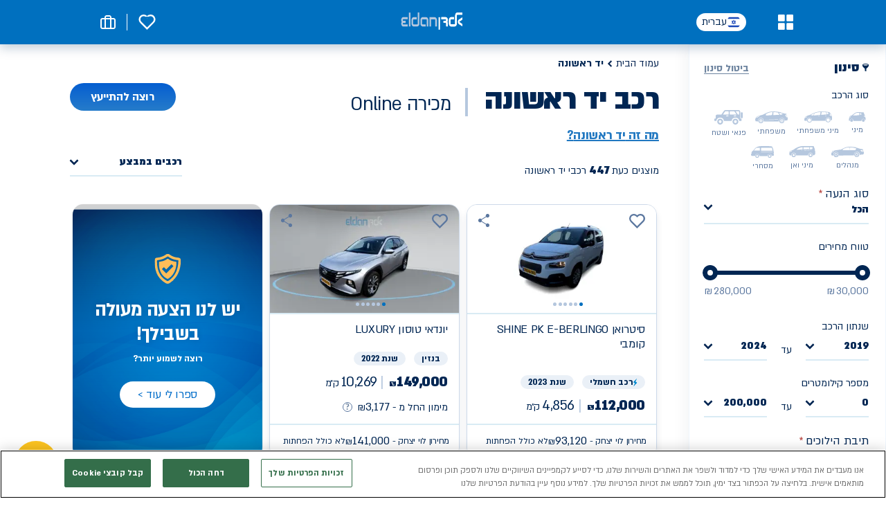

--- FILE ---
content_type: text/html; charset=utf-8
request_url: https://www.eldan.co.il/search/firsthand
body_size: 21008
content:
<!DOCTYPE html><html lang="he"><head><meta charSet="utf-8"/><meta name="viewport" content="width=device-width"/><link rel="icon" type="image/png" sizes="32x32" href="/images/favicon-32x32.png"/><link rel="icon" type="image/png" sizes="16x16" href="/images/favicon-16x16.png"/><meta property="og:type" content="website"/><meta property="og:locale" content="he_IL"/><meta property="og:site_name" content="Eldan"/><script type="application/ld+json">{"@context":"https://schema.org","@type":"Corporation","logo":"https://www.eldan.co.il/footer_logo.svg","legalName":"Eldan","alternateName":"Eldan","name":"אלדן","url":"https://www.eldan.co.il/search/firsthand","sameAs":["https://he-il.facebook.com/eldangroup/","https://twitter.com/eldanisrael","https://www.instagram.com/eldancars/","https://www.youtube.com/user/Eldantv","https://www.linkedin.com/company/eldan","https://he.wikipedia.org/wiki/אלדן","https://www.eldan.co.il/"]}</script><title> </title><meta name="robots" content="index,follow"/><meta property="og:title" content=" "/><meta property="og:url" content="https://www.eldan.co.il/search/firsthand"/><link rel="canonical" href="https://www.eldan.co.il/search/firsthand"/><meta name="description" content=""/><meta name="keywords" content=""/><script type="application/ld+json">{"@context":"https://schema.org","@type":"FAQPage","mainEntity":[{"@type":"Question","name":"לא מתאים? מחזירים\n","acceptedAnswer":{"@type":"Answer","text":"קניתם והתחרטתם? הכל בסדר.\n\nנחזיר לכם את הכסף על הרכב.\n\n*למעט דגמים חשמליים או דגמים מוחרגים אחרים.\n"}},{"@type":"Question","name":"יש לנו הצעה מעולה בשבילך!\n","acceptedAnswer":{"@type":"Answer","text":"רוצה לשמוע יותר?\n"}},{"@type":"Question","name":"הקנייה הבטוחה\n","acceptedAnswer":{"@type":"Answer","text":"רכב חדש? בטוח שקונים באלדן\n\nבשיטת הקנייה הבטוחה\n"}}]}</script><meta name="next-head-count" content="16"/><style id="jss-server-side">html {
  box-sizing: border-box;
  -webkit-font-smoothing: antialiased;
  -moz-osx-font-smoothing: grayscale;
}
*, *::before, *::after {
  box-sizing: inherit;
}
strong, b {
  font-weight: 700;
}
body {
  color: #000000;
  margin: 0;
  font-size: 0.875rem;
  font-family: AlmoniDLAAA, sans-serif;
  font-weight: 400;
  line-height: 1.43;
  background-color: #fff;
}
@media print {
  body {
    background-color: #fff;
  }
}
  body::backdrop {
    background-color: #fff;
  }
  .MuiContainer-root {
    width: 100%;
    display: block;
    box-sizing: border-box;
    margin-right: auto;
    margin-left: auto;
    padding-right: 15px;
    padding-left: 15px;
  }
@media (min-width:600px) {
  .MuiContainer-root {
    padding-right: 15px;
    padding-left: 15px;
  }
}
  .MuiContainer-disableGutters {
    padding-right: 0;
    padding-left: 0;
  }
@media (min-width:600px) {
  .MuiContainer-fixed {
    max-width: 600px;
  }
}
@media (min-width:960px) {
  .MuiContainer-fixed {
    max-width: 960px;
  }
}
@media (min-width:1280px) {
  .MuiContainer-fixed {
    max-width: 1280px;
  }
}
@media (min-width:1920px) {
  .MuiContainer-fixed {
    max-width: 1920px;
  }
}
@media (min-width:0px) {
  .MuiContainer-maxWidthXs {
    max-width: 444px;
  }
}
@media (min-width:600px) {
  .MuiContainer-maxWidthSm {
    max-width: 600px;
  }
}
@media (min-width:960px) {
  .MuiContainer-maxWidthMd {
    max-width: 960px;
  }
}
@media (min-width:1280px) {
  .MuiContainer-maxWidthLg {
    max-width: 1280px;
  }
}
@media (min-width:1920px) {
  .MuiContainer-maxWidthXl {
    max-width: 1920px;
  }
}
  .MuiTypography-root {
    margin: 0;
  }
  .MuiTypography-body2 {
    font-size: 0.875rem;
    font-family: AlmoniDLAAA, sans-serif;
    font-weight: 400;
    line-height: 1.43;
  }
  .MuiTypography-body1 {
    font-size: 1rem;
    font-family: AlmoniDLAAA, sans-serif;
    font-weight: 400;
    line-height: 1;
  }
  .MuiTypography-caption {
    font-size: 0.75rem;
    font-family: AlmoniDLAAA, sans-serif;
    font-weight: 400;
    line-height: 1.66;
  }
  .MuiTypography-button {
    font-size: 0.875rem;
    font-family: AlmoniDLAAA, sans-serif;
    font-weight: 500;
    line-height: 1.75;
    text-transform: uppercase;
  }
  .MuiTypography-h1 {
    color: #000000;
    font-size: 24px;
    text-align: center;
    font-family: AlmoniDLAAA, sans-serif;
    font-weight: bold;
    line-height: 1.167;
  }
@media (min-width:960px) {
  .MuiTypography-h1 {
    font-size: 38px;
    text-align: right;
  }
}
  .MuiTypography-h2 {
    color: #000000;
    margin: 16px 0;
    font-size: 20px;
    text-align: center;
    font-family: AlmoniDLAAA, sans-serif;
    font-weight: 500;
    line-height: 1.2;
    letter-spacing: 0.72px;
  }
  .MuiTypography-h3 {
    font-size: 0.875rem;
    margin-top: 24px;
    font-family: AlmoniDLAAA, sans-serif;
    font-weight: normal;
    line-height: 1.167;
    margin-bottom: 20px;
    letter-spacing: 0.56px;
    padding-bottom: 8px;
  }
@media (min-width:960px) {
  .MuiTypography-h3 {
    font-size: 1rem;
  }
}
  .MuiTypography-h4 {
    color: #000000;
    font-size: 0.875rem;
    margin-top: 20px;
    font-family: AlmoniDLAAA, sans-serif;
    font-weight: normal;
    line-height: 1.235;
    margin-bottom: 8px;
    letter-spacing: 0.84px;
  }
@media (min-width:960px) {
  .MuiTypography-h4 {
    font-size: 1rem;
  }
}
  .MuiTypography-h5 {
    font-size: 1.5rem;
    font-family: AlmoniDLAAA, sans-serif;
    font-weight: 400;
    line-height: 1.334;
  }
  .MuiTypography-h6 {
    font-size: 1.25rem;
    font-family: AlmoniDLAAA, sans-serif;
    font-weight: 500;
    line-height: 1.6;
  }
  .MuiTypography-subtitle1 {
    font-size: 1rem;
    font-family: AlmoniDLAAA, sans-serif;
    font-weight: 400;
    line-height: 1.75;
  }
  .MuiTypography-subtitle2 {
    font-size: 0.875rem;
    font-family: AlmoniDLAAA, sans-serif;
    font-weight: 500;
    line-height: 1.57;
  }
  .MuiTypography-overline {
    font-size: 0.75rem;
    font-family: AlmoniDLAAA, sans-serif;
    font-weight: 400;
    line-height: 2.66;
    text-transform: uppercase;
  }
  .MuiTypography-srOnly {
    width: 1px;
    height: 1px;
    overflow: hidden;
    position: absolute;
  }
  .MuiTypography-alignLeft {
    text-align: right;
  }
  .MuiTypography-alignCenter {
    text-align: center;
  }
  .MuiTypography-alignRight {
    text-align: left;
  }
  .MuiTypography-alignJustify {
    text-align: justify;
  }
  .MuiTypography-noWrap {
    overflow: hidden;
    white-space: nowrap;
    text-overflow: ellipsis;
  }
  .MuiTypography-gutterBottom {
    margin-bottom: 0.35em;
  }
  .MuiTypography-paragraph {
    margin-bottom: 16px;
  }
  .MuiTypography-colorInherit {
    color: inherit;
  }
  .MuiTypography-colorPrimary {
    color: #000000;
  }
  .MuiTypography-colorSecondary {
    color: #fff;
  }
  .MuiTypography-colorTextPrimary {
    color: #000000;
  }
  .MuiTypography-colorTextSecondary {
    color: #000000;
  }
  .MuiTypography-colorError {
    color: #B7433D;
  }
  .MuiTypography-displayInline {
    display: inline;
  }
  .MuiTypography-displayBlock {
    display: block;
  }

  .jss1 {  }
  .jss2 {  }
  .jss3 {  }
  .jss4 {  }
  .jss5 {  }
  .jss6 {  }
  .jss7 {  }
  .jss8 {  }
  .jss9 {  }
  .jss10 {
    background-color: white;
  }
  .jss11 {  }
  .jss12 {  }
  .jss13 {  }
  .jss14 {  }
  .MuiButtonBase-root {
    color: inherit;
    border: 0;
    cursor: pointer;
    margin: 0;
    display: inline-flex;
    outline: 0;
    padding: 0;
    position: relative;
    align-items: center;
    user-select: none;
    border-radius: 0;
    vertical-align: middle;
    -moz-appearance: none;
    justify-content: center;
    text-decoration: none;
    background-color: transparent;
    -webkit-appearance: none;
    -webkit-tap-highlight-color: transparent;
  }
  .MuiButtonBase-root::-moz-focus-inner {
    border-style: none;
  }
  .MuiButtonBase-root.Mui-disabled {
    cursor: default;
    pointer-events: none;
  }
@media print {
  .MuiButtonBase-root {
    color-adjust: exact;
  }
}
  .MuiButtonBase-root:focus-visible {
    outline: 2px solid #002653;
  }
  .MuiButton-root {
    color: #000000;
    padding: 6px 16px;
    font-size: 0.875rem;
    min-width: none;
    box-sizing: border-box;
    transition: background-color 250ms cubic-bezier(0.4, 0, 0.2, 1) 0ms, box-shadow 250ms cubic-bezier(0.4, 0, 0.2, 1) 0ms, border 250ms cubic-bezier(0.4, 0, 0.2, 1) 0ms;
    font-family: AlmoniDLAAA, sans-serif;
    font-weight: 500;
    line-height: 1;
    border-radius: 4px;
    letter-spacing: normal;
    text-transform: initial;
  }
  .MuiButton-root:hover {
    text-decoration: none;
    background-color: rgba(0, 0, 0, 0.04);
  }
  .MuiButton-root.Mui-disabled {
    color: rgba(0, 0, 0, 0.26);
  }
@media (hover: none) {
  .MuiButton-root:hover {
    background-color: transparent;
  }
}
  .MuiButton-root:hover.Mui-disabled {
    background-color: transparent;
  }
  .MuiButton-label {
    width: 100%;
    display: inherit;
    align-items: inherit;
    justify-content: inherit;
  }
  .MuiButton-text {
    padding: 6px 8px;
  }
  .MuiButton-textPrimary {
    color: #000000;
  }
  .MuiButton-textPrimary:hover {
    background-color: rgba(0, 0, 0, 0.04);
  }
@media (hover: none) {
  .MuiButton-textPrimary:hover {
    background-color: transparent;
  }
}
  .MuiButton-textSecondary {
    color: #fff;
  }
  .MuiButton-textSecondary:hover {
    background-color: rgba(255, 255, 255, 0.04);
  }
@media (hover: none) {
  .MuiButton-textSecondary:hover {
    background-color: transparent;
  }
}
  .MuiButton-outlined {
    border: 1px solid rgba(0, 0, 0, 0.23);
    padding: 5px 15px;
  }
  .MuiButton-outlined.Mui-disabled {
    border: 1px solid rgba(0, 0, 0, 0.12);
  }
  .MuiButton-outlinedPrimary {
    color: #000000;
    border: 1px solid rgba(0, 0, 0, 0.5);
  }
  .MuiButton-outlinedPrimary:hover {
    border: 1px solid #000000;
    background-color: rgba(0, 0, 0, 0.04);
  }
@media (hover: none) {
  .MuiButton-outlinedPrimary:hover {
    background-color: transparent;
  }
}
  .MuiButton-outlinedSecondary {
    color: #fff;
    border: 1px solid rgba(255, 255, 255, 0.5);
  }
  .MuiButton-outlinedSecondary:hover {
    border: 1px solid #fff;
    background-color: rgba(255, 255, 255, 0.04);
  }
  .MuiButton-outlinedSecondary.Mui-disabled {
    border: 1px solid rgba(0, 0, 0, 0.26);
  }
@media (hover: none) {
  .MuiButton-outlinedSecondary:hover {
    background-color: transparent;
  }
}
  .MuiButton-contained {
    color: #000000;
    padding: 8px 0;
    line-height: 1;
    border-radius: 23px;
    background-color: #000000;
  }
  .MuiButton-contained:hover {
    background-color: #676767;
  }
  .MuiButton-contained.Mui-focusVisible {
    box-shadow: 0px 3px 5px -1px rgba(0,0,0,0.2),0px 6px 10px 0px rgba(0,0,0,0.14),0px 1px 18px 0px rgba(0,0,0,0.12);
  }
  .MuiButton-contained:active {
    box-shadow: 0px 5px 5px -3px rgba(0,0,0,0.2),0px 8px 10px 1px rgba(0,0,0,0.14),0px 3px 14px 2px rgba(0,0,0,0.12);
  }
  .MuiButton-contained.Mui-disabled {
    color: rgba(0, 0, 0, 0.26);
    box-shadow: none;
    background-color: rgba(0, 0, 0, 0.12);
  }
@media (hover: none) {
  .MuiButton-contained:hover {
    box-shadow: 0px 3px 1px -2px rgba(0,0,0,0.2),0px 2px 2px 0px rgba(0,0,0,0.14),0px 1px 5px 0px rgba(0,0,0,0.12);
    background-color: #e0e0e0;
  }
}
  .MuiButton-contained:hover.Mui-disabled {
    background-color: rgba(0, 0, 0, 0.12);
  }
  .MuiButton-containedPrimary {
    color: #fff;
    background-color: #000000;
  }
  .MuiButton-containedPrimary:hover {
    background-color: rgb(0, 0, 0);
  }
@media (hover: none) {
  .MuiButton-containedPrimary:hover {
    background-color: #000000;
  }
}
  .MuiButton-containedSecondary {
    color: #000000;
    background-color: #fff;
  }
  .MuiButton-containedSecondary:hover {
    background-color: rgb(178, 178, 178);
  }
@media (hover: none) {
  .MuiButton-containedSecondary:hover {
    background-color: #fff;
  }
}
  .MuiButton-disableElevation {
    box-shadow: none;
  }
  .MuiButton-disableElevation:hover {
    box-shadow: none;
  }
  .MuiButton-disableElevation.Mui-focusVisible {
    box-shadow: none;
  }
  .MuiButton-disableElevation:active {
    box-shadow: none;
  }
  .MuiButton-disableElevation.Mui-disabled {
    box-shadow: none;
  }
  .MuiButton-colorInherit {
    color: inherit;
    border-color: currentColor;
  }
  .MuiButton-textSizeSmall {
    padding: 4px 5px;
    font-size: 0.8125rem;
  }
  .MuiButton-textSizeLarge {
    padding: 8px 11px;
    font-size: 0.9375rem;
  }
  .MuiButton-outlinedSizeSmall {
    padding: 3px 9px;
    font-size: 0.8125rem;
  }
  .MuiButton-outlinedSizeLarge {
    padding: 7px 21px;
    font-size: 0.9375rem;
  }
  .MuiButton-containedSizeSmall {
    padding: 4px 10px;
    font-size: 0.8125rem;
  }
  .MuiButton-containedSizeLarge {
    padding: 8px 22px;
    font-size: 0.9375rem;
  }
  .MuiButton-fullWidth {
    width: 100%;
  }
  .MuiButton-startIcon {
    display: inherit;
    margin-right: -4px;
    margin-left: 8px;
  }
  .MuiButton-startIcon.MuiButton-iconSizeSmall {
    margin-right: -2px;
  }
  .MuiButton-endIcon {
    display: inherit;
    margin-right: 8px;
    margin-left: -4px;
  }
  .MuiButton-endIcon.MuiButton-iconSizeSmall {
    margin-left: -2px;
  }
  .MuiButton-iconSizeSmall > *:first-child {
    font-size: 18px;
  }
  .MuiButton-iconSizeMedium > *:first-child {
    font-size: 20px;
  }
  .MuiButton-iconSizeLarge > *:first-child {
    font-size: 22px;
  }
  .MuiLink-underlineNone {
    text-decoration: none;
  }
  .MuiLink-underlineHover {
    text-decoration: none;
  }
  .MuiLink-underlineHover:hover {
    text-decoration: underline;
  }
  .MuiLink-underlineAlways {
    text-decoration: underline;
  }
  .MuiLink-button {
    border: 0;
    cursor: pointer;
    margin: 0;
    outline: 0;
    padding: 0;
    position: relative;
    user-select: none;
    border-radius: 0;
    vertical-align: middle;
    -moz-appearance: none;
    background-color: transparent;
    -webkit-appearance: none;
    -webkit-tap-highlight-color: transparent;
  }
  .MuiLink-button::-moz-focus-inner {
    border-style: none;
  }
  .MuiLink-button.Mui-focusVisible {
    outline: auto;
  }
  .MuiDivider-root {
    width: 100%;
    border: none;
    height: 2px;
    margin: 0 auto;
    flex-shrink: 0;
    background-color: rgba(0, 0, 0, 0.12);
  }
  .MuiDivider-absolute {
    right: 0;
    width: 100%;
    bottom: 0;
    position: absolute;
  }
  .MuiDivider-inset {
    margin-right: 72px;
  }
  .MuiDivider-light {
    background-color: rgba(0, 0, 0, 0.08);
  }
  .MuiDivider-middle {
    margin-right: 8px;
    margin-left: 8px;
  }
  .MuiDivider-vertical {
    width: 1px;
    height: 100%;
  }
  .MuiDivider-flexItem {
    height: auto;
    align-self: stretch;
  }
  .MuiGrid-container {
    width: 100%;
    display: flex;
    flex-wrap: wrap;
    box-sizing: border-box;
  }
  .MuiGrid-item {
    margin: 0;
    box-sizing: border-box;
  }
  .MuiGrid-zeroMinWidth {
    min-width: 0;
  }
  .MuiGrid-direction-xs-column {
    flex-direction: column;
  }
  .MuiGrid-direction-xs-column-reverse {
    flex-direction: column-reverse;
  }
  .MuiGrid-direction-xs-row-reverse {
    flex-direction: row-reverse;
  }
  .MuiGrid-wrap-xs-nowrap {
    flex-wrap: nowrap;
  }
  .MuiGrid-wrap-xs-wrap-reverse {
    flex-wrap: wrap-reverse;
  }
  .MuiGrid-align-items-xs-center {
    align-items: center;
  }
  .MuiGrid-align-items-xs-flex-start {
    align-items: flex-start;
  }
  .MuiGrid-align-items-xs-flex-end {
    align-items: flex-end;
  }
  .MuiGrid-align-items-xs-baseline {
    align-items: baseline;
  }
  .MuiGrid-align-content-xs-center {
    align-content: center;
  }
  .MuiGrid-align-content-xs-flex-start {
    align-content: flex-start;
  }
  .MuiGrid-align-content-xs-flex-end {
    align-content: flex-end;
  }
  .MuiGrid-align-content-xs-space-between {
    align-content: space-between;
  }
  .MuiGrid-align-content-xs-space-around {
    align-content: space-around;
  }
  .MuiGrid-justify-content-xs-center {
    justify-content: center;
  }
  .MuiGrid-justify-content-xs-flex-end {
    justify-content: flex-end;
  }
  .MuiGrid-justify-content-xs-space-between {
    justify-content: space-between;
  }
  .MuiGrid-justify-content-xs-space-around {
    justify-content: space-around;
  }
  .MuiGrid-justify-content-xs-space-evenly {
    justify-content: space-evenly;
  }
  .MuiGrid-spacing-xs-1 {
    width: calc(100% + 4px);
    margin: -2px;
  }
  .MuiGrid-spacing-xs-1 > .MuiGrid-item {
    padding: 2px;
  }
  .MuiGrid-spacing-xs-2 {
    width: calc(100% + 8px);
    margin: -4px;
  }
  .MuiGrid-spacing-xs-2 > .MuiGrid-item {
    padding: 4px;
  }
  .MuiGrid-spacing-xs-3 {
    width: calc(100% + 12px);
    margin: -6px;
  }
  .MuiGrid-spacing-xs-3 > .MuiGrid-item {
    padding: 6px;
  }
  .MuiGrid-spacing-xs-4 {
    width: calc(100% + 16px);
    margin: -8px;
  }
  .MuiGrid-spacing-xs-4 > .MuiGrid-item {
    padding: 8px;
  }
  .MuiGrid-spacing-xs-5 {
    width: calc(100% + 20px);
    margin: -10px;
  }
  .MuiGrid-spacing-xs-5 > .MuiGrid-item {
    padding: 10px;
  }
  .MuiGrid-spacing-xs-6 {
    width: calc(100% + 24px);
    margin: -12px;
  }
  .MuiGrid-spacing-xs-6 > .MuiGrid-item {
    padding: 12px;
  }
  .MuiGrid-spacing-xs-7 {
    width: calc(100% + 28px);
    margin: -14px;
  }
  .MuiGrid-spacing-xs-7 > .MuiGrid-item {
    padding: 14px;
  }
  .MuiGrid-spacing-xs-8 {
    width: calc(100% + 32px);
    margin: -16px;
  }
  .MuiGrid-spacing-xs-8 > .MuiGrid-item {
    padding: 16px;
  }
  .MuiGrid-spacing-xs-9 {
    width: calc(100% + 36px);
    margin: -18px;
  }
  .MuiGrid-spacing-xs-9 > .MuiGrid-item {
    padding: 18px;
  }
  .MuiGrid-spacing-xs-10 {
    width: calc(100% + 40px);
    margin: -20px;
  }
  .MuiGrid-spacing-xs-10 > .MuiGrid-item {
    padding: 20px;
  }
  .MuiGrid-grid-xs-auto {
    flex-grow: 0;
    max-width: none;
    flex-basis: auto;
  }
  .MuiGrid-grid-xs-true {
    flex-grow: 1;
    max-width: 100%;
    flex-basis: 0;
  }
  .MuiGrid-grid-xs-1 {
    flex-grow: 0;
    max-width: 8.333333%;
    flex-basis: 8.333333%;
  }
  .MuiGrid-grid-xs-2 {
    flex-grow: 0;
    max-width: 16.666667%;
    flex-basis: 16.666667%;
  }
  .MuiGrid-grid-xs-3 {
    flex-grow: 0;
    max-width: 25%;
    flex-basis: 25%;
  }
  .MuiGrid-grid-xs-4 {
    flex-grow: 0;
    max-width: 33.333333%;
    flex-basis: 33.333333%;
  }
  .MuiGrid-grid-xs-5 {
    flex-grow: 0;
    max-width: 41.666667%;
    flex-basis: 41.666667%;
  }
  .MuiGrid-grid-xs-6 {
    flex-grow: 0;
    max-width: 50%;
    flex-basis: 50%;
  }
  .MuiGrid-grid-xs-7 {
    flex-grow: 0;
    max-width: 58.333333%;
    flex-basis: 58.333333%;
  }
  .MuiGrid-grid-xs-8 {
    flex-grow: 0;
    max-width: 66.666667%;
    flex-basis: 66.666667%;
  }
  .MuiGrid-grid-xs-9 {
    flex-grow: 0;
    max-width: 75%;
    flex-basis: 75%;
  }
  .MuiGrid-grid-xs-10 {
    flex-grow: 0;
    max-width: 83.333333%;
    flex-basis: 83.333333%;
  }
  .MuiGrid-grid-xs-11 {
    flex-grow: 0;
    max-width: 91.666667%;
    flex-basis: 91.666667%;
  }
  .MuiGrid-grid-xs-12 {
    flex-grow: 0;
    max-width: 100%;
    flex-basis: 100%;
  }
@media (min-width:600px) {
  .MuiGrid-grid-sm-auto {
    flex-grow: 0;
    max-width: none;
    flex-basis: auto;
  }
  .MuiGrid-grid-sm-true {
    flex-grow: 1;
    max-width: 100%;
    flex-basis: 0;
  }
  .MuiGrid-grid-sm-1 {
    flex-grow: 0;
    max-width: 8.333333%;
    flex-basis: 8.333333%;
  }
  .MuiGrid-grid-sm-2 {
    flex-grow: 0;
    max-width: 16.666667%;
    flex-basis: 16.666667%;
  }
  .MuiGrid-grid-sm-3 {
    flex-grow: 0;
    max-width: 25%;
    flex-basis: 25%;
  }
  .MuiGrid-grid-sm-4 {
    flex-grow: 0;
    max-width: 33.333333%;
    flex-basis: 33.333333%;
  }
  .MuiGrid-grid-sm-5 {
    flex-grow: 0;
    max-width: 41.666667%;
    flex-basis: 41.666667%;
  }
  .MuiGrid-grid-sm-6 {
    flex-grow: 0;
    max-width: 50%;
    flex-basis: 50%;
  }
  .MuiGrid-grid-sm-7 {
    flex-grow: 0;
    max-width: 58.333333%;
    flex-basis: 58.333333%;
  }
  .MuiGrid-grid-sm-8 {
    flex-grow: 0;
    max-width: 66.666667%;
    flex-basis: 66.666667%;
  }
  .MuiGrid-grid-sm-9 {
    flex-grow: 0;
    max-width: 75%;
    flex-basis: 75%;
  }
  .MuiGrid-grid-sm-10 {
    flex-grow: 0;
    max-width: 83.333333%;
    flex-basis: 83.333333%;
  }
  .MuiGrid-grid-sm-11 {
    flex-grow: 0;
    max-width: 91.666667%;
    flex-basis: 91.666667%;
  }
  .MuiGrid-grid-sm-12 {
    flex-grow: 0;
    max-width: 100%;
    flex-basis: 100%;
  }
}
@media (min-width:960px) {
  .MuiGrid-grid-md-auto {
    flex-grow: 0;
    max-width: none;
    flex-basis: auto;
  }
  .MuiGrid-grid-md-true {
    flex-grow: 1;
    max-width: 100%;
    flex-basis: 0;
  }
  .MuiGrid-grid-md-1 {
    flex-grow: 0;
    max-width: 8.333333%;
    flex-basis: 8.333333%;
  }
  .MuiGrid-grid-md-2 {
    flex-grow: 0;
    max-width: 16.666667%;
    flex-basis: 16.666667%;
  }
  .MuiGrid-grid-md-3 {
    flex-grow: 0;
    max-width: 25%;
    flex-basis: 25%;
  }
  .MuiGrid-grid-md-4 {
    flex-grow: 0;
    max-width: 33.333333%;
    flex-basis: 33.333333%;
  }
  .MuiGrid-grid-md-5 {
    flex-grow: 0;
    max-width: 41.666667%;
    flex-basis: 41.666667%;
  }
  .MuiGrid-grid-md-6 {
    flex-grow: 0;
    max-width: 50%;
    flex-basis: 50%;
  }
  .MuiGrid-grid-md-7 {
    flex-grow: 0;
    max-width: 58.333333%;
    flex-basis: 58.333333%;
  }
  .MuiGrid-grid-md-8 {
    flex-grow: 0;
    max-width: 66.666667%;
    flex-basis: 66.666667%;
  }
  .MuiGrid-grid-md-9 {
    flex-grow: 0;
    max-width: 75%;
    flex-basis: 75%;
  }
  .MuiGrid-grid-md-10 {
    flex-grow: 0;
    max-width: 83.333333%;
    flex-basis: 83.333333%;
  }
  .MuiGrid-grid-md-11 {
    flex-grow: 0;
    max-width: 91.666667%;
    flex-basis: 91.666667%;
  }
  .MuiGrid-grid-md-12 {
    flex-grow: 0;
    max-width: 100%;
    flex-basis: 100%;
  }
}
@media (min-width:1280px) {
  .MuiGrid-grid-lg-auto {
    flex-grow: 0;
    max-width: none;
    flex-basis: auto;
  }
  .MuiGrid-grid-lg-true {
    flex-grow: 1;
    max-width: 100%;
    flex-basis: 0;
  }
  .MuiGrid-grid-lg-1 {
    flex-grow: 0;
    max-width: 8.333333%;
    flex-basis: 8.333333%;
  }
  .MuiGrid-grid-lg-2 {
    flex-grow: 0;
    max-width: 16.666667%;
    flex-basis: 16.666667%;
  }
  .MuiGrid-grid-lg-3 {
    flex-grow: 0;
    max-width: 25%;
    flex-basis: 25%;
  }
  .MuiGrid-grid-lg-4 {
    flex-grow: 0;
    max-width: 33.333333%;
    flex-basis: 33.333333%;
  }
  .MuiGrid-grid-lg-5 {
    flex-grow: 0;
    max-width: 41.666667%;
    flex-basis: 41.666667%;
  }
  .MuiGrid-grid-lg-6 {
    flex-grow: 0;
    max-width: 50%;
    flex-basis: 50%;
  }
  .MuiGrid-grid-lg-7 {
    flex-grow: 0;
    max-width: 58.333333%;
    flex-basis: 58.333333%;
  }
  .MuiGrid-grid-lg-8 {
    flex-grow: 0;
    max-width: 66.666667%;
    flex-basis: 66.666667%;
  }
  .MuiGrid-grid-lg-9 {
    flex-grow: 0;
    max-width: 75%;
    flex-basis: 75%;
  }
  .MuiGrid-grid-lg-10 {
    flex-grow: 0;
    max-width: 83.333333%;
    flex-basis: 83.333333%;
  }
  .MuiGrid-grid-lg-11 {
    flex-grow: 0;
    max-width: 91.666667%;
    flex-basis: 91.666667%;
  }
  .MuiGrid-grid-lg-12 {
    flex-grow: 0;
    max-width: 100%;
    flex-basis: 100%;
  }
}
@media (min-width:1920px) {
  .MuiGrid-grid-xl-auto {
    flex-grow: 0;
    max-width: none;
    flex-basis: auto;
  }
  .MuiGrid-grid-xl-true {
    flex-grow: 1;
    max-width: 100%;
    flex-basis: 0;
  }
  .MuiGrid-grid-xl-1 {
    flex-grow: 0;
    max-width: 8.333333%;
    flex-basis: 8.333333%;
  }
  .MuiGrid-grid-xl-2 {
    flex-grow: 0;
    max-width: 16.666667%;
    flex-basis: 16.666667%;
  }
  .MuiGrid-grid-xl-3 {
    flex-grow: 0;
    max-width: 25%;
    flex-basis: 25%;
  }
  .MuiGrid-grid-xl-4 {
    flex-grow: 0;
    max-width: 33.333333%;
    flex-basis: 33.333333%;
  }
  .MuiGrid-grid-xl-5 {
    flex-grow: 0;
    max-width: 41.666667%;
    flex-basis: 41.666667%;
  }
  .MuiGrid-grid-xl-6 {
    flex-grow: 0;
    max-width: 50%;
    flex-basis: 50%;
  }
  .MuiGrid-grid-xl-7 {
    flex-grow: 0;
    max-width: 58.333333%;
    flex-basis: 58.333333%;
  }
  .MuiGrid-grid-xl-8 {
    flex-grow: 0;
    max-width: 66.666667%;
    flex-basis: 66.666667%;
  }
  .MuiGrid-grid-xl-9 {
    flex-grow: 0;
    max-width: 75%;
    flex-basis: 75%;
  }
  .MuiGrid-grid-xl-10 {
    flex-grow: 0;
    max-width: 83.333333%;
    flex-basis: 83.333333%;
  }
  .MuiGrid-grid-xl-11 {
    flex-grow: 0;
    max-width: 91.666667%;
    flex-basis: 91.666667%;
  }
  .MuiGrid-grid-xl-12 {
    flex-grow: 0;
    max-width: 100%;
    flex-basis: 100%;
  }
}
  .MuiList-root {
    margin: 0;
    padding: 0;
    position: relative;
    list-style: none;
  }
  .MuiList-padding {
    padding-top: 8px;
    padding-bottom: 8px;
  }
  .MuiList-subheader {
    padding-top: 0;
  }
  .MuiListItem-root {
    width: 100%;
    display: flex;
    position: relative;
    box-sizing: border-box;
    text-align: right;
    align-items: center;
    padding-top: 0;
    padding-bottom: 0;
    justify-content: flex-start;
    text-decoration: none;
  }
  .MuiListItem-root.Mui-focusVisible {
    background-color: rgba(0, 0, 0, 0.08);
  }
  .MuiListItem-root.Mui-selected, .MuiListItem-root.Mui-selected:hover {
    background-color: rgba(0, 0, 0, 0.08);
  }
  .MuiListItem-root.Mui-disabled {
    opacity: 0.5;
  }
  .MuiListItem-container {
    position: relative;
  }
  .MuiListItem-dense {
    padding-top: 4px;
    padding-bottom: 4px;
  }
  .MuiListItem-alignItemsFlexStart {
    align-items: flex-start;
  }
  .MuiListItem-divider {
    border-bottom: 1px solid rgba(0, 0, 0, 0.12);
    background-clip: padding-box;
  }
  .MuiListItem-gutters {
    padding-right: 12px;
    padding-left: 12px;
  }
  .MuiListItem-button {
    transition: background-color 150ms cubic-bezier(0.4, 0, 0.2, 1) 0ms;
  }
  .MuiListItem-button:hover {
    text-decoration: none;
    background-color: rgba(0, 0, 0, 0.04);
  }
@media (hover: none) {
  .MuiListItem-button:hover {
    background-color: transparent;
  }
}
  .MuiListItem-secondaryAction {
    padding-left: 48px;
  }
  .MuiPaper-root {
    color: #000000;
    transition: box-shadow 300ms cubic-bezier(0.4, 0, 0.2, 1) 0ms;
    background-color: #fff;
  }
  .MuiPaper-rounded {
    border-radius: 4px;
    background-color: transparent;
  }
  .MuiPaper-outlined {
    border: 1px solid rgba(0, 0, 0, 0.12);
  }
  .MuiPaper-elevation0 {
    box-shadow: none;
  }
  .MuiPaper-elevation1 {
    box-shadow: 0px 2px 1px -1px rgba(0,0,0,0.2),0px 1px 1px 0px rgba(0,0,0,0.14),0px 1px 3px 0px rgba(0,0,0,0.12);
  }
  .MuiPaper-elevation2 {
    box-shadow: 0px 3px 1px -2px rgba(0,0,0,0.2),0px 2px 2px 0px rgba(0,0,0,0.14),0px 1px 5px 0px rgba(0,0,0,0.12);
  }
  .MuiPaper-elevation3 {
    box-shadow: 0px 3px 3px -2px rgba(0,0,0,0.2),0px 3px 4px 0px rgba(0,0,0,0.14),0px 1px 8px 0px rgba(0,0,0,0.12);
  }
  .MuiPaper-elevation4 {
    box-shadow: none;
  }
  .MuiPaper-elevation5 {
    box-shadow: 0px 3px 5px -1px rgba(0,0,0,0.2),0px 5px 8px 0px rgba(0,0,0,0.14),0px 1px 14px 0px rgba(0,0,0,0.12);
  }
  .MuiPaper-elevation6 {
    box-shadow: 0px 3px 5px -1px rgba(0,0,0,0.2),0px 6px 10px 0px rgba(0,0,0,0.14),0px 1px 18px 0px rgba(0,0,0,0.12);
  }
  .MuiPaper-elevation7 {
    box-shadow: 0px 4px 5px -2px rgba(0,0,0,0.2),0px 7px 10px 1px rgba(0,0,0,0.14),0px 2px 16px 1px rgba(0,0,0,0.12);
  }
  .MuiPaper-elevation8 {
    box-shadow: 0px 5px 5px -3px rgba(0,0,0,0.2),0px 8px 10px 1px rgba(0,0,0,0.14),0px 3px 14px 2px rgba(0,0,0,0.12);
  }
  .MuiPaper-elevation9 {
    box-shadow: 0px 5px 6px -3px rgba(0,0,0,0.2),0px 9px 12px 1px rgba(0,0,0,0.14),0px 3px 16px 2px rgba(0,0,0,0.12);
  }
  .MuiPaper-elevation10 {
    box-shadow: 0px 6px 6px -3px rgba(0,0,0,0.2),0px 10px 14px 1px rgba(0,0,0,0.14),0px 4px 18px 3px rgba(0,0,0,0.12);
  }
  .MuiPaper-elevation11 {
    box-shadow: 0px 6px 7px -4px rgba(0,0,0,0.2),0px 11px 15px 1px rgba(0,0,0,0.14),0px 4px 20px 3px rgba(0,0,0,0.12);
  }
  .MuiPaper-elevation12 {
    box-shadow: 0px 7px 8px -4px rgba(0,0,0,0.2),0px 12px 17px 2px rgba(0,0,0,0.14),0px 5px 22px 4px rgba(0,0,0,0.12);
  }
  .MuiPaper-elevation13 {
    box-shadow: 0px 7px 8px -4px rgba(0,0,0,0.2),0px 13px 19px 2px rgba(0,0,0,0.14),0px 5px 24px 4px rgba(0,0,0,0.12);
  }
  .MuiPaper-elevation14 {
    box-shadow: 0px 7px 9px -4px rgba(0,0,0,0.2),0px 14px 21px 2px rgba(0,0,0,0.14),0px 5px 26px 4px rgba(0,0,0,0.12);
  }
  .MuiPaper-elevation15 {
    box-shadow: 0px 8px 9px -5px rgba(0,0,0,0.2),0px 15px 22px 2px rgba(0,0,0,0.14),0px 6px 28px 5px rgba(0,0,0,0.12);
  }
  .MuiPaper-elevation16 {
    box-shadow: 0px 8px 10px -5px rgba(0,0,0,0.2),0px 16px 24px 2px rgba(0,0,0,0.14),0px 6px 30px 5px rgba(0,0,0,0.12);
  }
  .MuiPaper-elevation17 {
    box-shadow: 0px 8px 11px -5px rgba(0,0,0,0.2),0px 17px 26px 2px rgba(0,0,0,0.14),0px 6px 32px 5px rgba(0,0,0,0.12);
  }
  .MuiPaper-elevation18 {
    box-shadow: 0px 9px 11px -5px rgba(0,0,0,0.2),0px 18px 28px 2px rgba(0,0,0,0.14),0px 7px 34px 6px rgba(0,0,0,0.12);
  }
  .MuiPaper-elevation19 {
    box-shadow: 0px 9px 12px -6px rgba(0,0,0,0.2),0px 19px 29px 2px rgba(0,0,0,0.14),0px 7px 36px 6px rgba(0,0,0,0.12);
  }
  .MuiPaper-elevation20 {
    box-shadow: 0px 10px 13px -6px rgba(0,0,0,0.2),0px 20px 31px 3px rgba(0,0,0,0.14),0px 8px 38px 7px rgba(0,0,0,0.12);
  }
  .MuiPaper-elevation21 {
    box-shadow: 0px 10px 13px -6px rgba(0,0,0,0.2),0px 21px 33px 3px rgba(0,0,0,0.14),0px 8px 40px 7px rgba(0,0,0,0.12);
  }
  .MuiPaper-elevation22 {
    box-shadow: 0px 10px 14px -6px rgba(0,0,0,0.2),0px 22px 35px 3px rgba(0,0,0,0.14),0px 8px 42px 7px rgba(0,0,0,0.12);
  }
  .MuiPaper-elevation23 {
    box-shadow: 0px 11px 14px -7px rgba(0,0,0,0.2),0px 23px 36px 3px rgba(0,0,0,0.14),0px 9px 44px 8px rgba(0,0,0,0.12);
  }
  .MuiPaper-elevation24 {
    box-shadow: 0px 11px 15px -7px rgba(0,0,0,0.2),0px 24px 38px 3px rgba(0,0,0,0.14),0px 9px 46px 8px rgba(0,0,0,0.12);
  }
  .MuiAppBar-root {
    width: 100%;
    display: flex;
    z-index: 1100;
    box-sizing: border-box;
    flex-shrink: 0;
    flex-direction: column;
  }
  .MuiAppBar-positionFixed {
    top: 0;
    right: auto;
    left: 0;
    position: fixed;
  }
@media print {
  .MuiAppBar-positionFixed {
    position: absolute;
  }
}
  .MuiAppBar-positionAbsolute {
    top: 0;
    right: auto;
    left: 0;
    position: absolute;
  }
  .MuiAppBar-positionSticky {
    top: 0;
    right: auto;
    left: 0;
    position: sticky;
  }
  .MuiAppBar-positionStatic {
    position: static;
  }
  .MuiAppBar-positionRelative {
    position: relative;
  }
  .MuiAppBar-colorDefault {
    color: rgba(0, 0, 0, 0.87);
    background-color: #f5f5f5;
  }
  .MuiAppBar-colorPrimary {
    color: #fff;
    background-color: #000000;
  }
  .MuiAppBar-colorSecondary {
    color: #000000;
    background-color: #fff;
  }
  .MuiAppBar-colorInherit {
    color: inherit;
  }
  .MuiAppBar-colorTransparent {
    color: inherit;
    background-color: transparent;
  }
  .MuiSnackbar-root {
    left: 8px;
    right: 8px;
    display: flex;
    z-index: 1400;
    position: fixed;
    align-items: center;
    justify-content: center;
  }
  .MuiSnackbar-anchorOriginTopCenter {
    top: 8px;
  }
@media (min-width:600px) {
  .MuiSnackbar-anchorOriginTopCenter {
    top: 24px;
    left: 50%;
    right: auto;
    transform: translateX(-50%);
  }
}
  .MuiSnackbar-anchorOriginBottomCenter {
    bottom: 8px;
  }
@media (min-width:600px) {
  .MuiSnackbar-anchorOriginBottomCenter {
    left: 50%;
    right: auto;
    bottom: 24px;
    transform: translateX(-50%);
  }
}
  .MuiSnackbar-anchorOriginTopRight {
    top: 8px;
    justify-content: flex-end;
  }
@media (min-width:600px) {
  .MuiSnackbar-anchorOriginTopRight {
    top: 24px;
    left: auto;
    right: 24px;
  }
}
  .MuiSnackbar-anchorOriginBottomRight {
    bottom: 8px;
    justify-content: flex-end;
  }
@media (min-width:600px) {
  .MuiSnackbar-anchorOriginBottomRight {
    left: auto;
    right: 24px;
    bottom: 24px;
  }
}
  .MuiSnackbar-anchorOriginTopLeft {
    top: 8px;
    justify-content: flex-start;
  }
@media (min-width:600px) {
  .MuiSnackbar-anchorOriginTopLeft {
    top: 24px;
    left: 24px;
    right: auto;
  }
}
  .MuiSnackbar-anchorOriginBottomLeft {
    bottom: 8px;
    justify-content: flex-start;
  }
@media (min-width:600px) {
  .MuiSnackbar-anchorOriginBottomLeft {
    left: 24px;
    right: auto;
    bottom: 24px;
  }
}
  .MuiIconButton-root {
    flex: 0 0 auto;
    color: rgba(0, 0, 0, 0.54);
    padding: 12px;
    overflow: visible;
    font-size: 1.5rem;
    text-align: center;
    transition: background-color 150ms cubic-bezier(0.4, 0, 0.2, 1) 0ms;
    border-radius: 50%;
  }
  .MuiIconButton-root:hover {
    background-color: rgba(0, 0, 0, 0.04);
  }
  .MuiIconButton-root.Mui-disabled {
    color: rgba(0, 0, 0, 0.26);
    background-color: transparent;
  }
@media (hover: none) {
  .MuiIconButton-root:hover {
    background-color: transparent;
  }
}
  .MuiIconButton-edgeStart {
    margin-right: -12px;
  }
  .MuiIconButton-sizeSmall.MuiIconButton-edgeStart {
    margin-right: -3px;
  }
  .MuiIconButton-edgeEnd {
    margin-left: -12px;
  }
  .MuiIconButton-sizeSmall.MuiIconButton-edgeEnd {
    margin-left: -3px;
  }
  .MuiIconButton-colorInherit {
    color: inherit;
  }
  .MuiIconButton-colorPrimary {
    color: #000000;
  }
  .MuiIconButton-colorPrimary:hover {
    background-color: rgba(0, 0, 0, 0.04);
  }
@media (hover: none) {
  .MuiIconButton-colorPrimary:hover {
    background-color: transparent;
  }
}
  .MuiIconButton-colorSecondary {
    color: #fff;
  }
  .MuiIconButton-colorSecondary:hover {
    background-color: rgba(255, 255, 255, 0.04);
  }
@media (hover: none) {
  .MuiIconButton-colorSecondary:hover {
    background-color: transparent;
  }
}
  .MuiIconButton-sizeSmall {
    padding: 3px;
    font-size: 1.125rem;
  }
  .MuiIconButton-label {
    width: 100%;
    display: flex;
    align-items: inherit;
    justify-content: inherit;
  }
  .MuiToolbar-root {
    display: flex;
    position: relative;
    align-items: center;
  }
  .MuiToolbar-gutters {
    padding-right: 8px;
    padding-left: 8px;
  }
@media (min-width:600px) {
  .MuiToolbar-gutters {
    padding-right: 12px;
    padding-left: 12px;
  }
}
  .MuiToolbar-regular {
    min-height: 56px;
  }
@media (min-width:0px) and (orientation: landscape) {
  .MuiToolbar-regular {
    min-height: 48px;
  }
}
@media (min-width:600px) {
  .MuiToolbar-regular {
    min-height: 64px;
  }
}
@media (max-width:959.95px) {
  .MuiToolbar-regular {
    min-height: 45px;
  }
}
  .MuiToolbar-dense {
    min-height: 48px;
  }
  .MuiSvgIcon-root {
    fill: currentColor;
    width: 1em;
    height: 1em;
    display: inline-block;
    font-size: 1.5rem;
    transition: fill 200ms cubic-bezier(0.4, 0, 0.2, 1) 0ms;
    flex-shrink: 0;
    user-select: none;
  }
  .MuiSvgIcon-colorPrimary {
    color: #000000;
  }
  .MuiSvgIcon-colorSecondary {
    color: #fff;
  }
  .MuiSvgIcon-colorAction {
    color: rgba(0, 0, 0, 0.54);
  }
  .MuiSvgIcon-colorError {
    color: #B7433D;
  }
  .MuiSvgIcon-colorDisabled {
    color: rgba(0, 0, 0, 0.26);
  }
  .MuiSvgIcon-fontSizeInherit {
    font-size: inherit;
  }
  .MuiSvgIcon-fontSizeSmall {
    font-size: 1.25rem;
  }
  .MuiSvgIcon-fontSizeLarge {
    font-size: 2.1875rem;
  }
  .MuiCollapse-root {
    height: 0;
    overflow: hidden;
    transition: height 300ms cubic-bezier(0.4, 0, 0.2, 1) 0ms;
  }
  .MuiCollapse-entered {
    height: auto;
    overflow: visible;
  }
  .MuiCollapse-hidden {
    visibility: hidden;
  }
  .MuiCollapse-wrapper {
    display: flex;
  }
  .MuiCollapse-wrapperInner {
    width: 100%;
  }
@media print {
  .MuiDialog-root {
    position: absolute !important;
  }
}
  .MuiDialog-scrollPaper {
    display: flex;
    align-items: center;
    justify-content: center;
  }
  .MuiDialog-scrollBody {
    overflow-x: hidden;
    overflow-y: auto;
    text-align: center;
  }
  .MuiDialog-scrollBody:after {
    width: 0;
    height: 100%;
    content: "";
    display: inline-block;
    vertical-align: middle;
  }
  .MuiDialog-container {
    height: 100%;
    outline: 0;
  }
@media print {
  .MuiDialog-container {
    height: auto;
  }
}
  .MuiDialog-paper {
    margin: 32px;
    position: relative;
    overflow-y: auto;
  }
@media print {
  .MuiDialog-paper {
    box-shadow: none;
    overflow-y: visible;
  }
}
  .MuiDialog-paperScrollPaper {
    display: flex;
    max-height: calc(100% - 64px);
    flex-direction: column;
  }
  .MuiDialog-paperScrollBody {
    display: inline-block;
    text-align: right;
    vertical-align: middle;
  }
  .MuiDialog-paperWidthFalse {
    max-width: calc(100% - 64px);
  }
  .MuiDialog-paperWidthXs {
    max-width: 444px;
  }
@media (max-width:507.95px) {
  .MuiDialog-paperWidthXs.MuiDialog-paperScrollBody {
    max-width: calc(100% - 64px);
  }
}
  .MuiDialog-paperWidthSm {
    overflow: hidden;
    max-width: calc(100% - 30px);
    border-radius: 30px;
  }
@media (min-width:600px) {
  .MuiDialog-paperWidthSm {
    max-height: 100%;
    border-radius: 30px;
    flex-direction: row;
  }
}
@media (max-width:663.95px) {
  .MuiDialog-paperWidthSm.MuiDialog-paperScrollBody {
    max-width: calc(100% - 64px);
  }
}
  .MuiDialog-paperWidthMd {
    max-width: 960px;
  }
@media (max-width:1023.95px) {
  .MuiDialog-paperWidthMd.MuiDialog-paperScrollBody {
    max-width: calc(100% - 64px);
  }
}
  .MuiDialog-paperWidthLg {
    max-width: 1280px;
  }
@media (max-width:1343.95px) {
  .MuiDialog-paperWidthLg.MuiDialog-paperScrollBody {
    max-width: calc(100% - 64px);
  }
}
  .MuiDialog-paperWidthXl {
    max-width: 1920px;
  }
@media (max-width:1983.95px) {
  .MuiDialog-paperWidthXl.MuiDialog-paperScrollBody {
    max-width: calc(100% - 64px);
  }
}
  .MuiDialog-paperFullWidth {
    width: calc(100% - 64px);
  }
  .MuiDialog-paperFullScreen {
    width: 100%;
    height: 100%;
    margin: 0;
    max-width: 100%;
    max-height: none;
    border-radius: 0;
  }
  .MuiDialog-paperFullScreen.MuiDialog-paperScrollBody {
    margin: 0;
    max-width: 100%;
  }
  .MuiDrawer-docked {
    flex: 0 0 auto;
  }
  .MuiDrawer-paper {
    top: 0;
    flex: 1 0 auto;
    height: none;
    display: flex;
    outline: 0;
    z-index: 1200;
    position: fixed;
    min-height: 100%;
    overflow-y: visible;
    padding-top: 70px;
    padding-right: 27px;
    flex-direction: column;
    -webkit-overflow-scrolling: touch;
  }
  .MuiDrawer-paperAnchorLeft {
    left: 0;
    right: auto;
  }
  .MuiDrawer-paperAnchorRight {
    left: auto;
    right: 0;
  }
  .MuiDrawer-paperAnchorTop {
    top: 0;
    left: 0;
    right: 0;
    bottom: auto;
    height: auto;
    max-height: 100%;
  }
  .MuiDrawer-paperAnchorBottom {
    top: auto;
    left: 0;
    right: 0;
    bottom: 0;
    height: auto;
    max-height: 100%;
  }
  .MuiDrawer-paperAnchorDockedLeft {
    border-right: 1px solid rgba(0, 0, 0, 0.12);
  }
  .MuiDrawer-paperAnchorDockedTop {
    border-bottom: 1px solid rgba(0, 0, 0, 0.12);
  }
  .MuiDrawer-paperAnchorDockedRight {
    border-left: 1px solid rgba(0, 0, 0, 0.12);
  }
  .MuiDrawer-paperAnchorDockedBottom {
    border-top: 1px solid rgba(0, 0, 0, 0.12);
  }
  .MuiListItemIcon-root {
    color: rgba(0, 0, 0, 0.54);
    display: inline-flex;
    min-width: 0;
    flex-shrink: 0;
  }
  .MuiListItemIcon-alignItemsFlexStart {
    margin-top: 8px;
  }
  .MuiListItemText-root {
    flex: 1 1 auto;
    min-width: 0;
    margin-top: 0;
    margin-bottom: 0;
  }
  .MuiListItemText-multiline {
    margin-top: 6px;
    margin-bottom: 6px;
  }
  .MuiListItemText-inset {
    padding-right: 56px;
  }</style><noscript id="jss-insertion-point"></noscript><link rel="apple-touch-icon" sizes="144x144" href="/apple-touch-icon.png"/><link rel="preload" href="/fonts/almoni-regular-aaa.woff" as="font" crossorigin=""/><link rel="preload" href="/fonts/almoni-bold-aaa.woff" as="font" crossorigin=""/><link rel="preload" href="/fonts/almoni-black-aaa.woff" as="font" crossorigin=""/><link rel="manifest" href="/site.webmanifest"/><link rel="mask-icon" href="/safari-pinned-tab.svg" color="#0070bf"/><meta name="msapplication-TileColor" content="#0070bf"/><meta name="theme-color" content="#0070bf"/><link rel="preconnect" href="https://connect.facebook.net"/><link rel="preconnect" href="https://www.google-analytics.com"/><link rel="preconnect" href="https://main.eldan.co.il"/><script id="onetrust-wrapper" data-nscript="beforeInteractive">function OptanonWrapper() {
              // This function is called by OneTrust when cookie preferences change
              // Check if analytics/performance cookies are accepted
              if (typeof window !== 'undefined' && window.OnetrustActiveGroups) {
                // C0002 is typically the performance/analytics cookie group in OneTrust
                if (window.OnetrustActiveGroups.includes('C0002') || window.OnetrustActiveGroups.includes(',C0002,')) {
                  // Initialize Google Tag Manager analytics
                  if (window.__initAnalytics) {
                    window.__initAnalytics();
                  }
                }
              }
            }</script><link rel="preload" href="/_next/static/css/4e47deb534ecd6cb.css" as="style"/><link rel="stylesheet" href="/_next/static/css/4e47deb534ecd6cb.css" data-n-g=""/><link rel="preload" href="/_next/static/css/e485b40decc741ee.css" as="style"/><link rel="stylesheet" href="/_next/static/css/e485b40decc741ee.css" data-n-p=""/><link rel="preload" href="/_next/static/css/c325134835782263.css" as="style"/><link rel="stylesheet" href="/_next/static/css/c325134835782263.css"/><link rel="preload" href="/_next/static/css/15dd8238f9177d46.css" as="style"/><link rel="stylesheet" href="/_next/static/css/15dd8238f9177d46.css"/><noscript data-n-css=""></noscript><script defer="" nomodule="" src="/_next/static/chunks/polyfills-c67a75d1b6f99dc8.js"></script><script src="https://cdn.cookielaw.org/consent/0198bd4d-047f-7b86-8dd5-0bb8f9f90432/OtAutoBlock.js" defer="" data-nscript="beforeInteractive"></script><script src="https://cdn.cookielaw.org/scripttemplates/otSDKStub.js" data-domain-script="0198bd4d-047f-7b86-8dd5-0bb8f9f90432" data-language="he" defer="" data-nscript="beforeInteractive"></script><script defer="" src="/_next/static/chunks/5567-3edd43f928798682.js"></script><script defer="" src="/_next/static/chunks/855-55427e9414c4788e.js"></script><script defer="" src="/_next/static/chunks/4812-8931497befec2be6.js"></script><script defer="" src="/_next/static/chunks/1204.aa83a57cd3304c47.js"></script><script defer="" src="/_next/static/chunks/4225-1474a99bea5f4752.js"></script><script defer="" src="/_next/static/chunks/5801.9da520e79f056850.js"></script><script defer="" src="/_next/static/chunks/4065-de6703531e5d8ffc.js"></script><script defer="" src="/_next/static/chunks/1158.a1f4dc933a27fb82.js"></script><script src="/_next/static/chunks/webpack-799e4b7ad89cee96.js" defer=""></script><script src="/_next/static/chunks/framework-79bce4a3a540b080.js" defer=""></script><script src="/_next/static/chunks/main-86698d7c01e66d73.js" defer=""></script><script src="/_next/static/chunks/pages/_app-eb095ba47ca3e21d.js" defer=""></script><script src="/_next/static/chunks/29107295-4a69275373f23f88.js" defer=""></script><script src="/_next/static/chunks/5160-51abfd593973ef3b.js" defer=""></script><script src="/_next/static/chunks/4024-7c0d61db54cc0f10.js" defer=""></script><script src="/_next/static/chunks/1664-62879b3c397e8b24.js" defer=""></script><script src="/_next/static/chunks/5675-770102e03da43f2c.js" defer=""></script><script src="/_next/static/chunks/3081-3e602938424ffe40.js" defer=""></script><script src="/_next/static/chunks/1268-d3c60c06251ec4cd.js" defer=""></script><script src="/_next/static/chunks/305-1903ea8639773a52.js" defer=""></script><script src="/_next/static/chunks/9531-73a8a61afebed805.js" defer=""></script><script src="/_next/static/chunks/1053-412cfb70f70d2b6f.js" defer=""></script><script src="/_next/static/chunks/7334-14150f8cd6667f78.js" defer=""></script><script src="/_next/static/chunks/457-3242e7e2888898b0.js" defer=""></script><script src="/_next/static/chunks/6888-ba2e0fae15564a24.js" defer=""></script><script src="/_next/static/chunks/2175-29b529d1875d500d.js" defer=""></script><script src="/_next/static/chunks/4231-bd4c2b00a714d9af.js" defer=""></script><script src="/_next/static/chunks/8613-93ce9e635a06f5dc.js" defer=""></script><script src="/_next/static/chunks/8494-bd9534bdb30c6d89.js" defer=""></script><script src="/_next/static/chunks/8133-2f6d9e82096f3a2c.js" defer=""></script><script src="/_next/static/chunks/2564-44af76447a755120.js" defer=""></script><script src="/_next/static/chunks/9336-643d5027f536e87b.js" defer=""></script><script src="/_next/static/chunks/8865-c9e774a259d0f4d2.js" defer=""></script><script src="/_next/static/chunks/288-804d6e60ab6bd2c2.js" defer=""></script><script src="/_next/static/chunks/834-e2cf9e0f4f33f5eb.js" defer=""></script><script src="/_next/static/chunks/4268-6c6972b7dc938598.js" defer=""></script><script src="/_next/static/chunks/7294-8304d4cf2dd72316.js" defer=""></script><script src="/_next/static/chunks/4410-a4148216066fbce9.js" defer=""></script><script src="/_next/static/chunks/pages/search/%5BsearchId%5D-62faf55c4e4ec1b3.js" defer=""></script><script src="/_next/static/i_K3Y2SYmpwY5up_9vGX9/_buildManifest.js" defer=""></script><script src="/_next/static/i_K3Y2SYmpwY5up_9vGX9/_ssgManifest.js" defer=""></script></head><body dir="rtl"><div id="__next" data-reactroot=""><header class="MuiPaper-root MuiAppBar-root MuiAppBar-positionFixed MuiAppBar-colorPrimary AppBar_AppBar__WCqEq mui-fixed MuiPaper-elevation4" style="z-index:1001"><div class="MuiToolbar-root MuiToolbar-regular AppBar_Toolbar__TwFmG"><div class="MuiBox-root jss1 AppBar_BoxDrawerAndSwitcher__wijez"><button class="MuiButtonBase-root MuiIconButton-root AppBar_IconButton__xn6QO MuiIconButton-colorInherit MuiIconButton-edgeStart" tabindex="0" type="button" role="button" aria-label="תפריט" aria-expanded="false" aria-haspopup="menu" aria-controls="side-drawer-left"><span class="MuiIconButton-label"><span style="box-sizing:border-box;display:inline-block;overflow:hidden;width:initial;height:initial;background:none;opacity:1;border:0;margin:0;padding:0;position:relative;max-width:100%"><span style="box-sizing:border-box;display:block;width:initial;height:initial;background:none;opacity:1;border:0;margin:0;padding:0;max-width:100%"><img style="display:block;max-width:100%;width:initial;height:initial;background:none;opacity:1;border:0;margin:0;padding:0" alt="" aria-hidden="true" src="data:image/svg+xml,%3csvg%20xmlns=%27http://www.w3.org/2000/svg%27%20version=%271.1%27%20width=%2718%27%20height=%2718%27/%3e"/></span><img alt="תפריט" src="[data-uri]" decoding="async" data-nimg="intrinsic" style="position:absolute;top:0;left:0;bottom:0;right:0;box-sizing:border-box;padding:0;border:none;margin:auto;display:block;width:0;height:0;min-width:100%;max-width:100%;min-height:100%;max-height:100%"/><noscript><img alt="תפריט" srcSet="/images/menu_icon.svg 1x, /images/menu_icon.svg 2x" src="/images/menu_icon.svg" decoding="async" data-nimg="intrinsic" style="position:absolute;top:0;left:0;bottom:0;right:0;box-sizing:border-box;padding:0;border:none;margin:auto;display:block;width:0;height:0;min-width:100%;max-width:100%;min-height:100%;max-height:100%" loading="lazy"/></noscript></span></span></button></div><a aria-label="אלדן קישור לדף הבית" href="/"><svg role="img" aria-label="אלדן לוגו" xmlns="http://www.w3.org/2000/svg" id="Group_187" viewBox="0 0 101.824 32.063" class="LogoIcon_LogoBackground__06BXd" width="101" height="32"><path id="Rectangle_1142" d="M0 0H101.824V32.063H0z" class=""></path><path id="Rectangle_1143" d="M0 0H2.066V17.508H0z" class="LogoIcon_LogoPrimary__PLK4j" transform="translate(61.11 10.545)"></path><g id="Group_185" transform="translate(65.054 4.076)"><path id="Path_344" d="M613.231 245.473l.535-.3a1.143 1.143 0 0 0 .229-.7l.005-11.448a4.642 4.642 0 0 1 .886-2.856 2.671 2.671 0 0 1 2.173-1.169h7.33v3.018h-7.33l-.535.3a1.142 1.142 0 0 0-.229.7l-.009 11.442a4.578 4.578 0 0 1-.9 2.856 2.625 2.625 0 0 1-2.153 1.168h-5.345a2.667 2.667 0 0 1-2.169-1.168 4.636 4.636 0 0 1-.885-2.856v-5.031a4.562 4.562 0 0 1 .885-2.837 2.656 2.656 0 0 1 2.169-1.186h4.51v3.018h-4.513l-.489.321a1 1 0 0 0-.275.684v5.031a1.1 1.1 0 0 0 .244.7l.52.3z" class="LogoIcon_LogoPrimary__PLK4j" transform="translate(-593.752 -229.002)"></path><path id="Path_345" d="M613.917 246.034l.529-.3a1.129 1.129 0 0 0 .226-.7l.009-11.318a4.594 4.594 0 0 1 .876-2.825 2.639 2.639 0 0 1 2.144-1.154h7.246v2.985H617.7l-.529.3a1.129 1.129 0 0 0-.226.7l-.009 11.318a4.53 4.53 0 0 1-.892 2.825 2.593 2.593 0 0 1-2.128 1.155h-5.284a2.635 2.635 0 0 1-2.144-1.155 4.588 4.588 0 0 1-.875-2.825v-4.976a4.515 4.515 0 0 1 .875-2.806 2.625 2.625 0 0 1 2.144-1.173h4.459v2.985h-4.462l-.483.319a.981.981 0 0 0-.272.676v4.976a1.085 1.085 0 0 0 .241.7l.514.3z" class="LogoIcon_LogoPrimary__PLK4j" transform="translate(-594.422 -229.636)"></path><path id="Path_346" d="M696.309 283.377a3.868 3.868 0 0 1-1.43-1.454 4.333 4.333 0 0 1-.451-2.06 4.156 4.156 0 0 1 .488-2.039 3.794 3.794 0 0 1 1.393-1.433l5.039-3.135v3.5l-4.76 3.112 4.76 3.138v3.488z" class="" transform="translate(-670.491 -266.906)"></path><path id="Path_347" d="M697.031 284.471a3.741 3.741 0 0 1-1.383-1.41 4.2 4.2 0 0 1-.436-2 4.04 4.04 0 0 1 .472-1.976 3.67 3.67 0 0 1 1.347-1.389l4.875-3.04v3.391l-4.606 3.018 4.606 3.042v3.382z" class="LogoIcon_LogoPrimary__PLK4j" transform="translate(-671.162 -268.106)"></path><path id="Path_348" d="M527.625 276.356v-3.018h6.453a2.617 2.617 0 0 1 2.153 1.188 4.493 4.493 0 0 1 .9 2.823 4.677 4.677 0 0 1-.685 2.541 4.586 4.586 0 0 1 .685 2.515v4.007h-2.3l.006-3.993a1.089 1.089 0 0 0-.244-.7l-.519-.3-3.288-.007v-3.027l3.209.007.613-.331a1.136 1.136 0 0 0 .229-.691 1.088 1.088 0 0 0-.244-.7l-.519-.3z" class="LogoIcon_LogoPrimary__PLK4j" transform="translate(-527.625 -266.975)"></path><path id="Path_349" d="M528.409 277.044v-2.969h6.3a2.551 2.551 0 0 1 2.1 1.169 4.446 4.446 0 0 1 .88 2.777 4.631 4.631 0 0 1-.669 2.5 4.544 4.544 0 0 1 .669 2.475v3.942h-2.242l.006-3.928a1.08 1.08 0 0 0-.238-.693l-.507-.3-3.21-.007v-2.978l3.134.007.6-.325a1.125 1.125 0 0 0 .224-.68 1.078 1.078 0 0 0-.238-.693l-.507-.3z" class="LogoIcon_LogoPrimary__PLK4j" transform="translate(-528.296 -267.607)"></path></g><path id="Rectangle_1144" d="M0 0H2.29V19.47H0z" class="LogoIcon_LogoSecondary__eC97W" transform="translate(17.852 4.048)"></path><g id="Group_186" transform="translate(6.634 3.83)"><path id="Path_350" d="M408.284 286.758v-13.077h7.636a2.619 2.619 0 0 1 2.154 1.186 4.513 4.513 0 0 1 .9 2.837v9.054h-2.291V277.7a1.078 1.078 0 0 0-.244-.7l-.52-.3h-5.345v10.059z" class="LogoIcon_LogoSecondary__eC97W" transform="translate(-366.991 -267.023)"></path><path id="Path_351" d="M323.78 283.743v3.016h-4.571a2.667 2.667 0 0 1-2.169-1.168 4.638 4.638 0 0 1-.885-2.856V277.7a4.565 4.565 0 0 1 .885-2.837 2.657 2.657 0 0 1 2.169-1.186h5.345a2.615 2.615 0 0 1 2.153 1.186 4.515 4.515 0 0 1 .9 2.837v9.024h-2.293V277.7a1.078 1.078 0 0 0-.245-.7l-.519-.3h-5.345l-.489.322a.992.992 0 0 0-.275.683v5.031a1.091 1.091 0 0 0 .245.7l.519.3z" class="LogoIcon_LogoSecondary__eC97W" transform="translate(-288.083 -267.023)"></path><path id="Path_352" d="M233.622 244l.534-.3a1.131 1.131 0 0 0 .229-.7l.009-15.712h2.291L236.676 243a4.577 4.577 0 0 1-.9 2.856 2.627 2.627 0 0 1-2.153 1.168h-5.346a2.666 2.666 0 0 1-2.168-1.168 4.63 4.63 0 0 1-.886-2.856v-5.031a4.556 4.556 0 0 1 .886-2.837 2.655 2.655 0 0 1 2.168-1.186l4.66-.015-.048 3.07-4.612-.037-.488.321a.986.986 0 0 0-.275.684V243a1.089 1.089 0 0 0 .244.7l.519.3z" class="LogoIcon_LogoSecondary__eC97W" transform="translate(-210.2 -227.284)"></path><path id="Path_353" d="M130.05 276.471h-6.45l-.519.3a1.089 1.089 0 0 0-.245.7 1.16 1.16 0 0 0 .229.726l.527.409h3.381v3H123.6l-.519.3a1.079 1.079 0 0 0-.245.7 1.162 1.162 0 0 0 .229.726l.535.3h6.451v3.018H123.6a2.627 2.627 0 0 1-2.154-1.167 5.022 5.022 0 0 1-.2-5.432 4.664 4.664 0 0 1-.7-2.572 4.528 4.528 0 0 1 .9-2.858 2.619 2.619 0 0 1 2.154-1.186h6.451z" class="LogoIcon_LogoSecondary__eC97W" transform="translate(-120.543 -266.827)"></path></g></svg></a><a class="MuiTypography-root MuiLink-root MuiLink-underlineHover MuiTypography-srOnly MuiTypography-colorPrimary" href="/favorite"><p class="MuiTypography-root AppBar_HeardText__qXQ21 MuiTypography-body1" role="note" aria-label="כפתור מועדפים">0</p><svg xmlns="http://www.w3.org/2000/svg" width="21" height="19" fill="transparent" viewBox="0 0 22.973 20.914"><g id="מועדפים" transform="translate(0.75 0.75)"><path d="M392.786,318.367l-6.406-6.2-4.089-4.222-.581-3.133,1.624-3.887,3.876-1.852,3.117,1.129,2.459,2.146,3.195-3.276h2.938l2.777,1.852,1.508,2.136v3.349l-.626,2.658Z" transform="translate(-381.795 -299.264)"></path><path stroke-width="1.5" stroke="#fff" d="M17,3.229a5.93,5.93,0,0,0-4.2,1.742l-.526.526-.526-.526a5.946,5.946,0,1,0-8.413,8.405l8.939,8.954,8.939-8.954A5.93,5.93,0,0,0,17,3.229Zm3.706,9.636-8.435,8.405L3.859,12.858a5.207,5.207,0,1,1,7.36-7.368l1.053,1.053L13.324,5.49a5.207,5.207,0,0,1,7.36,7.368Z" transform="translate(-1.593 -3.228)"></path></g></svg></a><div class="AppBar_IconHeaderContainer__aNjC8"><div class="AppBar_IconHeaderContainerBefore__PvgFy"><button class="MuiButtonBase-root MuiIconButton-root AppBar_IconButton__xn6QO MuiIconButton-colorInherit MuiIconButton-sizeSmall" tabindex="0" type="button" role="button" aria-label="מועדפים" aria-haspopup="menu" aria-expanded="false" aria-controls="side-drawer-right"><span class="MuiIconButton-label"><p class="MuiTypography-root AppBar_HeardText__qXQ21 MuiTypography-body1" role="note" aria-label="כפתור מועדפים">0</p><svg xmlns="http://www.w3.org/2000/svg" width="21" height="19" fill="transparent" viewBox="0 0 22.973 20.914"><g id="מועדפים" transform="translate(0.75 0.75)"><path d="M392.786,318.367l-6.406-6.2-4.089-4.222-.581-3.133,1.624-3.887,3.876-1.852,3.117,1.129,2.459,2.146,3.195-3.276h2.938l2.777,1.852,1.508,2.136v3.349l-.626,2.658Z" transform="translate(-381.795 -299.264)"></path><path stroke-width="1.5" stroke="#fff" d="M17,3.229a5.93,5.93,0,0,0-4.2,1.742l-.526.526-.526-.526a5.946,5.946,0,1,0-8.413,8.405l8.939,8.954,8.939-8.954A5.93,5.93,0,0,0,17,3.229Zm3.706,9.636-8.435,8.405L3.859,12.858a5.207,5.207,0,1,1,7.36-7.368l1.053,1.053L13.324,5.49a5.207,5.207,0,0,1,7.36,7.368Z" transform="translate(-1.593 -3.228)"></path></g></svg></span></button><button class="MuiButtonBase-root MuiIconButton-root AppBar_IconButton__xn6QO AppBar_BusinessCase__W_nRR MuiIconButton-colorInherit MuiIconButton-sizeSmall" tabindex="0" type="button" role="button" aria-label="עסקים" aria-haspopup="menu"><span class="MuiIconButton-label"><svg width="24" height="24" viewBox="0 0 24 24" fill="none" xmlns="http://www.w3.org/2000/svg"><g id="Icons"><path id="Vector" fill-rule="evenodd" clip-rule="evenodd" d="M7.87868 2.87868C8.44129 2.31607 9.20435 2 10 2H14C14.7956 2 15.5587 2.31607 16.1213 2.87868C16.6839 3.44129 17 4.20435 17 5V6H20C21.6569 6 23 7.34315 23 9V19C23 20.6569 21.6569 22 20 22H4C2.34315 22 1 20.6569 1 19V9C1 7.34315 2.34315 6 4 6H7V5C7 4.20435 7.31607 3.44129 7.87868 2.87868ZM7 8H4C3.44772 8 3 8.44772 3 9V19C3 19.5523 3.44772 20 4 20H7V8ZM9 20V8H15V20H9ZM17 20H20C20.5523 20 21 19.5523 21 19V9C21 8.44771 20.5523 8 20 8H17V20ZM15 6H9V5C9 4.73478 9.10536 4.48043 9.29289 4.29289C9.48043 4.10536 9.73478 4 10 4H14C14.2652 4 14.5196 4.10536 14.7071 4.29289C14.8946 4.48043 15 4.73478 15 5V6Z" fill="white"></path></g></svg></span></button></div></div></div></header><div class="MuiBox-root jss2 AppBar_Hidden__phqWN"><ul class="MuiList-root Drawer_list__o5Va8"><li class="MuiListItem-root Drawer_item__25Xwi MuiListItem-gutters" href="/search/firsthand"><div class="MuiListItemText-root Drawer_ListItemTextRoot__8aFn_"><span class="MuiTypography-root MuiListItemText-primary Drawer_primary__K6yY4 MuiTypography-body1 MuiTypography-displayBlock">רכב יד ראשונה</span></div></li><li class="MuiListItem-root Drawer_item__25Xwi MuiListItem-gutters" href="/search/zerokm"><div class="MuiListItemText-root Drawer_ListItemTextRoot__8aFn_"><span class="MuiTypography-root MuiListItemText-primary Drawer_primary__K6yY4 MuiTypography-body1 MuiTypography-displayBlock">רכב חדש 0 ק&quot;מ</span></div></li><li class="MuiListItem-root Drawer_item__25Xwi MuiListItem-gutters" href="/search/leasing"><div class="MuiListItemText-root Drawer_ListItemTextRoot__8aFn_"><span class="MuiTypography-root MuiListItemText-primary Drawer_primary__K6yY4 MuiTypography-body1 MuiTypography-displayBlock">ליסינג פרטי</span></div></li><li class="MuiListItem-root Drawer_item__25Xwi MuiListItem-gutters" href="/rent"><div class="MuiListItemText-root Drawer_ListItemTextRoot__8aFn_"><span class="MuiTypography-root MuiListItemText-primary Drawer_primary__K6yY4 MuiTypography-body1 MuiTypography-displayBlock">השכרת רכב בארץ</span></div></li><li class="MuiListItem-root Drawer_item__25Xwi MuiListItem-gutters" href="/rent/manage"><div class="MuiListItemText-root Drawer_ListItemTextRoot__8aFn_"><span class="MuiTypography-root MuiListItemText-primary Drawer_primary__K6yY4 MuiTypography-body1 MuiTypography-displayBlock">ניהול הזמנת השכרה</span></div></li><li class="MuiListItem-root Drawer_item__25Xwi MuiListItem-gutters" href="/faq"><div class="MuiListItemText-root Drawer_ListItemTextRoot__8aFn_"><span class="MuiTypography-root MuiListItemText-primary Drawer_primary__K6yY4 MuiTypography-body1 MuiTypography-displayBlock">שאלות ותשובות</span></div></li></ul><div class="MuiBox-root jss3"><div class="MuiButtonBase-root MuiListItem-root Collapse_item__Dz5Pf MuiListItem-gutters MuiListItem-button" tabindex="0" role="button" aria-disabled="false" aria-expanded="true" aria-label="אלדן לעסקים" aria-controls="business"><div class="MuiListItemText-root"><span class="MuiTypography-root MuiListItemText-primary Collapse_BoldText__i1nYj MuiTypography-body1 MuiTypography-displayBlock">אלדן לעסקים</span></div></div><div class="MuiCollapse-root MuiCollapse-entered" style="min-height:0px"><div class="MuiCollapse-wrapper"><div class="MuiCollapse-wrapperInner"><ul class="MuiList-root" id="business"><li class="MuiButtonBase-root MuiListItem-root Collapse_itemInner__jWj9O MuiListItem-gutters MuiListItem-button" tabindex="0" role="navigation" aria-disabled="false" href="/businessPersonalArea"><div class="MuiListItemText-root Collapse_ListItemTextRoot__pyuIN"><span class="MuiTypography-root MuiListItemText-primary Collapse_smallSideItem__cRDZt MuiTypography-body1 MuiTypography-displayBlock">אלדן B2B</span></div></li><li class="MuiButtonBase-root MuiListItem-root Collapse_itemInner__jWj9O MuiListItem-gutters MuiListItem-button" tabindex="0" role="navigation" aria-disabled="false" href="/business/operational"><div class="MuiListItemText-root Collapse_ListItemTextRoot__pyuIN"><span class="MuiTypography-root MuiListItemText-primary Collapse_smallSideItem__cRDZt MuiTypography-body1 MuiTypography-displayBlock">ליסינג תפעולי</span></div></li><li class="MuiButtonBase-root MuiListItem-root Collapse_itemInner__jWj9O MuiListItem-gutters MuiListItem-button" tabindex="0" role="navigation" aria-disabled="false" href="/business/rental"><div class="MuiListItemText-root Collapse_ListItemTextRoot__pyuIN"><span class="MuiTypography-root MuiListItemText-primary Collapse_smallSideItem__cRDZt MuiTypography-body1 MuiTypography-displayBlock">השכרה עסקית</span></div></li><li class="MuiButtonBase-root MuiListItem-root Collapse_itemInner__jWj9O MuiListItem-gutters MuiListItem-button" tabindex="0" role="navigation" aria-disabled="false" href="/business/refrigeration"><div class="MuiListItemText-root Collapse_ListItemTextRoot__pyuIN"><span class="MuiTypography-root MuiListItemText-primary Collapse_smallSideItem__cRDZt MuiTypography-body1 MuiTypography-displayBlock">רכבי קירור</span></div></li></ul></div></div></div></div><ul class="MuiList-root Drawer_list__o5Va8"><a href="/magazine"><li class="MuiListItem-root Drawer_item__25Xwi MuiListItem-gutters"><div class="MuiListItemText-root Drawer_ListItemTextRoot__8aFn_"><span class="MuiTypography-root MuiListItemText-primary Drawer_primary__K6yY4 MuiTypography-body1 MuiTypography-displayBlock">מגזין אלדן</span></div></li></a></ul><ul class="MuiList-root Drawer_list__o5Va8"><a href="/electric-world/all-about-electric-cars"><li class="MuiListItem-root Drawer_item__25Xwi MuiListItem-gutters"><div class="MuiListItemText-root Drawer_ListItemTextRoot__8aFn_"><span class="MuiTypography-root MuiListItemText-primary Drawer_primary__K6yY4 MuiTypography-body1 MuiTypography-displayBlock">רכב חשמלי</span></div></li></a></ul><div class="MuiBox-root jss4"><div class="MuiButtonBase-root MuiListItem-root Collapse_item__Dz5Pf MuiListItem-gutters MuiListItem-button" tabindex="0" role="button" aria-disabled="false" aria-expanded="true" aria-label="קבוצת אלדן" aria-controls="eldengroup"><div class="MuiListItemText-root"><span class="MuiTypography-root MuiListItemText-primary Collapse_BoldText__i1nYj MuiTypography-body1 MuiTypography-displayBlock">קבוצת אלדן</span></div></div><div class="MuiCollapse-root MuiCollapse-entered" style="min-height:0px"><div class="MuiCollapse-wrapper"><div class="MuiCollapse-wrapperInner"><ul class="MuiList-root" id="eldengroup"><li class="MuiButtonBase-root MuiListItem-root Collapse_itemInner__jWj9O MuiListItem-gutters MuiListItem-button" tabindex="0" role="navigation" aria-disabled="false" href="/branches"><div class="MuiListItemText-root Collapse_ListItemTextRoot__pyuIN"><span class="MuiTypography-root MuiListItemText-primary Collapse_smallSideItem__cRDZt MuiTypography-body1 MuiTypography-displayBlock">סניפים</span></div></li><li class="MuiButtonBase-root MuiListItem-root Collapse_itemInner__jWj9O MuiListItem-gutters MuiListItem-button" tabindex="0" role="navigation" aria-disabled="false" href="/career"><div class="MuiListItemText-root Collapse_ListItemTextRoot__pyuIN"><span class="MuiTypography-root MuiListItemText-primary Collapse_smallSideItem__cRDZt MuiTypography-body1 MuiTypography-displayBlock">קריירה</span></div></li><li class="MuiButtonBase-root MuiListItem-root Collapse_itemInner__jWj9O MuiListItem-gutters MuiListItem-button" tabindex="0" role="navigation" aria-disabled="false" href="/about"><div class="MuiListItemText-root Collapse_ListItemTextRoot__pyuIN"><span class="MuiTypography-root MuiListItemText-primary Collapse_smallSideItem__cRDZt MuiTypography-body1 MuiTypography-displayBlock">אודות</span></div></li></ul></div></div></div></div><hr class="MuiDivider-root Drawer_Divider__MIXlJ" style="margin-top:16px"/><p class="MuiTypography-root ContactUs_Title__qk6RF MuiTypography-body1">יצירת קשר</p><ul class="MuiList-root ContactUs_List__VQjxN"><li class="MuiButtonBase-root MuiListItem-root ContactUs_ListItem__DU0yb MuiListItem-gutters MuiListItem-button" tabindex="0" role="button" aria-disabled="false" href="tel:*3003"><div class="MuiBox-root jss5 ContactUs_Box__D7EPz"><div class="MuiListItemIcon-root ContactUs_ListItemIcon__uxqDo"><span style="box-sizing:border-box;display:inline-block;overflow:hidden;width:initial;height:initial;background:none;opacity:1;border:0;margin:0;padding:0;position:relative;max-width:100%"><span style="box-sizing:border-box;display:block;width:initial;height:initial;background:none;opacity:1;border:0;margin:0;padding:0;max-width:100%"><img style="display:block;max-width:100%;width:initial;height:initial;background:none;opacity:1;border:0;margin:0;padding:0" alt="" aria-hidden="true" src="data:image/svg+xml,%3csvg%20xmlns=%27http://www.w3.org/2000/svg%27%20version=%271.1%27%20width=%2716%27%20height=%2716%27/%3e"/></span><img alt="3003*" src="[data-uri]" decoding="async" data-nimg="intrinsic" style="position:absolute;top:0;left:0;bottom:0;right:0;box-sizing:border-box;padding:0;border:none;margin:auto;display:block;width:0;height:0;min-width:100%;max-width:100%;min-height:100%;max-height:100%"/><noscript><img alt="3003*" srcSet="/phone_icon.svg 1x, /phone_icon.svg 2x" src="/phone_icon.svg" decoding="async" data-nimg="intrinsic" style="position:absolute;top:0;left:0;bottom:0;right:0;box-sizing:border-box;padding:0;border:none;margin:auto;display:block;width:0;height:0;min-width:100%;max-width:100%;min-height:100%;max-height:100%" loading="lazy"/></noscript></span></div><div class="MuiListItemText-root ContactUs_ItemTextRoot__imdfK"><span class="MuiTypography-root MuiListItemText-primary ContactUs_ItemTextPrimary__TgFpd MuiTypography-body1 MuiTypography-displayBlock">3003*</span></div></div></li><li class="MuiButtonBase-root MuiListItem-root ContactUs_ListItem__DU0yb MuiListItem-gutters MuiListItem-button" tabindex="0" role="button" aria-disabled="false" href="https://wa.me/972541465161"><div class="MuiBox-root jss6 ContactUs_Box__D7EPz"><div class="MuiListItemIcon-root ContactUs_ListItemIcon__uxqDo"><span style="box-sizing:border-box;display:inline-block;overflow:hidden;width:initial;height:initial;background:none;opacity:1;border:0;margin:0;padding:0;position:relative;max-width:100%"><span style="box-sizing:border-box;display:block;width:initial;height:initial;background:none;opacity:1;border:0;margin:0;padding:0;max-width:100%"><img style="display:block;max-width:100%;width:initial;height:initial;background:none;opacity:1;border:0;margin:0;padding:0" alt="" aria-hidden="true" src="data:image/svg+xml,%3csvg%20xmlns=%27http://www.w3.org/2000/svg%27%20version=%271.1%27%20width=%2716%27%20height=%2716%27/%3e"/></span><img alt="שיחת ווטסאפ עם נציג" src="[data-uri]" decoding="async" data-nimg="intrinsic" style="position:absolute;top:0;left:0;bottom:0;right:0;box-sizing:border-box;padding:0;border:none;margin:auto;display:block;width:0;height:0;min-width:100%;max-width:100%;min-height:100%;max-height:100%"/><noscript><img alt="שיחת ווטסאפ עם נציג" srcSet="/whatsapp_icon_menu.svg 1x, /whatsapp_icon_menu.svg 2x" src="/whatsapp_icon_menu.svg" decoding="async" data-nimg="intrinsic" style="position:absolute;top:0;left:0;bottom:0;right:0;box-sizing:border-box;padding:0;border:none;margin:auto;display:block;width:0;height:0;min-width:100%;max-width:100%;min-height:100%;max-height:100%" loading="lazy"/></noscript></span></div><div class="MuiListItemText-root ContactUs_ItemTextRoot__imdfK"><span class="MuiTypography-root MuiListItemText-primary ContactUs_ItemTextPrimary__TgFpd MuiTypography-body1 MuiTypography-displayBlock">שיחת ווטסאפ עם נציג</span></div></div></li><li class="MuiButtonBase-root MuiListItem-root ContactUs_ListItem__DU0yb MuiListItem-gutters MuiListItem-button" tabindex="0" role="button" aria-disabled="false" href="/contact-us"><div class="MuiBox-root jss7 ContactUs_Box__D7EPz"><div class="MuiListItemIcon-root ContactUs_ListItemIcon__uxqDo"><span style="box-sizing:border-box;display:inline-block;overflow:hidden;width:initial;height:initial;background:none;opacity:1;border:0;margin:0;padding:0;position:relative;max-width:100%"><span style="box-sizing:border-box;display:block;width:initial;height:initial;background:none;opacity:1;border:0;margin:0;padding:0;max-width:100%"><img style="display:block;max-width:100%;width:initial;height:initial;background:none;opacity:1;border:0;margin:0;padding:0" alt="" aria-hidden="true" src="data:image/svg+xml,%3csvg%20xmlns=%27http://www.w3.org/2000/svg%27%20version=%271.1%27%20width=%2716%27%20height=%2716%27/%3e"/></span><img alt="טופס יצירת קשר" src="[data-uri]" decoding="async" data-nimg="intrinsic" style="position:absolute;top:0;left:0;bottom:0;right:0;box-sizing:border-box;padding:0;border:none;margin:auto;display:block;width:0;height:0;min-width:100%;max-width:100%;min-height:100%;max-height:100%"/><noscript><img alt="טופס יצירת קשר" srcSet="/white_contact_icon.svg 1x, /white_contact_icon.svg 2x" src="/white_contact_icon.svg" decoding="async" data-nimg="intrinsic" style="position:absolute;top:0;left:0;bottom:0;right:0;box-sizing:border-box;padding:0;border:none;margin:auto;display:block;width:0;height:0;min-width:100%;max-width:100%;min-height:100%;max-height:100%" loading="lazy"/></noscript></span></div><div class="MuiListItemText-root ContactUs_ItemTextRoot__imdfK"><span class="MuiTypography-root MuiListItemText-primary ContactUs_ItemTextPrimary__TgFpd MuiTypography-body1 MuiTypography-displayBlock">טופס יצירת קשר</span></div></div></li></ul><hr class="MuiDivider-root Drawer_Divider__MIXlJ"/><div class="MuiBox-root jss8 FindUs_wrapper__CgcQR"><p class="MuiTypography-root FindUs_Title__RQOAh MuiTypography-body1">חפשו אותנו ברשתות</p><div class="MuiGrid-root FindUs_Container__EAyMy MuiGrid-container"><a target="_blank" rel="noreferrer" aria-label="מעבר לעמוד הפייסבוק של אלדן" href="https://www.facebook.com/eldangroup/"><div class="MuiGrid-root FindUs_Item__YxW58 MuiGrid-item"><span style="box-sizing:border-box;display:inline-block;overflow:hidden;width:initial;height:initial;background:none;opacity:1;border:0;margin:0;padding:0;position:relative;max-width:100%"><span style="box-sizing:border-box;display:block;width:initial;height:initial;background:none;opacity:1;border:0;margin:0;padding:0;max-width:100%"><img style="display:block;max-width:100%;width:initial;height:initial;background:none;opacity:1;border:0;margin:0;padding:0" alt="" aria-hidden="true" src="data:image/svg+xml,%3csvg%20xmlns=%27http://www.w3.org/2000/svg%27%20version=%271.1%27%20width=%2714.2%27%20height=%2714.2%27/%3e"/></span><img alt="facebook" src="[data-uri]" decoding="async" data-nimg="intrinsic" style="position:absolute;top:0;left:0;bottom:0;right:0;box-sizing:border-box;padding:0;border:none;margin:auto;display:block;width:0;height:0;min-width:100%;max-width:100%;min-height:100%;max-height:100%"/><noscript><img alt="facebook" srcSet="/facebook_icon_menu.svg 1x, /facebook_icon_menu.svg 2x" src="/facebook_icon_menu.svg" decoding="async" data-nimg="intrinsic" style="position:absolute;top:0;left:0;bottom:0;right:0;box-sizing:border-box;padding:0;border:none;margin:auto;display:block;width:0;height:0;min-width:100%;max-width:100%;min-height:100%;max-height:100%" loading="lazy"/></noscript></span></div></a><a target="_blank" rel="noreferrer" aria-label="מעבר לעמוד האינסטגרם של אלדן" href="https://www.instagram.com/eldancars/"><div class="MuiGrid-root FindUs_Item__YxW58 MuiGrid-item"><span style="box-sizing:border-box;display:inline-block;overflow:hidden;width:initial;height:initial;background:none;opacity:1;border:0;margin:0;padding:0;position:relative;max-width:100%"><span style="box-sizing:border-box;display:block;width:initial;height:initial;background:none;opacity:1;border:0;margin:0;padding:0;max-width:100%"><img style="display:block;max-width:100%;width:initial;height:initial;background:none;opacity:1;border:0;margin:0;padding:0" alt="" aria-hidden="true" src="data:image/svg+xml,%3csvg%20xmlns=%27http://www.w3.org/2000/svg%27%20version=%271.1%27%20width=%2714.2%27%20height=%2714.2%27/%3e"/></span><img alt="instagram" src="[data-uri]" decoding="async" data-nimg="intrinsic" style="position:absolute;top:0;left:0;bottom:0;right:0;box-sizing:border-box;padding:0;border:none;margin:auto;display:block;width:0;height:0;min-width:100%;max-width:100%;min-height:100%;max-height:100%"/><noscript><img alt="instagram" srcSet="/instagram_icon_menu.svg 1x, /instagram_icon_menu.svg 2x" src="/instagram_icon_menu.svg" decoding="async" data-nimg="intrinsic" style="position:absolute;top:0;left:0;bottom:0;right:0;box-sizing:border-box;padding:0;border:none;margin:auto;display:block;width:0;height:0;min-width:100%;max-width:100%;min-height:100%;max-height:100%" loading="lazy"/></noscript></span></div></a></div></div></div><main style="background-color:white" id="mainContent" tabindex="-1" class="Layout_Main__vMqp_"><button class="MuiButtonBase-root MuiButton-root MuiButton-text StickyContact_Paper__rCYiF" tabindex="0" type="button"><span class="MuiButton-label"><svg class="MuiSvgIcon-root" focusable="false" viewBox="0 0 24 24" aria-hidden="true" style="font-size:22.5px;color:#002653"><path d="M16.75 13.96c.25.13.41.2.46.3.06.11.04.61-.21 1.18-.2.56-1.24 1.1-1.7 1.12-.46.02-.47.36-2.96-.73-2.49-1.09-3.99-3.75-4.11-3.92-.12-.17-.96-1.38-.92-2.61.05-1.22.69-1.8.95-2.04.24-.26.51-.29.68-.26h.47c.15 0 .36-.06.55.45l.69 1.87c.06.13.1.28.01.44l-.27.41-.39.42c-.12.12-.26.25-.12.5.12.26.62 1.09 1.32 1.78.91.88 1.71 1.17 1.95 1.3.24.14.39.12.54-.04l.81-.94c.19-.25.35-.19.58-.11l1.67.88M12 2a10 10 0 0 1 10 10 10 10 0 0 1-10 10c-1.97 0-3.8-.57-5.35-1.55L2 22l1.55-4.65A9.969 9.969 0 0 1 2 12 10 10 0 0 1 12 2m0 2a8 8 0 0 0-8 8c0 1.72.54 3.31 1.46 4.61L4.5 19.5l2.89-.96A7.95 7.95 0 0 0 12 20a8 8 0 0 0 8-8 8 8 0 0 0-8-8z"></path></svg></span></button><div style="padding-top:100px"><div class="MuiBox-root jss9 WheelLoader_Wrapper__dx513"><svg xmlns="http://www.w3.org/2000/svg" width="45.533" height="45.533" viewBox="0 0 45.533 45.533" fill="#6f85a0" stroke="#6f85a0" class="WheelLoader_svg__UQnsI"><g id="noun_Steering_Wheel_105921" transform="translate(-15 -14.6)"><g id="Group_482" transform="translate(15.5 15.1)"><g id="Group_481"><path id="Path_574" d="M37.767 15.1a22.267 22.267 0 1 0 22.266 22.267A22.287 22.287 0 0 0 37.767 15.1zm0 43.257a20.991 20.991 0 1 1 20.99-20.99 21.007 21.007 0 0 1-20.99 20.99z" transform="translate(-15.5 -15.1)"></path><path id="Path_575" d="M68.971 51.785a.487.487 0 0 0-.319-.128 5.479 5.479 0 0 0-2.871-.829 22.518 22.518 0 0 0-2.3-.128 46.506 46.506 0 0 0-6.7.574c-.255.064-.51.255-.51.51a5.074 5.074 0 0 1-3.381 4.083c-.064.064-.191.064-.255.128l-.191.191a.484.484 0 0 0-.128.255c-.064.255-.319.957.064 9.506v.383c.064 1.531.829 2.042 1.148 2.169.064 0 .128.064.255.064h.128A18.293 18.293 0 0 0 69.29 52.3a.877.877 0 0 0-.319-.515zM53.85 67.224a1.3 1.3 0 0 1-.255-.957v-.383a84.855 84.855 0 0 1-.128-8.932 6.539 6.539 0 0 0 3.956-4.594 45.93 45.93 0 0 1 6.061-.51 18.609 18.609 0 0 1 2.105.128 7.4 7.4 0 0 1 2.233.51c0 .064.064.064.064.128a17.063 17.063 0 0 1-14.036 14.61z" transform="translate(-28.777 -27.987)"></path><path id="Path_576" d="M45.413 38.754a.634.634 0 0 0 .638.447h.128a53.182 53.182 0 0 0 10.463-2.807l1.148-.574a.641.641 0 0 0 .319-.7 18.172 18.172 0 0 0-35.218-.064.6.6 0 0 0 .319.7c.447.255.893.447 1.276.638a48.6 48.6 0 0 0 10.4 2.807.588.588 0 0 0 .7-.447 5.164 5.164 0 0 1 9.825 0zm-10.846-.893A49.855 49.855 0 0 1 25 35.245c-.255-.128-.447-.191-.7-.319a16.832 16.832 0 0 1 32.411.064c-.191.128-.447.191-.638.319a47.064 47.064 0 0 1-9.634 2.616 6.484 6.484 0 0 0-5.939-3.956 6.328 6.328 0 0 0-5.934 3.892z" transform="translate(-18.169 -17.381)"></path><path id="Path_577" d="M38.688 56.151l-.319-.319c-.064-.064-.128-.128-.191-.128a5.412 5.412 0 0 1-3.062-3.956c-.064-.255-.255-.51-.51-.51a51.786 51.786 0 0 0-7.018-.638 22.273 22.273 0 0 0-2.233.128c-1.723.255-2.871.51-3.19 1.212a.694.694 0 0 0-.064.319 18.225 18.225 0 0 0 15.247 16.205h.128a.384.384 0 0 0 .255-.064 2.22 2.22 0 0 0 1.085-2.1v-.383c.319-8.613.128-9.315.064-9.57zm-1.148 9.761v.388c0 .51-.128.829-.255.893A17.068 17.068 0 0 1 23.376 52.45a7.024 7.024 0 0 1 2.105-.51 18.61 18.61 0 0 1 2.105-.128 61.356 61.356 0 0 1 6.38.51 6.539 6.539 0 0 0 3.573 4.4l.064.064c.128.577.197 2.363-.063 9.126z" transform="translate(-17.889 -27.951)"></path></g></g></g></svg><p class="MuiTypography-root WheelLoader_Text__Zurbb MuiTypography-body1">טוען תוצאות נוספות..</p></div></div></main><div class="MuiBox-root jss10"><div class="MuiBox-root jss11 Footer_Box__lyXaV"><div class="MuiContainer-root Footer_Container__zoggc MuiContainer-maxWidthLg"><div class="MuiBox-root jss12 Footer_ImageRTL__321xB"><span style="box-sizing:border-box;display:inline-block;overflow:hidden;width:initial;height:initial;background:none;opacity:1;border:0;margin:0;padding:0;position:relative;max-width:100%"><span style="box-sizing:border-box;display:block;width:initial;height:initial;background:none;opacity:1;border:0;margin:0;padding:0;max-width:100%"><img style="display:block;max-width:100%;width:initial;height:initial;background:none;opacity:1;border:0;margin:0;padding:0" alt="" aria-hidden="true" src="data:image/svg+xml,%3csvg%20xmlns=%27http://www.w3.org/2000/svg%27%20version=%271.1%27%20width=%27124%27%20height=%27155%27/%3e"/></span><img alt="תמונת לוגו אלדן נותנים את הנשמה" src="[data-uri]" decoding="async" data-nimg="intrinsic" style="position:absolute;top:0;left:0;bottom:0;right:0;box-sizing:border-box;padding:0;border:none;margin:auto;display:block;width:0;height:0;min-width:100%;max-width:100%;min-height:100%;max-height:100%"/><noscript><img alt="תמונת לוגו אלדן נותנים את הנשמה" srcSet="/images/footer_logo.svg 1x, /images/footer_logo.svg 2x" src="/images/footer_logo.svg" decoding="async" data-nimg="intrinsic" style="position:absolute;top:0;left:0;bottom:0;right:0;box-sizing:border-box;padding:0;border:none;margin:auto;display:block;width:0;height:0;min-width:100%;max-width:100%;min-height:100%;max-height:100%" loading="lazy"/></noscript></span></div><div class="MuiGrid-root Footer_GridContainer__56TRf MuiGrid-container"><div class="MuiGrid-root MuiGrid-item"><div class="MuiGrid-root MuiGrid-container"><div class="MuiGrid-root MuiGrid-item MuiGrid-grid-xs-12 MuiGrid-grid-md-4"><div class="MuiGrid-root MuiGrid-container"><div class="MuiGrid-root MuiGrid-item MuiGrid-grid-xs-6"><div class="Feature_Container__AQqL9"></div></div><div class="MuiGrid-root MuiGrid-item MuiGrid-grid-xs-5"><div class="Feature_Container__AQqL9"></div></div></div></div><div class="MuiGrid-root MuiGrid-item MuiGrid-grid-xs-12 MuiGrid-grid-md-7" style="display:flex;flex-direction:row"><div class="MuiGrid-root MuiGrid-item MuiGrid-grid-xs-6"><div class="MuiGrid-root Features_Grid__O7f6x MuiGrid-container" style="flex-direction:column;height:100%"><div class="MuiGrid-root MuiGrid-item MuiGrid-grid-xs-6" style="max-width:60%"><div class="Feature_Container__AQqL9"></div></div><div class="MuiGrid-root MuiGrid-item MuiGrid-grid-xs-6" style="max-width:70%"><div class="Feature_Container__AQqL9"></div></div></div></div><div class="MuiGrid-root MuiGrid-item MuiGrid-grid-xs-6" style="margin-top:30px"><div class="Feature_Container__AQqL9"></div></div></div></div></div></div><p class="MuiTypography-root Footer_Terms__HI2aI MuiTypography-body1">המידע שיימסר על ידך במהלך השימוש באתר יישמר וישמש את אלדן, או צד שלישי, לצורך אספקת הרכבים או שירותים שונים.<!-- --> <a class="MuiTypography-root MuiLink-root Footer_TermsLink__dF7vR MuiLink-underlineAlways MuiTypography-colorPrimary" href="/privacypolicy" aria-label="נפתח בכרטיסיה חדשה">למדיניות הפרטיות</a></p></div></div><div class="MuiBox-root jss13 Footer_MintBox__frzB9"><a target="_blank" rel="noreferrer" aria-label="מעבר לאתר mint" href="https://mintapp.co.il"><div class="MuiBox-root jss14 Footer_MintImage__oHqPG"><span style="box-sizing:border-box;display:inline-block;overflow:hidden;width:initial;height:initial;background:none;opacity:1;border:0;margin:0;padding:0;position:relative;max-width:100%"><span style="box-sizing:border-box;display:block;width:initial;height:initial;background:none;opacity:1;border:0;margin:0;padding:0;max-width:100%"><img style="display:block;max-width:100%;width:initial;height:initial;background:none;opacity:1;border:0;margin:0;padding:0" alt="" aria-hidden="true" src="data:image/svg+xml,%3csvg%20xmlns=%27http://www.w3.org/2000/svg%27%20version=%271.1%27%20width=%27158%27%20height=%2723%27/%3e"/></span><img alt="מעבר לאתר mint" src="[data-uri]" decoding="async" data-nimg="intrinsic" style="position:absolute;top:0;left:0;bottom:0;right:0;box-sizing:border-box;padding:0;border:none;margin:auto;display:block;width:0;height:0;min-width:100%;max-width:100%;min-height:100%;max-height:100%"/><noscript><img alt="מעבר לאתר mint" srcSet="/_next/image?url=%2Fimages%2Fcreatedbymint.png&amp;w=256&amp;q=75 1x, /_next/image?url=%2Fimages%2Fcreatedbymint.png&amp;w=384&amp;q=75 2x" src="/_next/image?url=%2Fimages%2Fcreatedbymint.png&amp;w=384&amp;q=75" decoding="async" data-nimg="intrinsic" style="position:absolute;top:0;left:0;bottom:0;right:0;box-sizing:border-box;padding:0;border:none;margin:auto;display:block;width:0;height:0;min-width:100%;max-width:100%;min-height:100%;max-height:100%" loading="lazy"/></noscript></span></div></a></div></div></div><script id="__NEXT_DATA__" type="application/json">{"props":{"wage_url":"https://main.eldan.co.il/uploads/Wage/Equal_Salary24.pdf","pageProps":{"_sentryTraceData":"da865b7561db4f63a7d046699b148693-99b30e9e4a43c963-0","_sentryBaggage":"sentry-environment=production,sentry-release=i_K3Y2SYmpwY5up_9vGX9,sentry-transaction=%2Fsearch%2F%5BsearchId%5D,sentry-public_key=f32f17491119f8201c0bf1da4f04bfa2,sentry-trace_id=da865b7561db4f63a7d046699b148693,sentry-sample_rate=0.05","filterProps":{"minPriceRange":30000,"maxPriceRange":280000,"minVehicleYear":2019,"maxVehicleYear":2024,"minMileage":0,"maxMileage":200000,"colors":null,"manufacturers":[{"id":62,"name":"AIWAYS","carModels":[{"id":899,"name":"U5","manufacturerId":62}]},{"id":69,"name":"BYD","carModels":[{"id":937,"name":"אטו 3","manufacturerId":69}]},{"id":67,"name":"JAC","carModels":[{"id":908,"name":"E-S2","manufacturerId":67}]},{"id":57,"name":"MG","carModels":[{"id":890,"name":"EHS PHEV","manufacturerId":57}]},{"id":53,"name":"אינפיניטי","carModels":[{"id":931,"name":"QX50","manufacturerId":53}]},{"id":37,"name":"איסוזו","carModels":[{"id":417,"name":"D-MAX","manufacturerId":37}]},{"id":66,"name":"ג'ילי","carModels":[{"id":906,"name":"גיאומטרי C","manufacturerId":66}]},{"id":65,"name":"ג'נסיס","carModels":[{"id":958,"name":"GV80","manufacturerId":65}]},{"id":60,"name":"דאצ'יה","carModels":[{"id":768,"name":"לודג'י","manufacturerId":60}]},{"id":38,"name":"הונדה","carModels":[{"id":934,"name":"CITY","manufacturerId":38}]},{"id":15,"name":"וולוו","carModels":[{"id":200,"name":"S60","manufacturerId":15},{"id":861,"name":"XC40 T5","manufacturerId":15}]},{"id":21,"name":"טויוטה","carModels":[{"id":468,"name":"קורולה","manufacturerId":21},{"id":820,"name":"C-HR","manufacturerId":21},{"id":926,"name":"אייגו X","manufacturerId":21}]},{"id":64,"name":"טסלה","carModels":[{"id":901,"name":"מודל 3","manufacturerId":64},{"id":927,"name":"מודל Y","manufacturerId":64}]},{"id":35,"name":"יונדאי","carModels":[{"id":377,"name":"אקסנט","manufacturerId":35},{"id":379,"name":"אלנטרה","manufacturerId":35},{"id":387,"name":"טוסון","manufacturerId":35},{"id":486,"name":"סנטה פה","manufacturerId":35},{"id":530,"name":"I10","manufacturerId":35},{"id":593,"name":"I20","manufacturerId":35},{"id":815,"name":"איוניק","manufacturerId":35},{"id":881,"name":"VENUE","manufacturerId":35}]},{"id":19,"name":"מאזדה","carModels":[{"id":223,"name":"6","manufacturerId":19},{"id":489,"name":"2","manufacturerId":19},{"id":695,"name":"CX-5","manufacturerId":19}]},{"id":10,"name":"מיצובישי","carModels":[{"id":838,"name":"אקליפס קרוס","manufacturerId":10}]},{"id":22,"name":"ניסאן","carModels":[{"id":511,"name":"קשקאי","manufacturerId":22},{"id":743,"name":"אלטימה","manufacturerId":22},{"id":819,"name":"סנטרה","manufacturerId":22}]},{"id":5,"name":"סובארו","carModels":[{"id":706,"name":"XV","manufacturerId":5}]},{"id":6,"name":"סוזוקי","carModels":[{"id":732,"name":"קרוסאובר","manufacturerId":6}]},{"id":30,"name":"סיאט","carModels":[{"id":567,"name":"איביזה","manufacturerId":30},{"id":824,"name":"אטקה","manufacturerId":30},{"id":913,"name":"קופרה","manufacturerId":30}]},{"id":11,"name":"סיטרואן","carModels":[{"id":154,"name":"C4","manufacturerId":11},{"id":650,"name":"C3","manufacturerId":11},{"id":849,"name":"GRAND C4 SPACETOURER","manufacturerId":11},{"id":865,"name":"C5 AIRCROSS","manufacturerId":11},{"id":950,"name":"E-BERLINGO","manufacturerId":11}]},{"id":4,"name":"סקודה","carModels":[{"id":496,"name":"אוקטביה","manufacturerId":4},{"id":594,"name":"סופרב","manufacturerId":4},{"id":868,"name":"SCALA","manufacturerId":4}]},{"id":17,"name":"פולקסווגן","carModels":[{"id":951,"name":"טיגואן ALLSPACE","manufacturerId":17}]},{"id":3,"name":"פורד","carModels":[{"id":500,"name":"אקספלורר","manufacturerId":3},{"id":507,"name":"אדג'","manufacturerId":3},{"id":792,"name":"פוקוס TOURER","manufacturerId":3}]},{"id":14,"name":"פיג'ו","carModels":[{"id":629,"name":"3008","manufacturerId":14},{"id":656,"name":"5008","manufacturerId":14},{"id":722,"name":"208","manufacturerId":14},{"id":738,"name":"2008","manufacturerId":14}]},{"id":70,"name":"צ'רי","carModels":[{"id":943,"name":"FX","manufacturerId":70},{"id":944,"name":"טיגו 7 פרו","manufacturerId":70},{"id":945,"name":"טיגו 8 פרו","manufacturerId":70}]},{"id":31,"name":"קיה","carModels":[{"id":662,"name":"פיקנטו","manufacturerId":31},{"id":814,"name":"נירו","manufacturerId":31},{"id":860,"name":"נירו פלוס","manufacturerId":31},{"id":877,"name":"סלטוס","manufacturerId":31}]},{"id":23,"name":"קרייזלר","carModels":[{"id":857,"name":"פסיפיקה","manufacturerId":23}]},{"id":8,"name":"רנו","carModels":[{"id":92,"name":"קליאו","manufacturerId":8},{"id":578,"name":"קוליאוס","manufacturerId":8},{"id":859,"name":"מגאן גרנד קופה","manufacturerId":8}]},{"id":25,"name":"שברולט","carModels":[{"id":330,"name":"מאליבו","manufacturerId":25},{"id":331,"name":"טרייל בלייזר","manufacturerId":25},{"id":664,"name":"ספארק","manufacturerId":25},{"id":794,"name":"אקווינוקס","manufacturerId":25}]}],"categories":[{"id":1,"name":"מיני"},{"id":2,"name":"מיני משפחתי"},{"id":3,"name":"משפחתי"},{"id":4,"name":"פנאי ושטח"},{"id":5,"name":"מנהלים"},{"id":6,"name":"מיני ואן"},{"id":7,"name":"מסחרי"}],"engineVolumes":[0,1,998,999,1197,1199,1248,1332,1333,1341,1368,1373,1399,1461,1477,1490,1496,1498,1499,1580,1598,1798,1898,1969,1984,1995,1997,1998,1999,2151,2488,2996,3497,3604],"orderMethods":[{"key":"Mileage","value":"קמ' - מנמוך לגבוה"},{"key":"Price","value":"מחיר – מהנמוך לגבוה"},{"key":"PriceDescending","value":"מחיר – מהגבוה לנמוך"},{"key":"VehiclesOnSale","value":"רכבים במבצע"},{"key":"MileageDescending","value":"קמ' – מגבוה לנמוך"},{"key":"YearDescending","value":"שנה – חדש לישן"},{"key":"Year","value":"שנה– ישן לחדש"},{"key":"New","value":"חדש באתר"}],"propulsionTypes":[{"key":"All","value":"הכל"},{"key":"DieselOrGasoline","value":"בנזין ודיזל"},{"key":"Electric","value":"חשמלי"},{"key":"HybridOrPlugin","value":"היברידי/Plugin"}],"gearOptions":[{"key":"All","value":"הכל"},{"key":"Manual","value":"ידני"},{"key":"Automatically","value":"אוטומטי"},{"key":"Robotic","value":"רובוטי"}]},"type":"firsthand","carLobby":{"pageIndex":0,"pageSize":16,"totalCount":447,"totalPageCount":28,"items":[{"type":"FirstHand","finishingLevelId":263,"finishingLevelName":"SHINE PK E-BERLINGO קומבי","modelId":950,"modelName":"E-BERLINGO","modelYear":2023,"manufacturerId":11,"manufacturerName":"סיטרואן","carNumber":35044903,"carDisplayName":null,"price":112000,"importerPrice":0,"mileage":4856,"licenseFeePrice":0,"itshakLeviPrice":93120,"newOnSite":false,"onSale":false,"orderFee":2000,"mainImage":null,"plugInCar":false,"hybrid":false,"electric":true,"isInStock":true,"downPayment":0,"downPaymentMin":0,"maxLeaseDuration":0,"minLeaseDuration":0,"monthlyPayment":0,"monthlyPaymentMin":0,"images":[{"url":"https://media.spinframe.online/App/Eldan/ Eldan Sales/Eldan Advertising/35044903/30-10-2025/10-07-52/Content/35044903_1_30284373.jpg","type":"Inside","angle":"315"},{"url":"https://media.spinframe.online/App/Eldan/ Eldan Sales/Eldan Advertising/35044903/30-10-2025/10-07-52/Content/35044903_2_30284372.jpg","type":"Inside","angle":"225"},{"url":"https://media.spinframe.online/App/Eldan/ Eldan Sales/Eldan Advertising/35044903/30-10-2025/10-07-52/Content/35044903_3_30284371.jpg","type":"Inside","angle":"180"},{"url":"https://media.spinframe.online/App/Eldan/ Eldan Sales/Eldan Advertising/35044903/30-10-2025/10-07-52/Content/35044903_4_30284376.jpg","type":"Inside","angle":"135"},{"url":"https://media.spinframe.online/App/Eldan/ Eldan Sales/Eldan Advertising/35044903/30-10-2025/10-07-52/Content/35044903_5_30284375.jpg","type":"Inside","angle":"45"},{"url":"https://media.spinframe.online/App/Eldan/ Eldan Sales/Eldan Advertising/35044903/30-10-2025/10-07-52/Content/35044903_6_30284374.jpg","type":"Inside","angle":" 0"}],"properties":[{"code":20,"category":"Safety","description":"ABS","value":"V"},{"code":23,"category":"Basic","description":"מספר דלתות","value":"6"},{"code":24,"category":"Safety","description":"בקרת יציבות","value":"V"},{"code":26,"category":"Basic","description":"מספר נוסעים (כולל נהג)","value":"5"},{"code":28,"category":"Basic","description":"סוג מנוע","value":"חשמלי"},{"code":44,"category":"CommunicationAndAccessories","description":"חלונות חשמל","value":"2"},{"code":46,"category":"Safety","description":"כריות אוויר","value":"6"},{"code":51,"category":"Basic","description":"הספק (כוח סוס)","value":"136"}],"fundingLoansSkinnyData":[]},{"type":"FirstHand","finishingLevelId":385,"finishingLevelName":"LUXURY טוסון","modelId":387,"modelName":"טוסון","modelYear":2022,"manufacturerId":35,"manufacturerName":"יונדאי","carNumber":89556702,"carDisplayName":null,"price":149000,"importerPrice":0,"mileage":10269,"licenseFeePrice":0,"itshakLeviPrice":141000,"newOnSite":false,"onSale":false,"orderFee":2000,"mainImage":null,"plugInCar":false,"hybrid":false,"electric":false,"isInStock":true,"downPayment":0,"downPaymentMin":0,"maxLeaseDuration":0,"minLeaseDuration":0,"monthlyPayment":0,"monthlyPaymentMin":0,"images":[{"url":"https://media.spinframe.online/App/Eldan/ Eldan Sales/Eldan Advertising/89556702/08-12-2025/01-18-03/Content/89556702_1_31320793.jpg","type":"Inside","angle":"315"},{"url":"https://media.spinframe.online/App/Eldan/ Eldan Sales/Eldan Advertising/89556702/08-12-2025/01-18-03/Content/89556702_2_31320792.jpg","type":"Inside","angle":"225"},{"url":"https://media.spinframe.online/App/Eldan/ Eldan Sales/Eldan Advertising/89556702/08-12-2025/01-18-03/Content/89556702_3_31320790.jpg","type":"Inside","angle":"180"},{"url":"https://media.spinframe.online/App/Eldan/ Eldan Sales/Eldan Advertising/89556702/08-12-2025/01-18-03/Content/89556702_4_31320788.jpg","type":"Inside","angle":"135"},{"url":"https://media.spinframe.online/App/Eldan/ Eldan Sales/Eldan Advertising/89556702/08-12-2025/01-18-03/Content/89556702_5_31320786.jpg","type":"Inside","angle":"45"},{"url":"https://media.spinframe.online/App/Eldan/ Eldan Sales/Eldan Advertising/89556702/08-12-2025/01-18-03/Content/89556702_6_31320783.jpg","type":"Inside","angle":" 0"}],"properties":[{"code":20,"category":"Safety","description":"ABS","value":"V"},{"code":23,"category":"Basic","description":"מספר דלתות","value":"5"},{"code":24,"category":"Safety","description":"בקרת יציבות","value":"V"},{"code":26,"category":"Basic","description":"מספר נוסעים (כולל נהג)","value":"5"},{"code":28,"category":"Basic","description":"סוג מנוע","value":"בנזין"},{"code":37,"category":"CommunicationAndAccessories","description":"חלון גג","value":"V"},{"code":44,"category":"CommunicationAndAccessories","description":"חלונות חשמל","value":"4"},{"code":46,"category":"Safety","description":"כריות אוויר","value":"7"},{"code":51,"category":"Basic","description":"הספק (כוח סוס)","value":"180"},{"code":57,"category":"Basic","description":"דרגת זיהום","value":"14"}],"fundingLoansSkinnyData":[{"loanId":63,"minMonthlyCalculatedPayment":3177}]},{"type":"FirstHand","finishingLevelId":260,"finishingLevelName":"פיקנטו LX","modelId":662,"modelName":"פיקנטו","modelYear":2022,"manufacturerId":31,"manufacturerName":"קיה","carNumber":85854402,"carDisplayName":null,"price":69000,"importerPrice":0,"mileage":12650,"licenseFeePrice":0,"itshakLeviPrice":74900,"newOnSite":false,"onSale":false,"orderFee":2000,"mainImage":null,"plugInCar":false,"hybrid":false,"electric":false,"isInStock":true,"downPayment":0,"downPaymentMin":0,"maxLeaseDuration":0,"minLeaseDuration":0,"monthlyPayment":0,"monthlyPaymentMin":0,"images":[{"url":"https://media.spinframe.online/App/Eldan/ Eldan Sales/Eldan Advertising/85854402/28-7-2025/01-20-12/Content/85854402_1_19307903.jpg","type":"Inside","angle":"315"},{"url":"https://media.spinframe.online/App/Eldan/ Eldan Sales/Eldan Advertising/85854402/28-7-2025/01-20-12/Content/85854402_2_19307766.jpg","type":"Inside","angle":"225"},{"url":"https://media.spinframe.online/App/Eldan/ Eldan Sales/Eldan Advertising/85854402/28-7-2025/01-20-12/Content/85854402_3_19307765.jpg","type":"Inside","angle":"180"},{"url":"https://media.spinframe.online/App/Eldan/ Eldan Sales/Eldan Advertising/85854402/28-7-2025/01-20-12/Content/85854402_4_19307906.jpg","type":"Inside","angle":"135"},{"url":"https://media.spinframe.online/App/Eldan/ Eldan Sales/Eldan Advertising/85854402/28-7-2025/01-20-12/Content/85854402_5_19307905.jpg","type":"Inside","angle":"45"},{"url":"https://media.spinframe.online/App/Eldan/ Eldan Sales/Eldan Advertising/85854402/28-7-2025/01-20-12/Content/85854402_6_19307904.jpg","type":"Inside","angle":" 0"}],"properties":[{"code":20,"category":"Safety","description":"ABS","value":"V"},{"code":23,"category":"Basic","description":"מספר דלתות","value":"5"},{"code":24,"category":"Safety","description":"בקרת יציבות","value":"V"},{"code":26,"category":"Basic","description":"מספר נוסעים (כולל נהג)","value":"5"},{"code":28,"category":"Basic","description":"סוג מנוע","value":"בנזין"},{"code":44,"category":"CommunicationAndAccessories","description":"חלונות חשמל","value":"4"},{"code":46,"category":"Safety","description":"כריות אוויר","value":"7"},{"code":51,"category":"Basic","description":"הספק (כוח סוס)","value":"84"},{"code":57,"category":"Basic","description":"דרגת זיהום","value":"11"}],"fundingLoansSkinnyData":[{"loanId":63,"minMonthlyCalculatedPayment":1448}]},{"type":"FirstHand","finishingLevelId":1,"finishingLevelName":"PREMIUM  E-S2","modelId":908,"modelName":"E-S2","modelYear":2022,"manufacturerId":67,"manufacturerName":"JAC","carNumber":41920002,"carDisplayName":null,"price":64000,"importerPrice":0,"mileage":16912,"licenseFeePrice":0,"itshakLeviPrice":52500,"newOnSite":false,"onSale":false,"orderFee":2000,"mainImage":null,"plugInCar":false,"hybrid":false,"electric":true,"isInStock":true,"downPayment":0,"downPaymentMin":0,"maxLeaseDuration":0,"minLeaseDuration":0,"monthlyPayment":0,"monthlyPaymentMin":0,"images":[{"url":"https://media.spinframe.online/App/Eldan/ Eldan Sales/Eldan Advertising/41920002/21-12-2025/11-38-37/Content/41920002_1_31576725.jpg","type":"Inside","angle":"315"},{"url":"https://media.spinframe.online/App/Eldan/ Eldan Sales/Eldan Advertising/41920002/21-12-2025/11-38-37/Content/41920002_2_31576723.jpg","type":"Inside","angle":"225"},{"url":"https://media.spinframe.online/App/Eldan/ Eldan Sales/Eldan Advertising/41920002/21-12-2025/11-38-37/Content/41920002_3_31576722.jpg","type":"Inside","angle":"180"},{"url":"https://media.spinframe.online/App/Eldan/ Eldan Sales/Eldan Advertising/41920002/21-12-2025/11-38-37/Content/41920002_4_31576728.jpg","type":"Inside","angle":"135"},{"url":"https://media.spinframe.online/App/Eldan/ Eldan Sales/Eldan Advertising/41920002/21-12-2025/11-38-37/Content/41920002_5_31576727.jpg","type":"Inside","angle":"45"},{"url":"https://media.spinframe.online/App/Eldan/ Eldan Sales/Eldan Advertising/41920002/21-12-2025/11-38-37/Content/41920002_6_31576726.jpg","type":"Inside","angle":" 0"}],"properties":[{"code":20,"category":"Safety","description":"ABS","value":"V"},{"code":23,"category":"Basic","description":"מספר דלתות","value":"5"},{"code":24,"category":"Safety","description":"בקרת יציבות","value":"V"},{"code":26,"category":"Basic","description":"מספר נוסעים (כולל נהג)","value":"5"},{"code":28,"category":"Basic","description":"סוג מנוע","value":"חשמלי"},{"code":44,"category":"CommunicationAndAccessories","description":"חלונות חשמל","value":"4"},{"code":46,"category":"Safety","description":"כריות אוויר","value":"2"},{"code":51,"category":"Basic","description":"הספק (כוח סוס)","value":"115"}],"fundingLoansSkinnyData":[{"loanId":63,"minMonthlyCalculatedPayment":1340}]},{"type":"FirstHand","finishingLevelId":260,"finishingLevelName":"פיקנטו LX","modelId":662,"modelName":"פיקנטו","modelYear":2022,"manufacturerId":31,"manufacturerName":"קיה","carNumber":17716103,"carDisplayName":null,"price":74500,"importerPrice":0,"mileage":17635,"licenseFeePrice":0,"itshakLeviPrice":76700,"newOnSite":false,"onSale":false,"orderFee":2000,"mainImage":null,"plugInCar":false,"hybrid":false,"electric":false,"isInStock":true,"downPayment":0,"downPaymentMin":0,"maxLeaseDuration":0,"minLeaseDuration":0,"monthlyPayment":0,"monthlyPaymentMin":0,"images":[{"url":"https://media.spinframe.online/App/Eldan/ Eldan Sales/Eldan Advertising/17716103/18-1-2026/09-16-08/Content/17716103_1_32873498.jpg","type":"Inside","angle":"315"},{"url":"https://media.spinframe.online/App/Eldan/ Eldan Sales/Eldan Advertising/17716103/18-1-2026/09-16-08/Content/17716103_2_32873495.jpg","type":"Inside","angle":"225"},{"url":"https://media.spinframe.online/App/Eldan/ Eldan Sales/Eldan Advertising/17716103/18-1-2026/09-16-08/Content/17716103_3_32873422.jpg","type":"Inside","angle":"180"},{"url":"https://media.spinframe.online/App/Eldan/ Eldan Sales/Eldan Advertising/17716103/18-1-2026/09-16-08/Content/17716103_4_32873496.jpg","type":"Inside","angle":"135"},{"url":"https://media.spinframe.online/App/Eldan/ Eldan Sales/Eldan Advertising/17716103/18-1-2026/09-16-08/Content/17716103_5_32873499.jpg","type":"Inside","angle":"45"},{"url":"https://media.spinframe.online/App/Eldan/ Eldan Sales/Eldan Advertising/17716103/18-1-2026/09-16-08/Content/17716103_6_32873497.jpg","type":"Inside","angle":" 0"}],"properties":[{"code":20,"category":"Safety","description":"ABS","value":"V"},{"code":23,"category":"Basic","description":"מספר דלתות","value":"5"},{"code":24,"category":"Safety","description":"בקרת יציבות","value":"V"},{"code":26,"category":"Basic","description":"מספר נוסעים (כולל נהג)","value":"5"},{"code":28,"category":"Basic","description":"סוג מנוע","value":"בנזין"},{"code":44,"category":"CommunicationAndAccessories","description":"חלונות חשמל","value":"4"},{"code":46,"category":"Safety","description":"כריות אוויר","value":"7"},{"code":51,"category":"Basic","description":"הספק (כוח סוס)","value":"84"},{"code":57,"category":"Basic","description":"דרגת זיהום","value":"11"}],"fundingLoansSkinnyData":[{"loanId":63,"minMonthlyCalculatedPayment":1567}]},{"type":"FirstHand","finishingLevelId":361,"finishingLevelName":"PRIME I10","modelId":530,"modelName":"I10","modelYear":2022,"manufacturerId":35,"manufacturerName":"יונדאי","carNumber":16364103,"carDisplayName":null,"price":83000,"importerPrice":0,"mileage":17896,"licenseFeePrice":0,"itshakLeviPrice":76150,"newOnSite":false,"onSale":false,"orderFee":2000,"mainImage":null,"plugInCar":false,"hybrid":false,"electric":false,"isInStock":true,"downPayment":0,"downPaymentMin":0,"maxLeaseDuration":0,"minLeaseDuration":0,"monthlyPayment":0,"monthlyPaymentMin":0,"images":[{"url":"https://media.spinframe.online/App/Eldan/ Eldan Sales/Eldan Advertising/16364103/14-12-2025/03-58-22/Content/16364103_1_31454936.jpg","type":"Inside","angle":"315"},{"url":"https://media.spinframe.online/App/Eldan/ Eldan Sales/Eldan Advertising/16364103/14-12-2025/03-58-22/Content/16364103_2_31454935.jpg","type":"Inside","angle":"225"},{"url":"https://media.spinframe.online/App/Eldan/ Eldan Sales/Eldan Advertising/16364103/14-12-2025/03-58-22/Content/16364103_3_31454929.jpg","type":"Inside","angle":"180"},{"url":"https://media.spinframe.online/App/Eldan/ Eldan Sales/Eldan Advertising/16364103/14-12-2025/03-58-22/Content/16364103_4_31455076.jpg","type":"Inside","angle":"135"},{"url":"https://media.spinframe.online/App/Eldan/ Eldan Sales/Eldan Advertising/16364103/14-12-2025/03-58-22/Content/16364103_5_31455077.jpg","type":"Inside","angle":"45"},{"url":"https://media.spinframe.online/App/Eldan/ Eldan Sales/Eldan Advertising/16364103/14-12-2025/03-58-22/Content/16364103_6_31455074.jpg","type":"Inside","angle":" 0"}],"properties":[{"code":20,"category":"Safety","description":"ABS","value":"V"},{"code":23,"category":"Basic","description":"מספר דלתות","value":"5"},{"code":24,"category":"Safety","description":"בקרת יציבות","value":"V"},{"code":26,"category":"Basic","description":"מספר נוסעים (כולל נהג)","value":"5"},{"code":28,"category":"Basic","description":"סוג מנוע","value":"בנזין"},{"code":44,"category":"CommunicationAndAccessories","description":"חלונות חשמל","value":"4"},{"code":46,"category":"Safety","description":"כריות אוויר","value":"6"},{"code":51,"category":"Basic","description":"הספק (כוח סוס)","value":"84"},{"code":57,"category":"Basic","description":"דרגת זיהום","value":"12"}],"fundingLoansSkinnyData":[{"loanId":63,"minMonthlyCalculatedPayment":1751}]},{"type":"FirstHand","finishingLevelId":250,"finishingLevelName":"INTENSE קוליאוס","modelId":578,"modelName":"קוליאוס","modelYear":2022,"manufacturerId":8,"manufacturerName":"רנו","carNumber":12254003,"carDisplayName":null,"price":105000,"importerPrice":0,"mileage":18559,"licenseFeePrice":0,"itshakLeviPrice":111300,"newOnSite":false,"onSale":false,"orderFee":2000,"mainImage":null,"plugInCar":false,"hybrid":false,"electric":false,"isInStock":true,"downPayment":0,"downPaymentMin":0,"maxLeaseDuration":0,"minLeaseDuration":0,"monthlyPayment":0,"monthlyPaymentMin":0,"images":[{"url":"https://media.spinframe.online/App/Eldan/ Eldan Sales/Eldan Advertising/12254003/19-10-2025/04-28-00/Content/12254003_1_29936920.jpg","type":"Inside","angle":"315"},{"url":"https://media.spinframe.online/App/Eldan/ Eldan Sales/Eldan Advertising/12254003/19-10-2025/04-28-00/Content/12254003_2_29936921.jpg","type":"Inside","angle":"225"},{"url":"https://media.spinframe.online/App/Eldan/ Eldan Sales/Eldan Advertising/12254003/19-10-2025/04-28-00/Content/12254003_3_29936909.jpg","type":"Inside","angle":"180"},{"url":"https://media.spinframe.online/App/Eldan/ Eldan Sales/Eldan Advertising/12254003/19-10-2025/04-28-00/Content/12254003_4_29937006.jpg","type":"Inside","angle":"135"},{"url":"https://media.spinframe.online/App/Eldan/ Eldan Sales/Eldan Advertising/12254003/19-10-2025/04-28-00/Content/12254003_5_29937013.jpg","type":"Inside","angle":"45"},{"url":"https://media.spinframe.online/App/Eldan/ Eldan Sales/Eldan Advertising/12254003/19-10-2025/04-28-00/Content/12254003_6_29936922.jpg","type":"Inside","angle":" 0"}],"properties":[{"code":20,"category":"Safety","description":"ABS","value":"V"},{"code":23,"category":"Basic","description":"מספר דלתות","value":"5"},{"code":24,"category":"Safety","description":"בקרת יציבות","value":"V"},{"code":26,"category":"Basic","description":"מספר נוסעים (כולל נהג)","value":"5"},{"code":28,"category":"Basic","description":"סוג מנוע","value":"בנזין"},{"code":44,"category":"CommunicationAndAccessories","description":"חלונות חשמל","value":"4"},{"code":46,"category":"Safety","description":"כריות אוויר","value":"6"},{"code":51,"category":"Basic","description":"הספק (כוח סוס)","value":"158"},{"code":57,"category":"Basic","description":"דרגת זיהום","value":"14"}],"fundingLoansSkinnyData":[{"loanId":63,"minMonthlyCalculatedPayment":2226}]},{"type":"FirstHand","finishingLevelId":260,"finishingLevelName":"פיקנטו LX","modelId":662,"modelName":"פיקנטו","modelYear":2022,"manufacturerId":31,"manufacturerName":"קיה","carNumber":81041002,"carDisplayName":null,"price":74000,"importerPrice":0,"mileage":22345,"licenseFeePrice":0,"itshakLeviPrice":74000,"newOnSite":false,"onSale":false,"orderFee":2000,"mainImage":null,"plugInCar":false,"hybrid":false,"electric":false,"isInStock":true,"downPayment":0,"downPaymentMin":0,"maxLeaseDuration":0,"minLeaseDuration":0,"monthlyPayment":0,"monthlyPaymentMin":0,"images":[{"url":"https://media.spinframe.online/App/Eldan/ Eldan Sales/Eldan Advertising/81041002/26-11-2025/01-19-48/Content/81041002_1_31109167.jpg","type":"Inside","angle":"315"},{"url":"https://media.spinframe.online/App/Eldan/ Eldan Sales/Eldan Advertising/81041002/26-11-2025/01-19-48/Content/81041002_3_31109163.jpg","type":"Inside","angle":"180"},{"url":"https://media.spinframe.online/App/Eldan/ Eldan Sales/Eldan Advertising/81041002/26-11-2025/01-19-48/Content/81041002_4_31109164.jpg","type":"Inside","angle":"135"},{"url":"https://media.spinframe.online/App/Eldan/ Eldan Sales/Eldan Advertising/81041002/26-11-2025/01-19-48/Content/81041002_5_31109165.jpg","type":"Inside","angle":"45"},{"url":"https://media.spinframe.online/App/Eldan/ Eldan Sales/Eldan Advertising/81041002/26-11-2025/01-19-48/Content/81041002_6_31109166.jpg","type":"Inside","angle":" 0"}],"properties":[{"code":20,"category":"Safety","description":"ABS","value":"V"},{"code":23,"category":"Basic","description":"מספר דלתות","value":"5"},{"code":24,"category":"Safety","description":"בקרת יציבות","value":"V"},{"code":26,"category":"Basic","description":"מספר נוסעים (כולל נהג)","value":"5"},{"code":28,"category":"Basic","description":"סוג מנוע","value":"בנזין"},{"code":44,"category":"CommunicationAndAccessories","description":"חלונות חשמל","value":"4"},{"code":46,"category":"Safety","description":"כריות אוויר","value":"7"},{"code":51,"category":"Basic","description":"הספק (כוח סוס)","value":"84"},{"code":57,"category":"Basic","description":"דרגת זיהום","value":"11"}],"fundingLoansSkinnyData":[{"loanId":63,"minMonthlyCalculatedPayment":1556}]},{"type":"FirstHand","finishingLevelId":260,"finishingLevelName":"פיקנטו LX","modelId":662,"modelName":"פיקנטו","modelYear":2022,"manufacturerId":31,"manufacturerName":"קיה","carNumber":17716403,"carDisplayName":null,"price":74000,"importerPrice":0,"mileage":22682,"licenseFeePrice":0,"itshakLeviPrice":76700,"newOnSite":false,"onSale":false,"orderFee":2000,"mainImage":null,"plugInCar":false,"hybrid":false,"electric":false,"isInStock":true,"downPayment":0,"downPaymentMin":0,"maxLeaseDuration":0,"minLeaseDuration":0,"monthlyPayment":0,"monthlyPaymentMin":0,"images":[{"url":"https://media.spinframe.online/App/Eldan/ Eldan Sales/Eldan Advertising/17716403/18-1-2026/11-26-45/Content/17716403_1_32877398.jpg","type":"Inside","angle":"315"},{"url":"https://media.spinframe.online/App/Eldan/ Eldan Sales/Eldan Advertising/17716403/18-1-2026/11-26-45/Content/17716403_2_32877397.jpg","type":"Inside","angle":"225"},{"url":"https://media.spinframe.online/App/Eldan/ Eldan Sales/Eldan Advertising/17716403/18-1-2026/11-26-45/Content/17716403_3_32877396.jpg","type":"Inside","angle":"180"},{"url":"https://media.spinframe.online/App/Eldan/ Eldan Sales/Eldan Advertising/17716403/18-1-2026/11-26-45/Content/17716403_4_32877401.jpg","type":"Inside","angle":"135"},{"url":"https://media.spinframe.online/App/Eldan/ Eldan Sales/Eldan Advertising/17716403/18-1-2026/11-26-45/Content/17716403_5_32877400.jpg","type":"Inside","angle":"45"},{"url":"https://media.spinframe.online/App/Eldan/ Eldan Sales/Eldan Advertising/17716403/18-1-2026/11-26-45/Content/17716403_6_32877399.jpg","type":"Inside","angle":" 0"}],"properties":[{"code":20,"category":"Safety","description":"ABS","value":"V"},{"code":23,"category":"Basic","description":"מספר דלתות","value":"5"},{"code":24,"category":"Safety","description":"בקרת יציבות","value":"V"},{"code":26,"category":"Basic","description":"מספר נוסעים (כולל נהג)","value":"5"},{"code":28,"category":"Basic","description":"סוג מנוע","value":"בנזין"},{"code":44,"category":"CommunicationAndAccessories","description":"חלונות חשמל","value":"4"},{"code":46,"category":"Safety","description":"כריות אוויר","value":"7"},{"code":51,"category":"Basic","description":"הספק (כוח סוס)","value":"84"},{"code":57,"category":"Basic","description":"דרגת זיהום","value":"11"}],"fundingLoansSkinnyData":[{"loanId":63,"minMonthlyCalculatedPayment":1556}]},{"type":"FirstHand","finishingLevelId":7,"finishingLevelName":"EHS PHEV NET-UP","modelId":890,"modelName":"EHS PHEV","modelYear":2023,"manufacturerId":57,"manufacturerName":"MG","carNumber":55319502,"carDisplayName":null,"price":133000,"importerPrice":0,"mileage":22941,"licenseFeePrice":0,"itshakLeviPrice":133000,"newOnSite":false,"onSale":false,"orderFee":2000,"mainImage":null,"plugInCar":false,"hybrid":true,"electric":false,"isInStock":true,"downPayment":0,"downPaymentMin":0,"maxLeaseDuration":0,"minLeaseDuration":0,"monthlyPayment":0,"monthlyPaymentMin":0,"images":[{"url":"https://media.spinframe.online/App/Eldan/ Eldan Sales/Eldan Advertising/55319502/15-10-2025/04-24-28/Content/55319502_1_29822210.jpg","type":"Inside","angle":"315"},{"url":"https://media.spinframe.online/App/Eldan/ Eldan Sales/Eldan Advertising/55319502/15-10-2025/04-24-28/Content/55319502_2_29822209.jpg","type":"Inside","angle":"225"},{"url":"https://media.spinframe.online/App/Eldan/ Eldan Sales/Eldan Advertising/55319502/15-10-2025/04-24-28/Content/55319502_3_29822208.jpg","type":"Inside","angle":"180"},{"url":"https://media.spinframe.online/App/Eldan/ Eldan Sales/Eldan Advertising/55319502/15-10-2025/04-24-28/Content/55319502_4_29822329.jpg","type":"Inside","angle":"135"},{"url":"https://media.spinframe.online/App/Eldan/ Eldan Sales/Eldan Advertising/55319502/15-10-2025/04-24-28/Content/55319502_5_29822212.jpg","type":"Inside","angle":"45"},{"url":"https://media.spinframe.online/App/Eldan/ Eldan Sales/Eldan Advertising/55319502/15-10-2025/04-24-28/Content/55319502_6_29822211.jpg","type":"Inside","angle":" 0"}],"properties":[{"code":20,"category":"Safety","description":"ABS","value":"V"},{"code":23,"category":"Basic","description":"מספר דלתות","value":"5"},{"code":24,"category":"Safety","description":"בקרת יציבות","value":"V"},{"code":26,"category":"Basic","description":"מספר נוסעים (כולל נהג)","value":"5"},{"code":28,"category":"Basic","description":"סוג מנוע","value":"בנזין"},{"code":37,"category":"CommunicationAndAccessories","description":"חלון גג","value":"V"},{"code":44,"category":"CommunicationAndAccessories","description":"חלונות חשמל","value":"4"},{"code":46,"category":"Safety","description":"כריות אוויר","value":"6"},{"code":51,"category":"Basic","description":"הספק (כוח סוס)","value":"162"},{"code":57,"category":"Basic","description":"דרגת זיהום","value":"2"}],"fundingLoansSkinnyData":[]},{"type":"FirstHand","finishingLevelId":260,"finishingLevelName":"פיקנטו LX","modelId":662,"modelName":"פיקנטו","modelYear":2022,"manufacturerId":31,"manufacturerName":"קיה","carNumber":26899503,"carDisplayName":null,"price":74000,"importerPrice":0,"mileage":23438,"licenseFeePrice":0,"itshakLeviPrice":77000,"newOnSite":false,"onSale":false,"orderFee":2000,"mainImage":null,"plugInCar":false,"hybrid":false,"electric":false,"isInStock":true,"downPayment":0,"downPaymentMin":0,"maxLeaseDuration":0,"minLeaseDuration":0,"monthlyPayment":0,"monthlyPaymentMin":0,"images":[{"url":"https://media.spinframe.online/App/Eldan/ Eldan Sales/Eldan Advertising/26899503/18-1-2026/11-53-54/Content/26899503_1_32877613.jpg","type":"Inside","angle":"315"},{"url":"https://media.spinframe.online/App/Eldan/ Eldan Sales/Eldan Advertising/26899503/18-1-2026/11-53-54/Content/26899503_2_32877607.jpg","type":"Inside","angle":"225"},{"url":"https://media.spinframe.online/App/Eldan/ Eldan Sales/Eldan Advertising/26899503/18-1-2026/11-53-54/Content/26899503_3_32877606.jpg","type":"Inside","angle":"180"},{"url":"https://media.spinframe.online/App/Eldan/ Eldan Sales/Eldan Advertising/26899503/18-1-2026/11-53-54/Content/26899503_4_32877697.jpg","type":"Inside","angle":"135"},{"url":"https://media.spinframe.online/App/Eldan/ Eldan Sales/Eldan Advertising/26899503/18-1-2026/11-53-54/Content/26899503_5_32877615.jpg","type":"Inside","angle":"45"},{"url":"https://media.spinframe.online/App/Eldan/ Eldan Sales/Eldan Advertising/26899503/18-1-2026/11-53-54/Content/26899503_6_32877614.jpg","type":"Inside","angle":" 0"}],"properties":[{"code":20,"category":"Safety","description":"ABS","value":"V"},{"code":23,"category":"Basic","description":"מספר דלתות","value":"5"},{"code":24,"category":"Safety","description":"בקרת יציבות","value":"V"},{"code":26,"category":"Basic","description":"מספר נוסעים (כולל נהג)","value":"5"},{"code":28,"category":"Basic","description":"סוג מנוע","value":"בנזין"},{"code":44,"category":"CommunicationAndAccessories","description":"חלונות חשמל","value":"4"},{"code":46,"category":"Safety","description":"כריות אוויר","value":"7"},{"code":51,"category":"Basic","description":"הספק (כוח סוס)","value":"84"},{"code":57,"category":"Basic","description":"דרגת זיהום","value":"11"}],"fundingLoansSkinnyData":[{"loanId":63,"minMonthlyCalculatedPayment":1556}]},{"type":"FirstHand","finishingLevelId":361,"finishingLevelName":"PRIME I10","modelId":530,"modelName":"I10","modelYear":2023,"manufacturerId":35,"manufacturerName":"יונדאי","carNumber":19281003,"carDisplayName":null,"price":85000,"importerPrice":0,"mileage":24002,"licenseFeePrice":0,"itshakLeviPrice":79800,"newOnSite":false,"onSale":false,"orderFee":2000,"mainImage":null,"plugInCar":false,"hybrid":false,"electric":false,"isInStock":true,"downPayment":0,"downPaymentMin":0,"maxLeaseDuration":0,"minLeaseDuration":0,"monthlyPayment":0,"monthlyPaymentMin":0,"images":[{"url":"https://media.spinframe.online/App/Eldan/ Eldan Sales/Eldan Advertising/19281003/25-12-2025/09-19-26/Content/19281003_1_31651870.jpg","type":"Inside","angle":"315"},{"url":"https://media.spinframe.online/App/Eldan/ Eldan Sales/Eldan Advertising/19281003/25-12-2025/09-19-26/Content/19281003_2_31651874.jpg","type":"Inside","angle":"225"},{"url":"https://media.spinframe.online/App/Eldan/ Eldan Sales/Eldan Advertising/19281003/25-12-2025/09-19-26/Content/19281003_3_31651872.jpg","type":"Inside","angle":"180"},{"url":"https://media.spinframe.online/App/Eldan/ Eldan Sales/Eldan Advertising/19281003/25-12-2025/09-19-26/Content/19281003_4_31651873.jpg","type":"Inside","angle":"135"},{"url":"https://media.spinframe.online/App/Eldan/ Eldan Sales/Eldan Advertising/19281003/25-12-2025/09-19-26/Content/19281003_5_31651871.jpg","type":"Inside","angle":"45"},{"url":"https://media.spinframe.online/App/Eldan/ Eldan Sales/Eldan Advertising/19281003/25-12-2025/09-19-26/Content/19281003_6_31651869.jpg","type":"Inside","angle":" 0"}],"properties":[{"code":20,"category":"Safety","description":"ABS","value":"V"},{"code":23,"category":"Basic","description":"מספר דלתות","value":"5"},{"code":24,"category":"Safety","description":"בקרת יציבות","value":"V"},{"code":26,"category":"Basic","description":"מספר נוסעים (כולל נהג)","value":"5"},{"code":28,"category":"Basic","description":"סוג מנוע","value":"בנזין"},{"code":44,"category":"CommunicationAndAccessories","description":"חלונות חשמל","value":"4"},{"code":46,"category":"Safety","description":"כריות אוויר","value":"6"},{"code":51,"category":"Basic","description":"הספק (כוח סוס)","value":"84"},{"code":57,"category":"Basic","description":"דרגת זיהום","value":"12"}],"fundingLoansSkinnyData":[]},{"type":"FirstHand","finishingLevelId":260,"finishingLevelName":"פיקנטו LX","modelId":662,"modelName":"פיקנטו","modelYear":2021,"manufacturerId":31,"manufacturerName":"קיה","carNumber":65562102,"carDisplayName":null,"price":68000,"importerPrice":0,"mileage":25402,"licenseFeePrice":0,"itshakLeviPrice":70400,"newOnSite":false,"onSale":false,"orderFee":2000,"mainImage":null,"plugInCar":false,"hybrid":false,"electric":false,"isInStock":true,"downPayment":0,"downPaymentMin":0,"maxLeaseDuration":0,"minLeaseDuration":0,"monthlyPayment":0,"monthlyPaymentMin":0,"images":[{"url":"https://media.spinframe.online/App/Eldan/ Eldan Sales/Eldan Advertising/65562102/06-6-2025/08-27-50/Content/65562102_6_15580454.jpg","type":"Inside","angle":" 0"},{"url":"https://media.spinframe.online/App/Eldan/ Eldan Sales/Eldan Advertising/65562102/06-6-2025/08-27-50/Content/65562102_1_15580455.jpg","type":"Inside","angle":"315"},{"url":"https://media.spinframe.online/App/Eldan/ Eldan Sales/Eldan Advertising/65562102/06-6-2025/08-27-50/Content/65562102_3_15580459.jpg","type":"Inside","angle":"180"}],"properties":[{"code":20,"category":"Safety","description":"ABS","value":"V"},{"code":23,"category":"Basic","description":"מספר דלתות","value":"5"},{"code":24,"category":"Safety","description":"בקרת יציבות","value":"V"},{"code":26,"category":"Basic","description":"מספר נוסעים (כולל נהג)","value":"5"},{"code":28,"category":"Basic","description":"סוג מנוע","value":"בנזין"},{"code":44,"category":"CommunicationAndAccessories","description":"חלונות חשמל","value":"4"},{"code":46,"category":"Safety","description":"כריות אוויר","value":"7"},{"code":51,"category":"Basic","description":"הספק (כוח סוס)","value":"84"},{"code":57,"category":"Basic","description":"דרגת זיהום","value":"11"}],"fundingLoansSkinnyData":[{"loanId":63,"minMonthlyCalculatedPayment":1426}]},{"type":"FirstHand","finishingLevelId":361,"finishingLevelName":"PRIME I10","modelId":530,"modelName":"I10","modelYear":2022,"manufacturerId":35,"manufacturerName":"יונדאי","carNumber":11970803,"carDisplayName":null,"price":74000,"importerPrice":0,"mileage":28063,"licenseFeePrice":0,"itshakLeviPrice":75750,"newOnSite":false,"onSale":false,"orderFee":2000,"mainImage":null,"plugInCar":false,"hybrid":false,"electric":false,"isInStock":true,"downPayment":0,"downPaymentMin":0,"maxLeaseDuration":0,"minLeaseDuration":0,"monthlyPayment":0,"monthlyPaymentMin":0,"images":[{"url":"https://media.spinframe.online/App/Eldan/ Eldan Sales/Eldan Advertising/11970803/08-9-2025/10-58-03/Content/11970803_1_25039546.jpg","type":"Inside","angle":"315"},{"url":"https://media.spinframe.online/App/Eldan/ Eldan Sales/Eldan Advertising/11970803/08-9-2025/10-58-03/Content/11970803_2_25039543.jpg","type":"Inside","angle":"225"},{"url":"https://media.spinframe.online/App/Eldan/ Eldan Sales/Eldan Advertising/11970803/08-9-2025/10-58-03/Content/11970803_3_25039542.jpg","type":"Inside","angle":"180"},{"url":"https://media.spinframe.online/App/Eldan/ Eldan Sales/Eldan Advertising/11970803/08-9-2025/10-58-03/Content/11970803_4_25039544.jpg","type":"Inside","angle":"135"},{"url":"https://media.spinframe.online/App/Eldan/ Eldan Sales/Eldan Advertising/11970803/08-9-2025/10-58-03/Content/11970803_5_25039545.jpg","type":"Inside","angle":"45"},{"url":"https://media.spinframe.online/App/Eldan/ Eldan Sales/Eldan Advertising/11970803/08-9-2025/10-58-03/Content/11970803_6_25039541.jpg","type":"Inside","angle":" 0"}],"properties":[{"code":20,"category":"Safety","description":"ABS","value":"V"},{"code":23,"category":"Basic","description":"מספר דלתות","value":"5"},{"code":24,"category":"Safety","description":"בקרת יציבות","value":"V"},{"code":26,"category":"Basic","description":"מספר נוסעים (כולל נהג)","value":"5"},{"code":28,"category":"Basic","description":"סוג מנוע","value":"בנזין"},{"code":44,"category":"CommunicationAndAccessories","description":"חלונות חשמל","value":"4"},{"code":46,"category":"Safety","description":"כריות אוויר","value":"6"},{"code":51,"category":"Basic","description":"הספק (כוח סוס)","value":"84"},{"code":57,"category":"Basic","description":"דרגת זיהום","value":"12"}],"fundingLoansSkinnyData":[{"loanId":63,"minMonthlyCalculatedPayment":1556}]},{"type":"FirstHand","finishingLevelId":260,"finishingLevelName":"פיקנטו LX","modelId":662,"modelName":"פיקנטו","modelYear":2022,"manufacturerId":31,"manufacturerName":"קיה","carNumber":85601002,"carDisplayName":null,"price":73000,"importerPrice":0,"mileage":28800,"licenseFeePrice":0,"itshakLeviPrice":74600,"newOnSite":false,"onSale":false,"orderFee":2000,"mainImage":null,"plugInCar":false,"hybrid":false,"electric":false,"isInStock":true,"downPayment":0,"downPaymentMin":0,"maxLeaseDuration":0,"minLeaseDuration":0,"monthlyPayment":0,"monthlyPaymentMin":0,"images":[{"url":"https://media.spinframe.online/App/Eldan/ Eldan Sales/Eldan Advertising/85601002/15-8-2025/08-43-27/Content/85601002_1_21531268.jpg","type":"Inside","angle":"315"},{"url":"https://media.spinframe.online/App/Eldan/ Eldan Sales/Eldan Advertising/85601002/15-8-2025/08-43-27/Content/85601002_2_21531151.jpg","type":"Inside","angle":"225"},{"url":"https://media.spinframe.online/App/Eldan/ Eldan Sales/Eldan Advertising/85601002/15-8-2025/08-43-27/Content/85601002_3_21531150.jpg","type":"Inside","angle":"180"},{"url":"https://media.spinframe.online/App/Eldan/ Eldan Sales/Eldan Advertising/85601002/15-8-2025/08-43-27/Content/85601002_4_21531148.jpg","type":"Inside","angle":"135"},{"url":"https://media.spinframe.online/App/Eldan/ Eldan Sales/Eldan Advertising/85601002/15-8-2025/08-43-27/Content/85601002_5_21531026.jpg","type":"Inside","angle":"45"},{"url":"https://media.spinframe.online/App/Eldan/ Eldan Sales/Eldan Advertising/85601002/15-8-2025/08-43-27/Content/85601002_6_21530903.jpg","type":"Inside","angle":" 0"}],"properties":[{"code":20,"category":"Safety","description":"ABS","value":"V"},{"code":23,"category":"Basic","description":"מספר דלתות","value":"5"},{"code":24,"category":"Safety","description":"בקרת יציבות","value":"V"},{"code":26,"category":"Basic","description":"מספר נוסעים (כולל נהג)","value":"5"},{"code":28,"category":"Basic","description":"סוג מנוע","value":"בנזין"},{"code":44,"category":"CommunicationAndAccessories","description":"חלונות חשמל","value":"4"},{"code":46,"category":"Safety","description":"כריות אוויר","value":"7"},{"code":51,"category":"Basic","description":"הספק (כוח סוס)","value":"84"},{"code":57,"category":"Basic","description":"דרגת זיהום","value":"11"}],"fundingLoansSkinnyData":[{"loanId":63,"minMonthlyCalculatedPayment":1535}]},{"type":"FirstHand","finishingLevelId":260,"finishingLevelName":"פיקנטו LX","modelId":662,"modelName":"פיקנטו","modelYear":2022,"manufacturerId":31,"manufacturerName":"קיה","carNumber":27165103,"carDisplayName":null,"price":74000,"importerPrice":0,"mileage":30031,"licenseFeePrice":0,"itshakLeviPrice":77000,"newOnSite":false,"onSale":false,"orderFee":2000,"mainImage":null,"plugInCar":false,"hybrid":false,"electric":false,"isInStock":true,"downPayment":0,"downPaymentMin":0,"maxLeaseDuration":0,"minLeaseDuration":0,"monthlyPayment":0,"monthlyPaymentMin":0,"images":[{"url":"https://media.spinframe.online/App/Eldan/ Eldan Sales/Eldan Advertising/27165103/08-1-2026/01-20-19/Content/27165103_1_32293035.jpg","type":"Inside","angle":"315"},{"url":"https://media.spinframe.online/App/Eldan/ Eldan Sales/Eldan Advertising/27165103/08-1-2026/01-20-19/Content/27165103_3_32293033.jpg","type":"Inside","angle":"180"},{"url":"https://media.spinframe.online/App/Eldan/ Eldan Sales/Eldan Advertising/27165103/08-1-2026/01-20-19/Content/27165103_4_32293038.jpg","type":"Inside","angle":"135"},{"url":"https://media.spinframe.online/App/Eldan/ Eldan Sales/Eldan Advertising/27165103/08-1-2026/01-20-19/Content/27165103_5_32293037.jpg","type":"Inside","angle":"45"},{"url":"https://media.spinframe.online/App/Eldan/ Eldan Sales/Eldan Advertising/27165103/08-1-2026/01-20-19/Content/27165103_6_32293036.jpg","type":"Inside","angle":" 0"}],"properties":[{"code":20,"category":"Safety","description":"ABS","value":"V"},{"code":23,"category":"Basic","description":"מספר דלתות","value":"5"},{"code":24,"category":"Safety","description":"בקרת יציבות","value":"V"},{"code":26,"category":"Basic","description":"מספר נוסעים (כולל נהג)","value":"5"},{"code":28,"category":"Basic","description":"סוג מנוע","value":"בנזין"},{"code":44,"category":"CommunicationAndAccessories","description":"חלונות חשמל","value":"4"},{"code":46,"category":"Safety","description":"כריות אוויר","value":"7"},{"code":51,"category":"Basic","description":"הספק (כוח סוס)","value":"84"},{"code":57,"category":"Basic","description":"דרגת זיהום","value":"11"}],"fundingLoansSkinnyData":[{"loanId":63,"minMonthlyCalculatedPayment":1556}]}],"hasPreviousPage":false,"hasNextPage":true},"advertisementData":[{"id":3,"name":"לא מתאים? מחזירים","type":"FirstHand","title":"\u003cp dir=\"rtl\"\u003e\u003cspan style=\"font-size:22px\"\u003eלא מתאים? מחזירים\u003c/span\u003e\u003c/p\u003e\n","description":"\u003cp dir=\"rtl\" style=\"text-align: center;\"\u003eקניתם והתחרטתם? הכל בסדר.\u003c/p\u003e\n\n\u003cp dir=\"rtl\" style=\"text-align: center;\"\u003eנחזיר לכם את הכסף על הרכב.\u003c/p\u003e\n\n\u003cp dir=\"rtl\" style=\"text-align: center;\"\u003e*למעט דגמים חשמליים או דגמים מוחרגים אחרים.\u003c/p\u003e\n","action":"https://www.eldan.co.il/termsofuse","actionButtonText":"*בכפוף לתקנון","accessibilityButtonText":null,"image":"https://main.eldan.co.il/Uploads/2.svg","iconImage":"https://main.eldan.co.il/Uploads/3.svg","location":5,"openLeasingForm":false},{"id":4,"name":"יש לנו הצעה מעולה בשבילך! ","type":"FirstHand","title":"\u003cp dir=\"rtl\"\u003e\u003cstrong\u003eיש לנו הצעה מעולה בשבילך!\u003c/strong\u003e\u003c/p\u003e\n","description":"\u003cp dir=\"rtl\"\u003eרוצה לשמוע יותר?\u003c/p\u003e\n","action":"‘/openpopup’","actionButtonText":" ספרו לי עוד \u003e","accessibilityButtonText":null,"image":"https://main.eldan.co.il/Uploads/2.svg","iconImage":"https://main.eldan.co.il/Uploads/11111.svg","location":3,"openLeasingForm":false},{"id":1,"name":"הקנייה הבטוחה","type":"FirstHand","title":"\u003cp\u003eהקנייה הבטוחה\u003c/p\u003e\n","description":"\u003cp\u003eרכב חדש? בטוח שקונים באלדן\u003c/p\u003e\n\n\u003cp\u003eבשיטת הקנייה הבטוחה\u003c/p\u003e\n","action":null,"actionButtonText":null,"accessibilityButtonText":null,"image":"https://main.eldan.co.il/Uploads/2.svg","iconImage":"https://main.eldan.co.il/Uploads/22222.svg","location":11,"openLeasingForm":false}],"seo":{"title":" ","description":"","keywords":"","canonical":null,"pageTitleH1":null,"key":null},"serverSearchParams":{"type":"FirstHand","minPriceRange":0,"maxPriceRange":0,"minVehicleYear":0,"maxVehicleYear":0,"minMileage":0,"maxMileage":0,"categories":[],"gear":null,"modelsIds":[],"manufacturersIds":[],"engineVolume":0,"propulsionTypes":[],"orderMethod":"Mileage","requestPage":0,"pageSize":16},"tooltipText":{"key":"FirstHand_ToolTip_Text","value":"תשלומים חודשיים בגין החזר משוער של הלוואה שתועמד על ידי מימון ישיר מקבוצת ישיר (2006) בע\\\"מ הכוללת מקדמה והחזר של עד 60 תשלומים חודשיים קבועים בתוספת ריבית שנתית קבועה הצמודה למדד המחירים לצרכן ובמקרים מסוימים אף תשלום בלון בתום ההלוואה בשיעור שיוגדר מול הגורם המממן. העמדת ההלוואה ותנאיה כפופים לשיקול דעת הגורם המממן וחתימה על מסמכי מימון לשביעות רצונו אשר אלדן איננה צד להם. אי-עמידה בפירעון ההלוואה או בהחזר האשראי עלולה לגרור חיוב בריבית פיגורים והליכי הוצאה לפועל."},"settingsZeroKmTooltip":null,"canonicalUrl":"https://www.eldan.co.il/search/firsthand","schemaAdvertisementData":[{"title":"לא מתאים? מחזירים\n","description":"קניתם והתחרטתם? הכל בסדר.\n\nנחזיר לכם את הכסף על הרכב.\n\n*למעט דגמים חשמליים או דגמים מוחרגים אחרים.\n"},{"title":"יש לנו הצעה מעולה בשבילך!\n","description":"רוצה לשמוע יותר?\n"},{"title":"הקנייה הבטוחה\n","description":"רכב חדש? בטוח שקונים באלדן\n\nבשיטת הקנייה הבטוחה\n"}]},"__N_SSP":true},"page":"/search/[searchId]","query":{"searchId":"firsthand"},"buildId":"i_K3Y2SYmpwY5up_9vGX9","isFallback":false,"dynamicIds":[57211,51158],"gssp":true,"appGip":true,"locale":"he","locales":["he","en","fr","ru"],"defaultLocale":"he","scriptLoader":[]}</script></body></html>

--- FILE ---
content_type: text/css; charset=UTF-8
request_url: https://www.eldan.co.il/_next/static/css/15dd8238f9177d46.css
body_size: 1270
content:
.FindUs_Container__thaJZ{margin-top:19px;justify-content:center}@media screen and (min-width:961px){.FindUs_Container__thaJZ{justify-content:start}}.FindUs_Item__Ny2op{margin-left:18px}.FindUs_Item__Ny2op :last-child{margin-left:0}.FindUs_ItemEn__iWocZ{margin-right:10px}.FindUs_ItemEn__iWocZ :last-child{margin-right:0}.FindUs_ItemEn__iWocZ button{padding:0}.FindUs_Button__36Vhv:focus-visible{outline-color:#fff}@media screen and (max-width:960px){.Contacts_Box__kpViZ{text-align:center}}.Contacts_ContactTitle__YsF4n{font-size:18px;font-weight:700;color:#fff}@media screen and (max-width:960px){.Contacts_ContactTitle__YsF4n{display:inline;margin-left:6px}}.Contacts_ContactTel__5KOyn{font-size:20px;color:#fff}@media screen and (min-width:961px){.Contacts_ContactTel__5KOyn{display:block;margin-top:13px;font-size:18px}}.Contacts_ContactTel__5KOyn:hover{text-decoration:underline}.Contacts_ContactMail__5D5Qf{display:block;color:#fff;margin-top:5px;font-size:18px;text-align:start}.Contacts_ContactMail__5D5Qf:hover{text-decoration:underline}@media screen and (max-width:960px){.Contacts_ContactMail__5D5Qf{display:none}}.Contacts_ContactWhatsUp__SHt49{display:flex;align-items:center;font-size:18px;font-weight:400;color:#fff;margin-top:6px}.Contacts_ContactWhatsUp__SHt49:hover{text-decoration:underline}.Contacts_Image__sLNdn{margin-left:7px}.Contacts_BoxWhatsapp__M0fFx{margin-top:15px}@media screen and (max-width:960px){.Contacts_BoxWhatsapp__M0fFx{margin-top:10px;display:flex;justify-content:center}}.Contacts_ImageEn__XXQ1L{margin-right:7px}.Feature_Container__AQqL9{flex-wrap:nowrap;justify-content:flex-start}.Feature_ContainerEn__63dh6{flex-wrap:nowrap;justify-content:center;flex-direction:column}@media screen and (min-width:961px){.Feature_ContainerEn__63dh6{justify-content:flex-start}}.Feature_ContainerEn__63dh6 p{padding:0}@media screen and (max-width:960px){.Feature_FeatureContent__Dc8wy{display:flex;flex-direction:row;align-items:flex-start}}@media screen and (min-width:961px){.Feature_FeatureContent__Dc8wy{display:block}}.Feature_ListItem__NpFv6{padding:0;margin-bottom:13px;width:100%;cursor:pointer}.Feature_ListItem__NpFv6:last-child{margin-bottom:0}.Feature_Item__bsJV0{margin-right:10px}.Feature_Title__Xoc4s{font-size:18px;font-weight:700;line-height:1;color:#fff;margin-bottom:16px}@media screen and (max-width:960px){.Feature_Title__Xoc4s{width:40px}}.Feature_TitleEn__P4Xwc{font-size:16px;font-weight:700;line-height:1;color:#fff;margin-bottom:16px}@media screen and (max-width:960px){.Feature_TitleEn__P4Xwc{font-size:14px}}.Feature_ListItemText__w9x_I{font-size:18px;font-weight:400;line-height:1;color:#fff;padding:0 3px}@media screen and (max-width:960px){.Feature_ListItemText__w9x_I{font-size:14px}}@media screen and (min-width:961px){.Feature_ListItemText__w9x_I{white-space:pre}}.Feature_ListItemText__w9x_I:hover{text-decoration:underline}.Features_GridContainer__HcsRZ{display:flex;flex-direction:row;align-items:flex-start;justify-content:flex-start}@media screen and (max-width:968px){.Features_GridContainer__HcsRZ{padding-right:100px}}@media screen and (min-width:961px){.Features_GridContainer__HcsRZ{flex-wrap:wrap;row-gap:60px}}@media screen and (min-width:1920px){.Features_GridContainer__HcsRZ{padding-right:0}}@media screen and (min-width:968px){.Features_GridContainer__HcsRZ .Features_CategoryColumn__hTHsV{margin-right:48px}.Features_GridContainer__HcsRZ .Features_CategoryColumn__hTHsV:first-child{margin-right:0}.Features_GridContainer__HcsRZ .Features_InnerColumnContainer__9_p8Q{display:flex;gap:32px}}@media screen and (min-width:1920px){.Features_GridContainer__HcsRZ .Features_CategoryColumn__hTHsV:nth-child(n+2){margin-right:120px}.Features_GridContainer__HcsRZ .Features_CategoryColumn__hTHsV:first-child{margin-right:0}.Features_GridContainer__HcsRZ .Features_InnerColumnContainer__9_p8Q{gap:48px}}.Features_categoryLink__aFIgm,.Features_categoryTitle__HdC5z:not(:last-child){color:#fff;font-size:18px;white-space:nowrap}.Features_categoryLink__aFIgm:hover,.Features_categoryTitle__HdC5z:not(:last-child):hover{text-decoration:underline}@media screen and (max-width:960px){.Features_categoryLink__aFIgm,.Features_categoryTitle__HdC5z:not(:last-child){font-size:14px}}.Features_categoryTitle__HdC5z{margin-bottom:16px;font-weight:700}@media screen and (max-width:968px){.Features_Grid__O7f6x{margin-top:30px}}.Features_innerColumnContainer__3v1Lf,.Features_outerColumnContainer__0rL94{display:flex;flex-direction:row}.Footer_FooterDarkBackground__fLk2v{background:#cddaeb}.Footer_FooterBlueBackground__tyI_j{background-color:#eff6fe}.Footer_Box__lyXaV{background-color:#2178c1;margin-top:84px;transform:none}.Footer_Image__etZM9{position:absolute;top:-84px;left:100px}@media screen and (max-width:960px){.Footer_Image__etZM9{top:-75px;right:50%;transform:translateX(50%)}}.Footer_ImageRTL__321xB{position:absolute;top:-84px;right:100px}@media screen and (max-width:960px){.Footer_ImageRTL__321xB{top:-75px;right:50%;transform:translateX(50%)}}.Footer_Container__zoggc{position:relative;padding:93px 15px 20px}.Footer_Container__zoggc a:focus-visible{border-radius:3px;outline:2px solid #fff;outline-offset:3px}@media screen and (min-width:961px){.Footer_Container__zoggc{padding:89px 0 23px}}@media screen and (min-width:1920px){.Footer_Container__zoggc{max-width:1920px;padding-left:100px;padding-right:100px}}.Footer_ContainerPadding__wp69s{padding-bottom:70px}.Footer_Divider__bKvgY{background-color:#fff;margin:30px 0 34px}.Footer_GridContainer__56TRf{flex-direction:column}.Footer_GridItem__B9KjI{display:flex;align-items:flex-start;flex-direction:column}@media screen and (max-width:960px){.Footer_GridItem__B9KjI{align-items:center;width:100%}.Footer_DownloadItem__J422X{margin-top:32px}}.Footer_Terms__HI2aI{font-size:14px;font-weight:400;line-height:1.14;letter-spacing:normal;text-align:center;color:#fff;margin-top:25px}@media screen and (min-width:961px){.Footer_Terms__HI2aI{text-align:start;margin-top:41px}}.Footer_TermsLink__dF7vR{font-family:inherit;color:inherit;margin-right:5px}.Footer_MintImage__oHqPG{padding:0 10px;height:25px}.Footer_MintBox__frzB9{width:100%;background-color:#fff;display:flex;justify-content:center;align-items:center;height:54px}.Footer_TermsLinkEn__oJZZK{font-family:inherit;color:inherit;margin-right:5px;display:block}

--- FILE ---
content_type: text/css; charset=UTF-8
request_url: https://www.eldan.co.il/_next/static/css/11f1c1c8bc7f1647.css
body_size: 492
content:
.ButtonUnderlined_ButtonRoot__u1Qjv{position:relative;padding:0}.ButtonUnderlined_ButtonText__FdTN4{font-weight:700;line-height:1;letter-spacing:normal;color:#002653;transition:color .2s linear}.ButtonUnderlined_Underlined__OJDc5:after{position:absolute;display:block;content:"";height:1px;background-color:currentColor;bottom:0;right:0;left:0}.ButtonUnderlined_ButtonDisabled__6dQwu{color:#6f85a0!important}.DesktopFilter_root__mK_nT{width:285px;overflow:hidden;flex-shrink:0;flex-grow:1;background-color:#fff;box-shadow:-5px 3px 20px 0 rgba(0,36,78,.05);border:1px solid #eff6fe;padding:23px 24px 174px 21px;margin-bottom:-90px;margin-right:-15px}.DesktopFilter_root__mK_nT label{transform:none;text-align:right}.DesktopFilter_Wrapper__TCQLU{justify-content:space-between;align-items:center}.DesktopFilter_Filtered__FfQt2{font-size:20px;font-weight:900;line-height:1;letter-spacing:-.4px;color:#002653}.DesktopFilter_BackButton__q0h0z{font-size:20px;font-weight:700;letter-spacing:normal;text-align:right;line-height:1}.DesktopFilter_Divider__gjvSL{background-color:#d9ebf4}.DesktopFilter_FilterIcon__KjfhV{margin-left:6px}.DesktopFilter_FilterIcon__KjfhV path{fill:#002653}.DesktopFilter_ResetButton__S8BcO{font-size:16px}.DesktopFilter_ResetButton__S8BcO :disabled{color:red}.DesktopFilter_ButtonContainer__hQoKW{padding:4px 5px;background-color:#d9ebf4;border-radius:10px;margin:0 auto}@media screen and (min-width:961px){.DesktopFilter_ButtonContainer__hQoKW{margin:0 29px 0 38px}}.DesktopFilter_ButtonToggler__sBzcy{width:153px;font-size:20px;padding:3px 0 5px;font-weight:700;font-style:normal;line-height:1;letter-spacing:normal;color:bermudaGray}@media screen and (min-width:961px){.DesktopFilter_ButtonToggler__sBzcy{width:103px;font-size:14px}}

--- FILE ---
content_type: text/css; charset=UTF-8
request_url: https://www.eldan.co.il/_next/static/css/e91f3c5380b12966.css
body_size: 9475
content:
.Tabs_root__BHlTT{min-height:auto;margin-top:13px;border-radius:0}.Tabs_fixed__m9G7N{padding:0;text-align:center}.Tabs_indicator__zLX32{display:none}.CustomButton_btn__DvFb_{border-radius:20px;padding:10px 32px 12px 28px;font-size:18px;font-weight:700;transition:opacity .2s linear}.CustomButton_btn__DvFb_:hover{opacity:.8}.CustomButton_orange__xiqcJ{background:linear-gradient(180deg,#fdbc00,#fdc41f);color:#002653}.CustomButton_blue__3BaRJ{color:#fff;background:linear-gradient(180deg,#045dd1,#2178c1)}.CustomButton_orangeBorder__CRYeA{border:2px solid #fdc02d;color:#002653}.CustomButton_blueBorder__22dMl{border:2px solid #045dd1;color:#002653}.CustomButton_center__CLgfv{display:block;margin:0 auto}.ElectricWorld_Box__eVt0O{padding:16px 16px 0}.ElectricWorld_Search__6r6hF{background:#fff;box-shadow:0 1px 6px 0 rgba(0,36,78,.3);border-radius:40px;padding:12px;display:flex;gap:12px;align-items:center;justify-content:space-between;margin-bottom:24px;width:100%}.ElectricWorld_Search__6r6hF:hover{background:#fff}@media screen and (min-width:961px){.ElectricWorld_Search__6r6hF{width:347px;margin:0 auto 24px}}@media screen and (max-width:960px){.ElectricWorld_Search__6r6hF{height:48px}}.ElectricWorld_Content__TwqdY{display:flex;flex-direction:column;gap:4px;align-items:flex-start}@media screen and (max-width:960px){.ElectricWorld_Content__TwqdY{margin-right:-30px}}@media screen and (min-width:961px){.ElectricWorld_Content__TwqdY{margin-right:-45px}}.ElectricWorld_Title__KHNPe{font-size:16px}@media screen and (min-width:961px){.ElectricWorld_Title__KHNPe{font-size:18px}}.ElectricWorld_TitlePopup__oQYHR{font-size:24px;font-weight:700;text-align:start;padding-left:30px;color:#002653}@media screen and (min-width:961px){.ElectricWorld_TitlePopup__oQYHR{padding-left:70px}}.ElectricWorld_Text__ODA_x{font-size:14px;color:#556b8a}@media screen and (min-width:961px){.ElectricWorld_Text__ODA_x{font-size:16px}}.ElectricWorld_Subtitle__o3d4_{font-weight:700}.ElectricWorld_Details__3sWvf{display:flex;align-items:center;flex-direction:column;gap:8px}.ElectricWorld_SubtitleText__6wGD1{font-size:14px}@media screen and (min-width:961px){.ElectricWorld_SubtitleText__6wGD1{margin-bottom:23px}.ElectricWorld_ButtonBox__CnM_3{background-color:#f9fafc;width:100%;display:flex;justify-content:center;padding:14px 0}}.ElectricWorld_AccordionDetails__plPMk{padding-right:24px;margin-left:-24px}.ElectricWorld_Swiper__pajvN{margin-right:-24px;width:100%}.ElectricWorld_SwiperSlide__Vl5r_{display:flex;flex-direction:column;align-items:center;gap:14px;height:96px;width:96px!important;justify-content:center;border:1px solid #cddaea;border-radius:4px;background-color:#eff6fe}.ElectricWorld_SwiperSlide__Vl5r_ p{color:#002653;opacity:.7;text-align:center;font-size:14px}.ElectricWorld_SwiperSlide__Vl5r_ h3{color:#556b8a}.ElectricWorld_Selected__iBrk3{border:1px solid #002653}.ElectricWorld_Selected__iBrk3 img,.ElectricWorld_Selected__iBrk3 p{opacity:1}.ElectricWorld_Selected__iBrk3 h3{color:#002653}.ElectricWorld_PopupContent__MzSZN{display:flex;flex-direction:column;gap:16px}.ElectricWorld_Accordion__XAr_E{border-radius:28px;background-color:#fff;box-shadow:0 0 2px 0 rgba(0,0,0,.15),0 7px 10px 0 rgba(0,36,78,.1)}.ElectricWorld_Accordion__XAr_E:first-child,.ElectricWorld_Accordion__XAr_E:last-child{border-radius:28px}.ElectricWorld_Accordion__XAr_E :before{background-color:#fff}.ElectricWorld_PopupBox__euz0p{padding:16px 24px;width:100%;height:100%;position:relative;background-color:#eff6fe;z-index:100000}@media screen and (max-width:960px){.ElectricWorld_PopupBox__euz0p{padding:16px}}.ElectricWorld_AccordionSummary__AVe2I{background-color:#fff;height:46px;border-radius:28px;min-height:46px;padding-left:0;padding-right:24px}.ElectricWorld_CloseAccordion__UR0SS{padding-right:16px}.ElectricWorld_Close__P_SLO{padding:0 0 0 5px}.ElectricWorld_Close__P_SLO h3{font-size:16px;font-weight:700;text-align:start;color:#002653}.ElectricWorld_Open__9uUlC{padding:4px 0 24px}.ElectricWorld_Open__9uUlC h3{font-size:24px;color:#002653}.ElectricWorld_SelectedValue__7ippO{margin-right:auto;color:#002653;max-width:172px;overflow:hidden;text-overflow:ellipsis;white-space:nowrap;padding-left:16px}@media screen and (max-width:960px){.ElectricWorld_ScrollPaper__3E6fW{align-items:normal}.ElectricWorld_Root__xx4sL{z-index:10000!important}}.ElectricWorld_Dialog__f_Tbe{background-color:#eff6fe}@media screen and (min-width:961px){.ElectricWorld_Dialog__f_Tbe{display:flex;flex-direction:column;max-width:504px}}@media screen and (max-width:960px){.ElectricWorld_Dialog__f_Tbe{width:100%;margin:0;max-width:100%;max-height:100%;border-radius:0}}.ElectricWorld_BottomButtonContainer__4p1Xj{position:-webkit-sticky;position:sticky;bottom:0;height:64px;background-color:#fff;display:flex;justify-content:space-between;align-items:center;color:#002653;padding:12px 24px 12px 16px;z-index:2;box-shadow:0 5px 15px 0 rgba(0,36,78,.21)}.ElectricWorld_BottomText__QcN2U{font-size:18px;font-weight:700}.ElectricWorld_CloseButton__7x7ga{background-color:#fff;width:32px;height:32px;border-radius:50%;left:24px;top:16px;position:absolute}.ElectricWorld_BoxCategories___d9eR{display:flex;gap:24px 8px;flex-wrap:wrap;justify-content:flex-start}.ElectricWorld_Link__0jhrD{background:linear-gradient(180deg,#fdbc00,#fdc41f);color:#002653;border-radius:20px;padding:10px 32px 12px 28px;font-size:18px;font-weight:700;height:40px;line-height:1;display:block;cursor:pointer}.ElectricWorld_Link__0jhrD a,.ElectricWorld_Link__0jhrD:hover{text-decoration:none}.Breadcrumbs_Container__SzQNR{margin:10px 0}@media screen and (min-width:961px){.Breadcrumbs_Container__SzQNR{margin:18px 0}}.Breadcrumbs_Container__SzQNR li{margin:0!important}.Breadcrumbs_BreadcrumbContainer__Y3WF_{display:flex;justify-content:space-between}@media screen and (min-width:961px){.Breadcrumbs_BreadcrumbContainer__Y3WF_{display:flex;gap:20px;justify-content:flex-start}}.Breadcrumbs_NoHover__1TNiM{text-decoration:none!important}@media screen and (max-width:960px){.Breadcrumbs_NoHover__1TNiM{text-overflow:ellipsis;overflow:hidden;white-space:nowrap}}.Breadcrumbs_Hover___w_Px{text-decoration:none!important}.Breadcrumbs_Hover___w_Px:hover{color:#0070bf}.Breadcrumbs_Parent__Buvai{height:14px;margin:0 0 0 2px;font-size:14px;line-height:1.14;color:#082653}@media screen and (min-width:961px){.Breadcrumbs_Parent__Buvai{height:auto;margin:0 0 0 2px;font-size:16px;line-height:1.13}}.Breadcrumbs_Current__gdq08{margin:0 2px 0 0;font-size:14px;font-weight:700;line-height:1.14;color:#082653}@media screen and (min-width:961px){.Breadcrumbs_Current__gdq08{font-size:16px;font-weight:700;line-height:1.25;color:#002653}}.Breadcrumbs_CurrenBusiness__Oavao{margin:0 2px 0 0;font-size:14px;font-weight:700;line-height:1.14;color:#fff}@media screen and (min-width:961px){.Breadcrumbs_CurrenBusiness__Oavao{font-size:16px;font-weight:700;line-height:1.25;color:#fff}}.Breadcrumbs_ParentBusiness__JI6s1{height:14px;margin:0 0 0 2px;font-size:14px;line-height:1.14;color:#fff}@media screen and (min-width:961px){.Breadcrumbs_ParentBusiness__JI6s1{height:auto;margin:0 0 0 2px;font-size:16px;line-height:1.13}}.Breadcrumbs_HoverBusiness__UFqG7:hover{text-decoration:underline}.CustomMenuItem_root__7PecF{padding:15px 20px 12px 15px;border-bottom:1.5px solid #d9ebf4}.CustomMenuItem_root__7PecF.CustomMenuItem_selected__DaWIG{background-color:transparent;display:flex;justify-content:space-between}.CustomMenuItem_root__7PecF.CustomMenuItem_selectedCheckmark__7H_Wt:after{content:url(/_next/static/media/tick_icon.99a85be1.svg)}.CustomMenuItem_root__7PecF:last-child{border-bottom:0 solid}.CustomErrorText_Center__viT2w{text-align:center;margin:0 auto}.CustomErrorText_Right__D8yR6{text-align:right}.CustomErrorText_Left__W6G4B{text-align:left}.CustomErrorText_Error___wrlL{color:#b7433d!important;font-size:14px}.CustomErrorText_blueError__4NVeL{color:#002653!important}.CustomInput_input__c8AQ2{font-size:22px;font-weight:900;color:#002653;letter-spacing:normal;line-height:1;text-align:center;padding-bottom:10px}.CustomInput_root__S_O_A:after,.CustomInput_root__S_O_A:before{border-bottom:2px solid #d9ebf4}.CustomInput_root__S_O_A:hover:not(.CustomInput_Mui-disabled__yS15q):before{border-bottom:2px solid rgba(217,235,244,.7)}.CustomInput_error__S1Oyt:after{border-bottom:2px solid #b7433d!important}.CustomSelect_FormControl__7J2FG{min-width:113px}@media screen and (min-width:961px){.CustomSelect_FormControl__7J2FG{min-width:85px}}.CustomSelect_root__FaJuO{font-size:23px;font-weight:900;line-height:1;letter-spacing:normal;position:relative;color:#002653;padding:0 0 10px}@media screen and (min-width:961px){.CustomSelect_root__FaJuO{font-size:16px}}.CustomSelect_icon__h3n2s{top:calc(50% - 13px);transform:rotate(90deg);transition:transform .2s linear;fill:#002653}.CustomSelect_displayNone__pGIZl{display:none}.CustomSelect_iconOpen__z5cXx{transform:rotate(-90deg)}.CustomSelect_select__7R54I:focus{background-color:transparent}.CustomSelect_paper__DFiey{max-height:249px;border-radius:15px;direction:ltr;box-shadow:0 5px 15px 0 rgba(0,36,78,.21);scrollbar-width:thin;scrollbar-color:#2178c1 hsla(0,0%,100%,0)}.CustomSelect_paper__DFiey::-webkit-scrollbar{width:5px}.CustomSelect_paper__DFiey::-webkit-scrollbar-track{border-radius:50px}.CustomSelect_paper__DFiey::-webkit-scrollbar-thumb{background-color:#2178c1;border-radius:50px}.CustomSelect_list___kU_y{direction:rtl;padding-left:5px!important;padding-right:5px}@media screen and (max-width:960px){.CustomSelect_electricList__MxSkK{height:200px}}.CustomSelect_positionCenter__10NIx{text-align:center}.CustomSelect_positionStart__w6v0y{text-align:start}.CustomSelect_positionEnd__Owu9y{text-align:end}.CustomSelect_popover__Pg_sH{background-color:red}.CustomSelectWithTitle_formControl__ThL1H{margin:0;color:#002653;position:relative}.CustomSelectWithTitle_formControl__ThL1H .CustomSelectWithTitle_MuiInput-shrink__ukAi2{transform:scale(1)}@media screen and (max-width:960px){.CustomSelectWithTitle_formControl__ThL1H{margin-top:15px;margin-bottom:0}}.CustomSelectWithTitle_Asterisk__Uo3uP{color:#b7433d!important}.CustomSelectWithTitle_error__uK6oq{border-bottom:1px solid #b7433d}.CustomSelectWithTitle_root__AjKzg{text-align:start;padding-top:8px;padding-bottom:10px}@media screen and (max-width:960px){.CustomSelectWithTitle_root__AjKzg{text-align:center}}.CustomSelectWithTitle_title___VeU5{font-weight:900;width:100%;font-size:18px;transform:translate(0) scale(1)}@media screen and (max-width:960px){.CustomSelectWithTitle_title___VeU5{font-size:16px;font-weight:400;transform:translate(50%,-10px) scale(1);right:50%}}.CustomSelectWithTitle_titleLeft__eingB{font-weight:500;direction:ltr;width:100%;font-size:18px;transform:translate(0) scale(1)}@media screen and (max-width:960px){.CustomSelectWithTitle_titleLeft__eingB{font-size:16px;font-weight:400;transform:translate(50%,-10px) scale(1);right:50%}}.CustomSelectWithTitle_titleShrink__9A5XG{font-weight:400;color:#002653}@media screen and (max-width:960px){.CustomSelectWithTitle_titleShrink__9A5XG{right:50%}}.CustomSelectWithTitle_titleShrinkPopup__3uyED{font-weight:400;color:#002653}@media screen and (max-width:960px){.CustomSelectWithTitle_titleShrinkPopup__3uyED{transform:translateY(-10px) scale(1);right:0}}.CustomDialog_Dialog__2O3C1{z-index:1300}.CustomDialog_MaxWidth__LdYw7{width:auto;max-width:330px;position:relative;border-radius:15px;padding:30px 10px 20px;text-align:center;background-color:#fff;color:#002653;max-height:calc(100% - 64px);height:auto;overflow:overlay;scrollbar-width:thin;scrollbar-color:#2178c1 hsla(0,0%,100%,0)}.CustomDialog_MaxWidth__LdYw7::-webkit-scrollbar{width:5px;height:90%}.CustomDialog_MaxWidth__LdYw7::-webkit-scrollbar-track{background:hsla(0,0%,100%,0);border-radius:50px}.CustomDialog_MaxWidth__LdYw7::-webkit-scrollbar-thumb{background-color:#2178c1;border-radius:50px}@media screen and (min-width:961px){.CustomDialog_MaxWidth__LdYw7{max-width:915px}.CustomDialog_MaxWidthFinance__kaZhj{max-width:600px}}.CustomDialog_StickyBottom__W8wSX{position:absolute;bottom:0;margin:0;width:101%;right:0;border-radius:15px 15px 0 0;max-width:100%!important;padding:35px 10px 39px!important}.CustomDialog_Paper__Ea6ZO{width:auto;max-width:330px;position:relative;border-radius:15px;padding:30px 10px 20px;text-align:center;background-color:#fff;color:#002653;max-height:calc(100% - 64px);height:auto;overflow:overlay;scrollbar-width:thin;scrollbar-color:#2178c1 hsla(0,0%,100%,0)}.CustomDialog_Paper__Ea6ZO::-webkit-scrollbar{width:5px;height:90%}.CustomDialog_Paper__Ea6ZO::-webkit-scrollbar-track{background:hsla(0,0%,100%,0);border-radius:50px}.CustomDialog_Paper__Ea6ZO::-webkit-scrollbar-thumb{background-color:#2178c1;border-radius:50px}@media screen and (min-width:961px){.CustomDialog_Paper__Ea6ZO{max-width:420px}}.CustomDialog_CloseIcon__UD_IL,.CustomDialog_IconButton__skqai{position:absolute;top:10px;right:10px}.CustomDialog_IconButton__skqai{padding:5px}.CustomDialog_HeaderWrapper__dDnzm{margin:-30px -10px 0;padding:30px 16px 20px;border-radius:0 0 30px 30px;background-color:#eff6fe}@media screen and (min-width:961px){.CustomDialog_HeaderWrapper__dDnzm{padding:40px 40px 20px}}.CustomDialog_HeaderTitle__qBe3d{font-size:24px;font-weight:900;line-height:1;letter-spacing:-.72px;text-align:center;color:#0070bf}.CustomDialog_HeaderText__3Vtyw{margin-top:12px;font-size:16px;font-weight:400;line-height:1.25;letter-spacing:-.48px;text-align:center;white-space:pre-wrap}.FormError_Wrap__8983G{padding:15px;display:flex;flex-direction:column;align-items:center}.FormError_Icon__bluYS{width:65px;margin-top:30px;margin-bottom:41px}@media screen and (min-width:961px){.FormError_Icon__bluYS{margin-bottom:24px}}.FormError_Title__XSvDS{font-size:30px;font-weight:900;margin-bottom:15px;color:#002653}.FormError_Text__uZ_e7{font-size:16px;font-weight:400;margin-bottom:24px}.FormError_Button__A6bjQ{border-radius:20px;background-image:linear-gradient(180deg,#fdbc00,#fdc41f);font-size:18px;font-weight:700;letter-spacing:normal;line-height:1;text-align:center;padding:11px 30px;display:block;margin:16px auto 0}.FormSuccess_Wrap__BCBgl{padding:15px;display:flex;flex-direction:column;align-items:center}.FormSuccess_Icon__NtAkW{width:65px;margin-top:30px;margin-bottom:41px}@media screen and (min-width:961px){.FormSuccess_Icon__NtAkW{margin-bottom:24px}}.FormSuccess_Title__1QUXu{font-size:20px;font-weight:400;margin-bottom:24px}.CustomTextField_TextFieldRoot__zX16g{background-color:transparent}.CustomTextField_MuiAutocomplete-clearIndicator__nX8Qo{margin-left:0!important}.CustomTextField_Underline__2m_Wi{padding:0!important}.CustomTextField_Underline__2m_Wi:after,.CustomTextField_Underline__2m_Wi:before{border-bottom:2px solid #d9ebf4}.CustomTextField_Underline__2m_Wi:hover:not(.CustomTextField_Mui-disabled__Zu_Pr):before{border-bottom:2px solid rgba(217,235,244,.7)}.CustomTextField_ErrorUnderline__5uJ3g:after,.CustomTextField_ErrorUnderline__5uJ3g:before{border-bottom:2px solid #b7433d!important}.CustomTextField_InputText__Qq5_f{font-size:18px;font-weight:900;color:#002653;letter-spacing:normal;line-height:1;padding-bottom:2.5px!important}.CustomTextField_InputTextPaddingTop__wQ6O_{padding-top:0!important}.CustomTextField_inputCenter__IP5rB{text-align:center}.CustomTextField_inputRight__xtLvy{text-align:right}.CustomTextField_inputLeft__rQ4vK{text-align:left}.CustomTextField_inputCenterSelect__WseBF{text-align:center;padding:0}.CustomTextField_inputRightSelect__CFIQf{text-align:right;padding-right:24px!important;padding-left:0!important}.CustomTextField_inputLeftSelect__qSUQN{text-align:left;padding-left:0!important;padding-right:24px!important}.CustomTextField_MuiError__EY4RH{color:inherit!important}.CustomTextField_formControlCenterEN__3g6_h{transform:translate(-50%,17px) scale(1);left:50%}.CustomTextField_formControlLeftEN__HPI57,.CustomTextField_formControlRightEN__QWiml{transform:translateY(17px) scale(1);left:0}.CustomTextField_formControlLeftEN__HPI57{right:unset}.CustomTextField_formControlCenter__A2C2Z{transform:translate(50%,17px) scale(1);right:50%}.CustomTextField_formControlRight__5rw3o{transform:translateY(17px) scale(1);right:0}.CustomTextField_formControlLeft__rLnbY{transform:translateY(17px) scale(1);left:0}.CustomTextField_FormNoShrink__GzxUp{transform:translateY(-10px) scale(1)}.CustomTextField_FormNoShrinkEn__4LMEy{transform:translate}.CustomTextField_FromNoShrinkMobile__JEGEE{transform:translate(50%,-10px) scale(1)}.CustomTextField_FromNoShrinkMobileEn__smLJB{transform:translate(-50%,-10px) scale(1)}.CustomTextField_shrinkCenter__DkCJG{transform:translate(50%,-10px) scale(.9)}.CustomTextField_shrinkCenterEN__3GCt8{transform:translate(-50%,-10px) scale(.9)}.CustomTextField_shrinkLeft__zNt3X,.CustomTextField_shrinkRight__8TGv4{transform:translateY(-10px) scale(.9)}.CustomTextField_LabelRoot__LHIRs{text-align:center}.CustomTextField_LabelRootRight__e4qkp,.CustomTextField_LabelRoot__LHIRs{white-space:nowrap;color:#002653;font-size:18px;font-weight:400;direction:ltr}.CustomTextField_LabelRootRight__e4qkp{text-align:right}.CustomTextField_LabelRootLeft__meNpC{white-space:nowrap;color:#002653;font-size:18px;font-weight:400;text-align:center;direction:ltr}.CustomTextField_Asterisk__u5EKD{color:#b7433d!important}.CustomTextField_LabelDisabled__f_16P{color:#002653!important;opacity:.5}.CustomTextField_InputTextHebrew__5By7e{direction:ltr}.CustomTextField_InputTextRTL__F_Man{direction:rtl!important}.ElectricAtEldanTab_MarketingBanner___DSsq{width:100%;height:100%}@media screen and (max-width:960px){.ElectricAtEldanTab_MarketingBanner___DSsq{padding:0 0 0 16px;margin-top:16px;margin-bottom:-24px}}@media screen and (min-width:961px){.ElectricAtEldanTab_MarketingBanner___DSsq{padding:48px 0;margin-right:-16px}}.ElectricAtEldanTab_MarketingBanner___DSsq span{width:100%!important;height:-webkit-max-content!important;height:-moz-max-content!important;height:max-content!important}@media screen and (max-width:960px){.ElectricAtEldanTab_MarketingBanner___DSsq span a{display:flex;justify-content:center}}.ElectricAtEldanTab_MarketingBanner___DSsq img{-o-object-fit:cover;object-fit:cover;border-radius:28px;overflow:hidden}@media screen and (max-width:960px){.ElectricAtEldanTab_Content__jRuDH{padding:16px 16px 32px 0}}@media screen and (min-width:961px){.ElectricAtEldanTab_Content__jRuDH{padding:32px 101px}}.ElectricAtEldanTab_FormContent__n7trA{padding:32px 100px 80px}@media screen and (max-width:960px){.ElectricAtEldanTab_FormContent__n7trA{padding:0 16px 64px}}.ElectricAtEldanTab_CarsTitle__5M4EI,.ElectricAtEldanTab_TestimonialsTitle__KlWha{font-weight:700;font-size:24px;line-height:32px;color:#002653}.ElectricAtEldanTab_Grid__nV9fR{display:grid;width:100%;grid-template-columns:repeat(3,1fr);margin:32px auto 80px;grid-gap:16px;gap:16px}@media screen and (max-width:960px){.ElectricAtEldanTab_Grid__nV9fR{display:block}}.ElectricAtEldanTab_EmblaSlide__rEEm7{background:#fff;border-radius:28px;overflow:hidden;flex:0 0 max-content;min-width:0;cursor:pointer}.ElectricAtEldanTab_CarImage__JYxH9{min-width:100%!important;-o-object-fit:contain;object-fit:contain}.ElectricAtEldanTab_CarName__yCN7F{text-align:center;font-size:16px;color:#002653;margin:8px auto 12px;max-width:172px}@media screen and (max-width:960px){.ElectricAtEldanTab_newScrollPaper__Qhc4F{align-items:flex-end}.ElectricAtEldanTab_newPaperScrollBody__h38as{vertical-align:bottom}}.ElectricAtEldanTab_newPaper__TSsUO{background-color:#fff;padding-top:16px;padding-bottom:16px;width:360px;flex-direction:column}@media screen and (max-width:960px){.ElectricAtEldanTab_newPaper__TSsUO{margin:0;max-width:100%;width:100%;border-bottom-left-radius:0;border-bottom-right-radius:0;padding:0}}.ElectricAtEldanTab_MyPreferences__L_lkt{display:flex;flex-direction:column}.ElectricAtEldanTab_MyPreferencesList__17Qjo{width:100%;padding-bottom:0}.ElectricAtEldanTab_MyPreferencesItem__voQij{height:40px;width:100%;display:flex;align-items:center;justify-content:space-between;font-size:18px;color:#002653;padding:0;cursor:pointer}.ElectricAtEldanTab_MyPreferencesItem__voQij:hover{background:#eff6fe}.ElectricAtEldanTab_MyPreferencesItem__voQij:not(:last-child){border-bottom:1px solid #d9ebf4}.ElectricAtEldanTab_MyPreferencesItemTitle__vzQ5A{padding-right:16px}.ElectricAtEldanTab_CloseButton__IEqTO{width:40px;height:40px;left:16px;top:16px;position:absolute}@media screen and (max-width:960px){.ElectricAtEldanTab_CloseButton__IEqTO{top:22px;left:8px}}.ElectricAtEldanTab_MyPreferencesTitle__dAn9c{color:#002653;font-size:24px;font-weight:700;padding-right:16px;padding-top:48px}@media screen and (max-width:960px){.ElectricAtEldanTab_MyPreferencesTitle__dAn9c{padding-top:28px;padding-bottom:8px}}.ElectricAtEldanTab_MyPreferencesItemSelected__U4HxJ{background-color:#eff6fe!important}.ElectricAtEldanTab_LeadText__2islX{font-size:16px;color:#556b8a;padding-top:24px;line-height:22px;padding-bottom:32px}@media screen and (min-width:961px){.ElectricAtEldanTab_LeadText__2islX{width:70%}}.CustomCheckboxWithLabel_FormControlLabel__mmfxS{color:#002653;margin:0;display:flex;justify-content:center;align-items:flex-start;gap:8px;align-items:center}.CustomCheckboxWithLabel_CheckboxRoot__dZfHc{padding:0;margin-left:8px}.CustomCheckboxWithLabel_CheckboxLabel__mGRUu{font-size:16px;line-height:1;color:#5f7595!important}.CustomCheckboxWithLabel_IconActive__M5aQD,.CustomCheckboxWithLabel_IconBlank__NxQRE{color:#002653}.LeasingForm_Root__Zm5ZI{margin-top:20px;width:100%}@media screen and (min-width:961px){.LeasingForm_Root__Zm5ZI{margin-top:0;width:calc(25% - 30px);height:60px}}.LeasingForm_RootBusiness__1TYPc{margin-top:20px;width:100%}@media screen and (min-width:961px){.LeasingForm_RootBusiness__1TYPc{margin-top:0;width:calc(50% - 10px)}}.LeasingForm_FormikCheckboxRoot__b3_Ms{margin-top:20px;font-size:12px}@media screen and (min-width:961px){.LeasingForm_FormikCheckboxRoot__b3_Ms{margin-top:12px}}.LeasingForm_FormikCheckboxLable__tfYr7{font-size:14px}@media screen and (min-width:961px){.LeasingForm_FieldsContainerBusiness__ey8VF,.LeasingForm_FieldsContainer__ETDLg{margin-top:15px;display:flex;justify-content:space-between;gap:15px}.LeasingForm_FieldsContainerBusiness__ey8VF{flex-wrap:wrap}}.LeasingForm_ButtonBusiness__nf2tQ{margin-top:30px!important}@media screen and (max-width:960px){.LeasingForm_Button__KUWJ0{margin:20px auto 0;margin-top:20px!important}}@media screen and (min-width:961px){.LeasingForm_BottonContainer__ja34v{background-color:#f9fafc;border-bottom-left-radius:15px;border-bottom-right-radius:15px;margin:12px -35px -14px;padding-top:14px;padding-bottom:20px}}.LeasingForm_ErrorMessage__oyL4N{margin-top:4px;font-size:12px;color:#b7433d}.LeasingForm_ErrorMessage__oyL4N,.LeasingForm_Text__57YQA{font-weight:400;line-height:1;letter-spacing:normal;text-align:center}.LeasingForm_Text__57YQA{color:#002653;font-size:16px;margin-top:18px}@media screen and (min-width:961px){.LeasingForm_Text__57YQA{margin-left:30px;margin-right:30px}.CallMe_CallMeBoxElectric__yx1A_>div:first-child{padding:40px 40px 20px}.CallMe_CallMeBoxElectric__yx1A_ h2{font-size:30px;font-weight:700}}.CallMe_CloseIcon__RKwvQ{position:absolute;top:10px;right:10px}.CallMe_HeaderWrapper__H4xvG{padding:30px 16px 20px;border-radius:0 0 30px 30px;background-color:#eff6fe}@media screen and (min-width:961px){.CallMe_HeaderWrapper__H4xvG{padding:40px 40px 20px}}.CallMe_HeaderTitle__hX_ak{font-size:24px;font-weight:900;line-height:1;letter-spacing:-.72px;text-align:center;color:#0070bf}.CallMe_HeaderText__AjEEQ{margin-top:12px;font-size:16px;font-weight:400;line-height:1.25;letter-spacing:-.48px;text-align:center;white-space:pre-wrap}.CallMe_Form__O55Il{padding:0 18px}@media screen and (min-width:961px){.CallMe_Form__O55Il{padding:0 75px}}.CallMe_FieldWrapper__AP3Wg{margin-top:20px}.CallMe_Button__lUDbI{border-radius:20px;background-image:linear-gradient(180deg,#fdbc00,#fdc41f);font-size:18px;font-weight:700;letter-spacing:normal;line-height:1;text-align:center;padding:11px 30px;display:block;margin:16px auto 0}.CallMe_CheckboxWrapper__PX_JQ{margin-top:20px;display:flex;justify-content:center}.CallMe_Checkbox__e9ayD{padding-top:0;padding-bottom:0}.CallMe_Secondary__76Uuj span{color:#002653}.CallMe_Text__8Ot0Q{font-size:14px;text-align:start;margin-top:18px}.CallMe_Link__mMSr3,.CallMe_Text__8Ot0Q{font-weight:400;line-height:1;letter-spacing:normal}.CallMe_Link__mMSr3{font-stretch:normal;font-style:normal;text-align:center;display:block;margin-bottom:26px;margin-top:4px}@media screen and (min-width:961px){.CallMe_Link__mMSr3{margin-bottom:40px}}.CallMe_policy_container__I_EPy{padding:0 27px}@media screen and (min-width:961px){.CallMe_policy_container__I_EPy{padding:0 75px}}.CallMe_ErrorMessage__nrB5R{margin-top:4px;font-size:12px;font-weight:400;line-height:1;letter-spacing:normal;text-align:center;color:#b7433d}.CallMe_ElectricForm__Qe37k label{text-align:right}@media screen and (min-width:961px){.CallMe_ElectricForm__Qe37k{padding:0 60px}.CallMe_ElectricForm__Qe37k form{display:flex;flex-wrap:wrap}.CallMe_FieldWrapperElectric__o5oQf{width:100%}}.CallMe_CustomSelectElectric__zDGf1{text-align:right;font-size:18px}.LeadFormField_LeadFormFieldContainer__jg3l9{width:100%;display:grid;grid-template-columns:.2fr 1fr;align-items:center;justify-content:center;margin:0 0 12px}@media screen and (max-width:960px){.LeadFormField_LeadFormFieldContainer__jg3l9{grid-template-columns:.5fr 1fr}}.LeadFormField_InputContainer__3JvNt,.LeadFormField_InputContainer__3JvNt div{width:100%}.LeadFormField_InputContainer__3JvNt div>div:before{display:none}.LeadFormField_InputContainer__3JvNt div>div:after{display:none!important}.LeadFormField_Field__3VX9m{position:relative}.LeadFormField_ErrorIcon__DETjt{position:absolute;left:15px;top:15px}.LeadFormField_InputRoot__x_Fuy{border:0;background:#eff6fe;height:40px;border-radius:36px;padding:0 12px;font-weight:400;direction:rtl}.LeadFormField_ErrorInput__xoLWz{border:1px solid #b7433d}.LeadFormField_SelectRoot__U429H{font-weight:400;text-align:left;text-align:initial;padding:0}.LeadFormField_SelectRoot__U429H:focus{background:#eff6fe;border-radius:36px}.LeadFormField_SelectContainer__LonDc{height:40px;background:#eff6fe;border-radius:36px;padding:0 12px}.LeadFormField_SelectContainer__LonDc div{display:flex;align-items:center;height:100%}.LeadFormField_SelectItem__H77bU{height:-webkit-max-content;height:-moz-max-content;height:max-content}.LeadFormField_Label__NmLXv{width:-webkit-max-content;width:-moz-max-content;width:max-content;font-size:18px;font-weight:700;color:#002653}.LeadFormField_Required__K1rdm{color:#556b8a;font-size:14px}.LeadFormField_Error__gqUAz{color:#b7433d;font-size:.75rem;margin-top:3px;line-height:1.66}.LeadForm_LeadFormContainer__ruDUx{width:100%}@media screen and (min-width:961px){.LeadForm_LeadFormContainer__ruDUx{width:70%}}.LeadForm_LeadFormTitle__izFHY{font-size:24px;font-weight:700;color:#002653;padding-bottom:0;margin-bottom:0;margin-top:0}.LeadForm_TalkToUs__Leoov{padding:16px;background:#fff;margin-top:16px;border-radius:28px;font-size:18px;font-weight:700;color:#002653;display:flex;align-items:center;justify-content:space-between}.LeadForm_SupportButton__Ix1Ep{width:52px;height:52px;display:flex;align-items:center;justify-content:center;background-color:#fdbc00;border-radius:36px}.LeadForm_SupportButton__Ix1Ep:hover{background-color:#fdbc00}.LeadForm_Divider__euPyB{text-align:center;color:#002653;font-size:16px;margin:16px 0;position:relative}.LeadForm_Divider__euPyB:before{content:"";position:absolute;width:42%;height:1px;top:50%;transform:translateY(-50%);background:#cddaea;left:0}@media screen and (max-width:960px){.LeadForm_Divider__euPyB:before{width:32%}}.LeadForm_Divider__euPyB:after{content:"";position:absolute;width:42%;height:1px;top:50%;transform:translateY(-50%);background:#cddaea;right:0}@media screen and (max-width:960px){.LeadForm_Divider__euPyB:after{width:32%}}.LeadForm_LeadFormFields__pH68e{text-align:left;text-align:initial;padding-top:16px}.LeadForm_Form__CxSXb{text-align:center}.LeadForm_LeadForm__S7uGY{background:#fff;padding:8px;border-radius:36px}.LeadForm_CheckboxRoot__tD4D1{padding-right:0}.LeadForm_CheckboxLabel__pxbUq{font-size:16px;color:#002653}.LeadForm_Submit__XrI_j{width:-webkit-max-content;width:-moz-max-content;width:max-content;color:#002653;background:#fdbc00;height:40px;padding:8px 24px;border-radius:36px;font-size:18px;font-weight:700;margin:0 auto 16px}.LeadForm_Submit__XrI_j:hover{background:#fdbc00}.LeadForm_Success__kVX4x{font-size:14px;color:#058127}.LeadForm_Error__3pfs0{font-size:14px;color:#b7433d}.Slider_SliderContainer__dSE2O{width:100%;overflow-x:hidden}.Slider_Slider__ISX6z{display:flex;flex-wrap:nowrap;margin-bottom:60px;margin-top:24px}@media screen and (min-width:961px){.Slider_Slider__ISX6z{grid-gap:29px}}.Slider_Article__gPZOY{width:328px;min-width:328px;box-shadow:0 7px 10px 0 rgba(0,36,78,.102)}@media screen and (max-width:960px){.Slider_Article__gPZOY{width:204px!important;min-width:204px!important}}.Slider_Embla__xbdsj{max-width:100%;margin:16px auto;--slide-height:19rem;--slide-spacing:1rem;--slide-size:max-content;position:relative}@media screen and (max-width:960px){.Slider_Embla__xbdsj{margin:8px auto}}.Slider_EmblaViewport__unmUR{overflow:hidden}.Slider_EmblaContainer__gjqU7{-webkit-backface-visibility:hidden;backface-visibility:hidden;display:flex;gap:15px;touch-action:pan-y;position:relative}@media screen and (max-width:960px){.Slider_EmblaContainer__gjqU7{gap:8px;margin-right:16px}}.Slider_EmblaSlide__b4sDj{flex:0 0 var(--slide-size);min-width:0;padding-left:var(--slide-spacing)}.Slider_EmblaNext__yXuEd,.Slider_EmblaPrev__DFYZy{position:absolute}@media screen and (max-width:960px){.Slider_EmblaNext__yXuEd,.Slider_EmblaPrev__DFYZy{display:none}}.Testimonial_Testimonial__ao5AY{width:100%;display:inline;background-color:#fff;padding:4px;border-radius:28px}.Testimonial_Testimonial__ao5AY:hover{background:#fff}.Testimonial_Testimonial__ao5AY .Testimonial_Title__YyZqN{margin-top:8px;text-align:center;font-size:16px;color:#002653}.Testimonial_Testimonial__ao5AY .Testimonial_Description__Lia6S{text-align:center;color:#556b8a;font-size:14px;margin:8px 20px;height:40px;line-height:20px}@media screen and (max-width:960px){.Testimonial_Testimonial__ao5AY .Testimonial_Description__Lia6S{padding-bottom:83px}.Testimonial_Testimonial__ao5AY{width:204px;border-radius:28px}}.Testimonial_PlayIcon__pbBXu{position:absolute;left:12px;bottom:12px}.Testimonial_TestimonialVideo__s_tFM{display:flex;flex-direction:column;gap:5px;width:-webkit-max-content;width:-moz-max-content;width:max-content;margin:auto;height:100%;align-items:flex-start;justify-content:center}.Testimonial_CloseIcon__bQFSC{display:grid;place-items:center}.Testimonial_Image__g2LQC{position:relative}.Testimonial_Image__g2LQC span{width:100%!important}@media screen and (max-width:960px){.Testimonial_Image__g2LQC span{height:120px!important}}@media screen and (min-width:1280px){.Testimonial_Image__g2LQC span{height:200px!important}}@media screen and (min-width:1536px){.Testimonial_Image__g2LQC span{height:240px!important}}@media screen and (min-width:1920px){.Testimonial_Image__g2LQC span{height:270px!important}}.Testimonial_Image__g2LQC img{border-radius:24px;-o-object-fit:cover;object-fit:cover}.ArticlePreview_CategoryContainer__Hxhmz{cursor:pointer;position:relative;width:100%;overflow:hidden;display:flex;flex-direction:column;font-family:AlmoniDLAAA;background:#fff;padding:5px;border-radius:28px;box-shadow:0 0 2px 0 rgba(0,0,0,.15),0 7px 10px 0 rgba(0,36,78,.1);margin-bottom:12px}.ArticlePreview_CategoryContainer__Hxhmz:hover{text-decoration:none}.ArticlePreview_CategoryImage__ZfBTo{transition:transform .2s ease-in-out}.ArticlePreview_CategoryImage__ZfBTo:hover{transform:scale(1.1)}.ArticlePreview_ImageContainer__fR8YJ{position:relative;width:100%;height:208px;border-radius:28px;overflow:hidden}.ArticlePreview_ImageContainer__fR8YJ img{-webkit-user-drag:none}.ArticlePreview_ArticleTitle__qGTOA{margin-top:10px;font-weight:400;font-size:16px;line-height:1.2;text-align:start;color:#082653}@media screen and (min-width:961px){.ArticlePreview_ArticleTitle__qGTOA{line-height:1.18}}.ArticlePreview_ArticleDate__EnxmE{margin-top:8px;font-size:14px;text-align:right;color:#556b8a}.ArticlePreview_ReadButton__6g_xi{font-family:AlmoniDLAAA;font-size:16px;color:#002653;font-weight:700;position:relative}.ArticlePreview_ReadButton__6g_xi:hover{text-decoration:none}.ArticlePreview_ReadButton__6g_xi:after{content:"";width:100%;height:1px;background:#002653;display:block;position:absolute;bottom:0;left:0}.ArticlePreview_DetailsContainer__rkLPm{display:flex;flex-direction:column;align-items:flex-start;padding:0 13px}.ArticlePreview_Details__S8RHS{display:flex;justify-content:space-between;align-items:center;width:100%}.ArticlePreview_Tag__a8sSm{position:absolute;top:12px;right:12px;background-color:#058127;padding:3px 10px;border-radius:12px;font-size:14px;font-weight:700;line-height:1.25;color:#fff}.FAQ_faqContainer__aGSHD{position:relative;display:flex;flex-direction:column;gap:20px}.FAQ_faq__OOCAR{flex-grow:0;flex-shrink:0;flex-basis:calc(33.33% - 20px);background:#fff;border-radius:28px!important;padding:0 16px;margin:0!important;box-shadow:unset;height:-webkit-max-content;height:-moz-max-content;height:max-content;transition:all .5s}.FAQ_faq__OOCAR .FAQ_Question__ECpCi{font-weight:700;font-size:16px;color:#002653;margin-bottom:0!important;min-height:auto}.FAQ_faq__OOCAR:before{display:none}@media screen and (max-width:960px){.FAQ_faq__OOCAR{flex:0 0 100%}}.FAQ_faqExpanded__r_Ad_{flex-grow:0;flex-shrink:0;flex-basis:calc(33.33% - 20px)}@media screen and (max-width:960px){.FAQ_faqExpanded__r_Ad_{flex:0 0 100%}}.FAQ_expanded__zlKSG{margin-bottom:8px!important;margin-top:4px!important}.FAQ_Answer__jV5h4{padding:0 8px 8px!important;color:#002653;font-weight:400;font-size:14px;letter-spacing:normal}.ElectricTab_ElectricTabContainer__mzhGB{padding:16px}@media screen and (min-width:961px){.ElectricTab_ElectricTabContainer__mzhGB{padding:32px 101px 0}}@media screen and (max-width:960px){.ElectricTab_ElectricTabContainer__mzhGB{padding:16px 16px 0}}.ElectricTab_SearchInput__7KS8Y{width:100%;height:40px;padding:0 12px;border-radius:32px;border:0;font-size:18px}@media screen and (min-width:961px){.ElectricTab_SearchInput__7KS8Y{width:433px}}.ElectricTab_Search__A8Qpg{position:relative;width:100%}@media screen and (min-width:961px){.ElectricTab_Search__A8Qpg{width:-webkit-max-content;width:-moz-max-content;width:max-content}}.ElectricTab_SearchIcon__J4A1r{position:absolute;left:15px;top:13px}.ElectricTab_Content__WqohG{margin:32px 0 0;padding-bottom:80px}@media screen and (max-width:960px){.ElectricTab_Content__WqohG{padding-bottom:64px}}.ElectricTab_CategoryHeader__oq4SA{width:100%;display:flex;justify-content:space-between;align-items:center}.ElectricTab_CategoryHeader__oq4SA a{font-size:14px;color:#045dd1;font-weight:700}.ElectricTab_Category__eOE7L{font-size:24px;font-weight:700;color:#002653}.ElectricTab_scroller__C9Cx5{background-color:transparent}.ElectricTab_Indicator__jMiq4{display:none}.ElectricTab_FaqTitle__EEftE{font-size:24px;font-weight:700;color:#002653;margin-bottom:16px;margin-top:0}.ElectricTab_TabWrapper__ulQ11{width:auto}.ElectricTab_FaqButton__KEVqk{font-size:16px;font-weight:700;color:#556b8a;width:auto;min-width:auto}.ElectricTab_SelectedFaqButton__xtk02{color:#045dd1}.ElectricTab_FaqsContainer__eV6G_{margin-top:16px}.ElectricTab_LeadContainer__CUAdw{margin-top:48px}.ElectricTab_SearchResult__PPNPq{font-size:16px;color:#002653}.ElectricTab_Grid__xj3kY{display:grid;grid-template-columns:1fr;grid-gap:30px;margin:32px 0}@media screen and (min-width:961px){.ElectricTab_Grid__xj3kY{grid-template-columns:repeat(3,1fr);grid-gap:29px}}.ElectricTab_EmblaSlide__FwYnU{flex:0 0 max-content;min-width:0;display:flex}.ElectricTab_Article__tL0zi{width:328px}@media screen and (max-width:960px){.ElectricTab_Article__tL0zi{width:204px}}.ElectricTab_More__Q06V5{font-size:18px;color:#045dd1;cursor:pointer;font-weight:700;text-decoration:underline}.ElectricTab_LeadText__OwVQG{font-size:16px;color:#556b8a;padding-top:24px;line-height:22px}@media screen and (min-width:961px){.ElectricTab_LeadText__OwVQG{width:70%}}.SavingCalculator_Title__yOSla{font-size:24px;font-weight:700;color:#002653;display:flex;align-items:center;gap:4px;margin-bottom:24px;margin-top:0}.SavingCalculator_popper__uyS9k{top:-26px!important;z-index:2}.SavingCalculator_listbox__iGgqO{background-color:#fff;padding:0 16px;border-radius:12px}.SavingCalculator_listbox__iGgqO li{color:#002653;padding:0}.SavingCalculator_listbox__iGgqO li:not(:last-child){border-bottom:2px solid #d9ebf4}.SavingCalculator_listbox__iGgqO li:first-child{height:60px;display:flex;align-items:flex-end;padding-bottom:10px}@media screen and (min-width:961px){.SavingCalculator_listbox__iGgqO li{height:36px}}.SavingCalculator_Error__w2QO2{margin-top:4px;color:#b7433d;font-size:14px;font-weight:400}.SavingCalculator_Content__TaiV8{background-color:#fff;padding:16px}@media screen and (min-width:961px){.SavingCalculator_Content__TaiV8{padding:32px 101px}.SavingCalculator_BoxAutocompleteContainer__VPxaX{max-width:714px}}.SavingCalculator_InputLabel__G3wSg{color:#002653;font-size:18px;margin-bottom:8px}.SavingCalculator_Autocomplete__jflm7{width:100%;height:40px;z-index:3;position:relative}.SavingCalculator_TextField__BRBMq label{color:#002653;transform:translate(-14px,14px) scale(1)}.SavingCalculator_InputRoot__xFRc8{height:40px;border-radius:99px;background-color:#eff6fe;padding-left:12px!important;padding-right:16px!important;padding-top:0!important;border:none;z-index:1.0903875094584578e+33}.SavingCalculator_InputRoot__xFRc8 fieldset{height:40px;border:none}.SavingCalculator_InputError__8_OmU{border:1px solid #b7433d!important}.SavingCalculator_ModelResults__sI1Xe{margin-top:-16px}@media screen and (min-width:961px){.SavingCalculator_ModelResults__sI1Xe{margin-top:-8px}}.SavingCalculator_Model__inoYr{display:flex;flex-direction:column}.SavingCalculator_ManufacturerName__g5YtZ{display:flex;align-items:center;font-size:18px;gap:4px;color:#002653}.SavingCalculator_Subtitle__88ljX{font-size:16px;color:#002653;margin-bottom:8px;display:flex;align-items:center;gap:4px}@media screen and (min-width:961px){.SavingCalculator_Subtitle__88ljX{margin-bottom:24px;font-size:18px}}.SavingCalculator_Models__3qqTD{margin-bottom:24px}@media screen and (min-width:961px){.SavingCalculator_Models__3qqTD{margin-bottom:72px}}@media screen and (max-width:960px){.SavingCalculator_Models__3qqTD{display:flex;flex-wrap:wrap;gap:14px 0}}.SavingCalculator_ModelButton__85kl6:hover{background-color:transparent}.SavingCalculator_ModelName__90W8t{font-size:14px;color:#002653}@media screen and (min-width:961px){.SavingCalculator_ModelName__90W8t{font-size:24px}}.SavingCalculator_FinishingLevel__UxVs7 span{display:flex;flex-direction:column;gap:14px;align-items:center}.SavingCalculator_FinishingLevels__CeeET{display:flex;gap:40px}.SavingCalculator_FinishingLevelsContainer__xBS8S{display:flex;flex-direction:column;margin-bottom:40px}.SavingCalculator_FinishingLevelName__QcO_m{font-size:14px;color:#002653}@media screen and (min-width:961px){.SavingCalculator_FinishingLevelName__QcO_m{font-size:16px}}.SavingCalculator_SelectedResults__U0VPj{display:flex;align-items:center;gap:24px;margin-bottom:24px}@media screen and (max-width:960px){.SavingCalculator_SelectedResults__U0VPj{flex-wrap:wrap;gap:12px}}.SavingCalculator_Form__NAjRS{margin-bottom:46px;display:flex;flex-direction:column}@media screen and (max-width:960px){.SavingCalculator_Form__NAjRS{margin-bottom:0}}.SavingCalculator_RadioGroup__RMDQ3{display:flex;flex-direction:row;gap:16px;margin-bottom:40px}@media screen and (max-width:960px){.SavingCalculator_RadioGroup__RMDQ3{max-width:260px;margin-bottom:24px}}.SavingCalculator_Radio___IMip{font-size:16px;color:#002653}.SavingCalculator_Input__b9IrQ{background-color:#eff6fe;border-radius:99px;padding:0 12px;color:#556b8a}.SavingCalculator_Input__b9IrQ input::-webkit-inner-spin-button,.SavingCalculator_Input__b9IrQ input::-webkit-outer-spin-button{-webkit-appearance:none;margin:0}.SavingCalculator_Input__b9IrQ input[type=number]{-moz-appearance:textfield}@media screen and (min-width:961px){.SavingCalculator_InputsContainer__cVgwo{display:flex;align-items:flex-start;gap:37px;margin-bottom:40px}}@media screen and (max-width:960px){.SavingCalculator_InputsContainer__cVgwo{margin-bottom:24px}}.SavingCalculator_Button__V3rM9{border:2px solid #002653;border-radius:99px;font-weight:700;color:#002653;width:172px;font-size:16px;height:40px;align-self:flex-end}@media screen and (min-width:961px){.SavingCalculator_Button__V3rM9{align-self:flex-start;font-size:18px;width:158px}}.SavingCalculator_ResultBox__48Yvl{display:flex;box-shadow:0 5px 15px 0 rgba(0,36,78,.21);border-radius:19px;flex-direction:column;padding:24px;gap:24px;margin-bottom:32px}@media screen and (min-width:961px){.SavingCalculator_ResultBox__48Yvl{align-items:flex-start;gap:0;padding:40px 60px}}@media screen and (max-width:960px){.SavingCalculator_ResultBox__48Yvl{margin-top:24px}}.SavingCalculator_ResultHeader__nfZkG{display:flex;flex-direction:column;align-items:center;gap:8px}@media screen and (min-width:961px){.SavingCalculator_ResultHeader__nfZkG{align-items:flex-end;flex-direction:row;margin-bottom:32px}}.SavingCalculator_ResultItems__yeMu1{gap:24px;display:flex;flex-direction:column}@media screen and (min-width:961px){.SavingCalculator_ResultItems__yeMu1{flex-direction:row;align-items:center;width:100%;margin-bottom:42px}}.SavingCalculator_ResultItem__VZq_z{border-radius:14px;border:1px solid #b5c7de;display:flex;width:100%;height:80px;position:relative;justify-content:center}@media screen and (min-width:961px){.SavingCalculator_ResultItem__VZq_z{height:165px;width:158px;padding:38px 0}}.SavingCalculator_ResultItemContent__18qiC{display:flex;align-items:center}@media screen and (max-width:960px){.SavingCalculator_ResultItemContent__18qiC{gap:58px}}@media screen and (min-width:961px){.SavingCalculator_ResultItemContent__18qiC{flex-direction:column;gap:18px}}.SavingCalculator_ResultItemIcon__rvqpX{position:absolute;right:-18px;top:22px}@media screen and (min-width:961px){.SavingCalculator_ResultItemIcon__rvqpX{top:-10px;right:50.5px}}.SavingCalculator_ResultItemTitleElectric__a_MG4{color:#002653;font-size:16px;font-weight:700}.SavingCalculator_ResultItemBox__gsUZs{display:flex;flex-direction:column;align-items:center;gap:5px}.SavingCalculator_ConclusionAndButton__AVTtD{display:flex;flex-direction:column;gap:16px}@media screen and (min-width:961px){.SavingCalculator_ConclusionAndButton__AVTtD{justify-content:space-between}}.SavingCalculator_ConclusionItem__SDOLO{border-radius:12px;background-color:#eff6fe;height:52px;display:flex;justify-content:center;align-items:center;padding:0 16px}@media screen and (min-width:961px){.SavingCalculator_ConclusionItem__SDOLO{min-width:310px;padding:0 24px}}@media screen and (max-width:960px){.SavingCalculator_ConclusionItem__SDOLO{width:100%}}.SavingCalculator_ConclusionItemTitle__Ecsc4{color:#045dd1;font-weight:700;font-size:20px}.SavingCalculator_ButtonContainer__88Pye{display:flex;gap:16px;margin-bottom:32px}@media screen and (max-width:960px){.SavingCalculator_ButtonContainer__88Pye{flex-direction:column;align-items:center}}.SavingCalculator_RefreshButton__5wUMh{align-self:center}.SavingCalculator_RefreshButton__5wUMh span{display:flex;align-items:center;gap:8px}.SavingCalculator_BlueButton__RtGZ8{align-self:center;background-color:#045dd1;border:none}.SavingCalculator_BlueButton__RtGZ8:hover{background-color:#045dd1}.SavingCalculator_BlueButton__RtGZ8 p{color:#fff}.SavingCalculator_RefreshText__0Ne2q{color:#002653;font-size:18px;font-weight:700;cursor:pointer}.SavingCalculator_Paper__Ve2Se{position:relative;color:#002653;width:100%;padding:44px 27px 22px;border-top-left-radius:15px;border-top-right-radius:15px;box-shadow:0 5px 15px 0 rgba(0,36,78,.06);background-color:#fff}@media screen and (min-width:961px){.SavingCalculator_Paper__Ve2Se{max-width:392px;padding:44px 16px 16px;height:210px}}.SavingCalculator_TooltipBox__knc8u{height:100%;width:100%;display:flex;justify-content:center;align-items:center}@media screen and (max-width:960px){.SavingCalculator_newPaper__S7yRv{margin:0;max-width:100%;width:100%;border-bottom-left-radius:0;border-bottom-right-radius:0}}.SavingCalculator_IconButton__RBXDq{position:absolute;top:16px;left:16px}@media screen and (min-width:961px){.SavingCalculator_IconButton__RBXDq{left:16px}}.SavingCalculator_ImageBox__G_YPM{width:100%;height:134px;position:relative;margin-bottom:56px}@media screen and (min-width:961px){.SavingCalculator_ImageBox__G_YPM{width:360px;margin-bottom:48px}}.SavingCalculator_LeadContainer__LMleU{padding:32px 16px 64px;background-color:#eff6fe}@media screen and (min-width:961px){.SavingCalculator_LeadContainer__LMleU{padding-top:32px;padding-bottom:80px;display:flex;justify-content:center;flex-direction:column}}.SavingCalculator_LeadText__DbZXg{font-size:16px;color:#556b8a;padding:24px 0 104px;line-height:22px}@media screen and (min-width:961px){.SavingCalculator_LeadText__DbZXg{width:70%}}@media screen and (max-width:960px){.SavingCalculator_newScrollPaper__0e2If{align-items:flex-end}.SavingCalculator_newPaperScrollBody__zDJaw{vertical-align:bottom}}.SavingCalculator_newPaper__S7yRv{background-color:#fff;padding-top:16px;padding-bottom:16px;width:360px;flex-direction:column}@media screen and (max-width:960px){.SavingCalculator_newPaper__S7yRv{margin:0;max-width:100%;width:100%;border-bottom-left-radius:0;border-bottom-right-radius:0;padding:0}}.Electric_HeaderContainer__TWUvT{position:relative;overflow:hidden}@media screen and (min-width:961px){.Electric_HeaderContainer__TWUvT{height:338px}}.Electric_BackgroundOverlay__rFqyv{position:absolute;top:0;left:0;width:100%;height:100%;background:linear-gradient(0deg,rgba(0,112,191,.54),rgba(0,112,191,.54)),linear-gradient(180deg,rgba(0,112,191,0),rgba(0,112,191,.64));z-index:1}.Electric_Content__KNOmZ{position:relative;z-index:2;padding:8px 16px;top:0;width:100%}@media screen and (min-width:961px){.Electric_Content__KNOmZ{padding:12px 100px 32px}}.Electric_ImageContainer__7B_jy{position:absolute;width:100%;height:100%}.Electric_PageTitle__boAr6{font-size:38px;line-height:48px;color:#fff;font-weight:700;text-align:center;margin:25px 0 8px}@media screen and (min-width:961px){.Electric_PageTitle__boAr6{font-size:54px;line-height:62px;margin-top:10px}}@media screen and (max-width:960px){.Electric_PageTitle__boAr6{margin:-5px 0 0}}.Electric_PageSubtitle__owRho{font-size:20px;line-height:28px;color:#fff;margin:0 0 12px;text-align:center}@media screen and (min-width:961px){.Electric_PageSubtitle__owRho{font-size:30px;line-height:38px;margin:0 0 32px}}@media screen and (max-width:960px){.Electric_PageSubtitle__owRho{margin:-5px 0 0}}@media screen and (min-width:961px){.Electric_ElectricWorld__KE1kq{margin-bottom:32px;margin-top:-16px}}@media screen and (max-width:960px){.Electric_ElectricWorld__KE1kq{margin-top:-5px}}.Electric_Tabs__CYb7T{border-bottom:1px solid #cddaea}.Electric_TabsContainer__Bfj2m{justify-content:space-between;align-items:center;width:90%;height:80px;margin:auto}@media screen and (min-width:961px){.Electric_TabsContainer__Bfj2m{width:40%}}.Electric_Tab__Q4fWg{display:flex;flex-direction:column;justify-content:center;align-items:center;gap:10px;font-size:18px;color:#556b8a;cursor:pointer}.Electric_Tab__Q4fWg path{fill:#556b8a}@media screen and (max-width:960px){.Electric_Tab__Q4fWg p{font-size:14px}}.Electric_SelectedTab__BKcm8{height:100%;border-bottom:2px solid #002653}.Electric_SelectedTab__BKcm8 p{color:#002653;margin-bottom:-2px}.Electric_SelectedTab__BKcm8 path{fill:#002653}.Electric_PageContent___nbHV{background:#eff6fe}

--- FILE ---
content_type: text/css; charset=UTF-8
request_url: https://www.eldan.co.il/_next/static/css/e485b40decc741ee.css
body_size: 10234
content:
.CustomMenuItem_root__7PecF{padding:15px 20px 12px 15px;border-bottom:1.5px solid #d9ebf4}.CustomMenuItem_root__7PecF.CustomMenuItem_selected__DaWIG{background-color:transparent;display:flex;justify-content:space-between}.CustomMenuItem_root__7PecF.CustomMenuItem_selectedCheckmark__7H_Wt:after{content:url(/_next/static/media/tick_icon.99a85be1.svg)}.CustomMenuItem_root__7PecF:last-child{border-bottom:0 solid}.CustomErrorText_Center__viT2w{text-align:center;margin:0 auto}.CustomErrorText_Right__D8yR6{text-align:right}.CustomErrorText_Left__W6G4B{text-align:left}.CustomErrorText_Error___wrlL{color:#b7433d!important;font-size:14px}.CustomErrorText_blueError__4NVeL{color:#002653!important}.CustomInput_input__c8AQ2{font-size:22px;font-weight:900;color:#002653;letter-spacing:normal;line-height:1;text-align:center;padding-bottom:10px}.CustomInput_root__S_O_A:after,.CustomInput_root__S_O_A:before{border-bottom:2px solid #d9ebf4}.CustomInput_root__S_O_A:hover:not(.CustomInput_Mui-disabled__yS15q):before{border-bottom:2px solid rgba(217,235,244,.7)}.CustomInput_error__S1Oyt:after{border-bottom:2px solid #b7433d!important}.CustomSelect_FormControl__7J2FG{min-width:113px}@media screen and (min-width:961px){.CustomSelect_FormControl__7J2FG{min-width:85px}}.CustomSelect_root__FaJuO{font-size:23px;font-weight:900;line-height:1;letter-spacing:normal;position:relative;color:#002653;padding:0 0 10px}@media screen and (min-width:961px){.CustomSelect_root__FaJuO{font-size:16px}}.CustomSelect_icon__h3n2s{top:calc(50% - 13px);transform:rotate(90deg);transition:transform .2s linear;fill:#002653}.CustomSelect_displayNone__pGIZl{display:none}.CustomSelect_iconOpen__z5cXx{transform:rotate(-90deg)}.CustomSelect_select__7R54I:focus{background-color:transparent}.CustomSelect_paper__DFiey{max-height:249px;border-radius:15px;direction:ltr;box-shadow:0 5px 15px 0 rgba(0,36,78,.21);scrollbar-width:thin;scrollbar-color:#2178c1 hsla(0,0%,100%,0)}.CustomSelect_paper__DFiey::-webkit-scrollbar{width:5px}.CustomSelect_paper__DFiey::-webkit-scrollbar-track{border-radius:50px}.CustomSelect_paper__DFiey::-webkit-scrollbar-thumb{background-color:#2178c1;border-radius:50px}.CustomSelect_list___kU_y{direction:rtl;padding-left:5px!important;padding-right:5px}@media screen and (max-width:960px){.CustomSelect_electricList__MxSkK{height:200px}}.CustomSelect_positionCenter__10NIx{text-align:center}.CustomSelect_positionStart__w6v0y{text-align:start}.CustomSelect_positionEnd__Owu9y{text-align:end}.CustomSelect_popover__Pg_sH{background-color:red}.CustomSelectWithTitle_formControl__ThL1H{margin:0;color:#002653;position:relative}.CustomSelectWithTitle_formControl__ThL1H .CustomSelectWithTitle_MuiInput-shrink__ukAi2{transform:scale(1)}@media screen and (max-width:960px){.CustomSelectWithTitle_formControl__ThL1H{margin-top:15px;margin-bottom:0}}.CustomSelectWithTitle_Asterisk__Uo3uP{color:#b7433d!important}.CustomSelectWithTitle_error__uK6oq{border-bottom:1px solid #b7433d}.CustomSelectWithTitle_root__AjKzg{text-align:start;padding-top:8px;padding-bottom:10px}@media screen and (max-width:960px){.CustomSelectWithTitle_root__AjKzg{text-align:center}}.CustomSelectWithTitle_title___VeU5{font-weight:900;width:100%;font-size:18px;transform:translate(0) scale(1)}@media screen and (max-width:960px){.CustomSelectWithTitle_title___VeU5{font-size:16px;font-weight:400;transform:translate(50%,-10px) scale(1);right:50%}}.CustomSelectWithTitle_titleLeft__eingB{font-weight:500;direction:ltr;width:100%;font-size:18px;transform:translate(0) scale(1)}@media screen and (max-width:960px){.CustomSelectWithTitle_titleLeft__eingB{font-size:16px;font-weight:400;transform:translate(50%,-10px) scale(1);right:50%}}.CustomSelectWithTitle_titleShrink__9A5XG{font-weight:400;color:#002653}@media screen and (max-width:960px){.CustomSelectWithTitle_titleShrink__9A5XG{right:50%}}.CustomSelectWithTitle_titleShrinkPopup__3uyED{font-weight:400;color:#002653}@media screen and (max-width:960px){.CustomSelectWithTitle_titleShrinkPopup__3uyED{transform:translateY(-10px) scale(1);right:0}}.CustomDialog_Dialog__2O3C1{z-index:1300}.CustomDialog_MaxWidth__LdYw7{width:auto;max-width:330px;position:relative;border-radius:15px;padding:30px 10px 20px;text-align:center;background-color:#fff;color:#002653;max-height:calc(100% - 64px);height:auto;overflow:overlay;scrollbar-width:thin;scrollbar-color:#2178c1 hsla(0,0%,100%,0)}.CustomDialog_MaxWidth__LdYw7::-webkit-scrollbar{width:5px;height:90%}.CustomDialog_MaxWidth__LdYw7::-webkit-scrollbar-track{background:hsla(0,0%,100%,0);border-radius:50px}.CustomDialog_MaxWidth__LdYw7::-webkit-scrollbar-thumb{background-color:#2178c1;border-radius:50px}@media screen and (min-width:961px){.CustomDialog_MaxWidth__LdYw7{max-width:915px}.CustomDialog_MaxWidthFinance__kaZhj{max-width:600px}}.CustomDialog_StickyBottom__W8wSX{position:absolute;bottom:0;margin:0;width:101%;right:0;border-radius:15px 15px 0 0;max-width:100%!important;padding:35px 10px 39px!important}.CustomDialog_Paper__Ea6ZO{width:auto;max-width:330px;position:relative;border-radius:15px;padding:30px 10px 20px;text-align:center;background-color:#fff;color:#002653;max-height:calc(100% - 64px);height:auto;overflow:overlay;scrollbar-width:thin;scrollbar-color:#2178c1 hsla(0,0%,100%,0)}.CustomDialog_Paper__Ea6ZO::-webkit-scrollbar{width:5px;height:90%}.CustomDialog_Paper__Ea6ZO::-webkit-scrollbar-track{background:hsla(0,0%,100%,0);border-radius:50px}.CustomDialog_Paper__Ea6ZO::-webkit-scrollbar-thumb{background-color:#2178c1;border-radius:50px}@media screen and (min-width:961px){.CustomDialog_Paper__Ea6ZO{max-width:420px}}.CustomDialog_CloseIcon__UD_IL,.CustomDialog_IconButton__skqai{position:absolute;top:10px;right:10px}.CustomDialog_IconButton__skqai{padding:5px}.CustomDialog_HeaderWrapper__dDnzm{margin:-30px -10px 0;padding:30px 16px 20px;border-radius:0 0 30px 30px;background-color:#eff6fe}@media screen and (min-width:961px){.CustomDialog_HeaderWrapper__dDnzm{padding:40px 40px 20px}}.CustomDialog_HeaderTitle__qBe3d{font-size:24px;font-weight:900;line-height:1;letter-spacing:-.72px;text-align:center;color:#0070bf}.CustomDialog_HeaderText__3Vtyw{margin-top:12px;font-size:16px;font-weight:400;line-height:1.25;letter-spacing:-.48px;text-align:center;white-space:pre-wrap}.FormError_Wrap__8983G{padding:15px;display:flex;flex-direction:column;align-items:center}.FormError_Icon__bluYS{width:65px;margin-top:30px;margin-bottom:41px}@media screen and (min-width:961px){.FormError_Icon__bluYS{margin-bottom:24px}}.FormError_Title__XSvDS{font-size:30px;font-weight:900;margin-bottom:15px;color:#002653}.FormError_Text__uZ_e7{font-size:16px;font-weight:400;margin-bottom:24px}.FormError_Button__A6bjQ{border-radius:20px;background-image:linear-gradient(180deg,#fdbc00,#fdc41f);font-size:18px;font-weight:700;letter-spacing:normal;line-height:1;text-align:center;padding:11px 30px;display:block;margin:16px auto 0}.FormSuccess_Wrap__BCBgl{padding:15px;display:flex;flex-direction:column;align-items:center}.FormSuccess_Icon__NtAkW{width:65px;margin-top:30px;margin-bottom:41px}@media screen and (min-width:961px){.FormSuccess_Icon__NtAkW{margin-bottom:24px}}.FormSuccess_Title__1QUXu{font-size:20px;font-weight:400;margin-bottom:24px}.CustomTextField_TextFieldRoot__zX16g{background-color:transparent}.CustomTextField_MuiAutocomplete-clearIndicator__nX8Qo{margin-left:0!important}.CustomTextField_Underline__2m_Wi{padding:0!important}.CustomTextField_Underline__2m_Wi:after,.CustomTextField_Underline__2m_Wi:before{border-bottom:2px solid #d9ebf4}.CustomTextField_Underline__2m_Wi:hover:not(.CustomTextField_Mui-disabled__Zu_Pr):before{border-bottom:2px solid rgba(217,235,244,.7)}.CustomTextField_ErrorUnderline__5uJ3g:after,.CustomTextField_ErrorUnderline__5uJ3g:before{border-bottom:2px solid #b7433d!important}.CustomTextField_InputText__Qq5_f{font-size:18px;font-weight:900;color:#002653;letter-spacing:normal;line-height:1;padding-bottom:2.5px!important}.CustomTextField_InputTextPaddingTop__wQ6O_{padding-top:0!important}.CustomTextField_inputCenter__IP5rB{text-align:center}.CustomTextField_inputRight__xtLvy{text-align:right}.CustomTextField_inputLeft__rQ4vK{text-align:left}.CustomTextField_inputCenterSelect__WseBF{text-align:center;padding:0}.CustomTextField_inputRightSelect__CFIQf{text-align:right;padding-right:24px!important;padding-left:0!important}.CustomTextField_inputLeftSelect__qSUQN{text-align:left;padding-left:0!important;padding-right:24px!important}.CustomTextField_MuiError__EY4RH{color:inherit!important}.CustomTextField_formControlCenterEN__3g6_h{transform:translate(-50%,17px) scale(1);left:50%}.CustomTextField_formControlLeftEN__HPI57,.CustomTextField_formControlRightEN__QWiml{transform:translateY(17px) scale(1);left:0}.CustomTextField_formControlLeftEN__HPI57{right:unset}.CustomTextField_formControlCenter__A2C2Z{transform:translate(50%,17px) scale(1);right:50%}.CustomTextField_formControlRight__5rw3o{transform:translateY(17px) scale(1);right:0}.CustomTextField_formControlLeft__rLnbY{transform:translateY(17px) scale(1);left:0}.CustomTextField_FormNoShrink__GzxUp{transform:translateY(-10px) scale(1)}.CustomTextField_FormNoShrinkEn__4LMEy{transform:translate}.CustomTextField_FromNoShrinkMobile__JEGEE{transform:translate(50%,-10px) scale(1)}.CustomTextField_FromNoShrinkMobileEn__smLJB{transform:translate(-50%,-10px) scale(1)}.CustomTextField_shrinkCenter__DkCJG{transform:translate(50%,-10px) scale(.9)}.CustomTextField_shrinkCenterEN__3GCt8{transform:translate(-50%,-10px) scale(.9)}.CustomTextField_shrinkLeft__zNt3X,.CustomTextField_shrinkRight__8TGv4{transform:translateY(-10px) scale(.9)}.CustomTextField_LabelRoot__LHIRs{text-align:center}.CustomTextField_LabelRootRight__e4qkp,.CustomTextField_LabelRoot__LHIRs{white-space:nowrap;color:#002653;font-size:18px;font-weight:400;direction:ltr}.CustomTextField_LabelRootRight__e4qkp{text-align:right}.CustomTextField_LabelRootLeft__meNpC{white-space:nowrap;color:#002653;font-size:18px;font-weight:400;text-align:center;direction:ltr}.CustomTextField_Asterisk__u5EKD{color:#b7433d!important}.CustomTextField_LabelDisabled__f_16P{color:#002653!important;opacity:.5}.CustomTextField_InputTextHebrew__5By7e{direction:ltr}.CustomTextField_InputTextRTL__F_Man{direction:rtl!important}.ElectricAtEldanTab_MarketingBanner___DSsq{width:100%;height:100%}@media screen and (max-width:960px){.ElectricAtEldanTab_MarketingBanner___DSsq{padding:0 0 0 16px;margin-top:16px;margin-bottom:-24px}}@media screen and (min-width:961px){.ElectricAtEldanTab_MarketingBanner___DSsq{padding:48px 0;margin-right:-16px}}.ElectricAtEldanTab_MarketingBanner___DSsq span{width:100%!important;height:-webkit-max-content!important;height:-moz-max-content!important;height:max-content!important}@media screen and (max-width:960px){.ElectricAtEldanTab_MarketingBanner___DSsq span a{display:flex;justify-content:center}}.ElectricAtEldanTab_MarketingBanner___DSsq img{-o-object-fit:cover;object-fit:cover;border-radius:28px;overflow:hidden}@media screen and (max-width:960px){.ElectricAtEldanTab_Content__jRuDH{padding:16px 16px 32px 0}}@media screen and (min-width:961px){.ElectricAtEldanTab_Content__jRuDH{padding:32px 101px}}.ElectricAtEldanTab_FormContent__n7trA{padding:32px 100px 80px}@media screen and (max-width:960px){.ElectricAtEldanTab_FormContent__n7trA{padding:0 16px 64px}}.ElectricAtEldanTab_CarsTitle__5M4EI,.ElectricAtEldanTab_TestimonialsTitle__KlWha{font-weight:700;font-size:24px;line-height:32px;color:#002653}.ElectricAtEldanTab_Grid__nV9fR{display:grid;width:100%;grid-template-columns:repeat(3,1fr);margin:32px auto 80px;grid-gap:16px;gap:16px}@media screen and (max-width:960px){.ElectricAtEldanTab_Grid__nV9fR{display:block}}.ElectricAtEldanTab_EmblaSlide__rEEm7{background:#fff;border-radius:28px;overflow:hidden;flex:0 0 max-content;min-width:0;cursor:pointer}.ElectricAtEldanTab_CarImage__JYxH9{min-width:100%!important;-o-object-fit:contain;object-fit:contain}.ElectricAtEldanTab_CarName__yCN7F{text-align:center;font-size:16px;color:#002653;margin:8px auto 12px;max-width:172px}@media screen and (max-width:960px){.ElectricAtEldanTab_newScrollPaper__Qhc4F{align-items:flex-end}.ElectricAtEldanTab_newPaperScrollBody__h38as{vertical-align:bottom}}.ElectricAtEldanTab_newPaper__TSsUO{background-color:#fff;padding-top:16px;padding-bottom:16px;width:360px;flex-direction:column}@media screen and (max-width:960px){.ElectricAtEldanTab_newPaper__TSsUO{margin:0;max-width:100%;width:100%;border-bottom-left-radius:0;border-bottom-right-radius:0;padding:0}}.ElectricAtEldanTab_MyPreferences__L_lkt{display:flex;flex-direction:column}.ElectricAtEldanTab_MyPreferencesList__17Qjo{width:100%;padding-bottom:0}.ElectricAtEldanTab_MyPreferencesItem__voQij{height:40px;width:100%;display:flex;align-items:center;justify-content:space-between;font-size:18px;color:#002653;padding:0;cursor:pointer}.ElectricAtEldanTab_MyPreferencesItem__voQij:hover{background:#eff6fe}.ElectricAtEldanTab_MyPreferencesItem__voQij:not(:last-child){border-bottom:1px solid #d9ebf4}.ElectricAtEldanTab_MyPreferencesItemTitle__vzQ5A{padding-right:16px}.ElectricAtEldanTab_CloseButton__IEqTO{width:40px;height:40px;left:16px;top:16px;position:absolute}@media screen and (max-width:960px){.ElectricAtEldanTab_CloseButton__IEqTO{top:22px;left:8px}}.ElectricAtEldanTab_MyPreferencesTitle__dAn9c{color:#002653;font-size:24px;font-weight:700;padding-right:16px;padding-top:48px}@media screen and (max-width:960px){.ElectricAtEldanTab_MyPreferencesTitle__dAn9c{padding-top:28px;padding-bottom:8px}}.ElectricAtEldanTab_MyPreferencesItemSelected__U4HxJ{background-color:#eff6fe!important}.ElectricAtEldanTab_LeadText__2islX{font-size:16px;color:#556b8a;padding-top:24px;line-height:22px;padding-bottom:32px}@media screen and (min-width:961px){.ElectricAtEldanTab_LeadText__2islX{width:70%}}.CustomButton_btn__DvFb_{border-radius:20px;padding:10px 32px 12px 28px;font-size:18px;font-weight:700;transition:opacity .2s linear}.CustomButton_btn__DvFb_:hover{opacity:.8}.CustomButton_orange__xiqcJ{background:linear-gradient(180deg,#fdbc00,#fdc41f);color:#002653}.CustomButton_blue__3BaRJ{color:#fff;background:linear-gradient(180deg,#045dd1,#2178c1)}.CustomButton_orangeBorder__CRYeA{border:2px solid #fdc02d;color:#002653}.CustomButton_blueBorder__22dMl{border:2px solid #045dd1;color:#002653}.CustomButton_center__CLgfv{display:block;margin:0 auto}.CustomCheckboxWithLabel_FormControlLabel__mmfxS{color:#002653;margin:0;display:flex;justify-content:center;align-items:flex-start;gap:8px;align-items:center}.CustomCheckboxWithLabel_CheckboxRoot__dZfHc{padding:0;margin-left:8px}.CustomCheckboxWithLabel_CheckboxLabel__mGRUu{font-size:16px;line-height:1;color:#5f7595!important}.CustomCheckboxWithLabel_IconActive__M5aQD,.CustomCheckboxWithLabel_IconBlank__NxQRE{color:#002653}.LeasingForm_Root__Zm5ZI{margin-top:20px;width:100%}@media screen and (min-width:961px){.LeasingForm_Root__Zm5ZI{margin-top:0;width:calc(25% - 30px);height:60px}}.LeasingForm_RootBusiness__1TYPc{margin-top:20px;width:100%}@media screen and (min-width:961px){.LeasingForm_RootBusiness__1TYPc{margin-top:0;width:calc(50% - 10px)}}.LeasingForm_FormikCheckboxRoot__b3_Ms{margin-top:20px;font-size:12px}@media screen and (min-width:961px){.LeasingForm_FormikCheckboxRoot__b3_Ms{margin-top:12px}}.LeasingForm_FormikCheckboxLable__tfYr7{font-size:14px}@media screen and (min-width:961px){.LeasingForm_FieldsContainerBusiness__ey8VF,.LeasingForm_FieldsContainer__ETDLg{margin-top:15px;display:flex;justify-content:space-between;gap:15px}.LeasingForm_FieldsContainerBusiness__ey8VF{flex-wrap:wrap}}.LeasingForm_ButtonBusiness__nf2tQ{margin-top:30px!important}@media screen and (max-width:960px){.LeasingForm_Button__KUWJ0{margin:20px auto 0;margin-top:20px!important}}@media screen and (min-width:961px){.LeasingForm_BottonContainer__ja34v{background-color:#f9fafc;border-bottom-left-radius:15px;border-bottom-right-radius:15px;margin:12px -35px -14px;padding-top:14px;padding-bottom:20px}}.LeasingForm_ErrorMessage__oyL4N{margin-top:4px;font-size:12px;color:#b7433d}.LeasingForm_ErrorMessage__oyL4N,.LeasingForm_Text__57YQA{font-weight:400;line-height:1;letter-spacing:normal;text-align:center}.LeasingForm_Text__57YQA{color:#002653;font-size:16px;margin-top:18px}@media screen and (min-width:961px){.LeasingForm_Text__57YQA{margin-left:30px;margin-right:30px}.CallMe_CallMeBoxElectric__yx1A_>div:first-child{padding:40px 40px 20px}.CallMe_CallMeBoxElectric__yx1A_ h2{font-size:30px;font-weight:700}}.CallMe_CloseIcon__RKwvQ{position:absolute;top:10px;right:10px}.CallMe_HeaderWrapper__H4xvG{padding:30px 16px 20px;border-radius:0 0 30px 30px;background-color:#eff6fe}@media screen and (min-width:961px){.CallMe_HeaderWrapper__H4xvG{padding:40px 40px 20px}}.CallMe_HeaderTitle__hX_ak{font-size:24px;font-weight:900;line-height:1;letter-spacing:-.72px;text-align:center;color:#0070bf}.CallMe_HeaderText__AjEEQ{margin-top:12px;font-size:16px;font-weight:400;line-height:1.25;letter-spacing:-.48px;text-align:center;white-space:pre-wrap}.CallMe_Form__O55Il{padding:0 18px}@media screen and (min-width:961px){.CallMe_Form__O55Il{padding:0 75px}}.CallMe_FieldWrapper__AP3Wg{margin-top:20px}.CallMe_Button__lUDbI{border-radius:20px;background-image:linear-gradient(180deg,#fdbc00,#fdc41f);font-size:18px;font-weight:700;letter-spacing:normal;line-height:1;text-align:center;padding:11px 30px;display:block;margin:16px auto 0}.CallMe_CheckboxWrapper__PX_JQ{margin-top:20px;display:flex;justify-content:center}.CallMe_Checkbox__e9ayD{padding-top:0;padding-bottom:0}.CallMe_Secondary__76Uuj span{color:#002653}.CallMe_Text__8Ot0Q{font-size:14px;text-align:start;margin-top:18px}.CallMe_Link__mMSr3,.CallMe_Text__8Ot0Q{font-weight:400;line-height:1;letter-spacing:normal}.CallMe_Link__mMSr3{font-stretch:normal;font-style:normal;text-align:center;display:block;margin-bottom:26px;margin-top:4px}@media screen and (min-width:961px){.CallMe_Link__mMSr3{margin-bottom:40px}}.CallMe_policy_container__I_EPy{padding:0 27px}@media screen and (min-width:961px){.CallMe_policy_container__I_EPy{padding:0 75px}}.CallMe_ErrorMessage__nrB5R{margin-top:4px;font-size:12px;font-weight:400;line-height:1;letter-spacing:normal;text-align:center;color:#b7433d}.CallMe_ElectricForm__Qe37k label{text-align:right}@media screen and (min-width:961px){.CallMe_ElectricForm__Qe37k{padding:0 60px}.CallMe_ElectricForm__Qe37k form{display:flex;flex-wrap:wrap}.CallMe_FieldWrapperElectric__o5oQf{width:100%}}.CallMe_CustomSelectElectric__zDGf1{text-align:right;font-size:18px}.CarCardSwiper_imageWrapper__jGOcw{height:100%;width:328px;position:relative}@media screen and (min-width:961px){.CarCardSwiper_imageWrapper__jGOcw{width:275px}}.CarCardSwiper_SwiperJs__4Od3x{height:187px}@media screen and (min-width:961px){.CarCardSwiper_SwiperJs__4Od3x{height:156px}}.CarCardSwiper_Bullet__dotwJ{width:5px;height:5px;border-radius:50%;background-color:#b5c7de;margin-right:2.5px}.CarCardSwiper_Bullet__dotwJ:last-child{margin-left:20px}.CarCardSwiper_ActiveBullet__3UzvP{background-color:#0070bf}.FrameCard_CardRoot__V86MJ{width:100%;height:auto;color:#002653;background-color:#fff;max-width:328px;border-radius:15px;box-shadow:0 7px 10px 0 rgba(0,36,78,.1);border:.5px solid #cddaea;cursor:pointer;display:flex;flex-direction:column}@media screen and (min-width:961px){.FrameCard_CardRoot__V86MJ{max-width:275px;outline-offset:-2px}}.FrameCard_ShareIcon__Dihch{color:#5b779f;position:absolute;top:10px;left:13px;z-index:2}.FrameCard_HeardIcon___EPg6{position:absolute;top:10px;right:13px;z-index:2}.FrameCard_PositionContainer__XonAl{position:relative}.FrameCard_BadgeMessageContainer__zW0LK{position:absolute;z-index:2;height:27px;width:124px;bottom:0;right:0;background-color:#fdc41f;display:flex;align-items:center;justify-content:center}@media screen and (min-width:961px){.FrameCard_BadgeMessageContainer__zW0LK{height:23px;width:99px}}.FrameCard_BadgeMessage__f_viv{font-size:20px;font-weight:700;line-height:1;letter-spacing:-.4px}@media screen and (min-width:961px){.FrameCard_BadgeMessage__f_viv{font-size:16px;font-weight:700;letter-spacing:-.32px}}.FrameCard_Divider__K3nX_{background-color:#d9ebf4}.FrameCard_GeneralPriceContainer__4E72l{padding:16px 20px;background-color:#fff;gap:2px}@media screen and (min-width:961px){.FrameCard_GeneralPriceContainer__4E72l{padding:14px}}.FrameCard_LineHeight__5AFcS{height:18px;line-height:18px}.FrameCard_GeneralPriceText__Z6Tdu{font-size:16px;line-height:18px;letter-spacing:-.32px}@media screen and (min-width:961px){.FrameCard_GeneralPriceText__Z6Tdu{font-size:14px;letter-spacing:-.28px;line-height:18px}}.FrameCard_Options___dRP0{font-size:16px;line-height:1;letter-spacing:-.32px;margin-right:4px}@media screen and (min-width:961px){.FrameCard_Options___dRP0{font-size:14px;letter-spacing:-.28px}}.FrameCard_GeneralPrice__DxxT_{font-size:20px;line-height:1;letter-spacing:normal;margin-right:4px}@media screen and (min-width:961px){.FrameCard_GeneralPrice__DxxT_{font-size:18px}}.FrameCard_GeneralPriceCurrency__84B9L{font-size:14px}.FrameCard_GeneralPriceAdditional___ka6f{font-size:14px;line-height:18px}.MarketingMessage_Card__W_hJb{width:327px;position:relative;border-radius:15px;color:#fff;height:auto;min-height:350px}@media screen and (min-width:961px){.MarketingMessage_Card__W_hJb{width:274px;min-height:none}}.MarketingMessage_BackgroundImageWrap__q16NU{position:relative;width:100%;height:100%}.MarketingMessage_CardMedia__K7S6M{width:100%;height:100%}.MarketingMessage_CardIcon__AS2rQ{max-width:45px;max-height:45px;width:45px;height:45px;position:relative}.MarketingMessage_Content__5_tRO{padding:40px 20px;position:absolute;top:0;left:0;right:0;bottom:0;background-image:linear-gradient(180deg,rgba(31,31,31,.2),rgba(0,112,191,.69),rgba(0,112,191,.35));display:flex;flex-direction:column;align-items:center;justify-content:center}.MarketingMessage_ReturnIcon__f3Q8m{margin:79.1px auto 0;display:block;width:37.8px;height:42.8px}@media screen and (min-width:961px){.MarketingMessage_ReturnIcon__f3Q8m{margin-top:42px}}.MarketingMessage_Title__GDWiP{text-shadow:0 0 10px rgba(0,0,0,.16);font-size:30px;font-weight:900;line-height:1.17;letter-spacing:-.6px;text-align:center;margin-top:24px}@media screen and (min-width:961px){.MarketingMessage_Title__GDWiP{margin-top:20px}}.MarketingMessage_Title__GDWiP p{margin-top:0;margin-bottom:0}@media screen and (min-width:961px){.MarketingMessage_Title__GDWiP p{margin-top:0;margin-bottom:0}}.MarketingMessage_Explanation__Bg7Dp{margin-top:19px;font-size:18px;font-weight:700;line-height:1.11;letter-spacing:normal;text-align:center;margin-bottom:0}@media screen and (min-width:961px){.MarketingMessage_Explanation__Bg7Dp{margin-top:10px;padding:0 20px;font-size:14px;font-weight:700;line-height:1.14;letter-spacing:normal}}.MarketingMessage_Explanation__Bg7Dp p{margin-top:0;margin-bottom:0}.MarketingMessage_Explanation__Bg7Dp a{text-decoration:underline}.MarketingMessage_Button__TJ_KX{width:auto;margin:22px auto 0;padding:10px 26px;display:block;font-size:18px;color:#006dc9;background-color:#fff;line-height:1;letter-spacing:-.4px}@media screen and (min-width:961px){.MarketingMessage_Button__TJ_KX{margin-top:25px}}.MarketingMessage_Button__TJ_KX:hover{background-color:rgba(217,235,244,.98)}.Breadcrumbs_Container__SzQNR{margin:10px 0}@media screen and (min-width:961px){.Breadcrumbs_Container__SzQNR{margin:18px 0}}.Breadcrumbs_Container__SzQNR li{margin:0!important}.Breadcrumbs_BreadcrumbContainer__Y3WF_{display:flex;justify-content:space-between}@media screen and (min-width:961px){.Breadcrumbs_BreadcrumbContainer__Y3WF_{display:flex;gap:20px;justify-content:flex-start}}.Breadcrumbs_NoHover__1TNiM{text-decoration:none!important}@media screen and (max-width:960px){.Breadcrumbs_NoHover__1TNiM{text-overflow:ellipsis;overflow:hidden;white-space:nowrap}}.Breadcrumbs_Hover___w_Px{text-decoration:none!important}.Breadcrumbs_Hover___w_Px:hover{color:#0070bf}.Breadcrumbs_Parent__Buvai{height:14px;margin:0 0 0 2px;font-size:14px;line-height:1.14;color:#082653}@media screen and (min-width:961px){.Breadcrumbs_Parent__Buvai{height:auto;margin:0 0 0 2px;font-size:16px;line-height:1.13}}.Breadcrumbs_Current__gdq08{margin:0 2px 0 0;font-size:14px;font-weight:700;line-height:1.14;color:#082653}@media screen and (min-width:961px){.Breadcrumbs_Current__gdq08{font-size:16px;font-weight:700;line-height:1.25;color:#002653}}.Breadcrumbs_CurrenBusiness__Oavao{margin:0 2px 0 0;font-size:14px;font-weight:700;line-height:1.14;color:#fff}@media screen and (min-width:961px){.Breadcrumbs_CurrenBusiness__Oavao{font-size:16px;font-weight:700;line-height:1.25;color:#fff}}.Breadcrumbs_ParentBusiness__JI6s1{height:14px;margin:0 0 0 2px;font-size:14px;line-height:1.14;color:#fff}@media screen and (min-width:961px){.Breadcrumbs_ParentBusiness__JI6s1{height:auto;margin:0 0 0 2px;font-size:16px;line-height:1.13}}.Breadcrumbs_HoverBusiness__UFqG7:hover{text-decoration:underline}.DropdownFilter_formControl__pi7hg{min-width:100px}@media screen and (min-width:961px){.DropdownFilter_formControl__pi7hg{min-width:162px}}.DropdownFilter_select__WTDVT{font-weight:700}.DropdownFilter_select__WTDVT:focus{background-color:transparent}@media screen and (max-width:960px){.DropdownFilter_select__WTDVT{padding-left:15px!important;padding-top:4px}}.DropdownFilter_underline__vZyjs:after,.DropdownFilter_underline__vZyjs:before{border-bottom:2px solid #d9ebf4}.DropdownFilter_underline__vZyjs:hover:not(.DropdownFilter_Mui-disabled__H5LU1):before{border-bottom:2px solid rgba(217,235,244,.7)}.DropdownFilter_icon__tlhLh{transform:rotate(90deg);transition:transform .2s linear;top:calc(50% - 13px);fill:#002653}.DropdownFilter_iconOpen__hdKd9{transform:rotate(-90deg)}.DropdownFilter_RootCustomSelect__1p_Ri{font-size:16px}@media screen and (max-width:960px){.DropdownFilter_RootCustomSelect__1p_Ri{line-height:1.2}}.CarColors_Box__8onMF{padding:0 19px 22px;color:#002653}@media screen and (min-width:961px){.CarColors_Box__8onMF{margin-top:25px;padding:0}}.CarColors_Title__gr4k4{font-size:21px;font-weight:400;line-height:1;letter-spacing:normal;margin-bottom:21px}@media screen and (min-width:961px){.CarColors_Title__gr4k4{font-size:16px;margin-bottom:15px}}.CarColors_List__oHKBb{margin:-9px -4.5px;display:flex;flex-wrap:wrap}.CarColors_ListItem__aHbi_{width:46px;position:relative;height:46px;border-radius:23px;box-shadow:0 0 6px 0 rgba(0,36,78,.21);border:3px solid #fff;margin:9px 4.5px}@media screen and (min-width:961px){.CarColors_ListItem__aHbi_{width:32px;height:32px;margin:6px 3px}}.CarColors_Icon__RGL7b{position:absolute;top:50%;left:50%;transform:translate(-50%,-50%)}.CarColors_Colors__uiv1f{margin-top:16px;font-size:16px;font-weight:900;line-height:1;letter-spacing:normal;text-align:right}.Gear_wrapper__CDiEy{padding:0 25px 10px;color:#002653}@media screen and (min-width:961px){.Gear_wrapper__CDiEy{margin-top:25px;padding:0}.Gear_wrapper__CDiEy svg{top:calc(50% - 10px)}}.KMFilter_Box___iNfD{padding:0 25px 35px;color:#002653}@media screen and (min-width:961px){.KMFilter_Box___iNfD{margin-top:25px;padding:0}}.KMFilter_Title__pmAwx{font-size:21px;font-weight:400;line-height:1;letter-spacing:normal;margin-bottom:15px}@media screen and (min-width:961px){.KMFilter_Title__pmAwx{font-size:16px;margin-bottom:10px}}.KMFilter_Container__6p2fg{justify-content:space-between;align-items:center}.KMFilter_RangeText__51OiD{font-size:23px;font-weight:400;line-height:1;letter-spacing:normal}@media screen and (min-width:961px){.KMFilter_RangeText__51OiD{font-size:16px}}.CustomListSubheader_sub__y9JN_{font-size:1.1rem;font-weight:700;line-height:1;padding:15px 15px 12px 20px}.Manufacturer_Box__kZBnm{padding:0 25px 10px;color:#002653}@media screen and (min-width:961px){.Manufacturer_Box__kZBnm{padding:0;margin-top:25px}.Manufacturer_Box__kZBnm svg{top:calc(50% - 10px)}}.Manufacturer_Title__mrkAv{font-size:21px;font-weight:400;line-height:1;letter-spacing:normal;margin-bottom:15px}@media screen and (min-width:961px){.Manufacturer_Title__mrkAv{font-size:16px;margin-bottom:10px}}.PriceSlider_SliderContainer__zNRGF{margin-top:12px;padding:0 22px 35px;color:#002653}@media screen and (min-width:961px){.PriceSlider_SliderContainer__zNRGF{margin-top:25px;padding:0 0 10px}}.PriceSlider_Title__6Je3R{font-size:22px;font-weight:400;line-height:1;letter-spacing:normal;margin-bottom:7px}@media screen and (min-width:961px){.PriceSlider_Title__6Je3R{font-size:16px;margin-bottom:13px}}.PriceSlider_SliderRoot__QKi0W{color:#002653}.PriceSlider_InnerSliderContainer__JGUVa{padding-left:14px;padding-right:4px}.PriceSlider_Thumb__x_jeZ{height:22px;width:22px;margin-top:-8px}.PriceSlider_Thumb__x_jeZ:after{top:7px;right:7px;left:7px;bottom:7px;background-color:#fff}.PriceSlider_Track__ou_fT{height:6px}.PriceSlider_Rail__z__Hk{height:6px;border-radius:50px;background-color:#eff6fe}.PriceSlider_Price__O4aVN{font-size:20px;font-weight:400;letter-spacing:normal;color:#5b779f}@media screen and (min-width:961px){.PriceSlider_Price__O4aVN{font-size:16px}}.PriceSlider_PriceItem__v2eqL{margin-top:-4px}@media screen and (min-width:961px){.PriceSlider_PriceItem__v2eqL{margin-top:-7px}}.PriceSlider_PriceCurrency__fBbRz{font-size:16px;font-weight:400;line-height:1;letter-spacing:normal;color:#5b779f;margin-right:2px}.TypesCar_wrapper__gsiVh{margin-top:32px;padding-right:25px;color:#002653}@media screen and (min-width:961px){.TypesCar_wrapper__gsiVh{padding:0;margin-top:22px;margin-left:-10px}}.TypesCar_title____oLO{font-size:21px;font-weight:400;line-height:1;letter-spacing:normal;text-align:right}@media screen and (min-width:961px){.TypesCar_title____oLO{margin-right:0;font-size:16px}}.TypesCar_swiperSlide__2o7tr{width:-webkit-max-content!important;width:-moz-max-content!important;width:max-content!important}.TypesCar_CarItem__Jch8w{margin-left:15px;margin-top:13px;display:flex;flex-direction:column}.TypesCar_CarItemDesktop__kDJfl{display:flex;flex-direction:column;justify-content:center;margin-left:10px;margin-top:10px}.TypesCar_CarType__GGK2v{margin-top:8.4px;text-align:center;font-size:18px;font-weight:400;line-height:1;letter-spacing:normal;color:#5f7595}@media screen and (min-width:961px){.TypesCar_CarType__GGK2v{margin-top:3px;font-size:12px}}.YearFilter_Box__VWjPW{padding:0 25px 35px;color:#002653}@media screen and (min-width:961px){.YearFilter_Box__VWjPW{margin-top:25px;padding:0}.YearFilter_Box__VWjPW svg{top:calc(50% - 13px)}}.YearFilter_Title__wz7tP{font-size:21px;font-weight:400;line-height:1;letter-spacing:normal;margin-bottom:15px}@media screen and (min-width:961px){.YearFilter_Title__wz7tP{font-size:16px;margin-bottom:10px}}.YearFilter_Container__fywRG{justify-content:space-between;align-items:center}.YearFilter_RangeText__Tq9Ic{font-size:23px;font-weight:400;line-height:1;letter-spacing:normal}@media screen and (min-width:961px){.YearFilter_RangeText__Tq9Ic{font-size:16px}}.Propulsion_root__8nKox{margin-top:25px;padding:0 25px;display:flex;gap:8px}@media screen and (min-width:961px){.Propulsion_root__8nKox{padding:0}}.Propulsion_PropulsionButton__k51Rq{border-radius:4px;border:1px solid #cddaea;background-color:#eff6fe;height:96px;width:96px;min-width:96px;padding:14px 0}.Propulsion_PropulsionButton__k51Rq:hover{text-decoration:none;background-color:#eff6fe}.Propulsion_PropulsionButton__k51Rq>span{height:100%;display:flex;flex-direction:column;justify-content:space-between}.BlueButton_Button__LTPLV{padding:9px 30px 9px 26px;border-radius:20px;background:linear-gradient(180deg,#2178c1,#2689cf);font-size:18px;font-weight:700;color:#fff;transition:opacity .2s linear;border:2px solid transparent}.BlueButton_Button__LTPLV:hover{opacity:.8}.BlueButton_ButtonCenter__IENd7{display:block;margin:0 auto}.BlueButton_ButtonBorder__1VGE1{border:2px solid #2178c1;background:#fff;color:#2178c1}.ShorcutsMobileFilters_BlueButton__KNBxZ{margin-left:10px;margin-top:27px}.ShorcutsMobileFilters_WhiteButton__f_gas{margin-top:27px}.ShorcutsMobileFilters_newRootDialog__zsQNE{z-index:2!important}@media screen and (max-width:960px){.ShorcutsMobileFilters_newScrollPaper__DWbZH{align-items:flex-start}.ShorcutsMobileFilters_newPaperScrollBody__H0ZgS{vertical-align:up}.ShorcutsMobileFilters_newPaper__plN5M{margin:0;max-width:100%;width:100%;border-bottom-left-radius:15px;border-bottom-right-radius:15px}}.ShorcutsMobileFilters_Box__vJ1wZ{height:100%;width:100%;display:flex;justify-content:center;align-items:center}.ShorcutsMobileFilters_FilterItem__6Ai6w{right:0;left:0;text-align:center;position:relative;color:#002653;width:100%;padding:173px 27px 22px;border-top-left-radius:15px;border-top-right-radius:15px;box-shadow:0 5px 15px 0 rgba(0,36,78,.06);background-color:#fff}@media screen and (max-width:960px){.ShorcutsMobileFilters_FilterItem__6Ai6w>div:first-child{padding-bottom:10px;margin-top:10px;padding-left:0;padding-right:0}.ShorcutsMobileFilters_FilterItem__6Ai6w>div:first-child>h3:first-child,.ShorcutsMobileFilters_FilterItem__6Ai6w>div:first-child>p:first-child{color:#002653;font-size:21px;text-align:center;margin:0 0 25px}}.ShortCutButton_accent__YxbQE{border:2px solid #002653;background-color:#002653;padding:9px 17px;color:#fff;border-radius:20px;width:auto;line-height:1;letter-spacing:normal;font-size:16px;margin-left:5.5px;text-transform:none;width:100%;max-width:200px}@media screen and (min-width:961px){.ShortCutButton_accent__YxbQE{font-weight:700;padding:7px 14px}}.ShortCutButton_accent__YxbQE:hover{background-color:#002653;opacity:.9}.ShortCutButton_accent__YxbQE:last-child{margin-left:0}.ShortCutButton_closeIcon__RqYdM{fill:#fff;width:7.6px;height:7.6px}.ShortCutButton_truncate__gwDwp{text-overflow:ellipsis;overflow:hidden;white-space:nowrap}.PropulsionQuickButtons_typesButton__80a7D{max-width:200px}.QuickFilter_button__YEx08{color:#002653;padding:9px 17px;border-radius:20px;border:1px solid #6f85a0;background-color:hsla(0,0%,84%,0);font-size:16px;font-weight:700;line-height:1;letter-spacing:normal;transition:background-color .2s linear}.QuickFilter_activeButton__p1ceT,.QuickFilter_button__YEx08:hover{background-color:#d9ebf4}.TypesQuickButtons_typesButton__S4IYk{max-width:200px}.ShortCuts_swiper__NW_1J{overflow:hidden;margin-top:13px}@media screen and (min-width:961px){.ShortCuts_swiper__NW_1J{margin:20px 0}}.ShortCuts_swiperSlide__XRBHt{width:-webkit-max-content;width:-moz-max-content;width:max-content}.ShortCuts_quickFilter__PlKsY{padding:9px 17px;border-radius:20px;border:2px solid #002653;background-color:hsla(0,0%,84%,0);font-size:16px;font-weight:700;line-height:1;letter-spacing:normal;transition:background-color .2s linear}.ShortCuts_quickFilter__PlKsY:hover{background-color:#d9ebf4}.ShortCuts_FilterTogglerCounter___F48e{background-color:#eaf0f7;font-size:16px;font-weight:700;line-height:1;letter-spacing:normal;text-align:center;width:15px;height:15px;border-radius:50%;margin-right:6px}.ShortCuts_Button__9J9Zc{border:2px solid #002653;background-color:hsla(0,0%,84%,0);padding:9px 17px;border-radius:20px;width:auto;line-height:1;margin-left:5.5px;font-size:16px;text-transform:none}.ShortCuts_Button__9J9Zc:last-child{margin-left:0}.ShortCuts_ButtonAccent__y3XxF{border:2px solid #002653;background-color:#002653;padding:9px 17px;color:#fff;border-radius:20px;width:auto;line-height:1;letter-spacing:normal;font-size:16px;margin-left:5.5px;text-transform:none}@media screen and (min-width:961px){.ShortCuts_ButtonAccent__y3XxF{font-weight:700;padding:7px 14px}}.ShortCuts_ButtonAccent__y3XxF:hover{background-color:#002653;opacity:.9}.ShortCuts_ButtonAccent__y3XxF:last-child{margin-left:0}.ShortCuts_BlueButton__ozek9{margin-left:10px}.ShortCuts_FilterItem__B9vxW{position:absolute;top:100%;right:0;left:0;padding:19px 16px;border-radius:0 0 15px 15px;box-shadow:0 5px 15px 0 rgba(0,36,78,.06);background-color:#fff;-webkit-animation:ShortCuts_transition__ZlVyF;animation:ShortCuts_transition__ZlVyF;-webkit-animation-duration:.5s;animation-duration:.5s;text-align:center}@-webkit-keyframes ShortCuts_transition__ZlVyF{0%{transform:translateX(100%)}to{transform:translateX(0)}}@keyframes ShortCuts_transition__ZlVyF{0%{transform:translateX(100%)}to{transform:translateX(0)}}.ShortCuts_BackdropStyled__8__H6{top:154px}.ShortCuts_typesButton__NxK7q{max-width:200px}.ShortCuts_BoxLikeSwiper__3pA68{display:flex;width:100%;overflow-y:auto;white-space:nowrap;padding:15px;grid-gap:10px;-ms-overflow-style:none;scrollbar-width:none}.ShortCuts_BoxLikeSwiper__3pA68::-webkit-scrollbar{display:none}.HeaderFilter_wrapper__Q6Vda{position:relative;width:100%}@media screen and (max-width:960px){.HeaderFilter_wrapper__Q6Vda{top:45px;background-color:#fff;position:-webkit-sticky;position:sticky;box-shadow:0 5px 15px 0 rgba(0,36,78,.06);padding:11px 0;margin:0 -15px;width:calc(100% + 30px);z-index:4;transition:all 225ms cubic-bezier(0,0,.2,1) 0ms}}.HeaderFilter_Title__Kg2n9{color:#002653;display:flex;align-items:center;font-size:30px;font-weight:900;line-height:1;letter-spacing:-.6px;position:relative}@media screen and (max-width:960px){.HeaderFilter_Title__Kg2n9{padding:0 15px}}@media screen and (min-width:961px){.HeaderFilter_Title__Kg2n9{font-size:46px}}.HeaderFilter_Platform__rvm9I{color:inherit;font-size:22px;padding-right:8px}@media screen and (min-width:961px){.HeaderFilter_Platform__rvm9I{font-size:30px;padding-right:30px}}.HeaderFilter_Platform__rvm9I:before{content:"|";font-size:30px;position:relative;right:0;color:#b5c7de}@media screen and (min-width:961px){.HeaderFilter_Platform__rvm9I:before{right:-10px;font-size:50px}}.NotFoundCars_Box__oghEi{display:flex;flex-direction:column;align-items:center;padding:0 16px 10px;color:#002653}@media screen and (min-width:961px){.NotFoundCars_Box__oghEi{padding:87px 0}}.NotFoundCars_NotFoundIcon__Tp_m7{width:66px;height:96.9px}@media screen and (min-width:961px){.NotFoundCars_NotFoundIcon__Tp_m7{width:52.7px;height:77.3px}}.NotFoundCars_Title__3dN5y{margin:12px 25px 0;font-size:32px;font-weight:900;line-height:1;letter-spacing:-.96px;text-align:center}@media screen and (min-width:961px){.NotFoundCars_Title__3dN5y{margin-top:7px}}.NotFoundCars_Explanation__1vxWh{margin:12px 35px 0;font-size:24px;font-weight:400;letter-spacing:-.72px;text-align:center}.NotFoundCars_Button__WKKZG{background-image:linear-gradient(180deg,#fdbc00,#fdc41f);color:inherit;font-size:18px;font-weight:700;letter-spacing:normal;text-align:center;padding:10px 20px 12px;margin-top:30px;border-radius:20px}@media screen and (min-width:961px){.NotFoundCars_Button__WKKZG{margin-top:22px}}.NotFoundCars_AnotherCarButton__8vn3R{margin-top:40px;font-size:20px;font-weight:700;letter-spacing:-.6px;color:#fff;text-align:center;border-radius:10px;padding:13px 24px 17px;background-color:#002653}@media screen and (min-width:961px){.NotFoundCars_AnotherCarButton__8vn3R{margin-top:125px;width:100%}}.WheelLoader_Wrapper__dx513{text-align:center}.WheelLoader_svg__UQnsI{-webkit-animation:WheelLoader_steering__MzlON 1s infinite alternate;animation:WheelLoader_steering__MzlON 1s infinite alternate}@-webkit-keyframes WheelLoader_steering__MzlON{0%{transform:rotate(45deg)}to{transform:rotate(-45deg)}}@keyframes WheelLoader_steering__MzlON{0%{transform:rotate(45deg)}to{transform:rotate(-45deg)}}.WheelLoader_Text__Zurbb{color:#6f85a0;font-size:27px;font-weight:700}.ProgressLoader_Text__mbfoP{color:#002653;font-size:16px;font-weight:700;margin-top:32px}@media screen and (min-width:961px){.ProgressLoader_Text__mbfoP{font-size:20px}}.ProgressLoader_LoaderBox__Mh7I0{width:100%;height:calc(100vh - 44px);margin-top:44px;display:flex;align-items:center;justify-content:center;flex-direction:column}@media screen and (min-width:961px){.ProgressLoader_LoaderBox__Mh7I0{margin-top:80px;height:calc(100vh - 80px)}}.Badge_Box__qoKpe{border-radius:50px;width:-webkit-max-content;width:-moz-max-content;width:max-content;background-color:#eaf0f7;padding:3px 11px;color:#002653;display:flex;align-items:center}.Badge_Text__4tVia{font-size:14px;font-weight:700;letter-spacing:normal}.Badge_TextMargin__e18vH{margin-right:10px}.TextAndText_MainText__3lemy{font-size:16px;font-weight:700;line-height:1;letter-spacing:-.32px;white-space:nowrap}.TextAndText_SecondaryText__aNwY6{font-size:18px;font-weight:400;line-height:1;letter-spacing:-.36px;margin-right:4px}.GoToCarPageWrap_PointerContainer__ei1xr{cursor:pointer;display:block;margin:2px;box-sizing:border-box}.FavoriteCard_PaperRoot__GJEpr{border-radius:15px;box-shadow:0 7px 10px 0 rgba(0,36,78,.1);border:.5px solid #cddaea;background-color:#fff;height:110px;width:100%;max-width:340px;margin:12px auto;display:flex;overflow:hidden;position:relative;-webkit-animation:FavoriteCard_disappearing__l5Z4K .5s linear;animation:FavoriteCard_disappearing__l5Z4K .5s linear}@-webkit-keyframes FavoriteCard_disappearing__l5Z4K{0%{opacity:0}to{opacity:1}}@keyframes FavoriteCard_disappearing__l5Z4K{0%{opacity:0}to{opacity:1}}.FavoriteCard_CarTitle__h_QFv,.FavoriteCard_CarTitle__h_QFv span{color:#002653;font-weight:900}.FavoriteCard_ImageContainer__RcVq_{position:relative;width:180px;min-width:180px;height:100%}.FavoriteCard_IconButton__CRjK1{position:absolute;top:12px;right:12px;color:#fff}.FavoriteCard_ContentContainer__5LcP0{padding:14px 14px 11px;display:flex;flex-direction:column;justify-content:space-between}.FavoriteCard_Price__Dvfof{font-size:15px;font-weight:400;letter-spacing:-.3px;color:#002653}.FavoriteCard_Price__Dvfof:before{content:"₪";font-size:12px}.FavoriteCard_PriceText__2LITq{font-size:12px;letter-spacing:normal;margin-right:3px;color:#002653}.FirstHandContent_wrapper__Lk_MM{color:#002653;background-color:#fff;padding:11px 20px 17.5px;flex-grow:1;display:flex;flex-direction:column}@media screen and (min-width:961px){.FirstHandContent_wrapper__Lk_MM{padding:12px 16px 14.5px}}.FirstHandContent_popoverText__oovdZ{width:200px;padding:.5em;background-color:#fff;border-radius:1em}.FirstHandContent_hoverDisable__RtGe3{padding:2px}.FirstHandContent_hoverDisable__RtGe3:hover{background:transparent}.FirstHandContent_badgesWrapper__eblIB{margin-top:15px}.FirstHandContent_heading__vpg5f{font-size:22px;letter-spacing:-.44px;line-height:1;margin-bottom:auto}@media screen and (min-width:961px){.FirstHandContent_heading__vpg5f{line-height:1.22;font-size:18px;letter-spacing:-.36px}}.FirstHandContent_heading__vpg5f span{unicode-bidi:-moz-plaintext;unicode-bidi:plaintext}.FirstHandContent_Manufactured__i1fdZ{margin-right:8px;font-size:24px;font:inherit}@media screen and (min-width:961px){.FirstHandContent_Manufactured__i1fdZ{font-size:20px;margin-right:3px}}.FirstHandContent_Badge__LAIpG p{display:flex;align-items:center;gap:2px}.FirstHandContent_BadgeContainer__u3kst{background-color:#eaf0f7;padding:4px 8px;border-radius:50px}.FirstHandContent_BadgeText__Rf4tb{font-size:14px;font-weight:700;letter-spacing:normal}@media screen and (min-width:961px){.FirstHandContent_BadgeText__Rf4tb{font-size:12px}}.FirstHandContent_Price__KStzI{font-size:22px;font-weight:900;line-height:1;letter-spacing:-.44px;margin-left:6px}.FirstHandContent_Currency__cDeHf{font-size:15px;font-weight:700;letter-spacing:-.3px}.FirstHandContent_flex__SUscq{display:flex;align-items:center;margin-top:16px}.FirstHandContent_KMContainer__rdGfQ{margin-top:13px}.FirstHandContent_monthlyPriceText__wcDgA{font-size:16px}.FirstHandContent_monthlyPriceNumber__pfmIV{font-size:18px}.FirstHandContent_AmountOfKM__TKpNF{font-size:20px;line-height:1;letter-spacing:-.4px}.FirstHandContent_AmountOfKM__TKpNF:before{content:"|";color:#b5c7de;margin-left:6px}@media screen and (min-width:961px){.FirstHandContent_AmountOfKM__TKpNF{font-size:22px;letter-spacing:-.52px}.FirstHandContent_AmountOfKM__TKpNF:before{margin-left:5px;margin-right:3px}}.FirstHandContent_KM__ACbTx{font-size:16px;line-height:1;margin-right:4px}.FirstHandContent_TooltipButton__IY9Kj{color:#6f85a0}.FirstHandContent_LoanContainer__tkz_q{margin-top:5px}.FirstHandContent_LoanText__WJ6Ji{font-size:16px;font-weight:700;letter-spacing:-.32px;margin-left:6px}@media screen and (min-width:961px){.FirstHandContent_LoanText__WJ6Ji{font-size:12px;letter-spacing:-.24px;margin-left:8px}}.FirstHandContent_LoanQuantity__uhe_r{font-size:18px;font-weight:700;line-height:1;letter-spacing:-.36px;margin-left:3px}@media screen and (min-width:961px){.FirstHandContent_LoanQuantity__uhe_r{font-size:16px}}.FirstHandContent_LoanCurrency__19jGQ{font-size:14px;letter-spacing:-.28px}.LeasingContent_Box__zsfhL{color:#002653;background-color:#fff;padding:11px 20px 17.5px;flex-grow:1;display:flex;flex-direction:column}@media screen and (min-width:961px){.LeasingContent_Box__zsfhL{padding:12px 16px 14.5px}}.LeasingContent_badgesWrapper__ZN5Vf{margin-top:15px}.LeasingContent_Badge__8v240 p{display:flex;align-items:center;gap:2px}.LeasingContent_heading__uiON_{font-size:22px;letter-spacing:-.44px;line-height:1;margin-bottom:auto}@media screen and (min-width:961px){.LeasingContent_heading__uiON_{line-height:1.22;font-size:18px;letter-spacing:-.36px}}.LeasingContent_heading__uiON_ span{unicode-bidi:-moz-plaintext;unicode-bidi:plaintext}.LeasingContent_Price__qsgNA{font-size:22px;font-weight:900;line-height:1;letter-spacing:-.44px;margin-left:6px}.LeasingContent_Currency__IHmLV{font-size:15px;font-weight:700;letter-spacing:-.3px}.LeasingContent_TooltipButton__uMZpn{color:#6f85a0;padding:5px}.LeasingContent_LoanContainer__VdwvS{margin-top:17px}@media screen and (min-width:961px){.LeasingContent_LoanContainer__VdwvS{margin-top:10px}}.LeasingContent_LoanText__T1qOu{font-size:20px;font-weight:900;letter-spacing:normal;margin-left:9px}@media screen and (min-width:961px){.LeasingContent_LoanText__T1qOu{font-size:16px;font-weight:900;letter-spacing:-.24px}}.LeasingContent_LoanQuantity__RfMrC{font-size:22px;font-weight:900;letter-spacing:-.44px;margin-left:1px}.LeasingContent_LoanCurrency__oi6fI{font-size:15px;font-weight:700;letter-spacing:-.3px}.LeasingContent_DownPaymentContainer__4SYNw{margin-top:6px}@media screen and (min-width:961px){.LeasingContent_DownPaymentContainer__4SYNw{margin-top:5px}}.LeasingContent_DownPayment__G668V{font-size:16px;line-height:1;letter-spacing:-.32px}.LeasingContent_PaymentPrice__Rat8o{font-size:18px;line-height:1;letter-spacing:normal;margin-right:3px}.LeasingContent_PaymentCurrency__BgVqA{font:inherit;font-size:14px}.ZeroKMContent_Box__HOA0w{color:#002653;background-color:#fff;padding:11px 20px 17.5px;flex-grow:1;display:flex;flex-direction:column}@media screen and (min-width:961px){.ZeroKMContent_Box__HOA0w{padding:12px 16px 14.5px}}.ZeroKMContent_heading__b2Xrf{font-size:22px;letter-spacing:-.44px;line-height:1;margin-bottom:auto}@media screen and (min-width:961px){.ZeroKMContent_heading__b2Xrf{line-height:1.22;font-size:18px;letter-spacing:-.36px}}.ZeroKMContent_heading__b2Xrf span{unicode-bidi:-moz-plaintext;unicode-bidi:plaintext}.ZeroKMContent_flex___D58y{display:flex;align-items:center;margin-top:16px}.ZeroKMContent_popoverText__kz6Ow{width:200px;padding:.5em;background-color:#fff;border-radius:1em}.ZeroKMContent_hoverDisable__WSoQT{padding:2px}.ZeroKMContent_hoverDisable__WSoQT:hover{background:transparent}.ZeroKMContent_Manufactured__35wc1{margin-right:8px;font-size:24px;font:inherit}@media screen and (min-width:961px){.ZeroKMContent_Manufactured__35wc1{font-size:20px;margin-right:3px}}.ZeroKMContent_KMContainer__VlWit,.ZeroKMContent_badgesWrapper__WCbc_{margin-top:15px}@media screen and (min-width:961px){.ZeroKMContent_KMContainer__VlWit{margin-top:9px}}.ZeroKMContent_Badge__C1uHP p{display:flex;align-items:center;gap:2px}.ZeroKMContent_Price__y4Xlt{font-size:22px;font-weight:900;line-height:1;letter-spacing:-.44px;margin-left:6px}.ZeroKMContent_Currency__f7B4_{font-size:15px;font-weight:700}.ZeroKMContent_Fee__qGQ3k{font-size:16px;line-height:1;letter-spacing:-.32px}.ZeroKMContent_Fee__qGQ3k:before{font-size:20px;content:"|";color:#b5c7de;margin-left:6px}@media screen and (min-width:961px){.ZeroKMContent_Fee__qGQ3k{font-size:12px;letter-spacing:-.24px}}.ZeroKMContent_TooltipButton__OCDCR{color:#6f85a0}.ZeroKMContent_LoanContainer__YCH48{margin-top:5px}.ZeroKMContent_LoanText__kvVe4{font-size:16px;font-weight:700;letter-spacing:-.32px;margin-left:6px}@media screen and (min-width:961px){.ZeroKMContent_LoanText__kvVe4{font-size:12px;letter-spacing:-.24px;margin-left:8px}}.ZeroKMContent_LoanQuantity__cf2UN{font-size:18px;font-weight:700;line-height:1;letter-spacing:-.36px;margin-left:3px}@media screen and (min-width:961px){.ZeroKMContent_LoanQuantity__cf2UN{font-size:16px}}.ZeroKMContent_LoanCurrency__LeDId{font-size:14px;letter-spacing:-.28px}.ZeroKMContent_monthlyPriceText__hyPuu{font-size:16px}.ZeroKMContent_monthlyPriceNumber__Uf0TJ{font-size:18px}.ZeroKMContent_montlyPriceNumberIcon__7riML{font-size:14px}.BackArrow_container__nTtwf{position:-webkit-sticky;position:sticky;width:100%;bottom:10px;margin:0;z-index:2;padding-top:20px}.BackArrow_IconButton__ijJYG{background-color:#002653;width:42px;height:42px;box-shadow:0 7px 10px 0 rgba(0,36,78,.1)}.BackArrow_IconButton__ijJYG:hover{background-color:rgba(0,38,83,.8)}.BackArrow_Icon__hoRtP{transform:rotate(180deg)}@media screen and (min-width:961px){.BranchSearch_Container__DaJza{display:flex;max-width:none}}@media screen and (min-width:1920px){.BranchSearch_Container__DaJza{padding:0 15px 0 0}}@media screen and (max-width:960px){.BranchSearch_BelowFilterContainer__Zro7a{padding-top:10px}}.BranchSearch_Title__YOK0T{font-size:30px;font-weight:700}.BranchSearch_GeneralButton__iVnUv{background:linear-gradient(180deg,#055ed1,#267cca);border-radius:30px;font-size:18px;font-weight:700;line-height:18px;color:#fff;padding:10px 0;width:186px;height:40px}@media screen and (max-width:960px){.BranchSearch_GeneralButton__iVnUv{height:34px;width:118px;font-size:16px;font-weight:700;text-align:center}}.BranchSearch_RowContainer__vn9cT{display:flex;justify-content:space-between}@media screen and (min-width:961px){.BranchSearch_MainContent__x42DB{margin-right:43px;padding:0 0 0 86px;width:calc(100% - 285px)}}@media screen and (min-width:1920px){.BranchSearch_MainContent__x42DB{margin:0;padding:0 85px 0 101px}}.BranchSearch_ButtonRoot__YB7C3{padding:0;color:#2178c1;font-size:18px;line-height:1;font-weight:700;letter-spacing:-.36px;text-decoration:underline;font-family:inherit;margin-top:16px;margin-bottom:16px}@media screen and (min-width:961px){.BranchSearch_ButtonRoot__YB7C3{font-size:20px;margin-bottom:20px}}.BranchSearch_Box__3SMf9{display:flex;justify-content:space-between;color:#002653;margin-bottom:18px}@media screen and (min-width:961px){.BranchSearch_Box__3SMf9{align-items:center;align-items:flex-end}}.BranchSearch_QuantityOfCar__PF_z4{font-size:16px}.BranchSearch_QuantityOfCarAccent__gURTj{font-size:18px;font-weight:900}.BranchSearch_CarsWrapperWithTop__0IqIY,.BranchSearch_CarsWrapper__sSX8B{display:flex;flex-wrap:wrap;justify-content:center;grid-row-gap:10px;row-gap:10px;grid-column-gap:10px;-moz-column-gap:10px;column-gap:10px;display:grid;grid-template-columns:repeat(auto-fill,328px)}@media screen and (min-width:961px){.BranchSearch_CarsWrapperWithTop__0IqIY,.BranchSearch_CarsWrapper__sSX8B{grid-template-columns:repeat(auto-fill,275px)}}.BranchSearch_CarsWrapperWithTop__0IqIY{margin-top:10px}@media screen and (max-width:960px){.BranchSearch_newScrollPaper__ppj1f{align-items:flex-end}.BranchSearch_newPaperScrollBody__cDnaF{vertical-align:bottom}.BranchSearch_newPaper__aKP1B{margin:0;max-width:100%;width:100%;border-bottom-left-radius:0;border-bottom-right-radius:0}}.BranchSearch_Fragment__Mv7qs{background-color:#da2525}.BranchSearch_MainWrapper__usRdf{margin-right:0;padding:0}.BranchSearch_MainContainer__ApXvY{background-color:#eff6fe;padding:0 48px}.BranchSearch_ButtonElectric__rVfZB{margin-top:0}.StickyContact_Paper__rCYiF{width:42px;height:42px;position:fixed;bottom:13.2px;left:14.7px;background-color:#fdc41f;border-radius:100%;z-index:9999}.StickyContact_Paper__rCYiF:hover{background-color:#fdc41f}@media screen and (min-width:961px){.StickyContact_Paper__rCYiF{width:62px;height:62px;bottom:21px;left:20.7px}}.StickyContact_Right__t_8_4{left:unset;right:14.7px!important}@media screen and (min-width:961px){.StickyContact_Right__t_8_4{left:unset;right:20.7px!important}}

--- FILE ---
content_type: text/css; charset=UTF-8
request_url: https://www.eldan.co.il/_next/static/css/800500c6a9a734e0.css
body_size: 842
content:
.Breadcrumbs_Container__SzQNR{margin:10px 0}@media screen and (min-width:961px){.Breadcrumbs_Container__SzQNR{margin:18px 0}}.Breadcrumbs_Container__SzQNR li{margin:0!important}.Breadcrumbs_BreadcrumbContainer__Y3WF_{display:flex;justify-content:space-between}@media screen and (min-width:961px){.Breadcrumbs_BreadcrumbContainer__Y3WF_{display:flex;gap:20px;justify-content:flex-start}}.Breadcrumbs_NoHover__1TNiM{text-decoration:none!important}@media screen and (max-width:960px){.Breadcrumbs_NoHover__1TNiM{text-overflow:ellipsis;overflow:hidden;white-space:nowrap}}.Breadcrumbs_Hover___w_Px{text-decoration:none!important}.Breadcrumbs_Hover___w_Px:hover{color:#0070bf}.Breadcrumbs_Parent__Buvai{height:14px;margin:0 0 0 2px;font-size:14px;line-height:1.14;color:#082653}@media screen and (min-width:961px){.Breadcrumbs_Parent__Buvai{height:auto;margin:0 0 0 2px;font-size:16px;line-height:1.13}}.Breadcrumbs_Current__gdq08{margin:0 2px 0 0;font-size:14px;font-weight:700;line-height:1.14;color:#082653}@media screen and (min-width:961px){.Breadcrumbs_Current__gdq08{font-size:16px;font-weight:700;line-height:1.25;color:#002653}}.Breadcrumbs_CurrenBusiness__Oavao{margin:0 2px 0 0;font-size:14px;font-weight:700;line-height:1.14;color:#fff}@media screen and (min-width:961px){.Breadcrumbs_CurrenBusiness__Oavao{font-size:16px;font-weight:700;line-height:1.25;color:#fff}}.Breadcrumbs_ParentBusiness__JI6s1{height:14px;margin:0 0 0 2px;font-size:14px;line-height:1.14;color:#fff}@media screen and (min-width:961px){.Breadcrumbs_ParentBusiness__JI6s1{height:auto;margin:0 0 0 2px;font-size:16px;line-height:1.13}}.Breadcrumbs_HoverBusiness__UFqG7:hover{text-decoration:underline}.Magazine_Container__uRIeF{position:relative;padding:0 15px}.Magazine_Container__uRIeF a:focus-visible{border-radius:3px;outline:2px solid #fff;outline-offset:3px}.Magazine_Header__qxk5m{font-size:34px;font-weight:700;line-height:1.12;text-align:center;color:#002653}@media screen and (min-width:961px){.Magazine_Header__qxk5m{font-size:60px;font-weight:700;line-height:.73;letter-spacing:-1.2px;text-align:unset}}.Magazine_HeaderWrapper__iwTBh{display:flex;justify-content:space-between;align-items:center}.Magazine_Subtitle__VJ3bd{margin-top:10px;margin-bottom:30px;font-size:16px;line-height:1.25;text-align:center;color:#002653}@media screen and (min-width:961px){.Magazine_Subtitle__VJ3bd{font-size:18px;line-height:1.22;text-align:unset}}.Magazine_Grid__z_Zmp{display:grid;grid-template-columns:1fr;grid-gap:30px;margin-bottom:60px;padding:0}@media screen and (min-width:961px){.Magazine_Grid__z_Zmp{grid-template-columns:repeat(3,1fr);grid-gap:29px}}.Magazine_WorldInner__sq_5Y{font-family:AlmoniDLAAA;padding:5px;background:#fff;position:relative;width:100%;background:#05152e;overflow:hidden;border-radius:28px;height:182px}@media screen and (min-width:961px){.Magazine_WorldInner__sq_5Y{height:240px}}.Magazine_WorldContainer__dZ2fP{padding:5px;background:#fff;border-radius:28px}.Magazine_WorldContainer__dZ2fP:hover{text-decoration:none}.Magazine_WorldImage__3ajj7{opacity:.5;transition:transform .2s ease-in-out}.Magazine_WorldImage__3ajj7:hover{transform:scale(1.1)}.Magazine_WorldTitle__Dk9GI{pointer-events:none;font-size:16px;font-weight:400;text-align:center;color:#000;position:relative;margin:8px auto 2px}@media screen and (min-width:961px){.Magazine_WorldTitle__Dk9GI{font-size:18px;font-weight:400}}.StickyContact_Paper__rCYiF{width:42px;height:42px;position:fixed;bottom:13.2px;left:14.7px;background-color:#fdc41f;border-radius:100%;z-index:9999}.StickyContact_Paper__rCYiF:hover{background-color:#fdc41f}@media screen and (min-width:961px){.StickyContact_Paper__rCYiF{width:62px;height:62px;bottom:21px;left:20.7px}}.StickyContact_Right__t_8_4{left:unset;right:14.7px!important}@media screen and (min-width:961px){.StickyContact_Right__t_8_4{left:unset;right:20.7px!important}}

--- FILE ---
content_type: text/css; charset=UTF-8
request_url: https://www.eldan.co.il/_next/static/css/84c742e6482f7f89.css
body_size: 3036
content:
.BlueButton_Button__LTPLV{padding:9px 30px 9px 26px;border-radius:20px;background:linear-gradient(180deg,#2178c1,#2689cf);font-size:18px;font-weight:700;color:#fff;transition:opacity .2s linear;border:2px solid transparent}.BlueButton_Button__LTPLV:hover{opacity:.8}.BlueButton_ButtonCenter__IENd7{display:block;margin:0 auto}.BlueButton_ButtonBorder__1VGE1{border:2px solid #2178c1;background:#fff;color:#2178c1}.TextAndIcon_Box__pH7Ne{display:flex;align-items:flex-start}.TextAndIcon_Text__6ZVKs{margin-right:10px;line-height:inherit;color:inherit}.TextAndIcon_BoxCentered__iwX3t{align-items:center}.CustomButton_btn__DvFb_{border-radius:20px;padding:10px 32px 12px 28px;font-size:18px;font-weight:700;transition:opacity .2s linear}.CustomButton_btn__DvFb_:hover{opacity:.8}.CustomButton_orange__xiqcJ{background:linear-gradient(180deg,#fdbc00,#fdc41f);color:#002653}.CustomButton_blue__3BaRJ{color:#fff;background:linear-gradient(180deg,#045dd1,#2178c1)}.CustomButton_orangeBorder__CRYeA{border:2px solid #fdc02d;color:#002653}.CustomButton_blueBorder__22dMl{border:2px solid #045dd1;color:#002653}.CustomButton_center__CLgfv{display:block;margin:0 auto}.CustomCheckboxWithLabel_FormControlLabel__mmfxS{color:#002653;margin:0;display:flex;justify-content:center;align-items:flex-start;gap:8px;align-items:center}.CustomCheckboxWithLabel_CheckboxRoot__dZfHc{padding:0;margin-left:8px}.CustomCheckboxWithLabel_CheckboxLabel__mGRUu{font-size:16px;line-height:1;color:#5f7595!important}.CustomCheckboxWithLabel_IconActive__M5aQD,.CustomCheckboxWithLabel_IconBlank__NxQRE{color:#002653}.CustomErrorText_Center__viT2w{text-align:center;margin:0 auto}.CustomErrorText_Right__D8yR6{text-align:right}.CustomErrorText_Left__W6G4B{text-align:left}.CustomErrorText_Error___wrlL{color:#b7433d!important;font-size:14px}.CustomErrorText_blueError__4NVeL{color:#002653!important}.CustomTextField_TextFieldRoot__zX16g{background-color:transparent}.CustomTextField_MuiAutocomplete-clearIndicator__nX8Qo{margin-left:0!important}.CustomTextField_Underline__2m_Wi{padding:0!important}.CustomTextField_Underline__2m_Wi:after,.CustomTextField_Underline__2m_Wi:before{border-bottom:2px solid #d9ebf4}.CustomTextField_Underline__2m_Wi:hover:not(.CustomTextField_Mui-disabled__Zu_Pr):before{border-bottom:2px solid rgba(217,235,244,.7)}.CustomTextField_ErrorUnderline__5uJ3g:after,.CustomTextField_ErrorUnderline__5uJ3g:before{border-bottom:2px solid #b7433d!important}.CustomTextField_InputText__Qq5_f{font-size:18px;font-weight:900;color:#002653;letter-spacing:normal;line-height:1;padding-bottom:2.5px!important}.CustomTextField_InputTextPaddingTop__wQ6O_{padding-top:0!important}.CustomTextField_inputCenter__IP5rB{text-align:center}.CustomTextField_inputRight__xtLvy{text-align:right}.CustomTextField_inputLeft__rQ4vK{text-align:left}.CustomTextField_inputCenterSelect__WseBF{text-align:center;padding:0}.CustomTextField_inputRightSelect__CFIQf{text-align:right;padding-right:24px!important;padding-left:0!important}.CustomTextField_inputLeftSelect__qSUQN{text-align:left;padding-left:0!important;padding-right:24px!important}.CustomTextField_MuiError__EY4RH{color:inherit!important}.CustomTextField_formControlCenterEN__3g6_h{transform:translate(-50%,17px) scale(1);left:50%}.CustomTextField_formControlLeftEN__HPI57,.CustomTextField_formControlRightEN__QWiml{transform:translateY(17px) scale(1);left:0}.CustomTextField_formControlLeftEN__HPI57{right:unset}.CustomTextField_formControlCenter__A2C2Z{transform:translate(50%,17px) scale(1);right:50%}.CustomTextField_formControlRight__5rw3o{transform:translateY(17px) scale(1);right:0}.CustomTextField_formControlLeft__rLnbY{transform:translateY(17px) scale(1);left:0}.CustomTextField_FormNoShrink__GzxUp{transform:translateY(-10px) scale(1)}.CustomTextField_FormNoShrinkEn__4LMEy{transform:translate}.CustomTextField_FromNoShrinkMobile__JEGEE{transform:translate(50%,-10px) scale(1)}.CustomTextField_FromNoShrinkMobileEn__smLJB{transform:translate(-50%,-10px) scale(1)}.CustomTextField_shrinkCenter__DkCJG{transform:translate(50%,-10px) scale(.9)}.CustomTextField_shrinkCenterEN__3GCt8{transform:translate(-50%,-10px) scale(.9)}.CustomTextField_shrinkLeft__zNt3X,.CustomTextField_shrinkRight__8TGv4{transform:translateY(-10px) scale(.9)}.CustomTextField_LabelRoot__LHIRs{text-align:center}.CustomTextField_LabelRootRight__e4qkp,.CustomTextField_LabelRoot__LHIRs{white-space:nowrap;color:#002653;font-size:18px;font-weight:400;direction:ltr}.CustomTextField_LabelRootRight__e4qkp{text-align:right}.CustomTextField_LabelRootLeft__meNpC{white-space:nowrap;color:#002653;font-size:18px;font-weight:400;text-align:center;direction:ltr}.CustomTextField_Asterisk__u5EKD{color:#b7433d!important}.CustomTextField_LabelDisabled__f_16P{color:#002653!important;opacity:.5}.CustomTextField_InputTextHebrew__5By7e{direction:ltr}.CustomTextField_InputTextRTL__F_Man{direction:rtl!important}.FormError_Wrap__8983G{padding:15px;display:flex;flex-direction:column;align-items:center}.FormError_Icon__bluYS{width:65px;margin-top:30px;margin-bottom:41px}@media screen and (min-width:961px){.FormError_Icon__bluYS{margin-bottom:24px}}.FormError_Title__XSvDS{font-size:30px;font-weight:900;margin-bottom:15px;color:#002653}.FormError_Text__uZ_e7{font-size:16px;font-weight:400;margin-bottom:24px}.FormError_Button__A6bjQ{border-radius:20px;background-image:linear-gradient(180deg,#fdbc00,#fdc41f);font-size:18px;font-weight:700;letter-spacing:normal;line-height:1;text-align:center;padding:11px 30px;display:block;margin:16px auto 0}.FormSuccess_Wrap__BCBgl{padding:15px;display:flex;flex-direction:column;align-items:center}.FormSuccess_Icon__NtAkW{width:65px;margin-top:30px;margin-bottom:41px}@media screen and (min-width:961px){.FormSuccess_Icon__NtAkW{margin-bottom:24px}}.FormSuccess_Title__1QUXu{font-size:20px;font-weight:400;margin-bottom:24px}.LeasingForm_Root__Zm5ZI{margin-top:20px;width:100%}@media screen and (min-width:961px){.LeasingForm_Root__Zm5ZI{margin-top:0;width:calc(25% - 30px);height:60px}}.LeasingForm_RootBusiness__1TYPc{margin-top:20px;width:100%}@media screen and (min-width:961px){.LeasingForm_RootBusiness__1TYPc{margin-top:0;width:calc(50% - 10px)}}.LeasingForm_FormikCheckboxRoot__b3_Ms{margin-top:20px;font-size:12px}@media screen and (min-width:961px){.LeasingForm_FormikCheckboxRoot__b3_Ms{margin-top:12px}}.LeasingForm_FormikCheckboxLable__tfYr7{font-size:14px}@media screen and (min-width:961px){.LeasingForm_FieldsContainerBusiness__ey8VF,.LeasingForm_FieldsContainer__ETDLg{margin-top:15px;display:flex;justify-content:space-between;gap:15px}.LeasingForm_FieldsContainerBusiness__ey8VF{flex-wrap:wrap}}.LeasingForm_ButtonBusiness__nf2tQ{margin-top:30px!important}@media screen and (max-width:960px){.LeasingForm_Button__KUWJ0{margin:20px auto 0;margin-top:20px!important}}@media screen and (min-width:961px){.LeasingForm_BottonContainer__ja34v{background-color:#f9fafc;border-bottom-left-radius:15px;border-bottom-right-radius:15px;margin:12px -35px -14px;padding-top:14px;padding-bottom:20px}}.LeasingForm_ErrorMessage__oyL4N{margin-top:4px;font-size:12px;color:#b7433d}.LeasingForm_ErrorMessage__oyL4N,.LeasingForm_Text__57YQA{font-weight:400;line-height:1;letter-spacing:normal;text-align:center}.LeasingForm_Text__57YQA{color:#002653;font-size:16px;margin-top:18px}@media screen and (min-width:961px){.LeasingForm_Text__57YQA{margin-left:30px;margin-right:30px}}.Breadcrumbs_Container__SzQNR{margin:10px 0}@media screen and (min-width:961px){.Breadcrumbs_Container__SzQNR{margin:18px 0}}.Breadcrumbs_Container__SzQNR li{margin:0!important}.Breadcrumbs_BreadcrumbContainer__Y3WF_{display:flex;justify-content:space-between}@media screen and (min-width:961px){.Breadcrumbs_BreadcrumbContainer__Y3WF_{display:flex;gap:20px;justify-content:flex-start}}.Breadcrumbs_NoHover__1TNiM{text-decoration:none!important}@media screen and (max-width:960px){.Breadcrumbs_NoHover__1TNiM{text-overflow:ellipsis;overflow:hidden;white-space:nowrap}}.Breadcrumbs_Hover___w_Px{text-decoration:none!important}.Breadcrumbs_Hover___w_Px:hover{color:#0070bf}.Breadcrumbs_Parent__Buvai{height:14px;margin:0 0 0 2px;font-size:14px;line-height:1.14;color:#082653}@media screen and (min-width:961px){.Breadcrumbs_Parent__Buvai{height:auto;margin:0 0 0 2px;font-size:16px;line-height:1.13}}.Breadcrumbs_Current__gdq08{margin:0 2px 0 0;font-size:14px;font-weight:700;line-height:1.14;color:#082653}@media screen and (min-width:961px){.Breadcrumbs_Current__gdq08{font-size:16px;font-weight:700;line-height:1.25;color:#002653}}.Breadcrumbs_CurrenBusiness__Oavao{margin:0 2px 0 0;font-size:14px;font-weight:700;line-height:1.14;color:#fff}@media screen and (min-width:961px){.Breadcrumbs_CurrenBusiness__Oavao{font-size:16px;font-weight:700;line-height:1.25;color:#fff}}.Breadcrumbs_ParentBusiness__JI6s1{height:14px;margin:0 0 0 2px;font-size:14px;line-height:1.14;color:#fff}@media screen and (min-width:961px){.Breadcrumbs_ParentBusiness__JI6s1{height:auto;margin:0 0 0 2px;font-size:16px;line-height:1.13}}.Breadcrumbs_HoverBusiness__UFqG7:hover{text-decoration:underline}.Business_Container__Wu_22{padding:0;position:relative;max-width:none}@media screen and (min-width:961px){.Business_MaxWidthContainer__bJtLm{width:100%;max-width:1280px}}.Business_MaxWidthContainerWrapper__85WkH{display:flex;flex-direction:column;align-items:center}@media screen and (min-width:961px){.Business_MaxWidthContainerWrapper__85WkH{width:100%;text-align:left;text-align:initial;display:flex;max-width:1280px;flex-direction:row;justify-content:space-between}}.Business_IntroContainer__V3qiz{background-color:#2178c1}.Business_IntroInnerContainer__bOvMf{padding:22px 27px 70px;text-align:center;color:#fff}@media screen and (min-width:961px){.Business_IntroInnerContainer__bOvMf{text-align:left;text-align:initial;width:50%}}.Business_IntroTitle___l1wT{font-size:50px;font-weight:900;line-height:1;letter-spacing:normal}@media screen and (min-width:961px){.Business_IntroTitle___l1wT{font-size:79px}}.Business_IntroText__O_tve{margin-top:23px;font-size:18px;line-height:1.22;font-weight:700}@media screen and (min-width:961px){.Business_IntroText__O_tve{margin-top:15px;font-size:22px;line-height:1.18;max-width:510px}}.Business_FormPaper__E0ly2{background-color:#fff;position:relative;text-align:center;padding:22px 22px 33px;border-radius:30px;box-shadow:0 5px 15px 0 rgba(0,36,78,.21);z-index:1;max-width:450px;margin:-30px -15px}@media screen and (min-width:961px){.Business_FormPaper__E0ly2{padding:17px 30px 25px;max-width:calc(50% - 140px);width:500px;height:500px;margin:0;top:43px;left:89px;display:flex;justify-content:center;align-items:center;flex-direction:column}}.Business_formCheckbox__99rvl{margin-top:32px}@media screen and (min-width:961px){.Business_formCheckbox__99rvl{margin-top:27px}}.Business_FormFieldsWrapper__ZeONP{display:flex;flex-wrap:wrap;justify-content:space-between}.Business_FormTitle__iu7fG{color:#002653;font-size:34px;font-weight:900;line-height:1}@media screen and (min-width:961px){.Business_FormTitle__iu7fG{font-size:30px}}.Business_FormRemark__FjnPy{color:#002653;margin-top:10px;font-size:18px}@media screen and (min-width:961px){.Business_FormRemark__FjnPy{margin-top:5px;font-size:16px}}.Business_FormField__o523Q{margin-top:20px;width:100%}@media screen and (min-width:961px){.Business_FormField__o523Q{width:calc(50% - 7.5px)}}.Business_FormSubmit__Zx6Qt{margin-top:33px}.Business_AdvantagesContainer__ygkYS{background-color:#fff;padding:60px 27px 48px;max-width:360px;margin:0 auto}@media screen and (min-width:961px){.Business_AdvantagesContainer__ygkYS{max-width:100%;padding:70px 0 75px;display:flex;align-items:center}}.Business_ImageContainer__8SuJW{margin:0 auto;position:relative;aspect-ratio:5/4;max-width:303px;height:auto}@media screen and (min-width:961px){.Business_ImageContainer__8SuJW{margin:0;width:100%;max-width:527px}}.Business_ImageContainer__8SuJW>span{border-radius:15px}.Business_AdvantagesInnerContainer__rjF6_{margin-top:23px}@media screen and (min-width:961px){.Business_AdvantagesInnerContainer__rjF6_{margin:0;padding:0 76px 0 100px}}.Business_AdvantagesTitle__2MyRk{font-size:34px;font-weight:900;line-height:1.06;letter-spacing:normal;text-align:center;color:#002653}.Business_ProsWrapper__XcCC_{margin:0 auto}@media screen and (min-width:961px){.Business_ProsWrapper__XcCC_{display:flex;flex-wrap:wrap;justify-content:space-between;width:100%}}.Business_ProsItem__8e6km{margin-top:18px;line-height:1.22}@media screen and (min-width:961px){.Business_ProsItem__8e6km{width:calc(50% - 15px);margin-top:22px}}.Business_ProsIcon__9B0_U{flex-shrink:0}@media screen and (min-width:961px){.Business_SuggestionContainer__OccND{display:flex;flex-direction:row-reverse;margin-bottom:20px}}.Business_SuggestionImageContainer__cDmy4{width:100%;height:225px;position:relative}@media screen and (min-width:961px){.Business_SuggestionImageContainer__cDmy4{width:50%;height:auto}}.Business_SuggestionTitle__8MEiw{position:absolute;bottom:25px;width:100%;padding:0 72px;font-size:34px;font-weight:900;font-stretch:normal;font-style:normal;line-height:1.06;letter-spacing:normal;text-align:center;color:#fff}@media screen and (min-width:961px){.Business_SuggestionTitle__8MEiw{position:static;padding:0;color:#002653;font-size:50px;line-height:1.1;text-align:left;text-align:initial}}.Business_SuggestionText__hbBsj{font-size:18px;font-weight:400;line-height:1.22;letter-spacing:normal}@media screen and (min-width:961px){.Business_SuggestionText__hbBsj{margin-top:20px;line-height:1.33}}.Business_SuggestionInnerContainer__NlEQ9{background-color:#eff6fe;padding:28px 36px 35px;text-align:center}@media screen and (min-width:961px){.Business_SuggestionInnerContainer__NlEQ9{width:50%;text-align:left;text-align:initial;padding:76px 100px 120px}}.Business_SuggestionButton__OzsXh{margin-top:21px}@media screen and (min-width:961px){.Business_SuggestionButton__OzsXh{margin-top:44px}}

--- FILE ---
content_type: text/css; charset=UTF-8
request_url: https://www.eldan.co.il/_next/static/css/cca803f1c36b6b28.css
body_size: 152
content:
.SiteMapPage_Container___NgGD{color:#002653;padding:27px 30px}@media screen and (min-width:961px){.SiteMapPage_Container___NgGD{padding:40px 100px;min-height:calc(100vh - 465px);height:100%}}.SiteMapPage_Title__eyCrm{font-size:36px;font-weight:900;line-height:1;letter-spacing:-1.08px;text-align:center}@media screen and (min-width:961px){.SiteMapPage_Title__eyCrm{font-size:60px;letter-spacing:-1.2;text-align:right}}.SiteMapPage_Subtitle__w6mvo{margin-top:5px;font-size:18px;font-weight:700;letter-spacing:normal;text-align:center}@media screen and (min-width:961px){.SiteMapPage_Subtitle__w6mvo{font-size:20px;margin-top:7px;text-align:right}}.SiteMapPage_BlueTitle__GGx0V{margin-top:27px;font-size:22px;font-weight:900;line-height:1;letter-spacing:normal;color:#2178c1;margin-bottom:15px}@media screen and (min-width:961px){.SiteMapPage_BlueTitle__GGx0V{font-size:30px;margin-top:45px}}.SiteMapPage_ListItemText__U4TlD{font-size:18px;font-weight:400;color:#002653;margin-bottom:13px}.SiteMapPage_ListItemText__U4TlD:hover{text-decoration:underline}

--- FILE ---
content_type: text/css; charset=UTF-8
request_url: https://www.eldan.co.il/_next/static/css/bc1fe22dda933156.css
body_size: 1236
content:
.ShadowCircle_Box__HwQr2{display:flex;justify-content:center;align-items:center;box-shadow:0 5px 12px 0 rgba(0,36,78,.21);background-color:#fff;border-radius:50px;margin:0 auto}.TitleAndDescription_Title__tdG6b{margin-top:27px;font-size:22px;font-weight:900;line-height:1;letter-spacing:normal;color:#2178c1}@media screen and (min-width:961px){.TitleAndDescription_Title__tdG6b{font-size:30px;margin-top:45px}}.TitleAndDescription_Subtitle__Hmi58{margin-top:16px;font-size:16px;font-weight:400;line-height:1.13;letter-spacing:normal;color:#002653}@media screen and (min-width:961px){.TitleAndDescription_Subtitle__Hmi58{line-height:1.25}}.LanguageSwitcher_Container__njXPQ{display:flex;gap:6px;align-items:center;padding:3px 6px;border-radius:36px;width:58px;height:28px}@media screen and (min-width:961px){.LanguageSwitcher_Container__njXPQ{padding:3px 8px;width:66px;height:30px}}.LanguageSwitcher_White__RlosR{background-color:#fff;color:#002653}.LanguageSwitcher_Blue__wHaco{background:linear-gradient(180deg,#045dd1,#2178c1);color:#fff}.LanguageSwitcher_Text__g7U0P{color:inherit;font-size:13.857px;font-style:normal;font-weight:400;line-height:16px}.LanguageSwitcher_LanguageText__xcrB0{color:#002653;display:flex;align-items:center;justify-content:space-between;font-size:16px;font-style:normal;font-weight:400;width:100%;line-height:22px;padding-right:8px}.LanguageSwitcher_MenuPaper__X1Hb2{border:none;border-radius:16px;box-shadow:0 5px 15px 0 rgba(0,36,78,.21)}.LanguageSwitcher_MenuItem__kaxOc{width:124px;border-bottom:1px solid #cddaea;padding:8px 0;margin:0 8px}.LanguageSwitcher_WithoutBorder__KnryS{border-bottom:none}.Breadcrumbs_Container__SzQNR{margin:10px 0}@media screen and (min-width:961px){.Breadcrumbs_Container__SzQNR{margin:18px 0}}.Breadcrumbs_Container__SzQNR li{margin:0!important}.Breadcrumbs_BreadcrumbContainer__Y3WF_{display:flex;justify-content:space-between}@media screen and (min-width:961px){.Breadcrumbs_BreadcrumbContainer__Y3WF_{display:flex;gap:20px;justify-content:flex-start}}.Breadcrumbs_NoHover__1TNiM{text-decoration:none!important}@media screen and (max-width:960px){.Breadcrumbs_NoHover__1TNiM{text-overflow:ellipsis;overflow:hidden;white-space:nowrap}}.Breadcrumbs_Hover___w_Px{text-decoration:none!important}.Breadcrumbs_Hover___w_Px:hover{color:#0070bf}.Breadcrumbs_Parent__Buvai{height:14px;margin:0 0 0 2px;font-size:14px;line-height:1.14;color:#082653}@media screen and (min-width:961px){.Breadcrumbs_Parent__Buvai{height:auto;margin:0 0 0 2px;font-size:16px;line-height:1.13}}.Breadcrumbs_Current__gdq08{margin:0 2px 0 0;font-size:14px;font-weight:700;line-height:1.14;color:#082653}@media screen and (min-width:961px){.Breadcrumbs_Current__gdq08{font-size:16px;font-weight:700;line-height:1.25;color:#002653}}.Breadcrumbs_CurrenBusiness__Oavao{margin:0 2px 0 0;font-size:14px;font-weight:700;line-height:1.14;color:#fff}@media screen and (min-width:961px){.Breadcrumbs_CurrenBusiness__Oavao{font-size:16px;font-weight:700;line-height:1.25;color:#fff}}.Breadcrumbs_ParentBusiness__JI6s1{height:14px;margin:0 0 0 2px;font-size:14px;line-height:1.14;color:#fff}@media screen and (min-width:961px){.Breadcrumbs_ParentBusiness__JI6s1{height:auto;margin:0 0 0 2px;font-size:16px;line-height:1.13}}.Breadcrumbs_HoverBusiness__UFqG7:hover{text-decoration:underline}.About_Container__cVtqq{color:#002653;padding:27px 30px;font-size:1rem}@media screen and (min-width:961px){.About_Container__cVtqq{padding:40px 100px 80px}}.About_Container__cVtqq a{text-decoration:underline;color:#064693}.About_HeaderWrapper__E_641{display:flex;flex-direction:row;justify-content:space-between}.About_Subtitle__Ef_PB{color:inherit;text-align:center;margin-bottom:20px}.About_Title__cZcAL{color:inherit;text-align:center;margin-top:0;font-size:36px}@media screen and (min-width:961px){.About_Title__cZcAL{font-size:60px;letter-spacing:-1.2px}}.About_Subtitle__Ef_PB{margin-top:8px;font-size:18px}@media screen and (min-width:961px){.About_Subtitle__Ef_PB{font-size:22px;letter-spacing:-1.18px}}.About_List__sCo7o{margin:0 auto;display:flex;flex-wrap:wrap;justify-content:center;align-items:flex-start;width:100%;max-width:360px;row-gap:10px;-moz-column-gap:5px;column-gap:5px}@media screen and (min-width:961px){.About_List__sCo7o{max-width:100%;margin-top:35px;row-gap:0;-moz-column-gap:10px;column-gap:10px}}.About_ListItem__gnFcn{width:80.9px;display:flex;flex-wrap:wrap;justify-content:center;margin-top:10px}@media screen and (min-width:961px){.About_ListItem__gnFcn{margin-top:0;width:95px}}.About_ShadowCircle__u1TQS{width:63px;height:63px}@media screen and (min-width:961px){.About_ShadowCircle__u1TQS{width:74px;height:74px}}.About_SuggestionImageContainer__sDjRI{width:50%;height:50%;position:relative}@media screen and (min-width:961px){.About_SuggestionImageContainer__sDjRI{width:50%;height:50%}}.About_Description__XjTQk{margin-top:16px;font-size:16px;font-weight:700;line-height:1.13;letter-spacing:normal;text-align:center;color:#002653}@media screen and (min-width:961px){.About_Description__XjTQk{margin-top:18px}}.About_PicContainer__wh0VJ{position:relative;aspect-ratio:5/4;width:100%;max-width:600px;border-radius:15px;overflow:hidden;margin:30px auto}@media screen and (min-width:961px){.About_PicContainer__wh0VJ{margin-right:50px;margin-bottom:50px;width:439px;height:351px;float:left}}.About_Text__IiZCe{margin-top:27px;font-size:26px;font-weight:900;line-height:1;letter-spacing:normal;color:#2178c1}.About_TitleBlack__qUAAm{color:#002653;font-size:20px;margin-top:24px}

--- FILE ---
content_type: text/css; charset=UTF-8
request_url: https://www.eldan.co.il/_next/static/css/50ad89964be688ee.css
body_size: 5444
content:
.BlueButton_Button__LTPLV{padding:9px 30px 9px 26px;border-radius:20px;background:linear-gradient(180deg,#2178c1,#2689cf);font-size:18px;font-weight:700;color:#fff;transition:opacity .2s linear;border:2px solid transparent}.BlueButton_Button__LTPLV:hover{opacity:.8}.BlueButton_ButtonCenter__IENd7{display:block;margin:0 auto}.BlueButton_ButtonBorder__1VGE1{border:2px solid #2178c1;background:#fff;color:#2178c1}.CustomMenuItem_root__7PecF{padding:15px 20px 12px 15px;border-bottom:1.5px solid #d9ebf4}.CustomMenuItem_root__7PecF.CustomMenuItem_selected__DaWIG{background-color:transparent;display:flex;justify-content:space-between}.CustomMenuItem_root__7PecF.CustomMenuItem_selectedCheckmark__7H_Wt:after{content:url(/_next/static/media/tick_icon.99a85be1.svg)}.CustomMenuItem_root__7PecF:last-child{border-bottom:0 solid}.CustomErrorText_Center__viT2w{text-align:center;margin:0 auto}.CustomErrorText_Right__D8yR6{text-align:right}.CustomErrorText_Left__W6G4B{text-align:left}.CustomErrorText_Error___wrlL{color:#b7433d!important;font-size:14px}.CustomErrorText_blueError__4NVeL{color:#002653!important}.CustomInput_input__c8AQ2{font-size:22px;font-weight:900;color:#002653;letter-spacing:normal;line-height:1;text-align:center;padding-bottom:10px}.CustomInput_root__S_O_A:after,.CustomInput_root__S_O_A:before{border-bottom:2px solid #d9ebf4}.CustomInput_root__S_O_A:hover:not(.CustomInput_Mui-disabled__yS15q):before{border-bottom:2px solid rgba(217,235,244,.7)}.CustomInput_error__S1Oyt:after{border-bottom:2px solid #b7433d!important}.CustomSelect_FormControl__7J2FG{min-width:113px}@media screen and (min-width:961px){.CustomSelect_FormControl__7J2FG{min-width:85px}}.CustomSelect_root__FaJuO{font-size:23px;font-weight:900;line-height:1;letter-spacing:normal;position:relative;color:#002653;padding:0 0 10px}@media screen and (min-width:961px){.CustomSelect_root__FaJuO{font-size:16px}}.CustomSelect_icon__h3n2s{top:calc(50% - 13px);transform:rotate(90deg);transition:transform .2s linear;fill:#002653}.CustomSelect_displayNone__pGIZl{display:none}.CustomSelect_iconOpen__z5cXx{transform:rotate(-90deg)}.CustomSelect_select__7R54I:focus{background-color:transparent}.CustomSelect_paper__DFiey{max-height:249px;border-radius:15px;direction:ltr;box-shadow:0 5px 15px 0 rgba(0,36,78,.21);scrollbar-width:thin;scrollbar-color:#2178c1 hsla(0,0%,100%,0)}.CustomSelect_paper__DFiey::-webkit-scrollbar{width:5px}.CustomSelect_paper__DFiey::-webkit-scrollbar-track{border-radius:50px}.CustomSelect_paper__DFiey::-webkit-scrollbar-thumb{background-color:#2178c1;border-radius:50px}.CustomSelect_list___kU_y{direction:rtl;padding-left:5px!important;padding-right:5px}@media screen and (max-width:960px){.CustomSelect_electricList__MxSkK{height:200px}}.CustomSelect_positionCenter__10NIx{text-align:center}.CustomSelect_positionStart__w6v0y{text-align:start}.CustomSelect_positionEnd__Owu9y{text-align:end}.CustomSelect_popover__Pg_sH{background-color:red}.CustomSelectWithTitle_formControl__ThL1H{margin:0;color:#002653;position:relative}.CustomSelectWithTitle_formControl__ThL1H .CustomSelectWithTitle_MuiInput-shrink__ukAi2{transform:scale(1)}@media screen and (max-width:960px){.CustomSelectWithTitle_formControl__ThL1H{margin-top:15px;margin-bottom:0}}.CustomSelectWithTitle_Asterisk__Uo3uP{color:#b7433d!important}.CustomSelectWithTitle_error__uK6oq{border-bottom:1px solid #b7433d}.CustomSelectWithTitle_root__AjKzg{text-align:start;padding-top:8px;padding-bottom:10px}@media screen and (max-width:960px){.CustomSelectWithTitle_root__AjKzg{text-align:center}}.CustomSelectWithTitle_title___VeU5{font-weight:900;width:100%;font-size:18px;transform:translate(0) scale(1)}@media screen and (max-width:960px){.CustomSelectWithTitle_title___VeU5{font-size:16px;font-weight:400;transform:translate(50%,-10px) scale(1);right:50%}}.CustomSelectWithTitle_titleLeft__eingB{font-weight:500;direction:ltr;width:100%;font-size:18px;transform:translate(0) scale(1)}@media screen and (max-width:960px){.CustomSelectWithTitle_titleLeft__eingB{font-size:16px;font-weight:400;transform:translate(50%,-10px) scale(1);right:50%}}.CustomSelectWithTitle_titleShrink__9A5XG{font-weight:400;color:#002653}@media screen and (max-width:960px){.CustomSelectWithTitle_titleShrink__9A5XG{right:50%}}.CustomSelectWithTitle_titleShrinkPopup__3uyED{font-weight:400;color:#002653}@media screen and (max-width:960px){.CustomSelectWithTitle_titleShrinkPopup__3uyED{transform:translateY(-10px) scale(1);right:0}}.CustomDialog_Dialog__2O3C1{z-index:1300}.CustomDialog_MaxWidth__LdYw7{width:auto;max-width:330px;position:relative;border-radius:15px;padding:30px 10px 20px;text-align:center;background-color:#fff;color:#002653;max-height:calc(100% - 64px);height:auto;overflow:overlay;scrollbar-width:thin;scrollbar-color:#2178c1 hsla(0,0%,100%,0)}.CustomDialog_MaxWidth__LdYw7::-webkit-scrollbar{width:5px;height:90%}.CustomDialog_MaxWidth__LdYw7::-webkit-scrollbar-track{background:hsla(0,0%,100%,0);border-radius:50px}.CustomDialog_MaxWidth__LdYw7::-webkit-scrollbar-thumb{background-color:#2178c1;border-radius:50px}@media screen and (min-width:961px){.CustomDialog_MaxWidth__LdYw7{max-width:915px}.CustomDialog_MaxWidthFinance__kaZhj{max-width:600px}}.CustomDialog_StickyBottom__W8wSX{position:absolute;bottom:0;margin:0;width:101%;right:0;border-radius:15px 15px 0 0;max-width:100%!important;padding:35px 10px 39px!important}.CustomDialog_Paper__Ea6ZO{width:auto;max-width:330px;position:relative;border-radius:15px;padding:30px 10px 20px;text-align:center;background-color:#fff;color:#002653;max-height:calc(100% - 64px);height:auto;overflow:overlay;scrollbar-width:thin;scrollbar-color:#2178c1 hsla(0,0%,100%,0)}.CustomDialog_Paper__Ea6ZO::-webkit-scrollbar{width:5px;height:90%}.CustomDialog_Paper__Ea6ZO::-webkit-scrollbar-track{background:hsla(0,0%,100%,0);border-radius:50px}.CustomDialog_Paper__Ea6ZO::-webkit-scrollbar-thumb{background-color:#2178c1;border-radius:50px}@media screen and (min-width:961px){.CustomDialog_Paper__Ea6ZO{max-width:420px}}.CustomDialog_CloseIcon__UD_IL,.CustomDialog_IconButton__skqai{position:absolute;top:10px;right:10px}.CustomDialog_IconButton__skqai{padding:5px}.CustomDialog_HeaderWrapper__dDnzm{margin:-30px -10px 0;padding:30px 16px 20px;border-radius:0 0 30px 30px;background-color:#eff6fe}@media screen and (min-width:961px){.CustomDialog_HeaderWrapper__dDnzm{padding:40px 40px 20px}}.CustomDialog_HeaderTitle__qBe3d{font-size:24px;font-weight:900;line-height:1;letter-spacing:-.72px;text-align:center;color:#0070bf}.CustomDialog_HeaderText__3Vtyw{margin-top:12px;font-size:16px;font-weight:400;line-height:1.25;letter-spacing:-.48px;text-align:center;white-space:pre-wrap}.MultiSelect_Container__2FJLV{display:flex;flex-direction:column;justify-content:center;align-items:center;margin-top:40px}@media screen and (min-width:961px){.MultiSelect_Container__2FJLV{margin-top:0;align-items:flex-start;justify-content:flex-start}}.MultiSelect_Label__FZzp0{font-size:16px;text-align:center;margin-bottom:14px}@media screen and (min-width:961px){.MultiSelect_Label__FZzp0{margin-bottom:20px;font-size:18px;line-height:1.22}}.MultiSelect_ButtonsContainer__TR4x8{display:flex;flex-wrap:wrap;justify-content:center;gap:10px}@media screen and (min-width:961px){.MultiSelect_ButtonsContainer__TR4x8{display:flex;flex-wrap:wrap;justify-content:flex-start;gap:10px}}.MultiSelect_Button__JCGLL{color:#002653;border-radius:17px;border:1px solid #6f85a0;background:#fff}.MultiSelect_Button__JCGLL,.MultiSelect_SelectedButton__oAPVD{box-sizing:border-box;font-size:16px;font-weight:700;line-height:1.25;padding:9px 10px;height:34px}.MultiSelect_SelectedButton__oAPVD{color:#fff;border-radius:17px;border:1px solid #002653;background:#002653}.MultiSelect_SelectedButton__oAPVD:hover{color:#002653;background:#002653;color:#fff}.StickyContact_Paper__rCYiF{width:42px;height:42px;position:fixed;bottom:13.2px;left:14.7px;background-color:#fdc41f;border-radius:100%;z-index:9999}.StickyContact_Paper__rCYiF:hover{background-color:#fdc41f}@media screen and (min-width:961px){.StickyContact_Paper__rCYiF{width:62px;height:62px;bottom:21px;left:20.7px}}.StickyContact_Right__t_8_4{left:unset;right:14.7px!important}@media screen and (min-width:961px){.StickyContact_Right__t_8_4{left:unset;right:20.7px!important}}.Breadcrumbs_Container__SzQNR{margin:10px 0}@media screen and (min-width:961px){.Breadcrumbs_Container__SzQNR{margin:18px 0}}.Breadcrumbs_Container__SzQNR li{margin:0!important}.Breadcrumbs_BreadcrumbContainer__Y3WF_{display:flex;justify-content:space-between}@media screen and (min-width:961px){.Breadcrumbs_BreadcrumbContainer__Y3WF_{display:flex;gap:20px;justify-content:flex-start}}.Breadcrumbs_NoHover__1TNiM{text-decoration:none!important}@media screen and (max-width:960px){.Breadcrumbs_NoHover__1TNiM{text-overflow:ellipsis;overflow:hidden;white-space:nowrap}}.Breadcrumbs_Hover___w_Px{text-decoration:none!important}.Breadcrumbs_Hover___w_Px:hover{color:#0070bf}.Breadcrumbs_Parent__Buvai{height:14px;margin:0 0 0 2px;font-size:14px;line-height:1.14;color:#082653}@media screen and (min-width:961px){.Breadcrumbs_Parent__Buvai{height:auto;margin:0 0 0 2px;font-size:16px;line-height:1.13}}.Breadcrumbs_Current__gdq08{margin:0 2px 0 0;font-size:14px;font-weight:700;line-height:1.14;color:#082653}@media screen and (min-width:961px){.Breadcrumbs_Current__gdq08{font-size:16px;font-weight:700;line-height:1.25;color:#002653}}.Breadcrumbs_CurrenBusiness__Oavao{margin:0 2px 0 0;font-size:14px;font-weight:700;line-height:1.14;color:#fff}@media screen and (min-width:961px){.Breadcrumbs_CurrenBusiness__Oavao{font-size:16px;font-weight:700;line-height:1.25;color:#fff}}.Breadcrumbs_ParentBusiness__JI6s1{height:14px;margin:0 0 0 2px;font-size:14px;line-height:1.14;color:#fff}@media screen and (min-width:961px){.Breadcrumbs_ParentBusiness__JI6s1{height:auto;margin:0 0 0 2px;font-size:16px;line-height:1.13}}.Breadcrumbs_HoverBusiness__UFqG7:hover{text-decoration:underline}.CustomDivider_Divider__RDUyv{height:1px;background-color:#d9ebf4}.CustomDivider_Vertical__WuBAl{width:1px;height:auto}.TextAndText_MainText__3lemy{font-size:16px;font-weight:700;line-height:1;letter-spacing:-.32px;white-space:nowrap}.TextAndText_SecondaryText__aNwY6{font-size:18px;font-weight:400;line-height:1;letter-spacing:-.36px;margin-right:4px}.CarrierCard_PaperRoot__wfz_y{position:relative;border-radius:15px;box-shadow:0 7px 10px 0 rgba(0,36,78,.1);border:.5px solid #cddaea;background-color:#fff;padding:30px 19.5px 15px;color:#002653;cursor:pointer}@media screen and (min-width:961px){.CarrierCard_PaperRoot__wfz_y{padding:30px 23px}}.CarrierCard_TitleWithCode__uDfKi{display:flex;grid-gap:10px;align-items:center;flex-direction:column;align-items:flex-start}@media screen and (min-width:961px){.CarrierCard_TitleWithCode__uDfKi{flex-direction:row;gap:20px}}.CarrierCard_HeadingJobCode__XS03Y{font-size:16px;line-height:20px;color:#082653;font-weight:700}.CarrierCard_HeadingJobCode__XS03Y span{font-weight:400}.CarrierCard_ArrowContainer__RD5l8{position:absolute;top:11px;right:20px}.CarrierCard_ArrowContainerRotated__O4vUV{position:absolute;top:5px;right:20px;transform:rotate(180deg)}@media screen and (min-width:961px){.CarrierCard_InnerContainer__EF011{grid-gap:57px;gap:57px;display:grid;align-items:center;justify-content:center;grid-template-columns:1fr 1px 139px 1px 186px}}.CarrierCard_HeadingContainer__L1Ycv{margin-bottom:19.5px}@media screen and (min-width:961px){.CarrierCard_HeadingContainer__L1Ycv{padding:0}}.CarrierCard_HeadingTitle__kdTAP{font-size:22px;font-weight:900;line-height:1;color:#002653;letter-spacing:-.44px}@media screen and (min-width:961px){.CarrierCard_HeadingTitle__kdTAP{line-height:1.18}}.CarrierCard_HeadingSubtitle__xtHKP{--fs:16px;--max-lines:3;color:#002653;margin-top:8px;font-size:var(--fs);letter-spacing:-.32px;text-overflow:ellipsis;line-height:20px;max-height:calc(20*var(--max-lines));overflow:hidden}@media screen and (min-width:961px){.CarrierCard_HeadingSubtitle__xtHKP{margin-top:10px}}.CarrierCard_ContentContainer__haD2V{display:flex;flex-direction:column;gap:10px;padding:20px 0;flex-shrink:0}@media screen and (min-width:961px){.CarrierCard_ContentContainer__haD2V{padding:0}}.CarrierCard_Title__V0g9z{font-size:16px;font-weight:700;line-height:1.38;letter-spacing:-.32px;color:#2178c1;margin-top:20px}@media screen and (min-width:961px){.CarrierCard_Title__V0g9z{color:#0070bf;margin-top:30px;line-height:1.25}}.CarrierCard_Spacer__Xqd7K{height:0;background-color:transparent}@media screen and (min-width:961px){.CarrierCard_Spacer__Xqd7K{height:30px}}.CarrierCard_Details__LGQ3x{margin-top:7px;font-size:16px;font-weight:400;line-height:1.25;white-space:pre-wrap}@media screen and (min-width:961px){.CarrierCard_Details__LGQ3x{margin-top:8px}}.CarrierCard_Button__dhYrJ{flex-shrink:0;background:linear-gradient(180deg,#fdbc00,#fdc41f)!important;color:#002653!important;margin-right:0}@media screen and (min-width:961px){.CarrierCard_Button__dhYrJ{margin-top:0}.CarrierCard_Divider__AbjmQ{margin:0}}.CustomTextField_TextFieldRoot__zX16g{background-color:transparent}.CustomTextField_MuiAutocomplete-clearIndicator__nX8Qo{margin-left:0!important}.CustomTextField_Underline__2m_Wi{padding:0!important}.CustomTextField_Underline__2m_Wi:after,.CustomTextField_Underline__2m_Wi:before{border-bottom:2px solid #d9ebf4}.CustomTextField_Underline__2m_Wi:hover:not(.CustomTextField_Mui-disabled__Zu_Pr):before{border-bottom:2px solid rgba(217,235,244,.7)}.CustomTextField_ErrorUnderline__5uJ3g:after,.CustomTextField_ErrorUnderline__5uJ3g:before{border-bottom:2px solid #b7433d!important}.CustomTextField_InputText__Qq5_f{font-size:18px;font-weight:900;color:#002653;letter-spacing:normal;line-height:1;padding-bottom:2.5px!important}.CustomTextField_InputTextPaddingTop__wQ6O_{padding-top:0!important}.CustomTextField_inputCenter__IP5rB{text-align:center}.CustomTextField_inputRight__xtLvy{text-align:right}.CustomTextField_inputLeft__rQ4vK{text-align:left}.CustomTextField_inputCenterSelect__WseBF{text-align:center;padding:0}.CustomTextField_inputRightSelect__CFIQf{text-align:right;padding-right:24px!important;padding-left:0!important}.CustomTextField_inputLeftSelect__qSUQN{text-align:left;padding-left:0!important;padding-right:24px!important}.CustomTextField_MuiError__EY4RH{color:inherit!important}.CustomTextField_formControlCenterEN__3g6_h{transform:translate(-50%,17px) scale(1);left:50%}.CustomTextField_formControlLeftEN__HPI57,.CustomTextField_formControlRightEN__QWiml{transform:translateY(17px) scale(1);left:0}.CustomTextField_formControlLeftEN__HPI57{right:unset}.CustomTextField_formControlCenter__A2C2Z{transform:translate(50%,17px) scale(1);right:50%}.CustomTextField_formControlRight__5rw3o{transform:translateY(17px) scale(1);right:0}.CustomTextField_formControlLeft__rLnbY{transform:translateY(17px) scale(1);left:0}.CustomTextField_FormNoShrink__GzxUp{transform:translateY(-10px) scale(1)}.CustomTextField_FormNoShrinkEn__4LMEy{transform:translate}.CustomTextField_FromNoShrinkMobile__JEGEE{transform:translate(50%,-10px) scale(1)}.CustomTextField_FromNoShrinkMobileEn__smLJB{transform:translate(-50%,-10px) scale(1)}.CustomTextField_shrinkCenter__DkCJG{transform:translate(50%,-10px) scale(.9)}.CustomTextField_shrinkCenterEN__3GCt8{transform:translate(-50%,-10px) scale(.9)}.CustomTextField_shrinkLeft__zNt3X,.CustomTextField_shrinkRight__8TGv4{transform:translateY(-10px) scale(.9)}.CustomTextField_LabelRoot__LHIRs{text-align:center}.CustomTextField_LabelRootRight__e4qkp,.CustomTextField_LabelRoot__LHIRs{white-space:nowrap;color:#002653;font-size:18px;font-weight:400;direction:ltr}.CustomTextField_LabelRootRight__e4qkp{text-align:right}.CustomTextField_LabelRootLeft__meNpC{white-space:nowrap;color:#002653;font-size:18px;font-weight:400;text-align:center;direction:ltr}.CustomTextField_Asterisk__u5EKD{color:#b7433d!important}.CustomTextField_LabelDisabled__f_16P{color:#002653!important;opacity:.5}.CustomTextField_InputTextHebrew__5By7e{direction:ltr}.CustomTextField_InputTextRTL__F_Man{direction:rtl!important}.CustomCheckboxWithLabel_FormControlLabel__mmfxS{color:#002653;margin:0;display:flex;justify-content:center;align-items:flex-start;gap:8px;align-items:center}.CustomCheckboxWithLabel_CheckboxRoot__dZfHc{padding:0;margin-left:8px}.CustomCheckboxWithLabel_CheckboxLabel__mGRUu{font-size:16px;line-height:1;color:#5f7595!important}.CustomCheckboxWithLabel_IconActive__M5aQD,.CustomCheckboxWithLabel_IconBlank__NxQRE{color:#002653}.CarrierForm_FieldRoot__7U0i0{margin-top:15px;width:100%}@media screen and (min-width:961px){.CarrierForm_FieldRoot__7U0i0{width:260px}}.CarrierForm_TitleContainer__2sS2r{text-align:center}@media screen and (min-width:961px){.CarrierForm_TitleContainer__2sS2r{text-align:right}}.CarrierForm_TitleContainerCenter__azJPD{text-align:center}.CarrierForm_FormTitle__bTMPt{font-size:30px;font-weight:900;letter-spacing:-.9px;line-height:1}@media screen and (min-width:961px){.CarrierForm_FormTitle__bTMPt{margin-bottom:10px;font-size:30px;font-weight:900;font-stretch:normal;font-style:normal;line-height:1.13;letter-spacing:normal}}.CarrierForm_FormSubtitle__65avj{margin-top:9px;line-height:1;letter-spacing:-.48px;margin-bottom:19px}.CarrierForm_FieldRootSelect__dQ78h{margin-top:15px;width:100%}@media screen and (min-width:961px){.CarrierForm_FieldRootSelect__dQ78h{width:260px}}.CarrierForm_SelectMargin__juqvx{margin-top:15px;width:100%;overflow:hidden}@media screen and (min-width:961px){.CarrierForm_SelectMargin__juqvx{margin-top:10px;width:260px}}.CarrierForm_FieldRootSelectCenter__jmHIm{margin-top:10px;width:100%}@media screen and (min-width:961px){.CarrierForm_FieldRootSelectCenter__jmHIm{width:260px}}.CarrierForm_CheckboxContainer__8NqGo{margin-top:20px;width:100%;text-align:right}@media screen and (min-width:961px){.CarrierForm_CheckboxContainer__8NqGo{width:538px}}.CarrierForm_InputRoot__JTtiQ{text-overflow:ellipsis}.CarrierForm_InputRoot__JTtiQ::-webkit-file-upload-button{display:none}.CarrierForm_InputRootCenter__aJC25{text-overflow:ellipsis;text-align:center}.CarrierForm_InputRootCenter__aJC25::-webkit-file-upload-button{display:none}.CarrierForm_CheckBoxLabelContainer__8v4ug{display:flex;justify-content:flex-end}.CarrierForm_LinkToPrivacy__nkcuY{text-decoration:underline!important;font-size:16px;font-weight:400;font-stretch:normal;font-style:normal;letter-spacing:normal;text-align:center;color:#002653;margin-right:4px}.CarrierForm_FileInputContainer__x7fBs{position:relative}.CarrierForm_RemoveFileButton__72Rek{z-index:999;position:absolute;top:26px;left:0}@media screen and (max-width:960px){.CarrierForm_RemoveFileButton__72Rek{top:33px}}.CarrierForm_ErrorText__eYBBG{display:flex;align-items:center;gap:12.2px}@media screen and (max-width:960px){.CarrierForm_ErrorText__eYBBG{gap:10px;flex-direction:column}}.CarrierForm_ErrorTextCenter__LcYLa{display:flex;align-items:center;gap:10px;flex-direction:column}.CarrierForm_IconPropsBlank__6bLDQ{color:#d9ebf4}.CarrierForm_IconPropsBlankRed__HaVWQ{color:#b7433d}.CarrierForm_FormikCheckboxRoot__Npzsd{align-items:flex-start}.CarrierForm_SubmitContainer__6mNcK{margin-top:21px;display:flex;justify-content:center;gap:10px;flex-direction:column;align-items:center}@media screen and (min-width:961px){.CarrierForm_SubmitContainer__6mNcK{margin-top:40px}}.CarrierForm_Right__fLxp7{align-items:flex-start}@media screen and (max-width:960px){.CarrierForm_Right__fLxp7{align-items:center}}.CarrierForm_Submit__7TGal{width:186px;height:40px;border-radius:20px;font-size:18px;font-weight:700;transition:opacity .2s linear;color:#002653;background:linear-gradient(180deg,#fdbc00,#fdc41f)}.CarrierForm_Submit__7TGal:hover{opacity:.8}.CarrierForm_SubmitWithout__mlHDD{border-radius:20px;width:186px;height:40px;font-size:18px;font-weight:700;color:#002653;transition:opacity .2s linear;border:2px solid #002653}.CarrierForm_SubmitWithout__mlHDD:hover{opacity:.8}.CarrierForm_FormikContainer__ceCCD{display:grid;grid-template-columns:1fr}@media screen and (min-width:961px){.CarrierForm_FormikContainer__ceCCD{grid-template-columns:1fr 1fr;gap:30px}}.CarrierForm_HelperTextS__mv529{text-align:center}.CarrierForm_SuccessContainer__RrZ3i{width:80px;height:80px;margin-top:37px}.CarrierForm_ButtonProgress__qskK_{color:#002653;position:absolute;top:8px;left:83px}.CarrierForm_ButtonContainer__lEjZ9{position:relative}.CarrierForm_PopupContainer__WQF6s{height:331px;width:271.5px;display:flex;flex-direction:column;text-align:center;align-items:center}.CarrierForm_SuccessTitle__hngu6{margin-top:8px;width:100%;font-size:30px;font-weight:900;line-height:1.13;color:#002653}.CarrierForm_SuccessSubtitle__x4yRd{width:100%;height:40px;font-size:18px;font-weight:400;font-stretch:normal;font-style:normal;line-height:1.22;letter-spacing:normal;text-align:center;color:#002653;margin-top:10px}.CarrierForm_SuccessButton__9m_DX{margin-top:50px}.Carrier_Container__3Hq9M{position:relative;padding:180px 15px 0}.Carrier_Container__3Hq9M a:focus-visible{border-radius:3px;outline:2px solid #fff;outline-offset:3px}@media screen and (min-width:961px){.Carrier_Container__3Hq9M{padding:0 101px}}.Carrier_FormFrame__cI15Q{padding:41px 10px 44px;width:100%;max-width:100%;position:relative;border-radius:15px;box-shadow:none;background-color:#fff;text-align:center;color:#002653}@media screen and (min-width:961px){.Carrier_FormFrame__cI15Q{padding:0 63.5px 0 60px;text-align:right}}.Carrier_CloseIconWrapper__xFplM{position:absolute;top:20px;right:20px}.Carrier_stickyWithShadow__6ljJt{position:fixed;width:100%;z-index:9;background-color:#fff;box-shadow:0 5px 15px 0 rgba(0,36,78,.06);padding:0 16px 20px}@media screen and (min-width:961px){.Carrier_stickyWithShadow__6ljJt{position:relative;width:auto;padding:0 101px;box-shadow:none}}.Carrier_Header__sPXm8{font-size:34px;font-weight:900;line-height:1.12;text-align:center;color:#002653}@media screen and (min-width:961px){.Carrier_Header__sPXm8{font-size:60px;font-weight:900;line-height:.73;letter-spacing:-1.2px;text-align:right}}.Carrier_TitleShrink___FOii{transform:translate(-170%,-10px) scale(1)}.Carrier_CountFilter__HWWXy{width:15px;height:15px;border-radius:15px;margin-right:8px;background-color:#eaf0f7;color:#002653;font-size:16px}.Carrier_Subtitle__cD1Ak{margin-top:10px;margin-bottom:10px;font-size:16px;line-height:1.25;text-align:center;color:#002653}@media screen and (min-width:961px){.Carrier_Subtitle__cD1Ak{font-size:18px;line-height:1.22;text-align:right}}.Carrier_HeadingContainer__BP4Um{background-color:#fff;text-align:center;color:inherit;position:relative;padding:21px;box-shadow:0 5px 15px 0 rgba(0,36,78,.06)}@media screen and (min-width:961px){.Carrier_HeadingContainer__BP4Um{padding:40px 0 42px;box-shadow:none}}.Carrier_HeadingTitle__aT_BV{font-size:30px;font-weight:900;letter-spacing:-.6px}@media screen and (min-width:961px){.Carrier_HeadingTitle__aT_BV{font-size:60px;letter-spacing:-1.2px;line-height:.73}}.Carrier_HeadingSubtitle__YHCqF{margin-top:9px;font-size:16px}@media screen and (min-width:961px){.Carrier_HeadingSubtitle__YHCqF{font-size:22px;max-width:713px;margin:0 auto;line-height:1.18}.Carrier_HeadingSubtitle__YHCqF:not(:last-child){margin-top:9px}}.Carrier_FilterButton__lG9ij{display:flex;justify-content:center}.Carrier_HeadingButton__4bDsb{margin-top:10px;border-radius:50px;color:#002653;border:2px solid #002653;padding:7px 15px;font-size:16px;font-weight:700}.Carrier_CollapseInsideWrapper__2t3n7{background-color:#fff;padding:0 30px 30px;border-radius:0 0 15px 15px;box-shadow:0 5px 15px 0 rgba(0,36,78,.06)}.Carrier_CollapseWrapper__lU4ki{height:100%;position:fixed;top:45px;left:0;z-index:99;background-color:rgba(0,43,80,.8);display:flex;flex-direction:column;gap:40px}.Carrier_BlueButton__kAyrC{width:72px;height:34px;background:linear-gradient(180deg,#045dd1,#2178c1)}.Carrier_BlueButtonBorder__gSaJk{width:72px;height:34px;border:2px solid #082653;color:#082653}.Carrier_ButtonGroup__4mSZs{display:flex;justify-content:center;gap:10px;margin-top:40.5px}.Carrier_Divider__HI4hr{height:1px;background-color:#d9ebf4;margin-top:49.5px}.Carrier_CustomSelectContainer__pSL5B{padding-top:40px}.Carrier_FilterContainer__693Uf{display:flex;margin-top:40.5px;justify-content:space-between}.Carrier_FilterContainer__693Uf>div{width:calc(33.3333333333% - 125px)}.Carrier_CardContainer__g_dTm{padding:0 15px;margin-top:20px;margin-bottom:80px}@media screen and (min-width:961px){.Carrier_CardContainer__g_dTm{margin-top:40px;margin-bottom:87.3px;padding:0}}.Carrier_CarrierCardRoot__buLWx:not(:first-child){margin-top:20px}.Carrier_InputStyles___05Rc{position:static;font-size:22px;font-weight:400;text-align:center;color:#002653;width:100%}.Carrier_InputStyles___05Rc div{text-align:center}@media screen and (min-width:961px){.Carrier_InputStyles___05Rc div{text-align:start}.Carrier_InputStyles___05Rc{width:256px}}.Carrier_MuiPaperRounded__K5A1E{border-bottom-right-radius:12px;border-bottom-left-radius:12px}.Carrier_MuiPaperRounded__K5A1E ul{padding:0}.Carrier_PaddingRight__qabcP{font-size:22px}@media screen and (min-width:961px){.Carrier_PaddingRight__qabcP{padding-right:36px}}.Carrier_ResetContainer__3_u28{text-align:center;margin-top:18px}.Carrier_ResetButton__hmgQp{font-size:16px;font-weight:400;font-stretch:normal;font-style:normal;line-height:20px;letter-spacing:normal;text-align:center;color:#002653;text-decoration:underline}.Carrier_ResetButton__hmgQp :focus,.Carrier_ResetButton__hmgQp :hover{text-decoration:underline}.Carrier_NotFoundTitle__co6P7{font-size:20px;font-weight:900;line-height:1.2;text-align:center;color:#002653;margin-top:20px}@media screen and (min-width:961px){.Carrier_NotFoundTitle__co6P7{font-size:22px;font-weight:900;line-height:1.18}}.Carrier_NotFoundSubtitle__gu0E5{margin:10px 0 20px;font-size:16px;line-height:1.25;text-align:center;color:#002653}@media screen and (min-width:961px){.Carrier_NotFoundSubtitle__gu0E5{font-size:20px;line-height:1.2}}.Carrier_Button___POu0{flex-shrink:0;background:linear-gradient(180deg,#fdbc00,#fdc41f)!important;color:#002653}@media screen and (min-width:961px){.Carrier_Button___POu0{margin-top:0}}.Carrier_NotFoundContainer__LkoDb{display:flex;flex-direction:column;justify-content:center}

--- FILE ---
content_type: text/css; charset=UTF-8
request_url: https://www.eldan.co.il/_next/static/css/aba1dc6680d7ab9d.css
body_size: 1358
content:
.ShadowCircle_Box__HwQr2{display:flex;justify-content:center;align-items:center;box-shadow:0 5px 12px 0 rgba(0,36,78,.21);background-color:#fff;border-radius:50px;margin:0 auto}.TitleAndDescription_Title__tdG6b{margin-top:27px;font-size:22px;font-weight:900;line-height:1;letter-spacing:normal;color:#2178c1}@media screen and (min-width:961px){.TitleAndDescription_Title__tdG6b{font-size:30px;margin-top:45px}}.TitleAndDescription_Subtitle__Hmi58{margin-top:16px;font-size:16px;font-weight:400;line-height:1.13;letter-spacing:normal;color:#002653}@media screen and (min-width:961px){.TitleAndDescription_Subtitle__Hmi58{line-height:1.25}}.LanguageSwitcher_Container__njXPQ{display:flex;gap:6px;align-items:center;padding:3px 6px;border-radius:36px;width:58px;height:28px}@media screen and (min-width:961px){.LanguageSwitcher_Container__njXPQ{padding:3px 8px;width:66px;height:30px}}.LanguageSwitcher_White__RlosR{background-color:#fff;color:#002653}.LanguageSwitcher_Blue__wHaco{background:linear-gradient(180deg,#045dd1,#2178c1);color:#fff}.LanguageSwitcher_Text__g7U0P{color:inherit;font-size:13.857px;font-style:normal;font-weight:400;line-height:16px}.LanguageSwitcher_LanguageText__xcrB0{color:#002653;display:flex;align-items:center;justify-content:space-between;font-size:16px;font-style:normal;font-weight:400;width:100%;line-height:22px;padding-right:8px}.LanguageSwitcher_MenuPaper__X1Hb2{border:none;border-radius:16px;box-shadow:0 5px 15px 0 rgba(0,36,78,.21)}.LanguageSwitcher_MenuItem__kaxOc{width:124px;border-bottom:1px solid #cddaea;padding:8px 0;margin:0 8px}.LanguageSwitcher_WithoutBorder__KnryS{border-bottom:none}.Breadcrumbs_Container__SzQNR{margin:10px 0}@media screen and (min-width:961px){.Breadcrumbs_Container__SzQNR{margin:18px 0}}.Breadcrumbs_Container__SzQNR li{margin:0!important}.Breadcrumbs_BreadcrumbContainer__Y3WF_{display:flex;justify-content:space-between}@media screen and (min-width:961px){.Breadcrumbs_BreadcrumbContainer__Y3WF_{display:flex;gap:20px;justify-content:flex-start}}.Breadcrumbs_NoHover__1TNiM{text-decoration:none!important}@media screen and (max-width:960px){.Breadcrumbs_NoHover__1TNiM{text-overflow:ellipsis;overflow:hidden;white-space:nowrap}}.Breadcrumbs_Hover___w_Px{text-decoration:none!important}.Breadcrumbs_Hover___w_Px:hover{color:#0070bf}.Breadcrumbs_Parent__Buvai{height:14px;margin:0 0 0 2px;font-size:14px;line-height:1.14;color:#082653}@media screen and (min-width:961px){.Breadcrumbs_Parent__Buvai{height:auto;margin:0 0 0 2px;font-size:16px;line-height:1.13}}.Breadcrumbs_Current__gdq08{margin:0 2px 0 0;font-size:14px;font-weight:700;line-height:1.14;color:#082653}@media screen and (min-width:961px){.Breadcrumbs_Current__gdq08{font-size:16px;font-weight:700;line-height:1.25;color:#002653}}.Breadcrumbs_CurrenBusiness__Oavao{margin:0 2px 0 0;font-size:14px;font-weight:700;line-height:1.14;color:#fff}@media screen and (min-width:961px){.Breadcrumbs_CurrenBusiness__Oavao{font-size:16px;font-weight:700;line-height:1.25;color:#fff}}.Breadcrumbs_ParentBusiness__JI6s1{height:14px;margin:0 0 0 2px;font-size:14px;line-height:1.14;color:#fff}@media screen and (min-width:961px){.Breadcrumbs_ParentBusiness__JI6s1{height:auto;margin:0 0 0 2px;font-size:16px;line-height:1.13}}.Breadcrumbs_HoverBusiness__UFqG7:hover{text-decoration:underline}.About_Container__cVtqq{color:#002653;padding:27px 30px;font-size:1rem}@media screen and (min-width:961px){.About_Container__cVtqq{padding:40px 100px 80px}}.About_Container__cVtqq a{text-decoration:underline;color:#064693}.About_HeaderWrapper__E_641{display:flex;flex-direction:row;justify-content:space-between}.About_Subtitle__Ef_PB{color:inherit;text-align:center;margin-bottom:20px}.About_Title__cZcAL{color:inherit;text-align:center;margin-top:0;font-size:36px}@media screen and (min-width:961px){.About_Title__cZcAL{font-size:60px;letter-spacing:-1.2px}}.About_Subtitle__Ef_PB{margin-top:8px;font-size:18px}@media screen and (min-width:961px){.About_Subtitle__Ef_PB{font-size:22px;letter-spacing:-1.18px}}.About_List__sCo7o{margin:0 auto;display:flex;flex-wrap:wrap;justify-content:center;align-items:flex-start;width:100%;max-width:360px;row-gap:10px;-moz-column-gap:5px;column-gap:5px}@media screen and (min-width:961px){.About_List__sCo7o{max-width:100%;margin-top:35px;row-gap:0;-moz-column-gap:10px;column-gap:10px}}.About_ListItem__gnFcn{width:80.9px;display:flex;flex-wrap:wrap;justify-content:center;margin-top:10px}@media screen and (min-width:961px){.About_ListItem__gnFcn{margin-top:0;width:95px}}.About_ShadowCircle__u1TQS{width:63px;height:63px}@media screen and (min-width:961px){.About_ShadowCircle__u1TQS{width:74px;height:74px}}.About_SuggestionImageContainer__sDjRI{width:50%;height:50%;position:relative}@media screen and (min-width:961px){.About_SuggestionImageContainer__sDjRI{width:50%;height:50%}}.About_Description__XjTQk{margin-top:16px;font-size:16px;font-weight:700;line-height:1.13;letter-spacing:normal;text-align:center;color:#002653}@media screen and (min-width:961px){.About_Description__XjTQk{margin-top:18px}}.About_PicContainer__wh0VJ{position:relative;aspect-ratio:5/4;width:100%;max-width:600px;border-radius:15px;overflow:hidden;margin:30px auto}@media screen and (min-width:961px){.About_PicContainer__wh0VJ{margin-right:50px;margin-bottom:50px;width:439px;height:351px;float:left}}.About_Text__IiZCe{margin-top:27px;font-size:26px;font-weight:900;line-height:1;letter-spacing:normal;color:#2178c1}.About_TitleBlack__qUAAm{color:#002653;font-size:20px;margin-top:24px}.StickyContact_Paper__rCYiF{width:42px;height:42px;position:fixed;bottom:13.2px;left:14.7px;background-color:#fdc41f;border-radius:100%;z-index:9999}.StickyContact_Paper__rCYiF:hover{background-color:#fdc41f}@media screen and (min-width:961px){.StickyContact_Paper__rCYiF{width:62px;height:62px;bottom:21px;left:20.7px}}.StickyContact_Right__t_8_4{left:unset;right:14.7px!important}@media screen and (min-width:961px){.StickyContact_Right__t_8_4{left:unset;right:20.7px!important}}

--- FILE ---
content_type: text/css; charset=UTF-8
request_url: https://www.eldan.co.il/_next/static/css/0603bb372c3cbc57.css
body_size: 522
content:
.Breadcrumbs_Container__SzQNR{margin:10px 0}@media screen and (min-width:961px){.Breadcrumbs_Container__SzQNR{margin:18px 0}}.Breadcrumbs_Container__SzQNR li{margin:0!important}.Breadcrumbs_BreadcrumbContainer__Y3WF_{display:flex;justify-content:space-between}@media screen and (min-width:961px){.Breadcrumbs_BreadcrumbContainer__Y3WF_{display:flex;gap:20px;justify-content:flex-start}}.Breadcrumbs_NoHover__1TNiM{text-decoration:none!important}@media screen and (max-width:960px){.Breadcrumbs_NoHover__1TNiM{text-overflow:ellipsis;overflow:hidden;white-space:nowrap}}.Breadcrumbs_Hover___w_Px{text-decoration:none!important}.Breadcrumbs_Hover___w_Px:hover{color:#0070bf}.Breadcrumbs_Parent__Buvai{height:14px;margin:0 0 0 2px;font-size:14px;line-height:1.14;color:#082653}@media screen and (min-width:961px){.Breadcrumbs_Parent__Buvai{height:auto;margin:0 0 0 2px;font-size:16px;line-height:1.13}}.Breadcrumbs_Current__gdq08{margin:0 2px 0 0;font-size:14px;font-weight:700;line-height:1.14;color:#082653}@media screen and (min-width:961px){.Breadcrumbs_Current__gdq08{font-size:16px;font-weight:700;line-height:1.25;color:#002653}}.Breadcrumbs_CurrenBusiness__Oavao{margin:0 2px 0 0;font-size:14px;font-weight:700;line-height:1.14;color:#fff}@media screen and (min-width:961px){.Breadcrumbs_CurrenBusiness__Oavao{font-size:16px;font-weight:700;line-height:1.25;color:#fff}}.Breadcrumbs_ParentBusiness__JI6s1{height:14px;margin:0 0 0 2px;font-size:14px;line-height:1.14;color:#fff}@media screen and (min-width:961px){.Breadcrumbs_ParentBusiness__JI6s1{height:auto;margin:0 0 0 2px;font-size:16px;line-height:1.13}}.Breadcrumbs_HoverBusiness__UFqG7:hover{text-decoration:underline}.TextPage_Container__lr03F{color:#002653;padding:27px 30px;overflow:hidden}@media screen and (min-width:961px){.TextPage_Container__lr03F{padding:40px 100px}}.TextPage_Container__lr03F table{display:block;overflow-x:auto;border-collapse:collapse}.TextPage_Container__lr03F td,.TextPage_Container__lr03F th,.TextPage_Container__lr03F tr{border:1px solid #000!important}.TextPage_Container__lr03F td{padding:4px}.TextPage_Container__lr03F a{text-decoration:underline;color:#064693}.TextPage_Title__Emhs3{font-size:36px;font-weight:900;line-height:1;letter-spacing:-1.08px;text-align:center}@media screen and (min-width:961px){.TextPage_Title__Emhs3{font-size:60px;letter-spacing:-1.2;text-align:start}}.TextPage_Subtitle__l2iEY{margin-top:5px;font-size:18px;font-weight:700;letter-spacing:normal;text-align:center}@media screen and (min-width:961px){.TextPage_Subtitle__l2iEY{font-size:20px;margin-top:7px;text-align:right}}.TextPage_ImageContainer__Nr_0L{margin:15px auto 0;position:relative;width:300px;height:212px}@media screen and (min-width:961px){.TextPage_ImageContainer__Nr_0L{width:480px;height:340px;margin-right:60px;margin-bottom:60px;float:left}}

--- FILE ---
content_type: text/css; charset=UTF-8
request_url: https://www.eldan.co.il/_next/static/css/c7e4b78771dab46f.css
body_size: 1911
content:
.Breadcrumbs_Container__SzQNR{margin:10px 0}@media screen and (min-width:961px){.Breadcrumbs_Container__SzQNR{margin:18px 0}}.Breadcrumbs_Container__SzQNR li{margin:0!important}.Breadcrumbs_BreadcrumbContainer__Y3WF_{display:flex;justify-content:space-between}@media screen and (min-width:961px){.Breadcrumbs_BreadcrumbContainer__Y3WF_{display:flex;gap:20px;justify-content:flex-start}}.Breadcrumbs_NoHover__1TNiM{text-decoration:none!important}@media screen and (max-width:960px){.Breadcrumbs_NoHover__1TNiM{text-overflow:ellipsis;overflow:hidden;white-space:nowrap}}.Breadcrumbs_Hover___w_Px{text-decoration:none!important}.Breadcrumbs_Hover___w_Px:hover{color:#0070bf}.Breadcrumbs_Parent__Buvai{height:14px;margin:0 0 0 2px;font-size:14px;line-height:1.14;color:#082653}@media screen and (min-width:961px){.Breadcrumbs_Parent__Buvai{height:auto;margin:0 0 0 2px;font-size:16px;line-height:1.13}}.Breadcrumbs_Current__gdq08{margin:0 2px 0 0;font-size:14px;font-weight:700;line-height:1.14;color:#082653}@media screen and (min-width:961px){.Breadcrumbs_Current__gdq08{font-size:16px;font-weight:700;line-height:1.25;color:#002653}}.Breadcrumbs_CurrenBusiness__Oavao{margin:0 2px 0 0;font-size:14px;font-weight:700;line-height:1.14;color:#fff}@media screen and (min-width:961px){.Breadcrumbs_CurrenBusiness__Oavao{font-size:16px;font-weight:700;line-height:1.25;color:#fff}}.Breadcrumbs_ParentBusiness__JI6s1{height:14px;margin:0 0 0 2px;font-size:14px;line-height:1.14;color:#fff}@media screen and (min-width:961px){.Breadcrumbs_ParentBusiness__JI6s1{height:auto;margin:0 0 0 2px;font-size:16px;line-height:1.13}}.Breadcrumbs_HoverBusiness__UFqG7:hover{text-decoration:underline}.FAQ_Background__QtPWT{background:#eff6fe}.FAQ_Container__O3uOB{color:#002653;padding:27px 30px;font-size:1rem}@media screen and (min-width:961px){.FAQ_Container__O3uOB{padding:40px 100px 82px}}.FAQ_Container__O3uOB a{text-decoration:underline;color:#064693}.FAQ_HeaderWrapper__Tc5Sq{display:flex;flex-direction:row;justify-content:space-between}.FAQ_Subtitle__ILVNW{color:inherit;text-align:center;margin-bottom:20px}.FAQ_Title__6fe_t{color:inherit;text-align:center;margin-top:0;font-size:36px}@media screen and (min-width:961px){.FAQ_Title__6fe_t{font-size:60px;letter-spacing:-1.2px}}.FAQ_Subtitle__ILVNW{margin-top:8px;font-size:18px}@media screen and (min-width:961px){.FAQ_Subtitle__ILVNW{font-size:22px;letter-spacing:-1.18px}}.FAQ_List__WzX30{margin:0 auto;display:flex;flex-wrap:wrap;justify-content:center;align-items:flex-start;width:100%;max-width:360px;row-gap:10px;-moz-column-gap:5px;column-gap:5px}@media screen and (min-width:961px){.FAQ_List__WzX30{max-width:100%;margin-top:35px;row-gap:0;-moz-column-gap:10px;column-gap:10px}}.FAQ_ListItem__ch7GI{width:80.9px;display:flex;flex-wrap:wrap;justify-content:center;margin-top:10px}@media screen and (min-width:961px){.FAQ_ListItem__ch7GI{margin-top:0;width:95px}}.FAQ_ShadowCircle__YJV9E{width:63px;height:63px}@media screen and (min-width:961px){.FAQ_ShadowCircle__YJV9E{width:74px;height:74px}}.FAQ_SuggestionImageContainer__c7NC4{width:50%;height:50%;position:relative}@media screen and (min-width:961px){.FAQ_SuggestionImageContainer__c7NC4{width:50%;height:50%}}.FAQ_Description__ob0wY{margin-top:16px;font-size:16px;font-weight:700;line-height:1.13;letter-spacing:normal;text-align:center;color:#002653}@media screen and (min-width:961px){.FAQ_Description__ob0wY{margin-top:18px}}.FAQ_PicContainer__LibtW{position:relative;aspect-ratio:5/4;width:100%;max-width:600px;border-radius:15px;overflow:hidden;margin:30px auto}@media screen and (min-width:961px){.FAQ_PicContainer__LibtW{margin-right:50px;margin-bottom:50px;width:439px;height:351px;float:left}}.FAQ_Text__yCmaR{margin-top:27px;font-size:26px;font-weight:900;line-height:1;letter-spacing:normal;color:#2178c1}.FAQ_TitleBlack__FCb3L{color:#002653;font-size:20px;margin-top:24px}.FAQ_Title__6fe_t{color:#002653;text-align:start;font-size:30px;line-height:38px;font-style:normal;font-weight:700}@media screen and (min-width:961px){.FAQ_Title__6fe_t{font-size:38px;line-height:46px}}.FAQ_ErrorText__57PVi{color:var(--error-red,#b7433d)}.FAQ_ErrorText__57PVi,.FAQ_ResultText__HlbZf{font-size:16px;font-style:normal;font-weight:400;line-height:22px;-webkit-padding-start:12px;padding-inline-start:12px;padding-top:6px}.FAQ_ResultText__HlbZf{color:#002653}.Questions_QuestionsWrapper___GxAt{display:flex;flex-direction:column;gap:16px}.Questions_Question__Kaa42{overflow:hidden;border-radius:28px;border:1px solid #d9ebf4;background:var(--white,#fff);box-shadow:0 4px 16px 0 rgba(0,36,78,.102);margin:0!important;transition:.2s;padding:16px}.Questions_Question__Kaa42 a{text-decoration:underline!important;color:#064693}.Questions_Question__Kaa42:hover{border:1px solid #002653}.Questions_QuestionExpanded__RuoMf{border:1px solid #cddaea}.Questions_QuestionExpanded__RuoMf:hover{border:1px solid #002653}.Questions_QuestionTitle__aUYYV{color:#002653;font-size:16px;font-style:normal;font-weight:700;line-height:22px}.Questions_QuestionSummaryRoot__Knbal{padding:0;min-height:22px!important;gap:8px}.Questions_QuestionSummaryRoot__Knbal.Questions_QuestionSummaryExpanded__lLtg9{margin-bottom:4px}.Questions_QuestionsExpandIcon__I13rw{padding:0;margin-right:0;margin-left:0}.Questions_QuestionSummaryContent__7KAGD{margin:0!important}.Questions_QuestionSummaryContent__7KAGD .Questions_Mui-expanded__7c8R8{margin:0;padding:0}.Questions_Answer__XA_vq{color:var(--dark-blue---primary-text,#002653);font-size:14px;font-style:normal;font-weight:400;line-height:20px}.Questions_Answer__XA_vq p{margin:0}.Questions_AnswerWrapper__EXT4d{padding:0}.Tabs_paddingTop__uIVAK{padding-top:13px}.Tabs_TabStyles__bJlpv{background-color:#eff6fe;padding:31px 0 0}@media screen and (min-width:961px){.Tabs_TabStyles__bJlpv{padding-top:55px}}.Tabs_scrollable__N47ZV{background-color:transparent}.Tabs_TabStylesHomepage__4TRLj{padding:0}@media screen and (min-width:961px){.Tabs_TabStylesHomepage__4TRLj{padding:17px 16px 0}}.Tabs_PaginationWrapper__elfTT{display:flex;justify-content:center;margin-top:32px}@media screen and (min-width:961px){.Tabs_PaginationWrapper__elfTT{margin-top:40px}}.Tabs_tabText__EuEF9{font-size:16px;font-weight:700;line-height:22px;border-bottom:1px solid transparent;transition:.2s}.Tabs_tabText__EuEF9:hover{border-bottom:1px solid}.Tabs_tabRoot__BZwS2{font-size:16px;font-style:normal;font-weight:700;line-height:22px;border-bottom:none!important;text-transform:none;padding-right:0;padding-left:0;min-width:10px;white-space:nowrap;max-width:unset}@media screen and (max-width:960px){.Tabs_tabRoot__BZwS2{padding:0;min-height:unset}}.Tabs_selectedTabColor__Kt18T{width:auto;color:#045dd1!important}.Tabs_nonSelectedTab__xuxZK{width:auto;color:#002653}.Tabs_PaginationItemSelected__9GiCc{background-color:transparent!important;border-radius:200px;border:1px solid var(--Blue,#0070bf)!important}.Tabs_PaginationItem__C8VTx{border:none;color:var(--dark-blue---primary-text,#002653);text-align:center;font-size:14px;font-style:normal;font-weight:400;line-height:20px}.Tabs_tabsContainer__wdBLG{align-items:center;overflow:visible;position:relative;margin-left:16px;margin-bottom:24px}@media screen and (max-width:960px){.Tabs_tabsContainer__wdBLG{margin-top:16px;min-height:unset;-webkit-padding-start:16px;padding-inline-start:16px}}@media screen and (min-width:961px){.Tabs_tabsContainer__wdBLG{margin-left:unset;margin-bottom:19px}}.Tabs_ScrollButtons__GZSIL{border:.8px solid #eff6fe;background:#eff6fe;box-shadow:0 5px 15px 0 rgba(0,36,78,.212);color:#2689cf;border-radius:50%;width:32px;height:32px;opacity:1;z-index:9;position:absolute;top:50%;transform:translateY(-50%)}.Tabs_ScrollButtonsRTL__fA_hu:first-child{right:-30px}.Tabs_ScrollButtonsLTR__SYPxo:first-child,.Tabs_ScrollButtonsRTL__fA_hu:last-child{left:-30px}.Tabs_ScrollButtonsLTR__SYPxo:last-child{right:-30px}.Tabs_flexContainer__giKrA{gap:20px;scrollbar-width:none;-ms-overflow-style:none}.Tabs_flexContainer__giKrA::-webkit-scrollbar{display:none}.Tabs_QuestionsContainer___3BwH{margin:0 16px}@media screen and (min-width:961px){.Tabs_QuestionsContainer___3BwH{margin:unset}}

--- FILE ---
content_type: text/css; charset=UTF-8
request_url: https://www.eldan.co.il/_next/static/css/4a331a86b54fca98.css
body_size: 1945
content:
.Breadcrumbs_Container__SzQNR{margin:10px 0}@media screen and (min-width:961px){.Breadcrumbs_Container__SzQNR{margin:18px 0}}.Breadcrumbs_Container__SzQNR li{margin:0!important}.Breadcrumbs_BreadcrumbContainer__Y3WF_{display:flex;justify-content:space-between}@media screen and (min-width:961px){.Breadcrumbs_BreadcrumbContainer__Y3WF_{display:flex;gap:20px;justify-content:flex-start}}.Breadcrumbs_NoHover__1TNiM{text-decoration:none!important}@media screen and (max-width:960px){.Breadcrumbs_NoHover__1TNiM{text-overflow:ellipsis;overflow:hidden;white-space:nowrap}}.Breadcrumbs_Hover___w_Px{text-decoration:none!important}.Breadcrumbs_Hover___w_Px:hover{color:#0070bf}.Breadcrumbs_Parent__Buvai{height:14px;margin:0 0 0 2px;font-size:14px;line-height:1.14;color:#082653}@media screen and (min-width:961px){.Breadcrumbs_Parent__Buvai{height:auto;margin:0 0 0 2px;font-size:16px;line-height:1.13}}.Breadcrumbs_Current__gdq08{margin:0 2px 0 0;font-size:14px;font-weight:700;line-height:1.14;color:#082653}@media screen and (min-width:961px){.Breadcrumbs_Current__gdq08{font-size:16px;font-weight:700;line-height:1.25;color:#002653}}.Breadcrumbs_CurrenBusiness__Oavao{margin:0 2px 0 0;font-size:14px;font-weight:700;line-height:1.14;color:#fff}@media screen and (min-width:961px){.Breadcrumbs_CurrenBusiness__Oavao{font-size:16px;font-weight:700;line-height:1.25;color:#fff}}.Breadcrumbs_ParentBusiness__JI6s1{height:14px;margin:0 0 0 2px;font-size:14px;line-height:1.14;color:#fff}@media screen and (min-width:961px){.Breadcrumbs_ParentBusiness__JI6s1{height:auto;margin:0 0 0 2px;font-size:16px;line-height:1.13}}.Breadcrumbs_HoverBusiness__UFqG7:hover{text-decoration:underline}.Loading_Loading__Qvka0{height:calc(100vh - 276px);width:100%;display:flex;align-items:center;justify-content:center;flex-direction:column}.Loading_LoadingText__7Iuyp{color:#002653;text-align:center;font-size:18px;font-style:normal;font-weight:700;line-height:24px}@media screen and (min-width:961px){.Loading_LoadingText__7Iuyp{margin-top:32px}}.Loading_DynamicHeight__fhXNC{height:auto}.Button_Button__ZihoS{height:32px;padding:5px 16px;border-radius:36px;gap:8px;background:#045dd1;border:none;color:#fff;font-size:18px;font-weight:700;line-height:24px;letter-spacing:0}.Button_Button__ZihoS:hover{background-color:#045dd1;color:#fff}@media screen and (max-width:960px){.Button_Button__ZihoS{font-size:16px}}.Button_Big__0gzaN{padding:8px 24px;height:40px}.Button_Cta__TrHov{padding:8px 16px;height:40px;font-size:18px}.Button_FullHeight__DLJEW{height:100%}.Button_Yellow__F7dKy,.Button_Yellow__F7dKy:hover{background:#fdbc00;color:#002653}.Button_Yellow__F7dKy:hover{opacity:.8}.Button_Green__LEINa{background:#058127;color:#fff}.Button_Green__LEINa:hover{background-color:#058127}.Button_OutlineBlue__9ew1z{background:#fff;color:#002653;border:2px solid #002653}.Button_OutlineBlue__9ew1z:hover{background-color:#002653;color:#fff}.Button_Red__iz8Oi{background:#b7433d;color:#fff}.Button_Red__iz8Oi:hover{background-color:#9c312c}.Button_Transparent__2ywdw{background:transparent;color:#002653}.Button_Transparent__2ywdw:hover{background-color:transparent;color:#002653}.Button_Disabled__urTjQ{cursor:default}.Button_Disabled__urTjQ,.Button_Disabled__urTjQ:hover{background:rgba(217,235,244,.6);color:#556b8a}.RentInput_MinWidthCoupon__TyZD3{min-width:100%}.RentInput_SpecialInputWithoutDate__XVwF4 ::-webkit-calendar-picker-indicator{cursor:pointer;position:absolute;right:16px;pointer-events:none}.RentInput_ErrorText__A_pqr{color:#b81f1e;font-size:14px;font-style:normal;font-weight:400;line-height:20px;margin-top:4px}.RentInput_SuccessText__Fb46I{color:var(--success,#058127);margin-left:12px;font-size:12px;font-style:normal;font-weight:400;line-height:16px;letter-spacing:.4px}.RentInput_EditIcon__kaJlx{position:absolute;padding:12px;z-index:9;top:0}.RentInput_EditIcon__kaJlx:hover{background-color:transparent}.RentInput_FlightInput__y9_jG fieldset{color:#000}@-webkit-keyframes Container_slideInFromLeft__4S1_x{0%{opacity:0;transform:translateX(-50px)}to{opacity:1;transform:translateX(0)}}@keyframes Container_slideInFromLeft__4S1_x{0%{opacity:0;transform:translateX(-50px)}to{opacity:1;transform:translateX(0)}}@-webkit-keyframes Container_slideInFromRight__60jGx{0%{opacity:0;transform:translateX(50px)}to{opacity:1;transform:translateX(0)}}@keyframes Container_slideInFromRight__60jGx{0%{opacity:0;transform:translateX(50px)}to{opacity:1;transform:translateX(0)}}.Container_SlideInFromLeft__51g7U{-webkit-animation:Container_slideInFromLeft__4S1_x .5s ease-in-out;animation:Container_slideInFromLeft__4S1_x .5s ease-in-out;overflow:hidden}.Container_SlideInFromRight__52gNq{-webkit-animation:Container_slideInFromRight__60jGx .5s ease-in-out;animation:Container_slideInFromRight__60jGx .5s ease-in-out;overflow:hidden}.Container_Container__sUZKi{max-width:100%;margin:0 16px;padding-top:16px}@media screen and (min-width:961px){.Container_Container__sUZKi{margin:auto;max-width:1080px;padding-top:32px}}@media screen and (max-width:960px){.Container_Container__sUZKi{overflow:hidden}}.Container_SmallPadding__dpHhI{padding-top:0}.Container_WithoutPadding__VuHJq{padding:0}.Container_TitleLink__RsPgu{font-size:18px;line-height:24px;color:#0070bf;text-transform:uppercase;font-weight:700;cursor:pointer}.Container_TitleLink__RsPgu:hover{text-decoration:underline}@media screen and (max-width:960px){.Container_TitleLink__RsPgu{font-size:16px;line-height:22px}}.Container_WithoutPaddingOnMobile___x9pF{margin:0}@media screen and (min-width:961px){.Container_WithoutPaddingOnMobile___x9pF{margin:auto;max-width:1112px}}.Container_Title__rDk9F{margin-bottom:16px;color:#002653;font-size:24px;font-style:normal;font-weight:700;line-height:32px}@media screen and (min-width:961px){.Container_Title__rDk9F{font-size:24px;line-height:32px}}.Container_WithoutPaddingOnMobileTitle__z1A4S{margin-bottom:0}.Container_ContainerPadding__oulah{padding-top:32px}@media screen and (min-width:961px){.Container_ContainerPadding__oulah{padding-top:48px}}.Container_TopContainer__YVYFB{display:flex;justify-content:space-between}.Container_TopContainer__YVYFB a{color:#045dd1;font-size:14px;font-style:normal;font-weight:700;line-height:22px;text-transform:uppercase}.Container_WithoutPaddingOnMobileTopContainer__2mY1h{margin:0 16px}@media screen and (min-width:961px){.Container_WithoutPaddingOnMobileTopContainer__2mY1h{margin:auto;max-width:1080px}}.Rules_BottomText__1tI9U{color:#556b8a;font-style:normal;font-weight:400;padding:16px 0 24px}.Rules_BottomText__1tI9U p{line-height:20px}@media screen and (max-width:960px){.Rules_BottomText__1tI9U p{font-size:14px}}.RentalManage_Container__dRWOk{background:#fff}@media screen and (min-width:961px){.RentalManage_Container__dRWOk{height:100vh}}@media screen and (max-width:960px){.RentalManage_ContainerContent__2GoGB{padding:0 16px}}@media screen and (min-width:961px){.RentalManage_ContainerContent__2GoGB{padding:0 101px}}.RentalManage_TitleWrapper__RpRHf{color:#002653;font-size:24px;font-weight:700;line-height:32px;padding-bottom:8px;text-align:center}@media screen and (min-width:961px){.RentalManage_TitleWrapper__RpRHf{font-size:30px;line-height:38px;padding-bottom:18px;text-align:start}}.RentalManage_FormContainer__vAt_F{width:calc(100vw - 32px);border-radius:16px;background:#fff;padding:16px;margin:auto}@media screen and (min-width:961px){.RentalManage_FormContainer__vAt_F{width:800px;padding:32px}}.RentalManage_Error__TRcjh{color:var(--error-text,#e3261c);text-align:center;font-size:14px;font-style:normal;font-weight:400;line-height:20px;margin-bottom:8px}.RentalManage_LoadingContainer__XD_35{width:calc(100vw - 32px);border-radius:16px;background:#fff;padding:0 14.5px 28px;margin:auto}@media screen and (min-width:961px){.RentalManage_LoadingContainer__XD_35{width:800px;padding:60px 32px}}.RentalManage_BlueBackground__cSXtn{background:#eff6fe;padding-top:16px;padding-bottom:24px}@media screen and (min-width:961px){.RentalManage_BlueBackground__cSXtn{padding-top:40px;padding-bottom:60px}}.RentalManage_Subtitle__yCJEE{color:var(--dark-blue---primary-text,#002653);font-size:14px;font-style:normal;font-weight:400;line-height:20px}.RentalManage_FieldsWrapper__Wip2a{margin-top:16px;display:grid;grid-template-columns:1fr;grid-gap:16px;gap:16px}@media screen and (min-width:961px){.RentalManage_FieldsWrapper__Wip2a{grid-template-columns:1fr 1fr}}.RentalManage_InputContainer__23CUT{display:flex;flex-direction:column;gap:8px}.RentalManage_Label__5WeRO{color:var(--dark-blue---primary-text,#002653);font-size:18px;font-style:normal;font-weight:700;line-height:24px}.RentalManage_Input__ByWFZ{border-radius:99px;background-color:#eef6fe;padding:8px 12px;height:40px;width:100%;color:#002653;font-weight:700}.RentalManage_ButtonWrapper__QvKpo{display:flex;flex-direction:column;align-items:center;margin-top:56px;width:100%}.RentalManage_CustomRulesWrapper__G7IWu>div{background-color:#eff7fe;padding:0 0 12px}@media screen and (max-width:960px){.RentalManage_CustomRulesWrapper__G7IWu>div{padding-bottom:100px}}

--- FILE ---
content_type: text/css; charset=UTF-8
request_url: https://www.eldan.co.il/_next/static/css/a844b2fb2d900bca.css
body_size: 11302
content:
.Loading_Loading__Qvka0{height:calc(100vh - 276px);width:100%;display:flex;align-items:center;justify-content:center;flex-direction:column}.Loading_LoadingText__7Iuyp{color:#002653;text-align:center;font-size:18px;font-style:normal;font-weight:700;line-height:24px}@media screen and (min-width:961px){.Loading_LoadingText__7Iuyp{margin-top:32px}}.Loading_DynamicHeight__fhXNC{height:auto}.Button_Button__ZihoS{height:32px;padding:5px 16px;border-radius:36px;gap:8px;background:#045dd1;border:none;color:#fff;font-size:18px;font-weight:700;line-height:24px;letter-spacing:0}.Button_Button__ZihoS:hover{background-color:#045dd1;color:#fff}@media screen and (max-width:960px){.Button_Button__ZihoS{font-size:16px}}.Button_Big__0gzaN{padding:8px 24px;height:40px}.Button_Cta__TrHov{padding:8px 16px;height:40px;font-size:18px}.Button_FullHeight__DLJEW{height:100%}.Button_Yellow__F7dKy,.Button_Yellow__F7dKy:hover{background:#fdbc00;color:#002653}.Button_Yellow__F7dKy:hover{opacity:.8}.Button_Green__LEINa{background:#058127;color:#fff}.Button_Green__LEINa:hover{background-color:#058127}.Button_OutlineBlue__9ew1z{background:#fff;color:#002653;border:2px solid #002653}.Button_OutlineBlue__9ew1z:hover{background-color:#002653;color:#fff}.Button_Red__iz8Oi{background:#b7433d;color:#fff}.Button_Red__iz8Oi:hover{background-color:#9c312c}.Button_Transparent__2ywdw{background:transparent;color:#002653}.Button_Transparent__2ywdw:hover{background-color:transparent;color:#002653}.Button_Disabled__urTjQ{cursor:default}.Button_Disabled__urTjQ,.Button_Disabled__urTjQ:hover{background:rgba(217,235,244,.6);color:#556b8a}.StickyCancelContinue_StickyContainer__NQBQU{z-index:999;position:fixed;bottom:48px;width:423px;height:72px;border-radius:99px;padding:16px 24px;left:50%;transform:translateX(-50%);background:#fff;display:flex;gap:16px;box-shadow:0 5px 15px 0 rgba(0,36,78,.21)}.CustomDialog_Dialog__fX6Tj{max-width:100%}@media screen and (min-width:961px){.CustomDialog_Dialog__fX6Tj{max-width:360px;padding:16px}.CustomDialog_BigDialog__fe25W{max-width:539px;padding:16px}}.CustomDialog_CloseButton__XK7N1{margin-bottom:16px}.CustomDialog_Button__h7fsL{display:flex;justify-content:flex-end;width:100%}@media screen and (min-width:961px){.CustomDialog_Button__h7fsL{margin-top:16px;width:auto}}.CustomDialog_CenterSecondary__g2l4n{display:flex;justify-content:center;width:100%}@media screen and (min-width:961px){.CustomDialog_CenterSecondary__g2l4n{margin-top:16px;width:auto}}.CustomDialog_CenteredButton__Vascw{width:100%}@media screen and (min-width:961px){.CustomDialog_CenteredButton__Vascw{width:auto}}.CustomDialog_AboveContent__h72gD{z-index:1302!important}.CustomDialog_LawTitle__GMnqk{color:#002653;font-size:24px;font-style:normal;font-weight:700;line-height:32px}.CustomDialog_LawText__mNMMk{color:#002653;font-size:16px;font-style:normal;font-weight:400;line-height:22px}@media screen and (max-width:960px){.CustomDialog_LawText__mNMMk{padding-bottom:16px}}.CustomDialog_ButtonsContainer__MpB4p{display:flex;gap:8px;margin-top:8px;flex-direction:column;justify-content:center;align-items:center}@media screen and (min-width:961px){.CustomDialog_ButtonsContainer__MpB4p{flex-direction:row;justify-content:flex-end}}.CustomDialog_Flex__MhhW7{flex:1 1;height:132px}.CustomDialog_FlexSmall__pz00M{height:40px}.CustomDialog_ButtonsContainerCentered__hxda7{justify-content:center}.CustomDialog_ButtonsContainerCenterEnd__0kav6{display:flex;gap:8px;margin-top:8px;justify-content:space-between;align-items:center}@media screen and (min-width:961px){.CustomDialog_ButtonsContainerCenterEnd__0kav6{flex-direction:row;justify-content:flex-end}}.CustomDialog_Paper__Ib3BI{width:538px;height:326px}.CustomDialog_DrawerPaper___d7tK{height:40%;min-height:40%;padding:16px;border-top-left-radius:32px;border-top-right-radius:32px}.CustomDialog_DrawerPaper___d7tK button{justify-content:flex-start}.CustomDialog_DynamicDrawer__qsFmH{height:auto;min-height:auto;padding:16px;border-top-left-radius:32px;border-top-right-radius:32px}.CustomDialog_DynamicDrawer__qsFmH button{justify-content:flex-start}.CustomDialog_SubText___v3kj{color:var(--dark-blue---primary-text,#002653);margin-top:16px;font-size:16px;font-style:normal;font-weight:700;line-height:22px}.CustomDialog_Centered__42PVy{text-align:center;display:flex;flex-direction:column;gap:8px}@media screen and (min-width:961px){.CustomDialog_Centered__42PVy{gap:16px;width:500px}}.CustomDialog_StatusModal__OLt1a{text-align:center;display:flex;flex-direction:column;gap:8px}@media screen and (min-width:961px){.CustomDialog_StatusModal__OLt1a{gap:16px;width:360px}}.CustomDialog_EwModal__SV2Km{text-align:center;display:flex;flex-direction:column;gap:8px}@media screen and (min-width:961px){.CustomDialog_EwModal__SV2Km{gap:16px;width:539px}}.CustomDialog_CenteredRoot__7gGZB{margin-top:calc(100dvh - 397px)}@media screen and (min-width:961px){.CustomDialog_CenteredRoot__7gGZB{margin-top:auto}}.CustomDialog_StatusModalButton__KD9yt{width:100%}.CustomDialog_StatusModalRoot__WyLBG{margin-top:calc(100dvh - 272px)}@media screen and (min-width:961px){.CustomDialog_StatusModalRoot__WyLBG{margin-top:auto}}.CustomDialog_ewModalRoot__65y1s{margin-top:calc(100dvh - 272px)}@media screen and (min-width:961px){.CustomDialog_ewModalRoot__65y1s{margin-top:auto}}.CustomDialog_VerticalRoot__NYE48{margin-top:calc(100dvh - 397px)}@media screen and (min-width:961px){.CustomDialog_VerticalRoot__NYE48{margin-top:auto}}.CustomDialog_HasTwoFields__x8Mn7{margin-top:calc(100dvh - 373px)}@media screen and (min-width:961px){.CustomDialog_HasTwoFields__x8Mn7{margin-top:auto}}.CustomDialog_BorderTopRadius__Euma9{border-top-left-radius:32px;border-top-right-radius:32px;border-bottom-left-radius:0;border-bottom-right-radius:0}.CustomDialog_VerticalButtons__n8jYu{flex-direction:column}.CustomDialog_InvertButtons__AW5EC{flex-direction:column-reverse}.CustomDialog_WithBorder__d9zLK{border:2px solid #002653;border-radius:36px}.CustomDialog_VerticalButton__ELlJQ{width:100%}.CustomDialog_ChangeHeight__x2gp2{height:auto}.CustomDialog_ChangeHeightOverflow__z__vw{overflow:scroll}.CustomDialog_IsVisible__4n74T{overflow:visible;border-radius:32px}.CustomDialog_CenteredText___BwvK{text-align:center}.BranchCard_Container__b_mYZ{display:flex;width:100%;height:152px;cursor:pointer;padding:4px;flex-direction:column;justify-content:flex-start;align-items:center;border-radius:16px;background:var(--white,#fff);gap:4px;box-shadow:0 0 20px 0 rgba(0,38,83,.161)}@media screen and (min-width:961px){.BranchCard_Container__b_mYZ{height:200px}}.BranchCard_Container__b_mYZ img{transition:transform .4s ease}.BranchCard_Container__b_mYZ:hover img{transform:scale(1.2);transition:transform .4s ease}.BranchCard_Title__jHnH3{color:#002653;text-align:center;font-size:16px;font-style:normal;font-weight:700;line-height:22px;white-space:nowrap}@media screen and (min-width:961px){.BranchCard_Title__jHnH3{font-size:18px;line-height:24px}}.BranchCard_ImageContainer__6KYKa{position:relative;width:100%;height:162px;overflow:hidden;border-radius:12px}@-webkit-keyframes Container_slideInFromLeft__4S1_x{0%{opacity:0;transform:translateX(-50px)}to{opacity:1;transform:translateX(0)}}@keyframes Container_slideInFromLeft__4S1_x{0%{opacity:0;transform:translateX(-50px)}to{opacity:1;transform:translateX(0)}}@-webkit-keyframes Container_slideInFromRight__60jGx{0%{opacity:0;transform:translateX(50px)}to{opacity:1;transform:translateX(0)}}@keyframes Container_slideInFromRight__60jGx{0%{opacity:0;transform:translateX(50px)}to{opacity:1;transform:translateX(0)}}.Container_SlideInFromLeft__51g7U{-webkit-animation:Container_slideInFromLeft__4S1_x .5s ease-in-out;animation:Container_slideInFromLeft__4S1_x .5s ease-in-out;overflow:hidden}.Container_SlideInFromRight__52gNq{-webkit-animation:Container_slideInFromRight__60jGx .5s ease-in-out;animation:Container_slideInFromRight__60jGx .5s ease-in-out;overflow:hidden}.Container_Container__sUZKi{max-width:100%;margin:0 16px;padding-top:16px}@media screen and (min-width:961px){.Container_Container__sUZKi{margin:auto;max-width:1080px;padding-top:32px}}@media screen and (max-width:960px){.Container_Container__sUZKi{overflow:hidden}}.Container_SmallPadding__dpHhI{padding-top:0}.Container_WithoutPadding__VuHJq{padding:0}.Container_TitleLink__RsPgu{font-size:18px;line-height:24px;color:#0070bf;text-transform:uppercase;font-weight:700;cursor:pointer}.Container_TitleLink__RsPgu:hover{text-decoration:underline}@media screen and (max-width:960px){.Container_TitleLink__RsPgu{font-size:16px;line-height:22px}}.Container_WithoutPaddingOnMobile___x9pF{margin:0}@media screen and (min-width:961px){.Container_WithoutPaddingOnMobile___x9pF{margin:auto;max-width:1112px}}.Container_Title__rDk9F{margin-bottom:16px;color:#002653;font-size:24px;font-style:normal;font-weight:700;line-height:32px}@media screen and (min-width:961px){.Container_Title__rDk9F{font-size:24px;line-height:32px}}.Container_WithoutPaddingOnMobileTitle__z1A4S{margin-bottom:0}.Container_ContainerPadding__oulah{padding-top:32px}@media screen and (min-width:961px){.Container_ContainerPadding__oulah{padding-top:48px}}.Container_TopContainer__YVYFB{display:flex;justify-content:space-between}.Container_TopContainer__YVYFB a{color:#045dd1;font-size:14px;font-style:normal;font-weight:700;line-height:22px;text-transform:uppercase}.Container_WithoutPaddingOnMobileTopContainer__2mY1h{margin:0 16px}@media screen and (min-width:961px){.Container_WithoutPaddingOnMobileTopContainer__2mY1h{margin:auto;max-width:1080px}}.BranchesSection_BranchesSectionContainer___wXSl{padding-top:24px}@media screen and (min-width:961px){.BranchesSection_BranchesSectionContainer___wXSl{padding-top:50px}}.BranchesSection_BranchesContainer__QOdWF{display:grid;grid-gap:12px;gap:12px;grid-template-columns:repeat(8,148px);overflow:auto;padding:16px 0;-webkit-padding-start:16px;padding-inline-start:16px;margin:0}@media screen and (max-width:960px){.BranchesSection_BranchesContainer__QOdWF{scrollbar-width:none;-ms-overflow-style:none}.BranchesSection_BranchesContainer__QOdWF::-webkit-scrollbar{display:none}}@media screen and (min-width:961px){.BranchesSection_BranchesContainer__QOdWF{grid-template-columns:repeat(4,1fr);-moz-column-gap:16px;column-gap:16px;row-gap:30px;padding:30px 16px;overflow:hidden}}.BranchesSection_BranchesContainer__QOdWF li{list-style:none}.CarCard_Container__h5rdU{cursor:pointer;display:flex;width:100%;height:128px;padding:16px 8.17px;flex-direction:column;gap:8px;justify-content:center;align-items:center;border-radius:16px;background:var(--white,#fff);border:1px solid #d9ebf4;box-shadow:0 0 20px 0 rgba(0,38,83,.161);transition:border .2s linear}@media screen and (min-width:961px){.CarCard_Container__h5rdU{height:168px;border-radius:24px;padding:16px}.CarCard_Container__h5rdU:hover{border:1px solid #0070bf}}.CarCard_Title__tVXJ5{color:#002653;text-align:center;font-size:16px;font-style:normal;font-weight:700;line-height:22px}@media screen and (min-width:961px){.CarCard_Title__tVXJ5{font-size:20px;line-height:28px}}.CarSection_CarsSectionContainer__VuV_P{padding-top:40px}@media screen and (min-width:961px){.CarSection_CarsSectionContainer__VuV_P{padding-top:80px}}.CarSection_CarsContainer__IxR2j{list-style-type:none;display:grid;grid-gap:12px;gap:12px;grid-template-columns:repeat(10,140px);overflow:auto;overflow-y:hidden;padding:16px 0;-webkit-padding-start:16px;padding-inline-start:16px;margin:0}@media screen and (max-width:960px){.CarSection_CarsContainer__IxR2j{scrollbar-width:none;-ms-overflow-style:none}.CarSection_CarsContainer__IxR2j::-webkit-scrollbar{display:none}}@media screen and (min-width:961px){.CarSection_CarsContainer__IxR2j{grid-template-columns:repeat(5,1fr);-moz-column-gap:16px;column-gap:16px;row-gap:30px;padding:30px 16px;margin:0;overflow:hidden}}.Questions_QuestionsWrapper___GxAt{display:flex;flex-direction:column;gap:16px}.Questions_Question__Kaa42{overflow:hidden;border-radius:28px;border:1px solid #d9ebf4;background:var(--white,#fff);box-shadow:0 4px 16px 0 rgba(0,36,78,.102);margin:0!important;transition:.2s;padding:16px}.Questions_Question__Kaa42 a{text-decoration:underline!important;color:#064693}.Questions_Question__Kaa42:hover{border:1px solid #002653}.Questions_QuestionExpanded__RuoMf{border:1px solid #cddaea}.Questions_QuestionExpanded__RuoMf:hover{border:1px solid #002653}.Questions_QuestionTitle__aUYYV{color:#002653;font-size:16px;font-style:normal;font-weight:700;line-height:22px}.Questions_QuestionSummaryRoot__Knbal{padding:0;min-height:22px!important;gap:8px}.Questions_QuestionSummaryRoot__Knbal.Questions_QuestionSummaryExpanded__lLtg9{margin-bottom:4px}.Questions_QuestionsExpandIcon__I13rw{padding:0;margin-right:0;margin-left:0}.Questions_QuestionSummaryContent__7KAGD{margin:0!important}.Questions_QuestionSummaryContent__7KAGD .Questions_Mui-expanded__7c8R8{margin:0;padding:0}.Questions_Answer__XA_vq{color:var(--dark-blue---primary-text,#002653);font-size:14px;font-style:normal;font-weight:400;line-height:20px}.Questions_Answer__XA_vq p{margin:0}.Questions_AnswerWrapper__EXT4d{padding:0}.Tabs_paddingTop__uIVAK{padding-top:13px}.Tabs_TabStyles__bJlpv{background-color:#eff6fe;padding:31px 0 0}@media screen and (min-width:961px){.Tabs_TabStyles__bJlpv{padding-top:55px}}.Tabs_scrollable__N47ZV{background-color:transparent}.Tabs_TabStylesHomepage__4TRLj{padding:0}@media screen and (min-width:961px){.Tabs_TabStylesHomepage__4TRLj{padding:17px 16px 0}}.Tabs_PaginationWrapper__elfTT{display:flex;justify-content:center;margin-top:32px}@media screen and (min-width:961px){.Tabs_PaginationWrapper__elfTT{margin-top:40px}}.Tabs_tabText__EuEF9{font-size:16px;font-weight:700;line-height:22px;border-bottom:1px solid transparent;transition:.2s}.Tabs_tabText__EuEF9:hover{border-bottom:1px solid}.Tabs_tabRoot__BZwS2{font-size:16px;font-style:normal;font-weight:700;line-height:22px;border-bottom:none!important;text-transform:none;padding-right:0;padding-left:0;min-width:10px;white-space:nowrap;max-width:unset}@media screen and (max-width:960px){.Tabs_tabRoot__BZwS2{padding:0;min-height:unset}}.Tabs_selectedTabColor__Kt18T{width:auto;color:#045dd1!important}.Tabs_nonSelectedTab__xuxZK{width:auto;color:#002653}.Tabs_PaginationItemSelected__9GiCc{background-color:transparent!important;border-radius:200px;border:1px solid var(--Blue,#0070bf)!important}.Tabs_PaginationItem__C8VTx{border:none;color:var(--dark-blue---primary-text,#002653);text-align:center;font-size:14px;font-style:normal;font-weight:400;line-height:20px}.Tabs_tabsContainer__wdBLG{align-items:center;overflow:visible;position:relative;margin-left:16px;margin-bottom:24px}@media screen and (max-width:960px){.Tabs_tabsContainer__wdBLG{margin-top:16px;min-height:unset;-webkit-padding-start:16px;padding-inline-start:16px}}@media screen and (min-width:961px){.Tabs_tabsContainer__wdBLG{margin-left:unset;margin-bottom:19px}}.Tabs_ScrollButtons__GZSIL{border:.8px solid #eff6fe;background:#eff6fe;box-shadow:0 5px 15px 0 rgba(0,36,78,.212);color:#2689cf;border-radius:50%;width:32px;height:32px;opacity:1;z-index:9;position:absolute;top:50%;transform:translateY(-50%)}.Tabs_ScrollButtonsRTL__fA_hu:first-child{right:-30px}.Tabs_ScrollButtonsLTR__SYPxo:first-child,.Tabs_ScrollButtonsRTL__fA_hu:last-child{left:-30px}.Tabs_ScrollButtonsLTR__SYPxo:last-child{right:-30px}.Tabs_flexContainer__giKrA{gap:20px;scrollbar-width:none;-ms-overflow-style:none}.Tabs_flexContainer__giKrA::-webkit-scrollbar{display:none}.Tabs_QuestionsContainer___3BwH{margin:0 16px}@media screen and (min-width:961px){.Tabs_QuestionsContainer___3BwH{margin:unset}}.FaqsSection_FAQSSectionContainer__ONujW{padding-top:24px}@media screen and (min-width:961px){.FaqsSection_FAQSSectionContainer__ONujW{padding-top:50px}}.GuideCard_Container__lzFTg{display:flex;width:100%;height:306px;cursor:pointer;padding:4px 4px 12px;flex-direction:column;gap:8px;justify-content:flex-start;border-radius:28px;background:var(--white,#fff);box-shadow:0 0 20px 0 rgba(0,38,83,.161)}@media screen and (min-width:961px){.GuideCard_Container__lzFTg{height:286px}}.GuideCard_Container__lzFTg img{transition:transform .4s ease}.GuideCard_Container__lzFTg:hover img{transform:scale(1.2);transition:transform .4s ease}.GuideCard_Title__Zugh_{color:#002653;font-size:16px;font-style:normal;font-weight:400;line-height:22px;font-weight:700;overflow:hidden;max-width:calc(100% - 5px);display:-webkit-box;-webkit-line-clamp:2;line-clamp:2;-webkit-box-orient:vertical}@media screen and (min-width:961px){.GuideCard_Title__Zugh_{font-size:18px;line-height:24px;-webkit-line-clamp:1;line-clamp:1}}.GuideCard_ImageContainer__jTFQJ{position:relative;width:100%;height:208px;border-radius:24px;overflow:hidden}.GuideCard_Badge__vQ5nf{color:#fff;font-size:14px;font-style:normal;font-weight:700;line-height:20px;display:flex;height:24px;padding:6px 8px;justify-content:center;align-items:center;gap:4px;position:absolute;z-index:5;border-radius:12px;background:var(--success,#058127);inset-block-start:12px;inset-inline-start:12px}.GuideCard_TextContainer__F0SAr{padding:0 12px;display:flex;flex-direction:column;justify-content:space-between;height:100%;max-height:calc(100% - 208px - 8px)}.GuideCard_JustifyFlex__zQzJ9{display:flex;justify-content:space-between;align-items:center;margin-top:8px}.GuideCard_JustifyFlex__zQzJ9 a{font-weight:700;text-decoration:underline;text-transform:uppercase}.GuideCard_Date__Msnuw,.GuideCard_JustifyFlex__zQzJ9 a{color:#002653;font-size:16px;font-style:normal;line-height:22px}.GuideCard_Date__Msnuw{font-weight:400}.GuideCard_ToRead__m4D0B{color:#002653;text-decoration:underline;text-underline-offset:5px}.GuideCard_Tag__Pviv9,.GuideCard_ToRead__m4D0B{font-weight:700;text-transform:uppercase;font-size:16px;line-height:22px}.GuideCard_Tag__Pviv9{position:absolute;top:12px;background-color:#0070bf;padding:1px 8px;border-radius:12px;color:#fff;z-index:1}.GuideSection_GuideSectionContainer__IxBH0{padding-top:24px}@media screen and (min-width:961px){.GuideSection_GuideSectionContainer__IxBH0{padding-top:50px}}.GuideSection_GuidesContainer__gbdcv{display:grid;grid-gap:12px;gap:12px;grid-template-columns:repeat(6,204px);overflow:auto;padding:16px 0;-webkit-padding-start:16px;padding-inline-start:16px;margin:0}@media screen and (max-width:960px){.GuideSection_GuidesContainer__gbdcv{scrollbar-width:none;-ms-overflow-style:none}.GuideSection_GuidesContainer__gbdcv::-webkit-scrollbar{display:none}}@media screen and (min-width:961px){.GuideSection_GuidesContainer__gbdcv{grid-template-columns:repeat(3,1fr);-moz-column-gap:16px;column-gap:16px;row-gap:30px;padding:30px 16px;overflow:hidden}}.GuideSection_GuidesContainer__gbdcv li{list-style:none}.Hero_Container__ZjsEJ{z-index:999;background-repeat:no-repeat;background-size:cover;position:relative;background-position:50%;padding:32px 16px;color:#fff;height:400px;display:flex;flex-direction:column;justify-content:center;align-items:center}@media screen and (min-width:961px){.Hero_Container__ZjsEJ{padding:0}}.Hero_Container__ZjsEJ:before{position:absolute;background:linear-gradient(0deg,rgba(0,112,191,.7),rgba(0,112,191,.7)),linear-gradient(180deg,rgba(0,112,191,0),rgba(0,112,191,.7));z-index:1}.Hero_Container__ZjsEJ:before,.Hero_OpenedAfter__dtefV:after{content:"";top:0;inset-inline-start:0;inset-inline-end:0;bottom:0}.Hero_OpenedAfter__dtefV:after{position:fixed;background:rgba(0,38,83,.4);z-index:5}.Hero_Container__ZjsEJ>*{position:relative;z-index:2}.Hero_QueryButton__YcYro{padding:8px;background-color:#fff;border-radius:99px;width:100%}.Hero_AbsoluteSwitcher__tIZTZ{position:absolute;inset-inline-start:16px;top:16px}@media screen and (min-width:961px){.Hero_AbsoluteSwitcher__tIZTZ{inset-inline-start:calc((100vw - 1080px)/2);top:16px}}.Hero_Title__lZYJ_{font-size:32px;font-weight:700;line-height:38px;letter-spacing:0;text-align:center;margin:0 0 4px}@media screen and (min-width:961px){.Hero_Title__lZYJ_{font-size:54px;font-weight:900;line-height:50px;margin-bottom:16px}}.Hero_SubTitle__317uF{font-size:20px;font-weight:400;line-height:28px;letter-spacing:0;text-align:center;margin:0;font-weight:900}@media screen and (min-width:961px){.Hero_SubTitle__317uF{font-size:30px;font-weight:900;line-height:32px}}.Hero_ManageBooking__jSALA{display:flex;justify-content:center;align-items:center;gap:4px;text-align:center;text-decoration:underline;font-size:20px;font-weight:400;line-height:28px;letter-spacing:0;cursor:pointer;margin-top:8px}.Hero_DisabledButton__ToRXi{cursor:not-allowed;pointer-events:none}.Hero_DisabledButton__ToRXi:hover{background-color:inherit;transform:none}.Hero_BookingContainer__LrUTC{display:flex;flex-direction:column;gap:32px;width:100%}@media screen and (min-width:961px){.Hero_BookingContainer__LrUTC{gap:16px;width:auto}}.Hero_StyledThreeContainer__sZOBq{list-style:none;display:flex;background:#fff;height:56px;margin:0;justify-content:space-between;padding:0 16px;align-items:center;width:100%;border-radius:20000px;box-shadow:0 5px 15px 0 rgba(0,36,78,.212)}@media screen and (min-width:961px){.Hero_StyledThreeContainer__sZOBq{display:grid;grid-template-columns:360px 720px;height:80px;padding:0;justify-content:center}}.Hero_BookingInputContainer__k5a3r{list-style:none;display:flex;background:#fff;height:56px;margin:0;justify-content:space-between;padding:0 16px;align-items:center;width:100%;border-radius:20000px;box-shadow:0 5px 15px 0 rgba(0,36,78,.212)}@media screen and (min-width:961px){.Hero_BookingInputContainer__k5a3r{display:grid;grid-template-columns:320px 440px 181px 139px;height:80px;padding:0;justify-content:center}}.Hero_BookingInputContainerDetached__Lza5h{list-style:none;display:flex;background:#fff;height:56px;margin:0;justify-content:space-between;padding:0 16px;align-items:center;width:100%;border-radius:20000px;box-shadow:0 5px 15px 0 rgba(0,36,78,.212)}@media screen and (min-width:961px){.Hero_BookingInputContainerDetached__Lza5h{display:grid;grid-template-columns:324px 593px 163px;height:80px;padding:0;justify-content:center}}.Hero_MobileButton__JDqeV{font-weight:400;font-size:16px;line-height:22px;letter-spacing:0;color:#002653}.Hero_CloseButton__jIWo9{position:absolute;top:20px;left:-56px;background:#fff;width:40px;height:40px;border-radius:36px;display:flex;justify-content:center;align-items:center;cursor:pointer}@media screen and (max-width:960px){.Hero_CloseButton__jIWo9{display:none}}.Hero_BookingInputContainerFr__Y3NJK{list-style:none;padding:0;display:grid;grid-template-columns:320px 420px 201px 139px;background:#fff;height:80px;margin:0;justify-content:center;align-items:center;width:100%;border-radius:20000px;box-shadow:0 5px 15px 0 rgba(0,36,78,.212)}.Hero_BookingInputContainerFr__Y3NJK:hover button{border:none}.Hero_BookingInputContainerHe__fRjqM{list-style:none;padding:0;display:grid;grid-template-columns:320px 436px 185px 139px;background:#fff;height:80px;margin:0;justify-content:center;align-items:center;width:100%;border-radius:20000px;box-shadow:0 5px 15px 0 rgba(0,36,78,.212)}.Hero_BookingInputContainerHe__fRjqM:hover button{border:none}.Hero_StyledBookingContainer__cGiLl{background:#eff6fe}.Hero_LeftBorder__WFRp4{border-radius:20000px 0 0 20000px}.Hero_RightBorder__JSqBR{border-radius:0 20000px 20000px 0}.Hero_Button__OI823{font-family:AlmoniDLAAA,sans-serif}.Hero_Button__OI823:hover{background:#dcecff;cursor:pointer;border:0}@media screen and (min-width:961px){.Hero_Button__OI823{padding:16px 24px;color:#5f7595;font-size:18px;font-weight:400;line-height:24px;letter-spacing:0;text-align:start;display:flex;flex-direction:column;background:transparent;border:none;width:100%;-webkit-border-end:1px solid #d9ebf4;border-inline-end:1px solid #d9ebf4;border-radius:0}}.Hero_Button__OI823 p{margin:0}.Hero_LeftBorder__WFRp4{border-start-start-radius:20000px;border-end-start-radius:20000px}.Hero_RightBorder__JSqBR{border-start-end-radius:20000px;border-end-end-radius:20000px}.Hero_ButtonBolder__i3eNV{font-weight:700;color:#002653;display:flex;gap:4px;align-items:center;font-size:18px}.Hero_SearchButton___dxrc{width:115px;height:64px;border:none;background:#fdbc00;font-weight:700;text-align:center;vertical-align:middle;border-radius:200px;-webkit-margin-start:16px;margin-inline-start:16px;cursor:pointer}.Hero_SearchButton___dxrc,.Hero_Span__Fvs3j{font-size:18px;line-height:24px;letter-spacing:0}.Hero_Span__Fvs3j{font-weight:400;white-space:nowrap}.Hero_DateAndTime__qAkR5{display:flex;gap:4px;align-items:center}.Hero_FlexContainer__Z2FLA{display:flex;flex-direction:row;justify-content:center;position:absolute;bottom:-28px;width:calc(100% - 32px);max-width:1080px}@media screen and (min-width:961px){.Hero_FlexContainer__Z2FLA{bottom:-40px;width:100%;z-index:1002}}.Hero_Sticky__q4Tgw{position:static;bottom:auto;width:100%;max-width:1080px;margin:0 auto}.Hero_Sticky__q4Tgw .Hero_BookingInputContainerFr__Y3NJK,.Hero_Sticky__q4Tgw .Hero_BookingInputContainerHe__fRjqM,.Hero_Sticky__q4Tgw .Hero_BookingInputContainer__k5a3r,.Hero_Sticky__q4Tgw .Hero_StyledThreeContainer__sZOBq{box-shadow:none;margin:0}.Hero_Detached__e_j_q{top:141px;bottom:auto;left:50%;transform:translateX(-50%)}.Hero_DetachedBackground__q6TxD{position:fixed;width:100%;height:100%;top:0;left:0;right:0;bottom:0;background:rgba(0,38,83,.8);z-index:1001}.Hero_ActionButton__oNTob{height:40px;padding:8px 24px;border-radius:36px;background:#fdbc00;font-size:18px;font-weight:700;line-height:24px;letter-spacing:0;color:#002653}.Hero_BranchName__yZDBY{overflow:hidden;color:#002653;text-overflow:ellipsis;direction:ltr;font-size:18px;font-style:normal;font-weight:400;line-height:24px}.Hero_BranchContainer__NvBB1{display:flex;gap:4px;align-items:center}.Hero_BranchContainer__NvBB1 p{font-weight:400;font-size:18px;line-height:24px;letter-spacing:0;white-space:nowrap}.Hero_returnContainer__zQS_r{display:flex;align-items:center;gap:4px}.Hero_StyledButton__5QvvI{background:transparent;padding:16px 24px}.Hero_ActiveButton___sPiN{background:transparent;transition:background .3s cubic-bezier(.4,0,.2,1),box-shadow .3s cubic-bezier(.4,0,.2,1),transform .3s cubic-bezier(.4,0,.2,1)}.Hero_ActiveButton___sPiN:hover{background-color:#dcecff;box-shadow:none}.Hero_FocusedButton__ISunp{transition:background .3s cubic-bezier(.4,0,.2,1),box-shadow .3s cubic-bezier(.4,0,.2,1),transform .3s cubic-bezier(.4,0,.2,1);transform:scale(1.03)}@-webkit-keyframes Hero_fadeIn__Lv9yH{0%{opacity:0}to{opacity:1}}@keyframes Hero_fadeIn__Lv9yH{0%{opacity:0}to{opacity:1}}@-webkit-keyframes Hero_slideInFromRight__UQHaF{0%{transform:translateX(20px);opacity:0}to{transform:translateX(0);opacity:1}}@keyframes Hero_slideInFromRight__UQHaF{0%{transform:translateX(20px);opacity:0}to{transform:translateX(0);opacity:1}}.Hero_StepContent__VMWhu{transition:all .3s ease;opacity:0;transform:translateX(20px)}.Hero_StepContentVisible__j5ITp{opacity:1;transform:translateX(0)}.Hero_Wrapper__RM2Ur{position:relative;width:100%}.Hero_DatePopup___xxQx{inset-inline-start:0;padding:16px 8px 8px;width:922px}.Hero_DatePopup___xxQx,.Hero_OptionsPopup__wExde{position:absolute;top:92px;background:#fff;box-shadow:0 0 24px 0 rgba(0,38,83,.161);border-radius:24px;opacity:1;-webkit-animation:Hero_fadeIn__Lv9yH .3s ease-in-out;animation:Hero_fadeIn__Lv9yH .3s ease-in-out}.Hero_OptionsPopup__wExde{inset-inline-start:13px;width:256px}.Hero_FocusedButton__ISunp{background-color:#fff;border-radius:20000px;box-shadow:0 0 24px 0 rgba(0,38,83,.161)}.Hero_fullWidth__wTlGB{width:100%}.Hero_WrapperFlex__MGQ7U{display:grid;grid-template-columns:1fr 1fr}.Hero_InActiveDatetime__r0VII{color:#5f7595}.Hero_ActiveDateTime__SqO5Q{color:#002653}.QueryButton_Container__vhoJM{display:grid;grid-template-columns:1fr}@media screen and (min-width:961px){.QueryButton_Container__vhoJM{grid-template-columns:360px 1fr}}.QueryButton_FiltersContainer__eRi91{border-right:1px solid #cddaea;min-height:calc(100dvh - 64px)}.QueryButton_BreadcrumbsContainer__PUv3a{display:flex;padding:14px 16px}@media screen and (min-width:961px){.QueryButton_BreadcrumbsContainer__PUv3a{padding:14px 48px}}.QueryButton_TitleContainer__KZlEv{display:flex;justify-content:space-between;padding:6px 16px}@media screen and (min-width:961px){.QueryButton_TitleContainer__KZlEv{padding:6px 48px 16px}}.QueryButton_Title__rYoVn{color:#002653;font-size:24px;font-style:normal;font-weight:700;line-height:32px}@media screen and (min-width:961px){.QueryButton_Title__rYoVn{font-size:30px;font-weight:700;line-height:38px;letter-spacing:0}}.QueryButton_QueryButton__cUs4g{width:100%;background-color:#eef6fe;border-radius:99px;padding:4px 8px;justify-content:space-between}@media screen and (min-width:961px){.QueryButton_QueryButton__cUs4g{width:506px;height:50px;padding:4px 16px}}.QueryButton_InsideQuery__AoQyR{display:flex;align-items:center}.QueryButton_FullWidth__eLdYU{flex:1 1}.QueryButton_IconContainer__cRKoQ{width:16px;height:16px;margin-right:8px}.QueryButton_QueryPickup__hSc3R{overflow:hidden;color:var(--dark-blue---primary-text,#002653);text-overflow:ellipsis;font-size:16px;font-style:normal;font-weight:700;line-height:22px}.QueryButton_QueryBranches__bYFM1{display:flex;gap:4px;align-items:center}.QueryButton_JustifyEnd__WVHXs{justify-content:flex-end}.QueryButton_QueryDate__6qZ2y{color:var(--grey-grey-05---secondary-icons,#556b8a);font-size:14px;font-style:normal;font-weight:400;line-height:20px}.QueryButton_QueryEdit__kOd2O{color:#045dd1;font-size:16px;font-style:normal;font-weight:700;line-height:22px;-webkit-padding-end:0;padding-inline-end:0}.QueryButton_FlexBetween__dCE9u{display:flex;justify-content:space-between;padding:16px 16px 8px}.QueryButton_Cont__yVBck{display:flex;gap:8px;align-items:center}@media screen and (max-width:960px){.QueryButton_Cont__yVBck{width:100%}}.QueryButton_SearchButton__OdDS3{width:40px;height:40px;border-radius:36px;background:#fdbc00}.SwipeableDialog_Dialog__u_xxc{max-width:100%;border-radius:32px 32px 0 0;padding:0;overflow:hidden;border:1px solid transparent!important;pointer-events:auto}@media screen and (min-width:961px){.SwipeableDialog_Dialog__u_xxc{max-width:360px;padding:16px}}.SwipeableDialog_Root__YBfcG{margin-top:auto}.SwipeableDialog_CenterDialog__Ozhu0{max-width:100%;border-radius:32px 32px 0 0;padding:0;overflow:hidden;pointer-events:auto}@media screen and (min-width:961px){.SwipeableDialog_CenterDialog__Ozhu0{max-width:100%}}.SwipeableDialog_DialogWrapper__VykTt{z-index:1290!important;pointer-events:auto}@media screen and (min-width:961px){.SwipeableDialog_DialogWrapper__VykTt{max-width:360px;padding:16px}}@media screen and (min-width:601px){.SwipeableDialog_DialogWrapper__VykTt{margin-top:100px}}.SwipeableDialog_Padding__47ayd{padding:16px 16px 0}.SwipeableDialog_CloseButton__lFq8Z{padding:16px 0}.SwipeableDialog_NewPadding__FgPpH{padding:8px 16px 0;height:18px}.SwipeableDialog_NewPadding__FgPpH .SwipeableDialog_CloseButton__lFq8Z{padding:0}.SwipeableDialog_LawTitle__M5xEu{color:#002653;font-size:24px;font-style:normal;font-weight:700;line-height:32px}.SwipeableDialog_LawText__2xq8y{color:#002653;font-size:16px;font-style:normal;font-weight:400;line-height:22px}.SwipeableDialog_Thumb__tN8ev{width:48px;height:4px;border-radius:99px;background-color:#cddaea;position:absolute;left:50%;transform:translateX(-50%)}.SwipeableDialog_ContentWrapper__wd_IA{padding-top:10px}.SwipeableDialog_ContentWrapper__wd_IA::-webkit-scrollbar{background-color:transparent;width:4px}.SwipeableDialog_ContentWrapper__wd_IA::-webkit-scrollbar-thumb{background-color:#556b8a;border-radius:99px}.SwipeableDialog_ContentWrapper__wd_IA::-webkit-scrollbar-track{background-color:transparent}.SelectOptionsStep_FieldContainer__R_UIe{display:flex;flex-direction:column;gap:8px}.SelectOptionsStep_SpaceBetween__YIveF{justify-content:space-between}@media screen and (min-width:961px){.SelectOptionsStep_SpaceBetween__YIveF{justify-content:flex-start}}.SelectOptionsStep_TextWithIcon__j27JP{display:flex;align-items:center;color:#002653;font-style:normal;font-weight:700;font-size:16px;line-height:22px;letter-spacing:0;vertical-align:middle}.SelectOptionsStep_CustomRadios__iLLvt{display:flex;gap:24px;align-items:center}.SelectOptionsStep_CustomRadios__iLLvt p{margin:0}.SelectOptionsStep_GapsIcon__TPA9T{display:flex;gap:4px;align-items:center;font-weight:700;font-size:16px;line-height:22px;vertical-align:middle}.SelectOptionsStep_GapsIcon__TPA9T button{padding:0}.SelectOptionsStep_CustomRadio__xzYRC{background:transparent;align-items:center;border:none;cursor:pointer;display:flex;gap:8px;padding:0}.SelectOptionsStep_Container__gUge_{display:flex;flex-direction:column;gap:24px;padding:16px 12px;height:calc(100dvh - 266px);overflow-y:scroll}.SelectOptionsStep_Container__gUge_::-webkit-scrollbar{width:12px}.SelectOptionsStep_Container__gUge_::-webkit-scrollbar-track{border-radius:99px}.SelectOptionsStep_Container__gUge_::-webkit-scrollbar-thumb{background:#0070bf;border-radius:99px;border:4px solid #fff}@media screen and (min-width:961px){.SelectOptionsStep_Container__gUge_{height:auto;overflow:auto}}.SelectOptionsStep_AlignEnd__Cz3V_{position:fixed;bottom:0;left:0;width:100%;padding:16px;display:flex;justify-content:flex-start;z-index:1000}@media screen and (min-width:961px){.SelectOptionsStep_AlignEnd__Cz3V_{align-self:flex-end;position:relative;width:auto;padding:0}}.SelectOptionsStep_ErrorText__g_Jl7{color:var(--error-red,#b7433d);font-size:14px;font-style:normal;font-weight:400;line-height:20px;margin-left:12px}.SelectOptionsStep_SuccessText__isZF_{color:var(--success,#058127);margin-left:12px;font-size:12px;font-style:normal;font-weight:400;line-height:16px;letter-spacing:.4px}.SelectOptionsStep_MinWidthCoupon__vQdrB{min-width:100%;width:100%}.SelectOptionsStep_MinWidthCoupon__vQdrB ::-moz-placeholder{font-weight:400;font-size:18px;line-height:24px;letter-spacing:0}.SelectOptionsStep_MinWidthCoupon__vQdrB :-ms-input-placeholder{font-weight:400;font-size:18px;line-height:24px;letter-spacing:0}.SelectOptionsStep_MinWidthCoupon__vQdrB ::placeholder{font-weight:400;font-size:18px;line-height:24px;letter-spacing:0}.SelectOptionsStep_yesNo__HpLRS{font-weight:400;font-size:18px;line-height:24px;letter-spacing:0;color:#002653}.SelectOptionsStep_Title__qTBoK{color:#002653;font-size:24px;font-style:normal;font-weight:700;line-height:32px}.SelectOptionsStep_BackButtonContainer__Ii4ZC{display:flex;align-items:center;gap:8px;width:calc(100vw - 32px);justify-content:flex-start;margin-bottom:8px}.SelectOptionsStep_BackButton__7l9kz{padding:8px}.SelectOptionsStep_CloseButton__pGfok{margin-bottom:16px}.SelectOptionsStep_LawTitle__Z3R6K{color:#002653;font-size:24px;font-weight:700}.SelectOptionsStep_LawText__DlQZr{color:#002653;font-size:16px;font-style:normal;font-weight:400;line-height:22px}.SelectOptionsStep_DialogContent__mccLA{padding:0 16px}.SelectOptionsStep_MenuAgeGroup__qC7BS{transform:translateY(50px)!important}.SelectOptionsStep_MenuStyle__Z4lSw{font-weight:400;font-size:18px;line-height:24px;letter-spacing:0}.SelectOptionsStep_MenuItemAge__tOUP_,.SelectOptionsStep_selectText__t1z_u{color:#002653;font-size:18px;font-weight:400}.SelectOptionsStep_selectText__t1z_u{line-height:24px;letter-spacing:0;display:flex;align-items:center}.SelectOptionsStep_AroundBlue__QTtW3{padding:8px 12px;border-radius:99px;border:1px solid var(--white,#fff);background:var(--grey-grey-01---bg,#eff6fe);min-width:248px}.SelectOptionsStep_AroundBlueLeft__QVavH{border-top-left-radius:99px;border-bottom-left-radius:99px;border:1px solid var(--white,#fff);width:100%}.SelectOptionsStep_AroundBlueLeft__QVavH,.SelectOptionsStep_AroundBlueRight__8N7XJ{padding:8px 12px;background:var(--grey-grey-01---bg,#eff6fe);display:flex;gap:8px;align-items:center}.SelectOptionsStep_AroundBlueRight__8N7XJ{border-top-right-radius:99px;border-bottom-right-radius:99px;border:1px solid var(--white,#fff)}.SelectOptionsStep_BranchName__N1l7t{color:var(--dark-blue---primary-text,#002653);font-size:18px;font-style:normal;font-weight:400;line-height:24px}.SelectOptionsStep_FlexWithGap__jqQH0{display:flex;gap:2px;width:248px}.SelectOptionsStep_Date__YKh3b,.SelectOptionsStep_Time__Fbxk2{color:var(--dark-blue---primary-text,#002653);font-size:18px;font-style:normal;font-weight:400;line-height:24px}.SelectOptionsStep_GapEight__WhNz2{display:flex;flex-direction:column;gap:0}.SelectOptionsStep_Line__iKcAD{height:1px;width:100%;background:#cddaea}.BranchSelect_BranchText__lRFVA{font-size:18px;font-style:normal;font-weight:400;line-height:24px;margin:0;color:#002653}.BranchSelect_BranchContent__e063w{display:flex;flex-direction:column;align-items:flex-start}.BranchSelect_BranchContent__e063w .BranchSelect_BranchTypeMobile__ZF1ov{background-color:#eff6fe;padding:4px;border-radius:4px}.BranchSelect_BranchContent__e063w .BranchSelect_BranchAddress__0wMib,.BranchSelect_BranchContent__e063w .BranchSelect_BranchTypeMobile__ZF1ov .BranchSelect_BranchTypeMobileText__0_vE2{font-style:normal;font-weight:400;font-size:14px;line-height:20px;color:#556b8a}.BranchSelect_BranchContent__e063w .BranchSelect_BranchAddress__0wMib{display:flex;align-items:center;flex:none;order:0;align-self:stretch;flex-grow:0}.BranchSelect_DetailsButton__5Do12{margin-bottom:8px;margin-top:4px;width:84px}.BranchSelect_DetailsButtonLabel__aZ5ng{font-size:16px;line-height:22px}.BranchSelect_IconWrapper__YE_P2{padding-bottom:30px}.BranchSelect_BranchContainer__IHEfP{width:100%;height:40px;display:flex;align-items:center;justify-content:space-between;gap:16px;color:#002653;padding:8px 16px;border-bottom:1px solid #cddaea;cursor:pointer}@media screen and (min-width:961px){.BranchSelect_BranchContainer__IHEfP{padding:4px 16px}}.BranchSelect_BranchContainer__IHEfP:hover{background:#eff6fe;color:#045dd1}.BranchSelect_BranchContainer__IHEfP:hover .BranchSelect_BranchText__lRFVA{color:#045dd1}.BranchSelect_BranchContainer__IHEfP:hover svg path{fill:#045dd1}@media screen and (max-width:960px){.BranchSelect_BranchContainer__IHEfP{height:56px}}.BranchSelect_Flex__lecvu{display:flex;align-items:center;flex:1 1;gap:16px}.BranchSelect_SmallerFlex__dlyIw{display:flex;align-items:center;flex:1 1;gap:8px}.BranchSelect_LocationIcon__69bj8{flex-shrink:0;width:16px;height:16px;fill:#002653}.BranchSelect_BranchType__nle_F{background-color:#eff6fe;padding:4px;border-radius:4px;font-family:Almoni DL AAA;font-style:normal;font-weight:400;font-size:14px;line-height:20px;color:#556b8a}.BranchSelect_MobileBranchType___Y1mf{justify-content:flex-start;align-items:flex-start}.BranchSelect_Selected__4op7O{background:var(--grey-grey-01---bg,#eff6fe);color:var(--blue-blue-06,#045dd1);font-size:18px;font-style:normal;font-weight:400;line-height:24px}.BranchSelect_Selected__4op7O .BranchSelect_BranchText__lRFVA{color:#045dd1}.BranchSelect_MobileStickyButton__hoXgt{position:fixed;bottom:16px;right:16px}.BranchSelect_MobileStickyButtonHeb__Od4sR{position:fixed;bottom:16px;left:16px}.SelectPickupStep_Flex__ocFaM{display:flex;align-items:center;gap:16px}.SelectPickupStep_Flex__ocFaM button{font-size:18px;font-weight:400;line-height:24px;letter-spacing:0;text-align:left;color:#556b8a;padding:8px 12px;border-radius:99px}.SelectPickupStep_ButtonsFlex__embf_{display:flex;align-items:center}.SelectPickupStep_ActiveStep__S0r87{background:#eff6fe;border-radius:99px;flex:1 1;justify-content:flex-start}.SelectPickupStep_ActiveStep__S0r87 span{font-size:18px;font-weight:700;line-height:24px;letter-spacing:0;text-align:left;color:#045dd1}.SelectPickupStep_SwitchContainer__ixVrY{padding:0 16px;display:flex;align-items:center;gap:8px}.SelectPickupStep_SwitchText___y1Il{color:#002653;font-size:16px;font-style:normal;font-weight:400;line-height:22px}.SelectPickupStep_MainContainer__wdxT_{display:flex;flex-direction:column;gap:16px}.SelectPickupStep_BranchesContainer__H_seQ{display:grid;grid-gap:16px;gap:16px;padding:0;grid-template-columns:1fr;height:100dvh}@media screen and (min-width:961px){.SelectPickupStep_BranchesContainer__H_seQ{grid-template-columns:1fr 1fr;height:482px}}.SelectPickupStep_BranchesList__9rLke{overflow-y:scroll;height:269px}@media screen and (min-width:961px){.SelectPickupStep_BranchesList__9rLke{height:482px}}.SelectPickupStep_MapContainer__5QzKP{width:100vw;height:75dvh}@media screen and (min-width:961px){.SelectPickupStep_MapContainer__5QzKP{overflow:hidden;width:100%;height:482px;border-radius:20px}}.SelectPickupStep_BiggerBranchSelect__uE1NH{height:56px}.SelectPickupStep_Title__5_qO4{font-weight:700;font-size:20px;line-height:28px;letter-spacing:0;text-align:center}.SelectPickupStep_MobileList__vt7f1{padding:0;height:calc(100dvh - 226px);overflow-y:scroll;margin:16px 0 0}.SelectPickupStep_MobileList__vt7f1::-webkit-scrollbar{width:12px}.SelectPickupStep_MobileList__vt7f1::-webkit-scrollbar-track{border-radius:99px}.SelectPickupStep_MobileList__vt7f1::-webkit-scrollbar-thumb{background:#0070bf;border-radius:99px;border:4px solid #fff}.rdrCalendarWrapper{box-sizing:border-box;background:#fff;display:inline-flex;flex-direction:column;-webkit-user-select:none;-moz-user-select:none;-ms-user-select:none;user-select:none}.rdrDateDisplay{display:flex;justify-content:space-between}.rdrDateDisplayItem{flex:1 1;width:0;text-align:center;color:inherit}.rdrDateDisplayItem+.rdrDateDisplayItem{margin-left:.833em}.rdrDateDisplayItem input{text-align:inherit}.rdrDateDisplayItem input:disabled{cursor:default}.rdrMonthAndYearWrapper{box-sizing:inherit;display:flex;justify-content:space-between}.rdrMonthAndYearPickers{flex:1 1 auto;display:flex;justify-content:center;align-items:center}.rdrNextPrevButton{box-sizing:inherit;cursor:pointer;outline:none}.rdrMonths{display:flex}.rdrMonthsVertical{flex-direction:column}.rdrMonthsHorizontal>div>div>div{display:flex;flex-direction:row}.rdrMonth{width:27.667em}.rdrWeekDays{display:flex}.rdrWeekDay{flex-basis:calc(100% / 7);box-sizing:inherit;text-align:center}.rdrDays{display:flex;flex-wrap:wrap}.rdrInfiniteMonths{overflow:auto}.rdrDateRangeWrapper{-webkit-user-select:none;-moz-user-select:none;-ms-user-select:none;user-select:none}.rdrDateInput{position:relative}.rdrDateInput input{outline:none}.rdrDateInput .rdrWarning{position:absolute;font-size:1.6em;line-height:1.6em;top:0;right:.25em;color:red}.rdrDay{box-sizing:inherit;width:calc(100% / 7);position:relative;font:inherit;cursor:pointer}.rdrDayNumber{display:block;position:relative}.rdrDayNumber span{color:#1d2429}.rdrDayDisabled{cursor:not-allowed}@supports (-ms-ime-align:auto){.rdrDay{flex-basis:14.285%!important}}.rdrEndEdge,.rdrInRange,.rdrSelected,.rdrStartEdge{pointer-events:none}.rdrDayEndPreview,.rdrDayInPreview,.rdrDayStartPreview{pointer-events:none}.rdrDateRangePickerWrapper{display:inline-flex;-webkit-user-select:none;-moz-user-select:none;-ms-user-select:none;user-select:none}.rdrStaticRanges{display:flex;flex-direction:column}.rdrStaticRange{font-size:inherit}.rdrInputRange{display:flex}.Calendar_TopWrapper__At8tL{height:192px;background:#fff;display:flex;align-items:center;flex-direction:column;gap:1px;justify-content:center;padding:0 16px}@media screen and (min-width:961px){.Calendar_TopWrapper__At8tL{border-radius:20px 20px 0 0;gap:32px;flex-direction:row;height:72px;background:#eff6fe;box-shadow:none}}.Calendar_SmallContainer__S93bD{display:flex;align-items:center;width:100px;gap:4px}.Calendar_MonthTitle__tssYS{color:var(--dark-blue---primary-text,#002653);-webkit-margin-start:16px;margin-inline-start:16px;font-size:20px;font-style:normal;font-weight:700;line-height:28px}.Calendar_Datetime__BLCTi{width:100vw;display:flex;align-items:center;gap:6px;background:#eff6fe;justify-content:space-between;padding:8px 16px}@media screen and (min-width:961px){.Calendar_Datetime__BLCTi{width:328px;gap:12px;padding:0;width:auto;background:none}}.Calendar_AlignEnd__8ZbpN{position:fixed;bottom:0;right:0;padding:16px;display:flex;justify-content:flex-end;z-index:1001}@media screen and (min-width:961px){.Calendar_AlignEnd__8ZbpN{display:none}}.Calendar_Status__NRTwK{color:#002653;width:60px;font-size:18px;font-style:normal;font-weight:700;line-height:24px}@media screen and (min-width:961px){.Calendar_Status__NRTwK{font-size:18px;font-style:normal;font-weight:700;line-height:24px;width:auto}}.Calendar_SmallStatus__zTrAl{width:45px}.Calendar_AbsoluteContinue__0kN9G{position:absolute;bottom:16px;inset-inline-end:16px}@media screen and (min-width:961px){.Calendar_AbsoluteContinue__0kN9G{height:32px;inset-inline-end:24px;top:80px}}.Calendar_NoHoursContainer__A3DYg{position:absolute;bottom:0;transform:translateX(-50%);left:50%}.Calendar_NoHoursAlert__fKF3W{display:flex;align-items:center;gap:8px}.Calendar_NoHoursRootAlert__JT88b{border-radius:8px;box-shadow:0 0 20px 0 rgba(0,38,83,.16);margin:10px}.Calendar_TimeField__aeg19{background:#fff;border-radius:99px;height:40px;width:110px}.Calendar_TimeField__aeg19 .Calendar_MuiMenu-paper__7Q28K{display:none;transform:"translate(0px, 50px)"!important}.Calendar_CalendarContainer__VXbRn{border:none;overflow:hidden}@media screen and (min-width:961px){.Calendar_CalendarContainer__VXbRn{border:1px solid #eff6fe;border-radius:20px}}.Calendar_Scrollable__XwNnV{height:100%;overflow-y:scroll;overflow-x:hidden}@media screen and (max-width:960px){.Calendar_Scrollable__XwNnV{display:flex;justify-content:center}}@media screen and (min-width:961px){.Calendar_Scrollable__XwNnV{height:440px;overflow:hidden;height:auto}}.Calendar_HeCalendar__8bR4I{display:inline-flex}.Calendar_Date__T367j{color:#002653;font-size:18px;font-style:normal;font-weight:400;line-height:24px}.Calendar_First__n0C1Z{border-top-left-radius:24px;border-top-right-radius:24px}@media screen and (min-width:961px){.Calendar_First__n0C1Z{border-radius:none}}.Calendar_RemoveIcon__pLaxG{z-index:999}.Calendar_RemoveIcon__pLaxG svg:first-child{display:none}.Calendar_Second__tNyND{border-bottom-left-radius:24px;border-bottom-right-radius:24px}@media screen and (min-width:961px){.Calendar_Second__tNyND{border-radius:none}}.Calendar_Title__xpQ4M{color:#002653;font-size:24px;font-style:normal;font-weight:700;line-height:32px}.Calendar_BackButtonContainer__b69ZX{display:flex;align-items:center;gap:8px;width:100vw;justify-content:flex-start;margin-bottom:8px}.Calendar_BackButton__mBXBS{padding:8px}.Calendar_SelectNo__Vuwnh:focus{background-color:red}.Calendar_MenuCalendar__Llqyf{max-height:216px;border-radius:16px;padding:0 8px}.Calendar_DropdownItem__JW7DW{padding:8px;display:flex;justify-content:space-between;align-items:center;background:transparent;border-bottom:1px solid #d9ebf4;font-weight:400;font-size:18px;line-height:24px;letter-spacing:0;color:#002653;transition:all .2s ease-in-out}.Calendar_DropdownItem__JW7DW:hover{background:#eff6fe;color:#0070bf}@media screen and (max-width:960px){.Calendar_DropdownItem__JW7DW{padding:0 16px}}.Calendar_DropdownItemTime__0pyax{display:flex;align-items:center;gap:8px}.Calendar_DropdownItemBig__T4oRq{display:flex;justify-content:center;align-items:center;background:transparent!important;width:124px;height:76px;text-wrap:wrap;text-align:center;color:#002653}.Calendar_TimePopup__9dy06{position:relative;top:0;inset-inline-start:0;padding:0;width:100%;background:#fff;opacity:1;-webkit-animation:Calendar_fadeIn__ADCNj .3s ease-in-out;animation:Calendar_fadeIn__ADCNj .3s ease-in-out;height:calc(100dvh - 210px);overflow-y:scroll}.Calendar_TimePopup__9dy06::-webkit-scrollbar{width:12px}.Calendar_TimePopup__9dy06::-webkit-scrollbar-track{border-radius:99px}.Calendar_TimePopup__9dy06::-webkit-scrollbar-thumb{background:#0070bf;border-radius:99px;border:4px solid #fff}@media screen and (min-width:961px){.Calendar_TimePopup__9dy06{padding:16px;width:922px;border-radius:24px;height:auto;box-shadow:0 0 24px 0 rgba(0,38,83,.161);position:absolute;top:92px;inset-inline-start:95px}}.Calendar_TimesPopup__Ra6Sz{top:0;inset-inline-start:0;background:#fff;height:calc(100dvh - 210px);overflow-y:hidden;z-index:1;width:100%;border-radius:16px;opacity:1;-webkit-animation:Calendar_fadeIn__ADCNj .3s ease-in-out;animation:Calendar_fadeIn__ADCNj .3s ease-in-out}@media screen and (min-width:961px){.Calendar_TimesPopup__Ra6Sz{box-shadow:0 0 24px 0 rgba(0,38,83,.161);position:absolute;width:215px;height:279px;z-index:999;top:92px;inset-inline-start:378px}}.Calendar_CustomScroll__d_LWu{height:100%;overflow-y:scroll;padding:0}.Calendar_CustomScroll__d_LWu::-webkit-scrollbar{width:12px}.Calendar_CustomScroll__d_LWu::-webkit-scrollbar-track{border-radius:99px}.Calendar_CustomScroll__d_LWu::-webkit-scrollbar-thumb{background:#0070bf;border-radius:99px;border:4px solid #fff}.Calendar_TimesPopupSecond__qvINe{z-index:999;position:relative;height:calc(100dvh - 210px);background:#fff;width:100%;border-radius:16px;opacity:1;-webkit-animation:Calendar_fadeIn__ADCNj .3s ease-in-out;animation:Calendar_fadeIn__ADCNj .3s ease-in-out}@media screen and (min-width:961px){.Calendar_TimesPopupSecond__qvINe{box-shadow:0 0 24px 0 rgba(0,38,83,.161);position:absolute;width:215px;height:279px;overflow-y:hidden;top:92px;inset-inline-start:564px}}.Calendar_TimesPopupSecondLeft__5G96L{z-index:999;position:relative;height:calc(100dvh - 210px);background:#fff;width:100%;border-radius:16px;opacity:1;-webkit-animation:Calendar_fadeIn__ADCNj .3s ease-in-out;animation:Calendar_fadeIn__ADCNj .3s ease-in-out}@media screen and (min-width:961px){.Calendar_TimesPopupSecondLeft__5G96L{box-shadow:0 0 24px 0 rgba(0,38,83,.161);position:absolute;width:215px;height:279px;overflow-y:hidden;top:92px;inset-inline-start:744px}}.Input_EmailInput__8EZp_{border-radius:99px;height:32px;background:linear-gradient(0deg,#eff6fe,#eff6fe),linear-gradient(0deg,#fff,#fff)}@media screen and (min-width:961px){.Input_EmailInput__8EZp_{height:40px}}.Input_EmailFocused__TTNzf{outline:2px solid #fff}.Input_FocusLeft__1lSZD,.Input_Notched__1xqjA{border-width:1px!important;border-color:#169bfc!important}.Input_InputText__jIDUb{color:#000;font-size:18px;font-style:normal;font-weight:400;line-height:24px}.Input_InputSuccess__ZdOBZ ::-moz-placeholder{color:#058127;opacity:1}.Input_InputSuccess__ZdOBZ :-ms-input-placeholder{color:#058127;opacity:1}.Input_InputSuccess__ZdOBZ ::placeholder{color:#058127;opacity:1}.Input_ErrorOutline__R5TZL{border-width:1px!important;border-color:#b7433d!important}.Card_CardContainer__p_NGV{width:100%;border-radius:16px;height:auto;min-height:200px;display:flex;flex-direction:column;justify-content:flex-end;overflow:hidden;box-shadow:0 0 20px 0 rgba(0,38,83,.161)}@media screen and (min-width:961px){.Card_CardContainer__p_NGV{height:200px}}.Card_CardContainer__p_NGV:hover:not(.Card_CardWithSubscription__5Fakf){cursor:pointer}.Card_CardContainer__p_NGV:hover .Card_CardImage__SFI6_{transform:scale(1.2)}.Card_CardImage__SFI6_{position:absolute;inset:0;width:100%;height:100%;background-size:cover;background-position:50%;border-radius:16px;background:gray;transition:transform .4s ease}.Card_CardWithSubscription__5Fakf{padding:12px}.Card_CardWithSubscription__5Fakf:before{background:linear-gradient(180deg,rgba(0,38,83,0),rgba(0,38,83,.4) 32%,rgba(0,38,83,.9))}.Card_BigCardContainer__L6_Yk{grid-column:span 2}.Card_TitleAndSubtitle__wUF41{z-index:999;display:flex;flex-direction:column;padding:8px;border-radius:0 0 15px 15px;background-color:#fff;width:100%;-webkit-backdrop-filter:blur(4px);backdrop-filter:blur(4px)}@media screen and (min-width:961px){.Card_TitleAndSubtitle__wUF41{height:88px}}@media screen and (max-width:960px){.Card_TitleAndSubtitle__wUF41{height:84px}}.Card_Title__zcyVY{font-size:18px;font-weight:700;line-height:28px;letter-spacing:0;color:#002653;white-space:nowrap;overflow:hidden;text-overflow:ellipsis}@media screen and (max-width:960px){.Card_Title__zcyVY{font-size:16px;line-height:22px}}.Card_Subtitle__JZwDW{font-size:18px;font-weight:400;line-height:22px;letter-spacing:0;color:#002653}@media screen and (max-width:960px){.Card_Subtitle__JZwDW{font-size:16px;line-height:22px}}.Card_TitleAndSubtitleWithSubscription__0emJc{z-index:999}.Card_TitleAndSubtitleWithSubscription__0emJc .Card_Title__zcyVY{color:#fff}.Card_TitleAndSubtitleWithSubscription__0emJc .Card_Subtitle__JZwDW{color:#fff;font-size:18px;line-height:24px}.Card_SubscribeButtonInsideInput__7KpWp{border-radius:36px;background:#fdbc00;color:#002653;height:32px;inset-inline-start:14px;padding:5px 16px;font-style:normal;font-weight:700;line-height:22px;font-size:14px;line-height:100%}@media screen and (min-width:961px){.Card_SubscribeButtonInsideInput__7KpWp{inset-inline-start:10px}}.Card_SubscribeButtonInsideInput__7KpWp:hover{background:#fdbc00}.Card_EmailInput__vCuiS>div{background:#fff}.Card_EmailInput__vCuiS ::-moz-placeholder{color:#002653;font-weight:400;font-size:18px;line-height:24px;opacity:1}.Card_EmailInput__vCuiS :-ms-input-placeholder{color:#002653;font-weight:400;font-size:18px;line-height:24px;opacity:1}.Card_EmailInput__vCuiS ::placeholder{color:#002653;font-weight:400;font-size:18px;line-height:24px;opacity:1}.Card_EmailInput__vCuiS input:active::-moz-placeholder,.Card_EmailInput__vCuiS input:focus::-moz-placeholder{opacity:.54}.Card_EmailInput__vCuiS input:active:-ms-input-placeholder,.Card_EmailInput__vCuiS input:focus:-ms-input-placeholder{opacity:.54}.Card_EmailInput__vCuiS input:active::placeholder,.Card_EmailInput__vCuiS input:focus::placeholder{opacity:.54}.Card_EmailInput__vCuiS input:-webkit-autofill,.Card_EmailInput__vCuiS input:-webkit-autofill:active,.Card_EmailInput__vCuiS input:-webkit-autofill:focus,.Card_EmailInput__vCuiS input:-webkit-autofill:hover{box-shadow:inset 0 0 0 1000px #eff6fe;-webkit-text-fill-color:#000;height:0;border-radius:0}.Card_InputContainer__y92z7{width:100%}.Card_InputContainer__y92z7 fieldset{border-color:#d9ebf4}.Card_ConfirmationText__luutg{color:var(--white,#fff);font-size:14px;font-style:normal;font-weight:400;line-height:20px}.Card_ConfirmationContainer__VHVNO{display:flex;align-items:center;gap:8px;margin-bottom:17.5px;margin-top:8px}@media screen and (max-width:960px){.Card_ConfirmationContainer__VHVNO{align-items:flex-start}}.Card_CheckboxRoot__0GwCj{padding:0;margin:0;width:17px;height:17px}.Card_SubscribeButtonDisabled__w4S8T{background:rgba(217,235,244,.6)}.MarketingBannerSection_BannerContainer__LamYQ{padding-top:56px}@media screen and (min-width:961px){.MarketingBannerSection_BannerContainer__LamYQ{padding-top:133px}}.MarketingBannerSection_CardContainer__27f6r{display:grid;grid-row-gap:10px;row-gap:10px;grid-column-gap:12px;-moz-column-gap:12px;column-gap:12px}@media screen and (min-width:961px){.MarketingBannerSection_CardContainer__27f6r{grid-template-columns:repeat(4,1fr);gap:16px}}.MarketingBannerSection_CardContainer__27f6r>div:before{content:"";position:absolute;top:0;left:0;right:0;bottom:0;border-radius:16px;z-index:1}.MarketingBannerSection_CardContainer__27f6r>*{position:relative;z-index:2}.MarketingBannerSection_CardContainer__27f6r [class*=InputContainer],.MarketingBannerSection_CardContainer__27f6r a,.MarketingBannerSection_CardContainer__27f6r h4,.MarketingBannerSection_CardContainer__27f6r p{position:relative;z-index:3}.StepSelector_Flex__2HvcZ{display:flex;align-items:center;gap:16px}.StepSelector_Flex__2HvcZ button{font-size:18px;font-weight:400;line-height:24px;letter-spacing:0;text-align:left;color:#556b8a;padding:8px 12px;border-radius:99px}.StepSelector_StyledIcon__fI9qa{width:16px;height:16px;display:flex;align-items:center;justify-content:center;flex-shrink:1;flex-grow:0}.StepSelector_StyledIcon__fI9qa svg{width:100%;height:100%;display:block}.StepSelector_CloseButton__50Omv{padding:0;position:absolute;left:16px;z-index:1}.StepSelector_CenterText__sUnJm{font-weight:700;font-size:20px;line-height:28px;letter-spacing:0;text-align:center;color:#002653;margin-bottom:16px}.StepSelector_MobileTagsContainer__WJCHf{width:calc(100vw - 32px);margin:auto;height:38px;background:#eef5fd;justify-self:center;border-radius:34px;display:flex;justify-content:space-between;align-items:stretch;overflow:hidden}.StepSelector_MobileTag__0j_fd{min-width:90px;display:flex;align-items:center;justify-content:center;gap:4px;background:transparent;border:none;font-weight:700;font-size:16px;line-height:22px;letter-spacing:0;color:#002653;padding:0 8px;font-family:AlmoniDLAAA,sans-serif}.StepSelector_MobileTag__0j_fd p{margin:2px 0 0;cursor:pointer;line-height:16px;text-wrap:nowrap;overflow:hidden;text-overflow:ellipsis}.StepSelector_ActiveMobileTag__7hIAB{background:#fff;box-shadow:0 4px 16px 0 rgba(0,36,78,.12);border-radius:34px;padding:0 8px}.StepSelector_GrayText__Z1GTY span{color:#556b8a!important;font-weight:400!important}.StepSelector_ButtonsFlex__858aj{display:flex;align-items:center}.StepSelector_ButtonsFlex__858aj button:disabled,.StepSelector_ButtonsFlex__858aj:disabled{color:#556b8a}.StepSelector_TopMobileContainer__XHHE0{padding-top:16px;border-end-end-radius:20px;border-end-start-radius:20px;padding-bottom:16px;box-shadow:0 7px 10px 0 rgba(0,36,78,.1),0 0 2px 0 rgba(0,0,0,.15);transition:height .3s ease-in-out,box-shadow .3s ease-in-out,padding .3s ease-in-out;overflow:hidden}.StepSelector_TopMobileContainer__XHHE0.StepSelector_Growing__kXFNs{height:auto;padding-bottom:12px;box-shadow:0 10px 15px 0 rgba(0,36,78,.15),0 0 4px 0 rgba(0,0,0,.2)}.StepSelector_ActiveStep__ZHVLl{width:calc(100vw - 32px);margin:0 auto}.StepSelector_FinishedStep__y47hp{flex:none}.StepSelector_FinishedStep__y47hp span{color:#002653;font-weight:500}.StepSelector_FilledStep__AS6Pe{background:#eff6fe;border-radius:99px;display:flex;align-items:center}.StepSelector_FilledStep__AS6Pe span{color:#002653}.StepSelector_SwitchContainer__1coJG{padding:0 16px;display:flex;align-items:center;gap:8px}.StepSelector_SwitchText__2XKHy{color:#002653;font-size:16px;font-style:normal;font-weight:400;line-height:22px}.StepSelector_MainContainer__Iw6jV{display:flex;flex-direction:column;gap:16px}.StepSelector_BranchesContainer__nxkPl{display:grid;grid-gap:16px;gap:16px;padding:0;grid-template-columns:1fr 1fr;height:482px}.StepSelector_BranchesList__QHmDq{overflow-y:scroll;height:482px}.StepSelector_Map__gdiIN{width:100%;height:482px;border-radius:20px}.StepSelector_ButtonLabel__LLCkT{white-space:nowrap}.StepSelector_ActiveStepLine__gganu{display:flex;justify-content:space-between;align-items:center;font-weight:400;font-size:16px;line-height:22px;letter-spacing:0;color:#002653}.StepSelector_ActiveStepLine__gganu p{margin:0}@media(max-width:600px){.StepSelector_ActiveStepLine__gganu p{max-width:220px;overflow:hidden;text-overflow:ellipsis;white-space:nowrap}}.StepSelector_FlexSteps__kIfWc{margin-top:16px;display:flex;flex-direction:column;gap:6px}.StepSelector_Bolder__rrRcV{font-weight:700}.StepSelector_InActiveDatetime__X50fn{color:#5f7595}.StepSelector_ActiveDateTime__ezuf_{color:#002653}.SearchModal_Modal__L4xgC{display:flex;align-items:center;justify-content:center}.SearchModal_Height___4dxW{background-color:red}.SearchModal_ModalContainer__8jPf1{display:flex;flex-direction:column;gap:16px;position:relative;width:100%;height:100%;padding:0;background-color:#fff}@media screen and (min-width:961px){.SearchModal_ModalContainer__8jPf1{width:1080px;height:auto;padding:8px;border-radius:28px}}.NewRent_Background__LGb_I{background-color:#fff}.NewRent_StickySearchContainer__dvpVe{position:fixed;top:64px;left:0;right:0;z-index:1000;background:#fff;padding:16px 0;box-shadow:0 0 20px 0 rgba(0,38,83,.16);-webkit-animation:NewRent_slideDown__s4vwU .3s ease-out;animation:NewRent_slideDown__s4vwU .3s ease-out;display:flex;justify-content:center}.NewRent_StickySearchContainer__dvpVe button{border:1px solid #d9ebf4}@media screen and (max-width:960px){.NewRent_StickySearchContainer__dvpVe{padding:8px 16px;top:45px}.NewRent_StickySearchContainer__dvpVe button{border:none}}@-webkit-keyframes NewRent_slideDown__s4vwU{0%{transform:translateY(-100%);opacity:0}to{transform:translateY(0);opacity:1}}@keyframes NewRent_slideDown__s4vwU{0%{transform:translateY(-100%);opacity:0}to{transform:translateY(0);opacity:1}}.NewRent_Loading__gcZgO{height:100dvh;width:100%;display:flex;align-items:center;justify-content:center;flex-direction:column;background-color:#eff6fe}.NewRent_LoadingText__6dhaV{color:#002653;text-align:center;font-size:18px;font-style:normal;font-weight:400;line-height:24px}.NewRent_DynamicTextContainer__hQVqT{padding-top:40px}@media screen and (min-width:961px){.NewRent_DynamicTextContainer__hQVqT{padding-top:80px}}.NewRent_DynamicText__QE9sO{display:block;margin-bottom:64px;color:var(--grey-grey-05---secondary-icons,#556b8a);font-size:16px;font-style:normal;font-weight:400;line-height:22px}@media screen and (min-width:961px){.NewRent_DynamicText__QE9sO{margin-bottom:114px}}

--- FILE ---
content_type: text/css; charset=UTF-8
request_url: https://www.eldan.co.il/_next/static/css/e22b07db7535600d.css
body_size: 2420
content:
.Breadcrumbs_Container__SzQNR{margin:10px 0}@media screen and (min-width:961px){.Breadcrumbs_Container__SzQNR{margin:18px 0}}.Breadcrumbs_Container__SzQNR li{margin:0!important}.Breadcrumbs_BreadcrumbContainer__Y3WF_{display:flex;justify-content:space-between}@media screen and (min-width:961px){.Breadcrumbs_BreadcrumbContainer__Y3WF_{display:flex;gap:20px;justify-content:flex-start}}.Breadcrumbs_NoHover__1TNiM{text-decoration:none!important}@media screen and (max-width:960px){.Breadcrumbs_NoHover__1TNiM{text-overflow:ellipsis;overflow:hidden;white-space:nowrap}}.Breadcrumbs_Hover___w_Px{text-decoration:none!important}.Breadcrumbs_Hover___w_Px:hover{color:#0070bf}.Breadcrumbs_Parent__Buvai{height:14px;margin:0 0 0 2px;font-size:14px;line-height:1.14;color:#082653}@media screen and (min-width:961px){.Breadcrumbs_Parent__Buvai{height:auto;margin:0 0 0 2px;font-size:16px;line-height:1.13}}.Breadcrumbs_Current__gdq08{margin:0 2px 0 0;font-size:14px;font-weight:700;line-height:1.14;color:#082653}@media screen and (min-width:961px){.Breadcrumbs_Current__gdq08{font-size:16px;font-weight:700;line-height:1.25;color:#002653}}.Breadcrumbs_CurrenBusiness__Oavao{margin:0 2px 0 0;font-size:14px;font-weight:700;line-height:1.14;color:#fff}@media screen and (min-width:961px){.Breadcrumbs_CurrenBusiness__Oavao{font-size:16px;font-weight:700;line-height:1.25;color:#fff}}.Breadcrumbs_ParentBusiness__JI6s1{height:14px;margin:0 0 0 2px;font-size:14px;line-height:1.14;color:#fff}@media screen and (min-width:961px){.Breadcrumbs_ParentBusiness__JI6s1{height:auto;margin:0 0 0 2px;font-size:16px;line-height:1.13}}.Breadcrumbs_HoverBusiness__UFqG7:hover{text-decoration:underline}.CustomButton_btn__DvFb_{border-radius:20px;padding:10px 32px 12px 28px;font-size:18px;font-weight:700;transition:opacity .2s linear}.CustomButton_btn__DvFb_:hover{opacity:.8}.CustomButton_orange__xiqcJ{background:linear-gradient(180deg,#fdbc00,#fdc41f);color:#002653}.CustomButton_blue__3BaRJ{color:#fff;background:linear-gradient(180deg,#045dd1,#2178c1)}.CustomButton_orangeBorder__CRYeA{border:2px solid #fdc02d;color:#002653}.CustomButton_blueBorder__22dMl{border:2px solid #045dd1;color:#002653}.CustomButton_center__CLgfv{display:block;margin:0 auto}.CustomErrorText_Center__viT2w{text-align:center;margin:0 auto}.CustomErrorText_Right__D8yR6{text-align:right}.CustomErrorText_Left__W6G4B{text-align:left}.CustomErrorText_Error___wrlL{color:#b7433d!important;font-size:14px}.CustomErrorText_blueError__4NVeL{color:#002653!important}.CustomCheckboxWithLabel_FormControlLabel__mmfxS{color:#002653;margin:0;display:flex;justify-content:center;align-items:flex-start;gap:8px;align-items:center}.CustomCheckboxWithLabel_CheckboxRoot__dZfHc{padding:0;margin-left:8px}.CustomCheckboxWithLabel_CheckboxLabel__mGRUu{font-size:16px;line-height:1;color:#5f7595!important}.CustomCheckboxWithLabel_IconActive__M5aQD,.CustomCheckboxWithLabel_IconBlank__NxQRE{color:#002653}.CustomTextField_TextFieldRoot__zX16g{background-color:transparent}.CustomTextField_MuiAutocomplete-clearIndicator__nX8Qo{margin-left:0!important}.CustomTextField_Underline__2m_Wi{padding:0!important}.CustomTextField_Underline__2m_Wi:after,.CustomTextField_Underline__2m_Wi:before{border-bottom:2px solid #d9ebf4}.CustomTextField_Underline__2m_Wi:hover:not(.CustomTextField_Mui-disabled__Zu_Pr):before{border-bottom:2px solid rgba(217,235,244,.7)}.CustomTextField_ErrorUnderline__5uJ3g:after,.CustomTextField_ErrorUnderline__5uJ3g:before{border-bottom:2px solid #b7433d!important}.CustomTextField_InputText__Qq5_f{font-size:18px;font-weight:900;color:#002653;letter-spacing:normal;line-height:1;padding-bottom:2.5px!important}.CustomTextField_InputTextPaddingTop__wQ6O_{padding-top:0!important}.CustomTextField_inputCenter__IP5rB{text-align:center}.CustomTextField_inputRight__xtLvy{text-align:right}.CustomTextField_inputLeft__rQ4vK{text-align:left}.CustomTextField_inputCenterSelect__WseBF{text-align:center;padding:0}.CustomTextField_inputRightSelect__CFIQf{text-align:right;padding-right:24px!important;padding-left:0!important}.CustomTextField_inputLeftSelect__qSUQN{text-align:left;padding-left:0!important;padding-right:24px!important}.CustomTextField_MuiError__EY4RH{color:inherit!important}.CustomTextField_formControlCenterEN__3g6_h{transform:translate(-50%,17px) scale(1);left:50%}.CustomTextField_formControlLeftEN__HPI57,.CustomTextField_formControlRightEN__QWiml{transform:translateY(17px) scale(1);left:0}.CustomTextField_formControlLeftEN__HPI57{right:unset}.CustomTextField_formControlCenter__A2C2Z{transform:translate(50%,17px) scale(1);right:50%}.CustomTextField_formControlRight__5rw3o{transform:translateY(17px) scale(1);right:0}.CustomTextField_formControlLeft__rLnbY{transform:translateY(17px) scale(1);left:0}.CustomTextField_FormNoShrink__GzxUp{transform:translateY(-10px) scale(1)}.CustomTextField_FormNoShrinkEn__4LMEy{transform:translate}.CustomTextField_FromNoShrinkMobile__JEGEE{transform:translate(50%,-10px) scale(1)}.CustomTextField_FromNoShrinkMobileEn__smLJB{transform:translate(-50%,-10px) scale(1)}.CustomTextField_shrinkCenter__DkCJG{transform:translate(50%,-10px) scale(.9)}.CustomTextField_shrinkCenterEN__3GCt8{transform:translate(-50%,-10px) scale(.9)}.CustomTextField_shrinkLeft__zNt3X,.CustomTextField_shrinkRight__8TGv4{transform:translateY(-10px) scale(.9)}.CustomTextField_LabelRoot__LHIRs{text-align:center}.CustomTextField_LabelRootRight__e4qkp,.CustomTextField_LabelRoot__LHIRs{white-space:nowrap;color:#002653;font-size:18px;font-weight:400;direction:ltr}.CustomTextField_LabelRootRight__e4qkp{text-align:right}.CustomTextField_LabelRootLeft__meNpC{white-space:nowrap;color:#002653;font-size:18px;font-weight:400;text-align:center;direction:ltr}.CustomTextField_Asterisk__u5EKD{color:#b7433d!important}.CustomTextField_LabelDisabled__f_16P{color:#002653!important;opacity:.5}.CustomTextField_InputTextHebrew__5By7e{direction:ltr}.CustomTextField_InputTextRTL__F_Man{direction:rtl!important}.BusinessPersonalLogin_Container__5zhy0{position:relative;padding:0 15px}@media screen and (min-width:961px){.BusinessPersonalLogin_Container__5zhy0{padding:0 101px 101px}}.BusinessPersonalLogin_Content__g1x7R{display:flex;gap:136px;justify-content:space-between}.BusinessPersonalLogin_Content__g1x7R .BusinessPersonalLogin_FormContent__HCPPb{flex-grow:1}.BusinessPersonalLogin_Content__g1x7R .BusinessPersonalLogin_FormContent__HCPPb .BusinessPersonalLogin_Title__AxhEl{font-size:30px;color:#002653;font-weight:700;line-height:38px;margin-top:22px;margin-bottom:8px}.BusinessPersonalLogin_Content__g1x7R .BusinessPersonalLogin_FormContent__HCPPb .BusinessPersonalLogin_Subtitle__ZWgzY{color:#002653;font-size:16px;font-weight:400;line-height:22px}.BusinessPersonalLogin_Content__g1x7R .BusinessPersonalLogin_FormContent__HCPPb .BusinessPersonalLogin_SubtitleMedium___GUvv{color:#002653;font-size:16px;font-weight:700;line-height:22px;margin-bottom:8px}.BusinessPersonalLogin_Content__g1x7R .BusinessPersonalLogin_FormContent__HCPPb .BusinessPersonalLogin_FieldsContainerBusiness__jpr0U{display:flex;flex-direction:column}.BusinessPersonalLogin_Content__g1x7R .BusinessPersonalLogin_FormContent__HCPPb .BusinessPersonalLogin_FieldsContainerBusiness__jpr0U .BusinessPersonalLogin_FieldsContainer__HpUYy{display:flex;gap:24px;margin-top:40px;margin-bottom:20px}.BusinessPersonalLogin_Content__g1x7R .BusinessPersonalLogin_FormContent__HCPPb .BusinessPersonalLogin_FieldsContainerBusiness__jpr0U .BusinessPersonalLogin_FieldsContainer__HpUYy .BusinessPersonalLogin_RootBusiness__4nKz1 label{font-size:16px}.BusinessPersonalLogin_Content__g1x7R .BusinessPersonalLogin_FormContent__HCPPb .BusinessPersonalLogin_FieldsContainerBusiness__jpr0U .BusinessPersonalLogin_FieldsContainer__HpUYy .BusinessPersonalLogin_RootBusiness__4nKz1 p{font-size:14px}.BusinessPersonalLogin_Content__g1x7R .BusinessPersonalLogin_FormContent__HCPPb .BusinessPersonalLogin_FieldsContainerBusiness__jpr0U .BusinessPersonalLogin_Box__YgCMV{width:50%}.BusinessPersonalLogin_Content__g1x7R .BusinessPersonalLogin_FormContent__HCPPb .BusinessPersonalLogin_FieldsContainerBusiness__jpr0U .BusinessPersonalLogin_FormikCheckboxRoot__4PITh{justify-content:flex-start;align-items:center}.BusinessPersonalLogin_Content__g1x7R .BusinessPersonalLogin_FormContent__HCPPb .BusinessPersonalLogin_FieldsContainerBusiness__jpr0U .BusinessPersonalLogin_FormikCheckboxRoot__4PITh .BusinessPersonalLogin_LinkToPrivacy__rzlBv{text-decoration:underline}.BusinessPersonalLogin_Content__g1x7R .BusinessPersonalLogin_FormContent__HCPPb .BusinessPersonalLogin_FieldsContainerBusiness__jpr0U .BusinessPersonalLogin_FormikCheckboxRoot__4PITh .BusinessPersonalLogin_IconPropsBlank__rnstM{color:#d9ebf4}.BusinessPersonalLogin_Content__g1x7R .BusinessPersonalLogin_FormContent__HCPPb .BusinessPersonalLogin_FieldsContainerBusiness__jpr0U .BusinessPersonalLogin_FormikCheckboxRoot__4PITh .BusinessPersonalLogin_IconPropsBlankRed__Vgf_W{color:#b7433d}.BusinessPersonalLogin_Content__g1x7R .BusinessPersonalLogin_FormContent__HCPPb .BusinessPersonalLogin_GeneralError__PARLH{margin-top:0;font-size:16px}.BusinessPersonalLogin_Content__g1x7R .BusinessPersonalLogin_Code__QZZ7z{direction:ltr;text-align:right;width:100%!important}.BusinessPersonalLogin_Content__g1x7R .BusinessPersonalLogin_Code__QZZ7z>div>input{font-family:AlmoniDLAAA,sans-serif!important;border-radius:5px;border:1.5px solid #d9ebf4!important;margin-left:6px}.BusinessPersonalLogin_Content__g1x7R .BusinessPersonalLogin_countdown__7VMAz{color:#002653;margin-top:20px;font-size:30px;margin-bottom:24px}.BusinessPersonalLogin_Content__g1x7R .BusinessPersonalLogin_LinksContainer__cO5sJ{margin-top:22px}.BusinessPersonalLogin_Content__g1x7R .BusinessPersonalLogin_LinksContainer__cO5sJ Button{margin:0}.BusinessPersonalLogin_Content__g1x7R .BusinessPersonalLogin_ContactButton__j9gU1{padding:7px 0;width:130px;height:40px;border-radius:20px;border:2px solid #002653;font-size:16px;font-weight:700;line-height:1;letter-spacing:normal}.BusinessPersonalLogin_Content__g1x7R .BusinessPersonalLogin_ContactButton__j9gU1 span{display:flex;gap:8px}.BusinessPersonalLogin_Content__g1x7R .BusinessPersonalLogin_LinkDisabled__OsEne{padding:7px 0;width:130px;height:40px;border-radius:20px;border:2px solid #002653;font-size:16px;font-weight:700;line-height:1;margin-top:32px;letter-spacing:normal;pointer-events:none}.BusinessPersonalLogin_Content__g1x7R .BusinessPersonalLogin_LinkDisabled__OsEne span{display:flex;gap:8px}.BusinessPersonalLogin_Content__g1x7R .BusinessPersonalLogin_Divider__zkXbV{margin:24px 0;background-color:#d9ebf4;width:80%}.BusinessPersonalLogin_Content__g1x7R .BusinessPersonalLogin_ButtonBusiness__WHAJS{width:175px;margin:25px 0 8px}.BusinessPersonalLogin_Content__g1x7R .BusinessPersonalLogin_OpeningHoursContainer__mlJC_ .BusinessPersonalLogin_OpeningHours__DH5BI{display:flex}.BusinessPersonalLogin_Content__g1x7R .BusinessPersonalLogin_OpeningHoursContainer__mlJC_ .BusinessPersonalLogin_OpeningHours__DH5BI .BusinessPersonalLogin_VerticalDivider__0bGBi{content:"";display:inline-block;width:1px;height:1.5em;background-color:#d9ebf4;margin:0 16px}.BusinessPersonalLogin_Content__g1x7R .BusinessPersonalLogin_ErrorStyle__ZweLt{color:#b7433d;font-size:14px;margin-top:8px}.BusinessPersonalLogin_BoxButtons__Y6RJ0{display:flex;align-items:center;gap:16px;margin-top:32px}.BusinessPersonalLogin_tooltip__Ce0fi{width:151px;box-shadow:0 7px 10px 0 rgba(0,36,78,.1),0 0 2px 0 rgba(0,0,0,.15);padding:8px 16px;background-color:#fff;line-height:1;border-radius:8px}.BusinessPersonalLogin_tooltipArrow__N6voS{color:red!important}.BusinessPersonalLogin_LoginTooltip__6oh68{color:#002653;font-size:16px}.BusinessPersonalLogin_TooltipTitle__0T_Lr{font-weight:700}.BusinessPersonalLogin_ContentTooltip__Mz7L0{border-bottom:.5px solid #d9ebf4;line-height:1.3}.BusinessPersonalLogin_ContentTooltip__Mz7L0 span{font-size:14px}.NoBusinessMobile_NoBusinessMobileContainer__wqSfE{margin-right:16px;padding-top:24px}.NoBusinessMobile_Title__JnUfS{font-size:30px;color:#002653;text-align:center;font-weight:700;line-height:38px;padding:0 40px;margin-bottom:8px;margin-top:-70px}.NoBusinessMobile_Subtitle___lDJ9{color:#002653;text-align:center;font-size:16px;font-weight:400;line-height:22px;padding:0 40px;margin-bottom:24px}.NoBusinessMobile_Button___pwb9{border-radius:20px;background-image:linear-gradient(180deg,#fdbc00,#fdc41f);font-size:18px;font-weight:700;letter-spacing:normal;line-height:1;text-align:center;padding:11px 30px;display:block;width:175px;margin:16px auto 80px;font-size:AlmoniDLAAA,sans-serif}

--- FILE ---
content_type: text/css; charset=UTF-8
request_url: https://www.eldan.co.il/_next/static/css/923a067081186775.css
body_size: 10870
content:
.CustomMenuItem_root__7PecF{padding:15px 20px 12px 15px;border-bottom:1.5px solid #d9ebf4}.CustomMenuItem_root__7PecF.CustomMenuItem_selected__DaWIG{background-color:transparent;display:flex;justify-content:space-between}.CustomMenuItem_root__7PecF.CustomMenuItem_selectedCheckmark__7H_Wt:after{content:url(/_next/static/media/tick_icon.99a85be1.svg)}.CustomMenuItem_root__7PecF:last-child{border-bottom:0 solid}.CustomErrorText_Center__viT2w{text-align:center;margin:0 auto}.CustomErrorText_Right__D8yR6{text-align:right}.CustomErrorText_Left__W6G4B{text-align:left}.CustomErrorText_Error___wrlL{color:#b7433d!important;font-size:14px}.CustomErrorText_blueError__4NVeL{color:#002653!important}.CustomInput_input__c8AQ2{font-size:22px;font-weight:900;color:#002653;letter-spacing:normal;line-height:1;text-align:center;padding-bottom:10px}.CustomInput_root__S_O_A:after,.CustomInput_root__S_O_A:before{border-bottom:2px solid #d9ebf4}.CustomInput_root__S_O_A:hover:not(.CustomInput_Mui-disabled__yS15q):before{border-bottom:2px solid rgba(217,235,244,.7)}.CustomInput_error__S1Oyt:after{border-bottom:2px solid #b7433d!important}.CustomSelect_FormControl__7J2FG{min-width:113px}@media screen and (min-width:961px){.CustomSelect_FormControl__7J2FG{min-width:85px}}.CustomSelect_root__FaJuO{font-size:23px;font-weight:900;line-height:1;letter-spacing:normal;position:relative;color:#002653;padding:0 0 10px}@media screen and (min-width:961px){.CustomSelect_root__FaJuO{font-size:16px}}.CustomSelect_icon__h3n2s{top:calc(50% - 13px);transform:rotate(90deg);transition:transform .2s linear;fill:#002653}.CustomSelect_displayNone__pGIZl{display:none}.CustomSelect_iconOpen__z5cXx{transform:rotate(-90deg)}.CustomSelect_select__7R54I:focus{background-color:transparent}.CustomSelect_paper__DFiey{max-height:249px;border-radius:15px;direction:ltr;box-shadow:0 5px 15px 0 rgba(0,36,78,.21);scrollbar-width:thin;scrollbar-color:#2178c1 hsla(0,0%,100%,0)}.CustomSelect_paper__DFiey::-webkit-scrollbar{width:5px}.CustomSelect_paper__DFiey::-webkit-scrollbar-track{border-radius:50px}.CustomSelect_paper__DFiey::-webkit-scrollbar-thumb{background-color:#2178c1;border-radius:50px}.CustomSelect_list___kU_y{direction:rtl;padding-left:5px!important;padding-right:5px}@media screen and (max-width:960px){.CustomSelect_electricList__MxSkK{height:200px}}.CustomSelect_positionCenter__10NIx{text-align:center}.CustomSelect_positionStart__w6v0y{text-align:start}.CustomSelect_positionEnd__Owu9y{text-align:end}.CustomSelect_popover__Pg_sH{background-color:red}.CustomSelectWithTitle_formControl__ThL1H{margin:0;color:#002653;position:relative}.CustomSelectWithTitle_formControl__ThL1H .CustomSelectWithTitle_MuiInput-shrink__ukAi2{transform:scale(1)}@media screen and (max-width:960px){.CustomSelectWithTitle_formControl__ThL1H{margin-top:15px;margin-bottom:0}}.CustomSelectWithTitle_Asterisk__Uo3uP{color:#b7433d!important}.CustomSelectWithTitle_error__uK6oq{border-bottom:1px solid #b7433d}.CustomSelectWithTitle_root__AjKzg{text-align:start;padding-top:8px;padding-bottom:10px}@media screen and (max-width:960px){.CustomSelectWithTitle_root__AjKzg{text-align:center}}.CustomSelectWithTitle_title___VeU5{font-weight:900;width:100%;font-size:18px;transform:translate(0) scale(1)}@media screen and (max-width:960px){.CustomSelectWithTitle_title___VeU5{font-size:16px;font-weight:400;transform:translate(50%,-10px) scale(1);right:50%}}.CustomSelectWithTitle_titleLeft__eingB{font-weight:500;direction:ltr;width:100%;font-size:18px;transform:translate(0) scale(1)}@media screen and (max-width:960px){.CustomSelectWithTitle_titleLeft__eingB{font-size:16px;font-weight:400;transform:translate(50%,-10px) scale(1);right:50%}}.CustomSelectWithTitle_titleShrink__9A5XG{font-weight:400;color:#002653}@media screen and (max-width:960px){.CustomSelectWithTitle_titleShrink__9A5XG{right:50%}}.CustomSelectWithTitle_titleShrinkPopup__3uyED{font-weight:400;color:#002653}@media screen and (max-width:960px){.CustomSelectWithTitle_titleShrinkPopup__3uyED{transform:translateY(-10px) scale(1);right:0}}.CustomDialog_Dialog__2O3C1{z-index:1300}.CustomDialog_MaxWidth__LdYw7{width:auto;max-width:330px;position:relative;border-radius:15px;padding:30px 10px 20px;text-align:center;background-color:#fff;color:#002653;max-height:calc(100% - 64px);height:auto;overflow:overlay;scrollbar-width:thin;scrollbar-color:#2178c1 hsla(0,0%,100%,0)}.CustomDialog_MaxWidth__LdYw7::-webkit-scrollbar{width:5px;height:90%}.CustomDialog_MaxWidth__LdYw7::-webkit-scrollbar-track{background:hsla(0,0%,100%,0);border-radius:50px}.CustomDialog_MaxWidth__LdYw7::-webkit-scrollbar-thumb{background-color:#2178c1;border-radius:50px}@media screen and (min-width:961px){.CustomDialog_MaxWidth__LdYw7{max-width:915px}.CustomDialog_MaxWidthFinance__kaZhj{max-width:600px}}.CustomDialog_StickyBottom__W8wSX{position:absolute;bottom:0;margin:0;width:101%;right:0;border-radius:15px 15px 0 0;max-width:100%!important;padding:35px 10px 39px!important}.CustomDialog_Paper__Ea6ZO{width:auto;max-width:330px;position:relative;border-radius:15px;padding:30px 10px 20px;text-align:center;background-color:#fff;color:#002653;max-height:calc(100% - 64px);height:auto;overflow:overlay;scrollbar-width:thin;scrollbar-color:#2178c1 hsla(0,0%,100%,0)}.CustomDialog_Paper__Ea6ZO::-webkit-scrollbar{width:5px;height:90%}.CustomDialog_Paper__Ea6ZO::-webkit-scrollbar-track{background:hsla(0,0%,100%,0);border-radius:50px}.CustomDialog_Paper__Ea6ZO::-webkit-scrollbar-thumb{background-color:#2178c1;border-radius:50px}@media screen and (min-width:961px){.CustomDialog_Paper__Ea6ZO{max-width:420px}}.CustomDialog_CloseIcon__UD_IL,.CustomDialog_IconButton__skqai{position:absolute;top:10px;right:10px}.CustomDialog_IconButton__skqai{padding:5px}.CustomDialog_HeaderWrapper__dDnzm{margin:-30px -10px 0;padding:30px 16px 20px;border-radius:0 0 30px 30px;background-color:#eff6fe}@media screen and (min-width:961px){.CustomDialog_HeaderWrapper__dDnzm{padding:40px 40px 20px}}.CustomDialog_HeaderTitle__qBe3d{font-size:24px;font-weight:900;line-height:1;letter-spacing:-.72px;text-align:center;color:#0070bf}.CustomDialog_HeaderText__3Vtyw{margin-top:12px;font-size:16px;font-weight:400;line-height:1.25;letter-spacing:-.48px;text-align:center;white-space:pre-wrap}.FormError_Wrap__8983G{padding:15px;display:flex;flex-direction:column;align-items:center}.FormError_Icon__bluYS{width:65px;margin-top:30px;margin-bottom:41px}@media screen and (min-width:961px){.FormError_Icon__bluYS{margin-bottom:24px}}.FormError_Title__XSvDS{font-size:30px;font-weight:900;margin-bottom:15px;color:#002653}.FormError_Text__uZ_e7{font-size:16px;font-weight:400;margin-bottom:24px}.FormError_Button__A6bjQ{border-radius:20px;background-image:linear-gradient(180deg,#fdbc00,#fdc41f);font-size:18px;font-weight:700;letter-spacing:normal;line-height:1;text-align:center;padding:11px 30px;display:block;margin:16px auto 0}.FormSuccess_Wrap__BCBgl{padding:15px;display:flex;flex-direction:column;align-items:center}.FormSuccess_Icon__NtAkW{width:65px;margin-top:30px;margin-bottom:41px}@media screen and (min-width:961px){.FormSuccess_Icon__NtAkW{margin-bottom:24px}}.FormSuccess_Title__1QUXu{font-size:20px;font-weight:400;margin-bottom:24px}.CustomTextField_TextFieldRoot__zX16g{background-color:transparent}.CustomTextField_MuiAutocomplete-clearIndicator__nX8Qo{margin-left:0!important}.CustomTextField_Underline__2m_Wi{padding:0!important}.CustomTextField_Underline__2m_Wi:after,.CustomTextField_Underline__2m_Wi:before{border-bottom:2px solid #d9ebf4}.CustomTextField_Underline__2m_Wi:hover:not(.CustomTextField_Mui-disabled__Zu_Pr):before{border-bottom:2px solid rgba(217,235,244,.7)}.CustomTextField_ErrorUnderline__5uJ3g:after,.CustomTextField_ErrorUnderline__5uJ3g:before{border-bottom:2px solid #b7433d!important}.CustomTextField_InputText__Qq5_f{font-size:18px;font-weight:900;color:#002653;letter-spacing:normal;line-height:1;padding-bottom:2.5px!important}.CustomTextField_InputTextPaddingTop__wQ6O_{padding-top:0!important}.CustomTextField_inputCenter__IP5rB{text-align:center}.CustomTextField_inputRight__xtLvy{text-align:right}.CustomTextField_inputLeft__rQ4vK{text-align:left}.CustomTextField_inputCenterSelect__WseBF{text-align:center;padding:0}.CustomTextField_inputRightSelect__CFIQf{text-align:right;padding-right:24px!important;padding-left:0!important}.CustomTextField_inputLeftSelect__qSUQN{text-align:left;padding-left:0!important;padding-right:24px!important}.CustomTextField_MuiError__EY4RH{color:inherit!important}.CustomTextField_formControlCenterEN__3g6_h{transform:translate(-50%,17px) scale(1);left:50%}.CustomTextField_formControlLeftEN__HPI57,.CustomTextField_formControlRightEN__QWiml{transform:translateY(17px) scale(1);left:0}.CustomTextField_formControlLeftEN__HPI57{right:unset}.CustomTextField_formControlCenter__A2C2Z{transform:translate(50%,17px) scale(1);right:50%}.CustomTextField_formControlRight__5rw3o{transform:translateY(17px) scale(1);right:0}.CustomTextField_formControlLeft__rLnbY{transform:translateY(17px) scale(1);left:0}.CustomTextField_FormNoShrink__GzxUp{transform:translateY(-10px) scale(1)}.CustomTextField_FormNoShrinkEn__4LMEy{transform:translate}.CustomTextField_FromNoShrinkMobile__JEGEE{transform:translate(50%,-10px) scale(1)}.CustomTextField_FromNoShrinkMobileEn__smLJB{transform:translate(-50%,-10px) scale(1)}.CustomTextField_shrinkCenter__DkCJG{transform:translate(50%,-10px) scale(.9)}.CustomTextField_shrinkCenterEN__3GCt8{transform:translate(-50%,-10px) scale(.9)}.CustomTextField_shrinkLeft__zNt3X,.CustomTextField_shrinkRight__8TGv4{transform:translateY(-10px) scale(.9)}.CustomTextField_LabelRoot__LHIRs{text-align:center}.CustomTextField_LabelRootRight__e4qkp,.CustomTextField_LabelRoot__LHIRs{white-space:nowrap;color:#002653;font-size:18px;font-weight:400;direction:ltr}.CustomTextField_LabelRootRight__e4qkp{text-align:right}.CustomTextField_LabelRootLeft__meNpC{white-space:nowrap;color:#002653;font-size:18px;font-weight:400;text-align:center;direction:ltr}.CustomTextField_Asterisk__u5EKD{color:#b7433d!important}.CustomTextField_LabelDisabled__f_16P{color:#002653!important;opacity:.5}.CustomTextField_InputTextHebrew__5By7e{direction:ltr}.CustomTextField_InputTextRTL__F_Man{direction:rtl!important}.ElectricAtEldanTab_MarketingBanner___DSsq{width:100%;height:100%}@media screen and (max-width:960px){.ElectricAtEldanTab_MarketingBanner___DSsq{padding:0 0 0 16px;margin-top:16px;margin-bottom:-24px}}@media screen and (min-width:961px){.ElectricAtEldanTab_MarketingBanner___DSsq{padding:48px 0;margin-right:-16px}}.ElectricAtEldanTab_MarketingBanner___DSsq span{width:100%!important;height:-webkit-max-content!important;height:-moz-max-content!important;height:max-content!important}@media screen and (max-width:960px){.ElectricAtEldanTab_MarketingBanner___DSsq span a{display:flex;justify-content:center}}.ElectricAtEldanTab_MarketingBanner___DSsq img{-o-object-fit:cover;object-fit:cover;border-radius:28px;overflow:hidden}@media screen and (max-width:960px){.ElectricAtEldanTab_Content__jRuDH{padding:16px 16px 32px 0}}@media screen and (min-width:961px){.ElectricAtEldanTab_Content__jRuDH{padding:32px 101px}}.ElectricAtEldanTab_FormContent__n7trA{padding:32px 100px 80px}@media screen and (max-width:960px){.ElectricAtEldanTab_FormContent__n7trA{padding:0 16px 64px}}.ElectricAtEldanTab_CarsTitle__5M4EI,.ElectricAtEldanTab_TestimonialsTitle__KlWha{font-weight:700;font-size:24px;line-height:32px;color:#002653}.ElectricAtEldanTab_Grid__nV9fR{display:grid;width:100%;grid-template-columns:repeat(3,1fr);margin:32px auto 80px;grid-gap:16px;gap:16px}@media screen and (max-width:960px){.ElectricAtEldanTab_Grid__nV9fR{display:block}}.ElectricAtEldanTab_EmblaSlide__rEEm7{background:#fff;border-radius:28px;overflow:hidden;flex:0 0 max-content;min-width:0;cursor:pointer}.ElectricAtEldanTab_CarImage__JYxH9{min-width:100%!important;-o-object-fit:contain;object-fit:contain}.ElectricAtEldanTab_CarName__yCN7F{text-align:center;font-size:16px;color:#002653;margin:8px auto 12px;max-width:172px}@media screen and (max-width:960px){.ElectricAtEldanTab_newScrollPaper__Qhc4F{align-items:flex-end}.ElectricAtEldanTab_newPaperScrollBody__h38as{vertical-align:bottom}}.ElectricAtEldanTab_newPaper__TSsUO{background-color:#fff;padding-top:16px;padding-bottom:16px;width:360px;flex-direction:column}@media screen and (max-width:960px){.ElectricAtEldanTab_newPaper__TSsUO{margin:0;max-width:100%;width:100%;border-bottom-left-radius:0;border-bottom-right-radius:0;padding:0}}.ElectricAtEldanTab_MyPreferences__L_lkt{display:flex;flex-direction:column}.ElectricAtEldanTab_MyPreferencesList__17Qjo{width:100%;padding-bottom:0}.ElectricAtEldanTab_MyPreferencesItem__voQij{height:40px;width:100%;display:flex;align-items:center;justify-content:space-between;font-size:18px;color:#002653;padding:0;cursor:pointer}.ElectricAtEldanTab_MyPreferencesItem__voQij:hover{background:#eff6fe}.ElectricAtEldanTab_MyPreferencesItem__voQij:not(:last-child){border-bottom:1px solid #d9ebf4}.ElectricAtEldanTab_MyPreferencesItemTitle__vzQ5A{padding-right:16px}.ElectricAtEldanTab_CloseButton__IEqTO{width:40px;height:40px;left:16px;top:16px;position:absolute}@media screen and (max-width:960px){.ElectricAtEldanTab_CloseButton__IEqTO{top:22px;left:8px}}.ElectricAtEldanTab_MyPreferencesTitle__dAn9c{color:#002653;font-size:24px;font-weight:700;padding-right:16px;padding-top:48px}@media screen and (max-width:960px){.ElectricAtEldanTab_MyPreferencesTitle__dAn9c{padding-top:28px;padding-bottom:8px}}.ElectricAtEldanTab_MyPreferencesItemSelected__U4HxJ{background-color:#eff6fe!important}.ElectricAtEldanTab_LeadText__2islX{font-size:16px;color:#556b8a;padding-top:24px;line-height:22px;padding-bottom:32px}@media screen and (min-width:961px){.ElectricAtEldanTab_LeadText__2islX{width:70%}}.CustomButton_btn__DvFb_{border-radius:20px;padding:10px 32px 12px 28px;font-size:18px;font-weight:700;transition:opacity .2s linear}.CustomButton_btn__DvFb_:hover{opacity:.8}.CustomButton_orange__xiqcJ{background:linear-gradient(180deg,#fdbc00,#fdc41f);color:#002653}.CustomButton_blue__3BaRJ{color:#fff;background:linear-gradient(180deg,#045dd1,#2178c1)}.CustomButton_orangeBorder__CRYeA{border:2px solid #fdc02d;color:#002653}.CustomButton_blueBorder__22dMl{border:2px solid #045dd1;color:#002653}.CustomButton_center__CLgfv{display:block;margin:0 auto}.CustomCheckboxWithLabel_FormControlLabel__mmfxS{color:#002653;margin:0;display:flex;justify-content:center;align-items:flex-start;gap:8px;align-items:center}.CustomCheckboxWithLabel_CheckboxRoot__dZfHc{padding:0;margin-left:8px}.CustomCheckboxWithLabel_CheckboxLabel__mGRUu{font-size:16px;line-height:1;color:#5f7595!important}.CustomCheckboxWithLabel_IconActive__M5aQD,.CustomCheckboxWithLabel_IconBlank__NxQRE{color:#002653}.LeasingForm_Root__Zm5ZI{margin-top:20px;width:100%}@media screen and (min-width:961px){.LeasingForm_Root__Zm5ZI{margin-top:0;width:calc(25% - 30px);height:60px}}.LeasingForm_RootBusiness__1TYPc{margin-top:20px;width:100%}@media screen and (min-width:961px){.LeasingForm_RootBusiness__1TYPc{margin-top:0;width:calc(50% - 10px)}}.LeasingForm_FormikCheckboxRoot__b3_Ms{margin-top:20px;font-size:12px}@media screen and (min-width:961px){.LeasingForm_FormikCheckboxRoot__b3_Ms{margin-top:12px}}.LeasingForm_FormikCheckboxLable__tfYr7{font-size:14px}@media screen and (min-width:961px){.LeasingForm_FieldsContainerBusiness__ey8VF,.LeasingForm_FieldsContainer__ETDLg{margin-top:15px;display:flex;justify-content:space-between;gap:15px}.LeasingForm_FieldsContainerBusiness__ey8VF{flex-wrap:wrap}}.LeasingForm_ButtonBusiness__nf2tQ{margin-top:30px!important}@media screen and (max-width:960px){.LeasingForm_Button__KUWJ0{margin:20px auto 0;margin-top:20px!important}}@media screen and (min-width:961px){.LeasingForm_BottonContainer__ja34v{background-color:#f9fafc;border-bottom-left-radius:15px;border-bottom-right-radius:15px;margin:12px -35px -14px;padding-top:14px;padding-bottom:20px}}.LeasingForm_ErrorMessage__oyL4N{margin-top:4px;font-size:12px;color:#b7433d}.LeasingForm_ErrorMessage__oyL4N,.LeasingForm_Text__57YQA{font-weight:400;line-height:1;letter-spacing:normal;text-align:center}.LeasingForm_Text__57YQA{color:#002653;font-size:16px;margin-top:18px}@media screen and (min-width:961px){.LeasingForm_Text__57YQA{margin-left:30px;margin-right:30px}.CallMe_CallMeBoxElectric__yx1A_>div:first-child{padding:40px 40px 20px}.CallMe_CallMeBoxElectric__yx1A_ h2{font-size:30px;font-weight:700}}.CallMe_CloseIcon__RKwvQ{position:absolute;top:10px;right:10px}.CallMe_HeaderWrapper__H4xvG{padding:30px 16px 20px;border-radius:0 0 30px 30px;background-color:#eff6fe}@media screen and (min-width:961px){.CallMe_HeaderWrapper__H4xvG{padding:40px 40px 20px}}.CallMe_HeaderTitle__hX_ak{font-size:24px;font-weight:900;line-height:1;letter-spacing:-.72px;text-align:center;color:#0070bf}.CallMe_HeaderText__AjEEQ{margin-top:12px;font-size:16px;font-weight:400;line-height:1.25;letter-spacing:-.48px;text-align:center;white-space:pre-wrap}.CallMe_Form__O55Il{padding:0 18px}@media screen and (min-width:961px){.CallMe_Form__O55Il{padding:0 75px}}.CallMe_FieldWrapper__AP3Wg{margin-top:20px}.CallMe_Button__lUDbI{border-radius:20px;background-image:linear-gradient(180deg,#fdbc00,#fdc41f);font-size:18px;font-weight:700;letter-spacing:normal;line-height:1;text-align:center;padding:11px 30px;display:block;margin:16px auto 0}.CallMe_CheckboxWrapper__PX_JQ{margin-top:20px;display:flex;justify-content:center}.CallMe_Checkbox__e9ayD{padding-top:0;padding-bottom:0}.CallMe_Secondary__76Uuj span{color:#002653}.CallMe_Text__8Ot0Q{font-size:14px;text-align:start;margin-top:18px}.CallMe_Link__mMSr3,.CallMe_Text__8Ot0Q{font-weight:400;line-height:1;letter-spacing:normal}.CallMe_Link__mMSr3{font-stretch:normal;font-style:normal;text-align:center;display:block;margin-bottom:26px;margin-top:4px}@media screen and (min-width:961px){.CallMe_Link__mMSr3{margin-bottom:40px}}.CallMe_policy_container__I_EPy{padding:0 27px}@media screen and (min-width:961px){.CallMe_policy_container__I_EPy{padding:0 75px}}.CallMe_ErrorMessage__nrB5R{margin-top:4px;font-size:12px;font-weight:400;line-height:1;letter-spacing:normal;text-align:center;color:#b7433d}.CallMe_ElectricForm__Qe37k label{text-align:right}@media screen and (min-width:961px){.CallMe_ElectricForm__Qe37k{padding:0 60px}.CallMe_ElectricForm__Qe37k form{display:flex;flex-wrap:wrap}.CallMe_FieldWrapperElectric__o5oQf{width:100%}}.CallMe_CustomSelectElectric__zDGf1{text-align:right;font-size:18px}.Badge_Box__qoKpe{border-radius:50px;width:-webkit-max-content;width:-moz-max-content;width:max-content;background-color:#eaf0f7;padding:3px 11px;color:#002653;display:flex;align-items:center}.Badge_Text__4tVia{font-size:14px;font-weight:700;letter-spacing:normal}.Badge_TextMargin__e18vH{margin-right:10px}.ElectricContent_Box__jkhSR{color:#002653;background-color:#fff;padding:16px;display:flex;flex-direction:column}.ElectricContent_badgesWrapper__UIkvE{margin-top:16px}.ElectricContent_Badge__HZ_Gz p{display:flex;align-items:center;gap:2px}.ElectricContent_heading__RdiLH{font-size:18px;letter-spacing:-.44px;line-height:1;margin-bottom:auto}@media screen and (min-width:961px){.ElectricContent_heading__RdiLH{line-height:1.22;letter-spacing:-.36px}}.ElectricContent_heading__RdiLH span{unicode-bidi:-moz-plaintext;unicode-bidi:plaintext}.ElectricContent_Price__y3Az4{font-size:22px;font-weight:900;line-height:1;letter-spacing:-.44px;margin-left:6px}.ElectricContent_Currency__oeOpd{font-size:15px;font-weight:700;letter-spacing:-.3px}.ElectricContent_TooltipButton__7EPnv{color:#6f85a0;padding:5px}.ElectricContent_LoanContainer__2pdzp{margin-top:17px}@media screen and (min-width:961px){.ElectricContent_LoanContainer__2pdzp{margin-top:10px}}.ElectricContent_LoanText__E273e{font-size:20px;font-weight:900;letter-spacing:normal;margin-left:9px}@media screen and (min-width:961px){.ElectricContent_LoanText__E273e{font-size:16px;font-weight:900;letter-spacing:-.24px}}.ElectricContent_LoanQuantity__FbX0T{font-size:22px;font-weight:900;letter-spacing:-.44px;margin-left:1px}.ElectricContent_LoanCurrency__n9z3w{font-size:15px;font-weight:700;letter-spacing:-.3px}.ElectricContent_DownPaymentContainer__szIZX{margin-top:6px}@media screen and (min-width:961px){.ElectricContent_DownPaymentContainer__szIZX{margin-top:5px}}.ElectricContent_DownPayment__okzR4{font-size:16px;line-height:1;letter-spacing:-.32px}.ElectricContent_PaymentPrice__qgGSq{font-size:18px;line-height:1;letter-spacing:normal;margin-right:3px}.ElectricContent_PaymentCurrency__yQ8fj{font:inherit;font-size:14px}.CarCardSwiper_imageWrapper__jGOcw{height:100%;width:328px;position:relative}@media screen and (min-width:961px){.CarCardSwiper_imageWrapper__jGOcw{width:275px}}.CarCardSwiper_SwiperJs__4Od3x{height:187px}@media screen and (min-width:961px){.CarCardSwiper_SwiperJs__4Od3x{height:156px}}.CarCardSwiper_Bullet__dotwJ{width:5px;height:5px;border-radius:50%;background-color:#b5c7de;margin-right:2.5px}.CarCardSwiper_Bullet__dotwJ:last-child{margin-left:20px}.CarCardSwiper_ActiveBullet__3UzvP{background-color:#0070bf}.ElectricFrameCard_CardRoot__I9PLK{width:100%;height:516px;color:#002653;background-color:#fff;max-width:328px;border-radius:15px;box-shadow:0 7px 10px 0 rgba(0,36,78,.1);border:.5px solid #cddaea;display:flex;flex-direction:column;padding-bottom:16px}@media screen and (max-width:960px){.ElectricFrameCard_CardRoot__I9PLK{padding-left:16px;padding-right:16px}}@media screen and (min-width:961px){.ElectricFrameCard_CardRoot__I9PLK{width:290px;outline-offset:-2px;height:499px}}.ElectricFrameCard_ShareIcon__zBN_l{color:#5b779f;position:absolute;top:10px;left:13px;z-index:2}.ElectricFrameCard_HeardIcon__KtVtt{position:absolute;top:10px;right:13px;z-index:2}.ElectricFrameCard_PositionContainer__RMwRu{position:relative;margin:16px 0;cursor:pointer}@media screen and (max-width:960px){.ElectricFrameCard_PositionContainer__RMwRu{margin:16px -16px 10px}}.ElectricFrameCard_BadgeMessageContainer__l9FF6{position:absolute;z-index:2;height:27px;width:124px;bottom:0;right:0;background-color:#fdc41f;display:flex;align-items:center;justify-content:center}@media screen and (min-width:961px){.ElectricFrameCard_BadgeMessageContainer__l9FF6{height:23px;width:99px}}.ElectricFrameCard_BadgeMessage__BOzM0{font-size:20px;font-weight:700;line-height:1;letter-spacing:-.4px}@media screen and (min-width:961px){.ElectricFrameCard_BadgeMessage__BOzM0{font-size:16px;font-weight:700;letter-spacing:-.32px}}.ElectricFrameCard_Divider__spudq{background-color:#d9ebf4}.ElectricFrameCard_GeneralPriceContainer__U_E9w{padding:0 20px 16px;background-color:#fff;gap:2px}@media screen and (min-width:961px){.ElectricFrameCard_GeneralPriceContainer__U_E9w{padding:0 16px 16px}}.ElectricFrameCard_LineHeight__4iEg_{height:18px;line-height:18px;display:flex;flex-direction:column;align-items:center}.ElectricFrameCard_GeneralPriceText__vw4Jp{font-size:22px;line-height:18px;letter-spacing:-.32px;font-weight:700}@media screen and (min-width:961px){.ElectricFrameCard_GeneralPriceText__vw4Jp{letter-spacing:-.28px;line-height:18px}}.ElectricFrameCard_Options__iSLm9{font-size:16px;line-height:1;letter-spacing:-.32px;margin-right:4px}@media screen and (min-width:961px){.ElectricFrameCard_Options__iSLm9{font-size:14px;letter-spacing:-.28px}}.ElectricFrameCard_GeneralPrice__8i5yE{font-size:22px;line-height:1;letter-spacing:normal;margin-right:4px;font-weight:700;margin-top:-1px}@media screen and (min-width:961px){.ElectricFrameCard_GeneralPrice__8i5yE{font-size:22px}}.ElectricFrameCard_GeneralPriceCurrency__6tpP9{font-size:14px}.ElectricFrameCard_GeneralPriceAdditional__TZTjn{font-size:14px;line-height:18px}.ElectricFrameCard_FormControl__nBggd{margin-bottom:40px}.ElectricFrameCard_RadioGroup__BMAh8{flex-direction:row}.ElectricFrameCard_Button__gLyVY{border-radius:36px;border:1px solid #002653;width:110px;height:32px;margin-top:auto;align-self:center}.ElectricFrameCard_Button__gLyVY span{color:#002653;font-size:16px;font-weight:700}.ElectricFrameCard_NoSelectedPreference__h3UZM{font-size:14px;margin-top:10px;color:red}.ElectricFrameCard_CarProperties__3aAbc{display:flex;gap:35px;flex-direction:row;height:auto;width:100%;align-items:flex-start}@media screen and (min-width:961px){.ElectricFrameCard_CarProperties__3aAbc{gap:10px}}.ElectricFrameCard_CarPropertiesContainer__bYWiA{display:flex;flex-direction:column;gap:8px}.ElectricFrameCard_CarProperty__crx0T{display:flex;align-items:center;font-size:14px;gap:5px}@media screen and (max-width:960px){.ElectricFrameCard_CarProperty__crx0T{gap:2px}}.ElectricFrameCard_CarPropertyTitle__vTvLg{font-size:14px;line-height:20px}.MarketingMessage_Card__W_hJb{width:327px;position:relative;border-radius:15px;color:#fff;height:auto;min-height:350px}@media screen and (min-width:961px){.MarketingMessage_Card__W_hJb{width:274px;min-height:none}}.MarketingMessage_BackgroundImageWrap__q16NU{position:relative;width:100%;height:100%}.MarketingMessage_CardMedia__K7S6M{width:100%;height:100%}.MarketingMessage_CardIcon__AS2rQ{max-width:45px;max-height:45px;width:45px;height:45px;position:relative}.MarketingMessage_Content__5_tRO{padding:40px 20px;position:absolute;top:0;left:0;right:0;bottom:0;background-image:linear-gradient(180deg,rgba(31,31,31,.2),rgba(0,112,191,.69),rgba(0,112,191,.35));display:flex;flex-direction:column;align-items:center;justify-content:center}.MarketingMessage_ReturnIcon__f3Q8m{margin:79.1px auto 0;display:block;width:37.8px;height:42.8px}@media screen and (min-width:961px){.MarketingMessage_ReturnIcon__f3Q8m{margin-top:42px}}.MarketingMessage_Title__GDWiP{text-shadow:0 0 10px rgba(0,0,0,.16);font-size:30px;font-weight:900;line-height:1.17;letter-spacing:-.6px;text-align:center;margin-top:24px}@media screen and (min-width:961px){.MarketingMessage_Title__GDWiP{margin-top:20px}}.MarketingMessage_Title__GDWiP p{margin-top:0;margin-bottom:0}@media screen and (min-width:961px){.MarketingMessage_Title__GDWiP p{margin-top:0;margin-bottom:0}}.MarketingMessage_Explanation__Bg7Dp{margin-top:19px;font-size:18px;font-weight:700;line-height:1.11;letter-spacing:normal;text-align:center;margin-bottom:0}@media screen and (min-width:961px){.MarketingMessage_Explanation__Bg7Dp{margin-top:10px;padding:0 20px;font-size:14px;font-weight:700;line-height:1.14;letter-spacing:normal}}.MarketingMessage_Explanation__Bg7Dp p{margin-top:0;margin-bottom:0}.MarketingMessage_Explanation__Bg7Dp a{text-decoration:underline}.MarketingMessage_Button__TJ_KX{width:auto;margin:22px auto 0;padding:10px 26px;display:block;font-size:18px;color:#006dc9;background-color:#fff;line-height:1;letter-spacing:-.4px}@media screen and (min-width:961px){.MarketingMessage_Button__TJ_KX{margin-top:25px}}.MarketingMessage_Button__TJ_KX:hover{background-color:rgba(217,235,244,.98)}.Breadcrumbs_Container__SzQNR{margin:10px 0}@media screen and (min-width:961px){.Breadcrumbs_Container__SzQNR{margin:18px 0}}.Breadcrumbs_Container__SzQNR li{margin:0!important}.Breadcrumbs_BreadcrumbContainer__Y3WF_{display:flex;justify-content:space-between}@media screen and (min-width:961px){.Breadcrumbs_BreadcrumbContainer__Y3WF_{display:flex;gap:20px;justify-content:flex-start}}.Breadcrumbs_NoHover__1TNiM{text-decoration:none!important}@media screen and (max-width:960px){.Breadcrumbs_NoHover__1TNiM{text-overflow:ellipsis;overflow:hidden;white-space:nowrap}}.Breadcrumbs_Hover___w_Px{text-decoration:none!important}.Breadcrumbs_Hover___w_Px:hover{color:#0070bf}.Breadcrumbs_Parent__Buvai{height:14px;margin:0 0 0 2px;font-size:14px;line-height:1.14;color:#082653}@media screen and (min-width:961px){.Breadcrumbs_Parent__Buvai{height:auto;margin:0 0 0 2px;font-size:16px;line-height:1.13}}.Breadcrumbs_Current__gdq08{margin:0 2px 0 0;font-size:14px;font-weight:700;line-height:1.14;color:#082653}@media screen and (min-width:961px){.Breadcrumbs_Current__gdq08{font-size:16px;font-weight:700;line-height:1.25;color:#002653}}.Breadcrumbs_CurrenBusiness__Oavao{margin:0 2px 0 0;font-size:14px;font-weight:700;line-height:1.14;color:#fff}@media screen and (min-width:961px){.Breadcrumbs_CurrenBusiness__Oavao{font-size:16px;font-weight:700;line-height:1.25;color:#fff}}.Breadcrumbs_ParentBusiness__JI6s1{height:14px;margin:0 0 0 2px;font-size:14px;line-height:1.14;color:#fff}@media screen and (min-width:961px){.Breadcrumbs_ParentBusiness__JI6s1{height:auto;margin:0 0 0 2px;font-size:16px;line-height:1.13}}.Breadcrumbs_HoverBusiness__UFqG7:hover{text-decoration:underline}.NotFoundCars_Box__oghEi{display:flex;flex-direction:column;align-items:center;padding:0 16px 10px;color:#002653}@media screen and (min-width:961px){.NotFoundCars_Box__oghEi{padding:87px 0}}.NotFoundCars_NotFoundIcon__Tp_m7{width:66px;height:96.9px}@media screen and (min-width:961px){.NotFoundCars_NotFoundIcon__Tp_m7{width:52.7px;height:77.3px}}.NotFoundCars_Title__3dN5y{margin:12px 25px 0;font-size:32px;font-weight:900;line-height:1;letter-spacing:-.96px;text-align:center}@media screen and (min-width:961px){.NotFoundCars_Title__3dN5y{margin-top:7px}}.NotFoundCars_Explanation__1vxWh{margin:12px 35px 0;font-size:24px;font-weight:400;letter-spacing:-.72px;text-align:center}.NotFoundCars_Button__WKKZG{background-image:linear-gradient(180deg,#fdbc00,#fdc41f);color:inherit;font-size:18px;font-weight:700;letter-spacing:normal;text-align:center;padding:10px 20px 12px;margin-top:30px;border-radius:20px}@media screen and (min-width:961px){.NotFoundCars_Button__WKKZG{margin-top:22px}}.NotFoundCars_AnotherCarButton__8vn3R{margin-top:40px;font-size:20px;font-weight:700;letter-spacing:-.6px;color:#fff;text-align:center;border-radius:10px;padding:13px 24px 17px;background-color:#002653}@media screen and (min-width:961px){.NotFoundCars_AnotherCarButton__8vn3R{margin-top:125px;width:100%}}.CarColors_Box__8onMF{padding:0 19px 22px;color:#002653}@media screen and (min-width:961px){.CarColors_Box__8onMF{margin-top:25px;padding:0}}.CarColors_Title__gr4k4{font-size:21px;font-weight:400;line-height:1;letter-spacing:normal;margin-bottom:21px}@media screen and (min-width:961px){.CarColors_Title__gr4k4{font-size:16px;margin-bottom:15px}}.CarColors_List__oHKBb{margin:-9px -4.5px;display:flex;flex-wrap:wrap}.CarColors_ListItem__aHbi_{width:46px;position:relative;height:46px;border-radius:23px;box-shadow:0 0 6px 0 rgba(0,36,78,.21);border:3px solid #fff;margin:9px 4.5px}@media screen and (min-width:961px){.CarColors_ListItem__aHbi_{width:32px;height:32px;margin:6px 3px}}.CarColors_Icon__RGL7b{position:absolute;top:50%;left:50%;transform:translate(-50%,-50%)}.CarColors_Colors__uiv1f{margin-top:16px;font-size:16px;font-weight:900;line-height:1;letter-spacing:normal;text-align:right}.Gear_wrapper__CDiEy{padding:0 25px 10px;color:#002653}@media screen and (min-width:961px){.Gear_wrapper__CDiEy{margin-top:25px;padding:0}.Gear_wrapper__CDiEy svg{top:calc(50% - 10px)}}.KMFilter_Box___iNfD{padding:0 25px 35px;color:#002653}@media screen and (min-width:961px){.KMFilter_Box___iNfD{margin-top:25px;padding:0}}.KMFilter_Title__pmAwx{font-size:21px;font-weight:400;line-height:1;letter-spacing:normal;margin-bottom:15px}@media screen and (min-width:961px){.KMFilter_Title__pmAwx{font-size:16px;margin-bottom:10px}}.KMFilter_Container__6p2fg{justify-content:space-between;align-items:center}.KMFilter_RangeText__51OiD{font-size:23px;font-weight:400;line-height:1;letter-spacing:normal}@media screen and (min-width:961px){.KMFilter_RangeText__51OiD{font-size:16px}}.CustomListSubheader_sub__y9JN_{font-size:1.1rem;font-weight:700;line-height:1;padding:15px 15px 12px 20px}.Manufacturer_Box__kZBnm{padding:0 25px 10px;color:#002653}@media screen and (min-width:961px){.Manufacturer_Box__kZBnm{padding:0;margin-top:25px}.Manufacturer_Box__kZBnm svg{top:calc(50% - 10px)}}.Manufacturer_Title__mrkAv{font-size:21px;font-weight:400;line-height:1;letter-spacing:normal;margin-bottom:15px}@media screen and (min-width:961px){.Manufacturer_Title__mrkAv{font-size:16px;margin-bottom:10px}}.PriceSlider_SliderContainer__zNRGF{margin-top:12px;padding:0 22px 35px;color:#002653}@media screen and (min-width:961px){.PriceSlider_SliderContainer__zNRGF{margin-top:25px;padding:0 0 10px}}.PriceSlider_Title__6Je3R{font-size:22px;font-weight:400;line-height:1;letter-spacing:normal;margin-bottom:7px}@media screen and (min-width:961px){.PriceSlider_Title__6Je3R{font-size:16px;margin-bottom:13px}}.PriceSlider_SliderRoot__QKi0W{color:#002653}.PriceSlider_InnerSliderContainer__JGUVa{padding-left:14px;padding-right:4px}.PriceSlider_Thumb__x_jeZ{height:22px;width:22px;margin-top:-8px}.PriceSlider_Thumb__x_jeZ:after{top:7px;right:7px;left:7px;bottom:7px;background-color:#fff}.PriceSlider_Track__ou_fT{height:6px}.PriceSlider_Rail__z__Hk{height:6px;border-radius:50px;background-color:#eff6fe}.PriceSlider_Price__O4aVN{font-size:20px;font-weight:400;letter-spacing:normal;color:#5b779f}@media screen and (min-width:961px){.PriceSlider_Price__O4aVN{font-size:16px}}.PriceSlider_PriceItem__v2eqL{margin-top:-4px}@media screen and (min-width:961px){.PriceSlider_PriceItem__v2eqL{margin-top:-7px}}.PriceSlider_PriceCurrency__fBbRz{font-size:16px;font-weight:400;line-height:1;letter-spacing:normal;color:#5b779f;margin-right:2px}.TypesCar_wrapper__gsiVh{margin-top:32px;padding-right:25px;color:#002653}@media screen and (min-width:961px){.TypesCar_wrapper__gsiVh{padding:0;margin-top:22px;margin-left:-10px}}.TypesCar_title____oLO{font-size:21px;font-weight:400;line-height:1;letter-spacing:normal;text-align:right}@media screen and (min-width:961px){.TypesCar_title____oLO{margin-right:0;font-size:16px}}.TypesCar_swiperSlide__2o7tr{width:-webkit-max-content!important;width:-moz-max-content!important;width:max-content!important}.TypesCar_CarItem__Jch8w{margin-left:15px;margin-top:13px;display:flex;flex-direction:column}.TypesCar_CarItemDesktop__kDJfl{display:flex;flex-direction:column;justify-content:center;margin-left:10px;margin-top:10px}.TypesCar_CarType__GGK2v{margin-top:8.4px;text-align:center;font-size:18px;font-weight:400;line-height:1;letter-spacing:normal;color:#5f7595}@media screen and (min-width:961px){.TypesCar_CarType__GGK2v{margin-top:3px;font-size:12px}}.YearFilter_Box__VWjPW{padding:0 25px 35px;color:#002653}@media screen and (min-width:961px){.YearFilter_Box__VWjPW{margin-top:25px;padding:0}.YearFilter_Box__VWjPW svg{top:calc(50% - 13px)}}.YearFilter_Title__wz7tP{font-size:21px;font-weight:400;line-height:1;letter-spacing:normal;margin-bottom:15px}@media screen and (min-width:961px){.YearFilter_Title__wz7tP{font-size:16px;margin-bottom:10px}}.YearFilter_Container__fywRG{justify-content:space-between;align-items:center}.YearFilter_RangeText__Tq9Ic{font-size:23px;font-weight:400;line-height:1;letter-spacing:normal}@media screen and (min-width:961px){.YearFilter_RangeText__Tq9Ic{font-size:16px}}.Propulsion_root__8nKox{margin-top:25px;padding:0 25px;display:flex;gap:8px}@media screen and (min-width:961px){.Propulsion_root__8nKox{padding:0}}.Propulsion_PropulsionButton__k51Rq{border-radius:4px;border:1px solid #cddaea;background-color:#eff6fe;height:96px;width:96px;min-width:96px;padding:14px 0}.Propulsion_PropulsionButton__k51Rq:hover{text-decoration:none;background-color:#eff6fe}.Propulsion_PropulsionButton__k51Rq>span{height:100%;display:flex;flex-direction:column;justify-content:space-between}.BlueButton_Button__LTPLV{padding:9px 30px 9px 26px;border-radius:20px;background:linear-gradient(180deg,#2178c1,#2689cf);font-size:18px;font-weight:700;color:#fff;transition:opacity .2s linear;border:2px solid transparent}.BlueButton_Button__LTPLV:hover{opacity:.8}.BlueButton_ButtonCenter__IENd7{display:block;margin:0 auto}.BlueButton_ButtonBorder__1VGE1{border:2px solid #2178c1;background:#fff;color:#2178c1}.ShorcutsMobileFilters_BlueButton__KNBxZ{margin-left:10px;margin-top:27px}.ShorcutsMobileFilters_WhiteButton__f_gas{margin-top:27px}.ShorcutsMobileFilters_newRootDialog__zsQNE{z-index:2!important}@media screen and (max-width:960px){.ShorcutsMobileFilters_newScrollPaper__DWbZH{align-items:flex-start}.ShorcutsMobileFilters_newPaperScrollBody__H0ZgS{vertical-align:up}.ShorcutsMobileFilters_newPaper__plN5M{margin:0;max-width:100%;width:100%;border-bottom-left-radius:15px;border-bottom-right-radius:15px}}.ShorcutsMobileFilters_Box__vJ1wZ{height:100%;width:100%;display:flex;justify-content:center;align-items:center}.ShorcutsMobileFilters_FilterItem__6Ai6w{right:0;left:0;text-align:center;position:relative;color:#002653;width:100%;padding:173px 27px 22px;border-top-left-radius:15px;border-top-right-radius:15px;box-shadow:0 5px 15px 0 rgba(0,36,78,.06);background-color:#fff}@media screen and (max-width:960px){.ShorcutsMobileFilters_FilterItem__6Ai6w>div:first-child{padding-bottom:10px;margin-top:10px;padding-left:0;padding-right:0}.ShorcutsMobileFilters_FilterItem__6Ai6w>div:first-child>h3:first-child,.ShorcutsMobileFilters_FilterItem__6Ai6w>div:first-child>p:first-child{color:#002653;font-size:21px;text-align:center;margin:0 0 25px}}.ShortCutButton_accent__YxbQE{border:2px solid #002653;background-color:#002653;padding:9px 17px;color:#fff;border-radius:20px;width:auto;line-height:1;letter-spacing:normal;font-size:16px;margin-left:5.5px;text-transform:none;width:100%;max-width:200px}@media screen and (min-width:961px){.ShortCutButton_accent__YxbQE{font-weight:700;padding:7px 14px}}.ShortCutButton_accent__YxbQE:hover{background-color:#002653;opacity:.9}.ShortCutButton_accent__YxbQE:last-child{margin-left:0}.ShortCutButton_closeIcon__RqYdM{fill:#fff;width:7.6px;height:7.6px}.ShortCutButton_truncate__gwDwp{text-overflow:ellipsis;overflow:hidden;white-space:nowrap}.PropulsionQuickButtons_typesButton__80a7D{max-width:200px}.QuickFilter_button__YEx08{color:#002653;padding:9px 17px;border-radius:20px;border:1px solid #6f85a0;background-color:hsla(0,0%,84%,0);font-size:16px;font-weight:700;line-height:1;letter-spacing:normal;transition:background-color .2s linear}.QuickFilter_activeButton__p1ceT,.QuickFilter_button__YEx08:hover{background-color:#d9ebf4}.TypesQuickButtons_typesButton__S4IYk{max-width:200px}.ShortCuts_swiper__NW_1J{overflow:hidden;margin-top:13px}@media screen and (min-width:961px){.ShortCuts_swiper__NW_1J{margin:20px 0}}.ShortCuts_swiperSlide__XRBHt{width:-webkit-max-content;width:-moz-max-content;width:max-content}.ShortCuts_quickFilter__PlKsY{padding:9px 17px;border-radius:20px;border:2px solid #002653;background-color:hsla(0,0%,84%,0);font-size:16px;font-weight:700;line-height:1;letter-spacing:normal;transition:background-color .2s linear}.ShortCuts_quickFilter__PlKsY:hover{background-color:#d9ebf4}.ShortCuts_FilterTogglerCounter___F48e{background-color:#eaf0f7;font-size:16px;font-weight:700;line-height:1;letter-spacing:normal;text-align:center;width:15px;height:15px;border-radius:50%;margin-right:6px}.ShortCuts_Button__9J9Zc{border:2px solid #002653;background-color:hsla(0,0%,84%,0);padding:9px 17px;border-radius:20px;width:auto;line-height:1;margin-left:5.5px;font-size:16px;text-transform:none}.ShortCuts_Button__9J9Zc:last-child{margin-left:0}.ShortCuts_ButtonAccent__y3XxF{border:2px solid #002653;background-color:#002653;padding:9px 17px;color:#fff;border-radius:20px;width:auto;line-height:1;letter-spacing:normal;font-size:16px;margin-left:5.5px;text-transform:none}@media screen and (min-width:961px){.ShortCuts_ButtonAccent__y3XxF{font-weight:700;padding:7px 14px}}.ShortCuts_ButtonAccent__y3XxF:hover{background-color:#002653;opacity:.9}.ShortCuts_ButtonAccent__y3XxF:last-child{margin-left:0}.ShortCuts_BlueButton__ozek9{margin-left:10px}.ShortCuts_FilterItem__B9vxW{position:absolute;top:100%;right:0;left:0;padding:19px 16px;border-radius:0 0 15px 15px;box-shadow:0 5px 15px 0 rgba(0,36,78,.06);background-color:#fff;-webkit-animation:ShortCuts_transition__ZlVyF;animation:ShortCuts_transition__ZlVyF;-webkit-animation-duration:.5s;animation-duration:.5s;text-align:center}@-webkit-keyframes ShortCuts_transition__ZlVyF{0%{transform:translateX(100%)}to{transform:translateX(0)}}@keyframes ShortCuts_transition__ZlVyF{0%{transform:translateX(100%)}to{transform:translateX(0)}}.ShortCuts_BackdropStyled__8__H6{top:154px}.ShortCuts_typesButton__NxK7q{max-width:200px}.ShortCuts_BoxLikeSwiper__3pA68{display:flex;width:100%;overflow-y:auto;white-space:nowrap;padding:15px;grid-gap:10px;-ms-overflow-style:none;scrollbar-width:none}.ShortCuts_BoxLikeSwiper__3pA68::-webkit-scrollbar{display:none}.WheelLoader_Wrapper__dx513{text-align:center}.WheelLoader_svg__UQnsI{-webkit-animation:WheelLoader_steering__MzlON 1s infinite alternate;animation:WheelLoader_steering__MzlON 1s infinite alternate}@-webkit-keyframes WheelLoader_steering__MzlON{0%{transform:rotate(45deg)}to{transform:rotate(-45deg)}}@keyframes WheelLoader_steering__MzlON{0%{transform:rotate(45deg)}to{transform:rotate(-45deg)}}.WheelLoader_Text__Zurbb{color:#6f85a0;font-size:27px;font-weight:700}.ProgressLoader_Text__mbfoP{color:#002653;font-size:16px;font-weight:700;margin-top:32px}@media screen and (min-width:961px){.ProgressLoader_Text__mbfoP{font-size:20px}}.ProgressLoader_LoaderBox__Mh7I0{width:100%;height:calc(100vh - 44px);margin-top:44px;display:flex;align-items:center;justify-content:center;flex-direction:column}@media screen and (min-width:961px){.ProgressLoader_LoaderBox__Mh7I0{margin-top:80px;height:calc(100vh - 80px)}}.StickyContact_Paper__rCYiF{width:42px;height:42px;position:fixed;bottom:13.2px;left:14.7px;background-color:#fdc41f;border-radius:100%;z-index:9999}.StickyContact_Paper__rCYiF:hover{background-color:#fdc41f}@media screen and (min-width:961px){.StickyContact_Paper__rCYiF{width:62px;height:62px;bottom:21px;left:20.7px}}.StickyContact_Right__t_8_4{left:unset;right:14.7px!important}@media screen and (min-width:961px){.StickyContact_Right__t_8_4{left:unset;right:20.7px!important}}.BackArrow_container__nTtwf{position:-webkit-sticky;position:sticky;width:100%;bottom:10px;margin:0;z-index:2;padding-top:20px}.BackArrow_IconButton__ijJYG{background-color:#002653;width:42px;height:42px;box-shadow:0 7px 10px 0 rgba(0,36,78,.1)}.BackArrow_IconButton__ijJYG:hover{background-color:rgba(0,38,83,.8)}.BackArrow_Icon__hoRtP{transform:rotate(180deg)}.ButtonUnderlined_ButtonRoot__u1Qjv{position:relative;padding:0}.ButtonUnderlined_ButtonText__FdTN4{font-weight:700;line-height:1;letter-spacing:normal;color:#002653;transition:color .2s linear}.ButtonUnderlined_Underlined__OJDc5:after{position:absolute;display:block;content:"";height:1px;background-color:currentColor;bottom:0;right:0;left:0}.ButtonUnderlined_ButtonDisabled__6dQwu{color:#6f85a0!important}.DrivingRangeElectric_Box__R2Noq{padding:0 25px 10px;color:#002653}@media screen and (min-width:961px){.DrivingRangeElectric_Box__R2Noq{padding:0;margin-top:25px}.DrivingRangeElectric_Box__R2Noq svg{top:calc(50% - 10px)}}.DrivingRangeElectric_Title__AKDG1{font-size:21px;font-weight:400;line-height:1;letter-spacing:normal;margin-bottom:15px}@media screen and (min-width:961px){.DrivingRangeElectric_Title__AKDG1{font-size:16px;margin-bottom:10px}}.NumberOfSeats_Box__YxyZe{padding:0 25px 10px;color:#002653}@media screen and (min-width:961px){.NumberOfSeats_Box__YxyZe{padding:0;margin-top:25px}.NumberOfSeats_Box__YxyZe svg{top:calc(50% - 10px)}}.NumberOfSeats_Title__NLGWi{font-size:21px;font-weight:400;line-height:1;letter-spacing:normal;margin-bottom:15px}@media screen and (min-width:961px){.NumberOfSeats_Title__NLGWi{font-size:16px;margin-bottom:10px}}.DesktopElectricFilter_root__2YCJX{width:285px;overflow:hidden;flex-shrink:0;flex-grow:1;background-color:#fff;box-shadow:-5px 3px 20px 0 rgba(0,36,78,.05);border:1px solid #eff6fe;padding:23px 24px 174px 21px;margin-bottom:-90px;margin-right:-15px}.DesktopElectricFilter_root__2YCJX label{transform:none;text-align:right}.DesktopElectricFilter_Wrapper__lDNFM{justify-content:space-between;align-items:center}.DesktopElectricFilter_Filtered__kiO9A{font-size:20px;font-weight:900;line-height:1;letter-spacing:-.4px;color:#002653}.DesktopElectricFilter_BackButton__PWF5K{font-size:20px;font-weight:700;letter-spacing:normal;text-align:right;line-height:1}.DesktopElectricFilter_Divider__tvUlT{background-color:#d9ebf4}.DesktopElectricFilter_FilterIcon__9J25G{margin-left:6px}.DesktopElectricFilter_FilterIcon__9J25G path{fill:#002653}.DesktopElectricFilter_ResetButton__Zssrh{font-size:16px}.DesktopElectricFilter_ResetButton__Zssrh :disabled{color:red}.DesktopElectricFilter_ButtonContainer__jYV5P{padding:4px 5px;background-color:#d9ebf4;border-radius:10px;margin:0 auto}@media screen and (min-width:961px){.DesktopElectricFilter_ButtonContainer__jYV5P{margin:0 29px 0 38px}}.DesktopElectricFilter_ButtonToggler__bveWt{width:153px;font-size:20px;padding:3px 0 5px;font-weight:700;font-style:normal;line-height:1;letter-spacing:normal;color:bermudaGray}@media screen and (min-width:961px){.DesktopElectricFilter_ButtonToggler__bveWt{width:103px;font-size:14px}}.DropdownFilter_formControl__pi7hg{min-width:100px}@media screen and (min-width:961px){.DropdownFilter_formControl__pi7hg{min-width:162px}}.DropdownFilter_select__WTDVT{font-weight:700}.DropdownFilter_select__WTDVT:focus{background-color:transparent}@media screen and (max-width:960px){.DropdownFilter_select__WTDVT{padding-left:15px!important;padding-top:4px}}.DropdownFilter_underline__vZyjs:after,.DropdownFilter_underline__vZyjs:before{border-bottom:2px solid #d9ebf4}.DropdownFilter_underline__vZyjs:hover:not(.DropdownFilter_Mui-disabled__H5LU1):before{border-bottom:2px solid rgba(217,235,244,.7)}.DropdownFilter_icon__tlhLh{transform:rotate(90deg);transition:transform .2s linear;top:calc(50% - 13px);fill:#002653}.DropdownFilter_iconOpen__hdKd9{transform:rotate(-90deg)}.DropdownFilter_RootCustomSelect__1p_Ri{font-size:16px}@media screen and (max-width:960px){.DropdownFilter_RootCustomSelect__1p_Ri{line-height:1.2}}.ElectricFilterDrawer_Drawer__DQS1X{width:100%;padding:0;height:100%;overflow:auto}.ElectricFilterDrawer_Drawer__DQS1X label{text-align:right}.ElectricFilterDrawer_Box__CWSa_{border:0 0 15px 15px;box-shadow:0 3px 20px 0 rgba(0,36,78,.21)}@media screen and (max-width:960px){.ElectricFilterDrawer_Box__CWSa_{border-bottom-left-radius:15px;border-bottom-right-radius:15px}}.ElectricFilterDrawer_BackButton__b5uab{font-size:20px;font-weight:700;letter-spacing:normal;text-align:right;line-height:1}.ElectricFilterDrawer_Divider___EkSv{background-color:#d9ebf4}.ElectricFilterDrawer_Wrapper__Inmwt{padding:13px 22px 15px 28px;justify-content:space-between;align-items:center}.ElectricFilterDrawer_Filtered__0BFBq{font-size:24px;font-weight:900;line-height:1;letter-spacing:-.48px}.ElectricFilterDrawer_FilterIcon__CodMu{margin-left:9px}.ElectricFilterDrawer_ResetButton__ES2Ae{padding:0;font-size:16px;font-weight:700;line-height:1;letter-spacing:normal;text-decoration:underline}.ElectricFilterDrawer_ButtonContainer__leGk6{padding:4px 5px;background-color:#d9ebf4;border-radius:10px;margin:0 auto}.ElectricFilterDrawer_ButtonToggler__rq3yY{width:153px;font-size:20px;padding:3px 0 5px;font-weight:700;font-style:normal;line-height:1;letter-spacing:normal;color:bermudaGray}.ElectricFilterDrawer_DrawerHeader__nIvav{display:flex;flex-direction:row-reverse;justify-content:space-between;align-items:center;margin-bottom:16px}@media screen and (min-width:961px){.ElectricFilterDrawer_DrawerHeader__nIvav{padding-left:70px}}.ElectricFilterDrawer_DrawerTitle__yAZAl{display:flex;align-items:center;gap:18px}.ElectricFilterDrawer_TitlePopup__mctdF{font-size:24px;font-weight:700;text-align:start;color:#002653}.ElectricFilterDrawer_AccordionDetails__0hIHB{padding-right:16px;margin-left:-16px}.ElectricFilterDrawer_Swiper__a4f5a{margin-right:-16px;width:100%}.ElectricFilterDrawer_SwiperSlide__oyoIk{display:flex;flex-direction:column;align-items:center;gap:14px;height:96px;width:96px!important;justify-content:center;border:1px solid #cddaea;border-radius:4px;background-color:#eff6fe}.ElectricFilterDrawer_SwiperSlide__oyoIk p{color:#002653;opacity:.7;text-align:center;font-size:14px}.ElectricFilterDrawer_SwiperSlide__oyoIk h3{color:#556b8a}.ElectricFilterDrawer_Selected__dQE0b{border:1px solid #002653}.ElectricFilterDrawer_Selected__dQE0b img,.ElectricFilterDrawer_Selected__dQE0b p{opacity:1}.ElectricFilterDrawer_Selected__dQE0b h3{color:#002653}.ElectricFilterDrawer_DrawerContent__mAaOq{display:flex;flex-direction:column;gap:16px}.ElectricFilterDrawer_Accordion__1M1gz{border-radius:28px;background-color:#fff;box-shadow:0 0 2px 0 rgba(0,0,0,.15),0 7px 10px 0 rgba(0,36,78,.1)}.ElectricFilterDrawer_Accordion__1M1gz:first-child,.ElectricFilterDrawer_Accordion__1M1gz:last-child{border-radius:28px}.ElectricFilterDrawer_Accordion__1M1gz :before{background-color:#fff}.ElectricFilterDrawer_DrawerBox__eh1oF{padding:16px;width:100%;height:100%;position:relative;background-color:#eff6fe;z-index:1}.ElectricFilterDrawer_AccordionSummary__mtyr0{background-color:#fff;height:46px;border-radius:28px;padding-right:24px;min-height:46px}.ElectricFilterDrawer_CloseSummary__3DBcD{padding-right:16px}.ElectricFilterDrawer_Close__p8EFl{padding:0 0 0 8px}.ElectricFilterDrawer_Close__p8EFl h3{font-size:16px;font-weight:700;text-align:start;color:#002653}.ElectricFilterDrawer_Open__Rz2VZ{padding:4px 0 24px}.ElectricFilterDrawer_Open__Rz2VZ h3{font-size:24px;color:#002653}.ElectricFilterDrawer_SelectedValue__FDUqT{margin-right:auto;color:#002653;max-width:172px;overflow:hidden;text-overflow:ellipsis;white-space:nowrap}.ElectricFilterDrawer_BottomButtonContainer__cYmwO{position:-webkit-sticky;position:sticky;bottom:0;height:64px;background-color:#fff;display:flex;justify-content:space-between;align-items:center;color:#002653;padding:12px 24px 12px 16px;z-index:2;box-shadow:0 5px 15px 0 rgba(0,36,78,.21)}.ElectricFilterDrawer_BottomText__4ThrL{font-size:18px;font-weight:700}.ElectricFilterDrawer_CloseButton__X8GDV{background-color:#fff;width:40;height:40;border-radius:50%}.ElectricFilterDrawer_Button__KVycz{border-radius:36px;border:1px solid #002653;height:32px;width:94px}.ElectricFilterDrawer_CarTypeButton__0wKBK{font-size:18px;font-weight:700}.ElectricFilterDrawer_AccordionDetailsList__4OhxH{flex-direction:column;flex-wrap:wrap;max-height:108px;gap:6px 8px;padding-top:0;padding-bottom:0;overflow:auto}.ElectricFilterDrawer_AccordionDetailsList__4OhxH::-webkit-scrollbar{display:none}.ElectricFilterDrawer_SelectedButton__jOCLa{background-color:#002653!important}.ElectricFilterDrawer_SelectedText__KDCK2{color:#fff!important}.ElectricFilterDrawer_SliderRoot__e57Mh{color:#045dd1}.ElectricFilterDrawer_InnerSliderContainer__Vfxs_{padding-left:14px;padding-right:4px}.ElectricFilterDrawer_Thumb__cHt9b{height:22px;width:22px;margin-top:-8px}.ElectricFilterDrawer_Thumb__cHt9b:after{top:7px;right:7px;left:7px;bottom:7px;background-color:#fff}.ElectricFilterDrawer_Track__A4FFz{height:6px}.ElectricFilterDrawer_Rail__EEGbf{height:6px;border-radius:50px;background-color:#eff6fe}.ElectricFilterDrawer_Price__itlpA{font-size:20px;font-weight:400;letter-spacing:normal;color:#5b779f}@media screen and (min-width:961px){.ElectricFilterDrawer_Price__itlpA{font-size:16px}}.ElectricFilterDrawer_PriceItem__dmj8_{margin-top:-4px}@media screen and (min-width:961px){.ElectricFilterDrawer_PriceItem__dmj8_{margin-top:-7px}}.ElectricFilterDrawer_PriceCurrency__Ii8D6{font-size:16px;font-weight:400;line-height:1;letter-spacing:normal;color:#5b779f;margin-right:2px}@media screen and (min-width:961px){.ElectricSearch_Container__MN5sr{display:flex;max-width:none}}@media screen and (max-width:960px){.ElectricSearch_Container__MN5sr{padding:0}}@media screen and (min-width:1920px){.ElectricSearch_Container__MN5sr{padding:0 15px 0 0}}.ElectricSearch_wrapper__g2aiD{position:relative;width:100%}@media screen and (max-width:960px){.ElectricSearch_wrapper__g2aiD{top:45px;background-color:#fff;position:-webkit-sticky;position:sticky;box-shadow:0 5px 15px 0 rgba(0,36,78,.06);padding:11px 0;margin:0 -15px;width:calc(100% + 30px);z-index:4;transition:all 225ms cubic-bezier(0,0,.2,1) 0ms}.ElectricSearch_BelowFilterContainer__9Ziwj{padding-top:10px}}.ElectricSearch_Title__dBxFT{font-size:24px;font-weight:700;color:#002653}.ElectricSearch_GeneralButton__jhvaZ{background:linear-gradient(180deg,#055ed1,#267cca);border-radius:30px;font-size:18px;font-weight:700;line-height:18px;color:#fff;padding:10px 0;width:186px;height:40px}@media screen and (min-width:961px){.ElectricSearch_GeneralButton__jhvaZ{margin-bottom:16px}}@media screen and (max-width:960px){.ElectricSearch_GeneralButton__jhvaZ{height:34px;width:118px;font-size:16px;font-weight:700;text-align:center}}.ElectricSearch_RowContainer__g5btl{display:flex;justify-content:space-between}@media screen and (min-width:961px){.ElectricSearch_MainContent__t9pYA{margin-right:43px;padding:0 0 0 86px;width:calc(100% - 285px)}}@media screen and (min-width:1920px){.ElectricSearch_MainContent__t9pYA{margin:0;padding:0 85px 0 101px}}.ElectricSearch_ButtonRoot__Smoyc{padding:0;color:#2178c1;font-size:18px;line-height:1;font-weight:700;letter-spacing:-.36px;text-decoration:underline;font-family:inherit;margin-top:16px;margin-bottom:16px}@media screen and (min-width:961px){.ElectricSearch_ButtonRoot__Smoyc{font-size:20px;margin-bottom:20px}}.ElectricSearch_Box__CHYK7{display:flex;justify-content:space-between;color:#002653;margin-bottom:18px}@media screen and (min-width:961px){.ElectricSearch_Box__CHYK7{align-items:center;align-items:flex-end}}.ElectricSearch_QuantityOfCar__1C6pX{font-size:16px}.ElectricSearch_QuantityOfCarAccent___TQJJ{font-size:18px;font-weight:900}.ElectricSearch_CarsWrapperWithTop__ixmnI,.ElectricSearch_CarsWrapper___hr8j{display:flex;flex-wrap:wrap;justify-content:center;grid-row-gap:10px;row-gap:10px;grid-column-gap:10px;-moz-column-gap:10px;column-gap:10px;display:grid;grid-template-columns:repeat(auto-fill,328px)}@media screen and (min-width:961px){.ElectricSearch_CarsWrapperWithTop__ixmnI,.ElectricSearch_CarsWrapper___hr8j{grid-template-columns:repeat(auto-fill,290px);-moz-column-gap:24px;column-gap:24px;justify-content:flex-start}}.ElectricSearch_CarsWrapperWithTop__ixmnI{margin-top:10px}@media screen and (max-width:960px){.ElectricSearch_newPaper__dzkIO{margin:0;max-width:100%;width:100%;border-bottom-left-radius:0;border-bottom-right-radius:0}}.ElectricSearch_Fragment__wN7rb{background-color:#da2525}.ElectricSearch_MainWrapper___2X9F{margin-right:0;padding:0}.ElectricSearch_MainContainer__fWptZ{background-color:#eff6fe;padding:0 25px 0 48px}@media screen and (max-width:960px){.ElectricSearch_MainContainer__fWptZ{padding:0 16px}}.ElectricSearch_ButtonElectric__4TkKg{margin-top:0;background-color:transparent;border:2px solid #002653;font-size:16px;padding:0 16px;text-decoration:none;color:#002653}@media screen and (max-width:960px){.ElectricSearch_ButtonElectric__4TkKg{height:32px}.ElectricSearch_newScrollPaper__qhsk1{align-items:flex-end}.ElectricSearch_newPaperScrollBody__d2p_1{vertical-align:bottom}}.ElectricSearch_newPaper__dzkIO{background-color:#fff;padding-top:16px;padding-bottom:16px;width:360px;flex-direction:column}@media screen and (max-width:960px){.ElectricSearch_newPaper__dzkIO{margin:0;max-width:100%;width:100%;border-bottom-left-radius:0;border-bottom-right-radius:0;padding:0}}

--- FILE ---
content_type: application/javascript; charset=UTF-8
request_url: https://www.eldan.co.il/_next/static/chunks/4524-3f7e6c520276418e.js
body_size: 5990
content:
"use strict";(self.webpackChunk_N_E=self.webpackChunk_N_E||[]).push([[4524,3207],{80797:function(e,t,n){n.d(t,{Z:function(){return g}});var r=n(87462),o=n(45987),i=n(67294),a=n(86010),c=n(56608),s=n(63786),d=(0,s.Z)(i.createElement("path",{d:"M19 5v14H5V5h14m0-2H5c-1.1 0-2 .9-2 2v14c0 1.1.9 2 2 2h14c1.1 0 2-.9 2-2V5c0-1.1-.9-2-2-2z"}),"CheckBoxOutlineBlank"),l=(0,s.Z)(i.createElement("path",{d:"M19 3H5c-1.11 0-2 .9-2 2v14c0 1.1.89 2 2 2h14c1.11 0 2-.9 2-2V5c0-1.1-.89-2-2-2zm-9 14l-5-5 1.41-1.41L10 14.17l7.59-7.59L19 8l-9 9z"}),"CheckBox"),u=n(59693),p=(0,s.Z)(i.createElement("path",{d:"M19 3H5c-1.1 0-2 .9-2 2v14c0 1.1.9 2 2 2h14c1.1 0 2-.9 2-2V5c0-1.1-.9-2-2-2zm-2 10H7v-2h10v2z"}),"IndeterminateCheckBox"),h=n(93871),f=n(52543),v=i.createElement(l,null),m=i.createElement(d,null),b=i.createElement(p,null),y=i.forwardRef((function(e,t){var n=e.checkedIcon,s=void 0===n?v:n,d=e.classes,l=e.color,u=void 0===l?"secondary":l,p=e.icon,f=void 0===p?m:p,y=e.indeterminate,g=void 0!==y&&y,w=e.indeterminateIcon,k=void 0===w?b:w,x=e.inputProps,C=e.size,S=void 0===C?"medium":C,_=(0,o.Z)(e,["checkedIcon","classes","color","icon","indeterminate","indeterminateIcon","inputProps","size"]),R=g?k:f,O=g?k:s;return i.createElement(c.Z,(0,r.Z)({type:"checkbox",classes:{root:(0,a.Z)(d.root,d["color".concat((0,h.Z)(u))],g&&d.indeterminate),checked:d.checked,disabled:d.disabled},color:u,inputProps:(0,r.Z)({"data-indeterminate":g},x),icon:i.cloneElement(R,{fontSize:void 0===R.props.fontSize&&"small"===S?S:R.props.fontSize}),checkedIcon:i.cloneElement(O,{fontSize:void 0===O.props.fontSize&&"small"===S?S:O.props.fontSize}),ref:t},_))})),g=(0,f.Z)((function(e){return{root:{color:e.palette.text.secondary},checked:{},disabled:{},indeterminate:{},colorPrimary:{"&$checked":{color:e.palette.primary.main,"&:hover":{backgroundColor:(0,u.Fq)(e.palette.primary.main,e.palette.action.hoverOpacity),"@media (hover: none)":{backgroundColor:"transparent"}}},"&$disabled":{color:e.palette.action.disabled}},colorSecondary:{"&$checked":{color:e.palette.secondary.main,"&:hover":{backgroundColor:(0,u.Fq)(e.palette.secondary.main,e.palette.action.hoverOpacity),"@media (hover: none)":{backgroundColor:"transparent"}}},"&$disabled":{color:e.palette.action.disabled}}}}),{name:"MuiCheckbox"})(y)},62087:function(e,t,n){var r=n(87462),o=n(45987),i=n(67294),a=n(86010),c=n(52543),s=n(93871),d=i.forwardRef((function(e,t){var n=e.children,c=e.classes,d=e.className,l=e.color,u=void 0===l?"inherit":l,p=e.component,h=void 0===p?"svg":p,f=e.fontSize,v=void 0===f?"medium":f,m=e.htmlColor,b=e.titleAccess,y=e.viewBox,g=void 0===y?"0 0 24 24":y,w=(0,o.Z)(e,["children","classes","className","color","component","fontSize","htmlColor","titleAccess","viewBox"]);return i.createElement(h,(0,r.Z)({className:(0,a.Z)(c.root,d,"inherit"!==u&&c["color".concat((0,s.Z)(u))],"default"!==v&&"medium"!==v&&c["fontSize".concat((0,s.Z)(v))]),focusable:"false",viewBox:g,color:m,"aria-hidden":!b||void 0,role:b?"img":void 0,ref:t},w),n,b?i.createElement("title",null,b):null)}));d.muiName="SvgIcon",t.Z=(0,c.Z)((function(e){return{root:{userSelect:"none",width:"1em",height:"1em",display:"inline-block",fill:"currentColor",flexShrink:0,fontSize:e.typography.pxToRem(24),transition:e.transitions.create("fill",{duration:e.transitions.duration.shorter})},colorPrimary:{color:e.palette.primary.main},colorSecondary:{color:e.palette.secondary.main},colorAction:{color:e.palette.action.active},colorError:{color:e.palette.error.main},colorDisabled:{color:e.palette.action.disabled},fontSizeInherit:{fontSize:"inherit"},fontSizeSmall:{fontSize:e.typography.pxToRem(20)},fontSizeLarge:{fontSize:e.typography.pxToRem(35)}}}),{name:"MuiSvgIcon"})(d)},56608:function(e,t,n){var r=n(87462),o=n(97685),i=n(45987),a=n(67294),c=n(86010),s=n(22775),d=n(22601),l=n(52543),u=n(17812),p=a.forwardRef((function(e,t){var n=e.autoFocus,l=e.checked,p=e.checkedIcon,h=e.classes,f=e.className,v=e.defaultChecked,m=e.disabled,b=e.icon,y=e.id,g=e.inputProps,w=e.inputRef,k=e.name,x=e.onBlur,C=e.onChange,S=e.onFocus,_=e.readOnly,R=e.required,O=e.tabIndex,I=e.type,E=e.value,L=(0,i.Z)(e,["autoFocus","checked","checkedIcon","classes","className","defaultChecked","disabled","icon","id","inputProps","inputRef","name","onBlur","onChange","onFocus","readOnly","required","tabIndex","type","value"]),Z=(0,s.Z)({controlled:l,default:Boolean(v),name:"SwitchBase",state:"checked"}),V=(0,o.Z)(Z,2),z=V[0],N=V[1],j=(0,d.Z)(),B=m;j&&"undefined"===typeof B&&(B=j.disabled);var P="checkbox"===I||"radio"===I;return a.createElement(u.Z,(0,r.Z)({component:"span",className:(0,c.Z)(h.root,f,z&&h.checked,B&&h.disabled),disabled:B,tabIndex:null,role:void 0,onFocus:function(e){S&&S(e),j&&j.onFocus&&j.onFocus(e)},onBlur:function(e){x&&x(e),j&&j.onBlur&&j.onBlur(e)},ref:t},L),a.createElement("input",(0,r.Z)({autoFocus:n,checked:l,defaultChecked:v,className:h.input,disabled:B,id:P&&y,name:k,onChange:function(e){var t=e.target.checked;N(t),C&&C(e,t)},readOnly:_,ref:w,required:R,tabIndex:O,type:I,value:E},g)),z?p:b)}));t.Z=(0,l.Z)({root:{padding:9},checked:{},disabled:{},input:{cursor:"inherit",position:"absolute",opacity:0,width:"100%",height:"100%",top:0,left:0,margin:0,padding:0,zIndex:1}},{name:"PrivateSwitchBase"})(p)},63786:function(e,t,n){n.d(t,{Z:function(){return a}});var r=n(87462),o=n(67294),i=n(62087);function a(e,t){var n=function(t,n){return o.createElement(i.Z,(0,r.Z)({ref:n},t),e)};return n.muiName=i.Z.muiName,o.memo(o.forwardRef(n))}},34853:function(e,t,n){n.d(t,{Z:function(){return k}});var r=n(67294),o=n(45697),i=n.n(o),a=["sitekey","onChange","theme","type","tabindex","onExpired","onErrored","size","stoken","grecaptcha","badge","hl","isolated"];function c(){return c=Object.assign?Object.assign.bind():function(e){for(var t=1;t<arguments.length;t++){var n=arguments[t];for(var r in n)Object.prototype.hasOwnProperty.call(n,r)&&(e[r]=n[r])}return e},c.apply(this,arguments)}function s(e){if(void 0===e)throw new ReferenceError("this hasn't been initialised - super() hasn't been called");return e}function d(e,t){return d=Object.setPrototypeOf?Object.setPrototypeOf.bind():function(e,t){return e.__proto__=t,e},d(e,t)}var l=function(e){var t,n;function o(){var t;return(t=e.call(this)||this).handleExpired=t.handleExpired.bind(s(t)),t.handleErrored=t.handleErrored.bind(s(t)),t.handleChange=t.handleChange.bind(s(t)),t.handleRecaptchaRef=t.handleRecaptchaRef.bind(s(t)),t}n=e,(t=o).prototype=Object.create(n.prototype),t.prototype.constructor=t,d(t,n);var i=o.prototype;return i.getCaptchaFunction=function(e){return this.props.grecaptcha?this.props.grecaptcha.enterprise?this.props.grecaptcha.enterprise[e]:this.props.grecaptcha[e]:null},i.getValue=function(){var e=this.getCaptchaFunction("getResponse");return e&&void 0!==this._widgetId?e(this._widgetId):null},i.getWidgetId=function(){return this.props.grecaptcha&&void 0!==this._widgetId?this._widgetId:null},i.execute=function(){var e=this.getCaptchaFunction("execute");if(e&&void 0!==this._widgetId)return e(this._widgetId);this._executeRequested=!0},i.executeAsync=function(){var e=this;return new Promise((function(t,n){e.executionResolve=t,e.executionReject=n,e.execute()}))},i.reset=function(){var e=this.getCaptchaFunction("reset");e&&void 0!==this._widgetId&&e(this._widgetId)},i.forceReset=function(){var e=this.getCaptchaFunction("reset");e&&e()},i.handleExpired=function(){this.props.onExpired?this.props.onExpired():this.handleChange(null)},i.handleErrored=function(){this.props.onErrored&&this.props.onErrored(),this.executionReject&&(this.executionReject(),delete this.executionResolve,delete this.executionReject)},i.handleChange=function(e){this.props.onChange&&this.props.onChange(e),this.executionResolve&&(this.executionResolve(e),delete this.executionReject,delete this.executionResolve)},i.explicitRender=function(){var e=this.getCaptchaFunction("render");if(e&&void 0===this._widgetId){var t=document.createElement("div");this._widgetId=e(t,{sitekey:this.props.sitekey,callback:this.handleChange,theme:this.props.theme,type:this.props.type,tabindex:this.props.tabindex,"expired-callback":this.handleExpired,"error-callback":this.handleErrored,size:this.props.size,stoken:this.props.stoken,hl:this.props.hl,badge:this.props.badge,isolated:this.props.isolated}),this.captcha.appendChild(t)}this._executeRequested&&this.props.grecaptcha&&void 0!==this._widgetId&&(this._executeRequested=!1,this.execute())},i.componentDidMount=function(){this.explicitRender()},i.componentDidUpdate=function(){this.explicitRender()},i.handleRecaptchaRef=function(e){this.captcha=e},i.render=function(){var e=this.props,t=(e.sitekey,e.onChange,e.theme,e.type,e.tabindex,e.onExpired,e.onErrored,e.size,e.stoken,e.grecaptcha,e.badge,e.hl,e.isolated,function(e,t){if(null==e)return{};var n,r,o={},i=Object.keys(e);for(r=0;r<i.length;r++)n=i[r],t.indexOf(n)>=0||(o[n]=e[n]);return o}(e,a));return r.createElement("div",c({},t,{ref:this.handleRecaptchaRef}))},o}(r.Component);l.displayName="ReCAPTCHA",l.propTypes={sitekey:i().string.isRequired,onChange:i().func,grecaptcha:i().object,theme:i().oneOf(["dark","light"]),type:i().oneOf(["image","audio"]),tabindex:i().number,onExpired:i().func,onErrored:i().func,size:i().oneOf(["compact","normal","invisible"]),stoken:i().string,hl:i().string,badge:i().oneOf(["bottomright","bottomleft","inline"]),isolated:i().bool},l.defaultProps={onChange:function(){},theme:"light",type:"image",tabindex:0,size:"normal",badge:"bottomright"};var u=n(8679),p=n.n(u);function h(){return h=Object.assign||function(e){for(var t=1;t<arguments.length;t++){var n=arguments[t];for(var r in n)Object.prototype.hasOwnProperty.call(n,r)&&(e[r]=n[r])}return e},h.apply(this,arguments)}var f={},v=0;var m="onloadcallback";function b(){return"undefined"!==typeof window&&window.recaptchaOptions||{}}var y,g,w=(y=function(){var e=b(),t=e.useRecaptchaNet?"recaptcha.net":"www.google.com";return e.enterprise?"https://"+t+"/recaptcha/enterprise.js?onload="+m+"&render=explicit":"https://"+t+"/recaptcha/api.js?onload="+m+"&render=explicit"},g=(g={callbackName:m,globalName:"grecaptcha",attributes:b().nonce?{nonce:b().nonce}:{}})||{},function(e){var t=e.displayName||e.name||"Component",n=function(t){var n,o;function i(e,n){var r;return(r=t.call(this,e,n)||this).state={},r.__scriptURL="",r}o=t,(n=i).prototype=Object.create(o.prototype),n.prototype.constructor=n,n.__proto__=o;var a=i.prototype;return a.asyncScriptLoaderGetScriptLoaderID=function(){return this.__scriptLoaderID||(this.__scriptLoaderID="async-script-loader-"+v++),this.__scriptLoaderID},a.setupScriptURL=function(){return this.__scriptURL="function"===typeof y?y():y,this.__scriptURL},a.asyncScriptLoaderHandleLoad=function(e){var t=this;this.setState(e,(function(){return t.props.asyncScriptOnLoad&&t.props.asyncScriptOnLoad(t.state)}))},a.asyncScriptLoaderTriggerOnScriptLoaded=function(){var e=f[this.__scriptURL];if(!e||!e.loaded)throw new Error("Script is not loaded.");for(var t in e.observers)e.observers[t](e);delete window[g.callbackName]},a.componentDidMount=function(){var e=this,t=this.setupScriptURL(),n=this.asyncScriptLoaderGetScriptLoaderID(),r=g,o=r.globalName,i=r.callbackName,a=r.scriptId;if(o&&"undefined"!==typeof window[o]&&(f[t]={loaded:!0,observers:{}}),f[t]){var c=f[t];return c&&(c.loaded||c.errored)?void this.asyncScriptLoaderHandleLoad(c):void(c.observers[n]=function(t){return e.asyncScriptLoaderHandleLoad(t)})}var s={};s[n]=function(t){return e.asyncScriptLoaderHandleLoad(t)},f[t]={loaded:!1,observers:s};var d=document.createElement("script");for(var l in d.src=t,d.async=!0,g.attributes)d.setAttribute(l,g.attributes[l]);a&&(d.id=a);var u=function(e){if(f[t]){var n=f[t].observers;for(var r in n)e(n[r])&&delete n[r]}};i&&"undefined"!==typeof window&&(window[i]=function(){return e.asyncScriptLoaderTriggerOnScriptLoaded()}),d.onload=function(){var e=f[t];e&&(e.loaded=!0,u((function(t){return!i&&(t(e),!0)})))},d.onerror=function(){var e=f[t];e&&(e.errored=!0,u((function(t){return t(e),!0})))},document.body.appendChild(d)},a.componentWillUnmount=function(){var e=this.__scriptURL;if(!0===g.removeOnUnmount)for(var t=document.getElementsByTagName("script"),n=0;n<t.length;n+=1)t[n].src.indexOf(e)>-1&&t[n].parentNode&&t[n].parentNode.removeChild(t[n]);var r=f[e];r&&(delete r.observers[this.asyncScriptLoaderGetScriptLoaderID()],!0===g.removeOnUnmount&&delete f[e])},a.render=function(){var t=g.globalName,n=this.props,o=(n.asyncScriptOnLoad,n.forwardedRef),i=function(e,t){if(null==e)return{};var n,r,o={},i=Object.keys(e);for(r=0;r<i.length;r++)n=i[r],t.indexOf(n)>=0||(o[n]=e[n]);return o}(n,["asyncScriptOnLoad","forwardedRef"]);return t&&"undefined"!==typeof window&&(i[t]="undefined"!==typeof window[t]?window[t]:void 0),i.ref=o,(0,r.createElement)(e,i)},i}(r.Component),o=(0,r.forwardRef)((function(e,t){return(0,r.createElement)(n,h({},e,{forwardedRef:t}))}));return o.displayName="AsyncScriptLoader("+t+")",o.propTypes={asyncScriptOnLoad:i().func},p()(o,e)})(l),k=w},70131:function(e,t,n){n.d(t,{YD:function(){return v}});var r=n(67294);function o(){return o=Object.assign||function(e){for(var t=1;t<arguments.length;t++){var n=arguments[t];for(var r in n)Object.prototype.hasOwnProperty.call(n,r)&&(e[r]=n[r])}return e},o.apply(this,arguments)}function i(e,t){return i=Object.setPrototypeOf||function(e,t){return e.__proto__=t,e},i(e,t)}var a=new Map,c=new WeakMap,s=0,d=void 0;function l(e){return Object.keys(e).sort().filter((function(t){return void 0!==e[t]})).map((function(t){return t+"_"+("root"===t?(n=e.root)?(c.has(n)||(s+=1,c.set(n,s.toString())),c.get(n)):"0":e[t]);var n})).toString()}function u(e,t,n,r){if(void 0===n&&(n={}),void 0===r&&(r=d),"undefined"===typeof window.IntersectionObserver&&void 0!==r){var o=e.getBoundingClientRect();return t(r,{isIntersecting:r,target:e,intersectionRatio:"number"===typeof n.threshold?n.threshold:0,time:0,boundingClientRect:o,intersectionRect:o,rootBounds:o}),function(){}}var i=function(e){var t=l(e),n=a.get(t);if(!n){var r,o=new Map,i=new IntersectionObserver((function(t){t.forEach((function(t){var n,i=t.isIntersecting&&r.some((function(e){return t.intersectionRatio>=e}));e.trackVisibility&&"undefined"===typeof t.isVisible&&(t.isVisible=i),null==(n=o.get(t.target))||n.forEach((function(e){e(i,t)}))}))}),e);r=i.thresholds||(Array.isArray(e.threshold)?e.threshold:[e.threshold||0]),n={id:t,observer:i,elements:o},a.set(t,n)}return n}(n),c=i.id,s=i.observer,u=i.elements,p=u.get(e)||[];return u.has(e)||u.set(e,p),p.push(t),s.observe(e),function(){p.splice(p.indexOf(t),1),0===p.length&&(u.delete(e),s.unobserve(e)),0===u.size&&(s.disconnect(),a.delete(c))}}var p=["children","as","triggerOnce","threshold","root","rootMargin","onChange","skip","trackVisibility","delay","initialInView","fallbackInView"];function h(e){return"function"!==typeof e.children}var f=function(e){var t,n;function a(t){var n;return(n=e.call(this,t)||this).node=null,n._unobserveCb=null,n.handleNode=function(e){n.node&&(n.unobserve(),e||n.props.triggerOnce||n.props.skip||n.setState({inView:!!n.props.initialInView,entry:void 0})),n.node=e||null,n.observeNode()},n.handleChange=function(e,t){e&&n.props.triggerOnce&&n.unobserve(),h(n.props)||n.setState({inView:e,entry:t}),n.props.onChange&&n.props.onChange(e,t)},n.state={inView:!!t.initialInView,entry:void 0},n}n=e,(t=a).prototype=Object.create(n.prototype),t.prototype.constructor=t,i(t,n);var c=a.prototype;return c.componentDidUpdate=function(e){e.rootMargin===this.props.rootMargin&&e.root===this.props.root&&e.threshold===this.props.threshold&&e.skip===this.props.skip&&e.trackVisibility===this.props.trackVisibility&&e.delay===this.props.delay||(this.unobserve(),this.observeNode())},c.componentWillUnmount=function(){this.unobserve(),this.node=null},c.observeNode=function(){if(this.node&&!this.props.skip){var e=this.props,t=e.threshold,n=e.root,r=e.rootMargin,o=e.trackVisibility,i=e.delay,a=e.fallbackInView;this._unobserveCb=u(this.node,this.handleChange,{threshold:t,root:n,rootMargin:r,trackVisibility:o,delay:i},a)}},c.unobserve=function(){this._unobserveCb&&(this._unobserveCb(),this._unobserveCb=null)},c.render=function(){if(!h(this.props)){var e=this.state,t=e.inView,n=e.entry;return this.props.children({inView:t,entry:n,ref:this.handleNode})}var i=this.props,a=i.children,c=i.as,s=function(e,t){if(null==e)return{};var n,r,o={},i=Object.keys(e);for(r=0;r<i.length;r++)n=i[r],t.indexOf(n)>=0||(o[n]=e[n]);return o}(i,p);return r.createElement(c||"div",o({ref:this.handleNode},s),a)},a}(r.Component);function v(e){var t=void 0===e?{}:e,n=t.threshold,o=t.delay,i=t.trackVisibility,a=t.rootMargin,c=t.root,s=t.triggerOnce,d=t.skip,l=t.initialInView,p=t.fallbackInView,h=r.useRef(),f=r.useState({inView:!!l}),v=f[0],m=f[1],b=r.useCallback((function(e){void 0!==h.current&&(h.current(),h.current=void 0),d||e&&(h.current=u(e,(function(e,t){m({inView:e,entry:t}),t.isIntersecting&&s&&h.current&&(h.current(),h.current=void 0)}),{root:c,rootMargin:a,threshold:n,trackVisibility:i,delay:o},p))}),[Array.isArray(n)?n.toString():n,c,a,s,d,i,p,o]);(0,r.useEffect)((function(){h.current||!v.entry||s||d||m({inView:!!l})}));var y=[b,v.inView,v.entry];return y.ref=y[0],y.inView=y[1],y.entry=y[2],y}f.displayName="InView",f.defaultProps={threshold:0,triggerOnce:!1,initialInView:!1}},69921:function(e,t){var n=60103,r=60106,o=60107,i=60108,a=60114,c=60109,s=60110,d=60112,l=60113,u=60120,p=60115,h=60116,f=60121,v=60122,m=60117,b=60129,y=60131;if("function"===typeof Symbol&&Symbol.for){var g=Symbol.for;n=g("react.element"),r=g("react.portal"),o=g("react.fragment"),i=g("react.strict_mode"),a=g("react.profiler"),c=g("react.provider"),s=g("react.context"),d=g("react.forward_ref"),l=g("react.suspense"),u=g("react.suspense_list"),p=g("react.memo"),h=g("react.lazy"),f=g("react.block"),v=g("react.server.block"),m=g("react.fundamental"),b=g("react.debug_trace_mode"),y=g("react.legacy_hidden")}function w(e){if("object"===typeof e&&null!==e){var t=e.$$typeof;switch(t){case n:switch(e=e.type){case o:case a:case i:case l:case u:return e;default:switch(e=e&&e.$$typeof){case s:case d:case h:case p:case c:return e;default:return t}}case r:return t}}}},59864:function(e,t,n){n(69921)},33480:function(e,t,n){n.d(t,{Z:function(){return o}});var r=n(53815);function o(){return(0,r.Z)().locale}},53815:function(e,t,n){n.d(t,{Z:function(){return i}});var r=n(67294),o=n(31733);function i(){var e=(0,r.useContext)(o.Z);if(!e)throw new Error(void 0);return e}}}]);

--- FILE ---
content_type: application/javascript; charset=UTF-8
request_url: https://www.eldan.co.il/_next/static/i_K3Y2SYmpwY5up_9vGX9/_buildManifest.js
body_size: 4773
content:
self.__BUILD_MANIFEST=function(s,c,a,e,t,n,r,i,b,d,u,f,h,o,k,l,g,j,p,m,A,P,v,y,S,_,I,z,w,N,R,F,E,M,T,x,B,C,q,L,D,U,G,H,J,K,O,Q,V,W,X,Y,Z,$,ss,cs,as,es,ts,ns,rs,is,bs,ds,us,fs,hs,os,ks,ls,gs,js,ps,ms,As,Ps,vs,ys,Ss){return{__rewrites:{beforeFiles:[],afterFiles:[{source:"/:nextInternalLocale(he|en|fr|ru)/monitoring(/?)",has:[{type:rs,key:"o",value:"(?<orgid>.*)"},{type:rs,key:"p",value:"(?<projectid>.*)"}]}],fallback:[]},"/":[s,c,a,e,t,n,r,d,u,f,h,o,k,l,j,A,z,U,is,"static/chunks/7802-bad8ec244d06f2c3.js",w,bs,"static/css/7c31bbfd97175b78.css","static/chunks/pages/index-867395301868fef0.js"],"/404":[s,c,b,"static/css/aaf8514ef1e57f99.css","static/chunks/pages/404-0a97ba3fcfd9964b.js"],"/500":[c,a,"static/css/22c950d3833776e0.css","static/chunks/pages/500-1d690f4b31ab7573.js"],"/InvestorRelations":[s,c,a,e,t,n,r,i,b,P,v,_,N,"static/chunks/pages/InvestorRelations-ea9fd97670dc8e4f.js"],"/_error":["static/chunks/pages/_error-cd8de5d864b8d699.js"],"/about":[s,c,a,e,t,n,r,i,b,P,v,_,"static/css/aba1dc6680d7ab9d.css","static/chunks/pages/about-63103e4a11afac97.js"],"/accessibility":[s,c,a,i,b,ds,us,"static/chunks/pages/accessibility-237a474d4a2f28ab.js"],"/branch/[branchType]/[branchId]/[branchSlug]":[s,c,a,e,i,b,fs,"static/css/f4c8f1ae781d2d3f.css","static/chunks/pages/branch/[branchType]/[branchId]/[branchSlug]-913d79606caed806.js"],"/branches":[s,c,a,t,n,i,b,f,p,R,T,V,fs,"static/css/ecfd2b04f043174c.css","static/chunks/pages/branches-4d5c343bea3e5681.js"],"/business/operational":[s,c,a,e,t,n,r,i,d,u,h,o,Y,w,Z,$,"static/chunks/pages/business/operational-9efa659f2c2cff81.js"],"/business/refrigeration":[s,c,a,e,t,n,r,i,d,u,h,o,Y,w,Z,$,"static/chunks/pages/business/refrigeration-0d4e714dae473b82.js"],"/business/rental":[s,c,a,e,t,n,r,i,d,u,h,o,Y,w,Z,$,"static/chunks/pages/business/rental-314649dad312ec3f.js"],"/businessPersonalArea":[s,c,a,e,t,n,r,i,d,u,h,o,k,j,"static/chunks/9791-f45699c22fbd600f.js","static/css/e22b07db7535600d.css","static/chunks/pages/businessPersonalArea-e7312e71641d6b73.js"],"/businessPersonalArea/abroadRentals":[s,c,a,e,t,n,r,i,d,u,f,k,g,j,"static/chunks/855-55427e9414c4788e.js",y,"static/css/01893ae0a94f1eb9.css","static/chunks/pages/businessPersonalArea/abroadRentals-946acb7d9bb3add5.js"],"/businessPersonalArea/abroadRentals/form":[s,c,a,e,t,n,r,i,d,u,f,h,o,k,g,j,x,V,y,hs,"static/css/8ba150a686f0dc28.css","static/chunks/pages/businessPersonalArea/abroadRentals/form-06a17fd29371d6f1.js"],"/businessPersonalArea/agreements":[s,c,a,e,t,n,r,i,d,u,f,h,o,k,g,j,G,y,"static/css/2b13a6af86e57cb5.css","static/chunks/pages/businessPersonalArea/agreements-d1ba737ae064ea24.js"],"/businessPersonalArea/checkMail":[s,c,a,e,t,n,r,i,d,u,h,o,"static/chunks/8724-a5790f2e3641965a.js","static/css/2aef33db6d587906.css","static/chunks/pages/businessPersonalArea/checkMail-5ddafa9265fc8379.js"],"/businessPersonalArea/contactus":[s,c,a,e,t,n,r,i,d,u,f,h,o,k,g,j,V,y,hs,"static/css/1c59f4ca72656298.css","static/chunks/pages/businessPersonalArea/contactus-d30bfcb0848c6d3a.js"],"/businessPersonalArea/contracts":[s,c,a,e,t,n,r,i,d,u,f,k,g,j,B,G,y,H,"static/css/2fdc01f3709f917c.css","static/chunks/pages/businessPersonalArea/contracts-06425bf71a7d2880.js"],"/businessPersonalArea/dashboard":[S,"static/chunks/ee8b1517-60baed6bfa741630.js",s,c,a,e,t,n,r,i,d,u,f,k,g,j,"static/chunks/8124-86a42e8c7a1490f8.js",y,H,"static/css/2551894ea1142973.css","static/chunks/pages/businessPersonalArea/dashboard-0efc2ffced5b9dfe.js"],"/businessPersonalArea/endingContracts":[s,c,a,e,t,n,r,i,d,u,f,h,k,g,m,j,F,B,G,os,y,H,"static/css/e5985d0b443d7772.css","static/chunks/pages/businessPersonalArea/endingContracts-7d8431b459ad7373.js"],"/businessPersonalArea/error":[s,c,a,e,i,"static/css/6218f8d4bb622ac2.css","static/chunks/pages/businessPersonalArea/error-97820d9e4bdcb023.js"],"/businessPersonalArea/generalForms":[S,s,c,a,e,t,n,r,i,d,u,f,h,o,k,g,j,J,y,"static/css/5855491226a23247.css","static/chunks/pages/businessPersonalArea/generalForms-692712d50cb15cbe.js"],"/businessPersonalArea/orders":[s,c,a,e,t,n,r,i,d,u,f,k,g,j,B,G,y,H,"static/css/043f021749480f42.css","static/chunks/pages/businessPersonalArea/orders-c4db28d402f522c6.js"],"/businessPersonalArea/otp":[s,c,a,e,i,ss,"static/chunks/3211-61775201cc440b2c.js","static/css/899f59b4ac27ee1f.css","static/chunks/pages/businessPersonalArea/otp-6a8ad0c4112ff623.js"],"/businessPersonalArea/serviceEvents":[s,c,a,e,t,n,r,i,d,u,f,h,k,g,m,j,F,B,G,os,y,H,"static/css/055316e1274a0f83.css","static/chunks/pages/businessPersonalArea/serviceEvents-e2716181fb161691.js"],"/career":[s,c,a,e,t,n,r,i,d,u,f,h,o,cs,"static/chunks/4145-c13118340a230a28.js",as,"static/css/50ad89964be688ee.css","static/chunks/pages/career-099fc2877806e61b.js"],"/contact-us":[s,c,a,e,t,n,r,i,b,d,u,h,o,P,es,ks,ls,"static/css/cda9355e729e65bd.css","static/chunks/pages/contact-us-0b058c321f6901cf.js"],"/detailedtermsofrental":[s,c,a,e,t,n,r,i,b,P,v,_,N,"static/chunks/pages/detailedtermsofrental-91510ffa060d00da.js"],"/electric-world/[tab]":[s,c,a,e,t,n,r,i,d,u,f,h,o,k,m,K,z,U,J,V,is,"static/chunks/4697-e557cecfa4cc940f.js",w,ts,bs,"static/css/e91f3c5380b12966.css","static/chunks/pages/electric-world/[tab]-63293ebf791284d7.js"],"/faq":[s,c,a,t,i,b,d,z,U,B,"static/css/c7e4b78771dab46f.css","static/chunks/pages/faq-86be8088f26b9d59.js"],"/favorite":[s,c,a,e,t,n,f,"static/chunks/4812-8931497befec2be6.js","static/chunks/4225-1474a99bea5f4752.js","static/css/a391953b6d89304a.css","static/chunks/pages/favorite-7a5eaf3f327b9caa.js"],"/iptest":["static/chunks/pages/iptest-ece429a0c5b31dff.js"],"/landing/sale/[landingSlug]":[s,c,a,e,t,n,r,d,u,h,o,l,ks,"static/chunks/5546-31002be1018fab64.js",w,ls,"static/css/d23cb44ead36e05f.css","static/chunks/pages/landing/sale/[landingSlug]-d15d33bf2ed74bcf.js"],"/legalsettlementarrangements":[s,c,a,e,t,n,r,i,b,P,v,_,N,"static/chunks/pages/legalsettlementarrangements-149ccf43659dd9bf.js"],"/magazine":[s,c,a,e,i,b,"static/css/800500c6a9a734e0.css","static/chunks/pages/magazine-bdea27ab7356dc87.js"],"/magazine/[worldSlug]":[s,c,a,e,i,b,"static/css/10c60217267e743c.css","static/chunks/pages/magazine/[worldSlug]-113dcfdeff432113.js"],"/magazine/[worldSlug]/[categorySlug]":[s,c,a,e,t,i,b,m,z,"static/css/110e49a4b9e3c5b1.css","static/chunks/pages/magazine/[worldSlug]/[categorySlug]-ad3edfe8776c6156.js"],"/magazine/[worldSlug]/[categorySlug]/[articleSlug]":[s,c,a,e,i,b,m,"static/css/3093086195cb7ad8.css","static/chunks/pages/magazine/[worldSlug]/[categorySlug]/[articleSlug]-0227c4646fb8e0ed.js"],"/maintenance":[s,e,"static/css/a85d514ca72e1a5e.css","static/chunks/pages/maintenance-2ff7042caa6533db.js"],"/order/firsthand/[carId]/[slugName]":[S,s,c,a,e,t,n,r,b,d,u,f,h,o,k,l,A,x,C,J,ns,gs,"static/chunks/4142-87e18d8d2c32ec9a.js",W,"static/css/a7eedba576515433.css","static/chunks/pages/order/firsthand/[carId]/[slugName]-88cfe43db0e0202b.js"],"/order/zerokm/[...slug]":[S,s,c,a,e,t,n,r,b,d,u,f,h,o,k,l,g,j,A,x,U,C,q,J,gs,W,"static/css/fe93500761fb81f7.css","static/chunks/pages/order/zerokm/[...slug]-109c86fb321f11c5.js"],"/privacypolicy":[s,c,a,e,t,n,r,i,b,P,v,_,N,"static/chunks/pages/privacypolicy-50ea955353a88e0a.js"],"/privacypolicyforcandidates":[s,c,a,e,t,n,r,i,b,P,v,_,N,"static/chunks/pages/privacypolicyforcandidates-eb633b018eaf52e7.js"],"/remove-me-fail":[s,e,js,"static/chunks/pages/remove-me-fail-2f7cf581e8b9b395.js"],"/remove-me-success":[s,e,js,"static/chunks/pages/remove-me-success-262b2766cdaf041f.js"],"/rent":[s,c,a,e,t,n,r,b,d,u,f,h,o,m,p,F,z,R,E,L,T,U,B,O,"static/chunks/4524-3f7e6c520276418e.js",D,"static/css/a844b2fb2d900bca.css","static/chunks/pages/rent-be05e96fa99bceb0.js"],"/rent/checkin/error":[s,c,a,e,t,n,r,b,M,"static/css/bc61bbd1e676e2e9.css","static/chunks/pages/rent/checkin/error-6263f0098302e741.js"],"/rent/checkin/landingpage":[s,c,a,e,t,n,r,b,d,u,h,o,M,"static/chunks/8062-6298a33ef32b0bff.js",Q,"static/css/33cc610da98affa7.css","static/chunks/pages/rent/checkin/landingpage-aad772264f77d0ce.js"],"/rent/checkin/process/addresses":[S,s,c,a,e,t,n,r,b,d,u,f,h,o,k,p,M,q,J,es,"static/chunks/5015-99877b99166e1783.js",I,Q,"static/css/2cc71d2afa7dbc45.css","static/chunks/pages/rent/checkin/process/addresses-3fc033a3b06be769.js"],"/rent/checkin/process/coverages":[s,c,a,e,t,n,r,b,f,p,M,q,"static/chunks/4292-8c48f3c0d14c94ec.js",I,Q,"static/css/a6389422b936092a.css","static/chunks/pages/rent/checkin/process/coverages-4b1dddcd3167f192.js"],"/rent/checkin/process/gate":[s,c,a,e,t,n,r,b,f,p,M,"static/chunks/3809-3e71c8d67bdbbaa4.js",I,Q,"static/css/83a5885b1615503c.css","static/chunks/pages/rent/checkin/process/gate-6d3505c55cc41855.js"],"/rent/checkin/process/scan":[s,c,a,e,t,n,r,b,f,p,M,q,I,Q,"static/css/de31f9caabf53862.css","static/chunks/pages/rent/checkin/process/scan-5e8bb522ff0dd821.js"],"/rent/checkin/success":[s,c,a,e,t,n,r,b,f,p,M,q,I,"static/css/0df881cdb0d1baec.css","static/chunks/pages/rent/checkin/success-1c43e69d9575f8e7.js"],"/rent/checkout":[S,"static/chunks/26770aaf-43c80ef69e7a0314.js",s,c,a,e,t,n,r,b,d,u,f,h,o,l,m,p,z,R,E,L,q,es,ps,"static/css/e016890f930d0c52.css","static/chunks/pages/rent/checkout-5e0d8018a8b05104.js"],"/rent/documents":[s,c,a,t,n,r,i,b,d,u,f,h,o,"static/chunks/7885-6b2c793d08a8a4b6.js","static/css/3c2d234bda9764f0.css","static/chunks/pages/rent/documents-ebe57eb5677441f1.js"],"/rent/error":[s,c,e,b,"static/css/bf8111a351b82f13.css","static/chunks/pages/rent/error-8f7ed316280c5b31.js"],"/rent/manage":[s,c,a,e,t,n,r,i,b,d,u,h,o,m,E,"static/chunks/2740-9e678e35a8ee18be.js","static/css/4a331a86b54fca98.css","static/chunks/pages/rent/manage-bda9a1bd5ccbb805.js"],"/rent/manage/order":[s,c,a,e,t,n,r,i,b,d,u,f,h,o,l,m,p,A,F,z,R,E,L,T,O,"static/chunks/8949-2db0b790118ec075.js",D,ms,As,ps,"static/css/51eaef540cc9a5a5.css","static/chunks/pages/rent/manage/order-5b70d738186c0522.js"],"/rent/manage/order/cancel":[s,c,a,e,t,n,b,f,p,I,D,"static/css/4f6722bd10264555.css","static/chunks/pages/rent/manage/order/cancel-e61b9e3425c8b697.js"],"/rent/our-fleet":[s,c,a,e,t,n,r,i,b,d,u,f,l,m,p,F,R,E,L,T,O,Ps,I,D,vs,ys,"static/chunks/pages/rent/our-fleet-55e278832467ff81.js"],"/rent/our-fleet/[category]":[s,c,a,e,t,n,r,i,b,d,u,f,l,m,p,F,R,E,L,T,O,Ps,I,D,vs,ys,"static/chunks/pages/rent/our-fleet/[category]-89a4d3cb26f9f3ce.js"],"/rent/search":[s,c,a,e,t,n,r,i,b,d,u,f,l,m,p,A,F,R,E,L,T,O,I,D,ms,As,"static/css/dd26f91ce40b0dcd.css","static/chunks/pages/rent/search-3c26fdb0fa24c4f2.js"],"/search/electric":[S,s,c,a,e,t,n,r,i,b,d,u,f,h,o,l,A,K,z,cs,Ss,"static/chunks/8652-b94ed405b01ce269.js",w,ts,as,"static/css/923a067081186775.css","static/chunks/pages/search/electric-db57c201186be98e.js"],"/search/firsthand/[carId]/[slugName]":[S,s,c,a,e,t,n,r,i,b,d,u,f,h,o,k,l,g,A,K,x,C,ss,ns,W,X,"static/css/696c7d7eb50eee06.css","static/chunks/pages/search/firsthand/[carId]/[slugName]-c18d63e5f4898c86.js"],"/search/leasing/[...slug]":[s,c,a,e,t,n,i,d,f,k,l,g,A,x,C,"static/chunks/3549-04da12d06dc4c469.js",v,X,"static/css/6bfaed3e0d03ce2e.css","static/chunks/pages/search/leasing/[...slug]-0ec1be470cb8699e.js"],"/search/zerokm/[...slug]":[S,s,c,a,e,t,n,r,i,b,d,u,f,h,o,k,l,g,A,K,x,C,ss,ns,W,X,"static/css/b652c79c4122793c.css","static/chunks/pages/search/zerokm/[...slug]-3d4d6fbfbdc610cc.js"],"/search/[searchId]":[S,s,c,a,e,t,n,r,i,b,d,u,f,h,o,k,l,A,K,C,cs,Ss,w,ts,X,as,"static/css/e485b40decc741ee.css","static/chunks/pages/search/[searchId]-62faf55c4e4ec1b3.js"],"/server-sitemap.xml":["static/chunks/pages/server-sitemap.xml-12fcd5316d977340.js"],"/sitemap":[c,a,"static/chunks/4065-de6703531e5d8ffc.js","static/css/cca803f1c36b6b28.css","static/chunks/pages/sitemap-2ebaad9b51d4f281.js"],"/terms_and_conditions":[s,c,a,e,t,n,r,i,b,P,v,_,N,"static/chunks/pages/terms_and_conditions-aad1870c0ac3bdd9.js"],"/termsofrental":[s,c,a,e,t,n,r,i,b,P,v,_,N,"static/chunks/pages/termsofrental-8e7043d71a7b265c.js"],"/termsofuse":[s,c,a,e,t,n,r,i,b,P,v,_,N,"static/chunks/pages/termsofuse-cf3699393d4d8750.js"],"/wage":[s,c,a,i,b,ds,us,"static/chunks/pages/wage-5e992497b795bc91.js"],sortedPages:["/","/404","/500","/InvestorRelations","/_app","/_error","/about","/accessibility","/branch/[branchType]/[branchId]/[branchSlug]","/branches","/business/operational","/business/refrigeration","/business/rental","/businessPersonalArea","/businessPersonalArea/abroadRentals","/businessPersonalArea/abroadRentals/form","/businessPersonalArea/agreements","/businessPersonalArea/checkMail","/businessPersonalArea/contactus","/businessPersonalArea/contracts","/businessPersonalArea/dashboard","/businessPersonalArea/endingContracts","/businessPersonalArea/error","/businessPersonalArea/generalForms","/businessPersonalArea/orders","/businessPersonalArea/otp","/businessPersonalArea/serviceEvents","/career","/contact-us","/detailedtermsofrental","/electric-world/[tab]","/faq","/favorite","/iptest","/landing/sale/[landingSlug]","/legalsettlementarrangements","/magazine","/magazine/[worldSlug]","/magazine/[worldSlug]/[categorySlug]","/magazine/[worldSlug]/[categorySlug]/[articleSlug]","/maintenance","/order/firsthand/[carId]/[slugName]","/order/zerokm/[...slug]","/privacypolicy","/privacypolicyforcandidates","/remove-me-fail","/remove-me-success","/rent","/rent/checkin/error","/rent/checkin/landingpage","/rent/checkin/process/addresses","/rent/checkin/process/coverages","/rent/checkin/process/gate","/rent/checkin/process/scan","/rent/checkin/success","/rent/checkout","/rent/documents","/rent/error","/rent/manage","/rent/manage/order","/rent/manage/order/cancel","/rent/our-fleet","/rent/our-fleet/[category]","/rent/search","/search/electric","/search/firsthand/[carId]/[slugName]","/search/leasing/[...slug]","/search/zerokm/[...slug]","/search/[searchId]","/server-sitemap.xml","/sitemap","/terms_and_conditions","/termsofrental","/termsofuse","/wage"]}}("static/chunks/5160-51abfd593973ef3b.js","static/chunks/4024-7c0d61db54cc0f10.js","static/chunks/1664-62879b3c397e8b24.js","static/chunks/5675-770102e03da43f2c.js","static/chunks/3081-3e602938424ffe40.js","static/chunks/1268-d3c60c06251ec4cd.js","static/chunks/305-1903ea8639773a52.js","static/chunks/9531-73a8a61afebed805.js","static/chunks/1053-412cfb70f70d2b6f.js","static/chunks/7334-14150f8cd6667f78.js","static/chunks/457-3242e7e2888898b0.js","static/chunks/6888-ba2e0fae15564a24.js","static/chunks/2175-29b529d1875d500d.js","static/chunks/4231-bd4c2b00a714d9af.js","static/chunks/8613-93ce9e635a06f5dc.js","static/chunks/8494-bd9534bdb30c6d89.js","static/chunks/5567-3edd43f928798682.js","static/chunks/868-5910c067feb7c445.js","static/chunks/2050-acd3ebc4951629b2.js","static/chunks/1625-1148020abbf8ab4d.js","static/chunks/8133-2f6d9e82096f3a2c.js","static/chunks/515-3633ad32ee7a5c26.js","static/chunks/1002-8844fdcdf7f01624.js","static/chunks/7625-38dad6d2c5c860a2.js","static/chunks/29107295-4a69275373f23f88.js","static/chunks/91-541bd690b5533198.js","static/chunks/7577-376f63abe081f0f2.js","static/chunks/4637-7f2ae5b344ff43d8.js","static/chunks/834-e2cf9e0f4f33f5eb.js","static/css/bc1fe22dda933156.css","static/chunks/6336-f20c63e2f8e2d373.js","static/chunks/8570-ce712b28570342b8.js","static/chunks/1442-20d0a012208c1a07.js","static/chunks/7020-e1373e40536ec38d.js","static/chunks/3980-148ad57bbb5e72e2.js","static/chunks/7333-eb417f889a822809.js","static/chunks/3576-9299ccbc268dc820.js","static/chunks/9336-643d5027f536e87b.js","static/chunks/6787-d627c3e23e8c95bc.js","static/chunks/8143-f7e8c5bed8b3e311.js","static/chunks/9951-4ecb2bbc6dc64a91.js","static/chunks/273-eecce40c6cf11b55.js","static/chunks/8517-33ad7c6deeae912e.js","static/chunks/1942-92262a74eca91ba4.js","static/chunks/6139-1644bdf3f8bd1b00.js","static/chunks/2564-44af76447a755120.js","static/chunks/5356-eb5948d4e8f0601c.js","static/chunks/1305-acb58abd7956c18e.js","static/chunks/5623-e64e583639e26134.js","static/chunks/6416-28467acfdf46d5cc.js","static/chunks/7294-8304d4cf2dd72316.js","static/chunks/5085-3bd0be90e14a9983.js","static/chunks/6461-2cd807f376db7a5c.js","static/css/84c742e6482f7f89.css","static/chunks/7154-89db6cc8ad3e7b8e.js","static/chunks/8865-c9e774a259d0f4d2.js","static/chunks/4410-a4148216066fbce9.js","static/chunks/4439-e2233979a666e7b0.js","static/chunks/4268-6c6972b7dc938598.js","static/chunks/6161-5d02af1e47c73a41.js","query","static/chunks/1575-feb4917661209196.js","static/chunks/8120-70c83a0491e81003.js","static/chunks/4669-da0a11fd6f8d7b70.js","static/css/0603bb372c3cbc57.css","static/chunks/6528-c230bfe69b8d4a2e.js","static/chunks/966-959aa90f74402abd.js","static/chunks/9785-e84fc52366be7a89.js","static/chunks/917-db57fab28f3a6041.js","static/chunks/7876-174a27140fe4ae66.js","static/chunks/4566-6535e918401756c3.js","static/css/e683ca1f58fb153b.css","static/chunks/9187-cac420f19dd8a05c.js","static/css/5f59212d1c0bc3db.css","static/chunks/8751-5cb6df0683a99565.js","static/chunks/3207-861c666c4d992c6c.js","static/css/1d0dc32693b922bb.css","static/chunks/4933-7276456e38c32332.js","static/chunks/288-804d6e60ab6bd2c2.js"),self.__BUILD_MANIFEST_CB&&self.__BUILD_MANIFEST_CB();

--- FILE ---
content_type: application/javascript; charset=UTF-8
request_url: https://www.eldan.co.il/_next/static/chunks/1442-20d0a012208c1a07.js
body_size: 1899
content:
"use strict";(self.webpackChunk_N_E=self.webpackChunk_N_E||[]).push([[1442],{38799:function(e,t,o){var r=o(87462),n=o(45987),i=o(67294),a=o(86010),l=o(41598),d=o(52543),s=i.forwardRef((function(e,t){var o=e.disableUnderline,d=e.classes,s=e.fullWidth,u=void 0!==s&&s,c=e.inputComponent,p=void 0===c?"input":c,m=e.multiline,f=void 0!==m&&m,b=e.type,v=void 0===b?"text":b,h=(0,n.Z)(e,["disableUnderline","classes","fullWidth","inputComponent","multiline","type"]);return i.createElement(l.Z,(0,r.Z)({classes:(0,r.Z)({},d,{root:(0,a.Z)(d.root,!o&&d.underline),underline:null}),fullWidth:u,inputComponent:p,multiline:f,ref:t,type:v},h))}));s.muiName="Input",t.Z=(0,d.Z)((function(e){var t="light"===e.palette.type?"rgba(0, 0, 0, 0.42)":"rgba(255, 255, 255, 0.7)";return{root:{position:"relative"},formControl:{"label + &":{marginTop:16}},focused:{},disabled:{},colorSecondary:{"&$underline:after":{borderBottomColor:e.palette.secondary.main}},underline:{"&:after":{borderBottom:"2px solid ".concat(e.palette.primary.main),left:0,bottom:0,content:'""',position:"absolute",right:0,transform:"scaleX(0)",transition:e.transitions.create("transform",{duration:e.transitions.duration.shorter,easing:e.transitions.easing.easeOut}),pointerEvents:"none"},"&$focused:after":{transform:"scaleX(1)"},"&$error:after":{borderBottomColor:e.palette.error.main,transform:"scaleX(1)"},"&:before":{borderBottom:"1px solid ".concat(t),left:0,bottom:0,content:'"\\00a0"',position:"absolute",right:0,transition:e.transitions.create("border-bottom-color",{duration:e.transitions.duration.shorter}),pointerEvents:"none"},"&:hover:not($disabled):before":{borderBottom:"2px solid ".concat(e.palette.text.primary),"@media (hover: none)":{borderBottom:"1px solid ".concat(t)}},"&$disabled:before":{borderBottomStyle:"dotted"}},error:{},marginDense:{},multiline:{},fullWidth:{},input:{},inputMarginDense:{},inputMultiline:{},inputTypeSearch:{}}}),{name:"MuiInput"})(s)},62822:function(e,t,o){var r=o(87462),n=o(45987),i=o(67294),a=o(86010),l=o(52543),d=o(66987),s=i.forwardRef((function(e,t){var o=e.children,l=e.classes,s=e.className,u=e.component,c=void 0===u?"ul":u,p=e.dense,m=void 0!==p&&p,f=e.disablePadding,b=void 0!==f&&f,v=e.subheader,h=(0,n.Z)(e,["children","classes","className","component","dense","disablePadding","subheader"]),Z=i.useMemo((function(){return{dense:m}}),[m]);return i.createElement(d.Z.Provider,{value:Z},i.createElement(c,(0,r.Z)({className:(0,a.Z)(l.root,s,m&&l.dense,!b&&l.padding,v&&l.subheader),ref:t},h),v,o))}));t.Z=(0,l.Z)({root:{listStyle:"none",margin:0,padding:0,position:"relative"},padding:{paddingTop:8,paddingBottom:8},dense:{},subheader:{paddingTop:0}},{name:"MuiList"})(s)},66987:function(e,t,o){var r=o(67294).createContext({});t.Z=r},39803:function(e,t,o){var r=o(87462),n=o(45987),i=o(67294),a=o(86010),l=o(38799),d=o(59446),s=o(74061),u=o(96394),c=o(64436),p=o(30585),m=o(94924),f=o(52543),b={standard:l.Z,filled:d.Z,outlined:s.Z},v=i.forwardRef((function(e,t){var o=e.autoComplete,l=e.autoFocus,d=void 0!==l&&l,s=e.children,f=e.classes,v=e.className,h=e.color,Z=void 0===h?"primary":h,g=e.defaultValue,x=e.disabled,y=void 0!==x&&x,w=e.error,C=void 0!==w&&w,E=e.FormHelperTextProps,P=e.fullWidth,R=void 0!==P&&P,B=e.helperText,F=e.hiddenLabel,N=e.id,M=e.InputLabelProps,T=e.inputProps,W=e.InputProps,I=e.inputRef,k=e.label,L=e.multiline,S=void 0!==L&&L,$=e.name,q=e.onBlur,V=e.onChange,_=e.onFocus,X=e.placeholder,D=e.required,H=void 0!==D&&D,O=e.rows,U=e.rowsMax,j=e.maxRows,z=e.minRows,A=e.select,G=void 0!==A&&A,J=e.SelectProps,K=e.type,Q=e.value,Y=e.variant,ee=void 0===Y?"standard":Y,te=(0,n.Z)(e,["autoComplete","autoFocus","children","classes","className","color","defaultValue","disabled","error","FormHelperTextProps","fullWidth","helperText","hiddenLabel","id","InputLabelProps","inputProps","InputProps","inputRef","label","multiline","name","onBlur","onChange","onFocus","placeholder","required","rows","rowsMax","maxRows","minRows","select","SelectProps","type","value","variant"]);var oe={};if("outlined"===ee&&(M&&"undefined"!==typeof M.shrink&&(oe.notched=M.shrink),k)){var re,ne=null!==(re=null===M||void 0===M?void 0:M.required)&&void 0!==re?re:H;oe.label=i.createElement(i.Fragment,null,k,ne&&"\xa0*")}G&&(J&&J.native||(oe.id=void 0),oe["aria-describedby"]=void 0);var ie=B&&N?"".concat(N,"-helper-text"):void 0,ae=k&&N?"".concat(N,"-label"):void 0,le=b[ee],de=i.createElement(le,(0,r.Z)({"aria-describedby":ie,autoComplete:o,autoFocus:d,defaultValue:g,fullWidth:R,multiline:S,name:$,rows:O,rowsMax:U,maxRows:j,minRows:z,type:K,value:Q,id:N,inputRef:I,onBlur:q,onChange:V,onFocus:_,placeholder:X,inputProps:T},oe,W));return i.createElement(c.Z,(0,r.Z)({className:(0,a.Z)(f.root,v),disabled:y,error:C,fullWidth:R,hiddenLabel:F,ref:t,required:H,color:Z,variant:ee},te),k&&i.createElement(u.Z,(0,r.Z)({htmlFor:N,id:ae},M),k),G?i.createElement(m.Z,(0,r.Z)({"aria-describedby":ie,id:N,labelId:ae,value:Q,input:de},J),s):de,B&&i.createElement(p.Z,(0,r.Z)({id:ie},E),B))}));t.Z=(0,f.Z)({root:{}},{name:"MuiTextField"})(v)},83711:function(e,t,o){o.d(t,{Z:function(){return n}});var r=o(67294);function n(e,t){return r.isValidElement(e)&&-1!==t.indexOf(e.type.muiName)}}}]);

--- FILE ---
content_type: application/javascript; charset=UTF-8
request_url: https://www.eldan.co.il/_next/static/chunks/pages/business/operational-9efa659f2c2cff81.js
body_size: 376
content:
(self.webpackChunk_N_E=self.webpackChunk_N_E||[]).push([[7689],{38773:function(n,e,i){"use strict";i.r(e),i.d(e,{__N_SSG:function(){return r}});var a=i(31353),t=i(7999),s=i(85893),o={imageUrl:"/images/lising_prati.jpg",alt:"Eldan Business"},r=!0;e.default=function(n){var e=n.seo,i=n.data,r={pageTitle:null===i||void 0===i?void 0:i.title,pageExplanation:null===i||void 0===i?void 0:i.body,compOneTitle:null===i||void 0===i?void 0:i.subtitle,compOneBullets:null===i||void 0===i?void 0:i.icons,bannerTitle:"",bannerContent:""};return(0,s.jsxs)(s.Fragment,{children:[(0,s.jsx)(a.ZP,{data:e}),(0,s.jsx)(t.e,{microCopyObj:r,subSector:"OperativeLeasing",analyticsName:"OP-Leaseing-Lead",image:o,breadCrumbsName:"\u05dc\u05d9\u05e1\u05d9\u05e0\u05d2 \u05ea\u05e4\u05e2\u05d5\u05dc\u05d9",breadCrumbsLink:"/business/operational"})]})}},40747:function(n,e,i){(window.__NEXT_P=window.__NEXT_P||[]).push(["/business/operational",function(){return i(38773)}])}},function(n){n.O(0,[5160,4024,1664,5675,3081,1268,305,9531,7334,457,2175,4231,5085,834,6461,9774,2888,179],(function(){return e=40747,n(n.s=e);var e}));var e=n.O();_N_E=e}]);

--- FILE ---
content_type: application/javascript; charset=UTF-8
request_url: https://www.eldan.co.il/_next/static/chunks/3980-148ad57bbb5e72e2.js
body_size: 5775
content:
"use strict";(self.webpackChunk_N_E=self.webpackChunk_N_E||[]).push([[3980],{9570:function(e,t,n){var a=n(87462),o=n(45987),r=n(67294),i=n(86010),s=n(52543),l=n(59693),c=n(93871),d=n(56608),u=r.forwardRef((function(e,t){var n=e.classes,s=e.className,l=e.color,u=void 0===l?"secondary":l,p=e.edge,m=void 0!==p&&p,g=e.size,h=void 0===g?"medium":g,f=(0,o.Z)(e,["classes","className","color","edge","size"]),v=r.createElement("span",{className:n.thumb});return r.createElement("span",{className:(0,i.Z)(n.root,s,{start:n.edgeStart,end:n.edgeEnd}[m],"small"===h&&n["size".concat((0,c.Z)(h))])},r.createElement(d.Z,(0,a.Z)({type:"checkbox",icon:v,checkedIcon:v,classes:{root:(0,i.Z)(n.switchBase,n["color".concat((0,c.Z)(u))]),input:n.input,checked:n.checked,disabled:n.disabled},ref:t},f)),r.createElement("span",{className:n.track}))}));t.Z=(0,s.Z)((function(e){return{root:{display:"inline-flex",width:58,height:38,overflow:"hidden",padding:12,boxSizing:"border-box",position:"relative",flexShrink:0,zIndex:0,verticalAlign:"middle","@media print":{colorAdjust:"exact"}},edgeStart:{marginLeft:-8},edgeEnd:{marginRight:-8},switchBase:{position:"absolute",top:0,left:0,zIndex:1,color:"light"===e.palette.type?e.palette.grey[50]:e.palette.grey[400],transition:e.transitions.create(["left","transform"],{duration:e.transitions.duration.shortest}),"&$checked":{transform:"translateX(20px)"},"&$disabled":{color:"light"===e.palette.type?e.palette.grey[400]:e.palette.grey[800]},"&$checked + $track":{opacity:.5},"&$disabled + $track":{opacity:"light"===e.palette.type?.12:.1}},colorPrimary:{"&$checked":{color:e.palette.primary.main,"&:hover":{backgroundColor:(0,l.Fq)(e.palette.primary.main,e.palette.action.hoverOpacity),"@media (hover: none)":{backgroundColor:"transparent"}}},"&$disabled":{color:"light"===e.palette.type?e.palette.grey[400]:e.palette.grey[800]},"&$checked + $track":{backgroundColor:e.palette.primary.main},"&$disabled + $track":{backgroundColor:"light"===e.palette.type?e.palette.common.black:e.palette.common.white}},colorSecondary:{"&$checked":{color:e.palette.secondary.main,"&:hover":{backgroundColor:(0,l.Fq)(e.palette.secondary.main,e.palette.action.hoverOpacity),"@media (hover: none)":{backgroundColor:"transparent"}}},"&$disabled":{color:"light"===e.palette.type?e.palette.grey[400]:e.palette.grey[800]},"&$checked + $track":{backgroundColor:e.palette.secondary.main},"&$disabled + $track":{backgroundColor:"light"===e.palette.type?e.palette.common.black:e.palette.common.white}},sizeSmall:{width:40,height:24,padding:7,"& $thumb":{width:16,height:16},"& $switchBase":{padding:4,"&$checked":{transform:"translateX(16px)"}}},checked:{},disabled:{},input:{left:"-100%",width:"300%"},thumb:{boxShadow:e.shadows[1],backgroundColor:"currentColor",width:20,height:20,borderRadius:"50%"},track:{height:"100%",width:"100%",borderRadius:7,zIndex:-1,transition:e.transitions.create(["opacity","background-color"],{duration:e.transitions.duration.shortest}),backgroundColor:"light"===e.palette.type?e.palette.common.black:e.palette.common.white,opacity:"light"===e.palette.type?.38:.3}}}),{name:"MuiSwitch"})(u)},10150:function(e,t,n){function a(e){return e}n.d(t,{Z:function(){return a}})},81323:function(e,t,n){n.d(t,{D5:function(){return A},Sx:function(){return F},_Q:function(){return j},un:function(){return v}});var a=n(67294),o=n(73935);function r(){return r=Object.assign?Object.assign.bind():function(e){for(var t=1;t<arguments.length;t++){var n=arguments[t];for(var a in n)Object.prototype.hasOwnProperty.call(n,a)&&(e[a]=n[a])}return e},r.apply(this,arguments)}function i(e,t){if(null==e)return{};var n,a,o={},r=Object.keys(e);for(a=0;a<r.length;a++)n=r[a],t.indexOf(n)>=0||(o[n]=e[n]);return o}function s(e){var t=function(e,t){if("object"!==typeof e||null===e)return e;var n=e[Symbol.toPrimitive];if(void 0!==n){var a=n.call(e,t||"default");if("object"!==typeof a)return a;throw new TypeError("@@toPrimitive must return a primitive value.")}return("string"===t?String:Number)(e)}(e,"string");return"symbol"===typeof t?t:String(t)}const l="NOT_LOADED",c="LOADING",d="LOADED",u="FAILED",p="AUTH_FAILURE";class m{static async load(e,t){var n;const a=e.libraries?e.libraries.split(","):[],o=this.serializeParams(e);null!=(n=window.google)&&null!=(n=n.maps)&&n.importLibrary?(this.serializedApiParams||(this.loadingStatus=d),t(this.loadingStatus)):(this.serializedApiParams=o,this.initImportLibrary(e,t)),this.serializedApiParams&&this.serializedApiParams!==o&&console.warn("The maps API has already been loaded with different parameters and will not be loaded again. Refresh the page for new values to have effect.");for(const r of["maps",...a])await google.maps.importLibrary(r)}static serializeParams(e){return[e.v,e.key,e.language,e.region,e.authReferrerPolicy,e.solutionChannel].join("/")}static initImportLibrary(e,t){if(window.google||(window.google={}),window.google.maps||(window.google.maps={}),window.google.maps.importLibrary)return void console.warn("initImportLibrary can only be called once.",e);let n=null;const a=a=>n||(n=new Promise(((n,o)=>{var r;const i=document.createElement("script"),s=new URLSearchParams;for(const[t,a]of Object.entries(e)){const e=t.replace(/[A-Z]/g,(e=>"_"+e[0].toLowerCase()));s.set(e,a)}s.set("libraries",a),s.set("loading","async"),s.set("callback","__googleMapsCallback__"),i.async=!0,i.src="https://maps.googleapis.com/maps/api/js?"+s.toString(),window.__googleMapsCallback__=()=>{this.loadingStatus=d,t(this.loadingStatus),n()},window.gm_authFailure=()=>{this.loadingStatus=p,t(this.loadingStatus)},i.onerror=()=>{this.loadingStatus=u,t(this.loadingStatus),o(new Error("The Google Maps JavaScript API could not load."))},i.nonce=(null==(r=document.querySelector("script[nonce]"))?void 0:r.nonce)||"",this.loadingStatus=c,t(this.loadingStatus),document.head.append(i)})),n);google.maps.importLibrary=e=>a(e).then((()=>google.maps.importLibrary(e)))}}m.loadingStatus=l,m.serializedApiParams=void 0;const g=["onLoad","apiKey","version","libraries"],h=["children"],f=a.createContext(null);const v=e=>{const{children:t}=e,n=i(e,h),{mapInstances:o,addMapInstance:l,removeMapInstance:c,clearMapInstances:d}=function(){const[e,t]=(0,a.useState)({});return{mapInstances:e,addMapInstance:(e,n="default")=>{t((t=>r({},t,{[n]:e})))},removeMapInstance:(e="default")=>{t((t=>i(t,[e].map(s))))},clearMapInstances:()=>{t({})}}}(),{status:u,loadedLibraries:p,importLibrary:v}=function(e){const{onLoad:t,apiKey:n,version:o,libraries:s=[]}=e,l=i(e,g),[c,d]=(0,a.useState)(m.loadingStatus),[u,p]=(0,a.useReducer)(((e,t)=>r({},e,{[t.name]:t.value})),{}),h=(0,a.useMemo)((()=>null==s?void 0:s.join(",")),[s]),f=(0,a.useMemo)((()=>JSON.stringify(r({apiKey:n,version:o},l))),[n,o,l]),v=(0,a.useCallback)((async e=>{var t;if(u[e])return u[e];if(null==(t=google)||null==(t=t.maps)||!t.importLibrary)throw new Error("[api-provider-internal] importLibrary was called before google.maps.importLibrary was defined.");const n=await window.google.maps.importLibrary(e);return p({name:e,value:n}),n}),[u]);return(0,a.useEffect)((()=>{(async()=>{try{const e=r({key:n},l);o&&(e.v=o),(null==h?void 0:h.length)>0&&(e.libraries=h),await m.load(e,(e=>d(e)));for(const t of["core","maps",...s])await v(t);t&&t()}catch(e){console.error("<ApiProvider> failed to load Google Maps API",e)}})()}),[n,h,f]),{status:c,loadedLibraries:u,importLibrary:v}}(n);return a.createElement(f.Provider,{value:{mapInstances:o,addMapInstance:l,removeMapInstance:c,clearMapInstances:d,status:u,loadedLibraries:p,importLibrary:v}},t)};function b(){var e;return(null==(e=(0,a.useContext)(f))?void 0:e.status)||l}function y(){return b()===d}const w=new Set;function k(...e){const t=JSON.stringify(e);w.has(t)||(w.add(t),console.error(...e))}function E(e,t){const n=e;if(!n.detail.center)return;const{center:a,zoom:o,heading:r,tilt:i}=n.detail;t.current.center=a,t.current.heading=r,t.current.tilt=i,t.current.zoom=o}function C(e,t,n){const a={type:e,map:t,detail:{},stoppable:!1,stop:()=>{}};if(I.includes(e)){const e=a,n=t.getCenter(),o=t.getZoom(),r=t.getHeading()||0,i=t.getTilt()||0,s=t.getBounds();return n&&s&&Number.isFinite(o)||console.warn("[createEvent] at least one of the values from the map returned undefined. This is not expected to happen. Please report an issue at https://github.com/visgl/react-google-maps/issues/new"),e.detail={center:(null==n?void 0:n.toJSON())||{lat:0,lng:0},zoom:o,heading:r,tilt:i,bounds:(null==s?void 0:s.toJSON())||{north:90,east:180,south:-90,west:-180}},e}if(S.includes(e)){var o;if(!n)throw new Error("[createEvent] mouse events must provide a srcEvent");const e=a;return e.domEvent=n.domEvent,e.stoppable=!0,e.stop=()=>n.stop(),e.detail={latLng:(null==(o=n.latLng)?void 0:o.toJSON())||null,placeId:n.placeId},e}return a}const L={onBoundsChanged:"bounds_changed",onCenterChanged:"center_changed",onClick:"click",onContextmenu:"contextmenu",onDblclick:"dblclick",onDrag:"drag",onDragend:"dragend",onDragstart:"dragstart",onHeadingChanged:"heading_changed",onIdle:"idle",onIsFractionalZoomEnabledChanged:"isfractionalzoomenabled_changed",onMapCapabilitiesChanged:"mapcapabilities_changed",onMapTypeIdChanged:"maptypeid_changed",onMousemove:"mousemove",onMouseout:"mouseout",onMouseover:"mouseover",onProjectionChanged:"projection_changed",onRenderingTypeChanged:"renderingtype_changed",onTilesLoaded:"tilesloaded",onTiltChanged:"tilt_changed",onZoomChanged:"zoom_changed"},I=["bounds_changed","center_changed","heading_changed","projection_changed","tilt_changed","zoom_changed"],S=["click","contextmenu","dblclick","mousemove","mouseout","mouseover"],M=Object.keys(L);const x=["center","zoom","heading","tilt"],P=["mapId"];function z(e,t,n){const{center:o,zoom:r,heading:s,tilt:l}=n,c=i(n,x),d=o?(u=o)&&"object"===typeof u&&"lat"in u&&"lng"in u&&Number.isFinite(u.lat)&&Number.isFinite(u.lng)?o:o.toJSON():null;var u;const p=d&&d.lat,m=d&&d.lng;(0,a.useEffect)((()=>{if(!e)return;const t=i(c,P);e.setOptions(t)}),[c]),(0,a.useLayoutEffect)((()=>{e&&Number.isFinite(p)&&Number.isFinite(m)&&(t.current.center.lat===p&&t.current.center.lng===m||e.moveCamera({center:{lat:p,lng:m}}))}),[p,m]),(0,a.useLayoutEffect)((()=>{e&&Number.isFinite(r)&&t.current.zoom!==r&&e.moveCamera({zoom:r})}),[r]),(0,a.useLayoutEffect)((()=>{e&&Number.isFinite(s)&&t.current.heading!==s&&e.moveCamera({heading:s})}),[s]),(0,a.useLayoutEffect)((()=>{e&&Number.isFinite(l)&&t.current.tilt!==l&&e.moveCamera({tilt:l})}),[l])}const _=["id","initialBounds"],N=a.createContext(null),A=e=>{const{children:t,id:n,className:o,style:s,viewState:l,viewport:c}=e,d=(0,a.useContext)(f),u=b();if(!d)throw new Error("<Map> can only be used inside an <ApiProvider> component.");const[m,g]=function(e,t){const n=y(),[o,r]=(0,a.useState)(null),[s,l]=function(){const[e,t]=(0,a.useState)(null);return[e,(0,a.useCallback)((e=>t(e)),[t])]}(),{id:c,initialBounds:d}=e,u=i(e,_);return(0,a.useEffect)((()=>{if(!s||!n)return;const{addMapInstance:e,removeMapInstance:a}=t,o=new google.maps.Map(s,u);return r(o),e(o,c),d&&o.fitBounds(d),()=>{s&&n&&(google.maps.event.clearInstanceListeners(o),r(null),a(c))}}),[c,s,n,e.mapId]),(0,a.useEffect)((()=>{if(!c)return;const{mapInstances:e}=t;e[c]&&e[c]!==o&&k(`The map id '${c}' seems to have been used multiple times. This can lead to unexpected problems when accessing the maps. Please use unique ids for all <Map> components.`)}),[c,t,o]),[o,l]}(e,d),h=(0,a.useRef)({center:{lat:0,lng:0},heading:0,tilt:0,zoom:0});z(m,h,e),function(e,t,n){for(const o of M){const r=n[o],i=L[o];(0,a.useEffect)((()=>{if(!e)return;if(!r)return;const n=google.maps.event.addListener(e,i,(n=>{const a=C(i,e,n);E(a,t),r(a)}));return()=>n.remove()}),[e,t,i,r])}}(m,h,e),function(e,t){(0,a.useLayoutEffect)((()=>{if(!e||!t)return;e.setOptions({gestureHandling:"none",keyboardShortcuts:!1,disableDefaultUI:!0});const{latitude:n,longitude:a,bearing:o,pitch:r,zoom:i}=t;e.moveCamera({center:{lat:n,lng:a},heading:o,tilt:r,zoom:i+1})}),[e,t])}(m,l);const v=(0,a.useMemo)((()=>Boolean(c)),[c]),w=(0,a.useMemo)((()=>r({width:"100%",height:"100%",zIndex:v?-1:0},s)),[s,v]);return u===p?a.createElement("div",{style:r({position:"relative"},o?{}:w),className:o},a.createElement(O,null)):a.createElement("div",r({ref:g,"data-testid":"map",style:o?void 0:w,className:o},n?{id:n}:{}),m?a.createElement(N.Provider,{value:{map:m}},t):null)};A.deckGLViewProps=!0;const O=()=>a.createElement("div",{style:{position:"absolute",top:0,left:0,bottom:0,right:0,zIndex:999,display:"flex",flexFlow:"column nowrap",textAlign:"center",justifyContent:"center",fontSize:".8rem",color:"rgba(0,0,0,0.6)",background:"#dddddd",padding:"1rem 1.5rem"}},a.createElement("h2",null,"Error: AuthFailure"),a.createElement("p",null,"A problem with your API key prevents the map from rendering correctly. Please make sure the value of the ",a.createElement("code",null,"APIProvider.apiKey")," prop is correct. Check the error-message in the console for further details."));const D=a.createContext(null);function $(e){var t;const[n,o]=(0,a.useState)(null),[r,i]=(0,a.useState)(null),s=null==(t=(0,a.useContext)(N))?void 0:t.map,l=function(e){const t=y(),n=(0,a.useContext)(f);return(0,a.useEffect)((()=>{t&&n&&n.importLibrary(e)}),[t,n,e]),(null==n?void 0:n.loadedLibraries[e])||null}("marker"),{children:c,className:d,onClick:u,onDrag:p,onDragStart:m,onDragEnd:g,collisionBehavior:h,draggable:v,position:b,title:w,zIndex:k}=e,E=a.Children.count(c);return(0,a.useEffect)((()=>{if(!s||!l)return;const e=new l.AdvancedMarkerElement;if(e.map=s,o(e),E>0){const t=document.createElement("div");d&&(t.className=d),e.content=t,i(t)}return()=>{e.map=null,o(null),i(null)}}),[s,l,E]),(0,a.useEffect)((()=>{r&&(r.className=null!=d?d:"")}),[r,d]),(0,a.useEffect)((()=>{if(!n)return;const e=google.maps.event;u&&e.addListener(n,"click",u),p&&e.addListener(n,"drag",p),m&&e.addListener(n,"dragstart",m),g&&e.addListener(n,"dragend",g),(p||m||g)&&!v&&console.warn("You need to set the marker to draggable to listen to drag-events.");const t=n;return()=>{e.clearInstanceListeners(t)}}),[n,v,u,m,p,g]),(0,a.useEffect)((()=>{n&&(void 0!==b&&(n.position=b),void 0!==v&&(n.gmpDraggable=v),void 0!==h&&(n.collisionBehavior=h),void 0!==k&&(n.zIndex=k),"string"===typeof w&&(n.title=w))}),[n,b,v,h,k,w]),[n,r]}const j=(0,a.forwardRef)(((e,t)=>{const{children:n}=e,[r,i]=$(e);return(0,a.useImperativeHandle)(t,(()=>r),[r]),r?a.createElement(D.Provider,{value:{marker:r}},null!==i&&(0,o.createPortal)(n,i)):null}));const F=(e=null)=>{const t=(0,a.useContext)(f),{map:n}=(0,a.useContext)(N)||{};if(null===t)return k("useMap(): failed to retrieve APIProviderContext. Make sure that the <APIProvider> component exists and that the component you are calling `useMap()` from is a sibling of the <APIProvider>."),null;const{mapInstances:o}=t;return null!==e?o[e]||null:n||(o.default||null)},Z=["onClick","onDrag","onDragStart","onDragEnd","onMouseOver","onMouseOut"];(0,a.forwardRef)(((e,t)=>{const n=function(e){var t;const[n,o]=(0,a.useState)(null),r=null==(t=(0,a.useContext)(N))?void 0:t.map,{onClick:s,onDrag:l,onDragStart:c,onDragEnd:d,onMouseOver:u,onMouseOut:p}=e,m=i(e,Z),{position:g,draggable:h}=m;return(0,a.useEffect)((()=>{if(!r)return void(void 0===r&&console.error("<Marker> has to be inside a Map component."));const e=new google.maps.Marker(m);return e.setMap(r),o(e),()=>{e.setMap(null),o(null)}}),[r]),(0,a.useEffect)((()=>{if(!n)return;const e=n,t=google.maps.event;return s&&t.addListener(e,"click",s),l&&t.addListener(e,"drag",l),c&&t.addListener(e,"dragstart",c),d&&t.addListener(e,"dragend",d),u&&t.addListener(e,"mouseover",u),p&&t.addListener(e,"mouseout",p),n.setDraggable(Boolean(h)),()=>{t.clearInstanceListeners(e)}}),[n,h,s,l,c,d,u,p]),(0,a.useEffect)((()=>{n&&m&&n.setOptions(m)}),[n,m]),(0,a.useEffect)((()=>{!h&&g&&n&&n.setPosition(g)}),[h,g,n]),n}(e);return(0,a.useImperativeHandle)(t,(()=>n),[n]),a.createElement(a.Fragment,null)}))}}]);

--- FILE ---
content_type: application/javascript; charset=UTF-8
request_url: https://www.eldan.co.il/_next/static/chunks/5160-51abfd593973ef3b.js
body_size: 2376
content:
"use strict";(self.webpackChunk_N_E=self.webpackChunk_N_E||[]).push([[5160],{80343:function(r,o,t){t.d(o,{Z:function(){return W}});var e=t(74902),p=t(87462),n=t(19668);function i(r,o){var t={};return Object.keys(r).forEach((function(e){-1===o.indexOf(e)&&(t[e]=r[e])})),t}function a(r){var o=function(o){var t=r(o);return o.css?(0,p.Z)({},(0,n.Z)(t,r((0,p.Z)({theme:o.theme},o.css))),i(o.css,[r.filterProps])):o.sx?(0,p.Z)({},(0,n.Z)(t,r((0,p.Z)({theme:o.theme},o.sx))),i(o.sx,[r.filterProps])):t};return o.propTypes={},o.filterProps=["css","sx"].concat((0,e.Z)(r.filterProps)),o}var l=a;var s=function(){for(var r=arguments.length,o=new Array(r),t=0;t<r;t++)o[t]=arguments[t];var e=function(r){return o.reduce((function(o,t){var e=t(r);return e?(0,n.Z)(o,e):o}),{})};return e.propTypes={},e.filterProps=o.reduce((function(r,o){return r.concat(o.filterProps)}),[]),e},c=t(4942),f=t(71410);function h(r,o){return o&&"string"===typeof o?o.split(".").reduce((function(r,o){return r&&r[o]?r[o]:null}),r):null}var u=function(r){var o=r.prop,t=r.cssProperty,e=void 0===t?r.prop:t,p=r.themeKey,n=r.transform,i=function(r){if(null==r[o])return null;var t=r[o],i=h(r.theme,p)||{};return(0,f.k)(r,t,(function(r){var o;return"function"===typeof i?o=i(r):Array.isArray(i)?o=i[r]||r:(o=h(i,r)||r,n&&(o=n(o))),!1===e?o:(0,c.Z)({},e,o)}))};return i.propTypes={},i.filterProps=[o],i};function y(r){return"number"!==typeof r?r:"".concat(r,"px solid")}var m=s(u({prop:"border",themeKey:"borders",transform:y}),u({prop:"borderTop",themeKey:"borders",transform:y}),u({prop:"borderRight",themeKey:"borders",transform:y}),u({prop:"borderBottom",themeKey:"borders",transform:y}),u({prop:"borderLeft",themeKey:"borders",transform:y}),u({prop:"borderColor",themeKey:"palette"}),u({prop:"borderRadius",themeKey:"shape"})),d=s(u({prop:"displayPrint",cssProperty:!1,transform:function(r){return{"@media print":{display:r}}}}),u({prop:"display"}),u({prop:"overflow"}),u({prop:"textOverflow"}),u({prop:"visibility"}),u({prop:"whiteSpace"})),g=s(u({prop:"flexBasis"}),u({prop:"flexDirection"}),u({prop:"flexWrap"}),u({prop:"justifyContent"}),u({prop:"alignItems"}),u({prop:"alignContent"}),u({prop:"order"}),u({prop:"flex"}),u({prop:"flexGrow"}),u({prop:"flexShrink"}),u({prop:"alignSelf"}),u({prop:"justifyItems"}),u({prop:"justifySelf"})),v=s(u({prop:"gridGap"}),u({prop:"gridColumnGap"}),u({prop:"gridRowGap"}),u({prop:"gridColumn"}),u({prop:"gridRow"}),u({prop:"gridAutoFlow"}),u({prop:"gridAutoColumns"}),u({prop:"gridAutoRows"}),u({prop:"gridTemplateColumns"}),u({prop:"gridTemplateRows"}),u({prop:"gridTemplateAreas"}),u({prop:"gridArea"})),b=s(u({prop:"position"}),u({prop:"zIndex",themeKey:"zIndex"}),u({prop:"top"}),u({prop:"right"}),u({prop:"bottom"}),u({prop:"left"})),Z=s(u({prop:"color",themeKey:"palette"}),u({prop:"bgcolor",cssProperty:"backgroundColor",themeKey:"palette"})),x=u({prop:"boxShadow",themeKey:"shadows"});function w(r){return r<=1?"".concat(100*r,"%"):r}var P=u({prop:"width",transform:w}),K=u({prop:"maxWidth",transform:w}),A=u({prop:"minWidth",transform:w}),T=u({prop:"height",transform:w}),N=u({prop:"maxHeight",transform:w}),C=u({prop:"minHeight",transform:w}),S=(u({prop:"size",cssProperty:"width",transform:w}),u({prop:"size",cssProperty:"height",transform:w}),s(P,K,A,T,N,C,u({prop:"boxSizing"}))),k=t(27122),B=s(u({prop:"fontFamily",themeKey:"typography"}),u({prop:"fontSize",themeKey:"typography"}),u({prop:"fontStyle",themeKey:"typography"}),u({prop:"fontWeight",themeKey:"typography"}),u({prop:"letterSpacing"}),u({prop:"lineHeight"}),u({prop:"textAlign"})),R=t(11476),E=l(s(m,d,g,v,b,Z,x,S,k.Z,B)),W=(0,R.Z)("div")(E,{name:"MuiBox"})},22318:function(r,o,t){var e=t(87462),p=t(45987),n=t(67294),i=t(86010),a=t(52543),l=t(93871),s={h1:"h1",h2:"h2",h3:"h3",h4:"h4",h5:"h5",h6:"h6",subtitle1:"h6",subtitle2:"h6",body1:"p",body2:"p"},c=n.forwardRef((function(r,o){var t=r.align,a=void 0===t?"inherit":t,c=r.classes,f=r.className,h=r.color,u=void 0===h?"initial":h,y=r.component,m=r.display,d=void 0===m?"initial":m,g=r.gutterBottom,v=void 0!==g&&g,b=r.noWrap,Z=void 0!==b&&b,x=r.paragraph,w=void 0!==x&&x,P=r.variant,K=void 0===P?"body1":P,A=r.variantMapping,T=void 0===A?s:A,N=(0,p.Z)(r,["align","classes","className","color","component","display","gutterBottom","noWrap","paragraph","variant","variantMapping"]),C=y||(w?"p":T[K]||s[K])||"span";return n.createElement(C,(0,e.Z)({className:(0,i.Z)(c.root,f,"inherit"!==K&&c[K],"initial"!==u&&c["color".concat((0,l.Z)(u))],Z&&c.noWrap,v&&c.gutterBottom,w&&c.paragraph,"inherit"!==a&&c["align".concat((0,l.Z)(a))],"initial"!==d&&c["display".concat((0,l.Z)(d))]),ref:o},N))}));o.Z=(0,a.Z)((function(r){return{root:{margin:0},body2:r.typography.body2,body1:r.typography.body1,caption:r.typography.caption,button:r.typography.button,h1:r.typography.h1,h2:r.typography.h2,h3:r.typography.h3,h4:r.typography.h4,h5:r.typography.h5,h6:r.typography.h6,subtitle1:r.typography.subtitle1,subtitle2:r.typography.subtitle2,overline:r.typography.overline,srOnly:{position:"absolute",height:1,width:1,overflow:"hidden"},alignLeft:{textAlign:"left"},alignCenter:{textAlign:"center"},alignRight:{textAlign:"right"},alignJustify:{textAlign:"justify"},noWrap:{overflow:"hidden",textOverflow:"ellipsis",whiteSpace:"nowrap"},gutterBottom:{marginBottom:"0.35em"},paragraph:{marginBottom:16},colorInherit:{color:"inherit"},colorPrimary:{color:r.palette.primary.main},colorSecondary:{color:r.palette.secondary.main},colorTextPrimary:{color:r.palette.text.primary},colorTextSecondary:{color:r.palette.text.secondary},colorError:{color:r.palette.error.main},displayInline:{display:"inline"},displayBlock:{display:"block"}}}),{name:"MuiTypography"})(c)},11476:function(r,o,t){var e=t(87462),p=t(49699),n=t(99700);o.Z=function(r){var o=(0,p.Z)(r);return function(r,t){return o(r,(0,e.Z)({defaultTheme:n.Z},t))}}},49699:function(r,o,t){t.d(o,{Z:function(){return f}});var e=t(87462),p=t(45987),n=t(67294),i=t(86010),a=t(8679),l=t.n(a),s=t(11719);function c(r,o){var t={};return Object.keys(r).forEach((function(e){-1===o.indexOf(e)&&(t[e]=r[e])})),t}function f(r){return function(o){var t=arguments.length>1&&void 0!==arguments[1]?arguments[1]:{},a=t.name,f=(0,p.Z)(t,["name"]);var h,u=a,y="function"===typeof o?function(r){return{root:function(t){return o((0,e.Z)({theme:r},t))}}}:{root:o},m=(0,s.Z)(y,(0,e.Z)({Component:r,name:a||r.displayName,classNamePrefix:u},f));o.filterProps&&(h=o.filterProps,delete o.filterProps),o.propTypes&&(o.propTypes,delete o.propTypes);var d=n.forwardRef((function(o,t){var a=o.children,l=o.className,s=o.clone,f=o.component,u=(0,p.Z)(o,["children","className","clone","component"]),y=m(o),d=(0,i.Z)(y.root,l),g=u;if(h&&(g=c(g,h)),s)return n.cloneElement(a,(0,e.Z)({className:(0,i.Z)(a.props.className,d)},g));if("function"===typeof a)return a((0,e.Z)({className:d},g));var v=f||r;return n.createElement(v,(0,e.Z)({ref:t,className:d},g),a)}));return l()(d,r),d}}},86010:function(r,o,t){function e(r){var o,t,p="";if("string"==typeof r||"number"==typeof r)p+=r;else if("object"==typeof r)if(Array.isArray(r))for(o=0;o<r.length;o++)r[o]&&(t=e(r[o]))&&(p&&(p+=" "),p+=t);else for(o in r)r[o]&&(p&&(p+=" "),p+=o);return p}o.Z=function(){for(var r,o,t=0,p="";t<arguments.length;)(r=arguments[t++])&&(o=e(r))&&(p&&(p+=" "),p+=o);return p}}}]);

--- FILE ---
content_type: application/javascript; charset=UTF-8
request_url: https://www.eldan.co.il/_next/static/chunks/pages/_app-eb095ba47ca3e21d.js
body_size: 265527
content:
(self.webpackChunk_N_E=self.webpackChunk_N_E||[]).push([[2888],{59693:function(e,t,n){"use strict";n.d(t,{$n:function(){return d},Fq:function(){return l},_4:function(){return c},_j:function(){return f},mi:function(){return s}});var r=n(60288);function i(e){var t=arguments.length>1&&void 0!==arguments[1]?arguments[1]:0,n=arguments.length>2&&void 0!==arguments[2]?arguments[2]:1;return Math.min(Math.max(t,e),n)}function o(e){if(e.type)return e;if("#"===e.charAt(0))return o(function(e){e=e.substr(1);var t=new RegExp(".{1,".concat(e.length>=6?2:1,"}"),"g"),n=e.match(t);return n&&1===n[0].length&&(n=n.map((function(e){return e+e}))),n?"rgb".concat(4===n.length?"a":"","(").concat(n.map((function(e,t){return t<3?parseInt(e,16):Math.round(parseInt(e,16)/255*1e3)/1e3})).join(", "),")"):""}(e));var t=e.indexOf("("),n=e.substring(0,t);if(-1===["rgb","rgba","hsl","hsla"].indexOf(n))throw new Error((0,r.Z)(3,e));var i=e.substring(t+1,e.length-1).split(",");return{type:n,values:i=i.map((function(e){return parseFloat(e)}))}}function a(e){var t=e.type,n=e.values;return-1!==t.indexOf("rgb")?n=n.map((function(e,t){return t<3?parseInt(e,10):e})):-1!==t.indexOf("hsl")&&(n[1]="".concat(n[1],"%"),n[2]="".concat(n[2],"%")),"".concat(t,"(").concat(n.join(", "),")")}function s(e,t){var n=u(e),r=u(t);return(Math.max(n,r)+.05)/(Math.min(n,r)+.05)}function u(e){var t="hsl"===(e=o(e)).type?o(function(e){var t=(e=o(e)).values,n=t[0],r=t[1]/100,i=t[2]/100,s=r*Math.min(i,1-i),u=function(e){var t=arguments.length>1&&void 0!==arguments[1]?arguments[1]:(e+n/30)%12;return i-s*Math.max(Math.min(t-3,9-t,1),-1)},c="rgb",l=[Math.round(255*u(0)),Math.round(255*u(8)),Math.round(255*u(4))];return"hsla"===e.type&&(c+="a",l.push(t[3])),a({type:c,values:l})}(e)).values:e.values;return t=t.map((function(e){return(e/=255)<=.03928?e/12.92:Math.pow((e+.055)/1.055,2.4)})),Number((.2126*t[0]+.7152*t[1]+.0722*t[2]).toFixed(3))}function c(e){var t=arguments.length>1&&void 0!==arguments[1]?arguments[1]:.15;return u(e)>.5?f(e,t):d(e,t)}function l(e,t){return e=o(e),t=i(t),"rgb"!==e.type&&"hsl"!==e.type||(e.type+="a"),e.values[3]=t,a(e)}function f(e,t){if(e=o(e),t=i(t),-1!==e.type.indexOf("hsl"))e.values[2]*=1-t;else if(-1!==e.type.indexOf("rgb"))for(var n=0;n<3;n+=1)e.values[n]*=1-t;return a(e)}function d(e,t){if(e=o(e),t=i(t),-1!==e.type.indexOf("hsl"))e.values[2]+=(100-e.values[2])*t;else if(-1!==e.type.indexOf("rgb"))for(var n=0;n<3;n+=1)e.values[n]+=(255-e.values[n])*t;return a(e)}},90157:function(e,t,n){"use strict";n.d(t,{X:function(){return o},Z:function(){return a}});var r=n(87462),i=n(45987),o=["xs","sm","md","lg","xl"];function a(e){var t=e.values,n=void 0===t?{xs:0,sm:600,md:960,lg:1280,xl:1920}:t,a=e.unit,s=void 0===a?"px":a,u=e.step,c=void 0===u?5:u,l=(0,i.Z)(e,["values","unit","step"]);function f(e){var t="number"===typeof n[e]?n[e]:e;return"@media (min-width:".concat(t).concat(s,")")}function d(e,t){var r=o.indexOf(t);return r===o.length-1?f(e):"@media (min-width:".concat("number"===typeof n[e]?n[e]:e).concat(s,") and ")+"(max-width:".concat((-1!==r&&"number"===typeof n[o[r+1]]?n[o[r+1]]:t)-c/100).concat(s,")")}return(0,r.Z)({keys:o,values:n,up:f,down:function(e){var t=o.indexOf(e)+1,r=n[o[t]];return t===o.length?f("xs"):"@media (max-width:".concat(("number"===typeof r&&t>0?r:e)-c/100).concat(s,")")},between:d,only:function(e){return d(e,e)},width:function(e){return n[e]}},l)}},89413:function(e,t,n){"use strict";n.d(t,{Z:function(){return N}});var r=n(45987),i=n(35953),o=n(90157),a=n(4942),s=n(87462);function u(e,t,n){var r;return(0,s.Z)({gutters:function(){var n=arguments.length>0&&void 0!==arguments[0]?arguments[0]:{};return console.warn(["Material-UI: theme.mixins.gutters() is deprecated.","You can use the source of the mixin directly:","\n      paddingLeft: theme.spacing(2),\n      paddingRight: theme.spacing(2),\n      [theme.breakpoints.up('sm')]: {\n        paddingLeft: theme.spacing(3),\n        paddingRight: theme.spacing(3),\n      },\n      "].join("\n")),(0,s.Z)({paddingLeft:t(2),paddingRight:t(2)},n,(0,a.Z)({},e.up("sm"),(0,s.Z)({paddingLeft:t(3),paddingRight:t(3)},n[e.up("sm")])))},toolbar:(r={minHeight:56},(0,a.Z)(r,"".concat(e.up("xs")," and (orientation: landscape)"),{minHeight:48}),(0,a.Z)(r,e.up("sm"),{minHeight:64}),r)},n)}var c=n(60288),l={black:"#000",white:"#fff"},f={50:"#fafafa",100:"#f5f5f5",200:"#eeeeee",300:"#e0e0e0",400:"#bdbdbd",500:"#9e9e9e",600:"#757575",700:"#616161",800:"#424242",900:"#212121",A100:"#d5d5d5",A200:"#aaaaaa",A400:"#303030",A700:"#616161"},d={50:"#e8eaf6",100:"#c5cae9",200:"#9fa8da",300:"#7986cb",400:"#5c6bc0",500:"#3f51b5",600:"#3949ab",700:"#303f9f",800:"#283593",900:"#1a237e",A100:"#8c9eff",A200:"#536dfe",A400:"#3d5afe",A700:"#304ffe"},p={50:"#fce4ec",100:"#f8bbd0",200:"#f48fb1",300:"#f06292",400:"#ec407a",500:"#e91e63",600:"#d81b60",700:"#c2185b",800:"#ad1457",900:"#880e4f",A100:"#ff80ab",A200:"#ff4081",A400:"#f50057",A700:"#c51162"},h={50:"#ffebee",100:"#ffcdd2",200:"#ef9a9a",300:"#e57373",400:"#ef5350",500:"#f44336",600:"#e53935",700:"#d32f2f",800:"#c62828",900:"#b71c1c",A100:"#ff8a80",A200:"#ff5252",A400:"#ff1744",A700:"#d50000"},v={50:"#fff3e0",100:"#ffe0b2",200:"#ffcc80",300:"#ffb74d",400:"#ffa726",500:"#ff9800",600:"#fb8c00",700:"#f57c00",800:"#ef6c00",900:"#e65100",A100:"#ffd180",A200:"#ffab40",A400:"#ff9100",A700:"#ff6d00"},y={50:"#e3f2fd",100:"#bbdefb",200:"#90caf9",300:"#64b5f6",400:"#42a5f5",500:"#2196f3",600:"#1e88e5",700:"#1976d2",800:"#1565c0",900:"#0d47a1",A100:"#82b1ff",A200:"#448aff",A400:"#2979ff",A700:"#2962ff"},m={50:"#e8f5e9",100:"#c8e6c9",200:"#a5d6a7",300:"#81c784",400:"#66bb6a",500:"#4caf50",600:"#43a047",700:"#388e3c",800:"#2e7d32",900:"#1b5e20",A100:"#b9f6ca",A200:"#69f0ae",A400:"#00e676",A700:"#00c853"},g=n(59693),b={text:{primary:"rgba(0, 0, 0, 0.87)",secondary:"rgba(0, 0, 0, 0.54)",disabled:"rgba(0, 0, 0, 0.38)",hint:"rgba(0, 0, 0, 0.38)"},divider:"rgba(0, 0, 0, 0.12)",background:{paper:l.white,default:f[50]},action:{active:"rgba(0, 0, 0, 0.54)",hover:"rgba(0, 0, 0, 0.04)",hoverOpacity:.04,selected:"rgba(0, 0, 0, 0.08)",selectedOpacity:.08,disabled:"rgba(0, 0, 0, 0.26)",disabledBackground:"rgba(0, 0, 0, 0.12)",disabledOpacity:.38,focus:"rgba(0, 0, 0, 0.12)",focusOpacity:.12,activatedOpacity:.12}},_={text:{primary:l.white,secondary:"rgba(255, 255, 255, 0.7)",disabled:"rgba(255, 255, 255, 0.5)",hint:"rgba(255, 255, 255, 0.5)",icon:"rgba(255, 255, 255, 0.5)"},divider:"rgba(255, 255, 255, 0.12)",background:{paper:f[800],default:"#303030"},action:{active:l.white,hover:"rgba(255, 255, 255, 0.08)",hoverOpacity:.08,selected:"rgba(255, 255, 255, 0.16)",selectedOpacity:.16,disabled:"rgba(255, 255, 255, 0.3)",disabledBackground:"rgba(255, 255, 255, 0.12)",disabledOpacity:.38,focus:"rgba(255, 255, 255, 0.12)",focusOpacity:.12,activatedOpacity:.24}};function w(e,t,n,r){var i=r.light||r,o=r.dark||1.5*r;e[t]||(e.hasOwnProperty(n)?e[t]=e[n]:"light"===t?e.light=(0,g.$n)(e.main,i):"dark"===t&&(e.dark=(0,g._j)(e.main,o)))}function S(e){var t=e.primary,n=void 0===t?{light:d[300],main:d[500],dark:d[700]}:t,o=e.secondary,a=void 0===o?{light:p.A200,main:p.A400,dark:p.A700}:o,u=e.error,S=void 0===u?{light:h[300],main:h[500],dark:h[700]}:u,k=e.warning,x=void 0===k?{light:v[300],main:v[500],dark:v[700]}:k,O=e.info,E=void 0===O?{light:y[300],main:y[500],dark:y[700]}:O,T=e.success,P=void 0===T?{light:m[300],main:m[500],dark:m[700]}:T,R=e.type,C=void 0===R?"light":R,A=e.contrastThreshold,j=void 0===A?3:A,I=e.tonalOffset,D=void 0===I?.2:I,M=(0,r.Z)(e,["primary","secondary","error","warning","info","success","type","contrastThreshold","tonalOffset"]);function N(e){return(0,g.mi)(e,_.text.primary)>=j?_.text.primary:b.text.primary}var L=function(e){var t=arguments.length>1&&void 0!==arguments[1]?arguments[1]:500,n=arguments.length>2&&void 0!==arguments[2]?arguments[2]:300,r=arguments.length>3&&void 0!==arguments[3]?arguments[3]:700;if(!(e=(0,s.Z)({},e)).main&&e[t]&&(e.main=e[t]),!e.main)throw new Error((0,c.Z)(4,t));if("string"!==typeof e.main)throw new Error((0,c.Z)(5,JSON.stringify(e.main)));return w(e,"light",n,D),w(e,"dark",r,D),e.contrastText||(e.contrastText=N(e.main)),e},U={dark:_,light:b};return(0,i.Z)((0,s.Z)({common:l,type:C,primary:L(n),secondary:L(a,"A400","A200","A700"),error:L(S),warning:L(x),info:L(E),success:L(P),grey:f,contrastThreshold:j,getContrastText:N,augmentColor:L,tonalOffset:D},U[C]),M)}function k(e){return Math.round(1e5*e)/1e5}function x(e){return k(e)}var O={textTransform:"uppercase"},E='"Roboto", "Helvetica", "Arial", sans-serif';function T(e,t){var n="function"===typeof t?t(e):t,o=n.fontFamily,a=void 0===o?E:o,u=n.fontSize,c=void 0===u?14:u,l=n.fontWeightLight,f=void 0===l?300:l,d=n.fontWeightRegular,p=void 0===d?400:d,h=n.fontWeightMedium,v=void 0===h?500:h,y=n.fontWeightBold,m=void 0===y?700:y,g=n.htmlFontSize,b=void 0===g?16:g,_=n.allVariants,w=n.pxToRem,S=(0,r.Z)(n,["fontFamily","fontSize","fontWeightLight","fontWeightRegular","fontWeightMedium","fontWeightBold","htmlFontSize","allVariants","pxToRem"]);var T=c/14,P=w||function(e){return"".concat(e/b*T,"rem")},R=function(e,t,n,r,i){return(0,s.Z)({fontFamily:a,fontWeight:e,fontSize:P(t),lineHeight:n},a===E?{letterSpacing:"".concat(k(r/t),"em")}:{},i,_)},C={h1:R(f,96,1.167,-1.5),h2:R(f,60,1.2,-.5),h3:R(p,48,1.167,0),h4:R(p,34,1.235,.25),h5:R(p,24,1.334,0),h6:R(v,20,1.6,.15),subtitle1:R(p,16,1.75,.15),subtitle2:R(v,14,1.57,.1),body1:R(p,16,1.5,.15),body2:R(p,14,1.43,.15),button:R(v,14,1.75,.4,O),caption:R(p,12,1.66,.4),overline:R(p,12,2.66,1,O)};return(0,i.Z)((0,s.Z)({htmlFontSize:b,pxToRem:P,round:x,fontFamily:a,fontSize:c,fontWeightLight:f,fontWeightRegular:p,fontWeightMedium:v,fontWeightBold:m},C),S,{clone:!1})}function P(){return["".concat(arguments.length<=0?void 0:arguments[0],"px ").concat(arguments.length<=1?void 0:arguments[1],"px ").concat(arguments.length<=2?void 0:arguments[2],"px ").concat(arguments.length<=3?void 0:arguments[3],"px rgba(0,0,0,").concat(.2,")"),"".concat(arguments.length<=4?void 0:arguments[4],"px ").concat(arguments.length<=5?void 0:arguments[5],"px ").concat(arguments.length<=6?void 0:arguments[6],"px ").concat(arguments.length<=7?void 0:arguments[7],"px rgba(0,0,0,").concat(.14,")"),"".concat(arguments.length<=8?void 0:arguments[8],"px ").concat(arguments.length<=9?void 0:arguments[9],"px ").concat(arguments.length<=10?void 0:arguments[10],"px ").concat(arguments.length<=11?void 0:arguments[11],"px rgba(0,0,0,").concat(.12,")")].join(",")}var R=["none",P(0,2,1,-1,0,1,1,0,0,1,3,0),P(0,3,1,-2,0,2,2,0,0,1,5,0),P(0,3,3,-2,0,3,4,0,0,1,8,0),P(0,2,4,-1,0,4,5,0,0,1,10,0),P(0,3,5,-1,0,5,8,0,0,1,14,0),P(0,3,5,-1,0,6,10,0,0,1,18,0),P(0,4,5,-2,0,7,10,1,0,2,16,1),P(0,5,5,-3,0,8,10,1,0,3,14,2),P(0,5,6,-3,0,9,12,1,0,3,16,2),P(0,6,6,-3,0,10,14,1,0,4,18,3),P(0,6,7,-4,0,11,15,1,0,4,20,3),P(0,7,8,-4,0,12,17,2,0,5,22,4),P(0,7,8,-4,0,13,19,2,0,5,24,4),P(0,7,9,-4,0,14,21,2,0,5,26,4),P(0,8,9,-5,0,15,22,2,0,6,28,5),P(0,8,10,-5,0,16,24,2,0,6,30,5),P(0,8,11,-5,0,17,26,2,0,6,32,5),P(0,9,11,-5,0,18,28,2,0,7,34,6),P(0,9,12,-6,0,19,29,2,0,7,36,6),P(0,10,13,-6,0,20,31,3,0,8,38,7),P(0,10,13,-6,0,21,33,3,0,8,40,7),P(0,10,14,-6,0,22,35,3,0,8,42,7),P(0,11,14,-7,0,23,36,3,0,9,44,8),P(0,11,15,-7,0,24,38,3,0,9,46,8)],C={borderRadius:4},A=n(27122);function j(){var e=arguments.length>0&&void 0!==arguments[0]?arguments[0]:8;if(e.mui)return e;var t=(0,A.h)({spacing:e}),n=function(){for(var e=arguments.length,n=new Array(e),r=0;r<e;r++)n[r]=arguments[r];return 0===n.length?t(1):1===n.length?t(n[0]):n.map((function(e){if("string"===typeof e)return e;var n=t(e);return"number"===typeof n?"".concat(n,"px"):n})).join(" ")};return Object.defineProperty(n,"unit",{get:function(){return e}}),n.mui=!0,n}var I=n(43366),D=n(92781);function M(){for(var e=arguments.length>0&&void 0!==arguments[0]?arguments[0]:{},t=e.breakpoints,n=void 0===t?{}:t,a=e.mixins,s=void 0===a?{}:a,c=e.palette,l=void 0===c?{}:c,f=e.spacing,d=e.typography,p=void 0===d?{}:d,h=(0,r.Z)(e,["breakpoints","mixins","palette","spacing","typography"]),v=S(l),y=(0,o.Z)(n),m=j(f),g=(0,i.Z)({breakpoints:y,direction:"ltr",mixins:u(y,m,s),overrides:{},palette:v,props:{},shadows:R,typography:T(v,p),spacing:m,shape:C,transitions:I.ZP,zIndex:D.Z},h),b=arguments.length,_=new Array(b>1?b-1:0),w=1;w<b;w++)_[w-1]=arguments[w];return g=_.reduce((function(e,t){return(0,i.Z)(e,t)}),g)}var N=M},99700:function(e,t,n){"use strict";var r=(0,n(89413).Z)();t.Z=r},43366:function(e,t,n){"use strict";n.d(t,{x9:function(){return o}});var r=n(45987),i={easeInOut:"cubic-bezier(0.4, 0, 0.2, 1)",easeOut:"cubic-bezier(0.0, 0, 0.2, 1)",easeIn:"cubic-bezier(0.4, 0, 1, 1)",sharp:"cubic-bezier(0.4, 0, 0.6, 1)"},o={shortest:150,shorter:200,short:250,standard:300,complex:375,enteringScreen:225,leavingScreen:195};function a(e){return"".concat(Math.round(e),"ms")}t.ZP={easing:i,duration:o,create:function(){var e=arguments.length>0&&void 0!==arguments[0]?arguments[0]:["all"],t=arguments.length>1&&void 0!==arguments[1]?arguments[1]:{},n=t.duration,s=void 0===n?o.standard:n,u=t.easing,c=void 0===u?i.easeInOut:u,l=t.delay,f=void 0===l?0:l;(0,r.Z)(t,["duration","easing","delay"]);return(Array.isArray(e)?e:[e]).map((function(e){return"".concat(e," ").concat("string"===typeof s?s:a(s)," ").concat(c," ").concat("string"===typeof f?f:a(f))})).join(",")},getAutoHeightDuration:function(e){if(!e)return 0;var t=e/36;return Math.round(10*(4+15*Math.pow(t,.25)+t/5))}}},8920:function(e,t,n){"use strict";n.d(t,{Z:function(){return o}});var r=n(159),i=(n(67294),n(99700));function o(){return(0,r.Z)()||i.Z}},52543:function(e,t,n){"use strict";var r=n(87462),i=n(38920),o=n(99700);t.Z=function(e,t){return(0,i.Z)(e,(0,r.Z)({defaultTheme:o.Z},t))}},92781:function(e,t){"use strict";t.Z={mobileStepper:1e3,speedDial:1050,appBar:1100,drawer:1200,modal:1300,snackbar:1400,tooltip:1500}},63457:function(e,t,n){"use strict";n.d(t,{Z:function(){return s}});var r=n(87462),i=n(67294),o=n(159),a=n(93869);function s(e){var t=arguments.length>1&&void 0!==arguments[1]?arguments[1]:{},n=(0,o.Z)(),s=(0,a.Z)({theme:n,name:"MuiUseMediaQuery",props:{}});var u="function"===typeof e?e(n):e;u=u.replace(/^@media( ?)/m,"");var c="undefined"!==typeof window&&"undefined"!==typeof window.matchMedia,l=(0,r.Z)({},s,t),f=l.defaultMatches,d=void 0!==f&&f,p=l.matchMedia,h=void 0===p?c?window.matchMedia:null:p,v=l.noSsr,y=void 0!==v&&v,m=l.ssrMatchMedia,g=void 0===m?null:m,b=i.useState((function(){return y&&c?h(u).matches:g?g(u).matches:d})),_=b[0],w=b[1];return i.useEffect((function(){var e=!0;if(c){var t=h(u),n=function(){e&&w(t.matches)};return n(),t.addListener(n),function(){e=!1,t.removeListener(n)}}}),[u,h,c]),_}},93871:function(e,t,n){"use strict";n.d(t,{Z:function(){return i}});var r=n(60288);function i(e){if("string"!==typeof e)throw new Error((0,r.Z)(7));return e.charAt(0).toUpperCase()+e.slice(1)}},6159:function(e,t){"use strict";t.Az=void 0;t.Az={props:{MuiTablePagination:{backIconButtonText:"\u05d4\u05e2\u05de\u05d5\u05d3 \u05d4\u05e7\u05d5\u05d3\u05dd",labelRowsPerPage:"\u05e9\u05d5\u05e8\u05d5\u05ea \u05d1\u05e2\u05de\u05d5\u05d3:",labelDisplayedRows:function(e){var t=e.from,n=e.to,r=e.count;return"".concat(t,"-").concat(n," \u05de\u05ea\u05d5\u05da ").concat(-1!==r?r:"more than ".concat(n))},nextIconButtonText:"\u05d4\u05e2\u05de\u05d5\u05d3 \u05d4\u05d1\u05d0"},MuiRating:{getLabelText:function(e){return"".concat(e," \u05db\u05d5\u05db\u05d1").concat(1!==e?"\u05d9\u05dd":"")},emptyLabelText:"\u05e8\u05d9\u05e7"},MuiAutocomplete:{clearText:"\u05e0\u05e7\u05d4",closeText:"\u05e1\u05d2\u05d5\u05e8",loadingText:"\u05d8\u05d5\u05e2\u05df\u2026",noOptionsText:"\u05d0\u05d9\u05df \u05d0\u05d5\u05e4\u05e6\u05d9\u05d5\u05ea",openText:"\u05e4\u05ea\u05d7"},MuiAlert:{closeText:"\u05e1\u05d2\u05d5\u05e8"}}}},94811:function(e,t,n){"use strict";var r=n(64836);t.ZP=function(e){var t=e.values,n=void 0===t?{xs:0,sm:600,md:960,lg:1280,xl:1920}:t,r=e.unit,s=void 0===r?"px":r,u=e.step,c=void 0===u?5:u,l=(0,o.default)(e,["values","unit","step"]);function f(e){var t="number"===typeof n[e]?n[e]:e;return"@media (min-width:".concat(t).concat(s,")")}function d(e,t){var r=a.indexOf(t);return r===a.length-1?f(e):"@media (min-width:".concat("number"===typeof n[e]?n[e]:e).concat(s,") and ")+"(max-width:".concat((-1!==r&&"number"===typeof n[a[r+1]]?n[a[r+1]]:t)-c/100).concat(s,")")}return(0,i.default)({keys:a,values:n,up:f,down:function(e){var t=a.indexOf(e)+1,r=n[a[t]];return t===a.length?f("xs"):"@media (max-width:".concat(("number"===typeof r&&t>0?r:e)-c/100).concat(s,")")},between:d,only:function(e){return d(e,e)},width:function(e){return n[e]}},l)};var i=r(n(10434)),o=r(n(70215)),a=["xs","sm","md","lg","xl"]},29924:function(e,t,n){"use strict";n.d(t,{NU:function(){return h},ZP:function(){return v}});var r=n(87462),i=n(45987),o=n(67294),a=n(17076),s=["checked","disabled","error","focused","focusVisible","required","expanded","selected"];var u,c=n(54013),l=n(94237),f=(0,c.Ue)((0,l.Z)()),d=function(){var e=arguments.length>0&&void 0!==arguments[0]?arguments[0]:{},t=e.disableGlobal,n=void 0!==t&&t,r=e.productionPrefix,i=void 0===r?"jss":r,o=e.seed,u=void 0===o?"":o,c=""===u?"":"".concat(u,"-"),l=0,f=function(){return l+=1};return function(e,t){var r=t.options.name;if(r&&0===r.indexOf("Mui")&&!t.options.link&&!n){if(-1!==s.indexOf(e.key))return"Mui-".concat(e.key);var o="".concat(c).concat(r,"-").concat(e.key);return t.options.theme[a.Z]&&""===u?"".concat(o,"-").concat(f()):o}return"".concat(c).concat(i).concat(f())}}(),p={disableGeneration:!1,generateClassName:d,jss:f,sheetsCache:null,sheetsManager:new Map,sheetsRegistry:null},h=o.createContext(p);function v(e){var t=e.children,n=e.injectFirst,a=void 0!==n&&n,s=e.disableGeneration,f=void 0!==s&&s,d=(0,i.Z)(e,["children","injectFirst","disableGeneration"]),p=o.useContext(h),v=(0,r.Z)({},p,{disableGeneration:f},d);if(!v.jss.options.insertionPoint&&a&&"undefined"!==typeof window){if(!u){var y=document.head;u=document.createComment("mui-inject-first"),y.insertBefore(u,y.firstChild)}v.jss=(0,c.Ue)({plugins:(0,l.Z)().plugins,insertionPoint:u})}return o.createElement(h.Provider,{value:v},t)}},17076:function(e,t){"use strict";var n="function"===typeof Symbol&&Symbol.for;t.Z=n?Symbol.for("mui.nested"):"__THEME_NESTED__"},93869:function(e,t,n){"use strict";function r(e){var t=e.theme,n=e.name,r=e.props;if(!t||!t.props||!t.props[n])return r;var i,o=t.props[n];for(i in o)void 0===r[i]&&(r[i]=o[i]);return r}n.d(t,{Z:function(){return r}})},94237:function(e,t,n){"use strict";n.d(t,{Z:function(){return Me}});var r=n(54013),i=Date.now(),o="fnValues"+i,a="fnStyle"+ ++i,s=function(){return{onCreateRule:function(e,t,n){if("function"!==typeof t)return null;var i=(0,r.JH)(e,{},n);return i[a]=t,i},onProcessStyle:function(e,t){if(o in t||a in t)return e;var n={};for(var r in e){var i=e[r];"function"===typeof i&&(delete e[r],n[r]=i)}return t[o]=n,e},onUpdate:function(e,t,n,r){var i=t,s=i[a];s&&(i.style=s(e)||{});var u=i[o];if(u)for(var c in u)i.prop(c,u[c](e),r)}}},u=n(87462),c="@global",l="@global ",f=function(){function e(e,t,n){for(var i in this.type="global",this.at=c,this.isProcessed=!1,this.key=e,this.options=n,this.rules=new r.RB((0,u.Z)({},n,{parent:this})),t)this.rules.add(i,t[i]);this.rules.process()}var t=e.prototype;return t.getRule=function(e){return this.rules.get(e)},t.addRule=function(e,t,n){var r=this.rules.add(e,t,n);return r&&this.options.jss.plugins.onProcessRule(r),r},t.replaceRule=function(e,t,n){var r=this.rules.replace(e,t,n);return r&&this.options.jss.plugins.onProcessRule(r),r},t.indexOf=function(e){return this.rules.indexOf(e)},t.toString=function(e){return this.rules.toString(e)},e}(),d=function(){function e(e,t,n){this.type="global",this.at=c,this.isProcessed=!1,this.key=e,this.options=n;var r=e.substr(l.length);this.rule=n.jss.createRule(r,t,(0,u.Z)({},n,{parent:this}))}return e.prototype.toString=function(e){return this.rule?this.rule.toString(e):""},e}(),p=/\s*,\s*/g;function h(e,t){for(var n=e.split(p),r="",i=0;i<n.length;i++)r+=t+" "+n[i].trim(),n[i+1]&&(r+=", ");return r}var v=function(){return{onCreateRule:function(e,t,n){if(!e)return null;if(e===c)return new f(e,t,n);if("@"===e[0]&&e.substr(0,l.length)===l)return new d(e,t,n);var r=n.parent;return r&&("global"===r.type||r.options.parent&&"global"===r.options.parent.type)&&(n.scoped=!1),n.selector||!1!==n.scoped||(n.selector=e),null},onProcessRule:function(e,t){"style"===e.type&&t&&(function(e,t){var n=e.options,r=e.style,i=r?r[c]:null;if(i){for(var o in i)t.addRule(o,i[o],(0,u.Z)({},n,{selector:h(o,e.selector)}));delete r[c]}}(e,t),function(e,t){var n=e.options,r=e.style;for(var i in r)if("@"===i[0]&&i.substr(0,c.length)===c){var o=h(i.substr(c.length),e.selector);t.addRule(o,r[i],(0,u.Z)({},n,{selector:o})),delete r[i]}}(e,t))}}},y=/\s*,\s*/g,m=/&/g,g=/\$([\w-]+)/g;var b=function(){function e(e,t){return function(n,r){var i=e.getRule(r)||t&&t.getRule(r);return i?i.selector:r}}function t(e,t){for(var n=t.split(y),r=e.split(y),i="",o=0;o<n.length;o++)for(var a=n[o],s=0;s<r.length;s++){var u=r[s];i&&(i+=", "),i+=-1!==u.indexOf("&")?u.replace(m,a):a+" "+u}return i}function n(e,t,n){if(n)return(0,u.Z)({},n,{index:n.index+1});var r=e.options.nestingLevel;r=void 0===r?1:r+1;var i=(0,u.Z)({},e.options,{nestingLevel:r,index:t.indexOf(e)+1});return delete i.name,i}return{onProcessStyle:function(r,i,o){if("style"!==i.type)return r;var a,s,c=i,l=c.options.parent;for(var f in r){var d=-1!==f.indexOf("&"),p="@"===f[0];if(d||p){if(a=n(c,l,a),d){var h=t(f,c.selector);s||(s=e(l,o)),h=h.replace(g,s);var v=c.key+"-"+f;"replaceRule"in l?l.replaceRule(v,r[f],(0,u.Z)({},a,{selector:h})):l.addRule(v,r[f],(0,u.Z)({},a,{selector:h}))}else p&&l.addRule(f,{},a).addRule(c.key,r[f],{selector:c.selector});delete r[f]}}return r}}},_=/[A-Z]/g,w=/^ms-/,S={};function k(e){return"-"+e.toLowerCase()}var x=function(e){if(S.hasOwnProperty(e))return S[e];var t=e.replace(_,k);return S[e]=w.test(t)?"-"+t:t};function O(e){var t={};for(var n in e){t[0===n.indexOf("--")?n:x(n)]=e[n]}return e.fallbacks&&(Array.isArray(e.fallbacks)?t.fallbacks=e.fallbacks.map(O):t.fallbacks=O(e.fallbacks)),t}var E=function(){return{onProcessStyle:function(e){if(Array.isArray(e)){for(var t=0;t<e.length;t++)e[t]=O(e[t]);return e}return O(e)},onChangeValue:function(e,t,n){if(0===t.indexOf("--"))return e;var r=x(t);return t===r?e:(n.prop(r,e),null)}}},T=r.HZ&&CSS?CSS.px:"px",P=r.HZ&&CSS?CSS.ms:"ms",R=r.HZ&&CSS?CSS.percent:"%";function C(e){var t=/(-[a-z])/g,n=function(e){return e[1].toUpperCase()},r={};for(var i in e)r[i]=e[i],r[i.replace(t,n)]=e[i];return r}var A=C({"animation-delay":P,"animation-duration":P,"background-position":T,"background-position-x":T,"background-position-y":T,"background-size":T,border:T,"border-bottom":T,"border-bottom-left-radius":T,"border-bottom-right-radius":T,"border-bottom-width":T,"border-left":T,"border-left-width":T,"border-radius":T,"border-right":T,"border-right-width":T,"border-top":T,"border-top-left-radius":T,"border-top-right-radius":T,"border-top-width":T,"border-width":T,"border-block":T,"border-block-end":T,"border-block-end-width":T,"border-block-start":T,"border-block-start-width":T,"border-block-width":T,"border-inline":T,"border-inline-end":T,"border-inline-end-width":T,"border-inline-start":T,"border-inline-start-width":T,"border-inline-width":T,"border-start-start-radius":T,"border-start-end-radius":T,"border-end-start-radius":T,"border-end-end-radius":T,margin:T,"margin-bottom":T,"margin-left":T,"margin-right":T,"margin-top":T,"margin-block":T,"margin-block-end":T,"margin-block-start":T,"margin-inline":T,"margin-inline-end":T,"margin-inline-start":T,padding:T,"padding-bottom":T,"padding-left":T,"padding-right":T,"padding-top":T,"padding-block":T,"padding-block-end":T,"padding-block-start":T,"padding-inline":T,"padding-inline-end":T,"padding-inline-start":T,"mask-position-x":T,"mask-position-y":T,"mask-size":T,height:T,width:T,"min-height":T,"max-height":T,"min-width":T,"max-width":T,bottom:T,left:T,top:T,right:T,inset:T,"inset-block":T,"inset-block-end":T,"inset-block-start":T,"inset-inline":T,"inset-inline-end":T,"inset-inline-start":T,"box-shadow":T,"text-shadow":T,"column-gap":T,"column-rule":T,"column-rule-width":T,"column-width":T,"font-size":T,"font-size-delta":T,"letter-spacing":T,"text-decoration-thickness":T,"text-indent":T,"text-stroke":T,"text-stroke-width":T,"word-spacing":T,motion:T,"motion-offset":T,outline:T,"outline-offset":T,"outline-width":T,perspective:T,"perspective-origin-x":R,"perspective-origin-y":R,"transform-origin":R,"transform-origin-x":R,"transform-origin-y":R,"transform-origin-z":R,"transition-delay":P,"transition-duration":P,"vertical-align":T,"flex-basis":T,"shape-margin":T,size:T,gap:T,grid:T,"grid-gap":T,"row-gap":T,"grid-row-gap":T,"grid-column-gap":T,"grid-template-rows":T,"grid-template-columns":T,"grid-auto-rows":T,"grid-auto-columns":T,"box-shadow-x":T,"box-shadow-y":T,"box-shadow-blur":T,"box-shadow-spread":T,"font-line-height":T,"text-shadow-x":T,"text-shadow-y":T,"text-shadow-blur":T});function j(e,t,n){if(null==t)return t;if(Array.isArray(t))for(var r=0;r<t.length;r++)t[r]=j(e,t[r],n);else if("object"===typeof t)if("fallbacks"===e)for(var i in t)t[i]=j(i,t[i],n);else for(var o in t)t[o]=j(e+"-"+o,t[o],n);else if("number"===typeof t&&!1===isNaN(t)){var a=n[e]||A[e];return!a||0===t&&a===T?t.toString():"function"===typeof a?a(t).toString():""+t+a}return t}var I=function(e){void 0===e&&(e={});var t=C(e);return{onProcessStyle:function(e,n){if("style"!==n.type)return e;for(var r in e)e[r]=j(r,e[r],t);return e},onChangeValue:function(e,n){return j(n,e,t)}}},D=n(33827),M=n(74902),N="",L="",U="",Z="",F=D.Z&&"ontouchstart"in document.documentElement;if(D.Z){var z={Moz:"-moz-",ms:"-ms-",O:"-o-",Webkit:"-webkit-"},B=document.createElement("p").style;for(var q in z)if(q+"Transform"in B){N=q,L=z[q];break}"Webkit"===N&&"msHyphens"in B&&(N="ms",L=z.ms,Z="edge"),"Webkit"===N&&"-apple-trailing-word"in B&&(U="apple")}var H=N,W=L,G=U,V=Z,$=F;var K={noPrefill:["appearance"],supportedProperty:function(e){return"appearance"===e&&("ms"===H?"-webkit-"+e:W+e)}},X={noPrefill:["color-adjust"],supportedProperty:function(e){return"color-adjust"===e&&("Webkit"===H?W+"print-"+e:e)}},Y=/[-\s]+(.)?/g;function J(e,t){return t?t.toUpperCase():""}function Q(e){return e.replace(Y,J)}function ee(e){return Q("-"+e)}var te,ne={noPrefill:["mask"],supportedProperty:function(e,t){if(!/^mask/.test(e))return!1;if("Webkit"===H){var n="mask-image";if(Q(n)in t)return e;if(H+ee(n)in t)return W+e}return e}},re={noPrefill:["text-orientation"],supportedProperty:function(e){return"text-orientation"===e&&("apple"!==G||$?e:W+e)}},ie={noPrefill:["transform"],supportedProperty:function(e,t,n){return"transform"===e&&(n.transform?e:W+e)}},oe={noPrefill:["transition"],supportedProperty:function(e,t,n){return"transition"===e&&(n.transition?e:W+e)}},ae={noPrefill:["writing-mode"],supportedProperty:function(e){return"writing-mode"===e&&("Webkit"===H||"ms"===H&&"edge"!==V?W+e:e)}},se={noPrefill:["user-select"],supportedProperty:function(e){return"user-select"===e&&("Moz"===H||"ms"===H||"apple"===G?W+e:e)}},ue={supportedProperty:function(e,t){return!!/^break-/.test(e)&&("Webkit"===H?"WebkitColumn"+ee(e)in t&&W+"column-"+e:"Moz"===H&&("page"+ee(e)in t&&"page-"+e))}},ce={supportedProperty:function(e,t){if(!/^(border|margin|padding)-inline/.test(e))return!1;if("Moz"===H)return e;var n=e.replace("-inline","");return H+ee(n)in t&&W+n}},le={supportedProperty:function(e,t){return Q(e)in t&&e}},fe={supportedProperty:function(e,t){var n=ee(e);return"-"===e[0]||"-"===e[0]&&"-"===e[1]?e:H+n in t?W+e:"Webkit"!==H&&"Webkit"+n in t&&"-webkit-"+e}},de={supportedProperty:function(e){return"scroll-snap"===e.substring(0,11)&&("ms"===H?""+W+e:e)}},pe={supportedProperty:function(e){return"overscroll-behavior"===e&&("ms"===H?W+"scroll-chaining":e)}},he={"flex-grow":"flex-positive","flex-shrink":"flex-negative","flex-basis":"flex-preferred-size","justify-content":"flex-pack",order:"flex-order","align-items":"flex-align","align-content":"flex-line-pack"},ve={supportedProperty:function(e,t){var n=he[e];return!!n&&(H+ee(n)in t&&W+n)}},ye={flex:"box-flex","flex-grow":"box-flex","flex-direction":["box-orient","box-direction"],order:"box-ordinal-group","align-items":"box-align","flex-flow":["box-orient","box-direction"],"justify-content":"box-pack"},me=Object.keys(ye),ge=function(e){return W+e},be={supportedProperty:function(e,t,n){var r=n.multiple;if(me.indexOf(e)>-1){var i=ye[e];if(!Array.isArray(i))return H+ee(i)in t&&W+i;if(!r)return!1;for(var o=0;o<i.length;o++)if(!(H+ee(i[0])in t))return!1;return i.map(ge)}return!1}},_e=[K,X,ne,re,ie,oe,ae,se,ue,ce,le,fe,de,pe,ve,be],we=_e.filter((function(e){return e.supportedProperty})).map((function(e){return e.supportedProperty})),Se=_e.filter((function(e){return e.noPrefill})).reduce((function(e,t){return e.push.apply(e,(0,M.Z)(t.noPrefill)),e}),[]),ke={};if(D.Z){te=document.createElement("p");var xe=window.getComputedStyle(document.documentElement,"");for(var Oe in xe)isNaN(Oe)||(ke[xe[Oe]]=xe[Oe]);Se.forEach((function(e){return delete ke[e]}))}function Ee(e,t){if(void 0===t&&(t={}),!te)return e;if(null!=ke[e])return ke[e];"transition"!==e&&"transform"!==e||(t[e]=e in te.style);for(var n=0;n<we.length&&(ke[e]=we[n](e,te.style,t),!ke[e]);n++);try{te.style[e]=""}catch(r){return!1}return ke[e]}var Te,Pe={},Re={transition:1,"transition-property":1,"-webkit-transition":1,"-webkit-transition-property":1},Ce=/(^\s*[\w-]+)|, (\s*[\w-]+)(?![^()]*\))/g;function Ae(e,t,n){if("var"===t)return"var";if("all"===t)return"all";if("all"===n)return", all";var r=t?Ee(t):", "+Ee(n);return r||(t||n)}function je(e,t){var n=t;if(!Te||"content"===e)return t;if("string"!==typeof n||!isNaN(parseInt(n,10)))return n;var r=e+n;if(null!=Pe[r])return Pe[r];try{Te.style[e]=n}catch(i){return Pe[r]=!1,!1}if(Re[e])n=n.replace(Ce,Ae);else if(""===Te.style[e]&&("-ms-flex"===(n=W+n)&&(Te.style[e]="-ms-flexbox"),Te.style[e]=n,""===Te.style[e]))return Pe[r]=!1,!1;return Te.style[e]="",Pe[r]=n,Pe[r]}D.Z&&(Te=document.createElement("p"));var Ie=function(){function e(t){for(var n in t){var i=t[n];if("fallbacks"===n&&Array.isArray(i))t[n]=i.map(e);else{var o=!1,a=Ee(n);a&&a!==n&&(o=!0);var s=!1,u=je(a,(0,r.EK)(i));u&&u!==i&&(s=!0),(o||s)&&(o&&delete t[n],t[a||n]=u||i)}}return t}return{onProcessRule:function(e){if("keyframes"===e.type){var t=e;t.at=function(e){return"-"===e[1]||"ms"===H?e:"@"+W+"keyframes"+e.substr(10)}(t.at)}},onProcessStyle:function(t,n){return"style"!==n.type?t:e(t)},onChangeValue:function(e,t){return je(t,(0,r.EK)(e))||e}}};var De=function(){var e=function(e,t){return e.length===t.length?e>t?1:-1:e.length-t.length};return{onProcessStyle:function(t,n){if("style"!==n.type)return t;for(var r={},i=Object.keys(t).sort(e),o=0;o<i.length;o++)r[i[o]]=t[i[o]];return r}}};function Me(){return{plugins:[s(),v(),b(),E(),I(),"undefined"===typeof window?null:Ie(),De()]}}},11719:function(e,t,n){"use strict";n.d(t,{Z:function(){return w}});var r=n(45987),i=n(87462),o=n(67294),a=n(54013),s=n(65835),u={set:function(e,t,n,r){var i=e.get(t);i||(i=new Map,e.set(t,i)),i.set(n,r)},get:function(e,t,n){var r=e.get(t);return r?r.get(n):void 0},delete:function(e,t,n){e.get(t).delete(n)}},c=n(159),l=n(29924),f=-1e9;function d(){return f+=1}var p=n(35953);function h(e){var t="function"===typeof e;return{create:function(n,r){var o;try{o=t?e(n):e}catch(u){throw u}if(!r||!n.overrides||!n.overrides[r])return o;var a=n.overrides[r],s=(0,i.Z)({},o);return Object.keys(a).forEach((function(e){s[e]=(0,p.Z)(s[e],a[e])})),s},options:{}}}var v={};function y(e,t,n){var r=e.state;if(e.stylesOptions.disableGeneration)return t||{};r.cacheClasses||(r.cacheClasses={value:null,lastProp:null,lastJSS:{}});var i=!1;return r.classes!==r.cacheClasses.lastJSS&&(r.cacheClasses.lastJSS=r.classes,i=!0),t!==r.cacheClasses.lastProp&&(r.cacheClasses.lastProp=t,i=!0),i&&(r.cacheClasses.value=(0,s.Z)({baseClasses:r.cacheClasses.lastJSS,newClasses:t,Component:n})),r.cacheClasses.value}function m(e,t){var n=e.state,r=e.theme,o=e.stylesOptions,c=e.stylesCreator,l=e.name;if(!o.disableGeneration){var f=u.get(o.sheetsManager,c,r);f||(f={refs:0,staticSheet:null,dynamicStyles:null},u.set(o.sheetsManager,c,r,f));var d=(0,i.Z)({},c.options,o,{theme:r,flip:"boolean"===typeof o.flip?o.flip:"rtl"===r.direction});d.generateId=d.serverGenerateClassName||d.generateClassName;var p=o.sheetsRegistry;if(0===f.refs){var h;o.sheetsCache&&(h=u.get(o.sheetsCache,c,r));var v=c.create(r,l);h||((h=o.jss.createStyleSheet(v,(0,i.Z)({link:!1},d))).attach(),o.sheetsCache&&u.set(o.sheetsCache,c,r,h)),p&&p.add(h),f.staticSheet=h,f.dynamicStyles=(0,a._$)(v)}if(f.dynamicStyles){var y=o.jss.createStyleSheet(f.dynamicStyles,(0,i.Z)({link:!0},d));y.update(t),y.attach(),n.dynamicSheet=y,n.classes=(0,s.Z)({baseClasses:f.staticSheet.classes,newClasses:y.classes}),p&&p.add(y)}else n.classes=f.staticSheet.classes;f.refs+=1}}function g(e,t){var n=e.state;n.dynamicSheet&&n.dynamicSheet.update(t)}function b(e){var t=e.state,n=e.theme,r=e.stylesOptions,i=e.stylesCreator;if(!r.disableGeneration){var o=u.get(r.sheetsManager,i,n);o.refs-=1;var a=r.sheetsRegistry;0===o.refs&&(u.delete(r.sheetsManager,i,n),r.jss.removeStyleSheet(o.staticSheet),a&&a.remove(o.staticSheet)),t.dynamicSheet&&(r.jss.removeStyleSheet(t.dynamicSheet),a&&a.remove(t.dynamicSheet))}}function _(e,t){var n,r=o.useRef([]),i=o.useMemo((function(){return{}}),t);r.current!==i&&(r.current=i,n=e()),o.useEffect((function(){return function(){n&&n()}}),[i])}function w(e){var t=arguments.length>1&&void 0!==arguments[1]?arguments[1]:{},n=t.name,a=t.classNamePrefix,s=t.Component,u=t.defaultTheme,f=void 0===u?v:u,p=(0,r.Z)(t,["name","classNamePrefix","Component","defaultTheme"]),w=h(e),S=n||a||"makeStyles";w.options={index:d(),name:n,meta:S,classNamePrefix:S};var k=function(){var e=arguments.length>0&&void 0!==arguments[0]?arguments[0]:{},t=(0,c.Z)()||f,r=(0,i.Z)({},o.useContext(l.NU),p),a=o.useRef(),u=o.useRef();_((function(){var i={name:n,state:{},stylesCreator:w,stylesOptions:r,theme:t};return m(i,e),u.current=!1,a.current=i,function(){b(i)}}),[t,w]),o.useEffect((function(){u.current&&g(a.current,e),u.current=!0}));var d=y(a.current,e.classes,s);return d};return k}},65835:function(e,t,n){"use strict";n.d(t,{Z:function(){return i}});var r=n(87462);function i(){var e=arguments.length>0&&void 0!==arguments[0]?arguments[0]:{},t=e.baseClasses,n=e.newClasses;e.Component;if(!n)return t;var i=(0,r.Z)({},t);return Object.keys(n).forEach((function(e){n[e]&&(i[e]="".concat(t[e]," ").concat(n[e]))})),i}},83800:function(e,t,n){"use strict";var r=n(67294).createContext(null);t.Z=r},159:function(e,t,n){"use strict";n.d(t,{Z:function(){return o}});var r=n(67294),i=n(83800);function o(){return r.useContext(i.Z)}},38920:function(e,t,n){"use strict";var r=n(87462),i=n(45987),o=n(67294),a=n(8679),s=n.n(a),u=n(11719),c=n(93869),l=n(159);t.Z=function(e){var t=arguments.length>1&&void 0!==arguments[1]?arguments[1]:{};return function(n){var a=t.defaultTheme,f=t.withTheme,d=void 0!==f&&f,p=t.name,h=(0,i.Z)(t,["defaultTheme","withTheme","name"]);var v=p,y=(0,u.Z)(e,(0,r.Z)({defaultTheme:a,Component:n,name:p||n.displayName,classNamePrefix:v},h)),m=o.forwardRef((function(e,t){e.classes;var s,u=e.innerRef,f=(0,i.Z)(e,["classes","innerRef"]),h=y((0,r.Z)({},n.defaultProps,e)),v=f;return("string"===typeof p||d)&&(s=(0,l.Z)()||a,p&&(v=(0,c.Z)({theme:s,name:p,props:f})),d&&!v.theme&&(v.theme=s)),o.createElement(n,(0,r.Z)({ref:u||t,classes:h},v))}));return s()(m,n),m}}},71410:function(e,t,n){"use strict";n.d(t,{k:function(){return a}});var r=n(71002),i={xs:0,sm:600,md:960,lg:1280,xl:1920},o={keys:["xs","sm","md","lg","xl"],up:function(e){return"@media (min-width:".concat(i[e],"px)")}};function a(e,t,n){if(Array.isArray(t)){var i=e.theme.breakpoints||o;return t.reduce((function(e,r,o){return e[i.up(i.keys[o])]=n(t[o]),e}),{})}if("object"===(0,r.Z)(t)){var a=e.theme.breakpoints||o;return Object.keys(t).reduce((function(e,r){return e[a.up(r)]=n(t[r]),e}),{})}return n(t)}},19668:function(e,t,n){"use strict";var r=n(35953);t.Z=function(e,t){return t?(0,r.Z)(e,t,{clone:!1}):e}},27122:function(e,t,n){"use strict";n.d(t,{h:function(){return f},Z:function(){return h}});var r=n(97685),i=n(71410),o=n(19668);var a={m:"margin",p:"padding"},s={t:"Top",r:"Right",b:"Bottom",l:"Left",x:["Left","Right"],y:["Top","Bottom"]},u={marginX:"mx",marginY:"my",paddingX:"px",paddingY:"py"},c=function(e){var t={};return function(n){return void 0===t[n]&&(t[n]=e(n)),t[n]}}((function(e){if(e.length>2){if(!u[e])return[e];e=u[e]}var t=e.split(""),n=(0,r.Z)(t,2),i=n[0],o=n[1],c=a[i],l=s[o]||"";return Array.isArray(l)?l.map((function(e){return c+e})):[c+l]})),l=["m","mt","mr","mb","ml","mx","my","p","pt","pr","pb","pl","px","py","margin","marginTop","marginRight","marginBottom","marginLeft","marginX","marginY","padding","paddingTop","paddingRight","paddingBottom","paddingLeft","paddingX","paddingY"];function f(e){var t=e.spacing||8;return"number"===typeof t?function(e){return t*e}:Array.isArray(t)?function(e){return t[e]}:"function"===typeof t?t:function(){}}function d(e,t){return function(n){return e.reduce((function(e,r){return e[r]=function(e,t){if("string"===typeof t||null==t)return t;var n=e(Math.abs(t));return t>=0?n:"number"===typeof n?-n:"-".concat(n)}(t,n),e}),{})}}function p(e){var t=f(e.theme);return Object.keys(e).map((function(n){if(-1===l.indexOf(n))return null;var r=d(c(n),t),o=e[n];return(0,i.k)(e,o,r)})).reduce(o.Z,{})}p.propTypes={},p.filterProps=l;var h=p},35953:function(e,t,n){"use strict";n.d(t,{Z:function(){return a}});var r=n(87462),i=n(71002);function o(e){return e&&"object"===(0,i.Z)(e)&&e.constructor===Object}function a(e,t){var n=arguments.length>2&&void 0!==arguments[2]?arguments[2]:{clone:!0},i=n.clone?(0,r.Z)({},e):e;return o(e)&&o(t)&&Object.keys(t).forEach((function(r){"__proto__"!==r&&(o(t[r])&&r in e?i[r]=a(e[r],t[r],n):i[r]=t[r])})),i}},60288:function(e,t,n){"use strict";function r(e){for(var t="https://mui.com/production-error/?code="+e,n=1;n<arguments.length;n+=1)t+="&args[]="+encodeURIComponent(arguments[n]);return"Minified Material-UI error #"+e+"; visit "+t+" for the full message."}n.d(t,{Z:function(){return r}})},9669:function(e,t,n){e.exports=n(51609)},55448:function(e,t,n){"use strict";var r=n(64867),i=n(36026),o=n(4372),a=n(15327),s=n(94097),u=n(84109),c=n(67985),l=n(77874),f=n(82648),d=n(60644),p=n(90205);e.exports=function(e){return new Promise((function(t,n){var h,v=e.data,y=e.headers,m=e.responseType;function g(){e.cancelToken&&e.cancelToken.unsubscribe(h),e.signal&&e.signal.removeEventListener("abort",h)}r.isFormData(v)&&r.isStandardBrowserEnv()&&delete y["Content-Type"];var b=new XMLHttpRequest;if(e.auth){var _=e.auth.username||"",w=e.auth.password?unescape(encodeURIComponent(e.auth.password)):"";y.Authorization="Basic "+btoa(_+":"+w)}var S=s(e.baseURL,e.url);function k(){if(b){var r="getAllResponseHeaders"in b?u(b.getAllResponseHeaders()):null,o={data:m&&"text"!==m&&"json"!==m?b.response:b.responseText,status:b.status,statusText:b.statusText,headers:r,config:e,request:b};i((function(e){t(e),g()}),(function(e){n(e),g()}),o),b=null}}if(b.open(e.method.toUpperCase(),a(S,e.params,e.paramsSerializer),!0),b.timeout=e.timeout,"onloadend"in b?b.onloadend=k:b.onreadystatechange=function(){b&&4===b.readyState&&(0!==b.status||b.responseURL&&0===b.responseURL.indexOf("file:"))&&setTimeout(k)},b.onabort=function(){b&&(n(new f("Request aborted",f.ECONNABORTED,e,b)),b=null)},b.onerror=function(){n(new f("Network Error",f.ERR_NETWORK,e,b,b)),b=null},b.ontimeout=function(){var t=e.timeout?"timeout of "+e.timeout+"ms exceeded":"timeout exceeded",r=e.transitional||l;e.timeoutErrorMessage&&(t=e.timeoutErrorMessage),n(new f(t,r.clarifyTimeoutError?f.ETIMEDOUT:f.ECONNABORTED,e,b)),b=null},r.isStandardBrowserEnv()){var x=(e.withCredentials||c(S))&&e.xsrfCookieName?o.read(e.xsrfCookieName):void 0;x&&(y[e.xsrfHeaderName]=x)}"setRequestHeader"in b&&r.forEach(y,(function(e,t){"undefined"===typeof v&&"content-type"===t.toLowerCase()?delete y[t]:b.setRequestHeader(t,e)})),r.isUndefined(e.withCredentials)||(b.withCredentials=!!e.withCredentials),m&&"json"!==m&&(b.responseType=e.responseType),"function"===typeof e.onDownloadProgress&&b.addEventListener("progress",e.onDownloadProgress),"function"===typeof e.onUploadProgress&&b.upload&&b.upload.addEventListener("progress",e.onUploadProgress),(e.cancelToken||e.signal)&&(h=function(e){b&&(n(!e||e&&e.type?new d:e),b.abort(),b=null)},e.cancelToken&&e.cancelToken.subscribe(h),e.signal&&(e.signal.aborted?h():e.signal.addEventListener("abort",h))),v||(v=null);var O=p(S);O&&-1===["http","https","file"].indexOf(O)?n(new f("Unsupported protocol "+O+":",f.ERR_BAD_REQUEST,e)):b.send(v)}))}},51609:function(e,t,n){"use strict";var r=n(64867),i=n(91849),o=n(30321),a=n(47185);var s=function e(t){var n=new o(t),s=i(o.prototype.request,n);return r.extend(s,o.prototype,n),r.extend(s,n),s.create=function(n){return e(a(t,n))},s}(n(45546));s.Axios=o,s.CanceledError=n(60644),s.CancelToken=n(14972),s.isCancel=n(26502),s.VERSION=n(97288).version,s.toFormData=n(47675),s.AxiosError=n(82648),s.Cancel=s.CanceledError,s.all=function(e){return Promise.all(e)},s.spread=n(8713),s.isAxiosError=n(16268),e.exports=s,e.exports.default=s},14972:function(e,t,n){"use strict";var r=n(60644);function i(e){if("function"!==typeof e)throw new TypeError("executor must be a function.");var t;this.promise=new Promise((function(e){t=e}));var n=this;this.promise.then((function(e){if(n._listeners){var t,r=n._listeners.length;for(t=0;t<r;t++)n._listeners[t](e);n._listeners=null}})),this.promise.then=function(e){var t,r=new Promise((function(e){n.subscribe(e),t=e})).then(e);return r.cancel=function(){n.unsubscribe(t)},r},e((function(e){n.reason||(n.reason=new r(e),t(n.reason))}))}i.prototype.throwIfRequested=function(){if(this.reason)throw this.reason},i.prototype.subscribe=function(e){this.reason?e(this.reason):this._listeners?this._listeners.push(e):this._listeners=[e]},i.prototype.unsubscribe=function(e){if(this._listeners){var t=this._listeners.indexOf(e);-1!==t&&this._listeners.splice(t,1)}},i.source=function(){var e;return{token:new i((function(t){e=t})),cancel:e}},e.exports=i},60644:function(e,t,n){"use strict";var r=n(82648);function i(e){r.call(this,null==e?"canceled":e,r.ERR_CANCELED),this.name="CanceledError"}n(64867).inherits(i,r,{__CANCEL__:!0}),e.exports=i},26502:function(e){"use strict";e.exports=function(e){return!(!e||!e.__CANCEL__)}},30321:function(e,t,n){"use strict";var r=n(64867),i=n(15327),o=n(80782),a=n(13572),s=n(47185),u=n(94097),c=n(54875),l=c.validators;function f(e){this.defaults=e,this.interceptors={request:new o,response:new o}}f.prototype.request=function(e,t){"string"===typeof e?(t=t||{}).url=e:t=e||{},(t=s(this.defaults,t)).method?t.method=t.method.toLowerCase():this.defaults.method?t.method=this.defaults.method.toLowerCase():t.method="get";var n=t.transitional;void 0!==n&&c.assertOptions(n,{silentJSONParsing:l.transitional(l.boolean),forcedJSONParsing:l.transitional(l.boolean),clarifyTimeoutError:l.transitional(l.boolean)},!1);var r=[],i=!0;this.interceptors.request.forEach((function(e){"function"===typeof e.runWhen&&!1===e.runWhen(t)||(i=i&&e.synchronous,r.unshift(e.fulfilled,e.rejected))}));var o,u=[];if(this.interceptors.response.forEach((function(e){u.push(e.fulfilled,e.rejected)})),!i){var f=[a,void 0];for(Array.prototype.unshift.apply(f,r),f=f.concat(u),o=Promise.resolve(t);f.length;)o=o.then(f.shift(),f.shift());return o}for(var d=t;r.length;){var p=r.shift(),h=r.shift();try{d=p(d)}catch(v){h(v);break}}try{o=a(d)}catch(v){return Promise.reject(v)}for(;u.length;)o=o.then(u.shift(),u.shift());return o},f.prototype.getUri=function(e){e=s(this.defaults,e);var t=u(e.baseURL,e.url);return i(t,e.params,e.paramsSerializer)},r.forEach(["delete","get","head","options"],(function(e){f.prototype[e]=function(t,n){return this.request(s(n||{},{method:e,url:t,data:(n||{}).data}))}})),r.forEach(["post","put","patch"],(function(e){function t(t){return function(n,r,i){return this.request(s(i||{},{method:e,headers:t?{"Content-Type":"multipart/form-data"}:{},url:n,data:r}))}}f.prototype[e]=t(),f.prototype[e+"Form"]=t(!0)})),e.exports=f},82648:function(e,t,n){"use strict";var r=n(64867);function i(e,t,n,r,i){Error.call(this),this.message=e,this.name="AxiosError",t&&(this.code=t),n&&(this.config=n),r&&(this.request=r),i&&(this.response=i)}r.inherits(i,Error,{toJSON:function(){return{message:this.message,name:this.name,description:this.description,number:this.number,fileName:this.fileName,lineNumber:this.lineNumber,columnNumber:this.columnNumber,stack:this.stack,config:this.config,code:this.code,status:this.response&&this.response.status?this.response.status:null}}});var o=i.prototype,a={};["ERR_BAD_OPTION_VALUE","ERR_BAD_OPTION","ECONNABORTED","ETIMEDOUT","ERR_NETWORK","ERR_FR_TOO_MANY_REDIRECTS","ERR_DEPRECATED","ERR_BAD_RESPONSE","ERR_BAD_REQUEST","ERR_CANCELED"].forEach((function(e){a[e]={value:e}})),Object.defineProperties(i,a),Object.defineProperty(o,"isAxiosError",{value:!0}),i.from=function(e,t,n,a,s,u){var c=Object.create(o);return r.toFlatObject(e,c,(function(e){return e!==Error.prototype})),i.call(c,e.message,t,n,a,s),c.name=e.name,u&&Object.assign(c,u),c},e.exports=i},80782:function(e,t,n){"use strict";var r=n(64867);function i(){this.handlers=[]}i.prototype.use=function(e,t,n){return this.handlers.push({fulfilled:e,rejected:t,synchronous:!!n&&n.synchronous,runWhen:n?n.runWhen:null}),this.handlers.length-1},i.prototype.eject=function(e){this.handlers[e]&&(this.handlers[e]=null)},i.prototype.forEach=function(e){r.forEach(this.handlers,(function(t){null!==t&&e(t)}))},e.exports=i},94097:function(e,t,n){"use strict";var r=n(91793),i=n(7303);e.exports=function(e,t){return e&&!r(t)?i(e,t):t}},13572:function(e,t,n){"use strict";var r=n(64867),i=n(18527),o=n(26502),a=n(45546),s=n(60644);function u(e){if(e.cancelToken&&e.cancelToken.throwIfRequested(),e.signal&&e.signal.aborted)throw new s}e.exports=function(e){return u(e),e.headers=e.headers||{},e.data=i.call(e,e.data,e.headers,e.transformRequest),e.headers=r.merge(e.headers.common||{},e.headers[e.method]||{},e.headers),r.forEach(["delete","get","head","post","put","patch","common"],(function(t){delete e.headers[t]})),(e.adapter||a.adapter)(e).then((function(t){return u(e),t.data=i.call(e,t.data,t.headers,e.transformResponse),t}),(function(t){return o(t)||(u(e),t&&t.response&&(t.response.data=i.call(e,t.response.data,t.response.headers,e.transformResponse))),Promise.reject(t)}))}},47185:function(e,t,n){"use strict";var r=n(64867);e.exports=function(e,t){t=t||{};var n={};function i(e,t){return r.isPlainObject(e)&&r.isPlainObject(t)?r.merge(e,t):r.isPlainObject(t)?r.merge({},t):r.isArray(t)?t.slice():t}function o(n){return r.isUndefined(t[n])?r.isUndefined(e[n])?void 0:i(void 0,e[n]):i(e[n],t[n])}function a(e){if(!r.isUndefined(t[e]))return i(void 0,t[e])}function s(n){return r.isUndefined(t[n])?r.isUndefined(e[n])?void 0:i(void 0,e[n]):i(void 0,t[n])}function u(n){return n in t?i(e[n],t[n]):n in e?i(void 0,e[n]):void 0}var c={url:a,method:a,data:a,baseURL:s,transformRequest:s,transformResponse:s,paramsSerializer:s,timeout:s,timeoutMessage:s,withCredentials:s,adapter:s,responseType:s,xsrfCookieName:s,xsrfHeaderName:s,onUploadProgress:s,onDownloadProgress:s,decompress:s,maxContentLength:s,maxBodyLength:s,beforeRedirect:s,transport:s,httpAgent:s,httpsAgent:s,cancelToken:s,socketPath:s,responseEncoding:s,validateStatus:u};return r.forEach(Object.keys(e).concat(Object.keys(t)),(function(e){var t=c[e]||o,i=t(e);r.isUndefined(i)&&t!==u||(n[e]=i)})),n}},36026:function(e,t,n){"use strict";var r=n(82648);e.exports=function(e,t,n){var i=n.config.validateStatus;n.status&&i&&!i(n.status)?t(new r("Request failed with status code "+n.status,[r.ERR_BAD_REQUEST,r.ERR_BAD_RESPONSE][Math.floor(n.status/100)-4],n.config,n.request,n)):e(n)}},18527:function(e,t,n){"use strict";var r=n(64867),i=n(45546);e.exports=function(e,t,n){var o=this||i;return r.forEach(n,(function(n){e=n.call(o,e,t)})),e}},45546:function(e,t,n){"use strict";var r=n(83454),i=n(64867),o=n(16016),a=n(82648),s=n(77874),u=n(47675),c={"Content-Type":"application/x-www-form-urlencoded"};function l(e,t){!i.isUndefined(e)&&i.isUndefined(e["Content-Type"])&&(e["Content-Type"]=t)}var f={transitional:s,adapter:function(){var e;return("undefined"!==typeof XMLHttpRequest||"undefined"!==typeof r&&"[object process]"===Object.prototype.toString.call(r))&&(e=n(55448)),e}(),transformRequest:[function(e,t){if(o(t,"Accept"),o(t,"Content-Type"),i.isFormData(e)||i.isArrayBuffer(e)||i.isBuffer(e)||i.isStream(e)||i.isFile(e)||i.isBlob(e))return e;if(i.isArrayBufferView(e))return e.buffer;if(i.isURLSearchParams(e))return l(t,"application/x-www-form-urlencoded;charset=utf-8"),e.toString();var n,r=i.isObject(e),a=t&&t["Content-Type"];if((n=i.isFileList(e))||r&&"multipart/form-data"===a){var s=this.env&&this.env.FormData;return u(n?{"files[]":e}:e,s&&new s)}return r||"application/json"===a?(l(t,"application/json"),function(e,t,n){if(i.isString(e))try{return(t||JSON.parse)(e),i.trim(e)}catch(r){if("SyntaxError"!==r.name)throw r}return(n||JSON.stringify)(e)}(e)):e}],transformResponse:[function(e){var t=this.transitional||f.transitional,n=t&&t.silentJSONParsing,r=t&&t.forcedJSONParsing,o=!n&&"json"===this.responseType;if(o||r&&i.isString(e)&&e.length)try{return JSON.parse(e)}catch(s){if(o){if("SyntaxError"===s.name)throw a.from(s,a.ERR_BAD_RESPONSE,this,null,this.response);throw s}}return e}],timeout:0,xsrfCookieName:"XSRF-TOKEN",xsrfHeaderName:"X-XSRF-TOKEN",maxContentLength:-1,maxBodyLength:-1,env:{FormData:n(91623)},validateStatus:function(e){return e>=200&&e<300},headers:{common:{Accept:"application/json, text/plain, */*"}}};i.forEach(["delete","get","head"],(function(e){f.headers[e]={}})),i.forEach(["post","put","patch"],(function(e){f.headers[e]=i.merge(c)})),e.exports=f},77874:function(e){"use strict";e.exports={silentJSONParsing:!0,forcedJSONParsing:!0,clarifyTimeoutError:!1}},97288:function(e){e.exports={version:"0.27.2"}},91849:function(e){"use strict";e.exports=function(e,t){return function(){for(var n=new Array(arguments.length),r=0;r<n.length;r++)n[r]=arguments[r];return e.apply(t,n)}}},15327:function(e,t,n){"use strict";var r=n(64867);function i(e){return encodeURIComponent(e).replace(/%3A/gi,":").replace(/%24/g,"$").replace(/%2C/gi,",").replace(/%20/g,"+").replace(/%5B/gi,"[").replace(/%5D/gi,"]")}e.exports=function(e,t,n){if(!t)return e;var o;if(n)o=n(t);else if(r.isURLSearchParams(t))o=t.toString();else{var a=[];r.forEach(t,(function(e,t){null!==e&&"undefined"!==typeof e&&(r.isArray(e)?t+="[]":e=[e],r.forEach(e,(function(e){r.isDate(e)?e=e.toISOString():r.isObject(e)&&(e=JSON.stringify(e)),a.push(i(t)+"="+i(e))})))})),o=a.join("&")}if(o){var s=e.indexOf("#");-1!==s&&(e=e.slice(0,s)),e+=(-1===e.indexOf("?")?"?":"&")+o}return e}},7303:function(e){"use strict";e.exports=function(e,t){return t?e.replace(/\/+$/,"")+"/"+t.replace(/^\/+/,""):e}},4372:function(e,t,n){"use strict";var r=n(64867);e.exports=r.isStandardBrowserEnv()?{write:function(e,t,n,i,o,a){var s=[];s.push(e+"="+encodeURIComponent(t)),r.isNumber(n)&&s.push("expires="+new Date(n).toGMTString()),r.isString(i)&&s.push("path="+i),r.isString(o)&&s.push("domain="+o),!0===a&&s.push("secure"),document.cookie=s.join("; ")},read:function(e){var t=document.cookie.match(new RegExp("(^|;\\s*)("+e+")=([^;]*)"));return t?decodeURIComponent(t[3]):null},remove:function(e){this.write(e,"",Date.now()-864e5)}}:{write:function(){},read:function(){return null},remove:function(){}}},91793:function(e){"use strict";e.exports=function(e){return/^([a-z][a-z\d+\-.]*:)?\/\//i.test(e)}},16268:function(e,t,n){"use strict";var r=n(64867);e.exports=function(e){return r.isObject(e)&&!0===e.isAxiosError}},67985:function(e,t,n){"use strict";var r=n(64867);e.exports=r.isStandardBrowserEnv()?function(){var e,t=/(msie|trident)/i.test(navigator.userAgent),n=document.createElement("a");function i(e){var r=e;return t&&(n.setAttribute("href",r),r=n.href),n.setAttribute("href",r),{href:n.href,protocol:n.protocol?n.protocol.replace(/:$/,""):"",host:n.host,search:n.search?n.search.replace(/^\?/,""):"",hash:n.hash?n.hash.replace(/^#/,""):"",hostname:n.hostname,port:n.port,pathname:"/"===n.pathname.charAt(0)?n.pathname:"/"+n.pathname}}return e=i(window.location.href),function(t){var n=r.isString(t)?i(t):t;return n.protocol===e.protocol&&n.host===e.host}}():function(){return!0}},16016:function(e,t,n){"use strict";var r=n(64867);e.exports=function(e,t){r.forEach(e,(function(n,r){r!==t&&r.toUpperCase()===t.toUpperCase()&&(e[t]=n,delete e[r])}))}},91623:function(e){e.exports=null},84109:function(e,t,n){"use strict";var r=n(64867),i=["age","authorization","content-length","content-type","etag","expires","from","host","if-modified-since","if-unmodified-since","last-modified","location","max-forwards","proxy-authorization","referer","retry-after","user-agent"];e.exports=function(e){var t,n,o,a={};return e?(r.forEach(e.split("\n"),(function(e){if(o=e.indexOf(":"),t=r.trim(e.substr(0,o)).toLowerCase(),n=r.trim(e.substr(o+1)),t){if(a[t]&&i.indexOf(t)>=0)return;a[t]="set-cookie"===t?(a[t]?a[t]:[]).concat([n]):a[t]?a[t]+", "+n:n}})),a):a}},90205:function(e){"use strict";e.exports=function(e){var t=/^([-+\w]{1,25})(:?\/\/|:)/.exec(e);return t&&t[1]||""}},8713:function(e){"use strict";e.exports=function(e){return function(t){return e.apply(null,t)}}},47675:function(e,t,n){"use strict";var r=n(48764).Buffer,i=n(64867);e.exports=function(e,t){t=t||new FormData;var n=[];function o(e){return null===e?"":i.isDate(e)?e.toISOString():i.isArrayBuffer(e)||i.isTypedArray(e)?"function"===typeof Blob?new Blob([e]):r.from(e):e}return function e(r,a){if(i.isPlainObject(r)||i.isArray(r)){if(-1!==n.indexOf(r))throw Error("Circular reference detected in "+a);n.push(r),i.forEach(r,(function(n,r){if(!i.isUndefined(n)){var s,u=a?a+"."+r:r;if(n&&!a&&"object"===typeof n)if(i.endsWith(r,"{}"))n=JSON.stringify(n);else if(i.endsWith(r,"[]")&&(s=i.toArray(n)))return void s.forEach((function(e){!i.isUndefined(e)&&t.append(u,o(e))}));e(n,u)}})),n.pop()}else t.append(a,o(r))}(e),t}},54875:function(e,t,n){"use strict";var r=n(97288).version,i=n(82648),o={};["object","boolean","number","function","string","symbol"].forEach((function(e,t){o[e]=function(n){return typeof n===e||"a"+(t<1?"n ":" ")+e}}));var a={};o.transitional=function(e,t,n){function o(e,t){return"[Axios v"+r+"] Transitional option '"+e+"'"+t+(n?". "+n:"")}return function(n,r,s){if(!1===e)throw new i(o(r," has been removed"+(t?" in "+t:"")),i.ERR_DEPRECATED);return t&&!a[r]&&(a[r]=!0,console.warn(o(r," has been deprecated since v"+t+" and will be removed in the near future"))),!e||e(n,r,s)}},e.exports={assertOptions:function(e,t,n){if("object"!==typeof e)throw new i("options must be an object",i.ERR_BAD_OPTION_VALUE);for(var r=Object.keys(e),o=r.length;o-- >0;){var a=r[o],s=t[a];if(s){var u=e[a],c=void 0===u||s(u,a,e);if(!0!==c)throw new i("option "+a+" must be "+c,i.ERR_BAD_OPTION_VALUE)}else if(!0!==n)throw new i("Unknown option "+a,i.ERR_BAD_OPTION)}},validators:o}},64867:function(e,t,n){"use strict";var r,i=n(91849),o=Object.prototype.toString,a=(r=Object.create(null),function(e){var t=o.call(e);return r[t]||(r[t]=t.slice(8,-1).toLowerCase())});function s(e){return e=e.toLowerCase(),function(t){return a(t)===e}}function u(e){return Array.isArray(e)}function c(e){return"undefined"===typeof e}var l=s("ArrayBuffer");function f(e){return null!==e&&"object"===typeof e}function d(e){if("object"!==a(e))return!1;var t=Object.getPrototypeOf(e);return null===t||t===Object.prototype}var p=s("Date"),h=s("File"),v=s("Blob"),y=s("FileList");function m(e){return"[object Function]"===o.call(e)}var g=s("URLSearchParams");function b(e,t){if(null!==e&&"undefined"!==typeof e)if("object"!==typeof e&&(e=[e]),u(e))for(var n=0,r=e.length;n<r;n++)t.call(null,e[n],n,e);else for(var i in e)Object.prototype.hasOwnProperty.call(e,i)&&t.call(null,e[i],i,e)}var _,w=(_="undefined"!==typeof Uint8Array&&Object.getPrototypeOf(Uint8Array),function(e){return _&&e instanceof _});e.exports={isArray:u,isArrayBuffer:l,isBuffer:function(e){return null!==e&&!c(e)&&null!==e.constructor&&!c(e.constructor)&&"function"===typeof e.constructor.isBuffer&&e.constructor.isBuffer(e)},isFormData:function(e){var t="[object FormData]";return e&&("function"===typeof FormData&&e instanceof FormData||o.call(e)===t||m(e.toString)&&e.toString()===t)},isArrayBufferView:function(e){return"undefined"!==typeof ArrayBuffer&&ArrayBuffer.isView?ArrayBuffer.isView(e):e&&e.buffer&&l(e.buffer)},isString:function(e){return"string"===typeof e},isNumber:function(e){return"number"===typeof e},isObject:f,isPlainObject:d,isUndefined:c,isDate:p,isFile:h,isBlob:v,isFunction:m,isStream:function(e){return f(e)&&m(e.pipe)},isURLSearchParams:g,isStandardBrowserEnv:function(){return("undefined"===typeof navigator||"ReactNative"!==navigator.product&&"NativeScript"!==navigator.product&&"NS"!==navigator.product)&&("undefined"!==typeof window&&"undefined"!==typeof document)},forEach:b,merge:function e(){var t={};function n(n,r){d(t[r])&&d(n)?t[r]=e(t[r],n):d(n)?t[r]=e({},n):u(n)?t[r]=n.slice():t[r]=n}for(var r=0,i=arguments.length;r<i;r++)b(arguments[r],n);return t},extend:function(e,t,n){return b(t,(function(t,r){e[r]=n&&"function"===typeof t?i(t,n):t})),e},trim:function(e){return e.trim?e.trim():e.replace(/^\s+|\s+$/g,"")},stripBOM:function(e){return 65279===e.charCodeAt(0)&&(e=e.slice(1)),e},inherits:function(e,t,n,r){e.prototype=Object.create(t.prototype,r),e.prototype.constructor=e,n&&Object.assign(e.prototype,n)},toFlatObject:function(e,t,n){var r,i,o,a={};t=t||{};do{for(i=(r=Object.getOwnPropertyNames(e)).length;i-- >0;)a[o=r[i]]||(t[o]=e[o],a[o]=!0);e=Object.getPrototypeOf(e)}while(e&&(!n||n(e,t))&&e!==Object.prototype);return t},kindOf:a,kindOfTest:s,endsWith:function(e,t,n){e=String(e),(void 0===n||n>e.length)&&(n=e.length),n-=t.length;var r=e.indexOf(t,n);return-1!==r&&r===n},toArray:function(e){if(!e)return null;var t=e.length;if(c(t))return null;for(var n=new Array(t);t-- >0;)n[t]=e[t];return n},isTypedArray:w,isFileList:y}},79742:function(e,t){"use strict";t.byteLength=function(e){var t=u(e),n=t[0],r=t[1];return 3*(n+r)/4-r},t.toByteArray=function(e){var t,n,o=u(e),a=o[0],s=o[1],c=new i(function(e,t,n){return 3*(t+n)/4-n}(0,a,s)),l=0,f=s>0?a-4:a;for(n=0;n<f;n+=4)t=r[e.charCodeAt(n)]<<18|r[e.charCodeAt(n+1)]<<12|r[e.charCodeAt(n+2)]<<6|r[e.charCodeAt(n+3)],c[l++]=t>>16&255,c[l++]=t>>8&255,c[l++]=255&t;2===s&&(t=r[e.charCodeAt(n)]<<2|r[e.charCodeAt(n+1)]>>4,c[l++]=255&t);1===s&&(t=r[e.charCodeAt(n)]<<10|r[e.charCodeAt(n+1)]<<4|r[e.charCodeAt(n+2)]>>2,c[l++]=t>>8&255,c[l++]=255&t);return c},t.fromByteArray=function(e){for(var t,r=e.length,i=r%3,o=[],a=16383,s=0,u=r-i;s<u;s+=a)o.push(c(e,s,s+a>u?u:s+a));1===i?(t=e[r-1],o.push(n[t>>2]+n[t<<4&63]+"==")):2===i&&(t=(e[r-2]<<8)+e[r-1],o.push(n[t>>10]+n[t>>4&63]+n[t<<2&63]+"="));return o.join("")};for(var n=[],r=[],i="undefined"!==typeof Uint8Array?Uint8Array:Array,o="ABCDEFGHIJKLMNOPQRSTUVWXYZabcdefghijklmnopqrstuvwxyz0123456789+/",a=0,s=o.length;a<s;++a)n[a]=o[a],r[o.charCodeAt(a)]=a;function u(e){var t=e.length;if(t%4>0)throw new Error("Invalid string. Length must be a multiple of 4");var n=e.indexOf("=");return-1===n&&(n=t),[n,n===t?0:4-n%4]}function c(e,t,r){for(var i,o,a=[],s=t;s<r;s+=3)i=(e[s]<<16&16711680)+(e[s+1]<<8&65280)+(255&e[s+2]),a.push(n[(o=i)>>18&63]+n[o>>12&63]+n[o>>6&63]+n[63&o]);return a.join("")}r["-".charCodeAt(0)]=62,r["_".charCodeAt(0)]=63},48764:function(e,t,n){"use strict";var r=n(79742),i=n(80645),o="function"===typeof Symbol&&"function"===typeof Symbol.for?Symbol.for("nodejs.util.inspect.custom"):null;t.Buffer=u,t.SlowBuffer=function(e){+e!=e&&(e=0);return u.alloc(+e)},t.INSPECT_MAX_BYTES=50;var a=2147483647;function s(e){if(e>a)throw new RangeError('The value "'+e+'" is invalid for option "size"');var t=new Uint8Array(e);return Object.setPrototypeOf(t,u.prototype),t}function u(e,t,n){if("number"===typeof e){if("string"===typeof t)throw new TypeError('The "string" argument must be of type string. Received type number');return f(e)}return c(e,t,n)}function c(e,t,n){if("string"===typeof e)return function(e,t){"string"===typeof t&&""!==t||(t="utf8");if(!u.isEncoding(t))throw new TypeError("Unknown encoding: "+t);var n=0|v(e,t),r=s(n),i=r.write(e,t);i!==n&&(r=r.slice(0,i));return r}(e,t);if(ArrayBuffer.isView(e))return function(e){if(z(e,Uint8Array)){var t=new Uint8Array(e);return p(t.buffer,t.byteOffset,t.byteLength)}return d(e)}(e);if(null==e)throw new TypeError("The first argument must be one of type string, Buffer, ArrayBuffer, Array, or Array-like Object. Received type "+typeof e);if(z(e,ArrayBuffer)||e&&z(e.buffer,ArrayBuffer))return p(e,t,n);if("undefined"!==typeof SharedArrayBuffer&&(z(e,SharedArrayBuffer)||e&&z(e.buffer,SharedArrayBuffer)))return p(e,t,n);if("number"===typeof e)throw new TypeError('The "value" argument must not be of type number. Received type number');var r=e.valueOf&&e.valueOf();if(null!=r&&r!==e)return u.from(r,t,n);var i=function(e){if(u.isBuffer(e)){var t=0|h(e.length),n=s(t);return 0===n.length||e.copy(n,0,0,t),n}if(void 0!==e.length)return"number"!==typeof e.length||B(e.length)?s(0):d(e);if("Buffer"===e.type&&Array.isArray(e.data))return d(e.data)}(e);if(i)return i;if("undefined"!==typeof Symbol&&null!=Symbol.toPrimitive&&"function"===typeof e[Symbol.toPrimitive])return u.from(e[Symbol.toPrimitive]("string"),t,n);throw new TypeError("The first argument must be one of type string, Buffer, ArrayBuffer, Array, or Array-like Object. Received type "+typeof e)}function l(e){if("number"!==typeof e)throw new TypeError('"size" argument must be of type number');if(e<0)throw new RangeError('The value "'+e+'" is invalid for option "size"')}function f(e){return l(e),s(e<0?0:0|h(e))}function d(e){for(var t=e.length<0?0:0|h(e.length),n=s(t),r=0;r<t;r+=1)n[r]=255&e[r];return n}function p(e,t,n){if(t<0||e.byteLength<t)throw new RangeError('"offset" is outside of buffer bounds');if(e.byteLength<t+(n||0))throw new RangeError('"length" is outside of buffer bounds');var r;return r=void 0===t&&void 0===n?new Uint8Array(e):void 0===n?new Uint8Array(e,t):new Uint8Array(e,t,n),Object.setPrototypeOf(r,u.prototype),r}function h(e){if(e>=a)throw new RangeError("Attempt to allocate Buffer larger than maximum size: 0x"+a.toString(16)+" bytes");return 0|e}function v(e,t){if(u.isBuffer(e))return e.length;if(ArrayBuffer.isView(e)||z(e,ArrayBuffer))return e.byteLength;if("string"!==typeof e)throw new TypeError('The "string" argument must be one of type string, Buffer, or ArrayBuffer. Received type '+typeof e);var n=e.length,r=arguments.length>2&&!0===arguments[2];if(!r&&0===n)return 0;for(var i=!1;;)switch(t){case"ascii":case"latin1":case"binary":return n;case"utf8":case"utf-8":return U(e).length;case"ucs2":case"ucs-2":case"utf16le":case"utf-16le":return 2*n;case"hex":return n>>>1;case"base64":return Z(e).length;default:if(i)return r?-1:U(e).length;t=(""+t).toLowerCase(),i=!0}}function y(e,t,n){var r=!1;if((void 0===t||t<0)&&(t=0),t>this.length)return"";if((void 0===n||n>this.length)&&(n=this.length),n<=0)return"";if((n>>>=0)<=(t>>>=0))return"";for(e||(e="utf8");;)switch(e){case"hex":return C(this,t,n);case"utf8":case"utf-8":return E(this,t,n);case"ascii":return P(this,t,n);case"latin1":case"binary":return R(this,t,n);case"base64":return O(this,t,n);case"ucs2":case"ucs-2":case"utf16le":case"utf-16le":return A(this,t,n);default:if(r)throw new TypeError("Unknown encoding: "+e);e=(e+"").toLowerCase(),r=!0}}function m(e,t,n){var r=e[t];e[t]=e[n],e[n]=r}function g(e,t,n,r,i){if(0===e.length)return-1;if("string"===typeof n?(r=n,n=0):n>2147483647?n=2147483647:n<-2147483648&&(n=-2147483648),B(n=+n)&&(n=i?0:e.length-1),n<0&&(n=e.length+n),n>=e.length){if(i)return-1;n=e.length-1}else if(n<0){if(!i)return-1;n=0}if("string"===typeof t&&(t=u.from(t,r)),u.isBuffer(t))return 0===t.length?-1:b(e,t,n,r,i);if("number"===typeof t)return t&=255,"function"===typeof Uint8Array.prototype.indexOf?i?Uint8Array.prototype.indexOf.call(e,t,n):Uint8Array.prototype.lastIndexOf.call(e,t,n):b(e,[t],n,r,i);throw new TypeError("val must be string, number or Buffer")}function b(e,t,n,r,i){var o,a=1,s=e.length,u=t.length;if(void 0!==r&&("ucs2"===(r=String(r).toLowerCase())||"ucs-2"===r||"utf16le"===r||"utf-16le"===r)){if(e.length<2||t.length<2)return-1;a=2,s/=2,u/=2,n/=2}function c(e,t){return 1===a?e[t]:e.readUInt16BE(t*a)}if(i){var l=-1;for(o=n;o<s;o++)if(c(e,o)===c(t,-1===l?0:o-l)){if(-1===l&&(l=o),o-l+1===u)return l*a}else-1!==l&&(o-=o-l),l=-1}else for(n+u>s&&(n=s-u),o=n;o>=0;o--){for(var f=!0,d=0;d<u;d++)if(c(e,o+d)!==c(t,d)){f=!1;break}if(f)return o}return-1}function _(e,t,n,r){n=Number(n)||0;var i=e.length-n;r?(r=Number(r))>i&&(r=i):r=i;var o=t.length;r>o/2&&(r=o/2);for(var a=0;a<r;++a){var s=parseInt(t.substr(2*a,2),16);if(B(s))return a;e[n+a]=s}return a}function w(e,t,n,r){return F(U(t,e.length-n),e,n,r)}function S(e,t,n,r){return F(function(e){for(var t=[],n=0;n<e.length;++n)t.push(255&e.charCodeAt(n));return t}(t),e,n,r)}function k(e,t,n,r){return F(Z(t),e,n,r)}function x(e,t,n,r){return F(function(e,t){for(var n,r,i,o=[],a=0;a<e.length&&!((t-=2)<0);++a)r=(n=e.charCodeAt(a))>>8,i=n%256,o.push(i),o.push(r);return o}(t,e.length-n),e,n,r)}function O(e,t,n){return 0===t&&n===e.length?r.fromByteArray(e):r.fromByteArray(e.slice(t,n))}function E(e,t,n){n=Math.min(e.length,n);for(var r=[],i=t;i<n;){var o,a,s,u,c=e[i],l=null,f=c>239?4:c>223?3:c>191?2:1;if(i+f<=n)switch(f){case 1:c<128&&(l=c);break;case 2:128===(192&(o=e[i+1]))&&(u=(31&c)<<6|63&o)>127&&(l=u);break;case 3:o=e[i+1],a=e[i+2],128===(192&o)&&128===(192&a)&&(u=(15&c)<<12|(63&o)<<6|63&a)>2047&&(u<55296||u>57343)&&(l=u);break;case 4:o=e[i+1],a=e[i+2],s=e[i+3],128===(192&o)&&128===(192&a)&&128===(192&s)&&(u=(15&c)<<18|(63&o)<<12|(63&a)<<6|63&s)>65535&&u<1114112&&(l=u)}null===l?(l=65533,f=1):l>65535&&(l-=65536,r.push(l>>>10&1023|55296),l=56320|1023&l),r.push(l),i+=f}return function(e){var t=e.length;if(t<=T)return String.fromCharCode.apply(String,e);var n="",r=0;for(;r<t;)n+=String.fromCharCode.apply(String,e.slice(r,r+=T));return n}(r)}t.kMaxLength=a,u.TYPED_ARRAY_SUPPORT=function(){try{var e=new Uint8Array(1),t={foo:function(){return 42}};return Object.setPrototypeOf(t,Uint8Array.prototype),Object.setPrototypeOf(e,t),42===e.foo()}catch(n){return!1}}(),u.TYPED_ARRAY_SUPPORT||"undefined"===typeof console||"function"!==typeof console.error||console.error("This browser lacks typed array (Uint8Array) support which is required by `buffer` v5.x. Use `buffer` v4.x if you require old browser support."),Object.defineProperty(u.prototype,"parent",{enumerable:!0,get:function(){if(u.isBuffer(this))return this.buffer}}),Object.defineProperty(u.prototype,"offset",{enumerable:!0,get:function(){if(u.isBuffer(this))return this.byteOffset}}),u.poolSize=8192,u.from=function(e,t,n){return c(e,t,n)},Object.setPrototypeOf(u.prototype,Uint8Array.prototype),Object.setPrototypeOf(u,Uint8Array),u.alloc=function(e,t,n){return function(e,t,n){return l(e),e<=0?s(e):void 0!==t?"string"===typeof n?s(e).fill(t,n):s(e).fill(t):s(e)}(e,t,n)},u.allocUnsafe=function(e){return f(e)},u.allocUnsafeSlow=function(e){return f(e)},u.isBuffer=function(e){return null!=e&&!0===e._isBuffer&&e!==u.prototype},u.compare=function(e,t){if(z(e,Uint8Array)&&(e=u.from(e,e.offset,e.byteLength)),z(t,Uint8Array)&&(t=u.from(t,t.offset,t.byteLength)),!u.isBuffer(e)||!u.isBuffer(t))throw new TypeError('The "buf1", "buf2" arguments must be one of type Buffer or Uint8Array');if(e===t)return 0;for(var n=e.length,r=t.length,i=0,o=Math.min(n,r);i<o;++i)if(e[i]!==t[i]){n=e[i],r=t[i];break}return n<r?-1:r<n?1:0},u.isEncoding=function(e){switch(String(e).toLowerCase()){case"hex":case"utf8":case"utf-8":case"ascii":case"latin1":case"binary":case"base64":case"ucs2":case"ucs-2":case"utf16le":case"utf-16le":return!0;default:return!1}},u.concat=function(e,t){if(!Array.isArray(e))throw new TypeError('"list" argument must be an Array of Buffers');if(0===e.length)return u.alloc(0);var n;if(void 0===t)for(t=0,n=0;n<e.length;++n)t+=e[n].length;var r=u.allocUnsafe(t),i=0;for(n=0;n<e.length;++n){var o=e[n];if(z(o,Uint8Array))i+o.length>r.length?u.from(o).copy(r,i):Uint8Array.prototype.set.call(r,o,i);else{if(!u.isBuffer(o))throw new TypeError('"list" argument must be an Array of Buffers');o.copy(r,i)}i+=o.length}return r},u.byteLength=v,u.prototype._isBuffer=!0,u.prototype.swap16=function(){var e=this.length;if(e%2!==0)throw new RangeError("Buffer size must be a multiple of 16-bits");for(var t=0;t<e;t+=2)m(this,t,t+1);return this},u.prototype.swap32=function(){var e=this.length;if(e%4!==0)throw new RangeError("Buffer size must be a multiple of 32-bits");for(var t=0;t<e;t+=4)m(this,t,t+3),m(this,t+1,t+2);return this},u.prototype.swap64=function(){var e=this.length;if(e%8!==0)throw new RangeError("Buffer size must be a multiple of 64-bits");for(var t=0;t<e;t+=8)m(this,t,t+7),m(this,t+1,t+6),m(this,t+2,t+5),m(this,t+3,t+4);return this},u.prototype.toString=function(){var e=this.length;return 0===e?"":0===arguments.length?E(this,0,e):y.apply(this,arguments)},u.prototype.toLocaleString=u.prototype.toString,u.prototype.equals=function(e){if(!u.isBuffer(e))throw new TypeError("Argument must be a Buffer");return this===e||0===u.compare(this,e)},u.prototype.inspect=function(){var e="",n=t.INSPECT_MAX_BYTES;return e=this.toString("hex",0,n).replace(/(.{2})/g,"$1 ").trim(),this.length>n&&(e+=" ... "),"<Buffer "+e+">"},o&&(u.prototype[o]=u.prototype.inspect),u.prototype.compare=function(e,t,n,r,i){if(z(e,Uint8Array)&&(e=u.from(e,e.offset,e.byteLength)),!u.isBuffer(e))throw new TypeError('The "target" argument must be one of type Buffer or Uint8Array. Received type '+typeof e);if(void 0===t&&(t=0),void 0===n&&(n=e?e.length:0),void 0===r&&(r=0),void 0===i&&(i=this.length),t<0||n>e.length||r<0||i>this.length)throw new RangeError("out of range index");if(r>=i&&t>=n)return 0;if(r>=i)return-1;if(t>=n)return 1;if(this===e)return 0;for(var o=(i>>>=0)-(r>>>=0),a=(n>>>=0)-(t>>>=0),s=Math.min(o,a),c=this.slice(r,i),l=e.slice(t,n),f=0;f<s;++f)if(c[f]!==l[f]){o=c[f],a=l[f];break}return o<a?-1:a<o?1:0},u.prototype.includes=function(e,t,n){return-1!==this.indexOf(e,t,n)},u.prototype.indexOf=function(e,t,n){return g(this,e,t,n,!0)},u.prototype.lastIndexOf=function(e,t,n){return g(this,e,t,n,!1)},u.prototype.write=function(e,t,n,r){if(void 0===t)r="utf8",n=this.length,t=0;else if(void 0===n&&"string"===typeof t)r=t,n=this.length,t=0;else{if(!isFinite(t))throw new Error("Buffer.write(string, encoding, offset[, length]) is no longer supported");t>>>=0,isFinite(n)?(n>>>=0,void 0===r&&(r="utf8")):(r=n,n=void 0)}var i=this.length-t;if((void 0===n||n>i)&&(n=i),e.length>0&&(n<0||t<0)||t>this.length)throw new RangeError("Attempt to write outside buffer bounds");r||(r="utf8");for(var o=!1;;)switch(r){case"hex":return _(this,e,t,n);case"utf8":case"utf-8":return w(this,e,t,n);case"ascii":case"latin1":case"binary":return S(this,e,t,n);case"base64":return k(this,e,t,n);case"ucs2":case"ucs-2":case"utf16le":case"utf-16le":return x(this,e,t,n);default:if(o)throw new TypeError("Unknown encoding: "+r);r=(""+r).toLowerCase(),o=!0}},u.prototype.toJSON=function(){return{type:"Buffer",data:Array.prototype.slice.call(this._arr||this,0)}};var T=4096;function P(e,t,n){var r="";n=Math.min(e.length,n);for(var i=t;i<n;++i)r+=String.fromCharCode(127&e[i]);return r}function R(e,t,n){var r="";n=Math.min(e.length,n);for(var i=t;i<n;++i)r+=String.fromCharCode(e[i]);return r}function C(e,t,n){var r=e.length;(!t||t<0)&&(t=0),(!n||n<0||n>r)&&(n=r);for(var i="",o=t;o<n;++o)i+=q[e[o]];return i}function A(e,t,n){for(var r=e.slice(t,n),i="",o=0;o<r.length-1;o+=2)i+=String.fromCharCode(r[o]+256*r[o+1]);return i}function j(e,t,n){if(e%1!==0||e<0)throw new RangeError("offset is not uint");if(e+t>n)throw new RangeError("Trying to access beyond buffer length")}function I(e,t,n,r,i,o){if(!u.isBuffer(e))throw new TypeError('"buffer" argument must be a Buffer instance');if(t>i||t<o)throw new RangeError('"value" argument is out of bounds');if(n+r>e.length)throw new RangeError("Index out of range")}function D(e,t,n,r,i,o){if(n+r>e.length)throw new RangeError("Index out of range");if(n<0)throw new RangeError("Index out of range")}function M(e,t,n,r,o){return t=+t,n>>>=0,o||D(e,0,n,4),i.write(e,t,n,r,23,4),n+4}function N(e,t,n,r,o){return t=+t,n>>>=0,o||D(e,0,n,8),i.write(e,t,n,r,52,8),n+8}u.prototype.slice=function(e,t){var n=this.length;(e=~~e)<0?(e+=n)<0&&(e=0):e>n&&(e=n),(t=void 0===t?n:~~t)<0?(t+=n)<0&&(t=0):t>n&&(t=n),t<e&&(t=e);var r=this.subarray(e,t);return Object.setPrototypeOf(r,u.prototype),r},u.prototype.readUintLE=u.prototype.readUIntLE=function(e,t,n){e>>>=0,t>>>=0,n||j(e,t,this.length);for(var r=this[e],i=1,o=0;++o<t&&(i*=256);)r+=this[e+o]*i;return r},u.prototype.readUintBE=u.prototype.readUIntBE=function(e,t,n){e>>>=0,t>>>=0,n||j(e,t,this.length);for(var r=this[e+--t],i=1;t>0&&(i*=256);)r+=this[e+--t]*i;return r},u.prototype.readUint8=u.prototype.readUInt8=function(e,t){return e>>>=0,t||j(e,1,this.length),this[e]},u.prototype.readUint16LE=u.prototype.readUInt16LE=function(e,t){return e>>>=0,t||j(e,2,this.length),this[e]|this[e+1]<<8},u.prototype.readUint16BE=u.prototype.readUInt16BE=function(e,t){return e>>>=0,t||j(e,2,this.length),this[e]<<8|this[e+1]},u.prototype.readUint32LE=u.prototype.readUInt32LE=function(e,t){return e>>>=0,t||j(e,4,this.length),(this[e]|this[e+1]<<8|this[e+2]<<16)+16777216*this[e+3]},u.prototype.readUint32BE=u.prototype.readUInt32BE=function(e,t){return e>>>=0,t||j(e,4,this.length),16777216*this[e]+(this[e+1]<<16|this[e+2]<<8|this[e+3])},u.prototype.readIntLE=function(e,t,n){e>>>=0,t>>>=0,n||j(e,t,this.length);for(var r=this[e],i=1,o=0;++o<t&&(i*=256);)r+=this[e+o]*i;return r>=(i*=128)&&(r-=Math.pow(2,8*t)),r},u.prototype.readIntBE=function(e,t,n){e>>>=0,t>>>=0,n||j(e,t,this.length);for(var r=t,i=1,o=this[e+--r];r>0&&(i*=256);)o+=this[e+--r]*i;return o>=(i*=128)&&(o-=Math.pow(2,8*t)),o},u.prototype.readInt8=function(e,t){return e>>>=0,t||j(e,1,this.length),128&this[e]?-1*(255-this[e]+1):this[e]},u.prototype.readInt16LE=function(e,t){e>>>=0,t||j(e,2,this.length);var n=this[e]|this[e+1]<<8;return 32768&n?4294901760|n:n},u.prototype.readInt16BE=function(e,t){e>>>=0,t||j(e,2,this.length);var n=this[e+1]|this[e]<<8;return 32768&n?4294901760|n:n},u.prototype.readInt32LE=function(e,t){return e>>>=0,t||j(e,4,this.length),this[e]|this[e+1]<<8|this[e+2]<<16|this[e+3]<<24},u.prototype.readInt32BE=function(e,t){return e>>>=0,t||j(e,4,this.length),this[e]<<24|this[e+1]<<16|this[e+2]<<8|this[e+3]},u.prototype.readFloatLE=function(e,t){return e>>>=0,t||j(e,4,this.length),i.read(this,e,!0,23,4)},u.prototype.readFloatBE=function(e,t){return e>>>=0,t||j(e,4,this.length),i.read(this,e,!1,23,4)},u.prototype.readDoubleLE=function(e,t){return e>>>=0,t||j(e,8,this.length),i.read(this,e,!0,52,8)},u.prototype.readDoubleBE=function(e,t){return e>>>=0,t||j(e,8,this.length),i.read(this,e,!1,52,8)},u.prototype.writeUintLE=u.prototype.writeUIntLE=function(e,t,n,r){(e=+e,t>>>=0,n>>>=0,r)||I(this,e,t,n,Math.pow(2,8*n)-1,0);var i=1,o=0;for(this[t]=255&e;++o<n&&(i*=256);)this[t+o]=e/i&255;return t+n},u.prototype.writeUintBE=u.prototype.writeUIntBE=function(e,t,n,r){(e=+e,t>>>=0,n>>>=0,r)||I(this,e,t,n,Math.pow(2,8*n)-1,0);var i=n-1,o=1;for(this[t+i]=255&e;--i>=0&&(o*=256);)this[t+i]=e/o&255;return t+n},u.prototype.writeUint8=u.prototype.writeUInt8=function(e,t,n){return e=+e,t>>>=0,n||I(this,e,t,1,255,0),this[t]=255&e,t+1},u.prototype.writeUint16LE=u.prototype.writeUInt16LE=function(e,t,n){return e=+e,t>>>=0,n||I(this,e,t,2,65535,0),this[t]=255&e,this[t+1]=e>>>8,t+2},u.prototype.writeUint16BE=u.prototype.writeUInt16BE=function(e,t,n){return e=+e,t>>>=0,n||I(this,e,t,2,65535,0),this[t]=e>>>8,this[t+1]=255&e,t+2},u.prototype.writeUint32LE=u.prototype.writeUInt32LE=function(e,t,n){return e=+e,t>>>=0,n||I(this,e,t,4,4294967295,0),this[t+3]=e>>>24,this[t+2]=e>>>16,this[t+1]=e>>>8,this[t]=255&e,t+4},u.prototype.writeUint32BE=u.prototype.writeUInt32BE=function(e,t,n){return e=+e,t>>>=0,n||I(this,e,t,4,4294967295,0),this[t]=e>>>24,this[t+1]=e>>>16,this[t+2]=e>>>8,this[t+3]=255&e,t+4},u.prototype.writeIntLE=function(e,t,n,r){if(e=+e,t>>>=0,!r){var i=Math.pow(2,8*n-1);I(this,e,t,n,i-1,-i)}var o=0,a=1,s=0;for(this[t]=255&e;++o<n&&(a*=256);)e<0&&0===s&&0!==this[t+o-1]&&(s=1),this[t+o]=(e/a>>0)-s&255;return t+n},u.prototype.writeIntBE=function(e,t,n,r){if(e=+e,t>>>=0,!r){var i=Math.pow(2,8*n-1);I(this,e,t,n,i-1,-i)}var o=n-1,a=1,s=0;for(this[t+o]=255&e;--o>=0&&(a*=256);)e<0&&0===s&&0!==this[t+o+1]&&(s=1),this[t+o]=(e/a>>0)-s&255;return t+n},u.prototype.writeInt8=function(e,t,n){return e=+e,t>>>=0,n||I(this,e,t,1,127,-128),e<0&&(e=255+e+1),this[t]=255&e,t+1},u.prototype.writeInt16LE=function(e,t,n){return e=+e,t>>>=0,n||I(this,e,t,2,32767,-32768),this[t]=255&e,this[t+1]=e>>>8,t+2},u.prototype.writeInt16BE=function(e,t,n){return e=+e,t>>>=0,n||I(this,e,t,2,32767,-32768),this[t]=e>>>8,this[t+1]=255&e,t+2},u.prototype.writeInt32LE=function(e,t,n){return e=+e,t>>>=0,n||I(this,e,t,4,2147483647,-2147483648),this[t]=255&e,this[t+1]=e>>>8,this[t+2]=e>>>16,this[t+3]=e>>>24,t+4},u.prototype.writeInt32BE=function(e,t,n){return e=+e,t>>>=0,n||I(this,e,t,4,2147483647,-2147483648),e<0&&(e=4294967295+e+1),this[t]=e>>>24,this[t+1]=e>>>16,this[t+2]=e>>>8,this[t+3]=255&e,t+4},u.prototype.writeFloatLE=function(e,t,n){return M(this,e,t,!0,n)},u.prototype.writeFloatBE=function(e,t,n){return M(this,e,t,!1,n)},u.prototype.writeDoubleLE=function(e,t,n){return N(this,e,t,!0,n)},u.prototype.writeDoubleBE=function(e,t,n){return N(this,e,t,!1,n)},u.prototype.copy=function(e,t,n,r){if(!u.isBuffer(e))throw new TypeError("argument should be a Buffer");if(n||(n=0),r||0===r||(r=this.length),t>=e.length&&(t=e.length),t||(t=0),r>0&&r<n&&(r=n),r===n)return 0;if(0===e.length||0===this.length)return 0;if(t<0)throw new RangeError("targetStart out of bounds");if(n<0||n>=this.length)throw new RangeError("Index out of range");if(r<0)throw new RangeError("sourceEnd out of bounds");r>this.length&&(r=this.length),e.length-t<r-n&&(r=e.length-t+n);var i=r-n;return this===e&&"function"===typeof Uint8Array.prototype.copyWithin?this.copyWithin(t,n,r):Uint8Array.prototype.set.call(e,this.subarray(n,r),t),i},u.prototype.fill=function(e,t,n,r){if("string"===typeof e){if("string"===typeof t?(r=t,t=0,n=this.length):"string"===typeof n&&(r=n,n=this.length),void 0!==r&&"string"!==typeof r)throw new TypeError("encoding must be a string");if("string"===typeof r&&!u.isEncoding(r))throw new TypeError("Unknown encoding: "+r);if(1===e.length){var i=e.charCodeAt(0);("utf8"===r&&i<128||"latin1"===r)&&(e=i)}}else"number"===typeof e?e&=255:"boolean"===typeof e&&(e=Number(e));if(t<0||this.length<t||this.length<n)throw new RangeError("Out of range index");if(n<=t)return this;var o;if(t>>>=0,n=void 0===n?this.length:n>>>0,e||(e=0),"number"===typeof e)for(o=t;o<n;++o)this[o]=e;else{var a=u.isBuffer(e)?e:u.from(e,r),s=a.length;if(0===s)throw new TypeError('The value "'+e+'" is invalid for argument "value"');for(o=0;o<n-t;++o)this[o+t]=a[o%s]}return this};var L=/[^+/0-9A-Za-z-_]/g;function U(e,t){var n;t=t||1/0;for(var r=e.length,i=null,o=[],a=0;a<r;++a){if((n=e.charCodeAt(a))>55295&&n<57344){if(!i){if(n>56319){(t-=3)>-1&&o.push(239,191,189);continue}if(a+1===r){(t-=3)>-1&&o.push(239,191,189);continue}i=n;continue}if(n<56320){(t-=3)>-1&&o.push(239,191,189),i=n;continue}n=65536+(i-55296<<10|n-56320)}else i&&(t-=3)>-1&&o.push(239,191,189);if(i=null,n<128){if((t-=1)<0)break;o.push(n)}else if(n<2048){if((t-=2)<0)break;o.push(n>>6|192,63&n|128)}else if(n<65536){if((t-=3)<0)break;o.push(n>>12|224,n>>6&63|128,63&n|128)}else{if(!(n<1114112))throw new Error("Invalid code point");if((t-=4)<0)break;o.push(n>>18|240,n>>12&63|128,n>>6&63|128,63&n|128)}}return o}function Z(e){return r.toByteArray(function(e){if((e=(e=e.split("=")[0]).trim().replace(L,"")).length<2)return"";for(;e.length%4!==0;)e+="=";return e}(e))}function F(e,t,n,r){for(var i=0;i<r&&!(i+n>=t.length||i>=e.length);++i)t[i+n]=e[i];return i}function z(e,t){return e instanceof t||null!=e&&null!=e.constructor&&null!=e.constructor.name&&e.constructor.name===t.name}function B(e){return e!==e}var q=function(){for(var e="0123456789abcdef",t=new Array(256),n=0;n<16;++n)for(var r=16*n,i=0;i<16;++i)t[r+i]=e[n]+e[i];return t}()},25730:function(e,t,n){"use strict";var r=n(58612),i=n(1768),o=n(68928),a=n(59770);e.exports=a||r.call(o,i)},1768:function(e){"use strict";e.exports=Function.prototype.apply},68928:function(e){"use strict";e.exports=Function.prototype.call},40319:function(e,t,n){"use strict";var r=n(58612),i=n(14453),o=n(68928),a=n(25730);e.exports=function(e){if(e.length<1||"function"!==typeof e[0])throw new i("a function is required");return a(r,o,e)}},59770:function(e){"use strict";e.exports="undefined"!==typeof Reflect&&Reflect&&Reflect.apply},17379:function(e,t,n){"use strict";var r=n(40210),i=n(40319),o=i([r("%String.prototype.indexOf%")]);e.exports=function(e,t){var n=r(e,!!t);return"function"===typeof n&&o(e,".prototype.")>-1?i([n]):n}},26905:function(e){e.exports=function(e,t,n,r,i){for(t=t.split?t.split("."):t,r=0;r<t.length;r++)e=e?e[t[r]]:i;return e===i?n:e}},96504:function(e,t,n){"use strict";var r,i=n(40319),o=n(27296);try{r=[].__proto__===Array.prototype}catch(c){if(!c||"object"!==typeof c||!("code"in c)||"ERR_PROTO_ACCESS"!==c.code)throw c}var a=!!r&&o&&o(Object.prototype,"__proto__"),s=Object,u=s.getPrototypeOf;e.exports=a&&"function"===typeof a.get?i([a.get]):"function"===typeof u&&function(e){return u(null==e?e:s(e))}},24429:function(e){"use strict";var t=Object.defineProperty||!1;if(t)try{t({},"a",{value:1})}catch(n){t=!1}e.exports=t},53981:function(e){"use strict";e.exports=EvalError},81648:function(e){"use strict";e.exports=Error},24726:function(e){"use strict";e.exports=RangeError},26712:function(e){"use strict";e.exports=ReferenceError},33464:function(e){"use strict";e.exports=SyntaxError},14453:function(e){"use strict";e.exports=TypeError},43915:function(e){"use strict";e.exports=URIError},68892:function(e){"use strict";e.exports=Object},17187:function(e){"use strict";var t,n="object"===typeof Reflect?Reflect:null,r=n&&"function"===typeof n.apply?n.apply:function(e,t,n){return Function.prototype.apply.call(e,t,n)};t=n&&"function"===typeof n.ownKeys?n.ownKeys:Object.getOwnPropertySymbols?function(e){return Object.getOwnPropertyNames(e).concat(Object.getOwnPropertySymbols(e))}:function(e){return Object.getOwnPropertyNames(e)};var i=Number.isNaN||function(e){return e!==e};function o(){o.init.call(this)}e.exports=o,e.exports.once=function(e,t){return new Promise((function(n,r){function i(n){e.removeListener(t,o),r(n)}function o(){"function"===typeof e.removeListener&&e.removeListener("error",i),n([].slice.call(arguments))}v(e,t,o,{once:!0}),"error"!==t&&function(e,t,n){"function"===typeof e.on&&v(e,"error",t,n)}(e,i,{once:!0})}))},o.EventEmitter=o,o.prototype._events=void 0,o.prototype._eventsCount=0,o.prototype._maxListeners=void 0;var a=10;function s(e){if("function"!==typeof e)throw new TypeError('The "listener" argument must be of type Function. Received type '+typeof e)}function u(e){return void 0===e._maxListeners?o.defaultMaxListeners:e._maxListeners}function c(e,t,n,r){var i,o,a;if(s(n),void 0===(o=e._events)?(o=e._events=Object.create(null),e._eventsCount=0):(void 0!==o.newListener&&(e.emit("newListener",t,n.listener?n.listener:n),o=e._events),a=o[t]),void 0===a)a=o[t]=n,++e._eventsCount;else if("function"===typeof a?a=o[t]=r?[n,a]:[a,n]:r?a.unshift(n):a.push(n),(i=u(e))>0&&a.length>i&&!a.warned){a.warned=!0;var c=new Error("Possible EventEmitter memory leak detected. "+a.length+" "+String(t)+" listeners added. Use emitter.setMaxListeners() to increase limit");c.name="MaxListenersExceededWarning",c.emitter=e,c.type=t,c.count=a.length,function(e){console&&console.warn&&console.warn(e)}(c)}return e}function l(){if(!this.fired)return this.target.removeListener(this.type,this.wrapFn),this.fired=!0,0===arguments.length?this.listener.call(this.target):this.listener.apply(this.target,arguments)}function f(e,t,n){var r={fired:!1,wrapFn:void 0,target:e,type:t,listener:n},i=l.bind(r);return i.listener=n,r.wrapFn=i,i}function d(e,t,n){var r=e._events;if(void 0===r)return[];var i=r[t];return void 0===i?[]:"function"===typeof i?n?[i.listener||i]:[i]:n?function(e){for(var t=new Array(e.length),n=0;n<t.length;++n)t[n]=e[n].listener||e[n];return t}(i):h(i,i.length)}function p(e){var t=this._events;if(void 0!==t){var n=t[e];if("function"===typeof n)return 1;if(void 0!==n)return n.length}return 0}function h(e,t){for(var n=new Array(t),r=0;r<t;++r)n[r]=e[r];return n}function v(e,t,n,r){if("function"===typeof e.on)r.once?e.once(t,n):e.on(t,n);else{if("function"!==typeof e.addEventListener)throw new TypeError('The "emitter" argument must be of type EventEmitter. Received type '+typeof e);e.addEventListener(t,(function i(o){r.once&&e.removeEventListener(t,i),n(o)}))}}Object.defineProperty(o,"defaultMaxListeners",{enumerable:!0,get:function(){return a},set:function(e){if("number"!==typeof e||e<0||i(e))throw new RangeError('The value of "defaultMaxListeners" is out of range. It must be a non-negative number. Received '+e+".");a=e}}),o.init=function(){void 0!==this._events&&this._events!==Object.getPrototypeOf(this)._events||(this._events=Object.create(null),this._eventsCount=0),this._maxListeners=this._maxListeners||void 0},o.prototype.setMaxListeners=function(e){if("number"!==typeof e||e<0||i(e))throw new RangeError('The value of "n" is out of range. It must be a non-negative number. Received '+e+".");return this._maxListeners=e,this},o.prototype.getMaxListeners=function(){return u(this)},o.prototype.emit=function(e){for(var t=[],n=1;n<arguments.length;n++)t.push(arguments[n]);var i="error"===e,o=this._events;if(void 0!==o)i=i&&void 0===o.error;else if(!i)return!1;if(i){var a;if(t.length>0&&(a=t[0]),a instanceof Error)throw a;var s=new Error("Unhandled error."+(a?" ("+a.message+")":""));throw s.context=a,s}var u=o[e];if(void 0===u)return!1;if("function"===typeof u)r(u,this,t);else{var c=u.length,l=h(u,c);for(n=0;n<c;++n)r(l[n],this,t)}return!0},o.prototype.addListener=function(e,t){return c(this,e,t,!1)},o.prototype.on=o.prototype.addListener,o.prototype.prependListener=function(e,t){return c(this,e,t,!0)},o.prototype.once=function(e,t){return s(t),this.on(e,f(this,e,t)),this},o.prototype.prependOnceListener=function(e,t){return s(t),this.prependListener(e,f(this,e,t)),this},o.prototype.removeListener=function(e,t){var n,r,i,o,a;if(s(t),void 0===(r=this._events))return this;if(void 0===(n=r[e]))return this;if(n===t||n.listener===t)0===--this._eventsCount?this._events=Object.create(null):(delete r[e],r.removeListener&&this.emit("removeListener",e,n.listener||t));else if("function"!==typeof n){for(i=-1,o=n.length-1;o>=0;o--)if(n[o]===t||n[o].listener===t){a=n[o].listener,i=o;break}if(i<0)return this;0===i?n.shift():function(e,t){for(;t+1<e.length;t++)e[t]=e[t+1];e.pop()}(n,i),1===n.length&&(r[e]=n[0]),void 0!==r.removeListener&&this.emit("removeListener",e,a||t)}return this},o.prototype.off=o.prototype.removeListener,o.prototype.removeAllListeners=function(e){var t,n,r;if(void 0===(n=this._events))return this;if(void 0===n.removeListener)return 0===arguments.length?(this._events=Object.create(null),this._eventsCount=0):void 0!==n[e]&&(0===--this._eventsCount?this._events=Object.create(null):delete n[e]),this;if(0===arguments.length){var i,o=Object.keys(n);for(r=0;r<o.length;++r)"removeListener"!==(i=o[r])&&this.removeAllListeners(i);return this.removeAllListeners("removeListener"),this._events=Object.create(null),this._eventsCount=0,this}if("function"===typeof(t=n[e]))this.removeListener(e,t);else if(void 0!==t)for(r=t.length-1;r>=0;r--)this.removeListener(e,t[r]);return this},o.prototype.listeners=function(e){return d(this,e,!0)},o.prototype.rawListeners=function(e){return d(this,e,!1)},o.listenerCount=function(e,t){return"function"===typeof e.listenerCount?e.listenerCount(t):p.call(e,t)},o.prototype.listenerCount=p,o.prototype.eventNames=function(){return this._eventsCount>0?t(this._events):[]}},17648:function(e){"use strict";var t="Function.prototype.bind called on incompatible ",n=Object.prototype.toString,r=Math.max,i="[object Function]",o=function(e,t){for(var n=[],r=0;r<e.length;r+=1)n[r]=e[r];for(var i=0;i<t.length;i+=1)n[i+e.length]=t[i];return n},a=function(e,t){for(var n=[],r=t||0,i=0;r<e.length;r+=1,i+=1)n[i]=e[r];return n},s=function(e,t){for(var n="",r=0;r<e.length;r+=1)n+=e[r],r+1<e.length&&(n+=t);return n};e.exports=function(e){var u=this;if("function"!==typeof u||n.apply(u)!==i)throw new TypeError(t+u);for(var c,l=a(arguments,1),f=function(){if(this instanceof c){var t=u.apply(this,o(l,arguments));return Object(t)===t?t:this}return u.apply(e,o(l,arguments))},d=r(0,u.length-l.length),p=[],h=0;h<d;h++)p[h]="$"+h;if(c=Function("binder","return function ("+s(p,",")+"){ return binder.apply(this,arguments); }")(f),u.prototype){var v=function(){};v.prototype=u.prototype,c.prototype=new v,v.prototype=null}return c}},58612:function(e,t,n){"use strict";var r=n(17648);e.exports=Function.prototype.bind||r},40210:function(e,t,n){"use strict";var r,i=n(68892),o=n(81648),a=n(53981),s=n(24726),u=n(26712),c=n(33464),l=n(14453),f=n(43915),d=n(59738),p=n(76329),h=n(52264),v=n(55730),y=n(20707),m=n(63862),g=n(29550),b=Function,_=function(e){try{return b('"use strict"; return ('+e+").constructor;")()}catch(t){}},w=n(27296),S=n(24429),k=function(){throw new l},x=w?function(){try{return k}catch(e){try{return w(arguments,"callee").get}catch(t){return k}}}():k,O=n(41405)(),E=n(81618),T=n(68899),P=n(10443),R=n(1768),C=n(68928),A={},j="undefined"!==typeof Uint8Array&&E?E(Uint8Array):r,I={__proto__:null,"%AggregateError%":"undefined"===typeof AggregateError?r:AggregateError,"%Array%":Array,"%ArrayBuffer%":"undefined"===typeof ArrayBuffer?r:ArrayBuffer,"%ArrayIteratorPrototype%":O&&E?E([][Symbol.iterator]()):r,"%AsyncFromSyncIteratorPrototype%":r,"%AsyncFunction%":A,"%AsyncGenerator%":A,"%AsyncGeneratorFunction%":A,"%AsyncIteratorPrototype%":A,"%Atomics%":"undefined"===typeof Atomics?r:Atomics,"%BigInt%":"undefined"===typeof BigInt?r:BigInt,"%BigInt64Array%":"undefined"===typeof BigInt64Array?r:BigInt64Array,"%BigUint64Array%":"undefined"===typeof BigUint64Array?r:BigUint64Array,"%Boolean%":Boolean,"%DataView%":"undefined"===typeof DataView?r:DataView,"%Date%":Date,"%decodeURI%":decodeURI,"%decodeURIComponent%":decodeURIComponent,"%encodeURI%":encodeURI,"%encodeURIComponent%":encodeURIComponent,"%Error%":o,"%eval%":eval,"%EvalError%":a,"%Float32Array%":"undefined"===typeof Float32Array?r:Float32Array,"%Float64Array%":"undefined"===typeof Float64Array?r:Float64Array,"%FinalizationRegistry%":"undefined"===typeof FinalizationRegistry?r:FinalizationRegistry,"%Function%":b,"%GeneratorFunction%":A,"%Int8Array%":"undefined"===typeof Int8Array?r:Int8Array,"%Int16Array%":"undefined"===typeof Int16Array?r:Int16Array,"%Int32Array%":"undefined"===typeof Int32Array?r:Int32Array,"%isFinite%":isFinite,"%isNaN%":isNaN,"%IteratorPrototype%":O&&E?E(E([][Symbol.iterator]())):r,"%JSON%":"object"===typeof JSON?JSON:r,"%Map%":"undefined"===typeof Map?r:Map,"%MapIteratorPrototype%":"undefined"!==typeof Map&&O&&E?E((new Map)[Symbol.iterator]()):r,"%Math%":Math,"%Number%":Number,"%Object%":i,"%Object.getOwnPropertyDescriptor%":w,"%parseFloat%":parseFloat,"%parseInt%":parseInt,"%Promise%":"undefined"===typeof Promise?r:Promise,"%Proxy%":"undefined"===typeof Proxy?r:Proxy,"%RangeError%":s,"%ReferenceError%":u,"%Reflect%":"undefined"===typeof Reflect?r:Reflect,"%RegExp%":RegExp,"%Set%":"undefined"===typeof Set?r:Set,"%SetIteratorPrototype%":"undefined"!==typeof Set&&O&&E?E((new Set)[Symbol.iterator]()):r,"%SharedArrayBuffer%":"undefined"===typeof SharedArrayBuffer?r:SharedArrayBuffer,"%String%":String,"%StringIteratorPrototype%":O&&E?E(""[Symbol.iterator]()):r,"%Symbol%":O?Symbol:r,"%SyntaxError%":c,"%ThrowTypeError%":x,"%TypedArray%":j,"%TypeError%":l,"%Uint8Array%":"undefined"===typeof Uint8Array?r:Uint8Array,"%Uint8ClampedArray%":"undefined"===typeof Uint8ClampedArray?r:Uint8ClampedArray,"%Uint16Array%":"undefined"===typeof Uint16Array?r:Uint16Array,"%Uint32Array%":"undefined"===typeof Uint32Array?r:Uint32Array,"%URIError%":f,"%WeakMap%":"undefined"===typeof WeakMap?r:WeakMap,"%WeakRef%":"undefined"===typeof WeakRef?r:WeakRef,"%WeakSet%":"undefined"===typeof WeakSet?r:WeakSet,"%Function.prototype.call%":C,"%Function.prototype.apply%":R,"%Object.defineProperty%":S,"%Object.getPrototypeOf%":T,"%Math.abs%":d,"%Math.floor%":p,"%Math.max%":h,"%Math.min%":v,"%Math.pow%":y,"%Math.round%":m,"%Math.sign%":g,"%Reflect.getPrototypeOf%":P};if(E)try{null.error}catch($){var D=E(E($));I["%Error.prototype%"]=D}var M=function e(t){var n;if("%AsyncFunction%"===t)n=_("async function () {}");else if("%GeneratorFunction%"===t)n=_("function* () {}");else if("%AsyncGeneratorFunction%"===t)n=_("async function* () {}");else if("%AsyncGenerator%"===t){var r=e("%AsyncGeneratorFunction%");r&&(n=r.prototype)}else if("%AsyncIteratorPrototype%"===t){var i=e("%AsyncGenerator%");i&&E&&(n=E(i.prototype))}return I[t]=n,n},N={__proto__:null,"%ArrayBufferPrototype%":["ArrayBuffer","prototype"],"%ArrayPrototype%":["Array","prototype"],"%ArrayProto_entries%":["Array","prototype","entries"],"%ArrayProto_forEach%":["Array","prototype","forEach"],"%ArrayProto_keys%":["Array","prototype","keys"],"%ArrayProto_values%":["Array","prototype","values"],"%AsyncFunctionPrototype%":["AsyncFunction","prototype"],"%AsyncGenerator%":["AsyncGeneratorFunction","prototype"],"%AsyncGeneratorPrototype%":["AsyncGeneratorFunction","prototype","prototype"],"%BooleanPrototype%":["Boolean","prototype"],"%DataViewPrototype%":["DataView","prototype"],"%DatePrototype%":["Date","prototype"],"%ErrorPrototype%":["Error","prototype"],"%EvalErrorPrototype%":["EvalError","prototype"],"%Float32ArrayPrototype%":["Float32Array","prototype"],"%Float64ArrayPrototype%":["Float64Array","prototype"],"%FunctionPrototype%":["Function","prototype"],"%Generator%":["GeneratorFunction","prototype"],"%GeneratorPrototype%":["GeneratorFunction","prototype","prototype"],"%Int8ArrayPrototype%":["Int8Array","prototype"],"%Int16ArrayPrototype%":["Int16Array","prototype"],"%Int32ArrayPrototype%":["Int32Array","prototype"],"%JSONParse%":["JSON","parse"],"%JSONStringify%":["JSON","stringify"],"%MapPrototype%":["Map","prototype"],"%NumberPrototype%":["Number","prototype"],"%ObjectPrototype%":["Object","prototype"],"%ObjProto_toString%":["Object","prototype","toString"],"%ObjProto_valueOf%":["Object","prototype","valueOf"],"%PromisePrototype%":["Promise","prototype"],"%PromiseProto_then%":["Promise","prototype","then"],"%Promise_all%":["Promise","all"],"%Promise_reject%":["Promise","reject"],"%Promise_resolve%":["Promise","resolve"],"%RangeErrorPrototype%":["RangeError","prototype"],"%ReferenceErrorPrototype%":["ReferenceError","prototype"],"%RegExpPrototype%":["RegExp","prototype"],"%SetPrototype%":["Set","prototype"],"%SharedArrayBufferPrototype%":["SharedArrayBuffer","prototype"],"%StringPrototype%":["String","prototype"],"%SymbolPrototype%":["Symbol","prototype"],"%SyntaxErrorPrototype%":["SyntaxError","prototype"],"%TypedArrayPrototype%":["TypedArray","prototype"],"%TypeErrorPrototype%":["TypeError","prototype"],"%Uint8ArrayPrototype%":["Uint8Array","prototype"],"%Uint8ClampedArrayPrototype%":["Uint8ClampedArray","prototype"],"%Uint16ArrayPrototype%":["Uint16Array","prototype"],"%Uint32ArrayPrototype%":["Uint32Array","prototype"],"%URIErrorPrototype%":["URIError","prototype"],"%WeakMapPrototype%":["WeakMap","prototype"],"%WeakSetPrototype%":["WeakSet","prototype"]},L=n(58612),U=n(48824),Z=L.call(C,Array.prototype.concat),F=L.call(R,Array.prototype.splice),z=L.call(C,String.prototype.replace),B=L.call(C,String.prototype.slice),q=L.call(C,RegExp.prototype.exec),H=/[^%.[\]]+|\[(?:(-?\d+(?:\.\d+)?)|(["'])((?:(?!\2)[^\\]|\\.)*?)\2)\]|(?=(?:\.|\[\])(?:\.|\[\]|%$))/g,W=/\\(\\)?/g,G=function(e){var t=B(e,0,1),n=B(e,-1);if("%"===t&&"%"!==n)throw new c("invalid intrinsic syntax, expected closing `%`");if("%"===n&&"%"!==t)throw new c("invalid intrinsic syntax, expected opening `%`");var r=[];return z(e,H,(function(e,t,n,i){r[r.length]=n?z(i,W,"$1"):t||e})),r},V=function(e,t){var n,r=e;if(U(N,r)&&(r="%"+(n=N[r])[0]+"%"),U(I,r)){var i=I[r];if(i===A&&(i=M(r)),"undefined"===typeof i&&!t)throw new l("intrinsic "+e+" exists, but is not available. Please file an issue!");return{alias:n,name:r,value:i}}throw new c("intrinsic "+e+" does not exist!")};e.exports=function(e,t){if("string"!==typeof e||0===e.length)throw new l("intrinsic name must be a non-empty string");if(arguments.length>1&&"boolean"!==typeof t)throw new l('"allowMissing" argument must be a boolean');if(null===q(/^%?[^%]*%?$/,e))throw new c("`%` may not be present anywhere but at the beginning and end of the intrinsic name");var n=G(e),r=n.length>0?n[0]:"",i=V("%"+r+"%",t),o=i.name,a=i.value,s=!1,u=i.alias;u&&(r=u[0],F(n,Z([0,1],u)));for(var f=1,d=!0;f<n.length;f+=1){var p=n[f],h=B(p,0,1),v=B(p,-1);if(('"'===h||"'"===h||"`"===h||'"'===v||"'"===v||"`"===v)&&h!==v)throw new c("property names with quotes must have matching quotes");if("constructor"!==p&&d||(s=!0),U(I,o="%"+(r+="."+p)+"%"))a=I[o];else if(null!=a){if(!(p in a)){if(!t)throw new l("base intrinsic for "+e+" exists, but the property is not available.");return}if(w&&f+1>=n.length){var y=w(a,p);a=(d=!!y)&&"get"in y&&!("originalValue"in y.get)?y.get:a[p]}else d=U(a,p),a=a[p];d&&!s&&(I[o]=a)}}return a}},68899:function(e,t,n){"use strict";var r=n(68892);e.exports=r.getPrototypeOf||null},10443:function(e){"use strict";e.exports="undefined"!==typeof Reflect&&Reflect.getPrototypeOf||null},81618:function(e,t,n){"use strict";var r=n(10443),i=n(68899),o=n(96504);e.exports=r?function(e){return r(e)}:i?function(e){if(!e||"object"!==typeof e&&"function"!==typeof e)throw new TypeError("getProto: not an object");return i(e)}:o?function(e){return o(e)}:null},40690:function(e){"use strict";e.exports=Object.getOwnPropertyDescriptor},27296:function(e,t,n){"use strict";var r=n(40690);if(r)try{r([],"length")}catch(i){r=null}e.exports=r},41405:function(e,t,n){"use strict";var r="undefined"!==typeof Symbol&&Symbol,i=n(55419);e.exports=function(){return"function"===typeof r&&("function"===typeof Symbol&&("symbol"===typeof r("foo")&&("symbol"===typeof Symbol("bar")&&i())))}},55419:function(e){"use strict";e.exports=function(){if("function"!==typeof Symbol||"function"!==typeof Object.getOwnPropertySymbols)return!1;if("symbol"===typeof Symbol.iterator)return!0;var e={},t=Symbol("test"),n=Object(t);if("string"===typeof t)return!1;if("[object Symbol]"!==Object.prototype.toString.call(t))return!1;if("[object Symbol]"!==Object.prototype.toString.call(n))return!1;for(var r in e[t]=42,e)return!1;if("function"===typeof Object.keys&&0!==Object.keys(e).length)return!1;if("function"===typeof Object.getOwnPropertyNames&&0!==Object.getOwnPropertyNames(e).length)return!1;var i=Object.getOwnPropertySymbols(e);if(1!==i.length||i[0]!==t)return!1;if(!Object.prototype.propertyIsEnumerable.call(e,t))return!1;if("function"===typeof Object.getOwnPropertyDescriptor){var o=Object.getOwnPropertyDescriptor(e,t);if(42!==o.value||!0!==o.enumerable)return!1}return!0}},48824:function(e,t,n){"use strict";var r=Function.prototype.call,i=Object.prototype.hasOwnProperty,o=n(58612);e.exports=o.call(r,i)},8679:function(e,t,n){"use strict";var r=n(21296),i={childContextTypes:!0,contextType:!0,contextTypes:!0,defaultProps:!0,displayName:!0,getDefaultProps:!0,getDerivedStateFromError:!0,getDerivedStateFromProps:!0,mixins:!0,propTypes:!0,type:!0},o={name:!0,length:!0,prototype:!0,caller:!0,callee:!0,arguments:!0,arity:!0},a={$$typeof:!0,compare:!0,defaultProps:!0,displayName:!0,propTypes:!0,type:!0},s={};function u(e){return r.isMemo(e)?a:s[e.$$typeof]||i}s[r.ForwardRef]={$$typeof:!0,render:!0,defaultProps:!0,displayName:!0,propTypes:!0},s[r.Memo]=a;var c=Object.defineProperty,l=Object.getOwnPropertyNames,f=Object.getOwnPropertySymbols,d=Object.getOwnPropertyDescriptor,p=Object.getPrototypeOf,h=Object.prototype;e.exports=function e(t,n,r){if("string"!==typeof n){if(h){var i=p(n);i&&i!==h&&e(t,i,r)}var a=l(n);f&&(a=a.concat(f(n)));for(var s=u(t),v=u(n),y=0;y<a.length;++y){var m=a[y];if(!o[m]&&(!r||!r[m])&&(!v||!v[m])&&(!s||!s[m])){var g=d(n,m);try{c(t,m,g)}catch(b){}}}}return t}},96103:function(e,t){"use strict";var n="function"===typeof Symbol&&Symbol.for,r=n?Symbol.for("react.element"):60103,i=n?Symbol.for("react.portal"):60106,o=n?Symbol.for("react.fragment"):60107,a=n?Symbol.for("react.strict_mode"):60108,s=n?Symbol.for("react.profiler"):60114,u=n?Symbol.for("react.provider"):60109,c=n?Symbol.for("react.context"):60110,l=n?Symbol.for("react.async_mode"):60111,f=n?Symbol.for("react.concurrent_mode"):60111,d=n?Symbol.for("react.forward_ref"):60112,p=n?Symbol.for("react.suspense"):60113,h=n?Symbol.for("react.suspense_list"):60120,v=n?Symbol.for("react.memo"):60115,y=n?Symbol.for("react.lazy"):60116,m=n?Symbol.for("react.block"):60121,g=n?Symbol.for("react.fundamental"):60117,b=n?Symbol.for("react.responder"):60118,_=n?Symbol.for("react.scope"):60119;function w(e){if("object"===typeof e&&null!==e){var t=e.$$typeof;switch(t){case r:switch(e=e.type){case l:case f:case o:case s:case a:case p:return e;default:switch(e=e&&e.$$typeof){case c:case d:case y:case v:case u:return e;default:return t}}case i:return t}}}function S(e){return w(e)===f}t.AsyncMode=l,t.ConcurrentMode=f,t.ContextConsumer=c,t.ContextProvider=u,t.Element=r,t.ForwardRef=d,t.Fragment=o,t.Lazy=y,t.Memo=v,t.Portal=i,t.Profiler=s,t.StrictMode=a,t.Suspense=p,t.isAsyncMode=function(e){return S(e)||w(e)===l},t.isConcurrentMode=S,t.isContextConsumer=function(e){return w(e)===c},t.isContextProvider=function(e){return w(e)===u},t.isElement=function(e){return"object"===typeof e&&null!==e&&e.$$typeof===r},t.isForwardRef=function(e){return w(e)===d},t.isFragment=function(e){return w(e)===o},t.isLazy=function(e){return w(e)===y},t.isMemo=function(e){return w(e)===v},t.isPortal=function(e){return w(e)===i},t.isProfiler=function(e){return w(e)===s},t.isStrictMode=function(e){return w(e)===a},t.isSuspense=function(e){return w(e)===p},t.isValidElementType=function(e){return"string"===typeof e||"function"===typeof e||e===o||e===f||e===s||e===a||e===p||e===h||"object"===typeof e&&null!==e&&(e.$$typeof===y||e.$$typeof===v||e.$$typeof===u||e.$$typeof===c||e.$$typeof===d||e.$$typeof===g||e.$$typeof===b||e.$$typeof===_||e.$$typeof===m)},t.typeOf=w},21296:function(e,t,n){"use strict";e.exports=n(96103)},80645:function(e,t){t.read=function(e,t,n,r,i){var o,a,s=8*i-r-1,u=(1<<s)-1,c=u>>1,l=-7,f=n?i-1:0,d=n?-1:1,p=e[t+f];for(f+=d,o=p&(1<<-l)-1,p>>=-l,l+=s;l>0;o=256*o+e[t+f],f+=d,l-=8);for(a=o&(1<<-l)-1,o>>=-l,l+=r;l>0;a=256*a+e[t+f],f+=d,l-=8);if(0===o)o=1-c;else{if(o===u)return a?NaN:1/0*(p?-1:1);a+=Math.pow(2,r),o-=c}return(p?-1:1)*a*Math.pow(2,o-r)},t.write=function(e,t,n,r,i,o){var a,s,u,c=8*o-i-1,l=(1<<c)-1,f=l>>1,d=23===i?Math.pow(2,-24)-Math.pow(2,-77):0,p=r?0:o-1,h=r?1:-1,v=t<0||0===t&&1/t<0?1:0;for(t=Math.abs(t),isNaN(t)||t===1/0?(s=isNaN(t)?1:0,a=l):(a=Math.floor(Math.log(t)/Math.LN2),t*(u=Math.pow(2,-a))<1&&(a--,u*=2),(t+=a+f>=1?d/u:d*Math.pow(2,1-f))*u>=2&&(a++,u/=2),a+f>=l?(s=0,a=l):a+f>=1?(s=(t*u-1)*Math.pow(2,i),a+=f):(s=t*Math.pow(2,f-1)*Math.pow(2,i),a=0));i>=8;e[n+p]=255&s,p+=h,s/=256,i-=8);for(a=a<<i|s,c+=i;c>0;e[n+p]=255&a,p+=h,a/=256,c-=8);e[n+p-h]|=128*v}},33827:function(e,t,n){"use strict";var r="function"===typeof Symbol&&"symbol"===typeof Symbol.iterator?function(e){return typeof e}:function(e){return e&&"function"===typeof Symbol&&e.constructor===Symbol&&e!==Symbol.prototype?"symbol":typeof e},i="object"===("undefined"===typeof window?"undefined":r(window))&&"object"===("undefined"===typeof document?"undefined":r(document))&&9===document.nodeType;t.Z=i},45448:function(e,t,n){"use strict";var r=n(12026),i=r.default||r;t.Z=function(e){var t=void 0===e?{}:e,n=t.enabled,r=void 0===n||n,o=t.opt,a=void 0===o?"out":o;return{onProcessStyle:function(e,t,n){if("font-face"===t.type)return e;if(!r)return"boolean"===typeof e.flip&&delete e.flip,e;var o="out"===a;return"boolean"===typeof n.options.flip&&(o=n.options.flip),"boolean"===typeof e.flip&&(o=e.flip,delete e.flip),o?i("function"===typeof t.toJSON?t.toJSON():e):e}}}},54013:function(e,t,n){"use strict";n.d(t,{EK:function(){return p},HZ:function(){return me},JH:function(){return f},RB:function(){return $},Ue:function(){return ye},_$:function(){return ge}});var r=n(87462),i=n(33827),o=n(43144),a=n(75068),s=n(97326),u=n(63366),c={}.constructor;function l(e){if(null==e||"object"!==typeof e)return e;if(Array.isArray(e))return e.map(l);if(e.constructor!==c)return e;var t={};for(var n in e)t[n]=l(e[n]);return t}function f(e,t,n){void 0===e&&(e="unnamed");var r=n.jss,i=l(t),o=r.plugins.onCreateRule(e,i,n);return o||(e[0],null)}var d=function(e,t){for(var n="",r=0;r<e.length&&"!important"!==e[r];r++)n&&(n+=t),n+=e[r];return n},p=function(e){if(!Array.isArray(e))return e;var t="";if(Array.isArray(e[0]))for(var n=0;n<e.length&&"!important"!==e[n];n++)t&&(t+=", "),t+=d(e[n]," ");else t=d(e,", ");return"!important"===e[e.length-1]&&(t+=" !important"),t};function h(e){return e&&!1===e.format?{linebreak:"",space:""}:{linebreak:"\n",space:" "}}function v(e,t){for(var n="",r=0;r<t;r++)n+="  ";return n+e}function y(e,t,n){void 0===n&&(n={});var r="";if(!t)return r;var i=n.indent,o=void 0===i?0:i,a=t.fallbacks;!1===n.format&&(o=-1/0);var s=h(n),u=s.linebreak,c=s.space;if(e&&o++,a)if(Array.isArray(a))for(var l=0;l<a.length;l++){var f=a[l];for(var d in f){var y=f[d];null!=y&&(r&&(r+=u),r+=v(d+":"+c+p(y)+";",o))}}else for(var m in a){var g=a[m];null!=g&&(r&&(r+=u),r+=v(m+":"+c+p(g)+";",o))}for(var b in t){var _=t[b];null!=_&&"fallbacks"!==b&&(r&&(r+=u),r+=v(b+":"+c+p(_)+";",o))}return(r||n.allowEmpty)&&e?(r&&(r=""+u+r+u),v(""+e+c+"{"+r,--o)+v("}",o)):r}var m=/([[\].#*$><+~=|^:(),"'`\s])/g,g="undefined"!==typeof CSS&&CSS.escape,b=function(e){return g?g(e):e.replace(m,"\\$1")},_=function(){function e(e,t,n){this.type="style",this.isProcessed=!1;var r=n.sheet,i=n.Renderer;this.key=e,this.options=n,this.style=t,r?this.renderer=r.renderer:i&&(this.renderer=new i)}return e.prototype.prop=function(e,t,n){if(void 0===t)return this.style[e];var r=!!n&&n.force;if(!r&&this.style[e]===t)return this;var i=t;n&&!1===n.process||(i=this.options.jss.plugins.onChangeValue(t,e,this));var o=null==i||!1===i,a=e in this.style;if(o&&!a&&!r)return this;var s=o&&a;if(s?delete this.style[e]:this.style[e]=i,this.renderable&&this.renderer)return s?this.renderer.removeProperty(this.renderable,e):this.renderer.setProperty(this.renderable,e,i),this;var u=this.options.sheet;return u&&u.attached,this},e}(),w=function(e){function t(t,n,r){var i;i=e.call(this,t,n,r)||this;var o=r.selector,a=r.scoped,u=r.sheet,c=r.generateId;return o?i.selectorText=o:!1!==a&&(i.id=c((0,s.Z)((0,s.Z)(i)),u),i.selectorText="."+b(i.id)),i}(0,a.Z)(t,e);var n=t.prototype;return n.applyTo=function(e){var t=this.renderer;if(t){var n=this.toJSON();for(var r in n)t.setProperty(e,r,n[r])}return this},n.toJSON=function(){var e={};for(var t in this.style){var n=this.style[t];"object"!==typeof n?e[t]=n:Array.isArray(n)&&(e[t]=p(n))}return e},n.toString=function(e){var t=this.options.sheet,n=!!t&&t.options.link?(0,r.Z)({},e,{allowEmpty:!0}):e;return y(this.selectorText,this.style,n)},(0,o.Z)(t,[{key:"selector",set:function(e){if(e!==this.selectorText){this.selectorText=e;var t=this.renderer,n=this.renderable;if(n&&t)t.setSelector(n,e)||t.replaceRule(n,this)}},get:function(){return this.selectorText}}]),t}(_),S={onCreateRule:function(e,t,n){return"@"===e[0]||n.parent&&"keyframes"===n.parent.type?null:new w(e,t,n)}},k={indent:1,children:!0},x=/@([\w-]+)/,O=function(){function e(e,t,n){this.type="conditional",this.isProcessed=!1,this.key=e;var i=e.match(x);for(var o in this.at=i?i[1]:"unknown",this.query=n.name||"@"+this.at,this.options=n,this.rules=new $((0,r.Z)({},n,{parent:this})),t)this.rules.add(o,t[o]);this.rules.process()}var t=e.prototype;return t.getRule=function(e){return this.rules.get(e)},t.indexOf=function(e){return this.rules.indexOf(e)},t.addRule=function(e,t,n){var r=this.rules.add(e,t,n);return r?(this.options.jss.plugins.onProcessRule(r),r):null},t.replaceRule=function(e,t,n){var r=this.rules.replace(e,t,n);return r&&this.options.jss.plugins.onProcessRule(r),r},t.toString=function(e){void 0===e&&(e=k);var t=h(e).linebreak;if(null==e.indent&&(e.indent=k.indent),null==e.children&&(e.children=k.children),!1===e.children)return this.query+" {}";var n=this.rules.toString(e);return n?this.query+" {"+t+n+t+"}":""},e}(),E=/@media|@supports\s+/,T={onCreateRule:function(e,t,n){return E.test(e)?new O(e,t,n):null}},P={indent:1,children:!0},R=/@keyframes\s+([\w-]+)/,C=function(){function e(e,t,n){this.type="keyframes",this.at="@keyframes",this.isProcessed=!1;var i=e.match(R);i&&i[1]?this.name=i[1]:this.name="noname",this.key=this.type+"-"+this.name,this.options=n;var o=n.scoped,a=n.sheet,s=n.generateId;for(var u in this.id=!1===o?this.name:b(s(this,a)),this.rules=new $((0,r.Z)({},n,{parent:this})),t)this.rules.add(u,t[u],(0,r.Z)({},n,{parent:this}));this.rules.process()}return e.prototype.toString=function(e){void 0===e&&(e=P);var t=h(e).linebreak;if(null==e.indent&&(e.indent=P.indent),null==e.children&&(e.children=P.children),!1===e.children)return this.at+" "+this.id+" {}";var n=this.rules.toString(e);return n&&(n=""+t+n+t),this.at+" "+this.id+" {"+n+"}"},e}(),A=/@keyframes\s+/,j=/\$([\w-]+)/g,I=function(e,t){return"string"===typeof e?e.replace(j,(function(e,n){return n in t?t[n]:e})):e},D=function(e,t,n){var r=e[t],i=I(r,n);i!==r&&(e[t]=i)},M={onCreateRule:function(e,t,n){return"string"===typeof e&&A.test(e)?new C(e,t,n):null},onProcessStyle:function(e,t,n){return"style"===t.type&&n?("animation-name"in e&&D(e,"animation-name",n.keyframes),"animation"in e&&D(e,"animation",n.keyframes),e):e},onChangeValue:function(e,t,n){var r=n.options.sheet;if(!r)return e;switch(t){case"animation":case"animation-name":return I(e,r.keyframes);default:return e}}},N=function(e){function t(){return e.apply(this,arguments)||this}return(0,a.Z)(t,e),t.prototype.toString=function(e){var t=this.options.sheet,n=!!t&&t.options.link?(0,r.Z)({},e,{allowEmpty:!0}):e;return y(this.key,this.style,n)},t}(_),L={onCreateRule:function(e,t,n){return n.parent&&"keyframes"===n.parent.type?new N(e,t,n):null}},U=function(){function e(e,t,n){this.type="font-face",this.at="@font-face",this.isProcessed=!1,this.key=e,this.style=t,this.options=n}return e.prototype.toString=function(e){var t=h(e).linebreak;if(Array.isArray(this.style)){for(var n="",r=0;r<this.style.length;r++)n+=y(this.at,this.style[r]),this.style[r+1]&&(n+=t);return n}return y(this.at,this.style,e)},e}(),Z=/@font-face/,F={onCreateRule:function(e,t,n){return Z.test(e)?new U(e,t,n):null}},z=function(){function e(e,t,n){this.type="viewport",this.at="@viewport",this.isProcessed=!1,this.key=e,this.style=t,this.options=n}return e.prototype.toString=function(e){return y(this.key,this.style,e)},e}(),B={onCreateRule:function(e,t,n){return"@viewport"===e||"@-ms-viewport"===e?new z(e,t,n):null}},q=function(){function e(e,t,n){this.type="simple",this.isProcessed=!1,this.key=e,this.value=t,this.options=n}return e.prototype.toString=function(e){if(Array.isArray(this.value)){for(var t="",n=0;n<this.value.length;n++)t+=this.key+" "+this.value[n]+";",this.value[n+1]&&(t+="\n");return t}return this.key+" "+this.value+";"},e}(),H={"@charset":!0,"@import":!0,"@namespace":!0},W=[S,T,M,L,F,B,{onCreateRule:function(e,t,n){return e in H?new q(e,t,n):null}}],G={process:!0},V={force:!0,process:!0},$=function(){function e(e){this.map={},this.raw={},this.index=[],this.counter=0,this.options=e,this.classes=e.classes,this.keyframes=e.keyframes}var t=e.prototype;return t.add=function(e,t,n){var i=this.options,o=i.parent,a=i.sheet,s=i.jss,u=i.Renderer,c=i.generateId,l=i.scoped,d=(0,r.Z)({classes:this.classes,parent:o,sheet:a,jss:s,Renderer:u,generateId:c,scoped:l,name:e,keyframes:this.keyframes,selector:void 0},n),p=e;e in this.raw&&(p=e+"-d"+this.counter++),this.raw[p]=t,p in this.classes&&(d.selector="."+b(this.classes[p]));var h=f(p,t,d);if(!h)return null;this.register(h);var v=void 0===d.index?this.index.length:d.index;return this.index.splice(v,0,h),h},t.replace=function(e,t,n){var i=this.get(e),o=this.index.indexOf(i);i&&this.remove(i);var a=n;return-1!==o&&(a=(0,r.Z)({},n,{index:o})),this.add(e,t,a)},t.get=function(e){return this.map[e]},t.remove=function(e){this.unregister(e),delete this.raw[e.key],this.index.splice(this.index.indexOf(e),1)},t.indexOf=function(e){return this.index.indexOf(e)},t.process=function(){var e=this.options.jss.plugins;this.index.slice(0).forEach(e.onProcessRule,e)},t.register=function(e){this.map[e.key]=e,e instanceof w?(this.map[e.selector]=e,e.id&&(this.classes[e.key]=e.id)):e instanceof C&&this.keyframes&&(this.keyframes[e.name]=e.id)},t.unregister=function(e){delete this.map[e.key],e instanceof w?(delete this.map[e.selector],delete this.classes[e.key]):e instanceof C&&delete this.keyframes[e.name]},t.update=function(){var e,t,n;if("string"===typeof(arguments.length<=0?void 0:arguments[0])?(e=arguments.length<=0?void 0:arguments[0],t=arguments.length<=1?void 0:arguments[1],n=arguments.length<=2?void 0:arguments[2]):(t=arguments.length<=0?void 0:arguments[0],n=arguments.length<=1?void 0:arguments[1],e=null),e)this.updateOne(this.get(e),t,n);else for(var r=0;r<this.index.length;r++)this.updateOne(this.index[r],t,n)},t.updateOne=function(t,n,r){void 0===r&&(r=G);var i=this.options,o=i.jss.plugins,a=i.sheet;if(t.rules instanceof e)t.rules.update(n,r);else{var s=t.style;if(o.onUpdate(n,t,a,r),r.process&&s&&s!==t.style){for(var u in o.onProcessStyle(t.style,t,a),t.style){var c=t.style[u];c!==s[u]&&t.prop(u,c,V)}for(var l in s){var f=t.style[l],d=s[l];null==f&&f!==d&&t.prop(l,null,V)}}}},t.toString=function(e){for(var t="",n=this.options.sheet,r=!!n&&n.options.link,i=h(e).linebreak,o=0;o<this.index.length;o++){var a=this.index[o].toString(e);(a||r)&&(t&&(t+=i),t+=a)}return t},e}(),K=function(){function e(e,t){for(var n in this.attached=!1,this.deployed=!1,this.classes={},this.keyframes={},this.options=(0,r.Z)({},t,{sheet:this,parent:this,classes:this.classes,keyframes:this.keyframes}),t.Renderer&&(this.renderer=new t.Renderer(this)),this.rules=new $(this.options),e)this.rules.add(n,e[n]);this.rules.process()}var t=e.prototype;return t.attach=function(){return this.attached||(this.renderer&&this.renderer.attach(),this.attached=!0,this.deployed||this.deploy()),this},t.detach=function(){return this.attached?(this.renderer&&this.renderer.detach(),this.attached=!1,this):this},t.addRule=function(e,t,n){var r=this.queue;this.attached&&!r&&(this.queue=[]);var i=this.rules.add(e,t,n);return i?(this.options.jss.plugins.onProcessRule(i),this.attached?this.deployed?(r?r.push(i):(this.insertRule(i),this.queue&&(this.queue.forEach(this.insertRule,this),this.queue=void 0)),i):i:(this.deployed=!1,i)):null},t.replaceRule=function(e,t,n){var r=this.rules.get(e);if(!r)return this.addRule(e,t,n);var i=this.rules.replace(e,t,n);return i&&this.options.jss.plugins.onProcessRule(i),this.attached?this.deployed?(this.renderer&&(i?r.renderable&&this.renderer.replaceRule(r.renderable,i):this.renderer.deleteRule(r)),i):i:(this.deployed=!1,i)},t.insertRule=function(e){this.renderer&&this.renderer.insertRule(e)},t.addRules=function(e,t){var n=[];for(var r in e){var i=this.addRule(r,e[r],t);i&&n.push(i)}return n},t.getRule=function(e){return this.rules.get(e)},t.deleteRule=function(e){var t="object"===typeof e?e:this.rules.get(e);return!(!t||this.attached&&!t.renderable)&&(this.rules.remove(t),!(this.attached&&t.renderable&&this.renderer)||this.renderer.deleteRule(t.renderable))},t.indexOf=function(e){return this.rules.indexOf(e)},t.deploy=function(){return this.renderer&&this.renderer.deploy(),this.deployed=!0,this},t.update=function(){var e;return(e=this.rules).update.apply(e,arguments),this},t.updateOne=function(e,t,n){return this.rules.updateOne(e,t,n),this},t.toString=function(e){return this.rules.toString(e)},e}(),X=function(){function e(){this.plugins={internal:[],external:[]},this.registry={}}var t=e.prototype;return t.onCreateRule=function(e,t,n){for(var r=0;r<this.registry.onCreateRule.length;r++){var i=this.registry.onCreateRule[r](e,t,n);if(i)return i}return null},t.onProcessRule=function(e){if(!e.isProcessed){for(var t=e.options.sheet,n=0;n<this.registry.onProcessRule.length;n++)this.registry.onProcessRule[n](e,t);e.style&&this.onProcessStyle(e.style,e,t),e.isProcessed=!0}},t.onProcessStyle=function(e,t,n){for(var r=0;r<this.registry.onProcessStyle.length;r++)t.style=this.registry.onProcessStyle[r](t.style,t,n)},t.onProcessSheet=function(e){for(var t=0;t<this.registry.onProcessSheet.length;t++)this.registry.onProcessSheet[t](e)},t.onUpdate=function(e,t,n,r){for(var i=0;i<this.registry.onUpdate.length;i++)this.registry.onUpdate[i](e,t,n,r)},t.onChangeValue=function(e,t,n){for(var r=e,i=0;i<this.registry.onChangeValue.length;i++)r=this.registry.onChangeValue[i](r,t,n);return r},t.use=function(e,t){void 0===t&&(t={queue:"external"});var n=this.plugins[t.queue];-1===n.indexOf(e)&&(n.push(e),this.registry=[].concat(this.plugins.external,this.plugins.internal).reduce((function(e,t){for(var n in t)n in e&&e[n].push(t[n]);return e}),{onCreateRule:[],onProcessRule:[],onProcessStyle:[],onProcessSheet:[],onChangeValue:[],onUpdate:[]}))},e}(),Y=function(){function e(){this.registry=[]}var t=e.prototype;return t.add=function(e){var t=this.registry,n=e.options.index;if(-1===t.indexOf(e))if(0===t.length||n>=this.index)t.push(e);else for(var r=0;r<t.length;r++)if(t[r].options.index>n)return void t.splice(r,0,e)},t.reset=function(){this.registry=[]},t.remove=function(e){var t=this.registry.indexOf(e);this.registry.splice(t,1)},t.toString=function(e){for(var t=void 0===e?{}:e,n=t.attached,r=(0,u.Z)(t,["attached"]),i=h(r).linebreak,o="",a=0;a<this.registry.length;a++){var s=this.registry[a];null!=n&&s.attached!==n||(o&&(o+=i),o+=s.toString(r))}return o},(0,o.Z)(e,[{key:"index",get:function(){return 0===this.registry.length?0:this.registry[this.registry.length-1].options.index}}]),e}(),J=new Y,Q="undefined"!==typeof globalThis?globalThis:"undefined"!==typeof window&&window.Math===Math?window:"undefined"!==typeof self&&self.Math===Math?self:Function("return this")(),ee="2f1acc6c3a606b082e5eef5e54414ffb";null==Q[ee]&&(Q[ee]=0);var te=Q[ee]++,ne=function(e){void 0===e&&(e={});var t=0;return function(n,r){t+=1;var i="",o="";return r&&(r.options.classNamePrefix&&(o=r.options.classNamePrefix),null!=r.options.jss.id&&(i=String(r.options.jss.id))),e.minify?""+(o||"c")+te+i+t:o+n.key+"-"+te+(i?"-"+i:"")+"-"+t}},re=function(e){var t;return function(){return t||(t=e()),t}},ie=function(e,t){try{return e.attributeStyleMap?e.attributeStyleMap.get(t):e.style.getPropertyValue(t)}catch(n){return""}},oe=function(e,t,n){try{var r=n;if(Array.isArray(n)&&(r=p(n)),e.attributeStyleMap)e.attributeStyleMap.set(t,r);else{var i=r?r.indexOf("!important"):-1,o=i>-1?r.substr(0,i-1):r;e.style.setProperty(t,o,i>-1?"important":"")}}catch(a){return!1}return!0},ae=function(e,t){try{e.attributeStyleMap?e.attributeStyleMap.delete(t):e.style.removeProperty(t)}catch(n){}},se=function(e,t){return e.selectorText=t,e.selectorText===t},ue=re((function(){return document.querySelector("head")}));function ce(e){var t=J.registry;if(t.length>0){var n=function(e,t){for(var n=0;n<e.length;n++){var r=e[n];if(r.attached&&r.options.index>t.index&&r.options.insertionPoint===t.insertionPoint)return r}return null}(t,e);if(n&&n.renderer)return{parent:n.renderer.element.parentNode,node:n.renderer.element};if(n=function(e,t){for(var n=e.length-1;n>=0;n--){var r=e[n];if(r.attached&&r.options.insertionPoint===t.insertionPoint)return r}return null}(t,e),n&&n.renderer)return{parent:n.renderer.element.parentNode,node:n.renderer.element.nextSibling}}var r=e.insertionPoint;if(r&&"string"===typeof r){var i=function(e){for(var t=ue(),n=0;n<t.childNodes.length;n++){var r=t.childNodes[n];if(8===r.nodeType&&r.nodeValue.trim()===e)return r}return null}(r);if(i)return{parent:i.parentNode,node:i.nextSibling}}return!1}var le=re((function(){var e=document.querySelector('meta[property="csp-nonce"]');return e?e.getAttribute("content"):null})),fe=function(e,t,n){try{"insertRule"in e?e.insertRule(t,n):"appendRule"in e&&e.appendRule(t)}catch(r){return!1}return e.cssRules[n]},de=function(e,t){var n=e.cssRules.length;return void 0===t||t>n?n:t},pe=function(){function e(e){this.getPropertyValue=ie,this.setProperty=oe,this.removeProperty=ae,this.setSelector=se,this.hasInsertedRules=!1,this.cssRules=[],e&&J.add(e),this.sheet=e;var t=this.sheet?this.sheet.options:{},n=t.media,r=t.meta,i=t.element;this.element=i||function(){var e=document.createElement("style");return e.textContent="\n",e}(),this.element.setAttribute("data-jss",""),n&&this.element.setAttribute("media",n),r&&this.element.setAttribute("data-meta",r);var o=le();o&&this.element.setAttribute("nonce",o)}var t=e.prototype;return t.attach=function(){if(!this.element.parentNode&&this.sheet){!function(e,t){var n=t.insertionPoint,r=ce(t);if(!1!==r&&r.parent)r.parent.insertBefore(e,r.node);else if(n&&"number"===typeof n.nodeType){var i=n,o=i.parentNode;o&&o.insertBefore(e,i.nextSibling)}else ue().appendChild(e)}(this.element,this.sheet.options);var e=Boolean(this.sheet&&this.sheet.deployed);this.hasInsertedRules&&e&&(this.hasInsertedRules=!1,this.deploy())}},t.detach=function(){if(this.sheet){var e=this.element.parentNode;e&&e.removeChild(this.element),this.sheet.options.link&&(this.cssRules=[],this.element.textContent="\n")}},t.deploy=function(){var e=this.sheet;e&&(e.options.link?this.insertRules(e.rules):this.element.textContent="\n"+e.toString()+"\n")},t.insertRules=function(e,t){for(var n=0;n<e.index.length;n++)this.insertRule(e.index[n],n,t)},t.insertRule=function(e,t,n){if(void 0===n&&(n=this.element.sheet),e.rules){var r=e,i=n;if("conditional"===e.type||"keyframes"===e.type){var o=de(n,t);if(!1===(i=fe(n,r.toString({children:!1}),o)))return!1;this.refCssRule(e,o,i)}return this.insertRules(r.rules,i),i}var a=e.toString();if(!a)return!1;var s=de(n,t),u=fe(n,a,s);return!1!==u&&(this.hasInsertedRules=!0,this.refCssRule(e,s,u),u)},t.refCssRule=function(e,t,n){e.renderable=n,e.options.parent instanceof K&&this.cssRules.splice(t,0,n)},t.deleteRule=function(e){var t=this.element.sheet,n=this.indexOf(e);return-1!==n&&(t.deleteRule(n),this.cssRules.splice(n,1),!0)},t.indexOf=function(e){return this.cssRules.indexOf(e)},t.replaceRule=function(e,t){var n=this.indexOf(e);return-1!==n&&(this.element.sheet.deleteRule(n),this.cssRules.splice(n,1),this.insertRule(t,n))},t.getRules=function(){return this.element.sheet.cssRules},e}(),he=0,ve=function(){function e(e){this.id=he++,this.version="10.9.2",this.plugins=new X,this.options={id:{minify:!1},createGenerateId:ne,Renderer:i.Z?pe:null,plugins:[]},this.generateId=ne({minify:!1});for(var t=0;t<W.length;t++)this.plugins.use(W[t],{queue:"internal"});this.setup(e)}var t=e.prototype;return t.setup=function(e){return void 0===e&&(e={}),e.createGenerateId&&(this.options.createGenerateId=e.createGenerateId),e.id&&(this.options.id=(0,r.Z)({},this.options.id,e.id)),(e.createGenerateId||e.id)&&(this.generateId=this.options.createGenerateId(this.options.id)),null!=e.insertionPoint&&(this.options.insertionPoint=e.insertionPoint),"Renderer"in e&&(this.options.Renderer=e.Renderer),e.plugins&&this.use.apply(this,e.plugins),this},t.createStyleSheet=function(e,t){void 0===t&&(t={});var n=t.index;"number"!==typeof n&&(n=0===J.index?0:J.index+1);var i=new K(e,(0,r.Z)({},t,{jss:this,generateId:t.generateId||this.generateId,insertionPoint:this.options.insertionPoint,Renderer:this.options.Renderer,index:n}));return this.plugins.onProcessSheet(i),i},t.removeStyleSheet=function(e){return e.detach(),J.remove(e),this},t.createRule=function(e,t,n){if(void 0===t&&(t={}),void 0===n&&(n={}),"object"===typeof e)return this.createRule(void 0,e,t);var i=(0,r.Z)({},n,{name:e,jss:this,Renderer:this.options.Renderer});i.generateId||(i.generateId=this.generateId),i.classes||(i.classes={}),i.keyframes||(i.keyframes={});var o=f(e,t,i);return o&&this.plugins.onProcessRule(o),o},t.use=function(){for(var e=this,t=arguments.length,n=new Array(t),r=0;r<t;r++)n[r]=arguments[r];return n.forEach((function(t){e.plugins.use(t)})),this},e}(),ye=function(e){return new ve(e)},me="object"===typeof CSS&&null!=CSS&&"number"in CSS;function ge(e){var t=null;for(var n in e){var r=e[n],i=typeof r;if("function"===i)t||(t={}),t[n]=r;else if("object"===i&&null!==r&&!Array.isArray(r)){var o=ge(r);o&&(t||(t={}),t[n]=o)}}return t}ye()},91296:function(e,t,n){var r=/^\s+|\s+$/g,i=/^[-+]0x[0-9a-f]+$/i,o=/^0b[01]+$/i,a=/^0o[0-7]+$/i,s=parseInt,u="object"==typeof n.g&&n.g&&n.g.Object===Object&&n.g,c="object"==typeof self&&self&&self.Object===Object&&self,l=u||c||Function("return this")(),f=Object.prototype.toString,d=Math.max,p=Math.min,h=function(){return l.Date.now()};function v(e){var t=typeof e;return!!e&&("object"==t||"function"==t)}function y(e){if("number"==typeof e)return e;if(function(e){return"symbol"==typeof e||function(e){return!!e&&"object"==typeof e}(e)&&"[object Symbol]"==f.call(e)}(e))return NaN;if(v(e)){var t="function"==typeof e.valueOf?e.valueOf():e;e=v(t)?t+"":t}if("string"!=typeof e)return 0===e?e:+e;e=e.replace(r,"");var n=o.test(e);return n||a.test(e)?s(e.slice(2),n?2:8):i.test(e)?NaN:+e}e.exports=function(e,t,n){var r,i,o,a,s,u,c=0,l=!1,f=!1,m=!0;if("function"!=typeof e)throw new TypeError("Expected a function");function g(t){var n=r,o=i;return r=i=void 0,c=t,a=e.apply(o,n)}function b(e){return c=e,s=setTimeout(w,t),l?g(e):a}function _(e){var n=e-u;return void 0===u||n>=t||n<0||f&&e-c>=o}function w(){var e=h();if(_(e))return S(e);s=setTimeout(w,function(e){var n=t-(e-u);return f?p(n,o-(e-c)):n}(e))}function S(e){return s=void 0,m&&r?g(e):(r=i=void 0,a)}function k(){var e=h(),n=_(e);if(r=arguments,i=this,u=e,n){if(void 0===s)return b(u);if(f)return s=setTimeout(w,t),g(u)}return void 0===s&&(s=setTimeout(w,t)),a}return t=y(t)||0,v(n)&&(l=!!n.leading,o=(f="maxWait"in n)?d(y(n.maxWait)||0,t):o,m="trailing"in n?!!n.trailing:m),k.cancel=function(){void 0!==s&&clearTimeout(s),c=0,r=u=i=s=void 0},k.flush=function(){return void 0===s?a:S(h())},k}},59738:function(e){"use strict";e.exports=Math.abs},76329:function(e){"use strict";e.exports=Math.floor},43678:function(e){"use strict";e.exports=Number.isNaN||function(e){return e!==e}},52264:function(e){"use strict";e.exports=Math.max},55730:function(e){"use strict";e.exports=Math.min},20707:function(e){"use strict";e.exports=Math.pow},63862:function(e){"use strict";e.exports=Math.round},29550:function(e,t,n){"use strict";var r=n(43678);e.exports=function(e){return r(e)||0===e?e:e<0?-1:1}},2962:function(e,t,n){"use strict";n.d(t,{Mg:function(){return N},PB:function(){return p},Qb:function(){return j},dX:function(){return L},lX:function(){return d},ns:function(){return D}});var r=n(9008),i=n.n(r),o=n(67294);function a(){return a=Object.assign||function(e){for(var t=1;t<arguments.length;t++){var n=arguments[t];for(var r in n)Object.prototype.hasOwnProperty.call(n,r)&&(e[r]=n[r])}return e},a.apply(this,arguments)}function s(e,t){e.prototype=Object.create(t.prototype),e.prototype.constructor=e,e.__proto__=t}function u(e,t){if(null==e)return{};var n,r,i={},o=Object.keys(e);for(r=0;r<o.length;r++)n=o[r],t.indexOf(n)>=0||(i[n]=e[n]);return i}var c={templateTitle:"",noindex:!1,nofollow:!1,defaultOpenGraphImageWidth:0,defaultOpenGraphImageHeight:0,defaultOpenGraphVideoWidth:0,defaultOpenGraphVideoHeight:0},l=function(e,t,n){void 0===t&&(t=[]);var r=void 0===n?{}:n,i=r.defaultWidth,a=r.defaultHeight;return t.reduce((function(t,n,r){return t.push(o.createElement("meta",{key:"og:"+e+":0"+r,property:"og:"+e,content:n.url})),n.alt&&t.push(o.createElement("meta",{key:"og:"+e+":alt0"+r,property:"og:"+e+":alt",content:n.alt})),n.secureUrl&&t.push(o.createElement("meta",{key:"og:"+e+":secure_url0"+r,property:"og:"+e+":secure_url",content:n.secureUrl.toString()})),n.type&&t.push(o.createElement("meta",{key:"og:"+e+":type0"+r,property:"og:"+e+":type",content:n.type.toString()})),n.width?t.push(o.createElement("meta",{key:"og:"+e+":width0"+r,property:"og:"+e+":width",content:n.width.toString()})):i&&t.push(o.createElement("meta",{key:"og:"+e+":width0"+r,property:"og:"+e+":width",content:i.toString()})),n.height?t.push(o.createElement("meta",{key:"og:"+e+":height"+r,property:"og:"+e+":height",content:n.height.toString()})):a&&t.push(o.createElement("meta",{key:"og:"+e+":height"+r,property:"og:"+e+":height",content:a.toString()})),t}),[])},f=function(e){var t,n,r,i=[];e.titleTemplate&&(c.templateTitle=e.titleTemplate);var s="";e.title?(s=e.title,c.templateTitle&&(s=c.templateTitle.replace(/%s/g,(function(){return s})))):e.defaultTitle&&(s=e.defaultTitle),s&&i.push(o.createElement("title",{key:"title"},s));var u,f,d=e.noindex||c.noindex||e.dangerouslySetAllPagesToNoIndex,p=e.nofollow||c.nofollow||e.dangerouslySetAllPagesToNoFollow,h="";if(e.robotsProps){var v=e.robotsProps,y=v.nosnippet,m=v.maxSnippet,g=v.maxImagePreview,b=v.maxVideoPreview,_=v.noarchive,w=v.noimageindex,S=v.notranslate,k=v.unavailableAfter;h=(y?",nosnippet":"")+(m?",max-snippet:"+m:"")+(g?",max-image-preview:"+g:"")+(_?",noarchive":"")+(k?",unavailable_after:"+k:"")+(w?",noimageindex":"")+(b?",max-video-preview:"+b:"")+(S?",notranslate":"")}(d||p?(e.dangerouslySetAllPagesToNoIndex&&(c.noindex=!0),e.dangerouslySetAllPagesToNoFollow&&(c.nofollow=!0),i.push(o.createElement("meta",{key:"robots",name:"robots",content:(d?"noindex":"index")+","+(p?"nofollow":"follow")+h}))):i.push(o.createElement("meta",{key:"robots",name:"robots",content:"index,follow"+h})),e.description&&i.push(o.createElement("meta",{key:"description",name:"description",content:e.description})),e.mobileAlternate&&i.push(o.createElement("link",{rel:"alternate",key:"mobileAlternate",media:e.mobileAlternate.media,href:e.mobileAlternate.href})),e.languageAlternates&&e.languageAlternates.length>0&&e.languageAlternates.forEach((function(e){i.push(o.createElement("link",{rel:"alternate",key:"languageAlternate-"+e.hrefLang,hrefLang:e.hrefLang,href:e.href}))})),e.twitter&&(e.twitter.cardType&&i.push(o.createElement("meta",{key:"twitter:card",name:"twitter:card",content:e.twitter.cardType})),e.twitter.site&&i.push(o.createElement("meta",{key:"twitter:site",name:"twitter:site",content:e.twitter.site})),e.twitter.handle&&i.push(o.createElement("meta",{key:"twitter:creator",name:"twitter:creator",content:e.twitter.handle}))),e.facebook&&e.facebook.appId&&i.push(o.createElement("meta",{key:"fb:app_id",property:"fb:app_id",content:e.facebook.appId})),null!=(t=e.openGraph)&&t.title||s)&&i.push(o.createElement("meta",{key:"og:title",property:"og:title",content:(null==(u=e.openGraph)?void 0:u.title)||s}));(null!=(n=e.openGraph)&&n.description||e.description)&&i.push(o.createElement("meta",{key:"og:description",property:"og:description",content:(null==(f=e.openGraph)?void 0:f.description)||e.description}));if(e.openGraph){if((e.openGraph.url||e.canonical)&&i.push(o.createElement("meta",{key:"og:url",property:"og:url",content:e.openGraph.url||e.canonical})),e.openGraph.type){var x=e.openGraph.type.toLowerCase();i.push(o.createElement("meta",{key:"og:type",property:"og:type",content:x})),"profile"===x&&e.openGraph.profile?(e.openGraph.profile.firstName&&i.push(o.createElement("meta",{key:"profile:first_name",property:"profile:first_name",content:e.openGraph.profile.firstName})),e.openGraph.profile.lastName&&i.push(o.createElement("meta",{key:"profile:last_name",property:"profile:last_name",content:e.openGraph.profile.lastName})),e.openGraph.profile.username&&i.push(o.createElement("meta",{key:"profile:username",property:"profile:username",content:e.openGraph.profile.username})),e.openGraph.profile.gender&&i.push(o.createElement("meta",{key:"profile:gender",property:"profile:gender",content:e.openGraph.profile.gender}))):"book"===x&&e.openGraph.book?(e.openGraph.book.authors&&e.openGraph.book.authors.length&&e.openGraph.book.authors.forEach((function(e,t){i.push(o.createElement("meta",{key:"book:author:0"+t,property:"book:author",content:e}))})),e.openGraph.book.isbn&&i.push(o.createElement("meta",{key:"book:isbn",property:"book:isbn",content:e.openGraph.book.isbn})),e.openGraph.book.releaseDate&&i.push(o.createElement("meta",{key:"book:release_date",property:"book:release_date",content:e.openGraph.book.releaseDate})),e.openGraph.book.tags&&e.openGraph.book.tags.length&&e.openGraph.book.tags.forEach((function(e,t){i.push(o.createElement("meta",{key:"book:tag:0"+t,property:"book:tag",content:e}))}))):"article"===x&&e.openGraph.article?(e.openGraph.article.publishedTime&&i.push(o.createElement("meta",{key:"article:published_time",property:"article:published_time",content:e.openGraph.article.publishedTime})),e.openGraph.article.modifiedTime&&i.push(o.createElement("meta",{key:"article:modified_time",property:"article:modified_time",content:e.openGraph.article.modifiedTime})),e.openGraph.article.expirationTime&&i.push(o.createElement("meta",{key:"article:expiration_time",property:"article:expiration_time",content:e.openGraph.article.expirationTime})),e.openGraph.article.authors&&e.openGraph.article.authors.length&&e.openGraph.article.authors.forEach((function(e,t){i.push(o.createElement("meta",{key:"article:author:0"+t,property:"article:author",content:e}))})),e.openGraph.article.section&&i.push(o.createElement("meta",{key:"article:section",property:"article:section",content:e.openGraph.article.section})),e.openGraph.article.tags&&e.openGraph.article.tags.length&&e.openGraph.article.tags.forEach((function(e,t){i.push(o.createElement("meta",{key:"article:tag:0"+t,property:"article:tag",content:e}))}))):"video.movie"!==x&&"video.episode"!==x&&"video.tv_show"!==x&&"video.other"!==x||!e.openGraph.video||(e.openGraph.video.actors&&e.openGraph.video.actors.length&&e.openGraph.video.actors.forEach((function(e,t){e.profile&&i.push(o.createElement("meta",{key:"video:actor:0"+t,property:"video:actor",content:e.profile})),e.role&&i.push(o.createElement("meta",{key:"video:actor:role:0"+t,property:"video:actor:role",content:e.role}))})),e.openGraph.video.directors&&e.openGraph.video.directors.length&&e.openGraph.video.directors.forEach((function(e,t){i.push(o.createElement("meta",{key:"video:director:0"+t,property:"video:director",content:e}))})),e.openGraph.video.writers&&e.openGraph.video.writers.length&&e.openGraph.video.writers.forEach((function(e,t){i.push(o.createElement("meta",{key:"video:writer:0"+t,property:"video:writer",content:e}))})),e.openGraph.video.duration&&i.push(o.createElement("meta",{key:"video:duration",property:"video:duration",content:e.openGraph.video.duration.toString()})),e.openGraph.video.releaseDate&&i.push(o.createElement("meta",{key:"video:release_date",property:"video:release_date",content:e.openGraph.video.releaseDate})),e.openGraph.video.tags&&e.openGraph.video.tags.length&&e.openGraph.video.tags.forEach((function(e,t){i.push(o.createElement("meta",{key:"video:tag:0"+t,property:"video:tag",content:e}))})),e.openGraph.video.series&&i.push(o.createElement("meta",{key:"video:series",property:"video:series",content:e.openGraph.video.series})))}e.defaultOpenGraphImageWidth&&(c.defaultOpenGraphImageWidth=e.defaultOpenGraphImageWidth),e.defaultOpenGraphImageHeight&&(c.defaultOpenGraphImageHeight=e.defaultOpenGraphImageHeight),e.openGraph.images&&e.openGraph.images.length&&i.push.apply(i,l("image",e.openGraph.images,{defaultWidth:c.defaultOpenGraphImageWidth,defaultHeight:c.defaultOpenGraphImageHeight})),e.defaultOpenGraphVideoWidth&&(c.defaultOpenGraphVideoWidth=e.defaultOpenGraphVideoWidth),e.defaultOpenGraphVideoHeight&&(c.defaultOpenGraphVideoHeight=e.defaultOpenGraphVideoHeight),e.openGraph.videos&&e.openGraph.videos.length&&i.push.apply(i,l("video",e.openGraph.videos,{defaultWidth:c.defaultOpenGraphVideoWidth,defaultHeight:c.defaultOpenGraphVideoHeight})),e.openGraph.locale&&i.push(o.createElement("meta",{key:"og:locale",property:"og:locale",content:e.openGraph.locale})),e.openGraph.site_name&&i.push(o.createElement("meta",{key:"og:site_name",property:"og:site_name",content:e.openGraph.site_name}))}return e.canonical&&i.push(o.createElement("link",{rel:"canonical",href:e.canonical,key:"canonical"})),e.additionalMetaTags&&e.additionalMetaTags.length>0&&e.additionalMetaTags.forEach((function(e){var t,n,r;i.push(o.createElement("meta",a({key:"meta:"+(null!=(t=null!=(n=null!=(r=e.keyOverride)?r:e.name)?n:e.property)?t:e.httpEquiv)},e)))})),null!=(r=e.additionalLinkTags)&&r.length&&e.additionalLinkTags.forEach((function(e){var t;i.push(o.createElement("link",a({key:"link"+(null!=(t=e.keyOverride)?t:e.href)+e.rel},e)))})),i},d=function(e){function t(){return e.apply(this,arguments)||this}return s(t,e),t.prototype.render=function(){var e=this.props,t=e.title,n=e.titleTemplate,r=e.defaultTitle,a=e.dangerouslySetAllPagesToNoIndex,s=void 0!==a&&a,u=e.dangerouslySetAllPagesToNoFollow,c=void 0!==u&&u,l=e.description,d=e.canonical,p=e.facebook,h=e.openGraph,v=e.additionalMetaTags,y=e.twitter,m=e.defaultOpenGraphImageWidth,g=e.defaultOpenGraphImageHeight,b=e.defaultOpenGraphVideoWidth,_=e.defaultOpenGraphVideoHeight,w=e.mobileAlternate,S=e.languageAlternates,k=e.additionalLinkTags,x=e.robotsProps;return o.createElement(i(),null,f({title:t,titleTemplate:n,defaultTitle:r,dangerouslySetAllPagesToNoIndex:s,dangerouslySetAllPagesToNoFollow:c,description:l,canonical:d,facebook:p,openGraph:h,additionalMetaTags:v,twitter:y,defaultOpenGraphImageWidth:m,defaultOpenGraphImageHeight:g,defaultOpenGraphVideoWidth:b,defaultOpenGraphVideoHeight:_,mobileAlternate:w,languageAlternates:S,additionalLinkTags:k,robotsProps:x}))},t}(o.Component),p=function(e){function t(){return e.apply(this,arguments)||this}return s(t,e),t.prototype.render=function(){var e=this.props,t=e.title,n=e.noindex,r=void 0!==n&&n,a=e.nofollow,s=e.robotsProps,u=e.description,c=e.canonical,l=e.openGraph,d=e.facebook,p=e.twitter,h=e.additionalMetaTags,v=e.titleTemplate,y=e.defaultTitle,m=e.mobileAlternate,g=e.languageAlternates,b=e.additionalLinkTags;return o.createElement(i(),null,f({title:t,noindex:r,nofollow:a,robotsProps:s,description:u,canonical:c,facebook:d,openGraph:l,additionalMetaTags:h,twitter:p,titleTemplate:v,defaultTitle:y,mobileAlternate:m,languageAlternates:g,additionalLinkTags:b}))},t}(o.Component),h=function(e,t){var n=t.id,r=a({},(void 0===n?void 0:n)?{"@id":t.id}:{},t);return delete r.id,{__html:JSON.stringify(a({"@context":"https://schema.org","@type":e},r),g)}},v=Object.freeze({"&":"&amp;","<":"&lt;",">":"&gt;",'"':"&quot;","'":"&apos;"}),y=new RegExp("["+Object.keys(v).join("")+"]","g"),m=function(e){return v[e]},g=function(e,t){switch(typeof t){case"object":if(null===t)return;return t;case"number":case"boolean":case"bigint":return t;case"string":return t.replace(y,m);default:return}};function b(e){var t=e.type,n=void 0===t?"Thing":t,r=e.keyOverride,s=e.scriptKey,c=e.scriptId,l=void 0===c?void 0:c,f=u(e,["type","keyOverride","scriptKey","scriptId"]);return o.createElement(i(),null,o.createElement("script",{type:"application/ld+json",id:l,dangerouslySetInnerHTML:h(n,a({},f)),key:"jsonld-"+s+(r?"-"+r:"")}))}function _(e){return"string"===typeof e?{"@type":"Person",name:e}:function(e){return"object"===typeof e&&!(!e.name||!e.url)}(e)?{"@type":"Person",name:e.name,url:e.url}:void 0}function w(e){return Array.isArray(e)?e.map((function(e){return _(e)})).filter((function(e){return!!e})):e?_(e):void 0}function S(e){if(e)return{"@type":"ImageObject",url:e}}function k(e,t){if(e)return{"@type":"Organization",name:e,logo:S(t)}}function x(e){if(e)return a({},e,{"@type":"Rating"})}function O(e){function t(e){var t=e.reviewRating,n=e.author,r=e.publisher;return a({},u(e,["reviewRating","author","publisher"]),{"@type":"Review"},n&&{author:w(n)},t&&{reviewRating:x(t)},r&&{publisher:k(r.name)})}return Array.isArray(e)?e.map(t):e?t(e):void 0}function E(e){if(e)return{"@type":"AggregateRating",ratingCount:e.ratingCount,reviewCount:e.reviewCount,bestRating:e.bestRating,ratingValue:e.ratingValue}}function T(e){if(e)return a({"@type":"PostalAddress"},e)}function P(e){function t(e){var t=e.seller;return a({},u(e,["seller"]),{"@type":"Offer"},t&&{seller:{"@type":"Organization",name:t.name}})}return Array.isArray(e)?e.map(t):e?t(e):void 0}function R(e){if(e)return{"@type":"AggregateOffer",priceCurrency:e.priceCurrency,highPrice:e.highPrice,lowPrice:e.lowPrice,offerCount:e.offerCount,offers:P(e.offers)}}function C(e){if(e&&(e.manufacturerName||e.manufacturerLogo))return{"@type":"Organization",name:e.manufacturerName,logo:S(e.manufacturerLogo)}}function A(e){if(e)return{"@type":"Brand",name:e}}function j(e){var t=e.type,n=void 0===t?"Product":t,r=e.keyOverride,i=e.images,s=e.brand,c=e.reviews,l=e.aggregateRating,f=e.manufacturerLogo,d=e.manufacturerName,p=e.offers,h=e.aggregateOffer,v=e.productName,y=a({},u(e,["type","keyOverride","images","brand","reviews","aggregateRating","manufacturerLogo","manufacturerName","offers","aggregateOffer","productName"]),{image:i,brand:A(s),review:O(c),aggregateRating:E(l),manufacturer:C({manufacturerLogo:f,manufacturerName:d}),offers:p?P(p):R(h),name:v});return o.createElement(b,a({type:n,keyOverride:r},y,{scriptKey:"Product"}))}function I(e){if(e&&e.length)return e.map((function(e){return a({"@type":"ContactPoint"},e)}))}function D(e){var t=e.type,n=void 0===t?"Organization":t,r=e.keyOverride,i=e.address,s=e.contactPoints,c=a({},u(e,["type","keyOverride","address","contactPoints"]),{address:T(i),contactPoints:I(s)});return o.createElement(b,a({type:n,keyOverride:r},c,{scriptKey:"organization"}))}function M(e){if(e&&e.length)return e.map((function(e){return{"@type":"Question",name:e.questionName,acceptedAnswer:{"@type":"Answer",text:e.acceptedAnswerText}}}))}function N(e){var t=e.type,n=void 0===t?"FAQPage":t,r=e.keyOverride,i=e.mainEntity,s=a({},u(e,["type","keyOverride","mainEntity"]),{mainEntity:M(i)});return o.createElement(b,a({type:n,keyOverride:r},s,{scriptKey:"faq-page"}))}function L(e){var t=e.type,n=void 0===t?"Article":t,r=e.keyOverride,i=e.url,s=e.title,u=e.images,c=e.datePublished,l=e.dateModified,f=e.authorName,d=e.publisherName,p=void 0===d?void 0:d,h=e.publisherLogo,v=void 0===h?void 0:h,y={datePublished:c,description:e.description,mainEntityOfPage:{"@type":"WebPage","@id":i},headline:s,image:u,dateModified:l||c,author:w(f),publisher:k(p,v)};return o.createElement(b,a({type:n,keyOverride:r},y,{scriptKey:"article"}))}},81588:function(e,t,n){"use strict";n.d(t,{U:function(){return r}});var r=function(){var e=arguments.length>0&&void 0!==arguments[0]?arguments[0]:[],t=arguments.length>1?arguments[1]:void 0;return"string"===t?null===e||void 0===e?void 0:e.map(String):(Array.isArray(e)?null===e||void 0===e?void 0:e.map(Number):[e].map(Number)).filter((function(e){return!Number.isNaN(e)}))}},51800:function(e,t,n){"use strict";n.d(t,{C:function(){return r}});var r=function(e){var t;return 401===(null===e||void 0===e||null===(t=e.response)||void 0===t?void 0:t.status)}},87730:function(e,t,n){"use strict";n.d(t,{d:function(){return o}});var r=n(80129),i=n.n(r),o=function(e){return i().parse(e,{ignoreQueryPrefix:!0,arrayFormat:"indices"})}},23688:function(e,t,n){"use strict";n.d(t,{N:function(){return a}});var r=n(67294),i=n(91296),o=n.n(i),a=function(e){return(0,r.useCallback)(o()((function(e){return e()}),e),[])}},94227:function(e,t,n){"use strict";n.d(t,{KE:function(){return m},Kp:function(){return b},VY:function(){return y},o4:function(){return v},yy:function(){return g}});var r=n(9669),i=n.n(r),o=n(78428),a=n.n(o),s=n(11163),u=n.n(s),c=n(42238),l=n.n(c),f="https://main.eldan.co.il";var d=new(a().Agent)({keepAlive:!0}),p={baseURL:f,httpsAgent:d,headers:{"X-Accept-Language":"he-IL"}},h=i().create(p);h.interceptors.request.use((function(e){return!e.url||e.url.startsWith("http")||e.baseURL||(e.baseURL="https://main.eldan.co.il"),e}),(function(e){return Promise.reject(e)})),h.interceptors.response.use((function(e){return e}),(function(e){if(null!==e&&void 0!==e&&e.response){var t=e.response,n=t.status,r=t.config;null===r||void 0===r||r.url;429===n&&u().pathname.includes("/rent")&&u().replace("/rent/error").catch((function(e){console.error("Failed to navigate:",e)})),("ERR_NETWORK"===(null===e||void 0===e?void 0:e.code)||"Network Error"===(null===e||void 0===e?void 0:e.message))&&u().pathname.includes("/rent")&&u().replace("/rent/error").catch((function(e){console.error("Failed to navigate:",e)})),502===n&&u().replace("/maintenance").catch((function(e){console.error("Failed to navigate:",e)}))}return Promise.reject(e)}));var v=function(e){return h.defaults.headers.Authorization="Bearer ".concat(e)},y=function(e){if(h.defaults.headers.Platform=e?"Website":"Application",!e){var t=navigator.userAgent,n=(new(l())).getResult(t);h.defaults.headers.DeviceOS=n.os.name,h.defaults.headers.DeviceOSVersion=n.os.version,h.defaults.headers.DeviceModel=n.device.model}},m=function(e){h.defaults.headers.CurrencySymbol=e},g=function(e){h.defaults.headers.CountryCodeISO2=e},b=function(e){h.defaults.headers["X-Accept-Language"]=e};t.ZP=h;i().CancelToken},41552:function(e,t,n){"use strict";n.d(t,{BH:function(){return _},Bi:function(){return u},Bu:function(){return y},Cv:function(){return k},DK:function(){return D},Et:function(){return O},HI:function(){return m},L:function(){return v},Nr:function(){return S},Oz:function(){return P},P6:function(){return C},Pb:function(){return g},Uv:function(){return l},WX:function(){return c},Xi:function(){return I},YJ:function(){return A},Ze:function(){return b},Zi:function(){return R},b8:function(){return i},bM:function(){return w},eB:function(){return o},fj:function(){return h},jV:function(){return f},o4:function(){return T},oz:function(){return E},pM:function(){return d},ru:function(){return s},sB:function(){return x},sz:function(){return p},tO:function(){return a},v:function(){return j}});var r=n(94227),i=function(e){return r.ZP.post("/b2b/api/aboardRentals/sendEmailAboardRentals",e)},o=function(e){return r.ZP.post("/b2b/api/agreements/getSpecificAgreements",e)},a=function(e){return r.ZP.post("/b2b/api/agreements/getSpecificAgreementDetails",e)},s=function(){return r.ZP.get("/b2b/api/contracts/searchMetadata")},u=function(e){return r.ZP.post("/b2b/api/contracts/getContractsDashboard",e)},c=function(e){return r.ZP.post("/b2b/api/contracts/getFinalContractsDashboard",e)},l=function(e){return r.ZP.post("/b2b/api/contracts/contractsSearch",e)},f=function(e){return r.ZP.post("/b2b/api/contracts/finalContractsSearch",e)},d=function(e){return r.ZP.post("/b2b/api/contracts/getDriverReports",e)},p=function(e){return r.ZP.post("/b2b/api/contracts/getB2bDriversHistory",e)},h=function(e){return r.ZP.post("/b2b/api/contracts/getAllCarNumbers",{params:{query:e}})},v=function(e){return r.ZP.post("/b2b/api/contracts/updateContractDriver",e)},y=function(e){return r.ZP.post("/b2b/api/contracts/switchContractDriver",e)},m=function(){return r.ZP.get("/b2b/api/documents/getDocumentsSearchMetadata")},g=function(e){return r.ZP.post("/b2b/api/documents/sendDocument",e)},b=function(){return r.ZP.get("/b2b/api/homePage/b2bHomePage")},_=function(e){return r.ZP.post("/b2b/api/orders/getOrdersDashboard",e)},w=function(){return r.ZP.get("/b2b/api/orders/getOrdersSearchMetadata")},S=function(e){return r.ZP.post("/b2b/api/orders/ordersSearch",e)},k=function(){return r.ZP.get("/b2b/api/serviceEvents/searchMetadata")},x=function(e){return r.ZP.post("/b2b/api/serviceEvents/getAppointmentEventsDashboard",e)},O=function(e){return r.ZP.post("/b2b/api/serviceEvents/getWaitForAppointmentEventsDashboard",e)},E=function(e){return r.ZP.post("/b2b/api/serviceEvents/getInServiceEventsDashboard",e)},T=function(e){return r.ZP.post("/b2b/api/serviceEvents/historical",e)},P=function(e){return r.ZP.post("/b2b/api/serviceEvents/active",e)},R=function(e){return r.ZP.post("/b2b/api/users/generateOtp",e)},C=function(e){return r.ZP.post("/b2b/api/users/verifyOtp",e)},A=function(){return r.ZP.get("/b2b/api/users/getUserInfo")},j=function(e){return r.ZP.post("/b2b/api/users/updateUserData",e)},I=function(e){return r.ZP.post("/b2b/api/users/contactUs",e)},D=function(){return r.ZP.get("/b2b/api/users/getContactUsSubjects")}},54405:function(){},66624:function(e,t,n){"use strict";n.d(t,{D5:function(){return i},Je:function(){return _},M9:function(){return b},MX:function(){return T},Pl:function(){return k},Qd:function(){return x},TV:function(){return d},WD:function(){return c},Xz:function(){return O},YG:function(){return f},e5:function(){return E},e9:function(){return h},fi:function(){return a},gw:function(){return p},j2:function(){return u},o:function(){return w},oI:function(){return g},qI:function(){return v},qo:function(){return S},rj:function(){return m},sx:function(){return y},t7:function(){return P},uI:function(){return s},w6:function(){return o},xQ:function(){return l}});var r=n(94227),i=function(e){return r.ZP.post("/rent/api/coupons/validate",e)},o=function(e){return r.ZP.get("/rent/api/popupsOrTooltips/".concat(e))},a=function(){return r.ZP.get("/rent/api/rental/currencyRates")},s=function(){return r.ZP.get("/rent/api/rental/rentalProcessTexts")},u=function(){return r.ZP.get("/rent/api/rental/rentalProcessConfigurations")},c=function(e){return r.ZP.post("/rent/api/rental/priceOffer",e)},l=function(e){return r.ZP.post("/rent/api/rental/priceOfferUpgrades",e)},f=function(e){return r.ZP.post("/rent/api/rental/priceOfferExtras",e)},d=function(e){return r.ZP.post("/rent/api/rental/transportationTypes",e)},p=function(e){return r.ZP.post("/rent/api/rental/order/createOrUpdate",e)},h=function(e){return r.ZP.post("/rent/api/rental/order/submit",e)},v=function(e){return r.ZP.post("/rent/api/rental/sendDocuments",e)},y=function(e){return r.ZP.post("/rent/api/rental/orderUpdate/login",e)},m=function(){return r.ZP.post("/rent/api/rental/orderUpdate/resetOrder")},g=function(){return r.ZP.get("/rent/api/rental/orderUpdate/getOrderByCurrency")},b=function(e){return r.ZP.post("/rent/api/rental/orderUpdate/updateOrder",e)},_=function(e){return r.ZP.post("/rent/api/rental/orderUpdate/confirmOrderUpdate",e)},w=function(){return r.ZP.post("/rent/api/rental/orderUpdate/cancelOrder")},S=function(e){return r.ZP.get("/rent/api/rentCheckIn/sampleOcrSession/".concat(e))},k=function(e){return r.ZP.post("/rent/api/rentCheckIn/login",e)},x=function(){return r.ZP.post("/rent/api/rentCheckIn/agreeOcrTerms")},O=function(e){return r.ZP.post("/rent/api/rentCheckIn/contactInformation",e)},E=function(e){return r.ZP.post("/rent/api/rentCheckIn/additionsAndCoverages",e)},T=function(){return r.ZP.post("/rent/api/rentCheckIn/skipPayment")},P=function(e){return r.ZP.post("/rent/api/contactUs/sendRequest",e)}},35366:function(e,t,n){"use strict";n.d(t,{HI:function(){return s},Nu:function(){return a},OK:function(){return i},ZD:function(){return o}});var r=n(94227),i=function(){return r.ZP.get("/electric/api/ElectricCars/electricSearchMetadata")},o=function(){return r.ZP.get("/electric/api/ElectricCars/electricSavingCalculatorMetadata")},a=function(e){return r.ZP.post("/electric/api/ElectricCars/electricSearch",e)},s=function(e){return r.ZP.post("/electric/api/ElectricCars/electricSavingCalculatorResult",e)}},98849:function(e,t,n){"use strict";n.d(t,{extractData:function(){return i},getBranchesRentBranchOpeningHoursBranchNumber:function(){return u},getBranchesSkinnyType:function(){return s},getElectricElectricCarsElectricSearchMetadata:function(){return R.OK},getLocationsCityAutocomplete:function(){return _},getLocationsCountriesAutocomplete:function(){return g},getLocationsGetStreets:function(){return S},getLocationsStatesAutocomplete:function(){return b},getLocationsStreetsAutocomplete:function(){return w},getRentPopupsOrTooltipsName:function(){return P.w6},getRentRentCheckInSampleOcrSessionSessionId:function(){return P.qo},getRentRentalOrderUpdateGetOrderByCurrency:function(){return P.oI},getRentRentalRentalProcessConfigurations:function(){return P.j2},getRentRentalRentalProcessTexts:function(){return P.uI},getSettingsAll:function(){return v},postAuthGenerateOtp:function(){return o},postAuthVerify:function(){return a},postBranchesSearch:function(){return c},postCareerSearch:function(){return l},postCarsSearch:function(){return d},postCarsSearchMetadata:function(){return f},postCarsSuggestOtherCars:function(){return p},postElectricElectricCarsElectricSearch:function(){return R.Nu},postFaqsSearch:function(){return h},postLeadCreate:function(){return y},postLeadSendNewsLetter:function(){return m},postOrdersCompleteOrder:function(){return O},postOrdersFirstHand:function(){return x},postOrdersZeroKm:function(){return k},postRentContactUsSendRequest:function(){return P.t7},postRentCouponsValidate:function(){return P.D5},postRentRentCheckInAdditionsAndCoverages:function(){return P.e5},postRentRentCheckInAgreeOcrTerms:function(){return P.Qd},postRentRentCheckInContactInformation:function(){return P.Xz},postRentRentCheckInSkipPayment:function(){return P.MX},postRentRentalOrderCreateOrUpdate:function(){return P.gw},postRentRentalOrderSubmit:function(){return P.e9},postRentRentalOrderUpdateCancelOrder:function(){return P.o},postRentRentalOrderUpdateConfirmOrderUpdate:function(){return P.Je},postRentRentalOrderUpdateLogin:function(){return P.sx},postRentRentalOrderUpdateResetOrder:function(){return P.rj},postRentRentalOrderUpdateUpdateOrder:function(){return P.M9},postRentRentalPriceOffer:function(){return P.WD},postRentRentalPriceOfferExtras:function(){return P.YG},postRentRentalSendDocuments:function(){return P.qI},putOrdersEditFirstHand:function(){return T},putOrdersEditZeroKm:function(){return E},setApiCountry:function(){return r.yy},setApiCurrency:function(){return r.KE},setApiLanguage:function(){return r.Kp},setPlatform:function(){return r.VY},setToken:function(){return r.o4}});var r=n(94227);function i(e){return e.data.body}var o=function(e){return r.ZP.post("/api/auth/generateOtp",e)},a=function(e){return r.ZP.post("/api/auth/verify",e)},s=function(e){return r.ZP.get("/api/branches/skinny/".concat(e))},u=function(e){return r.ZP.get("/api/branches/rent/branchOpeningHours/".concat(e))},c=function(e){return r.ZP.post("/api/branches/search",e)},l=function(e){return r.ZP.post("/api/career/search",e)},f=function(e){return r.ZP.post("/api/cars/searchMetadata",e)},d=function(e){return r.ZP.post("/api/cars/search",e)},p=function(e){return r.ZP.post("/api/cars/suggestOtherCars",e)},h=function(e){return r.ZP.post("/api/faqs/search",e)},v=function(){return r.ZP.get("/api/settings/all")},y=function(e){return r.ZP.post("/api/lead/create",e)},m=function(e){return r.ZP.post("/api/lead/sendNewsLetter",e)},g=function(e){return r.ZP.get("/api/locations/countriesAutocomplete",{params:{query:e}})},b=function(e,t){return r.ZP.get("/api/locations/statesAutocomplete",{params:{countryCode:e,query:t}})},_=function(e){return r.ZP.get("/api/locations/cityAutocomplete",{params:{query:e}})},w=function(e,t){return r.ZP.get("/api/locations/streetsAutocomplete",{params:{cityId:e,query:t}})},S=function(e){return r.ZP.get("/api/locations/getStreets",{params:{cityCode:e}})},k=function(e){return r.ZP.post("/api/orders/zeroKm",e)},x=function(e){return r.ZP.post("/api/orders/firstHand",e)},O=function(e){return r.ZP.post("/api/orders/completeOrder",e)},E=function(e){return r.ZP.put("/api/orders/editZeroKm",e)},T=function(e){return r.ZP.put("/api/orders/editFirstHand",e)},P=(n(54405),n(66624)),R=n(35366)},16580:function(e,t,n){"use strict";n.d(t,{D:function(){return P}});var r=n(59499),i=n(4730),o=(n(67294),n(75741)),a=n(85893),s=["color"];function u(e,t){var n=Object.keys(e);if(Object.getOwnPropertySymbols){var r=Object.getOwnPropertySymbols(e);t&&(r=r.filter((function(t){return Object.getOwnPropertyDescriptor(e,t).enumerable}))),n.push.apply(n,r)}return n}function c(e){for(var t=1;t<arguments.length;t++){var n=null!=arguments[t]?arguments[t]:{};t%2?u(Object(n),!0).forEach((function(t){(0,r.Z)(e,t,n[t])})):Object.getOwnPropertyDescriptors?Object.defineProperties(e,Object.getOwnPropertyDescriptors(n)):u(Object(n)).forEach((function(t){Object.defineProperty(e,t,Object.getOwnPropertyDescriptor(n,t))}))}return e}var l=["color"];function f(e,t){var n=Object.keys(e);if(Object.getOwnPropertySymbols){var r=Object.getOwnPropertySymbols(e);t&&(r=r.filter((function(t){return Object.getOwnPropertyDescriptor(e,t).enumerable}))),n.push.apply(n,r)}return n}function d(e){for(var t=1;t<arguments.length;t++){var n=null!=arguments[t]?arguments[t]:{};t%2?f(Object(n),!0).forEach((function(t){(0,r.Z)(e,t,n[t])})):Object.getOwnPropertyDescriptors?Object.defineProperties(e,Object.getOwnPropertyDescriptors(n)):f(Object(n)).forEach((function(t){Object.defineProperty(e,t,Object.getOwnPropertyDescriptor(n,t))}))}return e}var p=["color"];function h(e,t){var n=Object.keys(e);if(Object.getOwnPropertySymbols){var r=Object.getOwnPropertySymbols(e);t&&(r=r.filter((function(t){return Object.getOwnPropertyDescriptor(e,t).enumerable}))),n.push.apply(n,r)}return n}function v(e){for(var t=1;t<arguments.length;t++){var n=null!=arguments[t]?arguments[t]:{};t%2?h(Object(n),!0).forEach((function(t){(0,r.Z)(e,t,n[t])})):Object.getOwnPropertyDescriptors?Object.defineProperties(e,Object.getOwnPropertyDescriptors(n)):h(Object(n)).forEach((function(t){Object.defineProperty(e,t,Object.getOwnPropertyDescriptor(n,t))}))}return e}var y=["color"];function m(e,t){var n=Object.keys(e);if(Object.getOwnPropertySymbols){var r=Object.getOwnPropertySymbols(e);t&&(r=r.filter((function(t){return Object.getOwnPropertyDescriptor(e,t).enumerable}))),n.push.apply(n,r)}return n}function g(e){for(var t=1;t<arguments.length;t++){var n=null!=arguments[t]?arguments[t]:{};t%2?m(Object(n),!0).forEach((function(t){(0,r.Z)(e,t,n[t])})):Object.getOwnPropertyDescriptors?Object.defineProperties(e,Object.getOwnPropertyDescriptors(n)):m(Object(n)).forEach((function(t){Object.defineProperty(e,t,Object.getOwnPropertyDescriptor(n,t))}))}return e}var b=["color"];function _(e,t){var n=Object.keys(e);if(Object.getOwnPropertySymbols){var r=Object.getOwnPropertySymbols(e);t&&(r=r.filter((function(t){return Object.getOwnPropertyDescriptor(e,t).enumerable}))),n.push.apply(n,r)}return n}function w(e){for(var t=1;t<arguments.length;t++){var n=null!=arguments[t]?arguments[t]:{};t%2?_(Object(n),!0).forEach((function(t){(0,r.Z)(e,t,n[t])})):Object.getOwnPropertyDescriptors?Object.defineProperties(e,Object.getOwnPropertyDescriptors(n)):_(Object(n)).forEach((function(t){Object.defineProperty(e,t,Object.getOwnPropertyDescriptor(n,t))}))}return e}var S=["color"];function k(e,t){var n=Object.keys(e);if(Object.getOwnPropertySymbols){var r=Object.getOwnPropertySymbols(e);t&&(r=r.filter((function(t){return Object.getOwnPropertyDescriptor(e,t).enumerable}))),n.push.apply(n,r)}return n}function x(e){for(var t=1;t<arguments.length;t++){var n=null!=arguments[t]?arguments[t]:{};t%2?k(Object(n),!0).forEach((function(t){(0,r.Z)(e,t,n[t])})):Object.getOwnPropertyDescriptors?Object.defineProperties(e,Object.getOwnPropertyDescriptors(n)):k(Object(n)).forEach((function(t){Object.defineProperty(e,t,Object.getOwnPropertyDescriptor(n,t))}))}return e}var O=["color"];function E(e,t){var n=Object.keys(e);if(Object.getOwnPropertySymbols){var r=Object.getOwnPropertySymbols(e);t&&(r=r.filter((function(t){return Object.getOwnPropertyDescriptor(e,t).enumerable}))),n.push.apply(n,r)}return n}function T(e){for(var t=1;t<arguments.length;t++){var n=null!=arguments[t]?arguments[t]:{};t%2?E(Object(n),!0).forEach((function(t){(0,r.Z)(e,t,n[t])})):Object.getOwnPropertyDescriptors?Object.defineProperties(e,Object.getOwnPropertyDescriptors(n)):E(Object(n)).forEach((function(t){Object.defineProperty(e,t,Object.getOwnPropertyDescriptor(n,t))}))}return e}var P=[{Icon:function(e){var t=e.color,n=void 0===t?o.Z.pigeonPost:t,r=(0,i.Z)(e,b);return(0,a.jsx)("svg",w(w({xmlns:"http://www.w3.org/2000/svg",width:"43.87",height:"25.109",viewBox:"0 0 43.87 25.109"},r),{},{children:(0,a.jsxs)("g",{id:"noun_mini_car_2758193",transform:"translate(-5.626 -24.642)",children:[(0,a.jsx)("path",{id:"Path_502",d:"M76.3 60.324a3.722 3.722 0 1 1-3.721 3.722 3.725 3.725 0 0 1 3.721-3.722z",fill:n,transform:"translate(-63.607 -18.016)"}),(0,a.jsx)("path",{id:"Path_503",d:"M14.249 60.324a3.722 3.722 0 1 1-3.721 3.722 3.725 3.725 0 0 1 3.721-3.722z",fill:n,transform:"translate(29.101 -18.016)"}),(0,a.jsx)("path",{id:"Path_504",d:"M48.269 45.775a.606.606 0 0 1-.561-.476 4.336 4.336 0 0 0-4.331-3.345c-4.219 0-4.8 4.6-4.823 4.8a.6.6 0 0 1-.6.535H17.832a.6.6 0 0 1-.6-.585c-.007-.2-.2-4.845-4.377-4.845S8.3 46.52 8.288 46.717a.6.6 0 0 1-.6.566h-1.36a.6.6 0 0 1-.6-.566c0-.016-.1-1.734-.1-3.155a6.423 6.423 0 0 1 .887-2.956c-.028-.332-.085-1.077-.085-1.77 0-1.127.9-2.577 2.419-3.877A9.021 9.021 0 0 1 13 33.335a82.2 82.2 0 0 1 9.28-6.978 13.362 13.362 0 0 1 7.471-1.715c1.384 0 2.937.073 4.735.158 2.469.115 5.542.26 9.294.26a.6.6 0 0 1 .6.637c-.07 1.23 1.091 3.303 1.72 4.424.211.377.363.648.443.836.1.242.377.908.683 1.876a.15.15 0 0 1-.143.2h-1.7a.6.6 0 0 0 0 1.208h1.974a.636.636 0 0 0 .116-.012.152.152 0 0 1 .175.111c.086.341.163.676.231 1a.152.152 0 0 1-.148.182h-2.047a.6.6 0 0 0 0 1.207H48a.151.151 0 0 1 .149.129c.052.362.09.67.121.963 2.308 2 .673 7.31.6 7.536a.607.607 0 0 1-.601.418zm-9.585-15.136c-.2-.412-.369-.787-.529-1.137-.9-1.97-1.222-2.672-3.116-2.909v5.347a12.489 12.489 0 0 0 3.645-1.301zm-6.713-4.159c-5.161 0-7.093 0-8.764 1.122-1.163.777-5.5 4.141-7.264 5.512.875.021 2.111.044 3.565.044a93.842 93.842 0 0 0 13.421-.823v-5.851h-.959zM10.8 36.2a.6.6 0 0 0-.6-.576.6.6 0 0 0-.445.2l-1.8 1.97a.6.6 0 0 0 .045.853.62.62 0 0 0 .852-.038l1.8-1.97a.591.591 0 0 0 .148-.439z",fill:n,transform:"translate(0)"})]})}))},title:"\u05de\u05d9\u05e0\u05d9",mobileWidth:43,mobileHeight:25.1,desktopWidth:27,desktopHeight:13.9,type:"Smart",id:1},{Icon:function(e){var t=e.color,n=void 0===t?o.Z.pigeonPost:t,r=(0,i.Z)(e,l);return(0,a.jsx)("svg",d(d({xmlns:"http://www.w3.org/2000/svg",width:"65",height:"26.553",viewBox:"0 0 65 26.553"},r),{},{children:(0,a.jsx)("g",{children:(0,a.jsx)("path",{fill:n,fillRule:"evenodd",d:"M13.819 115.152a29.6 29.6 0 0 1 10.228-4.175c12.107-7.1 22.544-10.646 46.966-6.262a1.809 1.809 0 0 1-1.461.835 10.057 10.057 0 0 1 5.218 8.35c.209.417.835.835.835 1.461v6.68a2.266 2.266 0 0 1-2.5 1.879l-.626.209v-.629a6.064 6.064 0 1 0-11.689 1.879H28.64v-1.461a6.053 6.053 0 1 0-12.107 0 3.1 3.1 0 0 0 .209 1.461l-5.636-.417c-.626-.417-.626-1.67-.209-2.922 0-.417-.209-.417-.209-.835a11.009 11.009 0 0 1 .626-2.5c0-.209.209-.209.209-.417.627-1.258 1.461-2.719 2.296-3.136zm54.9-8.976l.417-.209a9.9 9.9 0 0 1 5.218 8.141l-4.8-2.714a7.444 7.444 0 0 0 2.3-2.087 11.181 11.181 0 0 0-3.136-3.131zM13.4 116.2a29.555 29.555 0 0 1 4.175-.835c-1.67 2.087-3.131 1.67-5.636 3.131A22 22 0 0 1 13.4 116.2zm46.758-2.922h2.3c.209 0 .209.209.209.417a.2.2 0 0 1-.209.209h-2.3a.729.729 0 0 1-.417-.209.449.449 0 0 1 .418-.422zm-16.49 0h2.3a.449.449 0 0 1 .417.417.729.729 0 0 1-.417.209h-2.3l-.209-.209a.729.729 0 0 1 .21-.422zm22.753 4.8a5.427 5.427 0 1 1 0 10.854 5.427 5.427 0 1 1 0-10.854zm0 1.461a3.963 3.963 0 0 1 3.966 3.966 3.838 3.838 0 0 1-3.966 3.966 3.963 3.963 0 0 1-3.966-3.966 4.106 4.106 0 0 1 3.967-3.97zm-43.835-1.044a5.389 5.389 0 0 1 5.427 5.427 5.265 5.265 0 0 1-5.427 5.427 5.389 5.389 0 0 1-5.427-5.427 5.526 5.526 0 0 1 5.427-5.431zm0 1.461a3.963 3.963 0 0 1 3.966 3.966 3.838 3.838 0 0 1-3.966 3.966 3.963 3.963 0 0 1-3.966-3.966 4.106 4.106 0 0 1 3.966-3.969zm38.614-15.45a79.919 79.919 0 0 0-9.811-.626l-1.252 7.1 12.942-1.044zm1.044.209l1.879 5.01 3.757-1.67a18.157 18.157 0 0 0-2.5-2.922 18.524 18.524 0 0 0-3.133-.418zm-14.612 6.471l1.252-7.1a50.5 50.5 0 0 0-14.612 2.922l-1.044 5.427zm-15.447 1.252l1.252-5.01a39.637 39.637 0 0 0-7.723 4.175 36.675 36.675 0 0 0 6.474.835z",transform:"translate(-10.606 -102.793)"})})}))},title:"\u05de\u05d9\u05e0\u05d9 \u05de\u05e9\u05e4\u05d7\u05ea\u05d9",mobileWidth:65,mobileHeight:26.6,desktopWidth:40,desktopHeight:16.4,type:"HatchBack",id:2},{Icon:function(e){var t=e.color,n=void 0===t?o.Z.pigeonPost:t,r=(0,i.Z)(e,y);return(0,a.jsx)("svg",g(g({xmlns:"http://www.w3.org/2000/svg",width:"76.837",height:"27.267",viewBox:"0 0 76.837 27.267"},r),{},{children:(0,a.jsx)("path",{fill:n,fillRule:"evenodd",d:"M53.627 34.858a63.558 63.558 0 0 0-10.5-1.056c-.133 3.269-.522 6.93-.522 6.93l14.625-.52zm22.091 10.89a2.254 2.254 0 0 1 .526.419c.879.891.6 3.859.314 4.575a6.848 6.848 0 0 0-.27 2.022l-6.947.937a6.367 6.367 0 0 0-5.641-6.368c-6.367.079-7.275 4.139-7.41 6.818s-.17 1.553-.17 1.553-35.854-.06-35.876-.049c.32-2.116-.168-6.481-3.68-7.86a7.858 7.858 0 0 0-4.115-.561c-2.928.578-4.359 2.124-5 3.858a8.893 8.893 0 0 0-.245 4.528l-5.836-.557a1.134 1.134 0 0 1-.848-.691.939.939 0 0 1 .3-1.045 7.052 7.052 0 0 1-.788-1.765c-.233-.9.824-3.33.824-3.33a3.822 3.822 0 0 1 1.192-.874C.953 43.244 13.826 41.07 13.826 41.07s1.6-.468 4.852-1.368c11.518-6.145 15.934-7.225 23.456-7.377s18.48 1.91 18.48 1.91l.124.528s2.95.973 5.913 1.72c2.464.621 4.941 1.017 4.941 1.017s2.29-.342 2.405.066-.347.9-.347.9-.212.156-.507.379a11.583 11.583 0 0 1 2.573 6.9zm-.545.085v.012l-1.611-.159-2.262-4.394a1.013 1.013 0 0 1 .2-1.051 8.949 8.949 0 0 1 1.026-.91c2.39 3.076 2.658 5.5 2.647 6.5zm-65.082-2.277c.228-.137.592-.254.729-.372.276-.237.2-.427.2-.427s-1.5-.83-6.963 2.487c-1.3.786-1.087 1.473-1.064 1.627a2.211 2.211 0 0 0 .952.014c.224-.039.47.012.675-.2a11.215 11.215 0 0 1 1.49-.891C7.058 45.22 8 44.578 8 44.578a19.148 19.148 0 0 0 2.091-1.022zm43.7 7.178l-31.1.943-.013.5 31-.578.612-.9zm2.275-15.72l3.382 5.126 1.569-.109a15.2 15.2 0 0 0 2.145-1 6.5 6.5 0 0 0 1.9-1.366c-1.952-1.048-8.997-2.651-8.997-2.651zm-22.2-.235c.477-.133 2.5-.575 3-.668a15.669 15.669 0 0 1 4.223-.459L39.767 40.8l-14.092.982a5.419 5.419 0 0 1-.107-3.676 34.69 34.69 0 0 1 8.302-3.327zM13.5 59.586a5.811 5.811 0 1 1 5.791-5.811 5.8 5.8 0 0 1-5.791 5.811zm.064-1.916a3.832 3.832 0 1 1 3.818-3.831 3.825 3.825 0 0 1-3.817 3.831zm.5-5.971a3.046 3.046 0 0 0 .321-.641 1.167 1.167 0 0 0-1.562-.092c.131.364.18.574.25.737a1.946 1.946 0 0 0 .287.47.972.972 0 0 0 .272.013 3.576 3.576 0 0 0 .431-.486zm-2.022.53a3.036 3.036 0 0 0-.392-.6 1.173 1.173 0 0 0-.86 1.312c.379.069.584.131.761.151a1.938 1.938 0 0 0 .549-.015.964.964 0 0 0 .148-.23 3.524 3.524 0 0 0-.208-.619zm-.553 2.022a3.023 3.023 0 0 0-.714.041 1.175 1.175 0 0 0 .7 1.4c.249-.3.406-.443.512-.586a1.963 1.963 0 0 0 .261-.484.975.975 0 0 0-.124-.243 3.526 3.526 0 0 0-.637-.129zm1.468 1.492a3.046 3.046 0 0 0-.321.641 1.166 1.166 0 0 0 1.561.092c-.13-.364-.179-.574-.25-.737a2 2 0 0 0-.287-.47.972.972 0 0 0-.272-.013 3.577 3.577 0 0 0-.433.486zm2.022-.53a3.02 3.02 0 0 0 .393.6 1.173 1.173 0 0 0 .86-1.312c-.379-.069-.585-.131-.761-.151a1.94 1.94 0 0 0-.549.015.977.977 0 0 0-.147.23 3.562 3.562 0 0 0 .201.617zm.554-2.022a3.023 3.023 0 0 0 .714-.041 1.176 1.176 0 0 0-.7-1.4c-.249.3-.4.443-.511.586a1.964 1.964 0 0 0-.261.484.976.976 0 0 0 .124.243 3.509 3.509 0 0 0 .631.127zm-1.4.868a.382.382 0 1 1 .481.246.383.383 0 0 1-.486-.246zm-.677.278a.383.383 0 1 1-.085.535.381.381 0 0 1 .08-.536zm-.473-.561a.385.385 0 0 1 .085.536.38.38 0 0 1-.533.084.383.383 0 0 1 .449-.62zm.385-.624a.382.382 0 1 1-.245-.483.381.381 0 0 1 .241.483zm.711.175a.383.383 0 1 1 .382-.383.382.382 0 0 1-.387.383zm-.446.766a.319.319 0 1 1 .318-.319.318.318 0 0 1-.322.319zM62.9 59.586a5.811 5.811 0 1 1 5.791-5.811 5.8 5.8 0 0 1-5.791 5.811zm.064-1.916a3.832 3.832 0 1 1 3.818-3.831 3.825 3.825 0 0 1-3.821 3.831zm.5-5.971a3.027 3.027 0 0 0 .322-.641 1.167 1.167 0 0 0-1.562-.092c.13.364.18.574.25.737a1.946 1.946 0 0 0 .287.47.972.972 0 0 0 .272.013 3.541 3.541 0 0 0 .425-.486zm-2.022.53a3.021 3.021 0 0 0-.393-.6 1.172 1.172 0 0 0-.859 1.312c.379.069.584.131.761.151a1.94 1.94 0 0 0 .549-.015.965.965 0 0 0 .148-.23 3.524 3.524 0 0 0-.212-.619zm-.553 2.022a3.023 3.023 0 0 0-.714.041 1.175 1.175 0 0 0 .7 1.4c.249-.3.4-.443.511-.586a1.948 1.948 0 0 0 .262-.484.975.975 0 0 0-.124-.243 3.526 3.526 0 0 0-.641-.129zm1.468 1.492a3 3 0 0 0-.321.641 1.166 1.166 0 0 0 1.561.092c-.13-.364-.179-.574-.25-.737a1.965 1.965 0 0 0-.287-.47.967.967 0 0 0-.271-.013 3.576 3.576 0 0 0-.438.486zm2.022-.53a3.021 3.021 0 0 0 .393.6 1.173 1.173 0 0 0 .86-1.312c-.379-.069-.585-.131-.761-.151a1.941 1.941 0 0 0-.549.015.977.977 0 0 0-.147.23 3.561 3.561 0 0 0 .197.617zm.554-2.022a3.023 3.023 0 0 0 .714-.041 1.176 1.176 0 0 0-.7-1.4c-.249.3-.4.443-.511.586a1.936 1.936 0 0 0-.261.484.976.976 0 0 0 .124.243 3.509 3.509 0 0 0 .627.127zm-1.4.868a.382.382 0 1 1 .481.246.383.383 0 0 1-.49-.246zm-.677.278a.383.383 0 1 1-.085.535.381.381 0 0 1 .076-.536zm-.473-.561a.385.385 0 0 1 .085.536.38.38 0 0 1-.533.084.383.383 0 0 1 .449-.62zm.385-.624a.382.382 0 1 1-.245-.483.381.381 0 0 1 .237.483zm.711.175a.383.383 0 1 1 .381-.383.382.382 0 0 1-.39.383zm-.446.766a.319.319 0 1 1 .318-.319.318.318 0 0 1-.326.319z",transform:"translate(0 -32.318)"})}))},title:"\u05de\u05e9\u05e4\u05d7\u05ea\u05d9",mobileWidth:76.8,mobileHeight:27.3,desktopWidth:47.3,desktopHeight:16.8,type:"Sedan",id:3},{Icon:function(e){var t=e.color,n=void 0===t?o.Z.pigeonPost:t,r=(0,i.Z)(e,S);return(0,a.jsx)("svg",x(x({xmlns:"http://www.w3.org/2000/svg",width:"66.78",height:"33.444",viewBox:"0 0 66.78 33.444"},r),{},{children:(0,a.jsx)("path",{fill:n,d:"M57.143 22.815a3.917 3.917 0 0 1 3.916 3.917v15.7l1.96.007a1.175 1.175 0 0 1 1.181 1.175v3.1a1.174 1.174 0 0 1-1.175 1.174h-4.268a9.185 9.185 0 0 0-18.115 0H22.831a9.186 9.186 0 0 0-18.115 0H1.26a1.173 1.173 0 0 1-1.175-1.176v-3.1A1.175 1.175 0 0 1 1.26 42.44l2.069-.007v-6.059a3.132 3.132 0 0 1 3.132-3.132h10.157l6.014-8.47a4.14 4.14 0 0 1 3.693-1.958zm.025 2.742h-5.876c-.65 0-.8.526-.344 1.174l4.024 5.669c.593.786.832.845 1.487.845h.71a1.174 1.174 0 0 0 1.175-1.175v-5.34a1.176 1.176 0 0 0-1.175-1.173zm-25.977 9.825h-2.825a.783.783 0 1 0 0 1.566h2.827a1.139 1.139 0 0 0 .9.391 1.174 1.174 0 1 0-.005-2.349 1.13 1.13 0 0 0-.9.392zm6.445-2.14H51.33c.649 0 .8-.526.346-1.175L47.651 26.4c-.595-.785-.835-.844-1.489-.844h-8.526a1.172 1.172 0 0 0-1.173 1.174v5.336a1.174 1.174 0 0 0 1.173 1.176zM25.113 26.4l-4.027 5.667c-.457.648-.3 1.175.345 1.175H32.6a1.175 1.175 0 0 0 1.175-1.175v-5.336a1.174 1.174 0 0 0-1.175-1.174h-6c-.655 0-.895.059-1.487.844zm24.172 8.982h-2.828a.783.783 0 1 0 0 1.566h2.829a1.14 1.14 0 0 0 .906.391 1.174 1.174 0 1 0-.005-2.349 1.13 1.13 0 0 0-.9.392zm-2.932 14.034A3.346 3.346 0 1 0 49.7 46.07a3.345 3.345 0 0 0-3.347 3.346zm-3.5 0a6.841 6.841 0 1 1 6.847 6.842 6.839 6.839 0 0 1-6.841-6.842zm19.358-19.594a1.957 1.957 0 0 1 1.958-1.958h.737a1.96 1.96 0 0 1 1.96 1.958v9.75a1.959 1.959 0 0 1-1.96 1.956h-.737a1.956 1.956 0 0 1-1.958-1.956v-9.75zM10.429 49.416a3.346 3.346 0 1 0 3.346-3.346 3.345 3.345 0 0 0-3.346 3.346zm-3.5 0a6.842 6.842 0 1 1 6.843 6.842 6.839 6.839 0 0 1-6.843-6.842z",transform:"translate(-0.085 -22.814)"})}))},title:"\u05e4\u05e0\u05d0\u05d9 \u05d5\u05e9\u05d8\u05d7",mobileWidth:66.8,mobileHeight:33.4,desktopWidth:41.1,desktopHeight:20.6,type:"SUV",id:4},{Icon:function(e){var t=e.color,n=void 0===t?o.Z.pigeonPost:t,r=(0,i.Z)(e,s);return(0,a.jsx)("svg",c(c({xmlns:"http://www.w3.org/2000/svg",width:"89.972",height:"29.123",viewBox:"0 0 89.972 29.123"},r),{},{children:(0,a.jsxs)("g",{id:"Group_449",transform:"translate(-1.1 -33.025)",children:[(0,a.jsx)("g",{id:"Group_449-2",transform:"translate(64.171 47.81)",children:(0,a.jsx)("path",{id:"Path_534",d:"M14.716 56.17a6.962 6.962 0 0 1 7.99-6.364 6.826 6.826 0 0 1 4.459 2.415 7.467 7.467 0 0 1 1.626 5.2 6.923 6.923 0 0 1-6.41 6.363 7.058 7.058 0 0 1-5.3-1.766 6.971 6.971 0 0 1-2.365-5.848zm2.462.093c.976-.185 2.257-.065 2.694-.79-.464-.635-.776-1.423-1.254-2.044a3.639 3.639 0 0 0-1.44 2.834zm1.811-3.3c.446.809 1.025 1.485 1.487 2.276.125-.03.177-.133.278-.186-.457-.764-.9-1.545-1.393-2.275-.174.012-.197.175-.372.187zm.79-.417c.19.265.429.608.744.975s.623 1.005 1.254.837a11.448 11.448 0 0 0 1.253-2.092 4.653 4.653 0 0 0-3.251.281zm3.81 0c-.384.841-.87 1.576-1.207 2.462a.593.593 0 0 0 .417.139c.333-.861.776-1.61 1.115-2.462a.425.425 0 0 0-.325-.138zm.79.464a9.717 9.717 0 0 0-.464 1.068c-.23.612-.65 1.163-.138 1.58h2.413a3.938 3.938 0 0 0-1.811-2.646zm1.951 3.3a10.161 10.161 0 0 0-2.695.231c.013.422.492.249.744.232a17.357 17.357 0 0 1 1.951-.093zm-1.44 3.67a3.7 3.7 0 0 0 1.393-2.695 9.969 9.969 0 0 0-2.323.185c-.585.632.236 1.316.65 2 .116.188.069.442.28.51zm-.464.417a21.611 21.611 0 0 0-1.44-2.228c-.206-.036-.16.181-.278.231.4.81.949 1.467 1.392 2.23.115-.071.277-.096.326-.23zm-.651.558A14.747 14.747 0 0 0 22.2 59a2.772 2.772 0 0 0-.558.047 17.206 17.206 0 0 0-1.208 2.09 5.85 5.85 0 0 0 3.341-.182zm-3.9-.046a10.776 10.776 0 0 0 1.208-2.462c-.077-.078-.273-.037-.417-.047a18.511 18.511 0 0 0-.977 2.183c.033.124-.1.09-.138.14a.463.463 0 0 0 .321.186zm-.883-.464c.45-.636.642-1.526 1.07-2.184-.132-.125-.155-.369-.372-.511-.958 0-1.566-.059-2.415 0a4.5 4.5 0 0 0 1.714 2.694zM17.2 57.16a9.908 9.908 0 0 0 2.624-.119c-.1-.106-.036-.258-.045-.4a17.887 17.887 0 0 0-2.37.18c-.095.088-.137-.024-.2-.039a.466.466 0 0 0-.009.378z",fill:n,transform:"translate(-14.69 -49.75)"})}),(0,a.jsx)("g",{id:"Group_450",transform:"translate(7.576 48.084)",children:(0,a.jsx)("path",{id:"Path_535",d:"M78.962 52.192a6.943 6.943 0 0 1 6.085-2.092 5.922 5.922 0 0 1 2.369.791 6.647 6.647 0 0 1 3.67 5.528 7.063 7.063 0 1 1-14.074 1.208 7.094 7.094 0 0 1 1.95-5.435zm1.857 1.719c-.719.262.333.917.65 1.208a8.6 8.6 0 0 1 .975.929c.607-.31-.181-.77-.6-1.162-.455-.419-.751-.679-1.025-.975zm.372-.371c.275.185.588.465.975.743s.884.769 1.348.558a13.511 13.511 0 0 0 .65-2.415 4.784 4.784 0 0 0-2.973 1.114zm3.484-1.208c-.039-.008-.043.02-.046.047a9.339 9.339 0 0 0-.372 2.323c.015.165-.076.456.186.464a16.107 16.107 0 0 0 .7-2.741.49.49 0 0 1-.468-.094zm.929.418c-.1.878-.694 2.461.185 2.834.784-.3 1.43-.325 2.324-.6A4.332 4.332 0 0 0 85.6 52.75zm2.741 2.695c-.959.249-1.86.557-2.788.836-.036.192.071.239.047.417.972-.281 1.912-.6 2.879-.882-.062-.109-.076-.264-.139-.372zm.232.929a3.511 3.511 0 0 0-1.347.371c-.713.286-1.23.392-1.208 1.068a18.4 18.4 0 0 0 1.813 1.672 5.391 5.391 0 0 0 .742-3.112zm-1.439 3.994c.122-.11.28-.184.325-.371-.733-.584-1.39-1.243-2.091-1.859-.185-.015-.126.215-.278.232.606.744 1.393 1.3 2.043 1.998zm-.465.279c-.49-.578-1.176-.96-1.718-1.486-.122.095-.342.091-.465.185-.207.737-.475 1.414-.649 2.183a4.428 4.428 0 0 0 2.831-.882zm-3.573.743c.29-.209.247-.681.325-1.069a8.54 8.54 0 0 0 .231-1.254v-.139h-.376c-.1.847-.342 1.548-.417 2.415.137-.043.121.066.237.047zm-.837-.279a9.285 9.285 0 0 0 .417-2.23c-.645-.779-1.626.056-2.508.186a4.341 4.341 0 0 0 2.087 2.044zm-2.368-2.555c.828-.24 1.651-.485 2.414-.79v-.279c-1.005-.089-1.675.51-2.555.7a.6.6 0 0 1 .137.37zm-.279-.837c.763-.227 1.383-.6 2.136-.837.37-.658-.151-.853-.6-1.347a5.884 5.884 0 0 0-.837-.882 5.17 5.17 0 0 0-.704 3.067z",fill:n,transform:"translate(-76.991 -50.042)"})}),(0,a.jsx)("path",{id:"Path_536",d:"M1.418 54.7v-.331h-.307v-3.178h.316c1.557-1.378 1.145-4.741 3.045-5.784a3.246 3.246 0 0 1-.068-.686c0-.669.171-1.211.38-1.211s.38.543.38 1.211a3.808 3.808 0 0 1-.026.436c4.351-1.819 9.5-2.4 14.723-3.178a38.7 38.7 0 0 1 5.368-.755c2.555-.005 3.854-.88 6.008-2.014 4.373-2.3 8.57-4.855 13.92-5.671.3-.045.6-.085.908-.12 6.393-.816 13.688-.216 19.558.629.477-.117.665-1 1.245-1.018.24.291-.513 1.219.034 1.4 6.84 1.74 12.593 4.977 20.779 5.392 1.11 1.239.648 3.767 1.464 5.812.393.985 1.32 1.655 1.534 2.518a15.945 15.945 0 0 1 .384 3.148c-.2 1.365-1.748 1.816-1.79 3.272a64.723 64.723 0 0 0-9.715 1.259c.174-5.655-3.618-9.443-9.2-8.685-4.665.632-6.921 4.814-6.9 10.2h-17.39l-.908.005c-7.685.057-15.16.339-22.867.372.224-6.158-3.1-10.976-8.948-10.324-4.055.452-6.945 4.455-6.519 9.064.057.633.421 1.009.128 1.51C5.7 57.422 1.5 57.8 1.2 56.2a1.5 1.5 0 0 1 .218-1.5zm80.228-11a33.285 33.285 0 0 0 4.377 3.233 5.38 5.38 0 0 0 1.889.211s-.022-3.487-1.309-4.671a37.1 37.1 0 0 0-4.077.339c-.772.21-.906.488-.944.57a.339.339 0 0 0 .064.318zM9.123 45.877c-2.99-.488-5.33.747-5.625 3.524 2.076-1.07 3.641-2.33 5.625-3.524z",fill:n,transform:"translate(0)"}),(0,a.jsx)("path",{id:"Path_537",d:"M42.7 38l-2.877 4.95H24l.147-3.7.413-4.137s3.109-.413 9.622.551A60.544 60.544 0 0 1 42.7 38z",fill:"#fff",transform:"translate(27.424 -0.119)"}),(0,a.jsx)("path",{id:"Path_538",d:"M62.743 39.254l-.214 3.7H44.252v-2.47s6.33-4.4 12.366-5.074c2.744-.3 6.461-.292 6.461-.292z",fill:"#fff",transform:"translate(-11.484 -0.125)"})]})}))},title:"\u05de\u05e0\u05d4\u05dc\u05d9\u05dd",mobileWidth:90,mobileHeight:29.1,desktopWidth:55.4,desktopHeight:15.4,type:"Business",id:5},{Icon:function(e){var t=e.color,n=void 0===t?o.Z.pigeonPost:t,r=(0,i.Z)(e,p);return(0,a.jsx)("svg",v(v({xmlns:"http://www.w3.org/2000/svg",width:"70.508",height:"30.218",viewBox:"0 0 70.508 30.218"},r),{},{children:(0,a.jsxs)("g",{id:"noun_mini_van_121801",transform:"translate(-2.456 -7.7)",children:[(0,a.jsx)("path",{id:"Path_506",d:"M77.311 36.56a5.511 5.511 0 1 1-5.511-5.511 5.509 5.509 0 0 1 5.511 5.511zm-2.637 0a2.873 2.873 0 1 0-2.87 2.873 2.874 2.874 0 0 0 2.869-2.873z",fill:n,transform:"translate(-57.375 -4.147)"}),(0,a.jsx)("path",{id:"Path_507",d:"M22.128 36.56a5.511 5.511 0 1 1-5.511-5.511 5.508 5.508 0 0 1 5.511 5.511zm-2.639 0a2.873 2.873 0 1 0-2.872 2.873 2.873 2.873 0 0 0 2.872-2.873z",fill:n,transform:"translate(43.723 -4.147)"}),(0,a.jsx)("path",{id:"Path_508",d:"M72.964 21.739v8.109a7.556 7.556 0 0 1-6.429 3.527h-.023a6.4 6.4 0 1 0-12.584 0H20.823a6.3 6.3 0 0 0 .1-.979 6.393 6.393 0 0 0-12.786 0 6.1 6.1 0 0 0 .1.979H4.651s-2.269-.678-2.193-4.43c0 0 .38-6.908 1.892-7.658 0 0 6.2-2.474 9.153-3.3 0 0 10.062-9.011 24.132-10.287H68.8l3.176 8.634v4.2a1.164 1.164 0 0 1 .988 1.205zm-62.808-1.807L6.029 21.5a3.294 3.294 0 0 0-2.148 2.7 7.841 7.841 0 0 0 6.275-4.268zm27.67-.1a.345.345 0 0 0-.392-.285l-1.908.091a.345.345 0 0 0-.363.324.35.35 0 0 0 .392.289l1.908-.092a.349.349 0 0 0 .363-.329zm.947-8.977s-12.859.9-16.717 7.134l16.717-1.129zm2.421 6.081l15.735-.826v-5.258H41.193zm22.612 1.7a.314.314 0 0 0-.339-.289l-20.91 1a.306.306 0 1 0 .031.611l20.907-1a.317.317 0 0 0 .31-.321zm1.672-7.784h-6.885v5.4l6.884-.45z",fill:n,transform:"translate(0)"})]})}))},title:"\u05de\u05d9\u05e0\u05d9 \u05d5\u05d0\u05df",mobileWidth:70.5,mobileHeight:30.2,desktopWidth:43.4,desktopHeight:15.8,type:"MiniVan",id:6},{Icon:function(e){var t=e.color,n=void 0===t?o.Z.pigeonPost:t,r=(0,i.Z)(e,O);return(0,a.jsx)("svg",T(T({xmlns:"http://www.w3.org/2000/svg",width:"63.405",height:"33.408",viewBox:"0 0 63.405 33.408"},r),{},{children:(0,a.jsxs)("g",{id:"noun_Van_54610",transform:"translate(-0.754 -6.273)",children:[(0,a.jsx)("path",{id:"Path_509",d:"M63.072 38.956a5.063 5.063 0 1 1-5.063 5.064 5.062 5.062 0 0 1 5.063-5.064zm0 7.706a2.643 2.643 0 1 0-2.64-2.642 2.642 2.642 0 0 0 2.641 2.642z",fill:n,transform:"translate(-45.183 -9.4)"}),(0,a.jsx)("path",{id:"Path_510",d:"M15.239 38.956a5.063 5.063 0 1 1-5.063 5.064 5.062 5.062 0 0 1 5.063-5.064zm0 7.706A2.643 2.643 0 1 0 12.6 44.02a2.642 2.642 0 0 0 2.64 2.642z",fill:n,transform:"translate(37.143 -9.4)"}),(0,a.jsx)("path",{id:"Path_511",d:"M64.159 31.056v1.625l-1.078 1.069h-3.929s-1.392.089-1.819-1.8a3.058 3.058 0 0 0-3.256-2.761h-3.636a3.543 3.543 0 0 0-3.076 2.271l-.651 2.048a1.305 1.305 0 0 1-1.257 1.113H25s-.92.067-1.617-1.915l-1.3-2.493a1.781 1.781 0 0 0-1.774-1.091h-3.57s-3.346-.47-4.539 4.378c0 0 .045.8-.966.8l-8.843-.15a2.7 2.7 0 0 1-.92-2.226L.754 31.4V29l1.374-.831s-.149-4.1.779-5.758a12.414 12.414 0 0 1 3.981-3.331s5.09-6.827 6.587-7.866c0 0 4.4-4.571 16.765-4.9 0 0 27.6-.415 28.65 1.336a23.372 23.372 0 0 1 4.192 14.218l.719.393v1.759l-.359.356.359.312v1.87l-.54.442v1.2h.674v2.315s-.045.423-.224.534h.448zM25.15 11.154h-8.263a3.044 3.044 0 0 0-1.8.593l-.054.034c-2.742 1.757-5.874 7.03-5.874 7.03H25.15zm3.532 1.482v5.73c0 1.247 1.674 1.217 1.674 1.217h28.2c2.066 0 1.557-1.812 1.557-1.812l-1.078-4.988c-.389-1.782-1.586-1.633-1.586-1.633H30.358a1.488 1.488 0 0 0-1.676 1.486zm32.154 10.54H28.863v.846h31.973z",fill:n,transform:"translate(0)"})]})}))},title:"\u05de\u05e1\u05d7\u05e8\u05d9",mobileWidth:63.4,mobileHeight:33.4,desktopWidth:39.1,desktopHeight:17.5,type:"Van",id:7}]},28006:function(e,t,n){"use strict";n.d(t,{Hi:function(){return P},ij:function(){return T},J0:function(){return E},Ce:function(){return O}});var r=n(87462),i=n(45987),o=n(67294),a=n(45697),s=n.n(a),u=n(93869),c=n(8679),l=n.n(c),f=n(8920),d=n(90157),p=n(63457),h=function(e,t){var n=!(arguments.length>2&&void 0!==arguments[2])||arguments[2];return n?d.X.indexOf(e)<=d.X.indexOf(t):d.X.indexOf(e)<d.X.indexOf(t)},v=function(e,t){var n=!(arguments.length>2&&void 0!==arguments[2])||arguments[2];return n?d.X.indexOf(t)<=d.X.indexOf(e):d.X.indexOf(t)<d.X.indexOf(e)},y="undefined"===typeof window?o.useEffect:o.useLayoutEffect,m=function(){var e=arguments.length>0&&void 0!==arguments[0]?arguments[0]:{};return function(t){var n=e.withTheme,a=void 0!==n&&n,s=e.noSSR,c=void 0!==s&&s,d=e.initialWidth;function h(e){var n=(0,f.Z)(),s=e.theme||n,l=(0,u.Z)({theme:s,name:"MuiWithWidth",props:(0,r.Z)({},e)}),h=l.initialWidth,v=l.width,m=(0,i.Z)(l,["initialWidth","width"]),g=o.useState(!1),b=g[0],_=g[1];y((function(){_(!0)}),[]);var w=s.breakpoints.keys.slice().reverse().reduce((function(e,t){var n=(0,p.Z)(s.breakpoints.up(t));return!e&&n?t:e}),null),S=(0,r.Z)({width:v||(b||c?w:void 0)||h||d},a?{theme:s}:{},m);return void 0===S.width?null:o.createElement(t,S)}return l()(h,t),h}};function g(e){var t=e.children,n=e.only,r=e.width,i=(0,f.Z)(),o=!0;if(n)if(Array.isArray(n))for(var a=0;a<n.length;a+=1){if(r===n[a]){o=!1;break}}else n&&r===n&&(o=!1);if(o)for(var s=0;s<i.breakpoints.keys.length;s+=1){var u=i.breakpoints.keys[s],c=e["".concat(u,"Up")],l=e["".concat(u,"Down")];if(c&&h(u,r)||l&&v(u,r)){o=!1;break}}return o?t:null}g.propTypes={children:s().node,className:s().string,implementation:s().oneOf(["js","css"]),initialWidth:s().oneOf(["xs","sm","md","lg","xl"]),lgDown:s().bool,lgUp:s().bool,mdDown:s().bool,mdUp:s().bool,only:s().oneOfType([s().oneOf(["xs","sm","md","lg","xl"]),s().arrayOf(s().oneOf(["xs","sm","md","lg","xl"]))]),smDown:s().bool,smUp:s().bool,width:s().string.isRequired,xlDown:s().bool,xlUp:s().bool,xsDown:s().bool,xsUp:s().bool};var b=m()(g),_=n(4942),w=n(93871);var S=(0,n(52543).Z)((function(e){var t={display:"none"};return e.breakpoints.keys.reduce((function(n,r){return n["only".concat((0,w.Z)(r))]=(0,_.Z)({},e.breakpoints.only(r),t),n["".concat(r,"Up")]=(0,_.Z)({},e.breakpoints.up(r),t),n["".concat(r,"Down")]=(0,_.Z)({},e.breakpoints.down(r),t),n}),{})}),{name:"PrivateHiddenCss"})((function(e){var t=e.children,n=e.classes,r=e.className,a=e.only,s=((0,i.Z)(e,["children","classes","className","only"]),(0,f.Z)()),u=[];r&&u.push(r);for(var c=0;c<s.breakpoints.keys.length;c+=1){var l=s.breakpoints.keys[c],d=e["".concat(l,"Up")],p=e["".concat(l,"Down")];d&&u.push(n["".concat(l,"Up")]),p&&u.push(n["".concat(l,"Down")])}return a&&(Array.isArray(a)?a:[a]).forEach((function(e){u.push(n["only".concat((0,w.Z)(e))])})),o.createElement("div",{className:u.join(" ")},t)}));var k=function(e){var t=e.implementation,n=void 0===t?"js":t,a=e.lgDown,s=void 0!==a&&a,u=e.lgUp,c=void 0!==u&&u,l=e.mdDown,f=void 0!==l&&l,d=e.mdUp,p=void 0!==d&&d,h=e.smDown,v=void 0!==h&&h,y=e.smUp,m=void 0!==y&&y,g=e.xlDown,_=void 0!==g&&g,w=e.xlUp,k=void 0!==w&&w,x=e.xsDown,O=void 0!==x&&x,E=e.xsUp,T=void 0!==E&&E,P=(0,i.Z)(e,["implementation","lgDown","lgUp","mdDown","mdUp","smDown","smUp","xlDown","xlUp","xsDown","xsUp"]);return"js"===n?o.createElement(b,(0,r.Z)({lgDown:s,lgUp:c,mdDown:f,mdUp:p,smDown:v,smUp:m,xlDown:_,xlUp:k,xsDown:O,xsUp:T},P)):o.createElement(S,(0,r.Z)({lgDown:s,lgUp:c,mdDown:f,mdUp:p,smDown:v,smUp:m,xlDown:_,xlUp:k,xsDown:O,xsUp:T},P))},x=n(85893),O=function(){return(0,p.Z)((function(e){return e.breakpoints.up("md")}))},E=function(e){return(0,p.Z)("(min-width:".concat(e,"px)"))},T=function(e){var t=e.children,n=e.aboveTheFold,r=void 0!==n&&n;return(0,x.jsx)(k,{implementation:r?"css":"js",mdUp:!0,children:t})},P=function(e){var t=e.children,n=e.aboveTheFold,r=void 0!==n&&n;return(0,x.jsx)(k,{implementation:r?"css":"js",smDown:!0,children:t})}},56934:function(e,t,n){"use strict";n.d(t,{u4:function(){return wn},jP:function(){return mn},g7:function(){return gn},eT:function(){return Sn},EF:function(){return bn},RC:function(){return _n},rL:function(){return xn},fW:function(){return kn},kB:function(){return dn},Ro:function(){return vn},z7:function(){return yn},r0:function(){return hn},Gf:function(){return pn},km:function(){return Pn},HM:function(){return On},Ie:function(){return cn},PE:function(){return ln},oi:function(){return fn},lw:function(){return un},Ju:function(){return Cn},Pd:function(){return on},yD:function(){return nn},X5:function(){return Qt},tx:function(){return en},XL:function(){return tn},uF:function(){return Yt},mJ:function(){return an},UF:function(){return En},Rk:function(){return Rn},NM:function(){return rn},Kq:function(){return Jt},Yp:function(){return Kt},FU:function(){return An},jl:function(){return Tn}});var r=n(59499),i=n(50029),o=n(87794),a=n.n(o);function s(e,t,n){return t in e?Object.defineProperty(e,t,{value:n,enumerable:!0,configurable:!0,writable:!0}):e[t]=n,e}function u(e){for(var t=1;t<arguments.length;t++){var n=null!=arguments[t]?arguments[t]:{},r=Object.keys(n);"function"===typeof Object.getOwnPropertySymbols&&(r=r.concat(Object.getOwnPropertySymbols(n).filter((function(e){return Object.getOwnPropertyDescriptor(n,e).enumerable})))),r.forEach((function(t){s(e,t,n[t])}))}return e}var c,l={debug:!1,containerId:null,dataLayerName:"dataLayer",dataLayer:void 0,preview:void 0,auth:void 0,execution:"async"};var f={};function d(e){var t=f[e];t||(t=new RegExp("googletagmanager\\.com\\/gtm\\.js.*[?&]id="+e),f[e]=t);var n=document.querySelectorAll("script[src]");return!!Object.keys(n).filter((function(e){return(n[e].src||"").match(t)})).length}var p=function(){var e=arguments.length>0&&void 0!==arguments[0]?arguments[0]:{};return{name:"google-tag-manager",config:u({},l,e),initialize:function(e){var t=e.config,n=t.containerId,r=t.dataLayerName,i=t.customScriptSrc,o=t.preview,a=t.auth,s=t.execution;if(!n)throw new Error("No google tag manager containerId defined");if(o&&!a)throw new Error("When enabling preview mode, both preview and auth parameters must be defined");var u=i||"https://www.googletagmanager.com/gtm.js";d(n)||(!function(e,t,n,r,i){e[r]=e[r]||[],e[r].push({"gtm.start":(new Date).getTime(),event:"gtm.js"});var c=t.getElementsByTagName(n)[0],l=t.createElement(n),f="dataLayer"!=r?"&l="+r:"",d=o?"&gtm_preview="+o+"&gtm_auth="+a+"&gtm_cookies_win=x":"";s&&(l[s]=!0),l.src="".concat(u,"?id=")+i+f+d,c.parentNode.insertBefore(l,c)}(window,document,"script",r,n),c=r,t.dataLayer=window[r])},page:function(e){var t=e.payload,n=(e.options,e.instance,e.config);"undefined"!==typeof n.dataLayer&&n.dataLayer.push(t.properties)},track:function(e){var t=e.payload,n=(e.options,e.config);if("undefined"!==typeof n.dataLayer){var r=t.anonymousId,i=t.userId,o=t.properties,a=o;i&&(a.userId=i),r&&(a.anonymousId=r),o.category||(a.category="All"),n.debug&&console.log("gtag push",u({event:t.event},a)),n.dataLayer.push(u({event:t.event},a))}},loaded:function(){var t=!!c&&!(!window[c]||Array.prototype.push===window[c].push);return d(e.containerId)&&t}}},h=p,v=n(26905),y=n.n(v),m=n(83454),g="undefined",b="object",_="undefined"!=typeof m?m:{},w=(_.env&&_.env.NODE_ENV,"undefined"!=typeof window);w&&window.location.hostname,null!=_.versions&&_.versions.node,"undefined"!=typeof Deno&&Deno.core,"object"==typeof self&&self.constructor&&self.constructor.name,w&&"nodejs"===window.name||"undefined"!=typeof navigator&&(navigator.userAgent.includes("Node.js")||navigator.userAgent.includes("jsdom"));function S(e,t){return t.charAt(0)[e]()+t.slice(1)}var k=S.bind(null,"toUpperCase"),x=S.bind(null,"toLowerCase");function O(e){return j(e)?k("null"):"object"==typeof e?function(e){return P(e.constructor)?e.constructor.name:null}(e):Object.prototype.toString.call(e).slice(8,-1)}function E(e,t){void 0===t&&(t=!0);var n=O(e);return t?x(n):n}function T(e,t){return typeof t===e}var P=T.bind(null,"function"),R=T.bind(null,"string"),C=T.bind(null,"undefined");var A=T.bind(null,"boolean");T.bind(null,"symbol");function j(e){return null===e}function I(e){return"number"===E(e)&&!isNaN(e)}function D(e){return"array"===E(e)}function M(e){if(!N(e))return!1;for(var t=e;null!==Object.getPrototypeOf(t);)t=Object.getPrototypeOf(t);return Object.getPrototypeOf(e)===t}function N(e){return e&&("object"==typeof e||null!==e)}function L(e,t){if("object"!=typeof t||j(t))return!1;if(t instanceof e)return!0;var n=E(new e(""));if(function(e){return e instanceof Error||R(e.message)&&e.constructor&&I(e.constructor.stackTraceLimit)}(t))for(;t;){if(E(t)===n)return!0;t=Object.getPrototypeOf(t)}return!1}L.bind(null,TypeError),L.bind(null,SyntaxError);function U(e,t){var n=e instanceof Element||e instanceof HTMLDocument;return n&&t?function(e,t){return void 0===t&&(t=""),e&&e.nodeName===t.toUpperCase()}(e,t):n}function Z(e){var t=[].slice.call(arguments,1);return function(){return e.apply(void 0,[].slice.call(arguments).concat(t))}}Z(U,"form"),Z(U,"button"),Z(U,"input"),Z(U,"select");function F(e){try{return decodeURIComponent(e.replace(/\+/g," "))}catch(e){return null}}function z(e){return function(e){for(var t,n=Object.create(null),r=/([^&=]+)=?([^&]*)/g;t=r.exec(e);){var i=F(t[1]),o=F(t[2]);"[]"===i.substring(i.length-2)?(n[i=i.substring(0,i.length-2)]||(n[i]=[])).push(o):n[i]=""===o||o}for(var a in n){var s=a.split("[");s.length>1&&(B(n,s.map((function(e){return e.replace(/[?[\]\\ ]/g,"")})),n[a]),delete n[a])}return n}(function(e){if(e){var t=e.match(/\?(.*)/);return t&&t[1]?t[1].split("#")[0]:""}return w&&window.location.search.substring(1)}(e))}function B(e,t,n){for(var r=t.length-1,i=0;i<r;++i){var o=t[i];if("__proto__"===o||"constructor"===o)break;o in e||(e[o]={}),e=e[o]}e[t[r]]=n}function q(){for(var e="",t=0,n=4294967295*Math.random()|0;t++<36;){var r="xxxxxxxx-xxxx-4xxx-yxxx-xxxxxxxxxxxx"[t-1],i=15&n;e+="-"==r||"4"==r?r:("x"==r?i:3&i|8).toString(16),n=t%8==0?4294967295*Math.random()|0:n>>4}return e}var H="global",W=typeof self===b&&self.self===self&&self||typeof n.g===b&&n.g.global===n.g&&n.g||void 0;function G(e){return W.__global__[e]}function V(e,t){return W.__global__[e]=t}function $(e){delete W.__global__[e]}function K(e,t,n){var r;try{if(Y(e)){var i=window[e];r=i[t].bind(i)}}catch(e){}return r||n}W.__global__||(W.__global__={});var X={};function Y(e){if(typeof X[e]!==g)return X[e];try{var t=window[e];t.setItem(g,g),t.removeItem(g)}catch(t){return X[e]=!1}return X[e]=!0}function J(){return J=Object.assign||function(e){for(var t=1;t<arguments.length;t++){var n=arguments[t];for(var r in n)Object.prototype.hasOwnProperty.call(n,r)&&(e[r]=n[r])}return e},J.apply(this,arguments)}var Q="function",ee="undefined",te="@@redux/"+Math.random().toString(36),ne=function(){return typeof Symbol===Q&&Symbol.observable||"@@observable"}();function re(e,t,n){var r;if(typeof t===Q&&typeof n===ee&&(n=t,t=void 0),typeof n!==ee){if(typeof n!==Q)throw new Error("enhancer != function");return n(re)(e,t)}if(typeof e!==Q)throw new Error("reducer != function");var i=e,o=t,a=[],s=a,u=!1;function c(){s===a&&(s=a.slice())}function l(){return o}function f(e){if(typeof e!==Q)throw new Error("Listener != function");var t=!0;return c(),s.push(e),function(){if(t){t=!1,c();var n=s.indexOf(e);s.splice(n,1)}}}function d(e){if(!M(e))throw new Error("Act != obj");if(typeof e.type===ee)throw new Error("ActType undefined");if(u)throw new Error("Dispatch in reducer");try{u=!0,o=i(o,e)}finally{u=!1}for(var t=a=s,n=0;n<t.length;n++)(0,t[n])();return e}return d({type:"@@redux/INIT"}),(r={dispatch:d,subscribe:f,getState:l,replaceReducer:function(e){if(typeof e!==Q)throw new Error("next reducer != function");i=e,d({type:"@@redux/INIT"})}})[ne]=function(){var e,t=f;return(e={subscribe:function(e){if("object"!=typeof e)throw new TypeError("Observer != obj");function n(){e.next&&e.next(l())}return n(),{unsubscribe:t(n)}}})[ne]=function(){return this},e},r}function ie(e,t){var n=t&&t.type;return"action "+(n&&n.toString()||"?")+"reducer "+e+" returns "+ee}function oe(){var e=[].slice.call(arguments);return 0===e.length?function(e){return e}:1===e.length?e[0]:e.reduce((function(e,t){return function(){return e(t.apply(void 0,[].slice.call(arguments)))}}))}function ae(){var e=arguments;return function(t){return function(n,r,i){var o,a=t(n,r,i),s=a.dispatch,u={getState:a.getState,dispatch:function(e){return s(e)}};return o=[].slice.call(e).map((function(e){return e(u)})),J({},a,{dispatch:s=oe.apply(void 0,o)(a.dispatch)})}}}var se="__anon_id",ue="__user_id",ce="__user_traits",le="userId",fe="anonymousId",de=["bootstrap","params","campaign","initializeStart","initialize","initializeEnd","ready","resetStart","reset","resetEnd","pageStart","page","pageEnd","pageAborted","trackStart","track","trackEnd","trackAborted","identifyStart","identify","identifyEnd","identifyAborted","userIdChanged","registerPlugins","enablePlugin","disablePlugin","online","offline","setItemStart","setItem","setItemEnd","setItemAborted","removeItemStart","removeItem","removeItemEnd","removeItemAborted"],pe=["name","EVENTS","config","loaded"],he=de.reduce((function(e,t){return e[t]=t,e}),{registerPluginType:function(e){return"registerPlugin:"+e},pluginReadyType:function(e){return"ready:"+e}}),ve=/^utm_/,ye=/^an_prop_/,me=/^an_trait_/;function ge(e){var t=e.storage.setItem;return function(n){return function(r){return function(i){if(i.type===he.bootstrap){var o=i.params,a=i.user,s=i.persistedUser,u=i.initialUser,c=s.userId===a.userId;s.anonymousId!==a.anonymousId&&t(se,a.anonymousId),c||t(ue,a.userId),u.traits&&t(ce,J({},c&&s.traits?s.traits:{},u.traits));var l=Object.keys(i.params);if(l.length){var f=o.an_uid,d=o.an_event,p=l.reduce((function(e,t){if(t.match(ve)||t.match(/^(d|g)clid/)){var n=t.replace(ve,"");e.campaign["campaign"===n?"name":n]=o[t]}return t.match(ye)&&(e.props[t.replace(ye,"")]=o[t]),t.match(me)&&(e.traits[t.replace(me,"")]=o[t]),e}),{campaign:{},props:{},traits:{}});n.dispatch(J({type:he.params,raw:o},p,f?{userId:f}:{})),f&&setTimeout((function(){return e.identify(f,p.traits)}),0),d&&setTimeout((function(){return e.track(d,p.props)}),0),Object.keys(p.campaign).length&&n.dispatch({type:he.campaign,campaign:p.campaign})}}return r(i)}}}}function be(e){return function(t,n){if(void 0===t&&(t={}),void 0===n&&(n={}),n.type===he.setItemEnd){if(n.key===se)return J({},t,{anonymousId:n.value});if(n.key===ue)return J({},t,{userId:n.value})}switch(n.type){case he.identify:return Object.assign({},t,{userId:n.userId,traits:J({},t.traits,n.traits)});case he.reset:return[ue,se,ce].forEach((function(t){e.removeItem(t)})),Object.assign({},t,{userId:null,anonymousId:null,traits:{}});default:return t}}}function _e(e){return{userId:e.getItem(ue),anonymousId:e.getItem(se),traits:e.getItem(ce)}}var we=function(e){return"__TEMP__"+e};function Se(e){var t=e.storage,n=t.setItem,r=t.removeItem,i=t.getItem;return function(e){return function(t){return function(o){var a=o.userId,s=o.traits,u=o.options;if(o.type===he.reset&&([ue,ce,se].forEach((function(e){r(e)})),[le,fe,"traits"].forEach((function(e){$(we(e))}))),o.type===he.identify){i(se)||n(se,q());var c=i(ue),l=i(ce)||{};c&&c!==a&&e.dispatch({type:he.userIdChanged,old:{userId:c,traits:l},new:{userId:a,traits:s},options:u}),a&&n(ue,a),s&&n(ce,J({},l,s))}return t(o)}}}}var ke={};function xe(e,t){ke[e]&&P(ke[e])&&(ke[e](t),delete ke[e])}function Oe(e,t,n){return new Promise((function(r,i){return t()?r(e):n<1?i(J({},e,{queue:!0})):new Promise((function(e){return setTimeout(e,10)})).then((function(o){return Oe(e,t,n-10).then(r,i)}))}))}function Ee(e,t,n){var r=t(),i=e.getState(),o=i.plugins,a=i.queue,s=i.user;if(!i.context.offline&&a&&a.actions&&a.actions.length){var u=a.actions.reduce((function(e,t,n){return o[t.plugin].loaded?(e.process.push(t),e.processIndex.push(n)):(e.requeue.push(t),e.requeueIndex.push(n)),e}),{processIndex:[],process:[],requeue:[],requeueIndex:[]});if(u.processIndex&&u.processIndex.length){u.processIndex.forEach((function(t){var i=a.actions[t],u=i.plugin,c=i.payload.type,l=r[u][c];if(l&&P(l)){var f=function(e,t){return void 0===e&&(e={}),void 0===t&&(t={}),[le,fe].reduce((function(n,r){return e.hasOwnProperty(r)&&t[r]&&t[r]!==e[r]&&(n[r]=t[r]),n}),e)}(i.payload,s);l({payload:f,config:o[u].config,instance:n});var d=c+":"+u;e.dispatch(J({},f,{type:d,_:{called:d,from:"queueDrain"}}))}}));var c=a.actions.filter((function(e,t){return!~u.processIndex.indexOf(t)}));a.actions=c}}}var Te=function(e){var t=e.data,n=e.action,r=e.instance,i=e.state,o=e.allPlugins,a=e.allMatches,s=e.store,u=e.EVENTS;try{var c=i.plugins,l=i.context,f=n.type,d=f.match(Pe),p=t.exact.map((function(e){return e.pluginName}));d&&(p=a.during.map((function(e){return e.pluginName})));var h=function(e,t){return function(n,r,i){var o=r.config,a=r.name,s=a+"."+n.type;i&&(s=i.event);var u=n.type.match(Pe)?function(e,t,n,r,i){return function(o,a){var s=r?r.name:e,u=a&&Le(a)?a:n;if(r&&(!(u=a&&Le(a)?a:[e]).includes(e)||1!==u.length))throw new Error("Method "+t+" can only abort "+e+" plugin. "+JSON.stringify(u)+" input valid");return J({},i,{abort:{reason:o,plugins:u,caller:t,_:s}})}}(a,s,t,i,n):function(e,t){return function(){throw new Error(e.type+" action not cancellable. Remove abort in "+t)}}(n,s);return{payload:Fe(n),instance:e,config:o||{},abort:u}}}(r,p),v=t.exact.reduce((function(e,t){var n=t.pluginName,r=t.methodName,i=!1;return r.match(/^initialize/)||r.match(/^reset/)||(i=!c[n].loaded),l.offline&&r.match(/^(page|track|identify)/)&&(i=!0),e[""+n]=i,e}),{});return Promise.resolve(t.exact.reduce((function(e,i,a){var s=i.pluginName;return Promise.resolve(e).then((function(e){function i(){return Promise.resolve(e)}var a=function(){if(t.namespaced&&t.namespaced[s])return Promise.resolve(t.namespaced[s].reduce((function(e,t,n){return Promise.resolve(e).then((function(e){return t.method&&P(t.method)?(function(e,t){var n=Ze(e);if(n&&n.name===t){var r=Ze(n.method);throw new Error([t+" plugin is calling method "+e,"Plugins cant call self","Use "+n.method+" "+(r?"or "+r.method:"")+" in "+t+" plugin insteadof "+e].join("\n"))}}(t.methodName,t.pluginName),Promise.resolve(t.method({payload:e,instance:r,abort:(n=e,i=s,a=t.pluginName,function(e,t){return J({},n,{abort:{reason:e,plugins:t||[i],caller:f,from:a||i}})}),config:je(t.pluginName,c,o),plugins:c})).then((function(t){var n=M(t)?t:{};return Promise.resolve(J({},e,n))}))):e;var n,i,a}))}),Promise.resolve(n))).then((function(t){e[s]=t}));e[s]=n}();return a&&a.then?a.then(i):i()}))}),Promise.resolve({}))).then((function(e){return Promise.resolve(t.exact.reduce((function(n,i,a){try{var u=t.exact.length===a+1,l=i.pluginName,p=o[l];return Promise.resolve(n).then((function(t){var n=e[l]?e[l]:{};if(d&&(n=t),Me(n,l))return Ae({data:n,method:f,instance:r,pluginName:l,store:s}),Promise.resolve(t);if(Me(t,l))return u&&Ae({data:t,method:f,instance:r,store:s}),Promise.resolve(t);if(v.hasOwnProperty(l)&&!0===v[l])return s.dispatch({type:"queue",plugin:l,payload:n,_:{called:"queue",from:"queueMechanism"}}),Promise.resolve(t);var i=h(e[l],o[l]);return Promise.resolve(p[f]({abort:i.abort,payload:n,instance:r,config:je(l,c,o),plugins:c})).then((function(i){var o=M(i)?i:{},a=J({},t,o),u=e[l];if(Me(u,l))Ae({data:u,method:f,instance:r,pluginName:l,store:s});else{var c=f+":"+l;(c.match(/:/g)||[]).length<2&&!f.match(Re)&&!f.match(Ce)&&r.dispatch(J({},d?a:n,{type:c,_:{called:c,from:"submethod"}}))}return Promise.resolve(a)}))}))}catch(e){return Promise.reject(e)}}),Promise.resolve(n))).then((function(e){if(!(f.match(Pe)||f.match(/^registerPlugin/)||f.match(Ce)||f.match(Re)||f.match(/^params/)||f.match(/^userIdChanged/))){if(u.plugins.includes(f),e._&&e._.originalAction===f)return e;var n=J({},e,{_:{originalAction:e.type,called:e.type,from:"engineEnd"}});Ne(e,t.exact.length)&&!f.match(/End$/)&&(n=J({},n,{type:e.type+"Aborted"})),s.dispatch(n)}return e}))}))}catch(e){return Promise.reject(e)}},Pe=/Start$/,Re=/^bootstrap/,Ce=/^ready/;function Ae(e){var t=e.pluginName,n=e.method+"Aborted"+(t?":"+t:"");e.store.dispatch(J({},e.data,{type:n,_:{called:n,from:"abort"}}))}function je(e,t,n){var r=t[e]||n[e];return r&&r.config?r.config:{}}function Ie(e,t){return t.reduce((function(t,n){return n[e]?t.concat({methodName:e,pluginName:n.name,method:n[e]}):t}),[])}function De(e,t){var n=e.replace(Pe,""),r=t?":"+t:"";return[""+e+r,""+n+r,n+"End"+r]}function Me(e,t){var n=e.abort;return!!n&&(!0===n||Ue(n,t)||n&&Ue(n.plugins,t))}function Ne(e,t){var n=e.abort;if(!n)return!1;if(!0===n||R(n))return!0;var r=n.plugins;return Le(n)&&n.length===t||Le(r)&&r.length===t}function Le(e){return Array.isArray(e)}function Ue(e,t){return!(!e||!Le(e))&&e.includes(t)}function Ze(e){var t=e.match(/(.*):(.*)/);return!!t&&{method:t[1],name:t[2]}}function Fe(e){return Object.keys(e).reduce((function(t,n){return"type"===n||(t[n]=M(e[n])?Object.assign({},e[n]):e[n]),t}),{})}function ze(e,t,n){var r={};return function(i){return function(o){return function(a){try{var s,u=function(e){return s?e:o(f)},c=a.type,l=a.plugins,f=a;if(a.abort)return Promise.resolve(o(a));if(c===he.enablePlugin&&i.dispatch({type:he.initializeStart,plugins:l,disabled:[],fromEnable:!0,meta:a.meta}),c===he.disablePlugin&&setTimeout((function(){return xe(a.meta.rid,{payload:a})}),0),c===he.initializeEnd){var d=t(),p=Object.keys(d),h=p.filter((function(e){return l.includes(e)})).map((function(e){return d[e]})),v=[],y=[],m=a.disabled,g=h.map((function(e){var t=e.name;return Oe(e,e.loaded,1e4).then((function(n){return r[t]||(i.dispatch({type:he.pluginReadyType(t),name:t,events:Object.keys(e).filter((function(e){return!pe.includes(e)}))}),r[t]=!0),v=v.concat(t),e})).catch((function(e){if(e instanceof Error)throw new Error(e);return y=y.concat(e.name),e}))}));Promise.all(g).then((function(e){var t={plugins:v,failed:y,disabled:m};setTimeout((function(){p.length===g.length+m.length&&i.dispatch(J({},{type:he.ready},t))}),0)}))}var b=function(){if(c!==he.bootstrap)return/^ready:([^:]*)$/.test(c)&&setTimeout((function(){return Ee(i,t,e)}),0),Promise.resolve(function(e,t,n,r,i){try{var o=P(t)?t():t,a=e.type,s=a.replace(Pe,"");if(e._&&e._.called)return Promise.resolve(e);var u=n.getState(),c=(d=o,void 0===(p=u.plugins)&&(p={}),void 0===(h=e.options)&&(h={}),Object.keys(d).filter((function(e){var t=h.plugins||{};return A(t[e])?t[e]:!1!==t.all&&(!p[e]||!1!==p[e].enabled)})).map((function(e){return d[e]})));a===he.initializeStart&&e.fromEnable&&(c=Object.keys(u.plugins).filter((function(t){var n=u.plugins[t];return e.plugins.includes(t)&&!n.initialized})).map((function(e){return o[e]})));var l=c.map((function(e){return e.name})),f=function(e,t,n){var r=De(e).map((function(e){return Ie(e,t)}));return t.reduce((function(n,r){var i=r.name,o=De(e,i).map((function(e){return Ie(e,t)})),a=o[0],s=o[1],u=o[2];return a.length&&(n.beforeNS[i]=a),s.length&&(n.duringNS[i]=s),u.length&&(n.afterNS[i]=u),n}),{before:r[0],beforeNS:{},during:r[1],duringNS:{},after:r[2],afterNS:{}})}(a,c);return Promise.resolve(Te({action:e,data:{exact:f.before,namespaced:f.beforeNS},state:u,allPlugins:o,allMatches:f,instance:n,store:r,EVENTS:i})).then((function(e){function t(){var t=function(){if(a.match(Pe))return Promise.resolve(Te({action:J({},c,{type:s+"End"}),data:{exact:f.after,namespaced:f.afterNS},state:u,allPlugins:o,allMatches:f,instance:n,store:r,EVENTS:i})).then((function(e){e.meta&&e.meta.hasCallback&&xe(e.meta.rid,{payload:e})}))}();return t&&t.then?t.then((function(){return e})):e}if(Ne(e,l.length))return e;var c,d=function(){if(a!==s)return Promise.resolve(Te({action:J({},e,{type:s}),data:{exact:f.during,namespaced:f.duringNS},state:u,allPlugins:o,allMatches:f,instance:n,store:r,EVENTS:i})).then((function(e){c=e}));c=e}();return d&&d.then?d.then(t):t()}))}catch(e){return Promise.reject(e)}var d,p,h}(a,t,e,i,n)).then((function(e){var t=o(e);return s=1,t}))}();return Promise.resolve(b&&b.then?b.then(u):u(b))}catch(e){return Promise.reject(e)}}}}}function Be(e){return function(t){return function(t){return function(n){var r=n.type,i=n.key,o=n.value,a=n.options;if(r===he.setItem||r===he.removeItem){if(n.abort)return t(n);r===he.setItem?e.setItem(i,o,a):e.removeItem(i,a)}return t(n)}}}}var qe=function(){var e=this;this.before=[],this.after=[],this.addMiddleware=function(t,n){e[n]=e[n].concat(t)},this.removeMiddleware=function(t,n){var r=e[n].findIndex((function(e){return e===t}));-1!==r&&(e[n]=[].concat(e[n].slice(0,r),e[n].slice(r+1)))},this.dynamicMiddlewares=function(t){return function(n){return function(r){return function(i){var o={getState:n.getState,dispatch:function(e){return n.dispatch(e)}},a=e[t].map((function(e){return e(o)}));return oe.apply(void 0,a)(r)(i)}}}}};function He(e){return function(t,n){void 0===t&&(t={});var r={};if("initialize:aborted"===n.type)return t;if(/^registerPlugin:([^:]*)$/.test(n.type)){var i=We(n.type,"registerPlugin"),o=e()[i];if(!o||!i)return t;var a=n.enabled;return r[i]={enabled:a,initialized:!!a&&Boolean(!o.initialize),loaded:!!a&&Boolean(o.loaded()),config:o.config||{}},J({},t,r)}if(/^initialize:([^:]*)$/.test(n.type)){var s=We(n.type,he.initialize),u=e()[s];return u&&s?(r[s]=J({},t[s],{initialized:!0,loaded:Boolean(u.loaded())}),J({},t,r)):t}if(/^ready:([^:]*)$/.test(n.type))return r[n.name]=J({},t[n.name],{loaded:!0}),J({},t,r);switch(n.type){case he.disablePlugin:return J({},t,Ge(n.plugins,!1,t));case he.enablePlugin:return J({},t,Ge(n.plugins,!0,t));default:return t}}}function We(e,t){return e.substring(t.length+1,e.length)}function Ge(e,t,n){return e.reduce((function(e,r){return e[r]=J({},n[r],{enabled:t}),e}),n)}function Ve(e){try{return JSON.parse(JSON.stringify(e))}catch(e){}return e}var $e={last:{},history:[]};function Ke(e,t){void 0===e&&(e=$e);var n=t.options,r=t.meta;if(t.type===he.track){var i=Ve(J({event:t.event,properties:t.properties},Object.keys(n).length&&{options:n},{meta:r}));return J({},e,{last:i,history:e.history.concat(i)})}return e}var Xe={actions:[]};function Ye(e,t){void 0===e&&(e=Xe);var n=t.payload;switch(t.type){case"queue":var r;return r=n&&n.type&&n.type===he.identify?[t].concat(e.actions):e.actions.concat(t),J({},e,{actions:r});case"dequeue":return[];default:return e}}var Je=/#.*$/;function Qe(e){var t=/(http[s]?:\/\/)?([^\/\s]+\/)(.*)/g.exec(e);return"/"+(t&&t[3]?t[3].split("?")[0].replace(Je,""):"")}var et,tt,nt,rt,it=function(e){if(void 0===e&&(e={}),!w)return e;var t=document,n=t.title,r=t.referrer,i=window,o=i.location,a=i.innerWidth,s=i.innerHeight,u=o.hash,c=o.search,l=function(e){var t=function(){if(w)for(var e,t=document.getElementsByTagName("link"),n=0;e=t[n];n++)if("canonical"===e.getAttribute("rel"))return e.getAttribute("href")}();return t?t.match(/\?/)?t:t+e:window.location.href.replace(Je,"")}(c),f={title:n,url:l,path:Qe(l),hash:u,search:c,width:a,height:s};return r&&""!==r&&(f.referrer=r),J({},f,e)},ot={last:{},history:[]};function at(e,t){void 0===e&&(e=ot);var n=t.options;if(t.type===he.page){var r=Ve(J({properties:t.properties,meta:t.meta},Object.keys(n).length&&{options:n}));return J({},e,{last:r,history:e.history.concat(r)})}return e}et=function(){if(!w)return!1;var e=navigator.appVersion;return~e.indexOf("Win")?"Windows":~e.indexOf("Mac")?"MacOS":~e.indexOf("X11")?"UNIX":~e.indexOf("Linux")?"Linux":"Unknown OS"}(),tt=w?document.referrer:null,nt=function(){if(w){var e=navigator,t=e.languages;return e.userLanguage||(t&&t.length?t[0]:e.language)}}(),rt=function(){try{return Intl.DateTimeFormat().resolvedOptions().timeZone}catch(e){}}();var st={initialized:!1,sessionId:q(),app:null,version:null,debug:!1,offline:!!w&&!navigator.onLine,os:{name:et},userAgent:w?navigator.userAgent:"node",library:{name:"analytics",version:"0.11.0"},timezone:rt,locale:nt,campaign:{},referrer:tt};function ut(e,t){void 0===e&&(e=st);var n=e.initialized,r=t.campaign;switch(t.type){case he.campaign:return J({},e,{campaign:r});case he.offline:return J({},e,{offline:!0});case he.online:return J({},e,{offline:!1});default:return n?e:J({},st,e,{initialized:!0})}}var ct=["plugins","reducers","storage"];function lt(e,t,n){if(w){var r=window[(n?"add":"remove")+"EventListener"];e.split(" ").forEach((function(e){r(e,t)}))}}function ft(e){var t=lt.bind(null,"online offline",(function(t){return Promise.resolve(!navigator.onLine).then(e)}));return t(!0),function(e){return t(!1)}}function dt(){return V("analytics",[]),function(e){return function(t,n,r){var i=e(t,n,r),o=i.dispatch;return Object.assign(i,{dispatch:function(e){return W.__global__.analytics.push(e.action||e),o(e)}})}}}function pt(e){return function(){return oe(oe.apply(null,arguments),dt())}}function ht(e){return e?D(e)?e:[e]:[]}function vt(e,t,n){void 0===e&&(e={});var r,i,o=q();return t&&(ke[o]=(r=t,i=function(e){for(var t,n=e||Array.prototype.slice.call(arguments),r=0;r<n.length;r++)if(P(n[r])){t=n[r];break}return t}(n),function(e){i&&i(e),r(e)})),J({},e,{rid:o,ts:(new Date).getTime()},t?{hasCallback:!0}:{})}function yt(e){void 0===e&&(e={});var t=e.reducers||{},n=e.initialUser||{},r=(e.plugins||[]).reduce((function(e,t){if(P(t))return e.middlewares=e.middlewares.concat(t),e;if(t.NAMESPACE&&(t.name=t.NAMESPACE),!t.name)throw new Error("https://lytics.dev/errors/1");var n=t.EVENTS?Object.keys(t.EVENTS).map((function(e){return t.EVENTS[e]})):[];e.pluginEnabled[t.name]=!(!1===t.enabled||t.config&&!1===t.config.enabled),delete t.enabled,t.methods&&(e.methods[t.name]=Object.keys(t.methods).reduce((function(e,n){var r;return e[n]=(r=t.methods[n],function(){for(var e=Array.prototype.slice.call(arguments),t=new Array(r.length),n=0;n<e.length;n++)t[n]=e[n];return t[t.length]=S,r.apply({instance:S},t)}),e}),{}),delete t.methods);var r=Object.keys(t).concat(n),i=new Set(e.events.concat(r));if(e.events=Array.from(i),e.pluginsArray=e.pluginsArray.concat(t),e.plugins[t.name])throw new Error(t.name+"AlreadyLoaded");return e.plugins[t.name]=t,e.plugins[t.name].loaded||(e.plugins[t.name].loaded=function(){return!0}),e}),{plugins:{},pluginEnabled:{},methods:{},pluginsArray:[],middlewares:[],events:[]}),i=e.storage?e.storage:{getItem:G,setItem:V,removeItem:$},o=function(e){return function(t,n,r){return n.getState("user")[t]||(r&&M(r)&&r[t]?r[t]:_e(e)[t]||G(we(t))||null)}}(i),a=r.plugins,s=r.events.filter((function(e){return!pe.includes(e)})).sort(),u=new Set(s.concat(de).filter((function(e){return!pe.includes(e)}))),c=Array.from(u).sort(),l=function(){return a},f=new qe,d=f.addMiddleware,p=f.removeMiddleware,h=f.dynamicMiddlewares,v=function(){throw new Error("Abort disabled inListener")},m=z(),g=_e(i),b=J({},g,n,m.an_uid?{userId:m.an_uid}:{},m.an_aid?{anonymousId:m.an_aid}:{});b.anonymousId||(b.anonymousId=q());var _=J({enable:function(e,t){return new Promise((function(n){D.dispatch({type:he.enablePlugin,plugins:ht(e),_:{originalAction:he.enablePlugin}},n,[t])}))},disable:function(e,t){return new Promise((function(n){D.dispatch({type:he.disablePlugin,plugins:ht(e),_:{originalAction:he.disablePlugin}},n,[t])}))}},r.methods),S={identify:function(e,t,n,r){try{var i=R(e)?e:null,a=M(e)?e:t,s=n||{},u=S.user();V(we(le),i);var c=i||a.userId||o(le,S,a);return Promise.resolve(new Promise((function(e){D.dispatch(J({type:he.identifyStart,userId:c,traits:a||{},options:s,anonymousId:u.anonymousId},u.id&&u.id!==i&&{previousId:u.id}),e,[t,n,r])})))}catch(e){return Promise.reject(e)}},track:function(e,t,n,r){try{var i=M(e)?e.event:e;if(!i||!R(i))throw new Error("EventMissing");var a=M(e)?e:t||{},s=M(n)?n:{};return Promise.resolve(new Promise((function(e){D.dispatch({type:he.trackStart,event:i,properties:a,options:s,userId:o(le,S,t),anonymousId:o(fe,S,t)},e,[t,n,r])})))}catch(e){return Promise.reject(e)}},page:function(e,t,n){try{var r=M(e)?e:{},i=M(t)?t:{};return Promise.resolve(new Promise((function(a){D.dispatch({type:he.pageStart,properties:it(r),options:i,userId:o(le,S,r),anonymousId:o(fe,S,r)},a,[e,t,n])})))}catch(e){return Promise.reject(e)}},user:function(e){if(e===le||"id"===e)return o(le,S);if(e===fe||"anonId"===e)return o(fe,S);var t=S.getState("user");return e?y()(t,e):t},reset:function(e){return new Promise((function(t){D.dispatch({type:he.resetStart},t,e)}))},ready:function(e){return S.on(he.ready,e)},on:function(e,t){if(!e||!P(t))return!1;if(e===he.bootstrap)throw new Error(".on disabled for "+e);var n=/Start$|Start:/;if("*"===e){var r=function(e){return function(e){return function(r){return r.type.match(n)&&t({payload:r,instance:S,plugins:a}),e(r)}}},i=function(e){return function(e){return function(r){return r.type.match(n)||t({payload:r,instance:S,plugins:a}),e(r)}}};return d(r,mt),d(i,gt),function(){p(r,mt),p(i,gt)}}var o=e.match(n)?mt:gt,s=function(n){return function(n){return function(r){return r.type===e&&t({payload:r,instance:S,plugins:a,abort:v}),n(r)}}};return d(s,o),function(){return p(s,o)}},once:function(e,t){if(!e||!P(t))return!1;if(e===he.bootstrap)throw new Error(".once disabled for "+e);var n=S.on(e,(function(e){t({payload:e.payload,instance:S,plugins:a,abort:v}),n()}));return n},getState:function(e){var t=D.getState();return e?y()(t,e):Object.assign({},t)},dispatch:function(e){var t=R(e)?{type:e}:e;if(de.includes(t.type))throw new Error("reserved action "+t.type);var n=J({},t,{_:J({originalAction:t.type},e._||{})});D.dispatch(n)},enablePlugin:_.enable,disablePlugin:_.disable,plugins:_,storage:{getItem:i.getItem,setItem:function(e,t,n){D.dispatch({type:he.setItemStart,key:e,value:t,options:n})},removeItem:function(e,t){D.dispatch({type:he.removeItemStart,key:e,options:t})}},setAnonymousId:function(e,t){S.storage.setItem(se,e,t)},events:{core:de,plugins:s}},k=r.middlewares.concat([function(e){return function(e){return function(t){return t.meta||(t.meta=vt()),e(t)}}},h(mt),ze(S,l,{all:c,plugins:s}),Be(i),ge(S),Se(S),h(gt)]),x={context:ut,user:be(i),page:at,track:Ke,plugins:He(l),queue:Ye},O=oe,E=oe;if(w&&e.debug){var T=window.__REDUX_DEVTOOLS_EXTENSION_COMPOSE__;T&&(O=T({trace:!0,traceLimit:25})),E=function(){return 0===arguments.length?dt():M(typeof arguments[0])?pt():pt().apply(null,arguments)}}var C,A=function(e){return Object.keys(e).reduce((function(t,n){return ct.includes(n)||(t[n]=e[n]),t}),{})}(e),j=r.pluginsArray.reduce((function(e,t){var n=t.name,i=t.config,o=t.loaded,a=r.pluginEnabled[n];return e[n]={enabled:a,initialized:!!a&&Boolean(!t.initialize),loaded:Boolean(o()),config:i||{}},e}),{}),I={context:A,user:b,plugins:j},D=re(function(e){for(var t=Object.keys(e),n={},r=0;r<t.length;r++){var i=t[r];typeof e[i]===Q&&(n[i]=e[i])}var o,a=Object.keys(n);try{!function(e){Object.keys(e).forEach((function(t){var n=e[t];if(typeof n(void 0,{type:"@@redux/INIT"})===ee||typeof n(void 0,{type:te})===ee)throw new Error("reducer "+t+" "+ee)}))}(n)}catch(e){o=e}return function(e,t){if(void 0===e&&(e={}),o)throw o;for(var r=!1,i={},s=0;s<a.length;s++){var u=a[s],c=e[u],l=(0,n[u])(c,t);if(typeof l===ee){var f=ie(u,t);throw new Error(f)}i[u]=l,r=r||l!==c}return r?i:e}}(J({},x,t)),I,E(O(ae.apply(void 0,k))));D.dispatch=(C=D.dispatch,function(e,t,n){var r=J({},e,{meta:vt(e.meta,t,ht(n))});return C.apply(null,[r])});var N=Object.keys(a);D.dispatch({type:he.bootstrap,plugins:N,config:A,params:m,user:b,initialUser:n,persistedUser:g});var L=N.filter((function(e){return r.pluginEnabled[e]})),U=N.filter((function(e){return!r.pluginEnabled[e]}));return D.dispatch({type:he.registerPlugins,plugins:N,enabled:r.pluginEnabled}),r.pluginsArray.map((function(e,t){var n=e.bootstrap,i=e.config,o=e.name;n&&P(n)&&n({instance:S,config:i,payload:e}),D.dispatch({type:he.registerPluginType(o),name:o,enabled:r.pluginEnabled[o],plugin:e}),r.pluginsArray.length===t+1&&D.dispatch({type:he.initializeStart,plugins:L,disabled:U})})),ft((function(e){D.dispatch({type:e?he.offline:he.online})})),function(e,t,n){setInterval((function(){return Ee(e,t,n)}),3e3)}(D,l,S),S}var mt="before",gt="after",bt="cookie",_t=xt(),wt=Ot,St=Ot;function kt(e){return _t?Ot(e,"",-1):$(e)}function xt(){if(void 0!==_t)return _t;var e="cookiecookie";try{Ot(e,e),_t=-1!==document.cookie.indexOf(e),kt(e)}catch(e){_t=!1}return _t}function Ot(e,t,n,r,i,o){if("undefined"!=typeof window){var a=arguments.length>1;return!1===_t&&(a?V(e,t):G(e)),a?document.cookie=e+"="+encodeURIComponent(t)+(n?"; expires="+new Date(+new Date+1e3*n).toUTCString()+(r?"; path="+r:"")+(i?"; domain="+i:"")+(o?"; secure":""):""):decodeURIComponent((("; "+document.cookie).split("; "+e+"=")[1]||"").split(";")[0])}}var Et="localStorage",Tt=Y.bind(null,"localStorage"),Pt=(K("localStorage","getItem",G),K("localStorage","setItem",V),K("localStorage","removeItem",$),"sessionStorage"),Rt=Y.bind(null,"sessionStorage");K("sessionStorage","getItem",G),K("sessionStorage","setItem",V),K("sessionStorage","removeItem",$);function Ct(e){var t=e;try{if("true"===(t=JSON.parse(e)))return!0;if("false"===t)return!1;if(M(t))return t;parseFloat(t)===t&&(t=parseFloat(t))}catch(e){}if(null!==t&&""!==t)return t}var At=Tt(),jt=Rt(),It=xt();function Dt(e,t){if(e){var n=Mt(t),r=!Zt(n),i=Nt(n)?Ct(localStorage.getItem(e)):void 0;if(r&&!C(i))return i;var o=Lt(n)?Ct(wt(e)):void 0;if(r&&o)return o;var a=Ut(n)?Ct(sessionStorage.getItem(e)):void 0;if(r&&a)return a;var s=G(e);return r?s:{localStorage:i,sessionStorage:a,cookie:o,global:s}}}function Mt(e){return e?R(e)?e:e.storage:"any"}function Nt(e){return At&&Ft(e,Et)}function Lt(e){return It&&Ft(e,bt)}function Ut(e){return jt&&Ft(e,Pt)}function Zt(e){return"*"===e||"all"===e}function Ft(e,t){return"any"===e||e===t||Zt(e)}function zt(e,t,n){return{location:e,current:t,previous:n}}var Bt={setItem:function(e,t,n){if(e&&!C(t)){var r={},i=Mt(n),o=JSON.stringify(t),a=!Zt(i);return Nt(i)&&(r.localStorage=zt(Et,t,Ct(localStorage.getItem(e))),localStorage.setItem(e,o),a)?r.localStorage:Lt(i)&&(r.cookie=zt(bt,t,Ct(wt(e))),St(e,o),a)?r.cookie:Ut(i)&&(r.sessionStorage=zt(Pt,t,Ct(sessionStorage.getItem(e))),sessionStorage.setItem(e,o),a)?r.sessionStorage:(r.global=zt(H,t,G(e)),V(e,t),a?r.global:r)}},getItem:Dt,removeItem:function(e,t){if(e){var n=Mt(t),r=Dt(e,"*"),i={};return!C(r.localStorage)&&Nt(n)&&(localStorage.removeItem(e),i.localStorage=r.localStorage),!C(r.cookie)&&Lt(n)&&(kt(e),i.cookie=r.cookie),!C(r.sessionStorage)&&Ut(n)&&(sessionStorage.removeItem(e),i.sessionStorage=r.sessionStorage),!C(r.global)&&Ft(n,H)&&($(e),i.global=r.global),i}}};function qt(e,t,n){return t in e?Object.defineProperty(e,t,{value:n,enumerable:!0,configurable:!0,writable:!0}):e[t]=n,e}function Ht(e,t){var n=Object.keys(e);if(Object.getOwnPropertySymbols){var r=Object.getOwnPropertySymbols(e);t&&(r=r.filter((function(t){return Object.getOwnPropertyDescriptor(e,t).enumerable}))),n.push.apply(n,r)}return n}function Wt(e){for(var t=1;t<arguments.length;t++){var n=null!=arguments[t]?arguments[t]:{};t%2?Ht(Object(n),!0).forEach((function(t){qt(e,t,n[t])})):Object.getOwnPropertyDescriptors?Object.defineProperties(e,Object.getOwnPropertyDescriptors(n)):Ht(Object(n)).forEach((function(t){Object.defineProperty(e,t,Object.getOwnPropertyDescriptor(n,t))}))}return e}function Gt(e,t){var n=Object.keys(e);if(Object.getOwnPropertySymbols){var r=Object.getOwnPropertySymbols(e);t&&(r=r.filter((function(t){return Object.getOwnPropertyDescriptor(e,t).enumerable}))),n.push.apply(n,r)}return n}function Vt(e){for(var t=1;t<arguments.length;t++){var n=null!=arguments[t]?arguments[t]:{};t%2?Gt(Object(n),!0).forEach((function(t){(0,r.Z)(e,t,n[t])})):Object.getOwnPropertyDescriptors?Object.defineProperties(e,Object.getOwnPropertyDescriptors(n)):Gt(Object(n)).forEach((function(t){Object.defineProperty(e,t,Object.getOwnPropertyDescriptor(n,t))}))}return e}var $t="GTM-WPB7PF";var Kt,Xt=function(){var e=arguments.length>0&&void 0!==arguments[0]?arguments[0]:{},t={storage:Bt};return yt(Wt(Wt({},t),e))}({app:"Eldan",plugins:[h({containerId:$t,enabled:!1})]}),Yt=function(){Xt.plugins.enable("google-tag-manager")},Jt=function(){null===Xt||void 0===Xt||Xt.page()},Qt=function(){var e=(0,i.Z)(a().mark((function e(t){return a().wrap((function(e){for(;;)switch(e.prev=e.next){case 0:return e.abrupt("return",null===Xt||void 0===Xt?void 0:Xt.track(t.category,{category:t.category,action:t.action,label:t.label,event:"auto_event"}));case 1:case"end":return e.stop()}}),e)})));return function(t){return e.apply(this,arguments)}}();!function(e){e.firsthand="\u05d9\u05d3 \u05e8\u05d0\u05e9\u05d5\u05e0\u05d4",e.zerokm="0 \u05e7\u05d9\u05dc\u05d5\u05de\u05d8\u05e8",e.leasing="\u05dc\u05d9\u05e1\u05d9\u05e0\u05d2 \u05e4\u05e8\u05d8\u05d9",e.all="\u05d4\u05db\u05dc"}(Kt||(Kt={}));var en=function(e){Qt({category:"Homepage-Buttons",action:"Click",label:e})},tn=function(e){Qt({category:"Homepage-Rent-Button",action:"Click",label:e})},nn=function(e){Qt({category:"Footer",action:"Click",label:e})},rn=function(e){Qt({category:"Sidebar",action:"Click",label:e})},on=function(e){window.dataLayer&&window.dataLayer.push({event:"auto_event",category:"minisite",action:"click2call",label:e})},an=function(e){window.dataLayer&&window.dataLayer.push({event:"auto_event",category:"minisite",action:"Lead",label:e})},sn=function(e){return null!==e&&void 0!==e&&e.hybrid?"\u05d4\u05d9\u05d1\u05e8\u05d9\u05d3\u05d9":null!==e&&void 0!==e&&e.electric?"\u05d7\u05e9\u05de\u05dc\u05d9":"\u05d1\u05e0\u05d6\u05d9\u05df \u05d5\u05d3\u05d9\u05d6\u05dc"},un=function(e,t,n){return{name:"".concat(e.manufacturerName," ").concat(e.finishingLevelName),id:"".concat(e.type,"-").concat(e.manufacturerId,"-").concat(e.finishingLevelId,"-").concat(e.modelName),price:t,brand:e.manufacturerName,category:e.type,variant:n,dimension1:e.modelYear,dimension2:e.type,dimension3:sn(e),dimension4:null===e||void 0===e?void 0:e.gear,quantity:"1"}},cn=function(e,t){return{name:"".concat(e.manufacturerName," ").concat(e.finishingLevelName),id:"".concat(e.carNumber),price:t,brand:e.manufacturerName,category:e.type,variant:e.colorName,dimension1:e.modelYear,dimension2:e.type,dimension3:sn(e),dimension4:null===e||void 0===e?void 0:e.gear,quantity:"1"}},ln=function(e){return{name:"".concat(e.manufacturerName," ").concat(e.finishingLevelName),id:"".concat(e.type,"-").concat(e.manufacturerId,"-").concat(e.finishingLevelId,"-").concat(e.modelName),price:e.price,brand:e.manufacturerName,category:"",variant:"",dimension1:e.modelYear,dimension2:e.type,dimension3:sn(e),dimension4:"",quantity:"1"}},fn=function(e,t,n,r){var i,o,a=(null===e||void 0===e||null===(i=e.carsModels)||void 0===i?void 0:i.find((function(e){return e.mainModel})))||(null===e||void 0===e||null===(o=e.carsModels)||void 0===o?void 0:o[0]);return{transaction_id:r,item_id:null===e||void 0===e?void 0:e.id,item_name:(null===a||void 0===a?void 0:a.englishName)||"",affiliation:"eldan",coupon:"",discount:n||0,index:0,item_brand:(null===a||void 0===a?void 0:a.englishName)||"",item_category:(null===e||void 0===e?void 0:e.code)||"",item_list_id:"",item_list_name:"",price:t,quantity:1}},dn=function(e,t,n){return null===Xt||void 0===Xt?void 0:Xt.track("checkout",{category:"checkout",ecommerce:{checkout:{actionField:{step:e,options:t},products:[n]}}})},pn=function(e,t){return null===Xt||void 0===Xt?void 0:Xt.track("purchase",{category:"purchase",ecommerce:{purchase:{actionField:{id:e,affiliation:"Eldan Website",revenue:t.price,tax:"",shipping:"",coupon:""},products:[{name:t.name,id:t.id,price:t.price,brand:t.brand,category:t.category,variant:t.variant,quantity:"1",coupon:""}]}}})},hn=function(e,t,n){return null===Xt||void 0===Xt?void 0:Xt.track("productImpression",{category:"productImpression",ecommerce:{impressions:[Vt(Vt({},n),{list:t,position:e})]}})},vn=function(e,t,n){return null===Xt||void 0===Xt?void 0:Xt.track("productClick",{category:"productClick",ecommerce:{click:{actionField:{list:t},products:[Vt(Vt({},n),{list:t,position:e})]}}})},yn=function(e,t){return null===Xt||void 0===Xt?void 0:Xt.track("productDetails",{category:"productDetails",ecommerce:{detail:{actionField:{list:e},products:[Vt({},t)]}}})},mn=function(e){return null===Xt||void 0===Xt?void 0:Xt.track("b2b_change_driver",{category:"b2b_change_driver",event:"auto_event",internal_id:e})},gn=function(e){return null===Xt||void 0===Xt?void 0:Xt.track("b2b_change_driver_success",{category:"b2b_change_driver_success",event:"auto_event",internal_id:e})},bn=function(e){return null===Xt||void 0===Xt?void 0:Xt.track("b2b_login",{category:"b2b_login",event:"auto_event",internal_id:e})},_n=function(e){return null===Xt||void 0===Xt?void 0:Xt.track("b2b_login",{visitorUserName:e})},wn=function(e){return null===Xt||void 0===Xt?void 0:Xt.track("b2b_rent_lead",{category:"b2b_rent_lead",internal_id:e,event:"auto_event"})},Sn=function(e,t,n){return null===Xt||void 0===Xt?void 0:Xt.track("b2b_download",{category:"b2b_download",action:e,label:n,internal_id:t,event:"auto_event"})},kn=function(e,t,n){return null===Xt||void 0===Xt?void 0:Xt.track("b2b_email",{category:"b2b_email",action:e,label:n,internal_id:t,event:"auto_event"})},xn=function(e){return null===Xt||void 0===Xt?void 0:Xt.track("b2b_contact",{category:"b2b_contact",internal_id:e,event:"auto_event"})},On=function(e,t){return null===Xt||void 0===Xt?void 0:Xt.track("rent_click",{category:"rent_click",action:e,label:t,event:"auto_event"})},En=function(e,t){return null===Xt||void 0===Xt?void 0:Xt.track("rent_res",{category:"rent_res",action:e,label:t,event:"auto_event"})},Tn=function(){return null===Xt||void 0===Xt?void 0:Xt.track("rent_gr",{category:"rent_gr",event:"auto_event"})},Pn=function(e,t){return null===Xt||void 0===Xt?void 0:Xt.track("rent_res",{category:"rent_res",action:e,label:t,event:"auto_event"})},Rn=function(e){null===Xt||void 0===Xt||Xt.track("rent_manage_button",{category:"rent_manage_button",action:e,event:"auto_event"})},Cn=function(e,t){var n={category:"rent_manage_checkin",action:e,event:"auto_event"};"step4"===e&&(n.label="\u05dc\u05dc\u05d0 \u05db\u05d9\u05e1\u05d5\u05d9/\u05e2\u05dd \u05db\u05d9\u05e1\u05d5\u05d9"),null===Xt||void 0===Xt||Xt.track("rent_manage_checkin",n)},An=function(e,t){null===Xt||void 0===Xt||Xt.track(" ",{ecommerce:null}),function(e,t){null===Xt||void 0===Xt||Xt.track(e,{ecommerce:t})}(e,t)}},87285:function(e,t,n){"use strict";n.d(t,{Cd:function(){return a},Eo:function(){return r},Q2:function(){return s},ck:function(){return i},gD:function(){return o}});var r="\u05d0\u05d2\u05e8\u05ea \u05e8\u05d9\u05e9\u05d5\u05d9",i="\u05e6\u05d1\u05e2 \u05e8\u05d9\u05e4\u05d5\u05d3",o="\u05e6\u05d1\u05e2 \u05e8\u05db\u05d1",a="\u05d4\u05e2\u05d1\u05e8\u05ea \u05d1\u05e2\u05dc\u05d5\u05ea",s="972541465161"},70166:function(e,t,n){"use strict";function r(e){return e.toLowerCase().trim().replace(/&/g,"%26").replace(/%"/g,"").replace(/\s+/g,"-")}n.d(t,{Z:function(){return r}})},25630:function(e,t,n){"use strict";n.d(t,{FM:function(){return c},Sv:function(){return f},cF:function(){return l}});var r=n(50029),i=n(87794),o=n.n(i),a=n(41552),s=n(67294),u=n(85893),c=(0,s.createContext)(null),l=function(e,t){var n=(0,s.useState)(e),r=n[0],i=n[1];return(0,s.useEffect)((function(){var n=setTimeout((function(){i(e)}),t);return function(){clearTimeout(n)}}),[e,t]),r},f=function(e){var t=e.children,n=(0,s.useState)(),i=n[0],l=n[1],f=(0,s.useState)([]),d=f[0],p=f[1],h=(0,s.useState)([0]),v=h[0],y=h[1],m=(0,s.useState)("TwelveMonths"),g=m[0],b=m[1],_=(0,s.useState)("\u05de\u05de\u05ea\u05d9\u05df \u05dc\u05ea\u05d9\u05d0\u05d5\u05dd"),w=_[0],S=_[1],k=(0,s.useState)(null),x=k[0],O=k[1],E=(0,s.useState)(["\u05d4\u05db\u05dc"]),T=E[0],P=E[1],R=(0,s.useState)([]),C=R[0],A=R[1],j=(0,s.useState)(""),I=j[0],D=j[1],M=(0,s.useState)(),N=M[0],L=M[1],U=(0,s.useState)(),Z=U[0],F=U[1],z=(0,s.useState)(),B=z[0],q=z[1],H=(0,s.useState)(),W=H[0],G=H[1],V=(0,s.useState)(null),$=V[0],K=V[1],X=(0,s.useState)(null),Y=X[0],J=X[1],Q=(0,s.useState)(["All"]),ee=Q[0],te=Q[1],ne=(0,s.useState)("Asc"),re=ne[0],ie=ne[1],oe=(0,s.useState)(),ae=oe[0],se=oe[1],ue=(0,s.useState)(""),ce=ue[0],le=ue[1],fe=(0,s.useState)(),de=fe[0],pe=fe[1],he=(0,s.useState)(0),ve=he[0],ye=he[1],me=(0,s.useState)(!1),ge=me[0],be=me[1],_e=(0,s.useState)(!1),we=_e[0],Se=_e[1],ke=(0,s.useState)(!1),xe=ke[0],Oe=ke[1],Ee=(0,s.useState)(),Te=Ee[0],Pe=Ee[1],Re=(0,s.useState)(),Ce=Re[0],Ae=Re[1],je=(0,s.useState)("All"),Ie=je[0],De=je[1],Me=(0,s.useState)(!1),Ne=Me[0],Le=Me[1],Ue=function(){var e=(0,r.Z)(o().mark((function e(){var t;return o().wrap((function(e){for(;;)switch(e.prev=e.next){case 0:return e.next=2,(0,a.Cv)();case 2:0===(t=e.sent).data.errorCode&&L(t.data.body);case 4:case"end":return e.stop()}}),e)})));return function(){return e.apply(this,arguments)}}(),Ze=function(){var e=(0,r.Z)(o().mark((function e(){var t;return o().wrap((function(e){for(;;)switch(e.prev=e.next){case 0:return e.next=2,(0,a.ru)();case 2:0===(t=e.sent).data.errorCode&&F(t.data.body);case 4:case"end":return e.stop()}}),e)})));return function(){return e.apply(this,arguments)}}(),Fe=function(){var e=(0,r.Z)(o().mark((function e(){var t;return o().wrap((function(e){for(;;)switch(e.prev=e.next){case 0:return e.next=2,(0,a.bM)();case 2:0===(t=e.sent).data.errorCode&&q(t.data.body);case 4:case"end":return e.stop()}}),e)})));return function(){return e.apply(this,arguments)}}();return(0,s.useEffect)((function(){Ue(),Ze(),Fe()}),[]),(0,u.jsx)(c.Provider,{value:{selectedFilterId:d,setSelectedFilterId:p,selectedCompaniesId:v,setSelectedCompaniesId:y,userDto:i,setUserDto:l,selectedTimePeriod:g,setSelectedTimePeriod:b,selectedTimeEventsPeriod:x,setSelectedTimeEventsPeriod:O,selectedStatus:w,setSelectedStatus:S,optionsServiceEventsType:T,setOptionsServiceEventsType:P,allSectors:C,setAllSectors:A,searchText:I,setSearchText:D,serviceEventsMetaData:N,setServiceEventsMetaData:L,contractNumber:W,setContractNumber:G,contractsMetaData:Z,setContractsMetaData:F,startDateEndingContracts:$,setStartDateEndingContracts:K,endDateEndingContracts:Y,setEndDateEndingContracts:J,ordersMetaData:B,setOrdersMetaData:q,selectedOrdersStatus:ee,setSelectedOrdersStatus:te,sortingType:re,setSortingType:ie,finalContractStatus:ae,setFinalContracts:se,searchOrderTerm:ce,setSearchOrderTerm:le,selectedCompanyAbroad:de,setSelectedCompanyAbroad:pe,page:ve,setPage:ye,openLogoutPopup:ge,setOpenLogoutPopup:be,refresh:we,setRefresh:Se,openSecondCollapse:xe,setOpenSecondCollapse:Oe,startDateServiceEvents:Te,setStartDateServiceEvents:Pe,endDateServiceEvents:Ce,setEndDateServiceEvents:Ae,isWaitingForCustomerApproval:Ie,setIsWaitingForCustomerApproval:De,serviceEventsGraphNoDates:Ne,setServiceEventsGraphNoDates:Le},children:t})}},57927:function(e,t,n){"use strict";n.d(t,{T:function(){return u},d:function(){return c}});var r=n(50029),i=n(87794),o=n.n(i),a=n(67294),s=n(85893),u=(0,a.createContext)({copyToClipboard:!1,setCopyToClipboard:function(){},shareHandler:function(){}}),c=function(e){var t=e.children,n=(0,a.useState)(!1),i=n[0],c=n[1],l=function(){return/iphone|ipod|android|ie|blackberry|fennec/.test(navigator.userAgent.toLowerCase())},f=function(){var e=(0,r.Z)(o().mark((function e(){var t,n,r,i,a,s,u=arguments;return o().wrap((function(e){for(;;)switch(e.prev=e.next){case 0:if(t=u.length>0&&void 0!==u[0]?u[0]:"",n=u.length>1&&void 0!==u[1]?u[1]:"",r=u.length>2?u[2]:void 0,i=r?"".concat(window.location.origin).concat(r):window.location.href,a="\u05d4\u05d9\u05d9, \u05d0\u05e0\u05d9 \u05e8\u05d5\u05e6\u05d4 \u05dc\u05d4\u05e8\u05d0\u05d5\u05ea \u05dc\u05da \u05e8\u05db\u05d1 \u05e9\u05de\u05e6\u05d0\u05ea\u05d9 \u05d1\u05d0\u05ea\u05e8 \u05d0\u05dc\u05d3\u05df. ".concat(t," ").concat(n),s={text:a,url:i},!l()||!("share"in navigator)){e.next=16;break}return e.prev=7,e.next=10,navigator.share(s);case 10:e.next=15;break;case 12:e.prev=12,e.t0=e.catch(7),console.warn(e.t0);case 15:return e.abrupt("return");case 16:navigator.clipboard.writeText(a+" "+i),c(!0);case 18:case"end":return e.stop()}}),e,null,[[7,12]])})));return function(){return e.apply(this,arguments)}}();return(0,s.jsx)(u.Provider,{value:{copyToClipboard:i,setCopyToClipboard:c,shareHandler:f},children:t})}},73478:function(e,t,n){"use strict";n.d(t,{M:function(){return o},T:function(){return a}});var r=n(67294),i=n(85893),o=r.createContext(null),a=function(e){var t=e.children,n=(0,r.useState)(!1),a=n[0],s=n[1],u=(0,r.useState)(!1),c=u[0],l=u[1],f=(0,r.useState)(!1),d=f[0],p=f[1],h=(0,r.useState)(!1),v=h[0],y=h[1],m=(0,r.useState)(!1),g=m[0],b=m[1],_=(0,r.useState)(!1),w=_[0],S=_[1],k=(0,r.useState)(!1),x=k[0],O=k[1],E=(0,r.useState)(!1),T=E[0],P=E[1],R=(0,r.useState)(!1),C=R[0],A=R[1],j=(0,r.useState)({firstName:"",lastName:"",phoneNumber:""}),I=j[0],D=j[1];return(0,i.jsx)(o.Provider,{value:{isOpenTooltip:a,setIsOpenTooltip:s,isLoanOpen:d,setIsLoanOpen:p,isCallMeOpen:v,setIsCallMeOpen:y,isLoginOpen:g,setIsLoginOpen:b,isVerificationOpen:w,setIsVerificationOpen:S,isPurchasingExplanationOpen:x,setIsPurchasingExplanationOpen:O,isAppearedError:T,setIsAppearedError:P,isDeleteConfirmationOpen:c,setIsDeleteConfirmationOpen:l,isCalcOpen:C,setIsCalcOpen:A,loginData:I,setLoginData:D},children:t})}},65348:function(e,t,n){"use strict";n.d(t,{aY:function(){return a},sk:function(){return u}});var r=n(90116),i=n(67294),o=n(85893),a=(0,i.createContext)(null),s="favoritesLocal",u=function(e){var t=e.children,n=(0,i.useState)(!1),u=n[0],c=n[1],l=(0,i.useState)([]),f=l[0],d=l[1];return(0,i.useEffect)((function(){var e=localStorage.getItem(s);d(JSON.parse(e)||[])}),[]),(0,i.useEffect)((function(){var e;e=JSON.stringify(f),localStorage.setItem(s,e)}),[f]),(0,o.jsx)(a.Provider,{value:{favorites:f,setFavorites:d,addNewFavObj:function(e){d([].concat((0,r.Z)(f),[{carObject:e,id:e.uniqueId}]))},isThisInFavFunc:function(e){return null===f||void 0===f?void 0:f.some((function(t){return t.id===e}))},removeFavObj:function(e){d(f.filter((function(t){return t.id!==e.uniqueId})))},maxSlots:10,isFavoriteFullOpen:u,setIsFavoriteFullOpen:c},children:t})}},22414:function(e,t,n){"use strict";n.d(t,{rP:function(){return i},jg:function(){return o},fo:function(){return B},hz:function(){return q},AE:function(){return r}});var r,i,o,a,s,u,c,l,f,d,p,h,v,y=n(90116),m=n(17674),g=n(59499),b=n(56934),_=n(28006),w=(n(87730),n(23688)),S=n(67294),k=n(11163),x=n(80129),O=n.n(x);!function(e){e.color="color",e.carType="carType",e.minPriceRange="minPriceRange",e.maxPriceRange="maxPriceRange",e.minYear="minVehicleYear",e.maxYear="maxVehicleYear",e.minMileage="minMileage",e.maxMileage="maxMileage",e.models="models",e.gear="gear",e.modelIds="modelIds",e.brandIds="brandIds",e.propulsionTypes="propulsionTypes",e.drivingRang="drivingRang",e.numberOfSeats="numberOfSeats"}(r||(r={})),function(e){e.types="types",e.colors="colors",e.price="price",e.manufactured="manufactured",e.propulsion="propulsion",e.mileage="mileage",e.gear="gear",e.manufacturer="manufacturer",e.drivingRang="drivingRang",e.numberOfSeats="numberOfSeats"}(i||(i={})),function(e){e.minValue="minValue",e.maxValue="maxValue",e.isSelected="isSelected",e.value="value",e.values="values",e.title="title",e.filterType="filterType"}(o||(o={}));var E=(v={},(0,g.Z)(v,i.types,(a={},(0,g.Z)(a,o.title,"\u05e1\u05d5\u05d2 \u05d4\u05e8\u05db\u05d1"),(0,g.Z)(a,o.isSelected,!1),(0,g.Z)(a,o.values,[]),(0,g.Z)(a,o.filterType,i.types),(0,g.Z)(a,"categories",[]),a)),(0,g.Z)(v,i.propulsion,(s={},(0,g.Z)(s,o.title,"\u05e1\u05d5\u05d2 \u05d4\u05e0\u05e2\u05d4"),(0,g.Z)(s,o.value,"All"),(0,g.Z)(s,o.isSelected,!1),(0,g.Z)(s,o.filterType,i.propulsion),(0,g.Z)(s,"propulsionTypes",[]),(0,g.Z)(s,"propulsion",[]),s)),(0,g.Z)(v,i.price,(u={},(0,g.Z)(u,o.title,"\u05d8\u05d5\u05d5\u05d7 \u05de\u05d7\u05d9\u05e8\u05d9\u05dd"),(0,g.Z)(u,o.isSelected,!1),(0,g.Z)(u,o.minValue,0),(0,g.Z)(u,o.maxValue,0),(0,g.Z)(u,o.filterType,i.price),u)),(0,g.Z)(v,i.manufactured,(c={},(0,g.Z)(c,o.title,"\u05e9\u05e0\u05ea\u05d5\u05df \u05d4\u05e8\u05db\u05d1"),(0,g.Z)(c,o.isSelected,!1),(0,g.Z)(c,o.minValue,null),(0,g.Z)(c,o.maxValue,(new Date).getFullYear()),(0,g.Z)(c,o.filterType,i.manufactured),c)),(0,g.Z)(v,i.mileage,(l={},(0,g.Z)(l,o.title,"\u05de\u05e1\u05e4\u05e8 \u05e7\u05d9\u05dc\u05d5\u05de\u05d8\u05e8\u05d9\u05dd"),(0,g.Z)(l,o.isSelected,!1),(0,g.Z)(l,o.minValue,0),(0,g.Z)(l,o.maxValue,0),(0,g.Z)(l,o.filterType,i.mileage),l)),(0,g.Z)(v,i.gear,(f={},(0,g.Z)(f,o.title,"\u05ea\u05d9\u05d1\u05ea \u05d4\u05d9\u05dc\u05d5\u05db\u05d9\u05dd"),(0,g.Z)(f,o.isSelected,!1),(0,g.Z)(f,o.value,"All"),(0,g.Z)(f,o.filterType,i.gear),(0,g.Z)(f,"gear",null),f)),(0,g.Z)(v,i.manufacturer,(d={},(0,g.Z)(d,o.title,"\u05d9\u05e6\u05e8\u05df"),(0,g.Z)(d,o.isSelected,!1),(0,g.Z)(d,o.value,"All"),(0,g.Z)(d,o.filterType,i.manufacturer),(0,g.Z)(d,"brandNames",[]),(0,g.Z)(d,"modelNames",[]),(0,g.Z)(d,"manufacturers",[]),d)),(0,g.Z)(v,i.drivingRang,(p={},(0,g.Z)(p,o.title,"\u05d8\u05d5\u05d5\u05d7 \u05e0\u05e1\u05d9\u05e2\u05d4"),(0,g.Z)(p,o.isSelected,!1),(0,g.Z)(p,o.value,"None"),(0,g.Z)(p,o.filterType,i.drivingRang),(0,g.Z)(p,"drivingRang",null),p)),(0,g.Z)(v,i.numberOfSeats,(h={},(0,g.Z)(h,o.title,"\u05de\u05e1\u05e4\u05e8 \u05de\u05d5\u05e9\u05d1\u05d9\u05dd"),(0,g.Z)(h,o.isSelected,!1),(0,g.Z)(h,o.value,"None"),(0,g.Z)(h,o.filterType,i.numberOfSeats),(0,g.Z)(h,"numberOfSeats",null),h)),v),T=n(92777),P=n(82262),R=n(16580),C=n(81588);function A(e,t){var n=Object.keys(e);if(Object.getOwnPropertySymbols){var r=Object.getOwnPropertySymbols(e);t&&(r=r.filter((function(t){return Object.getOwnPropertyDescriptor(e,t).enumerable}))),n.push.apply(n,r)}return n}function j(e){for(var t=1;t<arguments.length;t++){var n=null!=arguments[t]?arguments[t]:{};t%2?A(Object(n),!0).forEach((function(t){(0,g.Z)(e,t,n[t])})):Object.getOwnPropertyDescriptors?Object.defineProperties(e,Object.getOwnPropertyDescriptors(n)):A(Object(n)).forEach((function(t){Object.defineProperty(e,t,Object.getOwnPropertyDescriptor(n,t))}))}return e}var I=function(){function e(){(0,T.Z)(this,e)}return(0,P.Z)(e,null,[{key:"getBrandNames",value:function(e,t){var n,r=e;return t&&(r=null===e||void 0===e?void 0:e.filter((function(e){var n=e.id;return t.includes(n)}))),(null===(n=r)||void 0===n?void 0:n.map((function(e){return e.name})))||[]}},{key:"getBrandNamesFromUrl",value:function(t,n){var r=(null===n||void 0===n?void 0:n.brandIds)&&(0,C.U)(n.brandIds,"number")||[];return e.getBrandNames(t,r)}},{key:"getBrands",value:function(){var e=arguments.length>0&&void 0!==arguments[0]?arguments[0]:[],t=arguments.length>1?arguments[1]:void 0;return null===e||void 0===e?void 0:e.filter((function(e){return"string"===typeof t?e.name===t:t.includes(e.name)}))}},{key:"getModelNames",value:function(t,n,r){var i,o,a=e.getBrands(t,n),s=null===a||void 0===a?void 0:a.map((function(e){return e.carModels})).flat();r&&(s=null===(o=s)||void 0===o?void 0:o.filter((function(e){var t=e.id;return r.includes(t)})));return(null===(i=s)||void 0===i?void 0:i.map((function(e){return e.name})))||[]}},{key:"getModelNamesFromUrl",value:function(t,n){var r=(null===n||void 0===n?void 0:n.brandIds)&&(0,C.U)(n.brandIds,"number")||[],i=(null===n||void 0===n?void 0:n.modelIds)&&JSON.parse(null===n||void 0===n?void 0:n.modelIds),o=r.map((function(e){return null===i||void 0===i?void 0:i[String(e)]})).filter((function(e){return e})).flat(),a=e.getBrandNames(t,r);return e.getModelNames(t,a,o)||[]}},{key:"getBrandIds",value:function(){var e=arguments.length>0&&void 0!==arguments[0]?arguments[0]:[],t=arguments.length>1&&void 0!==arguments[1]?arguments[1]:[],n=null===e||void 0===e?void 0:e.filter((function(e){return t.includes(e.name)}));return(null===n||void 0===n?void 0:n.map((function(e){return e.id})))||[]}},{key:"getModels",value:function(){var t=arguments.length>0&&void 0!==arguments[0]?arguments[0]:[],n=arguments.length>1?arguments[1]:void 0,r=arguments.length>2?arguments[2]:void 0,i=e.getBrands(t,n),o=null===i||void 0===i?void 0:i.map((function(e){return e.carModels})).flat();return null===o||void 0===o?void 0:o.filter((function(e){return r.includes(e.name)}))}},{key:"getModelIds",value:function(){var t=arguments.length>0&&void 0!==arguments[0]?arguments[0]:[],n=arguments.length>1?arguments[1]:void 0,r=arguments.length>2?arguments[2]:void 0,i=e.getModels(t,n,r);return(null===i||void 0===i?void 0:i.map((function(e){return e.id})))||[]}},{key:"getModelsIdsWithBrands",value:function(t,n,r){var i=e.getModels(t,n,r);return null===i||void 0===i?void 0:i.reduce((function(e,t){var n=String(t.manufacturerId);return e[t.manufacturerId]?e[n].push(t.id):e[n]=[t.id],e}),{})}},{key:"getCarTypes",value:function(e){return R.D.filter((function(t){var n;return null===e||void 0===e||null===(n=e.categories)||void 0===n?void 0:n.some((function(e){return e.id===t.id}))})).map((function(t){var n=(null===e||void 0===e?void 0:e.categories.find((function(e){return e.name===t.title}))).id;return j(j({},t),{},{id:n,name:t.title})}))}},{key:"checkMin",value:function(e,t,n,r,i){var o=i[t][n],a=Number(null===r||void 0===r?void 0:r[e]);return a&&a>=o?a:o}},{key:"checkMax",value:function(e,t,n,r,i){var o=Number(null===r||void 0===r?void 0:r[e]),a=i[t][n];return o?o>=a?a:o:a}},{key:"checkSeries",value:function(e,t){var n=null===t||void 0===t?void 0:t[e];return Array.isArray(n)?n.map((function(e){return Number(e)})).filter((function(e){return!isNaN(e)})):n?n.includes(",")?n.split(",").map((function(e){return Number(e.trim())})).filter((function(e){return!isNaN(e)})):Number(n)?[Number(n)]:[]:[]}},{key:"checkEquality",value:function(e,t,n,r){return e[n]!==r[t][n]}},{key:"isQuery",value:function(e,t){return!(null===t||void 0===t||!t[e])}}]),e}();function D(e,t){var n=Object.keys(e);if(Object.getOwnPropertySymbols){var r=Object.getOwnPropertySymbols(e);t&&(r=r.filter((function(t){return Object.getOwnPropertyDescriptor(e,t).enumerable}))),n.push.apply(n,r)}return n}var M,N=function(e,t,n){return O().stringify((0,g.Z)({},e,t),function(e){for(var t=1;t<arguments.length;t++){var n=null!=arguments[t]?arguments[t]:{};t%2?D(Object(n),!0).forEach((function(t){(0,g.Z)(e,t,n[t])})):Object.getOwnPropertyDescriptors?Object.defineProperties(e,Object.getOwnPropertyDescriptors(n)):D(Object(n)).forEach((function(t){Object.defineProperty(e,t,Object.getOwnPropertyDescriptor(n,t))}))}return e}({indices:!1},n))},L=(M={},(0,g.Z)(M,i.types,r.carType),(0,g.Z)(M,i.colors,r.color),(0,g.Z)(M,i.propulsion,r.propulsionTypes),(0,g.Z)(M,i.manufacturer,{brandIds:r.brandIds,modelIds:r.modelIds}),(0,g.Z)(M,i.gear,r.gear),(0,g.Z)(M,i.price,{min:r.minPriceRange,max:r.maxPriceRange}),(0,g.Z)(M,i.manufactured,{min:r.minYear,max:r.maxYear}),(0,g.Z)(M,i.mileage,{min:r.minMileage,max:r.maxMileage}),(0,g.Z)(M,i.drivingRang,r.drivingRang),(0,g.Z)(M,i.numberOfSeats,r.numberOfSeats),M),U=function(){function e(t){(0,T.Z)(this,e),(0,g.Z)(this,"initialFilters",void 0),this.initialFilters=t}return(0,P.Z)(e,[{key:"generateFilterQueries",value:function(e){var t=this,n=e||{};return Object.values(n).reduce((function(e,n){n.filterType;return t.handleManufacturerFilter(n,e),t.handlePropulsionFilter(n,e),t.handleValuesFilter(n,e),t.handleValueFilter(n,e),t.handleRangeFilter(n,e),e.filter((function(e){return!!e}))}),[]).join("&")}},{key:"handleManufacturerFilter",value:function(e,t){if(null!==e&&void 0!==e&&e.brandNames&&null!==e&&void 0!==e&&e.modelNames){var n,r=null===e||void 0===e?void 0:e.brandNames,o=null===e||void 0===e?void 0:e.modelNames,a=!!r.length,s=!!o.length,u=null===(n=this.initialFilters[i.manufacturer])||void 0===n?void 0:n.manufacturers,c=I.getBrandIds(u,r),l=N(L[e.filterType].brandIds,c,{arrayFormat:"indices"}),f=I.getModelsIdsWithBrands(u,r,o),d=JSON.stringify(f),p=N(L[e.filterType].modelIds,d,{arrayFormat:"indices"});a&&t.push(l),s&&t.push(p)}}},{key:"handlePropulsionFilter",value:function(e,t){if(null!==e&&void 0!==e&&e.propulsion){var n=N(L[e.filterType],e.propulsion,{arrayFormat:"indices"});t.push(n)}}},{key:"handleValuesFilter",value:function(e,t){null!==e&&void 0!==e&&e[o.values]&&t.push(N(L[e.filterType],e[o.values]))}},{key:"handleValueFilter",value:function(e,t){null!==e&&void 0!==e&&e[o.value]&&(I.checkEquality(e,e.filterType,"value",this.initialFilters)&&t.push(N(L[e.filterType],e[o.value])))}},{key:"handleRangeFilter",value:function(e,t){var n=null===e||void 0===e?void 0:e.hasOwnProperty(o.maxValue),r=null===e||void 0===e?void 0:e.hasOwnProperty(o.minValue);if(n&&r){var i=I.checkEquality(e,e.filterType,o.minValue,this.initialFilters),a=I.checkEquality(e,e.filterType,o.maxValue,this.initialFilters);(i||a)&&("manufactured"===e.filterType?t.push(N(L[e.filterType].min,e[o.minValue])):t.push(N(L[e.filterType].min,1e4*Math.floor(e[o.minValue]/1e4))),t.push(N(L[e.filterType].max,e[o.maxValue])))}}}]),e}(),Z=n(85893);function F(e,t){var n=Object.keys(e);if(Object.getOwnPropertySymbols){var r=Object.getOwnPropertySymbols(e);t&&(r=r.filter((function(t){return Object.getOwnPropertyDescriptor(e,t).enumerable}))),n.push.apply(n,r)}return n}function z(e){for(var t=1;t<arguments.length;t++){var n=null!=arguments[t]?arguments[t]:{};t%2?F(Object(n),!0).forEach((function(t){(0,g.Z)(e,t,n[t])})):Object.getOwnPropertyDescriptors?Object.defineProperties(e,Object.getOwnPropertyDescriptors(n)):F(Object(n)).forEach((function(t){Object.defineProperty(e,t,Object.getOwnPropertyDescriptor(n,t))}))}return e}var B=S.createContext(null),q=function(e){var t=e.children,n=((0,_.Ce)(),(0,k.useRouter)()),a=n.asPath,s=n.replace,u=n.pathname,c=n.query,l=n.isReady,f=(0,S.useState)(!1),d=f[0],p=f[1],h=(0,S.useState)(null),v=h[0],x=h[1],T=(0,S.useState)(null),P=T[0],R=T[1],C=function(){var e=(0,S.useState)(!1),t=e[0],n=e[1];return(0,S.useEffect)((function(){n(!0)}),[]),t}(),A=(0,S.useState)(null),j=A[0],D=A[1],M=(0,S.useState)(0),N=M[0],L=M[1],F=(0,S.useState)(E),q=F[0],H=F[1],W=(0,S.useState)(null),G=W[0],V=W[1],$=(0,S.useState)(q),K=$[0],X=$[1],Y=(0,S.useState)(!1),J=Y[0],Q=Y[1],ee=(0,S.useState)(q),te=ee[0],ne=ee[1],re=(0,S.useRef)(!1),ie=(0,S.useRef)(!1),oe=(0,S.useRef)(!1),ae=(0,w.N)(300),se=(0,w.N)(300),ue=function(){return"/search/[searchId]"===u||"/search/electric"===u},ce=function(e){return!(null===G||void 0===G||!G[e])},le=(0,S.useCallback)((function(e,t){return"/search/electric"===e?"electric":e.startsWith("/search/zerokm")?"zerokm":e.startsWith("/search/leasing")?"leasing":"/search/[searchId]"===e&&t||"unknown"}),[]);(0,S.useEffect)((function(){if(l&&a){var e=new URL(a,"https://www.eldan.co.il"),t=le(u,null===c||void 0===c?void 0:c.searchId);if(("/search/[searchId]"===u||"/search/electric"===u)&&P&&P!==t){ie.current=!0,oe.current=!0,X((function(e){return z(z({},E),{},(0,g.Z)({},i.propulsion,z(z({},E[i.propulsion]),e[i.propulsion])))}));var n=new URL(e.pathname,"https://www.eldan.co.il");return D(n),V({}),R(t),p(!0),void s({pathname:u,query:{searchId:null===c||void 0===c?void 0:c.searchId}},void 0,{shallow:!0})}var r=e.search,o=O().parse(r,{ignoreQueryPrefix:!0});R(t),D(e),V(o)}}),[a,l,u,null===c||void 0===c?void 0:c.searchId,P,le,s]);var fe=function(e){return I.checkSeries(e,G)};(0,S.useEffect)((function(){oe.current&&d&&(X(q),oe.current=!1,ie.current=!1)}),[q,d]),(0,S.useEffect)((function(){if(C&&null!==G&&!d){var e;re.current=!0;var t=null===(e=q[i.manufacturer])||void 0===e?void 0:e.manufacturers,n=q[i.propulsion].propulsionTypes,a=I.getBrandNamesFromUrl(t,G),s=null!==G&&void 0!==G&&G.propulsionTypes?G.propulsionTypes:[],u=null===s||void 0===s?void 0:s.filter((function(e){return n.find((function(t){return t.key===e}))}));X((function(e){var n,s,c,l,f,d,p,h,v,y,m,b;return z(z({},q),{},(b={},(0,g.Z)(b,i.types,z(z({},q[i.types]),{},(n={},(0,g.Z)(n,o.values,fe(r.carType)),(0,g.Z)(n,o.isSelected,fe(r.carType).length>0),n))),(0,g.Z)(b,i.propulsion,z(z({},q[i.propulsion]),{},(f={},(0,g.Z)(f,o.isSelected,!!u.length||!(null===(s=e[i.propulsion])||void 0===s||null===(c=s.propulsion)||void 0===c||!c.length)),(0,g.Z)(f,"propulsion",u.length>0?u:(null===(l=e[i.propulsion])||void 0===l?void 0:l.propulsion)||[]),f))),(0,g.Z)(b,i.price,z(z({},q[i.price]),{},(d={},(0,g.Z)(d,o.isSelected,ce(r.minPriceRange)),(0,g.Z)(d,o.minValue,I.checkMin(r.minPriceRange,i.price,o.minValue,G,q)),(0,g.Z)(d,o.maxValue,I.checkMax(r.maxPriceRange,i.price,o.maxValue,G,q)),d))),(0,g.Z)(b,i.manufactured,z(z({},q[i.manufactured]),{},(p={},(0,g.Z)(p,o.isSelected,ce(r.minYear)),(0,g.Z)(p,o.minValue,I.checkMin(r.minYear,i.manufactured,o.minValue,G,q)),(0,g.Z)(p,o.maxValue,I.checkMax(r.maxYear,i.manufactured,o.maxValue,G,q)),p))),(0,g.Z)(b,i.mileage,z(z({},q[i.mileage]),{},(h={},(0,g.Z)(h,o.isSelected,ce(r.minMileage)),(0,g.Z)(h,o.minValue,I.checkMin(r.minMileage,i.mileage,o.minValue,G,q)),(0,g.Z)(h,o.maxValue,I.checkMax(r.maxMileage,i.mileage,o.maxValue,G,q)),h))),(0,g.Z)(b,i.drivingRang,z(z({},q[i.drivingRang]),{},(v={},(0,g.Z)(v,o.isSelected,!(null===G||void 0===G||!G[r.drivingRang])),(0,g.Z)(v,o.value,(null===G||void 0===G?void 0:G[r.drivingRang])||"None"),(0,g.Z)(v,"drivingRang",(null===G||void 0===G?void 0:G[r.drivingRang])||"None"),v))),(0,g.Z)(b,i.numberOfSeats,z(z({},q[i.numberOfSeats]),{},(y={},(0,g.Z)(y,o.isSelected,!(null===G||void 0===G||!G[r.numberOfSeats])),(0,g.Z)(y,o.value,(null===G||void 0===G?void 0:G[r.numberOfSeats])||"None"),(0,g.Z)(y,"numberOfSeats",(null===G||void 0===G?void 0:G[r.numberOfSeats])||"None"),y))),(0,g.Z)(b,i.gear,z(z({},q[i.gear]),{},(m={},(0,g.Z)(m,o.isSelected,ce(r.gear)),(0,g.Z)(m,o.value,(null===G||void 0===G?void 0:G[r.gear])||"All"),(0,g.Z)(m,"gear",q[i.gear].gearOptions?q[i.gear].gearOptions.find((function(e){return e.key===(null===G||void 0===G?void 0:G[r.gear])})):null),m))),(0,g.Z)(b,i.manufacturer,z(z({},q[i.manufacturer]),{},{isSelected:!!a.length,brandNames:a,modelNames:I.getModelNamesFromUrl(t,G)})),b))})),p(!0),setTimeout((function(){re.current=!1}),100)}}),[q,C,G,d]);var de=new U(q),pe=function(e){var t=e||K;return de.generateFilterQueries(t)},he=function(){var e=function(e){var t=e.split("&"),n={};return t.forEach((function(e){var t=e.split("="),r=(0,m.Z)(t,2),i=r[0],o=r[1];n[i]||(n[i]=[]),n[i].push(o)})),Object.entries(n).map((function(e){var t=(0,m.Z)(e,2),n=t[0],r=t[1];return"".concat(n,"=").concat(r.join(","))})).join("&")}(pe()),t=new URLSearchParams(null===j||void 0===j?void 0:j.search),n=Object.fromEntries(t),r=new URLSearchParams(e),i=Object.fromEntries(Array.from(r.entries()).filter((function(e){var t=(0,m.Z)(e,2);t[0];return t[1]}))),o=n.page?{page:n.page}:{};return String(new URLSearchParams(z(z({},o),i)).toString())},ve=function(){var e=he();!function(e,t){s({pathname:null===e||void 0===e?void 0:e.pathname,query:t})}(j,e)};(0,S.useEffect)((function(){ue()&&d&&j&&!re.current&&!ie.current&&ae((function(){ve()}))}),[K]);(0,S.useEffect)((function(){!function(){var e=0;Object.values(K).map((function(t){var n=t.filterType;if(n!==i.types){var r,a;if(n===i.manufacturer)return e+=null===t||void 0===t||null===(r=t.brandNames)||void 0===r?void 0:r.length,void(e+=null===t||void 0===t||null===(a=t.modelNames)||void 0===a?void 0:a.length);K[n][o.isSelected]&&(e+=1)}else e+=null===t||void 0===t?void 0:t[o.values].length})),L(e)}()}),[K]),(0,S.useEffect)((function(){se((function(){ne(K)}))}),[K,se]),(0,S.useEffect)((function(){d&&ne(K)}),[d,K]);return(0,Z.jsx)(B.Provider,{value:{selectedFilters:K,setSelectedFilters:X,selectedFiltersLength:N,initialFilters:q,typesHandler:function(e){"/search/[searchId]"===u&&(0,b.X5)({category:"".concat(c.searchId,"-Filter"),action:"vehicle-family",label:q[i.types].categories.find((function(t){return t.id===e})).name}),X((function(t){var n,r=t[i.types][o.values],a=r.includes(e)?r.filter((function(t){return t!==e})):[].concat((0,y.Z)(r),[e]);return z(z({},t),{},(0,g.Z)({},i.types,z(z({},t[i.types]),{},(n={},(0,g.Z)(n,o.values,a),(0,g.Z)(n,o.isSelected,a.length>0),n))))}))},setInitialFilters:H,initFilter:function(e){H((function(t){var n,r,a,s;return z(z({},t),{},(s={},(0,g.Z)(s,i.types,z(z({},t[i.types]),{},{categories:I.getCarTypes(e)})),(0,g.Z)(s,i.propulsion,z(z({},t[i.propulsion]),{},{propulsionTypes:(null===e||void 0===e?void 0:e.propulsionTypes)||[]})),(0,g.Z)(s,i.manufactured,z(z({},t[i.manufactured]),{},(n={},(0,g.Z)(n,o.minValue,(null===e||void 0===e?void 0:e.minVehicleYear)||0),(0,g.Z)(n,o.maxValue,(null===e||void 0===e?void 0:e.maxVehicleYear)||0),n))),(0,g.Z)(s,i.mileage,z(z({},t[i.mileage]),{},(r={},(0,g.Z)(r,o.minValue,(null===e||void 0===e?void 0:e.minMileage)||0),(0,g.Z)(r,o.maxValue,(null===e||void 0===e?void 0:e.maxMileage)||0),r))),(0,g.Z)(s,i.price,z(z({},t[i.price]),{},(a={},(0,g.Z)(a,o.minValue,(null===e||void 0===e?void 0:e.minPriceRange)||0),(0,g.Z)(a,o.maxValue,(null===e||void 0===e?void 0:e.maxPriceRange)||0),a))),(0,g.Z)(s,i.gear,z(z({},t[i.gear]),{},{gearOptions:(null===e||void 0===e?void 0:e.gearOptions)||[]})),(0,g.Z)(s,i.drivingRang,z(z({},t[i.drivingRang]),{},{drivingRang:"None"})),(0,g.Z)(s,i.numberOfSeats,z(z({},t[i.numberOfSeats]),{},{numberOfSeats:"None"})),(0,g.Z)(s,i.manufacturer,z(z({},t[i.manufacturer]),{},{manufacturers:(null===e||void 0===e?void 0:e.manufacturers)||null})),s))}))},getBrandNames:I.getBrandNames,getModelNames:I.getModelNames,getBrands:I.getBrands,getBrandIds:I.getBrandIds,getModelIds:I.getModelIds,getModels:I.getModels,isShownFilter:v,setIsShownFilter:x,url:j,isSelected:function(e){var t;return null===(t=K[e])||void 0===t?void 0:t.isSelected},isInitialized:d,resetParticularFilter:function(e){X((function(t){return z(z({},t),{},(0,g.Z)({},e,z({},q[e])))}))},isValueEqual:function(e,t){return q[e][t]===K[e][t]},isSelectedValueEqual:function(e,t,n){return q[e][t]===n},resetFilters:function(){X(z({},q))},asPath:a,checkSeries:fe,parsedParams:G,push:s,generateFilterQueries:pe,generateFilterForAnalytics:function(e){return{gear:K[i.gear].value,brandNames:K[i.manufacturer].brandNames,modelNames:K[i.manufacturer].modelNames,year:{min:K[i.manufactured][o.minValue],max:K[i.manufactured][o.maxValue]},mileage:{min:K[i.mileage][o.minValue],max:K[i.mileage][o.maxValue]},price:{min:K[i.price][o.minValue],max:K[i.price][o.maxValue]},propulsion:K[i.propulsion].propulsion,types:K[i.types].values.map((function(e){return q[i.types].categories.find((function(t){return t.id===e})).name}))}},isSearchPage:ue,setIsInitialized:p,electricalFilterSelected:J,setElectricalFilterSelected:Q,getUrlAndResult:he,debouncedFilters:te},children:t})}},55819:function(e,t,n){"use strict";n.d(t,{F:function(){return d},M:function(){return f}});var r=n(59499),i=n(87285),o=n(70166),a=n(11163),s=n(67294),u=n(85893);function c(e,t){var n=Object.keys(e);if(Object.getOwnPropertySymbols){var r=Object.getOwnPropertySymbols(e);t&&(r=r.filter((function(t){return Object.getOwnPropertyDescriptor(e,t).enumerable}))),n.push.apply(n,r)}return n}function l(e){for(var t=1;t<arguments.length;t++){var n=null!=arguments[t]?arguments[t]:{};t%2?c(Object(n),!0).forEach((function(t){(0,r.Z)(e,t,n[t])})):Object.getOwnPropertyDescriptors?Object.defineProperties(e,Object.getOwnPropertyDescriptors(n)):c(Object(n)).forEach((function(t){Object.defineProperty(e,t,Object.getOwnPropertyDescriptor(n,t))}))}return e}var f=s.createContext(null),d=function(e){var t=e.children,n=(0,s.useState)({}),c=n[0],d=n[1],p=(0,s.useState)(0),h=p[0],v=p[1],y=(0,a.useRouter)(),m=y.query,g=y.replace,b=y.pathname,_=(0,s.useState)(null),w=_[0],S=_[1],k=(0,s.useState)(null),x=k[0],O=k[1],E=(0,s.useState)(null),T=E[0],P=E[1];(0,s.useEffect)((function(){var e=Object.values(c).reduce((function(e,t){return e+t.price}),0);v(e)}),[c]);var R=function(){var e=arguments.length>0&&void 0!==arguments[0]?arguments[0]:0,t=arguments.length>1?arguments[1]:void 0;d((function(n){return l(l({},n),{},(0,r.Z)({},t,{price:e}))}))},C=function(e){var t=null===m||void 0===m?void 0:m.slug,n=e.id,r=e.name,i=l(l({},m),{},{slug:t,color:n.toString()});null!==e&&void 0!==e&&e.subColors&&(i.subcolor=(0,o.Z)(r)),g({pathname:b,query:i,hash:"color"})},A=function(e){var t=e.price;S(e),C(e),R(t,i.gD)};return(0,u.jsx)(f.Provider,{value:{updateColorUrl:C,totalPrice:h,price:c,handleSubcolor:function(e,t){var n=l(l({},e),t);A(n)},handleSelectColor:A,setPrice:d,isSelectedColor:w,setIsSelectedColor:S,isSelectedInterior:x,setIsSelectedInterior:O,orderId:T,setOrderId:P,updatePrice:R,selectedColorByUrl:function(){var e,t=arguments.length>0&&void 0!==arguments[0]?arguments[0]:{},n=arguments.length>1?arguments[1]:void 0,r=t.colorId,a=void 0===r?null:r,s=t.subcolor,u=void 0===s?"":s,c=n[0],f=c;if(a)for(var d=0;d<=n.length;d++){var p,h,v=null===(p=n[d])||void 0===p?void 0:p.subColors;if(v&&a&&u){var y=v.find((function(e){return e.id===a&&(0,o.Z)(e.name)===u}));f=l(l({},n[d]),y);break}if(v&&a){var m=v.find((function(e){return e.id===a}));f=l(l({},n[d]),m);break}if((null===(h=n[d])||void 0===h?void 0:h.id)===a){f=n[d];break}}return S(f),R(null===(e=f)||void 0===e?void 0:e.price,i.gD),f},selectedUpholsteryByUrl:function(e,t){var n=null===e||void 0===e?void 0:e.seatColors[0],r=e.seatColors.find((function(e){return e.id===t}));return O(r||n),R(null===r||void 0===r?void 0:r.price,i.ck),r||n},isColorExist:function(){var e=arguments.length>0&&void 0!==arguments[0]?arguments[0]:{},t=arguments.length>1?arguments[1]:void 0,n=e.colorId,r=void 0===n?null:n,i=e.subcolor,a=void 0===i?"":i;return a&&r?t.some((function(e){var t=null===e||void 0===e?void 0:e.subColors;if(t)return t.find((function(e){var t=e.id,n=e.name;return t===r&&(0,o.Z)(n)===a}))})):t.some((function(e){return null!==e&&void 0!==e&&e.subColors&&r?e.subColors.find((function(e){return e.id===r})):e.id===r}))},isUpholsteryExist:function(e,t){return!!t.find((function(t){return t.id===e}))}},children:t})}},42957:function(e,t,n){"use strict";n.d(t,{n:function(){return a},o:function(){return o}});var r=n(67294),i=n(85893),o=(0,r.createContext)(null),a=function(e){var t=e.children,n=(0,r.useState)(!1),a=n[0],s=n[1];return(0,i.jsx)(o.Provider,{value:{isFooterPadding:a,setIsFooterPadding:s},children:t})}},78001:function(e,t,n){"use strict";n.d(t,{Fu:function(){return s},I2:function(){return l},JC:function(){return d},LP:function(){return i},Nq:function(){return h},XK:function(){return g},YB:function(){return _},fF:function(){return m},gN:function(){return f},gp:function(){return v},mA:function(){return u},o4:function(){return o}});var r="token",i=function(){return localStorage.getItem(r)},o=function(e){return localStorage.setItem(r,e)},a="mobilePhone",s=function(){return localStorage.getItem(a)},u=function(e){return localStorage.setItem(a,e)},c="businessToken",l=function(){return localStorage.getItem(c)},f=function(e){return localStorage.setItem(c,e)},d=function(){return localStorage.removeItem(c)},p="businessTimeStamp",h=function(){return localStorage.getItem(p)},v=function(e){return localStorage.setItem(p,e)},y="companyBusinessId",m=function(e){return localStorage.setItem(y,e)},g=function(){return localStorage.getItem(y)},b="newsLetter",_=function(){return localStorage.getItem(b)}},36902:function(e,t,n){"use strict";n.d(t,{Z:function(){return O}});var r=n(98849),i=n(28006),o=n(11163),a=n(25630),s=n(57927),u=n(67294),c=n(85893),l=(0,u.createContext)(null),f=function(e){var t=e.children,n=(0,u.useState)(0),r=n[0],i=n[1];return(0,u.useEffect)((function(){var e;return r&&(e=setInterval((function(){return i(r-1)}),1e3)),function(){return clearInterval(e)}}),[r]),(0,c.jsx)(l.Provider,{value:{countdown:r,setCountdown:i,addTime:function(e){i(r+e)},resetTime:function(){i(0)}},children:t})},d=n(73478),p=n(65348),h=n(22414),v=n(55819),y=n(42957),m=function(e){var t=e.children,n=(0,o.useRouter)().pathname.startsWith("/rent");return(0,c.jsx)(p.sk,{children:(0,c.jsx)(s.d,{children:(0,c.jsx)(y.n,{children:(0,c.jsx)(v.F,{children:(0,c.jsx)(h.hz,{children:(0,c.jsx)(f,{children:n?(0,c.jsx)(d.T,{children:t}):(0,c.jsx)(a.Sv,{children:(0,c.jsx)(d.T,{children:t})})})})})})})})},g=n(2962),b=n(5152),_=n.n(b),w=n(5327),S=n.n(w),k=_()((function(){return Promise.all([n.e(5160),n.e(4024),n.e(1664),n.e(5675),n.e(3081),n.e(1268),n.e(305),n.e(1053),n.e(6888),n.e(5567),n.e(855),n.e(4812),n.e(1204),n.e(4225),n.e(5801)]).then(n.bind(n,57211))}),{loading:function(){return(0,c.jsx)("div",{children:"..."})},loadableGenerated:{webpack:function(){return[57211]}}}),x=_()((function(){return Promise.all([n.e(5160),n.e(4024),n.e(1664),n.e(5675),n.e(4065),n.e(1158)]).then(n.bind(n,51158))}),{loading:function(){return(0,c.jsx)("div",{children:"..."})},loadableGenerated:{webpack:function(){return[51158]}}}),O=function(e){var t=e.children,n=e.wage_url,a=e.pageProps,s=(0,u.useRef)(null),l=(0,o.useRouter)().asPath,f="".concat("https://www.eldan.co.il").concat(l),d=l.includes("/businessPersonalArea/dashboard")||l.includes("/businessPersonalArea/serviceEvents")||l.includes("/businessPersonalArea/contracts")||l.includes("/businessPersonalArea/endingContracts")||l.includes("/businessPersonalArea/orders")||l.includes("/businessPersonalArea/generalForms")||l.includes("/businessPersonalArea/abroadRentals")||l.includes("/businessPersonalArea/agreements")||l.includes("/businessPersonalArea/contactus")||l.includes("/landing"),p=(0,i.Ce)();return(0,u.useEffect)((function(){r.setPlatform(p)}),[p]),(0,c.jsx)(c.Fragment,{children:(0,c.jsxs)(m,{children:[d||l.includes("/landing/sale")||l.includes("/rent/checkin")?null:!l.includes("/rent?loading=true")&&(0,c.jsx)(k,{}),(0,c.jsx)(g.ns,{type:"Corporation",logo:"https://www.eldan.co.il/footer_logo.svg",legalName:"Eldan",alternateName:"Eldan",name:"\u05d0\u05dc\u05d3\u05df",url:f,sameAs:["https://he-il.facebook.com/eldangroup/","https://twitter.com/eldanisrael","https://www.instagram.com/eldancars/","https://www.youtube.com/user/Eldantv","https://www.linkedin.com/company/eldan","https://he.wikipedia.org/wiki/\u05d0\u05dc\u05d3\u05df","https://www.eldan.co.il/"]}),(0,c.jsx)("main",{style:{backgroundColor:l.includes("/manage")?"#EFF7FE":l.includes("magazine")?"#EFF6FE":"white"},id:"mainContent",tabIndex:-1,ref:s,className:d||l.includes("/rent?loading=true")?null:l.includes("landing/sale")?S().MainLanding:S().Main,children:t}),!l.includes("/rent/checkout")&&!l.includes("/rent?loading=true")&&!(l.includes("/branches")&&!p)&&!l.includes("/rent/manage/")&&!l.includes("/rent/documents")&&!(d&&null!==a&&void 0!==a&&a.data)&&(0,c.jsx)(x,{wage_url:n})]})})}},37853:function(e,t,n){"use strict";n.d(t,{J:function(){return r}});var r="production"},49153:function(e,t,n){"use strict";n.d(t,{$e:function(){return c},Tb:function(){return i},e:function(){return a},n_:function(){return s},uT:function(){return o},v:function(){return u}});var r=n(1237);function i(e,t){return(0,r.Gd)().captureException(e,{captureContext:t})}function o(e,t){var n="string"===typeof t?t:void 0,i="string"!==typeof t?{captureContext:t}:void 0;return(0,r.Gd)().captureMessage(e,n,i)}function a(e){(0,r.Gd)().configureScope(e)}function s(e){(0,r.Gd)().addBreadcrumb(e)}function u(e,t){(0,r.Gd)().setContext(e,t)}function c(e){(0,r.Gd)().withScope(e)}},1237:function(e,t,n){"use strict";n.d(t,{Gd:function(){return g},cu:function(){return y}});var r=n(59499),i=n(92777),o=n(82262),a=n(82700),s=n(35741),u=n(84697),c=n(85152),l=n(37853),f=n(42390),d=n(77262);function p(e,t){var n=Object.keys(e);if(Object.getOwnPropertySymbols){var r=Object.getOwnPropertySymbols(e);t&&(r=r.filter((function(t){return Object.getOwnPropertyDescriptor(e,t).enumerable}))),n.push.apply(n,r)}return n}function h(e){for(var t=1;t<arguments.length;t++){var n=null!=arguments[t]?arguments[t]:{};t%2?p(Object(n),!0).forEach((function(t){(0,r.Z)(e,t,n[t])})):Object.getOwnPropertyDescriptors?Object.defineProperties(e,Object.getOwnPropertyDescriptors(n)):p(Object(n)).forEach((function(t){Object.defineProperty(e,t,Object.getOwnPropertyDescriptor(n,t))}))}return e}var v=function(){function e(t){var n=arguments.length>1&&void 0!==arguments[1]?arguments[1]:new f.s,r=arguments.length>2&&void 0!==arguments[2]?arguments[2]:4;(0,i.Z)(this,e),this._version=r,this._stack=[{scope:n}],t&&this.bindClient(t)}return(0,o.Z)(e,[{key:"isOlderThan",value:function(e){return this._version<e}},{key:"bindClient",value:function(e){this.getStackTop().client=e,e&&e.setupIntegrations&&e.setupIntegrations()}},{key:"pushScope",value:function(){var e=f.s.clone(this.getScope());return this.getStack().push({client:this.getClient(),scope:e}),e}},{key:"popScope",value:function(){return!(this.getStack().length<=1)&&!!this.getStack().pop()}},{key:"withScope",value:function(e){var t=this.pushScope();try{e(t)}finally{this.popScope()}}},{key:"getClient",value:function(){return this.getStackTop().client}},{key:"getScope",value:function(){return this.getStackTop().scope}},{key:"getStack",value:function(){return this._stack}},{key:"getStackTop",value:function(){return this._stack[this._stack.length-1]}},{key:"captureException",value:function(e,t){var n=this._lastEventId=t&&t.event_id?t.event_id:(0,a.DM)(),r=new Error("Sentry syntheticException");return this._withClient((function(i,o){i.captureException(e,h(h({originalException:e,syntheticException:r},t),{},{event_id:n}),o)})),n}},{key:"captureMessage",value:function(e,t,n){var r=this._lastEventId=n&&n.event_id?n.event_id:(0,a.DM)(),i=new Error(e);return this._withClient((function(o,a){o.captureMessage(e,t,h(h({originalException:e,syntheticException:i},n),{},{event_id:r}),a)})),r}},{key:"captureEvent",value:function(e,t){var n=t&&t.event_id?t.event_id:(0,a.DM)();return e.type||(this._lastEventId=n),this._withClient((function(r,i){r.captureEvent(e,h(h({},t),{},{event_id:n}),i)})),n}},{key:"lastEventId",value:function(){return this._lastEventId}},{key:"addBreadcrumb",value:function(e,t){var n=this.getStackTop(),r=n.scope,i=n.client;if(i){var o=i.getOptions&&i.getOptions()||{},a=o.beforeBreadcrumb,c=void 0===a?null:a,l=o.maxBreadcrumbs,f=void 0===l?100:l;if(!(f<=0)){var d=h({timestamp:(0,s.yW)()},e),p=c?(0,u.Cf)((function(){return c(d,t)})):d;null!==p&&(i.emit&&i.emit("beforeAddBreadcrumb",p,t),r.addBreadcrumb(p,f))}}}},{key:"setUser",value:function(e){this.getScope().setUser(e)}},{key:"setTags",value:function(e){this.getScope().setTags(e)}},{key:"setExtras",value:function(e){this.getScope().setExtras(e)}},{key:"setTag",value:function(e,t){this.getScope().setTag(e,t)}},{key:"setExtra",value:function(e,t){this.getScope().setExtra(e,t)}},{key:"setContext",value:function(e,t){this.getScope().setContext(e,t)}},{key:"configureScope",value:function(e){var t=this.getStackTop(),n=t.scope;t.client&&e(n)}},{key:"run",value:function(e){var t=m(this);try{e(this)}finally{m(t)}}},{key:"getIntegration",value:function(e){var t=this.getClient();if(!t)return null;try{return t.getIntegration(e)}catch(n){return null}}},{key:"startTransaction",value:function(e,t){return this._callExtensionMethod("startTransaction",e,t)}},{key:"traceHeaders",value:function(){return this._callExtensionMethod("traceHeaders")}},{key:"captureSession",value:function(){var e=arguments.length>0&&void 0!==arguments[0]&&arguments[0];if(e)return this.endSession();this._sendSessionUpdate()}},{key:"endSession",value:function(){var e=this.getStackTop().scope,t=e.getSession();t&&(0,d.RJ)(t),this._sendSessionUpdate(),e.setSession()}},{key:"startSession",value:function(e){var t=this.getStackTop(),n=t.scope,r=t.client,i=r&&r.getOptions()||{},o=i.release,a=i.environment,s=void 0===a?l.J:a,u=(c.n2.navigator||{}).userAgent,f=(0,d.Hv)(h(h({release:o,environment:s,user:n.getUser()},u&&{userAgent:u}),e)),p=n.getSession&&n.getSession();return p&&"ok"===p.status&&(0,d.CT)(p,{status:"exited"}),this.endSession(),n.setSession(f),f}},{key:"shouldSendDefaultPii",value:function(){var e=this.getClient(),t=e&&e.getOptions();return Boolean(t&&t.sendDefaultPii)}},{key:"_sendSessionUpdate",value:function(){var e=this.getStackTop(),t=e.scope,n=e.client,r=t.getSession();r&&n&&n.captureSession&&n.captureSession(r)}},{key:"_withClient",value:function(e){var t=this.getStackTop(),n=t.scope,r=t.client;r&&e(r,n)}},{key:"_callExtensionMethod",value:function(e){var t=y(),n=t.__SENTRY__;if(n&&n.extensions&&"function"===typeof n.extensions[e]){for(var r=arguments.length,i=new Array(r>1?r-1:0),o=1;o<r;o++)i[o-1]=arguments[o];return n.extensions[e].apply(this,i)}}}]),e}();function y(){return c.n2.__SENTRY__=c.n2.__SENTRY__||{extensions:{},hub:void 0},c.n2}function m(e){var t=y(),n=w(t);return S(t,e),n}function g(){var e=y();if(e.__SENTRY__&&e.__SENTRY__.acs){var t=e.__SENTRY__.acs.getCurrentHub();if(t)return t}return b(e)}function b(){var e=arguments.length>0&&void 0!==arguments[0]?arguments[0]:y();return _(e)&&!w(e).isOlderThan(4)||S(e,new v),w(e)}function _(e){return!!(e&&e.__SENTRY__&&e.__SENTRY__.hub)}function w(e){return(0,c.YO)("hub",(function(){return new v}),e)}function S(e,t){return!!e&&((e.__SENTRY__=e.__SENTRY__||{}).hub=t,!0)}},42390:function(e,t,n){"use strict";n.d(t,{c:function(){return m},s:function(){return v}});var r=n(90116),i=n(59499),o=n(92777),a=n(82262),s=n(43539),u=n(35741),c=n(88667),l=n(82700),f=n(85152),d=n(77262);function p(e,t){var n=Object.keys(e);if(Object.getOwnPropertySymbols){var r=Object.getOwnPropertySymbols(e);t&&(r=r.filter((function(t){return Object.getOwnPropertyDescriptor(e,t).enumerable}))),n.push.apply(n,r)}return n}function h(e){for(var t=1;t<arguments.length;t++){var n=null!=arguments[t]?arguments[t]:{};t%2?p(Object(n),!0).forEach((function(t){(0,i.Z)(e,t,n[t])})):Object.getOwnPropertyDescriptors?Object.defineProperties(e,Object.getOwnPropertyDescriptors(n)):p(Object(n)).forEach((function(t){Object.defineProperty(e,t,Object.getOwnPropertyDescriptor(n,t))}))}return e}var v=function(){function e(){(0,o.Z)(this,e),this._notifyingListeners=!1,this._scopeListeners=[],this._eventProcessors=[],this._breadcrumbs=[],this._attachments=[],this._user={},this._tags={},this._extra={},this._contexts={},this._sdkProcessingMetadata={}}return(0,a.Z)(e,[{key:"addScopeListener",value:function(e){this._scopeListeners.push(e)}},{key:"addEventProcessor",value:function(e){return this._eventProcessors.push(e),this}},{key:"setUser",value:function(e){return this._user=e||{},this._session&&(0,d.CT)(this._session,{user:e}),this._notifyScopeListeners(),this}},{key:"getUser",value:function(){return this._user}},{key:"getRequestSession",value:function(){return this._requestSession}},{key:"setRequestSession",value:function(e){return this._requestSession=e,this}},{key:"setTags",value:function(e){return this._tags=h(h({},this._tags),e),this._notifyScopeListeners(),this}},{key:"setTag",value:function(e,t){return this._tags=h(h({},this._tags),{},(0,i.Z)({},e,t)),this._notifyScopeListeners(),this}},{key:"setExtras",value:function(e){return this._extra=h(h({},this._extra),e),this._notifyScopeListeners(),this}},{key:"setExtra",value:function(e,t){return this._extra=h(h({},this._extra),{},(0,i.Z)({},e,t)),this._notifyScopeListeners(),this}},{key:"setFingerprint",value:function(e){return this._fingerprint=e,this._notifyScopeListeners(),this}},{key:"setLevel",value:function(e){return this._level=e,this._notifyScopeListeners(),this}},{key:"setTransactionName",value:function(e){return this._transactionName=e,this._notifyScopeListeners(),this}},{key:"setContext",value:function(e,t){return null===t?delete this._contexts[e]:this._contexts[e]=t,this._notifyScopeListeners(),this}},{key:"setSpan",value:function(e){return this._span=e,this._notifyScopeListeners(),this}},{key:"getSpan",value:function(){return this._span}},{key:"getTransaction",value:function(){var e=this.getSpan();return e&&e.transaction}},{key:"setSession",value:function(e){return e?this._session=e:delete this._session,this._notifyScopeListeners(),this}},{key:"getSession",value:function(){return this._session}},{key:"update",value:function(t){if(!t)return this;if("function"===typeof t){var n=t(this);return n instanceof e?n:this}return t instanceof e?(this._tags=h(h({},this._tags),t._tags),this._extra=h(h({},this._extra),t._extra),this._contexts=h(h({},this._contexts),t._contexts),t._user&&Object.keys(t._user).length&&(this._user=t._user),t._level&&(this._level=t._level),t._fingerprint&&(this._fingerprint=t._fingerprint),t._requestSession&&(this._requestSession=t._requestSession)):(0,s.PO)(t)&&(this._tags=h(h({},this._tags),t.tags),this._extra=h(h({},this._extra),t.extra),this._contexts=h(h({},this._contexts),t.contexts),t.user&&(this._user=t.user),t.level&&(this._level=t.level),t.fingerprint&&(this._fingerprint=t.fingerprint),t.requestSession&&(this._requestSession=t.requestSession)),this}},{key:"clear",value:function(){return this._breadcrumbs=[],this._tags={},this._extra={},this._user={},this._contexts={},this._level=void 0,this._transactionName=void 0,this._fingerprint=void 0,this._requestSession=void 0,this._span=void 0,this._session=void 0,this._notifyScopeListeners(),this._attachments=[],this}},{key:"addBreadcrumb",value:function(e,t){var n="number"===typeof t?t:100;if(n<=0)return this;var i=h({timestamp:(0,u.yW)()},e);return this._breadcrumbs=[].concat((0,r.Z)(this._breadcrumbs),[i]).slice(-n),this._notifyScopeListeners(),this}},{key:"getLastBreadcrumb",value:function(){return this._breadcrumbs[this._breadcrumbs.length-1]}},{key:"clearBreadcrumbs",value:function(){return this._breadcrumbs=[],this._notifyScopeListeners(),this}},{key:"addAttachment",value:function(e){return this._attachments.push(e),this}},{key:"getAttachments",value:function(){return this._attachments}},{key:"clearAttachments",value:function(){return this._attachments=[],this}},{key:"applyToEvent",value:function(e){var t=arguments.length>1&&void 0!==arguments[1]?arguments[1]:{};if(this._extra&&Object.keys(this._extra).length&&(e.extra=h(h({},this._extra),e.extra)),this._tags&&Object.keys(this._tags).length&&(e.tags=h(h({},this._tags),e.tags)),this._user&&Object.keys(this._user).length&&(e.user=h(h({},this._user),e.user)),this._contexts&&Object.keys(this._contexts).length&&(e.contexts=h(h({},this._contexts),e.contexts)),this._level&&(e.level=this._level),this._transactionName&&(e.transaction=this._transactionName),this._span){e.contexts=h({trace:this._span.getTraceContext()},e.contexts);var n=this._span.transaction;if(n){e.sdkProcessingMetadata=h({dynamicSamplingContext:n.getDynamicSamplingContext()},e.sdkProcessingMetadata);var i=n.name;i&&(e.tags=h({transaction:i},e.tags))}}return this._applyFingerprint(e),e.breadcrumbs=[].concat((0,r.Z)(e.breadcrumbs||[]),(0,r.Z)(this._breadcrumbs)),e.breadcrumbs=e.breadcrumbs.length>0?e.breadcrumbs:void 0,e.sdkProcessingMetadata=h(h({},e.sdkProcessingMetadata),this._sdkProcessingMetadata),this._notifyEventProcessors([].concat((0,r.Z)(y()),(0,r.Z)(this._eventProcessors)),e,t)}},{key:"setSDKProcessingMetadata",value:function(e){return this._sdkProcessingMetadata=h(h({},this._sdkProcessingMetadata),e),this}},{key:"_notifyEventProcessors",value:function(e,t,n){var r=this,i=arguments.length>3&&void 0!==arguments[3]?arguments[3]:0;return new c.cW((function(o,a){var u=e[i];if(null===t||"function"!==typeof u)o(t);else{var c=u(h({},t),n);(0,s.J8)(c)?c.then((function(t){return r._notifyEventProcessors(e,t,n,i+1).then(o)})).then(null,a):r._notifyEventProcessors(e,c,n,i+1).then(o).then(null,a)}}))}},{key:"_notifyScopeListeners",value:function(){var e=this;this._notifyingListeners||(this._notifyingListeners=!0,this._scopeListeners.forEach((function(t){t(e)})),this._notifyingListeners=!1)}},{key:"_applyFingerprint",value:function(e){e.fingerprint=e.fingerprint?(0,l.lE)(e.fingerprint):[],this._fingerprint&&(e.fingerprint=e.fingerprint.concat(this._fingerprint)),e.fingerprint&&!e.fingerprint.length&&delete e.fingerprint}}],[{key:"clone",value:function(t){var n=new e;return t&&(n._breadcrumbs=(0,r.Z)(t._breadcrumbs),n._tags=h({},t._tags),n._extra=h({},t._extra),n._contexts=h({},t._contexts),n._user=t._user,n._level=t._level,n._span=t._span,n._session=t._session,n._transactionName=t._transactionName,n._fingerprint=t._fingerprint,n._eventProcessors=(0,r.Z)(t._eventProcessors),n._requestSession=t._requestSession,n._attachments=(0,r.Z)(t._attachments),n._sdkProcessingMetadata=h({},t._sdkProcessingMetadata)),n}}]),e}();function y(){return(0,f.YO)("globalEventProcessors",(function(){return[]}))}function m(e){y().push(e)}},77262:function(e,t,n){"use strict";n.d(t,{CT:function(){return s},Hv:function(){return a},RJ:function(){return u}});var r=n(35741),i=n(82700),o=n(28633);function a(e){var t=(0,r.ph)(),n={sid:(0,i.DM)(),init:!0,timestamp:t,started:t,duration:0,status:"ok",errors:0,ignoreDuration:!1,toJSON:function(){return function(e){return(0,o.Jr)({sid:"".concat(e.sid),init:e.init,started:new Date(1e3*e.started).toISOString(),timestamp:new Date(1e3*e.timestamp).toISOString(),status:e.status,errors:e.errors,did:"number"===typeof e.did||"string"===typeof e.did?"".concat(e.did):void 0,duration:e.duration,attrs:{release:e.release,environment:e.environment,ip_address:e.ipAddress,user_agent:e.userAgent}})}(n)}};return e&&s(n,e),n}function s(e){var t=arguments.length>1&&void 0!==arguments[1]?arguments[1]:{};if(t.user&&(!e.ipAddress&&t.user.ip_address&&(e.ipAddress=t.user.ip_address),e.did||t.did||(e.did=t.user.id||t.user.email||t.user.username)),e.timestamp=t.timestamp||(0,r.ph)(),t.ignoreDuration&&(e.ignoreDuration=t.ignoreDuration),t.sid&&(e.sid=32===t.sid.length?t.sid:(0,i.DM)()),void 0!==t.init&&(e.init=t.init),!e.did&&t.did&&(e.did="".concat(t.did)),"number"===typeof t.started&&(e.started=t.started),e.ignoreDuration)e.duration=void 0;else if("number"===typeof t.duration)e.duration=t.duration;else{var n=e.timestamp-e.started;e.duration=n>=0?n:0}t.release&&(e.release=t.release),t.environment&&(e.environment=t.environment),!e.ipAddress&&t.ipAddress&&(e.ipAddress=t.ipAddress),!e.userAgent&&t.userAgent&&(e.userAgent=t.userAgent),"number"===typeof t.errors&&(e.errors=t.errors),t.status&&(e.status=t.status)}function u(e,t){var n={};t?n={status:t}:"ok"===e.status&&(n={status:"exited"}),s(e,n)}},9813:function(e,t,n){"use strict";var r=n(90116);function i(e){for(var t=void 0,n=e[0],r=1;r<e.length;){var i=e[r],o=e[r+1];if(r+=2,("optionalAccess"===i||"optionalCall"===i)&&null==n)return;"access"===i||"optionalAccess"===i?(t=n,n=o(n)):"call"!==i&&"optionalCall"!==i||(n=o((function(){for(var e,r=arguments.length,i=new Array(r),o=0;o<r;o++)i[o]=arguments[o];return(e=n).call.apply(e,[t].concat(i))})),t=void 0)}return n}var o=n(1237);function a(e){if("boolean"===typeof __SENTRY_TRACING__&&!__SENTRY_TRACING__)return!1;var t=(0,o.Gd)().getClient(),n=e||t&&t.getOptions();return!!n&&(n.enableTracing||"tracesSampleRate"in n||"tracesSampler"in n)}var s=n(59499),u=n(92777),c=n(82262);function l(e,t){for(var n=0,r=e.length-1;r>=0;r--){var i=e[r];"."===i?e.splice(r,1):".."===i?(e.splice(r,1),n++):n&&(e.splice(r,1),n--)}if(t)for(;n--;n)e.unshift("..");return e}var f=/^(\/?|)([\s\S]*?)((?:\.{1,2}|[^/]+?|)(\.[^./]*|))(?:[/]*)$/;function d(e){var t=f.exec(e);return t?t.slice(1):[]}function p(){for(var e="",t=!1,n=arguments.length-1;n>=-1&&!t;n--){var r=n>=0?n<0||arguments.length<=n?void 0:arguments[n]:"/";r&&(e="".concat(r,"/").concat(e),t="/"===r.charAt(0))}return(t?"/":"")+(e=l(e.split("/").filter((function(e){return!!e})),!t).join("/"))||"."}function h(e){for(var t=0;t<e.length&&""===e[t];t++);for(var n=e.length-1;n>=0&&""===e[n];n--);return t>n?[]:e.slice(t,n-t+1)}function v(e,t){var n=Object.keys(e);if(Object.getOwnPropertySymbols){var r=Object.getOwnPropertySymbols(e);t&&(r=r.filter((function(t){return Object.getOwnPropertyDescriptor(e,t).enumerable}))),n.push.apply(n,r)}return n}function y(e){for(var t=1;t<arguments.length;t++){var n=null!=arguments[t]?arguments[t]:{};t%2?v(Object(n),!0).forEach((function(t){(0,s.Z)(e,t,n[t])})):Object.getOwnPropertyDescriptors?Object.defineProperties(e,Object.getOwnPropertyDescriptors(n)):v(Object(n)).forEach((function(t){Object.defineProperty(e,t,Object.getOwnPropertyDescriptor(n,t))}))}return e}var m=function(){function e(){var t=arguments.length>0&&void 0!==arguments[0]?arguments[0]:{};(0,u.Z)(this,e),e.prototype.__init.call(this),e.prototype.__init2.call(this),e.prototype.__init3.call(this),t.root&&(this._root=t.root),t.prefix&&(this._prefix=t.prefix),t.iteratee&&(this._iteratee=t.iteratee)}return(0,c.Z)(e,[{key:"__init",value:function(){this.name=e.id}},{key:"__init2",value:function(){this._prefix="app:///"}},{key:"setupOnce",value:function(t,n){t((function(t){var r=n().getIntegration(e);return r?r.process(t):t}))}},{key:"process",value:function(e){var t=e;return e.exception&&Array.isArray(e.exception.values)&&(t=this._processExceptionsEvent(t)),t}},{key:"__init3",value:function(){var e=this;this._iteratee=function(t){if(!t.filename)return t;var n=/^[a-zA-Z]:\\/.test(t.filename)||t.filename.includes("\\")&&!t.filename.includes("/"),r=/^\//.test(t.filename);if(n||r){var i=n?t.filename.replace(/^[a-zA-Z]:/,"").replace(/\\/g,"/"):t.filename,o=e._root?function(e,t){e=p(e).slice(1),t=p(t).slice(1);for(var n=h(e.split("/")),r=h(t.split("/")),i=Math.min(n.length,r.length),o=i,a=0;a<i;a++)if(n[a]!==r[a]){o=a;break}for(var s=[],u=o;u<n.length;u++)s.push("..");return(s=s.concat(r.slice(o))).join("/")}(e._root,i):function(e,t){var n=d(e)[2];return t&&n.slice(-1*t.length)===t&&(n=n.slice(0,n.length-t.length)),n}(i);t.filename="".concat(e._prefix).concat(o)}return t}}},{key:"_processExceptionsEvent",value:function(e){var t=this;try{return y(y({},e),{},{exception:y(y({},e.exception),{},{values:e.exception.values.map((function(e){return y(y({},e),e.stacktrace&&{stacktrace:t._processStacktrace(e.stacktrace)})}))})})}catch(n){return e}}},{key:"_processStacktrace",value:function(e){var t=this;return y(y({},e),{},{frames:e&&e.frames&&e.frames.map((function(e){return t._iteratee(e)}))})}}],[{key:"__initStatic",value:function(){this.id="RewriteFrames"}}]),e}();m.__initStatic();var g="7.57.0",b=n(74805),_=[/^Script error\.?$/,/^Javascript error: Script error\.? on line 0$/],w=[/^.*healthcheck.*$/,/^.*healthy.*$/,/^.*live.*$/,/^.*ready.*$/,/^.*heartbeat.*$/,/^.*\/health$/,/^.*\/healthz$/],S=function(){function e(){var t=arguments.length>0&&void 0!==arguments[0]?arguments[0]:{};(0,u.Z)(this,e),this._options=t,e.prototype.__init.call(this)}return(0,c.Z)(e,[{key:"__init",value:function(){this.name=e.id}},{key:"setupOnce",value:function(t,n){var i=function(t){var i=n();if(i){var o=i.getIntegration(e);if(o){var a=i.getClient(),s=a?a.getOptions():{},u=function(){var e=arguments.length>0&&void 0!==arguments[0]?arguments[0]:{},t=arguments.length>1&&void 0!==arguments[1]?arguments[1]:{};return{allowUrls:[].concat((0,r.Z)(e.allowUrls||[]),(0,r.Z)(t.allowUrls||[])),denyUrls:[].concat((0,r.Z)(e.denyUrls||[]),(0,r.Z)(t.denyUrls||[])),ignoreErrors:[].concat((0,r.Z)(e.ignoreErrors||[]),(0,r.Z)(t.ignoreErrors||[]),(0,r.Z)(e.disableErrorDefaults?[]:_)),ignoreTransactions:[].concat((0,r.Z)(e.ignoreTransactions||[]),(0,r.Z)(t.ignoreTransactions||[]),(0,r.Z)(e.disableTransactionDefaults?[]:w)),ignoreInternal:void 0===e.ignoreInternal||e.ignoreInternal}}(o._options,s);return function(e,t){if(t.ignoreInternal&&function(e){try{return"SentryError"===e.exception.values[0].type}catch(t){}return!1}(e))return!0;if(function(e,t){if(e.type||!t||!t.length)return!1;return function(e){if(e.message)return[e.message];if(e.exception){var t=e.exception.values;try{var n=t&&t[t.length-1]||{},r=n.type,i=void 0===r?"":r,o=n.value,a=void 0===o?"":o;return["".concat(a),"".concat(i,": ").concat(a)]}catch(s){return[]}}return[]}(e).some((function(e){return(0,b.U0)(e,t)}))}(e,t.ignoreErrors))return!0;if(function(e,t){if("transaction"!==e.type||!t||!t.length)return!1;var n=e.transaction;return!!n&&(0,b.U0)(n,t)}(e,t.ignoreTransactions))return!0;if(function(e,t){if(!t||!t.length)return!1;var n=k(e);return!!n&&(0,b.U0)(n,t)}(e,t.denyUrls))return!0;if(!function(e,t){if(!t||!t.length)return!0;var n=k(e);return!n||(0,b.U0)(n,t)}(e,t.allowUrls))return!0;return!1}(t,u)?null:t}}return t};i.id=this.name,t(i)}}],[{key:"__initStatic",value:function(){this.id="InboundFilters"}}]),e}();function k(e){try{var t;try{t=e.exception.values[0].stacktrace.frames}catch(n){}return t?function(){for(var e=arguments.length>0&&void 0!==arguments[0]?arguments[0]:[],t=e.length-1;t>=0;t--){var n=e[t];if(n&&"<anonymous>"!==n.filename&&"[native code]"!==n.filename)return n.filename||null}return null}(t):null}catch(r){return null}}S.__initStatic();var x,O=n(28633),E=function(){function e(){(0,u.Z)(this,e),e.prototype.__init.call(this)}return(0,c.Z)(e,[{key:"__init",value:function(){this.name=e.id}},{key:"setupOnce",value:function(){x=Function.prototype.toString;try{Function.prototype.toString=function(){for(var e=(0,O.HK)(this)||this,t=arguments.length,n=new Array(t),r=0;r<t;r++)n[r]=arguments[r];return x.apply(e,n)}}catch(e){}}}],[{key:"__initStatic",value:function(){this.id="FunctionToString"}}]),e}();E.__initStatic();var T=n(17674),P=n(82700),R=n(42390),C=[];function A(e){var t=e.defaultIntegrations||[],n=e.integrations;t.forEach((function(e){e.isDefaultInstance=!0}));var i=function(e){var t={};return e.forEach((function(e){var n=e.name,r=t[n];r&&!r.isDefaultInstance&&e.isDefaultInstance||(t[n]=e)})),Object.keys(t).map((function(e){return t[e]}))}(Array.isArray(n)?[].concat((0,r.Z)(t),(0,r.Z)(n)):"function"===typeof n?(0,P.lE)(n(t)):t),o=function(e,t){for(var n=0;n<e.length;n++)if(!0===t(e[n]))return n;return-1}(i,(function(e){return"Debug"===e.name}));if(-1!==o){var a=i.splice(o,1),s=(0,T.Z)(a,1)[0];i.push(s)}return i}function j(e,t){t[e.name]=e,-1===C.indexOf(e.name)&&(e.setupOnce(R.c,o.Gd),C.push(e.name))}function I(e,t){!0===t.debug&&console.warn("[Sentry] Cannot initialize SDK with `debug` option using a non-debug bundle.");var n=(0,o.Gd)();n.getScope().update(t.initialScope);var r=new e(t);n.bindClient(r)}function D(e,t){var n=Object.keys(e);if(Object.getOwnPropertySymbols){var r=Object.getOwnPropertySymbols(e);t&&(r=r.filter((function(t){return Object.getOwnPropertyDescriptor(e,t).enumerable}))),n.push.apply(n,r)}return n}function M(e){for(var t=1;t<arguments.length;t++){var n=null!=arguments[t]?arguments[t]:{};t%2?D(Object(n),!0).forEach((function(t){(0,s.Z)(e,t,n[t])})):Object.getOwnPropertyDescriptors?Object.defineProperties(e,Object.getOwnPropertyDescriptors(n)):D(Object(n)).forEach((function(t){Object.defineProperty(e,t,Object.getOwnPropertyDescriptor(n,t))}))}return e}function N(e,t){var n="undefined"!==typeof Symbol&&e[Symbol.iterator]||e["@@iterator"];if(!n){if(Array.isArray(e)||(n=function(e,t){if(!e)return;if("string"===typeof e)return L(e,t);var n=Object.prototype.toString.call(e).slice(8,-1);"Object"===n&&e.constructor&&(n=e.constructor.name);if("Map"===n||"Set"===n)return Array.from(e);if("Arguments"===n||/^(?:Ui|I)nt(?:8|16|32)(?:Clamped)?Array$/.test(n))return L(e,t)}(e))||t&&e&&"number"===typeof e.length){n&&(e=n);var r=0,i=function(){};return{s:i,n:function(){return r>=e.length?{done:!0}:{done:!1,value:e[r++]}},e:function(e){throw e},f:i}}throw new TypeError("Invalid attempt to iterate non-iterable instance.\nIn order to be iterable, non-array objects must have a [Symbol.iterator]() method.")}var o,a=!0,s=!1;return{s:function(){n=n.call(e)},n:function(){var e=n.next();return a=e.done,e},e:function(e){s=!0,o=e},f:function(){try{a||null==n.return||n.return()}finally{if(s)throw o}}}}function L(e,t){(null==t||t>e.length)&&(t=e.length);for(var n=0,r=new Array(t);n<t;n++)r[n]=e[n];return r}var U=/\(error: (.*)\)/;function Z(){for(var e=arguments.length,t=new Array(e),n=0;n<e;n++)t[n]=arguments[n];var r=t.sort((function(e,t){return e[0]-t[0]})).map((function(e){return e[1]}));return function(e){for(var t=arguments.length>1&&void 0!==arguments[1]?arguments[1]:0,n=[],i=e.split("\n"),o=t;o<i.length;o++){var a=i[o];if(!(a.length>1024)){var s=U.test(a)?a.replace(U,"$1"):a;if(!s.match(/\S*Error: /)){var u,c=N(r);try{for(c.s();!(u=c.n()).done;){var l=u.value,f=l(s);if(f){n.push(f);break}}}catch(d){c.e(d)}finally{c.f()}if(n.length>=50)break}}}return z(n)}}function F(e){return Array.isArray(e)?Z.apply(void 0,(0,r.Z)(e)):e}function z(e){if(!e.length)return[];var t=e.slice(0,50),n=t[t.length-1].function;n&&/sentryWrapped/.test(n)&&t.pop(),t.reverse();var r=t[t.length-1].function;return r&&/captureMessage|captureException/.test(r)&&t.pop(),t.map((function(e){return M(M({},e),{},{filename:e.filename||t[t.length-1].filename,function:e.function||"?"})}))}var B="<anonymous>";function q(e){try{return e&&"function"===typeof e&&e.name||B}catch(t){return B}}var H=n(85152),W=(0,H.Rf)();function G(){if(!("fetch"in W))return!1;try{return new Headers,new Request("http://www.example.com"),new Response,!0}catch(e){return!1}}function V(e){return e&&/^function fetch\(\)\s+\{\s+\[native code\]\s+\}$/.test(e.toString())}var $=n(43539),K=n(84697),X=(0,H.Rf)();function Y(e,t){var n=Object.keys(e);if(Object.getOwnPropertySymbols){var r=Object.getOwnPropertySymbols(e);t&&(r=r.filter((function(t){return Object.getOwnPropertyDescriptor(e,t).enumerable}))),n.push.apply(n,r)}return n}function J(e){for(var t=1;t<arguments.length;t++){var n=null!=arguments[t]?arguments[t]:{};t%2?Y(Object(n),!0).forEach((function(t){(0,s.Z)(e,t,n[t])})):Object.getOwnPropertyDescriptors?Object.defineProperties(e,Object.getOwnPropertyDescriptors(n)):Y(Object(n)).forEach((function(t){Object.defineProperty(e,t,Object.getOwnPropertyDescriptor(n,t))}))}return e}function Q(e,t){var n="undefined"!==typeof Symbol&&e[Symbol.iterator]||e["@@iterator"];if(!n){if(Array.isArray(e)||(n=function(e,t){if(!e)return;if("string"===typeof e)return ee(e,t);var n=Object.prototype.toString.call(e).slice(8,-1);"Object"===n&&e.constructor&&(n=e.constructor.name);if("Map"===n||"Set"===n)return Array.from(e);if("Arguments"===n||/^(?:Ui|I)nt(?:8|16|32)(?:Clamped)?Array$/.test(n))return ee(e,t)}(e))||t&&e&&"number"===typeof e.length){n&&(e=n);var r=0,i=function(){};return{s:i,n:function(){return r>=e.length?{done:!0}:{done:!1,value:e[r++]}},e:function(e){throw e},f:i}}throw new TypeError("Invalid attempt to iterate non-iterable instance.\nIn order to be iterable, non-array objects must have a [Symbol.iterator]() method.")}var o,a=!0,s=!1;return{s:function(){n=n.call(e)},n:function(){var e=n.next();return a=e.done,e},e:function(e){s=!0,o=e},f:function(){try{a||null==n.return||n.return()}finally{if(s)throw o}}}}function ee(e,t){(null==t||t>e.length)&&(t=e.length);for(var n=0,r=new Array(t);n<t;n++)r[n]=e[n];return r}var te,ne=(0,H.Rf)(),re={},ie={};function oe(e){if(!ie[e])switch(ie[e]=!0,e){case"console":!function(){if(!("console"in ne))return;K.RU.forEach((function(e){e in ne.console&&(0,O.hl)(ne.console,e,(function(t){return function(){for(var n=arguments.length,r=new Array(n),i=0;i<n;i++)r[i]=arguments[i];se("console",{args:r,level:e}),t&&t.apply(ne.console,r)}}))}))}();break;case"dom":!function(){if(!("document"in ne))return;var e=se.bind(null,"dom"),t=ve(e,!0);ne.document.addEventListener("click",t,!1),ne.document.addEventListener("keypress",t,!1),["EventTarget","Node"].forEach((function(t){var n=ne[t]&&ne[t].prototype;n&&n.hasOwnProperty&&n.hasOwnProperty("addEventListener")&&((0,O.hl)(n,"addEventListener",(function(t){return function(n,r,i){if("click"===n||"keypress"==n)try{var o=this,a=o.__sentry_instrumentation_handlers__=o.__sentry_instrumentation_handlers__||{},s=a[n]=a[n]||{refCount:0};if(!s.handler){var u=ve(e);s.handler=u,t.call(this,n,u,i)}s.refCount++}catch(c){}return t.call(this,n,r,i)}})),(0,O.hl)(n,"removeEventListener",(function(e){return function(t,n,r){if("click"===t||"keypress"==t)try{var i=this,o=i.__sentry_instrumentation_handlers__||{},a=o[t];a&&(a.refCount--,a.refCount<=0&&(e.call(this,t,a.handler,r),a.handler=void 0,delete o[t]),0===Object.keys(o).length&&delete i.__sentry_instrumentation_handlers__)}catch(s){}return e.call(this,t,n,r)}})))}))}();break;case"xhr":!function(){if(!("XMLHttpRequest"in ne))return;var e=XMLHttpRequest.prototype;(0,O.hl)(e,"open",(function(e){return function(){for(var t=this,n=arguments.length,r=new Array(n),i=0;i<n;i++)r[i]=arguments[i];var o=r[1],a=this.__sentry_xhr_v2__={method:(0,$.HD)(r[0])?r[0].toUpperCase():r[0],url:r[1],request_headers:{}};(0,$.HD)(o)&&"POST"===a.method&&o.match(/sentry_key/)&&(this.__sentry_own_request__=!0);var s=function(){var e=t.__sentry_xhr_v2__;if(e&&4===t.readyState){try{e.status_code=t.status}catch(n){}se("xhr",{args:r,endTimestamp:Date.now(),startTimestamp:Date.now(),xhr:t})}};return"onreadystatechange"in this&&"function"===typeof this.onreadystatechange?(0,O.hl)(this,"onreadystatechange",(function(e){return function(){s();for(var t=arguments.length,n=new Array(t),r=0;r<t;r++)n[r]=arguments[r];return e.apply(this,n)}})):this.addEventListener("readystatechange",s),(0,O.hl)(this,"setRequestHeader",(function(e){return function(){for(var t=arguments.length,n=new Array(t),r=0;r<t;r++)n[r]=arguments[r];var i=n[0],o=n[1],a=this.__sentry_xhr_v2__;return a&&(a.request_headers[i.toLowerCase()]=o),e.apply(this,n)}})),e.apply(this,r)}})),(0,O.hl)(e,"send",(function(e){return function(){for(var t=this.__sentry_xhr_v2__,n=arguments.length,r=new Array(n),i=0;i<n;i++)r[i]=arguments[i];return t&&void 0!==r[0]&&(t.body=r[0]),se("xhr",{args:r,startTimestamp:Date.now(),xhr:this}),e.apply(this,r)}}))}();break;case"fetch":!function(){if(!function(){if(!G())return!1;if(V(W.fetch))return!0;var e=!1,t=W.document;if(t&&"function"===typeof t.createElement)try{var n=t.createElement("iframe");n.hidden=!0,t.head.appendChild(n),n.contentWindow&&n.contentWindow.fetch&&(e=V(n.contentWindow.fetch)),t.head.removeChild(n)}catch(r){}return e}())return;(0,O.hl)(ne,"fetch",(function(e){return function(){for(var t=arguments.length,n=new Array(t),r=0;r<t;r++)n[r]=arguments[r];var i=le(n),o={args:n,fetchData:{method:i.method,url:i.url},startTimestamp:Date.now()};return se("fetch",J({},o)),e.apply(ne,n).then((function(e){return se("fetch",J(J({},o),{},{endTimestamp:Date.now(),response:e})),e}),(function(e){throw se("fetch",J(J({},o),{},{endTimestamp:Date.now(),error:e})),e}))}}))}();break;case"history":!function(){if(!function(){var e=X.chrome,t=e&&e.app&&e.app.runtime,n="history"in X&&!!X.history.pushState&&!!X.history.replaceState;return!t&&n}())return;var e=ne.onpopstate;function t(e){return function(){for(var t=arguments.length,n=new Array(t),r=0;r<t;r++)n[r]=arguments[r];var i=n.length>2?n[2]:void 0;if(i){var o=te,a=String(i);te=a,se("history",{from:o,to:a})}return e.apply(this,n)}}ne.onpopstate=function(){var t=ne.location.href,n=te;if(te=t,se("history",{from:n,to:t}),e)try{for(var r=arguments.length,i=new Array(r),o=0;o<r;o++)i[o]=arguments[o];return e.apply(this,i)}catch(a){}},(0,O.hl)(ne.history,"pushState",t),(0,O.hl)(ne.history,"replaceState",t)}();break;case"error":ye=ne.onerror,ne.onerror=function(e,t,n,r,i){return se("error",{column:r,error:i,line:n,msg:e,url:t}),!(!ye||ye.__SENTRY_LOADER__)&&ye.apply(this,arguments)},ne.onerror.__SENTRY_INSTRUMENTED__=!0;break;case"unhandledrejection":me=ne.onunhandledrejection,ne.onunhandledrejection=function(e){return se("unhandledrejection",e),!(me&&!me.__SENTRY_LOADER__)||me.apply(this,arguments)},ne.onunhandledrejection.__SENTRY_INSTRUMENTED__=!0;break;default:return}}function ae(e,t){re[e]=re[e]||[],re[e].push(t),oe(e)}function se(e,t){if(e&&re[e]){var n,r=Q(re[e]||[]);try{for(r.s();!(n=r.n()).done;){var i=n.value;try{i(t)}catch(o){}}}catch(a){r.e(a)}finally{r.f()}}}function ue(e,t){return!!e&&"object"===typeof e&&!!e[t]}function ce(e){return"string"===typeof e?e:e?ue(e,"url")?e.url:e.toString?e.toString():"":""}function le(e){if(0===e.length)return{method:"GET",url:""};if(2===e.length){var t=(0,T.Z)(e,2),n=t[0],r=t[1];return{url:ce(n),method:ue(r,"method")?String(r.method).toUpperCase():"GET"}}var i=e[0];return{url:ce(i),method:ue(i,"method")?String(i.method).toUpperCase():"GET"}}var fe,de;function pe(e,t){if(!e)return!0;if(e.type!==t.type)return!0;try{if(e.target!==t.target)return!0}catch(n){}return!1}function he(e){if("keypress"!==e.type)return!1;try{var t=e.target;if(!t||!t.tagName)return!0;if("INPUT"===t.tagName||"TEXTAREA"===t.tagName||t.isContentEditable)return!1}catch(n){}return!0}function ve(e){var t=arguments.length>1&&void 0!==arguments[1]&&arguments[1];return function(n){if(n&&de!==n&&!he(n)){var r="keypress"===n.type?"input":n.type;(void 0===fe||pe(de,n))&&(e({event:n,name:r,global:t}),de=n),clearTimeout(fe),fe=ne.setTimeout((function(){fe=void 0}),1e3)}}}var ye=null;var me=null;function ge(e){return ge=Object.setPrototypeOf?Object.getPrototypeOf:function(e){return e.__proto__||Object.getPrototypeOf(e)},ge(e)}function be(e,t,n){return be="undefined"!==typeof Reflect&&Reflect.get?Reflect.get:function(e,t,n){var r=function(e,t){for(;!Object.prototype.hasOwnProperty.call(e,t)&&null!==(e=ge(e)););return e}(e,t);if(r){var i=Object.getOwnPropertyDescriptor(r,t);return i.get?i.get.call(n):i.value}},be(e,t,n||e)}function _e(e,t){return _e=Object.setPrototypeOf||function(e,t){return e.__proto__=t,e},_e(e,t)}function we(e,t){if("function"!==typeof t&&null!==t)throw new TypeError("Super expression must either be null or a function");e.prototype=Object.create(t&&t.prototype,{constructor:{value:e,writable:!0,configurable:!0}}),t&&_e(e,t)}var Se=n(14027);function ke(e){if(void 0===e)throw new ReferenceError("this hasn't been initialised - super() hasn't been called");return e}function xe(e,t){if(t&&("object"===Se(t)||"function"===typeof t))return t;if(void 0!==t)throw new TypeError("Derived constructors may only return object or undefined");return ke(e)}var Oe=/^(?:(\w+):)\/\/(?:(\w+)(?::(\w+)?)?@)([\w.-]+)(?::(\d+))?\/(.+)/;function Ee(e){var t=arguments.length>1&&void 0!==arguments[1]&&arguments[1],n=e.host,r=e.path,i=e.pass,o=e.port,a=e.projectId,s=e.protocol,u=e.publicKey;return"".concat(s,"://").concat(u).concat(t&&i?":".concat(i):"")+"@".concat(n).concat(o?":".concat(o):"","/").concat(r?"".concat(r,"/"):r).concat(a)}function Te(e){var t=Oe.exec(e);if(t){var n=t.slice(1),r=(0,T.Z)(n,6),i=r[0],o=r[1],a=r[2],s=void 0===a?"":a,u=r[3],c=r[4],l=void 0===c?"":c,f="",d=r[5],p=d.split("/");if(p.length>1&&(f=p.slice(0,-1).join("/"),d=p.pop()),d){var h=d.match(/^\d+/);h&&(d=h[0])}return Pe({host:u,pass:s,path:f,projectId:d,port:l,protocol:i,publicKey:o})}console.error("Invalid Sentry Dsn: ".concat(e))}function Pe(e){return{protocol:e.protocol,publicKey:e.publicKey||"",pass:e.pass||"",host:e.host,port:e.port||"",path:e.path||"",projectId:e.projectId}}var Re=n(88667);function Ce(){var e="function"===typeof WeakSet,t=e?new WeakSet:[];return[function(n){if(e)return!!t.has(n)||(t.add(n),!1);for(var r=0;r<t.length;r++){if(t[r]===n)return!0}return t.push(n),!1},function(n){if(e)t.delete(n);else for(var r=0;r<t.length;r++)if(t[r]===n){t.splice(r,1);break}}]}function Ae(e){var t=arguments.length>1&&void 0!==arguments[1]?arguments[1]:100,n=arguments.length>2&&void 0!==arguments[2]?arguments[2]:1/0;try{return Ie("",e,t,n)}catch(r){return{ERROR:"**non-serializable** (".concat(r,")")}}}function je(e){var t=arguments.length>1&&void 0!==arguments[1]?arguments[1]:3,n=arguments.length>2&&void 0!==arguments[2]?arguments[2]:102400,r=Ae(e,t);return Me(r)>n?je(e,t-1,n):r}function Ie(e,t){var n=arguments.length>2&&void 0!==arguments[2]?arguments[2]:1/0,r=arguments.length>3&&void 0!==arguments[3]?arguments[3]:1/0,i=arguments.length>4&&void 0!==arguments[4]?arguments[4]:Ce(),o=(0,T.Z)(i,2),a=o[0],s=o[1];if(null==t||["number","boolean","string"].includes(typeof t)&&!(0,$.i2)(t))return t;var u=De(e,t);if(!u.startsWith("[object "))return u;if(t.__sentry_skip_normalization__)return t;var c="number"===typeof t.__sentry_override_normalization_depth__?t.__sentry_override_normalization_depth__:n;if(0===c)return u.replace("object ","");if(a(t))return"[Circular ~]";var l=t;if(l&&"function"===typeof l.toJSON)try{var f=l.toJSON();return Ie("",f,c-1,r,i)}catch(m){}var d=Array.isArray(t)?[]:{},p=0,h=(0,O.Sh)(t);for(var v in h)if(Object.prototype.hasOwnProperty.call(h,v)){if(p>=r){d[v]="[MaxProperties ~]";break}var y=h[v];d[v]=Ie(v,y,c-1,r,i),p++}return s(t),d}function De(e,t){try{if("domain"===e&&t&&"object"===typeof t&&t._events)return"[Domain]";if("domainEmitter"===e)return"[DomainEmitter]";if("undefined"!==typeof n.g&&t===n.g)return"[Global]";if(t===window)return"[Window]";if("undefined"!==typeof document&&t===document)return"[Document]";if((0,$.Cy)(t))return"[SyntheticEvent]";if("number"===typeof t&&t!==t)return"[NaN]";if("function"===typeof t)return"[Function: ".concat(q(t),"]");if("symbol"===typeof t)return"[".concat(String(t),"]");if("bigint"===typeof t)return"[BigInt: ".concat(String(t),"]");var r=function(e){var t=Object.getPrototypeOf(e);return t?t.constructor.name:"null prototype"}(t);return/^HTML(\w*)Element$/.test(r)?"[HTMLElement: ".concat(r,"]"):"[object ".concat(r,"]")}catch(i){return"**non-serializable** (".concat(i,")")}}function Me(e){return function(e){return~-encodeURI(e).split(/%..|./).length}(JSON.stringify(e))}function Ne(e,t){var n=Object.keys(e);if(Object.getOwnPropertySymbols){var r=Object.getOwnPropertySymbols(e);t&&(r=r.filter((function(t){return Object.getOwnPropertyDescriptor(e,t).enumerable}))),n.push.apply(n,r)}return n}function Le(e){for(var t=1;t<arguments.length;t++){var n=null!=arguments[t]?arguments[t]:{};t%2?Ne(Object(n),!0).forEach((function(t){(0,s.Z)(e,t,n[t])})):Object.getOwnPropertyDescriptors?Object.defineProperties(e,Object.getOwnPropertyDescriptors(n)):Ne(Object(n)).forEach((function(t){Object.defineProperty(e,t,Object.getOwnPropertyDescriptor(n,t))}))}return e}function Ue(e,t){var n="undefined"!==typeof Symbol&&e[Symbol.iterator]||e["@@iterator"];if(!n){if(Array.isArray(e)||(n=function(e,t){if(!e)return;if("string"===typeof e)return Ze(e,t);var n=Object.prototype.toString.call(e).slice(8,-1);"Object"===n&&e.constructor&&(n=e.constructor.name);if("Map"===n||"Set"===n)return Array.from(e);if("Arguments"===n||/^(?:Ui|I)nt(?:8|16|32)(?:Clamped)?Array$/.test(n))return Ze(e,t)}(e))||t&&e&&"number"===typeof e.length){n&&(e=n);var r=0,i=function(){};return{s:i,n:function(){return r>=e.length?{done:!0}:{done:!1,value:e[r++]}},e:function(e){throw e},f:i}}throw new TypeError("Invalid attempt to iterate non-iterable instance.\nIn order to be iterable, non-array objects must have a [Symbol.iterator]() method.")}var o,a=!0,s=!1;return{s:function(){n=n.call(e)},n:function(){var e=n.next();return a=e.done,e},e:function(e){s=!0,o=e},f:function(){try{a||null==n.return||n.return()}finally{if(s)throw o}}}}function Ze(e,t){(null==t||t>e.length)&&(t=e.length);for(var n=0,r=new Array(t);n<t;n++)r[n]=e[n];return r}function Fe(e){var t=arguments.length>1&&void 0!==arguments[1]?arguments[1]:[];return[e,t]}function ze(e,t){var n=(0,T.Z)(e,2),i=n[0],o=n[1];return[i,[].concat((0,r.Z)(o),[t])]}function Be(e,t){var n,r=Ue(e[1]);try{for(r.s();!(n=r.n()).done;){var i=n.value;if(t(i,i[0].type))return!0}}catch(o){r.e(o)}finally{r.f()}return!1}function qe(e,t){return(t||new TextEncoder).encode(e)}function He(e,t){var n=(0,T.Z)(e,2),r=n[0],i=n[1],o=JSON.stringify(r);function a(e){"string"===typeof o?o="string"===typeof e?o+e:[qe(o,t),e]:o.push("string"===typeof e?qe(e,t):e)}var s,u=Ue(i);try{for(u.s();!(s=u.n()).done;){var c=s.value,l=(0,T.Z)(c,2),f=l[0],d=l[1];if(a("\n".concat(JSON.stringify(f),"\n")),"string"===typeof d||d instanceof Uint8Array)a(d);else{var p=void 0;try{p=JSON.stringify(d)}catch(h){p=JSON.stringify(Ae(d))}a(p)}}}catch(v){u.e(v)}finally{u.f()}return"string"===typeof o?o:function(e){var t,n=e.reduce((function(e,t){return e+t.length}),0),r=new Uint8Array(n),i=0,o=Ue(e);try{for(o.s();!(t=o.n()).done;){var a=t.value;r.set(a,i),i+=a.length}}catch(v){o.e(v)}finally{o.f()}return r}(o)}function We(e,t){var n="string"===typeof e.data?qe(e.data,t):e.data;return[(0,O.Jr)({type:"attachment",length:n.length,filename:e.filename,content_type:e.contentType,attachment_type:e.attachmentType}),n]}var Ge={session:"session",sessions:"session",attachment:"attachment",transaction:"transaction",event:"error",client_report:"internal",user_report:"default",profile:"profile",replay_event:"replay",replay_recording:"replay",check_in:"monitor"};function Ve(e){return Ge[e]}function $e(e){if(e&&e.sdk){var t=e.sdk;return{name:t.name,version:t.version}}}function Ke(e,t,n,r){var i=e.sdkProcessingMetadata&&e.sdkProcessingMetadata.dynamicSamplingContext;return Le(Le(Le({event_id:e.event_id,sent_at:(new Date).toISOString()},t&&{sdk:t}),!!n&&{dsn:Ee(r)}),i&&{trace:(0,O.Jr)(Le({},i))})}function Xe(){if("undefined"===typeof Reflect||!Reflect.construct)return!1;if(Reflect.construct.sham)return!1;if("function"===typeof Proxy)return!0;try{return Boolean.prototype.valueOf.call(Reflect.construct(Boolean,[],(function(){}))),!0}catch(e){return!1}}function Ye(e,t,n){return Ye=Xe()?Reflect.construct:function(e,t,n){var r=[null];r.push.apply(r,t);var i=new(Function.bind.apply(e,r));return n&&_e(i,n.prototype),i},Ye.apply(null,arguments)}function Je(e){var t="function"===typeof Map?new Map:void 0;return Je=function(e){if(null===e||(n=e,-1===Function.toString.call(n).indexOf("[native code]")))return e;var n;if("function"!==typeof e)throw new TypeError("Super expression must either be null or a function");if("undefined"!==typeof t){if(t.has(e))return t.get(e);t.set(e,r)}function r(){return Ye(e,arguments,ge(this).constructor)}return r.prototype=Object.create(e.prototype,{constructor:{value:r,enumerable:!1,writable:!0,configurable:!0}}),_e(r,e)},Je(e)}function Qe(e){var t=function(){if("undefined"===typeof Reflect||!Reflect.construct)return!1;if(Reflect.construct.sham)return!1;if("function"===typeof Proxy)return!0;try{return Boolean.prototype.valueOf.call(Reflect.construct(Boolean,[],(function(){}))),!0}catch(e){return!1}}();return function(){var n,r=ge(e);if(t){var i=ge(this).constructor;n=Reflect.construct(r,arguments,i)}else n=r.apply(this,arguments);return xe(this,n)}}var et=function(e){we(n,e);var t=Qe(n);function n(e){var r,i=arguments.length>1&&void 0!==arguments[1]?arguments[1]:"warn";return(0,u.Z)(this,n),(r=t.call(this,e)).message=e,r.name=(this instanceof n?this.constructor:void 0).prototype.constructor.name,Object.setPrototypeOf(ke(r),(this instanceof n?this.constructor:void 0).prototype),r.logLevel=i,r}return(0,c.Z)(n)}(Je(Error));function tt(e,t){var n=Object.keys(e);if(Object.getOwnPropertySymbols){var r=Object.getOwnPropertySymbols(e);t&&(r=r.filter((function(t){return Object.getOwnPropertyDescriptor(e,t).enumerable}))),n.push.apply(n,r)}return n}function nt(e){var t=e.protocol?"".concat(e.protocol,":"):"",n=e.port?":".concat(e.port):"";return"".concat(t,"//").concat(e.host).concat(n).concat(e.path?"/".concat(e.path):"","/api/")}function rt(e){return"".concat(nt(e)).concat(e.projectId,"/envelope/")}function it(e,t){return(0,O._j)(function(e){for(var t=1;t<arguments.length;t++){var n=null!=arguments[t]?arguments[t]:{};t%2?tt(Object(n),!0).forEach((function(t){(0,s.Z)(e,t,n[t])})):Object.getOwnPropertyDescriptors?Object.defineProperties(e,Object.getOwnPropertyDescriptors(n)):tt(Object(n)).forEach((function(t){Object.defineProperty(e,t,Object.getOwnPropertyDescriptor(n,t))}))}return e}({sentry_key:e.publicKey,sentry_version:"7"},t&&{sentry_client:"".concat(t.name,"/").concat(t.version)}))}function ot(e,t){var n=Object.keys(e);if(Object.getOwnPropertySymbols){var r=Object.getOwnPropertySymbols(e);t&&(r=r.filter((function(t){return Object.getOwnPropertyDescriptor(e,t).enumerable}))),n.push.apply(n,r)}return n}function at(e){for(var t=1;t<arguments.length;t++){var n=null!=arguments[t]?arguments[t]:{};t%2?ot(Object(n),!0).forEach((function(t){(0,s.Z)(e,t,n[t])})):Object.getOwnPropertyDescriptors?Object.defineProperties(e,Object.getOwnPropertyDescriptors(n)):ot(Object(n)).forEach((function(t){Object.defineProperty(e,t,Object.getOwnPropertyDescriptor(n,t))}))}return e}function st(e,t,n,i){var o=$e(n),a=e.type&&"replay_event"!==e.type?e.type:"event";!function(e,t){t&&(e.sdk=e.sdk||{},e.sdk.name=e.sdk.name||t.name,e.sdk.version=e.sdk.version||t.version,e.sdk.integrations=[].concat((0,r.Z)(e.sdk.integrations||[]),(0,r.Z)(t.integrations||[])),e.sdk.packages=[].concat((0,r.Z)(e.sdk.packages||[]),(0,r.Z)(t.packages||[])))}(e,n&&n.sdk);var s=Ke(e,o,i,t);return delete e.sdkProcessingMetadata,Fe(s,[[{type:a},e]])}var ut=n(77262),ct=n(35741),lt=n(37853);function ft(e,t){var n=Object.keys(e);if(Object.getOwnPropertySymbols){var r=Object.getOwnPropertySymbols(e);t&&(r=r.filter((function(t){return Object.getOwnPropertyDescriptor(e,t).enumerable}))),n.push.apply(n,r)}return n}function dt(e){for(var t=1;t<arguments.length;t++){var n=null!=arguments[t]?arguments[t]:{};t%2?ft(Object(n),!0).forEach((function(t){(0,s.Z)(e,t,n[t])})):Object.getOwnPropertyDescriptors?Object.defineProperties(e,Object.getOwnPropertyDescriptors(n)):ft(Object(n)).forEach((function(t){Object.defineProperty(e,t,Object.getOwnPropertyDescriptor(n,t))}))}return e}function pt(e,t,n,i){var o=e.normalizeDepth,a=void 0===o?3:o,s=e.normalizeMaxBreadth,u=void 0===s?1e3:s,c=dt(dt({},t),{},{event_id:t.event_id||n.event_id||(0,P.DM)(),timestamp:t.timestamp||(0,ct.yW)()}),l=n.integrations||e.integrations.map((function(e){return e.name}));!function(e,t){var n=t.environment,r=t.release,i=t.dist,o=t.maxValueLength,a=void 0===o?250:o;"environment"in e||(e.environment="environment"in t?n:lt.J);void 0===e.release&&void 0!==r&&(e.release=r);void 0===e.dist&&void 0!==i&&(e.dist=i);e.message&&(e.message=(0,b.$G)(e.message,a));var s=e.exception&&e.exception.values&&e.exception.values[0];s&&s.value&&(s.value=(0,b.$G)(s.value,a));var u=e.request;u&&u.url&&(u.url=(0,b.$G)(u.url,a))}(c,e),function(e,t){t.length>0&&(e.sdk=e.sdk||{},e.sdk.integrations=[].concat((0,r.Z)(e.sdk.integrations||[]),(0,r.Z)(t)))}(c,l),void 0===t.type&&function(e,t){var n,r=H.n2._sentryDebugIds;if(!r)return;var i=ht.get(t);i?n=i:(n=new Map,ht.set(t,n));var o=Object.keys(r).reduce((function(e,i){var o,a=n.get(i);a?o=a:(o=t(i),n.set(i,o));for(var s=o.length-1;s>=0;s--){var u=o[s];if(u.filename){e[u.filename]=r[i];break}}return e}),{});try{e.exception.values.forEach((function(e){e.stacktrace.frames.forEach((function(e){e.filename&&(e.debug_id=o[e.filename])}))}))}catch(a){}}(c,e.stackParser);var f=i;n.captureContext&&(f=R.s.clone(f).update(n.captureContext));var d=(0,Re.WD)(c);if(f){if(f.getAttachments){var p=[].concat((0,r.Z)(n.attachments||[]),(0,r.Z)(f.getAttachments()));p.length&&(n.attachments=p)}d=f.applyToEvent(c,n)}return d.then((function(e){return e&&function(e){var t={};try{e.exception.values.forEach((function(e){e.stacktrace.frames.forEach((function(e){e.debug_id&&(e.abs_path?t[e.abs_path]=e.debug_id:e.filename&&(t[e.filename]=e.debug_id),delete e.debug_id)}))}))}catch(r){}if(0===Object.keys(t).length)return;e.debug_meta=e.debug_meta||{},e.debug_meta.images=e.debug_meta.images||[];var n=e.debug_meta.images;Object.keys(t).forEach((function(e){n.push({type:"sourcemap",code_file:e,debug_id:t[e]})}))}(e),"number"===typeof a&&a>0?function(e,t,n){if(!e)return null;var r=dt(dt(dt(dt(dt({},e),e.breadcrumbs&&{breadcrumbs:e.breadcrumbs.map((function(e){return dt(dt({},e),e.data&&{data:Ae(e.data,t,n)})}))}),e.user&&{user:Ae(e.user,t,n)}),e.contexts&&{contexts:Ae(e.contexts,t,n)}),e.extra&&{extra:Ae(e.extra,t,n)});e.contexts&&e.contexts.trace&&r.contexts&&(r.contexts.trace=e.contexts.trace,e.contexts.trace.data&&(r.contexts.trace.data=Ae(e.contexts.trace.data,t,n)));e.spans&&(r.spans=e.spans.map((function(e){return e.data&&(e.data=Ae(e.data,t,n)),e})));return r}(e,a,u):e}))}var ht=new WeakMap;function vt(e,t){var n="undefined"!==typeof Symbol&&e[Symbol.iterator]||e["@@iterator"];if(!n){if(Array.isArray(e)||(n=function(e,t){if(!e)return;if("string"===typeof e)return yt(e,t);var n=Object.prototype.toString.call(e).slice(8,-1);"Object"===n&&e.constructor&&(n=e.constructor.name);if("Map"===n||"Set"===n)return Array.from(e);if("Arguments"===n||/^(?:Ui|I)nt(?:8|16|32)(?:Clamped)?Array$/.test(n))return yt(e,t)}(e))||t&&e&&"number"===typeof e.length){n&&(e=n);var r=0,i=function(){};return{s:i,n:function(){return r>=e.length?{done:!0}:{done:!1,value:e[r++]}},e:function(e){throw e},f:i}}throw new TypeError("Invalid attempt to iterate non-iterable instance.\nIn order to be iterable, non-array objects must have a [Symbol.iterator]() method.")}var o,a=!0,s=!1;return{s:function(){n=n.call(e)},n:function(){var e=n.next();return a=e.done,e},e:function(e){s=!0,o=e},f:function(){try{a||null==n.return||n.return()}finally{if(s)throw o}}}}function yt(e,t){(null==t||t>e.length)&&(t=e.length);for(var n=0,r=new Array(t);n<t;n++)r[n]=e[n];return r}function mt(e,t){var n=Object.keys(e);if(Object.getOwnPropertySymbols){var r=Object.getOwnPropertySymbols(e);t&&(r=r.filter((function(t){return Object.getOwnPropertyDescriptor(e,t).enumerable}))),n.push.apply(n,r)}return n}function gt(e){for(var t=1;t<arguments.length;t++){var n=null!=arguments[t]?arguments[t]:{};t%2?mt(Object(n),!0).forEach((function(t){(0,s.Z)(e,t,n[t])})):Object.getOwnPropertyDescriptors?Object.defineProperties(e,Object.getOwnPropertyDescriptors(n)):mt(Object(n)).forEach((function(t){Object.defineProperty(e,t,Object.getOwnPropertyDescriptor(n,t))}))}return e}var bt=function(){function e(t){if((0,u.Z)(this,e),e.prototype.__init.call(this),e.prototype.__init2.call(this),e.prototype.__init3.call(this),e.prototype.__init4.call(this),e.prototype.__init5.call(this),this._options=t,t.dsn&&(this._dsn=function(e){var t="string"===typeof e?Te(e):Pe(e);if(t)return t}(t.dsn)),this._dsn){var n=function(e){var t=arguments.length>1&&void 0!==arguments[1]?arguments[1]:{},n="string"===typeof t?t:t.tunnel,r="string"!==typeof t&&t._metadata?t._metadata.sdk:void 0;return n||"".concat(rt(e),"?").concat(it(e,r))}(this._dsn,t);this._transport=t.transport(gt(gt({recordDroppedEvent:this.recordDroppedEvent.bind(this)},t.transportOptions),{},{url:n}))}}return(0,c.Z)(e,[{key:"__init",value:function(){this._integrations={}}},{key:"__init2",value:function(){this._integrationsInitialized=!1}},{key:"__init3",value:function(){this._numProcessing=0}},{key:"__init4",value:function(){this._outcomes={}}},{key:"__init5",value:function(){this._hooks={}}},{key:"captureException",value:function(e,t,n){var r=this;if(!(0,P.YO)(e)){var i=t&&t.event_id;return this._process(this.eventFromException(e,t).then((function(e){return r._captureEvent(e,t,n)})).then((function(e){i=e}))),i}}},{key:"captureMessage",value:function(e,t,n,r){var i=this,o=n&&n.event_id,a=(0,$.pt)(e)?this.eventFromMessage(String(e),t,n):this.eventFromException(e,n);return this._process(a.then((function(e){return i._captureEvent(e,n,r)})).then((function(e){o=e}))),o}},{key:"captureEvent",value:function(e,t,n){if(!(t&&t.originalException&&(0,P.YO)(t.originalException))){var r=t&&t.event_id;return this._process(this._captureEvent(e,t,n).then((function(e){r=e}))),r}}},{key:"captureSession",value:function(e){this._isEnabled()&&("string"!==typeof e.release||(this.sendSession(e),(0,ut.CT)(e,{init:!1})))}},{key:"getDsn",value:function(){return this._dsn}},{key:"getOptions",value:function(){return this._options}},{key:"getSdkMetadata",value:function(){return this._options._metadata}},{key:"getTransport",value:function(){return this._transport}},{key:"flush",value:function(e){var t=this._transport;return t?this._isClientDoneProcessing(e).then((function(n){return t.flush(e).then((function(e){return n&&e}))})):(0,Re.WD)(!0)}},{key:"close",value:function(e){var t=this;return this.flush(e).then((function(e){return t.getOptions().enabled=!1,e}))}},{key:"setupIntegrations",value:function(){this._isEnabled()&&!this._integrationsInitialized&&(this._integrations=function(e){var t={};return e.forEach((function(e){e&&j(e,t)})),t}(this._options.integrations),this._integrationsInitialized=!0)}},{key:"getIntegrationById",value:function(e){return this._integrations[e]}},{key:"getIntegration",value:function(e){try{return this._integrations[e.id]||null}catch(t){return null}}},{key:"addIntegration",value:function(e){j(e,this._integrations)}},{key:"sendEvent",value:function(e){var t=this,n=arguments.length>1&&void 0!==arguments[1]?arguments[1]:{};if(this._dsn){var r,i=st(e,this._dsn,this._options._metadata,this._options.tunnel),o=vt(n.attachments||[]);try{for(o.s();!(r=o.n()).done;){var a=r.value;i=ze(i,We(a,this._options.transportOptions&&this._options.transportOptions.textEncoder))}}catch(u){o.e(u)}finally{o.f()}var s=this._sendEnvelope(i);s&&s.then((function(n){return t.emit("afterSendEvent",e,n)}),null)}}},{key:"sendSession",value:function(e){if(this._dsn){var t=function(e,t,n,r){var i=$e(n);return Fe(at(at({sent_at:(new Date).toISOString()},i&&{sdk:i}),!!r&&{dsn:Ee(t)}),["aggregates"in e?[{type:"sessions"},e]:[{type:"session"},e.toJSON()]])}(e,this._dsn,this._options._metadata,this._options.tunnel);this._sendEnvelope(t)}}},{key:"recordDroppedEvent",value:function(e,t,n){if(this._options.sendClientReports){var r="".concat(e,":").concat(t);this._outcomes[r]=this._outcomes[r]+1||1}}},{key:"on",value:function(e,t){this._hooks[e]||(this._hooks[e]=[]),this._hooks[e].push(t)}},{key:"emit",value:function(e){for(var t=arguments.length,n=new Array(t>1?t-1:0),r=1;r<t;r++)n[r-1]=arguments[r];this._hooks[e]&&this._hooks[e].forEach((function(e){return e.apply(void 0,n)}))}},{key:"_updateSessionFromEvent",value:function(e,t){var n=!1,r=!1,i=t.exception&&t.exception.values;if(i){r=!0;var o,a=vt(i);try{for(a.s();!(o=a.n()).done;){var s=o.value.mechanism;if(s&&!1===s.handled){n=!0;break}}}catch(c){a.e(c)}finally{a.f()}}var u="ok"===e.status;(u&&0===e.errors||u&&n)&&((0,ut.CT)(e,gt(gt({},n&&{status:"crashed"}),{},{errors:e.errors||Number(r||n)})),this.captureSession(e))}},{key:"_isClientDoneProcessing",value:function(e){var t=this;return new Re.cW((function(n){var r=0,i=setInterval((function(){0==t._numProcessing?(clearInterval(i),n(!0)):(r+=1,e&&r>=e&&(clearInterval(i),n(!1)))}),1)}))}},{key:"_isEnabled",value:function(){return!1!==this.getOptions().enabled&&void 0!==this._dsn}},{key:"_prepareEvent",value:function(e,t,n){var r=this.getOptions(),i=Object.keys(this._integrations);return!t.integrations&&i.length>0&&(t.integrations=i),pt(r,e,t,n)}},{key:"_captureEvent",value:function(e){var t=arguments.length>1&&void 0!==arguments[1]?arguments[1]:{},n=arguments.length>2?arguments[2]:void 0;return this._processEvent(e,t,n).then((function(e){return e.event_id}),(function(e){}))}},{key:"_processEvent",value:function(e,t,n){var r=this,i=this.getOptions(),o=i.sampleRate;if(!this._isEnabled())return(0,Re.$2)(new et("SDK not enabled, will not capture event.","log"));var a=wt(e),s=_t(e),u=e.type||"error",c="before send for type `".concat(u,"`");if(s&&"number"===typeof o&&Math.random()>o)return this.recordDroppedEvent("sample_rate","error",e),(0,Re.$2)(new et("Discarding event because it's not included in the random sample (sampling rate = ".concat(o,")"),"log"));var l="replay_event"===u?"replay":u;return this._prepareEvent(e,t,n).then((function(n){if(null===n)throw r.recordDroppedEvent("event_processor",l,e),new et("An event processor returned `null`, will not send event.","log");if(t.data&&!0===t.data.__sentry__)return n;var o=function(e,t,n){var r=e.beforeSend,i=e.beforeSendTransaction;if(_t(t)&&r)return r(t,n);if(wt(t)&&i)return i(t,n);return t}(i,n,t);return function(e,t){var n="".concat(t," must return `null` or a valid event.");if((0,$.J8)(e))return e.then((function(e){if(!(0,$.PO)(e)&&null!==e)throw new et(n);return e}),(function(e){throw new et("".concat(t," rejected with ").concat(e))}));if(!(0,$.PO)(e)&&null!==e)throw new et(n);return e}(o,c)})).then((function(i){if(null===i)throw r.recordDroppedEvent("before_send",l,e),new et("".concat(c," returned `null`, will not send event."),"log");var o=n&&n.getSession();!a&&o&&r._updateSessionFromEvent(o,i);var s=i.transaction_info;if(a&&s&&i.transaction!==e.transaction){i.transaction_info=gt(gt({},s),{},{source:"custom"})}return r.sendEvent(i,t),i})).then(null,(function(e){if(e instanceof et)throw e;throw r.captureException(e,{data:{__sentry__:!0},originalException:e}),new et("Event processing pipeline threw an error, original event will not be sent. Details have been sent as a new event.\nReason: ".concat(e))}))}},{key:"_process",value:function(e){var t=this;this._numProcessing++,e.then((function(e){return t._numProcessing--,e}),(function(e){return t._numProcessing--,e}))}},{key:"_sendEnvelope",value:function(e){if(this._transport&&this._dsn)return this.emit("beforeEnvelope",e),this._transport.send(e).then(null,(function(e){}))}},{key:"_clearOutcomes",value:function(){var e=this._outcomes;return this._outcomes={},Object.keys(e).map((function(t){var n=t.split(":"),r=(0,T.Z)(n,2);return{reason:r[0],category:r[1],quantity:e[t]}}))}}]),e}();function _t(e){return void 0===e.type}function wt(e){return"transaction"===e.type}var St=n(4251);function kt(e,t){var n=Object.keys(e);if(Object.getOwnPropertySymbols){var r=Object.getOwnPropertySymbols(e);t&&(r=r.filter((function(t){return Object.getOwnPropertyDescriptor(e,t).enumerable}))),n.push.apply(n,r)}return n}function xt(e){for(var t=1;t<arguments.length;t++){var n=null!=arguments[t]?arguments[t]:{};t%2?kt(Object(n),!0).forEach((function(t){(0,s.Z)(e,t,n[t])})):Object.getOwnPropertyDescriptors?Object.defineProperties(e,Object.getOwnPropertyDescriptors(n)):kt(Object(n)).forEach((function(t){Object.defineProperty(e,t,Object.getOwnPropertyDescriptor(n,t))}))}return e}function Ot(e,t){var n=Tt(e,t),r={type:t&&t.name,value:Rt(t)};return n.length&&(r.stacktrace={frames:n}),void 0===r.type&&""===r.value&&(r.value="Unrecoverable error caught"),r}function Et(e,t){return{exception:{values:[Ot(e,t)]}}}function Tt(e,t){var n=t.stacktrace||t.stack||"",r=function(e){if(e){if("number"===typeof e.framesToPop)return e.framesToPop;if(Pt.test(e.message))return 1}return 0}(t);try{return e(n,r)}catch(i){}return[]}var Pt=/Minified React error #\d+;/i;function Rt(e){var t=e&&e.message;return t?t.error&&"string"===typeof t.error.message?t.error.message:t:"No error message"}function Ct(e,t){var n=arguments.length>2&&void 0!==arguments[2]?arguments[2]:"info",r=arguments.length>3?arguments[3]:void 0,i=arguments.length>4?arguments[4]:void 0,o=r&&r.syntheticException||void 0,a=jt(e,t,o,i);return a.level=n,r&&r.event_id&&(a.event_id=r.event_id),(0,Re.WD)(a)}function At(e,t,n,r,i){var a;if((0,$.VW)(t)&&t.error)return Et(e,t.error);if((0,$.TX)(t)||(0,$.fm)(t)){var s=t;if("stack"in t)a=Et(e,t);else{var u=s.name||((0,$.TX)(s)?"DOMError":"DOMException"),c=s.message?"".concat(u,": ").concat(s.message):u;a=jt(e,c,n,r),(0,P.Db)(a,c)}return"code"in s&&(a.tags=xt(xt({},a.tags),{},{"DOMException.code":"".concat(s.code)})),a}return(0,$.VZ)(t)?Et(e,t):(0,$.PO)(t)||(0,$.cO)(t)?(a=function(e,t,n,r){var i=(0,o.Gd)().getClient(),a=i&&i.getOptions().normalizeDepth,s={exception:{values:[{type:(0,$.cO)(t)?t.constructor.name:r?"UnhandledRejection":"Error",value:It(t,{isUnhandledRejection:r})}]},extra:{__serialized__:je(t,a)}};if(n){var u=Tt(e,n);u.length&&(s.exception.values[0].stacktrace={frames:u})}return s}(e,t,n,i),(0,P.EG)(a,{synthetic:!0}),a):(a=jt(e,t,n,r),(0,P.Db)(a,"".concat(t),void 0),(0,P.EG)(a,{synthetic:!0}),a)}function jt(e,t,n,r){var i={message:t};if(r&&n){var o=Tt(e,n);o.length&&(i.exception={values:[{value:t,stacktrace:{frames:o}}]})}return i}function It(e,t){var n=t.isUnhandledRejection,r=(0,O.zf)(e),i=n?"promise rejection":"exception";if((0,$.VW)(e))return"Event `ErrorEvent` captured as ".concat(i," with message `").concat(e.message,"`");if((0,$.cO)(e)){var o=function(e){try{var t=Object.getPrototypeOf(e);return t?t.constructor.name:void 0}catch(n){}}(e);return"Event `".concat(o,"` (type=").concat(e.type,") captured as ").concat(i)}return"Object captured as ".concat(i," with keys: ").concat(r)}var Dt=n(49153);function Mt(e,t){var n=Object.keys(e);if(Object.getOwnPropertySymbols){var r=Object.getOwnPropertySymbols(e);t&&(r=r.filter((function(t){return Object.getOwnPropertyDescriptor(e,t).enumerable}))),n.push.apply(n,r)}return n}function Nt(e){for(var t=1;t<arguments.length;t++){var n=null!=arguments[t]?arguments[t]:{};t%2?Mt(Object(n),!0).forEach((function(t){(0,s.Z)(e,t,n[t])})):Object.getOwnPropertyDescriptors?Object.defineProperties(e,Object.getOwnPropertyDescriptors(n)):Mt(Object(n)).forEach((function(t){Object.defineProperty(e,t,Object.getOwnPropertyDescriptor(n,t))}))}return e}var Lt=H.n2,Ut=0;function Zt(){return Ut>0}function Ft(){Ut++,setTimeout((function(){Ut--}))}function zt(e){var t=arguments.length>1&&void 0!==arguments[1]?arguments[1]:{},n=arguments.length>2?arguments[2]:void 0;if("function"!==typeof e)return e;try{var r=e.__sentry_wrapped__;if(r)return r;if((0,O.HK)(e))return e}catch(s){return e}var i=function(){var r=Array.prototype.slice.call(arguments);try{n&&"function"===typeof n&&n.apply(this,arguments);var i=r.map((function(e){return zt(e,t)}));return e.apply(this,i)}catch(o){throw Ft(),(0,Dt.$e)((function(e){e.addEventProcessor((function(e){return t.mechanism&&((0,P.Db)(e,void 0,void 0),(0,P.EG)(e,t.mechanism)),e.extra=Nt(Nt({},e.extra),{},{arguments:r}),e})),(0,Dt.Tb)(o)})),o}};try{for(var o in e)Object.prototype.hasOwnProperty.call(e,o)&&(i[o]=e[o])}catch(u){}(0,O.$Q)(i,e),(0,O.xp)(e,"__sentry_wrapped__",i);try{var a=Object.getOwnPropertyDescriptor(i,"name");a.configurable&&Object.defineProperty(i,"name",{get:function(){return e.name}})}catch(u){}return i}var Bt=n(3761),qt=["fatal","error","warning","log","info","debug"];function Ht(e){return"warn"===e?"warning":qt.includes(e)?e:"log"}function Wt(e){if(!e)return{};var t=e.match(/^(([^:/?#]+):)?(\/\/([^/?#]*))?([^?#]*)(\?([^#]*))?(#(.*))?$/);if(!t)return{};var n=t[6]||"",r=t[8]||"";return{host:t[4],path:t[5],protocol:t[2],search:n,hash:r,relative:t[5]+n+r}}function Gt(e){return e.split(/[\?#]/,1)[0]}function Vt(e,t){var n=Object.keys(e);if(Object.getOwnPropertySymbols){var r=Object.getOwnPropertySymbols(e);t&&(r=r.filter((function(t){return Object.getOwnPropertyDescriptor(e,t).enumerable}))),n.push.apply(n,r)}return n}function $t(e){for(var t=1;t<arguments.length;t++){var n=null!=arguments[t]?arguments[t]:{};t%2?Vt(Object(n),!0).forEach((function(t){(0,s.Z)(e,t,n[t])})):Object.getOwnPropertyDescriptors?Object.defineProperties(e,Object.getOwnPropertyDescriptors(n)):Vt(Object(n)).forEach((function(t){Object.defineProperty(e,t,Object.getOwnPropertyDescriptor(n,t))}))}return e}var Kt=1024,Xt="Breadcrumbs",Yt=function(){function e(t){(0,u.Z)(this,e),e.prototype.__init.call(this),this.options=$t({console:!0,dom:!0,fetch:!0,history:!0,sentry:!0,xhr:!0},t)}return(0,c.Z)(e,[{key:"__init",value:function(){this.name=e.id}},{key:"setupOnce",value:function(){this.options.console&&ae("console",Jt),this.options.dom&&ae("dom",function(e){function t(t){var n,r="object"===typeof e?e.serializeAttribute:void 0,i="object"===typeof e&&"number"===typeof e.maxStringLength?e.maxStringLength:void 0;i&&i>Kt&&(i=Kt),"string"===typeof r&&(r=[r]);try{var a=t.event;n=function(e){return!!e&&!!e.target}(a)?(0,Bt.Rt)(a.target,{keyAttrs:r,maxStringLength:i}):(0,Bt.Rt)(a,{keyAttrs:r,maxStringLength:i})}catch(s){n="<unknown>"}0!==n.length&&(0,o.Gd)().addBreadcrumb({category:"ui.".concat(t.name),message:n},{event:t.event,name:t.name,global:t.global})}return t}(this.options.dom)),this.options.xhr&&ae("xhr",Qt),this.options.fetch&&ae("fetch",en),this.options.history&&ae("history",tn)}},{key:"addSentryBreadcrumb",value:function(e){this.options.sentry&&(0,o.Gd)().addBreadcrumb({category:"sentry.".concat("transaction"===e.type?"transaction":"event"),event_id:e.event_id,level:e.level,message:(0,P.jH)(e)},{event:e})}}],[{key:"__initStatic",value:function(){this.id=Xt}}]),e}();function Jt(e){for(var t=0;t<e.args.length;t++)if("ref=Ref<"===e.args[t]){e.args[t+1]="viewRef";break}var n={category:"console",data:{arguments:e.args,logger:"console"},level:Ht(e.level),message:(0,b.nK)(e.args," ")};if("assert"===e.level){if(!1!==e.args[0])return;n.message="Assertion failed: ".concat((0,b.nK)(e.args.slice(1)," ")||"console.assert"),n.data.arguments=e.args.slice(1)}(0,o.Gd)().addBreadcrumb(n,{input:e.args,level:e.level})}function Qt(e){var t=e.startTimestamp,n=e.endTimestamp,r=e.xhr.__sentry_xhr_v2__;if(t&&n&&r){var i=r.method,a=r.url,s=r.status_code,u=r.body,c={method:i,url:a,status_code:s},l={xhr:e.xhr,input:u,startTimestamp:t,endTimestamp:n};(0,o.Gd)().addBreadcrumb({category:"xhr",data:c,type:"http"},l)}}function en(e){var t=e.startTimestamp,n=e.endTimestamp;if(n&&(!e.fetchData.url.match(/sentry_key/)||"POST"!==e.fetchData.method))if(e.error){var r=e.fetchData,i={data:e.error,input:e.args,startTimestamp:t,endTimestamp:n};(0,o.Gd)().addBreadcrumb({category:"fetch",data:r,level:"error",type:"http"},i)}else{var a=$t($t({},e.fetchData),{},{status_code:e.response&&e.response.status}),s={input:e.args,response:e.response,startTimestamp:t,endTimestamp:n};(0,o.Gd)().addBreadcrumb({category:"fetch",data:a,type:"http"},s)}}function tn(e){var t=e.from,n=e.to,r=Wt(Lt.location.href),i=Wt(t),a=Wt(n);i.path||(i=r),r.protocol===a.protocol&&r.host===a.host&&(n=a.relative),r.protocol===i.protocol&&r.host===i.host&&(t=i.relative),(0,o.Gd)().addBreadcrumb({category:"navigation",data:{from:t,to:n}})}function nn(e,t){var n=Object.keys(e);if(Object.getOwnPropertySymbols){var r=Object.getOwnPropertySymbols(e);t&&(r=r.filter((function(t){return Object.getOwnPropertyDescriptor(e,t).enumerable}))),n.push.apply(n,r)}return n}function rn(e){for(var t=1;t<arguments.length;t++){var n=null!=arguments[t]?arguments[t]:{};t%2?nn(Object(n),!0).forEach((function(t){(0,s.Z)(e,t,n[t])})):Object.getOwnPropertyDescriptors?Object.defineProperties(e,Object.getOwnPropertyDescriptors(n)):nn(Object(n)).forEach((function(t){Object.defineProperty(e,t,Object.getOwnPropertyDescriptor(n,t))}))}return e}function on(e){var t=function(){if("undefined"===typeof Reflect||!Reflect.construct)return!1;if(Reflect.construct.sham)return!1;if("function"===typeof Proxy)return!0;try{return Boolean.prototype.valueOf.call(Reflect.construct(Boolean,[],(function(){}))),!0}catch(e){return!1}}();return function(){var n,r=ge(e);if(t){var i=ge(this).constructor;n=Reflect.construct(r,arguments,i)}else n=r.apply(this,arguments);return xe(this,n)}}Yt.__initStatic();var an=function(e){we(n,e);var t=on(n);function n(e){var r;(0,u.Z)(this,n);var i=Lt.SENTRY_SDK_SOURCE||(0,St.S)();return e._metadata=e._metadata||{},e._metadata.sdk=e._metadata.sdk||{name:"sentry.javascript.browser",packages:[{name:"".concat(i,":@sentry/browser"),version:g}],version:g},r=t.call(this,e),e.sendClientReports&&Lt.document&&Lt.document.addEventListener("visibilitychange",(function(){"hidden"===Lt.document.visibilityState&&r._flushOutcomes()})),r}return(0,c.Z)(n,[{key:"eventFromException",value:function(e,t){return function(e,t,n,r){var i=At(e,t,n&&n.syntheticException||void 0,r);return(0,P.EG)(i),i.level="error",n&&n.event_id&&(i.event_id=n.event_id),(0,Re.WD)(i)}(this._options.stackParser,e,t,this._options.attachStacktrace)}},{key:"eventFromMessage",value:function(e){var t=arguments.length>1&&void 0!==arguments[1]?arguments[1]:"info",n=arguments.length>2?arguments[2]:void 0;return Ct(this._options.stackParser,e,t,n,this._options.attachStacktrace)}},{key:"sendEvent",value:function(e,t){var r=this.getIntegrationById(Xt);r&&r.addSentryBreadcrumb&&r.addSentryBreadcrumb(e),be(ge(n.prototype),"sendEvent",this).call(this,e,t)}},{key:"captureUserFeedback",value:function(e){if(this._isEnabled()){var t=function(e,t){var n=t.metadata,r=t.tunnel,i=t.dsn,o=rn(rn({event_id:e.event_id,sent_at:(new Date).toISOString()},n&&n.sdk&&{sdk:{name:n.sdk.name,version:n.sdk.version}}),!!r&&!!i&&{dsn:Ee(i)}),a=function(e){return[{type:"user_report"},e]}(e);return Fe(o,[a])}(e,{metadata:this.getSdkMetadata(),dsn:this.getDsn(),tunnel:this.getOptions().tunnel});this._sendEnvelope(t)}}},{key:"_prepareEvent",value:function(e,t,r){return e.platform=e.platform||"javascript",be(ge(n.prototype),"_prepareEvent",this).call(this,e,t,r)}},{key:"_flushOutcomes",value:function(){var e=this._clearOutcomes();if(0!==e.length&&this._dsn){var t,n,r,i=(t=e,Fe((n=this._options.tunnel&&Ee(this._dsn))?{dsn:n}:{},[[{type:"client_report"},{timestamp:r||(0,ct.yW)(),discarded_events:t}]]));this._sendEnvelope(i)}}}]),n}(bt);function sn(e,t){var n=Object.keys(e);if(Object.getOwnPropertySymbols){var r=Object.getOwnPropertySymbols(e);t&&(r=r.filter((function(t){return Object.getOwnPropertyDescriptor(e,t).enumerable}))),n.push.apply(n,r)}return n}var un=function(){function e(t){(0,u.Z)(this,e),e.prototype.__init.call(this),e.prototype.__init2.call(this),this._options=function(e){for(var t=1;t<arguments.length;t++){var n=null!=arguments[t]?arguments[t]:{};t%2?sn(Object(n),!0).forEach((function(t){(0,s.Z)(e,t,n[t])})):Object.getOwnPropertyDescriptors?Object.defineProperties(e,Object.getOwnPropertyDescriptors(n)):sn(Object(n)).forEach((function(t){Object.defineProperty(e,t,Object.getOwnPropertyDescriptor(n,t))}))}return e}({onerror:!0,onunhandledrejection:!0},t)}return(0,c.Z)(e,[{key:"__init",value:function(){this.name=e.id}},{key:"__init2",value:function(){this._installFunc={onerror:cn,onunhandledrejection:ln}}},{key:"setupOnce",value:function(){Error.stackTraceLimit=50;var e=this._options;for(var t in e){var n=this._installFunc[t];n&&e[t]&&(t,n(),this._installFunc[t]=void 0)}}}],[{key:"__initStatic",value:function(){this.id="GlobalHandlers"}}]),e}();function cn(){ae("error",(function(e){var t=pn(),n=(0,T.Z)(t,3),r=n[0],i=n[1],o=n[2];if(r.getIntegration(un)){var a=e.msg,s=e.url,u=e.line,c=e.column,l=e.error;if(!(Zt()||l&&l.__sentry_own_request__)){var f=void 0===l&&(0,$.HD)(a)?function(e,t,n,r){var i=/^(?:[Uu]ncaught (?:exception: )?)?(?:((?:Eval|Internal|Range|Reference|Syntax|Type|URI|)Error): )?(.*)$/i,o=(0,$.VW)(e)?e.message:e,a="Error",s=o.match(i);s&&(a=s[1],o=s[2]);return fn({exception:{values:[{type:a,value:o}]}},t,n,r)}(a,s,u,c):fn(At(i,l||a,void 0,o,!1),s,u,c);f.level="error",dn(r,l,f,"onerror")}}}))}function ln(){ae("unhandledrejection",(function(e){var t=pn(),n=(0,T.Z)(t,3),r=n[0],i=n[1],o=n[2];if(r.getIntegration(un)){var a=e;try{"reason"in e?a=e.reason:"detail"in e&&"reason"in e.detail&&(a=e.detail.reason)}catch(u){}if(Zt()||a&&a.__sentry_own_request__)return!0;var s=(0,$.pt)(a)?{exception:{values:[{type:"UnhandledRejection",value:"Non-Error promise rejection captured with value: ".concat(String(a))}]}}:At(i,a,void 0,o,!0);s.level="error",dn(r,a,s,"onunhandledrejection")}}))}function fn(e,t,n,r){var i=e.exception=e.exception||{},o=i.values=i.values||[],a=o[0]=o[0]||{},s=a.stacktrace=a.stacktrace||{},u=s.frames=s.frames||[],c=isNaN(parseInt(r,10))?void 0:r,l=isNaN(parseInt(n,10))?void 0:n,f=(0,$.HD)(t)&&t.length>0?t:(0,Bt.l4)();return 0===u.length&&u.push({colno:c,filename:f,function:"?",in_app:!0,lineno:l}),e}function dn(e,t,n,r){(0,P.EG)(n,{handled:!1,type:r}),e.captureEvent(n,{originalException:t})}function pn(){var e=(0,o.Gd)(),t=e.getClient(),n=t&&t.getOptions()||{stackParser:function(){return[]},attachStacktrace:!1};return[e,n.stackParser,n.attachStacktrace]}function hn(e,t){var n=Object.keys(e);if(Object.getOwnPropertySymbols){var r=Object.getOwnPropertySymbols(e);t&&(r=r.filter((function(t){return Object.getOwnPropertyDescriptor(e,t).enumerable}))),n.push.apply(n,r)}return n}un.__initStatic();var vn=["EventTarget","Window","Node","ApplicationCache","AudioTrackList","ChannelMergerNode","CryptoOperation","EventSource","FileReader","HTMLUnknownElement","IDBDatabase","IDBRequest","IDBTransaction","KeyOperation","MediaController","MessagePort","ModalWindow","Notification","SVGElementInstance","Screen","TextTrack","TextTrackCue","TextTrackList","WebSocket","WebSocketWorker","Worker","XMLHttpRequest","XMLHttpRequestEventTarget","XMLHttpRequestUpload"],yn=function(){function e(t){(0,u.Z)(this,e),e.prototype.__init.call(this),this._options=function(e){for(var t=1;t<arguments.length;t++){var n=null!=arguments[t]?arguments[t]:{};t%2?hn(Object(n),!0).forEach((function(t){(0,s.Z)(e,t,n[t])})):Object.getOwnPropertyDescriptors?Object.defineProperties(e,Object.getOwnPropertyDescriptors(n)):hn(Object(n)).forEach((function(t){Object.defineProperty(e,t,Object.getOwnPropertyDescriptor(n,t))}))}return e}({XMLHttpRequest:!0,eventTarget:!0,requestAnimationFrame:!0,setInterval:!0,setTimeout:!0},t)}return(0,c.Z)(e,[{key:"__init",value:function(){this.name=e.id}},{key:"setupOnce",value:function(){this._options.setTimeout&&(0,O.hl)(Lt,"setTimeout",mn),this._options.setInterval&&(0,O.hl)(Lt,"setInterval",mn),this._options.requestAnimationFrame&&(0,O.hl)(Lt,"requestAnimationFrame",gn),this._options.XMLHttpRequest&&"XMLHttpRequest"in Lt&&(0,O.hl)(XMLHttpRequest.prototype,"send",bn);var e=this._options.eventTarget;e&&(Array.isArray(e)?e:vn).forEach(_n)}}],[{key:"__initStatic",value:function(){this.id="TryCatch"}}]),e}();function mn(e){return function(){for(var t=arguments.length,n=new Array(t),r=0;r<t;r++)n[r]=arguments[r];var i=n[0];return n[0]=zt(i,{mechanism:{data:{function:q(e)},handled:!0,type:"instrument"}}),e.apply(this,n)}}function gn(e){return function(t){return e.apply(this,[zt(t,{mechanism:{data:{function:"requestAnimationFrame",handler:q(e)},handled:!0,type:"instrument"}})])}}function bn(e){return function(){var t=this,n=["onload","onerror","onprogress","onreadystatechange"];n.forEach((function(e){e in t&&"function"===typeof t[e]&&(0,O.hl)(t,e,(function(t){var n={mechanism:{data:{function:e,handler:q(t)},handled:!0,type:"instrument"}},r=(0,O.HK)(t);return r&&(n.mechanism.data.handler=q(r)),zt(t,n)}))}));for(var r=arguments.length,i=new Array(r),o=0;o<r;o++)i[o]=arguments[o];return e.apply(this,i)}}function _n(e){var t=Lt,n=t[e]&&t[e].prototype;n&&n.hasOwnProperty&&n.hasOwnProperty("addEventListener")&&((0,O.hl)(n,"addEventListener",(function(t){return function(n,r,i){try{"function"===typeof r.handleEvent&&(r.handleEvent=zt(r.handleEvent,{mechanism:{data:{function:"handleEvent",handler:q(r),target:e},handled:!0,type:"instrument"}}))}catch(o){}return t.apply(this,[n,zt(r,{mechanism:{data:{function:"addEventListener",handler:q(r),target:e},handled:!0,type:"instrument"}}),i])}})),(0,O.hl)(n,"removeEventListener",(function(e){return function(t,n,r){var i=n;try{var o=i&&i.__sentry_wrapped__;o&&e.call(this,t,o,r)}catch(a){}return e.call(this,t,i,r)}})))}yn.__initStatic();var wn="cause",Sn=function(){function e(){var t=arguments.length>0&&void 0!==arguments[0]?arguments[0]:{};(0,u.Z)(this,e),e.prototype.__init.call(this),this._key=t.key||wn,this._limit=t.limit||5}return(0,c.Z)(e,[{key:"__init",value:function(){this.name=e.id}},{key:"setupOnce",value:function(){var t=(0,o.Gd)().getClient();t&&(0,R.c)((function(n,i){var a=(0,o.Gd)().getIntegration(e);return a?function(e,t,n,i,o){if(!i.exception||!i.exception.values||!o||!(0,$.V9)(o.originalException,Error))return i;var a=kn(e,n,o.originalException,t);return i.exception.values=[].concat((0,r.Z)(a),(0,r.Z)(i.exception.values)),i}(t.getOptions().stackParser,a._key,a._limit,n,i):n}))}}],[{key:"__initStatic",value:function(){this.id="LinkedErrors"}}]),e}();function kn(e,t,n,i){var o=arguments.length>4&&void 0!==arguments[4]?arguments[4]:[];if(!(0,$.V9)(n[i],Error)||o.length+1>=t)return o;var a=Ot(e,n[i]);return kn(e,t,n[i],i,[a].concat((0,r.Z)(o)))}function xn(e,t){var n=Object.keys(e);if(Object.getOwnPropertySymbols){var r=Object.getOwnPropertySymbols(e);t&&(r=r.filter((function(t){return Object.getOwnPropertyDescriptor(e,t).enumerable}))),n.push.apply(n,r)}return n}function On(e){for(var t=1;t<arguments.length;t++){var n=null!=arguments[t]?arguments[t]:{};t%2?xn(Object(n),!0).forEach((function(t){(0,s.Z)(e,t,n[t])})):Object.getOwnPropertyDescriptors?Object.defineProperties(e,Object.getOwnPropertyDescriptors(n)):xn(Object(n)).forEach((function(t){Object.defineProperty(e,t,Object.getOwnPropertyDescriptor(n,t))}))}return e}Sn.__initStatic();var En=function(){function e(){(0,u.Z)(this,e),e.prototype.__init.call(this)}return(0,c.Z)(e,[{key:"__init",value:function(){this.name=e.id}},{key:"setupOnce",value:function(){(0,R.c)((function(t){if((0,o.Gd)().getIntegration(e)){if(!Lt.navigator&&!Lt.location&&!Lt.document)return t;var n=t.request&&t.request.url||Lt.location&&Lt.location.href,r=(Lt.document||{}).referrer,i=(Lt.navigator||{}).userAgent,a=On(On(On({},t.request&&t.request.headers),r&&{Referer:r}),i&&{"User-Agent":i}),s=On(On(On({},t.request),n&&{url:n}),{},{headers:a});return On(On({},t),{},{request:s})}return t}))}}],[{key:"__initStatic",value:function(){this.id="HttpContext"}}]),e}();En.__initStatic();var Tn=function(){function e(){(0,u.Z)(this,e),e.prototype.__init.call(this)}return(0,c.Z)(e,[{key:"__init",value:function(){this.name=e.id}},{key:"setupOnce",value:function(t,n){var r=function(t){if(t.type)return t;var r=n().getIntegration(e);if(r){try{if(function(e,t){if(!t)return!1;if(function(e,t){var n=e.message,r=t.message;if(!n&&!r)return!1;if(n&&!r||!n&&r)return!1;if(n!==r)return!1;if(!Rn(e,t))return!1;if(!Pn(e,t))return!1;return!0}(e,t))return!0;if(function(e,t){var n=Cn(t),r=Cn(e);if(!n||!r)return!1;if(n.type!==r.type||n.value!==r.value)return!1;if(!Rn(e,t))return!1;if(!Pn(e,t))return!1;return!0}(e,t))return!0;return!1}(t,r._previousEvent))return null}catch(i){return r._previousEvent=t}return r._previousEvent=t}return t};r.id=this.name,t(r)}}],[{key:"__initStatic",value:function(){this.id="Dedupe"}}]),e}();function Pn(e,t){var n=An(e),r=An(t);if(!n&&!r)return!0;if(n&&!r||!n&&r)return!1;if(r.length!==n.length)return!1;for(var i=0;i<r.length;i++){var o=r[i],a=n[i];if(o.filename!==a.filename||o.lineno!==a.lineno||o.colno!==a.colno||o.function!==a.function)return!1}return!0}function Rn(e,t){var n=e.fingerprint,r=t.fingerprint;if(!n&&!r)return!0;if(n&&!r||!n&&r)return!1;try{return!(n.join("")!==r.join(""))}catch(i){return!1}}function Cn(e){return e.exception&&e.exception.values&&e.exception.values[0]}function An(e){var t=e.exception;if(t)try{return t.values[0].stacktrace.frames}catch(n){return}}Tn.__initStatic();var jn="?";function In(e,t,n,r){var i={filename:e,function:t,in_app:!0};return void 0!==n&&(i.lineno=n),void 0!==r&&(i.colno=r),i}var Dn=/^\s*at (?:(.+?\)(?: \[.+\])?|.*?) ?\((?:address at )?)?(?:async )?((?:<anonymous>|[-a-z]+:|.*bundle|\/)?.*?)(?::(\d+))?(?::(\d+))?\)?\s*$/i,Mn=/\((\S*)(?::(\d+))(?::(\d+))\)/,Nn=/^\s*(.*?)(?:\((.*?)\))?(?:^|@)?((?:[-a-z]+)?:\/.*?|\[native code\]|[^@]*(?:bundle|\d+\.js)|\/[\w\-. /=]+)(?::(\d+))?(?::(\d+))?\s*$/i,Ln=/(\S+) line (\d+)(?: > eval line \d+)* > eval/i,Un=/^\s*at (?:((?:\[object object\])?.+) )?\(?((?:[-a-z]+):.*?):(\d+)(?::(\d+))?\)?\s*$/i,Zn=[[30,function(e){var t=Dn.exec(e);if(t){if(t[2]&&0===t[2].indexOf("eval")){var n=Mn.exec(t[2]);n&&(t[2]=n[1],t[3]=n[2],t[4]=n[3])}var r=zn(t[1]||jn,t[2]),i=(0,T.Z)(r,2),o=i[0];return In(i[1],o,t[3]?+t[3]:void 0,t[4]?+t[4]:void 0)}}],[50,function(e){var t=Nn.exec(e);if(t){if(t[3]&&t[3].indexOf(" > eval")>-1){var n=Ln.exec(t[3]);n&&(t[1]=t[1]||"eval",t[3]=n[1],t[4]=n[2],t[5]="")}var r=t[3],i=t[1]||jn,o=zn(i,r),a=(0,T.Z)(o,2);return i=a[0],In(r=a[1],i,t[4]?+t[4]:void 0,t[5]?+t[5]:void 0)}}],[40,function(e){var t=Un.exec(e);return t?In(t[2],t[1]||jn,+t[3],t[4]?+t[4]:void 0):void 0}]],Fn=Z.apply(void 0,Zn),zn=function(e,t){var n=-1!==e.indexOf("safari-extension"),r=-1!==e.indexOf("safari-web-extension");return n||r?[-1!==e.indexOf("@")?e.split("@")[0]:jn,n?"safari-extension:".concat(t):"safari-web-extension:".concat(t)]:[e,t]};function Bn(e){var t=[];function n(e){return t.splice(t.indexOf(e),1)[0]}return{$:t,add:function(r){if(!(void 0===e||t.length<e))return(0,Re.$2)(new et("Not adding Promise because buffer limit was reached."));var i=r();return-1===t.indexOf(i)&&t.push(i),i.then((function(){return n(i)})).then(null,(function(){return n(i).then(null,(function(){}))})),i},drain:function(e){return new Re.cW((function(n,r){var i=t.length;if(!i)return n(!0);var o=setTimeout((function(){e&&e>0&&n(!1)}),e);t.forEach((function(e){(0,Re.WD)(e).then((function(){--i||(clearTimeout(o),n(!0))}),r)}))}))}}}function qn(e,t){var n="undefined"!==typeof Symbol&&e[Symbol.iterator]||e["@@iterator"];if(!n){if(Array.isArray(e)||(n=function(e,t){if(!e)return;if("string"===typeof e)return Hn(e,t);var n=Object.prototype.toString.call(e).slice(8,-1);"Object"===n&&e.constructor&&(n=e.constructor.name);if("Map"===n||"Set"===n)return Array.from(e);if("Arguments"===n||/^(?:Ui|I)nt(?:8|16|32)(?:Clamped)?Array$/.test(n))return Hn(e,t)}(e))||t&&e&&"number"===typeof e.length){n&&(e=n);var r=0,i=function(){};return{s:i,n:function(){return r>=e.length?{done:!0}:{done:!1,value:e[r++]}},e:function(e){throw e},f:i}}throw new TypeError("Invalid attempt to iterate non-iterable instance.\nIn order to be iterable, non-array objects must have a [Symbol.iterator]() method.")}var o,a=!0,s=!1;return{s:function(){n=n.call(e)},n:function(){var e=n.next();return a=e.done,e},e:function(e){s=!0,o=e},f:function(){try{a||null==n.return||n.return()}finally{if(s)throw o}}}}function Hn(e,t){(null==t||t>e.length)&&(t=e.length);for(var n=0,r=new Array(t);n<t;n++)r[n]=e[n];return r}function Wn(e,t){var n=Object.keys(e);if(Object.getOwnPropertySymbols){var r=Object.getOwnPropertySymbols(e);t&&(r=r.filter((function(t){return Object.getOwnPropertyDescriptor(e,t).enumerable}))),n.push.apply(n,r)}return n}function Gn(e){for(var t=1;t<arguments.length;t++){var n=null!=arguments[t]?arguments[t]:{};t%2?Wn(Object(n),!0).forEach((function(t){(0,s.Z)(e,t,n[t])})):Object.getOwnPropertyDescriptors?Object.defineProperties(e,Object.getOwnPropertyDescriptors(n)):Wn(Object(n)).forEach((function(t){Object.defineProperty(e,t,Object.getOwnPropertyDescriptor(n,t))}))}return e}function Vn(e){var t=arguments.length>1&&void 0!==arguments[1]?arguments[1]:Date.now(),n=parseInt("".concat(e),10);if(!isNaN(n))return 1e3*n;var r=Date.parse("".concat(e));return isNaN(r)?6e4:r-t}function $n(e,t){return e[t]||e.all||0}function Kn(e,t){var n=arguments.length>2&&void 0!==arguments[2]?arguments[2]:Date.now();return $n(e,t)>n}function Xn(e,t){var n=t.statusCode,r=t.headers,i=arguments.length>2&&void 0!==arguments[2]?arguments[2]:Date.now(),o=Gn({},e),a=r&&r["x-sentry-rate-limits"],s=r&&r["retry-after"];if(a){var u,c=qn(a.trim().split(","));try{for(c.s();!(u=c.n()).done;){var l=u.value,f=l.split(":",2),d=(0,T.Z)(f,2),p=d[0],h=d[1],v=parseInt(p,10),y=1e3*(isNaN(v)?60:v);if(h){var m,g=qn(h.split(";"));try{for(g.s();!(m=g.n()).done;){var b=m.value;o[b]=i+y}}catch(_){g.e(_)}finally{g.f()}}else o.all=i+y}}catch(_){c.e(_)}finally{c.f()}}else s?o.all=i+Vn(s,i):429===n&&(o.all=i+6e4);return o}function Yn(e,t){var n=arguments.length>2&&void 0!==arguments[2]?arguments[2]:Bn(e.bufferSize||30),r={},i=function(e){return n.drain(e)};function o(i){var o=[];if(Be(i,(function(t,n){var i=Ve(n);if(Kn(r,i)){var a=Jn(t,n);e.recordDroppedEvent("ratelimit_backoff",i,a)}else o.push(t)})),0===o.length)return(0,Re.WD)();var a=Fe(i[0],o),s=function(t){Be(a,(function(n,r){var i=Jn(n,r);e.recordDroppedEvent(t,Ve(r),i)}))};return n.add((function(){return t({body:He(a,e.textEncoder)}).then((function(e){return void 0!==e.statusCode&&(e.statusCode<200||e.statusCode),r=Xn(r,e),e}),(function(e){throw s("network_error"),e}))})).then((function(e){return e}),(function(e){if(e instanceof et)return s("queue_overflow"),(0,Re.WD)();throw e}))}return o.__sentry__baseTransport__=!0,{send:o,flush:i}}function Jn(e,t){if("event"===t||"transaction"===t)return Array.isArray(e)?e[1]:void 0}var Qn=void 0;function er(){if(Qn)return Qn;if(V(Lt.fetch))return Qn=Lt.fetch.bind(Lt);var e=Lt.document,t=Lt.fetch;if(e&&"function"===typeof e.createElement)try{var n=e.createElement("iframe");n.hidden=!0,e.head.appendChild(n);var r=n.contentWindow;r&&r.fetch&&(t=r.fetch),e.head.removeChild(n)}catch(i){}return Qn=t.bind(Lt)}function tr(){Qn=void 0}function nr(e,t){var n=Object.keys(e);if(Object.getOwnPropertySymbols){var r=Object.getOwnPropertySymbols(e);t&&(r=r.filter((function(t){return Object.getOwnPropertyDescriptor(e,t).enumerable}))),n.push.apply(n,r)}return n}function rr(e){for(var t=1;t<arguments.length;t++){var n=null!=arguments[t]?arguments[t]:{};t%2?nr(Object(n),!0).forEach((function(t){(0,s.Z)(e,t,n[t])})):Object.getOwnPropertyDescriptors?Object.defineProperties(e,Object.getOwnPropertyDescriptors(n)):nr(Object(n)).forEach((function(t){Object.defineProperty(e,t,Object.getOwnPropertyDescriptor(n,t))}))}return e}function ir(e){var t=arguments.length>1&&void 0!==arguments[1]?arguments[1]:er(),n=0,r=0;function i(i){var o=i.body.length;n+=o,r++;var a=rr({body:i.body,method:"POST",referrerPolicy:"origin",headers:e.headers,keepalive:n<=6e4&&r<15},e.fetchOptions);try{return t(e.url,a).then((function(e){return n-=o,r--,{statusCode:e.status,headers:{"x-sentry-rate-limits":e.headers.get("X-Sentry-Rate-Limits"),"retry-after":e.headers.get("Retry-After")}}}))}catch(s){return tr(),n-=o,r--,(0,Re.$2)(s)}}return Yn(e,i)}function or(e){return Yn(e,(function(t){return new Re.cW((function(n,r){var i=new XMLHttpRequest;for(var o in i.onerror=r,i.onreadystatechange=function(){4===i.readyState&&n({statusCode:i.status,headers:{"x-sentry-rate-limits":i.getResponseHeader("X-Sentry-Rate-Limits"),"retry-after":i.getResponseHeader("Retry-After")}})},i.open("POST",e.url),e.headers)Object.prototype.hasOwnProperty.call(e.headers,o)&&i.setRequestHeader(o,e.headers[o]);i.send(t.body)}))}))}function ar(e,t){var n=Object.keys(e);if(Object.getOwnPropertySymbols){var r=Object.getOwnPropertySymbols(e);t&&(r=r.filter((function(t){return Object.getOwnPropertyDescriptor(e,t).enumerable}))),n.push.apply(n,r)}return n}function sr(e){for(var t=1;t<arguments.length;t++){var n=null!=arguments[t]?arguments[t]:{};t%2?ar(Object(n),!0).forEach((function(t){(0,s.Z)(e,t,n[t])})):Object.getOwnPropertyDescriptors?Object.defineProperties(e,Object.getOwnPropertyDescriptors(n)):ar(Object(n)).forEach((function(t){Object.defineProperty(e,t,Object.getOwnPropertyDescriptor(n,t))}))}return e}var ur=[new S,new E,new yn,new Yt,new un,new Sn,new Tn,new En];function cr(e){e.startSession({ignoreDuration:!0}),e.captureSession()}function lr(){if("undefined"!==typeof Lt.document){var e=(0,o.Gd)();e.captureSession&&(cr(e),ae("history",(function(e){var t=e.from,n=e.to;void 0!==t&&t!==n&&cr((0,o.Gd)())})))}}function fr(e){e._metadata=e._metadata||{},e._metadata.sdk=e._metadata.sdk||{name:"sentry.javascript.react",packages:[{name:"npm:@sentry/react",version:g}],version:g},function(){var e=arguments.length>0&&void 0!==arguments[0]?arguments[0]:{};void 0===e.defaultIntegrations&&(e.defaultIntegrations=ur),void 0===e.release&&("string"===typeof __SENTRY_RELEASE__&&(e.release=__SENTRY_RELEASE__),Lt.SENTRY_RELEASE&&Lt.SENTRY_RELEASE.id&&(e.release=Lt.SENTRY_RELEASE.id)),void 0===e.autoSessionTracking&&(e.autoSessionTracking=!0),void 0===e.sendClientReports&&(e.sendClientReports=!0);var t=sr(sr({},e),{},{stackParser:F(e.stackParser||Fn),integrations:A(e),transport:e.transport||(G()?ir:or)});I(an,t),e.autoSessionTracking&&lr()}(e)}function dr(e,t){var n=Object.keys(e);if(Object.getOwnPropertySymbols){var r=Object.getOwnPropertySymbols(e);t&&(r=r.filter((function(t){return Object.getOwnPropertyDescriptor(e,t).enumerable}))),n.push.apply(n,r)}return n}function pr(e){for(var t=1;t<arguments.length;t++){var n=null!=arguments[t]?arguments[t]:{};t%2?dr(Object(n),!0).forEach((function(t){(0,s.Z)(e,t,n[t])})):Object.getOwnPropertyDescriptors?Object.defineProperties(e,Object.getOwnPropertyDescriptors(n)):dr(Object(n)).forEach((function(t){Object.defineProperty(e,t,Object.getOwnPropertyDescriptor(n,t))}))}return e}var hr=function(){function e(){var t=arguments.length>0&&void 0!==arguments[0]?arguments[0]:1e3;(0,u.Z)(this,e),e.prototype.__init.call(this),this._maxlen=t}return(0,c.Z)(e,[{key:"__init",value:function(){this.spans=[]}},{key:"add",value:function(e){this.spans.length>this._maxlen?e.spanRecorder=void 0:this.spans.push(e)}}]),e}();function vr(e,t){var n=Object.keys(e);if(Object.getOwnPropertySymbols){var r=Object.getOwnPropertySymbols(e);t&&(r=r.filter((function(t){return Object.getOwnPropertyDescriptor(e,t).enumerable}))),n.push.apply(n,r)}return n}function yr(e){for(var t=1;t<arguments.length;t++){var n=null!=arguments[t]?arguments[t]:{};t%2?vr(Object(n),!0).forEach((function(t){(0,s.Z)(e,t,n[t])})):Object.getOwnPropertyDescriptors?Object.defineProperties(e,Object.getOwnPropertyDescriptors(n)):vr(Object(n)).forEach((function(t){Object.defineProperty(e,t,Object.getOwnPropertyDescriptor(n,t))}))}return e}function mr(e){var t=function(){if("undefined"===typeof Reflect||!Reflect.construct)return!1;if(Reflect.construct.sham)return!1;if("function"===typeof Proxy)return!0;try{return Boolean.prototype.valueOf.call(Reflect.construct(Boolean,[],(function(){}))),!0}catch(e){return!1}}();return function(){var n,r=ge(e);if(t){var i=ge(this).constructor;n=Reflect.construct(r,arguments,i)}else n=r.apply(this,arguments);return xe(this,n)}}var gr=function(e){we(n,e);var t=mr(n);function n(e,r){var i;(0,u.Z)(this,n),i=t.call(this,e),n.prototype.__init.call(ke(i)),n.prototype.__init2.call(ke(i)),n.prototype.__init3.call(ke(i)),i._hub=r||(0,o.Gd)(),i._name=e.name||"",i.metadata=yr(yr({source:"custom"},e.metadata),{},{spanMetadata:{}}),i._trimEnd=e.trimEnd,i.transaction=ke(i);var a=i.metadata.dynamicSamplingContext;return a&&(i._frozenDynamicSamplingContext=yr({},a)),i}return(0,c.Z)(n,[{key:"__init",value:function(){this._measurements={}}},{key:"__init2",value:function(){this._contexts={}}},{key:"__init3",value:function(){this._frozenDynamicSamplingContext=void 0}},{key:"name",get:function(){return this._name},set:function(e){this.setName(e)}},{key:"setName",value:function(e){var t=arguments.length>1&&void 0!==arguments[1]?arguments[1]:"custom";this._name=e,this.metadata.source=t}},{key:"initSpanRecorder",value:function(){var e=arguments.length>0&&void 0!==arguments[0]?arguments[0]:1e3;this.spanRecorder||(this.spanRecorder=new hr(e)),this.spanRecorder.add(this)}},{key:"setContext",value:function(e,t){null===t?delete this._contexts[e]:this._contexts[e]=t}},{key:"setMeasurement",value:function(e,t){var n=arguments.length>2&&void 0!==arguments[2]?arguments[2]:"";this._measurements[e]={value:t,unit:n}}},{key:"setMetadata",value:function(e){this.metadata=yr(yr({},this.metadata),e)}},{key:"finish",value:function(e){var t=this;if(void 0===this.endTimestamp){this.name||(this.name="<unlabeled transaction>"),be(ge(n.prototype),"finish",this).call(this,e);var r=this._hub.getClient();if(r&&r.emit&&r.emit("finishTransaction",this),!0===this.sampled){var i=this.spanRecorder?this.spanRecorder.spans.filter((function(e){return e!==t&&e.endTimestamp})):[];this._trimEnd&&i.length>0&&(this.endTimestamp=i.reduce((function(e,t){return e.endTimestamp&&t.endTimestamp?e.endTimestamp>t.endTimestamp?e:t:e})).endTimestamp);var o=this.metadata,a=yr({contexts:yr(yr({},this._contexts),{},{trace:this.getTraceContext()}),spans:i,start_timestamp:this.startTimestamp,tags:this.tags,timestamp:this.endTimestamp,transaction:this.name,type:"transaction",sdkProcessingMetadata:yr(yr({},o),{},{dynamicSamplingContext:this.getDynamicSamplingContext()})},o.source&&{transaction_info:{source:o.source}});return Object.keys(this._measurements).length>0&&(a.measurements=this._measurements),this._hub.captureEvent(a)}r&&r.recordDroppedEvent("sample_rate","transaction")}}},{key:"toContext",value:function(){var e=be(ge(n.prototype),"toContext",this).call(this);return(0,O.Jr)(yr(yr({},e),{},{name:this.name,trimEnd:this._trimEnd}))}},{key:"updateWithContext",value:function(e){return be(ge(n.prototype),"updateWithContext",this).call(this,e),this.name=e.name||"",this._trimEnd=e.trimEnd,this}},{key:"getDynamicSamplingContext",value:function(){if(this._frozenDynamicSamplingContext)return this._frozenDynamicSamplingContext;var e=this._hub||(0,o.Gd)(),t=e&&e.getClient();if(!t)return{};var n=t.getOptions()||{},r=n.environment,i=n.release,a=(t.getDsn()||{}).publicKey,s=this.metadata.sampleRate,u=void 0!==s?s.toString():void 0,c=(e.getScope().getUser()||{}).segment,l=this.metadata.source,f=l&&"url"!==l?this.name:void 0,d=(0,O.Jr)({environment:r||lt.J,release:i,transaction:f,user_segment:c,public_key:a,trace_id:this.traceId,sample_rate:u});return t.emit&&t.emit("createDsc",d),d}},{key:"setHub",value:function(e){this._hub=e}}]),n}(function(){function e(t){if((0,u.Z)(this,e),e.prototype.__init2.call(this),e.prototype.__init3.call(this),e.prototype.__init4.call(this),e.prototype.__init5.call(this),e.prototype.__init6.call(this),e.prototype.__init7.call(this),!t)return this;t.traceId&&(this.traceId=t.traceId),t.spanId&&(this.spanId=t.spanId),t.parentSpanId&&(this.parentSpanId=t.parentSpanId),"sampled"in t&&(this.sampled=t.sampled),t.op&&(this.op=t.op),t.description&&(this.description=t.description),t.data&&(this.data=t.data),t.tags&&(this.tags=t.tags),t.status&&(this.status=t.status),t.startTimestamp&&(this.startTimestamp=t.startTimestamp),t.endTimestamp&&(this.endTimestamp=t.endTimestamp),t.instrumenter&&(this.instrumenter=t.instrumenter)}return(0,c.Z)(e,[{key:"__init2",value:function(){this.traceId=(0,P.DM)()}},{key:"__init3",value:function(){this.spanId=(0,P.DM)().substring(16)}},{key:"__init4",value:function(){this.startTimestamp=(0,ct.ph)()}},{key:"__init5",value:function(){this.tags={}}},{key:"__init6",value:function(){this.data={}}},{key:"__init7",value:function(){this.instrumenter="sentry"}},{key:"startChild",value:function(t){var n=new e(pr(pr({},t),{},{parentSpanId:this.spanId,sampled:this.sampled,traceId:this.traceId}));return n.spanRecorder=this.spanRecorder,n.spanRecorder&&n.spanRecorder.add(n),n.transaction=this.transaction,n}},{key:"setTag",value:function(e,t){return this.tags=pr(pr({},this.tags),{},(0,s.Z)({},e,t)),this}},{key:"setData",value:function(e,t){return this.data=pr(pr({},this.data),{},(0,s.Z)({},e,t)),this}},{key:"setStatus",value:function(e){return this.status=e,this}},{key:"setHttpStatus",value:function(e){this.setTag("http.status_code",String(e)),this.setData("http.response.status_code",e);var t=function(e){if(e<400&&e>=100)return"ok";if(e>=400&&e<500)switch(e){case 401:return"unauthenticated";case 403:return"permission_denied";case 404:return"not_found";case 409:return"already_exists";case 413:return"failed_precondition";case 429:return"resource_exhausted";default:return"invalid_argument"}if(e>=500&&e<600)switch(e){case 501:return"unimplemented";case 503:return"unavailable";case 504:return"deadline_exceeded";default:return"internal_error"}return"unknown_error"}(e);return"unknown_error"!==t&&this.setStatus(t),this}},{key:"isSuccess",value:function(){return"ok"===this.status}},{key:"finish",value:function(e){this.endTimestamp="number"===typeof e?e:(0,ct.ph)()}},{key:"toTraceparent",value:function(){var e="";return void 0!==this.sampled&&(e=this.sampled?"-1":"-0"),"".concat(this.traceId,"-").concat(this.spanId).concat(e)}},{key:"toContext",value:function(){return(0,O.Jr)({data:this.data,description:this.description,endTimestamp:this.endTimestamp,op:this.op,parentSpanId:this.parentSpanId,sampled:this.sampled,spanId:this.spanId,startTimestamp:this.startTimestamp,status:this.status,tags:this.tags,traceId:this.traceId})}},{key:"updateWithContext",value:function(e){return this.data=e.data||{},this.description=e.description,this.endTimestamp=e.endTimestamp,this.op=e.op,this.parentSpanId=e.parentSpanId,this.sampled=e.sampled,this.spanId=e.spanId||this.spanId,this.startTimestamp=e.startTimestamp||this.startTimestamp,this.status=e.status,this.tags=e.tags||{},this.traceId=e.traceId||this.traceId,this}},{key:"getTraceContext",value:function(){return(0,O.Jr)({data:Object.keys(this.data).length>0?this.data:void 0,description:this.description,op:this.op,parent_span_id:this.parentSpanId,span_id:this.spanId,status:this.status,tags:Object.keys(this.tags).length>0?this.tags:void 0,trace_id:this.traceId})}},{key:"toJSON",value:function(){return(0,O.Jr)({data:Object.keys(this.data).length>0?this.data:void 0,description:this.description,op:this.op,parent_span_id:this.parentSpanId,span_id:this.spanId,start_timestamp:this.startTimestamp,status:this.status,tags:Object.keys(this.tags).length>0?this.tags:void 0,timestamp:this.endTimestamp,trace_id:this.traceId})}}]),e}());function br(e,t){var n="undefined"!==typeof Symbol&&e[Symbol.iterator]||e["@@iterator"];if(!n){if(Array.isArray(e)||(n=function(e,t){if(!e)return;if("string"===typeof e)return _r(e,t);var n=Object.prototype.toString.call(e).slice(8,-1);"Object"===n&&e.constructor&&(n=e.constructor.name);if("Map"===n||"Set"===n)return Array.from(e);if("Arguments"===n||/^(?:Ui|I)nt(?:8|16|32)(?:Clamped)?Array$/.test(n))return _r(e,t)}(e))||t&&e&&"number"===typeof e.length){n&&(e=n);var r=0,i=function(){};return{s:i,n:function(){return r>=e.length?{done:!0}:{done:!1,value:e[r++]}},e:function(e){throw e},f:i}}throw new TypeError("Invalid attempt to iterate non-iterable instance.\nIn order to be iterable, non-array objects must have a [Symbol.iterator]() method.")}var o,a=!0,s=!1;return{s:function(){n=n.call(e)},n:function(){var e=n.next();return a=e.done,e},e:function(e){s=!0,o=e},f:function(){try{a||null==n.return||n.return()}finally{if(s)throw o}}}}function _r(e,t){(null==t||t>e.length)&&(t=e.length);for(var n=0,r=new Array(t);n<t;n++)r[n]=e[n];return r}function wr(e){var t=function(){if("undefined"===typeof Reflect||!Reflect.construct)return!1;if(Reflect.construct.sham)return!1;if("function"===typeof Proxy)return!0;try{return Boolean.prototype.valueOf.call(Reflect.construct(Boolean,[],(function(){}))),!0}catch(e){return!1}}();return function(){var n,r=ge(e);if(t){var i=ge(this).constructor;n=Reflect.construct(r,arguments,i)}else n=r.apply(this,arguments);return xe(this,n)}}var Sr={idleTimeout:1e3,finalTimeout:3e4,heartbeatInterval:5e3},kr="finishReason",xr=["heartbeatFailed","idleTimeout","documentHidden","finalTimeout","externalFinish","cancelled"],Or=function(e){we(n,e);var t=wr(n);function n(e,r,i,o){var a;return(0,u.Z)(this,n),(a=t.call(this,o))._pushActivity=e,a._popActivity=r,a.transactionSpanId=i,a}return(0,c.Z)(n,[{key:"add",value:function(e){var t=this;e.spanId!==this.transactionSpanId&&(e.finish=function(n){e.endTimestamp="number"===typeof n?n:(0,ct.ph)(),t._popActivity(e.spanId)},void 0===e.endTimestamp&&this._pushActivity(e.spanId)),be(ge(n.prototype),"add",this).call(this,e)}}]),n}(hr),Er=function(e){we(n,e);var t=wr(n);function n(e,r){var i,o=arguments.length>2&&void 0!==arguments[2]?arguments[2]:Sr.idleTimeout,a=arguments.length>3&&void 0!==arguments[3]?arguments[3]:Sr.finalTimeout,s=arguments.length>4&&void 0!==arguments[4]?arguments[4]:Sr.heartbeatInterval,c=arguments.length>5&&void 0!==arguments[5]&&arguments[5];return(0,u.Z)(this,n),(i=t.call(this,e,r))._idleHub=r,i._idleTimeout=o,i._finalTimeout=a,i._heartbeatInterval=s,i._onScope=c,n.prototype.__init.call(ke(i)),n.prototype.__init2.call(ke(i)),n.prototype.__init3.call(ke(i)),n.prototype.__init4.call(ke(i)),n.prototype.__init5.call(ke(i)),n.prototype.__init6.call(ke(i)),c&&r.configureScope((function(e){return e.setSpan(ke(i))})),i._restartIdleTimeout(),setTimeout((function(){i._finished||(i.setStatus("deadline_exceeded"),i._finishReason=xr[3],i.finish())}),i._finalTimeout),i}return(0,c.Z)(n,[{key:"__init",value:function(){this.activities={}}},{key:"__init2",value:function(){this._heartbeatCounter=0}},{key:"__init3",value:function(){this._finished=!1}},{key:"__init4",value:function(){this._idleTimeoutCanceledPermanently=!1}},{key:"__init5",value:function(){this._beforeFinishCallbacks=[]}},{key:"__init6",value:function(){this._finishReason=xr[4]}},{key:"finish",value:function(){var e=this,t=arguments.length>0&&void 0!==arguments[0]?arguments[0]:(0,ct.ph)();if(this._finished=!0,this.activities={},"ui.action.click"===this.op&&this.setTag(kr,this._finishReason),this.spanRecorder){var r,i=br(this._beforeFinishCallbacks);try{for(i.s();!(r=i.n()).done;){var o=r.value;o(this,t)}}catch(s){i.e(s)}finally{i.f()}this.spanRecorder.spans=this.spanRecorder.spans.filter((function(n){if(n.spanId===e.spanId)return!0;n.endTimestamp||(n.endTimestamp=t,n.setStatus("cancelled"));var r=n.startTimestamp<t;return r}))}if(this._onScope){var a=this._idleHub.getScope();a.getTransaction()===this&&a.setSpan(void 0)}return be(ge(n.prototype),"finish",this).call(this,t)}},{key:"registerBeforeFinishCallback",value:function(e){this._beforeFinishCallbacks.push(e)}},{key:"initSpanRecorder",value:function(e){var t=this;if(!this.spanRecorder){this.spanRecorder=new Or((function(e){t._finished||t._pushActivity(e)}),(function(e){t._finished||t._popActivity(e)}),this.spanId,e),this._pingHeartbeat()}this.spanRecorder.add(this)}},{key:"cancelIdleTimeout",value:function(e){var t=arguments.length>1&&void 0!==arguments[1]?arguments[1]:{restartOnChildSpanChange:!0},n=t.restartOnChildSpanChange;this._idleTimeoutCanceledPermanently=!1===n,this._idleTimeoutID&&(clearTimeout(this._idleTimeoutID),this._idleTimeoutID=void 0,0===Object.keys(this.activities).length&&this._idleTimeoutCanceledPermanently&&(this._finishReason=xr[5],this.finish(e)))}},{key:"setFinishReason",value:function(e){this._finishReason=e}},{key:"_restartIdleTimeout",value:function(e){var t=this;this.cancelIdleTimeout(),this._idleTimeoutID=setTimeout((function(){t._finished||0!==Object.keys(t.activities).length||(t._finishReason=xr[1],t.finish(e))}),this._idleTimeout)}},{key:"_pushActivity",value:function(e){this.cancelIdleTimeout(void 0,{restartOnChildSpanChange:!this._idleTimeoutCanceledPermanently}),this.activities[e]=!0}},{key:"_popActivity",value:function(e){if(this.activities[e]&&delete this.activities[e],0===Object.keys(this.activities).length){var t=(0,ct.ph)();this._idleTimeoutCanceledPermanently?(this._finishReason=xr[5],this.finish(t)):this._restartIdleTimeout(t+this._idleTimeout/1e3)}}},{key:"_beat",value:function(){if(!this._finished){var e=Object.keys(this.activities).join("");e===this._prevHeartbeatString?this._heartbeatCounter++:this._heartbeatCounter=1,this._prevHeartbeatString=e,this._heartbeatCounter>=3?(this.setStatus("deadline_exceeded"),this._finishReason=xr[0],this.finish()):this._pingHeartbeat()}}},{key:"_pingHeartbeat",value:function(){var e=this;setTimeout((function(){e._beat()}),this._heartbeatInterval)}}]),n}(gr);function Tr(e){return(e||(0,o.Gd)()).getScope().getTransaction()}var Pr=!1;function Rr(){var e=Tr();if(e){e.setStatus("internal_error")}}function Cr(e,t){var n=Object.keys(e);if(Object.getOwnPropertySymbols){var r=Object.getOwnPropertySymbols(e);t&&(r=r.filter((function(t){return Object.getOwnPropertyDescriptor(e,t).enumerable}))),n.push.apply(n,r)}return n}function Ar(e){for(var t=1;t<arguments.length;t++){var n=null!=arguments[t]?arguments[t]:{};t%2?Cr(Object(n),!0).forEach((function(t){(0,s.Z)(e,t,n[t])})):Object.getOwnPropertyDescriptors?Object.defineProperties(e,Object.getOwnPropertyDescriptors(n)):Cr(Object(n)).forEach((function(t){Object.defineProperty(e,t,Object.getOwnPropertyDescriptor(n,t))}))}return e}function jr(){var e=this.getScope().getSpan();return e?{"sentry-trace":e.toTraceparent()}:{}}function Ir(e,t,n){return a(t)?void 0!==e.sampled?(e.setMetadata({sampleRate:Number(e.sampled)}),e):("function"===typeof t.tracesSampler?(r=t.tracesSampler(n),e.setMetadata({sampleRate:Number(r)})):void 0!==n.parentSampled?r=n.parentSampled:"undefined"!==typeof t.tracesSampleRate?(r=t.tracesSampleRate,e.setMetadata({sampleRate:Number(r)})):(r=1,e.setMetadata({sampleRate:r})),function(e){if((0,$.i2)(e)||"number"!==typeof e&&"boolean"!==typeof e)return!1;if(e<0||e>1)return!1;return!0}(r)&&r?(e.sampled=Math.random()<r,e.sampled,e):(e.sampled=!1,e)):(e.sampled=!1,e);var r}function Dr(e,t){var n=this.getClient(),r=n&&n.getOptions()||{};(r.instrumenter||"sentry")!==(e.instrumenter||"sentry")&&(e.sampled=!1);var i=new gr(e,this);return(i=Ir(i,r,Ar({parentSampled:e.parentSampled,transactionContext:e},t))).sampled&&i.initSpanRecorder(r._experiments&&r._experiments.maxSpans),n&&n.emit&&n.emit("startTransaction",i),i}function Mr(e,t,n,r,i,o,a){var s=e.getClient(),u=s&&s.getOptions()||{},c=new Er(t,e,n,r,a,i);return(c=Ir(c,u,Ar({parentSampled:t.parentSampled,transactionContext:t},o))).sampled&&c.initSpanRecorder(u._experiments&&u._experiments.maxSpans),s&&s.emit&&s.emit("startTransaction",c),c}function Nr(){var e=(0,o.cu)();e.__SENTRY__&&(e.__SENTRY__.extensions=e.__SENTRY__.extensions||{},e.__SENTRY__.extensions.startTransaction||(e.__SENTRY__.extensions.startTransaction=Dr),e.__SENTRY__.extensions.traceHeaders||(e.__SENTRY__.extensions.traceHeaders=jr),Pr||(Pr=!0,ae("error",Rr),ae("unhandledrejection",Rr)))}Rr.tag="sentry_tracingErrorCallback";var Lr=new RegExp("^[ \\t]*([0-9a-f]{32})?-?([0-9a-f]{16})?-?([01])?[ \\t]*$");function Ur(e){var t,n=e.match(Lr);if(e&&n)return"1"===n[3]?t=!0:"0"===n[3]&&(t=!1),{traceId:n[1],parentSampled:t,parentSpanId:n[2]}}function Zr(e,t){var n=Object.keys(e);if(Object.getOwnPropertySymbols){var r=Object.getOwnPropertySymbols(e);t&&(r=r.filter((function(t){return Object.getOwnPropertyDescriptor(e,t).enumerable}))),n.push.apply(n,r)}return n}function Fr(e){for(var t=1;t<arguments.length;t++){var n=null!=arguments[t]?arguments[t]:{};t%2?Zr(Object(n),!0).forEach((function(t){(0,s.Z)(e,t,n[t])})):Object.getOwnPropertyDescriptors?Object.defineProperties(e,Object.getOwnPropertyDescriptors(n)):Zr(Object(n)).forEach((function(t){Object.defineProperty(e,t,Object.getOwnPropertyDescriptor(n,t))}))}return e}var zr="baggage",Br="sentry-",qr=/^sentry-/;function Hr(e){if((0,$.HD)(e)||Array.isArray(e)){var t={};if(Array.isArray(e))t=e.reduce((function(e,t){var n=Gr(t);return Fr(Fr({},e),n)}),{});else{if(!e)return;t=Gr(e)}var n=Object.entries(t).reduce((function(e,t){var n=(0,T.Z)(t,2),r=n[0],i=n[1];r.match(qr)&&(e[r.slice(Br.length)]=i);return e}),{});return Object.keys(n).length>0?n:void 0}}function Wr(e){return function(e){if(0===Object.keys(e).length)return;return Object.entries(e).reduce((function(e,t,n){var r=(0,T.Z)(t,2),i=r[0],o=r[1],a="".concat(encodeURIComponent(i),"=").concat(encodeURIComponent(o)),s=0===n?a:"".concat(e,",").concat(a);return s.length>8192?e:s}),"")}(Object.entries(e).reduce((function(e,t){var n=(0,T.Z)(t,2),r=n[0],i=n[1];return i&&(e["".concat(Br).concat(r)]=i),e}),{}))}function Gr(e){return e.split(",").map((function(e){return e.split("=").map((function(e){return decodeURIComponent(e.trim())}))})).reduce((function(e,t){var n=(0,T.Z)(t,2),r=n[0],i=n[1];return e[r]=i,e}),{})}var Vr=H.n2;var $r=function(e,t,n){var r,i;return function(o){t.value>=0&&(o||n)&&((i=t.value-(r||0))||void 0===r)&&(r=t.value,t.delta=i,e(t))}},Kr=function(){return Vr.__WEB_VITALS_POLYFILL__?Vr.performance&&(performance.getEntriesByType&&performance.getEntriesByType("navigation")[0]||function(){var e=Vr.performance.timing,t=Vr.performance.navigation.type,n={entryType:"navigation",startTime:0,type:2==t?"back_forward":1===t?"reload":"navigate"};for(var r in e)"navigationStart"!==r&&"toJSON"!==r&&(n[r]=Math.max(e[r]-e.navigationStart,0));return n}()):Vr.performance&&performance.getEntriesByType&&performance.getEntriesByType("navigation")[0]},Xr=function(){var e=Kr();return e&&e.activationStart||0},Yr=function(e,t){var n=Kr(),r="navigate";return n&&(r=Vr.document.prerendering||Xr()>0?"prerender":n.type.replace(/_/g,"-")),{name:e,value:"undefined"===typeof t?-1:t,rating:"good",delta:0,entries:[],id:"v3-".concat(Date.now(),"-").concat(Math.floor(8999999999999*Math.random())+1e12),navigationType:r}},Jr=function(e,t,n){try{if(PerformanceObserver.supportedEntryTypes.includes(e)){var r=new PerformanceObserver((function(e){t(e.getEntries())}));return r.observe(Object.assign({type:e,buffered:!0},n||{})),r}}catch(i){}},Qr=function(e,t){var n=function n(r){"pagehide"!==r.type&&"hidden"!==Vr.document.visibilityState||(e(r),t&&(removeEventListener("visibilitychange",n,!0),removeEventListener("pagehide",n,!0)))};addEventListener("visibilitychange",n,!0),addEventListener("pagehide",n,!0)},ei=-1,ti=function(){return ei<0&&(ei="hidden"!==Vr.document.visibilityState||Vr.document.prerendering?1/0:0,Qr((function(e){var t=e.timeStamp;ei=t}),!0)),{get firstHiddenTime(){return ei}}},ni={},ri=n(4730),ii=["startTimestamp"];function oi(e,t){var n=Object.keys(e);if(Object.getOwnPropertySymbols){var r=Object.getOwnPropertySymbols(e);t&&(r=r.filter((function(t){return Object.getOwnPropertyDescriptor(e,t).enumerable}))),n.push.apply(n,r)}return n}function ai(e){return"number"===typeof e&&isFinite(e)}function si(e,t){var n=t.startTimestamp,r=(0,ri.Z)(t,ii);return n&&e.startTimestamp>n&&(e.startTimestamp=n),e.startChild(function(e){for(var t=1;t<arguments.length;t++){var n=null!=arguments[t]?arguments[t]:{};t%2?oi(Object(n),!0).forEach((function(t){(0,s.Z)(e,t,n[t])})):Object.getOwnPropertyDescriptors?Object.defineProperties(e,Object.getOwnPropertyDescriptors(n)):oi(Object(n)).forEach((function(t){Object.defineProperty(e,t,Object.getOwnPropertyDescriptor(n,t))}))}return e}({startTimestamp:n},r))}function ui(e,t){var n="undefined"!==typeof Symbol&&e[Symbol.iterator]||e["@@iterator"];if(!n){if(Array.isArray(e)||(n=function(e,t){if(!e)return;if("string"===typeof e)return ci(e,t);var n=Object.prototype.toString.call(e).slice(8,-1);"Object"===n&&e.constructor&&(n=e.constructor.name);if("Map"===n||"Set"===n)return Array.from(e);if("Arguments"===n||/^(?:Ui|I)nt(?:8|16|32)(?:Clamped)?Array$/.test(n))return ci(e,t)}(e))||t&&e&&"number"===typeof e.length){n&&(e=n);var r=0,i=function(){};return{s:i,n:function(){return r>=e.length?{done:!0}:{done:!1,value:e[r++]}},e:function(e){throw e},f:i}}throw new TypeError("Invalid attempt to iterate non-iterable instance.\nIn order to be iterable, non-array objects must have a [Symbol.iterator]() method.")}var o,a=!0,s=!1;return{s:function(){n=n.call(e)},n:function(){var e=n.next();return a=e.done,e},e:function(e){s=!0,o=e},f:function(){try{a||null==n.return||n.return()}finally{if(s)throw o}}}}function ci(e,t){(null==t||t>e.length)&&(t=e.length);for(var n=0,r=new Array(t);n<t;n++)r[n]=e[n];return r}function li(e){return e/1e3}function fi(){return Vr&&Vr.addEventListener&&Vr.performance}var di,pi,hi=0,vi={};function yi(){var e=fi();if(e&&ct.Z1){e.mark&&Vr.performance.mark("sentry-tracing-init"),function(e){var t,n=ti(),r=Yr("FID"),i=function(e){e.startTime<n.firstHiddenTime&&(r.value=e.processingStart-e.startTime,r.entries.push(e),t(!0))},o=function(e){e.forEach(i)},a=Jr("first-input",o);t=$r(e,r),a&&Qr((function(){o(a.takeRecords()),a.disconnect()}),!0)}((function(e){var t=e.entries.pop();if(t){var n=li(ct.Z1),r=li(t.startTime);vi.fid={value:e.value,unit:"millisecond"},vi["mark.fid"]={value:n+r,unit:"second"}}}));var t=function(e){var t,n=Yr("CLS",0),r=0,i=[],o=function(e){e.forEach((function(e){if(!e.hadRecentInput){var o=i[0],a=i[i.length-1];r&&0!==i.length&&e.startTime-a.startTime<1e3&&e.startTime-o.startTime<5e3?(r+=e.value,i.push(e)):(r=e.value,i=[e]),r>n.value&&(n.value=r,n.entries=i,t&&t())}}))},a=Jr("layout-shift",o);if(a){t=$r(e,n);var s=function(){o(a.takeRecords()),t(!0)};return Qr(s),s}}((function(e){var t=e.entries.pop();t&&(vi.cls={value:e.value,unit:""},pi=t)})),n=function(e){var t,n=ti(),r=Yr("LCP"),i=function(e){var i=e[e.length-1];if(i){var o=Math.max(i.startTime-Xr(),0);o<n.firstHiddenTime&&(r.value=o,r.entries=[i],t())}},o=Jr("largest-contentful-paint",i);if(o){t=$r(e,r);var a=function(){ni[r.id]||(i(o.takeRecords()),o.disconnect(),ni[r.id]=!0,t(!0))};return["keydown","click"].forEach((function(e){addEventListener(e,a,{once:!0,capture:!0})})),Qr(a,!0),a}}((function(e){var t=e.entries.pop();t&&(vi.lcp={value:e.value,unit:"millisecond"},di=t)}));return function(){t&&t(),n&&n()}}return function(){}}function mi(e){var t=fi();if(t&&Vr.performance.getEntries&&ct.Z1){var n,r,i=li(ct.Z1),o=t.getEntries();if(o.slice(hi).forEach((function(t){var o=li(t.startTime),a=li(t.duration);if(!("navigation"===e.op&&i+o<e.startTimestamp))switch(t.entryType){case"navigation":!function(e,t,n){["unloadEvent","redirect","domContentLoadedEvent","loadEvent","connect"].forEach((function(r){gi(e,t,r,n)})),gi(e,t,"secureConnection",n,"TLS/SSL","connectEnd"),gi(e,t,"fetch",n,"cache","domainLookupStart"),gi(e,t,"domainLookup",n,"DNS"),function(e,t,n){si(e,{op:"browser",description:"request",startTimestamp:n+li(t.requestStart),endTimestamp:n+li(t.responseEnd)}),si(e,{op:"browser",description:"response",startTimestamp:n+li(t.responseStart),endTimestamp:n+li(t.responseEnd)})}(e,t,n)}(e,t,i),n=i+li(t.responseStart),r=i+li(t.requestStart);break;case"mark":case"paint":case"measure":!function(e,t,n,r,i){var o=i+n,a=o+r;si(e,{description:t.name,endTimestamp:a,op:t.entryType,startTimestamp:o})}(e,t,o,a,i);var s=ti(),u=t.startTime<s.firstHiddenTime;"first-paint"===t.name&&u&&(vi.fp={value:t.startTime,unit:"millisecond"}),"first-contentful-paint"===t.name&&u&&(vi.fcp={value:t.startTime,unit:"millisecond"});break;case"resource":var c=t.name.replace(Vr.location.origin,"");!function(e,t,n,r,i,o){if("xmlhttprequest"===t.initiatorType||"fetch"===t.initiatorType)return;var a={};"transferSize"in t&&(a["http.response_transfer_size"]=t.transferSize);"encodedBodySize"in t&&(a["http.response_content_length"]=t.encodedBodySize);"decodedBodySize"in t&&(a["http.decoded_response_content_length"]=t.decodedBodySize);"renderBlockingStatus"in t&&(a["resource.render_blocking_status"]=t.renderBlockingStatus);var s=o+r;si(e,{description:n,endTimestamp:s+i,op:t.initiatorType?"resource.".concat(t.initiatorType):"resource.other",startTimestamp:s,data:a})}(e,t,c,o,a,i)}})),hi=Math.max(o.length-1,0),function(e){var t=Vr.navigator;if(!t)return;var n=t.connection;n&&(n.effectiveType&&e.setTag("effectiveConnectionType",n.effectiveType),n.type&&e.setTag("connectionType",n.type),ai(n.rtt)&&(vi["connection.rtt"]={value:n.rtt,unit:"millisecond"}));ai(t.deviceMemory)&&e.setTag("deviceMemory","".concat(t.deviceMemory," GB"));ai(t.hardwareConcurrency)&&e.setTag("hardwareConcurrency",String(t.hardwareConcurrency))}(e),"pageload"===e.op){"number"===typeof n&&(vi.ttfb={value:1e3*(n-e.startTimestamp),unit:"millisecond"},"number"===typeof r&&r<=n&&(vi["ttfb.requestTime"]={value:1e3*(n-r),unit:"millisecond"})),["fcp","fp","lcp"].forEach((function(t){if(vi[t]&&!(i>=e.startTimestamp)){var n=vi[t].value,r=i+li(n),o=Math.abs(1e3*(r-e.startTimestamp));vi[t].value=o}}));var a=vi["mark.fid"];a&&vi.fid&&(si(e,{description:"first input delay",endTimestamp:a.value+li(vi.fid.value),op:"ui.action",startTimestamp:a.value}),delete vi["mark.fid"]),"fcp"in vi||delete vi.cls,Object.keys(vi).forEach((function(t){e.setMeasurement(t,vi[t].value,vi[t].unit)})),function(e){di&&(di.element&&e.setTag("lcp.element",(0,Bt.Rt)(di.element)),di.id&&e.setTag("lcp.id",di.id),di.url&&e.setTag("lcp.url",di.url.trim().slice(0,200)),e.setTag("lcp.size",di.size));pi&&pi.sources&&pi.sources.forEach((function(t,n){return e.setTag("cls.source.".concat(n+1),(0,Bt.Rt)(t.node))}))}(e)}di=void 0,pi=void 0,vi={}}}function gi(e,t,n,r,i,o){var a=o?t[o]:t["".concat(n,"End")],s=t["".concat(n,"Start")];s&&a&&si(e,{op:"browser",description:i||n,startTimestamp:r+li(s),endTimestamp:r+li(a)})}function bi(e,t){var n=Object.keys(e);if(Object.getOwnPropertySymbols){var r=Object.getOwnPropertySymbols(e);t&&(r=r.filter((function(t){return Object.getOwnPropertyDescriptor(e,t).enumerable}))),n.push.apply(n,r)}return n}function _i(e){for(var t=1;t<arguments.length;t++){var n=null!=arguments[t]?arguments[t]:{};t%2?bi(Object(n),!0).forEach((function(t){(0,s.Z)(e,t,n[t])})):Object.getOwnPropertyDescriptors?Object.defineProperties(e,Object.getOwnPropertyDescriptors(n)):bi(Object(n)).forEach((function(t){Object.defineProperty(e,t,Object.getOwnPropertyDescriptor(n,t))}))}return e}var wi=["localhost",/^\/(?!\/)/],Si={traceFetch:!0,traceXHR:!0,tracingOrigins:wi,tracePropagationTargets:wi,_experiments:{}};function ki(e){var t=_i({traceFetch:Si.traceFetch,traceXHR:Si.traceXHR},e),n=t.traceFetch,s=t.traceXHR,u=t.tracePropagationTargets,c=t.tracingOrigins,l=t.shouldCreateSpanForRequest,f=t._experiments,d="function"===typeof l?l:function(e){return!0},p=function(e){return function(e,t){return(0,b.U0)(e,t||wi)}(e,u||c)},h={};n&&ae("fetch",(function(e){var t=function(e,t,n,i){if(!a()||!e.fetchData||!t(e.fetchData.url))return;if(e.endTimestamp){var s=e.fetchData.__span;if(!s)return;var u=i[s];if(u){if(e.response){u.setHttpStatus(e.response.status);var c=e.response&&e.response.headers&&e.response.headers.get("content-length"),l=parseInt(c);l>0&&u.setData("http.response_content_length",l)}else e.error&&u.setStatus("internal_error");u.finish(),delete i[s]}return}var f=(0,o.Gd)().getScope().getSpan(),d=f&&f.transaction;if(f&&d){var p=e.fetchData,h=p.method,v=p.url,y=f.startChild({data:{url:v,type:"fetch","http.method":h},description:"".concat(h," ").concat(v),op:"http.client"});e.fetchData.__span=y.spanId,i[y.spanId]=y;var m=e.args[0];e.args[1]=e.args[1]||{};var g=e.args[1];return n(e.fetchData.url)&&(g.headers=function(e,t,n,i){var o=Wr(t),a=n.toTraceparent(),s="undefined"!==typeof Request&&(0,$.V9)(e,Request)?e.headers:i.headers;if(s){if("undefined"!==typeof Headers&&(0,$.V9)(s,Headers)){var u=new Headers(s);return u.append("sentry-trace",a),o&&u.append(zr,o),u}if(Array.isArray(s)){var c=[].concat((0,r.Z)(s),[["sentry-trace",a]]);return o&&c.push([zr,o]),c}var l="baggage"in s?s.baggage:void 0,f=[];return Array.isArray(l)?f.push.apply(f,(0,r.Z)(l)):l&&f.push(l),o&&f.push(o),_i(_i({},s),{},{"sentry-trace":a,baggage:f.length>0?f.join(","):void 0})}return{"sentry-trace":a,baggage:o}}(m,d.getDynamicSamplingContext(),y,g)),y}}(e,d,p,h);i([f,"optionalAccess",function(e){return e.enableHTTPTimings}])&&t&&xi(t)})),s&&ae("xhr",(function(e){var t=function(e,t,n,r){var i=e.xhr,s=i&&i.__sentry_xhr_v2__;if(!a()||i&&i.__sentry_own_request__||!(i&&s&&t(s.url)))return;if(e.endTimestamp){var u=i.__sentry_xhr_span_id__;if(!u)return;var c=r[u];return void(c&&(c.setHttpStatus(s.status_code),c.finish(),delete r[u]))}var l=(0,o.Gd)().getScope().getSpan(),f=l&&l.transaction;if(l&&f){var d=l.startChild({data:_i(_i({},s.data),{},{type:"xhr","http.method":s.method,url:s.url}),description:"".concat(s.method," ").concat(s.url),op:"http.client"});if(i.__sentry_xhr_span_id__=d.spanId,r[i.__sentry_xhr_span_id__]=d,i.setRequestHeader&&n(s.url))try{i.setRequestHeader("sentry-trace",d.toTraceparent());var p=Wr(f.getDynamicSamplingContext());p&&i.setRequestHeader(zr,p)}catch(h){}return d}}(e,d,p,h);i([f,"optionalAccess",function(e){return e.enableHTTPTimings}])&&t&&xi(t)}))}function xi(e){var t=e.data.url,n=new PerformanceObserver((function(i){i.getEntries().forEach((function(i){"fetch"!==i.initiatorType&&"xmlhttprequest"!==i.initiatorType||!i.name.endsWith(t)||(function(e){var t=e.nextHopProtocol.split("/")[1]||"none",n=[];t&&n.push(["network.protocol.version",t]);if(!ct.Z1)return n;return[].concat(n,[["http.request.connect_start",(ct.Z1+e.connectStart)/1e3],["http.request.request_start",(ct.Z1+e.requestStart)/1e3],["http.request.response_start",(ct.Z1+e.responseStart)/1e3]])}(i).forEach((function(t){return e.setData.apply(e,(0,r.Z)(t))})),n.disconnect())}))}));n.observe({entryTypes:["resource"]})}function Oi(e,t){var n=Object.keys(e);if(Object.getOwnPropertySymbols){var r=Object.getOwnPropertySymbols(e);t&&(r=r.filter((function(t){return Object.getOwnPropertyDescriptor(e,t).enumerable}))),n.push.apply(n,r)}return n}function Ei(e){for(var t=1;t<arguments.length;t++){var n=null!=arguments[t]?arguments[t]:{};t%2?Oi(Object(n),!0).forEach((function(t){(0,s.Z)(e,t,n[t])})):Object.getOwnPropertyDescriptors?Object.defineProperties(e,Object.getOwnPropertyDescriptors(n)):Oi(Object(n)).forEach((function(t){Object.defineProperty(e,t,Object.getOwnPropertyDescriptor(n,t))}))}return e}var Ti=Ei(Ei({},Sr),{},{markBackgroundTransactions:!0,routingInstrumentation:function(e){var t=!(arguments.length>1&&void 0!==arguments[1])||arguments[1],n=!(arguments.length>2&&void 0!==arguments[2])||arguments[2];if(Vr&&Vr.location){var r,i=Vr.location.href;t&&(r=e({name:Vr.location.pathname,startTimestamp:ct.Z1?ct.Z1/1e3:void 0,op:"pageload",metadata:{source:"url"}})),n&&ae("history",(function(t){var n=t.to,o=t.from;void 0===o&&i&&-1!==i.indexOf(n)?i=void 0:o!==n&&(i=void 0,r&&r.finish(),r=e({name:Vr.location.pathname,op:"navigation",metadata:{source:"url"}}))}))}},startTransactionOnLocationChange:!0,startTransactionOnPageLoad:!0,enableLongTask:!0},Si),Pi=function(){function e(t){(0,u.Z)(this,e),e.prototype.__init.call(this),e.prototype.__init2.call(this),Nr(),this.options=Ei(Ei({},Ti),t),void 0!==this.options._experiments.enableLongTask&&(this.options.enableLongTask=this.options._experiments.enableLongTask),t&&!t.tracePropagationTargets&&t.tracingOrigins&&(this.options.tracePropagationTargets=t.tracingOrigins),this._collectWebVitals=yi(),this.options.enableLongTask&&Jr("longtask",(function(e){var t,n=ui(e);try{for(n.s();!(t=n.n()).done;){var r=t.value,i=Tr();if(!i)return;var o=li(ct.Z1+r.startTime),a=li(r.duration);i.startChild({description:"Main UI thread blocked",op:"ui.long-task",startTimestamp:o,endTimestamp:o+a})}}catch(s){n.e(s)}finally{n.f()}})),this.options._experiments.enableInteractions&&Jr("event",(function(e){var t,n=ui(e);try{for(n.s();!(t=n.n()).done;){var r=t.value,i=Tr();if(!i)return;if("click"===r.name){var o=li(ct.Z1+r.startTime),a=li(r.duration);i.startChild({description:(0,Bt.Rt)(r.target),op:"ui.interaction.".concat(r.name),startTimestamp:o,endTimestamp:o+a})}}}catch(s){n.e(s)}finally{n.f()}}),{durationThreshold:0})}return(0,c.Z)(e,[{key:"__init",value:function(){this.name="BrowserTracing"}},{key:"__init2",value:function(){this._hasSetTracePropagationTargets=!1}},{key:"setupOnce",value:function(e,t){var n=this;this._getCurrentHub=t;var r=t().getClient(),i=r&&r.getOptions(),o=this.options,a=o.routingInstrumentation,s=o.startTransactionOnLocationChange,u=o.startTransactionOnPageLoad,c=o.markBackgroundTransactions,l=o.traceFetch,f=o.traceXHR,d=o.shouldCreateSpanForRequest,p=o._experiments,h=i&&i.tracePropagationTargets||this.options.tracePropagationTargets;a((function(e){var r=n._createRouteTransaction(e);return n.options._experiments.onStartRouteTransaction&&n.options._experiments.onStartRouteTransaction(r,e,t),r}),u,s),c&&Vr&&Vr.document&&Vr.document.addEventListener("visibilitychange",(function(){var e=Tr();Vr.document.hidden&&e&&(e.status||e.setStatus("cancelled"),e.setTag("visibilitychange","document.hidden"),e.finish())})),p.enableInteractions&&this._registerInteractionListener(),ki({traceFetch:l,traceXHR:f,tracePropagationTargets:h,shouldCreateSpanForRequest:d,_experiments:{enableHTTPTimings:p.enableHTTPTimings}})}},{key:"_createRouteTransaction",value:function(e){var t=this;if(this._getCurrentHub){var n=this.options,r=n.beforeNavigate,i=n.idleTimeout,o=n.finalTimeout,a=n.heartbeatInterval,s="pageload"===e.op,u=s?Ri("sentry-trace"):null,c=s?Ri("baggage"):null,l=u?Ur(u):void 0,f=c?Hr(c):void 0,d=Ei(Ei(Ei({},e),l),{},{metadata:Ei(Ei({},e.metadata),{},{dynamicSamplingContext:l&&!f?{}:f}),trimEnd:!0}),p="function"===typeof r?r(d):d,h=void 0===p?Ei(Ei({},d),{},{sampled:!1}):p;h.metadata=h.name!==d.name?Ei(Ei({},h.metadata),{},{source:"custom"}):h.metadata,this._latestRouteName=h.name,this._latestRouteSource=h.metadata&&h.metadata.source,h.sampled;var v=Mr(this._getCurrentHub(),h,i,o,!0,{location:Vr.location},a);return v.registerBeforeFinishCallback((function(e){t._collectWebVitals(),mi(e)})),v}}},{key:"_registerInteractionListener",value:function(){var e,t=this,n=function(){var n=t.options,r=n.idleTimeout,i=n.finalTimeout,o=n.heartbeatInterval,a=Tr();if(!(a&&a.op&&["navigation","pageload"].includes(a.op))&&(e&&(e.setFinishReason("interactionInterrupted"),e.finish(),e=void 0),t._getCurrentHub&&t._latestRouteName)){var s=t._getCurrentHub(),u=Vr.location,c={name:t._latestRouteName,op:"ui.action.click",trimEnd:!0,metadata:{source:t._latestRouteSource||"url"}};e=Mr(s,c,r,i,!0,{location:u},o)}};["click"].forEach((function(e){addEventListener(e,n,{once:!1,capture:!0})}))}}]),e}();function Ri(e){var t=(0,Bt.qT)("meta[name=".concat(e,"]"));return t?t.getAttribute("content"):null}function Ci(e,t,n){var r=t.match(/([a-z_]+)\.(.*)/i);null===r?e[t]=n:Ci(e[r[1]],r[2],n)}function Ai(e,t){var n=arguments.length>2&&void 0!==arguments[2]?arguments[2]:{};return Array.isArray(t)?ji(e,t,n):Ii(e,t,n)}function ji(e,t,n){var i=t.find((function(t){return t.name===e.name}));if(i){for(var o=0,a=Object.entries(n);o<a.length;o++){var s=(0,T.Z)(a[o],2);Ci(i,s[0],s[1])}return t}return[].concat((0,r.Z)(t),[e])}function Ii(e,t,n){return function(r){var i=t(r);if(e.allowExclusionByUser&&!i.find((function(t){return t.name===e.name})))return i;return ji(e,i,n)}}var Di=n(83454);var Mi=n(11163),Ni=n.n(Mi);function Li(e,t){var n=Object.keys(e);if(Object.getOwnPropertySymbols){var r=Object.getOwnPropertySymbols(e);t&&(r=r.filter((function(t){return Object.getOwnPropertyDescriptor(e,t).enumerable}))),n.push.apply(n,r)}return n}function Ui(e){for(var t=1;t<arguments.length;t++){var n=null!=arguments[t]?arguments[t]:{};t%2?Li(Object(n),!0).forEach((function(t){(0,s.Z)(e,t,n[t])})):Object.getOwnPropertyDescriptors?Object.defineProperties(e,Object.getOwnPropertyDescriptors(n)):Li(Object(n)).forEach((function(t){Object.defineProperty(e,t,Object.getOwnPropertyDescriptor(n,t))}))}return e}var Zi=Lt;function Fi(){var e,t=Zi.document.getElementById("__NEXT_DATA__");if(t&&t.innerHTML)try{e=JSON.parse(t.innerHTML)}catch(s){}if(!e)return{};var n={},r=e,i=r.page,o=r.query,a=r.props;return n.route=i,n.params=o,a&&a.pageProps&&(a.pageProps._sentryBaggage&&(n.baggage=a.pageProps._sentryBaggage),a.pageProps._sentryTraceData&&(n.traceParentData=Ur(a.pageProps._sentryTraceData))),n}var zi={"routing.instrumentation":"next-router"},Bi=void 0,qi=void 0,Hi=(0,o.Gd)().getClient();function Wi(e){var t=!(arguments.length>1&&void 0!==arguments[1])||arguments[1],n=!(arguments.length>2&&void 0!==arguments[2])||arguments[2],r=Fi(),i=r.route,o=r.traceParentData,a=r.baggage,s=r.params;if(qi=i||Zi.location.pathname,t){var u=i?"route":"url",c=Hr(a);Bi=e(Ui(Ui(Ui({name:qi,op:"pageload",tags:zi},s&&Hi&&Hi.getOptions().sendDefaultPii&&{data:s}),o),{},{metadata:{source:u,dynamicSamplingContext:o&&!c?{}:c}}))}n&&Ni().events.on("routeChangeStart",(function(t){var n,r,i=Gt(t),o=Gi(i);o?(n=o,r="route"):(n=i,r="url");var a=Ui(Ui({},zi),{},{from:qi});qi=n,Bi&&Bi.finish();var s=e({name:n,op:"navigation",tags:a,metadata:{source:r}});if(s){var u=s.startChild({op:"ui.nextjs.route-change",description:"Next.js Route Change"});Ni().events.on("routeChangeComplete",(function e(){u.finish(),Ni().events.off("routeChangeComplete",e)}))}}))}function Gi(e){var t=(Zi.__BUILD_MANIFEST||{}).sortedPages;if(t)return t.find((function(t){var n=function(e){var t=e.split("/"),n="";t[t.length-1].match(/^\[\[\.\.\..+\]\]$/)&&(t.pop(),n="(?:/(.+?))?");var r=t.map((function(e){return e.replace(/^\[\.\.\..+\]$/,"(.+?)").replace(/^\[.*\]$/,"([^/]+?)")})).join("/");return new RegExp("^".concat(r).concat(n,"(?:/)?$"))}(t);return e.match(n)}))}var Vi=n.g;var $i=n.g;var Ki=n(50029),Xi=n(87794),Yi=n.n(Xi),Ji=n(38519),Qi=n(83454);function eo(e){var t=function(){if("undefined"===typeof Reflect||!Reflect.construct)return!1;if(Reflect.construct.sham)return!1;if("function"===typeof Proxy)return!0;try{return Boolean.prototype.valueOf.call(Reflect.construct(Boolean,[],(function(){}))),!0}catch(e){return!1}}();return function(){var n,r=ge(e);if(t){var i=ge(this).constructor;n=Reflect.construct(r,arguments,i)}else n=r.apply(this,arguments);return xe(this,n)}}function to(e,t){var n=Object.keys(e);if(Object.getOwnPropertySymbols){var r=Object.getOwnPropertySymbols(e);t&&(r=r.filter((function(t){return Object.getOwnPropertyDescriptor(e,t).enumerable}))),n.push.apply(n,r)}return n}function no(e){for(var t=1;t<arguments.length;t++){var n=null!=arguments[t]?arguments[t]:{};t%2?to(Object(n),!0).forEach((function(t){(0,s.Z)(e,t,n[t])})):Object.getOwnPropertyDescriptors?Object.defineProperties(e,Object.getOwnPropertyDescriptors(n)):to(Object(n)).forEach((function(t){Object.defineProperty(e,t,Object.getOwnPropertyDescriptor(n,t))}))}return e}function ro(e,t){var n="undefined"!==typeof Symbol&&e[Symbol.iterator]||e["@@iterator"];if(!n){if(Array.isArray(e)||(n=function(e,t){if(!e)return;if("string"===typeof e)return io(e,t);var n=Object.prototype.toString.call(e).slice(8,-1);"Object"===n&&e.constructor&&(n=e.constructor.name);if("Map"===n||"Set"===n)return Array.from(e);if("Arguments"===n||/^(?:Ui|I)nt(?:8|16|32)(?:Clamped)?Array$/.test(n))return io(e,t)}(e))||t&&e&&"number"===typeof e.length){n&&(e=n);var r=0,i=function(){};return{s:i,n:function(){return r>=e.length?{done:!0}:{done:!1,value:e[r++]}},e:function(e){throw e},f:i}}throw new TypeError("Invalid attempt to iterate non-iterable instance.\nIn order to be iterable, non-array objects must have a [Symbol.iterator]() method.")}var o,a=!0,s=!1;return{s:function(){n=n.call(e)},n:function(){var e=n.next();return a=e.done,e},e:function(e){s=!0,o=e},f:function(){try{a||null==n.return||n.return()}finally{if(s)throw o}}}}function io(e,t){(null==t||t>e.length)&&(t=e.length);for(var n=0,r=new Array(t);n<t;n++)r[n]=e[n];return r}var oo,ao=H.n2,so="sentryReplaySession",uo="replay_event",co="Unable to send Replay",lo=5e3,fo=15e4,po=5e3,ho=2e7;function vo(e){var t=null===e||void 0===e?void 0:e.host;return Boolean(t&&t.shadowRoot&&t.shadowRoot===e)}function yo(e){var t=e.maskInputOptions,n=e.tagName,r=e.type;"option"===n.toLowerCase()&&(n="select");var i="string"===typeof r?r.toLowerCase():void 0;return t[n.toLowerCase()]||i&&t[i]||"password"===i||"input"===n&&!r&&t.text}function mo(e){var t=e.input,n=e.maskInputSelector,r=e.unmaskInputSelector,i=e.maskInputOptions,o=e.tagName,a=e.type,s=e.value,u=e.maskInputFn,c=s||"";return r&&t.matches(r)||(t.hasAttribute("data-rr-is-password")&&(a="password"),(yo({maskInputOptions:i,tagName:o,type:a})||n&&t.matches(n))&&(c=u?u(c):"*".repeat(c.length))),c}!function(e){e[e.Document=0]="Document",e[e.DocumentType=1]="DocumentType",e[e.Element=2]="Element",e[e.Text=3]="Text",e[e.CDATA=4]="CDATA",e[e.Comment=5]="Comment"}(oo||(oo={}));var go="__rrweb_original__";function bo(e){var t=e.type;return e.hasAttribute("data-rr-is-password")?"password":t?t.toLowerCase():null}function _o(e,t,n){return"string"===typeof n&&n.toLowerCase(),"INPUT"!==t||"radio"!==n&&"checkbox"!==n?e.value:e.getAttribute("value")||""}var wo,So,ko=1,xo=new RegExp("[^a-z0-9-_:]");function Oo(e){return e?e.replace(/[\S]/g,"*"):""}function Eo(e){try{var t=e.rules||e.cssRules;return t?Array.from(t).map(To).join(""):null}catch(n){return null}}function To(e){var t=e.cssText;if(function(e){return"styleSheet"in e}(e))try{t=Eo(e.styleSheet)||t}catch(n){}return Po(t)}function Po(e){if(e.indexOf(":")>-1){return e.replace(/(\[(?:[\w-]+)[^\\])(:(?:[\w-]+)\])/gm,"$1\\$2")}return e}var Ro=/url\((?:(')([^']*)'|(")(.*?)"|([^)]*))\)/gm,Co=/^(?!www\.|(?:http|ftp)s?:\/\/|[A-Za-z]:\\|\/\/|#).*/,Ao=/^(data:)([^,]*),(.*)/i;function jo(e,t){return(e||"").replace(Ro,(function(e,n,r,i,o,a){var s,u=r||o||a,c=n||i||"";if(!u)return e;if(!Co.test(u))return"url(".concat(c).concat(u).concat(c,")");if(Ao.test(u))return"url(".concat(c).concat(u).concat(c,")");if("/"===u[0])return"url(".concat(c).concat((s=t,(s.indexOf("//")>-1?s.split("/").slice(0,3).join("/"):s.split("/")[0]).split("?")[0]+u)).concat(c,")");var l=t.split("/"),f=u.split("/");l.pop();var d,p=ro(f);try{for(p.s();!(d=p.n()).done;){var h=d.value;"."!==h&&(".."===h?l.pop():l.push(h))}}catch(v){p.e(v)}finally{p.f()}return"url(".concat(c).concat(l.join("/")).concat(c,")")}))}var Io,Do,Mo,No,Lo,Uo,Zo=/^[^ \t\n\r\u000c]+/,Fo=/^[, \t\n\r\u000c]+/;function zo(e,t){if(!t||""===t.trim())return t;var n=e.createElement("a");return n.href=t,n.href}function Bo(e){return Boolean("svg"===e.tagName||e.ownerSVGElement)}function qo(){var e=document.createElement("a");return e.href="",e.href}function Ho(e,t,n,r,i,o,a,s){if(!i)return i;var u=r.toLowerCase(),c=n.toLowerCase();return"src"===u||"href"===u||"xlink:href"===u&&"#"!==i[0]?zo(e,i):"background"!==u||"table"!==c&&"td"!==c&&"th"!==c?"srcset"===u?function(e,t){if(""===t.trim())return t;var n=0;function r(e){var r,i=e.exec(t.substring(n));return i?(r=i[0],n+=r.length,r):""}for(var i=[];r(Fo),!(n>=t.length);){var o=r(Zo);if(","===o.slice(-1))o=zo(e,o.substring(0,o.length-1)),i.push(o);else{var a="";o=zo(e,o);for(var s=!1;;){var u=t.charAt(n);if(""===u){i.push((o+a).trim());break}if(s)")"===u&&(s=!1);else{if(","===u){n+=1,i.push((o+a).trim());break}"("===u&&(s=!0)}a+=u,n+=1}}}return i.join(", ")}(e,i):"style"===u?jo(i,qo()):"object"===c&&"data"===u?zo(e,i):o&&function(e,t,n,r){if(r&&e.matches(r))return!1;return["placeholder","title","aria-label"].indexOf(t)>-1||"input"===n&&"value"===t&&e.hasAttribute("type")&&["submit","button"].indexOf(e.getAttribute("type").toLowerCase())>-1}(t,u,c,a)?s?s(i):Oo(i):i:zo(e,i)}function Wo(e,t,n,r,i){if(!e)return!1;if(e.nodeType!==e.ELEMENT_NODE)return Wo(e.parentNode,t,n,r,i);if(r&&(e.matches(r)||e.closest(r)))return!1;if(i)return!0;if("string"===typeof t){if(e.classList.contains(t))return!0}else for(var o=0;o<e.classList.length;o++){var a=e.classList[o];if(t.test(a))return!0}return!(!n||!e.matches(n))||Wo(e.parentNode,t,n,r,i)}function Go(e,t){var n,r,i,o=t.doc,a=t.blockClass,s=t.blockSelector,u=t.unblockSelector,c=t.maskTextClass,l=t.maskTextSelector,f=t.unmaskTextSelector,d=t.inlineStylesheet,p=t.maskInputSelector,h=t.unmaskInputSelector,v=t.maskAllText,y=t.maskInputOptions,m=void 0===y?{}:y,g=t.maskTextFn,b=t.maskInputFn,_=t.dataURLOptions,w=void 0===_?{}:_,S=t.inlineImages,k=t.recordCanvas,x=t.keepIframeSrcFn;if(o.__sn){var O=o.__sn.id;r=1===O?void 0:O}switch(e.nodeType){case e.DOCUMENT_NODE:return"CSS1Compat"!==e.compatMode?{type:oo.Document,childNodes:[],compatMode:e.compatMode,rootId:r}:{type:oo.Document,childNodes:[],rootId:r};case e.DOCUMENT_TYPE_NODE:return{type:oo.DocumentType,name:e.name,publicId:e.publicId,systemId:e.systemId,rootId:r};case e.ELEMENT_NODE:for(var E=function(e,t,n,r){if(r&&e.matches(r))return!1;if("string"===typeof t){if(e.classList.contains(t))return!0}else for(var i=0;i<e.classList.length;i++){var o=e.classList[i];if(t.test(o))return!0}return!!n&&e.matches(n)}(e,a,s,u),T=function(e){if(e instanceof HTMLFormElement)return"form";var t=e.tagName.toLowerCase().trim();return xo.test(t)?"div":t}(e),P={},R=0,C=Array.from(e.attributes);R<C.length;R++){var A=C[R],j=A.name,I=A.value;Xo(T,j)||(P[j]=Ho(o,e,T,j,I,v,f,g))}if("link"===T&&d){var D=Array.from(o.styleSheets).find((function(t){return t.href===e.href})),M=null;D&&(M=Eo(D)),M&&(delete P.rel,delete P.href,P._cssText=jo(M,D.href))}if("style"===T&&e.sheet&&!(e.innerText||e.textContent||"").trim().length){var N=Eo(e.sheet);N&&(P._cssText=jo(N,qo()))}if("input"===T||"textarea"===T||"select"===T||"option"===T){var L=e,U=bo(L),Z=_o(L,T.toUpperCase(),U),F=e.checked;"submit"!==U&&"button"!==U&&Z&&(P.value=mo({input:L,type:U,tagName:T,value:Z,maskInputSelector:p,unmaskInputSelector:h,maskInputOptions:m,maskInputFn:b})),F&&(P.checked=F)}if("option"===T&&(e.selected&&!m.select?P.selected=!0:delete P.selected),"canvas"===T&&k)if("2d"===e.__context)(function(e){var t=e.getContext("2d");if(!t)return!0;for(var n=0;n<e.width;n+=50)for(var r=0;r<e.height;r+=50){var i=t.getImageData,o=go in i?i.__rrweb_original__:i;if(new Uint32Array(o.call(t,n,r,Math.min(50,e.width-n),Math.min(50,e.height-r)).data.buffer).some((function(e){return 0!==e})))return!1}return!0})(e)||(P.rr_dataURL=e.toDataURL(w.type,w.quality));else if(!("__context"in e)){var z=e.toDataURL(w.type,w.quality),B=document.createElement("canvas");B.width=e.width,B.height=e.height,z!==B.toDataURL(w.type,w.quality)&&(P.rr_dataURL=z)}if("img"===T&&S){wo||(wo=o.createElement("canvas"),So=wo.getContext("2d"));var q=e,H=q.crossOrigin;q.crossOrigin="anonymous";var W=function(){try{wo.width=q.naturalWidth,wo.height=q.naturalHeight,So.drawImage(q,0,0),P.rr_dataURL=wo.toDataURL(w.type,w.quality)}catch(e){console.warn("Cannot inline img src=".concat(q.currentSrc,"! Error: ").concat(e))}H?P.crossOrigin=H:delete P.crossOrigin};q.complete&&0!==q.naturalWidth?W():q.onload=W}if("audio"!==T&&"video"!==T||(P.rr_mediaState=e.paused?"paused":"played",P.rr_mediaCurrentTime=e.currentTime),e.scrollLeft&&(P.rr_scrollLeft=e.scrollLeft),e.scrollTop&&(P.rr_scrollTop=e.scrollTop),E){var G=e.getBoundingClientRect(),V=G.width,$=G.height;P={class:P.class,rr_width:"".concat(V,"px"),rr_height:"".concat($,"px")}}return"iframe"!==T||x(P.src)||(e.contentDocument||(P.rr_src=P.src),delete P.src),{type:oo.Element,tagName:T,attributes:P,childNodes:[],isSVG:Bo(e)||void 0,needBlock:E,rootId:r};case e.TEXT_NODE:var K=e.parentNode&&e.parentNode.tagName,X=e.textContent,Y="STYLE"===K||void 0,J="SCRIPT"===K||void 0;if(Y&&X){try{e.nextSibling||e.previousSibling||(null===(n=e.parentNode.sheet)||void 0===n?void 0:n.cssRules)&&(X=(i=e.parentNode.sheet).cssRules?Array.from(i.cssRules).map((function(e){return e.cssText?Po(e.cssText):""})).join(""):"")}catch(Q){console.warn("Cannot get CSS styles from text's parentNode. Error: ".concat(Q),e)}X=jo(X,qo())}if(J&&(X="SCRIPT_PLACEHOLDER"),"TEXTAREA"===K&&X)X="";else if("OPTION"===K&&X){X=mo({input:e.parentNode,type:null,tagName:K,value:X,maskInputSelector:p,unmaskInputSelector:h,maskInputOptions:m,maskInputFn:b})}else!Y&&!J&&Wo(e,c,l,f,v)&&X&&(X=g?g(X):Oo(X));return{type:oo.Text,textContent:X||"",isStyle:Y,rootId:r};case e.CDATA_SECTION_NODE:return{type:oo.CDATA,textContent:"",rootId:r};case e.COMMENT_NODE:return{type:oo.Comment,textContent:e.textContent||"",rootId:r};default:return!1}}function Vo(e){return void 0===e||null===e?"":e.toLowerCase()}function $o(e,t){var n,r=t.doc,i=t.map,o=t.blockClass,a=t.blockSelector,s=t.unblockSelector,u=t.maskTextClass,c=t.maskTextSelector,l=t.unmaskTextSelector,f=t.skipChild,d=void 0!==f&&f,p=t.inlineStylesheet,h=void 0===p||p,v=t.maskInputSelector,y=t.unmaskInputSelector,m=t.maskAllText,g=t.maskInputOptions,b=void 0===g?{}:g,_=t.maskTextFn,w=t.maskInputFn,S=t.slimDOMOptions,k=t.dataURLOptions,x=void 0===k?{}:k,O=t.inlineImages,E=void 0!==O&&O,T=t.recordCanvas,P=void 0!==T&&T,R=t.onSerialize,C=t.onIframeLoad,A=t.iframeLoadTimeout,j=void 0===A?5e3:A,I=t.keepIframeSrcFn,D=void 0===I?function(){return!1}:I,M=t.preserveWhiteSpace,N=void 0===M||M,L=Go(e,{doc:r,blockClass:o,blockSelector:a,unblockSelector:s,maskTextClass:u,maskTextSelector:c,unmaskTextSelector:l,inlineStylesheet:h,maskInputSelector:v,unmaskInputSelector:y,maskAllText:m,maskInputOptions:b,maskTextFn:_,maskInputFn:w,dataURLOptions:x,inlineImages:E,recordCanvas:P,keepIframeSrcFn:D});if(!L)return console.warn(e,"not serialized"),null;n="__sn"in e?e.__sn.id:!function(e,t){if(t.comment&&e.type===oo.Comment)return!0;if(e.type===oo.Element){if(t.script&&("script"===e.tagName||"link"===e.tagName&&("preload"===e.attributes.rel||"modulepreload"===e.attributes.rel)&&"script"===e.attributes.as||"link"===e.tagName&&"prefetch"===e.attributes.rel&&"string"===typeof e.attributes.href&&e.attributes.href.endsWith(".js")))return!0;if(t.headFavicon&&("link"===e.tagName&&"shortcut icon"===e.attributes.rel||"meta"===e.tagName&&(Vo(e.attributes.name).match(/^msapplication-tile(image|color)$/)||"application-name"===Vo(e.attributes.name)||"icon"===Vo(e.attributes.rel)||"apple-touch-icon"===Vo(e.attributes.rel)||"shortcut icon"===Vo(e.attributes.rel))))return!0;if("meta"===e.tagName){if(t.headMetaDescKeywords&&Vo(e.attributes.name).match(/^description|keywords$/))return!0;if(t.headMetaSocial&&(Vo(e.attributes.property).match(/^(og|twitter|fb):/)||Vo(e.attributes.name).match(/^(og|twitter):/)||"pinterest"===Vo(e.attributes.name)))return!0;if(t.headMetaRobots&&("robots"===Vo(e.attributes.name)||"googlebot"===Vo(e.attributes.name)||"bingbot"===Vo(e.attributes.name)))return!0;if(t.headMetaHttpEquiv&&void 0!==e.attributes["http-equiv"])return!0;if(t.headMetaAuthorship&&("author"===Vo(e.attributes.name)||"generator"===Vo(e.attributes.name)||"framework"===Vo(e.attributes.name)||"publisher"===Vo(e.attributes.name)||"progid"===Vo(e.attributes.name)||Vo(e.attributes.property).match(/^article:/)||Vo(e.attributes.property).match(/^product:/)))return!0;if(t.headMetaVerification&&("google-site-verification"===Vo(e.attributes.name)||"yandex-verification"===Vo(e.attributes.name)||"csrf-token"===Vo(e.attributes.name)||"p:domain_verify"===Vo(e.attributes.name)||"verify-v1"===Vo(e.attributes.name)||"verification"===Vo(e.attributes.name)||"shopify-checkout-api-token"===Vo(e.attributes.name)))return!0}}return!1}(L,S)&&(N||L.type!==oo.Text||L.isStyle||L.textContent.replace(/^\s+|\s+$/gm,"").length)?ko++:-2;var U=Object.assign(L,{id:n});if(e.__sn=U,-2===n)return null;i[n]=e,R&&R(e);var Z=!d;if(U.type===oo.Element&&(Z=Z&&!U.needBlock,delete U.needBlock,e.shadowRoot&&(U.isShadowHost=!0)),(U.type===oo.Document||U.type===oo.Element)&&Z){S.headWhitespace&&L.type===oo.Element&&"head"===L.tagName&&(N=!1);for(var F={doc:r,map:i,blockClass:o,blockSelector:a,unblockSelector:s,maskTextClass:u,maskTextSelector:c,unmaskTextSelector:l,skipChild:d,inlineStylesheet:h,maskInputSelector:v,unmaskInputSelector:y,maskAllText:m,maskInputOptions:b,maskTextFn:_,maskInputFn:w,slimDOMOptions:S,dataURLOptions:x,inlineImages:E,recordCanvas:P,preserveWhiteSpace:N,onSerialize:R,onIframeLoad:C,iframeLoadTimeout:j,keepIframeSrcFn:D},z=0,B=Array.from(e.childNodes);z<B.length;z++){var q=$o(B[z],F);q&&U.childNodes.push(q)}if(function(e){return e.nodeType===e.ELEMENT_NODE}(e)&&e.shadowRoot)for(var H=0,W=Array.from(e.shadowRoot.childNodes);H<W.length;H++){var G=$o(W[H],F);G&&(G.isShadow=!0,U.childNodes.push(G))}}return e.parentNode&&vo(e.parentNode)&&(U.isShadow=!0),U.type===oo.Element&&"iframe"===U.tagName&&function(e,t,n){var r=e.contentWindow;if(r){var i,o=!1;try{i=r.document.readyState}catch(u){return}if("complete"===i){var a="about:blank";r.location.href===a&&e.src!==a&&""!==e.src?e.addEventListener("load",t):setTimeout(t,0)}else{var s=setTimeout((function(){o||(t(),o=!0)}),n);e.addEventListener("load",(function(){clearTimeout(s),o=!0,t()}))}}}(e,(function(){var t=e.contentDocument;if(t&&C){var n=$o(t,{doc:t,map:i,blockClass:o,blockSelector:a,unblockSelector:s,maskTextClass:u,maskTextSelector:c,unmaskTextSelector:l,skipChild:!1,inlineStylesheet:h,maskInputSelector:v,unmaskInputSelector:y,maskAllText:m,maskInputOptions:b,maskTextFn:_,maskInputFn:w,slimDOMOptions:S,dataURLOptions:x,inlineImages:E,recordCanvas:P,preserveWhiteSpace:N,onSerialize:R,onIframeLoad:C,iframeLoadTimeout:j,keepIframeSrcFn:D});n&&C(e,n)}}),j),U}function Ko(e,t){var n=t||{},r=n.blockClass,i=void 0===r?"rr-block":r,o=n.blockSelector,a=void 0===o?null:o,s=n.unblockSelector,u=void 0===s?null:s,c=n.maskTextClass,l=void 0===c?"rr-mask":c,f=n.maskTextSelector,d=void 0===f?null:f,p=n.unmaskTextSelector,h=void 0===p?null:p,v=n.inlineStylesheet,y=void 0===v||v,m=n.inlineImages,g=void 0!==m&&m,b=n.recordCanvas,_=void 0!==b&&b,w=n.maskInputSelector,S=void 0===w?null:w,k=n.unmaskInputSelector,x=void 0===k?null:k,O=n.maskAllText,E=void 0!==O&&O,T=n.maskAllInputs,P=void 0!==T&&T,R=n.maskTextFn,C=n.maskInputFn,A=n.slimDOM,j=void 0!==A&&A,I=n.dataURLOptions,D=n.preserveWhiteSpace,M=n.onSerialize,N=n.onIframeLoad,L=n.iframeLoadTimeout,U=n.keepIframeSrcFn,Z={};return[$o(e,{doc:e,map:Z,blockClass:i,blockSelector:a,unblockSelector:u,maskTextClass:l,maskTextSelector:d,unmaskTextSelector:h,skipChild:!1,inlineStylesheet:y,maskInputSelector:S,unmaskInputSelector:x,maskAllText:E,maskInputOptions:!0===P?{color:!0,date:!0,"datetime-local":!0,email:!0,month:!0,number:!0,range:!0,search:!0,tel:!0,text:!0,time:!0,url:!0,week:!0,textarea:!0,select:!0}:!1===P?{}:P,maskTextFn:R,maskInputFn:C,slimDOMOptions:!0===j||"all"===j?{script:!0,comment:!0,headFavicon:!0,headWhitespace:!0,headMetaDescKeywords:"all"===j,headMetaSocial:!0,headMetaRobots:!0,headMetaHttpEquiv:!0,headMetaAuthorship:!0,headMetaVerification:!0}:!1===j?{}:j,dataURLOptions:I,inlineImages:g,recordCanvas:_,preserveWhiteSpace:D,onSerialize:M,onIframeLoad:N,iframeLoadTimeout:L,keepIframeSrcFn:void 0===U?function(){return!1}:U}),Z]}function Xo(e,t,n){return("video"===e||"audio"===e)&&"autoplay"===t}function Yo(e,t){var n=arguments.length>2&&void 0!==arguments[2]?arguments[2]:document,r={capture:!0,passive:!0};return n.addEventListener(e,t,r),function(){return n.removeEventListener(e,t,r)}}!function(e){e[e.DomContentLoaded=0]="DomContentLoaded",e[e.Load=1]="Load",e[e.FullSnapshot=2]="FullSnapshot",e[e.IncrementalSnapshot=3]="IncrementalSnapshot",e[e.Meta=4]="Meta",e[e.Custom=5]="Custom",e[e.Plugin=6]="Plugin"}(Io||(Io={})),function(e){e[e.Mutation=0]="Mutation",e[e.MouseMove=1]="MouseMove",e[e.MouseInteraction=2]="MouseInteraction",e[e.Scroll=3]="Scroll",e[e.ViewportResize=4]="ViewportResize",e[e.Input=5]="Input",e[e.TouchMove=6]="TouchMove",e[e.MediaInteraction=7]="MediaInteraction",e[e.StyleSheetRule=8]="StyleSheetRule",e[e.CanvasMutation=9]="CanvasMutation",e[e.Font=10]="Font",e[e.Log=11]="Log",e[e.Drag=12]="Drag",e[e.StyleDeclaration=13]="StyleDeclaration"}(Do||(Do={})),function(e){e[e.MouseUp=0]="MouseUp",e[e.MouseDown=1]="MouseDown",e[e.Click=2]="Click",e[e.ContextMenu=3]="ContextMenu",e[e.DblClick=4]="DblClick",e[e.Focus=5]="Focus",e[e.Blur=6]="Blur",e[e.TouchStart=7]="TouchStart",e[e.TouchMove_Departed=8]="TouchMove_Departed",e[e.TouchEnd=9]="TouchEnd",e[e.TouchCancel=10]="TouchCancel"}(Mo||(Mo={})),function(e){e[e["2D"]=0]="2D",e[e.WebGL=1]="WebGL",e[e.WebGL2=2]="WebGL2"}(No||(No={})),function(e){e[e.Play=0]="Play",e[e.Pause=1]="Pause",e[e.Seeked=2]="Seeked",e[e.VolumeChange=3]="VolumeChange"}(Lo||(Lo={})),function(e){e.Start="start",e.Pause="pause",e.Resume="resume",e.Resize="resize",e.Finish="finish",e.FullsnapshotRebuilded="fullsnapshot-rebuilded",e.LoadStylesheetStart="load-stylesheet-start",e.LoadStylesheetEnd="load-stylesheet-end",e.SkipStart="skip-start",e.SkipEnd="skip-end",e.MouseInteraction="mouse-interaction",e.EventCast="event-cast",e.CustomEvent="custom-event",e.Flush="flush",e.StateChange="state-change",e.PlayBack="play-back"}(Uo||(Uo={}));var Jo="Please stop import mirror directly. Instead of that,\r\nnow you can use replayer.getMirror() to access the mirror instance of a replayer,\r\nor you can use record.mirror to access the mirror instance during recording.",Qo={map:{},getId:function(){return console.error(Jo),-1},getNode:function(){return console.error(Jo),null},removeNodeFromMap:function(){console.error(Jo)},has:function(){return console.error(Jo),!1},reset:function(){console.error(Jo)}};function ea(e,t){var n=arguments.length>2&&void 0!==arguments[2]?arguments[2]:{},r=null,i=0;return function(o){var a=Date.now();i||!1!==n.leading||(i=a);var s=t-(a-i),u=this,c=arguments;s<=0||s>t?(r&&(clearTimeout(r),r=null),i=a,e.apply(u,c)):r||!1===n.trailing||(r=setTimeout((function(){i=!1===n.leading?0:Date.now(),r=null,e.apply(u,c)}),s))}}function ta(e,t,n,r){var i=arguments.length>4&&void 0!==arguments[4]?arguments[4]:window,o=i.Object.getOwnPropertyDescriptor(e,t);return i.Object.defineProperty(e,t,r?n:{set:function(e){var t=this;setTimeout((function(){n.set.call(t,e)}),0),o&&o.set&&o.set.call(this,e)}}),function(){return ta(e,t,o||{},!0)}}function na(e,t,n){try{if(!(t in e))return function(){};var r=e[t],i=n(r);return"function"===typeof i&&(i.prototype=i.prototype||{},Object.defineProperties(i,{__rrweb_original__:{enumerable:!1,value:r}})),e[t]=i,function(){e[t]=r}}catch(o){return function(){}}}function ra(){return window.innerHeight||document.documentElement&&document.documentElement.clientHeight||document.body&&document.body.clientHeight}function ia(){return window.innerWidth||document.documentElement&&document.documentElement.clientWidth||document.body&&document.body.clientWidth}function oa(e,t,n,r){if(!e)return!1;if(e.nodeType===e.ELEMENT_NODE){var i=!1,o=r&&e.matches(r);return"string"===typeof t?i=void 0!==e.closest?!o&&null!==e.closest("."+t):!o&&e.classList.contains(t):!o&&e.classList.forEach((function(e){t.test(e)&&(i=!0)})),!i&&n&&(i=e.matches(n)),!o&&i||oa(e.parentNode,t,n,r)}return e.nodeType,e.TEXT_NODE,oa(e.parentNode,t,n,r)}function aa(e){return"__sn"in e&&-2===e.__sn.id}function sa(e,t){if(vo(e))return!1;var n=t.getId(e);return!t.has(n)||(!e.parentNode||e.parentNode.nodeType!==e.DOCUMENT_NODE)&&(!e.parentNode||sa(e.parentNode,t))}function ua(e){return Boolean(e.changedTouches)}function ca(){var e=arguments.length>0&&void 0!==arguments[0]?arguments[0]:window;"NodeList"in e&&!e.NodeList.prototype.forEach&&(e.NodeList.prototype.forEach=Array.prototype.forEach),"DOMTokenList"in e&&!e.DOMTokenList.prototype.forEach&&(e.DOMTokenList.prototype.forEach=Array.prototype.forEach),Node.prototype.contains||(Node.prototype.contains=function(e){if(!(0 in arguments))throw new TypeError("1 argument is required");do{if(this===e)return!0}while(e=e&&e.parentNode);return!1})}function la(e){return"__sn"in e&&(e.__sn.type===oo.Element&&"iframe"===e.__sn.tagName)}function fa(e){return Boolean(null===e||void 0===e?void 0:e.shadowRoot)}function da(e){return"__ln"in e}window.Proxy&&window.Reflect&&(Qo=new Proxy(Qo,{get:function(e,t,n){return"map"===t&&console.error(Jo),Reflect.get(e,t,n)}}));var pa=function(){function e(){(0,u.Z)(this,e),this.length=0,this.head=null}return(0,c.Z)(e,[{key:"get",value:function(e){if(e>=this.length)throw new Error("Position outside of list range");for(var t=this.head,n=0;n<e;n++)t=(null===t||void 0===t?void 0:t.next)||null;return t}},{key:"addNode",value:function(e){var t={value:e,previous:null,next:null};if(e.__ln=t,e.previousSibling&&da(e.previousSibling)){var n=e.previousSibling.__ln.next;t.next=n,t.previous=e.previousSibling.__ln,e.previousSibling.__ln.next=t,n&&(n.previous=t)}else if(e.nextSibling&&da(e.nextSibling)&&e.nextSibling.__ln.previous){var r=e.nextSibling.__ln.previous;t.previous=r,t.next=e.nextSibling.__ln,e.nextSibling.__ln.previous=t,r&&(r.next=t)}else this.head&&(this.head.previous=t),t.next=this.head,this.head=t;this.length++}},{key:"removeNode",value:function(e){var t=e.__ln;this.head&&(t.previous?(t.previous.next=t.next,t.next&&(t.next.previous=t.previous)):(this.head=t.next,this.head&&(this.head.previous=null)),e.__ln&&delete e.__ln,this.length--)}}]),e}(),ha=function(e,t){return"".concat(e,"@").concat(t)};function va(e){return"__sn"in e}var ya=function(){function e(){var t=this;(0,u.Z)(this,e),this.frozen=!1,this.locked=!1,this.texts=[],this.attributes=[],this.removes=[],this.mapRemoves=[],this.movedMap={},this.addedSet=new Set,this.movedSet=new Set,this.droppedSet=new Set,this.processMutations=function(e){e.forEach(t.processMutation),t.emit()},this.emit=function(){if(!t.frozen&&!t.locked){for(var e=[],n=new pa,r=function(e){for(var n=e,r=-2;-2===r;)r=(n=n&&n.nextSibling)&&t.mirror.getId(n);return r},i=function(i){for(var o,a,s,u,c,l=i.getRootNode?null===(o=i.getRootNode())||void 0===o?void 0:o.host:null,f=l;null===(s=null===(a=null===f||void 0===f?void 0:f.getRootNode)||void 0===a?void 0:a.call(f))||void 0===s?void 0:s.host;)f=(null===(c=null===(u=null===f||void 0===f?void 0:f.getRootNode)||void 0===u?void 0:u.call(f))||void 0===c?void 0:c.host)||null;var d=!t.doc.contains(i)&&(!f||!t.doc.contains(f));if(i.parentNode&&!d){var p=vo(i.parentNode)?t.mirror.getId(l):t.mirror.getId(i.parentNode),h=r(i);if(-1===p||-1===h)return n.addNode(i);var v=$o(i,{doc:t.doc,map:t.mirror.map,blockClass:t.blockClass,blockSelector:t.blockSelector,unblockSelector:t.unblockSelector,maskTextClass:t.maskTextClass,maskTextSelector:t.maskTextSelector,unmaskTextSelector:t.unmaskTextSelector,maskInputSelector:t.maskInputSelector,unmaskInputSelector:t.unmaskInputSelector,skipChild:!0,inlineStylesheet:t.inlineStylesheet,maskAllText:t.maskAllText,maskInputOptions:t.maskInputOptions,maskTextFn:t.maskTextFn,maskInputFn:t.maskInputFn,slimDOMOptions:t.slimDOMOptions,recordCanvas:t.recordCanvas,inlineImages:t.inlineImages,onSerialize:function(e){la(e)&&t.iframeManager.addIframe(e),fa(i)&&t.shadowDomManager.addShadowRoot(i.shadowRoot,document)},onIframeLoad:function(e,n){t.iframeManager.attachIframe(e,n),t.shadowDomManager.observeAttachShadow(e)}});v&&e.push({parentId:p,nextId:h,node:v})}};t.mapRemoves.length;)t.mirror.removeNodeFromMap(t.mapRemoves.shift());var o,a=ro(t.movedSet);try{for(a.s();!(o=a.n()).done;){var s=o.value;ga(t.removes,s,t.mirror)&&!t.movedSet.has(s.parentNode)||i(s)}}catch(_){a.e(_)}finally{a.f()}var u,c=ro(t.addedSet);try{for(c.s();!(u=c.n()).done;){var l=u.value;ba(t.droppedSet,l)||ga(t.removes,l,t.mirror)?ba(t.movedSet,l)?i(l):t.droppedSet.add(l):i(l)}}catch(_){c.e(_)}finally{c.f()}for(var f=null;n.length;){var d=null;if(f){var p=t.mirror.getId(f.value.parentNode),h=r(f.value);-1!==p&&-1!==h&&(d=f)}if(!d)for(var v=n.length-1;v>=0;v--){var y=n.get(v);if(y){var m=t.mirror.getId(y.value.parentNode),g=r(y.value);if(-1!==m&&-1!==g){d=y;break}}}if(!d){for(;n.head;)n.removeNode(n.head.value);break}f=d.previous,n.removeNode(d.value),i(d.value)}var b={texts:t.texts.map((function(e){return{id:t.mirror.getId(e.node),value:e.value}})).filter((function(e){return t.mirror.has(e.id)})),attributes:t.attributes.map((function(e){return{id:t.mirror.getId(e.node),attributes:e.attributes}})).filter((function(e){return t.mirror.has(e.id)})),removes:t.removes,adds:e};(b.texts.length||b.attributes.length||b.removes.length||b.adds.length)&&(t.texts=[],t.attributes=[],t.removes=[],t.addedSet=new Set,t.movedSet=new Set,t.droppedSet=new Set,t.movedMap={},t.mutationCb(b))}},this.processMutation=function(e){if(!aa(e.target))switch(e.type){case"characterData":var n=e.target.textContent;oa(e.target,t.blockClass,t.blockSelector,t.unblockSelector)||n===e.oldValue||t.texts.push({value:Wo(e.target,t.maskTextClass,t.maskTextSelector,t.unmaskTextSelector,t.maskAllText)&&n?t.maskTextFn?t.maskTextFn(n):n.replace(/[\S]/g,"*"):n,node:e.target});break;case"attributes":var r=e.target,i=r.getAttribute(e.attributeName);if("value"===e.attributeName&&(i=mo({input:r,maskInputSelector:t.maskInputSelector,unmaskInputSelector:t.unmaskInputSelector,maskInputOptions:t.maskInputOptions,tagName:r.tagName,type:r.getAttribute("type"),value:i,maskInputFn:t.maskInputFn})),oa(e.target,t.blockClass,t.blockSelector,t.unblockSelector)||i===e.oldValue)return;var o=t.attributes.find((function(t){return t.node===e.target}));if(o||(o={node:e.target,attributes:{}},t.attributes.push(o)),"type"===e.attributeName&&"INPUT"===r.tagName&&"password"===(e.oldValue||"").toLowerCase()&&r.setAttribute("data-rr-is-password","true"),"style"===e.attributeName){var a=t.doc.createElement("span");e.oldValue&&a.setAttribute("style",e.oldValue),void 0!==o.attributes.style&&null!==o.attributes.style||(o.attributes.style={});try{for(var s=o.attributes.style,u=0,c=Array.from(r.style);u<c.length;u++){var l=c[u],f=r.style.getPropertyValue(l),d=r.style.getPropertyPriority(l);f===a.style.getPropertyValue(l)&&d===a.style.getPropertyPriority(l)||(s[l]=""===d?f:[f,d])}for(var p=0,h=Array.from(a.style);p<h.length;p++){var v=h[p];""===r.style.getPropertyValue(v)&&(s[v]=!1)}}catch(m){console.warn("[rrweb] Error when parsing update to style attribute:",m)}}else{var y=e.target;o.attributes[e.attributeName]=Ho(t.doc,y,y.tagName,e.attributeName,i,t.maskAllText,t.unmaskTextSelector,t.maskTextFn)}break;case"childList":e.addedNodes.forEach((function(n){return t.genAdds(n,e.target)})),e.removedNodes.forEach((function(n){var r=t.mirror.getId(n),i=vo(e.target)?t.mirror.getId(e.target.host):t.mirror.getId(e.target);oa(e.target,t.blockClass,t.blockSelector,t.unblockSelector)||aa(n)||(t.addedSet.has(n)?(ma(t.addedSet,n),t.droppedSet.add(n)):t.addedSet.has(e.target)&&-1===r||sa(e.target,t.mirror)||(t.movedSet.has(n)&&t.movedMap[ha(r,i)]?ma(t.movedSet,n):t.removes.push({parentId:i,id:r,isShadow:!!vo(e.target)||void 0})),t.mapRemoves.push(n))}))}},this.genAdds=function(e,n){if(!n||!oa(n,t.blockClass,t.blockSelector,t.unblockSelector)){if(va(e)){if(aa(e))return;t.movedSet.add(e);var r=null;n&&va(n)&&(r=n.__sn.id),r&&(t.movedMap[ha(e.__sn.id,r)]=!0)}else t.addedSet.add(e),t.droppedSet.delete(e);oa(e,t.blockClass,t.blockSelector,t.unblockSelector)||e.childNodes.forEach((function(e){return t.genAdds(e)}))}}}return(0,c.Z)(e,[{key:"init",value:function(e){var t=this;["mutationCb","blockClass","blockSelector","unblockSelector","maskTextClass","maskTextSelector","unmaskTextSelector","maskInputSelector","unmaskInputSelector","inlineStylesheet","maskAllText","maskInputOptions","maskTextFn","maskInputFn","recordCanvas","inlineImages","slimDOMOptions","doc","mirror","iframeManager","shadowDomManager","canvasManager"].forEach((function(n){t[n]=e[n]}))}},{key:"freeze",value:function(){this.frozen=!0,this.canvasManager.freeze()}},{key:"unfreeze",value:function(){this.frozen=!1,this.canvasManager.unfreeze(),this.emit()}},{key:"isFrozen",value:function(){return this.frozen}},{key:"lock",value:function(){this.locked=!0,this.canvasManager.lock()}},{key:"unlock",value:function(){this.locked=!1,this.canvasManager.unlock(),this.emit()}},{key:"reset",value:function(){this.shadowDomManager.reset(),this.canvasManager.reset()}}]),e}();function ma(e,t){e.delete(t),t.childNodes.forEach((function(t){return ma(e,t)}))}function ga(e,t,n){var r=t.parentNode;if(!r)return!1;var i=n.getId(r);return!!e.some((function(e){return e.id===i}))||ga(e,r,n)}function ba(e,t){var n=t.parentNode;return!!n&&(!!e.has(n)||ba(e,n))}var _a=function(e){return function(){try{return e.apply(void 0,arguments)}catch(t){try{t.__rrweb__=!0}catch(n){}throw t}}},wa=[];function Sa(e){try{if("composedPath"in e){var t=e.composedPath();if(t.length)return t[0]}else if("path"in e&&e.path.length)return e.path[0]}catch(n){}return e&&e.target}function ka(e,t){var n,r,i=new ya;wa.push(i),i.init(e);var o=window.MutationObserver||window.__rrMutationObserver,a=null===(r=null===(n=null===window||void 0===window?void 0:window.Zone)||void 0===n?void 0:n.__symbol__)||void 0===r?void 0:r.call(n,"MutationObserver");a&&window[a]&&(o=window[a]);var s=new o(_a((function(t){e.onMutation&&!1===e.onMutation(t)||i.processMutations(t)})));return s.observe(t,{attributes:!0,attributeOldValue:!0,characterData:!0,characterDataOldValue:!0,childList:!0,subtree:!0}),s}function xa(e){var t=e.mousemoveCb,n=e.sampling,r=e.doc,i=e.mirror;if(!1===n.mousemove)return function(){};var o,a="number"===typeof n.mousemove?n.mousemove:50,s="number"===typeof n.mousemoveCallback?n.mousemoveCallback:500,u=[],c=ea((function(e){var n=Date.now()-o;_a(t)(u.map((function(e){return e.timeOffset-=n,e})),e),u=[],o=null}),s),l=ea((function(e){var t=Sa(e),n=ua(e)?e.changedTouches[0]:e,r=n.clientX,a=n.clientY;o||(o=Date.now()),u.push({x:r,y:a,id:i.getId(t),timeOffset:Date.now()-o}),c("undefined"!==typeof DragEvent&&e instanceof DragEvent?Do.Drag:e instanceof MouseEvent?Do.MouseMove:Do.TouchMove)}),a,{trailing:!1}),f=[Yo("mousemove",_a(l),r),Yo("touchmove",_a(l),r),Yo("drag",_a(l),r)];return _a((function(){f.forEach((function(e){return e()}))}))}function Oa(e){var t=e.mouseInteractionCb,n=e.doc,r=e.mirror,i=e.blockClass,o=e.blockSelector,a=e.unblockSelector,s=e.sampling;if(!1===s.mouseInteraction)return function(){};var u=!0===s.mouseInteraction||void 0===s.mouseInteraction?{}:s.mouseInteraction,c=[];return Object.keys(Mo).filter((function(e){return Number.isNaN(Number(e))&&!e.endsWith("_Departed")&&!1!==u[e]})).forEach((function(e){var s=e.toLowerCase(),u=_a(function(e){return function(n){var s=Sa(n);if(!oa(s,i,o,a)){var u=ua(n)?n.changedTouches[0]:n;if(u){var c=r.getId(s),l=u.clientX,f=u.clientY;_a(t)({type:Mo[e],id:c,x:l,y:f})}}}}(e));c.push(Yo(s,u,n))})),_a((function(){c.forEach((function(e){return e()}))}))}function Ea(e){var t=e.scrollCb,n=e.doc,r=e.mirror,i=e.blockClass,o=e.blockSelector,a=e.unblockSelector,s=ea((function(e){var s=Sa(e);if(s&&!oa(s,i,o,a)){var u=r.getId(s);if(s===n){var c=n.scrollingElement||n.documentElement;_a(t)({id:u,x:c.scrollLeft,y:c.scrollTop})}else _a(t)({id:u,x:s.scrollLeft,y:s.scrollTop})}}),e.sampling.scroll||100);return Yo("scroll",_a(s),n)}function Ta(e){var t=e.viewportResizeCb,n=-1,r=-1,i=ea((function(){var e=ra(),i=ia();n===e&&r===i||(_a(t)({width:Number(i),height:Number(e)}),n=e,r=i)}),200);return Yo("resize",_a(i),window)}function Pa(e,t){var n=Object.assign({},e);return t||delete n.userTriggered,n}var Ra=["INPUT","TEXTAREA","SELECT"],Ca=new WeakMap;function Aa(e){var t=e.inputCb,n=e.doc,i=e.mirror,o=e.blockClass,a=e.blockSelector,s=e.unblockSelector,u=e.ignoreClass,c=e.ignoreSelector,l=e.maskInputSelector,f=e.unmaskInputSelector,d=e.maskInputOptions,p=e.maskInputFn,h=e.sampling,v=e.userTriggeredOnInput;function y(e){var t=Sa(e),r=t&&t.tagName,i=e.isTrusted;if("OPTION"===r&&(t=t.parentElement),t&&r&&!(Ra.indexOf(r)<0)&&!oa(t,o,a,s)){var h=t,y=bo(h);if(!(h.classList.contains(u)||c&&h.matches(c))){var g=_o(h,r,y),b=!1;"radio"!==y&&"checkbox"!==y||(b=t.checked),function(e){var t=e.tagName,n=e.type,r=e.maskInputOptions;return e.maskInputSelector||yo({maskInputOptions:r,tagName:t,type:n})}({maskInputOptions:d,maskInputSelector:l,tagName:r,type:y})&&(g=mo({input:h,maskInputOptions:d,maskInputSelector:l,unmaskInputSelector:f,tagName:r,type:y,value:g,maskInputFn:p})),m(t,_a(Pa)({text:g,isChecked:b,userTriggered:i},v));var _=t.name;"radio"===y&&_&&b&&n.querySelectorAll('input[type="radio"][name="'.concat(_,'"]')).forEach((function(e){if(e!==t){var n=mo({input:e,maskInputOptions:d,maskInputSelector:l,unmaskInputSelector:f,tagName:r,type:y,value:_o(e,r,y),maskInputFn:p});m(e,_a(Pa)({text:n,isChecked:!b,userTriggered:!1},v))}}))}}}function m(e,n){var r=Ca.get(e);if(!r||r.text!==n.text||r.isChecked!==n.isChecked){Ca.set(e,n);var o=i.getId(e);t(Object.assign(Object.assign({},n),{id:o}))}}var g=("last"===h.input?["change"]:["input","change"]).map((function(e){return Yo(e,_a(y),n)})),b=Object.getOwnPropertyDescriptor(HTMLInputElement.prototype,"value"),_=[[HTMLInputElement.prototype,"value"],[HTMLInputElement.prototype,"checked"],[HTMLSelectElement.prototype,"value"],[HTMLTextAreaElement.prototype,"value"],[HTMLSelectElement.prototype,"selectedIndex"],[HTMLOptionElement.prototype,"selected"]];return b&&b.set&&g.push.apply(g,(0,r.Z)(_.map((function(e){return ta(e[0],e[1],{set:function(){_a(y)({target:this})}})})))),_a((function(){g.forEach((function(e){return e()}))}))}function ja(e){return function(e,t){if(Za("CSSGroupingRule")&&e.parentRule instanceof CSSGroupingRule||Za("CSSMediaRule")&&e.parentRule instanceof CSSMediaRule||Za("CSSSupportsRule")&&e.parentRule instanceof CSSSupportsRule||Za("CSSConditionRule")&&e.parentRule instanceof CSSConditionRule){var n=Array.from(e.parentRule.cssRules).indexOf(e);t.unshift(n)}else{var r=Array.from(e.parentStyleSheet.cssRules).indexOf(e);t.unshift(r)}return t}(e,[])}function Ia(e,t){var n=e.styleSheetRuleCb,i=e.mirror,o=t.win;if(!o.CSSStyleSheet||!o.CSSStyleSheet.prototype)return function(){};var a=o.CSSStyleSheet.prototype.insertRule;o.CSSStyleSheet.prototype.insertRule=new Proxy(a,{apply:_a((function(e,t,r){var o=(0,T.Z)(r,2),a=o[0],s=o[1],u=i.getId(t.ownerNode);return-1!==u&&n({id:u,adds:[{rule:a,index:s}]}),e.apply(t,r)}))});var s=o.CSSStyleSheet.prototype.deleteRule;o.CSSStyleSheet.prototype.deleteRule=new Proxy(s,{apply:_a((function(e,t,r){var o=(0,T.Z)(r,1)[0],a=i.getId(t.ownerNode);return-1!==a&&n({id:a,removes:[{index:o}]}),e.apply(t,r)}))});var u={};Fa("CSSGroupingRule")?u.CSSGroupingRule=o.CSSGroupingRule:(Fa("CSSMediaRule")&&(u.CSSMediaRule=o.CSSMediaRule),Fa("CSSConditionRule")&&(u.CSSConditionRule=o.CSSConditionRule),Fa("CSSSupportsRule")&&(u.CSSSupportsRule=o.CSSSupportsRule));var c={};return Object.entries(u).forEach((function(e){var t=(0,T.Z)(e,2),o=t[0],a=t[1];c[o]={insertRule:a.prototype.insertRule,deleteRule:a.prototype.deleteRule},a.prototype.insertRule=new Proxy(c[o].insertRule,{apply:_a((function(e,t,o){var a=(0,T.Z)(o,2),s=a[0],u=a[1],c=i.getId(t.parentStyleSheet.ownerNode);return-1!==c&&n({id:c,adds:[{rule:s,index:[].concat((0,r.Z)(ja(t)),[u||0])}]}),e.apply(t,o)}))}),a.prototype.deleteRule=new Proxy(c[o].deleteRule,{apply:_a((function(e,t,o){var a=(0,T.Z)(o,1)[0],s=i.getId(t.parentStyleSheet.ownerNode);return-1!==s&&n({id:s,removes:[{index:[].concat((0,r.Z)(ja(t)),[a])}]}),e.apply(t,o)}))})})),_a((function(){o.CSSStyleSheet.prototype.insertRule=a,o.CSSStyleSheet.prototype.deleteRule=s,Object.entries(u).forEach((function(e){var t=(0,T.Z)(e,2),n=t[0],r=t[1];r.prototype.insertRule=c[n].insertRule,r.prototype.deleteRule=c[n].deleteRule}))}))}function Da(e,t){var n=e.styleDeclarationCb,r=e.mirror,i=t.win,o=i.CSSStyleDeclaration.prototype.setProperty;i.CSSStyleDeclaration.prototype.setProperty=new Proxy(o,{apply:_a((function(e,t,i){var o,a,s=(0,T.Z)(i,3),u=s[0],c=s[1],l=s[2],f=r.getId(null===(a=null===(o=t.parentRule)||void 0===o?void 0:o.parentStyleSheet)||void 0===a?void 0:a.ownerNode);return-1!==f&&n({id:f,set:{property:u,value:c,priority:l},index:ja(t.parentRule)}),e.apply(t,i)}))});var a=i.CSSStyleDeclaration.prototype.removeProperty;return i.CSSStyleDeclaration.prototype.removeProperty=new Proxy(a,{apply:_a((function(e,t,i){var o,a,s=(0,T.Z)(i,1)[0],u=r.getId(null===(a=null===(o=t.parentRule)||void 0===o?void 0:o.parentStyleSheet)||void 0===a?void 0:a.ownerNode);return-1!==u&&n({id:u,remove:{property:s},index:ja(t.parentRule)}),e.apply(t,i)}))}),_a((function(){i.CSSStyleDeclaration.prototype.setProperty=o,i.CSSStyleDeclaration.prototype.removeProperty=a}))}function Ma(e){var t=e.mediaInteractionCb,n=e.blockClass,r=e.blockSelector,i=e.unblockSelector,o=e.mirror,a=e.sampling,s=function(e){return ea(_a((function(a){var s=Sa(a);if(s&&!oa(s,n,r,i)){var u=s.currentTime,c=s.volume,l=s.muted;t({type:e,id:o.getId(s),currentTime:u,volume:c,muted:l})}})),a.media||500)},u=[Yo("play",s(0)),Yo("pause",s(1)),Yo("seeked",s(2)),Yo("volumechange",s(3))];return _a((function(){u.forEach((function(e){return e()}))}))}function Na(e){var t=e.fontCb,n=e.doc,r=n.defaultView;if(!r)return function(){};var i=[],o=new WeakMap,a=r.FontFace;r.FontFace=function(e,t,n){var r=new a(e,t,n);return o.set(r,{family:e,buffer:"string"!==typeof t,descriptors:n,fontSource:"string"===typeof t?t:JSON.stringify(Array.from(new Uint8Array(t)))}),r};var s=na(n.fonts,"add",(function(e){return function(n){return setTimeout((function(){var e=o.get(n);e&&(t(e),o.delete(n))}),0),e.apply(this,[n])}}));return i.push((function(){r.FontFace=a})),i.push(s),_a((function(){i.forEach((function(e){return e()}))}))}function La(e,t){var n=e.mutationCb,r=e.mousemoveCb,i=e.mouseInteractionCb,o=e.scrollCb,a=e.viewportResizeCb,s=e.inputCb,u=e.mediaInteractionCb,c=e.styleSheetRuleCb,l=e.styleDeclarationCb,f=e.canvasMutationCb,d=e.fontCb;e.mutationCb=function(){t.mutation&&t.mutation.apply(t,arguments),n.apply(void 0,arguments)},e.mousemoveCb=function(){t.mousemove&&t.mousemove.apply(t,arguments),r.apply(void 0,arguments)},e.mouseInteractionCb=function(){t.mouseInteraction&&t.mouseInteraction.apply(t,arguments),i.apply(void 0,arguments)},e.scrollCb=function(){t.scroll&&t.scroll.apply(t,arguments),o.apply(void 0,arguments)},e.viewportResizeCb=function(){t.viewportResize&&t.viewportResize.apply(t,arguments),a.apply(void 0,arguments)},e.inputCb=function(){t.input&&t.input.apply(t,arguments),s.apply(void 0,arguments)},e.mediaInteractionCb=function(){t.mediaInteaction&&t.mediaInteaction.apply(t,arguments),u.apply(void 0,arguments)},e.styleSheetRuleCb=function(){t.styleSheetRule&&t.styleSheetRule.apply(t,arguments),c.apply(void 0,arguments)},e.styleDeclarationCb=function(){t.styleDeclaration&&t.styleDeclaration.apply(t,arguments),l.apply(void 0,arguments)},e.canvasMutationCb=function(){t.canvasMutation&&t.canvasMutation.apply(t,arguments),f.apply(void 0,arguments)},e.fontCb=function(){t.font&&t.font.apply(t,arguments),d.apply(void 0,arguments)}}function Ua(e){var t=arguments.length>1&&void 0!==arguments[1]?arguments[1]:{},n=e.doc.defaultView;if(!n)return function(){};La(e,t);var r,i=ka(e,e.doc),o=xa(e),a=Oa(e),s=Ea(e),u=Ta(e),c=Aa(e),l=Ma(e),f=Ia(e,{win:n}),d=Da(e,{win:n}),p=e.collectFonts?Na(e):function(){},h=[],v=ro(e.plugins);try{for(v.s();!(r=v.n()).done;){var y=r.value;h.push(y.observer(y.callback,n,y.options))}}catch(m){v.e(m)}finally{v.f()}return _a((function(){wa.forEach((function(e){return e.reset()})),i.disconnect(),o(),a(),s(),u(),c(),l();try{f(),d()}catch(e){}p(),h.forEach((function(e){return e()}))}))}function Za(e){return"undefined"!==typeof window[e]}function Fa(e){return Boolean("undefined"!==typeof window[e]&&window[e].prototype&&"insertRule"in window[e].prototype&&"deleteRule"in window[e].prototype)}var za=function(){function e(t){(0,u.Z)(this,e),this.iframes=new WeakMap,this.mutationCb=t.mutationCb}return(0,c.Z)(e,[{key:"addIframe",value:function(e){this.iframes.set(e,!0)}},{key:"addLoadListener",value:function(e){this.loadListener=e}},{key:"attachIframe",value:function(e,t){var n;this.mutationCb({adds:[{parentId:e.__sn.id,nextId:null,node:t}],removes:[],texts:[],attributes:[],isAttachIframe:!0}),null===(n=this.loadListener)||void 0===n||n.call(this,e)}}]),e}(),Ba=function(){function e(t){(0,u.Z)(this,e),this.restorePatches=[],this.mutationCb=t.mutationCb,this.scrollCb=t.scrollCb,this.bypassOptions=t.bypassOptions,this.mirror=t.mirror;var n=this;this.restorePatches.push(na(HTMLElement.prototype,"attachShadow",(function(e){return function(){var t=e.apply(this,arguments);return this.shadowRoot&&n.addShadowRoot(this.shadowRoot,this.ownerDocument),t}})))}return(0,c.Z)(e,[{key:"addShadowRoot",value:function(e,t){ka(Object.assign(Object.assign({},this.bypassOptions),{doc:t,mutationCb:this.mutationCb,mirror:this.mirror,shadowDomManager:this}),e),Ea(Object.assign(Object.assign({},this.bypassOptions),{scrollCb:this.scrollCb,doc:e,mirror:this.mirror}))}},{key:"observeAttachShadow",value:function(e){if(e.contentWindow){var t=this;this.restorePatches.push(na(e.contentWindow.HTMLElement.prototype,"attachShadow",(function(n){return function(){var r=n.apply(this,arguments);return this.shadowRoot&&t.addShadowRoot(this.shadowRoot,e.contentDocument),r}})))}}},{key:"reset",value:function(){this.restorePatches.forEach((function(e){return e()}))}}]),e}();for(var qa="ABCDEFGHIJKLMNOPQRSTUVWXYZabcdefghijklmnopqrstuvwxyz0123456789+/",Ha="undefined"===typeof Uint8Array?[]:new Uint8Array(256),Wa=0;Wa<qa.length;Wa++)Ha[qa.charCodeAt(Wa)]=Wa;var Ga=new Map;var Va=function(e,t,n){if(e&&(Xa(e,t)||"object"===typeof e)){var r=function(e,t){var n=Ga.get(e);return n||(n=new Map,Ga.set(e,n)),n.has(t)||n.set(t,[]),n.get(t)}(n,e.constructor.name),i=r.indexOf(e);return-1===i&&(i=r.length,r.push(e)),i}};function $a(e,t,n){if(e instanceof Array)return e.map((function(e){return $a(e,t,n)}));if(null===e)return e;if(e instanceof Float32Array||e instanceof Float64Array||e instanceof Int32Array||e instanceof Uint32Array||e instanceof Uint8Array||e instanceof Uint16Array||e instanceof Int16Array||e instanceof Int8Array||e instanceof Uint8ClampedArray)return{rr_type:e.constructor.name,args:[Object.values(e)]};if(e instanceof ArrayBuffer){var r=e.constructor.name,i=function(e){var t,n=new Uint8Array(e),r=n.length,i="";for(t=0;t<r;t+=3)i+=qa[n[t]>>2],i+=qa[(3&n[t])<<4|n[t+1]>>4],i+=qa[(15&n[t+1])<<2|n[t+2]>>6],i+=qa[63&n[t+2]];return r%3===2?i=i.substring(0,i.length-1)+"=":r%3===1&&(i=i.substring(0,i.length-2)+"=="),i}(e);return{rr_type:r,base64:i}}return e instanceof DataView?{rr_type:e.constructor.name,args:[$a(e.buffer,t,n),e.byteOffset,e.byteLength]}:e instanceof HTMLImageElement?{rr_type:e.constructor.name,src:e.src}:e instanceof ImageData?{rr_type:e.constructor.name,args:[$a(e.data,t,n),e.width,e.height]}:Xa(e,t)||"object"===typeof e?{rr_type:e.constructor.name,index:Va(e,t,n)}:e}var Ka=function(e,t,n){return(0,r.Z)(e).map((function(e){return $a(e,t,n)}))},Xa=function(e,t){var n=["WebGLActiveInfo","WebGLBuffer","WebGLFramebuffer","WebGLProgram","WebGLRenderbuffer","WebGLShader","WebGLShaderPrecisionFormat","WebGLTexture","WebGLUniformLocation","WebGLVertexArrayObject","WebGLVertexArrayObjectOES"].filter((function(e){return"function"===typeof t[e]}));return Boolean(n.find((function(n){return e instanceof t[n]})))};function Ya(e,t,n,r,i,o,a,s){var u,c=[],l=ro(Object.getOwnPropertyNames(e));try{var f=function(){var l=u.value;try{if("function"!==typeof e[l])return"continue";var f=na(e,l,(function(u){return function(){for(var c=arguments.length,f=new Array(c),d=0;d<c;d++)f[d]=arguments[d];var p=u.apply(this,f);if(Va(p,s,e),!oa(this.canvas,r,o,i)){a.getId(this.canvas);var h=Ka([].concat(f),s,e),v={type:t,property:l,args:h};n(this.canvas,v)}return p}}));c.push(f)}catch(p){var d=ta(e,l,{set:function(e){n(this.canvas,{type:t,property:l,args:[e],setter:!0})}});c.push(d)}};for(l.s();!(u=l.n()).done;)f()}catch(d){l.e(d)}finally{l.f()}return c}var Ja,Qa,es=function(){function e(t){(0,u.Z)(this,e),this.pendingCanvasMutations=new Map,this.rafStamps={latestId:0,invokeId:null},this.frozen=!1,this.locked=!1,this.processMutation=function(e,t){!(this.rafStamps.invokeId&&this.rafStamps.latestId!==this.rafStamps.invokeId)&&this.rafStamps.invokeId||(this.rafStamps.invokeId=this.rafStamps.latestId),this.pendingCanvasMutations.has(e)||this.pendingCanvasMutations.set(e,[]),this.pendingCanvasMutations.get(e).push(t)},this.mutationCb=t.mutationCb,this.mirror=t.mirror,!0===t.recordCanvas&&this.initCanvasMutationObserver(t.win,t.blockClass,t.blockSelector,t.unblockSelector)}return(0,c.Z)(e,[{key:"reset",value:function(){this.pendingCanvasMutations.clear(),this.resetObservers&&this.resetObservers()}},{key:"freeze",value:function(){this.frozen=!0}},{key:"unfreeze",value:function(){this.frozen=!1}},{key:"lock",value:function(){this.locked=!0}},{key:"unlock",value:function(){this.locked=!1}},{key:"initCanvasMutationObserver",value:function(e,t,n,i){this.startRAFTimestamping(),this.startPendingCanvasMutationFlusher();var o=function(e,t,n,r){var i=[];try{var o=na(e.HTMLCanvasElement.prototype,"getContext",(function(e){return function(i){oa(this,t,n,r)||"__context"in this||(this.__context=i);for(var o=arguments.length,a=new Array(o>1?o-1:0),s=1;s<o;s++)a[s-1]=arguments[s];return e.apply(this,[i].concat(a))}}));i.push(o)}catch(a){console.error("failed to patch HTMLCanvasElement.prototype.getContext")}return function(){i.forEach((function(e){return e()}))}}(e,t,i,n),a=function(e,t,n,r,i,o){var a,s=[],u=ro(Object.getOwnPropertyNames(t.CanvasRenderingContext2D.prototype));try{var c=function(){var o=a.value;try{if("function"!==typeof t.CanvasRenderingContext2D.prototype[o])return"continue";var u=na(t.CanvasRenderingContext2D.prototype,o,(function(t){return function(){for(var a=this,s=arguments.length,u=new Array(s),c=0;c<s;c++)u[c]=arguments[c];return oa(this.canvas,n,i,r)||setTimeout((function(){var t=[].concat(u);if("drawImage"===o&&t[0]&&t[0]instanceof HTMLCanvasElement){var n=t[0],r=n.getContext("2d"),i=null===r||void 0===r?void 0:r.getImageData(0,0,n.width,n.height),s=null===i||void 0===i?void 0:i.data;t[0]=JSON.stringify(s)}e(a.canvas,{type:No["2D"],property:o,args:t})}),0),t.apply(this,u)}}));s.push(u)}catch(l){var c=ta(t.CanvasRenderingContext2D.prototype,o,{set:function(t){e(this.canvas,{type:No["2D"],property:o,args:[t],setter:!0})}});s.push(c)}};for(u.s();!(a=u.n()).done;)c()}catch(l){u.e(l)}finally{u.f()}return function(){s.forEach((function(e){return e()}))}}(this.processMutation.bind(this),e,t,i,n,this.mirror),s=function(e,t,n,i,o,a){var s=[];return s.push.apply(s,(0,r.Z)(Ya(t.WebGLRenderingContext.prototype,No.WebGL,e,n,i,o,a,t))),"undefined"!==typeof t.WebGL2RenderingContext&&s.push.apply(s,(0,r.Z)(Ya(t.WebGL2RenderingContext.prototype,No.WebGL2,e,n,i,o,a,t))),function(){s.forEach((function(e){return e()}))}}(this.processMutation.bind(this),e,t,i,n,this.mirror);this.resetObservers=function(){o(),a(),s()}}},{key:"startPendingCanvasMutationFlusher",value:function(){var e=this;requestAnimationFrame((function(){return e.flushPendingCanvasMutations()}))}},{key:"startRAFTimestamping",value:function(){var e=this;requestAnimationFrame((function t(n){e.rafStamps.latestId=n,requestAnimationFrame(t)}))}},{key:"flushPendingCanvasMutations",value:function(){var e=this;this.pendingCanvasMutations.forEach((function(t,n){var r=e.mirror.getId(n);e.flushPendingCanvasMutationFor(n,r)})),requestAnimationFrame((function(){return e.flushPendingCanvasMutations()}))}},{key:"flushPendingCanvasMutationFor",value:function(e,t){if(!this.frozen&&!this.locked){var n=this.pendingCanvasMutations.get(e);if(n&&-1!==t){var r=n.map((function(e){var t=function(e,t){var n={};for(var r in e)Object.prototype.hasOwnProperty.call(e,r)&&t.indexOf(r)<0&&(n[r]=e[r]);if(null!=e&&"function"===typeof Object.getOwnPropertySymbols){var i=0;for(r=Object.getOwnPropertySymbols(e);i<r.length;i++)t.indexOf(r[i])<0&&Object.prototype.propertyIsEnumerable.call(e,r[i])&&(n[r[i]]=e[r[i]])}return n}(e,["type"]);return t})),i=n[0].type;this.mutationCb({id:t,type:i,commands:r}),this.pendingCanvasMutations.delete(e)}}}}]),e}();function ts(e){return Object.assign(Object.assign({},e),{timestamp:Date.now()})}var ns={map:{},getId:function(e){return e&&e.__sn?e.__sn.id:-1},getNode:function(e){return this.map[e]||null},removeNodeFromMap:function(e){var t=this,n=e.__sn&&e.__sn.id;delete this.map[n],e.childNodes&&e.childNodes.forEach((function(e){return t.removeNodeFromMap(e)}))},has:function(e){return this.map.hasOwnProperty(e)},reset:function(){this.map={}}};function rs(){var e=arguments.length>0&&void 0!==arguments[0]?arguments[0]:{},t=e.emit,n=e.checkoutEveryNms,r=e.checkoutEveryNth,i=e.blockClass,o=void 0===i?"rr-block":i,a=e.blockSelector,s=void 0===a?null:a,u=e.unblockSelector,c=void 0===u?null:u,l=e.ignoreClass,f=void 0===l?"rr-ignore":l,d=e.ignoreSelector,p=void 0===d?null:d,h=e.maskTextClass,v=void 0===h?"rr-mask":h,y=e.maskTextSelector,m=void 0===y?null:y,g=e.maskInputSelector,b=void 0===g?null:g,_=e.unmaskTextSelector,w=void 0===_?null:_,S=e.unmaskInputSelector,k=void 0===S?null:S,x=e.inlineStylesheet,O=void 0===x||x,E=e.maskAllText,P=void 0!==E&&E,R=e.maskAllInputs,C=e.maskInputOptions,A=e.slimDOMOptions,j=e.maskInputFn,I=e.maskTextFn,D=e.hooks,M=e.packFn,N=e.sampling,L=void 0===N?{}:N,U=e.mousemoveWait,Z=e.recordCanvas,F=void 0!==Z&&Z,z=e.userTriggeredOnInput,B=void 0!==z&&z,q=e.collectFonts,H=void 0!==q&&q,W=e.inlineImages,G=void 0!==W&&W,V=e.plugins,$=e.keepIframeSrcFn,K=void 0===$?function(){return!1}:$,X=e.onMutation;if(!t)throw new Error("emit function is required");void 0!==U&&void 0===L.mousemove&&(L.mousemove=U);var Y,J=!0===R?{color:!0,date:!0,"datetime-local":!0,email:!0,month:!0,number:!0,range:!0,search:!0,tel:!0,text:!0,time:!0,url:!0,week:!0,textarea:!0,select:!0,radio:!0,checkbox:!0}:void 0!==C?C:{},Q=!0===A||"all"===A?{script:!0,comment:!0,headFavicon:!0,headWhitespace:!0,headMetaSocial:!0,headMetaRobots:!0,headMetaHttpEquiv:!0,headMetaVerification:!0,headMetaAuthorship:"all"===A,headMetaDescKeywords:"all"===A}:A||{};ca();var ee=0,te=function(e){var t,n=ro(V||[]);try{for(n.s();!(t=n.n()).done;){var r=t.value;r.eventProcessor&&(e=r.eventProcessor(e))}}catch(i){n.e(i)}finally{n.f()}return M&&(e=M(e)),e};Ja=function(e,i){var o;if(!(null===(o=wa[0])||void 0===o?void 0:o.isFrozen())||e.type===Io.FullSnapshot||e.type===Io.IncrementalSnapshot&&e.data.source===Do.Mutation||wa.forEach((function(e){return e.unfreeze()})),t(te(e),i),e.type===Io.FullSnapshot)Y=e,ee=0;else if(e.type===Io.IncrementalSnapshot){if(e.data.source===Do.Mutation&&e.data.isAttachIframe)return;ee++;var a=r&&ee>=r,s=n&&e.timestamp-Y.timestamp>n;(a||s)&&Qa(!0)}};var ne=function(e){Ja(ts({type:Io.IncrementalSnapshot,data:Object.assign({source:Do.Mutation},e)}))},re=function(e){return Ja(ts({type:Io.IncrementalSnapshot,data:Object.assign({source:Do.Scroll},e)}))},ie=function(e){return Ja(ts({type:Io.IncrementalSnapshot,data:Object.assign({source:Do.CanvasMutation},e)}))},oe=new za({mutationCb:ne}),ae=new es({recordCanvas:F,mutationCb:ie,win:window,blockClass:o,blockSelector:s,unblockSelector:c,mirror:ns}),se=new Ba({mutationCb:ne,scrollCb:re,bypassOptions:{onMutation:X,blockClass:o,blockSelector:s,unblockSelector:c,maskTextClass:v,maskTextSelector:m,unmaskTextSelector:w,maskInputSelector:b,unmaskInputSelector:k,inlineStylesheet:O,maskAllText:P,maskInputOptions:J,maskTextFn:I,maskInputFn:j,recordCanvas:F,inlineImages:G,sampling:L,slimDOMOptions:Q,iframeManager:oe,canvasManager:ae},mirror:ns});Qa=function(){var e,t,n,r,i=arguments.length>0&&void 0!==arguments[0]&&arguments[0];Ja(ts({type:Io.Meta,data:{href:window.location.href,width:ia(),height:ra()}}),i),wa.forEach((function(e){return e.lock()}));var a=Ko(document,{blockClass:o,blockSelector:s,unblockSelector:c,maskTextClass:v,maskTextSelector:m,unmaskTextSelector:w,maskInputSelector:b,unmaskInputSelector:k,inlineStylesheet:O,maskAllText:P,maskAllInputs:J,maskTextFn:I,slimDOM:Q,recordCanvas:F,inlineImages:G,onSerialize:function(e){la(e)&&oe.addIframe(e),fa(e)&&se.addShadowRoot(e.shadowRoot,document)},onIframeLoad:function(e,t){oe.attachIframe(e,t),se.observeAttachShadow(e)},keepIframeSrcFn:K}),u=(0,T.Z)(a,2),l=u[0],f=u[1];if(!l)return console.warn("Failed to snapshot the document");ns.map=f,Ja(ts({type:Io.FullSnapshot,data:{node:l,initialOffset:{left:void 0!==window.pageXOffset?window.pageXOffset:(null===document||void 0===document?void 0:document.documentElement.scrollLeft)||(null===(t=null===(e=null===document||void 0===document?void 0:document.body)||void 0===e?void 0:e.parentElement)||void 0===t?void 0:t.scrollLeft)||(null===document||void 0===document?void 0:document.body.scrollLeft)||0,top:void 0!==window.pageYOffset?window.pageYOffset:(null===document||void 0===document?void 0:document.documentElement.scrollTop)||(null===(r=null===(n=null===document||void 0===document?void 0:document.body)||void 0===n?void 0:n.parentElement)||void 0===r?void 0:r.scrollTop)||(null===document||void 0===document?void 0:document.body.scrollTop)||0}}})),wa.forEach((function(e){return e.unlock()}))};try{var ue=[];ue.push(Yo("DOMContentLoaded",(function(){Ja(ts({type:Io.DomContentLoaded,data:{}}))})));var ce=function(e){var t;return _a(Ua)({onMutation:X,mutationCb:ne,mousemoveCb:function(e,t){return Ja(ts({type:Io.IncrementalSnapshot,data:{source:t,positions:e}}))},mouseInteractionCb:function(e){return Ja(ts({type:Io.IncrementalSnapshot,data:Object.assign({source:Do.MouseInteraction},e)}))},scrollCb:re,viewportResizeCb:function(e){return Ja(ts({type:Io.IncrementalSnapshot,data:Object.assign({source:Do.ViewportResize},e)}))},inputCb:function(e){return Ja(ts({type:Io.IncrementalSnapshot,data:Object.assign({source:Do.Input},e)}))},mediaInteractionCb:function(e){return Ja(ts({type:Io.IncrementalSnapshot,data:Object.assign({source:Do.MediaInteraction},e)}))},styleSheetRuleCb:function(e){return Ja(ts({type:Io.IncrementalSnapshot,data:Object.assign({source:Do.StyleSheetRule},e)}))},styleDeclarationCb:function(e){return Ja(ts({type:Io.IncrementalSnapshot,data:Object.assign({source:Do.StyleDeclaration},e)}))},canvasMutationCb:ie,fontCb:function(e){return Ja(ts({type:Io.IncrementalSnapshot,data:Object.assign({source:Do.Font},e)}))},blockClass:o,ignoreClass:f,ignoreSelector:p,maskTextClass:v,maskTextSelector:m,unmaskTextSelector:w,maskInputSelector:b,unmaskInputSelector:k,maskInputOptions:J,inlineStylesheet:O,sampling:L,recordCanvas:F,inlineImages:G,userTriggeredOnInput:B,collectFonts:H,doc:e,maskAllText:P,maskInputFn:j,maskTextFn:I,blockSelector:s,unblockSelector:c,slimDOMOptions:Q,mirror:ns,iframeManager:oe,shadowDomManager:se,canvasManager:ae,plugins:(null===(t=null===V||void 0===V?void 0:V.filter((function(e){return e.observer})))||void 0===t?void 0:t.map((function(e){return{observer:e.observer,options:e.options,callback:function(t){return Ja(ts({type:Io.Plugin,data:{plugin:e.name,payload:t}}))}}})))||[]},D)};oe.addLoadListener((function(e){try{ue.push(ce(e.contentDocument))}catch(t){console.warn(t)}}));var le=function(){Qa(),ue.push(ce(document))};return"interactive"===document.readyState||"complete"===document.readyState?le():ue.push(Yo("load",(function(){Ja(ts({type:Io.Load,data:{}})),le()}),window)),function(){ue.forEach((function(e){return e()}))}}catch(fe){console.warn(fe)}}function is(e,t){"sentry.transaction"!==t.category&&(["ui.click","ui.input"].includes(t.category)?e.triggerUserActivity():e.checkAndHandleExpiredSession(),e.addUpdate((function(){return e.throttledAddEvent({type:Io.Custom,timestamp:1e3*(t.timestamp||0),data:{tag:"breadcrumb",payload:Ae(t,10,1e3)}}),"console"===t.category})))}rs.addCustomEvent=function(e,t){if(!Ja)throw new Error("please add custom event after start recording");Ja(ts({type:Io.Custom,data:{tag:e,payload:t}}))},rs.freezePage=function(){wa.forEach((function(e){return e.freeze()}))},rs.takeFullSnapshot=function(e){if(!Qa)throw new Error("please take full snapshot after start recording");Qa(e)},rs.mirror=ns;var os;function as(e){var t=ss(e);return t&&t instanceof Element&&t.closest("button,a")||t}function ss(e){return function(e){return"object"===typeof e&&!!e&&"target"in e}(e)?e.target:e}function us(e){return os||(os=[],(0,O.hl)(ao,"open",(function(e){return function(){if(os)try{os.forEach((function(e){return e()}))}catch(i){}for(var t=arguments.length,n=new Array(t),r=0;r<t;r++)n[r]=arguments[r];return e.apply(ao,n)}}))),os.push(e),function(){var t=os?os.indexOf(e):-1;t>-1&&os.splice(t,1)}}var cs,ls=function(){function e(t,n){var r=arguments.length>2&&void 0!==arguments[2]?arguments[2]:is;(0,u.Z)(this,e),e.prototype.__init.call(this),e.prototype.__init2.call(this),e.prototype.__init3.call(this),this._timeout=n.timeout/1e3,this._multiClickTimeout=n.multiClickTimeout/1e3,this._threshold=n.threshold/1e3,this._scollTimeout=n.scrollTimeout/1e3,this._replay=t,this._ignoreSelector=n.ignoreSelector,this._addBreadcrumbEvent=r}return(0,c.Z)(e,[{key:"__init",value:function(){this._lastMutation=0}},{key:"__init2",value:function(){this._lastScroll=0}},{key:"__init3",value:function(){this._clicks=[]}},{key:"addListeners",value:function(){var e=this,t=function(){e._lastScroll=ds()},n=us((function(){e._lastMutation=ds()})),r=function(t){if(t.target){var n=as(t);n&&e._handleMultiClick(n)}},i=new MutationObserver((function(){e._lastMutation=ds()}));i.observe(ao.document.documentElement,{attributes:!0,characterData:!0,childList:!0,subtree:!0}),ao.addEventListener("scroll",t,{passive:!0}),ao.addEventListener("click",r,{passive:!0}),this._teardown=function(){ao.removeEventListener("scroll",t),ao.removeEventListener("click",r),n(),i.disconnect(),e._clicks=[],e._lastMutation=0,e._lastScroll=0}}},{key:"removeListeners",value:function(){this._teardown&&this._teardown(),this._checkClickTimeout&&clearTimeout(this._checkClickTimeout)}},{key:"handleClick",value:function(e,t){if(!function(e,t){if(!fs.includes(e.tagName))return!0;if("INPUT"===e.tagName&&!["submit","button"].includes(e.getAttribute("type")||""))return!0;if("A"===e.tagName&&(e.hasAttribute("download")||e.hasAttribute("target")&&"_self"!==e.getAttribute("target")))return!0;if(t&&e.matches(t))return!0;return!1}(t,this._ignoreSelector)&&function(e){return!(!e.data||"number"!==typeof e.data.nodeId||!e.timestamp)}(e)&&!this._getClick(t)){var n={timestamp:e.timestamp,clickBreadcrumb:e,clickCount:0,node:t};this._clicks.push(n),1===this._clicks.length&&this._scheduleCheckClicks()}}},{key:"_handleMultiClick",value:function(e){var t=this._getClick(e);t&&t.clickCount++}},{key:"_getClick",value:function(e){var t=this,n=ds();return this._clicks.find((function(r){return r.node===e&&n-r.timestamp<t._multiClickTimeout}))}},{key:"_checkClicks",value:function(){var e=this,t=[],n=ds();this._clicks.forEach((function(r){!r.mutationAfter&&e._lastMutation&&(r.mutationAfter=r.timestamp<=e._lastMutation?e._lastMutation-r.timestamp:void 0),!r.scrollAfter&&e._lastScroll&&(r.scrollAfter=r.timestamp<=e._lastScroll?e._lastScroll-r.timestamp:void 0);var i=r.scrollAfter||r.mutationAfter||0;(i&&i>=e._multiClickTimeout||r.timestamp+e._timeout<=n)&&t.push(r)}));for(var r=0,i=t;r<i.length;r++){var o=i[r];this._generateBreadcrumbs(o);var a=this._clicks.indexOf(o);-1!==a&&this._clicks.splice(a,1)}this._clicks.length&&this._scheduleCheckClicks()}},{key:"_generateBreadcrumbs",value:function(e){var t=this._replay,n=e.scrollAfter&&e.scrollAfter<=this._scollTimeout,r=e.mutationAfter&&e.mutationAfter<=this._threshold,i=!n&&!r,o=e.clickCount,a=e.clickBreadcrumb;if(i){var s=1e3*Math.min(e.mutationAfter||this._timeout,this._timeout),u=s<1e3*this._timeout?"mutation":"timeout",c={type:"default",message:a.message,timestamp:a.timestamp,category:"ui.slowClickDetected",data:no(no({},a.data),{},{url:ao.location.href,route:t.getCurrentRoute(),timeAfterClickMs:s,endReason:u,clickCount:o||1})};this._addBreadcrumbEvent(t,c)}else if(o>1){var l={type:"default",message:a.message,timestamp:a.timestamp,category:"ui.multiClick",data:no(no({},a.data),{},{url:ao.location.href,route:t.getCurrentRoute(),clickCount:o,metric:!0})};this._addBreadcrumbEvent(t,l)}}},{key:"_scheduleCheckClicks",value:function(){var e=this;this._checkClickTimeout=setTimeout((function(){return e._checkClicks()}),1e3)}}]),e}(),fs=["A","BUTTON","INPUT"];function ds(){return Date.now()/1e3}function ps(e){return no({timestamp:Date.now()/1e3,type:"default"},e)}!function(e){e[e.Document=0]="Document",e[e.DocumentType=1]="DocumentType",e[e.Element=2]="Element",e[e.Text=3]="Text",e[e.CDATA=4]="CDATA",e[e.Comment=5]="Comment"}(cs||(cs={}));var hs=new Set(["id","class","aria-label","role","name","alt","title","data-test-id","data-testid","disabled","aria-disabled"]);function vs(e){var t={};for(var n in e)if(hs.has(n)){var r=n;"data-testid"!==n&&"data-test-id"!==n||(r="testId"),t[r]=e[n]}return t}var ys=function(e){return function(t){if(e.isEnabled()){var n=function(e){var t=function(e){var t,n="click"===e.name,r=null;try{r=n?as(e.event):ss(e.event),t=(0,Bt.Rt)(r,{maxStringLength:200})||"<unknown>"}catch(i){t="<unknown>"}return{target:r,message:t}}(e),n=t.target,r=t.message;return ps(no({category:"ui.".concat(e.name)},ms(n,r)))}(t);if(n){var r="click"===t.name,i=r&&t.event;r&&e.clickDetector&&i&&!i.altKey&&!i.metaKey&&!i.ctrlKey&&function(e,t,n){e.handleClick(t,n)}(e.clickDetector,n,as(t.event)),is(e,n)}}}};function ms(e,t){var n=e&&function(e){return"__sn"in e}(e)&&e.__sn.type===cs.Element?e.__sn:null;return{message:t,data:n?{nodeId:n.id,node:{id:n.id,tagName:n.tagName,textContent:e?Array.from(e.childNodes).map((function(e){return"__sn"in e&&e.__sn.type===cs.Text&&e.__sn.textContent})).filter(Boolean).map((function(e){return e.trim()})).join(""):"",attributes:vs(n.attributes)}}:{}}}function gs(e,t){if(e.isEnabled()){e.updateUserActivity();var n=function(e){var t=e.metaKey,n=e.shiftKey,r=e.ctrlKey,i=e.altKey,o=e.key,a=e.target;if(!a||function(e){return"INPUT"===e.tagName||"TEXTAREA"===e.tagName||e.isContentEditable}(a)||!o)return null;var s=t||r||i,u=1===o.length;if(!s&&u)return null;var c=(0,Bt.Rt)(a,{maxStringLength:200})||"<unknown>",l=ms(a,c);return ps({category:"ui.keyDown",message:c,data:no(no({},l.data),{},{metaKey:t,shiftKey:n,ctrlKey:r,altKey:i,key:o})})}(t);n&&is(e,n)}}var bs=["name","type","startTime","transferSize","duration"];function _s(e){return function(t){return bs.every((function(n){return e[n]===t[n]}))}}function ws(e){var t=new PerformanceObserver((function(t){var n=function(e,t){var n=e.reduce((function(e,t){return"navigation"===t.entryType?e[0].push(t):"largest-contentful-paint"===t.entryType?e[1].push(t):e[2].push(t),e}),[[],[],[]]),i=(0,T.Z)(n,3),o=i[0],a=i[1],s=i[2],u=[],c=[],l=a.length?a[a.length-1]:void 0;return t.forEach((function(e){if("largest-contentful-paint"!==e.entryType)if("navigation"!==e.entryType)u.push(e);else{var t=e;e.duration>0&&!o.find(_s(t))&&!c.find(_s(t))&&c.push(t)}else(!l||l.startTime<e.startTime)&&(l=e)})),[].concat((0,r.Z)(l?[l]:[]),(0,r.Z)(o),(0,r.Z)(s),u,c).sort((function(e,t){return e.startTime-t.startTime}))}(e.performanceEvents,t.getEntries());e.performanceEvents=n}));return["element","event","first-input","largest-contentful-paint","layout-shift","longtask","navigation","paint","resource"].forEach((function(e){try{t.observe({type:e,buffered:!0})}catch(n){}})),t}function Ss(e){return e>9999999999?e:1e3*e}var ks=function(e){we(n,e);var t=eo(n);function n(){return(0,u.Z)(this,n),t.call(this,"Event buffer exceeded maximum size of ".concat(ho,"."))}return(0,c.Z)(n)}(Je(Error)),xs=function(){function e(){(0,u.Z)(this,e),e.prototype.__init.call(this),this.events=[]}return(0,c.Z)(e,[{key:"__init",value:function(){this._totalSize=0}},{key:"hasEvents",get:function(){return this.events.length>0}},{key:"type",get:function(){return"sync"}},{key:"destroy",value:function(){this.events=[]}},{key:"addEvent",value:function(){var e=(0,Ki.Z)(Yi().mark((function e(t){var n;return Yi().wrap((function(e){for(;;)switch(e.prev=e.next){case 0:if(n=JSON.stringify(t).length,this._totalSize+=n,!(this._totalSize>ho)){e.next=4;break}throw new ks;case 4:this.events.push(t);case 5:case"end":return e.stop()}}),e,this)})));return function(t){return e.apply(this,arguments)}}()},{key:"finish",value:function(){var e=this;return new Promise((function(t){var n=e.events;e.clear(),t(JSON.stringify(n))}))}},{key:"clear",value:function(){this.events=[],this._totalSize=0}},{key:"getEarliestTimestamp",value:function(){var e=this.events.map((function(e){return e.timestamp})).sort()[0];return e?Ss(e):null}}]),e}(),Os=function(){function e(t){(0,u.Z)(this,e),this._worker=t,this._id=0}return(0,c.Z)(e,[{key:"ensureReady",value:function(){var e=this;return this._ensureReadyPromise||(this._ensureReadyPromise=new Promise((function(t,n){e._worker.addEventListener("message",(function(e){e.data.success?t():n()}),{once:!0}),e._worker.addEventListener("error",(function(e){n(e)}),{once:!0})}))),this._ensureReadyPromise}},{key:"destroy",value:function(){this._worker.terminate()}},{key:"postMessage",value:function(e,t){var n=this,r=this._getAndIncrementId();return new Promise((function(i,o){n._worker.addEventListener("message",(function t(a){var s=a.data;s.method===e&&s.id===r&&(n._worker.removeEventListener("message",t),s.success?i(s.response):o(new Error("Error in compression worker")))})),n._worker.postMessage({id:r,method:e,arg:t})}))}},{key:"_getAndIncrementId",value:function(){return this._id++}}]),e}(),Es=function(){function e(t){(0,u.Z)(this,e),e.prototype.__init.call(this),this._worker=new Os(t),this._earliestTimestamp=null}return(0,c.Z)(e,[{key:"__init",value:function(){this._totalSize=0}},{key:"hasEvents",get:function(){return!!this._earliestTimestamp}},{key:"type",get:function(){return"worker"}},{key:"ensureReady",value:function(){return this._worker.ensureReady()}},{key:"destroy",value:function(){this._worker.destroy()}},{key:"addEvent",value:function(e){var t=Ss(e.timestamp);(!this._earliestTimestamp||t<this._earliestTimestamp)&&(this._earliestTimestamp=t);var n=JSON.stringify(e);return this._totalSize+=n.length,this._totalSize>ho?Promise.reject(new ks):this._sendEventToWorker(n)}},{key:"finish",value:function(){return this._finishRequest()}},{key:"clear",value:function(){this._earliestTimestamp=null,this._totalSize=0,this._worker.postMessage("clear")}},{key:"getEarliestTimestamp",value:function(){return this._earliestTimestamp}},{key:"_sendEventToWorker",value:function(e){return this._worker.postMessage("addEvent",e)}},{key:"_finishRequest",value:function(){var e=(0,Ki.Z)(Yi().mark((function e(){var t;return Yi().wrap((function(e){for(;;)switch(e.prev=e.next){case 0:return e.next=2,this._worker.postMessage("finish");case 2:return t=e.sent,this._earliestTimestamp=null,this._totalSize=0,e.abrupt("return",t);case 6:case"end":return e.stop()}}),e,this)})));return function(){return e.apply(this,arguments)}}()}]),e}(),Ts=function(){function e(t){(0,u.Z)(this,e),this._fallback=new xs,this._compression=new Es(t),this._used=this._fallback,this._ensureWorkerIsLoadedPromise=this._ensureWorkerIsLoaded()}return(0,c.Z)(e,[{key:"type",get:function(){return this._used.type}},{key:"hasEvents",get:function(){return this._used.hasEvents}},{key:"destroy",value:function(){this._fallback.destroy(),this._compression.destroy()}},{key:"clear",value:function(){return this._used.clear()}},{key:"getEarliestTimestamp",value:function(){return this._used.getEarliestTimestamp()}},{key:"addEvent",value:function(e){return this._used.addEvent(e)}},{key:"finish",value:function(){var e=(0,Ki.Z)(Yi().mark((function e(){return Yi().wrap((function(e){for(;;)switch(e.prev=e.next){case 0:return e.next=2,this.ensureWorkerIsLoaded();case 2:return e.abrupt("return",this._used.finish());case 3:case"end":return e.stop()}}),e,this)})));return function(){return e.apply(this,arguments)}}()},{key:"ensureWorkerIsLoaded",value:function(){return this._ensureWorkerIsLoadedPromise}},{key:"_ensureWorkerIsLoaded",value:function(){var e=(0,Ki.Z)(Yi().mark((function e(){return Yi().wrap((function(e){for(;;)switch(e.prev=e.next){case 0:return e.prev=0,e.next=3,this._compression.ensureReady();case 3:e.next=9;break;case 5:return e.prev=5,e.t0=e.catch(0),e.abrupt("return");case 9:return e.next=11,this._switchToCompressionWorker();case 11:case"end":return e.stop()}}),e,this,[[0,5]])})));return function(){return e.apply(this,arguments)}}()},{key:"_switchToCompressionWorker",value:function(){var e=(0,Ki.Z)(Yi().mark((function e(){var t,n,r,i,o;return Yi().wrap((function(e){for(;;)switch(e.prev=e.next){case 0:t=this._fallback.events,n=[],r=ro(t);try{for(r.s();!(i=r.n()).done;)o=i.value,n.push(this._compression.addEvent(o))}catch(a){r.e(a)}finally{r.f()}return this._used=this._compression,e.prev=5,e.next=8,Promise.all(n);case 8:e.next=13;break;case 10:e.prev=10,e.t0=e.catch(5);case 13:case"end":return e.stop()}}),e,this,[[5,10]])})));return function(){return e.apply(this,arguments)}}()}]),e}();function Ps(e){if(e.useCompression&&window.Worker)try{var t=function(){var e=new Blob(['/*! pako 2.1.0 https://github.com/nodeca/pako @license (MIT AND Zlib) */\nfunction t(t){let e=t.length;for(;--e>=0;)t[e]=0}const e=new Uint8Array([0,0,0,0,0,0,0,0,1,1,1,1,2,2,2,2,3,3,3,3,4,4,4,4,5,5,5,5,0]),a=new Uint8Array([0,0,0,0,1,1,2,2,3,3,4,4,5,5,6,6,7,7,8,8,9,9,10,10,11,11,12,12,13,13]),i=new Uint8Array([0,0,0,0,0,0,0,0,0,0,0,0,0,0,0,0,2,3,7]),n=new Uint8Array([16,17,18,0,8,7,9,6,10,5,11,4,12,3,13,2,14,1,15]),s=new Array(576);t(s);const r=new Array(60);t(r);const o=new Array(512);t(o);const l=new Array(256);t(l);const h=new Array(29);t(h);const d=new Array(30);function _(t,e,a,i,n){this.static_tree=t,this.extra_bits=e,this.extra_base=a,this.elems=i,this.max_length=n,this.has_stree=t&&t.length}let f,c,u;function w(t,e){this.dyn_tree=t,this.max_code=0,this.stat_desc=e}t(d);const m=t=>t<256?o[t]:o[256+(t>>>7)],b=(t,e)=>{t.pending_buf[t.pending++]=255&e,t.pending_buf[t.pending++]=e>>>8&255},g=(t,e,a)=>{t.bi_valid>16-a?(t.bi_buf|=e<<t.bi_valid&65535,b(t,t.bi_buf),t.bi_buf=e>>16-t.bi_valid,t.bi_valid+=a-16):(t.bi_buf|=e<<t.bi_valid&65535,t.bi_valid+=a)},p=(t,e,a)=>{g(t,a[2*e],a[2*e+1])},k=(t,e)=>{let a=0;do{a|=1&t,t>>>=1,a<<=1}while(--e>0);return a>>>1},v=(t,e,a)=>{const i=new Array(16);let n,s,r=0;for(n=1;n<=15;n++)r=r+a[n-1]<<1,i[n]=r;for(s=0;s<=e;s++){let e=t[2*s+1];0!==e&&(t[2*s]=k(i[e]++,e))}},y=t=>{let e;for(e=0;e<286;e++)t.dyn_ltree[2*e]=0;for(e=0;e<30;e++)t.dyn_dtree[2*e]=0;for(e=0;e<19;e++)t.bl_tree[2*e]=0;t.dyn_ltree[512]=1,t.opt_len=t.static_len=0,t.sym_next=t.matches=0},x=t=>{t.bi_valid>8?b(t,t.bi_buf):t.bi_valid>0&&(t.pending_buf[t.pending++]=t.bi_buf),t.bi_buf=0,t.bi_valid=0},z=(t,e,a,i)=>{const n=2*e,s=2*a;return t[n]<t[s]||t[n]===t[s]&&i[e]<=i[a]},A=(t,e,a)=>{const i=t.heap[a];let n=a<<1;for(;n<=t.heap_len&&(n<t.heap_len&&z(e,t.heap[n+1],t.heap[n],t.depth)&&n++,!z(e,i,t.heap[n],t.depth));)t.heap[a]=t.heap[n],a=n,n<<=1;t.heap[a]=i},E=(t,i,n)=>{let s,r,o,_,f=0;if(0!==t.sym_next)do{s=255&t.pending_buf[t.sym_buf+f++],s+=(255&t.pending_buf[t.sym_buf+f++])<<8,r=t.pending_buf[t.sym_buf+f++],0===s?p(t,r,i):(o=l[r],p(t,o+256+1,i),_=e[o],0!==_&&(r-=h[o],g(t,r,_)),s--,o=m(s),p(t,o,n),_=a[o],0!==_&&(s-=d[o],g(t,s,_)))}while(f<t.sym_next);p(t,256,i)},R=(t,e)=>{const a=e.dyn_tree,i=e.stat_desc.static_tree,n=e.stat_desc.has_stree,s=e.stat_desc.elems;let r,o,l,h=-1;for(t.heap_len=0,t.heap_max=573,r=0;r<s;r++)0!==a[2*r]?(t.heap[++t.heap_len]=h=r,t.depth[r]=0):a[2*r+1]=0;for(;t.heap_len<2;)l=t.heap[++t.heap_len]=h<2?++h:0,a[2*l]=1,t.depth[l]=0,t.opt_len--,n&&(t.static_len-=i[2*l+1]);for(e.max_code=h,r=t.heap_len>>1;r>=1;r--)A(t,a,r);l=s;do{r=t.heap[1],t.heap[1]=t.heap[t.heap_len--],A(t,a,1),o=t.heap[1],t.heap[--t.heap_max]=r,t.heap[--t.heap_max]=o,a[2*l]=a[2*r]+a[2*o],t.depth[l]=(t.depth[r]>=t.depth[o]?t.depth[r]:t.depth[o])+1,a[2*r+1]=a[2*o+1]=l,t.heap[1]=l++,A(t,a,1)}while(t.heap_len>=2);t.heap[--t.heap_max]=t.heap[1],((t,e)=>{const a=e.dyn_tree,i=e.max_code,n=e.stat_desc.static_tree,s=e.stat_desc.has_stree,r=e.stat_desc.extra_bits,o=e.stat_desc.extra_base,l=e.stat_desc.max_length;let h,d,_,f,c,u,w=0;for(f=0;f<=15;f++)t.bl_count[f]=0;for(a[2*t.heap[t.heap_max]+1]=0,h=t.heap_max+1;h<573;h++)d=t.heap[h],f=a[2*a[2*d+1]+1]+1,f>l&&(f=l,w++),a[2*d+1]=f,d>i||(t.bl_count[f]++,c=0,d>=o&&(c=r[d-o]),u=a[2*d],t.opt_len+=u*(f+c),s&&(t.static_len+=u*(n[2*d+1]+c)));if(0!==w){do{for(f=l-1;0===t.bl_count[f];)f--;t.bl_count[f]--,t.bl_count[f+1]+=2,t.bl_count[l]--,w-=2}while(w>0);for(f=l;0!==f;f--)for(d=t.bl_count[f];0!==d;)_=t.heap[--h],_>i||(a[2*_+1]!==f&&(t.opt_len+=(f-a[2*_+1])*a[2*_],a[2*_+1]=f),d--)}})(t,e),v(a,h,t.bl_count)},Z=(t,e,a)=>{let i,n,s=-1,r=e[1],o=0,l=7,h=4;for(0===r&&(l=138,h=3),e[2*(a+1)+1]=65535,i=0;i<=a;i++)n=r,r=e[2*(i+1)+1],++o<l&&n===r||(o<h?t.bl_tree[2*n]+=o:0!==n?(n!==s&&t.bl_tree[2*n]++,t.bl_tree[32]++):o<=10?t.bl_tree[34]++:t.bl_tree[36]++,o=0,s=n,0===r?(l=138,h=3):n===r?(l=6,h=3):(l=7,h=4))},U=(t,e,a)=>{let i,n,s=-1,r=e[1],o=0,l=7,h=4;for(0===r&&(l=138,h=3),i=0;i<=a;i++)if(n=r,r=e[2*(i+1)+1],!(++o<l&&n===r)){if(o<h)do{p(t,n,t.bl_tree)}while(0!=--o);else 0!==n?(n!==s&&(p(t,n,t.bl_tree),o--),p(t,16,t.bl_tree),g(t,o-3,2)):o<=10?(p(t,17,t.bl_tree),g(t,o-3,3)):(p(t,18,t.bl_tree),g(t,o-11,7));o=0,s=n,0===r?(l=138,h=3):n===r?(l=6,h=3):(l=7,h=4)}};let S=!1;const D=(t,e,a,i)=>{g(t,0+(i?1:0),3),x(t),b(t,a),b(t,~a),a&&t.pending_buf.set(t.window.subarray(e,e+a),t.pending),t.pending+=a};var T=(t,e,a,i)=>{let o,l,h=0;t.level>0?(2===t.strm.data_type&&(t.strm.data_type=(t=>{let e,a=4093624447;for(e=0;e<=31;e++,a>>>=1)if(1&a&&0!==t.dyn_ltree[2*e])return 0;if(0!==t.dyn_ltree[18]||0!==t.dyn_ltree[20]||0!==t.dyn_ltree[26])return 1;for(e=32;e<256;e++)if(0!==t.dyn_ltree[2*e])return 1;return 0})(t)),R(t,t.l_desc),R(t,t.d_desc),h=(t=>{let e;for(Z(t,t.dyn_ltree,t.l_desc.max_code),Z(t,t.dyn_dtree,t.d_desc.max_code),R(t,t.bl_desc),e=18;e>=3&&0===t.bl_tree[2*n[e]+1];e--);return t.opt_len+=3*(e+1)+5+5+4,e})(t),o=t.opt_len+3+7>>>3,l=t.static_len+3+7>>>3,l<=o&&(o=l)):o=l=a+5,a+4<=o&&-1!==e?D(t,e,a,i):4===t.strategy||l===o?(g(t,2+(i?1:0),3),E(t,s,r)):(g(t,4+(i?1:0),3),((t,e,a,i)=>{let s;for(g(t,e-257,5),g(t,a-1,5),g(t,i-4,4),s=0;s<i;s++)g(t,t.bl_tree[2*n[s]+1],3);U(t,t.dyn_ltree,e-1),U(t,t.dyn_dtree,a-1)})(t,t.l_desc.max_code+1,t.d_desc.max_code+1,h+1),E(t,t.dyn_ltree,t.dyn_dtree)),y(t),i&&x(t)},O={_tr_init:t=>{S||((()=>{let t,n,w,m,b;const g=new Array(16);for(w=0,m=0;m<28;m++)for(h[m]=w,t=0;t<1<<e[m];t++)l[w++]=m;for(l[w-1]=m,b=0,m=0;m<16;m++)for(d[m]=b,t=0;t<1<<a[m];t++)o[b++]=m;for(b>>=7;m<30;m++)for(d[m]=b<<7,t=0;t<1<<a[m]-7;t++)o[256+b++]=m;for(n=0;n<=15;n++)g[n]=0;for(t=0;t<=143;)s[2*t+1]=8,t++,g[8]++;for(;t<=255;)s[2*t+1]=9,t++,g[9]++;for(;t<=279;)s[2*t+1]=7,t++,g[7]++;for(;t<=287;)s[2*t+1]=8,t++,g[8]++;for(v(s,287,g),t=0;t<30;t++)r[2*t+1]=5,r[2*t]=k(t,5);f=new _(s,e,257,286,15),c=new _(r,a,0,30,15),u=new _(new Array(0),i,0,19,7)})(),S=!0),t.l_desc=new w(t.dyn_ltree,f),t.d_desc=new w(t.dyn_dtree,c),t.bl_desc=new w(t.bl_tree,u),t.bi_buf=0,t.bi_valid=0,y(t)},_tr_stored_block:D,_tr_flush_block:T,_tr_tally:(t,e,a)=>(t.pending_buf[t.sym_buf+t.sym_next++]=e,t.pending_buf[t.sym_buf+t.sym_next++]=e>>8,t.pending_buf[t.sym_buf+t.sym_next++]=a,0===e?t.dyn_ltree[2*a]++:(t.matches++,e--,t.dyn_ltree[2*(l[a]+256+1)]++,t.dyn_dtree[2*m(e)]++),t.sym_next===t.sym_end),_tr_align:t=>{g(t,2,3),p(t,256,s),(t=>{16===t.bi_valid?(b(t,t.bi_buf),t.bi_buf=0,t.bi_valid=0):t.bi_valid>=8&&(t.pending_buf[t.pending++]=255&t.bi_buf,t.bi_buf>>=8,t.bi_valid-=8)})(t)}};var F=(t,e,a,i)=>{let n=65535&t|0,s=t>>>16&65535|0,r=0;for(;0!==a;){r=a>2e3?2e3:a,a-=r;do{n=n+e[i++]|0,s=s+n|0}while(--r);n%=65521,s%=65521}return n|s<<16|0};const L=new Uint32Array((()=>{let t,e=[];for(var a=0;a<256;a++){t=a;for(var i=0;i<8;i++)t=1&t?3988292384^t>>>1:t>>>1;e[a]=t}return e})());var N=(t,e,a,i)=>{const n=L,s=i+a;t^=-1;for(let a=i;a<s;a++)t=t>>>8^n[255&(t^e[a])];return-1^t},I={2:"need dictionary",1:"stream end",0:"","-1":"file error","-2":"stream error","-3":"data error","-4":"insufficient memory","-5":"buffer error","-6":"incompatible version"},B={Z_NO_FLUSH:0,Z_PARTIAL_FLUSH:1,Z_SYNC_FLUSH:2,Z_FULL_FLUSH:3,Z_FINISH:4,Z_BLOCK:5,Z_TREES:6,Z_OK:0,Z_STREAM_END:1,Z_NEED_DICT:2,Z_ERRNO:-1,Z_STREAM_ERROR:-2,Z_DATA_ERROR:-3,Z_MEM_ERROR:-4,Z_BUF_ERROR:-5,Z_NO_COMPRESSION:0,Z_BEST_SPEED:1,Z_BEST_COMPRESSION:9,Z_DEFAULT_COMPRESSION:-1,Z_FILTERED:1,Z_HUFFMAN_ONLY:2,Z_RLE:3,Z_FIXED:4,Z_DEFAULT_STRATEGY:0,Z_BINARY:0,Z_TEXT:1,Z_UNKNOWN:2,Z_DEFLATED:8};const{_tr_init:C,_tr_stored_block:H,_tr_flush_block:M,_tr_tally:j,_tr_align:K}=O,{Z_NO_FLUSH:P,Z_PARTIAL_FLUSH:Y,Z_FULL_FLUSH:G,Z_FINISH:X,Z_BLOCK:W,Z_OK:q,Z_STREAM_END:J,Z_STREAM_ERROR:Q,Z_DATA_ERROR:V,Z_BUF_ERROR:$,Z_DEFAULT_COMPRESSION:tt,Z_FILTERED:et,Z_HUFFMAN_ONLY:at,Z_RLE:it,Z_FIXED:nt,Z_DEFAULT_STRATEGY:st,Z_UNKNOWN:rt,Z_DEFLATED:ot}=B,lt=(t,e)=>(t.msg=I[e],e),ht=t=>2*t-(t>4?9:0),dt=t=>{let e=t.length;for(;--e>=0;)t[e]=0},_t=t=>{let e,a,i,n=t.w_size;e=t.hash_size,i=e;do{a=t.head[--i],t.head[i]=a>=n?a-n:0}while(--e);e=n,i=e;do{a=t.prev[--i],t.prev[i]=a>=n?a-n:0}while(--e)};let ft=(t,e,a)=>(e<<t.hash_shift^a)&t.hash_mask;const ct=t=>{const e=t.state;let a=e.pending;a>t.avail_out&&(a=t.avail_out),0!==a&&(t.output.set(e.pending_buf.subarray(e.pending_out,e.pending_out+a),t.next_out),t.next_out+=a,e.pending_out+=a,t.total_out+=a,t.avail_out-=a,e.pending-=a,0===e.pending&&(e.pending_out=0))},ut=(t,e)=>{M(t,t.block_start>=0?t.block_start:-1,t.strstart-t.block_start,e),t.block_start=t.strstart,ct(t.strm)},wt=(t,e)=>{t.pending_buf[t.pending++]=e},mt=(t,e)=>{t.pending_buf[t.pending++]=e>>>8&255,t.pending_buf[t.pending++]=255&e},bt=(t,e,a,i)=>{let n=t.avail_in;return n>i&&(n=i),0===n?0:(t.avail_in-=n,e.set(t.input.subarray(t.next_in,t.next_in+n),a),1===t.state.wrap?t.adler=F(t.adler,e,n,a):2===t.state.wrap&&(t.adler=N(t.adler,e,n,a)),t.next_in+=n,t.total_in+=n,n)},gt=(t,e)=>{let a,i,n=t.max_chain_length,s=t.strstart,r=t.prev_length,o=t.nice_match;const l=t.strstart>t.w_size-262?t.strstart-(t.w_size-262):0,h=t.window,d=t.w_mask,_=t.prev,f=t.strstart+258;let c=h[s+r-1],u=h[s+r];t.prev_length>=t.good_match&&(n>>=2),o>t.lookahead&&(o=t.lookahead);do{if(a=e,h[a+r]===u&&h[a+r-1]===c&&h[a]===h[s]&&h[++a]===h[s+1]){s+=2,a++;do{}while(h[++s]===h[++a]&&h[++s]===h[++a]&&h[++s]===h[++a]&&h[++s]===h[++a]&&h[++s]===h[++a]&&h[++s]===h[++a]&&h[++s]===h[++a]&&h[++s]===h[++a]&&s<f);if(i=258-(f-s),s=f-258,i>r){if(t.match_start=e,r=i,i>=o)break;c=h[s+r-1],u=h[s+r]}}}while((e=_[e&d])>l&&0!=--n);return r<=t.lookahead?r:t.lookahead},pt=t=>{const e=t.w_size;let a,i,n;do{if(i=t.window_size-t.lookahead-t.strstart,t.strstart>=e+(e-262)&&(t.window.set(t.window.subarray(e,e+e-i),0),t.match_start-=e,t.strstart-=e,t.block_start-=e,t.insert>t.strstart&&(t.insert=t.strstart),_t(t),i+=e),0===t.strm.avail_in)break;if(a=bt(t.strm,t.window,t.strstart+t.lookahead,i),t.lookahead+=a,t.lookahead+t.insert>=3)for(n=t.strstart-t.insert,t.ins_h=t.window[n],t.ins_h=ft(t,t.ins_h,t.window[n+1]);t.insert&&(t.ins_h=ft(t,t.ins_h,t.window[n+3-1]),t.prev[n&t.w_mask]=t.head[t.ins_h],t.head[t.ins_h]=n,n++,t.insert--,!(t.lookahead+t.insert<3)););}while(t.lookahead<262&&0!==t.strm.avail_in)},kt=(t,e)=>{let a,i,n,s=t.pending_buf_size-5>t.w_size?t.w_size:t.pending_buf_size-5,r=0,o=t.strm.avail_in;do{if(a=65535,n=t.bi_valid+42>>3,t.strm.avail_out<n)break;if(n=t.strm.avail_out-n,i=t.strstart-t.block_start,a>i+t.strm.avail_in&&(a=i+t.strm.avail_in),a>n&&(a=n),a<s&&(0===a&&e!==X||e===P||a!==i+t.strm.avail_in))break;r=e===X&&a===i+t.strm.avail_in?1:0,H(t,0,0,r),t.pending_buf[t.pending-4]=a,t.pending_buf[t.pending-3]=a>>8,t.pending_buf[t.pending-2]=~a,t.pending_buf[t.pending-1]=~a>>8,ct(t.strm),i&&(i>a&&(i=a),t.strm.output.set(t.window.subarray(t.block_start,t.block_start+i),t.strm.next_out),t.strm.next_out+=i,t.strm.avail_out-=i,t.strm.total_out+=i,t.block_start+=i,a-=i),a&&(bt(t.strm,t.strm.output,t.strm.next_out,a),t.strm.next_out+=a,t.strm.avail_out-=a,t.strm.total_out+=a)}while(0===r);return o-=t.strm.avail_in,o&&(o>=t.w_size?(t.matches=2,t.window.set(t.strm.input.subarray(t.strm.next_in-t.w_size,t.strm.next_in),0),t.strstart=t.w_size,t.insert=t.strstart):(t.window_size-t.strstart<=o&&(t.strstart-=t.w_size,t.window.set(t.window.subarray(t.w_size,t.w_size+t.strstart),0),t.matches<2&&t.matches++,t.insert>t.strstart&&(t.insert=t.strstart)),t.window.set(t.strm.input.subarray(t.strm.next_in-o,t.strm.next_in),t.strstart),t.strstart+=o,t.insert+=o>t.w_size-t.insert?t.w_size-t.insert:o),t.block_start=t.strstart),t.high_water<t.strstart&&(t.high_water=t.strstart),r?4:e!==P&&e!==X&&0===t.strm.avail_in&&t.strstart===t.block_start?2:(n=t.window_size-t.strstart,t.strm.avail_in>n&&t.block_start>=t.w_size&&(t.block_start-=t.w_size,t.strstart-=t.w_size,t.window.set(t.window.subarray(t.w_size,t.w_size+t.strstart),0),t.matches<2&&t.matches++,n+=t.w_size,t.insert>t.strstart&&(t.insert=t.strstart)),n>t.strm.avail_in&&(n=t.strm.avail_in),n&&(bt(t.strm,t.window,t.strstart,n),t.strstart+=n,t.insert+=n>t.w_size-t.insert?t.w_size-t.insert:n),t.high_water<t.strstart&&(t.high_water=t.strstart),n=t.bi_valid+42>>3,n=t.pending_buf_size-n>65535?65535:t.pending_buf_size-n,s=n>t.w_size?t.w_size:n,i=t.strstart-t.block_start,(i>=s||(i||e===X)&&e!==P&&0===t.strm.avail_in&&i<=n)&&(a=i>n?n:i,r=e===X&&0===t.strm.avail_in&&a===i?1:0,H(t,t.block_start,a,r),t.block_start+=a,ct(t.strm)),r?3:1)},vt=(t,e)=>{let a,i;for(;;){if(t.lookahead<262){if(pt(t),t.lookahead<262&&e===P)return 1;if(0===t.lookahead)break}if(a=0,t.lookahead>=3&&(t.ins_h=ft(t,t.ins_h,t.window[t.strstart+3-1]),a=t.prev[t.strstart&t.w_mask]=t.head[t.ins_h],t.head[t.ins_h]=t.strstart),0!==a&&t.strstart-a<=t.w_size-262&&(t.match_length=gt(t,a)),t.match_length>=3)if(i=j(t,t.strstart-t.match_start,t.match_length-3),t.lookahead-=t.match_length,t.match_length<=t.max_lazy_match&&t.lookahead>=3){t.match_length--;do{t.strstart++,t.ins_h=ft(t,t.ins_h,t.window[t.strstart+3-1]),a=t.prev[t.strstart&t.w_mask]=t.head[t.ins_h],t.head[t.ins_h]=t.strstart}while(0!=--t.match_length);t.strstart++}else t.strstart+=t.match_length,t.match_length=0,t.ins_h=t.window[t.strstart],t.ins_h=ft(t,t.ins_h,t.window[t.strstart+1]);else i=j(t,0,t.window[t.strstart]),t.lookahead--,t.strstart++;if(i&&(ut(t,!1),0===t.strm.avail_out))return 1}return t.insert=t.strstart<2?t.strstart:2,e===X?(ut(t,!0),0===t.strm.avail_out?3:4):t.sym_next&&(ut(t,!1),0===t.strm.avail_out)?1:2},yt=(t,e)=>{let a,i,n;for(;;){if(t.lookahead<262){if(pt(t),t.lookahead<262&&e===P)return 1;if(0===t.lookahead)break}if(a=0,t.lookahead>=3&&(t.ins_h=ft(t,t.ins_h,t.window[t.strstart+3-1]),a=t.prev[t.strstart&t.w_mask]=t.head[t.ins_h],t.head[t.ins_h]=t.strstart),t.prev_length=t.match_length,t.prev_match=t.match_start,t.match_length=2,0!==a&&t.prev_length<t.max_lazy_match&&t.strstart-a<=t.w_size-262&&(t.match_length=gt(t,a),t.match_length<=5&&(t.strategy===et||3===t.match_length&&t.strstart-t.match_start>4096)&&(t.match_length=2)),t.prev_length>=3&&t.match_length<=t.prev_length){n=t.strstart+t.lookahead-3,i=j(t,t.strstart-1-t.prev_match,t.prev_length-3),t.lookahead-=t.prev_length-1,t.prev_length-=2;do{++t.strstart<=n&&(t.ins_h=ft(t,t.ins_h,t.window[t.strstart+3-1]),a=t.prev[t.strstart&t.w_mask]=t.head[t.ins_h],t.head[t.ins_h]=t.strstart)}while(0!=--t.prev_length);if(t.match_available=0,t.match_length=2,t.strstart++,i&&(ut(t,!1),0===t.strm.avail_out))return 1}else if(t.match_available){if(i=j(t,0,t.window[t.strstart-1]),i&&ut(t,!1),t.strstart++,t.lookahead--,0===t.strm.avail_out)return 1}else t.match_available=1,t.strstart++,t.lookahead--}return t.match_available&&(i=j(t,0,t.window[t.strstart-1]),t.match_available=0),t.insert=t.strstart<2?t.strstart:2,e===X?(ut(t,!0),0===t.strm.avail_out?3:4):t.sym_next&&(ut(t,!1),0===t.strm.avail_out)?1:2};function xt(t,e,a,i,n){this.good_length=t,this.max_lazy=e,this.nice_length=a,this.max_chain=i,this.func=n}const zt=[new xt(0,0,0,0,kt),new xt(4,4,8,4,vt),new xt(4,5,16,8,vt),new xt(4,6,32,32,vt),new xt(4,4,16,16,yt),new xt(8,16,32,32,yt),new xt(8,16,128,128,yt),new xt(8,32,128,256,yt),new xt(32,128,258,1024,yt),new xt(32,258,258,4096,yt)];function At(){this.strm=null,this.status=0,this.pending_buf=null,this.pending_buf_size=0,this.pending_out=0,this.pending=0,this.wrap=0,this.gzhead=null,this.gzindex=0,this.method=ot,this.last_flush=-1,this.w_size=0,this.w_bits=0,this.w_mask=0,this.window=null,this.window_size=0,this.prev=null,this.head=null,this.ins_h=0,this.hash_size=0,this.hash_bits=0,this.hash_mask=0,this.hash_shift=0,this.block_start=0,this.match_length=0,this.prev_match=0,this.match_available=0,this.strstart=0,this.match_start=0,this.lookahead=0,this.prev_length=0,this.max_chain_length=0,this.max_lazy_match=0,this.level=0,this.strategy=0,this.good_match=0,this.nice_match=0,this.dyn_ltree=new Uint16Array(1146),this.dyn_dtree=new Uint16Array(122),this.bl_tree=new Uint16Array(78),dt(this.dyn_ltree),dt(this.dyn_dtree),dt(this.bl_tree),this.l_desc=null,this.d_desc=null,this.bl_desc=null,this.bl_count=new Uint16Array(16),this.heap=new Uint16Array(573),dt(this.heap),this.heap_len=0,this.heap_max=0,this.depth=new Uint16Array(573),dt(this.depth),this.sym_buf=0,this.lit_bufsize=0,this.sym_next=0,this.sym_end=0,this.opt_len=0,this.static_len=0,this.matches=0,this.insert=0,this.bi_buf=0,this.bi_valid=0}const Et=t=>{if(!t)return 1;const e=t.state;return!e||e.strm!==t||42!==e.status&&57!==e.status&&69!==e.status&&73!==e.status&&91!==e.status&&103!==e.status&&113!==e.status&&666!==e.status?1:0},Rt=t=>{if(Et(t))return lt(t,Q);t.total_in=t.total_out=0,t.data_type=rt;const e=t.state;return e.pending=0,e.pending_out=0,e.wrap<0&&(e.wrap=-e.wrap),e.status=2===e.wrap?57:e.wrap?42:113,t.adler=2===e.wrap?0:1,e.last_flush=-2,C(e),q},Zt=t=>{const e=Rt(t);var a;return e===q&&((a=t.state).window_size=2*a.w_size,dt(a.head),a.max_lazy_match=zt[a.level].max_lazy,a.good_match=zt[a.level].good_length,a.nice_match=zt[a.level].nice_length,a.max_chain_length=zt[a.level].max_chain,a.strstart=0,a.block_start=0,a.lookahead=0,a.insert=0,a.match_length=a.prev_length=2,a.match_available=0,a.ins_h=0),e},Ut=(t,e,a,i,n,s)=>{if(!t)return Q;let r=1;if(e===tt&&(e=6),i<0?(r=0,i=-i):i>15&&(r=2,i-=16),n<1||n>9||a!==ot||i<8||i>15||e<0||e>9||s<0||s>nt||8===i&&1!==r)return lt(t,Q);8===i&&(i=9);const o=new At;return t.state=o,o.strm=t,o.status=42,o.wrap=r,o.gzhead=null,o.w_bits=i,o.w_size=1<<o.w_bits,o.w_mask=o.w_size-1,o.hash_bits=n+7,o.hash_size=1<<o.hash_bits,o.hash_mask=o.hash_size-1,o.hash_shift=~~((o.hash_bits+3-1)/3),o.window=new Uint8Array(2*o.w_size),o.head=new Uint16Array(o.hash_size),o.prev=new Uint16Array(o.w_size),o.lit_bufsize=1<<n+6,o.pending_buf_size=4*o.lit_bufsize,o.pending_buf=new Uint8Array(o.pending_buf_size),o.sym_buf=o.lit_bufsize,o.sym_end=3*(o.lit_bufsize-1),o.level=e,o.strategy=s,o.method=a,Zt(t)};var St={deflateInit:(t,e)=>Ut(t,e,ot,15,8,st),deflateInit2:Ut,deflateReset:Zt,deflateResetKeep:Rt,deflateSetHeader:(t,e)=>Et(t)||2!==t.state.wrap?Q:(t.state.gzhead=e,q),deflate:(t,e)=>{if(Et(t)||e>W||e<0)return t?lt(t,Q):Q;const a=t.state;if(!t.output||0!==t.avail_in&&!t.input||666===a.status&&e!==X)return lt(t,0===t.avail_out?$:Q);const i=a.last_flush;if(a.last_flush=e,0!==a.pending){if(ct(t),0===t.avail_out)return a.last_flush=-1,q}else if(0===t.avail_in&&ht(e)<=ht(i)&&e!==X)return lt(t,$);if(666===a.status&&0!==t.avail_in)return lt(t,$);if(42===a.status&&0===a.wrap&&(a.status=113),42===a.status){let e=ot+(a.w_bits-8<<4)<<8,i=-1;if(i=a.strategy>=at||a.level<2?0:a.level<6?1:6===a.level?2:3,e|=i<<6,0!==a.strstart&&(e|=32),e+=31-e%31,mt(a,e),0!==a.strstart&&(mt(a,t.adler>>>16),mt(a,65535&t.adler)),t.adler=1,a.status=113,ct(t),0!==a.pending)return a.last_flush=-1,q}if(57===a.status)if(t.adler=0,wt(a,31),wt(a,139),wt(a,8),a.gzhead)wt(a,(a.gzhead.text?1:0)+(a.gzhead.hcrc?2:0)+(a.gzhead.extra?4:0)+(a.gzhead.name?8:0)+(a.gzhead.comment?16:0)),wt(a,255&a.gzhead.time),wt(a,a.gzhead.time>>8&255),wt(a,a.gzhead.time>>16&255),wt(a,a.gzhead.time>>24&255),wt(a,9===a.level?2:a.strategy>=at||a.level<2?4:0),wt(a,255&a.gzhead.os),a.gzhead.extra&&a.gzhead.extra.length&&(wt(a,255&a.gzhead.extra.length),wt(a,a.gzhead.extra.length>>8&255)),a.gzhead.hcrc&&(t.adler=N(t.adler,a.pending_buf,a.pending,0)),a.gzindex=0,a.status=69;else if(wt(a,0),wt(a,0),wt(a,0),wt(a,0),wt(a,0),wt(a,9===a.level?2:a.strategy>=at||a.level<2?4:0),wt(a,3),a.status=113,ct(t),0!==a.pending)return a.last_flush=-1,q;if(69===a.status){if(a.gzhead.extra){let e=a.pending,i=(65535&a.gzhead.extra.length)-a.gzindex;for(;a.pending+i>a.pending_buf_size;){let n=a.pending_buf_size-a.pending;if(a.pending_buf.set(a.gzhead.extra.subarray(a.gzindex,a.gzindex+n),a.pending),a.pending=a.pending_buf_size,a.gzhead.hcrc&&a.pending>e&&(t.adler=N(t.adler,a.pending_buf,a.pending-e,e)),a.gzindex+=n,ct(t),0!==a.pending)return a.last_flush=-1,q;e=0,i-=n}let n=new Uint8Array(a.gzhead.extra);a.pending_buf.set(n.subarray(a.gzindex,a.gzindex+i),a.pending),a.pending+=i,a.gzhead.hcrc&&a.pending>e&&(t.adler=N(t.adler,a.pending_buf,a.pending-e,e)),a.gzindex=0}a.status=73}if(73===a.status){if(a.gzhead.name){let e,i=a.pending;do{if(a.pending===a.pending_buf_size){if(a.gzhead.hcrc&&a.pending>i&&(t.adler=N(t.adler,a.pending_buf,a.pending-i,i)),ct(t),0!==a.pending)return a.last_flush=-1,q;i=0}e=a.gzindex<a.gzhead.name.length?255&a.gzhead.name.charCodeAt(a.gzindex++):0,wt(a,e)}while(0!==e);a.gzhead.hcrc&&a.pending>i&&(t.adler=N(t.adler,a.pending_buf,a.pending-i,i)),a.gzindex=0}a.status=91}if(91===a.status){if(a.gzhead.comment){let e,i=a.pending;do{if(a.pending===a.pending_buf_size){if(a.gzhead.hcrc&&a.pending>i&&(t.adler=N(t.adler,a.pending_buf,a.pending-i,i)),ct(t),0!==a.pending)return a.last_flush=-1,q;i=0}e=a.gzindex<a.gzhead.comment.length?255&a.gzhead.comment.charCodeAt(a.gzindex++):0,wt(a,e)}while(0!==e);a.gzhead.hcrc&&a.pending>i&&(t.adler=N(t.adler,a.pending_buf,a.pending-i,i))}a.status=103}if(103===a.status){if(a.gzhead.hcrc){if(a.pending+2>a.pending_buf_size&&(ct(t),0!==a.pending))return a.last_flush=-1,q;wt(a,255&t.adler),wt(a,t.adler>>8&255),t.adler=0}if(a.status=113,ct(t),0!==a.pending)return a.last_flush=-1,q}if(0!==t.avail_in||0!==a.lookahead||e!==P&&666!==a.status){let i=0===a.level?kt(a,e):a.strategy===at?((t,e)=>{let a;for(;;){if(0===t.lookahead&&(pt(t),0===t.lookahead)){if(e===P)return 1;break}if(t.match_length=0,a=j(t,0,t.window[t.strstart]),t.lookahead--,t.strstart++,a&&(ut(t,!1),0===t.strm.avail_out))return 1}return t.insert=0,e===X?(ut(t,!0),0===t.strm.avail_out?3:4):t.sym_next&&(ut(t,!1),0===t.strm.avail_out)?1:2})(a,e):a.strategy===it?((t,e)=>{let a,i,n,s;const r=t.window;for(;;){if(t.lookahead<=258){if(pt(t),t.lookahead<=258&&e===P)return 1;if(0===t.lookahead)break}if(t.match_length=0,t.lookahead>=3&&t.strstart>0&&(n=t.strstart-1,i=r[n],i===r[++n]&&i===r[++n]&&i===r[++n])){s=t.strstart+258;do{}while(i===r[++n]&&i===r[++n]&&i===r[++n]&&i===r[++n]&&i===r[++n]&&i===r[++n]&&i===r[++n]&&i===r[++n]&&n<s);t.match_length=258-(s-n),t.match_length>t.lookahead&&(t.match_length=t.lookahead)}if(t.match_length>=3?(a=j(t,1,t.match_length-3),t.lookahead-=t.match_length,t.strstart+=t.match_length,t.match_length=0):(a=j(t,0,t.window[t.strstart]),t.lookahead--,t.strstart++),a&&(ut(t,!1),0===t.strm.avail_out))return 1}return t.insert=0,e===X?(ut(t,!0),0===t.strm.avail_out?3:4):t.sym_next&&(ut(t,!1),0===t.strm.avail_out)?1:2})(a,e):zt[a.level].func(a,e);if(3!==i&&4!==i||(a.status=666),1===i||3===i)return 0===t.avail_out&&(a.last_flush=-1),q;if(2===i&&(e===Y?K(a):e!==W&&(H(a,0,0,!1),e===G&&(dt(a.head),0===a.lookahead&&(a.strstart=0,a.block_start=0,a.insert=0))),ct(t),0===t.avail_out))return a.last_flush=-1,q}return e!==X?q:a.wrap<=0?J:(2===a.wrap?(wt(a,255&t.adler),wt(a,t.adler>>8&255),wt(a,t.adler>>16&255),wt(a,t.adler>>24&255),wt(a,255&t.total_in),wt(a,t.total_in>>8&255),wt(a,t.total_in>>16&255),wt(a,t.total_in>>24&255)):(mt(a,t.adler>>>16),mt(a,65535&t.adler)),ct(t),a.wrap>0&&(a.wrap=-a.wrap),0!==a.pending?q:J)},deflateEnd:t=>{if(Et(t))return Q;const e=t.state.status;return t.state=null,113===e?lt(t,V):q},deflateSetDictionary:(t,e)=>{let a=e.length;if(Et(t))return Q;const i=t.state,n=i.wrap;if(2===n||1===n&&42!==i.status||i.lookahead)return Q;if(1===n&&(t.adler=F(t.adler,e,a,0)),i.wrap=0,a>=i.w_size){0===n&&(dt(i.head),i.strstart=0,i.block_start=0,i.insert=0);let t=new Uint8Array(i.w_size);t.set(e.subarray(a-i.w_size,a),0),e=t,a=i.w_size}const s=t.avail_in,r=t.next_in,o=t.input;for(t.avail_in=a,t.next_in=0,t.input=e,pt(i);i.lookahead>=3;){let t=i.strstart,e=i.lookahead-2;do{i.ins_h=ft(i,i.ins_h,i.window[t+3-1]),i.prev[t&i.w_mask]=i.head[i.ins_h],i.head[i.ins_h]=t,t++}while(--e);i.strstart=t,i.lookahead=2,pt(i)}return i.strstart+=i.lookahead,i.block_start=i.strstart,i.insert=i.lookahead,i.lookahead=0,i.match_length=i.prev_length=2,i.match_available=0,t.next_in=r,t.input=o,t.avail_in=s,i.wrap=n,q},deflateInfo:"pako deflate (from Nodeca project)"};const Dt=(t,e)=>Object.prototype.hasOwnProperty.call(t,e);var Tt=function(t){const e=Array.prototype.slice.call(arguments,1);for(;e.length;){const a=e.shift();if(a){if("object"!=typeof a)throw new TypeError(a+"must be non-object");for(const e in a)Dt(a,e)&&(t[e]=a[e])}}return t},Ot=t=>{let e=0;for(let a=0,i=t.length;a<i;a++)e+=t[a].length;const a=new Uint8Array(e);for(let e=0,i=0,n=t.length;e<n;e++){let n=t[e];a.set(n,i),i+=n.length}return a};let Ft=!0;try{String.fromCharCode.apply(null,new Uint8Array(1))}catch(t){Ft=!1}const Lt=new Uint8Array(256);for(let t=0;t<256;t++)Lt[t]=t>=252?6:t>=248?5:t>=240?4:t>=224?3:t>=192?2:1;Lt[254]=Lt[254]=1;var Nt=t=>{if("function"==typeof TextEncoder&&TextEncoder.prototype.encode)return(new TextEncoder).encode(t);let e,a,i,n,s,r=t.length,o=0;for(n=0;n<r;n++)a=t.charCodeAt(n),55296==(64512&a)&&n+1<r&&(i=t.charCodeAt(n+1),56320==(64512&i)&&(a=65536+(a-55296<<10)+(i-56320),n++)),o+=a<128?1:a<2048?2:a<65536?3:4;for(e=new Uint8Array(o),s=0,n=0;s<o;n++)a=t.charCodeAt(n),55296==(64512&a)&&n+1<r&&(i=t.charCodeAt(n+1),56320==(64512&i)&&(a=65536+(a-55296<<10)+(i-56320),n++)),a<128?e[s++]=a:a<2048?(e[s++]=192|a>>>6,e[s++]=128|63&a):a<65536?(e[s++]=224|a>>>12,e[s++]=128|a>>>6&63,e[s++]=128|63&a):(e[s++]=240|a>>>18,e[s++]=128|a>>>12&63,e[s++]=128|a>>>6&63,e[s++]=128|63&a);return e},It=(t,e)=>{const a=e||t.length;if("function"==typeof TextDecoder&&TextDecoder.prototype.decode)return(new TextDecoder).decode(t.subarray(0,e));let i,n;const s=new Array(2*a);for(n=0,i=0;i<a;){let e=t[i++];if(e<128){s[n++]=e;continue}let r=Lt[e];if(r>4)s[n++]=65533,i+=r-1;else{for(e&=2===r?31:3===r?15:7;r>1&&i<a;)e=e<<6|63&t[i++],r--;r>1?s[n++]=65533:e<65536?s[n++]=e:(e-=65536,s[n++]=55296|e>>10&1023,s[n++]=56320|1023&e)}}return((t,e)=>{if(e<65534&&t.subarray&&Ft)return String.fromCharCode.apply(null,t.length===e?t:t.subarray(0,e));let a="";for(let i=0;i<e;i++)a+=String.fromCharCode(t[i]);return a})(s,n)},Bt=(t,e)=>{(e=e||t.length)>t.length&&(e=t.length);let a=e-1;for(;a>=0&&128==(192&t[a]);)a--;return a<0||0===a?e:a+Lt[t[a]]>e?a:e};var Ct=function(){this.input=null,this.next_in=0,this.avail_in=0,this.total_in=0,this.output=null,this.next_out=0,this.avail_out=0,this.total_out=0,this.msg="",this.state=null,this.data_type=2,this.adler=0};const Ht=Object.prototype.toString,{Z_NO_FLUSH:Mt,Z_SYNC_FLUSH:jt,Z_FULL_FLUSH:Kt,Z_FINISH:Pt,Z_OK:Yt,Z_STREAM_END:Gt,Z_DEFAULT_COMPRESSION:Xt,Z_DEFAULT_STRATEGY:Wt,Z_DEFLATED:qt}=B;function Jt(t){this.options=Tt({level:Xt,method:qt,chunkSize:16384,windowBits:15,memLevel:8,strategy:Wt},t||{});let e=this.options;e.raw&&e.windowBits>0?e.windowBits=-e.windowBits:e.gzip&&e.windowBits>0&&e.windowBits<16&&(e.windowBits+=16),this.err=0,this.msg="",this.ended=!1,this.chunks=[],this.strm=new Ct,this.strm.avail_out=0;let a=St.deflateInit2(this.strm,e.level,e.method,e.windowBits,e.memLevel,e.strategy);if(a!==Yt)throw new Error(I[a]);if(e.header&&St.deflateSetHeader(this.strm,e.header),e.dictionary){let t;if(t="string"==typeof e.dictionary?Nt(e.dictionary):"[object ArrayBuffer]"===Ht.call(e.dictionary)?new Uint8Array(e.dictionary):e.dictionary,a=St.deflateSetDictionary(this.strm,t),a!==Yt)throw new Error(I[a]);this._dict_set=!0}}function Qt(t,e){const a=new Jt(e);if(a.push(t,!0),a.err)throw a.msg||I[a.err];return a.result}Jt.prototype.push=function(t,e){const a=this.strm,i=this.options.chunkSize;let n,s;if(this.ended)return!1;for(s=e===~~e?e:!0===e?Pt:Mt,"string"==typeof t?a.input=Nt(t):"[object ArrayBuffer]"===Ht.call(t)?a.input=new Uint8Array(t):a.input=t,a.next_in=0,a.avail_in=a.input.length;;)if(0===a.avail_out&&(a.output=new Uint8Array(i),a.next_out=0,a.avail_out=i),(s===jt||s===Kt)&&a.avail_out<=6)this.onData(a.output.subarray(0,a.next_out)),a.avail_out=0;else{if(n=St.deflate(a,s),n===Gt)return a.next_out>0&&this.onData(a.output.subarray(0,a.next_out)),n=St.deflateEnd(this.strm),this.onEnd(n),this.ended=!0,n===Yt;if(0!==a.avail_out){if(s>0&&a.next_out>0)this.onData(a.output.subarray(0,a.next_out)),a.avail_out=0;else if(0===a.avail_in)break}else this.onData(a.output)}return!0},Jt.prototype.onData=function(t){this.chunks.push(t)},Jt.prototype.onEnd=function(t){t===Yt&&(this.result=Ot(this.chunks)),this.chunks=[],this.err=t,this.msg=this.strm.msg};var Vt={Deflate:Jt,deflate:Qt,deflateRaw:function(t,e){return(e=e||{}).raw=!0,Qt(t,e)},gzip:function(t,e){return(e=e||{}).gzip=!0,Qt(t,e)},constants:B};var $t=function(t,e){let a,i,n,s,r,o,l,h,d,_,f,c,u,w,m,b,g,p,k,v,y,x,z,A;const E=t.state;a=t.next_in,z=t.input,i=a+(t.avail_in-5),n=t.next_out,A=t.output,s=n-(e-t.avail_out),r=n+(t.avail_out-257),o=E.dmax,l=E.wsize,h=E.whave,d=E.wnext,_=E.window,f=E.hold,c=E.bits,u=E.lencode,w=E.distcode,m=(1<<E.lenbits)-1,b=(1<<E.distbits)-1;t:do{c<15&&(f+=z[a++]<<c,c+=8,f+=z[a++]<<c,c+=8),g=u[f&m];e:for(;;){if(p=g>>>24,f>>>=p,c-=p,p=g>>>16&255,0===p)A[n++]=65535&g;else{if(!(16&p)){if(0==(64&p)){g=u[(65535&g)+(f&(1<<p)-1)];continue e}if(32&p){E.mode=16191;break t}t.msg="invalid literal/length code",E.mode=16209;break t}k=65535&g,p&=15,p&&(c<p&&(f+=z[a++]<<c,c+=8),k+=f&(1<<p)-1,f>>>=p,c-=p),c<15&&(f+=z[a++]<<c,c+=8,f+=z[a++]<<c,c+=8),g=w[f&b];a:for(;;){if(p=g>>>24,f>>>=p,c-=p,p=g>>>16&255,!(16&p)){if(0==(64&p)){g=w[(65535&g)+(f&(1<<p)-1)];continue a}t.msg="invalid distance code",E.mode=16209;break t}if(v=65535&g,p&=15,c<p&&(f+=z[a++]<<c,c+=8,c<p&&(f+=z[a++]<<c,c+=8)),v+=f&(1<<p)-1,v>o){t.msg="invalid distance too far back",E.mode=16209;break t}if(f>>>=p,c-=p,p=n-s,v>p){if(p=v-p,p>h&&E.sane){t.msg="invalid distance too far back",E.mode=16209;break t}if(y=0,x=_,0===d){if(y+=l-p,p<k){k-=p;do{A[n++]=_[y++]}while(--p);y=n-v,x=A}}else if(d<p){if(y+=l+d-p,p-=d,p<k){k-=p;do{A[n++]=_[y++]}while(--p);if(y=0,d<k){p=d,k-=p;do{A[n++]=_[y++]}while(--p);y=n-v,x=A}}}else if(y+=d-p,p<k){k-=p;do{A[n++]=_[y++]}while(--p);y=n-v,x=A}for(;k>2;)A[n++]=x[y++],A[n++]=x[y++],A[n++]=x[y++],k-=3;k&&(A[n++]=x[y++],k>1&&(A[n++]=x[y++]))}else{y=n-v;do{A[n++]=A[y++],A[n++]=A[y++],A[n++]=A[y++],k-=3}while(k>2);k&&(A[n++]=A[y++],k>1&&(A[n++]=A[y++]))}break}}break}}while(a<i&&n<r);k=c>>3,a-=k,c-=k<<3,f&=(1<<c)-1,t.next_in=a,t.next_out=n,t.avail_in=a<i?i-a+5:5-(a-i),t.avail_out=n<r?r-n+257:257-(n-r),E.hold=f,E.bits=c};const te=new Uint16Array([3,4,5,6,7,8,9,10,11,13,15,17,19,23,27,31,35,43,51,59,67,83,99,115,131,163,195,227,258,0,0]),ee=new Uint8Array([16,16,16,16,16,16,16,16,17,17,17,17,18,18,18,18,19,19,19,19,20,20,20,20,21,21,21,21,16,72,78]),ae=new Uint16Array([1,2,3,4,5,7,9,13,17,25,33,49,65,97,129,193,257,385,513,769,1025,1537,2049,3073,4097,6145,8193,12289,16385,24577,0,0]),ie=new Uint8Array([16,16,16,16,17,17,18,18,19,19,20,20,21,21,22,22,23,23,24,24,25,25,26,26,27,27,28,28,29,29,64,64]);var ne=(t,e,a,i,n,s,r,o)=>{const l=o.bits;let h,d,_,f,c,u,w=0,m=0,b=0,g=0,p=0,k=0,v=0,y=0,x=0,z=0,A=null;const E=new Uint16Array(16),R=new Uint16Array(16);let Z,U,S,D=null;for(w=0;w<=15;w++)E[w]=0;for(m=0;m<i;m++)E[e[a+m]]++;for(p=l,g=15;g>=1&&0===E[g];g--);if(p>g&&(p=g),0===g)return n[s++]=20971520,n[s++]=20971520,o.bits=1,0;for(b=1;b<g&&0===E[b];b++);for(p<b&&(p=b),y=1,w=1;w<=15;w++)if(y<<=1,y-=E[w],y<0)return-1;if(y>0&&(0===t||1!==g))return-1;for(R[1]=0,w=1;w<15;w++)R[w+1]=R[w]+E[w];for(m=0;m<i;m++)0!==e[a+m]&&(r[R[e[a+m]]++]=m);if(0===t?(A=D=r,u=20):1===t?(A=te,D=ee,u=257):(A=ae,D=ie,u=0),z=0,m=0,w=b,c=s,k=p,v=0,_=-1,x=1<<p,f=x-1,1===t&&x>852||2===t&&x>592)return 1;for(;;){Z=w-v,r[m]+1<u?(U=0,S=r[m]):r[m]>=u?(U=D[r[m]-u],S=A[r[m]-u]):(U=96,S=0),h=1<<w-v,d=1<<k,b=d;do{d-=h,n[c+(z>>v)+d]=Z<<24|U<<16|S|0}while(0!==d);for(h=1<<w-1;z&h;)h>>=1;if(0!==h?(z&=h-1,z+=h):z=0,m++,0==--E[w]){if(w===g)break;w=e[a+r[m]]}if(w>p&&(z&f)!==_){for(0===v&&(v=p),c+=b,k=w-v,y=1<<k;k+v<g&&(y-=E[k+v],!(y<=0));)k++,y<<=1;if(x+=1<<k,1===t&&x>852||2===t&&x>592)return 1;_=z&f,n[_]=p<<24|k<<16|c-s|0}}return 0!==z&&(n[c+z]=w-v<<24|64<<16|0),o.bits=p,0};const{Z_FINISH:se,Z_BLOCK:re,Z_TREES:oe,Z_OK:le,Z_STREAM_END:he,Z_NEED_DICT:de,Z_STREAM_ERROR:_e,Z_DATA_ERROR:fe,Z_MEM_ERROR:ce,Z_BUF_ERROR:ue,Z_DEFLATED:we}=B,me=16209,be=t=>(t>>>24&255)+(t>>>8&65280)+((65280&t)<<8)+((255&t)<<24);function ge(){this.strm=null,this.mode=0,this.last=!1,this.wrap=0,this.havedict=!1,this.flags=0,this.dmax=0,this.check=0,this.total=0,this.head=null,this.wbits=0,this.wsize=0,this.whave=0,this.wnext=0,this.window=null,this.hold=0,this.bits=0,this.length=0,this.offset=0,this.extra=0,this.lencode=null,this.distcode=null,this.lenbits=0,this.distbits=0,this.ncode=0,this.nlen=0,this.ndist=0,this.have=0,this.next=null,this.lens=new Uint16Array(320),this.work=new Uint16Array(288),this.lendyn=null,this.distdyn=null,this.sane=0,this.back=0,this.was=0}const pe=t=>{if(!t)return 1;const e=t.state;return!e||e.strm!==t||e.mode<16180||e.mode>16211?1:0},ke=t=>{if(pe(t))return _e;const e=t.state;return t.total_in=t.total_out=e.total=0,t.msg="",e.wrap&&(t.adler=1&e.wrap),e.mode=16180,e.last=0,e.havedict=0,e.flags=-1,e.dmax=32768,e.head=null,e.hold=0,e.bits=0,e.lencode=e.lendyn=new Int32Array(852),e.distcode=e.distdyn=new Int32Array(592),e.sane=1,e.back=-1,le},ve=t=>{if(pe(t))return _e;const e=t.state;return e.wsize=0,e.whave=0,e.wnext=0,ke(t)},ye=(t,e)=>{let a;if(pe(t))return _e;const i=t.state;return e<0?(a=0,e=-e):(a=5+(e>>4),e<48&&(e&=15)),e&&(e<8||e>15)?_e:(null!==i.window&&i.wbits!==e&&(i.window=null),i.wrap=a,i.wbits=e,ve(t))},xe=(t,e)=>{if(!t)return _e;const a=new ge;t.state=a,a.strm=t,a.window=null,a.mode=16180;const i=ye(t,e);return i!==le&&(t.state=null),i};let ze,Ae,Ee=!0;const Re=t=>{if(Ee){ze=new Int32Array(512),Ae=new Int32Array(32);let e=0;for(;e<144;)t.lens[e++]=8;for(;e<256;)t.lens[e++]=9;for(;e<280;)t.lens[e++]=7;for(;e<288;)t.lens[e++]=8;for(ne(1,t.lens,0,288,ze,0,t.work,{bits:9}),e=0;e<32;)t.lens[e++]=5;ne(2,t.lens,0,32,Ae,0,t.work,{bits:5}),Ee=!1}t.lencode=ze,t.lenbits=9,t.distcode=Ae,t.distbits=5},Ze=(t,e,a,i)=>{let n;const s=t.state;return null===s.window&&(s.wsize=1<<s.wbits,s.wnext=0,s.whave=0,s.window=new Uint8Array(s.wsize)),i>=s.wsize?(s.window.set(e.subarray(a-s.wsize,a),0),s.wnext=0,s.whave=s.wsize):(n=s.wsize-s.wnext,n>i&&(n=i),s.window.set(e.subarray(a-i,a-i+n),s.wnext),(i-=n)?(s.window.set(e.subarray(a-i,a),0),s.wnext=i,s.whave=s.wsize):(s.wnext+=n,s.wnext===s.wsize&&(s.wnext=0),s.whave<s.wsize&&(s.whave+=n))),0};var Ue={inflateReset:ve,inflateReset2:ye,inflateResetKeep:ke,inflateInit:t=>xe(t,15),inflateInit2:xe,inflate:(t,e)=>{let a,i,n,s,r,o,l,h,d,_,f,c,u,w,m,b,g,p,k,v,y,x,z=0;const A=new Uint8Array(4);let E,R;const Z=new Uint8Array([16,17,18,0,8,7,9,6,10,5,11,4,12,3,13,2,14,1,15]);if(pe(t)||!t.output||!t.input&&0!==t.avail_in)return _e;a=t.state,16191===a.mode&&(a.mode=16192),r=t.next_out,n=t.output,l=t.avail_out,s=t.next_in,i=t.input,o=t.avail_in,h=a.hold,d=a.bits,_=o,f=l,x=le;t:for(;;)switch(a.mode){case 16180:if(0===a.wrap){a.mode=16192;break}for(;d<16;){if(0===o)break t;o--,h+=i[s++]<<d,d+=8}if(2&a.wrap&&35615===h){0===a.wbits&&(a.wbits=15),a.check=0,A[0]=255&h,A[1]=h>>>8&255,a.check=N(a.check,A,2,0),h=0,d=0,a.mode=16181;break}if(a.head&&(a.head.done=!1),!(1&a.wrap)||(((255&h)<<8)+(h>>8))%31){t.msg="incorrect header check",a.mode=me;break}if((15&h)!==we){t.msg="unknown compression method",a.mode=me;break}if(h>>>=4,d-=4,y=8+(15&h),0===a.wbits&&(a.wbits=y),y>15||y>a.wbits){t.msg="invalid window size",a.mode=me;break}a.dmax=1<<a.wbits,a.flags=0,t.adler=a.check=1,a.mode=512&h?16189:16191,h=0,d=0;break;case 16181:for(;d<16;){if(0===o)break t;o--,h+=i[s++]<<d,d+=8}if(a.flags=h,(255&a.flags)!==we){t.msg="unknown compression method",a.mode=me;break}if(57344&a.flags){t.msg="unknown header flags set",a.mode=me;break}a.head&&(a.head.text=h>>8&1),512&a.flags&&4&a.wrap&&(A[0]=255&h,A[1]=h>>>8&255,a.check=N(a.check,A,2,0)),h=0,d=0,a.mode=16182;case 16182:for(;d<32;){if(0===o)break t;o--,h+=i[s++]<<d,d+=8}a.head&&(a.head.time=h),512&a.flags&&4&a.wrap&&(A[0]=255&h,A[1]=h>>>8&255,A[2]=h>>>16&255,A[3]=h>>>24&255,a.check=N(a.check,A,4,0)),h=0,d=0,a.mode=16183;case 16183:for(;d<16;){if(0===o)break t;o--,h+=i[s++]<<d,d+=8}a.head&&(a.head.xflags=255&h,a.head.os=h>>8),512&a.flags&&4&a.wrap&&(A[0]=255&h,A[1]=h>>>8&255,a.check=N(a.check,A,2,0)),h=0,d=0,a.mode=16184;case 16184:if(1024&a.flags){for(;d<16;){if(0===o)break t;o--,h+=i[s++]<<d,d+=8}a.length=h,a.head&&(a.head.extra_len=h),512&a.flags&&4&a.wrap&&(A[0]=255&h,A[1]=h>>>8&255,a.check=N(a.check,A,2,0)),h=0,d=0}else a.head&&(a.head.extra=null);a.mode=16185;case 16185:if(1024&a.flags&&(c=a.length,c>o&&(c=o),c&&(a.head&&(y=a.head.extra_len-a.length,a.head.extra||(a.head.extra=new Uint8Array(a.head.extra_len)),a.head.extra.set(i.subarray(s,s+c),y)),512&a.flags&&4&a.wrap&&(a.check=N(a.check,i,c,s)),o-=c,s+=c,a.length-=c),a.length))break t;a.length=0,a.mode=16186;case 16186:if(2048&a.flags){if(0===o)break t;c=0;do{y=i[s+c++],a.head&&y&&a.length<65536&&(a.head.name+=String.fromCharCode(y))}while(y&&c<o);if(512&a.flags&&4&a.wrap&&(a.check=N(a.check,i,c,s)),o-=c,s+=c,y)break t}else a.head&&(a.head.name=null);a.length=0,a.mode=16187;case 16187:if(4096&a.flags){if(0===o)break t;c=0;do{y=i[s+c++],a.head&&y&&a.length<65536&&(a.head.comment+=String.fromCharCode(y))}while(y&&c<o);if(512&a.flags&&4&a.wrap&&(a.check=N(a.check,i,c,s)),o-=c,s+=c,y)break t}else a.head&&(a.head.comment=null);a.mode=16188;case 16188:if(512&a.flags){for(;d<16;){if(0===o)break t;o--,h+=i[s++]<<d,d+=8}if(4&a.wrap&&h!==(65535&a.check)){t.msg="header crc mismatch",a.mode=me;break}h=0,d=0}a.head&&(a.head.hcrc=a.flags>>9&1,a.head.done=!0),t.adler=a.check=0,a.mode=16191;break;case 16189:for(;d<32;){if(0===o)break t;o--,h+=i[s++]<<d,d+=8}t.adler=a.check=be(h),h=0,d=0,a.mode=16190;case 16190:if(0===a.havedict)return t.next_out=r,t.avail_out=l,t.next_in=s,t.avail_in=o,a.hold=h,a.bits=d,de;t.adler=a.check=1,a.mode=16191;case 16191:if(e===re||e===oe)break t;case 16192:if(a.last){h>>>=7&d,d-=7&d,a.mode=16206;break}for(;d<3;){if(0===o)break t;o--,h+=i[s++]<<d,d+=8}switch(a.last=1&h,h>>>=1,d-=1,3&h){case 0:a.mode=16193;break;case 1:if(Re(a),a.mode=16199,e===oe){h>>>=2,d-=2;break t}break;case 2:a.mode=16196;break;case 3:t.msg="invalid block type",a.mode=me}h>>>=2,d-=2;break;case 16193:for(h>>>=7&d,d-=7&d;d<32;){if(0===o)break t;o--,h+=i[s++]<<d,d+=8}if((65535&h)!=(h>>>16^65535)){t.msg="invalid stored block lengths",a.mode=me;break}if(a.length=65535&h,h=0,d=0,a.mode=16194,e===oe)break t;case 16194:a.mode=16195;case 16195:if(c=a.length,c){if(c>o&&(c=o),c>l&&(c=l),0===c)break t;n.set(i.subarray(s,s+c),r),o-=c,s+=c,l-=c,r+=c,a.length-=c;break}a.mode=16191;break;case 16196:for(;d<14;){if(0===o)break t;o--,h+=i[s++]<<d,d+=8}if(a.nlen=257+(31&h),h>>>=5,d-=5,a.ndist=1+(31&h),h>>>=5,d-=5,a.ncode=4+(15&h),h>>>=4,d-=4,a.nlen>286||a.ndist>30){t.msg="too many length or distance symbols",a.mode=me;break}a.have=0,a.mode=16197;case 16197:for(;a.have<a.ncode;){for(;d<3;){if(0===o)break t;o--,h+=i[s++]<<d,d+=8}a.lens[Z[a.have++]]=7&h,h>>>=3,d-=3}for(;a.have<19;)a.lens[Z[a.have++]]=0;if(a.lencode=a.lendyn,a.lenbits=7,E={bits:a.lenbits},x=ne(0,a.lens,0,19,a.lencode,0,a.work,E),a.lenbits=E.bits,x){t.msg="invalid code lengths set",a.mode=me;break}a.have=0,a.mode=16198;case 16198:for(;a.have<a.nlen+a.ndist;){for(;z=a.lencode[h&(1<<a.lenbits)-1],m=z>>>24,b=z>>>16&255,g=65535&z,!(m<=d);){if(0===o)break t;o--,h+=i[s++]<<d,d+=8}if(g<16)h>>>=m,d-=m,a.lens[a.have++]=g;else{if(16===g){for(R=m+2;d<R;){if(0===o)break t;o--,h+=i[s++]<<d,d+=8}if(h>>>=m,d-=m,0===a.have){t.msg="invalid bit length repeat",a.mode=me;break}y=a.lens[a.have-1],c=3+(3&h),h>>>=2,d-=2}else if(17===g){for(R=m+3;d<R;){if(0===o)break t;o--,h+=i[s++]<<d,d+=8}h>>>=m,d-=m,y=0,c=3+(7&h),h>>>=3,d-=3}else{for(R=m+7;d<R;){if(0===o)break t;o--,h+=i[s++]<<d,d+=8}h>>>=m,d-=m,y=0,c=11+(127&h),h>>>=7,d-=7}if(a.have+c>a.nlen+a.ndist){t.msg="invalid bit length repeat",a.mode=me;break}for(;c--;)a.lens[a.have++]=y}}if(a.mode===me)break;if(0===a.lens[256]){t.msg="invalid code -- missing end-of-block",a.mode=me;break}if(a.lenbits=9,E={bits:a.lenbits},x=ne(1,a.lens,0,a.nlen,a.lencode,0,a.work,E),a.lenbits=E.bits,x){t.msg="invalid literal/lengths set",a.mode=me;break}if(a.distbits=6,a.distcode=a.distdyn,E={bits:a.distbits},x=ne(2,a.lens,a.nlen,a.ndist,a.distcode,0,a.work,E),a.distbits=E.bits,x){t.msg="invalid distances set",a.mode=me;break}if(a.mode=16199,e===oe)break t;case 16199:a.mode=16200;case 16200:if(o>=6&&l>=258){t.next_out=r,t.avail_out=l,t.next_in=s,t.avail_in=o,a.hold=h,a.bits=d,$t(t,f),r=t.next_out,n=t.output,l=t.avail_out,s=t.next_in,i=t.input,o=t.avail_in,h=a.hold,d=a.bits,16191===a.mode&&(a.back=-1);break}for(a.back=0;z=a.lencode[h&(1<<a.lenbits)-1],m=z>>>24,b=z>>>16&255,g=65535&z,!(m<=d);){if(0===o)break t;o--,h+=i[s++]<<d,d+=8}if(b&&0==(240&b)){for(p=m,k=b,v=g;z=a.lencode[v+((h&(1<<p+k)-1)>>p)],m=z>>>24,b=z>>>16&255,g=65535&z,!(p+m<=d);){if(0===o)break t;o--,h+=i[s++]<<d,d+=8}h>>>=p,d-=p,a.back+=p}if(h>>>=m,d-=m,a.back+=m,a.length=g,0===b){a.mode=16205;break}if(32&b){a.back=-1,a.mode=16191;break}if(64&b){t.msg="invalid literal/length code",a.mode=me;break}a.extra=15&b,a.mode=16201;case 16201:if(a.extra){for(R=a.extra;d<R;){if(0===o)break t;o--,h+=i[s++]<<d,d+=8}a.length+=h&(1<<a.extra)-1,h>>>=a.extra,d-=a.extra,a.back+=a.extra}a.was=a.length,a.mode=16202;case 16202:for(;z=a.distcode[h&(1<<a.distbits)-1],m=z>>>24,b=z>>>16&255,g=65535&z,!(m<=d);){if(0===o)break t;o--,h+=i[s++]<<d,d+=8}if(0==(240&b)){for(p=m,k=b,v=g;z=a.distcode[v+((h&(1<<p+k)-1)>>p)],m=z>>>24,b=z>>>16&255,g=65535&z,!(p+m<=d);){if(0===o)break t;o--,h+=i[s++]<<d,d+=8}h>>>=p,d-=p,a.back+=p}if(h>>>=m,d-=m,a.back+=m,64&b){t.msg="invalid distance code",a.mode=me;break}a.offset=g,a.extra=15&b,a.mode=16203;case 16203:if(a.extra){for(R=a.extra;d<R;){if(0===o)break t;o--,h+=i[s++]<<d,d+=8}a.offset+=h&(1<<a.extra)-1,h>>>=a.extra,d-=a.extra,a.back+=a.extra}if(a.offset>a.dmax){t.msg="invalid distance too far back",a.mode=me;break}a.mode=16204;case 16204:if(0===l)break t;if(c=f-l,a.offset>c){if(c=a.offset-c,c>a.whave&&a.sane){t.msg="invalid distance too far back",a.mode=me;break}c>a.wnext?(c-=a.wnext,u=a.wsize-c):u=a.wnext-c,c>a.length&&(c=a.length),w=a.window}else w=n,u=r-a.offset,c=a.length;c>l&&(c=l),l-=c,a.length-=c;do{n[r++]=w[u++]}while(--c);0===a.length&&(a.mode=16200);break;case 16205:if(0===l)break t;n[r++]=a.length,l--,a.mode=16200;break;case 16206:if(a.wrap){for(;d<32;){if(0===o)break t;o--,h|=i[s++]<<d,d+=8}if(f-=l,t.total_out+=f,a.total+=f,4&a.wrap&&f&&(t.adler=a.check=a.flags?N(a.check,n,f,r-f):F(a.check,n,f,r-f)),f=l,4&a.wrap&&(a.flags?h:be(h))!==a.check){t.msg="incorrect data check",a.mode=me;break}h=0,d=0}a.mode=16207;case 16207:if(a.wrap&&a.flags){for(;d<32;){if(0===o)break t;o--,h+=i[s++]<<d,d+=8}if(4&a.wrap&&h!==(4294967295&a.total)){t.msg="incorrect length check",a.mode=me;break}h=0,d=0}a.mode=16208;case 16208:x=he;break t;case me:x=fe;break t;case 16210:return ce;default:return _e}return t.next_out=r,t.avail_out=l,t.next_in=s,t.avail_in=o,a.hold=h,a.bits=d,(a.wsize||f!==t.avail_out&&a.mode<me&&(a.mode<16206||e!==se))&&Ze(t,t.output,t.next_out,f-t.avail_out),_-=t.avail_in,f-=t.avail_out,t.total_in+=_,t.total_out+=f,a.total+=f,4&a.wrap&&f&&(t.adler=a.check=a.flags?N(a.check,n,f,t.next_out-f):F(a.check,n,f,t.next_out-f)),t.data_type=a.bits+(a.last?64:0)+(16191===a.mode?128:0)+(16199===a.mode||16194===a.mode?256:0),(0===_&&0===f||e===se)&&x===le&&(x=ue),x},inflateEnd:t=>{if(pe(t))return _e;let e=t.state;return e.window&&(e.window=null),t.state=null,le},inflateGetHeader:(t,e)=>{if(pe(t))return _e;const a=t.state;return 0==(2&a.wrap)?_e:(a.head=e,e.done=!1,le)},inflateSetDictionary:(t,e)=>{const a=e.length;let i,n,s;return pe(t)?_e:(i=t.state,0!==i.wrap&&16190!==i.mode?_e:16190===i.mode&&(n=1,n=F(n,e,a,0),n!==i.check)?fe:(s=Ze(t,e,a,a),s?(i.mode=16210,ce):(i.havedict=1,le)))},inflateInfo:"pako inflate (from Nodeca project)"};var Se=function(){this.text=0,this.time=0,this.xflags=0,this.os=0,this.extra=null,this.extra_len=0,this.name="",this.comment="",this.hcrc=0,this.done=!1};const De=Object.prototype.toString,{Z_NO_FLUSH:Te,Z_FINISH:Oe,Z_OK:Fe,Z_STREAM_END:Le,Z_NEED_DICT:Ne,Z_STREAM_ERROR:Ie,Z_DATA_ERROR:Be,Z_MEM_ERROR:Ce}=B;function He(t){this.options=Tt({chunkSize:65536,windowBits:15,to:""},t||{});const e=this.options;e.raw&&e.windowBits>=0&&e.windowBits<16&&(e.windowBits=-e.windowBits,0===e.windowBits&&(e.windowBits=-15)),!(e.windowBits>=0&&e.windowBits<16)||t&&t.windowBits||(e.windowBits+=32),e.windowBits>15&&e.windowBits<48&&0==(15&e.windowBits)&&(e.windowBits|=15),this.err=0,this.msg="",this.ended=!1,this.chunks=[],this.strm=new Ct,this.strm.avail_out=0;let a=Ue.inflateInit2(this.strm,e.windowBits);if(a!==Fe)throw new Error(I[a]);if(this.header=new Se,Ue.inflateGetHeader(this.strm,this.header),e.dictionary&&("string"==typeof e.dictionary?e.dictionary=Nt(e.dictionary):"[object ArrayBuffer]"===De.call(e.dictionary)&&(e.dictionary=new Uint8Array(e.dictionary)),e.raw&&(a=Ue.inflateSetDictionary(this.strm,e.dictionary),a!==Fe)))throw new Error(I[a])}He.prototype.push=function(t,e){const a=this.strm,i=this.options.chunkSize,n=this.options.dictionary;let s,r,o;if(this.ended)return!1;for(r=e===~~e?e:!0===e?Oe:Te,"[object ArrayBuffer]"===De.call(t)?a.input=new Uint8Array(t):a.input=t,a.next_in=0,a.avail_in=a.input.length;;){for(0===a.avail_out&&(a.output=new Uint8Array(i),a.next_out=0,a.avail_out=i),s=Ue.inflate(a,r),s===Ne&&n&&(s=Ue.inflateSetDictionary(a,n),s===Fe?s=Ue.inflate(a,r):s===Be&&(s=Ne));a.avail_in>0&&s===Le&&a.state.wrap>0&&0!==t[a.next_in];)Ue.inflateReset(a),s=Ue.inflate(a,r);switch(s){case Ie:case Be:case Ne:case Ce:return this.onEnd(s),this.ended=!0,!1}if(o=a.avail_out,a.next_out&&(0===a.avail_out||s===Le))if("string"===this.options.to){let t=Bt(a.output,a.next_out),e=a.next_out-t,n=It(a.output,t);a.next_out=e,a.avail_out=i-e,e&&a.output.set(a.output.subarray(t,t+e),0),this.onData(n)}else this.onData(a.output.length===a.next_out?a.output:a.output.subarray(0,a.next_out));if(s!==Fe||0!==o){if(s===Le)return s=Ue.inflateEnd(this.strm),this.onEnd(s),this.ended=!0,!0;if(0===a.avail_in)break}}return!0},He.prototype.onData=function(t){this.chunks.push(t)},He.prototype.onEnd=function(t){t===Fe&&("string"===this.options.to?this.result=this.chunks.join(""):this.result=Ot(this.chunks)),this.chunks=[],this.err=t,this.msg=this.strm.msg};const{Deflate:Me,deflate:je,deflateRaw:Ke,gzip:Pe}=Vt;var Ye=Me,Ge=je,Xe=B;const We=new class{constructor(){this._init()}clear(){this._init()}addEvent(t){if(!t)throw new Error("Adding invalid event");const e=this._hasEvents?",":"";this.deflate.push(e+t,Xe.Z_SYNC_FLUSH),this._hasEvents=!0}finish(){if(this.deflate.push("]",Xe.Z_FINISH),this.deflate.err)throw this.deflate.err;const t=this.deflate.result;return this._init(),t}_init(){this._hasEvents=!1,this.deflate=new Ye,this.deflate.push("[",Xe.Z_NO_FLUSH)}},qe={clear:()=>{We.clear()},addEvent:t=>We.addEvent(t),finish:()=>We.finish(),compress:t=>function(t){return Ge(t)}(t)};addEventListener("message",(function(t){const e=t.data.method,a=t.data.id,i=t.data.arg;if(e in qe&&"function"==typeof qe[e])try{const t=qe[e](i);postMessage({id:a,method:e,success:!0,response:t})}catch(t){postMessage({id:a,method:e,success:!1,response:t.message}),console.error(t)}})),postMessage({id:void 0,method:"init",success:!0,response:void 0});']);return URL.createObjectURL(e)}(),n=new Worker(t);return new Ts(n)}catch(r){}return new xs}function Rs(){return"sessionStorage"in ao&&!!ao.sessionStorage}function Cs(e){!function(){if(!Rs())return;try{ao.sessionStorage.removeItem(so)}catch(e){}}(),e.session=void 0}function As(e,t){var n=arguments.length>2&&void 0!==arguments[2]?arguments[2]:+new Date;return null===e||void 0===t||t<0||0!==t&&e+t<=n}function js(e,t){var n=arguments.length>2&&void 0!==arguments[2]?arguments[2]:+new Date;return As(e.started,t.maxSessionLife,n)||As(e.lastActivity,t.sessionIdleExpire,n)}function Is(e){return void 0!==e&&Math.random()<e}function Ds(e){if(Rs())try{ao.sessionStorage.setItem(so,JSON.stringify(e))}catch(t){}}function Ms(e){var t=Date.now();return{id:e.id||(0,P.DM)(),started:e.started||t,lastActivity:e.lastActivity||t,segmentId:e.segmentId||0,sampled:e.sampled,shouldRefresh:!0}}function Ns(e){var t=e.sessionSampleRate,n=e.allowBuffering,r=e.stickySession,i=void 0!==r&&r,o=function(e,t){return Is(e)?"session":!!t&&"buffer"}(t,n),a=Ms({sampled:o});return i&&Ds(a),a}function Ls(e){var t=e.timeouts,n=e.currentSession,r=e.stickySession,i=e.sessionSampleRate,o=e.allowBuffering,a=n||r&&function(){if(!Rs())return null;try{var e=ao.sessionStorage.getItem(so);return e?Ms(JSON.parse(e)):null}catch(t){return null}}();if(a){if(!js(a,t)||o&&a.shouldRefresh)return{type:"saved",session:a};if(!a.shouldRefresh)return{type:"new",session:Ms({sampled:!1})}}return{type:"new",session:Ns({stickySession:r,sessionSampleRate:i,allowBuffering:o})}}function Us(e){return e.type===Io.Custom}function Zs(e,t,n){return Fs.apply(this,arguments)}function Fs(){return Fs=(0,Ki.Z)(Yi().mark((function e(t,n,r){var i,a,s,u;return Yi().wrap((function(e){for(;;)switch(e.prev=e.next){case 0:if(t.eventBuffer){e.next=2;break}return e.abrupt("return",null);case 2:if(!t.isPaused()){e.next=4;break}return e.abrupt("return",null);case 4:if(!(Ss(n.timestamp)+t.timeouts.sessionIdlePause<Date.now())){e.next=7;break}return e.abrupt("return",null);case 7:if(e.prev=7,r&&t.eventBuffer.clear(),i=t.getOptions(),a="function"===typeof i.beforeAddRecordingEvent&&Us(n)?i.beforeAddRecordingEvent(n):n){e.next=13;break}return e.abrupt("return");case 13:return e.next=15,t.eventBuffer.addEvent(a);case 15:return e.abrupt("return",e.sent);case 18:return e.prev=18,e.t0=e.catch(7),s=e.t0&&e.t0 instanceof ks?"addEventSizeExceeded":"addEvent",e.next=24,t.stop(s);case 24:(u=(0,o.Gd)().getClient())&&u.recordDroppedEvent("internal_sdk_error","replay");case 26:case"end":return e.stop()}}),e,null,[[7,18]])}))),Fs.apply(this,arguments)}function zs(e){return!e.type}function Bs(e){return"transaction"===e.type}function qs(e){return"replay_event"===e.type}function Hs(e){var t=function(){var e=(0,o.Gd)().getClient();if(!e)return!1;var t=e.getTransport();if(!t)return!1;return t.send.__sentry__baseTransport__||!1}();return function(n,r){if(zs(n)||Bs(n)){var i=r&&r.statusCode;t&&(!i||i<200||i>=300)||(Bs(n)&&n.contexts&&n.contexts.trace&&n.contexts.trace.trace_id?e.getContext().traceIds.add(n.contexts.trace.trace_id):zs(n)&&(n.event_id&&e.getContext().errorIds.add(n.event_id),"buffer"===e.recordingMode&&n.tags&&n.tags.replayId&&setTimeout((function(){e.sendBufferedReplayOrFlush()}))))}}}function Ws(e,t){return!(e.type||!e.exception||!e.exception.values||!e.exception.values.length)&&(!(!t.originalException||!t.originalException.__rrweb__)||e.exception.values.some((function(e){return!!(e.stacktrace&&e.stacktrace.frames&&e.stacktrace.frames.length)&&e.stacktrace.frames.some((function(e){return e.filename&&e.filename.includes("/rrweb/src/")}))})))}function Gs(e,t){return"buffer"===e.recordingMode&&(t.message!==co&&(!(!t.exception||t.type)&&Is(e.getOptions().errorSampleRate)))}function Vs(e,t){return t.map((function(t){var n=t.type,r=t.start,i=t.end,o=t.name,a=t.data,s=e.throttledAddEvent({type:Io.Custom,timestamp:r,data:{tag:"performanceSpan",payload:{op:n,description:o,startTimestamp:r,endTimestamp:i,data:a}}});return"string"===typeof s?Promise.resolve(null):s}))}function $s(e){return function(t){if(e.isEnabled()){var n=function(e){var t=e.from,n=e.to,r=Date.now()/1e3;return{type:"navigation.push",start:r,end:r,name:n,data:{previous:t}}}(t);null!==n&&(e.getContext().urls.push(n.name),e.triggerUserActivity(),e.addUpdate((function(){return Vs(e,[n]),!1})))}}}function Ks(e,t){return function(e){var t=(0,o.Gd)().getClient(),n=t&&t.getDsn();return!!n&&e.includes(n.host)}(t)}function Xs(e,t){e.isEnabled()&&null!==t&&(Ks(0,t.name)||e.addUpdate((function(){return Vs(e,[t]),!0})))}var Ys=10,Js=11,Qs=12,eu=13,tu=14,nu=15,ru=20,iu=21,ou=22,au=23,su=["true","false","null"];function uu(e,t){if(!t.length)return e;var n=e,r=t.length-1;n=function(e,t){switch(t){case Ys:return"".concat(e,'"~~":"~~"');case 11:return"".concat(e,':"~~"');case 12:return"".concat(e,'~~":"~~"');case eu:return function(e){var t=e.lastIndexOf(":"),n=e.slice(t+1);if(su.includes(n.trim()))return"".concat(e,',"~~":"~~"');return"".concat(e.slice(0,t+1),'"~~"')}(e);case 14:return"".concat(e,'~~"');case nu:return"".concat(e,',"~~":"~~"');case ru:return"".concat(e,'"~~"');case iu:return function(e){var t=function(e){for(var t=e.length-1;t>=0;t--){var n=e[t];if(","===n||"["===n)return t}return-1}(e);if(t>-1){var n=e.slice(t+1);return su.includes(n.trim())?"".concat(e,',"~~"'):"".concat(e.slice(0,t+1),'"~~"')}return e}(e);case 22:return"".concat(e,'~~"');case au:return"".concat(e,',"~~"')}return e}(n,t[r]);for(var i=r;i>=0;i--){switch(t[i]){case Ys:n="".concat(n,"}");break;case ru:n="".concat(n,"]")}}return n}function cu(e,t,n){var r=e[e.length-1],i=t[n];if(!/\s/.test(i))if('"'!==i||lu(t,n))switch(i){case"{":!function(e,t){if(!t)return void e.push(Ys);if(t===eu)return void e.push(Ys);t===iu&&e.push(Ys);if(t===ru)e.push(Ys)}(e,r);break;case"[":!function(e,t){if(!t)return e.push(ru),void e.push(iu);if(t===eu)return e.push(ru),void e.push(iu);t===iu&&(e.push(ru),e.push(iu));if(t===ru)e.push(ru),e.push(iu)}(e,r);break;case":":!function(e,t){t===Js&&(e.pop(),e.push(eu))}(e,r);break;case",":!function(e,t){if(t===eu)return void e.pop();if(t===nu)return e.pop(),void e.pop();if(t===iu)return;if(t===au)e.pop()}(e,r);break;case"}":!function(e,t){t===Ys&&e.pop();t===eu&&(e.pop(),e.pop());t===nu&&(e.pop(),e.pop(),e.pop());e[e.length-1]===eu&&e.push(nu);e[e.length-1]===iu&&e.push(au)}(e,r);break;case"]":!function(e,t){t===ru&&e.pop();t===iu&&(e.pop(),e.pop());t===au&&(e.pop(),e.pop(),e.pop());e[e.length-1]===eu&&e.push(nu);e[e.length-1]===iu&&e.push(au)}(e,r)}else!function(e,t){if(t===tu)return e.pop(),void e.push(nu);if(t===ou)return e.pop(),void e.push(au);if(t===eu)return void e.push(tu);if(t===iu)return void e.push(ou);if(t===Ys)return void e.push(Qs);if(t===Qs)e.pop(),e.push(11)}(e,r)}function lu(e,t){return"\\"===e[t-1]&&!lu(e,t-1)}function fu(e){return uu(e,function(e){for(var t=[],n=0;n<e.length;n++)cu(t,e,n);return t}(e))}function du(e,t){if(e)try{if("string"===typeof e)return t.encode(e).length;if(e instanceof URLSearchParams)return t.encode(e.toString()).length;if(e instanceof FormData){var n=bu(e);return t.encode(n).length}if(e instanceof Blob)return e.size;if(e instanceof ArrayBuffer)return e.byteLength}catch(r){}}function pu(e){if(e){var t=parseInt(e,10);return isNaN(t)?void 0:t}}function hu(e){return"string"===typeof e?e:e instanceof URLSearchParams?e.toString():e instanceof FormData?bu(e):void 0}function vu(e,t){if(!t)return null;var n=t.startTimestamp,r=t.endTimestamp,i=t.url,o=t.method,a=t.statusCode,s=t.request,u=t.response;return{type:e,start:n/1e3,end:r/1e3,name:i,data:(0,O.Jr)({method:o,statusCode:a,request:s,response:u})}}function yu(e){return{headers:{},size:e,_meta:{warnings:["URL_SKIPPED"]}}}function mu(e,t,n){if(t||0!==Object.keys(e).length){if(!t)return{headers:e};if(!n)return{headers:e,size:t};var r={headers:e,size:t},i=function(e){if(!e||"string"!==typeof e)return{body:e,warnings:[]};var t=e.length>fo;if(function(e){var t=e[0],n=e[e.length-1];return"["===t&&"]"===n||"{"===t&&"}"===n}(e))try{var n=t?fu(e.slice(0,fo)):e;return{body:JSON.parse(n),warnings:t?["JSON_TRUNCATED"]:[]}}catch(r){return{body:t?"".concat(e.slice(0,fo),"\u2026"):e,warnings:t?["INVALID_JSON","TEXT_TRUNCATED"]:["INVALID_JSON"]}}return{body:t?"".concat(e.slice(0,fo),"\u2026"):e,warnings:t?["TEXT_TRUNCATED"]:[]}}(n),o=i.body,a=i.warnings;return r.body=o,a.length>0&&(r._meta={warnings:a}),r}}function gu(e,t){return Object.keys(e).reduce((function(n,r){var i=r.toLowerCase();return t.includes(i)&&e[r]&&(n[i]=e[r]),n}),{})}function bu(e){return new URLSearchParams(e).toString()}function _u(e,t){var n=function(e){var t=arguments.length>1&&void 0!==arguments[1]?arguments[1]:ao.document.baseURI;if(e.startsWith("http://")||e.startsWith("https://")||e.startsWith(ao.location.origin))return e;var n=new URL(e,t);if(n.origin!==new URL(t).origin)return e;var r=n.href;if(!e.endsWith("/")&&r.endsWith("/"))return r.slice(0,-1);return r}(e);return(0,b.U0)(n,t)}function wu(){return(wu=(0,Ki.Z)(Yi().mark((function e(t,n,r){var i,o;return Yi().wrap((function(e){for(;;)switch(e.prev=e.next){case 0:return e.prev=0,e.next=3,Su(t,n,r);case 3:i=e.sent,o=vu("resource.fetch",i),Xs(r.replay,o),e.next=11;break;case 8:e.prev=8,e.t0=e.catch(0);case 11:case"end":return e.stop()}}),e,null,[[0,8]])})))).apply(this,arguments)}function Su(e,t,n){return ku.apply(this,arguments)}function ku(){return(ku=(0,Ki.Z)(Yi().mark((function e(t,n,r){var i,o,a,s,u,c,l,f,d,p,h,v;return Yi().wrap((function(e){for(;;)switch(e.prev=e.next){case 0:return i=n.startTimestamp,o=n.endTimestamp,a=t.data,s=a.url,u=a.method,c=a.status_code,l=void 0===c?0:c,f=a.request_body_size,d=a.response_body_size,p=_u(s,r.networkDetailAllowUrls),h=p?xu(r,n.input,f):yu(f),e.next=6,Ou(p,r,n.response,d);case 6:return v=e.sent,e.abrupt("return",{startTimestamp:i,endTimestamp:o,url:s,method:u,statusCode:l,request:h,response:v});case 8:case"end":return e.stop()}}),e)})))).apply(this,arguments)}function xu(e,t,n){var r=e.networkCaptureBodies,i=function(e,t){if(1===e.length&&"string"!==typeof e[0])return Au(e[0],t);if(2===e.length)return Au(e[1],t);return{}}(t,e.networkRequestHeaders);return mu(i,n,r?hu(Ru(t)):void 0)}function Ou(e,t,n,r){return Eu.apply(this,arguments)}function Eu(){return(Eu=(0,Ki.Z)(Yi().mark((function e(t,n,r,i){var o,a,s,u,c,l,f;return Yi().wrap((function(e){for(;;)switch(e.prev=e.next){case 0:if(o=n.networkCaptureBodies,a=n.textEncoder,s=n.networkResponseHeaders,t||void 0===i){e.next=3;break}return e.abrupt("return",yu(i));case 3:if(u=Cu(r.headers,s),o||void 0===i){e.next=6;break}return e.abrupt("return",mu(u,i,void 0));case 6:return e.prev=6,c=r.clone(),e.next=10,Tu(c);case 10:if(l=e.sent,f=l&&l.length&&void 0===i?du(l,a):i,t){e.next=14;break}return e.abrupt("return",yu(f));case 14:if(!o){e.next=16;break}return e.abrupt("return",mu(u,f,l));case 16:return e.abrupt("return",mu(u,f,void 0));case 19:return e.prev=19,e.t0=e.catch(6),e.abrupt("return",mu(u,i,void 0));case 22:case"end":return e.stop()}}),e,null,[[6,19]])})))).apply(this,arguments)}function Tu(e){return Pu.apply(this,arguments)}function Pu(){return(Pu=(0,Ki.Z)(Yi().mark((function e(t){return Yi().wrap((function(e){for(;;)switch(e.prev=e.next){case 0:return e.prev=0,e.next=3,t.text();case 3:return e.abrupt("return",e.sent);case 6:return e.prev=6,e.t0=e.catch(0),e.abrupt("return",void 0);case 9:case"end":return e.stop()}}),e,null,[[0,6]])})))).apply(this,arguments)}function Ru(){var e=arguments.length>0&&void 0!==arguments[0]?arguments[0]:[];if(2===e.length&&"object"===typeof e[1])return e[1].body}function Cu(e,t){var n={};return t.forEach((function(t){e.get(t)&&(n[t]=e.get(t))})),n}function Au(e,t){if(!e)return{};var n=e.headers;return n?n instanceof Headers?Cu(n,t):Array.isArray(n)?{}:gu(n,t):{}}function ju(){return(ju=(0,Ki.Z)(Yi().mark((function e(t,n,r){var i,o;return Yi().wrap((function(e){for(;;)switch(e.prev=e.next){case 0:try{i=Iu(t,n,r),o=vu("resource.xhr",i),Xs(r.replay,o)}catch(a){}case 1:case"end":return e.stop()}}),e)})))).apply(this,arguments)}function Iu(e,t,n){var r=t.startTimestamp,i=t.endTimestamp,o=t.input,a=t.xhr,s=e.data,u=s.url,c=s.method,l=s.status_code,f=void 0===l?0:l,d=s.request_body_size,p=s.response_body_size;if(!u)return null;if(!_u(u,n.networkDetailAllowUrls))return{startTimestamp:r,endTimestamp:i,url:u,method:c,statusCode:f,request:yu(d),response:yu(p)};var h=a.__sentry_xhr_v2__,v=h?gu(h.request_headers,n.networkRequestHeaders):{},y=gu(function(e){var t=e.getAllResponseHeaders();if(!t)return{};return t.split("\r\n").reduce((function(e,t){var n=t.split(": "),r=(0,T.Z)(n,2),i=r[0],o=r[1];return e[i.toLowerCase()]=o,e}),{})}(a),n.networkResponseHeaders);return{startTimestamp:r,endTimestamp:i,url:u,method:c,statusCode:f,request:mu(v,d,n.networkCaptureBodies?hu(o):void 0),response:mu(y,p,n.networkCaptureBodies?t.xhr.responseText:void 0)}}function Du(e){var t=(0,o.Gd)().getClient();try{var n=new TextEncoder,r=e.getOptions(),i={replay:e,textEncoder:n,networkDetailAllowUrls:r.networkDetailAllowUrls,networkCaptureBodies:r.networkCaptureBodies,networkRequestHeaders:r.networkRequestHeaders,networkResponseHeaders:r.networkResponseHeaders};t&&t.on?t.on("beforeAddBreadcrumb",(function(e,t){return function(e,t,n){if(!t.data)return;try{(function(e){return"xhr"===e.category})(t)&&function(e){return e&&e.xhr}(n)&&(function(e,t,n){var r=t.xhr,i=du(t.input,n.textEncoder),o=r.getResponseHeader("content-length")?pu(r.getResponseHeader("content-length")):du(r.response,n.textEncoder);void 0!==i&&(e.data.request_body_size=i),void 0!==o&&(e.data.response_body_size=o)}(t,n,e),function(e,t,n){ju.apply(this,arguments)}(t,n,e)),function(e){return"fetch"===e.category}(t)&&function(e){return e&&e.response}(n)&&(function(e,t,n){var r=t.input,i=t.response,o=du(Ru(r),n.textEncoder),a=i?pu(i.headers.get("content-length")):void 0;void 0!==o&&(e.data.request_body_size=o),void 0!==a&&(e.data.response_body_size=a)}(t,n,e),function(e,t,n){wu.apply(this,arguments)}(t,n,e))}catch(r){}}(i,e,t)})):(ae("fetch",function(e){return function(t){if(e.isEnabled()){var n=function(e){var t=e.startTimestamp,n=e.endTimestamp,r=e.fetchData,i=e.response;if(!n)return null;var o=r.method;return{type:"resource.fetch",start:t/1e3,end:n/1e3,name:r.url,data:{method:o,statusCode:i?i.status:void 0}}}(t);Xs(e,n)}}}(e)),ae("xhr",function(e){return function(t){if(e.isEnabled()){var n=function(e){var t=e.startTimestamp,n=e.endTimestamp,r=e.xhr.__sentry_xhr_v2__;if(!t||!n||!r)return null;var i=r.method,o=r.url,a=r.status_code;return void 0===o?null:{type:"resource.xhr",name:o,start:t/1e3,end:n/1e3,data:{method:i,statusCode:a}}}(t);Xs(e,n)}}}(e)))}catch(a){}}var Mu=null;var Nu=function(e){return function(t){if(e.isEnabled()){var n=function(e){var t=e.getLastBreadcrumb&&e.getLastBreadcrumb();if(Mu===t||!t)return null;if(Mu=t,!function(e){return!!e.category}(t)||["fetch","xhr","sentry.event","sentry.transaction"].includes(t.category)||t.category.startsWith("ui."))return null;if("console"===t.category)return function(e){var t=e.data&&e.data.arguments;if(!Array.isArray(t)||0===t.length)return ps(e);var n=!1,r=t.map((function(e){if(!e)return e;if("string"===typeof e)return e.length>po?(n=!0,"".concat(e.slice(0,po),"\u2026")):e;if("object"===typeof e)try{var t=Ae(e,7),r=JSON.stringify(t);if(r.length>po){var i=fu(r.slice(0,po)),o=JSON.parse(i);return n=!0,o}return t}catch(a){}return e}));return ps(no(no({},e),{},{data:no(no({},e.data),{},{arguments:r},n?{_meta:{warnings:["CONSOLE_ARG_TRUNCATED"]}}:{})}))}(t);return ps(t)}(t);n&&is(e,n)}}};function Lu(e){var t=(0,o.Gd)().getScope(),n=(0,o.Gd)().getClient();t&&t.addScopeListener(Nu(e)),ae("dom",ys(e)),ae("history",$s(e)),Du(e),(0,R.c)(function(e){var t=arguments.length>1&&void 0!==arguments[1]&&arguments[1]?Hs(e):void 0;return function(n,r){return qs(n)?(delete n.breadcrumbs,n):zs(n)||Bs(n)?Ws(n,r)&&!e.getOptions()._experiments.captureExceptions?null:((Gs(e,n)||"session"===e.recordingMode)&&(n.tags=no(no({},n.tags),{},{replayId:e.getSessionId()})),t&&t(n,{statusCode:200}),n):n}}(e,!Uu(n))),Uu(n)&&(n.on("afterSendEvent",Hs(e)),n.on("createDsc",(function(t){var n=e.getSessionId();n&&e.isEnabled()&&"session"===e.recordingMode&&(t.replay_id=n)})),n.on("startTransaction",(function(t){e.lastTransaction=t})),n.on("finishTransaction",(function(t){e.lastTransaction=t})))}function Uu(e){return!(!e||!e.on)}function Zu(e){return Fu.apply(this,arguments)}function Fu(){return(Fu=(0,Ki.Z)(Yi().mark((function e(t){return Yi().wrap((function(e){for(;;)switch(e.prev=e.next){case 0:return e.prev=0,e.abrupt("return",Promise.all(Vs(t,[zu(ao.performance.memory)])));case 4:return e.prev=4,e.t0=e.catch(0),e.abrupt("return",[]);case 7:case"end":return e.stop()}}),e,null,[[0,4]])})))).apply(this,arguments)}function zu(e){var t=e.jsHeapSizeLimit,n=e.totalJSHeapSize,r=e.usedJSHeapSize,i=Date.now()/1e3;return{type:"memory",name:"memory",start:i,end:i,data:{memory:{jsHeapSizeLimit:t,totalJSHeapSize:n,usedJSHeapSize:r}}}}var Bu=(0,s.Z)({resource:function(e){var t=e.entryType,n=e.initiatorType,r=e.name,i=e.responseEnd,o=e.startTime,a=e.decodedBodySize,s=e.encodedBodySize,u=e.responseStatus,c=e.transferSize;if(["fetch","xmlhttprequest"].includes(n))return null;return{type:"".concat(t,".").concat(n),start:Hu(o),end:Hu(i),name:r,data:{size:c,statusCode:u,decodedBodySize:a,encodedBodySize:s}}},paint:function(e){var t=e.duration,n=e.entryType,r=e.name,i=Hu(e.startTime);return{type:n,name:r,start:i,end:i+t,data:void 0}},navigation:function(e){var t=e.entryType,n=e.name,r=e.decodedBodySize,i=e.duration,o=e.domComplete,a=e.encodedBodySize,s=e.domContentLoadedEventStart,u=e.domContentLoadedEventEnd,c=e.domInteractive,l=e.loadEventStart,f=e.loadEventEnd,d=e.redirectCount,p=e.startTime,h=e.transferSize,v=e.type;if(0===i)return null;return{type:"".concat(t,".").concat(v),start:Hu(p),end:Hu(o),name:n,data:{size:h,decodedBodySize:r,encodedBodySize:a,duration:i,domInteractive:c,domContentLoadedEventStart:s,domContentLoadedEventEnd:u,loadEventStart:l,loadEventEnd:f,domComplete:o,redirectCount:d}}}},"largest-contentful-paint",(function(e){var t=e.entryType,n=e.startTime,r=e.size,i=0;if(ao.performance){var o=ao.performance.getEntriesByType("navigation")[0];i=o&&o.activationStart||0}var a=Math.max(n-i,0),s=Hu(i)+a/1e3;return{type:t,name:t,start:s,end:s,data:{value:a,size:r,nodeId:rs.mirror.getId(e.element)}}}));function qu(e){return void 0===Bu[e.entryType]?null:Bu[e.entryType](e)}function Hu(e){return((ct.Z1||ao.performance.timeOrigin)+e)/1e3}function Wu(e){var t=!1;return function(n,r){if(e.checkAndHandleExpiredSession()){var i=r||!t;t=!0,e.addUpdate((function(){if("buffer"===e.recordingMode&&i&&e.setInitialState(),Zs(e,n,i),!i)return!1;if(function(e,t){if(!t||!e.session||0!==e.session.segmentId)return Promise.resolve(null);Zs(e,function(e){var t=e.getOptions();return{type:Io.Custom,timestamp:Date.now(),data:{tag:"options",payload:{sessionSampleRate:t.sessionSampleRate,errorSampleRate:t.errorSampleRate,useCompressionOption:t.useCompression,blockAllMedia:t.blockAllMedia,maskAllText:t.maskAllText,maskAllInputs:t.maskAllInputs,useCompression:!!e.eventBuffer&&"worker"===e.eventBuffer.type,networkDetailHasUrls:t.networkDetailAllowUrls.length>0,networkCaptureBodies:t.networkCaptureBodies,networkRequestHasHeaders:t.networkRequestHeaders.length>0,networkResponseHasHeaders:t.networkResponseHeaders.length>0}}}}(e),!1)}(e,i),e.session&&e.session.previousSessionId)return!0;if("buffer"===e.recordingMode&&e.session&&e.eventBuffer){var t=e.eventBuffer.getEarliestTimestamp();t&&(e.session.started=t,e.getOptions().stickySession&&Ds(e.session))}return"session"===e.recordingMode&&e.flush(),!0}))}}}function Gu(e,t,n,r){return Fe(Ke(e,$e(e),r,n),[[{type:"replay_event"},e],[{type:"replay_recording",length:"string"===typeof t?(new TextEncoder).encode(t).length:t.length},t]])}function Vu(e){var t,n=e.recordingData,r=e.headers,i="".concat(JSON.stringify(r),"\n");if("string"===typeof n)t="".concat(i).concat(n);else{var o=(new TextEncoder).encode(i);(t=new Uint8Array(o.length+n.length)).set(o),t.set(n,o.length)}return t}function $u(e){return Ku.apply(this,arguments)}function Ku(){return Ku=(0,Ki.Z)(Yi().mark((function e(t){var n,r,i,o,a,s,u,c,l,f;return Yi().wrap((function(e){for(;;)switch(e.prev=e.next){case 0:return n=t.client,r=t.scope,i=t.replayId,o=t.event,a="object"!==typeof n._integrations||null===n._integrations||Array.isArray(n._integrations)?void 0:Object.keys(n._integrations),e.next=4,pt(n.getOptions(),o,{event_id:i,integrations:a},r);case 4:if(s=e.sent){e.next=7;break}return e.abrupt("return",null);case 7:return s.platform=s.platform||"javascript",u=n.getSdkMetadata&&n.getSdkMetadata(),c=u&&u.sdk||{},l=c.name,f=c.version,s.sdk=no(no({},s.sdk),{},{name:l||"sentry.javascript.unknown",version:f||"0.0.0"}),e.abrupt("return",s);case 12:case"end":return e.stop()}}),e)}))),Ku.apply(this,arguments)}function Xu(e){return Yu.apply(this,arguments)}function Yu(){return Yu=(0,Ki.Z)(Yi().mark((function e(t){var n,r,i,a,s,u,c,l,f,d,p,h,v,y,m,g,b,_,w,S,k;return Yi().wrap((function(e){for(;;)switch(e.prev=e.next){case 0:if(n=t.recordingData,r=t.replayId,i=t.segmentId,a=t.eventContext,s=t.timestamp,u=t.session,c=Vu({recordingData:n,headers:{segment_id:i}}),l=a.urls,f=a.errorIds,d=a.traceIds,p=a.initialTimestamp,h=(0,o.Gd)(),v=h.getClient(),y=h.getScope(),m=v&&v.getTransport(),g=v&&v.getDsn(),v&&m&&g&&u.sampled){e.next=10;break}return e.abrupt("return");case 10:return b={type:uo,replay_start_timestamp:p/1e3,timestamp:s/1e3,error_ids:f,trace_ids:d,urls:l,replay_id:r,segment_id:i,replay_type:u.sampled},e.next=13,$u({scope:y,client:v,replayId:r,event:b});case 13:if(_=e.sent){e.next=18;break}return v.recordDroppedEvent("event_processor","replay",b),e.abrupt("return");case 18:return w=Gu(_,c,g,v.getOptions().tunnel),e.prev=19,e.next=22,m.send(w);case 22:S=e.sent,e.next=30;break;case 25:e.prev=25,e.t0=e.catch(19),k=new Error(co);try{k.cause=e.t0}catch(x){}throw k;case 30:if(S){e.next=32;break}return e.abrupt("return",S);case 32:if("number"!==typeof S.statusCode||!(S.statusCode<200||S.statusCode>=300)){e.next=34;break}throw new Ju(S.statusCode);case 34:return e.abrupt("return",S);case 35:case"end":return e.stop()}}),e,null,[[19,25]])}))),Yu.apply(this,arguments)}var Ju=function(e){we(n,e);var t=eo(n);function n(e){return(0,u.Z)(this,n),t.call(this,"Transport returned status code ".concat(e))}return(0,c.Z)(n)}(Je(Error));function Qu(e){return ec.apply(this,arguments)}function ec(){return ec=(0,Ki.Z)(Yi().mark((function e(t){var n,r,i,o=arguments;return Yi().wrap((function(e){for(;;)switch(e.prev=e.next){case 0:if(n=o.length>1&&void 0!==o[1]?o[1]:{count:0,interval:lo},r=t.recordingData,t.options,r.length){e.next=4;break}return e.abrupt("return");case 4:return e.prev=4,e.next=7,Xu(t);case 7:return e.abrupt("return",!0);case 10:if(e.prev=10,e.t0=e.catch(4),!(e.t0 instanceof Ju)){e.next=14;break}throw e.t0;case 14:if((0,Dt.v)("Replays",{_retryCount:n.count}),!(n.count>=3)){e.next=20;break}i=new Error("".concat(co," - max retries exceeded"));try{i.cause=e.t0}catch(a){}throw i;case 20:return n.interval*=++n.count,e.abrupt("return",new Promise((function(e,r){setTimeout((0,Ki.Z)(Yi().mark((function i(){return Yi().wrap((function(i){for(;;)switch(i.prev=i.next){case 0:return i.prev=0,i.next=3,Qu(t,n);case 3:e(!0),i.next=9;break;case 6:i.prev=6,i.t0=i.catch(0),r(i.t0);case 9:case"end":return i.stop()}}),i,null,[[0,6]])}))),n.interval)})));case 22:case"end":return e.stop()}}),e,null,[[4,10]])}))),ec.apply(this,arguments)}var tc="__THROTTLED",nc="__SKIPPED";var rc=function(){function e(t){var n=this,i=t.options,o=t.recordingOptions;(0,u.Z)(this,e),e.prototype.__init.call(this),e.prototype.__init2.call(this),e.prototype.__init3.call(this),e.prototype.__init4.call(this),e.prototype.__init5.call(this),e.prototype.__init6.call(this),e.prototype.__init7.call(this),e.prototype.__init8.call(this),e.prototype.__init9.call(this),e.prototype.__init10.call(this),e.prototype.__init11.call(this),e.prototype.__init12.call(this),e.prototype.__init13.call(this),e.prototype.__init14.call(this),e.prototype.__init15.call(this),e.prototype.__init16.call(this),e.prototype.__init17.call(this),e.prototype.__init18.call(this),this._recordingOptions=o,this._options=i,this._debouncedFlush=function(e,t,n){var r,i,o,a=n&&n.maxWait?Math.max(n.maxWait,t):0;function s(){return u(),r=e()}function u(){void 0!==i&&clearTimeout(i),void 0!==o&&clearTimeout(o),i=o=void 0}function c(){return i&&clearTimeout(i),i=setTimeout(s,t),a&&void 0===o&&(o=setTimeout(s,a)),r}return c.cancel=u,c.flush=function(){return void 0!==i||void 0!==o?s():r},c}((function(){return n._flush()}),this._options.flushMinDelay,{maxWait:this._options.flushMaxDelay}),this._throttledAddEvent=function(e,t,n){var i=new Map,o=function(e){var t=e-n;i.forEach((function(e,n){n<t&&i.delete(n)}))},a=function(){return(0,r.Z)(i.values()).reduce((function(e,t){return e+t}),0)},s=!1;return function(){var n=Math.floor(Date.now()/1e3);if(o(n),a()>=t){var r=s;return s=!0,r?nc:tc}s=!1;var u=i.get(n)||0;return i.set(n,u+1),e.apply(void 0,arguments)}}((function(e,t){return Zs(n,e,t)}),300,5);var a=this.getOptions(),s=a.slowClickTimeout,c=a.slowClickIgnoreSelectors,l=s?{threshold:Math.min(3e3,s),timeout:s,scrollTimeout:300,ignoreSelector:c?c.join(","):"",multiClickTimeout:1e3}:void 0;l&&(this.clickDetector=new ls(this,l))}return(0,c.Z)(e,[{key:"__init",value:function(){this.eventBuffer=null}},{key:"__init2",value:function(){this.performanceEvents=[]}},{key:"__init3",value:function(){this.recordingMode="session"}},{key:"__init4",value:function(){this.timeouts={sessionIdlePause:3e5,sessionIdleExpire:9e5,maxSessionLife:36e5}}},{key:"__init5",value:function(){this._performanceObserver=null}},{key:"__init6",value:function(){this._flushLock=null}},{key:"__init7",value:function(){this._lastActivity=Date.now()}},{key:"__init8",value:function(){this._isEnabled=!1}},{key:"__init9",value:function(){this._isPaused=!1}},{key:"__init10",value:function(){this._hasInitializedCoreListeners=!1}},{key:"__init11",value:function(){this._stopRecording=null}},{key:"__init12",value:function(){this._context={errorIds:new Set,traceIds:new Set,urls:[],initialTimestamp:Date.now(),initialUrl:""}}},{key:"getContext",value:function(){return this._context}},{key:"isEnabled",value:function(){return this._isEnabled}},{key:"isPaused",value:function(){return this._isPaused}},{key:"getOptions",value:function(){return this._options}},{key:"initializeSampling",value:function(){var e=this._options,t=e.errorSampleRate,n=e.sessionSampleRate;t<=0&&n<=0||this._loadAndCheckSession()&&(this.session?(this.session.sampled&&"session"!==this.session.sampled&&(this.recordingMode="buffer"),this._initializeRecording()):this._handleException(new Error("Unable to initialize and create session")))}},{key:"start",value:function(){if(this._isEnabled&&"session"===this.recordingMode)throw new Error("Replay recording is already in progress");if(this._isEnabled&&"buffer"===this.recordingMode)throw new Error("Replay buffering is in progress, call `flush()` to save the replay");var e=this.session&&this.session.id,t=Ls({timeouts:this.timeouts,stickySession:Boolean(this._options.stickySession),currentSession:this.session,sessionSampleRate:1,allowBuffering:!1}).session;t.previousSessionId=e,this.session=t,this._initializeRecording()}},{key:"startBuffering",value:function(){if(this._isEnabled)throw new Error("Replay recording is already in progress");var e=this.session&&this.session.id,t=Ls({timeouts:this.timeouts,stickySession:Boolean(this._options.stickySession),currentSession:this.session,sessionSampleRate:0,allowBuffering:!0}).session;t.previousSessionId=e,this.session=t,this.recordingMode="buffer",this._initializeRecording()}},{key:"startRecording",value:function(){try{this._stopRecording=rs(no(no(no({},this._recordingOptions),"buffer"===this.recordingMode&&{checkoutEveryNms:6e4}),{},{emit:Wu(this),onMutation:this._onMutationHandler}))}catch(e){this._handleException(e)}}},{key:"stopRecording",value:function(){try{return this._stopRecording&&(this._stopRecording(),this._stopRecording=void 0),!0}catch(e){return this._handleException(e),!1}}},{key:"stop",value:function(){var e=(0,Ki.Z)(Yi().mark((function e(t){return Yi().wrap((function(e){for(;;)switch(e.prev=e.next){case 0:if(this._isEnabled){e.next=2;break}return e.abrupt("return");case 2:if(e.prev=2,this._isEnabled=!1,this._removeListeners(),this.stopRecording(),this._debouncedFlush.cancel(),"session"!==this.recordingMode){e.next=11;break}return e.next=11,this._flush({force:!0});case 11:this.eventBuffer&&this.eventBuffer.destroy(),this.eventBuffer=null,Cs(this),e.next=19;break;case 16:e.prev=16,e.t0=e.catch(2),this._handleException(e.t0);case 19:case"end":return e.stop()}}),e,this,[[2,16]])})));return function(t){return e.apply(this,arguments)}}()},{key:"pause",value:function(){this._isPaused=!0,this.stopRecording()}},{key:"resume",value:function(){this._loadAndCheckSession()&&(this._isPaused=!1,this.startRecording())}},{key:"sendBufferedReplayOrFlush",value:function(){var e=(0,Ki.Z)(Yi().mark((function e(){var t,n,r,i,o,a=arguments;return Yi().wrap((function(e){for(;;)switch(e.prev=e.next){case 0:if(t=a.length>0&&void 0!==a[0]?a[0]:{},n=t.continueRecording,r=void 0===n||n,"session"!==this.recordingMode){e.next=3;break}return e.abrupt("return",this.flushImmediate());case 3:return i=Date.now(),e.next=6,this.flushImmediate();case 6:if(o=this.stopRecording(),r&&o){e.next=9;break}return e.abrupt("return");case 9:this.recordingMode="session",this.session&&(this.session.shouldRefresh=!1,this._updateUserActivity(i),this._updateSessionActivity(i),this.session.started=i,this._maybeSaveSession()),this.startRecording();case 12:case"end":return e.stop()}}),e,this)})));return function(){return e.apply(this,arguments)}}()},{key:"addUpdate",value:function(e){var t=e();"buffer"!==this.recordingMode&&!0!==t&&this._debouncedFlush()}},{key:"triggerUserActivity",value:function(){if(this._updateUserActivity(),this._stopRecording)this.checkAndHandleExpiredSession(),this._updateSessionActivity();else{if(!this._loadAndCheckSession())return;this.resume()}}},{key:"updateUserActivity",value:function(){this._updateUserActivity(),this._updateSessionActivity()}},{key:"conditionalFlush",value:function(){return"buffer"===this.recordingMode?Promise.resolve():this.flushImmediate()}},{key:"flush",value:function(){return this._debouncedFlush()}},{key:"flushImmediate",value:function(){return this._debouncedFlush(),this._debouncedFlush.flush()}},{key:"cancelFlush",value:function(){this._debouncedFlush.cancel()}},{key:"getSessionId",value:function(){return this.session&&this.session.id}},{key:"checkAndHandleExpiredSession",value:function(){var e=this.getSessionId();if(this._lastActivity&&As(this._lastActivity,this.timeouts.sessionIdlePause)&&this.session&&"session"===this.session.sampled)this.pause();else if(this._loadAndCheckSession())return e===this.getSessionId()||(this._triggerFullSnapshot(),!1)}},{key:"setInitialState",value:function(){var e="".concat(ao.location.pathname).concat(ao.location.hash).concat(ao.location.search),t="".concat(ao.location.origin).concat(e);this.performanceEvents=[],this._clearContext(),this._context.initialUrl=t,this._context.initialTimestamp=Date.now(),this._context.urls.push(t)}},{key:"throttledAddEvent",value:function(e,t){var n=this,r=this._throttledAddEvent(e,t);if(r===tc){var i=ps({category:"replay.throttled"});this.addUpdate((function(){Zs(n,{type:Io.Custom,timestamp:i.timestamp||0,data:{tag:"breadcrumb",payload:i,metric:!0}})}))}return r}},{key:"getCurrentRoute",value:function(){var e=this.lastTransaction||(0,o.Gd)().getScope().getTransaction();if(e&&["route","custom"].includes(e.metadata.source))return e.name}},{key:"_initializeRecording",value:function(){this.setInitialState(),this._updateSessionActivity(),this.eventBuffer=Ps({useCompression:this._options.useCompression}),this._removeListeners(),this._addListeners(),this._isEnabled=!0,this.startRecording()}},{key:"_handleException",value:function(e){0}},{key:"_loadAndCheckSession",value:function(){var e=Ls({timeouts:this.timeouts,stickySession:Boolean(this._options.stickySession),currentSession:this.session,sessionSampleRate:this._options.sessionSampleRate,allowBuffering:this._options.errorSampleRate>0||"buffer"===this.recordingMode}),t=e.type,n=e.session;"new"===t&&this.setInitialState();var r=this.getSessionId();return n.id!==r&&(n.previousSessionId=r),this.session=n,!!this.session.sampled||(this.stop("session unsampled"),!1)}},{key:"_addListeners",value:function(){try{ao.document.addEventListener("visibilitychange",this._handleVisibilityChange),ao.addEventListener("blur",this._handleWindowBlur),ao.addEventListener("focus",this._handleWindowFocus),ao.addEventListener("keydown",this._handleKeyboardEvent),this.clickDetector&&this.clickDetector.addListeners(),this._hasInitializedCoreListeners||(Lu(this),this._hasInitializedCoreListeners=!0)}catch(e){this._handleException(e)}"PerformanceObserver"in ao&&(this._performanceObserver=ws(this))}},{key:"_removeListeners",value:function(){try{ao.document.removeEventListener("visibilitychange",this._handleVisibilityChange),ao.removeEventListener("blur",this._handleWindowBlur),ao.removeEventListener("focus",this._handleWindowFocus),ao.removeEventListener("keydown",this._handleKeyboardEvent),this.clickDetector&&this.clickDetector.removeListeners(),this._performanceObserver&&(this._performanceObserver.disconnect(),this._performanceObserver=null)}catch(e){this._handleException(e)}}},{key:"__init13",value:function(){var e=this;this._handleVisibilityChange=function(){"visible"===ao.document.visibilityState?e._doChangeToForegroundTasks():e._doChangeToBackgroundTasks()}}},{key:"__init14",value:function(){var e=this;this._handleWindowBlur=function(){var t=ps({category:"ui.blur"});e._doChangeToBackgroundTasks(t)}}},{key:"__init15",value:function(){var e=this;this._handleWindowFocus=function(){var t=ps({category:"ui.focus"});e._doChangeToForegroundTasks(t)}}},{key:"__init16",value:function(){var e=this;this._handleKeyboardEvent=function(t){gs(e,t)}}},{key:"_doChangeToBackgroundTasks",value:function(e){if(this.session){var t=js(this.session,this.timeouts);e&&!t&&this._createCustomBreadcrumb(e),this.conditionalFlush()}}},{key:"_doChangeToForegroundTasks",value:function(e){this.session&&(this.checkAndHandleExpiredSession()&&e&&this._createCustomBreadcrumb(e))}},{key:"_triggerFullSnapshot",value:function(){var e=!(arguments.length>0&&void 0!==arguments[0])||arguments[0];try{rs.takeFullSnapshot(e)}catch(t){this._handleException(t)}}},{key:"_updateUserActivity",value:function(){var e=arguments.length>0&&void 0!==arguments[0]?arguments[0]:Date.now();this._lastActivity=e}},{key:"_updateSessionActivity",value:function(){var e=arguments.length>0&&void 0!==arguments[0]?arguments[0]:Date.now();this.session&&(this.session.lastActivity=e,this._maybeSaveSession())}},{key:"_createCustomBreadcrumb",value:function(e){var t=this;this.addUpdate((function(){t.throttledAddEvent({type:Io.Custom,timestamp:e.timestamp||0,data:{tag:"breadcrumb",payload:e}})}))}},{key:"_addPerformanceEntries",value:function(){var e=(0,r.Z)(this.performanceEvents);return this.performanceEvents=[],Promise.all(Vs(this,function(e){return e.map(qu).filter(Boolean)}(e)))}},{key:"_clearContext",value:function(){this._context.errorIds.clear(),this._context.traceIds.clear(),this._context.urls=[]}},{key:"_updateInitialTimestampFromEventBuffer",value:function(){var e=this.session,t=this.eventBuffer;if(e&&t&&!e.segmentId){var n=t.getEarliestTimestamp();n&&n<this._context.initialTimestamp&&(this._context.initialTimestamp=n)}}},{key:"_popEventContext",value:function(){var e={initialTimestamp:this._context.initialTimestamp,initialUrl:this._context.initialUrl,errorIds:Array.from(this._context.errorIds),traceIds:Array.from(this._context.traceIds),urls:this._context.urls};return this._clearContext(),e}},{key:"_runFlush",value:function(){var e=(0,Ki.Z)(Yi().mark((function e(){var t,n,r,i,a;return Yi().wrap((function(e){for(;;)switch(e.prev=e.next){case 0:if(this.session&&this.eventBuffer){e.next=3;break}return e.abrupt("return");case 3:return e.next=5,this._addPerformanceEntries();case 5:if(this.eventBuffer&&this.eventBuffer.hasEvents){e.next=7;break}return e.abrupt("return");case 7:return e.next=9,Zu(this);case 9:if(this.eventBuffer){e.next=11;break}return e.abrupt("return");case 11:return e.prev=11,this._updateInitialTimestampFromEventBuffer(),e.next=15,this.eventBuffer.finish();case 15:return t=e.sent,n=this.session.id,r=this._popEventContext(),i=this.session.segmentId++,this._maybeSaveSession(),e.next=22,Qu({replayId:n,recordingData:t,segmentId:i,eventContext:r,session:this.session,options:this.getOptions(),timestamp:Date.now()});case 22:e.next=30;break;case 24:e.prev=24,e.t0=e.catch(11),this._handleException(e.t0),this.stop("sendReplay"),(a=(0,o.Gd)().getClient())&&a.recordDroppedEvent("send_error","replay");case 30:case"end":return e.stop()}}),e,this,[[11,24]])})));return function(){return e.apply(this,arguments)}}()},{key:"__init17",value:function(){var e=this;this._flush=(0,Ki.Z)(Yi().mark((function t(){var n,r,i,o=arguments;return Yi().wrap((function(t){for(;;)switch(t.prev=t.next){case 0:if(n=o.length>0&&void 0!==o[0]?o[0]:{},r=n.force,i=void 0!==r&&r,e._isEnabled||i){t.next=3;break}return t.abrupt("return");case 3:if(e.checkAndHandleExpiredSession()){t.next=6;break}return t.abrupt("return");case 6:if(e.session){t.next=9;break}return t.abrupt("return");case 9:if(e._debouncedFlush.cancel(),e._flushLock){t.next=16;break}return e._flushLock=e._runFlush(),t.next=14,e._flushLock;case 14:return e._flushLock=null,t.abrupt("return");case 16:return t.prev=16,t.next=19,e._flushLock;case 19:t.next=24;break;case 21:t.prev=21,t.t0=t.catch(16);case 24:return t.prev=24,e._debouncedFlush(),t.finish(24);case 27:case"end":return t.stop()}}),t,null,[[16,21,24,27]])})))}},{key:"_maybeSaveSession",value:function(){this.session&&this._options.stickySession&&Ds(this.session)}},{key:"__init18",value:function(){var e=this;this._onMutationHandler=function(t){var n=t.length,r=e._options.mutationLimit,i=r&&n>r;if(n>e._options.mutationBreadcrumbLimit||i){var o=ps({category:"replay.mutations",data:{count:n,limit:i}});e._createCustomBreadcrumb(o)}return!i||(e.stop("mutationLimit"),!1)}}}]),e}();function ic(e,t,n,i){var o="string"===typeof i?i.split(","):[],a=[].concat((0,r.Z)(e),(0,r.Z)(o),(0,r.Z)(t));return"undefined"!==typeof n&&("string"===typeof n&&a.push(".".concat(n)),console.warn("[Replay] You are using a deprecated configuration item for privacy. Read the documentation on how to use the new privacy configuration.")),a.join(",")}function oc(e){var t=e.mask,n=e.unmask,r=e.block,i=e.unblock,o=e.ignore,a=e.blockClass,s=e.blockSelector,u=e.maskTextClass,c=e.maskTextSelector,l=e.ignoreClass,f=ic(t,[".sentry-mask","[data-sentry-mask]"],u,c),d=ic(n,[".sentry-unmask","[data-sentry-unmask]"]),p={maskTextSelector:f,unmaskTextSelector:d,maskInputSelector:f,unmaskInputSelector:d,blockSelector:ic(r,[".sentry-block","[data-sentry-block]"].concat(['base[href="/"]']),a,s),unblockSelector:ic(i,[".sentry-unblock","[data-sentry-unblock]"]),ignoreSelector:ic(o,[".sentry-ignore","[data-sentry-ignore]",'input[type="file"]'],l)};return a instanceof RegExp&&(p.blockClass=a),u instanceof RegExp&&(p.maskTextClass=u),p}function ac(){return!(0,Ji.KV)()||"undefined"!==typeof Qi&&"renderer"===Qi.type}var sc='img,image,svg,video,object,picture,embed,map,audio,link[rel="icon"],link[rel="apple-touch-icon"]',uc=["content-length","content-type","accept"],cc=!1,lc=function(){function e(){var t=arguments.length>0&&void 0!==arguments[0]?arguments[0]:{},n=t.flushMinDelay,r=void 0===n?5e3:n,i=t.flushMaxDelay,o=void 0===i?5500:i,a=t.stickySession,s=void 0===a||a,c=t.useCompression,l=void 0===c||c,f=t._experiments,d=void 0===f?{}:f,p=t.sessionSampleRate,h=t.errorSampleRate,v=t.maskAllText,y=void 0===v||v,m=t.maskAllInputs,g=void 0===m||m,b=t.blockAllMedia,_=void 0===b||b,w=t.mutationBreadcrumbLimit,S=void 0===w?750:w,k=t.mutationLimit,x=void 0===k?1e4:k,O=t.slowClickTimeout,E=void 0===O?7e3:O,T=t.slowClickIgnoreSelectors,P=void 0===T?[]:T,R=t.networkDetailAllowUrls,C=void 0===R?[]:R,A=t.networkCaptureBodies,j=void 0===A||A,I=t.networkRequestHeaders,D=void 0===I?[]:I,M=t.networkResponseHeaders,N=void 0===M?[]:M,L=t.mask,U=void 0===L?[]:L,Z=t.unmask,F=void 0===Z?[]:Z,z=t.block,B=void 0===z?[]:z,q=t.unblock,H=void 0===q?[]:q,W=t.ignore,G=void 0===W?[]:W,V=t.maskFn,$=t.beforeAddRecordingEvent,K=t.blockClass,X=t.blockSelector,Y=t.maskInputOptions,J=t.maskTextClass,Q=t.maskTextSelector,ee=t.ignoreClass;if((0,u.Z)(this,e),e.prototype.__init.call(this),this._recordingOptions=no(no({maskAllInputs:g,maskAllText:y,maskInputOptions:no(no({},Y||{}),{},{password:!0}),maskTextFn:V,maskInputFn:V},oc({mask:U,unmask:F,block:B,unblock:H,ignore:G,blockClass:K,blockSelector:X,maskTextClass:J,maskTextSelector:Q,ignoreClass:ee})),{},{slimDOMOptions:"all",inlineStylesheet:!0,inlineImages:!1,collectFonts:!0}),this._initialOptions={flushMinDelay:r,flushMaxDelay:o,stickySession:s,sessionSampleRate:p,errorSampleRate:h,useCompression:l,blockAllMedia:_,maskAllInputs:g,maskAllText:y,mutationBreadcrumbLimit:S,mutationLimit:x,slowClickTimeout:E,slowClickIgnoreSelectors:P,networkDetailAllowUrls:C,networkCaptureBodies:j,networkRequestHeaders:fc(D),networkResponseHeaders:fc(N),beforeAddRecordingEvent:$,_experiments:d},"number"===typeof p&&(console.warn("[Replay] You are passing `sessionSampleRate` to the Replay integration.\nThis option is deprecated and will be removed soon.\nInstead, configure `replaysSessionSampleRate` directly in the SDK init options, e.g.:\nSentry.init({ replaysSessionSampleRate: ".concat(p," })")),this._initialOptions.sessionSampleRate=p),"number"===typeof h&&(console.warn("[Replay] You are passing `errorSampleRate` to the Replay integration.\nThis option is deprecated and will be removed soon.\nInstead, configure `replaysOnErrorSampleRate` directly in the SDK init options, e.g.:\nSentry.init({ replaysOnErrorSampleRate: ".concat(h," })")),this._initialOptions.errorSampleRate=h),this._initialOptions.blockAllMedia&&(this._recordingOptions.blockSelector=this._recordingOptions.blockSelector?"".concat(this._recordingOptions.blockSelector,",").concat(sc):sc),this._isInitialized&&ac())throw new Error("Multiple Sentry Session Replay instances are not supported");this._isInitialized=!0}return(0,c.Z)(e,[{key:"__init",value:function(){this.name=e.id}},{key:"_isInitialized",get:function(){return cc},set:function(e){cc=e}},{key:"setupOnce",value:function(){var e=this;ac()&&(this._setup(),setTimeout((function(){return e._initialize()})))}},{key:"start",value:function(){this._replay&&this._replay.start()}},{key:"startBuffering",value:function(){this._replay&&this._replay.startBuffering()}},{key:"stop",value:function(){return this._replay?this._replay.stop():Promise.resolve()}},{key:"flush",value:function(e){return this._replay&&this._replay.isEnabled()?this._replay.sendBufferedReplayOrFlush(e):Promise.resolve()}},{key:"getReplayId",value:function(){if(this._replay&&this._replay.isEnabled())return this._replay.getSessionId()}},{key:"_initialize",value:function(){this._replay&&this._replay.initializeSampling()}},{key:"_setup",value:function(){var e=function(e){var t=(0,o.Gd)().getClient(),n=t&&t.getOptions(),r=no({sessionSampleRate:0,errorSampleRate:0},(0,O.Jr)(e));if(!n)return console.warn("SDK client is not available."),r;null==e.sessionSampleRate&&null==e.errorSampleRate&&null==n.replaysSessionSampleRate&&null==n.replaysOnErrorSampleRate&&console.warn("Replay is disabled because neither `replaysSessionSampleRate` nor `replaysOnErrorSampleRate` are set.");"number"===typeof n.replaysSessionSampleRate&&(r.sessionSampleRate=n.replaysSessionSampleRate);"number"===typeof n.replaysOnErrorSampleRate&&(r.errorSampleRate=n.replaysOnErrorSampleRate);return r}(this._initialOptions);this._replay=new rc({options:e,recordingOptions:this._recordingOptions})}}],[{key:"__initStatic",value:function(){this.id="Replay"}}]),e}();function fc(e){return[].concat(uc,(0,r.Z)(e.map((function(e){return e.toLowerCase()}))))}lc.__initStatic();var dc,pc=window;pc.__sentryRewritesTunnelPath__="/monitoring",pc.SENTRY_RELEASE={id:"i_K3Y2SYmpwY5up_9vGX9"},pc.__rewriteFramesAssetPrefixPath__="",function(e){var t=Vi.__sentryRewritesTunnelPath__;if(t&&e.dsn){var n=Te(e.dsn);if(!n)return;var r=n.host.match(/^o(\d+)\.ingest\.sentry\.io$/);if(r){var i=r[1],o="".concat(t,"?o=").concat(i,"&p=").concat(n.projectId);e.tunnel=o}}}(dc={dsn:"https://f32f17491119f8201c0bf1da4f04bfa2@o4509994091216896.ingest.de.sentry.io/4510033528750160",environment:"production",tracesSampleRate:.05,debug:!1,replaysOnErrorSampleRate:1,replaysSessionSampleRate:.02,beforeSendTransaction:function(e){var t;return null!==(t=e.transaction)&&void 0!==t&&t.match(/\/(api\/health|_next\/static|favicon\.ico)/)?null:e},integrations:[new lc({maskAllText:!0,blockAllMedia:!0})]}),function(e,t){e._metadata=e._metadata||{},e._metadata.sdk=e._metadata.sdk||{name:"sentry.javascript.nextjs",packages:t.map((function(e){return{name:"".concat("npm:@sentry/").concat(e),version:g}})),version:g}}(dc,["nextjs","react"]),dc.environment=dc.environment||function(e){var t=Di.env.NEXT_PUBLIC_VERCEL_ENV;return t?"vercel-".concat(t):void 0}()||"production",function(e){var t=e.integrations||[],n=$i.__rewriteFramesAssetPrefixPath__||"";t=Ai(new m({iteratee:function(e){try{var t=new URL(e.filename).origin;e.filename=i([e,"access",function(e){return e.filename},"optionalAccess",function(e){return e.replace},"call",function(e){return e(t,"app://")},"access",function(e){return e.replace},"call",function(e){return e(n,"")}])}catch(r){}return e.filename&&e.filename.startsWith("app:///_next")&&(e.filename=decodeURI(e.filename)),e.filename&&e.filename.match(/^app:\/\/\/_next\/static\/chunks\/(main-|main-app-|polyfills-|webpack-|framework-|framework\.)[0-9a-f]+\.js$/)&&(e.in_app=!1),e}}),t),("undefined"===typeof __SENTRY_TRACING__||__SENTRY_TRACING__)&&a(e)&&(t=Ai(new Pi({tracingOrigins:[].concat((0,r.Z)(Si.tracingOrigins),[/^(api\/)/]),routingInstrumentation:Wi}),t,{"options.routingInstrumentation":Wi})),e.integrations=t}(dc),fr(dc),(0,Dt.e)((function(e){e.setTag("runtime","browser");var t=function(e){return"transaction"===e.type&&"/404"===e.transaction?null:e};t.id="NextClient404Filter",e.addEventProcessor(t)}))},3761:function(e,t,n){"use strict";n.d(t,{Rt:function(){return o},l4:function(){return s},qT:function(){return u}});var r=n(43539),i=(0,n(85152).Rf)();function o(e){var t=arguments.length>1&&void 0!==arguments[1]?arguments[1]:{};try{for(var n,r=e,i=5,o=[],s=0,u=0,c=" > ",l=c.length,f=Array.isArray(t)?t:t.keyAttrs,d=!Array.isArray(t)&&t.maxStringLength||80;r&&s++<i&&!("html"===(n=a(r,f))||s>1&&u+o.length*l+n.length>=d);)o.push(n),u+=n.length,r=r.parentNode;return o.reverse().join(c)}catch(p){return"<unknown>"}}function a(e,t){var n,i,o,a,s,u=e,c=[];if(!u||!u.tagName)return"";c.push(u.tagName.toLowerCase());var l=t&&t.length?t.filter((function(e){return u.getAttribute(e)})).map((function(e){return[e,u.getAttribute(e)]})):null;if(l&&l.length)l.forEach((function(e){c.push("[".concat(e[0],'="').concat(e[1],'"]'))}));else if(u.id&&c.push("#".concat(u.id)),(n=u.className)&&(0,r.HD)(n))for(i=n.split(/\s+/),s=0;s<i.length;s++)c.push(".".concat(i[s]));var f=["aria-label","type","name","title","alt"];for(s=0;s<f.length;s++)o=f[s],(a=u.getAttribute(o))&&c.push("[".concat(o,'="').concat(a,'"]'));return c.join("")}function s(){try{return i.document.location.href}catch(e){return""}}function u(e){return i.document&&i.document.querySelector?i.document.querySelector(e):null}},4251:function(e,t,n){"use strict";function r(){return"undefined"!==typeof __SENTRY_BROWSER_BUNDLE__&&!!__SENTRY_BROWSER_BUNDLE__}function i(){return"npm"}n.d(t,{S:function(){return i},n:function(){return r}})},43539:function(e,t,n){"use strict";n.d(t,{Cy:function(){return y},HD:function(){return c},J8:function(){return v},Kj:function(){return h},PO:function(){return f},TX:function(){return s},V9:function(){return g},VW:function(){return a},VZ:function(){return i},cO:function(){return d},fm:function(){return u},i2:function(){return m},kK:function(){return p},pt:function(){return l}});var r=Object.prototype.toString;function i(e){switch(r.call(e)){case"[object Error]":case"[object Exception]":case"[object DOMException]":return!0;default:return g(e,Error)}}function o(e,t){return r.call(e)==="[object ".concat(t,"]")}function a(e){return o(e,"ErrorEvent")}function s(e){return o(e,"DOMError")}function u(e){return o(e,"DOMException")}function c(e){return o(e,"String")}function l(e){return null===e||"object"!==typeof e&&"function"!==typeof e}function f(e){return o(e,"Object")}function d(e){return"undefined"!==typeof Event&&g(e,Event)}function p(e){return"undefined"!==typeof Element&&g(e,Element)}function h(e){return o(e,"RegExp")}function v(e){return Boolean(e&&e.then&&"function"===typeof e.then)}function y(e){return f(e)&&"nativeEvent"in e&&"preventDefault"in e&&"stopPropagation"in e}function m(e){return"number"===typeof e&&e!==e}function g(e,t){try{return e instanceof t}catch(n){return!1}}},84697:function(e,t,n){"use strict";n.d(t,{Cf:function(){return a},RU:function(){return o},kg:function(){return r}});var r,i=n(85152),o=["debug","info","warn","error","log","assert","trace"];function a(e){if(!("console"in i.n2))return e();var t=i.n2.console,n={};o.forEach((function(e){var r=t[e]&&t[e].__sentry_original__;e in t&&r&&(n[e]=t[e],t[e]=r)}));try{return e()}finally{Object.keys(n).forEach((function(e){t[e]=n[e]}))}}r=function(){var e={enable:function(){},disable:function(){}};return o.forEach((function(t){e[t]=function(){}})),e}()},82700:function(e,t,n){"use strict";n.d(t,{DM:function(){return u},Db:function(){return f},EG:function(){return d},YO:function(){return p},jH:function(){return l},lE:function(){return h}});var r=n(59499),i=n(28633),o=n(85152);function a(e,t){var n=Object.keys(e);if(Object.getOwnPropertySymbols){var r=Object.getOwnPropertySymbols(e);t&&(r=r.filter((function(t){return Object.getOwnPropertyDescriptor(e,t).enumerable}))),n.push.apply(n,r)}return n}function s(e){for(var t=1;t<arguments.length;t++){var n=null!=arguments[t]?arguments[t]:{};t%2?a(Object(n),!0).forEach((function(t){(0,r.Z)(e,t,n[t])})):Object.getOwnPropertyDescriptors?Object.defineProperties(e,Object.getOwnPropertyDescriptors(n)):a(Object(n)).forEach((function(t){Object.defineProperty(e,t,Object.getOwnPropertyDescriptor(n,t))}))}return e}function u(){var e=o.n2,t=e.crypto||e.msCrypto;if(t&&t.randomUUID)return t.randomUUID().replace(/-/g,"");var n=t&&t.getRandomValues?function(){return t.getRandomValues(new Uint8Array(1))[0]}:function(){return 16*Math.random()};return([1e7]+1e3+4e3+8e3+1e11).replace(/[018]/g,(function(e){return(e^(15&n())>>e/4).toString(16)}))}function c(e){return e.exception&&e.exception.values?e.exception.values[0]:void 0}function l(e){var t=e.message,n=e.event_id;if(t)return t;var r=c(e);return r?r.type&&r.value?"".concat(r.type,": ").concat(r.value):r.type||r.value||n||"<unknown>":n||"<unknown>"}function f(e,t,n){var r=e.exception=e.exception||{},i=r.values=r.values||[],o=i[0]=i[0]||{};o.value||(o.value=t||""),o.type||(o.type=n||"Error")}function d(e,t){var n=c(e);if(n){var r=n.mechanism;if(n.mechanism=s(s(s({},{type:"generic",handled:!0}),r),t),t&&"data"in t){var i=s(s({},r&&r.data),t.data);n.mechanism.data=i}}}function p(e){if(e&&e.__sentry_captured__)return!0;try{(0,i.xp)(e,"__sentry_captured__",!0)}catch(t){}return!1}function h(e){return Array.isArray(e)?e:[e]}},38519:function(e,t,n){"use strict";n.d(t,{KV:function(){return o},l$:function(){return a}});var r=n(4251);e=n.hmd(e);var i=n(83454);function o(){return!(0,r.n)()&&"[object process]"===Object.prototype.toString.call("undefined"!==typeof i?i:0)}function a(e,t){return e.require(t)}},28633:function(e,t,n){"use strict";n.d(t,{$Q:function(){return f},HK:function(){return d},Jr:function(){return g},Sh:function(){return h},_j:function(){return p},hl:function(){return c},xp:function(){return l},zf:function(){return m}});var r=n(59499),i=n(3761),o=n(43539),a=n(74805);function s(e,t){var n=Object.keys(e);if(Object.getOwnPropertySymbols){var r=Object.getOwnPropertySymbols(e);t&&(r=r.filter((function(t){return Object.getOwnPropertyDescriptor(e,t).enumerable}))),n.push.apply(n,r)}return n}function u(e){for(var t=1;t<arguments.length;t++){var n=null!=arguments[t]?arguments[t]:{};t%2?s(Object(n),!0).forEach((function(t){(0,r.Z)(e,t,n[t])})):Object.getOwnPropertyDescriptors?Object.defineProperties(e,Object.getOwnPropertyDescriptors(n)):s(Object(n)).forEach((function(t){Object.defineProperty(e,t,Object.getOwnPropertyDescriptor(n,t))}))}return e}function c(e,t,n){if(t in e){var r=e[t],i=n(r);if("function"===typeof i)try{f(i,r)}catch(o){}e[t]=i}}function l(e,t,n){Object.defineProperty(e,t,{value:n,writable:!0,configurable:!0})}function f(e,t){var n=t.prototype||{};e.prototype=t.prototype=n,l(e,"__sentry_original__",t)}function d(e){return e.__sentry_original__}function p(e){return Object.keys(e).map((function(t){return"".concat(encodeURIComponent(t),"=").concat(encodeURIComponent(e[t]))})).join("&")}function h(e){if((0,o.VZ)(e))return u({message:e.message,name:e.name,stack:e.stack},y(e));if((0,o.cO)(e)){var t=u({type:e.type,target:v(e.target),currentTarget:v(e.currentTarget)},y(e));return"undefined"!==typeof CustomEvent&&(0,o.V9)(e,CustomEvent)&&(t.detail=e.detail),t}return e}function v(e){try{return(0,o.kK)(e)?(0,i.Rt)(e):Object.prototype.toString.call(e)}catch(t){return"<unknown>"}}function y(e){if("object"===typeof e&&null!==e){var t={};for(var n in e)Object.prototype.hasOwnProperty.call(e,n)&&(t[n]=e[n]);return t}return{}}function m(e){var t=arguments.length>1&&void 0!==arguments[1]?arguments[1]:40,n=Object.keys(h(e));if(n.sort(),!n.length)return"[object has no keys]";if(n[0].length>=t)return(0,a.$G)(n[0],t);for(var r=n.length;r>0;r--){var i=n.slice(0,r).join(", ");if(!(i.length>t))return r===n.length?i:(0,a.$G)(i,t)}return""}function g(e){return b(e,new Map)}function b(e,t){if((0,o.PO)(e)){var n=t.get(e);if(void 0!==n)return n;var r={};t.set(e,r);for(var i=0,a=Object.keys(e);i<a.length;i++){var s=a[i];"undefined"!==typeof e[s]&&(r[s]=b(e[s],t))}return r}if(Array.isArray(e)){var u=t.get(e);if(void 0!==u)return u;var c=[];return t.set(e,c),e.forEach((function(e){c.push(b(e,t))})),c}return e}},74805:function(e,t,n){"use strict";n.d(t,{$G:function(){return i},U0:function(){return s},nK:function(){return o}});var r=n(43539);function i(e){var t=arguments.length>1&&void 0!==arguments[1]?arguments[1]:0;return"string"!==typeof e||0===t||e.length<=t?e:"".concat(e.slice(0,t),"...")}function o(e,t){if(!Array.isArray(e))return"";for(var n=[],r=0;r<e.length;r++){var i=e[r];try{n.push(String(i))}catch(o){n.push("[value cannot be serialized]")}}return n.join(t)}function a(e,t){var n=arguments.length>2&&void 0!==arguments[2]&&arguments[2];return!!(0,r.HD)(e)&&((0,r.Kj)(t)?t.test(e):!!(0,r.HD)(t)&&(n?e===t:e.includes(t)))}function s(e){var t=arguments.length>1&&void 0!==arguments[1]?arguments[1]:[],n=arguments.length>2&&void 0!==arguments[2]&&arguments[2];return t.some((function(t){return a(e,t,n)}))}},88667:function(e,t,n){"use strict";n.d(t,{$2:function(){return u},WD:function(){return s},cW:function(){return c}});var r,i=n(92777),o=n(82262),a=n(43539);function s(e){return new c((function(t){t(e)}))}function u(e){return new c((function(t,n){n(e)}))}!function(e){e[e.PENDING=0]="PENDING";e[e.RESOLVED=1]="RESOLVED";e[e.REJECTED=2]="REJECTED"}(r||(r={}));var c=function(){function e(t){(0,i.Z)(this,e),e.prototype.__init.call(this),e.prototype.__init2.call(this),e.prototype.__init3.call(this),e.prototype.__init4.call(this),e.prototype.__init5.call(this),e.prototype.__init6.call(this);try{t(this._resolve,this._reject)}catch(n){this._reject(n)}}return(0,o.Z)(e,[{key:"__init",value:function(){this._state=r.PENDING}},{key:"__init2",value:function(){this._handlers=[]}},{key:"then",value:function(t,n){var r=this;return new e((function(e,i){r._handlers.push([!1,function(n){if(t)try{e(t(n))}catch(r){i(r)}else e(n)},function(t){if(n)try{e(n(t))}catch(r){i(r)}else i(t)}]),r._executeHandlers()}))}},{key:"catch",value:function(e){return this.then((function(e){return e}),e)}},{key:"finally",value:function(t){var n=this;return new e((function(e,r){var i,o;return n.then((function(e){o=!1,i=e,t&&t()}),(function(e){o=!0,i=e,t&&t()})).then((function(){o?r(i):e(i)}))}))}},{key:"__init3",value:function(){var e=this;this._resolve=function(t){e._setResult(r.RESOLVED,t)}}},{key:"__init4",value:function(){var e=this;this._reject=function(t){e._setResult(r.REJECTED,t)}}},{key:"__init5",value:function(){var e=this;this._setResult=function(t,n){e._state===r.PENDING&&((0,a.J8)(n)?n.then(e._resolve,e._reject):(e._state=t,e._value=n,e._executeHandlers()))}}},{key:"__init6",value:function(){var e=this;this._executeHandlers=function(){if(e._state!==r.PENDING){var t=e._handlers.slice();e._handlers=[],t.forEach((function(t){t[0]||(e._state===r.RESOLVED&&t[1](e._value),e._state===r.REJECTED&&t[2](e._value),t[0]=!0)}))}}}}]),e}()},35741:function(e,t,n){"use strict";n.d(t,{Z1:function(){return f},ph:function(){return l},yW:function(){return c}});var r=n(38519),i=n(85152);e=n.hmd(e);var o=(0,i.Rf)(),a={nowSeconds:function(){return Date.now()/1e3}};var s=(0,r.KV)()?function(){try{return(0,r.l$)(e,"perf_hooks").performance}catch(t){return}}():function(){var e=o.performance;if(e&&e.now)return{now:function(){return e.now()},timeOrigin:Date.now()-e.now()}}(),u=void 0===s?a:{nowSeconds:function(){return(s.timeOrigin+s.now())/1e3}},c=a.nowSeconds.bind(a),l=u.nowSeconds.bind(u),f=function(){var e=o.performance;if(e&&e.now){var t=36e5,n=e.now(),r=Date.now(),i=e.timeOrigin?Math.abs(e.timeOrigin+n-r):t,a=i<t,s=e.timing&&e.timing.navigationStart,u="number"===typeof s?Math.abs(s+n-r):t;return a||u<t?i<=u?("timeOrigin",e.timeOrigin):("navigationStart",s):("dateNow",r)}"none"}()},85152:function(e,t,n){"use strict";function r(e){return e&&e.Math==Math?e:void 0}n.d(t,{Rf:function(){return o},YO:function(){return a},n2:function(){return i}});var i="object"==typeof globalThis&&r(globalThis)||r(window)||"object"==typeof self&&r(self)||"object"==typeof n.g&&r(n.g)||function(){return this}()||{};function o(){return i}function a(e,t,n){var r=n||i,o=r.__SENTRY__=r.__SENTRY__||{};return o[e]||(o[e]=t())}},78e3:function(e,t,n){"use strict";Object.defineProperty(t,"__esModule",{value:!0}),t.AmpStateContext=void 0;var r=(0,n(92648).Z)(n(67294)).default.createContext({});t.AmpStateContext=r},9470:function(e,t){"use strict";Object.defineProperty(t,"__esModule",{value:!0}),t.isInAmpMode=function(){var e=arguments.length>0&&void 0!==arguments[0]?arguments[0]:{},t=e.ampFirst,n=void 0!==t&&t,r=e.hybrid,i=void 0!==r&&r,o=e.hasQuery,a=void 0!==o&&o;return n||i&&a}},73579:function(e,t,n){"use strict";Object.defineProperty(t,"__esModule",{value:!0}),t.default=function(e,t){var n=o.default,i={loading:function(e){e.error,e.isLoading;return e.pastDelay,null}};e instanceof Promise?i.loader=function(){return e}:"function"===typeof e?i.loader=e:"object"===typeof e&&(i=r({},i,e));if((i=r({},i,t)).suspense)throw new Error("Invalid suspense option usage in next/dynamic. Read more: https://nextjs.org/docs/messages/invalid-dynamic-suspense");i.loadableGenerated&&delete(i=r({},i,i.loadableGenerated)).loadableGenerated;if("boolean"===typeof i.ssr&&!i.suspense){if(!i.ssr)return delete i.ssr,a(n,i);delete i.ssr}return n(i)},t.noSSR=a;var r=n(6495).Z,i=n(92648).Z,o=(i(n(67294)),i(n(23668)));function a(e,t){return delete t.webpack,delete t.modules,e(t)}("function"===typeof t.default||"object"===typeof t.default&&null!==t.default)&&"undefined"===typeof t.default.__esModule&&(Object.defineProperty(t.default,"__esModule",{value:!0}),Object.assign(t.default,t),e.exports=t.default)},72717:function(e,t,n){"use strict";Object.defineProperty(t,"__esModule",{value:!0}),t.defaultHead=l,t.default=void 0;var r=n(6495).Z,i=n(92648).Z,o=(0,n(91598).Z)(n(67294)),a=i(n(11585)),s=n(78e3),u=n(15850),c=n(9470);n(99475);function l(){var e=arguments.length>0&&void 0!==arguments[0]&&arguments[0],t=[o.default.createElement("meta",{charSet:"utf-8"})];return e||t.push(o.default.createElement("meta",{name:"viewport",content:"width=device-width"})),t}function f(e,t){return"string"===typeof t||"number"===typeof t?e:t.type===o.default.Fragment?e.concat(o.default.Children.toArray(t.props.children).reduce((function(e,t){return"string"===typeof t||"number"===typeof t?e:e.concat(t)}),[])):e.concat(t)}var d=["name","httpEquiv","charSet","itemProp"];function p(e,t){return e.reduce(f,[]).reverse().concat(l(t.inAmpMode).reverse()).filter(function(){var e=new Set,t=new Set,n=new Set,r={};return function(i){var o=!0,a=!1;if(i.key&&"number"!==typeof i.key&&i.key.indexOf("$")>0){a=!0;var s=i.key.slice(i.key.indexOf("$")+1);e.has(s)?o=!1:e.add(s)}switch(i.type){case"title":case"base":t.has(i.type)?o=!1:t.add(i.type);break;case"meta":for(var u=0,c=d.length;u<c;u++){var l=d[u];if(i.props.hasOwnProperty(l))if("charSet"===l)n.has(l)?o=!1:n.add(l);else{var f=i.props[l],p=r[l]||new Set;"name"===l&&a||!p.has(f)?(p.add(f),r[l]=p):o=!1}}}return o}}()).reverse().map((function(e,n){var i=e.key||n;if(!t.inAmpMode&&"link"===e.type&&e.props.href&&["https://fonts.googleapis.com/css","https://use.typekit.net/"].some((function(t){return e.props.href.startsWith(t)}))){var a=r({},e.props||{});return a["data-href"]=a.href,a.href=void 0,a["data-optimized-fonts"]=!0,o.default.cloneElement(e,a)}return o.default.cloneElement(e,{key:i})}))}var h=function(e){var t=e.children,n=o.useContext(s.AmpStateContext),r=o.useContext(u.HeadManagerContext);return o.default.createElement(a.default,{reduceComponentsToState:p,headManager:r,inAmpMode:c.isInAmpMode(n)},t)};t.default=h,("function"===typeof t.default||"object"===typeof t.default&&null!==t.default)&&"undefined"===typeof t.default.__esModule&&(Object.defineProperty(t.default,"__esModule",{value:!0}),Object.assign(t.default,t),e.exports=t.default)},3982:function(e,t,n){"use strict";Object.defineProperty(t,"__esModule",{value:!0}),t.LoadableContext=void 0;var r=(0,n(92648).Z)(n(67294)).default.createContext(null);t.LoadableContext=r},23668:function(e,t,n){"use strict";var r=n(33227),i=n(88361);function o(e,t){var n="undefined"!==typeof Symbol&&e[Symbol.iterator]||e["@@iterator"];if(!n){if(Array.isArray(e)||(n=function(e,t){if(!e)return;if("string"===typeof e)return a(e,t);var n=Object.prototype.toString.call(e).slice(8,-1);"Object"===n&&e.constructor&&(n=e.constructor.name);if("Map"===n||"Set"===n)return Array.from(e);if("Arguments"===n||/^(?:Ui|I)nt(?:8|16|32)(?:Clamped)?Array$/.test(n))return a(e,t)}(e))||t&&e&&"number"===typeof e.length){n&&(e=n);var r=0,i=function(){};return{s:i,n:function(){return r>=e.length?{done:!0}:{done:!1,value:e[r++]}},e:function(e){throw e},f:i}}throw new TypeError("Invalid attempt to iterate non-iterable instance.\nIn order to be iterable, non-array objects must have a [Symbol.iterator]() method.")}var o,s=!0,u=!1;return{s:function(){n=n.call(e)},n:function(){var e=n.next();return s=e.done,e},e:function(e){u=!0,o=e},f:function(){try{s||null==n.return||n.return()}finally{if(u)throw o}}}}function a(e,t){(null==t||t>e.length)&&(t=e.length);for(var n=0,r=new Array(t);n<t;n++)r[n]=e[n];return r}Object.defineProperty(t,"__esModule",{value:!0}),t.default=void 0;var s=n(6495).Z,u=(0,n(92648).Z)(n(67294)),c=n(3982),l=n(61688).useSyncExternalStore,f=[],d=[],p=!1;function h(e){var t=e(),n={loading:!0,loaded:null,error:null};return n.promise=t.then((function(e){return n.loading=!1,n.loaded=e,e})).catch((function(e){throw n.loading=!1,n.error=e,e})),n}var v=function(){function e(t,n){r(this,e),this._loadFn=t,this._opts=n,this._callbacks=new Set,this._delay=null,this._timeout=null,this.retry()}return i(e,[{key:"promise",value:function(){return this._res.promise}},{key:"retry",value:function(){var e=this;this._clearTimeouts(),this._res=this._loadFn(this._opts.loader),this._state={pastDelay:!1,timedOut:!1};var t=this._res,n=this._opts;t.loading&&("number"===typeof n.delay&&(0===n.delay?this._state.pastDelay=!0:this._delay=setTimeout((function(){e._update({pastDelay:!0})}),n.delay)),"number"===typeof n.timeout&&(this._timeout=setTimeout((function(){e._update({timedOut:!0})}),n.timeout))),this._res.promise.then((function(){e._update({}),e._clearTimeouts()})).catch((function(t){e._update({}),e._clearTimeouts()})),this._update({})}},{key:"_update",value:function(e){this._state=s({},this._state,{error:this._res.error,loaded:this._res.loaded,loading:this._res.loading},e),this._callbacks.forEach((function(e){return e()}))}},{key:"_clearTimeouts",value:function(){clearTimeout(this._delay),clearTimeout(this._timeout)}},{key:"getCurrentValue",value:function(){return this._state}},{key:"subscribe",value:function(e){var t=this;return this._callbacks.add(e),function(){t._callbacks.delete(e)}}}]),e}();function y(e){return function(e,t){var n=Object.assign({loader:null,loading:null,delay:200,timeout:null,webpack:null,modules:null,suspense:!1},t);n.suspense&&(n.lazy=u.default.lazy(n.loader));var r=null;function i(){if(!r){var t=new v(e,n);r={getCurrentValue:t.getCurrentValue.bind(t),subscribe:t.subscribe.bind(t),retry:t.retry.bind(t),promise:t.promise.bind(t)}}return r.promise()}if(!p){var a=n.webpack?n.webpack():n.modules;a&&d.push((function(e){var t,n=o(a);try{for(n.s();!(t=n.n()).done;){var r=t.value;if(-1!==e.indexOf(r))return i()}}catch(s){n.e(s)}finally{n.f()}}))}function f(){i();var e=u.default.useContext(c.LoadableContext);e&&Array.isArray(n.modules)&&n.modules.forEach((function(t){e(t)}))}var h=n.suspense?function(e,t){return f(),u.default.createElement(n.lazy,s({},e,{ref:t}))}:function(e,t){f();var i=l(r.subscribe,r.getCurrentValue,r.getCurrentValue);return u.default.useImperativeHandle(t,(function(){return{retry:r.retry}}),[]),u.default.useMemo((function(){return i.loading||i.error?u.default.createElement(n.loading,{isLoading:i.loading,pastDelay:i.pastDelay,timedOut:i.timedOut,error:i.error,retry:r.retry}):i.loaded?u.default.createElement((t=i.loaded)&&t.__esModule?t.default:t,e):null;var t}),[e,i])};return h.preload=function(){return i()},h.displayName="LoadableComponent",u.default.forwardRef(h)}(h,e)}function m(e,t){for(var n=[];e.length;){var r=e.pop();n.push(r(t))}return Promise.all(n).then((function(){if(e.length)return m(e,t)}))}y.preloadAll=function(){return new Promise((function(e,t){m(f).then(e,t)}))},y.preloadReady=function(){var e=arguments.length>0&&void 0!==arguments[0]?arguments[0]:[];return new Promise((function(t){var n=function(){return p=!0,t()};m(d,e).then(n,n)}))},window.__NEXT_PRELOADREADY=y.preloadReady;var g=y;t.default=g},11585:function(e,t,n){"use strict";Object.defineProperty(t,"__esModule",{value:!0}),t.default=function(e){var t=e.headManager,n=e.reduceComponentsToState;function s(){if(t&&t.mountedInstances){var i=r.Children.toArray(Array.from(t.mountedInstances).filter(Boolean));t.updateHead(n(i,e))}}if(i){var u;null==t||null==(u=t.mountedInstances)||u.add(e.children),s()}return o((function(){var n;return null==t||null==(n=t.mountedInstances)||n.add(e.children),function(){var n;null==t||null==(n=t.mountedInstances)||n.delete(e.children)}})),o((function(){return t&&(t._pendingUpdate=s),function(){t&&(t._pendingUpdate=s)}})),a((function(){return t&&t._pendingUpdate&&(t._pendingUpdate(),t._pendingUpdate=null),function(){t&&t._pendingUpdate&&(t._pendingUpdate(),t._pendingUpdate=null)}})),null};var r=(0,n(91598).Z)(n(67294));var i=!1,o=i?function(){}:r.useLayoutEffect,a=i?function(){}:r.useEffect},1899:function(e,t,n){"use strict";n.r(t),n.d(t,{default:function(){return mu}});var r=n(50029),i=n(59499),o=n(87794),a=n.n(o),s="constructor",u="prototype",c="function",l="_dynClass",f="_unknown_",d="_dyn__proto__",p=Object,h=p.getPrototypeOf,v=p.getOwnPropertyNames,y=0;function m(e,t){return e&&p.prototype.hasOwnProperty.call(e,t)}function g(e){return e&&(e===p.prototype||e===Array.prototype)}function b(e){return g(e)||e===Function.prototype}function _(e){var t;if(e){if(h)return h(e);var n=e.__proto__||e.prototype||(e.constructor?e.constructor.prototype:null);t=e._dyn__proto__||n,m(e,d)||(delete e._dynInstProto,t=e._dyn__proto__=e._dynInstProto||e._dyn__proto__,e._dynInstProto=n)}return t}function w(e,t){var n=[];if(v)n=v(e);else for(var r in e)"string"===typeof r&&m(e,r)&&n.push(r);if(n&&n.length>0)for(var i=0;i<n.length;i++)t(n[i])}function S(e,t,n){return t!==s&&typeof e[t]===c&&(n||m(e,t))}function k(e){throw new TypeError("DynamicProto: "+e)}function x(e,t){for(var n=e.length-1;n>=0;n--)if(e[n]===t)return!0;return!1}function O(e,t,n,r){var i=null;if(e&&m(n,l)){var o=e._dynInstFuncs||{};if((i=(o[n._dynClass]||{})[t])||k("Missing ["+t+"] "+c),!i._dynInstChk&&!1!==o._dynInstChk){for(var a=!m(e,t),s=_(e),u=[];a&&s&&!b(s)&&!x(u,s);){var f=s[t];if(f){a=f===r;break}u.push(s),s=_(s)}try{a&&(e[t]=i),i._dynInstChk=1}catch(d){o._dynInstChk=!1}}}return i}function E(e,t,n){var r=t[e];return r===n&&(r=_(t)[e]),typeof r!==c&&k("["+e+"] is not a "+c),r}function T(e,t,n,r,i){if(!g(e)){var o=n._dynInstFuncs=n._dynInstFuncs||{},a=o[t]=o[t]||{};!1!==o._dynInstChk&&(o._dynInstChk=!!i),w(n,(function(t){S(n,t,!1)&&n[t]!==r[t]&&(a[t]=n[t],delete n[t],(!m(e,t)||e[t]&&!e[t]._isDynProxy)&&(e[t]=function(e,t){var n=function(){return(O(this,t,e,n)||E(t,e,n)).apply(this,arguments)};return n._isDynProxy=1,n}(e,t)))}))}}function P(e,t){return m(e,u)?e.name||t||f:((e||{}).constructor||{}).name||t||f}function R(e,t,n,r){m(e,u)||k("theClass is an invalid class definition.");var i=e.prototype;(function(e,t){if(h){for(var n=[],r=_(t);r&&!b(r)&&!x(n,r);){if(r===e)return!0;n.push(r),r=_(r)}return!1}return!0})(i,t)||k("["+P(e)+"] is not in class hierarchy of ["+P(t)+"]");var o=null;m(i,l)?o=i._dynClass:(o="_dynCls$"+P(e,"_")+"$"+y,y++,i._dynClass=o);var a=R._dfOpts,s=!!a.useBaseInst;s&&r&&void 0!==r.useBaseInst&&(s=!!r.useBaseInst);var c=function(e){var t={};return w(e,(function(n){!t[n]&&S(e,n,!1)&&(t[n]=e[n])})),t}(t),f=function(e,t,n,r){function i(e,t,n){var i=t[n];if(i._isDynProxy&&r){var o=e._dynInstFuncs||{};!1!==o._dynInstChk&&(i=(o[t._dynClass]||{})[n]||i)}return function(){return i.apply(e,arguments)}}var o={};w(n,(function(e){o[e]=i(t,n,e)}));for(var a=_(e),s=[];a&&!b(a)&&!x(s,a);)w(a,(function(e){!o[e]&&S(a,e,!h)&&(o[e]=i(t,a,e))})),s.push(a),a=_(a);return o}(i,t,c,s);n(t,f);var d=!!h&&!!a.setInstFuncs;d&&r&&(d=!!r.setInstFuncs),T(i,o,t,c,!1!==d)}R._dfOpts={setInstFuncs:!0,useBaseInst:!0};var C="function",A="object",j="undefined",I=Object,D=I.prototype,M=I.assign,N=I.create,L=I.defineProperty,U=D.hasOwnProperty,Z=null;function F(e){return void 0===e&&(e=!0),Z&&e||(typeof globalThis!==j&&globalThis&&(Z=globalThis),typeof self!==j&&self&&(Z=self),typeof window!==j&&window&&(Z=window),typeof n.g!==j&&n.g&&(Z=n.g)),Z}function z(e){throw new TypeError(e)}function B(e){if(N)return N(e);if(null==e)return{};var t=typeof e;function n(){}return t!==A&&t!==C&&z("Object prototype may only be an Object:"+e),n.prototype=e,new n}(F()||{}).Symbol,(F()||{}).Reflect;var q=M||function(e){for(var t,n=1,r=arguments.length;n<r;n++)for(var i in t=arguments[n])D.hasOwnProperty.call(t,i)&&(e[i]=t[i]);return e},H=function(e,t){return H=I.setPrototypeOf||{__proto__:[]}instanceof Array&&function(e,t){e.__proto__=t}||function(e,t){for(var n in t)t.hasOwnProperty(n)&&(e[n]=t[n])},H(e,t)};function W(e,t){function n(){this.constructor=e}typeof t!==C&&null!==t&&z("Class extends value "+String(t)+" is not a constructor or null"),H(e,t),e.prototype=null===t?B(t):(n.prototype=t.prototype,new n)}function G(e,t){for(var n=0,r=t.length,i=e.length;n<r;n++,i++)e[i]=t[n];return e}var V="",$="channels",K="createPerfMgr",X="extensionConfig",Y="eventsSent",J="eventsDiscarded",Q="eventsSendRequest",ee="perfEvent",te="errorToConsole",ne="warnToConsole",re="constructor",ie=L,oe=I.freeze,ae=(I.seal,I.keys),se=String.prototype,ue=se.trim,ce=se.endsWith,le=(se.startsWith,Date.prototype.toISOString),fe=Array.isArray,de=D.toString,pe=U.toString,he=pe.call(I),ve=/-([a-z])/g,ye=/([^\w\d_$])/g,me=/^(\d+[\w\d_$])/,ge=Object.getPrototypeOf;function be(e){if(e){if(ge)return ge(e);var t=e.__proto__||e.prototype||e.constructor;if(t)return t}return null}function _e(e){return void 0===e||typeof e===j}function we(e){return null===e||_e(e)}function Se(e){return!we(e)}function ke(e,t){return!(!e||!U.call(e,t))}function xe(e){return!(!e||typeof e!==A)}function Oe(e){return!(!e||typeof e!==C)}function Ee(e){var t=e;return t&&je(t)&&(t=(t=(t=t.replace(ve,(function(e,t){return t.toUpperCase()}))).replace(ye,"_")).replace(me,(function(e,t){return"_"+t}))),t}function Te(e,t){if(e)for(var n in e)U.call(e,n)&&t.call(e,n,e[n])}function Pe(e,t){var n=!1;return e&&t&&!(n=e===t)&&(n=ce?e.endsWith(t):function(e,t){var n=!1,r=t?t.length:0,i=e?e.length:0;if(r&&i&&i>=r&&!(n=e===t)){for(var o=i-1,a=r-1;a>=0;a--){if(e[o]!=t[a])return!1;o--}n=!0}return n}(e,t)),n}function Re(e,t){return!(!e||!t)&&-1!==e.indexOf(t)}var Ce=fe||function(e){return!(!e||"[object Array]"!==de.call(e))};function Ae(e){return!(!e||"[object Error]"!==de.call(e))}function je(e){return"string"===typeof e}function Ie(e){return"number"===typeof e}function De(e){return"boolean"===typeof e}function Me(e){var t=!1;if(e&&"object"===typeof e){var n=ge?ge(e):be(e);n?(n.constructor&&U.call(n,re)&&(n=n.constructor),t=typeof n===C&&pe.call(n)===he):t=!0}return t}function Ne(e){if(e)return le?e.toISOString():function(e){if(e&&e.getUTCFullYear){var t=function(e){var t=String(e);return 1===t.length&&(t="0"+t),t};return e.getUTCFullYear()+"-"+t(e.getUTCMonth()+1)+"-"+t(e.getUTCDate())+"T"+t(e.getUTCHours())+":"+t(e.getUTCMinutes())+":"+t(e.getUTCSeconds())+"."+String((e.getUTCMilliseconds()/1e3).toFixed(3)).slice(2,5)+"Z"}}(e)}function Le(e,t,n){var r=e.length;try{for(var i=0;i<r&&(!(i in e)||-1!==t.call(n||e,e[i],i,e));i++);}catch(o){}}function Ue(e,t,n){if(e){if(e.indexOf)return e.indexOf(t,n);var r=e.length,i=n||0;try{for(var o=Math.max(i>=0?i:r-Math.abs(i),0);o<r;o++)if(o in e&&e[o]===t)return o}catch(a){}}return-1}function Ze(e,t,n){var r;if(e){if(e.map)return e.map(t,n);var i=e.length,o=n||e;r=new Array(i);try{for(var a=0;a<i;a++)a in e&&(r[a]=t.call(o,e[a],e))}catch(s){}}return r}function Fe(e,t,n){var r;if(e){if(e.reduce)return e.reduce(t,n);var i=e.length,o=0;if(arguments.length>=3)r=arguments[2];else{for(;o<i&&!(o in e);)o++;r=e[o++]}for(;o<i;)o in e&&(r=t(r,e[o],o,e)),o++}return r}function ze(e){return e&&(e=ue&&e.trim?e.trim():e.replace?e.replace(/^\s+|\s+$/g,V):e),e}var Be=!{toString:null}.propertyIsEnumerable("toString"),qe=["toString","toLocaleString","valueOf","hasOwnProperty","isPrototypeOf","propertyIsEnumerable","constructor"];function He(e){var t=typeof e;if(t===C||t===A&&null!==e||z("objKeys called on non-object"),!Be&&ae)return ae(e);var n=[];for(var r in e)e&&U.call(e,r)&&n.push(r);if(Be)for(var i=qe.length,o=0;o<i;o++)e&&U.call(e,qe[o])&&n.push(qe[o]);return n}function We(e,t,n,r){if(ie)try{var i={enumerable:!0,configurable:!0};return n&&(i.get=n),r&&(i.set=r),ie(e,t,i),!0}catch(o){}return!1}function Ge(e){return e}function Ve(e){return oe&&Te(e,(function(e,t){(Ce(t)||xe(t))&&oe(t)})),$e(e)}var $e=oe||Ge;function Ke(){var e=Date;return e.now?e.now():(new e).getTime()}function Xe(e){return Ae(e)?e.name:V}function Ye(e,t,n,r,i){var o=n;return e&&((o=e[t])===n||i&&!i(o)||r&&!r(n)||(o=n,e[t]=o)),o}function Je(e,t,n){var r;return e?!(r=e[t])&&we(r)&&(r=_e(n)?{}:n,e[t]=r):r=_e(n)?{}:n,r}function Qe(e,t){return we(e)?t:e}function et(e){return!!e}function tt(e){throw new Error(e)}function nt(e,t){var n=null,r=null;return Oe(e)?n=e:r=e,function(){var e=arguments;if(n&&(r=n()),r)return r[t].apply(r,e)}}function rt(e,t,n,r,i){e&&t&&n&&(!1!==i||_e(e[t]))&&(e[t]=nt(n,r))}function it(e,t,n,r){return e&&t&&xe(e)&&Ce(n)&&Le(n,(function(n){je(n)&&rt(e,n,t,n,r)})),e}function ot(e){return e&&M&&(e=I(M({},e))),e}function at(e,t,n,r,i,o){var a=arguments,s=a[0]||{},u=a.length,c=!1,l=1;for(u>0&&De(s)&&(c=s,s=a[l]||{},l++),xe(s)||(s={});l<u;l++){var f=a[l],d=Ce(f),p=xe(f);for(var h in f){var v=d&&h in f||p&&U.call(f,h);if(v){var y=f[h],m=void 0;if(c&&y&&((m=Ce(y))||Me(y))){var g=s[h];m?Ce(g)||(g=[]):Me(g)||(g={}),y=at(c,g,y)}void 0!==y&&(s[h]=y)}}}return s}var st="correlationHeaderExcludePatterns";function ut(e,t){return void 0===t&&(t=!1),void 0===e||null===e?t:"true"===e.toString().toLowerCase()}function ct(e){(isNaN(e)||e<0)&&(e=0);var t=""+(e=Math.round(e))%1e3,n=""+Math.floor(e/1e3)%60,r=""+Math.floor(e/6e4)%60,i=""+Math.floor(e/36e5)%24,o=Math.floor(e/864e5);return t=1===t.length?"00"+t:2===t.length?"0"+t:t,n=n.length<2?"0"+n:n,r=r.length<2?"0"+r:r,(o>0?o+".":"")+(i=i.length<2?"0"+i:i)+":"+r+":"+n+"."+t}function lt(e,t,n,r,i){return!i&&je(e)&&("Script error."===e||"Script error"===e)}var ft="window",dt="JSON",pt="msie",ht="trident/",vt="XMLHttpRequest",yt=null,mt=null,gt=!1,bt=null,_t=null;function wt(e,t){var n=!1;if(e){try{if(!(n=t in e)){var r=e.prototype;r&&(n=t in r)}}catch(i){}if(!n)try{n=!_e((new e)[t])}catch(i){}}return n}function St(e){var t=F();return t&&t[e]?t[e]:e===ft&&kt()?window:null}function kt(){return Boolean(typeof window===A&&window)}function xt(){return kt()?window:St(ft)}function Ot(){return Boolean(typeof document===A&&document)}function Et(){return Ot()?document:St("document")}function Tt(){return Boolean(typeof navigator===A&&navigator)}function Pt(){return Tt()?navigator:St("navigator")}function Rt(){return Boolean(typeof history===A&&history)}function Ct(e){if(e&&gt){var t=St("__mockLocation");if(t)return t}return typeof location===A&&location?location:St("location")}function At(){return St("performance")}function jt(){return Boolean(typeof JSON===A&&JSON||null!==St(dt))}function It(){return jt()?JSON||St(dt):null}function Dt(){var e=Pt();if(e&&(e.userAgent!==mt||null===yt)){var t=((mt=e.userAgent)||V).toLowerCase();yt=Re(t,pt)||Re(t,ht)}return yt}function Mt(e){if(void 0===e&&(e=null),!e){var t=Pt()||{};e=t?(t.userAgent||V).toLowerCase():V}var n=(e||V).toLowerCase();if(Re(n,pt)){var r=Et()||{};return Math.max(parseInt(n.split(pt)[1]),r.documentMode||0)}if(Re(n,ht)){var i=parseInt(n.split(ht)[1]);if(i)return i+4}return null}function Nt(e){var t=Object.prototype.toString.call(e),n=V;return"[object Error]"===t?n="{ stack: '"+e.stack+"', message: '"+e.message+"', name: '"+e.name+"'":jt()&&(n=It().stringify(e)),t+n}function Lt(){return null===_t&&(_t=Tt()&&Boolean(Pt().sendBeacon)),_t}function Ut(e){var t=!1;try{t=!!St("fetch");var n=St("Request");t&&e&&n&&(t=wt(n,"keepalive"))}catch(r){}return t}function Zt(){return null===bt&&(bt=typeof XDomainRequest!==j)&&Ft()&&(bt=bt&&!wt(St(vt),"withCredentials")),bt}function Ft(){var e=!1;try{e=!!St(vt)}catch(t){}return e}var zt,Bt=["eventsSent","eventsDiscarded","eventsSendRequest","perfEvent"],qt=null;function Ht(e,t){return function(){var n=arguments,r=Wt(t);if(r){var i=r.listener;i&&i[e]&&i[e].apply(i,n)}}}function Wt(e){var t=qt;return t||!0===e.disableDbgExt||(t=qt||function(){var e=St("Microsoft");return e&&(qt=e.ApplicationInsights),qt}()),t?t.ChromeDbgExt:null}function Gt(e){if(!zt){zt={};for(var t=0;t<Bt.length;t++)zt[Bt[t]]=Ht(Bt[t],e)}return zt}function Vt(e){return e?'"'+e.replace(/\"/g,V)+'"':V}function $t(e,t){var n=typeof console!==j?console:St("console");if(n){var r="log";n[e]&&(r=e),Oe(n[r])&&n[r](t)}}var Kt=function(){function e(e,t,n,r){void 0===n&&(n=!1);var i=this;i.messageId=e,i.message=(n?"AI: ":"AI (Internal): ")+e;var o=V;jt()&&(o=It().stringify(r));var a=(t?" message:"+Vt(t):V)+(r?" props:"+Vt(o):V);i.message+=a}return e.dataType="MessageData",e}();function Xt(e,t){return(e||{}).logger||new Yt(t)}var Yt=function(){function e(t){this.identifier="DiagnosticLogger",this.queue=[];var n,r,i,o,a=0,s={};R(e,this,(function(e){function u(t,n){if(!(a>=i)){var o=!0,u="AITR_"+n.messageId;if(s[u]?o=!1:s[u]=!0,o&&(t<=r&&(e.queue.push(n),a++,c(1===t?"error":"warn",n)),a===i)){var l="Internal events throttle limit per PageView reached for this app.",f=new Kt(23,l,!1);e.queue.push(f),1===t?e.errorToConsole(l):e.warnToConsole(l)}}}function c(e,n){var r=Wt(t||{});r&&r.diagLog&&r.diagLog(e,n)}!function(e){n=Qe(e.loggingLevelConsole,0),r=Qe(e.loggingLevelTelemetry,1),i=Qe(e.maxMessageLimit,25),o=Qe(e.enableDebugExceptions,!1)}(t||{}),e.consoleLoggingLevel=function(){return n},e.telemetryLoggingLevel=function(){return r},e.maxInternalMessageLimit=function(){return i},e.enableDebugExceptions=function(){return o},e.throwInternal=function(t,r,i,a,l){void 0===l&&(l=!1);var f=new Kt(r,i,l,a);if(o)throw Nt(f);var d=1===t?te:ne;if(_e(f.message))c("throw"+(1===t?"Critical":"Warning"),f);else{if(l){var p=+f.messageId;!s[p]&&n>=t&&(e[d](f.message),s[p]=!0)}else n>=t&&e[d](f.message);u(t,f)}},e.warnToConsole=function(e){$t("warn",e),c("warning",e)},e.errorToConsole=function(e){$t("error",e),c("error",e)},e.resetInternalMessageCount=function(){a=0,s={}},e.logInternalMessage=u}))}return e.__ieDyn=1,e}();function Jt(e){return e||new Yt}function Qt(e,t,n,r,i,o){void 0===o&&(o=!1),Jt(e).throwInternal(t,n,r,i,o)}function en(e,t){Jt(e).warnToConsole(t)}function tn(e){var t={};return Te(e,(function(e,n){t[e]=n,t[n]=e})),Ve(t)}var nn=tn({LocalStorage:0,SessionStorage:1}),rn=(tn({AI:0,AI_AND_W3C:1,W3C:2}),void 0),on=void 0;function an(){return ln()?sn(nn.LocalStorage):null}function sn(e){try{if(we(F()))return null;var t=(new Date).toString(),n=St(e===nn.LocalStorage?"localStorage":"sessionStorage");n.setItem(t,t);var r=n.getItem(t)!==t;if(n.removeItem(t),!r)return n}catch(i){}return null}function un(){return hn()?sn(nn.SessionStorage):null}function cn(){rn=!1,on=!1}function ln(e){return(e||void 0===rn)&&(rn=!!sn(nn.LocalStorage)),rn}function fn(e,t){var n=an();if(null!==n)try{return n.getItem(t)}catch(r){rn=!1,Qt(e,2,1,"Browser failed read of local storage. "+Xe(r),{exception:Nt(r)})}return null}function dn(e,t,n){var r=an();if(null!==r)try{return r.setItem(t,n),!0}catch(i){rn=!1,Qt(e,2,3,"Browser failed write to local storage. "+Xe(i),{exception:Nt(i)})}return!1}function pn(e,t){var n=an();if(null!==n)try{return n.removeItem(t),!0}catch(r){rn=!1,Qt(e,2,5,"Browser failed removal of local storage item. "+Xe(r),{exception:Nt(r)})}return!1}function hn(e){return(e||void 0===on)&&(on=!!sn(nn.SessionStorage)),on}function vn(e,t){var n=un();if(null!==n)try{return n.getItem(t)}catch(r){on=!1,Qt(e,2,2,"Browser failed read of session storage. "+Xe(r),{exception:Nt(r)})}return null}function yn(e,t,n){var r=un();if(null!==r)try{return r.setItem(t,n),!0}catch(i){on=!1,Qt(e,2,4,"Browser failed write to session storage. "+Xe(i),{exception:Nt(i)})}return!1}function mn(e,t){var n=un();if(null!==n)try{return n.removeItem(t),!0}catch(r){on=!1,Qt(e,2,6,"Browser failed removal of session storage item. "+Xe(r),{exception:Nt(r)})}return!1}var gn,bn="AppInsightsPropertiesPlugin",_n="AppInsightsChannelPlugin",wn="ApplicationInsightsAnalytics",Sn="Microsoft_ApplicationInsights_BypassAjaxInstrumentation",kn="http.method",xn="https://dc.services.visualstudio.com",On="/v2/track",En="not_specified";function Tn(e,t,n){var r=t.length,i=Pn(e,t);if(i.length!==r){for(var o=0,a=i;void 0!==n[a];)o++,a=i.substring(0,147)+Ln(o);i=a}return i}function Pn(e,t){var n;return t&&(t=ze(t.toString())).length>150&&(n=t.substring(0,150),Qt(e,2,57,"name is too long.  It has been truncated to 150 characters.",{name:t},!0)),n||t}function Rn(e,t,n){var r;return void 0===n&&(n=1024),t&&(n=n||1024,(t=ze(t)).toString().length>n&&(r=t.toString().substring(0,n),Qt(e,2,61,"string value is too long. It has been truncated to "+n+" characters.",{value:t},!0))),r||t}function Cn(e,t){return Nn(e,t,2048,66)}function An(e,t){var n;return t&&t.length>32768&&(n=t.substring(0,32768),Qt(e,2,56,"message is too long, it has been truncated to 32768 characters.",{message:t},!0)),n||t}function jn(e,t){var n;if(t){var r=""+t;r.length>32768&&(n=r.substring(0,32768),Qt(e,2,52,"exception is too long, it has been truncated to 32768 characters.",{exception:t},!0))}return n||t}function In(e,t){if(t){var n={};Te(t,(function(t,r){if(xe(r)&&jt())try{r=It().stringify(r)}catch(i){Qt(e,2,49,"custom property is not valid",{exception:i},!0)}r=Rn(e,r,8192),t=Tn(e,t,n),n[t]=r})),t=n}return t}function Dn(e,t){if(t){var n={};Te(t,(function(t,r){t=Tn(e,t,n),n[t]=r})),t=n}return t}function Mn(e,t){return t?Nn(e,t,128,69).toString():t}function Nn(e,t,n,r){var i;return t&&(t=ze(t)).length>n&&(i=t.substring(0,n),Qt(e,2,r,"input is too long, it has been truncated to "+n+" characters.",{data:t},!0)),i||t}function Ln(e){var t="00"+e;return t.substr(t.length-3)}(gn={MAX_NAME_LENGTH:150,MAX_ID_LENGTH:128,MAX_PROPERTY_LENGTH:8192,MAX_STRING_LENGTH:1024,MAX_URL_LENGTH:2048,MAX_MESSAGE_LENGTH:32768,MAX_EXCEPTION_LENGTH:32768}).sanitizeKeyAndAddUniqueness=Tn,gn.sanitizeKey=Pn,gn.sanitizeString=Rn,gn.sanitizeUrl=Cn,gn.sanitizeMessage=An,gn.sanitizeException=jn,gn.sanitizeProperties=In,gn.sanitizeMeasurements=Dn,gn.sanitizeId=Mn,gn.sanitizeInput=Nn,gn.padNumber=Ln,gn.trim=ze;function Un(e,t,n,r,i,o){var a;n=Rn(r,n)||En,(we(e)||we(t)||we(n))&&tt("Input doesn't contain all required fields");var s="";e.iKey&&(s=e.iKey,delete e.iKey);var u=((a={}).name=n,a.time=Ne(new Date),a.iKey=s,a.ext=o||{},a.tags=[],a.data={},a.baseType=t,a.baseData=e,a);return we(i)||Te(i,(function(e,t){u.data[e]=t})),u}!function(){function e(){}e.create=Un}();var Zn=function(){function e(e,t,n,r){this.aiDataContract={ver:1,name:1,properties:0,measurements:0};var i=this;i.ver=2,i.name=Rn(e,t)||En,i.properties=In(e,n),i.measurements=Dn(e,r)}return e.envelopeType="Microsoft.ApplicationInsights.{0}.Event",e.dataType="EventData",e}(),Fn=function(){function e(e,t,n,r,i){this.aiDataContract={ver:1,message:1,severityLevel:0,properties:0};var o=this;o.ver=2,t=t||En,o.message=An(e,t),o.properties=In(e,r),o.measurements=Dn(e,i),n&&(o.severityLevel=n)}return e.envelopeType="Microsoft.ApplicationInsights.{0}.Message",e.dataType="MessageData",e}(),zn=function(){this.aiDataContract={name:1,kind:0,value:1,count:0,min:0,max:0,stdDev:0},this.kind=0},Bn=function(){function e(e,t,n,r,i,o,a,s,u){this.aiDataContract={ver:1,metrics:1,properties:0};var c=this;c.ver=2;var l=new zn;l.count=r>0?r:void 0,l.max=isNaN(o)||null===o?void 0:o,l.min=isNaN(i)||null===i?void 0:i,l.name=Rn(e,t)||En,l.value=n,l.stdDev=isNaN(a)||null===a?void 0:a,c.metrics=[l],c.properties=In(e,s),c.measurements=Dn(e,u)}return e.envelopeType="Microsoft.ApplicationInsights.{0}.Metric",e.dataType="MetricData",e}(),qn=function(){function e(e,t,n,r,i,o,a){this.aiDataContract={ver:1,name:0,url:0,duration:0,properties:0,measurements:0,id:0};var s=this;s.ver=2,s.id=Mn(e,a),s.url=Cn(e,n),s.name=Rn(e,t)||En,isNaN(r)||(s.duration=ct(r)),s.properties=In(e,i),s.measurements=Dn(e,o)}return e.envelopeType="Microsoft.ApplicationInsights.{0}.Pageview",e.dataType="PageviewData",e}(),Hn=function(){function e(e,t,n,r,i,o,a){this.aiDataContract={ver:1,name:0,url:0,duration:0,perfTotal:0,networkConnect:0,sentRequest:0,receivedResponse:0,domProcessing:0,properties:0,measurements:0};var s=this;s.ver=2,s.url=Cn(e,n),s.name=Rn(e,t)||En,s.properties=In(e,i),s.measurements=Dn(e,o),a&&(s.domProcessing=a.domProcessing,s.duration=a.duration,s.networkConnect=a.networkConnect,s.perfTotal=a.perfTotal,s.receivedResponse=a.receivedResponse,s.sentRequest=a.sentRequest)}return e.envelopeType="Microsoft.ApplicationInsights.{0}.PageviewPerformance",e.dataType="PageviewPerformanceData",e}();function Wn(e,t){var n=e;return n&&!je(n)&&(JSON&&JSON.stringify?(n=JSON.stringify(e),!t||n&&"{}"!==n||(n=Oe(e.toString)?e.toString():""+e)):n=e+" - (Missing JSON.stringify)"),n||""}function Gn(e,t){var n=e;return e&&(n&&!je(n)&&(n=e.message||e.description||n),n&&!je(n)&&(n=Wn(n,!0)),e.filename&&(n=n+" @"+(e.filename||"")+":"+(e.lineno||"?")+":"+(e.colno||"?"))),t&&"String"!==t&&"Object"!==t&&"Error"!==t&&-1===(n||"").indexOf(t)&&(n=t+": "+n),n||""}function Vn(e){return e&&e.src&&je(e.src)&&e.obj&&Ce(e.obj)}function $n(e){var t=e||"";je(t)||(t=je(t.stack)?t.stack:""+t);var n=t.split("\n");return{src:t,obj:n}}function Kn(e){var t=null;if(e)try{if(e.stack)t=$n(e.stack);else if(e.error&&e.error.stack)t=$n(e.error.stack);else if(e.exception&&e.exception.stack)t=$n(e.exception.stack);else if(Vn(e))t=e;else if(Vn(e.stackDetails))t=e.stackDetails;else if(window&&window.opera&&e.message)t=function(e){for(var t=[],n=e.split("\n"),r=0;r<n.length;r++){var i=n[r];n[r+1]&&(i+="@"+n[r+1],r++),t.push(i)}return{src:e,obj:t}}(e.message);else if(je(e))t=$n(e);else{var n=e.message||e.description||"";je(e.errorSrc)&&(n&&(n+="\n"),n+=" from "+e.errorSrc),n&&(t=$n(n))}}catch(r){t=$n(r)}return t||{src:"",obj:null}}function Xn(e){var t="";if(e&&!(t=e.typeName||e.name||""))try{var n=/function (.{1,200})\(/.exec(e.constructor.toString());t=n&&n.length>1?n[1]:""}catch(r){}return t}function Yn(e){if(e)try{if(!je(e)){var t=Xn(e),n=Wn(e,!1);return n&&"{}"!==n||(e.error&&(t=Xn(e=e.error)),n=Wn(e,!0)),0!==n.indexOf(t)&&"String"!==t?t+":"+n:n}}catch(r){}return""+(e||"")}var Jn=function(){function e(e,t,n,r,i,o){this.aiDataContract={ver:1,exceptions:1,severityLevel:0,properties:0,measurements:0};var a=this;a.ver=2,!function(e){try{if(xe(e))return"ver"in e&&"exceptions"in e&&"properties"in e}catch(t){}return!1}(t)?(n||(n={}),a.exceptions=[new Qn(e,t,n)],a.properties=In(e,n),a.measurements=Dn(e,r),i&&(a.severityLevel=i),o&&(a.id=o)):(a.exceptions=t.exceptions||[],a.properties=t.properties,a.measurements=t.measurements,t.severityLevel&&(a.severityLevel=t.severityLevel),t.id&&(a.id=t.id),t.problemGroup&&(a.problemGroup=t.problemGroup),we(t.isManual)||(a.isManual=t.isManual))}return e.CreateAutoException=function(e,t,n,r,i,o,a,s){var u,c=Xn(i||o||e);return(u={}).message=Gn(e,c),u.url=t,u.lineNumber=n,u.columnNumber=r,u.error=Yn(i||o||e),u.evt=Yn(o||e),u.typeName=c,u.stackDetails=Kn(a||i||o),u.errorSrc=s,u},e.CreateFromInterface=function(t,n,r,i){var o=n.exceptions&&Ze(n.exceptions,(function(e){return Qn.CreateFromInterface(t,e)}));return new e(t,q(q({},n),{exceptions:o}),r,i)},e.prototype.toInterface=function(){var e,t=this,n=t.exceptions,r=t.properties,i=t.measurements,o=t.severityLevel,a=t.problemGroup,s=t.id,u=t.isManual,c=n instanceof Array&&Ze(n,(function(e){return e.toInterface()}))||void 0;return(e={ver:"4.0"}).exceptions=c,e.severityLevel=o,e.properties=r,e.measurements=i,e.problemGroup=a,e.id=s,e.isManual=u,e},e.CreateSimpleException=function(e,t,n,r,i,o){var a;return{exceptions:[(a={},a.hasFullStack=!0,a.message=e,a.stack=i,a.typeName=t,a)]}},e.envelopeType="Microsoft.ApplicationInsights.{0}.Exception",e.dataType="ExceptionData",e.formatError=Yn,e}(),Qn=function(){function e(e,t,n){this.aiDataContract={id:0,outerId:0,typeName:1,message:1,hasFullStack:0,stack:0,parsedStack:2};var r=this;if(function(e){try{if(xe(e))return"hasFullStack"in e&&"typeName"in e}catch(t){}return!1}(t))r.typeName=t.typeName,r.message=t.message,r.stack=t.stack,r.parsedStack=t.parsedStack||[],r.hasFullStack=t.hasFullStack;else{var i=t,o=i&&i.evt;Ae(i)||(i=i.error||o||i),r.typeName=Rn(e,Xn(i))||En,r.message=An(e,Gn(t||i,r.typeName))||En;var a=t.stackDetails||Kn(t);r.parsedStack=function(e){var t,n=e.obj;if(n&&n.length>0){t=[];var r=0,i=0;if(Le(n,(function(e){var n=e.toString();if(er.regex.test(n)){var o=new er(n,r++);i+=o.sizeInBytes,t.push(o)}})),i>32768)for(var o=0,a=t.length-1,s=0,u=o,c=a;o<a;){if((s+=t[o].sizeInBytes+t[a].sizeInBytes)>32768){var l=c-u+1;t.splice(u,l);break}u=o,c=a,o++,a--}}return t}(a),r.stack=jn(e,function(e){var t="";return e&&(e.obj?Le(e.obj,(function(e){t+=e+"\n"})):t=e.src||""),t}(a)),r.hasFullStack=Ce(r.parsedStack)&&r.parsedStack.length>0,n&&(n.typeName=n.typeName||r.typeName)}}return e.prototype.toInterface=function(){var e,t=this,n=t.parsedStack instanceof Array&&Ze(t.parsedStack,(function(e){return e.toInterface()}));return(e={id:t.id,outerId:t.outerId,typeName:t.typeName,message:t.message,hasFullStack:t.hasFullStack,stack:t.stack}).parsedStack=n||void 0,e},e.CreateFromInterface=function(t,n){var r=n.parsedStack instanceof Array&&Ze(n.parsedStack,(function(e){return er.CreateFromInterface(e)}))||n.parsedStack;return new e(t,q(q({},n),{parsedStack:r}))},e}(),er=function(){function e(t,n){this.aiDataContract={level:1,method:1,assembly:0,fileName:0,line:0};var r=this;if(r.sizeInBytes=0,"string"===typeof t){var i=t;r.level=n,r.method="<no_method>",r.assembly=ze(i),r.fileName="",r.line=0;var o=i.match(e.regex);o&&o.length>=5&&(r.method=ze(o[2])||r.method,r.fileName=ze(o[4]),r.line=parseInt(o[5])||0)}else r.level=t.level,r.method=t.method,r.assembly=t.assembly,r.fileName=t.fileName,r.line=t.line,r.sizeInBytes=0;r.sizeInBytes+=r.method.length,r.sizeInBytes+=r.fileName.length,r.sizeInBytes+=r.assembly.length,r.sizeInBytes+=e.baseSize,r.sizeInBytes+=r.level.toString().length,r.sizeInBytes+=r.line.toString().length}return e.CreateFromInterface=function(t){return new e(t,null)},e.prototype.toInterface=function(){var e=this;return{level:e.level,method:e.method,assembly:e.assembly,fileName:e.fileName,line:e.line}},e.regex=/^([\s]+at)?[\s]{0,50}([^\@\()]+?)[\s]{0,50}(\@|\()([^\(\n]+):([0-9]+):([0-9]+)(\)?)$/,e.baseSize=58,e}(),tr="toGMTString",nr="toUTCString",rr="expires",ir=null,or=null,ar=null,sr=Et(),ur={},cr={};function lr(e,t){var n=pr._ckMgr||cr._ckMgr;return n||(n=pr._ckMgr=pr(e,t),cr._ckMgr=n),n}function fr(e){return!e||e.isEnabled()}function dr(e,t){var n;if(e)n=e.getCookieMgr();else if(t){var r=t.cookieCfg;n=r._ckMgr?r._ckMgr:pr(t)}return n||(n=lr(t,(e||{}).logger)),n}function pr(e,t){var n,r=function(e){var t=e.cookieCfg=e.cookieCfg||{};if(Ye(t,"domain",e.cookieDomain,Se,we),Ye(t,"path",e.cookiePath||"/",null,we),we(t.enabled)){var n=void 0;_e(e.isCookieUseDisabled)||(n=!e.isCookieUseDisabled),_e(e.disableCookiesUsage)||(n=!e.disableCookiesUsage),t.enabled=n}return t}(e||cr),i=r.path||"/",o=r.domain,a=!1!==r.enabled,s=((n={isEnabled:function(){var e=a&&hr(t),n=cr._ckMgr;return e&&n&&s!==n&&(e=fr(n)),e}}).setEnabled=function(e){a=!1!==e},n.set=function(e,t,n,a,u){var c=!1;if(fr(s)){var l={},f=ze(t||V),d=f.indexOf(";");if(-1!==d&&(f=ze(t.substring(0,d)),l=vr(t.substring(d+1))),Ye(l,"domain",a||o,et,_e),!we(n)){var p=Dt();if(_e(l.expires)){var h=Ke()+1e3*n;if(h>0){var v=new Date;v.setTime(h),Ye(l,rr,yr(v,p?tr:nr)||yr(v,p?tr:nr)||V,et)}}p||Ye(l,"max-age",V+n,null,_e)}var y=Ct();y&&"https:"===y.protocol&&(Ye(l,"secure",null,null,_e),null===or&&(or=!_r((Pt()||{}).userAgent)),or&&Ye(l,"SameSite","None",null,_e)),Ye(l,"path",u||i,null,_e),(r.setCookie||br)(e,mr(f,l)),c=!0}return c},n.get=function(e){var t=V;return fr(s)&&(t=(r.getCookie||gr)(e)),t},n.del=function(e,t){var n=!1;return fr(s)&&(n=s.purge(e,t)),n},n.purge=function(e,n){var i,o=!1;if(hr(t)){var a=((i={}).path=n||"/",i.expires="Thu, 01 Jan 1970 00:00:01 GMT",i);Dt()||(a["max-age"]="0"),(r.delCookie||br)(e,mr(V,a)),o=!0}return o},n);return s._ckMgr=s,s}function hr(e){if(null===ir){ir=!1;try{ir=void 0!==(sr||{}).cookie}catch(t){Qt(e,2,68,"Cannot access document.cookie - "+Xe(t),{exception:Nt(t)})}}return ir}function vr(e){var t={};e&&e.length&&Le(ze(e).split(";"),(function(e){if(e=ze(e||V)){var n=e.indexOf("=");-1===n?t[e]=null:t[ze(e.substring(0,n))]=ze(e.substring(n+1))}}));return t}function yr(e,t){return Oe(e[t])?e[t]():null}function mr(e,t){var n=e||V;return Te(t,(function(e,t){n+="; "+e+(we(t)?V:"="+t)})),n}function gr(e){var t=V;if(sr){var n=sr.cookie||V;ar!==n&&(ur=vr(n),ar=n),t=ze(ur[e]||V)}return t}function br(e,t){sr&&(sr.cookie=e+"="+t)}function _r(e){return!!je(e)&&(!(!Re(e,"CPU iPhone OS 12")&&!Re(e,"iPad; CPU OS 12"))||(!!(Re(e,"Macintosh; Intel Mac OS X 10_14")&&Re(e,"Version/")&&Re(e,"Safari"))||(!(!Re(e,"Macintosh; Intel Mac OS X 10_14")||!Pe(e,"AppleWebKit/605.1.15 (KHTML, like Gecko)"))||(!(!Re(e,"Chrome/5")&&!Re(e,"Chrome/6"))||(!(!Re(e,"UnrealEngine")||Re(e,"Chrome"))||!(!Re(e,"UCBrowser/12")&&!Re(e,"UCBrowser/11")))))))}var wr=4294967296,Sr=4294967295,kr=!1,xr=123456789,Or=987654321;function Er(e){e<0&&(e>>>=0),xr=123456789+e&Sr,Or=987654321-e&Sr,kr=!0}function Tr(){try{var e=2147483647&Ke();Er((Math.random()*wr^e)+e)}catch(t){}}function Pr(e){var t=0,n=St("crypto")||St("msCrypto");return n&&n.getRandomValues&&(t=n.getRandomValues(new Uint32Array(1))[0]&Sr),0===t&&Dt()&&(kr||Tr(),t=Rr()&Sr),0===t&&(t=Math.floor(wr*Math.random()|0)),e||(t>>>=0),t}function Rr(e){var t=((Or=36969*(65535&Or)+(Or>>16)&Sr)<<16)+(65535&(xr=18e3*(65535&xr)+(xr>>16)&Sr))>>>0&Sr|0;return e||(t>>>=0),t}function Cr(e){void 0===e&&(e=22);for(var t=Pr()>>>0,n=0,r=V;r.length<e;)n++,r+="ABCDEFGHIJKLMNOPQRSTUVWXYZabcdefghijklmnopqrstuvwxyz0123456789+/".charAt(63&t),t>>>=6,5===n&&(t=(Pr()<<2&4294967295|3&t)>>>0,n=0);return r}var Ar=L,jr="2.8.6",Ir="."+Cr(6),Dr=0;function Mr(e){return 1===e.nodeType||9===e.nodeType||!+e.nodeType}function Nr(e,t){var n=t[e.id];if(!n){n={};try{Mr(t)&&(function(e,t,n){if(Ar)try{return Ar(e,t,{value:n,enumerable:!1,configurable:!0}),!0}catch(r){}return!1}(t,e.id,n)||(t[e.id]=n))}catch(r){}}return n}function Lr(e,t){return void 0===t&&(t=!1),Ee(e+Dr+++(t?".2.8.6":V)+Ir)}function Ur(e){var t={id:Lr("_aiData-"+(e||V)+"."+jr),accept:function(e){return Mr(e)},get:function(e,n,r,i){var o=e[t.id];return o?o[Ee(n)]:(i&&((o=Nr(t,e))[Ee(n)]=r),r)},kill:function(e,t){if(e&&e[t])try{delete e[t]}catch(n){}}};return t}var Zr="events",Fr="visibilitychange",zr="pagehide",Br="unload",qr="beforeunload",Hr=Lr("aiEvtPageHide"),Wr=(Lr("aiEvtPageShow"),/\.[\.]+/g),Gr=/[\.]+$/,Vr=1,$r=Ur("events"),Kr=/^([^.]*)(?:\.(.+)|)/;function Xr(e){return e&&e.replace?e.replace(/^\s*\.*|\.*\s*$/g,V):e}function Yr(e,t){var n;if(t){var r=V;Ce(t)?(r=V,Le(t,(function(e){(e=Xr(e))&&("."!==e[0]&&(e="."+e),r+=e)}))):r=Xr(t),r&&("."!==r[0]&&(r="."+r),e=(e||V)+r)}var i=Kr.exec(e||V)||[];return(n={}).type=i[1],n.ns=(i[2]||V).replace(Wr,".").replace(Gr,V).split(".").sort().join("."),n}function Jr(e,t,n){void 0===n&&(n=!0);var r=$r.get(e,Zr,{},n),i=r[t];return i||(i=r[t]=[]),i}function Qr(e,t,n,r){e&&t&&t.type&&(e.removeEventListener?e.removeEventListener(t.type,n,r):e.detachEvent&&e.detachEvent("on"+t.type,n))}function ei(e,t,n,r){for(var i=t.length;i--;){var o=t[i];o&&(n.ns&&n.ns!==o.evtName.ns||r&&!r(o)||(Qr(e,o.evtName,o.handler,o.capture),t.splice(i,1)))}}function ti(e,t){return t?Yr("xx",Ce(t)?[e].concat(t):[e,t]).ns.split("."):e}function ni(e,t,n,r,i){var o;void 0===i&&(i=!1);var a=!1;if(e)try{var s=Yr(t,r);if(a=function(e,t,n,r){var i=!1;return e&&t&&t.type&&n&&(e.addEventListener?(e.addEventListener(t.type,n,r),i=!0):e.attachEvent&&(e.attachEvent("on"+t.type,n),i=!0)),i}(e,s,n,i),a&&$r.accept(e)){var u=((o={guid:Vr++,evtName:s}).handler=n,o.capture=i,o);Jr(e,s.type).push(u)}}catch(c){}return a}function ri(e,t,n,r,i){if(void 0===i&&(i=!1),e)try{var o=Yr(t,r),a=!1;!function(e,t,n){if(t.type)ei(e,Jr(e,t.type),t,n);else{var r=$r.get(e,Zr,{});Te(r,(function(r,i){ei(e,i,t,n)})),0===He(r).length&&$r.kill(e,Zr)}}(e,o,(function(e){return!((!o.ns||n)&&e.handler!==n)&&(a=!0,!0)})),a||Qr(e,o,n,i)}catch(s){}}function ii(e,t,n){var r=!1,i=xt();i&&(r=ni(i,e,t,n),r=ni(i.body,e,t,n)||r);var o=Et();return o&&(r=ni(o,e,t,n)||r),r}function oi(e,t,n,r){var i=!1;return t&&e&&e.length>0&&Le(e,(function(e){e&&(n&&-1!==Ue(n,e)||(i=ii(e,t,r)||i))})),i}function ai(e,t,n){e&&Ce(e)&&Le(e,(function(e){e&&function(e,t,n){var r=xt();r&&(ri(r,e,t,n),ri(r.body,e,t,n));var i=Et();i&&ri(i,e,t,n)}(e,t,n)}))}function si(e,t,n){return function(e,t,n,r){var i=!1;return t&&e&&Ce(e)&&!(i=oi(e,t,n,r))&&n&&n.length>0&&(i=oi(e,t,null,r)),i}([qr,Br,zr],e,t,n)}function ui(e,t,n){var r=ti(Hr,n),i=oi([zr],e,t,r);return t&&-1!==Ue(t,Fr)||(i=oi([Fr],(function(t){var n=Et();e&&n&&"hidden"===n.visibilityState&&e(t)}),t,r)||i),!i&&t&&(i=ui(e,null,n)),i}function ci(){for(var e,t=["0","1","2","3","4","5","6","7","8","9","a","b","c","d","e","f"],n=V,r=0;r<4;r++)n+=t[15&(e=Pr())]+t[e>>4&15]+t[e>>8&15]+t[e>>12&15]+t[e>>16&15]+t[e>>20&15]+t[e>>24&15]+t[e>>28&15];var i=t[8+(3&Pr())|0];return n.substr(0,8)+n.substr(9,4)+"4"+n.substr(13,3)+i+n.substr(16,3)+n.substr(19,12)}var li="00",fi="ff",di="00000000000000000000000000000000",pi="0000000000000000";function hi(e,t,n){return!(!e||e.length!==t||e===n)&&!!e.match(/^[\da-f]*$/)}function vi(e,t,n){return hi(e,t)?e:n}function yi(e){(isNaN(e)||e<0||e>255)&&(e=1);for(var t=e.toString(16);t.length<2;)t="0"+t;return t}function mi(e,t,n,r){var i;return(i={}).version=hi(r,2,fi)?r:li,i.traceId=gi(e)?e:ci(),i.spanId=bi(t)?t:ci().substr(0,16),i.traceFlags=n>=0&&n<=255?n:1,i}function gi(e){return hi(e,32,di)}function bi(e){return hi(e,16,pi)}function _i(e){if(e){var t=yi(e.traceFlags);hi(t,2)||(t="01");var n=e.version||li;return"00"!==n&&"ff"!==n&&(n=li),"".concat(n,"-").concat(vi(e.traceId,32,di),"-").concat(vi(e.spanId,16,pi),"-").concat(t)}return""}function wi(e){var t=null;if(Oe(Event))t=new Event(e);else{var n=Et();n&&n.createEvent&&(t=n.createEvent("Event")).initEvent(e,!0,!0)}return t}var Si=function(e){var t={};return Te(e,(function(e,n){t[e]=n[1],t[n[0]]=n[1]})),Ve(t)}({requestContextHeader:[0,"Request-Context"],requestContextTargetKey:[1,"appId"],requestContextAppIdFormat:[2,"appId=cid-v1:"],requestIdHeader:[3,"Request-Id"],traceParentHeader:[4,"traceparent"],traceStateHeader:[5,"tracestate"],sdkContextHeader:[6,"Sdk-Context"],sdkContextHeaderAppIdRequest:[7,"appId"],requestContextHeaderLowerCase:[8,"request-context"]}),ki=Et()||{},xi=0,Oi=[null,null,null,null,null];function Ei(e){var t=xi,n=Oi,r=n[t];return ki.createElement?n[t]||(r=n[t]=ki.createElement("a")):r={host:Ri(e,!0)},r.href=e,++t>=n.length&&(t=0),xi=t,r}function Ti(e){var t,n=Ei(e);return n&&(t=n.href),t}function Pi(e,t){return e?e.toUpperCase()+" "+t:t}function Ri(e,t){var n=Ci(e,t)||"";if(n){var r=n.match(/(www[0-9]?\.)?(.[^/:]+)(\:[\d]+)?/i);if(null!=r&&r.length>3&&je(r[2])&&r[2].length>0)return r[2]+(r[3]||"")}return n}function Ci(e,t){var n=null;if(e){var r=e.match(/(\w*):\/\/(.[^/:]+)(\:[\d]+)?/i);if(null!=r&&r.length>2&&je(r[2])&&r[2].length>0&&(n=r[2]||"",t&&r.length>2)){var i=(r[1]||"").toLowerCase(),o=r[3]||"";("http"===i&&":80"===o||"https"===i&&":443"===o)&&(o=""),n+=o}}return n}var Ai=[xn+On,"https://breeze.aimon.applicationinsights.io/v2/track","https://dc-int.services.visualstudio.com/v2/track"];function ji(e){return-1!==Ue(Ai,e.toLowerCase())}var Ii={correlationIdPrefix:"cid-v1:",canIncludeCorrelationHeader:function(e,t,n){if(!t||e&&e.disableCorrelationHeaders)return!1;if(e&&e[st])for(var r=0;r<e.correlationHeaderExcludePatterns.length;r++)if(e[st][r].test(t))return!1;var i=Ei(t).host.toLowerCase();if(!i||-1===i.indexOf(":443")&&-1===i.indexOf(":80")||(i=(Ci(t,!0)||"").toLowerCase()),(!e||!e.enableCorsCorrelation)&&i&&i!==n)return!1;var o,a=e&&e.correlationHeaderDomains;if(a&&(Le(a,(function(e){var t=new RegExp(e.toLowerCase().replace(/\\/g,"\\\\").replace(/\./g,"\\.").replace(/\*/g,".*"));o=o||t.test(i)})),!o))return!1;var s=e&&e.correlationHeaderExcludedDomains;if(!s||0===s.length)return!0;for(r=0;r<s.length;r++){if(new RegExp(s[r].toLowerCase().replace(/\\/g,"\\\\").replace(/\./g,"\\.").replace(/\*/g,".*")).test(i))return!1}return i&&i.length>0},getCorrelationContext:function(e){if(e){var t=Ii.getCorrelationContextValue(e,Si[1]);if(t&&t!==Ii.correlationIdPrefix)return t}},getCorrelationContextValue:function(e,t){if(e)for(var n=e.split(","),r=0;r<n.length;++r){var i=n[r].split("=");if(2===i.length&&i[0]===t)return i[1]}}};function Di(){var e=At();if(e&&e.now&&e.timing){var t=e.now()+e.timing.navigationStart;if(t>0)return t}return Ke()}function Mi(e,t){var n=null;return 0===e||0===t||we(e)||we(t)||(n=t-e),n}function Ni(e,t){var n=e||{};return{getName:function(){return n.name},setName:function(e){t&&t.setName(e),n.name=e},getTraceId:function(){return n.traceID},setTraceId:function(e){t&&t.setTraceId(e),gi(e)&&(n.traceID=e)},getSpanId:function(){return n.parentID},setSpanId:function(e){t&&t.setSpanId(e),bi(e)&&(n.parentID=e)},getTraceFlags:function(){return n.traceFlags},setTraceFlags:function(e){t&&t.setTraceFlags(e),n.traceFlags=e}}}var Li=function(){function e(e,t,n,r,i,o,a,s,u,c,l,f){void 0===u&&(u="Ajax"),this.aiDataContract={id:1,ver:1,name:0,resultCode:0,duration:0,success:0,data:0,target:0,type:0,properties:0,measurements:0,kind:0,value:0,count:0,min:0,max:0,stdDev:0,dependencyKind:0,dependencySource:0,commandName:0,dependencyTypeName:0};var d=this;d.ver=2,d.id=t,d.duration=ct(i),d.success=o,d.resultCode=a+"",d.type=Rn(e,u);var p=function(e,t,n,r){var i,o=r,a=r;if(t&&t.length>0){var s=Ei(t);if(i=s.host,!o)if(null!=s.pathname){var u=0===s.pathname.length?"/":s.pathname;"/"!==u.charAt(0)&&(u="/"+u),a=s.pathname,o=Rn(e,n?n+" "+u:u)}else o=Rn(e,t)}else i=r,o=r;return{target:i,name:o,data:a}}(e,n,s,r);d.data=Cn(e,r)||p.data,d.target=Rn(e,p.target),c&&(d.target="".concat(d.target," | ").concat(c)),d.name=Rn(e,p.name),d.properties=In(e,l),d.measurements=Dn(e,f)}return e.envelopeType="Microsoft.ApplicationInsights.{0}.RemoteDependency",e.dataType="RemoteDependencyData",e}(),Ui=null,Zi=function(){function e(t,n,r){var i,o=this,a=!1;(o.start=Ke(),o.name=t,o.isAsync=r,o.isChildEvt=function(){return!1},Oe(n))&&(a=We(o,"payload",(function(){return!i&&Oe(n)&&(i=n(),n=null),i})));o.getCtx=function(t){return t?t===e.ParentContextKey||t===e.ChildrenContextKey?o[t]:(o.ctx||{})[t]:null},o.setCtx=function(t,n){if(t)if(t===e.ParentContextKey)o[t]||(o.isChildEvt=function(){return!0}),o[t]=n;else if(t===e.ChildrenContextKey)o[t]=n;else{(o.ctx=o.ctx||{})[t]=n}},o.complete=function(){var t=0,r=o.getCtx(e.ChildrenContextKey);if(Ce(r))for(var i=0;i<r.length;i++){var s=r[i];s&&(t+=s.time)}o.time=Ke()-o.start,o.exTime=o.time-t,o.complete=function(){},!a&&Oe(n)&&(o.payload=n())}}return e.ParentContextKey="parent",e.ChildrenContextKey="childEvts",e}(),Fi=function(){function e(t){this.ctx={},R(e,this,(function(e){e.create=function(e,t,n){return new Zi(e,t,n)},e.fire=function(e){e&&(e.complete(),t&&Oe(t.perfEvent)&&t.perfEvent(e))},e.setCtx=function(t,n){t&&((e.ctx=e.ctx||{})[t]=n)},e.getCtx=function(t){return(e.ctx||{})[t]}}))}return e.__ieDyn=1,e}(),zi="CoreUtils.doPerf";function Bi(e,t,n,r,i){if(e){var o=e;if(o.getPerfMgr&&(o=o.getPerfMgr()),o){var a=void 0,s=o.getCtx(zi);try{if(a=o.create(t(),r,i)){if(s&&a.setCtx&&(a.setCtx(Zi.ParentContextKey,s),s.getCtx&&s.setCtx)){var u=s.getCtx(Zi.ChildrenContextKey);u||(u=[],s.setCtx(Zi.ChildrenContextKey,u)),u.push(a)}return o.setCtx(zi,a),n(a)}}catch(c){a&&a.setCtx&&a.setCtx("exception",c)}finally{a&&o.fire(a),o.setCtx(zi,s)}}}return n()}var qi=Ur("plugin");function Hi(e){return qi.get(e,"state",{},!0)}function Wi(e,t){for(var n,r=[],i=null,o=e.getNext();o;){var a=o.getPlugin();if(a){i&&Oe(i.setNextPlugin)&&Oe(a.processTelemetry)&&i.setNextPlugin(a);(Oe(a.isInitialized)?a.isInitialized():(n=Hi(a)).isInitialized)||r.push(a),i=a,o=o.getNext()}}Le(r,(function(r){var i=e.core();r.initialize(e.getCfg(),i,t,e.getNext()),n=Hi(r),r.core||n.core||(n.core=i),n.isInitialized=!0,delete n.teardown}))}function Gi(e){return e.sort((function(e,t){var n=0;if(t){var r=Oe(t.processTelemetry);Oe(e.processTelemetry)?n=r?e.priority-t.priority:1:r&&(n=-1)}else n=e?1:-1;return n}))}var Vi="TelemetryPluginChain",$i=0;function Ki(e,t,n,r){var i=null,o=[];null!==r&&(i=r?function(e,t,n){for(;e;){if(e.getPlugin()===n)return e;e=e.getNext()}return Qi([n],t.config||{},t)}(e,n,r):e);var a={_next:function(){var e=i;if(i=e?e.getNext():null,!e){var t=o;t&&t.length>0&&(Le(t,(function(e){try{e.func.call(e.self,e.args)}catch(t){Qt(n.logger,2,73,"Unexpected Exception during onComplete - "+Nt(t))}})),o=[])}return e},ctx:{core:function(){return n},diagLog:function(){return Xt(n,t)},getCfg:function(){return t},getExtCfg:s,getConfig:function(e,n,r){void 0===r&&(r=!1);var i,o=s(e,null);o&&!we(o[n])?i=o[n]:t&&!we(t[n])&&(i=t[n]);return we(i)?r:i},hasNext:function(){return!!i},getNext:function(){return i},setNext:function(e){i=e},iterate:function(e){var t;for(;t=a._next();){var n=t.getPlugin();n&&e(n)}},onComplete:function(e,t){for(var n=[],r=2;r<arguments.length;r++)n[r-2]=arguments[r];e&&o.push({func:e,self:_e(t)?a.ctx:t,args:n})}}};function s(e,n,r){var i;if(void 0===n&&(n={}),void 0===r&&(r=0),t){var o=t.extensionConfig;o&&e&&(i=o[e])}if(i){if(xe(n)&&0!==r){var a=at(!0,n,i);t&&2===r&&Te(n,(function(e){if(we(a[e])){var n=t[e];we(n)||(a[e]=n)}})),i=a}}else i=n;return i}return a}function Xi(e,t,n,r){var i=Ki(e,t,n,r),o=i.ctx;return o.processNext=function(e){var t=i._next();return t&&t.processTelemetry(e,o),!t},o.createNew=function(e,r){return void 0===e&&(e=null),Ce(e)&&(e=Qi(e,t,n,r)),Xi(e||o.getNext(),t,n,r)},o}function Yi(e,t,n){var r=t.config||{},i=Ki(e,r,t,n),o=i.ctx;return o.processNext=function(e){var t=i._next();return t&&t.unload(o,e),!t},o.createNew=function(e,n){return void 0===e&&(e=null),Ce(e)&&(e=Qi(e,r,t,n)),Yi(e||o.getNext(),t,n)},o}function Ji(e,t,n){var r=t.config||{},i=Ki(e,r,t,n).ctx;return i.processNext=function(e){return i.iterate((function(t){Oe(t.update)&&t.update(i,e)}))},i.createNew=function(e,n){return void 0===e&&(e=null),Ce(e)&&(e=Qi(e,r,t,n)),Ji(e||i.getNext(),t,n)},i}function Qi(e,t,n,r){var i=null,o=!r;if(Ce(e)&&e.length>0){var a=null;Le(e,(function(e){if(o||r!==e||(o=!0),o&&e&&Oe(e.processTelemetry)){var s=function(e,t,n){var r,i=null,o=Oe(e.processTelemetry),a=Oe(e.setNextPlugin);r=e?e.identifier+"-"+e.priority+"-"+$i++:"Unknown-0-"+$i++;var s={getPlugin:function(){return e},getNext:function(){return i},processTelemetry:l,unload:f,update:d,_id:r,_setNext:function(e){i=e}};function u(){var r;return e&&Oe(e._getTelCtx)&&(r=e._getTelCtx()),r||(r=Xi(s,t,n)),r}function c(t,n,o,a,s){var u=!1,c=e?e.identifier:Vi,l=t._hasRun;return l||(l=t._hasRun={}),t.setNext(i),e&&Bi(t.core(),(function(){return c+":"+o}),(function(){l[r]=!0;try{var e=i?i._id:V;e&&(l[e]=!1),u=n(t)}catch(s){var a=!i||l[i._id];a&&(u=!0),i&&a||Qt(t.diagLog(),1,73,"Plugin ["+c+"] failed during "+o+" - "+Nt(s)+", run flags: "+Nt(l))}}),a,s),u}function l(t,n){function r(n){if(!e||!o)return!1;var r=Hi(e);return!r.teardown&&!r.disabled&&(a&&e.setNextPlugin(i),e.processTelemetry(t,n),!0)}c(n=n||u(),r,"processTelemetry",(function(){return{item:t}}),!t.sync)||n.processNext(t)}function f(t,n){function r(){var r=!1;if(e){var i=Hi(e),o=e.core||i.core;!e||o&&o!==t.core()||i.teardown||(i.core=null,i.teardown=!0,i.isInitialized=!1,e.teardown&&!0===e.teardown(t,n)&&(r=!0))}return r}c(t,r,"unload",(function(){}),n.isAsync)||t.processNext(n)}function d(t,n){function r(){var r=!1;if(e){var i=Hi(e),o=e.core||i.core;!e||o&&o!==t.core()||i.teardown||e.update&&!0===e.update(t,n)&&(r=!0)}return r}c(t,r,"update",(function(){}),!1)||t.processNext(n)}return $e(s)}(e,t,n);i||(i=s),a&&a._setNext(s),a=s}}))}return r&&!i?Qi([r],t,n):i}var eo=["req","rsp","hkErr","fnErr"];function to(e,t){if(e)for(var n=0;n<e.length&&!t(e[n],n);n++);}function no(e,t,n,r,i){i>=0&&i<=2&&to(e,(function(e,o){var a=e.cbks,s=a[eo[i]];if(s){t.ctx=function(){return r[o]=r[o]||{}};try{s.apply(t.inst,n)}catch(l){var u=t.err;try{var c=a[eo[2]];c&&(t.err=l,c.apply(t.inst,n))}catch(f){}finally{t.err=u}}}}))}function ro(e,t,n){var r=null;return e&&(ke(e,t)?r=e:n&&(r=ro(be(e),t,!1))),r}function io(e,t,n,r){var i=n&&n._aiHooks;if(!i){var o=function(e){return function(){var t,n=this,r=arguments,i=e.h,o=((t={}).name=e.n,t.inst=n,t.ctx=null,t.set=c,t),a=[],s=u([o],r);function u(e,t){return to(t,(function(t){e.push(t)})),e}function c(e,t){(r=u([],r))[e]=t,s=u([o],r)}o.evt=St("event"),no(i,o,s,a,0);var l=e.f;if(l)try{o.rslt=l.apply(n,r)}catch(f){throw o.err=f,no(i,o,s,a,3),f}return no(i,o,s,a,1),o.rslt}}(i={i:0,n:t,f:n,h:[]});o._aiHooks=i,e[t]=o}var a={id:i.i,cbks:r,rm:function(){var e=this.id;to(i.h,(function(t,n){if(t.id===e)return i.h.splice(n,1),1}))}};return i.i++,i.h.push(a),a}function oo(e,t,n,r){if(void 0===r&&(r=!0),e&&t&&n){var i=ro(e,t,r);if(i){var o=i[t];if(typeof o===C)return io(i,t,o,n)}}return null}function ao(e,t,n,r){if(e&&t&&n){var i=ro(e,t,r)||e;if(i)return io(i,t,i[t],n)}return null}function so(){var e=[];return{add:function(t){t&&e.push(t)},run:function(t,n){Le(e,(function(e){try{e(t,n)}catch(r){Qt(t.diagLog(),2,73,"Unexpected error calling unload handler - "+Nt(r))}})),e=[]}}}var uo=function(){function e(){var t,n,r,i,o,a=this;function s(e){void 0===e&&(e=null);var t=e;if(!t){var i=n||Xi(null,{},a.core);t=r&&r.getPlugin?i.createNew(null,r.getPlugin):i.createNew(null,r)}return t}function u(e,t,i){e&&Ye(e,X,[],null,we),!i&&t&&(i=t.getProcessTelContext().getNext());var o=r;r&&r.getPlugin&&(o=r.getPlugin()),a.core=t,n=Xi(i,e,t,o)}function c(){t=!1,a.core=null,n=null,r=null,o=[],i=so()}c(),R(e,a,(function(e){e.initialize=function(e,n,r,i){u(e,n,i),t=!0},e.teardown=function(t,n){var a,s=e.core;if(s&&(!t||s===t.core())){var u,l=!1,f=t||Yi(null,s,r&&r.getPlugin?r.getPlugin():r),d=n||((a={reason:0}).isAsync=!1,a);return e._doTeardown&&!0===e._doTeardown(f,d,p)?u=!0:p(),u}function p(){if(!l){l=!0,i.run(f,n);var e=o;o=[],Le(e,(function(e){e.rm()})),!0===u&&f.processNext(d),c()}}},e.update=function(t,n){var i=e.core;if(i&&(!t||i===t.core())){var o,a=!1,s=t||Ji(null,i,r&&r.getPlugin?r.getPlugin():r),c=n||{reason:0};return e._doUpdate&&!0===e._doUpdate(s,c,l)?o=!0:l(),o}function l(){a||(a=!0,u(s.getCfg(),s.core(),s.getNext()))}},e._addHook=function(e){e&&(Ce(e)?o=o.concat(e):o.push(e))},rt(e,"_addUnloadCb",(function(){return i}),"add")})),a.diagLog=function(e){return s(e).diagLog()},a.isInitialized=function(){return t},a.setInitialized=function(e){t=e},a.setNextPlugin=function(e){r=e},a.processNext=function(e,t){t?t.processNext(e):r&&Oe(r.processTelemetry)&&r.processTelemetry(e,null)},a._getTelCtx=s}return e.__ieDyn=1,e}(),co="enableUnhandledPromiseRejectionTracking",lo="isBrowserLinkTrackingEnabled",fo="sendPageViewPerformanceInternal",po="populatePageViewPerformanceEvent",ho=function(){function e(t,n,r,i){R(e,this,(function(e){var o,a=null,s=[],u=!1;function c(e){r&&r.flush(e)}r&&(o=r.logger),e.trackPageView=function(e,r){var l=e.name;if(we(l)||"string"!==typeof l){var f=Et();l=e.name=f&&f.title||""}var d=e.uri;if(we(d)||"string"!==typeof d){var p=Ct();d=e.uri=p&&p.href||""}if(!i.isPerformanceTimingSupported())return t.sendPageViewInternal(e,r),c(!0),void Qt(o,2,25,"trackPageView: navigation timing API used for calculation of page duration is not supported in this browser. This page view will be collected without duration and timing info.");var h,v,y=!1,m=i.getPerformanceTiming().navigationStart;m>0&&(h=Mi(m,+new Date),i.shouldCollectDuration(h)||(h=void 0)),we(r)||we(r.duration)||(v=r.duration),!n&&isNaN(v)||(isNaN(v)&&(r||(r={}),r.duration=h),t.sendPageViewInternal(e,r),c(!0),y=!0);var g;r||(r={}),g=function(){var n=!1;try{if(i.isPerformanceTimingDataReady()){n=!0;var a={name:l,uri:d};i[po](a),a.isValid||y?(y||(r.duration=a.durationMs,t.sendPageViewInternal(e,r)),u||(t[fo](a,r),u=!0)):(r.duration=h,t.sendPageViewInternal(e,r))}else m>0&&Mi(m,+new Date)>6e4&&(n=!0,y||(r.duration=6e4,t.sendPageViewInternal(e,r)))}catch(s){Qt(o,1,38,"trackPageView failed on page load calculation: "+Xe(s),{exception:Nt(s)})}return n},s.push(g),a||(a=setInterval((function(){var e=s.slice(0),t=!1;s=[],Le(e,(function(e){e()?t=!0:s.push(e)})),0===s.length&&(clearInterval(a),a=null),t&&c(!0)}),100))},e.teardown=function(e,t){if(a){clearInterval(a),a=null;var n=s.slice(0);s=[],Le(n,(function(e){e()&&!0}))}}}))}return e.__ieDyn=1,e}(),vo=36e5,yo=["googlebot","adsbot-google","apis-google","mediapartners-google"];function mo(){var e=At();return e&&!!e.timing}function go(){var e=At(),t=e?e.timing:0;return t&&t.domainLookupStart>0&&t.navigationStart>0&&t.responseStart>0&&t.requestStart>0&&t.loadEventEnd>0&&t.responseEnd>0&&t.connectEnd>0&&t.domLoading>0}function bo(){return mo()?At().timing:null}function _o(){return function(){var e=At();return e&&e.getEntriesByType&&e.getEntriesByType("navigation").length>0}()?At().getEntriesByType("navigation")[0]:null}function wo(){for(var e=[],t=0;t<arguments.length;t++)e[t]=arguments[t];var n=Pt()||{},r=n.userAgent,i=!1;if(r)for(var o=0;o<yo.length;o++)i=i||-1!==r.toLowerCase().indexOf(yo[o]);if(i)return!1;for(o=0;o<e.length;o++)if(e[o]<0||e[o]>=vo)return!1;return!0}var So=function(){function e(t){var n=this,r=Xt(t);R(e,this,(function(e){e[po]=function(e){e.isValid=!1;var t=_o(),i=bo(),o=0,a=0,s=0,u=0,c=0;(t||i)&&(t?(o=t.duration,a=0===t.startTime?t.connectEnd:Mi(t.startTime,t.connectEnd),s=Mi(t.requestStart,t.responseStart),u=Mi(t.responseStart,t.responseEnd),c=Mi(t.responseEnd,t.loadEventEnd)):(o=Mi(i.navigationStart,i.loadEventEnd),a=Mi(i.navigationStart,i.connectEnd),s=Mi(i.requestStart,i.responseStart),u=Mi(i.responseStart,i.responseEnd),c=Mi(i.responseEnd,i.loadEventEnd)),0===o?Qt(r,2,10,"error calculating page view performance.",{total:o,network:a,request:s,response:u,dom:c}):n.shouldCollectDuration(o,a,s,u,c)?o<Math.floor(a)+Math.floor(s)+Math.floor(u)+Math.floor(c)?Qt(r,2,8,"client performance math error.",{total:o,network:a,request:s,response:u,dom:c}):(e.durationMs=o,e.perfTotal=e.duration=ct(o),e.networkConnect=ct(a),e.sentRequest=ct(s),e.receivedResponse=ct(u),e.domProcessing=ct(c),e.isValid=!0):Qt(r,2,45,"Invalid page load duration value. Browser perf data won't be sent.",{total:o,network:a,request:s,response:u,dom:c}))},e.getPerformanceTiming=bo,e.isPerformanceTimingSupported=mo,e.isPerformanceTimingDataReady=go,e.shouldCollectDuration=wo}))}return e.__ieDyn=1,e}(),ko=function(){function e(t,n){var r="prevPageVisitData";R(e,this,(function(e){e.trackPreviousPageVisit=function(e,i){try{var o=function(e,n){var i=null;try{i=function(){var e=null;try{if(hn()){var n=Ke(),i=vn(t,r);i&&jt()&&((e=It().parse(i)).pageVisitTime=n-e.pageVisitStartTime,mn(t,r))}}catch(o){en(t,"Stop page visit timer failed: "+Nt(o)),e=null}return e}(),function(e,n){try{if(hn()){null!=vn(t,r)&&tt("Cannot call startPageVisit consecutively without first calling stopPageVisit");var i=new xo(e,n),o=It().stringify(i);yn(t,r,o)}}catch(a){en(t,"Call to start failed: "+Nt(a))}}(e,n)}catch(o){en(t,"Call to restart failed: "+Nt(o)),i=null}return i}(e,i);o&&n(o.pageName,o.pageUrl,o.pageVisitTime)}catch(a){en(t,"Auto track page visit time failed, metric will not be collected: "+Nt(a))}},We(e,"_logger",(function(){return t})),We(e,"pageVisitTimeTrackingHandler",(function(){return n}))}))}return e.__ieDyn=1,e}(),xo=function(e,t){this.pageVisitStartTime=Ke(),this.pageName=e,this.pageUrl=t},Oo=function(e,t){var n=this,r={};n.start=function(t){"undefined"!==typeof r[t]&&Qt(e,2,62,"start was called more than once for this event without calling stop.",{name:t,key:t},!0),r[t]=+new Date},n.stop=function(t,i,o,a){var s=r[t];if(isNaN(s))Qt(e,2,63,"stop was called without a corresponding start.",{name:t,key:t},!0);else{var u=Mi(s,+new Date);n.action(t,i,u,o,a)}delete r[t],r[t]=void 0}};function Eo(e,t){e&&e.dispatchEvent&&t&&e.dispatchEvent(t)}function To(e,t){return(e=e||t)<6e4&&(e=6e4),e}function Po(e){return e||(e={}),e.sessionRenewalMs=To(e.sessionRenewalMs,18e5),e.sessionExpirationMs=To(e.sessionExpirationMs,864e5),e.disableExceptionTracking=ut(e.disableExceptionTracking),e.autoTrackPageVisitTime=ut(e.autoTrackPageVisitTime),e.overridePageViewDuration=ut(e.overridePageViewDuration),e[co]=ut(e[co]),(isNaN(e.samplingPercentage)||e.samplingPercentage<=0||e.samplingPercentage>=100)&&(e.samplingPercentage=100),e.isStorageUseDisabled=ut(e.isStorageUseDisabled),e[lo]=ut(e[lo]),e.enableAutoRouteTracking=ut(e.enableAutoRouteTracking),e.namePrefix=e.namePrefix||"",e.enableDebug=ut(e.enableDebug),e.disableFlushOnBeforeUnload=ut(e.disableFlushOnBeforeUnload),e.disableFlushOnUnload=ut(e.disableFlushOnUnload,e.disableFlushOnBeforeUnload),e}function Ro(e){_e(e.isStorageUseDisabled)||(e.isStorageUseDisabled?cn():(rn=ln(!0),on=hn(!0)))}var Co=function(e){function t(){var n,r,i,o,a,s,u,c,l,f,d,p,h,v,y=e.call(this)||this;y.identifier=wn,y.priority=180,y.autoRoutePVDelay=500;var m,g,b;return R(t,y,(function(e,t){var _=t._addHook;function w(t,n,r,i,o){e.diagLog().throwInternal(t,n,r,i,o)}function S(){n=null,r=null,i=null,o=null,a=null,s=null,u=!1,c=!1,l=!1,f=!1,d=!1,p=!1,h=!1,v=!1,0;var e=Ct(!0);m=e&&e.href||"",g=null,b=null}S(),e.getCookieMgr=function(){return dr(e.core)},e.processTelemetry=function(t,n){e.processNext(t,n)},e.trackEvent=function(t,n){try{var r=Un(t,Zn.dataType,Zn.envelopeType,e.diagLog(),n);e.core.track(r)}catch(i){w(2,39,"trackTrace failed, trace will not be collected: "+Xe(i),{exception:Nt(i)})}},e.startTrackEvent=function(e){try{n.start(e)}catch(t){w(1,29,"startTrackEvent failed, event will not be collected: "+Xe(t),{exception:Nt(t)})}},e.stopTrackEvent=function(e,t,r){try{n.stop(e,void 0,t,r)}catch(i){w(1,30,"stopTrackEvent failed, event will not be collected: "+Xe(i),{exception:Nt(i)})}},e.trackTrace=function(t,n){try{var r=Un(t,Fn.dataType,Fn.envelopeType,e.diagLog(),n);e.core.track(r)}catch(i){w(2,39,"trackTrace failed, trace will not be collected: "+Xe(i),{exception:Nt(i)})}},e.trackMetric=function(t,n){try{var r=Un(t,Bn.dataType,Bn.envelopeType,e.diagLog(),n);e.core.track(r)}catch(i){w(1,36,"trackMetric failed, metric will not be collected: "+Xe(i),{exception:Nt(i)})}},e.trackPageView=function(t,n){try{var r=t||{};i.trackPageView(r,q(q(q({},r.properties),r.measurements),n)),e.config.autoTrackPageVisitTime&&a.trackPreviousPageVisit(r.name,r.uri)}catch(o){w(1,37,"trackPageView failed, page view will not be collected: "+Xe(o),{exception:Nt(o)})}},e.sendPageViewInternal=function(t,n,r){var i=Et();i&&(t.refUri=void 0===t.refUri?i.referrer:t.refUri);var o=Un(t,qn.dataType,qn.envelopeType,e.diagLog(),n,r);e.core.track(o),0},e[fo]=function(t,n,r){var i=Un(t,Hn.dataType,Hn.envelopeType,e.diagLog(),n,r);e.core.track(i)},e.trackPageViewPerformance=function(t,n){var r=t||{};try{o[po](r),e[fo](r,n)}catch(i){w(1,37,"trackPageViewPerformance failed, page view will not be collected: "+Xe(i),{exception:Nt(i)})}},e.startTrackPage=function(e){try{if("string"!==typeof e){var t=Et();e=t&&t.title||""}r.start(e)}catch(n){w(1,31,"startTrackPage failed, page view may not be collected: "+Xe(n),{exception:Nt(n)})}},e.stopTrackPage=function(t,n,i,o){try{if("string"!==typeof t){var s=Et();t=s&&s.title||""}if("string"!==typeof n){var u=Ct();n=u&&u.href||""}r.stop(t,n,i,o),e.config.autoTrackPageVisitTime&&a.trackPreviousPageVisit(t,n)}catch(c){w(1,32,"stopTrackPage failed, page view will not be collected: "+Xe(c),{exception:Nt(c)})}},e.sendExceptionInternal=function(t,n,r){var i=t.exception||t.error||new Error(En),o=Un(new Jn(e.diagLog(),i,t.properties||n,t.measurements,t.severityLevel,t.id).toInterface(),Jn.dataType,Jn.envelopeType,e.diagLog(),n,r);e.core.track(o)},e.trackException=function(t,n){t&&!t.exception&&t.error&&(t.exception=t.error);try{e.sendExceptionInternal(t,n)}catch(r){w(1,35,"trackException failed, exception will not be collected: "+Xe(r),{exception:Nt(r)})}},e._onerror=function(t){var n=t&&t.error,r=t&&t.evt;try{if(!r){var i=xt();i&&(r=i.event)}var o=t&&t.url||(Et()||{}).URL,a=t.errorSrc||"window.onerror@"+o+":"+(t.lineNumber||0)+":"+(t.columnNumber||0),s={errorSrc:a,url:o,lineNumber:t.lineNumber||0,columnNumber:t.columnNumber||0,message:t.message};lt(t.message,t.url,t.lineNumber,t.columnNumber,t.error)?function(t,n){var r=Un(t,Jn.dataType,Jn.envelopeType,e.diagLog(),n);e.core.track(r)}(Jn.CreateAutoException("Script error: The browser's same-origin policy prevents us from getting the details of this exception. Consider using the 'crossorigin' attribute.",o,t.lineNumber||0,t.columnNumber||0,n,r,null,a),s):(t.errorSrc||(t.errorSrc=a),e.trackException({exception:t,severityLevel:3},s))}catch(c){var u=n?n.name+", "+n.message:"null";w(1,11,"_onError threw exception while logging error, error will not be collected: "+Xe(c),{exception:Nt(c),errorString:u})}},e.addTelemetryInitializer=function(t){if(e.core)return e.core.addTelemetryInitializer(t);s||(s=[]),s.push(t)},e.initialize=function(w,S,k,x){if(!e.isInitialized()){we(S)&&tt("Error initializing"),t.initialize(w,S,k,x);try{b=ti(Lr(e.identifier),S.evtNamespace&&S.evtNamespace()),s&&(Le(s,(function(e){S.addTelemetryInitializer(e)})),s=null);var O=function(t){var n=Xi(null,t,e.core),r=e.identifier,i=Po(t),o=e.config=n.getExtCfg(r);void 0!==i&&Te(i,(function(e,t){o[e]=n.getConfig(r,e,t),void 0===o[e]&&(o=t)}));return o}(w);Ro(O),o=new So(e.core),i=new ho(y,O.overridePageViewDuration,e.core,o),a=new ko(e.diagLog(),(function(t,n,r){return function(t,n,r){var i={PageName:t,PageUrl:n};e.trackMetric({name:"PageVisitTime",average:r,max:r,min:r,sampleCount:1},i)}(t,n,r)})),function(t,n){u=t[lo]||n[lo],function(){if(!c&&u){var t=["/browserLinkSignalR/","/__browserLink/"],n=function(e){if(u&&e.baseType===Li.dataType){var n=e.baseData;if(n)for(var r=0;r<t.length;r++)if(n.target&&n.target.indexOf(t[r])>=0)return!1}return!0};e.addTelemetryInitializer(n),c=!0}}()}(O,w),(n=new Oo(e.diagLog(),"trackEvent")).action=function(t,n,r,i,o){i||(i={}),o||(o={}),i.duration=r.toString(),e.trackEvent({name:t,properties:i,measurements:o})},(r=new Oo(e.diagLog(),"trackPageView")).action=function(t,n,r,i,o){we(i)&&(i={}),i.duration=r.toString();var a={name:t,uri:n,properties:i,measurements:o};e.sendPageViewInternal(a,i)},kt()&&(function(t){var n=xt(),r=Ct(!0);(d=t.disableExceptionTracking)||p||t.autoExceptionInstrumented||(_(ao(n,"onerror",{ns:b,rsp:function(t,n,r,i,o,a){d||!0===t.rslt||e._onerror(Jn.CreateAutoException(n,r,i,o,a,t.evt))}},!1)),p=!0);!function(t,n,r){(h=!0===t[co])&&!v&&(_(ao(n,"onunhandledrejection",{ns:b,rsp:function(t,n){h&&!0!==t.rslt&&e._onerror(Jn.CreateAutoException(function(e){if(e&&e.reason){var t=e.reason;return!je(t)&&Oe(t.toString)?t.toString():Nt(t)}return e||""}(n),r?r.href:"",0,0,n,t.evt))}},!1)),v=!0,t.autoUnhandledPromiseInstrumented=v)}(t,n,r)}(O),function(t){var n=xt(),r=Ct(!0);if(l=!0===t.enableAutoRouteTracking,n&&l&&Rt()){var i=Rt()?history:St("history");Oe(i.pushState)&&Oe(i.replaceState)&&typeof Event!==j&&function(t,n,r,i){var o=t.namePrefix||"";function a(){l&&Eo(n,wi(o+"locationchange"))}function s(){if(g?(m=g,g=i&&i.href||""):g=i&&i.href||"",l){var t=function(){var t=null;e.core&&e.core.getTraceCtx&&(t=e.core.getTraceCtx(!1));if(!t){var n=e.core.getPlugin(bn);if(n){var r=n.plugin.context;r&&(t=Ni(r.telemetryTrace))}}return t}();if(t){t.setTraceId(ci());var n="_unknown_";i&&i.pathname&&(n=i.pathname+(i.hash||"")),t.setName(Rn(e.diagLog(),n))}setTimeout(function(t){e.trackPageView({refUri:t,properties:{duration:0}})}.bind(this,m),e.autoRoutePVDelay)}}f||(_(ao(r,"pushState",{ns:b,rsp:function(){l&&(Eo(n,wi(o+"pushState")),Eo(n,wi(o+"locationchange")))}},!0)),_(ao(r,"replaceState",{ns:b,rsp:function(){l&&(Eo(n,wi(o+"replaceState")),Eo(n,wi(o+"locationchange")))}},!0)),ni(n,o+"popstate",a,b),ni(n,o+"locationchange",s,b),f=!0)}(t,n,i,r)}}(O))}catch(E){throw e.setInitialized(!1),E}}},e._doTeardown=function(e,t){i&&i.teardown(e,t),ri(window,null,null,b),S()},We(e,"_pageViewManager",(function(){return i})),We(e,"_pageViewPerformanceManager",(function(){return o})),We(e,"_pageVisitTimeManager",(function(){return a})),We(e,"_evtNamespace",(function(){return"."+b}))})),y}return W(t,e),t.Version="2.8.6",t.getDefaultConfig=Po,t}(uo);function Ao(e){var t="ai."+e+".";return function(e){return t+e}}var jo,Io=Ao("application"),Do=Ao("device"),Mo=Ao("location"),No=Ao("operation"),Lo=Ao("session"),Uo=Ao("user"),Zo=Ao("cloud"),Fo=Ao("internal"),zo=function(e){function t(){return e.call(this)||this}return W(t,e),t}((jo={applicationVersion:Io("ver"),applicationBuild:Io("build"),applicationTypeId:Io("typeId"),applicationId:Io("applicationId"),applicationLayer:Io("layer"),deviceId:Do("id"),deviceIp:Do("ip"),deviceLanguage:Do("language"),deviceLocale:Do("locale"),deviceModel:Do("model"),deviceFriendlyName:Do("friendlyName"),deviceNetwork:Do("network"),deviceNetworkName:Do("networkName"),deviceOEMName:Do("oemName"),deviceOS:Do("os"),deviceOSVersion:Do("osVersion"),deviceRoleInstance:Do("roleInstance"),deviceRoleName:Do("roleName"),deviceScreenResolution:Do("screenResolution"),deviceType:Do("type"),deviceMachineName:Do("machineName"),deviceVMName:Do("vmName"),deviceBrowser:Do("browser"),deviceBrowserVersion:Do("browserVersion"),locationIp:Mo("ip"),locationCountry:Mo("country"),locationProvince:Mo("province"),locationCity:Mo("city"),operationId:No("id"),operationName:No("name"),operationParentId:No("parentId"),operationRootId:No("rootId"),operationSyntheticSource:No("syntheticSource"),operationCorrelationVector:No("correlationVector"),sessionId:Lo("id"),sessionIsFirst:Lo("isFirst"),sessionIsNew:Lo("isNew"),userAccountAcquisitionDate:Uo("accountAcquisitionDate"),userAccountId:Uo("accountId"),userAgent:Uo("userAgent"),userId:Uo("id"),userStoreRegion:Uo("storeRegion"),userAuthUserId:Uo("authUserId"),userAnonymousUserAcquisitionDate:Uo("anonUserAcquisitionDate"),userAuthenticatedUserAcquisitionDate:Uo("authUserAcquisitionDate"),cloudName:Zo("name"),cloudRole:Zo("role"),cloudRoleVer:Zo("roleVer"),cloudRoleInstance:Zo("roleInstance"),cloudEnvironment:Zo("environment"),cloudLocation:Zo("location"),cloudDeploymentUnit:Zo("deploymentUnit"),internalNodeName:Fo("nodeName"),internalSdkVersion:Fo("sdkVersion"),internalAgentVersion:Fo("agentVersion"),internalSnippet:Fo("snippet"),internalSdkSrc:Fo("sdkSrc")},function(){var e=this;jo&&Te(jo,(function(t,n){e[t]=n}))})),Bo={UserExt:"user",DeviceExt:"device",TraceExt:"trace",WebExt:"web",AppExt:"app",OSExt:"os",SessionExt:"ses",SDKExt:"sdk"},qo=new zo,Ho=function(e,t,n){var r=this,i=this;i.ver=1,i.sampleRate=100,i.tags={},i.name=Rn(e,n)||En,i.data=t,i.time=Ne(new Date),i.aiDataContract={time:1,iKey:1,name:1,sampleRate:function(){return 100===r.sampleRate?4:1},tags:1,data:1}},Wo=function(e,t){this.aiDataContract={baseType:1,baseData:1},this.baseType=e,this.baseData=t},Go="disableInstrumentationKeyValidation",Vo="true";function $o(e,t,n){return Ye(e,t,n,et)}function Ko(e,t,n){we(e)||Te(e,(function(e,r){Ie(r)?n[e]=r:je(r)?t[e]=r:jt()&&(t[e]=It().stringify(r))}))}function Xo(e,t){we(e)||Te(e,(function(n,r){e[n]=r||t}))}function Yo(e,t,n,r){var i=new Ho(e,r,t);$o(i,"sampleRate",n.sampleRate),(n.baseData||{}).startTime&&(i.time=Ne(n.baseData.startTime)),i.iKey=n.iKey;var o=n.iKey.replace(/-/g,"");return i.name=i.name.replace("{0}",o),function(e,t,n){var r=n.tags=n.tags||{},i=t.ext=t.ext||{},o=t.tags=t.tags||[],a=i.user;a&&($o(r,qo.userAuthUserId,a.authId),$o(r,qo.userId,a.id||a.localId));var s=i.app;s&&$o(r,qo.sessionId,s.sesId);var u=i.device;u&&($o(r,qo.deviceId,u.id||u.localId),$o(r,qo.deviceType,u.deviceClass),$o(r,qo.deviceIp,u.ip),$o(r,qo.deviceModel,u.model),$o(r,qo.deviceType,u.deviceType));var c=t.ext.web;if(c){$o(r,qo.deviceLanguage,c.browserLang),$o(r,qo.deviceBrowserVersion,c.browserVer),$o(r,qo.deviceBrowser,c.browser);var l=n.data=n.data||{},f=l.baseData=l.baseData||{},d=f.properties=f.properties||{};$o(d,"domain",c.domain),$o(d,"isManual",c.isManual?Vo:null),$o(d,"screenRes",c.screenRes),$o(d,"userConsent",c.userConsent?Vo:null)}var p=i.os;p&&$o(r,qo.deviceOS,p.name);var h=i.trace;h&&($o(r,qo.operationParentId,h.parentID),$o(r,qo.operationName,Rn(e,h.name)),$o(r,qo.operationId,h.traceID));for(var v={},y=o.length-1;y>=0;y--)Te(o[y],(function(e,t){v[e]=t})),o.splice(y,1);Te(o,(function(e,t){v[e]=t}));var m=q(q({},r),v);m[qo.internalSdkVersion]||(m[qo.internalSdkVersion]="javascript:".concat(Qo.Version)),n.tags=ot(m)}(e,n,i),n.tags=n.tags||[],ot(i)}function Jo(e,t){we(t.baseData)&&Qt(e,1,46,"telemetryItem.baseData cannot be null.")}var Qo={Version:"2.8.6"};function ea(e,t,n){Jo(e,t);var r={},i={};t.baseType!==Zn.dataType&&(r.baseTypeSource=t.baseType),t.baseType===Zn.dataType?(r=t.baseData.properties||{},i=t.baseData.measurements||{}):t.baseData&&Ko(t.baseData,r,i),Ko(t.data,r,i),we(n)||Xo(r,n);var o=t.baseData.name,a=new Zn(e,o,r,i),s=new Wo(Zn.dataType,a);return Yo(e,Zn.envelopeType,t,s)}function ta(e,t){ri(e,null,null,t)}var na,ra=function(){function e(t,n){var r=[],i=!1;this._get=function(){return r},this._set=function(e){return r=e},R(e,this,(function(e){e.enqueue=function(o){e.count()>=n.eventsLimitInMem()?i||(Qt(t,2,105,"Maximum in-memory buffer size reached: "+e.count(),!0),i=!0):r.push(o)},e.count=function(){return r.length},e.size=function(){for(var e=r.length,t=0;t<r.length;t++)e+=r[t].length;return n.emitLineDelimitedJson()||(e+=2),e},e.clear=function(){r=[],i=!1},e.getItems=function(){return r.slice(0)},e.batchPayloads=function(e){return e&&e.length>0?n.emitLineDelimitedJson()?e.join("\n"):"["+e.join(",")+"]":null}}))}return e.__ieDyn=1,e}(),ia=function(e){function t(n,r){var i=e.call(this,n,r)||this;return R(t,i,(function(e,t){e.markAsSent=function(e){t.clear()},e.clearSent=function(e){}})),i}return W(t,e),t.__ieDyn=1,t}(ra),oa=function(e){function t(n,r){var i=e.call(this,n,r)||this,o=!1;return R(t,i,(function(e,i){var a=l(t.BUFFER_KEY),s=l(t.SENT_BUFFER_KEY),u=e._set(a.concat(s));function c(e,t){var n=[];return Le(t,(function(t){Oe(t)||-1!==Ue(e,t)||n.push(t)})),n}function l(e){var t=e;try{t=r.namePrefix&&r.namePrefix()?r.namePrefix()+"_"+t:t;var i=vn(n,t);if(i){var o=It().parse(i);if(je(o)&&(o=It().parse(o)),o&&Ce(o))return o}}catch(a){Qt(n,1,42," storage key: "+t+", "+Xe(a),{exception:Nt(a)})}return[]}function f(e,t){var i=e;try{i=r.namePrefix&&r.namePrefix()?r.namePrefix()+"_"+i:i;var o=JSON.stringify(t);yn(n,i,o)}catch(a){yn(n,i,JSON.stringify([])),Qt(n,2,41," storage key: "+i+", "+Xe(a)+". Buffer cleared",{exception:Nt(a)})}}u.length>t.MAX_BUFFER_SIZE&&(u.length=t.MAX_BUFFER_SIZE),f(t.SENT_BUFFER_KEY,[]),f(t.BUFFER_KEY,u),e.enqueue=function(r){e.count()>=t.MAX_BUFFER_SIZE?o||(Qt(n,2,67,"Maximum buffer size reached: "+e.count(),!0),o=!0):(i.enqueue(r),f(t.BUFFER_KEY,e._get()))},e.clear=function(){i.clear(),f(t.BUFFER_KEY,e._get()),f(t.SENT_BUFFER_KEY,[]),o=!1},e.markAsSent=function(r){f(t.BUFFER_KEY,e._set(c(r,e._get())));var i=l(t.SENT_BUFFER_KEY);i instanceof Array&&r instanceof Array&&((i=i.concat(r)).length>t.MAX_BUFFER_SIZE&&(Qt(n,1,67,"Sent buffer reached its maximum size: "+i.length,!0),i.length=t.MAX_BUFFER_SIZE),f(t.SENT_BUFFER_KEY,i))},e.clearSent=function(e){var n=l(t.SENT_BUFFER_KEY);n=c(e,n),f(t.SENT_BUFFER_KEY,n)}})),i}return W(t,e),t.BUFFER_KEY="AI_buffer",t.SENT_BUFFER_KEY="AI_sentBuffer",t.MAX_BUFFER_SIZE=2e3,t}(ra),aa=function(){function e(t){R(e,this,(function(e){function n(e,o){var a={};if(!e)return Qt(t,1,48,"cannot serialize object because it is null or undefined",{name:o},!0),a;if(e.__aiCircularRefCheck)return Qt(t,2,50,"Circular reference detected while serializing object",{name:o},!0),a;if(!e.aiDataContract){if("measurements"===o)a=i(e,"number",o);else if("properties"===o)a=i(e,"string",o);else if("tags"===o)a=i(e,"string",o);else if(Ce(e))a=r(e,o);else{Qt(t,2,49,"Attempting to serialize an object which does not implement ISerializable",{name:o},!0);try{It().stringify(e),a=e}catch(s){Qt(t,1,48,s&&Oe(s.toString)?s.toString():"Error serializing object",null,!0)}}return a}return e.__aiCircularRefCheck=!0,Te(e.aiDataContract,(function(i,s){var u=Oe(s)?1&s():1&s,c=Oe(s)?4&s():4&s,l=2&s,f=void 0!==e[i],d=xe(e[i])&&null!==e[i];if(!u||f||l){if(!c){var p=void 0;void 0!==(p=d?l?r(e[i],i):n(e[i],i):e[i])&&(a[i]=p)}}else Qt(t,1,24,"Missing required field specification. The field is required but not present on source",{field:i,name:o})})),delete e.__aiCircularRefCheck,a}function r(e,r){var i;if(e)if(Ce(e)){i=[];for(var o=0;o<e.length;o++){var a=n(e[o],r+"["+o+"]");i.push(a)}}else Qt(t,1,54,"This field was specified as an array in the contract but the item is not an array.\r\n",{name:r},!0);return i}function i(e,n,r){var i;return e&&(i={},Te(e,(function(e,o){if("string"===n)void 0===o?i[e]="undefined":null===o?i[e]="null":o.toString?i[e]=o.toString():i[e]="invalid field: toString() is not defined.";else if("number"===n)if(void 0===o)i[e]="undefined";else if(null===o)i[e]="null";else{var a=parseFloat(o);isNaN(a)?i[e]="NaN":i[e]=a}else i[e]="invalid field: "+r+" is of unknown type.",Qt(t,1,i[e],null,!0)}))),i}e.serialize=function(e){var r=n(e,"root");try{return It().stringify(r)}catch(i){Qt(t,1,48,i&&Oe(i.toString)?i.toString():"Error serializing object",null,!0)}}}))}return e.__ieDyn=1,e}(),sa=function(){function e(){}return e.prototype.getHashCodeScore=function(t){return 100*(this.getHashCode(t)/e.INT_MAX_VALUE)},e.prototype.getHashCode=function(e){if(""===e)return 0;for(;e.length<8;)e=e.concat(e);for(var t=5381,n=0;n<e.length;++n)t=(t<<5)+t+e.charCodeAt(n),t&=t;return Math.abs(t)},e.INT_MAX_VALUE=2147483647,e}(),ua=function(){var e=new sa,t=new zo;this.getSamplingScore=function(n){return n.tags&&n.tags[t.userId]?e.getHashCodeScore(n.tags[t.userId]):n.ext&&n.ext.user&&n.ext.user.id?e.getHashCodeScore(n.ext.user.id):n.tags&&n.tags[t.operationId]?e.getHashCodeScore(n.tags[t.operationId]):n.ext&&n.ext.telemetryTrace&&n.ext.telemetryTrace.traceID?e.getHashCodeScore(n.ext.telemetryTrace.traceID):100*Math.random()}},ca=function(){function e(e,t){this.INT_MAX_VALUE=2147483647;var n=t||Xt(null);(e>100||e<0)&&(n.throwInternal(2,58,"Sampling rate is out of range (0..100). Sampling will be disabled, you may be sending too much data which may affect your AI service level.",{samplingRate:e},!0),e=100),this.sampleRate=e,this.samplingScoreGenerator=new ua}return e.prototype.isSampledIn=function(e){var t=this.sampleRate;return null===t||void 0===t||t>=100||(e.baseType===Bn.dataType||this.samplingScoreGenerator.getSamplingScore(e)<t)},e}();function la(e){try{return e.responseText}catch(t){}return null}function fa(){var e,t;return(e={endpointUrl:function(){return xn+On}}).emitLineDelimitedJson=function(){return!1},e.maxBatchInterval=function(){return 15e3},e.maxBatchSizeInBytes=function(){return 102400},e.disableTelemetry=function(){return!1},e.enableSessionStorageBuffer=function(){return!0},e.isRetryDisabled=function(){return!1},e.isBeaconApiDisabled=function(){return!0},e.disableXhr=function(){return!1},e.onunloadDisableFetch=function(){return!1},e.onunloadDisableBeacon=function(){return!1},e.instrumentationKey=function(){return t},e.namePrefix=function(){return t},e.samplingPercentage=function(){return 100},e.customHeaders=function(){},e.convertUndefined=function(){return t},e.eventsLimitInMem=function(){return 1e4},e}var da=((na={})[Zn.dataType]=ea,na[Fn.dataType]=function(e,t,n){Jo(e,t);var r=t.baseData.message,i=t.baseData.severityLevel,o=t.baseData.properties||{},a=t.baseData.measurements||{};Ko(t.data,o,a),we(n)||Xo(o,n);var s=new Fn(e,r,i,o,a),u=new Wo(Fn.dataType,s);return Yo(e,Fn.envelopeType,t,u)},na[qn.dataType]=function(e,t,n){var r;Jo(e,t);var i=t.baseData;we(i)||we(i.properties)||we(i.properties.duration)?we(t.data)||we(t.data.duration)||(r=t.data.duration,delete t.data.duration):(r=i.properties.duration,delete i.properties.duration);var o,a=t.baseData;((t.ext||{}).trace||{}).traceID&&(o=t.ext.trace.traceID);var s=a.id||o,u=a.name,c=a.uri,l=a.properties||{},f=a.measurements||{};we(a.refUri)||(l.refUri=a.refUri),we(a.pageType)||(l.pageType=a.pageType),we(a.isLoggedIn)||(l.isLoggedIn=a.isLoggedIn.toString()),we(a.properties)||Te(a.properties,(function(e,t){l[e]=t})),Ko(t.data,l,f),we(n)||Xo(l,n);var d=new qn(e,u,c,r,l,f,s),p=new Wo(qn.dataType,d);return Yo(e,qn.envelopeType,t,p)},na[Hn.dataType]=function(e,t,n){Jo(e,t);var r=t.baseData,i=r.name,o=r.uri||r.url,a=r.properties||{},s=r.measurements||{};Ko(t.data,a,s),we(n)||Xo(a,n);var u=new Hn(e,i,o,void 0,a,s,r),c=new Wo(Hn.dataType,u);return Yo(e,Hn.envelopeType,t,c)},na[Jn.dataType]=function(e,t,n){Jo(e,t);var r=t.baseData.measurements||{},i=t.baseData.properties||{};Ko(t.data,i,r),we(n)||Xo(i,n);var o=t.baseData,a=Jn.CreateFromInterface(e,o,i,r),s=new Wo(Jn.dataType,a);return Yo(e,Jn.envelopeType,t,s)},na[Bn.dataType]=function(e,t,n){Jo(e,t);var r=t.baseData,i=r.properties||{},o=r.measurements||{};Ko(t.data,i,o),we(n)||Xo(i,n);var a=new Bn(e,r.name,r.average,r.sampleCount,r.min,r.max,r.stdDev,i,o),s=new Wo(Bn.dataType,a);return Yo(e,Bn.envelopeType,t,s)},na[Li.dataType]=function(e,t,n){Jo(e,t);var r=t.baseData.measurements||{},i=t.baseData.properties||{};Ko(t.data,i,r),we(n)||Xo(i,n);var o=t.baseData;if(we(o))return en(e,"Invalid input for dependency data"),null;var a=o.properties&&o.properties[kn]?o.properties[kn]:"GET",s=new Li(e,o.id,o.target,o.name,o.duration,o.success,o.responseCode,a,o.type,o.correlationContext,i,r),u=new Wo(Li.dataType,s);return Yo(e,Li.envelopeType,t,u)},na),pa=function(e){function t(){var n,r,i,o,a,s,u,c=e.call(this)||this;c.priority=1001,c.identifier=_n,c._senderConfig=fa();var l,f,d,p,h=0;return R(t,c,(function(e,v){function y(t,r,i,o,a,s){var u=null;if(e._appId||(u=O(s))&&u.appId&&(e._appId=u.appId),(t<200||t>=300)&&0!==t){if((301===t||307===t||308===t)&&!m(i))return void e._onError(r,a);!e._senderConfig.isRetryDisabled()&&R(t)?(E(r),Qt(e.diagLog(),2,40,". Response code "+t+". Will retry to send "+r.length+" items.")):e._onError(r,a)}else if(d&&!d.isOnline()){if(!e._senderConfig.isRetryDisabled()){E(r,10),Qt(e.diagLog(),2,40,". Offline - Response Code: ".concat(t,". Offline status: ").concat(!d.isOnline(),". Will retry to send ").concat(r.length," items."))}}else m(i),206===t?(u||(u=O(s)),u&&!e._senderConfig.isRetryDisabled()?e._onPartialSuccess(r,u):e._onError(r,a)):(n=0,e._onSuccess(r,o))}function m(t){return!(s>=10)&&(!we(t)&&""!==t&&t!==e._senderConfig.endpointUrl()&&(e._senderConfig.endpointUrl=function(){return t},++s,!0))}function g(e,t){f?f(e,!1):_(e,t)}function b(t){var n=Pt(),r=e._buffer,i=e._senderConfig.endpointUrl(),o=e._buffer.batchPayloads(t),a=new Blob([o],{type:"text/plain;charset=UTF-8"}),s=n.sendBeacon(i,a);return s&&(r.markAsSent(t),e._onSuccess(t,t.length)),s}function _(t,n){if(Ce(t)&&t.length>0&&!b(t)){for(var r=[],i=0;i<t.length;i++){var o=t[i];b([o])||r.push(o)}r.length>0&&(l&&l(r,!0),Qt(e.diagLog(),2,40,". Failed to send telemetry with Beacon API, retried with normal sender."))}}function w(t,n){var r=new XMLHttpRequest,i=e._senderConfig.endpointUrl();try{r[Sn]=!0}catch(a){}r.open("POST",i,n),r.setRequestHeader("Content-type","application/json"),ji(i)&&r.setRequestHeader(Si[6],Si[7]),Le(He(u),(function(e){r.setRequestHeader(e,u[e])})),r.onreadystatechange=function(){return e._xhrReadyStateChange(r,t,t.length)},r.onerror=function(n){return e._onError(t,C(r),n)};var o=e._buffer.batchPayloads(t);r.send(o),e._buffer.markAsSent(t)}function S(t,n){if(Ce(t)){for(var r=t.length,i=0;i<t.length;i++)r+=t[i].length;h+r<=65e3?x(t,!1):Lt()?_(t):(l&&l(t,!0),Qt(e.diagLog(),2,40,". Failed to send telemetry with Beacon API, retried with xhrSender."))}}function k(e,t){x(e,!0)}function x(t,n){var r,i=e._senderConfig.endpointUrl(),o=e._buffer.batchPayloads(t),a=new Blob([o],{type:"application/json"}),s=new Headers,c=o.length,l=!1,f=!1;ji(i)&&s.append(Si[6],Si[7]),Le(He(u),(function(e){s.append(e,u[e])}));var d=((r={method:"POST",headers:s,body:a})[Sn]=!0,r);n||(d.keepalive=!0,l=!0,h+=c);var p=new Request(i,d);try{p[Sn]=!0}catch(v){}e._buffer.markAsSent(t);try{fetch(p).then((function(r){n||(h-=c,c=0),f||(f=!0,r.ok?r.text().then((function(e){y(r.status,t,r.url,t.length,r.statusText,e)})):e._onError(t,r.statusText))})).catch((function(r){n||(h-=c,c=0),f||(f=!0,e._onError(t,r.message))}))}catch(v){f||e._onError(t,Nt(v))}l&&!f&&(f=!0,e._onSuccess(t,t.length))}function O(t){try{if(t&&""!==t){var n=It().parse(t);if(n&&n.itemsReceived&&n.itemsReceived>=n.itemsAccepted&&n.itemsReceived-n.itemsAccepted===n.errors.length)return n}}catch(r){Qt(e.diagLog(),1,43,"Cannot parse the response. "+Xe(r),{response:t})}return null}function E(t,i){if(void 0===i&&(i=1),t&&0!==t.length){var o=e._buffer;o.clearSent(t),n++;for(var a=0,s=t;a<s.length;a++){var u=s[a];o.enqueue(u)}!function(e){var t,i=10;if(n<=1)t=i;else{var o=(Math.pow(2,n)-1)/2,a=Math.floor(Math.random()*o*i)+1;a*=e,t=Math.max(Math.min(a,3600),i)}var s=Ke()+1e3*t;r=s}(i),T()}}function T(){if(!o&&!i){var t=r?Math.max(0,r-Ke()):0,n=Math.max(e._senderConfig.maxBatchInterval(),t);o=setTimeout((function(){o=null,e.triggerSend(!0,null,1)}),n)}}function P(){clearTimeout(o),o=null,r=null}function R(e){return 408===e||429===e||500===e||503===e}function C(e,t){return e?"XMLHttpRequest,Status:"+e.status+",Response:"+la(e)||0:t}function A(t,n){var r=e._buffer,i=xt(),o=new XDomainRequest;o.onload=function(){return e._xdrOnLoad(o,t)},o.onerror=function(n){return e._onError(t,j(o),n)};var a=i&&i.location&&i.location.protocol||"";if(0!==e._senderConfig.endpointUrl().lastIndexOf(a,0))return Qt(e.diagLog(),2,40,". Cannot send XDomain request. The endpoint URL protocol doesn't match the hosting page protocol."),void r.clear();var s=e._senderConfig.endpointUrl().replace(/^(https?:)/,"");o.open("POST",s);var u=r.batchPayloads(t);o.send(u),r.markAsSent(t)}function j(e,t){return e?"XDomainRequest,Response:"+la(e)||0:t}function I(){e._sender=null,e._buffer=null,e._appId=null,e._sample=null,u={},d=null,n=0,r=null,null,i=!1,o=null,a=null,s=0,h=0,l=null,f=null,p=null}I(),e.pause=function(){P(),i=!0},e.resume=function(){i&&(i=!1,r=null,e._buffer.size()>e._senderConfig.maxBatchSizeInBytes()&&e.triggerSend(!0,null,10),T())},e.flush=function(t,n,r){if(void 0===t&&(t=!0),!i){P();try{e.triggerSend(t,null,r||1)}catch(o){Qt(e.diagLog(),1,22,"flush failed, telemetry will not be collected: "+Xe(o),{exception:Nt(o)})}}},e.onunloadFlush=function(){if(!i)if(!1!==e._senderConfig.onunloadDisableBeacon()&&!1!==e._senderConfig.isBeaconApiDisabled()||!Lt())e.flush();else try{e.triggerSend(!0,g,2)}catch(t){Qt(e.diagLog(),1,20,"failed to flush with beacon sender on page unload, telemetry will not be collected: "+Xe(t),{exception:Nt(t)})}},e.addHeader=function(e,t){u[e]=t},e.initialize=function(t,i,o,u){e.isInitialized()&&Qt(e.diagLog(),1,28,"Sender is already initialized"),v.initialize(t,i,o,u);var h=e._getTelCtx(),y=e.identifier;a=new aa(i.logger),n=0,r=null,0,e._sender=null,s=0;var m=e.diagLog();p=ti(Lr("Sender"),i.evtNamespace&&i.evtNamespace()),d=function(e){var t=Et(),n=Pt(),r=!1,i=!0,o=ti(Lr("OfflineListener"),e);try{if(s(xt())&&(r=!0),t){var a=t.body||t;a.ononline&&s(a)&&(r=!0)}r&&n&&!we(n.onLine)&&(i=n.onLine)}catch(l){r=!1}function s(e){var t=!1;return e&&(t=ni(e,"online",u,o))&&ni(e,"offline",c,o),t}function u(){i=!0}function c(){i=!1}return{isOnline:function(){var e=!0;return r?e=i:n&&!we(n.onLine)&&(e=n.onLine),e},isListening:function(){return r},unload:function(){var e=xt();if(e&&r){if(ta(e,o),t){var n=t.body||t;_e(n.ononline)||ta(n,o)}r=!1}}}}(p),Te(fa(),(function(t,n){e._senderConfig[t]=function(){return h.getConfig(y,t,n())}})),e._buffer=e._senderConfig.enableSessionStorageBuffer()&&hn()?new oa(m,e._senderConfig):new ia(m,e._senderConfig),e._sample=new ca(e._senderConfig.samplingPercentage(),m),function(e){if(!we(e[Go])&&e[Go])return!0;return new RegExp("^[0-9a-f]{8}-[0-9a-f]{4}-[0-9a-f]{4}-[0-9a-f]{4}-[0-9a-f]{12}$").test(e.instrumentationKey)}(t)||Qt(m,1,100,"Invalid Instrumentation key "+t.instrumentationKey),!ji(e._senderConfig.endpointUrl())&&e._senderConfig.customHeaders()&&e._senderConfig.customHeaders().length>0&&Le(e._senderConfig.customHeaders(),(function(e){c.addHeader(e.header,e.value)}));var g=e._senderConfig,b=null;!g.disableXhr()&&Zt()?b=A:!g.disableXhr()&&Ft()&&(b=w),!b&&Ut()&&(b=k),l=b||w,!g.isBeaconApiDisabled()&&Lt()&&(b=_),e._sender=b||w,f=!g.onunloadDisableFetch()&&Ut(!0)?S:Lt()?_:!g.disableXhr()&&Zt()?A:!g.disableXhr()&&Ft()?w:l},e.processTelemetry=function(n,r){var i,o=(r=e._getTelCtx(r)).diagLog();try{if(e._senderConfig.disableTelemetry())return;if(!n)return void Qt(o,1,7,"Cannot send empty telemetry");if(n.baseData&&!n.baseType)return void Qt(o,1,70,"Cannot send telemetry without baseData and baseType");if(n.baseType||(n.baseType="EventData"),!e._sender)return void Qt(o,1,28,"Sender was not initialized");if(i=n,!e._sample.isSampledIn(i))return void Qt(o,2,33,"Telemetry item was sampled out and not sent",{SampleRate:e._sample.sampleRate});n.sampleRate=e._sample.sampleRate;var s=e._senderConfig.convertUndefined()||void 0,u=n.iKey||e._senderConfig.instrumentationKey(),c=t.constructEnvelope(n,u,o,s);if(!c)return void Qt(o,1,47,"Unable to create an AppInsights envelope");var l=!1;if(n.tags&&n.tags.ProcessLegacy&&(Le(n.tags.ProcessLegacy,(function(e){try{e&&!1===e(c)&&(l=!0,en(o,"Telemetry processor check returns false"))}catch(t){Qt(o,1,64,"One of telemetry initializers failed, telemetry item will not be sent: "+Xe(t),{exception:Nt(t)},!0)}})),delete n.tags.ProcessLegacy),l)return;var f=a.serialize(c),d=e._buffer;d.size()+f.length>e._senderConfig.maxBatchSizeInBytes()&&e.triggerSend(!0,null,10),d.enqueue(f),T()}catch(p){Qt(o,2,12,"Failed adding telemetry to the sender's buffer, some telemetry will be lost: "+Xe(p),{exception:Nt(p)})}e.processNext(n,r)},e._xhrReadyStateChange=function(e,t,n){4===e.readyState&&y(e.status,t,e.responseURL,n,C(e),la(e)||e.response)},e.triggerSend=function(t,n,r){if(void 0===t&&(t=!0),!i)try{var o=e._buffer;if(e._senderConfig.disableTelemetry())o.clear();else{if(o.count()>0){var a=o.getItems();!function(t,n){var r=function(){var t="getNotifyMgr";if(e.core[t])return e.core[t]();return e.core._notificationManager}();if(r&&r.eventsSendRequest)try{r.eventsSendRequest(t,n)}catch(i){Qt(e.diagLog(),1,74,"send request notification failed: "+Xe(i),{exception:Nt(i)})}}(r||0,t),n?n.call(c,a,t):e._sender(a,t)}+new Date}P()}catch(u){var s=Mt();(!s||s>9)&&Qt(e.diagLog(),1,40,"Telemetry transmission failed, some telemetry will be lost: "+Xe(u),{exception:Nt(u)})}},e._doTeardown=function(t,n){e.onunloadFlush(),d.unload(),I()},e._onError=function(t,n,r){Qt(e.diagLog(),2,26,"Failed to send telemetry.",{message:n}),e._buffer.clearSent(t)},e._onPartialSuccess=function(t,n){for(var r=[],i=[],o=0,a=n.errors.reverse();o<a.length;o++){var s=a[o],u=t.splice(s.index,1)[0];R(s.statusCode)?i.push(u):r.push(u)}t.length>0&&e._onSuccess(t,n.itemsAccepted),r.length>0&&e._onError(r,C(null,["partial success",n.itemsAccepted,"of",n.itemsReceived].join(" "))),i.length>0&&(E(i),Qt(e.diagLog(),2,40,"Partial success. Delivered: "+t.length+", Failed: "+r.length+". Will retry to send "+i.length+" our of "+n.itemsReceived+" items"))},e._onSuccess=function(t,n){e._buffer.clearSent(t)},e._xdrOnLoad=function(t,r){var i=la(t);if(!t||i+""!=="200"&&""!==i){var o=O(i);o&&o.itemsReceived&&o.itemsReceived>o.itemsAccepted&&!e._senderConfig.isRetryDisabled()?e._onPartialSuccess(r,o):e._onError(r,j(t))}else n=0,e._onSuccess(r,0)}})),c}return W(t,e),t.constructEnvelope=function(e,t,n,r){var i;return i=t===e.iKey||we(t)?e:q(q({},e),{iKey:t}),(da[i.baseType]||ea)(n,i,r)},t}(uo);function ha(e){if(!e)return{};var t=Fe(e.split(";"),(function(e,t){var n=t.split("=");if(2===n.length){var r=n[0].toLowerCase(),i=n[1];e[r]=i}return e}),{});if(He(t).length>0){if(t.endpointsuffix){var n=t.location?t.location+".":"";t.ingestionendpoint=t.ingestionendpoint||"https://"+n+"dc."+t.endpointsuffix}t.ingestionendpoint=t.ingestionendpoint||xn}return t}tn({Verbose:0,Information:1,Warning:2,Error:3,Critical:4}),function(){function e(){}e.getConfig=function(e,t,n,r){var i;return void 0===r&&(r=!1),i=n&&e.extensionConfig&&e.extensionConfig[n]&&!we(e.extensionConfig[n][t])?e.extensionConfig[n][t]:e[t],we(i)?r:i}}();var va=500;function ya(e,t,n){t&&Ce(t)&&t.length>0&&(Le(t=t.sort((function(e,t){return e.priority-t.priority})),(function(e){e.priority<va&&tt("Channel has invalid priority - "+e.identifier)})),e.push({queue:$e(t),chain:Qi(t,n.config,n)}))}var ma=function(e){function t(){var n,r,i=e.call(this)||this;function o(){n=0,r=[]}return i.identifier="TelemetryInitializerPlugin",i.priority=199,o(),R(t,i,(function(e,t){e.addTelemetryInitializer=function(e){var t={id:n++,fn:e};return r.push(t),{remove:function(){Le(r,(function(e,n){if(e.id===t.id)return r.splice(n,1),-1}))}}},e.processTelemetry=function(t,n){for(var i=!1,o=r.length,a=0;a<o;++a){var s=r[a];if(s)try{if(!1===s.fn.apply(null,[t])){i=!0;break}}catch(u){Qt(n.diagLog(),1,64,"One of telemetry initializers failed, telemetry item will not be sent: "+Xe(u),{exception:Nt(u)},!0)}}i||e.processNext(t,n)},e._doTeardown=function(){o()}})),i}return W(t,e),t.__ieDyn=1,t}(uo),ga="Plugins must provide initialize method",ba="SDK is still unloading...",_a={loggingLevelConsole:1};function wa(e,t){return new Fi(t)}function Sa(e,t){var n=!1;return Le(t,(function(t){if(t===e)return n=!0,-1})),n}var ka=function(){function e(){var t,n,r,i,o,a,s,u,c,l,f,d,p,h,v,y,m,g,b,_,w=0;R(e,this,(function(e){function S(){n=!1,t=at(!0,{},_a),e.config=t,e.logger=new Yt(t),e._extensions=[],v=new ma,r=[],i=null,o=null,a=null,s=null,u=null,l=null,c=[],f=null,d=null,p=null,h=!1,y=null,m=Lr("AIBaseCore",!0),g=so(),_=null}function k(){return Xi(E(),t,e)}function x(n){var r=function(e,t,n){var r,i=[],o={};return Le(n,(function(n){(we(n)||we(n.initialize))&&tt(ga);var r=n.priority,a=n.identifier;n&&r&&(we(o[r])?o[r]=a:en(e,"Two extensions have same priority #"+r+" - "+o[r]+", "+a)),(!r||r<t)&&i.push(n)})),(r={all:n}).core=i,r}(e.logger,va,c);l=r.core,u=null;var i=r.all;if(p=$e(function(e,t,n){var r=[];if(e&&Le(e,(function(e){return ya(r,e,n)})),t){var i=[];Le(t,(function(e){e.priority>va&&i.push(e)})),ya(r,i,n)}return r}(d,i,e)),f){var o=Ue(i,f);-1!==o&&i.splice(o,1),-1!==(o=Ue(l,f))&&l.splice(o,1),f._setQueue(p)}else f=function(e,t){function n(){return Xi(null,t.config,t,null)}function r(e,t,n,r){var i=e?e.length+1:1;function o(){0===--i&&(r&&r(),r=null)}i>0&&Le(e,(function(e){if(e&&e.queue.length>0){var r=e.chain,a=t.createNew(r);a.onComplete(o),n(a)}else i--})),o()}var i=!1,o={identifier:"ChannelControllerPlugin",priority:va,initialize:function(t,n,r,o){i=!0,Le(e,(function(e){e&&e.queue.length>0&&Wi(Xi(e.chain,t,n),r)}))},isInitialized:function(){return i},processTelemetry:function(t,i){r(e,i||n(),(function(e){e.processNext(t)}),(function(){i.processNext(t)}))},update:function(t,n){var i=n||{reason:0};return r(e,t,(function(e){e.processNext(i)}),(function(){t.processNext(i)})),!0},pause:function(){r(e,n(),(function(e){e.iterate((function(e){e.pause&&e.pause()}))}),null)},resume:function(){r(e,n(),(function(e){e.iterate((function(e){e.resume&&e.resume()}))}),null)},teardown:function(t,n){var o=n||{reason:0,isAsync:!1};return r(e,t,(function(e){e.processNext(o)}),(function(){t.processNext(o),i=!1})),!0},getChannel:function(t){var n=null;return e&&e.length>0&&Le(e,(function(e){if(e&&e.queue.length>0&&(Le(e.queue,(function(e){if(e.identifier===t)return n=e,-1})),n))return-1})),n},flush:function(t,i,o,a){var s=1,u=!1,c=null;function l(){s--,u&&0===s&&(c&&(clearTimeout(c),c=null),i&&i(u),i=null)}return a=a||5e3,r(e,n(),(function(e){e.iterate((function(e){if(e.flush){s++;var n=!1;e.flush(t,(function(){n=!0,l()}),o)||n||(t&&null==c?c=setTimeout((function(){c=null,l()}),a):l())}}))}),(function(){u=!0,l()})),!0},_setQueue:function(t){e=t}};return o}(p,e);i.push(f),l.push(f),e._extensions=Gi(i),f.initialize(t,e,i),Wi(k(),i),e._extensions=$e(Gi(l||[])).slice(),n&&function(t){var n=Ji(E(),e);e._updateHook&&!0===e._updateHook(n,t)||n.processNext(t)}(n)}function O(t){var n,r=null,i=null;return Le(e._extensions,(function(e){if(e.identifier===t&&e!==f&&e!==v)return i=e,-1})),!i&&f&&(i=f.getChannel(t)),i&&((n={plugin:i}).setEnabled=function(e){Hi(i).disabled=!e},n.isEnabled=function(){var e=Hi(i);return!e.teardown&&!e.disabled},n.remove=function(e,t){var n;void 0===e&&(e=!0);var r=[i],o=((n={reason:1}).isAsync=e,n);T(r,o,(function(e){e&&x({reason:32,removed:r}),t&&t(e)}))},r=n),r}function E(){if(!u){var n=(l||[]).slice();-1===Ue(n,v)&&n.push(v),u=Qi(Gi(n),t,e)}return u}function T(n,r,i){if(n&&n.length>0){var o=Yi(Qi(n,t,e),e);o.onComplete((function(){var e=!1,t=[];Le(c,(function(r,i){Sa(r,n)?e=!0:t.push(r)})),c=t;var r=[];d&&(Le(d,(function(t,i){var o=[];Le(t,(function(t){Sa(t,n)?e=!0:o.push(t)})),r.push(o)})),d=r),i&&i(e)})),o.processNext(r)}else i(!1)}function P(){var n=e.logger?e.logger.queue:[];n&&(Le(n,(function(n){var r,i=((r={}).name=y||"InternalMessageId: "+n.messageId,r.iKey=Qe(t.instrumentationKey),r.time=Ne(new Date),r.baseType=Kt.dataType,r.baseData={message:n.message},r);e.track(i)})),n.length=0)}function R(e,t,n,r){return f?f.flush(e,t,n||6,r):(t&&t(!1),!0)}function C(t){var n=e.logger;n?Qt(n,2,73,t):tt(t)}S(),e.isInitialized=function(){return n},e.initialize=function(r,o,s,u){h&&tt(ba),e.isInitialized()&&tt("Core should not be initialized more than once"),t=r||{},e.config=t,we(r.instrumentationKey)&&tt("Please provide instrumentation key"),i=u,e._notificationManager=u,function(){var e=Qe(t.disableDbgExt);!0===e&&b&&(i.removeNotificationListener(b),b=null);i&&!b&&!0!==e&&(b=Gt(t),i.addNotificationListener(b))}(),function(){var e=Qe(t.enablePerfMgr);!e&&a&&(a=null);e&&Je(t,K,wa)}(),Je(t,X,{}).NotificationManager=i,s&&(e.logger=s);var l=Je(t,"extensions",[]);(c=[]).push.apply(c,G(G([],o),l)),d=Je(t,$,[]),x(null),p&&0!==p.length||tt("No channels available"),n=!0,e.releaseQueue()},e.getTransmissionControls=function(){var e=[];return p&&Le(p,(function(t){e.push(t.queue)})),$e(e)},e.track=function(n){n.iKey=n.iKey||t.instrumentationKey,n.time=n.time||Ne(new Date),n.ver=n.ver||"4.0",!h&&e.isInitialized()?k().processNext(n):r.push(n)},e.getProcessTelContext=k,e.getNotifyMgr=function(){return i||(i=function(){var e;return B(((e={}).addNotificationListener=function(e){},e.removeNotificationListener=function(e){},e.eventsSent=function(e){},e.eventsDiscarded=function(e,t){},e.eventsSendRequest=function(e,t){},e))}(),e._notificationManager=i),i},e.addNotificationListener=function(e){i&&i.addNotificationListener(e)},e.removeNotificationListener=function(e){i&&i.removeNotificationListener(e)},e.getCookieMgr=function(){return s||(s=pr(t,e.logger)),s},e.setCookieMgr=function(e){s=e},e.getPerfMgr=function(){if(!o&&!a&&Qe(t.enablePerfMgr)){var n=Qe(t.createPerfMgr);Oe(n)&&(a=n(e,e.getNotifyMgr()))}return o||a||Ui},e.setPerfMgr=function(e){o=e},e.eventCnt=function(){return r.length},e.releaseQueue=function(){if(n&&r.length>0){var e=r;r=[],Le(e,(function(e){k().processNext(e)}))}},e.pollInternalLogs=function(e){y=e||null;var n=Qe(t.diagnosticLogInterval);return n&&n>0||(n=1e4),w&&clearInterval(w),w=setInterval((function(){P()}),n)},e.stopPollingInternalLogs=function(){w&&(clearInterval(w),w=0,P())},it(e,(function(){return v}),["addTelemetryInitializer"]),e.unload=function(t,r,i){var o;void 0===t&&(t=!0),n||tt("SDK is not initialized"),h&&tt(ba);var a=((o={reason:50}).isAsync=t,o.flushComplete=!1,o),s=Yi(E(),e);function u(t){a.flushComplete=t,h=!0,g.run(s,a),e.stopPollingInternalLogs(),s.processNext(a)}s.onComplete((function(){S(),r&&r(a)}),e),R(t,u,6,i)||u(!1)},e.getPlugin=O,e.addPlugin=function(e,t,n,r){if(!e)return r&&r(!1),void C(ga);var i=O(e.identifier);if(i&&!t)return r&&r(!1),void C("Plugin ["+e.identifier+"] is already loaded!");var o={reason:16};function a(t){c.push(e),o.added=[e],x(o),r&&r(!0)}if(i){var s=[i.plugin];T(s,{reason:2,isAsync:!!n},(function(e){e?(o.removed=s,o.reason|=32,a()):r&&r(!1)}))}else a()},e.evtNamespace=function(){return m},e.flush=R,e.getTraceCtx=function(e){return _||(_=function(e){var t={};return{getName:function(){return t.name},setName:function(n){e&&e.setName(n),t.name=n},getTraceId:function(){return t.traceId},setTraceId:function(n){e&&e.setTraceId(n),gi(n)&&(t.traceId=n)},getSpanId:function(){return t.spanId},setSpanId:function(n){e&&e.setSpanId(n),bi(n)&&(t.spanId=n)},getTraceFlags:function(){return t.traceFlags},setTraceFlags:function(n){e&&e.setTraceFlags(n),t.traceFlags=n}}}()),_},e.setTraceCtx=function(e){_=e||null},rt(e,"addUnloadCb",(function(){return g}),"add")}))}return e.__ieDyn=1,e}();function xa(e,t,n,r){Le(e,(function(e){if(e&&e[t])if(n)setTimeout((function(){return r(e)}),0);else try{r(e)}catch(i){}}))}var Oa=function(){function e(t){this.listeners=[];var n=!!(t||{}).perfEvtsSendAll;R(e,this,(function(e){e.addNotificationListener=function(t){e.listeners.push(t)},e.removeNotificationListener=function(t){for(var n=Ue(e.listeners,t);n>-1;)e.listeners.splice(n,1),n=Ue(e.listeners,t)},e.eventsSent=function(t){xa(e.listeners,Y,!0,(function(e){e.eventsSent(t)}))},e.eventsDiscarded=function(t,n){xa(e.listeners,J,!0,(function(e){e.eventsDiscarded(t,n)}))},e.eventsSendRequest=function(t,n){xa(e.listeners,Q,n,(function(e){e.eventsSendRequest(t,n)}))},e.perfEvent=function(t){t&&(!n&&t.isChildEvt()||xa(e.listeners,ee,!1,(function(e){t.isAsync?setTimeout((function(){return e.perfEvent(t)}),0):e.perfEvent(t)})))}}))}return e.__ieDyn=1,e}(),Ea=function(e){function t(){var n=e.call(this)||this;return R(t,n,(function(e,t){function n(t){var n=e.getNotifyMgr();n&&n.eventsDiscarded([t],2)}e.initialize=function(e,n,r,i){t.initialize(e,n,r||new Yt(e),i||new Oa(e))},e.track=function(r){Bi(e.getPerfMgr(),(function(){return"AppInsightsCore:track"}),(function(){null===r&&(n(r),tt("Invalid telemetry item")),function(e){we(e.name)&&(n(e),tt("telemetry name required"))}(r),t.track(r)}),(function(){return{item:r}}),!r.sync)}})),n}return W(t,e),t.__ieDyn=1,t}(ka),Ta="duration",Pa="excludeRequestFromAutoTrackingPatterns";function Ra(e,t,n){var r=0,i=e[t],o=e[n];return i&&o&&(r=Mi(i,o)),r}function Ca(e,t,n,r,i){var o=0,a=Ra(n,r,i);return a&&(o=Aa(e,t,ct(a))),o}function Aa(e,t,n){var r=0;e&&t&&n&&((e.ajaxPerf=e.ajaxPerf||{})[t]=n,r=1);return r}var ja=function(){var e=this;e.openDone=!1,e.setRequestHeaderDone=!1,e.sendDone=!1,e.abortDone=!1,e.stateChangeAttached=!1},Ia=function(){function e(t,n,r,i){var o,a=this,s=r;a.perfMark=null,a.completed=!1,a.requestHeadersSize=null,a.requestHeaders=null,a.responseReceivingDuration=null,a.callbackDuration=null,a.ajaxTotalDuration=null,a.aborted=0,a.pageUrl=null,a.requestUrl=null,a.requestSize=0,a.method=null,a.status=null,a.requestSentTime=null,a.responseStartedTime=null,a.responseFinishedTime=null,a.callbackFinishedTime=null,a.endTime=null,a.xhrMonitoringState=new ja,a.clientFailure=0,a.traceID=t,a.spanID=n,a.traceFlags=null===i||void 0===i?void 0:i.getTraceFlags(),a.eventTraceCtx=i?((o={}).traceId=i.getTraceId(),o.spanId=i.getSpanId(),o.traceFlags=i.getTraceFlags(),o):null,R(e,a,(function(e){e.getAbsoluteUrl=function(){return e.requestUrl?Ti(e.requestUrl):null},e.getPathName=function(){return e.requestUrl?Cn(s,Pi(e.method,e.requestUrl)):null},e.CreateTrackItem=function(t,n,r){var i;if(e.ajaxTotalDuration=Math.round(1e3*Mi(e.requestSentTime,e.responseFinishedTime))/1e3,e.ajaxTotalDuration<0)return null;var o=((i={id:"|"+e.traceID+"."+e.spanID,target:e.getAbsoluteUrl()}).name=e.getPathName(),i.type=t,i.startTime=null,i.duration=e.ajaxTotalDuration,i.success=+e.status>=200&&+e.status<400,i.responseCode=+e.status,i.method=e.method,i.properties={HttpMethod:e.method},i);(e.requestSentTime&&(o.startTime=new Date,o.startTime.setTime(e.requestSentTime)),function(e,t){var n=e.perfTiming,r=t.properties||{},i=0,o="name",a="domainLookup",s="connect",u="redirect",c="request",l="response",f="startTime",d="connectEnd",p="requestStart",h="responseEnd",v=u+"Start",y=u="End",m="transferSize",g="encodedBodySize",b="decodedBodySize",_="serverTiming";if(n){i|=Ca(r,u,n,v,y),i|=Ca(r,a,n,"domainLookupStart","domainLookupEnd"),i|=Ca(r,s,n,"connectStart",d),i|=Ca(r,c,n,p,"requestEnd"),i|=Ca(r,l,n,"responseStart",h),i|=Ca(r,"networkConnect",n,f,d),i|=Ca(r,"sentRequest",n,p,h);var w=n.duration;w||(w=Ra(n,f,h)||0),i|=Aa(r,Ta,w),i|=Aa(r,"perfTotal",w);var S=n.serverTiming;if(S){var k={};Le(S,(function(e,t){var n=Ee(e.name||""+t),r=k[n]||{};Te(e,(function(e,t){(e!==o&&je(t)||Ie(t))&&(r[e]&&(t=r[e]+";"+t),!t&&je(t)||(r[e]=t))})),k[n]=r})),i|=Aa(r,_,k)}i|=Aa(r,m,n.transferSize),i|=Aa(r,g,n.encodedBodySize),i|=Aa(r,b,n.decodedBodySize)}else e.perfMark&&(i|=Aa(r,"missing",e.perfAttempts));i&&(t.properties=r)}(e,o),n)&&(He(e.requestHeaders).length>0&&((c=o.properties=o.properties||{}).requestHeaders=e.requestHeaders));if(r){var a=r();if(a){var s=a.correlationContext;if(s&&(o.correlationContext=s),a.headerMap)if(He(a.headerMap).length>0)(c=o.properties=o.properties||{}).responseHeaders=a.headerMap;if(e.errorStatusText&&e.status>=400){var u=a.type,c=o.properties=o.properties||{};""!==u&&"text"!==u||(c.responseText=a.responseText?a.statusText+" - "+a.responseText:a.statusText),"json"===u&&(c.responseText=a.response?a.statusText+" - "+JSON.stringify(a.response):a.statusText)}}}return o},e.getPartAProps=function(){var t,n=null,r=e.eventTraceCtx;if(r&&(r.traceId||r.spanId)){var i=(n={})[Bo.TraceExt]=((t={}).traceID=r.traceId,t.parentID=r.spanId,t);we(r.traceFlags)||(i.traceFlags=r.traceFlags)}return n}}))}return e.__ieDyn=1,e}(),Da="ai.ajxmn.",Ma="fetch",Na=0;function La(e){var t="";try{we(e)||we(e.ajaxData)||we(e.ajaxData.requestUrl)||(t+="(url: '"+e.ajaxData.requestUrl+"')")}catch(n){}return t}function Ua(e,t,n,r,i){Qt(e.diagLog(),1,t,n,r,i)}function Za(e,t,n,r,i){Qt(e.diagLog(),2,t,n,r,i)}function Fa(e,t,n){return function(r){Ua(e,t,n,{ajaxDiagnosticsMessage:La(r.inst),exception:Nt(r.err)})}}function za(e,t){return e&&t?e.indexOf(t):-1}var Ba=Ve(["*.blob.core.windows.net","*.blob.core.chinacloudapi.cn","*.blob.core.cloudapi.de","*.blob.core.usgovcloudapi.net"]),qa=function(e){function t(){var n,r,i,o,a,s,u,c,l,f,d,p,h,v,y,m,g,b,_,w,S,k,x=e.call(this)||this;return x.identifier=t.identifier,x.priority=120,R(t,x,(function(e,x){var O=x._addHook;function E(){var e=Ct();n=!1,r=!1,i=e&&e.host&&e.host.toLowerCase(),o=t.getEmptyConfig(),a=!1,s=!1,u=0,c=null,l=!1,f=!1,d=null,p=!1,h=0,v=!1,y={},m=!1,g=!1,b=null,_=null,w=null,S=0,k=[]}function T(e){var t=!0;return(e||o.ignoreHeaders)&&Le(o.ignoreHeaders,(function(n){if(n.toLowerCase()===e.toLowerCase())return t=!1,-1})),t}function P(e,t,n){O(function(e,t,n){return e?oo(e.prototype,t,n,!1):null}(e,t,n))}function R(e,t,n){var r=!1,i=((je(t)?t:(t||{}).url||"")||"").toLowerCase();if(Le(b,(function(e){var t=e;je(e)&&(t=new RegExp(e)),r||(r=t.test(i))})),r)return r;var o=za(i,"?"),a=za(i,"#");return(-1===o||-1!==a&&a<o)&&(o=a),-1!==o&&(i=i.substring(0,o)),we(e)?we(t)||(r="object"===typeof t&&!0===t[Sn]||!!n&&!0===n[Sn]):r=!0===e[Sn]||!0===i[Sn],!r&&i&&ji(i)&&(r=!0),r?y[i]||(y[i]=1):y[i]&&(r=!0),r}function C(e,t){var n=!0,i=r;return we(e)||(n=!0===t||!we(e.ajaxData)),i&&n}function A(){var t=null;return e.core&&e.core.getTraceCtx&&(t=e.core.getTraceCtx(!1)),!t&&c&&c.telemetryTrace&&(t=Ni(c.telemetryTrace)),t}function j(e,t){if(t.requestUrl&&d&&p){var n=At();if(n&&Oe(n.mark)){Na++;var r=d+e+"#"+Na;n.mark(r);var i=n.getEntriesByName(r);i&&1===i.length&&(t.perfMark=i[0])}}}function I(e,t,n,r){var i=t.perfMark,a=At(),s=o.maxAjaxPerfLookupAttempts,u=o.ajaxPerfLookupDelay,c=t.requestUrl,l=0;!function o(){try{if(a&&i){l++;for(var f=null,d=a.getEntries(),p=d.length-1;p>=0;p--){var h=d[p];if(h){if("resource"===h.entryType)h.initiatorType!==e||-1===za(h.name,c)&&-1===za(c,h.name)||(f=h);else if("mark"===h.entryType&&h.name===i.name){t.perfTiming=f;break}if(h.startTime<i.startTime-1e3)break}}}!i||t.perfTiming||l>=s||!1===t.async?(i&&Oe(a.clearMarks)&&a.clearMarks(i.name),t.perfAttempts=l,n()):setTimeout(o,u)}catch(v){r(v)}}()}function D(t){var n="";try{we(t)||(n+="(url: '".concat("string"===typeof t?t:t.url,"')"))}catch(r){Ua(e,15,"Failed to grab failed fetch diagnostics message",{exception:Nt(r)})}return n}function M(t,n,r,i,o,s,u){function c(t,n,i){var o=i||{};o.fetchDiagnosticsMessage=D(r),n&&(o.exception=Nt(n)),Za(e,t,"Failed to calculate the duration of the fetch call, monitoring data for this fetch call won't be sent.",o)}o&&(o.responseFinishedTime=Di(),o.status=n,I("fetch",o,(function(){var t,u=o.CreateTrackItem("Fetch",a,s);try{_&&(t=_({status:n,request:r,response:i}))}catch(l){Za(e,104,"Failed to add custom defined request context as configured call back may missing a null check.")}u?(void 0!==t&&(u.properties=q(q({},u.properties),t)),e.trackDependencyDataInternal(u,null,o.getPartAProps())):c(14,null,{requestSentTime:o.requestSentTime,responseFinishedTime:o.responseFinishedTime})}),(function(e){c(18,e,null)})))}E(),e.initialize=function(i,u,y,S){e.isInitialized()||(x.initialize(i,u,y,S),w=ti(Lr("ajax"),u&&u.evtNamespace&&u.evtNamespace()),function(n){var r=Xi(null,n,e.core);o=t.getEmptyConfig(),Te(t.getDefaultConfig(),(function(e,n){o[e]=r.getConfig(t.identifier,e,n)}));var i=o.distributedTracingMode;if(a=o.enableRequestHeaderTracking,s=o.enableAjaxErrorStatusText,p=o.enableAjaxPerfTracking,h=o.maxAjaxCallsPerView,v=o.enableResponseHeaderTracking,b=o[Pa],_=o.addRequestContext,f=0===i||1===i,l=1===i||2===i,p){var u=n.instrumentationKey||"unkwn";d=u.length>5?Da+u.substring(u.length-5)+".":Da+u+"."}m=!!o.disableAjaxTracking,g=!!o.disableFetchTracking}(i),!function(e){var t=!1;if(Ft()){var n=XMLHttpRequest.prototype;t=!we(n)&&!we(n.open)&&!we(n.send)&&!we(n.abort)}var r=Mt();if(r&&r<9&&(t=!1),t)try{(new XMLHttpRequest).ajaxData={};var i=XMLHttpRequest.prototype.open;XMLHttpRequest.prototype.open=i}catch(o){t=!1,Ua(e,15,"Failed to enable XMLHttpRequest monitoring, extension is not supported",{exception:Nt(o)})}return t}(e)||m||r||(P(XMLHttpRequest,"open",{ns:w,req:function(t,n,r,i){if(!m){var o=t.inst,u=o.ajaxData;!R(o,r)&&C(o,!0)&&(u&&u.xhrMonitoringState.openDone||function(t,n,r,i){var o,a=A(),u=a&&a.getTraceId()||ci(),c=ci().substr(0,16),l=new Ia(u,c,e.diagLog(),null===(o=e.core)||void 0===o?void 0:o.getTraceCtx());l.traceFlags=a&&a.getTraceFlags(),l.method=n,l.requestUrl=r,l.xhrMonitoringState.openDone=!0,l.requestHeaders={},l.async=i,l.errorStatusText=s,t.ajaxData=l}(o,n,r,i),function(t){t.ajaxData.xhrMonitoringState.stateChangeAttached=ni(t,"readystatechange",(function(){var n;try{t&&4===t.readyState&&C(t)&&function(t){var n=t.ajaxData;function r(n,r){var i=r||{};i.ajaxDiagnosticsMessage=La(t),n&&(i.exception=Nt(n)),Za(e,14,"Failed to calculate the duration of the ajax call, monitoring data for this ajax call won't be sent.",i)}n.responseFinishedTime=Di(),n.status=t.status,I("xmlhttprequest",n,(function(){try{var i=n.CreateTrackItem("Ajax",a,(function(){var n,r=((n={statusText:t.statusText}).headerMap=null,n.correlationContext=function(t){var n;try{var r=t.getAllResponseHeaders();if(null!==r&&-1!==za(r.toLowerCase(),Si[8])){var i=t.getResponseHeader(Si[0]);return Ii.getCorrelationContext(i)}}catch(o){Za(e,18,"Failed to get Request-Context correlation header as it may be not included in the response or not accessible.",((n={}).ajaxDiagnosticsMessage=La(t),n.exception=Nt(o),n))}}(t),n.type=t.responseType,n.responseText=function(e){try{var t=e.responseType;if(""===t||"text"===t)return e.responseText}catch(n){}return null}(t),n.response=t.response,n);if(v){var i=t.getAllResponseHeaders();if(i){var o=ze(i).split(/[\r\n]+/),a={};Le(o,(function(e){var t=e.split(": "),n=t.shift(),r=t.join(": ");T(n)&&(a[n]=r)})),r.headerMap=a}}return r})),o=void 0;try{_&&(o=_({status:t.status,xhr:t}))}catch(s){Za(e,104,"Failed to add custom defined request context as configured call back may missing a null check.")}i?(void 0!==o&&(i.properties=q(q({},i.properties),o)),e.trackDependencyDataInternal(i,null,n.getPartAProps())):r(null,{requestSentTime:n.requestSentTime,responseFinishedTime:n.responseFinishedTime})}finally{try{t.ajaxData=null}catch(s){}}}),(function(e){r(e,null)}))}(t)}catch(i){var r=Nt(i);r&&-1!==za(r.toLowerCase(),"c00c023f")||Ua(e,16,"Failed to monitor XMLHttpRequest 'readystatechange' event handler, monitoring data for this ajax call may be incorrect.",((n={}).ajaxDiagnosticsMessage=La(t),n.exception=r,n))}}),w)}(o))}},hkErr:Fa(e,15,"Failed to monitor XMLHttpRequest.open, monitoring data for this ajax call may be incorrect.")}),P(XMLHttpRequest,"send",{ns:w,req:function(t,n){if(!m){var r=t.inst,i=r.ajaxData;C(r)&&!i.xhrMonitoringState.sendDone&&(j("xhr",i),i.requestSentTime=Di(),e.includeCorrelationHeaders(i,void 0,void 0,r),i.xhrMonitoringState.sendDone=!0)}},hkErr:Fa(e,17,"Failed to monitor XMLHttpRequest, monitoring data for this ajax call may be incorrect.")}),P(XMLHttpRequest,"abort",{ns:w,req:function(e){if(!m){var t=e.inst,n=t.ajaxData;C(t)&&!n.xhrMonitoringState.abortDone&&(n.aborted=1,n.xhrMonitoringState.abortDone=!0)}},hkErr:Fa(e,13,"Failed to monitor XMLHttpRequest.abort, monitoring data for this ajax call may be incorrect.")}),P(XMLHttpRequest,"setRequestHeader",{ns:w,req:function(e,t,n){if(!m&&a){var r=e.inst;C(r)&&T(t)&&(r.ajaxData.requestHeaders[t]=n)}},hkErr:Fa(e,71,"Failed to monitor XMLHttpRequest.setRequestHeader, monitoring data for this ajax call may be incorrect.")}),r=!0),function(){var t=function(){var e=F();return!e||we(e.Request)||we(e.Request.prototype)||we(e.fetch)?null:e.fetch}();if(!t)return;var i=F(),o=t.polyfill;g||n?o&&O(oo(i,Ma,{ns:w,req:function(e,t,n){R(null,t,n)}})):(O(oo(i,Ma,{ns:w,req:function(t,i,u){var c;if(!g&&n&&!R(null,i,u)&&(!o||!r)){var l=t.ctx();c=function(t,n){var r,i=A(),o=i&&i.getTraceId()||ci(),u=ci().substr(0,16),c=new Ia(o,u,e.diagLog(),null===(r=e.core)||void 0===r?void 0:r.getTraceCtx());c.traceFlags=i&&i.getTraceFlags(),c.requestSentTime=Di(),c.errorStatusText=s,t instanceof Request?c.requestUrl=t?t.url:"":c.requestUrl=t;var l="GET";n&&n.method?l=n.method:t&&t instanceof Request&&(l=t.method);c.method=l;var f={};if(a){new Headers((n?n.headers:0)||t instanceof Request&&t.headers||{}).forEach((function(e,t){T(t)&&(f[t]=e)}))}return c.requestHeaders=f,j("fetch",c),c}(i,u);var f=e.includeCorrelationHeaders(c,i,u);f!==u&&t.set(1,f),l.data=c}},rsp:function(t,n){if(!g){var r=t.ctx().data;r&&(t.rslt=t.rslt.then((function(i){return M(t,(i||{}).status,n,i,r,(function(){var t,n=((t={statusText:i.statusText}).headerMap=null,t.correlationContext=function(t){if(t&&t.headers)try{var n=t.headers.get(Si[0]);return Ii.getCorrelationContext(n)}catch(r){Za(e,18,"Failed to get Request-Context correlation header as it may be not included in the response or not accessible.",{fetchDiagnosticsMessage:D(t),exception:Nt(r)})}}(i),t);if(v){var r={};i.headers.forEach((function(e,t){T(t)&&(r[t]=e)})),n.headerMap=r}return n})),i})).catch((function(e){throw M(t,0,n,null,r,null,{error:e.message}),e})))}},hkErr:Fa(e,15,"Failed to monitor Window.fetch, monitoring data for this fetch call may be incorrect.")})),n=!0);o&&(i.fetch.polyfill=o)}(),function(){var t=e.core.getPlugin(bn);t&&(c=t.plugin.context)}())},e._doTeardown=function(){E()},e.trackDependencyData=function(t,n){e.trackDependencyDataInternal(t,n)},e.includeCorrelationHeaders=function(t,n,r,s){var u=e._currentWindowHost||i;if(function(e,t,n,r,i,o){var a,s=e.length;if(s>0){for(var u=((a={}).core=t,a.xhr=r,a.input=i,a.init=o,a.traceId=n.traceID,a.spanId=n.spanID,a.traceFlags=n.traceFlags,a),c=0;c<s;++c){var l=e[c];if(l&&l.fn)try{l.fn.call(null,u)}catch(d){var f=u.core;Qt(f&&f.logger,1,64,"Dependency listener [#"+c+"] failed: "+Xe(d),{exception:Nt(d)},!0)}}n.traceID=u.traceId,n.spanID=u.spanId,n.traceFlags=u.traceFlags}}(k,e.core,t,s,n,r),n){if(Ii.canIncludeCorrelationHeader(o,t.getAbsoluteUrl(),u)){r||(r={});var d=new Headers(r.headers||n instanceof Request&&n.headers||{});if(f){var p="|"+t.traceID+"."+t.spanID;d.set(Si[3],p),a&&(t.requestHeaders[Si[3]]=p)}if((v=o.appId||c&&c.appId())&&(d.set(Si[0],Si[2]+v),a&&(t.requestHeaders[Si[0]]=Si[2]+v)),l){we(y=t.traceFlags)&&(y=1);var h=_i(mi(t.traceID,t.spanID,y));d.set(Si[4],h),a&&(t.requestHeaders[Si[4]]=h)}r.headers=d}return r}if(s){if(Ii.canIncludeCorrelationHeader(o,t.getAbsoluteUrl(),u)){if(f){p="|"+t.traceID+"."+t.spanID;s.setRequestHeader(Si[3],p),a&&(t.requestHeaders[Si[3]]=p)}var v;if((v=o.appId||c&&c.appId())&&(s.setRequestHeader(Si[0],Si[2]+v),a&&(t.requestHeaders[Si[0]]=Si[2]+v)),l){var y;we(y=t.traceFlags)&&(y=1);h=_i(mi(t.traceID,t.spanID,y));s.setRequestHeader(Si[4],h),a&&(t.requestHeaders[Si[4]]=h)}}return s}},e.trackDependencyDataInternal=function(t,n,r){if(-1===h||u<h){2!==o.distributedTracingMode&&1!==o.distributedTracingMode||"string"!==typeof t.id||"."===t.id[t.id.length-1]||(t.id+="."),we(t.startTime)&&(t.startTime=new Date);var i=Un(t,Li.dataType,Li.envelopeType,e.diagLog(),n,r);e.core.track(i)}else u===h&&Ua(e,55,"Maximum ajax per page view limit reached, ajax monitoring is paused until the next trackPageView(). In order to increase the limit set the maxAjaxCallsPerView configuration parameter.",!0);++u},e.addDependencyListener=function(e){var t={id:S++,fn:e};return k.push(t),{remove:function(){Le(k,(function(e,n){if(e.id===t.id)return k.splice(n,1),-1}))}}}})),x}return W(t,e),t.getDefaultConfig=function(){var e;return(e={}).maxAjaxCallsPerView=500,e.disableAjaxTracking=!1,e.disableFetchTracking=!1,e[Pa]=void 0,e.disableCorrelationHeaders=!1,e.distributedTracingMode=1,e.correlationHeaderExcludedDomains=Ba,e.correlationHeaderDomains=void 0,e.correlationHeaderExcludePatterns=void 0,e.appId=void 0,e.enableCorsCorrelation=!1,e.enableRequestHeaderTracking=!1,e.enableResponseHeaderTracking=!1,e.enableAjaxErrorStatusText=!1,e.enableAjaxPerfTracking=!1,e.maxAjaxPerfLookupAttempts=3,e.ajaxPerfLookupDelay=25,e.ignoreHeaders=["Authorization","X-API-Key","WWW-Authenticate"],e.addRequestContext=void 0,e},t.getEmptyConfig=function(){var e=this.getDefaultConfig();return Te(e,(function(t){e[t]=void 0})),e},t.prototype.processTelemetry=function(e,t){this.processNext(e,t)},t.identifier="AjaxDependencyPlugin",t}(uo),Ha=function(){},Wa=function(){this.id="browser",this.deviceClass="Browser"},Ga=function(e){this.sdkVersion=(e.sdkExtension&&e.sdkExtension()?e.sdkExtension()+"_":"")+"javascript:2.8.6"},Va=function(){},$a=function(){},Ka=function(){function e(t,n){var r,i,o=Xt(n),a=dr(n);R(e,this,(function(n){t||(t={}),Oe(t.sessionExpirationMs)||(t.sessionExpirationMs=function(){return e.acquisitionSpan}),Oe(t.sessionRenewalMs)||(t.sessionRenewalMs=function(){return e.renewalSpan}),n.config=t;var s=n.config.sessionCookiePostfix&&n.config.sessionCookiePostfix()?n.config.sessionCookiePostfix():n.config.namePrefix&&n.config.namePrefix()?n.config.namePrefix():"";function u(e,t){var n=!1,r=", session will be reset",i=t.split("|");if(i.length>=2)try{var a=+i[1]||0,s=+i[2]||0;isNaN(a)||a<=0?Qt(o,2,27,"AI session acquisition date is 0"+r):isNaN(s)||s<=0?Qt(o,2,27,"AI session renewal date is 0"+r):i[0]&&(e.id=i[0],e.acquisitionDate=a,e.renewalDate=s,n=!0)}catch(u){Qt(o,1,9,"Error parsing ai_session value ["+(t||"")+"]"+r+" - "+Xe(u),{exception:Nt(u)})}return n}function c(e,t){var o=e.acquisitionDate;e.renewalDate=t;var s=n.config,u=s.sessionRenewalMs(),c=o+s.sessionExpirationMs()-t,l=[e.id,o,t],f=0;f=c<u?c/1e3:u/1e3;var d=s.cookieDomain?s.cookieDomain():null;a.set(r(),l.join("|"),s.sessionExpirationMs()>0?f:null,d),i=t}r=function(){return"ai_session"+s},n.automaticSession=new $a,n.update=function(){var t=Ke(),s=!1,l=n.automaticSession;l.id||(s=!function(e,t){var n=!1,i=a.get(r());if(i&&Oe(i.split))n=u(e,i);else{var s=fn(o,r());s&&(n=u(e,s))}return n||!!e.id}(l));var f=n.config.sessionExpirationMs();if(!s&&f>0){var d=n.config.sessionRenewalMs(),p=t-l.acquisitionDate,h=t-l.renewalDate;s=(s=(s=p<0||h<0)||p>f)||h>d}s?function(e){var t=n.config||{},r=(t.getNewId?t.getNewId():null)||Cr;n.automaticSession.id=r(t.idLength?t.idLength():22),n.automaticSession.acquisitionDate=e,c(n.automaticSession,e),ln()||Qt(o,2,0,"Browser does not support local storage. Session durations will be inaccurate.")}(t):(!i||t-i>e.cookieUpdateInterval)&&c(l,t)},n.backup=function(){var e,t,i,a=n.automaticSession;e=a.id,t=a.acquisitionDate,i=a.renewalDate,dn(o,r(),[e,t,i].join("|"))}}))}return e.acquisitionSpan=864e5,e.renewalSpan=18e5,e.cookieUpdateInterval=6e4,e}(),Xa=function(e,t,n,r){var i=this;i.traceID=e||ci(),i.parentID=t;var o=Ct();!n&&o&&o.pathname&&(n=o.pathname),i.name=Rn(r,n)};function Ya(e){return!("string"!==typeof e||!e||e.match(/,|;|=| |\|/))}var Ja=function(){function e(t,n){this.isNewUser=!1,this.isUserCookieSet=!1;var r,i=Xt(n),o=dr(n);R(e,this,(function(n){n.config=t;var a=n.config.userCookiePostfix&&n.config.userCookiePostfix()?n.config.userCookiePostfix():"";r=function(){return e.userCookieName+a};var s=o.get(r());if(s){n.isNewUser=!1;var u=s.split(e.cookieSeparator);u.length>0&&(n.id=u[0],n.isUserCookieSet=!!n.id)}function c(){var e=t||{};return((e.getNewId?e.getNewId():null)||Cr)(e.idLength?t.idLength():22)}function l(e){var t=Ne(new Date);return n.accountAcquisitionDate=t,n.isNewUser=!0,[e,t]}function f(e){n.isUserCookieSet=o.set(r(),e,31536e3)}if(!n.id){n.id=c(),f(l(n.id).join(e.cookieSeparator));var d=t.namePrefix&&t.namePrefix()?t.namePrefix()+"ai_session":"ai_session";pn(i,d)}n.accountId=t.accountId?t.accountId():void 0;var p=o.get(e.authUserCookieName);if(p){var h=(p=decodeURI(p)).split(e.cookieSeparator);h[0]&&(n.authenticatedId=h[0]),h.length>1&&h[1]&&(n.accountId=h[1])}n.setAuthenticatedUserContext=function(t,r,a){if(void 0===a&&(a=!1),!Ya(t)||r&&!Ya(r))Qt(i,2,60,"Setting auth user context failed. User auth/account id should be of type string, and not contain commas, semi-colons, equal signs, spaces, or vertical-bars.",!0);else{n.authenticatedId=t;var s=n.authenticatedId;r&&(n.accountId=r,s=[n.authenticatedId,n.accountId].join(e.cookieSeparator)),a&&o.set(e.authUserCookieName,encodeURI(s))}},n.clearAuthenticatedUserContext=function(){n.authenticatedId=null,n.accountId=null,o.del(e.authUserCookieName)},n.update=function(t){n.id===t&&n.isUserCookieSet||f(l(t||c()).join(e.cookieSeparator))}}))}return e.cookieSeparator="|",e.userCookieName="ai_user",e.authUserCookieName="ai_authUser",e}(),Qa="ext",es="tags";function ts(e,t){e&&e[t]&&0===He(e[t]).length&&delete e[t]}var ns,rs=function(){function e(t,n,r){var i=this,o=t.logger;this.appId=function(){return null},this.getSessionId=function(){return null},R(e,this,(function(e){if(e.application=new Ha,e.internal=new Ga(n),kt()){e.sessionManager=new Ka(n,t),e.device=new Wa,e.location=new Va,e.user=new Ja(n,t);var a,s=void 0,u=void 0;r&&(s=r.getTraceId(),u=r.getSpanId(),a=r.getName()),e.telemetryTrace=new Xa(s,u,a,o),e.session=new $a}e.getSessionId=function(){var t=e.session,n=null;if(t&&je(t.id))n=t.id;else{var r=(e.sessionManager||{}).automaticSession;n=r&&je(r.id)?r.id:null}return n},e.applySessionContext=function(t,n){Ye(Je(t.ext,Bo.AppExt),"sesId",e.getSessionId(),je)},e.applyOperatingSystemContxt=function(t,n){Ye(t.ext,Bo.OSExt,e.os)},e.applyApplicationContext=function(t,n){var r=e.application;if(r){var i=Je(t,es);Ye(i,qo.applicationVersion,r.ver,je),Ye(i,qo.applicationBuild,r.build,je)}},e.applyDeviceContext=function(t,n){var r=e.device;if(r){var i=Je(Je(t,Qa),Bo.DeviceExt);Ye(i,"localId",r.id,je),Ye(i,"ip",r.ip,je),Ye(i,"model",r.model,je),Ye(i,"deviceClass",r.deviceClass,je)}},e.applyInternalContext=function(t,n){var r=e.internal;if(r){var i=Je(t,es);Ye(i,qo.internalAgentVersion,r.agentVersion,je),Ye(i,qo.internalSdkVersion,r.sdkVersion,je),t.baseType!==Kt.dataType&&t.baseType!==qn.dataType||(Ye(i,qo.internalSnippet,r.snippetVer,je),Ye(i,qo.internalSdkSrc,r.sdkSrc,je))}},e.applyLocationContext=function(e,t){var n=i.location;n&&Ye(Je(e,es,[]),qo.locationIp,n.ip,je)},e.applyOperationContext=function(t,n){var r=e.telemetryTrace;if(r){var i=Je(Je(t,Qa),Bo.TraceExt,{traceID:void 0,parentID:void 0});Ye(i,"traceID",r.traceID,je,we),Ye(i,"name",r.name,je,we),Ye(i,"parentID",r.parentID,je,we)}},e.applyWebContext=function(e,t){var n=i.web;n&&Ye(Je(e,Qa),Bo.WebExt,n)},e.applyUserContext=function(t,n){var r=e.user;if(r){Ye(Je(t,es,[]),qo.userAccountId,r.accountId,je);var i=Je(Je(t,Qa),Bo.UserExt);Ye(i,"id",r.id,je),Ye(i,"authId",r.authenticatedId,je)}},e.cleanUp=function(e,t){var n=e.ext;n&&(ts(n,Bo.DeviceExt),ts(n,Bo.UserExt),ts(n,Bo.WebExt),ts(n,Bo.OSExt),ts(n,Bo.AppExt),ts(n,Bo.TraceExt))}}))}return e.__ieDyn=1,e}(),is=function(e){function t(){var n,r,i,o=e.call(this)||this;return o.priority=110,o.identifier=bn,R(t,o,(function(e,o){function a(){n=null,r=null,i=null}a(),e.initialize=function(a,s,u,c){o.initialize(a,s,u,c),function(o){var a=e.identifier,s=e.core,u=Xi(null,o,s),c=t.getDefaultConfig();n=n||{},Te(c,(function(e,t){n[e]=function(){return u.getConfig(a,e,t())}})),i=s.getTraceCtx(!1),e.context=new rs(s,n,i),r=Ni(e.context.telemetryTrace,i),s.setTraceCtx(r),e.context.appId=function(){var e=s.getPlugin(_n);return e?e.plugin._appId:null},e._extConfig=n}(a)},e.processTelemetry=function(t,n){if(we(t));else{n=e._getTelCtx(n),t.name===qn.envelopeType&&n.diagLog().resetInternalMessageCount();var r=e.context||{};r.session&&"string"!==typeof e.context.session.id&&r.sessionManager&&r.sessionManager.update();var i=r.user;if(i&&!i.isUserCookieSet&&i.update(r.user.id),function(t,n){Je(t,"tags",[]),Je(t,"ext",{});var r=e.context;r.applySessionContext(t,n),r.applyApplicationContext(t,n),r.applyDeviceContext(t,n),r.applyOperationContext(t,n),r.applyUserContext(t,n),r.applyOperatingSystemContxt(t,n),r.applyWebContext(t,n),r.applyLocationContext(t,n),r.applyInternalContext(t,n),r.cleanUp(t,n)}(t,n),i&&i.isNewUser){i.isNewUser=!1;var o=new Kt(72,(Pt()||{}).userAgent||"");!function(e,t,n){Jt(e).logInternalMessage(t,n)}(n.diagLog(),1,o)}e.processNext(t,n)}},e._doTeardown=function(e,t){var n=(e||{}).core();n&&n.getTraceCtx&&(n.getTraceCtx(!1)===r&&n.setTraceCtx(i));a()}})),o}return W(t,e),t.getDefaultConfig=function(){var e,t,n=null;return(e={instrumentationKey:function(){return t}}).accountId=function(){return n},e.sessionRenewalMs=function(){return 18e5},e.samplingPercentage=function(){return 100},e.sessionExpirationMs=function(){return 864e5},e.cookieDomain=function(){return n},e.sdkExtension=function(){return n},e.isBrowserLinkTrackingEnabled=function(){return!1},e.appId=function(){return n},e.getSessionId=function(){return n},e.namePrefix=function(){return t},e.sessionCookiePostfix=function(){return t},e.userCookiePostfix=function(){return t},e.idLength=function(){return 22},e.getNewId=function(){return n},e},t}(uo),os=is,as="snippet",ss="addTelemetryInitializer",us="pollInternalLogs",cs="getPlugin",ls="evtNamespace",fs="disableIkeyDeprecationMessage",ds=[as,"dependencies","properties","_snippetVersion","appInsightsNew","getSKUDefaults"],ps=function(){function e(t){var n,r,i,o,a,s,u,c=this;R(e,this,(function(e){a=Lr("AISKU"),s=null,n=null,r=null,i=null,o=null,o=""+(t.sv||t.version||""),t.queue=t.queue||[],t.version=t.version||2;var l=t.config||{};if(l.connectionString){var f=ha(l.connectionString),d=f.ingestionendpoint;l.endpointUrl=d?d+On:l.endpointUrl,l.instrumentationKey=f.instrumentationkey||l.instrumentationKey}e.appInsights=new Co,r=new os,n=new qa,i=new pa,u=new Ea,e.core=u;var p=!!we(l[fs])||l[fs];l.connectionString||p||Qt(u.logger,1,106,"Instrumentation key support will end soon, see aka.ms/IkeyMigrate"),e.snippet=t,e.config=l,e.config.diagnosticLogInterval=e.config.diagnosticLogInterval&&e.config.diagnosticLogInterval>0?e.config.diagnosticLogInterval:1e4,e.flush=function(e){void 0===e&&(e=!0),Bi(u,(function(){return"AISKU.flush"}),(function(){Le(u.getTransmissionControls(),(function(t){Le(t,(function(t){t.flush(e)}))}))}),null,e)},e.onunloadFlush=function(e){void 0===e&&(e=!0),Le(u.getTransmissionControls(),(function(t){Le(t,(function(t){t.onunloadFlush?t.onunloadFlush():t.flush(e)}))}))},e.loadAppInsights=function(t,a,s){return void 0===t&&(t=!1),t&&e.config.extensions&&e.config.extensions.length>0&&tt("Extensions not allowed in legacy mode"),Bi(e.core,(function(){return"AISKU.loadAppInsights"}),(function(){var l=[];l.push(i),l.push(r),l.push(n),l.push(e.appInsights),u.initialize(e.config,l,a,s),e.context=r.context,ns&&e.context&&(e.context.internal.sdkSrc=ns),function(n){if(n){var r="";we(o)||(r+=o),t&&(r+=".lg"),e.context&&e.context.internal&&(e.context.internal.snippetVer=r||"-"),Te(e,(function(e,t){je(e)&&!Oe(t)&&e&&"_"!==e[0]&&-1===Ue(ds,e)&&(n[e]=t)}))}}(e.snippet),e.emptyQueue(),e.pollInternalLogs(),e.addHousekeepingBeforeUnload(c)})),e},e.updateSnippetDefinitions=function(t){!function(e,t,n){if(e&&t&&xe(e)&&xe(t)){var r=function(r){if(je(r)){var i=t[r];Oe(i)?n&&!n(r,!0,t,e)||(e[r]=nt(t,r)):n&&!n(r,!1,t,e)||(ke(e,r)&&delete e[r],We(e,r,(function(){return t[r]}),(function(e){t[r]=e}))||(e[r]=i))}};for(var i in t)r(i)}}(t,e,(function(e){return e&&-1===Ue(ds,e)}))},e.emptyQueue=function(){try{if(Ce(e.snippet.queue)){for(var t=e.snippet.queue.length,n=0;n<t;n++){(0,e.snippet.queue[n])()}e.snippet.queue=void 0,delete e.snippet.queue}}catch(r){r&&Oe(r.toString)&&r.toString()}},e.addHousekeepingBeforeUnload=function(e){if(kt()||Ot()){var t=function(){if(e.onunloadFlush(!1),Oe(c.core.getPlugin)){var t=c.core.getPlugin(bn);if(t){var n=t.plugin;n&&n.context&&n.context._sessionManager&&n.context._sessionManager.backup()}}},n=!1,r=e.appInsights.config.disablePageUnloadEvents;s||(s=ti(a,u.evtNamespace&&u.evtNamespace())),e.appInsights.config.disableFlushOnBeforeUnload||(si(t,r,s)&&(n=!0),ui(t,r,s)&&(n=!0),n||function(){var e=Pt();return!(!e||!e.product)&&"ReactNative"===e.product}()||Qt(e.appInsights.core.logger,1,19,"Could not add handler for beforeunload and pagehide")),n||e.appInsights.config.disableFlushOnUnload||ui(t,r,s)}},e.getSender=function(){return i},e.unload=function(t,n,r){e.onunloadFlush(t),s&&(ai([qr,Br,zr],null,s),function(e,t){var n=ti(Hr,t);ai([zr],e,n),ai([Fr],null,n)}(null,s)),u.unload&&u.unload(t,n,r)},it(e,e.appInsights,["getCookieMgr","trackEvent","trackPageView","trackPageViewPerformance","trackException","_onerror","trackTrace","trackMetric","startTrackPage","stopTrackPage","startTrackEvent","stopTrackEvent"]),it(e,(function(){return n}),["trackDependencyData","addDependencyListener"]),it(e,u,[ss,us,"stopPollingInternalLogs",cs,"addPlugin",ls,"addUnloadCb","getTraceCtx"]),it(e,(function(){var e=r.context;return e?e.user:null}),["setAuthenticatedUserContext","clearAuthenticatedUserContext"])}))}return e.__ieDyn=1,e}();!function(){var e=null,t=["://js.monitor.azure.com/","://az416426.vo.msecnd.net/"];try{var n=(document||{}).currentScript;n&&(e=n.src)}catch(a){}if(e)try{var r=e.toLowerCase();if(r)for(var i="",o=0;o<t.length;o++)if(-1!==r.indexOf(t[o])){i="cdn"+(o+1),-1===r.indexOf("/scripts/")&&(-1!==r.indexOf("/next/")?i+="-next":-1!==r.indexOf("/beta/")&&(i+="-beta")),ns=i+"";break}}catch(a){}}();var hs=n(56934),vs=n(36902),ys=n(2962);function ms(){return ms=Object.assign||function(e){for(var t=1;t<arguments.length;t++){var n=arguments[t];for(var r in n)Object.prototype.hasOwnProperty.call(n,r)&&(e[r]=n[r])}return e},ms.apply(this,arguments)}var gs=n(11163),bs=n(67294),_s=n(50079),ws=n(31954),Ss=n(31733),ks=["children","onError","getMessageFallback","messages"];function xs(e){var t=e.children,n=e.onError,r=void 0===n?ws.h:n,i=e.getMessageFallback,o=void 0===i?ws.i:i,a=e.messages,s=(0,_s.gK)(e,ks);return bs.createElement(Ss.Z.Provider,{value:(0,_s.gY)({},s,{messages:a,onError:r,getMessageFallback:o})},t)}var Os=["locale"];function Es(e){var t,n=e.locale,r=function(e,t){if(null==e)return{};var n,r,i={},o=Object.keys(e);for(r=0;r<o.length;r++)n=o[r],t.indexOf(n)>=0||(i[n]=e[n]);return i}(e,Os),i=null==(t=(0,gs.useRouter)())?void 0:t.locale;if(!n&&i&&(n=i),!n)throw new Error(void 0);return bs.createElement(xs,ms({locale:n},r))}var Ts=n(39560),Ps=n(51800),Rs=n(98849),Cs=n(94227),As=n(9669),js=n.n(As),Is=n(78001),Ds=(n(77558),n(85893)),Ms=function(){return(0,Ds.jsx)(Ds.Fragment,{children:!1})},Ns=n(9008),Ls=n.n(Ns),Us=(n(90313),n(72821),n(87462)),Zs=n(52543),Fs={WebkitFontSmoothing:"antialiased",MozOsxFontSmoothing:"grayscale",boxSizing:"border-box"},zs=function(e){return(0,Us.Z)({color:e.palette.text.primary},e.typography.body2,{backgroundColor:e.palette.background.default,"@media print":{backgroundColor:e.palette.common.white}})};var Bs=(0,Zs.Z)((function(e){return{"@global":{html:Fs,"*, *::before, *::after":{boxSizing:"inherit"},"strong, b":{fontWeight:e.typography.fontWeightBold},body:(0,Us.Z)({margin:0},zs(e),{"&::backdrop":{backgroundColor:e.palette.background.default}})}}}),{name:"MuiCssBaseline"})((function(e){var t=e.children,n=void 0===t?null:t;return e.classes,bs.createElement(bs.Fragment,null,n)})),qs=n(90116),Hs=n(94237),Ws=n(83800),Gs=n(159),Vs=n(17076);var $s=function(e){var t=e.children,n=e.theme,r=(0,Gs.Z)(),i=bs.useMemo((function(){var e=null===r?n:function(e,t){return"function"===typeof t?t(e):(0,Us.Z)({},e,t)}(r,n);return null!=e&&(e[Vs.Z]=null!==r),e}),[n,r]);return bs.createElement(Ws.Z.Provider,{value:i},t)},Ks=n(29924),Xs=n(54013),Ys=n(45448),Js=n(6159),Qs=n(89413),eu=n(94811),tu=n(75741);function nu(e,t){var n=Object.keys(e);if(Object.getOwnPropertySymbols){var r=Object.getOwnPropertySymbols(e);t&&(r=r.filter((function(t){return Object.getOwnPropertyDescriptor(e,t).enumerable}))),n.push.apply(n,r)}return n}function ru(e){for(var t=1;t<arguments.length;t++){var n=null!=arguments[t]?arguments[t]:{};t%2?nu(Object(n),!0).forEach((function(t){(0,i.Z)(e,t,n[t])})):Object.getOwnPropertyDescriptors?Object.defineProperties(e,Object.getOwnPropertyDescriptors(n)):nu(Object(n)).forEach((function(t){Object.defineProperty(e,t,Object.getOwnPropertyDescriptor(n,t))}))}return e}var iu=(0,eu.ZP)({}),ou={direction:"rtl",spacing:4,typography:{fontFamily:"AlmoniDLAAA, sans-serif",h1:(0,i.Z)({fontSize:"24px",fontWeight:"bold",color:tu.Z.black,textAlign:"center"},iu.up("md"),{fontSize:"38px",textAlign:"left"}),h2:{fontSize:20,textAlign:"center",fontWeight:500,color:tu.Z.black,letterSpacing:"0.72px",margin:"16px 0"},h3:(0,i.Z)({fontSize:"0.875rem",fontWeight:"normal",letterSpacing:"0.56px",marginTop:"24px",marginBottom:"20px",paddingBottom:"8px"},iu.up("md"),{fontSize:"1rem"}),h4:(0,i.Z)({fontSize:"0.875rem",fontWeight:"normal",letterSpacing:"0.84px",marginTop:"20px",marginBottom:"8px",color:tu.Z.black},iu.up("md"),{fontSize:"1rem"}),body1:{fontSize:"1rem",lineHeight:"1"},body2:{fontSize:"0.875rem"}},palette:{background:{default:tu.Z.white},primary:{main:tu.Z.black,contrastText:tu.Z.white},secondary:{main:tu.Z.white,contrastText:tu.Z.black},text:{primary:tu.Z.black,secondary:tu.Z.black},error:{main:"#B7433D"}},props:{MuiContainer:{maxWidth:"lg"},MuiButton:{disableTouchRipple:!0,disableFocusRipple:!0,disableRipple:!0}}},au={MuiTabs:{indicator:{backgroundColor:tu.Z.black},scroller:{backgroundColor:tu.Z.white,color:tu.Z.black},root:(0,i.Z)({},iu.up("sm"),{borderTopRightRadius:"12px"}),fixed:(0,i.Z)({},iu.up("sm"),{paddingTop:"50px"})},MuiTab:{root:{width:"50%"}},MuiPaper:{elevation4:{boxShadow:"none"},rounded:{backgroundColor:"transparent"}},MuiAccordion:{root:{"&:before":{backgroundColor:"transparent"}}},MuiAccordionDetails:{root:{paddingRight:"0"}},MuiDrawer:{paper:{paddingTop:"70px",paddingRight:"27px",minHeight:"100%",height:"none",overflowY:"visible"}},MuiDivider:{root:{height:"2px",width:"100%",margin:"0 auto"}},MuiListItem:{root:{paddingBottom:"0",paddingTop:"0"},gutters:{paddingLeft:"12px",paddingRight:"12px"}},MuiListItemIcon:{root:{minWidth:"0"}},MuiListItemText:{root:{marginTop:"0",marginBottom:"0"}},MuiContainer:{root:(0,i.Z)({paddingLeft:"15px",paddingRight:"15px"},iu.up("sm"),{paddingLeft:"15px",paddingRight:"15px"})},MuiDialog:{paperWidthSm:(0,i.Z)({borderRadius:"30px",overflow:"hidden",maxWidth:"calc(100% - 30px)"},iu.up("sm"),{borderRadius:"30px",flexDirection:"row",maxHeight:"100%"})},MuiToolbar:{regular:(0,i.Z)({},iu.down("sm"),{minHeight:"45px"})},MuiDialogContent:{root:{borderRadius:"5px",boxShadow:"0 5px 99px 0 rgba(9, 42, 70, 0.6)",border:"solid 1px #707070",backgroundColor:tu.Z.white}},MuiBackdrop:{root:{backgroundColor:"rgba(0, 43, 80, 0.8);"}},MuiSvgIcon:{colorPrimary:{color:tu.Z.black}},MuiButton:{root:{minWidth:"none",textTransform:"initial",letterSpacing:"normal",lineHeight:1},contained:{color:tu.Z.black,backgroundColor:tu.Z.black,outline:null,padding:"8px 0",borderRadius:"23px",lineHeight:"1",boxShadow:null,"&:hover":{border:null,boxShadow:null,backgroundColor:tu.Z.gray}}},MuiButtonBase:{root:{"&:focus-visible":{outline:"2px solid ".concat(tu.Z.prussianBlue)}}},MuiInputBase:{root:{textAlign:"left"},input:{}},MuiMenu:{paper:{background:tu.Z.white}}};ou.overrides=au;var su=ru(ru({},(0,Qs.Z)(ou,Js.Az)),{},{colors:tu.Z});function uu(e,t){var n=Object.keys(e);if(Object.getOwnPropertySymbols){var r=Object.getOwnPropertySymbols(e);t&&(r=r.filter((function(t){return Object.getOwnPropertyDescriptor(e,t).enumerable}))),n.push.apply(n,r)}return n}function cu(e){for(var t=1;t<arguments.length;t++){var n=null!=arguments[t]?arguments[t]:{};t%2?uu(Object(n),!0).forEach((function(t){(0,i.Z)(e,t,n[t])})):Object.getOwnPropertyDescriptors?Object.defineProperties(e,Object.getOwnPropertyDescriptors(n)):uu(Object(n)).forEach((function(t){Object.defineProperty(e,t,Object.getOwnPropertyDescriptor(n,t))}))}return e}var lu=function(e){return(0,Xs.Ue)({plugins:[].concat((0,qs.Z)((0,Hs.Z)().plugins),["he"==e?(0,Ys.Z)():null]),insertionPoint:document.querySelector("#jss-insertion-point")})},fu=function(e){var t=e.locale,n=e.children;return(0,Ds.jsx)($s,{theme:cu(cu({},su),{},{direction:"he"===t?"rtl":"ltr"}),children:(0,Ds.jsxs)(Ks.ZP,{jss:lu(t),children:[(0,Ds.jsx)(Bs,{}),n]})})};n(14551),n(53946);function du(e,t){var n=Object.keys(e);if(Object.getOwnPropertySymbols){var r=Object.getOwnPropertySymbols(e);t&&(r=r.filter((function(t){return Object.getOwnPropertyDescriptor(e,t).enumerable}))),n.push.apply(n,r)}return n}function pu(e){for(var t=1;t<arguments.length;t++){var n=null!=arguments[t]?arguments[t]:{};t%2?du(Object(n),!0).forEach((function(t){(0,i.Z)(e,t,n[t])})):Object.getOwnPropertyDescriptors?Object.defineProperties(e,Object.getOwnPropertyDescriptors(n)):du(Object(n)).forEach((function(t){Object.defineProperty(e,t,Object.getOwnPropertyDescriptor(n,t))}))}return e}var hu="https://www.eldan.co.il";var vu="1b002d40-ca7e-4a7c-b297-5f021cab2536";gs.Router.events.on("routeChangeComplete",(function(){var e;(0,hs.Kq)(),null===(e=window.appInsights)||void 0===e||e.trackPageView()}));var yu=function(e){var t,n=e.Component,r=e.pageProps,i=e.wage_url,o=(0,gs.useRouter)(),a=o.asPath,s=o.push,u=o.pathname,c=(o.query,o.replace,(0,gs.useRouter)().locale),l="".concat(hu).concat(c&&"he"!==c?"/".concat(c):"").concat(a.split(/[?#]/)[0]);(0,bs.useEffect)((function(){var e=document.querySelector("#jss-server-side");e&&e.parentElement.removeChild(e),window&&!window.appInsights&&(window.appInsights=new ps({config:{instrumentationKey:vu}}),window.appInsights.loadAppInsights(),window.appInsights.trackPageView()),window&&(window.__initAnalytics=function(){window.__analyticsInitialized||((0,hs.uF)(),(0,hs.Kq)(),window.__analyticsInitialized=!0)},window.addEventListener("load",(function(){window.OnetrustActiveGroups&&(window.OnetrustActiveGroups.includes("C0002")||window.OnetrustActiveGroups.includes(",C0002,"))?window.__initAnalytics():window.OnetrustActiveGroups||window.__initAnalytics()})))}),[]),(0,bs.useEffect)((function(){u.includes("maintenance")||(0,Rs.getSettingsAll)()}),[]),(0,bs.useEffect)((function(){document.body.dir="he"===c?"rtl":"ltr"}),[c]),(0,bs.useEffect)((function(){var e=Cs.ZP.interceptors.response.use((function(e){return e}),(function(e){return u.toLowerCase().includes("businesspersonalarea")?(console.log(">> 401 error",e),(0,Ps.C)(e)&&((0,Is.JC)(),s("/businessPersonalArea")),Promise.reject(e)):Promise.reject(e)}));return function(){js().interceptors.response.eject(e)}}),[u]);var f=l.includes("rent")&&!l.includes("manage");return(0,Ds.jsxs)(Ds.Fragment,{children:[(0,Ds.jsxs)(Ls(),{children:[(0,Ds.jsx)("link",{rel:"icon",type:"image/png",sizes:"32x32",href:"/images/favicon-32x32.png"},"favicon32"),(0,Ds.jsx)("link",{rel:"icon",type:"image/png",sizes:"16x16",href:"/images/favicon-16x16.png"},"favicon16")]}),(0,Ds.jsx)(ys.lX,{titleTemplate:"",canonical:l,openGraph:{site_name:"Eldan",locale:"he_IL",type:"website",url:l}}),(0,Ds.jsx)(fu,{locale:c,children:(0,Ds.jsxs)(Es,{formats:{dateTime:{short:{day:"numeric",month:"short",year:"numeric"}}},messages:null!==(t=null===r||void 0===r?void 0:r.messages)&&void 0!==t?t:{},now:new Date(null===r||void 0===r?void 0:r.now),timeZone:"Israel/Jerusalem",onError:function(e){if(e.code!==Ts.b.MISSING_MESSAGE)throw e;console.warn("Missing translation",e.message)},children:[!f||"rent"!==l||l.includes("rental")||l.includes("magazine")?(0,Ds.jsx)(vs.Z,{wage_url:i,pageProps:r,children:(0,Ds.jsx)(n,pu({},r))}):(0,Ds.jsx)(n,pu({},r)),(0,Ds.jsx)(Ms,{})]})})]})},mu=yu;yu.getInitialProps=function(){var e=(0,r.Z)(a().mark((function e(t){var n,r,i,o;return a().wrap((function(e){for(;;)switch(e.prev=e.next){case 0:return e.prev=0,e.next=3,(0,Rs.getSettingsAll)();case 3:return o=e.sent,e.abrupt("return",{wage_url:(null===o||void 0===o||null===(n=o.data)||void 0===n||null===(r=n.body)||void 0===r||null===(i=r.find((function(e){return"Wage_Pdf"===(null===e||void 0===e?void 0:e.key)})))||void 0===i?void 0:i.value)||""});case 7:return e.prev=7,e.t0=e.catch(0),e.abrupt("return",{wage_url:""});case 10:case"end":return e.stop()}}),e,null,[[0,7]])})));return function(t){return e.apply(this,arguments)}}()},75741:function(e,t){"use strict";t.Z={black:"#000000",white:"#fff",gray:"#676767",red:"#c74949",codGray:"#1d1d1d",brightRed:"#a20800",carnation:"#B7433D",buddhaGold:"#dba300",lightningYellow:"#fdc41f",prussianBlue:"#002653",congressBlue:"#064693",lochmara:"#0070bf",mariner:"#2178c1",curiousBlue:"#2689cf",japaneseLaurel:"#166f00",waikawaGrayapprox:"#5b779f",bermudaGray:"#6f85a0",pigeonPost:"#b5c7de",linkWater:"#d9ebf4",silver:"#c7c7c7",blackSqueeze:"#eaf0f7",indianTan:"#4e1b00",darkBlue:"#002653",lynch:"#5F7595"}},83454:function(e,t,n){"use strict";var r,i;e.exports=(null==(r=n.g.process)?void 0:r.env)&&"object"===typeof(null==(i=n.g.process)?void 0:i.env)?n.g.process:n(77663)},6840:function(e,t,n){(window.__NEXT_P=window.__NEXT_P||[]).push(["/_app",function(){return n(1899)}])},78428:function(e,t,n){!function(){var t={962:function(e,t,n){var r=n(685),i=n(310),o=e.exports;for(var a in r)r.hasOwnProperty(a)&&(o[a]=r[a]);function s(e){if("string"===typeof e&&(e=i.parse(e)),e.protocol||(e.protocol="https:"),"https:"!==e.protocol)throw new Error('Protocol "'+e.protocol+'" not supported. Expected "https:"');return e}o.request=function(e,t){return e=s(e),r.request.call(this,e,t)},o.get=function(e,t){return e=s(e),r.get.call(this,e,t)}},685:function(e){"use strict";e.exports=n(22321)},310:function(e){"use strict";e.exports=n(11987)}},r={};function i(e){var n=r[e];if(void 0!==n)return n.exports;var o=r[e]={exports:{}},a=!0;try{t[e](o,o.exports,i),a=!1}finally{a&&delete r[e]}return o.exports}i.ab="//";var o=i(962);e.exports=o}()},77558:function(e){e.exports={EnvironmentName:"EnvironmentName_EnvironmentName__H0Ur1"}},5327:function(e){e.exports={Main:"Layout_Main__vMqp_",MainLanding:"Layout_MainLanding__d2sKr"}},90313:function(){},72821:function(){},14551:function(){},53946:function(){},11987:function(e,t,n){!function(){var t={477:function(e){"use strict";e.exports=n(97334)}},r={};function i(e){var n=r[e];if(void 0!==n)return n.exports;var o=r[e]={exports:{}},a=!0;try{t[e](o,o.exports,i),a=!1}finally{a&&delete r[e]}return o.exports}i.ab="//";var o={};!function(){var e,t=o,n=(e=i(477))&&"object"==typeof e&&"default"in e?e.default:e,r=/https?|ftp|gopher|file/;function a(e){"string"==typeof e&&(e=b(e));var t=function(e,t,n){var r=e.auth,i=e.hostname,o=e.protocol||"",a=e.pathname||"",s=e.hash||"",u=e.query||"",c=!1;r=r?encodeURIComponent(r).replace(/%3A/i,":")+"@":"",e.host?c=r+e.host:i&&(c=r+(~i.indexOf(":")?"["+i+"]":i),e.port&&(c+=":"+e.port)),u&&"object"==typeof u&&(u=t.encode(u));var l=e.search||u&&"?"+u||"";return o&&":"!==o.substr(-1)&&(o+=":"),e.slashes||(!o||n.test(o))&&!1!==c?(c="//"+(c||""),a&&"/"!==a[0]&&(a="/"+a)):c||(c=""),s&&"#"!==s[0]&&(s="#"+s),l&&"?"!==l[0]&&(l="?"+l),{protocol:o,host:c,pathname:a=a.replace(/[?#]/g,encodeURIComponent),search:l=l.replace("#","%23"),hash:s}}(e,n,r);return""+t.protocol+t.host+t.pathname+t.search+t.hash}var s="http://",u="w.w",c=s+u,l=/^([a-z0-9.+-]*:\/\/\/)([a-z0-9.+-]:\/*)?/i,f=/https?|ftp|gopher|file/;function d(e,t){var n="string"==typeof e?b(e):e;e="object"==typeof e?a(e):e;var r=b(t),i="";n.protocol&&!n.slashes&&(i=n.protocol,e=e.replace(n.protocol,""),i+="/"===t[0]||"/"===e[0]?"/":""),i&&r.protocol&&(i="",r.slashes||(i=r.protocol,t=t.replace(r.protocol,"")));var o=e.match(l);o&&!r.protocol&&(e=e.substr((i=o[1]+(o[2]||"")).length),/^\/\/[^/]/.test(t)&&(i=i.slice(0,-1)));var u=new URL(e,c+"/"),d=new URL(t,u).toString().replace(c,""),p=r.protocol||n.protocol;return p+=n.slashes||r.slashes?"//":"",!i&&p?d=d.replace(s,p):i&&(d=d.replace(s,"")),f.test(d)||~t.indexOf(".")||"/"===e.slice(-1)||"/"===t.slice(-1)||"/"!==d.slice(-1)||(d=d.slice(0,-1)),i&&(d=i+("/"===d[0]?d.substr(1):d)),d}function p(){}p.prototype.parse=b,p.prototype.format=a,p.prototype.resolve=d,p.prototype.resolveObject=d;var h=/^https?|ftp|gopher|file/,v=/^(.*?)([#?].*)/,y=/^([a-z0-9.+-]*:)(\/{0,3})(.*)/i,m=/^([a-z0-9.+-]*:)?\/\/\/*/i,g=/^([a-z0-9.+-]*:)(\/{0,2})\[(.*)\]$/i;function b(e,t,r){if(void 0===t&&(t=!1),void 0===r&&(r=!1),e&&"object"==typeof e&&e instanceof p)return e;var i=(e=e.trim()).match(v);e=i?i[1].replace(/\\/g,"/")+i[2]:e.replace(/\\/g,"/"),g.test(e)&&"/"!==e.slice(-1)&&(e+="/");var o=!/(^javascript)/.test(e)&&e.match(y),s=m.test(e),l="";o&&(h.test(o[1])||(l=o[1].toLowerCase(),e=""+o[2]+o[3]),o[2]||(s=!1,h.test(o[1])?(l=o[1],e=""+o[3]):e="//"+o[3]),3!==o[2].length&&1!==o[2].length||(l=o[1],e="/"+o[3]));var f,d=(i?i[1]:e).match(/^https?:\/\/[^/]+(:[0-9]+)(?=\/|$)/),b=d&&d[1],_=new p,w="",S="";try{f=new URL(e)}catch(t){w=t,l||r||!/^\/\//.test(e)||/^\/\/.+[@.]/.test(e)||(S="/",e=e.substr(1));try{f=new URL(e,c)}catch(e){return _.protocol=l,_.href=l,_}}_.slashes=s&&!S,_.host=f.host===u?"":f.host,_.hostname=f.hostname===u?"":f.hostname.replace(/(\[|\])/g,""),_.protocol=w?l||null:f.protocol,_.search=f.search.replace(/\\/g,"%5C"),_.hash=f.hash.replace(/\\/g,"%5C");var k=e.split("#");!_.search&&~k[0].indexOf("?")&&(_.search="?"),_.hash||""!==k[1]||(_.hash="#"),_.query=t?n.decode(f.search.substr(1)):_.search.substr(1),_.pathname=S+(o?function(e){return e.replace(/['^|`]/g,(function(e){return"%"+e.charCodeAt().toString(16).toUpperCase()})).replace(/((?:%[0-9A-F]{2})+)/g,(function(e,t){try{return decodeURIComponent(t).split("").map((function(e){var t=e.charCodeAt();return t>256||/^[a-z0-9]$/i.test(e)?e:"%"+t.toString(16).toUpperCase()})).join("")}catch(e){return t}}))}(f.pathname):f.pathname),"about:"===_.protocol&&"blank"===_.pathname&&(_.protocol="",_.pathname=""),w&&"/"!==e[0]&&(_.pathname=_.pathname.substr(1)),l&&!h.test(l)&&"/"!==e.slice(-1)&&"/"===_.pathname&&(_.pathname=""),_.path=_.pathname+_.search,_.auth=[f.username,f.password].map(decodeURIComponent).filter(Boolean).join(":"),_.port=f.port,b&&!_.host.endsWith(b)&&(_.host+=b,_.port=b.slice(1)),_.href=S?""+_.pathname+_.search+_.hash:a(_);var x=/^(file)/.test(_.href)?["host","hostname"]:[];return Object.keys(_).forEach((function(e){~x.indexOf(e)||(_[e]=_[e]||null)})),_}t.parse=b,t.format=a,t.resolve=d,t.resolveObject=function(e,t){return b(d(e,t))},t.Url=p}(),e.exports=o}()},77663:function(e){!function(){var t={308:function(e){var t,n,r=e.exports={};function i(){throw new Error("setTimeout has not been defined")}function o(){throw new Error("clearTimeout has not been defined")}function a(e){if(t===setTimeout)return setTimeout(e,0);if((t===i||!t)&&setTimeout)return t=setTimeout,setTimeout(e,0);try{return t(e,0)}catch(r){try{return t.call(null,e,0)}catch(r){return t.call(this,e,0)}}}!function(){try{t="function"===typeof setTimeout?setTimeout:i}catch(e){t=i}try{n="function"===typeof clearTimeout?clearTimeout:o}catch(e){n=o}}();var s,u=[],c=!1,l=-1;function f(){c&&s&&(c=!1,s.length?u=s.concat(u):l=-1,u.length&&d())}function d(){if(!c){var e=a(f);c=!0;for(var t=u.length;t;){for(s=u,u=[];++l<t;)s&&s[l].run();l=-1,t=u.length}s=null,c=!1,function(e){if(n===clearTimeout)return clearTimeout(e);if((n===o||!n)&&clearTimeout)return n=clearTimeout,clearTimeout(e);try{n(e)}catch(t){try{return n.call(null,e)}catch(t){return n.call(this,e)}}}(e)}}function p(e,t){this.fun=e,this.array=t}function h(){}r.nextTick=function(e){var t=new Array(arguments.length-1);if(arguments.length>1)for(var n=1;n<arguments.length;n++)t[n-1]=arguments[n];u.push(new p(e,t)),1!==u.length||c||a(d)},p.prototype.run=function(){this.fun.apply(null,this.array)},r.title="browser",r.browser=!0,r.env={},r.argv=[],r.version="",r.versions={},r.on=h,r.addListener=h,r.once=h,r.off=h,r.removeListener=h,r.removeAllListeners=h,r.emit=h,r.prependListener=h,r.prependOnceListener=h,r.listeners=function(e){return[]},r.binding=function(e){throw new Error("process.binding is not supported")},r.cwd=function(){return"/"},r.chdir=function(e){throw new Error("process.chdir is not supported")},r.umask=function(){return 0}}},n={};function r(e){var i=n[e];if(void 0!==i)return i.exports;var o=n[e]={exports:{}},a=!0;try{t[e](o,o.exports,r),a=!1}finally{a&&delete n[e]}return o.exports}r.ab="//";var i=r(308);e.exports=i}()},97334:function(e){!function(){"use strict";var t={721:function(e){function t(e,t){return Object.prototype.hasOwnProperty.call(e,t)}e.exports=function(e,r,i,o){r=r||"&",i=i||"=";var a={};if("string"!==typeof e||0===e.length)return a;var s=/\+/g;e=e.split(r);var u=1e3;o&&"number"===typeof o.maxKeys&&(u=o.maxKeys);var c=e.length;u>0&&c>u&&(c=u);for(var l=0;l<c;++l){var f,d,p,h,v=e[l].replace(s,"%20"),y=v.indexOf(i);y>=0?(f=v.substr(0,y),d=v.substr(y+1)):(f=v,d=""),p=decodeURIComponent(f),h=decodeURIComponent(d),t(a,p)?n(a[p])?a[p].push(h):a[p]=[a[p],h]:a[p]=h}return a};var n=Array.isArray||function(e){return"[object Array]"===Object.prototype.toString.call(e)}},850:function(e){var t=function(e){switch(typeof e){case"string":return e;case"boolean":return e?"true":"false";case"number":return isFinite(e)?e:"";default:return""}};e.exports=function(e,o,a,s){return o=o||"&",a=a||"=",null===e&&(e=void 0),"object"===typeof e?r(i(e),(function(i){var s=encodeURIComponent(t(i))+a;return n(e[i])?r(e[i],(function(e){return s+encodeURIComponent(t(e))})).join(o):s+encodeURIComponent(t(e[i]))})).join(o):s?encodeURIComponent(t(s))+a+encodeURIComponent(t(e)):""};var n=Array.isArray||function(e){return"[object Array]"===Object.prototype.toString.call(e)};function r(e,t){if(e.map)return e.map(t);for(var n=[],r=0;r<e.length;r++)n.push(t(e[r],r));return n}var i=Object.keys||function(e){var t=[];for(var n in e)Object.prototype.hasOwnProperty.call(e,n)&&t.push(n);return t}}},n={};function r(e){var i=n[e];if(void 0!==i)return i.exports;var o=n[e]={exports:{}},a=!0;try{t[e](o,o.exports,r),a=!1}finally{a&&delete n[e]}return o.exports}r.ab="//";var i={};!function(){var e=i;e.decode=e.parse=r(721),e.encode=e.stringify=r(850)}(),e.exports=i}()},79681:function(e,t,n){var r=n(83454);!function(){var t={140:function(e){"function"===typeof Object.create?e.exports=function(e,t){t&&(e.super_=t,e.prototype=Object.create(t.prototype,{constructor:{value:e,enumerable:!1,writable:!0,configurable:!0}}))}:e.exports=function(e,t){if(t){e.super_=t;var n=function(){};n.prototype=t.prototype,e.prototype=new n,e.prototype.constructor=e}}},349:function(e){"use strict";const t={};function n(e,n,r){function i(e,t,r){return"string"===typeof n?n:n(e,t,r)}r||(r=Error);class o extends r{constructor(e,t,n){super(i(e,t,n))}}o.prototype.name=r.name,o.prototype.code=e,t[e]=o}function r(e,t){if(Array.isArray(e)){const n=e.length;return e=e.map((e=>String(e))),n>2?`one of ${t} ${e.slice(0,n-1).join(", ")}, or `+e[n-1]:2===n?`one of ${t} ${e[0]} or ${e[1]}`:`of ${t} ${e[0]}`}return`of ${t} ${String(e)}`}n("ERR_INVALID_OPT_VALUE",(function(e,t){return'The value "'+t+'" is invalid for option "'+e+'"'}),TypeError),n("ERR_INVALID_ARG_TYPE",(function(e,t,n){let i,o;if("string"===typeof t&&function(e,t,n){return e.substr(!n||n<0?0:+n,t.length)===t}(t,"not ")?(i="must not be",t=t.replace(/^not /,"")):i="must be",function(e,t,n){return(void 0===n||n>e.length)&&(n=e.length),e.substring(n-t.length,n)===t}(e," argument"))o=`The ${e} ${i} ${r(t,"type")}`;else{const n=function(e,t,n){return"number"!==typeof n&&(n=0),!(n+t.length>e.length)&&-1!==e.indexOf(t,n)}(e,".")?"property":"argument";o=`The "${e}" ${n} ${i} ${r(t,"type")}`}return o+=". Received type "+typeof n,o}),TypeError),n("ERR_STREAM_PUSH_AFTER_EOF","stream.push() after EOF"),n("ERR_METHOD_NOT_IMPLEMENTED",(function(e){return"The "+e+" method is not implemented"})),n("ERR_STREAM_PREMATURE_CLOSE","Premature close"),n("ERR_STREAM_DESTROYED",(function(e){return"Cannot call "+e+" after a stream was destroyed"})),n("ERR_MULTIPLE_CALLBACK","Callback called multiple times"),n("ERR_STREAM_CANNOT_PIPE","Cannot pipe, not readable"),n("ERR_STREAM_WRITE_AFTER_END","write after end"),n("ERR_STREAM_NULL_VALUES","May not write null values to stream",TypeError),n("ERR_UNKNOWN_ENCODING",(function(e){return"Unknown encoding: "+e}),TypeError),n("ERR_STREAM_UNSHIFT_AFTER_END_EVENT","stream.unshift() after end event"),e.exports.q=t},716:function(e,t,n){"use strict";var i=Object.keys||function(e){var t=[];for(var n in e)t.push(n);return t};e.exports=l;var o=n(787),a=n(513);n(140)(l,o);for(var s=i(a.prototype),u=0;u<s.length;u++){var c=s[u];l.prototype[c]||(l.prototype[c]=a.prototype[c])}function l(e){if(!(this instanceof l))return new l(e);o.call(this,e),a.call(this,e),this.allowHalfOpen=!0,e&&(!1===e.readable&&(this.readable=!1),!1===e.writable&&(this.writable=!1),!1===e.allowHalfOpen&&(this.allowHalfOpen=!1,this.once("end",f)))}function f(){this._writableState.ended||r.nextTick(d,this)}function d(e){e.end()}Object.defineProperty(l.prototype,"writableHighWaterMark",{enumerable:!1,get:function(){return this._writableState.highWaterMark}}),Object.defineProperty(l.prototype,"writableBuffer",{enumerable:!1,get:function(){return this._writableState&&this._writableState.getBuffer()}}),Object.defineProperty(l.prototype,"writableLength",{enumerable:!1,get:function(){return this._writableState.length}}),Object.defineProperty(l.prototype,"destroyed",{enumerable:!1,get:function(){return void 0!==this._readableState&&void 0!==this._writableState&&(this._readableState.destroyed&&this._writableState.destroyed)},set:function(e){void 0!==this._readableState&&void 0!==this._writableState&&(this._readableState.destroyed=e,this._writableState.destroyed=e)}})},788:function(e,t,n){"use strict";e.exports=i;var r=n(551);function i(e){if(!(this instanceof i))return new i(e);r.call(this,e)}n(140)(i,r),i.prototype._transform=function(e,t,n){n(null,e)}},787:function(e,t,i){"use strict";var o;e.exports=E,E.ReadableState=O;i(361).EventEmitter;var a=function(e,t){return e.listeners(t).length},s=i(455),u=i(300).Buffer,c=n.g.Uint8Array||function(){};var l,f=i(837);l=f&&f.debuglog?f.debuglog("stream"):function(){};var d,p,h,v=i(41),y=i(289),m=i(483).getHighWaterMark,g=i(349).q,b=g.ERR_INVALID_ARG_TYPE,_=g.ERR_STREAM_PUSH_AFTER_EOF,w=g.ERR_METHOD_NOT_IMPLEMENTED,S=g.ERR_STREAM_UNSHIFT_AFTER_END_EVENT;i(140)(E,s);var k=y.errorOrDestroy,x=["error","close","destroy","pause","resume"];function O(e,t,n){o=o||i(716),e=e||{},"boolean"!==typeof n&&(n=t instanceof o),this.objectMode=!!e.objectMode,n&&(this.objectMode=this.objectMode||!!e.readableObjectMode),this.highWaterMark=m(this,e,"readableHighWaterMark",n),this.buffer=new v,this.length=0,this.pipes=null,this.pipesCount=0,this.flowing=null,this.ended=!1,this.endEmitted=!1,this.reading=!1,this.sync=!0,this.needReadable=!1,this.emittedReadable=!1,this.readableListening=!1,this.resumeScheduled=!1,this.paused=!0,this.emitClose=!1!==e.emitClose,this.autoDestroy=!!e.autoDestroy,this.destroyed=!1,this.defaultEncoding=e.defaultEncoding||"utf8",this.awaitDrain=0,this.readingMore=!1,this.decoder=null,this.encoding=null,e.encoding&&(d||(d=i(862).s),this.decoder=new d(e.encoding),this.encoding=e.encoding)}function E(e){if(o=o||i(716),!(this instanceof E))return new E(e);var t=this instanceof o;this._readableState=new O(e,this,t),this.readable=!0,e&&("function"===typeof e.read&&(this._read=e.read),"function"===typeof e.destroy&&(this._destroy=e.destroy)),s.call(this)}function T(e,t,n,r,i){l("readableAddChunk",t);var o,a=e._readableState;if(null===t)a.reading=!1,function(e,t){if(l("onEofChunk"),t.ended)return;if(t.decoder){var n=t.decoder.end();n&&n.length&&(t.buffer.push(n),t.length+=t.objectMode?1:n.length)}t.ended=!0,t.sync?A(e):(t.needReadable=!1,t.emittedReadable||(t.emittedReadable=!0,j(e)))}(e,a);else if(i||(o=function(e,t){var n;(function(e){return u.isBuffer(e)||e instanceof c})(t)||"string"===typeof t||void 0===t||e.objectMode||(n=new b("chunk",["string","Buffer","Uint8Array"],t));return n}(a,t)),o)k(e,o);else if(a.objectMode||t&&t.length>0)if("string"===typeof t||a.objectMode||Object.getPrototypeOf(t)===u.prototype||(t=function(e){return u.from(e)}(t)),r)a.endEmitted?k(e,new S):P(e,a,t,!0);else if(a.ended)k(e,new _);else{if(a.destroyed)return!1;a.reading=!1,a.decoder&&!n?(t=a.decoder.write(t),a.objectMode||0!==t.length?P(e,a,t,!1):I(e,a)):P(e,a,t,!1)}else r||(a.reading=!1,I(e,a));return!a.ended&&(a.length<a.highWaterMark||0===a.length)}function P(e,t,n,r){t.flowing&&0===t.length&&!t.sync?(t.awaitDrain=0,e.emit("data",n)):(t.length+=t.objectMode?1:n.length,r?t.buffer.unshift(n):t.buffer.push(n),t.needReadable&&A(e)),I(e,t)}Object.defineProperty(E.prototype,"destroyed",{enumerable:!1,get:function(){return void 0!==this._readableState&&this._readableState.destroyed},set:function(e){this._readableState&&(this._readableState.destroyed=e)}}),E.prototype.destroy=y.destroy,E.prototype._undestroy=y.undestroy,E.prototype._destroy=function(e,t){t(e)},E.prototype.push=function(e,t){var n,r=this._readableState;return r.objectMode?n=!0:"string"===typeof e&&((t=t||r.defaultEncoding)!==r.encoding&&(e=u.from(e,t),t=""),n=!0),T(this,e,t,!1,n)},E.prototype.unshift=function(e){return T(this,e,null,!0,!1)},E.prototype.isPaused=function(){return!1===this._readableState.flowing},E.prototype.setEncoding=function(e){d||(d=i(862).s);var t=new d(e);this._readableState.decoder=t,this._readableState.encoding=this._readableState.decoder.encoding;for(var n=this._readableState.buffer.head,r="";null!==n;)r+=t.write(n.data),n=n.next;return this._readableState.buffer.clear(),""!==r&&this._readableState.buffer.push(r),this._readableState.length=r.length,this};var R=1073741824;function C(e,t){return e<=0||0===t.length&&t.ended?0:t.objectMode?1:e!==e?t.flowing&&t.length?t.buffer.head.data.length:t.length:(e>t.highWaterMark&&(t.highWaterMark=function(e){return e>=R?e=R:(e--,e|=e>>>1,e|=e>>>2,e|=e>>>4,e|=e>>>8,e|=e>>>16,e++),e}(e)),e<=t.length?e:t.ended?t.length:(t.needReadable=!0,0))}function A(e){var t=e._readableState;l("emitReadable",t.needReadable,t.emittedReadable),t.needReadable=!1,t.emittedReadable||(l("emitReadable",t.flowing),t.emittedReadable=!0,r.nextTick(j,e))}function j(e){var t=e._readableState;l("emitReadable_",t.destroyed,t.length,t.ended),t.destroyed||!t.length&&!t.ended||(e.emit("readable"),t.emittedReadable=!1),t.needReadable=!t.flowing&&!t.ended&&t.length<=t.highWaterMark,U(e)}function I(e,t){t.readingMore||(t.readingMore=!0,r.nextTick(D,e,t))}function D(e,t){for(;!t.reading&&!t.ended&&(t.length<t.highWaterMark||t.flowing&&0===t.length);){var n=t.length;if(l("maybeReadMore read 0"),e.read(0),n===t.length)break}t.readingMore=!1}function M(e){var t=e._readableState;t.readableListening=e.listenerCount("readable")>0,t.resumeScheduled&&!t.paused?t.flowing=!0:e.listenerCount("data")>0&&e.resume()}function N(e){l("readable nexttick read 0"),e.read(0)}function L(e,t){l("resume",t.reading),t.reading||e.read(0),t.resumeScheduled=!1,e.emit("resume"),U(e),t.flowing&&!t.reading&&e.read(0)}function U(e){var t=e._readableState;for(l("flow",t.flowing);t.flowing&&null!==e.read(););}function Z(e,t){return 0===t.length?null:(t.objectMode?n=t.buffer.shift():!e||e>=t.length?(n=t.decoder?t.buffer.join(""):1===t.buffer.length?t.buffer.first():t.buffer.concat(t.length),t.buffer.clear()):n=t.buffer.consume(e,t.decoder),n);var n}function F(e){var t=e._readableState;l("endReadable",t.endEmitted),t.endEmitted||(t.ended=!0,r.nextTick(z,t,e))}function z(e,t){if(l("endReadableNT",e.endEmitted,e.length),!e.endEmitted&&0===e.length&&(e.endEmitted=!0,t.readable=!1,t.emit("end"),e.autoDestroy)){var n=t._writableState;(!n||n.autoDestroy&&n.finished)&&t.destroy()}}function B(e,t){for(var n=0,r=e.length;n<r;n++)if(e[n]===t)return n;return-1}E.prototype.read=function(e){l("read",e),e=parseInt(e,10);var t=this._readableState,n=e;if(0!==e&&(t.emittedReadable=!1),0===e&&t.needReadable&&((0!==t.highWaterMark?t.length>=t.highWaterMark:t.length>0)||t.ended))return l("read: emitReadable",t.length,t.ended),0===t.length&&t.ended?F(this):A(this),null;if(0===(e=C(e,t))&&t.ended)return 0===t.length&&F(this),null;var r,i=t.needReadable;return l("need readable",i),(0===t.length||t.length-e<t.highWaterMark)&&l("length less than watermark",i=!0),t.ended||t.reading?l("reading or ended",i=!1):i&&(l("do read"),t.reading=!0,t.sync=!0,0===t.length&&(t.needReadable=!0),this._read(t.highWaterMark),t.sync=!1,t.reading||(e=C(n,t))),null===(r=e>0?Z(e,t):null)?(t.needReadable=t.length<=t.highWaterMark,e=0):(t.length-=e,t.awaitDrain=0),0===t.length&&(t.ended||(t.needReadable=!0),n!==e&&t.ended&&F(this)),null!==r&&this.emit("data",r),r},E.prototype._read=function(e){k(this,new w("_read()"))},E.prototype.pipe=function(e,t){var n=this,i=this._readableState;switch(i.pipesCount){case 0:i.pipes=e;break;case 1:i.pipes=[i.pipes,e];break;default:i.pipes.push(e)}i.pipesCount+=1,l("pipe count=%d opts=%j",i.pipesCount,t);var o=(!t||!1!==t.end)&&e!==r.stdout&&e!==r.stderr?u:m;function s(e,t){l("onunpipe"),e===n&&t&&!1===t.hasUnpiped&&(t.hasUnpiped=!0,d())}function u(){l("onend"),e.end()}i.endEmitted?r.nextTick(o):n.once("end",o),e.on("unpipe",s);var c=function(e){return function(){var t=e._readableState;l("pipeOnDrain",t.awaitDrain),t.awaitDrain&&t.awaitDrain--,0===t.awaitDrain&&a(e,"data")&&(t.flowing=!0,U(e))}}(n);e.on("drain",c);var f=!1;function d(){l("cleanup"),e.removeListener("close",v),e.removeListener("finish",y),e.removeListener("drain",c),e.removeListener("error",h),e.removeListener("unpipe",s),n.removeListener("end",u),n.removeListener("end",m),n.removeListener("data",p),f=!0,!i.awaitDrain||e._writableState&&!e._writableState.needDrain||c()}function p(t){l("ondata");var r=e.write(t);l("dest.write",r),!1===r&&((1===i.pipesCount&&i.pipes===e||i.pipesCount>1&&-1!==B(i.pipes,e))&&!f&&(l("false write response, pause",i.awaitDrain),i.awaitDrain++),n.pause())}function h(t){l("onerror",t),m(),e.removeListener("error",h),0===a(e,"error")&&k(e,t)}function v(){e.removeListener("finish",y),m()}function y(){l("onfinish"),e.removeListener("close",v),m()}function m(){l("unpipe"),n.unpipe(e)}return n.on("data",p),function(e,t,n){if("function"===typeof e.prependListener)return e.prependListener(t,n);e._events&&e._events[t]?Array.isArray(e._events[t])?e._events[t].unshift(n):e._events[t]=[n,e._events[t]]:e.on(t,n)}(e,"error",h),e.once("close",v),e.once("finish",y),e.emit("pipe",n),i.flowing||(l("pipe resume"),n.resume()),e},E.prototype.unpipe=function(e){var t=this._readableState,n={hasUnpiped:!1};if(0===t.pipesCount)return this;if(1===t.pipesCount)return e&&e!==t.pipes||(e||(e=t.pipes),t.pipes=null,t.pipesCount=0,t.flowing=!1,e&&e.emit("unpipe",this,n)),this;if(!e){var r=t.pipes,i=t.pipesCount;t.pipes=null,t.pipesCount=0,t.flowing=!1;for(var o=0;o<i;o++)r[o].emit("unpipe",this,{hasUnpiped:!1});return this}var a=B(t.pipes,e);return-1===a||(t.pipes.splice(a,1),t.pipesCount-=1,1===t.pipesCount&&(t.pipes=t.pipes[0]),e.emit("unpipe",this,n)),this},E.prototype.on=function(e,t){var n=s.prototype.on.call(this,e,t),i=this._readableState;return"data"===e?(i.readableListening=this.listenerCount("readable")>0,!1!==i.flowing&&this.resume()):"readable"===e&&(i.endEmitted||i.readableListening||(i.readableListening=i.needReadable=!0,i.flowing=!1,i.emittedReadable=!1,l("on readable",i.length,i.reading),i.length?A(this):i.reading||r.nextTick(N,this))),n},E.prototype.addListener=E.prototype.on,E.prototype.removeListener=function(e,t){var n=s.prototype.removeListener.call(this,e,t);return"readable"===e&&r.nextTick(M,this),n},E.prototype.removeAllListeners=function(e){var t=s.prototype.removeAllListeners.apply(this,arguments);return"readable"!==e&&void 0!==e||r.nextTick(M,this),t},E.prototype.resume=function(){var e=this._readableState;return e.flowing||(l("resume"),e.flowing=!e.readableListening,function(e,t){t.resumeScheduled||(t.resumeScheduled=!0,r.nextTick(L,e,t))}(this,e)),e.paused=!1,this},E.prototype.pause=function(){return l("call pause flowing=%j",this._readableState.flowing),!1!==this._readableState.flowing&&(l("pause"),this._readableState.flowing=!1,this.emit("pause")),this._readableState.paused=!0,this},E.prototype.wrap=function(e){var t=this,n=this._readableState,r=!1;for(var i in e.on("end",(function(){if(l("wrapped end"),n.decoder&&!n.ended){var e=n.decoder.end();e&&e.length&&t.push(e)}t.push(null)})),e.on("data",(function(i){(l("wrapped data"),n.decoder&&(i=n.decoder.write(i)),!n.objectMode||null!==i&&void 0!==i)&&((n.objectMode||i&&i.length)&&(t.push(i)||(r=!0,e.pause())))})),e)void 0===this[i]&&"function"===typeof e[i]&&(this[i]=function(t){return function(){return e[t].apply(e,arguments)}}(i));for(var o=0;o<x.length;o++)e.on(x[o],this.emit.bind(this,x[o]));return this._read=function(t){l("wrapped _read",t),r&&(r=!1,e.resume())},this},"function"===typeof Symbol&&(E.prototype[Symbol.asyncIterator]=function(){return void 0===p&&(p=i(224)),p(this)}),Object.defineProperty(E.prototype,"readableHighWaterMark",{enumerable:!1,get:function(){return this._readableState.highWaterMark}}),Object.defineProperty(E.prototype,"readableBuffer",{enumerable:!1,get:function(){return this._readableState&&this._readableState.buffer}}),Object.defineProperty(E.prototype,"readableFlowing",{enumerable:!1,get:function(){return this._readableState.flowing},set:function(e){this._readableState&&(this._readableState.flowing=e)}}),E._fromList=Z,Object.defineProperty(E.prototype,"readableLength",{enumerable:!1,get:function(){return this._readableState.length}}),"function"===typeof Symbol&&(E.from=function(e,t){return void 0===h&&(h=i(720)),h(E,e,t)})},551:function(e,t,n){"use strict";e.exports=l;var r=n(349).q,i=r.ERR_METHOD_NOT_IMPLEMENTED,o=r.ERR_MULTIPLE_CALLBACK,a=r.ERR_TRANSFORM_ALREADY_TRANSFORMING,s=r.ERR_TRANSFORM_WITH_LENGTH_0,u=n(716);function c(e,t){var n=this._transformState;n.transforming=!1;var r=n.writecb;if(null===r)return this.emit("error",new o);n.writechunk=null,n.writecb=null,null!=t&&this.push(t),r(e);var i=this._readableState;i.reading=!1,(i.needReadable||i.length<i.highWaterMark)&&this._read(i.highWaterMark)}function l(e){if(!(this instanceof l))return new l(e);u.call(this,e),this._transformState={afterTransform:c.bind(this),needTransform:!1,transforming:!1,writecb:null,writechunk:null,writeencoding:null},this._readableState.needReadable=!0,this._readableState.sync=!1,e&&("function"===typeof e.transform&&(this._transform=e.transform),"function"===typeof e.flush&&(this._flush=e.flush)),this.on("prefinish",f)}function f(){var e=this;"function"!==typeof this._flush||this._readableState.destroyed?d(this,null,null):this._flush((function(t,n){d(e,t,n)}))}function d(e,t,n){if(t)return e.emit("error",t);if(null!=n&&e.push(n),e._writableState.length)throw new s;if(e._transformState.transforming)throw new a;return e.push(null)}n(140)(l,u),l.prototype.push=function(e,t){return this._transformState.needTransform=!1,u.prototype.push.call(this,e,t)},l.prototype._transform=function(e,t,n){n(new i("_transform()"))},l.prototype._write=function(e,t,n){var r=this._transformState;if(r.writecb=n,r.writechunk=e,r.writeencoding=t,!r.transforming){var i=this._readableState;(r.needTransform||i.needReadable||i.length<i.highWaterMark)&&this._read(i.highWaterMark)}},l.prototype._read=function(e){var t=this._transformState;null===t.writechunk||t.transforming?t.needTransform=!0:(t.transforming=!0,this._transform(t.writechunk,t.writeencoding,t.afterTransform))},l.prototype._destroy=function(e,t){u.prototype._destroy.call(this,e,(function(e){t(e)}))}},513:function(e,t,i){"use strict";function o(e){var t=this;this.next=null,this.entry=null,this.finish=function(){!function(e,t,n){var r=e.entry;e.entry=null;for(;r;){var i=r.callback;t.pendingcb--,i(n),r=r.next}t.corkedRequestsFree.next=e}(t,e)}}var a;e.exports=E,E.WritableState=O;var s={deprecate:i(777)},u=i(455),c=i(300).Buffer,l=n.g.Uint8Array||function(){};var f,d=i(289),p=i(483).getHighWaterMark,h=i(349).q,v=h.ERR_INVALID_ARG_TYPE,y=h.ERR_METHOD_NOT_IMPLEMENTED,m=h.ERR_MULTIPLE_CALLBACK,g=h.ERR_STREAM_CANNOT_PIPE,b=h.ERR_STREAM_DESTROYED,_=h.ERR_STREAM_NULL_VALUES,w=h.ERR_STREAM_WRITE_AFTER_END,S=h.ERR_UNKNOWN_ENCODING,k=d.errorOrDestroy;function x(){}function O(e,t,n){a=a||i(716),e=e||{},"boolean"!==typeof n&&(n=t instanceof a),this.objectMode=!!e.objectMode,n&&(this.objectMode=this.objectMode||!!e.writableObjectMode),this.highWaterMark=p(this,e,"writableHighWaterMark",n),this.finalCalled=!1,this.needDrain=!1,this.ending=!1,this.ended=!1,this.finished=!1,this.destroyed=!1;var s=!1===e.decodeStrings;this.decodeStrings=!s,this.defaultEncoding=e.defaultEncoding||"utf8",this.length=0,this.writing=!1,this.corked=0,this.sync=!0,this.bufferProcessing=!1,this.onwrite=function(e){!function(e,t){var n=e._writableState,i=n.sync,o=n.writecb;if("function"!==typeof o)throw new m;if(function(e){e.writing=!1,e.writecb=null,e.length-=e.writelen,e.writelen=0}(n),t)!function(e,t,n,i,o){--t.pendingcb,n?(r.nextTick(o,i),r.nextTick(I,e,t),e._writableState.errorEmitted=!0,k(e,i)):(o(i),e._writableState.errorEmitted=!0,k(e,i),I(e,t))}(e,n,i,t,o);else{var a=A(n)||e.destroyed;a||n.corked||n.bufferProcessing||!n.bufferedRequest||C(e,n),i?r.nextTick(R,e,n,a,o):R(e,n,a,o)}}(t,e)},this.writecb=null,this.writelen=0,this.bufferedRequest=null,this.lastBufferedRequest=null,this.pendingcb=0,this.prefinished=!1,this.errorEmitted=!1,this.emitClose=!1!==e.emitClose,this.autoDestroy=!!e.autoDestroy,this.bufferedRequestCount=0,this.corkedRequestsFree=new o(this)}function E(e){var t=this instanceof(a=a||i(716));if(!t&&!f.call(E,this))return new E(e);this._writableState=new O(e,this,t),this.writable=!0,e&&("function"===typeof e.write&&(this._write=e.write),"function"===typeof e.writev&&(this._writev=e.writev),"function"===typeof e.destroy&&(this._destroy=e.destroy),"function"===typeof e.final&&(this._final=e.final)),u.call(this)}function T(e,t,n){return e.objectMode||!1===e.decodeStrings||"string"!==typeof t||(t=c.from(t,n)),t}function P(e,t,n,r,i,o,a){t.writelen=r,t.writecb=a,t.writing=!0,t.sync=!0,t.destroyed?t.onwrite(new b("write")):n?e._writev(i,t.onwrite):e._write(i,o,t.onwrite),t.sync=!1}function R(e,t,n,r){n||function(e,t){0===t.length&&t.needDrain&&(t.needDrain=!1,e.emit("drain"))}(e,t),t.pendingcb--,r(),I(e,t)}function C(e,t){t.bufferProcessing=!0;var n=t.bufferedRequest;if(e._writev&&n&&n.next){var r=t.bufferedRequestCount,i=new Array(r),a=t.corkedRequestsFree;a.entry=n;for(var s=0,u=!0;n;)i[s]=n,n.isBuf||(u=!1),n=n.next,s+=1;i.allBuffers=u,P(e,t,!0,t.length,i,"",a.finish),t.pendingcb++,t.lastBufferedRequest=null,a.next?(t.corkedRequestsFree=a.next,a.next=null):t.corkedRequestsFree=new o(t),t.bufferedRequestCount=0}else{for(;n;){var c=n.chunk,l=n.encoding,f=n.callback;if(P(e,t,!1,t.objectMode?1:c.length,c,l,f),n=n.next,t.bufferedRequestCount--,t.writing)break}null===n&&(t.lastBufferedRequest=null)}t.bufferedRequest=n,t.bufferProcessing=!1}function A(e){return e.ending&&0===e.length&&null===e.bufferedRequest&&!e.finished&&!e.writing}function j(e,t){e._final((function(n){t.pendingcb--,n&&k(e,n),t.prefinished=!0,e.emit("prefinish"),I(e,t)}))}function I(e,t){var n=A(t);if(n&&(function(e,t){t.prefinished||t.finalCalled||("function"!==typeof e._final||t.destroyed?(t.prefinished=!0,e.emit("prefinish")):(t.pendingcb++,t.finalCalled=!0,r.nextTick(j,e,t)))}(e,t),0===t.pendingcb&&(t.finished=!0,e.emit("finish"),t.autoDestroy))){var i=e._readableState;(!i||i.autoDestroy&&i.endEmitted)&&e.destroy()}return n}i(140)(E,u),O.prototype.getBuffer=function(){for(var e=this.bufferedRequest,t=[];e;)t.push(e),e=e.next;return t},function(){try{Object.defineProperty(O.prototype,"buffer",{get:s.deprecate((function(){return this.getBuffer()}),"_writableState.buffer is deprecated. Use _writableState.getBuffer instead.","DEP0003")})}catch(e){}}(),"function"===typeof Symbol&&Symbol.hasInstance&&"function"===typeof Function.prototype[Symbol.hasInstance]?(f=Function.prototype[Symbol.hasInstance],Object.defineProperty(E,Symbol.hasInstance,{value:function(e){return!!f.call(this,e)||this===E&&(e&&e._writableState instanceof O)}})):f=function(e){return e instanceof this},E.prototype.pipe=function(){k(this,new g)},E.prototype.write=function(e,t,n){var i=this._writableState,o=!1,a=!i.objectMode&&function(e){return c.isBuffer(e)||e instanceof l}(e);return a&&!c.isBuffer(e)&&(e=function(e){return c.from(e)}(e)),"function"===typeof t&&(n=t,t=null),a?t="buffer":t||(t=i.defaultEncoding),"function"!==typeof n&&(n=x),i.ending?function(e,t){var n=new w;k(e,n),r.nextTick(t,n)}(this,n):(a||function(e,t,n,i){var o;return null===n?o=new _:"string"===typeof n||t.objectMode||(o=new v("chunk",["string","Buffer"],n)),!o||(k(e,o),r.nextTick(i,o),!1)}(this,i,e,n))&&(i.pendingcb++,o=function(e,t,n,r,i,o){if(!n){var a=T(t,r,i);r!==a&&(n=!0,i="buffer",r=a)}var s=t.objectMode?1:r.length;t.length+=s;var u=t.length<t.highWaterMark;u||(t.needDrain=!0);if(t.writing||t.corked){var c=t.lastBufferedRequest;t.lastBufferedRequest={chunk:r,encoding:i,isBuf:n,callback:o,next:null},c?c.next=t.lastBufferedRequest:t.bufferedRequest=t.lastBufferedRequest,t.bufferedRequestCount+=1}else P(e,t,!1,s,r,i,o);return u}(this,i,a,e,t,n)),o},E.prototype.cork=function(){this._writableState.corked++},E.prototype.uncork=function(){var e=this._writableState;e.corked&&(e.corked--,e.writing||e.corked||e.bufferProcessing||!e.bufferedRequest||C(this,e))},E.prototype.setDefaultEncoding=function(e){if("string"===typeof e&&(e=e.toLowerCase()),!(["hex","utf8","utf-8","ascii","binary","base64","ucs2","ucs-2","utf16le","utf-16le","raw"].indexOf((e+"").toLowerCase())>-1))throw new S(e);return this._writableState.defaultEncoding=e,this},Object.defineProperty(E.prototype,"writableBuffer",{enumerable:!1,get:function(){return this._writableState&&this._writableState.getBuffer()}}),Object.defineProperty(E.prototype,"writableHighWaterMark",{enumerable:!1,get:function(){return this._writableState.highWaterMark}}),E.prototype._write=function(e,t,n){n(new y("_write()"))},E.prototype._writev=null,E.prototype.end=function(e,t,n){var i=this._writableState;return"function"===typeof e?(n=e,e=null,t=null):"function"===typeof t&&(n=t,t=null),null!==e&&void 0!==e&&this.write(e,t),i.corked&&(i.corked=1,this.uncork()),i.ending||function(e,t,n){t.ending=!0,I(e,t),n&&(t.finished?r.nextTick(n):e.once("finish",n));t.ended=!0,e.writable=!1}(this,i,n),this},Object.defineProperty(E.prototype,"writableLength",{enumerable:!1,get:function(){return this._writableState.length}}),Object.defineProperty(E.prototype,"destroyed",{enumerable:!1,get:function(){return void 0!==this._writableState&&this._writableState.destroyed},set:function(e){this._writableState&&(this._writableState.destroyed=e)}}),E.prototype.destroy=d.destroy,E.prototype._undestroy=d.undestroy,E.prototype._destroy=function(e,t){t(e)}},224:function(e,t,n){"use strict";var i;function o(e,t,n){return t in e?Object.defineProperty(e,t,{value:n,enumerable:!0,configurable:!0,writable:!0}):e[t]=n,e}var a=n(7),s=Symbol("lastResolve"),u=Symbol("lastReject"),c=Symbol("error"),l=Symbol("ended"),f=Symbol("lastPromise"),d=Symbol("handlePromise"),p=Symbol("stream");function h(e,t){return{value:e,done:t}}function v(e){var t=e[s];if(null!==t){var n=e[p].read();null!==n&&(e[f]=null,e[s]=null,e[u]=null,t(h(n,!1)))}}function y(e){r.nextTick(v,e)}var m=Object.getPrototypeOf((function(){})),g=Object.setPrototypeOf((i={get stream(){return this[p]},next:function(){var e=this,t=this[c];if(null!==t)return Promise.reject(t);if(this[l])return Promise.resolve(h(void 0,!0));if(this[p].destroyed)return new Promise((function(t,n){r.nextTick((function(){e[c]?n(e[c]):t(h(void 0,!0))}))}));var n,i=this[f];if(i)n=new Promise(function(e,t){return function(n,r){e.then((function(){t[l]?n(h(void 0,!0)):t[d](n,r)}),r)}}(i,this));else{var o=this[p].read();if(null!==o)return Promise.resolve(h(o,!1));n=new Promise(this[d])}return this[f]=n,n}},o(i,Symbol.asyncIterator,(function(){return this})),o(i,"return",(function(){var e=this;return new Promise((function(t,n){e[p].destroy(null,(function(e){e?n(e):t(h(void 0,!0))}))}))})),i),m);e.exports=function(e){var t,n=Object.create(g,(o(t={},p,{value:e,writable:!0}),o(t,s,{value:null,writable:!0}),o(t,u,{value:null,writable:!0}),o(t,c,{value:null,writable:!0}),o(t,l,{value:e._readableState.endEmitted,writable:!0}),o(t,d,{value:function(e,t){var r=n[p].read();r?(n[f]=null,n[s]=null,n[u]=null,e(h(r,!1))):(n[s]=e,n[u]=t)},writable:!0}),t));return n[f]=null,a(e,(function(e){if(e&&"ERR_STREAM_PREMATURE_CLOSE"!==e.code){var t=n[u];return null!==t&&(n[f]=null,n[s]=null,n[u]=null,t(e)),void(n[c]=e)}var r=n[s];null!==r&&(n[f]=null,n[s]=null,n[u]=null,r(h(void 0,!0))),n[l]=!0})),e.on("readable",y.bind(null,n)),n}},41:function(e,t,n){"use strict";function r(e,t){var n=Object.keys(e);if(Object.getOwnPropertySymbols){var r=Object.getOwnPropertySymbols(e);t&&(r=r.filter((function(t){return Object.getOwnPropertyDescriptor(e,t).enumerable}))),n.push.apply(n,r)}return n}function i(e,t,n){return t in e?Object.defineProperty(e,t,{value:n,enumerable:!0,configurable:!0,writable:!0}):e[t]=n,e}function o(e,t){for(var n=0;n<t.length;n++){var r=t[n];r.enumerable=r.enumerable||!1,r.configurable=!0,"value"in r&&(r.writable=!0),Object.defineProperty(e,r.key,r)}}var a=n(300).Buffer,s=n(837).inspect,u=s&&s.custom||"inspect";function c(e,t,n){a.prototype.copy.call(e,t,n)}e.exports=function(){function e(){!function(e,t){if(!(e instanceof t))throw new TypeError("Cannot call a class as a function")}(this,e),this.head=null,this.tail=null,this.length=0}return function(e,t,n){t&&o(e.prototype,t),n&&o(e,n)}(e,[{key:"push",value:function(e){var t={data:e,next:null};this.length>0?this.tail.next=t:this.head=t,this.tail=t,++this.length}},{key:"unshift",value:function(e){var t={data:e,next:this.head};0===this.length&&(this.tail=t),this.head=t,++this.length}},{key:"shift",value:function(){if(0!==this.length){var e=this.head.data;return 1===this.length?this.head=this.tail=null:this.head=this.head.next,--this.length,e}}},{key:"clear",value:function(){this.head=this.tail=null,this.length=0}},{key:"join",value:function(e){if(0===this.length)return"";for(var t=this.head,n=""+t.data;t=t.next;)n+=e+t.data;return n}},{key:"concat",value:function(e){if(0===this.length)return a.alloc(0);for(var t=a.allocUnsafe(e>>>0),n=this.head,r=0;n;)c(n.data,t,r),r+=n.data.length,n=n.next;return t}},{key:"consume",value:function(e,t){var n;return e<this.head.data.length?(n=this.head.data.slice(0,e),this.head.data=this.head.data.slice(e)):n=e===this.head.data.length?this.shift():t?this._getString(e):this._getBuffer(e),n}},{key:"first",value:function(){return this.head.data}},{key:"_getString",value:function(e){var t=this.head,n=1,r=t.data;for(e-=r.length;t=t.next;){var i=t.data,o=e>i.length?i.length:e;if(o===i.length?r+=i:r+=i.slice(0,e),0===(e-=o)){o===i.length?(++n,t.next?this.head=t.next:this.head=this.tail=null):(this.head=t,t.data=i.slice(o));break}++n}return this.length-=n,r}},{key:"_getBuffer",value:function(e){var t=a.allocUnsafe(e),n=this.head,r=1;for(n.data.copy(t),e-=n.data.length;n=n.next;){var i=n.data,o=e>i.length?i.length:e;if(i.copy(t,t.length-e,0,o),0===(e-=o)){o===i.length?(++r,n.next?this.head=n.next:this.head=this.tail=null):(this.head=n,n.data=i.slice(o));break}++r}return this.length-=r,t}},{key:u,value:function(e,t){return s(this,function(e){for(var t=1;t<arguments.length;t++){var n=null!=arguments[t]?arguments[t]:{};t%2?r(Object(n),!0).forEach((function(t){i(e,t,n[t])})):Object.getOwnPropertyDescriptors?Object.defineProperties(e,Object.getOwnPropertyDescriptors(n)):r(Object(n)).forEach((function(t){Object.defineProperty(e,t,Object.getOwnPropertyDescriptor(n,t))}))}return e}({},t,{depth:0,customInspect:!1}))}}]),e}()},289:function(e){"use strict";function t(e,t){i(e,t),n(e)}function n(e){e._writableState&&!e._writableState.emitClose||e._readableState&&!e._readableState.emitClose||e.emit("close")}function i(e,t){e.emit("error",t)}e.exports={destroy:function(e,o){var a=this,s=this._readableState&&this._readableState.destroyed,u=this._writableState&&this._writableState.destroyed;return s||u?(o?o(e):e&&(this._writableState?this._writableState.errorEmitted||(this._writableState.errorEmitted=!0,r.nextTick(i,this,e)):r.nextTick(i,this,e)),this):(this._readableState&&(this._readableState.destroyed=!0),this._writableState&&(this._writableState.destroyed=!0),this._destroy(e||null,(function(e){!o&&e?a._writableState?a._writableState.errorEmitted?r.nextTick(n,a):(a._writableState.errorEmitted=!0,r.nextTick(t,a,e)):r.nextTick(t,a,e):o?(r.nextTick(n,a),o(e)):r.nextTick(n,a)})),this)},undestroy:function(){this._readableState&&(this._readableState.destroyed=!1,this._readableState.reading=!1,this._readableState.ended=!1,this._readableState.endEmitted=!1),this._writableState&&(this._writableState.destroyed=!1,this._writableState.ended=!1,this._writableState.ending=!1,this._writableState.finalCalled=!1,this._writableState.prefinished=!1,this._writableState.finished=!1,this._writableState.errorEmitted=!1)},errorOrDestroy:function(e,t){var n=e._readableState,r=e._writableState;n&&n.autoDestroy||r&&r.autoDestroy?e.destroy(t):e.emit("error",t)}}},7:function(e,t,n){"use strict";var r=n(349).q.ERR_STREAM_PREMATURE_CLOSE;function i(){}e.exports=function e(t,n,o){if("function"===typeof n)return e(t,null,n);n||(n={}),o=function(e){var t=!1;return function(){if(!t){t=!0;for(var n=arguments.length,r=new Array(n),i=0;i<n;i++)r[i]=arguments[i];e.apply(this,r)}}}(o||i);var a=n.readable||!1!==n.readable&&t.readable,s=n.writable||!1!==n.writable&&t.writable,u=function(){t.writable||l()},c=t._writableState&&t._writableState.finished,l=function(){s=!1,c=!0,a||o.call(t)},f=t._readableState&&t._readableState.endEmitted,d=function(){a=!1,f=!0,s||o.call(t)},p=function(e){o.call(t,e)},h=function(){var e;return a&&!f?(t._readableState&&t._readableState.ended||(e=new r),o.call(t,e)):s&&!c?(t._writableState&&t._writableState.ended||(e=new r),o.call(t,e)):void 0},v=function(){t.req.on("finish",l)};return!function(e){return e.setHeader&&"function"===typeof e.abort}(t)?s&&!t._writableState&&(t.on("end",u),t.on("close",u)):(t.on("complete",l),t.on("abort",h),t.req?v():t.on("request",v)),t.on("end",d),t.on("finish",l),!1!==n.error&&t.on("error",p),t.on("close",h),function(){t.removeListener("complete",l),t.removeListener("abort",h),t.removeListener("request",v),t.req&&t.req.removeListener("finish",l),t.removeListener("end",u),t.removeListener("close",u),t.removeListener("finish",l),t.removeListener("end",d),t.removeListener("error",p),t.removeListener("close",h)}}},720:function(e,t,n){"use strict";function r(e,t,n,r,i,o,a){try{var s=e[o](a),u=s.value}catch(e){return void n(e)}s.done?t(u):Promise.resolve(u).then(r,i)}function i(e){return function(){var t=this,n=arguments;return new Promise((function(i,o){var a=e.apply(t,n);function s(e){r(a,i,o,s,u,"next",e)}function u(e){r(a,i,o,s,u,"throw",e)}s(void 0)}))}}function o(e,t){var n=Object.keys(e);if(Object.getOwnPropertySymbols){var r=Object.getOwnPropertySymbols(e);t&&(r=r.filter((function(t){return Object.getOwnPropertyDescriptor(e,t).enumerable}))),n.push.apply(n,r)}return n}function a(e,t,n){return t in e?Object.defineProperty(e,t,{value:n,enumerable:!0,configurable:!0,writable:!0}):e[t]=n,e}var s=n(349).q.ERR_INVALID_ARG_TYPE;e.exports=function(e,t,n){var r;if(t&&"function"===typeof t.next)r=t;else if(t&&t[Symbol.asyncIterator])r=t[Symbol.asyncIterator]();else{if(!t||!t[Symbol.iterator])throw new s("iterable",["Iterable"],t);r=t[Symbol.iterator]()}var u=new e(function(e){for(var t=1;t<arguments.length;t++){var n=null!=arguments[t]?arguments[t]:{};t%2?o(Object(n),!0).forEach((function(t){a(e,t,n[t])})):Object.getOwnPropertyDescriptors?Object.defineProperties(e,Object.getOwnPropertyDescriptors(n)):o(Object(n)).forEach((function(t){Object.defineProperty(e,t,Object.getOwnPropertyDescriptor(n,t))}))}return e}({objectMode:!0},n)),c=!1;function l(){return f.apply(this,arguments)}function f(){return f=i((function*(){try{var e=yield r.next(),t=e.value;e.done?u.push(null):u.push(yield t)?l():c=!1}catch(e){u.destroy(e)}})),f.apply(this,arguments)}return u._read=function(){c||(c=!0,l())},u}},522:function(e,t,n){"use strict";var r;var i=n(349).q,o=i.ERR_MISSING_ARGS,a=i.ERR_STREAM_DESTROYED;function s(e){if(e)throw e}function u(e,t,i,o){o=function(e){var t=!1;return function(){t||(t=!0,e.apply(void 0,arguments))}}(o);var s=!1;e.on("close",(function(){s=!0})),void 0===r&&(r=n(7)),r(e,{readable:t,writable:i},(function(e){if(e)return o(e);s=!0,o()}));var u=!1;return function(t){if(!s&&!u)return u=!0,function(e){return e.setHeader&&"function"===typeof e.abort}(e)?e.abort():"function"===typeof e.destroy?e.destroy():void o(t||new a("pipe"))}}function c(e){e()}function l(e,t){return e.pipe(t)}function f(e){return e.length?"function"!==typeof e[e.length-1]?s:e.pop():s}e.exports=function(){for(var e=arguments.length,t=new Array(e),n=0;n<e;n++)t[n]=arguments[n];var r,i=f(t);if(Array.isArray(t[0])&&(t=t[0]),t.length<2)throw new o("streams");var a=t.map((function(e,n){var o=n<t.length-1;return u(e,o,n>0,(function(e){r||(r=e),e&&a.forEach(c),o||(a.forEach(c),i(r))}))}));return t.reduce(l)}},483:function(e,t,n){"use strict";var r=n(349).q.ERR_INVALID_OPT_VALUE;e.exports={getHighWaterMark:function(e,t,n,i){var o=function(e,t,n){return null!=e.highWaterMark?e.highWaterMark:t?e[n]:null}(t,i,n);if(null!=o){if(!isFinite(o)||Math.floor(o)!==o||o<0)throw new r(i?n:"highWaterMark",o);return Math.floor(o)}return e.objectMode?16:16384}}},455:function(e,t,n){e.exports=n(781)},207:function(e,t,n){var r=n(300),i=r.Buffer;function o(e,t){for(var n in e)t[n]=e[n]}function a(e,t,n){return i(e,t,n)}i.from&&i.alloc&&i.allocUnsafe&&i.allocUnsafeSlow?e.exports=r:(o(r,t),t.Buffer=a),a.prototype=Object.create(i.prototype),o(i,a),a.from=function(e,t,n){if("number"===typeof e)throw new TypeError("Argument must not be a number");return i(e,t,n)},a.alloc=function(e,t,n){if("number"!==typeof e)throw new TypeError("Argument must be a number");var r=i(e);return void 0!==t?"string"===typeof n?r.fill(t,n):r.fill(t):r.fill(0),r},a.allocUnsafe=function(e){if("number"!==typeof e)throw new TypeError("Argument must be a number");return i(e)},a.allocUnsafeSlow=function(e){if("number"!==typeof e)throw new TypeError("Argument must be a number");return r.SlowBuffer(e)}},552:function(e,t,n){e.exports=i;var r=n(361).EventEmitter;function i(){r.call(this)}n(140)(i,r),i.Readable=n(787),i.Writable=n(513),i.Duplex=n(716),i.Transform=n(551),i.PassThrough=n(788),i.finished=n(7),i.pipeline=n(522),i.Stream=i,i.prototype.pipe=function(e,t){var n=this;function i(t){e.writable&&!1===e.write(t)&&n.pause&&n.pause()}function o(){n.readable&&n.resume&&n.resume()}n.on("data",i),e.on("drain",o),e._isStdio||t&&!1===t.end||(n.on("end",s),n.on("close",u));var a=!1;function s(){a||(a=!0,e.end())}function u(){a||(a=!0,"function"===typeof e.destroy&&e.destroy())}function c(e){if(l(),0===r.listenerCount(this,"error"))throw e}function l(){n.removeListener("data",i),e.removeListener("drain",o),n.removeListener("end",s),n.removeListener("close",u),n.removeListener("error",c),e.removeListener("error",c),n.removeListener("end",l),n.removeListener("close",l),e.removeListener("close",l)}return n.on("error",c),e.on("error",c),n.on("end",l),n.on("close",l),e.on("close",l),e.emit("pipe",n),e}},862:function(e,t,n){"use strict";var r=n(207).Buffer,i=r.isEncoding||function(e){switch((e=""+e)&&e.toLowerCase()){case"hex":case"utf8":case"utf-8":case"ascii":case"binary":case"base64":case"ucs2":case"ucs-2":case"utf16le":case"utf-16le":case"raw":return!0;default:return!1}};function o(e){var t;switch(this.encoding=function(e){var t=function(e){if(!e)return"utf8";for(var t;;)switch(e){case"utf8":case"utf-8":return"utf8";case"ucs2":case"ucs-2":case"utf16le":case"utf-16le":return"utf16le";case"latin1":case"binary":return"latin1";case"base64":case"ascii":case"hex":return e;default:if(t)return;e=(""+e).toLowerCase(),t=!0}}(e);if("string"!==typeof t&&(r.isEncoding===i||!i(e)))throw new Error("Unknown encoding: "+e);return t||e}(e),this.encoding){case"utf16le":this.text=u,this.end=c,t=4;break;case"utf8":this.fillLast=s,t=4;break;case"base64":this.text=l,this.end=f,t=3;break;default:return this.write=d,void(this.end=p)}this.lastNeed=0,this.lastTotal=0,this.lastChar=r.allocUnsafe(t)}function a(e){return e<=127?0:e>>5===6?2:e>>4===14?3:e>>3===30?4:e>>6===2?-1:-2}function s(e){var t=this.lastTotal-this.lastNeed,n=function(e,t,n){if(128!==(192&t[0]))return e.lastNeed=0,"\ufffd";if(e.lastNeed>1&&t.length>1){if(128!==(192&t[1]))return e.lastNeed=1,"\ufffd";if(e.lastNeed>2&&t.length>2&&128!==(192&t[2]))return e.lastNeed=2,"\ufffd"}}(this,e);return void 0!==n?n:this.lastNeed<=e.length?(e.copy(this.lastChar,t,0,this.lastNeed),this.lastChar.toString(this.encoding,0,this.lastTotal)):(e.copy(this.lastChar,t,0,e.length),void(this.lastNeed-=e.length))}function u(e,t){if((e.length-t)%2===0){var n=e.toString("utf16le",t);if(n){var r=n.charCodeAt(n.length-1);if(r>=55296&&r<=56319)return this.lastNeed=2,this.lastTotal=4,this.lastChar[0]=e[e.length-2],this.lastChar[1]=e[e.length-1],n.slice(0,-1)}return n}return this.lastNeed=1,this.lastTotal=2,this.lastChar[0]=e[e.length-1],e.toString("utf16le",t,e.length-1)}function c(e){var t=e&&e.length?this.write(e):"";if(this.lastNeed){var n=this.lastTotal-this.lastNeed;return t+this.lastChar.toString("utf16le",0,n)}return t}function l(e,t){var n=(e.length-t)%3;return 0===n?e.toString("base64",t):(this.lastNeed=3-n,this.lastTotal=3,1===n?this.lastChar[0]=e[e.length-1]:(this.lastChar[0]=e[e.length-2],this.lastChar[1]=e[e.length-1]),e.toString("base64",t,e.length-n))}function f(e){var t=e&&e.length?this.write(e):"";return this.lastNeed?t+this.lastChar.toString("base64",0,3-this.lastNeed):t}function d(e){return e.toString(this.encoding)}function p(e){return e&&e.length?this.write(e):""}t.s=o,o.prototype.write=function(e){if(0===e.length)return"";var t,n;if(this.lastNeed){if(void 0===(t=this.fillLast(e)))return"";n=this.lastNeed,this.lastNeed=0}else n=0;return n<e.length?t?t+this.text(e,n):this.text(e,n):t||""},o.prototype.end=function(e){var t=e&&e.length?this.write(e):"";return this.lastNeed?t+"\ufffd":t},o.prototype.text=function(e,t){var n=function(e,t,n){var r=t.length-1;if(r<n)return 0;var i=a(t[r]);if(i>=0)return i>0&&(e.lastNeed=i-1),i;if(--r<n||-2===i)return 0;if((i=a(t[r]))>=0)return i>0&&(e.lastNeed=i-2),i;if(--r<n||-2===i)return 0;if((i=a(t[r]))>=0)return i>0&&(2===i?i=0:e.lastNeed=i-3),i;return 0}(this,e,t);if(!this.lastNeed)return e.toString("utf8",t);this.lastTotal=n;var r=e.length-(n-this.lastNeed);return e.copy(this.lastChar,0,r),e.toString("utf8",t,r)},o.prototype.fillLast=function(e){if(this.lastNeed<=e.length)return e.copy(this.lastChar,this.lastTotal-this.lastNeed,0,this.lastNeed),this.lastChar.toString(this.encoding,0,this.lastTotal);e.copy(this.lastChar,this.lastTotal-this.lastNeed,0,e.length),this.lastNeed-=e.length}},777:function(e){function t(e){try{if(!n.g.localStorage)return!1}catch(e){return!1}var t=n.g.localStorage[e];return null!=t&&"true"===String(t).toLowerCase()}e.exports=function(e,n){if(t("noDeprecation"))return e;var r=!1;return function(){if(!r){if(t("throwDeprecation"))throw new Error(n);t("traceDeprecation")?console.trace(n):console.warn(n),r=!0}return e.apply(this,arguments)}}},300:function(e){"use strict";e.exports=n(48764)},361:function(e){"use strict";e.exports=n(17187)},781:function(e){"use strict";e.exports=n(17187).EventEmitter},837:function(e){"use strict";e.exports=n(79720)}},i={};function o(e){var n=i[e];if(void 0!==n)return n.exports;var r=i[e]={exports:{}},a=!0;try{t[e](r,r.exports,o),a=!1}finally{a&&delete i[e]}return r.exports}o.ab="//";var a=o(552);e.exports=a}()},22321:function(e,t,n){var r=n(83454),i=n(48764).Buffer;!function(){var t={699:function(e){e.exports={100:"Continue",101:"Switching Protocols",102:"Processing",200:"OK",201:"Created",202:"Accepted",203:"Non-Authoritative Information",204:"No Content",205:"Reset Content",206:"Partial Content",207:"Multi-Status",208:"Already Reported",226:"IM Used",300:"Multiple Choices",301:"Moved Permanently",302:"Found",303:"See Other",304:"Not Modified",305:"Use Proxy",307:"Temporary Redirect",308:"Permanent Redirect",400:"Bad Request",401:"Unauthorized",402:"Payment Required",403:"Forbidden",404:"Not Found",405:"Method Not Allowed",406:"Not Acceptable",407:"Proxy Authentication Required",408:"Request Timeout",409:"Conflict",410:"Gone",411:"Length Required",412:"Precondition Failed",413:"Payload Too Large",414:"URI Too Long",415:"Unsupported Media Type",416:"Range Not Satisfiable",417:"Expectation Failed",418:"I'm a teapot",421:"Misdirected Request",422:"Unprocessable Entity",423:"Locked",424:"Failed Dependency",425:"Unordered Collection",426:"Upgrade Required",428:"Precondition Required",429:"Too Many Requests",431:"Request Header Fields Too Large",451:"Unavailable For Legal Reasons",500:"Internal Server Error",501:"Not Implemented",502:"Bad Gateway",503:"Service Unavailable",504:"Gateway Timeout",505:"HTTP Version Not Supported",506:"Variant Also Negotiates",507:"Insufficient Storage",508:"Loop Detected",509:"Bandwidth Limit Exceeded",510:"Not Extended",511:"Network Authentication Required"}},140:function(e){"function"===typeof Object.create?e.exports=function(e,t){t&&(e.super_=t,e.prototype=Object.create(t.prototype,{constructor:{value:e,enumerable:!1,writable:!0,configurable:!0}}))}:e.exports=function(e,t){if(t){e.super_=t;var n=function(){};n.prototype=t.prototype,e.prototype=new n,e.prototype.constructor=e}}},349:function(e){"use strict";const t={};function n(e,n,r){function i(e,t,r){return"string"===typeof n?n:n(e,t,r)}r||(r=Error);class o extends r{constructor(e,t,n){super(i(e,t,n))}}o.prototype.name=r.name,o.prototype.code=e,t[e]=o}function r(e,t){if(Array.isArray(e)){const n=e.length;return e=e.map((e=>String(e))),n>2?`one of ${t} ${e.slice(0,n-1).join(", ")}, or `+e[n-1]:2===n?`one of ${t} ${e[0]} or ${e[1]}`:`of ${t} ${e[0]}`}return`of ${t} ${String(e)}`}n("ERR_INVALID_OPT_VALUE",(function(e,t){return'The value "'+t+'" is invalid for option "'+e+'"'}),TypeError),n("ERR_INVALID_ARG_TYPE",(function(e,t,n){let i,o;if("string"===typeof t&&function(e,t,n){return e.substr(!n||n<0?0:+n,t.length)===t}(t,"not ")?(i="must not be",t=t.replace(/^not /,"")):i="must be",function(e,t,n){return(void 0===n||n>e.length)&&(n=e.length),e.substring(n-t.length,n)===t}(e," argument"))o=`The ${e} ${i} ${r(t,"type")}`;else{const n=function(e,t,n){return"number"!==typeof n&&(n=0),!(n+t.length>e.length)&&-1!==e.indexOf(t,n)}(e,".")?"property":"argument";o=`The "${e}" ${n} ${i} ${r(t,"type")}`}return o+=". Received type "+typeof n,o}),TypeError),n("ERR_STREAM_PUSH_AFTER_EOF","stream.push() after EOF"),n("ERR_METHOD_NOT_IMPLEMENTED",(function(e){return"The "+e+" method is not implemented"})),n("ERR_STREAM_PREMATURE_CLOSE","Premature close"),n("ERR_STREAM_DESTROYED",(function(e){return"Cannot call "+e+" after a stream was destroyed"})),n("ERR_MULTIPLE_CALLBACK","Callback called multiple times"),n("ERR_STREAM_CANNOT_PIPE","Cannot pipe, not readable"),n("ERR_STREAM_WRITE_AFTER_END","write after end"),n("ERR_STREAM_NULL_VALUES","May not write null values to stream",TypeError),n("ERR_UNKNOWN_ENCODING",(function(e){return"Unknown encoding: "+e}),TypeError),n("ERR_STREAM_UNSHIFT_AFTER_END_EVENT","stream.unshift() after end event"),e.exports.q=t},716:function(e,t,n){"use strict";var i=Object.keys||function(e){var t=[];for(var n in e)t.push(n);return t};e.exports=l;var o=n(787),a=n(513);n(140)(l,o);for(var s=i(a.prototype),u=0;u<s.length;u++){var c=s[u];l.prototype[c]||(l.prototype[c]=a.prototype[c])}function l(e){if(!(this instanceof l))return new l(e);o.call(this,e),a.call(this,e),this.allowHalfOpen=!0,e&&(!1===e.readable&&(this.readable=!1),!1===e.writable&&(this.writable=!1),!1===e.allowHalfOpen&&(this.allowHalfOpen=!1,this.once("end",f)))}function f(){this._writableState.ended||r.nextTick(d,this)}function d(e){e.end()}Object.defineProperty(l.prototype,"writableHighWaterMark",{enumerable:!1,get:function(){return this._writableState.highWaterMark}}),Object.defineProperty(l.prototype,"writableBuffer",{enumerable:!1,get:function(){return this._writableState&&this._writableState.getBuffer()}}),Object.defineProperty(l.prototype,"writableLength",{enumerable:!1,get:function(){return this._writableState.length}}),Object.defineProperty(l.prototype,"destroyed",{enumerable:!1,get:function(){return void 0!==this._readableState&&void 0!==this._writableState&&(this._readableState.destroyed&&this._writableState.destroyed)},set:function(e){void 0!==this._readableState&&void 0!==this._writableState&&(this._readableState.destroyed=e,this._writableState.destroyed=e)}})},788:function(e,t,n){"use strict";e.exports=i;var r=n(551);function i(e){if(!(this instanceof i))return new i(e);r.call(this,e)}n(140)(i,r),i.prototype._transform=function(e,t,n){n(null,e)}},787:function(e,t,i){"use strict";var o;e.exports=E,E.ReadableState=O;i(361).EventEmitter;var a=function(e,t){return e.listeners(t).length},s=i(455),u=i(300).Buffer,c=n.g.Uint8Array||function(){};var l,f=i(837);l=f&&f.debuglog?f.debuglog("stream"):function(){};var d,p,h,v=i(41),y=i(289),m=i(483).getHighWaterMark,g=i(349).q,b=g.ERR_INVALID_ARG_TYPE,_=g.ERR_STREAM_PUSH_AFTER_EOF,w=g.ERR_METHOD_NOT_IMPLEMENTED,S=g.ERR_STREAM_UNSHIFT_AFTER_END_EVENT;i(140)(E,s);var k=y.errorOrDestroy,x=["error","close","destroy","pause","resume"];function O(e,t,n){o=o||i(716),e=e||{},"boolean"!==typeof n&&(n=t instanceof o),this.objectMode=!!e.objectMode,n&&(this.objectMode=this.objectMode||!!e.readableObjectMode),this.highWaterMark=m(this,e,"readableHighWaterMark",n),this.buffer=new v,this.length=0,this.pipes=null,this.pipesCount=0,this.flowing=null,this.ended=!1,this.endEmitted=!1,this.reading=!1,this.sync=!0,this.needReadable=!1,this.emittedReadable=!1,this.readableListening=!1,this.resumeScheduled=!1,this.paused=!0,this.emitClose=!1!==e.emitClose,this.autoDestroy=!!e.autoDestroy,this.destroyed=!1,this.defaultEncoding=e.defaultEncoding||"utf8",this.awaitDrain=0,this.readingMore=!1,this.decoder=null,this.encoding=null,e.encoding&&(d||(d=i(862).s),this.decoder=new d(e.encoding),this.encoding=e.encoding)}function E(e){if(o=o||i(716),!(this instanceof E))return new E(e);var t=this instanceof o;this._readableState=new O(e,this,t),this.readable=!0,e&&("function"===typeof e.read&&(this._read=e.read),"function"===typeof e.destroy&&(this._destroy=e.destroy)),s.call(this)}function T(e,t,n,r,i){l("readableAddChunk",t);var o,a=e._readableState;if(null===t)a.reading=!1,function(e,t){if(l("onEofChunk"),t.ended)return;if(t.decoder){var n=t.decoder.end();n&&n.length&&(t.buffer.push(n),t.length+=t.objectMode?1:n.length)}t.ended=!0,t.sync?A(e):(t.needReadable=!1,t.emittedReadable||(t.emittedReadable=!0,j(e)))}(e,a);else if(i||(o=function(e,t){var n;(function(e){return u.isBuffer(e)||e instanceof c})(t)||"string"===typeof t||void 0===t||e.objectMode||(n=new b("chunk",["string","Buffer","Uint8Array"],t));return n}(a,t)),o)k(e,o);else if(a.objectMode||t&&t.length>0)if("string"===typeof t||a.objectMode||Object.getPrototypeOf(t)===u.prototype||(t=function(e){return u.from(e)}(t)),r)a.endEmitted?k(e,new S):P(e,a,t,!0);else if(a.ended)k(e,new _);else{if(a.destroyed)return!1;a.reading=!1,a.decoder&&!n?(t=a.decoder.write(t),a.objectMode||0!==t.length?P(e,a,t,!1):I(e,a)):P(e,a,t,!1)}else r||(a.reading=!1,I(e,a));return!a.ended&&(a.length<a.highWaterMark||0===a.length)}function P(e,t,n,r){t.flowing&&0===t.length&&!t.sync?(t.awaitDrain=0,e.emit("data",n)):(t.length+=t.objectMode?1:n.length,r?t.buffer.unshift(n):t.buffer.push(n),t.needReadable&&A(e)),I(e,t)}Object.defineProperty(E.prototype,"destroyed",{enumerable:!1,get:function(){return void 0!==this._readableState&&this._readableState.destroyed},set:function(e){this._readableState&&(this._readableState.destroyed=e)}}),E.prototype.destroy=y.destroy,E.prototype._undestroy=y.undestroy,E.prototype._destroy=function(e,t){t(e)},E.prototype.push=function(e,t){var n,r=this._readableState;return r.objectMode?n=!0:"string"===typeof e&&((t=t||r.defaultEncoding)!==r.encoding&&(e=u.from(e,t),t=""),n=!0),T(this,e,t,!1,n)},E.prototype.unshift=function(e){return T(this,e,null,!0,!1)},E.prototype.isPaused=function(){return!1===this._readableState.flowing},E.prototype.setEncoding=function(e){d||(d=i(862).s);var t=new d(e);this._readableState.decoder=t,this._readableState.encoding=this._readableState.decoder.encoding;for(var n=this._readableState.buffer.head,r="";null!==n;)r+=t.write(n.data),n=n.next;return this._readableState.buffer.clear(),""!==r&&this._readableState.buffer.push(r),this._readableState.length=r.length,this};var R=1073741824;function C(e,t){return e<=0||0===t.length&&t.ended?0:t.objectMode?1:e!==e?t.flowing&&t.length?t.buffer.head.data.length:t.length:(e>t.highWaterMark&&(t.highWaterMark=function(e){return e>=R?e=R:(e--,e|=e>>>1,e|=e>>>2,e|=e>>>4,e|=e>>>8,e|=e>>>16,e++),e}(e)),e<=t.length?e:t.ended?t.length:(t.needReadable=!0,0))}function A(e){var t=e._readableState;l("emitReadable",t.needReadable,t.emittedReadable),t.needReadable=!1,t.emittedReadable||(l("emitReadable",t.flowing),t.emittedReadable=!0,r.nextTick(j,e))}function j(e){var t=e._readableState;l("emitReadable_",t.destroyed,t.length,t.ended),t.destroyed||!t.length&&!t.ended||(e.emit("readable"),t.emittedReadable=!1),t.needReadable=!t.flowing&&!t.ended&&t.length<=t.highWaterMark,U(e)}function I(e,t){t.readingMore||(t.readingMore=!0,r.nextTick(D,e,t))}function D(e,t){for(;!t.reading&&!t.ended&&(t.length<t.highWaterMark||t.flowing&&0===t.length);){var n=t.length;if(l("maybeReadMore read 0"),e.read(0),n===t.length)break}t.readingMore=!1}function M(e){var t=e._readableState;t.readableListening=e.listenerCount("readable")>0,t.resumeScheduled&&!t.paused?t.flowing=!0:e.listenerCount("data")>0&&e.resume()}function N(e){l("readable nexttick read 0"),e.read(0)}function L(e,t){l("resume",t.reading),t.reading||e.read(0),t.resumeScheduled=!1,e.emit("resume"),U(e),t.flowing&&!t.reading&&e.read(0)}function U(e){var t=e._readableState;for(l("flow",t.flowing);t.flowing&&null!==e.read(););}function Z(e,t){return 0===t.length?null:(t.objectMode?n=t.buffer.shift():!e||e>=t.length?(n=t.decoder?t.buffer.join(""):1===t.buffer.length?t.buffer.first():t.buffer.concat(t.length),t.buffer.clear()):n=t.buffer.consume(e,t.decoder),n);var n}function F(e){var t=e._readableState;l("endReadable",t.endEmitted),t.endEmitted||(t.ended=!0,r.nextTick(z,t,e))}function z(e,t){if(l("endReadableNT",e.endEmitted,e.length),!e.endEmitted&&0===e.length&&(e.endEmitted=!0,t.readable=!1,t.emit("end"),e.autoDestroy)){var n=t._writableState;(!n||n.autoDestroy&&n.finished)&&t.destroy()}}function B(e,t){for(var n=0,r=e.length;n<r;n++)if(e[n]===t)return n;return-1}E.prototype.read=function(e){l("read",e),e=parseInt(e,10);var t=this._readableState,n=e;if(0!==e&&(t.emittedReadable=!1),0===e&&t.needReadable&&((0!==t.highWaterMark?t.length>=t.highWaterMark:t.length>0)||t.ended))return l("read: emitReadable",t.length,t.ended),0===t.length&&t.ended?F(this):A(this),null;if(0===(e=C(e,t))&&t.ended)return 0===t.length&&F(this),null;var r,i=t.needReadable;return l("need readable",i),(0===t.length||t.length-e<t.highWaterMark)&&l("length less than watermark",i=!0),t.ended||t.reading?l("reading or ended",i=!1):i&&(l("do read"),t.reading=!0,t.sync=!0,0===t.length&&(t.needReadable=!0),this._read(t.highWaterMark),t.sync=!1,t.reading||(e=C(n,t))),null===(r=e>0?Z(e,t):null)?(t.needReadable=t.length<=t.highWaterMark,e=0):(t.length-=e,t.awaitDrain=0),0===t.length&&(t.ended||(t.needReadable=!0),n!==e&&t.ended&&F(this)),null!==r&&this.emit("data",r),r},E.prototype._read=function(e){k(this,new w("_read()"))},E.prototype.pipe=function(e,t){var n=this,i=this._readableState;switch(i.pipesCount){case 0:i.pipes=e;break;case 1:i.pipes=[i.pipes,e];break;default:i.pipes.push(e)}i.pipesCount+=1,l("pipe count=%d opts=%j",i.pipesCount,t);var o=(!t||!1!==t.end)&&e!==r.stdout&&e!==r.stderr?u:m;function s(e,t){l("onunpipe"),e===n&&t&&!1===t.hasUnpiped&&(t.hasUnpiped=!0,d())}function u(){l("onend"),e.end()}i.endEmitted?r.nextTick(o):n.once("end",o),e.on("unpipe",s);var c=function(e){return function(){var t=e._readableState;l("pipeOnDrain",t.awaitDrain),t.awaitDrain&&t.awaitDrain--,0===t.awaitDrain&&a(e,"data")&&(t.flowing=!0,U(e))}}(n);e.on("drain",c);var f=!1;function d(){l("cleanup"),e.removeListener("close",v),e.removeListener("finish",y),e.removeListener("drain",c),e.removeListener("error",h),e.removeListener("unpipe",s),n.removeListener("end",u),n.removeListener("end",m),n.removeListener("data",p),f=!0,!i.awaitDrain||e._writableState&&!e._writableState.needDrain||c()}function p(t){l("ondata");var r=e.write(t);l("dest.write",r),!1===r&&((1===i.pipesCount&&i.pipes===e||i.pipesCount>1&&-1!==B(i.pipes,e))&&!f&&(l("false write response, pause",i.awaitDrain),i.awaitDrain++),n.pause())}function h(t){l("onerror",t),m(),e.removeListener("error",h),0===a(e,"error")&&k(e,t)}function v(){e.removeListener("finish",y),m()}function y(){l("onfinish"),e.removeListener("close",v),m()}function m(){l("unpipe"),n.unpipe(e)}return n.on("data",p),function(e,t,n){if("function"===typeof e.prependListener)return e.prependListener(t,n);e._events&&e._events[t]?Array.isArray(e._events[t])?e._events[t].unshift(n):e._events[t]=[n,e._events[t]]:e.on(t,n)}(e,"error",h),e.once("close",v),e.once("finish",y),e.emit("pipe",n),i.flowing||(l("pipe resume"),n.resume()),e},E.prototype.unpipe=function(e){var t=this._readableState,n={hasUnpiped:!1};if(0===t.pipesCount)return this;if(1===t.pipesCount)return e&&e!==t.pipes||(e||(e=t.pipes),t.pipes=null,t.pipesCount=0,t.flowing=!1,e&&e.emit("unpipe",this,n)),this;if(!e){var r=t.pipes,i=t.pipesCount;t.pipes=null,t.pipesCount=0,t.flowing=!1;for(var o=0;o<i;o++)r[o].emit("unpipe",this,{hasUnpiped:!1});return this}var a=B(t.pipes,e);return-1===a||(t.pipes.splice(a,1),t.pipesCount-=1,1===t.pipesCount&&(t.pipes=t.pipes[0]),e.emit("unpipe",this,n)),this},E.prototype.on=function(e,t){var n=s.prototype.on.call(this,e,t),i=this._readableState;return"data"===e?(i.readableListening=this.listenerCount("readable")>0,!1!==i.flowing&&this.resume()):"readable"===e&&(i.endEmitted||i.readableListening||(i.readableListening=i.needReadable=!0,i.flowing=!1,i.emittedReadable=!1,l("on readable",i.length,i.reading),i.length?A(this):i.reading||r.nextTick(N,this))),n},E.prototype.addListener=E.prototype.on,E.prototype.removeListener=function(e,t){var n=s.prototype.removeListener.call(this,e,t);return"readable"===e&&r.nextTick(M,this),n},E.prototype.removeAllListeners=function(e){var t=s.prototype.removeAllListeners.apply(this,arguments);return"readable"!==e&&void 0!==e||r.nextTick(M,this),t},E.prototype.resume=function(){var e=this._readableState;return e.flowing||(l("resume"),e.flowing=!e.readableListening,function(e,t){t.resumeScheduled||(t.resumeScheduled=!0,r.nextTick(L,e,t))}(this,e)),e.paused=!1,this},E.prototype.pause=function(){return l("call pause flowing=%j",this._readableState.flowing),!1!==this._readableState.flowing&&(l("pause"),this._readableState.flowing=!1,this.emit("pause")),this._readableState.paused=!0,this},E.prototype.wrap=function(e){var t=this,n=this._readableState,r=!1;for(var i in e.on("end",(function(){if(l("wrapped end"),n.decoder&&!n.ended){var e=n.decoder.end();e&&e.length&&t.push(e)}t.push(null)})),e.on("data",(function(i){(l("wrapped data"),n.decoder&&(i=n.decoder.write(i)),!n.objectMode||null!==i&&void 0!==i)&&((n.objectMode||i&&i.length)&&(t.push(i)||(r=!0,e.pause())))})),e)void 0===this[i]&&"function"===typeof e[i]&&(this[i]=function(t){return function(){return e[t].apply(e,arguments)}}(i));for(var o=0;o<x.length;o++)e.on(x[o],this.emit.bind(this,x[o]));return this._read=function(t){l("wrapped _read",t),r&&(r=!1,e.resume())},this},"function"===typeof Symbol&&(E.prototype[Symbol.asyncIterator]=function(){return void 0===p&&(p=i(224)),p(this)}),Object.defineProperty(E.prototype,"readableHighWaterMark",{enumerable:!1,get:function(){return this._readableState.highWaterMark}}),Object.defineProperty(E.prototype,"readableBuffer",{enumerable:!1,get:function(){return this._readableState&&this._readableState.buffer}}),Object.defineProperty(E.prototype,"readableFlowing",{enumerable:!1,get:function(){return this._readableState.flowing},set:function(e){this._readableState&&(this._readableState.flowing=e)}}),E._fromList=Z,Object.defineProperty(E.prototype,"readableLength",{enumerable:!1,get:function(){return this._readableState.length}}),"function"===typeof Symbol&&(E.from=function(e,t){return void 0===h&&(h=i(720)),h(E,e,t)})},551:function(e,t,n){"use strict";e.exports=l;var r=n(349).q,i=r.ERR_METHOD_NOT_IMPLEMENTED,o=r.ERR_MULTIPLE_CALLBACK,a=r.ERR_TRANSFORM_ALREADY_TRANSFORMING,s=r.ERR_TRANSFORM_WITH_LENGTH_0,u=n(716);function c(e,t){var n=this._transformState;n.transforming=!1;var r=n.writecb;if(null===r)return this.emit("error",new o);n.writechunk=null,n.writecb=null,null!=t&&this.push(t),r(e);var i=this._readableState;i.reading=!1,(i.needReadable||i.length<i.highWaterMark)&&this._read(i.highWaterMark)}function l(e){if(!(this instanceof l))return new l(e);u.call(this,e),this._transformState={afterTransform:c.bind(this),needTransform:!1,transforming:!1,writecb:null,writechunk:null,writeencoding:null},this._readableState.needReadable=!0,this._readableState.sync=!1,e&&("function"===typeof e.transform&&(this._transform=e.transform),"function"===typeof e.flush&&(this._flush=e.flush)),this.on("prefinish",f)}function f(){var e=this;"function"!==typeof this._flush||this._readableState.destroyed?d(this,null,null):this._flush((function(t,n){d(e,t,n)}))}function d(e,t,n){if(t)return e.emit("error",t);if(null!=n&&e.push(n),e._writableState.length)throw new s;if(e._transformState.transforming)throw new a;return e.push(null)}n(140)(l,u),l.prototype.push=function(e,t){return this._transformState.needTransform=!1,u.prototype.push.call(this,e,t)},l.prototype._transform=function(e,t,n){n(new i("_transform()"))},l.prototype._write=function(e,t,n){var r=this._transformState;if(r.writecb=n,r.writechunk=e,r.writeencoding=t,!r.transforming){var i=this._readableState;(r.needTransform||i.needReadable||i.length<i.highWaterMark)&&this._read(i.highWaterMark)}},l.prototype._read=function(e){var t=this._transformState;null===t.writechunk||t.transforming?t.needTransform=!0:(t.transforming=!0,this._transform(t.writechunk,t.writeencoding,t.afterTransform))},l.prototype._destroy=function(e,t){u.prototype._destroy.call(this,e,(function(e){t(e)}))}},513:function(e,t,i){"use strict";function o(e){var t=this;this.next=null,this.entry=null,this.finish=function(){!function(e,t,n){var r=e.entry;e.entry=null;for(;r;){var i=r.callback;t.pendingcb--,i(n),r=r.next}t.corkedRequestsFree.next=e}(t,e)}}var a;e.exports=E,E.WritableState=O;var s={deprecate:i(777)},u=i(455),c=i(300).Buffer,l=n.g.Uint8Array||function(){};var f,d=i(289),p=i(483).getHighWaterMark,h=i(349).q,v=h.ERR_INVALID_ARG_TYPE,y=h.ERR_METHOD_NOT_IMPLEMENTED,m=h.ERR_MULTIPLE_CALLBACK,g=h.ERR_STREAM_CANNOT_PIPE,b=h.ERR_STREAM_DESTROYED,_=h.ERR_STREAM_NULL_VALUES,w=h.ERR_STREAM_WRITE_AFTER_END,S=h.ERR_UNKNOWN_ENCODING,k=d.errorOrDestroy;function x(){}function O(e,t,n){a=a||i(716),e=e||{},"boolean"!==typeof n&&(n=t instanceof a),this.objectMode=!!e.objectMode,n&&(this.objectMode=this.objectMode||!!e.writableObjectMode),this.highWaterMark=p(this,e,"writableHighWaterMark",n),this.finalCalled=!1,this.needDrain=!1,this.ending=!1,this.ended=!1,this.finished=!1,this.destroyed=!1;var s=!1===e.decodeStrings;this.decodeStrings=!s,this.defaultEncoding=e.defaultEncoding||"utf8",this.length=0,this.writing=!1,this.corked=0,this.sync=!0,this.bufferProcessing=!1,this.onwrite=function(e){!function(e,t){var n=e._writableState,i=n.sync,o=n.writecb;if("function"!==typeof o)throw new m;if(function(e){e.writing=!1,e.writecb=null,e.length-=e.writelen,e.writelen=0}(n),t)!function(e,t,n,i,o){--t.pendingcb,n?(r.nextTick(o,i),r.nextTick(I,e,t),e._writableState.errorEmitted=!0,k(e,i)):(o(i),e._writableState.errorEmitted=!0,k(e,i),I(e,t))}(e,n,i,t,o);else{var a=A(n)||e.destroyed;a||n.corked||n.bufferProcessing||!n.bufferedRequest||C(e,n),i?r.nextTick(R,e,n,a,o):R(e,n,a,o)}}(t,e)},this.writecb=null,this.writelen=0,this.bufferedRequest=null,this.lastBufferedRequest=null,this.pendingcb=0,this.prefinished=!1,this.errorEmitted=!1,this.emitClose=!1!==e.emitClose,this.autoDestroy=!!e.autoDestroy,this.bufferedRequestCount=0,this.corkedRequestsFree=new o(this)}function E(e){var t=this instanceof(a=a||i(716));if(!t&&!f.call(E,this))return new E(e);this._writableState=new O(e,this,t),this.writable=!0,e&&("function"===typeof e.write&&(this._write=e.write),"function"===typeof e.writev&&(this._writev=e.writev),"function"===typeof e.destroy&&(this._destroy=e.destroy),"function"===typeof e.final&&(this._final=e.final)),u.call(this)}function T(e,t,n){return e.objectMode||!1===e.decodeStrings||"string"!==typeof t||(t=c.from(t,n)),t}function P(e,t,n,r,i,o,a){t.writelen=r,t.writecb=a,t.writing=!0,t.sync=!0,t.destroyed?t.onwrite(new b("write")):n?e._writev(i,t.onwrite):e._write(i,o,t.onwrite),t.sync=!1}function R(e,t,n,r){n||function(e,t){0===t.length&&t.needDrain&&(t.needDrain=!1,e.emit("drain"))}(e,t),t.pendingcb--,r(),I(e,t)}function C(e,t){t.bufferProcessing=!0;var n=t.bufferedRequest;if(e._writev&&n&&n.next){var r=t.bufferedRequestCount,i=new Array(r),a=t.corkedRequestsFree;a.entry=n;for(var s=0,u=!0;n;)i[s]=n,n.isBuf||(u=!1),n=n.next,s+=1;i.allBuffers=u,P(e,t,!0,t.length,i,"",a.finish),t.pendingcb++,t.lastBufferedRequest=null,a.next?(t.corkedRequestsFree=a.next,a.next=null):t.corkedRequestsFree=new o(t),t.bufferedRequestCount=0}else{for(;n;){var c=n.chunk,l=n.encoding,f=n.callback;if(P(e,t,!1,t.objectMode?1:c.length,c,l,f),n=n.next,t.bufferedRequestCount--,t.writing)break}null===n&&(t.lastBufferedRequest=null)}t.bufferedRequest=n,t.bufferProcessing=!1}function A(e){return e.ending&&0===e.length&&null===e.bufferedRequest&&!e.finished&&!e.writing}function j(e,t){e._final((function(n){t.pendingcb--,n&&k(e,n),t.prefinished=!0,e.emit("prefinish"),I(e,t)}))}function I(e,t){var n=A(t);if(n&&(function(e,t){t.prefinished||t.finalCalled||("function"!==typeof e._final||t.destroyed?(t.prefinished=!0,e.emit("prefinish")):(t.pendingcb++,t.finalCalled=!0,r.nextTick(j,e,t)))}(e,t),0===t.pendingcb&&(t.finished=!0,e.emit("finish"),t.autoDestroy))){var i=e._readableState;(!i||i.autoDestroy&&i.endEmitted)&&e.destroy()}return n}i(140)(E,u),O.prototype.getBuffer=function(){for(var e=this.bufferedRequest,t=[];e;)t.push(e),e=e.next;return t},function(){try{Object.defineProperty(O.prototype,"buffer",{get:s.deprecate((function(){return this.getBuffer()}),"_writableState.buffer is deprecated. Use _writableState.getBuffer instead.","DEP0003")})}catch(e){}}(),"function"===typeof Symbol&&Symbol.hasInstance&&"function"===typeof Function.prototype[Symbol.hasInstance]?(f=Function.prototype[Symbol.hasInstance],Object.defineProperty(E,Symbol.hasInstance,{value:function(e){return!!f.call(this,e)||this===E&&(e&&e._writableState instanceof O)}})):f=function(e){return e instanceof this},E.prototype.pipe=function(){k(this,new g)},E.prototype.write=function(e,t,n){var i=this._writableState,o=!1,a=!i.objectMode&&function(e){return c.isBuffer(e)||e instanceof l}(e);return a&&!c.isBuffer(e)&&(e=function(e){return c.from(e)}(e)),"function"===typeof t&&(n=t,t=null),a?t="buffer":t||(t=i.defaultEncoding),"function"!==typeof n&&(n=x),i.ending?function(e,t){var n=new w;k(e,n),r.nextTick(t,n)}(this,n):(a||function(e,t,n,i){var o;return null===n?o=new _:"string"===typeof n||t.objectMode||(o=new v("chunk",["string","Buffer"],n)),!o||(k(e,o),r.nextTick(i,o),!1)}(this,i,e,n))&&(i.pendingcb++,o=function(e,t,n,r,i,o){if(!n){var a=T(t,r,i);r!==a&&(n=!0,i="buffer",r=a)}var s=t.objectMode?1:r.length;t.length+=s;var u=t.length<t.highWaterMark;u||(t.needDrain=!0);if(t.writing||t.corked){var c=t.lastBufferedRequest;t.lastBufferedRequest={chunk:r,encoding:i,isBuf:n,callback:o,next:null},c?c.next=t.lastBufferedRequest:t.bufferedRequest=t.lastBufferedRequest,t.bufferedRequestCount+=1}else P(e,t,!1,s,r,i,o);return u}(this,i,a,e,t,n)),o},E.prototype.cork=function(){this._writableState.corked++},E.prototype.uncork=function(){var e=this._writableState;e.corked&&(e.corked--,e.writing||e.corked||e.bufferProcessing||!e.bufferedRequest||C(this,e))},E.prototype.setDefaultEncoding=function(e){if("string"===typeof e&&(e=e.toLowerCase()),!(["hex","utf8","utf-8","ascii","binary","base64","ucs2","ucs-2","utf16le","utf-16le","raw"].indexOf((e+"").toLowerCase())>-1))throw new S(e);return this._writableState.defaultEncoding=e,this},Object.defineProperty(E.prototype,"writableBuffer",{enumerable:!1,get:function(){return this._writableState&&this._writableState.getBuffer()}}),Object.defineProperty(E.prototype,"writableHighWaterMark",{enumerable:!1,get:function(){return this._writableState.highWaterMark}}),E.prototype._write=function(e,t,n){n(new y("_write()"))},E.prototype._writev=null,E.prototype.end=function(e,t,n){var i=this._writableState;return"function"===typeof e?(n=e,e=null,t=null):"function"===typeof t&&(n=t,t=null),null!==e&&void 0!==e&&this.write(e,t),i.corked&&(i.corked=1,this.uncork()),i.ending||function(e,t,n){t.ending=!0,I(e,t),n&&(t.finished?r.nextTick(n):e.once("finish",n));t.ended=!0,e.writable=!1}(this,i,n),this},Object.defineProperty(E.prototype,"writableLength",{enumerable:!1,get:function(){return this._writableState.length}}),Object.defineProperty(E.prototype,"destroyed",{enumerable:!1,get:function(){return void 0!==this._writableState&&this._writableState.destroyed},set:function(e){this._writableState&&(this._writableState.destroyed=e)}}),E.prototype.destroy=d.destroy,E.prototype._undestroy=d.undestroy,E.prototype._destroy=function(e,t){t(e)}},224:function(e,t,n){"use strict";var i;function o(e,t,n){return t in e?Object.defineProperty(e,t,{value:n,enumerable:!0,configurable:!0,writable:!0}):e[t]=n,e}var a=n(7),s=Symbol("lastResolve"),u=Symbol("lastReject"),c=Symbol("error"),l=Symbol("ended"),f=Symbol("lastPromise"),d=Symbol("handlePromise"),p=Symbol("stream");function h(e,t){return{value:e,done:t}}function v(e){var t=e[s];if(null!==t){var n=e[p].read();null!==n&&(e[f]=null,e[s]=null,e[u]=null,t(h(n,!1)))}}function y(e){r.nextTick(v,e)}var m=Object.getPrototypeOf((function(){})),g=Object.setPrototypeOf((i={get stream(){return this[p]},next:function(){var e=this,t=this[c];if(null!==t)return Promise.reject(t);if(this[l])return Promise.resolve(h(void 0,!0));if(this[p].destroyed)return new Promise((function(t,n){r.nextTick((function(){e[c]?n(e[c]):t(h(void 0,!0))}))}));var n,i=this[f];if(i)n=new Promise(function(e,t){return function(n,r){e.then((function(){t[l]?n(h(void 0,!0)):t[d](n,r)}),r)}}(i,this));else{var o=this[p].read();if(null!==o)return Promise.resolve(h(o,!1));n=new Promise(this[d])}return this[f]=n,n}},o(i,Symbol.asyncIterator,(function(){return this})),o(i,"return",(function(){var e=this;return new Promise((function(t,n){e[p].destroy(null,(function(e){e?n(e):t(h(void 0,!0))}))}))})),i),m);e.exports=function(e){var t,n=Object.create(g,(o(t={},p,{value:e,writable:!0}),o(t,s,{value:null,writable:!0}),o(t,u,{value:null,writable:!0}),o(t,c,{value:null,writable:!0}),o(t,l,{value:e._readableState.endEmitted,writable:!0}),o(t,d,{value:function(e,t){var r=n[p].read();r?(n[f]=null,n[s]=null,n[u]=null,e(h(r,!1))):(n[s]=e,n[u]=t)},writable:!0}),t));return n[f]=null,a(e,(function(e){if(e&&"ERR_STREAM_PREMATURE_CLOSE"!==e.code){var t=n[u];return null!==t&&(n[f]=null,n[s]=null,n[u]=null,t(e)),void(n[c]=e)}var r=n[s];null!==r&&(n[f]=null,n[s]=null,n[u]=null,r(h(void 0,!0))),n[l]=!0})),e.on("readable",y.bind(null,n)),n}},41:function(e,t,n){"use strict";function r(e,t){var n=Object.keys(e);if(Object.getOwnPropertySymbols){var r=Object.getOwnPropertySymbols(e);t&&(r=r.filter((function(t){return Object.getOwnPropertyDescriptor(e,t).enumerable}))),n.push.apply(n,r)}return n}function i(e,t,n){return t in e?Object.defineProperty(e,t,{value:n,enumerable:!0,configurable:!0,writable:!0}):e[t]=n,e}function o(e,t){for(var n=0;n<t.length;n++){var r=t[n];r.enumerable=r.enumerable||!1,r.configurable=!0,"value"in r&&(r.writable=!0),Object.defineProperty(e,r.key,r)}}var a=n(300).Buffer,s=n(837).inspect,u=s&&s.custom||"inspect";function c(e,t,n){a.prototype.copy.call(e,t,n)}e.exports=function(){function e(){!function(e,t){if(!(e instanceof t))throw new TypeError("Cannot call a class as a function")}(this,e),this.head=null,this.tail=null,this.length=0}return function(e,t,n){t&&o(e.prototype,t),n&&o(e,n)}(e,[{key:"push",value:function(e){var t={data:e,next:null};this.length>0?this.tail.next=t:this.head=t,this.tail=t,++this.length}},{key:"unshift",value:function(e){var t={data:e,next:this.head};0===this.length&&(this.tail=t),this.head=t,++this.length}},{key:"shift",value:function(){if(0!==this.length){var e=this.head.data;return 1===this.length?this.head=this.tail=null:this.head=this.head.next,--this.length,e}}},{key:"clear",value:function(){this.head=this.tail=null,this.length=0}},{key:"join",value:function(e){if(0===this.length)return"";for(var t=this.head,n=""+t.data;t=t.next;)n+=e+t.data;return n}},{key:"concat",value:function(e){if(0===this.length)return a.alloc(0);for(var t=a.allocUnsafe(e>>>0),n=this.head,r=0;n;)c(n.data,t,r),r+=n.data.length,n=n.next;return t}},{key:"consume",value:function(e,t){var n;return e<this.head.data.length?(n=this.head.data.slice(0,e),this.head.data=this.head.data.slice(e)):n=e===this.head.data.length?this.shift():t?this._getString(e):this._getBuffer(e),n}},{key:"first",value:function(){return this.head.data}},{key:"_getString",value:function(e){var t=this.head,n=1,r=t.data;for(e-=r.length;t=t.next;){var i=t.data,o=e>i.length?i.length:e;if(o===i.length?r+=i:r+=i.slice(0,e),0===(e-=o)){o===i.length?(++n,t.next?this.head=t.next:this.head=this.tail=null):(this.head=t,t.data=i.slice(o));break}++n}return this.length-=n,r}},{key:"_getBuffer",value:function(e){var t=a.allocUnsafe(e),n=this.head,r=1;for(n.data.copy(t),e-=n.data.length;n=n.next;){var i=n.data,o=e>i.length?i.length:e;if(i.copy(t,t.length-e,0,o),0===(e-=o)){o===i.length?(++r,n.next?this.head=n.next:this.head=this.tail=null):(this.head=n,n.data=i.slice(o));break}++r}return this.length-=r,t}},{key:u,value:function(e,t){return s(this,function(e){for(var t=1;t<arguments.length;t++){var n=null!=arguments[t]?arguments[t]:{};t%2?r(Object(n),!0).forEach((function(t){i(e,t,n[t])})):Object.getOwnPropertyDescriptors?Object.defineProperties(e,Object.getOwnPropertyDescriptors(n)):r(Object(n)).forEach((function(t){Object.defineProperty(e,t,Object.getOwnPropertyDescriptor(n,t))}))}return e}({},t,{depth:0,customInspect:!1}))}}]),e}()},289:function(e){"use strict";function t(e,t){i(e,t),n(e)}function n(e){e._writableState&&!e._writableState.emitClose||e._readableState&&!e._readableState.emitClose||e.emit("close")}function i(e,t){e.emit("error",t)}e.exports={destroy:function(e,o){var a=this,s=this._readableState&&this._readableState.destroyed,u=this._writableState&&this._writableState.destroyed;return s||u?(o?o(e):e&&(this._writableState?this._writableState.errorEmitted||(this._writableState.errorEmitted=!0,r.nextTick(i,this,e)):r.nextTick(i,this,e)),this):(this._readableState&&(this._readableState.destroyed=!0),this._writableState&&(this._writableState.destroyed=!0),this._destroy(e||null,(function(e){!o&&e?a._writableState?a._writableState.errorEmitted?r.nextTick(n,a):(a._writableState.errorEmitted=!0,r.nextTick(t,a,e)):r.nextTick(t,a,e):o?(r.nextTick(n,a),o(e)):r.nextTick(n,a)})),this)},undestroy:function(){this._readableState&&(this._readableState.destroyed=!1,this._readableState.reading=!1,this._readableState.ended=!1,this._readableState.endEmitted=!1),this._writableState&&(this._writableState.destroyed=!1,this._writableState.ended=!1,this._writableState.ending=!1,this._writableState.finalCalled=!1,this._writableState.prefinished=!1,this._writableState.finished=!1,this._writableState.errorEmitted=!1)},errorOrDestroy:function(e,t){var n=e._readableState,r=e._writableState;n&&n.autoDestroy||r&&r.autoDestroy?e.destroy(t):e.emit("error",t)}}},7:function(e,t,n){"use strict";var r=n(349).q.ERR_STREAM_PREMATURE_CLOSE;function i(){}e.exports=function e(t,n,o){if("function"===typeof n)return e(t,null,n);n||(n={}),o=function(e){var t=!1;return function(){if(!t){t=!0;for(var n=arguments.length,r=new Array(n),i=0;i<n;i++)r[i]=arguments[i];e.apply(this,r)}}}(o||i);var a=n.readable||!1!==n.readable&&t.readable,s=n.writable||!1!==n.writable&&t.writable,u=function(){t.writable||l()},c=t._writableState&&t._writableState.finished,l=function(){s=!1,c=!0,a||o.call(t)},f=t._readableState&&t._readableState.endEmitted,d=function(){a=!1,f=!0,s||o.call(t)},p=function(e){o.call(t,e)},h=function(){var e;return a&&!f?(t._readableState&&t._readableState.ended||(e=new r),o.call(t,e)):s&&!c?(t._writableState&&t._writableState.ended||(e=new r),o.call(t,e)):void 0},v=function(){t.req.on("finish",l)};return!function(e){return e.setHeader&&"function"===typeof e.abort}(t)?s&&!t._writableState&&(t.on("end",u),t.on("close",u)):(t.on("complete",l),t.on("abort",h),t.req?v():t.on("request",v)),t.on("end",d),t.on("finish",l),!1!==n.error&&t.on("error",p),t.on("close",h),function(){t.removeListener("complete",l),t.removeListener("abort",h),t.removeListener("request",v),t.req&&t.req.removeListener("finish",l),t.removeListener("end",u),t.removeListener("close",u),t.removeListener("finish",l),t.removeListener("end",d),t.removeListener("error",p),t.removeListener("close",h)}}},720:function(e,t,n){"use strict";function r(e,t,n,r,i,o,a){try{var s=e[o](a),u=s.value}catch(e){return void n(e)}s.done?t(u):Promise.resolve(u).then(r,i)}function i(e){return function(){var t=this,n=arguments;return new Promise((function(i,o){var a=e.apply(t,n);function s(e){r(a,i,o,s,u,"next",e)}function u(e){r(a,i,o,s,u,"throw",e)}s(void 0)}))}}function o(e,t){var n=Object.keys(e);if(Object.getOwnPropertySymbols){var r=Object.getOwnPropertySymbols(e);t&&(r=r.filter((function(t){return Object.getOwnPropertyDescriptor(e,t).enumerable}))),n.push.apply(n,r)}return n}function a(e,t,n){return t in e?Object.defineProperty(e,t,{value:n,enumerable:!0,configurable:!0,writable:!0}):e[t]=n,e}var s=n(349).q.ERR_INVALID_ARG_TYPE;e.exports=function(e,t,n){var r;if(t&&"function"===typeof t.next)r=t;else if(t&&t[Symbol.asyncIterator])r=t[Symbol.asyncIterator]();else{if(!t||!t[Symbol.iterator])throw new s("iterable",["Iterable"],t);r=t[Symbol.iterator]()}var u=new e(function(e){for(var t=1;t<arguments.length;t++){var n=null!=arguments[t]?arguments[t]:{};t%2?o(Object(n),!0).forEach((function(t){a(e,t,n[t])})):Object.getOwnPropertyDescriptors?Object.defineProperties(e,Object.getOwnPropertyDescriptors(n)):o(Object(n)).forEach((function(t){Object.defineProperty(e,t,Object.getOwnPropertyDescriptor(n,t))}))}return e}({objectMode:!0},n)),c=!1;function l(){return f.apply(this,arguments)}function f(){return f=i((function*(){try{var e=yield r.next(),t=e.value;e.done?u.push(null):u.push(yield t)?l():c=!1}catch(e){u.destroy(e)}})),f.apply(this,arguments)}return u._read=function(){c||(c=!0,l())},u}},522:function(e,t,n){"use strict";var r;var i=n(349).q,o=i.ERR_MISSING_ARGS,a=i.ERR_STREAM_DESTROYED;function s(e){if(e)throw e}function u(e,t,i,o){o=function(e){var t=!1;return function(){t||(t=!0,e.apply(void 0,arguments))}}(o);var s=!1;e.on("close",(function(){s=!0})),void 0===r&&(r=n(7)),r(e,{readable:t,writable:i},(function(e){if(e)return o(e);s=!0,o()}));var u=!1;return function(t){if(!s&&!u)return u=!0,function(e){return e.setHeader&&"function"===typeof e.abort}(e)?e.abort():"function"===typeof e.destroy?e.destroy():void o(t||new a("pipe"))}}function c(e){e()}function l(e,t){return e.pipe(t)}function f(e){return e.length?"function"!==typeof e[e.length-1]?s:e.pop():s}e.exports=function(){for(var e=arguments.length,t=new Array(e),n=0;n<e;n++)t[n]=arguments[n];var r,i=f(t);if(Array.isArray(t[0])&&(t=t[0]),t.length<2)throw new o("streams");var a=t.map((function(e,n){var o=n<t.length-1;return u(e,o,n>0,(function(e){r||(r=e),e&&a.forEach(c),o||(a.forEach(c),i(r))}))}));return t.reduce(l)}},483:function(e,t,n){"use strict";var r=n(349).q.ERR_INVALID_OPT_VALUE;e.exports={getHighWaterMark:function(e,t,n,i){var o=function(e,t,n){return null!=e.highWaterMark?e.highWaterMark:t?e[n]:null}(t,i,n);if(null!=o){if(!isFinite(o)||Math.floor(o)!==o||o<0)throw new r(i?n:"highWaterMark",o);return Math.floor(o)}return e.objectMode?16:16384}}},455:function(e,t,n){e.exports=n(781)},381:function(e,t,n){var i=n(781);"disable"===r.env.READABLE_STREAM&&i?(e.exports=i.Readable,Object.assign(e.exports,i),e.exports.Stream=i):((t=e.exports=n(787)).Stream=i||t,t.Readable=t,t.Writable=n(513),t.Duplex=n(716),t.Transform=n(551),t.PassThrough=n(788),t.finished=n(7),t.pipeline=n(522))},207:function(e,t,n){var r=n(300),i=r.Buffer;function o(e,t){for(var n in e)t[n]=e[n]}function a(e,t,n){return i(e,t,n)}i.from&&i.alloc&&i.allocUnsafe&&i.allocUnsafeSlow?e.exports=r:(o(r,t),t.Buffer=a),a.prototype=Object.create(i.prototype),o(i,a),a.from=function(e,t,n){if("number"===typeof e)throw new TypeError("Argument must not be a number");return i(e,t,n)},a.alloc=function(e,t,n){if("number"!==typeof e)throw new TypeError("Argument must be a number");var r=i(e);return void 0!==t?"string"===typeof n?r.fill(t,n):r.fill(t):r.fill(0),r},a.allocUnsafe=function(e){if("number"!==typeof e)throw new TypeError("Argument must be a number");return i(e)},a.allocUnsafeSlow=function(e){if("number"!==typeof e)throw new TypeError("Argument must be a number");return r.SlowBuffer(e)}},333:function(e,t,r){var i=r(66),o=r(418),a=r(90),s=r(699),u=r(310),c=t;c.request=function(e,t){e="string"===typeof e?u.parse(e):a(e);var r=-1===n.g.location.protocol.search(/^https?:$/)?"http:":"",o=e.protocol||r,s=e.hostname||e.host,c=e.port,l=e.path||"/";s&&-1!==s.indexOf(":")&&(s="["+s+"]"),e.url=(s?o+"//"+s:"")+(c?":"+c:"")+l,e.method=(e.method||"GET").toUpperCase(),e.headers=e.headers||{};var f=new i(e);return t&&f.on("response",t),f},c.get=function(e,t){var n=c.request(e,t);return n.end(),n},c.ClientRequest=i,c.IncomingMessage=o.IncomingMessage,c.Agent=function(){},c.Agent.defaultMaxSockets=4,c.globalAgent=new c.Agent,c.STATUS_CODES=s,c.METHODS=["CHECKOUT","CONNECT","COPY","DELETE","GET","HEAD","LOCK","M-SEARCH","MERGE","MKACTIVITY","MKCOL","MOVE","NOTIFY","OPTIONS","PATCH","POST","PROPFIND","PROPPATCH","PURGE","PUT","REPORT","SEARCH","SUBSCRIBE","TRACE","UNLOCK","UNSUBSCRIBE"]},762:function(e,t){var r;function i(){if(void 0!==r)return r;if(n.g.XMLHttpRequest){r=new n.g.XMLHttpRequest;try{r.open("GET",n.g.XDomainRequest?"/":"https://example.com")}catch(e){r=null}}else r=null;return r}function o(e){var t=i();if(!t)return!1;try{return t.responseType=e,t.responseType===e}catch(e){}return!1}function a(e){return"function"===typeof e}t.fetch=a(n.g.fetch)&&a(n.g.ReadableStream),t.writableStream=a(n.g.WritableStream),t.abortController=a(n.g.AbortController),t.arraybuffer=t.fetch||o("arraybuffer"),t.msstream=!t.fetch&&o("ms-stream"),t.mozchunkedarraybuffer=!t.fetch&&o("moz-chunked-arraybuffer"),t.overrideMimeType=t.fetch||!!i()&&a(i().overrideMimeType),r=null},66:function(e,t,o){var a=o(762),s=o(140),u=o(418),c=o(381),l=u.IncomingMessage,f=u.readyStates;var d=e.exports=function(e){var t,n=this;c.Writable.call(n),n._opts=e,n._body=[],n._headers={},e.auth&&n.setHeader("Authorization","Basic "+i.from(e.auth).toString("base64")),Object.keys(e.headers).forEach((function(t){n.setHeader(t,e.headers[t])}));var r=!0;if("disable-fetch"===e.mode||"requestTimeout"in e&&!a.abortController)r=!1,t=!0;else if("prefer-streaming"===e.mode)t=!1;else if("allow-wrong-content-type"===e.mode)t=!a.overrideMimeType;else{if(e.mode&&"default"!==e.mode&&"prefer-fast"!==e.mode)throw new Error("Invalid value for opts.mode");t=!0}n._mode=function(e,t){return a.fetch&&t?"fetch":a.mozchunkedarraybuffer?"moz-chunked-arraybuffer":a.msstream?"ms-stream":a.arraybuffer&&e?"arraybuffer":"text"}(t,r),n._fetchTimer=null,n.on("finish",(function(){n._onFinish()}))};s(d,c.Writable),d.prototype.setHeader=function(e,t){var n=e.toLowerCase();-1===p.indexOf(n)&&(this._headers[n]={name:e,value:t})},d.prototype.getHeader=function(e){var t=this._headers[e.toLowerCase()];return t?t.value:null},d.prototype.removeHeader=function(e){delete this._headers[e.toLowerCase()]},d.prototype._onFinish=function(){var e=this;if(!e._destroyed){var t=e._opts,i=e._headers,o=null;"GET"!==t.method&&"HEAD"!==t.method&&(o=new Blob(e._body,{type:(i["content-type"]||{}).value||""}));var s=[];if(Object.keys(i).forEach((function(e){var t=i[e].name,n=i[e].value;Array.isArray(n)?n.forEach((function(e){s.push([t,e])})):s.push([t,n])})),"fetch"===e._mode){var u=null;if(a.abortController){var c=new AbortController;u=c.signal,e._fetchAbortController=c,"requestTimeout"in t&&0!==t.requestTimeout&&(e._fetchTimer=n.g.setTimeout((function(){e.emit("requestTimeout"),e._fetchAbortController&&e._fetchAbortController.abort()}),t.requestTimeout))}n.g.fetch(e._opts.url,{method:e._opts.method,headers:s,body:o||void 0,mode:"cors",credentials:t.withCredentials?"include":"same-origin",signal:u}).then((function(t){e._fetchResponse=t,e._connect()}),(function(t){n.g.clearTimeout(e._fetchTimer),e._destroyed||e.emit("error",t)}))}else{var l=e._xhr=new n.g.XMLHttpRequest;try{l.open(e._opts.method,e._opts.url,!0)}catch(t){return void r.nextTick((function(){e.emit("error",t)}))}"responseType"in l&&(l.responseType=e._mode),"withCredentials"in l&&(l.withCredentials=!!t.withCredentials),"text"===e._mode&&"overrideMimeType"in l&&l.overrideMimeType("text/plain; charset=x-user-defined"),"requestTimeout"in t&&(l.timeout=t.requestTimeout,l.ontimeout=function(){e.emit("requestTimeout")}),s.forEach((function(e){l.setRequestHeader(e[0],e[1])})),e._response=null,l.onreadystatechange=function(){switch(l.readyState){case f.LOADING:case f.DONE:e._onXHRProgress()}},"moz-chunked-arraybuffer"===e._mode&&(l.onprogress=function(){e._onXHRProgress()}),l.onerror=function(){e._destroyed||e.emit("error",new Error("XHR error"))};try{l.send(o)}catch(t){return void r.nextTick((function(){e.emit("error",t)}))}}}},d.prototype._onXHRProgress=function(){var e=this;(function(e){try{var t=e.status;return null!==t&&0!==t}catch(e){return!1}})(e._xhr)&&!e._destroyed&&(e._response||e._connect(),e._response._onXHRProgress())},d.prototype._connect=function(){var e=this;e._destroyed||(e._response=new l(e._xhr,e._fetchResponse,e._mode,e._fetchTimer),e._response.on("error",(function(t){e.emit("error",t)})),e.emit("response",e._response))},d.prototype._write=function(e,t,n){this._body.push(e),n()},d.prototype.abort=d.prototype.destroy=function(){var e=this;e._destroyed=!0,n.g.clearTimeout(e._fetchTimer),e._response&&(e._response._destroyed=!0),e._xhr?e._xhr.abort():e._fetchAbortController&&e._fetchAbortController.abort()},d.prototype.end=function(e,t,n){"function"===typeof e&&(n=e,e=void 0),c.Writable.prototype.end.call(this,e,t,n)},d.prototype.flushHeaders=function(){},d.prototype.setTimeout=function(){},d.prototype.setNoDelay=function(){},d.prototype.setSocketKeepAlive=function(){};var p=["accept-charset","accept-encoding","access-control-request-headers","access-control-request-method","connection","content-length","cookie","cookie2","date","dnt","expect","host","keep-alive","origin","referer","te","trailer","transfer-encoding","upgrade","via"]},418:function(e,t,o){var a=o(762),s=o(140),u=o(381),c=t.readyStates={UNSENT:0,OPENED:1,HEADERS_RECEIVED:2,LOADING:3,DONE:4},l=t.IncomingMessage=function(e,t,o,s){var c=this;if(u.Readable.call(c),c._mode=o,c.headers={},c.rawHeaders=[],c.trailers={},c.rawTrailers=[],c.on("end",(function(){r.nextTick((function(){c.emit("close")}))})),"fetch"===o){if(c._fetchResponse=t,c.url=t.url,c.statusCode=t.status,c.statusMessage=t.statusText,t.headers.forEach((function(e,t){c.headers[t.toLowerCase()]=e,c.rawHeaders.push(t,e)})),a.writableStream){var l=new WritableStream({write:function(e){return new Promise((function(t,n){c._destroyed?n():c.push(i.from(e))?t():c._resumeFetch=t}))},close:function(){n.g.clearTimeout(s),c._destroyed||c.push(null)},abort:function(e){c._destroyed||c.emit("error",e)}});try{return void t.body.pipeTo(l).catch((function(e){n.g.clearTimeout(s),c._destroyed||c.emit("error",e)}))}catch(e){}}var f=t.body.getReader();!function e(){f.read().then((function(t){if(!c._destroyed){if(t.done)return n.g.clearTimeout(s),void c.push(null);c.push(i.from(t.value)),e()}})).catch((function(e){n.g.clearTimeout(s),c._destroyed||c.emit("error",e)}))}()}else{if(c._xhr=e,c._pos=0,c.url=e.responseURL,c.statusCode=e.status,c.statusMessage=e.statusText,e.getAllResponseHeaders().split(/\r?\n/).forEach((function(e){var t=e.match(/^([^:]+):\s*(.*)/);if(t){var n=t[1].toLowerCase();"set-cookie"===n?(void 0===c.headers[n]&&(c.headers[n]=[]),c.headers[n].push(t[2])):void 0!==c.headers[n]?c.headers[n]+=", "+t[2]:c.headers[n]=t[2],c.rawHeaders.push(t[1],t[2])}})),c._charset="x-user-defined",!a.overrideMimeType){var d=c.rawHeaders["mime-type"];if(d){var p=d.match(/;\s*charset=([^;])(;|$)/);p&&(c._charset=p[1].toLowerCase())}c._charset||(c._charset="utf-8")}}};s(l,u.Readable),l.prototype._read=function(){var e=this._resumeFetch;e&&(this._resumeFetch=null,e())},l.prototype._onXHRProgress=function(){var e=this,t=e._xhr,r=null;switch(e._mode){case"text":if((r=t.responseText).length>e._pos){var o=r.substr(e._pos);if("x-user-defined"===e._charset){for(var a=i.alloc(o.length),s=0;s<o.length;s++)a[s]=255&o.charCodeAt(s);e.push(a)}else e.push(o,e._charset);e._pos=r.length}break;case"arraybuffer":if(t.readyState!==c.DONE||!t.response)break;r=t.response,e.push(i.from(new Uint8Array(r)));break;case"moz-chunked-arraybuffer":if(r=t.response,t.readyState!==c.LOADING||!r)break;e.push(i.from(new Uint8Array(r)));break;case"ms-stream":if(r=t.response,t.readyState!==c.LOADING)break;var u=new n.g.MSStreamReader;u.onprogress=function(){u.result.byteLength>e._pos&&(e.push(i.from(new Uint8Array(u.result.slice(e._pos)))),e._pos=u.result.byteLength)},u.onload=function(){e.push(null)},u.readAsArrayBuffer(r)}e._xhr.readyState===c.DONE&&"ms-stream"!==e._mode&&e.push(null)}},862:function(e,t,n){"use strict";var r=n(207).Buffer,i=r.isEncoding||function(e){switch((e=""+e)&&e.toLowerCase()){case"hex":case"utf8":case"utf-8":case"ascii":case"binary":case"base64":case"ucs2":case"ucs-2":case"utf16le":case"utf-16le":case"raw":return!0;default:return!1}};function o(e){var t;switch(this.encoding=function(e){var t=function(e){if(!e)return"utf8";for(var t;;)switch(e){case"utf8":case"utf-8":return"utf8";case"ucs2":case"ucs-2":case"utf16le":case"utf-16le":return"utf16le";case"latin1":case"binary":return"latin1";case"base64":case"ascii":case"hex":return e;default:if(t)return;e=(""+e).toLowerCase(),t=!0}}(e);if("string"!==typeof t&&(r.isEncoding===i||!i(e)))throw new Error("Unknown encoding: "+e);return t||e}(e),this.encoding){case"utf16le":this.text=u,this.end=c,t=4;break;case"utf8":this.fillLast=s,t=4;break;case"base64":this.text=l,this.end=f,t=3;break;default:return this.write=d,void(this.end=p)}this.lastNeed=0,this.lastTotal=0,this.lastChar=r.allocUnsafe(t)}function a(e){return e<=127?0:e>>5===6?2:e>>4===14?3:e>>3===30?4:e>>6===2?-1:-2}function s(e){var t=this.lastTotal-this.lastNeed,n=function(e,t,n){if(128!==(192&t[0]))return e.lastNeed=0,"\ufffd";if(e.lastNeed>1&&t.length>1){if(128!==(192&t[1]))return e.lastNeed=1,"\ufffd";if(e.lastNeed>2&&t.length>2&&128!==(192&t[2]))return e.lastNeed=2,"\ufffd"}}(this,e);return void 0!==n?n:this.lastNeed<=e.length?(e.copy(this.lastChar,t,0,this.lastNeed),this.lastChar.toString(this.encoding,0,this.lastTotal)):(e.copy(this.lastChar,t,0,e.length),void(this.lastNeed-=e.length))}function u(e,t){if((e.length-t)%2===0){var n=e.toString("utf16le",t);if(n){var r=n.charCodeAt(n.length-1);if(r>=55296&&r<=56319)return this.lastNeed=2,this.lastTotal=4,this.lastChar[0]=e[e.length-2],this.lastChar[1]=e[e.length-1],n.slice(0,-1)}return n}return this.lastNeed=1,this.lastTotal=2,this.lastChar[0]=e[e.length-1],e.toString("utf16le",t,e.length-1)}function c(e){var t=e&&e.length?this.write(e):"";if(this.lastNeed){var n=this.lastTotal-this.lastNeed;return t+this.lastChar.toString("utf16le",0,n)}return t}function l(e,t){var n=(e.length-t)%3;return 0===n?e.toString("base64",t):(this.lastNeed=3-n,this.lastTotal=3,1===n?this.lastChar[0]=e[e.length-1]:(this.lastChar[0]=e[e.length-2],this.lastChar[1]=e[e.length-1]),e.toString("base64",t,e.length-n))}function f(e){var t=e&&e.length?this.write(e):"";return this.lastNeed?t+this.lastChar.toString("base64",0,3-this.lastNeed):t}function d(e){return e.toString(this.encoding)}function p(e){return e&&e.length?this.write(e):""}t.s=o,o.prototype.write=function(e){if(0===e.length)return"";var t,n;if(this.lastNeed){if(void 0===(t=this.fillLast(e)))return"";n=this.lastNeed,this.lastNeed=0}else n=0;return n<e.length?t?t+this.text(e,n):this.text(e,n):t||""},o.prototype.end=function(e){var t=e&&e.length?this.write(e):"";return this.lastNeed?t+"\ufffd":t},o.prototype.text=function(e,t){var n=function(e,t,n){var r=t.length-1;if(r<n)return 0;var i=a(t[r]);if(i>=0)return i>0&&(e.lastNeed=i-1),i;if(--r<n||-2===i)return 0;if((i=a(t[r]))>=0)return i>0&&(e.lastNeed=i-2),i;if(--r<n||-2===i)return 0;if((i=a(t[r]))>=0)return i>0&&(2===i?i=0:e.lastNeed=i-3),i;return 0}(this,e,t);if(!this.lastNeed)return e.toString("utf8",t);this.lastTotal=n;var r=e.length-(n-this.lastNeed);return e.copy(this.lastChar,0,r),e.toString("utf8",t,r)},o.prototype.fillLast=function(e){if(this.lastNeed<=e.length)return e.copy(this.lastChar,this.lastTotal-this.lastNeed,0,this.lastNeed),this.lastChar.toString(this.encoding,0,this.lastTotal);e.copy(this.lastChar,this.lastTotal-this.lastNeed,0,e.length),this.lastNeed-=e.length}},777:function(e){function t(e){try{if(!n.g.localStorage)return!1}catch(e){return!1}var t=n.g.localStorage[e];return null!=t&&"true"===String(t).toLowerCase()}e.exports=function(e,n){if(t("noDeprecation"))return e;var r=!1;return function(){if(!r){if(t("throwDeprecation"))throw new Error(n);t("traceDeprecation")?console.trace(n):console.warn(n),r=!0}return e.apply(this,arguments)}}},90:function(e){e.exports=function(){for(var e={},n=0;n<arguments.length;n++){var r=arguments[n];for(var i in r)t.call(r,i)&&(e[i]=r[i])}return e};var t=Object.prototype.hasOwnProperty},300:function(e){"use strict";e.exports=n(48764)},361:function(e){"use strict";e.exports=n(17187)},781:function(e){"use strict";e.exports=n(79681)},310:function(e){"use strict";e.exports=n(11987)},837:function(e){"use strict";e.exports=n(79720)}},o={};function a(e){var n=o[e];if(void 0!==n)return n.exports;var r=o[e]={exports:{}},i=!0;try{t[e](r,r.exports,a),i=!1}finally{i&&delete o[e]}return r.exports}a.ab="//";var s=a(333);e.exports=s}()},79720:function(e,t,n){var r=n(48764).Buffer,i=n(83454);!function(){var t={997:function(e){e.exports=function(e,n,r){if(e.filter)return e.filter(n,r);if(void 0===e||null===e)throw new TypeError;if("function"!=typeof n)throw new TypeError;for(var i=[],o=0;o<e.length;o++)if(t.call(e,o)){var a=e[o];n.call(r,a,o,e)&&i.push(a)}return i};var t=Object.prototype.hasOwnProperty},171:function(e,t,n){"use strict";var r=n(627),i=n(302),o=i(r("String.prototype.indexOf"));e.exports=function(e,t){var n=r(e,!!t);return"function"===typeof n&&o(e,".prototype.")>-1?i(n):n}},302:function(e,t,n){"use strict";var r=n(194),i=n(627),o=i("%Function.prototype.apply%"),a=i("%Function.prototype.call%"),s=i("%Reflect.apply%",!0)||r.call(a,o),u=i("%Object.getOwnPropertyDescriptor%",!0),c=i("%Object.defineProperty%",!0),l=i("%Math.max%");if(c)try{c({},"a",{value:1})}catch(e){c=null}e.exports=function(e){var t=s(r,a,arguments);if(u&&c){var n=u(t,"length");n.configurable&&c(t,"length",{value:1+l(0,e.length-(arguments.length-1))})}return t};var f=function(){return s(r,o,arguments)};c?c(e.exports,"apply",{value:f}):e.exports.apply=f},981:function(e){var t=Object.prototype.hasOwnProperty,n=Object.prototype.toString;e.exports=function(e,r,i){if("[object Function]"!==n.call(r))throw new TypeError("iterator must be a function");var o=e.length;if(o===+o)for(var a=0;a<o;a++)r.call(i,e[a],a,e);else for(var s in e)t.call(e,s)&&r.call(i,e[s],s,e)}},861:function(e){"use strict";var t="Function.prototype.bind called on incompatible ",n=Array.prototype.slice,r=Object.prototype.toString,i="[object Function]";e.exports=function(e){var o=this;if("function"!==typeof o||r.call(o)!==i)throw new TypeError(t+o);for(var a,s=n.call(arguments,1),u=function(){if(this instanceof a){var t=o.apply(this,s.concat(n.call(arguments)));return Object(t)===t?t:this}return o.apply(e,s.concat(n.call(arguments)))},c=Math.max(0,o.length-s.length),l=[],f=0;f<c;f++)l.push("$"+f);if(a=Function("binder","return function ("+l.join(",")+"){ return binder.apply(this,arguments); }")(u),o.prototype){var d=function(){};d.prototype=o.prototype,a.prototype=new d,d.prototype=null}return a}},194:function(e,t,n){"use strict";var r=n(861);e.exports=Function.prototype.bind||r},627:function(e,t,n){"use strict";var r,i=SyntaxError,o=Function,a=TypeError,s=function(e){try{return o('"use strict"; return ('+e+").constructor;")()}catch(e){}},u=Object.getOwnPropertyDescriptor;if(u)try{u({},"")}catch(e){u=null}var c=function(){throw new a},l=u?function(){try{return c}catch(e){try{return u(arguments,"callee").get}catch(e){return c}}}():c,f=n(567)(),d=Object.getPrototypeOf||function(e){return e.__proto__},p={},h="undefined"===typeof Uint8Array?r:d(Uint8Array),v={"%AggregateError%":"undefined"===typeof AggregateError?r:AggregateError,"%Array%":Array,"%ArrayBuffer%":"undefined"===typeof ArrayBuffer?r:ArrayBuffer,"%ArrayIteratorPrototype%":f?d([][Symbol.iterator]()):r,"%AsyncFromSyncIteratorPrototype%":r,"%AsyncFunction%":p,"%AsyncGenerator%":p,"%AsyncGeneratorFunction%":p,"%AsyncIteratorPrototype%":p,"%Atomics%":"undefined"===typeof Atomics?r:Atomics,"%BigInt%":"undefined"===typeof BigInt?r:BigInt,"%Boolean%":Boolean,"%DataView%":"undefined"===typeof DataView?r:DataView,"%Date%":Date,"%decodeURI%":decodeURI,"%decodeURIComponent%":decodeURIComponent,"%encodeURI%":encodeURI,"%encodeURIComponent%":encodeURIComponent,"%Error%":Error,"%eval%":eval,"%EvalError%":EvalError,"%Float32Array%":"undefined"===typeof Float32Array?r:Float32Array,"%Float64Array%":"undefined"===typeof Float64Array?r:Float64Array,"%FinalizationRegistry%":"undefined"===typeof FinalizationRegistry?r:FinalizationRegistry,"%Function%":o,"%GeneratorFunction%":p,"%Int8Array%":"undefined"===typeof Int8Array?r:Int8Array,"%Int16Array%":"undefined"===typeof Int16Array?r:Int16Array,"%Int32Array%":"undefined"===typeof Int32Array?r:Int32Array,"%isFinite%":isFinite,"%isNaN%":isNaN,"%IteratorPrototype%":f?d(d([][Symbol.iterator]())):r,"%JSON%":"object"===typeof JSON?JSON:r,"%Map%":"undefined"===typeof Map?r:Map,"%MapIteratorPrototype%":"undefined"!==typeof Map&&f?d((new Map)[Symbol.iterator]()):r,"%Math%":Math,"%Number%":Number,"%Object%":Object,"%parseFloat%":parseFloat,"%parseInt%":parseInt,"%Promise%":"undefined"===typeof Promise?r:Promise,"%Proxy%":"undefined"===typeof Proxy?r:Proxy,"%RangeError%":RangeError,"%ReferenceError%":ReferenceError,"%Reflect%":"undefined"===typeof Reflect?r:Reflect,"%RegExp%":RegExp,"%Set%":"undefined"===typeof Set?r:Set,"%SetIteratorPrototype%":"undefined"!==typeof Set&&f?d((new Set)[Symbol.iterator]()):r,"%SharedArrayBuffer%":"undefined"===typeof SharedArrayBuffer?r:SharedArrayBuffer,"%String%":String,"%StringIteratorPrototype%":f?d(""[Symbol.iterator]()):r,"%Symbol%":f?Symbol:r,"%SyntaxError%":i,"%ThrowTypeError%":l,"%TypedArray%":h,"%TypeError%":a,"%Uint8Array%":"undefined"===typeof Uint8Array?r:Uint8Array,"%Uint8ClampedArray%":"undefined"===typeof Uint8ClampedArray?r:Uint8ClampedArray,"%Uint16Array%":"undefined"===typeof Uint16Array?r:Uint16Array,"%Uint32Array%":"undefined"===typeof Uint32Array?r:Uint32Array,"%URIError%":URIError,"%WeakMap%":"undefined"===typeof WeakMap?r:WeakMap,"%WeakRef%":"undefined"===typeof WeakRef?r:WeakRef,"%WeakSet%":"undefined"===typeof WeakSet?r:WeakSet},y=function e(t){var n;if("%AsyncFunction%"===t)n=s("async function () {}");else if("%GeneratorFunction%"===t)n=s("function* () {}");else if("%AsyncGeneratorFunction%"===t)n=s("async function* () {}");else if("%AsyncGenerator%"===t){var r=e("%AsyncGeneratorFunction%");r&&(n=r.prototype)}else if("%AsyncIteratorPrototype%"===t){var i=e("%AsyncGenerator%");i&&(n=d(i.prototype))}return v[t]=n,n},m={"%ArrayBufferPrototype%":["ArrayBuffer","prototype"],"%ArrayPrototype%":["Array","prototype"],"%ArrayProto_entries%":["Array","prototype","entries"],"%ArrayProto_forEach%":["Array","prototype","forEach"],"%ArrayProto_keys%":["Array","prototype","keys"],"%ArrayProto_values%":["Array","prototype","values"],"%AsyncFunctionPrototype%":["AsyncFunction","prototype"],"%AsyncGenerator%":["AsyncGeneratorFunction","prototype"],"%AsyncGeneratorPrototype%":["AsyncGeneratorFunction","prototype","prototype"],"%BooleanPrototype%":["Boolean","prototype"],"%DataViewPrototype%":["DataView","prototype"],"%DatePrototype%":["Date","prototype"],"%ErrorPrototype%":["Error","prototype"],"%EvalErrorPrototype%":["EvalError","prototype"],"%Float32ArrayPrototype%":["Float32Array","prototype"],"%Float64ArrayPrototype%":["Float64Array","prototype"],"%FunctionPrototype%":["Function","prototype"],"%Generator%":["GeneratorFunction","prototype"],"%GeneratorPrototype%":["GeneratorFunction","prototype","prototype"],"%Int8ArrayPrototype%":["Int8Array","prototype"],"%Int16ArrayPrototype%":["Int16Array","prototype"],"%Int32ArrayPrototype%":["Int32Array","prototype"],"%JSONParse%":["JSON","parse"],"%JSONStringify%":["JSON","stringify"],"%MapPrototype%":["Map","prototype"],"%NumberPrototype%":["Number","prototype"],"%ObjectPrototype%":["Object","prototype"],"%ObjProto_toString%":["Object","prototype","toString"],"%ObjProto_valueOf%":["Object","prototype","valueOf"],"%PromisePrototype%":["Promise","prototype"],"%PromiseProto_then%":["Promise","prototype","then"],"%Promise_all%":["Promise","all"],"%Promise_reject%":["Promise","reject"],"%Promise_resolve%":["Promise","resolve"],"%RangeErrorPrototype%":["RangeError","prototype"],"%ReferenceErrorPrototype%":["ReferenceError","prototype"],"%RegExpPrototype%":["RegExp","prototype"],"%SetPrototype%":["Set","prototype"],"%SharedArrayBufferPrototype%":["SharedArrayBuffer","prototype"],"%StringPrototype%":["String","prototype"],"%SymbolPrototype%":["Symbol","prototype"],"%SyntaxErrorPrototype%":["SyntaxError","prototype"],"%TypedArrayPrototype%":["TypedArray","prototype"],"%TypeErrorPrototype%":["TypeError","prototype"],"%Uint8ArrayPrototype%":["Uint8Array","prototype"],"%Uint8ClampedArrayPrototype%":["Uint8ClampedArray","prototype"],"%Uint16ArrayPrototype%":["Uint16Array","prototype"],"%Uint32ArrayPrototype%":["Uint32Array","prototype"],"%URIErrorPrototype%":["URIError","prototype"],"%WeakMapPrototype%":["WeakMap","prototype"],"%WeakSetPrototype%":["WeakSet","prototype"]},g=n(194),b=n(646),_=g.call(Function.call,Array.prototype.concat),w=g.call(Function.apply,Array.prototype.splice),S=g.call(Function.call,String.prototype.replace),k=g.call(Function.call,String.prototype.slice),x=/[^%.[\]]+|\[(?:(-?\d+(?:\.\d+)?)|(["'])((?:(?!\2)[^\\]|\\.)*?)\2)\]|(?=(?:\.|\[\])(?:\.|\[\]|%$))/g,O=/\\(\\)?/g,E=function(e){var t=k(e,0,1),n=k(e,-1);if("%"===t&&"%"!==n)throw new i("invalid intrinsic syntax, expected closing `%`");if("%"===n&&"%"!==t)throw new i("invalid intrinsic syntax, expected opening `%`");var r=[];return S(e,x,(function(e,t,n,i){r[r.length]=n?S(i,O,"$1"):t||e})),r},T=function(e,t){var n,r=e;if(b(m,r)&&(r="%"+(n=m[r])[0]+"%"),b(v,r)){var o=v[r];if(o===p&&(o=y(r)),"undefined"===typeof o&&!t)throw new a("intrinsic "+e+" exists, but is not available. Please file an issue!");return{alias:n,name:r,value:o}}throw new i("intrinsic "+e+" does not exist!")};e.exports=function(e,t){if("string"!==typeof e||0===e.length)throw new a("intrinsic name must be a non-empty string");if(arguments.length>1&&"boolean"!==typeof t)throw new a('"allowMissing" argument must be a boolean');var n=E(e),r=n.length>0?n[0]:"",o=T("%"+r+"%",t),s=o.name,c=o.value,l=!1,f=o.alias;f&&(r=f[0],w(n,_([0,1],f)));for(var d=1,p=!0;d<n.length;d+=1){var h=n[d],y=k(h,0,1),m=k(h,-1);if(('"'===y||"'"===y||"`"===y||'"'===m||"'"===m||"`"===m)&&y!==m)throw new i("property names with quotes must have matching quotes");if("constructor"!==h&&p||(l=!0),b(v,s="%"+(r+="."+h)+"%"))c=v[s];else if(null!=c){if(!(h in c)){if(!t)throw new a("base intrinsic for "+e+" exists, but the property is not available.");return}if(u&&d+1>=n.length){var g=u(c,h);c=(p=!!g)&&"get"in g&&!("originalValue"in g.get)?g.get:c[h]}else p=b(c,h),c=c[h];p&&!l&&(v[s]=c)}}return c}},567:function(e,t,n){"use strict";var r="undefined"!==typeof Symbol&&Symbol,i=n(186);e.exports=function(){return"function"===typeof r&&("function"===typeof Symbol&&("symbol"===typeof r("foo")&&("symbol"===typeof Symbol("bar")&&i())))}},186:function(e){"use strict";e.exports=function(){if("function"!==typeof Symbol||"function"!==typeof Object.getOwnPropertySymbols)return!1;if("symbol"===typeof Symbol.iterator)return!0;var e={},t=Symbol("test"),n=Object(t);if("string"===typeof t)return!1;if("[object Symbol]"!==Object.prototype.toString.call(t))return!1;if("[object Symbol]"!==Object.prototype.toString.call(n))return!1;for(t in e[t]=42,e)return!1;if("function"===typeof Object.keys&&0!==Object.keys(e).length)return!1;if("function"===typeof Object.getOwnPropertyNames&&0!==Object.getOwnPropertyNames(e).length)return!1;var r=Object.getOwnPropertySymbols(e);if(1!==r.length||r[0]!==t)return!1;if(!Object.prototype.propertyIsEnumerable.call(e,t))return!1;if("function"===typeof Object.getOwnPropertyDescriptor){var i=Object.getOwnPropertyDescriptor(e,t);if(42!==i.value||!0!==i.enumerable)return!1}return!0}},646:function(e,t,n){"use strict";var r=n(194);e.exports=r.call(Function.call,Object.prototype.hasOwnProperty)},140:function(e){"function"===typeof Object.create?e.exports=function(e,t){t&&(e.super_=t,e.prototype=Object.create(t.prototype,{constructor:{value:e,enumerable:!1,writable:!0,configurable:!0}}))}:e.exports=function(e,t){if(t){e.super_=t;var n=function(){};n.prototype=t.prototype,e.prototype=new n,e.prototype.constructor=e}}},749:function(e){"use strict";var t="function"===typeof Symbol&&"symbol"===typeof Symbol.toStringTag,n=Object.prototype.toString,r=function(e){return!(t&&e&&"object"===typeof e&&Symbol.toStringTag in e)&&"[object Arguments]"===n.call(e)},i=function(e){return!!r(e)||null!==e&&"object"===typeof e&&"number"===typeof e.length&&e.length>=0&&"[object Array]"!==n.call(e)&&"[object Function]"===n.call(e.callee)},o=function(){return r(arguments)}();r.isLegacyArguments=i,e.exports=o?r:i},611:function(e){"use strict";var t=Object.prototype.toString,n=Function.prototype.toString,r=/^\s*(?:function)?\*/,i="function"===typeof Symbol&&"symbol"===typeof Symbol.toStringTag,o=Object.getPrototypeOf,a=function(){if(!i)return!1;try{return Function("return function*() {}")()}catch(e){}}(),s=a?o(a):{};e.exports=function(e){return"function"===typeof e&&(!!r.test(n.call(e))||(i?o(e)===s:"[object GeneratorFunction]"===t.call(e)))}},387:function(e,t,r){"use strict";var i=r(981),o=r(382),a=r(171),s=a("Object.prototype.toString"),u=r(567)()&&"symbol"===typeof Symbol.toStringTag,c=o(),l=a("Array.prototype.indexOf",!0)||function(e,t){for(var n=0;n<e.length;n+=1)if(e[n]===t)return n;return-1},f=a("String.prototype.slice"),d={},p=r(30),h=Object.getPrototypeOf;u&&p&&h&&i(c,(function(e){var t=new n.g[e];if(!(Symbol.toStringTag in t))throw new EvalError("this engine has support for Symbol.toStringTag, but "+e+" does not have the property! Please report this.");var r=h(t),i=p(r,Symbol.toStringTag);if(!i){var o=h(r);i=p(o,Symbol.toStringTag)}d[e]=i.get}));e.exports=function(e){if(!e||"object"!==typeof e)return!1;if(!u){var t=f(s(e),8,-1);return l(c,t)>-1}return!!p&&function(e){var t=!1;return i(d,(function(n,r){if(!t)try{t=n.call(e)===r}catch(e){}})),t}(e)}},913:function(e){e.exports=function(e){return e instanceof r}},989:function(e,t,n){"use strict";var r=n(749),i=n(611),o=n(728),a=n(387);function s(e){return e.call.bind(e)}var u="undefined"!==typeof BigInt,c="undefined"!==typeof Symbol,l=s(Object.prototype.toString),f=s(Number.prototype.valueOf),d=s(String.prototype.valueOf),p=s(Boolean.prototype.valueOf);if(u)var h=s(BigInt.prototype.valueOf);if(c)var v=s(Symbol.prototype.valueOf);function y(e,t){if("object"!==typeof e)return!1;try{return t(e),!0}catch(e){return!1}}function m(e){return"[object Map]"===l(e)}function g(e){return"[object Set]"===l(e)}function b(e){return"[object WeakMap]"===l(e)}function _(e){return"[object WeakSet]"===l(e)}function w(e){return"[object ArrayBuffer]"===l(e)}function S(e){return"undefined"!==typeof ArrayBuffer&&(w.working?w(e):e instanceof ArrayBuffer)}function k(e){return"[object DataView]"===l(e)}function x(e){return"undefined"!==typeof DataView&&(k.working?k(e):e instanceof DataView)}t.isArgumentsObject=r,t.isGeneratorFunction=i,t.isTypedArray=a,t.isPromise=function(e){return"undefined"!==typeof Promise&&e instanceof Promise||null!==e&&"object"===typeof e&&"function"===typeof e.then&&"function"===typeof e.catch},t.isArrayBufferView=function(e){return"undefined"!==typeof ArrayBuffer&&ArrayBuffer.isView?ArrayBuffer.isView(e):a(e)||x(e)},t.isUint8Array=function(e){return"Uint8Array"===o(e)},t.isUint8ClampedArray=function(e){return"Uint8ClampedArray"===o(e)},t.isUint16Array=function(e){return"Uint16Array"===o(e)},t.isUint32Array=function(e){return"Uint32Array"===o(e)},t.isInt8Array=function(e){return"Int8Array"===o(e)},t.isInt16Array=function(e){return"Int16Array"===o(e)},t.isInt32Array=function(e){return"Int32Array"===o(e)},t.isFloat32Array=function(e){return"Float32Array"===o(e)},t.isFloat64Array=function(e){return"Float64Array"===o(e)},t.isBigInt64Array=function(e){return"BigInt64Array"===o(e)},t.isBigUint64Array=function(e){return"BigUint64Array"===o(e)},m.working="undefined"!==typeof Map&&m(new Map),t.isMap=function(e){return"undefined"!==typeof Map&&(m.working?m(e):e instanceof Map)},g.working="undefined"!==typeof Set&&g(new Set),t.isSet=function(e){return"undefined"!==typeof Set&&(g.working?g(e):e instanceof Set)},b.working="undefined"!==typeof WeakMap&&b(new WeakMap),t.isWeakMap=function(e){return"undefined"!==typeof WeakMap&&(b.working?b(e):e instanceof WeakMap)},_.working="undefined"!==typeof WeakSet&&_(new WeakSet),t.isWeakSet=function(e){return _(e)},w.working="undefined"!==typeof ArrayBuffer&&w(new ArrayBuffer),t.isArrayBuffer=S,k.working="undefined"!==typeof ArrayBuffer&&"undefined"!==typeof DataView&&k(new DataView(new ArrayBuffer(1),0,1)),t.isDataView=x;var O="undefined"!==typeof SharedArrayBuffer?SharedArrayBuffer:void 0;function E(e){return"[object SharedArrayBuffer]"===l(e)}function T(e){return"undefined"!==typeof O&&("undefined"===typeof E.working&&(E.working=E(new O)),E.working?E(e):e instanceof O)}function P(e){return y(e,f)}function R(e){return y(e,d)}function C(e){return y(e,p)}function A(e){return u&&y(e,h)}function j(e){return c&&y(e,v)}t.isSharedArrayBuffer=T,t.isAsyncFunction=function(e){return"[object AsyncFunction]"===l(e)},t.isMapIterator=function(e){return"[object Map Iterator]"===l(e)},t.isSetIterator=function(e){return"[object Set Iterator]"===l(e)},t.isGeneratorObject=function(e){return"[object Generator]"===l(e)},t.isWebAssemblyCompiledModule=function(e){return"[object WebAssembly.Module]"===l(e)},t.isNumberObject=P,t.isStringObject=R,t.isBooleanObject=C,t.isBigIntObject=A,t.isSymbolObject=j,t.isBoxedPrimitive=function(e){return P(e)||R(e)||C(e)||A(e)||j(e)},t.isAnyArrayBuffer=function(e){return"undefined"!==typeof Uint8Array&&(S(e)||T(e))},["isProxy","isExternal","isModuleNamespaceObject"].forEach((function(e){Object.defineProperty(t,e,{enumerable:!1,value:function(){throw new Error(e+" is not supported in userland")}})}))},467:function(e,t,n){var r=Object.getOwnPropertyDescriptors||function(e){for(var t=Object.keys(e),n={},r=0;r<t.length;r++)n[t[r]]=Object.getOwnPropertyDescriptor(e,t[r]);return n},o=/%[sdj%]/g;t.format=function(e){if(!b(e)){for(var t=[],n=0;n<arguments.length;n++)t.push(c(arguments[n]));return t.join(" ")}n=1;for(var r=arguments,i=r.length,a=String(e).replace(o,(function(e){if("%%"===e)return"%";if(n>=i)return e;switch(e){case"%s":return String(r[n++]);case"%d":return Number(r[n++]);case"%j":try{return JSON.stringify(r[n++])}catch(e){return"[Circular]"}default:return e}})),s=r[n];n<i;s=r[++n])m(s)||!S(s)?a+=" "+s:a+=" "+c(s);return a},t.deprecate=function(e,n){if("undefined"!==typeof i&&!0===i.noDeprecation)return e;if("undefined"===typeof i)return function(){return t.deprecate(e,n).apply(this,arguments)};var r=!1;return function(){if(!r){if(i.throwDeprecation)throw new Error(n);i.traceDeprecation?console.trace(n):console.error(n),r=!0}return e.apply(this,arguments)}};var a={},s=/^$/;if(i.env.NODE_DEBUG){var u=i.env.NODE_DEBUG;u=u.replace(/[|\\{}()[\]^$+?.]/g,"\\$&").replace(/\*/g,".*").replace(/,/g,"$|^").toUpperCase(),s=new RegExp("^"+u+"$","i")}function c(e,n){var r={seen:[],stylize:f};return arguments.length>=3&&(r.depth=arguments[2]),arguments.length>=4&&(r.colors=arguments[3]),y(n)?r.showHidden=n:n&&t._extend(r,n),_(r.showHidden)&&(r.showHidden=!1),_(r.depth)&&(r.depth=2),_(r.colors)&&(r.colors=!1),_(r.customInspect)&&(r.customInspect=!0),r.colors&&(r.stylize=l),d(r,e,r.depth)}function l(e,t){var n=c.styles[t];return n?"\x1b["+c.colors[n][0]+"m"+e+"\x1b["+c.colors[n][1]+"m":e}function f(e,t){return e}function d(e,n,r){if(e.customInspect&&n&&O(n.inspect)&&n.inspect!==t.inspect&&(!n.constructor||n.constructor.prototype!==n)){var i=n.inspect(r,e);return b(i)||(i=d(e,i,r)),i}var o=function(e,t){if(_(t))return e.stylize("undefined","undefined");if(b(t)){var n="'"+JSON.stringify(t).replace(/^"|"$/g,"").replace(/'/g,"\\'").replace(/\\"/g,'"')+"'";return e.stylize(n,"string")}if(g(t))return e.stylize(""+t,"number");if(y(t))return e.stylize(""+t,"boolean");if(m(t))return e.stylize("null","null")}(e,n);if(o)return o;var a=Object.keys(n),s=function(e){var t={};return e.forEach((function(e,n){t[e]=!0})),t}(a);if(e.showHidden&&(a=Object.getOwnPropertyNames(n)),x(n)&&(a.indexOf("message")>=0||a.indexOf("description")>=0))return p(n);if(0===a.length){if(O(n)){var u=n.name?": "+n.name:"";return e.stylize("[Function"+u+"]","special")}if(w(n))return e.stylize(RegExp.prototype.toString.call(n),"regexp");if(k(n))return e.stylize(Date.prototype.toString.call(n),"date");if(x(n))return p(n)}var c,l="",f=!1,S=["{","}"];(v(n)&&(f=!0,S=["[","]"]),O(n))&&(l=" [Function"+(n.name?": "+n.name:"")+"]");return w(n)&&(l=" "+RegExp.prototype.toString.call(n)),k(n)&&(l=" "+Date.prototype.toUTCString.call(n)),x(n)&&(l=" "+p(n)),0!==a.length||f&&0!=n.length?r<0?w(n)?e.stylize(RegExp.prototype.toString.call(n),"regexp"):e.stylize("[Object]","special"):(e.seen.push(n),c=f?function(e,t,n,r,i){for(var o=[],a=0,s=t.length;a<s;++a)C(t,String(a))?o.push(h(e,t,n,r,String(a),!0)):o.push("");return i.forEach((function(i){i.match(/^\d+$/)||o.push(h(e,t,n,r,i,!0))})),o}(e,n,r,s,a):a.map((function(t){return h(e,n,r,s,t,f)})),e.seen.pop(),function(e,t,n){var r=e.reduce((function(e,t){return t.indexOf("\n")>=0&&0,e+t.replace(/\u001b\[\d\d?m/g,"").length+1}),0);if(r>60)return n[0]+(""===t?"":t+"\n ")+" "+e.join(",\n  ")+" "+n[1];return n[0]+t+" "+e.join(", ")+" "+n[1]}(c,l,S)):S[0]+l+S[1]}function p(e){return"["+Error.prototype.toString.call(e)+"]"}function h(e,t,n,r,i,o){var a,s,u;if((u=Object.getOwnPropertyDescriptor(t,i)||{value:t[i]}).get?s=u.set?e.stylize("[Getter/Setter]","special"):e.stylize("[Getter]","special"):u.set&&(s=e.stylize("[Setter]","special")),C(r,i)||(a="["+i+"]"),s||(e.seen.indexOf(u.value)<0?(s=m(n)?d(e,u.value,null):d(e,u.value,n-1)).indexOf("\n")>-1&&(s=o?s.split("\n").map((function(e){return"  "+e})).join("\n").substr(2):"\n"+s.split("\n").map((function(e){return"   "+e})).join("\n")):s=e.stylize("[Circular]","special")),_(a)){if(o&&i.match(/^\d+$/))return s;(a=JSON.stringify(""+i)).match(/^"([a-zA-Z_][a-zA-Z_0-9]*)"$/)?(a=a.substr(1,a.length-2),a=e.stylize(a,"name")):(a=a.replace(/'/g,"\\'").replace(/\\"/g,'"').replace(/(^"|"$)/g,"'"),a=e.stylize(a,"string"))}return a+": "+s}function v(e){return Array.isArray(e)}function y(e){return"boolean"===typeof e}function m(e){return null===e}function g(e){return"number"===typeof e}function b(e){return"string"===typeof e}function _(e){return void 0===e}function w(e){return S(e)&&"[object RegExp]"===E(e)}function S(e){return"object"===typeof e&&null!==e}function k(e){return S(e)&&"[object Date]"===E(e)}function x(e){return S(e)&&("[object Error]"===E(e)||e instanceof Error)}function O(e){return"function"===typeof e}function E(e){return Object.prototype.toString.call(e)}function T(e){return e<10?"0"+e.toString(10):e.toString(10)}t.debuglog=function(e){if(e=e.toUpperCase(),!a[e])if(s.test(e)){var n=i.pid;a[e]=function(){var r=t.format.apply(t,arguments);console.error("%s %d: %s",e,n,r)}}else a[e]=function(){};return a[e]},t.inspect=c,c.colors={bold:[1,22],italic:[3,23],underline:[4,24],inverse:[7,27],white:[37,39],grey:[90,39],black:[30,39],blue:[34,39],cyan:[36,39],green:[32,39],magenta:[35,39],red:[31,39],yellow:[33,39]},c.styles={special:"cyan",number:"yellow",boolean:"yellow",undefined:"grey",null:"bold",string:"green",date:"magenta",regexp:"red"},t.types=n(989),t.isArray=v,t.isBoolean=y,t.isNull=m,t.isNullOrUndefined=function(e){return null==e},t.isNumber=g,t.isString=b,t.isSymbol=function(e){return"symbol"===typeof e},t.isUndefined=_,t.isRegExp=w,t.types.isRegExp=w,t.isObject=S,t.isDate=k,t.types.isDate=k,t.isError=x,t.types.isNativeError=x,t.isFunction=O,t.isPrimitive=function(e){return null===e||"boolean"===typeof e||"number"===typeof e||"string"===typeof e||"symbol"===typeof e||"undefined"===typeof e},t.isBuffer=n(913);var P=["Jan","Feb","Mar","Apr","May","Jun","Jul","Aug","Sep","Oct","Nov","Dec"];function R(){var e=new Date,t=[T(e.getHours()),T(e.getMinutes()),T(e.getSeconds())].join(":");return[e.getDate(),P[e.getMonth()],t].join(" ")}function C(e,t){return Object.prototype.hasOwnProperty.call(e,t)}t.log=function(){console.log("%s - %s",R(),t.format.apply(t,arguments))},t.inherits=n(140),t._extend=function(e,t){if(!t||!S(t))return e;for(var n=Object.keys(t),r=n.length;r--;)e[n[r]]=t[n[r]];return e};var A="undefined"!==typeof Symbol?Symbol("util.promisify.custom"):void 0;function j(e,t){if(!e){var n=new Error("Promise was rejected with a falsy value");n.reason=e,e=n}return t(e)}t.promisify=function(e){if("function"!==typeof e)throw new TypeError('The "original" argument must be of type Function');if(A&&e[A]){var t;if("function"!==typeof(t=e[A]))throw new TypeError('The "util.promisify.custom" argument must be of type Function');return Object.defineProperty(t,A,{value:t,enumerable:!1,writable:!1,configurable:!0}),t}function t(){for(var t,n,r=new Promise((function(e,r){t=e,n=r})),i=[],o=0;o<arguments.length;o++)i.push(arguments[o]);i.push((function(e,r){e?n(e):t(r)}));try{e.apply(this,i)}catch(e){n(e)}return r}return Object.setPrototypeOf(t,Object.getPrototypeOf(e)),A&&Object.defineProperty(t,A,{value:t,enumerable:!1,writable:!1,configurable:!0}),Object.defineProperties(t,r(e))},t.promisify.custom=A,t.callbackify=function(e){if("function"!==typeof e)throw new TypeError('The "original" argument must be of type Function');function t(){for(var t=[],n=0;n<arguments.length;n++)t.push(arguments[n]);var r=t.pop();if("function"!==typeof r)throw new TypeError("The last argument must be of type Function");var o=this,a=function(){return r.apply(o,arguments)};e.apply(this,t).then((function(e){i.nextTick(a.bind(null,null,e))}),(function(e){i.nextTick(j.bind(null,e,a))}))}return Object.setPrototypeOf(t,Object.getPrototypeOf(e)),Object.defineProperties(t,r(e)),t}},728:function(e,t,r){"use strict";var i=r(981),o=r(382),a=r(171),s=a("Object.prototype.toString"),u=r(567)()&&"symbol"===typeof Symbol.toStringTag,c=o(),l=a("String.prototype.slice"),f={},d=r(30),p=Object.getPrototypeOf;u&&d&&p&&i(c,(function(e){if("function"===typeof n.g[e]){var t=new n.g[e];if(!(Symbol.toStringTag in t))throw new EvalError("this engine has support for Symbol.toStringTag, but "+e+" does not have the property! Please report this.");var r=p(t),i=d(r,Symbol.toStringTag);if(!i){var o=p(r);i=d(o,Symbol.toStringTag)}f[e]=i.get}}));var h=r(387);e.exports=function(e){return!!h(e)&&(u?function(e){var t=!1;return i(f,(function(n,r){if(!t)try{var i=n.call(e);i===r&&(t=i)}catch(e){}})),t}(e):l(s(e),8,-1))}},382:function(e,t,r){"use strict";var i=r(997);e.exports=function(){return i(["BigInt64Array","BigUint64Array","Float32Array","Float64Array","Int16Array","Int32Array","Int8Array","Uint16Array","Uint32Array","Uint8Array","Uint8ClampedArray"],(function(e){return"function"===typeof n.g[e]}))}},30:function(e,t,n){"use strict";var r=n(627)("%Object.getOwnPropertyDescriptor%",!0);if(r)try{r([],"length")}catch(e){r=null}e.exports=r}},o={};function a(e){var n=o[e];if(void 0!==n)return n.exports;var r=o[e]={exports:{}},i=!0;try{t[e](r,r.exports,a),i=!1}finally{i&&delete o[e]}return r.exports}a.ab="//";var s=a(467);e.exports=s}()},5152:function(e,t,n){e.exports=n(73579)},9008:function(e,t,n){e.exports=n(72717)},11163:function(e,t,n){e.exports=n(69898)},70631:function(e,t,n){var r="function"===typeof Map&&Map.prototype,i=Object.getOwnPropertyDescriptor&&r?Object.getOwnPropertyDescriptor(Map.prototype,"size"):null,o=r&&i&&"function"===typeof i.get?i.get:null,a=r&&Map.prototype.forEach,s="function"===typeof Set&&Set.prototype,u=Object.getOwnPropertyDescriptor&&s?Object.getOwnPropertyDescriptor(Set.prototype,"size"):null,c=s&&u&&"function"===typeof u.get?u.get:null,l=s&&Set.prototype.forEach,f="function"===typeof WeakMap&&WeakMap.prototype?WeakMap.prototype.has:null,d="function"===typeof WeakSet&&WeakSet.prototype?WeakSet.prototype.has:null,p="function"===typeof WeakRef&&WeakRef.prototype?WeakRef.prototype.deref:null,h=Boolean.prototype.valueOf,v=Object.prototype.toString,y=Function.prototype.toString,m=String.prototype.match,g=String.prototype.slice,b=String.prototype.replace,_=String.prototype.toUpperCase,w=String.prototype.toLowerCase,S=RegExp.prototype.test,k=Array.prototype.concat,x=Array.prototype.join,O=Array.prototype.slice,E=Math.floor,T="function"===typeof BigInt?BigInt.prototype.valueOf:null,P=Object.getOwnPropertySymbols,R="function"===typeof Symbol&&"symbol"===typeof Symbol.iterator?Symbol.prototype.toString:null,C="function"===typeof Symbol&&"object"===typeof Symbol.iterator,A="function"===typeof Symbol&&Symbol.toStringTag&&(typeof Symbol.toStringTag===C||"symbol")?Symbol.toStringTag:null,j=Object.prototype.propertyIsEnumerable,I=("function"===typeof Reflect?Reflect.getPrototypeOf:Object.getPrototypeOf)||([].__proto__===Array.prototype?function(e){return e.__proto__}:null);function D(e,t){if(e===1/0||e===-1/0||e!==e||e&&e>-1e3&&e<1e3||S.call(/e/,t))return t;var n=/[0-9](?=(?:[0-9]{3})+(?![0-9]))/g;if("number"===typeof e){var r=e<0?-E(-e):E(e);if(r!==e){var i=String(r),o=g.call(t,i.length+1);return b.call(i,n,"$&_")+"."+b.call(b.call(o,/([0-9]{3})/g,"$&_"),/_$/,"")}}return b.call(t,n,"$&_")}var M=n(24654),N=M.custom,L=W(N)?N:null,U={__proto__:null,double:'"',single:"'"},Z={__proto__:null,double:/(["\\])/g,single:/(['\\])/g};function F(e,t,n){var r=n.quoteStyle||t,i=U[r];return i+e+i}function z(e){return b.call(String(e),/"/g,"&quot;")}function B(e){return!A||!("object"===typeof e&&(A in e||"undefined"!==typeof e[A]))}function q(e){return"[object Array]"===$(e)&&B(e)}function H(e){return"[object RegExp]"===$(e)&&B(e)}function W(e){if(C)return e&&"object"===typeof e&&e instanceof Symbol;if("symbol"===typeof e)return!0;if(!e||"object"!==typeof e||!R)return!1;try{return R.call(e),!0}catch(t){}return!1}e.exports=function e(t,r,i,s){var u=r||{};if(V(u,"quoteStyle")&&!V(U,u.quoteStyle))throw new TypeError('option "quoteStyle" must be "single" or "double"');if(V(u,"maxStringLength")&&("number"===typeof u.maxStringLength?u.maxStringLength<0&&u.maxStringLength!==1/0:null!==u.maxStringLength))throw new TypeError('option "maxStringLength", if provided, must be a positive integer, Infinity, or `null`');var v=!V(u,"customInspect")||u.customInspect;if("boolean"!==typeof v&&"symbol"!==v)throw new TypeError("option \"customInspect\", if provided, must be `true`, `false`, or `'symbol'`");if(V(u,"indent")&&null!==u.indent&&"\t"!==u.indent&&!(parseInt(u.indent,10)===u.indent&&u.indent>0))throw new TypeError('option "indent" must be "\\t", an integer > 0, or `null`');if(V(u,"numericSeparator")&&"boolean"!==typeof u.numericSeparator)throw new TypeError('option "numericSeparator", if provided, must be `true` or `false`');var _=u.numericSeparator;if("undefined"===typeof t)return"undefined";if(null===t)return"null";if("boolean"===typeof t)return t?"true":"false";if("string"===typeof t)return X(t,u);if("number"===typeof t){if(0===t)return 1/0/t>0?"0":"-0";var S=String(t);return _?D(t,S):S}if("bigint"===typeof t){var E=String(t)+"n";return _?D(t,E):E}var P="undefined"===typeof u.depth?5:u.depth;if("undefined"===typeof i&&(i=0),i>=P&&P>0&&"object"===typeof t)return q(t)?"[Array]":"[Object]";var N=function(e,t){var n;if("\t"===e.indent)n="\t";else{if(!("number"===typeof e.indent&&e.indent>0))return null;n=x.call(Array(e.indent+1)," ")}return{base:n,prev:x.call(Array(t+1),n)}}(u,i);if("undefined"===typeof s)s=[];else if(K(s,t)>=0)return"[Circular]";function Z(t,n,r){if(n&&(s=O.call(s)).push(n),r){var o={depth:u.depth};return V(u,"quoteStyle")&&(o.quoteStyle=u.quoteStyle),e(t,o,i+1,s)}return e(t,u,i+1,s)}if("function"===typeof t&&!H(t)){var G=function(e){if(e.name)return e.name;var t=m.call(y.call(e),/^function\s*([\w$]+)/);if(t)return t[1];return null}(t),Y=ne(t,Z);return"[Function"+(G?": "+G:" (anonymous)")+"]"+(Y.length>0?" { "+x.call(Y,", ")+" }":"")}if(W(t)){var re=C?b.call(String(t),/^(Symbol\(.*\))_[^)]*$/,"$1"):R.call(t);return"object"!==typeof t||C?re:J(re)}if(function(e){if(!e||"object"!==typeof e)return!1;if("undefined"!==typeof HTMLElement&&e instanceof HTMLElement)return!0;return"string"===typeof e.nodeName&&"function"===typeof e.getAttribute}(t)){for(var ie="<"+w.call(String(t.nodeName)),oe=t.attributes||[],ae=0;ae<oe.length;ae++)ie+=" "+oe[ae].name+"="+F(z(oe[ae].value),"double",u);return ie+=">",t.childNodes&&t.childNodes.length&&(ie+="..."),ie+="</"+w.call(String(t.nodeName))+">"}if(q(t)){if(0===t.length)return"[]";var se=ne(t,Z);return N&&!function(e){for(var t=0;t<e.length;t++)if(K(e[t],"\n")>=0)return!1;return!0}(se)?"["+te(se,N)+"]":"[ "+x.call(se,", ")+" ]"}if(function(e){return"[object Error]"===$(e)&&B(e)}(t)){var ue=ne(t,Z);return"cause"in Error.prototype||!("cause"in t)||j.call(t,"cause")?0===ue.length?"["+String(t)+"]":"{ ["+String(t)+"] "+x.call(ue,", ")+" }":"{ ["+String(t)+"] "+x.call(k.call("[cause]: "+Z(t.cause),ue),", ")+" }"}if("object"===typeof t&&v){if(L&&"function"===typeof t[L]&&M)return M(t,{depth:P-i});if("symbol"!==v&&"function"===typeof t.inspect)return t.inspect()}if(function(e){if(!o||!e||"object"!==typeof e)return!1;try{o.call(e);try{c.call(e)}catch(ie){return!0}return e instanceof Map}catch(t){}return!1}(t)){var ce=[];return a&&a.call(t,(function(e,n){ce.push(Z(n,t,!0)+" => "+Z(e,t))})),ee("Map",o.call(t),ce,N)}if(function(e){if(!c||!e||"object"!==typeof e)return!1;try{c.call(e);try{o.call(e)}catch(t){return!0}return e instanceof Set}catch(n){}return!1}(t)){var le=[];return l&&l.call(t,(function(e){le.push(Z(e,t))})),ee("Set",c.call(t),le,N)}if(function(e){if(!f||!e||"object"!==typeof e)return!1;try{f.call(e,f);try{d.call(e,d)}catch(ie){return!0}return e instanceof WeakMap}catch(t){}return!1}(t))return Q("WeakMap");if(function(e){if(!d||!e||"object"!==typeof e)return!1;try{d.call(e,d);try{f.call(e,f)}catch(ie){return!0}return e instanceof WeakSet}catch(t){}return!1}(t))return Q("WeakSet");if(function(e){if(!p||!e||"object"!==typeof e)return!1;try{return p.call(e),!0}catch(t){}return!1}(t))return Q("WeakRef");if(function(e){return"[object Number]"===$(e)&&B(e)}(t))return J(Z(Number(t)));if(function(e){if(!e||"object"!==typeof e||!T)return!1;try{return T.call(e),!0}catch(t){}return!1}(t))return J(Z(T.call(t)));if(function(e){return"[object Boolean]"===$(e)&&B(e)}(t))return J(h.call(t));if(function(e){return"[object String]"===$(e)&&B(e)}(t))return J(Z(String(t)));if("undefined"!==typeof window&&t===window)return"{ [object Window] }";if("undefined"!==typeof globalThis&&t===globalThis||"undefined"!==typeof n.g&&t===n.g)return"{ [object globalThis] }";if(!function(e){return"[object Date]"===$(e)&&B(e)}(t)&&!H(t)){var fe=ne(t,Z),de=I?I(t)===Object.prototype:t instanceof Object||t.constructor===Object,pe=t instanceof Object?"":"null prototype",he=!de&&A&&Object(t)===t&&A in t?g.call($(t),8,-1):pe?"Object":"",ve=(de||"function"!==typeof t.constructor?"":t.constructor.name?t.constructor.name+" ":"")+(he||pe?"["+x.call(k.call([],he||[],pe||[]),": ")+"] ":"");return 0===fe.length?ve+"{}":N?ve+"{"+te(fe,N)+"}":ve+"{ "+x.call(fe,", ")+" }"}return String(t)};var G=Object.prototype.hasOwnProperty||function(e){return e in this};function V(e,t){return G.call(e,t)}function $(e){return v.call(e)}function K(e,t){if(e.indexOf)return e.indexOf(t);for(var n=0,r=e.length;n<r;n++)if(e[n]===t)return n;return-1}function X(e,t){if(e.length>t.maxStringLength){var n=e.length-t.maxStringLength,r="... "+n+" more character"+(n>1?"s":"");return X(g.call(e,0,t.maxStringLength),t)+r}var i=Z[t.quoteStyle||"single"];return i.lastIndex=0,F(b.call(b.call(e,i,"\\$1"),/[\x00-\x1f]/g,Y),"single",t)}function Y(e){var t=e.charCodeAt(0),n={8:"b",9:"t",10:"n",12:"f",13:"r"}[t];return n?"\\"+n:"\\x"+(t<16?"0":"")+_.call(t.toString(16))}function J(e){return"Object("+e+")"}function Q(e){return e+" { ? }"}function ee(e,t,n,r){return e+" ("+t+") {"+(r?te(n,r):x.call(n,", "))+"}"}function te(e,t){if(0===e.length)return"";var n="\n"+t.prev+t.base;return n+x.call(e,","+n)+"\n"+t.prev}function ne(e,t){var n=q(e),r=[];if(n){r.length=e.length;for(var i=0;i<e.length;i++)r[i]=V(e,i)?t(e[i],e):""}var o,a="function"===typeof P?P(e):[];if(C){o={};for(var s=0;s<a.length;s++)o["$"+a[s]]=a[s]}for(var u in e)V(e,u)&&(n&&String(Number(u))===u&&u<e.length||C&&o["$"+u]instanceof Symbol||(S.call(/[^\w$]/,u)?r.push(t(u,e)+": "+t(e[u],e)):r.push(u+": "+t(e[u],e))));if("function"===typeof P)for(var c=0;c<a.length;c++)j.call(e,a[c])&&r.push("["+t(a[c])+"]: "+t(e[a[c]],e));return r}},92703:function(e,t,n){"use strict";var r=n(50414);function i(){}function o(){}o.resetWarningCache=i,e.exports=function(){function e(e,t,n,i,o,a){if(a!==r){var s=new Error("Calling PropTypes validators directly is not supported by the `prop-types` package. Use PropTypes.checkPropTypes() to call them. Read more at http://fb.me/use-check-prop-types");throw s.name="Invariant Violation",s}}function t(){return e}e.isRequired=e;var n={array:e,bigint:e,bool:e,func:e,number:e,object:e,string:e,symbol:e,any:e,arrayOf:t,element:e,elementType:e,instanceOf:t,node:e,objectOf:t,oneOf:t,oneOfType:t,shape:t,exact:t,checkPropTypes:o,resetWarningCache:i};return n.PropTypes=n,n}},45697:function(e,t,n){e.exports=n(92703)()},50414:function(e){"use strict";e.exports="SECRET_DO_NOT_PASS_THIS_OR_YOU_WILL_BE_FIRED"},55798:function(e){"use strict";var t=String.prototype.replace,n=/%20/g,r="RFC1738",i="RFC3986";e.exports={default:i,formatters:{RFC1738:function(e){return t.call(e,n,"+")},RFC3986:function(e){return String(e)}},RFC1738:r,RFC3986:i}},80129:function(e,t,n){"use strict";var r=n(58261),i=n(55235),o=n(55798);e.exports={formats:o,parse:i,stringify:r}},55235:function(e,t,n){"use strict";var r=n(12769),i=Object.prototype.hasOwnProperty,o=Array.isArray,a={allowDots:!1,allowPrototypes:!1,allowSparse:!1,arrayLimit:20,charset:"utf-8",charsetSentinel:!1,comma:!1,decoder:r.decode,delimiter:"&",depth:5,ignoreQueryPrefix:!1,interpretNumericEntities:!1,parameterLimit:1e3,parseArrays:!0,plainObjects:!1,strictNullHandling:!1},s=function(e){return e.replace(/&#(\d+);/g,(function(e,t){return String.fromCharCode(parseInt(t,10))}))},u=function(e,t){return e&&"string"===typeof e&&t.comma&&e.indexOf(",")>-1?e.split(","):e},c=function(e,t,n,r){if(e){var o=n.allowDots?e.replace(/\.([^.[]+)/g,"[$1]"):e,a=/(\[[^[\]]*])/g,s=n.depth>0&&/(\[[^[\]]*])/.exec(o),c=s?o.slice(0,s.index):o,l=[];if(c){if(!n.plainObjects&&i.call(Object.prototype,c)&&!n.allowPrototypes)return;l.push(c)}for(var f=0;n.depth>0&&null!==(s=a.exec(o))&&f<n.depth;){if(f+=1,!n.plainObjects&&i.call(Object.prototype,s[1].slice(1,-1))&&!n.allowPrototypes)return;l.push(s[1])}return s&&l.push("["+o.slice(s.index)+"]"),function(e,t,n,r){for(var i=r?t:u(t,n),o=e.length-1;o>=0;--o){var a,s=e[o];if("[]"===s&&n.parseArrays)a=[].concat(i);else{a=n.plainObjects?Object.create(null):{};var c="["===s.charAt(0)&&"]"===s.charAt(s.length-1)?s.slice(1,-1):s,l=parseInt(c,10);n.parseArrays||""!==c?!isNaN(l)&&s!==c&&String(l)===c&&l>=0&&n.parseArrays&&l<=n.arrayLimit?(a=[])[l]=i:"__proto__"!==c&&(a[c]=i):a={0:i}}i=a}return i}(l,t,n,r)}};e.exports=function(e,t){var n=function(e){if(!e)return a;if(null!==e.decoder&&void 0!==e.decoder&&"function"!==typeof e.decoder)throw new TypeError("Decoder has to be a function.");if("undefined"!==typeof e.charset&&"utf-8"!==e.charset&&"iso-8859-1"!==e.charset)throw new TypeError("The charset option must be either utf-8, iso-8859-1, or undefined");var t="undefined"===typeof e.charset?a.charset:e.charset;return{allowDots:"undefined"===typeof e.allowDots?a.allowDots:!!e.allowDots,allowPrototypes:"boolean"===typeof e.allowPrototypes?e.allowPrototypes:a.allowPrototypes,allowSparse:"boolean"===typeof e.allowSparse?e.allowSparse:a.allowSparse,arrayLimit:"number"===typeof e.arrayLimit?e.arrayLimit:a.arrayLimit,charset:t,charsetSentinel:"boolean"===typeof e.charsetSentinel?e.charsetSentinel:a.charsetSentinel,comma:"boolean"===typeof e.comma?e.comma:a.comma,decoder:"function"===typeof e.decoder?e.decoder:a.decoder,delimiter:"string"===typeof e.delimiter||r.isRegExp(e.delimiter)?e.delimiter:a.delimiter,depth:"number"===typeof e.depth||!1===e.depth?+e.depth:a.depth,ignoreQueryPrefix:!0===e.ignoreQueryPrefix,interpretNumericEntities:"boolean"===typeof e.interpretNumericEntities?e.interpretNumericEntities:a.interpretNumericEntities,parameterLimit:"number"===typeof e.parameterLimit?e.parameterLimit:a.parameterLimit,parseArrays:!1!==e.parseArrays,plainObjects:"boolean"===typeof e.plainObjects?e.plainObjects:a.plainObjects,strictNullHandling:"boolean"===typeof e.strictNullHandling?e.strictNullHandling:a.strictNullHandling}}(t);if(""===e||null===e||"undefined"===typeof e)return n.plainObjects?Object.create(null):{};for(var l="string"===typeof e?function(e,t){var n,c={},l=t.ignoreQueryPrefix?e.replace(/^\?/,""):e,f=t.parameterLimit===1/0?void 0:t.parameterLimit,d=l.split(t.delimiter,f),p=-1,h=t.charset;if(t.charsetSentinel)for(n=0;n<d.length;++n)0===d[n].indexOf("utf8=")&&("utf8=%E2%9C%93"===d[n]?h="utf-8":"utf8=%26%2310003%3B"===d[n]&&(h="iso-8859-1"),p=n,n=d.length);for(n=0;n<d.length;++n)if(n!==p){var v,y,m=d[n],g=m.indexOf("]="),b=-1===g?m.indexOf("="):g+1;-1===b?(v=t.decoder(m,a.decoder,h,"key"),y=t.strictNullHandling?null:""):(v=t.decoder(m.slice(0,b),a.decoder,h,"key"),y=r.maybeMap(u(m.slice(b+1),t),(function(e){return t.decoder(e,a.decoder,h,"value")}))),y&&t.interpretNumericEntities&&"iso-8859-1"===h&&(y=s(y)),m.indexOf("[]=")>-1&&(y=o(y)?[y]:y),i.call(c,v)?c[v]=r.combine(c[v],y):c[v]=y}return c}(e,n):e,f=n.plainObjects?Object.create(null):{},d=Object.keys(l),p=0;p<d.length;++p){var h=d[p],v=c(h,l[h],n,"string"===typeof e);f=r.merge(f,v,n)}return!0===n.allowSparse?f:r.compact(f)}},58261:function(e,t,n){"use strict";var r=n(37478),i=n(12769),o=n(55798),a=Object.prototype.hasOwnProperty,s={brackets:function(e){return e+"[]"},comma:"comma",indices:function(e,t){return e+"["+t+"]"},repeat:function(e){return e}},u=Array.isArray,c=String.prototype.split,l=Array.prototype.push,f=function(e,t){l.apply(e,u(t)?t:[t])},d=Date.prototype.toISOString,p=o.default,h={addQueryPrefix:!1,allowDots:!1,charset:"utf-8",charsetSentinel:!1,delimiter:"&",encode:!0,encoder:i.encode,encodeValuesOnly:!1,format:p,formatter:o.formatters[p],indices:!1,serializeDate:function(e){return d.call(e)},skipNulls:!1,strictNullHandling:!1},v={},y=function e(t,n,o,a,s,l,d,p,y,m,g,b,_,w,S,k){for(var x,O=t,E=k,T=0,P=!1;void 0!==(E=E.get(v))&&!P;){var R=E.get(t);if(T+=1,"undefined"!==typeof R){if(R===T)throw new RangeError("Cyclic object value");P=!0}"undefined"===typeof E.get(v)&&(T=0)}if("function"===typeof p?O=p(n,O):O instanceof Date?O=g(O):"comma"===o&&u(O)&&(O=i.maybeMap(O,(function(e){return e instanceof Date?g(e):e}))),null===O){if(s)return d&&!w?d(n,h.encoder,S,"key",b):n;O=""}if("string"===typeof(x=O)||"number"===typeof x||"boolean"===typeof x||"symbol"===typeof x||"bigint"===typeof x||i.isBuffer(O)){if(d){var C=w?n:d(n,h.encoder,S,"key",b);if("comma"===o&&w){for(var A=c.call(String(O),","),j="",I=0;I<A.length;++I)j+=(0===I?"":",")+_(d(A[I],h.encoder,S,"value",b));return[_(C)+(a&&u(O)&&1===A.length?"[]":"")+"="+j]}return[_(C)+"="+_(d(O,h.encoder,S,"value",b))]}return[_(n)+"="+_(String(O))]}var D,M=[];if("undefined"===typeof O)return M;if("comma"===o&&u(O))D=[{value:O.length>0?O.join(",")||null:void 0}];else if(u(p))D=p;else{var N=Object.keys(O);D=y?N.sort(y):N}for(var L=a&&u(O)&&1===O.length?n+"[]":n,U=0;U<D.length;++U){var Z=D[U],F="object"===typeof Z&&"undefined"!==typeof Z.value?Z.value:O[Z];if(!l||null!==F){var z=u(O)?"function"===typeof o?o(L,Z):L:L+(m?"."+Z:"["+Z+"]");k.set(t,T);var B=r();B.set(v,k),f(M,e(F,z,o,a,s,l,d,p,y,m,g,b,_,w,S,B))}}return M};e.exports=function(e,t){var n,i=e,c=function(e){if(!e)return h;if(null!==e.encoder&&"undefined"!==typeof e.encoder&&"function"!==typeof e.encoder)throw new TypeError("Encoder has to be a function.");var t=e.charset||h.charset;if("undefined"!==typeof e.charset&&"utf-8"!==e.charset&&"iso-8859-1"!==e.charset)throw new TypeError("The charset option must be either utf-8, iso-8859-1, or undefined");var n=o.default;if("undefined"!==typeof e.format){if(!a.call(o.formatters,e.format))throw new TypeError("Unknown format option provided.");n=e.format}var r=o.formatters[n],i=h.filter;return("function"===typeof e.filter||u(e.filter))&&(i=e.filter),{addQueryPrefix:"boolean"===typeof e.addQueryPrefix?e.addQueryPrefix:h.addQueryPrefix,allowDots:"undefined"===typeof e.allowDots?h.allowDots:!!e.allowDots,charset:t,charsetSentinel:"boolean"===typeof e.charsetSentinel?e.charsetSentinel:h.charsetSentinel,delimiter:"undefined"===typeof e.delimiter?h.delimiter:e.delimiter,encode:"boolean"===typeof e.encode?e.encode:h.encode,encoder:"function"===typeof e.encoder?e.encoder:h.encoder,encodeValuesOnly:"boolean"===typeof e.encodeValuesOnly?e.encodeValuesOnly:h.encodeValuesOnly,filter:i,format:n,formatter:r,serializeDate:"function"===typeof e.serializeDate?e.serializeDate:h.serializeDate,skipNulls:"boolean"===typeof e.skipNulls?e.skipNulls:h.skipNulls,sort:"function"===typeof e.sort?e.sort:null,strictNullHandling:"boolean"===typeof e.strictNullHandling?e.strictNullHandling:h.strictNullHandling}}(t);"function"===typeof c.filter?i=(0,c.filter)("",i):u(c.filter)&&(n=c.filter);var l,d=[];if("object"!==typeof i||null===i)return"";l=t&&t.arrayFormat in s?t.arrayFormat:t&&"indices"in t?t.indices?"indices":"repeat":"indices";var p=s[l];if(t&&"commaRoundTrip"in t&&"boolean"!==typeof t.commaRoundTrip)throw new TypeError("`commaRoundTrip` must be a boolean, or absent");var v="comma"===p&&t&&t.commaRoundTrip;n||(n=Object.keys(i)),c.sort&&n.sort(c.sort);for(var m=r(),g=0;g<n.length;++g){var b=n[g];c.skipNulls&&null===i[b]||f(d,y(i[b],b,p,v,c.strictNullHandling,c.skipNulls,c.encode?c.encoder:null,c.filter,c.sort,c.allowDots,c.serializeDate,c.format,c.formatter,c.encodeValuesOnly,c.charset,m))}var _=d.join(c.delimiter),w=!0===c.addQueryPrefix?"?":"";return c.charsetSentinel&&("iso-8859-1"===c.charset?w+="utf8=%26%2310003%3B&":w+="utf8=%E2%9C%93&"),_.length>0?w+_:""}},12769:function(e,t,n){"use strict";var r=n(55798),i=Object.prototype.hasOwnProperty,o=Array.isArray,a=function(){for(var e=[],t=0;t<256;++t)e.push("%"+((t<16?"0":"")+t.toString(16)).toUpperCase());return e}(),s=function(e,t){for(var n=t&&t.plainObjects?Object.create(null):{},r=0;r<e.length;++r)"undefined"!==typeof e[r]&&(n[r]=e[r]);return n};e.exports={arrayToObject:s,assign:function(e,t){return Object.keys(t).reduce((function(e,n){return e[n]=t[n],e}),e)},combine:function(e,t){return[].concat(e,t)},compact:function(e){for(var t=[{obj:{o:e},prop:"o"}],n=[],r=0;r<t.length;++r)for(var i=t[r],a=i.obj[i.prop],s=Object.keys(a),u=0;u<s.length;++u){var c=s[u],l=a[c];"object"===typeof l&&null!==l&&-1===n.indexOf(l)&&(t.push({obj:a,prop:c}),n.push(l))}return function(e){for(;e.length>1;){var t=e.pop(),n=t.obj[t.prop];if(o(n)){for(var r=[],i=0;i<n.length;++i)"undefined"!==typeof n[i]&&r.push(n[i]);t.obj[t.prop]=r}}}(t),e},decode:function(e,t,n){var r=e.replace(/\+/g," ");if("iso-8859-1"===n)return r.replace(/%[0-9a-f]{2}/gi,unescape);try{return decodeURIComponent(r)}catch(i){return r}},encode:function(e,t,n,i,o){if(0===e.length)return e;var s=e;if("symbol"===typeof e?s=Symbol.prototype.toString.call(e):"string"!==typeof e&&(s=String(e)),"iso-8859-1"===n)return escape(s).replace(/%u[0-9a-f]{4}/gi,(function(e){return"%26%23"+parseInt(e.slice(2),16)+"%3B"}));for(var u="",c=0;c<s.length;++c){var l=s.charCodeAt(c);45===l||46===l||95===l||126===l||l>=48&&l<=57||l>=65&&l<=90||l>=97&&l<=122||o===r.RFC1738&&(40===l||41===l)?u+=s.charAt(c):l<128?u+=a[l]:l<2048?u+=a[192|l>>6]+a[128|63&l]:l<55296||l>=57344?u+=a[224|l>>12]+a[128|l>>6&63]+a[128|63&l]:(c+=1,l=65536+((1023&l)<<10|1023&s.charCodeAt(c)),u+=a[240|l>>18]+a[128|l>>12&63]+a[128|l>>6&63]+a[128|63&l])}return u},isBuffer:function(e){return!(!e||"object"!==typeof e)&&!!(e.constructor&&e.constructor.isBuffer&&e.constructor.isBuffer(e))},isRegExp:function(e){return"[object RegExp]"===Object.prototype.toString.call(e)},maybeMap:function(e,t){if(o(e)){for(var n=[],r=0;r<e.length;r+=1)n.push(t(e[r]));return n}return t(e)},merge:function e(t,n,r){if(!n)return t;if("object"!==typeof n){if(o(t))t.push(n);else{if(!t||"object"!==typeof t)return[t,n];(r&&(r.plainObjects||r.allowPrototypes)||!i.call(Object.prototype,n))&&(t[n]=!0)}return t}if(!t||"object"!==typeof t)return[t].concat(n);var a=t;return o(t)&&!o(n)&&(a=s(t,r)),o(t)&&o(n)?(n.forEach((function(n,o){if(i.call(t,o)){var a=t[o];a&&"object"===typeof a&&n&&"object"===typeof n?t[o]=e(a,n,r):t.push(n)}else t[o]=n})),t):Object.keys(n).reduce((function(t,o){var a=n[o];return i.call(t,o)?t[o]=e(t[o],a,r):t[o]=a,t}),a)}}},12026:function(e,t,n){"use strict";function r(e){return e.reduce((function(e,t){var n=t[0],r=t[1];return e[n]=r,e[r]=n,e}),{})}function i(e){return"number"===typeof e}function o(e,t){return-1!==e.indexOf(t)}function a(e,t,n,r){return t+(i=n,0===parseFloat(i)?i:"-"===i[0]?i.slice(1):"-"+i)+r;var i}function s(e){return e.replace(/ +/g," ").split(" ").map((function(e){return e.trim()})).filter(Boolean).reduce((function(e,t){var n=e.list,r=e.state,i=(t.match(/\(/g)||[]).length,o=(t.match(/\)/g)||[]).length;return r.parensDepth>0?n[n.length-1]=n[n.length-1]+" "+t:n.push(t),r.parensDepth+=i-o,{list:n,state:r}}),{list:[],state:{parensDepth:0}}).list}function u(e){var t=s(e);if(t.length<=3||t.length>4)return e;var n=t[0],r=t[1],i=t[2];return[n,t[3],i,r].join(" ")}n.r(t),n.d(t,{default:function(){return y}});var c={padding:function(e){var t=e.value;return i(t)?t:u(t)},textShadow:function(e){var t=function(e){for(var t=[],n=0,r=0,i=!1;r<e.length;)i||","!==e[r]?"("===e[r]?(i=!0,r++):")"===e[r]?(i=!1,r++):r++:(t.push(e.substring(n,r).trim()),n=++r);return n!=r&&t.push(e.substring(n,r+1)),t}(e.value).map((function(e){return e.replace(/(^|\s)(-*)([.|\d]+)/,(function(e,t,n,r){return"0"===r?e:""+t+(""===n?"-":"")+r}))}));return t.join(",")},borderColor:function(e){return u(e.value)},borderRadius:function(e){var t=e.value;if(i(t))return t;if(o(t,"/")){var n=t.split("/"),r=n[0],a=n[1];return c.borderRadius({value:r.trim()})+" / "+c.borderRadius({value:a.trim()})}var u=s(t);switch(u.length){case 2:return u.reverse().join(" ");case 4:var l=u[0],f=u[1],d=u[2];return[f,l,u[3],d].join(" ");default:return t}},background:function(e){var t=e.value,n=e.valuesToConvert,r=e.isRtl,o=e.bgImgDirectionRegex,a=e.bgPosDirectionRegex;if(i(t))return t;var s=t.replace(/(url\(.*?\))|(rgba?\(.*?\))|(hsl\(.*?\))|(#[a-fA-F0-9]+)|((^| )(\D)+( |$))/g,"").trim();return t=t.replace(s,c.backgroundPosition({value:s,valuesToConvert:n,isRtl:r,bgPosDirectionRegex:a})),c.backgroundImage({value:t,valuesToConvert:n,bgImgDirectionRegex:o})},backgroundImage:function(e){var t=e.value,n=e.valuesToConvert,r=e.bgImgDirectionRegex;return o(t,"url(")||o(t,"linear-gradient(")?t.replace(r,(function(e,t,r){return e.replace(r,n[r])})):t},backgroundPosition:function(e){var t=e.value,n=e.valuesToConvert,r=e.isRtl,i=e.bgPosDirectionRegex;return t.replace(r?/^((-|\d|\.)+%)/:null,(function(e,t){return function(e){var t=e.indexOf(".");if(-1===t)e=100-parseFloat(e)+"%";else{var n=e.length-t-2;e=(e=100-parseFloat(e)).toFixed(n)+"%"}return e}(t)})).replace(i,(function(e){return n[e]}))},backgroundPositionX:function(e){var t=e.value,n=e.valuesToConvert,r=e.isRtl,o=e.bgPosDirectionRegex;return i(t)?t:c.backgroundPosition({value:t,valuesToConvert:n,isRtl:r,bgPosDirectionRegex:o})},transition:function(e){var t=e.value,n=e.propertiesToConvert;return t.split(/,\s*/g).map((function(e){var t=e.split(" ");return t[0]=n[t[0]]||t[0],t.join(" ")})).join(", ")},transitionProperty:function(e){var t=e.value,n=e.propertiesToConvert;return t.split(/,\s*/g).map((function(e){return n[e]||e})).join(", ")},transform:function(e){var t=e.value,n="(?:(?:(?:\\[0-9a-f]{1,6})(?:\\r\\n|\\s)?)|\\\\[^\\r\\n\\f0-9a-f])",r="((?:-?(?:[0-9]*\\.[0-9]+|[0-9]+)(?:\\s*(?:em|ex|px|cm|mm|in|pt|pc|deg|rad|grad|ms|s|hz|khz|%)|-?(?:[_a-z]|[^\\u0020-\\u007e]|"+n+")(?:[_a-z0-9-]|[^\\u0020-\\u007e]|"+n+")*)?)|(?:inherit|auto))",i=new RegExp("(translateX\\s*\\(\\s*)"+r+"(\\s*\\))","gi"),o=new RegExp("(translate\\s*\\(\\s*)"+r+"((?:\\s*,\\s*"+r+"){0,1}\\s*\\))","gi"),s=new RegExp("(translate3d\\s*\\(\\s*)"+r+"((?:\\s*,\\s*"+r+"){0,2}\\s*\\))","gi"),u=new RegExp("(rotate[ZY]?\\s*\\(\\s*)"+r+"(\\s*\\))","gi");return t.replace(i,a).replace(o,a).replace(s,a).replace(u,a)}};c.objectPosition=c.backgroundPosition,c.margin=c.padding,c.borderWidth=c.padding,c.boxShadow=c.textShadow,c.webkitBoxShadow=c.boxShadow,c.mozBoxShadow=c.boxShadow,c.WebkitBoxShadow=c.boxShadow,c.MozBoxShadow=c.boxShadow,c.borderStyle=c.borderColor,c.webkitTransform=c.transform,c.mozTransform=c.transform,c.WebkitTransform=c.transform,c.MozTransform=c.transform,c.transformOrigin=c.backgroundPosition,c.webkitTransformOrigin=c.transformOrigin,c.mozTransformOrigin=c.transformOrigin,c.WebkitTransformOrigin=c.transformOrigin,c.MozTransformOrigin=c.transformOrigin,c.webkitTransition=c.transition,c.mozTransition=c.transition,c.WebkitTransition=c.transition,c.MozTransition=c.transition,c.webkitTransitionProperty=c.transitionProperty,c.mozTransitionProperty=c.transitionProperty,c.WebkitTransitionProperty=c.transitionProperty,c.MozTransitionProperty=c.transitionProperty,c["text-shadow"]=c.textShadow,c["border-color"]=c.borderColor,c["border-radius"]=c.borderRadius,c["background-image"]=c.backgroundImage,c["background-position"]=c.backgroundPosition,c["background-position-x"]=c.backgroundPositionX,c["object-position"]=c.objectPosition,c["border-width"]=c.padding,c["box-shadow"]=c.textShadow,c["-webkit-box-shadow"]=c.textShadow,c["-moz-box-shadow"]=c.textShadow,c["border-style"]=c.borderColor,c["-webkit-transform"]=c.transform,c["-moz-transform"]=c.transform,c["transform-origin"]=c.transformOrigin,c["-webkit-transform-origin"]=c.transformOrigin,c["-moz-transform-origin"]=c.transformOrigin,c["-webkit-transition"]=c.transition,c["-moz-transition"]=c.transition,c["transition-property"]=c.transitionProperty,c["-webkit-transition-property"]=c.transitionProperty,c["-moz-transition-property"]=c.transitionProperty;var l=r([["paddingLeft","paddingRight"],["marginLeft","marginRight"],["left","right"],["borderLeft","borderRight"],["borderLeftColor","borderRightColor"],["borderLeftStyle","borderRightStyle"],["borderLeftWidth","borderRightWidth"],["borderTopLeftRadius","borderTopRightRadius"],["borderBottomLeftRadius","borderBottomRightRadius"],["padding-left","padding-right"],["margin-left","margin-right"],["border-left","border-right"],["border-left-color","border-right-color"],["border-left-style","border-right-style"],["border-left-width","border-right-width"],["border-top-left-radius","border-top-right-radius"],["border-bottom-left-radius","border-bottom-right-radius"]]),f=["content"],d=r([["ltr","rtl"],["left","right"],["w-resize","e-resize"],["sw-resize","se-resize"],["nw-resize","ne-resize"]]),p=new RegExp("(^|\\W|_)((ltr)|(rtl)|(left)|(right))(\\W|_|$)","g"),h=new RegExp("(left)|(right)");function v(e){return Object.keys(e).reduce((function(t,n){var r=e[n];if("string"===typeof r&&(r=r.trim()),o(f,n))return t[n]=r,t;var a=function(e,t){var n=/\/\*\s?@noflip\s?\*\//.test(t),r=n?e:(a=e,l[a]||a),o=n?t:function(e,t){if(!function(e){return!("boolean"===typeof e)&&!function(e){return null===e||"undefined"===typeof e}(e)}(t))return t;if(function(e){return e&&"object"===typeof e}(t))return v(t);var n,r=i(t),o=function(e){return"function"===typeof e}(t),a=r||o?t:t.replace(/ !important.*?$/,""),s=!r&&a.length!==t.length,u=c[e];n=u?u({value:a,valuesToConvert:d,propertiesToConvert:l,isRtl:!0,bgImgDirectionRegex:p,bgPosDirectionRegex:h}):d[a]||a;if(s)return n+" !important";return n}(r,t);var a;return{key:r,value:o}}(n,r),s=a.key,u=a.value;return t[s]=u,t}),Array.isArray(e)?[]:{})}var y=v},35747:function(e,t,n){"use strict";var r=n(70631),i=n(14453),o=function(e,t,n){for(var r,i=e;null!=(r=i.next);i=r)if(r.key===t)return i.next=r.next,n||(r.next=e.next,e.next=r),r};e.exports=function(){var e,t={assert:function(e){if(!t.has(e))throw new i("Side channel does not contain "+r(e))},delete:function(t){var n=e&&e.next,r=function(e,t){if(e)return o(e,t,!0)}(e,t);return r&&n&&n===r&&(e=void 0),!!r},get:function(t){return function(e,t){if(e){var n=o(e,t);return n&&n.value}}(e,t)},has:function(t){return function(e,t){return!!e&&!!o(e,t)}(e,t)},set:function(t,n){e||(e={next:void 0}),function(e,t,n){var r=o(e,t);r?r.value=n:e.next={key:t,next:e.next,value:n}}(e,t,n)}};return t}},23595:function(e,t,n){"use strict";var r=n(40210),i=n(17379),o=n(70631),a=n(14453),s=r("%Map%",!0),u=i("Map.prototype.get",!0),c=i("Map.prototype.set",!0),l=i("Map.prototype.has",!0),f=i("Map.prototype.delete",!0),d=i("Map.prototype.size",!0);e.exports=!!s&&function(){var e,t={assert:function(e){if(!t.has(e))throw new a("Side channel does not contain "+o(e))},delete:function(t){if(e){var n=f(e,t);return 0===d(e)&&(e=void 0),n}return!1},get:function(t){if(e)return u(e,t)},has:function(t){return!!e&&l(e,t)},set:function(t,n){e||(e=new s),c(e,t,n)}};return t}},69034:function(e,t,n){"use strict";var r=n(40210),i=n(17379),o=n(70631),a=n(23595),s=n(14453),u=r("%WeakMap%",!0),c=i("WeakMap.prototype.get",!0),l=i("WeakMap.prototype.set",!0),f=i("WeakMap.prototype.has",!0),d=i("WeakMap.prototype.delete",!0);e.exports=u?function(){var e,t,n={assert:function(e){if(!n.has(e))throw new s("Side channel does not contain "+o(e))},delete:function(n){if(u&&n&&("object"===typeof n||"function"===typeof n)){if(e)return d(e,n)}else if(a&&t)return t.delete(n);return!1},get:function(n){return u&&n&&("object"===typeof n||"function"===typeof n)&&e?c(e,n):t&&t.get(n)},has:function(n){return u&&n&&("object"===typeof n||"function"===typeof n)&&e?f(e,n):!!t&&t.has(n)},set:function(n,r){u&&n&&("object"===typeof n||"function"===typeof n)?(e||(e=new u),l(e,n,r)):a&&(t||(t=a()),t.set(n,r))}};return n}:a},37478:function(e,t,n){"use strict";var r=n(14453),i=n(70631),o=n(35747),a=n(23595),s=n(69034)||a||o;e.exports=function(){var e,t={assert:function(e){if(!t.has(e))throw new r("Side channel does not contain "+i(e))},delete:function(t){return!!e&&e.delete(t)},get:function(t){return e&&e.get(t)},has:function(t){return!!e&&e.has(t)},set:function(t,n){e||(e=s()),e.set(t,n)}};return t}},42238:function(e,t,n){var r;!function(i,o){"use strict";var a="function",s="undefined",u="object",c="string",l="major",f="model",d="name",p="type",h="vendor",v="version",y="architecture",m="console",g="mobile",b="tablet",_="smarttv",w="wearable",S="embedded",k="Amazon",x="Apple",O="ASUS",E="BlackBerry",T="Firefox",P="Google",R="Huawei",C="LG",A="Microsoft",j="Motorola",I="Opera",D="Samsung",M="Sharp",N="Sony",L="Xiaomi",U="Zebra",Z="Facebook",F="Chromium OS",z="Mac OS",B=function(e){for(var t={},n=0;n<e.length;n++)t[e[n].toUpperCase()]=e[n];return t},q=function(e,t){return typeof e===c&&-1!==H(t).indexOf(H(e))},H=function(e){return e.toLowerCase()},W=function(e,t){if(typeof e===c)return e=e.replace(/^\s\s*/,""),typeof t===s?e:e.substring(0,350)},G=function(e,t){for(var n,r,i,s,c,l,f=0;f<t.length&&!c;){var d=t[f],p=t[f+1];for(n=r=0;n<d.length&&!c&&d[n];)if(c=d[n++].exec(e))for(i=0;i<p.length;i++)l=c[++r],typeof(s=p[i])===u&&s.length>0?2===s.length?typeof s[1]==a?this[s[0]]=s[1].call(this,l):this[s[0]]=s[1]:3===s.length?typeof s[1]!==a||s[1].exec&&s[1].test?this[s[0]]=l?l.replace(s[1],s[2]):o:this[s[0]]=l?s[1].call(this,l,s[2]):o:4===s.length&&(this[s[0]]=l?s[3].call(this,l.replace(s[1],s[2])):o):this[s]=l||o;f+=2}},V=function(e,t){for(var n in t)if(typeof t[n]===u&&t[n].length>0){for(var r=0;r<t[n].length;r++)if(q(t[n][r],e))return"?"===n?o:n}else if(q(t[n],e))return"?"===n?o:n;return e},$={ME:"4.90","NT 3.11":"NT3.51","NT 4.0":"NT4.0",2e3:"NT 5.0",XP:["NT 5.1","NT 5.2"],Vista:"NT 6.0",7:"NT 6.1",8:"NT 6.2",8.1:"NT 6.3",10:["NT 6.4","NT 10.0"],RT:"ARM"},K={browser:[[/\b(?:crmo|crios)\/([\w\.]+)/i],[v,[d,"Chrome"]],[/edg(?:e|ios|a)?\/([\w\.]+)/i],[v,[d,"Edge"]],[/(opera mini)\/([-\w\.]+)/i,/(opera [mobiletab]{3,6})\b.+version\/([-\w\.]+)/i,/(opera)(?:.+version\/|[\/ ]+)([\w\.]+)/i],[d,v],[/opios[\/ ]+([\w\.]+)/i],[v,[d,"Opera Mini"]],[/\bopr\/([\w\.]+)/i],[v,[d,I]],[/(kindle)\/([\w\.]+)/i,/(lunascape|maxthon|netfront|jasmine|blazer)[\/ ]?([\w\.]*)/i,/(avant |iemobile|slim)(?:browser)?[\/ ]?([\w\.]*)/i,/(ba?idubrowser)[\/ ]?([\w\.]+)/i,/(?:ms|\()(ie) ([\w\.]+)/i,/(flock|rockmelt|midori|epiphany|silk|skyfire|bolt|iron|vivaldi|iridium|phantomjs|bowser|quark|qupzilla|falkon|rekonq|puffin|brave|whale(?!.+naver)|qqbrowserlite|qq|duckduckgo)\/([-\w\.]+)/i,/(heytap|ovi)browser\/([\d\.]+)/i,/(weibo)__([\d\.]+)/i],[d,v],[/(?:\buc? ?browser|(?:juc.+)ucweb)[\/ ]?([\w\.]+)/i],[v,[d,"UCBrowser"]],[/microm.+\bqbcore\/([\w\.]+)/i,/\bqbcore\/([\w\.]+).+microm/i],[v,[d,"WeChat(Win) Desktop"]],[/micromessenger\/([\w\.]+)/i],[v,[d,"WeChat"]],[/konqueror\/([\w\.]+)/i],[v,[d,"Konqueror"]],[/trident.+rv[: ]([\w\.]{1,9})\b.+like gecko/i],[v,[d,"IE"]],[/ya(?:search)?browser\/([\w\.]+)/i],[v,[d,"Yandex"]],[/(avast|avg)\/([\w\.]+)/i],[[d,/(.+)/,"$1 Secure Browser"],v],[/\bfocus\/([\w\.]+)/i],[v,[d,"Firefox Focus"]],[/\bopt\/([\w\.]+)/i],[v,[d,"Opera Touch"]],[/coc_coc\w+\/([\w\.]+)/i],[v,[d,"Coc Coc"]],[/dolfin\/([\w\.]+)/i],[v,[d,"Dolphin"]],[/coast\/([\w\.]+)/i],[v,[d,"Opera Coast"]],[/miuibrowser\/([\w\.]+)/i],[v,[d,"MIUI Browser"]],[/fxios\/([-\w\.]+)/i],[v,[d,T]],[/\bqihu|(qi?ho?o?|360)browser/i],[[d,"360 Browser"]],[/(oculus|samsung|sailfish|huawei)browser\/([\w\.]+)/i],[[d,/(.+)/,"$1 Browser"],v],[/(comodo_dragon)\/([\w\.]+)/i],[[d,/_/g," "],v],[/(electron)\/([\w\.]+) safari/i,/(tesla)(?: qtcarbrowser|\/(20\d\d\.[-\w\.]+))/i,/m?(qqbrowser|baiduboxapp|2345Explorer)[\/ ]?([\w\.]+)/i],[d,v],[/(metasr)[\/ ]?([\w\.]+)/i,/(lbbrowser)/i,/\[(linkedin)app\]/i],[d],[/((?:fban\/fbios|fb_iab\/fb4a)(?!.+fbav)|;fbav\/([\w\.]+);)/i],[[d,Z],v],[/(kakao(?:talk|story))[\/ ]([\w\.]+)/i,/(naver)\(.*?(\d+\.[\w\.]+).*\)/i,/safari (line)\/([\w\.]+)/i,/\b(line)\/([\w\.]+)\/iab/i,/(chromium|instagram)[\/ ]([-\w\.]+)/i],[d,v],[/\bgsa\/([\w\.]+) .*safari\//i],[v,[d,"GSA"]],[/musical_ly(?:.+app_?version\/|_)([\w\.]+)/i],[v,[d,"TikTok"]],[/headlesschrome(?:\/([\w\.]+)| )/i],[v,[d,"Chrome Headless"]],[/ wv\).+(chrome)\/([\w\.]+)/i],[[d,"Chrome WebView"],v],[/droid.+ version\/([\w\.]+)\b.+(?:mobile safari|safari)/i],[v,[d,"Android Browser"]],[/(chrome|omniweb|arora|[tizenoka]{5} ?browser)\/v?([\w\.]+)/i],[d,v],[/version\/([\w\.\,]+) .*mobile\/\w+ (safari)/i],[v,[d,"Mobile Safari"]],[/version\/([\w(\.|\,)]+) .*(mobile ?safari|safari)/i],[v,d],[/webkit.+?(mobile ?safari|safari)(\/[\w\.]+)/i],[d,[v,V,{"1.0":"/8",1.2:"/1",1.3:"/3","2.0":"/412","2.0.2":"/416","2.0.3":"/417","2.0.4":"/419","?":"/"}]],[/(webkit|khtml)\/([\w\.]+)/i],[d,v],[/(navigator|netscape\d?)\/([-\w\.]+)/i],[[d,"Netscape"],v],[/mobile vr; rv:([\w\.]+)\).+firefox/i],[v,[d,"Firefox Reality"]],[/ekiohf.+(flow)\/([\w\.]+)/i,/(swiftfox)/i,/(icedragon|iceweasel|camino|chimera|fennec|maemo browser|minimo|conkeror|klar)[\/ ]?([\w\.\+]+)/i,/(seamonkey|k-meleon|icecat|iceape|firebird|phoenix|palemoon|basilisk|waterfox)\/([-\w\.]+)$/i,/(firefox)\/([\w\.]+)/i,/(mozilla)\/([\w\.]+) .+rv\:.+gecko\/\d+/i,/(polaris|lynx|dillo|icab|doris|amaya|w3m|netsurf|sleipnir|obigo|mosaic|(?:go|ice|up)[\. ]?browser)[-\/ ]?v?([\w\.]+)/i,/(links) \(([\w\.]+)/i,/panasonic;(viera)/i],[d,v],[/(cobalt)\/([\w\.]+)/i],[d,[v,/master.|lts./,""]]],cpu:[[/(?:(amd|x(?:(?:86|64)[-_])?|wow|win)64)[;\)]/i],[[y,"amd64"]],[/(ia32(?=;))/i],[[y,H]],[/((?:i[346]|x)86)[;\)]/i],[[y,"ia32"]],[/\b(aarch64|arm(v?8e?l?|_?64))\b/i],[[y,"arm64"]],[/\b(arm(?:v[67])?ht?n?[fl]p?)\b/i],[[y,"armhf"]],[/windows (ce|mobile); ppc;/i],[[y,"arm"]],[/((?:ppc|powerpc)(?:64)?)(?: mac|;|\))/i],[[y,/ower/,"",H]],[/(sun4\w)[;\)]/i],[[y,"sparc"]],[/((?:avr32|ia64(?=;))|68k(?=\))|\barm(?=v(?:[1-7]|[5-7]1)l?|;|eabi)|(?=atmel )avr|(?:irix|mips|sparc)(?:64)?\b|pa-risc)/i],[[y,H]]],device:[[/\b(sch-i[89]0\d|shw-m380s|sm-[ptx]\w{2,4}|gt-[pn]\d{2,4}|sgh-t8[56]9|nexus 10)/i],[f,[h,D],[p,b]],[/\b((?:s[cgp]h|gt|sm)-\w+|sc[g-]?[\d]+a?|galaxy nexus)/i,/samsung[- ]([-\w]+)/i,/sec-(sgh\w+)/i],[f,[h,D],[p,g]],[/(?:\/|\()(ip(?:hone|od)[\w, ]*)(?:\/|;)/i],[f,[h,x],[p,g]],[/\((ipad);[-\w\),; ]+apple/i,/applecoremedia\/[\w\.]+ \((ipad)/i,/\b(ipad)\d\d?,\d\d?[;\]].+ios/i],[f,[h,x],[p,b]],[/(macintosh);/i],[f,[h,x]],[/\b(sh-?[altvz]?\d\d[a-ekm]?)/i],[f,[h,M],[p,g]],[/\b((?:ag[rs][23]?|bah2?|sht?|btv)-a?[lw]\d{2})\b(?!.+d\/s)/i],[f,[h,R],[p,b]],[/(?:huawei|honor)([-\w ]+)[;\)]/i,/\b(nexus 6p|\w{2,4}e?-[atu]?[ln][\dx][012359c][adn]?)\b(?!.+d\/s)/i],[f,[h,R],[p,g]],[/\b(poco[\w ]+)(?: bui|\))/i,/\b; (\w+) build\/hm\1/i,/\b(hm[-_ ]?note?[_ ]?(?:\d\w)?) bui/i,/\b(redmi[\-_ ]?(?:note|k)?[\w_ ]+)(?: bui|\))/i,/\b(mi[-_ ]?(?:a\d|one|one[_ ]plus|note lte|max|cc)?[_ ]?(?:\d?\w?)[_ ]?(?:plus|se|lite)?)(?: bui|\))/i],[[f,/_/g," "],[h,L],[p,g]],[/\b(mi[-_ ]?(?:pad)(?:[\w_ ]+))(?: bui|\))/i],[[f,/_/g," "],[h,L],[p,b]],[/; (\w+) bui.+ oppo/i,/\b(cph[12]\d{3}|p(?:af|c[al]|d\w|e[ar])[mt]\d0|x9007|a101op)\b/i],[f,[h,"OPPO"],[p,g]],[/vivo (\w+)(?: bui|\))/i,/\b(v[12]\d{3}\w?[at])(?: bui|;)/i],[f,[h,"Vivo"],[p,g]],[/\b(rmx[12]\d{3})(?: bui|;|\))/i],[f,[h,"Realme"],[p,g]],[/\b(milestone|droid(?:[2-4x]| (?:bionic|x2|pro|razr))?:?( 4g)?)\b[\w ]+build\//i,/\bmot(?:orola)?[- ](\w*)/i,/((?:moto[\w\(\) ]+|xt\d{3,4}|nexus 6)(?= bui|\)))/i],[f,[h,j],[p,g]],[/\b(mz60\d|xoom[2 ]{0,2}) build\//i],[f,[h,j],[p,b]],[/((?=lg)?[vl]k\-?\d{3}) bui| 3\.[-\w; ]{10}lg?-([06cv9]{3,4})/i],[f,[h,C],[p,b]],[/(lm(?:-?f100[nv]?|-[\w\.]+)(?= bui|\))|nexus [45])/i,/\blg[-e;\/ ]+((?!browser|netcast|android tv)\w+)/i,/\blg-?([\d\w]+) bui/i],[f,[h,C],[p,g]],[/(ideatab[-\w ]+)/i,/lenovo ?(s[56]000[-\w]+|tab(?:[\w ]+)|yt[-\d\w]{6}|tb[-\d\w]{6})/i],[f,[h,"Lenovo"],[p,b]],[/(?:maemo|nokia).*(n900|lumia \d+)/i,/nokia[-_ ]?([-\w\.]*)/i],[[f,/_/g," "],[h,"Nokia"],[p,g]],[/(pixel c)\b/i],[f,[h,P],[p,b]],[/droid.+; (pixel[\daxl ]{0,6})(?: bui|\))/i],[f,[h,P],[p,g]],[/droid.+ (a?\d[0-2]{2}so|[c-g]\d{4}|so[-gl]\w+|xq-a\w[4-7][12])(?= bui|\).+chrome\/(?![1-6]{0,1}\d\.))/i],[f,[h,N],[p,g]],[/sony tablet [ps]/i,/\b(?:sony)?sgp\w+(?: bui|\))/i],[[f,"Xperia Tablet"],[h,N],[p,b]],[/ (kb2005|in20[12]5|be20[12][59])\b/i,/(?:one)?(?:plus)? (a\d0\d\d)(?: b|\))/i],[f,[h,"OnePlus"],[p,g]],[/(alexa)webm/i,/(kf[a-z]{2}wi|aeo[c-r]{2})( bui|\))/i,/(kf[a-z]+)( bui|\)).+silk\//i],[f,[h,k],[p,b]],[/((?:sd|kf)[0349hijorstuw]+)( bui|\)).+silk\//i],[[f,/(.+)/g,"Fire Phone $1"],[h,k],[p,g]],[/(playbook);[-\w\),; ]+(rim)/i],[f,h,[p,b]],[/\b((?:bb[a-f]|st[hv])100-\d)/i,/\(bb10; (\w+)/i],[f,[h,E],[p,g]],[/(?:\b|asus_)(transfo[prime ]{4,10} \w+|eeepc|slider \w+|nexus 7|padfone|p00[cj])/i],[f,[h,O],[p,b]],[/ (z[bes]6[027][012][km][ls]|zenfone \d\w?)\b/i],[f,[h,O],[p,g]],[/(nexus 9)/i],[f,[h,"HTC"],[p,b]],[/(htc)[-;_ ]{1,2}([\w ]+(?=\)| bui)|\w+)/i,/(zte)[- ]([\w ]+?)(?: bui|\/|\))/i,/(alcatel|geeksphone|nexian|panasonic(?!(?:;|\.))|sony(?!-bra))[-_ ]?([-\w]*)/i],[h,[f,/_/g," "],[p,g]],[/droid.+; ([ab][1-7]-?[0178a]\d\d?)/i],[f,[h,"Acer"],[p,b]],[/droid.+; (m[1-5] note) bui/i,/\bmz-([-\w]{2,})/i],[f,[h,"Meizu"],[p,g]],[/(blackberry|benq|palm(?=\-)|sonyericsson|acer|asus|dell|meizu|motorola|polytron)[-_ ]?([-\w]*)/i,/(hp) ([\w ]+\w)/i,/(asus)-?(\w+)/i,/(microsoft); (lumia[\w ]+)/i,/(lenovo)[-_ ]?([-\w]+)/i,/(jolla)/i,/(oppo) ?([\w ]+) bui/i],[h,f,[p,g]],[/(kobo)\s(ereader|touch)/i,/(archos) (gamepad2?)/i,/(hp).+(touchpad(?!.+tablet)|tablet)/i,/(kindle)\/([\w\.]+)/i,/(nook)[\w ]+build\/(\w+)/i,/(dell) (strea[kpr\d ]*[\dko])/i,/(le[- ]+pan)[- ]+(\w{1,9}) bui/i,/(trinity)[- ]*(t\d{3}) bui/i,/(gigaset)[- ]+(q\w{1,9}) bui/i,/(vodafone) ([\w ]+)(?:\)| bui)/i],[h,f,[p,b]],[/(surface duo)/i],[f,[h,A],[p,b]],[/droid [\d\.]+; (fp\du?)(?: b|\))/i],[f,[h,"Fairphone"],[p,g]],[/(u304aa)/i],[f,[h,"AT&T"],[p,g]],[/\bsie-(\w*)/i],[f,[h,"Siemens"],[p,g]],[/\b(rct\w+) b/i],[f,[h,"RCA"],[p,b]],[/\b(venue[\d ]{2,7}) b/i],[f,[h,"Dell"],[p,b]],[/\b(q(?:mv|ta)\w+) b/i],[f,[h,"Verizon"],[p,b]],[/\b(?:barnes[& ]+noble |bn[rt])([\w\+ ]*) b/i],[f,[h,"Barnes & Noble"],[p,b]],[/\b(tm\d{3}\w+) b/i],[f,[h,"NuVision"],[p,b]],[/\b(k88) b/i],[f,[h,"ZTE"],[p,b]],[/\b(nx\d{3}j) b/i],[f,[h,"ZTE"],[p,g]],[/\b(gen\d{3}) b.+49h/i],[f,[h,"Swiss"],[p,g]],[/\b(zur\d{3}) b/i],[f,[h,"Swiss"],[p,b]],[/\b((zeki)?tb.*\b) b/i],[f,[h,"Zeki"],[p,b]],[/\b([yr]\d{2}) b/i,/\b(dragon[- ]+touch |dt)(\w{5}) b/i],[[h,"Dragon Touch"],f,[p,b]],[/\b(ns-?\w{0,9}) b/i],[f,[h,"Insignia"],[p,b]],[/\b((nxa|next)-?\w{0,9}) b/i],[f,[h,"NextBook"],[p,b]],[/\b(xtreme\_)?(v(1[045]|2[015]|[3469]0|7[05])) b/i],[[h,"Voice"],f,[p,g]],[/\b(lvtel\-)?(v1[12]) b/i],[[h,"LvTel"],f,[p,g]],[/\b(ph-1) /i],[f,[h,"Essential"],[p,g]],[/\b(v(100md|700na|7011|917g).*\b) b/i],[f,[h,"Envizen"],[p,b]],[/\b(trio[-\w\. ]+) b/i],[f,[h,"MachSpeed"],[p,b]],[/\btu_(1491) b/i],[f,[h,"Rotor"],[p,b]],[/(shield[\w ]+) b/i],[f,[h,"Nvidia"],[p,b]],[/(sprint) (\w+)/i],[h,f,[p,g]],[/(kin\.[onetw]{3})/i],[[f,/\./g," "],[h,A],[p,g]],[/droid.+; (cc6666?|et5[16]|mc[239][23]x?|vc8[03]x?)\)/i],[f,[h,U],[p,b]],[/droid.+; (ec30|ps20|tc[2-8]\d[kx])\)/i],[f,[h,U],[p,g]],[/smart-tv.+(samsung)/i],[h,[p,_]],[/hbbtv.+maple;(\d+)/i],[[f,/^/,"SmartTV"],[h,D],[p,_]],[/(nux; netcast.+smarttv|lg (netcast\.tv-201\d|android tv))/i],[[h,C],[p,_]],[/(apple) ?tv/i],[h,[f,"Apple TV"],[p,_]],[/crkey/i],[[f,"Chromecast"],[h,P],[p,_]],[/droid.+aft(\w)( bui|\))/i],[f,[h,k],[p,_]],[/\(dtv[\);].+(aquos)/i,/(aquos-tv[\w ]+)\)/i],[f,[h,M],[p,_]],[/(bravia[\w ]+)( bui|\))/i],[f,[h,N],[p,_]],[/(mitv-\w{5}) bui/i],[f,[h,L],[p,_]],[/Hbbtv.*(technisat) (.*);/i],[h,f,[p,_]],[/\b(roku)[\dx]*[\)\/]((?:dvp-)?[\d\.]*)/i,/hbbtv\/\d+\.\d+\.\d+ +\([\w\+ ]*; *([\w\d][^;]*);([^;]*)/i],[[h,W],[f,W],[p,_]],[/\b(android tv|smart[- ]?tv|opera tv|tv; rv:)\b/i],[[p,_]],[/(ouya)/i,/(nintendo) ([wids3utch]+)/i],[h,f,[p,m]],[/droid.+; (shield) bui/i],[f,[h,"Nvidia"],[p,m]],[/(playstation [345portablevi]+)/i],[f,[h,N],[p,m]],[/\b(xbox(?: one)?(?!; xbox))[\); ]/i],[f,[h,A],[p,m]],[/((pebble))app/i],[h,f,[p,w]],[/(watch)(?: ?os[,\/]|\d,\d\/)[\d\.]+/i],[f,[h,x],[p,w]],[/droid.+; (glass) \d/i],[f,[h,P],[p,w]],[/droid.+; (wt63?0{2,3})\)/i],[f,[h,U],[p,w]],[/(quest( 2| pro)?)/i],[f,[h,Z],[p,w]],[/(tesla)(?: qtcarbrowser|\/[-\w\.]+)/i],[h,[p,S]],[/(aeobc)\b/i],[f,[h,k],[p,S]],[/droid .+?; ([^;]+?)(?: bui|\) applew).+? mobile safari/i],[f,[p,g]],[/droid .+?; ([^;]+?)(?: bui|\) applew).+?(?! mobile) safari/i],[f,[p,b]],[/\b((tablet|tab)[;\/]|focus\/\d(?!.+mobile))/i],[[p,b]],[/(phone|mobile(?:[;\/]| [ \w\/\.]*safari)|pda(?=.+windows ce))/i],[[p,g]],[/(android[-\w\. ]{0,9});.+buil/i],[f,[h,"Generic"]]],engine:[[/windows.+ edge\/([\w\.]+)/i],[v,[d,"EdgeHTML"]],[/webkit\/537\.36.+chrome\/(?!27)([\w\.]+)/i],[v,[d,"Blink"]],[/(presto)\/([\w\.]+)/i,/(webkit|trident|netfront|netsurf|amaya|lynx|w3m|goanna)\/([\w\.]+)/i,/ekioh(flow)\/([\w\.]+)/i,/(khtml|tasman|links)[\/ ]\(?([\w\.]+)/i,/(icab)[\/ ]([23]\.[\d\.]+)/i,/\b(libweb)/i],[d,v],[/rv\:([\w\.]{1,9})\b.+(gecko)/i],[v,d]],os:[[/microsoft (windows) (vista|xp)/i],[d,v],[/(windows) nt 6\.2; (arm)/i,/(windows (?:phone(?: os)?|mobile))[\/ ]?([\d\.\w ]*)/i,/(windows)[\/ ]?([ntce\d\. ]+\w)(?!.+xbox)/i],[d,[v,V,$]],[/(win(?=3|9|n)|win 9x )([nt\d\.]+)/i],[[d,"Windows"],[v,V,$]],[/ip[honead]{2,4}\b(?:.*os ([\w]+) like mac|; opera)/i,/ios;fbsv\/([\d\.]+)/i,/cfnetwork\/.+darwin/i],[[v,/_/g,"."],[d,"iOS"]],[/(mac os x) ?([\w\. ]*)/i,/(macintosh|mac_powerpc\b)(?!.+haiku)/i],[[d,z],[v,/_/g,"."]],[/droid ([\w\.]+)\b.+(android[- ]x86|harmonyos)/i],[v,d],[/(android|webos|qnx|bada|rim tablet os|maemo|meego|sailfish)[-\/ ]?([\w\.]*)/i,/(blackberry)\w*\/([\w\.]*)/i,/(tizen|kaios)[\/ ]([\w\.]+)/i,/\((series40);/i],[d,v],[/\(bb(10);/i],[v,[d,E]],[/(?:symbian ?os|symbos|s60(?=;)|series60)[-\/ ]?([\w\.]*)/i],[v,[d,"Symbian"]],[/mozilla\/[\d\.]+ \((?:mobile|tablet|tv|mobile; [\w ]+); rv:.+ gecko\/([\w\.]+)/i],[v,[d,"Firefox OS"]],[/web0s;.+rt(tv)/i,/\b(?:hp)?wos(?:browser)?\/([\w\.]+)/i],[v,[d,"webOS"]],[/watch(?: ?os[,\/]|\d,\d\/)([\d\.]+)/i],[v,[d,"watchOS"]],[/crkey\/([\d\.]+)/i],[v,[d,"Chromecast"]],[/(cros) [\w]+(?:\)| ([\w\.]+)\b)/i],[[d,F],v],[/panasonic;(viera)/i,/(netrange)mmh/i,/(nettv)\/(\d+\.[\w\.]+)/i,/(nintendo|playstation) ([wids345portablevuch]+)/i,/(xbox); +xbox ([^\);]+)/i,/\b(joli|palm)\b ?(?:os)?\/?([\w\.]*)/i,/(mint)[\/\(\) ]?(\w*)/i,/(mageia|vectorlinux)[; ]/i,/([kxln]?ubuntu|debian|suse|opensuse|gentoo|arch(?= linux)|slackware|fedora|mandriva|centos|pclinuxos|red ?hat|zenwalk|linpus|raspbian|plan 9|minix|risc os|contiki|deepin|manjaro|elementary os|sabayon|linspire)(?: gnu\/linux)?(?: enterprise)?(?:[- ]linux)?(?:-gnu)?[-\/ ]?(?!chrom|package)([-\w\.]*)/i,/(hurd|linux) ?([\w\.]*)/i,/(gnu) ?([\w\.]*)/i,/\b([-frentopcghs]{0,5}bsd|dragonfly)[\/ ]?(?!amd|[ix346]{1,2}86)([\w\.]*)/i,/(haiku) (\w+)/i],[d,v],[/(sunos) ?([\w\.\d]*)/i],[[d,"Solaris"],v],[/((?:open)?solaris)[-\/ ]?([\w\.]*)/i,/(aix) ((\d)(?=\.|\)| )[\w\.])*/i,/\b(beos|os\/2|amigaos|morphos|openvms|fuchsia|hp-ux|serenityos)/i,/(unix) ?([\w\.]*)/i],[d,v]]},X=function(e,t){if(typeof e===u&&(t=e,e=o),!(this instanceof X))return new X(e,t).getResult();var n=typeof i!==s&&i.navigator?i.navigator:o,r=e||(n&&n.userAgent?n.userAgent:""),l=n&&n.userAgentData?n.userAgentData:o,f=t?function(e,t){var n={};for(var r in e)t[r]&&t[r].length%2===0?n[r]=t[r].concat(e[r]):n[r]=e[r];return n}(K,t):K,d=n&&n.userAgent==r;return this.getBrowser=function(){var e,t={};return t.name=o,t.version=o,G.call(t,r,f.browser),t.major=typeof(e=t.version)===c?e.replace(/[^\d\.]/g,"").split(".")[0]:o,d&&n&&n.brave&&typeof n.brave.isBrave==a&&(t.name="Brave"),t},this.getCPU=function(){var e={};return e.architecture=o,G.call(e,r,f.cpu),e},this.getDevice=function(){var e={};return e.vendor=o,e.model=o,e.type=o,G.call(e,r,f.device),d&&!e.type&&l&&l.mobile&&(e.type=g),d&&"Macintosh"==e.model&&n&&typeof n.standalone!==s&&n.maxTouchPoints&&n.maxTouchPoints>2&&(e.model="iPad",e.type=b),e},this.getEngine=function(){var e={};return e.name=o,e.version=o,G.call(e,r,f.engine),e},this.getOS=function(){var e={};return e.name=o,e.version=o,G.call(e,r,f.os),d&&!e.name&&l&&"Unknown"!=l.platform&&(e.name=l.platform.replace(/chrome os/i,F).replace(/macos/i,z)),e},this.getResult=function(){return{ua:this.getUA(),browser:this.getBrowser(),engine:this.getEngine(),os:this.getOS(),device:this.getDevice(),cpu:this.getCPU()}},this.getUA=function(){return r},this.setUA=function(e){return r=typeof e===c&&e.length>350?W(e,350):e,this},this.setUA(r),this};X.VERSION="1.0.35",X.BROWSER=B([d,v,l]),X.CPU=B([y]),X.DEVICE=B([f,h,p,m,g,_,b,w,S]),X.ENGINE=X.OS=B([d,v]),typeof t!==s?(e.exports&&(t=e.exports=X),t.UAParser=X):n.amdO?(r=function(){return X}.call(t,n,t,e))===o||(e.exports=r):typeof i!==s&&(i.UAParser=X);var Y=typeof i!==s&&(i.jQuery||i.Zepto);if(Y&&!Y.ua){var J=new X;Y.ua=J.getResult(),Y.ua.get=function(){return J.getUA()},Y.ua.set=function(e){J.setUA(e);var t=J.getResult();for(var n in t)Y.ua[n]=t[n]}}}("object"===typeof window?window:this)},50079:function(e,t,n){"use strict";function r(){return r=Object.assign||function(e){for(var t=1;t<arguments.length;t++){var n=arguments[t];for(var r in n)Object.prototype.hasOwnProperty.call(n,r)&&(e[r]=n[r])}return e},r.apply(this,arguments)}function i(e,t){e.prototype=Object.create(t.prototype),e.prototype.constructor=e,a(e,t)}function o(e){return o=Object.setPrototypeOf?Object.getPrototypeOf:function(e){return e.__proto__||Object.getPrototypeOf(e)},o(e)}function a(e,t){return a=Object.setPrototypeOf||function(e,t){return e.__proto__=t,e},a(e,t)}function s(){if("undefined"===typeof Reflect||!Reflect.construct)return!1;if(Reflect.construct.sham)return!1;if("function"===typeof Proxy)return!0;try{return Boolean.prototype.valueOf.call(Reflect.construct(Boolean,[],(function(){}))),!0}catch(e){return!1}}function u(e,t,n){return u=s()?Reflect.construct:function(e,t,n){var r=[null];r.push.apply(r,t);var i=new(Function.bind.apply(e,r));return n&&a(i,n.prototype),i},u.apply(null,arguments)}function c(e){var t="function"===typeof Map?new Map:void 0;return c=function(e){if(null===e||(n=e,-1===Function.toString.call(n).indexOf("[native code]")))return e;var n;if("function"!==typeof e)throw new TypeError("Super expression must either be null or a function");if("undefined"!==typeof t){if(t.has(e))return t.get(e);t.set(e,r)}function r(){return u(e,arguments,o(this).constructor)}return r.prototype=Object.create(e.prototype,{constructor:{value:r,enumerable:!1,writable:!0,configurable:!0}}),a(r,e)},c(e)}function l(e,t){if(null==e)return{};var n,r,i={},o=Object.keys(e);for(r=0;r<o.length;r++)n=o[r],t.indexOf(n)>=0||(i[n]=e[n]);return i}n.d(t,{UL:function(){return i},gK:function(){return l},gY:function(){return r},wm:function(){return c}})},39560:function(e,t,n){"use strict";n.d(t,{Z:function(){return o},b:function(){return r}});var r,i=n(50079);!function(e){e.MISSING_MESSAGE="MISSING_MESSAGE",e.MISSING_FORMAT="MISSING_FORMAT",e.INSUFFICIENT_PATH="INSUFFICIENT_PATH",e.INVALID_MESSAGE="INVALID_MESSAGE",e.INVALID_KEY="INVALID_KEY",e.FORMATTING_ERROR="FORMATTING_ERROR"}(r||(r={}));var o=function(e){function t(t,n){var r,i=t;return n&&(i+=": "+n),(r=e.call(this,i)||this).code=void 0,r.originalMessage=void 0,r.code=t,n&&(r.originalMessage=n),r}return(0,i.UL)(t,e),t}((0,i.wm)(Error))},31954:function(e,t,n){"use strict";function r(e){return[e.namespace,e.key].filter((function(e){return null!=e})).join(".")}function i(e){console.error(e)}n.d(t,{h:function(){return i},i:function(){return r}})},31733:function(e,t,n){"use strict";n.d(t,{Z:function(){return r}});var r=(0,n(67294).createContext)(void 0)},53250:function(e,t,n){"use strict";var r=n(67294);var i="function"===typeof Object.is?Object.is:function(e,t){return e===t&&(0!==e||1/e===1/t)||e!==e&&t!==t},o=r.useState,a=r.useEffect,s=r.useLayoutEffect,u=r.useDebugValue;function c(e){var t=e.getSnapshot;e=e.value;try{var n=t();return!i(e,n)}catch(r){return!0}}var l="undefined"===typeof window||"undefined"===typeof window.document||"undefined"===typeof window.document.createElement?function(e,t){return t()}:function(e,t){var n=t(),r=o({inst:{value:n,getSnapshot:t}}),i=r[0].inst,l=r[1];return s((function(){i.value=n,i.getSnapshot=t,c(i)&&l({inst:i})}),[e,n,t]),a((function(){return c(i)&&l({inst:i}),e((function(){c(i)&&l({inst:i})}))}),[e]),u(n),n};t.useSyncExternalStore=void 0!==r.useSyncExternalStore?r.useSyncExternalStore:l},61688:function(e,t,n){"use strict";e.exports=n(53250)},24654:function(){},10434:function(e){function t(){return e.exports=t=Object.assign?Object.assign.bind():function(e){for(var t=1;t<arguments.length;t++){var n=arguments[t];for(var r in n)({}).hasOwnProperty.call(n,r)&&(e[r]=n[r])}return e},e.exports.__esModule=!0,e.exports.default=e.exports,t.apply(null,arguments)}e.exports=t,e.exports.__esModule=!0,e.exports.default=e.exports},64836:function(e){e.exports=function(e){return e&&e.__esModule?e:{default:e}},e.exports.__esModule=!0,e.exports.default=e.exports},70215:function(e,t,n){var r=n(7071);e.exports=function(e,t){if(null==e)return{};var n,i,o=r(e,t);if(Object.getOwnPropertySymbols){var a=Object.getOwnPropertySymbols(e);for(i=0;i<a.length;i++)n=a[i],-1===t.indexOf(n)&&{}.propertyIsEnumerable.call(e,n)&&(o[n]=e[n])}return o},e.exports.__esModule=!0,e.exports.default=e.exports},7071:function(e){e.exports=function(e,t){if(null==e)return{};var n={};for(var r in e)if({}.hasOwnProperty.call(e,r)){if(-1!==t.indexOf(r))continue;n[r]=e[r]}return n},e.exports.__esModule=!0,e.exports.default=e.exports},30907:function(e,t,n){"use strict";function r(e,t){(null==t||t>e.length)&&(t=e.length);for(var n=0,r=Array(t);n<t;n++)r[n]=e[n];return r}n.d(t,{Z:function(){return r}})},83878:function(e,t,n){"use strict";function r(e){if(Array.isArray(e))return e}n.d(t,{Z:function(){return r}})},97326:function(e,t,n){"use strict";function r(e){if(void 0===e)throw new ReferenceError("this hasn't been initialised - super() hasn't been called");return e}n.d(t,{Z:function(){return r}})},43144:function(e,t,n){"use strict";n.d(t,{Z:function(){return o}});var r=n(83997);function i(e,t){for(var n=0;n<t.length;n++){var i=t[n];i.enumerable=i.enumerable||!1,i.configurable=!0,"value"in i&&(i.writable=!0),Object.defineProperty(e,(0,r.Z)(i.key),i)}}function o(e,t,n){return t&&i(e.prototype,t),n&&i(e,n),Object.defineProperty(e,"prototype",{writable:!1}),e}},4942:function(e,t,n){"use strict";n.d(t,{Z:function(){return i}});var r=n(83997);function i(e,t,n){return(t=(0,r.Z)(t))in e?Object.defineProperty(e,t,{value:n,enumerable:!0,configurable:!0,writable:!0}):e[t]=n,e}},87462:function(e,t,n){"use strict";function r(){return r=Object.assign?Object.assign.bind():function(e){for(var t=1;t<arguments.length;t++){var n=arguments[t];for(var r in n)({}).hasOwnProperty.call(n,r)&&(e[r]=n[r])}return e},r.apply(null,arguments)}n.d(t,{Z:function(){return r}})},75068:function(e,t,n){"use strict";function r(e,t){return r=Object.setPrototypeOf?Object.setPrototypeOf.bind():function(e,t){return e.__proto__=t,e},r(e,t)}function i(e,t){e.prototype=Object.create(t.prototype),e.prototype.constructor=e,r(e,t)}n.d(t,{Z:function(){return i}})},59199:function(e,t,n){"use strict";function r(e){if("undefined"!=typeof Symbol&&null!=e[Symbol.iterator]||null!=e["@@iterator"])return Array.from(e)}n.d(t,{Z:function(){return r}})},25267:function(e,t,n){"use strict";function r(){throw new TypeError("Invalid attempt to destructure non-iterable instance.\nIn order to be iterable, non-array objects must have a [Symbol.iterator]() method.")}n.d(t,{Z:function(){return r}})},45987:function(e,t,n){"use strict";n.d(t,{Z:function(){return i}});var r=n(63366);function i(e,t){if(null==e)return{};var n,i,o=(0,r.Z)(e,t);if(Object.getOwnPropertySymbols){var a=Object.getOwnPropertySymbols(e);for(i=0;i<a.length;i++)n=a[i],-1===t.indexOf(n)&&{}.propertyIsEnumerable.call(e,n)&&(o[n]=e[n])}return o}},63366:function(e,t,n){"use strict";function r(e,t){if(null==e)return{};var n={};for(var r in e)if({}.hasOwnProperty.call(e,r)){if(-1!==t.indexOf(r))continue;n[r]=e[r]}return n}n.d(t,{Z:function(){return r}})},97685:function(e,t,n){"use strict";n.d(t,{Z:function(){return a}});var r=n(83878);var i=n(40181),o=n(25267);function a(e,t){return(0,r.Z)(e)||function(e,t){var n=null==e?null:"undefined"!=typeof Symbol&&e[Symbol.iterator]||e["@@iterator"];if(null!=n){var r,i,o,a,s=[],u=!0,c=!1;try{if(o=(n=n.call(e)).next,0===t){if(Object(n)!==n)return;u=!1}else for(;!(u=(r=o.call(n)).done)&&(s.push(r.value),s.length!==t);u=!0);}catch(e){c=!0,i=e}finally{try{if(!u&&null!=n.return&&(a=n.return(),Object(a)!==a))return}finally{if(c)throw i}}return s}}(e,t)||(0,i.Z)(e,t)||(0,o.Z)()}},74902:function(e,t,n){"use strict";n.d(t,{Z:function(){return a}});var r=n(30907);var i=n(59199),o=n(40181);function a(e){return function(e){if(Array.isArray(e))return(0,r.Z)(e)}(e)||(0,i.Z)(e)||(0,o.Z)(e)||function(){throw new TypeError("Invalid attempt to spread non-iterable instance.\nIn order to be iterable, non-array objects must have a [Symbol.iterator]() method.")}()}},83997:function(e,t,n){"use strict";n.d(t,{Z:function(){return i}});var r=n(71002);function i(e){var t=function(e,t){if("object"!=(0,r.Z)(e)||!e)return e;var n=e[Symbol.toPrimitive];if(void 0!==n){var i=n.call(e,t||"default");if("object"!=(0,r.Z)(i))return i;throw new TypeError("@@toPrimitive must return a primitive value.")}return("string"===t?String:Number)(e)}(e,"string");return"symbol"==(0,r.Z)(t)?t:t+""}},71002:function(e,t,n){"use strict";function r(e){return r="function"==typeof Symbol&&"symbol"==typeof Symbol.iterator?function(e){return typeof e}:function(e){return e&&"function"==typeof Symbol&&e.constructor===Symbol&&e!==Symbol.prototype?"symbol":typeof e},r(e)}n.d(t,{Z:function(){return r}})},40181:function(e,t,n){"use strict";n.d(t,{Z:function(){return i}});var r=n(30907);function i(e,t){if(e){if("string"==typeof e)return(0,r.Z)(e,t);var n={}.toString.call(e).slice(8,-1);return"Object"===n&&e.constructor&&(n=e.constructor.name),"Map"===n||"Set"===n?Array.from(e):"Arguments"===n||/^(?:Ui|I)nt(?:8|16|32)(?:Clamped)?Array$/.test(n)?(0,r.Z)(e,t):void 0}}},52587:function(e,t,n){"use strict";function r(e,t){(null==t||t>e.length)&&(t=e.length);for(var n=0,r=new Array(t);n<t;n++)r[n]=e[n];return r}n.d(t,{Z:function(){return r}})},14666:function(e,t,n){"use strict";function r(e){if(Array.isArray(e))return e}n.d(t,{Z:function(){return r}})},50029:function(e,t,n){"use strict";function r(e,t,n,r,i,o,a){try{var s=e[o](a),u=s.value}catch(c){return void n(c)}s.done?t(u):Promise.resolve(u).then(r,i)}function i(e){return function(){var t=this,n=arguments;return new Promise((function(i,o){var a=e.apply(t,n);function s(e){r(a,i,o,s,u,"next",e)}function u(e){r(a,i,o,s,u,"throw",e)}s(void 0)}))}}n.d(t,{Z:function(){return i}})},92777:function(e,t,n){"use strict";function r(e,t){if(!(e instanceof t))throw new TypeError("Cannot call a class as a function")}n.d(t,{Z:function(){return r}})},82262:function(e,t,n){"use strict";function r(e,t){for(var n=0;n<t.length;n++){var r=t[n];r.enumerable=r.enumerable||!1,r.configurable=!0,"value"in r&&(r.writable=!0),Object.defineProperty(e,r.key,r)}}function i(e,t,n){return t&&r(e.prototype,t),n&&r(e,n),e}n.d(t,{Z:function(){return i}})},59499:function(e,t,n){"use strict";function r(e,t,n){return t in e?Object.defineProperty(e,t,{value:n,enumerable:!0,configurable:!0,writable:!0}):e[t]=n,e}n.d(t,{Z:function(){return r}})},28811:function(e,t,n){"use strict";function r(e){if("undefined"!==typeof Symbol&&null!=e[Symbol.iterator]||null!=e["@@iterator"])return Array.from(e)}n.d(t,{Z:function(){return r}})},14882:function(e,t,n){"use strict";function r(){throw new TypeError("Invalid attempt to destructure non-iterable instance.\nIn order to be iterable, non-array objects must have a [Symbol.iterator]() method.")}n.d(t,{Z:function(){return r}})},4730:function(e,t,n){"use strict";function r(e,t){if(null==e)return{};var n,r,i=function(e,t){if(null==e)return{};var n,r,i={},o=Object.keys(e);for(r=0;r<o.length;r++)n=o[r],t.indexOf(n)>=0||(i[n]=e[n]);return i}(e,t);if(Object.getOwnPropertySymbols){var o=Object.getOwnPropertySymbols(e);for(r=0;r<o.length;r++)n=o[r],t.indexOf(n)>=0||Object.prototype.propertyIsEnumerable.call(e,n)&&(i[n]=e[n])}return i}n.d(t,{Z:function(){return r}})},17674:function(e,t,n){"use strict";n.d(t,{Z:function(){return a}});var r=n(14666);var i=n(2937),o=n(14882);function a(e,t){return(0,r.Z)(e)||function(e,t){var n=null==e?null:"undefined"!==typeof Symbol&&e[Symbol.iterator]||e["@@iterator"];if(null!=n){var r,i,o=[],a=!0,s=!1;try{for(n=n.call(e);!(a=(r=n.next()).done)&&(o.push(r.value),!t||o.length!==t);a=!0);}catch(u){s=!0,i=u}finally{try{a||null==n.return||n.return()}finally{if(s)throw i}}return o}}(e,t)||(0,i.Z)(e,t)||(0,o.Z)()}},90116:function(e,t,n){"use strict";n.d(t,{Z:function(){return a}});var r=n(52587);var i=n(28811),o=n(2937);function a(e){return function(e){if(Array.isArray(e))return(0,r.Z)(e)}(e)||(0,i.Z)(e)||(0,o.Z)(e)||function(){throw new TypeError("Invalid attempt to spread non-iterable instance.\nIn order to be iterable, non-array objects must have a [Symbol.iterator]() method.")}()}},2937:function(e,t,n){"use strict";n.d(t,{Z:function(){return i}});var r=n(52587);function i(e,t){if(e){if("string"===typeof e)return(0,r.Z)(e,t);var n=Object.prototype.toString.call(e).slice(8,-1);return"Object"===n&&e.constructor&&(n=e.constructor.name),"Map"===n||"Set"===n?Array.from(e):"Arguments"===n||/^(?:Ui|I)nt(?:8|16|32)(?:Clamped)?Array$/.test(n)?(0,r.Z)(e,t):void 0}}}},function(e){var t=function(t){return e(e.s=t)};e.O(0,[9774,179],(function(){return t(9813),t(6840),t(69898)}));var n=e.O();_N_E=n}]);

--- FILE ---
content_type: application/javascript; charset=UTF-8
request_url: https://www.eldan.co.il/_next/static/chunks/2050-acd3ebc4951629b2.js
body_size: 2266
content:
"use strict";(self.webpackChunk_N_E=self.webpackChunk_N_E||[]).push([[2050],{95477:function(e,a,r){var t=r(87462),i=r(45987),o=r(67294),n=r(86010),s=r(52543),l=r(93871),c=44,d=o.forwardRef((function(e,a){var r=e.classes,s=e.className,d=e.color,p=void 0===d?"primary":d,m=e.disableShrink,h=void 0!==m&&m,u=e.size,x=void 0===u?40:u,f=e.style,v=e.thickness,k=void 0===v?3.6:v,b=e.value,g=void 0===b?0:b,y=e.variant,Z=void 0===y?"indeterminate":y,E=(0,i.Z)(e,["classes","className","color","disableShrink","size","style","thickness","value","variant"]),w={},W={},D={};if("determinate"===Z||"static"===Z){var S=2*Math.PI*((c-k)/2);w.strokeDasharray=S.toFixed(3),D["aria-valuenow"]=Math.round(g),w.strokeDashoffset="".concat(((100-g)/100*S).toFixed(3),"px"),W.transform="rotate(-90deg)"}return o.createElement("div",(0,t.Z)({className:(0,n.Z)(r.root,s,"inherit"!==p&&r["color".concat((0,l.Z)(p))],{determinate:r.determinate,indeterminate:r.indeterminate,static:r.static}[Z]),style:(0,t.Z)({width:x,height:x},W,f),ref:a,role:"progressbar"},D,E),o.createElement("svg",{className:r.svg,viewBox:"".concat(22," ").concat(22," ").concat(c," ").concat(c)},o.createElement("circle",{className:(0,n.Z)(r.circle,h&&r.circleDisableShrink,{determinate:r.circleDeterminate,indeterminate:r.circleIndeterminate,static:r.circleStatic}[Z]),style:w,cx:c,cy:c,r:(c-k)/2,fill:"none",strokeWidth:k})))}));a.Z=(0,s.Z)((function(e){return{root:{display:"inline-block"},static:{transition:e.transitions.create("transform")},indeterminate:{animation:"$circular-rotate 1.4s linear infinite"},determinate:{transition:e.transitions.create("transform")},colorPrimary:{color:e.palette.primary.main},colorSecondary:{color:e.palette.secondary.main},svg:{display:"block"},circle:{stroke:"currentColor"},circleStatic:{transition:e.transitions.create("stroke-dashoffset")},circleIndeterminate:{animation:"$circular-dash 1.4s ease-in-out infinite",strokeDasharray:"80px, 200px",strokeDashoffset:"0px"},circleDeterminate:{transition:e.transitions.create("stroke-dashoffset")},"@keyframes circular-rotate":{"0%":{transformOrigin:"50% 50%"},"100%":{transform:"rotate(360deg)"}},"@keyframes circular-dash":{"0%":{strokeDasharray:"1px, 200px",strokeDashoffset:"0px"},"50%":{strokeDasharray:"100px, 200px",strokeDashoffset:"-15px"},"100%":{strokeDasharray:"100px, 200px",strokeDashoffset:"-125px"}},circleDisableShrink:{animation:"none"}}}),{name:"MuiCircularProgress",flip:!1})(d)},52663:function(e,a,r){var t=r(87462),i=r(45987),o=r(4942),n=r(67294),s=r(86010),l=r(52543),c=r(93871),d=r(31268),p=r(32692),m=r(73637),h=r(43366),u=r(79895),x={enter:h.x9.enteringScreen,exit:h.x9.leavingScreen},f=n.forwardRef((function(e,a){var r=e.BackdropProps,o=e.children,l=e.classes,h=e.className,f=e.disableBackdropClick,v=void 0!==f&&f,k=e.disableEscapeKeyDown,b=void 0!==k&&k,g=e.fullScreen,y=void 0!==g&&g,Z=e.fullWidth,E=void 0!==Z&&Z,w=e.maxWidth,W=void 0===w?"sm":w,D=e.onBackdropClick,S=e.onClose,C=e.onEnter,B=e.onEntered,N=e.onEntering,P=e.onEscapeKeyDown,M=e.onExit,T=e.onExited,$=e.onExiting,F=e.open,K=e.PaperComponent,A=void 0===K?u.Z:K,R=e.PaperProps,I=void 0===R?{}:R,Y=e.scroll,_=void 0===Y?"paper":Y,X=e.TransitionComponent,z=void 0===X?m.Z:X,H=e.transitionDuration,O=void 0===H?x:H,j=e.TransitionProps,L=e["aria-describedby"],U=e["aria-labelledby"],q=(0,i.Z)(e,["BackdropProps","children","classes","className","disableBackdropClick","disableEscapeKeyDown","fullScreen","fullWidth","maxWidth","onBackdropClick","onClose","onEnter","onEntered","onEntering","onEscapeKeyDown","onExit","onExited","onExiting","open","PaperComponent","PaperProps","scroll","TransitionComponent","transitionDuration","TransitionProps","aria-describedby","aria-labelledby"]),G=n.useRef();return n.createElement(d.Z,(0,t.Z)({className:(0,s.Z)(l.root,h),BackdropComponent:p.Z,BackdropProps:(0,t.Z)({transitionDuration:O},r),closeAfterTransition:!0},v?{disableBackdropClick:v}:{},{disableEscapeKeyDown:b,onEscapeKeyDown:P,onClose:S,open:F,ref:a},q),n.createElement(z,(0,t.Z)({appear:!0,in:F,timeout:O,onEnter:C,onEntering:N,onEntered:B,onExit:M,onExiting:$,onExited:T,role:"none presentation"},j),n.createElement("div",{className:(0,s.Z)(l.container,l["scroll".concat((0,c.Z)(_))]),onMouseUp:function(e){e.target===e.currentTarget&&e.target===G.current&&(G.current=null,D&&D(e),!v&&S&&S(e,"backdropClick"))},onMouseDown:function(e){G.current=e.target}},n.createElement(A,(0,t.Z)({elevation:24,role:"dialog","aria-describedby":L,"aria-labelledby":U},I,{className:(0,s.Z)(l.paper,l["paperScroll".concat((0,c.Z)(_))],l["paperWidth".concat((0,c.Z)(String(W)))],I.className,y&&l.paperFullScreen,E&&l.paperFullWidth)}),o))))}));a.Z=(0,l.Z)((function(e){return{root:{"@media print":{position:"absolute !important"}},scrollPaper:{display:"flex",justifyContent:"center",alignItems:"center"},scrollBody:{overflowY:"auto",overflowX:"hidden",textAlign:"center","&:after":{content:'""',display:"inline-block",verticalAlign:"middle",height:"100%",width:"0"}},container:{height:"100%","@media print":{height:"auto"},outline:0},paper:{margin:32,position:"relative",overflowY:"auto","@media print":{overflowY:"visible",boxShadow:"none"}},paperScrollPaper:{display:"flex",flexDirection:"column",maxHeight:"calc(100% - 64px)"},paperScrollBody:{display:"inline-block",verticalAlign:"middle",textAlign:"left"},paperWidthFalse:{maxWidth:"calc(100% - 64px)"},paperWidthXs:{maxWidth:Math.max(e.breakpoints.values.xs,444),"&$paperScrollBody":(0,o.Z)({},e.breakpoints.down(Math.max(e.breakpoints.values.xs,444)+64),{maxWidth:"calc(100% - 64px)"})},paperWidthSm:{maxWidth:e.breakpoints.values.sm,"&$paperScrollBody":(0,o.Z)({},e.breakpoints.down(e.breakpoints.values.sm+64),{maxWidth:"calc(100% - 64px)"})},paperWidthMd:{maxWidth:e.breakpoints.values.md,"&$paperScrollBody":(0,o.Z)({},e.breakpoints.down(e.breakpoints.values.md+64),{maxWidth:"calc(100% - 64px)"})},paperWidthLg:{maxWidth:e.breakpoints.values.lg,"&$paperScrollBody":(0,o.Z)({},e.breakpoints.down(e.breakpoints.values.lg+64),{maxWidth:"calc(100% - 64px)"})},paperWidthXl:{maxWidth:e.breakpoints.values.xl,"&$paperScrollBody":(0,o.Z)({},e.breakpoints.down(e.breakpoints.values.xl+64),{maxWidth:"calc(100% - 64px)"})},paperFullWidth:{width:"calc(100% - 64px)"},paperFullScreen:{margin:0,width:"100%",maxWidth:"100%",height:"100%",maxHeight:"none",borderRadius:0,"&$paperScrollBody":{margin:0,maxWidth:"100%"}}}}),{name:"MuiDialog"})(f)},29525:function(e,a,r){var t=r(87462),i=r(45987),o=r(67294),n=r(86010),s=r(52543),l=o.forwardRef((function(e,a){var r=e.classes,s=e.className,l=e.dividers,c=void 0!==l&&l,d=(0,i.Z)(e,["classes","className","dividers"]);return o.createElement("div",(0,t.Z)({className:(0,n.Z)(r.root,s,c&&r.dividers),ref:a},d))}));a.Z=(0,s.Z)((function(e){return{root:{flex:"1 1 auto",WebkitOverflowScrolling:"touch",overflowY:"auto",padding:"8px 24px","&:first-child":{paddingTop:20}},dividers:{padding:"16px 24px",borderTop:"1px solid ".concat(e.palette.divider),borderBottom:"1px solid ".concat(e.palette.divider)}}}),{name:"MuiDialogContent"})(l)}}]);

--- FILE ---
content_type: application/javascript; charset=UTF-8
request_url: https://www.eldan.co.il/_next/static/chunks/834-e2cf9e0f4f33f5eb.js
body_size: 3693
content:
(self.webpackChunk_N_E=self.webpackChunk_N_E||[]).push([[834],{18015:function(e,n,t){"use strict";t.d(n,{C:function(){return d},Z:function(){return m}});var r=t(50029),a=t(87794),i=t.n(a),s=t(33480),o=t(67294),l=t(34853),c=t(85893),u="6Lcnl68qAAAAAGbSL-piOcNE7A70idhseotcGJkL",m=function(){var e=(0,o.useRef)(null),n=(0,o.useCallback)((0,r.Z)(i().mark((function n(){var t;return i().wrap((function(n){for(;;)switch(n.prev=n.next){case 0:if(null!==e&&void 0!==e&&e.current){n.next=2;break}return n.abrupt("return","");case 2:return n.prev=2,e.current.reset(),n.next=6,e.current.executeAsync();case 6:return t=n.sent,n.abrupt("return",t||"");case 10:return n.prev=10,n.t0=n.catch(2),console.error("reCAPTCHA execution failed:",n.t0),n.abrupt("return","");case 14:case"end":return n.stop()}}),n,null,[[2,10]])}))),[]);return{reCaptchaRef:e,executeRecaptcha:n}},d=function(e){var n=e.reCaptchaRef,t=e.locale,r=e.size,a=void 0===r?"invisible":r,i=e.onChange,o=(0,s.Z)(),m=t||o;return(0,c.jsx)(l.Z,{badge:"he"===m?"bottomright":"bottomleft",ref:n,sitekey:u,size:a,hl:m,tabIndex:-1,onChange:i},m)}},18222:function(e,n,t){"use strict";t.d(n,{W:function(){return s}});var r=t(82175),a=t(67294),i=function(){var e=arguments.length>0&&void 0!==arguments[0]?arguments[0]:{},n=e.emailFieldName,t=void 0===n?"email":n,i=e.checkboxFieldName,s=void 0===i?"confirmation":i,o=(0,r.u6)(),l=o.values,c=o.setFieldValue,u=(0,a.useRef)(l[t]),m=l[t];(0,a.useEffect)((function(){u.current!==m&&c(s,!1,!1),u.current=m}),[m,c,s])},s=function(){var e=arguments.length>0&&void 0!==arguments[0]?arguments[0]:{},n=e.emailFieldName,t=void 0===n?"email":n,r=e.checkboxFieldName,a=void 0===r?"confirmation":r;return i({emailFieldName:t,checkboxFieldName:a}),null}},84767:function(e,n,t){"use strict";t.d(n,{I:function(){return q},x:function(){return r}});var r,a=t(22318),i=t(80343),s=t(50029),o=t(59499),l=t(87794),c=t.n(l),u=t(94230),m=t(18222),d=t(98849),f=t(28006),h=t(14581),_=t(56934),p=t(3899),x=t(18189),v=t(99429),g=t(17462),b=t(50859),F=t(82175),N=t(33480),Z=t(11163),C=t(67294),R=t(74231),k=t(60536),y=t.n(k),L=t(85893);!function(e){e[e.Sales=1]="Sales",e[e.Leasing=4]="Leasing",e[e.Business=5]="Business",e[e.Electric=7]="Electric"}(r||(r={}));var j="firstName",B="lastName",A="mobile",T="emailAddress",I="companyName",S="mailing",E=[{field:j,isRequired:!0,title:"\u05e9\u05dd \u05e4\u05e8\u05d8\u05d9",autocomplete:"given-name"},{field:B,isRequired:!0,title:"\u05e9\u05dd \u05de\u05e9\u05e4\u05d7\u05d4",autocomplete:"family-name"},{field:A,isRequired:!0,title:"\u05de\u05e1\u05e4\u05e8 \u05d8\u05dc\u05e4\u05d5\u05df \u05e0\u05d9\u05d9\u05d3",autocomplete:"tel-national",numaric:!0},{field:T,isRequired:!1,title:"\u05db\u05ea\u05d5\u05d1\u05ea \u05d0\u05d9\u05de\u05d9\u05d9\u05dc",autocomplete:"email"},{field:I,isRequired:!1,title:"\u05d7\u05d1\u05e8\u05d4",autocomplete:"organization"}],q=function(e){var n,t,l=e.subSector,k=void 0===l?"OperativeLeasing":l,q=e.businessPage,w=void 0!==q&&q,W=e.mailingSector,P=e.analyticsName,z=e.children,M=e.recaptchaRef,Q=(0,f.Ce)(),V=(0,C.useState)("form"),Y=V[0],G=V[1],H=(0,C.useState)(""),J=H[0],U=H[1],X=(0,C.useState)(""),$=X[0],D=X[1],O=(0,Z.useRouter)().asPath,K=((0,N.Z)(),"https://www.eldan.co.il"+O),ee=(0,C.useRef)(null),ne=(0,C.useRef)(null),te=(0,C.useRef)(null),re=(0,C.useRef)(null),ae=(0,C.useRef)(null),ie=(0,C.useMemo)((function(){return{firstName:ee,lastName:ne,mobile:te,emailAddress:re,companyName:ae}}),[]);return(0,L.jsxs)(L.Fragment,{children:["form"===Y&&(0,L.jsx)(F.J9,{initialValues:(n={},(0,o.Z)(n,j,""),(0,o.Z)(n,B,""),(0,o.Z)(n,A,""),(0,o.Z)(n,T,""),(0,o.Z)(n,I,""),(0,o.Z)(n,S,!1),n),onSubmit:function(){var e=(0,s.Z)(c().mark((function e(n){var t,a,i,s,o,l,u,m,f,h,p;return c().wrap((function(e){for(;;)switch(e.prev=e.next){case 0:return t=n.firstName,a=n.lastName,i=n.mobile,s=n.emailAddress,o=n.companyName,l=n.mailing,e.prev=1,null===M||void 0===M||null===(u=M.current)||void 0===u||u.reset(),e.next=5,null===M||void 0===M||null===(m=M.current)||void 0===m?void 0:m.executeAsync();case 5:return f=e.sent,e.next=8,d.postLeadCreate({clubCode:0,firstName:t,lastName:a,mobile:i,emailAddress:s,companyName:o,subSector:k,bannerId:0,manufacturerId:null,modelId:null,finishingLevelId:null,year:null,branchId:null,licenseNumber:null,address:null,city:null,remarks:null,agreedToNewsLetter:l,source:r[W],languageCode:"HE",url:K,loanId:0,monthlyPayments:0,monthlyPaymentAmount:0,advancePayment:0,loanBalloonPayment:0,loanFundingAmount:0,electricCar:!1,recaptchaCode:f});case 8:h=e.sent,null!==(p=h.data)&&void 0!==p&&p.errorCode?(G("error"),U(p.errorMessage)):(G("success"),D(t),(0,_.X5)({category:w?P:"Homepage-Lease-Lead",action:"Lead",label:"Click"})),e.next=16;break;case 13:e.prev=13,e.t0=e.catch(1),G("error");case 16:case"end":return e.stop()}}),e,null,[[1,13]])})));return function(n){return e.apply(this,arguments)}}(),validationSchema:R.Ry().shape((t={},(0,o.Z)(t,j,R.Z_().matches(/^[a-zA-Z\u05d0-\u05ea'"\\.\-,\s]+$/,"\u05d9\u05e9 \u05dc\u05d4\u05d6\u05d9\u05df \u05d0\u05d5\u05ea\u05d9\u05d5\u05ea \u05d1\u05dc\u05d1\u05d3").min(2,"\u05d9\u05e9 \u05dc\u05d4\u05d6\u05d9\u05df \u05dc\u05e4\u05d7\u05d5\u05ea \u05e9\u05ea\u05d9 \u05d0\u05d5\u05ea\u05d9\u05d5\u05ea \u05ea\u05d7\u05ea \u05d4\u05e9\u05dd").required("\u05d9\u05e9 \u05dc\u05d4\u05d6\u05d9\u05df \u05dc\u05e4\u05d7\u05d5\u05ea \u05e9\u05ea\u05d9 \u05d0\u05d5\u05ea\u05d9\u05d5\u05ea \u05ea\u05d7\u05ea \u05d4\u05e9\u05dd")),(0,o.Z)(t,B,R.Z_().matches(/^[a-zA-Z\u05d0-\u05ea'"\\.\-,\s]+$/,"\u05d9\u05e9 \u05dc\u05d4\u05d6\u05d9\u05df \u05d0\u05d5\u05ea\u05d9\u05d5\u05ea \u05d1\u05dc\u05d1\u05d3").min(2,"\u05d9\u05e9 \u05dc\u05d4\u05d6\u05d9\u05df \u05dc\u05e4\u05d7\u05d5\u05ea \u05e9\u05ea\u05d9 \u05d0\u05d5\u05ea\u05d9\u05d5\u05ea \u05ea\u05d7\u05ea \u05d4\u05e9\u05dd").required("\u05d9\u05e9 \u05dc\u05d4\u05d6\u05d9\u05df \u05dc\u05e4\u05d7\u05d5\u05ea \u05e9\u05ea\u05d9 \u05d0\u05d5\u05ea\u05d9\u05d5\u05ea \u05ea\u05d7\u05ea \u05d4\u05e9\u05dd")),(0,o.Z)(t,A,R.Z_().matches(/^05\d([-]{0,1})\d{7}$/,"\u05d9\u05e9 \u05dc\u05d4\u05d6\u05d9\u05df \u05de\u05e1\u05e4\u05e8 \u05e0\u05d9\u05d9\u05d3 \u05ea\u05e7\u05d9\u05df").length(10,"\u05d9\u05e9 \u05dc\u05d4\u05d6\u05d9\u05df \u05de\u05e1\u05e4\u05e8 \u05e0\u05d9\u05d9\u05d3 \u05ea\u05e7\u05d9\u05df").required("\u05d9\u05e9 \u05dc\u05d4\u05d6\u05d9\u05df \u05de\u05e1\u05e4\u05e8 \u05e0\u05d9\u05d9\u05d3 \u05ea\u05e7\u05d9\u05df").max(10,"\u05d9\u05e9 \u05dc\u05d4\u05d6\u05d9\u05df \u05e2\u05d3 10 \u05e1\u05e4\u05e8\u05d5\u05ea \u05d1\u05dc\u05d1\u05d3")),(0,o.Z)(t,T,R.Z_().matches(u.CU,"\u05d9\u05e9 \u05dc\u05d4\u05d6\u05d9\u05df \u05db\u05ea\u05d5\u05d1\u05ea \u05de\u05d9\u05d9\u05dc \u05ea\u05e7\u05d9\u05e0\u05d4").test("tld-validation","\u05d9\u05e9 \u05dc\u05d4\u05d6\u05d9\u05df \u05db\u05ea\u05d5\u05d1\u05ea \u05de\u05d9\u05d9\u05dc \u05ea\u05e7\u05d9\u05e0\u05d4",u.e4)),(0,o.Z)(t,I,R.Z_().max(30,"\u05e2\u05d1\u05e8\u05ea \u05d0\u05ea \u05de\u05e7\u05e1\u05d9\u05de\u05d5\u05dd \u05d4\u05ea\u05d5\u05d5\u05d9\u05dd")),t)),children:function(e){var n=e.errors,t=e.touched,r=e.values,s="\u05e9\u05dc\u05d9\u05d7\u05d4";return(0,L.jsxs)(L.Fragment,{children:[(0,L.jsx)(h.Z,{fieldNameInputRefMap:ie}),(0,L.jsx)(m.W,{emailFieldName:"emailAddress",checkboxFieldName:"mailing"}),z,(0,L.jsxs)(F.l0,{noValidate:!0,autoComplete:"off",children:[(0,L.jsx)(i.Z,{className:w?y().FieldsContainerBusiness:y().FieldsContainer,children:E.map((function(e,r){return(0,L.jsx)(v.f,{className:w?y().RootBusiness:y().Root,name:e.field,label:e.title,fullWidth:!0,position:Q?"right":"center",error:n[e.field]&&t[e.field],required:e.isRequired,helperText:!0,customErrorProps:{center:!0,error:!0},autoComplete:e.autocomplete,inputRef:ie[e.field],inputProps:e.numaric&&{inputMode:"numeric"},type:e.numaric&&"tel"},r)}))}),(0,L.jsx)(x.m,{className:y().FormikCheckboxRoot,name:S,checked:r.mailing,disabled:!r[T]||!!n[T],label:"\u05d0\u05e9\u05de\u05d7 \u05dc\u05e7\u05d1\u05dc \u05de\u05d1\u05e6\u05e2\u05d9\u05dd \u05d5\u05d4\u05d8\u05d1\u05d5\u05ea"}),(0,L.jsxs)(i.Z,{className:!w&&y().BottonContainer,children:[(0,L.jsx)(p.o,{"aria-label":s,colored:"orange",center:!0,type:"submit",classes:{root:w?y().ButtonBusiness:y().Button},children:s}),(0,L.jsx)(a.Z,{classes:{root:y().Text},children:"\u05d4\u05e4\u05e8\u05d8\u05d9\u05dd \u05d4\u05d0\u05d9\u05e9\u05d9\u05d9\u05dd \u05e9\u05d9\u05de\u05e1\u05e8\u05d5 \u05e2\u05dc \u05d9\u05d3\u05da \u05d9\u05e9\u05de\u05e8\u05d5 \u05d5\u05d9\u05e9\u05de\u05e9\u05d5 \u05d0\u05ea \u05d0\u05dc\u05d3\u05df \u05d0\u05d5 \u05e6\u05d3\u05d3\u05d9\u05dd \u05e9\u05dc\u05d9\u05e9\u05d9\u05d9\u05dd \u05d0\u05dc\u05d9\u05d4\u05dd \u05d9\u05d5\u05e2\u05d1\u05e8\u05d5 \u05e4\u05e8\u05d8\u05d9\u05dd \u05d0\u05dc\u05d4, \u05d1\u05e7\u05e9\u05e8 \u05e2\u05dd \u05d0\u05e1\u05e4\u05e7\u05ea \u05d4\u05de\u05d5\u05e6\u05e8\u05d9\u05dd \u05d0\u05d5 \u05d4\u05e9\u05d9\u05e8\u05d5\u05ea\u05d9\u05dd. \u05de\u05d5\u05d1\u05d4\u05e8 \u05db\u05d9 \u05d0\u05d9\u05df \u05d7\u05d5\u05d1\u05d4 \u05d7\u05d5\u05e7\u05d9\u05ea \u05dc\u05de\u05e1\u05d5\u05e8 \u05d0\u05ea \u05d4\u05de\u05d9\u05d3\u05e2 \u05d5\u05de\u05e1\u05d9\u05e8\u05ea\u05d5 \u05ea\u05dc\u05d5\u05d9\u05d4 \u05d1\u05e8\u05e6\u05d5\u05e0\u05da."})]})]})]})}}),"success"===Y&&(0,L.jsx)(b.Z,{firstName:$}),"error"===Y&&(0,L.jsx)(g.Z,{message:J,onRetry:function(){G("form"),U("")}})]})}},17462:function(e,n,t){"use strict";var r=t(282),a=t(22318),i=(t(67294),t(72940)),s=t.n(i),o=t(85893);n.Z=function(e){var n=e.title,t=void 0===n?"\u05e9\u05dc\u05d9\u05d7\u05ea \u05d4\u05d8\u05d5\u05e4\u05e1 \u05e0\u05db\u05e9\u05dc\u05d4":n,i=e.message,l=e.onRetry,c=e.buttonText,u=void 0===c?"\u05e0\u05e1\u05d9\u05d5\u05df \u05e0\u05d5\u05e1\u05e3":c;return(0,o.jsxs)("div",{className:s().Wrap,children:[(0,o.jsx)("img",{className:s().Icon,src:"/check-icon@3x.webp",alt:"fail",loading:"lazy"}),(0,o.jsx)(a.Z,{className:s().Title,variant:"h2",children:t}),i&&(0,o.jsx)(a.Z,{className:s().Text,variant:"h2",children:i}),(0,o.jsx)(r.Z,{classes:{root:s().Button},onClick:l,children:u})]})}},50859:function(e,n,t){"use strict";var r=t(80343),a=t(22318),i=t(72418),s=t.n(i),o=(t(67294),t(85893));n.Z=function(e){var n=e.firstName,t=e.title,i=e.subTitle,l=e.titleClass,c=e.customIcon;return(0,o.jsxs)(r.Z,{className:s().Wrap,children:[(0,o.jsx)("img",{className:s().Icon,src:c||"/success-icon.svg",alt:"success",loading:"lazy"}),(0,o.jsx)(a.Z,{"aria-live":"assertive",role:"presentation","tab-index":"0",className:"".concat(s().Title," ").concat(l),variant:"h2","aria-label":"".concat(n&&"".concat(n,", "),"\u05ea\u05d5\u05d3\u05d4 \u05e8\u05d1\u05d4 \u05e2\u05dc \u05e4\u05e0\u05d9\u05d9\u05ea\u05da \u05dc\u05d0\u05dc\u05d3\u05df. \u05e0\u05e6\u05d9\u05d2\u05e0\u05d5 \u05d9\u05d7\u05d6\u05d5\u05e8\n        \u05d0\u05dc\u05d9\u05da \u05d1\u05d4\u05e7\u05d3\u05dd \u05d4\u05d0\u05e4\u05e9\u05e8\u05d9!"),children:t||n&&"".concat(n," \u05ea\u05d5\u05d3\u05d4 \u05e8\u05d1\u05d4 \u05e2\u05dc \u05e4\u05e0\u05d9\u05d9\u05ea\u05da \u05dc\u05d0\u05dc\u05d3\u05df. \u05e0\u05e6\u05d9\u05d2\u05e0\u05d5 \u05d9\u05d7\u05d6\u05d5\u05e8 \u05d0\u05dc\u05d9\u05da \u05d1\u05d4\u05e7\u05d3\u05dd \u05d4\u05d0\u05e4\u05e9\u05e8\u05d9 ")}),i&&(0,o.jsx)(a.Z,{className:s().Text,variant:"h2",children:i})]})}},60536:function(e){e.exports={Root:"LeasingForm_Root__Zm5ZI",RootBusiness:"LeasingForm_RootBusiness__1TYPc",FormikCheckboxRoot:"LeasingForm_FormikCheckboxRoot__b3_Ms",FormikCheckboxLable:"LeasingForm_FormikCheckboxLable__tfYr7",FieldsContainer:"LeasingForm_FieldsContainer__ETDLg",FieldsContainerBusiness:"LeasingForm_FieldsContainerBusiness__ey8VF",ButtonBusiness:"LeasingForm_ButtonBusiness__nf2tQ",Button:"LeasingForm_Button__KUWJ0",BottonContainer:"LeasingForm_BottonContainer__ja34v",ErrorMessage:"LeasingForm_ErrorMessage__oyL4N",Text:"LeasingForm_Text__57YQA"}},72940:function(e){e.exports={Wrap:"FormError_Wrap__8983G",Icon:"FormError_Icon__bluYS",Title:"FormError_Title__XSvDS",Text:"FormError_Text__uZ_e7",Button:"FormError_Button__A6bjQ"}},72418:function(e){e.exports={Wrap:"FormSuccess_Wrap__BCBgl",Icon:"FormSuccess_Icon__NtAkW",Title:"FormSuccess_Title__1QUXu"}}}]);

--- FILE ---
content_type: application/javascript; charset=UTF-8
request_url: https://www.eldan.co.il/_next/static/chunks/5356-eb5948d4e8f0601c.js
body_size: 17304
content:
(self.webpackChunk_N_E=self.webpackChunk_N_E||[]).push([[5356],{8936:function(e,t,a){"use strict";a.d(t,{Z:function(){return w}});var n=a(45987),r=a(87462),s=a(67294),o=a(86010),i=a(59693),l=a(52543),d=a(79895),u=a(63786),c=(0,u.Z)(s.createElement("path",{d:"M20,12A8,8 0 0,1 12,20A8,8 0 0,1 4,12A8,8 0 0,1 12,4C12.76,4 13.5,4.11 14.2, 4.31L15.77,2.74C14.61,2.26 13.34,2 12,2A10,10 0 0,0 2,12A10,10 0 0,0 12,22A10,10 0 0, 0 22,12M7.91,10.08L6.5,11.5L11,16L21,6L19.59,4.58L11,13.17L7.91,10.08Z"}),"SuccessOutlined"),f=(0,u.Z)(s.createElement("path",{d:"M12 5.99L19.53 19H4.47L12 5.99M12 2L1 21h22L12 2zm1 14h-2v2h2v-2zm0-6h-2v4h2v-4z"}),"ReportProblemOutlined"),p=(0,u.Z)(s.createElement("path",{d:"M11 15h2v2h-2zm0-8h2v6h-2zm.99-5C6.47 2 2 6.48 2 12s4.47 10 9.99 10C17.52 22 22 17.52 22 12S17.52 2 11.99 2zM12 20c-4.42 0-8-3.58-8-8s3.58-8 8-8 8 3.58 8 8-3.58 8-8 8z"}),"ErrorOutline"),h=(0,u.Z)(s.createElement("path",{d:"M11,9H13V7H11M12,20C7.59,20 4,16.41 4,12C4,7.59 7.59,4 12,4C16.41,4 20,7.59 20, 12C20,16.41 16.41,20 12,20M12,2A10,10 0 0,0 2,12A10,10 0 0,0 12,22A10,10 0 0,0 22,12A10, 10 0 0,0 12,2M11,17H13V11H11V17Z"}),"InfoOutlined"),m=a(17694),g=a(17812),y=a(93871),v={success:s.createElement(c,{fontSize:"inherit"}),warning:s.createElement(f,{fontSize:"inherit"}),error:s.createElement(p,{fontSize:"inherit"}),info:s.createElement(h,{fontSize:"inherit"})},b=s.createElement(m.Z,{fontSize:"small"}),D=s.forwardRef((function(e,t){var a=e.action,i=e.children,l=e.classes,u=e.className,c=e.closeText,f=void 0===c?"Close":c,p=e.color,h=e.icon,m=e.iconMapping,D=void 0===m?v:m,w=e.onClose,O=e.role,S=void 0===O?"alert":O,M=e.severity,P=void 0===M?"success":M,k=e.variant,j=void 0===k?"standard":k,R=(0,n.Z)(e,["action","children","classes","className","closeText","color","icon","iconMapping","onClose","role","severity","variant"]);return s.createElement(d.Z,(0,r.Z)({role:S,square:!0,elevation:0,className:(0,o.Z)(l.root,l["".concat(j).concat((0,y.Z)(p||P))],u),ref:t},R),!1!==h?s.createElement("div",{className:l.icon},h||D[P]||v[P]):null,s.createElement("div",{className:l.message},i),null!=a?s.createElement("div",{className:l.action},a):null,null==a&&w?s.createElement("div",{className:l.action},s.createElement(g.Z,{size:"small","aria-label":f,title:f,color:"inherit",onClick:w},b)):null)})),w=(0,l.Z)((function(e){var t="light"===e.palette.type?i._j:i.$n,a="light"===e.palette.type?i.$n:i._j;return{root:(0,r.Z)({},e.typography.body2,{borderRadius:e.shape.borderRadius,backgroundColor:"transparent",display:"flex",padding:"6px 16px"}),standardSuccess:{color:t(e.palette.success.main,.6),backgroundColor:a(e.palette.success.main,.9),"& $icon":{color:e.palette.success.main}},standardInfo:{color:t(e.palette.info.main,.6),backgroundColor:a(e.palette.info.main,.9),"& $icon":{color:e.palette.info.main}},standardWarning:{color:t(e.palette.warning.main,.6),backgroundColor:a(e.palette.warning.main,.9),"& $icon":{color:e.palette.warning.main}},standardError:{color:t(e.palette.error.main,.6),backgroundColor:a(e.palette.error.main,.9),"& $icon":{color:e.palette.error.main}},outlinedSuccess:{color:t(e.palette.success.main,.6),border:"1px solid ".concat(e.palette.success.main),"& $icon":{color:e.palette.success.main}},outlinedInfo:{color:t(e.palette.info.main,.6),border:"1px solid ".concat(e.palette.info.main),"& $icon":{color:e.palette.info.main}},outlinedWarning:{color:t(e.palette.warning.main,.6),border:"1px solid ".concat(e.palette.warning.main),"& $icon":{color:e.palette.warning.main}},outlinedError:{color:t(e.palette.error.main,.6),border:"1px solid ".concat(e.palette.error.main),"& $icon":{color:e.palette.error.main}},filledSuccess:{color:"#fff",fontWeight:e.typography.fontWeightMedium,backgroundColor:e.palette.success.main},filledInfo:{color:"#fff",fontWeight:e.typography.fontWeightMedium,backgroundColor:e.palette.info.main},filledWarning:{color:"#fff",fontWeight:e.typography.fontWeightMedium,backgroundColor:e.palette.warning.main},filledError:{color:"#fff",fontWeight:e.typography.fontWeightMedium,backgroundColor:e.palette.error.main},icon:{marginRight:12,padding:"7px 0",display:"flex",fontSize:22,opacity:.9},message:{padding:"8px 0"},action:{display:"flex",alignItems:"center",marginLeft:"auto",paddingLeft:16,marginRight:-8}}}),{name:"MuiAlert"})(D)},17694:function(e,t,a){"use strict";var n=a(67294),r=a(63786);t.Z=(0,r.Z)(n.createElement("path",{d:"M19 6.41L17.59 5 12 10.59 6.41 5 5 6.41 10.59 12 5 17.59 6.41 19 12 13.41 17.59 19 19 17.59 13.41 12z"}),"Close")},94184:function(e,t){var a;!function(){"use strict";var n={}.hasOwnProperty;function r(){for(var e=[],t=0;t<arguments.length;t++){var a=arguments[t];if(a){var s=typeof a;if("string"===s||"number"===s)e.push(a);else if(Array.isArray(a)){if(a.length){var o=r.apply(null,a);o&&e.push(o)}}else if("object"===s){if(a.toString!==Object.prototype.toString&&!a.toString.toString().includes("[native code]")){e.push(a.toString());continue}for(var i in a)n.call(a,i)&&a[i]&&e.push(i)}}}return e.join(" ")}e.exports?(r.default=r,e.exports=r):void 0===(a=function(){return r}.apply(t,[]))||(e.exports=a)}()},71541:function(){},99336:function(e,t,a){"use strict";Object.defineProperty(t,"__esModule",{value:!0}),t.ariaLabelsShape=void 0;var n,r=(n=a(45697))&&n.__esModule?n:{default:n};t.ariaLabelsShape=r.default.shape({dateInput:r.default.objectOf(r.default.shape({startDate:r.default.string,endDate:r.default.string})),monthPicker:r.default.string,yearPicker:r.default.string,prevButton:r.default.string,nextButton:r.default.string})},81660:function(e,t,a){"use strict";Object.defineProperty(t,"__esModule",{value:!0}),t.default=void 0;var n=function(e,t){if(!t&&e&&e.__esModule)return e;if(null===e||"object"!=typeof e&&"function"!=typeof e)return{default:e};var a=y(t);if(a&&a.has(e))return a.get(e);var n={__proto__:null},r=Object.defineProperty&&Object.getOwnPropertyDescriptor;for(var s in e)if("default"!==s&&Object.prototype.hasOwnProperty.call(e,s)){var o=r?Object.getOwnPropertyDescriptor(e,s):null;o&&(o.get||o.set)?Object.defineProperty(n,s,o):n[s]=e[s]}return n.default=e,a&&a.set(e,n),n}(a(67294)),r=g(a(45697)),s=a(60376),o=g(a(39680)),i=g(a(26359)),l=a(60586),d=g(a(94184)),u=g(a(76970)),c=a(781),f=a(47292),p=a(52552),h=g(a(39932)),m=a(99336);function g(e){return e&&e.__esModule?e:{default:e}}function y(e){if("function"!=typeof WeakMap)return null;var t=new WeakMap,a=new WeakMap;return(y=function(e){return e?a:t})(e)}function v(){return v=Object.assign?Object.assign.bind():function(e){for(var t=1;t<arguments.length;t++){var a=arguments[t];for(var n in a)Object.prototype.hasOwnProperty.call(a,n)&&(e[n]=a[n])}return e},v.apply(this,arguments)}function b(e,t,a){return(t=function(e){var t=function(e,t){if("object"!=typeof e||!e)return e;var a=e[Symbol.toPrimitive];if(void 0!==a){var n=a.call(e,t||"default");if("object"!=typeof n)return n;throw new TypeError("@@toPrimitive must return a primitive value.")}return("string"===t?String:Number)(e)}(e,"string");return"symbol"==typeof t?t:String(t)}(t))in e?Object.defineProperty(e,t,{value:a,enumerable:!0,configurable:!0,writable:!0}):e[t]=a,e}class D extends n.PureComponent{constructor(e,t){var a;super(e,t),a=this,b(this,"focusToDate",(function(e){let t=arguments.length>1&&void 0!==arguments[1]?arguments[1]:a.props,n=!(arguments.length>2&&void 0!==arguments[2])||arguments[2];if(!t.scroll.enabled){if(n&&t.preventSnapRefocus){const n=(0,f.differenceInCalendarMonths)(e,a.state.focusedDate),r="forwards"===t.calendarFocus&&n>=0,s="backwards"===t.calendarFocus&&n<=0;if((r||s)&&Math.abs(n)<t.months)return}return void a.setState({focusedDate:e})}const r=(0,f.differenceInCalendarMonths)(e,t.minDate,a.dateOptions),s=a.list.getVisibleRange();n&&s.includes(r)||(a.isFirstRender=!0,a.list.scrollTo(r),a.setState({focusedDate:e}))})),b(this,"updateShownDate",(function(){let e=arguments.length>0&&void 0!==arguments[0]?arguments[0]:a.props;const t=e.scroll.enabled?{...e,months:a.list.getVisibleRange().length}:e,n=(0,l.calcFocusDate)(a.state.focusedDate,t);a.focusToDate(n,t)})),b(this,"updatePreview",(e=>{if(!e)return void this.setState({preview:null});const t={startDate:e,endDate:e,color:this.props.color};this.setState({preview:t})})),b(this,"changeShownDate",(function(e){let t=arguments.length>1&&void 0!==arguments[1]?arguments[1]:"set";const{focusedDate:n}=a.state,{onShownDateChange:r,minDate:s,maxDate:o}=a.props,i={monthOffset:()=>(0,f.addMonths)(n,e),setMonth:()=>(0,f.setMonth)(n,e),setYear:()=>(0,f.setYear)(n,e),set:()=>e},l=(0,f.min)([(0,f.max)([i[t](),s]),o]);a.focusToDate(l,a.props,!1),r&&r(l)})),b(this,"handleRangeFocusChange",((e,t)=>{this.props.onRangeFocusChange&&this.props.onRangeFocusChange([e,t])})),b(this,"handleScroll",(()=>{const{onShownDateChange:e,minDate:t}=this.props,{focusedDate:a}=this.state,{isFirstRender:n}=this,r=this.list.getVisibleRange();if(void 0===r[0])return;const s=(0,f.addMonths)(t,r[0]||0);!(0,f.isSameMonth)(s,a)&&!n&&(this.setState({focusedDate:s}),e&&e(s)),this.isFirstRender=!1})),b(this,"renderMonthAndYear",((e,t,a)=>{const{showMonthArrow:r,minDate:s,maxDate:o,showMonthAndYearPickers:i,ariaLabels:l}=a,u=(o||D.defaultProps.maxDate).getFullYear(),c=(s||D.defaultProps.minDate).getFullYear(),f=this.styles;return n.default.createElement("div",{onMouseUp:e=>e.stopPropagation(),className:f.monthAndYearWrapper},r?n.default.createElement("button",{type:"button",className:(0,d.default)(f.nextPrevButton,f.prevButton),onClick:()=>t(-1,"monthOffset"),"aria-label":l.prevButton},n.default.createElement("i",null)):null,i?n.default.createElement("span",{className:f.monthAndYearPickers},n.default.createElement("span",{className:f.monthPicker},n.default.createElement("select",{value:e.getMonth(),onChange:e=>t(e.target.value,"setMonth"),"aria-label":l.monthPicker},this.state.monthNames.map(((e,t)=>n.default.createElement("option",{key:t,value:t},e))))),n.default.createElement("span",{className:f.monthAndYearDivider}),n.default.createElement("span",{className:f.yearPicker},n.default.createElement("select",{value:e.getFullYear(),onChange:e=>t(e.target.value,"setYear"),"aria-label":l.yearPicker},new Array(u-c+1).fill(u).map(((e,t)=>{const a=e-t;return n.default.createElement("option",{key:a,value:a},a)}))))):n.default.createElement("span",{className:f.monthAndYearPickers},this.state.monthNames[e.getMonth()]," ",e.getFullYear()),r?n.default.createElement("button",{type:"button",className:(0,d.default)(f.nextPrevButton,f.nextButton),onClick:()=>t(1,"monthOffset"),"aria-label":l.nextButton},n.default.createElement("i",null)):null)})),b(this,"renderDateDisplay",(()=>{const{focusedRange:e,color:t,ranges:a,rangeColors:r,dateDisplayFormat:s,editableDateInputs:o,startDatePlaceholder:l,endDatePlaceholder:u,ariaLabels:c}=this.props,f=r[e[0]]||t,p=this.styles;return n.default.createElement("div",{className:p.dateDisplayWrapper},a.map(((t,a)=>!1===t.showDateDisplay||t.disabled&&!t.showDateDisplay?null:n.default.createElement("div",{className:p.dateDisplay,key:a,style:{color:t.color||f}},n.default.createElement(i.default,{className:(0,d.default)(p.dateDisplayItem,{[p.dateDisplayItemActive]:e[0]===a&&0===e[1]}),readOnly:!o,disabled:t.disabled,value:t.startDate,placeholder:l,dateOptions:this.dateOptions,dateDisplayFormat:s,ariaLabel:c.dateInput&&c.dateInput[t.key]&&c.dateInput[t.key].startDate,onChange:this.onDragSelectionEnd,onFocus:()=>this.handleRangeFocusChange(a,0)}),n.default.createElement(i.default,{className:(0,d.default)(p.dateDisplayItem,{[p.dateDisplayItemActive]:e[0]===a&&1===e[1]}),readOnly:!o,disabled:t.disabled,value:t.endDate,placeholder:u,dateOptions:this.dateOptions,dateDisplayFormat:s,ariaLabel:c.dateInput&&c.dateInput[t.key]&&c.dateInput[t.key].endDate,onChange:this.onDragSelectionEnd,onFocus:()=>this.handleRangeFocusChange(a,1)})))))})),b(this,"onDragSelectionStart",(e=>{const{onChange:t,dragSelectionEnabled:a}=this.props;a?this.setState({drag:{status:!0,range:{startDate:e,endDate:e},disablePreview:!0}}):t&&t(e)})),b(this,"onDragSelectionEnd",(e=>{const{updateRange:t,displayMode:a,onChange:n,dragSelectionEnabled:r}=this.props;if(!r)return;if("date"===a||!this.state.drag.status)return void(n&&n(e));const s={startDate:this.state.drag.range.startDate,endDate:e};"dateRange"!==a||(0,f.isSameDay)(s.startDate,e)?this.setState({drag:{status:!1,range:{}}},(()=>n&&n(e))):this.setState({drag:{status:!1,range:{}}},(()=>{t&&t(s)}))})),b(this,"onDragSelectionMove",(e=>{const{drag:t}=this.state;t.status&&this.props.dragSelectionEnabled&&this.setState({drag:{status:t.status,range:{startDate:t.range.startDate,endDate:e},disablePreview:!0}})})),b(this,"estimateMonthSize",((e,t)=>{const{direction:a,minDate:n}=this.props,{scrollArea:r}=this.state;if(t&&(this.listSizeCache=t,t[e]))return t[e];if("horizontal"===a)return r.monthWidth;const s=(0,f.addMonths)(n,e),{start:o,end:i}=(0,l.getMonthDisplayRange)(s,this.dateOptions);return(0,f.differenceInDays)(i,o,this.dateOptions)+1>35?r.longMonthHeight:r.monthHeight})),this.dateOptions={locale:e.locale},void 0!==e.weekStartsOn&&(this.dateOptions.weekStartsOn=e.weekStartsOn),this.styles=(0,l.generateStyles)([h.default,e.classNames]),this.listSizeCache={},this.isFirstRender=!0,this.state={monthNames:this.getMonthNames(),focusedDate:(0,l.calcFocusDate)(null,e),drag:{status:!1,range:{startDate:null,endDate:null},disablePreview:!1},scrollArea:this.calcScrollArea(e)}}getMonthNames(){return[...Array(12).keys()].map((e=>this.props.locale.localize.month(e)))}calcScrollArea(e){const{direction:t,months:a,scroll:n}=e;if(!n.enabled)return{enabled:!1};const r=n.longMonthHeight||n.monthHeight;return"vertical"===t?{enabled:!0,monthHeight:n.monthHeight||220,longMonthHeight:r||260,calendarWidth:"auto",calendarHeight:(n.calendarHeight||r||240)*a}:{enabled:!0,monthWidth:n.monthWidth||332,calendarWidth:(n.calendarWidth||n.monthWidth||332)*a,monthHeight:r||300,calendarHeight:r||300}}componentDidMount(){this.props.scroll.enabled&&setTimeout((()=>this.focusToDate(this.state.focusedDate)))}componentDidUpdate(e){const t={dateRange:"ranges",date:"date"}[this.props.displayMode];this.props[t]!==e[t]&&this.updateShownDate(this.props),e.locale===this.props.locale&&e.weekStartsOn===this.props.weekStartsOn||(this.dateOptions={locale:this.props.locale},void 0!==this.props.weekStartsOn&&(this.dateOptions.weekStartsOn=this.props.weekStartsOn),this.setState({monthNames:this.getMonthNames()})),(0,c.shallowEqualObjects)(e.scroll,this.props.scroll)||this.setState({scrollArea:this.calcScrollArea(this.props)})}renderWeekdays(){const e=new Date;return n.default.createElement("div",{className:this.styles.weekDays},(0,f.eachDayOfInterval)({start:(0,f.startOfWeek)(e,this.dateOptions),end:(0,f.endOfWeek)(e,this.dateOptions)}).map(((e,t)=>n.default.createElement("span",{className:this.styles.weekDay,key:t},(0,f.format)(e,this.props.weekdayDisplayFormat,this.dateOptions)))))}render(){const{showDateDisplay:e,onPreviewChange:t,scroll:a,direction:r,disabledDates:s,disabledDay:i,maxDate:l,minDate:c,rangeColors:p,color:h,navigatorRenderer:m,className:g,preview:y}=this.props,{scrollArea:b,focusedDate:D}=this.state,w="vertical"===r,O=m||this.renderMonthAndYear,S=this.props.ranges.map(((e,t)=>({...e,color:e.color||p[t]||h})));return n.default.createElement("div",{className:(0,d.default)(this.styles.calendarWrapper,g),onMouseUp:()=>this.setState({drag:{status:!1,range:{}}}),onMouseLeave:()=>{this.setState({drag:{status:!1,range:{}}})}},e&&this.renderDateDisplay(),O(D,this.changeShownDate,this.props),a.enabled?n.default.createElement("div",null,w&&this.renderWeekdays(this.dateOptions),n.default.createElement("div",{className:(0,d.default)(this.styles.infiniteMonths,w?this.styles.monthsVertical:this.styles.monthsHorizontal),onMouseLeave:()=>t&&t(),style:{width:b.calendarWidth+11,height:b.calendarHeight+11},onScroll:this.handleScroll},n.default.createElement(u.default,{length:(0,f.differenceInCalendarMonths)((0,f.endOfMonth)(l),(0,f.addDays)((0,f.startOfMonth)(c),-1),this.dateOptions),treshold:500,type:"variable",ref:e=>this.list=e,itemSizeEstimator:this.estimateMonthSize,axis:w?"y":"x",itemRenderer:(e,a)=>{const r=(0,f.addMonths)(c,e);return n.default.createElement(o.default,v({},this.props,{onPreviewChange:t||this.updatePreview,preview:y||this.state.preview,ranges:S,key:a,drag:this.state.drag,dateOptions:this.dateOptions,disabledDates:s,disabledDay:i,month:r,onDragSelectionStart:this.onDragSelectionStart,onDragSelectionEnd:this.onDragSelectionEnd,onDragSelectionMove:this.onDragSelectionMove,onMouseLeave:()=>t&&t(),styles:this.styles,style:w?{height:this.estimateMonthSize(e)}:{height:b.monthHeight,width:this.estimateMonthSize(e)},showMonthName:!0,showWeekDays:!w}))}}))):n.default.createElement("div",{className:(0,d.default)(this.styles.months,w?this.styles.monthsVertical:this.styles.monthsHorizontal)},new Array(this.props.months).fill(null).map(((e,a)=>{let r=(0,f.addMonths)(this.state.focusedDate,a);return"backwards"===this.props.calendarFocus&&(r=(0,f.subMonths)(this.state.focusedDate,this.props.months-1-a)),n.default.createElement(o.default,v({},this.props,{onPreviewChange:t||this.updatePreview,preview:y||this.state.preview,ranges:S,key:a,drag:this.state.drag,dateOptions:this.dateOptions,disabledDates:s,disabledDay:i,month:r,onDragSelectionStart:this.onDragSelectionStart,onDragSelectionEnd:this.onDragSelectionEnd,onDragSelectionMove:this.onDragSelectionMove,onMouseLeave:()=>t&&t(),styles:this.styles,showWeekDays:!w||0===a,showMonthName:!w||a>0}))}))))}}D.defaultProps={showMonthArrow:!0,showMonthAndYearPickers:!0,disabledDates:[],disabledDay:()=>{},classNames:{},locale:p.enUS,ranges:[],focusedRange:[0,0],dateDisplayFormat:"MMM d, yyyy",monthDisplayFormat:"MMM yyyy",weekdayDisplayFormat:"E",dayDisplayFormat:"d",showDateDisplay:!0,showPreview:!0,displayMode:"date",months:1,color:"#3d91ff",scroll:{enabled:!1},direction:"vertical",maxDate:(0,f.addYears)(new Date,20),minDate:(0,f.addYears)(new Date,-100),rangeColors:["#3d91ff","#3ecf8e","#fed14c"],startDatePlaceholder:"Early",endDatePlaceholder:"Continuous",editableDateInputs:!1,dragSelectionEnabled:!0,fixedHeight:!1,calendarFocus:"forwards",preventSnapRefocus:!1,ariaLabels:{}},D.propTypes={showMonthArrow:r.default.bool,showMonthAndYearPickers:r.default.bool,disabledDates:r.default.array,disabledDay:r.default.func,minDate:r.default.object,maxDate:r.default.object,date:r.default.object,onChange:r.default.func,onPreviewChange:r.default.func,onRangeFocusChange:r.default.func,classNames:r.default.object,locale:r.default.object,shownDate:r.default.object,onShownDateChange:r.default.func,ranges:r.default.arrayOf(s.rangeShape),preview:r.default.shape({startDate:r.default.object,endDate:r.default.object,color:r.default.string}),dateDisplayFormat:r.default.string,monthDisplayFormat:r.default.string,weekdayDisplayFormat:r.default.string,weekStartsOn:r.default.number,dayDisplayFormat:r.default.string,focusedRange:r.default.arrayOf(r.default.number),initialFocusedRange:r.default.arrayOf(r.default.number),months:r.default.number,className:r.default.string,showDateDisplay:r.default.bool,showPreview:r.default.bool,displayMode:r.default.oneOf(["dateRange","date"]),color:r.default.string,updateRange:r.default.func,scroll:r.default.shape({enabled:r.default.bool,monthHeight:r.default.number,longMonthHeight:r.default.number,monthWidth:r.default.number,calendarWidth:r.default.number,calendarHeight:r.default.number}),direction:r.default.oneOf(["vertical","horizontal"]),startDatePlaceholder:r.default.string,endDatePlaceholder:r.default.string,navigatorRenderer:r.default.func,rangeColors:r.default.arrayOf(r.default.string),editableDateInputs:r.default.bool,dragSelectionEnabled:r.default.bool,fixedHeight:r.default.bool,calendarFocus:r.default.string,preventSnapRefocus:r.default.bool,ariaLabels:m.ariaLabelsShape};t.default=D},26359:function(e,t,a){"use strict";Object.defineProperty(t,"__esModule",{value:!0}),t.default=void 0;var n=function(e,t){if(!t&&e&&e.__esModule)return e;if(null===e||"object"!=typeof e&&"function"!=typeof e)return{default:e};var a=l(t);if(a&&a.has(e))return a.get(e);var n={__proto__:null},r=Object.defineProperty&&Object.getOwnPropertyDescriptor;for(var s in e)if("default"!==s&&Object.prototype.hasOwnProperty.call(e,s)){var o=r?Object.getOwnPropertyDescriptor(e,s):null;o&&(o.get||o.set)?Object.defineProperty(n,s,o):n[s]=e[s]}return n.default=e,a&&a.set(e,n),n}(a(67294)),r=i(a(45697)),s=i(a(94184)),o=a(47292);function i(e){return e&&e.__esModule?e:{default:e}}function l(e){if("function"!=typeof WeakMap)return null;var t=new WeakMap,a=new WeakMap;return(l=function(e){return e?a:t})(e)}function d(e,t,a){return(t=function(e){var t=function(e,t){if("object"!=typeof e||!e)return e;var a=e[Symbol.toPrimitive];if(void 0!==a){var n=a.call(e,t||"default");if("object"!=typeof n)return n;throw new TypeError("@@toPrimitive must return a primitive value.")}return("string"===t?String:Number)(e)}(e,"string");return"symbol"==typeof t?t:String(t)}(t))in e?Object.defineProperty(e,t,{value:a,enumerable:!0,configurable:!0,writable:!0}):e[t]=a,e}class u extends n.PureComponent{constructor(e,t){super(e,t),d(this,"onKeyDown",(e=>{const{value:t}=this.state;"Enter"===e.key&&this.update(t)})),d(this,"onChange",(e=>{this.setState({value:e.target.value,changed:!0,invalid:!1})})),d(this,"onBlur",(()=>{const{value:e}=this.state;this.update(e)})),this.state={invalid:!1,changed:!1,value:this.formatDate(e)}}componentDidUpdate(e){const{value:t}=e;(0,o.isEqual)(t,this.props.value)||this.setState({value:this.formatDate(this.props)})}formatDate(e){let{value:t,dateDisplayFormat:a,dateOptions:n}=e;return t&&(0,o.isValid)(t)?(0,o.format)(t,a,n):""}update(e){const{invalid:t,changed:a}=this.state;if(t||!a||!e)return;const{onChange:n,dateDisplayFormat:r,dateOptions:s}=this.props,i=(0,o.parse)(e,r,new Date,s);(0,o.isValid)(i)?this.setState({changed:!1},(()=>n(i))):this.setState({invalid:!0})}render(){const{className:e,readOnly:t,placeholder:a,ariaLabel:r,disabled:o,onFocus:i}=this.props,{value:l,invalid:d}=this.state;return n.default.createElement("span",{className:(0,s.default)("rdrDateInput",e)},n.default.createElement("input",{readOnly:t,disabled:o,value:l,placeholder:a,"aria-label":r,onKeyDown:this.onKeyDown,onChange:this.onChange,onBlur:this.onBlur,onFocus:i}),d&&n.default.createElement("span",{className:"rdrWarning"},"\u26a0"))}}u.propTypes={value:r.default.object,placeholder:r.default.string,disabled:r.default.bool,readOnly:r.default.bool,dateOptions:r.default.object,dateDisplayFormat:r.default.string,ariaLabel:r.default.string,className:r.default.string,onFocus:r.default.func.isRequired,onChange:r.default.func.isRequired},u.defaultProps={readOnly:!0,disabled:!1,dateDisplayFormat:"MMM D, YYYY"};t.default=u},73846:function(e,t,a){"use strict";Object.defineProperty(t,"__esModule",{value:!0}),t.default=void 0;var n=function(e,t){if(!t&&e&&e.__esModule)return e;if(null===e||"object"!=typeof e&&"function"!=typeof e)return{default:e};var a=f(t);if(a&&a.has(e))return a.get(e);var n={__proto__:null},r=Object.defineProperty&&Object.getOwnPropertyDescriptor;for(var s in e)if("default"!==s&&Object.prototype.hasOwnProperty.call(e,s)){var o=r?Object.getOwnPropertyDescriptor(e,s):null;o&&(o.get||o.set)?Object.defineProperty(n,s,o):n[s]=e[s]}return n.default=e,a&&a.set(e,n),n}(a(67294)),r=c(a(45697)),s=c(a(81660)),o=a(60376),i=a(60586),l=a(47292),d=c(a(94184)),u=c(a(39932));function c(e){return e&&e.__esModule?e:{default:e}}function f(e){if("function"!=typeof WeakMap)return null;var t=new WeakMap,a=new WeakMap;return(f=function(e){return e?a:t})(e)}function p(){return p=Object.assign?Object.assign.bind():function(e){for(var t=1;t<arguments.length;t++){var a=arguments[t];for(var n in a)Object.prototype.hasOwnProperty.call(a,n)&&(e[n]=a[n])}return e},p.apply(this,arguments)}function h(e,t,a){return(t=function(e){var t=function(e,t){if("object"!=typeof e||!e)return e;var a=e[Symbol.toPrimitive];if(void 0!==a){var n=a.call(e,t||"default");if("object"!=typeof n)return n;throw new TypeError("@@toPrimitive must return a primitive value.")}return("string"===t?String:Number)(e)}(e,"string");return"symbol"==typeof t?t:String(t)}(t))in e?Object.defineProperty(e,t,{value:a,enumerable:!0,configurable:!0,writable:!0}):e[t]=a,e}class m extends n.Component{constructor(e,t){var a;super(e,t),a=this,h(this,"calcNewSelection",(function(e){let t=!(arguments.length>1&&void 0!==arguments[1])||arguments[1];const n=a.props.focusedRange||a.state.focusedRange,{ranges:r,onChange:s,maxDate:o,moveRangeOnFirstSelection:d,retainEndDateOnFirstSelection:u,disabledDates:c}=a.props,f=n[0],p=r[f];if(!p||!s)return{};let{startDate:h,endDate:m}=p;const g=new Date;let y;if(t)if(0===n[1]){const t=(0,l.differenceInCalendarDays)(m||g,h);h=e,m=(()=>d?(0,l.addDays)(e,t):u?!m||(0,l.isBefore)(e,m)?m:e:e||g)(),o&&(m=(0,l.min)([m,o])),y=[n[0],1]}else m=e;else h=e.startDate,m=e.endDate;let v=0===n[1];(0,l.isBefore)(m,h)&&(v=!v,[h,m]=[m,h]);const b=c.filter((e=>(0,l.isWithinInterval)(e,{start:h,end:m})));if(b.length>0&&(v?h=(0,l.addDays)((0,l.max)(b),1):m=(0,l.addDays)((0,l.min)(b),-1)),!y){y=[(0,i.findNextRangeIndex)(a.props.ranges,n[0]),0]}return{wasValid:!(b.length>0),range:{startDate:h,endDate:m},nextFocusRange:y}})),h(this,"setSelection",((e,t)=>{const{onChange:a,ranges:n,onRangeFocusChange:r}=this.props,s=(this.props.focusedRange||this.state.focusedRange)[0],o=n[s];if(!o)return;const i=this.calcNewSelection(e,t);a({[o.key||`range${s+1}`]:{...o,...i.range}}),this.setState({focusedRange:i.nextFocusRange,preview:null}),r&&r(i.nextFocusRange)})),h(this,"handleRangeFocusChange",(e=>{this.setState({focusedRange:e}),this.props.onRangeFocusChange&&this.props.onRangeFocusChange(e)})),h(this,"updatePreview",(e=>{if(!e)return void this.setState({preview:null});const{rangeColors:t,ranges:a}=this.props,n=this.props.focusedRange||this.state.focusedRange,r=a[n[0]]?.color||t[n[0]]||r;this.setState({preview:{...e.range,color:r}})})),this.state={focusedRange:e.initialFocusedRange||[(0,i.findNextRangeIndex)(e.ranges),0],preview:null},this.styles=(0,i.generateStyles)([u.default,e.classNames])}render(){return n.default.createElement(s.default,p({focusedRange:this.state.focusedRange,onRangeFocusChange:this.handleRangeFocusChange,preview:this.state.preview,onPreviewChange:e=>{this.updatePreview(e?this.calcNewSelection(e):null)}},this.props,{displayMode:"dateRange",className:(0,d.default)(this.styles.dateRangeWrapper,this.props.className),onChange:this.setSelection,updateRange:e=>this.setSelection(e,!1),ref:e=>{this.calendar=e}}))}}m.defaultProps={classNames:{},ranges:[],moveRangeOnFirstSelection:!1,retainEndDateOnFirstSelection:!1,rangeColors:["#3d91ff","#3ecf8e","#fed14c"],disabledDates:[]},m.propTypes={...s.default.propTypes,onChange:r.default.func,onRangeFocusChange:r.default.func,className:r.default.string,ranges:r.default.arrayOf(o.rangeShape),moveRangeOnFirstSelection:r.default.bool,retainEndDateOnFirstSelection:r.default.bool};t.default=m},84777:function(e,t,a){"use strict";Object.defineProperty(t,"__esModule",{value:!0}),t.default=void 0;var n=function(e,t){if(!t&&e&&e.__esModule)return e;if(null===e||"object"!=typeof e&&"function"!=typeof e)return{default:e};var a=c(t);if(a&&a.has(e))return a.get(e);var n={__proto__:null},r=Object.defineProperty&&Object.getOwnPropertyDescriptor;for(var s in e)if("default"!==s&&Object.prototype.hasOwnProperty.call(e,s)){var o=r?Object.getOwnPropertyDescriptor(e,s):null;o&&(o.get||o.set)?Object.defineProperty(n,s,o):n[s]=e[s]}return n.default=e,a&&a.set(e,n),n}(a(67294)),r=u(a(45697)),s=u(a(73846)),o=u(a(36907)),i=a(60586),l=u(a(94184)),d=u(a(39932));function u(e){return e&&e.__esModule?e:{default:e}}function c(e){if("function"!=typeof WeakMap)return null;var t=new WeakMap,a=new WeakMap;return(c=function(e){return e?a:t})(e)}function f(){return f=Object.assign?Object.assign.bind():function(e){for(var t=1;t<arguments.length;t++){var a=arguments[t];for(var n in a)Object.prototype.hasOwnProperty.call(a,n)&&(e[n]=a[n])}return e},f.apply(this,arguments)}class p extends n.Component{constructor(e){super(e),this.state={focusedRange:[(0,i.findNextRangeIndex)(e.ranges),0]},this.styles=(0,i.generateStyles)([d.default,e.classNames])}render(){const{focusedRange:e}=this.state;return n.default.createElement("div",{className:(0,l.default)(this.styles.dateRangePickerWrapper,this.props.className)},n.default.createElement(o.default,f({focusedRange:e,onPreviewChange:e=>this.dateRange.updatePreview(e?this.dateRange.calcNewSelection(e,"string"===typeof e):null)},this.props,{range:this.props.ranges[e[0]],className:void 0})),n.default.createElement(s.default,f({onRangeFocusChange:e=>this.setState({focusedRange:e}),focusedRange:e},this.props,{ref:e=>this.dateRange=e,className:void 0})))}}p.defaultProps={},p.propTypes={...s.default.propTypes,...o.default.propTypes,className:r.default.string};t.default=p},60376:function(e,t,a){"use strict";Object.defineProperty(t,"__esModule",{value:!0}),t.rangeShape=t.default=void 0;var n=function(e,t){if(!t&&e&&e.__esModule)return e;if(null===e||"object"!=typeof e&&"function"!=typeof e)return{default:e};var a=l(t);if(a&&a.has(e))return a.get(e);var n={__proto__:null},r=Object.defineProperty&&Object.getOwnPropertyDescriptor;for(var s in e)if("default"!==s&&Object.prototype.hasOwnProperty.call(e,s)){var o=r?Object.getOwnPropertyDescriptor(e,s):null;o&&(o.get||o.set)?Object.defineProperty(n,s,o):n[s]=e[s]}return n.default=e,a&&a.set(e,n),n}(a(67294)),r=i(a(45697)),s=i(a(94184)),o=a(47292);function i(e){return e&&e.__esModule?e:{default:e}}function l(e){if("function"!=typeof WeakMap)return null;var t=new WeakMap,a=new WeakMap;return(l=function(e){return e?a:t})(e)}function d(){return d=Object.assign?Object.assign.bind():function(e){for(var t=1;t<arguments.length;t++){var a=arguments[t];for(var n in a)Object.prototype.hasOwnProperty.call(a,n)&&(e[n]=a[n])}return e},d.apply(this,arguments)}function u(e,t,a){return(t=function(e){var t=function(e,t){if("object"!=typeof e||!e)return e;var a=e[Symbol.toPrimitive];if(void 0!==a){var n=a.call(e,t||"default");if("object"!=typeof n)return n;throw new TypeError("@@toPrimitive must return a primitive value.")}return("string"===t?String:Number)(e)}(e,"string");return"symbol"==typeof t?t:String(t)}(t))in e?Object.defineProperty(e,t,{value:a,enumerable:!0,configurable:!0,writable:!0}):e[t]=a,e}class c extends n.Component{constructor(e,t){super(e,t),u(this,"handleKeyEvent",(e=>{const{day:t,onMouseDown:a,onMouseUp:n}=this.props;[13,32].includes(e.keyCode)&&("keydown"===e.type?a(t):n(t))})),u(this,"handleMouseEvent",(e=>{const{day:t,disabled:a,onPreviewChange:n,onMouseEnter:r,onMouseDown:s,onMouseUp:o}=this.props,i={};if(a)n();else{switch(e.type){case"mouseenter":r(t),n(t),i.hover=!0;break;case"blur":case"mouseleave":i.hover=!1;break;case"mousedown":i.active=!0,s(t);break;case"mouseup":e.stopPropagation(),i.active=!1,o(t);break;case"focus":n(t)}Object.keys(i).length&&this.setState(i)}})),u(this,"getClassNames",(()=>{const{isPassive:e,isToday:t,isWeekend:a,isStartOfWeek:n,isEndOfWeek:r,isStartOfMonth:o,isEndOfMonth:i,disabled:l,styles:d}=this.props;return(0,s.default)(d.day,{[d.dayPassive]:e,[d.dayDisabled]:l,[d.dayToday]:t,[d.dayWeekend]:a,[d.dayStartOfWeek]:n,[d.dayEndOfWeek]:r,[d.dayStartOfMonth]:o,[d.dayEndOfMonth]:i,[d.dayHovered]:this.state.hover,[d.dayActive]:this.state.active})})),u(this,"renderPreviewPlaceholder",(()=>{const{preview:e,day:t,styles:a}=this.props;if(!e)return null;const r=e.startDate?(0,o.endOfDay)(e.startDate):null,i=e.endDate?(0,o.startOfDay)(e.endDate):null,l=(!r||(0,o.isAfter)(t,r))&&(!i||(0,o.isBefore)(t,i)),d=!l&&(0,o.isSameDay)(t,r),u=!l&&(0,o.isSameDay)(t,i);return n.default.createElement("span",{className:(0,s.default)({[a.dayStartPreview]:d,[a.dayInPreview]:l,[a.dayEndPreview]:u}),style:{color:e.color}})})),u(this,"renderSelectionPlaceholders",(()=>{const{styles:e,ranges:t,day:a}=this.props;if("date"===this.props.displayMode){return(0,o.isSameDay)(this.props.day,this.props.date)?n.default.createElement("span",{className:e.selected,style:{color:this.props.color}}):null}return t.reduce(((e,t)=>{let n=t.startDate,r=t.endDate;n&&r&&(0,o.isBefore)(r,n)&&([n,r]=[r,n]),n=n?(0,o.endOfDay)(n):null,r=r?(0,o.startOfDay)(r):null;const s=(!n||(0,o.isAfter)(a,n))&&(!r||(0,o.isBefore)(a,r)),i=!s&&(0,o.isSameDay)(a,n),l=!s&&(0,o.isSameDay)(a,r);return s||i||l?[...e,{isStartEdge:i,isEndEdge:l,isInRange:s,...t}]:e}),[]).map(((t,a)=>n.default.createElement("span",{key:a,className:(0,s.default)({[e.startEdge]:t.isStartEdge,[e.endEdge]:t.isEndEdge,[e.inRange]:t.isInRange}),style:{color:t.color||this.props.color}})))})),this.state={hover:!1,active:!1}}render(){const{dayContentRenderer:e}=this.props;return n.default.createElement("button",d({type:"button",onMouseEnter:this.handleMouseEvent,onMouseLeave:this.handleMouseEvent,onFocus:this.handleMouseEvent,onMouseDown:this.handleMouseEvent,onMouseUp:this.handleMouseEvent,onBlur:this.handleMouseEvent,onPauseCapture:this.handleMouseEvent,onKeyDown:this.handleKeyEvent,onKeyUp:this.handleKeyEvent,className:this.getClassNames(this.props.styles)},this.props.disabled||this.props.isPassive?{tabIndex:-1}:{},{style:{color:this.props.color}}),this.renderSelectionPlaceholders(),this.renderPreviewPlaceholder(),n.default.createElement("span",{className:this.props.styles.dayNumber},e?.(this.props.day)||n.default.createElement("span",null,(0,o.format)(this.props.day,this.props.dayDisplayFormat))))}}c.defaultProps={};const f=t.rangeShape=r.default.shape({startDate:r.default.object,endDate:r.default.object,color:r.default.string,key:r.default.string,autoFocus:r.default.bool,disabled:r.default.bool,showDateDisplay:r.default.bool});c.propTypes={day:r.default.object.isRequired,dayDisplayFormat:r.default.string,date:r.default.object,ranges:r.default.arrayOf(f),preview:r.default.shape({startDate:r.default.object,endDate:r.default.object,color:r.default.string}),onPreviewChange:r.default.func,previewColor:r.default.string,disabled:r.default.bool,isPassive:r.default.bool,isToday:r.default.bool,isWeekend:r.default.bool,isStartOfWeek:r.default.bool,isEndOfWeek:r.default.bool,isStartOfMonth:r.default.bool,isEndOfMonth:r.default.bool,color:r.default.string,displayMode:r.default.oneOf(["dateRange","date"]),styles:r.default.object,onMouseDown:r.default.func,onMouseUp:r.default.func,onMouseEnter:r.default.func,dayContentRenderer:r.default.func};t.default=c},36907:function(e,t,a){"use strict";Object.defineProperty(t,"__esModule",{value:!0}),t.default=void 0;var n=function(e,t){if(!t&&e&&e.__esModule)return e;if(null===e||"object"!=typeof e&&"function"!=typeof e)return{default:e};var a=c(t);if(a&&a.has(e))return a.get(e);var n={__proto__:null},r=Object.defineProperty&&Object.getOwnPropertyDescriptor;for(var s in e)if("default"!==s&&Object.prototype.hasOwnProperty.call(e,s)){var o=r?Object.getOwnPropertyDescriptor(e,s):null;o&&(o.get||o.set)?Object.defineProperty(n,s,o):n[s]=e[s]}return n.default=e,a&&a.set(e,n),n}(a(67294)),r=u(a(45697)),s=u(a(39932)),o=a(46800),i=a(60376),l=u(a(87601)),d=u(a(94184));function u(e){return e&&e.__esModule?e:{default:e}}function c(e){if("function"!=typeof WeakMap)return null;var t=new WeakMap,a=new WeakMap;return(c=function(e){return e?a:t})(e)}function f(e,t,a){return(t=function(e){var t=function(e,t){if("object"!=typeof e||!e)return e;var a=e[Symbol.toPrimitive];if(void 0!==a){var n=a.call(e,t||"default");if("object"!=typeof n)return n;throw new TypeError("@@toPrimitive must return a primitive value.")}return("string"===t?String:Number)(e)}(e,"string");return"symbol"==typeof t?t:String(t)}(t))in e?Object.defineProperty(e,t,{value:a,enumerable:!0,configurable:!0,writable:!0}):e[t]=a,e}class p extends n.Component{constructor(e){super(e),f(this,"handleRangeChange",(e=>{const{onChange:t,ranges:a,focusedRange:n}=this.props,r=a[n[0]];t&&r&&t({[r.key||`range${n[0]+1}`]:{...r,...e}})})),this.state={rangeOffset:0,focusedInput:-1}}getRangeOptionValue(e){const{ranges:t=[],focusedRange:a=[]}=this.props;if("function"!==typeof e.getCurrentValue)return"";const n=t[a[0]]||{};return e.getCurrentValue(n)||""}getSelectedRange(e,t){const a=e.findIndex((e=>!(!e.startDate||!e.endDate||e.disabled)&&t.isSelected(e)));return{selectedRange:e[a],focusedRangeIndex:a}}render(){const{headerContent:e,footerContent:t,onPreviewChange:a,inputRanges:r,staticRanges:o,ranges:i,renderStaticRangeLabel:u,rangeColors:c,className:f}=this.props;return n.default.createElement("div",{className:(0,d.default)(s.default.definedRangesWrapper,f)},e,n.default.createElement("div",{className:s.default.staticRanges},o.map(((e,t)=>{const{selectedRange:r,focusedRangeIndex:o}=this.getSelectedRange(i,e);let l;return l=e.hasCustomRendering?u(e):e.label,n.default.createElement("button",{type:"button",className:(0,d.default)(s.default.staticRange,{[s.default.staticRangeSelected]:Boolean(r)}),style:{color:r?r.color||c[o]:null},key:t,onClick:()=>this.handleRangeChange(e.range(this.props)),onFocus:()=>a&&a(e.range(this.props)),onMouseOver:()=>a&&a(e.range(this.props)),onMouseLeave:()=>{a&&a()}},n.default.createElement("span",{tabIndex:-1,className:s.default.staticRangeLabel},l))}))),n.default.createElement("div",{className:s.default.inputRanges},r.map(((e,t)=>n.default.createElement(l.default,{key:t,styles:s.default,label:e.label,onFocus:()=>this.setState({focusedInput:t,rangeOffset:0}),onBlur:()=>this.setState({rangeOffset:0}),onChange:t=>this.handleRangeChange(e.range(t,this.props)),value:this.getRangeOptionValue(e)})))),t)}}p.propTypes={inputRanges:r.default.array,staticRanges:r.default.array,ranges:r.default.arrayOf(i.rangeShape),focusedRange:r.default.arrayOf(r.default.number),onPreviewChange:r.default.func,onChange:r.default.func,footerContent:r.default.any,headerContent:r.default.any,rangeColors:r.default.arrayOf(r.default.string),className:r.default.string,renderStaticRangeLabel:r.default.func},p.defaultProps={inputRanges:o.defaultInputRanges,staticRanges:o.defaultStaticRanges,ranges:[],rangeColors:["#3d91ff","#3ecf8e","#fed14c"],focusedRange:[0,0]};t.default=p},87601:function(e,t,a){"use strict";Object.defineProperty(t,"__esModule",{value:!0}),t.default=void 0;var n,r=function(e,t){if(!t&&e&&e.__esModule)return e;if(null===e||"object"!=typeof e&&"function"!=typeof e)return{default:e};var a=o(t);if(a&&a.has(e))return a.get(e);var n={__proto__:null},r=Object.defineProperty&&Object.getOwnPropertyDescriptor;for(var s in e)if("default"!==s&&Object.prototype.hasOwnProperty.call(e,s)){var i=r?Object.getOwnPropertyDescriptor(e,s):null;i&&(i.get||i.set)?Object.defineProperty(n,s,i):n[s]=e[s]}return n.default=e,a&&a.set(e,n),n}(a(67294)),s=(n=a(45697))&&n.__esModule?n:{default:n};function o(e){if("function"!=typeof WeakMap)return null;var t=new WeakMap,a=new WeakMap;return(o=function(e){return e?a:t})(e)}function i(e,t,a){return(t=function(e){var t=function(e,t){if("object"!=typeof e||!e)return e;var a=e[Symbol.toPrimitive];if(void 0!==a){var n=a.call(e,t||"default");if("object"!=typeof n)return n;throw new TypeError("@@toPrimitive must return a primitive value.")}return("string"===t?String:Number)(e)}(e,"string");return"symbol"==typeof t?t:String(t)}(t))in e?Object.defineProperty(e,t,{value:a,enumerable:!0,configurable:!0,writable:!0}):e[t]=a,e}class l extends r.Component{constructor(e,t){super(e,t),i(this,"onChange",(e=>{const{onChange:t}=this.props;let a=parseInt(e.target.value,10);a=isNaN(a)?0:Math.max(Math.min(99999,a),0),t(a)}))}shouldComponentUpdate(e){const{value:t,label:a,placeholder:n}=this.props;return t!==e.value||a!==e.label||n!==e.placeholder}render(){const{label:e,placeholder:t,value:a,styles:n,onBlur:s,onFocus:o}=this.props;return r.default.createElement("div",{className:n.inputRange},r.default.createElement("input",{className:n.inputRangeInput,placeholder:t,value:a,min:0,max:99999,onChange:this.onChange,onFocus:o,onBlur:s}),r.default.createElement("span",{className:n.inputRangeLabel},e))}}l.propTypes={value:s.default.oneOfType([s.default.string,s.default.number]),label:s.default.oneOfType([s.default.element,s.default.node]).isRequired,placeholder:s.default.string,styles:s.default.shape({inputRange:s.default.string,inputRangeInput:s.default.string,inputRangeLabel:s.default.string}).isRequired,onBlur:s.default.func.isRequired,onFocus:s.default.func.isRequired,onChange:s.default.func.isRequired},l.defaultProps={value:"",placeholder:"-"};t.default=l},39680:function(e,t,a){"use strict";Object.defineProperty(t,"__esModule",{value:!0}),t.default=void 0;var n,r=u(a(67294)),s=(n=a(45697))&&n.__esModule?n:{default:n},o=u(a(60376)),i=a(47292),l=a(60586);function d(e){if("function"!=typeof WeakMap)return null;var t=new WeakMap,a=new WeakMap;return(d=function(e){return e?a:t})(e)}function u(e,t){if(!t&&e&&e.__esModule)return e;if(null===e||"object"!=typeof e&&"function"!=typeof e)return{default:e};var a=d(t);if(a&&a.has(e))return a.get(e);var n={__proto__:null},r=Object.defineProperty&&Object.getOwnPropertyDescriptor;for(var s in e)if("default"!==s&&Object.prototype.hasOwnProperty.call(e,s)){var o=r?Object.getOwnPropertyDescriptor(e,s):null;o&&(o.get||o.set)?Object.defineProperty(n,s,o):n[s]=e[s]}return n.default=e,a&&a.set(e,n),n}function c(){return c=Object.assign?Object.assign.bind():function(e){for(var t=1;t<arguments.length;t++){var a=arguments[t];for(var n in a)Object.prototype.hasOwnProperty.call(a,n)&&(e[n]=a[n])}return e},c.apply(this,arguments)}class f extends r.PureComponent{render(){const e=new Date,{displayMode:t,focusedRange:a,drag:n,styles:s,disabledDates:d,disabledDay:u}=this.props,f=this.props.minDate&&(0,i.startOfDay)(this.props.minDate),p=this.props.maxDate&&(0,i.endOfDay)(this.props.maxDate),h=(0,l.getMonthDisplayRange)(this.props.month,this.props.dateOptions,this.props.fixedHeight);let m=this.props.ranges;if("dateRange"===t&&n.status){let{startDate:e,endDate:t}=n.range;m=m.map(((n,r)=>r!==a[0]?n:{...n,startDate:e,endDate:t}))}const g=this.props.showPreview&&!n.disablePreview;return r.default.createElement("div",{className:s.month,style:this.props.style},this.props.showMonthName?r.default.createElement("div",{className:s.monthName},(0,i.format)(this.props.month,this.props.monthDisplayFormat,this.props.dateOptions)):null,this.props.showWeekDays&&function(e,t,a){const n=new Date;return r.default.createElement("div",{className:e.weekDays},(0,i.eachDayOfInterval)({start:(0,i.startOfWeek)(n,t),end:(0,i.endOfWeek)(n,t)}).map(((n,s)=>r.default.createElement("span",{className:e.weekDay,key:s},(0,i.format)(n,a,t)))))}(s,this.props.dateOptions,this.props.weekdayDisplayFormat),r.default.createElement("div",{className:s.days,onMouseLeave:this.props.onMouseLeave},(0,i.eachDayOfInterval)({start:h.start,end:h.end}).map(((t,a)=>{const l=(0,i.isSameDay)(t,h.startDateOfMonth),y=(0,i.isSameDay)(t,h.endDateOfMonth),v=f&&(0,i.isBefore)(t,f)||p&&(0,i.isAfter)(t,p),b=d.some((e=>(0,i.isSameDay)(e,t))),D=u(t);return r.default.createElement(o.default,c({},this.props,{ranges:m,day:t,preview:g?this.props.preview:null,isWeekend:(0,i.isWeekend)(t,this.props.dateOptions),isToday:(0,i.isSameDay)(t,e),isStartOfWeek:(0,i.isSameDay)(t,(0,i.startOfWeek)(t,this.props.dateOptions)),isEndOfWeek:(0,i.isSameDay)(t,(0,i.endOfWeek)(t,this.props.dateOptions)),isStartOfMonth:l,isEndOfMonth:y,key:a,disabled:v||b||D,isPassive:!(0,i.isWithinInterval)(t,{start:h.startDateOfMonth,end:h.endDateOfMonth}),styles:s,onMouseDown:this.props.onDragSelectionStart,onMouseUp:this.props.onDragSelectionEnd,onMouseEnter:this.props.onDragSelectionMove,dragRange:n.range,drag:n.status}))}))))}}f.defaultProps={},f.propTypes={style:s.default.object,styles:s.default.object,month:s.default.object,drag:s.default.object,dateOptions:s.default.object,disabledDates:s.default.array,disabledDay:s.default.func,preview:s.default.shape({startDate:s.default.object,endDate:s.default.object}),showPreview:s.default.bool,displayMode:s.default.oneOf(["dateRange","date"]),minDate:s.default.object,maxDate:s.default.object,ranges:s.default.arrayOf(o.rangeShape),focusedRange:s.default.arrayOf(s.default.number),onDragSelectionStart:s.default.func,onDragSelectionEnd:s.default.func,onDragSelectionMove:s.default.func,onMouseLeave:s.default.func,monthDisplayFormat:s.default.string,weekdayDisplayFormat:s.default.string,dayDisplayFormat:s.default.string,showWeekDays:s.default.bool,showMonthName:s.default.bool,fixedHeight:s.default.bool};t.default=f},46800:function(e,t,a){"use strict";Object.defineProperty(t,"__esModule",{value:!0}),t.createStaticRanges=o,t.defaultStaticRanges=t.defaultInputRanges=void 0;var n=a(47292);const r={startOfWeek:(0,n.startOfWeek)(new Date),endOfWeek:(0,n.endOfWeek)(new Date),startOfLastWeek:(0,n.startOfWeek)((0,n.addDays)(new Date,-7)),endOfLastWeek:(0,n.endOfWeek)((0,n.addDays)(new Date,-7)),startOfToday:(0,n.startOfDay)(new Date),endOfToday:(0,n.endOfDay)(new Date),startOfYesterday:(0,n.startOfDay)((0,n.addDays)(new Date,-1)),endOfYesterday:(0,n.endOfDay)((0,n.addDays)(new Date,-1)),startOfMonth:(0,n.startOfMonth)(new Date),endOfMonth:(0,n.endOfMonth)(new Date),startOfLastMonth:(0,n.startOfMonth)((0,n.addMonths)(new Date,-1)),endOfLastMonth:(0,n.endOfMonth)((0,n.addMonths)(new Date,-1))},s={range:{},isSelected(e){const t=this.range();return(0,n.isSameDay)(e.startDate,t.startDate)&&(0,n.isSameDay)(e.endDate,t.endDate)}};function o(e){return e.map((e=>({...s,...e})))}t.defaultStaticRanges=o([{label:"Today",range:()=>({startDate:r.startOfToday,endDate:r.endOfToday})},{label:"Yesterday",range:()=>({startDate:r.startOfYesterday,endDate:r.endOfYesterday})},{label:"This Week",range:()=>({startDate:r.startOfWeek,endDate:r.endOfWeek})},{label:"Last Week",range:()=>({startDate:r.startOfLastWeek,endDate:r.endOfLastWeek})},{label:"This Month",range:()=>({startDate:r.startOfMonth,endDate:r.endOfMonth})},{label:"Last Month",range:()=>({startDate:r.startOfLastMonth,endDate:r.endOfLastMonth})}]),t.defaultInputRanges=[{label:"days up to today",range:e=>({startDate:(0,n.addDays)(r.startOfToday,-1*(Math.max(Number(e),1)-1)),endDate:r.endOfToday}),getCurrentValue:e=>(0,n.isSameDay)(e.endDate,r.endOfToday)?e.startDate?(0,n.differenceInCalendarDays)(r.endOfToday,e.startDate)+1:"\u221e":"-"},{label:"days starting today",range(e){const t=new Date;return{startDate:t,endDate:(0,n.addDays)(t,Math.max(Number(e),1)-1)}},getCurrentValue:e=>(0,n.isSameDay)(e.startDate,r.startOfToday)?e.endDate?(0,n.differenceInCalendarDays)(e.endDate,r.startOfToday)+1:"\u221e":"-"}]},30286:function(e,t,a){"use strict";Object.defineProperty(t,"Dw",{enumerable:!0,get:function(){return s.default}});var n=l(a(73846)),r=l(a(81660)),s=l(a(84777)),o=l(a(36907)),i=a(46800);function l(e){return e&&e.__esModule?e:{default:e}}},39932:function(e,t){"use strict";Object.defineProperty(t,"__esModule",{value:!0}),t.default=void 0;t.default={dateRangeWrapper:"rdrDateRangeWrapper",calendarWrapper:"rdrCalendarWrapper",dateDisplay:"rdrDateDisplay",dateDisplayItem:"rdrDateDisplayItem",dateDisplayItemActive:"rdrDateDisplayItemActive",monthAndYearWrapper:"rdrMonthAndYearWrapper",monthAndYearPickers:"rdrMonthAndYearPickers",nextPrevButton:"rdrNextPrevButton",month:"rdrMonth",weekDays:"rdrWeekDays",weekDay:"rdrWeekDay",days:"rdrDays",day:"rdrDay",dayNumber:"rdrDayNumber",dayPassive:"rdrDayPassive",dayToday:"rdrDayToday",dayStartOfWeek:"rdrDayStartOfWeek",dayEndOfWeek:"rdrDayEndOfWeek",daySelected:"rdrDaySelected",dayDisabled:"rdrDayDisabled",dayStartOfMonth:"rdrDayStartOfMonth",dayEndOfMonth:"rdrDayEndOfMonth",dayWeekend:"rdrDayWeekend",dayStartPreview:"rdrDayStartPreview",dayInPreview:"rdrDayInPreview",dayEndPreview:"rdrDayEndPreview",dayHovered:"rdrDayHovered",dayActive:"rdrDayActive",inRange:"rdrInRange",endEdge:"rdrEndEdge",startEdge:"rdrStartEdge",prevButton:"rdrPprevButton",nextButton:"rdrNextButton",selected:"rdrSelected",months:"rdrMonths",monthPicker:"rdrMonthPicker",yearPicker:"rdrYearPicker",dateDisplayWrapper:"rdrDateDisplayWrapper",definedRangesWrapper:"rdrDefinedRangesWrapper",staticRanges:"rdrStaticRanges",staticRange:"rdrStaticRange",inputRanges:"rdrInputRanges",inputRange:"rdrInputRange",inputRangeInput:"rdrInputRangeInput",dateRangePickerWrapper:"rdrDateRangePickerWrapper",staticRangeLabel:"rdrStaticRangeLabel",staticRangeSelected:"rdrStaticRangeSelected",monthName:"rdrMonthName",infiniteMonths:"rdrInfiniteMonths",monthsVertical:"rdrMonthsVertical",monthsHorizontal:"rdrMonthsHorizontal"}},60586:function(e,t,a){"use strict";Object.defineProperty(t,"__esModule",{value:!0}),t.calcFocusDate=function(e,t){const{shownDate:a,date:n,months:r,ranges:o,focusedRange:i,displayMode:l}=t;let d;if("dateRange"===l){const e=o[i[0]]||{};d={start:e.startDate,end:e.endDate}}else d={start:n,end:n};d.start=(0,s.startOfMonth)(d.start||new Date),d.end=(0,s.endOfMonth)(d.end||d.start);const u=d.start||d.end||a||new Date;if(!e)return a||u;if((0,s.differenceInCalendarMonths)(d.start,d.end)>r)return e;return u},t.findNextRangeIndex=function(e){let t=arguments.length>1&&void 0!==arguments[1]?arguments[1]:-1;const a=e.findIndex(((e,a)=>a>t&&!1!==e.autoFocus&&!e.disabled));return-1!==a?a:e.findIndex((e=>!1!==e.autoFocus&&!e.disabled))},t.generateStyles=function(e){if(!e.length)return{};return e.filter((e=>Boolean(e))).reduce(((e,t)=>(Object.keys(t).forEach((a=>{e[a]=(0,r.default)(e[a],t[a])})),e)),{})},t.getMonthDisplayRange=function(e,t,a){const n=(0,s.startOfMonth)(e,t),r=(0,s.endOfMonth)(e,t),o=(0,s.startOfWeek)(n,t);let i=(0,s.endOfWeek)(r,t);a&&(0,s.differenceInCalendarDays)(i,o)<=34&&(i=(0,s.addDays)(i,7));return{start:o,end:i,startDateOfMonth:n,endDateOfMonth:r}};var n,r=(n=a(94184))&&n.__esModule?n:{default:n},s=a(47292)},76970:function(e,t,a){var n,r,s;"undefined"!==typeof globalThis?globalThis:"undefined"!==typeof self&&self,r=[t,a(67294),a(85893)],n=function(e,t,a){"use strict";function n(e){return n="function"==typeof Symbol&&"symbol"==typeof Symbol.iterator?function(e){return typeof e}:function(e){return e&&"function"==typeof Symbol&&e.constructor===Symbol&&e!==Symbol.prototype?"symbol":typeof e},n(e)}function r(e,t){if(!(e instanceof t))throw new TypeError("Cannot call a class as a function")}function s(e,t){for(var a=0;a<t.length;a++){var n=t[a];n.enumerable=n.enumerable||!1,n.configurable=!0,"value"in n&&(n.writable=!0),Object.defineProperty(e,y(n.key),n)}}function o(e,t,a){return t&&s(e.prototype,t),a&&s(e,a),Object.defineProperty(e,"prototype",{writable:!1}),e}function i(e,t,a){return t=c(t),l(e,u()?Reflect.construct(t,a||[],c(e).constructor):t.apply(e,a))}function l(e,t){if(t&&("object"==n(t)||"function"==typeof t))return t;if(void 0!==t)throw new TypeError("Derived constructors may only return object or undefined");return d(e)}function d(e){if(void 0===e)throw new ReferenceError("this hasn't been initialised - super() hasn't been called");return e}function u(){try{var e=!Boolean.prototype.valueOf.call(Reflect.construct(Boolean,[],(function(){})))}catch(e){}return(u=function(){return!!e})()}function c(e){return c=Object.setPrototypeOf?Object.getPrototypeOf.bind():function(e){return e.__proto__||Object.getPrototypeOf(e)},c(e)}function f(e,t){if("function"!=typeof t&&null!==t)throw new TypeError("Super expression must either be null or a function");e.prototype=Object.create(t&&t.prototype,{constructor:{value:e,writable:!0,configurable:!0}}),Object.defineProperty(e,"prototype",{writable:!1}),t&&p(e,t)}function p(e,t){return p=Object.setPrototypeOf?Object.setPrototypeOf.bind():function(e,t){return e.__proto__=t,e},p(e,t)}function h(e,t){var a=Object.keys(e);if(Object.getOwnPropertySymbols){var n=Object.getOwnPropertySymbols(e);t&&(n=n.filter((function(t){return Object.getOwnPropertyDescriptor(e,t).enumerable}))),a.push.apply(a,n)}return a}function m(e){for(var t=1;t<arguments.length;t++){var a=null!=arguments[t]?arguments[t]:{};t%2?h(Object(a),!0).forEach((function(t){g(e,t,a[t])})):Object.getOwnPropertyDescriptors?Object.defineProperties(e,Object.getOwnPropertyDescriptors(a)):h(Object(a)).forEach((function(t){Object.defineProperty(e,t,Object.getOwnPropertyDescriptor(a,t))}))}return e}function g(e,t,a){return(t=y(t))in e?Object.defineProperty(e,t,{value:a,enumerable:!0,configurable:!0,writable:!0}):e[t]=a,e}function y(e){var t=v(e,"string");return"symbol"==n(t)?t:t+""}function v(e,t){if("object"!=n(e)||!e)return e;var a=e[Symbol.toPrimitive];if(void 0!==a){var r=a.call(e,t||"default");if("object"!=n(r))return r;throw new TypeError("@@toPrimitive must return a primitive value.")}return("string"===t?String:Number)(e)}Object.defineProperty(e,"__esModule",{value:!0}),e.default=void 0;var b={x:"clientWidth",y:"clientHeight"},D={x:"clientTop",y:"clientLeft"},w={x:"innerWidth",y:"innerHeight"},O={x:"offsetWidth",y:"offsetHeight"},S={x:"offsetLeft",y:"offsetTop"},M={x:"overflowX",y:"overflowY"},P={x:"scrollWidth",y:"scrollHeight"},k={x:"scrollLeft",y:"scrollTop"},j={x:"width",y:"height"},R=function(){},E=!!function(){if("undefined"===typeof window)return!1;var e=!1;try{document.createElement("div").addEventListener("test",R,{get passive(){return e=!0,!1}})}catch(t){}return e}()&&{passive:!0},C="ReactList failed to reach a stable state.",W=40,x=function(e,t){for(var a in t)if(e[a]!==t[a])return!1;return!0},N=function(e){for(var t=e.props.axis,a=e.getEl(),n=M[t];a=a.parentElement;)switch(window.getComputedStyle(a)[n]){case"auto":case"scroll":case"overlay":return a}return window},_=function(e){var t=e.props.axis,a=e.scrollParent;return a===window?window[w[t]]:a[b[t]]},F=function(e,t){var a=e.length,n=e.minSize,r=e.type,s=t.from,o=t.size,i=t.itemsPerRow,l=(o=Math.max(o,n))%i;return l&&(o+=i-l),o>a&&(o=a),(l=(s="simple"!==r&&s?Math.max(Math.min(s,a-o),0):0)%i)&&(s-=l,o+=l),s===t.from&&o===t.size?t:m(m({},t),{},{from:s,size:o})},z=e.default=function(e){function t(e){var a;return r(this,t),(a=i(this,t,[e])).state=F(e,{itemsPerRow:1,from:e.initialIndex,size:0}),a.cache={},a.cachedScrollPosition=null,a.prevPrevState={},a.unstable=!1,a.updateCounter=0,a}return f(t,e),o(t,[{key:"componentDidMount",value:function(){this.updateFrameAndClearCache=this.updateFrameAndClearCache.bind(this),window.addEventListener("resize",this.updateFrameAndClearCache),this.updateFrame(this.scrollTo.bind(this,this.props.initialIndex))}},{key:"componentDidUpdate",value:function(e){var t=this;if(this.props.axis!==e.axis&&this.clearSizeCache(),!this.unstable){if(++this.updateCounter>W)return this.unstable=!0,console.error(C);this.updateCounterTimeoutId||(this.updateCounterTimeoutId=setTimeout((function(){t.updateCounter=0,delete t.updateCounterTimeoutId}),0)),this.updateFrame()}}},{key:"maybeSetState",value:function(e,t){if(x(this.state,e))return t();this.setState(e,t)}},{key:"componentWillUnmount",value:function(){window.removeEventListener("resize",this.updateFrameAndClearCache),this.scrollParent.removeEventListener("scroll",this.updateFrameAndClearCache,E),this.scrollParent.removeEventListener("mousewheel",R,E)}},{key:"getOffset",value:function(e){var t=this.props.axis,a=e[D[t]]||0,n=S[t];do{a+=e[n]||0}while(e=e.offsetParent);return a}},{key:"getEl",value:function(){return this.el||this.items}},{key:"getScrollPosition",value:function(){if("number"===typeof this.cachedScrollPosition)return this.cachedScrollPosition;var e=this.scrollParent,t=this.props.axis,a=k[t],n=e===window?document.body[a]||document.documentElement[a]:e[a],r=this.getScrollSize()-this.props.scrollParentViewportSizeGetter(this),s=Math.max(0,Math.min(n,r)),o=this.getEl();return this.cachedScrollPosition=this.getOffset(e)+s-this.getOffset(o),this.cachedScrollPosition}},{key:"setScroll",value:function(e){var t=this.scrollParent,a=this.props.axis;if(e+=this.getOffset(this.getEl()),t===window)return window.scrollTo(0,e);e-=this.getOffset(this.scrollParent),t[k[a]]=e}},{key:"getScrollSize",value:function(){var e=this.scrollParent,t=document,a=t.body,n=t.documentElement,r=P[this.props.axis];return e===window?Math.max(a[r],n[r]):e[r]}},{key:"hasDeterminateSize",value:function(){var e=this.props,t=e.itemSizeGetter;return"uniform"===e.type||t}},{key:"getStartAndEnd",value:function(){var e=arguments.length>0&&void 0!==arguments[0]?arguments[0]:this.props.threshold,t=this.getScrollPosition(),a=Math.max(0,t-e),n=t+this.props.scrollParentViewportSizeGetter(this)+e;return this.hasDeterminateSize()&&(n=Math.min(n,this.getSpaceBefore(this.props.length))),{start:a,end:n}}},{key:"getItemSizeAndItemsPerRow",value:function(){var e=this.props,t=e.axis,a=e.useStaticSize,n=this.state,r=n.itemSize,s=n.itemsPerRow;if(a&&r&&s)return{itemSize:r,itemsPerRow:s};var o=this.items.children;if(!o.length)return{};var i=o[0],l=i[O[t]],d=Math.abs(l-r);if((isNaN(d)||d>=1)&&(r=l),!r)return{};for(var u=S[t],c=i[u],f=o[s=1];f&&f[u]===c;f=o[s])++s;return{itemSize:r,itemsPerRow:s}}},{key:"clearSizeCache",value:function(){this.cachedScrollPosition=null}},{key:"updateFrameAndClearCache",value:function(e){return this.clearSizeCache(),this.updateFrame(e)}},{key:"updateFrame",value:function(e){switch(this.updateScrollParent(),"function"!==typeof e&&(e=R),this.props.type){case"simple":return this.updateSimpleFrame(e);case"variable":return this.updateVariableFrame(e);case"uniform":return this.updateUniformFrame(e)}}},{key:"updateScrollParent",value:function(){var e=this.scrollParent;this.scrollParent=this.props.scrollParentGetter(this),e!==this.scrollParent&&(e&&(e.removeEventListener("scroll",this.updateFrameAndClearCache),e.removeEventListener("mousewheel",R)),this.clearSizeCache(),this.scrollParent.addEventListener("scroll",this.updateFrameAndClearCache,E),this.scrollParent.addEventListener("mousewheel",R,E))}},{key:"updateSimpleFrame",value:function(e){var t=this.getStartAndEnd().end,a=this.items.children,n=0;if(a.length){var r=this.props.axis,s=a[0],o=a[a.length-1];n=this.getOffset(o)+o[O[r]]-this.getOffset(s)}if(n>t)return e();var i=this.props,l=i.pageSize,d=i.length,u=Math.min(this.state.size+l,d);this.maybeSetState({size:u},e)}},{key:"updateVariableFrame",value:function(e){this.props.itemSizeGetter||this.cacheSizes();for(var t=this.getStartAndEnd(),a=t.start,n=t.end,r=this.props,s=r.length,o=r.pageSize,i=0,l=0,d=0,u=s-1;l<u;){var c=this.getSizeOfItem(l);if(null==c||i+c>a)break;i+=c,++l}for(var f=s-l;d<f&&i<n;){var p=this.getSizeOfItem(l+d);if(null==p){d=Math.min(d+o,f);break}i+=p,++d}this.maybeSetState(F(this.props,{from:l,itemsPerRow:1,size:d}),e)}},{key:"updateUniformFrame",value:function(e){var t=this.getItemSizeAndItemsPerRow(),a=t.itemSize,n=t.itemsPerRow;if(!a||!n)return e();var r=this.getStartAndEnd(),s=r.start,o=r.end,i=F(this.props,{from:Math.floor(s/a)*n,size:(Math.ceil((o-s)/a)+1)*n,itemsPerRow:n}),l=i.from,d=i.size;return this.maybeSetState({itemsPerRow:n,from:l,itemSize:a,size:d},e)}},{key:"getSpaceBefore",value:function(e){var t=arguments.length>1&&void 0!==arguments[1]?arguments[1]:{};if(null!=t[e])return t[e];var a=this.state,n=a.itemSize,r=a.itemsPerRow;if(n)return t[e]=Math.floor(e/r)*n;for(var s=e;s>0&&null==t[--s];);for(var o=t[s]||0,i=s;i<e;++i){t[i]=o;var l=this.getSizeOfItem(i);if(null==l)break;o+=l}return t[e]=o}},{key:"cacheSizes",value:function(){for(var e=this.cache,t=this.state.from,a=this.items.children,n=O[this.props.axis],r=0,s=a.length;r<s;++r)e[t+r]=a[r][n]}},{key:"getSizeOfItem",value:function(e){var t=this.cache,a=this.items,n=this.props,r=n.axis,s=n.itemSizeGetter,o=n.itemSizeEstimator,i=n.type,l=this.state,d=l.from,u=l.itemSize,c=l.size;if(u)return u;if(s)return s(e);if(e in t)return t[e];if("simple"===i&&e>=d&&e<d+c&&a){var f=a.children[e-d];if(f)return f[O[r]]}return o?o(e,t):void 0}},{key:"scrollTo",value:function(e){null!=e&&this.setScroll(this.getSpaceBefore(e))}},{key:"scrollAround",value:function(e){var t=this.getScrollPosition(),a=this.getSpaceBefore(e),n=a-this.props.scrollParentViewportSizeGetter(this)+this.getSizeOfItem(e),r=Math.min(n,a),s=Math.max(n,a);return t<=r?this.setScroll(r):t>s?this.setScroll(s):void 0}},{key:"getVisibleRange",value:function(){for(var e,t,a=this.state,n=a.from,r=a.size,s=this.getStartAndEnd(0),o=s.start,i=s.end,l={},d=n;d<n+r;++d){var u=this.getSpaceBefore(d,l),c=u+this.getSizeOfItem(d);null==e&&c>o&&(e=d),null!=e&&u<i&&(t=d)}return[e,t]}},{key:"renderItems",value:function(){for(var e=this,t=this.props,a=t.itemRenderer,n=t.itemsRenderer,r=this.state,s=r.from,o=r.size,i=[],l=0;l<o;++l)i.push(a(s+l,l));return n(i,(function(t){return e.items=t}))}},{key:"render",value:function(){var e=this,t=this.props,n=t.axis,r=t.length,s=t.type,o=t.useTranslate3d,i=this.state,l=i.from,d=i.itemsPerRow,u=this.renderItems();if("simple"===s)return u;var c={position:"relative"},f={},p=Math.ceil(r/d)*d,h=this.getSpaceBefore(p,f);h&&(c[j[n]]=h,"x"===n&&(c.overflowX="hidden"));var m=this.getSpaceBefore(l,f),g="x"===n?m:0,y="y"===n?m:0,v=o?"translate3d(".concat(g,"px, ").concat(y,"px, 0)"):"translate(".concat(g,"px, ").concat(y,"px)"),b={msTransform:v,WebkitTransform:v,transform:v};return(0,a.jsx)("div",{style:c,ref:function(t){return e.el=t},children:(0,a.jsx)("div",{style:b,children:u})})}}],[{key:"getDerivedStateFromProps",value:function(e,t){var a=F(e,t);return a===t?null:a}}])}(t.Component);g(z,"displayName","ReactList"),g(z,"defaultProps",{axis:"y",itemRenderer:function(e,t){return(0,a.jsx)("div",{children:e},t)},itemsRenderer:function(e,t){return(0,a.jsx)("div",{ref:t,children:e})},length:0,minSize:1,pageSize:10,scrollParentGetter:N,scrollParentViewportSizeGetter:_,threshold:100,type:"simple",useStaticSize:!1,useTranslate3d:!1})},void 0===(s="function"===typeof n?n.apply(t,r):n)||(e.exports=s)},781:function(e,t,a){"use strict";function n(e,t){if(e===t)return!0;if(!e||!t)return!1;var a=Object.keys(e),n=Object.keys(t),r=a.length;if(n.length!==r)return!1;for(var s=0;s<r;s++){var o=a[s];if(e[o]!==t[o]||!Object.prototype.hasOwnProperty.call(t,o))return!1}return!0}function r(e,t){if(e===t)return!0;if(!e||!t)return!1;var a=e.length;if(t.length!==a)return!1;for(var n=0;n<a;n++)if(e[n]!==t[n])return!1;return!0}a.r(t),a.d(t,{shallowEqualArrays:function(){return r},shallowEqualObjects:function(){return n}})},12262:function(e,t,a){"use strict";a.d(t,{w:function(){return r}});var n=a(32841);function r(e){return(0,n.Q)(e).getDay()}},51107:function(e,t,a){"use strict";a.d(t,{z:function(){return o}});var n=a(22181);function r(e){return(0,n.L)(e,Date.now())}var s=a(28999);function o(e){return(0,s.K)(e,r(e))}},58594:function(e,t,a){"use strict";a.d(t,{fr:function(){return c}});const n={lessThanXSeconds:{one:"moins d\u2019une seconde",other:"moins de {{count}} secondes"},xSeconds:{one:"1 seconde",other:"{{count}} secondes"},halfAMinute:"30 secondes",lessThanXMinutes:{one:"moins d\u2019une minute",other:"moins de {{count}} minutes"},xMinutes:{one:"1 minute",other:"{{count}} minutes"},aboutXHours:{one:"environ 1 heure",other:"environ {{count}} heures"},xHours:{one:"1 heure",other:"{{count}} heures"},xDays:{one:"1 jour",other:"{{count}} jours"},aboutXWeeks:{one:"environ 1 semaine",other:"environ {{count}} semaines"},xWeeks:{one:"1 semaine",other:"{{count}} semaines"},aboutXMonths:{one:"environ 1 mois",other:"environ {{count}} mois"},xMonths:{one:"1 mois",other:"{{count}} mois"},aboutXYears:{one:"environ 1 an",other:"environ {{count}} ans"},xYears:{one:"1 an",other:"{{count}} ans"},overXYears:{one:"plus d\u2019un an",other:"plus de {{count}} ans"},almostXYears:{one:"presqu\u2019un an",other:"presque {{count}} ans"}};var r=a(37238);const s={date:(0,r.l)({formats:{full:"EEEE d MMMM y",long:"d MMMM y",medium:"d MMM y",short:"dd/MM/y"},defaultWidth:"full"}),time:(0,r.l)({formats:{full:"HH:mm:ss zzzz",long:"HH:mm:ss z",medium:"HH:mm:ss",short:"HH:mm"},defaultWidth:"full"}),dateTime:(0,r.l)({formats:{full:"{{date}} '\xe0' {{time}}",long:"{{date}} '\xe0' {{time}}",medium:"{{date}}, {{time}}",short:"{{date}}, {{time}}"},defaultWidth:"full"})},o={lastWeek:"eeee 'dernier \xe0' p",yesterday:"'hier \xe0' p",today:"'aujourd\u2019hui \xe0' p",tomorrow:"'demain \xe0' p'",nextWeek:"eeee 'prochain \xe0' p",other:"P"};var i=a(65580);const l=["MMM","MMMM"],d={preprocessor:(e,t)=>{if(1===e.getDate())return t;return t.some((e=>e.isToken&&l.includes(e.value)))?t.map((e=>e.isToken&&"do"===e.value?{isToken:!0,value:"d"}:e)):t},ordinalNumber:(e,t)=>{const a=Number(e),n=t?.unit;if(0===a)return"0";let r;return r=1===a?n&&["year","week","hour","minute","second"].includes(n)?"\xe8re":"er":"\xe8me",a+r},era:(0,i.Y)({values:{narrow:["av. J.-C","ap. J.-C"],abbreviated:["av. J.-C","ap. J.-C"],wide:["avant J\xe9sus-Christ","apr\xe8s J\xe9sus-Christ"]},defaultWidth:"wide"}),quarter:(0,i.Y)({values:{narrow:["T1","T2","T3","T4"],abbreviated:["1er trim.","2\xe8me trim.","3\xe8me trim.","4\xe8me trim."],wide:["1er trimestre","2\xe8me trimestre","3\xe8me trimestre","4\xe8me trimestre"]},defaultWidth:"wide",argumentCallback:e=>e-1}),month:(0,i.Y)({values:{narrow:["J","F","M","A","M","J","J","A","S","O","N","D"],abbreviated:["janv.","f\xe9vr.","mars","avr.","mai","juin","juil.","ao\xfbt","sept.","oct.","nov.","d\xe9c."],wide:["janvier","f\xe9vrier","mars","avril","mai","juin","juillet","ao\xfbt","septembre","octobre","novembre","d\xe9cembre"]},defaultWidth:"wide"}),day:(0,i.Y)({values:{narrow:["D","L","M","M","J","V","S"],short:["di","lu","ma","me","je","ve","sa"],abbreviated:["dim.","lun.","mar.","mer.","jeu.","ven.","sam."],wide:["dimanche","lundi","mardi","mercredi","jeudi","vendredi","samedi"]},defaultWidth:"wide"}),dayPeriod:(0,i.Y)({values:{narrow:{am:"AM",pm:"PM",midnight:"minuit",noon:"midi",morning:"mat.",afternoon:"ap.m.",evening:"soir",night:"mat."},abbreviated:{am:"AM",pm:"PM",midnight:"minuit",noon:"midi",morning:"matin",afternoon:"apr\xe8s-midi",evening:"soir",night:"matin"},wide:{am:"AM",pm:"PM",midnight:"minuit",noon:"midi",morning:"du matin",afternoon:"de l\u2019apr\xe8s-midi",evening:"du soir",night:"du matin"}},defaultWidth:"wide"})};var u=a(95021);const c={code:"fr",formatDistance:(e,t,a)=>{let r;const s=n[e];return r="string"===typeof s?s:1===t?s.one:s.other.replace("{{count}}",String(t)),a?.addSuffix?a.comparison&&a.comparison>0?"dans "+r:"il y a "+r:r},formatLong:s,formatRelative:(e,t,a,n)=>o[e],localize:d,match:{ordinalNumber:(0,a(6898).y)({matchPattern:/^(\d+)(i\xe8me|\xe8re|\xe8me|er|e)?/i,parsePattern:/\d+/i,valueCallback:e=>parseInt(e)}),era:(0,u.t)({matchPatterns:{narrow:/^(av\.J\.C|ap\.J\.C|ap\.J\.-C)/i,abbreviated:/^(av\.J\.-C|av\.J-C|apr\.J\.-C|apr\.J-C|ap\.J-C)/i,wide:/^(avant J\xe9sus-Christ|apr\xe8s J\xe9sus-Christ)/i},defaultMatchWidth:"wide",parsePatterns:{any:[/^av/i,/^ap/i]},defaultParseWidth:"any"}),quarter:(0,u.t)({matchPatterns:{narrow:/^T?[1234]/i,abbreviated:/^[1234](er|\xe8me|e)? trim\.?/i,wide:/^[1234](er|\xe8me|e)? trimestre/i},defaultMatchWidth:"wide",parsePatterns:{any:[/1/i,/2/i,/3/i,/4/i]},defaultParseWidth:"any",valueCallback:e=>e+1}),month:(0,u.t)({matchPatterns:{narrow:/^[jfmasond]/i,abbreviated:/^(janv|f\xe9vr|mars|avr|mai|juin|juill|juil|ao\xfbt|sept|oct|nov|d\xe9c)\.?/i,wide:/^(janvier|f\xe9vrier|mars|avril|mai|juin|juillet|ao\xfbt|septembre|octobre|novembre|d\xe9cembre)/i},defaultMatchWidth:"wide",parsePatterns:{narrow:[/^j/i,/^f/i,/^m/i,/^a/i,/^m/i,/^j/i,/^j/i,/^a/i,/^s/i,/^o/i,/^n/i,/^d/i],any:[/^ja/i,/^f/i,/^mar/i,/^av/i,/^ma/i,/^juin/i,/^juil/i,/^ao/i,/^s/i,/^o/i,/^n/i,/^d/i]},defaultParseWidth:"any"}),day:(0,u.t)({matchPatterns:{narrow:/^[lmjvsd]/i,short:/^(di|lu|ma|me|je|ve|sa)/i,abbreviated:/^(dim|lun|mar|mer|jeu|ven|sam)\.?/i,wide:/^(dimanche|lundi|mardi|mercredi|jeudi|vendredi|samedi)/i},defaultMatchWidth:"wide",parsePatterns:{narrow:[/^d/i,/^l/i,/^m/i,/^m/i,/^j/i,/^v/i,/^s/i],any:[/^di/i,/^lu/i,/^ma/i,/^me/i,/^je/i,/^ve/i,/^sa/i]},defaultParseWidth:"any"}),dayPeriod:(0,u.t)({matchPatterns:{narrow:/^(a|p|minuit|midi|mat\.?|ap\.?m\.?|soir|nuit)/i,any:/^([ap]\.?\s?m\.?|du matin|de l'apr\xe8s[-\s]midi|du soir|de la nuit)/i},defaultMatchWidth:"any",parsePatterns:{any:{am:/^a/i,pm:/^p/i,midnight:/^min/i,noon:/^mid/i,morning:/mat/i,afternoon:/ap/i,evening:/soir/i,night:/nuit/i}},defaultParseWidth:"any"})},options:{weekStartsOn:1,firstWeekContainsDate:4}}}}]);

--- FILE ---
content_type: application/javascript; charset=UTF-8
request_url: https://www.eldan.co.il/_next/static/chunks/pages/privacypolicy-50ea955353a88e0a.js
body_size: 349
content:
(self.webpackChunk_N_E=self.webpackChunk_N_E||[]).push([[1009],{45105:function(n,r,t){"use strict";t.r(r),t.d(r,{PrivacyPolicy:function(){return _},__N_SSG:function(){return i}});var u=t(31353),a=t(13900),c=t(85893),i=!0,_=function(n){var r=n.seo,t=n.data;return(0,c.jsxs)(c.Fragment,{children:[(0,c.jsx)(u.ZP,{data:r}),(0,c.jsx)(a.C,{data:t})]})};r.default=_},14366:function(n,r,t){(window.__NEXT_P=window.__NEXT_P||[]).push(["/privacypolicy",function(){return t(45105)}])}},function(n){n.O(0,[5160,4024,1664,5675,3081,1268,305,9531,1053,515,1002,91,9774,2888,179],(function(){return r=14366,n(n.s=r);var r}));var r=n.O();_N_E=r}]);

--- FILE ---
content_type: application/javascript; charset=UTF-8
request_url: https://www.eldan.co.il/_next/static/chunks/pages/sitemap-2ebaad9b51d4f281.js
body_size: 3949
content:
(self.webpackChunk_N_E=self.webpackChunk_N_E||[]).push([[3115],{22318:function(e,t,i){"use strict";var n=i(87462),r=i(45987),a=i(67294),l=i(86010),o=i(52543),s=i(93871),c={h1:"h1",h2:"h2",h3:"h3",h4:"h4",h5:"h5",h6:"h6",subtitle1:"h6",subtitle2:"h6",body1:"p",body2:"p"},u=a.forwardRef((function(e,t){var i=e.align,o=void 0===i?"inherit":i,u=e.classes,p=e.className,d=e.color,h=void 0===d?"initial":d,f=e.component,y=e.display,g=void 0===y?"initial":y,m=e.gutterBottom,b=void 0!==m&&m,k=e.noWrap,v=void 0!==k&&k,P=e.paragraph,x=void 0!==P&&P,j=e.variant,O=void 0===j?"body1":j,w=e.variantMapping,R=void 0===w?c:w,_=(0,r.Z)(e,["align","classes","className","color","component","display","gutterBottom","noWrap","paragraph","variant","variantMapping"]),S=f||(x?"p":R[O]||c[O])||"span";return a.createElement(S,(0,n.Z)({className:(0,l.Z)(u.root,p,"inherit"!==O&&u[O],"initial"!==h&&u["color".concat((0,s.Z)(h))],v&&u.noWrap,b&&u.gutterBottom,x&&u.paragraph,"inherit"!==o&&u["align".concat((0,s.Z)(o))],"initial"!==g&&u["display".concat((0,s.Z)(g))]),ref:t},_))}));t.Z=(0,o.Z)((function(e){return{root:{margin:0},body2:e.typography.body2,body1:e.typography.body1,caption:e.typography.caption,button:e.typography.button,h1:e.typography.h1,h2:e.typography.h2,h3:e.typography.h3,h4:e.typography.h4,h5:e.typography.h5,h6:e.typography.h6,subtitle1:e.typography.subtitle1,subtitle2:e.typography.subtitle2,overline:e.typography.overline,srOnly:{position:"absolute",height:1,width:1,overflow:"hidden"},alignLeft:{textAlign:"left"},alignCenter:{textAlign:"center"},alignRight:{textAlign:"right"},alignJustify:{textAlign:"justify"},noWrap:{overflow:"hidden",textOverflow:"ellipsis",whiteSpace:"nowrap"},gutterBottom:{marginBottom:"0.35em"},paragraph:{marginBottom:16},colorInherit:{color:"inherit"},colorPrimary:{color:e.palette.primary.main},colorSecondary:{color:e.palette.secondary.main},colorTextPrimary:{color:e.palette.text.primary},colorTextSecondary:{color:e.palette.text.secondary},colorError:{color:e.palette.error.main},displayInline:{display:"inline"},displayBlock:{display:"block"}}}),{name:"MuiTypography"})(u)},86010:function(e,t,i){"use strict";function n(e){var t,i,r="";if("string"==typeof e||"number"==typeof e)r+=e;else if("object"==typeof e)if(Array.isArray(e))for(t=0;t<e.length;t++)e[t]&&(i=n(e[t]))&&(r&&(r+=" "),r+=i);else for(t in e)e[t]&&(r&&(r+=" "),r+=t);return r}t.Z=function(){for(var e,t,i=0,r="";i<arguments.length;)(e=arguments[i++])&&(t=n(e))&&(r&&(r+=" "),r+=t);return r}},49166:function(e,t,i){"use strict";i.d(t,{Ip:function(){return p},M1:function(){return u},NG:function(){return r},Py:function(){return o},Qz:function(){return a},Ru:function(){return n},TQ:function(){return l},_S:function(){return s},hM:function(){return h},oc:function(){return c},s7:function(){return d}});var n={title:"\u05de\u05db\u05d9\u05e8\u05d4",links:{ZeroKilometer:{title:'\u05e8\u05db\u05d1 \u05d7\u05d3\u05e9 0 \u05e7"\u05de',link:"/search/zerokm"},FirstHand:{title:"\u05e8\u05db\u05d1 \u05d9\u05d3 \u05e8\u05d0\u05e9\u05d5\u05e0\u05d4",link:"/search/firsthand"}}},r={title:"\u05d4\u05e9\u05db\u05e8\u05d4",links:{RentalInIsrael:{title:"\u05d4\u05e9\u05db\u05e8\u05ea \u05e8\u05db\u05d1 \u05d1\u05d0\u05e8\u05e5",link:"/rent"},ManageRental:{title:"\u05e0\u05d9\u05d4\u05d5\u05dc \u05d4\u05d6\u05de\u05e0\u05ea \u05d4\u05e9\u05db\u05e8\u05d4",link:"/rent/manage"},BusinessRental:{title:"\u05d4\u05e9\u05db\u05e8\u05d4 \u05e2\u05e1\u05e7\u05d9\u05ea",link:"/business/rental"},RentalFAQ:{title:"\u05e9\u05d0\u05dc\u05d5\u05ea \u05d5\u05ea\u05e9\u05d5\u05d1\u05d5\u05ea",link:"/faq"}}},a={title:"Rentals",links:{RentalInIsrael:{title:"Rent a car in Israel",link:"/rent"},ManageRental:{title:"Manage Your Rental Reservation ",link:"/rent/manage"},RentalFAQ:{title:"FAQs",link:"/faq"}}},l={title:"Location",links:{RentalInIsrael:{title:"Location de v\xe9hicule en Isra\xeal",link:"/rent"},ManageRental:{title:"G\xe9rez votre r\xe9servation",link:"/rent/manage"}}},o={title:"\u05dc\u05d9\u05e1\u05d9\u05e0\u05d2",links:{PrivateLeasing:{title:"\u05dc\u05d9\u05e1\u05d9\u05e0\u05d2 \u05e4\u05e8\u05d8\u05d9",link:"/search/leasing"},OperationalLeasing:{title:"\u05dc\u05d9\u05e1\u05d9\u05e0\u05d2 \u05ea\u05e4\u05e2\u05d5\u05dc\u05d9",link:"/business/operational"}}},s={title:"\u05d7\u05e9\u05de\u05dc\u05d9",links:{ElectricCarsEldan:{title:"\u05e8\u05db\u05d1\u05d9\u05dd \u05d7\u05e9\u05de\u05dc\u05d9\u05d9\u05dd \u05d1\u05d0\u05dc\u05d3\u05df",link:"/electric-world/electric-at-eldan"},ElectricCar:{title:"\u05e8\u05db\u05d1 \u05d7\u05e9\u05de\u05dc\u05d9",link:"/search/electric"},AllAboutElectric:{title:"\u05d4\u05db\u05dc \u05e2\u05dc \u05e8\u05db\u05d1 \u05d7\u05e9\u05de\u05dc\u05d9",link:"/electric-world/all-about-electric-cars"},ElectricCalculator:{title:"\u05de\u05d7\u05e9\u05d1\u05d5\u05df \u05e8\u05db\u05d1 \u05d7\u05e9\u05de\u05dc\u05d9",link:"/electric-world/saving-calculator"}}},c={title:"\u05db\u05dc\u05dc\u05d9",links:{About:{title:"\u05d0\u05d5\u05d3\u05d5\u05ea",link:"/about"},Magazine:{title:"\u05de\u05d2\u05d6\u05d9\u05df \u05d0\u05dc\u05d3\u05df",link:"/magazine"},Career:{title:"\u05e7\u05e8\u05d9\u05d9\u05e8\u05d4",link:"/career"},Business:{title:"\u05d0\u05dc\u05d3\u05df B2B",link:"/businessPersonalArea"},AccessibilityStatement:{title:"\u05d4\u05e6\u05d4\u05e8\u05ea \u05e0\u05d2\u05d9\u05e9\u05d5\u05ea",link:"/accessibility"},InvestorRelations:{title:"\u05e7\u05e9\u05e8\u05d9 \u05de\u05e9\u05e7\u05d9\u05e2\u05d9\u05dd",link:"/InvestorRelations"}}},u={title:"",links:{Sitemap:{title:"\u05de\u05e4\u05ea \u05d4\u05d0\u05ea\u05e8",link:"/sitemap"},PrivacyPolicy:{title:"\u05de\u05d3\u05d9\u05e0\u05d9\u05d5\u05ea \u05e4\u05e8\u05d8\u05d9\u05d5\u05ea",link:"/privacypolicy"},TermsOfUse:{title:"\u05ea\u05e0\u05d0\u05d9 \u05e9\u05d9\u05de\u05d5\u05e9",link:"/termsofuse"},Wage:{title:'\u05d3\u05d5"\u05d7 \u05e4\u05d5\u05de\u05d1\u05d9 \u05e9\u05db\u05e8 \u05e9\u05d5\u05d5\u05d4',link:"/wage"},Ethical:{title:"\u05e7\u05d5\u05d3 \u05d0\u05ea\u05d9",link:"/eldanPresentation.pdf",blank:!0},TermsOfRental:{title:"\u05ea\u05e0\u05d0\u05d9 \u05d4\u05e9\u05db\u05e8\u05ea \u05e8\u05db\u05d1",link:"/termsofrental",blank:!0}}},p={title:"\u05db\u05dc\u05dc\u05d9",links:{About:{title:"\u05d0\u05d5\u05d3\u05d5\u05ea",link:"/about"},Magazine:{title:"\u05de\u05d2\u05d6\u05d9\u05df \u05d0\u05dc\u05d3\u05df",link:"/magazine"},Electric:{title:"\u05e8\u05db\u05d1 \u05d7\u05e9\u05de\u05dc\u05d9",link:"/electric-world/all-about-electric-cars"},Career:{title:"\u05e7\u05e8\u05d9\u05d9\u05e8\u05d4",link:"/career"},BusinessPersonal:{title:"\u05d0\u05dc\u05d3\u05df B2B",link:"/businessPersonalArea"},AccessibilityStatement:{title:"\u05d4\u05e6\u05d4\u05e8\u05ea \u05e0\u05d2\u05d9\u05e9\u05d5\u05ea",link:"/accessibility"},InvestorRelations:{title:"\u05e7\u05e9\u05e8\u05d9 \u05de\u05e9\u05e7\u05d9\u05e2\u05d9\u05dd",link:"/InvestorRelations"},Sitemap:{title:"\u05de\u05e4\u05ea \u05d4\u05d0\u05ea\u05e8",link:"/sitemap"},PrivacyPolicy:{title:"\u05de\u05d3\u05d9\u05e0\u05d9\u05d5\u05ea \u05e4\u05e8\u05d8\u05d9\u05d5\u05ea",link:"/privacypolicy"},TermsOfUse:{title:"\u05ea\u05e0\u05d0\u05d9 \u05e9\u05d9\u05de\u05d5\u05e9",link:"/termsofuse"},Wage:{title:'\u05d3\u05d5"\u05d7 \u05e4\u05d5\u05de\u05d1\u05d9 \u05e9\u05db\u05e8 \u05e9\u05d5\u05d5\u05d4',link:"/wage"},Ethical:{title:"\u05e7\u05d5\u05d3 \u05d0\u05ea\u05d9",link:"/eldanPresentation.pdf",blank:!0},TermsOfRental:{title:"\u05ea\u05e0\u05d0\u05d9 \u05d4\u05e9\u05db\u05e8\u05ea \u05e8\u05db\u05d1",link:"/termsofrental"}}},d={title:"General",links:{Magazine:{title:"Eldan Magazine",link:"/magazine"},Branches:{title:"Our Branches",link:"/branches?type=Rent"},Rentals:{title:"Rentals Conditions",link:"/termsofrental"},About:{title:"About",link:"/about"},TermsOfUse:{title:"Terms of Use",link:"/termsofuse"},PrivacyPolicy:{title:"Privacy Policy",link:"/privacypolicy"},AccessibilityStatement:{title:"Accessibility Statement",link:"/accessibility"}}},h={title:"G\xe9neral",links:{Magazine:{title:"Magazine Eldan",link:"/magazine"},Branches:{title:"Nos agences",link:"/branches?type=Rent"},Rentals:{title:"Conditions de location",link:"/termsofrental"},About:{title:"\xc0 propos de nous",link:"/about"},TermsOfUse:{title:"Conditions g\xe9nerales d'utilisation",link:"/termsofuse"},PrivacyPolicy:{title:"Politique de confidentialit\xe9",link:"/privacypolicy"},AccessibilityStatement:{title:"D\xe9claration d'accessibilit\xe9",link:"/accessibility"}}}},44074:function(e,t,i){"use strict";var n=i(59499),r=i(41664),a=i.n(r),l=i(11163),o=i(67294),s=i(85893);function c(e,t){var i=Object.keys(e);if(Object.getOwnPropertySymbols){var n=Object.getOwnPropertySymbols(e);t&&(n=n.filter((function(t){return Object.getOwnPropertyDescriptor(e,t).enumerable}))),i.push.apply(i,n)}return i}function u(e){for(var t=1;t<arguments.length;t++){var i=null!=arguments[t]?arguments[t]:{};t%2?c(Object(i),!0).forEach((function(t){(0,n.Z)(e,t,i[t])})):Object.getOwnPropertyDescriptors?Object.defineProperties(e,Object.getOwnPropertyDescriptors(i)):c(Object(i)).forEach((function(t){Object.defineProperty(e,t,Object.getOwnPropertyDescriptor(i,t))}))}return e}var p=function(e){return e?e.split("&").filter((function(e){return e.includes("utm")})).join("&"):""},d=function(e){var t,i,n=e.href,r=e.passHref,o=e.children,c=e.ariaLabel,d=e.openInNewTab,h=void 0!==d&&d,f=e.noEncoding,y=void 0!==f&&f,g=(0,l.useRouter)().asPath,m=g.indexOf("?"),b=m>=0?g.slice(m).split("#")[0]:void 0,k=(null===n||void 0===n?void 0:n.indexOf("www"))>=0&&-1===n.indexOf("http")?"https://".concat(n):n,v=null!==(t=null===k||void 0===k?void 0:k.split("#"))&&void 0!==t?t:[""],P={pathname:v[0],search:p(b),hash:null!==(i=v[1])&&void 0!==i?i:null};return(0,s.jsx)(a(),{href:y?n:P,passHref:r,"aria-label":c,prefetch:!1,children:h?(0,s.jsx)("a",u(u({target:"_blank",rel:"noreferrer"},r?{tabIndex:-1,"aria-hidden":!0,"aria-label":c}:{"aria-label":c}),{},{children:o})):r?o:(0,s.jsx)("a",{"aria-label":c,children:o})})};t.Z=(0,o.memo)(d)},31353:function(e,t,i){"use strict";i.d(t,{yh:function(){return s}});var n=i(2962),r=i(67294),a=i(85893),l={NotFound:"notFound",Homepage:"homePage",firstHand:"firstHand_",zeroKm:"zeroKm_",leasing:"leasing_",firstHandSearch:"firstHandSearch",zeroKmSearch:"zeroKmSearch",leasingSearch:"leasingSearch",accessibility:"accessibility",branches:"branches",business:"business",operational:"operational",refrigeration:"refrigeration",rental:"rental",about:"about",career:"career",favorite:"favorite",sitemap:"sitemap",internalPage:"internalPage",termsOfUse:"termsOfUse",privacyPolicy:"privacyPolicy",wage:"wage",termsAndConditions:"termsAndConditions",termsOfRental:"termsOfRental",detailedTermsOfRental:"detailedTermsOfRental",legalSettlementArrangements:"legalSettlementArrangements",businessPersonalArea:"businessPersonalArea",rentError:"rentError",landingpage:"landingpage",privacyPolicyForCandidates:"privacyPolicyForCandidates",investorRelations:"InvestorRelations"};for(var o in l)l[o]=encodeURIComponent(l[o].replace(/\/\[.+/,"").replace("/","").replace(/-/g," "));var s={title:" ",description:"",keywords:"",canonical:null,pageTitleH1:null,key:null},c=function(e){var t=e.data,i=e.isElectricPage,r=e.canonical;return(0,a.jsx)(a.Fragment,{children:t&&(0,a.jsx)(n.PB,{title:t.title,additionalMetaTags:[{name:"description",content:t.description},{name:"keywords",content:t.keywords}],openGraph:{title:t.title},canonical:r||t.canonical||void 0,noindex:!!i&&t.noindex,nofollow:!!i&&t.nofollow})})};t.ZP=(0,r.memo)(c)},8986:function(e,t,i){"use strict";i.r(t),i.d(t,{__N_SSG:function(){return g},default:function(){return m}});var n=i(31353),r=i(43832),a=i(41749),l=i(50998),o=i(22318),s=i(49166),c=i(28006),u=i(44074),p=(i(67294),i(78245)),d=i.n(p),h=i(85893),f=function(e){var t=e.data;return(0,h.jsxs)(h.Fragment,{children:[(0,h.jsx)(o.Z,{classes:{root:d().BlueTitle},children:t.title}),Object.values(t.links).map((function(e,t){return(0,h.jsx)(l.Z,{disableGutters:!0,component:"li",classes:{root:d().ListItem},children:(0,h.jsx)(u.Z,{href:e.link,openInNewTab:e.blank,children:(0,h.jsx)(o.Z,{component:"p",classes:{root:d().ListItemText},children:e.title})},t)},t)}))]})},y=function(e){var t=e.title,i=(0,c.Ce)();return(0,h.jsxs)(r.Z,{classes:{root:d().Container},children:[(0,h.jsx)(o.Z,{component:"h1",classes:{root:d().Title},children:t||"\u05de\u05e4\u05ea \u05d0\u05ea\u05e8"}),(0,h.jsxs)(a.Z,{container:!0,spacing:i?2:4,children:[(0,h.jsx)(a.Z,{item:!0,xs:6,md:3,children:(0,h.jsx)(f,{data:s.oc})}),(0,h.jsx)(a.Z,{item:!0,xs:6,md:3,children:(0,h.jsx)(f,{data:s.Py})}),(0,h.jsx)(a.Z,{item:!0,xs:6,md:3,children:(0,h.jsx)(f,{data:s.Ru})}),(0,h.jsx)(a.Z,{item:!0,xs:6,md:3,children:(0,h.jsx)(f,{data:s.NG})})]})]})},g=!0,m=function(e){var t=e.seo;return(0,h.jsxs)(h.Fragment,{children:[(0,h.jsx)(n.ZP,{data:t}),(0,h.jsx)(y,{title:t.pageTitleH1})]})}},3082:function(e,t,i){(window.__NEXT_P=window.__NEXT_P||[]).push(["/sitemap",function(){return i(8986)}])},78245:function(e){e.exports={Container:"SiteMapPage_Container___NgGD",Title:"SiteMapPage_Title__eyCrm",Subtitle:"SiteMapPage_Subtitle__w6mvo",BlueTitle:"SiteMapPage_BlueTitle__GGx0V",ListItemText:"SiteMapPage_ListItemText__U4TlD"}}},function(e){e.O(0,[4024,1664,4065,9774,2888,179],(function(){return t=3082,e(e.s=t);var t}));var t=e.O();_N_E=t}]);

--- FILE ---
content_type: application/javascript; charset=UTF-8
request_url: https://www.eldan.co.il/_next/static/chunks/pages/electric-world/%5Btab%5D-63293ebf791284d7.js
body_size: 20064
content:
(self.webpackChunk_N_E=self.webpackChunk_N_E||[]).push([[1236],{67184:function(e,t,r){"use strict";function n(e){var t,r;return null===e||void 0===e||null===(t=e.split(" "))||void 0===t||null===(r=t.map((function(e){if(/[\u0590-\u05FF]/.test(e)){if(e.startsWith("'"))return e.slice(1)+"'";if(e.endsWith("'"))return"'"+e.slice(0,-1)}return e})))||void 0===r?void 0:r.join(" ")}r.d(t,{M:function(){return n}})},24151:function(e,t,r){"use strict";r.d(t,{v:function(){return s}});var n=r(59499),a=r(36864),i=(r(67294),r(85893));function l(e,t){var r=Object.keys(e);if(Object.getOwnPropertySymbols){var n=Object.getOwnPropertySymbols(e);t&&(n=n.filter((function(t){return Object.getOwnPropertyDescriptor(e,t).enumerable}))),r.push.apply(r,n)}return r}function o(e){for(var t=1;t<arguments.length;t++){var r=null!=arguments[t]?arguments[t]:{};t%2?l(Object(r),!0).forEach((function(t){(0,n.Z)(e,t,r[t])})):Object.getOwnPropertyDescriptors?Object.defineProperties(e,Object.getOwnPropertyDescriptors(r)):l(Object(r)).forEach((function(t){Object.defineProperty(e,t,Object.getOwnPropertyDescriptor(r,t))}))}return e}var s=function(e){var t=(0,a.Z)({},e);return(0,i.jsxs)("svg",o(o({"data-name":"Arrow Down Icon",xmlns:"http://www.w3.org/2000/svg",width:14,height:14},t),{},{children:[(0,i.jsx)("defs",{children:(0,i.jsx)("clipPath",{id:"a",children:(0,i.jsx)("path",{"data-name":"Rectangle 1644",transform:"translate(25 77)",style:{fill:"none"},d:"M0 0h14v14H0z"})})}),(0,i.jsxs)("g",{"data-name":"Arrow Down Icon",transform:"translate(-25 -77)",style:{clipPath:"url(#a)"},children:[(0,i.jsx)("path",{"data-name":"Rectangle 1643",transform:"translate(25 77)",style:{fill:"none"},d:"M0 0h14v14H0z"}),(0,i.jsx)("path",{"data-name":"Path 3185",d:"M8.6 10.566 2 3.966 3.966 2 8.6 6.634 13.234 2 15.2 3.966z",transform:"translate(23.399 78)",style:{fill:"#002653"}})]})]}))}},70507:function(e,t,r){"use strict";r.d(t,{Z:function(){return p}});var n=r(80343),a=r(89659),i=r(86010),l=r(44074),o=r(81625),s=r(25675),c=r.n(s),u=r(3448),d=r.n(u),m=r(85893);function p(e){var t,r=e.article,s=e.worldSlug,u=e.categorySlug,p=e.className,_=e.buttonText,h=void 0===_?"\u05dc\u05e7\u05e8\u05d9\u05d0\u05d4":_;return(0,m.jsx)(l.Z,{href:"/magazine/".concat(s,"/").concat(u,"/").concat(r.slug),passHref:!0,children:(0,m.jsxs)(n.Z,{component:"a",className:(0,i.Z)(d().CategoryContainer,p),children:[(0,m.jsxs)("div",{className:d().ImageContainer,children:[(0,m.jsx)(c(),{className:d().CategoryImage,src:null===(t=r.image)||void 0===t?void 0:t.imageUrl,alt:"",layout:"fill",objectFit:"cover"}),(0,m.jsx)("div",{className:d().Tag,children:r.tag})]}),(0,m.jsxs)("div",{className:d().DetailsContainer,children:[(0,m.jsx)("div",{className:d().ArticleTitle,children:r.name}),(0,m.jsxs)("div",{className:d().Details,children:[(0,m.jsx)("div",{className:d().ArticleDate,children:(0,o.WU)(new Date(r.lastUpdate),"dd.MM.yyyy")}),(0,m.jsx)(a.Z,{className:d().ReadButton,children:h})]})]})]})})}},38736:function(e,t,r){"use strict";r.d(t,{Z:function(){return C}});var n=r(7885),a=r(80343),i=r(89659),l=r(67184),o=r(86010),s=r(44074),c=r(59499),u=(r(67294),r(85893));function d(e,t){var r=Object.keys(e);if(Object.getOwnPropertySymbols){var n=Object.getOwnPropertySymbols(e);t&&(n=n.filter((function(t){return Object.getOwnPropertyDescriptor(e,t).enumerable}))),r.push.apply(r,n)}return r}function m(e){for(var t=1;t<arguments.length;t++){var r=null!=arguments[t]?arguments[t]:{};t%2?d(Object(r),!0).forEach((function(t){(0,c.Z)(e,t,r[t])})):Object.getOwnPropertyDescriptors?Object.defineProperties(e,Object.getOwnPropertyDescriptors(r)):d(Object(r)).forEach((function(t){Object.defineProperty(e,t,Object.getOwnPropertyDescriptor(r,t))}))}return e}var p=function(e){var t=e.fill,r=void 0===t?"#082653":t;return(0,u.jsxs)("svg",m(m({"data-name":"Arrow Down Icon",xmlns:"http://www.w3.org/2000/svg",width:14,height:14},e),{},{children:[(0,u.jsx)("defs",{children:(0,u.jsx)("clipPath",{id:"a",children:(0,u.jsx)("path",{"data-name":"Rectangle 1644",transform:"translate(25 77)",style:{fill:"none"},d:"M0 0h14v14H0z"})})}),(0,u.jsxs)("g",{"data-name":"Arrow Down Icon",transform:"translate(-25 -77)",style:{clipPath:"url(#a)"},children:[(0,u.jsx)("path",{"data-name":"Rectangle 1643",transform:"translate(25 77)",style:{fill:"none"},d:"M0 0h14v14H0z"}),(0,u.jsx)("path",{"data-name":"Path 3185",d:"M6.64 8.022 2 3.382 3.382 2 6.64 5.258 9.9 2l1.38 1.382z",transform:"rotate(90 -20.174 57.186)",style:{fill:r}})]})]}))},_=r(33480),h=r(45120),f=r.n(h);var C=function(e){var t=e.current,r=e.parents,c=e.children,d=e.type,m=(e.redirectToHebrewHomepage,e.containerClassName),h=(0,_.Z)(),C=function(e){if(!e||"string"!==typeof e)return e||"";var t=function(e){if(!e||"string"!==typeof e)return e||"";var t={"&quot;":'"',"&#x27;":"'","&#x2F;":"/","&amp;":"&","&lt;":"<","&gt;":">","&nbsp;":" ","&#39;":"'"};return e.replace(/&[#\w]+;/g,(function(e){return t[e]||e}))}(e);return(0,l.M)(t)};return(0,u.jsxs)(a.Z,{className:f().BreadcrumbContainer,children:[c,(0,u.jsxs)(n.Z,{className:(0,o.Z)(f().Container,m),separator:(0,u.jsx)(p,{style:{transform:"rotate(".concat("he"!==h?"180deg":"0",")")},fill:"business"===d?"#ffffff":"#082653"}),"aria-label":"breadcrumb",children:[r.filter((function(e){return null!==e})).map((function(e,t){return(0,u.jsx)(s.Z,{href:e.url,passHref:!0,children:(0,u.jsx)(i.Z,{className:(0,o.Z)("business"===d?f().ParentBusiness:f().Parent,"business"===d?f().HoverBusiness:f().Hover),children:C(e.title)})},t.toString())})),"b2b"!==d?(0,u.jsx)(a.Z,{"aria-current":"page",className:(0,o.Z)("business"===d?f().CurrenBusiness:f().Current,f().NoHover),children:C(t.title)}):(0,u.jsx)(s.Z,{href:t.url,passHref:!0,children:(0,u.jsx)(i.Z,{className:(0,o.Z)(f().Current,f().Hover),children:C(t.title)})})]})]})}},41353:function(e,t,r){"use strict";r.d(t,{Z:function(){return p}});var n=r(9607),a=r(61201),i=r(50743),l=r(22318),o=r(24151),s=r(67294),c=r(75741),u=r(46066),d=r.n(u),m=r(85893);function p(e){var t=e.questions,r=(0,s.useState)(0),u=r[0],p=r[1];return(0,m.jsx)("div",{className:d().faqContainer,children:t.map((function(e,t){return(0,m.jsxs)(n.Z,{expanded:u===t,onChange:(r=t,function(e,t){p(!!t&&r)}),id:"panel".concat(t),className:"".concat(d().faq," ").concat(u===t?d().faqExpanded:""),children:[(0,m.jsx)(i.Z,{expandIcon:(0,m.jsx)(o.v,{}),className:d().Question,classes:{expanded:d().expanded},children:(0,m.jsx)(l.Z,{style:{fontWeight:"700",color:c.Z.darkBlue,fontSize:"16px",marginTop:"0px",letterSpacing:"initial"},variant:"h4",children:e.question})}),(0,m.jsx)(a.Z,{id:"panel".concat(t,"-details"),className:d().Answer,children:e.answer})]},t);var r}))})}},67176:function(e,t,r){"use strict";r.d(t,{t:function(){return p}});var n=r(38799),a=r(59499),i=r(4730),l=r(86010),o=(r(67294),r(19151)),s=r.n(o),c=r(85893),u=["classes","className"];function d(e,t){var r=Object.keys(e);if(Object.getOwnPropertySymbols){var n=Object.getOwnPropertySymbols(e);t&&(n=n.filter((function(t){return Object.getOwnPropertyDescriptor(e,t).enumerable}))),r.push.apply(r,n)}return r}function m(e){for(var t=1;t<arguments.length;t++){var r=null!=arguments[t]?arguments[t]:{};t%2?d(Object(r),!0).forEach((function(t){(0,a.Z)(e,t,r[t])})):Object.getOwnPropertyDescriptors?Object.defineProperties(e,Object.getOwnPropertyDescriptors(r)):d(Object(r)).forEach((function(t){Object.defineProperty(e,t,Object.getOwnPropertyDescriptor(r,t))}))}return e}var p=function(e){var t=e.classes,r=e.className,a=(0,i.Z)(e,u);return(0,c.jsx)(n.Z,m(m({},a),{},{classes:m(m({},t),{},{root:(0,l.Z)(s().root,null===t||void 0===t?void 0:t.root),input:(0,l.Z)(s().input,r,null===t||void 0===t?void 0:t.input),error:(0,l.Z)(s().error,null===t||void 0===t?void 0:t.error)})}))}},20538:function(e,t,r){"use strict";var n=r(52663),a=r(17812),i=r(59499),l=r(4730),o=r(86010),s=r(85738),c=r(66050),u=r.n(c),d=r(85893),m=["classes","children","closeAriaLabel","open","setIsOpen","onClose","stickyBottom","width","finance","noCloseIcon"];function p(e,t){var r=Object.keys(e);if(Object.getOwnPropertySymbols){var n=Object.getOwnPropertySymbols(e);t&&(n=n.filter((function(t){return Object.getOwnPropertyDescriptor(e,t).enumerable}))),r.push.apply(r,n)}return r}function _(e){for(var t=1;t<arguments.length;t++){var r=null!=arguments[t]?arguments[t]:{};t%2?p(Object(r),!0).forEach((function(t){(0,i.Z)(e,t,r[t])})):Object.getOwnPropertyDescriptors?Object.defineProperties(e,Object.getOwnPropertyDescriptors(r)):p(Object(r)).forEach((function(t){Object.defineProperty(e,t,Object.getOwnPropertyDescriptor(r,t))}))}return e}t.Z=function(e){var t=e.classes,r=e.children,i=e.closeAriaLabel,c=e.open,p=e.setIsOpen,h=e.onClose,f=e.stickyBottom,C=e.width,g=e.finance,x=e.noCloseIcon,v=(0,l.Z)(e,m),b=function(){p&&p(!1),h&&h()};return(0,d.jsxs)(n.Z,_(_({},v),{},{PaperProps:{"aria-label":"\u05ea\u05d9\u05d1\u05ea \u05d3\u05d5-\u05e9\u05d9\u05d7"},classes:_(_({},t),{},{root:(0,o.Z)(u().Dialog,null===t||void 0===t?void 0:t.root),paper:(0,o.Z)(C?u().MaxWidth:u().Paper,g?u().MaxWidthFinance:null,f?u().StickyBottom:null,null===t||void 0===t?void 0:t.paper)}),open:c,style:{zIndex:1300},onClose:b,scroll:"body","aria-labelledby":"dialog-title","aria-describedby":"dialog-description",children:[!x&&(0,d.jsx)(a.Z,{size:"small",tabIndex:0,"aria-selected":"true","aria-label":null!==i&&void 0!==i?i:"\u05db\u05e4\u05ea\u05d5\u05e8 \u05e1\u05d2\u05d5\u05e8",classes:{root:u().IconButton},onClick:function(e){e.stopPropagation(),b()},children:(0,d.jsx)(s.T,{color:"#000"})}),r]}))}},14343:function(e,t,r){"use strict";var n=r(80343),a=r(22318),i=r(4730),l=r(66050),o=r.n(l),s=r(85893),c=["title","text"];t.Z=function(e){var t=e.title,r=e.text;(0,i.Z)(e,c);return(0,s.jsxs)(n.Z,{className:o().HeaderWrapper,children:[(0,s.jsx)(a.Z,{"aria-live":"assertive","aria-label":t,component:"h2",classes:{root:o().HeaderTitle},id:"dialog-title",children:t}),(0,s.jsx)(a.Z,{classes:{root:o().HeaderText},id:"dialog-description",children:r})]})}},39787:function(e,t,r){"use strict";r.d(t,{m:function(){return p}});var n=r(57821),a=r(59499),i=r(4730),l=r(86010),o=(r(67294),r(60488)),s=r.n(o),c=r(85893),u=["children","classes"];function d(e,t){var r=Object.keys(e);if(Object.getOwnPropertySymbols){var n=Object.getOwnPropertySymbols(e);t&&(n=n.filter((function(t){return Object.getOwnPropertyDescriptor(e,t).enumerable}))),r.push.apply(r,n)}return r}function m(e){for(var t=1;t<arguments.length;t++){var r=null!=arguments[t]?arguments[t]:{};t%2?d(Object(r),!0).forEach((function(t){(0,a.Z)(e,t,r[t])})):Object.getOwnPropertyDescriptors?Object.defineProperties(e,Object.getOwnPropertyDescriptors(r)):d(Object(r)).forEach((function(t){Object.defineProperty(e,t,Object.getOwnPropertyDescriptor(r,t))}))}return e}var p=function(e){var t=e.children,r=e.classes,a=(0,i.Z)(e,u);return(0,c.jsx)(n.Z,m(m({value:0,classes:m({root:(0,l.Z)(s().root,null===r||void 0===r?void 0:r.root),fixed:(0,l.Z)(s().fixed,null===r||void 0===r?void 0:r.fixed),indicator:(0,l.Z)(s().indicator,null===r||void 0===r?void 0:r.indicator)},r)},a),{},{children:t}))}},45049:function(e,t,r){"use strict";r.r(t),r.d(t,{__N_SSG:function(){return ot},default:function(){return st}});var n=r(31353),a=r(80343),i=r(22318),l=r(86010),o=r(28006),s=r(39787),c=r(25675),u=r.n(c),d=r(11163),m=r(67294),p=r(54256),_=r(38736),h=r(58027),f=r.n(h),C=r(52663),g=r(43832),x=r(59499),v=r(82285),b=r(44074),j=r(47708),w=r(20538),S=r(80797),y=r(50029),N=r(282),F=r(87794),L=r.n(F),P=r(98849),E=r(14581),Z=r(82175),O=r(94230),D=r(18222),T=r(74231),I=r(18015),B=r(85893),M=function(e){return(0,B.jsxs)("svg",{width:"22",height:"20",viewBox:"0 0 22 20",fill:"none",xmlns:"http://www.w3.org/2000/svg",children:[(0,B.jsx)("path",{d:"M12.4297 7.86709C11.8882 7.86709 11.4687 8.28663 11.4687 8.80459C11.4687 9.32256 11.8882 9.74209 12.4297 9.74209C12.9242 9.74209 13.3437 9.32256 13.3437 8.80459C13.3437 8.28663 12.9242 7.86709 12.4297 7.86709ZM5.86715 7.86709C5.32575 7.86709 4.90622 8.28663 4.90622 8.80459C4.90622 9.32256 5.32575 9.74209 5.86715 9.74209C6.36169 9.74209 6.78122 9.32256 6.78122 8.80459C6.78122 8.28663 6.36169 7.86709 5.86715 7.86709Z",fill:"#002653"}),(0,B.jsx)("path",{d:"M19.9537 6.08503C18.8263 4.53816 17.2513 3.50456 15.524 3.03816V3.0405C15.1232 2.59519 14.6709 2.18503 14.1646 1.81941C10.3279 -0.969655 4.94195 -0.118873 2.14117 3.71785C-0.115865 6.83503 -0.0197706 11.028 2.28179 14.0069L2.30054 17.1147C2.30054 17.1897 2.31226 17.2647 2.3357 17.335C2.45992 17.7311 2.88179 17.9491 3.27554 17.8249L6.24273 16.8897C7.02789 17.1686 7.83882 17.328 8.64507 17.3725L8.63335 17.3819C10.7216 18.903 13.4591 19.36 15.9693 18.5303L18.9482 19.5007C19.0232 19.5241 19.1005 19.5382 19.1802 19.5382C19.5951 19.5382 19.9302 19.203 19.9302 18.7882V15.6475C21.9951 12.8444 22.049 8.97019 19.9537 6.08503ZM6.57085 15.2257L6.2896 15.1085L3.96929 15.835L3.94585 13.3975L3.75835 13.1866C1.77554 10.7678 1.64429 7.28269 3.50054 4.72566C5.75992 1.62722 10.0912 0.942845 13.1802 3.17878C16.2787 5.43113 16.9654 9.75535 14.7271 12.835C12.8498 15.4108 9.48882 16.3624 6.57085 15.2257ZM18.4068 14.8272L18.2193 15.0616L18.2427 17.4991L15.9459 16.7257L15.6646 16.8428C14.3521 17.3303 12.9529 17.3702 11.6568 17.0069L11.6521 17.0046C13.3841 16.4725 14.9544 15.3944 16.0865 13.8428C17.8771 11.3749 18.1677 8.2741 17.1271 5.63035L17.1412 5.63972C17.6802 6.02644 18.1748 6.50925 18.5943 7.09285C20.2959 9.42722 20.1998 12.6053 18.4068 14.8272Z",fill:"#002653"}),(0,B.jsx)("path",{d:"M9.1484 7.86709C8.607 7.86709 8.18747 8.28663 8.18747 8.80459C8.18747 9.32256 8.607 9.74209 9.1484 9.74209C9.64294 9.74209 10.0625 9.32256 10.0625 8.80459C10.0625 8.28663 9.64294 7.86709 9.1484 7.86709Z",fill:"#002653"})]})},k=r(101),A=r.n(k),R=r(30870),H=r(34711),q=r(99429);var V=function(){return(0,B.jsx)("svg",{width:"12",height:"8",viewBox:"0 0 12 8",fill:"none",xmlns:"http://www.w3.org/2000/svg",children:(0,B.jsx)("path",{d:"M11.131 0.6875H0.868486C0.560673 0.6875 0.388798 1.0125 0.579423 1.23437L5.71067 7.18437C5.85755 7.35469 6.14036 7.35469 6.2888 7.18437L11.42 1.23437C11.6107 1.0125 11.4388 0.6875 11.131 0.6875Z",fill:"#002653"})})};var z=function(){return(0,B.jsx)("svg",{width:"14",height:"14",viewBox:"0 0 14 14",fill:"none",xmlns:"http://www.w3.org/2000/svg",children:(0,B.jsx)("path",{d:"M7 0C3.13438 0 0 3.13438 0 7C0 10.8656 3.13438 14 7 14C10.8656 14 14 10.8656 14 7C14 3.13438 10.8656 0 7 0ZM9.58438 9.65938L8.55313 9.65469L7 7.80313L5.44844 9.65312L4.41563 9.65781C4.34688 9.65781 4.29063 9.60312 4.29063 9.53281C4.29063 9.50312 4.30156 9.475 4.32031 9.45156L6.35313 7.02969L4.32031 4.60938C4.30143 4.58647 4.29096 4.5578 4.29063 4.52812C4.29063 4.45937 4.34688 4.40312 4.41563 4.40312L5.44844 4.40781L7 6.25938L8.55156 4.40938L9.58281 4.40469C9.65156 4.40469 9.70781 4.45937 9.70781 4.52969C9.70781 4.55937 9.69688 4.5875 9.67813 4.61094L7.64844 7.03125L9.67969 9.45312C9.69844 9.47656 9.70938 9.50469 9.70938 9.53438C9.70938 9.60313 9.65313 9.65938 9.58438 9.65938Z",fill:"#B7433D"})})},U=r(57336),W=r.n(U);var Y=function(e){var t=e.type,r=e.name,n=e.label,a=e.required,l=void 0!==a&&a,o=e.value,s=e.touched,c=e.placeholder,u=e.error,d=e.options,m=e.handleChange;return(0,B.jsxs)("div",{className:W().LeadFormFieldContainer,children:[n&&(0,B.jsxs)("div",{className:W().LabelContainer,children:[(0,B.jsx)(i.Z,{className:W().Label,children:n}),l&&(0,B.jsx)(i.Z,{className:W().Required,children:"*\u05d7\u05d5\u05d1\u05d4"})]}),(0,B.jsxs)("div",{className:W().Field,children:["text"===t||"email"===t?(0,B.jsx)(q.f,{type:t,className:W().InputContainer,placeholder:c,error:!!u,helperText:!0,customErrorProps:{error:!0},InputProps:{classes:{input:"".concat(W().InputRoot," ").concat(u&&s&&W().ErrorInput)},"aria-required":l},name:r,id:r}):"select"===t&&(0,B.jsxs)("div",{className:"".concat(W().SelectContainer," ").concat(u&&s&&W().ErrorInput),children:[(0,B.jsx)(H.Z,{disableUnderline:!0,ariaLabel:n,value:o,onChange:m,name:r,IconComponent:V,classes:{root:W().SelectRoot,icon:W().Icon},children:null===d||void 0===d?void 0:d.map((function(e){return(0,B.jsx)(R.Z,{className:W().SelectItem,value:e.value,children:e.name},e.value)}))}),u&&s&&(0,B.jsx)(i.Z,{className:W().Error,children:u})]}),u&&s&&(0,B.jsx)("div",{className:W().ErrorIcon,children:(0,B.jsx)(z,{})})]})]})};function G(e,t){var r=Object.keys(e);if(Object.getOwnPropertySymbols){var n=Object.getOwnPropertySymbols(e);t&&(n=n.filter((function(t){return Object.getOwnPropertyDescriptor(e,t).enumerable}))),r.push.apply(r,n)}return r}function Q(e){for(var t=1;t<arguments.length;t++){var r=null!=arguments[t]?arguments[t]:{};t%2?G(Object(r),!0).forEach((function(t){(0,x.Z)(e,t,r[t])})):Object.getOwnPropertyDescriptors?Object.defineProperties(e,Object.getOwnPropertyDescriptors(r)):G(Object(r)).forEach((function(t){Object.defineProperty(e,t,Object.getOwnPropertyDescriptor(r,t))}))}return e}var X=function(){var e=(0,I.Z)(),t=e.reCaptchaRef,r=(e.executeRecaptcha,(0,m.useState)("")),n=r[0],a=r[1],l=(0,m.useState)(""),o=l[0],s=l[1],c=(0,m.useRef)(null),u=(0,m.useRef)(null),d=(0,m.useRef)(null),p=(0,m.useRef)(null),_=(0,m.useRef)(null),h=(0,m.useMemo)((function(){return{firstName:c,lastName:u,emailAddress:d,mobile:p,subSector:_}}),[]),f=T.Ry({subSector:T.Z_().required("\u05d9\u05e9 \u05dc\u05d1\u05d7\u05d5\u05e8 \u05e4\u05e2\u05d9\u05dc\u05d5\u05ea"),firstName:T.Z_().required("\u05d9\u05e9 \u05dc\u05d4\u05d6\u05d9\u05df \u05e9\u05dd \u05e4\u05e8\u05d8\u05d9").max(50,"\u05e0\u05d9\u05ea\u05df \u05dc\u05d4\u05d6\u05d9\u05df \u05e2\u05d3 50 \u05ea\u05d5\u05d5\u05d9\u05dd \u05d1\u05e2\u05d1\u05e8\u05d9\u05ea, \u05db\u05d5\u05dc\u05dc \u05de\u05e7\u05e3 \u05d0\u05d5 \u05d2\u05e8\u05e9").matches(/^[\u0590-\u05FF\s.,"'"'/-]*$/,"\u05e0\u05d9\u05ea\u05df \u05dc\u05d4\u05d6\u05d9\u05df \u05e2\u05d3 50 \u05ea\u05d5\u05d5\u05d9\u05dd \u05d1\u05e2\u05d1\u05e8\u05d9\u05ea, \u05db\u05d5\u05dc\u05dc \u05de\u05e7\u05e3 \u05d0\u05d5 \u05d2\u05e8\u05e9"),lastName:T.Z_().required("\u05d9\u05e9 \u05dc\u05d4\u05d6\u05d9\u05df \u05e9\u05dd \u05de\u05e9\u05e4\u05d7\u05d4").max(50,"\u05e0\u05d9\u05ea\u05df \u05dc\u05d4\u05d6\u05d9\u05df \u05e2\u05d3 50 \u05ea\u05d5\u05d5\u05d9\u05dd \u05d1\u05e2\u05d1\u05e8\u05d9\u05ea, \u05db\u05d5\u05dc\u05dc \u05de\u05e7\u05e3 \u05d0\u05d5 \u05d2\u05e8\u05e9").matches(/^[\u0590-\u05FF\s.,"'"'/-]*$/,"\u05e0\u05d9\u05ea\u05df \u05dc\u05d4\u05d6\u05d9\u05df \u05e2\u05d3 50 \u05ea\u05d5\u05d5\u05d9\u05dd \u05d1\u05e2\u05d1\u05e8\u05d9\u05ea, \u05db\u05d5\u05dc\u05dc \u05de\u05e7\u05e3 \u05d0\u05d5 \u05d2\u05e8\u05e9"),emailAddress:T.Z_().matches(/^[^\u0590-\u05FF]+$/,"\u05d9\u05e9 \u05dc\u05d4\u05d6\u05d9\u05df \u05db\u05ea\u05d5\u05d1\u05ea \u05d0\u05d9\u05de\u05d9\u05d9\u05dc \u05ea\u05e7\u05d9\u05e0\u05d4").matches(O.CU,"\u05d9\u05e9 \u05dc\u05d4\u05d6\u05d9\u05df \u05db\u05ea\u05d5\u05d1\u05ea \u05d0\u05d9\u05de\u05d9\u05d9\u05dc \u05ea\u05e7\u05d9\u05e0\u05d4").test("tld-validation","\u05d9\u05e9 \u05dc\u05d4\u05d6\u05d9\u05df \u05db\u05ea\u05d5\u05d1\u05ea \u05d0\u05d9\u05de\u05d9\u05d9\u05dc \u05ea\u05e7\u05d9\u05e0\u05d4",O.e4).max(50),mobile:T.Z_().length(10,"\u05d9\u05e9 \u05dc\u05d4\u05d6\u05d9\u05df \u05de\u05e1\u05e4\u05e8 \u05d8\u05dc\u05e4\u05d5\u05df \u05e0\u05d9\u05d9\u05d3 \u05ea\u05e7\u05d9\u05df \u05d1\u05df 10 \u05e1\u05e4\u05e8\u05d5\u05ea \u05dc\u05dc\u05d0 \u05de\u05e7\u05e3").matches(/^05\d{8}$/,"\u05d9\u05e9 \u05dc\u05d4\u05d6\u05d9\u05df \u05de\u05e1\u05e4\u05e8 \u05d8\u05dc\u05e4\u05d5\u05df \u05e0\u05d9\u05d9\u05d3 \u05ea\u05e7\u05d9\u05df \u05d1\u05df 10 \u05e1\u05e4\u05e8\u05d5\u05ea \u05dc\u05dc\u05d0 \u05de\u05e7\u05e3").required("\u05d9\u05e9 \u05dc\u05d4\u05d6\u05d9\u05df \u05de\u05e1\u05e4\u05e8 \u05d8\u05dc\u05e4\u05d5\u05df \u05e0\u05d9\u05d9\u05d3"),agreedToNewsLetter:T.O7()}),C=function(e){s(e||""),e&&a("")};return(0,B.jsxs)("div",{className:A().LeadFormContainer,children:[(0,B.jsx)(i.Z,{variant:"h3",className:A().LeadFormTitle,children:"\u05e8\u05d5\u05e6\u05d9\u05dd \u05dc\u05e9\u05de\u05d5\u05e2 \u05e2\u05d5\u05d3?"}),(0,B.jsxs)("div",{className:A().TalkToUs,children:["\u05d3\u05d1\u05e8\u05d5 \u05d0\u05d9\u05ea\u05e0\u05d5 \u05d0\u05d9\u05da \u05e9\u05e0\u05d5\u05d7 \u05dc\u05db\u05dd",(0,B.jsx)(N.Z,{role:"link",className:A().SupportButton,"aria-label":"\u05e7\u05d9\u05e9\u05d5\u05e8 \u05dc\u05d5\u05d5\u05e6\u05d0\u05e4 \u05e9\u05d9\u05d7\u05d4 \u05e2\u05dd \u05e0\u05e6\u05d9\u05d2 \u05e0\u05e4\u05ea\u05d7 \u05d1\u05d7\u05dc\u05d5\u05df \u05d7\u05d3\u05e9",onClick:function(){return window.open("https://api.whatsapp.com/send/?phone=972541465161&text&type=phone_number&app_absent=0","_blank").focus()},children:(0,B.jsx)(M,{})})]}),(0,B.jsx)("div",{className:A().Divider,children:"\u05d0\u05d5 \u05d4\u05e9\u05d0\u05d9\u05e8\u05d5 \u05e4\u05e8\u05d8\u05d9\u05dd"}),(0,B.jsxs)(i.Z,{className:A().Error,style:{marginBottom:"8px"},children:["\u05e9\u05d3\u05d5\u05ea \u05d4\u05de\u05e1\u05d5\u05de\u05e0\u05d9\u05dd \u05d1\u05db\u05d5\u05db\u05d1\u05d9\u05ea \u05d4\u05d9\u05e0\u05dd \u05e9\u05d3\u05d5\u05ea \u05d7\u05d5\u05d1\u05d4"," "]}),(0,B.jsx)("div",{className:A().LeadForm,children:(0,B.jsx)(Z.J9,{initialValues:{subSector:"",bannerId:0,manufacturerId:0,modelId:0,finishingLevelId:0,year:null,branchId:0,firstName:"",lastName:"",emailAddress:"",mobile:"",licenseNumber:0,remarks:"",companyName:"",address:"",city:"",agreedToNewsLetter:!1,source:7,languageCode:"HE",url:"",loanId:0,monthlyPayments:0,monthlyPaymentAmount:0,advancePayment:0,loanBalloonPayment:0,loanFundingAmount:0,electricCar:!0},validationSchema:f,onSubmit:function(){var e=(0,y.Z)(L().mark((function e(t){var r;return L().wrap((function(e){for(;;)switch(e.prev=e.next){case 0:if(e.prev=0,o){e.next=4;break}return a("recaptcha-fail"),e.abrupt("return");case 4:return t.emailAddress?t.agreedToNewsLetter=t.agreedToNewsLetter:t.agreedToNewsLetter=!1,r=Q(Q({},t),{},{recaptchaCode:o}),e.next=8,P.postLeadCreate(r);case 8:0===e.sent.data.errorCode?a("success"):a("fail"),e.next=16;break;case 12:e.prev=12,e.t0=e.catch(0),console.error("Form submission error:",e.t0),a("fail");case 16:case"end":return e.stop()}}),e,null,[[0,12]])})));return function(t){return e.apply(this,arguments)}}(),children:function(e){var r=e.values,l=e.errors,s=e.handleChange,c=e.isValid,u=e.touched;return(0,B.jsxs)(B.Fragment,{children:[(0,B.jsx)(E.Z,{fieldNameInputRefMap:h}),(0,B.jsx)(D.W,{emailFieldName:"emailAddress",checkboxFieldName:"agreedToNewsLetter"}),(0,B.jsxs)(Z.l0,{className:A().Form,children:[(0,B.jsxs)("div",{className:A().LeadFormFields,children:[(0,B.jsx)(Y,{type:"text",name:"firstName",label:"\u05e9\u05dd \u05e4\u05e8\u05d8\u05d9",placeholder:"\u05e9\u05dd \u05e4\u05e8\u05d8\u05d9",error:l.firstName,touched:u.firstName,required:!0}),(0,B.jsx)(Y,{type:"text",name:"lastName",label:"\u05e9\u05dd \u05de\u05e9\u05e4\u05d7\u05d4",placeholder:"\u05e9\u05dd \u05de\u05e9\u05e4\u05d7\u05d4",error:l.lastName,touched:u.lastName,required:!0}),(0,B.jsx)(Y,{type:"text",name:"mobile",label:"\u05e0\u05d9\u05d9\u05d3",placeholder:"0505-5350441",error:l.mobile,touched:u.mobile,required:!0}),(0,B.jsx)(Y,{type:"email",name:"emailAddress",label:"\u05de\u05d9\u05d9\u05dc",placeholder:"israel.israeli@eldan.co.il",touched:u.emailAddress,error:l.emailAddress}),(0,B.jsx)(Y,{type:"select",name:"subSector",label:"\u05d4\u05d4\u05e2\u05d3\u05e4\u05d4 \u05e9\u05dc\u05d9",placeholder:"\u05d1\u05d7\u05e8\u05d5 \u05d0\u05e4\u05e9\u05e8\u05d5\u05ea...",error:l.subSector,value:r.subSector,touched:u.subSector,handleChange:s,required:!0,options:[{name:"\u05dc\u05d9\u05e1\u05d9\u05e0\u05d2 \u05ea\u05e4\u05e2\u05d5\u05dc\u05d9",value:"101"},{name:"\u05dc\u05d9\u05e1\u05d9\u05e0\u05d2 \u05e4\u05e8\u05d8\u05d9",value:"102"},{name:"\u05dc\u05d9\u05e1\u05d9\u05e0\u05d2 \u05dc\u05d9\u05d9\u05d8",value:"106"},{name:"\u05d4\u05e9\u05db\u05e8\u05d4 \u05e4\u05e8\u05d8\u05d9\u05ea",value:"307"},{name:"\u05d4\u05e9\u05db\u05e8\u05d4 \u05e2\u05e1\u05e7\u05d9\u05ea",value:"203"},{name:"\u05de\u05db\u05d9\u05e8\u05ea \u05e8\u05db\u05d1 \u05d9\u05d3 \u05e8\u05d0\u05e9\u05d5\u05e0\u05d4",value:"502"},{name:'\u05de\u05db\u05d9\u05e8\u05ea \u05e8\u05db\u05d1 0 \u05e7"\u05de',value:"506"},{name:"\u05e8\u05db\u05d1 \u05e7\u05d9\u05e8\u05d5\u05e8(\u05de\u05e9\u05d0\u05d9\u05d5\u05ea \u05d4\u05e9\u05db\u05e8\u05d4)",value:"601"}]}),(0,B.jsxs)("div",{children:[(0,B.jsx)(S.Z,{classes:{root:A().CheckboxRoot},color:"primary",onChange:s,name:"agreedToNewsLetter",disabled:!r.emailAddress||!!l.emailAddress,id:"agreedToNewsLetter",checked:r.agreedToNewsLetter}),(0,B.jsx)("label",{htmlFor:"agreedToNewsLetter",className:A().CheckboxLabel,children:"\u05d0\u05e9\u05de\u05d7 \u05dc\u05e7\u05d1\u05dc \u05de\u05d1\u05e6\u05e2\u05d9\u05dd \u05d5\u05d4\u05d8\u05d1\u05d5\u05ea"})]})]}),(0,B.jsxs)("div",{style:{marginTop:"16px",marginBottom:"16px",display:"flex",flexDirection:"column",alignItems:"center"},children:[(0,B.jsx)(I.C,{reCaptchaRef:t,size:"normal",onChange:C}),"recaptcha-fail"===n&&(0,B.jsx)(i.Z,{className:A().Error,style:{marginTop:"8px"},children:"\u05d9\u05e9 \u05dc\u05d0\u05de\u05ea \u05e9\u05d0\u05ea\u05d4 \u05dc\u05d0 \u05e8\u05d5\u05d1\u05d5\u05d8 \u05e2\u05dc \u05d9\u05d3\u05d9 \u05e1\u05d9\u05de\u05d5\u05df \u05ea\u05d9\u05d1\u05ea \u05d4\u05d0\u05d9\u05de\u05d5\u05ea \u05dc\u05de\u05e2\u05dc\u05d4"})]}),(0,B.jsx)(N.Z,{className:A().Submit,onClick:function(){c?o||a("recaptcha-fail"):a("fail")},type:"submit",children:"\u05e9\u05dc\u05d9\u05d7\u05d4"}),"fail"===n?(0,B.jsx)(i.Z,{className:A().Error,children:"\u05d0\u05d7\u05d3 \u05d0\u05d5 \u05d9\u05d5\u05ea\u05e8 \u05de\u05d4\u05e9\u05d3\u05d5\u05ea \u05e9\u05d4\u05d5\u05d6\u05e0\u05d5 \u05d0\u05d9\u05e0\u05dd \u05ea\u05e7\u05d9\u05e0\u05d9\u05dd"}):"success"===n&&(0,B.jsx)(i.Z,{tabIndex:0,className:A().Success,children:"\u05e4\u05e0\u05d9\u05d9\u05ea\u05da \u05d4\u05ea\u05e7\u05d1\u05dc\u05d4 \u05d1\u05d4\u05e6\u05dc\u05d7\u05d4! \u05d0\u05e0\u05d5 \u05e0\u05d9\u05e6\u05d5\u05e8 \u05e7\u05e9\u05e8 \u05d1\u05d4\u05e7\u05d3\u05dd"})]})]})}})})]})},K=r(4024),J=r(17674),$=r(89382),ee=r(4337),te=r.n(ee);var re=function(e){var t=e.children,r=e.withArrow,n=e.topArrowPosition,a=e.leftArrowPosition,i=e.rightArrowPosition,l=(0,m.useState)(!1),o=l[0],s=l[1],c=(0,m.useState)(!1),d=c[0],p=c[1],_=(0,$.Z)({dragFree:!0,direction:"rtl",containScroll:"trimSnaps",align:"start"}),h=(0,J.Z)(_,2),f=h[0],C=h[1],g=(0,m.useCallback)((function(){C&&C.scrollPrev()}),[C]),x=(0,m.useCallback)((function(){C&&C.scrollNext()}),[C]),v=(0,m.useCallback)((function(e){e.canScrollNext()?s(!1):s(!0),e.canScrollPrev()?p(!1):p(!0)}),[]);return(0,m.useEffect)((function(){C&&C.on("slidesInView",v)}),[C,v]),(0,B.jsxs)("section",{className:te().Embla,dir:"rtl",children:[(0,B.jsx)("div",{className:te().EmblaViewport,ref:f,children:(0,B.jsx)("div",{className:te().EmblaContainer,children:t})}),r&&(0,B.jsxs)(B.Fragment,{children:[d?(0,B.jsx)(B.Fragment,{}):(0,B.jsx)(K.Z,{style:{top:n,right:i},className:te().EmblaPrev,onClick:g,children:(0,B.jsx)(u(),{src:"/arrowRightSlider.svg",width:40,height:40})}),o?(0,B.jsx)(B.Fragment,{}):(0,B.jsx)(K.Z,{"aria-label":"\u05db\u05e4\u05ea\u05d5\u05e8 \u05de\u05e2\u05d1\u05e8 \u05d1\u05d9\u05df \u05e7\u05d9\u05e9\u05d5\u05e8\u05d9\u05dd \u05dc\u05e9\u05d9\u05de\u05d5\u05e9 \u05e8\u05db\u05d1 \u05d7\u05e9\u05de\u05dc\u05d9",style:{top:n,left:a},className:te().EmblaNext,onClick:x,children:(0,B.jsx)(u(),{src:"/arrowLeftSlider.svg",width:40,height:40})})]})]})},ne=r(34325),ae=r.n(ne),ie=r(19381),le=r(31268),oe=r(85738);var se=function(){return(0,B.jsx)("svg",{width:"22",height:"22",viewBox:"0 0 22 22",fill:"none",xmlns:"http://www.w3.org/2000/svg",children:(0,B.jsx)("path",{d:"M11.3906 0.533203C5.59219 0.533203 0.890625 5.23477 0.890625 11.0332C0.890625 16.8316 5.59219 21.5332 11.3906 21.5332C17.1891 21.5332 21.8906 16.8316 21.8906 11.0332C21.8906 5.23477 17.1891 0.533203 11.3906 0.533203ZM14.768 11.1949L9.64922 14.9191C9.62116 14.9393 9.58808 14.9513 9.55362 14.9539C9.51916 14.9565 9.48465 14.9496 9.45389 14.9338C9.42313 14.9181 9.3973 14.8942 9.37925 14.8647C9.3612 14.8352 9.35162 14.8014 9.35156 14.7668V7.32305C9.35145 7.28842 9.36093 7.25444 9.37894 7.22487C9.39696 7.1953 9.42281 7.1713 9.45364 7.15552C9.48446 7.13975 9.51905 7.13281 9.55357 7.13549C9.58809 7.13817 9.6212 7.15036 9.64922 7.1707L14.768 10.8926C14.7922 10.9097 14.8119 10.9323 14.8255 10.9586C14.8391 10.9849 14.8462 11.0141 14.8462 11.0438C14.8462 11.0734 14.8391 11.1026 14.8255 11.1289C14.8119 11.1552 14.7922 11.1778 14.768 11.1949Z",fill:"white","fill-opacity":"0.7"})})},ce=r(64269),ue=r.n(ce),de=function(e){var t=e.video,r=e.i,n=(0,m.useState)(-1),l=n[0],s=n[1],c=(0,o.Ce)();return(0,B.jsxs)(a.Z,{className:ue().TestimonialContainer,children:[(0,B.jsxs)(N.Z,{className:ue().Testimonial,onClick:function(){return s(r)},children:[(0,B.jsxs)("div",{className:ue().Image,children:[(0,B.jsx)(u(),{src:t.image.imageUrl,alt:"",width:c?336:196,height:c?158:120}),(0,B.jsx)("div",{"aria-label":"\u05db\u05e4\u05ea\u05d5\u05e8 \u05e1\u05e8\u05d8\u05d5\u05df \u05d9\u05d5\u05d8\u05d9\u05d5\u05d1 ".concat(t.description),className:ue().PlayIcon,children:(0,B.jsx)(se,{})})]}),(0,B.jsx)(i.Z,{className:ue().Title,children:t.title}),(0,B.jsx)(i.Z,{className:ue().Description,children:t.description})]}),(0,B.jsx)(le.Z,{open:l>=0,onClose:function(){return s(-1)},"aria-labelledby":"modal-testimonial-".concat(l),"aria-describedby":"modal-testimonial-".concat(l),children:(0,B.jsxs)("div",{className:ue().TestimonialVideo,children:[(0,B.jsx)(N.Z,{"aria-label":"\u05db\u05e4\u05ea\u05d5\u05e8 \u05e1\u05d2\u05d9\u05e8\u05d4 \u05d5\u05d9\u05d3\u05d0\u05d5",className:ue().CloseIcon,onClick:function(){return s(-1)},children:(0,B.jsx)(oe.T,{color:"white",width:"16",height:"16"})}),(0,B.jsx)("iframe",{src:function(e){var t=e;if(e.includes("youtu.be")){var r=e.split("youtu.be/")[1];t="https://www.youtube.com/embed/".concat(r)}else e.includes("watch?v=")&&(t=e.replace("watch?v=","embed/"));return t}(t.link),width:c?"935":"350",height:c?"600":"250",allow:"autoplay; encrypted-media",allowFullScreen:!0,title:"video"})]})})]})};function me(e,t){var r=Object.keys(e);if(Object.getOwnPropertySymbols){var n=Object.getOwnPropertySymbols(e);t&&(n=n.filter((function(t){return Object.getOwnPropertyDescriptor(e,t).enumerable}))),r.push.apply(r,n)}return r}function pe(e){for(var t=1;t<arguments.length;t++){var r=null!=arguments[t]?arguments[t]:{};t%2?me(Object(r),!0).forEach((function(t){(0,x.Z)(e,t,r[t])})):Object.getOwnPropertyDescriptors?Object.defineProperties(e,Object.getOwnPropertyDescriptors(r)):me(Object(r)).forEach((function(t){Object.defineProperty(e,t,Object.getOwnPropertyDescriptor(r,t))}))}return e}var _e=m.forwardRef((function(e,t){return(0,B.jsx)(v.Z,pe({direction:"up",ref:t},e))}));_e.displayName="Transition";var he=function(e){var t,r,n,a,l=e.data,s=(e.seo,e.carrouselData),c=e.electricSeoDescription,d=(0,o.Ce)(),p=(0,m.useState)(!1),_=p[0],h=p[1],f=(0,m.useState)(),x=f[0],v=f[1],S=(0,m.useState)(!1),y=S[0],N=S[1],F=(0,m.useState)("ZeroKm"),L=F[0],P=F[1];return(0,B.jsxs)(B.Fragment,{children:[(0,B.jsx)("div",{className:ae().ElectricAtEldan,children:(0,B.jsxs)(g.Z,{style:{paddingRight:0,paddingLeft:0},children:[(0,B.jsx)("div",{className:ae().Content,children:(0,B.jsxs)("div",{className:ae().Testimonials,children:[(0,B.jsx)(i.Z,{className:ae().TestimonialsTitle,children:"\u05e8\u05db\u05d1 \u05d7\u05e9\u05de\u05dc\u05d9 \u05d1\u05d0\u05dc\u05d3\u05df"}),d?(0,B.jsx)("div",{style:{marginRight:"-16px"},children:(0,B.jsx)(re,{rightArrowPosition:"-15px",leftArrowPosition:"-20px",topArrowPosition:"85px",withArrow:!0,children:l.electricTestimonialsVideos.length>0&&l.electricTestimonialsVideos.map((function(e,t){return(0,B.jsx)("div",{className:ae().EmblaSlide,children:(0,B.jsx)(de,{video:e,i:t})},t)}))})}):(0,B.jsx)("div",{style:{marginRight:"-16px"},children:(0,B.jsx)(re,{rightArrowPosition:"0px",leftArrowPosition:"0px",topArrowPosition:"65px",withArrow:!0,children:l.electricTestimonialsVideos.length>0&&l.electricTestimonialsVideos.map((function(e,t){return(0,B.jsx)(de,{video:e,i:t},t)}))})}),(0,B.jsx)("div",{className:ae().MarketingBanner,children:(0,B.jsx)(b.Z,{openInNewTab:!0,passHref:!0,href:null===l||void 0===l||null===(t=l.electricMarketingBanners[0])||void 0===t?void 0:t.link,children:(0,B.jsx)(u(),{src:d?null===l||void 0===l||null===(r=l.electricMarketingBanners[0])||void 0===r?void 0:r.image.imageUrl:null===l||void 0===l||null===(n=l.electricMarketingBanners[0])||void 0===n?void 0:n.mobileImage.imageUrl,alt:null===l||void 0===l||null===(a=l.electricMarketingBanners[0])||void 0===a?void 0:a.image.alt,width:d?1080:"100%",height:d?252:160})})})]})}),(0,B.jsx)("div",{className:ae().Content,children:(0,B.jsxs)("div",{className:ae().Cars,children:[(0,B.jsx)(i.Z,{component:"h2",className:ae().CarsTitle,children:"\u05e8\u05db\u05d1 \u05d7\u05e9\u05de\u05dc\u05d9 \u05d1\u05d0\u05dc\u05d3\u05df"}),(0,B.jsx)("div",{style:d?{}:{marginRight:"-16px"},children:(0,B.jsx)(re,{rightArrowPosition:"0px",leftArrowPosition:"0px",topArrowPosition:"65px",withArrow:!0,children:s.map((function(e,t){return(0,B.jsxs)("div",{onClick:function(){v(e),h(!0)},style:{height:"196px"},className:ae().EmblaSlide,children:[(0,B.jsx)(u(),{className:ae().CarImage,src:e.images[0].url,width:d?200:190,height:128,alt:""}),null!==e&&void 0!==e&&e.carDisplayName?(0,B.jsx)(i.Z,{className:ae().CarName,style:{marginBottom:"8px"},children:null===e||void 0===e?void 0:e.carDisplayName}):(0,B.jsxs)(B.Fragment,{children:[(0,B.jsx)(i.Z,{className:ae().CarName,style:{marginBottom:"8px"},children:e.manufacturerName}),(0,B.jsx)(i.Z,{className:ae().CarName,style:{direction:"ltr",marginTop:"0"},children:e.finishingLevelName})]})]},t)}))})})]})}),(0,B.jsxs)("div",{className:ae().FormContent,children:[(0,B.jsx)(X,{}),c&&(0,B.jsx)(i.Z,{className:ae().LeadText,children:c})]})]})}),(0,B.jsx)(C.Z,pe(pe({classes:{scrollPaper:ae().newScrollPaper,paperScrollBody:ae().newPaperScrollBody,paper:ae().newPaper}},d?{}:{TransitionComponent:_e}),{},{open:_,onClose:function(){return h(!1)},children:(0,B.jsx)(ie.Z,{setLeadFormOpen:N,selectedCar:x,onClose:function(){return h(!1)},setSelectedSubSector:P,selectedSubSector:L})})),(0,B.jsx)(w.Z,{width:!0,open:y,setIsOpen:N,children:(0,B.jsx)(j.default,{selectedSubSector:L,setSelectedSubSector:P,electricCar:!0,subSector:L})})]})},fe=r(57821),Ce=r(41423),ge=r(90116),xe=r(70507),ve=r(41353),be=r(41664),je=r.n(be),we=function(e){return(0,B.jsx)("svg",{width:"14",height:"14",viewBox:"0 0 14 14",fill:"none",xmlns:"http://www.w3.org/2000/svg",children:(0,B.jsx)("path",{d:"M13.2125 12.3516L9.15469 8.29375C9.78438 7.47969 10.125 6.48438 10.125 5.4375C10.125 4.18438 9.63594 3.00937 8.75156 2.12344C7.86719 1.2375 6.68906 0.75 5.4375 0.75C4.18594 0.75 3.00781 1.23906 2.12344 2.12344C1.2375 3.00781 0.75 4.18438 0.75 5.4375C0.75 6.68906 1.23906 7.86719 2.12344 8.75156C3.00781 9.6375 4.18438 10.125 5.4375 10.125C6.48438 10.125 7.47813 9.78438 8.29219 9.15625L12.35 13.2125C12.3619 13.2244 12.376 13.2338 12.3916 13.2403C12.4071 13.2467 12.4238 13.2501 12.4406 13.2501C12.4575 13.2501 12.4741 13.2467 12.4897 13.2403C12.5052 13.2338 12.5194 13.2244 12.5312 13.2125L13.2125 12.5328C13.2244 12.5209 13.2338 12.5068 13.2403 12.4912C13.2467 12.4757 13.2501 12.459 13.2501 12.4422C13.2501 12.4254 13.2467 12.4087 13.2403 12.3931C13.2338 12.3776 13.2244 12.3635 13.2125 12.3516ZM7.9125 7.9125C7.25 8.57344 6.37187 8.9375 5.4375 8.9375C4.50312 8.9375 3.625 8.57344 2.9625 7.9125C2.30156 7.25 1.9375 6.37187 1.9375 5.4375C1.9375 4.50312 2.30156 3.62344 2.9625 2.9625C3.625 2.30156 4.50312 1.9375 5.4375 1.9375C6.37187 1.9375 7.25156 2.3 7.9125 2.9625C8.57344 3.625 8.9375 4.50312 8.9375 5.4375C8.9375 6.37187 8.57344 7.25156 7.9125 7.9125Z",fill:"#002653"})})},Se=r(99227),ye=r.n(Se);function Ne(e){var t,r=e.world,n=e.categories,a=e.categoriesData,s=e.seo,c=e.electricSeoDescription,u=(0,m.useState)(""),d=u[0],p=u[1],_=(0,m.useState)(""),h=_[0],f=_[1],C=(0,m.useState)([]),x=C[0],v=C[1];(0,m.useEffect)((function(){var e;n&&null!==(e=n[0])&&void 0!==e&&e.slug&&p(n[0].slug)}),[]);var b=(0,o.Ce)();return(0,B.jsxs)(g.Z,{className:ye().ElectricTabContainer,children:[(0,B.jsx)(i.Z,{component:"h1",className:ye().Title,variant:"srOnly",children:null===s||void 0===s?void 0:s.pageTitleH1}),(0,B.jsxs)("div",{className:ye().Search,children:[(0,B.jsx)("input",{placeholder:"\u05d7\u05e4\u05e9\u05d5 \u05de\u05d0\u05de\u05e8\u05d9\u05dd",type:"text",onChange:function(e){f(e.target.value);var t=[];n.map((function(e){a[e.slug].articles&&(t=[].concat((0,ge.Z)(t),(0,ge.Z)(a[e.slug].articles)))}));var r=t.filter((function(t){return t.name.includes(e.target.value)}));v(r)},className:ye().SearchInput}),(0,B.jsx)("div",{className:ye().SearchIcon,children:(0,B.jsx)(we,{})})]}),(0,B.jsxs)("div",{className:ye().Content,children:[h?(0,B.jsxs)(B.Fragment,{children:[(0,B.jsxs)(i.Z,{className:ye().SearchResult,children:["\u05e0\u05de\u05e6\u05d0\u05d5 ",x.length,' \u05ea\u05d5\u05e6\u05d0\u05d5\u05ea \u05e2\u05d1\u05d5\u05e8 "',h,'"']}),(0,B.jsx)("div",{className:ye().Grid,children:x.map((function(e,t){return(0,B.jsx)(xe.Z,{worldSlug:r.slug,categorySlug:e.category.slug,article:e},t)}))})]}):n.map((function(e){var t,n;return(0,B.jsxs)(B.Fragment,{children:[(0,B.jsxs)("div",{className:ye().CategoryHeader,children:[(0,B.jsx)(i.Z,{variant:"h2",className:ye().Category,children:e.name}),b?a[e.slug].articles&&(null===(t=a[e.slug])||void 0===t||null===(n=t.articles)||void 0===n?void 0:n.length)>4&&(0,B.jsx)(je(),{href:"/magazine/".concat(r.slug,"/").concat(e.slug),children:(0,B.jsx)(i.Z,{component:"span",className:ye().More,children:"\u05dc\u05db\u05dc \u05d4\u05de\u05d0\u05de\u05e8\u05d9\u05dd"})}):(0,B.jsx)(je(),{href:"/magazine/".concat(r.slug,"/").concat(e.slug),children:(0,B.jsx)(i.Z,{component:"span",className:ye().More,children:"\u05dc\u05db\u05dc \u05d4\u05de\u05d0\u05de\u05e8\u05d9\u05dd"})})]}),a[e.slug].articles&&a[e.slug].articles.length>0&&(0,B.jsx)("div",{style:b?{}:{marginRight:"-16px",marginLeft:"-16px"},children:(0,B.jsx)(re,{rightArrowPosition:"-20px",leftArrowPosition:"-20px",topArrowPosition:"104px",withArrow:!0,children:a[e.slug].articles.map((function(t){return(0,B.jsx)("div",{role:"list",className:ye().EmblaSlide,children:(0,B.jsx)(xe.Z,{article:t,categorySlug:e.slug,className:ye().Article,worldSlug:r.slug})},t.slug)}))})})]})})),(0,B.jsxs)("div",{className:ye().FaqContainer,children:[(0,B.jsx)(i.Z,{variant:"h3",className:ye().FaqTitle,children:"\u05e9\u05d0\u05dc\u05d5\u05ea \u05d5\u05ea\u05e9\u05d5\u05d1\u05d5\u05ea"}),(0,B.jsx)(fe.Z,{classes:{scroller:ye().scroller},value:d,onChange:function(e,t){p(t)},"aria-label":"FAQ Categories",variant:"scrollable",TabIndicatorProps:{className:ye().Indicator},children:n.map((function(e){return(0,B.jsx)(Ce.Z,{value:e.slug,label:e.name,className:(0,l.Z)(ye().FaqButton,d===e.slug&&ye().SelectedFaqButton),classes:{wrapper:ye().TabWrapper}},e.slug)}))}),(0,B.jsx)("div",{role:"tabpanel",id:"tabpanel-".concat(a[d]&&(null===(t=a[d])||void 0===t?void 0:t.id)),className:ye().FaqsContainer,children:a[d]&&a[d].categoryFAQ&&a[d].categoryFAQ.length>0&&(0,B.jsx)(ve.Z,{questions:a[d].categoryFAQ})})]}),(0,B.jsxs)("div",{className:ye().LeadContainer,children:[(0,B.jsx)(X,{}),c&&(0,B.jsx)(i.Z,{className:ye().LeadText,children:c})]})]})]})}var Fe=r(39803),Le=r(96394),Pe=r(72975),Ee=r(35366),Ze=r(5152),Oe=r.n(Ze),De=r(38799),Te=r(64436),Ie=r(37661),Be=r(30553),Me=r(32340),ke=r(96019),Ae=function(){return(0,B.jsxs)("svg",{width:"25",height:"25",viewBox:"0 0 25 25",fill:"none",xmlns:"http://www.w3.org/2000/svg",children:[(0,B.jsx)("circle",{cx:"12.8779",cy:"12.7219",r:"11.5",stroke:"#002653"}),(0,B.jsx)("circle",{cx:"12.8779",cy:"12.7219",r:"6",fill:"#002653"})]})},Re=function(){return(0,B.jsx)("svg",{width:"25",height:"24",viewBox:"0 0 25 24",fill:"none",xmlns:"http://www.w3.org/2000/svg",children:(0,B.jsx)("circle",{cx:"12.3184",cy:"12",r:"11.5",fill:"white",stroke:"#6F6F6F"})})},He=r(79895),qe=r(17812),Ve=r(80366),ze=r(34822),Ue=r.n(ze),We=function(e){e.open;var t=e.handleClose,r=e.content;return(0,B.jsx)(a.Z,{className:Ue().TooltipBox,children:(0,B.jsxs)(He.Z,{classes:{root:Ue().Paper},tabIndex:-1,children:[(0,B.jsx)(qe.Z,{onClick:function(){t(!1)},size:"small","aria-label":"\u05db\u05e4\u05ea\u05d5\u05e8 \u05e1\u05d2\u05d5\u05e8",classes:{root:Ue().IconButton},children:(0,B.jsx)(Ve.Z,{classes:{root:Ue().CloseIcon}})}),(0,B.jsx)(i.Z,{classes:{root:Ue().Title},style:{marginBottom:"16px"},component:"h2",children:r.title}),(0,B.jsx)(i.Z,{classes:{root:Ue().Text},component:"p",children:r.text})]})})};function Ye(e,t){var r=Object.keys(e);if(Object.getOwnPropertySymbols){var n=Object.getOwnPropertySymbols(e);t&&(n=n.filter((function(t){return Object.getOwnPropertyDescriptor(e,t).enumerable}))),r.push.apply(r,n)}return r}function Ge(e){for(var t=1;t<arguments.length;t++){var r=null!=arguments[t]?arguments[t]:{};t%2?Ye(Object(r),!0).forEach((function(t){(0,x.Z)(e,t,r[t])})):Object.getOwnPropertyDescriptors?Object.defineProperties(e,Object.getOwnPropertyDescriptors(r)):Ye(Object(r)).forEach((function(t){Object.defineProperty(e,t,Object.getOwnPropertyDescriptor(r,t))}))}return e}var Qe=Oe()((function(){return r.e(3044).then(r.bind(r,13044))}),{loadableGenerated:{webpack:function(){return[13044]}}}),Xe=Oe()((function(){return r.e(6586).then(r.bind(r,16586))}),{loadableGenerated:{webpack:function(){return[16586]}}}),Ke=function(e){var t,r,n=e.selectedFinishingLevel,l=e.selectedModel,s=e.setButtonClicked,c=e.electricSavingCalculatorData,d=e.setElectricSavingCalculatorData,p=e.reinitializeForm,_=e.disabledFields,h=e.setDisabledFields,f=e.getSavingCalculatorMetaData,g=e.dataFormState,x=e.savingCalculatorElectricMetaData,b=e.setDataFormState,j=(0,m.useState)(!1),w=j[0],S=j[1],F=(0,m.useState)({title:"",text:""}),P=F[0],E=F[1],O=(0,o.Ce)();(0,m.useEffect)((function(){f()}),[]);var D=function(){var e=(0,y.Z)(L().mark((function e(t){var r;return L().wrap((function(e){for(;;)switch(e.prev=e.next){case 0:return e.next=2,(0,Ee.HI)({manufacturerCode:null===l||void 0===l?void 0:l.manufacturerId,modelIntCode:null===l||void 0===l?void 0:l.id,finishLevel:n.finishingLevelId,carFuelConsumption:g.carFuelConsumptionNonElectricDefault,fuelCostPerLiter:g.fuelCostPerLiterNonElectricDefault,licenseFee:0,mileagePerYear:parseInt(g.selectedKmYears)});case 2:0===(r=e.sent).data.errorCode&&(h(!0),d(r.data.body));case 4:case"end":return e.stop()}}),e)})));return function(t){return e.apply(this,arguments)}}(),I=T.Ry().shape({mileage:T.Z_(),carFuelConsumptionNonElectricDefault:T.Rx().required().min(g.carFuelConsumptionNonElectricMinimum,"\u05d9\u05e9 \u05dc\u05d4\u05d6\u05d9\u05df \u05e0\u05ea\u05d5\u05df \u05d1\u05d8\u05d5\u05d5\u05d7 \u05e9\u05dc ".concat(g.carFuelConsumptionNonElectricMinimum,"-").concat(g.carFuelConsumptionNonElectricMaximum)).max(g.carFuelConsumptionNonElectricMaximum,"\u05d9\u05e9 \u05dc\u05d4\u05d6\u05d9\u05df \u05e0\u05ea\u05d5\u05df \u05d1\u05d8\u05d5\u05d5\u05d7 \u05e9\u05dc ".concat(g.carFuelConsumptionNonElectricMinimum,"-").concat(g.carFuelConsumptionNonElectricMaximum)),fuelCostPerLiterNonElectricDefault:T.Rx().required().min(g.fuelCostPerLiterNonElectricMinimum,"\u05d9\u05e9 \u05dc\u05d4\u05d6\u05d9\u05df \u05e0\u05ea\u05d5\u05df \u05d1\u05d8\u05d5\u05d5\u05d7 \u05e9\u05dc ".concat(g.fuelCostPerLiterNonElectricMinimum,"-").concat(g.fuelCostPerLiterNonElectricMaximum)).max(g.fuelCostPerLiterNonElectricMaximum,"\u05d9\u05e9 \u05dc\u05d4\u05d6\u05d9\u05df \u05e0\u05ea\u05d5\u05df \u05d1\u05d8\u05d5\u05d5\u05d7 \u05e9\u05dc ".concat(g.fuelCostPerLiterNonElectricMinimum,"-").concat(g.fuelCostPerLiterNonElectricMaximum)),licenseFeeDefault:T.Rx().required().min(g.licenseFeeMinimum,"\u05d9\u05e9 \u05dc\u05d4\u05d6\u05d9\u05df \u05e0\u05ea\u05d5\u05df \u05d1\u05d8\u05d5\u05d5\u05d7 \u05e9\u05dc ".concat(g.licenseFeeMinimum,"-").concat(g.licenseFeeMaximum)).max(g.licenseFeeMaximum,"\u05d9\u05e9 \u05dc\u05d4\u05d6\u05d9\u05df \u05e0\u05ea\u05d5\u05df \u05d1\u05d8\u05d5\u05d5\u05d7 \u05e9\u05dc ".concat(g.licenseFeeMinimum,"-").concat(g.licenseFeeMaximum))}),M={mileage:null===x||void 0===x||null===(t=x.mileagePerYearJson[0])||void 0===t||null===(r=t.mileage)||void 0===r?void 0:r.toString(),carFuelConsumptionNonElectricDefault:g.carFuelConsumptionNonElectricDefault||0,fuelCostPerLiterNonElectricDefault:g.fuelCostPerLiterNonElectricDefault||0,licenseFeeDefault:g.licenseFeeDefault||0},k=function(e){switch(S(!0),e){case"kmPerYear":default:E({title:"\u05de\u05db\u05e1\u05ea \u05e7\u05f4\u05de \u05e9\u05e0\u05ea\u05d9\u05ea",text:"\u05db\u05de\u05d5\u05ea \u05d4\u05e7\u05f4\u05de \u05d4\u05e9\u05e0\u05ea\u05d9\u05ea \u05e9\u05d4\u05e8\u05db\u05d1 \u05d4\u05de\u05d1\u05d5\u05e7\u05e9 \u05d9\u05e1\u05e2"});break;case"carFuelConsumptionNonElectricDefault":E({title:"\u05e6\u05e8\u05d9\u05db\u05ea \u05d3\u05dc\u05e7",text:"\u05d9\u05e9 \u05dc\u05e6\u05d9\u05d9\u05df \u05d0\u05ea \u05e6\u05e8\u05d9\u05db\u05ea \u05d4\u05d3\u05dc\u05f3 \u05e9\u05dc \u05d4\u05e8\u05db\u05d1 \u05e9\u05d1\u05e8\u05e9\u05d5\u05ea\u05da (\u05e7\u05f4\u05de/\u05dc\u05d9\u05d8\u05e8)"});break;case"fuelCostPerLiterNonElectricDefault":E({title:"\u05e2\u05dc\u05d5\u05ea \u05dc\u05d9\u05d8\u05e8 \u05d3\u05dc\u05e7",text:"\u05d9\u05e9 \u05dc\u05e6\u05d9\u05d9\u05df \u05de\u05d4\u05d9 \u05d4\u05e2\u05dc\u05d5\u05ea \u05d4\u05de\u05e9\u05d5\u05dc\u05de\u05ea \u05d1\u05d2\u05d9\u05df \u05db\u05dc \u05dc\u05d9\u05d8\u05e8 \u05d4\u05d3\u05dc\u05e7 \u05d1\u05e8\u05db\u05d1 \u05e9\u05d1\u05e8\u05e9\u05d5\u05ea\u05da"});break;case"licenseFeeDefault":E({title:"\u05e2\u05dc\u05d5\u05ea \u05d0\u05d2\u05e8\u05d4 \u05e9\u05e0\u05ea\u05d9\u05ea",text:"\u05d9\u05e9 \u05dc\u05e6\u05d9\u05d9\u05df \u05de\u05d4\u05d9 \u05e2\u05dc\u05d5\u05ea \u05d4\u05d0\u05d2\u05e8\u05d4 \u05d4\u05e9\u05e0\u05ea\u05d9\u05ea \u05d4\u05de\u05e9\u05d5\u05dc\u05de\u05ea \u05e2\u05d1\u05d5\u05e8 \u05d4\u05e8\u05db\u05d1 \u05e9\u05d1\u05e8\u05e9\u05d5\u05ea\u05da"})}},A=m.forwardRef((function(e,t){return(0,B.jsx)(v.Z,Ge({direction:"up",ref:t},e))}));return A.displayName="Transition",(0,B.jsxs)(B.Fragment,{children:[n&&(0,B.jsx)(a.Z,{className:Ue().ImageBox,children:(0,B.jsx)(u(),{src:n.images[0].url,alt:n.finishingLevelName,layout:"fill",objectFit:"contain"})}),(0,B.jsx)(Z.J9,{onSubmit:D,initialValues:M,validationSchema:I,enableReinitialize:!0,children:function(e){var t,r=e.errors,n=e.handleSubmit,l=e.setFieldValue,o=!g.selectedKmYears||!g.carFuelConsumptionNonElectricDefault||!g.fuelCostPerLiterNonElectricDefault||!g.licenseFeeDefault&&g.licenseFeeDefault<0||!!r.carFuelConsumptionNonElectricDefault||!!r.fuelCostPerLiterNonElectricDefault||!!r.licenseFeeDefault||!!c;return(0,B.jsxs)(Z.l0,{className:Ue().Form,onSubmit:n,children:[(0,B.jsxs)(Te.Z,{component:"fieldset",children:[(0,B.jsx)(ke.Z,{component:"legend",children:(0,B.jsxs)(i.Z,{className:Ue().Title,style:{marginBottom:"16px"},children:["\u05de\u05db\u05e1\u05ea \u05e7\u05f4\u05de \u05e9\u05e0\u05ea\u05d9\u05ea",(0,B.jsx)(u(),{"aria-label":"\u05de\u05db\u05e1\u05ea \u05e7\u05f4\u05de \u05e9\u05e0\u05ea\u05d9\u05ea",onClick:function(){return k("kmPerYear")},src:"/info.svg",alt:"",width:16,height:16})]})}),(0,B.jsx)(Ie.Z,{className:Ue().RadioGroup,"aria-label":"mileage",name:"mileage",onChange:function(e){b(Ge(Ge({},g),{},{selectedKmYears:e.target.value})),l("mileage",e.target.value)},children:null===x||void 0===x||null===(t=x.mileagePerYearJson)||void 0===t?void 0:t.map((function(e,t){return(0,B.jsx)(Be.Z,{disabled:_,className:Ue().Radio,value:e.mileage,label:e.mileage.toLocaleString()+" \u05e7\u05f4\u05de",checked:g.selectedKmYears===e.mileage.toString(),control:(0,B.jsx)(Me.Z,{icon:(0,B.jsx)(Re,{}),checkedIcon:(0,B.jsx)(Ae,{})})},t)}))})]}),(0,B.jsx)(i.Z,{className:Ue().Title,style:{marginBottom:"16px"},children:"\u05d4\u05e9\u05d5\u05d5\u05d0\u05d4 \u05dc\u05e8\u05db\u05d1 \u05dc\u05d0 \u05d7\u05e9\u05de\u05dc\u05d9"}),(0,B.jsxs)(a.Z,{className:Ue().InputsContainer,children:[(0,B.jsxs)(a.Z,{className:Ue().InputBox,children:[(0,B.jsxs)(i.Z,{className:Ue().Subtitle,style:{marginBottom:"16px"},children:["\u05e6\u05e8\u05d9\u05db\u05ea \u05d3\u05dc\u05e7 (\u05e7\u05f4\u05de \u05dc\u05dc\u05d9\u05d8\u05e8)"," ",(0,B.jsx)(u(),{onClick:function(){return k("carFuelConsumptionNonElectricDefault")},src:"/info.svg",alt:"info",width:16,height:16,style:{cursor:"pointer"}})]}),(0,B.jsx)(De.Z,{onWheel:function(e){return e.target instanceof HTMLElement&&e.target.blur()},disabled:_,type:"Number",endAdornment:(0,B.jsx)(u(),{src:"/edit.svg",alt:"edit",width:16,height:16}),disableUnderline:!0,className:"".concat(Ue().Input," ").concat(r.carFuelConsumptionNonElectricDefault&&Ue().InputError),onChange:function(e){b(Ge(Ge({},g),{},{carFuelConsumptionNonElectricDefault:Number(e.target.value)})),l("carFuelConsumptionNonElectricDefault",Number(e.target.value))},name:"carFuelConsumptionNonElectricDefault",value:g.carFuelConsumptionNonElectricDefault}),r.carFuelConsumptionNonElectricDefault&&(0,B.jsx)(i.Z,{component:"p",className:Ue().Error,children:r.carFuelConsumptionNonElectricDefault})]}),(0,B.jsxs)(a.Z,{className:Ue().InputBox,children:[(0,B.jsxs)(i.Z,{className:Ue().Subtitle,style:O?{marginBottom:"16px"}:{marginBottom:"16px",marginTop:"16px"},children:["\u05e2\u05dc\u05d5\u05ea \u05dc\u05d9\u05d8\u05e8 \u05d3\u05dc\u05e7 (\u05e9\u05f4\u05d7)",(0,B.jsx)(u(),{onClick:function(){return k("fuelCostPerLiterNonElectricDefault")},src:"/info.svg",alt:"info",width:16,height:16,style:{cursor:"pointer"}})]}),(0,B.jsx)(De.Z,{onWheel:function(e){return e.target instanceof HTMLElement&&e.target.blur()},disabled:_,type:"Number",endAdornment:(0,B.jsx)(u(),{src:"/edit.svg",alt:"edit",width:16,height:16}),disableUnderline:!0,className:"".concat(Ue().Input," ").concat(r.fuelCostPerLiterNonElectricDefault&&Ue().InputError),onChange:function(e){b(Ge(Ge({},g),{},{fuelCostPerLiterNonElectricDefault:Number(e.target.value)})),l("fuelCostPerLiterNonElectricDefault",Number(e.target.value))},name:"fuelCostPerLiterNonElectricDefault",value:g.fuelCostPerLiterNonElectricDefault}),r.fuelCostPerLiterNonElectricDefault&&(0,B.jsx)(i.Z,{component:"p",className:Ue().Error,children:r.fuelCostPerLiterNonElectricDefault})]})]}),(0,B.jsx)(N.Z,{onClick:function(){return s(!0)},disabled:o,className:Ue().Button,style:o?{border:"none",backgroundColor:"#D9EBF4",color:" #556B8A"}:{},type:"submit",children:"\u05db\u05de\u05d4 \u05d0\u05e0\u05d9 \u05d0\u05d7\u05e1\u05d5\u05da?"})]})}}),c&&(0,B.jsxs)(B.Fragment,{children:[(0,B.jsx)(Qe,{data:c}),(0,B.jsx)(Xe,{selectedFinishingLevel:n,reinitializeForm:p,kwhCostPerHour:g.kwhCostPerHour})]}),w&&(0,B.jsx)(C.Z,Ge(Ge({open:w,onClose:function(){return S(!1)}},O?{}:{TransitionComponent:A}),{},{classes:{scrollPaper:Ue().newScrollPaper,paperScrollBody:Ue().newPaperScrollBody,paper:Ue().newPaper},children:(0,B.jsx)(We,{open:w,handleClose:S,content:P})}))]})};function Je(e,t){var r=Object.keys(e);if(Object.getOwnPropertySymbols){var n=Object.getOwnPropertySymbols(e);t&&(n=n.filter((function(t){return Object.getOwnPropertyDescriptor(e,t).enumerable}))),r.push.apply(r,n)}return r}function $e(e){for(var t=1;t<arguments.length;t++){var r=null!=arguments[t]?arguments[t]:{};t%2?Je(Object(r),!0).forEach((function(t){(0,x.Z)(e,t,r[t])})):Object.getOwnPropertyDescriptors?Object.defineProperties(e,Object.getOwnPropertyDescriptors(r)):Je(Object(r)).forEach((function(t){Object.defineProperty(e,t,Object.getOwnPropertyDescriptor(r,t))}))}return e}var et=Oe()((function(){return r.e(28).then(r.bind(r,30028))}),{loadableGenerated:{webpack:function(){return[30028]}}}),tt=function(e){e.seo;var t=e.electricSeoDescription,r=(0,m.useState)(),n=r[0],l=r[1],s=(0,m.useState)(),c=s[0],d=s[1],p=(0,m.useState)(""),_=p[0],h=p[1],f=(0,m.useState)(),C=f[0],x=f[1],v=(0,m.useState)(),b=v[0],j=v[1],w=(0,m.useState)(!1),S=w[0],N=w[1],F=(0,m.useState)(),P=F[0],E=F[1],Z=(0,m.useState)(!1),O=Z[0],D=Z[1],T=(0,m.useState)({carFuelConsumptionNonElectricMinimum:null,carFuelConsumptionNonElectricMaximum:null,fuelCostPerLiterNonElectricMinimum:null,fuelCostPerLiterNonElectricMaximum:null,licenseFeeMinimum:null,licenseFeeMaximum:null,selectedKmYears:null,carFuelConsumptionNonElectricDefault:null,fuelCostPerLiterNonElectricDefault:null,licenseFeeDefault:null,kwhCostPerHour:null}),I=T[0],M=T[1],k=(0,m.useState)(),A=k[0],R=k[1];(0,m.useEffect)((function(){var e=function(){var e=(0,y.Z)(L().mark((function e(){var t;return L().wrap((function(e){for(;;)switch(e.prev=e.next){case 0:return e.next=2,(0,Ee.OK)();case 2:0===(t=e.sent).data.errorCode&&l(t.data.body);case 4:case"end":return e.stop()}}),e)})));return function(){return e.apply(this,arguments)}}();e()}),[]);var H=(0,m.useCallback)((function(){N(!1),D(!1)}),[N,D]),q=(0,m.useCallback)((0,y.Z)(L().mark((function e(){var t;return L().wrap((function(e){for(;;)switch(e.prev=e.next){case 0:return e.next=2,(0,Ee.ZD)();case 2:0===(t=e.sent).data.errorCode&&(M({carFuelConsumptionNonElectricMinimum:t.data.body.carFuelConsumptionNonElectricMinimum,carFuelConsumptionNonElectricMaximum:t.data.body.carFuelConsumptionNonElectricMaximum,fuelCostPerLiterNonElectricMinimum:t.data.body.fuelCostPerLiterNonElectricMinimum,fuelCostPerLiterNonElectricMaximum:t.data.body.fuelCostPerLiterNonElectricMaximum,licenseFeeMinimum:t.data.body.licenseFeeMinimum,licenseFeeMaximum:t.data.body.licenseFeeMaximum,selectedKmYears:t.data.body.mileagePerYearJson[0].mileage.toString(),carFuelConsumptionNonElectricDefault:t.data.body.carFuelConsumptionNonElectricDefault,fuelCostPerLiterNonElectricDefault:t.data.body.fuelCostPerLiterNonElectricDefault,licenseFeeDefault:t.data.body.licenseFeeDefault,kwhCostPerHour:t.data.body.kwhCostPerHour}),R(t.data.body));case 4:case"end":return e.stop()}}),e)}))),[M,R]),V=(0,m.useCallback)((function(){d(null),x(null),j(null),h(void 0),E(null),H()}),[d,x,j,h,E,H]),z=(0,m.useCallback)((function(){V(),E(null),scrollTo(0,0),q(),H()}),[V,E,q,H]),U=(0,m.useCallback)((function(){j(null),x(null),E(null),H()}),[j,x,E,H]),W=(0,m.useCallback)((function(){x(null),E(null),H()}),[x,E,H]),Y=(0,o.Ce)();return(0,m.useEffect)((function(){C&&b&&c||q()}),[c,C,b]),(0,B.jsxs)(B.Fragment,{children:[(0,B.jsxs)(g.Z,{className:Ue().Content,children:[(0,B.jsxs)(a.Z,{className:Ue().BoxAutocompleteContainer,children:[(0,B.jsx)(i.Z,{tabIndex:0,variant:"h2",classes:{root:Ue().Title},children:"\u05d9\u05e9 \u05dc\u05d1\u05d7\u05d5\u05e8 \u05e8\u05db\u05d1 \u05d7\u05e9\u05de\u05dc\u05d9 \u05dc\u05d4\u05e9\u05d5\u05d5\u05d0\u05d4"}),!c&&(0,B.jsxs)(a.Z,{style:{marginBottom:"40px"},children:[(0,B.jsx)(Le.Z,{classes:{root:Ue().InputLabel},children:"\u05d1\u05d7\u05d9\u05e8\u05ea \u05d9\u05e6\u05e8\u05df"}),(0,B.jsx)(Pe.ZP,{className:Ue().Autocomplete,classes:{inputRoot:Ue().InputRoot,listbox:Ue().listbox,popper:Ue().popper},freeSolo:!0,id:"combo-box",options:(null===n||void 0===n?void 0:n.manufacturers)||[],getOptionLabel:function(e){return e.name},onChange:function(e,t){N(!1),d(t),1===t.carModels.length&&j(t.carModels[0])},onInputChange:function(e,t){N(!1),h(t)},inputValue:_,renderInput:function(e){return(0,B.jsx)(Fe.Z,$e($e({},e),{},{className:Ue().TextField,InputProps:$e($e({},e.InputProps),{},{endAdornment:_&&!c?(0,B.jsx)(u(),{style:{cursor:"pointer"},onClick:function(){return h("")},src:"/close_icon.svg",width:10,height:10}):(0,B.jsx)(u(),{src:"/magnifyingGlass.svg",width:16,height:16})}),type:"text",placeholder:"\u05d7\u05e4\u05e9\u05d5 \u05d9\u05e6\u05e8\u05df \u05e8\u05db\u05d1\u05d9\u05dd \u05d7\u05e9\u05de\u05dc\u05d9\u05d9\u05dd",variant:"outlined"}))}}),S&&!C&&(0,B.jsx)(i.Z,{component:"p",className:Ue().Error,children:"\u05d9\u05e9 \u05dc\u05d1\u05d7\u05d5\u05e8 \u05d9\u05e6\u05e8\u05df"})]}),c&&(0,B.jsx)(et,{reinitializeFromFinishingLevel:W,reinitializeFromSelected:U,setSelectedManufacturerCar:d,setInputValue:h,data:c,selectedFinishingLevel:C,setSelectedFinishingLevel:x,selectedModel:b,setSelectedModel:j,setButtonClicked:N,buttonClicked:S,reinitializeCarValues:V,setElectricSavingCalculatorData:E}),(0,B.jsx)(Ke,{setDataFormState:M,savingCalculatorElectricMetaData:A,getSavingCalculatorMetaData:q,setDisabledFields:D,disabledFields:O,reinitializeForm:z,electricSavingCalculatorData:P,setElectricSavingCalculatorData:E,setButtonClicked:N,selectedModel:b,selectedFinishingLevel:C,reinitializeCarValues:V,dataFormState:I})]}),_&&!c?(0,B.jsx)(i.Z,{classes:{root:Ue().Error},children:"\u05d9\u05e6\u05e8\u05df \u05d4\u05e8\u05db\u05d1 \u05e9\u05d7\u05d9\u05e4\u05e9\u05ea \u05d0\u05d9\u05e0\u05d5 \u05e0\u05de\u05e6\u05d0"}):(0,B.jsx)(B.Fragment,{})]}),(0,B.jsx)("div",{className:Ue().LeadContainer,children:(0,B.jsxs)(g.Z,{style:Y?{padding:"0 101px"}:{padding:"0 "},children:[(0,B.jsx)(X,{}),t&&(0,B.jsx)(i.Z,{className:Ue().LeadText,children:t})]})})]})},rt=function(e){return(0,B.jsx)("svg",{width:"20",height:"20",viewBox:"0 0 20 20",fill:"none",xmlns:"http://www.w3.org/2000/svg",children:(0,B.jsx)("path",{d:"M3.8875 7.07031H5.5V8.68281C5.5 8.725 5.54219 8.75781 5.59375 8.75781H6.71875C6.77031 8.75781 6.8125 8.725 6.8125 8.68047V7.07031H8.425C8.46719 7.07031 8.5 7.02812 8.5 6.97656V5.85156C8.5 5.8 8.46719 5.75781 8.42266 5.75781H6.8125V4.14531C6.8125 4.10313 6.77031 4.07031 6.71875 4.07031H5.59375C5.54219 4.07031 5.5 4.10313 5.5 4.14531V5.75781H3.8875C3.84531 5.75781 3.8125 5.8 3.8125 5.85156V6.97656C3.8125 7.02812 3.84531 7.07031 3.8875 7.07031ZM11.575 7.07031H16.1125C16.1547 7.07031 16.1875 7.02812 16.1875 6.97656V5.85156C16.1875 5.8 16.1547 5.75781 16.1102 5.75781H11.575C11.5328 5.75781 11.5 5.8 11.5 5.85156V6.97656C11.5 7.02812 11.5328 7.07031 11.575 7.07031ZM11.575 13.2812H16.1125C16.1547 13.2812 16.1875 13.2391 16.1875 13.1875V12.0625C16.1875 12.0109 16.1547 11.9688 16.1102 11.9688H11.575C11.5328 11.9688 11.5 12.0109 11.5 12.0625V13.1875C11.5 13.2391 11.5328 13.2812 11.575 13.2812ZM11.575 15.7188H16.1125C16.1547 15.7188 16.1875 15.6766 16.1875 15.625V14.5C16.1875 14.4484 16.1547 14.4062 16.1102 14.4062H11.575C11.5328 14.4062 11.5 14.4484 11.5 14.5V15.625C11.5 15.6766 11.5328 15.7188 11.575 15.7188ZM6.98828 13.8203L8.42266 12.0648C8.52344 11.943 8.43906 11.7578 8.28437 11.7578H7.09375C7.03984 11.7578 6.98828 11.7813 6.95547 11.8258L6.15859 12.8008L5.36172 11.8258C5.34495 11.8051 5.32391 11.7884 5.30004 11.7766C5.27616 11.7649 5.25003 11.7585 5.22344 11.7578H4.03047C3.87578 11.7578 3.79141 11.943 3.89219 12.0648L5.32656 13.8203L3.85703 15.6203C3.75391 15.7422 3.83828 15.9273 3.99297 15.9273H5.18359C5.2375 15.9273 5.28906 15.9039 5.32187 15.8594L6.15391 14.8398L6.98594 15.8594C7.02109 15.9016 7.07266 15.9273 7.12422 15.9273H8.31484C8.46953 15.9273 8.55391 15.7422 8.45312 15.6203L6.98828 13.8203ZM18.625 0.625H1.375C0.960156 0.625 0.625 0.960156 0.625 1.375V18.625C0.625 19.0398 0.960156 19.375 1.375 19.375H18.625C19.0398 19.375 19.375 19.0398 19.375 18.625V1.375C19.375 0.960156 19.0398 0.625 18.625 0.625ZM17.7812 17.7812H2.21875V2.21875H17.7812V17.7812Z",fill:"#556B8A"})})},nt=function(e){return(0,B.jsx)("svg",{width:"22",height:"18",viewBox:"0 0 22 18",fill:"none",xmlns:"http://www.w3.org/2000/svg",children:(0,B.jsx)("path",{d:"M7.90619 13.5003H14.0937C14.1968 13.5003 14.2812 13.416 14.2812 13.3128V11.3441C14.2812 11.241 14.1968 11.1566 14.0937 11.1566H13.1562C13.0531 11.1566 12.9687 11.241 12.9687 11.3441V12.1878H9.03119V11.3441C9.03119 11.241 8.94682 11.1566 8.84369 11.1566H7.90619C7.80307 11.1566 7.71869 11.241 7.71869 11.3441V13.3128C7.71869 13.416 7.80307 13.5003 7.90619 13.5003ZM15.8749 10.6175C15.8749 10.8662 15.9737 11.1046 16.1495 11.2804C16.3253 11.4563 16.5638 11.555 16.8124 11.555C17.0611 11.555 17.2995 11.4563 17.4754 11.2804C17.6512 11.1046 17.7499 10.8662 17.7499 10.6175C17.7499 10.3689 17.6512 10.1304 17.4754 9.95462C17.2995 9.7788 17.0611 9.68003 16.8124 9.68003C16.5638 9.68003 16.3253 9.7788 16.1495 9.95462C15.9737 10.1304 15.8749 10.3689 15.8749 10.6175ZM21.4765 6.68941L20.921 5.71909C20.8961 5.67632 20.8552 5.64516 20.8073 5.63243C20.7595 5.61969 20.7085 5.62641 20.6656 5.65112L19.4773 6.34487L17.6421 1.27769C17.5452 0.975329 17.3548 0.711587 17.0982 0.52454C16.8417 0.337494 16.5323 0.236822 16.2148 0.237061H6.05932C5.24604 0.237061 4.52416 0.762061 4.27338 1.53784L2.52494 6.34722L1.33432 5.65347C1.29139 5.62876 1.24043 5.62204 1.19257 5.63477C1.1447 5.6475 1.10382 5.67866 1.07885 5.72144L0.523381 6.68941C0.471818 6.77847 0.502287 6.89097 0.591349 6.94253L2.00697 7.76753L1.66713 8.70503C1.63901 8.78003 1.62494 8.85972 1.62494 8.93941V17.1003C1.62494 17.4683 1.90151 17.766 2.24135 17.766H3.82572C4.11401 17.766 4.36479 17.548 4.42572 17.2433L4.60619 16.3597H17.3937L17.5742 17.2433C17.6374 17.548 17.8859 17.766 18.1742 17.766H19.7585C20.0984 17.766 20.3749 17.4683 20.3749 17.1003V8.93941C20.3749 8.85972 20.3609 8.78003 20.3328 8.70503L19.9929 7.76753L21.4062 6.94253C21.4487 6.91796 21.4799 6.87768 21.4931 6.83034C21.5062 6.783 21.5003 6.7324 21.4765 6.68941ZM18.6874 9.11753V14.6722H3.31244V9.11753L3.67807 8.10972H18.3218L18.6874 9.11753ZM5.8601 2.11206L5.87182 2.08159L5.88119 2.05112C5.90697 1.97378 5.97729 1.92222 6.05932 1.92222H16.0812L17.8484 6.79722H4.15619L5.8601 2.11206ZM4.24994 10.6175C4.24994 10.8662 4.34871 11.1046 4.52453 11.2804C4.70035 11.4563 4.9388 11.555 5.18744 11.555C5.43608 11.555 5.67454 11.4563 5.85036 11.2804C6.02617 11.1046 6.12494 10.8662 6.12494 10.6175C6.12494 10.3689 6.02617 10.1304 5.85036 9.95462C5.67454 9.7788 5.43608 9.68003 5.18744 9.68003C4.9388 9.68003 4.70035 9.7788 4.52453 9.95462C4.34871 10.1304 4.24994 10.3689 4.24994 10.6175Z",fill:"#556B8A"})})},at=function(e){return(0,B.jsx)("svg",{width:"21",height:"22",viewBox:"0 0 21 22",xmlns:"http://www.w3.org/2000/svg",children:(0,B.jsx)("path",{"fill-rule":"evenodd","clip-rule":"evenodd",d:"M11.3981 0.0827545C11.8053 0.259523 12.0472 0.683592 11.9922 1.12409L12.2977 6.9141H19.2328C19.6208 6.9141 19.9738 7.13856 20.1384 7.48994C20.303 7.84133 20.2494 8.2562 20.001 8.55428L10.1726 21.5268C9.88843 21.8678 9.41342 21.9807 9.00621 21.8039C8.59899 21.6271 8.35706 21.2031 8.41212 20.7626L8.3492 14.5405L0.999606 14.5189C0.611589 14.5189 0.258597 14.2944 0.094017 13.943C-0.0705628 13.5916 -0.0170177 13.1768 0.231385 12.8787L10.2317 0.359872C10.5159 0.0188374 10.9909 -0.0940143 11.3981 0.0827545ZM3.13465 12.5189L9.48198 12.5405C9.76882 12.5405 10.0418 12.6637 10.2317 12.8787C10.4215 13.0937 10.5098 13.3799 10.4743 13.6645L10.4152 17.7396L17.0978 8.9141H11.1649C10.8781 8.9141 10.605 8.79093 10.4152 8.5759C10.2254 8.36087 10.137 8.07468 10.1726 7.79006V3.95282L3.13465 12.5189Z",fill:"#002653"})})},it=function(e){var t=e.tab,r=e.selectedTab,n=e.setSelectedTab;return(0,B.jsxs)("div",{role:"tabpanel",id:"simple-tabpanel-".concat(t.value),"aria-labelledby":"simple-tab-".concat(t.value),className:(0,l.Z)(f().Tab,r===t.value&&f().SelectedTab),onClick:function(){return n(t.value)},children:[t.icon,(0,B.jsx)(i.Z,{children:t.title})]})};var lt=function(e){var t,r,n,l,c=e.data,h=e.world,C=e.categories,g=e.categoriesData,x=e.seo,v=e.carrouselData,b=e.electricSeoDescription,j=(0,d.useRouter)(),w=(0,m.useState)(j.query.tab?j.query.tab:"all-about-electric-cars"),S=w[0],y=w[1];(0,m.useEffect)((function(){S&&j.push("/electric-world/".concat(S),null,{shallow:!0})}),[S]);var N=[{title:"\u05d4\u05db\u05dc \u05e2\u05dc \u05e8\u05db\u05d1 \u05d7\u05e9\u05de\u05dc\u05d9",value:"all-about-electric-cars",icon:(0,B.jsx)(at,{})},{title:"\u05de\u05d7\u05e9\u05d1\u05d5\u05df \u05e8\u05db\u05d1 \u05d7\u05e9\u05de\u05dc\u05d9",value:"saving-calculator",icon:(0,B.jsx)(rt,{})},{title:"\u05e8\u05db\u05d1 \u05d7\u05e9\u05de\u05dc\u05d9 \u05d1\u05d0\u05dc\u05d3\u05df",value:"electric-at-eldan",icon:(0,B.jsx)(nt,{})}],F={"all-about-electric-cars":(0,B.jsx)(Ne,{world:h,categories:C,categoriesData:g,seo:x,electricSeoDescription:null===b||void 0===b?void 0:b.find((function(e){return"all-about-electric-cars"===e.key})).value}),"saving-calculator":(0,B.jsx)(tt,{seo:x,electricSeoDescription:null===b||void 0===b?void 0:b.find((function(e){return"saving-calculator"===e.key})).value}),"electric-at-eldan":(0,B.jsx)(he,{seo:x,data:c,carrouselData:v,electricSeoDescription:null===b||void 0===b?void 0:b.find((function(e){return"electric-at-eldan"===e.key})).value})},L=(0,o.Ce)();return(0,B.jsxs)(B.Fragment,{children:[(0,B.jsxs)("div",{className:f().HeaderContainer,children:[(0,B.jsx)("div",{className:f().BackgroundOverlay}),(0,B.jsx)("div",{className:f().ImageContainer,children:(0,B.jsx)(u(),{src:L?null===c||void 0===c||null===(t=c.electricBanners[0])||void 0===t?void 0:t.image.imageUrl:null===c||void 0===c||null===(r=c.electricBanners[0])||void 0===r?void 0:r.mobileImage.imageUrl,alt:"",objectFit:"cover",layout:"fill"})}),(0,B.jsxs)("div",{className:f().Content,children:[(0,B.jsx)("div",{className:f().Breadcrumbs,children:(0,B.jsx)(_.Z,{current:{title:"\u05e8\u05db\u05d1 \u05d7\u05e9\u05de\u05dc\u05d9 \u05d1\u05d0\u05dc\u05d3\u05df",url:"/electric"},parents:[{title:"\u05d0\u05dc\u05d3\u05df",url:"/"}],type:"business"})}),(0,B.jsx)(i.Z,{variant:"h1",className:f().PageTitle,children:null===c||void 0===c||null===(n=c.electricBanners[0])||void 0===n?void 0:n.name}),(0,B.jsx)(i.Z,{className:f().PageSubtitle,children:null===c||void 0===c||null===(l=c.electricBanners[0])||void 0===l?void 0:l.text}),(0,B.jsx)(a.Z,{className:f().ElectricWorld,children:(0,B.jsx)(p.Z,{showDetails:!1})})]})]}),(0,B.jsx)("div",{children:(0,B.jsx)(s.m,{className:f().Tabs,classes:{flexContainer:f().TabsContainer},value:S,onChange:function(e,t){return y(t)},children:N.map((function(e){return(0,B.jsx)(it,{tab:e,selectedTab:S,setSelectedTab:y},e.value)}))})}),(0,B.jsx)("div",{className:f().PageContent,style:"saving-calculator"===S?{backgroundColor:"#fff"}:{},children:F[S]})]})},ot=!0,st=function(e){var t=e.data,r=e.world,a=e.categories,i=e.categoriesData,l=e.seoData,o=e.carrouselData,s=e.electricSeoDescription;return(0,B.jsxs)(B.Fragment,{children:[(0,B.jsx)(n.ZP,{isElectricPage:!0,data:l}),(0,B.jsx)(lt,{data:t,world:r,categories:a,categoriesData:i,seo:l,carrouselData:o,electricSeoDescription:s})]})}},6634:function(e,t,r){(window.__NEXT_P=window.__NEXT_P||[]).push(["/electric-world/[tab]",function(){return r(45049)}])},58027:function(e){e.exports={HeaderContainer:"Electric_HeaderContainer__TWUvT",BackgroundOverlay:"Electric_BackgroundOverlay__rFqyv",Content:"Electric_Content__KNOmZ",ImageContainer:"Electric_ImageContainer__7B_jy",PageTitle:"Electric_PageTitle__boAr6",PageSubtitle:"Electric_PageSubtitle__owRho",ElectricWorld:"Electric_ElectricWorld__KE1kq",Tabs:"Electric_Tabs__CYb7T",TabsContainer:"Electric_TabsContainer__Bfj2m",Tab:"Electric_Tab__Q4fWg",SelectedTab:"Electric_SelectedTab__BKcm8",PageContent:"Electric_PageContent___nbHV"}},101:function(e){e.exports={LeadFormContainer:"LeadForm_LeadFormContainer__ruDUx",LeadFormTitle:"LeadForm_LeadFormTitle__izFHY",TalkToUs:"LeadForm_TalkToUs__Leoov",SupportButton:"LeadForm_SupportButton__Ix1Ep",Divider:"LeadForm_Divider__euPyB",LeadFormFields:"LeadForm_LeadFormFields__pH68e",Form:"LeadForm_Form__CxSXb",LeadForm:"LeadForm_LeadForm__S7uGY",CheckboxRoot:"LeadForm_CheckboxRoot__tD4D1",CheckboxLabel:"LeadForm_CheckboxLabel__pxbUq",Submit:"LeadForm_Submit__XrI_j",Success:"LeadForm_Success__kVX4x",Error:"LeadForm_Error__3pfs0"}},57336:function(e){e.exports={LeadFormFieldContainer:"LeadFormField_LeadFormFieldContainer__jg3l9",InputContainer:"LeadFormField_InputContainer__3JvNt",Field:"LeadFormField_Field__3VX9m",ErrorIcon:"LeadFormField_ErrorIcon__DETjt",InputRoot:"LeadFormField_InputRoot__x_Fuy",ErrorInput:"LeadFormField_ErrorInput__xoLWz",SelectRoot:"LeadFormField_SelectRoot__U429H",SelectContainer:"LeadFormField_SelectContainer__LonDc",SelectItem:"LeadFormField_SelectItem__H77bU",Label:"LeadFormField_Label__NmLXv",Required:"LeadFormField_Required__K1rdm",Error:"LeadFormField_Error__gqUAz"}},4337:function(e){e.exports={SliderContainer:"Slider_SliderContainer__dSE2O",Slider:"Slider_Slider__ISX6z",Article:"Slider_Article__gPZOY",Embla:"Slider_Embla__xbdsj",EmblaViewport:"Slider_EmblaViewport__unmUR",EmblaContainer:"Slider_EmblaContainer__gjqU7",EmblaSlide:"Slider_EmblaSlide__b4sDj",EmblaPrev:"Slider_EmblaPrev__DFYZy",EmblaNext:"Slider_EmblaNext__yXuEd"}},64269:function(e){e.exports={Testimonial:"Testimonial_Testimonial__ao5AY",Title:"Testimonial_Title__YyZqN",Description:"Testimonial_Description__Lia6S",PlayIcon:"Testimonial_PlayIcon__pbBXu",TestimonialVideo:"Testimonial_TestimonialVideo__s_tFM",CloseIcon:"Testimonial_CloseIcon__bQFSC",Image:"Testimonial_Image__g2LQC"}},99227:function(e){e.exports={ElectricTabContainer:"ElectricTab_ElectricTabContainer__mzhGB",SearchInput:"ElectricTab_SearchInput__7KS8Y",Search:"ElectricTab_Search__A8Qpg",SearchIcon:"ElectricTab_SearchIcon__J4A1r",Content:"ElectricTab_Content__WqohG",CategoryHeader:"ElectricTab_CategoryHeader__oq4SA",Category:"ElectricTab_Category__eOE7L",scroller:"ElectricTab_scroller__C9Cx5",Indicator:"ElectricTab_Indicator__jMiq4",FaqTitle:"ElectricTab_FaqTitle__EEftE",TabWrapper:"ElectricTab_TabWrapper__ulQ11",FaqButton:"ElectricTab_FaqButton__KEVqk",SelectedFaqButton:"ElectricTab_SelectedFaqButton__xtk02",FaqsContainer:"ElectricTab_FaqsContainer__eV6G_",LeadContainer:"ElectricTab_LeadContainer__CUAdw",SearchResult:"ElectricTab_SearchResult__PPNPq",Grid:"ElectricTab_Grid__xj3kY",EmblaSlide:"ElectricTab_EmblaSlide__FwYnU",Article:"ElectricTab_Article__tL0zi",More:"ElectricTab_More__Q06V5",LeadText:"ElectricTab_LeadText__OwVQG"}},34822:function(e){e.exports={Title:"SavingCalculator_Title__yOSla",popper:"SavingCalculator_popper__uyS9k",listbox:"SavingCalculator_listbox__iGgqO",Error:"SavingCalculator_Error__w2QO2",Content:"SavingCalculator_Content__TaiV8",BoxAutocompleteContainer:"SavingCalculator_BoxAutocompleteContainer__VPxaX",InputLabel:"SavingCalculator_InputLabel__G3wSg",Autocomplete:"SavingCalculator_Autocomplete__jflm7",TextField:"SavingCalculator_TextField__BRBMq",InputRoot:"SavingCalculator_InputRoot__xFRc8",InputError:"SavingCalculator_InputError__8_OmU",ModelResults:"SavingCalculator_ModelResults__sI1Xe",Model:"SavingCalculator_Model__inoYr",ManufacturerName:"SavingCalculator_ManufacturerName__g5YtZ",Subtitle:"SavingCalculator_Subtitle__88ljX",Models:"SavingCalculator_Models__3qqTD",ModelButton:"SavingCalculator_ModelButton__85kl6",ModelName:"SavingCalculator_ModelName__90W8t",FinishingLevel:"SavingCalculator_FinishingLevel__UxVs7",FinishingLevels:"SavingCalculator_FinishingLevels__CeeET",FinishingLevelsContainer:"SavingCalculator_FinishingLevelsContainer__xBS8S",FinishingLevelName:"SavingCalculator_FinishingLevelName__QcO_m",SelectedResults:"SavingCalculator_SelectedResults__U0VPj",Form:"SavingCalculator_Form__NAjRS",RadioGroup:"SavingCalculator_RadioGroup__RMDQ3",Radio:"SavingCalculator_Radio___IMip",Input:"SavingCalculator_Input__b9IrQ",InputsContainer:"SavingCalculator_InputsContainer__cVgwo",Button:"SavingCalculator_Button__V3rM9",ResultBox:"SavingCalculator_ResultBox__48Yvl",ResultHeader:"SavingCalculator_ResultHeader__nfZkG",ResultItems:"SavingCalculator_ResultItems__yeMu1",ResultItem:"SavingCalculator_ResultItem__VZq_z",ResultItemContent:"SavingCalculator_ResultItemContent__18qiC",ResultItemIcon:"SavingCalculator_ResultItemIcon__rvqpX",ResultItemTitleElectric:"SavingCalculator_ResultItemTitleElectric__a_MG4",ResultItemBox:"SavingCalculator_ResultItemBox__gsUZs",ConclusionAndButton:"SavingCalculator_ConclusionAndButton__AVTtD",ConclusionItem:"SavingCalculator_ConclusionItem__SDOLO",ConclusionItemTitle:"SavingCalculator_ConclusionItemTitle__Ecsc4",ButtonContainer:"SavingCalculator_ButtonContainer__88Pye",RefreshButton:"SavingCalculator_RefreshButton__5wUMh",BlueButton:"SavingCalculator_BlueButton__RtGZ8",RefreshText:"SavingCalculator_RefreshText__0Ne2q",Paper:"SavingCalculator_Paper__Ve2Se",TooltipBox:"SavingCalculator_TooltipBox__knc8u",newScrollPaper:"SavingCalculator_newScrollPaper__0e2If",newPaperScrollBody:"SavingCalculator_newPaperScrollBody__zDJaw",newPaper:"SavingCalculator_newPaper__S7yRv",IconButton:"SavingCalculator_IconButton__RBXDq",ImageBox:"SavingCalculator_ImageBox__G_YPM",LeadContainer:"SavingCalculator_LeadContainer__LMleU",LeadText:"SavingCalculator_LeadText__DbZXg"}},3448:function(e){e.exports={CategoryContainer:"ArticlePreview_CategoryContainer__Hxhmz",CategoryImage:"ArticlePreview_CategoryImage__ZfBTo",ImageContainer:"ArticlePreview_ImageContainer__fR8YJ",ArticleTitle:"ArticlePreview_ArticleTitle__qGTOA",ArticleDate:"ArticlePreview_ArticleDate__EnxmE",ReadButton:"ArticlePreview_ReadButton__6g_xi",DetailsContainer:"ArticlePreview_DetailsContainer__rkLPm",Details:"ArticlePreview_Details__S8RHS",Tag:"ArticlePreview_Tag__a8sSm"}},45120:function(e){e.exports={Container:"Breadcrumbs_Container__SzQNR",BreadcrumbContainer:"Breadcrumbs_BreadcrumbContainer__Y3WF_",NoHover:"Breadcrumbs_NoHover__1TNiM",Hover:"Breadcrumbs_Hover___w_Px",Parent:"Breadcrumbs_Parent__Buvai",Current:"Breadcrumbs_Current__gdq08",CurrenBusiness:"Breadcrumbs_CurrenBusiness__Oavao",ParentBusiness:"Breadcrumbs_ParentBusiness__JI6s1",HoverBusiness:"Breadcrumbs_HoverBusiness__UFqG7"}},46066:function(e){e.exports={faqContainer:"FAQ_faqContainer__aGSHD",faq:"FAQ_faq__OOCAR",Question:"FAQ_Question__ECpCi",faqExpanded:"FAQ_faqExpanded__r_Ad_",expanded:"FAQ_expanded__zlKSG",Answer:"FAQ_Answer__jV5h4"}},19151:function(e){e.exports={input:"CustomInput_input__c8AQ2",root:"CustomInput_root__S_O_A","Mui-disabled":"CustomInput_Mui-disabled__yS15q",error:"CustomInput_error__S1Oyt"}},66050:function(e){e.exports={Dialog:"CustomDialog_Dialog__2O3C1",MaxWidth:"CustomDialog_MaxWidth__LdYw7",MaxWidthFinance:"CustomDialog_MaxWidthFinance__kaZhj",StickyBottom:"CustomDialog_StickyBottom__W8wSX",Paper:"CustomDialog_Paper__Ea6ZO",CloseIcon:"CustomDialog_CloseIcon__UD_IL",IconButton:"CustomDialog_IconButton__skqai",HeaderWrapper:"CustomDialog_HeaderWrapper__dDnzm",HeaderTitle:"CustomDialog_HeaderTitle__qBe3d",HeaderText:"CustomDialog_HeaderText__3Vtyw"}},60488:function(e){e.exports={root:"Tabs_root__BHlTT",fixed:"Tabs_fixed__m9G7N",indicator:"Tabs_indicator__zLX32"}}},function(e){e.O(0,[5160,4024,1664,5675,3081,1268,305,9531,7334,457,6888,2175,4231,8613,1625,2564,4637,273,6139,5623,1575,4697,834,4268,8120,9774,2888,179],(function(){return t=6634,e(e.s=t);var t}));var t=e.O();_N_E=t}]);

--- FILE ---
content_type: application/javascript; charset=UTF-8
request_url: https://www.eldan.co.il/_next/static/chunks/pages/career-099fc2877806e61b.js
body_size: 10093
content:
(self.webpackChunk_N_E=self.webpackChunk_N_E||[]).push([[5065],{18015:function(e,r,t){"use strict";t.d(r,{C:function(){return p},Z:function(){return d}});var n=t(50029),o=t(87794),i=t.n(o),s=t(33480),l=t(67294),a=t(34853),c=t(85893),u="6Lcnl68qAAAAAGbSL-piOcNE7A70idhseotcGJkL",d=function(){var e=(0,l.useRef)(null),r=(0,l.useCallback)((0,n.Z)(i().mark((function r(){var t;return i().wrap((function(r){for(;;)switch(r.prev=r.next){case 0:if(null!==e&&void 0!==e&&e.current){r.next=2;break}return r.abrupt("return","");case 2:return r.prev=2,e.current.reset(),r.next=6,e.current.executeAsync();case 6:return t=r.sent,r.abrupt("return",t||"");case 10:return r.prev=10,r.t0=r.catch(2),console.error("reCAPTCHA execution failed:",r.t0),r.abrupt("return","");case 14:case"end":return r.stop()}}),r,null,[[2,10]])}))),[]);return{reCaptchaRef:e,executeRecaptcha:r}},p=function(e){var r=e.reCaptchaRef,t=e.locale,n=e.size,o=void 0===n?"invisible":n,i=e.onChange,l=(0,s.Z)(),d=t||l;return(0,c.jsx)(a.Z,{badge:"he"===d?"bottomright":"bottomleft",ref:r,sitekey:u,size:o,hl:d,tabIndex:-1,onChange:i},d)}},24151:function(e,r,t){"use strict";t.d(r,{v:function(){return a}});var n=t(59499),o=t(36864),i=(t(67294),t(85893));function s(e,r){var t=Object.keys(e);if(Object.getOwnPropertySymbols){var n=Object.getOwnPropertySymbols(e);r&&(n=n.filter((function(r){return Object.getOwnPropertyDescriptor(e,r).enumerable}))),t.push.apply(t,n)}return t}function l(e){for(var r=1;r<arguments.length;r++){var t=null!=arguments[r]?arguments[r]:{};r%2?s(Object(t),!0).forEach((function(r){(0,n.Z)(e,r,t[r])})):Object.getOwnPropertyDescriptors?Object.defineProperties(e,Object.getOwnPropertyDescriptors(t)):s(Object(t)).forEach((function(r){Object.defineProperty(e,r,Object.getOwnPropertyDescriptor(t,r))}))}return e}var a=function(e){var r=(0,o.Z)({},e);return(0,i.jsxs)("svg",l(l({"data-name":"Arrow Down Icon",xmlns:"http://www.w3.org/2000/svg",width:14,height:14},r),{},{children:[(0,i.jsx)("defs",{children:(0,i.jsx)("clipPath",{id:"a",children:(0,i.jsx)("path",{"data-name":"Rectangle 1644",transform:"translate(25 77)",style:{fill:"none"},d:"M0 0h14v14H0z"})})}),(0,i.jsxs)("g",{"data-name":"Arrow Down Icon",transform:"translate(-25 -77)",style:{clipPath:"url(#a)"},children:[(0,i.jsx)("path",{"data-name":"Rectangle 1643",transform:"translate(25 77)",style:{fill:"none"},d:"M0 0h14v14H0z"}),(0,i.jsx)("path",{"data-name":"Path 3185",d:"M8.6 10.566 2 3.966 3.966 2 8.6 6.634 13.234 2 15.2 3.966z",transform:"translate(23.399 78)",style:{fill:"#002653"}})]})]}))}},30870:function(e,r,t){"use strict";t.d(r,{Z:function(){return h}});var n=t(85639),o=t(59499),i=t(4730),s=t(86010),l=t(67294),a=t(24613),c=t.n(a),u=t(85893),d=["classes","checkmark"];function p(e,r){var t=Object.keys(e);if(Object.getOwnPropertySymbols){var n=Object.getOwnPropertySymbols(e);r&&(n=n.filter((function(r){return Object.getOwnPropertyDescriptor(e,r).enumerable}))),t.push.apply(t,n)}return t}function m(e){for(var r=1;r<arguments.length;r++){var t=null!=arguments[r]?arguments[r]:{};r%2?p(Object(t),!0).forEach((function(r){(0,o.Z)(e,r,t[r])})):Object.getOwnPropertyDescriptors?Object.defineProperties(e,Object.getOwnPropertyDescriptors(t)):p(Object(t)).forEach((function(r){Object.defineProperty(e,r,Object.getOwnPropertyDescriptor(t,r))}))}return e}var _=(0,l.forwardRef)((function(e,r){var t=e.classes,o=e.checkmark,l=void 0!==o&&o,a=(0,i.Z)(e,d),p=a["aria-selected"];return(0,u.jsx)(n.Z,m(m({},a),{},{"aria-selected":null!==p&&void 0!==p&&p,classes:m(m({},t),{},{root:(0,s.Z)(c().root,null===t||void 0===t?void 0:t.root),selected:(0,s.Z)(c().selected,l&&c().selectedCheckmark,null===t||void 0===t?void 0:t.selected)}),innerRef:r}))}));_.displayName="CustomMenuItem";var h=_},34711:function(e,r,t){"use strict";var n=t(59499),o=t(94924),i=t(4730),s=t(86010),l=t(89797),a=t(67294),c=t(67176),u=t(9563),d=t.n(u),p=t(85893),m=["classes","ariaLabel","position","isElectricFilter","noArrow"];function _(e,r){var t=Object.keys(e);if(Object.getOwnPropertySymbols){var n=Object.getOwnPropertySymbols(e);r&&(n=n.filter((function(r){return Object.getOwnPropertyDescriptor(e,r).enumerable}))),t.push.apply(t,n)}return t}var h={center:d().positionCenter,start:d().positionStart,end:d().positionEnd};r.Z=function(e){var r,t=e.classes,u=e.ariaLabel,f=e.position,C=void 0===f?"start":f,v=e.isElectricFilter,j=void 0!==v&&v,x=e.noArrow,b=void 0!==x&&x,g=(0,i.Z)(e,m),S="menu-".concat(u.replace(/\s+/g,"-")),Z=(0,a.useState)(!1),O=Z[0],y=Z[1];return(0,p.jsx)(o.Z,function(e){for(var r=1;r<arguments.length;r++){var t=null!=arguments[r]?arguments[r]:{};r%2?_(Object(t),!0).forEach((function(r){(0,n.Z)(e,r,t[r])})):Object.getOwnPropertyDescriptors?Object.defineProperties(e,Object.getOwnPropertyDescriptors(t)):_(Object(t)).forEach((function(r){Object.defineProperty(e,r,Object.getOwnPropertyDescriptor(t,r))}))}return e}({fullWidth:!0,input:(0,p.jsx)(c.t,{className:h[C]}),IconComponent:l.e,renderValue:null!==(r=g.renderValue)&&void 0!==r?r:null,onOpen:function(){return y(!0)},onClose:function(){return y(!1)},classes:{root:(0,s.Z)(d().root,null===t||void 0===t?void 0:t.root),icon:(0,s.Z)(b?d().displayNone:d().icon,null===t||void 0===t?void 0:t.icon),iconOpen:(0,s.Z)(d().iconOpen,null===t||void 0===t?void 0:t.iconOpen),select:(0,s.Z)(d().select,null===t||void 0===t?void 0:t.select)},SelectDisplayProps:{"aria-label":u,"aria-controls":S,"aria-expanded":O},MenuProps:{id:S,variant:"menu",classes:{paper:d().paper,list:"".concat(d().list," ").concat(j?d().electricList:"")},anchorOrigin:{vertical:"bottom",horizontal:"left"},transformOrigin:{vertical:"top",horizontal:"left"},getContentAnchorEl:null}},g))}},89187:function(e,r,t){"use strict";var n=t(59499),o=t(4730),i=t(64436),s=t(96394),l=t(86010),a=t(71131),c=t(34711),u=t(11664),d=t.n(u),p=t(85893),m=["title","center","classes","customErrorProps","errorText","touched","inPopup","required","isElectricFilter","noArrow"];function _(e,r){var t=Object.keys(e);if(Object.getOwnPropertySymbols){var n=Object.getOwnPropertySymbols(e);r&&(n=n.filter((function(r){return Object.getOwnPropertyDescriptor(e,r).enumerable}))),t.push.apply(t,n)}return t}function h(e){for(var r=1;r<arguments.length;r++){var t=null!=arguments[r]?arguments[r]:{};r%2?_(Object(t),!0).forEach((function(r){(0,n.Z)(e,r,t[r])})):Object.getOwnPropertyDescriptors?Object.defineProperties(e,Object.getOwnPropertyDescriptors(t)):_(Object(t)).forEach((function(r){Object.defineProperty(e,r,Object.getOwnPropertyDescriptor(t,r))}))}return e}r.Z=function(e){var r=e.title,t=(e.center,e.classes),n=e.customErrorProps,u=e.errorText,_=e.touched,f=e.inPopup,C=void 0!==f&&f,v=e.required,j=void 0===v||v,x=e.isElectricFilter,b=void 0!==x&&x,g=e.noArrow,S=void 0!==g&&g,Z=(0,o.Z)(e,m);return(0,p.jsxs)(i.Z,{fullWidth:!0,className:(0,l.Z)(d().formControl,null===t||void 0===t?void 0:t.formControl),children:[(0,p.jsx)(s.Z,{required:j,classes:{root:(0,l.Z)(C?d().titleLeft:d().title,null===t||void 0===t?void 0:t.title),shrink:(0,l.Z)(C?d().titleShrinkPopup:d().titleShrink,null===t||void 0===t?void 0:t.titleShrink),asterisk:null!==t&&void 0!==t&&t.asterisk?t.asterisk:d().Asterisk},children:r}),(0,p.jsx)(c.Z,h({isElectricFilter:b,ariaLabel:r,noArrow:S,classes:h(h({},t),{},{root:(0,l.Z)(d().root,null===t||void 0===t?void 0:t.root)})},Z)),u&&_&&(0,p.jsx)(a.w,h(h({},n),{},{"aria-errormessage":u,"aria-invalid":!0,id:"".concat(name,"-helper-text"),children:u}))]})}},52283:function(e,r,t){"use strict";t.d(r,{e:function(){return m}});var n=t(55517),o=t(59499),i=t(4730),s=(t(67294),t(86010)),l=t(22180),a=t.n(l),c=t(85893),u=["classes"];function d(e,r){var t=Object.keys(e);if(Object.getOwnPropertySymbols){var n=Object.getOwnPropertySymbols(e);r&&(n=n.filter((function(r){return Object.getOwnPropertyDescriptor(e,r).enumerable}))),t.push.apply(t,n)}return t}function p(e){for(var r=1;r<arguments.length;r++){var t=null!=arguments[r]?arguments[r]:{};r%2?d(Object(t),!0).forEach((function(r){(0,o.Z)(e,r,t[r])})):Object.getOwnPropertyDescriptors?Object.defineProperties(e,Object.getOwnPropertyDescriptors(t)):d(Object(t)).forEach((function(r){Object.defineProperty(e,r,Object.getOwnPropertyDescriptor(t,r))}))}return e}var m=function(e){var r=e.classes,t=(0,i.Z)(e,u);return(0,c.jsx)(n.Z,p({classes:p(p({},r),{},{root:(0,s.Z)(a().Divider,null===r||void 0===r?void 0:r.root),vertical:(0,s.Z)(a().Vertical,null===r||void 0===r?void 0:r.vertical)})},t))}},70190:function(e,r,t){"use strict";t.d(r,{k:function(){return m}});var n=t(22318),o=t(59499),i=t(4730),s=t(86010),l=(t(67294),t(12874)),a=t.n(l),c=t(85893),u=["typographyProps","content","className","children","classes"];function d(e,r){var t=Object.keys(e);if(Object.getOwnPropertySymbols){var n=Object.getOwnPropertySymbols(e);r&&(n=n.filter((function(r){return Object.getOwnPropertyDescriptor(e,r).enumerable}))),t.push.apply(t,n)}return t}function p(e){for(var r=1;r<arguments.length;r++){var t=null!=arguments[r]?arguments[r]:{};r%2?d(Object(t),!0).forEach((function(r){(0,o.Z)(e,r,t[r])})):Object.getOwnPropertyDescriptors?Object.defineProperties(e,Object.getOwnPropertyDescriptors(t)):d(Object(t)).forEach((function(r){Object.defineProperty(e,r,Object.getOwnPropertyDescriptor(t,r))}))}return e}var m=function(e){var r,t=e.typographyProps,o=e.content,l=e.className,d=e.children,m=e.classes,_=(0,i.Z)(e,u);return(0,c.jsxs)(n.Z,p(p({classes:p(p({},m),{},{root:(0,s.Z)(a().MainText,l,null===m||void 0===m?void 0:m.root)})},_),{},{children:[d,(0,c.jsx)(n.Z,p(p({},t),{},{component:"span",classes:p(p({},null===t||void 0===t?void 0:t.classes),{},{root:(0,s.Z)(a().SecondaryText,null===t||void 0===t||null===(r=t.classes)||void 0===r?void 0:r.root,null===m||void 0===m?void 0:m.contentRoot)}),children:o}))]}))}},34502:function(e,r,t){"use strict";t.r(r),t.d(r,{__N_SSG:function(){return le},default:function(){return ae}});var n=t(31353),o=t(43832),i=t(66037),s=t(55517),l=t(282),a=t(80343),c=t(22318),u=t(79895),d=t(90116),p=t(50029),m=t(87794),_=t.n(m),h=t(98849),f=t(86010),C=t(28006),v=t(44795),j=t(86050),x=t(30870),b=t(89187),g=t(20538),S=t(63234),Z=t.n(S),O=t(85893),y=function(e){var r=e.options,t=e.label,n=e.formik,o=e.name,i=e.onChange;return(0,O.jsxs)(a.Z,{className:Z().Container,children:[(0,O.jsx)(a.Z,{className:Z().Label,children:t}),(0,O.jsx)(a.Z,{className:Z().ButtonsContainer,children:r.map((function(e,r){return(0,O.jsx)(l.Z,{onClick:function(){return function(e){var r;"All"===e?n.values[o].includes("All")||n.setFieldValue(o,["All"]):n.values[o].includes(e)?(n.setFieldValue(o,n.values[o].filter((function(r){return r!==e&&"All"!==r}))),1===(null===(r=n.values[o])||void 0===r?void 0:r.length)&&n.setFieldValue(o,["All"])):n.setFieldValue(o,[].concat((0,d.Z)(n.values[o]),[e]).filter((function(e){return"All"!==e}))),i&&i()}(e.id)},className:n.values[o].includes("All")&&"All"===e.id||!n.values[o].includes("All")&&n.values[o].includes(e.id)?Z().SelectedButton:Z().Button,children:e.name},r.toString())}))})]})},F=t(851),P=t(82175),k=t(25675),A=t.n(k),I=t(11163),N=t(67294),w=t(18015),R=t(38736),T=t(81442),B=t.n(T),D=t(59499),E=t(4730),W=t(24151),H=t(52283),L=t(70190),q=t(74783),M=t.n(q),V=["item","classes","setOpenedResume","location"];function z(e,r){var t=Object.keys(e);if(Object.getOwnPropertySymbols){var n=Object.getOwnPropertySymbols(e);r&&(n=n.filter((function(r){return Object.getOwnPropertyDescriptor(e,r).enumerable}))),t.push.apply(t,n)}return t}function G(e){for(var r=1;r<arguments.length;r++){var t=null!=arguments[r]?arguments[r]:{};r%2?z(Object(t),!0).forEach((function(r){(0,D.Z)(e,r,t[r])})):Object.getOwnPropertyDescriptors?Object.defineProperties(e,Object.getOwnPropertyDescriptors(t)):z(Object(t)).forEach((function(r){Object.defineProperty(e,r,Object.getOwnPropertyDescriptor(t,r))}))}return e}var J=function(e){var r=e.item,t=e.classes,n=e.setOpenedResume,o=e.location,s=(0,E.Z)(e,V),l=(0,N.useState)(!1),d=l[0],p=l[1],m=(0,C.Ce)();return(0,O.jsxs)(u.Z,G(G({role:"button","aria-expanded":d,tabIndex:0,classes:G(G({},t),{},{root:(0,f.Z)(M().PaperRoot,null===t||void 0===t?void 0:t.root)}),onClick:function(){p(!d)},onKeyDown:function(e){"Enter"!==e.key&&" "!==e.key||(e.preventDefault(),p(!d))}},s),{},{children:[(0,O.jsx)(a.Z,{className:d?M().ArrowContainerRotated:M().ArrowContainer,children:(0,O.jsx)(W.v,{})}),(0,O.jsxs)(a.Z,{className:M().InnerContainer,children:[(0,O.jsxs)(a.Z,{className:M().HeadingContainer,children:[(0,O.jsxs)(a.Z,{className:M().TitleWithCode,children:[(0,O.jsx)(c.Z,{component:"h2",classes:{root:M().HeadingTitle},children:null===r||void 0===r?void 0:r.name}),(0,O.jsxs)(c.Z,{classes:{root:M().HeadingJobCode},children:["\u05e7\u05d5\u05d3 \u05de\u05e9\u05e8\u05d4: ",(0,O.jsx)("span",{children:null===r||void 0===r?void 0:r.jobCode})]})]}),(0,O.jsx)(c.Z,{classes:{root:M().HeadingSubtitle},children:null===r||void 0===r?void 0:r.secondaryText})]}),(0,O.jsx)(H.e,{classes:{root:M().Divider},orientation:m?"vertical":"horizontal",flexItem:!0}),(0,O.jsxs)(a.Z,{className:M().ContentContainer,children:[(0,O.jsx)(L.k,{content:null===o||void 0===o?void 0:o.name,children:"\u05de\u05d9\u05e7\u05d5\u05dd: "}),(0,O.jsx)(L.k,{content:null===r||void 0===r?void 0:r.jobField.name,children:"\u05ea\u05d7\u05d5\u05dd: "}),(0,O.jsx)(L.k,{content:null===r||void 0===r?void 0:r.jobScope.name,children:"\u05e1\u05d5\u05d2 \u05de\u05e9\u05e8\u05d4: "}),(0,O.jsx)(C.ij,{children:(0,O.jsxs)(i.Z,{in:d,children:[(0,O.jsx)(c.Z,{classes:{root:M().Title},children:"\u05ea\u05d0\u05d5\u05e8 \u05d4\u05de\u05e9\u05e8\u05d4:"}),(0,O.jsx)(c.Z,{classes:{root:M().Details},children:null===r||void 0===r?void 0:r.jobDescription}),(0,O.jsx)(a.Z,{className:M().Spacer}),(0,O.jsx)(c.Z,{classes:{root:M().Title},children:"\u05d3\u05e8\u05d9\u05e9\u05d5\u05ea \u05d4\u05de\u05e9\u05e8\u05d4:"}),(0,O.jsx)(c.Z,{classes:{root:M().Details},children:null===r||void 0===r?void 0:r.jobRequirements})]})})]}),(0,O.jsx)(C.Hi,{children:(0,O.jsx)(H.e,{classes:{root:M().Divider},orientation:m?"vertical":"horizontal",flexItem:!0})}),(0,O.jsx)(j.E,{center:!0,classes:{root:M().Button},onClick:function(e){e.stopPropagation(),n(r)},children:"\u05e9\u05dc\u05d9\u05d7\u05ea \u05e7\u05d5\u05e8\u05d5\u05ea \u05d7\u05d9\u05d9\u05dd"})]}),(0,O.jsx)(C.Hi,{children:(0,O.jsxs)(i.Z,{in:d,children:[(0,O.jsx)(c.Z,{classes:{root:M().Title},children:"\u05ea\u05d0\u05d5\u05e8 \u05d4\u05de\u05e9\u05e8\u05d4:"}),(0,O.jsx)(c.Z,{classes:{root:M().Details},children:null===r||void 0===r?void 0:r.jobDescription}),(0,O.jsx)(c.Z,{classes:{root:M().Title},children:"\u05d3\u05e8\u05d9\u05e9\u05d5\u05ea \u05d4\u05de\u05e9\u05e8\u05d4:"}),(0,O.jsx)(c.Z,{classes:{root:M().Details},children:null===r||void 0===r?void 0:r.jobRequirements})]})})]}))},K=t(95477),U=t(89659),X=t(94227),Q=t(71131),Y=t(57938),$=t(18189),ee=t(99429),re=t(94230),te=t(74231),ne=t(98912),oe=t.n(ne),ie=function(e){var r,t=e.openedResume,n=e.preferredAreas,o=e.setOpenedResume,i=e.error,s=e.reCaptchaRef,u=(0,N.useState)(i),m=u[0],h=u[1],v=(0,N.useState)(!1),j=v[0],g=v[1],S=(0,N.useState)(!1),Z=S[0],y=S[1],F=(0,N.useState)(!1),k=F[0],I=F[1],w=(0,N.useState)(!1),R=w[0],T=w[1],B=(0,N.useState)({}),D=B[0],E=B[1],W=(0,C.Ce)(),H=(0,N.useRef)(null);return(0,N.useEffect)((function(){var e=setTimeout((function(){h(!1)}),5e3);return function(){return clearTimeout(e)}}),[m]),R?(0,O.jsxs)(a.Z,{className:oe().PopupContainer,children:[(0,O.jsx)(a.Z,{className:oe().SuccessContainer,children:(0,O.jsx)(A(),{width:80,height:80,src:"/check-icon@3x.png",alt:"success"})}),(0,O.jsx)(c.Z,{classes:{root:oe().SuccessTitle},children:"\u05e4\u05e8\u05d8\u05d9\u05dd \u05e0\u05e9\u05dc\u05d7\u05d5 \u05d1\u05d4\u05e6\u05dc\u05d7\u05d4!"}),(0,O.jsx)(c.Z,{classes:{root:oe().SuccessSubtitle},children:"\u05d0\u05d9\u05d6\u05d4 \u05db\u05d9\u05e3! \u05d1\u05e8\u05d2\u05e2\u05d9\u05dd \u05d0\u05dc\u05d5 \u05e4\u05e8\u05d8\u05d9\u05d9\u05da \u05e0\u05e7\u05dc\u05d8\u05d5 \u05d1\u05d4\u05e6\u05dc\u05d7\u05d4."}),(0,O.jsx)(a.Z,{className:oe().SuccessButton,children:(0,O.jsx)(l.Z,{onClick:function(){o({})},classes:{root:oe().Submit},children:"\u05dc\u05de\u05e9\u05e8\u05d5\u05ea \u05e0\u05d5\u05e1\u05e4\u05d5\u05ea"})})]}):(0,O.jsx)(P.J9,{validationSchema:te.Ry().shape({firstName:te.Z_().matches(/^["\u201c'\-\u0590-\u05FF\u200f\u200e ]+$/i,"\u05d9\u05e9 \u05dc\u05d4\u05d6\u05d9\u05df \u05e9\u05dd \u05e4\u05e8\u05d8\u05d9 \u05d1\u05e2\u05d1\u05e8\u05d9\u05ea").min(2,"\u05d9\u05e9 \u05dc\u05d4\u05d6\u05d9\u05df \u05dc\u05e4\u05d7\u05d5\u05ea \u05e9\u05ea\u05d9 \u05d0\u05d5\u05ea\u05d9\u05d5\u05ea \u05d1\u05e2\u05d1\u05e8\u05d9\u05ea \u05ea\u05d7\u05ea \u05d4\u05e9\u05dd").max(50,"\u05e0\u05d9\u05ea\u05df \u05dc\u05d4\u05d6\u05d9\u05df \u05e2\u05d3 50 \u05ea\u05d5\u05d5\u05d9\u05dd \u05dc\u05db\u05dc \u05d4\u05d9\u05d5\u05ea\u05e8").required("\u05e9\u05d3\u05d4 \u05d6\u05d4 \u05d4\u05d9\u05e0\u05d5 \u05e9\u05d3\u05d4 \u05d7\u05d5\u05d1\u05d4"),lastName:te.Z_().matches(/^["\u201c'\-\u0590-\u05FF\u200f\u200e ]+$/i,"\u05d9\u05e9 \u05dc\u05d4\u05d6\u05d9\u05df \u05e9\u05dd \u05de\u05e9\u05e4\u05d7\u05d4 \u05d1\u05e2\u05d1\u05e8\u05d9\u05ea").min(2,"\u05d9\u05e9 \u05dc\u05d4\u05d6\u05d9\u05df \u05dc\u05e4\u05d7\u05d5\u05ea \u05e9\u05ea\u05d9 \u05d0\u05d5\u05ea\u05d9\u05d5\u05ea \u05d1\u05e2\u05d1\u05e8\u05d9\u05ea \u05ea\u05d7\u05ea \u05d4\u05e9\u05dd").max(50,"\u05e0\u05d9\u05ea\u05df \u05dc\u05d4\u05d6\u05d9\u05df \u05e2\u05d3 50 \u05ea\u05d5\u05d5\u05d9\u05dd \u05dc\u05db\u05dc \u05d4\u05d9\u05d5\u05ea\u05e8").required("\u05e9\u05d3\u05d4 \u05d6\u05d4 \u05d4\u05d9\u05e0\u05d5 \u05e9\u05d3\u05d4 \u05d7\u05d5\u05d1\u05d4"),phoneNumber:te.Z_().matches(/^05\d([-]{0,1})\d{7}$/,"\u05d9\u05e9 \u05dc\u05d4\u05d6\u05d9\u05df \u05de\u05e1\u05e4\u05e8 \u05e0\u05d9\u05d9\u05d3 \u05ea\u05e7\u05d9\u05df").length(10,"\u05d9\u05e9 \u05dc\u05d4\u05d6\u05d9\u05df \u05de\u05e1\u05e4\u05e8 \u05e0\u05d9\u05d9\u05d3 \u05ea\u05e7\u05d9\u05df").required("\u05d9\u05e9 \u05dc\u05d4\u05d6\u05d9\u05df \u05de\u05e1\u05e4\u05e8 \u05e0\u05d9\u05d9\u05d3 \u05ea\u05e7\u05d9\u05df").max(10,"\u05d9\u05e9 \u05dc\u05d4\u05d6\u05d9\u05df \u05e2\u05d3 10 \u05e1\u05e4\u05e8\u05d5\u05ea \u05d1\u05dc\u05d1\u05d3"),emailAddress:te.Z_().matches(re.CU,"\u05d9\u05e9 \u05dc\u05d4\u05d6\u05d9\u05df \u05db\u05ea\u05d5\u05d1\u05ea \u05de\u05d9\u05d9\u05dc \u05ea\u05e7\u05d9\u05e0\u05d4").test("tld-validation","\u05d9\u05e9 \u05dc\u05d4\u05d6\u05d9\u05df \u05db\u05ea\u05d5\u05d1\u05ea \u05de\u05d9\u05d9\u05dc \u05ea\u05e7\u05d9\u05e0\u05d4",re.e4).required("\u05e9\u05d3\u05d4 \u05d6\u05d4 \u05d4\u05d9\u05e0\u05d5 \u05e9\u05d3\u05d4 \u05d7\u05d5\u05d1\u05d4"),resume:te.Z_().matches(/\.(pdf|doc|docx)$/,"\u05e0\u05d9\u05ea\u05df \u05dc\u05d4\u05e2\u05dc\u05d5\u05ea \u05e7\u05d5\u05d1\u05e5 \u05d0\u05d7\u05d3 \u05de\u05e1\u05d5\u05d2 PDF \u05d0\u05d5 Word").when("mandatoryResume",{is:!0,then:te.Z_().required("\u05d9\u05e9 \u05dc\u05e6\u05e8\u05e3 \u05e7\u05d5\u05e8\u05d5\u05ea \u05d7\u05d9\u05d9\u05dd")}).when("submitWithoutResume",{is:3,then:te.Z_().matches(/\.(pdf|doc|docx)$/,"\u05e0\u05d9\u05ea\u05df \u05dc\u05d4\u05e2\u05dc\u05d5\u05ea \u05e7\u05d5\u05d1\u05e5 \u05d0\u05d7\u05d3 \u05de\u05e1\u05d5\u05d2 PDF \u05d0\u05d5 Word").required("\u05d9\u05e9 \u05dc\u05e6\u05e8\u05e3 \u05e7\u05d5\u05e8\u05d5\u05ea \u05d7\u05d9\u05d9\u05dd")}),termsAndConditions:te.O7().oneOf([!0],"\u05e0\u05d0 \u05dc\u05d0\u05e9\u05e8 \u05d0\u05ea \u05ea\u05e0\u05d0\u05d9 \u05d4\u05e9\u05d9\u05de\u05d5\u05e9"),preferredAreaIds:te.IX().min(1,"\u05d9\u05e9 \u05dc\u05d1\u05d7\u05d5\u05e8 \u05dc\u05e4\u05d7\u05d5\u05ea \u05ea\u05d7\u05d5\u05dd \u05d0\u05d7\u05d3").required("\u05d9\u05e9 \u05dc\u05d1\u05d7\u05d5\u05e8 \u05dc\u05e4\u05d7\u05d5\u05ea \u05d0\u05d6\u05d5\u05e8 \u05e2\u05d1\u05d5\u05d3\u05d4 \u05de\u05d5\u05e2\u05d3\u05e3 \u05d0\u05d7\u05d3")}),initialValues:{firstName:"",lastName:"",phoneNumber:"",emailAddress:"",preferredAreaIds:[],resume:"",jobId:null===t||void 0===t||null===(r=t.id)||void 0===r?void 0:r.toString(),termsAndConditions:!1,mandatoryResume:null===t||void 0===t?void 0:t.mandatoryResume,submitWithoutResume:1},onSubmit:function(){var e=(0,p.Z)(_().mark((function e(r,t){var n,o,i,l,a,c,u;return _().wrap((function(e){for(;;)switch(e.prev=e.next){case 0:return t.resetForm,i=t.setFieldValue,l=t.setFieldTouched,null===s||void 0===s||null===(n=s.current)||void 0===n||n.reset(),e.next=4,null===s||void 0===s||null===(o=s.current)||void 0===o?void 0:o.executeAsync();case 4:for(a=e.sent,2===r.submitWithoutResume?I(!0):y(!0),(c=new FormData).append("JobId",r.jobId||""),c.append("FirstName",r.firstName),c.append("LastName",r.lastName),c.append("PhoneNumber",r.phoneNumber),c.append("EmailAddress",r.emailAddress),c.append("RecaptchaCode",a||""),u=0;u<r.preferredAreaIds.length;u++)c.append("PreferredAreaIds[]",r.preferredAreaIds[u]);c.append("Resume",D),r.mandatoryResume||null!==D&&void 0!==D&&D.name||2===r.submitWithoutResume?X.ZP.post("/api/career/jobApplication",c).then((function(e){return e.data})).then((function(e){0===e.errorCode?(T(!0),y(!1),I(!1)):(g(!1),y(!1),I(!1),h(!0),E(null),l("resume",!1),i("resume",""),i("submitWithoutResume",1))})).catch((function(e){})):(!j||null!==D&&void 0!==D&&D.name||1!==r.submitWithoutResume)&&(i("submitWithoutResume",3),l("resume",!1),g(!0),y(!1),I(!1));case 16:case"end":return e.stop()}}),e)})));return function(r,t){return e.apply(this,arguments)}}(),children:function(e){var r=e.values,t=e.errors,o=e.touched,i=e.setFieldValue,s=e.setFieldTouched,u=e.handleSubmit;return(0,O.jsxs)(O.Fragment,{children:[(0,O.jsxs)(a.Z,{className:j?oe().TitleContainerCenter:oe().TitleContainer,children:[(0,O.jsx)(c.Z,{component:"h2",classes:{root:oe().FormTitle},children:"\u05e9\u05dc\u05d9\u05d7\u05ea \u05e7\u05d5\u05e8\u05d5\u05ea \u05d7\u05d9\u05d9\u05dd"}),(0,O.jsx)(c.Z,{classes:{root:oe().FormSubtitle},children:"\u05db\u05dc \u05d4\u05e9\u05d3\u05d5\u05ea \u05d4\u05d9\u05e0\u05dd \u05e9\u05d3\u05d5\u05ea \u05d7\u05d5\u05d1\u05d4"})]}),(0,O.jsxs)(P.l0,{noValidate:!0,children:[(0,O.jsxs)(a.Z,{className:j?null:oe().FormikContainer,children:[!j&&(0,O.jsxs)(O.Fragment,{children:[(0,O.jsx)(ee.f,{position:W?"right":"center",className:oe().FieldRoot,name:"firstName",error:t.firstName&&o.firstName,helperText:!0,required:!0,customErrorProps:{error:!0,center:!W},inputProps:{maxLength:50},label:"\u05e9\u05dd \u05e4\u05e8\u05d8\u05d9",fullWidth:!0,type:"text"}),(0,O.jsx)(ee.f,{inputProps:{maxLength:50},position:W?"right":"center",className:oe().FieldRoot,name:"lastName",error:t.lastName&&o.lastName,helperText:!0,required:!0,customErrorProps:{error:!0,center:!W},label:"\u05e9\u05dd \u05de\u05e9\u05e4\u05d7\u05d4",fullWidth:!0,type:"text"}),(0,O.jsx)(ee.f,{position:W?"right":"center",className:oe().FieldRoot,name:"phoneNumber",error:t.phoneNumber&&o.phoneNumber,helperText:!0,required:!0,customErrorProps:{error:!0,center:!W},label:"\u05de\u05e1\u05e4\u05e8 \u05e0\u05d9\u05d9\u05d3",fullWidth:!0,inputProps:{inputMode:"numeric"},type:"tel"}),(0,O.jsx)(ee.f,{position:W?"right":"center",className:oe().FieldRoot,name:"emailAddress",placeholder:"email",label:"\u05db\u05ea\u05d5\u05d1\u05ea \u05de\u05d9\u05d9\u05dc",fullWidth:!0,required:!0,type:"email",error:t.emailAddress&&o.emailAddress,helperText:!0,customErrorProps:{error:!0,center:!W}}),(0,O.jsx)(a.Z,{className:oe().SelectMargin,children:(0,O.jsx)(b.Z,{customErrorProps:{error:!0,center:!W},multiple:!0,inPopup:!0,title:"\u05d1\u05d7\u05d9\u05e8\u05ea \u05d0\u05d6\u05d5\u05e8 \u05e2\u05d1\u05d5\u05d3\u05d4 \u05de\u05d5\u05e2\u05d3\u05e3",name:"preferredAreaId",value:r.preferredAreaIds,onChange:function(){},error:t.preferredAreaIds&&o.preferredAreaIds,errorText:t.preferredAreaIds,touched:o.preferredAreaIds,children:n.map((function(e,t){return(0,O.jsx)(x.Z,{value:e.id,checkmark:!0,onClick:function(){i("preferredAreaIds",r.preferredAreaIds.includes(e.id)?r.preferredAreaIds.filter((function(r){return r!==e.id})):[].concat((0,d.Z)(r.preferredAreaIds),[e.id]))},children:e.name},t.toString())}))})})]}),(0,O.jsxs)(a.Z,{className:oe().FileInputContainer,children:[r.resume?(0,O.jsx)(l.Z,{className:oe().RemoveFileButton,onClick:function(){E(null),i("resume","")},children:(0,O.jsx)(A(),{alt:"",width:13,height:13,src:"/x-icon@3x.webp"})}):null,(0,O.jsx)("input",{ref:H,style:{display:"none"},type:"file",onChange:function(e){var r,t;(e.stopPropagation(),e.target.value)&&(E(e.target.files[0]),s("resume"),i("resume",null===(r=e.target)||void 0===r||null===(t=r.files[0])||void 0===t?void 0:t.name))}}),(0,O.jsx)(Y.y,{position:W&&!j?"right":"center",className:j?oe().FieldRootSelectCenter:oe().FieldRootSelect,required:r.mandatoryResume,type:"text",name:"resume",value:r.resume.length>20?r.resume.substring(r.resume.length-18,r.resume.length)+"...":r.resume,error:t.resume&&o.resume,onClick:function(e){e.stopPropagation(),H.current.click()},InputProps:{readOnly:!0,classes:{input:oe().InputRoot}},FormHelperTextProps:{className:W&&!j?null:oe().HelperTextS},helperText:"\u05e1\u05d5\u05d2\u05d9 \u05e7\u05d1\u05e6\u05d9\u05dd \u05e0\u05ea\u05de\u05db\u05d9\u05dd - Word \u05d0\u05d5 Pdf",label:"\u05e7\u05d5\u05d1\u05e5 \u05e7\u05d5\u05e8\u05d5\u05ea \u05d7\u05d9\u05d9\u05dd"})]})]}),!j&&(0,O.jsxs)(a.Z,{className:oe().CheckboxContainer,children:[(0,O.jsx)($.m,{iconPropsBlank:{className:t.termsAndConditions&&o.termsAndConditions?oe().IconPropsBlankRed:oe().IconPropsBlank},className:oe().FormikCheckboxRoot,name:"termsAndConditions",label:(0,O.jsx)(a.Z,{className:oe().CheckBoxLabelContainer,children:(0,O.jsxs)(a.Z,{children:["\u05d0\u05e0\u05d9 \u05de\u05e1\u05db\u05d9\u05dd/\u05d4 \u05e9\u05d0\u05dc\u05d3\u05df \u05ea\u05e9\u05ea\u05de\u05e9 \u05d1\u05de\u05d9\u05d3\u05e2 \u05dc\u05e6\u05d5\u05e8\u05da \u05d1\u05d7\u05d9\u05e0\u05ea \u05d4\u05ea\u05d0\u05de\u05ea\u05d9 \u05dc\u05de\u05e9\u05e8\u05d5\u05ea \u05d1\u05d0\u05dc\u05d3\u05df \u05d5\u05d1\u05d7\u05d1\u05e8\u05d5\u05ea \u05d4\u05e7\u05e9\u05d5\u05e8\u05d5\u05ea \u05d0\u05dc\u05d9\u05d4 \u05d5\u05ea\u05db\u05dc\u05d5\u05dc \u05d0\u05d5\u05ea\u05d5 \u05d1\u05de\u05d0\u05d2\u05e8 \u05d4\u05de\u05d9\u05d3\u05e2 \u05e9\u05dc\u05d4, \u05d5\u05d4\u05db\u05dc \u05d1\u05db\u05e4\u05d5\u05e3 \u05dc\u05de\u05d3\u05d9\u05e0\u05d9\u05d5\u05ea \u05d4\u05e4\u05e8\u05d8\u05d9\u05d5\u05ea \u05e9\u05dc \u05d0\u05dc\u05d3\u05df \u05d4\u05d6\u05de\u05d9\u05e0\u05d4",(0,O.jsx)(U.Z,{target:"_blank",className:oe().LinkToPrivacy,href:"/privacypolicyforcandidates",children:"\u05db\u05d0\u05df"})]})})}),t.termsAndConditions&&o.termsAndConditions&&(0,O.jsx)(Q.w,{error:!0,center:!W,"aria-errormessage":"\u05d9\u05e9 \u05dc\u05d4\u05e1\u05db\u05d9\u05dd \u05dc\u05ea\u05e0\u05d0\u05d9 \u05d4\u05e9\u05d9\u05de\u05d5\u05e9","aria-invalid":!0,id:"".concat(name,"-helper-text"),children:"\u05d9\u05e9 \u05dc\u05d4\u05e1\u05db\u05d9\u05dd \u05dc\u05ea\u05e0\u05d0\u05d9 \u05d4\u05e9\u05d9\u05de\u05d5\u05e9"})]}),(0,O.jsx)(a.Z,{className:(0,f.Z)(oe().SubmitContainer,!j&&oe().Right),children:m?(0,O.jsxs)(Q.w,{error:!0,center:!W,"aria-errormessage":"\u05d0\u05d5\u05d9.. \u05de\u05e9\u05d4\u05d5 \u05d4\u05e9\u05ea\u05d1\u05e9, \u05e0\u05e1\u05d5 \u05e9\u05e0\u05d9\u05ea.","aria-invalid":!0,id:"helper-text",className:j?oe().ErrorTextCenter:oe().ErrorText,children:[(0,O.jsx)(A(),{alt:"",width:40,height:40,src:"/check-icon@3x.webp"}),(0,O.jsx)(c.Z,{children:"\u05d0\u05d5\u05d9.. \u05de\u05e9\u05d4\u05d5 \u05d4\u05e9\u05ea\u05d1\u05e9, \u05e0\u05e1\u05d5 \u05e9\u05e0\u05d9\u05ea."})]}):(0,O.jsxs)(O.Fragment,{children:[(0,O.jsxs)(a.Z,{className:oe().ButtonContainer,children:[(0,O.jsx)(l.Z,{onClick:function(){u()},classes:{root:oe().Submit},children:!Z&&"\u05e9\u05dc\u05d9\u05d7\u05ea \u05e7\u05d5\u05e8\u05d5\u05ea \u05d7\u05d9\u05d9\u05dd"}),Z&&(0,O.jsx)(K.Z,{size:24,className:oe().ButtonProgress})]}),j&&(0,O.jsxs)(a.Z,{className:oe().ButtonContainer,children:[(0,O.jsx)(l.Z,{onClick:function(){i("submitWithoutResume",2);var e=setTimeout((function(){u(),clearTimeout(e)}),200)},classes:{root:oe().SubmitWithout},children:!k&&"\u05e9\u05dc\u05d9\u05d7\u05d4 \u05dc\u05dc\u05d0 \u05e7\u05d5\u05f4\u05d7"}),k&&(0,O.jsx)(K.Z,{size:24,className:oe().ButtonProgress})]})]})})]})]})}})},se=function(e){var r=e.options,t=(0,N.useState)({}),n=t[0],m=t[1],S=(0,N.useState)({}),Z=S[0],k=S[1],T=(0,N.useState)({fieldsIds:["All"],scopesIds:["All"],locationsIds:["All"]})[0],D=(0,N.useState)([]),E=D[0],W=D[1],H=(0,N.useState)(!1),L=H[0],q=H[1],M=(0,w.Z)(),V=M.reCaptchaRef,z=(M.executeRecaptcha,(0,P.TA)({initialValues:T,onSubmit:function(){var e=(0,p.Z)(_().mark((function e(t){var n;return _().wrap((function(e){for(;;)switch(e.prev=e.next){case 0:return e.next=2,h.postCareerSearch({fieldsIds:t.fieldsIds.includes("All")?r.fields.map((function(e){return e.id})):t.fieldsIds.filter((function(e){return"All"!==e})),scopesIds:t.scopesIds.includes("All")?r.scopes.map((function(e){return e.id})):t.scopesIds.filter((function(e){return"All"!==e})),locationsIds:t.locationsIds.includes("All")?r.locations.map((function(e){return e.id})):t.locationsIds.filter((function(e){return"All"!==e})),requestPage:0,pageSize:15}).then(h.extractData);case 2:n=e.sent,W(n);case 4:case"end":return e.stop()}}),e)})));return function(r){return e.apply(this,arguments)}}()}));(0,N.useEffect)((function(){z.handleSubmit()}),[]);var G=function(e){var r;"All"===e?z.values.fieldsIds.includes("All")||z.setFieldValue("fieldsIds",["All"]):z.values.fieldsIds.includes(e)?(z.setFieldValue("fieldsIds",z.values.fieldsIds.filter((function(r){return r!==e&&"All"!==r}))),1===(null===(r=z.values.fieldsIds)||void 0===r?void 0:r.length)&&z.setFieldValue("fieldsIds",["All"])):z.setFieldValue("fieldsIds",[].concat((0,d.Z)(z.values.fieldsIds),[e]).filter((function(e){return"All"!==e})));z.handleSubmit()},K=(0,C.Ce)(),U=z.values.fieldsIds.filter((function(e){return"All"!==e})).length+z.values.locationsIds.filter((function(e){return"All"!==e})).length+z.values.scopesIds.filter((function(e){return"All"!==e})).length,X=(0,I.useRouter)(),Q=X.query,Y=X.isReady;return(0,N.useEffect)((function(){Y&&Q.popupError&&E.length&&k(E[0])}),[Y,Q,E]),(0,O.jsxs)(O.Fragment,{children:[0===Object.keys(Z).length&&(0,O.jsx)(F.S,{}),(0,O.jsx)(g.Z,{open:Object.keys(Z).length>0,setIsOpen:function(e){e||k({})},width:!0,children:(0,O.jsxs)(u.Z,{onClick:function(e){e.stopPropagation()},classes:{root:B().FormFrame},children:[(0,O.jsx)(w.C,{reCaptchaRef:V}),(0,O.jsx)(ie,{reCaptchaRef:V,error:"true"===Q.popupError,setOpenedResume:k,openedResume:Z,preferredAreas:r.preferredAreas})]})}),(0,O.jsxs)(a.Z,{className:B().Box,children:[(0,O.jsx)(C.ij,{aboveTheFold:!0,children:(0,O.jsxs)(a.Z,{className:B().stickyWithShadow,children:[(0,O.jsx)(R.Z,{current:{title:"\u05e7\u05e8\u05d9\u05d9\u05e8\u05d4 \u05d1\u05d0\u05dc\u05d3\u05df",url:"/carrier"},parents:[{title:"\u05e2\u05de\u05d5\u05d3 \u05d4\u05d1\u05d9\u05ea",url:"/"}]}),!K&&(0,O.jsxs)(O.Fragment,{children:[" ",(0,O.jsx)(c.Z,{variant:"h1",className:B().Header,children:"\u05e7\u05e8\u05d9\u05d9\u05e8\u05d4 \u05d1\u05d0\u05dc\u05d3\u05df"}),(0,O.jsx)(c.Z,{variant:"subtitle1",component:"p",className:B().Subtitle,children:"\u05d7\u05d1\u05e8\u05ea \u05d0\u05dc\u05d3\u05df \u05de\u05d6\u05de\u05d9\u05e0\u05d4 \u05d0\u05d5\u05ea\u05da \u05dc\u05d4\u05e6\u05d8\u05e8\u05e3 \u05dc\u05d4\u05e6\u05dc\u05d7\u05d4 \u05d2\u05d3\u05d5\u05dc\u05d4!"})]}),(0,O.jsx)(C.ij,{children:(0,O.jsx)(a.Z,{className:B().FilterButton,children:(0,O.jsxs)(l.Z,{variant:"outlined",classes:{root:B().HeadingButton},startIcon:(0,O.jsx)(v.x,{}),onClick:function(){m(z.values),q(!L)},children:["\u05e1\u05d9\u05e0\u05d5\u05df \u05de\u05e9\u05e8\u05d5\u05ea \u05e8\u05dc\u05d5\u05d5\u05e0\u05d8\u05d9\u05d5\u05ea",U?(0,O.jsx)(a.Z,{className:B().CountFilter,children:U}):null]})})})]})}),(0,O.jsxs)(o.Z,{classes:{root:(0,f.Z)(B().Container,B().ContainerPadding)},children:[(0,O.jsxs)(C.Hi,{children:[(0,O.jsx)(R.Z,{current:{title:"\u05e7\u05e8\u05d9\u05d9\u05e8\u05d4 \u05d1\u05d0\u05dc\u05d3\u05df",url:"/carrier"},parents:[{title:"\u05e2\u05de\u05d5\u05d3 \u05d4\u05d1\u05d9\u05ea",url:"/"}]}),(0,O.jsx)(c.Z,{variant:"h1",className:B().Header,children:"\u05e7\u05e8\u05d9\u05d9\u05e8\u05d4 \u05d1\u05d0\u05dc\u05d3\u05df"}),(0,O.jsx)(c.Z,{variant:"subtitle1",component:"p",className:B().Subtitle,children:"\u05d7\u05d1\u05e8\u05ea \u05d0\u05dc\u05d3\u05df \u05de\u05d6\u05de\u05d9\u05e0\u05d4 \u05d0\u05d5\u05ea\u05da \u05dc\u05d4\u05e6\u05d8\u05e8\u05e3 \u05dc\u05d4\u05e6\u05dc\u05d7\u05d4 \u05d2\u05d3\u05d5\u05dc\u05d4!"}),(0,O.jsxs)(a.Z,{className:B().FilterContainer,children:[(0,O.jsx)(b.Z,{title:"\u05d0\u05d9\u05d6\u05d4 \u05ea\u05d7\u05d5\u05dd?",name:"fieldsIds",multiple:!0,value:z.values.fieldsIds,onChange:function(){},children:[{id:"All",name:"\u05d4\u05db\u05dc"}].concat((0,d.Z)(r.fields)).map((function(e,r){return(0,O.jsx)(x.Z,{value:e.id,checkmark:!0,onClick:function(){G(e.id)},children:e.name},r.toString())}))}),(0,O.jsx)(y,{formik:z,label:"\u05d0\u05d9\u05e4\u05d4 \u05d1\u05d0\u05e8\u05e5?",name:"locationsIds",options:[{id:"All",name:"\u05d4\u05db\u05dc"}].concat((0,d.Z)(r.locations)),onChange:z.handleSubmit}),(0,O.jsx)(y,{formik:z,label:"\u05d4\u05d9\u05e7\u05e3 \u05de\u05e9\u05e8\u05d4?",name:"scopesIds",options:[{id:"All",name:"\u05d4\u05db\u05dc"}].concat((0,d.Z)(r.scopes)),onChange:z.handleSubmit})]}),(0,O.jsx)(s.Z,{classes:{root:B().Divider}})]}),(0,O.jsx)(i.Z,{in:L,classes:{wrapperInner:B().CollapseWrapper},children:(0,O.jsxs)(a.Z,{className:B().CollapseInsideWrapper,children:[(0,O.jsx)(y,{formik:z,label:"\u05d0\u05d9\u05e4\u05d4 \u05d1\u05d0\u05e8\u05e5?",name:"locationsIds",options:[{id:"All",name:"\u05d4\u05db\u05dc"}].concat((0,d.Z)(r.locations)),onChange:z.handleSubmit}),(0,O.jsx)(y,{formik:z,label:"\u05d4\u05d9\u05e7\u05e3 \u05de\u05e9\u05e8\u05d4?",name:"scopesIds",options:[{id:"All",name:"\u05d4\u05db\u05dc"}].concat((0,d.Z)(r.scopes)),onChange:z.handleSubmit}),(0,O.jsx)(a.Z,{className:B().CustomSelectContainer,children:(0,O.jsx)(b.Z,{title:"\u05d0\u05d9\u05d6\u05d4 \u05ea\u05d7\u05d5\u05dd?",name:"fieldsIds",multiple:!0,value:z.values.fieldsIds.includes("All")?["All"]:z.values.fieldsIds,onChange:function(){},children:[{id:"All",name:"\u05d4\u05db\u05dc"}].concat((0,d.Z)(r.fields)).map((function(e,r){return(0,O.jsx)(x.Z,{value:e.id,checkmark:!0,onClick:function(){G(e.id)},children:e.name},r.toString())}))})}),(0,O.jsxs)(a.Z,{className:B().ButtonGroup,children:[(0,O.jsx)(j.E,{classes:{root:B().BlueButton},onClick:function(){q(!L),window.scrollTo(0,0)},children:"\u05d0\u05d9\u05e9\u05d5\u05e8"}),(0,O.jsx)(j.E,{classes:{root:B().BlueButtonBorder},border:!0,onClick:function(){window.scrollTo(0,0),z.setValues(n),z.handleSubmit(),q(!L)},children:"\u05d1\u05d9\u05d8\u05d5\u05dc"})]}),(0,O.jsx)(a.Z,{className:B().ResetContainer,children:(0,O.jsx)(l.Z,{className:B().ResetButton,onClick:function(){z.setValues({scopesIds:["All"],fieldsIds:["All"],locationsIds:["All"]}),z.handleSubmit()},children:"\u05d0\u05d9\u05e4\u05d5\u05e1 \u05de\u05e1\u05e0\u05e0\u05d9\u05dd"})})]})}),(0,O.jsx)(a.Z,{className:B().CardContainer,children:null!==E&&void 0!==E&&E.length?null===E||void 0===E?void 0:E.map((function(e,r){var t,n;return null===e||void 0===e||null===(t=e.jobLocations)||void 0===t||null===(n=t.filter((function(e){return z.values.locationsIds.includes(e.id)||z.values.locationsIds.includes("All")})))||void 0===n?void 0:n.map((function(t,n){return(0,O.jsx)(J,{location:t,setOpenedResume:k,item:e,classes:{root:B().CarrierCardRoot}},r.toString()+n.toString())}))})):(0,O.jsxs)(a.Z,{className:B().NotFoundContainer,children:[(0,O.jsx)(A(),{src:"/fail-lottie.png",width:K?350:"100%",height:K?"100%":"65%",layout:"responsive",objectFit:"contain",alt:"fail lottie"}),(0,O.jsx)(c.Z,{className:B().NotFoundTitle,children:"\u05dc\u05d0 \u05de\u05e6\u05d0\u05e0\u05d5 \u05de\u05e9\u05e8\u05d4 \u05de\u05ea\u05d0\u05d9\u05de\u05d4 \u05e2\u05d1\u05d5\u05e8\u05da"}),(0,O.jsx)(c.Z,{className:B().NotFoundSubtitle,children:"\u05e0\u05d9\u05ea\u05df \u05dc\u05e9\u05dc\u05d5\u05d7 \u05e7\u05d5\u05f4\u05d7 \u05d5\u05d0\u05e0\u05d5 \u05e0\u05e6\u05d5\u05e8 \u05e2\u05d9\u05de\u05da \u05e7\u05e9\u05e8"}),(0,O.jsx)(j.E,{center:!0,classes:{root:B().Button},onClick:function(e){e.stopPropagation(),k({id:null})},children:"\u05e9\u05dc\u05d9\u05d7\u05ea \u05e7\u05d5\u05e8\u05d5\u05ea \u05d7\u05d9\u05d9\u05dd"})]})})]})]})]})},le=!0,ae=function(e){var r=e.seo,t=e.options;return(0,O.jsxs)(O.Fragment,{children:[(0,O.jsx)(n.ZP,{data:r}),(0,O.jsx)(se,{options:t})]})}},78571:function(e,r,t){(window.__NEXT_P=window.__NEXT_P||[]).push(["/career",function(){return t(34502)}])},81442:function(e){e.exports={Container:"Carrier_Container__3Hq9M",FormFrame:"Carrier_FormFrame__cI15Q",CloseIconWrapper:"Carrier_CloseIconWrapper__xFplM",stickyWithShadow:"Carrier_stickyWithShadow__6ljJt",Header:"Carrier_Header__sPXm8",TitleShrink:"Carrier_TitleShrink___FOii",CountFilter:"Carrier_CountFilter__HWWXy",Subtitle:"Carrier_Subtitle__cD1Ak",HeadingContainer:"Carrier_HeadingContainer__BP4Um",HeadingTitle:"Carrier_HeadingTitle__aT_BV",HeadingSubtitle:"Carrier_HeadingSubtitle__YHCqF",FilterButton:"Carrier_FilterButton__lG9ij",HeadingButton:"Carrier_HeadingButton__4bDsb",CollapseInsideWrapper:"Carrier_CollapseInsideWrapper__2t3n7",CollapseWrapper:"Carrier_CollapseWrapper__lU4ki",BlueButton:"Carrier_BlueButton__kAyrC",BlueButtonBorder:"Carrier_BlueButtonBorder__gSaJk",ButtonGroup:"Carrier_ButtonGroup__4mSZs",Divider:"Carrier_Divider__HI4hr",CustomSelectContainer:"Carrier_CustomSelectContainer__pSL5B",FilterContainer:"Carrier_FilterContainer__693Uf",CardContainer:"Carrier_CardContainer__g_dTm",CarrierCardRoot:"Carrier_CarrierCardRoot__buLWx",InputStyles:"Carrier_InputStyles___05Rc",MuiPaperRounded:"Carrier_MuiPaperRounded__K5A1E",PaddingRight:"Carrier_PaddingRight__qabcP",ResetContainer:"Carrier_ResetContainer__3_u28",ResetButton:"Carrier_ResetButton__hmgQp",NotFoundTitle:"Carrier_NotFoundTitle__co6P7",NotFoundSubtitle:"Carrier_NotFoundSubtitle__gu0E5",Button:"Carrier_Button___POu0",NotFoundContainer:"Carrier_NotFoundContainer__LkoDb"}},74783:function(e){e.exports={PaperRoot:"CarrierCard_PaperRoot__wfz_y",TitleWithCode:"CarrierCard_TitleWithCode__uDfKi",HeadingJobCode:"CarrierCard_HeadingJobCode__XS03Y",ArrowContainer:"CarrierCard_ArrowContainer__RD5l8",ArrowContainerRotated:"CarrierCard_ArrowContainerRotated__O4vUV",InnerContainer:"CarrierCard_InnerContainer__EF011",HeadingContainer:"CarrierCard_HeadingContainer__L1Ycv",HeadingTitle:"CarrierCard_HeadingTitle__kdTAP",HeadingSubtitle:"CarrierCard_HeadingSubtitle__xtHKP",ContentContainer:"CarrierCard_ContentContainer__haD2V",Title:"CarrierCard_Title__V0g9z",Spacer:"CarrierCard_Spacer__Xqd7K",Details:"CarrierCard_Details__LGQ3x",Button:"CarrierCard_Button__dhYrJ",Divider:"CarrierCard_Divider__AbjmQ"}},98912:function(e){e.exports={FieldRoot:"CarrierForm_FieldRoot__7U0i0",TitleContainer:"CarrierForm_TitleContainer__2sS2r",TitleContainerCenter:"CarrierForm_TitleContainerCenter__azJPD",FormTitle:"CarrierForm_FormTitle__bTMPt",FormSubtitle:"CarrierForm_FormSubtitle__65avj",FieldRootSelect:"CarrierForm_FieldRootSelect__dQ78h",SelectMargin:"CarrierForm_SelectMargin__juqvx",FieldRootSelectCenter:"CarrierForm_FieldRootSelectCenter__jmHIm",CheckboxContainer:"CarrierForm_CheckboxContainer__8NqGo",InputRoot:"CarrierForm_InputRoot__JTtiQ",InputRootCenter:"CarrierForm_InputRootCenter__aJC25",CheckBoxLabelContainer:"CarrierForm_CheckBoxLabelContainer__8v4ug",LinkToPrivacy:"CarrierForm_LinkToPrivacy__nkcuY",FileInputContainer:"CarrierForm_FileInputContainer__x7fBs",RemoveFileButton:"CarrierForm_RemoveFileButton__72Rek",ErrorText:"CarrierForm_ErrorText__eYBBG",ErrorTextCenter:"CarrierForm_ErrorTextCenter__LcYLa",IconPropsBlank:"CarrierForm_IconPropsBlank__6bLDQ",IconPropsBlankRed:"CarrierForm_IconPropsBlankRed__HaVWQ",FormikCheckboxRoot:"CarrierForm_FormikCheckboxRoot__Npzsd",SubmitContainer:"CarrierForm_SubmitContainer__6mNcK",Right:"CarrierForm_Right__fLxp7",Submit:"CarrierForm_Submit__7TGal",SubmitWithout:"CarrierForm_SubmitWithout__mlHDD",FormikContainer:"CarrierForm_FormikContainer__ceCCD",HelperTextS:"CarrierForm_HelperTextS__mv529",SuccessContainer:"CarrierForm_SuccessContainer__RrZ3i",ButtonProgress:"CarrierForm_ButtonProgress__qskK_",ButtonContainer:"CarrierForm_ButtonContainer__lEjZ9",PopupContainer:"CarrierForm_PopupContainer__WQF6s",SuccessTitle:"CarrierForm_SuccessTitle__hngu6",SuccessSubtitle:"CarrierForm_SuccessSubtitle__x4yRd",SuccessButton:"CarrierForm_SuccessButton__9m_DX"}},24613:function(e){e.exports={root:"CustomMenuItem_root__7PecF",selected:"CustomMenuItem_selected__DaWIG",selectedCheckmark:"CustomMenuItem_selectedCheckmark__7H_Wt"}},9563:function(e){e.exports={FormControl:"CustomSelect_FormControl__7J2FG",root:"CustomSelect_root__FaJuO",icon:"CustomSelect_icon__h3n2s",displayNone:"CustomSelect_displayNone__pGIZl",iconOpen:"CustomSelect_iconOpen__z5cXx",select:"CustomSelect_select__7R54I",paper:"CustomSelect_paper__DFiey",list:"CustomSelect_list___kU_y",electricList:"CustomSelect_electricList__MxSkK",positionCenter:"CustomSelect_positionCenter__10NIx",positionStart:"CustomSelect_positionStart__w6v0y",positionEnd:"CustomSelect_positionEnd__Owu9y",popover:"CustomSelect_popover__Pg_sH"}},11664:function(e){e.exports={formControl:"CustomSelectWithTitle_formControl__ThL1H","MuiInput-shrink":"CustomSelectWithTitle_MuiInput-shrink__ukAi2",Asterisk:"CustomSelectWithTitle_Asterisk__Uo3uP",error:"CustomSelectWithTitle_error__uK6oq",root:"CustomSelectWithTitle_root__AjKzg",title:"CustomSelectWithTitle_title___VeU5",titleLeft:"CustomSelectWithTitle_titleLeft__eingB",titleShrink:"CustomSelectWithTitle_titleShrink__9A5XG",titleShrinkPopup:"CustomSelectWithTitle_titleShrinkPopup__3uyED"}},22180:function(e){e.exports={Divider:"CustomDivider_Divider__RDUyv",Vertical:"CustomDivider_Vertical__WuBAl"}},63234:function(e){e.exports={Container:"MultiSelect_Container__2FJLV",Label:"MultiSelect_Label__FZzp0",ButtonsContainer:"MultiSelect_ButtonsContainer__TR4x8",Button:"MultiSelect_Button__JCGLL",SelectedButton:"MultiSelect_SelectedButton__oAPVD"}},12874:function(e){e.exports={MainText:"TextAndText_MainText__3lemy",SecondaryText:"TextAndText_SecondaryText__aNwY6"}}},function(e){e.O(0,[5160,4024,1664,5675,3081,1268,305,9531,7334,457,6888,2175,4231,8865,4145,4410,9774,2888,179],(function(){return r=78571,e(e.s=r);var r}));var r=e.O();_N_E=r}]);

--- FILE ---
content_type: application/javascript; charset=UTF-8
request_url: https://www.eldan.co.il/_next/static/chunks/6461-2cd807f376db7a5c.js
body_size: 13426
content:
(self.webpackChunk_N_E=self.webpackChunk_N_E||[]).push([[6461],{67184:function(e,r,t){"use strict";function n(e){var r,t;return null===e||void 0===e||null===(r=e.split(" "))||void 0===r||null===(t=r.map((function(e){if(/[\u0590-\u05FF]/.test(e)){if(e.startsWith("'"))return e.slice(1)+"'";if(e.endsWith("'"))return"'"+e.slice(0,-1)}return e})))||void 0===t?void 0:t.join(" ")}t.d(r,{M:function(){return n}})},94230:function(e,r,t){"use strict";t.d(r,{CU:function(){return o},e4:function(){return i}});var n=t(45974),o=new RegExp("^[a-zA-Z0-9.!#$%&'*+/=?^_`{|}~-]+@[a-zA-Z0-9](?:[a-zA-Z0-9-]{0,61}[a-zA-Z0-9])?(?:\\.[a-zA-Z0-9](?:[a-zA-Z0-9-]{0,61}[a-zA-Z0-9])?)+$"),a=function(e){if(!e)return!1;if(!o.test(e))return!1;var r=function(e){if(!e||!e.includes("@"))return null;var r=e.split("@")[1];if(!r||!r.includes("."))return null;var t=r.split(".");return t[t.length-1].toLowerCase()}(e);return!!r&&function(e){return 0===n.length||n.includes(e.toLowerCase())}(r)},i=function(e){return!e||a(e)}},45438:function(e,r,t){"use strict";var n=t(59499),o=t(4730),a=t(25675),i=t.n(a),s=t(67294),c=t(85893),l=["image","imageSizes","transparent","cover","classes","priority","children","alt"];function u(e,r){var t=Object.keys(e);if(Object.getOwnPropertySymbols){var n=Object.getOwnPropertySymbols(e);r&&(n=n.filter((function(r){return Object.getOwnPropertyDescriptor(e,r).enumerable}))),t.push.apply(t,n)}return t}function d(e){for(var r=1;r<arguments.length;r++){var t=null!=arguments[r]?arguments[r]:{};r%2?u(Object(t),!0).forEach((function(r){(0,n.Z)(e,r,t[r])})):Object.getOwnPropertyDescriptors?Object.defineProperties(e,Object.getOwnPropertyDescriptors(t)):u(Object(t)).forEach((function(r){Object.defineProperty(e,r,Object.getOwnPropertyDescriptor(t,r))}))}return e}var b=function(e){if(!e)return null;var r;if("string"===typeof e)r=e;else r=e.length>1?"(min-width: 768px) ".concat(e[1],", ").concat(e[0]):e[0];return r},m=function(e){var r,t=e.image,n=e.imageSizes,a=(e.transparent,e.cover),s=void 0===a||a,u=e.classes,m=e.priority,p=void 0!==m&&m,f=e.children,g=e.alt,h=(0,o.Z)(e,l),x=s?"cover":"contain";if(null===t||void 0===t||!t.imageUrl)return null;var v=t.imageUrl;return(0,c.jsxs)("div",d(d({className:null===u||void 0===u?void 0:u.root},h),{},{children:[(0,c.jsx)(i(),{src:v,sizes:b(n),alt:null!==(r=null!==g&&void 0!==g?g:null===t||void 0===t?void 0:t.alt)&&void 0!==r?r:"",className:null===u||void 0===u?void 0:u.image,layout:"fill",objectFit:x,priority:p,lazyBoundary:"300px"}),f]}))};r.Z=(0,s.memo)(m)},44074:function(e,r,t){"use strict";var n=t(59499),o=t(41664),a=t.n(o),i=t(11163),s=t(67294),c=t(85893);function l(e,r){var t=Object.keys(e);if(Object.getOwnPropertySymbols){var n=Object.getOwnPropertySymbols(e);r&&(n=n.filter((function(r){return Object.getOwnPropertyDescriptor(e,r).enumerable}))),t.push.apply(t,n)}return t}function u(e){for(var r=1;r<arguments.length;r++){var t=null!=arguments[r]?arguments[r]:{};r%2?l(Object(t),!0).forEach((function(r){(0,n.Z)(e,r,t[r])})):Object.getOwnPropertyDescriptors?Object.defineProperties(e,Object.getOwnPropertyDescriptors(t)):l(Object(t)).forEach((function(r){Object.defineProperty(e,r,Object.getOwnPropertyDescriptor(t,r))}))}return e}var d=function(e){return e?e.split("&").filter((function(e){return e.includes("utm")})).join("&"):""},b=function(e){var r,t,n=e.href,o=e.passHref,s=e.children,l=e.ariaLabel,b=e.openInNewTab,m=void 0!==b&&b,p=e.noEncoding,f=void 0!==p&&p,g=(0,i.useRouter)().asPath,h=g.indexOf("?"),x=h>=0?g.slice(h).split("#")[0]:void 0,v=(null===n||void 0===n?void 0:n.indexOf("www"))>=0&&-1===n.indexOf("http")?"https://".concat(n):n,y=null!==(r=null===v||void 0===v?void 0:v.split("#"))&&void 0!==r?r:[""],_={pathname:y[0],search:d(x),hash:null!==(t=y[1])&&void 0!==t?t:null};return(0,c.jsx)(a(),{href:f?n:_,passHref:o,"aria-label":l,prefetch:!1,children:m?(0,c.jsx)("a",u(u({target:"_blank",rel:"noreferrer"},o?{tabIndex:-1,"aria-hidden":!0,"aria-label":l}:{"aria-label":l}),{},{children:s})):o?s:(0,c.jsx)("a",{"aria-label":l,children:s})})};r.Z=(0,s.memo)(b)},31353:function(e,r,t){"use strict";t.d(r,{yh:function(){return c}});var n=t(2962),o=t(67294),a=t(85893),i={NotFound:"notFound",Homepage:"homePage",firstHand:"firstHand_",zeroKm:"zeroKm_",leasing:"leasing_",firstHandSearch:"firstHandSearch",zeroKmSearch:"zeroKmSearch",leasingSearch:"leasingSearch",accessibility:"accessibility",branches:"branches",business:"business",operational:"operational",refrigeration:"refrigeration",rental:"rental",about:"about",career:"career",favorite:"favorite",sitemap:"sitemap",internalPage:"internalPage",termsOfUse:"termsOfUse",privacyPolicy:"privacyPolicy",wage:"wage",termsAndConditions:"termsAndConditions",termsOfRental:"termsOfRental",detailedTermsOfRental:"detailedTermsOfRental",legalSettlementArrangements:"legalSettlementArrangements",businessPersonalArea:"businessPersonalArea",rentError:"rentError",landingpage:"landingpage",privacyPolicyForCandidates:"privacyPolicyForCandidates",investorRelations:"InvestorRelations"};for(var s in i)i[s]=encodeURIComponent(i[s].replace(/\/\[.+/,"").replace("/","").replace(/-/g," "));var c={title:" ",description:"",keywords:"",canonical:null,pageTitleH1:null,key:null},l=function(e){var r=e.data,t=e.isElectricPage,o=e.canonical;return(0,a.jsx)(a.Fragment,{children:r&&(0,a.jsx)(n.PB,{title:r.title,additionalMetaTags:[{name:"description",content:r.description},{name:"keywords",content:r.keywords}],openGraph:{title:r.title},canonical:o||r.canonical||void 0,noindex:!!t&&r.noindex,nofollow:!!t&&r.nofollow})})};r.ZP=(0,o.memo)(l)},14581:function(e,r,t){"use strict";var n=t(82175),o=t(67294);r.Z=function(e){var r=e.fieldNameInputRefMap,t=(0,n.u6)(),a=t.submitCount,i=t.errors,s=Object.keys(i)[0],c=(0,o.useMemo)((function(){return s}),[s]),l=(0,o.useRef)(0);return(0,o.useEffect)((function(){l.current!==a&&c&&(l.current=a,setTimeout((function(){var e,t;return null===(e=r[c])||void 0===e||null===(t=e.current)||void 0===t?void 0:t.focus()})))}),[a,c,r]),null}},7999:function(e,r,t){"use strict";t.d(r,{e:function(){return O}});var n=t(43832),o=t(79895),a=t(80343),i=t(22318),s=t(28006),c=t(45438),l=t(59499),u=t(4730),d=(t(67294),t(75741)),b=t(85893),m=["color"];function p(e,r){var t=Object.keys(e);if(Object.getOwnPropertySymbols){var n=Object.getOwnPropertySymbols(e);r&&(n=n.filter((function(r){return Object.getOwnPropertyDescriptor(e,r).enumerable}))),t.push.apply(t,n)}return t}function f(e){for(var r=1;r<arguments.length;r++){var t=null!=arguments[r]?arguments[r]:{};r%2?p(Object(t),!0).forEach((function(r){(0,l.Z)(e,r,t[r])})):Object.getOwnPropertyDescriptors?Object.defineProperties(e,Object.getOwnPropertyDescriptors(t)):p(Object(t)).forEach((function(r){Object.defineProperty(e,r,Object.getOwnPropertyDescriptor(t,r))}))}return e}var g=function(e){var r=e.color,t=void 0===r?d.Z.mariner:r,n=(0,u.Z)(e,m);return(0,b.jsx)("svg",f(f({xmlns:"http://www.w3.org/2000/svg",width:"31",height:"31",viewBox:"0 0 31 31",fill:t,stroke:t},n),{},{children:(0,b.jsx)("g",{children:(0,b.jsxs)("g",{children:[(0,b.jsx)("path",{strokeWidth:"0.5px",d:"M24.05 10.2l-5.56 7.881-4.038-4.2a1.083 1.083 0 1 0-1.561 1.5l4.947 5.144a1.086 1.086 0 0 0 .779.333.581.581 0 0 0 .083 0 1.077 1.077 0 0 0 .8-.455l6.315-8.952A1.082 1.082 0 0 0 24.05 10.2z",transform:"translate(-69 -2709) translate(-214.266 -24.266) translate(279.714 2733.48)"}),(0,b.jsxs)("g",{fill:"none",strokeWidth:"2px",transform:"translate(-69 -2709) translate(-214.266 -24.266) translate(283.266 2733.266)",children:[(0,b.jsx)("circle",{cx:"15.5",cy:"15.5",r:"15.5",stroke:"none"}),(0,b.jsx)("circle",{cx:"15.5",cy:"15.5",r:"14.5"})]})]})})}))},h=t(86050),x=t(73e3),v=t(18015),y=t(84767),_=t(38736),j=t(71657),k=t.n(j),O=function(e){var r,t=e.microCopyObj,l=e.subSector,u=e.analyticsName,d=e.image,m=e.breadCrumbsName,p=e.breadCrumbsLink,f=((0,s.Ce)(),(0,v.Z)()),j=f.reCaptchaRef;f.executeRecaptcha;return(0,b.jsxs)(n.Z,{classes:{root:k().Container},children:[(0,b.jsx)(a.Z,{className:k().IntroContainer,children:(0,b.jsxs)(n.Z,{className:k().MaxWidthContainer,children:[(0,b.jsx)(_.Z,{current:{title:m,url:p},parents:[{title:"\u05e2\u05de\u05d5\u05d3 \u05d4\u05d1\u05d9\u05ea",url:"/"}],type:"business"}),(0,b.jsxs)(a.Z,{className:k().MaxWidthContainerWrapper,children:[(0,b.jsxs)(a.Z,{className:k().IntroInnerContainer,children:[(0,b.jsx)(i.Z,{component:"h1",classes:{root:k().IntroTitle},children:t.pageTitle}),(0,b.jsx)(i.Z,{classes:{root:k().IntroText},component:"div",dangerouslySetInnerHTML:{__html:t.pageExplanation}})]}),(0,b.jsx)(o.Z,{classes:{root:k().FormPaper},children:(0,b.jsx)(y.I,{subSector:l,businessPage:!0,mailingSector:"Business",analyticsName:u,recaptchaRef:j,children:(0,b.jsxs)(b.Fragment,{children:[(0,b.jsx)(i.Z,{component:"h2",classes:{root:k().FormTitle},children:"\u05dc\u05e7\u05d1\u05dc\u05ea \u05d4\u05e6\u05e2\u05d4 \u05de\u05e9\u05ea\u05dc\u05de\u05ea"}),(0,b.jsx)(i.Z,{classes:{root:k().FormRemark},children:"\u05db\u05dc \u05d4\u05e9\u05d3\u05d5\u05ea \u05d4\u05de\u05e1\u05d5\u05de\u05e0\u05d9\u05dd \u05d4\u05dd \u05e9\u05d3\u05d5\u05ea \u05d7\u05d5\u05d1\u05d4"})]})})})]})]})}),(0,b.jsxs)(n.Z,{maxWidth:"lg",children:[(0,b.jsxs)(a.Z,{className:k().AdvantagesContainer,children:[(0,b.jsx)(c.Z,{image:d,classes:{root:k().ImageContainer}}),(0,b.jsxs)(a.Z,{className:k().AdvantagesInnerContainer,children:[(0,b.jsx)(i.Z,{component:"h2",classes:{root:k().AdvantagesTitle},dangerouslySetInnerHTML:{__html:t.compOneTitle}}),(0,b.jsx)(a.Z,{className:k().ProsWrapper,children:null===t||void 0===t||null===(r=t.compOneBullets)||void 0===r?void 0:r.map((function(e,r){return(0,b.jsx)(x.C,{className:k().ProsItem,Icon:(0,b.jsx)(g,{className:k().ProsIcon}),center:!0,children:e.name},r)}))})]})]}),t.bannerTitle&&(0,b.jsxs)(a.Z,{className:k().SuggestionContainer,children:[(0,b.jsx)(c.Z,{image:d,classes:{root:k().SuggestionImageContainer},alt:"Eldan Business",children:(0,b.jsx)(s.ij,{children:(0,b.jsx)(i.Z,{classes:{root:k().SuggestionTitle},children:null===t||void 0===t?void 0:t.bannerTitle})})}),(0,b.jsxs)(a.Z,{className:k().SuggestionInnerContainer,children:[(0,b.jsx)(s.Hi,{children:(0,b.jsx)(i.Z,{classes:{root:k().SuggestionTitle},children:null===t||void 0===t?void 0:t.bannerTitle})}),(0,b.jsx)(i.Z,{classes:{root:k().SuggestionText},children:null===t||void 0===t?void 0:t.bannerContent}),(0,b.jsx)(h.E,{classes:{root:k().SuggestionButton},children:"\u05dc\u05de\u05d4 \u05d6\u05d4 \u05db\u05d3\u05d0\u05d9 \u05dc\u05da?"})]})]})]}),(0,b.jsx)(v.C,{reCaptchaRef:j})]})}},38736:function(e,r,t){"use strict";t.d(r,{Z:function(){return h}});var n=t(7885),o=t(80343),a=t(89659),i=t(67184),s=t(86010),c=t(44074),l=t(59499),u=(t(67294),t(85893));function d(e,r){var t=Object.keys(e);if(Object.getOwnPropertySymbols){var n=Object.getOwnPropertySymbols(e);r&&(n=n.filter((function(r){return Object.getOwnPropertyDescriptor(e,r).enumerable}))),t.push.apply(t,n)}return t}function b(e){for(var r=1;r<arguments.length;r++){var t=null!=arguments[r]?arguments[r]:{};r%2?d(Object(t),!0).forEach((function(r){(0,l.Z)(e,r,t[r])})):Object.getOwnPropertyDescriptors?Object.defineProperties(e,Object.getOwnPropertyDescriptors(t)):d(Object(t)).forEach((function(r){Object.defineProperty(e,r,Object.getOwnPropertyDescriptor(t,r))}))}return e}var m=function(e){var r=e.fill,t=void 0===r?"#082653":r;return(0,u.jsxs)("svg",b(b({"data-name":"Arrow Down Icon",xmlns:"http://www.w3.org/2000/svg",width:14,height:14},e),{},{children:[(0,u.jsx)("defs",{children:(0,u.jsx)("clipPath",{id:"a",children:(0,u.jsx)("path",{"data-name":"Rectangle 1644",transform:"translate(25 77)",style:{fill:"none"},d:"M0 0h14v14H0z"})})}),(0,u.jsxs)("g",{"data-name":"Arrow Down Icon",transform:"translate(-25 -77)",style:{clipPath:"url(#a)"},children:[(0,u.jsx)("path",{"data-name":"Rectangle 1643",transform:"translate(25 77)",style:{fill:"none"},d:"M0 0h14v14H0z"}),(0,u.jsx)("path",{"data-name":"Path 3185",d:"M6.64 8.022 2 3.382 3.382 2 6.64 5.258 9.9 2l1.38 1.382z",transform:"rotate(90 -20.174 57.186)",style:{fill:t}})]})]}))},p=t(33480),f=t(45120),g=t.n(f);var h=function(e){var r=e.current,t=e.parents,l=e.children,d=e.type,b=(e.redirectToHebrewHomepage,e.containerClassName),f=(0,p.Z)(),h=function(e){if(!e||"string"!==typeof e)return e||"";var r=function(e){if(!e||"string"!==typeof e)return e||"";var r={"&quot;":'"',"&#x27;":"'","&#x2F;":"/","&amp;":"&","&lt;":"<","&gt;":">","&nbsp;":" ","&#39;":"'"};return e.replace(/&[#\w]+;/g,(function(e){return r[e]||e}))}(e);return(0,i.M)(r)};return(0,u.jsxs)(o.Z,{className:g().BreadcrumbContainer,children:[l,(0,u.jsxs)(n.Z,{className:(0,s.Z)(g().Container,b),separator:(0,u.jsx)(m,{style:{transform:"rotate(".concat("he"!==f?"180deg":"0",")")},fill:"business"===d?"#ffffff":"#082653"}),"aria-label":"breadcrumb",children:[t.filter((function(e){return null!==e})).map((function(e,r){return(0,u.jsx)(c.Z,{href:e.url,passHref:!0,children:(0,u.jsx)(a.Z,{className:(0,s.Z)("business"===d?g().ParentBusiness:g().Parent,"business"===d?g().HoverBusiness:g().Hover),children:h(e.title)})},r.toString())})),"b2b"!==d?(0,u.jsx)(o.Z,{"aria-current":"page",className:(0,s.Z)("business"===d?g().CurrenBusiness:g().Current,g().NoHover),children:h(r.title)}):(0,u.jsx)(c.Z,{href:r.url,passHref:!0,children:(0,u.jsx)(a.Z,{className:(0,s.Z)(g().Current,g().Hover),children:h(r.title)})})]})]})}},86050:function(e,r,t){"use strict";t.d(r,{E:function(){return p}});var n=t(282),o=t(59499),a=t(4730),i=t(86010),s=t(67294),c=t(2815),l=t.n(c),u=t(85893),d=["center","border","classes","children"];function b(e,r){var t=Object.keys(e);if(Object.getOwnPropertySymbols){var n=Object.getOwnPropertySymbols(e);r&&(n=n.filter((function(r){return Object.getOwnPropertyDescriptor(e,r).enumerable}))),t.push.apply(t,n)}return t}function m(e){for(var r=1;r<arguments.length;r++){var t=null!=arguments[r]?arguments[r]:{};r%2?b(Object(t),!0).forEach((function(r){(0,o.Z)(e,r,t[r])})):Object.getOwnPropertyDescriptors?Object.defineProperties(e,Object.getOwnPropertyDescriptors(t)):b(Object(t)).forEach((function(r){Object.defineProperty(e,r,Object.getOwnPropertyDescriptor(t,r))}))}return e}var p=(0,s.forwardRef)((function(e,r){var t=e.center,o=e.border,s=e.classes,c=e.children,b=(0,a.Z)(e,d);return(0,u.jsx)(n.Z,m(m({target:"_blank",rel:"noopener noreferrer",classes:m(m({},s),{},{root:(0,i.Z)(l().Button,t&&l().ButtonCenter,o&&l().ButtonBorder,null===s||void 0===s?void 0:s.root)}),innerRef:r},b),{},{children:c}))}));p.displayName="BlueButton"},31559:function(e,r,t){"use strict";var n=t(282),o=t(59499),a=t(4730),i=t(86010),s=t(67294),c=t(82176),l=t.n(c),u=t(85893),d=["children","variant","colored","center","className"];function b(e,r){var t=Object.keys(e);if(Object.getOwnPropertySymbols){var n=Object.getOwnPropertySymbols(e);r&&(n=n.filter((function(r){return Object.getOwnPropertyDescriptor(e,r).enumerable}))),t.push.apply(t,n)}return t}function m(e){for(var r=1;r<arguments.length;r++){var t=null!=arguments[r]?arguments[r]:{};r%2?b(Object(t),!0).forEach((function(r){(0,o.Z)(e,r,t[r])})):Object.getOwnPropertyDescriptors?Object.defineProperties(e,Object.getOwnPropertyDescriptors(t)):b(Object(t)).forEach((function(r){Object.defineProperty(e,r,Object.getOwnPropertyDescriptor(t,r))}))}return e}var p={blue:l().blue,orange:l().orange},f={blue:l().blueBorder,orange:l().orangeBorder},g=(0,s.forwardRef)((function(e,r){var t=e.children,s=e.variant,c=void 0===s?"contained":s,b=e.colored,g=e.center,h=e.className,x=(0,a.Z)(e,d);return(0,u.jsx)(n.Z,m(m({variant:c,className:(0,i.Z)(l().btn,(0,o.Z)({},l().center,g),"contained"===c?p[b]:f[b],h),innerRef:r},x),{},{children:t}))}));g.displayName="CustomButton",r.Z=g},3899:function(e,r,t){"use strict";t.d(r,{o:function(){return n.Z}});var n=t(31559)},71131:function(e,r,t){"use strict";t.d(r,{w:function(){return m}});var n=t(30585),o=t(59499),a=t(4730),i=t(86010),s=t(70458),c=t.n(s),l=t(85893),u=["center","left","children","classes","size","blueError"];function d(e,r){var t=Object.keys(e);if(Object.getOwnPropertySymbols){var n=Object.getOwnPropertySymbols(e);r&&(n=n.filter((function(r){return Object.getOwnPropertyDescriptor(e,r).enumerable}))),t.push.apply(t,n)}return t}function b(e){for(var r=1;r<arguments.length;r++){var t=null!=arguments[r]?arguments[r]:{};r%2?d(Object(t),!0).forEach((function(r){(0,o.Z)(e,r,t[r])})):Object.getOwnPropertyDescriptors?Object.defineProperties(e,Object.getOwnPropertyDescriptors(t)):d(Object(t)).forEach((function(r){Object.defineProperty(e,r,Object.getOwnPropertyDescriptor(t,r))}))}return e}var m=function(e){var r=e.center,t=void 0!==r&&r,o=e.left,s=void 0!==o&&o,d=e.children,m=e.classes,p=e.size,f=e.blueError,g=(0,a.Z)(e,u);return(0,l.jsx)(n.Z,b(b({classes:b(b({},m),{},{root:(0,i.Z)(t?c().Center:s?c().Left:c().Right),error:(0,i.Z)(f?c().blueError:c().Error,null===m||void 0===m?void 0:m.error)}),style:p?{fontSize:p}:g.color?{color:g.color}:{}},g),{},{children:d}))}},57938:function(e,r,t){"use strict";t.d(r,{y:function(){return k}});var n=t(39803),o=t(59499),a=t(4730),i=t(86010),s=t(28006),c=t(33480),l=t(67294),u=t(82568),d=t.n(u),b=t(85893),m=["position","shrink","InputProps","maxLength","autocompleteParams","type","select","directionOverride"];function p(e,r){var t=Object.keys(e);if(Object.getOwnPropertySymbols){var n=Object.getOwnPropertySymbols(e);r&&(n=n.filter((function(r){return Object.getOwnPropertyDescriptor(e,r).enumerable}))),t.push.apply(t,n)}return t}function f(e){for(var r=1;r<arguments.length;r++){var t=null!=arguments[r]?arguments[r]:{};r%2?p(Object(t),!0).forEach((function(r){(0,o.Z)(e,r,t[r])})):Object.getOwnPropertyDescriptors?Object.defineProperties(e,Object.getOwnPropertyDescriptors(t)):p(Object(t)).forEach((function(r){Object.defineProperty(e,r,Object.getOwnPropertyDescriptor(t,r))}))}return e}var g={center:d().LabelRoot,right:d().LabelRootRight,left:d().LabelRootLeft},h={center:d().formControlCenter,right:d().formControlRight,left:d().formControlLeft},x={center:d().formControlCenterEN,right:d().formControlRightEN,left:d().formControlLeftEN},v={center:d().shrinkCenter,right:d().shrinkRight,left:d().shrinkLeft},y={center:d().shrinkCenterEN,right:d().shrinkRight,left:d().shrinkLeft},_={center:d().inputCenter,right:d().inputRight,left:d().inputLeft},j={center:d().inputCenterSelect,right:d().inputRightSelect,left:d().inputLeftSelect},k=l.forwardRef((function(e,r){var t,o,l=e.position,u=void 0===l?"right":l,p=e.shrink,k=void 0!==p&&p,O=e.InputProps,w=e.maxLength,C=e.autocompleteParams,P=e.type,T=e.select,B=e.directionOverride,Z=(0,a.Z)(e,m),F=(0,c.Z)(),E=(0,s.Ce)(),S="".concat(Z.name,"-label");return(0,b.jsx)(n.Z,f(f({select:T,"data-position":u,autoComplete:"off",type:P,className:d().TextFieldRoot,InputProps:f(f(f({},null===C||void 0===C?void 0:C.InputProps),O),{},{startAdornment:null===O||void 0===O?void 0:O.startAdornment,classes:f(f({},null===O||void 0===O?void 0:O.classes),{},{root:(0,i.Z)(d().Underline,(null===Z||void 0===Z?void 0:Z.error)&&d().ErrorUnderline,null===O||void 0===O||null===(t=O.classes)||void 0===t?void 0:t.root),input:(0,i.Z)(d().InputText,E?d().InputTextPaddingTop:null,T?j[u]:_[u],null===O||void 0===O||null===(o=O.classes)||void 0===o?void 0:o.input,"he"===F?d().InputTextHebrew:"",B&&d().InputTextRTL)})}),InputLabelProps:{id:S,classes:{error:d().MuiError,formControl:(0,i.Z)("he"===F?h[u]:x[u],(k||"date"===P)&&(E?d().FormNoShrink:"he"===F?d().FromNoShrinkMobile:d().FromNoShrinkMobileEn)),root:g[u],disabled:d().LabelDisabled,shrink:"he"===F?v[u]:y[u],focused:d().LabelFocused,asterisk:d().Asterisk}},inputRef:r},Z),{},{inputProps:f(f({},null===C||void 0===C?void 0:C.inputProps),{},{"aria-labelledby":S,"aria-required":Z.required?"true":void 0,"aria-disabled":Z.disabled?"true":void 0,"aria-describedby":"".concat(Z.name,"-helper-text"),"aria-label":Z["aria-label"],maxLength:w,tabIndex:0}),id:Z.id||(null===C||void 0===C?void 0:C.id)}))}));k.displayName="CustomTextField"},18189:function(e,r,t){"use strict";t.d(r,{m:function(){return j}});var n=t(59499),o=t(17674),a=t(4730),i=(t(67294),t(82175)),s=t(30553),c=t(80797),l=t(83091),u=t(58769),d=t(86010),b=t(42524),m=t.n(b),p=t(85893),f=["label","formControlLabel","iconPropsBlank","iconPropsActive","className"];function g(e,r){var t=Object.keys(e);if(Object.getOwnPropertySymbols){var n=Object.getOwnPropertySymbols(e);r&&(n=n.filter((function(r){return Object.getOwnPropertyDescriptor(e,r).enumerable}))),t.push.apply(t,n)}return t}function h(e){for(var r=1;r<arguments.length;r++){var t=null!=arguments[r]?arguments[r]:{};r%2?g(Object(t),!0).forEach((function(r){(0,n.Z)(e,r,t[r])})):Object.getOwnPropertyDescriptors?Object.defineProperties(e,Object.getOwnPropertyDescriptors(t)):g(Object(t)).forEach((function(r){Object.defineProperty(e,r,Object.getOwnPropertyDescriptor(t,r))}))}return e}var x=function(e){var r,t,n,o=e.label,i=e.formControlLabel,b=e.iconPropsBlank,g=e.iconPropsActive,x=e.className,v=(0,a.Z)(e,f);return(0,p.jsx)(s.Z,h(h({"aria-labelledby":v["aria-describedby"],control:(0,p.jsx)(c.Z,h(h({},v),{},{icon:(0,p.jsx)(l.Z,h(h({},b),{},{classes:h(h({},null===b||void 0===b?void 0:b.classes),{},{root:(0,d.Z)(m().IconBlank,null===b||void 0===b||null===(r=b.classes)||void 0===r?void 0:r.root)})})),checkedIcon:(0,p.jsx)(u.Z,h(h({},g),{},{classes:h(h({},null===g||void 0===g?void 0:g.classes),{},{root:(0,d.Z)(m().IconActive,null===g||void 0===g||null===(t=g.classes)||void 0===t?void 0:t.root)})})),classes:{root:m().CheckboxRoot}}))},i),{},{label:o,className:(0,d.Z)(m().FormControlLabel,x),classes:h(h({},null===i||void 0===i?void 0:i.classes),{},{label:(0,d.Z)(m().CheckboxLabel,null===i||void 0===i||null===(n=i.classes)||void 0===n?void 0:n.label)})}))},v=["name"];function y(e,r){var t=Object.keys(e);if(Object.getOwnPropertySymbols){var n=Object.getOwnPropertySymbols(e);r&&(n=n.filter((function(r){return Object.getOwnPropertyDescriptor(e,r).enumerable}))),t.push.apply(t,n)}return t}function _(e){for(var r=1;r<arguments.length;r++){var t=null!=arguments[r]?arguments[r]:{};r%2?y(Object(t),!0).forEach((function(r){(0,n.Z)(e,r,t[r])})):Object.getOwnPropertyDescriptors?Object.defineProperties(e,Object.getOwnPropertyDescriptors(t)):y(Object(t)).forEach((function(r){Object.defineProperty(e,r,Object.getOwnPropertyDescriptor(t,r))}))}return e}var j=function(e){var r=e.name,t=(0,a.Z)(e,v),n=(0,i.U$)(r),s=(0,o.Z)(n,1)[0];return(0,p.jsx)(x,_(_({},s),t))}},99429:function(e,r,t){"use strict";t.d(r,{f:function(){return f}});var n=t(80343),o=t(59499),a=t(17674),i=t(4730),s=t(82175),c=t(67294),l=t(71131),u=t(57938),d=t(85893),b=["name","helperText","boxProps","customErrorProps","className","id","fieldClassName","maxLength","disabledTextInput","directionOverride"];function m(e,r){var t=Object.keys(e);if(Object.getOwnPropertySymbols){var n=Object.getOwnPropertySymbols(e);r&&(n=n.filter((function(r){return Object.getOwnPropertyDescriptor(e,r).enumerable}))),t.push.apply(t,n)}return t}function p(e){for(var r=1;r<arguments.length;r++){var t=null!=arguments[r]?arguments[r]:{};r%2?m(Object(t),!0).forEach((function(r){(0,o.Z)(e,r,t[r])})):Object.getOwnPropertyDescriptors?Object.defineProperties(e,Object.getOwnPropertyDescriptors(t)):m(Object(t)).forEach((function(r){Object.defineProperty(e,r,Object.getOwnPropertyDescriptor(t,r))}))}return e}var f=c.forwardRef((function(e,r){var t=e.name,o=e.helperText,c=e.boxProps,m=e.customErrorProps,f=e.className,g=(e.id,e.fieldClassName),h=e.maxLength,x=e.disabledTextInput,v=e.directionOverride,y=(0,i.Z)(e,b),_=(0,s.U$)(t),j=(0,a.Z)(_,2),k=j[0],O=j[1],w=O.error,C=O.touched;return(0,d.jsxs)(n.Z,p(p({},c),{},{className:f,style:{pointerEvents:x?"none":"all"},children:[(0,d.jsx)(u.y,p(p(p({className:g,autoComplete:"off"},k),y),{},{ref:r,maxLength:h,disabled:x,tabIndex:-1,directionOverride:v})),w&&C&&o&&(0,d.jsx)(l.w,p(p({role:"alert",error:!!w},m),{},{"aria-errormessage":w,"aria-invalid":!0,id:"".concat(t,"-helper-text"),children:w}))]}))}));f.displayName="FormikTextField"},73e3:function(e,r,t){"use strict";t.d(r,{C:function(){return p}});var n=t(80343),o=t(22318),a=t(59499),i=t(4730),s=t(86010),c=(t(67294),t(8049)),l=t.n(c),u=t(85893),d=["typographyProps","Icon","children","center","className","component"];function b(e,r){var t=Object.keys(e);if(Object.getOwnPropertySymbols){var n=Object.getOwnPropertySymbols(e);r&&(n=n.filter((function(r){return Object.getOwnPropertyDescriptor(e,r).enumerable}))),t.push.apply(t,n)}return t}function m(e){for(var r=1;r<arguments.length;r++){var t=null!=arguments[r]?arguments[r]:{};r%2?b(Object(t),!0).forEach((function(r){(0,a.Z)(e,r,t[r])})):Object.getOwnPropertyDescriptors?Object.defineProperties(e,Object.getOwnPropertyDescriptors(t)):b(Object(t)).forEach((function(r){Object.defineProperty(e,r,Object.getOwnPropertyDescriptor(t,r))}))}return e}var p=function(e){var r,t=e.typographyProps,a=e.Icon,c=e.children,b=e.center,p=e.className,f=e.component,g=(0,i.Z)(e,d);return(0,u.jsxs)(n.Z,m(m({},g),{},{className:(0,s.Z)(l().Box,b&&l().BoxCentered,p),children:[a,(0,u.jsx)(o.Z,m(m({},t),{},{component:f,classes:m(m({},null===t||void 0===t?void 0:t.classes),{},{root:(0,s.Z)(l().Text,null===t||void 0===t||null===(r=t.classes)||void 0===r?void 0:r.root)}),children:c}))]}))}},45974:function(e){e.exports=["aaa","aarp","abb","abbott","abbvie","abc","able","abogado","abudhabi","ac","academy","accenture","accountant","accountants","aco","actor","ad","ads","adult","ae","aeg","aero","aetna","af","afl","africa","ag","agakhan","agency","ai","aig","airbus","airforce","airtel","akdn","al","alibaba","alipay","allfinanz","allstate","ally","alsace","alstom","am","amazon","americanexpress","americanfamily","amex","amfam","amica","amsterdam","analytics","android","anquan","anz","ao","aol","apartments","app","apple","aq","aquarelle","ar","arab","aramco","archi","army","arpa","art","arte","as","asda","asia","associates","at","athleta","attorney","au","auction","audi","audible","audio","auspost","author","auto","autos","aw","aws","ax","axa","az","azure","ba","baby","baidu","banamex","band","bank","bar","barcelona","barclaycard","barclays","barefoot","bargains","baseball","basketball","bauhaus","bayern","bb","bbc","bbt","bbva","bcg","bcn","bd","be","beats","beauty","beer","berlin","best","bestbuy","bet","bf","bg","bh","bharti","bi","bible","bid","bike","bing","bingo","bio","biz","bj","black","blackfriday","blockbuster","blog","bloomberg","blue","bm","bms","bmw","bn","bnpparibas","bo","boats","boehringer","bofa","bom","bond","boo","book","booking","bosch","bostik","boston","bot","boutique","box","br","bradesco","bridgestone","broadway","broker","brother","brussels","bs","bt","build","builders","business","buy","buzz","bv","bw","by","bz","bzh","ca","cab","cafe","cal","call","calvinklein","cam","camera","camp","canon","capetown","capital","capitalone","car","caravan","cards","care","career","careers","cars","casa","case","cash","casino","cat","catering","catholic","cba","cbn","cbre","cc","cd","center","ceo","cern","cf","cfa","cfd","cg","ch","chanel","channel","charity","chase","chat","cheap","chintai","christmas","chrome","church","ci","cipriani","circle","cisco","citadel","citi","citic","city","ck","cl","claims","cleaning","click","clinic","clinique","clothing","cloud","club","clubmed","cm","cn","co","coach","codes","coffee","college","cologne","com","commbank","community","company","compare","computer","comsec","condos","construction","consulting","contact","contractors","cooking","cool","coop","corsica","country","coupon","coupons","courses","cpa","cr","credit","creditcard","creditunion","cricket","crown","crs","cruise","cruises","cu","cuisinella","cv","cw","cx","cy","cymru","cyou","cz","dad","dance","data","date","dating","datsun","day","dclk","dds","de","deal","dealer","deals","degree","delivery","dell","deloitte","delta","democrat","dental","dentist","desi","design","dev","dhl","diamonds","diet","digital","direct","directory","discount","discover","dish","diy","dj","dk","dm","dnp","do","docs","doctor","dog","domains","dot","download","drive","dtv","dubai","dupont","durban","dvag","dvr","dz","earth","eat","ec","eco","edeka","edu","education","ee","eg","email","emerck","energy","engineer","engineering","enterprises","epson","equipment","er","ericsson","erni","es","esq","estate","et","eu","eurovision","eus","events","exchange","expert","exposed","express","extraspace","fage","fail","fairwinds","faith","family","fan","fans","farm","farmers","fashion","fast","fedex","feedback","ferrari","ferrero","fi","fidelity","fido","film","final","finance","financial","fire","firestone","firmdale","fish","fishing","fit","fitness","fj","fk","flickr","flights","flir","florist","flowers","fly","fm","fo","foo","food","football","ford","forex","forsale","forum","foundation","fox","fr","free","fresenius","frl","frogans","frontier","ftr","fujitsu","fun","fund","furniture","futbol","fyi","ga","gal","gallery","gallo","gallup","game","games","gap","garden","gay","gb","gbiz","gd","gdn","ge","gea","gent","genting","george","gf","gg","ggee","gh","gi","gift","gifts","gives","giving","gl","glass","gle","global","globo","gm","gmail","gmbh","gmo","gmx","gn","godaddy","gold","goldpoint","golf","goo","goodyear","goog","google","gop","got","gov","gp","gq","gr","grainger","graphics","gratis","green","gripe","grocery","group","gs","gt","gu","gucci","guge","guide","guitars","guru","gw","gy","hair","hamburg","hangout","haus","hbo","hdfc","hdfcbank","health","healthcare","help","helsinki","here","hermes","hiphop","hisamitsu","hitachi","hiv","hk","hkt","hm","hn","hockey","holdings","holiday","homedepot","homegoods","homes","homesense","honda","horse","hospital","host","hosting","hot","hotels","hotmail","house","how","hr","hsbc","ht","hu","hughes","hyatt","hyundai","ibm","icbc","ice","icu","id","ie","ieee","ifm","ikano","il","im","imamat","imdb","immo","immobilien","in","inc","industries","infiniti","info","ing","ink","institute","insurance","insure","int","international","intuit","investments","io","ipiranga","iq","ir","irish","is","ismaili","ist","istanbul","it","itau","itv","jaguar","java","jcb","je","jeep","jetzt","jewelry","jio","jll","jm","jmp","jnj","jo","jobs","joburg","jot","joy","jp","jpmorgan","jprs","juegos","juniper","kaufen","kddi","ke","kerryhotels","kerryproperties","kfh","kg","kh","ki","kia","kids","kim","kindle","kitchen","kiwi","km","kn","koeln","komatsu","kosher","kp","kpmg","kpn","kr","krd","kred","kuokgroup","kw","ky","kyoto","kz","la","lacaixa","lamborghini","lamer","land","landrover","lanxess","lasalle","lat","latino","latrobe","law","lawyer","lb","lc","lds","lease","leclerc","lefrak","legal","lego","lexus","lgbt","li","lidl","life","lifeinsurance","lifestyle","lighting","like","lilly","limited","limo","lincoln","link","live","living","lk","llc","llp","loan","loans","locker","locus","lol","london","lotte","lotto","love","lpl","lplfinancial","lr","ls","lt","ltd","ltda","lu","lundbeck","luxe","luxury","lv","ly","ma","madrid","maif","maison","makeup","man","management","mango","map","market","marketing","markets","marriott","marshalls","mattel","mba","mc","mckinsey","md","me","med","media","meet","melbourne","meme","memorial","men","menu","merckmsd","mg","mh","miami","microsoft","mil","mini","mint","mit","mitsubishi","mk","ml","mlb","mls","mm","mma","mn","mo","mobi","mobile","moda","moe","moi","mom","monash","money","monster","mormon","mortgage","moscow","moto","motorcycles","mov","movie","mp","mq","mr","ms","msd","mt","mtn","mtr","mu","museum","music","mv","mw","mx","my","mz","na","nab","nagoya","name","navy","nba","nc","ne","nec","net","netbank","netflix","network","neustar","new","news","next","nextdirect","nexus","nf","nfl","ng","ngo","nhk","ni","nico","nike","nikon","ninja","nissan","nissay","nl","no","nokia","norton","now","nowruz","nowtv","np","nr","nra","nrw","ntt","nu","nyc","nz","obi","observer","office","okinawa","olayan","olayangroup","ollo","om","omega","one","ong","onl","online","ooo","open","oracle","orange","org","organic","origins","osaka","otsuka","ott","ovh","pa","page","panasonic","paris","pars","partners","parts","party","pay","pccw","pe","pet","pf","pfizer","pg","ph","pharmacy","phd","philips","phone","photo","photography","photos","physio","pics","pictet","pictures","pid","pin","ping","pink","pioneer","pizza","pk","pl","place","play","playstation","plumbing","plus","pm","pn","pnc","pohl","poker","politie","porn","post","pr","praxi","press","prime","pro","prod","productions","prof","progressive","promo","properties","property","protection","pru","prudential","ps","pt","pub","pw","pwc","py","qa","qpon","quebec","quest","racing","radio","re","read","realestate","realtor","realty","recipes","red","redumbrella","rehab","reise","reisen","reit","reliance","ren","rent","rentals","repair","report","republican","rest","restaurant","review","reviews","rexroth","rich","richardli","ricoh","ril","rio","rip","ro","rocks","rodeo","rogers","room","rs","rsvp","ru","rugby","ruhr","run","rw","rwe","ryukyu","sa","saarland","safe","safety","sakura","sale","salon","samsclub","samsung","sandvik","sandvikcoromant","sanofi","sap","sarl","sas","save","saxo","sb","sbi","sbs","sc","scb","schaeffler","schmidt","scholarships","school","schule","schwarz","science","scot","sd","se","search","seat","secure","security","seek","select","sener","services","seven","sew","sex","sexy","sfr","sg","sh","shangrila","sharp","shell","shia","shiksha","shoes","shop","shopping","shouji","show","si","silk","sina","singles","site","sj","sk","ski","skin","sky","skype","sl","sling","sm","smart","smile","sn","sncf","so","soccer","social","softbank","software","sohu","solar","solutions","song","sony","soy","spa","space","sport","spot","sr","srl","ss","st","stada","staples","star","statebank","statefarm","stc","stcgroup","stockholm","storage","store","stream","studio","study","style","su","sucks","supplies","supply","support","surf","surgery","suzuki","sv","swatch","swiss","sx","sy","sydney","systems","sz","tab","taipei","talk","taobao","target","tatamotors","tatar","tattoo","tax","taxi","tc","tci","td","tdk","team","tech","technology","tel","temasek","tennis","teva","tf","tg","th","thd","theater","theatre","tiaa","tickets","tienda","tips","tires","tirol","tj","tjmaxx","tjx","tk","tkmaxx","tl","tm","tmall","tn","to","today","tokyo","tools","top","toray","toshiba","total","tours","town","toyota","toys","tr","trade","trading","training","travel","travelers","travelersinsurance","trust","trv","tt","tube","tui","tunes","tushu","tv","tvs","tw","tz","ua","ubank","ubs","ug","uk","unicom","university","uno","uol","ups","us","uy","uz","va","vacations","vana","vanguard","vc","ve","vegas","ventures","verisign","versicherung","vet","vg","vi","viajes","video","vig","viking","villas","vin","vip","virgin","visa","vision","viva","vivo","vlaanderen","vn","vodka","volvo","vote","voting","voto","voyage","vu","wales","walmart","walter","wang","wanggou","watch","watches","weather","weatherchannel","webcam","weber","website","wed","wedding","weibo","weir","wf","whoswho","wien","wiki","williamhill","win","windows","wine","winners","wme","wolterskluwer","woodside","work","works","world","wow","ws","wtc","wtf","xbox","xerox","xihuan","xin","xn--11b4c3d","xn--1ck2e1b","xn--1qqw23a","xn--2scrj9c","xn--30rr7y","xn--3bst00m","xn--3ds443g","xn--3e0b707e","xn--3hcrj9c","xn--3pxu8k","xn--42c2d9a","xn--45br5cyl","xn--45brj9c","xn--45q11c","xn--4dbrk0ce","xn--4gbrim","xn--54b7fta0cc","xn--55qw42g","xn--55qx5d","xn--5su34j936bgsg","xn--5tzm5g","xn--6frz82g","xn--6qq986b3xl","xn--80adxhks","xn--80ao21a","xn--80aqecdr1a","xn--80asehdb","xn--80aswg","xn--8y0a063a","xn--90a3ac","xn--90ae","xn--90ais","xn--9dbq2a","xn--9et52u","xn--9krt00a","xn--b4w605ferd","xn--bck1b9a5dre4c","xn--c1avg","xn--c2br7g","xn--cck2b3b","xn--cckwcxetd","xn--cg4bki","xn--clchc0ea0b2g2a9gcd","xn--czr694b","xn--czrs0t","xn--czru2d","xn--d1acj3b","xn--d1alf","xn--e1a4c","xn--eckvdtc9d","xn--efvy88h","xn--fct429k","xn--fhbei","xn--fiq228c5hs","xn--fiq64b","xn--fiqs8s","xn--fiqz9s","xn--fjq720a","xn--flw351e","xn--fpcrj9c3d","xn--fzc2c9e2c","xn--fzys8d69uvgm","xn--g2xx48c","xn--gckr3f0f","xn--gecrj9c","xn--gk3at1e","xn--h2breg3eve","xn--h2brj9c","xn--h2brj9c8c","xn--hxt814e","xn--i1b6b1a6a2e","xn--imr513n","xn--io0a7i","xn--j1aef","xn--j1amh","xn--j6w193g","xn--jlq480n2rg","xn--jvr189m","xn--kcrx77d1x4a","xn--kprw13d","xn--kpry57d","xn--kput3i","xn--l1acc","xn--lgbbat1ad8j","xn--mgb9awbf","xn--mgba3a3ejt","xn--mgba3a4f16a","xn--mgba7c0bbn0a","xn--mgbaam7a8h","xn--mgbab2bd","xn--mgbah1a3hjkrd","xn--mgbai9azgqp6j","xn--mgbayh7gpa","xn--mgbbh1a","xn--mgbbh1a71e","xn--mgbc0a9azcg","xn--mgbca7dzdo","xn--mgbcpq6gpa1a","xn--mgberp4a5d4ar","xn--mgbgu82a","xn--mgbi4ecexp","xn--mgbpl2fh","xn--mgbt3dhd","xn--mgbtx2b","xn--mgbx4cd0ab","xn--mix891f","xn--mk1bu44c","xn--mxtq1m","xn--ngbc5azd","xn--ngbe9e0a","xn--ngbrx","xn--node","xn--nqv7f","xn--nqv7fs00ema","xn--nyqy26a","xn--o3cw4h","xn--ogbpf8fl","xn--otu796d","xn--p1acf","xn--p1ai","xn--pgbs0dh","xn--pssy2u","xn--q7ce6a","xn--q9jyb4c","xn--qcka1pmc","xn--qxa6a","xn--qxam","xn--rhqv96g","xn--rovu88b","xn--rvc1e0am3e","xn--s9brj9c","xn--ses554g","xn--t60b56a","xn--tckwe","xn--tiq49xqyj","xn--unup4y","xn--vermgensberater-ctb","xn--vermgensberatung-pwb","xn--vhquv","xn--vuq861b","xn--w4r85el8fhu5dnra","xn--w4rs40l","xn--wgbh1c","xn--wgbl6a","xn--xhq521b","xn--xkc2al3hye2a","xn--xkc2dl3a5ee0h","xn--y9a3aq","xn--yfro4i67o","xn--ygbi2ammx","xn--zfr164b","xxx","xyz","yachts","yahoo","yamaxun","yandex","ye","yodobashi","yoga","yokohama","you","youtube","yt","yun","za","zappos","zara","zero","zip","zm","zone","zuerich","zw"]},71657:function(e){e.exports={Container:"Business_Container__Wu_22",MaxWidthContainer:"Business_MaxWidthContainer__bJtLm",MaxWidthContainerWrapper:"Business_MaxWidthContainerWrapper__85WkH",IntroContainer:"Business_IntroContainer__V3qiz",IntroInnerContainer:"Business_IntroInnerContainer__bOvMf",IntroTitle:"Business_IntroTitle___l1wT",IntroText:"Business_IntroText__O_tve",FormPaper:"Business_FormPaper__E0ly2",formCheckbox:"Business_formCheckbox__99rvl",FormFieldsWrapper:"Business_FormFieldsWrapper__ZeONP",FormTitle:"Business_FormTitle__iu7fG",FormRemark:"Business_FormRemark__FjnPy",FormField:"Business_FormField__o523Q",FormSubmit:"Business_FormSubmit__Zx6Qt",AdvantagesContainer:"Business_AdvantagesContainer__ygkYS",ImageContainer:"Business_ImageContainer__8SuJW",AdvantagesInnerContainer:"Business_AdvantagesInnerContainer__rjF6_",AdvantagesTitle:"Business_AdvantagesTitle__2MyRk",ProsWrapper:"Business_ProsWrapper__XcCC_",ProsItem:"Business_ProsItem__8e6km",ProsIcon:"Business_ProsIcon__9B0_U",SuggestionContainer:"Business_SuggestionContainer__OccND",SuggestionImageContainer:"Business_SuggestionImageContainer__cDmy4",SuggestionTitle:"Business_SuggestionTitle__8MEiw",SuggestionText:"Business_SuggestionText__hbBsj",SuggestionInnerContainer:"Business_SuggestionInnerContainer__NlEQ9",SuggestionButton:"Business_SuggestionButton__OzsXh"}},45120:function(e){e.exports={Container:"Breadcrumbs_Container__SzQNR",BreadcrumbContainer:"Breadcrumbs_BreadcrumbContainer__Y3WF_",NoHover:"Breadcrumbs_NoHover__1TNiM",Hover:"Breadcrumbs_Hover___w_Px",Parent:"Breadcrumbs_Parent__Buvai",Current:"Breadcrumbs_Current__gdq08",CurrenBusiness:"Breadcrumbs_CurrenBusiness__Oavao",ParentBusiness:"Breadcrumbs_ParentBusiness__JI6s1",HoverBusiness:"Breadcrumbs_HoverBusiness__UFqG7"}},2815:function(e){e.exports={Button:"BlueButton_Button__LTPLV",ButtonCenter:"BlueButton_ButtonCenter__IENd7",ButtonBorder:"BlueButton_ButtonBorder__1VGE1"}},82176:function(e){e.exports={btn:"CustomButton_btn__DvFb_",orange:"CustomButton_orange__xiqcJ",blue:"CustomButton_blue__3BaRJ",orangeBorder:"CustomButton_orangeBorder__CRYeA",blueBorder:"CustomButton_blueBorder__22dMl",center:"CustomButton_center__CLgfv"}},42524:function(e){e.exports={FormControlLabel:"CustomCheckboxWithLabel_FormControlLabel__mmfxS",CheckboxRoot:"CustomCheckboxWithLabel_CheckboxRoot__dZfHc",CheckboxLabel:"CustomCheckboxWithLabel_CheckboxLabel__mGRUu",IconBlank:"CustomCheckboxWithLabel_IconBlank__NxQRE",IconActive:"CustomCheckboxWithLabel_IconActive__M5aQD"}},70458:function(e){e.exports={Center:"CustomErrorText_Center__viT2w",Right:"CustomErrorText_Right__D8yR6",Left:"CustomErrorText_Left__W6G4B",Error:"CustomErrorText_Error___wrlL",blueError:"CustomErrorText_blueError__4NVeL"}},82568:function(e){e.exports={TextFieldRoot:"CustomTextField_TextFieldRoot__zX16g","MuiAutocomplete-clearIndicator":"CustomTextField_MuiAutocomplete-clearIndicator__nX8Qo",Underline:"CustomTextField_Underline__2m_Wi","Mui-disabled":"CustomTextField_Mui-disabled__Zu_Pr",ErrorUnderline:"CustomTextField_ErrorUnderline__5uJ3g",InputText:"CustomTextField_InputText__Qq5_f",InputTextPaddingTop:"CustomTextField_InputTextPaddingTop__wQ6O_",inputCenter:"CustomTextField_inputCenter__IP5rB",inputRight:"CustomTextField_inputRight__xtLvy",inputLeft:"CustomTextField_inputLeft__rQ4vK",inputCenterSelect:"CustomTextField_inputCenterSelect__WseBF",inputRightSelect:"CustomTextField_inputRightSelect__CFIQf",inputLeftSelect:"CustomTextField_inputLeftSelect__qSUQN",MuiError:"CustomTextField_MuiError__EY4RH",formControlCenterEN:"CustomTextField_formControlCenterEN__3g6_h",formControlRightEN:"CustomTextField_formControlRightEN__QWiml",formControlLeftEN:"CustomTextField_formControlLeftEN__HPI57",formControlCenter:"CustomTextField_formControlCenter__A2C2Z",formControlRight:"CustomTextField_formControlRight__5rw3o",formControlLeft:"CustomTextField_formControlLeft__rLnbY",FormNoShrink:"CustomTextField_FormNoShrink__GzxUp",FormNoShrinkEn:"CustomTextField_FormNoShrinkEn__4LMEy",FromNoShrinkMobile:"CustomTextField_FromNoShrinkMobile__JEGEE",FromNoShrinkMobileEn:"CustomTextField_FromNoShrinkMobileEn__smLJB",shrinkCenter:"CustomTextField_shrinkCenter__DkCJG",shrinkCenterEN:"CustomTextField_shrinkCenterEN__3GCt8",shrinkRight:"CustomTextField_shrinkRight__8TGv4",shrinkLeft:"CustomTextField_shrinkLeft__zNt3X",LabelRoot:"CustomTextField_LabelRoot__LHIRs",LabelRootRight:"CustomTextField_LabelRootRight__e4qkp",LabelRootLeft:"CustomTextField_LabelRootLeft__meNpC",Asterisk:"CustomTextField_Asterisk__u5EKD",LabelDisabled:"CustomTextField_LabelDisabled__f_16P",InputTextHebrew:"CustomTextField_InputTextHebrew__5By7e",InputTextRTL:"CustomTextField_InputTextRTL__F_Man"}},8049:function(e){e.exports={Box:"TextAndIcon_Box__pH7Ne",Text:"TextAndIcon_Text__6ZVKs",BoxCentered:"TextAndIcon_BoxCentered__iwX3t"}}}]);

--- FILE ---
content_type: application/javascript; charset=UTF-8
request_url: https://www.eldan.co.il/_next/static/chunks/pages/faq-86be8088f26b9d59.js
body_size: 10542
content:
(self.webpackChunk_N_E=self.webpackChunk_N_E||[]).push([[7746],{95477:function(e,t,r){"use strict";var n=r(87462),a=r(45987),i=r(67294),o=r(86010),s=r(52543),c=r(93871),l=44,u=i.forwardRef((function(e,t){var r=e.classes,s=e.className,u=e.color,d=void 0===u?"primary":u,p=e.disableShrink,f=void 0!==p&&p,h=e.size,b=void 0===h?40:h,m=e.style,g=e.thickness,v=void 0===g?3.6:g,y=e.value,x=void 0===y?0:y,_=e.variant,O=void 0===_?"indeterminate":_,j=(0,a.Z)(e,["classes","className","color","disableShrink","size","style","thickness","value","variant"]),w={},P={},S={};if("determinate"===O||"static"===O){var Z=2*Math.PI*((l-v)/2);w.strokeDasharray=Z.toFixed(3),S["aria-valuenow"]=Math.round(x),w.strokeDashoffset="".concat(((100-x)/100*Z).toFixed(3),"px"),P.transform="rotate(-90deg)"}return i.createElement("div",(0,n.Z)({className:(0,o.Z)(r.root,s,"inherit"!==d&&r["color".concat((0,c.Z)(d))],{determinate:r.determinate,indeterminate:r.indeterminate,static:r.static}[O]),style:(0,n.Z)({width:b,height:b},P,m),ref:t,role:"progressbar"},S,j),i.createElement("svg",{className:r.svg,viewBox:"".concat(22," ").concat(22," ").concat(l," ").concat(l)},i.createElement("circle",{className:(0,o.Z)(r.circle,f&&r.circleDisableShrink,{determinate:r.circleDeterminate,indeterminate:r.circleIndeterminate,static:r.circleStatic}[O]),style:w,cx:l,cy:l,r:(l-v)/2,fill:"none",strokeWidth:v})))}));t.Z=(0,s.Z)((function(e){return{root:{display:"inline-block"},static:{transition:e.transitions.create("transform")},indeterminate:{animation:"$circular-rotate 1.4s linear infinite"},determinate:{transition:e.transitions.create("transform")},colorPrimary:{color:e.palette.primary.main},colorSecondary:{color:e.palette.secondary.main},svg:{display:"block"},circle:{stroke:"currentColor"},circleStatic:{transition:e.transitions.create("stroke-dashoffset")},circleIndeterminate:{animation:"$circular-dash 1.4s ease-in-out infinite",strokeDasharray:"80px, 200px",strokeDashoffset:"0px"},circleDeterminate:{transition:e.transitions.create("stroke-dashoffset")},"@keyframes circular-rotate":{"0%":{transformOrigin:"50% 50%"},"100%":{transform:"rotate(360deg)"}},"@keyframes circular-dash":{"0%":{strokeDasharray:"1px, 200px",strokeDashoffset:"0px"},"50%":{strokeDasharray:"100px, 200px",strokeDashoffset:"-15px"},"100%":{strokeDasharray:"100px, 200px",strokeDashoffset:"-125px"}},circleDisableShrink:{animation:"none"}}}),{name:"MuiCircularProgress",flip:!1})(u)},43832:function(e,t,r){"use strict";var n=r(87462),a=r(45987),i=r(4942),o=r(67294),s=r(86010),c=r(52543),l=r(93871),u=o.forwardRef((function(e,t){var r=e.classes,i=e.className,c=e.component,u=void 0===c?"div":c,d=e.disableGutters,p=void 0!==d&&d,f=e.fixed,h=void 0!==f&&f,b=e.maxWidth,m=void 0===b?"lg":b,g=(0,a.Z)(e,["classes","className","component","disableGutters","fixed","maxWidth"]);return o.createElement(u,(0,n.Z)({className:(0,s.Z)(r.root,i,h&&r.fixed,p&&r.disableGutters,!1!==m&&r["maxWidth".concat((0,l.Z)(String(m)))]),ref:t},g))}));t.Z=(0,c.Z)((function(e){return{root:(0,i.Z)({width:"100%",marginLeft:"auto",boxSizing:"border-box",marginRight:"auto",paddingLeft:e.spacing(2),paddingRight:e.spacing(2),display:"block"},e.breakpoints.up("sm"),{paddingLeft:e.spacing(3),paddingRight:e.spacing(3)}),disableGutters:{paddingLeft:0,paddingRight:0},fixed:Object.keys(e.breakpoints.values).reduce((function(t,r){var n=e.breakpoints.values[r];return 0!==n&&(t[e.breakpoints.up(r)]={maxWidth:n}),t}),{}),maxWidthXs:(0,i.Z)({},e.breakpoints.up("xs"),{maxWidth:Math.max(e.breakpoints.values.xs,444)}),maxWidthSm:(0,i.Z)({},e.breakpoints.up("sm"),{maxWidth:e.breakpoints.values.sm}),maxWidthMd:(0,i.Z)({},e.breakpoints.up("md"),{maxWidth:e.breakpoints.values.md}),maxWidthLg:(0,i.Z)({},e.breakpoints.up("lg"),{maxWidth:e.breakpoints.values.lg}),maxWidthXl:(0,i.Z)({},e.breakpoints.up("xl"),{maxWidth:e.breakpoints.values.xl})}}),{name:"MuiContainer"})(u)},17812:function(e,t,r){"use strict";var n=r(87462),a=r(45987),i=r(67294),o=r(86010),s=r(52543),c=r(59693),l=r(4024),u=r(93871),d=i.forwardRef((function(e,t){var r=e.edge,s=void 0!==r&&r,c=e.children,d=e.classes,p=e.className,f=e.color,h=void 0===f?"default":f,b=e.disabled,m=void 0!==b&&b,g=e.disableFocusRipple,v=void 0!==g&&g,y=e.size,x=void 0===y?"medium":y,_=(0,a.Z)(e,["edge","children","classes","className","color","disabled","disableFocusRipple","size"]);return i.createElement(l.Z,(0,n.Z)({className:(0,o.Z)(d.root,p,"default"!==h&&d["color".concat((0,u.Z)(h))],m&&d.disabled,"small"===x&&d["size".concat((0,u.Z)(x))],{start:d.edgeStart,end:d.edgeEnd}[s]),centerRipple:!0,focusRipple:!v,disabled:m,ref:t},_),i.createElement("span",{className:d.label},c))}));t.Z=(0,s.Z)((function(e){return{root:{textAlign:"center",flex:"0 0 auto",fontSize:e.typography.pxToRem(24),padding:12,borderRadius:"50%",overflow:"visible",color:e.palette.action.active,transition:e.transitions.create("background-color",{duration:e.transitions.duration.shortest}),"&:hover":{backgroundColor:(0,c.Fq)(e.palette.action.active,e.palette.action.hoverOpacity),"@media (hover: none)":{backgroundColor:"transparent"}},"&$disabled":{backgroundColor:"transparent",color:e.palette.action.disabled}},edgeStart:{marginLeft:-12,"$sizeSmall&":{marginLeft:-3}},edgeEnd:{marginRight:-12,"$sizeSmall&":{marginRight:-3}},colorInherit:{color:"inherit"},colorPrimary:{color:e.palette.primary.main,"&:hover":{backgroundColor:(0,c.Fq)(e.palette.primary.main,e.palette.action.hoverOpacity),"@media (hover: none)":{backgroundColor:"transparent"}}},colorSecondary:{color:e.palette.secondary.main,"&:hover":{backgroundColor:(0,c.Fq)(e.palette.secondary.main,e.palette.action.hoverOpacity),"@media (hover: none)":{backgroundColor:"transparent"}}},disabled:{},sizeSmall:{padding:3,fontSize:e.typography.pxToRem(18)},label:{width:"100%",display:"flex",alignItems:"inherit",justifyContent:"inherit"}}}),{name:"MuiIconButton"})(d)},67184:function(e,t,r){"use strict";function n(e){var t,r;return null===e||void 0===e||null===(t=e.split(" "))||void 0===t||null===(r=t.map((function(e){if(/[\u0590-\u05FF]/.test(e)){if(e.startsWith("'"))return e.slice(1)+"'";if(e.endsWith("'"))return"'"+e.slice(0,-1)}return e})))||void 0===r?void 0:r.join(" ")}r.d(t,{M:function(){return n}})},44074:function(e,t,r){"use strict";var n=r(59499),a=r(41664),i=r.n(a),o=r(11163),s=r(67294),c=r(85893);function l(e,t){var r=Object.keys(e);if(Object.getOwnPropertySymbols){var n=Object.getOwnPropertySymbols(e);t&&(n=n.filter((function(t){return Object.getOwnPropertyDescriptor(e,t).enumerable}))),r.push.apply(r,n)}return r}function u(e){for(var t=1;t<arguments.length;t++){var r=null!=arguments[t]?arguments[t]:{};t%2?l(Object(r),!0).forEach((function(t){(0,n.Z)(e,t,r[t])})):Object.getOwnPropertyDescriptors?Object.defineProperties(e,Object.getOwnPropertyDescriptors(r)):l(Object(r)).forEach((function(t){Object.defineProperty(e,t,Object.getOwnPropertyDescriptor(r,t))}))}return e}var d=function(e){return e?e.split("&").filter((function(e){return e.includes("utm")})).join("&"):""},p=function(e){var t,r,n=e.href,a=e.passHref,s=e.children,l=e.ariaLabel,p=e.openInNewTab,f=void 0!==p&&p,h=e.noEncoding,b=void 0!==h&&h,m=(0,o.useRouter)().asPath,g=m.indexOf("?"),v=g>=0?m.slice(g).split("#")[0]:void 0,y=(null===n||void 0===n?void 0:n.indexOf("www"))>=0&&-1===n.indexOf("http")?"https://".concat(n):n,x=null!==(t=null===y||void 0===y?void 0:y.split("#"))&&void 0!==t?t:[""],_={pathname:x[0],search:d(v),hash:null!==(r=x[1])&&void 0!==r?r:null};return(0,c.jsx)(i(),{href:b?n:_,passHref:a,"aria-label":l,prefetch:!1,children:f?(0,c.jsx)("a",u(u({target:"_blank",rel:"noreferrer"},a?{tabIndex:-1,"aria-hidden":!0,"aria-label":l}:{"aria-label":l}),{},{children:s})):a?s:(0,c.jsx)("a",{"aria-label":l,children:s})})};t.Z=(0,s.memo)(p)},31353:function(e,t,r){"use strict";r.d(t,{yh:function(){return c}});var n=r(2962),a=r(67294),i=r(85893),o={NotFound:"notFound",Homepage:"homePage",firstHand:"firstHand_",zeroKm:"zeroKm_",leasing:"leasing_",firstHandSearch:"firstHandSearch",zeroKmSearch:"zeroKmSearch",leasingSearch:"leasingSearch",accessibility:"accessibility",branches:"branches",business:"business",operational:"operational",refrigeration:"refrigeration",rental:"rental",about:"about",career:"career",favorite:"favorite",sitemap:"sitemap",internalPage:"internalPage",termsOfUse:"termsOfUse",privacyPolicy:"privacyPolicy",wage:"wage",termsAndConditions:"termsAndConditions",termsOfRental:"termsOfRental",detailedTermsOfRental:"detailedTermsOfRental",legalSettlementArrangements:"legalSettlementArrangements",businessPersonalArea:"businessPersonalArea",rentError:"rentError",landingpage:"landingpage",privacyPolicyForCandidates:"privacyPolicyForCandidates",investorRelations:"InvestorRelations"};for(var s in o)o[s]=encodeURIComponent(o[s].replace(/\/\[.+/,"").replace("/","").replace(/-/g," "));var c={title:" ",description:"",keywords:"",canonical:null,pageTitleH1:null,key:null},l=function(e){var t=e.data,r=e.isElectricPage,a=e.canonical;return(0,i.jsx)(i.Fragment,{children:t&&(0,i.jsx)(n.PB,{title:t.title,additionalMetaTags:[{name:"description",content:t.description},{name:"keywords",content:t.keywords}],openGraph:{title:t.title},canonical:a||t.canonical||void 0,noindex:!!r&&t.noindex,nofollow:!!r&&t.nofollow})})};t.ZP=(0,a.memo)(l)},82817:function(e,t,r){"use strict";var n=r(59499);function a(e,t){var r=Object.keys(e);if(Object.getOwnPropertySymbols){var n=Object.getOwnPropertySymbols(e);t&&(n=n.filter((function(t){return Object.getOwnPropertyDescriptor(e,t).enumerable}))),r.push.apply(r,n)}return r}t.Z=function(e){var t,r=e.inView,i=e.delay,o=void 0===i?.5:i,s=e.transitionTime,c=void 0===s?1.5:s,l=e.transitionEase,u=void 0===l?"ease":l,d=e.transitionUpValue,p=void 0===d?"50px":d,f=e.transitionProperties,h=void 0===f?["opacity","transform"]:f;return function(e){for(var t=1;t<arguments.length;t++){var r=null!=arguments[t]?arguments[t]:{};t%2?a(Object(r),!0).forEach((function(t){(0,n.Z)(e,t,r[t])})):Object.getOwnPropertyDescriptors?Object.defineProperties(e,Object.getOwnPropertyDescriptors(r)):a(Object(r)).forEach((function(t){Object.defineProperty(e,t,Object.getOwnPropertyDescriptor(r,t))}))}return e}({PointerEvent:"auto",opacity:r?1:0,transition:null===h||void 0===h||null===(t=h.map((function(e){return"".concat(e," ").concat(c,"s ").concat(u)})))||void 0===t?void 0:t.join(", "),transform:r?"translateY(0px)":"translateY(".concat(p,")")},"number"===typeof o&&{transitionDelay:"".concat(o,"s")})}},85599:function(e,t,r){"use strict";r.d(t,{Z:function(){return Q}});var n=r(22318),a=r(17674),i=r(59499),o=r(80343),s=r(4730),c=r(41423),l=r(57821),u=r(23576),d=r(97250),p=r(86010),f=r(28006),h=r(82817),b=r(33480),m=r(67294),g=r(70131),v=r(9607),y=r(61201),x=r(50743),_=r(85893);function O(e,t){var r=Object.keys(e);if(Object.getOwnPropertySymbols){var n=Object.getOwnPropertySymbols(e);t&&(n=n.filter((function(t){return Object.getOwnPropertyDescriptor(e,t).enumerable}))),r.push.apply(r,n)}return r}function j(e){for(var t=1;t<arguments.length;t++){var r=null!=arguments[t]?arguments[t]:{};t%2?O(Object(r),!0).forEach((function(t){(0,i.Z)(e,t,r[t])})):Object.getOwnPropertyDescriptors?Object.defineProperties(e,Object.getOwnPropertyDescriptors(r)):O(Object(r)).forEach((function(t){Object.defineProperty(e,t,Object.getOwnPropertyDescriptor(r,t))}))}return e}var w=function(e){return(0,_.jsx)("svg",j(j({xmlns:"http://www.w3.org/2000/svg",width:16,height:22,fill:"none"},e),{},{children:(0,_.jsx)("path",{fill:"#002653",d:"M2.187 7H3.36c.08 0 .155.04.202.103L8 13.222l4.439-6.119A.25.25 0 0 1 12.64 7h1.172c.102 0 .161.116.102.198l-5.51 7.596a.499.499 0 0 1-.807 0l-5.51-7.596a.124.124 0 0 1 .1-.198Z"})}))},P=r(48435),S=r.n(P);var Z=function(e){var t=e.data,r=(0,m.useState)(0),a=r[0],i=r[1],s=(0,g.YD)({triggerOnce:!0,threshold:.5}),c=s.ref,l=s.inView;return(0,_.jsx)("div",{className:S().QuestionsWrapper,ref:c,children:t.map((function(e,t){return(0,_.jsxs)(v.Z,{defaultExpanded:0===t,expanded:a===t,onClick:function(e){return i(t)},className:S().Question,classes:{expanded:S().QuestionExpanded},square:!0,style:(0,h.Z)({inView:l,delay:.2*t,transitionTime:.6}),children:[(0,_.jsx)(x.Z,{className:S().QuestionSummary,expandIcon:(0,_.jsx)(w,{}),"aria-controls":"panel1a-content",id:"panel1a-header",classes:{root:S().QuestionSummaryRoot,content:S().QuestionSummaryContent,expanded:S().QuestionSummaryExpanded,expandIcon:S().QuestionsExpandIcon},children:(0,_.jsx)(n.Z,{className:S().QuestionTitle,children:e.question})}),(0,_.jsx)(y.Z,{classes:{root:S().AnswerWrapper},children:(0,_.jsx)(o.Z,{className:S().Answer,dangerouslySetInnerHTML:{__html:e.answerHtmlContent}})})]},t.toString())}))})},k=r(86252),C=r.n(k),T=["children","value","index"];function E(e,t){var r=Object.keys(e);if(Object.getOwnPropertySymbols){var n=Object.getOwnPropertySymbols(e);t&&(n=n.filter((function(t){return Object.getOwnPropertyDescriptor(e,t).enumerable}))),r.push.apply(r,n)}return r}function N(e){for(var t=1;t<arguments.length;t++){var r=null!=arguments[t]?arguments[t]:{};t%2?E(Object(r),!0).forEach((function(t){(0,i.Z)(e,t,r[t])})):Object.getOwnPropertyDescriptors?Object.defineProperties(e,Object.getOwnPropertyDescriptors(r)):E(Object(r)).forEach((function(t){Object.defineProperty(e,t,Object.getOwnPropertyDescriptor(r,t))}))}return e}function R(e){var t=e.children,r=e.value,n=e.index,a=(0,s.Z)(e,T);return(0,_.jsx)("div",N(N({role:"tabpanel",hidden:r!==n,id:"scrollable-auto-tabpanel-".concat(n),"aria-labelledby":"scrollable-auto-tab-".concat(n)},a),{},{children:r===n&&(0,_.jsx)(o.Z,{children:t})}))}function Q(e){var t,r,i,s,v,y=e.isHomepage,x=e.data,O=e.currentPage,j=e.setCurrentPage,w=(0,b.Z)(),P=(0,f.Ce)(),S=m.useState(0),k=(0,a.Z)(S,2),T=k[0],E=k[1],Q=null===(t=x[T])||void 0===t||null===(r=t.faqs)||void 0===r?void 0:r.slice(8*(O-1),8*O),D=(null===x||void 0===x||null===(i=x[T])||void 0===i||null===(s=i.faqs)||void 0===s?void 0:s.length)||0;(0,m.useEffect)((function(){j(1)}),[T]);var I=(0,g.YD)({triggerOnce:!0,threshold:.2}),B=I.ref,A=I.inView;return(0,_.jsxs)("div",{className:y?C().TabStylesHomepage:C().TabStyles,ref:B,children:[""!==(null===x||void 0===x||null===(v=x[0])||void 0===v?void 0:v.name)&&(0,_.jsx)(l.Z,{classes:{scrollable:C().scrollable,root:C().tabsContainer,flexContainer:C().flexContainer},value:T,onChange:function(e,t){E(t)},indicatorColor:"primary",TabIndicatorProps:{style:{backgroundColor:"transparent"}},textColor:"primary",variant:"scrollable",scrollButtons:P?"on":"off",TabScrollButtonProps:{className:(0,p.Z)(C().ScrollButtons,"he"===w?C().ScrollButtonsRTL:C().ScrollButtonsLTR)},"aria-label":"scrollable auto tabs example",children:null===x||void 0===x?void 0:x.map((function(e,t){return(0,_.jsx)(c.Z,N({disableRipple:!0,classes:{root:C().tabRoot,selected:C().selectedTab,textColorPrimary:T!==t?C().nonSelectedTab:C().selectedTabColor},style:(0,h.Z)({inView:A,delay:.2*t,transitionTime:.6}),label:(0,_.jsx)(n.Z,{className:C().tabText,children:e.name})},function(e){return{id:"scrollable-auto-tab-".concat(e),"aria-controls":"scrollable-auto-tabpanel-".concat(e)}}(t)),t.toString()+(null===e||void 0===e?void 0:e.id)+O)}))}),(0,_.jsx)(o.Z,{className:C().QuestionsContainer,children:null===x||void 0===x?void 0:x.map((function(e,t){return(0,_.jsx)(R,{value:T,index:t,children:(0,_.jsx)(Z,{data:Q.filter((function(e){return!y||e.showHomepage}))})},t.toString()+(null===e||void 0===e?void 0:e.id)+O)}))}),!y&&(0,_.jsx)(o.Z,{className:C().PaginationWrapper,children:D/8>1&&(0,_.jsx)(u.Z,{classes:{root:C().Pagination,ul:C().PaginationUl},onChange:function(e,t){j(t)},page:O,count:Math.ceil(D/8),variant:"outlined",renderItem:function(e){return(0,_.jsx)(d.Z,N(N({},e),{},{classes:{root:C().PaginationItem,selected:e.selected&&C().PaginationItemSelected}}))}})})]})}},38736:function(e,t,r){"use strict";r.d(t,{Z:function(){return g}});var n=r(7885),a=r(80343),i=r(89659),o=r(67184),s=r(86010),c=r(44074),l=r(59499),u=(r(67294),r(85893));function d(e,t){var r=Object.keys(e);if(Object.getOwnPropertySymbols){var n=Object.getOwnPropertySymbols(e);t&&(n=n.filter((function(t){return Object.getOwnPropertyDescriptor(e,t).enumerable}))),r.push.apply(r,n)}return r}function p(e){for(var t=1;t<arguments.length;t++){var r=null!=arguments[t]?arguments[t]:{};t%2?d(Object(r),!0).forEach((function(t){(0,l.Z)(e,t,r[t])})):Object.getOwnPropertyDescriptors?Object.defineProperties(e,Object.getOwnPropertyDescriptors(r)):d(Object(r)).forEach((function(t){Object.defineProperty(e,t,Object.getOwnPropertyDescriptor(r,t))}))}return e}var f=function(e){var t=e.fill,r=void 0===t?"#082653":t;return(0,u.jsxs)("svg",p(p({"data-name":"Arrow Down Icon",xmlns:"http://www.w3.org/2000/svg",width:14,height:14},e),{},{children:[(0,u.jsx)("defs",{children:(0,u.jsx)("clipPath",{id:"a",children:(0,u.jsx)("path",{"data-name":"Rectangle 1644",transform:"translate(25 77)",style:{fill:"none"},d:"M0 0h14v14H0z"})})}),(0,u.jsxs)("g",{"data-name":"Arrow Down Icon",transform:"translate(-25 -77)",style:{clipPath:"url(#a)"},children:[(0,u.jsx)("path",{"data-name":"Rectangle 1643",transform:"translate(25 77)",style:{fill:"none"},d:"M0 0h14v14H0z"}),(0,u.jsx)("path",{"data-name":"Path 3185",d:"M6.64 8.022 2 3.382 3.382 2 6.64 5.258 9.9 2l1.38 1.382z",transform:"rotate(90 -20.174 57.186)",style:{fill:r}})]})]}))},h=r(33480),b=r(45120),m=r.n(b);var g=function(e){var t=e.current,r=e.parents,l=e.children,d=e.type,p=(e.redirectToHebrewHomepage,e.containerClassName),b=(0,h.Z)(),g=function(e){if(!e||"string"!==typeof e)return e||"";var t=function(e){if(!e||"string"!==typeof e)return e||"";var t={"&quot;":'"',"&#x27;":"'","&#x2F;":"/","&amp;":"&","&lt;":"<","&gt;":">","&nbsp;":" ","&#39;":"'"};return e.replace(/&[#\w]+;/g,(function(e){return t[e]||e}))}(e);return(0,o.M)(t)};return(0,u.jsxs)(a.Z,{className:m().BreadcrumbContainer,children:[l,(0,u.jsxs)(n.Z,{className:(0,s.Z)(m().Container,p),separator:(0,u.jsx)(f,{style:{transform:"rotate(".concat("he"!==b?"180deg":"0",")")},fill:"business"===d?"#ffffff":"#082653"}),"aria-label":"breadcrumb",children:[r.filter((function(e){return null!==e})).map((function(e,t){return(0,u.jsx)(c.Z,{href:e.url,passHref:!0,children:(0,u.jsx)(i.Z,{className:(0,s.Z)("business"===d?m().ParentBusiness:m().Parent,"business"===d?m().HoverBusiness:m().Hover),children:g(e.title)})},t.toString())})),"b2b"!==d?(0,u.jsx)(a.Z,{"aria-current":"page",className:(0,s.Z)("business"===d?m().CurrenBusiness:m().Current,m().NoHover),children:g(t.title)}):(0,u.jsx)(c.Z,{href:t.url,passHref:!0,children:(0,u.jsx)(i.Z,{className:(0,s.Z)(m().Current,m().Hover),children:g(t.title)})})]})]})}},10686:function(e,t,r){"use strict";r.r(t),r.d(t,{FAQPage:function(){return H},__N_SSP:function(){return F},default:function(){return W}});var n=r(31353),a=r(43832),i=r(80343),o=r(59499),s=r(50029),c=r(87794),l=r.n(c),u=r(67294),d=r(33480),p=r(98849),f={en:"en-US",he:"he-IL",fr:"fr-FR"},h=r(21053),b=r(38736),m=r(34271),g=r.n(m),v=r(22318),y=r(95477),x=r(17812),_=r(41598),O=r(79895),j=r(87462),w=r(11719),P=r(99700);var S=function(e){var t=arguments.length>1&&void 0!==arguments[1]?arguments[1]:{};return(0,w.Z)(e,(0,j.Z)({defaultTheme:P.Z},t))},Z=r(85893);function k(e,t){var r=Object.keys(e);if(Object.getOwnPropertySymbols){var n=Object.getOwnPropertySymbols(e);t&&(n=n.filter((function(t){return Object.getOwnPropertyDescriptor(e,t).enumerable}))),r.push.apply(r,n)}return r}function C(e){for(var t=1;t<arguments.length;t++){var r=null!=arguments[t]?arguments[t]:{};t%2?k(Object(r),!0).forEach((function(t){(0,o.Z)(e,t,r[t])})):Object.getOwnPropertyDescriptors?Object.defineProperties(e,Object.getOwnPropertyDescriptors(r)):k(Object(r)).forEach((function(t){Object.defineProperty(e,t,Object.getOwnPropertyDescriptor(r,t))}))}return e}var T=function(e){return(0,Z.jsxs)("svg",C(C({xmlns:"http://www.w3.org/2000/svg",width:16,height:16,fill:"none"},e),{},{children:[(0,Z.jsx)("path",{fill:"#002653",d:"M10.71 5.543a.125.125 0 0 0-.125-.125l-1.032.005L8 7.274 6.45 5.424 5.416 5.42a.124.124 0 0 0-.125.125c0 .03.01.058.03.081l2.032 2.422-2.032 2.42a.125.125 0 0 0 .095.206l1.033-.004L8 8.818l1.552 1.85 1.031.005a.124.124 0 0 0 .125-.125.13.13 0 0 0-.03-.081l-2.03-2.42 2.034-2.423a.126.126 0 0 0 .028-.08Z"}),(0,Z.jsx)("path",{fill:"#002653",d:"M8 1.016a7 7 0 1 0 .001 14 7 7 0 0 0-.001-14Zm0 12.812A5.813 5.813 0 0 1 8 2.203a5.813 5.813 0 0 1 0 11.625Z"})]}))};function E(e,t){var r=Object.keys(e);if(Object.getOwnPropertySymbols){var n=Object.getOwnPropertySymbols(e);t&&(n=n.filter((function(t){return Object.getOwnPropertyDescriptor(e,t).enumerable}))),r.push.apply(r,n)}return r}function N(e){for(var t=1;t<arguments.length;t++){var r=null!=arguments[t]?arguments[t]:{};t%2?E(Object(r),!0).forEach((function(t){(0,o.Z)(e,t,r[t])})):Object.getOwnPropertyDescriptors?Object.defineProperties(e,Object.getOwnPropertyDescriptors(r)):E(Object(r)).forEach((function(t){Object.defineProperty(e,t,Object.getOwnPropertyDescriptor(r,t))}))}return e}var R=function(e){return(0,Z.jsx)("svg",N(N({xmlns:"http://www.w3.org/2000/svg",width:16,height:16,fill:"none"},e),{},{children:(0,Z.jsx)("path",{fill:"#002653",d:"m14.213 13.352-4.058-4.058c.63-.814.97-1.81.97-2.857a4.66 4.66 0 0 0-1.373-3.314A4.653 4.653 0 0 0 6.437 1.75a4.66 4.66 0 0 0-3.314 1.373A4.65 4.65 0 0 0 1.75 6.437c0 1.252.49 2.43 1.373 3.315a4.65 4.65 0 0 0 3.314 1.373c1.047 0 2.041-.34 2.855-.969l4.058 4.056a.129.129 0 0 0 .181 0l.681-.68a.129.129 0 0 0 0-.18Zm-5.3-4.44a3.481 3.481 0 0 1-2.476 1.025 3.481 3.481 0 0 1-2.475-1.024 3.481 3.481 0 0 1-1.025-2.476c0-.934.365-1.814 1.026-2.475a3.481 3.481 0 0 1 2.474-1.025c.935 0 1.815.363 2.475 1.026a3.481 3.481 0 0 1 1.025 2.474c0 .935-.364 1.815-1.024 2.475Z"})}))},Q=S((function(e){return{root:{padding:"8px 12px",display:"flex",alignItems:"center",width:409,background:"white",borderRadius:99,boxShadow:"none",border:"1px solid #FFF",transition:"200ms","&:hover":{border:"1px solid #556B8A"},"@media (max-width: 768px)":{width:"auto"}},input:{flex:1},iconButton:{padding:0}}}));function D(e){var t=e.searchValue,r=e.setSearchValue,n=e.length,a=e.isLoading,i=void 0!==a&&a,o=e.error,s=void 0===o?null:o,c=(0,u.useState)(!1),l=c[0],d=c[1],p=Q(),f=(0,h.Z)("faq");return(0,Z.jsxs)(Z.Fragment,{children:[(0,Z.jsxs)(O.Z,{component:"form",className:p.root,children:[(0,Z.jsx)(_.Z,{onBlur:function(){return d(!0)},value:t,onChange:function(e){return r(e.target.value)},className:p.input,placeholder:f("search"),inputProps:{"aria-label":f("search")}}),(0,Z.jsx)(x.Z,{type:"button",onClick:function(){(null===t||void 0===t?void 0:t.length)>0&&(r(""),d(!1))},className:p.iconButton,"aria-label":f("search"),children:i?(0,Z.jsx)(y.Z,{size:20}):(null===t||void 0===t?void 0:t.length)>0?(0,Z.jsx)(T,{}):(0,Z.jsx)(R,{})})]}),t.length<2&&l&&(0,Z.jsx)(v.Z,{className:g().ErrorText,children:f("searchError")}),s&&(0,Z.jsx)(v.Z,{className:g().ErrorText,children:s}),t.length>1&&!s&&n>0&&(0,Z.jsx)(v.Z,{className:g().ResultText,children:f("searchResult",{length:n,searchValue:t})}),t.length>1&&!s&&0===n&&!i&&(0,Z.jsx)(v.Z,{className:g().ResultText,children:f("noResults",{searchValue:t})})]})}var I=r(85599);function B(e,t){var r=Object.keys(e);if(Object.getOwnPropertySymbols){var n=Object.getOwnPropertySymbols(e);t&&(n=n.filter((function(t){return Object.getOwnPropertyDescriptor(e,t).enumerable}))),r.push.apply(r,n)}return r}function A(e){for(var t=1;t<arguments.length;t++){var r=null!=arguments[t]?arguments[t]:{};t%2?B(Object(r),!0).forEach((function(t){(0,o.Z)(e,t,r[t])})):Object.getOwnPropertyDescriptors?Object.defineProperties(e,Object.getOwnPropertyDescriptors(r)):B(Object(r)).forEach((function(t){Object.defineProperty(e,t,Object.getOwnPropertyDescriptor(r,t))}))}return e}var V=function(e){var t,r,n=e.data,o=e.pageTitleH1,c=(0,h.Z)("faq"),m=(0,d.Z)(),v=(0,u.useState)(n),y=v[0],x=v[1],_=(0,u.useState)(""),O=_[0],j=_[1],w=(0,u.useState)(1),P=w[0],S=w[1],k=function(){var e=(0,u.useState)(!1),t=e[0],r=e[1],n=(0,u.useState)([]),a=n[0],i=n[1],o=(0,u.useState)(null),c=o[0],h=o[1],b=(0,d.Z)();(0,u.useEffect)((function(){p.setApiLanguage(f[b]||"en-US")}),[b]);var m=(0,u.useCallback)(function(){var e=(0,s.Z)(l().mark((function e(t){var n,a,o,s=arguments;return l().wrap((function(e){for(;;)switch(e.prev=e.next){case 0:if(n=s.length>1&&void 0!==s[1]?s[1]:10,t.trim()){e.next=5;break}return i([]),h(null),e.abrupt("return");case 5:return r(!0),h(null),e.prev=7,e.next=10,p.postFaqsSearch({searchTerm:t.trim(),maxResults:n});case 10:a=e.sent,o=p.extractData(a),i(o||[]),e.next=20;break;case 15:e.prev=15,e.t0=e.catch(7),console.error("Error searching FAQs:",e.t0),h("Failed to search FAQs"),i([]);case 20:return e.prev=20,r(!1),e.finish(20);case 23:case"end":return e.stop()}}),e,null,[[7,15,20,23]])})));return function(t){return e.apply(this,arguments)}}(),[]);return{searchFaqs:m,clearSearch:(0,u.useCallback)((function(){i([]),h(null)}),[]),isLoading:t,searchResults:a,error:c}}(),C=k.searchFaqs,T=k.clearSearch,E=k.isLoading,N=k.searchResults,R=k.error;(0,u.useEffect)((function(){if(O.length>=2){var e=setTimeout((function(){C(O,50)}),300);return function(){return clearTimeout(e)}}0===O.length&&(T(),x(n)),S(1)}),[O,C,T,n]),(0,u.useEffect)((function(){if(0===O.length)x(n);else if(O.length>=2){var e=N.map((function(e){return{id:e.id,name:e.name,question:e.question,answerHtmlContent:e.answerHtmlContent,showHomepage:!1,isActive:!0,dateCreated:"",dateModified:"",seoTitle:"",seoDescription:"",keywords:"",canonical:""}}));x([A(A({},n[0]),{},{name:"",faqs:e})])}}),[N,n,O]);var Q=(null===y||void 0===y||null===(t=y[0])||void 0===t||null===(r=t.faqs)||void 0===r?void 0:r.length)||0;return(0,Z.jsx)("div",{className:g().Background,children:(0,Z.jsxs)(a.Z,{classes:{root:g().Container},children:[(0,Z.jsx)("div",{className:g().HeaderWrapper,children:(0,Z.jsx)(b.Z,{current:{title:c("title"),url:"/faq"},parents:[{title:c("home"),url:"he"===m?"/":"".concat(m,"/rent")}]})}),(0,Z.jsxs)(i.Z,{className:g().TitleWrapper,children:[(0,Z.jsx)("h1",{className:g().Title,children:o||c("title")}),(0,Z.jsx)(D,{length:Q,searchValue:O,setSearchValue:j,isLoading:E,error:R})]}),(0,Z.jsx)(I.Z,{currentPage:P,setCurrentPage:S,data:y})]})})},F=!0,H=function(e){var t=e.seo,r=e.options;return(0,Z.jsxs)(Z.Fragment,{children:[(0,Z.jsx)(n.ZP,{data:t}),(0,Z.jsx)(V,{data:r,pageTitleH1:t.pageTitleH1})]})},W=H},50008:function(e,t,r){(window.__NEXT_P=window.__NEXT_P||[]).push(["/faq",function(){return r(10686)}])},34271:function(e){e.exports={Background:"FAQ_Background__QtPWT",Container:"FAQ_Container__O3uOB",HeaderWrapper:"FAQ_HeaderWrapper__Tc5Sq",Subtitle:"FAQ_Subtitle__ILVNW",Title:"FAQ_Title__6fe_t",List:"FAQ_List__WzX30",ListItem:"FAQ_ListItem__ch7GI",ShadowCircle:"FAQ_ShadowCircle__YJV9E",SuggestionImageContainer:"FAQ_SuggestionImageContainer__c7NC4",Description:"FAQ_Description__ob0wY",PicContainer:"FAQ_PicContainer__LibtW",Text:"FAQ_Text__yCmaR",TitleBlack:"FAQ_TitleBlack__FCb3L",ErrorText:"FAQ_ErrorText__57PVi",ResultText:"FAQ_ResultText__HlbZf"}},48435:function(e){e.exports={QuestionsWrapper:"Questions_QuestionsWrapper___GxAt",Question:"Questions_Question__Kaa42",QuestionExpanded:"Questions_QuestionExpanded__RuoMf",QuestionTitle:"Questions_QuestionTitle__aUYYV",QuestionSummaryRoot:"Questions_QuestionSummaryRoot__Knbal",QuestionSummaryExpanded:"Questions_QuestionSummaryExpanded__lLtg9",QuestionsExpandIcon:"Questions_QuestionsExpandIcon__I13rw",QuestionSummaryContent:"Questions_QuestionSummaryContent__7KAGD","Mui-expanded":"Questions_Mui-expanded__7c8R8",Answer:"Questions_Answer__XA_vq",AnswerWrapper:"Questions_AnswerWrapper__EXT4d"}},86252:function(e){e.exports={paddingTop:"Tabs_paddingTop__uIVAK",TabStyles:"Tabs_TabStyles__bJlpv",scrollable:"Tabs_scrollable__N47ZV",TabStylesHomepage:"Tabs_TabStylesHomepage__4TRLj",PaginationWrapper:"Tabs_PaginationWrapper__elfTT",tabText:"Tabs_tabText__EuEF9",tabRoot:"Tabs_tabRoot__BZwS2",selectedTabColor:"Tabs_selectedTabColor__Kt18T",nonSelectedTab:"Tabs_nonSelectedTab__xuxZK",PaginationItemSelected:"Tabs_PaginationItemSelected__9GiCc",PaginationItem:"Tabs_PaginationItem__C8VTx",tabsContainer:"Tabs_tabsContainer__wdBLG",ScrollButtons:"Tabs_ScrollButtons__GZSIL",ScrollButtonsRTL:"Tabs_ScrollButtonsRTL__fA_hu",ScrollButtonsLTR:"Tabs_ScrollButtonsLTR__SYPxo",flexContainer:"Tabs_flexContainer__giKrA",QuestionsContainer:"Tabs_QuestionsContainer___3BwH"}},45120:function(e){e.exports={Container:"Breadcrumbs_Container__SzQNR",BreadcrumbContainer:"Breadcrumbs_BreadcrumbContainer__Y3WF_",NoHover:"Breadcrumbs_NoHover__1TNiM",Hover:"Breadcrumbs_Hover___w_Px",Parent:"Breadcrumbs_Parent__Buvai",Current:"Breadcrumbs_Current__gdq08",CurrenBusiness:"Breadcrumbs_CurrenBusiness__Oavao",ParentBusiness:"Breadcrumbs_ParentBusiness__JI6s1",HoverBusiness:"Breadcrumbs_HoverBusiness__UFqG7"}},70131:function(e,t,r){"use strict";r.d(t,{YD:function(){return b}});var n=r(67294);function a(){return a=Object.assign||function(e){for(var t=1;t<arguments.length;t++){var r=arguments[t];for(var n in r)Object.prototype.hasOwnProperty.call(r,n)&&(e[n]=r[n])}return e},a.apply(this,arguments)}function i(e,t){return i=Object.setPrototypeOf||function(e,t){return e.__proto__=t,e},i(e,t)}var o=new Map,s=new WeakMap,c=0,l=void 0;function u(e){return Object.keys(e).sort().filter((function(t){return void 0!==e[t]})).map((function(t){return t+"_"+("root"===t?(r=e.root)?(s.has(r)||(c+=1,s.set(r,c.toString())),s.get(r)):"0":e[t]);var r})).toString()}function d(e,t,r,n){if(void 0===r&&(r={}),void 0===n&&(n=l),"undefined"===typeof window.IntersectionObserver&&void 0!==n){var a=e.getBoundingClientRect();return t(n,{isIntersecting:n,target:e,intersectionRatio:"number"===typeof r.threshold?r.threshold:0,time:0,boundingClientRect:a,intersectionRect:a,rootBounds:a}),function(){}}var i=function(e){var t=u(e),r=o.get(t);if(!r){var n,a=new Map,i=new IntersectionObserver((function(t){t.forEach((function(t){var r,i=t.isIntersecting&&n.some((function(e){return t.intersectionRatio>=e}));e.trackVisibility&&"undefined"===typeof t.isVisible&&(t.isVisible=i),null==(r=a.get(t.target))||r.forEach((function(e){e(i,t)}))}))}),e);n=i.thresholds||(Array.isArray(e.threshold)?e.threshold:[e.threshold||0]),r={id:t,observer:i,elements:a},o.set(t,r)}return r}(r),s=i.id,c=i.observer,d=i.elements,p=d.get(e)||[];return d.has(e)||d.set(e,p),p.push(t),c.observe(e),function(){p.splice(p.indexOf(t),1),0===p.length&&(d.delete(e),c.unobserve(e)),0===d.size&&(c.disconnect(),o.delete(s))}}var p=["children","as","triggerOnce","threshold","root","rootMargin","onChange","skip","trackVisibility","delay","initialInView","fallbackInView"];function f(e){return"function"!==typeof e.children}var h=function(e){var t,r;function o(t){var r;return(r=e.call(this,t)||this).node=null,r._unobserveCb=null,r.handleNode=function(e){r.node&&(r.unobserve(),e||r.props.triggerOnce||r.props.skip||r.setState({inView:!!r.props.initialInView,entry:void 0})),r.node=e||null,r.observeNode()},r.handleChange=function(e,t){e&&r.props.triggerOnce&&r.unobserve(),f(r.props)||r.setState({inView:e,entry:t}),r.props.onChange&&r.props.onChange(e,t)},r.state={inView:!!t.initialInView,entry:void 0},r}r=e,(t=o).prototype=Object.create(r.prototype),t.prototype.constructor=t,i(t,r);var s=o.prototype;return s.componentDidUpdate=function(e){e.rootMargin===this.props.rootMargin&&e.root===this.props.root&&e.threshold===this.props.threshold&&e.skip===this.props.skip&&e.trackVisibility===this.props.trackVisibility&&e.delay===this.props.delay||(this.unobserve(),this.observeNode())},s.componentWillUnmount=function(){this.unobserve(),this.node=null},s.observeNode=function(){if(this.node&&!this.props.skip){var e=this.props,t=e.threshold,r=e.root,n=e.rootMargin,a=e.trackVisibility,i=e.delay,o=e.fallbackInView;this._unobserveCb=d(this.node,this.handleChange,{threshold:t,root:r,rootMargin:n,trackVisibility:a,delay:i},o)}},s.unobserve=function(){this._unobserveCb&&(this._unobserveCb(),this._unobserveCb=null)},s.render=function(){if(!f(this.props)){var e=this.state,t=e.inView,r=e.entry;return this.props.children({inView:t,entry:r,ref:this.handleNode})}var i=this.props,o=i.children,s=i.as,c=function(e,t){if(null==e)return{};var r,n,a={},i=Object.keys(e);for(n=0;n<i.length;n++)r=i[n],t.indexOf(r)>=0||(a[r]=e[r]);return a}(i,p);return n.createElement(s||"div",a({ref:this.handleNode},c),o)},o}(n.Component);function b(e){var t=void 0===e?{}:e,r=t.threshold,a=t.delay,i=t.trackVisibility,o=t.rootMargin,s=t.root,c=t.triggerOnce,l=t.skip,u=t.initialInView,p=t.fallbackInView,f=n.useRef(),h=n.useState({inView:!!u}),b=h[0],m=h[1],g=n.useCallback((function(e){void 0!==f.current&&(f.current(),f.current=void 0),l||e&&(f.current=d(e,(function(e,t){m({inView:e,entry:t}),t.isIntersecting&&c&&f.current&&(f.current(),f.current=void 0)}),{root:s,rootMargin:o,threshold:r,trackVisibility:i,delay:a},p))}),[Array.isArray(r)?r.toString():r,s,o,c,l,i,p,a]);(0,n.useEffect)((function(){f.current||!b.entry||c||l||m({inView:!!u})}));var v=[g,b.inView,b.entry];return v.ref=v[0],v.inView=v[1],v.entry=v[2],v}h.displayName="InView",h.defaultProps={threshold:0,triggerOnce:!1,initialInView:!1}}},function(e){e.O(0,[5160,4024,1664,3081,9531,1053,7334,4637,273,3576,9774,2888,179],(function(){return t=50008,e(e.s=t);var t}));var t=e.O();_N_E=t}]);

--- FILE ---
content_type: application/javascript; charset=UTF-8
request_url: https://www.eldan.co.il/_next/static/chunks/4225-1474a99bea5f4752.js
body_size: 7193
content:
(self.webpackChunk_N_E=self.webpackChunk_N_E||[]).push([[4225],{36734:function(e,t,r){"use strict";r.d(t,{U:function(){return n}});var n=function(e){return e.toLowerCase()}},45438:function(e,t,r){"use strict";var n=r(59499),o=r(4730),c=r(25675),i=r.n(c),a=r(67294),s=r(85893),l=["image","imageSizes","transparent","cover","classes","priority","children","alt"];function u(e,t){var r=Object.keys(e);if(Object.getOwnPropertySymbols){var n=Object.getOwnPropertySymbols(e);t&&(n=n.filter((function(t){return Object.getOwnPropertyDescriptor(e,t).enumerable}))),r.push.apply(r,n)}return r}function p(e){for(var t=1;t<arguments.length;t++){var r=null!=arguments[t]?arguments[t]:{};t%2?u(Object(r),!0).forEach((function(t){(0,n.Z)(e,t,r[t])})):Object.getOwnPropertyDescriptors?Object.defineProperties(e,Object.getOwnPropertyDescriptors(r)):u(Object(r)).forEach((function(t){Object.defineProperty(e,t,Object.getOwnPropertyDescriptor(r,t))}))}return e}var d=function(e){if(!e)return null;var t;if("string"===typeof e)t=e;else t=e.length>1?"(min-width: 768px) ".concat(e[1],", ").concat(e[0]):e[0];return t},f=function(e){var t,r=e.image,n=e.imageSizes,c=(e.transparent,e.cover),a=void 0===c||c,u=e.classes,f=e.priority,O=void 0!==f&&f,b=e.children,j=e.alt,v=(0,o.Z)(e,l),y=a?"cover":"contain";if(null===r||void 0===r||!r.imageUrl)return null;var h=r.imageUrl;return(0,s.jsxs)("div",p(p({className:null===u||void 0===u?void 0:u.root},v),{},{children:[(0,s.jsx)(i(),{src:h,sizes:d(n),alt:null!==(t=null!==j&&void 0!==j?j:null===r||void 0===r?void 0:r.alt)&&void 0!==t?t:"",className:null===u||void 0===u?void 0:u.image,layout:"fill",objectFit:y,priority:O,lazyBoundary:"300px"}),b]}))};t.Z=(0,a.memo)(f)},44074:function(e,t,r){"use strict";var n=r(59499),o=r(41664),c=r.n(o),i=r(11163),a=r(67294),s=r(85893);function l(e,t){var r=Object.keys(e);if(Object.getOwnPropertySymbols){var n=Object.getOwnPropertySymbols(e);t&&(n=n.filter((function(t){return Object.getOwnPropertyDescriptor(e,t).enumerable}))),r.push.apply(r,n)}return r}function u(e){for(var t=1;t<arguments.length;t++){var r=null!=arguments[t]?arguments[t]:{};t%2?l(Object(r),!0).forEach((function(t){(0,n.Z)(e,t,r[t])})):Object.getOwnPropertyDescriptors?Object.defineProperties(e,Object.getOwnPropertyDescriptors(r)):l(Object(r)).forEach((function(t){Object.defineProperty(e,t,Object.getOwnPropertyDescriptor(r,t))}))}return e}var p=function(e){return e?e.split("&").filter((function(e){return e.includes("utm")})).join("&"):""},d=function(e){var t,r,n=e.href,o=e.passHref,a=e.children,l=e.ariaLabel,d=e.openInNewTab,f=void 0!==d&&d,O=e.noEncoding,b=void 0!==O&&O,j=(0,i.useRouter)().asPath,v=j.indexOf("?"),y=v>=0?j.slice(v).split("#")[0]:void 0,h=(null===n||void 0===n?void 0:n.indexOf("www"))>=0&&-1===n.indexOf("http")?"https://".concat(n):n,g=null!==(t=null===h||void 0===h?void 0:h.split("#"))&&void 0!==t?t:[""],m={pathname:g[0],search:p(y),hash:null!==(r=g[1])&&void 0!==r?r:null};return(0,s.jsx)(c(),{href:b?n:m,passHref:o,"aria-label":l,prefetch:!1,children:f?(0,s.jsx)("a",u(u({target:"_blank",rel:"noreferrer"},o?{tabIndex:-1,"aria-hidden":!0,"aria-label":l}:{"aria-label":l}),{},{children:a})):o?a:(0,s.jsx)("a",{"aria-label":l,children:a})})};t.Z=(0,a.memo)(d)},89797:function(e,t,r){"use strict";r.d(t,{e:function(){return u}});var n=r(59499),o=r(4730),c=(r(67294),r(75741)),i=r(85893),a=["color"];function s(e,t){var r=Object.keys(e);if(Object.getOwnPropertySymbols){var n=Object.getOwnPropertySymbols(e);t&&(n=n.filter((function(t){return Object.getOwnPropertyDescriptor(e,t).enumerable}))),r.push.apply(r,n)}return r}function l(e){for(var t=1;t<arguments.length;t++){var r=null!=arguments[t]?arguments[t]:{};t%2?s(Object(r),!0).forEach((function(t){(0,n.Z)(e,t,r[t])})):Object.getOwnPropertyDescriptors?Object.defineProperties(e,Object.getOwnPropertyDescriptors(r)):s(Object(r)).forEach((function(t){Object.defineProperty(e,t,Object.getOwnPropertyDescriptor(r,t))}))}return e}var u=function(e){var t=e.color,r=void 0===t?c.Z.mariner:t,n=(0,o.Z)(e,a);return(0,i.jsx)("svg",l(l({xmlns:"http://www.w3.org/2000/svg",viewBox:"0 0 6.1 9.4",width:12.5,height:12.5,fill:r},n),{},{children:(0,i.jsx)("path",{d:"M6.7 8.1L2 3.4 3.4 2l3.3 3.3L10 2l1.4 1.4z",transform:"translate(-2 11.4) rotate(-90)"})}))}},85738:function(e,t,r){"use strict";r.d(t,{T:function(){return u}});var n=r(59499),o=r(4730),c=(r(67294),r(75741)),i=r(85893),a=["color","width","height"];function s(e,t){var r=Object.keys(e);if(Object.getOwnPropertySymbols){var n=Object.getOwnPropertySymbols(e);t&&(n=n.filter((function(t){return Object.getOwnPropertyDescriptor(e,t).enumerable}))),r.push.apply(r,n)}return r}function l(e){for(var t=1;t<arguments.length;t++){var r=null!=arguments[t]?arguments[t]:{};t%2?s(Object(r),!0).forEach((function(t){(0,n.Z)(e,t,r[t])})):Object.getOwnPropertyDescriptors?Object.defineProperties(e,Object.getOwnPropertyDescriptors(r)):s(Object(r)).forEach((function(t){Object.defineProperty(e,t,Object.getOwnPropertyDescriptor(r,t))}))}return e}var u=function(e){var t=e.color,r=void 0===t?c.Z.prussianBlue:t,n=e.width,s=void 0===n?"13":n,u=e.height,p=void 0===u?"13":u,d=(0,o.Z)(e,a);return(0,i.jsx)("svg",l(l({xmlns:"http://www.w3.org/2000/svg",width:s,height:p,viewBox:"0 0 13 13",fill:r},d),{},{children:(0,i.jsx)("path",{d:"M6.5 7.682L1.182 13 0 11.818 5.318 6.5 0 1.182 1.182 0 6.5 5.318 11.818 0 13 1.182 7.681 6.5 13 11.818 11.818 13z"})}))}},74225:function(e,t,r){"use strict";r.d(t,{r:function(){return ue}});var n=r(80343),o=r(22318),c=r(41749),i=r(59499),a=r(55517),s=r(282),l=r(4730),u=r(86010),p=r(28006),d=r(73478),f=r(65348),O=r(42957),b=r(89797),j=r(67294),v=r(75741),y=r(85893),h=["color"];function g(e,t){var r=Object.keys(e);if(Object.getOwnPropertySymbols){var n=Object.getOwnPropertySymbols(e);t&&(n=n.filter((function(t){return Object.getOwnPropertyDescriptor(e,t).enumerable}))),r.push.apply(r,n)}return r}function m(e){for(var t=1;t<arguments.length;t++){var r=null!=arguments[t]?arguments[t]:{};t%2?g(Object(r),!0).forEach((function(t){(0,i.Z)(e,t,r[t])})):Object.getOwnPropertyDescriptors?Object.defineProperties(e,Object.getOwnPropertyDescriptors(r)):g(Object(r)).forEach((function(t){Object.defineProperty(e,t,Object.getOwnPropertyDescriptor(r,t))}))}return e}var P=function(e){var t=e.color,r=void 0===t?v.Z.prussianBlue:t,n=(0,l.Z)(e,h);return(0,y.jsx)("svg",m(m({xmlns:"http://www.w3.org/2000/svg",width:"22.973",height:"20.914",fill:r,viewBox:"0 0 22.973 20.914"},n),{},{children:(0,y.jsxs)("g",{children:[(0,y.jsx)("path",{d:"M392.786 318.367l-6.406-6.2-4.089-4.222-.581-3.133 1.624-3.887 3.876-1.852 3.117 1.129 2.459 2.146 3.195-3.276h2.938l2.777 1.852 1.508 2.136v3.349l-.626 2.658z",transform:"translate(0.75 0.75) translate(-381.795 -299.264)"}),(0,y.jsx)("path",{strokeWidth:"1.5px",d:"M17 3.229a5.93 5.93 0 0 0-4.2 1.742l-.526.526-.526-.526a5.946 5.946 0 1 0-8.413 8.405l8.939 8.954 8.939-8.954A5.93 5.93 0 0 0 17 3.229zm3.706 9.636l-8.435 8.405-8.412-8.412a5.207 5.207 0 1 1 7.36-7.368l1.053 1.053 1.052-1.053a5.207 5.207 0 0 1 7.36 7.368z",transform:"translate(0.75 0.75) translate(-1.593 -3.228)"})]})}))},_=r(43567),x=r(79895),w=["color"];function Z(e,t){var r=Object.keys(e);if(Object.getOwnPropertySymbols){var n=Object.getOwnPropertySymbols(e);t&&(n=n.filter((function(t){return Object.getOwnPropertyDescriptor(e,t).enumerable}))),r.push.apply(r,n)}return r}function D(e){for(var t=1;t<arguments.length;t++){var r=null!=arguments[t]?arguments[t]:{};t%2?Z(Object(r),!0).forEach((function(t){(0,i.Z)(e,t,r[t])})):Object.getOwnPropertyDescriptors?Object.defineProperties(e,Object.getOwnPropertyDescriptors(r)):Z(Object(r)).forEach((function(t){Object.defineProperty(e,t,Object.getOwnPropertyDescriptor(r,t))}))}return e}var C=function(e){var t=e.color,r=void 0===t?v.Z.white:t,n=(0,l.Z)(e,w);return(0,y.jsx)("svg",D(D({xmlns:"http://www.w3.org/2000/svg",width:"26.227",height:"23.811",fill:r,stroke:r,viewBox:"0 0 26.227 23.811"},n),{},{children:(0,y.jsx)("g",{children:(0,y.jsx)("path",{strokeWidth:"1.5px",d:"M19.337 3.23A6.829 6.829 0 0 0 14.5 5.236l-.606.606-.606-.606a6.848 6.848 0 1 0-9.688 9.68l10.291 10.311 10.294-10.311A6.829 6.829 0 0 0 19.337 3.23zm4.268 11.1l-9.714 9.68L4.2 14.318a6 6 0 1 1 8.476-8.485l1.212 1.212L15.1 5.833a6 6 0 1 1 8.476 8.485z",transform:"translate(0.75 0.75) translate(-1.593 -3.228)"})})}))},B=r(31559),E=r(41664),S=r.n(E),k=r(44959),I=r.n(k),T=["url","classes"];function F(e,t){var r=Object.keys(e);if(Object.getOwnPropertySymbols){var n=Object.getOwnPropertySymbols(e);t&&(n=n.filter((function(t){return Object.getOwnPropertyDescriptor(e,t).enumerable}))),r.push.apply(r,n)}return r}function N(e){for(var t=1;t<arguments.length;t++){var r=null!=arguments[t]?arguments[t]:{};t%2?F(Object(r),!0).forEach((function(t){(0,i.Z)(e,t,r[t])})):Object.getOwnPropertyDescriptors?Object.defineProperties(e,Object.getOwnPropertyDescriptors(r)):F(Object(r)).forEach((function(t){Object.defineProperty(e,t,Object.getOwnPropertyDescriptor(r,t))}))}return e}var L=function(e){var t=e.url,r=e.classes,n=(0,l.Z)(e,T),c=(0,j.useContext)(f.aY).maxSlots;return(0,y.jsxs)(x.Z,N(N({},n),{},{classes:N(N({},r),{},{root:(0,u.Z)(I().PaperRoot,null===r||void 0===r?void 0:r.root)}),children:[(0,y.jsx)(C,{width:58.6,height:52.4,className:I().HeardIcon}),(0,y.jsx)(o.Z,{component:"h2",classes:{root:I().Heading},children:"\u05d0\u05e0\u05d7\u05e0\u05d5 \u05e1\u05e7\u05e8\u05e0\u05d9\u05dd \u05dc\u05d3\u05e2\u05ea \u05de\u05d4\u05dd \u05d4\u05e8\u05db\u05d1\u05d9\u05dd \u05e9\u05d0\u05d4\u05d1\u05ea"}),(0,y.jsx)(o.Z,{classes:{root:I().Explanation},children:"\u05db\u05d0\u05df \u05d0\u05e4\u05e9\u05e8 \u05dc\u05e9\u05de\u05d5\u05e8 \u05e2\u05d3 ".concat(c," \u05e8\u05db\u05d1\u05d9\u05dd \u05de\u05d5\u05e2\u05d3\u05e4\u05d9\u05dd.")}),(0,y.jsx)(S(),{href:t,passHref:!0,children:(0,y.jsx)(B.Z,{colored:"orange",classes:{root:I().Button},component:"a",children:"\u05dc\u05d1\u05d7\u05d9\u05e8\u05ea \u05e8\u05db\u05d1"})})]}))},M=r(86050),R=r(65408),H=r(20538),z=r(2359),A=r.n(z),U=["children","classes"];function W(e,t){var r=Object.keys(e);if(Object.getOwnPropertySymbols){var n=Object.getOwnPropertySymbols(e);t&&(n=n.filter((function(t){return Object.getOwnPropertyDescriptor(e,t).enumerable}))),r.push.apply(r,n)}return r}function K(e){for(var t=1;t<arguments.length;t++){var r=null!=arguments[t]?arguments[t]:{};t%2?W(Object(r),!0).forEach((function(t){(0,i.Z)(e,t,r[t])})):Object.getOwnPropertyDescriptors?Object.defineProperties(e,Object.getOwnPropertyDescriptors(r)):W(Object(r)).forEach((function(t){Object.defineProperty(e,t,Object.getOwnPropertyDescriptor(r,t))}))}return e}var Y=function(e){var t=e.children,r=e.classes,n=(0,l.Z)(e,U);return(0,y.jsx)(x.Z,K(K({},n),{},{classes:K(K({},r),{},{root:(0,u.Z)(A().Paper,null===r||void 0===r?void 0:r.root)}),children:t}))},V=r(73e3),q=r(5152),G=r.n(q),J=r(11163),Q=r(65),X=r.n(Q),$=["children","classes"];function ee(e,t){var r=Object.keys(e);if(Object.getOwnPropertySymbols){var n=Object.getOwnPropertySymbols(e);t&&(n=n.filter((function(t){return Object.getOwnPropertyDescriptor(e,t).enumerable}))),r.push.apply(r,n)}return r}function te(e){for(var t=1;t<arguments.length;t++){var r=null!=arguments[t]?arguments[t]:{};t%2?ee(Object(r),!0).forEach((function(t){(0,i.Z)(e,t,r[t])})):Object.getOwnPropertyDescriptors?Object.defineProperties(e,Object.getOwnPropertyDescriptors(r)):ee(Object(r)).forEach((function(t){Object.defineProperty(e,t,Object.getOwnPropertyDescriptor(r,t))}))}return e}var re=function(e){var t=e.children,r=e.classes,n=(0,l.Z)(e,$);return(0,y.jsx)(x.Z,te(te({},n),{},{classes:te(te({},r),{},{root:(0,u.Z)(X().PaperRoot,null===r||void 0===r?void 0:r.root)}),children:t}))},ne=r(47882),oe=r.n(ne),ce=["noBackButton","toggleDrawer","anchor","classes","title"];function ie(e,t){var r=Object.keys(e);if(Object.getOwnPropertySymbols){var n=Object.getOwnPropertySymbols(e);t&&(n=n.filter((function(t){return Object.getOwnPropertyDescriptor(e,t).enumerable}))),r.push.apply(r,n)}return r}function ae(e){for(var t=1;t<arguments.length;t++){var r=null!=arguments[t]?arguments[t]:{};t%2?ie(Object(r),!0).forEach((function(t){(0,i.Z)(e,t,r[t])})):Object.getOwnPropertyDescriptors?Object.defineProperties(e,Object.getOwnPropertyDescriptors(r)):ie(Object(r)).forEach((function(t){Object.defineProperty(e,t,Object.getOwnPropertyDescriptor(r,t))}))}return e}var se=G()((function(){return r.e(4197).then(r.bind(r,34197))}),{loadableGenerated:{webpack:function(){return[34197]}}}),le=G()((function(){return Promise.all([r.e(305),r.e(7334),r.e(457),r.e(2175),r.e(4231),r.e(2564),r.e(834),r.e(4268),r.e(4341)]).then(r.bind(r,47708))}),{loadableGenerated:{webpack:function(){return[47708]}}}),ue=function(e){var t=e.noBackButton,r=e.toggleDrawer,i=e.anchor,v=e.classes,h=(e.title,(0,l.Z)(e,ce)),g=(0,j.useContext)(O.o).setIsFooterPadding,m=(0,p.Ce)(),x=(0,J.useRouter)(),w=x.pathname,Z=x.back,D=(x.push,(0,j.useContext)(f.aY)),C=D.favorites,B=D.setFavorites,E=(D.addNewFavObj,D.maxSlots),S=(0,j.useContext)(d.M),k=S.isDeleteConfirmationOpen,I=S.setIsDeleteConfirmationOpen,T=S.setIsCallMeOpen,F=S.isCallMeOpen;(0,j.useEffect)((function(){m?"/favorite"===w&&m&&Z():g(!0)}),[m]),(0,j.useEffect)((function(){return function(){g(!1)}}),[]);var N=function(e){B(C.filter((function(t){return t.id!==e})))};return(0,y.jsxs)(y.Fragment,{children:[(0,y.jsxs)(n.Z,{className:oe().Container,children:[(0,y.jsxs)(n.Z,{role:"presentation",onClick:r&&r(i,!1),children:[!t&&(0,y.jsxs)(y.Fragment,{children:[(0,y.jsx)(s.Z,{onClick:function(){Z()},classes:{text:oe().ButtonText},startIcon:(0,y.jsx)(b.e,{className:oe().ArrowIcon}),children:"\u05d7\u05d6\u05e8\u05d4"}),(0,y.jsx)(a.Z,{})]}),(0,y.jsxs)(c.Z,ae(ae({},h),{},{container:!0,classes:ae(ae({},v),{},{root:(0,u.Z)(oe().actionContainer,null===v||void 0===v?void 0:v.root)}),justifyContent:"space-between",alignItems:"center",children:[(0,y.jsx)(c.Z,{item:!0,children:(0,y.jsxs)(V.C,{component:m?"h2":"h1",center:!0,Icon:(0,y.jsx)(P,{}),typographyProps:{classes:{root:oe().Text}},children:["\u05d4\u05de\u05d5\u05e2\u05d3\u05e4\u05d9\u05dd \u05e9\u05dc\u05d9",!!C.length&&" (".concat(C.length,")")]})}),(0,y.jsx)(c.Z,{item:!0,children:(0,y.jsx)(R.K,{underlined:!0,disabled:!C.length,onClick:function(e){e.stopPropagation(),I(!0)},children:"\u05de\u05d7\u05d9\u05e7\u05ea \u05d4\u05de\u05d5\u05e2\u05d3\u05e4\u05d9\u05dd"})})]})),t&&(0,y.jsx)(a.Z,{}),!C.length&&(0,y.jsx)(L,{url:"/search/zerokm"}),(0,y.jsx)(n.Z,{className:oe().ScrollableFavCardsContainer,children:(0,y.jsxs)("ul",{className:oe().FavList,children:[" ",C.map((function(e,t){return(0,y.jsx)("li",{className:oe().FavListItem,children:(0,y.jsx)(_.M,{onDelete:N,data:e})},t)})),!!C.length&&function(e){var t=e-C.length;return Array(t).fill(0).map((function(e,t){return t+C.length+1}))}(E).map((function(e){return(0,y.jsxs)("li",{className:oe().FavListItem,children:[" ",(0,y.jsx)(re,{children:(0,y.jsxs)(o.Z,{classes:{root:oe().SlotText},children:["\u05e8\u05db\u05d1 \u05de\u05e1\u05e4\u05e8 ",e]})})]},e)}))]})})]}),(0,y.jsx)(H.Z,{open:F,setIsOpen:T,children:(0,y.jsx)(le,{subSector:"FirstHand"})}),(0,y.jsx)(H.Z,{closeAriaLabel:"\u05db\u05e4\u05ea\u05d5\u05e8 \u05e1\u05d2\u05d9\u05e8\u05d4 \u05d7\u05dc\u05d5\u05df \u05e8\u05d5\u05e6\u05d4 \u05dc\u05d4\u05d9\u05e4\u05e8\u05d3 \u05de\u05d4\u05de\u05d5\u05e2\u05d3\u05e4\u05d9\u05dd \u05e9\u05dc\u05da?",open:k,setIsOpen:I,children:(0,y.jsx)(se,{onClosePopup:I,onClean:B})})]}),!!C.length&&(0,y.jsx)(Y,{children:(0,y.jsx)(M.E,{border:!0,onClick:function(e){e.stopPropagation(),T(!0)},children:"\u05e6\u05e8\u05d5 \u05d0\u05d9\u05ea\u05d9 \u05e7\u05e9\u05e8"})})]})}},43567:function(e,t,r){"use strict";r.d(t,{M:function(){return _},a:function(){return n}});var n,o=r(79895),c=r(80343),i=r(41749),a=r(22318),s=r(17812),l=r(59499),u=r(4730),p=r(86010),d=r(45438),f=r(85738),O=r(65801),b=r(70190),j=r(10812),v=r(1426),y=r.n(v),h=r(85893),g=["classes","onDelete","data"];function m(e,t){var r=Object.keys(e);if(Object.getOwnPropertySymbols){var n=Object.getOwnPropertySymbols(e);t&&(n=n.filter((function(t){return Object.getOwnPropertyDescriptor(e,t).enumerable}))),r.push.apply(r,n)}return r}function P(e){for(var t=1;t<arguments.length;t++){var r=null!=arguments[t]?arguments[t]:{};t%2?m(Object(r),!0).forEach((function(t){(0,l.Z)(e,t,r[t])})):Object.getOwnPropertyDescriptors?Object.defineProperties(e,Object.getOwnPropertyDescriptors(r)):m(Object(r)).forEach((function(t){Object.defineProperty(e,t,Object.getOwnPropertyDescriptor(r,t))}))}return e}!function(e){e.firsthand="\u05d9\u05d3 \u05e8\u05d0\u05e9\u05d5\u05e0\u05d4",e.zerokm="0 \u05e7\u05d9\u05dc\u05d5\u05de\u05d8\u05e8",e.leasing="\u05dc\u05d9\u05e1\u05d9\u05e0\u05d2"}(n||(n={}));var _=function(e){var t,r=e.classes,l=e.onDelete,v=e.data,m=(0,u.Z)(e,g),_=v.id,x=v.carObject;return(0,h.jsx)(j.Z,{car:x,children:(0,h.jsx)(o.Z,P(P({},m),{},{classes:P(P({},r),{},{root:(0,p.Z)(y().PaperRoot,null===r||void 0===r?void 0:r.root)}),children:(0,h.jsxs)(h.Fragment,{children:[(0,h.jsx)(d.Z,{classes:{root:y().ImageContainer},image:{imageUrl:x.images?x.images[0].url:"",alt:""}}),(0,h.jsx)(s.Z,{classes:{root:y().IconButton},size:"small",onClick:function(e){e.preventDefault(),e.stopPropagation(),l(_)},children:(0,h.jsx)(f.T,{color:"#6f85a0"})}),(0,h.jsxs)(c.Z,{className:y().ContentContainer,children:[(0,h.jsx)(a.Z,{className:y().CarTitle,children:"".concat(null!==x&&void 0!==x&&x.carDisplayName?x.carDisplayName:"".concat(x.manufacturerName," ").concat(x.finishingLevelName))}),(0,h.jsx)(i.Z,{container:!0,spacing:2,children:(0,h.jsx)(i.Z,{item:!0,children:(0,h.jsx)(O.C,{children:n[x.type.toLowerCase()]})})}),(0,h.jsx)(b.k,{classes:{root:y().Price},typographyProps:{classes:{root:y().PriceText}},content:"",children:"Leasing"===x.type?"".concat(x.monthlyPayment.toLocaleString()," \u05dc\u05d7\u05d5\u05d3\u05e9"):null===x||void 0===x||null===(t=x.price)||void 0===t?void 0:t.toLocaleString()})]})]})}))})}},10812:function(e,t,r){"use strict";var n=r(80343),o=r(44074),c=r(70166),i=r(81588),a=r(36734),s=(r(67294),r(81482)),l=r(64664),u=r.n(l),p=r(85893);t.Z=function(e){var t=e.car,r=e.children,l=e.setIsCallMeOpen,d=e.setIsElectricCarSelected;return(0,p.jsx)(o.Z,{href:t.isInStock||"ZeroKm"!==t.type&&"FirstHand"!==t.type&&"Leasing"!==t.type?function(){var e=(0,a.U)(t.type),r=(0,c.Z)("".concat(t.manufacturerName," ").concat(t.modelName));if((0,a.U)(s.iY.firstHand)===e){var n=t;return"/search/".concat(e,"/").concat(n.carNumber,"/").concat(r)}var o=(0,i.U)([t.manufacturerId,t.modelId,t.finishingLevelId,t.modelYear],"string");return"/search/".concat(e,"/").concat(o.join("/"),"/").concat(r)}():"#",passHref:!0,children:(0,p.jsx)(n.Z,{onClick:function(e){return function(e){if(d(t.electric),!t.isInStock&&("ZeroKm"===t.type||"Leasing"===t.type||"FirstHand"===t.type))return e.preventDefault(),void l(!0)}(e)},component:"a",className:u().PointerContainer,children:r})})}},65801:function(e,t,r){"use strict";r.d(t,{C:function(){return f}});var n=r(59499),o=r(22318),c=r(4730),i=r(86010),a=r(86627),s=r.n(a),l=r(85893),u=["typographyProps","Icon","children","className"];function p(e,t){var r=Object.keys(e);if(Object.getOwnPropertySymbols){var n=Object.getOwnPropertySymbols(e);t&&(n=n.filter((function(t){return Object.getOwnPropertyDescriptor(e,t).enumerable}))),r.push.apply(r,n)}return r}function d(e){for(var t=1;t<arguments.length;t++){var r=null!=arguments[t]?arguments[t]:{};t%2?p(Object(r),!0).forEach((function(t){(0,n.Z)(e,t,r[t])})):Object.getOwnPropertyDescriptors?Object.defineProperties(e,Object.getOwnPropertyDescriptors(r)):p(Object(r)).forEach((function(t){Object.defineProperty(e,t,Object.getOwnPropertyDescriptor(r,t))}))}return e}var f=function(e){var t,r=e.typographyProps,n=e.Icon,a=e.children,p=e.className,f=(0,c.Z)(e,u);return(0,l.jsxs)("div",d(d({className:(0,i.Z)(s().Box,p)},f),{},{children:[n&&n,(0,l.jsx)(o.Z,d(d({},r),{},{classes:{root:(0,i.Z)(s().Text,n&&s().TextMargin,null===r||void 0===r||null===(t=r.classes)||void 0===t?void 0:t.root)},children:a}))]}))}},86050:function(e,t,r){"use strict";r.d(t,{E:function(){return O}});var n=r(282),o=r(59499),c=r(4730),i=r(86010),a=r(67294),s=r(2815),l=r.n(s),u=r(85893),p=["center","border","classes","children"];function d(e,t){var r=Object.keys(e);if(Object.getOwnPropertySymbols){var n=Object.getOwnPropertySymbols(e);t&&(n=n.filter((function(t){return Object.getOwnPropertyDescriptor(e,t).enumerable}))),r.push.apply(r,n)}return r}function f(e){for(var t=1;t<arguments.length;t++){var r=null!=arguments[t]?arguments[t]:{};t%2?d(Object(r),!0).forEach((function(t){(0,o.Z)(e,t,r[t])})):Object.getOwnPropertyDescriptors?Object.defineProperties(e,Object.getOwnPropertyDescriptors(r)):d(Object(r)).forEach((function(t){Object.defineProperty(e,t,Object.getOwnPropertyDescriptor(r,t))}))}return e}var O=(0,a.forwardRef)((function(e,t){var r=e.center,o=e.border,a=e.classes,s=e.children,d=(0,c.Z)(e,p);return(0,u.jsx)(n.Z,f(f({target:"_blank",rel:"noopener noreferrer",classes:f(f({},a),{},{root:(0,i.Z)(l().Button,r&&l().ButtonCenter,o&&l().ButtonBorder,null===a||void 0===a?void 0:a.root)}),innerRef:t},d),{},{children:s}))}));O.displayName="BlueButton"},65408:function(e,t,r){"use strict";r.d(t,{K:function(){return f}});var n=r(282),o=r(59499),c=r(4730),i=(r(67294),r(86010)),a=r(90211),s=r.n(a),l=r(85893),u=["underlined","classes","children"];function p(e,t){var r=Object.keys(e);if(Object.getOwnPropertySymbols){var n=Object.getOwnPropertySymbols(e);t&&(n=n.filter((function(t){return Object.getOwnPropertyDescriptor(e,t).enumerable}))),r.push.apply(r,n)}return r}function d(e){for(var t=1;t<arguments.length;t++){var r=null!=arguments[t]?arguments[t]:{};t%2?p(Object(r),!0).forEach((function(t){(0,o.Z)(e,t,r[t])})):Object.getOwnPropertyDescriptors?Object.defineProperties(e,Object.getOwnPropertyDescriptors(r)):p(Object(r)).forEach((function(t){Object.defineProperty(e,t,Object.getOwnPropertyDescriptor(r,t))}))}return e}var f=function(e){var t=e.underlined,r=e.classes,o=e.children,a=(0,c.Z)(e,u);return(0,l.jsx)(n.Z,d(d({},a),{},{classes:d(d({},r),{},{root:(0,i.Z)(s().ButtonRoot,t&&s().Underlined,null===r||void 0===r?void 0:r.root),text:(0,i.Z)(s().ButtonText,null===r||void 0===r?void 0:r.text),disabled:(0,i.Z)(s().ButtonDisabled,null===r||void 0===r?void 0:r.disabled)}),children:o}))}},31559:function(e,t,r){"use strict";var n=r(282),o=r(59499),c=r(4730),i=r(86010),a=r(67294),s=r(82176),l=r.n(s),u=r(85893),p=["children","variant","colored","center","className"];function d(e,t){var r=Object.keys(e);if(Object.getOwnPropertySymbols){var n=Object.getOwnPropertySymbols(e);t&&(n=n.filter((function(t){return Object.getOwnPropertyDescriptor(e,t).enumerable}))),r.push.apply(r,n)}return r}function f(e){for(var t=1;t<arguments.length;t++){var r=null!=arguments[t]?arguments[t]:{};t%2?d(Object(r),!0).forEach((function(t){(0,o.Z)(e,t,r[t])})):Object.getOwnPropertyDescriptors?Object.defineProperties(e,Object.getOwnPropertyDescriptors(r)):d(Object(r)).forEach((function(t){Object.defineProperty(e,t,Object.getOwnPropertyDescriptor(r,t))}))}return e}var O={blue:l().blue,orange:l().orange},b={blue:l().blueBorder,orange:l().orangeBorder},j=(0,a.forwardRef)((function(e,t){var r=e.children,a=e.variant,s=void 0===a?"contained":a,d=e.colored,j=e.center,v=e.className,y=(0,c.Z)(e,p);return(0,u.jsx)(n.Z,f(f({variant:s,className:(0,i.Z)(l().btn,(0,o.Z)({},l().center,j),"contained"===s?O[d]:b[d],v),innerRef:t},y),{},{children:r}))}));j.displayName="CustomButton",t.Z=j},20538:function(e,t,r){"use strict";var n=r(52663),o=r(17812),c=r(59499),i=r(4730),a=r(86010),s=r(85738),l=r(66050),u=r.n(l),p=r(85893),d=["classes","children","closeAriaLabel","open","setIsOpen","onClose","stickyBottom","width","finance","noCloseIcon"];function f(e,t){var r=Object.keys(e);if(Object.getOwnPropertySymbols){var n=Object.getOwnPropertySymbols(e);t&&(n=n.filter((function(t){return Object.getOwnPropertyDescriptor(e,t).enumerable}))),r.push.apply(r,n)}return r}function O(e){for(var t=1;t<arguments.length;t++){var r=null!=arguments[t]?arguments[t]:{};t%2?f(Object(r),!0).forEach((function(t){(0,c.Z)(e,t,r[t])})):Object.getOwnPropertyDescriptors?Object.defineProperties(e,Object.getOwnPropertyDescriptors(r)):f(Object(r)).forEach((function(t){Object.defineProperty(e,t,Object.getOwnPropertyDescriptor(r,t))}))}return e}t.Z=function(e){var t=e.classes,r=e.children,c=e.closeAriaLabel,l=e.open,f=e.setIsOpen,b=e.onClose,j=e.stickyBottom,v=e.width,y=e.finance,h=e.noCloseIcon,g=(0,i.Z)(e,d),m=function(){f&&f(!1),b&&b()};return(0,p.jsxs)(n.Z,O(O({},g),{},{PaperProps:{"aria-label":"\u05ea\u05d9\u05d1\u05ea \u05d3\u05d5-\u05e9\u05d9\u05d7"},classes:O(O({},t),{},{root:(0,a.Z)(u().Dialog,null===t||void 0===t?void 0:t.root),paper:(0,a.Z)(v?u().MaxWidth:u().Paper,y?u().MaxWidthFinance:null,j?u().StickyBottom:null,null===t||void 0===t?void 0:t.paper)}),open:l,style:{zIndex:1300},onClose:m,scroll:"body","aria-labelledby":"dialog-title","aria-describedby":"dialog-description",children:[!h&&(0,p.jsx)(o.Z,{size:"small",tabIndex:0,"aria-selected":"true","aria-label":null!==c&&void 0!==c?c:"\u05db\u05e4\u05ea\u05d5\u05e8 \u05e1\u05d2\u05d5\u05e8",classes:{root:u().IconButton},onClick:function(e){e.stopPropagation(),m()},children:(0,p.jsx)(s.T,{color:"#000"})}),r]}))}},73e3:function(e,t,r){"use strict";r.d(t,{C:function(){return O}});var n=r(80343),o=r(22318),c=r(59499),i=r(4730),a=r(86010),s=(r(67294),r(8049)),l=r.n(s),u=r(85893),p=["typographyProps","Icon","children","center","className","component"];function d(e,t){var r=Object.keys(e);if(Object.getOwnPropertySymbols){var n=Object.getOwnPropertySymbols(e);t&&(n=n.filter((function(t){return Object.getOwnPropertyDescriptor(e,t).enumerable}))),r.push.apply(r,n)}return r}function f(e){for(var t=1;t<arguments.length;t++){var r=null!=arguments[t]?arguments[t]:{};t%2?d(Object(r),!0).forEach((function(t){(0,c.Z)(e,t,r[t])})):Object.getOwnPropertyDescriptors?Object.defineProperties(e,Object.getOwnPropertyDescriptors(r)):d(Object(r)).forEach((function(t){Object.defineProperty(e,t,Object.getOwnPropertyDescriptor(r,t))}))}return e}var O=function(e){var t,r=e.typographyProps,c=e.Icon,s=e.children,d=e.center,O=e.className,b=e.component,j=(0,i.Z)(e,p);return(0,u.jsxs)(n.Z,f(f({},j),{},{className:(0,a.Z)(l().Box,d&&l().BoxCentered,O),children:[c,(0,u.jsx)(o.Z,f(f({},r),{},{component:b,classes:f(f({},null===r||void 0===r?void 0:r.classes),{},{root:(0,a.Z)(l().Text,null===r||void 0===r||null===(t=r.classes)||void 0===t?void 0:t.root)}),children:s}))]}))}},70190:function(e,t,r){"use strict";r.d(t,{k:function(){return f}});var n=r(22318),o=r(59499),c=r(4730),i=r(86010),a=(r(67294),r(12874)),s=r.n(a),l=r(85893),u=["typographyProps","content","className","children","classes"];function p(e,t){var r=Object.keys(e);if(Object.getOwnPropertySymbols){var n=Object.getOwnPropertySymbols(e);t&&(n=n.filter((function(t){return Object.getOwnPropertyDescriptor(e,t).enumerable}))),r.push.apply(r,n)}return r}function d(e){for(var t=1;t<arguments.length;t++){var r=null!=arguments[t]?arguments[t]:{};t%2?p(Object(r),!0).forEach((function(t){(0,o.Z)(e,t,r[t])})):Object.getOwnPropertyDescriptors?Object.defineProperties(e,Object.getOwnPropertyDescriptors(r)):p(Object(r)).forEach((function(t){Object.defineProperty(e,t,Object.getOwnPropertyDescriptor(r,t))}))}return e}var f=function(e){var t,r=e.typographyProps,o=e.content,a=e.className,p=e.children,f=e.classes,O=(0,c.Z)(e,u);return(0,l.jsxs)(n.Z,d(d({classes:d(d({},f),{},{root:(0,i.Z)(s().MainText,a,null===f||void 0===f?void 0:f.root)})},O),{},{children:[p,(0,l.jsx)(n.Z,d(d({},r),{},{component:"span",classes:d(d({},null===r||void 0===r?void 0:r.classes),{},{root:(0,i.Z)(s().SecondaryText,null===r||void 0===r||null===(t=r.classes)||void 0===t?void 0:t.root,null===f||void 0===f?void 0:f.contentRoot)}),children:o}))]}))}},81482:function(e,t,r){"use strict";r.d(t,{Ew:function(){return n},iY:function(){return o},k5:function(){return c},o5:function(){return i},sJ:function(){return a}});var n,o,c="FirstHand",i="ZeroKm",a="Leasing";!function(e){e.firsthand="FirstHand",e.zerokm="ZeroKm",e.leasing="Leasing",e.all="All"}(n||(n={})),function(e){e.firstHand="firsthand",e.zeroKm="zerokm",e.leasing="leasing"}(o||(o={}))},65:function(e){e.exports={PaperRoot:"EmptySlot_PaperRoot__w3x0_",disappearing:"EmptySlot_disappearing___mktw"}},47882:function(e){e.exports={Container:"Favorite_Container__Q_wc0",ArrowIcon:"Favorite_ArrowIcon__XYO1Y",FavList:"Favorite_FavList__lURTd",FavListItem:"Favorite_FavListItem__EbQBW",ButtonText:"Favorite_ButtonText__Bhms7",Divider:"Favorite_Divider__yMNyI",actionContainer:"Favorite_actionContainer__zxl_B",Text:"Favorite_Text__k70oR",SlotText:"Favorite_SlotText__Mpahx"}},1426:function(e){e.exports={PaperRoot:"FavoriteCard_PaperRoot__GJEpr",disappearing:"FavoriteCard_disappearing__l5Z4K",CarTitle:"FavoriteCard_CarTitle__h_QFv",ImageContainer:"FavoriteCard_ImageContainer__RcVq_",IconButton:"FavoriteCard_IconButton__CRjK1",ContentContainer:"FavoriteCard_ContentContainer__5LcP0",Price:"FavoriteCard_Price__Dvfof",PriceText:"FavoriteCard_PriceText__2LITq"}},44959:function(e){e.exports={PaperRoot:"FavoritesEmpty_PaperRoot__Mm0Rw",HeardIcon:"FavoritesEmpty_HeardIcon__4Ny_j",Heading:"FavoritesEmpty_Heading__Zt0av",Explanation:"FavoritesEmpty_Explanation__1oV_d",Button:"FavoritesEmpty_Button__gCvV0"}},64664:function(e){e.exports={PointerContainer:"GoToCarPageWrap_PointerContainer__ei1xr"}},86627:function(e){e.exports={Box:"Badge_Box__qoKpe",Text:"Badge_Text__4tVia",TextMargin:"Badge_TextMargin__e18vH"}},2815:function(e){e.exports={Button:"BlueButton_Button__LTPLV",ButtonCenter:"BlueButton_ButtonCenter__IENd7",ButtonBorder:"BlueButton_ButtonBorder__1VGE1"}},90211:function(e){e.exports={ButtonRoot:"ButtonUnderlined_ButtonRoot__u1Qjv",ButtonText:"ButtonUnderlined_ButtonText__FdTN4",Underlined:"ButtonUnderlined_Underlined__OJDc5",ButtonDisabled:"ButtonUnderlined_ButtonDisabled__6dQwu"}},82176:function(e){e.exports={btn:"CustomButton_btn__DvFb_",orange:"CustomButton_orange__xiqcJ",blue:"CustomButton_blue__3BaRJ",orangeBorder:"CustomButton_orangeBorder__CRYeA",blueBorder:"CustomButton_blueBorder__22dMl",center:"CustomButton_center__CLgfv"}},66050:function(e){e.exports={Dialog:"CustomDialog_Dialog__2O3C1",MaxWidth:"CustomDialog_MaxWidth__LdYw7",MaxWidthFinance:"CustomDialog_MaxWidthFinance__kaZhj",StickyBottom:"CustomDialog_StickyBottom__W8wSX",Paper:"CustomDialog_Paper__Ea6ZO",CloseIcon:"CustomDialog_CloseIcon__UD_IL",IconButton:"CustomDialog_IconButton__skqai",HeaderWrapper:"CustomDialog_HeaderWrapper__dDnzm",HeaderTitle:"CustomDialog_HeaderTitle__qBe3d",HeaderText:"CustomDialog_HeaderText__3Vtyw"}},2359:function(e){e.exports={Paper:"ButtonAndText_Paper__nW5z4"}},8049:function(e){e.exports={Box:"TextAndIcon_Box__pH7Ne",Text:"TextAndIcon_Text__6ZVKs",BoxCentered:"TextAndIcon_BoxCentered__iwX3t"}},12874:function(e){e.exports={MainText:"TextAndText_MainText__3lemy",SecondaryText:"TextAndText_SecondaryText__aNwY6"}}}]);

--- FILE ---
content_type: application/javascript; charset=UTF-8
request_url: https://www.eldan.co.il/_next/static/chunks/4669-da0a11fd6f8d7b70.js
body_size: 3300
content:
(self.webpackChunk_N_E=self.webpackChunk_N_E||[]).push([[4669],{43832:function(e,r,t){"use strict";var n=t(87462),a=t(45987),i=t(4942),s=t(67294),o=t(86010),l=t(52543),c=t(93871),u=s.forwardRef((function(e,r){var t=e.classes,i=e.className,l=e.component,u=void 0===l?"div":l,d=e.disableGutters,p=void 0!==d&&d,f=e.fixed,m=void 0!==f&&f,h=e.maxWidth,b=void 0===h?"lg":h,g=(0,a.Z)(e,["classes","className","component","disableGutters","fixed","maxWidth"]);return s.createElement(u,(0,n.Z)({className:(0,o.Z)(t.root,i,m&&t.fixed,p&&t.disableGutters,!1!==b&&t["maxWidth".concat((0,c.Z)(String(b)))]),ref:r},g))}));r.Z=(0,l.Z)((function(e){return{root:(0,i.Z)({width:"100%",marginLeft:"auto",boxSizing:"border-box",marginRight:"auto",paddingLeft:e.spacing(2),paddingRight:e.spacing(2),display:"block"},e.breakpoints.up("sm"),{paddingLeft:e.spacing(3),paddingRight:e.spacing(3)}),disableGutters:{paddingLeft:0,paddingRight:0},fixed:Object.keys(e.breakpoints.values).reduce((function(r,t){var n=e.breakpoints.values[t];return 0!==n&&(r[e.breakpoints.up(t)]={maxWidth:n}),r}),{}),maxWidthXs:(0,i.Z)({},e.breakpoints.up("xs"),{maxWidth:Math.max(e.breakpoints.values.xs,444)}),maxWidthSm:(0,i.Z)({},e.breakpoints.up("sm"),{maxWidth:e.breakpoints.values.sm}),maxWidthMd:(0,i.Z)({},e.breakpoints.up("md"),{maxWidth:e.breakpoints.values.md}),maxWidthLg:(0,i.Z)({},e.breakpoints.up("lg"),{maxWidth:e.breakpoints.values.lg}),maxWidthXl:(0,i.Z)({},e.breakpoints.up("xl"),{maxWidth:e.breakpoints.values.xl})}}),{name:"MuiContainer"})(u)},67184:function(e,r,t){"use strict";function n(e){var r,t;return null===e||void 0===e||null===(r=e.split(" "))||void 0===r||null===(t=r.map((function(e){if(/[\u0590-\u05FF]/.test(e)){if(e.startsWith("'"))return e.slice(1)+"'";if(e.endsWith("'"))return"'"+e.slice(0,-1)}return e})))||void 0===t?void 0:t.join(" ")}t.d(r,{M:function(){return n}})},93729:function(e,r,t){"use strict";t.d(r,{Z:function(){return c}});var n=t(67294);const a=n.createContext({});function i(e){const r=n.useContext(a);return n.useMemo((()=>"function"===typeof e?e(r):{...r,...e}),[r,e])}const s={};function o({components:e,children:r,disableParentContext:t}){let o=i(e);return t&&(o=e||s),n.createElement(a.Provider,{value:o},r)}var l=t(85893),c=function(e){var r=e.children;return(0,l.jsx)(o,{children:r})}},44074:function(e,r,t){"use strict";var n=t(59499),a=t(41664),i=t.n(a),s=t(11163),o=t(67294),l=t(85893);function c(e,r){var t=Object.keys(e);if(Object.getOwnPropertySymbols){var n=Object.getOwnPropertySymbols(e);r&&(n=n.filter((function(r){return Object.getOwnPropertyDescriptor(e,r).enumerable}))),t.push.apply(t,n)}return t}function u(e){for(var r=1;r<arguments.length;r++){var t=null!=arguments[r]?arguments[r]:{};r%2?c(Object(t),!0).forEach((function(r){(0,n.Z)(e,r,t[r])})):Object.getOwnPropertyDescriptors?Object.defineProperties(e,Object.getOwnPropertyDescriptors(t)):c(Object(t)).forEach((function(r){Object.defineProperty(e,r,Object.getOwnPropertyDescriptor(t,r))}))}return e}var d=function(e){return e?e.split("&").filter((function(e){return e.includes("utm")})).join("&"):""},p=function(e){var r,t,n=e.href,a=e.passHref,o=e.children,c=e.ariaLabel,p=e.openInNewTab,f=void 0!==p&&p,m=e.noEncoding,h=void 0!==m&&m,b=(0,s.useRouter)().asPath,g=b.indexOf("?"),v=g>=0?b.slice(g).split("#")[0]:void 0,x=(null===n||void 0===n?void 0:n.indexOf("www"))>=0&&-1===n.indexOf("http")?"https://".concat(n):n,j=null!==(r=null===x||void 0===x?void 0:x.split("#"))&&void 0!==r?r:[""],_={pathname:j[0],search:d(v),hash:null!==(t=j[1])&&void 0!==t?t:null};return(0,l.jsx)(i(),{href:h?n:_,passHref:a,"aria-label":c,prefetch:!1,children:f?(0,l.jsx)("a",u(u({target:"_blank",rel:"noreferrer"},a?{tabIndex:-1,"aria-hidden":!0,"aria-label":c}:{"aria-label":c}),{},{children:o})):a?o:(0,l.jsx)("a",{"aria-label":c,children:o})})};r.Z=(0,o.memo)(p)},31353:function(e,r,t){"use strict";t.d(r,{yh:function(){return l}});var n=t(2962),a=t(67294),i=t(85893),s={NotFound:"notFound",Homepage:"homePage",firstHand:"firstHand_",zeroKm:"zeroKm_",leasing:"leasing_",firstHandSearch:"firstHandSearch",zeroKmSearch:"zeroKmSearch",leasingSearch:"leasingSearch",accessibility:"accessibility",branches:"branches",business:"business",operational:"operational",refrigeration:"refrigeration",rental:"rental",about:"about",career:"career",favorite:"favorite",sitemap:"sitemap",internalPage:"internalPage",termsOfUse:"termsOfUse",privacyPolicy:"privacyPolicy",wage:"wage",termsAndConditions:"termsAndConditions",termsOfRental:"termsOfRental",detailedTermsOfRental:"detailedTermsOfRental",legalSettlementArrangements:"legalSettlementArrangements",businessPersonalArea:"businessPersonalArea",rentError:"rentError",landingpage:"landingpage",privacyPolicyForCandidates:"privacyPolicyForCandidates",investorRelations:"InvestorRelations"};for(var o in s)s[o]=encodeURIComponent(s[o].replace(/\/\[.+/,"").replace("/","").replace(/-/g," "));var l={title:" ",description:"",keywords:"",canonical:null,pageTitleH1:null,key:null},c=function(e){var r=e.data,t=e.isElectricPage,a=e.canonical;return(0,i.jsx)(i.Fragment,{children:r&&(0,i.jsx)(n.PB,{title:r.title,additionalMetaTags:[{name:"description",content:r.description},{name:"keywords",content:r.keywords}],openGraph:{title:r.title},canonical:a||r.canonical||void 0,noindex:!!t&&r.noindex,nofollow:!!t&&r.nofollow})})};r.ZP=(0,a.memo)(c)},38736:function(e,r,t){"use strict";t.d(r,{Z:function(){return g}});var n=t(7885),a=t(80343),i=t(89659),s=t(67184),o=t(86010),l=t(44074),c=t(59499),u=(t(67294),t(85893));function d(e,r){var t=Object.keys(e);if(Object.getOwnPropertySymbols){var n=Object.getOwnPropertySymbols(e);r&&(n=n.filter((function(r){return Object.getOwnPropertyDescriptor(e,r).enumerable}))),t.push.apply(t,n)}return t}function p(e){for(var r=1;r<arguments.length;r++){var t=null!=arguments[r]?arguments[r]:{};r%2?d(Object(t),!0).forEach((function(r){(0,c.Z)(e,r,t[r])})):Object.getOwnPropertyDescriptors?Object.defineProperties(e,Object.getOwnPropertyDescriptors(t)):d(Object(t)).forEach((function(r){Object.defineProperty(e,r,Object.getOwnPropertyDescriptor(t,r))}))}return e}var f=function(e){var r=e.fill,t=void 0===r?"#082653":r;return(0,u.jsxs)("svg",p(p({"data-name":"Arrow Down Icon",xmlns:"http://www.w3.org/2000/svg",width:14,height:14},e),{},{children:[(0,u.jsx)("defs",{children:(0,u.jsx)("clipPath",{id:"a",children:(0,u.jsx)("path",{"data-name":"Rectangle 1644",transform:"translate(25 77)",style:{fill:"none"},d:"M0 0h14v14H0z"})})}),(0,u.jsxs)("g",{"data-name":"Arrow Down Icon",transform:"translate(-25 -77)",style:{clipPath:"url(#a)"},children:[(0,u.jsx)("path",{"data-name":"Rectangle 1643",transform:"translate(25 77)",style:{fill:"none"},d:"M0 0h14v14H0z"}),(0,u.jsx)("path",{"data-name":"Path 3185",d:"M6.64 8.022 2 3.382 3.382 2 6.64 5.258 9.9 2l1.38 1.382z",transform:"rotate(90 -20.174 57.186)",style:{fill:t}})]})]}))},m=t(33480),h=t(45120),b=t.n(h);var g=function(e){var r=e.current,t=e.parents,c=e.children,d=e.type,p=(e.redirectToHebrewHomepage,e.containerClassName),h=(0,m.Z)(),g=function(e){if(!e||"string"!==typeof e)return e||"";var r=function(e){if(!e||"string"!==typeof e)return e||"";var r={"&quot;":'"',"&#x27;":"'","&#x2F;":"/","&amp;":"&","&lt;":"<","&gt;":">","&nbsp;":" ","&#39;":"'"};return e.replace(/&[#\w]+;/g,(function(e){return r[e]||e}))}(e);return(0,s.M)(r)};return(0,u.jsxs)(a.Z,{className:b().BreadcrumbContainer,children:[c,(0,u.jsxs)(n.Z,{className:(0,o.Z)(b().Container,p),separator:(0,u.jsx)(f,{style:{transform:"rotate(".concat("he"!==h?"180deg":"0",")")},fill:"business"===d?"#ffffff":"#082653"}),"aria-label":"breadcrumb",children:[t.filter((function(e){return null!==e})).map((function(e,r){return(0,u.jsx)(l.Z,{href:e.url,passHref:!0,children:(0,u.jsx)(i.Z,{className:(0,o.Z)("business"===d?b().ParentBusiness:b().Parent,"business"===d?b().HoverBusiness:b().Hover),children:g(e.title)})},r.toString())})),"b2b"!==d?(0,u.jsx)(a.Z,{"aria-current":"page",className:(0,o.Z)("business"===d?b().CurrenBusiness:b().Current,b().NoHover),children:g(r.title)}):(0,u.jsx)(l.Z,{href:r.url,passHref:!0,children:(0,u.jsx)(i.Z,{className:(0,o.Z)(b().Current,b().Hover),children:g(r.title)})})]})]})}},83731:function(e,r,t){"use strict";t.d(r,{x:function(){return f}});var n=t(43832),a=t(22318),i=t(21053),s=t(9008),o=t.n(s),l=t(11163),c=t(38736),u=t(64240),d=t.n(u),p=t(85893),f=function(e){var r=e.data,t=e.MarkdownComponent,s=(0,l.useRouter)().asPath,u=(0,i.Z)("contentPages");return(0,p.jsxs)(n.Z,{classes:{root:d().Container},children:[(0,p.jsx)(c.Z,{current:{title:r.pageTitle,url:s.split("?")[0]},parents:[{title:u("home"),url:"/"}]}),(0,p.jsx)(a.Z,{component:"h1",classes:{root:d().Title},children:r.pageTitle}),(0,p.jsx)(o(),{children:(0,p.jsx)("style",{children:"\n         html {\n          scroll-padding-top: 70px;\n         }"})}),t]})}},45120:function(e){e.exports={Container:"Breadcrumbs_Container__SzQNR",BreadcrumbContainer:"Breadcrumbs_BreadcrumbContainer__Y3WF_",NoHover:"Breadcrumbs_NoHover__1TNiM",Hover:"Breadcrumbs_Hover___w_Px",Parent:"Breadcrumbs_Parent__Buvai",Current:"Breadcrumbs_Current__gdq08",CurrenBusiness:"Breadcrumbs_CurrenBusiness__Oavao",ParentBusiness:"Breadcrumbs_ParentBusiness__JI6s1",HoverBusiness:"Breadcrumbs_HoverBusiness__UFqG7"}},64240:function(e){e.exports={Container:"TextPage_Container__lr03F",Title:"TextPage_Title__Emhs3",Subtitle:"TextPage_Subtitle__l2iEY",ImageContainer:"TextPage_ImageContainer__Nr_0L"}}}]);

--- FILE ---
content_type: application/javascript; charset=UTF-8
request_url: https://www.eldan.co.il/_next/static/chunks/7334-14150f8cd6667f78.js
body_size: 3399
content:
"use strict";(self.webpackChunk_N_E=self.webpackChunk_N_E||[]).push([[7334],{15736:function(e,n,t){t.d(n,{Y:function(){return a}});var o=t(67294),r=o.createContext();function a(){return o.useContext(r)}n.Z=r},89345:function(e,n,t){function o(e){var n=e.props,t=e.states,o=e.muiFormControl;return t.reduce((function(e,t){return e[t]=n[t],o&&"undefined"===typeof n[t]&&(e[t]=o[t]),e}),{})}t.d(n,{Z:function(){return o}})},41598:function(e,n,t){var o=t(45987),r=t(87462),a=t(60288),i=t(67294),u=t(86010),l=t(89345),d=t(15736),c=t(52543),s=t(93871),f=t(17294),p=t(87343),m=t(36519),h="undefined"===typeof window?i.useEffect:i.useLayoutEffect,v=i.forwardRef((function(e,n){var t=e["aria-describedby"],c=e.autoComplete,v=e.autoFocus,w=e.classes,b=e.className,g=(e.color,e.defaultValue),y=e.disabled,x=e.endAdornment,C=(e.error,e.fullWidth),Z=void 0!==C&&C,E=e.id,k=e.inputComponent,R=void 0===k?"input":k,S=e.inputProps,M=void 0===S?{}:S,A=e.inputRef,F=(e.margin,e.multiline),N=void 0!==F&&F,z=e.name,B=e.onBlur,D=e.onChange,H=e.onClick,T=e.onFocus,L=e.onKeyDown,K=e.onKeyUp,W=e.placeholder,V=e.readOnly,I=e.renderSuffix,O=e.rows,P=e.rowsMax,$=e.rowsMin,_=e.maxRows,q=e.minRows,U=e.startAdornment,Y=e.type,j=void 0===Y?"text":Y,G=e.value,J=(0,o.Z)(e,["aria-describedby","autoComplete","autoFocus","classes","className","color","defaultValue","disabled","endAdornment","error","fullWidth","id","inputComponent","inputProps","inputRef","margin","multiline","name","onBlur","onChange","onClick","onFocus","onKeyDown","onKeyUp","placeholder","readOnly","renderSuffix","rows","rowsMax","rowsMin","maxRows","minRows","startAdornment","type","value"]),Q=null!=M.value?M.value:G,X=i.useRef(null!=Q).current,ee=i.useRef(),ne=i.useCallback((function(e){0}),[]),te=(0,f.Z)(M.ref,ne),oe=(0,f.Z)(A,te),re=(0,f.Z)(ee,oe),ae=i.useState(!1),ie=ae[0],ue=ae[1],le=(0,d.Y)();var de=(0,l.Z)({props:e,muiFormControl:le,states:["color","disabled","error","hiddenLabel","margin","required","filled"]});de.focused=le?le.focused:ie,i.useEffect((function(){!le&&y&&ie&&(ue(!1),B&&B())}),[le,y,ie,B]);var ce=le&&le.onFilled,se=le&&le.onEmpty,fe=i.useCallback((function(e){(0,m.vd)(e)?ce&&ce():se&&se()}),[ce,se]);h((function(){X&&fe({value:Q})}),[Q,fe,X]);i.useEffect((function(){fe(ee.current)}),[]);var pe=R,me=(0,r.Z)({},M,{ref:re});"string"!==typeof pe?me=(0,r.Z)({inputRef:re,type:j},me,{ref:null}):N?!O||_||q||P||$?(me=(0,r.Z)({minRows:O||q,rowsMax:P,maxRows:_},me),pe=p.Z):pe="textarea":me=(0,r.Z)({type:j},me);return i.useEffect((function(){le&&le.setAdornedStart(Boolean(U))}),[le,U]),i.createElement("div",(0,r.Z)({className:(0,u.Z)(w.root,w["color".concat((0,s.Z)(de.color||"primary"))],b,de.disabled&&w.disabled,de.error&&w.error,Z&&w.fullWidth,de.focused&&w.focused,le&&w.formControl,N&&w.multiline,U&&w.adornedStart,x&&w.adornedEnd,"dense"===de.margin&&w.marginDense),onClick:function(e){ee.current&&e.currentTarget===e.target&&ee.current.focus(),H&&H(e)},ref:n},J),U,i.createElement(d.Z.Provider,{value:null},i.createElement(pe,(0,r.Z)({"aria-invalid":de.error,"aria-describedby":t,autoComplete:c,autoFocus:v,defaultValue:g,disabled:de.disabled,id:E,onAnimationStart:function(e){fe("mui-auto-fill-cancel"===e.animationName?ee.current:{value:"x"})},name:z,placeholder:W,readOnly:V,required:de.required,rows:O,value:Q,onKeyDown:L,onKeyUp:K},me,{className:(0,u.Z)(w.input,M.className,de.disabled&&w.disabled,N&&w.inputMultiline,de.hiddenLabel&&w.inputHiddenLabel,U&&w.inputAdornedStart,x&&w.inputAdornedEnd,"search"===j&&w.inputTypeSearch,"dense"===de.margin&&w.inputMarginDense),onBlur:function(e){B&&B(e),M.onBlur&&M.onBlur(e),le&&le.onBlur?le.onBlur(e):ue(!1)},onChange:function(e){if(!X){var n=e.target||ee.current;if(null==n)throw new Error((0,a.Z)(1));fe({value:n.value})}for(var t=arguments.length,o=new Array(t>1?t-1:0),r=1;r<t;r++)o[r-1]=arguments[r];M.onChange&&M.onChange.apply(M,[e].concat(o)),D&&D.apply(void 0,[e].concat(o))},onFocus:function(e){de.disabled?e.stopPropagation():(T&&T(e),M.onFocus&&M.onFocus(e),le&&le.onFocus?le.onFocus(e):ue(!0))}}))),x,I?I((0,r.Z)({},de,{startAdornment:U})):null)}));n.Z=(0,c.Z)((function(e){var n="light"===e.palette.type,t={color:"currentColor",opacity:n?.42:.5,transition:e.transitions.create("opacity",{duration:e.transitions.duration.shorter})},o={opacity:"0 !important"},a={opacity:n?.42:.5};return{"@global":{"@keyframes mui-auto-fill":{},"@keyframes mui-auto-fill-cancel":{}},root:(0,r.Z)({},e.typography.body1,{color:e.palette.text.primary,lineHeight:"1.1876em",boxSizing:"border-box",position:"relative",cursor:"text",display:"inline-flex",alignItems:"center","&$disabled":{color:e.palette.text.disabled,cursor:"default"}}),formControl:{},focused:{},disabled:{},adornedStart:{},adornedEnd:{},error:{},marginDense:{},multiline:{padding:"".concat(6,"px 0 ").concat(7,"px"),"&$marginDense":{paddingTop:3}},colorSecondary:{},fullWidth:{width:"100%"},input:{font:"inherit",letterSpacing:"inherit",color:"currentColor",padding:"".concat(6,"px 0 ").concat(7,"px"),border:0,boxSizing:"content-box",background:"none",height:"1.1876em",margin:0,WebkitTapHighlightColor:"transparent",display:"block",minWidth:0,width:"100%",animationName:"mui-auto-fill-cancel",animationDuration:"10ms","&::-webkit-input-placeholder":t,"&::-moz-placeholder":t,"&:-ms-input-placeholder":t,"&::-ms-input-placeholder":t,"&:focus":{outline:0},"&:invalid":{boxShadow:"none"},"&::-webkit-search-decoration":{"-webkit-appearance":"none"},"label[data-shrink=false] + $formControl &":{"&::-webkit-input-placeholder":o,"&::-moz-placeholder":o,"&:-ms-input-placeholder":o,"&::-ms-input-placeholder":o,"&:focus::-webkit-input-placeholder":a,"&:focus::-moz-placeholder":a,"&:focus:-ms-input-placeholder":a,"&:focus::-ms-input-placeholder":a},"&$disabled":{opacity:1},"&:-webkit-autofill":{animationDuration:"5000s",animationName:"mui-auto-fill"}},inputMarginDense:{paddingTop:3},inputMultiline:{height:"auto",resize:"none",padding:0},inputTypeSearch:{"-moz-appearance":"textfield","-webkit-appearance":"textfield"},inputAdornedStart:{},inputAdornedEnd:{},inputHiddenLabel:{}}}),{name:"MuiInputBase"})(v)},36519:function(e,n,t){function o(e){return null!=e&&!(Array.isArray(e)&&0===e.length)}function r(e){var n=arguments.length>1&&void 0!==arguments[1]&&arguments[1];return e&&(o(e.value)&&""!==e.value||n&&o(e.defaultValue)&&""!==e.defaultValue)}function a(e){return e.startAdornment}t.d(n,{B7:function(){return a},vd:function(){return r}})},87343:function(e,n,t){var o=t(87462),r=t(45987),a=t(67294),i=t(79437),u=t(17294);function l(e,n){return parseInt(e[n],10)||0}var d="undefined"!==typeof window?a.useLayoutEffect:a.useEffect,c={visibility:"hidden",position:"absolute",overflow:"hidden",height:0,top:0,left:0,transform:"translateZ(0)"},s=a.forwardRef((function(e,n){var t=e.onChange,s=e.rows,f=e.rowsMax,p=e.rowsMin,m=e.maxRows,h=e.minRows,v=void 0===h?1:h,w=e.style,b=e.value,g=(0,r.Z)(e,["onChange","rows","rowsMax","rowsMin","maxRows","minRows","style","value"]),y=m||f,x=s||p||v,C=a.useRef(null!=b).current,Z=a.useRef(null),E=(0,u.Z)(n,Z),k=a.useRef(null),R=a.useRef(0),S=a.useState({}),M=S[0],A=S[1],F=a.useCallback((function(){var n=Z.current,t=window.getComputedStyle(n),o=k.current;o.style.width=t.width,o.value=n.value||e.placeholder||"x","\n"===o.value.slice(-1)&&(o.value+=" ");var r=t["box-sizing"],a=l(t,"padding-bottom")+l(t,"padding-top"),i=l(t,"border-bottom-width")+l(t,"border-top-width"),u=o.scrollHeight-a;o.value="x";var d=o.scrollHeight-a,c=u;x&&(c=Math.max(Number(x)*d,c)),y&&(c=Math.min(Number(y)*d,c));var s=(c=Math.max(c,d))+("border-box"===r?a+i:0),f=Math.abs(c-u)<=1;A((function(e){return R.current<20&&(s>0&&Math.abs((e.outerHeightStyle||0)-s)>1||e.overflow!==f)?(R.current+=1,{overflow:f,outerHeightStyle:s}):e}))}),[y,x,e.placeholder]);a.useEffect((function(){var e=(0,i.Z)((function(){R.current=0,F()}));return window.addEventListener("resize",e),function(){e.clear(),window.removeEventListener("resize",e)}}),[F]),d((function(){F()})),a.useEffect((function(){R.current=0}),[b]);return a.createElement(a.Fragment,null,a.createElement("textarea",(0,o.Z)({value:b,onChange:function(e){R.current=0,C||F(),t&&t(e)},ref:E,rows:x,style:(0,o.Z)({height:M.outerHeightStyle,overflow:M.overflow?"hidden":null},w)},g)),a.createElement("textarea",{"aria-hidden":!0,className:e.className,readOnly:!0,ref:k,tabIndex:-1,style:(0,o.Z)({},c,w)}))}));n.Z=s},79437:function(e,n,t){function o(e){var n,t=arguments.length>1&&void 0!==arguments[1]?arguments[1]:166;function o(){for(var o=arguments.length,r=new Array(o),a=0;a<o;a++)r[a]=arguments[a];var i=this,u=function(){e.apply(i,r)};clearTimeout(n),n=setTimeout(u,t)}return o.clear=function(){clearTimeout(n)},o}t.d(n,{Z:function(){return o}})},22775:function(e,n,t){t.d(n,{Z:function(){return r}});var o=t(67294);function r(e){var n=e.controlled,t=e.default,r=(e.name,e.state,o.useRef(void 0!==n).current),a=o.useState(t),i=a[0],u=a[1];return[r?n:i,o.useCallback((function(e){r||u(e)}),[])]}}}]);

--- FILE ---
content_type: image/svg+xml
request_url: https://main.eldan.co.il/Uploads/11111.svg
body_size: 4426
content:
<svg xmlns="http://www.w3.org/2000/svg" xmlns:xlink="http://www.w3.org/1999/xlink" width="90" zoomAndPan="magnify" viewBox="0 0 67.5 67.499996" height="90" preserveAspectRatio="xMidYMid meet" version="1.0"><defs><clipPath id="a25aee392d"><path d="M 5.039062 1 L 61.621094 1 L 61.621094 66 L 5.039062 66 Z M 5.039062 1 " clip-rule="nonzero"/></clipPath></defs><g clip-path="url(#a25aee392d)"><path fill="#ffbd59" d="M 33.601562 6.648438 C 33.765625 6.648438 33.910156 6.726562 34.097656 6.863281 C 37.269531 9.269531 40.785156 11.164062 44.550781 12.5 C 48.0625 13.746094 51.917969 14.546875 56.015625 14.886719 L 56.027344 14.886719 C 56.296875 14.914062 56.507812 15.140625 56.511719 15.421875 C 56.601562 21.566406 55.738281 27.761719 53.945312 33.839844 C 50.742188 44.6875 44.445312 53.300781 35.214844 59.433594 C 33.875 60.324219 32.972656 60.378906 31.640625 59.640625 C 19.546875 52.929688 12.730469 42.292969 10.800781 27.117188 C 10.335938 23.492188 10.183594 19.773438 10.335938 15.753906 C 10.351562 15.292969 10.699219 14.910156 11.160156 14.847656 C 15.574219 14.25 20.253906 13.5 24.710938 11.546875 C 27.480469 10.328125 30.140625 8.84375 32.609375 7.136719 C 33.089844 6.800781 33.363281 6.648438 33.601562 6.648438 Z M 61.6875 15.097656 C 61.664062 14.058594 61.589844 12.964844 61.105469 12 C 60.535156 10.871094 59.5625 10.105469 58.117188 9.652344 C 56.953125 9.289062 55.664062 9.1875 54.527344 9.09375 L 54.507812 9.09375 C 49.003906 8.652344 43.640625 6.738281 38.996094 3.5625 C 38.851562 3.460938 38.703125 3.363281 38.558594 3.261719 C 37.140625 2.277344 35.667969 1.253906 33.878906 1.167969 C 31.867188 1.070312 30.09375 2.21875 28.53125 3.238281 C 28.402344 3.320312 28.273438 3.402344 28.144531 3.488281 C 24.53125 5.808594 20.589844 7.488281 16.429688 8.472656 C 14.597656 8.90625 12.636719 9.195312 10.25 9.390625 C 7.992188 9.574219 6.410156 10.597656 5.667969 12.351562 C 5.148438 13.574219 5.082031 14.886719 5.050781 16.238281 C 5.027344 17.269531 5.023438 18.300781 5.039062 19.304688 C 5.179688 30.921875 7.613281 40.726562 12.277344 48.453125 C 14.121094 51.511719 16.417969 54.394531 19.101562 57.027344 C 21.613281 59.492188 24.464844 61.746094 27.589844 63.726562 C 29.324219 64.828125 31.207031 65.835938 33.242188 65.835938 C 33.363281 65.835938 33.480469 65.832031 33.601562 65.824219 C 35.386719 65.71875 36.988281 64.828125 38.445312 63.875 C 42.222656 61.414062 45.6875 58.324219 48.738281 54.6875 C 51.71875 51.132812 54.242188 47.144531 56.230469 42.824219 C 60.078125 34.480469 61.964844 24.890625 61.6875 15.097656 " fill-opacity="1" fill-rule="nonzero"/></g><path fill="#ffbd59" d="M 45.574219 27.917969 C 45.523438 28.230469 45.292969 28.46875 45.070312 28.691406 C 40.484375 33.277344 35.910156 37.871094 31.328125 42.453125 C 30.9375 42.84375 30.445312 43.265625 29.910156 43.144531 C 29.613281 43.074219 29.382812 42.851562 29.167969 42.636719 C 26.695312 40.160156 24.226562 37.691406 21.753906 35.214844 C 21.464844 34.929688 21.160156 34.59375 21.160156 34.1875 C 21.164062 33.792969 21.460938 33.464844 21.742188 33.183594 C 22.488281 32.429688 23.234375 31.675781 23.980469 30.917969 C 24.277344 30.617188 24.621094 30.296875 25.042969 30.28125 C 25.511719 30.257812 25.902344 30.613281 26.234375 30.949219 C 27.542969 32.257812 28.851562 33.570312 30.160156 34.878906 C 33.625 31.40625 37.089844 27.933594 40.554688 24.460938 C 40.851562 24.164062 41.1875 23.847656 41.609375 23.832031 C 42.070312 23.816406 42.453125 24.167969 42.777344 24.496094 C 43.5 25.226562 44.230469 25.960938 44.957031 26.691406 C 45.289062 27.035156 45.652344 27.449219 45.574219 27.917969 Z M 52.324219 19.207031 C 52.320312 18.683594 51.921875 18.246094 51.402344 18.203125 C 51.402344 18.199219 51.398438 18.199219 51.394531 18.199219 C 45.183594 17.6875 39.40625 15.824219 34.285156 11.945312 C 33.558594 11.398438 33.023438 11.722656 32.40625 12.144531 C 30.453125 13.5 28.398438 14.644531 26.230469 15.597656 C 22.777344 17.109375 19.140625 17.699219 15.359375 18.210938 C 14.863281 18.273438 14.488281 18.683594 14.46875 19.183594 C 14.332031 22.441406 14.441406 25.515625 14.828125 28.578125 C 16.324219 40.332031 21.65625 49.296875 31.6875 54.863281 C 32.945312 55.558594 33.910156 55.496094 35.144531 54.675781 C 42.566406 49.742188 47.648438 42.882812 50.265625 34.015625 C 51.683594 29.199219 52.402344 24.265625 52.324219 19.207031 " fill-opacity="1" fill-rule="nonzero"/></svg>

--- FILE ---
content_type: application/javascript; charset=UTF-8
request_url: https://www.eldan.co.il/_next/static/chunks/pages/search/electric-db57c201186be98e.js
body_size: 28328
content:
(self.webpackChunk_N_E=self.webpackChunk_N_E||[]).push([[1377],{23490:function(e,r,t){"use strict";t.d(r,{Xw:function(){return i},sM:function(){return n}});var n=function(e){return"FirstHand"===e.type?"".concat(e.type,"_").concat(e.carNumber.toString()):"".concat(e.type,"_").concat(e.manufacturerId,",").concat(e.modelId,",").concat(e.finishingLevelId,",").concat(e.modelYear)},i=function(e){return'"electric_'.concat(e.manufacturerId,",").concat(e.modelId,",").concat(e.finishingLevelId,",").concat(e.modelYear)}},45438:function(e,r,t){"use strict";var n=t(59499),i=t(4730),o=t(25675),c=t.n(o),a=t(67294),l=t(85893),s=["image","imageSizes","transparent","cover","classes","priority","children","alt"];function u(e,r){var t=Object.keys(e);if(Object.getOwnPropertySymbols){var n=Object.getOwnPropertySymbols(e);r&&(n=n.filter((function(r){return Object.getOwnPropertyDescriptor(e,r).enumerable}))),t.push.apply(t,n)}return t}function d(e){for(var r=1;r<arguments.length;r++){var t=null!=arguments[r]?arguments[r]:{};r%2?u(Object(t),!0).forEach((function(r){(0,n.Z)(e,r,t[r])})):Object.getOwnPropertyDescriptors?Object.defineProperties(e,Object.getOwnPropertyDescriptors(t)):u(Object(t)).forEach((function(r){Object.defineProperty(e,r,Object.getOwnPropertyDescriptor(t,r))}))}return e}var p=function(e){if(!e)return null;var r;if("string"===typeof e)r=e;else r=e.length>1?"(min-width: 768px) ".concat(e[1],", ").concat(e[0]):e[0];return r},f=function(e){var r,t=e.image,n=e.imageSizes,o=(e.transparent,e.cover),a=void 0===o||o,u=e.classes,f=e.priority,h=void 0!==f&&f,j=e.children,g=e.alt,v=(0,i.Z)(e,s),m=a?"cover":"contain";if(null===t||void 0===t||!t.imageUrl)return null;var x=t.imageUrl;return(0,l.jsxs)("div",d(d({className:null===u||void 0===u?void 0:u.root},v),{},{children:[(0,l.jsx)(c(),{src:x,sizes:p(n),alt:null!==(r=null!==g&&void 0!==g?g:null===t||void 0===t?void 0:t.alt)&&void 0!==r?r:"",className:null===u||void 0===u?void 0:u.image,layout:"fill",objectFit:m,priority:h,lazyBoundary:"300px"}),j]}))};r.Z=(0,a.memo)(f)},14581:function(e,r,t){"use strict";var n=t(82175),i=t(67294);r.Z=function(e){var r=e.fieldNameInputRefMap,t=(0,n.u6)(),o=t.submitCount,c=t.errors,a=Object.keys(c)[0],l=(0,i.useMemo)((function(){return a}),[a]),s=(0,i.useRef)(0);return(0,i.useEffect)((function(){s.current!==o&&l&&(s.current=o,setTimeout((function(){var e,t;return null===(e=r[l])||void 0===e||null===(t=e.current)||void 0===t?void 0:t.focus()})))}),[o,l,r]),null}},59467:function(e,r,t){"use strict";t.d(r,{A:function(){return u}});var n=t(59499),i=t(4730),o=(t(67294),t(75741)),c=t(85893),a=["color"];function l(e,r){var t=Object.keys(e);if(Object.getOwnPropertySymbols){var n=Object.getOwnPropertySymbols(e);r&&(n=n.filter((function(r){return Object.getOwnPropertyDescriptor(e,r).enumerable}))),t.push.apply(t,n)}return t}function s(e){for(var r=1;r<arguments.length;r++){var t=null!=arguments[r]?arguments[r]:{};r%2?l(Object(t),!0).forEach((function(r){(0,n.Z)(e,r,t[r])})):Object.getOwnPropertyDescriptors?Object.defineProperties(e,Object.getOwnPropertyDescriptors(t)):l(Object(t)).forEach((function(r){Object.defineProperty(e,r,Object.getOwnPropertyDescriptor(t,r))}))}return e}var u=function(e){var r=e.color,t=void 0===r?o.Z.prussianBlue:r,n=(0,i.Z)(e,a);return(0,c.jsx)("svg",s(s({xmlns:"http://www.w3.org/2000/svg",width:"96.924",height:"77.334",viewBox:"0 0 96.924 77.334",fill:t},n),{},{children:(0,c.jsxs)("g",{id:"Group_1038",transform:"translate(-520 -300)",children:[(0,c.jsx)("text",{id:"_",fontFamily:"AlmoniDLAAA-Bold, Almoni DL AAA",fontSize:"25px",fontWeight:"700",letterSpacing:"-0.03em",transform:"translate(589.462 356.337)",children:(0,c.jsx)("tspan",{x:"6.505",y:"2",children:"?"})}),(0,c.jsxs)("g",{id:"noun_Search_Car_3208836",transform:"translate(520 300)",children:[(0,c.jsx)("path",{id:"Path_617",d:"M19.278 32.75a6.154 6.154 0 1 0 6.154 6.15 6.161 6.161 0 0 0-6.154-6.15zm0 9.371A3.217 3.217 0 1 1 22.5 38.9a3.221 3.221 0 0 1-3.222 3.221z",transform:"translate(-4.131 -4.73)"}),(0,c.jsx)("path",{id:"Path_618",d:"M89.428 74.553a16.948 16.948 0 0 0-5.341-26.068 18.127 18.127 0 0 0-5.9-12.628l-4.579-15.719a8.6 8.6 0 0 0-8.334-6.468H25.863a8.585 8.585 0 0 0-8.322 6.422l-4.593 15.762A17.475 17.475 0 0 0 7 49c0 .526.018 1.053.069 1.593l.331 3.535a7.02 7.02 0 0 0 7.02 6.411h1.577v6.9a1.468 1.468 0 0 0 1.469 1.469h9.372a1.468 1.468 0 0 0 1.462-1.466v-6.9h31.434a16.972 16.972 0 0 0 27.62 16.09l14.067 13.946a1.468 1.468 0 0 0 2.068-2.085zM70.775 20.912l4.154 14.257H47.036V16.607h18.237a5.681 5.681 0 0 1 5.502 4.305zm-50.4-.046a5.664 5.664 0 0 1 5.489-4.259H44.1v18.562H16.207zm4.99 45.107h-6.436v-5.434h6.435zM26.9 57.6c-.022 0-.041-.013-.064-.013H17.46c-.023 0-.042.012-.064.013h-2.981a4.1 4.1 0 0 1-4.1-3.743l-.326-3.542c-.042-.449-.056-.886-.056-1.321A14.562 14.562 0 0 1 14.8 38.106h61.52a15.22 15.22 0 0 1 4.724 9.2 17.1 17.1 0 0 0-6-.58 6.151 6.151 0 1 0-10.769 5.055 16.864 16.864 0 0 0-3.714 5.819zm39.613-7.735a3.179 3.179 0 0 1-.73-2.02 3.219 3.219 0 0 1 6.376-.63 16.843 16.843 0 0 0-5.65 2.651zm-.02 23.705a14.051 14.051 0 1 1 9.936 4.116 14.067 14.067 0 0 1-9.939-4.114z",transform:"translate(-7 -13.67)"})]})]})}))}},75750:function(e,r,t){"use strict";t.d(r,{Y:function(){return u}});var n=t(59499),i=t(4730),o=(t(67294),t(75741)),c=t(85893),a=["color"];function l(e,r){var t=Object.keys(e);if(Object.getOwnPropertySymbols){var n=Object.getOwnPropertySymbols(e);r&&(n=n.filter((function(r){return Object.getOwnPropertyDescriptor(e,r).enumerable}))),t.push.apply(t,n)}return t}function s(e){for(var r=1;r<arguments.length;r++){var t=null!=arguments[r]?arguments[r]:{};r%2?l(Object(t),!0).forEach((function(r){(0,n.Z)(e,r,t[r])})):Object.getOwnPropertyDescriptors?Object.defineProperties(e,Object.getOwnPropertyDescriptors(t)):l(Object(t)).forEach((function(r){Object.defineProperty(e,r,Object.getOwnPropertyDescriptor(t,r))}))}return e}var u=function(e){var r=e.color,t=void 0===r?o.Z.white:r,n=(0,i.Z)(e,a);return(0,c.jsx)("svg",s(s({xmlns:"http://www.w3.org/2000/svg",width:"15.017",height:"10.74",viewBox:"0 0 15.017 10.74",fill:t},n),{},{children:(0,c.jsx)("path",{d:"M6.464 10.74L0 4.276l2.088-2.088 4.376 4.276L12.928 0l2.088 2.088z"})}))}},18483:function(e,r,t){"use strict";t.d(r,{t:function(){return s}});var n=t(45438),i=t(88116),o=t(88494),c=t(20670),a=t.n(c),l=t(85893),s=function(e){var r=e.images,t=e.position,c=e.alt;return(0,l.jsx)(o.tq,{className:a().SwiperJs,slidesPerView:1,watchOverflow:!0,modules:[i.tl],pagination:!(r.length<=1)&&{clickable:!0,type:"bullets",bulletElement:"span",bulletClass:a().Bullet,bulletActiveClass:a().ActiveBullet,renderBullet:function(e,r){return'<span class="'+r+'"></span>'}},children:null===r||void 0===r?void 0:r.map((function(e,r){return(0,l.jsx)(o.o5,{className:a().swiper,children:(0,l.jsx)(n.Z,{imageSizes:["328px","275px"],image:{imageUrl:null===e||void 0===e?void 0:e.url,alt:c},classes:{root:a().imageWrapper},priority:0===r&&t&&t<2,cover:!1})},r)}))})}},64822:function(e,r,t){"use strict";t.d(r,{G:function(){return d}});var n=t(18463),i=t(282),o=t(22318),c=t(45438),a=t(44074),l=t(46951),s=t.n(l),u=t(85893),d=function(e){var r,t,l=e.data,d=e.setIsCallMeOpen,p=e.index;return(0,u.jsxs)(n.Z,{classes:{root:s().Card},children:[(null===l||void 0===l?void 0:l.image)&&(0,u.jsx)("div",{className:s().BackgroundImageWrap,children:(0,u.jsx)(c.Z,{image:{imageUrl:l.image,alt:"transparent background image"},imageSizes:["327px","275px"],priority:p<=2})}),(0,u.jsxs)("div",{className:s().Content,children:[l.iconImage&&(0,u.jsx)(c.Z,{transparent:!0,image:{imageUrl:l.iconImage,alt:"card icon"},classes:{root:s().CardIcon},priority:p<=2,imageSizes:"45px"}),(0,u.jsx)(o.Z,{component:"h2",className:s().Title,dangerouslySetInnerHTML:{__html:l.title}}),(0,u.jsx)("div",{className:s().Explanation,dangerouslySetInnerHTML:{__html:l.description}}),null!==l&&void 0!==l&&null!==(r=l.action)&&void 0!==r&&null!==(t=r.toLowerCase())&&void 0!==t&&t.includes("openpopup")?(0,u.jsx)(i.Z,{classes:{root:s().Button},variant:"contained","aria-label":l.accessibilityButtonText,onClick:function(){return d(!0)},children:l.actionButtonText}):l.action&&(0,u.jsx)(a.Z,{href:l.action,passHref:!0,children:(0,u.jsx)(i.Z,{classes:{root:s().Button},variant:"contained","aria-label":l.accessibilityButtonText,children:l.actionButtonText})})]})]})}},89348:function(e,r,t){"use strict";t.d(r,{g:function(){return f},t:function(){return h}});var n=t(4730),i=(t(67294),t(75741)),o=t(85893),c=["color"],a=["color"],l=["color"],s=["color"],u=["color"],d=["color"],p=["color"],f=[{Icon:function(e){var r=e.color,t=void 0===r?i.Z.pigeonPost:r;(0,n.Z)(e,c);return(0,o.jsx)("svg",{width:"32",height:"32",viewBox:"0 0 32 32",fill:"none",xmlns:"http://www.w3.org/2000/svg",children:(0,o.jsx)("g",{id:"battery-charging",children:(0,o.jsx)("path",{id:"Vector","fill-rule":"evenodd","clip-rule":"evenodd",d:"M15.4063 6.89058C16.019 7.29905 16.1845 8.12687 15.7761 8.73958L11.8247 14.6666H17.3333C17.8251 14.6666 18.2769 14.9373 18.5089 15.3708C18.7409 15.8044 18.7155 16.3304 18.4427 16.7396L13.1094 24.7396C12.7009 25.3523 11.8731 25.5178 11.2604 25.1094C10.6477 24.7009 10.4821 23.8731 10.8906 23.2604L14.842 17.3333H9.33333C8.84161 17.3333 8.38979 17.0627 8.15777 16.6291C7.92574 16.1956 7.95117 15.6695 8.22393 15.2604L13.5573 7.26038C13.9657 6.64767 14.7936 6.48211 15.4063 6.89058ZM4 9.33331C3.64638 9.33331 3.30724 9.47379 3.05719 9.72384C2.80714 9.97389 2.66667 10.313 2.66667 10.6666V21.3333C2.66667 21.6869 2.80714 22.0261 3.05719 22.2761C3.30724 22.5262 3.64638 22.6666 4 22.6666H6.66667C7.40305 22.6666 8 23.2636 8 24C8 24.7364 7.40305 25.3333 6.66667 25.3333H4C2.93913 25.3333 1.92172 24.9119 1.17157 24.1617C0.421428 23.4116 0 22.3942 0 21.3333V10.6666C0 9.60578 0.421427 8.58836 1.17157 7.83822C1.92172 7.08807 2.93913 6.66665 4 6.66665H8.25333C8.98971 6.66665 9.58667 7.2636 9.58667 7.99998C9.58667 8.73636 8.98971 9.33331 8.25333 9.33331H4ZM18.6667 7.99998C18.6667 7.2636 19.2636 6.66665 20 6.66665H22.6667C23.7275 6.66665 24.7449 7.08807 25.4951 7.83822C26.2452 8.58836 26.6667 9.60578 26.6667 10.6666V21.3333C26.6667 22.3942 26.2452 23.4116 25.4951 24.1617C24.7449 24.9119 23.7275 25.3333 22.6667 25.3333H18.4133C17.677 25.3333 17.08 24.7364 17.08 24C17.08 23.2636 17.677 22.6666 18.4133 22.6666H22.6667C23.0203 22.6666 23.3594 22.5262 23.6095 22.2761C23.8595 22.0261 24 21.6869 24 21.3333V10.6666C24 10.313 23.8595 9.97389 23.6095 9.72384C23.3594 9.47379 23.0203 9.33331 22.6667 9.33331H20C19.2636 9.33331 18.6667 8.73636 18.6667 7.99998ZM30.6667 13.3333C31.403 13.3333 32 13.9303 32 14.6666V17.3333C32 18.0697 31.403 18.6666 30.6667 18.6666C29.9303 18.6666 29.3333 18.0697 29.3333 17.3333V14.6666C29.3333 13.9303 29.9303 13.3333 30.6667 13.3333Z",fill:t})})})},title:"\u05dc\u05d0 \u05de\u05e9\u05e0\u05d4",mobileWidth:43,mobileHeight:25.1,desktopWidth:27,desktopHeight:13.9,id:"None"},{Icon:function(e){var r=e.color,t=void 0===r?i.Z.pigeonPost:r;(0,n.Z)(e,a);return(0,o.jsxs)("svg",{width:"33",height:"32",viewBox:"0 0 33 32",fill:"none",xmlns:"http://www.w3.org/2000/svg",children:[(0,o.jsxs)("g",{"clip-path":"url(#clip0_8610_31018)",children:[(0,o.jsx)("g",{"clip-path":"url(#clip1_8610_31018)",children:(0,o.jsx)("path",{"fill-rule":"evenodd","clip-rule":"evenodd",d:"M4.33594 9.61906C3.59956 9.61906 3.0026 10.216 3.0026 10.9524V21.6191C3.0026 22.3554 3.59956 22.9524 4.33594 22.9524H23.0026C23.739 22.9524 24.3359 22.3554 24.3359 21.6191V10.9524C24.3359 10.216 23.739 9.61906 23.0026 9.61906H4.33594ZM0.335938 10.9524C0.335938 8.74325 2.1268 6.95239 4.33594 6.95239H23.0026C25.2117 6.95239 27.0026 8.74325 27.0026 10.9524V21.6191C27.0026 23.8282 25.2117 25.6191 23.0026 25.6191H4.33594C2.1268 25.6191 0.335938 23.8282 0.335938 21.6191V10.9524ZM31.0026 13.6191C31.739 13.6191 32.3359 14.216 32.3359 14.9524V17.6191C32.3359 18.3554 31.739 18.9524 31.0026 18.9524C30.2662 18.9524 29.6693 18.3554 29.6693 17.6191V14.9524C29.6693 14.216 30.2662 13.6191 31.0026 13.6191Z",fill:t})}),(0,o.jsx)("rect",{x:"4.33594",y:"10.7856",width:"12.5366",height:"11",rx:"1",fill:t})]}),(0,o.jsxs)("defs",{children:[(0,o.jsx)("clipPath",{id:"clip0_8610_31018",children:(0,o.jsx)("rect",{width:"32",height:"32",fill:"white",transform:"translate(0.335938)"})}),(0,o.jsx)("clipPath",{id:"clip1_8610_31018",children:(0,o.jsx)("rect",{width:"32",height:"32",fill:"white",transform:"translate(0.335938 0.285645)"})})]})]})},title:"\u05e2\u05d3 400 \u05e7\u05d9\u05dc\u05d5\u05de\u05d8\u05e8",mobileWidth:65,mobileHeight:26.6,desktopWidth:40,desktopHeight:16.4,id:"UntilFourHundred"},{Icon:function(e){var r=e.color,t=void 0===r?i.Z.pigeonPost:r;(0,n.Z)(e,u);return(0,o.jsxs)("svg",{width:"33",height:"32",viewBox:"0 0 33 32",fill:"none",xmlns:"http://www.w3.org/2000/svg",children:[(0,o.jsxs)("g",{"clip-path":"url(#clip0_8610_31015)",children:[(0,o.jsx)("g",{"clip-path":"url(#clip1_8610_31015)",children:(0,o.jsx)("path",{"fill-rule":"evenodd","clip-rule":"evenodd",d:"M4.33594 9.61906C3.59956 9.61906 3.0026 10.216 3.0026 10.9524V21.6191C3.0026 22.3554 3.59956 22.9524 4.33594 22.9524H23.0026C23.739 22.9524 24.3359 22.3554 24.3359 21.6191V10.9524C24.3359 10.216 23.739 9.61906 23.0026 9.61906H4.33594ZM0.335938 10.9524C0.335938 8.74325 2.1268 6.95239 4.33594 6.95239H23.0026C25.2117 6.95239 27.0026 8.74325 27.0026 10.9524V21.6191C27.0026 23.8282 25.2117 25.6191 23.0026 25.6191H4.33594C2.1268 25.6191 0.335938 23.8282 0.335938 21.6191V10.9524ZM31.0026 13.6191C31.739 13.6191 32.3359 14.216 32.3359 14.9524V17.6191C32.3359 18.3554 31.739 18.9524 31.0026 18.9524C30.2662 18.9524 29.6693 18.3554 29.6693 17.6191V14.9524C29.6693 14.216 30.2662 13.6191 31.0026 13.6191Z",fill:t})}),(0,o.jsx)("rect",{x:"4.33594",y:"10.7856",width:"15.7919",height:"11",rx:"1",fill:t})]}),(0,o.jsxs)("defs",{children:[(0,o.jsx)("clipPath",{id:"clip0_8610_31015",children:(0,o.jsx)("rect",{width:"32",height:"32",fill:"white",transform:"translate(0.335938)"})}),(0,o.jsx)("clipPath",{id:"clip1_8610_31015",children:(0,o.jsx)("rect",{width:"32",height:"32",fill:"white",transform:"translate(0.335938 0.285645)"})})]})]})},title:"401 - 500 \u05e7\u05d9\u05dc\u05d5\u05de\u05d8\u05e8",mobileWidth:76.8,mobileHeight:27.3,desktopWidth:47.3,desktopHeight:16.8,id:"FourHundredToFiveHundred"},{Icon:function(e){var r=e.color,t=void 0===r?i.Z.pigeonPost:r;(0,n.Z)(e,s);return(0,o.jsxs)("svg",{width:"33",height:"32",viewBox:"0 0 33 32",fill:"none",xmlns:"http://www.w3.org/2000/svg",children:[(0,o.jsxs)("g",{"clip-path":"url(#clip0_8610_31012)",children:[(0,o.jsx)("g",{"clip-path":"url(#clip1_8610_31012)",children:(0,o.jsx)("path",{"fill-rule":"evenodd","clip-rule":"evenodd",d:"M4.33594 9.61906C3.59956 9.61906 3.0026 10.216 3.0026 10.9524V21.6191C3.0026 22.3554 3.59956 22.9524 4.33594 22.9524H23.0026C23.739 22.9524 24.3359 22.3554 24.3359 21.6191V10.9524C24.3359 10.216 23.739 9.61906 23.0026 9.61906H4.33594ZM0.335938 10.9524C0.335938 8.74325 2.1268 6.95239 4.33594 6.95239H23.0026C25.2117 6.95239 27.0026 8.74325 27.0026 10.9524V21.6191C27.0026 23.8282 25.2117 25.6191 23.0026 25.6191H4.33594C2.1268 25.6191 0.335938 23.8282 0.335938 21.6191V10.9524ZM31.0026 13.6191C31.739 13.6191 32.3359 14.216 32.3359 14.9524V17.6191C32.3359 18.3554 31.739 18.9524 31.0026 18.9524C30.2662 18.9524 29.6693 18.3554 29.6693 17.6191V14.9524C29.6693 14.216 30.2662 13.6191 31.0026 13.6191Z",fill:t})}),(0,o.jsx)("rect",{x:"4.33594",y:"10.7856",width:"18.4896",height:"11",rx:"1",fill:t})]}),(0,o.jsxs)("defs",{children:[(0,o.jsx)("clipPath",{id:"clip0_8610_31012",children:(0,o.jsx)("rect",{width:"32",height:"32",fill:"white",transform:"translate(0.335938)"})}),(0,o.jsx)("clipPath",{id:"clip1_8610_31012",children:(0,o.jsx)("rect",{width:"32",height:"32",fill:"white",transform:"translate(0.335938 0.285645)"})})]})]})},title:"\u05de\u05e2\u05dc 500 \u05e7\u05d9\u05dc\u05d5\u05de\u05d8\u05e8",mobileWidth:66.8,mobileHeight:33.4,desktopWidth:41.1,desktopHeight:20.6,id:"MoreFiveHundred"}],h=[{Icon:function(e){var r=e.color,t=void 0===r?i.Z.pigeonPost:r;(0,n.Z)(e,d);return(0,o.jsxs)("svg",{width:"33",height:"32",viewBox:"0 0 33 32",fill:"none",xmlns:"http://www.w3.org/2000/svg",children:[(0,o.jsx)("path",{d:"M21.4286 25.0842C21.4286 25.0842 25.5959 11.8109 25.3974 10.8628C25.199 9.91463 23.3248 9.53984 22.024 10.532C20.7231 11.5242 18.4962 19.2634 18.6946 20.2776C18.893 21.2919 21.0979 21.5786 21.4286 25.0842Z",fill:t}),(0,o.jsx)("path",{d:"M25.7062 10.2895C25.7062 10.2895 27.5142 5.7474 27.1614 5.30643C26.8086 4.86545 25.1549 4.75521 24.295 5.68122C24.295 5.68122 22.6854 8.37117 22.8398 8.94444C22.9942 9.51769 23.1706 9.62794 23.5895 9.62794C23.9864 9.62794 25.2211 9.47362 25.7062 10.2894L25.7062 10.2895Z",fill:t}),(0,o.jsx)("path",{d:"M20.2383 25.9661H7.44997V27.0244H20.2383V25.9661Z",fill:t}),(0,o.jsx)("path",{d:"M6.85497 25.5251C5.81864 23.4966 6.34781 21.6224 7.67074 20.542C9.10391 19.3734 16.6887 20.1011 18.2762 21.2476C20.7236 23.0115 20.7236 25.525 20.7236 25.525L6.85497 25.5251Z",fill:t})]})},title:"\u05dc\u05d0 \u05de\u05e9\u05e0\u05d4",mobileWidth:43,mobileHeight:25.1,desktopWidth:27,desktopHeight:13.9,id:"None"},{Icon:function(e){var r=e.color,t=void 0===r?i.Z.pigeonPost:r;(0,n.Z)(e,l);return(0,o.jsxs)("svg",{width:"33",height:"32",viewBox:"0 0 33 32",fill:"none",xmlns:"http://www.w3.org/2000/svg",children:[(0,o.jsxs)("g",{"clip-path":"url(#clip0_8610_31063)",children:[(0,o.jsx)("path",{d:"M21.0751 25.0842C21.0751 25.0842 25.2424 11.8109 25.0439 10.8628C24.8455 9.91463 22.9713 9.53984 21.6704 10.532C20.3696 11.5242 18.1426 19.2634 18.3411 20.2776C18.5395 21.2919 20.7444 21.5786 21.0751 25.0842Z",fill:t}),(0,o.jsx)("path",{d:"M25.3527 10.2895C25.3527 10.2895 27.1606 5.7474 26.8079 5.30643C26.4551 4.86545 24.8014 4.75521 23.9415 5.68122C23.9415 5.68122 22.3319 8.37117 22.4863 8.94444C22.6406 9.51769 22.8171 9.62794 23.236 9.62794C23.6328 9.62794 24.8676 9.47362 25.3527 10.2894L25.3527 10.2895Z",fill:t}),(0,o.jsx)("path",{d:"M19.8848 25.9661H7.09646V27.0244H19.8848V25.9661Z",fill:t}),(0,o.jsx)("path",{d:"M6.50145 25.5251C5.46512 23.4966 5.9943 21.6224 7.31722 20.542C8.7504 19.3734 16.3352 20.1011 17.9227 21.2476C20.3701 23.0115 20.3701 25.525 20.3701 25.525L6.50145 25.5251Z",fill:t}),(0,o.jsx)("circle",{cx:"23.3359",cy:"24",r:"7.51659",fill:"white",stroke:t,"stroke-width":"1.03318"}),(0,o.jsx)("path",{d:"M21.9255 24.4883V25.2148H21.5231V26H20.6677V25.2148H18.6598L20.0583 21.8555H20.9411L19.9098 24.5039H20.6677L20.6755 23.6484H21.5231V24.4883H21.9255ZM22.3905 24.2461V23.5586H24.6873V24.2461H22.3905ZM25.4414 24.832H26.3008C26.3164 25.1836 26.5078 25.2852 26.7031 25.2852C26.9492 25.2852 27.2344 25.2656 27.2344 24.5664C27.2344 23.9023 27.0117 23.8086 26.7773 23.7656C26.6602 23.7461 26.3672 23.7656 26.25 24.0391H25.4414V21.8555H27.9141V22.5898H26.2344V23.3516C26.3945 23.0898 26.8437 22.9609 27.2891 23.1289C27.8437 23.3359 28.0273 23.8711 28.0273 24.5938C28.0273 25.4727 27.5547 26.0312 26.6523 26.0312C26.082 26.0312 25.4414 25.8086 25.4414 24.832Z",fill:t})]}),(0,o.jsx)("defs",{children:(0,o.jsx)("clipPath",{id:"clip0_8610_31063",children:(0,o.jsx)("rect",{width:"32",height:"32",fill:"white",transform:"matrix(-1 0 0 1 32.3359 0)"})})})]})},title:"\u05e2\u05d3 400 \u05e7\u05d9\u05dc\u05d5\u05de\u05d8\u05e8",mobileWidth:65,mobileHeight:26.6,desktopWidth:40,desktopHeight:16.4,id:"FourToFive"},{Icon:function(e){var r=e.color,t=void 0===r?i.Z.pigeonPost:r;(0,n.Z)(e,p);return(0,o.jsxs)("svg",{width:"33",height:"32",viewBox:"0 0 33 32",fill:"none",xmlns:"http://www.w3.org/2000/svg",children:[(0,o.jsxs)("g",{"clip-path":"url(#clip0_8610_31031)",children:[(0,o.jsx)("path",{d:"M21.7216 25.0842C21.7216 25.0842 25.8888 11.8109 25.6904 10.8628C25.4919 9.91463 23.6178 9.53984 22.3169 10.532C21.016 11.5242 18.7891 19.2634 18.9876 20.2776C19.186 21.2919 21.3909 21.5786 21.7216 25.0842Z",fill:t}),(0,o.jsx)("path",{d:"M25.9992 10.2895C25.9992 10.2895 27.8071 5.7474 27.4544 5.30643C27.1016 4.86545 25.4479 4.75521 24.588 5.68122C24.588 5.68122 22.9784 8.37117 23.1328 8.94444C23.2871 9.51769 23.4635 9.62794 23.8825 9.62794C24.2793 9.62794 25.514 9.47362 25.9992 10.2894L25.9992 10.2895Z",fill:t}),(0,o.jsx)("path",{d:"M20.5312 25.9661H7.74294V27.0244H20.5312V25.9661Z",fill:t}),(0,o.jsx)("path",{d:"M7.14794 25.5251C6.11161 23.4966 6.64078 21.6224 7.96371 20.542C9.39688 19.3734 16.9817 20.1011 18.5692 21.2476C21.0166 23.0115 21.0166 25.525 21.0166 25.525L7.14794 25.5251Z",fill:t}),(0,o.jsx)("circle",{cx:"23.9824",cy:"24",r:"7.51659",fill:"white",stroke:t,"stroke-width":"1.03318"}),(0,o.jsx)("path",{d:"M21.6718 26.0391C20.8827 26.0391 20.2968 25.5039 20.2499 24.8477C20.2187 24.4883 20.2187 24.2578 20.4882 23.7344C20.7382 23.2734 21.5702 21.8555 21.5702 21.8555H22.5859L21.4882 23.4922C21.6796 23.3945 21.9765 23.4023 22.1445 23.4453C22.664 23.5625 23.0663 23.9688 23.0663 24.7344C23.0663 25.5195 22.4726 26.0391 21.6718 26.0391ZM21.7265 24.0117C21.3476 24.0117 21.078 24.3164 21.078 24.6914C21.078 25.0664 21.3085 25.3438 21.6913 25.3438C22.0429 25.3438 22.3007 25.0664 22.3007 24.6914C22.3007 24.3242 22.0624 24.0117 21.7265 24.0117ZM26.629 23.5977V24.2695H25.4024V25.5352H24.6837V24.2695H23.461V23.5977H24.6837V22.3672H25.4024V23.5977H26.629Z",fill:t})]}),(0,o.jsx)("defs",{children:(0,o.jsx)("clipPath",{id:"clip0_8610_31031",children:(0,o.jsx)("rect",{width:"32",height:"32",fill:"white",transform:"matrix(-1 0 0 1 32.9824 0)"})})})]})},title:"401 - 500 \u05e7\u05d9\u05dc\u05d5\u05de\u05d8\u05e8",mobileWidth:76.8,mobileHeight:27.3,desktopWidth:47.3,desktopHeight:16.8,id:"MoreThenSix"}]},5934:function(e,r,t){"use strict";t.d(r,{D:function(){return j}});var n=t(80343),i=t(17812),o=t(59499),c=t(4730),a=(t(67294),t(75741)),l=t(85893),s=["color"];function u(e,r){var t=Object.keys(e);if(Object.getOwnPropertySymbols){var n=Object.getOwnPropertySymbols(e);r&&(n=n.filter((function(r){return Object.getOwnPropertyDescriptor(e,r).enumerable}))),t.push.apply(t,n)}return t}function d(e){for(var r=1;r<arguments.length;r++){var t=null!=arguments[r]?arguments[r]:{};r%2?u(Object(t),!0).forEach((function(r){(0,o.Z)(e,r,t[r])})):Object.getOwnPropertyDescriptors?Object.defineProperties(e,Object.getOwnPropertyDescriptors(t)):u(Object(t)).forEach((function(r){Object.defineProperty(e,r,Object.getOwnPropertyDescriptor(t,r))}))}return e}var p=function(e){var r=e.color,t=void 0===r?a.Z.mariner:r,n=(0,c.Z)(e,s);return(0,l.jsx)("svg",d(d({xmlns:"http://www.w3.org/2000/svg",width:"11.727",height:"7.06",viewBox:"0 0 11.727 7.06"},n),{},{children:(0,l.jsx)("g",{children:(0,l.jsx)("g",{children:(0,l.jsx)("path",{fill:t,stroke:t,d:"M5.759 9.648q-.8-.808-1.605-1.618Q2.88 6.751 1.609 5.47l-.589-.593v.849q.8-.8 1.607-1.6Q3.9 2.865 5.173 1.6l.585-.581a.606.606 0 0 0 0-.849.612.612 0 0 0-.849 0q-.8.8-1.607 1.6Q2.028 3.033.756 4.3l-.585.581a.61.61 0 0 0 0 .849q.8.808 1.605 1.618Q3.051 8.623 4.322 9.9l.589.593a.6.6 0 0 0 .849-.849z",transform:"translate(0.557 6.489) rotate(-90)"})})})}))},f=t(94172),h=t.n(f),j=function(){return(0,l.jsx)(n.Z,{className:h().container,children:(0,l.jsx)(i.Z,{classes:{root:h().IconButton},href:"#top","aria-label":"\u05d2\u05dc\u05d5\u05dc \u05dc\u05de\u05e2\u05dc\u05d4",children:(0,l.jsx)(p,{color:a.Z.white,className:h().Icon})})})}},54600:function(e,r,t){"use strict";var n=t(89659),i=t(85893);r.Z=function(e){var r=e.requestPage,t=e.totalPageCount,o=e.pathname;return(0,i.jsxs)(i.Fragment,{children:[r>0&&(0,i.jsx)(n.Z,{variant:"srOnly",href:"".concat(o,"?page=").concat(r-1),children:"PREV"}),t>r&&(0,i.jsx)(n.Z,{variant:"srOnly",href:"".concat(o,"?page=").concat(r+1),children:"NEXT"})]})}},45551:function(e,r,t){"use strict";var n=t(4024),i=t(28006),o=t(3899),c=t(85893);r.Z=function(e){var r=e.classes,t=e.title,a=e.type,l=e.onOpen,s=e.onLeasingOpen;return(0,c.jsx)(c.Fragment,{children:"Leasing"===a?(0,c.jsx)(n.Z,{onClick:s,classes:r,children:"\u05de\u05d4 \u05db\u05d5\u05dc\u05dc \u05dc\u05d9\u05e1\u05d9\u05e0\u05d2 \u05e4\u05e8\u05d8\u05d9?"}):"Electric"===a?(0,c.jsxs)(o.o,{onClick:l,classes:r,children:[(0,c.jsx)(i.ij,{children:"\u05d4\u05db\u05dc \u05e2\u05dc \u05e8\u05db\u05d1 \u05d7\u05e9\u05de\u05dc\u05d9"}),(0,c.jsx)(i.Hi,{children:"\u05db\u05dc \u05de\u05d4 \u05e9\u05e6\u05e8\u05d9\u05da \u05dc\u05d3\u05e2\u05ea \u05e2\u05dc \u05e8\u05db\u05d1 \u05d7\u05e9\u05de\u05dc\u05d9 "})]}):(0,c.jsxs)(n.Z,{onClick:l,classes:r,children:["\u05de\u05d4 \u05d6\u05d4 ",t,"?"]})})}},70661:function(e,r,t){"use strict";t.d(r,{l:function(){return g}});var n=t(64436),i=t(59499),o=t(4730),c=t(86010),a=t(28006),l=t(30870),s=t(34711),u=(t(67294),t(90057)),d=t.n(u),p=t(85893),f=["setValue","className","value","options","title"];function h(e,r){var t=Object.keys(e);if(Object.getOwnPropertySymbols){var n=Object.getOwnPropertySymbols(e);r&&(n=n.filter((function(r){return Object.getOwnPropertyDescriptor(e,r).enumerable}))),t.push.apply(t,n)}return t}function j(e){for(var r=1;r<arguments.length;r++){var t=null!=arguments[r]?arguments[r]:{};r%2?h(Object(t),!0).forEach((function(r){(0,i.Z)(e,r,t[r])})):Object.getOwnPropertyDescriptors?Object.defineProperties(e,Object.getOwnPropertyDescriptors(t)):h(Object(t)).forEach((function(r){Object.defineProperty(e,r,Object.getOwnPropertyDescriptor(t,r))}))}return e}var g=function(e){var r=e.setValue,t=e.className,i=e.value,u=e.options,h=e.title,g=(0,o.Z)(e,f),v=(0,a.Ce)();return(0,p.jsx)(n.Z,{className:(0,c.Z)(d().formControl,t),children:(0,p.jsx)(s.Z,j(j({ariaLabel:h,value:i,onChange:function(e){var t=e.target.value;r(t)},disableUnderline:!v,classes:{root:d().RootCustomSelect}},g),{},{children:u.map((function(e){return(0,p.jsx)(l.Z,{value:e.key,children:e.value},e.key)}))}))})}},44330:function(e,r,t){"use strict";t.d(r,{GW:function(){return O},mD:function(){return P}});var n=t(80343),i=t(41749),o=t(59122),c=t(22318),a=t(59499),l=t(17674),s=t(4730),u=t(86010),d=t(56934),p=t(22414),f=t(11163),h=t(67294),j=t(23688),g=t(59838),v=t.n(g),m=t(85893),x=["className"];function _(e,r){var t=Object.keys(e);if(Object.getOwnPropertySymbols){var n=Object.getOwnPropertySymbols(e);r&&(n=n.filter((function(r){return Object.getOwnPropertyDescriptor(e,r).enumerable}))),t.push.apply(t,n)}return t}function b(e){for(var r=1;r<arguments.length;r++){var t=null!=arguments[r]?arguments[r]:{};r%2?_(Object(t),!0).forEach((function(r){(0,a.Z)(e,r,t[r])})):Object.getOwnPropertyDescriptors?Object.defineProperties(e,Object.getOwnPropertyDescriptors(t)):_(Object(t)).forEach((function(r){Object.defineProperty(e,r,Object.getOwnPropertyDescriptor(t,r))}))}return e}var y=1e4,O=function(e){return e?Math.floor(e/y)*y:0},P=function(e){return e?Math.ceil(e/y)*y:0};r.ZP=function(e){var r,t,g=e.className,_=(0,s.Z)(e,x),y=(0,f.useRouter)(),w=y.pathname,C=y.query,Z=(0,h.useContext)(p.fo),S=Z.setSelectedFilters,D=Z.selectedFilters,B=Z.isSelectedValueEqual,E=Z.initialFilters,F=(0,j.N)(250),k=P(null===(r=D[p.rP.price])||void 0===r?void 0:r[p.jg.maxValue]),N=O(null===(t=D[p.rP.price])||void 0===t?void 0:t[p.jg.minValue]),T=(0,h.useState)(N),I=T[0],M=T[1],R=(0,h.useState)(k),V=R[0],H=R[1];(0,h.useEffect)((function(){M(N),H(k)}),[D]);return(0,m.jsxs)(n.Z,b(b({className:(0,u.Z)(v().SliderContainer,g)},_),{},{children:[(0,m.jsxs)(c.Z,{classes:{root:v().Title},id:"price-range","aria-label":w.includes("electric")?"\u05de\u05d7\u05d9\u05e8\u05d5\u05df \u05d9\u05d1\u05d5\u05d0\u05df":"\u05d8\u05d5\u05d5\u05d7 \u05de\u05d7\u05d9\u05e8\u05d9\u05dd",children:[w.includes("electric")?"\u05de\u05d7\u05d9\u05e8\u05d5\u05df \u05d9\u05d1\u05d5\u05d0\u05df":"\u05d8\u05d5\u05d5\u05d7 \u05de\u05d7\u05d9\u05e8\u05d9\u05dd"," "]}),(0,m.jsxs)(i.Z,{container:!0,justifyContent:"space-between",spacing:2,children:[(0,m.jsx)(i.Z,{item:!0,xs:12,children:(0,m.jsx)("div",{className:v().InnerSliderContainer,children:(0,m.jsx)(o.Z,{"aria-labelledby":"price-range",classes:{root:v().SliderRoot,thumb:v().Thumb,track:v().Track,rail:v().Rail},value:[I,V],onChange:function(e,r){var t=(0,l.Z)(r,2),n=t[0],i=t[1];n<i&&M(n),i>n&&H(i);F((function(){var e;B(p.rP.price,p.jg.minValue,n)&&B(p.rP.price,p.jg.maxValue,i)?S(b(b({},D),{},(0,a.Z)({},p.rP.price,b({},E[p.rP.price])))):(S(b(b({},D),{},(0,a.Z)({},p.rP.price,b(b({},D[p.rP.price]),{},(e={},(0,a.Z)(e,p.jg.isSelected,!0),(0,a.Z)(e,p.jg.minValue,n),(0,a.Z)(e,p.jg.maxValue,i),e))))),"/search/[searchId]"===w&&(0,d.X5)({category:"".concat(C.searchId,"-Filter"),action:"vehicle-price",label:"".concat(n,"-").concat(i)}))}))},max:P(E[p.rP.price][p.jg.maxValue]),min:O(E[p.rP.price][p.jg.minValue]),step:1e4})})}),(0,m.jsx)(i.Z,{item:!0,classes:{root:v().PriceItem},children:(0,m.jsxs)(c.Z,{classes:{root:v().Price},children:[(0,m.jsx)(c.Z,{component:"span",classes:{root:v().PriceCurrency},children:"\u20aa"}),null===I||void 0===I?void 0:I.toLocaleString()]})}),(0,m.jsx)(i.Z,{item:!0,classes:{root:v().PriceItem},children:(0,m.jsxs)(c.Z,{classes:{root:v().Price},children:[(0,m.jsx)(c.Z,{component:"span",classes:{root:v().PriceCurrency},children:"\u20aa"}),null===V||void 0===V?void 0:V.toLocaleString()]})})]})]}))}},30341:function(e,r,t){"use strict";t.d(r,{XV:function(){return v},d6:function(){return C},$_:function(){return G},qv:function(){return K.ZP},zR:function(){return je},Xx:function(){return ie},AD:function(){return se}});var n=t(80343),i=t(59499),o=t(90116),c=t(56934),a=t(22414),l=t(30870),s=t(89187),u=t(11163),d=t(67294),p=t(13770),f=t.n(p),h=t(85893);function j(e,r){var t=Object.keys(e);if(Object.getOwnPropertySymbols){var n=Object.getOwnPropertySymbols(e);r&&(n=n.filter((function(r){return Object.getOwnPropertyDescriptor(e,r).enumerable}))),t.push.apply(t,n)}return t}function g(e){for(var r=1;r<arguments.length;r++){var t=null!=arguments[r]?arguments[r]:{};r%2?j(Object(t),!0).forEach((function(r){(0,i.Z)(e,r,t[r])})):Object.getOwnPropertyDescriptors?Object.defineProperties(e,Object.getOwnPropertyDescriptors(t)):j(Object(t)).forEach((function(r){Object.defineProperty(e,r,Object.getOwnPropertyDescriptor(t,r))}))}return e}var v=function(){var e,r,t=(0,d.useContext)(a.fo),p=t.selectedFilters,j=t.setSelectedFilters,v=t.initialFilters,m=(0,u.useRouter)(),x=m.pathname,_=m.query,b=(0,o.Z)((null===(e=v[null===a.rP||void 0===a.rP?void 0:a.rP.gear])||void 0===e?void 0:e.gearOptions)||[]);return(0,h.jsx)(n.Z,{className:f().wrapper,children:(0,h.jsx)(s.Z,{title:"\u05ea\u05d9\u05d1\u05ea \u05d4\u05d9\u05dc\u05d5\u05db\u05d9\u05dd",onChange:function(e){var r,t=e.target.value;j(g(g({},p),{},"All"!==t?(0,i.Z)({},null===a.rP||void 0===a.rP?void 0:a.rP.gear,g(g({},p[null===a.rP||void 0===a.rP?void 0:a.rP.gear]),{},(r={},(0,i.Z)(r,a.jg.isSelected,!0),(0,i.Z)(r,a.jg.value,t),(0,i.Z)(r,"gear",b.find((function(e){return e.key===t}))),r))):(0,i.Z)({},null===a.rP||void 0===a.rP?void 0:a.rP.gear,g({},v[null===a.rP||void 0===a.rP?void 0:a.rP.gear]))))},value:(null===p||void 0===p||null===(r=p[null===a.rP||void 0===a.rP?void 0:a.rP.gear])||void 0===r?void 0:r[a.jg.value])||"All",children:null===b||void 0===b?void 0:b.map((function(e,r){var t=e.key,n=e.value;return(0,h.jsx)(l.Z,{value:t,onClick:function(){"/search/[searchId]"===x&&(0,c.X5)({category:"".concat(_.searchId,"-Filter"),action:"vehicle-shift",label:n})},children:n},r)}))})})},m=t(41749),x=t(22318),_=t(34711),b=function(e,r){var t=arguments.length>2&&void 0!==arguments[2]?arguments[2]:1;return Array(Math.ceil((r-e)/t+1)).fill(0).map((function(n,i){return Math.min(i*t+e,r)}))},y=t(86004),O=t.n(y);function P(e,r){var t=Object.keys(e);if(Object.getOwnPropertySymbols){var n=Object.getOwnPropertySymbols(e);r&&(n=n.filter((function(r){return Object.getOwnPropertyDescriptor(e,r).enumerable}))),t.push.apply(t,n)}return t}function w(e){for(var r=1;r<arguments.length;r++){var t=null!=arguments[r]?arguments[r]:{};r%2?P(Object(t),!0).forEach((function(r){(0,i.Z)(e,r,t[r])})):Object.getOwnPropertyDescriptors?Object.defineProperties(e,Object.getOwnPropertyDescriptors(t)):P(Object(t)).forEach((function(r){Object.defineProperty(e,r,Object.getOwnPropertyDescriptor(t,r))}))}return e}var C=function(){var e,r,t,o,s=(0,d.useContext)(a.fo),p=s.initialFilters,f=s.selectedFilters,j=s.isValueEqual,g=s.isSelectedValueEqual,v=s.setSelectedFilters,y=(0,u.useRouter)(),P=y.pathname,C=y.query,Z=function(e,r,t,n){var o,l=e.target.value,s="string"===typeof l?l:String(l);if(j(n,r)&&g(n,t,s))v(w(w({},f),{},(0,i.Z)({},n,w({},p[n]))));else{v(w(w({},f),{},(0,i.Z)({},n,w(w({},f[n]),{},(o={},(0,i.Z)(o,a.jg.isSelected,!0),(0,i.Z)(o,t,s),o)))));var u="";if("/search/[searchId]"===P){var d,h;if("maxValue"===r)u="".concat(s,"-").concat(null===(d=f[a.rP.mileage])||void 0===d?void 0:d[a.jg.maxValue]);else u="".concat(null===(h=f[a.rP.mileage])||void 0===h?void 0:h[a.jg.minValue],"-").concat(s);(0,c.X5)({category:"".concat(C.searchId,"-Filter"),action:"vehicle-km",label:u})}}},S=function(){var e,r;return b(null===(e=p[a.rP.mileage])||void 0===e?void 0:e[a.jg.minValue],null===(r=p[a.rP.mileage])||void 0===r?void 0:r[a.jg.maxValue],2e4)};return(0,h.jsxs)(n.Z,{className:O().Box,"aria-label":"\u05de\u05e1\u05e4\u05e8 \u05e7\u05d9\u05dc\u05d5\u05de\u05d8\u05e8\u05d9\u05dd",role:"group",children:[(0,h.jsx)(x.Z,{classes:{root:O().Title},children:"\u05de\u05e1\u05e4\u05e8 \u05e7\u05d9\u05dc\u05d5\u05de\u05d8\u05e8\u05d9\u05dd"}),(0,h.jsxs)(m.Z,{container:!0,spacing:5,classes:{root:O().Container},children:[(0,h.jsx)(m.Z,{item:!0,xs:!0,children:(0,h.jsx)(_.Z,{ariaLabel:"\u05de\u05e1\u05e4\u05e8 \u05e7\u05d9\u05dc\u05d5\u05de\u05d8\u05e8\u05d9\u05dd \u05de\u05d9\u05e0\u05d9\u05de\u05dc\u05d9",onChange:function(e){Z(e,a.jg.maxValue,a.jg.minValue,a.rP.mileage)},value:(null===(e=f[a.rP.mileage])||void 0===e?void 0:e[a.jg.minValue])||0,children:null===(r=S())||void 0===r?void 0:r.map((function(e){return(0,h.jsx)(l.Z,{value:e,children:e.toLocaleString()},e)}))})}),(0,h.jsx)(m.Z,{item:!0,children:(0,h.jsx)(x.Z,{classes:{root:O().RangeText},children:"\u05e2\u05d3"})}),(0,h.jsx)(m.Z,{item:!0,xs:!0,children:(0,h.jsx)(_.Z,{ariaLabel:"\u05de\u05e1\u05e4\u05e8 \u05e7\u05d9\u05dc\u05d5\u05de\u05d8\u05e8\u05d9\u05dd \u05de\u05e7\u05e1\u05d9\u05de\u05dc\u05d9",onChange:function(e){Z(e,a.jg.minValue,a.jg.maxValue,a.rP.mileage)},value:(null===(t=f[a.rP.mileage])||void 0===t?void 0:t[a.jg.maxValue])||0,children:null===(o=S())||void 0===o?void 0:o.map((function(e){return(0,h.jsx)(l.Z,{value:e,children:e.toLocaleString()},e)}))})})]})]})},Z=t(4730),S=t(83618),D=function(){var e=arguments.length>0&&void 0!==arguments[0]?arguments[0]:[],r=arguments.length>1&&void 0!==arguments[1]?arguments[1]:"All";return e.includes(r)},B=function(){var e=arguments.length>0&&void 0!==arguments[0]?arguments[0]:[],r=arguments.length>1&&void 0!==arguments[1]?arguments[1]:"All",t=(0,S.Z)(e),n=t[0],i=t.slice(1),o=e.length,c=2;return n===r&&c>=o?i:D(e,r)?[]:e},E=function(){var e=arguments.length>0&&void 0!==arguments[0]?arguments[0]:[],r=arguments.length>1&&void 0!==arguments[1]?arguments[1]:"All",t=e.length;return t?e:[r]},F=t(86010),k=t(96837),N=t(25557),T=t.n(N),I=["className"];function M(e,r){var t=Object.keys(e);if(Object.getOwnPropertySymbols){var n=Object.getOwnPropertySymbols(e);r&&(n=n.filter((function(r){return Object.getOwnPropertyDescriptor(e,r).enumerable}))),t.push.apply(t,n)}return t}var R=function(e){var r=e.className,t=(0,Z.Z)(e,I);return(0,h.jsx)(k.Z,function(e){for(var r=1;r<arguments.length;r++){var t=null!=arguments[r]?arguments[r]:{};r%2?M(Object(t),!0).forEach((function(r){(0,i.Z)(e,r,t[r])})):Object.getOwnPropertyDescriptors?Object.defineProperties(e,Object.getOwnPropertyDescriptors(t)):M(Object(t)).forEach((function(r){Object.defineProperty(e,r,Object.getOwnPropertyDescriptor(t,r))}))}return e}({disableSticky:!0,className:(0,F.Z)(T().sub,r)},t))},V=t(52728),H=t.n(V),L=["className"];function A(e,r){var t=Object.keys(e);if(Object.getOwnPropertySymbols){var n=Object.getOwnPropertySymbols(e);r&&(n=n.filter((function(r){return Object.getOwnPropertyDescriptor(e,r).enumerable}))),t.push.apply(t,n)}return t}function W(e){for(var r=1;r<arguments.length;r++){var t=null!=arguments[r]?arguments[r]:{};r%2?A(Object(t),!0).forEach((function(r){(0,i.Z)(e,r,t[r])})):Object.getOwnPropertyDescriptors?Object.defineProperties(e,Object.getOwnPropertyDescriptors(t)):A(Object(t)).forEach((function(r){Object.defineProperty(e,r,Object.getOwnPropertyDescriptor(t,r))}))}return e}var q="\u05d9\u05e6\u05e8\u05df",z="\u05d3\u05d2\u05dd",G=function(e){var r,t,p,f=e.className,j=(0,Z.Z)(e,L),g=(0,d.useContext)(a.fo),v=g.selectedFilters,m=g.setSelectedFilters,x=g.initialFilters,_=g.getBrandNames,b=g.getBrands,y=null===v||void 0===v||null===(r=v.manufacturer)||void 0===r?void 0:r.brandNames,O=null===v||void 0===v||null===(t=v.manufacturer)||void 0===t?void 0:t.modelNames,P=(0,u.useRouter)(),w=P.pathname,C=P.query,S=null===(p=x[a.rP.manufacturer])||void 0===p?void 0:p.manufacturers,D=b(S,y),k=function(e,r){var t=e.target,n=t.name,o=t.value.filter((function(e){return!!e}));switch(n){case q:!function(e){m((function(r){return W(W({},r),{},(0,i.Z)({},a.rP.manufacturer,W(W({},r[a.rP.manufacturer]),{},{isSelected:!!e.length,brandNames:B(e),modelNames:[]})))}))}(o);break;case z:!function(e){m((function(r){return W(W({},r),{},(0,i.Z)({},a.rP.manufacturer,W(W({},r[a.rP.manufacturer]),{},{modelNames:B(e)})))}))}(o);break;default:return}};return(0,h.jsxs)(h.Fragment,{children:[(0,h.jsx)(n.Z,W(W({className:(0,F.Z)(H().Box,f)},j),{},{children:(0,h.jsxs)(s.Z,{isElectricFilter:!0,title:q,name:q,multiple:!0,value:E(y),onChange:k,children:[(0,h.jsx)(l.Z,{checkmark:!0,value:"All",children:"\u05d4\u05db\u05dc"}),_(S).map((function(e,r){return(0,h.jsx)(l.Z,{value:e,checkmark:!0,onClick:function(){"/search/[searchId]"===w&&(0,c.X5)({category:"".concat(C.searchId,"-Filter"),action:"vehicle-brand",label:e})},children:e},r)}))]})})),!!y.length&&(0,h.jsx)(n.Z,W(W({className:(0,F.Z)(H().Box,f)},j),{},{children:(0,h.jsxs)(s.Z,{title:z,name:z,multiple:!0,value:E(O),onChange:k,children:[(0,h.jsx)(l.Z,{checkmark:!0,value:"All",children:"\u05d4\u05db\u05dc"}),D.map((function(e,r){var t;return[(0,h.jsx)(R,{style:{fontWeight:"bold"},children:e.name},r)].concat((0,o.Z)(null===e||void 0===e||null===(t=e.carModels)||void 0===t?void 0:t.map((function(e){var r=e.name,t=e.id;return(0,h.jsx)(l.Z,{value:r,checkmark:!0,children:r},t)}))))}))]})}))]})},K=t(44330),Y=t(17812),Q=t(28006),X=t(88494),J=t(75741),U=t(96131),$=t.n(U),ee=["className"];function re(e,r){var t=Object.keys(e);if(Object.getOwnPropertySymbols){var n=Object.getOwnPropertySymbols(e);r&&(n=n.filter((function(r){return Object.getOwnPropertyDescriptor(e,r).enumerable}))),t.push.apply(t,n)}return t}function te(e){for(var r=1;r<arguments.length;r++){var t=null!=arguments[r]?arguments[r]:{};r%2?re(Object(t),!0).forEach((function(r){(0,i.Z)(e,r,t[r])})):Object.getOwnPropertyDescriptors?Object.defineProperties(e,Object.getOwnPropertyDescriptors(t)):re(Object(t)).forEach((function(r){Object.defineProperty(e,r,Object.getOwnPropertyDescriptor(t,r))}))}return e}var ne=d.memo((function(e){var r=e.className,t=(0,Z.Z)(e,ee),i=(0,d.useContext)(a.fo),o=i.selectedFilters,c=i.initialFilters,l=i.typesHandler,s=c[a.rP.types].categories,u=function(e){var r,t=null===(r=o[a.rP.types])||void 0===r?void 0:r[a.jg.values].includes(e);return{checked:t?"true":"false",color:t?J.Z.prussianBlue:J.Z.pigeonPost,textColor:t?J.Z.darkBlue:J.Z.waikawaGrayapprox}};return(0,h.jsxs)(n.Z,te(te({className:(0,F.Z)($().wrapper,r)},t),{},{role:"group","aria-label":"\u05e1\u05d5\u05d2 \u05d4\u05e8\u05db\u05d1",children:[(0,h.jsx)(x.Z,{component:"h3",className:$().title,children:"\u05e1\u05d5\u05d2 \u05d4\u05e8\u05db\u05d1"}),(0,h.jsx)(Q.ij,{children:(0,h.jsx)(X.tq,{slidesPerView:"auto",spaceBetween:10,children:s.map((function(e,r){var t=e.Icon,i=e.title,o=e.mobileWidth,c=e.mobileHeight,a=e.id,s=u(a),d=s.checked,p=s.color,f=s.textColor;return(0,h.jsx)(X.o5,{className:$().swiperSlide,children:(0,h.jsxs)(n.Z,{className:$().CarItem,children:[(0,h.jsx)(Y.Z,{"aria-label":i,"aria-checked":d,role:"checkbox",size:"small",onClick:function(){l(a)},children:(0,h.jsx)(t,{width:o,height:c,color:p})}),(0,h.jsx)(x.Z,{style:{color:f},classes:{root:$().CarType},children:i})]})},r)}))})}),(0,h.jsx)(Q.Hi,{children:(0,h.jsx)(m.Z,{container:!0,classes:{root:$().Container},children:s.map((function(e,r){var t=e.Icon,n=e.title,i=e.desktopHeight,o=e.desktopWidth,c=e.id,a=u(c),s=a.checked,d=a.color,p=a.textColor;return(0,h.jsxs)(m.Z,{item:!0,classes:{root:$().CarItemDesktop},children:[(0,h.jsx)(Y.Z,{size:"small","aria-label":n,"aria-checked":s,role:"checkbox",onClick:function(){l(c)},children:(0,h.jsx)(t,{height:i,width:o,color:d})}),(0,h.jsx)(x.Z,{classes:{root:$().CarType},style:{color:p},children:n})]},r)}))})})]}))}));ne.displayName="TypesCar";var ie=ne,oe=t(98441),ce=t.n(oe);function ae(e,r){var t=Object.keys(e);if(Object.getOwnPropertySymbols){var n=Object.getOwnPropertySymbols(e);r&&(n=n.filter((function(r){return Object.getOwnPropertyDescriptor(e,r).enumerable}))),t.push.apply(t,n)}return t}function le(e){for(var r=1;r<arguments.length;r++){var t=null!=arguments[r]?arguments[r]:{};r%2?ae(Object(t),!0).forEach((function(r){(0,i.Z)(e,r,t[r])})):Object.getOwnPropertyDescriptors?Object.defineProperties(e,Object.getOwnPropertyDescriptors(t)):ae(Object(t)).forEach((function(r){Object.defineProperty(e,r,Object.getOwnPropertyDescriptor(t,r))}))}return e}var se=function(){var e,r,t,o,s,p,f=(0,d.useContext)(a.fo),j=f.initialFilters,g=f.selectedFilters,v=f.setSelectedFilters,y=f.isValueEqual,O=f.isSelectedValueEqual,P=(0,u.useRouter)(),w=P.pathname,C=P.query,Z=function(e,r,t,n){var o,l=e.target.value,s="string"===typeof l?l:String(l);if(y(n,r)&&O(n,t,s))v(le(le({},g),{},(0,i.Z)({},n,le({},j[n]))));else{v(le(le({},g),{},(0,i.Z)({},n,le(le({},g[n]),{},(o={},(0,i.Z)(o,a.jg.isSelected,!0),(0,i.Z)(o,t,s),o)))));var u="";if("/search/[searchId]"===w){var d,p;if("maxValue"===r)u="".concat(s,"-").concat(null===(d=g[a.rP.manufactured])||void 0===d?void 0:d[a.jg.maxValue]);else u="".concat(null===(p=g[a.rP.manufactured])||void 0===p?void 0:p[a.jg.minValue],"-").concat(s);(0,c.X5)({category:"".concat(C.searchId,"-Filter"),action:"vehicle-year",label:u})}}},S=function(){var e,r;return b(null===(e=j[a.rP.manufactured])||void 0===e?void 0:e[a.jg.minValue],null===(r=j[a.rP.manufactured])||void 0===r?void 0:r[a.jg.maxValue])};return(0,h.jsxs)(n.Z,{className:ce().Box,"aria-label":"\u05e9\u05e0\u05ea\u05d5\u05df \u05d4\u05e8\u05db\u05d1",role:"group",children:[(0,h.jsx)(x.Z,{classes:{root:ce().Title},children:"\u05e9\u05e0\u05ea\u05d5\u05df \u05d4\u05e8\u05db\u05d1"}),(0,h.jsxs)(m.Z,{container:!0,spacing:5,classes:{root:ce().Container},children:[(0,h.jsx)(m.Z,{item:!0,xs:!0,children:(0,h.jsx)(_.Z,{ariaLabel:"\u05e9\u05e0\u05d4 \u05de\u05d9\u05e0\u05d9\u05de\u05dc\u05d9\u05ea",onChange:function(e){Z(e,a.jg.maxValue,a.jg.minValue,a.rP.manufactured)},value:null!==(e=null===(r=g[a.rP.manufactured])||void 0===r?void 0:r[a.jg.minValue])&&void 0!==e?e:(null===(t=j[a.rP.manufactured])||void 0===t?void 0:t[a.jg.minValue])||0,children:null===(o=S())||void 0===o?void 0:o.map((function(e){return(0,h.jsx)(l.Z,{value:e,children:e},e)}))})}),(0,h.jsx)(m.Z,{item:!0,children:(0,h.jsx)(x.Z,{classes:{root:ce().RangeText},children:"\u05e2\u05d3"})}),(0,h.jsx)(m.Z,{item:!0,xs:!0,children:(0,h.jsx)(_.Z,{ariaLabel:"\u05e9\u05e0\u05d4 \u05de\u05e7\u05e1\u05d9\u05de\u05dc\u05d9\u05ea",onChange:function(e){Z(e,a.jg.minValue,a.jg.maxValue,a.rP.manufactured)},value:(null===(s=g[a.rP.manufactured])||void 0===s?void 0:s[a.jg.maxValue])||0,children:null===(p=S())||void 0===p?void 0:p.map((function(e){return(0,h.jsx)(l.Z,{value:e,children:e},e)}))})})]})]})},ue=t(96227),de=t.n(ue),pe=["className"];function fe(e,r){var t=Object.keys(e);if(Object.getOwnPropertySymbols){var n=Object.getOwnPropertySymbols(e);r&&(n=n.filter((function(r){return Object.getOwnPropertyDescriptor(e,r).enumerable}))),t.push.apply(t,n)}return t}function he(e){for(var r=1;r<arguments.length;r++){var t=null!=arguments[r]?arguments[r]:{};r%2?fe(Object(t),!0).forEach((function(r){(0,i.Z)(e,r,t[r])})):Object.getOwnPropertyDescriptors?Object.defineProperties(e,Object.getOwnPropertyDescriptors(t)):fe(Object(t)).forEach((function(r){Object.defineProperty(e,r,Object.getOwnPropertyDescriptor(t,r))}))}return e}var je=function(e){var r=e.className,t=(0,Z.Z)(e,pe),o=(0,d.useContext)(a.fo),p=o.initialFilters,f=o.selectedFilters,j=o.setSelectedFilters,g=p[a.rP.propulsion],v=g.propulsionTypes,m=g.title,x=f[a.rP.propulsion].propulsion,_=(0,u.useRouter)(),b=_.pathname,y=_.query,O=null!==v&&void 0!==v&&v.length?[v[0].key]:["All"];return(0,h.jsx)(n.Z,he(he({className:(0,F.Z)(de().root,r)},t),{},{children:(0,h.jsx)(s.Z,{title:m,multiple:!0,name:m,value:x.length?x:O,onChange:function(e,r){!function(e){var r=B(e,O[0]),t=r.length?r:[];j((function(e){return he(he({},e),{},(0,i.Z)({},a.rP.propulsion,he(he({},e[a.rP.propulsion]),{},{isSelected:!!r.length,propulsion:t})))}))}(e.target.value)},children:v.map((function(e){var r=e.key,t=e.value;return(0,h.jsx)(l.Z,{value:r,checkmark:!0,onClick:function(){"/search/[searchId]"===b&&(0,c.X5)({category:"".concat(y.searchId,"-Filter"),action:"vehicle-engine",label:t})},children:t},r)}))})}))}},21993:function(e,r,t){"use strict";t.d(r,{x:function(){return y}});var n=t(59499),i=t(80343),o=t(282),c=t(22318),a=t(4730),l=t(86010),s=t(73478),u=t(59467),d=t(20538),p=t(5152),f=t.n(p),h=t(67294),j=t(62875),g=t.n(j),v=t(85893),m=["className","type"];function x(e,r){var t=Object.keys(e);if(Object.getOwnPropertySymbols){var n=Object.getOwnPropertySymbols(e);r&&(n=n.filter((function(r){return Object.getOwnPropertyDescriptor(e,r).enumerable}))),t.push.apply(t,n)}return t}function _(e){for(var r=1;r<arguments.length;r++){var t=null!=arguments[r]?arguments[r]:{};r%2?x(Object(t),!0).forEach((function(r){(0,n.Z)(e,r,t[r])})):Object.getOwnPropertyDescriptors?Object.defineProperties(e,Object.getOwnPropertyDescriptors(t)):x(Object(t)).forEach((function(r){Object.defineProperty(e,r,Object.getOwnPropertyDescriptor(t,r))}))}return e}var b=f()((function(){return Promise.resolve().then(t.bind(t,47708))}),{loadableGenerated:{webpack:function(){return[47708]}}}),y=function(e){var r,t=e.className,n=e.type,p=(0,a.Z)(e,m),f=(0,h.useContext)(s.M),j=f.isCallMeOpen,x=f.setIsCallMeOpen;return r="Leasing"===n?"PrivateLeasing":n,(0,v.jsxs)(v.Fragment,{children:[(0,v.jsxs)(i.Z,_(_({className:(0,l.Z)(g().Box,t)},p),{},{children:[(0,v.jsx)(u.A,{className:g().NotFoundIcon}),(0,v.jsx)(c.Z,{component:"h3",classes:{root:g().Title},children:"\u05d4\u05e4\u05e2\u05dd \u05dc\u05d0 \u05de\u05e6\u05d0\u05e0\u05d5 \u05d0\u05ea \u05d4\u05e8\u05db\u05d1 \u05e9\u05d7\u05d9\u05e4\u05e9\u05ea"}),(0,v.jsx)(c.Z,{classes:{root:g().Explanation},children:"\u05d0\u05d1\u05dc \u05d4\u05de\u05e7\u05e6\u05d5\u05e2\u05e0\u05d9\u05dd \u05e9\u05dc\u05e0\u05d5 \u05d9\u05e9\u05de\u05d7\u05d5 \u05dc\u05e2\u05d6\u05d5\u05e8 \u05dc\u05da \u05dc\u05de\u05e6\u05d5\u05d0 \u05d0\u05ea \u05e8\u05db\u05d1 \u05d4\u05d7\u05dc\u05d5\u05de\u05d5\u05ea \u05e9\u05dc\u05da"}),(0,v.jsxs)(o.Z,{variant:"contained",classes:{root:g().Button},onClick:function(){return x(!0)},children:["\u05dc\u05d9\u05e6\u05d9\u05e8\u05ea \u05e7\u05e9\u05e8"," "]})]})),j&&(0,v.jsx)(d.Z,{open:j,setIsOpen:x,children:(0,v.jsx)(b,{subSector:r})})]})}},58514:function(e,r,t){"use strict";t.d(r,{e:function(){return Ie}});var n=t(282),i=t(22318),o=t(4730),c=t(59499),a=t(86010),l=t(28006),s=t(22414),u=t(44795),d=t(11163),p=t(67294),f=t(81482),h=t(88494),j=t(80343),g=t(62822),v=t(50998),m=t(75750),x=t(75741),_=t(44814),b=t.n(_),y=t(85893);function O(e,r){var t=Object.keys(e);if(Object.getOwnPropertySymbols){var n=Object.getOwnPropertySymbols(e);r&&(n=n.filter((function(r){return Object.getOwnPropertyDescriptor(e,r).enumerable}))),t.push.apply(t,n)}return t}function P(e){for(var r=1;r<arguments.length;r++){var t=null!=arguments[r]?arguments[r]:{};r%2?O(Object(t),!0).forEach((function(r){(0,c.Z)(e,r,t[r])})):Object.getOwnPropertyDescriptors?Object.defineProperties(e,Object.getOwnPropertyDescriptors(t)):O(Object(t)).forEach((function(r){Object.defineProperty(e,r,Object.getOwnPropertyDescriptor(t,r))}))}return e}var w={congressBlued:{color:x.Z.congressBlue},curiousBlue:{color:x.Z.curiousBlue},black:{color:x.Z.black},codGray:{color:x.Z.codGray},brightRed:{color:x.Z.brightRed},carnation:{color:x.Z.carnation},japaneseLaurel:{color:x.Z.japaneseLaurel},buddhaGold:{color:x.Z.buddhaGold},indianTan:{color:x.Z.indianTan},silver:{color:x.Z.silver},white:{color:x.Z.white},prussianBlue:{color:x.Z.prussianBlue}},C=t(30341),Z=t(52663),S=t(79895),D=t(82285),B=t(86050),E=t(44730),F=t.n(E);function k(e,r){var t=Object.keys(e);if(Object.getOwnPropertySymbols){var n=Object.getOwnPropertySymbols(e);r&&(n=n.filter((function(r){return Object.getOwnPropertyDescriptor(e,r).enumerable}))),t.push.apply(t,n)}return t}var N=p.forwardRef((function(e,r){return(0,y.jsx)(D.Z,function(e){for(var r=1;r<arguments.length;r++){var t=null!=arguments[r]?arguments[r]:{};r%2?k(Object(t),!0).forEach((function(r){(0,c.Z)(e,r,t[r])})):Object.getOwnPropertyDescriptors?Object.defineProperties(e,Object.getOwnPropertyDescriptors(t)):k(Object(t)).forEach((function(r){Object.defineProperty(e,r,Object.getOwnPropertyDescriptor(t,r))}))}return e}({direction:"down",ref:r},e))}));N.displayName="Transition";var T=function(e){var r=e.DisplayedFilter,t=(0,p.useContext)(s.fo),n=t.generateFilterQueries,i=t.url,o=t.selectedFilters,c=t.setSelectedFilters,a=t.isShownFilter,l=t.setIsShownFilter,u=(0,p.useMemo)((function(){return o}),[a]),f=(0,d.useRouter)().push;return(0,y.jsx)(y.Fragment,{children:(0,y.jsx)(Z.Z,{transitionDuration:400,TransitionComponent:N,open:!!a,classes:{root:F().newRootDialog,scrollPaper:F().newScrollPaper,paperScrollBody:F().newPaperScrollBody,paper:F().newPaper},onClose:function(){return l(!1)},children:(0,y.jsx)(j.Z,{className:F().Box,children:(0,y.jsxs)(S.Z,{classes:{root:F().FilterItem},children:[a&&(0,y.jsx)(r,{}),(0,y.jsx)(B.E,{classes:{root:F().BlueButton},onClick:function(){l(null),f({pathname:i.pathname,query:n()},void 0,{shallow:!0})},children:"\u05d1\u05d7\u05d9\u05e8\u05d4"}),(0,y.jsx)(B.E,{border:!0,classes:{root:F().WhiteButton},onClick:function(){c(u),l(null)},children:"\u05d1\u05d9\u05d8\u05d5\u05dc"})]})})})})},I=t(85738),M=t(99663),R=t.n(M),V=["onClose","children","classes","className","truncate"];function H(e,r){var t=Object.keys(e);if(Object.getOwnPropertySymbols){var n=Object.getOwnPropertySymbols(e);r&&(n=n.filter((function(r){return Object.getOwnPropertyDescriptor(e,r).enumerable}))),t.push.apply(t,n)}return t}function L(e){for(var r=1;r<arguments.length;r++){var t=null!=arguments[r]?arguments[r]:{};r%2?H(Object(t),!0).forEach((function(r){(0,c.Z)(e,r,t[r])})):Object.getOwnPropertyDescriptors?Object.defineProperties(e,Object.getOwnPropertyDescriptors(t)):H(Object(t)).forEach((function(r){Object.defineProperty(e,r,Object.getOwnPropertyDescriptor(t,r))}))}return e}var A=function(e){var r=e.onClose,t=e.children,i=e.classes,c=e.className,l=e.truncate,s=void 0!==l&&l,u=(0,o.Z)(e,V);return(0,y.jsx)(n.Z,L(L({className:(0,a.Z)(R().accent,c),startIcon:(0,y.jsx)(I.T,{className:(0,a.Z)(R().closeIcon,null===i||void 0===i?void 0:i.closeIcon),onClick:r}),classes:i},u),{},{children:s?(0,y.jsx)("span",{className:R().truncate,children:t}):t}))},W=["filter","brandName"];function q(e,r){var t=Object.keys(e);if(Object.getOwnPropertySymbols){var n=Object.getOwnPropertySymbols(e);r&&(n=n.filter((function(r){return Object.getOwnPropertyDescriptor(e,r).enumerable}))),t.push.apply(t,n)}return t}function z(e){for(var r=1;r<arguments.length;r++){var t=null!=arguments[r]?arguments[r]:{};r%2?q(Object(t),!0).forEach((function(r){(0,c.Z)(e,r,t[r])})):Object.getOwnPropertyDescriptors?Object.defineProperties(e,Object.getOwnPropertyDescriptors(t)):q(Object(t)).forEach((function(r){Object.defineProperty(e,r,Object.getOwnPropertyDescriptor(t,r))}))}return e}var G=function(e){var r=e.filter,t=e.brandName,n=(0,o.Z)(e,W),i=(0,p.useContext)(s.fo),a=i.setSelectedFilters,l=i.initialFilters,u=i.getModels,d=l.manufacturer.manufacturers,f=r.brandNames,h=r.modelNames,j=u(d,t,h).map((function(e){return e.name})),g=h.filter((function(e){return!j.includes(e)})),v=j.join(", "),m=function(e,r){!function(e){a((function(r){return z(z({},r),{},(0,c.Z)({},s.rP.manufacturer,z(z({},r[s.rP.manufacturer]),{},{isSelected:!!e.length,brandNames:e,modelNames:g})))}))}(r.filter((function(r){return r!==e})))};return(0,y.jsx)(A,z(z({onClose:function(e){e.stopPropagation(),m(t,f)}},n),{},{children:v?"".concat(v," - ").concat(t):t}))},K=t(50029),Y=t(87794),Q=t.n(Y),X=t(98849),J=t(8504),U=t.n(J),$=["filter","categoryId"];function ee(e,r){var t=Object.keys(e);if(Object.getOwnPropertySymbols){var n=Object.getOwnPropertySymbols(e);r&&(n=n.filter((function(r){return Object.getOwnPropertyDescriptor(e,r).enumerable}))),t.push.apply(t,n)}return t}function re(e){for(var r=1;r<arguments.length;r++){var t=null!=arguments[r]?arguments[r]:{};r%2?ee(Object(t),!0).forEach((function(r){(0,c.Z)(e,r,t[r])})):Object.getOwnPropertyDescriptors?Object.defineProperties(e,Object.getOwnPropertyDescriptors(t)):ee(Object(t)).forEach((function(r){Object.defineProperty(e,r,Object.getOwnPropertyDescriptor(t,r))}))}return e}var te=function(e){var r,t=e.filter,n=e.categoryId,i=(0,o.Z)(e,$),c=(0,p.useContext)(s.fo),a=c.typesHandler,u=c.resetParticularFilter,d=(0,p.useState)(),f=d[0],h=d[1];return(0,p.useEffect)((function(){var e=function(){var e=(0,K.Z)(Q().mark((function e(){var r;return Q().wrap((function(e){for(;;)switch(e.prev=e.next){case 0:return e.next=2,(0,X.getElectricElectricCarsElectricSearchMetadata)();case 2:0===(r=e.sent).data.errorCode&&h(r.data.body);case 4:case"end":return e.stop()}}),e)})));return function(){return e.apply(this,arguments)}}();e()}),[]),(0,y.jsxs)(y.Fragment,{children:[(0,y.jsx)(l.ij,{children:(0,y.jsx)(A,re({className:U().typesButton,truncate:!0,onClose:function(e){e.stopPropagation(),u(t.filterType)}},i))}),(0,y.jsx)(l.Hi,{children:(0,y.jsx)(A,re(re({onClose:function(e){e.stopPropagation(),a(Number(n))}},i),{},{children:null===f||void 0===f||null===(r=f.drivingRang.find((function(e){return e.key===t.drivingRang[0]})))||void 0===r?void 0:r.value}))})]})},ne=t(64043),ie=t.n(ne),oe=["filter","categoryId"];function ce(e,r){var t=Object.keys(e);if(Object.getOwnPropertySymbols){var n=Object.getOwnPropertySymbols(e);r&&(n=n.filter((function(r){return Object.getOwnPropertyDescriptor(e,r).enumerable}))),t.push.apply(t,n)}return t}function ae(e){for(var r=1;r<arguments.length;r++){var t=null!=arguments[r]?arguments[r]:{};r%2?ce(Object(t),!0).forEach((function(r){(0,c.Z)(e,r,t[r])})):Object.getOwnPropertyDescriptors?Object.defineProperties(e,Object.getOwnPropertyDescriptors(t)):ce(Object(t)).forEach((function(r){Object.defineProperty(e,r,Object.getOwnPropertyDescriptor(t,r))}))}return e}var le,se=function(e){var r,t=e.filter,n=e.categoryId,i=(0,o.Z)(e,oe),c=(0,p.useContext)(s.fo),a=c.typesHandler,u=c.resetParticularFilter,d=(0,p.useState)(),f=d[0],h=d[1];return(0,p.useEffect)((function(){var e=function(){var e=(0,K.Z)(Q().mark((function e(){var r;return Q().wrap((function(e){for(;;)switch(e.prev=e.next){case 0:return e.next=2,(0,X.getElectricElectricCarsElectricSearchMetadata)();case 2:0===(r=e.sent).data.errorCode&&h(r.data.body);case 4:case"end":return e.stop()}}),e)})));return function(){return e.apply(this,arguments)}}();e()}),[]),(0,y.jsxs)(y.Fragment,{children:[(0,y.jsx)(l.ij,{children:(0,y.jsx)(A,ae({className:ie().typesButton,truncate:!0,onClose:function(e){e.stopPropagation(),u(t.filterType)}},i))}),(0,y.jsx)(l.Hi,{children:(0,y.jsx)(A,ae(ae({onClose:function(e){e.stopPropagation(),a(Number(n))}},i),{},{children:null===f||void 0===f||null===(r=f.drivingRang.find((function(e){return e.key===t.numberOfSeats[0]})))||void 0===r?void 0:r.value}))})]})},ue=t(28067),de=t.n(ue),pe=["value","filter"];function fe(e,r){var t=Object.keys(e);if(Object.getOwnPropertySymbols){var n=Object.getOwnPropertySymbols(e);r&&(n=n.filter((function(r){return Object.getOwnPropertyDescriptor(e,r).enumerable}))),t.push.apply(t,n)}return t}function he(e){for(var r=1;r<arguments.length;r++){var t=null!=arguments[r]?arguments[r]:{};r%2?fe(Object(t),!0).forEach((function(r){(0,c.Z)(e,r,t[r])})):Object.getOwnPropertyDescriptors?Object.defineProperties(e,Object.getOwnPropertyDescriptors(t)):fe(Object(t)).forEach((function(r){Object.defineProperty(e,r,Object.getOwnPropertyDescriptor(t,r))}))}return e}!function(e){e.DieselOrGasoline="\u05d1\u05e0\u05d6\u05d9\u05df \u05d5\u05d3\u05d9\u05d6\u05dc",e.HybridOrPlugin="\u05d4\u05d9\u05d1\u05e8\u05d9\u05d3\u05d9/Plugin",e.Electric="\u05d7\u05e9\u05de\u05dc\u05d9"}(le||(le={}));var je=function(e){var r=e.value,t=e.filter,n=(0,o.Z)(e,pe),i=(0,p.useContext)(s.fo),a=i.selectedFilters,u=i.setSelectedFilters,d=i.resetParticularFilter,f=a[s.rP.propulsion].propulsion,h=function(e,r){!function(e){u((function(r){return he(he({},r),{},(0,c.Z)({},s.rP.propulsion,he(he({},r[s.rP.propulsion]),{},{propulsion:e})))}))}(e.filter((function(e){return e!==r})))};return(0,y.jsxs)(y.Fragment,{children:[(0,y.jsx)(l.ij,{children:(0,y.jsx)(A,he(he({className:de().typesButton,truncate:!0,onClose:function(e){e.stopPropagation(),d(t.filterType)}},n),{},{children:f.map((function(e){return le[e]})).join(", ")}))}),(0,y.jsx)(l.Hi,{children:(0,y.jsx)(A,{onClose:function(e){e.stopPropagation(),h(f,r)},children:le[r]})})]})},ge=t(31618),ve=t.n(ge),me=["active","className","children"];function xe(e,r){var t=Object.keys(e);if(Object.getOwnPropertySymbols){var n=Object.getOwnPropertySymbols(e);r&&(n=n.filter((function(r){return Object.getOwnPropertyDescriptor(e,r).enumerable}))),t.push.apply(t,n)}return t}function _e(e){for(var r=1;r<arguments.length;r++){var t=null!=arguments[r]?arguments[r]:{};r%2?xe(Object(t),!0).forEach((function(r){(0,c.Z)(e,r,t[r])})):Object.getOwnPropertyDescriptors?Object.defineProperties(e,Object.getOwnPropertyDescriptors(t)):xe(Object(t)).forEach((function(r){Object.defineProperty(e,r,Object.getOwnPropertyDescriptor(t,r))}))}return e}var be={active:ve().activeButton},ye=function(e){var r=e.active,t=void 0!==r&&r,i=(e.className,e.children),c=(0,o.Z)(e,me);return(0,y.jsx)(n.Z,_e(_e({variant:"outlined",className:(0,a.Z)(ve().button,be[t&&"active"])},c),{},{children:i}))},Oe=t(2178),Pe=t.n(Oe),we=t(56119),Ce=t.n(we),Ze=["filter","categoryId"];function Se(e,r){var t=Object.keys(e);if(Object.getOwnPropertySymbols){var n=Object.getOwnPropertySymbols(e);r&&(n=n.filter((function(r){return Object.getOwnPropertyDescriptor(e,r).enumerable}))),t.push.apply(t,n)}return t}function De(e){for(var r=1;r<arguments.length;r++){var t=null!=arguments[r]?arguments[r]:{};r%2?Se(Object(t),!0).forEach((function(r){(0,c.Z)(e,r,t[r])})):Object.getOwnPropertyDescriptors?Object.defineProperties(e,Object.getOwnPropertyDescriptors(t)):Se(Object(t)).forEach((function(r){Object.defineProperty(e,r,Object.getOwnPropertyDescriptor(t,r))}))}return e}var Be,Ee=function(e){var r,t=e.filter,n=e.categoryId,i=(0,o.Z)(e,Ze),c=(0,p.useContext)(s.fo),a=c.typesHandler,u=c.resetParticularFilter,d=c.initialFilters;return(0,y.jsxs)(y.Fragment,{children:[(0,y.jsx)(l.ij,{children:(0,y.jsx)(A,De(De({className:Ce().typesButton,truncate:!0,onClose:function(e){e.stopPropagation(),u(t.filterType)}},i),{},{children:function(e){var r=null===e||void 0===e?void 0:e[s.jg.values],t=d[s.rP.types].categories;return null===r||void 0===r?void 0:r.map((function(e){return(t.find((function(r){return r.id===e}))||{}).title}))}(t).join(", ")}))}),(0,y.jsx)(l.Hi,{children:(0,y.jsx)(A,De(De({onClose:function(e){e.stopPropagation(),a(Number(n))}},i),{},{children:null===(r=d[s.rP.types].categories.find((function(e){return e.id===Number(n)})))||void 0===r?void 0:r.title}))})]})},Fe=["className","electricMetadata","isElectric"];function ke(e,r){var t=Object.keys(e);if(Object.getOwnPropertySymbols){var n=Object.getOwnPropertySymbols(e);r&&(n=n.filter((function(r){return Object.getOwnPropertyDescriptor(e,r).enumerable}))),t.push.apply(t,n)}return t}function Ne(e){for(var r=1;r<arguments.length;r++){var t=null!=arguments[r]?arguments[r]:{};r%2?ke(Object(t),!0).forEach((function(r){(0,c.Z)(e,r,t[r])})):Object.getOwnPropertyDescriptors?Object.defineProperties(e,Object.getOwnPropertyDescriptors(t)):ke(Object(t)).forEach((function(r){Object.defineProperty(e,r,Object.getOwnPropertyDescriptor(t,r))}))}return e}var Te=(Be={},(0,c.Z)(Be,s.rP.types,C.Xx),(0,c.Z)(Be,s.rP.propulsion,C.zR),(0,c.Z)(Be,s.rP.colors,(function(){var e=(0,p.useContext)(s.fo),r=e.selectedFilters,t=e.setSelectedFilters;return(0,y.jsxs)(j.Z,{className:b().Box,children:[(0,y.jsx)(i.Z,{classes:{root:b().Title},children:"\u05e6\u05d1\u05e2 \u05d4\u05e8\u05db\u05d1"}),(0,y.jsx)(g.Z,{classes:{root:b().List},component:"ul",children:Object.keys(w).map((function(e,n){return(0,y.jsx)(v.Z,{component:"li",button:!0,onClick:function(){!function(e){var n;if(r[s.rP.colors][s.jg.values].hasOwnProperty(e))return delete r[s.rP.colors][s.jg.values][e],void t(P({},r));t(P(P({},r),{},(0,c.Z)({},s.rP.colors,P(P({},r[s.rP.colors]),{},(n={},(0,c.Z)(n,s.jg.isSelected,!0),(0,c.Z)(n,s.jg.values,P(P({},r[s.rP.colors][s.jg.values]),{},(0,c.Z)({},e,w[e]))),n)))))}(e)},classes:{root:b().ListItem},style:{backgroundColor:w[e].color},children:(i=e,r[s.rP.colors][s.jg.values].hasOwnProperty(i)&&(0,y.jsx)(m.Y,{className:b().Icon}))},n);var i}))}),(0,y.jsx)(i.Z,{classes:{root:b()[s.jg.values]},children:Object.keys(r[s.rP.colors][s.jg.values]).join(", ")})]})})),(0,c.Z)(Be,s.rP.mileage,C.d6),(0,c.Z)(Be,null===s.rP||void 0===s.rP?void 0:s.rP.gear,C.XV),(0,c.Z)(Be,s.rP.manufactured,C.AD),(0,c.Z)(Be,s.rP.manufacturer,C.$_),(0,c.Z)(Be,s.rP.price,C.qv),(0,c.Z)(Be,s.rP.drivingRang,te),(0,c.Z)(Be,s.rP.numberOfSeats,se),Be),Ie=function(e){var r=e.className,t=e.electricMetadata,c=e.isElectric,j=(0,o.Z)(e,Fe),g=(0,p.useContext)(s.fo),v=g.selectedFiltersLength,m=g.selectedFilters,x=g.asPath,_=g.isSelected,b=g.isShownFilter,O=g.setIsShownFilter,P=g.resetParticularFilter,w=Te[b],C=(0,d.useRouter)(),Z=C.push,S=C.query,D=Object.keys(m),B=Object.values(m),E=(0,l.Ce)(),F=function(e){O(b===e?null:e)},k=function(e){var r,n,i,o,c,a,l,u,d;switch(e){case s.rP.price:d="".concat(1e4*Math.floor(m[e][s.jg.minValue]/1e4)," - ").concat(m[e][s.jg.maxValue]);break;case s.rP.manufactured:d="".concat(m[e][s.jg.minValue]," - ").concat(m[e][s.jg.maxValue]);break;case s.rP.mileage:d="".concat(null===(r=m[e][s.jg.maxValue])||void 0===r?void 0:r.toLocaleString()," - ").concat(null===(n=m[e][s.jg.minValue])||void 0===n?void 0:n.toLocaleString(),' \u05e7"\u05de');break;case null===s.rP||void 0===s.rP?void 0:s.rP.gear:d=null===(i=m[e])||void 0===i||null===(o=i.gear)||void 0===o?void 0:o.value;break;case s.rP.drivingRang:d=null===t||void 0===t||null===(c=t.drivingRang)||void 0===c||null===(a=c.find((function(r){return r.key===m[e].drivingRang})))||void 0===a?void 0:a.value;break;case s.rP.numberOfSeats:d=null===t||void 0===t||null===(l=t.numberOfSeats)||void 0===l||null===(u=l.find((function(r){return r.key===m[e].numberOfSeats})))||void 0===u?void 0:u.value}return d},N=function(){return"xxxxxxxx-xxxx-4xxx-yxxx-xxxxxxxxxxxx".replace(/[xy]/g,(function(e){var r=16*Math.random()|0;return("x"===e?r:3&r|8).toString(16)}))},I=function(e,r){return e.filter((function(e){return!r.includes(e)}))},M=B.map((function(e,r){var t,n=e.filterType;return n===s.rP.types?(!!e[s.jg.values].length||e[s.jg.isSelected])&&(0,y.jsx)(h.o5,{className:Pe().swiperSlide,children:(0,y.jsx)(Ee,{filter:e,onClick:function(){F(n)}})},"types_"+r):n===s.rP.propulsion?_(n)&&(0,y.jsx)(h.o5,{className:Pe().swiperSlide,children:(0,y.jsx)(je,{filter:e,onClick:function(){F(n)}})},"propulsion_"+r):n===s.rP.manufacturer?null===e||void 0===e||null===(t=e.brandNames)||void 0===t?void 0:t.map((function(r){var t=N();return(0,y.jsx)(h.o5,{className:Pe().swiperSlide,children:(0,y.jsx)(G,{truncate:!0,onClick:function(){F(null===e||void 0===e?void 0:e.filterType)},filter:e,brandName:r})},t)})):e[s.jg.isSelected]?(0,y.jsx)(h.o5,{className:Pe().swiperSlide,children:(0,y.jsx)(A,{onClose:function(e){e.stopPropagation(),P(n)},onClick:function(){F(null===e||void 0===e?void 0:e.filterType)},children:k(n)})},"selected_"+r):void 0})),R=B.flatMap((function(e,r){var t,n,i,o=e.filterType;return o===s.rP.types?(null===e||void 0===e||null===(t=e[s.jg.values])||void 0===t?void 0:t.map((function(r){return(0,y.jsx)(h.o5,{className:Pe().swiperSlide,children:(0,y.jsx)(Ee,{categoryId:r,filter:e})},"types_".concat(r))})))||[]:o===s.rP.propulsion?_(o)&&(null===e||void 0===e||null===(n=e[s.rP.propulsion])||void 0===n?void 0:n.map((function(r,t){return(0,y.jsx)(h.o5,{className:Pe().swiperSlide,children:(0,y.jsx)(je,{value:r,filter:e})},t)})))||[]:o===s.rP.manufacturer?(null===e||void 0===e||null===(i=e.brandNames)||void 0===i?void 0:i.map((function(r){var t=N();return(0,y.jsx)(h.o5,{className:Pe().swiperSlide,children:(0,y.jsx)(G,{truncate:!0,filter:e,brandName:r})},t)})))||[]:e[s.jg.isSelected]?[(0,y.jsx)(h.o5,{className:Pe().swiperSlide,children:(0,y.jsx)(A,{onClose:function(e){e.stopPropagation(),P(o)},children:k(o)})},"selected_"+r)]:[]}));return(0,y.jsxs)(y.Fragment,{children:[(0,y.jsxs)(l.ij,{aboveTheFold:!0,children:[(0,y.jsxs)(h.tq,Ne(Ne({slidesPerView:"auto",spaceBetween:6,slidesOffsetAfter:v?8*v:15,slidesOffsetBefore:15,className:(0,a.Z)(Pe().swiper,r)},j),{},{children:[(0,y.jsx)(h.o5,{className:Pe().swiperSlide,children:(0,y.jsxs)(n.Z,{startIcon:(0,y.jsx)(u.x,{color:"#002653"}),variant:"outlined",className:Pe().quickFilter,onClick:function(){O(null),Z("".concat(x,"#filter"))},style:{color:"#002653"},children:["\u05e1\u05d9\u05e0\u05d5\u05df",!!v&&(0,y.jsx)(i.Z,{component:"span",classes:{root:Pe().FilterTogglerCounter},children:v})]})},0),M,function(e){var r=null===S||void 0===S?void 0:S.searchId;return(r===f.iY.leasing?I(e,[s.rP.price,s.rP.mileage,s.rP.manufactured]):r===f.iY.zeroKm?I(e,[s.rP.mileage]):e).filter((function(e){var r,t,n,i=null===(r=m[e])||void 0===r?void 0:r.isSelected,o=null===(t=m[e])||void 0===t||null===(n=t.values)||void 0===n?void 0:n.length;return(i||o)&&e})).map((function(e,r){return!c&&e===s.rP.numberOfSeats||e===s.rP.drivingRang?null:(0,y.jsx)(h.o5,{className:Pe().swiperSlide,children:(0,y.jsx)(ye,{active:b===e,onClick:function(){F(e)},children:m[e].title})},r)}))}(D)]})),(0,y.jsx)(T,{DisplayedFilter:w})]}),(0,y.jsx)(l.Hi,{children:(0,y.jsx)(h.tq,Ne(Ne({slidesPerView:"auto",spaceBetween:6,style:x.includes("/electric")&&E?{margin:"20px 0 20px -48px"}:{},className:(0,a.Z)(Pe().swiper,r)},j),{},{children:R}))})]})}},65801:function(e,r,t){"use strict";t.d(r,{C:function(){return f}});var n=t(59499),i=t(22318),o=t(4730),c=t(86010),a=t(86627),l=t.n(a),s=t(85893),u=["typographyProps","Icon","children","className"];function d(e,r){var t=Object.keys(e);if(Object.getOwnPropertySymbols){var n=Object.getOwnPropertySymbols(e);r&&(n=n.filter((function(r){return Object.getOwnPropertyDescriptor(e,r).enumerable}))),t.push.apply(t,n)}return t}function p(e){for(var r=1;r<arguments.length;r++){var t=null!=arguments[r]?arguments[r]:{};r%2?d(Object(t),!0).forEach((function(r){(0,n.Z)(e,r,t[r])})):Object.getOwnPropertyDescriptors?Object.defineProperties(e,Object.getOwnPropertyDescriptors(t)):d(Object(t)).forEach((function(r){Object.defineProperty(e,r,Object.getOwnPropertyDescriptor(t,r))}))}return e}var f=function(e){var r,t=e.typographyProps,n=e.Icon,a=e.children,d=e.className,f=(0,o.Z)(e,u);return(0,s.jsxs)("div",p(p({className:(0,c.Z)(l().Box,d)},f),{},{children:[n&&n,(0,s.jsx)(i.Z,p(p({},t),{},{classes:{root:(0,c.Z)(l().Text,n&&l().TextMargin,null===t||void 0===t||null===(r=t.classes)||void 0===r?void 0:r.root)},children:a}))]}))}},65408:function(e,r,t){"use strict";t.d(r,{K:function(){return f}});var n=t(282),i=t(59499),o=t(4730),c=(t(67294),t(86010)),a=t(90211),l=t.n(a),s=t(85893),u=["underlined","classes","children"];function d(e,r){var t=Object.keys(e);if(Object.getOwnPropertySymbols){var n=Object.getOwnPropertySymbols(e);r&&(n=n.filter((function(r){return Object.getOwnPropertyDescriptor(e,r).enumerable}))),t.push.apply(t,n)}return t}function p(e){for(var r=1;r<arguments.length;r++){var t=null!=arguments[r]?arguments[r]:{};r%2?d(Object(t),!0).forEach((function(r){(0,i.Z)(e,r,t[r])})):Object.getOwnPropertyDescriptors?Object.defineProperties(e,Object.getOwnPropertyDescriptors(t)):d(Object(t)).forEach((function(r){Object.defineProperty(e,r,Object.getOwnPropertyDescriptor(t,r))}))}return e}var f=function(e){var r=e.underlined,t=e.classes,i=e.children,a=(0,o.Z)(e,u);return(0,s.jsx)(n.Z,p(p({},a),{},{classes:p(p({},t),{},{root:(0,c.Z)(l().ButtonRoot,r&&l().Underlined,null===t||void 0===t?void 0:t.root),text:(0,c.Z)(l().ButtonText,null===t||void 0===t?void 0:t.text),disabled:(0,c.Z)(l().ButtonDisabled,null===t||void 0===t?void 0:t.disabled)}),children:i}))}},31559:function(e,r,t){"use strict";var n=t(282),i=t(59499),o=t(4730),c=t(86010),a=t(67294),l=t(82176),s=t.n(l),u=t(85893),d=["children","variant","colored","center","className"];function p(e,r){var t=Object.keys(e);if(Object.getOwnPropertySymbols){var n=Object.getOwnPropertySymbols(e);r&&(n=n.filter((function(r){return Object.getOwnPropertyDescriptor(e,r).enumerable}))),t.push.apply(t,n)}return t}function f(e){for(var r=1;r<arguments.length;r++){var t=null!=arguments[r]?arguments[r]:{};r%2?p(Object(t),!0).forEach((function(r){(0,i.Z)(e,r,t[r])})):Object.getOwnPropertyDescriptors?Object.defineProperties(e,Object.getOwnPropertyDescriptors(t)):p(Object(t)).forEach((function(r){Object.defineProperty(e,r,Object.getOwnPropertyDescriptor(t,r))}))}return e}var h={blue:s().blue,orange:s().orange},j={blue:s().blueBorder,orange:s().orangeBorder},g=(0,a.forwardRef)((function(e,r){var t=e.children,a=e.variant,l=void 0===a?"contained":a,p=e.colored,g=e.center,v=e.className,m=(0,o.Z)(e,d);return(0,u.jsx)(n.Z,f(f({variant:l,className:(0,c.Z)(s().btn,(0,i.Z)({},s().center,g),"contained"===l?h[p]:j[p],v),innerRef:r},m),{},{children:t}))}));g.displayName="CustomButton",r.Z=g},3899:function(e,r,t){"use strict";t.d(r,{o:function(){return n.Z}});var n=t(31559)},14343:function(e,r,t){"use strict";var n=t(80343),i=t(22318),o=t(4730),c=t(66050),a=t.n(c),l=t(85893),s=["title","text"];r.Z=function(e){var r=e.title,t=e.text;(0,o.Z)(e,s);return(0,l.jsxs)(n.Z,{className:a().HeaderWrapper,children:[(0,l.jsx)(i.Z,{"aria-live":"assertive","aria-label":r,component:"h2",classes:{root:a().HeaderTitle},id:"dialog-title",children:r}),(0,l.jsx)(i.Z,{classes:{root:a().HeaderText},id:"dialog-description",children:t})]})}},61372:function(e,r,t){"use strict";t.d(r,{s:function(){return P},b:function(){return x}});var n=t(80343),i=t(59499),o=t(22318),c=t(4730),a=t(86010),l=(t(67294),t(75741)),s=t(85893),u=["color"];function d(e,r){var t=Object.keys(e);if(Object.getOwnPropertySymbols){var n=Object.getOwnPropertySymbols(e);r&&(n=n.filter((function(r){return Object.getOwnPropertyDescriptor(e,r).enumerable}))),t.push.apply(t,n)}return t}function p(e){for(var r=1;r<arguments.length;r++){var t=null!=arguments[r]?arguments[r]:{};r%2?d(Object(t),!0).forEach((function(r){(0,i.Z)(e,r,t[r])})):Object.getOwnPropertyDescriptors?Object.defineProperties(e,Object.getOwnPropertyDescriptors(t)):d(Object(t)).forEach((function(r){Object.defineProperty(e,r,Object.getOwnPropertyDescriptor(t,r))}))}return e}var f=function(e){var r=e.color,t=void 0===r?l.Z.bermudaGray:r,n=(0,c.Z)(e,u);return(0,s.jsx)("svg",p(p({xmlns:"http://www.w3.org/2000/svg",width:"45.533",height:"45.533",viewBox:"0 0 45.533 45.533",fill:t,stroke:t},n),{},{children:(0,s.jsx)("g",{id:"noun_Steering_Wheel_105921",transform:"translate(-15 -14.6)",children:(0,s.jsx)("g",{id:"Group_482",transform:"translate(15.5 15.1)",children:(0,s.jsxs)("g",{id:"Group_481",children:[(0,s.jsx)("path",{id:"Path_574",d:"M37.767 15.1a22.267 22.267 0 1 0 22.266 22.267A22.287 22.287 0 0 0 37.767 15.1zm0 43.257a20.991 20.991 0 1 1 20.99-20.99 21.007 21.007 0 0 1-20.99 20.99z",transform:"translate(-15.5 -15.1)"}),(0,s.jsx)("path",{id:"Path_575",d:"M68.971 51.785a.487.487 0 0 0-.319-.128 5.479 5.479 0 0 0-2.871-.829 22.518 22.518 0 0 0-2.3-.128 46.506 46.506 0 0 0-6.7.574c-.255.064-.51.255-.51.51a5.074 5.074 0 0 1-3.381 4.083c-.064.064-.191.064-.255.128l-.191.191a.484.484 0 0 0-.128.255c-.064.255-.319.957.064 9.506v.383c.064 1.531.829 2.042 1.148 2.169.064 0 .128.064.255.064h.128A18.293 18.293 0 0 0 69.29 52.3a.877.877 0 0 0-.319-.515zM53.85 67.224a1.3 1.3 0 0 1-.255-.957v-.383a84.855 84.855 0 0 1-.128-8.932 6.539 6.539 0 0 0 3.956-4.594 45.93 45.93 0 0 1 6.061-.51 18.609 18.609 0 0 1 2.105.128 7.4 7.4 0 0 1 2.233.51c0 .064.064.064.064.128a17.063 17.063 0 0 1-14.036 14.61z",transform:"translate(-28.777 -27.987)"}),(0,s.jsx)("path",{id:"Path_576",d:"M45.413 38.754a.634.634 0 0 0 .638.447h.128a53.182 53.182 0 0 0 10.463-2.807l1.148-.574a.641.641 0 0 0 .319-.7 18.172 18.172 0 0 0-35.218-.064.6.6 0 0 0 .319.7c.447.255.893.447 1.276.638a48.6 48.6 0 0 0 10.4 2.807.588.588 0 0 0 .7-.447 5.164 5.164 0 0 1 9.825 0zm-10.846-.893A49.855 49.855 0 0 1 25 35.245c-.255-.128-.447-.191-.7-.319a16.832 16.832 0 0 1 32.411.064c-.191.128-.447.191-.638.319a47.064 47.064 0 0 1-9.634 2.616 6.484 6.484 0 0 0-5.939-3.956 6.328 6.328 0 0 0-5.934 3.892z",transform:"translate(-18.169 -17.381)"}),(0,s.jsx)("path",{id:"Path_577",d:"M38.688 56.151l-.319-.319c-.064-.064-.128-.128-.191-.128a5.412 5.412 0 0 1-3.062-3.956c-.064-.255-.255-.51-.51-.51a51.786 51.786 0 0 0-7.018-.638 22.273 22.273 0 0 0-2.233.128c-1.723.255-2.871.51-3.19 1.212a.694.694 0 0 0-.064.319 18.225 18.225 0 0 0 15.247 16.205h.128a.384.384 0 0 0 .255-.064 2.22 2.22 0 0 0 1.085-2.1v-.383c.319-8.613.128-9.315.064-9.57zm-1.148 9.761v.388c0 .51-.128.829-.255.893A17.068 17.068 0 0 1 23.376 52.45a7.024 7.024 0 0 1 2.105-.51 18.61 18.61 0 0 1 2.105-.128 61.356 61.356 0 0 1 6.38.51 6.539 6.539 0 0 0 3.573 4.4l.064.064c.128.577.197 2.363-.063 9.126z",transform:"translate(-17.889 -27.951)"})]})})})}))},h=t(81160),j=t.n(h),g=["textProps"];function v(e,r){var t=Object.keys(e);if(Object.getOwnPropertySymbols){var n=Object.getOwnPropertySymbols(e);r&&(n=n.filter((function(r){return Object.getOwnPropertyDescriptor(e,r).enumerable}))),t.push.apply(t,n)}return t}function m(e){for(var r=1;r<arguments.length;r++){var t=null!=arguments[r]?arguments[r]:{};r%2?v(Object(t),!0).forEach((function(r){(0,i.Z)(e,r,t[r])})):Object.getOwnPropertyDescriptors?Object.defineProperties(e,Object.getOwnPropertyDescriptors(t)):v(Object(t)).forEach((function(r){Object.defineProperty(e,r,Object.getOwnPropertyDescriptor(t,r))}))}return e}var x=function(e){var r=e.textProps;(0,c.Z)(e,g);return(0,s.jsxs)(n.Z,{className:j().Wrapper,children:[(0,s.jsx)(f,{className:j().svg}),(0,s.jsx)(o.Z,m(m({},r),{},{className:(0,a.Z)(j().Text,null===r||void 0===r?void 0:r.className),children:"\u05d8\u05d5\u05e2\u05df \u05ea\u05d5\u05e6\u05d0\u05d5\u05ea \u05e0\u05d5\u05e1\u05e4\u05d5\u05ea.."}))]})},_=t(95477),b=t(21053),y=t(55178),O=t.n(y);var P=function(){var e=(0,b.Z)("DigitalCheckIn");return(0,s.jsxs)(n.Z,{className:O().LoaderBox,children:[(0,s.jsx)(_.Z,{style:{color:"#0070BF"},size:50,thickness:5}),(0,s.jsx)(o.Z,{component:"p",className:O().Text,role:"alert","aria-live":"assertive",children:e("Loader")})]})}},81482:function(e,r,t){"use strict";t.d(r,{Ew:function(){return n},iY:function(){return i},k5:function(){return o},o5:function(){return c},sJ:function(){return a}});var n,i,o="FirstHand",c="ZeroKm",a="Leasing";!function(e){e.firsthand="FirstHand",e.zerokm="ZeroKm",e.leasing="Leasing",e.all="All"}(n||(n={})),function(e){e.firstHand="firsthand",e.zeroKm="zerokm",e.leasing="leasing"}(i||(i={}))},77762:function(e,r,t){"use strict";t.r(r),t.d(r,{__N_SSP:function(){return lr},default:function(){return dr},htmlToText:function(){return ur},searchParamsElectric:function(){return sr}});var n=t(31353),i=t(52663),o=t(43832),c=t(282),a=t(17812),l=t(22318),s=t(90116),u=t(50029),d=t(82285),p=t(59499),f=t(87794),h=t.n(f),j=t(23490),g=t(98849),v=t(28006),m=t(22414),x=t(47708),_=t(80343),b=t(41749),y=t(67184),O=t(65801),P=t(25675),w=t.n(P),C=t(2234),Z=t.n(C),S=t(85893),D=function(e){var r=e.car,t=e.showType;return(0,S.jsxs)(_.Z,{className:Z().Box,children:[(0,S.jsx)(l.Z,{component:"h3",className:Z().heading,children:null!==r&&void 0!==r&&r.carDisplayName?null===r||void 0===r?void 0:r.carDisplayName:(0,S.jsxs)(S.Fragment,{children:[(0,y.M)("".concat(r.manufacturerName," ")),(0,S.jsx)("span",{children:(0,y.M)(r.finishingLevelName)})]})}),(0,S.jsxs)(b.Z,{container:!0,spacing:3,className:Z().badgesWrapper,children:[t&&(0,S.jsx)(b.Z,{item:!0,children:(0,S.jsx)(O.C,{children:"\u05d7\u05e9\u05de\u05dc\u05d9"})}),(0,S.jsx)(b.Z,{item:!0,children:(0,S.jsx)(O.C,{children:"\u05e9\u05e0\u05ea ".concat(r.modelYear)})}),(0,S.jsx)(b.Z,{item:!0,children:(0,S.jsxs)(O.C,{className:Z().Badge,children:[(0,S.jsx)(w(),{src:"/electric_icon.svg",alt:"electric icon",width:6,height:13}),"\u05e8\u05db\u05d1 \u05d7\u05e9\u05de\u05dc\u05d9"]})})]})]})},B=t(18463),E=t(55517),F=t(4730),k=t(18483),N=t(67294),T=t(70131),I=t(48702),M=t.n(I),R=["car","children","position","setSelectedSubSector","setOpenPreferencesDialog","setSelectedCar"];function V(e,r){var t=Object.keys(e);if(Object.getOwnPropertySymbols){var n=Object.getOwnPropertySymbols(e);r&&(n=n.filter((function(r){return Object.getOwnPropertyDescriptor(e,r).enumerable}))),t.push.apply(t,n)}return t}function H(e){for(var r=1;r<arguments.length;r++){var t=null!=arguments[r]?arguments[r]:{};r%2?V(Object(t),!0).forEach((function(r){(0,p.Z)(e,r,t[r])})):Object.getOwnPropertyDescriptors?Object.defineProperties(e,Object.getOwnPropertyDescriptors(t)):V(Object(t)).forEach((function(r){Object.defineProperty(e,r,Object.getOwnPropertyDescriptor(t,r))}))}return e}var L=(0,N.forwardRef)((function(e,r){var t=e.car,n=e.children,i=e.position,o=e.setSelectedSubSector,a=e.setOpenPreferencesDialog,s=e.setSelectedCar,u=(0,F.Z)(e,R),d=[{title:"\u05e1\u05d5\u05d2 \u05e8\u05db\u05d1",code:"change",suffix:""},{title:"\u05d0\u05d1\u05d6\u05d5\u05e8 \u05d1\u05d8\u05d9\u05d7\u05d5\u05ea\u05d9",code:11,suffix:""},{title:"\u05e6\u05e8\u05d9\u05db\u05ea \u05d7\u05e9\u05de\u05dc",code:10,suffix:"(\u05d5\u05d5\u05d0\u05d8 \u05e9\u05e2\u05d4/\u05e7\u05f4\u05de)"},{title:"\u05d8\u05d5\u05d5\u05d7 \u05e0\u05e1\u05d9\u05e2\u05d4",code:13,suffix:"(\u05e7\u05f4\u05de)"},{title:"\u05d4\u05e1\u05e4\u05e7 \u05de\u05e0\u05d5\u05e2",code:51,suffix:"(\u05db\u05f4\u05e1)"},{title:"\u05e7\u05d9\u05d1\u05d5\u05dc\u05ea \u05e1\u05d5\u05dc\u05dc\u05d4",code:16,suffix:"(\u05e7\u05d5\u05d8\u05f4\u05e9)"}],p=function(e,r){var t=r.properties.find((function(r){return r.code===e}));return null===t||void 0===t?void 0:t.value},f=(0,T.YD)({triggerOnce:!0,threshold:1}),h=f.ref,j=(f.inView,(0,v.Ce)());return(0,S.jsx)(S.Fragment,{children:(0,S.jsxs)(B.Z,H(H({classes:{root:M().CardRoot},component:"a",role:"navigation","aria-label":"".concat(t.manufacturerName," ").concat(t.finishingLevelName)},u),{},{ref:r,children:[(0,S.jsx)("div",{className:M().PositionContainer,ref:h,children:(0,S.jsx)(k.t,{images:t.images,position:i,alt:"".concat(t.manufacturerName," ").concat(t.finishingLevelName)})}),(0,S.jsx)(E.Z,{className:M().Divider}),n,(0,S.jsxs)(b.Z,{container:!0,classes:{root:M().GeneralPriceContainer},alignItems:"flex-end",children:[(0,S.jsx)(b.Z,{item:!0,className:M().LineHeight,children:(0,S.jsx)(l.Z,{component:"h3",classes:{root:M().GeneralPriceText},children:"\u05de\u05d7\u05d9\u05e8 \u05d9\u05d1\u05d5\u05d0\u05df:"})}),(0,S.jsx)(b.Z,{item:!0,className:M().LineHeight,children:(0,S.jsxs)(l.Z,{classes:{root:M().GeneralPrice},children:[(0,S.jsx)(l.Z,{component:"span",classes:{root:M().GeneralPriceCurrency},children:"\u20aa"}),t.importerPrice.toLocaleString()]})})]}),(0,S.jsx)(E.Z,{className:M().Divider}),(0,S.jsx)(b.Z,{container:!0,classes:{root:M().GeneralPriceContainer},style:{paddingTop:"16px"},alignItems:"flex-end",children:(0,S.jsxs)(b.Z,{item:!0,className:"".concat(M().LineHeight," ").concat(M().CarProperties),children:[(0,S.jsx)("div",{className:M().CarPropertiesContainer,children:d.slice(0,3).map((function(e,r){var n;return(0,S.jsxs)("span",{className:M().CarProperty,style:2===r?{alignItems:"flex-start"}:{alignItems:"center"},children:[(0,S.jsxs)("div",{style:2===r?{display:"flex",flexDirection:"column"}:{},children:[(0,S.jsxs)(l.Z,{className:M().CarPropertyTitle,style:j?{minWidth:"25px"}:{minWidth:"35px"},component:"span",children:[e.title,(0,S.jsx)(l.Z,{style:{fontSize:"12px",color:"#556B8A"},component:"span",children:":"})]}),e.suffix.length>0&&(0,S.jsx)(l.Z,{style:{fontSize:"12px",color:"#556B8A"},component:"span",children:e.suffix})]}),(0,S.jsxs)(l.Z,{component:"span",style:2===r?{marginTop:"3px",fontWeight:"700",fontSize:"14px"}:{fontWeight:"700",fontSize:"14px"},children:[0===r?t.categoryName:null===(n=p(e.code,t))||void 0===n?void 0:n.toLocaleString()," "]})]},r)}))}),(0,S.jsx)("div",{className:M().CarPropertiesContainer,children:d.slice(3).map((function(e,r){var n;return(0,S.jsxs)("span",{className:M().CarProperty,style:2===r?{alignItems:"flex-start"}:{alignItems:"center"},children:[(0,S.jsxs)("div",{style:2===r?{display:"flex",flexDirection:"column",width:"100px"}:{display:"flex",gap:"4px",alignItems:"center",width:"100px"},children:[(0,S.jsxs)(l.Z,{className:M().CarPropertyTitle,style:j?{minWidth:"45px"}:{minWidth:"40px"},component:"span",children:[e.title,2===r?(0,S.jsx)(l.Z,{style:{fontSize:"12px",color:"#556B8A"},component:"span",children:":"}):""]}),e.suffix.length>0&&(0,S.jsxs)(l.Z,{style:{fontSize:"12px",color:"#556B8A"},component:"span",children:[e.suffix,2!==r?":":""]})]}),(0,S.jsxs)(l.Z,{component:"span",style:2===r?{marginTop:"3px",fontWeight:"700",fontSize:"14px"}:{fontWeight:"700",fontSize:"14px"},children:[null===(n=p(e.code,t))||void 0===n?void 0:n.toLocaleString()," "]})]},r)}))})]})}),(0,S.jsx)(c.Z,{onClick:function(){s(t),a(!0),o(null)},classes:{root:M().Button},children:"\u05d4\u05d4\u05e2\u05d3\u05e4\u05d4 \u05e9\u05dc\u05d9"})]}))})}));L.displayName="ElectricFrameCard";var A=t(64822),W=t(19381),q=t(38736),z=t(21993),G=t(58514),K=t(20538),Y=t(61372),Q=t(851),X=t(96486),J=t(11163),U=t(5934),$=t(54600),ee=t(45551),re=t(86010),te=t(87730),ne=t(44795),ie=t(30341),oe=t(65408),ce=t(30870),ae=t(89187),le=t(29848),se=t.n(le),ue=["className","electricMetadata"];function de(e,r){var t=Object.keys(e);if(Object.getOwnPropertySymbols){var n=Object.getOwnPropertySymbols(e);r&&(n=n.filter((function(r){return Object.getOwnPropertyDescriptor(e,r).enumerable}))),t.push.apply(t,n)}return t}function pe(e){for(var r=1;r<arguments.length;r++){var t=null!=arguments[r]?arguments[r]:{};r%2?de(Object(t),!0).forEach((function(r){(0,p.Z)(e,r,t[r])})):Object.getOwnPropertyDescriptors?Object.defineProperties(e,Object.getOwnPropertyDescriptors(t)):de(Object(t)).forEach((function(r){Object.defineProperty(e,r,Object.getOwnPropertyDescriptor(t,r))}))}return e}var fe="\u05d8\u05d5\u05d5\u05d7 \u05e0\u05e1\u05d9\u05e2\u05d4",he=function(e){var r,t=e.className,n=e.electricMetadata,i=(0,F.Z)(e,ue),o=(0,N.useContext)(m.fo),c=o.setSelectedFilters,a=o.selectedFilters;return(0,S.jsx)(S.Fragment,{children:(0,S.jsx)(_.Z,pe(pe({className:(0,re.Z)(se().Box,t)},i),{},{children:(0,S.jsx)(ae.Z,{title:fe,name:fe,value:a[m.rP.drivingRang].isSelected?a[m.rP.drivingRang].drivingRang:(null===n||void 0===n||null===(r=n.drivingRang[0])||void 0===r?void 0:r.key)||"",onChange:function(e,r){var t=e.target.value;c((function(e){var r;return pe(pe({},e),{},(0,p.Z)({},m.rP.drivingRang,pe(pe({},e[m.rP.drivingRang]),{},(r={},(0,p.Z)(r,m.jg.value,t||"None"),(0,p.Z)(r,m.jg.isSelected,"None"!==t),(0,p.Z)(r,"drivingRang","None"===t?"":t),r))))}))},required:!1,children:null===n||void 0===n?void 0:n.drivingRang.map((function(e,r){return(0,S.jsx)(ce.Z,{value:e.key,checkmark:!0,children:e.value},r)}))})}))})},je=t(46532),ge=t.n(je),ve=["className","electricMetadata"];function me(e,r){var t=Object.keys(e);if(Object.getOwnPropertySymbols){var n=Object.getOwnPropertySymbols(e);r&&(n=n.filter((function(r){return Object.getOwnPropertyDescriptor(e,r).enumerable}))),t.push.apply(t,n)}return t}function xe(e){for(var r=1;r<arguments.length;r++){var t=null!=arguments[r]?arguments[r]:{};r%2?me(Object(t),!0).forEach((function(r){(0,p.Z)(e,r,t[r])})):Object.getOwnPropertyDescriptors?Object.defineProperties(e,Object.getOwnPropertyDescriptors(t)):me(Object(t)).forEach((function(r){Object.defineProperty(e,r,Object.getOwnPropertyDescriptor(t,r))}))}return e}var _e="\u05de\u05e1\u05e4\u05e8 \u05de\u05d5\u05e9\u05d1\u05d9\u05dd",be=function(e){var r,t=e.className,n=e.electricMetadata,i=(0,F.Z)(e,ve),o=(0,N.useContext)(m.fo),c=o.setSelectedFilters,a=o.selectedFilters;return(0,S.jsx)(S.Fragment,{children:(0,S.jsx)(_.Z,xe(xe({className:(0,re.Z)(ge().Box,t)},i),{},{children:(0,S.jsx)(ae.Z,{title:_e,name:_e,value:a[m.rP.numberOfSeats].numberOfSeats||(null===n||void 0===n||null===(r=n.numberOfSeats[0])||void 0===r?void 0:r.key)||"",onChange:function(e,r){var t=e.target.value;c((function(e){var r;return xe(xe({},e),{},(0,p.Z)({},m.rP.numberOfSeats,xe(xe({},e[m.rP.numberOfSeats]),{},(r={},(0,p.Z)(r,m.jg.value,t||"None"),(0,p.Z)(r,m.jg.isSelected,"None"!==t),(0,p.Z)(r,"numberOfSeats","None"===t?"":t),r))))}))},required:!1,children:null===n||void 0===n?void 0:n.numberOfSeats.map((function(e,r){return(0,S.jsx)(ce.Z,{value:e.key,checkmark:!0,children:e.value},r)}))})}))})},ye=t(40529),Oe=t.n(ye),Pe=["className","electricMetadata"];function we(e,r){var t=Object.keys(e);if(Object.getOwnPropertySymbols){var n=Object.getOwnPropertySymbols(e);r&&(n=n.filter((function(r){return Object.getOwnPropertyDescriptor(e,r).enumerable}))),t.push.apply(t,n)}return t}function Ce(e){for(var r=1;r<arguments.length;r++){var t=null!=arguments[r]?arguments[r]:{};r%2?we(Object(t),!0).forEach((function(r){(0,p.Z)(e,r,t[r])})):Object.getOwnPropertyDescriptors?Object.defineProperties(e,Object.getOwnPropertyDescriptors(t)):we(Object(t)).forEach((function(r){Object.defineProperty(e,r,Object.getOwnPropertyDescriptor(t,r))}))}return e}var Ze=function(e){var r=e.className,t=e.electricMetadata,n=(0,F.Z)(e,Pe),i=(0,J.useRouter)().query,o=(0,N.useContext)(m.fo),c=o.selectedFiltersLength,a=o.setSelectedFilters,s=o.initialFilters,u=o.url,d=o.push,p=(o.selectedFilters,o.generateFilterQueries);return(0,S.jsxs)(_.Z,Ce(Ce({className:(0,re.Z)(Oe().root,r)},n),{},{children:[(0,S.jsxs)(b.Z,{container:!0,classes:{root:Oe().Wrapper},children:[(0,S.jsx)(b.Z,{item:!0,children:(0,S.jsxs)(l.Z,{classes:{root:Oe().Filtered},children:[(0,S.jsx)(ne.x,{className:Oe().FilterIcon}),"\u05e1\u05d9\u05e0\u05d5\u05df",!!c&&"(".concat(c,")")]})}),(0,S.jsx)(b.Z,{item:!0,children:(0,S.jsx)(oe.K,{underlined:!0,"aria-label":"\u05d1\u05d9\u05d8\u05d5\u05dc \u05e1\u05d9\u05e0\u05d5\u05df",disabled:!c,classes:{root:Oe().ResetButton},onClick:function(){a(s),d({pathname:u.pathname,query:Ce({searchId:i.searchId},(0,te.d)(p(s)))})},children:"\u05d1\u05d9\u05d8\u05d5\u05dc \u05e1\u05d9\u05e0\u05d5\u05df"})})]}),(0,S.jsx)(ie.Xx,{}),(0,S.jsx)(ie.$_,{}),(0,S.jsx)(ie.qv,{}),(0,S.jsx)(he,{electricMetadata:t}),(0,S.jsx)(be,{electricMetadata:t})]}))},Se=t(70661),De=t(39636),Be=t(9607),Ee=t(61201),Fe=t(50743),ke=t(16580),Ne=t(85738),Te=t(89348),Ie=t(3899),Me=t(88494),Re=t(19175),Ve=t.n(Re),He=t(59122),Le=t(17674),Ae=t(23688),We=t(56934);function qe(e,r){var t=Object.keys(e);if(Object.getOwnPropertySymbols){var n=Object.getOwnPropertySymbols(e);r&&(n=n.filter((function(r){return Object.getOwnPropertyDescriptor(e,r).enumerable}))),t.push.apply(t,n)}return t}function ze(e){for(var r=1;r<arguments.length;r++){var t=null!=arguments[r]?arguments[r]:{};r%2?qe(Object(t),!0).forEach((function(r){(0,p.Z)(e,r,t[r])})):Object.getOwnPropertyDescriptors?Object.defineProperties(e,Object.getOwnPropertyDescriptors(t)):qe(Object(t)).forEach((function(r){Object.defineProperty(e,r,Object.getOwnPropertyDescriptor(t,r))}))}return e}var Ge=1e4,Ke=function(e){return e?Math.floor(e/Ge)*Ge:0},Ye=function(e){return e?Math.ceil(e/Ge)*Ge:0},Qe=function(){var e,r,t=(0,J.useRouter)(),n=t.pathname,i=t.query,o=(0,N.useContext)(m.fo),c=o.setSelectedFilters,a=o.selectedFilters,s=o.isSelectedValueEqual,u=o.initialFilters,d=(0,Ae.N)(250),f=Ye(null===(e=a[m.rP.price])||void 0===e?void 0:e[m.jg.maxValue]),h=Ke(null===(r=a[m.rP.price])||void 0===r?void 0:r[m.jg.minValue]),j=(0,N.useState)(h),g=j[0],v=j[1],x=(0,N.useState)(f),_=x[0],y=x[1];(0,N.useEffect)((function(){v(h),y(f)}),[a]);return(0,S.jsxs)(b.Z,{container:!0,justifyContent:"space-between",spacing:2,children:[(0,S.jsx)(b.Z,{item:!0,xs:12,children:(0,S.jsx)("div",{className:Ve().InnerSliderContainer,children:(0,S.jsx)(He.Z,{"aria-labelledby":"price-range",classes:{root:Ve().SliderRoot,thumb:Ve().Thumb,track:Ve().Track,rail:Ve().Rail},value:[g,_],onChange:function(e,r){var t=(0,Le.Z)(r,2),o=t[0],l=t[1];o<l&&v(o),l>o&&y(l);d((function(){var e;s(m.rP.price,m.jg.minValue,o)&&s(m.rP.price,m.jg.maxValue,l)?c(ze(ze({},a),{},(0,p.Z)({},m.rP.price,ze({},u[m.rP.price])))):(c(ze(ze({},a),{},(0,p.Z)({},m.rP.price,ze(ze({},a[m.rP.price]),{},(e={},(0,p.Z)(e,m.jg.isSelected,!0),(0,p.Z)(e,m.jg.minValue,o),(0,p.Z)(e,m.jg.maxValue,l),e))))),"/search/[searchId]"===n&&(0,We.X5)({category:"".concat(i.searchId,"-Filter"),action:"vehicle-price",label:"".concat(o,"-").concat(l)}))}))},max:Ye(u[m.rP.price][m.jg.maxValue]),min:Ke(u[m.rP.price][m.jg.minValue]),step:1e4})})}),(0,S.jsx)(b.Z,{item:!0,classes:{root:Ve().PriceItem},children:(0,S.jsxs)(l.Z,{classes:{root:Ve().Price},children:[(0,S.jsx)(l.Z,{component:"span",classes:{root:Ve().PriceCurrency},children:"\u20aa"}),null===g||void 0===g?void 0:g.toLocaleString()]})}),(0,S.jsx)(b.Z,{item:!0,classes:{root:Ve().PriceItem},children:(0,S.jsxs)(l.Z,{classes:{root:Ve().Price},children:[(0,S.jsx)(l.Z,{component:"span",classes:{root:Ve().PriceCurrency},children:"\u20aa"}),null===_||void 0===_?void 0:_.toLocaleString()]})})]})};function Xe(e,r){var t=Object.keys(e);if(Object.getOwnPropertySymbols){var n=Object.getOwnPropertySymbols(e);r&&(n=n.filter((function(r){return Object.getOwnPropertyDescriptor(e,r).enumerable}))),t.push.apply(t,n)}return t}function Je(e){for(var r=1;r<arguments.length;r++){var t=null!=arguments[r]?arguments[r]:{};r%2?Xe(Object(t),!0).forEach((function(r){(0,p.Z)(e,r,t[r])})):Object.getOwnPropertyDescriptors?Object.defineProperties(e,Object.getOwnPropertyDescriptors(t)):Xe(Object(t)).forEach((function(r){Object.defineProperty(e,r,Object.getOwnPropertyDescriptor(t,r))}))}return e}var Ue=function(e){var r,t,n,i,o,c,d,f,j=e.state,v=e.setIsFiltersOpen,x=(0,J.useRouter)(),b=x.push,y=x.pathname,O=x.query,P=(0,N.useContext)(m.fo),C=P.generateFilterQueries,Z=P.selectedFilters,D=P.setSelectedFilters,B=P.resetFilters,E=(0,N.useState)(!0),F=E[0],k=E[1],T=(0,N.useState)(!1),I=T[0],M=T[1],R=(0,N.useState)(!1),V=R[0],H=R[1],L=(0,N.useState)(!1),A=L[0],W=L[1],q=(0,N.useState)(),z=q[0],G=q[1];(0,N.useEffect)((function(){var e=function(){var e=(0,u.Z)(h().mark((function e(){var r;return h().wrap((function(e){for(;;)switch(e.prev=e.next){case 0:return e.next=2,(0,g.getElectricElectricCarsElectricSearchMetadata)();case 2:0===(r=e.sent).data.errorCode&&G(r.data.body);case 4:case"end":return e.stop()}}),e)})));return function(){return e.apply(this,arguments)}}();e()}),[]);var K=function(e,r){var t,n;switch(r){case"carType":var i;if(0===e)(null===(i=Z[m.rP.types][m.jg.values])||void 0===i?void 0:i.length)===(null===z||void 0===z?void 0:z.categories.length)?D((function(e){var r;return Je(Je({},e),{},(0,p.Z)({},m.rP.types,Je(Je({},e[m.rP.types]),{},(r={},(0,p.Z)(r,m.jg.values,[]),(0,p.Z)(r,"isSelected",!0),r))))})):D((function(e){var r;return Je(Je({},e),{},(0,p.Z)({},m.rP.types,Je(Je({},e[m.rP.types]),{},(r={},(0,p.Z)(r,m.jg.values,null===z||void 0===z?void 0:z.categories.map((function(e){return e.id}))),(0,p.Z)(r,"isSelected",!0),r))))}));else(null===(t=Z[m.rP.types][m.jg.values])||void 0===t?void 0:t.length)===(null===z||void 0===z?void 0:z.categories.length)?D((function(r){var t;return Je(Je({},r),{},(0,p.Z)({},m.rP.types,Je(Je({},r[m.rP.types]),{},(t={},(0,p.Z)(t,m.jg.values,[e]),(0,p.Z)(t,"isSelected",!0),t))))})):null!==(n=Z[m.rP.types][m.jg.values])&&void 0!==n&&n.includes(e)?D((function(r){var t,n,i,o;return Je(Je({},r),{},(0,p.Z)({},m.rP.types,Je(Je({},r[m.rP.types]),{},(o={},(0,p.Z)(o,m.jg.values,(0,s.Z)(null===(t=r[m.rP.types][m.jg.values])||void 0===t?void 0:t.filter((function(r){return r!==e})))),(0,p.Z)(o,"isSelected",0!==(null===(n=(0,s.Z)(null===(i=r[m.rP.types][m.jg.values])||void 0===i?void 0:i.filter((function(r){return r!==e}))))||void 0===n?void 0:n.length)),o))))})):D((function(r){var t;return Je(Je({},r),{},(0,p.Z)({},m.rP.types,Je(Je({},r[m.rP.types]),{},(t={},(0,p.Z)(t,m.jg.values,[].concat((0,s.Z)(r[m.rP.types][m.jg.values]),[e])),(0,p.Z)(t,"isSelected",!0),t))))}));break;case"kmType":D((function(r){var t;return Je(Je({},r),{},(0,p.Z)({},m.rP.drivingRang,Je(Je({},r[m.rP.drivingRang]),{},(t={isSelected:"None"!==e},(0,p.Z)(t,m.jg.value,e),(0,p.Z)(t,"drivingRang",String(e)),t))))}));break;case"numberOfSeats":D((function(r){var t;return Je(Je({},r),{},(0,p.Z)({},m.rP.numberOfSeats,Je(Je({},r[m.rP.numberOfSeats]),{},(t={isSelected:"None"!==e},(0,p.Z)(t,m.jg.value,e),(0,p.Z)(t,"numberOfSeats",String(e)),t))))}))}},Y=function(e){switch(e){case"carType":k((function(e){return!e})),M(!1),H(!1),W(!1);break;case"kmType":k(!1),M((function(e){return!e})),H(!1),W(!1);break;case"numberOfSeats":H((function(e){return!e})),k(!1),M(!1),W(!1);break;case"priceSlider":k(!1),M(!1),H(!1),W((function(e){return!e}));break;default:k((function(e){return!e}))}};return(0,S.jsx)(De.ZP,{anchor:"left",open:j,classes:{paper:Ve().Drawer},style:{zIndex:1300},children:(0,S.jsxs)(S.Fragment,{children:[(0,S.jsxs)(_.Z,{className:Ve().DrawerBox,children:[(0,S.jsxs)(_.Z,{className:Ve().DrawerHeader,children:[(0,S.jsx)(a.Z,{className:Ve().CloseButton,children:(0,S.jsx)(Ne.T,{onClick:function(){return v(!1)}})}),(0,S.jsxs)(_.Z,{className:Ve().DrawerTitle,children:[(0,S.jsx)(w(),{src:"/filtersElectricMobile.svg",width:32,height:32}),(0,S.jsx)(l.Z,{component:"h2",className:Ve().TitlePopup,children:"\u05e1\u05d9\u05e0\u05d5\u05df"})]})]}),(0,S.jsxs)(_.Z,{className:Ve().DrawerContent,children:[(0,S.jsxs)(Be.Z,{expanded:F,onChange:function(){return Y("carType")},classes:{expanded:Ve().Open},className:"".concat(Ve().Accordion," ").concat(F?"":Ve().Close),children:[(0,S.jsxs)(Fe.Z,{className:"".concat(Ve().AccordionSummary," ").concat(F?"":Ve().CloseSummary),"aria-controls":"panel1a-content",id:"panel1a-header",children:[(0,S.jsx)(l.Z,{component:"h3",className:Ve().TitlePopup,children:"\u05e1\u05d5\u05d2 \u05e8\u05db\u05d1"}),F?(0,S.jsx)(S.Fragment,{}):(0,S.jsx)(l.Z,{component:"p",className:Ve().SelectedValue,children:Z[m.rP.types][m.jg.values].length===(null===z||void 0===z?void 0:z.categories.length)||0===Z[m.rP.types][m.jg.values].length?"\u05d4\u05db\u05dc":null===(r=ke.D.filter((function(e){return Z[m.rP.types][m.jg.values].includes(e.id)})))||void 0===r?void 0:r.map((function(e){return e.title})).join(", ")})]}),(0,S.jsx)(Ee.Z,{classes:{root:Ve().AccordionDetails},children:(0,S.jsxs)(Me.tq,{className:Ve().Swiper,slidesOffsetBefore:24,slidesOffsetAfter:50,spaceBetween:10,slidesPerView:3.1,children:[(0,S.jsxs)(Me.o5,{onClick:function(){return K(0,"carType")},className:"".concat(Ve().SwiperSlide," ").concat(Z[m.rP.types][m.jg.values].length===(null===z||void 0===z?void 0:z.categories.length)?Ve().Selected:""),children:[(0,S.jsx)(w(),{src:"/noMatterElectric.svg",width:32,height:32}),(0,S.jsx)(l.Z,{component:"p",className:Ve().CarType,children:"\u05d4\u05db\u05dc"})]},0),null===z||void 0===z||null===(t=z.categories)||void 0===t?void 0:t.map((function(e,r){var t,n,i,o,c=ke.D.find((function(r){return r.id===e.id})).Icon;return(0,S.jsxs)(Me.o5,{onClick:function(){return K(e.id,"carType")},className:"".concat(Ve().SwiperSlide," ").concat(null!==(t=Z[m.rP.types][m.jg.values])&&void 0!==t&&t.includes(e.id)&&(null===(n=Z[m.rP.types][m.jg.values])||void 0===n?void 0:n.length)!==(null===z||void 0===z?void 0:z.categories.length)?Ve().Selected:""),children:[(0,S.jsx)(c,{color:null!==(i=Z[m.rP.types][m.jg.values])&&void 0!==i&&i.includes(e.id)&&(null===(o=Z[m.rP.types][m.jg.values])||void 0===o?void 0:o.length)!==(null===z||void 0===z?void 0:z.categories.length)?"#002653":"#556B8A"}),(0,S.jsx)(l.Z,{component:"p",className:Ve().CarType,children:e.name})]},e.id)}))]})})]}),(0,S.jsxs)(Be.Z,{expanded:A,onChange:function(){return Y("priceSlider")},classes:{expanded:Ve().Open},className:"".concat(Ve().Accordion," ").concat(A?"":Ve().Close),children:[(0,S.jsxs)(Fe.Z,{className:"".concat(Ve().AccordionSummary," ").concat(A?"":Ve().CloseSummary),"aria-controls":"panel1a-content",id:"panel1a-header",children:[(0,S.jsxs)(l.Z,{component:"h3",className:Ve().TitlePopup,children:["\u05de\u05d7\u05d9\u05e8 \u05d9\u05d1\u05d5\u05d0\u05df"," "]}),A?(0,S.jsx)(S.Fragment,{}):(0,S.jsx)(l.Z,{component:"p",className:Ve().SelectedValue,children:Z[m.rP.price][m.jg.minValue].toLocaleString()+" - "+Z[m.rP.price][m.jg.maxValue].toLocaleString()})]}),(0,S.jsx)(Ee.Z,{classes:{root:Ve().AccordionDetails},style:{padding:"0 20px"},children:(0,S.jsx)(Qe,{})})]}),(0,S.jsxs)(Be.Z,{expanded:I,onChange:function(){return Y("kmType")},classes:{expanded:Ve().Open},className:"".concat(Ve().Accordion," ").concat(I?"":Ve().Close),children:[(0,S.jsxs)(Fe.Z,{className:"".concat(Ve().AccordionSummary," ").concat(I?"":Ve().CloseSummary),"aria-controls":"panel1a-content",id:"panel1a-header",children:[(0,S.jsxs)(l.Z,{component:"h3",className:Ve().TitlePopup,children:["\u05d8\u05d5\u05d5\u05d7 \u05e0\u05e1\u05d9\u05e2\u05d4"," "]}),I?(0,S.jsx)(S.Fragment,{}):(0,S.jsx)(l.Z,{component:"p",className:Ve().SelectedValue,children:(null===z||void 0===z||null===(n=z.drivingRang)||void 0===n||null===(i=n.find((function(e){return Z[m.rP.drivingRang][m.jg.value]===e.key})))||void 0===i?void 0:i.value)||"\u05d4\u05db\u05dc"})]}),(0,S.jsx)(Ee.Z,{classes:{root:Ve().AccordionDetails},children:(0,S.jsx)(Me.tq,{className:Ve().Swiper,slidesOffsetBefore:24,slidesOffsetAfter:50,spaceBetween:10,slidesPerView:3.1,children:null===z||void 0===z||null===(o=z.drivingRang)||void 0===o?void 0:o.map((function(e,r){var t=Te.g.find((function(r){return r.id===e.key})).Icon;return(0,S.jsxs)(Me.o5,{onClick:function(){return K(e.key,"kmType")},className:"".concat(Ve().SwiperSlide," ").concat(Z[m.rP.drivingRang][m.jg.value]===e.key?Ve().Selected:""),children:[(0,S.jsx)(t,{color:Z[m.rP.drivingRang][m.jg.value]===e.key?"#002653":"#556B8A"}),(0,S.jsx)(l.Z,{component:"p",className:Ve().CarType,children:e.value})]},r)}))})})]}),(0,S.jsxs)(Be.Z,{expanded:V,onChange:function(){return Y("numberOfSeats")},classes:{expanded:Ve().Open},className:"".concat(Ve().Accordion," ").concat(V?"":Ve().Close),children:[(0,S.jsxs)(Fe.Z,{className:"".concat(Ve().AccordionSummary," ").concat(V?"":Ve().CloseSummary),"aria-controls":"panel1a-content",id:"panel1a-header",children:[(0,S.jsxs)(l.Z,{component:"h3",className:Ve().TitlePopup,children:["\u05de\u05e1\u05e4\u05e8 \u05de\u05d5\u05e9\u05d1\u05d9\u05dd"," "]}),V?(0,S.jsx)(S.Fragment,{}):(0,S.jsx)(l.Z,{component:"p",className:Ve().SelectedValue,children:(null===z||void 0===z||null===(c=z.numberOfSeats)||void 0===c||null===(d=c.find((function(e){return Z[m.rP.numberOfSeats][m.jg.value]===e.key})))||void 0===d?void 0:d.value)||"\u05d4\u05db\u05dc"})]}),(0,S.jsx)(Ee.Z,{classes:{root:Ve().AccordionDetails},children:(0,S.jsx)(Me.tq,{className:Ve().Swiper,slidesOffsetBefore:24,slidesOffsetAfter:50,spaceBetween:10,slidesPerView:2.9,children:null===z||void 0===z||null===(f=z.numberOfSeats)||void 0===f?void 0:f.map((function(e,r){var t=Te.t.find((function(r){return r.id===e.key})).Icon;return(0,S.jsxs)(Me.o5,{onClick:function(){return K(e.key,"numberOfSeats")},className:"".concat(Ve().SwiperSlide," ").concat(Z[m.rP.numberOfSeats][m.jg.value]===e.key?Ve().Selected:""),children:[(0,S.jsx)(t,{color:Z[m.rP.numberOfSeats][m.jg.value]===e.key?"#002653":"#556B8A"}),(0,S.jsx)(l.Z,{component:"p",className:Ve().CarType,children:e.value})]},r)}))})})]}),(0,S.jsx)(ie.$_,{})]})]}),(0,S.jsxs)(_.Z,{className:Ve().BottomButtonContainer,children:[(0,S.jsxs)(l.Z,{onClick:function(){return B()},component:"p",className:Ve().BottomText,children:["\u05e0\u05e7\u05d4 \u05d4\u05db\u05dc"," "]}),(0,S.jsx)(Ie.o,{onClick:function(){return v(!1),void b({pathname:y,query:Je({searchId:O.searchId},(0,te.d)(C()))},void 0,{shallow:!0})},colored:"orange",children:"\u05d7\u05d9\u05e4\u05d5\u05e9"})]})]})})},$e=t(87070),er=t.n($e);function rr(e,r){var t=Object.keys(e);if(Object.getOwnPropertySymbols){var n=Object.getOwnPropertySymbols(e);r&&(n=n.filter((function(r){return Object.getOwnPropertyDescriptor(e,r).enumerable}))),t.push.apply(t,n)}return t}function tr(e){for(var r=1;r<arguments.length;r++){var t=null!=arguments[r]?arguments[r]:{};r%2?rr(Object(t),!0).forEach((function(r){(0,p.Z)(e,r,t[r])})):Object.getOwnPropertyDescriptors?Object.defineProperties(e,Object.getOwnPropertyDescriptors(t)):rr(Object(t)).forEach((function(r){Object.defineProperty(e,r,Object.getOwnPropertyDescriptor(t,r))}))}return e}var nr=function(e){var r={};for(var t in e)e[t]&&(r[t]=e[t]);return r},ir=function(e){return null===e||void 0===e?void 0:e.map((function(e){return tr(tr({},e),{},{uniqueId:(0,j.Xw)(e)})}))},or=N.forwardRef((function(e,r){return(0,S.jsx)(d.Z,tr({direction:"up",ref:r},e))}));or.displayName="Transition";var cr=function(e){var r=e.carLobby,t=e.filterProps,n=e.serverSearchParams,d=e.advertisementData,p=(0,N.useState)(null),f=p[0],j=(p[1],(0,N.useRef)(null)),_=(0,J.useRouter)(),b=_.query,y=(_.isReady,_.asPath),O=_.push,P=new URL(y,"https://www.eldan.co.il"),C=(0,N.useContext)(m.fo),Z=C.getBrandIds,B=C.selectedFilters,E=C.getModelIds,F=C.initialFilters,k=(0,v.Ce)(),I=(0,v.J0)(1844),M=(0,v.J0)(2186),R=(0,N.useRef)(b),V=(0,N.useState)(!1),H=V[0],re=V[1],te=(0,N.useState)(!1),ne=(te[0],te[1]),ie=(0,N.useState)(),oe=ie[0],ce=ie[1],ae=(0,N.useState)("Price"),le=ae[0],se=ae[1],ue=t,de=(0,N.useState)(ir(null===r||void 0===r?void 0:r.items)||[]),pe=de[0],fe=de[1],he=(0,N.useState)((null===r||void 0===r?void 0:r.totalCount)||0),je=he[0],ge=he[1],ve=(0,N.useState)(!0),me=ve[0],xe=ve[1],_e=(0,N.useState)(tr(tr({},sr),{},{requestPage:0,pageSize:16})),be=_e[0],ye=_e[1],Oe=(0,N.useState)(!0),Pe=Oe[0],we=Oe[1],Ce=(0,N.useState)(!1),De=Ce[0],Be=Ce[1],Ee=(0,N.useState)("ZeroKm"),Fe=Ee[0],ke=Ee[1],Ne=(0,N.useState)(!1),Te=Ne[0],Ie=Ne[1],Me=(0,N.useState)(!1),Re=Me[0],Ve=Me[1],He=(0,N.useState)(!1),Le=He[0],Ae=He[1],We=(0,N.useState)(0),qe=We[0],ze=We[1],Ge=(0,N.useState)(!0),Ke=Ge[0],Ye=Ge[1],Qe=(0,N.useContext)(m.fo),Xe=Qe.checkSeries,Je=Qe.initFilter,$e=Qe.parsedParams,rr=Qe.isInitialized,cr=Qe.setIsInitialized,ar=Qe.setElectricalFilterSelected,lr=(0,T.YD)({threshold:0,triggerOnce:!1,rootMargin:"0px 0px -400px 0px"}),ur=lr.ref,dr=lr.inView;(0,N.useEffect)((function(){dr&&(re(!0),ze((function(e){return e+1})),re(!1))}),[dr,H,me]),setTimeout((function(){Ye(!1)}),1e3);var pr,fr,hr=function(e){return null===d||void 0===d?void 0:d.some((function(r){return r.location===e+1}))};switch(!0){case M:pr=12;break;case I:pr=15;break;case k:pr=12;break;default:pr=5}pr-=(fr=pr,null===d||void 0===d?void 0:d.filter((function(e){return e.location<fr})).length);var jr=function(e){return d.find((function(r){return r.location===e+1}))};(0,N.useEffect)((function(){ar(!1),j.current=new IntersectionObserver((function(e){e[0].isIntersecting&&ye((function(e){return tr(tr({},e),{},{requestPage:e.requestPage+1})}))}))}),[P.search,y]),(0,N.useEffect)((function(){var e=f,r=j.current;return e&&(null===r||void 0===r||r.observe(e)),function(){e&&(null===r||void 0===r||r.unobserve(e))}}),[f]),(0,N.useEffect)((function(){(0,X.isEqual)(R.current,b)||(R.current=b)}),[b]);var gr=(0,N.useCallback)((0,u.Z)(h().mark((function e(){var r,t,i,o,c,a,l;return h().wrap((function(e){for(;;)switch(e.prev=e.next){case 0:if(!rr){e.next=28;break}if(r=F[m.rP.manufacturer].manufacturers,t=B[m.rP.manufacturer].brandNames,i=B[m.rP.manufacturer].modelNames,o=B[m.rP.drivingRang].value&&"None"!==B[m.rP.drivingRang].value?B[m.rP.drivingRang].value:"None",c=B[m.rP.numberOfSeats].value&&"None"!==B[m.rP.numberOfSeats].value?B[m.rP.numberOfSeats].value:"None",e.prev=6,a=tr(tr({},be),{},{categories:B.types.values.length?B.types.values:Xe(m.AE.carType),minPriceRange:parseInt(null===$e||void 0===$e?void 0:$e.minPriceRange)||null,maxPriceRange:parseInt(null===$e||void 0===$e?void 0:$e.maxPriceRange)||null,manufacturersIds:Z(r,t),modelsIds:E(r,t,i),drivingRange:o,numberOfSeats:c,orderMethod:le}),!Pe||!(0,X.isEqual)(nr(n),nr(a))){e.next=11;break}return we(!1),e.abrupt("return");case 11:return we(!1),ne(!1),re(!0),e.next=16,g.postElectricElectricCarsElectricSearch(a).then(g.extractData);case 16:null!==(l=e.sent)&&void 0!==l&&l.items&&(ze(0),be.requestPage?fe((function(e){return[].concat((0,s.Z)(e),(0,s.Z)(ir(l.items)))})):fe(ir(l.items))),ge(l.totalCount),xe(l.hasNextPage),re(!1),e.next=28;break;case 23:e.prev=23,e.t0=e.catch(6),console.error(e.t0),ne(!0),re(!1);case 28:case"end":return e.stop()}}),e,null,[[6,23]])}))),[be,rr]);(0,N.useEffect)((function(){H||!me&&0!==be.requestPage||gr()}),[gr]),(0,N.useEffect)((function(){Pe||ye((function(e){return tr(tr({},e),{},{requestPage:r.pageIndex})}))}),[R.current,le]);return(0,N.useEffect)((function(){return function(){cr(!1)}}),[]),(0,N.useEffect)((function(){se("Price"),Je(ue)}),[]),Ke?(0,S.jsx)("div",{style:{paddingTop:"100px"},children:(0,S.jsx)(Y.b,{})}):(0,S.jsxs)(S.Fragment,{children:[!Re&&(0,S.jsx)(Q.S,{}),(0,S.jsxs)(o.Z,{classes:{root:er().Container},style:{paddingLeft:0},children:[(0,S.jsx)(K.Z,{width:!0,open:De,setIsOpen:Be,children:(0,S.jsx)(x.default,{car:oe,selectedSubSector:Fe,setSelectedSubSector:ke,electricCar:!0,withPreferences:Le})}),(0,S.jsx)(v.Hi,{children:(0,S.jsx)(Ze,{electricMetadata:t})}),(0,S.jsx)(v.ij,{children:(0,S.jsx)(Ue,{setIsFiltersOpen:Ve,state:Re})}),(0,S.jsxs)("div",{className:"".concat(er().MainContent," ").concat(er().MainWrapper),children:[(0,S.jsx)("div",{style:k?{paddingRight:"48px"}:{paddingRight:"16px"},children:(0,S.jsx)(q.Z,{current:{title:"\u05e8\u05db\u05d1 \u05d7\u05e9\u05de\u05dc\u05d9",url:y},parents:[{title:"\u05e2\u05de\u05d5\u05d3 \u05d4\u05d1\u05d9\u05ea",url:"/"},{title:"\u05e8\u05db\u05d1 \u05d7\u05e9\u05de\u05dc\u05d9 \u05d1\u05d0\u05dc\u05d3\u05df",url:"/electric-world/all-about-electric-cars"}]})}),(0,S.jsxs)("div",{className:er().RowContainer,style:k?{marginBottom:"16px",paddingRight:"48px"}:{paddingRight:"16px"},children:[(0,S.jsx)(l.Z,{component:"h1",classes:{root:er().Title},children:"\u05e8\u05db\u05d1 \u05d7\u05e9\u05de\u05dc\u05d9"}),(0,S.jsx)(v.ij,{children:(0,S.jsx)(a.Z,{onClick:function(){return Ve(!0)},children:(0,S.jsx)(w(),{src:"/filtersElectricMobile.svg",width:32,height:32})})})]}),(0,S.jsx)($.Z,{requestPage:be.requestPage,pathname:P.pathname,totalPageCount:null===r||void 0===r?void 0:r.totalPageCount}),(0,S.jsxs)("div",{className:"".concat(er().BelowFilterContainer," ").concat(er().MainContainer),children:[(0,S.jsxs)("div",{className:er().RowContainer,style:{paddingTop:"16px",marginBottom:"16px"},children:[(0,S.jsx)(ee.Z,{onOpen:function(){O("/electric-world/all-about-electric-cars")},classes:{root:"".concat(er().ButtonRoot," ").concat(er().ButtonElectric)},title:"\u05d7\u05e9\u05de\u05dc\u05d9",type:"Electric"}),(0,S.jsx)(v.Hi,{children:(0,S.jsx)(c.Z,{className:er().GeneralButton,onClick:function(){Be(!0),Ae(!0),ke("ZeroKm")},children:"\u05e8\u05d5\u05e6\u05d4 \u05dc\u05d4\u05ea\u05d9\u05d9\u05e2\u05e5"})}),(0,S.jsx)(v.ij,{children:(0,S.jsx)(c.Z,{className:er().GeneralButton,onClick:function(){return Be(!0)},children:"\u05e8\u05d5\u05e6\u05d4 \u05dc\u05d4\u05ea\u05d9\u05d9\u05e2\u05e5"})})]}),(0,S.jsxs)("div",{className:er().Box,children:[(0,S.jsxs)(l.Z,{children:[" ".concat(je||0," "),"\u05ea\u05d5\u05e6\u05d0\u05d5\u05ea \u05d7\u05d9\u05e4\u05d5\u05e9"]}),(0,S.jsx)(Se.l,{value:le,setValue:se,options:null===ue||void 0===ue?void 0:ue.orderMethods,title:"\u05de\u05d9\u05d5\u05df \u05dc\u05e4\u05d9"})]}),(0,S.jsx)(v.Hi,{children:(0,S.jsx)(G.e,{isElectric:!0,electricMetadata:t})}),!(null!==pe&&void 0!==pe&&pe.length)&&!H&&(0,S.jsx)(z.x,{type:"Electric"}),(0,S.jsxs)("div",{className:er().CarsWrapper,children:[pe.slice(0,16*(qe+1)).map((function(e,r){return pe.length===r+1?hr(r)?(0,S.jsxs)(N.Fragment,{children:[(0,S.jsx)(A.G,{index:r,data:jr(r),setIsCallMeOpen:Be}),(0,S.jsx)(L,{car:e,position:r,setSelectedSubSector:ke,setOpenPreferencesDialog:Ie,setSelectedCar:ce,children:(0,S.jsx)(D,{car:e})},e.uniqueId)]},e.uniqueId):(0,S.jsx)(L,{car:e,position:r,setSelectedSubSector:ke,setOpenPreferencesDialog:Ie,setSelectedCar:ce,children:(0,S.jsx)(D,{car:e})},e.uniqueId):hr(r)?(0,S.jsxs)(N.Fragment,{children:[(0,S.jsx)(A.G,{index:r,data:jr(r),setIsCallMeOpen:Be}),(0,S.jsx)(L,{car:e,position:r,setSelectedSubSector:ke,setOpenPreferencesDialog:Ie,setSelectedCar:ce,children:(0,S.jsx)(D,{car:e})},e.uniqueId)]},e.uniqueId):(0,S.jsx)(N.Fragment,{children:(0,S.jsx)(L,{car:e,position:r,setSelectedSubSector:ke,setOpenPreferencesDialog:Ie,setSelectedCar:ce,children:(0,S.jsx)(D,{car:e})},e.uniqueId)},e.uniqueId)})),(0,S.jsx)("div",{id:"infinityScroll",ref:ur,style:{height:1}})]}),H&&(0,S.jsx)(Y.b,{}),(0,S.jsx)(U.D,{})]})]})]}),(0,S.jsx)(i.Z,tr(tr({style:{zIndex:15e3},classes:{scrollPaper:er().newScrollPaper,paperScrollBody:er().newPaperScrollBody,paper:er().newPaper}},k?{}:{TransitionComponent:or}),{},{open:Te,onClose:function(){return Ie(!1)},children:(0,S.jsx)(W.Z,{setLeadFormOpen:Be,selectedCar:oe,onClose:function(){Ae(!1),Ie(!1)},setSelectedSubSector:ke,selectedSubSector:Fe})}))]})},ar=t(90698),lr=!0,sr={minPriceRange:null,maxPriceRange:null,categories:[],manufacturersIds:[],modelsIds:[],drivingRange:"None",numberOfSeats:"None",requestPage:0,pageSize:16,orderMethod:null},ur=function(e){return(0,ar.parse)(e).text},dr=function(e){var r=e.filterProps,t=e.carLobby,i=e.serverSearchParams,o=e.advertisementData,c=e.seo,a=e.canonicalUrl;return(0,S.jsxs)(S.Fragment,{children:[(0,S.jsx)(n.ZP,{data:c,canonical:a}),(0,S.jsx)(cr,{tooltipText:{key:"electric",value:"Electric"},filterProps:r,carLobby:t,title:"\u05e8\u05db\u05d1 \u05d7\u05e9\u05de\u05dc\u05d9",advertisementData:o,serverSearchParams:i})]})}},89981:function(e,r,t){(window.__NEXT_P=window.__NEXT_P||[]).push(["/search/electric",function(){return t(77762)}])},20670:function(e){e.exports={imageWrapper:"CarCardSwiper_imageWrapper__jGOcw",SwiperJs:"CarCardSwiper_SwiperJs__4Od3x",Bullet:"CarCardSwiper_Bullet__dotwJ",ActiveBullet:"CarCardSwiper_ActiveBullet__3UzvP"}},2234:function(e){e.exports={Box:"ElectricContent_Box__jkhSR",badgesWrapper:"ElectricContent_badgesWrapper__UIkvE",Badge:"ElectricContent_Badge__HZ_Gz",heading:"ElectricContent_heading__RdiLH",Price:"ElectricContent_Price__y3Az4",Currency:"ElectricContent_Currency__oeOpd",TooltipButton:"ElectricContent_TooltipButton__7EPnv",LoanContainer:"ElectricContent_LoanContainer__2pdzp",LoanText:"ElectricContent_LoanText__E273e",LoanQuantity:"ElectricContent_LoanQuantity__FbX0T",LoanCurrency:"ElectricContent_LoanCurrency__n9z3w",DownPaymentContainer:"ElectricContent_DownPaymentContainer__szIZX",DownPayment:"ElectricContent_DownPayment__okzR4",PaymentPrice:"ElectricContent_PaymentPrice__qgGSq",PaymentCurrency:"ElectricContent_PaymentCurrency__yQ8fj"}},48702:function(e){e.exports={CardRoot:"ElectricFrameCard_CardRoot__I9PLK",ShareIcon:"ElectricFrameCard_ShareIcon__zBN_l",HeardIcon:"ElectricFrameCard_HeardIcon__KtVtt",PositionContainer:"ElectricFrameCard_PositionContainer__RMwRu",BadgeMessageContainer:"ElectricFrameCard_BadgeMessageContainer__l9FF6",BadgeMessage:"ElectricFrameCard_BadgeMessage__BOzM0",Divider:"ElectricFrameCard_Divider__spudq",GeneralPriceContainer:"ElectricFrameCard_GeneralPriceContainer__U_E9w",LineHeight:"ElectricFrameCard_LineHeight__4iEg_",GeneralPriceText:"ElectricFrameCard_GeneralPriceText__vw4Jp",Options:"ElectricFrameCard_Options__iSLm9",GeneralPrice:"ElectricFrameCard_GeneralPrice__8i5yE",GeneralPriceCurrency:"ElectricFrameCard_GeneralPriceCurrency__6tpP9",GeneralPriceAdditional:"ElectricFrameCard_GeneralPriceAdditional__TZTjn",FormControl:"ElectricFrameCard_FormControl__nBggd",RadioGroup:"ElectricFrameCard_RadioGroup__BMAh8",Button:"ElectricFrameCard_Button__gLyVY",NoSelectedPreference:"ElectricFrameCard_NoSelectedPreference__h3UZM",CarProperties:"ElectricFrameCard_CarProperties__3aAbc",CarPropertiesContainer:"ElectricFrameCard_CarPropertiesContainer__bYWiA",CarProperty:"ElectricFrameCard_CarProperty__crx0T",CarPropertyTitle:"ElectricFrameCard_CarPropertyTitle__vTvLg"}},46951:function(e){e.exports={Card:"MarketingMessage_Card__W_hJb",BackgroundImageWrap:"MarketingMessage_BackgroundImageWrap__q16NU",CardMedia:"MarketingMessage_CardMedia__K7S6M",CardIcon:"MarketingMessage_CardIcon__AS2rQ",Content:"MarketingMessage_Content__5_tRO",ReturnIcon:"MarketingMessage_ReturnIcon__f3Q8m",Title:"MarketingMessage_Title__GDWiP",Explanation:"MarketingMessage_Explanation__Bg7Dp",Button:"MarketingMessage_Button__TJ_KX"}},94172:function(e){e.exports={container:"BackArrow_container__nTtwf",IconButton:"BackArrow_IconButton__ijJYG",Icon:"BackArrow_Icon__hoRtP"}},44814:function(e){e.exports={Box:"CarColors_Box__8onMF",Title:"CarColors_Title__gr4k4",List:"CarColors_List__oHKBb",ListItem:"CarColors_ListItem__aHbi_",Icon:"CarColors_Icon__RGL7b",Colors:"CarColors_Colors__uiv1f"}},40529:function(e){e.exports={root:"DesktopElectricFilter_root__2YCJX",Wrapper:"DesktopElectricFilter_Wrapper__lDNFM",Filtered:"DesktopElectricFilter_Filtered__kiO9A",BackButton:"DesktopElectricFilter_BackButton__PWF5K",Divider:"DesktopElectricFilter_Divider__tvUlT",FilterIcon:"DesktopElectricFilter_FilterIcon__9J25G",ResetButton:"DesktopElectricFilter_ResetButton__Zssrh",ButtonContainer:"DesktopElectricFilter_ButtonContainer__jYV5P",ButtonToggler:"DesktopElectricFilter_ButtonToggler__bveWt"}},90057:function(e){e.exports={formControl:"DropdownFilter_formControl__pi7hg",select:"DropdownFilter_select__WTDVT",underline:"DropdownFilter_underline__vZyjs","Mui-disabled":"DropdownFilter_Mui-disabled__H5LU1",icon:"DropdownFilter_icon__tlhLh",iconOpen:"DropdownFilter_iconOpen__hdKd9",RootCustomSelect:"DropdownFilter_RootCustomSelect__1p_Ri"}},19175:function(e){e.exports={Drawer:"ElectricFilterDrawer_Drawer__DQS1X",Box:"ElectricFilterDrawer_Box__CWSa_",BackButton:"ElectricFilterDrawer_BackButton__b5uab",Divider:"ElectricFilterDrawer_Divider___EkSv",Wrapper:"ElectricFilterDrawer_Wrapper__Inmwt",Filtered:"ElectricFilterDrawer_Filtered__0BFBq",FilterIcon:"ElectricFilterDrawer_FilterIcon__CodMu",ResetButton:"ElectricFilterDrawer_ResetButton__ES2Ae",ButtonContainer:"ElectricFilterDrawer_ButtonContainer__leGk6",ButtonToggler:"ElectricFilterDrawer_ButtonToggler__rq3yY",DrawerHeader:"ElectricFilterDrawer_DrawerHeader__nIvav",DrawerTitle:"ElectricFilterDrawer_DrawerTitle__yAZAl",TitlePopup:"ElectricFilterDrawer_TitlePopup__mctdF",AccordionDetails:"ElectricFilterDrawer_AccordionDetails__0hIHB",Swiper:"ElectricFilterDrawer_Swiper__a4f5a",SwiperSlide:"ElectricFilterDrawer_SwiperSlide__oyoIk",Selected:"ElectricFilterDrawer_Selected__dQE0b",DrawerContent:"ElectricFilterDrawer_DrawerContent__mAaOq",Accordion:"ElectricFilterDrawer_Accordion__1M1gz",DrawerBox:"ElectricFilterDrawer_DrawerBox__eh1oF",AccordionSummary:"ElectricFilterDrawer_AccordionSummary__mtyr0",CloseSummary:"ElectricFilterDrawer_CloseSummary__3DBcD",Close:"ElectricFilterDrawer_Close__p8EFl",Open:"ElectricFilterDrawer_Open__Rz2VZ",SelectedValue:"ElectricFilterDrawer_SelectedValue__FDUqT",BottomButtonContainer:"ElectricFilterDrawer_BottomButtonContainer__cYmwO",BottomText:"ElectricFilterDrawer_BottomText__4ThrL",CloseButton:"ElectricFilterDrawer_CloseButton__X8GDV",Button:"ElectricFilterDrawer_Button__KVycz",CarTypeButton:"ElectricFilterDrawer_CarTypeButton__0wKBK",AccordionDetailsList:"ElectricFilterDrawer_AccordionDetailsList__4OhxH",SelectedButton:"ElectricFilterDrawer_SelectedButton__jOCLa",SelectedText:"ElectricFilterDrawer_SelectedText__KDCK2",SliderRoot:"ElectricFilterDrawer_SliderRoot__e57Mh",InnerSliderContainer:"ElectricFilterDrawer_InnerSliderContainer__Vfxs_",Thumb:"ElectricFilterDrawer_Thumb__cHt9b",Track:"ElectricFilterDrawer_Track__A4FFz",Rail:"ElectricFilterDrawer_Rail__EEGbf",Price:"ElectricFilterDrawer_Price__itlpA",PriceItem:"ElectricFilterDrawer_PriceItem__dmj8_",PriceCurrency:"ElectricFilterDrawer_PriceCurrency__Ii8D6"}},87070:function(e){e.exports={Container:"ElectricSearch_Container__MN5sr",wrapper:"ElectricSearch_wrapper__g2aiD",BelowFilterContainer:"ElectricSearch_BelowFilterContainer__9Ziwj",Title:"ElectricSearch_Title__dBxFT",GeneralButton:"ElectricSearch_GeneralButton__jhvaZ",RowContainer:"ElectricSearch_RowContainer__g5btl",MainContent:"ElectricSearch_MainContent__t9pYA",ButtonRoot:"ElectricSearch_ButtonRoot__Smoyc",Box:"ElectricSearch_Box__CHYK7",QuantityOfCar:"ElectricSearch_QuantityOfCar__1C6pX",QuantityOfCarAccent:"ElectricSearch_QuantityOfCarAccent___TQJJ",CarsWrapper:"ElectricSearch_CarsWrapper___hr8j",CarsWrapperWithTop:"ElectricSearch_CarsWrapperWithTop__ixmnI",newScrollPaper:"ElectricSearch_newScrollPaper__qhsk1",newPaperScrollBody:"ElectricSearch_newPaperScrollBody__d2p_1",newPaper:"ElectricSearch_newPaper__dzkIO",Fragment:"ElectricSearch_Fragment__wN7rb",MainWrapper:"ElectricSearch_MainWrapper___2X9F",MainContainer:"ElectricSearch_MainContainer__fWptZ",ButtonElectric:"ElectricSearch_ButtonElectric__4TkKg"}},29848:function(e){e.exports={Box:"DrivingRangeElectric_Box__R2Noq",Title:"DrivingRangeElectric_Title__AKDG1"}},13770:function(e){e.exports={wrapper:"Gear_wrapper__CDiEy"}},86004:function(e){e.exports={Box:"KMFilter_Box___iNfD",Title:"KMFilter_Title__pmAwx",Container:"KMFilter_Container__6p2fg",RangeText:"KMFilter_RangeText__51OiD"}},52728:function(e){e.exports={Box:"Manufacturer_Box__kZBnm",Title:"Manufacturer_Title__mrkAv"}},46532:function(e){e.exports={Box:"NumberOfSeats_Box__YxyZe",Title:"NumberOfSeats_Title__NLGWi"}},59838:function(e){e.exports={SliderContainer:"PriceSlider_SliderContainer__zNRGF",Title:"PriceSlider_Title__6Je3R",SliderRoot:"PriceSlider_SliderRoot__QKi0W",InnerSliderContainer:"PriceSlider_InnerSliderContainer__JGUVa",Thumb:"PriceSlider_Thumb__x_jeZ",Track:"PriceSlider_Track__ou_fT",Rail:"PriceSlider_Rail__z__Hk",Price:"PriceSlider_Price__O4aVN",PriceItem:"PriceSlider_PriceItem__v2eqL",PriceCurrency:"PriceSlider_PriceCurrency__fBbRz"}},96227:function(e){e.exports={root:"Propulsion_root__8nKox",PropulsionButton:"Propulsion_PropulsionButton__k51Rq"}},96131:function(e){e.exports={wrapper:"TypesCar_wrapper__gsiVh",title:"TypesCar_title____oLO",swiperSlide:"TypesCar_swiperSlide__2o7tr",CarItem:"TypesCar_CarItem__Jch8w",CarItemDesktop:"TypesCar_CarItemDesktop__kDJfl",CarType:"TypesCar_CarType__GGK2v"}},98441:function(e){e.exports={Box:"YearFilter_Box__VWjPW",Title:"YearFilter_Title__wz7tP",Container:"YearFilter_Container__fywRG",RangeText:"YearFilter_RangeText__Tq9Ic"}},62875:function(e){e.exports={Box:"NotFoundCars_Box__oghEi",NotFoundIcon:"NotFoundCars_NotFoundIcon__Tp_m7",Title:"NotFoundCars_Title__3dN5y",Explanation:"NotFoundCars_Explanation__1vxWh",Button:"NotFoundCars_Button__WKKZG",AnotherCarButton:"NotFoundCars_AnotherCarButton__8vn3R"}},44730:function(e){e.exports={BlueButton:"ShorcutsMobileFilters_BlueButton__KNBxZ",WhiteButton:"ShorcutsMobileFilters_WhiteButton__f_gas",newRootDialog:"ShorcutsMobileFilters_newRootDialog__zsQNE",newScrollPaper:"ShorcutsMobileFilters_newScrollPaper__DWbZH",newPaperScrollBody:"ShorcutsMobileFilters_newPaperScrollBody__H0ZgS",newPaper:"ShorcutsMobileFilters_newPaper__plN5M",Box:"ShorcutsMobileFilters_Box__vJ1wZ",FilterItem:"ShorcutsMobileFilters_FilterItem__6Ai6w"}},99663:function(e){e.exports={accent:"ShortCutButton_accent__YxbQE",closeIcon:"ShortCutButton_closeIcon__RqYdM",truncate:"ShortCutButton_truncate__gwDwp"}},8504:function(){},64043:function(){},28067:function(e){e.exports={typesButton:"PropulsionQuickButtons_typesButton__80a7D"}},31618:function(e){e.exports={button:"QuickFilter_button__YEx08",activeButton:"QuickFilter_activeButton__p1ceT"}},2178:function(e){e.exports={swiper:"ShortCuts_swiper__NW_1J",swiperSlide:"ShortCuts_swiperSlide__XRBHt",quickFilter:"ShortCuts_quickFilter__PlKsY",FilterTogglerCounter:"ShortCuts_FilterTogglerCounter___F48e",Button:"ShortCuts_Button__9J9Zc",ButtonAccent:"ShortCuts_ButtonAccent__y3XxF",BlueButton:"ShortCuts_BlueButton__ozek9",FilterItem:"ShortCuts_FilterItem__B9vxW",transition:"ShortCuts_transition__ZlVyF",BackdropStyled:"ShortCuts_BackdropStyled__8__H6",typesButton:"ShortCuts_typesButton__NxK7q",BoxLikeSwiper:"ShortCuts_BoxLikeSwiper__3pA68"}},56119:function(e){e.exports={typesButton:"TypesQuickButtons_typesButton__S4IYk"}},86627:function(e){e.exports={Box:"Badge_Box__qoKpe",Text:"Badge_Text__4tVia",TextMargin:"Badge_TextMargin__e18vH"}},90211:function(e){e.exports={ButtonRoot:"ButtonUnderlined_ButtonRoot__u1Qjv",ButtonText:"ButtonUnderlined_ButtonText__FdTN4",Underlined:"ButtonUnderlined_Underlined__OJDc5",ButtonDisabled:"ButtonUnderlined_ButtonDisabled__6dQwu"}},82176:function(e){e.exports={btn:"CustomButton_btn__DvFb_",orange:"CustomButton_orange__xiqcJ",blue:"CustomButton_blue__3BaRJ",orangeBorder:"CustomButton_orangeBorder__CRYeA",blueBorder:"CustomButton_blueBorder__22dMl",center:"CustomButton_center__CLgfv"}},25557:function(e){e.exports={sub:"CustomListSubheader_sub__y9JN_"}},55178:function(e){e.exports={Text:"ProgressLoader_Text__mbfoP",LoaderBox:"ProgressLoader_LoaderBox__Mh7I0"}},81160:function(e){e.exports={Wrapper:"WheelLoader_Wrapper__dx513",svg:"WheelLoader_svg__UQnsI",steering:"WheelLoader_steering__MzlON",Text:"WheelLoader_Text__Zurbb"}}},function(e){e.O(0,[3662,5160,4024,1664,5675,3081,1268,305,9531,1053,7334,457,6888,2175,4231,8494,8133,2564,4637,8865,288,8652,834,4268,4410,9774,2888,179],(function(){return r=89981,e(e.s=r);var r}));var r=e.O();_N_E=r}]);

--- FILE ---
content_type: image/svg+xml
request_url: https://www.eldan.co.il/images/footer_logo.svg
body_size: 3881
content:
<svg data-name="Group 1278" xmlns="http://www.w3.org/2000/svg" width="123.163" height="154.392" viewBox="0 0 123.163 154.392">
    <defs>
        <clipPath id="p7d8b5wuna">
            <path data-name="Rectangle 1633" style="fill:none" d="M0 0h123.163v154.392H0z"/>
        </clipPath>
    </defs>
    <g data-name="Group 1277" style="clip-path:url(#p7d8b5wuna)">
        <path data-name="Path 3148" d="M122.339 9.078c0-2.54-1.535-7.343-7.343-7.343H9.077c-2.54 0-7.343 1.534-7.343 7.343V115c0 2.54 1.535 7.344 7.343 7.344H115c2.54 0 7.343-1.536 7.343-7.344z" transform="translate(-.455 -.455)" style="fill:#0089d0"/>
        <path data-name="Path 3149" d="M122.339 9.078c0-2.54-1.535-7.343-7.343-7.343H9.077c-2.54 0-7.343 1.534-7.343 7.343V115c0 2.54 1.535 7.344 7.343 7.344H115c2.54 0 7.343-1.536 7.343-7.344z" transform="translate(-.455 -.455)" style="stroke:#fff;stroke-miterlimit:10;stroke-width:2px;fill:none"/>
        <path data-name="Path 3150" d="M75.03 139.979v-10.023s0-3.675-3.677-3.675H62.4v13.7h2.635v-11.066h6.138a1.2 1.2 0 0 1 1.225 1.226v9.838zm-17.14-.109h2.633v-9.914s0-3.675-3.678-3.675H51.26s-3.678 0-3.678 3.675v6.239s0 3.675 3.678 3.675h4.228v-2.634h-4.044a1.2 1.2 0 0 1-1.226-1.225v-5.87a1.2 1.2 0 0 1 1.226-1.226h5.218a1.116 1.116 0 0 1 1.171.877h.025v.1a1.416 1.416 0 0 1 .03.248v9.729m-11.925-3.675v-16.51h-2.631V136.011a1.4 1.4 0 0 1-.029.247v.1h-.025a1.118 1.118 0 0 1-1.171.877h-4.762a1.2 1.2 0 0 1-1.225-1.225v-5.87a1.2 1.2 0 0 1 1.225-1.226h3.585v-2.634h-3.768c-3.678 0-3.678 3.675-3.678 3.675v6.239c0 3.675 3.678 3.675 3.678 3.675h5.126c3.678 0 3.678-3.675 3.678-3.675m-14.548 3.676h1.063v-2.634H31.6a1.2 1.2 0 0 1-1.226-1.225v-16.3H27.74v16.482s0 3.675 3.678 3.675M19.4 128.915h6.8v-2.634h-6.983s-3.678 0-3.678 3.675v6.239s0 3.675 3.678 3.675H26.2v-2.634h-6.8a1.2 1.2 0 0 1-1.225-1.226v-1.7h6.866v-2.635h-6.866v-1.535a1.2 1.2 0 0 1 1.225-1.225" transform="translate(-4.078 -31.406)" style="fill:#78b7e3"/>
        <path data-name="Path 3151" d="m133.646 131.225 3.829-2.038v-3.2l-5.533 2.95a4.606 4.606 0 0 0-.07 8.281l5.6 2.994v-3.179L133.646 135c-3.544-1.887 0-3.774 0-3.774m-4.322-8.887h3.152v-2.652h-3.336s-3.7 0-3.7 3.7v12.709a1.435 1.435 0 0 1-.03.249v.1h-.024a1.126 1.126 0 0 1-1.18.882h-4.79a1.209 1.209 0 0 1-1.235-1.233v-5.911a1.208 1.208 0 0 1 1.235-1.233h3.608v-2.65h-3.793c-3.7 0-3.7 3.7-3.7 3.7v6.28c0 3.7 3.7 3.7 3.7 3.7h5.162c3.7 0 3.7-3.7 3.7-3.7v-12.709a1.208 1.208 0 0 1 1.234-1.233m-15.52 13.242v-.188h-.017a3.489 3.489 0 0 0-.768-2.227 3.509 3.509 0 0 0 .784-2.353v-.884c0-3.675-3.678-3.675-3.678-3.675h-6.067v2.634h5.882a1.2 1.2 0 0 1 1.227 1.225v.512a1.183 1.183 0 0 1-1.207 1.223h-3.885v2.636h3.886a1.183 1.183 0 0 1 1.205 1.222v4.246h2.636zm-13.486 9.32h2.635v-14.985s0-3.674-3.678-3.674h-1.062v2.634h.878a1.2 1.2 0 0 1 1.227 1.225z" transform="translate(-25.773 -31.406)" style="fill:#fff"/>
        <path data-name="Path 3152" d="M40.475 173.362h.091c1.345 2.009-.734 4.973-1.955 6.5a16.475 16.475 0 0 0-1.906 2.294 9 9 0 0 0-.551 2.256c-.291 1.351-1.16 3.768-.648 5.2.147.408.46.279.707.059a14.072 14.072 0 0 0 2.275-3.281c.276-.654.55-1.3.823-1.958l.8-.92a1.289 1.289 0 0 1 .763 1.011c.155 1.709-3.466 7.5-5.244 7.428a1.624 1.624 0 0 1-1.019-.687c-1.292-1.462-.75-3.318-.27-5.024l.029-.614c.066-.434.131-.867.2-1.3l.423-1.513.091-.1h-.091c-.6.352-1.9.139-2.267.453a13.635 13.635 0 0 0-.994 2.425 23.892 23.892 0 0 1-1.62 3.093 8.129 8.129 0 0 1-1.9 2.652 1.948 1.948 0 0 1-1 .264c-2.393.041-3.009-7.377-4.646-6.819-.586.2-1.185.979-1.643 1.469-.9.955-1.766 1.945-2.679 2.808l-.872 1.123c-.691.735-1.556 1.294-2.27 1.944-.4.354-1.624 1.737-2.062 1.737v-.3l-.275.5v.1a13.82 13.82 0 0 0-1.556.2v-.1h.09l1.373-1.911v-.2h-.092l.549-1.709a3.315 3.315 0 0 1 0-.9h.183v-.3l.274-.2c-.205-.592.091-1.119.154-1.718.156-1.518.271-3.47-.5-4.656a4.724 4.724 0 0 0-2.212-2.165c-.755-.266-2.073 1.011-2.508-.035-.4-.971 1.028-1.55 1.605-1.708 1.227-.339 2.246.42 3.082 1.147a7.872 7.872 0 0 1 2.16 7.11c-.122.738-.356 1.418-.539 2.11l-.581 1.575c-.12.265-.389.529-.389.851h.184v-.1a8.566 8.566 0 0 0 2.047-1.868 256.63 256.63 0 0 1 3.216-3.6c.77-.85 1.941-2.669 3.06-2.669.817-1.009 1.591.713 1.925 1.2l1.13 1.644 1.4 3.2.451.341c.958-.113 2.393-3.441 2.779-4.268l.814-1.508c.328-.67.461-1.344 1.149-1.72a3.987 3.987 0 0 1 1.692-.19c.642-.494 1.432-.633 1.962-1.355a9.65 9.65 0 0 0 .99-2.355 10.547 10.547 0 0 1 2.833-4.389zm36.315 1.106c.782 0 2.277.457 2.1 1.582s-1.181 0-1.707.138c-.652.164-1.331 1.1-1.632 1.722a63.658 63.658 0 0 0-4.541 12.727c-.2.829-.759 4.26-1.621 4.3-.565.022-.036-1.375-.006-1.375h.182l-.089-.5c-.225-.781.525-4.42.915-4.42v-1.307c.263-.26.392-1.466.627-1.916a32.127 32.127 0 0 0 1.441-3.88c.428-1.026.854-2.043 1.275-3.068a9.846 9.846 0 0 1 1.927-3.221 5.963 5.963 0 0 1 1.133-.776m43.356 1.006a1.12 1.12 0 0 1 .733 1.606 14.031 14.031 0 0 1-1.839 2.5l-2.687 3.667-3.3 4.92c-.613.952-1.5 2.808-2.374 3.4l-.233.081-.052-.836.744-1.594.187-.641c.154-.418.386-.794.552-1.219l.647-1.047a40.52 40.52 0 0 1 3.428-5.38c1.34-1.8 2.509-4.022 4.192-5.457m-80.951.2a7.538 7.538 0 0 0-1.9 3.519l.07.3c.8-.777 2.2-2.556 2.2-3.717zm7.684 2.008a1.162 1.162 0 0 1 .664 1.294 5.873 5.873 0 0 1-.6 1.348c-.826 1.962-1.792 3.8-2.706 5.7-2.478 5.123-6.77 11.681-12.454 12.606a4.291 4.291 0 0 1-2.081-.2l-.38-.456-.276-.2h.641v-.1c-.311-.166 1.464-.113 1.464-.3a8.171 8.171 0 0 0 3.976-1.738l1.367-.834a38.937 38.937 0 0 0 6.818-10.49l1.6-3.344a13.634 13.634 0 0 1 1.24-2.586 8.22 8.22 0 0 1 .737-.7m53.6 0a1.4 1.4 0 0 1 .54.917 4.288 4.288 0 0 1-.424 1.5 30.066 30.066 0 0 1-1.565 4.022c-2.427 5.058-5.212 13.39-10.919 15.1-2.313.69-4.906-.281-6.772-1.3a8.642 8.642 0 0 1-1.761-1.1l-.506-.948v.1c.307.01.443.2.732.2v-.3H80a8.182 8.182 0 0 0 1.812.94 11.013 11.013 0 0 0 2.953 1.172l1.268.013c.393.024.828.185 1.19.185v-.1l-.09-.2c4.111-1.057 6.345-5.429 8.108-9.2.718-1.548 1.6-3.077 2.2-4.682.313-.859.694-1.665 1.008-2.509a18.726 18.726 0 0 1 1.173-3.062 1.364 1.364 0 0 1 .873-.647zm-4.3.7a1.238 1.238 0 0 1 1.022 1.2l-.006.091c-.06.46-.4.676-.623 1.041l-.609 1.116c-.292.695-.583 1.39-.877 2.079a4.777 4.777 0 0 1-.594 1.266 1.06 1.06 0 0 1-.874.442c-.113-.3-.386-.741-.274-1.1v.1c.134-.5.27-1 .4-1.5a20.283 20.283 0 0 1 1.3-3.146l.441-.947a2.939 2.939 0 0 1 .688-.641m15.094.2c.517.016 1.044.054 1.1.708a1.09 1.09 0 0 1-.249.741 8.877 8.877 0 0 0-1.294 1.77 11.46 11.46 0 0 0-.049 2.1c-.146 1.21-1.587 8.572-2.183 8.726-.47.111-.885-.429-.921-.89a8.292 8.292 0 0 1 .376-2.31 39.91 39.91 0 0 0 .859-4.416c.057-.437.114-.868.168-1.306h-.093v.1h-.09c-1.362 1.993-4.98 5.3-7.06 5.858a3.037 3.037 0 0 1-1.629-.038 1.973 1.973 0 0 1-1.23-1.518c-.119-.577.223-1.014.223-1.591h.182v.1c.11.1.276.3.276 0l.273-.1v.1h.091c.1 1.674.706 1.509 1.923 1.2a3.336 3.336 0 0 0 1.261-.625l.353-.388.891-.572 1.333-1.23c2-1.991 3.614-4.367 5.491-6.427m10.151.9c2.166.652.084 4.525-.4 5.708a33.109 33.109 0 0 1-4.419 7.279c-1.578 2.031-3.19 4.42-5.277 5.848-2.919 1.99-5.207 2.054-8.262.285-.3-.171-1.272-1.135-1.5-1.135l.091-.3.275-.2.639.5v-.1l.182-.4h.094v.1a7.875 7.875 0 0 0 3.108 1.175c.695.059 1.351-.069 2.014-.069v-.1a13.227 13.227 0 0 0 2.71-1.457 25.015 25.015 0 0 0 4.925-5.74 39.458 39.458 0 0 0 2.753-4.382 33.564 33.564 0 0 0 1.93-4.611 12.588 12.588 0 0 1 .4-1.833 1.274 1.274 0 0 1 .724-.566m-72.809.5c2.526.089 4.688 2.965 4.607 5.725a11.765 11.765 0 0 1-1.334 4.712c-.3.62-.772 2.046-1.376 2.374-.549.292-.6.051-1.075.051l.184-.4-.276-.3c.507-.232.465-1.007 1.1-1.007l.093-.2v-.1l-.166-.181c-.079-.5.332-1.127.472-1.556a10.5 10.5 0 0 0 .665-3.886A4.17 4.17 0 0 0 49.359 182c-.358-.15-.808 0-1.081-.322-.51-.6-.089-1.244.339-1.685m27.44 3.619c.755 0 1.8.138 1.856 1.108a.869.869 0 0 1-.262.732c-.285.271-.933.089-1.286.243-.89.384-2.745 2.04-2.1 3.358.58 1.2 4.386-1.271 5.086-1.628l.188-.2h.272l-.272.5h.089v-.1l.552-.5c.39.356.164.811-.117 1.183-1.141 1.507-4.454 3.715-6.278 2.609a2.638 2.638 0 0 1-1.2-1.983c-.322-2.762 1.674-4.159 3.477-5.325m14.819.2c.332 0 1.556.113 1.556.5 1.009 2.038-2.405 5.512-3.893 3.774a1.488 1.488 0 0 1-.4-.862l-.094-.1-.089.1a10.387 10.387 0 0 0-3.737 3.528q-.344.664-.689 1.324a4.186 4.186 0 0 1-.549 1.24l-.758.167a1.269 1.269 0 0 1-.21-1.034 4.123 4.123 0 0 1 .386-1.241 11.9 11.9 0 0 1 4.791-5.44l1.5-1.346a9.9 9.9 0 0 1 2.191-.611m-41.529.1c2.388.437-.474 5.633-1.173 6.667a2.049 2.049 0 0 1-.927.866v.1c-.52-.174-1.074-.464-.994-1.2.044-.428.421-.483.646-.778l.758-1.37.918-2.194c.072-.386.144-.774.212-1.162zm18.753.3a1.166 1.166 0 0 1 .921.84 4.56 4.56 0 0 1 .082 1.272 39.754 39.754 0 0 1-.249 4.018l-.171 1.983c-.077.257-.173.626-.436.721a.737.737 0 0 1-.746-.145c-.836-.735-.337-1.9-.252-2.865l.041-1.9.171-1.409a9.008 9.008 0 0 0-2.315 1.253c-2.378 1.51-4.42 3.812-7.473 3.865a4.96 4.96 0 0 1-2.012-.3c-.346-.145-1.616-.811-1.6-1.317.008-.354.224-.558.224-.892h.093v.1h.09l.367.2a11.283 11.283 0 0 0 2.929.6l.729-.1.981-.37 1.176-.612 1.265-.965c.708-.476 1.421-.949 2.126-1.427.887-.636 2.18-1.851 3.327-1.851zm-58.816.5a1.283 1.283 0 0 1 .847.932c.6 1.7-1.059 3.9-2.011 5.022l-.483.374c-.236.123-.442.4-.731.4v-.1h-.103a9.69 9.69 0 0 1 .612-2.171c.26-.61.668-1.143.885-1.773l.228-.871c.066-.424-.072-.782.076-1.186.105-.294.446-.443.669-.63m81.409.8c-.306.136-.607.271-.915.4l-.091.706h.184v-.1l1.006-.9zm20.491 4.42c-.168.245-.423.445-.367.8v-.1l.458-.706zm-104 1.006-.091.2.181-.2zm0 .5.089.2-.089-.1zm42.9 0zm-37.227.806-.091.1v.1l.181-.1zm56.253 1 .093.2-.093-.1zm9.7 2.814.549.4h-.092v.1l-.091-.1zm1.1.1.367.3zm.55.4.09.3v-.1zm21.586.2h.184l-.184.2zm.274.1.093.2h.181l-.09.1v.1h-.184v-.1l-.09-.1h.09z" transform="translate(-1.788 -45.491)" style="fill:#fff"/>
    </g>
</svg>


--- FILE ---
content_type: application/javascript; charset=UTF-8
request_url: https://www.eldan.co.il/_next/static/chunks/9531-73a8a61afebed805.js
body_size: 2500
content:
"use strict";(self.webpackChunk_N_E=self.webpackChunk_N_E||[]).push([[9531],{7885:function(e,r,o){o.d(r,{Z:function(){return v}});var t=o(87462),n=o(74902),a=o(45987),i=o(67294),c=(o(59864),o(86010)),l=o(52543),s=o(22318),u=o(59693),m=(0,o(63786).Z)(i.createElement("path",{d:"M6 10c-1.1 0-2 .9-2 2s.9 2 2 2 2-.9 2-2-.9-2-2-2zm12 0c-1.1 0-2 .9-2 2s.9 2 2 2 2-.9 2-2-.9-2-2-2zm-6 0c-1.1 0-2 .9-2 2s.9 2 2 2 2-.9 2-2-.9-2-2-2z"}),"MoreHoriz"),d=o(4024);var f=(0,l.Z)((function(e){return{root:{display:"flex",marginLeft:e.spacing(.5),marginRight:e.spacing(.5),backgroundColor:e.palette.grey[100],color:e.palette.grey[700],borderRadius:2,cursor:"pointer","&:hover, &:focus":{backgroundColor:e.palette.grey[200]},"&:active":{boxShadow:e.shadows[0],backgroundColor:(0,u._4)(e.palette.grey[200],.12)}},icon:{width:24,height:16}}}),{name:"PrivateBreadcrumbCollapsed"})((function(e){var r=e.classes,o=(0,a.Z)(e,["classes"]);return i.createElement(d.Z,(0,t.Z)({component:"li",className:r.root,focusRipple:!0},o),i.createElement(m,{className:r.icon}))}));var p=i.forwardRef((function(e,r){var o=e.children,l=e.classes,u=e.className,m=e.component,d=void 0===m?"nav":m,p=e.expandText,v=void 0===p?"Show path":p,h=e.itemsAfterCollapse,g=void 0===h?1:h,y=e.itemsBeforeCollapse,b=void 0===y?1:y,Z=e.maxItems,S=void 0===Z?8:Z,x=e.separator,w=void 0===x?"/":x,N=(0,a.Z)(e,["children","classes","className","component","expandText","itemsAfterCollapse","itemsBeforeCollapse","maxItems","separator"]),C=i.useState(!1),k=C[0],z=C[1],E=i.Children.toArray(o).filter((function(e){return i.isValidElement(e)})).map((function(e,r){return i.createElement("li",{className:l.li,key:"child-".concat(r)},e)}));return i.createElement(s.Z,(0,t.Z)({ref:r,component:d,color:"textSecondary",className:(0,c.Z)(l.root,u)},N),i.createElement("ol",{className:l.ol},function(e,r,o){return e.reduce((function(t,n,a){return a<e.length-1?t=t.concat(n,i.createElement("li",{"aria-hidden":!0,key:"separator-".concat(a),className:r},o)):t.push(n),t}),[])}(k||S&&E.length<=S?E:function(e){return b+g>=e.length?e:[].concat((0,n.Z)(e.slice(0,b)),[i.createElement(f,{"aria-label":v,key:"ellipsis",onClick:function(e){z(!0);var r=e.currentTarget.parentNode.querySelector("a[href],button,[tabindex]");r&&r.focus()}})],(0,n.Z)(e.slice(e.length-g,e.length)))}(E),l.separator,w)))})),v=(0,l.Z)({root:{},ol:{display:"flex",flexWrap:"wrap",alignItems:"center",padding:0,margin:0,listStyle:"none"},li:{},separator:{display:"flex",userSelect:"none",marginLeft:8,marginRight:8}},{name:"MuiBreadcrumbs"})(p)},89659:function(e,r,o){var t=o(87462),n=o(45987),a=o(67294),i=o(86010),c=o(93871),l=o(52543),s=o(24896),u=o(17294),m=o(22318),d=a.forwardRef((function(e,r){var o=e.classes,l=e.className,d=e.color,f=void 0===d?"primary":d,p=e.component,v=void 0===p?"a":p,h=e.onBlur,g=e.onFocus,y=e.TypographyClasses,b=e.underline,Z=void 0===b?"hover":b,S=e.variant,x=void 0===S?"inherit":S,w=(0,n.Z)(e,["classes","className","color","component","onBlur","onFocus","TypographyClasses","underline","variant"]),N=(0,s.Z)(),C=N.isFocusVisible,k=N.onBlurVisible,z=N.ref,E=a.useState(!1),R=E[0],B=E[1],_=(0,u.Z)(r,z);return a.createElement(m.Z,(0,t.Z)({className:(0,i.Z)(o.root,o["underline".concat((0,c.Z)(Z))],l,R&&o.focusVisible,"button"===v&&o.button),classes:y,color:f,component:v,onBlur:function(e){R&&(k(),B(!1)),h&&h(e)},onFocus:function(e){C(e)&&B(!0),g&&g(e)},ref:_,variant:x},w))}));r.Z=(0,l.Z)({root:{},underlineNone:{textDecoration:"none"},underlineHover:{textDecoration:"none","&:hover":{textDecoration:"underline"}},underlineAlways:{textDecoration:"underline"},button:{position:"relative",WebkitTapHighlightColor:"transparent",backgroundColor:"transparent",outline:0,border:0,margin:0,borderRadius:0,padding:0,cursor:"pointer",userSelect:"none",verticalAlign:"middle","-moz-appearance":"none","-webkit-appearance":"none","&::-moz-focus-inner":{borderStyle:"none"},"&$focusVisible":{outline:"auto"}},focusVisible:{}},{name:"MuiLink"})(d)},62087:function(e,r,o){var t=o(87462),n=o(45987),a=o(67294),i=o(86010),c=o(52543),l=o(93871),s=a.forwardRef((function(e,r){var o=e.children,c=e.classes,s=e.className,u=e.color,m=void 0===u?"inherit":u,d=e.component,f=void 0===d?"svg":d,p=e.fontSize,v=void 0===p?"medium":p,h=e.htmlColor,g=e.titleAccess,y=e.viewBox,b=void 0===y?"0 0 24 24":y,Z=(0,n.Z)(e,["children","classes","className","color","component","fontSize","htmlColor","titleAccess","viewBox"]);return a.createElement(f,(0,t.Z)({className:(0,i.Z)(c.root,s,"inherit"!==m&&c["color".concat((0,l.Z)(m))],"default"!==v&&"medium"!==v&&c["fontSize".concat((0,l.Z)(v))]),focusable:"false",viewBox:b,color:h,"aria-hidden":!g||void 0,role:g?"img":void 0,ref:r},Z),o,g?a.createElement("title",null,g):null)}));s.muiName="SvgIcon",r.Z=(0,c.Z)((function(e){return{root:{userSelect:"none",width:"1em",height:"1em",display:"inline-block",fill:"currentColor",flexShrink:0,fontSize:e.typography.pxToRem(24),transition:e.transitions.create("fill",{duration:e.transitions.duration.shorter})},colorPrimary:{color:e.palette.primary.main},colorSecondary:{color:e.palette.secondary.main},colorAction:{color:e.palette.action.active},colorError:{color:e.palette.error.main},colorDisabled:{color:e.palette.action.disabled},fontSizeInherit:{fontSize:"inherit"},fontSizeSmall:{fontSize:e.typography.pxToRem(20)},fontSizeLarge:{fontSize:e.typography.pxToRem(35)}}}),{name:"MuiSvgIcon"})(s)},63786:function(e,r,o){o.d(r,{Z:function(){return i}});var t=o(87462),n=o(67294),a=o(62087);function i(e,r){var o=function(r,o){return n.createElement(a.Z,(0,t.Z)({ref:o},r),e)};return o.muiName=a.Z.muiName,n.memo(n.forwardRef(o))}},69921:function(e,r){var o=60103,t=60106,n=60107,a=60108,i=60114,c=60109,l=60110,s=60112,u=60113,m=60120,d=60115,f=60116,p=60121,v=60122,h=60117,g=60129,y=60131;if("function"===typeof Symbol&&Symbol.for){var b=Symbol.for;o=b("react.element"),t=b("react.portal"),n=b("react.fragment"),a=b("react.strict_mode"),i=b("react.profiler"),c=b("react.provider"),l=b("react.context"),s=b("react.forward_ref"),u=b("react.suspense"),m=b("react.suspense_list"),d=b("react.memo"),f=b("react.lazy"),p=b("react.block"),v=b("react.server.block"),h=b("react.fundamental"),g=b("react.debug_trace_mode"),y=b("react.legacy_hidden")}function Z(e){if("object"===typeof e&&null!==e){var r=e.$$typeof;switch(r){case o:switch(e=e.type){case n:case i:case a:case u:case m:return e;default:switch(e=e&&e.$$typeof){case l:case s:case f:case d:case c:return e;default:return r}}case t:return r}}}},59864:function(e,r,o){o(69921)},33480:function(e,r,o){o.d(r,{Z:function(){return n}});var t=o(53815);function n(){return(0,t.Z)().locale}},53815:function(e,r,o){o.d(r,{Z:function(){return a}});var t=o(67294),n=o(31733);function a(){var e=(0,t.useContext)(n.Z);if(!e)throw new Error(void 0);return e}}}]);

--- FILE ---
content_type: application/javascript; charset=UTF-8
request_url: https://www.eldan.co.il/_next/static/chunks/457-3242e7e2888898b0.js
body_size: 6356
content:
"use strict";(self.webpackChunk_N_E=self.webpackChunk_N_E||[]).push([[457],{59446:function(e,n,t){var r=t(87462),o=t(45987),a=t(67294),i=t(86010),l=t(41598),d=t(52543),s=a.forwardRef((function(e,n){var t=e.disableUnderline,d=e.classes,s=e.fullWidth,u=void 0!==s&&s,p=e.inputComponent,c=void 0===p?"input":p,m=e.multiline,f=void 0!==m&&m,b=e.type,g=void 0===b?"text":b,v=(0,o.Z)(e,["disableUnderline","classes","fullWidth","inputComponent","multiline","type"]);return a.createElement(l.Z,(0,r.Z)({classes:(0,r.Z)({},d,{root:(0,i.Z)(d.root,!t&&d.underline),underline:null}),fullWidth:u,inputComponent:c,multiline:f,ref:n,type:g},v))}));s.muiName="Input",n.Z=(0,d.Z)((function(e){var n="light"===e.palette.type,t=n?"rgba(0, 0, 0, 0.42)":"rgba(255, 255, 255, 0.7)",r=n?"rgba(0, 0, 0, 0.09)":"rgba(255, 255, 255, 0.09)";return{root:{position:"relative",backgroundColor:r,borderTopLeftRadius:e.shape.borderRadius,borderTopRightRadius:e.shape.borderRadius,transition:e.transitions.create("background-color",{duration:e.transitions.duration.shorter,easing:e.transitions.easing.easeOut}),"&:hover":{backgroundColor:n?"rgba(0, 0, 0, 0.13)":"rgba(255, 255, 255, 0.13)","@media (hover: none)":{backgroundColor:r}},"&$focused":{backgroundColor:n?"rgba(0, 0, 0, 0.09)":"rgba(255, 255, 255, 0.09)"},"&$disabled":{backgroundColor:n?"rgba(0, 0, 0, 0.12)":"rgba(255, 255, 255, 0.12)"}},colorSecondary:{"&$underline:after":{borderBottomColor:e.palette.secondary.main}},underline:{"&:after":{borderBottom:"2px solid ".concat(e.palette.primary.main),left:0,bottom:0,content:'""',position:"absolute",right:0,transform:"scaleX(0)",transition:e.transitions.create("transform",{duration:e.transitions.duration.shorter,easing:e.transitions.easing.easeOut}),pointerEvents:"none"},"&$focused:after":{transform:"scaleX(1)"},"&$error:after":{borderBottomColor:e.palette.error.main,transform:"scaleX(1)"},"&:before":{borderBottom:"1px solid ".concat(t),left:0,bottom:0,content:'"\\00a0"',position:"absolute",right:0,transition:e.transitions.create("border-bottom-color",{duration:e.transitions.duration.shorter}),pointerEvents:"none"},"&:hover:before":{borderBottom:"1px solid ".concat(e.palette.text.primary)},"&$disabled:before":{borderBottomStyle:"dotted"}},focused:{},disabled:{},adornedStart:{paddingLeft:12},adornedEnd:{paddingRight:12},error:{},marginDense:{},multiline:{padding:"27px 12px 10px","&$marginDense":{paddingTop:23,paddingBottom:6}},input:{padding:"27px 12px 10px","&:-webkit-autofill":{WebkitBoxShadow:"light"===e.palette.type?null:"0 0 0 100px #266798 inset",WebkitTextFillColor:"light"===e.palette.type?null:"#fff",caretColor:"light"===e.palette.type?null:"#fff",borderTopLeftRadius:"inherit",borderTopRightRadius:"inherit"}},inputMarginDense:{paddingTop:23,paddingBottom:6},inputHiddenLabel:{paddingTop:18,paddingBottom:19,"&$inputMarginDense":{paddingTop:10,paddingBottom:11}},inputMultiline:{padding:0},inputAdornedStart:{paddingLeft:0},inputAdornedEnd:{paddingRight:0}}}),{name:"MuiFilledInput"})(s)},64436:function(e,n,t){var r=t(87462),o=t(45987),a=t(67294),i=t(86010),l=t(36519),d=t(52543),s=t(93871),u=t(83711),p=t(15736),c=a.forwardRef((function(e,n){var t=e.children,d=e.classes,c=e.className,m=e.color,f=void 0===m?"primary":m,b=e.component,g=void 0===b?"div":b,v=e.disabled,h=void 0!==v&&v,Z=e.error,y=void 0!==Z&&Z,x=e.fullWidth,C=void 0!==x&&x,E=e.focused,k=e.hiddenLabel,S=void 0!==k&&k,w=e.margin,R=void 0===w?"none":w,N=e.required,W=void 0!==N&&N,I=e.size,O=e.variant,$=void 0===O?"standard":O,P=(0,o.Z)(e,["children","classes","className","color","component","disabled","error","fullWidth","focused","hiddenLabel","margin","required","size","variant"]),D=a.useState((function(){var e=!1;return t&&a.Children.forEach(t,(function(n){if((0,u.Z)(n,["Input","Select"])){var t=(0,u.Z)(n,["Select"])?n.props.input:n;t&&(0,l.B7)(t.props)&&(e=!0)}})),e})),M=D[0],L=D[1],B=a.useState((function(){var e=!1;return t&&a.Children.forEach(t,(function(n){(0,u.Z)(n,["Input","Select"])&&(0,l.vd)(n.props,!0)&&(e=!0)})),e})),A=B[0],F=B[1],T=a.useState(!1),q=T[0],_=T[1],H=void 0!==E?E:q;h&&H&&_(!1);var V=a.useCallback((function(){F(!0)}),[]),z={adornedStart:M,setAdornedStart:L,color:f,disabled:h,error:y,filled:A,focused:H,fullWidth:C,hiddenLabel:S,margin:("small"===I?"dense":void 0)||R,onBlur:function(){_(!1)},onEmpty:a.useCallback((function(){F(!1)}),[]),onFilled:V,onFocus:function(){_(!0)},registerEffect:undefined,required:W,variant:$};return a.createElement(p.Z.Provider,{value:z},a.createElement(g,(0,r.Z)({className:(0,i.Z)(d.root,c,"none"!==R&&d["margin".concat((0,s.Z)(R))],C&&d.fullWidth),ref:n},P),t))}));n.Z=(0,d.Z)({root:{display:"inline-flex",flexDirection:"column",position:"relative",minWidth:0,padding:0,margin:0,border:0,verticalAlign:"top"},marginNormal:{marginTop:16,marginBottom:8},marginDense:{marginTop:8,marginBottom:4},fullWidth:{width:"100%"}},{name:"MuiFormControl"})(c)},30585:function(e,n,t){var r=t(45987),o=t(87462),a=t(67294),i=t(86010),l=t(89345),d=t(22601),s=t(52543),u=a.forwardRef((function(e,n){var t=e.children,s=e.classes,u=e.className,p=e.component,c=void 0===p?"p":p,m=(e.disabled,e.error,e.filled,e.focused,e.margin,e.required,e.variant,(0,r.Z)(e,["children","classes","className","component","disabled","error","filled","focused","margin","required","variant"])),f=(0,d.Z)(),b=(0,l.Z)({props:e,muiFormControl:f,states:["variant","margin","disabled","error","filled","focused","required"]});return a.createElement(c,(0,o.Z)({className:(0,i.Z)(s.root,("filled"===b.variant||"outlined"===b.variant)&&s.contained,u,b.disabled&&s.disabled,b.error&&s.error,b.filled&&s.filled,b.focused&&s.focused,b.required&&s.required,"dense"===b.margin&&s.marginDense),ref:n},m)," "===t?a.createElement("span",{dangerouslySetInnerHTML:{__html:"&#8203;"}}):t)}));n.Z=(0,s.Z)((function(e){return{root:(0,o.Z)({color:e.palette.text.secondary},e.typography.caption,{textAlign:"left",marginTop:3,margin:0,"&$disabled":{color:e.palette.text.disabled},"&$error":{color:e.palette.error.main}}),error:{},disabled:{},marginDense:{marginTop:4},contained:{marginLeft:14,marginRight:14},focused:{},filled:{},required:{}}}),{name:"MuiFormHelperText"})(u)},96019:function(e,n,t){var r=t(45987),o=t(87462),a=t(67294),i=t(86010),l=t(89345),d=t(22601),s=t(93871),u=t(52543),p=a.forwardRef((function(e,n){var t=e.children,u=e.classes,p=e.className,c=(e.color,e.component),m=void 0===c?"label":c,f=(e.disabled,e.error,e.filled,e.focused,e.required,(0,r.Z)(e,["children","classes","className","color","component","disabled","error","filled","focused","required"])),b=(0,d.Z)(),g=(0,l.Z)({props:e,muiFormControl:b,states:["color","required","focused","disabled","error","filled"]});return a.createElement(m,(0,o.Z)({className:(0,i.Z)(u.root,u["color".concat((0,s.Z)(g.color||"primary"))],p,g.disabled&&u.disabled,g.error&&u.error,g.filled&&u.filled,g.focused&&u.focused,g.required&&u.required),ref:n},f),t,g.required&&a.createElement("span",{"aria-hidden":!0,className:(0,i.Z)(u.asterisk,g.error&&u.error)},"\u2009","*"))}));n.Z=(0,u.Z)((function(e){return{root:(0,o.Z)({color:e.palette.text.secondary},e.typography.body1,{lineHeight:1,padding:0,"&$focused":{color:e.palette.primary.main},"&$disabled":{color:e.palette.text.disabled},"&$error":{color:e.palette.error.main}}),colorSecondary:{"&$focused":{color:e.palette.secondary.main}},focused:{},disabled:{},error:{},filled:{},required:{},asterisk:{"&$error":{color:e.palette.error.main}}}}),{name:"MuiFormLabel"})(p)},96394:function(e,n,t){var r=t(87462),o=t(45987),a=t(67294),i=t(86010),l=t(89345),d=t(22601),s=t(52543),u=t(96019),p=a.forwardRef((function(e,n){var t=e.classes,s=e.className,p=e.disableAnimation,c=void 0!==p&&p,m=(e.margin,e.shrink),f=(e.variant,(0,o.Z)(e,["classes","className","disableAnimation","margin","shrink","variant"])),b=(0,d.Z)(),g=m;"undefined"===typeof g&&b&&(g=b.filled||b.focused||b.adornedStart);var v=(0,l.Z)({props:e,muiFormControl:b,states:["margin","variant"]});return a.createElement(u.Z,(0,r.Z)({"data-shrink":g,className:(0,i.Z)(t.root,s,b&&t.formControl,!c&&t.animated,g&&t.shrink,"dense"===v.margin&&t.marginDense,{filled:t.filled,outlined:t.outlined}[v.variant]),classes:{focused:t.focused,disabled:t.disabled,error:t.error,required:t.required,asterisk:t.asterisk},ref:n},f))}));n.Z=(0,s.Z)((function(e){return{root:{display:"block",transformOrigin:"top left"},focused:{},disabled:{},error:{},required:{},asterisk:{},formControl:{position:"absolute",left:0,top:0,transform:"translate(0, 24px) scale(1)"},marginDense:{transform:"translate(0, 21px) scale(1)"},shrink:{transform:"translate(0, 1.5px) scale(0.75)",transformOrigin:"top left"},animated:{transition:e.transitions.create(["color","transform"],{duration:e.transitions.duration.shorter,easing:e.transitions.easing.easeOut})},filled:{zIndex:1,pointerEvents:"none",transform:"translate(12px, 20px) scale(1)","&$marginDense":{transform:"translate(12px, 17px) scale(1)"},"&$shrink":{transform:"translate(12px, 10px) scale(0.75)","&$marginDense":{transform:"translate(12px, 7px) scale(0.75)"}}},outlined:{zIndex:1,pointerEvents:"none",transform:"translate(14px, 20px) scale(1)","&$marginDense":{transform:"translate(14px, 12px) scale(1)"},"&$shrink":{transform:"translate(14px, -6px) scale(0.75)"}}}}),{name:"MuiInputLabel"})(p)},74061:function(e,n,t){t.d(n,{Z:function(){return b}});var r=t(87462),o=t(45987),a=t(67294),i=t(86010),l=t(41598),d=t(4942),s=t(52543),u=t(8920),p=t(93871),c=a.forwardRef((function(e,n){e.children;var t=e.classes,l=e.className,s=e.label,c=e.labelWidth,m=e.notched,f=e.style,b=(0,o.Z)(e,["children","classes","className","label","labelWidth","notched","style"]),g="rtl"===(0,u.Z)().direction?"right":"left";if(void 0!==s)return a.createElement("fieldset",(0,r.Z)({"aria-hidden":!0,className:(0,i.Z)(t.root,l),ref:n,style:f},b),a.createElement("legend",{className:(0,i.Z)(t.legendLabelled,m&&t.legendNotched)},s?a.createElement("span",null,s):a.createElement("span",{dangerouslySetInnerHTML:{__html:"&#8203;"}})));var v=c>0?.75*c+8:.01;return a.createElement("fieldset",(0,r.Z)({"aria-hidden":!0,style:(0,r.Z)((0,d.Z)({},"padding".concat((0,p.Z)(g)),8),f),className:(0,i.Z)(t.root,l),ref:n},b),a.createElement("legend",{className:t.legend,style:{width:m?v:.01}},a.createElement("span",{dangerouslySetInnerHTML:{__html:"&#8203;"}})))})),m=(0,s.Z)((function(e){return{root:{position:"absolute",bottom:0,right:0,top:-5,left:0,margin:0,padding:"0 8px",pointerEvents:"none",borderRadius:"inherit",borderStyle:"solid",borderWidth:1,overflow:"hidden"},legend:{textAlign:"left",padding:0,lineHeight:"11px",transition:e.transitions.create("width",{duration:150,easing:e.transitions.easing.easeOut})},legendLabelled:{display:"block",width:"auto",textAlign:"left",padding:0,height:11,fontSize:"0.75em",visibility:"hidden",maxWidth:.01,transition:e.transitions.create("max-width",{duration:50,easing:e.transitions.easing.easeOut}),"& > span":{paddingLeft:5,paddingRight:5,display:"inline-block"}},legendNotched:{maxWidth:1e3,transition:e.transitions.create("max-width",{duration:100,easing:e.transitions.easing.easeOut,delay:50})}}}),{name:"PrivateNotchedOutline"})(c),f=a.forwardRef((function(e,n){var t=e.classes,d=e.fullWidth,s=void 0!==d&&d,u=e.inputComponent,p=void 0===u?"input":u,c=e.label,f=e.labelWidth,b=void 0===f?0:f,g=e.multiline,v=void 0!==g&&g,h=e.notched,Z=e.type,y=void 0===Z?"text":Z,x=(0,o.Z)(e,["classes","fullWidth","inputComponent","label","labelWidth","multiline","notched","type"]);return a.createElement(l.Z,(0,r.Z)({renderSuffix:function(e){return a.createElement(m,{className:t.notchedOutline,label:c,labelWidth:b,notched:"undefined"!==typeof h?h:Boolean(e.startAdornment||e.filled||e.focused)})},classes:(0,r.Z)({},t,{root:(0,i.Z)(t.root,t.underline),notchedOutline:null}),fullWidth:s,inputComponent:p,multiline:v,ref:n,type:y},x))}));f.muiName="Input";var b=(0,s.Z)((function(e){var n="light"===e.palette.type?"rgba(0, 0, 0, 0.23)":"rgba(255, 255, 255, 0.23)";return{root:{position:"relative",borderRadius:e.shape.borderRadius,"&:hover $notchedOutline":{borderColor:e.palette.text.primary},"@media (hover: none)":{"&:hover $notchedOutline":{borderColor:n}},"&$focused $notchedOutline":{borderColor:e.palette.primary.main,borderWidth:2},"&$error $notchedOutline":{borderColor:e.palette.error.main},"&$disabled $notchedOutline":{borderColor:e.palette.action.disabled}},colorSecondary:{"&$focused $notchedOutline":{borderColor:e.palette.secondary.main}},focused:{},disabled:{},adornedStart:{paddingLeft:14},adornedEnd:{paddingRight:14},error:{},marginDense:{},multiline:{padding:"18.5px 14px","&$marginDense":{paddingTop:10.5,paddingBottom:10.5}},notchedOutline:{borderColor:n},input:{padding:"18.5px 14px","&:-webkit-autofill":{WebkitBoxShadow:"light"===e.palette.type?null:"0 0 0 100px #266798 inset",WebkitTextFillColor:"light"===e.palette.type?null:"#fff",caretColor:"light"===e.palette.type?null:"#fff",borderRadius:"inherit"}},inputMarginDense:{paddingTop:10.5,paddingBottom:10.5},inputMultiline:{padding:0},inputAdornedStart:{paddingLeft:0},inputAdornedEnd:{paddingRight:0}}}),{name:"MuiOutlinedInput"})(f)},94924:function(e,n,t){t.d(n,{Z:function(){return D}});var r=t(87462),o=t(45987),a=t(67294),i=t(65835),l=t(97685),d=t(71002),s=t(60288),u=(t(59864),t(86010)),p=t(30626),c=t(93871),m=t(40305),f=t(36519),b=t(17294),g=t(22775);function v(e,n){return"object"===(0,d.Z)(n)&&null!==n?e===n:String(e)===String(n)}var h=a.forwardRef((function(e,n){var t=e["aria-label"],i=e.autoFocus,d=e.autoWidth,h=e.children,Z=e.classes,y=e.className,x=e.defaultValue,C=e.disabled,E=e.displayEmpty,k=e.IconComponent,S=e.inputRef,w=e.labelId,R=e.MenuProps,N=void 0===R?{}:R,W=e.multiple,I=e.name,O=e.onBlur,$=e.onChange,P=e.onClose,D=e.onFocus,M=e.onOpen,L=e.open,B=e.readOnly,A=e.renderValue,F=e.SelectDisplayProps,T=void 0===F?{}:F,q=e.tabIndex,_=(e.type,e.value),H=e.variant,V=void 0===H?"standard":H,z=(0,o.Z)(e,["aria-label","autoFocus","autoWidth","children","classes","className","defaultValue","disabled","displayEmpty","IconComponent","inputRef","labelId","MenuProps","multiple","name","onBlur","onChange","onClose","onFocus","onOpen","open","readOnly","renderValue","SelectDisplayProps","tabIndex","type","value","variant"]),j=(0,g.Z)({controlled:_,default:x,name:"Select"}),U=(0,l.Z)(j,2),K=U[0],X=U[1],G=a.useRef(null),J=a.useState(null),Q=J[0],Y=J[1],ee=a.useRef(null!=L).current,ne=a.useState(),te=ne[0],re=ne[1],oe=a.useState(!1),ae=oe[0],ie=oe[1],le=(0,b.Z)(n,S);a.useImperativeHandle(le,(function(){return{focus:function(){Q.focus()},node:G.current,value:K}}),[Q,K]),a.useEffect((function(){i&&Q&&Q.focus()}),[i,Q]),a.useEffect((function(){if(Q){var e=(0,p.Z)(Q).getElementById(w);if(e){var n=function(){getSelection().isCollapsed&&Q.focus()};return e.addEventListener("click",n),function(){e.removeEventListener("click",n)}}}}),[w,Q]);var de,se,ue=function(e,n){e?M&&M(n):P&&P(n),ee||(re(d?null:Q.clientWidth),ie(e))},pe=a.Children.toArray(h),ce=function(e){return function(n){var t;if(W||ue(!1,n),W){t=Array.isArray(K)?K.slice():[];var r=K.indexOf(e.props.value);-1===r?t.push(e.props.value):t.splice(r,1)}else t=e.props.value;e.props.onClick&&e.props.onClick(n),K!==t&&(X(t),$&&(n.persist(),Object.defineProperty(n,"target",{writable:!0,value:{value:t,name:I}}),$(n,e)))}},me=null!==Q&&(ee?L:ae);delete z["aria-invalid"];var fe=[],be=!1;((0,f.vd)({value:K})||E)&&(A?de=A(K):be=!0);var ge=pe.map((function(e){if(!a.isValidElement(e))return null;var n;if(W){if(!Array.isArray(K))throw new Error((0,s.Z)(2));(n=K.some((function(n){return v(n,e.props.value)})))&&be&&fe.push(e.props.children)}else(n=v(K,e.props.value))&&be&&(se=e.props.children);return n&&!0,a.cloneElement(e,{"aria-selected":n?"true":void 0,onClick:ce(e),onKeyUp:function(n){" "===n.key&&n.preventDefault(),e.props.onKeyUp&&e.props.onKeyUp(n)},role:"option",selected:n,value:void 0,"data-value":e.props.value})}));be&&(de=W?fe.join(", "):se);var ve,he=te;!d&&ee&&Q&&(he=Q.clientWidth),ve="undefined"!==typeof q?q:C?null:0;var Ze=T.id||(I?"mui-component-select-".concat(I):void 0);return a.createElement(a.Fragment,null,a.createElement("div",(0,r.Z)({className:(0,u.Z)(Z.root,Z.select,Z.selectMenu,Z[V],y,C&&Z.disabled),ref:Y,tabIndex:ve,role:"button","aria-disabled":C?"true":void 0,"aria-expanded":me?"true":void 0,"aria-haspopup":"listbox","aria-label":t,"aria-labelledby":[w,Ze].filter(Boolean).join(" ")||void 0,onKeyDown:function(e){if(!B){-1!==[" ","ArrowUp","ArrowDown","Enter"].indexOf(e.key)&&(e.preventDefault(),ue(!0,e))}},onMouseDown:C||B?null:function(e){0===e.button&&(e.preventDefault(),Q.focus(),ue(!0,e))},onBlur:function(e){!me&&O&&(e.persist(),Object.defineProperty(e,"target",{writable:!0,value:{value:K,name:I}}),O(e))},onFocus:D},T,{id:Ze}),function(e){return null==e||"string"===typeof e&&!e.trim()}(de)?a.createElement("span",{dangerouslySetInnerHTML:{__html:"&#8203;"}}):de),a.createElement("input",(0,r.Z)({value:Array.isArray(K)?K.join(","):K,name:I,ref:G,"aria-hidden":!0,onChange:function(e){var n=pe.map((function(e){return e.props.value})).indexOf(e.target.value);if(-1!==n){var t=pe[n];X(t.props.value),$&&$(e,t)}},tabIndex:-1,className:Z.nativeInput,autoFocus:i},z)),a.createElement(k,{className:(0,u.Z)(Z.icon,Z["icon".concat((0,c.Z)(V))],me&&Z.iconOpen,C&&Z.disabled)}),a.createElement(m.Z,(0,r.Z)({id:"menu-".concat(I||""),anchorEl:Q,open:me,onClose:function(e){ue(!1,e)}},N,{MenuListProps:(0,r.Z)({"aria-labelledby":w,role:"listbox",disableListWrap:!0},N.MenuListProps),PaperProps:(0,r.Z)({},N.PaperProps,{style:(0,r.Z)({minWidth:he},null!=N.PaperProps?N.PaperProps.style:null)})}),ge))})),Z=t(89345),y=t(22601),x=t(52543),C=(0,t(63786).Z)(a.createElement("path",{d:"M7 10l5 5 5-5z"}),"ArrowDropDown"),E=t(38799),k=a.forwardRef((function(e,n){var t=e.classes,i=e.className,l=e.disabled,d=e.IconComponent,s=e.inputRef,p=e.variant,m=void 0===p?"standard":p,f=(0,o.Z)(e,["classes","className","disabled","IconComponent","inputRef","variant"]);return a.createElement(a.Fragment,null,a.createElement("select",(0,r.Z)({className:(0,u.Z)(t.root,t.select,t[m],i,l&&t.disabled),disabled:l,ref:s||n},f)),e.multiple?null:a.createElement(d,{className:(0,u.Z)(t.icon,t["icon".concat((0,c.Z)(m))],l&&t.disabled)}))})),S=function(e){return{root:{},select:{"-moz-appearance":"none","-webkit-appearance":"none",userSelect:"none",borderRadius:0,minWidth:16,cursor:"pointer","&:focus":{backgroundColor:"light"===e.palette.type?"rgba(0, 0, 0, 0.05)":"rgba(255, 255, 255, 0.05)",borderRadius:0},"&::-ms-expand":{display:"none"},"&$disabled":{cursor:"default"},"&[multiple]":{height:"auto"},"&:not([multiple]) option, &:not([multiple]) optgroup":{backgroundColor:e.palette.background.paper},"&&":{paddingRight:24}},filled:{"&&":{paddingRight:32}},outlined:{borderRadius:e.shape.borderRadius,"&&":{paddingRight:32}},selectMenu:{height:"auto",minHeight:"1.1876em",textOverflow:"ellipsis",whiteSpace:"nowrap",overflow:"hidden"},disabled:{},icon:{position:"absolute",right:0,top:"calc(50% - 12px)",pointerEvents:"none",color:e.palette.action.active,"&$disabled":{color:e.palette.action.disabled}},iconOpen:{transform:"rotate(180deg)"},iconFilled:{right:7},iconOutlined:{right:7},nativeInput:{bottom:0,left:0,position:"absolute",opacity:0,pointerEvents:"none",width:"100%"}}},w=a.createElement(E.Z,null),R=a.forwardRef((function(e,n){var t=e.children,i=e.classes,l=e.IconComponent,d=void 0===l?C:l,s=e.input,u=void 0===s?w:s,p=e.inputProps,c=(e.variant,(0,o.Z)(e,["children","classes","IconComponent","input","inputProps","variant"])),m=(0,y.Z)(),f=(0,Z.Z)({props:e,muiFormControl:m,states:["variant"]});return a.cloneElement(u,(0,r.Z)({inputComponent:k,inputProps:(0,r.Z)({children:t,classes:i,IconComponent:d,variant:f.variant,type:void 0},p,u?u.props.inputProps:{}),ref:n},c))}));R.muiName="Select";(0,x.Z)(S,{name:"MuiNativeSelect"})(R);var N=t(59446),W=t(74061),I=S,O=a.createElement(E.Z,null),$=a.createElement(N.Z,null),P=a.forwardRef((function e(n,t){var l=n.autoWidth,d=void 0!==l&&l,s=n.children,u=n.classes,p=n.displayEmpty,c=void 0!==p&&p,m=n.IconComponent,f=void 0===m?C:m,b=n.id,g=n.input,v=n.inputProps,x=n.label,E=n.labelId,S=n.labelWidth,w=void 0===S?0:S,R=n.MenuProps,N=n.multiple,I=void 0!==N&&N,P=n.native,D=void 0!==P&&P,M=n.onClose,L=n.onOpen,B=n.open,A=n.renderValue,F=n.SelectDisplayProps,T=n.variant,q=void 0===T?"standard":T,_=(0,o.Z)(n,["autoWidth","children","classes","displayEmpty","IconComponent","id","input","inputProps","label","labelId","labelWidth","MenuProps","multiple","native","onClose","onOpen","open","renderValue","SelectDisplayProps","variant"]),H=D?k:h,V=(0,y.Z)(),z=(0,Z.Z)({props:n,muiFormControl:V,states:["variant"]}).variant||q,j=g||{standard:O,outlined:a.createElement(W.Z,{label:x,labelWidth:w}),filled:$}[z];return a.cloneElement(j,(0,r.Z)({inputComponent:H,inputProps:(0,r.Z)({children:s,IconComponent:f,variant:z,type:void 0,multiple:I},D?{id:b}:{autoWidth:d,displayEmpty:c,labelId:E,MenuProps:R,onClose:M,onOpen:L,open:B,renderValue:A,SelectDisplayProps:(0,r.Z)({id:b},F)},v,{classes:v?(0,i.Z)({baseClasses:u,newClasses:v.classes,Component:e}):u},g?g.props.inputProps:{}),ref:t},_))}));P.muiName="Select";var D=(0,x.Z)(I,{name:"MuiSelect"})(P)}}]);

--- FILE ---
content_type: application/javascript; charset=UTF-8
request_url: https://www.eldan.co.il/_next/static/chunks/5623-e64e583639e26134.js
body_size: 2000
content:
"use strict";(self.webpackChunk_N_E=self.webpackChunk_N_E||[]).push([[5623],{30553:function(e,a,n){var t=n(87462),o=n(45987),r=n(67294),c=n(86010),l=n(22601),i=n(52543),d=n(22318),s=n(93871),u=r.forwardRef((function(e,a){e.checked;var n=e.classes,i=e.className,u=e.control,m=e.disabled,f=(e.inputRef,e.label),p=e.labelPlacement,h=void 0===p?"end":p,b=(e.name,e.onChange,e.value,(0,o.Z)(e,["checked","classes","className","control","disabled","inputRef","label","labelPlacement","name","onChange","value"])),k=(0,l.Z)(),v=m;"undefined"===typeof v&&"undefined"!==typeof u.props.disabled&&(v=u.props.disabled),"undefined"===typeof v&&k&&(v=k.disabled);var g={disabled:v};return["checked","name","onChange","value","inputRef"].forEach((function(a){"undefined"===typeof u.props[a]&&"undefined"!==typeof e[a]&&(g[a]=e[a])})),r.createElement("label",(0,t.Z)({className:(0,c.Z)(n.root,i,"end"!==h&&n["labelPlacement".concat((0,s.Z)(h))],v&&n.disabled),ref:a},b),r.cloneElement(u,g),r.createElement(d.Z,{component:"span",className:(0,c.Z)(n.label,v&&n.disabled)},f))}));a.Z=(0,i.Z)((function(e){return{root:{display:"inline-flex",alignItems:"center",cursor:"pointer",verticalAlign:"middle",WebkitTapHighlightColor:"transparent",marginLeft:-11,marginRight:16,"&$disabled":{cursor:"default"}},labelPlacementStart:{flexDirection:"row-reverse",marginLeft:16,marginRight:-11},labelPlacementTop:{flexDirection:"column-reverse",marginLeft:16},labelPlacementBottom:{flexDirection:"column",marginLeft:16},disabled:{},label:{"&$disabled":{color:e.palette.text.disabled}}}}),{name:"MuiFormControlLabel"})(u)},32340:function(e,a,n){n.d(a,{Z:function(){return Z}});var t=n(87462),o=n(45987),r=n(67294),c=n(86010),l=n(56608),i=n(63786),d=(0,i.Z)(r.createElement("path",{d:"M12 2C6.48 2 2 6.48 2 12s4.48 10 10 10 10-4.48 10-10S17.52 2 12 2zm0 18c-4.42 0-8-3.58-8-8s3.58-8 8-8 8 3.58 8 8-3.58 8-8 8z"}),"RadioButtonUnchecked"),s=(0,i.Z)(r.createElement("path",{d:"M8.465 8.465C9.37 7.56 10.62 7 12 7C14.76 7 17 9.24 17 12C17 13.38 16.44 14.63 15.535 15.535C14.63 16.44 13.38 17 12 17C9.24 17 7 14.76 7 12C7 10.62 7.56 9.37 8.465 8.465Z"}),"RadioButtonChecked"),u=n(52543);var m=(0,u.Z)((function(e){return{root:{position:"relative",display:"flex","&$checked $layer":{transform:"scale(1)",transition:e.transitions.create("transform",{easing:e.transitions.easing.easeOut,duration:e.transitions.duration.shortest})}},layer:{left:0,position:"absolute",transform:"scale(0)",transition:e.transitions.create("transform",{easing:e.transitions.easing.easeIn,duration:e.transitions.duration.shortest})},checked:{}}}),{name:"PrivateRadioButtonIcon"})((function(e){var a=e.checked,n=e.classes,t=e.fontSize;return r.createElement("div",{className:(0,c.Z)(n.root,a&&n.checked)},r.createElement(d,{fontSize:t}),r.createElement(s,{fontSize:t,className:n.layer}))})),f=n(59693),p=n(93871),h=n(42959),b=n(79305);var k=r.createElement(m,{checked:!0}),v=r.createElement(m,null),g=r.forwardRef((function(e,a){var n=e.checked,i=e.classes,d=e.color,s=void 0===d?"secondary":d,u=e.name,m=e.onChange,f=e.size,g=void 0===f?"medium":f,Z=(0,o.Z)(e,["checked","classes","color","name","onChange","size"]),y=r.useContext(b.Z),C=n,E=(0,h.Z)(m,y&&y.onChange),x=u;return y&&("undefined"===typeof C&&(C=y.value===e.value),"undefined"===typeof x&&(x=y.name)),r.createElement(l.Z,(0,t.Z)({color:s,type:"radio",icon:r.cloneElement(v,{fontSize:"small"===g?"small":"medium"}),checkedIcon:r.cloneElement(k,{fontSize:"small"===g?"small":"medium"}),classes:{root:(0,c.Z)(i.root,i["color".concat((0,p.Z)(s))]),checked:i.checked,disabled:i.disabled},name:x,checked:C,onChange:E,ref:a},Z))})),Z=(0,u.Z)((function(e){return{root:{color:e.palette.text.secondary},checked:{},disabled:{},colorPrimary:{"&$checked":{color:e.palette.primary.main,"&:hover":{backgroundColor:(0,f.Fq)(e.palette.primary.main,e.palette.action.hoverOpacity),"@media (hover: none)":{backgroundColor:"transparent"}}},"&$disabled":{color:e.palette.action.disabled}},colorSecondary:{"&$checked":{color:e.palette.secondary.main,"&:hover":{backgroundColor:(0,f.Fq)(e.palette.secondary.main,e.palette.action.hoverOpacity),"@media (hover: none)":{backgroundColor:"transparent"}}},"&$disabled":{color:e.palette.action.disabled}}}}),{name:"MuiRadio"})(g)},56608:function(e,a,n){var t=n(87462),o=n(97685),r=n(45987),c=n(67294),l=n(86010),i=n(22775),d=n(22601),s=n(52543),u=n(17812),m=c.forwardRef((function(e,a){var n=e.autoFocus,s=e.checked,m=e.checkedIcon,f=e.classes,p=e.className,h=e.defaultChecked,b=e.disabled,k=e.icon,v=e.id,g=e.inputProps,Z=e.inputRef,y=e.name,C=e.onBlur,E=e.onChange,x=e.onFocus,R=e.readOnly,B=e.required,N=e.tabIndex,F=e.type,I=e.value,P=(0,r.Z)(e,["autoFocus","checked","checkedIcon","classes","className","defaultChecked","disabled","icon","id","inputProps","inputRef","name","onBlur","onChange","onFocus","readOnly","required","tabIndex","type","value"]),z=(0,i.Z)({controlled:s,default:Boolean(h),name:"SwitchBase",state:"checked"}),S=(0,o.Z)(z,2),w=S[0],$=S[1],O=(0,d.Z)(),q=b;O&&"undefined"===typeof q&&(q=O.disabled);var L="checkbox"===F||"radio"===F;return c.createElement(u.Z,(0,t.Z)({component:"span",className:(0,l.Z)(f.root,p,w&&f.checked,q&&f.disabled),disabled:q,tabIndex:null,role:void 0,onFocus:function(e){x&&x(e),O&&O.onFocus&&O.onFocus(e)},onBlur:function(e){C&&C(e),O&&O.onBlur&&O.onBlur(e)},ref:a},P),c.createElement("input",(0,t.Z)({autoFocus:n,checked:s,defaultChecked:h,className:f.input,disabled:q,id:L&&v,name:y,onChange:function(e){var a=e.target.checked;$(a),E&&E(e,a)},readOnly:R,ref:Z,required:B,tabIndex:N,type:F,value:I},g)),w?m:k)}));a.Z=(0,s.Z)({root:{padding:9},checked:{},disabled:{},input:{cursor:"inherit",position:"absolute",opacity:0,width:"100%",height:"100%",top:0,left:0,margin:0,padding:0,zIndex:1}},{name:"PrivateSwitchBase"})(m)}}]);

--- FILE ---
content_type: application/javascript; charset=UTF-8
request_url: https://www.eldan.co.il/_next/static/chunks/4999.e8126887cefabc82.js
body_size: 1128
content:
(self.webpackChunk_N_E=self.webpackChunk_N_E||[]).push([[4999],{34999:function(e,t,r){"use strict";r.r(t);var n=r(80343),o=r(41749),i=r(22318),s=r(59499),l=r(4730),c=r(86010),u=r(87730),d=r(22414),a=r(44795),p=r(30341),_=r(65408),j=r(11163),f=r(67294),b=r(81482),O=r(52560),h=r.n(O),v=r(85893),B=["className"];function x(e,t){var r=Object.keys(e);if(Object.getOwnPropertySymbols){var n=Object.getOwnPropertySymbols(e);t&&(n=n.filter((function(t){return Object.getOwnPropertyDescriptor(e,t).enumerable}))),r.push.apply(r,n)}return r}function y(e){for(var t=1;t<arguments.length;t++){var r=null!=arguments[t]?arguments[t]:{};t%2?x(Object(r),!0).forEach((function(t){(0,s.Z)(e,t,r[t])})):Object.getOwnPropertyDescriptors?Object.defineProperties(e,Object.getOwnPropertyDescriptors(r)):x(Object(r)).forEach((function(t){Object.defineProperty(e,t,Object.getOwnPropertyDescriptor(r,t))}))}return e}t.default=function(e){var t=e.className,r=(0,l.Z)(e,B),s=(0,j.useRouter)().query,O=(0,f.useContext)(d.fo),x=O.selectedFiltersLength,D=O.setSelectedFilters,g=O.initialFilters,F=O.url,k=O.push,P=O.generateFilterQueries;return(0,v.jsxs)(n.Z,y(y({className:(0,c.Z)(h().root,t)},r),{},{children:[(0,v.jsxs)(o.Z,{container:!0,classes:{root:h().Wrapper},children:[(0,v.jsx)(o.Z,{item:!0,children:(0,v.jsxs)(i.Z,{classes:{root:h().Filtered},children:[(0,v.jsx)(a.x,{className:h().FilterIcon}),"\u05e1\u05d9\u05e0\u05d5\u05df",!!x&&"(".concat(x,")")]})}),(0,v.jsx)(o.Z,{item:!0,children:(0,v.jsx)(_.K,{underlined:!0,"aria-label":"\u05d1\u05d9\u05d8\u05d5\u05dc \u05e1\u05d9\u05e0\u05d5\u05df",disabled:!x,classes:{root:h().ResetButton},onClick:function(){D(g),k({pathname:F.pathname,query:y({searchId:s.searchId},(0,u.d)(P(g)))})},children:"\u05d1\u05d9\u05d8\u05d5\u05dc \u05e1\u05d9\u05e0\u05d5\u05df"})})]}),(0,v.jsx)(p.Xx,{}),(0,v.jsx)(p.zR,{}),(null===s||void 0===s?void 0:s.searchId)!==b.iY.leasing&&(0,v.jsx)(p.qv,{}),(null===s||void 0===s?void 0:s.searchId)!==b.iY.leasing&&(0,v.jsx)(p.AD,{}),(null===s||void 0===s?void 0:s.searchId)===b.iY.firstHand&&(0,v.jsx)(p.d6,{}),(0,v.jsx)(p.XV,{}),(0,v.jsx)(p.$_,{})]}))}},65408:function(e,t,r){"use strict";r.d(t,{K:function(){return _}});var n=r(282),o=r(59499),i=r(4730),s=(r(67294),r(86010)),l=r(90211),c=r.n(l),u=r(85893),d=["underlined","classes","children"];function a(e,t){var r=Object.keys(e);if(Object.getOwnPropertySymbols){var n=Object.getOwnPropertySymbols(e);t&&(n=n.filter((function(t){return Object.getOwnPropertyDescriptor(e,t).enumerable}))),r.push.apply(r,n)}return r}function p(e){for(var t=1;t<arguments.length;t++){var r=null!=arguments[t]?arguments[t]:{};t%2?a(Object(r),!0).forEach((function(t){(0,o.Z)(e,t,r[t])})):Object.getOwnPropertyDescriptors?Object.defineProperties(e,Object.getOwnPropertyDescriptors(r)):a(Object(r)).forEach((function(t){Object.defineProperty(e,t,Object.getOwnPropertyDescriptor(r,t))}))}return e}var _=function(e){var t=e.underlined,r=e.classes,o=e.children,l=(0,i.Z)(e,d);return(0,u.jsx)(n.Z,p(p({},l),{},{classes:p(p({},r),{},{root:(0,s.Z)(c().ButtonRoot,t&&c().Underlined,null===r||void 0===r?void 0:r.root),text:(0,s.Z)(c().ButtonText,null===r||void 0===r?void 0:r.text),disabled:(0,s.Z)(c().ButtonDisabled,null===r||void 0===r?void 0:r.disabled)}),children:o}))}},52560:function(e){e.exports={root:"DesktopFilter_root__mK_nT",Wrapper:"DesktopFilter_Wrapper__TCQLU",Filtered:"DesktopFilter_Filtered__FfQt2",BackButton:"DesktopFilter_BackButton__q0h0z",Divider:"DesktopFilter_Divider__gjvSL",FilterIcon:"DesktopFilter_FilterIcon__KjfhV",ResetButton:"DesktopFilter_ResetButton__S8BcO",ButtonContainer:"DesktopFilter_ButtonContainer__hQoKW",ButtonToggler:"DesktopFilter_ButtonToggler__sBzcy"}},90211:function(e){e.exports={ButtonRoot:"ButtonUnderlined_ButtonRoot__u1Qjv",ButtonText:"ButtonUnderlined_ButtonText__FdTN4",Underlined:"ButtonUnderlined_Underlined__OJDc5",ButtonDisabled:"ButtonUnderlined_ButtonDisabled__6dQwu"}}}]);

--- FILE ---
content_type: application/javascript; charset=UTF-8
request_url: https://www.eldan.co.il/_next/static/chunks/4697-e557cecfa4cc940f.js
body_size: 10722
content:
"use strict";(self.webpackChunk_N_E=self.webpackChunk_N_E||[]).push([[4697],{80797:function(e,t,n){n.d(t,{Z:function(){return x}});var r=n(87462),o=n(45987),i=n(67294),c=n(86010),s=n(56608),a=n(63786),u=(0,a.Z)(i.createElement("path",{d:"M19 5v14H5V5h14m0-2H5c-1.1 0-2 .9-2 2v14c0 1.1.9 2 2 2h14c1.1 0 2-.9 2-2V5c0-1.1-.9-2-2-2z"}),"CheckBoxOutlineBlank"),d=(0,a.Z)(i.createElement("path",{d:"M19 3H5c-1.11 0-2 .9-2 2v14c0 1.1.89 2 2 2h14c1.11 0 2-.9 2-2V5c0-1.1-.89-2-2-2zm-9 14l-5-5 1.41-1.41L10 14.17l7.59-7.59L19 8l-9 9z"}),"CheckBox"),l=n(59693),f=(0,a.Z)(i.createElement("path",{d:"M19 3H5c-1.1 0-2 .9-2 2v14c0 1.1.9 2 2 2h14c1.1 0 2-.9 2-2V5c0-1.1-.9-2-2-2zm-2 10H7v-2h10v2z"}),"IndeterminateCheckBox"),p=n(93871),m=n(52543),g=i.createElement(d,null),h=i.createElement(u,null),v=i.createElement(f,null),b=i.forwardRef((function(e,t){var n=e.checkedIcon,a=void 0===n?g:n,u=e.classes,d=e.color,l=void 0===d?"secondary":d,f=e.icon,m=void 0===f?h:f,b=e.indeterminate,x=void 0!==b&&b,y=e.indeterminateIcon,w=void 0===y?v:y,E=e.inputProps,k=e.size,Z=void 0===k?"medium":k,S=(0,o.Z)(e,["checkedIcon","classes","color","icon","indeterminate","indeterminateIcon","inputProps","size"]),I=x?w:m,C=x?w:a;return i.createElement(s.Z,(0,r.Z)({type:"checkbox",classes:{root:(0,c.Z)(u.root,u["color".concat((0,p.Z)(l))],x&&u.indeterminate),checked:u.checked,disabled:u.disabled},color:l,inputProps:(0,r.Z)({"data-indeterminate":x},E),icon:i.cloneElement(I,{fontSize:void 0===I.props.fontSize&&"small"===Z?Z:I.props.fontSize}),checkedIcon:i.cloneElement(C,{fontSize:void 0===C.props.fontSize&&"small"===Z?Z:C.props.fontSize}),ref:t},S))})),x=(0,m.Z)((function(e){return{root:{color:e.palette.text.secondary},checked:{},disabled:{},indeterminate:{},colorPrimary:{"&$checked":{color:e.palette.primary.main,"&:hover":{backgroundColor:(0,l.Fq)(e.palette.primary.main,e.palette.action.hoverOpacity),"@media (hover: none)":{backgroundColor:"transparent"}}},"&$disabled":{color:e.palette.action.disabled}},colorSecondary:{"&$checked":{color:e.palette.secondary.main,"&:hover":{backgroundColor:(0,l.Fq)(e.palette.secondary.main,e.palette.action.hoverOpacity),"@media (hover: none)":{backgroundColor:"transparent"}}},"&$disabled":{color:e.palette.action.disabled}}}}),{name:"MuiCheckbox"})(b)},43832:function(e,t,n){var r=n(87462),o=n(45987),i=n(4942),c=n(67294),s=n(86010),a=n(52543),u=n(93871),d=c.forwardRef((function(e,t){var n=e.classes,i=e.className,a=e.component,d=void 0===a?"div":a,l=e.disableGutters,f=void 0!==l&&l,p=e.fixed,m=void 0!==p&&p,g=e.maxWidth,h=void 0===g?"lg":g,v=(0,o.Z)(e,["classes","className","component","disableGutters","fixed","maxWidth"]);return c.createElement(d,(0,r.Z)({className:(0,s.Z)(n.root,i,m&&n.fixed,f&&n.disableGutters,!1!==h&&n["maxWidth".concat((0,u.Z)(String(h)))]),ref:t},v))}));t.Z=(0,a.Z)((function(e){return{root:(0,i.Z)({width:"100%",marginLeft:"auto",boxSizing:"border-box",marginRight:"auto",paddingLeft:e.spacing(2),paddingRight:e.spacing(2),display:"block"},e.breakpoints.up("sm"),{paddingLeft:e.spacing(3),paddingRight:e.spacing(3)}),disableGutters:{paddingLeft:0,paddingRight:0},fixed:Object.keys(e.breakpoints.values).reduce((function(t,n){var r=e.breakpoints.values[n];return 0!==r&&(t[e.breakpoints.up(n)]={maxWidth:r}),t}),{}),maxWidthXs:(0,i.Z)({},e.breakpoints.up("xs"),{maxWidth:Math.max(e.breakpoints.values.xs,444)}),maxWidthSm:(0,i.Z)({},e.breakpoints.up("sm"),{maxWidth:e.breakpoints.values.sm}),maxWidthMd:(0,i.Z)({},e.breakpoints.up("md"),{maxWidth:e.breakpoints.values.md}),maxWidthLg:(0,i.Z)({},e.breakpoints.up("lg"),{maxWidth:e.breakpoints.values.lg}),maxWidthXl:(0,i.Z)({},e.breakpoints.up("xl"),{maxWidth:e.breakpoints.values.xl})}}),{name:"MuiContainer"})(d)},50998:function(e,t,n){var r=n(87462),o=n(45987),i=n(67294),c=n(86010),s=n(52543),a=n(4024),u=n(83711),d=n(17294),l=n(66987),f=n(73935),p="undefined"===typeof window?i.useEffect:i.useLayoutEffect,m=i.forwardRef((function(e,t){var n=e.alignItems,s=void 0===n?"center":n,m=e.autoFocus,g=void 0!==m&&m,h=e.button,v=void 0!==h&&h,b=e.children,x=e.classes,y=e.className,w=e.component,E=e.ContainerComponent,k=void 0===E?"li":E,Z=e.ContainerProps,S=(Z=void 0===Z?{}:Z).className,I=(0,o.Z)(Z,["className"]),C=e.dense,L=void 0!==C&&C,O=e.disabled,M=void 0!==O&&O,z=e.disableGutters,T=void 0!==z&&z,D=e.divider,N=void 0!==D&&D,P=e.focusVisibleClassName,A=e.selected,R=void 0!==A&&A,V=(0,o.Z)(e,["alignItems","autoFocus","button","children","classes","className","component","ContainerComponent","ContainerProps","dense","disabled","disableGutters","divider","focusVisibleClassName","selected"]),F=i.useContext(l.Z),H={dense:L||F.dense||!1,alignItems:s},B=i.useRef(null);p((function(){g&&B.current&&B.current.focus()}),[g]);var W=i.Children.toArray(b),j=W.length&&(0,u.Z)(W[W.length-1],["ListItemSecondaryAction"]),G=i.useCallback((function(e){B.current=f.findDOMNode(e)}),[]),$=(0,d.Z)(G,t),q=(0,r.Z)({className:(0,c.Z)(x.root,y,H.dense&&x.dense,!T&&x.gutters,N&&x.divider,M&&x.disabled,v&&x.button,"center"!==s&&x.alignItemsFlexStart,j&&x.secondaryAction,R&&x.selected),disabled:M},V),X=w||"li";return v&&(q.component=w||"div",q.focusVisibleClassName=(0,c.Z)(x.focusVisible,P),X=a.Z),j?(X=q.component||w?X:"div","li"===k&&("li"===X?X="div":"li"===q.component&&(q.component="div")),i.createElement(l.Z.Provider,{value:H},i.createElement(k,(0,r.Z)({className:(0,c.Z)(x.container,S),ref:$},I),i.createElement(X,q,W),W.pop()))):i.createElement(l.Z.Provider,{value:H},i.createElement(X,(0,r.Z)({ref:$},q),W))}));t.Z=(0,s.Z)((function(e){return{root:{display:"flex",justifyContent:"flex-start",alignItems:"center",position:"relative",textDecoration:"none",width:"100%",boxSizing:"border-box",textAlign:"left",paddingTop:8,paddingBottom:8,"&$focusVisible":{backgroundColor:e.palette.action.selected},"&$selected, &$selected:hover":{backgroundColor:e.palette.action.selected},"&$disabled":{opacity:.5}},container:{position:"relative"},focusVisible:{},dense:{paddingTop:4,paddingBottom:4},alignItemsFlexStart:{alignItems:"flex-start"},disabled:{},divider:{borderBottom:"1px solid ".concat(e.palette.divider),backgroundClip:"padding-box"},gutters:{paddingLeft:16,paddingRight:16},button:{transition:e.transitions.create("background-color",{duration:e.transitions.duration.shortest}),"&:hover":{textDecoration:"none",backgroundColor:e.palette.action.hover,"@media (hover: none)":{backgroundColor:"transparent"}}},secondaryAction:{paddingRight:48},selected:{}}}),{name:"MuiListItem"})(m)},85639:function(e,t,n){var r=n(45987),o=n(4942),i=n(87462),c=n(67294),s=n(86010),a=n(52543),u=n(50998),d=c.forwardRef((function(e,t){var n,o=e.classes,a=e.className,d=e.component,l=void 0===d?"li":d,f=e.disableGutters,p=void 0!==f&&f,m=e.ListItemClasses,g=e.role,h=void 0===g?"menuitem":g,v=e.selected,b=e.tabIndex,x=(0,r.Z)(e,["classes","className","component","disableGutters","ListItemClasses","role","selected","tabIndex"]);return e.disabled||(n=void 0!==b?b:-1),c.createElement(u.Z,(0,i.Z)({button:!0,role:h,tabIndex:n,component:l,selected:v,disableGutters:p,classes:(0,i.Z)({dense:o.dense},m),className:(0,s.Z)(o.root,a,v&&o.selected,!p&&o.gutters),ref:t},x))}));t.Z=(0,a.Z)((function(e){return{root:(0,i.Z)({},e.typography.body1,(0,o.Z)({minHeight:48,paddingTop:6,paddingBottom:6,boxSizing:"border-box",width:"auto",overflow:"hidden",whiteSpace:"nowrap"},e.breakpoints.up("sm"),{minHeight:"auto"})),gutters:{},selected:{},dense:(0,i.Z)({},e.typography.body2,{minHeight:"auto"})}}),{name:"MuiMenuItem"})(d)},82285:function(e,t,n){var r=n(87462),o=n(45987),i=n(67294),c=n(73935),s=n(79437),a=n(98885),u=n(17294),d=n(8920),l=n(43366),f=n(5653);function p(e,t){var n=function(e,t){var n,r=t.getBoundingClientRect();if(t.fakeTransform)n=t.fakeTransform;else{var o=window.getComputedStyle(t);n=o.getPropertyValue("-webkit-transform")||o.getPropertyValue("transform")}var i=0,c=0;if(n&&"none"!==n&&"string"===typeof n){var s=n.split("(")[1].split(")")[0].split(",");i=parseInt(s[4],10),c=parseInt(s[5],10)}return"left"===e?"translateX(".concat(window.innerWidth,"px) translateX(").concat(i-r.left,"px)"):"right"===e?"translateX(-".concat(r.left+r.width-i,"px)"):"up"===e?"translateY(".concat(window.innerHeight,"px) translateY(").concat(c-r.top,"px)"):"translateY(-".concat(r.top+r.height-c,"px)")}(e,t);n&&(t.style.webkitTransform=n,t.style.transform=n)}var m={enter:l.x9.enteringScreen,exit:l.x9.leavingScreen},g=i.forwardRef((function(e,t){var n=e.children,l=e.direction,g=void 0===l?"down":l,h=e.in,v=e.onEnter,b=e.onEntered,x=e.onEntering,y=e.onExit,w=e.onExited,E=e.onExiting,k=e.style,Z=e.timeout,S=void 0===Z?m:Z,I=e.TransitionComponent,C=void 0===I?a.ZP:I,L=(0,o.Z)(e,["children","direction","in","onEnter","onEntered","onEntering","onExit","onExited","onExiting","style","timeout","TransitionComponent"]),O=(0,d.Z)(),M=i.useRef(null),z=i.useCallback((function(e){M.current=c.findDOMNode(e)}),[]),T=(0,u.Z)(n.ref,z),D=(0,u.Z)(T,t),N=function(e){return function(t){e&&(void 0===t?e(M.current):e(M.current,t))}},P=N((function(e,t){p(g,e),(0,f.n)(e),v&&v(e,t)})),A=N((function(e,t){var n=(0,f.C)({timeout:S,style:k},{mode:"enter"});e.style.webkitTransition=O.transitions.create("-webkit-transform",(0,r.Z)({},n,{easing:O.transitions.easing.easeOut})),e.style.transition=O.transitions.create("transform",(0,r.Z)({},n,{easing:O.transitions.easing.easeOut})),e.style.webkitTransform="none",e.style.transform="none",x&&x(e,t)})),R=N(b),V=N(E),F=N((function(e){var t=(0,f.C)({timeout:S,style:k},{mode:"exit"});e.style.webkitTransition=O.transitions.create("-webkit-transform",(0,r.Z)({},t,{easing:O.transitions.easing.sharp})),e.style.transition=O.transitions.create("transform",(0,r.Z)({},t,{easing:O.transitions.easing.sharp})),p(g,e),y&&y(e)})),H=N((function(e){e.style.webkitTransition="",e.style.transition="",w&&w(e)})),B=i.useCallback((function(){M.current&&p(g,M.current)}),[g]);return i.useEffect((function(){if(!h&&"down"!==g&&"right"!==g){var e=(0,s.Z)((function(){M.current&&p(g,M.current)}));return window.addEventListener("resize",e),function(){e.clear(),window.removeEventListener("resize",e)}}}),[g,h]),i.useEffect((function(){h||B()}),[h,B]),i.createElement(C,(0,r.Z)({nodeRef:M,onEnter:P,onEntered:R,onEntering:A,onExit:F,onExited:H,onExiting:V,appear:!0,in:h,timeout:S},L),(function(e,t){return i.cloneElement(n,(0,r.Z)({ref:D,style:(0,r.Z)({visibility:"exited"!==e||h?void 0:"hidden"},k,n.props.style)},t))}))}));t.Z=g},95001:function(e,t,n){n.d(t,{Z:function(){return o}});var r=n(67294);function o(e){var t=r.useState(e),n=t[0],o=t[1],i=e||n;return r.useEffect((function(){null==n&&o("mui-".concat(Math.round(1e5*Math.random())))}),[n]),i}},80366:function(e,t,n){var r=n(64836),o=n(75263);t.Z=void 0;var i=o(n(67294)),c=(0,r(n(2108)).default)(i.createElement("path",{d:"M19 6.41L17.59 5 12 10.59 6.41 5 5 6.41 10.59 12 5 17.59 6.41 19 12 13.41 17.59 19 19 17.59 13.41 12z"}),"Close");t.Z=c},89382:function(e,t,n){n.d(t,{Z:function(){return W}});var r=n(67294);function o(e){return function(e){return"[object Object]"===Object.prototype.toString.call(e)}(e)||Array.isArray(e)}function i(e,t){const n=Object.keys(e),r=Object.keys(t);if(n.length!==r.length)return!1;return JSON.stringify(Object.keys(e.breakpoints||{}))===JSON.stringify(Object.keys(t.breakpoints||{}))&&n.every((n=>{const r=e[n],c=t[n];return"function"===typeof r?`${r}`===`${c}`:o(r)&&o(c)?i(r,c):r===c}))}function c(e){return e.concat().sort(((e,t)=>e.name>t.name?1:-1)).map((e=>e.options))}function s(e){return"number"===typeof e}function a(e){return"string"===typeof e}function u(e){return"boolean"===typeof e}function d(e){return"[object Object]"===Object.prototype.toString.call(e)}function l(e){return Math.abs(e)}function f(e){return Math.sign(e)}function p(e,t){return l(e-t)}function m(e){return x(e).map(Number)}function g(e){return e[h(e)]}function h(e){return Math.max(0,e.length-1)}function v(e,t){return t===h(e)}function b(e,t=0){return Array.from(Array(e),((e,n)=>t+n))}function x(e){return Object.keys(e)}function y(e,t){return[e,t].reduce(((e,t)=>(x(t).forEach((n=>{const r=e[n],o=t[n],i=d(r)&&d(o);e[n]=i?y(r,o):o})),e)),{})}function w(e,t){return"undefined"!==typeof t.MouseEvent&&e instanceof t.MouseEvent}function E(){let e=[];const t={add:function(n,r,o,i={passive:!0}){let c;if("addEventListener"in n)n.addEventListener(r,o,i),c=()=>n.removeEventListener(r,o,i);else{const e=n;e.addListener(o),c=()=>e.removeListener(o)}return e.push(c),t},clear:function(){e=e.filter((e=>e()))}};return t}function k(e,t,n,r){const o=E(),i=1e3/60;let c=null,s=0,a=0;function u(e){if(!a)return;c||(c=e);const o=e-c;for(c=e,s+=o;s>=i;)n(),s-=i;const d=l(s/i);r(d),a&&t.requestAnimationFrame(u)}function d(){t.cancelAnimationFrame(a),c=null,s=0,a=0}return{init:function(){o.add(e,"visibilitychange",(()=>{e.hidden&&(c=null,s=0)}))},destroy:function(){d(),o.clear()},start:function(){a||(a=t.requestAnimationFrame(u))},stop:d,update:n,render:r}}function Z(e=0,t=0){const n=l(e-t);function r(t){return t<e}function o(e){return e>t}function i(e){return r(e)||o(e)}return{length:n,max:t,min:e,constrain:function(n){return i(n)?r(n)?e:t:n},reachedAny:i,reachedMax:o,reachedMin:r,removeOffset:function(e){return n?e-n*Math.ceil((e-t)/n):e}}}function S(e,t,n){const{constrain:r}=Z(0,e),o=e+1;let i=c(t);function c(e){return n?l((o+e)%o):r(e)}function s(){return i}function a(){return S(e,s(),n)}const u={get:s,set:function(e){return i=c(e),u},add:function(e){return a().set(s()+e)},clone:a};return u}function I(e,t,n,r,o,i,c,s,a,d,m,g,h,v,b,x,y,k,S){const{cross:I,direction:C}=e,L=["INPUT","SELECT","TEXTAREA"],O={passive:!1},M=E(),z=E(),T=Z(50,225).constrain(v.measure(20)),D={mouse:300,touch:400},N={mouse:500,touch:600},P=b?43:25;let A=!1,R=0,V=0,F=!1,H=!1,B=!1,W=!1;function j(e){const t=i.readPoint(e),n=i.readPoint(e,I),r=p(t,R),c=p(n,V);if(!H&&!W){if(!e.cancelable)return G(e);if(H=r>c,!H)return G(e)}const a=i.pointerMove(e);r>x&&(B=!0),d.useFriction(.3).useDuration(1),s.start(),o.add(C(a)),e.preventDefault()}function G(e){const t=m.byDistance(0,!1).index!==g.get(),n=i.pointerUp(e)*(b?N:D)[W?"mouse":"touch"],r=function(e,t){const n=g.add(-1*f(e)),r=m.byDistance(e,!b).distance;return b||l(e)<T?r:y&&t?.5*r:m.byIndex(n.get(),0).distance}(C(n),t),o=function(e,t){if(0===e||0===t)return 0;if(l(e)<=l(t))return 0;const n=p(l(e),l(t));return l(n/e)}(n,r),c=P-10*o,s=k+o/50;H=!1,F=!1,z.clear(),d.useDuration(c).useFriction(s),a.distance(r,!b),W=!1,h.emit("pointerUp")}function $(e){B&&(e.stopPropagation(),e.preventDefault(),B=!1)}return{init:function(e){if(!S)return;function s(s){(u(S)||S(e,s))&&function(e){const s=w(e,r);if(W=s,B=b&&s&&!e.buttons&&A,A=p(o.get(),c.get())>=2,s&&0!==e.button)return;if(function(e){const t=e.nodeName||"";return L.includes(t)}(e.target))return;F=!0,i.pointerDown(e),d.useFriction(0).useDuration(0),o.set(c),function(){const e=W?n:t;z.add(e,"touchmove",j,O).add(e,"touchend",G).add(e,"mousemove",j,O).add(e,"mouseup",G)}(),R=i.readPoint(e),V=i.readPoint(e,I),h.emit("pointerDown")}(s)}const a=t;M.add(a,"dragstart",(e=>e.preventDefault()),O).add(a,"touchmove",(()=>{}),O).add(a,"touchend",(()=>{})).add(a,"touchstart",s).add(a,"mousedown",s).add(a,"touchcancel",G).add(a,"contextmenu",G).add(a,"click",$,!0)},pointerDown:function(){return F},destroy:function(){M.clear(),z.clear()}}}function C(e,t){let n,r;function o(e){return e.timeStamp}function i(n,r){const o="client"+("x"===(r||e.scroll)?"X":"Y");return(w(n,t)?n:n.touches[0])[o]}return{pointerDown:function(e){return n=e,r=e,i(e)},pointerMove:function(e){const t=i(e)-i(r),c=o(e)-o(n)>170;return r=e,c&&(n=e),t},pointerUp:function(e){if(!n||!r)return 0;const t=i(r)-i(n),c=o(e)-o(n),s=o(e)-o(r)>170,a=t/c;return c&&!s&&l(a)>.1?a:0},readPoint:i}}function L(e,t,n,r,o,i,c){let s,a,d=[],f=!1;function p(e){return o.measureSize(c.measure(e))}return{init:function(o){if(!i)return;a=p(e),d=r.map(p),s=new ResizeObserver((c=>{f||(u(i)||i(o,c))&&function(i){for(const c of i){const i=c.target===e,s=r.indexOf(c.target),u=i?a:d[s];if(l(p(i?e:r[s])-u)>=.5){n.requestAnimationFrame((()=>{o.reInit(),t.emit("resize")}));break}}}(c)})),[e].concat(r).forEach((e=>s.observe(e)))},destroy:function(){s&&s.disconnect(),f=!0}}}function O(e,t,n,r,o){const i=o.measure(10),c=o.measure(50),s=Z(.1,.99);let a=!1;return{constrain:function(o){if(a||!e.reachedAny(n.get())||!e.reachedAny(t.get()))return;const u=e.reachedMin(t.get())?"min":"max",d=l(e[u]-t.get()),f=n.get()-t.get(),p=s.constrain(d/c);n.subtract(f*p),!o&&l(f)<i&&(n.set(e.constrain(n.get())),r.useDuration(25).useBaseFriction())},toggleActive:function(e){a=!e}}}function M(e,t,n,r){const o=t.min+.1,i=t.max+.1,{reachedMin:c,reachedMax:s}=Z(o,i);return{loop:function(t){if(!function(e){return 1===e?s(n.get()):-1===e&&c(n.get())}(t))return;const o=e*(-1*t);r.forEach((e=>e.add(o)))}}}function z(e,t,n,r,o){const{reachedAny:i,removeOffset:c,constrain:s}=r;function a(e){return e.concat().sort(((e,t)=>l(e)-l(t)))[0]}function u(t,r){const o=[t,t+n,t-n];if(!e)return o[0];if(!r)return a(o);const i=o.filter((e=>f(e)===r));return i.length?a(i):g(o)-n}return{byDistance:function(n,r){const a=o.get()+n,{index:d,distance:f}=function(n){const r=e?c(n):s(n),o=t.map(((e,t)=>({diff:u(e-r,0),index:t}))).sort(((e,t)=>l(e.diff)-l(t.diff))),{index:i}=o[0];return{index:i,distance:r}}(a),p=!e&&i(a);return!r||p?{index:d,distance:n}:{index:d,distance:n+u(t[d]-f,0)}},byIndex:function(e,n){return{index:e,distance:u(t[e]-o.get(),n)}},shortcut:u}}function T(e){let t=e;function n(e){return s(e)?e:e.get()}return{get:function(){return t},set:function(e){t=n(e)},add:function(e){t+=n(e)},subtract:function(e){t-=n(e)}}}function D(e,t){const n="x"===e.scroll?function(e){return`translate3d(${e}px,0px,0px)`}:function(e){return`translate3d(0px,${e}px,0px)`},r=t.style;let o=!1;return{clear:function(){o||(r.transform="",t.getAttribute("style")||t.removeAttribute("style"))},to:function(t){o||(r.transform=n(e.direction(t)))},toggleActive:function(e){o=!e}}}function N(e,t,n,r,o,i,c,s,a){const u=m(o),d=m(o).reverse(),l=function(){const e=c[0];return g(p(d,e),n,!1)}().concat(function(){const e=t-c[0]-1;return g(p(u,e),-n,!0)}());function f(e,t){return e.reduce(((e,t)=>e-o[t]),t)}function p(e,t){return e.reduce(((e,n)=>f(e,t)>0?e.concat([n]):e),[])}function g(o,c,u){const d=function(e){return i.map(((n,o)=>({start:n-r[o]+.5+e,end:n+t-.5+e})))}(c);return o.map((t=>{const r=u?0:-n,o=u?n:0,i=u?"end":"start",c=d[t][i];return{index:t,loopPoint:c,slideLocation:T(-1),translate:D(e,a[t]),target:()=>s.get()>c?r:o}}))}return{canLoop:function(){return l.every((({index:e})=>f(u.filter((t=>t!==e)),t)<=.1))},clear:function(){l.forEach((e=>e.translate.clear()))},loop:function(){l.forEach((e=>{const{target:t,translate:n,slideLocation:r}=e,o=t();o!==r.get()&&(n.to(o),r.set(o))}))},loopPoints:l}}function P(e,t,n){let r,o=!1;return{init:function(i){n&&(r=new MutationObserver((e=>{o||(u(n)||n(i,e))&&function(e){for(const n of e)if("childList"===n.type){i.reInit(),t.emit("slidesChanged");break}}(e)})),r.observe(e,{childList:!0}))},destroy:function(){r&&r.disconnect(),o=!0}}}function A(e,t,n,r){const o={};let i,c=null,s=null,a=!1;return{init:function(){i=new IntersectionObserver((e=>{a||(e.forEach((e=>{const n=t.indexOf(e.target);o[n]=e})),c=null,s=null,n.emit("slidesInView"))}),{root:e.parentElement,threshold:r}),t.forEach((e=>i.observe(e)))},destroy:function(){i&&i.disconnect(),a=!0},get:function(e=!0){if(e&&c)return c;if(!e&&s)return s;const t=function(e){return x(o).reduce(((t,n)=>{const r=parseInt(n),{isIntersecting:i}=o[r];return(e&&i||!e&&!i)&&t.push(r),t}),[])}(e);return e&&(c=t),e||(s=t),t}}}function R(e,t,n,r,o,i,c,a,u){const{startEdge:d,endEdge:f,direction:p}=e,v=s(n);return{groupSlides:function(e){return v?function(e,t){return m(e).filter((e=>e%t===0)).map((n=>e.slice(n,n+t)))}(e,n):function(e){return e.length?m(e).reduce(((n,s,m)=>{const v=g(n)||0,b=0===v,x=s===h(e),y=o[d]-i[v][d],w=o[d]-i[s][f],E=!r&&b?p(c):0,k=l(w-(!r&&x?p(a):0)-(y+E));return m&&k>t+u&&n.push(s),x&&n.push(e.length),n}),[]).map(((t,n,r)=>{const o=Math.max(r[n-1]||0);return e.slice(o,t)})):[]}(e)}}}function V(e,t,n,r,o,i,c){const{align:u,axis:d,direction:x,startIndex:y,loop:w,duration:V,dragFree:F,dragThreshold:H,inViewThreshold:B,slidesToScroll:W,skipSnaps:j,containScroll:G,watchResize:$,watchSlides:q,watchDrag:X}=i,U={measure:function(e){const{offsetTop:t,offsetLeft:n,offsetWidth:r,offsetHeight:o}=e;return{top:t,right:n+r,bottom:t+o,left:n,width:r,height:o}}},Y=U.measure(t),_=n.map(U.measure),J=function(e,t){const n="rtl"===t,r="y"===e,o=!r&&n?-1:1;return{scroll:r?"y":"x",cross:r?"x":"y",startEdge:r?"top":n?"right":"left",endEdge:r?"bottom":n?"left":"right",measureSize:function(e){const{height:t,width:n}=e;return r?t:n},direction:function(e){return e*o}}}(d,x),Q=J.measureSize(Y),K=function(e){return{measure:function(t){return e*(t/100)}}}(Q),ee=function(e,t){const n={start:function(){return 0},center:function(e){return r(e)/2},end:r};function r(e){return t-e}return{measure:function(r,o){return a(e)?n[e](r):e(t,r,o)}}}(u,Q),te=!w&&!!G,ne=w||!!G,{slideSizes:re,slideSizesWithGaps:oe,startGap:ie,endGap:ce}=function(e,t,n,r,o,i){const{measureSize:c,startEdge:s,endEdge:a}=e,u=n[0]&&o,d=function(){if(!u)return 0;const e=n[0];return l(t[s]-e[s])}(),f=function(){if(!u)return 0;const e=i.getComputedStyle(g(r));return parseFloat(e.getPropertyValue(`margin-${a}`))}(),p=n.map(c),m=n.map(((e,t,n)=>{const r=!t,o=v(n,t);return r?p[t]+d:o?p[t]+f:n[t+1][s]-e[s]})).map(l);return{slideSizes:p,slideSizesWithGaps:m,startGap:d,endGap:f}}(J,Y,_,n,ne,o),se=R(J,Q,W,w,Y,_,ie,ce,2),{snaps:ae,snapsAligned:ue}=function(e,t,n,r,o){const{startEdge:i,endEdge:c}=e,{groupSlides:s}=o,a=s(r).map((e=>g(e)[c]-e[0][i])).map(l).map(t.measure),u=r.map((e=>n[i]-e[i])).map((e=>-l(e))),d=s(u).map((e=>e[0])).map(((e,t)=>e+a[t]));return{snaps:u,snapsAligned:d}}(J,ee,Y,_,se),de=-g(ae)+g(oe),{snapsContained:le,scrollContainLimit:fe}=function(e,t,n,r,o){const i=Z(-t+e,0),c=n.map(((e,t)=>{const{min:r,max:o}=i,c=i.constrain(e),s=!t,u=v(n,t);return s?o:u||a(r,c)?r:a(o,c)?o:c})).map((e=>parseFloat(e.toFixed(3)))),s=function(){const e=c[0],t=g(c);return Z(c.lastIndexOf(e),c.indexOf(t)+1)}();function a(e,t){return p(e,t)<1}return{snapsContained:function(){if(t<=e+o)return[i.max];if("keepSnaps"===r)return c;const{min:n,max:a}=s;return c.slice(n,a)}(),scrollContainLimit:s}}(Q,de,ue,G,2),pe=te?le:ue,{limit:me}=function(e,t,n){const r=t[0];return{limit:Z(n?r-e:g(t),r)}}(de,pe,w),ge=S(h(pe),y,w),he=ge.clone(),ve=m(n),be=k(r,o,(()=>(({dragHandler:e,scrollBody:t,scrollBounds:n,options:{loop:r}})=>{r||n.constrain(e.pointerDown()),t.seek()})(ze)),(e=>(({scrollBody:e,translate:t,location:n,offsetLocation:r,scrollLooper:o,slideLooper:i,dragHandler:c,animation:s,eventHandler:a,options:{loop:u}},d)=>{const l=e.velocity(),f=e.settled();f&&!c.pointerDown()&&(s.stop(),a.emit("settle")),f||a.emit("scroll"),r.set(n.get()-l+l*d),u&&(o.loop(e.direction()),i.loop()),t.to(r.get())})(ze,e))),xe=pe[ge.get()],ye=T(xe),we=T(xe),Ee=T(xe),ke=function(e,t,n,r,o){let i=0,c=0,s=r,a=o,u=e.get(),d=0;function p(e){return s=e,g}function m(e){return a=e,g}const g={direction:function(){return c},duration:function(){return s},velocity:function(){return i},seek:function(){const t=n.get()-e.get();let r=0;return s?(i+=t/s,i*=a,u+=i,e.add(i),r=u-d):(i=0,e.set(n),r=t),c=f(r),d=u,g},settled:function(){return l(n.get()-t.get())<.001},useBaseFriction:function(){return m(o)},useBaseDuration:function(){return p(r)},useFriction:m,useDuration:p};return g}(ye,we,Ee,V,.68),Ze=z(w,pe,de,me,Ee),Se=function(e,t,n,r,o,i,c){function s(o){const s=o.distance,a=o.index!==t.get();i.add(s),s&&(r.duration()?e.start():(e.update(),e.render(1),e.update())),a&&(n.set(t.get()),t.set(o.index),c.emit("select"))}return{distance:function(e,t){s(o.byDistance(e,t))},index:function(e,n){const r=t.clone().set(e);s(o.byIndex(r.get(),n))}}}(be,ge,he,ke,Ze,Ee,c),Ie=function(e){const{max:t,length:n}=e;return{get:function(e){return n?(e-t)/-n:0}}}(me),Ce=E(),Le=A(t,n,c,B),{slideRegistry:Oe}=function(e,t,n,r,o,i){const{groupSlides:c}=o,{min:s,max:a}=r;return{slideRegistry:function(){const r=c(i),o=!e||"keepSnaps"===t;return 1===n.length?[i]:o?r:r.slice(s,a).map(((e,t,n)=>{const r=!t,o=v(n,t);return r?b(g(n[0])+1):o?b(h(i)-g(n)[0]+1,g(n)[0]):e}))}()}}(te,G,pe,fe,se,ve),Me=function(e,t,n,r,o,i){let c=0;function a(e){"Tab"===e.code&&(c=(new Date).getTime())}function u(a){i.add(a,"focus",(()=>{if((new Date).getTime()-c>10)return;e.scrollLeft=0;const i=t.indexOf(a),u=n.findIndex((e=>e.includes(i)));s(u)&&(o.useDuration(0),r.index(u,0))}),{passive:!0,capture:!0})}return{init:function(){i.add(document,"keydown",a,!1),t.forEach(u)}}}(e,n,Oe,Se,ke,Ce),ze={ownerDocument:r,ownerWindow:o,eventHandler:c,containerRect:Y,slideRects:_,animation:be,axis:J,dragHandler:I(J,e,r,o,Ee,C(J,o),ye,be,Se,ke,Ze,ge,c,K,F,H,j,.68,X),eventStore:Ce,percentOfView:K,index:ge,indexPrevious:he,limit:me,location:ye,offsetLocation:we,options:i,resizeHandler:L(t,c,o,n,J,$,U),scrollBody:ke,scrollBounds:O(me,we,Ee,ke,K),scrollLooper:M(de,me,we,[ye,we,Ee]),scrollProgress:Ie,scrollSnapList:pe.map(Ie.get),scrollSnaps:pe,scrollTarget:Ze,scrollTo:Se,slideLooper:N(J,Q,de,re,oe,ae,pe,we,n),slideFocus:Me,slidesHandler:P(t,c,q),slidesInView:Le,slideIndexes:ve,slideRegistry:Oe,slidesToScroll:se,target:Ee,translate:D(J,t)};return ze}const F={align:"center",axis:"x",container:null,slides:null,containScroll:"trimSnaps",direction:"ltr",slidesToScroll:1,inViewThreshold:0,breakpoints:{},dragFree:!1,dragThreshold:10,loop:!1,skipSnaps:!1,duration:25,startIndex:0,active:!0,watchDrag:!0,watchResize:!0,watchSlides:!0};function H(e){function t(e,t){return y(e,t||{})}const n={mergeOptions:t,optionsAtMedia:function(n){const r=n.breakpoints||{},o=x(r).filter((t=>e.matchMedia(t).matches)).map((e=>r[e])).reduce(((e,n)=>t(e,n)),{});return t(n,o)},optionsMediaQueries:function(t){return t.map((e=>x(e.breakpoints||{}))).reduce(((e,t)=>e.concat(t)),[]).map(e.matchMedia)}};return n}function B(e,t,n){const r=e.ownerDocument,o=r.defaultView,i=H(o),c=function(e){let t=[];return{init:function(n,r){return t=r.filter((({options:t})=>!1!==e.optionsAtMedia(t).active)),t.forEach((t=>t.init(n,e))),r.reduce(((e,t)=>Object.assign(e,{[t.name]:t})),{})},destroy:function(){t=t.filter((e=>e.destroy()))}}}(i),s=E(),u=function(){const e={};let t;function n(t){return e[t]||[]}const r={init:function(e){t=e},emit:function(e){return n(e).forEach((n=>n(t,e))),r},off:function(t,o){return e[t]=n(t).filter((e=>e!==o)),r},on:function(t,o){return e[t]=n(t).concat([o]),r}};return r}(),{mergeOptions:d,optionsAtMedia:l,optionsMediaQueries:f}=i,{on:p,off:m,emit:g}=u,h=L;let v,b,x,y,w=!1,k=d(F,B.globalOptions),Z=d(k),S=[];function I(t){const n=V(e,x,y,r,o,t,u);if(t.loop&&!n.slideLooper.canLoop()){return I(Object.assign({},t,{loop:!1}))}return n}function C(t,n){w||(k=d(k,t),Z=l(k),S=n||S,function(){const{container:t,slides:n}=Z,r=a(t)?e.querySelector(t):t;x=r||e.children[0];const o=a(n)?x.querySelectorAll(n):n;y=[].slice.call(o||x.children)}(),v=I(Z),f([k,...S.map((({options:e})=>e))]).forEach((e=>s.add(e,"change",L))),Z.active&&(v.translate.to(v.location.get()),v.animation.init(),v.slidesInView.init(),v.slideFocus.init(),v.eventHandler.init(T),v.resizeHandler.init(T),v.slidesHandler.init(T),v.options.loop&&v.slideLooper.loop(),x.offsetParent&&y.length&&v.dragHandler.init(T),b=c.init(T,S)))}function L(e,t){const n=z();O(),C(d({startIndex:n},e),t),u.emit("reInit")}function O(){v.dragHandler.destroy(),v.eventStore.clear(),v.translate.clear(),v.slideLooper.clear(),v.resizeHandler.destroy(),v.slidesHandler.destroy(),v.slidesInView.destroy(),v.animation.destroy(),c.destroy(),s.clear()}function M(e,t,n){Z.active&&!w&&(v.scrollBody.useBaseFriction().useDuration(!0===t?0:Z.duration),v.scrollTo.index(e,n||0))}function z(){return v.index.get()}const T={canScrollNext:function(){return v.index.add(1).get()!==z()},canScrollPrev:function(){return v.index.add(-1).get()!==z()},containerNode:function(){return x},internalEngine:function(){return v},destroy:function(){w||(w=!0,s.clear(),O(),u.emit("destroy"))},off:m,on:p,emit:g,plugins:function(){return b},previousScrollSnap:function(){return v.indexPrevious.get()},reInit:h,rootNode:function(){return e},scrollNext:function(e){M(v.index.add(1).get(),e,-1)},scrollPrev:function(e){M(v.index.add(-1).get(),e,1)},scrollProgress:function(){return v.scrollProgress.get(v.location.get())},scrollSnapList:function(){return v.scrollSnapList},scrollTo:M,selectedScrollSnap:z,slideNodes:function(){return y},slidesInView:function(){return v.slidesInView.get()},slidesNotInView:function(){return v.slidesInView.get(!1)}};return C(t,n),setTimeout((()=>u.emit("init")),0),T}function W(e={},t=[]){const n=(0,r.useRef)(e),o=(0,r.useRef)(t),[s,a]=(0,r.useState)(),[u,d]=(0,r.useState)(),l=(0,r.useCallback)((()=>{s&&s.reInit(n.current,o.current)}),[s]);return(0,r.useEffect)((()=>{if("undefined"!==typeof window&&window.document&&window.document.createElement&&u){B.globalOptions=W.globalOptions;const e=B(u,n.current,o.current);return a(e),()=>e.destroy()}a(void 0)}),[u,a]),(0,r.useEffect)((()=>{i(n.current,e)||(n.current=e,l())}),[e,l]),(0,r.useEffect)((()=>{(function(e,t){if(e.length!==t.length)return!1;const n=c(e),r=c(t);return n.every(((e,t)=>i(e,r[t])))})(o.current,t)||(o.current=t,l())}),[t,l]),[d,s]}B.globalOptions=void 0,W.globalOptions=void 0},36864:function(e,t,n){function r(){return r=Object.assign||function(e){for(var t=1;t<arguments.length;t++){var n=arguments[t];for(var r in n)Object.prototype.hasOwnProperty.call(n,r)&&(e[r]=n[r])}return e},r.apply(this,arguments)}n.d(t,{Z:function(){return r}})}}]);

--- FILE ---
content_type: application/javascript; charset=UTF-8
request_url: https://www.eldan.co.il/_next/static/i_K3Y2SYmpwY5up_9vGX9/_ssgManifest.js
body_size: 200
content:
self.__SSG_MANIFEST=new Set(["\u002F","\u002F404","\u002F500","\u002FInvestorRelations","\u002Fabout","\u002Faccessibility","\u002Fbranch\u002F[branchType]\u002F[branchId]\u002F[branchSlug]","\u002Fbusiness\u002Foperational","\u002Fbusiness\u002Frefrigeration","\u002Fbusiness\u002Frental","\u002Fcareer","\u002Fdetailedtermsofrental","\u002Felectric-world\u002F[tab]","\u002Ffavorite","\u002Flanding\u002Fsale\u002F[landingSlug]","\u002Flegalsettlementarrangements","\u002Fmagazine","\u002Fmagazine\u002F[worldSlug]","\u002Fmagazine\u002F[worldSlug]\u002F[categorySlug]","\u002Fmagazine\u002F[worldSlug]\u002F[categorySlug]\u002F[articleSlug]","\u002Forder\u002Ffirsthand\u002F[carId]\u002F[slugName]","\u002Forder\u002Fzerokm\u002F[...slug]","\u002Fprivacypolicy","\u002Fprivacypolicyforcandidates","\u002Fremove-me-fail","\u002Fremove-me-success","\u002Frent\u002Fcheckin\u002Ferror","\u002Frent\u002Fcheckin\u002Flandingpage","\u002Frent\u002Fcheckin\u002Fprocess\u002Fcoverages","\u002Frent\u002Fcheckin\u002Fprocess\u002Fgate","\u002Frent\u002Fcheckin\u002Fprocess\u002Fscan","\u002Frent\u002Fcheckin\u002Fsuccess","\u002Frent\u002Ferror","\u002Fsearch\u002Ffirsthand\u002F[carId]\u002F[slugName]","\u002Fsearch\u002Fleasing\u002F[...slug]","\u002Fsearch\u002Fzerokm\u002F[...slug]","\u002Fsitemap","\u002Fterms_and_conditions","\u002Ftermsofrental","\u002Ftermsofuse","\u002Fwage"]);self.__SSG_MANIFEST_CB&&self.__SSG_MANIFEST_CB()

--- FILE ---
content_type: application/javascript; charset=UTF-8
request_url: https://www.eldan.co.il/_next/static/chunks/pages/termsofrental-8e7043d71a7b265c.js
body_size: 349
content:
(self.webpackChunk_N_E=self.webpackChunk_N_E||[]).push([[5828],{94606:function(n,t,r){"use strict";r.r(t),r.d(t,{Termsofrental:function(){return s},__N_SSG:function(){return _}});var u=r(31353),e=r(13900),a=r(85893),_=!0,s=function(n){var t=n.seo,r=n.data;return(0,a.jsxs)(a.Fragment,{children:[(0,a.jsx)(u.ZP,{data:t}),(0,a.jsx)(e.C,{data:r})]})};t.default=s},38544:function(n,t,r){(window.__NEXT_P=window.__NEXT_P||[]).push(["/termsofrental",function(){return r(94606)}])}},function(n){n.O(0,[5160,4024,1664,5675,3081,1268,305,9531,1053,515,1002,91,9774,2888,179],(function(){return t=38544,n(n.s=t);var t}));var t=n.O();_N_E=t}]);

--- FILE ---
content_type: application/javascript; charset=UTF-8
request_url: https://www.eldan.co.il/_next/static/chunks/pages/rent-be05e96fa99bceb0.js
body_size: 49989
content:
(self.webpackChunk_N_E=self.webpackChunk_N_E||[]).push([[1827,7577],{94230:function(e,t,n){"use strict";n.d(t,{CU:function(){return i},e4:function(){return o}});var r=n(45974),i=new RegExp("^[a-zA-Z0-9.!#$%&'*+/=?^_`{|}~-]+@[a-zA-Z0-9](?:[a-zA-Z0-9-]{0,61}[a-zA-Z0-9])?(?:\\.[a-zA-Z0-9](?:[a-zA-Z0-9-]{0,61}[a-zA-Z0-9])?)+$"),a=function(e){if(!e)return!1;if(!i.test(e))return!1;var t=function(e){if(!e||!e.includes("@"))return null;var t=e.split("@")[1];if(!t||!t.includes("."))return null;var n=t.split(".");return n[n.length-1].toLowerCase()}(e);return!!t&&function(e){return 0===r.length||r.includes(e.toLowerCase())}(t)},o=function(e){return!e||a(e)}},31723:function(e,t,n){"use strict";var r=n(59499),i=n(17674),a=n(71665),o=n(13448),s=n(11163),l=n(67294);function c(e,t){var n=Object.keys(e);if(Object.getOwnPropertySymbols){var r=Object.getOwnPropertySymbols(e);t&&(r=r.filter((function(t){return Object.getOwnPropertyDescriptor(e,t).enumerable}))),n.push.apply(n,r)}return n}function u(e){for(var t=1;t<arguments.length;t++){var n=null!=arguments[t]?arguments[t]:{};t%2?c(Object(n),!0).forEach((function(t){(0,r.Z)(e,t,n[t])})):Object.getOwnPropertyDescriptors?Object.defineProperties(e,Object.getOwnPropertyDescriptors(n)):c(Object(n)).forEach((function(t){Object.defineProperty(e,t,Object.getOwnPropertyDescriptor(n,t))}))}return e}t.Z=function(){var e=(0,s.useRouter)(),t=(0,l.useContext)(o.nS),n=(0,l.useContext)(a.g).isDifferentReturn;return function(r,a,o,s,l){var c=u(u({},t),{},{isDifferentReturn:n,ageGroup:l||(null===t||void 0===t?void 0:t.ageGroup)});void 0!==s&&(c.categories=[s]),void 0!==o&&(c.carGroupsIds=[o]);var d=function(e){return Object.entries(e).filter((function(e){var t=(0,i.Z)(e,2),n=(t[0],t[1]);return"function"!==typeof n&&null!==n})).map((function(e){var t=(0,i.Z)(e,2),n=t[0],r=t[1];return Array.isArray(r)?r.filter((function(e){return null!==e})).map((function(e){return"".concat(n,"=").concat(encodeURIComponent(e.toString()))})).join("&"):"".concat(n,"=").concat(encodeURIComponent(r.toString()))})).join("&")}(c);e.replace("".concat(r,"?").concat(d)).then((function(e){a&&a(!1)}))}}},18015:function(e,t,n){"use strict";n.d(t,{C:function(){return p},Z:function(){return d}});var r=n(50029),i=n(87794),a=n.n(i),o=n(33480),s=n(67294),l=n(34853),c=n(85893),u="6Lcnl68qAAAAAGbSL-piOcNE7A70idhseotcGJkL",d=function(){var e=(0,s.useRef)(null),t=(0,s.useCallback)((0,r.Z)(a().mark((function t(){var n;return a().wrap((function(t){for(;;)switch(t.prev=t.next){case 0:if(null!==e&&void 0!==e&&e.current){t.next=2;break}return t.abrupt("return","");case 2:return t.prev=2,e.current.reset(),t.next=6,e.current.executeAsync();case 6:return n=t.sent,t.abrupt("return",n||"");case 10:return t.prev=10,t.t0=t.catch(2),console.error("reCAPTCHA execution failed:",t.t0),t.abrupt("return","");case 14:case"end":return t.stop()}}),t,null,[[2,10]])}))),[]);return{reCaptchaRef:e,executeRecaptcha:t}},p=function(e){var t=e.reCaptchaRef,n=e.locale,r=e.size,i=void 0===r?"invisible":r,a=e.onChange,s=(0,o.Z)(),d=n||s;return(0,c.jsx)(l.Z,{badge:"he"===d?"bottomright":"bottomleft",ref:t,sitekey:u,size:i,hl:d,tabIndex:-1,onChange:a},d)}},80572:function(e,t,n){"use strict";n.d(t,{Z:function(){return o}});var r=n(67294),i=n(85893),a=(0,r.createContext)({orderData:null}),o=function(e){var t=e.children;return(0,i.jsx)(a.Provider,{value:{orderData:null},children:t})}},44074:function(e,t,n){"use strict";var r=n(59499),i=n(41664),a=n.n(i),o=n(11163),s=n(67294),l=n(85893);function c(e,t){var n=Object.keys(e);if(Object.getOwnPropertySymbols){var r=Object.getOwnPropertySymbols(e);t&&(r=r.filter((function(t){return Object.getOwnPropertyDescriptor(e,t).enumerable}))),n.push.apply(n,r)}return n}function u(e){for(var t=1;t<arguments.length;t++){var n=null!=arguments[t]?arguments[t]:{};t%2?c(Object(n),!0).forEach((function(t){(0,r.Z)(e,t,n[t])})):Object.getOwnPropertyDescriptors?Object.defineProperties(e,Object.getOwnPropertyDescriptors(n)):c(Object(n)).forEach((function(t){Object.defineProperty(e,t,Object.getOwnPropertyDescriptor(n,t))}))}return e}var d=function(e){return e?e.split("&").filter((function(e){return e.includes("utm")})).join("&"):""},p=function(e){var t,n,r=e.href,i=e.passHref,s=e.children,c=e.ariaLabel,p=e.openInNewTab,h=void 0!==p&&p,m=e.noEncoding,x=void 0!==m&&m,f=(0,o.useRouter)().asPath,g=f.indexOf("?"),y=g>=0?f.slice(g).split("#")[0]:void 0,b=(null===r||void 0===r?void 0:r.indexOf("www"))>=0&&-1===r.indexOf("http")?"https://".concat(r):r,v=null!==(t=null===b||void 0===b?void 0:b.split("#"))&&void 0!==t?t:[""],_={pathname:v[0],search:d(y),hash:null!==(n=v[1])&&void 0!==n?n:null};return(0,l.jsx)(a(),{href:x?r:_,passHref:i,"aria-label":c,prefetch:!1,children:h?(0,l.jsx)("a",u(u({target:"_blank",rel:"noreferrer"},i?{tabIndex:-1,"aria-hidden":!0,"aria-label":c}:{"aria-label":c}),{},{children:s})):i?s:(0,l.jsx)("a",{"aria-label":c,children:s})})};t.Z=(0,s.memo)(p)},31353:function(e,t,n){"use strict";n.d(t,{yh:function(){return l}});var r=n(2962),i=n(67294),a=n(85893),o={NotFound:"notFound",Homepage:"homePage",firstHand:"firstHand_",zeroKm:"zeroKm_",leasing:"leasing_",firstHandSearch:"firstHandSearch",zeroKmSearch:"zeroKmSearch",leasingSearch:"leasingSearch",accessibility:"accessibility",branches:"branches",business:"business",operational:"operational",refrigeration:"refrigeration",rental:"rental",about:"about",career:"career",favorite:"favorite",sitemap:"sitemap",internalPage:"internalPage",termsOfUse:"termsOfUse",privacyPolicy:"privacyPolicy",wage:"wage",termsAndConditions:"termsAndConditions",termsOfRental:"termsOfRental",detailedTermsOfRental:"detailedTermsOfRental",legalSettlementArrangements:"legalSettlementArrangements",businessPersonalArea:"businessPersonalArea",rentError:"rentError",landingpage:"landingpage",privacyPolicyForCandidates:"privacyPolicyForCandidates",investorRelations:"InvestorRelations"};for(var s in o)o[s]=encodeURIComponent(o[s].replace(/\/\[.+/,"").replace("/","").replace(/-/g," "));var l={title:" ",description:"",keywords:"",canonical:null,pageTitleH1:null,key:null},c=function(e){var t=e.data,n=e.isElectricPage,i=e.canonical;return(0,a.jsx)(a.Fragment,{children:t&&(0,a.jsx)(r.PB,{title:t.title,additionalMetaTags:[{name:"description",content:t.description},{name:"keywords",content:t.keywords}],openGraph:{title:t.title},canonical:i||t.canonical||void 0,noindex:!!n&&t.noindex,nofollow:!!n&&t.nofollow})})};t.ZP=(0,i.memo)(c)},82817:function(e,t,n){"use strict";var r=n(59499);function i(e,t){var n=Object.keys(e);if(Object.getOwnPropertySymbols){var r=Object.getOwnPropertySymbols(e);t&&(r=r.filter((function(t){return Object.getOwnPropertyDescriptor(e,t).enumerable}))),n.push.apply(n,r)}return n}t.Z=function(e){var t,n=e.inView,a=e.delay,o=void 0===a?.5:a,s=e.transitionTime,l=void 0===s?1.5:s,c=e.transitionEase,u=void 0===c?"ease":c,d=e.transitionUpValue,p=void 0===d?"50px":d,h=e.transitionProperties,m=void 0===h?["opacity","transform"]:h;return function(e){for(var t=1;t<arguments.length;t++){var n=null!=arguments[t]?arguments[t]:{};t%2?i(Object(n),!0).forEach((function(t){(0,r.Z)(e,t,n[t])})):Object.getOwnPropertyDescriptors?Object.defineProperties(e,Object.getOwnPropertyDescriptors(n)):i(Object(n)).forEach((function(t){Object.defineProperty(e,t,Object.getOwnPropertyDescriptor(n,t))}))}return e}({PointerEvent:"auto",opacity:n?1:0,transition:null===m||void 0===m||null===(t=m.map((function(e){return"".concat(e," ").concat(l,"s ").concat(u)})))||void 0===t?void 0:t.join(", "),transform:n?"translateY(0px)":"translateY(".concat(p,")")},"number"===typeof o&&{transitionDelay:"".concat(o,"s")})}},85738:function(e,t,n){"use strict";n.d(t,{T:function(){return u}});var r=n(59499),i=n(4730),a=(n(67294),n(75741)),o=n(85893),s=["color","width","height"];function l(e,t){var n=Object.keys(e);if(Object.getOwnPropertySymbols){var r=Object.getOwnPropertySymbols(e);t&&(r=r.filter((function(t){return Object.getOwnPropertyDescriptor(e,t).enumerable}))),n.push.apply(n,r)}return n}function c(e){for(var t=1;t<arguments.length;t++){var n=null!=arguments[t]?arguments[t]:{};t%2?l(Object(n),!0).forEach((function(t){(0,r.Z)(e,t,n[t])})):Object.getOwnPropertyDescriptors?Object.defineProperties(e,Object.getOwnPropertyDescriptors(n)):l(Object(n)).forEach((function(t){Object.defineProperty(e,t,Object.getOwnPropertyDescriptor(n,t))}))}return e}var u=function(e){var t=e.color,n=void 0===t?a.Z.prussianBlue:t,r=e.width,l=void 0===r?"13":r,u=e.height,d=void 0===u?"13":u,p=(0,i.Z)(e,s);return(0,o.jsx)("svg",c(c({xmlns:"http://www.w3.org/2000/svg",width:l,height:d,viewBox:"0 0 13 13",fill:n},p),{},{children:(0,o.jsx)("path",{d:"M6.5 7.682L1.182 13 0 11.818 5.318 6.5 0 1.182 1.182 0 6.5 5.318 11.818 0 13 1.182 7.681 6.5 13 11.818 11.818 13z"})}))}},85599:function(e,t,n){"use strict";n.d(t,{Z:function(){return E}});var r=n(22318),i=n(17674),a=n(59499),o=n(80343),s=n(4730),l=n(41423),c=n(57821),u=n(23576),d=n(97250),p=n(86010),h=n(28006),m=n(82817),x=n(33480),f=n(67294),g=n(70131),y=n(9607),b=n(61201),v=n(50743),_=n(85893);function j(e,t){var n=Object.keys(e);if(Object.getOwnPropertySymbols){var r=Object.getOwnPropertySymbols(e);t&&(r=r.filter((function(t){return Object.getOwnPropertyDescriptor(e,t).enumerable}))),n.push.apply(n,r)}return n}function k(e){for(var t=1;t<arguments.length;t++){var n=null!=arguments[t]?arguments[t]:{};t%2?j(Object(n),!0).forEach((function(t){(0,a.Z)(e,t,n[t])})):Object.getOwnPropertyDescriptors?Object.defineProperties(e,Object.getOwnPropertyDescriptors(n)):j(Object(n)).forEach((function(t){Object.defineProperty(e,t,Object.getOwnPropertyDescriptor(n,t))}))}return e}var w=function(e){return(0,_.jsx)("svg",k(k({xmlns:"http://www.w3.org/2000/svg",width:16,height:22,fill:"none"},e),{},{children:(0,_.jsx)("path",{fill:"#002653",d:"M2.187 7H3.36c.08 0 .155.04.202.103L8 13.222l4.439-6.119A.25.25 0 0 1 12.64 7h1.172c.102 0 .161.116.102.198l-5.51 7.596a.499.499 0 0 1-.807 0l-5.51-7.596a.124.124 0 0 1 .1-.198Z"})}))},O=n(48435),S=n.n(O);var C=function(e){var t=e.data,n=(0,f.useState)(0),i=n[0],a=n[1],s=(0,g.YD)({triggerOnce:!0,threshold:.5}),l=s.ref,c=s.inView;return(0,_.jsx)("div",{className:S().QuestionsWrapper,ref:l,children:t.map((function(e,t){return(0,_.jsxs)(y.Z,{defaultExpanded:0===t,expanded:i===t,onClick:function(e){return a(t)},className:S().Question,classes:{expanded:S().QuestionExpanded},square:!0,style:(0,m.Z)({inView:c,delay:.2*t,transitionTime:.6}),children:[(0,_.jsx)(v.Z,{className:S().QuestionSummary,expandIcon:(0,_.jsx)(w,{}),"aria-controls":"panel1a-content",id:"panel1a-header",classes:{root:S().QuestionSummaryRoot,content:S().QuestionSummaryContent,expanded:S().QuestionSummaryExpanded,expandIcon:S().QuestionsExpandIcon},children:(0,_.jsx)(r.Z,{className:S().QuestionTitle,children:e.question})}),(0,_.jsx)(b.Z,{classes:{root:S().AnswerWrapper},children:(0,_.jsx)(o.Z,{className:S().Answer,dangerouslySetInnerHTML:{__html:e.answerHtmlContent}})})]},t.toString())}))})},D=n(86252),T=n.n(D),P=["children","value","index"];function Z(e,t){var n=Object.keys(e);if(Object.getOwnPropertySymbols){var r=Object.getOwnPropertySymbols(e);t&&(r=r.filter((function(t){return Object.getOwnPropertyDescriptor(e,t).enumerable}))),n.push.apply(n,r)}return n}function B(e){for(var t=1;t<arguments.length;t++){var n=null!=arguments[t]?arguments[t]:{};t%2?Z(Object(n),!0).forEach((function(t){(0,a.Z)(e,t,n[t])})):Object.getOwnPropertyDescriptors?Object.defineProperties(e,Object.getOwnPropertyDescriptors(n)):Z(Object(n)).forEach((function(t){Object.defineProperty(e,t,Object.getOwnPropertyDescriptor(n,t))}))}return e}function N(e){var t=e.children,n=e.value,r=e.index,i=(0,s.Z)(e,P);return(0,_.jsx)("div",B(B({role:"tabpanel",hidden:n!==r,id:"scrollable-auto-tabpanel-".concat(r),"aria-labelledby":"scrollable-auto-tab-".concat(r)},i),{},{children:n===r&&(0,_.jsx)(o.Z,{children:t})}))}function E(e){var t,n,a,s,y,b=e.isHomepage,v=e.data,j=e.currentPage,k=e.setCurrentPage,w=(0,x.Z)(),O=(0,h.Ce)(),S=f.useState(0),D=(0,i.Z)(S,2),P=D[0],Z=D[1],E=null===(t=v[P])||void 0===t||null===(n=t.faqs)||void 0===n?void 0:n.slice(8*(j-1),8*j),I=(null===v||void 0===v||null===(a=v[P])||void 0===a||null===(s=a.faqs)||void 0===s?void 0:s.length)||0;(0,f.useEffect)((function(){k(1)}),[P]);var A=(0,g.YD)({triggerOnce:!0,threshold:.2}),M=A.ref,H=A.inView;return(0,_.jsxs)("div",{className:b?T().TabStylesHomepage:T().TabStyles,ref:M,children:[""!==(null===v||void 0===v||null===(y=v[0])||void 0===y?void 0:y.name)&&(0,_.jsx)(c.Z,{classes:{scrollable:T().scrollable,root:T().tabsContainer,flexContainer:T().flexContainer},value:P,onChange:function(e,t){Z(t)},indicatorColor:"primary",TabIndicatorProps:{style:{backgroundColor:"transparent"}},textColor:"primary",variant:"scrollable",scrollButtons:O?"on":"off",TabScrollButtonProps:{className:(0,p.Z)(T().ScrollButtons,"he"===w?T().ScrollButtonsRTL:T().ScrollButtonsLTR)},"aria-label":"scrollable auto tabs example",children:null===v||void 0===v?void 0:v.map((function(e,t){return(0,_.jsx)(l.Z,B({disableRipple:!0,classes:{root:T().tabRoot,selected:T().selectedTab,textColorPrimary:P!==t?T().nonSelectedTab:T().selectedTabColor},style:(0,m.Z)({inView:H,delay:.2*t,transitionTime:.6}),label:(0,_.jsx)(r.Z,{className:T().tabText,children:e.name})},function(e){return{id:"scrollable-auto-tab-".concat(e),"aria-controls":"scrollable-auto-tabpanel-".concat(e)}}(t)),t.toString()+(null===e||void 0===e?void 0:e.id)+j)}))}),(0,_.jsx)(o.Z,{className:T().QuestionsContainer,children:null===v||void 0===v?void 0:v.map((function(e,t){return(0,_.jsx)(N,{value:P,index:t,children:(0,_.jsx)(C,{data:E.filter((function(e){return!b||e.showHomepage}))})},t.toString()+(null===e||void 0===e?void 0:e.id)+j)}))}),!b&&(0,_.jsx)(o.Z,{className:T().PaginationWrapper,children:I/8>1&&(0,_.jsx)(u.Z,{classes:{root:T().Pagination,ul:T().PaginationUl},onChange:function(e,t){k(t)},page:j,count:Math.ceil(I/8),variant:"outlined",renderItem:function(e){return(0,_.jsx)(d.Z,B(B({},e),{},{classes:{root:T().PaginationItem,selected:e.selected&&T().PaginationItemSelected}}))}})})]})}},17726:function(e,t,n){"use strict";var r=n(80343),i=n(22318),a=n(17674),o=n(86010),s=n(56934),l=n(21053),c=n(33480),u=n(41664),d=n.n(u),p=n(70131),h=n(44413),m=n.n(h),x=n(85893);t.Z=function(e){var t=e.children,n=e.title,u=e.action,h=e.withoutPaddingOnMobile,f=e.withoutPadding,g=e.smallPadding,y=e.className,b=((0,l.Z)("rentHome"),(0,c.Z)()),v=(0,p.YD)({triggerOnce:!0}),_=(0,a.Z)(v,2),j=_[0],k=_[1];return(0,x.jsxs)("div",{ref:j,className:(0,o.Z)(m().Container,!!n&&m().ContainerPadding,h&&m().WithoutPaddingOnMobile,f&&m().WithoutPadding,g&&m().SmallPadding,y),children:[!!n&&(0,x.jsxs)(r.Z,{className:(0,o.Z)(m().TopContainer,h&&m().WithoutPaddingOnMobileTopContainer),children:[(0,x.jsx)(i.Z,{component:"h2",className:(0,o.Z)(m().Title,h&&m().WithoutPaddingOnMobileTitle,k&&("he"===b?m().SlideInFromRight:m().SlideInFromLeft)),children:n}),u&&(0,x.jsx)(d(),{onClick:function(){(0,s.HM)(n,null===u||void 0===u?void 0:u.label)},href:null===u||void 0===u?void 0:u.url,children:(0,x.jsx)(i.Z,{className:(0,o.Z)(m().TitleLink,k&&("he"===b?m().SlideInFromLeft:m().SlideInFromRight)),variant:"body1",children:null===u||void 0===u?void 0:u.label})})]}),t]})}},92953:function(e,t,n){"use strict";n.d(t,{Z:function(){return ee}});var r=n(282),i=n(80343),a=n(50029),o=n(59499),s=n(87794),l=n.n(s),c=n(31723),u=n(86010),d=n(28006),p=n(56934),h=n(85893);function m(e,t){var n=Object.keys(e);if(Object.getOwnPropertySymbols){var r=Object.getOwnPropertySymbols(e);t&&(r=r.filter((function(t){return Object.getOwnPropertyDescriptor(e,t).enumerable}))),n.push.apply(n,r)}return n}function x(e){for(var t=1;t<arguments.length;t++){var n=null!=arguments[t]?arguments[t]:{};t%2?m(Object(n),!0).forEach((function(t){(0,o.Z)(e,t,n[t])})):Object.getOwnPropertyDescriptors?Object.defineProperties(e,Object.getOwnPropertyDescriptors(n)):m(Object(n)).forEach((function(t){Object.defineProperty(e,t,Object.getOwnPropertyDescriptor(n,t))}))}return e}var f=function(e){return(0,h.jsx)("svg",x(x({xmlns:"http://www.w3.org/2000/svg",width:16,height:16,fill:"none"},e),{},{children:(0,h.jsx)("path",{fill:"#002653",fillRule:"evenodd",d:"M3.527 3.53c.26-.261.683-.261.943 0L8 7.057l3.528-3.529a.667.667 0 1 1 .943.943L8.942 8.001l3.528 3.528a.667.667 0 1 1-.943.943L8 8.943l-3.529 3.53a.667.667 0 0 1-.943-.944l3.529-3.528-3.529-3.529a.667.667 0 0 1 0-.943Z",clipRule:"evenodd"})}))},g=n(21053),y=n(33480),b=n(11163),v=n(67294),_=n(21172),j=n(66690),k=n(54605),w=n(71665),O=n(13448),S=n(48131),C=n(5144),D=n.n(C);function T(e,t){var n=Object.keys(e);if(Object.getOwnPropertySymbols){var r=Object.getOwnPropertySymbols(e);t&&(r=r.filter((function(t){return Object.getOwnPropertyDescriptor(e,t).enumerable}))),n.push.apply(n,r)}return n}function P(e){for(var t=1;t<arguments.length;t++){var n=null!=arguments[t]?arguments[t]:{};t%2?T(Object(n),!0).forEach((function(t){(0,o.Z)(e,t,n[t])})):Object.getOwnPropertyDescriptors?Object.defineProperties(e,Object.getOwnPropertyDescriptors(n)):T(Object(n)).forEach((function(t){Object.defineProperty(e,t,Object.getOwnPropertyDescriptor(n,t))}))}return e}var Z=function(e){return(0,h.jsx)("svg",P(P({xmlns:"http://www.w3.org/2000/svg",width:20,height:20,fill:"none"},e),{},{children:(0,h.jsx)("path",{stroke:"#0070BF",strokeLinecap:"round",strokeLinejoin:"round",strokeMiterlimit:10,strokeWidth:1.5,d:"M12.535 8.665h1.333c1.334 0 2-.666 2-2V5.332c0-1.333-.666-2-2-2h-1.333c-1.333 0-2 .667-2 2v1.333c0 1.334.667 2 2 2ZM4.535 16.665h1.333c1.334 0 2-.666 2-2v-1.333c0-1.333-.666-2-2-2H4.535c-1.333 0-2 .667-2 2v1.333c0 1.334.667 2 2 2ZM5.202 8.665a2.667 2.667 0 1 0 0-5.333 2.667 2.667 0 0 0 0 5.333ZM13.202 16.665a2.667 2.667 0 1 0 0-5.333 2.667 2.667 0 0 0 0 5.333Z"})}))},B=n(75701),N=function(e){var t=e.onClick,n=e.label,r=e.icon,i=e.isActive,a=e.hasPickupValue,o=e.borderless,s=e.children,l=e.isFocused,c=e.leftBorder,d=e.rightBorder,p=e.disabled;return(0,h.jsx)("li",{children:(0,h.jsxs)("button",{style:o?{borderWidth:0}:{},onClick:p?void 0:t,disabled:p,className:(0,u.Z)(D().Button,a&&D().StyledButton,i&&D().ActiveButton,l&&D().FocusedButton,c&&D().LeftBorder,d&&D().RightBorder,p&&D().DisabledButton),children:[(0,h.jsxs)("p",{className:D().ButtonBolder,children:[r,n]}),(0,h.jsx)("p",{className:D().Span,style:{whiteSpace:"nowrap"},children:s})]})})};var E=function(e){var t=e.branches,n=e.onOpen,r=e.open,a=e.handleClose,o=e.allTooltip,s=(0,g.Z)("newRentHome"),l=(0,v.useContext)(O.nS),c=l.pickupBranchNumber,u=l.pickupDateTime,d=(0,v.useContext)(w.g),p=d.currentStep,m=d.setCurrentStep,x=!!u&&!!c;return(0,h.jsx)("div",{className:D().fullWidth,children:(0,h.jsxs)(i.Z,{className:D().Wrapper,children:[(0,h.jsx)(N,{onClick:function(){r&&p===k.n.CHECKING_OPTIONS?a():(r&&p!==k.n.CHECKING_OPTIONS||n(),m(k.n.CHECKING_OPTIONS))},label:s("info"),icon:(0,h.jsx)(Z,{}),isActive:r,isFocused:r&&p===k.n.CHECKING_OPTIONS,hasPickupValue:!!u,disabled:!x,borderless:!0,children:(0,h.jsx)("span",{style:{whiteSpace:"nowrap"},children:s("options")})}),r&&p===k.n.CHECKING_OPTIONS&&(0,h.jsx)(i.Z,{className:D().OptionsPopup,children:(0,h.jsx)(B.Z,{allTooltip:o,branches:t,handleClose:a})})]})})},I=n(22318),A=n(81323);function M(e,t){var n=Object.keys(e);if(Object.getOwnPropertySymbols){var r=Object.getOwnPropertySymbols(e);t&&(r=r.filter((function(t){return Object.getOwnPropertyDescriptor(e,t).enumerable}))),n.push.apply(n,r)}return n}function H(e){for(var t=1;t<arguments.length;t++){var n=null!=arguments[t]?arguments[t]:{};t%2?M(Object(n),!0).forEach((function(t){(0,o.Z)(e,t,n[t])})):Object.getOwnPropertyDescriptors?Object.defineProperties(e,Object.getOwnPropertyDescriptors(n)):M(Object(n)).forEach((function(t){Object.defineProperty(e,t,Object.getOwnPropertyDescriptor(n,t))}))}return e}var R=function(e){return(0,h.jsx)("svg",H(H({xmlns:"http://www.w3.org/2000/svg",width:16,height:16,fill:"none"},e),{},{children:(0,h.jsx)("path",{fill:"#0070BF",fillRule:"evenodd",d:"M7.057 14.64 8 13.685l.943.957L8 15.5l-.943-.86ZM8 13.685S3.371 9.467 3.371 6.268c0-1.18.488-2.312 1.356-3.146A4.725 4.725 0 0 1 8 1.818c1.228 0 2.405.47 3.273 1.304a4.364 4.364 0 0 1 1.356 3.146C12.629 9.467 8 13.684 8 13.684Zm.943.957L8 13.684l-.943.957-.003-.002-.004-.004-.013-.012a17.977 17.977 0 0 1-.761-.747 25.7 25.7 0 0 1-1.68-1.9c-.61-.767-1.244-1.668-1.731-2.616C2.385 8.426 2 7.353 2 6.268c0-1.53.632-2.997 1.757-4.079A6.125 6.125 0 0 1 8 .5c1.591 0 3.117.608 4.243 1.69A5.657 5.657 0 0 1 14 6.267c0 1.085-.386 2.158-.865 3.092-.486.948-1.12 1.85-1.732 2.617a25.698 25.698 0 0 1-2.44 2.646l-.013.012-.004.004-.003.002ZM8 7.174c.25 0 .49-.095.667-.265.177-.17.276-.4.276-.641 0-.24-.1-.471-.276-.641A.962.962 0 0 0 8 5.36c-.25 0-.49.096-.667.266a.889.889 0 0 0-.276.64c0 .241.1.472.276.642.177.17.417.265.667.265Zm1.636.667A2.362 2.362 0 0 1 8 8.493a2.362 2.362 0 0 1-1.636-.652 2.182 2.182 0 0 1-.678-1.573c0-.59.244-1.156.678-1.573A2.362 2.362 0 0 1 8 4.043c.614 0 1.202.235 1.636.652.434.417.678.983.678 1.573s-.244 1.156-.678 1.573Z",clipRule:"evenodd"})}))},F=function(e){return(0,h.jsx)("svg",{xmlns:"http://www.w3.org/2000/svg",width:"16",height:"16",viewBox:"0 0 16 16",fill:"none",children:(0,h.jsx)("path",{"fill-rule":"evenodd","clip-rule":"evenodd",d:"M8.47138 2.86128C8.21103 2.60093 7.78892 2.60093 7.52857 2.86128L2.86191 7.52794C2.73688 7.65297 2.66665 7.82254 2.66665 7.99935C2.66665 8.17616 2.73688 8.34573 2.86191 8.47075L7.52857 13.1374C7.78892 13.3978 8.21103 13.3978 8.47138 13.1374C8.73173 12.8771 8.73173 12.455 8.47138 12.1946L4.94279 8.66602H12.6666C13.0348 8.66602 13.3333 8.36754 13.3333 7.99935C13.3333 7.63116 13.0348 7.33268 12.6666 7.33268H4.94279L8.47138 3.80409C8.73173 3.54374 8.73173 3.12163 8.47138 2.86128Z",fill:"#002653"})})};function L(e,t){var n=Object.keys(e);if(Object.getOwnPropertySymbols){var r=Object.getOwnPropertySymbols(e);t&&(r=r.filter((function(t){return Object.getOwnPropertyDescriptor(e,t).enumerable}))),n.push.apply(n,r)}return n}function G(e){for(var t=1;t<arguments.length;t++){var n=null!=arguments[t]?arguments[t]:{};t%2?L(Object(n),!0).forEach((function(t){(0,o.Z)(e,t,n[t])})):Object.getOwnPropertyDescriptors?Object.defineProperties(e,Object.getOwnPropertyDescriptors(n)):L(Object(n)).forEach((function(t){Object.defineProperty(e,t,Object.getOwnPropertyDescriptor(n,t))}))}return e}var V=function(e){return(0,h.jsx)("svg",G(G({xmlns:"http://www.w3.org/2000/svg",width:16,height:16,fill:"none"},e),{},{children:(0,h.jsx)("path",{fill:"#002653",fillRule:"evenodd",d:"M7.528 2.861c.26-.26.682-.26.943 0l4.666 4.667a.667.667 0 0 1 0 .943l-4.666 4.666a.667.667 0 1 1-.943-.942l3.529-3.529H3.332a.667.667 0 0 1 0-1.333h7.723L7.528 3.804a.667.667 0 0 1 0-.943Z",clipRule:"evenodd"})}))},W=n(73864);var z=function(e){var t=e.branches,n=e.onOpen,r=e.open,a=e.handleClose,o=(0,g.Z)("newRentHome"),s=(0,y.Z)(),l=(0,v.useContext)(O.nS),c=l.pickupBranchNumber,u=l.returnBranchNumber,d=l.pickupDateTime,p=l.returnDateTime,m=l.isFirstDateClick,x=l.setShowPickupTimeDropdown,f=l.setShowReturnTimeDropdown,b=l.setIsFirstDateClick,_=null===t||void 0===t?void 0:t.find((function(e){return e.branchNumber===c.toString()})),j=null===t||void 0===t?void 0:t.find((function(e){return e.branchNumber===(null===u||void 0===u?void 0:u.toString())})),S="he"===s?null===_||void 0===_?void 0:_.city:null===_||void 0===_?void 0:_.enCity,C="he"===s?null===j||void 0===j?void 0:j.city:null===j||void 0===j?void 0:j.enCity,T=(0,v.useContext)(w.g),P=T.currentStep,Z=T.setCurrentStep,B=T.isDifferentReturn,E=T.setSelectingPickup;return(0,h.jsx)("div",{className:D().fullWidth,children:(0,h.jsxs)(i.Z,{className:D().Wrapper,children:[(0,h.jsx)(N,{leftBorder:!0,onClick:function(){r&&P===k.n.PICKUP_LOCATIONS?a():r&&P!==k.n.PICKUP_LOCATIONS?(Z(k.n.PICKUP_LOCATIONS),x(!1),f(!1),b(!1),E(!1)):(n(),x(!1),f(!1),b(!1),E(!1),Z(k.n.PICKUP_LOCATIONS))},label:o("pickUpFrom"),icon:(0,h.jsx)(R,{}),isActive:r,isFocused:r&&P===k.n.PICKUP_LOCATIONS,hasPickupValue:!!d,borderless:r&&(P===k.n.PICKUP_LOCATIONS||P===k.n.SELECTING_DATES&&!m&&!p),children:S?(0,h.jsxs)(i.Z,{className:D().BranchContainer,children:[(0,h.jsx)(I.Z,{style:{direction:"he"===s?"rtl":"ltr"},className:D().BranchName,children:S}),C?(0,h.jsxs)(h.Fragment,{children:["he"===s?(0,h.jsx)(F,{}):(0,h.jsx)(V,{}),(0,h.jsx)(I.Z,{style:{direction:"he"===s?"rtl":"ltr"},className:D().BranchName,children:C})]}):B?(0,h.jsxs)(i.Z,{className:D().returnContainer,children:["he"===s?(0,h.jsx)(F,{}):(0,h.jsx)(V,{}),(0,h.jsx)(I.Z,{children:o("returnTo")})]}):(0,h.jsxs)(h.Fragment,{children:["he"===s?(0,h.jsx)(F,{}):(0,h.jsx)(V,{}),(0,h.jsx)(I.Z,{style:{direction:"he"===s?"rtl":"ltr"},className:D().BranchName,children:S})]})]}):B?(0,h.jsxs)(i.Z,{className:D().BranchContainer,children:[(0,h.jsx)(I.Z,{className:D().BranchName,children:o("pickUpFrom")}),(0,h.jsxs)(i.Z,{className:D().returnContainer,children:["he"===s?(0,h.jsx)(F,{}):(0,h.jsx)(V,{}),(0,h.jsx)(I.Z,{children:o("returnTo")})]})]}):o("whatsDestination")}),r&&P===k.n.PICKUP_LOCATIONS&&(0,h.jsx)(i.Z,{className:D().DatePopup,children:(0,h.jsx)(A.un,{apiKey:"AIzaSyB76jR4TYLQ-yzduoY6UJqVCcc3_uo6lMI",language:"he"===s?"iw":s,children:(0,h.jsx)(W.Z,{branches:t})})})]})})};function Q(e,t){var n=Object.keys(e);if(Object.getOwnPropertySymbols){var r=Object.getOwnPropertySymbols(e);t&&(r=r.filter((function(t){return Object.getOwnPropertyDescriptor(e,t).enumerable}))),n.push.apply(n,r)}return n}function q(e){for(var t=1;t<arguments.length;t++){var n=null!=arguments[t]?arguments[t]:{};t%2?Q(Object(n),!0).forEach((function(t){(0,o.Z)(e,t,n[t])})):Object.getOwnPropertyDescriptors?Object.defineProperties(e,Object.getOwnPropertyDescriptors(n)):Q(Object(n)).forEach((function(t){Object.defineProperty(e,t,Object.getOwnPropertyDescriptor(n,t))}))}return e}var U=function(e){return(0,h.jsx)("svg",q(q({xmlns:"http://www.w3.org/2000/svg",width:16,height:16,fill:"none"},e),{},{children:(0,h.jsx)("path",{fill:"#0070BF",fillRule:"evenodd",d:"M5.6 1c.331 0 .6.285.6.636v.637h3.6v-.637c0-.351.269-.636.6-.636.331 0 .6.285.6.636v.637h1.2c.994 0 1.8.854 1.8 1.909v8.909C14 14.145 13.194 15 12.2 15H3.8c-.994 0-1.8-.855-1.8-1.91V4.183c0-1.055.806-1.91 1.8-1.91H5v-.636C5 1.285 5.269 1 5.6 1ZM5 3.545H3.8c-.331 0-.6.285-.6.637V6.09h9.6V4.18c0-.35-.269-.636-.6-.636H11v.637c0 .351-.269.636-.6.636-.331 0-.6-.285-.6-.636v-.637H6.2v.637c0 .351-.269.636-.6.636-.331 0-.6-.285-.6-.636v-.637Zm7.8 3.819H3.2v5.727c0 .351.269.636.6.636h8.4c.331 0 .6-.285.6-.636V7.364Z",clipRule:"evenodd"})}))},K=n(81625),Y=n(97730);var J=function(e){var t=e.branches,n=e.onOpen,r=e.open,a=e.handleClose,o=e.isForManage,s=((0,g.Z)("rentHome"),(0,g.Z)("newRentHome")),l=(0,v.useContext)(O.nS),c=l.pickupBranchNumber,d=l.returnBranchNumber,p=l.pickupDateTime,m=l.returnDateTime,x=(l.ageGroup,l.isFirstDateClick),f=(l.startTime,l.setIsFirstDateClick),b=(l.alreadySelectedFormattedPickupDate,l.showPickupTimeDropdown),_=l.showReturnTimeDropdown,j=(l.setPickupDateTime,l.setReturnDateTime,l.setShowPickupTimeDropdown,l.setShowReturnTimeDropdown,(0,y.Z)()),S=(null===t||void 0===t||t.find((function(e){return e.branchNumber===c.toString()})),null===t||void 0===t||t.find((function(e){return e.branchNumber===(null===d||void 0===d?void 0:d.toString())})),(0,v.useContext)(w.g)),C=S.currentStep,T=S.setCurrentStep;return(0,v.useRef)(null),(0,h.jsxs)("div",{className:D().fullWidth,children:[(0,h.jsxs)(i.Z,{className:D().WrapperFlex,children:[(0,h.jsx)(N,{disabled:!c,isFocused:r&&C===k.n.SELECTING_DATES&&(!x||b)&&!_,onClick:function(){f(!1),r&&C===k.n.SELECTING_DATES&&!x?a():(r&&C!==k.n.SELECTING_DATES||n(),T(k.n.SELECTING_DATES))},label:s("pickupTime"),icon:(0,h.jsx)(U,{}),isActive:!x&&r,hasPickupValue:!!p,borderless:C===k.n.SELECTING_DATES,children:p?(0,h.jsx)(i.Z,{className:D().BranchContainer,children:(0,h.jsxs)(I.Z,{className:D().BranchName,style:"he"===j?{direction:"rtl"}:{},children:[b?(0,h.jsxs)(h.Fragment,{children:[(0,h.jsx)("span",{className:(0,u.Z)(D().InActiveDatetime),children:(0,K.WU)(new Date(p),"dd.MM.yy | ")}),(0,h.jsx)("span",{className:(0,u.Z)(D().InActiveDatetime,C===k.n.SELECTING_DATES&&b&&D().ActiveDateTime),children:s("time")})]}):(0,h.jsx)("span",{className:D().DateAndTime,children:"he"===j?(0,h.jsxs)(h.Fragment,{children:[(0,h.jsx)("span",{children:(0,K.WU)(new Date(p),"dd.MM.yy")}),(0,h.jsx)("span",{children:"|"}),(0,h.jsx)("span",{children:(0,K.WU)(new Date(p),"HH:mm")})]}):(0,h.jsxs)(h.Fragment,{children:[(0,h.jsx)("span",{children:(0,K.WU)(new Date(p),"HH:mm")}),(0,h.jsx)("span",{children:"|"}),(0,h.jsx)("span",{children:(0,K.WU)(new Date(p),"dd.MM.yy")})]})})," "]})}):(0,h.jsxs)(h.Fragment,{children:[(0,h.jsx)("span",{className:(0,u.Z)(D().InActiveDatetime,C===k.n.SELECTING_DATES&&!p&&D().ActiveDateTime),children:s("date")})," ","| ",(0,h.jsx)("span",{children:s("time")})]})}),(0,h.jsx)(N,{disabled:!c||!p,rightBorder:!m,isFocused:r&&C===k.n.SELECTING_DATES&&(x||_)&&!b,onClick:function(){b&&r&&C===k.n.SELECTING_DATES||(f(!0),r&&C===k.n.SELECTING_DATES&&x?a():(r&&C!==k.n.SELECTING_DATES||n(),T(k.n.SELECTING_DATES)))},label:s("returnTime"),icon:(0,h.jsx)(U,{}),isActive:x||r,hasPickupValue:!!p,borderless:r&&C===k.n.CHECKING_OPTIONS,children:m?(0,h.jsx)(i.Z,{className:D().BranchContainer,children:(0,h.jsxs)(I.Z,{className:D().BranchName,style:"he"===j?{direction:"rtl"}:{},children:[_?(0,h.jsxs)(h.Fragment,{children:[(0,h.jsx)("span",{className:(0,u.Z)(D().InActiveDatetime),children:(0,K.WU)(new Date(m),"dd.MM.yy | ")}),(0,h.jsx)("span",{className:(0,u.Z)(D().InActiveDatetime,C===k.n.SELECTING_DATES&&_&&D().ActiveDateTime),children:s("time")})]}):(0,h.jsx)("span",{className:D().DateAndTime,children:"he"===j?(0,h.jsxs)(h.Fragment,{children:[(0,h.jsx)("span",{children:(0,K.WU)(new Date(m),"dd.MM.yy")}),(0,h.jsx)("span",{children:"|"}),(0,h.jsx)("span",{children:(0,K.WU)(new Date(m),"HH:mm")})]}):(0,h.jsxs)(h.Fragment,{children:[(0,h.jsx)("span",{children:(0,K.WU)(new Date(m),"HH:mm")}),(0,h.jsx)("span",{children:"|"}),(0,h.jsx)("span",{children:(0,K.WU)(new Date(m),"dd.MM.yy")})]})})," "]})}):(0,h.jsxs)(h.Fragment,{children:[(0,h.jsx)("span",{className:(0,u.Z)(D().InActiveDatetime,C===k.n.SELECTING_DATES&&!m&&!!p&&!b&&D().ActiveDateTime),children:s("date")})," ","| ",(0,h.jsx)("span",{children:s("time")})]})})]}),r&&C===k.n.SELECTING_DATES&&(0,h.jsx)(Y.Z,{branches:t,isForManage:o})]})};function X(e,t){var n=Object.keys(e);if(Object.getOwnPropertySymbols){var r=Object.getOwnPropertySymbols(e);t&&(r=r.filter((function(t){return Object.getOwnPropertyDescriptor(e,t).enumerable}))),n.push.apply(n,r)}return n}function $(e){for(var t=1;t<arguments.length;t++){var n=null!=arguments[t]?arguments[t]:{};t%2?X(Object(n),!0).forEach((function(t){(0,o.Z)(e,t,n[t])})):Object.getOwnPropertyDescriptors?Object.defineProperties(e,Object.getOwnPropertyDescriptors(n)):X(Object(n)).forEach((function(t){Object.defineProperty(e,t,Object.getOwnPropertyDescriptor(n,t))}))}return e}var ee=function(e){var t=e.handleOpen,n=e.branches,o=e.open,s=e.handleClose,m=e.allTooltip,x=e.isDetached,C=e.isForManage,T=e.isSticky,P=e.selectedCarGroup,Z=e.selectedCarCategory,B=e.extraContinueFunction,N=e.resetAllStates,I=(0,g.Z)("rentHome"),A=(0,g.Z)("newRentHome"),M=(0,v.useContext)(O.nS),H=M.pickupBranchNumber,R=M.pickupDateTime,F=M.returnDateTime,L=M.showReturnTimeDropdown,G=M.showPickupTimeDropdown,V=M.returnBranchNumber,W=(0,y.Z)(),Q=(0,b.useRouter)(),q=(0,v.useRef)(null);(0,v.useEffect)((function(){var e=function(e){var t=e.target,n=t.closest(".MuiMenu-paper")||t.closest(".MuiPopover-paper")||t.closest('[role="listbox"]')||t.closest('[role="presentation"]');x||!o||!q.current||q.current.contains(t)||n||s()};return o&&document.addEventListener("mousedown",e),function(){document.removeEventListener("mousedown",e)}}),[o,s,x]);var U=(0,v.useContext)(w.g),K=U.setCarsLoading,Y=U.setCurrentStep,X=U.currentStep,ee=function(){(0,p.HM)(I("search")),t&&t()};(0,v.useEffect)((function(){if(o&&q.current){var e=setTimeout((function(){var e=window.innerHeight,t=Math.max(0,(624-e)/2);window.scrollTo({top:q.current.offsetTop-e/2+312-t,behavior:"smooth"})}),100);return function(){return clearTimeout(e)}}}),[o]);var te=(0,c.Z)(),ne=x||(o&&X===k.n.CHECKING_OPTIONS||!!F)&&!L;return x&&o||!x?(0,h.jsxs)(h.Fragment,{children:[x&&(0,h.jsx)("div",{className:D().DetachedBackground}),(0,h.jsxs)("div",{ref:q,className:(0,u.Z)(D().FlexContainer,x&&D().Detached,T&&D().Sticky),children:[x&&(0,h.jsx)("div",{className:D().CloseButton,onClick:(0,a.Z)(l().mark((function e(){return l().wrap((function(e){for(;;)switch(e.prev=e.next){case 0:if(!N){e.next=5;break}return e.next=3,N();case 3:e.next=6;break;case 5:Q.reload();case 6:case"end":return e.stop()}}),e)}))),children:(0,h.jsx)(f,{})}),(0,h.jsx)(d.Hi,{children:(0,h.jsxs)("ul",{className:(0,u.Z)(ne?"fr"===W?D().BookingInputContainerFr:"he"===W?D().BookingInputContainerHe:D().BookingInputContainer:D().StyledThreeContainer,o?D().StyledBookingContainer:""),children:[(0,h.jsx)(z,{onOpen:ee,handleClose:s,branches:n,open:o}),(0,h.jsx)(J,{onOpen:ee,handleClose:s,branches:n,open:o,isForManage:C}),ne?(0,h.jsxs)(h.Fragment,{children:[C?(0,h.jsx)("div",{}):(0,h.jsx)(E,{onOpen:ee,branches:n,open:o,handleClose:s,allTooltip:m}),(0,h.jsx)(i.Z,{style:{marginInlineStart:16,marginInlineEnd:8,height:"calc(100% - 16px)"},children:(0,h.jsx)(j.Z,{disabled:!H||!R||!F||G||L,size:"fullHeight",color:"yellow",fullWidth:!0,onClick:function(){if(C&&B)B(H,V,R,F);else{K(!0),Y(k.n.PICKUP_LOCATIONS),Q.push({pathname:Q.asPath,query:$($({},Q.query),{},{loading:!0})},void 0,{shallow:!0});var e=setTimeout((function(){te("/rent/search",K,P,Z),clearTimeout(e)}),2e3);s()}},style:{whiteSpace:"nowrap",textTransform:"uppercase"},children:A(x?"continue":"search")})})]}):null]})}),(0,h.jsx)(d.ij,{children:H||R||F?(0,h.jsx)(i.Z,{className:D().QueryButton,children:(0,h.jsx)(_.Z,{onHomepage:!0,setModalOpen:ee,branches:n})}):(0,h.jsxs)(i.Z,{onClick:ee,className:D().BookingInputContainer,children:[(0,h.jsx)(h.Fragment,{children:(0,h.jsx)(r.Z,{onClick:ee,className:(0,u.Z)(D().Button,D().MobileButton),startIcon:(0,h.jsx)(S.Z,{}),children:I("findCars")})}),(0,h.jsx)(r.Z,{className:D().ActionButton,onClick:ee,children:I("search_mobile")})]})})]})]}):null}},21172:function(e,t,n){"use strict";n.d(t,{Z:function(){return Z}});var r=n(4024),i=n(282),a=n(17812),o=n(22318),s=n(80343),l=n(86010),c=n(71665),u=n(13448),d=n(59499),p=n(85893);function h(e,t){var n=Object.keys(e);if(Object.getOwnPropertySymbols){var r=Object.getOwnPropertySymbols(e);t&&(r=r.filter((function(t){return Object.getOwnPropertyDescriptor(e,t).enumerable}))),n.push.apply(n,r)}return n}function m(e){for(var t=1;t<arguments.length;t++){var n=null!=arguments[t]?arguments[t]:{};t%2?h(Object(n),!0).forEach((function(t){(0,d.Z)(e,t,n[t])})):Object.getOwnPropertyDescriptors?Object.defineProperties(e,Object.getOwnPropertyDescriptors(n)):h(Object(n)).forEach((function(t){Object.defineProperty(e,t,Object.getOwnPropertyDescriptor(n,t))}))}return e}var x=function(e){return(0,p.jsx)("svg",m(m({xmlns:"http://www.w3.org/2000/svg",width:16,height:16,fill:"none"},e),{},{style:{transform:"scaleX(-1)"},children:(0,p.jsx)("path",{fill:"#002653",fillRule:"evenodd",d:"M7.528 2.861c.26-.26.682-.26.943 0l4.666 4.667a.667.667 0 0 1 0 .943l-4.666 4.666a.667.667 0 1 1-.943-.942l3.529-3.529H3.332a.667.667 0 0 1 0-1.333h7.723L7.528 3.804a.667.667 0 0 1 0-.943Z",clipRule:"evenodd"})}))};function f(e,t){var n=Object.keys(e);if(Object.getOwnPropertySymbols){var r=Object.getOwnPropertySymbols(e);t&&(r=r.filter((function(t){return Object.getOwnPropertyDescriptor(e,t).enumerable}))),n.push.apply(n,r)}return n}function g(e){for(var t=1;t<arguments.length;t++){var n=null!=arguments[t]?arguments[t]:{};t%2?f(Object(n),!0).forEach((function(t){(0,d.Z)(e,t,n[t])})):Object.getOwnPropertyDescriptors?Object.defineProperties(e,Object.getOwnPropertyDescriptors(n)):f(Object(n)).forEach((function(t){Object.defineProperty(e,t,Object.getOwnPropertyDescriptor(n,t))}))}return e}var y=function(e){return(0,p.jsx)("svg",g(g({xmlns:"http://www.w3.org/2000/svg",width:16,height:16,fill:"none"},e),{},{children:(0,p.jsx)("path",{fill:"#002653",fillRule:"evenodd",d:"M7.528 2.861c.26-.26.682-.26.943 0l4.666 4.667a.667.667 0 0 1 0 .943l-4.666 4.666a.667.667 0 1 1-.943-.942l3.529-3.529H3.332a.667.667 0 0 1 0-1.333h7.723L7.528 3.804a.667.667 0 0 1 0-.943Z",clipRule:"evenodd"})}))},b=n(48131);function v(e,t){var n=Object.keys(e);if(Object.getOwnPropertySymbols){var r=Object.getOwnPropertySymbols(e);t&&(r=r.filter((function(t){return Object.getOwnPropertyDescriptor(e,t).enumerable}))),n.push.apply(n,r)}return n}function _(e){for(var t=1;t<arguments.length;t++){var n=null!=arguments[t]?arguments[t]:{};t%2?v(Object(n),!0).forEach((function(t){(0,d.Z)(e,t,n[t])})):Object.getOwnPropertyDescriptors?Object.defineProperties(e,Object.getOwnPropertyDescriptors(n)):v(Object(n)).forEach((function(t){Object.defineProperty(e,t,Object.getOwnPropertyDescriptor(n,t))}))}return e}var j=function(e){return(0,p.jsxs)("svg",_(_({xmlns:"http://www.w3.org/2000/svg",width:16,height:16,fill:"none"},e),{},{children:[(0,p.jsx)("g",{clipPath:"url(#a)",children:(0,p.jsx)("path",{fill:"#002653",fillRule:"evenodd",d:"M8 2a6 6 0 1 0 0 12A6 6 0 0 0 8 2ZM.665 8a7.333 7.333 0 1 1 14.667 0A7.333 7.333 0 0 1 .666 8Zm4.862-2.472c.26-.26.682-.26.943 0l1.528 1.529 1.529-1.53a.667.667 0 0 1 .943.944L8.942 7.999l1.529 1.529a.667.667 0 0 1-.943.943L7.999 8.942l-1.528 1.529a.667.667 0 0 1-.943-.943l1.529-1.529-1.53-1.528a.667.667 0 0 1 0-.943Z",clipRule:"evenodd"})}),(0,p.jsx)("defs",{children:(0,p.jsx)("clipPath",{id:"a",children:(0,p.jsx)("path",{fill:"#fff",d:"M0 0h16v16H0z"})})})]}))},k=n(81625),w=n(21053),O=n(33480),S=n(25675),C=n.n(S),D=n(67294),T=n(80496),P=n.n(T);var Z=function(e){var t=e.setModalOpen,n=e.branches,d=e.onHomepage,h=e.className,m=((0,w.Z)("results"),(0,D.useContext)(u.nS)),f=m.pickupBranchNumber,g=m.returnBranchNumber,v=m.pickupDateTime,_=m.returnDateTime,S=m.reset,T=m.setPickupBranchNumber,Z=(0,D.useContext)(c.g),B=Z.setIsDifferentReturn,N=Z.setSelectingPickup,E=(0,O.Z)(),I=null===n||void 0===n?void 0:n.find((function(e){return e.branchNumber===f.toString()})),A=null===n||void 0===n?void 0:n.find((function(e){return e.branchNumber===(null===g||void 0===g?void 0:g.toString())})),M="he"===E?null===I||void 0===I?void 0:I.city:null===I||void 0===I?void 0:I.enCity,H="he"===E?null===A||void 0===A?void 0:A.city:null===A||void 0===A?void 0:A.enCity;return(0,p.jsxs)(s.Z,{className:(0,l.Z)(P().Cont,h),children:[(0,p.jsxs)(i.Z,{style:d?{}:{backgroundColor:"white",border:"2px solid  #D9EBF4"},className:(0,l.Z)(P().QueryButton,d&&P().FullWidth),children:[(0,p.jsxs)(s.Z,{className:P().InsideQuery,children:[d?(0,p.jsx)(s.Z,{className:P().IconContainer,children:(0,p.jsx)(j,{onClick:function(){B(!1),T(0),N(!1),S()}})}):null,(0,p.jsxs)(s.Z,{onClick:function(){return t(!0)},className:P().QueryTextContainer,children:[(0,p.jsxs)(s.Z,{className:P().QueryBranches,children:[(0,p.jsx)(o.Z,{className:P().QueryPickup,children:M}),H||M?(0,p.jsxs)(p.Fragment,{children:["he"===E?(0,p.jsx)(x,{}):(0,p.jsx)(y,{}),(0,p.jsx)(o.Z,{className:P().QueryPickup,children:H||M})]}):null]}),(v||_)&&(0,p.jsxs)(s.Z,{className:(0,l.Z)(P().QueryBranches,"he"===E&&P().JustifyEnd),style:"he"===E?{flexDirection:"row-reverse"}:{flexDirection:"row"},children:[v&&(0,p.jsx)(o.Z,{className:P().QueryDate,style:{direction:"ltr"},children:(0,k.WU)(new Date(v),"dd.MM.yy, HH:mm ")}),"-",_&&(0,p.jsx)(o.Z,{className:P().QueryDate,style:{direction:"ltr"},children:(0,k.WU)(new Date(_),"dd.MM.yy, HH:mm ")})]})]})]}),d?null:(0,p.jsx)(a.Z,{role:"dialog",onClick:function(){return t(!0)},className:P().QueryEdit,children:(0,p.jsx)(C(),{src:"/edit-white.svg",width:16,height:16})})]}),d?(0,p.jsx)(r.Z,{className:P().SearchButton,children:(0,p.jsx)(b.Z,{})}):null]})}},61188:function(e,t,n){"use strict";n.d(t,{Z:function(){return N}});var r=n(80343),i=n(31268),a=n(81323),o=n(28006),s=n(33480),l=n(67294),c=n(54605),u=n(71665),d=n(13448),p=n(33320),h=n.n(p),m=n(97730),x=n(75701),f=n(73864),g=n(22318),y=n(282),b=n(86010),v=n(59499),_=n(85893);function j(e,t){var n=Object.keys(e);if(Object.getOwnPropertySymbols){var r=Object.getOwnPropertySymbols(e);t&&(r=r.filter((function(t){return Object.getOwnPropertyDescriptor(e,t).enumerable}))),n.push.apply(n,r)}return n}function k(e){for(var t=1;t<arguments.length;t++){var n=null!=arguments[t]?arguments[t]:{};t%2?j(Object(n),!0).forEach((function(t){(0,v.Z)(e,t,n[t])})):Object.getOwnPropertyDescriptors?Object.defineProperties(e,Object.getOwnPropertyDescriptors(n)):j(Object(n)).forEach((function(t){Object.defineProperty(e,t,Object.getOwnPropertyDescriptor(n,t))}))}return e}var w=function(e){return(0,_.jsx)("svg",k(k({xmlns:"http://www.w3.org/2000/svg",width:24,height:25,fill:"none"},e),{},{children:(0,_.jsx)("path",{stroke:"#002653",strokeLinecap:"round",strokeLinejoin:"round",strokeWidth:1.5,d:"M12 22.797c5.5 0 10-4.5 10-10s-4.5-10-10-10-10 4.5-10 10 4.5 10 10 10ZM9.172 15.627l5.66-5.66M14.832 15.627l-5.66-5.66"})}))},O=n(81625),S=n(21053),C=n(25675),D=n.n(C),T=n(11163),P=n(90570),Z=n.n(P);var B=function(e){var t=e.branches,n=e.handleClose,i=e.isForManage,a=(0,S.Z)("contactBranches"),p=(0,l.useContext)(u.g),h=p.currentStep,m=p.setCurrentStep,x=(p.setIsDifferentReturn,p.isDifferentReturn),f=(0,l.useContext)(d.nS),v=f.pickupBranchNumber,j=f.pickupDateTime,k=f.returnDateTime,C=f.returnBranchNumber,P=f.setReturnDateTime,B=f.setIsFirstDateClick,N=f.setPickupDateTime,E=(f.setPickupBranchNumber,f.setReturnBranchNumber,f.showPickupTimeDropdown),I=f.showReturnTimeDropdown,A=f.setStartTime,M=f.setEndTime,H=f.setShowPickupTimeDropdown,R=f.setShowReturnTimeDropdown,F=f.isFirstDateClick,L=(0,l.useState)(!0),G=L[0],V=L[1],W=(0,l.useState)(h),z=W[0],Q=W[1];(0,l.useEffect)((function(){if(z!==h){V(!1);var e=setTimeout((function(){V(!0),Q(h)}),50);return function(){return clearTimeout(e)}}}),[h,z]);var q=(0,l.useMemo)((function(){return t.find((function(e){return e.branchNumber===(null===v||void 0===v?void 0:v.toString())}))}),[v]),U=(0,l.useMemo)((function(){return t.find((function(e){return e.branchNumber===(null===C||void 0===C?void 0:C.toString())}))}),[C]),K=Boolean(v),Y=Boolean(C),J=Boolean(j),X=Boolean(k),$=Boolean(j&&(j.split("T")[1]||"").length>0),ee=Boolean(k&&(k.split("T")[1]||"").length>0),te=(0,s.Z)(),ne=function(e){if(e!==h){if(e<h)return e===c.n.PICKUP_LOCATIONS&&(H(!1),R(!1),B(!1)),void m(e);switch(e){case c.n.SELECTING_DATES:if(!v||!C)return;j||N((new Date).toISOString()),P(null),A(null),M(null),B(!0);break;case c.n.CHECKING_OPTIONS:if(!v||!C||!j||!k||E||I)return;if(!j.includes("T")||!k.includes("T"))return}m(e)}},re=(0,T.useRouter)();return(0,_.jsx)(_.Fragment,{children:(0,_.jsx)(o.ij,{children:(0,_.jsxs)("div",{className:(0,b.Z)(Z().TopMobileContainer,x&&q&&Z().Growing),children:[(0,_.jsx)(y.Z,{onClick:function(){re.pathname.includes("manage")&&re.reload(),n()},className:Z().CloseButton,children:(0,_.jsx)(w,{})}),(0,_.jsx)("div",{className:Z().CenterText,children:a(i?"editRental":"findCar")}),(0,_.jsxs)("div",{className:Z().MobileTagsContainer,children:[(0,_.jsxs)("button",{onClick:function(){return ne(c.n.PICKUP_LOCATIONS)},className:(0,b.Z)(Z().MobileTag,h===c.n.PICKUP_LOCATIONS&&Z().ActiveMobileTag),disabled:!1,style:"fr"===te?{minWidth:70}:void 0,children:[(0,_.jsx)(r.Z,{className:Z().StyledIcon,children:(0,_.jsx)(D(),{src:"/searchmodal/locationIcon.png",width:16,height:16,alt:"icon"})}),(0,_.jsx)("p",{children:a("mobileLocation")})]}),i?(0,_.jsxs)("button",{onClick:function(){ne(c.n.SELECTING_DATES),B(!1)},className:(0,b.Z)(Z().MobileTag,h===c.n.SELECTING_DATES&&(!F||E)&&Z().ActiveMobileTag),disabled:!(K&&Y),children:[(0,_.jsx)(r.Z,{className:Z().StyledIcon,style:"fr"===te||"en"===te?{flexGrow:1,flexShrink:0}:void 0,children:(0,_.jsx)(D(),{src:"/searchmodal/calendarIcon.png",width:16,height:16,alt:"icon"})}),(0,_.jsxs)("p",{children:[" ",a("mobilePickup")]})]}):(0,_.jsxs)("button",{onClick:function(){return ne(c.n.SELECTING_DATES)},className:(0,b.Z)(Z().MobileTag,h===c.n.SELECTING_DATES&&Z().ActiveMobileTag),disabled:!(K&&Y),children:[(0,_.jsx)(r.Z,{className:Z().StyledIcon,children:(0,_.jsx)(D(),{src:"/searchmodal/calendarIcon.png",width:16,height:16,alt:"icon"})}),(0,_.jsxs)("p",{children:[" ",a("mobileDate")]})]}),i?(0,_.jsxs)("button",{onClick:function(){return ne(c.n.SELECTING_DATES)},className:(0,b.Z)(Z().MobileTag,h===c.n.SELECTING_DATES&&(F||I)&&!E&&Z().ActiveMobileTag),disabled:!(K&&Y&&J&&X&&$&&ee),children:[(0,_.jsx)(r.Z,{className:Z().StyledIcon,style:"fr"===te||"en"===te?{flexGrow:1,flexShrink:0}:void 0,children:(0,_.jsx)(D(),{src:"/searchmodal/calendarIcon.png",width:16,height:16,alt:"icon"})}),(0,_.jsx)("p",{children:a("mobileReturn")})]}):(0,_.jsxs)("button",{onClick:function(){return ne(c.n.CHECKING_OPTIONS)},className:(0,b.Z)(Z().MobileTag,h===c.n.CHECKING_OPTIONS&&Z().ActiveMobileTag),disabled:!(K&&Y&&J&&X&&$&&ee),children:[(0,_.jsx)(D(),{src:"/searchmodal/infoIcon.png",width:16,height:16,alt:"icon"}),(0,_.jsx)("p",{children:a("mobileInfo")})]})]}),(h!==c.n.PICKUP_LOCATIONS||x&&q)&&(0,_.jsxs)("div",{className:(0,b.Z)(Z().FlexSteps,Z().StepContent,G&&Z().StepContentVisible),children:[(0,_.jsx)("div",{className:(0,b.Z)(Z().ActiveStep),children:(0,_.jsxs)("div",{className:Z().ActiveStepLine,children:[(0,_.jsxs)("p",{children:[(0,_.jsx)("span",{className:Z().Bolder,children:a("pickupFrom")}),"he"===te?null===q||void 0===q?void 0:q.city:null===q||void 0===q?void 0:q.enCity]}),(0,_.jsx)("p",{children:j?(0,_.jsx)(r.Z,{className:Z().BranchContainer,children:(0,_.jsxs)(g.Z,{className:Z().BranchName,children:[E?(0,_.jsxs)(_.Fragment,{children:[(0,_.jsx)("span",{className:(0,b.Z)(Z().InActiveDatetime),children:(0,O.WU)(new Date(j),"dd.MM.yy | ")}),(0,_.jsx)("span",{className:(0,b.Z)(Z().InActiveDatetime,h===c.n.SELECTING_DATES&&E&&Z().ActiveDateTime),children:a("time")})]}):(0,O.WU)(new Date(j),"dd.MM.yy | HH:mm")," "]})}):(0,_.jsxs)(_.Fragment,{children:[(0,_.jsx)("span",{className:(0,b.Z)(Z().InActiveDatetime,h===c.n.SELECTING_DATES&&!j&&Z().ActiveDateTime),children:a("date")})," ","|"," ",(0,_.jsx)("span",{className:(0,b.Z)(Z().InActiveDatetime,h===c.n.SELECTING_DATES&&E&&Z().ActiveDateTime),children:a("time")})]})})]})}),h!==c.n.PICKUP_LOCATIONS&&(0,_.jsx)("div",{className:(0,b.Z)(Z().ActiveStep),children:(0,_.jsxs)("div",{className:Z().ActiveStepLine,children:[(0,_.jsxs)("p",{children:[(0,_.jsx)("span",{className:Z().Bolder,children:a("returnFrom")})," ",U?"he"===te?null===U||void 0===U?void 0:U.city:null===U||void 0===U?void 0:U.enCity:"he"===te?null===q||void 0===q?void 0:q.city:null===q||void 0===q?void 0:q.enCity]}),(0,_.jsx)("p",{children:k?(0,_.jsx)(r.Z,{className:Z().BranchContainer,children:(0,_.jsxs)(g.Z,{className:Z().BranchName,children:[I?(0,_.jsxs)(_.Fragment,{children:[(0,_.jsx)("span",{className:(0,b.Z)(Z().InActiveDatetime),children:(0,O.WU)(new Date(k),"dd.MM.yy | ")}),(0,_.jsx)("span",{className:(0,b.Z)(Z().InActiveDatetime,h===c.n.SELECTING_DATES&&I&&Z().ActiveDateTime),children:a("time")})]}):(0,O.WU)(new Date(k),"dd.MM.yy | HH:mm")," "]})}):(0,_.jsxs)(_.Fragment,{children:[(0,_.jsx)("span",{className:(0,b.Z)(Z().InActiveDatetime,h===c.n.SELECTING_DATES&&!k&&!!j&&!E&&Z().ActiveDateTime),children:a("date")})," ","|"," ",(0,_.jsx)("span",{className:(0,b.Z)(Z().InActiveDatetime,h===c.n.SELECTING_DATES&&I&&Z().ActiveDateTime),children:a("time")})]})})]})})]})]})})})};var N=function(e){var t=e.open,n=e.handleClose,p=e.branches,g=(e.hasNoClose,e.selectedCarCategory),y=e.selectedCarGroup,b=e.openIfAgeGroup,v=e.allTooltip,j=e.isForManage,k=e.extraContinueFunction,w=(0,s.Z)(),O=(0,l.useContext)(d.nS).ageGroup,S=(0,l.useContext)(u.g),C=S.setCurrentStep,D=S.currentStep;return(0,l.useEffect)((function(){b&&O&&!j&&C(c.n.CHECKING_OPTIONS)}),[b,O,C,j]),(0,_.jsx)(_.Fragment,{children:(0,_.jsx)(o.ij,{children:(0,_.jsx)(_.Fragment,{children:(0,_.jsx)(i.Z,{open:t,onClose:function(e,t){"backdropClick"!==t&&n()},className:h().Modal,children:(0,_.jsxs)(r.Z,{className:h().ModalContainer,children:[(0,_.jsx)(B,{isForManage:j,handleClose:n,branches:p}),D===c.n.PICKUP_LOCATIONS&&(0,_.jsx)(a.un,{apiKey:"AIzaSyB76jR4TYLQ-yzduoY6UJqVCcc3_uo6lMI",language:"he"===w?"iw":w,children:(0,_.jsx)(f.Z,{branches:p})}),D===c.n.SELECTING_DATES&&(0,_.jsx)(m.Z,{isForManage:j,extraContinueFunction:k,branches:p}),D===c.n.CHECKING_OPTIONS&&(0,_.jsx)(x.Z,{branches:p,allTooltip:v,selectedCarCategory:g,selectedCarGroup:y,handleClose:n})]})})})})})}},97730:function(e,t,n){"use strict";n.d(t,{Z:function(){return ue}});var r=n(80343),i=n(59499),a=n(17674),o=n(8936),s=n(49153),l=n(98849),c=n(66624),u=n(86010),d=n(28006),p=n(54605),h=n(71665),m=n(13448),x=n(23918),f=n(47279),g=n(76535),y=n(18161),b=n(2291),v=n(35614),_=n(87509),j=n(12262),k=n(81625),w=n(56946),O=n(80803),S=n(78193),C=n(51107),D=n(11777),T=n(79887),P=n(28999),Z=n(29458),B=n(58594),N=n(97497),E=n(31723),I=n(21053),A=n(33480),M=n(11163),H=n(67294),R=n(30286),F=(n(71541),n(66690)),L=n(44317),G=n.n(L),V=n(29829),W=n(85639),z=n(85893);function Q(e,t){var n=Object.keys(e);if(Object.getOwnPropertySymbols){var r=Object.getOwnPropertySymbols(e);t&&(r=r.filter((function(t){return Object.getOwnPropertyDescriptor(e,t).enumerable}))),n.push.apply(n,r)}return n}function q(e){for(var t=1;t<arguments.length;t++){var n=null!=arguments[t]?arguments[t]:{};t%2?Q(Object(n),!0).forEach((function(t){(0,i.Z)(e,t,n[t])})):Object.getOwnPropertyDescriptors?Object.defineProperties(e,Object.getOwnPropertyDescriptors(n)):Q(Object(n)).forEach((function(t){Object.defineProperty(e,t,Object.getOwnPropertyDescriptor(n,t))}))}return e}var U=function(e){return(0,z.jsxs)("svg",q(q({xmlns:"http://www.w3.org/2000/svg",width:16,height:16,fill:"none"},e),{},{children:[(0,z.jsx)("g",{clipPath:"url(#clock-icon-clip)",children:(0,z.jsx)("path",{fill:"#0070BF",fillRule:"evenodd",d:"M8.001 2a6 6 0 1 0 0 12 6 6 0 0 0 0-12ZM.668 8a7.333 7.333 0 1 1 14.667 0A7.333 7.333 0 0 1 .668 8Zm7.333-4.667c.368 0 .667.299.667.667v3.588l2.298 1.149a.667.667 0 0 1-.596 1.193L7.703 8.596A.667.667 0 0 1 7.335 8V4c0-.368.298-.667.666-.667Z",clipRule:"evenodd"})}),(0,z.jsx)("defs",{children:(0,z.jsx)("clipPath",{id:"clock-icon-clip",children:(0,z.jsx)("path",{fill:"#fff",d:"M0 0h16v16H0z"})})})]}))};var K=function(e){e.formatted;var t=e.time,n=e.handleChange,i=e.times,a=(e.state,e.first),o=(e.last,e.disabled,e.isOpen),s=(0,H.useState)(o),l=(s[0],s[1],(0,I.Z)("calendar"),(0,A.Z)(),(0,H.useContext)(m.nS)),c=(l.pickupBranchNumber,l.returnBranchNumber,l.pickupDateTime,l.returnDateTime,l.ageGroup,l.isFirstDateClick),u=(l.startTime,l.setIsFirstDateClick),d=(l.alreadySelectedFormattedPickupDate,l.showPickupTimeDropdown),p=l.showReturnTimeDropdown;return l.setPickupDateTime,l.setReturnDateTime,l.setShowPickupTimeDropdown,l.setShowReturnTimeDropdown,o?(0,z.jsx)(r.Z,{className:a?G().TimesPopup:!c&&!p||d?G().TimesPopupSecond:G().TimesPopupSecondLeft,children:(0,z.jsx)(V.Z,{className:G().CustomScroll,children:i.map((function(e){return(0,z.jsx)(W.Z,{selected:e===t,onClick:function(){n(e),u(!!a)},className:G().DropdownItem,value:e,children:(0,z.jsxs)(r.Z,{className:G().DropdownItemTime,children:[(0,z.jsx)("div",{style:{width:"20px",height:"20px"},children:(0,z.jsx)(U,{})}),e]})},e)}))})}):null};function Y(e,t){var n=Object.keys(e);if(Object.getOwnPropertySymbols){var r=Object.getOwnPropertySymbols(e);t&&(r=r.filter((function(t){return Object.getOwnPropertyDescriptor(e,t).enumerable}))),n.push.apply(n,r)}return n}function J(e){for(var t=1;t<arguments.length;t++){var n=null!=arguments[t]?arguments[t]:{};t%2?Y(Object(n),!0).forEach((function(t){(0,i.Z)(e,t,n[t])})):Object.getOwnPropertyDescriptors?Object.defineProperties(e,Object.getOwnPropertyDescriptors(n)):Y(Object(n)).forEach((function(t){Object.defineProperty(e,t,Object.getOwnPropertyDescriptor(n,t))}))}return e}function X(e,t){if("string"!==typeof e||!e.includes(":")){console.error('parseTimeString: Invalid time input "'.concat(e,'". Returning a default date (midnight).'));var n=t?new Date(t):new Date;return n.setHours(0,0,0,0),n}var r=e.split(":").map(Number),i=(0,a.Z)(r,2),o=i[0],s=i[1],l=t?new Date(t):new Date;return l.setHours(o,s,0,0),l}function $(e,t){return new Date(e.getTime()+6e4*t)}var ee=function(e){var t=(0,x.q)(e),n=15*Math.round(t/15);return(0,f.I)((0,g.O)((0,y.H)(e,n),0),0)};function te(e){var t=String(e.getHours()).padStart(2,"0"),n=String(e.getMinutes()).padStart(2,"0");return"".concat(t,":").concat(n)}function ne(e,t){var n=function(e){var t=e.split(":").map(Number),n=(0,a.Z)(t,2);return 60*n[0]+n[1]},r=n(t);return e.filter((function(e){return n(e)>=r}))}var re=function(e,t,n){var r=new Date,i=n||r,a=X(e.open,i),o=X(e.close,i),s=new Date(r.getTime()+60*t*6e4);if((0,b.R)(s,o)&&(0,v.A)(s,a))return s;if(r<a)return new Date(a.getTime()+60*t*6e4);var l=(0,_.E)(a,1);return new Date(l.getTime()+60*t*6e4)};function ie(e,t){var n=arguments.length>2&&void 0!==arguments[2]?arguments[2]:30,r=arguments.length>3?arguments[3]:void 0,i=X(e,r),a=X(t,r),o=[];if((0,b.R)(a,i))return[];for(var s=i;(0,b.R)(s,a);s=$(s,n))o.push(te(s));return o||[]}function ae(e,t,n){var r=X(e,n),i=(X(t,n).getTime()-r.getTime())/36e5;return Math.round(100*i)/100}function oe(e){var t,n,r,i,a,o,l,c,u="No hours available - ".concat(e.scenario);console.error(u,J({scenario:e.scenario,selectedDate:null===(t=e.selectedDate)||void 0===t?void 0:t.toISOString(),pickupBranch:e.pickupBranchNumber,returnBranch:e.returnBranchNumber,openHours:e.openHours,closeHours:e.closeHours,availableTimesCount:(null===(n=e.availableTimes)||void 0===n?void 0:n.length)||0,availableTimes:e.availableTimes},e.additionalInfo)),s.uT(u,{level:"warning",tags:{component:"Calendar",scenario:e.scenario,pickupBranch:null===(r=e.pickupBranchNumber)||void 0===r?void 0:r.toString(),returnBranch:null===(i=e.returnBranchNumber)||void 0===i?void 0:i.toString()},extra:J({selectedDate:null===(a=e.selectedDate)||void 0===a?void 0:a.toISOString(),selectedDateFormatted:null===(o=e.selectedDate)||void 0===o?void 0:o.toLocaleDateString(),openHours:e.openHours,closeHours:e.closeHours,availableTimesCount:(null===(l=e.availableTimes)||void 0===l?void 0:l.length)||0,availableTimes:e.availableTimes,pickupDateTime:e.pickupDateTime,startTime:e.startTime,endTime:e.endTime,minRentalMinutes:e.minRentalMinutes,filteredTimesCount:(null===(c=e.filteredTimes)||void 0===c?void 0:c.length)||0,filteredTimes:e.filteredTimes,timestamp:(new Date).toISOString(),userAgent:window.navigator.userAgent},e.additionalInfo)})}function se(e,t){var n=new Date,r=(0,_.E)(n,1),i=(0,_.E)(n,2),a=e.dailyOpeningHours[(0,j.w)(n)],o=e.dailyOpeningHours[(0,j.w)(r)],s=e.dailyOpeningHours[(0,j.w)(i)],l=new Date,c=X(a.rentalPickupClosingTime,n);Math.max(0,(c.getTime()-l.getTime())/36e5);return{tomorrowHours:ae(o.rentalPickupOpeningTime,o.rentalPickupClosingTime,r)<t,dayAfterTomorrowHours:ae(s.rentalPickupOpeningTime,s.rentalPickupClosingTime,i)<t}}var le=function(e){var t=e.isDesktop,n=e.locale;return(0,z.jsxs)(z.Fragment,{children:[(0,z.jsx)(R.Dw,{locale:"he"===n?Z.he:"fr"===n?B.fr:N._,fixedHeight:!0,weekStartsOn:0,className:"he"===n?G().HeCalendar:null,minDate:new Date,maxDate:(0,_.E)(new Date,365),showPreview:!1,months:t?2:1,staticRanges:[],inputRanges:[],showMonthAndYearPickers:!1,direction:t?"horizontal":"vertical",ranges:[{startDate:null,endDate:null,key:"selection"}],onChange:function(){}}),(0,z.jsx)("style",{children:"\n            .rdrDay .rdrDayNumber {\n              opacity: 0 !important;\n            }\n            .rdrDay::after {\n              content: '';\n              position: absolute;\n              top: 50%;\n              left: 50%;\n              transform: translate(-50%, -50%);\n              width: 48px;\n              height: 48px;\n              background: rgba(239, 246, 254, 1);\n              background-image: linear-gradient(90deg, transparent 0%, rgba(255, 255, 255, 0.8) 50%, transparent 100%);\n              background-size: 200% 100%;\n              animation: skeleton-loading 1.5s infinite;\n              border-radius: 50%;\n            }\n            .rdrInRange {\n              background-color:transparent !important;\n            }\n\n            @keyframes skeleton-loading {\n              0% { background-position: 200% 0; }\n              100% { background-position: -200% 0; }\n            }\n          "})]})};var ce=function(e){e.hideContinue,e.isForManage;var t,n,i=e.extraContinueFunction,s=(0,I.Z)("calendar"),x=(0,H.useState)(!1),f=x[0],g=x[1],L=(0,H.useState)(!1),V=L[0],W=L[1],Q=(0,H.useState)([]),q=Q[0],U=Q[1],Y=(0,H.useState)({}),J=Y[0],ce=Y[1],ue=(0,H.useState)({}),de=ue[0],pe=ue[1],he=(0,H.useState)(!1),me=he[0],xe=he[1],fe=(0,H.useState)(!0),ge=(fe[0],fe[1]),ye=(0,H.useState)(!0),be=ye[0],ve=ye[1],_e=(0,H.useState)(!0),je=_e[0],ke=_e[1],we=(0,H.useContext)(h.g).setCurrentStep,Oe=(0,A.Z)(),Se=(0,H.useContext)(m.nS),Ce=Se.pickupBranchNumber,De=Se.returnBranchNumber,Te=Se.setPickupDateTime,Pe=Se.pickupDateTime,Ze=Se.returnDateTime,Be=Se.setReturnDateTime,Ne=Se.setAlreadySelectedFormattedPickupDate,Ee=Se.setAlreadySelectedFormattedReturnDate,Ie=Se.isFirstDateClick,Ae=Se.setIsFirstDateClick,Me=Se.startTime,He=Se.endTime,Re=Se.setStartTime,Fe=Se.setEndTime,Le=Se.showPickupTimeDropdown,Ge=Se.setShowPickupTimeDropdown,Ve=Se.showReturnTimeDropdown,We=Se.setShowReturnTimeDropdown,ze=(0,H.useState)([]),Qe=ze[0],qe=ze[1],Ue=(0,H.useState)([]),Ke=Ue[0],Ye=Ue[1],Je=(0,H.useState)([]),Xe=Je[0],$e=Je[1],et=(0,H.useState)([]),tt=et[0],nt=et[1],rt=(0,M.useRouter)(),it=((0,E.Z)(),new Date),at=(it.toISOString().split("T")[0],new Date(it.setDate(it.getDate()+1)).toISOString().split("T")[0]),ot=Pe?(0,S.B)(new Date(Pe)):0;(0,H.useEffect)((function(){var e=!Pe||Le,t=!e||Ve;if(e&&Object.keys(de).length){var n,r=new Date,i=X(de.dailyOpeningHours[(0,j.w)(new Date)].rentalPickupOpeningTime),a=X(de.dailyOpeningHours[(0,j.w)(new Date)].rentalPickupClosingTime);if(new Date(r.getTime()+60*de.minimalRentalNoticeHours*6e4)<a||r<i){var o=ie(de.dailyOpeningHours[(0,j.w)(new Date)].rentalPickupOpeningTime,de.dailyOpeningHours[(0,j.w)(new Date)].rentalPickupClosingTime),s={open:de.dailyOpeningHours[(0,j.w)(new Date)].rentalPickupOpeningTime,close:de.dailyOpeningHours[(0,j.w)(new Date)].rentalPickupClosingTime},l=re(s,de.minimalRentalNoticeHours);if((0,C.z)(l))0===ne(o,te(l)).length&&g(!0)}else g(!0);var c=se(de,de.minimalRentalNoticeHours),u=c.tomorrowHours,d=c.dayAfterTomorrowHours,p=[];u&&p.push(at),d&&p.push((0,_.E)(new Date,2).toISOString().split("T")[0]);var h=(0,j.w)(new Date),m=de.dailyOpeningHours[h],x=X(m.rentalPickupOpeningTime,new Date),f=X(m.rentalPickupClosingTime,new Date),y=0;(0,b.R)(r,x)?y=ae(m.rentalPickupOpeningTime,m.rentalPickupClosingTime,new Date):(0,b.R)(r,f)&&(y=Math.max(0,(f.getTime()-r.getTime())/36e5));for(var v=y,k=null,w=1;w<=7;w++){var O=(0,_.E)(new Date,w),S=(0,j.w)(O),D=de.dailyOpeningHours[S];if((v+=ae(D.rentalPickupOpeningTime,D.rentalPickupClosingTime,O))>=de.minimalRentalNoticeHours){k=w;break}}for(var T=null!==(n=k)&&void 0!==n?n:8,P=1;P<T;P++){var Z=(0,_.E)(new Date,P).toISOString().split("T")[0];p.includes(Z)||p.push(Z)}de.holidays&&de.holidays.length&&de.holidays.forEach((function(e){if("00:00:00"===e.rentalPickupOpeningTime&&"00:00:00"===e.rentalPickupClosingTime){var t=e.date.split("T")[0];p.push(t)}})),$e(p)}if(t&&Object.keys(J).length){var B,N=new Date,E=X(J.dailyOpeningHours[(0,j.w)(new Date)].rentalReturnOpeningTime),I=X(J.dailyOpeningHours[(0,j.w)(new Date)].rentalReturnClosingTime);if(new Date(N.getTime()+60*J.minimalRentalNoticeHours*6e4)<I||N<E){var A=ie(J.dailyOpeningHours[(0,j.w)(new Date)].rentalReturnOpeningTime,J.dailyOpeningHours[(0,j.w)(new Date)].rentalReturnClosingTime),M={open:J.dailyOpeningHours[(0,j.w)(new Date)].rentalReturnOpeningTime,close:J.dailyOpeningHours[(0,j.w)(new Date)].rentalReturnClosingTime},H=re(M,J.minimalRentalNoticeHours);if((0,C.z)(H))0===ne(A,te(H)).length&&g(!0)}else g(!0);var R=se(J,J.minimalRentalNoticeHours),F=R.tomorrowHours,L=R.dayAfterTomorrowHours,G=[];F&&G.push(at),L&&G.push((0,_.E)(new Date,2).toISOString().split("T")[0]);var V=(0,j.w)(new Date),W=J.dailyOpeningHours[V],z=X(W.rentalReturnOpeningTime,new Date),Q=X(W.rentalReturnClosingTime,new Date),q=0;(0,b.R)(N,z)?q=ae(W.rentalReturnOpeningTime,W.rentalReturnClosingTime,new Date):(0,b.R)(N,Q)&&(q=Math.max(0,(Q.getTime()-N.getTime())/36e5));for(var U=q,K=null,Y=1;Y<=7;Y++){var $=(0,_.E)(new Date,Y),ee=(0,j.w)($),oe=J.dailyOpeningHours[ee];if((U+=ae(oe.rentalReturnOpeningTime,oe.rentalReturnClosingTime,$))>=J.minimalRentalNoticeHours){K=Y;break}}for(var le=null!==(B=K)&&void 0!==B?B:8,ce=1;ce<le;ce++){var ue=(0,_.E)(new Date,ce).toISOString().split("T")[0];G.includes(ue)||G.push(ue)}J.holidays&&J.holidays.length&&J.holidays.forEach((function(e){if("00:00:00"===e.rentalReturnOpeningTime&&"00:00:00"===e.rentalReturnClosingTime){var t=e.date.split("T")[0];G.push(t)}})),$e(G)}}),[null===de||void 0===de?void 0:de.branchNumber,null===J||void 0===J?void 0:J.branchNumber,Le,Ve,Pe,Ze]),(0,H.useEffect)((function(){var e=new Date,t=e.toISOString().split("T")[0],n=new Date(e.getTime()+864e5).toISOString().split("T")[0];if(Pe&&Object.keys(de).length){var r,i,o=new Date(Pe).toISOString().split("T")[0],s=de.holidays.find((function(e){return e.date.startsWith(o)}));if(s)r=s.rentalPickupOpeningTime,i=s.rentalPickupClosingTime;else{var l=(0,j.w)(new Date(Pe));r=de.dailyOpeningHours[l].rentalPickupOpeningTime,i=de.dailyOpeningHours[l].rentalPickupClosingTime}var c,u,d=ie(r,i),p={open:de.dailyOpeningHours[(0,j.w)(new Date)].rentalPickupOpeningTime,close:de.dailyOpeningHours[(0,j.w)(new Date)].rentalPickupClosingTime},h=de.minimalRentalNoticeHours,m=re(p,h),x=new Date(Pe).toISOString().split("T")[0];if(x===t&&(0,C.z)(m)){var f=ne(d,te(m));qe(f)}else if(x===n){if(h>((c=Pe,u=p.close,new Date("".concat(c.split("T")[0],"T").concat(u))).getTime()-e.getTime())/36e5){var g=ne(d,te(re(p,h)));Re(g[0]),qe(g)}else Re(d[0]),qe(d)}else{x===t&&Te((0,O.c)((0,_.E)(new Date(x),1)));var y=new Date(Pe),b=new Date,v=!1;if(Math.floor((y.getTime()-b.getTime())/864e5)<=1){var k=(0,j.w)(y),w=de.dailyOpeningHours[k],S={open:w.rentalPickupOpeningTime,close:w.rentalPickupClosingTime},D=re(S,h,y),T=new Date(y),P=S.open.split(":").map(Number),Z=(0,a.Z)(P,2),B=Z[0],N=Z[1];T.setHours(B,N,0,0),v=D>T}var E=d;if(v){var I=(0,j.w)(y),A=de.dailyOpeningHours[I],M={open:A.rentalPickupOpeningTime,close:A.rentalPickupClosingTime};E=ne(d,te(re(M,h,y)))}if(Pe){var H=new Date(Pe),R=H.getHours(),F=H.getMinutes(),L="".concat(String(R).padStart(2,"0"),":").concat(String(F).padStart(2,"0"));Re(E.includes(L)?L:E[0])}else Re(E[0]);qe(E)}}}),[ot,de,q,Pe,Te,Re]),(0,H.useEffect)((function(){var e;if(Ze&&Object.keys(J).length){var t,n,r=new Date(Ze).toISOString().split("T")[0],i=null===J||void 0===J||null===(e=J.holidays)||void 0===e?void 0:e.find((function(e){return e.date.startsWith(r)}));if(i)t=i.rentalReturnOpeningTime,n=i.rentalReturnClosingTime;else{var a=(0,j.w)(new Date(Ze));t=J.dailyOpeningHours[a].rentalReturnOpeningTime,n=J.dailyOpeningHours[a].rentalReturnClosingTime}var o=ie(t,n),s=(0,S.B)(new Date(Pe))===(0,S.B)(new Date(Ze)),l=null===q||void 0===q?void 0:q.find((function(e){return"RentalBufferHours"===e.key})),c=l?parseFloat(l.value):0,u=new Date(Pe).getTime(),d=36e5,p=new Date(Ze).getTime()>=u+864e5*(de.minimalRentalDays-1)+c*d;if(s&&1===de.minimalRentalDays){var h=(0,y.H)((0,D.B)(new Date(Pe),parseInt(Me.split(":")[0])),parseInt(Me.split(":")[1])),m=null===q||void 0===q?void 0:q.find((function(e){return"MinRentalMinutes"===e.key})),x=m?parseInt(m.value):30,f=$(new Date(h),x),g=ne(o,te(f));if(0===g.length)return oe({scenario:"same_day_return_no_hours",selectedDate:new Date(Pe),pickupBranchNumber:Ce,returnBranchNumber:De,availableTimes:o,filteredTimes:g,pickupDateTime:Pe,startTime:Me,minRentalMinutes:x,additionalInfo:{pickupDateTimePlus:f.toISOString(),earliestReturnTime:te(f),minimalRentalDays:de.minimalRentalDays}}),xe(!0),Ae(!1),void We(!1);Fe(g[0]),Ye(g),xe(!1),!o.includes(He)&&Fe(g[0]||null)}else{if(!p){var v=new Date(Pe),w=new Date(v.getTime());return de.minimalRentalDays>1?(w=(0,_.E)(w,de.minimalRentalDays-1),w=(0,T.T)(w,c)):w=(0,T.T)(w,c),w=ee(w),void Be((0,O.c)(w))}if(s&&de.minimalRentalDays>1){var C=new Date(Pe),Z=(0,_.E)(new Date(C),de.minimalRentalDays-1);return Z=(0,T.T)(Z,c),Z=ee(Z),void Be((0,O.c)(Z))}var B=(0,y.H)((0,D.B)(new Date(Pe),parseInt(Me.split(":")[0])),parseInt(Me.split(":")[1])),N=(0,_.E)(B,de.minimalRentalDays-1);N=(0,T.T)(N,c),N=ee(N);var E=new Date(Ze);if((0,P.K)(E,N)){var I=(0,k.WU)(N,"HH:mm:ss"),A=t,M=X(I),H=X(A),R=I;(0,b.R)(M,H)&&(R=A),o=ie(R,n)}Ye(o),He&&o.includes(He)||Fe(o[0]||null)}}}),[Ze,Pe,Me,He,J,de,q,Fe,Be,Ce,De,Ae,We]),(0,H.useEffect)((function(){ge(!0),(0,c.j2)().then((function(e){U(e.data.body)})).finally((function(){ge(!1)})),ve(!0),ke(!0),De?((0,l.getBranchesRentBranchOpeningHoursBranchNumber)(null===Ce||void 0===Ce?void 0:Ce.toString()).then((function(e){pe(e.data.body)})).finally((function(){ve(!1)})),(0,l.getBranchesRentBranchOpeningHoursBranchNumber)(null===De||void 0===De?void 0:De.toString()).then((function(e){ce(e.data.body)})).finally((function(){ke(!1)}))):(0,l.getBranchesRentBranchOpeningHoursBranchNumber)(null===Ce||void 0===Ce?void 0:Ce.toString()).then((function(e){pe(e.data.body),ce(e.data.body)})).finally((function(){ve(!1),ke(!1)}))}),[Ce,De]);var st=(0,d.Ce)(),lt=parseInt(null===q||void 0===q||null===(t=q.find((function(e){return"Rent_First_Day_To_Pickup"===e.key})))||void 0===t?void 0:t.value)||0,ct=parseInt(null===q||void 0===q||null===(n=q.find((function(e){return"Rent_Last_Day_To_Pickup"===e.key})))||void 0===n?void 0:n.value)||365,ut=Pe?(0,k.WU)(new Date(Pe),"dd.MM.yyyy"):"",dt=Ze?(0,k.WU)(new Date(Ze),"dd.MM.yyyy"):"",pt=(0,H.useMemo)((function(){return!Pe||Le}),[Pe,Le]),ht=(0,H.useMemo)((function(){var e,t;return pt?null===de||void 0===de||null===(e=de.dailyOpeningHours)||void 0===e?void 0:e.filter((function(e){return(null===e||void 0===e?void 0:e.rentalPickupOpeningTime)===(null===e||void 0===e?void 0:e.rentalPickupClosingTime)})).map((function(e){return null===e||void 0===e?void 0:e.dayOfWeek})):null===J||void 0===J||null===(t=J.dailyOpeningHours)||void 0===t?void 0:t.filter((function(e){return(null===e||void 0===e?void 0:e.rentalReturnOpeningTime)===(null===e||void 0===e?void 0:e.rentalReturnClosingTime)})).map((function(e){return null===e||void 0===e?void 0:e.dayOfWeek}))}),[pt,de,J]);(0,H.useEffect)((function(){Ie&&1===de.minimalRentalDays&&nt([])}),[Ie,de.minimalRentalDays]);var mt=(0,H.useState)(null),xt=mt[0],ft=mt[1];return(0,H.useEffect)((function(){Pe&&!xt&&ft(Pe)}),[Pe,xt]),(0,H.useEffect)((function(){var e=document.querySelectorAll(".rdrPprevButton, .rdrNextPrevButton:not(.rdrNextButton)"),t=document.querySelectorAll(".rdrNextButton");e.forEach((function(e){e.setAttribute("aria-label","\u05d4\u05e7\u05d5\u05d3\u05dd \u05de\u05e2\u05d1\u05e8 \u05d1\u05d9\u05df \u05d7\u05d5\u05d3\u05e9\u05d9\u05dd")})),t.forEach((function(e){e.setAttribute("aria-label","\u05d4\u05d1\u05d0 \u05de\u05e2\u05d1\u05e8 \u05d1\u05d9\u05df \u05d7\u05d5\u05d3\u05e9\u05d9\u05dd")}))})),(0,z.jsxs)(z.Fragment,{children:[Le&&(0,z.jsx)(K,{disabled:!Pe,formatted:ut,time:Me,state:"pickup",handleChange:function(e){var t=e;if(Re(t),Pe){var n=new Date(Pe),r=t.split(":").map(Number),i=(0,a.Z)(r,2),o=i[0],s=i[1];n.setHours(o,s,0,0);var l=(0,O.c)(n);Te(l);var c=function(e){var t;if(1!==de.minimalRentalDays)return!1;if(!Pe||!Object.keys(J).length)return!0;var n,r,i,o,s,l,c=new Date(Pe),u=(0,j.w)(c),d=null===J||void 0===J||null===(t=J.holidays)||void 0===t?void 0:t.find((function(e){return e.date.startsWith((0,k.WU)(c,"yyyy-MM-dd"))}));if(d?(n=d.rentalReturnOpeningTime,r=d.rentalReturnClosingTime):(n=null===(i=J.dailyOpeningHours)||void 0===i||null===(o=i[u])||void 0===o?void 0:o.rentalReturnOpeningTime,r=null===(s=J.dailyOpeningHours)||void 0===s||null===(l=s[u])||void 0===l?void 0:l.rentalReturnClosingTime),n===r)return!1;var p=e.split(":").map(Number),h=(0,a.Z)(p,2),m=h[0],x=h[1],f=new Date(c);f.setHours(m,x,0,0);var g=null===q||void 0===q?void 0:q.find((function(e){return"MinRentalMinutes"===e.key})),y=$(f,g?parseInt(g.value):30),b=X(r,c);return!(0,v.A)(y,b)&&!(0,w.X)(y,b)}(t);if(1!==de.minimalRentalDays||c)nt([]);else{var u=new Date(Pe).toISOString().split("T")[0];nt([u])}Ge(!1)}},times:Qe,first:!0,isOpen:!!Pe}),Ve&&(0,z.jsx)(K,{disabled:!Pe,formatted:dt,time:He,state:"return",handleChange:function(e){var t=e;if(Fe(t),Ze){var n=new Date(Ze),r=t.split(":").map(Number),i=(0,a.Z)(r,2),o=i[0],s=i[1];n.setHours(o,s,0,0);var l=(0,O.c)(n);if(Be(l),We(!1),rt.pathname.includes("manage"))return;we(p.n.CHECKING_OPTIONS)}},times:Ke,last:!0,isOpen:!!Ze}),(0,z.jsx)(r.Z,{style:{position:st||!Le&&!Ve?st?"absolute":"relative":"absolute",visibility:Le||Ve?"hidden":"unset"},className:G().TimePopup,children:(0,z.jsx)(r.Z,{className:(0,u.Z)(G().CalendarContainer,"new-calendar"),children:(0,z.jsxs)(r.Z,{className:G().Scrollable,children:[be||je?(0,z.jsx)(le,{isDesktop:st,locale:Oe}):(0,z.jsx)(R.Dw,{locale:"he"===Oe?Z.he:"fr"===Oe?B.fr:N._,fixedHeight:!0,weekStartsOn:0,className:"he"===Oe?G().HeCalendar:null,minDate:Pe&&V?Ie?function(){if(1===de.minimalRentalDays)return new Date(Pe);null===q||void 0===q||q.find((function(e){return"RentalBufferHours"===e.key}));return(0,_.E)(new Date(Pe),de.minimalRentalDays-1)}():(0,_.E)(new Date(Pe),de.minimalRentalDays-1):(0,_.E)(new Date,f?1:lt),maxDate:Ie?(0,_.E)(new Date(Pe),de.maximalRentalDays):(0,_.E)(new Date,ct),showPreview:!1,months:st?2:1,staticRanges:[],inputRanges:[],showMonthAndYearPickers:!1,direction:st?"horizontal":"vertical",ranges:[{startDate:Pe?new Date(Pe):null,endDate:Ze?new Date(Ze):new Date(""),key:"selection"}],disabledDay:function(e){return!(null===Xe||void 0===Xe||!Xe.some((function(t){return(0,P.K)(t,e)})))||(!(null===tt||void 0===tt||!tt.some((function(t){return(0,P.K)(new Date(t),e)})))||!(null===ht||void 0===ht||!ht.includes((0,k.WU)(e,"iiii"))))},onChange:function(e){var t,n,r;null===e||void 0===e||null===(t=e.selection)||void 0===t||!t.startDate||e.selection.endDate&&!isNaN(new Date(e.selection.endDate).getTime())||(e.selection.endDate=e.selection.startDate),Ie||(e.selection.endDate=e.selection.startDate),Ie&&Pe&&(e.selection.startDate=new Date(Pe));var i,o,s,l,c,u,d=e.selection.startDate,p=(0,j.w)(d),h=null===(n=de.holidays)||void 0===n?void 0:n.find((function(e){return e.date.startsWith((0,k.WU)(d,"yyyy-MM-dd"))}));h?(i=h.rentalPickupOpeningTime,o=h.rentalPickupClosingTime):(i=null===(s=de.dailyOpeningHours)||void 0===s||null===(l=s[p])||void 0===l?void 0:l.rentalPickupOpeningTime,o=null===(c=de.dailyOpeningHours)||void 0===c||null===(u=c[p])||void 0===u?void 0:u.rentalPickupClosingTime);var m=ae(i,o,d),x=ie(i,o),f=new Date,g=(0,j.w)(f),y=null===(r=de.dailyOpeningHours)||void 0===r?void 0:r[g],v=0;if(y){var S=X(y.rentalPickupOpeningTime,f),C=X(y.rentalPickupClosingTime,f);(0,b.R)(f,S)?v=ae(y.rentalPickupOpeningTime,y.rentalPickupClosingTime,f):(0,b.R)(f,C)&&(v=Math.max(0,(C.getTime()-f.getTime())/36e5))}for(var D=v,T=null,P=1;P<=7;P++){var Z,B=(0,_.E)(f,P),N=(0,j.w)(B),E=null===(Z=de.dailyOpeningHours)||void 0===Z?void 0:Z[N];if(E)if((D+=ae(E.rentalPickupOpeningTime,E.rentalPickupClosingTime,B))>=de.minimalRentalNoticeHours){T=P;break}}var I=!0;if(null!==T){var A=(0,_.E)(new Date,T),M=new Date(A);M.setHours(0,0,0,0);var H=new Date(d);H.setHours(0,0,0,0),I=(0,b.R)(H,M)}var R=m<de.minimalRentalNoticeHours;if(I&&R){var F=function(e,t,n){for(var r=arguments.length>3&&void 0!==arguments[3]&&arguments[3],i=arguments.length>4&&void 0!==arguments[4]?arguments[4]:30,a=function(i){var a,o=(0,_.E)(e,i),s=(0,j.w)(o),l=t.dailyOpeningHours[s],c=null===(a=t.holidays)||void 0===a?void 0:a.find((function(e){return e.date.startsWith((0,k.WU)(o,"yyyy-MM-dd"))})),u=void 0,d=void 0;return c?(u=r?c.rentalReturnOpeningTime:c.rentalPickupOpeningTime,d=r?c.rentalReturnClosingTime:c.rentalPickupClosingTime):(u=r?l.rentalReturnOpeningTime:l.rentalPickupOpeningTime,d=r?l.rentalReturnClosingTime:l.rentalPickupClosingTime),"00:00:00"===u&&"00:00:00"===d?"continue":ae(u,d,o)>=n?{v:o}:void 0},o=0;o<i;o++){var s=a(o);if("continue"!==s&&"object"===typeof s)return s.v}return null}(d,de,de.minimalRentalNoticeHours);if(F){var L,G,V,z,Q,U,K,Y=(0,j.w)(F),J=null===(L=de.holidays)||void 0===L?void 0:L.find((function(e){return e.date.startsWith((0,k.WU)(F,"yyyy-MM-dd"))}));if(J)G=J.rentalPickupOpeningTime,V=J.rentalPickupClosingTime;else G=null===(z=de.dailyOpeningHours)||void 0===z||null===(Q=z[Y])||void 0===Q?void 0:Q.rentalPickupOpeningTime,V=null===(U=de.dailyOpeningHours)||void 0===U||null===(K=U[Y])||void 0===K?void 0:K.rentalPickupClosingTime;var $=re({open:G,close:V},de.minimalRentalNoticeHours,F);x=ne(ie(G,V),te($)),qe(x),x.length>0&&Re(x[0]),e.selection.startDate=F,(0,w.X)(e.selection.startDate,e.selection.endDate)&&(e.selection.endDate=F)}else x=[],qe([])}var ee=(0,w.X)(e.selection.startDate,e.selection.endDate);if(ee&&!Ie){if(0===x.length)return oe({scenario:"initial_pickup_date_selection",selectedDate:d,pickupBranchNumber:Ce,openHours:i,closeHours:o,availableTimes:x,additionalInfo:{dayOfWeek:p,isHoliday:!!h,holidayInfo:h}}),Ge(!1),W(!0),void xe(!0);Ge(!0),W(!0),xe(!1)}else{if(0===x.length)return oe({scenario:"return_date_selection",selectedDate:d,pickupBranchNumber:Ce,returnBranchNumber:De,openHours:i,closeHours:o,availableTimes:x,additionalInfo:{dayOfWeek:p,isHoliday:!!h,holidayInfo:h,isFirstDateClick:Ie}}),Ge(!1),W(!0),void xe(!0);W(!1),We(!0),xe(!1)}if(!Ie){var se=new Date(e.selection.startDate),le="10:00";x.length>0&&!x.includes(le)?le=x[0]:0===x.length&&(le="10:00"),Re(le);var ce=le.split(":").map(Number),ue=(0,a.Z)(ce,2),pe=ue[0],he=ue[1];se.setHours(pe,he);var me=(0,O.c)(se);Te(me)}if(!ee||Ie){var fe=new Date(e.selection.endDate);if(Ie&&Pe){var ge=new Date(Pe),ye=de.minimalRentalDays,be=null===q||void 0===q?void 0:q.find((function(e){return"RentalBufferHours"===e.key})),ve=(be&&parseFloat(be.value),(0,_.E)(ge,ye-1));(0,b.R)(fe,ve)&&(fe=ve)}var _e="10:00";Fe(_e),We(!0);var je=new Date(fe),ke=_e.split(":").map(Number),we=(0,a.Z)(ke,2),Oe=we[0],Se=we[1];je.setHours(Oe,Se);var Ze=(0,O.c)(je);Be(Ze)}else Be(null),Ye([])}}),me&&(0,z.jsx)(r.Z,{className:G().NoHoursContainer,children:(0,z.jsx)(o.Z,{classes:{message:G().NoHoursAlert,root:G().NoHoursRootAlert},severity:"error",icon:!1,children:(0,z.jsx)("span",{style:{color:"#E14B4B",fontWeight:500,fontSize:16},children:s("noAvailableTimes")})})})]})})}),ut&&dt&&(0,z.jsx)(r.Z,{className:G().AlignEnd,children:(0,z.jsx)(F.Z,{size:"large",onClick:function(){we(p.n.PICKUP_LOCATIONS),Ne(!0),Ee(!0),i&&i(Ce,De,Pe,Ze)},color:"yellow",children:s("search")})})]})};var ue=function(e){e.branches;var t=e.extraContinueFunction,n=e.isForManage;return(0,z.jsx)(ce,{extraContinueFunction:t,isForManage:n})}},75701:function(e,t,n){"use strict";n.d(t,{Z:function(){return X}});var r=n(52663),i=n(4024),a=n(7397),o=n(85639),s=n(22318),l=n(282),c=n(80343),u=n(59499),d=n(66624),p=n(86010),h=n(28006),m=n(85738),x=n(85893);function f(e,t){var n=Object.keys(e);if(Object.getOwnPropertySymbols){var r=Object.getOwnPropertySymbols(e);t&&(r=r.filter((function(t){return Object.getOwnPropertyDescriptor(e,t).enumerable}))),n.push.apply(n,r)}return n}function g(e){for(var t=1;t<arguments.length;t++){var n=null!=arguments[t]?arguments[t]:{};t%2?f(Object(n),!0).forEach((function(t){(0,u.Z)(e,t,n[t])})):Object.getOwnPropertyDescriptors?Object.defineProperties(e,Object.getOwnPropertyDescriptors(n)):f(Object(n)).forEach((function(t){Object.defineProperty(e,t,Object.getOwnPropertyDescriptor(n,t))}))}return e}var y=function(e){return(0,x.jsxs)("svg",g(g({xmlns:"http://www.w3.org/2000/svg",width:24,height:24,fill:"none"},e),{},{children:[(0,x.jsx)("circle",{cx:12,cy:12,r:11.5,stroke:"#0070BF"}),(0,x.jsx)("circle",{cx:12,cy:12,r:6,fill:"#0070BF"})]}))};function b(e,t){var n=Object.keys(e);if(Object.getOwnPropertySymbols){var r=Object.getOwnPropertySymbols(e);t&&(r=r.filter((function(t){return Object.getOwnPropertyDescriptor(e,t).enumerable}))),n.push.apply(n,r)}return n}function v(e){for(var t=1;t<arguments.length;t++){var n=null!=arguments[t]?arguments[t]:{};t%2?b(Object(n),!0).forEach((function(t){(0,u.Z)(e,t,n[t])})):Object.getOwnPropertyDescriptors?Object.defineProperties(e,Object.getOwnPropertyDescriptors(n)):b(Object(n)).forEach((function(t){Object.defineProperty(e,t,Object.getOwnPropertyDescriptor(n,t))}))}return e}var _=function(e){return(0,x.jsxs)("svg",v(v({xmlns:"http://www.w3.org/2000/svg",width:20,height:20,fill:"none"},e),{},{children:[(0,x.jsx)("path",{stroke:"#0070BF",strokeLinecap:"round",strokeLinejoin:"round",d:"M14.164 17.5H5.831c-3.334 0-4.167-.833-4.167-4.167V6.667c0-3.334.833-4.167 4.167-4.167h8.333c3.333 0 4.167.833 4.167 4.167v6.666c0 3.334-.834 4.167-4.167 4.167ZM11.664 6.667h4.167M12.5 10h3.333"}),(0,x.jsx)("path",{stroke:"#0070BF",strokeLinecap:"round",strokeLinejoin:"round",d:"M7.086 9.408a1.508 1.508 0 1 0 0-3.016 1.508 1.508 0 0 0 0 3.016ZM9.997 13.608a2.517 2.517 0 0 0-2.283-2.266 6.428 6.428 0 0 0-1.267 0 2.524 2.524 0 0 0-2.283 2.266"})]}))};function j(e,t){var n=Object.keys(e);if(Object.getOwnPropertySymbols){var r=Object.getOwnPropertySymbols(e);t&&(r=r.filter((function(t){return Object.getOwnPropertyDescriptor(e,t).enumerable}))),n.push.apply(n,r)}return n}function k(e){for(var t=1;t<arguments.length;t++){var n=null!=arguments[t]?arguments[t]:{};t%2?j(Object(n),!0).forEach((function(t){(0,u.Z)(e,t,n[t])})):Object.getOwnPropertyDescriptors?Object.defineProperties(e,Object.getOwnPropertyDescriptors(n)):j(Object(n)).forEach((function(t){Object.defineProperty(e,t,Object.getOwnPropertyDescriptor(n,t))}))}return e}var w=function(e){return(0,x.jsx)("svg",k(k({xmlns:"http://www.w3.org/2000/svg",width:20,height:20,fill:"none"},e),{},{children:(0,x.jsx)("path",{fill:"#0070BF",d:"m18.32 8.96-.577-6.105a.664.664 0 0 0-.598-.597L11.04 1.68h-.008a.2.2 0 0 0-.149.056l-9.146 9.147a.194.194 0 0 0 0 .275l7.105 7.106a.193.193 0 0 0 .139.056c.053 0 .102-.02.139-.056l9.146-9.147a.206.206 0 0 0 .055-.156ZM8.98 16.304 3.698 11.02l7.806-7.806 4.825.457.457 4.824-7.807 7.807ZM13.282 5c-.947 0-1.719.771-1.719 1.719 0 .947.771 1.718 1.719 1.718.947 0 1.719-.771 1.719-1.718C15 5.77 14.229 5 13.28 5Zm0 2.344a.624.624 0 1 1-.002-1.249.624.624 0 0 1 .002 1.249Z"})}))};function O(e,t){var n=Object.keys(e);if(Object.getOwnPropertySymbols){var r=Object.getOwnPropertySymbols(e);t&&(r=r.filter((function(t){return Object.getOwnPropertyDescriptor(e,t).enumerable}))),n.push.apply(n,r)}return n}function S(e){for(var t=1;t<arguments.length;t++){var n=null!=arguments[t]?arguments[t]:{};t%2?O(Object(n),!0).forEach((function(t){(0,u.Z)(e,t,n[t])})):Object.getOwnPropertyDescriptors?Object.defineProperties(e,Object.getOwnPropertyDescriptors(n)):O(Object(n)).forEach((function(t){Object.defineProperty(e,t,Object.getOwnPropertyDescriptor(n,t))}))}return e}var C=function(e){return(0,x.jsx)("svg",S(S({xmlns:"http://www.w3.org/2000/svg",width:20,height:20,fill:"none"},e),{},{children:(0,x.jsx)("path",{fill:"#0070BF",fillRule:"evenodd",d:"M10 3.333a2.5 2.5 0 1 0 0 5 2.5 2.5 0 0 0 0-5Zm-4.167 2.5a4.167 4.167 0 1 1 8.334 0 4.167 4.167 0 0 1-8.334 0ZM3.72 12.887a4.167 4.167 0 0 1 2.947-1.22h6.666a4.167 4.167 0 0 1 4.167 4.166V17.5a.833.833 0 1 1-1.667 0v-1.667a2.5 2.5 0 0 0-2.5-2.5H6.667a2.5 2.5 0 0 0-2.5 2.5V17.5a.833.833 0 1 1-1.667 0v-1.667c0-1.105.439-2.165 1.22-2.946Z",clipRule:"evenodd"})}))};function D(e,t){var n=Object.keys(e);if(Object.getOwnPropertySymbols){var r=Object.getOwnPropertySymbols(e);t&&(r=r.filter((function(t){return Object.getOwnPropertyDescriptor(e,t).enumerable}))),n.push.apply(n,r)}return n}function T(e){for(var t=1;t<arguments.length;t++){var n=null!=arguments[t]?arguments[t]:{};t%2?D(Object(n),!0).forEach((function(t){(0,u.Z)(e,t,n[t])})):Object.getOwnPropertyDescriptors?Object.defineProperties(e,Object.getOwnPropertyDescriptors(n)):D(Object(n)).forEach((function(t){Object.defineProperty(e,t,Object.getOwnPropertyDescriptor(n,t))}))}return e}var P=function(e){return(0,x.jsx)("svg",T(T({xmlns:"http://www.w3.org/2000/svg",width:24,height:24,fill:"none"},e),{},{children:(0,x.jsx)("circle",{cx:12,cy:12,r:11.5,fill:"#fff",stroke:"#D9EBF4"})}))};function Z(e,t){var n=Object.keys(e);if(Object.getOwnPropertySymbols){var r=Object.getOwnPropertySymbols(e);t&&(r=r.filter((function(t){return Object.getOwnPropertyDescriptor(e,t).enumerable}))),n.push.apply(n,r)}return n}function B(e){for(var t=1;t<arguments.length;t++){var n=null!=arguments[t]?arguments[t]:{};t%2?Z(Object(n),!0).forEach((function(t){(0,u.Z)(e,t,n[t])})):Object.getOwnPropertyDescriptors?Object.defineProperties(e,Object.getOwnPropertyDescriptors(n)):Z(Object(n)).forEach((function(t){Object.defineProperty(e,t,Object.getOwnPropertyDescriptor(n,t))}))}return e}var N=function(e){return(0,x.jsxs)("svg",B(B({xmlns:"http://www.w3.org/2000/svg",width:16,height:16,fill:"none"},e),{},{children:[(0,x.jsx)("g",{clipPath:"url(#small-info-icon-clip)",children:(0,x.jsx)("path",{fill:"#0070BF",fillRule:"evenodd",d:"M8.001 2a6 6 0 1 0 0 12 6 6 0 0 0 0-12ZM.668 8a7.333 7.333 0 1 1 14.667 0A7.333 7.333 0 0 1 .668 8Zm6.667-2.667c0-.368.298-.666.666-.666h.007a.667.667 0 1 1 0 1.333h-.007a.667.667 0 0 1-.666-.667Zm.666 2c.368 0 .667.299.667.667v2.667a.667.667 0 1 1-1.333 0V8c0-.368.298-.667.666-.667Z",clipRule:"evenodd"})}),(0,x.jsx)("defs",{children:(0,x.jsx)("clipPath",{id:"small-info-icon-clip",children:(0,x.jsx)("path",{fill:"#fff",d:"M0 0h16v16H0z"})})})]}))},E=n(66690),I=n(67577),A=n(5370),M=n(61415),H=n(54605),R=n(71665),F=n(13448),L=n(85167),G=n(73702),V=n(31723),W=n(21053),z=n(33480),Q=n(11163),q=n(67294),U=n(10543),K=n.n(U);function Y(e,t){var n=Object.keys(e);if(Object.getOwnPropertySymbols){var r=Object.getOwnPropertySymbols(e);t&&(r=r.filter((function(t){return Object.getOwnPropertyDescriptor(e,t).enumerable}))),n.push.apply(n,r)}return n}function J(e){for(var t=1;t<arguments.length;t++){var n=null!=arguments[t]?arguments[t]:{};t%2?Y(Object(n),!0).forEach((function(t){(0,u.Z)(e,t,n[t])})):Object.getOwnPropertyDescriptors?Object.defineProperties(e,Object.getOwnPropertyDescriptors(n)):Y(Object(n)).forEach((function(t){Object.defineProperty(e,t,Object.getOwnPropertyDescriptor(n,t))}))}return e}var X=function(e){var t=e.handleClose,n=e.selectedCarCategory,u=e.selectedCarGroup,f=e.allTooltip,g=(e.branches,(0,W.Z)("options")),b=(0,W.Z)("newRentHome"),v=(0,Q.useRouter)(),j=((0,z.Z)(),(0,q.useState)("")),k=j[0],O=j[1],S=(0,q.useState)(""),D=S[0],T=S[1],Z=(0,q.useState)(!1),B=Z[0],U=Z[1],Y=(0,q.useContext)(R.g),X=Y.ageGroups,$=Y.setCouponDiscount,ee=Y.setCarsLoading,te=Y.setCurrentStep,ne=(0,q.useState)(""),re=ne[0],ie=ne[1],ae=(0,q.useState)(""),oe=ae[0],se=ae[1],le=(0,q.useState)(!1),ce=le[0],ue=le[1],de=(0,q.useContext)(F.nS),pe=de.setCouponToken,he=de.ageGroup,me=de.setAgeGroup,xe=de.israeliCitizen,fe=de.setIsraeliCitizen,ge=de.pickupBranchNumber,ye=de.pickupDateTime,be=de.returnDateTime;(0,q.useEffect)((function(){se(""),ue(!1),pe("")}),[re]),(0,q.useEffect)((function(){he||me(1)}),[]);var ve=(0,V.Z)();return(0,x.jsxs)(x.Fragment,{children:[(0,x.jsxs)(c.Z,{className:K().Container,children:[(0,x.jsxs)(c.Z,{className:(0,p.Z)(K().FieldContainer,K().SpaceBetween),children:[(0,x.jsx)(c.Z,{className:K().TextWithIcon,children:(0,x.jsxs)(c.Z,{className:K().GapsIcon,children:[(0,x.jsx)(_,{}),g("citizen"),(0,x.jsx)(l.Z,{onClick:function(){var e=null===f||void 0===f?void 0:f.find((function(e){return"IsrealiCitizen"===e.name}));O(null===e||void 0===e?void 0:e.title),T(null===e||void 0===e?void 0:e.textHtmlContent),U(!0)},children:(0,x.jsx)(c.Z,{style:{width:16,height:16,flexShrink:0,display:"flex",alignItems:"center",justifyContent:"center"},children:(0,x.jsx)(N,{})})})]})}),(0,x.jsxs)(c.Z,{className:K().CustomRadios,children:[(0,x.jsxs)("button",{className:K().CustomRadio,onClick:function(){return fe(!0)},children:[!0===xe?(0,x.jsx)(y,{}):(0,x.jsx)(P,{}),(0,x.jsxs)("p",{className:K().yesNo,children:[" ",b("yes")]})]}),(0,x.jsxs)("button",{className:K().CustomRadio,onClick:function(){return fe(!1)},children:[!1===xe?(0,x.jsx)(y,{}):(0,x.jsx)(P,{}),(0,x.jsx)("p",{className:K().yesNo,children:b("no")})]})]})]}),(0,x.jsxs)(c.Z,{className:K().FieldContainer,children:[(0,x.jsx)(c.Z,{className:K().TextWithIcon,children:(0,x.jsxs)(c.Z,{className:K().GapsIcon,children:[(0,x.jsx)(C,{}),b("driverAge"),(0,x.jsx)(l.Z,{onClick:function(){var e=null===f||void 0===f?void 0:f.find((function(e){return"age"===e.name}));O(null===e||void 0===e?void 0:e.title),T(null===e||void 0===e?void 0:e.textHtmlContent),U(!0)},children:(0,x.jsx)(c.Z,{style:{width:16,height:16,flexShrink:0,display:"flex",alignItems:"center",justifyContent:"center"},children:(0,x.jsx)(N,{})})})]})}),(0,x.jsx)(A.Z,{style:{width:"100%"},select:!0,value:he,onChange:function(e){me(parseInt(e.target.value))},className:K().MenuStyle,SelectProps:{MenuProps:{classes:{paper:K().MenuAgeGroup}},classes:{select:K().selectText},renderValue:function(e){var t=X.find((function(t){return t.id===e}));return(0,x.jsx)(s.Z,{className:K().selectText,children:t?24===t.minimalAge?"24+":"".concat(t.minimalAge," - ").concat(t.maximalAge):""})}},children:X.map((function(e){return(0,x.jsx)(o.Z,{className:K().MenuItemAge,value:e.id,children:24===e.minimalAge?"24+":"".concat(e.minimalAge," - ").concat(e.maximalAge)},e.id)}))})]}),(0,x.jsxs)(c.Z,{className:K().FieldContainer,style:{alignItems:"flex-start"},children:[(0,x.jsx)(c.Z,{className:K().TextWithIcon,children:(0,x.jsxs)(c.Z,{className:K().GapsIcon,children:[(0,x.jsx)(w,{}),g("coupon"),(0,x.jsx)(l.Z,{onClick:function(){var e=null===f||void 0===f?void 0:f.find((function(e){return"Coupon"===e.name}));O(null===e||void 0===e?void 0:e.title),T(null===e||void 0===e?void 0:e.textHtmlContent),U(!0)},children:(0,x.jsx)(c.Z,{style:{width:16,height:16,flexShrink:0,display:"flex",alignItems:"center",justifyContent:"center"},children:(0,x.jsx)(N,{})})})]})}),(0,x.jsxs)(c.Z,{style:{width:"100%"},children:[(0,x.jsx)(A.Z,{inputProps:{maxLength:20},InputProps:{endAdornment:ce?(0,x.jsx)(a.Z,{position:"end",children:(0,x.jsx)(l.Z,{"aria-label":"\u05db\u05e4\u05ea\u05d5\u05e8 \u05e0\u05e7\u05d4 \u05e9\u05d3\u05d4 \u05e7\u05d5\u05d3 \u05e7\u05d5\u05e4\u05d5\u05df",onClick:function(){ie(""),se("")},children:(0,x.jsx)(G.Z,{})})}):oe?(0,x.jsx)(a.Z,{position:"end",children:(0,x.jsx)(l.Z,{"aria-label":"\u05db\u05e4\u05ea\u05d5\u05e8 \u05e0\u05e7\u05d4 \u05e9\u05d3\u05d4 \u05e7\u05d5\u05d3 \u05e7\u05d5\u05e4\u05d5\u05df",onClick:function(){ie(""),se("")},children:(0,x.jsx)(L.Z,{})})}):null!==re&&void 0!==re&&re.length?(0,x.jsx)(a.Z,{position:"end",children:(0,x.jsx)(E.Z,{onClick:function(){(0,d.D5)({couponCode:re,pickupBranchNumber:ge,pickupDate:ye,returnDate:be||ye,carGroupId:0}).then((function(e){var t,n;null!==(t=e.data)&&void 0!==t&&null!==(n=t.body)&&void 0!==n&&n.couponToken?(ue(!0),pe(e.data.body.couponToken),$(e.data.body.discountPercentage)):e.data.errorMessage&&(ue(!1),se(e.data.errorMessage))}))},children:g("add")})}):null},className:K().MinWidthCoupon,placeholder:b("couponCode"),value:re,onChange:function(e){ie(e.target.value)}}),null!==oe&&void 0!==oe&&oe.length?(0,x.jsx)(s.Z,{className:K().ErrorText,children:oe}):null,ce?(0,x.jsx)(s.Z,{className:K().SuccessText,children:g("couponSuccess")}):null]}),(0,x.jsx)(h.ij,{children:(0,x.jsx)(c.Z,{className:K().AlignEnd,children:(0,x.jsx)(E.Z,{style:{fontSize:"18px"},fullWidth:!0,size:"large",onClick:function(){ee(!0),te(H.n.PICKUP_LOCATIONS),v.push({pathname:v.asPath,query:J(J({},v.query),{},{loading:!0})},void 0,{shallow:!0});var e=setTimeout((function(){ve("/rent/search",ee,u,n),clearTimeout(e)}),2e3);t()},color:"yellow",children:g("findMy")})})})]})]}),(0,x.jsx)(h.Hi,{children:(0,x.jsx)(I.Z,{title:k,text:D,open:B,setOpen:U,aboveContent:!0})}),(0,x.jsx)(h.ij,{children:(0,x.jsx)(r.Z,{open:B,children:(0,x.jsx)(M.Z,{disableSwipe:!0,isBleeding:!0,open:B,setOpen:function(){return U(!1)},children:(0,x.jsxs)(c.Z,{className:K().DialogContent,children:[(0,x.jsx)(i.Z,{onClick:function(){return U(!1)},className:K().CloseButton,children:(0,x.jsx)(m.T,{})}),(0,x.jsxs)(c.Z,{className:K().LawContainer,children:[(0,x.jsx)(s.Z,{className:K().LawTitle,children:k}),(0,x.jsx)(c.Z,{className:K().LawText,dangerouslySetInnerHTML:{__html:D}})]})]})})})})]})}},73864:function(e,t,n){"use strict";n.d(t,{Z:function(){return P}});var r=n(22318),i=n(49699),a=n(11719),o=n(81323),s=n(28006),l=n(42618),c=n(9570),u=n(38920),d=n(10150),p=(0,u.Z)((function(e){return(0,d.Z)({root:{width:28,height:16,padding:0,display:"flex"},switchBase:{padding:2,color:"#FFF","&$checked":{transform:"translateX(12px)",color:"#FFF","& + $track":{opacity:1,backgroundColor:"#149BFC",borderColor:"#149BFC"}}},thumb:{width:12,height:12,boxShadow:"none"},track:{border:"1px solid #B5C7DE",borderRadius:8,opacity:1,backgroundColor:"#B5C7DE"},checked:{}})}))(c.Z),h=n(54605),m=n(71665),x=n(13448),f=n(21053),g=n(67294),y=n(59499),b=n(85893);function v(e,t){var n=Object.keys(e);if(Object.getOwnPropertySymbols){var r=Object.getOwnPropertySymbols(e);t&&(r=r.filter((function(t){return Object.getOwnPropertyDescriptor(e,t).enumerable}))),n.push.apply(n,r)}return n}function _(e){for(var t=1;t<arguments.length;t++){var n=null!=arguments[t]?arguments[t]:{};t%2?v(Object(n),!0).forEach((function(t){(0,y.Z)(e,t,n[t])})):Object.getOwnPropertyDescriptors?Object.defineProperties(e,Object.getOwnPropertyDescriptors(n)):v(Object(n)).forEach((function(t){Object.defineProperty(e,t,Object.getOwnPropertyDescriptor(n,t))}))}return e}var j=function(e){return(0,b.jsxs)("svg",_(_({xmlns:"http://www.w3.org/2000/svg",width:38,height:39,fill:"none"},e),{},{children:[(0,b.jsx)("circle",{cx:18.5,cy:16.109,r:9.5,fill:"#fff"}),(0,b.jsx)("path",{fill:"#0070BF",fillRule:"evenodd",d:"M19 38.276S33 25.01 33 14.943a14 14 0 1 0-28 0c0 10.066 14 23.333 14 23.333Zm0-16.333a7 7 0 1 0 0-14 7 7 0 0 0 0 14Z",clipRule:"evenodd"})]}))};function k(e,t){var n=Object.keys(e);if(Object.getOwnPropertySymbols){var r=Object.getOwnPropertySymbols(e);t&&(r=r.filter((function(t){return Object.getOwnPropertyDescriptor(e,t).enumerable}))),n.push.apply(n,r)}return n}function w(e){for(var t=1;t<arguments.length;t++){var n=null!=arguments[t]?arguments[t]:{};t%2?k(Object(n),!0).forEach((function(t){(0,y.Z)(e,t,n[t])})):Object.getOwnPropertyDescriptors?Object.defineProperties(e,Object.getOwnPropertyDescriptors(n)):k(Object(n)).forEach((function(t){Object.defineProperty(e,t,Object.getOwnPropertyDescriptor(n,t))}))}return e}var O=function(e){return(0,b.jsxs)("svg",w(w({xmlns:"http://www.w3.org/2000/svg",width:16,height:17,fill:"none"},e),{},{children:[(0,b.jsx)("circle",{cx:8,cy:6.16,r:6,fill:"#fff"}),(0,b.jsx)("path",{fill:"#0070BF",fillRule:"evenodd",d:"M8 16.16s6-5.686 6-10a6 6 0 1 0-12 0c0 4.314 6 10 6 10Zm0-7a3 3 0 1 0 0-6 3 3 0 0 0 0 6Z",clipRule:"evenodd"})]}))};var S=function(e){var t=e.branch,n=e.setLocalSelect,r=e.localSelect,i=(0,o.Sx)();return(0,b.jsx)(o._Q,{onClick:function(){n(t.branchNumber),i.setCenter({lat:t.latitude,lng:t.longitude})},position:{lng:t.longitude,lat:t.latitude},children:r===t.branchNumber?(0,b.jsx)(j,{}):(0,b.jsx)(O,{})})},C=n(25754),D=n.n(C),T=(0,i.Z)("div")((function(e){e.theme;return{backgroundColor:"#FFF",height:"100px",width:"100%"}}));(0,a.Z)({drawer:{flexShrink:0},drawerPaper:{minHeight:"60px"}});var P=function(e){var t=e.branches,n=(0,f.Z)("contactBranches"),i=(0,g.useContext)(m.g),a=i.setCurrentStep,c=i.isDifferentReturn,u=i.setIsDifferentReturn,d=i.setSelectingPickup,y=i.selectingPickup,v=(0,g.useContext)(x.nS),_=v.setPickupBranchNumber,j=v.pickupBranchNumber,k=v.setReturnBranchNumber,w=v.setPickupDateTime,O=v.setReturnDateTime,C=v.returnBranchNumber,P=(0,g.useState)((null===j||void 0===j?void 0:j.toString())||"0"),Z=P[0],B=P[1],N=null===t||void 0===t?void 0:t.find((function(e){return e.branchNumber===j.toString()})),E=(null===t||void 0===t||t.find((function(e){return e.branchNumber===(null===C||void 0===C?void 0:C.toString())})),function(e){B(e),"0"!==e&&(y||_(parseInt(e)),!y&&c?d(!0):y?c&&y&&(k(parseInt(e)),a(h.n.SELECTING_DATES)):a(h.n.SELECTING_DATES))});return(0,g.useEffect)((function(){j||x.mk.pickupDateTime||x.mk.returnDateTime||(w(x.mk.pickupDateTime),O(x.mk.returnDateTime))}),[]),(0,b.jsxs)(b.Fragment,{children:[(0,b.jsx)(s.Hi,{children:(0,b.jsxs)("div",{className:D().MainContainer,children:[(0,b.jsxs)("div",{className:D().SwitchContainer,children:[(0,b.jsx)(p,{checked:c,onChange:function(e){u(e.target.checked),e.target.checked||(k(null),d(!1))}}),(0,b.jsx)("div",{className:D().SwitchText,children:n("differentReturnLocation")})]}),(0,b.jsxs)("div",{className:D().BranchesContainer,children:[(0,b.jsx)("div",{className:D().BranchesList,role:"list",children:t.map((function(e,t){return(0,b.jsx)(l.Z,{pickupBranchAlreadySelected:(null===N||void 0===N?void 0:N.branchNumber)===e.branchNumber,autoSelect:!0,localSelect:Z,setLocalSelect:B,branch:e,index:t},t.toString())}))}),(0,b.jsx)("div",{className:D().MapContainer,children:(0,b.jsx)(o.D5,{mapId:"4da427c6d0566d02",mapTypeControl:!1,zoom:"0"===Z?7:10,center:{lat:31.4117257,lng:35.0818155},children:t.map((function(e,t){return(0,b.jsx)(S,{branch:e,setLocalSelect:B,localSelect:Z},t.toString())}))})})]})]})}),(0,b.jsx)(s.ij,{children:(0,b.jsxs)(T,{children:[(0,b.jsx)(b.Fragment,{children:(0,b.jsxs)("div",{className:D().SwitchContainer,children:[(0,b.jsx)(p,{checked:c,onChange:function(e){u(e.target.checked),e.target.checked||(k(null),d(!1))}}),(0,b.jsx)("div",{className:D().SwitchText,children:n("differentReturnLocation")})]})}),t.length>0?(0,b.jsx)("ul",{className:D().MobileList,role:"list",children:t.map((function(e,t){return(0,b.jsx)(l.Z,{className:D().BiggerBranchSelect,autoSelect:!0,localSelect:Z,setLocalSelect:E,branch:e,index:t,showAddress:!1,showType:!1},t.toString())}))}):(0,b.jsxs)("div",{className:D().EmptyTextWrapper,children:[(0,b.jsx)(r.Z,{className:D().EmptyTextBold,children:n("noBranches")}),(0,b.jsx)(r.Z,{className:D().EmptyText,children:n("seemsTooMuch")}),(0,b.jsx)(r.Z,{className:D().EmptyText,children:n("tryAnotherFilter")})]})]})})]})}},42618:function(e,t,n){"use strict";n.d(t,{Z:function(){return O}});var r=n(22318),i=n(80343),a=n(81323),o=n(86010),s=n(28006),l=n(70166),c=n(54605),u=n(71665),d=n(13448),p=n(85893),h=function(e){return(0,p.jsxs)("svg",{width:e.width||"17",height:e.height||"17",viewBox:"0 0 17 17",fill:"none",xmlns:"http://www.w3.org/2000/svg",children:[(0,p.jsx)("mask",{id:"mask0_22092_154525",style:{maskType:"alpha"},maskUnits:"userSpaceOnUse",x:"0",y:"0",width:"17",height:"17",children:(0,p.jsx)("rect",{x:"0.5",y:"0.5",width:"16",height:"16",fill:"#D9D9D9"})}),(0,p.jsx)("g",{mask:"url(#mask0_22092_154525)",children:(0,p.jsx)("path",{d:"M2.93255 10.7648L3.63255 10.0648L5.29922 10.2982L7.89922 7.69818L2.69922 4.86484L3.63255 3.93151L9.99922 5.56484L12.5992 2.99818C12.7881 2.80929 13.0214 2.71484 13.2992 2.71484C13.577 2.71484 13.8103 2.80929 13.9992 2.99818C14.1881 3.18707 14.2826 3.4204 14.2826 3.69818C14.2826 3.97595 14.1881 4.20929 13.9992 4.39818L11.4326 6.99818L13.0659 13.3648L12.1326 14.2982L9.29922 9.09818L6.69922 11.6982L6.93255 13.3648L6.23255 14.0648L5.06589 11.9315L2.93255 10.7648Z",fill:e.fill?e.fill:"#002653"})})]})},m=n(59499);function x(e,t){var n=Object.keys(e);if(Object.getOwnPropertySymbols){var r=Object.getOwnPropertySymbols(e);t&&(r=r.filter((function(t){return Object.getOwnPropertyDescriptor(e,t).enumerable}))),n.push.apply(n,r)}return n}function f(e){for(var t=1;t<arguments.length;t++){var n=null!=arguments[t]?arguments[t]:{};t%2?x(Object(n),!0).forEach((function(t){(0,m.Z)(e,t,n[t])})):Object.getOwnPropertyDescriptors?Object.defineProperties(e,Object.getOwnPropertyDescriptors(n)):x(Object(n)).forEach((function(t){Object.defineProperty(e,t,Object.getOwnPropertyDescriptor(n,t))}))}return e}var g=function(e){return(0,p.jsx)("svg",f(f({viewBox:"0 0 13 17",fill:"none",xmlns:"http://www.w3.org/2000/svg"},e),{},{children:(0,p.jsx)("path",{fillRule:"evenodd",clipRule:"evenodd",d:"M6.5 16.5C6.5 16.5 12.5 10.814 12.5 6.5C12.5 4.9087 11.8679 3.38258 10.7426 2.25736C9.61742 1.13214 8.0913 0.5 6.5 0.5C4.9087 0.5 3.38258 1.13214 2.25736 2.25736C1.13214 3.38258 0.5 4.9087 0.5 6.5C0.5 10.814 6.5 16.5 6.5 16.5ZM6.5 9.5C7.29565 9.5 8.05871 9.18393 8.62132 8.62132C9.18393 8.05871 9.5 7.29565 9.5 6.5C9.5 5.70435 9.18393 4.94129 8.62132 4.37868C8.05871 3.81607 7.29565 3.5 6.5 3.5C5.70435 3.5 4.94129 3.81607 4.37868 4.37868C3.81607 4.94129 3.5 5.70435 3.5 6.5C3.5 7.29565 3.81607 8.05871 4.37868 8.62132C4.94129 9.18393 5.70435 9.5 6.5 9.5Z",fill:"currentColor"})}))},y=n(21053),b=n(33480),v=n(11163),_=n(67294),j=n(66690),k=n(23655),w=n.n(k);var O=function(e){var t=e.branchesRef,n=e.branch,m=e.localSelect,x=e.setLocalSelect,f=e.defaultLocalSelect,k=e.showAddress,O=e.className,S=e.showType,C=void 0!==S&&S,D=e.customSelect,T=e.autoSelect,P=e.branchesAutoSelect,Z=e.branchSelect,B=e.setBranchSelect,N=e.pickupBranchAlreadySelected,E=e.returnBranchAlreadySelected,I=(0,y.Z)("contactBranches"),A=(0,_.useRef)(null),M=(0,_.useContext)(u.g),H=M.setCurrentStep,R=M.isDifferentReturn,F=M.selectingPickup,L=M.setSelectingPickup,G=(0,v.useRouter)(),V=(0,s.Ce)(),W=(0,_.useContext)(d.nS),z=W.setPickupBranchNumber,Q=W.setReturnBranchNumber,q=W.setPickupDateTime,U=W.setReturnDateTime,K=W.setStartTime,Y=W.setEndTime,J=W.pickupBranchNumber,X=(0,b.Z)(),$=(0,a.Sx)(),ee=function(){if(C){var e,t=(0,l.Z)("".concat((null===(e=n.enCity)||void 0===e?void 0:e.trim())||n.enAddress,"-Branch"));G.push("/branch/".concat(n.type.toLowerCase(),"/").concat(n.branchNumber,"/").concat(t))}!f&&x("0"),q(null),U(null),K&&K(""),Y&&Y(""),!F&&R?(z(parseInt(n.branchNumber)),L(!0)):F?R&&F&&(Q(parseInt(n.branchNumber)),H(c.n.SELECTING_DATES)):(R||Q(parseInt(n.branchNumber)),z(parseInt(n.branchNumber)),H(c.n.SELECTING_DATES))};return(0,_.useEffect)((function(){var e;A.current&&(m!==n.branchNumber||P||null===t||void 0===t||null===(e=t.current)||void 0===e||e.scrollTo({top:A.current.offsetTop-200,behavior:"smooth"}))}),[m]),(0,p.jsxs)("li",{className:(0,o.Z)(w().BranchContainer,(m===n.branchNumber||N||E)&&w().Selected,O),ref:A,onMouseEnter:function(){V&&(P&&(x(n.branchNumber),B(n.branchNumber)),T&&x(n.branchNumber),null===$||void 0===$||$.moveCamera({center:{lat:n.latitude,lng:n.longitude},zoom:V?11:12}))},onMouseLeave:function(){G.pathname.includes("manage")&&x(J.toString()),V&&"0"===Z&&x("0")},children:[(0,p.jsxs)("div",{onClick:function(){null===$||void 0===$||$.moveCamera({center:{lat:n.latitude,lng:n.longitude},zoom:12}),P?(x(n.branchNumber),B(n.branchNumber),ee()):x(n.branchNumber),T&&ee()},className:T?w().SmallerFlex:w().Flex,children:[(0,p.jsx)("div",{style:{display:"flex",alignItems:"center"},className:C&&!V&&m===n.branchNumber&&w().IconWrapper,children:"17"===n.branchNumber?(0,p.jsx)(h,{fill:T?"#0070BF":m===n.branchNumber?"#045DD1":"#002653",width:16,height:16}):(0,p.jsx)(g,{color:"#0070BF",className:w().LocationIcon})}),(0,p.jsxs)("div",{className:w().BranchContent,children:[(0,p.jsx)(i.Z,{component:"h2",className:w().BranchText,children:"he"===X?null===n||void 0===n?void 0:n.city:"en"===X?null===n||void 0===n?void 0:n.enCity:null===n||void 0===n?void 0:n.frCity}),k&&(0,p.jsx)("div",{className:w().BranchAddress,children:n.address&&n.enAddress&&"he"===X?"".concat(null===n||void 0===n?void 0:n.address,", ").concat(n.city):"en"===X?"".concat(null===n||void 0===n?void 0:n.enAddress,", ").concat(n.enCity):"".concat(null===n||void 0===n?void 0:n.enAddress,", ").concat(n.frCity)}),C&&!V&&(m!==n.branchNumber?(0,p.jsx)("div",{className:w().BranchTypeMobile,children:(0,p.jsx)(r.Z,{className:w().BranchTypeMobileText,children:"Rent"===n.type?I("rent"):I("sale")})}):(0,p.jsx)(j.Z,{onClick:ee,className:w().DetailsButton,color:"yellow",children:I("details")}))]})]}),m===n.branchNumber?(0,p.jsxs)(p.Fragment,{children:[T?null:(0,p.jsx)(s.Hi,{children:(0,p.jsx)(j.Z,{onClick:function(){!C&&D&&(R&&F||!R)?D(ee,m,F):ee()},color:"yellow",children:C?(0,p.jsx)(p.Fragment,{children:I("details")}):(0,p.jsx)(p.Fragment,{children:I("select")})})}),!C&&!T&&(0,p.jsx)(s.ij,{children:(0,p.jsx)(i.Z,{className:"he"===X?w().MobileStickyButtonHeb:w().MobileStickyButton,children:(0,p.jsx)(j.Z,{size:"large",onClick:function(){D?D(ee,m,F):ee()},color:"yellow",children:F||R?!F&&R?(0,p.jsx)(p.Fragment,{children:I("select")}):F&&R?(0,p.jsx)(p.Fragment,{children:I("selectDropLocation")}):(0,p.jsx)(p.Fragment,{children:I("select")}):(0,p.jsx)(p.Fragment,{children:I("select")})})})})]}):C&&V&&(0,p.jsx)("div",{className:w().BranchType,children:"Rent"===n.type?I("rent"):I("sale")})]})}},66690:function(e,t,n){"use strict";var r=n(282),i=n(95477),a=n(59499),o=n(4730),s=n(86010),l=(n(67294),n(32260)),c=n.n(l),u=n(85893),d=["color","children","size","disabled","className","loading"];function p(e,t){var n=Object.keys(e);if(Object.getOwnPropertySymbols){var r=Object.getOwnPropertySymbols(e);t&&(r=r.filter((function(t){return Object.getOwnPropertyDescriptor(e,t).enumerable}))),n.push.apply(n,r)}return n}function h(e){for(var t=1;t<arguments.length;t++){var n=null!=arguments[t]?arguments[t]:{};t%2?p(Object(n),!0).forEach((function(t){(0,a.Z)(e,t,n[t])})):Object.getOwnPropertyDescriptors?Object.defineProperties(e,Object.getOwnPropertyDescriptors(n)):p(Object(n)).forEach((function(t){Object.defineProperty(e,t,Object.getOwnPropertyDescriptor(n,t))}))}return e}t.Z=function(e){var t=e.color,n=void 0===t?"blue":t,l=e.children,p=e.size,m=void 0===p?"small":p,x=e.disabled,f=e.className,g=e.loading,y=void 0!==g&&g,b=(0,o.Z)(e,d),v=x||y;return(0,u.jsxs)(r.Z,h(h({disabled:v},b),{},{className:(0,s.Z)(f,c().Button,(0,a.Z)({},c().Yellow,"yellow"===n),(0,a.Z)({},c().Green,"green"===n),(0,a.Z)({},c().Red,"red"===n),(0,a.Z)({},c().Transparent,"transparent"===n),(0,a.Z)({},c().Big,"large"===m),(0,a.Z)({},c().Cta,"cta"===m),(0,a.Z)({},c().Disabled,v),(0,a.Z)({},c().OutlineBlue,"outlineBlue"===n),(0,a.Z)({},c().FullHeight,"fullHeight"===m)),"aria-busy":y||void 0,children:[y&&(0,u.jsx)(i.Z,{size:18,color:"inherit",style:{marginInlineEnd:8}}),l]}))}},67577:function(e,t,n){"use strict";n.d(t,{Z:function(){return C}});var r=n(52663),i=n(29525),a=n(59499),o=n(22318),s=n(80343),l=n(4024),c=n(86010),u=n(28006),d=n(85738),p=n(85893);function h(e,t){var n=Object.keys(e);if(Object.getOwnPropertySymbols){var r=Object.getOwnPropertySymbols(e);t&&(r=r.filter((function(t){return Object.getOwnPropertyDescriptor(e,t).enumerable}))),n.push.apply(n,r)}return n}function m(e){for(var t=1;t<arguments.length;t++){var n=null!=arguments[t]?arguments[t]:{};t%2?h(Object(n),!0).forEach((function(t){(0,a.Z)(e,t,n[t])})):Object.getOwnPropertyDescriptors?Object.defineProperties(e,Object.getOwnPropertyDescriptors(n)):h(Object(n)).forEach((function(t){Object.defineProperty(e,t,Object.getOwnPropertyDescriptor(n,t))}))}return e}var x=function(e){return(0,p.jsxs)("svg",m(m({xmlns:"http://www.w3.org/2000/svg",width:80,height:80,fill:"none"},e),{},{children:[(0,p.jsxs)("mask",{id:"a",width:66,height:66,x:7.066,y:7.064,fill:"#000",maskUnits:"userSpaceOnUse",children:[(0,p.jsx)("path",{fill:"#fff",d:"M7.066 7.064h66v66h-66z"}),(0,p.jsx)("path",{fillRule:"evenodd",d:"M46.23 8.678A31.934 31.934 0 1 0 33.77 71.32 31.934 31.934 0 0 0 46.23 8.678Zm-17.992 2.926a30.734 30.734 0 1 1 23.525 56.788 30.734 30.734 0 0 1-23.525-56.787ZM29.7 26.953a1.944 1.944 0 0 0-2.749 2.75L37.24 39.99 26.95 50.278a1.944 1.944 0 1 0 2.75 2.749l10.288-10.288 10.288 10.288a1.944 1.944 0 1 0 2.75-2.749L42.736 39.99 53.028 29.7a1.944 1.944 0 1 0-2.75-2.749L39.99 37.241 29.7 26.952Z",clipRule:"evenodd"})]}),(0,p.jsx)("path",{fill:"#B7433D",fillRule:"evenodd",d:"M46.23 8.678A31.934 31.934 0 1 0 33.77 71.32 31.934 31.934 0 0 0 46.23 8.678Zm-17.992 2.926a30.734 30.734 0 1 1 23.525 56.788 30.734 30.734 0 0 1-23.525-56.787ZM29.7 26.953a1.944 1.944 0 0 0-2.749 2.75L37.24 39.99 26.95 50.278a1.944 1.944 0 1 0 2.75 2.749l10.288-10.288 10.288 10.288a1.944 1.944 0 1 0 2.75-2.749L42.736 39.99 53.028 29.7a1.944 1.944 0 1 0-2.75-2.749L39.99 37.241 29.7 26.952Z",clipRule:"evenodd"}),(0,p.jsx)("path",{fill:"#B7433D",d:"m27.779 10.496-.383-.924.383.924Zm18.45-1.818.195-.98-.195.98Zm-32.782 13.58.832.556-.832-.556ZM8.067 40h-1 1Zm9.353 22.58.707-.707-.707.707Zm40.322 3.97-.555-.831.555.832ZM69.504 52.22l-.924-.383.924.383Zm1.817-18.451.98-.195-.98.195Zm-8.74-16.35.707-.708-.707.707ZM45.995 9.854l-.195.98.195-.98Zm-17.757 1.75.383.923-.383-.924Zm33.494 6.66-.707.708.707-.707Zm6.663 33.494.924.383-.924-.383Zm-11.32 13.794-.555-.832.555.832ZM18.27 61.73l.707-.707-.707.707Zm-9.003-21.73h-1 1Zm5.18-17.076.83.555-.83-.555Zm12.505 4.027.707.707-.707-.707Zm2.75 0-.708.707.707-.707Zm-2.75 2.75.707-.708-.707.707ZM37.24 39.99l.707.707a1 1 0 0 0 0-1.414l-.707.707ZM26.95 50.278l.707.707-.707-.707Zm0 2.749.707-.707-.707.707Zm2.75 0-.708-.707.707.707Zm10.288-10.288.707-.707a1 1 0 0 0-1.414 0l.707.707Zm10.288 10.288.707-.707-.707.707Zm2.75 0-.708-.707.707.707Zm0-2.749-.708.707.707-.707ZM42.736 39.99l-.706-.707a1 1 0 0 0 0 1.414l.707-.707ZM53.028 29.7l-.708-.707.707.707Zm0-2.749-.708.707.707-.707Zm-2.75 0 .707.707-.707-.707ZM39.99 37.241l-.707.707a1 1 0 0 0 1.414 0l-.707-.707ZM28.16 11.42a30.934 30.934 0 0 1 17.873-1.761l.39-1.962a32.934 32.934 0 0 0-19.028 1.875l.765 1.848ZM14.28 22.814A30.934 30.934 0 0 1 28.16 11.42l-.765-1.848a32.934 32.934 0 0 0-14.78 12.13l1.663 1.112ZM9.066 40c0-6.118 1.814-12.099 5.213-17.186l-1.663-1.111A32.934 32.934 0 0 0 7.066 40h2Zm9.061 21.873A30.934 30.934 0 0 1 9.067 40h-2c0 8.735 3.47 17.111 9.646 23.287l1.414-1.414ZM40 70.933a30.934 30.934 0 0 1-21.873-9.06l-1.414 1.414A32.934 32.934 0 0 0 40 72.932v-2Zm17.187-5.214A30.934 30.934 0 0 1 40 70.932v2a32.934 32.934 0 0 0 18.298-5.55l-1.111-1.663ZM68.58 51.836a30.934 30.934 0 0 1-11.393 13.883l1.11 1.663a32.934 32.934 0 0 0 12.13-14.78l-1.847-.766Zm1.76-17.873c1.194 6 .581 12.22-1.76 17.873l1.848.765A32.934 32.934 0 0 0 72.3 33.573l-1.961.39Zm-8.467-15.839a30.934 30.934 0 0 1 8.467 15.839l1.961-.39a32.934 32.934 0 0 0-9.013-16.863l-1.415 1.414ZM46.034 9.66c6.001 1.193 11.513 4.14 15.84 8.465l1.414-1.414a32.934 32.934 0 0 0-16.864-9.013l-.39 1.962Zm.156-.785a31.734 31.734 0 0 0-18.335 1.807l.765 1.847a29.735 29.735 0 0 1 17.18-1.692l.39-1.962Zm16.25 8.684a31.734 31.734 0 0 0-16.25-8.684l-.39 1.962a29.734 29.734 0 0 1 15.225 8.137l1.414-1.415Zm8.684 16.249a31.734 31.734 0 0 0-8.685-16.249l-1.414 1.415a29.734 29.734 0 0 1 8.138 15.224l1.962-.39ZM69.32 52.142a31.733 31.733 0 0 0 1.805-18.335l-1.961.39a29.734 29.734 0 0 1-1.692 17.18l1.848.765ZM57.63 66.384a31.734 31.734 0 0 0 11.688-14.242l-1.848-.765A29.735 29.735 0 0 1 56.52 64.72l1.111 1.663Zm-17.63 5.348a31.734 31.734 0 0 0 17.63-5.348l-1.111-1.663A29.734 29.734 0 0 1 40 69.732v2Zm-22.44-9.294a31.734 31.734 0 0 0 22.44 9.294v-2a29.734 29.734 0 0 1-21.025-8.708l-1.414 1.414ZM8.267 40a31.734 31.734 0 0 0 9.296 22.438l1.414-1.414A29.734 29.734 0 0 1 10.266 40h-2Zm5.348-17.63A31.734 31.734 0 0 0 8.266 40h2c0-5.88 1.744-11.63 5.01-16.52l-1.662-1.11Zm14.241-11.69a31.733 31.733 0 0 0-14.241 11.69l1.663 1.11A29.734 29.734 0 0 1 28.62 12.528l-.766-1.847Zm-.197 16.98a.944.944 0 0 1 1.335 0l1.415-1.415a2.944 2.944 0 0 0-4.164 0l1.415 1.415Zm0 1.334a.944.944 0 0 1 0-1.334l-1.414-1.415a2.944 2.944 0 0 0 0 4.163l1.415-1.414Zm10.289 10.289L27.658 28.994l-1.414 1.415 10.289 10.288 1.414-1.414ZM27.658 50.985l10.289-10.288-1.414-1.414L26.244 49.57l1.415 1.414Zm0 1.335a.944.944 0 0 1 0-1.335l-1.414-1.414a2.944 2.944 0 0 0 0 4.163l1.415-1.414Zm1.335 0a.944.944 0 0 1-1.334 0l-1.415 1.414a2.944 2.944 0 0 0 4.163 0l-1.414-1.414Zm10.289-10.288L28.993 52.32l1.415 1.414 10.288-10.288-1.414-1.414ZM50.984 52.32 40.696 42.032l-1.414 1.414L49.57 53.734l1.414-1.414Zm1.335 0a.944.944 0 0 1-1.335 0l-1.414 1.414a2.944 2.944 0 0 0 4.163 0L52.32 52.32Zm0-1.335a.944.944 0 0 1 0 1.335l1.414 1.414a2.944 2.944 0 0 0 0-4.163l-1.414 1.414ZM42.031 40.697l10.288 10.288 1.414-1.414-10.288-10.288-1.414 1.414Zm10.288-11.703L42.031 39.283l1.414 1.414 10.288-10.289-1.414-1.414Zm0-1.334a.944.944 0 0 1 0 1.334l1.414 1.415a2.944 2.944 0 0 0 0-4.164L52.32 27.66Zm-1.335 0a.944.944 0 0 1 1.335 0l1.414-1.415a2.944 2.944 0 0 0-4.163 0l1.414 1.415ZM40.696 37.948 50.984 27.66l-1.414-1.415-10.288 10.289 1.414 1.414ZM28.993 27.66l10.289 10.288 1.414-1.414-10.288-10.289-1.415 1.415Z",mask:"url(#a)"})]}))};function f(e,t){var n=Object.keys(e);if(Object.getOwnPropertySymbols){var r=Object.getOwnPropertySymbols(e);t&&(r=r.filter((function(t){return Object.getOwnPropertyDescriptor(e,t).enumerable}))),n.push.apply(n,r)}return n}function g(e){for(var t=1;t<arguments.length;t++){var n=null!=arguments[t]?arguments[t]:{};t%2?f(Object(n),!0).forEach((function(t){(0,a.Z)(e,t,n[t])})):Object.getOwnPropertyDescriptors?Object.defineProperties(e,Object.getOwnPropertyDescriptors(n)):f(Object(n)).forEach((function(t){Object.defineProperty(e,t,Object.getOwnPropertyDescriptor(n,t))}))}return e}var y=function(e){return(0,p.jsx)("svg",g(g({xmlns:"http://www.w3.org/2000/svg",width:80,height:80,fill:"none"},e),{},{children:(0,p.jsx)("path",{fill:"#058127",fillRule:"evenodd",d:"M46.5 7.304a33.334 33.334 0 1 0-13.004 65.387A33.334 33.334 0 0 0 46.5 7.304Zm-17.729 5.594a29.333 29.333 0 1 1 22.454 54.2 29.333 29.333 0 0 1-22.454-54.2Zm28.27 20.683a2 2 0 0 0-2.828-2.829l-18.588 18.58-8.573-8.583a2 2 0 1 0-2.83 2.827l9.987 9.998a2 2 0 0 0 2.829 0l20.003-19.993Z",clipRule:"evenodd"})}))};function b(e,t){var n=Object.keys(e);if(Object.getOwnPropertySymbols){var r=Object.getOwnPropertySymbols(e);t&&(r=r.filter((function(t){return Object.getOwnPropertyDescriptor(e,t).enumerable}))),n.push.apply(n,r)}return n}function v(e){for(var t=1;t<arguments.length;t++){var n=null!=arguments[t]?arguments[t]:{};t%2?b(Object(n),!0).forEach((function(t){(0,a.Z)(e,t,n[t])})):Object.getOwnPropertyDescriptors?Object.defineProperties(e,Object.getOwnPropertyDescriptors(n)):b(Object(n)).forEach((function(t){Object.defineProperty(e,t,Object.getOwnPropertyDescriptor(n,t))}))}return e}var _=function(e){return(0,p.jsxs)("svg",v(v({xmlns:"http://www.w3.org/2000/svg",width:80,height:80,fill:"none"},e),{},{children:[(0,p.jsx)("path",{stroke:"#0070BF",strokeLinecap:"round",strokeLinejoin:"round",strokeWidth:3,d:"M40 73.333c18.333 0 33.333-15 33.333-33.333S58.333 6.667 40 6.667 6.667 21.667 6.667 40s15 33.333 33.333 33.333Z"}),(0,p.jsx)("path",{stroke:"#0070BF",strokeLinecap:"round",strokeLinejoin:"round",strokeWidth:5,d:"M40 24.5v19.335"}),(0,p.jsx)("path",{stroke:"#0070BF",strokeLinecap:"round",strokeLinejoin:"round",strokeWidth:6,d:"M39.982 53.333h.03"})]}))},j=n(66690),k=n(60990),w=n.n(k);function O(e,t){var n=Object.keys(e);if(Object.getOwnPropertySymbols){var r=Object.getOwnPropertySymbols(e);t&&(r=r.filter((function(t){return Object.getOwnPropertyDescriptor(e,t).enumerable}))),n.push.apply(n,r)}return n}function S(e){for(var t=1;t<arguments.length;t++){var n=null!=arguments[t]?arguments[t]:{};t%2?O(Object(n),!0).forEach((function(t){(0,a.Z)(e,t,n[t])})):Object.getOwnPropertyDescriptors?Object.defineProperties(e,Object.getOwnPropertyDescriptors(n)):O(Object(n)).forEach((function(t){Object.defineProperty(e,t,Object.getOwnPropertyDescriptor(n,t))}))}return e}var C=function(e){var t=e.setOpen,n=e.open,a=e.title,h=e.text,m=e.buttonLabel,f=e.buttonClick,g=e.secondButtonLabel,b=e.secondButtonClick,v=e.subText,k=e.isBig,O=e.isBlue,C=e.isYellow,D=e.disabledClose,T=e.isCentered,P=e.customContent,Z=e.onClose,B=e.hasTwoFields,N=e.isStatusModal,E=e.hasVerticalButtons,I=e.titleCentered,A=e.status,M=e.isVisible,H=e.ewModal,R=e.changeHeight,F=e.buttonClassName,L=e.secondButtonClassName,G=e.buttonFontSize,V=e.buttonHeight,W=e.disableFlexSmall,z=e.customMarginTop,Q=e.customImage,q=e.customWidth,U=e.textCentered,K=e.invertButtons,Y=e.withBorder,J=e.reduceHeight,X=e.aboveContent,$=e.buttonLoading,ee=e.secondButtonLoading,te=e.customHeight,ne=e.closeAriaLabel,re=e.titleComponent,ie=void 0===re?"div":re,ae=e.buttonHref,oe=e.buttonComponent,se=(0,u.Ce)();return(0,p.jsx)(r.Z,{classes:{container:R&&w().ChangeHeight,paperWidthSm:M&&w().IsVisible,root:(0,c.Z)(T&&w().CenteredRoot,B&&w().HasTwoFields,E&&w().VerticalRoot,N&&w().StatusModalRoot,H&&w().ewModal,R&&w().ChangeHeightOverflow,X&&w().AboveContent,te&&te)},style:z&&!se?{marginTop:z}:void 0,disableEscapeKeyDown:D,fullScreen:!se,open:n,onClose:function(e,n){n&&"backdropClick"===n&&D||(Z&&Z(),t(!1))},children:(0,p.jsxs)(i.Z,{classes:{root:(0,c.Z)(w().BorderTopRadius,M&&w().IsVisible)},style:J?{marginTop:J}:q?{width:q}:void 0,className:(0,c.Z)(w().Dialog,w().BigDialog),children:[N||D?(0,p.jsx)(p.Fragment,{}):(0,p.jsx)(l.Z,{onClick:function(){t(!1),Z&&Z()},className:w().CloseButton,"aria-label":ne||"\u05e1\u05d2\u05d9\u05e8\u05d4 ".concat(a),children:(0,p.jsx)(d.T,{})}),(0,p.jsxs)(s.Z,{className:(0,c.Z)(w().LawContainer,T&&w().Centered,N&&w().StatusModal,U&&w().CenteredText,H&&w().ewModal),style:I?{textAlign:"center"}:{},children:[(0,p.jsx)(s.Z,{className:w().StatusIcon,children:Q||(0,p.jsxs)(p.Fragment,{children:["warning"===A&&(0,p.jsx)(_,{}),"error"===A&&(0,p.jsx)(x,{}),"success"===A&&(0,p.jsx)(y,{})]})}),(0,p.jsx)(o.Z,{component:ie,className:w().LawTitle,children:a}),h&&(0,p.jsx)(s.Z,{className:w().LawText,dangerouslySetInnerHTML:{__html:h}}),v&&(0,p.jsx)(o.Z,{className:w().SubText,children:v})]}),P,T&&!se&&!B&&(0,p.jsx)(s.Z,{className:w().Flex}),T&&!se&&B&&!W&&(0,p.jsx)(s.Z,{className:w().FlexSmall}),(0,p.jsxs)(s.Z,{className:(0,c.Z)(w().ButtonsContainer,(T||N)&&w().ButtonsContainerCentered,E&&w().VerticalButtons,K&&w().InvertButtons),children:[g&&(0,p.jsx)(s.Z,{className:(0,c.Z)(w().Button,E&&w().VerticalButton,Y&&w().WithBorder),children:(0,p.jsx)(j.Z,{fullWidth:!se||E,color:"transparent",onClick:b,className:L,style:G||V?S(S({},G&&{fontSize:G}),V&&{height:V}):void 0,loading:ee,children:g})}),m&&(0,p.jsx)(s.Z,{className:(0,c.Z)(w().Button,T&&w().CenteredButton,E&&w().VerticalButton,N&&w().StatusModalButton),children:(0,p.jsx)(j.Z,S(S(S({size:"large",fullWidth:!se||T||E||N,color:C?"yellow":O?"blue":k?"red":"blue",onClick:f,className:F,style:G||V?S(S({},G&&{fontSize:G}),V&&{height:V}):void 0,loading:$},oe&&{component:oe}),ae&&{href:ae}),{},{children:m}))})]})]})})}},5370:function(e,t,n){"use strict";var r=n(59499),i=n(39803),a=n(38920),o=n(67294),s=n(11309),l=n.n(s),c=n(85893);function u(e,t){var n=Object.keys(e);if(Object.getOwnPropertySymbols){var r=Object.getOwnPropertySymbols(e);t&&(r=r.filter((function(t){return Object.getOwnPropertyDescriptor(e,t).enumerable}))),n.push.apply(n,r)}return n}function d(e){for(var t=1;t<arguments.length;t++){var n=null!=arguments[t]?arguments[t]:{};t%2?u(Object(n),!0).forEach((function(t){(0,r.Z)(e,t,n[t])})):Object.getOwnPropertyDescriptors?Object.defineProperties(e,Object.getOwnPropertyDescriptors(n)):u(Object(n)).forEach((function(t){Object.defineProperty(e,t,Object.getOwnPropertyDescriptor(n,t))}))}return e}var p=(0,a.Z)((function(e){return{root:{"& label":{color:function(e){return"string"===typeof e.value&&e.value.length>0?"yellow":"#556B8A"}},"& .MuiOutlinedInput-adornedEnd":{paddingRight:"4px"},"& .MuiOutlinedInput-root":{borderRadius:"99px",background:function(e){return"string"===typeof e.value&&e.value.length>0?"#FFF":"#EFF6FE"},"& fieldset":{borderColor:function(e){return"string"===typeof e.value&&e.value.length>0?"#D9EBF4":"white"}},"&:hover fieldset":{borderColor:function(e){return"string"===typeof e.value&&e.value.length>0?"#D9EBF4":"white"}},"&.Mui-focused fieldset":{borderColor:"#045DD1 !important",borderWidth:"2px"},"&.Mui-disabled":{color:"#5F7595"},"&.Mui-disabled fieldset":{borderColor:"#D9EBF4",color:"red"}}}}}))(i.Z),h=(0,o.forwardRef)((function(e,t){return(0,c.jsx)("div",{className:l().Test,children:(0,c.jsx)(p,d({size:"small",variant:"outlined",inputRef:t},e))})}));h.displayName="PrimaryInput",t.Z=h},61415:function(e,t,n){"use strict";var r=n(52663),i=n(29525),a=n(59499),o=n(4024),s=n(80343),l=n(28006),c=n(85738),u=n(67294),d=n(45338),p=n(93577),h=n.n(p),m=n(85893);function x(e,t){var n=Object.keys(e);if(Object.getOwnPropertySymbols){var r=Object.getOwnPropertySymbols(e);t&&(r=r.filter((function(t){return Object.getOwnPropertyDescriptor(e,t).enumerable}))),n.push.apply(n,r)}return n}function f(e){for(var t=1;t<arguments.length;t++){var n=null!=arguments[t]?arguments[t]:{};t%2?x(Object(n),!0).forEach((function(t){(0,a.Z)(e,t,n[t])})):Object.getOwnPropertyDescriptors?Object.defineProperties(e,Object.getOwnPropertyDescriptors(n)):x(Object(n)).forEach((function(t){Object.defineProperty(e,t,Object.getOwnPropertyDescriptor(n,t))}))}return e}t.Z=function(e){var t=e.setOpen,n=e.open,a=e.children,p=e.paddingTop,x=void 0===p?"31.5px":p,g=e.isBleeding,y=e.marginTop,b=e.disableSwipe,v=void 0!==b&&b,_=e.forBranches,j=void 0!==_&&_,k=e.centerDialoged,w=e.onClose,O=e.hasPointerEvents,S=e.dynamicHeight,C=e.newPaddingTop,D=void 0!==C&&C,T=e.isBranchesPage,P=(0,u.useRef)(null),Z=(0,u.useState)(T?"calc(100dvh - 330px)":"calc(100dvh - 417px)"),B=Z[0],N=Z[1],E=(0,u.useState)(0),I=(E[0],E[1]),A=(0,l.Ce)(),M=(0,d.QS)({onSwiping:function(e){var t=e.dir,n=e.deltaY;"Up"===t?(I((function(e){return e+n})),N("calc(100dvh - ".concat(262-n,"px)"))):"Down"===t&&(I((function(e){return e+n})),N("calc(100dvh - ".concat(613-n,"px)")))},onSwipedUp:function(){g&&!v&&N("calc(100dvh - 615px)")},onSwipedDown:function(){g&&!v?N("calc(100dvh - 264px)"):t(!1)},trackMouse:!0});return(0,u.useEffect)((function(){var e=setTimeout((function(){S&&P.current&&(N("calc(100dvh - ".concat(P.current.clientHeight+34,"px)")),clearTimeout(e))}),50)}),[S,P.current]),(0,m.jsxs)(r.Z,{fullScreen:!A,open:n,classes:{root:h().Root},className:k?h().CenterDialog:j?h().DialogWrapper:h().Dialog,onClose:function(){t(!1),w&&w()},hideBackdrop:g,BackdropProps:{style:{backgroundColor:"rgba(0,0,0,0.5)"}},style:{pointerEvents:w||O?"auto":"none"},children:[(0,m.jsx)("div",{style:{marginTop:g?B:x,pointerEvents:"none"}}),(0,m.jsxs)(i.Z,{className:k?h().CenterDialog:h().Dialog,children:[(0,m.jsxs)(s.Z,f(f({className:D?h().NewPadding:h().Padding},M),{},{children:[!k&&(0,m.jsx)(s.Z,{className:h().Thumb}),(0,m.jsx)(o.Z,{onClick:function(){t(!1),w&&w()},className:h().CloseButton,style:y?{paddingTop:0}:{},children:g?null:(0,m.jsx)(c.T,{})})]})),(0,m.jsx)("div",{ref:P,style:{height:S?"auto":"100%",overflowY:k?"auto":"scroll"},className:h().ContentWrapper,children:a})]})]})}},85167:function(e,t,n){"use strict";var r=n(59499),i=n(85893);function a(e,t){var n=Object.keys(e);if(Object.getOwnPropertySymbols){var r=Object.getOwnPropertySymbols(e);t&&(r=r.filter((function(t){return Object.getOwnPropertyDescriptor(e,t).enumerable}))),n.push.apply(n,r)}return n}function o(e){for(var t=1;t<arguments.length;t++){var n=null!=arguments[t]?arguments[t]:{};t%2?a(Object(n),!0).forEach((function(t){(0,r.Z)(e,t,n[t])})):Object.getOwnPropertyDescriptors?Object.defineProperties(e,Object.getOwnPropertyDescriptors(n)):a(Object(n)).forEach((function(t){Object.defineProperty(e,t,Object.getOwnPropertyDescriptor(n,t))}))}return e}t.Z=function(e){return(0,i.jsx)("svg",o(o({xmlns:"http://www.w3.org/2000/svg",width:16,height:16,fill:"none"},e),{},{children:(0,i.jsx)("path",{fill:"#B7433D",d:"M8 1a7 7 0 1 0 .001 14.001A7 7 0 0 0 8 1Zm2.584 9.66-1.03-.005L8 8.803l-1.552 1.85-1.032.005a.124.124 0 0 1-.125-.125c0-.03.01-.058.03-.081L7.352 8.03 5.32 5.61a.125.125 0 0 1 .095-.206l1.033.004L8 7.259l1.552-1.85 1.03-.004c.07 0 .126.054.126.125a.13.13 0 0 1-.03.08l-2.03 2.421 2.032 2.422a.125.125 0 0 1-.095.206Z"})}))}},48131:function(e,t,n){"use strict";var r=n(59499),i=n(85893);function a(e,t){var n=Object.keys(e);if(Object.getOwnPropertySymbols){var r=Object.getOwnPropertySymbols(e);t&&(r=r.filter((function(t){return Object.getOwnPropertyDescriptor(e,t).enumerable}))),n.push.apply(n,r)}return n}function o(e){for(var t=1;t<arguments.length;t++){var n=null!=arguments[t]?arguments[t]:{};t%2?a(Object(n),!0).forEach((function(t){(0,r.Z)(e,t,n[t])})):Object.getOwnPropertyDescriptors?Object.defineProperties(e,Object.getOwnPropertyDescriptors(n)):a(Object(n)).forEach((function(t){Object.defineProperty(e,t,Object.getOwnPropertyDescriptor(n,t))}))}return e}t.Z=function(e){return(0,i.jsx)("svg",o(o({xmlns:"http://www.w3.org/2000/svg",width:16,height:16,fill:"none"},e),{},{children:(0,i.jsx)("path",{fill:"#002653",d:"m14.213 13.352-4.058-4.058c.63-.814.97-1.81.97-2.857a4.66 4.66 0 0 0-1.373-3.314A4.653 4.653 0 0 0 6.437 1.75a4.66 4.66 0 0 0-3.314 1.373A4.65 4.65 0 0 0 1.75 6.437c0 1.252.49 2.43 1.373 3.315a4.65 4.65 0 0 0 3.314 1.373c1.047 0 2.041-.34 2.855-.969l4.058 4.056a.129.129 0 0 0 .181 0l.681-.68a.129.129 0 0 0 0-.18Zm-5.3-4.44a3.481 3.481 0 0 1-2.476 1.025 3.481 3.481 0 0 1-2.475-1.024 3.481 3.481 0 0 1-1.025-2.476c0-.934.365-1.814 1.026-2.475a3.481 3.481 0 0 1 2.474-1.025c.935 0 1.815.363 2.475 1.026a3.481 3.481 0 0 1 1.025 2.474c0 .935-.364 1.815-1.024 2.475Z"})}))}},73702:function(e,t,n){"use strict";var r=n(59499),i=n(85893);function a(e,t){var n=Object.keys(e);if(Object.getOwnPropertySymbols){var r=Object.getOwnPropertySymbols(e);t&&(r=r.filter((function(t){return Object.getOwnPropertyDescriptor(e,t).enumerable}))),n.push.apply(n,r)}return n}function o(e){for(var t=1;t<arguments.length;t++){var n=null!=arguments[t]?arguments[t]:{};t%2?a(Object(n),!0).forEach((function(t){(0,r.Z)(e,t,n[t])})):Object.getOwnPropertyDescriptors?Object.defineProperties(e,Object.getOwnPropertyDescriptors(n)):a(Object(n)).forEach((function(t){Object.defineProperty(e,t,Object.getOwnPropertyDescriptor(n,t))}))}return e}t.Z=function(e){return(0,i.jsx)("svg",o(o({xmlns:"http://www.w3.org/2000/svg",width:16,height:16,fill:"none"},e),{},{children:(0,i.jsx)("path",{fill:"#058127",d:"M8 1a7 7 0 1 0 .001 14.001A7 7 0 0 0 8 1Zm3.023 4.714-3.29 4.563a.496.496 0 0 1-.808 0l-1.948-2.7a.125.125 0 0 1 .101-.199h.733c.16 0 .31.077.405.208L7.328 9.13l2.456-3.407a.5.5 0 0 1 .405-.207h.733c.101 0 .16.115.101.198Z"})}))}},88654:function(e,t,n){"use strict";n.r(t),n.d(t,{__N_SSP:function(){return Ke},default:function(){return Ye}});var r=n(31353),i=n(71665),a=n(13448),o=n(59499),s=n(22318),l=n(80343),c=n(80572),u=n(67294),d=n(21053),p=n(33480),h=n(5152),m=n.n(h),x=n(11163),f=n(28006),g=n(82817),y=n(70131),b=n(56934),v=n(70166),_=n(25675),j=n.n(_),k=n(49953),w=n.n(k),O=n(85893);var S=function(e){var t,n,r,i,a,o,c,u,h=e.data,m=(0,p.Z)(),g=(0,x.useRouter)(),y=(0,d.Z)("rentHome"),_=(0,f.Ce)();return(0,O.jsxs)(l.Z,{tabIndex:0,className:w().Container,onClick:function(){!function(e){var t,n=(0,v.Z)("".concat((null===e||void 0===e||null===(t=e.enCity)||void 0===t?void 0:t.trim())||(null===e||void 0===e?void 0:e.enAddress),"-Branch"));(0,b.HM)(y("ourBranches"),"he"===m?h.city:h.enCity),g.push("/branch/".concat(e.type.toLowerCase(),"/").concat(e.branchNumber,"/").concat(n))}(h)},children:[(0,O.jsx)(l.Z,{className:w().ImageContainer,children:(0,O.jsx)(j(),{objectFit:"cover",src:_?null===(t=h.branchPageImages)||void 0===t||null===(n=t[0])||void 0===n?void 0:n.imageUrl:null===(r=h.branchPageMobileImages)||void 0===r||null===(i=r[0])||void 0===i?void 0:i.imageUrl,alt:_?null===(a=h.branchPageImages)||void 0===a||null===(o=a[0])||void 0===o?void 0:o.alt:null===(c=h.branchPageMobileImages)||void 0===c||null===(u=c[0])||void 0===u?void 0:u.alt,layout:"fill"})}),(0,O.jsx)(s.Z,{variant:"body1",className:w().Title,children:"he"===m?h.city:h.enCity})]})},C=n(17726),D=n(31446),T=n.n(D),P=function(e){var t=e.data,n=(0,d.Z)("rentHome"),r=(0,y.YD)({triggerOnce:!0,threshold:.2}),i=r.ref,a=r.inView;return(0,O.jsx)(C.Z,{title:n("ourBranches"),action:{label:n("seeAllBranches"),url:"/branches?type=Rent"},withoutPaddingOnMobile:!0,className:T().BranchesSectionContainer,children:(0,O.jsx)("div",{ref:i,children:(0,O.jsxs)(l.Z,{component:"ul",className:T().BranchesContainer,children:[(0,O.jsx)(f.Hi,{children:t.slice(0,8).map((function(e,t){return(0,O.jsx)("li",{style:(0,g.Z)({inView:a,delay:.2*t,transitionTime:.6}),children:(0,O.jsx)(S,{data:e})},t.toString())}))}),(0,O.jsx)(f.ij,{children:t.slice(0,8).map((function(e,t){return(0,O.jsx)("li",{style:(0,g.Z)({inView:a,delay:.2*t,transitionTime:.6}),children:(0,O.jsx)(S,{data:e},t.toString())},t.toString())}))})]})})})},Z=n(44074),B=n(31806),N=n.n(B);var E=function(e){var t=e.data,n=e.animationDelay,r=(0,p.Z)(),i=(0,d.Z)("rentHome");return(0,O.jsx)(Z.Z,{passHref:!0,href:"/rent/our-fleet/".concat(encodeURIComponent(t.name.replace(/\//g,"-"))),children:(0,O.jsxs)(l.Z,{tabIndex:0,onClick:function(){(0,b.HM)(i("carWanted"),t.name)},className:N().Container,style:{animationDelay:n},children:[(0,O.jsx)(j(),{src:"/images/rent-home/".concat(t.id,".png"),width:134,style:"he"===r?{transform:"scaleX(-1)"}:{},height:42,alt:"",objectFit:"contain"}),(0,O.jsx)(s.Z,{variant:"body1",className:N().Title,children:t.name})]})})},I=n(91200),A=n.n(I);var M=function(e){var t=e.data,n=(0,d.Z)("rentHome"),r=(0,y.YD)({triggerOnce:!0,threshold:.2}),i=r.ref,a=r.inView;return(0,O.jsx)(C.Z,{title:n("carWanted"),action:{label:n("allCars"),url:"/rent/our-fleet/all"},withoutPaddingOnMobile:!0,className:A().CarsSectionContainer,children:(0,O.jsx)("div",{ref:i,children:(0,O.jsx)(l.Z,{component:"ul",className:A().CarsContainer,children:t.map((function(e,t){return(0,O.jsx)("li",{className:A().CarListItem,style:(0,g.Z)({inView:a,delay:.2*t,transitionTime:.6}),children:(0,O.jsx)(E,{data:e})},t.toString())}))})})})},H=n(85599),R=n(11552),F=n.n(R),L=function(e){var t=e.data,n=(0,d.Z)("rentHome");return(0,O.jsx)(C.Z,{withoutPaddingOnMobile:!0,className:F().FAQSSectionContainer,action:{label:n("showMore"),url:"/faq"},title:n("faqs"),children:(0,O.jsx)(H.Z,{currentPage:1,setCurrentPage:function(){},isHomepage:!0,data:t})})},G=n(81625),V=n(41664),W=n.n(V),z=n(69880),Q=n.n(z);var q=function(e){var t,n,r,i,a,o,c,u,h=e.data,m=(0,d.Z)("rentHome"),x=(0,f.Ce)(),g=(0,p.Z)();return(0,O.jsx)(W(),{passHref:!0,href:"/magazine/carrental/".concat(null===h||void 0===h||null===(t=h.category)||void 0===t?void 0:t.slug,"/").concat(null===h||void 0===h?void 0:h.slug),children:(0,O.jsxs)(l.Z,{onClick:function(){(0,b.HM)(m("ourRecommendations"),h.name)},className:Q().Container,children:[(0,O.jsxs)(l.Z,{className:Q().ImageContainer,children:[(0,O.jsx)("div",{className:Q().Tag,style:{width:!x&&(null===h||void 0===h||null===(n=h.tag)||void 0===n?void 0:n.length)>=24?"min-content":"fit-content",left:"he"===g?"unset":"12px",right:"he"===g?"12px":"unset"},children:null===h||void 0===h?void 0:h.tag}),(0,O.jsx)(f.Hi,{children:(0,O.jsx)(j(),{src:null===h||void 0===h||null===(r=h.image)||void 0===r?void 0:r.imageUrl,alt:null===h||void 0===h||null===(i=h.image)||void 0===i?void 0:i.alt,layout:"fill",objectFit:"cover"})}),(0,O.jsx)(f.ij,{children:(0,O.jsx)(j(),{src:(null===h||void 0===h||null===(a=h.mobileImage)||void 0===a?void 0:a.imageUrl)||(null===h||void 0===h||null===(o=h.image)||void 0===o?void 0:o.imageUrl),alt:(null===h||void 0===h||null===(c=h.mobileImage)||void 0===c?void 0:c.alt)||(null===h||void 0===h||null===(u=h.image)||void 0===u?void 0:u.alt),layout:"fill",objectFit:"cover"})})]}),(0,O.jsxs)(l.Z,{className:Q().TextContainer,children:[(0,O.jsx)(s.Z,{variant:"body1",className:Q().Title,children:h.name}),(0,O.jsxs)(l.Z,{className:Q().JustifyFlex,children:[(0,O.jsx)(s.Z,{variant:"body2",className:Q().Date,children:(0,G.WU)(new Date(h.lastUpdate),"dd.MM.yyyy")}),(0,O.jsx)(s.Z,{variant:"body1",className:Q().ToRead,children:m("toRead")})]})]})]})})},U=n(59335),K=n.n(U),Y=function(e){var t=e.data,n=(0,d.Z)("rentHome"),r=(0,y.YD)({triggerOnce:!0,threshold:.2}),i=r.ref,a=r.inView;return(0,O.jsx)(C.Z,{title:n("ourRecommendations"),action:{label:n("seeAll"),url:"/magazine/carrental"},withoutPaddingOnMobile:!0,className:K().GuideSectionContainer,children:(0,O.jsx)("div",{ref:i,children:(0,O.jsx)(l.Z,{component:"ul",className:K().GuidesContainer,children:t.map((function(e,t){return(0,O.jsx)("li",{style:(0,g.Z)({inView:a,delay:.2*t,transitionTime:.6}),children:(0,O.jsx)(q,{data:e})},t.toString())}))})})})},J=n(86010),X=n(5144),$=n.n(X);var ee=function(e){var t,n=e.data,r=e.open,i=e.handleClose,a=e.children,o=(0,d.Z)("rentHome"),s=(0,u.useRef)(null);return(0,u.useEffect)((function(){var e=function(e){var t=e.target,n=t.closest(".MuiMenu-paper")||t.closest(".MuiPopover-paper")||t.closest('[role="listbox"]')||t.closest('[role="presentation"]');r&&s.current&&!s.current.contains(t)&&!n&&i()};return r&&document.addEventListener("mousedown",e),function(){document.removeEventListener("mousedown",e)}}),[r,i]),(0,u.useEffect)((function(){if(r&&s.current){var e=setTimeout((function(){var e=window.innerHeight,t=Math.max(0,(624-e)/2);window.scrollTo({top:s.current.offsetTop-e/2+312-t,behavior:"smooth"})}),100);return function(){return clearTimeout(e)}}}),[r]),(0,O.jsx)(O.Fragment,{children:(0,O.jsxs)("div",{className:(0,J.Z)($().Container,r&&$().OpenedAfter),style:{backgroundImage:"url(".concat(null===n||void 0===n||null===(t=n.image)||void 0===t?void 0:t.imageUrl,")")},children:[(0,O.jsx)(l.Z,{component:"h1",role:"heading","aria-level":1,className:$().Title,children:null===n||void 0===n?void 0:n.name}),(0,O.jsx)(l.Z,{component:"h2",className:$().SubTitle,children:null===n||void 0===n?void 0:n.text}),(0,O.jsx)(l.Z,{className:$().BookingContainer,children:(0,O.jsx)(W(),{passHref:!0,href:"/rent/manage",children:(0,O.jsx)(l.Z,{role:"link",className:$().ManageBooking,children:o("manageTitle")})})}),a]})})},te=n(92953),ne=n(282),re=n(7397),ie=n(80797),ae=n(50029),oe=n(4730),se=n(87794),le=n.n(se),ce=n(94230),ue=n(98849),de=n(82175),pe=n(74231),he=n(18015),me=n(39803),xe=n(32405),fe=n.n(xe),ge=["formik","name","placeholder","startAdornment","endAdornment","fullWidth","success","variant","showErrorBorder","helperTextProps"];function ye(e,t){var n=Object.keys(e);if(Object.getOwnPropertySymbols){var r=Object.getOwnPropertySymbols(e);t&&(r=r.filter((function(t){return Object.getOwnPropertyDescriptor(e,t).enumerable}))),n.push.apply(n,r)}return n}var be=function(e){var t=e.formik,n=e.name,r=e.placeholder,i=e.startAdornment,a=e.endAdornment,s=e.fullWidth,l=e.success,c=(e.variant,e.showErrorBorder),d=void 0!==c&&c,p=e.helperTextProps,h=(0,oe.Z)(e,ge),m=(0,u.useState)(!1),x=m[0],f=m[1],g=(0,u.useState)(!1),y=g[0],b=g[1],v=t.setFieldValue,_=t.setFieldTouched,j=t.errors,k=t.touched,w=t.values,S=k[n]&&j[n]?j[n]:"";return(0,O.jsx)(me.Z,function(e){for(var t=1;t<arguments.length;t++){var n=null!=arguments[t]?arguments[t]:{};t%2?ye(Object(n),!0).forEach((function(t){(0,o.Z)(e,t,n[t])})):Object.getOwnPropertyDescriptors?Object.defineProperties(e,Object.getOwnPropertyDescriptors(n)):ye(Object(n)).forEach((function(t){Object.defineProperty(e,t,Object.getOwnPropertyDescriptor(n,t))}))}return e}({name:n,value:w[n],onChange:function(e){return v(n,e.target.value)},onBlur:function(){return _(n,!0)},fullWidth:s,className:(0,J.Z)(fe().InputText,l&&fe().InputSuccess),onFocus:function(){return b(!0)},onMouseEnter:function(){return f(!0)},onMouseLeave:function(){return f(!1)},variant:"outlined",placeholder:r,helperText:S,error:!!S,FormHelperTextProps:p,InputProps:{classes:{root:fe().EmailInput,focused:fe().EmailFocused,notchedOutline:S&&d?fe().ErrorOutline:x?fe().Notched:y?fe().FocusLeft:null,input:fe().InputText},startAdornment:i,endAdornment:a}},h))},ve=function(e){var t=e.stroke,n=void 0===t?"#002653":t;return(0,O.jsx)("svg",{xmlns:"http://www.w3.org/2000/svg",width:17,height:18,fill:"none",children:(0,O.jsx)("rect",{width:16.292,height:16.292,x:.354,y:.854,fill:"#fff",stroke:n,strokeWidth:.708,rx:2.479})})};function _e(e,t){var n=Object.keys(e);if(Object.getOwnPropertySymbols){var r=Object.getOwnPropertySymbols(e);t&&(r=r.filter((function(t){return Object.getOwnPropertyDescriptor(e,t).enumerable}))),n.push.apply(n,r)}return n}function je(e){for(var t=1;t<arguments.length;t++){var n=null!=arguments[t]?arguments[t]:{};t%2?_e(Object(n),!0).forEach((function(t){(0,o.Z)(e,t,n[t])})):Object.getOwnPropertyDescriptors?Object.defineProperties(e,Object.getOwnPropertyDescriptors(n)):_e(Object(n)).forEach((function(t){Object.defineProperty(e,t,Object.getOwnPropertyDescriptor(n,t))}))}return e}var ke=function(e){return(0,O.jsxs)("svg",je(je({xmlns:"http://www.w3.org/2000/svg",width:17,height:18,fill:"none"},e),{},{children:[(0,O.jsx)("rect",{width:16.292,height:16.292,x:.354,y:.854,fill:"#002653",rx:2.479}),(0,O.jsx)("rect",{width:16.292,height:16.292,x:.354,y:.854,stroke:"#D9EBF4",strokeWidth:.708,rx:2.479}),(0,O.jsx)("path",{stroke:"#fff",strokeLinecap:"square",strokeWidth:1.417,d:"M12.278 6.166 7.084 11.36 4.723 9"})]}))},we=["fill"];function Oe(e,t){var n=Object.keys(e);if(Object.getOwnPropertySymbols){var r=Object.getOwnPropertySymbols(e);t&&(r=r.filter((function(t){return Object.getOwnPropertyDescriptor(e,t).enumerable}))),n.push.apply(n,r)}return n}function Se(e){for(var t=1;t<arguments.length;t++){var n=null!=arguments[t]?arguments[t]:{};t%2?Oe(Object(n),!0).forEach((function(t){(0,o.Z)(e,t,n[t])})):Object.getOwnPropertyDescriptors?Object.defineProperties(e,Object.getOwnPropertyDescriptors(n)):Oe(Object(n)).forEach((function(t){Object.defineProperty(e,t,Object.getOwnPropertyDescriptor(n,t))}))}return e}var Ce=function(e){var t=e.fill,n=void 0===t?"#002653":t,r=(0,oe.Z)(e,we);return(0,O.jsx)("svg",Se(Se({width:16,height:16,fill:"none"},r),{},{children:(0,O.jsx)("path",{fill:n,fillRule:"evenodd",d:"M2.07 3.703 8 7.853l5.928-4.15a.67.67 0 0 0-.595-.37H2.666a.67.67 0 0 0-.596.37ZM14 5.28 8.381 9.213a.667.667 0 0 1-.765 0L1.999 5.28V12a.67.67 0 0 0 .667.667h10.667a.67.67 0 0 0 .666-.667V5.28ZM.665 4c0-1.102.898-2 2-2h10.667c1.101 0 2 .898 2 2v8c0 1.101-.899 2-2 2H2.666c-1.102 0-2-.899-2-2V4Z",clipRule:"evenodd"})}))},De=n(21536),Te=n.n(De),Pe=["size","isSubscription","data"];function Ze(e,t){var n=Object.keys(e);if(Object.getOwnPropertySymbols){var r=Object.getOwnPropertySymbols(e);t&&(r=r.filter((function(t){return Object.getOwnPropertyDescriptor(e,t).enumerable}))),n.push.apply(n,r)}return n}function Be(e){for(var t=1;t<arguments.length;t++){var n=null!=arguments[t]?arguments[t]:{};t%2?Ze(Object(n),!0).forEach((function(t){(0,o.Z)(e,t,n[t])})):Object.getOwnPropertyDescriptors?Object.defineProperties(e,Object.getOwnPropertyDescriptors(n)):Ze(Object(n)).forEach((function(t){Object.defineProperty(e,t,Object.getOwnPropertyDescriptor(n,t))}))}return e}var Ne=function(e){return pe.Ry({email:pe.Z_().matches(ce.CU,e("InvalidEmailAddress")).test("valid-tld",e("InvalidEmailAddress"),ce.e4).required(e("emailRequired"))})};var Ee=function(e){var t,n,r,i,a=e.size,o=void 0===a?"small":a,c=e.isSubscription,h=void 0!==c&&c,m=e.data,x=(0,oe.Z)(e,Pe),g=(0,he.Z)(),y=g.reCaptchaRef,v=g.executeRecaptcha,_=(0,d.Z)("rentHome"),j=(0,u.useState)(!1),k=j[0],w=j[1],S=(0,u.useState)(!1),C=S[0],D=S[1],T=(0,p.Z)(),P=(0,de.TA)({initialValues:{email:""},validationSchema:Ne(_),onSubmit:function(){var e=(0,ae.Z)(le().mark((function e(t){var n;return le().wrap((function(e){for(;;)switch(e.prev=e.next){case 0:return e.next=2,v();case 2:n=e.sent,(0,ue.postLeadSendNewsLetter)({languageCode:"he"===T?"HE":"fr"===T?"FR":"EN",firstName:"",lastName:"",email:t.email,phoneNumber:"",source:2,bannerId:m.id,url:"",recaptchaCode:n}).then((function(e){if(e.data.body){(0,b.HM)(_("send")),P.resetForm(),D(!0);setTimeout((function(){D(!1),w(!1)}),2e3)}else P.setFieldError("email",e.data.errorMessage)}));case 4:case"end":return e.stop()}}),e)})));return function(t){return e.apply(this,arguments)}}()});(0,u.useEffect)((function(){w(!1)}),[P.values.email]);var Z=(0,f.Ce)();return(0,O.jsx)(O.Fragment,{children:(0,O.jsxs)("div",Be(Be({tabIndex:0,className:(0,J.Z)(Te().CardContainer,"big"===o&&Te().BigCardContainer,h&&Te().CardWithSubscription),onClick:function(){(0,b.HM)(null===m||void 0===m?void 0:m.title),!h&&window.open((null===m||void 0===m?void 0:m.buttonLink)||"#","_blank")}},x),{},{children:[h&&(0,O.jsx)(he.C,{reCaptchaRef:y,locale:T}),(0,O.jsx)("div",{className:Te().CardImage,style:{backgroundImage:Z?m.isLargeComponent?"url(".concat(null===m||void 0===m||null===(t=m.bigImage)||void 0===t?void 0:t.imageUrl,")"):"url(".concat(null===m||void 0===m||null===(n=m.smallImage)||void 0===n?void 0:n.imageUrl,")"):m.isLargeComponent?"url(".concat(null===m||void 0===m||null===(r=m.bigMobileImage)||void 0===r?void 0:r.imageUrl,")"):"url(".concat(null===m||void 0===m||null===(i=m.smallMobileImage)||void 0===i?void 0:i.imageUrl,")"),backgroundPosition:"center",backgroundSize:"cover",backgroundRepeat:"no-repeat"}}),(0,O.jsxs)(l.Z,{className:(0,J.Z)(h?Te().TitleAndSubtitleWithSubscription:Te().TitleAndSubtitle),children:[(0,O.jsx)(s.Z,{component:"h3",className:Te().Title,children:null===m||void 0===m?void 0:m.title}),(0,O.jsx)(s.Z,{component:"p",className:Te().Subtitle,children:null===m||void 0===m?void 0:m.description})]}),(0,O.jsx)("div",{className:h?Te().InputContainer:null,children:h&&(0,O.jsxs)("div",{className:Te().SubscriptionForm,children:[(0,O.jsxs)("div",{className:Te().ConfirmationContainer,children:[(0,O.jsx)(ie.Z,{checked:k,onChange:function(e){return w(e.target.checked)},icon:(0,O.jsx)(ve,{stroke:k||P.touched.email?"rgba(183, 67, 61, 1)":"#D9EBF4"}),checkedIcon:(0,O.jsx)(ke,{}),classes:{root:Te().CheckboxRoot}}),(0,O.jsx)("div",{className:Te().ConfirmationText,children:null===m||void 0===m?void 0:m.fixedLeadBannerCheckboxLabel})]}),(0,O.jsx)(be,{onKeyDown:function(e){"Enter"===e.key&&(k?P.handleSubmit():P.setFieldTouched("email",!0))},name:"email",className:Te().EmailInput,helperTextProps:{style:{color:"white"}},formik:P,fullWidth:!0,showErrorBorder:!0,success:C,placeholder:C?m.fixedLeadBannerSuccessText:_("email"),startAdornment:C?null:(0,O.jsx)(re.Z,{position:"start",children:(0,O.jsx)(Ce,{fill:"#0070BF"})}),endAdornment:(0,O.jsx)(re.Z,{position:"end",children:(0,O.jsx)(ne.Z,{onClick:function(){k?P.handleSubmit():P.setFieldTouched("email",!0)},classes:{disabled:Te().SubscribeButtonDisabled},className:Te().SubscribeButtonInsideInput,children:m.buttonText})})})]})})]}))})},Ie=n(15966),Ae=n.n(Ie),Me=function(e){var t=e.data,n=(0,y.YD)({triggerOnce:!0,threshold:.2}),r=n.ref,i=n.inView;return(0,O.jsx)(C.Z,{className:Ae().BannerContainer,children:(0,O.jsx)("div",{ref:r,children:(0,O.jsx)(l.Z,{className:Ae().CardContainer,children:t.map((function(e,t){return(0,O.jsx)(Ee,{isSubscription:e.fixedLeadBanner,data:e,size:e.isLargeComponent?"big":"small",style:(0,g.Z)({inView:i,delay:.2*t,transitionTime:.6})},t.toString())}))})})})},He=n(50722),Re=n.n(He),Fe=n(27232),Le=n(61188);function Ge(e,t){var n=Object.keys(e);if(Object.getOwnPropertySymbols){var r=Object.getOwnPropertySymbols(e);t&&(r=r.filter((function(t){return Object.getOwnPropertyDescriptor(e,t).enumerable}))),n.push.apply(n,r)}return n}function Ve(e){for(var t=1;t<arguments.length;t++){var n=null!=arguments[t]?arguments[t]:{};t%2?Ge(Object(n),!0).forEach((function(t){(0,o.Z)(e,t,n[t])})):Object.getOwnPropertyDescriptors?Object.defineProperties(e,Object.getOwnPropertyDescriptors(n)):Ge(Object(n)).forEach((function(t){Object.defineProperty(e,t,Object.getOwnPropertyDescriptor(n,t))}))}return e}var We=m()((function(){return Promise.all([n.e(296),n.e(9260)]).then(n.t.bind(n,69260,23))}),{ssr:!1,loadableGenerated:{webpack:function(){return[69260]}}});var ze=function(e){var t=e.branches,n=e.homepage,r=(e.ageGroups,e.categories),o=e.dynamicFaqText,h=e.allTooltip,m=e.recommendations,f=e.faq,g=(0,d.Z)("rentHome"),y=(0,x.useRouter)(),b=(0,p.Z)(),v=(0,u.useContext)(i.g).carsLoading,_=function(){var e=(0,u.useState)(0),t=e[0],n=e[1],r=(0,u.useState)(!1),i=r[0],a=r[1];return(0,u.useEffect)((function(){var e=window.scrollY,t=function(){var t=window.scrollY;n(t),a(t>e&&t>100),e=t},r=function(){window.requestAnimationFrame(t)};return window.addEventListener("scroll",r,{passive:!0}),function(){window.removeEventListener("scroll",r)}}),[]),{scrollY:t,isScrollingDown:i}}(),j=_.scrollY,k=(0,u.useContext)(a.nS),w=k.setPickupBranchNumber,S=k.setReturnBranchNumber,D=k.ageGroup,T=k.setAlreadySelectedFormattedPickupDate,Z=k.setAlreadySelectedFormattedReturnDate,B=k.pickupDateTime,N=k.returnDateTime,E=(0,u.useState)(!1),I=E[0],A=E[1],H=(0,u.useState)(!1),R=H[0],F=H[1];(0,u.useEffect)((function(){F(j>350)}),[j]);var G=function(){A(!0)},V=function(){A(!1),window.scrollTo({top:0,behavior:"smooth"})};return(0,u.useEffect)((function(){y.query.selectedPickupBranch&&(w(Number(y.query.selectedPickupBranch)),y.query.selectedReturnBranch&&S(Number(y.query.selectedReturnBranch)),G())}),[]),(0,u.useEffect)((function(){D&&A(!0)}),[D]),(0,u.useEffect)((function(){I&&B&&N&&(T(!0),Z(!0))}),[I]),v?(0,O.jsxs)(l.Z,{className:Re().Loading,children:[(0,O.jsx)(l.Z,{style:{width:210,height:100,display:"flex",justifyContent:"center",alignItems:"center",transform:"he"===b?"rotateY(180deg)":""},children:(0,O.jsx)(We,{animationData:Fe,loop:!0})}),(0,O.jsx)(s.Z,{className:Re().LoadingText,children:g("loading")})]}):(0,O.jsx)(O.Fragment,{children:(0,O.jsxs)(l.Z,{className:Re().Background,children:[(0,O.jsx)(Le.Z,{allTooltip:h,openIfAgeGroup:!0,branches:t,open:I,handleClose:V}),R&&!I&&(0,O.jsx)(l.Z,{className:Re().StickySearchContainer,children:(0,O.jsx)(c.Z,{children:(0,O.jsx)(te.Z,{branches:t,open:!1,handleOpen:G,handleClose:V,allTooltip:h,isDetached:!1,isSticky:!0})})}),(0,O.jsx)(ee,{data:n.rentBanners[0],open:I,handleClose:V,children:(0,O.jsx)(c.Z,{children:(0,O.jsx)(te.Z,{branches:t,open:I,handleOpen:G,handleClose:V,allTooltip:h})})}),(0,O.jsx)(Me,{data:n.rentMarketingBanners}),(0,O.jsx)(M,{data:r}),(0,O.jsx)(P,{data:t}),(0,O.jsx)(Y,{data:m}),(0,O.jsx)(L,{data:f.filter((function(e){return e.faqs.some((function(e){return null===e||void 0===e?void 0:e.showHomepage}))})).map((function(e){return Ve(Ve({},e),{},{faqs:e.faqs.filter((function(e){return null===e||void 0===e?void 0:e.showHomepage}))})}))}),(0,O.jsx)(C.Z,{className:Re().DynamicTextContainer,children:(0,O.jsx)(s.Z,{component:"div",children:(0,O.jsx)("div",{className:Re().DynamicText,dangerouslySetInnerHTML:{__html:o}})})})]})})},Qe=n(9008),qe=n.n(Qe),Ue="https://www.eldan.co.il",Ke=!0,Ye=function(e){var t=e.mapData,n=e.seo,o=e.ageGroups,s=e.homepage,l=e.currency,c=e.categories,u=e.countryCode,d=e.dynamicFaqText,h=e.allTooltip,m=e.faq,x=e.recommendations,f=(0,p.Z)(),g=[{locale:"he",href:"".concat(Ue,"/rent")},{locale:"en",href:"".concat(Ue,"/en/rent")},{locale:"fr",href:"".concat(Ue,"/fr/rent")}].filter((function(e){return e.locale!==f}));return(0,O.jsxs)(O.Fragment,{children:[(0,O.jsx)(qe(),{children:g.map((function(e){var t=e.locale,n=e.href;return(0,O.jsx)("link",{rel:"alternate",hrefLang:t,href:n},t)}))}),(0,O.jsx)(r.ZP,{data:n}),(0,O.jsx)(i.s,{defaultCurrency:l,ageGroups:o,countryCode:u,children:(0,O.jsx)(a.G9,{children:(0,O.jsx)(ze,{recommendations:x,faq:m,allTooltip:h,dynamicFaqText:d,categories:c,branches:t,homepage:s,ageGroups:o})})})]})}},45974:function(e){e.exports=["aaa","aarp","abb","abbott","abbvie","abc","able","abogado","abudhabi","ac","academy","accenture","accountant","accountants","aco","actor","ad","ads","adult","ae","aeg","aero","aetna","af","afl","africa","ag","agakhan","agency","ai","aig","airbus","airforce","airtel","akdn","al","alibaba","alipay","allfinanz","allstate","ally","alsace","alstom","am","amazon","americanexpress","americanfamily","amex","amfam","amica","amsterdam","analytics","android","anquan","anz","ao","aol","apartments","app","apple","aq","aquarelle","ar","arab","aramco","archi","army","arpa","art","arte","as","asda","asia","associates","at","athleta","attorney","au","auction","audi","audible","audio","auspost","author","auto","autos","aw","aws","ax","axa","az","azure","ba","baby","baidu","banamex","band","bank","bar","barcelona","barclaycard","barclays","barefoot","bargains","baseball","basketball","bauhaus","bayern","bb","bbc","bbt","bbva","bcg","bcn","bd","be","beats","beauty","beer","berlin","best","bestbuy","bet","bf","bg","bh","bharti","bi","bible","bid","bike","bing","bingo","bio","biz","bj","black","blackfriday","blockbuster","blog","bloomberg","blue","bm","bms","bmw","bn","bnpparibas","bo","boats","boehringer","bofa","bom","bond","boo","book","booking","bosch","bostik","boston","bot","boutique","box","br","bradesco","bridgestone","broadway","broker","brother","brussels","bs","bt","build","builders","business","buy","buzz","bv","bw","by","bz","bzh","ca","cab","cafe","cal","call","calvinklein","cam","camera","camp","canon","capetown","capital","capitalone","car","caravan","cards","care","career","careers","cars","casa","case","cash","casino","cat","catering","catholic","cba","cbn","cbre","cc","cd","center","ceo","cern","cf","cfa","cfd","cg","ch","chanel","channel","charity","chase","chat","cheap","chintai","christmas","chrome","church","ci","cipriani","circle","cisco","citadel","citi","citic","city","ck","cl","claims","cleaning","click","clinic","clinique","clothing","cloud","club","clubmed","cm","cn","co","coach","codes","coffee","college","cologne","com","commbank","community","company","compare","computer","comsec","condos","construction","consulting","contact","contractors","cooking","cool","coop","corsica","country","coupon","coupons","courses","cpa","cr","credit","creditcard","creditunion","cricket","crown","crs","cruise","cruises","cu","cuisinella","cv","cw","cx","cy","cymru","cyou","cz","dad","dance","data","date","dating","datsun","day","dclk","dds","de","deal","dealer","deals","degree","delivery","dell","deloitte","delta","democrat","dental","dentist","desi","design","dev","dhl","diamonds","diet","digital","direct","directory","discount","discover","dish","diy","dj","dk","dm","dnp","do","docs","doctor","dog","domains","dot","download","drive","dtv","dubai","dupont","durban","dvag","dvr","dz","earth","eat","ec","eco","edeka","edu","education","ee","eg","email","emerck","energy","engineer","engineering","enterprises","epson","equipment","er","ericsson","erni","es","esq","estate","et","eu","eurovision","eus","events","exchange","expert","exposed","express","extraspace","fage","fail","fairwinds","faith","family","fan","fans","farm","farmers","fashion","fast","fedex","feedback","ferrari","ferrero","fi","fidelity","fido","film","final","finance","financial","fire","firestone","firmdale","fish","fishing","fit","fitness","fj","fk","flickr","flights","flir","florist","flowers","fly","fm","fo","foo","food","football","ford","forex","forsale","forum","foundation","fox","fr","free","fresenius","frl","frogans","frontier","ftr","fujitsu","fun","fund","furniture","futbol","fyi","ga","gal","gallery","gallo","gallup","game","games","gap","garden","gay","gb","gbiz","gd","gdn","ge","gea","gent","genting","george","gf","gg","ggee","gh","gi","gift","gifts","gives","giving","gl","glass","gle","global","globo","gm","gmail","gmbh","gmo","gmx","gn","godaddy","gold","goldpoint","golf","goo","goodyear","goog","google","gop","got","gov","gp","gq","gr","grainger","graphics","gratis","green","gripe","grocery","group","gs","gt","gu","gucci","guge","guide","guitars","guru","gw","gy","hair","hamburg","hangout","haus","hbo","hdfc","hdfcbank","health","healthcare","help","helsinki","here","hermes","hiphop","hisamitsu","hitachi","hiv","hk","hkt","hm","hn","hockey","holdings","holiday","homedepot","homegoods","homes","homesense","honda","horse","hospital","host","hosting","hot","hotels","hotmail","house","how","hr","hsbc","ht","hu","hughes","hyatt","hyundai","ibm","icbc","ice","icu","id","ie","ieee","ifm","ikano","il","im","imamat","imdb","immo","immobilien","in","inc","industries","infiniti","info","ing","ink","institute","insurance","insure","int","international","intuit","investments","io","ipiranga","iq","ir","irish","is","ismaili","ist","istanbul","it","itau","itv","jaguar","java","jcb","je","jeep","jetzt","jewelry","jio","jll","jm","jmp","jnj","jo","jobs","joburg","jot","joy","jp","jpmorgan","jprs","juegos","juniper","kaufen","kddi","ke","kerryhotels","kerryproperties","kfh","kg","kh","ki","kia","kids","kim","kindle","kitchen","kiwi","km","kn","koeln","komatsu","kosher","kp","kpmg","kpn","kr","krd","kred","kuokgroup","kw","ky","kyoto","kz","la","lacaixa","lamborghini","lamer","land","landrover","lanxess","lasalle","lat","latino","latrobe","law","lawyer","lb","lc","lds","lease","leclerc","lefrak","legal","lego","lexus","lgbt","li","lidl","life","lifeinsurance","lifestyle","lighting","like","lilly","limited","limo","lincoln","link","live","living","lk","llc","llp","loan","loans","locker","locus","lol","london","lotte","lotto","love","lpl","lplfinancial","lr","ls","lt","ltd","ltda","lu","lundbeck","luxe","luxury","lv","ly","ma","madrid","maif","maison","makeup","man","management","mango","map","market","marketing","markets","marriott","marshalls","mattel","mba","mc","mckinsey","md","me","med","media","meet","melbourne","meme","memorial","men","menu","merckmsd","mg","mh","miami","microsoft","mil","mini","mint","mit","mitsubishi","mk","ml","mlb","mls","mm","mma","mn","mo","mobi","mobile","moda","moe","moi","mom","monash","money","monster","mormon","mortgage","moscow","moto","motorcycles","mov","movie","mp","mq","mr","ms","msd","mt","mtn","mtr","mu","museum","music","mv","mw","mx","my","mz","na","nab","nagoya","name","navy","nba","nc","ne","nec","net","netbank","netflix","network","neustar","new","news","next","nextdirect","nexus","nf","nfl","ng","ngo","nhk","ni","nico","nike","nikon","ninja","nissan","nissay","nl","no","nokia","norton","now","nowruz","nowtv","np","nr","nra","nrw","ntt","nu","nyc","nz","obi","observer","office","okinawa","olayan","olayangroup","ollo","om","omega","one","ong","onl","online","ooo","open","oracle","orange","org","organic","origins","osaka","otsuka","ott","ovh","pa","page","panasonic","paris","pars","partners","parts","party","pay","pccw","pe","pet","pf","pfizer","pg","ph","pharmacy","phd","philips","phone","photo","photography","photos","physio","pics","pictet","pictures","pid","pin","ping","pink","pioneer","pizza","pk","pl","place","play","playstation","plumbing","plus","pm","pn","pnc","pohl","poker","politie","porn","post","pr","praxi","press","prime","pro","prod","productions","prof","progressive","promo","properties","property","protection","pru","prudential","ps","pt","pub","pw","pwc","py","qa","qpon","quebec","quest","racing","radio","re","read","realestate","realtor","realty","recipes","red","redumbrella","rehab","reise","reisen","reit","reliance","ren","rent","rentals","repair","report","republican","rest","restaurant","review","reviews","rexroth","rich","richardli","ricoh","ril","rio","rip","ro","rocks","rodeo","rogers","room","rs","rsvp","ru","rugby","ruhr","run","rw","rwe","ryukyu","sa","saarland","safe","safety","sakura","sale","salon","samsclub","samsung","sandvik","sandvikcoromant","sanofi","sap","sarl","sas","save","saxo","sb","sbi","sbs","sc","scb","schaeffler","schmidt","scholarships","school","schule","schwarz","science","scot","sd","se","search","seat","secure","security","seek","select","sener","services","seven","sew","sex","sexy","sfr","sg","sh","shangrila","sharp","shell","shia","shiksha","shoes","shop","shopping","shouji","show","si","silk","sina","singles","site","sj","sk","ski","skin","sky","skype","sl","sling","sm","smart","smile","sn","sncf","so","soccer","social","softbank","software","sohu","solar","solutions","song","sony","soy","spa","space","sport","spot","sr","srl","ss","st","stada","staples","star","statebank","statefarm","stc","stcgroup","stockholm","storage","store","stream","studio","study","style","su","sucks","supplies","supply","support","surf","surgery","suzuki","sv","swatch","swiss","sx","sy","sydney","systems","sz","tab","taipei","talk","taobao","target","tatamotors","tatar","tattoo","tax","taxi","tc","tci","td","tdk","team","tech","technology","tel","temasek","tennis","teva","tf","tg","th","thd","theater","theatre","tiaa","tickets","tienda","tips","tires","tirol","tj","tjmaxx","tjx","tk","tkmaxx","tl","tm","tmall","tn","to","today","tokyo","tools","top","toray","toshiba","total","tours","town","toyota","toys","tr","trade","trading","training","travel","travelers","travelersinsurance","trust","trv","tt","tube","tui","tunes","tushu","tv","tvs","tw","tz","ua","ubank","ubs","ug","uk","unicom","university","uno","uol","ups","us","uy","uz","va","vacations","vana","vanguard","vc","ve","vegas","ventures","verisign","versicherung","vet","vg","vi","viajes","video","vig","viking","villas","vin","vip","virgin","visa","vision","viva","vivo","vlaanderen","vn","vodka","volvo","vote","voting","voto","voyage","vu","wales","walmart","walter","wang","wanggou","watch","watches","weather","weatherchannel","webcam","weber","website","wed","wedding","weibo","weir","wf","whoswho","wien","wiki","williamhill","win","windows","wine","winners","wme","wolterskluwer","woodside","work","works","world","wow","ws","wtc","wtf","xbox","xerox","xihuan","xin","xn--11b4c3d","xn--1ck2e1b","xn--1qqw23a","xn--2scrj9c","xn--30rr7y","xn--3bst00m","xn--3ds443g","xn--3e0b707e","xn--3hcrj9c","xn--3pxu8k","xn--42c2d9a","xn--45br5cyl","xn--45brj9c","xn--45q11c","xn--4dbrk0ce","xn--4gbrim","xn--54b7fta0cc","xn--55qw42g","xn--55qx5d","xn--5su34j936bgsg","xn--5tzm5g","xn--6frz82g","xn--6qq986b3xl","xn--80adxhks","xn--80ao21a","xn--80aqecdr1a","xn--80asehdb","xn--80aswg","xn--8y0a063a","xn--90a3ac","xn--90ae","xn--90ais","xn--9dbq2a","xn--9et52u","xn--9krt00a","xn--b4w605ferd","xn--bck1b9a5dre4c","xn--c1avg","xn--c2br7g","xn--cck2b3b","xn--cckwcxetd","xn--cg4bki","xn--clchc0ea0b2g2a9gcd","xn--czr694b","xn--czrs0t","xn--czru2d","xn--d1acj3b","xn--d1alf","xn--e1a4c","xn--eckvdtc9d","xn--efvy88h","xn--fct429k","xn--fhbei","xn--fiq228c5hs","xn--fiq64b","xn--fiqs8s","xn--fiqz9s","xn--fjq720a","xn--flw351e","xn--fpcrj9c3d","xn--fzc2c9e2c","xn--fzys8d69uvgm","xn--g2xx48c","xn--gckr3f0f","xn--gecrj9c","xn--gk3at1e","xn--h2breg3eve","xn--h2brj9c","xn--h2brj9c8c","xn--hxt814e","xn--i1b6b1a6a2e","xn--imr513n","xn--io0a7i","xn--j1aef","xn--j1amh","xn--j6w193g","xn--jlq480n2rg","xn--jvr189m","xn--kcrx77d1x4a","xn--kprw13d","xn--kpry57d","xn--kput3i","xn--l1acc","xn--lgbbat1ad8j","xn--mgb9awbf","xn--mgba3a3ejt","xn--mgba3a4f16a","xn--mgba7c0bbn0a","xn--mgbaam7a8h","xn--mgbab2bd","xn--mgbah1a3hjkrd","xn--mgbai9azgqp6j","xn--mgbayh7gpa","xn--mgbbh1a","xn--mgbbh1a71e","xn--mgbc0a9azcg","xn--mgbca7dzdo","xn--mgbcpq6gpa1a","xn--mgberp4a5d4ar","xn--mgbgu82a","xn--mgbi4ecexp","xn--mgbpl2fh","xn--mgbt3dhd","xn--mgbtx2b","xn--mgbx4cd0ab","xn--mix891f","xn--mk1bu44c","xn--mxtq1m","xn--ngbc5azd","xn--ngbe9e0a","xn--ngbrx","xn--node","xn--nqv7f","xn--nqv7fs00ema","xn--nyqy26a","xn--o3cw4h","xn--ogbpf8fl","xn--otu796d","xn--p1acf","xn--p1ai","xn--pgbs0dh","xn--pssy2u","xn--q7ce6a","xn--q9jyb4c","xn--qcka1pmc","xn--qxa6a","xn--qxam","xn--rhqv96g","xn--rovu88b","xn--rvc1e0am3e","xn--s9brj9c","xn--ses554g","xn--t60b56a","xn--tckwe","xn--tiq49xqyj","xn--unup4y","xn--vermgensberater-ctb","xn--vermgensberatung-pwb","xn--vhquv","xn--vuq861b","xn--w4r85el8fhu5dnra","xn--w4rs40l","xn--wgbh1c","xn--wgbl6a","xn--xhq521b","xn--xkc2al3hye2a","xn--xkc2dl3a5ee0h","xn--y9a3aq","xn--yfro4i67o","xn--ygbi2ammx","xn--zfr164b","xxx","xyz","yachts","yahoo","yamaxun","yandex","ye","yodobashi","yoga","yokohama","you","youtube","yt","yun","za","zappos","zara","zero","zip","zm","zone","zuerich","zw"]},60017:function(e,t,n){(window.__NEXT_P=window.__NEXT_P||[]).push(["/rent",function(){return n(88654)}])},48435:function(e){e.exports={QuestionsWrapper:"Questions_QuestionsWrapper___GxAt",Question:"Questions_Question__Kaa42",QuestionExpanded:"Questions_QuestionExpanded__RuoMf",QuestionTitle:"Questions_QuestionTitle__aUYYV",QuestionSummaryRoot:"Questions_QuestionSummaryRoot__Knbal",QuestionSummaryExpanded:"Questions_QuestionSummaryExpanded__lLtg9",QuestionsExpandIcon:"Questions_QuestionsExpandIcon__I13rw",QuestionSummaryContent:"Questions_QuestionSummaryContent__7KAGD","Mui-expanded":"Questions_Mui-expanded__7c8R8",Answer:"Questions_Answer__XA_vq",AnswerWrapper:"Questions_AnswerWrapper__EXT4d"}},86252:function(e){e.exports={paddingTop:"Tabs_paddingTop__uIVAK",TabStyles:"Tabs_TabStyles__bJlpv",scrollable:"Tabs_scrollable__N47ZV",TabStylesHomepage:"Tabs_TabStylesHomepage__4TRLj",PaginationWrapper:"Tabs_PaginationWrapper__elfTT",tabText:"Tabs_tabText__EuEF9",tabRoot:"Tabs_tabRoot__BZwS2",selectedTabColor:"Tabs_selectedTabColor__Kt18T",nonSelectedTab:"Tabs_nonSelectedTab__xuxZK",PaginationItemSelected:"Tabs_PaginationItemSelected__9GiCc",PaginationItem:"Tabs_PaginationItem__C8VTx",tabsContainer:"Tabs_tabsContainer__wdBLG",ScrollButtons:"Tabs_ScrollButtons__GZSIL",ScrollButtonsRTL:"Tabs_ScrollButtonsRTL__fA_hu",ScrollButtonsLTR:"Tabs_ScrollButtonsLTR__SYPxo",flexContainer:"Tabs_flexContainer__giKrA",QuestionsContainer:"Tabs_QuestionsContainer___3BwH"}},49953:function(e){e.exports={Container:"BranchCard_Container__b_mYZ",Title:"BranchCard_Title__jHnH3",ImageContainer:"BranchCard_ImageContainer__6KYKa"}},31446:function(e){e.exports={BranchesSectionContainer:"BranchesSection_BranchesSectionContainer___wXSl",BranchesContainer:"BranchesSection_BranchesContainer__QOdWF"}},31806:function(e){e.exports={Container:"CarCard_Container__h5rdU",Title:"CarCard_Title__tVXJ5"}},91200:function(e){e.exports={CarsSectionContainer:"CarSection_CarsSectionContainer__VuV_P",CarsContainer:"CarSection_CarsContainer__IxR2j"}},21536:function(e){e.exports={CardContainer:"Card_CardContainer__p_NGV",CardWithSubscription:"Card_CardWithSubscription__5Fakf",CardImage:"Card_CardImage__SFI6_",BigCardContainer:"Card_BigCardContainer__L6_Yk",TitleAndSubtitle:"Card_TitleAndSubtitle__wUF41",Title:"Card_Title__zcyVY",Subtitle:"Card_Subtitle__JZwDW",TitleAndSubtitleWithSubscription:"Card_TitleAndSubtitleWithSubscription__0emJc",SubscribeButtonInsideInput:"Card_SubscribeButtonInsideInput__7KpWp",EmailInput:"Card_EmailInput__vCuiS",InputContainer:"Card_InputContainer__y92z7",ConfirmationText:"Card_ConfirmationText__luutg",ConfirmationContainer:"Card_ConfirmationContainer__VHVNO",CheckboxRoot:"Card_CheckboxRoot__0GwCj",SubscribeButtonDisabled:"Card_SubscribeButtonDisabled__w4S8T"}},44413:function(e){e.exports={SlideInFromLeft:"Container_SlideInFromLeft__51g7U",slideInFromLeft:"Container_slideInFromLeft__4S1_x",SlideInFromRight:"Container_SlideInFromRight__52gNq",slideInFromRight:"Container_slideInFromRight__60jGx",Container:"Container_Container__sUZKi",SmallPadding:"Container_SmallPadding__dpHhI",WithoutPadding:"Container_WithoutPadding__VuHJq",TitleLink:"Container_TitleLink__RsPgu",WithoutPaddingOnMobile:"Container_WithoutPaddingOnMobile___x9pF",Title:"Container_Title__rDk9F",WithoutPaddingOnMobileTitle:"Container_WithoutPaddingOnMobileTitle__z1A4S",ContainerPadding:"Container_ContainerPadding__oulah",TopContainer:"Container_TopContainer__YVYFB",WithoutPaddingOnMobileTopContainer:"Container_WithoutPaddingOnMobileTopContainer__2mY1h"}},11552:function(e){e.exports={FAQSSectionContainer:"FaqsSection_FAQSSectionContainer__ONujW"}},69880:function(e){e.exports={Container:"GuideCard_Container__lzFTg",Title:"GuideCard_Title__Zugh_",ImageContainer:"GuideCard_ImageContainer__jTFQJ",Badge:"GuideCard_Badge__vQ5nf",TextContainer:"GuideCard_TextContainer__F0SAr",JustifyFlex:"GuideCard_JustifyFlex__zQzJ9",Date:"GuideCard_Date__Msnuw",ToRead:"GuideCard_ToRead__m4D0B",Tag:"GuideCard_Tag__Pviv9"}},59335:function(e){e.exports={GuideSectionContainer:"GuideSection_GuideSectionContainer__IxBH0",GuidesContainer:"GuideSection_GuidesContainer__gbdcv"}},5144:function(e){e.exports={Container:"Hero_Container__ZjsEJ",OpenedAfter:"Hero_OpenedAfter__dtefV",QueryButton:"Hero_QueryButton__YcYro",AbsoluteSwitcher:"Hero_AbsoluteSwitcher__tIZTZ",Title:"Hero_Title__lZYJ_",SubTitle:"Hero_SubTitle__317uF",ManageBooking:"Hero_ManageBooking__jSALA",DisabledButton:"Hero_DisabledButton__ToRXi",BookingContainer:"Hero_BookingContainer__LrUTC",StyledThreeContainer:"Hero_StyledThreeContainer__sZOBq",BookingInputContainer:"Hero_BookingInputContainer__k5a3r",BookingInputContainerDetached:"Hero_BookingInputContainerDetached__Lza5h",MobileButton:"Hero_MobileButton__JDqeV",CloseButton:"Hero_CloseButton__jIWo9",BookingInputContainerFr:"Hero_BookingInputContainerFr__Y3NJK",BookingInputContainerHe:"Hero_BookingInputContainerHe__fRjqM",StyledBookingContainer:"Hero_StyledBookingContainer__cGiLl",LeftBorder:"Hero_LeftBorder__WFRp4",RightBorder:"Hero_RightBorder__JSqBR",Button:"Hero_Button__OI823",ButtonBolder:"Hero_ButtonBolder__i3eNV",SearchButton:"Hero_SearchButton___dxrc",Span:"Hero_Span__Fvs3j",DateAndTime:"Hero_DateAndTime__qAkR5",FlexContainer:"Hero_FlexContainer__Z2FLA",Sticky:"Hero_Sticky__q4Tgw",Detached:"Hero_Detached__e_j_q",DetachedBackground:"Hero_DetachedBackground__q6TxD",ActionButton:"Hero_ActionButton__oNTob",BranchName:"Hero_BranchName__yZDBY",BranchContainer:"Hero_BranchContainer__NvBB1",returnContainer:"Hero_returnContainer__zQS_r",StyledButton:"Hero_StyledButton__5QvvI",ActiveButton:"Hero_ActiveButton___sPiN",FocusedButton:"Hero_FocusedButton__ISunp",StepContent:"Hero_StepContent__VMWhu",StepContentVisible:"Hero_StepContentVisible__j5ITp",Wrapper:"Hero_Wrapper__RM2Ur",DatePopup:"Hero_DatePopup___xxQx",fadeIn:"Hero_fadeIn__Lv9yH",OptionsPopup:"Hero_OptionsPopup__wExde",fullWidth:"Hero_fullWidth__wTlGB",WrapperFlex:"Hero_WrapperFlex__MGQ7U",InActiveDatetime:"Hero_InActiveDatetime__r0VII",ActiveDateTime:"Hero_ActiveDateTime__SqO5Q",slideInFromRight:"Hero_slideInFromRight__UQHaF"}},32405:function(e){e.exports={EmailInput:"Input_EmailInput__8EZp_",EmailFocused:"Input_EmailFocused__TTNzf",Notched:"Input_Notched__1xqjA",FocusLeft:"Input_FocusLeft__1lSZD",InputText:"Input_InputText__jIDUb",InputSuccess:"Input_InputSuccess__ZdOBZ",ErrorOutline:"Input_ErrorOutline__R5TZL"}},15966:function(e){e.exports={BannerContainer:"MarketingBannerSection_BannerContainer__LamYQ",CardContainer:"MarketingBannerSection_CardContainer__27f6r"}},50722:function(e){e.exports={Background:"NewRent_Background__LGb_I",StickySearchContainer:"NewRent_StickySearchContainer__dvpVe",slideDown:"NewRent_slideDown__s4vwU",Loading:"NewRent_Loading__gcZgO",LoadingText:"NewRent_LoadingText__6dhaV",DynamicTextContainer:"NewRent_DynamicTextContainer__hQVqT",DynamicText:"NewRent_DynamicText__QE9sO"}},80496:function(e){e.exports={Container:"QueryButton_Container__vhoJM",FiltersContainer:"QueryButton_FiltersContainer__eRi91",BreadcrumbsContainer:"QueryButton_BreadcrumbsContainer__PUv3a",TitleContainer:"QueryButton_TitleContainer__KZlEv",Title:"QueryButton_Title__rYoVn",QueryButton:"QueryButton_QueryButton__cUs4g",InsideQuery:"QueryButton_InsideQuery__AoQyR",FullWidth:"QueryButton_FullWidth__eLdYU",IconContainer:"QueryButton_IconContainer__cRKoQ",QueryPickup:"QueryButton_QueryPickup__hSc3R",QueryBranches:"QueryButton_QueryBranches__bYFM1",JustifyEnd:"QueryButton_JustifyEnd__WVHXs",QueryDate:"QueryButton_QueryDate__6qZ2y",QueryEdit:"QueryButton_QueryEdit__kOd2O",FlexBetween:"QueryButton_FlexBetween__dCE9u",Cont:"QueryButton_Cont__yVBck",SearchButton:"QueryButton_SearchButton__OdDS3"}},33320:function(e){e.exports={Modal:"SearchModal_Modal__L4xgC",Height:"SearchModal_Height___4dxW",ModalContainer:"SearchModal_ModalContainer__8jPf1"}},10543:function(e){e.exports={FieldContainer:"SelectOptionsStep_FieldContainer__R_UIe",SpaceBetween:"SelectOptionsStep_SpaceBetween__YIveF",TextWithIcon:"SelectOptionsStep_TextWithIcon__j27JP",CustomRadios:"SelectOptionsStep_CustomRadios__iLLvt",GapsIcon:"SelectOptionsStep_GapsIcon__TPA9T",CustomRadio:"SelectOptionsStep_CustomRadio__xzYRC",Container:"SelectOptionsStep_Container__gUge_",AlignEnd:"SelectOptionsStep_AlignEnd__Cz3V_",ErrorText:"SelectOptionsStep_ErrorText__g_Jl7",SuccessText:"SelectOptionsStep_SuccessText__isZF_",MinWidthCoupon:"SelectOptionsStep_MinWidthCoupon__vQdrB",yesNo:"SelectOptionsStep_yesNo__HpLRS",Title:"SelectOptionsStep_Title__qTBoK",BackButtonContainer:"SelectOptionsStep_BackButtonContainer__Ii4ZC",BackButton:"SelectOptionsStep_BackButton__7l9kz",CloseButton:"SelectOptionsStep_CloseButton__pGfok",LawTitle:"SelectOptionsStep_LawTitle__Z3R6K",LawText:"SelectOptionsStep_LawText__DlQZr",DialogContent:"SelectOptionsStep_DialogContent__mccLA",MenuAgeGroup:"SelectOptionsStep_MenuAgeGroup__qC7BS",MenuStyle:"SelectOptionsStep_MenuStyle__Z4lSw",MenuItemAge:"SelectOptionsStep_MenuItemAge__tOUP_",selectText:"SelectOptionsStep_selectText__t1z_u",AroundBlue:"SelectOptionsStep_AroundBlue__QTtW3",AroundBlueLeft:"SelectOptionsStep_AroundBlueLeft__QVavH",AroundBlueRight:"SelectOptionsStep_AroundBlueRight__8N7XJ",BranchName:"SelectOptionsStep_BranchName__N1l7t",FlexWithGap:"SelectOptionsStep_FlexWithGap__jqQH0",Date:"SelectOptionsStep_Date__YKh3b",Time:"SelectOptionsStep_Time__Fbxk2",GapEight:"SelectOptionsStep_GapEight__WhNz2",Line:"SelectOptionsStep_Line__iKcAD"}},25754:function(e){e.exports={Flex:"SelectPickupStep_Flex__ocFaM",ButtonsFlex:"SelectPickupStep_ButtonsFlex__embf_",ActiveStep:"SelectPickupStep_ActiveStep__S0r87",SwitchContainer:"SelectPickupStep_SwitchContainer__ixVrY",SwitchText:"SelectPickupStep_SwitchText___y1Il",MainContainer:"SelectPickupStep_MainContainer__wdxT_",BranchesContainer:"SelectPickupStep_BranchesContainer__H_seQ",BranchesList:"SelectPickupStep_BranchesList__9rLke",MapContainer:"SelectPickupStep_MapContainer__5QzKP",BiggerBranchSelect:"SelectPickupStep_BiggerBranchSelect__uE1NH",Title:"SelectPickupStep_Title__5_qO4",MobileList:"SelectPickupStep_MobileList__vt7f1"}},90570:function(e){e.exports={Flex:"StepSelector_Flex__2HvcZ",StyledIcon:"StepSelector_StyledIcon__fI9qa",CloseButton:"StepSelector_CloseButton__50Omv",CenterText:"StepSelector_CenterText__sUnJm",MobileTagsContainer:"StepSelector_MobileTagsContainer__WJCHf",MobileTag:"StepSelector_MobileTag__0j_fd",ActiveMobileTag:"StepSelector_ActiveMobileTag__7hIAB",GrayText:"StepSelector_GrayText__Z1GTY",ButtonsFlex:"StepSelector_ButtonsFlex__858aj",TopMobileContainer:"StepSelector_TopMobileContainer__XHHE0",Growing:"StepSelector_Growing__kXFNs",ActiveStep:"StepSelector_ActiveStep__ZHVLl",FinishedStep:"StepSelector_FinishedStep__y47hp",FilledStep:"StepSelector_FilledStep__AS6Pe",SwitchContainer:"StepSelector_SwitchContainer__1coJG",SwitchText:"StepSelector_SwitchText__2XKHy",MainContainer:"StepSelector_MainContainer__Iw6jV",BranchesContainer:"StepSelector_BranchesContainer__nxkPl",BranchesList:"StepSelector_BranchesList__QHmDq",Map:"StepSelector_Map__gdiIN",ButtonLabel:"StepSelector_ButtonLabel__LLCkT",ActiveStepLine:"StepSelector_ActiveStepLine__gganu",FlexSteps:"StepSelector_FlexSteps__kIfWc",Bolder:"StepSelector_Bolder__rrRcV",InActiveDatetime:"StepSelector_InActiveDatetime__X50fn",ActiveDateTime:"StepSelector_ActiveDateTime__ezuf_"}},23655:function(e){e.exports={BranchText:"BranchSelect_BranchText__lRFVA",BranchContent:"BranchSelect_BranchContent__e063w",BranchTypeMobile:"BranchSelect_BranchTypeMobile__ZF1ov",BranchTypeMobileText:"BranchSelect_BranchTypeMobileText__0_vE2",BranchAddress:"BranchSelect_BranchAddress__0wMib",DetailsButton:"BranchSelect_DetailsButton__5Do12",DetailsButtonLabel:"BranchSelect_DetailsButtonLabel__aZ5ng",IconWrapper:"BranchSelect_IconWrapper__YE_P2",BranchContainer:"BranchSelect_BranchContainer__IHEfP",Flex:"BranchSelect_Flex__lecvu",SmallerFlex:"BranchSelect_SmallerFlex__dlyIw",LocationIcon:"BranchSelect_LocationIcon__69bj8",BranchType:"BranchSelect_BranchType__nle_F",MobileBranchType:"BranchSelect_MobileBranchType___Y1mf",Selected:"BranchSelect_Selected__4op7O",MobileStickyButton:"BranchSelect_MobileStickyButton__hoXgt",MobileStickyButtonHeb:"BranchSelect_MobileStickyButtonHeb__Od4sR"}},32260:function(e){e.exports={Button:"Button_Button__ZihoS",Big:"Button_Big__0gzaN",Cta:"Button_Cta__TrHov",FullHeight:"Button_FullHeight__DLJEW",Yellow:"Button_Yellow__F7dKy",Green:"Button_Green__LEINa",OutlineBlue:"Button_OutlineBlue__9ew1z",Red:"Button_Red__iz8Oi",Transparent:"Button_Transparent__2ywdw",Disabled:"Button_Disabled__urTjQ"}},60990:function(e){e.exports={Dialog:"CustomDialog_Dialog__fX6Tj",BigDialog:"CustomDialog_BigDialog__fe25W",CloseButton:"CustomDialog_CloseButton__XK7N1",Button:"CustomDialog_Button__h7fsL",CenterSecondary:"CustomDialog_CenterSecondary__g2l4n",CenteredButton:"CustomDialog_CenteredButton__Vascw",AboveContent:"CustomDialog_AboveContent__h72gD",LawTitle:"CustomDialog_LawTitle__GMnqk",LawText:"CustomDialog_LawText__mNMMk",ButtonsContainer:"CustomDialog_ButtonsContainer__MpB4p",Flex:"CustomDialog_Flex__MhhW7",FlexSmall:"CustomDialog_FlexSmall__pz00M",ButtonsContainerCentered:"CustomDialog_ButtonsContainerCentered__hxda7",ButtonsContainerCenterEnd:"CustomDialog_ButtonsContainerCenterEnd__0kav6",Paper:"CustomDialog_Paper__Ib3BI",DrawerPaper:"CustomDialog_DrawerPaper___d7tK",DynamicDrawer:"CustomDialog_DynamicDrawer__qsFmH",SubText:"CustomDialog_SubText___v3kj",Centered:"CustomDialog_Centered__42PVy",StatusModal:"CustomDialog_StatusModal__OLt1a",EwModal:"CustomDialog_EwModal__SV2Km",CenteredRoot:"CustomDialog_CenteredRoot__7gGZB",StatusModalButton:"CustomDialog_StatusModalButton__KD9yt",StatusModalRoot:"CustomDialog_StatusModalRoot__WyLBG",ewModalRoot:"CustomDialog_ewModalRoot__65y1s",VerticalRoot:"CustomDialog_VerticalRoot__NYE48",HasTwoFields:"CustomDialog_HasTwoFields__x8Mn7",BorderTopRadius:"CustomDialog_BorderTopRadius__Euma9",VerticalButtons:"CustomDialog_VerticalButtons__n8jYu",InvertButtons:"CustomDialog_InvertButtons__AW5EC",WithBorder:"CustomDialog_WithBorder__d9zLK",VerticalButton:"CustomDialog_VerticalButton__ELlJQ",ChangeHeight:"CustomDialog_ChangeHeight__x2gp2",ChangeHeightOverflow:"CustomDialog_ChangeHeightOverflow__z__vw",IsVisible:"CustomDialog_IsVisible__4n74T",CenteredText:"CustomDialog_CenteredText___BwvK"}},44317:function(e){e.exports={TopWrapper:"Calendar_TopWrapper__At8tL",SmallContainer:"Calendar_SmallContainer__S93bD",MonthTitle:"Calendar_MonthTitle__tssYS",Datetime:"Calendar_Datetime__BLCTi",AlignEnd:"Calendar_AlignEnd__8ZbpN",Status:"Calendar_Status__NRTwK",SmallStatus:"Calendar_SmallStatus__zTrAl",AbsoluteContinue:"Calendar_AbsoluteContinue__0kN9G",NoHoursContainer:"Calendar_NoHoursContainer__A3DYg",NoHoursAlert:"Calendar_NoHoursAlert__fKF3W",NoHoursRootAlert:"Calendar_NoHoursRootAlert__JT88b",TimeField:"Calendar_TimeField__aeg19","MuiMenu-paper":"Calendar_MuiMenu-paper__7Q28K",CalendarContainer:"Calendar_CalendarContainer__VXbRn",Scrollable:"Calendar_Scrollable__XwNnV",HeCalendar:"Calendar_HeCalendar__8bR4I",Date:"Calendar_Date__T367j",First:"Calendar_First__n0C1Z",RemoveIcon:"Calendar_RemoveIcon__pLaxG",Second:"Calendar_Second__tNyND",Title:"Calendar_Title__xpQ4M",BackButtonContainer:"Calendar_BackButtonContainer__b69ZX",BackButton:"Calendar_BackButton__mBXBS",SelectNo:"Calendar_SelectNo__Vuwnh",MenuCalendar:"Calendar_MenuCalendar__Llqyf",DropdownItem:"Calendar_DropdownItem__JW7DW",DropdownItemTime:"Calendar_DropdownItemTime__0pyax",DropdownItemBig:"Calendar_DropdownItemBig__T4oRq",TimePopup:"Calendar_TimePopup__9dy06",fadeIn:"Calendar_fadeIn__ADCNj",TimesPopup:"Calendar_TimesPopup__Ra6Sz",CustomScroll:"Calendar_CustomScroll__d_LWu",TimesPopupSecond:"Calendar_TimesPopupSecond__qvINe",TimesPopupSecondLeft:"Calendar_TimesPopupSecondLeft__5G96L"}},11309:function(){},93577:function(e){e.exports={Dialog:"SwipeableDialog_Dialog__u_xxc",Root:"SwipeableDialog_Root__YBfcG",CenterDialog:"SwipeableDialog_CenterDialog__Ozhu0",DialogWrapper:"SwipeableDialog_DialogWrapper__VykTt",Padding:"SwipeableDialog_Padding__47ayd",CloseButton:"SwipeableDialog_CloseButton__lFq8Z",NewPadding:"SwipeableDialog_NewPadding__FgPpH",LawTitle:"SwipeableDialog_LawTitle__M5xEu",LawText:"SwipeableDialog_LawText__2xq8y",Thumb:"SwipeableDialog_Thumb__tN8ev",ContentWrapper:"SwipeableDialog_ContentWrapper__wd_IA"}},27232:function(e){"use strict";e.exports=JSON.parse('{"nm":"CarTypes","ddd":0,"h":500,"w":500,"meta":{"g":"@lottiefiles/toolkit-js 0.33.2"},"layers":[{"ty":4,"nm":"Shape Layer 8","sr":1,"st":114,"op":137,"ip":114,"hd":false,"ddd":0,"bm":0,"hasMask":false,"ao":0,"ks":{"a":{"a":0,"k":[-76.75,-44.993,0],"ix":1},"s":{"a":0,"k":[100,100,100],"ix":6},"sk":{"a":0,"k":0},"p":{"a":0,"k":[105.25,212.007,0],"ix":2},"r":{"a":0,"k":0,"ix":10},"sa":{"a":0,"k":0},"o":{"a":0,"k":100,"ix":11}},"ef":[],"shapes":[{"ty":"gr","bm":0,"hd":false,"mn":"ADBE Vector Group","nm":"Shape 1","ix":1,"cix":2,"np":3,"it":[{"ty":"sh","bm":0,"hd":false,"mn":"ADBE Vector Shape - Group","nm":"Path 1","ix":1,"d":1,"ks":{"a":0,"k":{"c":false,"i":[[0,0],[0,0]],"o":[[0,0],[0,0]],"v":[[14.5,35.5],[-48,35.5]]},"ix":2}},{"ty":"st","bm":0,"hd":false,"mn":"ADBE Vector Graphic - Stroke","nm":"Stroke 1","lc":2,"lj":1,"ml":4,"o":{"a":0,"k":100,"ix":4},"w":{"a":0,"k":6,"ix":5},"c":{"a":0,"k":[0,0.4392,0.749],"ix":3}},{"ty":"fl","bm":0,"hd":false,"mn":"ADBE Vector Graphic - Fill","nm":"Fill 1","c":{"a":0,"k":[0,0.4392,0.749],"ix":4},"r":1,"o":{"a":0,"k":100,"ix":5}},{"ty":"tr","a":{"a":0,"k":[-17,35.493],"ix":1},"s":{"a":0,"k":[100,98.611],"ix":3},"sk":{"a":0,"k":0,"ix":4},"p":{"a":0,"k":[-77,-45],"ix":2},"r":{"a":0,"k":0,"ix":6},"sa":{"a":0,"k":0,"ix":5},"o":{"a":0,"k":100,"ix":7}}]},{"ty":"tm","bm":0,"hd":false,"mn":"ADBE Vector Filter - Trim","nm":"Trim Paths 1","ix":2,"e":{"a":1,"k":[{"o":{"x":0.333,"y":0},"i":{"x":0.667,"y":1},"s":[0],"t":114},{"o":{"x":0.333,"y":0},"i":{"x":0.667,"y":1},"s":[100],"t":122},{"o":{"x":0.333,"y":0},"i":{"x":0.667,"y":1},"s":[100],"t":127},{"s":[100],"t":133}],"ix":2},"o":{"a":0,"k":0,"ix":3},"s":{"a":1,"k":[{"o":{"x":0.333,"y":0},"i":{"x":0.667,"y":1},"s":[0],"t":127},{"s":[100],"t":133}],"ix":1},"m":1}],"ind":1},{"ty":4,"nm":"Shape Layer 7","sr":1,"st":107,"op":130,"ip":107,"hd":false,"ddd":0,"bm":0,"hasMask":false,"ao":0,"ks":{"a":{"a":0,"k":[-76.75,-44.993,0],"ix":1},"s":{"a":0,"k":[100,100,100],"ix":6},"sk":{"a":0,"k":0},"p":{"a":0,"k":[152.25,190.007,0],"ix":2},"r":{"a":0,"k":0,"ix":10},"sa":{"a":0,"k":0},"o":{"a":0,"k":100,"ix":11}},"ef":[],"shapes":[{"ty":"gr","bm":0,"hd":false,"mn":"ADBE Vector Group","nm":"Shape 1","ix":1,"cix":2,"np":3,"it":[{"ty":"sh","bm":0,"hd":false,"mn":"ADBE Vector Shape - Group","nm":"Path 1","ix":1,"d":1,"ks":{"a":0,"k":{"c":false,"i":[[0,0],[0,0]],"o":[[0,0],[0,0]],"v":[[14.5,35.5],[-48,35.5]]},"ix":2}},{"ty":"st","bm":0,"hd":false,"mn":"ADBE Vector Graphic - Stroke","nm":"Stroke 1","lc":2,"lj":1,"ml":4,"o":{"a":0,"k":100,"ix":4},"w":{"a":0,"k":6,"ix":5},"c":{"a":0,"k":[0,0.4392,0.749],"ix":3}},{"ty":"fl","bm":0,"hd":false,"mn":"ADBE Vector Graphic - Fill","nm":"Fill 1","c":{"a":0,"k":[0,0.4392,0.749],"ix":4},"r":1,"o":{"a":0,"k":100,"ix":5}},{"ty":"tr","a":{"a":0,"k":[-17,35.493],"ix":1},"s":{"a":0,"k":[100,98.611],"ix":3},"sk":{"a":0,"k":0,"ix":4},"p":{"a":0,"k":[-77,-45],"ix":2},"r":{"a":0,"k":0,"ix":6},"sa":{"a":0,"k":0,"ix":5},"o":{"a":0,"k":100,"ix":7}}]},{"ty":"tm","bm":0,"hd":false,"mn":"ADBE Vector Filter - Trim","nm":"Trim Paths 1","ix":2,"e":{"a":1,"k":[{"o":{"x":0.333,"y":0},"i":{"x":0.667,"y":1},"s":[0],"t":107},{"o":{"x":0.333,"y":0},"i":{"x":0.667,"y":1},"s":[100],"t":115},{"o":{"x":0.333,"y":0},"i":{"x":0.667,"y":1},"s":[100],"t":120},{"s":[100],"t":126}],"ix":2},"o":{"a":0,"k":0,"ix":3},"s":{"a":1,"k":[{"o":{"x":0.333,"y":0},"i":{"x":0.667,"y":1},"s":[0],"t":120},{"s":[100],"t":126}],"ix":1},"m":1}],"ind":2},{"ty":4,"nm":"Shape Layer 6","sr":1,"st":69,"op":92,"ip":69,"hd":false,"ddd":0,"bm":0,"hasMask":false,"ao":0,"ks":{"a":{"a":0,"k":[-76.75,-44.993,0],"ix":1},"s":{"a":0,"k":[100,100,100],"ix":6},"sk":{"a":0,"k":0},"p":{"a":0,"k":[179.25,210.007,0],"ix":2},"r":{"a":0,"k":0,"ix":10},"sa":{"a":0,"k":0},"o":{"a":0,"k":100,"ix":11}},"ef":[],"shapes":[{"ty":"gr","bm":0,"hd":false,"mn":"ADBE Vector Group","nm":"Shape 1","ix":1,"cix":2,"np":3,"it":[{"ty":"sh","bm":0,"hd":false,"mn":"ADBE Vector Shape - Group","nm":"Path 1","ix":1,"d":1,"ks":{"a":0,"k":{"c":false,"i":[[0,0],[0,0]],"o":[[0,0],[0,0]],"v":[[14.5,35.5],[-48,35.5]]},"ix":2}},{"ty":"st","bm":0,"hd":false,"mn":"ADBE Vector Graphic - Stroke","nm":"Stroke 1","lc":2,"lj":1,"ml":4,"o":{"a":0,"k":100,"ix":4},"w":{"a":0,"k":6,"ix":5},"c":{"a":0,"k":[0,0.4392,0.749],"ix":3}},{"ty":"fl","bm":0,"hd":false,"mn":"ADBE Vector Graphic - Fill","nm":"Fill 1","c":{"a":0,"k":[0,0.4392,0.749],"ix":4},"r":1,"o":{"a":0,"k":100,"ix":5}},{"ty":"tr","a":{"a":0,"k":[-17,35.493],"ix":1},"s":{"a":0,"k":[100,98.611],"ix":3},"sk":{"a":0,"k":0,"ix":4},"p":{"a":0,"k":[-77,-45],"ix":2},"r":{"a":0,"k":0,"ix":6},"sa":{"a":0,"k":0,"ix":5},"o":{"a":0,"k":100,"ix":7}}]},{"ty":"tm","bm":0,"hd":false,"mn":"ADBE Vector Filter - Trim","nm":"Trim Paths 1","ix":2,"e":{"a":1,"k":[{"o":{"x":0.333,"y":0},"i":{"x":0.667,"y":1},"s":[0],"t":69},{"o":{"x":0.333,"y":0},"i":{"x":0.667,"y":1},"s":[100],"t":77},{"o":{"x":0.333,"y":0},"i":{"x":0.667,"y":1},"s":[100],"t":82},{"s":[100],"t":88}],"ix":2},"o":{"a":0,"k":0,"ix":3},"s":{"a":1,"k":[{"o":{"x":0.333,"y":0},"i":{"x":0.667,"y":1},"s":[0],"t":82},{"s":[100],"t":88}],"ix":1},"m":1}],"ind":3},{"ty":4,"nm":"Shape Layer 3","sr":1,"st":12,"op":35,"ip":12,"hd":false,"ddd":0,"bm":0,"hasMask":false,"ao":0,"ks":{"a":{"a":0,"k":[-76.75,-44.993,0],"ix":1},"s":{"a":0,"k":[100,100,100],"ix":6},"sk":{"a":0,"k":0},"p":{"a":0,"k":[123.25,187.007,0],"ix":2},"r":{"a":0,"k":0,"ix":10},"sa":{"a":0,"k":0},"o":{"a":0,"k":100,"ix":11}},"ef":[],"shapes":[{"ty":"gr","bm":0,"hd":false,"mn":"ADBE Vector Group","nm":"Shape 1","ix":1,"cix":2,"np":3,"it":[{"ty":"sh","bm":0,"hd":false,"mn":"ADBE Vector Shape - Group","nm":"Path 1","ix":1,"d":1,"ks":{"a":0,"k":{"c":false,"i":[[0,0],[0,0]],"o":[[0,0],[0,0]],"v":[[14.5,35.5],[-48,35.5]]},"ix":2}},{"ty":"st","bm":0,"hd":false,"mn":"ADBE Vector Graphic - Stroke","nm":"Stroke 1","lc":2,"lj":1,"ml":4,"o":{"a":0,"k":100,"ix":4},"w":{"a":0,"k":6,"ix":5},"c":{"a":0,"k":[0,0.4392,0.749],"ix":3}},{"ty":"fl","bm":0,"hd":false,"mn":"ADBE Vector Graphic - Fill","nm":"Fill 1","c":{"a":0,"k":[0,0.4392,0.749],"ix":4},"r":1,"o":{"a":0,"k":100,"ix":5}},{"ty":"tr","a":{"a":0,"k":[-17,35.493],"ix":1},"s":{"a":0,"k":[100,98.611],"ix":3},"sk":{"a":0,"k":0,"ix":4},"p":{"a":0,"k":[-77,-45],"ix":2},"r":{"a":0,"k":0,"ix":6},"sa":{"a":0,"k":0,"ix":5},"o":{"a":0,"k":100,"ix":7}}]},{"ty":"tm","bm":0,"hd":false,"mn":"ADBE Vector Filter - Trim","nm":"Trim Paths 1","ix":2,"e":{"a":1,"k":[{"o":{"x":0.333,"y":0},"i":{"x":0.667,"y":1},"s":[0],"t":12},{"o":{"x":0.333,"y":0},"i":{"x":0.667,"y":1},"s":[100],"t":20},{"o":{"x":0.333,"y":0},"i":{"x":0.667,"y":1},"s":[100],"t":25},{"s":[100],"t":31}],"ix":2},"o":{"a":0,"k":0,"ix":3},"s":{"a":1,"k":[{"o":{"x":0.333,"y":0},"i":{"x":0.667,"y":1},"s":[0],"t":25},{"s":[100],"t":31}],"ix":1},"m":1}],"ind":4},{"ty":4,"nm":"Shape Layer 5","sr":1,"st":80,"op":103,"ip":80,"hd":false,"ddd":0,"bm":0,"hasMask":false,"ao":0,"ks":{"a":{"a":0,"k":[-76.75,-44.993,0],"ix":1},"s":{"a":0,"k":[100,100,100],"ix":6},"sk":{"a":0,"k":0},"p":{"a":0,"k":[210.25,192.007,0],"ix":2},"r":{"a":0,"k":0,"ix":10},"sa":{"a":0,"k":0},"o":{"a":0,"k":100,"ix":11}},"ef":[],"shapes":[{"ty":"gr","bm":0,"hd":false,"mn":"ADBE Vector Group","nm":"Shape 1","ix":1,"cix":2,"np":3,"it":[{"ty":"sh","bm":0,"hd":false,"mn":"ADBE Vector Shape - Group","nm":"Path 1","ix":1,"d":1,"ks":{"a":0,"k":{"c":false,"i":[[0,0],[0,0]],"o":[[0,0],[0,0]],"v":[[14.5,35.5],[-48,35.5]]},"ix":2}},{"ty":"st","bm":0,"hd":false,"mn":"ADBE Vector Graphic - Stroke","nm":"Stroke 1","lc":2,"lj":1,"ml":4,"o":{"a":0,"k":100,"ix":4},"w":{"a":0,"k":6,"ix":5},"c":{"a":0,"k":[0,0.4392,0.749],"ix":3}},{"ty":"fl","bm":0,"hd":false,"mn":"ADBE Vector Graphic - Fill","nm":"Fill 1","c":{"a":0,"k":[0,0.4392,0.749],"ix":4},"r":1,"o":{"a":0,"k":100,"ix":5}},{"ty":"tr","a":{"a":0,"k":[-17,35.493],"ix":1},"s":{"a":0,"k":[100,98.611],"ix":3},"sk":{"a":0,"k":0,"ix":4},"p":{"a":0,"k":[-77,-45],"ix":2},"r":{"a":0,"k":0,"ix":6},"sa":{"a":0,"k":0,"ix":5},"o":{"a":0,"k":100,"ix":7}}]},{"ty":"tm","bm":0,"hd":false,"mn":"ADBE Vector Filter - Trim","nm":"Trim Paths 1","ix":2,"e":{"a":1,"k":[{"o":{"x":0.333,"y":0},"i":{"x":0.667,"y":1},"s":[0],"t":80},{"o":{"x":0.333,"y":0},"i":{"x":0.667,"y":1},"s":[100],"t":88},{"o":{"x":0.333,"y":0},"i":{"x":0.667,"y":1},"s":[100],"t":93},{"s":[100],"t":99}],"ix":2},"o":{"a":0,"k":0,"ix":3},"s":{"a":1,"k":[{"o":{"x":0.333,"y":0},"i":{"x":0.667,"y":1},"s":[0],"t":93},{"s":[100],"t":99}],"ix":1},"m":1}],"ind":5},{"ty":4,"nm":"Shape Layer 2","sr":1,"st":23,"op":46,"ip":23,"hd":false,"ddd":0,"bm":0,"hasMask":false,"ao":0,"ks":{"a":{"a":0,"k":[-76.75,-44.993,0],"ix":1},"s":{"a":0,"k":[100,100,100],"ix":6},"sk":{"a":0,"k":0},"p":{"a":0,"k":[174.25,152.007,0],"ix":2},"r":{"a":0,"k":0,"ix":10},"sa":{"a":0,"k":0},"o":{"a":0,"k":100,"ix":11}},"ef":[],"shapes":[{"ty":"gr","bm":0,"hd":false,"mn":"ADBE Vector Group","nm":"Shape 1","ix":1,"cix":2,"np":3,"it":[{"ty":"sh","bm":0,"hd":false,"mn":"ADBE Vector Shape - Group","nm":"Path 1","ix":1,"d":1,"ks":{"a":0,"k":{"c":false,"i":[[0,0],[0,0]],"o":[[0,0],[0,0]],"v":[[14.5,35.5],[-48,35.5]]},"ix":2}},{"ty":"st","bm":0,"hd":false,"mn":"ADBE Vector Graphic - Stroke","nm":"Stroke 1","lc":2,"lj":1,"ml":4,"o":{"a":0,"k":100,"ix":4},"w":{"a":0,"k":6,"ix":5},"c":{"a":0,"k":[0,0.4392,0.749],"ix":3}},{"ty":"fl","bm":0,"hd":false,"mn":"ADBE Vector Graphic - Fill","nm":"Fill 1","c":{"a":0,"k":[0,0.4392,0.749],"ix":4},"r":1,"o":{"a":0,"k":100,"ix":5}},{"ty":"tr","a":{"a":0,"k":[-17,35.493],"ix":1},"s":{"a":0,"k":[100,98.611],"ix":3},"sk":{"a":0,"k":0,"ix":4},"p":{"a":0,"k":[-77,-45],"ix":2},"r":{"a":0,"k":0,"ix":6},"sa":{"a":0,"k":0,"ix":5},"o":{"a":0,"k":100,"ix":7}}]},{"ty":"tm","bm":0,"hd":false,"mn":"ADBE Vector Filter - Trim","nm":"Trim Paths 1","ix":2,"e":{"a":1,"k":[{"o":{"x":0.333,"y":0},"i":{"x":0.667,"y":1},"s":[0],"t":23},{"o":{"x":0.333,"y":0},"i":{"x":0.667,"y":1},"s":[100],"t":31},{"o":{"x":0.333,"y":0},"i":{"x":0.667,"y":1},"s":[100],"t":36},{"s":[100],"t":42}],"ix":2},"o":{"a":0,"k":0,"ix":3},"s":{"a":1,"k":[{"o":{"x":0.333,"y":0},"i":{"x":0.667,"y":1},"s":[0],"t":36},{"s":[100],"t":42}],"ix":1},"m":1}],"ind":6},{"ty":4,"nm":"Shape Layer 4","sr":1,"st":57,"op":80,"ip":57,"hd":false,"ddd":0,"bm":0,"hasMask":false,"ao":0,"ks":{"a":{"a":0,"k":[-76.75,-44.993,0],"ix":1},"s":{"a":0,"k":[100,100,100],"ix":6},"sk":{"a":0,"k":0},"p":{"a":0,"k":[133.25,205.007,0],"ix":2},"r":{"a":0,"k":0,"ix":10},"sa":{"a":0,"k":0},"o":{"a":0,"k":100,"ix":11}},"ef":[],"shapes":[{"ty":"gr","bm":0,"hd":false,"mn":"ADBE Vector Group","nm":"Shape 1","ix":1,"cix":2,"np":3,"it":[{"ty":"sh","bm":0,"hd":false,"mn":"ADBE Vector Shape - Group","nm":"Path 1","ix":1,"d":1,"ks":{"a":0,"k":{"c":false,"i":[[0,0],[0,0]],"o":[[0,0],[0,0]],"v":[[14.5,35.5],[-48,35.5]]},"ix":2}},{"ty":"st","bm":0,"hd":false,"mn":"ADBE Vector Graphic - Stroke","nm":"Stroke 1","lc":2,"lj":1,"ml":4,"o":{"a":0,"k":100,"ix":4},"w":{"a":0,"k":6,"ix":5},"c":{"a":0,"k":[0,0.4392,0.749],"ix":3}},{"ty":"fl","bm":0,"hd":false,"mn":"ADBE Vector Graphic - Fill","nm":"Fill 1","c":{"a":0,"k":[0,0.4392,0.749],"ix":4},"r":1,"o":{"a":0,"k":100,"ix":5}},{"ty":"tr","a":{"a":0,"k":[-17,35.493],"ix":1},"s":{"a":0,"k":[100,98.611],"ix":3},"sk":{"a":0,"k":0,"ix":4},"p":{"a":0,"k":[-77,-45],"ix":2},"r":{"a":0,"k":0,"ix":6},"sa":{"a":0,"k":0,"ix":5},"o":{"a":0,"k":100,"ix":7}}]},{"ty":"tm","bm":0,"hd":false,"mn":"ADBE Vector Filter - Trim","nm":"Trim Paths 1","ix":2,"e":{"a":1,"k":[{"o":{"x":0.333,"y":0},"i":{"x":0.667,"y":1},"s":[0],"t":57},{"o":{"x":0.333,"y":0},"i":{"x":0.667,"y":1},"s":[100],"t":65},{"o":{"x":0.333,"y":0},"i":{"x":0.667,"y":1},"s":[100],"t":70},{"s":[100],"t":76}],"ix":2},"o":{"a":0,"k":0,"ix":3},"s":{"a":1,"k":[{"o":{"x":0.333,"y":0},"i":{"x":0.667,"y":1},"s":[0],"t":70},{"s":[100],"t":76}],"ix":1},"m":1}],"ind":7},{"ty":4,"nm":"Shape Layer 1","sr":1,"st":0,"op":23,"ip":0,"hd":false,"ddd":0,"bm":0,"hasMask":false,"ao":0,"ks":{"a":{"a":0,"k":[-76.75,-44.993,0],"ix":1},"s":{"a":0,"k":[100,100,100],"ix":6},"sk":{"a":0,"k":0},"p":{"a":0,"k":[133.25,205.007,0],"ix":2},"r":{"a":0,"k":0,"ix":10},"sa":{"a":0,"k":0},"o":{"a":0,"k":100,"ix":11}},"ef":[],"shapes":[{"ty":"gr","bm":0,"hd":false,"mn":"ADBE Vector Group","nm":"Shape 1","ix":1,"cix":2,"np":3,"it":[{"ty":"sh","bm":0,"hd":false,"mn":"ADBE Vector Shape - Group","nm":"Path 1","ix":1,"d":1,"ks":{"a":0,"k":{"c":false,"i":[[0,0],[0,0]],"o":[[0,0],[0,0]],"v":[[14.5,35.5],[-48,35.5]]},"ix":2}},{"ty":"st","bm":0,"hd":false,"mn":"ADBE Vector Graphic - Stroke","nm":"Stroke 1","lc":2,"lj":1,"ml":4,"o":{"a":0,"k":100,"ix":4},"w":{"a":0,"k":6,"ix":5},"c":{"a":0,"k":[0,0.4392,0.749],"ix":3}},{"ty":"fl","bm":0,"hd":false,"mn":"ADBE Vector Graphic - Fill","nm":"Fill 1","c":{"a":0,"k":[0,0.4392,0.749],"ix":4},"r":1,"o":{"a":0,"k":100,"ix":5}},{"ty":"tr","a":{"a":0,"k":[-17,35.493],"ix":1},"s":{"a":0,"k":[100,98.611],"ix":3},"sk":{"a":0,"k":0,"ix":4},"p":{"a":0,"k":[-77,-45],"ix":2},"r":{"a":0,"k":0,"ix":6},"sa":{"a":0,"k":0,"ix":5},"o":{"a":0,"k":100,"ix":7}}]},{"ty":"tm","bm":0,"hd":false,"mn":"ADBE Vector Filter - Trim","nm":"Trim Paths 1","ix":2,"e":{"a":1,"k":[{"o":{"x":0.333,"y":0},"i":{"x":0.667,"y":1},"s":[0],"t":0},{"o":{"x":0.333,"y":0},"i":{"x":0.667,"y":1},"s":[100],"t":8},{"o":{"x":0.333,"y":0},"i":{"x":0.667,"y":1},"s":[100],"t":13},{"s":[100],"t":19}],"ix":2},"o":{"a":0,"k":0,"ix":3},"s":{"a":1,"k":[{"o":{"x":0.333,"y":0},"i":{"x":0.667,"y":1},"s":[0],"t":13},{"s":[100],"t":19}],"ix":1},"m":1}],"ind":8},{"ty":4,"nm":"WhR","sr":1,"st":0,"op":139,"ip":0,"hd":false,"ddd":0,"bm":0,"hasMask":false,"ao":0,"ks":{"a":{"a":0,"k":[37.531,29.708,0],"ix":1},"s":{"a":0,"k":[664,664,100],"ix":6},"sk":{"a":0,"k":0},"p":{"a":1,"k":[{"o":{"x":0.333,"y":0},"i":{"x":0.667,"y":1},"s":[333.206,281.264,0],"t":95,"ti":[7.958,0,0],"to":[-7.958,0,0]},{"o":{"x":0.167,"y":0.167},"i":{"x":0.833,"y":0.833},"s":[285.456,281.264,0],"t":104,"ti":[0,0,0],"to":[0,0,0]},{"o":{"x":0.333,"y":0},"i":{"x":0.667,"y":1},"s":[285.456,281.264,0],"t":128,"ti":[-7.958,0,0],"to":[7.958,0,0]},{"s":[333.206,281.264,0],"t":137}],"ix":2},"r":{"a":0,"k":0,"ix":10},"sa":{"a":0,"k":0},"o":{"a":0,"k":100,"ix":11}},"ef":[],"shapes":[{"ty":"gr","bm":0,"hd":false,"mn":"ADBE Vector Group","nm":"Group 6","ix":1,"cix":2,"np":2,"it":[{"ty":"sh","bm":0,"hd":false,"mn":"ADBE Vector Shape - Group","nm":"Path 1","ix":1,"d":1,"ks":{"a":0,"k":{"c":true,"i":[[0,-1.848],[1.848,0],[0,1.848],[-1.847,0]],"o":[[0,1.848],[-1.847,0],[0,-1.848],[1.848,0]],"v":[[3.345,-0.001],[-0.001,3.346],[-3.345,-0.001],[-0.001,-3.346]]},"ix":2}},{"ty":"st","bm":0,"hd":false,"mn":"ADBE Vector Graphic - Stroke","nm":"Stroke 1","lc":1,"lj":1,"ml":10,"o":{"a":0,"k":100,"ix":4},"w":{"a":0,"k":1,"ix":5},"c":{"a":0,"k":[0,0.4392,0.749],"ix":3}},{"ty":"tr","a":{"a":0,"k":[0,0],"ix":1},"s":{"a":0,"k":[100,100],"ix":3},"sk":{"a":0,"k":0,"ix":4},"p":{"a":0,"k":[37.531,29.708],"ix":2},"r":{"a":0,"k":0,"ix":6},"sa":{"a":0,"k":0,"ix":5},"o":{"a":0,"k":100,"ix":7}}]}],"ind":9},{"ty":4,"nm":"WhL","sr":1,"st":0,"op":139,"ip":0,"hd":false,"ddd":0,"bm":0,"hasMask":false,"ao":0,"ks":{"a":{"a":0,"k":[12.831,29.708,0],"ix":1},"s":{"a":0,"k":[664,664,100],"ix":6},"sk":{"a":0,"k":0},"p":{"a":0,"k":[169.197,281.264,0],"ix":2},"r":{"a":0,"k":0,"ix":10},"sa":{"a":0,"k":0},"o":{"a":0,"k":100,"ix":11}},"ef":[],"shapes":[{"ty":"gr","bm":0,"hd":false,"mn":"ADBE Vector Group","nm":"Group 7","ix":1,"cix":2,"np":2,"it":[{"ty":"sh","bm":0,"hd":false,"mn":"ADBE Vector Shape - Group","nm":"Path 1","ix":1,"d":1,"ks":{"a":0,"k":{"c":true,"i":[[0,-1.848],[1.847,0],[0,1.848],[-1.848,0]],"o":[[0,1.848],[-1.848,0],[0,-1.848],[1.847,0]],"v":[[3.345,-0.001],[0,3.346],[-3.345,-0.001],[0,-3.346]]},"ix":2}},{"ty":"st","bm":0,"hd":false,"mn":"ADBE Vector Graphic - Stroke","nm":"Stroke 1","lc":1,"lj":1,"ml":10,"o":{"a":0,"k":100,"ix":4},"w":{"a":0,"k":1,"ix":5},"c":{"a":0,"k":[0,0.4392,0.749],"ix":3}},{"ty":"tr","a":{"a":0,"k":[0,0],"ix":1},"s":{"a":0,"k":[100,100],"ix":3},"sk":{"a":0,"k":0,"ix":4},"p":{"a":0,"k":[12.831,29.708],"ix":2},"r":{"a":0,"k":0,"ix":6},"sa":{"a":0,"k":0,"ix":5},"o":{"a":0,"k":100,"ix":7}}]}],"ind":10},{"ty":4,"nm":"Layer 2/CarTypes_t Outlines - Group 1","sr":1,"st":0,"op":139,"ip":0,"hd":false,"ddd":0,"bm":0,"hasMask":false,"ao":0,"ks":{"a":{"a":0,"k":[24.443,26.331,0],"ix":1},"s":{"a":0,"k":[100,100,100],"ix":6},"sk":{"a":0,"k":0},"p":{"a":0,"k":[24.443,26.3,0],"ix":2},"r":{"a":0,"k":0,"ix":10},"sa":{"a":0,"k":0},"o":{"a":0,"k":100,"ix":11}},"ef":[],"shapes":[{"ty":"gr","bm":0,"hd":false,"mn":"ADBE Vector Group","nm":"Group 1","ix":1,"cix":2,"np":2,"it":[{"ty":"sh","bm":0,"hd":false,"mn":"ADBE Vector Shape - Group","nm":"Path 1","ix":1,"d":1,"ks":{"a":1,"k":[{"o":{"x":0.333,"y":0},"i":{"x":0.667,"y":1},"s":[{"c":true,"i":[[4.38,0],[0,0],[0,0],[0,0]],"o":[[0,0],[0,0],[0,0],[0,4.38]],"v":[[-1.617,3.966],[-6.314,3.966],[-6.314,-3.716],[6.314,-3.841]]}],"t":17},{"o":{"x":0.333,"y":0},"i":{"x":0.667,"y":1},"s":[{"c":true,"i":[[4.38,0],[0,0],[0,0],[0,0]],"o":[[0,0],[0,0],[0,0],[0.191,6.097]],"v":[[-1.617,3.966],[-6.314,3.966],[-6.314,-5.222],[6.314,-5.347]]}],"t":26},{"o":{"x":0.333,"y":0},"i":{"x":0.667,"y":1},"s":[{"c":true,"i":[[4.38,0],[0,0],[0,0],[0,0]],"o":[[0,0],[0,0],[0,0],[0.191,6.097]],"v":[[-1.617,3.966],[-6.314,3.966],[-6.314,-5.222],[6.314,-5.347]]}],"t":55},{"o":{"x":0.333,"y":0},"i":{"x":0.667,"y":1},"s":[{"c":true,"i":[[4.38,0],[0,0],[0,0],[0,0]],"o":[[0,0],[0,0],[0,0],[0.191,6.097]],"v":[[-1.617,3.966],[-11.661,-3.79],[-6.325,-3.641],[6.32,-3.54]]}],"t":64},{"o":{"x":0.333,"y":0},"i":{"x":0.667,"y":1},"s":[{"c":true,"i":[[4.38,0],[0,0],[0,0],[0,0]],"o":[[0,0],[0,0],[0,0],[0.191,6.097]],"v":[[-1.617,3.966],[-11.661,-3.79],[-6.325,-3.641],[6.32,-3.54]]}],"t":95},{"o":{"x":0.333,"y":0},"i":{"x":0.667,"y":1},"s":[{"c":true,"i":[[4.38,0],[0,0],[0,0],[0,0]],"o":[[0,0],[0,0],[0,0],[0,4.38]],"v":[[-3.5,3.966],[-6.314,3.966],[-6.314,-3.716],[3.679,-3.841]]}],"t":104},{"o":{"x":0.333,"y":0},"i":{"x":0.667,"y":1},"s":[{"c":true,"i":[[4.38,0],[0,0],[0,0],[0,0]],"o":[[0,0],[0,0],[0,0],[0,4.38]],"v":[[-3.5,3.966],[-6.314,3.966],[-6.314,-3.716],[3.679,-3.841]]}],"t":128},{"s":[{"c":true,"i":[[4.38,0],[0,0],[0,0],[0,0]],"o":[[0,0],[0,0],[0,0],[0,4.38]],"v":[[-1.617,3.966],[-6.314,3.966],[-6.314,-3.716],[6.314,-3.841]]}],"t":137}],"ix":2}},{"ty":"st","bm":0,"hd":false,"mn":"ADBE Vector Graphic - Stroke","nm":"Stroke 1","lc":1,"lj":1,"ml":10,"o":{"a":0,"k":100,"ix":4},"w":{"a":0,"k":1,"ix":5},"c":{"a":0,"k":[0,0.4392,0.749],"ix":3}},{"ty":"tr","a":{"a":0,"k":[0,0],"ix":1},"s":{"a":0,"k":[100,100],"ix":3},"sk":{"a":0,"k":0,"ix":4},"p":{"a":0,"k":[24.443,26.331],"ix":2},"r":{"a":0,"k":0,"ix":6},"sa":{"a":0,"k":0,"ix":5},"o":{"a":0,"k":100,"ix":7}}]}],"ind":11,"parent":18},{"ty":4,"nm":"Layer 2/CarTypes_t Outlines - Group 9","sr":1,"st":0,"op":62,"ip":0,"hd":false,"ddd":0,"bm":0,"hasMask":false,"ao":0,"ks":{"a":{"a":0,"k":[22.826,20.243,0],"ix":1},"s":{"a":0,"k":[664,664,100],"ix":6},"sk":{"a":0,"k":0},"p":{"a":0,"k":[235.563,218.411,0],"ix":2},"r":{"a":0,"k":0,"ix":10},"sa":{"a":0,"k":0},"o":{"a":0,"k":100,"ix":11}},"ef":[],"shapes":[{"ty":"gr","bm":0,"hd":false,"mn":"ADBE Vector Group","nm":"Group 2","ix":1,"cix":2,"np":2,"it":[{"ty":"sh","bm":0,"hd":false,"mn":"ADBE Vector Shape - Group","nm":"Path 1","ix":1,"d":1,"ks":{"a":1,"k":[{"o":{"x":0.333,"y":0},"i":{"x":0.667,"y":1},"s":[{"c":false,"i":[[0,0],[0,0]],"o":[[0,0],[0,0]],"v":[[22.826,18.121],[22.826,22.365]]}],"t":17},{"o":{"x":0.333,"y":0},"i":{"x":0.667,"y":1},"s":[{"c":false,"i":[[0,0],[0,0]],"o":[[0,0],[0,0]],"v":[[22.835,14.77],[22.826,22.365]]}],"t":26},{"o":{"x":0.333,"y":0},"i":{"x":0.667,"y":1},"s":[{"c":false,"i":[[0,0],[0,0]],"o":[[0,0],[0,0]],"v":[[22.835,14.77],[22.826,22.365]]}],"t":55},{"o":{"x":0.333,"y":0},"i":{"x":0.667,"y":1},"s":[{"c":false,"i":[[0,0],[0,0]],"o":[[0,0],[0,0]],"v":[[22.835,21.735],[22.826,22.365]]}],"t":60},{"s":[{"c":false,"i":[[0,0],[0,0]],"o":[[0,0],[0,0]],"v":[[22.835,21.735],[22.826,22.365]]}],"t":95}],"ix":2}},{"ty":"st","bm":0,"hd":false,"mn":"ADBE Vector Graphic - Stroke","nm":"Stroke 1","lc":1,"lj":1,"ml":10,"o":{"a":0,"k":100,"ix":4},"w":{"a":0,"k":1,"ix":5},"c":{"a":0,"k":[0,0.4392,0.749],"ix":3}},{"ty":"tr","a":{"a":0,"k":[0,0],"ix":1},"s":{"a":0,"k":[100,100],"ix":3},"sk":{"a":0,"k":0,"ix":4},"p":{"a":1,"k":[{"o":{"x":0.333,"y":0},"i":{"x":0.667,"y":1},"s":[0,0],"t":17,"ti":[-0.667,0.251],"to":[0.667,-0.251]},{"o":{"x":0.167,"y":0.167},"i":{"x":0.833,"y":0.833},"s":[4,-1.506],"t":26,"ti":[0,0],"to":[0,0]},{"o":{"x":0.333,"y":0},"i":{"x":0.667,"y":1},"s":[4,-1.506],"t":55,"ti":[0,-0.333],"to":[0,0.25]},{"o":{"x":0.333,"y":0},"i":{"x":0.667,"y":1},"s":[4,-0.006],"t":60,"ti":[0,-0.083],"to":[0,0.333]},{"o":{"x":0.167,"y":0.167},"i":{"x":0.833,"y":0.833},"s":[4,0.494],"t":64,"ti":[0,0],"to":[0,0]},{"o":{"x":0.333,"y":0},"i":{"x":0.667,"y":1},"s":[4,0.494],"t":95,"ti":[0,0.083],"to":[0,-0.083]},{"s":[4,-0.006],"t":104}],"ix":2},"r":{"a":0,"k":0,"ix":6},"sa":{"a":0,"k":0,"ix":5},"o":{"a":0,"k":100,"ix":7}}]}],"ind":12},{"ty":4,"nm":"Layer 2/CarTypes_t Outlines - Group 2","sr":1,"st":0,"op":139,"ip":0,"hd":false,"ddd":0,"bm":0,"hasMask":false,"ao":0,"ks":{"a":{"a":0,"k":[22.826,20.243,0],"ix":1},"s":{"a":0,"k":[100,100,100],"ix":6},"sk":{"a":0,"k":0},"p":{"a":0,"k":[22.826,20.243,0],"ix":2},"r":{"a":0,"k":0,"ix":10},"sa":{"a":0,"k":0},"o":{"a":0,"k":100,"ix":11}},"ef":[],"shapes":[{"ty":"gr","bm":0,"hd":false,"mn":"ADBE Vector Group","nm":"Group 2","ix":1,"cix":2,"np":2,"it":[{"ty":"sh","bm":0,"hd":false,"mn":"ADBE Vector Shape - Group","nm":"Path 1","ix":1,"d":1,"ks":{"a":1,"k":[{"o":{"x":0.333,"y":0},"i":{"x":0.667,"y":1},"s":[{"c":false,"i":[[0,0],[0,0]],"o":[[0,0],[0,0]],"v":[[22.826,18.121],[22.826,22.365]]}],"t":17},{"o":{"x":0.333,"y":0},"i":{"x":0.667,"y":1},"s":[{"c":false,"i":[[0,0],[0,0]],"o":[[0,0],[0,0]],"v":[[22.826,15.259],[22.826,22.365]]}],"t":26},{"o":{"x":0.333,"y":0},"i":{"x":0.667,"y":1},"s":[{"c":false,"i":[[0,0],[0,0]],"o":[[0,0],[0,0]],"v":[[22.826,15.259],[22.826,22.365]]}],"t":55},{"o":{"x":0.333,"y":0},"i":{"x":0.667,"y":1},"s":[{"c":false,"i":[[0,0],[0,0]],"o":[[0,0],[0,0]],"v":[[22.835,21.886],[22.826,22.365]]}],"t":60},{"o":{"x":0.333,"y":0},"i":{"x":0.667,"y":1},"s":[{"c":false,"i":[[0,0],[0,0]],"o":[[0,0],[0,0]],"v":[[22.835,21.886],[22.826,22.365]]}],"t":95},{"o":{"x":0.333,"y":0},"i":{"x":0.667,"y":1},"s":[{"c":false,"i":[[0,0],[0,0]],"o":[[0,0],[0,0]],"v":[[22.826,18.121],[22.826,22.365]]}],"t":101},{"o":{"x":0.333,"y":0},"i":{"x":0.667,"y":1},"s":[{"c":false,"i":[[0,0],[0,0]],"o":[[0,0],[0,0]],"v":[[22.826,18.121],[22.826,22.365]]}],"t":128},{"s":[{"c":false,"i":[[0,0],[0,0]],"o":[[0,0],[0,0]],"v":[[22.826,18.121],[22.826,22.365]]}],"t":137}],"ix":2}},{"ty":"st","bm":0,"hd":false,"mn":"ADBE Vector Graphic - Stroke","nm":"Stroke 1","lc":1,"lj":1,"ml":10,"o":{"a":0,"k":100,"ix":4},"w":{"a":0,"k":1,"ix":5},"c":{"a":0,"k":[0,0.4392,0.749],"ix":3}},{"ty":"tr","a":{"a":0,"k":[0,0],"ix":1},"s":{"a":0,"k":[100,100],"ix":3},"sk":{"a":0,"k":0,"ix":4},"p":{"a":1,"k":[{"o":{"x":0.333,"y":0},"i":{"x":0.667,"y":1},"s":[0,0],"t":17,"ti":[1.23,0.251],"to":[-1.23,-0.251]},{"o":{"x":0.167,"y":0.167},"i":{"x":0.833,"y":0.833},"s":[-7.38,-1.506],"t":26,"ti":[0,0],"to":[0,0]},{"o":{"x":0.333,"y":0},"i":{"x":0.667,"y":1},"s":[-7.38,-1.506],"t":55,"ti":[0,-0.283],"to":[0,0.22]},{"o":{"x":0.333,"y":0},"i":{"x":0.667,"y":1},"s":[-7.38,-0.184],"t":60,"ti":[0,-0.063],"to":[0,0.283]},{"o":{"x":0.167,"y":0.167},"i":{"x":0.833,"y":0.833},"s":[-7.38,0.193],"t":64,"ti":[0,0],"to":[0,0]},{"o":{"x":0.333,"y":0},"i":{"x":0.667,"y":1},"s":[-7.38,0.193],"t":95,"ti":[-1.23,0.032],"to":[1.23,-0.032]},{"o":{"x":0.167,"y":0.167},"i":{"x":0.833,"y":0.833},"s":[0,0],"t":101,"ti":[0,0],"to":[0,0]},{"o":{"x":0.167,"y":0.167},"i":{"x":0.833,"y":0.833},"s":[0,0],"t":128,"ti":[0,0],"to":[0,0]},{"s":[0,0],"t":137}],"ix":2},"r":{"a":0,"k":0,"ix":6},"sa":{"a":0,"k":0,"ix":5},"o":{"a":0,"k":100,"ix":7}}]}],"ind":13,"parent":18},{"ty":4,"nm":"Layer 2/CarTypes_t Outlines - Group 3","sr":1,"st":0,"op":139,"ip":0,"hd":false,"ddd":0,"bm":0,"hasMask":false,"ao":0,"ks":{"a":{"a":0,"k":[22.493,20.243,0],"ix":1},"s":{"a":0,"k":[100,100,100],"ix":6},"sk":{"a":0,"k":0},"p":{"a":0,"k":[22.493,20.243,0],"ix":2},"r":{"a":0,"k":0,"ix":10},"sa":{"a":0,"k":0},"o":{"a":0,"k":100,"ix":11}},"ef":[],"shapes":[{"ty":"gr","bm":0,"hd":false,"mn":"ADBE Vector Group","nm":"Group 3","ix":1,"cix":2,"np":2,"it":[{"ty":"sh","bm":0,"hd":false,"mn":"ADBE Vector Shape - Group","nm":"Path 1","ix":1,"d":1,"ks":{"a":1,"k":[{"o":{"x":0.333,"y":0},"i":{"x":0.667,"y":1},"s":[{"c":true,"i":[[1.123,0],[0,0],[1.051,-1.145],[0,0],[0,0],[0,0]],"o":[[0,0],[-1.555,0],[0,0],[0,0],[0,0],[-0.797,-0.792]],"v":[[3.773,-2.122],[-3.46,-2.122],[-7.548,-0.326],[-9.794,2.122],[9.794,2.122],[6.771,-0.885]]}],"t":17},{"o":{"x":0.333,"y":0},"i":{"x":0.667,"y":1},"s":[{"c":true,"i":[[1.123,0],[0,0],[0.792,-1.777],[0,0],[0,0],[0,0]],"o":[[0,0],[-2.486,0.057],[0,0],[0,0],[0,0],[-0.914,-1.218]],"v":[[5.995,-5.15],[-7.507,-5.134],[-11.595,-3.338],[-13.842,2.122],[12.016,2.106],[8.993,-3.913]]}],"t":26},{"o":{"x":0.333,"y":0},"i":{"x":0.667,"y":1},"s":[{"c":true,"i":[[1.123,0],[0,0],[0.792,-1.777],[0,0],[0,0],[0,0]],"o":[[0,0],[-2.486,0.057],[0,0],[0,0],[0,0],[-0.914,-1.218]],"v":[[5.995,-5.15],[-7.507,-5.134],[-11.595,-3.338],[-13.842,2.122],[12.016,2.106],[8.993,-3.913]]}],"t":55},{"o":{"x":0.333,"y":0},"i":{"x":0.667,"y":1},"s":[{"c":true,"i":[[1.123,0],[0,0],[-2.069,-1.826],[0,0],[0,0],[0,0]],"o":[[0,0],[-1.055,0.139],[0,0],[0,0],[0,0],[-1.064,-0.778]],"v":[[3.472,-2.329],[2.188,-2.273],[4.35,0.352],[6.471,2.127],[9.794,2.122],[6.602,-0.734]]}],"t":64},{"o":{"x":0.333,"y":0},"i":{"x":0.667,"y":1},"s":[{"c":true,"i":[[1.123,0],[0,0],[-2.069,-1.826],[0,0],[0,0],[0,0]],"o":[[0,0],[-1.055,0.139],[0,0],[0,0],[0,0],[-1.064,-0.778]],"v":[[3.472,-2.329],[2.188,-2.273],[4.35,0.352],[6.471,2.127],[9.794,2.122],[6.602,-0.734]]}],"t":95},{"o":{"x":0.333,"y":0},"i":{"x":0.667,"y":1},"s":[{"c":true,"i":[[1.123,0],[0,0],[1.051,-1.145],[0,0],[0,0],[0,0]],"o":[[0,0],[-1.555,0],[0,0],[0,0],[0,0],[-0.797,-0.792]],"v":[[3.773,-2.122],[-0.824,-2.122],[-4.912,-0.326],[-7.159,2.122],[9.794,2.122],[6.771,-0.885]]}],"t":104},{"o":{"x":0.333,"y":0},"i":{"x":0.667,"y":1},"s":[{"c":true,"i":[[1.123,0],[0,0],[1.051,-1.145],[0,0],[0,0],[0,0]],"o":[[0,0],[-1.555,0],[0,0],[0,0],[0,0],[-0.797,-0.792]],"v":[[3.773,-2.122],[-0.824,-2.122],[-4.912,-0.326],[-7.159,2.122],[9.794,2.122],[6.771,-0.885]]}],"t":128},{"s":[{"c":true,"i":[[1.123,0],[0,0],[1.051,-1.145],[0,0],[0,0],[0,0]],"o":[[0,0],[-1.555,0],[0,0],[0,0],[0,0],[-0.797,-0.792]],"v":[[3.773,-2.122],[-3.46,-2.122],[-7.548,-0.326],[-9.794,2.122],[9.794,2.122],[6.771,-0.885]]}],"t":137}],"ix":2}},{"ty":"st","bm":0,"hd":false,"mn":"ADBE Vector Graphic - Stroke","nm":"Stroke 1","lc":1,"lj":1,"ml":10,"o":{"a":0,"k":100,"ix":4},"w":{"a":0,"k":1,"ix":5},"c":{"a":0,"k":[0,0.4392,0.749],"ix":3}},{"ty":"tr","a":{"a":0,"k":[0,0],"ix":1},"s":{"a":0,"k":[100,100],"ix":3},"sk":{"a":0,"k":0,"ix":4},"p":{"a":1,"k":[{"o":{"x":0.333,"y":0},"i":{"x":0.667,"y":1},"s":[22.493,20.243],"t":17,"ti":[0,0.251],"to":[0,-0.251]},{"o":{"x":0.167,"y":0.167},"i":{"x":0.833,"y":0.833},"s":[22.493,18.737],"t":26,"ti":[0,0],"to":[0,0]},{"o":{"x":0.333,"y":0},"i":{"x":0.667,"y":1},"s":[22.493,18.737],"t":55,"ti":[0,-0.327],"to":[0,0.327]},{"o":{"x":0.167,"y":0.167},"i":{"x":0.833,"y":0.833},"s":[22.493,20.7],"t":64,"ti":[0,0],"to":[0,0]},{"o":{"x":0.333,"y":0},"i":{"x":0.667,"y":1},"s":[22.493,20.7],"t":95,"ti":[0.628,0.076],"to":[-0.628,-0.076]},{"o":{"x":0.167,"y":0.167},"i":{"x":0.833,"y":0.833},"s":[18.728,20.243],"t":104,"ti":[0,0],"to":[0,0]},{"o":{"x":0.333,"y":0},"i":{"x":0.667,"y":1},"s":[18.728,20.243],"t":128,"ti":[-0.628,0],"to":[0.628,0]},{"s":[22.493,20.243],"t":137}],"ix":2},"r":{"a":0,"k":0,"ix":6},"sa":{"a":0,"k":0,"ix":5},"o":{"a":0,"k":100,"ix":7}}]}],"ind":14,"parent":18},{"ty":4,"nm":"Layer 2/CarTypes_t Outlines - Group 4","sr":1,"st":0,"op":139,"ip":0,"hd":false,"ddd":0,"bm":0,"hasMask":false,"ao":0,"ks":{"a":{"a":0,"k":[41.887,24.924,0],"ix":1},"s":{"a":0,"k":[100,100,100],"ix":6},"sk":{"a":0,"k":0},"p":{"a":1,"k":[{"o":{"x":0.333,"y":0},"i":{"x":0.667,"y":1},"s":[41.887,24.924,0],"t":17,"ti":[-0.132,0.138,0],"to":[0.132,-0.138,0]},{"o":{"x":0.167,"y":0.167},"i":{"x":0.833,"y":0.833},"s":[42.677,24.095,0],"t":26,"ti":[0,0,0],"to":[0,0,0]},{"o":{"x":0.333,"y":0},"i":{"x":0.667,"y":1},"s":[42.677,24.095,0],"t":55,"ti":[0,-0.213,0],"to":[0,0.213,0]},{"o":{"x":0.167,"y":0.167},"i":{"x":0.833,"y":0.833},"s":[42.677,25.375,0],"t":64,"ti":[0,0,0],"to":[0,0,0]},{"o":{"x":0.333,"y":0},"i":{"x":0.667,"y":1},"s":[42.677,25.375,0],"t":95,"ti":[1.255,0,0],"to":[-1.255,0,0]},{"o":{"x":0.167,"y":0.167},"i":{"x":0.833,"y":0.833},"s":[35.147,25.375,0],"t":104,"ti":[0,0,0],"to":[0,0,0]},{"o":{"x":0.333,"y":0},"i":{"x":0.667,"y":1},"s":[35.147,25.375,0],"t":128,"ti":[-1.123,0.075,0],"to":[1.123,-0.075,0]},{"s":[41.887,24.924,0],"t":137}],"ix":2},"r":{"a":1,"k":[{"o":{"x":0.333,"y":0},"i":{"x":0.667,"y":1},"s":[0],"t":55},{"o":{"x":0.333,"y":0},"i":{"x":0.667,"y":1},"s":[21],"t":64},{"o":{"x":0.333,"y":0},"i":{"x":0.667,"y":1},"s":[21],"t":95},{"o":{"x":0.333,"y":0},"i":{"x":0.667,"y":1},"s":[0],"t":104},{"s":[0],"t":128}],"ix":10},"sa":{"a":0,"k":0},"o":{"a":0,"k":100,"ix":11}},"ef":[],"shapes":[{"ty":"gr","bm":0,"hd":false,"mn":"ADBE Vector Group","nm":"Group 4","ix":1,"cix":2,"np":2,"it":[{"ty":"sh","bm":0,"hd":false,"mn":"ADBE Vector Shape - Group","nm":"Path 1","ix":1,"d":1,"ks":{"a":0,"k":{"c":true,"i":[[-0.294,-1.215],[0,0],[0,1.145],[0,0]],"o":[[0,0],[-1.144,0],[0,0],[1.251,0]],"v":[[2.505,1.036],[-0.433,1.036],[-2.505,-1.036],[-0.128,-1.036]]},"ix":2}},{"ty":"st","bm":0,"hd":false,"mn":"ADBE Vector Graphic - Stroke","nm":"Stroke 1","lc":1,"lj":1,"ml":10,"o":{"a":0,"k":100,"ix":4},"w":{"a":0,"k":1,"ix":5},"c":{"a":0,"k":[0,0.4392,0.749],"ix":3}},{"ty":"tr","a":{"a":0,"k":[0,0],"ix":1},"s":{"a":0,"k":[100,100],"ix":3},"sk":{"a":0,"k":0,"ix":4},"p":{"a":0,"k":[41.887,24.924],"ix":2},"r":{"a":0,"k":0,"ix":6},"sa":{"a":0,"k":0,"ix":5},"o":{"a":0,"k":100,"ix":7}}]}],"ind":15,"parent":18},{"ty":4,"nm":"Layer 2/CarTypes_t Outlines - Group 5","sr":1,"st":0,"op":139,"ip":0,"hd":false,"ddd":0,"bm":0,"hasMask":false,"ao":0,"ks":{"a":{"a":0,"k":[6.139,27.36,0],"ix":1},"s":{"a":0,"k":[100,100,100],"ix":6},"sk":{"a":0,"k":0},"p":{"a":1,"k":[{"o":{"x":0.333,"y":0},"i":{"x":0.667,"y":1},"s":[6.139,27.36,0],"t":17,"ti":[0,0.063,0],"to":[0,-0.063,0]},{"o":{"x":0.167,"y":0.167},"i":{"x":0.833,"y":0.833},"s":[6.139,26.984,0],"t":26,"ti":[0,0,0],"to":[0,0,0]},{"o":{"x":0.333,"y":0},"i":{"x":0.667,"y":1},"s":[6.139,26.984,0],"t":55,"ti":[0,-0.025,0],"to":[0,0.025,0]},{"o":{"x":0.167,"y":0.167},"i":{"x":0.833,"y":0.833},"s":[6.139,27.134,0],"t":64,"ti":[0,0,0],"to":[0,0,0]},{"o":{"x":0.167,"y":0.167},"i":{"x":0.833,"y":0.833},"s":[6.139,27.134,0],"t":95,"ti":[0,0,0],"to":[0,0,0]},{"o":{"x":0.333,"y":0},"i":{"x":0.667,"y":1},"s":[6.139,27.134,0],"t":128,"ti":[0,-0.038,0],"to":[0,0.038,0]},{"s":[6.139,27.36,0],"t":137}],"ix":2},"r":{"a":0,"k":0,"ix":10},"sa":{"a":0,"k":0},"o":{"a":0,"k":100,"ix":11}},"ef":[],"shapes":[{"ty":"gr","bm":0,"hd":false,"mn":"ADBE Vector Group","nm":"Group 5","ix":1,"cix":2,"np":2,"it":[{"ty":"sh","bm":0,"hd":false,"mn":"ADBE Vector Shape - Group","nm":"Path 1","ix":1,"d":1,"ks":{"a":1,"k":[{"o":{"x":0.333,"y":0},"i":{"x":0.667,"y":1},"s":[{"c":true,"i":[[0.551,0],[0,0],[0,0],[0,0],[0,0.551]],"o":[[0,0],[0,0],[0,0],[0.551,0],[0,-0.551]],"v":[[0.335,-0.997],[-1.333,-0.997],[-1.333,0.997],[0.335,0.997],[1.333,0]]}],"t":17},{"o":{"x":0.333,"y":0},"i":{"x":0.667,"y":1},"s":[{"c":true,"i":[[0.551,0],[0,0],[0,0],[0,0],[0.051,1.232]],"o":[[0,0],[0,0],[0,0],[0.551,0],[-0.055,-1.327]],"v":[[0.335,-2.409],[-1.333,-2.409],[-1.333,0.997],[0.335,0.997],[1.333,-0.753]]}],"t":26},{"o":{"x":0.333,"y":0},"i":{"x":0.667,"y":1},"s":[{"c":true,"i":[[0.551,0],[0,0],[0,0],[0,0],[0.051,1.232]],"o":[[0,0],[0,0],[0,0],[0.551,0],[-0.055,-1.327]],"v":[[0.335,-2.409],[-1.333,-2.409],[-1.333,0.997],[0.335,0.997],[1.333,-0.753]]}],"t":55},{"o":{"x":0.333,"y":0},"i":{"x":0.667,"y":1},"s":[{"c":true,"i":[[0.551,0],[0,0],[0,0],[0,0],[-0.004,1.028]],"o":[[0,0],[0,0],[0,0],[0.551,0],[0.004,-0.836]],"v":[[0.335,-0.903],[-1.258,-0.903],[-1.258,0.997],[0.335,0.997],[1.801,-0.037]]}],"t":64},{"o":{"x":0.333,"y":0},"i":{"x":0.667,"y":1},"s":[{"c":true,"i":[[0.551,0],[0,0],[0,0],[0,0],[-0.004,1.028]],"o":[[0,0],[0,0],[0,0],[0.551,0],[0.004,-0.836]],"v":[[0.335,-0.903],[-1.258,-0.903],[-1.258,0.997],[0.335,0.997],[1.801,-0.037]]}],"t":95},{"o":{"x":0.333,"y":0},"i":{"x":0.667,"y":1},"s":[{"c":true,"i":[[0.551,0],[0,0],[0,0],[0,0],[0.004,1.195]],"o":[[0,0],[0,0],[0,0],[0.551,0],[-0.003,-0.836]],"v":[[0.335,-1.138],[-1.258,-1.138],[-1.258,1.35],[0.335,1.35],[1.707,-0.037]]}],"t":104},{"o":{"x":0.333,"y":0},"i":{"x":0.667,"y":1},"s":[{"c":true,"i":[[0.551,0],[0,0],[0,0],[0,0],[0.004,1.195]],"o":[[0,0],[0,0],[0,0],[0.551,0],[-0.003,-0.836]],"v":[[0.335,-1.138],[-1.258,-1.138],[-1.258,1.35],[0.335,1.35],[1.707,-0.037]]}],"t":128},{"s":[{"c":true,"i":[[0.551,0],[0,0],[0,0],[0,0],[0,0.551]],"o":[[0,0],[0,0],[0,0],[0.551,0],[0,-0.551]],"v":[[0.335,-0.997],[-1.333,-0.997],[-1.333,0.997],[0.335,0.997],[1.333,0]]}],"t":137}],"ix":2}},{"ty":"st","bm":0,"hd":false,"mn":"ADBE Vector Graphic - Stroke","nm":"Stroke 1","lc":1,"lj":1,"ml":10,"o":{"a":0,"k":100,"ix":4},"w":{"a":0,"k":1,"ix":5},"c":{"a":0,"k":[0,0.4392,0.749],"ix":3}},{"ty":"tr","a":{"a":0,"k":[0,0],"ix":1},"s":{"a":0,"k":[100,100],"ix":3},"sk":{"a":0,"k":0,"ix":4},"p":{"a":0,"k":[6.139,27.36],"ix":2},"r":{"a":0,"k":0,"ix":6},"sa":{"a":0,"k":0,"ix":5},"o":{"a":0,"k":100,"ix":7}}]}],"ind":16,"parent":18},{"ty":4,"nm":"Layer 2/CarTypes_t Outlines - Group 8","sr":1,"st":0,"op":139,"ip":0,"hd":false,"ddd":0,"bm":0,"hasMask":false,"ao":0,"ks":{"a":{"a":0,"k":[25.261,26.331,0],"ix":1},"s":{"a":0,"k":[100,100,100],"ix":6},"sk":{"a":0,"k":0},"p":{"a":0,"k":[25.261,26.331,0],"ix":2},"r":{"a":0,"k":0,"ix":10},"sa":{"a":0,"k":0},"o":{"a":0,"k":100,"ix":11}},"ef":[],"shapes":[{"ty":"gr","bm":0,"hd":false,"mn":"ADBE Vector Group","nm":"Group 8","ix":1,"cix":2,"np":2,"it":[{"ty":"sh","bm":0,"hd":false,"mn":"ADBE Vector Shape - Group","nm":"Path 1","ix":1,"d":1,"ks":{"a":1,"k":[{"o":{"x":0.333,"y":0},"i":{"x":0.667,"y":1},"s":[{"c":false,"i":[[0,0],[0,0],[0,0.769],[0,0],[-2.177,0],[0,0],[0,-3.612],[0,0],[0,0]],"o":[[0,0],[-0.768,0],[0,0],[0,-2.178],[0,0],[3.612,0],[0,0],[0,0],[0,0]],"v":[[-15.775,3.966],[-19.064,3.966],[-20.456,2.574],[-20.456,-0.023],[-16.514,-3.966],[13.915,-3.966],[20.456,2.574],[20.456,3.966],[15.562,3.966]]}],"t":17},{"o":{"x":0.333,"y":0},"i":{"x":0.667,"y":1},"s":[{"c":false,"i":[[0,0],[0,0],[0,0.769],[0,0],[-2.177,0],[0,0],[0,-3.612],[0,0],[0,0]],"o":[[0,0],[-0.768,0],[0,0],[0,-2.178],[0,0],[3.612,0],[0,0],[0,0],[0,0]],"v":[[-15.775,3.966],[-19.064,3.966],[-20.456,2.574],[-20.456,-1.529],[-16.514,-5.472],[13.915,-5.472],[20.456,1.068],[20.456,3.966],[15.562,3.966]]}],"t":26},{"o":{"x":0.333,"y":0},"i":{"x":0.667,"y":1},"s":[{"c":false,"i":[[0,0],[0,0],[0,0.769],[0,0],[-2.177,0],[0,0],[0,-3.612],[0,0],[0,0]],"o":[[0,0],[-0.768,0],[0,0],[0,-2.178],[0,0],[3.612,0],[0,0],[0,0],[0,0]],"v":[[-15.775,3.966],[-19.064,3.966],[-20.456,2.574],[-20.456,-1.529],[-16.514,-5.472],[13.915,-5.472],[20.456,1.068],[20.456,3.966],[15.562,3.966]]}],"t":55},{"o":{"x":0.333,"y":0},"i":{"x":0.667,"y":1},"s":[{"c":false,"i":[[0,0],[0,0],[0,0.769],[0,0],[-2.177,0],[0,0],[0,-3.612],[0,0],[0,0]],"o":[[0,0],[-0.768,0],[0,0],[0,-2.178],[0,0],[3.612,0],[0,0],[0,0],[0,0]],"v":[[-15.775,3.966],[-19.064,3.966],[-20.456,2.574],[-20.456,-0.023],[-16.514,-3.966],[13.915,-3.213],[20.456,2.574],[20.456,3.966],[15.562,3.966]]}],"t":64},{"o":{"x":0.333,"y":0},"i":{"x":0.667,"y":1},"s":[{"c":false,"i":[[0,0],[0,0],[0,0.769],[0,0],[-2.177,0],[0,0],[0,-3.612],[0,0],[0,0]],"o":[[0,0],[-0.768,0],[0,0],[0,-2.178],[0,0],[3.612,0],[0,0],[0,0],[0,0]],"v":[[-15.775,3.966],[-19.064,3.966],[-20.456,2.574],[-20.456,-0.023],[-16.514,-3.966],[13.915,-3.213],[20.456,2.574],[20.456,3.966],[15.562,3.966]]}],"t":95},{"o":{"x":0.333,"y":0},"i":{"x":0.667,"y":1},"s":[{"c":false,"i":[[0,0],[0,0],[0,0.769],[0,0],[-2.177,0],[0,0],[0,-3.612],[0,0],[0,0]],"o":[[0,0],[-0.768,0],[0,0],[0,-2.178],[0,0],[3.612,0],[0,0],[0,0],[0,0]],"v":[[-15.775,3.966],[-19.064,3.966],[-20.456,2.574],[-20.456,-0.023],[-16.514,-3.966],[6.762,-3.966],[13.302,2.574],[13.302,3.966],[8.558,4]]}],"t":104},{"o":{"x":0.333,"y":0},"i":{"x":0.667,"y":1},"s":[{"c":false,"i":[[0,0],[0,0],[0,0.769],[0,0],[-2.177,0],[0,0],[0,-3.612],[0,0],[0,0]],"o":[[0,0],[-0.768,0],[0,0],[0,-2.178],[0,0],[3.612,0],[0,0],[0,0],[0,0]],"v":[[-15.775,3.966],[-19.064,3.966],[-20.456,2.574],[-20.456,-0.023],[-16.514,-3.966],[6.762,-3.966],[13.302,2.574],[13.302,3.966],[8.558,4]]}],"t":128},{"s":[{"c":false,"i":[[0,0],[0,0],[0,0.769],[0,0],[-2.177,0],[0,0],[0,-3.612],[0,0],[0,0]],"o":[[0,0],[-0.768,0],[0,0],[0,-2.178],[0,0],[3.612,0],[0,0],[0,0],[0,0]],"v":[[-15.775,3.966],[-19.064,3.966],[-20.456,2.574],[-20.456,-0.023],[-16.514,-3.966],[13.915,-3.966],[20.456,2.574],[20.456,3.966],[15.562,3.966]]}],"t":137}],"ix":2}},{"ty":"st","bm":0,"hd":false,"mn":"ADBE Vector Graphic - Stroke","nm":"Stroke 1","lc":1,"lj":1,"ml":10,"o":{"a":0,"k":100,"ix":4},"w":{"a":0,"k":1,"ix":5},"c":{"a":0,"k":[0,0.4392,0.749],"ix":3}},{"ty":"tr","a":{"a":0,"k":[0,0],"ix":1},"s":{"a":0,"k":[100,100],"ix":3},"sk":{"a":0,"k":0,"ix":4},"p":{"a":0,"k":[25.261,26.331],"ix":2},"r":{"a":0,"k":0,"ix":6},"sa":{"a":0,"k":0,"ix":5},"o":{"a":0,"k":100,"ix":7}}]}],"ind":17,"parent":18},{"ty":4,"nm":"Base","sr":1,"st":0,"op":139,"ip":0,"hd":false,"ddd":0,"bm":0,"hasMask":false,"ao":0,"ks":{"a":{"a":0,"k":[25.155,30.297,0],"ix":1},"s":{"a":0,"k":[664,664,100],"ix":6},"sk":{"a":0,"k":0},"p":{"a":1,"k":[{"o":{"x":0.333,"y":0},"i":{"x":0.667,"y":1},"s":[251.026,285.171,0],"t":0,"ti":[0,0,0],"to":[0,-0.45,0]},{"o":{"x":0.333,"y":0},"i":{"x":0.667,"y":1},"s":[251.026,282.474,0],"t":3,"ti":[0,0,0],"to":[0,0,0]},{"o":{"x":0.167,"y":0},"i":{"x":0.667,"y":1},"s":[251.026,285.171,0],"t":6,"ti":[0,0,0],"to":[0,0,0]},{"o":{"x":0.333,"y":0},"i":{"x":0.667,"y":1},"s":[251.026,282.474,0],"t":9,"ti":[0,0,0],"to":[0,0,0]},{"o":{"x":0.167,"y":0},"i":{"x":0.667,"y":1},"s":[251.026,285.171,0],"t":12,"ti":[0,0,0],"to":[0,0,0]},{"o":{"x":0.333,"y":0},"i":{"x":0.667,"y":1},"s":[251.026,282.474,0],"t":15,"ti":[0,0,0],"to":[0,0,0]},{"o":{"x":0.167,"y":0},"i":{"x":0.667,"y":1},"s":[251.026,285.171,0],"t":18,"ti":[0,0,0],"to":[0,0,0]},{"o":{"x":0.333,"y":0},"i":{"x":0.667,"y":1},"s":[251.026,282.474,0],"t":21,"ti":[0,0,0],"to":[0,0,0]},{"o":{"x":0.167,"y":0},"i":{"x":0.667,"y":1},"s":[251.026,285.171,0],"t":24,"ti":[0,0,0],"to":[0,0,0]},{"o":{"x":0.333,"y":0},"i":{"x":0.667,"y":1},"s":[251.026,282.474,0],"t":27,"ti":[0,0,0],"to":[0,0,0]},{"o":{"x":0.167,"y":0},"i":{"x":0.667,"y":1},"s":[251.026,285.171,0],"t":30,"ti":[0,0,0],"to":[0,0,0]},{"o":{"x":0.333,"y":0},"i":{"x":0.667,"y":1},"s":[251.026,282.474,0],"t":33,"ti":[0,0,0],"to":[0,0,0]},{"o":{"x":0.167,"y":0},"i":{"x":0.667,"y":1},"s":[251.026,285.171,0],"t":36,"ti":[0,0,0],"to":[0,0,0]},{"o":{"x":0.333,"y":0},"i":{"x":0.667,"y":1},"s":[251.026,282.474,0],"t":39,"ti":[0,0,0],"to":[0,0,0]},{"o":{"x":0.167,"y":0},"i":{"x":0.667,"y":1},"s":[251.026,285.171,0],"t":42,"ti":[0,0,0],"to":[0,0,0]},{"o":{"x":0.333,"y":0},"i":{"x":0.667,"y":1},"s":[251.026,282.474,0],"t":45,"ti":[0,0,0],"to":[0,0,0]},{"o":{"x":0.167,"y":0},"i":{"x":0.667,"y":1},"s":[251.026,285.171,0],"t":48,"ti":[0,0,0],"to":[0,0,0]},{"o":{"x":0.333,"y":0},"i":{"x":0.667,"y":1},"s":[251.026,282.474,0],"t":51,"ti":[0,0,0],"to":[0,0,0]},{"o":{"x":0.167,"y":0},"i":{"x":0.667,"y":1},"s":[251.026,285.171,0],"t":54,"ti":[0,0,0],"to":[0,0,0]},{"o":{"x":0.333,"y":0},"i":{"x":0.667,"y":1},"s":[251.026,282.474,0],"t":57,"ti":[0,0,0],"to":[0,0,0]},{"o":{"x":0.167,"y":0},"i":{"x":0.667,"y":1},"s":[251.026,285.171,0],"t":60,"ti":[0,0,0],"to":[0,0,0]},{"o":{"x":0.333,"y":0},"i":{"x":0.667,"y":1},"s":[251.026,282.474,0],"t":63,"ti":[0,0,0],"to":[0,0,0]},{"o":{"x":0.167,"y":0},"i":{"x":0.667,"y":1},"s":[251.026,285.171,0],"t":66,"ti":[0,0,0],"to":[0,0,0]},{"o":{"x":0.333,"y":0},"i":{"x":0.667,"y":1},"s":[251.026,282.474,0],"t":69,"ti":[0,0,0],"to":[0,0,0]},{"o":{"x":0.167,"y":0},"i":{"x":0.667,"y":1},"s":[251.026,285.171,0],"t":72,"ti":[0,0,0],"to":[0,0,0]},{"o":{"x":0.333,"y":0},"i":{"x":0.667,"y":1},"s":[251.026,282.474,0],"t":75,"ti":[0,0,0],"to":[0,0,0]},{"o":{"x":0.167,"y":0},"i":{"x":0.667,"y":1},"s":[251.026,285.171,0],"t":78,"ti":[0,0,0],"to":[0,0,0]},{"o":{"x":0.333,"y":0},"i":{"x":0.667,"y":1},"s":[251.026,282.474,0],"t":81,"ti":[0,0,0],"to":[0,0,0]},{"o":{"x":0.167,"y":0},"i":{"x":0.667,"y":1},"s":[251.026,285.171,0],"t":84,"ti":[0,0,0],"to":[0,0,0]},{"o":{"x":0.333,"y":0},"i":{"x":0.667,"y":1},"s":[251.026,282.474,0],"t":87,"ti":[0,0,0],"to":[0,0,0]},{"o":{"x":0.167,"y":0},"i":{"x":0.667,"y":1},"s":[251.026,285.171,0],"t":90,"ti":[0,0,0],"to":[0,0,0]},{"o":{"x":0.333,"y":0},"i":{"x":0.667,"y":1},"s":[251.026,282.474,0],"t":93,"ti":[0,0,0],"to":[0,0,0]},{"o":{"x":0.167,"y":0},"i":{"x":0.667,"y":1},"s":[251.026,285.171,0],"t":96,"ti":[0,0,0],"to":[0,0,0]},{"o":{"x":0.333,"y":0},"i":{"x":0.667,"y":1},"s":[251.026,282.474,0],"t":99,"ti":[0,0,0],"to":[0,0,0]},{"o":{"x":0.167,"y":0},"i":{"x":0.667,"y":1},"s":[251.026,285.171,0],"t":102,"ti":[0,0,0],"to":[0,0,0]},{"o":{"x":0.333,"y":0},"i":{"x":0.667,"y":1},"s":[251.026,282.474,0],"t":105,"ti":[0,0,0],"to":[0,0,0]},{"o":{"x":0.167,"y":0},"i":{"x":0.667,"y":1},"s":[251.026,285.171,0],"t":108,"ti":[0,0,0],"to":[0,0,0]},{"o":{"x":0.333,"y":0},"i":{"x":0.667,"y":1},"s":[251.026,282.474,0],"t":111,"ti":[0,0,0],"to":[0,0,0]},{"o":{"x":0.167,"y":0},"i":{"x":0.667,"y":1},"s":[251.026,285.171,0],"t":114,"ti":[0,0,0],"to":[0,0,0]},{"o":{"x":0.333,"y":0},"i":{"x":0.667,"y":1},"s":[251.026,282.474,0],"t":117,"ti":[0,0,0],"to":[0,0,0]},{"o":{"x":0.167,"y":0},"i":{"x":0.667,"y":1},"s":[251.026,285.171,0],"t":120,"ti":[0,0,0],"to":[0,0,0]},{"o":{"x":0.333,"y":0},"i":{"x":0.667,"y":1},"s":[251.026,282.474,0],"t":123,"ti":[0,0,0],"to":[0,0,0]},{"o":{"x":0.167,"y":0},"i":{"x":0.667,"y":1},"s":[251.026,285.171,0],"t":126,"ti":[0,0,0],"to":[0,0,0]},{"o":{"x":0.333,"y":0},"i":{"x":0.667,"y":1},"s":[251.026,282.474,0],"t":129,"ti":[0,0,0],"to":[0,0,0]},{"o":{"x":0.167,"y":0},"i":{"x":0.667,"y":1},"s":[251.026,285.171,0],"t":132,"ti":[0,0,0],"to":[0,0,0]},{"o":{"x":0.333,"y":0},"i":{"x":0.667,"y":1},"s":[251.026,282.474,0],"t":135,"ti":[0,-0.45,0],"to":[0,0,0]},{"s":[251.026,285.171,0],"t":138}],"ix":2},"r":{"a":0,"k":0,"ix":10},"sa":{"a":0,"k":0},"o":{"a":0,"k":100,"ix":11}},"ef":[],"shapes":[{"ty":"gr","bm":0,"hd":false,"mn":"ADBE Vector Group","nm":"Group 9","ix":1,"cix":2,"np":2,"it":[{"ty":"sh","bm":0,"hd":false,"mn":"ADBE Vector Shape - Group","nm":"Path 1","ix":1,"d":1,"ks":{"a":1,"k":[{"o":{"x":0.333,"y":0},"i":{"x":0.667,"y":1},"s":[{"c":false,"i":[[0,0],[0,0]],"o":[[0,0],[0,0]],"v":[[34.186,30.297],[16.124,30.297]]}],"t":84},{"o":{"x":0.333,"y":0},"i":{"x":0.667,"y":1},"s":[{"c":false,"i":[[0,0],[0,0]],"o":[[0,0],[0,0]],"v":[[34.186,30.297],[16.124,30.297]]}],"t":95},{"o":{"x":0.333,"y":0},"i":{"x":0.667,"y":1},"s":[{"c":false,"i":[[0,0],[0,0]],"o":[[0,0],[0,0]],"v":[[26.655,30.325],[16.124,30.297]]}],"t":104},{"o":{"x":0.333,"y":0},"i":{"x":0.667,"y":1},"s":[{"c":false,"i":[[0,0],[0,0]],"o":[[0,0],[0,0]],"v":[[26.655,30.325],[16.124,30.297]]}],"t":128},{"s":[{"c":false,"i":[[0,0],[0,0]],"o":[[0,0],[0,0]],"v":[[34.186,30.297],[16.124,30.297]]}],"t":137}],"ix":2}},{"ty":"st","bm":0,"hd":false,"mn":"ADBE Vector Graphic - Stroke","nm":"Stroke 1","lc":1,"lj":1,"ml":10,"o":{"a":0,"k":100,"ix":4},"w":{"a":0,"k":1,"ix":5},"c":{"a":0,"k":[0,0.4392,0.749],"ix":3}},{"ty":"tr","a":{"a":0,"k":[0,0],"ix":1},"s":{"a":0,"k":[100,100],"ix":3},"sk":{"a":0,"k":0,"ix":4},"p":{"a":0,"k":[0,0],"ix":2},"r":{"a":0,"k":0,"ix":6},"sa":{"a":0,"k":0,"ix":5},"o":{"a":0,"k":100,"ix":7}}]}],"ind":18}],"v":"5.5.2","fr":50,"op":139,"ip":0,"assets":[]}')}},function(e){e.O(0,[5160,4024,1664,5675,3081,1268,305,1053,7334,457,6888,2175,4231,1625,2050,8570,4637,6336,1442,8143,3980,273,3576,5356,4524,9951,9774,2888,179],(function(){return t=60017,e(e.s=t);var t}));var t=e.O();_N_E=t}]);

--- FILE ---
content_type: application/javascript; charset=UTF-8
request_url: https://www.eldan.co.il/_next/static/chunks/pages/businessPersonalArea-e7312e71641d6b73.js
body_size: 8949
content:
(self.webpackChunk_N_E=self.webpackChunk_N_E||[]).push([[7612],{67184:function(e,r,t){"use strict";function n(e){var r,t;return null===e||void 0===e||null===(r=e.split(" "))||void 0===r||null===(t=r.map((function(e){if(/[\u0590-\u05FF]/.test(e)){if(e.startsWith("'"))return e.slice(1)+"'";if(e.endsWith("'"))return"'"+e.slice(0,-1)}return e})))||void 0===t?void 0:t.join(" ")}t.d(r,{M:function(){return n}})},6585:function(e,r,t){"use strict";t.d(r,{DI:function(){return i},jd:function(){return s},un:function(){return o}});var n="otpTime",o=function(){return JSON.parse(localStorage.getItem(n))},i=function(e){return localStorage.setItem(n,JSON.stringify(e))},s=function(){return localStorage.removeItem(n)}},16496:function(e,r,t){"use strict";var n=t(59499),o=t(67294),i=t(85893);function s(e,r){var t=Object.keys(e);if(Object.getOwnPropertySymbols){var n=Object.getOwnPropertySymbols(e);r&&(n=n.filter((function(r){return Object.getOwnPropertyDescriptor(e,r).enumerable}))),t.push.apply(t,n)}return t}r.Z=function(e){return function(r){var t=(0,o.useState)(!1),a=t[0],l=t[1];return(0,o.useEffect)((function(){l(!0)}),[]),a?(0,i.jsx)(e,function(e){for(var r=1;r<arguments.length;r++){var t=null!=arguments[r]?arguments[r]:{};r%2?s(Object(t),!0).forEach((function(r){(0,n.Z)(e,r,t[r])})):Object.getOwnPropertyDescriptors?Object.defineProperties(e,Object.getOwnPropertyDescriptors(t)):s(Object(t)).forEach((function(r){Object.defineProperty(e,r,Object.getOwnPropertyDescriptor(t,r))}))}return e}({},r)):null}}},18015:function(e,r,t){"use strict";t.d(r,{C:function(){return p},Z:function(){return d}});var n=t(50029),o=t(87794),i=t.n(o),s=t(33480),a=t(67294),l=t(34853),c=t(85893),u="6Lcnl68qAAAAAGbSL-piOcNE7A70idhseotcGJkL",d=function(){var e=(0,a.useRef)(null),r=(0,a.useCallback)((0,n.Z)(i().mark((function r(){var t;return i().wrap((function(r){for(;;)switch(r.prev=r.next){case 0:if(null!==e&&void 0!==e&&e.current){r.next=2;break}return r.abrupt("return","");case 2:return r.prev=2,e.current.reset(),r.next=6,e.current.executeAsync();case 6:return t=r.sent,r.abrupt("return",t||"");case 10:return r.prev=10,r.t0=r.catch(2),console.error("reCAPTCHA execution failed:",r.t0),r.abrupt("return","");case 14:case"end":return r.stop()}}),r,null,[[2,10]])}))),[]);return{reCaptchaRef:e,executeRecaptcha:r}},p=function(e){var r=e.reCaptchaRef,t=e.locale,n=e.size,o=void 0===n?"invisible":n,i=e.onChange,a=(0,s.Z)(),d=t||a;return(0,c.jsx)(l.Z,{badge:"he"===d?"bottomright":"bottomleft",ref:r,sitekey:u,size:o,hl:d,tabIndex:-1,onChange:i},d)}},44074:function(e,r,t){"use strict";var n=t(59499),o=t(41664),i=t.n(o),s=t(11163),a=t(67294),l=t(85893);function c(e,r){var t=Object.keys(e);if(Object.getOwnPropertySymbols){var n=Object.getOwnPropertySymbols(e);r&&(n=n.filter((function(r){return Object.getOwnPropertyDescriptor(e,r).enumerable}))),t.push.apply(t,n)}return t}function u(e){for(var r=1;r<arguments.length;r++){var t=null!=arguments[r]?arguments[r]:{};r%2?c(Object(t),!0).forEach((function(r){(0,n.Z)(e,r,t[r])})):Object.getOwnPropertyDescriptors?Object.defineProperties(e,Object.getOwnPropertyDescriptors(t)):c(Object(t)).forEach((function(r){Object.defineProperty(e,r,Object.getOwnPropertyDescriptor(t,r))}))}return e}var d=function(e){return e?e.split("&").filter((function(e){return e.includes("utm")})).join("&"):""},p=function(e){var r,t,n=e.href,o=e.passHref,a=e.children,c=e.ariaLabel,p=e.openInNewTab,f=void 0!==p&&p,m=e.noEncoding,b=void 0!==m&&m,_=(0,s.useRouter)().asPath,h=_.indexOf("?"),g=h>=0?_.slice(h).split("#")[0]:void 0,v=(null===n||void 0===n?void 0:n.indexOf("www"))>=0&&-1===n.indexOf("http")?"https://".concat(n):n,x=null!==(r=null===v||void 0===v?void 0:v.split("#"))&&void 0!==r?r:[""],C={pathname:x[0],search:d(g),hash:null!==(t=x[1])&&void 0!==t?t:null};return(0,l.jsx)(i(),{href:b?n:C,passHref:o,"aria-label":c,prefetch:!1,children:f?(0,l.jsx)("a",u(u({target:"_blank",rel:"noreferrer"},o?{tabIndex:-1,"aria-hidden":!0,"aria-label":c}:{"aria-label":c}),{},{children:a})):o?a:(0,l.jsx)("a",{"aria-label":c,children:a})})};r.Z=(0,a.memo)(p)},31353:function(e,r,t){"use strict";t.d(r,{yh:function(){return l}});var n=t(2962),o=t(67294),i=t(85893),s={NotFound:"notFound",Homepage:"homePage",firstHand:"firstHand_",zeroKm:"zeroKm_",leasing:"leasing_",firstHandSearch:"firstHandSearch",zeroKmSearch:"zeroKmSearch",leasingSearch:"leasingSearch",accessibility:"accessibility",branches:"branches",business:"business",operational:"operational",refrigeration:"refrigeration",rental:"rental",about:"about",career:"career",favorite:"favorite",sitemap:"sitemap",internalPage:"internalPage",termsOfUse:"termsOfUse",privacyPolicy:"privacyPolicy",wage:"wage",termsAndConditions:"termsAndConditions",termsOfRental:"termsOfRental",detailedTermsOfRental:"detailedTermsOfRental",legalSettlementArrangements:"legalSettlementArrangements",businessPersonalArea:"businessPersonalArea",rentError:"rentError",landingpage:"landingpage",privacyPolicyForCandidates:"privacyPolicyForCandidates",investorRelations:"InvestorRelations"};for(var a in s)s[a]=encodeURIComponent(s[a].replace(/\/\[.+/,"").replace("/","").replace(/-/g," "));var l={title:" ",description:"",keywords:"",canonical:null,pageTitleH1:null,key:null},c=function(e){var r=e.data,t=e.isElectricPage,o=e.canonical;return(0,i.jsx)(i.Fragment,{children:r&&(0,i.jsx)(n.PB,{title:r.title,additionalMetaTags:[{name:"description",content:r.description},{name:"keywords",content:r.keywords}],openGraph:{title:r.title},canonical:o||r.canonical||void 0,noindex:!!t&&r.noindex,nofollow:!!t&&r.nofollow})})};r.ZP=(0,o.memo)(c)},14581:function(e,r,t){"use strict";var n=t(82175),o=t(67294);r.Z=function(e){var r=e.fieldNameInputRefMap,t=(0,n.u6)(),i=t.submitCount,s=t.errors,a=Object.keys(s)[0],l=(0,o.useMemo)((function(){return a}),[a]),c=(0,o.useRef)(0);return(0,o.useEffect)((function(){c.current!==i&&l&&(c.current=i,setTimeout((function(){var e,t;return null===(e=r[l])||void 0===e||null===(t=e.current)||void 0===t?void 0:t.focus()})))}),[i,l,r]),null}},36302:function(e,r,t){"use strict";var n=t(4024),o=t(22318),i=t(44074),s=t(38736),a=t(25675),l=t.n(a),c=t(92645),u=t.n(c),d=t(85893);r.Z=function(){return(0,d.jsxs)("div",{className:u().NoBusinessMobileContainer,children:[(0,d.jsx)(s.Z,{current:{title:"\u05d0\u05dc\u05d3\u05df B2B",url:"/businessPersonalArea"},parents:[{title:"\u05e2\u05de\u05d5\u05d3 \u05d4\u05d1\u05d9\u05ea",url:"/"}]}),(0,d.jsx)(l(),{src:"/images/Laptop.svg",width:390,height:390}),(0,d.jsx)(o.Z,{classes:{root:u().Title},component:"h1",children:"\u05d1\u05e8\u05d5\u05db\u05d9\u05dd \u05d4\u05d1\u05d0\u05d9\u05dd \u05dc\u05d0\u05dc\u05d3\u05df B2B"}),(0,d.jsx)(o.Z,{classes:{root:u().Subtitle},component:"h2",children:"\u05dc\u05d7\u05d5\u05d5\u05d9\u05ea \u05de\u05e9\u05ea\u05de\u05e9 \u05de\u05e7\u05e1\u05d9\u05de\u05dc\u05d9\u05ea \u05d9\u05e9 \u05dc\u05d4\u05ea\u05d7\u05d1\u05e8 \u05d1\u05d0\u05de\u05e6\u05e2\u05d5\u05ea \u05d4\u05d3\u05e1\u05e7\u05d8\u05d5\u05e4 (\u05de\u05d7\u05e9\u05d1)"}),(0,d.jsx)(i.Z,{href:"/",children:(0,d.jsx)(n.Z,{classes:{root:u().Button},children:"\u05dc\u05e2\u05de\u05d5\u05d3 \u05d4\u05e8\u05d0\u05e9\u05d9"})})]})}},38736:function(e,r,t){"use strict";t.d(r,{Z:function(){return h}});var n=t(7885),o=t(80343),i=t(89659),s=t(67184),a=t(86010),l=t(44074),c=t(59499),u=(t(67294),t(85893));function d(e,r){var t=Object.keys(e);if(Object.getOwnPropertySymbols){var n=Object.getOwnPropertySymbols(e);r&&(n=n.filter((function(r){return Object.getOwnPropertyDescriptor(e,r).enumerable}))),t.push.apply(t,n)}return t}function p(e){for(var r=1;r<arguments.length;r++){var t=null!=arguments[r]?arguments[r]:{};r%2?d(Object(t),!0).forEach((function(r){(0,c.Z)(e,r,t[r])})):Object.getOwnPropertyDescriptors?Object.defineProperties(e,Object.getOwnPropertyDescriptors(t)):d(Object(t)).forEach((function(r){Object.defineProperty(e,r,Object.getOwnPropertyDescriptor(t,r))}))}return e}var f=function(e){var r=e.fill,t=void 0===r?"#082653":r;return(0,u.jsxs)("svg",p(p({"data-name":"Arrow Down Icon",xmlns:"http://www.w3.org/2000/svg",width:14,height:14},e),{},{children:[(0,u.jsx)("defs",{children:(0,u.jsx)("clipPath",{id:"a",children:(0,u.jsx)("path",{"data-name":"Rectangle 1644",transform:"translate(25 77)",style:{fill:"none"},d:"M0 0h14v14H0z"})})}),(0,u.jsxs)("g",{"data-name":"Arrow Down Icon",transform:"translate(-25 -77)",style:{clipPath:"url(#a)"},children:[(0,u.jsx)("path",{"data-name":"Rectangle 1643",transform:"translate(25 77)",style:{fill:"none"},d:"M0 0h14v14H0z"}),(0,u.jsx)("path",{"data-name":"Path 3185",d:"M6.64 8.022 2 3.382 3.382 2 6.64 5.258 9.9 2l1.38 1.382z",transform:"rotate(90 -20.174 57.186)",style:{fill:t}})]})]}))},m=t(33480),b=t(45120),_=t.n(b);var h=function(e){var r=e.current,t=e.parents,c=e.children,d=e.type,p=(e.redirectToHebrewHomepage,e.containerClassName),b=(0,m.Z)(),h=function(e){if(!e||"string"!==typeof e)return e||"";var r=function(e){if(!e||"string"!==typeof e)return e||"";var r={"&quot;":'"',"&#x27;":"'","&#x2F;":"/","&amp;":"&","&lt;":"<","&gt;":">","&nbsp;":" ","&#39;":"'"};return e.replace(/&[#\w]+;/g,(function(e){return r[e]||e}))}(e);return(0,s.M)(r)};return(0,u.jsxs)(o.Z,{className:_().BreadcrumbContainer,children:[c,(0,u.jsxs)(n.Z,{className:(0,a.Z)(_().Container,p),separator:(0,u.jsx)(f,{style:{transform:"rotate(".concat("he"!==b?"180deg":"0",")")},fill:"business"===d?"#ffffff":"#082653"}),"aria-label":"breadcrumb",children:[t.filter((function(e){return null!==e})).map((function(e,r){return(0,u.jsx)(l.Z,{href:e.url,passHref:!0,children:(0,u.jsx)(i.Z,{className:(0,a.Z)("business"===d?_().ParentBusiness:_().Parent,"business"===d?_().HoverBusiness:_().Hover),children:h(e.title)})},r.toString())})),"b2b"!==d?(0,u.jsx)(o.Z,{"aria-current":"page",className:(0,a.Z)("business"===d?_().CurrenBusiness:_().Current,_().NoHover),children:h(r.title)}):(0,u.jsx)(l.Z,{href:r.url,passHref:!0,children:(0,u.jsx)(i.Z,{className:(0,a.Z)(_().Current,_().Hover),children:h(r.title)})})]})]})}},31559:function(e,r,t){"use strict";var n=t(282),o=t(59499),i=t(4730),s=t(86010),a=t(67294),l=t(82176),c=t.n(l),u=t(85893),d=["children","variant","colored","center","className"];function p(e,r){var t=Object.keys(e);if(Object.getOwnPropertySymbols){var n=Object.getOwnPropertySymbols(e);r&&(n=n.filter((function(r){return Object.getOwnPropertyDescriptor(e,r).enumerable}))),t.push.apply(t,n)}return t}function f(e){for(var r=1;r<arguments.length;r++){var t=null!=arguments[r]?arguments[r]:{};r%2?p(Object(t),!0).forEach((function(r){(0,o.Z)(e,r,t[r])})):Object.getOwnPropertyDescriptors?Object.defineProperties(e,Object.getOwnPropertyDescriptors(t)):p(Object(t)).forEach((function(r){Object.defineProperty(e,r,Object.getOwnPropertyDescriptor(t,r))}))}return e}var m={blue:c().blue,orange:c().orange},b={blue:c().blueBorder,orange:c().orangeBorder},_=(0,a.forwardRef)((function(e,r){var t=e.children,a=e.variant,l=void 0===a?"contained":a,p=e.colored,_=e.center,h=e.className,g=(0,i.Z)(e,d);return(0,u.jsx)(n.Z,f(f({variant:l,className:(0,s.Z)(c().btn,(0,o.Z)({},c().center,_),"contained"===l?m[p]:b[p],h),innerRef:r},g),{},{children:t}))}));_.displayName="CustomButton",r.Z=_},3899:function(e,r,t){"use strict";t.d(r,{o:function(){return n.Z}});var n=t(31559)},71131:function(e,r,t){"use strict";t.d(r,{w:function(){return f}});var n=t(30585),o=t(59499),i=t(4730),s=t(86010),a=t(70458),l=t.n(a),c=t(85893),u=["center","left","children","classes","size","blueError"];function d(e,r){var t=Object.keys(e);if(Object.getOwnPropertySymbols){var n=Object.getOwnPropertySymbols(e);r&&(n=n.filter((function(r){return Object.getOwnPropertyDescriptor(e,r).enumerable}))),t.push.apply(t,n)}return t}function p(e){for(var r=1;r<arguments.length;r++){var t=null!=arguments[r]?arguments[r]:{};r%2?d(Object(t),!0).forEach((function(r){(0,o.Z)(e,r,t[r])})):Object.getOwnPropertyDescriptors?Object.defineProperties(e,Object.getOwnPropertyDescriptors(t)):d(Object(t)).forEach((function(r){Object.defineProperty(e,r,Object.getOwnPropertyDescriptor(t,r))}))}return e}var f=function(e){var r=e.center,t=void 0!==r&&r,o=e.left,a=void 0!==o&&o,d=e.children,f=e.classes,m=e.size,b=e.blueError,_=(0,i.Z)(e,u);return(0,c.jsx)(n.Z,p(p({classes:p(p({},f),{},{root:(0,s.Z)(t?l().Center:a?l().Left:l().Right),error:(0,s.Z)(b?l().blueError:l().Error,null===f||void 0===f?void 0:f.error)}),style:m?{fontSize:m}:_.color?{color:_.color}:{}},_),{},{children:d}))}},57938:function(e,r,t){"use strict";t.d(r,{y:function(){return O}});var n=t(39803),o=t(59499),i=t(4730),s=t(86010),a=t(28006),l=t(33480),c=t(67294),u=t(82568),d=t.n(u),p=t(85893),f=["position","shrink","InputProps","maxLength","autocompleteParams","type","select","directionOverride"];function m(e,r){var t=Object.keys(e);if(Object.getOwnPropertySymbols){var n=Object.getOwnPropertySymbols(e);r&&(n=n.filter((function(r){return Object.getOwnPropertyDescriptor(e,r).enumerable}))),t.push.apply(t,n)}return t}function b(e){for(var r=1;r<arguments.length;r++){var t=null!=arguments[r]?arguments[r]:{};r%2?m(Object(t),!0).forEach((function(r){(0,o.Z)(e,r,t[r])})):Object.getOwnPropertyDescriptors?Object.defineProperties(e,Object.getOwnPropertyDescriptors(t)):m(Object(t)).forEach((function(r){Object.defineProperty(e,r,Object.getOwnPropertyDescriptor(t,r))}))}return e}var _={center:d().LabelRoot,right:d().LabelRootRight,left:d().LabelRootLeft},h={center:d().formControlCenter,right:d().formControlRight,left:d().formControlLeft},g={center:d().formControlCenterEN,right:d().formControlRightEN,left:d().formControlLeftEN},v={center:d().shrinkCenter,right:d().shrinkRight,left:d().shrinkLeft},x={center:d().shrinkCenterEN,right:d().shrinkRight,left:d().shrinkLeft},C={center:d().inputCenter,right:d().inputRight,left:d().inputLeft},P={center:d().inputCenterSelect,right:d().inputRightSelect,left:d().inputLeftSelect},O=c.forwardRef((function(e,r){var t,o,c=e.position,u=void 0===c?"right":c,m=e.shrink,O=void 0!==m&&m,j=e.InputProps,y=e.maxLength,B=e.autocompleteParams,L=e.type,N=e.select,T=e.directionOverride,w=(0,i.Z)(e,f),R=(0,l.Z)(),k=(0,a.Ce)(),Z="".concat(w.name,"-label");return(0,p.jsx)(n.Z,b(b({select:N,"data-position":u,autoComplete:"off",type:L,className:d().TextFieldRoot,InputProps:b(b(b({},null===B||void 0===B?void 0:B.InputProps),j),{},{startAdornment:null===j||void 0===j?void 0:j.startAdornment,classes:b(b({},null===j||void 0===j?void 0:j.classes),{},{root:(0,s.Z)(d().Underline,(null===w||void 0===w?void 0:w.error)&&d().ErrorUnderline,null===j||void 0===j||null===(t=j.classes)||void 0===t?void 0:t.root),input:(0,s.Z)(d().InputText,k?d().InputTextPaddingTop:null,N?P[u]:C[u],null===j||void 0===j||null===(o=j.classes)||void 0===o?void 0:o.input,"he"===R?d().InputTextHebrew:"",T&&d().InputTextRTL)})}),InputLabelProps:{id:Z,classes:{error:d().MuiError,formControl:(0,s.Z)("he"===R?h[u]:g[u],(O||"date"===L)&&(k?d().FormNoShrink:"he"===R?d().FromNoShrinkMobile:d().FromNoShrinkMobileEn)),root:_[u],disabled:d().LabelDisabled,shrink:"he"===R?v[u]:x[u],focused:d().LabelFocused,asterisk:d().Asterisk}},inputRef:r},w),{},{inputProps:b(b({},null===B||void 0===B?void 0:B.inputProps),{},{"aria-labelledby":Z,"aria-required":w.required?"true":void 0,"aria-disabled":w.disabled?"true":void 0,"aria-describedby":"".concat(w.name,"-helper-text"),"aria-label":w["aria-label"],maxLength:y,tabIndex:0}),id:w.id||(null===B||void 0===B?void 0:B.id)}))}));O.displayName="CustomTextField"},18189:function(e,r,t){"use strict";t.d(r,{m:function(){return P}});var n=t(59499),o=t(17674),i=t(4730),s=(t(67294),t(82175)),a=t(30553),l=t(80797),c=t(83091),u=t(58769),d=t(86010),p=t(42524),f=t.n(p),m=t(85893),b=["label","formControlLabel","iconPropsBlank","iconPropsActive","className"];function _(e,r){var t=Object.keys(e);if(Object.getOwnPropertySymbols){var n=Object.getOwnPropertySymbols(e);r&&(n=n.filter((function(r){return Object.getOwnPropertyDescriptor(e,r).enumerable}))),t.push.apply(t,n)}return t}function h(e){for(var r=1;r<arguments.length;r++){var t=null!=arguments[r]?arguments[r]:{};r%2?_(Object(t),!0).forEach((function(r){(0,n.Z)(e,r,t[r])})):Object.getOwnPropertyDescriptors?Object.defineProperties(e,Object.getOwnPropertyDescriptors(t)):_(Object(t)).forEach((function(r){Object.defineProperty(e,r,Object.getOwnPropertyDescriptor(t,r))}))}return e}var g=function(e){var r,t,n,o=e.label,s=e.formControlLabel,p=e.iconPropsBlank,_=e.iconPropsActive,g=e.className,v=(0,i.Z)(e,b);return(0,m.jsx)(a.Z,h(h({"aria-labelledby":v["aria-describedby"],control:(0,m.jsx)(l.Z,h(h({},v),{},{icon:(0,m.jsx)(c.Z,h(h({},p),{},{classes:h(h({},null===p||void 0===p?void 0:p.classes),{},{root:(0,d.Z)(f().IconBlank,null===p||void 0===p||null===(r=p.classes)||void 0===r?void 0:r.root)})})),checkedIcon:(0,m.jsx)(u.Z,h(h({},_),{},{classes:h(h({},null===_||void 0===_?void 0:_.classes),{},{root:(0,d.Z)(f().IconActive,null===_||void 0===_||null===(t=_.classes)||void 0===t?void 0:t.root)})})),classes:{root:f().CheckboxRoot}}))},s),{},{label:o,className:(0,d.Z)(f().FormControlLabel,g),classes:h(h({},null===s||void 0===s?void 0:s.classes),{},{label:(0,d.Z)(f().CheckboxLabel,null===s||void 0===s||null===(n=s.classes)||void 0===n?void 0:n.label)})}))},v=["name"];function x(e,r){var t=Object.keys(e);if(Object.getOwnPropertySymbols){var n=Object.getOwnPropertySymbols(e);r&&(n=n.filter((function(r){return Object.getOwnPropertyDescriptor(e,r).enumerable}))),t.push.apply(t,n)}return t}function C(e){for(var r=1;r<arguments.length;r++){var t=null!=arguments[r]?arguments[r]:{};r%2?x(Object(t),!0).forEach((function(r){(0,n.Z)(e,r,t[r])})):Object.getOwnPropertyDescriptors?Object.defineProperties(e,Object.getOwnPropertyDescriptors(t)):x(Object(t)).forEach((function(r){Object.defineProperty(e,r,Object.getOwnPropertyDescriptor(t,r))}))}return e}var P=function(e){var r=e.name,t=(0,i.Z)(e,v),n=(0,s.U$)(r),a=(0,o.Z)(n,1)[0];return(0,m.jsx)(g,C(C({},a),t))}},99429:function(e,r,t){"use strict";t.d(r,{f:function(){return b}});var n=t(80343),o=t(59499),i=t(17674),s=t(4730),a=t(82175),l=t(67294),c=t(71131),u=t(57938),d=t(85893),p=["name","helperText","boxProps","customErrorProps","className","id","fieldClassName","maxLength","disabledTextInput","directionOverride"];function f(e,r){var t=Object.keys(e);if(Object.getOwnPropertySymbols){var n=Object.getOwnPropertySymbols(e);r&&(n=n.filter((function(r){return Object.getOwnPropertyDescriptor(e,r).enumerable}))),t.push.apply(t,n)}return t}function m(e){for(var r=1;r<arguments.length;r++){var t=null!=arguments[r]?arguments[r]:{};r%2?f(Object(t),!0).forEach((function(r){(0,o.Z)(e,r,t[r])})):Object.getOwnPropertyDescriptors?Object.defineProperties(e,Object.getOwnPropertyDescriptors(t)):f(Object(t)).forEach((function(r){Object.defineProperty(e,r,Object.getOwnPropertyDescriptor(t,r))}))}return e}var b=l.forwardRef((function(e,r){var t=e.name,o=e.helperText,l=e.boxProps,f=e.customErrorProps,b=e.className,_=(e.id,e.fieldClassName),h=e.maxLength,g=e.disabledTextInput,v=e.directionOverride,x=(0,s.Z)(e,p),C=(0,a.U$)(t),P=(0,i.Z)(C,2),O=P[0],j=P[1],y=j.error,B=j.touched;return(0,d.jsxs)(n.Z,m(m({},l),{},{className:b,style:{pointerEvents:g?"none":"all"},children:[(0,d.jsx)(u.y,m(m(m({className:_,autoComplete:"off"},O),x),{},{ref:r,maxLength:h,disabled:g,tabIndex:-1,directionOverride:v})),y&&B&&o&&(0,d.jsx)(c.w,m(m({role:"alert",error:!!y},f),{},{"aria-errormessage":y,"aria-invalid":!0,id:"".concat(t,"-helper-text"),children:y}))]}))}));b.displayName="FormikTextField"},43230:function(e,r,t){"use strict";t.r(r),t.d(r,{__N_SSP:function(){return M},default:function(){return H}});var n=t(16496),o=t(28006),i=t(31353),s=t(43832),a=t(89659),l=t(80343),c=t(868),u=t(17812),d=t(22318),p=t(50029),f=t(87794),m=t.n(f),b=t(6585),_=t(41552),h=t(86010),g=t(14581),v=t(25630),x=t(38736),C=t(78001),P=t(3899),O=t(71131),j=t(18189),y=t(99429),B=t(82175),L=t(33480),N=t(25675),T=t.n(N),w=t(11163),R=t(67294),k=t(74231),Z=t(18015),F=t(68730),E=t.n(F),S=t(85893),I=function(e){var r=e.description;return(0,S.jsx)("div",{className:E().LoginTooltip,children:(0,S.jsx)(l.Z,{className:E().ContentTooltip,style:{borderBottom:"none"},children:(0,S.jsx)("span",{children:r})})})},D=function(){(0,L.Z)();var e=(0,Z.Z)(),r=e.reCaptchaRef,t=e.executeRecaptcha,n=(0,R.useState)(!1),o=n[0],i=n[1],f=(0,R.useState)(!1),N=f[0],F=f[1],D=(0,w.useRouter)().push,A=((0,R.useContext)(v.FM).userDto,k.Ry().shape({companyRegistrationNumber:k.Z_().min(1,"\u05d9\u05e9 \u05dc\u05d4\u05d6\u05d9\u05df \u05de\u05e1\u05e4\u05e8 \u05de\u05d6\u05d4\u05d4 \u05ea\u05e7\u05d9\u05df, \u05e2\u05d3 10 \u05e1\u05e4\u05e8\u05d5\u05ea").max(10,"\u05d9\u05e9 \u05dc\u05d4\u05d6\u05d9\u05df \u05de\u05e1\u05e4\u05e8 \u05de\u05d6\u05d4\u05d4 \u05ea\u05e7\u05d9\u05df, \u05e2\u05d3 10 \u05e1\u05e4\u05e8\u05d5\u05ea").required("\u05d9\u05e9 \u05dc\u05d4\u05d6\u05d9\u05df \u05de\u05e1\u05e4\u05e8 \u05de\u05d6\u05d4\u05d4 - \u05d7.\u05e4 / \u05e2\u05d5\u05e1\u05e7 \u05de\u05d5\u05e8\u05e9\u05d4 / \u05e9\u05d5\u05ea\u05e4\u05d5\u05ea").matches(/^\d+$/,"\u05d9\u05e9 \u05dc\u05d4\u05d6\u05d9\u05df \u05de\u05e1\u05e4\u05e8 \u05de\u05d6\u05d4\u05d4 \u05ea\u05e7\u05d9\u05df, \u05e2\u05d3 10 \u05e1\u05e4\u05e8\u05d5\u05ea"),phoneNumber:k.Z_().matches(/^05\d([-]{0,1})\d{7}$/,"\u05d9\u05e9 \u05dc\u05d4\u05d6\u05d9\u05df \u05de\u05e1' \u05d8\u05dc\u05e4\u05d5\u05df \u05e0\u05d9\u05d9\u05d3 \u05ea\u05e7\u05d9\u05df, \u05d1\u05df 10 \u05e1\u05e4\u05e8\u05d5\u05ea").length(10,"\u05d9\u05e9 \u05dc\u05d4\u05d6\u05d9\u05df \u05de\u05e1' \u05d8\u05dc\u05e4\u05d5\u05df \u05e0\u05d9\u05d9\u05d3 \u05ea\u05e7\u05d9\u05df, \u05d1\u05df 10 \u05e1\u05e4\u05e8\u05d5\u05ea").required("\u05d9\u05e9 \u05dc\u05d4\u05d6\u05d9\u05df \u05de\u05e1\u05e4\u05e8 \u05d8\u05dc\u05e4\u05d5\u05df \u05e0\u05d9\u05d9\u05d3").max(10,"\u05d9\u05e9 \u05dc\u05d4\u05d6\u05d9\u05df \u05de\u05e1' \u05d8\u05dc\u05e4\u05d5\u05df \u05e0\u05d9\u05d9\u05d3 \u05ea\u05e7\u05d9\u05df, \u05d1\u05df 10 \u05e1\u05e4\u05e8\u05d5\u05ea"),agreeTerms:k.O7().oneOf([!0],"\u05e0\u05d0 \u05dc\u05d0\u05e9\u05e8 \u05d0\u05ea \u05ea\u05e0\u05d0\u05d9 \u05d4\u05e9\u05d9\u05de\u05d5\u05e9")})),M=(0,R.useRef)(null),H=(0,R.useRef)(null),z=(0,R.useMemo)((function(){return{companyRegistrationNumber:M,phoneNumber:H}}),[]);(0,R.useEffect)((function(){(0,C.I2)()&&setTimeout((function(){D("/businessPersonalArea/dashboard")}),0)}),[]),(0,R.useEffect)((function(){o?D("/businessPersonalArea/otp"):N&&D("/businessPersonalArea/error")}),[o,N]);var U=function(){var e=(0,p.Z)(m().mark((function e(r){var n,o;return m().wrap((function(e){for(;;)switch(e.prev=e.next){case 0:return(0,C.mA)(r.phoneNumber),(0,C.fF)(r.companyRegistrationNumber),e.prev=2,e.next=5,t();case 5:return n=e.sent,(0,C.mA)(r.phoneNumber),(0,C.fF)(r.companyRegistrationNumber),e.next=10,(0,_.Zi)({companyId:parseInt(r.companyRegistrationNumber),mobilePhone:r.phoneNumber,sendSms:!0,recaptchaCode:n});case 10:0===e.sent.data.errorCode?((0,C.fF)(r.companyRegistrationNumber),o=Math.floor(60),(0,b.DI)(o),i(!0),F(!1)):(i(!1),F(!0)),e.next=18;break;case 14:e.prev=14,e.t0=e.catch(2),i(!1),F(!0);case 18:case"end":return e.stop()}}),e,null,[[2,14]])})));return function(r){return e.apply(this,arguments)}}();return(0,S.jsxs)(s.Z,{classes:{root:(0,h.Z)(E().Container,E().ContainerPadding)},children:[(0,S.jsx)(x.Z,{current:{title:"\u05d0\u05dc\u05d3\u05df B2B",url:"/businessPersonalArea"},parents:[{title:"\u05e2\u05de\u05d5\u05d3 \u05d4\u05d1\u05d9\u05ea",url:"/"}]}),(0,S.jsxs)("div",{className:E().Content,children:[(0,S.jsxs)("div",{className:E().FormContent,children:[(0,S.jsx)(d.Z,{classes:{root:E().Title},component:"h1",children:"\u05d1\u05e8\u05d5\u05db\u05d9\u05dd \u05d4\u05d1\u05d0\u05d9\u05dd \u05dc\u05d0\u05dc\u05d3\u05df B2B"}),(0,S.jsx)(d.Z,{classes:{root:E().Subtitle},component:"h2",children:"\u05e2\u05dc \u05de\u05e0\u05ea \u05dc\u05d4\u05ea\u05d7\u05d1\u05e8 \u05dc\u05de\u05e2\u05e8\u05db\u05ea, \u05d9\u05e9 \u05dc\u05d4\u05d6\u05d9\u05df \u05de\u05e1\u05e4\u05e8 \u05de\u05d6\u05d4\u05d4 \u05d5\u05de\u05e1\u05e4\u05e8 \u05d8\u05dc\u05e4\u05d5\u05df \u05e0\u05d9\u05d9\u05d3"}),(0,S.jsx)(Z.C,{reCaptchaRef:r}),(0,S.jsx)(B.J9,{initialValues:{companyRegistrationNumber:"",phoneNumber:"",agreeTerms:!1},onSubmit:function(e){return U(e)},validationSchema:A,children:function(e){var r=e.errors,t=e.touched;return(0,S.jsxs)(S.Fragment,{children:[(0,S.jsx)(g.Z,{fieldNameInputRefMap:z}),(0,S.jsxs)(B.l0,{className:E().FieldsContainerBusiness,noValidate:!0,autoComplete:"off",children:[(0,S.jsxs)("div",{className:E().FieldsContainer,children:[(0,S.jsx)(l.Z,{className:E().Box,children:(0,S.jsx)(y.f,{className:E().RootBusiness,name:"companyRegistrationNumber",label:"\u05de\u05e1\u05e4\u05e8 \u05de\u05d6\u05d4\u05d4 (\u05d7\u05d5\u05d1\u05d4)",fullWidth:!0,InputProps:{endAdornment:(0,S.jsx)(c.ZP,{classes:{tooltip:E().tooltip},title:(0,S.jsx)(I,{description:"\u05d9\u05e9 \u05dc\u05d4\u05d6\u05d9\u05df \u05d7.\u05e4. / \u05e2\u05d5\u05e1\u05e7 \u05de\u05d5\u05e8\u05e9\u05d4 / \u05e9\u05d5\u05ea\u05e4\u05d5\u05ea"}),arrow:!0,placement:"left",children:(0,S.jsx)(u.Z,{style:{padding:"0 0 4px 0"},children:(0,S.jsx)(T(),{src:"/b2bTooltipIcon.svg",alt:"",width:16,height:16})})}),inputProps:{maxLength:10}},position:"right",error:r.companyRegistrationNumber&&t.companyRegistrationNumber,required:!0,helperText:!0,customErrorProps:{center:!1,error:!0,color:"#e22319"},autoComplete:"company-registration-number",inputRef:M,type:"text"},0)}),(0,S.jsx)(l.Z,{className:E().Box,children:(0,S.jsx)(y.f,{InputProps:{inputProps:{maxLength:10}},className:E().RootBusiness,name:"phoneNumber",label:"\u05de\u05e1\u05e4\u05e8 \u05e0\u05d9\u05d9\u05d3 (\u05d7\u05d5\u05d1\u05d4)",fullWidth:!0,error:r.phoneNumber&&t.phoneNumber,required:!0,helperText:!0,customErrorProps:{center:!1,error:!0},autoComplete:"phone-number",inputRef:H,type:"text"},0)})]}),(0,S.jsx)(j.m,{className:E().FormikCheckboxRoot,iconPropsBlank:{className:r.agreeTerms&&t.agreeTerms?E().IconPropsBlankRed:E().IconPropsBlank},name:"agreeTerms",label:(0,S.jsxs)(l.Z,{children:[(0,S.jsx)(a.Z,{target:"_blank",className:E().LinkToPrivacy,href:"/termsofuse",children:"\u05ea\u05e0\u05d0\u05d9 \u05e9\u05d9\u05de\u05d5\u05e9"})," ","\u05d5",(0,S.jsx)(a.Z,{target:"_blank",className:E().LinkToPrivacy,href:"/privacypolicy",children:"\u05de\u05d3\u05d9\u05e0\u05d9\u05d5\u05ea \u05d4\u05e4\u05e8\u05d8\u05d9\u05d5\u05ea"})," ","\u05de\u05e7\u05d5\u05d1\u05dc\u05d9\u05dd \u05e2\u05dc\u05d9\u05d9"]})}),(0,S.jsx)(P.o,{"aria-label":"\u05db\u05e0\u05d9\u05e1\u05d4",colored:"orange",center:!0,type:"submit",className:E().ButtonBusiness,children:"\u05db\u05e0\u05d9\u05e1\u05d4"})]}),r.agreeTerms&&t.agreeTerms&&t.companyRegistrationNumber&&t.phoneNumber?(0,S.jsx)(O.w,{className:E().GeneralError,error:!0,"aria-errormessage":"\u05d9\u05e9 \u05dc\u05d0\u05e9\u05e8 \u05d0\u05ea \u05ea\u05e0\u05d0\u05d9 \u05d4\u05e9\u05d9\u05de\u05d5\u05e9 \u05d5\u05de\u05d3\u05d9\u05e0\u05d9\u05d5\u05ea \u05d4\u05e4\u05e8\u05d8\u05d9\u05d5\u05ea","aria-onInvalid":!0,id:"helper-text",children:"\u05d9\u05e9 \u05dc\u05d0\u05e9\u05e8 \u05d0\u05ea \u05ea\u05e0\u05d0\u05d9 \u05d4\u05e9\u05d9\u05de\u05d5\u05e9 \u05d5\u05de\u05d3\u05d9\u05e0\u05d9\u05d5\u05ea \u05d4\u05e4\u05e8\u05d8\u05d9\u05d5\u05ea"}):(0,S.jsx)(S.Fragment,{})]})}})]}),(0,S.jsx)(T(),{src:"/images//businessLogin.svg",height:370,width:370,alt:"business login picture"})]})]})},A=t(36302),M=!0,H=(0,n.Z)((function(e){var r=e.seo,t=(0,o.J0)(576),n=(0,o.Ce)();return n||t?(0,S.jsx)(S.Fragment,{children:n||t?(0,S.jsxs)(S.Fragment,{children:[(0,S.jsx)(i.ZP,{isElectricPage:!0,data:r})," ",(0,S.jsx)(D,{})]}):(0,S.jsx)(A.Z,{})}):(0,S.jsx)(A.Z,{})}))},11185:function(e,r,t){(window.__NEXT_P=window.__NEXT_P||[]).push(["/businessPersonalArea",function(){return t(43230)}])},68730:function(e){e.exports={Container:"BusinessPersonalLogin_Container__5zhy0",Content:"BusinessPersonalLogin_Content__g1x7R",FormContent:"BusinessPersonalLogin_FormContent__HCPPb",Title:"BusinessPersonalLogin_Title__AxhEl",Subtitle:"BusinessPersonalLogin_Subtitle__ZWgzY",SubtitleMedium:"BusinessPersonalLogin_SubtitleMedium___GUvv",FieldsContainerBusiness:"BusinessPersonalLogin_FieldsContainerBusiness__jpr0U",FieldsContainer:"BusinessPersonalLogin_FieldsContainer__HpUYy",RootBusiness:"BusinessPersonalLogin_RootBusiness__4nKz1",Box:"BusinessPersonalLogin_Box__YgCMV",FormikCheckboxRoot:"BusinessPersonalLogin_FormikCheckboxRoot__4PITh",LinkToPrivacy:"BusinessPersonalLogin_LinkToPrivacy__rzlBv",IconPropsBlank:"BusinessPersonalLogin_IconPropsBlank__rnstM",IconPropsBlankRed:"BusinessPersonalLogin_IconPropsBlankRed__Vgf_W",GeneralError:"BusinessPersonalLogin_GeneralError__PARLH",Code:"BusinessPersonalLogin_Code__QZZ7z",countdown:"BusinessPersonalLogin_countdown__7VMAz",LinksContainer:"BusinessPersonalLogin_LinksContainer__cO5sJ",ContactButton:"BusinessPersonalLogin_ContactButton__j9gU1",LinkDisabled:"BusinessPersonalLogin_LinkDisabled__OsEne",Divider:"BusinessPersonalLogin_Divider__zkXbV",ButtonBusiness:"BusinessPersonalLogin_ButtonBusiness__WHAJS",OpeningHoursContainer:"BusinessPersonalLogin_OpeningHoursContainer__mlJC_",OpeningHours:"BusinessPersonalLogin_OpeningHours__DH5BI",VerticalDivider:"BusinessPersonalLogin_VerticalDivider__0bGBi",ErrorStyle:"BusinessPersonalLogin_ErrorStyle__ZweLt",BoxButtons:"BusinessPersonalLogin_BoxButtons__Y6RJ0",tooltip:"BusinessPersonalLogin_tooltip__Ce0fi",tooltipArrow:"BusinessPersonalLogin_tooltipArrow__N6voS",LoginTooltip:"BusinessPersonalLogin_LoginTooltip__6oh68",TooltipTitle:"BusinessPersonalLogin_TooltipTitle__0T_Lr",ContentTooltip:"BusinessPersonalLogin_ContentTooltip__Mz7L0"}},92645:function(e){e.exports={NoBusinessMobileContainer:"NoBusinessMobile_NoBusinessMobileContainer__wqSfE",Title:"NoBusinessMobile_Title__JnUfS",Subtitle:"NoBusinessMobile_Subtitle___lDJ9",Button:"NoBusinessMobile_Button___pwb9"}},45120:function(e){e.exports={Container:"Breadcrumbs_Container__SzQNR",BreadcrumbContainer:"Breadcrumbs_BreadcrumbContainer__Y3WF_",NoHover:"Breadcrumbs_NoHover__1TNiM",Hover:"Breadcrumbs_Hover___w_Px",Parent:"Breadcrumbs_Parent__Buvai",Current:"Breadcrumbs_Current__gdq08",CurrenBusiness:"Breadcrumbs_CurrenBusiness__Oavao",ParentBusiness:"Breadcrumbs_ParentBusiness__JI6s1",HoverBusiness:"Breadcrumbs_HoverBusiness__UFqG7"}},82176:function(e){e.exports={btn:"CustomButton_btn__DvFb_",orange:"CustomButton_orange__xiqcJ",blue:"CustomButton_blue__3BaRJ",orangeBorder:"CustomButton_orangeBorder__CRYeA",blueBorder:"CustomButton_blueBorder__22dMl",center:"CustomButton_center__CLgfv"}},42524:function(e){e.exports={FormControlLabel:"CustomCheckboxWithLabel_FormControlLabel__mmfxS",CheckboxRoot:"CustomCheckboxWithLabel_CheckboxRoot__dZfHc",CheckboxLabel:"CustomCheckboxWithLabel_CheckboxLabel__mGRUu",IconBlank:"CustomCheckboxWithLabel_IconBlank__NxQRE",IconActive:"CustomCheckboxWithLabel_IconActive__M5aQD"}},70458:function(e){e.exports={Center:"CustomErrorText_Center__viT2w",Right:"CustomErrorText_Right__D8yR6",Left:"CustomErrorText_Left__W6G4B",Error:"CustomErrorText_Error___wrlL",blueError:"CustomErrorText_blueError__4NVeL"}},82568:function(e){e.exports={TextFieldRoot:"CustomTextField_TextFieldRoot__zX16g","MuiAutocomplete-clearIndicator":"CustomTextField_MuiAutocomplete-clearIndicator__nX8Qo",Underline:"CustomTextField_Underline__2m_Wi","Mui-disabled":"CustomTextField_Mui-disabled__Zu_Pr",ErrorUnderline:"CustomTextField_ErrorUnderline__5uJ3g",InputText:"CustomTextField_InputText__Qq5_f",InputTextPaddingTop:"CustomTextField_InputTextPaddingTop__wQ6O_",inputCenter:"CustomTextField_inputCenter__IP5rB",inputRight:"CustomTextField_inputRight__xtLvy",inputLeft:"CustomTextField_inputLeft__rQ4vK",inputCenterSelect:"CustomTextField_inputCenterSelect__WseBF",inputRightSelect:"CustomTextField_inputRightSelect__CFIQf",inputLeftSelect:"CustomTextField_inputLeftSelect__qSUQN",MuiError:"CustomTextField_MuiError__EY4RH",formControlCenterEN:"CustomTextField_formControlCenterEN__3g6_h",formControlRightEN:"CustomTextField_formControlRightEN__QWiml",formControlLeftEN:"CustomTextField_formControlLeftEN__HPI57",formControlCenter:"CustomTextField_formControlCenter__A2C2Z",formControlRight:"CustomTextField_formControlRight__5rw3o",formControlLeft:"CustomTextField_formControlLeft__rLnbY",FormNoShrink:"CustomTextField_FormNoShrink__GzxUp",FormNoShrinkEn:"CustomTextField_FormNoShrinkEn__4LMEy",FromNoShrinkMobile:"CustomTextField_FromNoShrinkMobile__JEGEE",FromNoShrinkMobileEn:"CustomTextField_FromNoShrinkMobileEn__smLJB",shrinkCenter:"CustomTextField_shrinkCenter__DkCJG",shrinkCenterEN:"CustomTextField_shrinkCenterEN__3GCt8",shrinkRight:"CustomTextField_shrinkRight__8TGv4",shrinkLeft:"CustomTextField_shrinkLeft__zNt3X",LabelRoot:"CustomTextField_LabelRoot__LHIRs",LabelRootRight:"CustomTextField_LabelRootRight__e4qkp",LabelRootLeft:"CustomTextField_LabelRootLeft__meNpC",Asterisk:"CustomTextField_Asterisk__u5EKD",LabelDisabled:"CustomTextField_LabelDisabled__f_16P",InputTextHebrew:"CustomTextField_InputTextHebrew__5By7e",InputTextRTL:"CustomTextField_InputTextRTL__F_Man"}}},function(e){e.O(0,[5160,4024,1664,5675,3081,1268,305,9531,7334,457,2175,4231,8613,868,9791,9774,2888,179],(function(){return r=11185,e(e.s=r);var r}));var r=e.O();_N_E=r}]);

--- FILE ---
content_type: application/javascript; charset=UTF-8
request_url: https://www.eldan.co.il/_next/static/chunks/91-541bd690b5533198.js
body_size: 3026
content:
(self.webpackChunk_N_E=self.webpackChunk_N_E||[]).push([[91],{79437:function(e,t,r){"use strict";function n(e){var t,r=arguments.length>1&&void 0!==arguments[1]?arguments[1]:166;function n(){for(var n=arguments.length,o=new Array(n),i=0;i<n;i++)o[i]=arguments[i];var c=this,l=function(){e.apply(c,o)};clearTimeout(t),t=setTimeout(l,r)}return n.clear=function(){clearTimeout(t)},n}r.d(t,{Z:function(){return n}})},93729:function(e,t,r){"use strict";r.d(t,{Z:function(){return a}});var n=r(67294);const o=n.createContext({});function i(e){const t=n.useContext(o);return n.useMemo((()=>"function"===typeof e?e(t):{...t,...e}),[t,e])}const c={};function l({components:e,children:t,disableParentContext:r}){let l=i(e);return r&&(l=e||c),n.createElement(o.Provider,{value:l},t)}var s=r(85893),a=function(e){var t=e.children;return(0,s.jsx)(l,{children:t})}},13900:function(e,t,r){"use strict";r.d(t,{C:function(){return G}});var n=r(43832),o=r(80343),i=r(62822),c=r(50998),l=r(22318),s=r(98849),a=r(93729),u=r(28006),p=r(45438),f=r(59499),b=r(4730),O=r(75741),g=r(67294),d=r(85893),h=["color"];function j(e,t){var r=Object.keys(e);if(Object.getOwnPropertySymbols){var n=Object.getOwnPropertySymbols(e);t&&(n=n.filter((function(t){return Object.getOwnPropertyDescriptor(e,t).enumerable}))),r.push.apply(r,n)}return r}function v(e){for(var t=1;t<arguments.length;t++){var r=null!=arguments[t]?arguments[t]:{};t%2?j(Object(r),!0).forEach((function(t){(0,f.Z)(e,t,r[t])})):Object.getOwnPropertyDescriptors?Object.defineProperties(e,Object.getOwnPropertyDescriptors(r)):j(Object(r)).forEach((function(t){Object.defineProperty(e,t,Object.getOwnPropertyDescriptor(r,t))}))}return e}var y=["color"];function P(e,t){var r=Object.keys(e);if(Object.getOwnPropertySymbols){var n=Object.getOwnPropertySymbols(e);t&&(n=n.filter((function(t){return Object.getOwnPropertyDescriptor(e,t).enumerable}))),r.push.apply(r,n)}return r}function _(e){for(var t=1;t<arguments.length;t++){var r=null!=arguments[t]?arguments[t]:{};t%2?P(Object(r),!0).forEach((function(t){(0,f.Z)(e,t,r[t])})):Object.getOwnPropertyDescriptors?Object.defineProperties(e,Object.getOwnPropertyDescriptors(r)):P(Object(r)).forEach((function(t){Object.defineProperty(e,t,Object.getOwnPropertyDescriptor(r,t))}))}return e}var w=r(6947),m=["color"];function x(e,t){var r=Object.keys(e);if(Object.getOwnPropertySymbols){var n=Object.getOwnPropertySymbols(e);t&&(n=n.filter((function(t){return Object.getOwnPropertyDescriptor(e,t).enumerable}))),r.push.apply(r,n)}return r}function S(e){for(var t=1;t<arguments.length;t++){var r=null!=arguments[t]?arguments[t]:{};t%2?x(Object(r),!0).forEach((function(t){(0,f.Z)(e,t,r[t])})):Object.getOwnPropertyDescriptors?Object.defineProperties(e,Object.getOwnPropertyDescriptors(r)):x(Object(r)).forEach((function(t){Object.defineProperty(e,t,Object.getOwnPropertyDescriptor(r,t))}))}return e}var Z=["color"];function C(e,t){var r=Object.keys(e);if(Object.getOwnPropertySymbols){var n=Object.getOwnPropertySymbols(e);t&&(n=n.filter((function(t){return Object.getOwnPropertyDescriptor(e,t).enumerable}))),r.push.apply(r,n)}return r}function D(e){for(var t=1;t<arguments.length;t++){var r=null!=arguments[t]?arguments[t]:{};t%2?C(Object(r),!0).forEach((function(t){(0,f.Z)(e,t,r[t])})):Object.getOwnPropertyDescriptors?Object.defineProperties(e,Object.getOwnPropertyDescriptors(r)):C(Object(r)).forEach((function(t){Object.defineProperty(e,t,Object.getOwnPropertyDescriptor(r,t))}))}return e}var E=["color"];function T(e,t){var r=Object.keys(e);if(Object.getOwnPropertySymbols){var n=Object.getOwnPropertySymbols(e);t&&(n=n.filter((function(t){return Object.getOwnPropertyDescriptor(e,t).enumerable}))),r.push.apply(r,n)}return r}function k(e){for(var t=1;t<arguments.length;t++){var r=null!=arguments[t]?arguments[t]:{};t%2?T(Object(r),!0).forEach((function(t){(0,f.Z)(e,t,r[t])})):Object.getOwnPropertyDescriptors?Object.defineProperties(e,Object.getOwnPropertyDescriptors(r)):T(Object(r)).forEach((function(t){Object.defineProperty(e,t,Object.getOwnPropertyDescriptor(r,t))}))}return e}var L=r(46564),A=r(70638),B=r(86010),I=r(49140),N=r.n(I);function H(e,t){var r=Object.keys(e);if(Object.getOwnPropertySymbols){var n=Object.getOwnPropertySymbols(e);t&&(n=n.filter((function(t){return Object.getOwnPropertyDescriptor(e,t).enumerable}))),r.push.apply(r,n)}return r}function M(e){for(var t=1;t<arguments.length;t++){var r=null!=arguments[t]?arguments[t]:{};t%2?H(Object(r),!0).forEach((function(t){(0,f.Z)(e,t,r[t])})):Object.getOwnPropertyDescriptors?Object.defineProperties(e,Object.getOwnPropertyDescriptors(r)):H(Object(r)).forEach((function(t){Object.defineProperty(e,t,Object.getOwnPropertyDescriptor(r,t))}))}return e}var W=function(e){var t,r,n=e.titleProps,o=e.subtitleProps,i=e.title,c=e.subtitle,s=e.topOfPage;return(0,d.jsxs)(d.Fragment,{children:[(0,d.jsx)(l.Z,M(M(M({},s&&{component:"h1"}),n),{},{classes:M(M({},null===n||void 0===n?void 0:n.classes),{},{root:(0,B.Z)(N().Title,null===n||void 0===n||null===(t=n.classes)||void 0===t?void 0:t.root)}),children:i})),(0,d.jsx)(l.Z,M(M({},o),{},{classes:M(M({},null===o||void 0===o?void 0:o.classes),{},{root:(0,B.Z)(N().Subtitle,null===o||void 0===o||null===(r=o.classes)||void 0===r?void 0:r.root)}),children:c}))]})},R=r(21053),F=r(33480),q=r(44329),U=r(38736),Q=r(5974),z=r.n(Q),G=(L.V,w.y,function(e){var t,r,f,b=e.data,O=((0,u.Ce)(),(0,R.Z)("contentPages")),h=(0,F.Z)();(0,g.useEffect)((function(){var e={he:"he-IL",en:"en-US",fr:"fr-FR"}[h]||"en-US";s.setApiLanguage(e)}),[h,b]);return(0,g.useEffect)((function(){if("cancellation"===new URLSearchParams(window.location.search).get("goTo")){var e={en:"Cancellation Policy",he:"\u05de\u05d3\u05d9\u05e0\u05d9\u05d5\u05ea \u05d1\u05d9\u05d8\u05d5\u05dc\u05d9\u05dd",fr:"Conditions d\u2019annulation"},t=e[h]||e.en;document.querySelectorAll("h3").forEach((function(e){var r;if(null!==(r=e.textContent)&&void 0!==r&&r.trim().includes(t)){var n=e.getBoundingClientRect().top+window.scrollY;window.scrollTo({top:n-100,behavior:"smooth"})}}))}}),[h]),(0,d.jsxs)(n.Z,{classes:{root:z().Container},children:[(0,d.jsxs)("div",{className:z().HeaderWrapper,children:[(0,d.jsx)(U.Z,{current:{title:null===b||void 0===b?void 0:b.title,url:"/".concat(null===b||void 0===b||null===(t=b.name)||void 0===t?void 0:t.toLowerCase())},parents:[{title:O("home"),url:"he"===h?"/":"/".concat(h,"/rent")}]}),(0,d.jsx)(u.ij,{children:(0,d.jsx)(q.Z,{})})]}),(0,d.jsx)(W,{topOfPage:!0,titleProps:{classes:{root:z().Title}},subtitleProps:{classes:{root:z().Subtitle}},title:(null===b||void 0===b?void 0:b.title)||"\u05d0\u05d5\u05d3\u05d5\u05ea",subtitle:null===b||void 0===b?void 0:b.subtitle}),(0,d.jsx)(i.Z,{disablePadding:!0,classes:{root:z().List},role:"list",children:null!==b&&void 0!==b&&null!==(r=b.icons)&&void 0!==r&&r.length?null===b||void 0===b||null===(f=b.icons)||void 0===f?void 0:f.map((function(e,t){return(0,d.jsxs)(c.Z,{disableGutters:!0,classes:{root:z().ListItem},role:"listitem",children:[(0,d.jsx)(A.q,{className:z().ShadowCircle,children:(0,d.jsx)(p.Z,{cover:!1,className:z().SuggestionImageContainer,alt:"",image:null===e||void 0===e?void 0:e.image})}),(0,d.jsx)(l.Z,{classes:{root:z().Description},children:null===e||void 0===e?void 0:e.name})]},t)})):null}),(0,d.jsx)(a.Z,{children:(0,d.jsx)(o.Z,{dangerouslySetInnerHTML:{__html:null===b||void 0===b?void 0:b.body}})})]})})},44329:function(e,t,r){"use strict";var n=r(80343),o=r(40305),i=r(85639),c=r(4024),l=r(22318),s=r(98849),a=r(86010),u=r(33480),p=r(25675),f=r.n(p),b=r(11163),O=r(62286),g=r(67294),d=r(25973),h=r.n(d),j=r(85893),v={en:{title:"English",key:"ENG"},he:{title:"\u05e2\u05d1\u05e8\u05d9\u05ea",key:"HEB"},fr:{title:"Fran\xe7ais",key:"FRA"}};t.Z=function(e){var t,r,p=e.color,d=void 0===p?"white":p,y=(0,g.useState)(null),P=y[0],_=y[1],w=(0,b.useRouter)(),m=(0,u.Z)(),x=(0,g.useState)(m),S=x[0],Z=x[1],C=function(){_(null)};return(0,j.jsxs)(n.Z,{children:[(0,j.jsxs)(c.Z,{onClick:function(e){_(e.currentTarget)},className:(0,a.Z)(h().Container,"white"===d?h().White:h().Blue),children:[(0,j.jsx)(f(),{src:"/lang-".concat(m,".svg"),alt:"change language",width:20,height:20,objectFit:"cover"}),(0,j.jsx)(l.Z,{className:h().Text,children:"he"===m?null===v||void 0===v||null===(t=v[m])||void 0===t?void 0:t.title:null===v||void 0===v||null===(r=v[m])||void 0===r?void 0:r.title.substring(0,3).toUpperCase()})]}),(0,j.jsx)(o.Z,{id:"customized-menu",anchorEl:P,keepMounted:!0,elevation:0,getContentAnchorEl:null,open:Boolean(P),anchorOrigin:{vertical:"bottom",horizontal:"right"},transformOrigin:{vertical:"top",horizontal:"right"},onClose:C,classes:{paper:h().MenuPaper},children:Object.keys(v).map((function(e,t){var r;return(0,j.jsx)(i.Z,{classes:{root:(0,a.Z)(h().MenuItem,t===Object.keys(v).length-1&&h().WithoutBorder)},onClick:function(){return Z(t=e),(0,s.setApiLanguage)(t),(0,O.setCookie)(null,"userLocale",t,{maxAge:604800,path:"/"}),(0,O.setCookie)(null,"userChangedLanguage","true",{maxAge:60,path:"/"}),w.push(w.pathname,w.asPath,{locale:t}),void C();var t},children:(0,j.jsxs)(l.Z,{className:h().LanguageText,children:[null===v||void 0===v||null===(r=v[e])||void 0===r?void 0:r.title,e===S?(0,j.jsx)(f(),{src:"/checkBlue.svg",alt:"",width:16,height:16}):(0,j.jsx)(j.Fragment,{})]})},e)}))})]})}},70638:function(e,t,r){"use strict";r.d(t,{q:function(){return b}});var n=r(59499),o=r(80343),i=r(4730),c=r(71894),l=r.n(c),s=(r(67294),r(86010)),a=r(85893),u=["children","className"];function p(e,t){var r=Object.keys(e);if(Object.getOwnPropertySymbols){var n=Object.getOwnPropertySymbols(e);t&&(n=n.filter((function(t){return Object.getOwnPropertyDescriptor(e,t).enumerable}))),r.push.apply(r,n)}return r}function f(e){for(var t=1;t<arguments.length;t++){var r=null!=arguments[t]?arguments[t]:{};t%2?p(Object(r),!0).forEach((function(t){(0,n.Z)(e,t,r[t])})):Object.getOwnPropertyDescriptors?Object.defineProperties(e,Object.getOwnPropertyDescriptors(r)):p(Object(r)).forEach((function(t){Object.defineProperty(e,t,Object.getOwnPropertyDescriptor(r,t))}))}return e}var b=function(e){var t=e.children,r=e.className,n=(0,i.Z)(e,u);return(0,a.jsx)(o.Z,f(f({className:(0,s.Z)(l().Box,r),width:50,height:50},n),{},{children:t}))}},5974:function(e){e.exports={Container:"About_Container__cVtqq",HeaderWrapper:"About_HeaderWrapper__E_641",Subtitle:"About_Subtitle__Ef_PB",Title:"About_Title__cZcAL",List:"About_List__sCo7o",ListItem:"About_ListItem__gnFcn",ShadowCircle:"About_ShadowCircle__u1TQS",SuggestionImageContainer:"About_SuggestionImageContainer__sDjRI",Description:"About_Description__XjTQk",PicContainer:"About_PicContainer__wh0VJ",Text:"About_Text__IiZCe",TitleBlack:"About_TitleBlack__qUAAm"}},25973:function(e){e.exports={Container:"LanguageSwitcher_Container__njXPQ",White:"LanguageSwitcher_White__RlosR",Blue:"LanguageSwitcher_Blue__wHaco",Text:"LanguageSwitcher_Text__g7U0P",LanguageText:"LanguageSwitcher_LanguageText__xcrB0",MenuPaper:"LanguageSwitcher_MenuPaper__X1Hb2",MenuItem:"LanguageSwitcher_MenuItem__kaxOc",WithoutBorder:"LanguageSwitcher_WithoutBorder__KnryS"}},71894:function(e){e.exports={Box:"ShadowCircle_Box__HwQr2"}},49140:function(e){e.exports={Title:"TitleAndDescription_Title__tdG6b",Subtitle:"TitleAndDescription_Subtitle__Hmi58"}}}]);

--- FILE ---
content_type: application/javascript; charset=UTF-8
request_url: https://www.eldan.co.il/_next/static/chunks/1002-8844fdcdf7f01624.js
body_size: 4337
content:
(self.webpackChunk_N_E=self.webpackChunk_N_E||[]).push([[1002],{67184:function(e,t,r){"use strict";function n(e){var t,r;return null===e||void 0===e||null===(t=e.split(" "))||void 0===t||null===(r=t.map((function(e){if(/[\u0590-\u05FF]/.test(e)){if(e.startsWith("'"))return e.slice(1)+"'";if(e.endsWith("'"))return"'"+e.slice(0,-1)}return e})))||void 0===r?void 0:r.join(" ")}r.d(t,{M:function(){return n}})},45438:function(e,t,r){"use strict";var n=r(59499),a=r(4730),s=r(25675),i=r.n(s),o=r(67294),c=r(85893),l=["image","imageSizes","transparent","cover","classes","priority","children","alt"];function u(e,t){var r=Object.keys(e);if(Object.getOwnPropertySymbols){var n=Object.getOwnPropertySymbols(e);t&&(n=n.filter((function(t){return Object.getOwnPropertyDescriptor(e,t).enumerable}))),r.push.apply(r,n)}return r}function p(e){for(var t=1;t<arguments.length;t++){var r=null!=arguments[t]?arguments[t]:{};t%2?u(Object(r),!0).forEach((function(t){(0,n.Z)(e,t,r[t])})):Object.getOwnPropertyDescriptors?Object.defineProperties(e,Object.getOwnPropertyDescriptors(r)):u(Object(r)).forEach((function(t){Object.defineProperty(e,t,Object.getOwnPropertyDescriptor(r,t))}))}return e}var d=function(e){if(!e)return null;var t;if("string"===typeof e)t=e;else t=e.length>1?"(min-width: 768px) ".concat(e[1],", ").concat(e[0]):e[0];return t},f=function(e){var t,r=e.image,n=e.imageSizes,s=(e.transparent,e.cover),o=void 0===s||s,u=e.classes,f=e.priority,h=void 0!==f&&f,v=e.children,m=e.alt,_=(0,a.Z)(e,l),g=o?"cover":"contain";if(null===r||void 0===r||!r.imageUrl)return null;var b=r.imageUrl;return(0,c.jsxs)("div",p(p({className:null===u||void 0===u?void 0:u.root},_),{},{children:[(0,c.jsx)(i(),{src:b,sizes:d(n),alt:null!==(t=null!==m&&void 0!==m?m:null===r||void 0===r?void 0:r.alt)&&void 0!==t?t:"",className:null===u||void 0===u?void 0:u.image,layout:"fill",objectFit:g,priority:h,lazyBoundary:"300px"}),v]}))};t.Z=(0,o.memo)(f)},44074:function(e,t,r){"use strict";var n=r(59499),a=r(41664),s=r.n(a),i=r(11163),o=r(67294),c=r(85893);function l(e,t){var r=Object.keys(e);if(Object.getOwnPropertySymbols){var n=Object.getOwnPropertySymbols(e);t&&(n=n.filter((function(t){return Object.getOwnPropertyDescriptor(e,t).enumerable}))),r.push.apply(r,n)}return r}function u(e){for(var t=1;t<arguments.length;t++){var r=null!=arguments[t]?arguments[t]:{};t%2?l(Object(r),!0).forEach((function(t){(0,n.Z)(e,t,r[t])})):Object.getOwnPropertyDescriptors?Object.defineProperties(e,Object.getOwnPropertyDescriptors(r)):l(Object(r)).forEach((function(t){Object.defineProperty(e,t,Object.getOwnPropertyDescriptor(r,t))}))}return e}var p=function(e){return e?e.split("&").filter((function(e){return e.includes("utm")})).join("&"):""},d=function(e){var t,r,n=e.href,a=e.passHref,o=e.children,l=e.ariaLabel,d=e.openInNewTab,f=void 0!==d&&d,h=e.noEncoding,v=void 0!==h&&h,m=(0,i.useRouter)().asPath,_=m.indexOf("?"),g=_>=0?m.slice(_).split("#")[0]:void 0,b=(null===n||void 0===n?void 0:n.indexOf("www"))>=0&&-1===n.indexOf("http")?"https://".concat(n):n,j=null!==(t=null===b||void 0===b?void 0:b.split("#"))&&void 0!==t?t:[""],O={pathname:j[0],search:p(g),hash:null!==(r=j[1])&&void 0!==r?r:null};return(0,c.jsx)(s(),{href:v?n:O,passHref:a,"aria-label":l,prefetch:!1,children:f?(0,c.jsx)("a",u(u({target:"_blank",rel:"noreferrer"},a?{tabIndex:-1,"aria-hidden":!0,"aria-label":l}:{"aria-label":l}),{},{children:o})):a?o:(0,c.jsx)("a",{"aria-label":l,children:o})})};t.Z=(0,o.memo)(d)},31353:function(e,t,r){"use strict";r.d(t,{yh:function(){return c}});var n=r(2962),a=r(67294),s=r(85893),i={NotFound:"notFound",Homepage:"homePage",firstHand:"firstHand_",zeroKm:"zeroKm_",leasing:"leasing_",firstHandSearch:"firstHandSearch",zeroKmSearch:"zeroKmSearch",leasingSearch:"leasingSearch",accessibility:"accessibility",branches:"branches",business:"business",operational:"operational",refrigeration:"refrigeration",rental:"rental",about:"about",career:"career",favorite:"favorite",sitemap:"sitemap",internalPage:"internalPage",termsOfUse:"termsOfUse",privacyPolicy:"privacyPolicy",wage:"wage",termsAndConditions:"termsAndConditions",termsOfRental:"termsOfRental",detailedTermsOfRental:"detailedTermsOfRental",legalSettlementArrangements:"legalSettlementArrangements",businessPersonalArea:"businessPersonalArea",rentError:"rentError",landingpage:"landingpage",privacyPolicyForCandidates:"privacyPolicyForCandidates",investorRelations:"InvestorRelations"};for(var o in i)i[o]=encodeURIComponent(i[o].replace(/\/\[.+/,"").replace("/","").replace(/-/g," "));var c={title:" ",description:"",keywords:"",canonical:null,pageTitleH1:null,key:null},l=function(e){var t=e.data,r=e.isElectricPage,a=e.canonical;return(0,s.jsx)(s.Fragment,{children:t&&(0,s.jsx)(n.PB,{title:t.title,additionalMetaTags:[{name:"description",content:t.description},{name:"keywords",content:t.keywords}],openGraph:{title:t.title},canonical:a||t.canonical||void 0,noindex:!!r&&t.noindex,nofollow:!!r&&t.nofollow})})};t.ZP=(0,a.memo)(l)},6947:function(e,t,r){"use strict";r.d(t,{y:function(){return u}});var n=r(59499),a=r(4730),s=(r(67294),r(75741)),i=r(85893),o=["color"];function c(e,t){var r=Object.keys(e);if(Object.getOwnPropertySymbols){var n=Object.getOwnPropertySymbols(e);t&&(n=n.filter((function(t){return Object.getOwnPropertyDescriptor(e,t).enumerable}))),r.push.apply(r,n)}return r}function l(e){for(var t=1;t<arguments.length;t++){var r=null!=arguments[t]?arguments[t]:{};t%2?c(Object(r),!0).forEach((function(t){(0,n.Z)(e,t,r[t])})):Object.getOwnPropertyDescriptors?Object.defineProperties(e,Object.getOwnPropertyDescriptors(r)):c(Object(r)).forEach((function(t){Object.defineProperty(e,t,Object.getOwnPropertyDescriptor(r,t))}))}return e}var u=function(e){var t=e.color,r=void 0===t?s.Z.mariner:t,n=(0,a.Z)(e,o);return(0,i.jsxs)("svg",l(l({xmlns:"http://www.w3.org/2000/svg",fill:r,width:"38.437",height:"17.618",viewBox:"0 0 38.437 17.618"},n),{},{children:[(0,i.jsx)("path",{d:"M35.913 21.415h-3.5v-1.6h3.5a.929.929 0 0 0 .714-.328.865.865 0 0 0 .2-.71l-.261-1.536a4 4 0 0 0-3.456-3.256l-2.318-.472a7.662 7.662 0 0 1-2.675-1.1L24.3 9.909A7.981 7.981 0 0 0 19.91 8.6H13.4a5.1 5.1 0 0 0-3.008.985l-1.926 1.421a7.854 7.854 0 0 1-3.138 1.379l-2.939.578a.966.966 0 0 0-.789.937v4.411a1.528 1.528 0 0 0 1.544 1.506H4.8v1.6H3.146A3.129 3.129 0 0 1 0 18.309V13.9a2.565 2.565 0 0 1 2.079-2.5l2.939-.578a6.253 6.253 0 0 0 2.5-1.1L9.442 8.3A6.719 6.719 0 0 1 13.4 7h6.509a9.582 9.582 0 0 1 5.269 1.568l3.815 2.5a6.055 6.055 0 0 0 2.117.871l2.253.463a5.584 5.584 0 0 1 4.778 4.568l.259 1.53a2.474 2.474 0 0 1-.553 2.012 2.517 2.517 0 0 1-1.934.903z",transform:"translate(0 -7)"}),(0,i.jsx)("path",{d:"M6 21.008a4 4 0 1 1 4-4 4.009 4.009 0 0 1-4 4zM6 14.6A2.4 2.4 0 1 0 8.4 17 2.405 2.405 0 0 0 6 14.6z",transform:"translate(1.203 -3.39)"}),(0,i.jsx)("path",{d:"M20 21.008a4 4 0 1 1 4-4 4.008 4.008 0 0 1-4 4zm0-6.408a2.4 2.4 0 1 0 2.4 2.4 2.405 2.405 0 0 0-2.4-2.4z",transform:"translate(9.626 -3.39)"}),(0,i.jsx)("path",{d:"M0 0H16.237V1.602H0z",transform:"translate(10.664 12.813)"})]}))}},46564:function(e,t,r){"use strict";r.d(t,{V:function(){return o}});var n=r(59499),a=(r(67294),r(85893));function s(e,t){var r=Object.keys(e);if(Object.getOwnPropertySymbols){var n=Object.getOwnPropertySymbols(e);t&&(n=n.filter((function(t){return Object.getOwnPropertyDescriptor(e,t).enumerable}))),r.push.apply(r,n)}return r}function i(e){for(var t=1;t<arguments.length;t++){var r=null!=arguments[t]?arguments[t]:{};t%2?s(Object(r),!0).forEach((function(t){(0,n.Z)(e,t,r[t])})):Object.getOwnPropertyDescriptors?Object.defineProperties(e,Object.getOwnPropertyDescriptors(r)):s(Object(r)).forEach((function(t){Object.defineProperty(e,t,Object.getOwnPropertyDescriptor(r,t))}))}return e}var o=function(e){return(0,a.jsxs)("svg",i(i({xmlns:"http://www.w3.org/2000/svg",width:41.217,height:47.529,viewBox:"0 0 41.217 47.529"},e),{},{children:[(0,a.jsx)("defs",{children:(0,a.jsx)("style",{children:".test_up_svg__cls-1{fill:#2178c1;stroke:#fff;stroke-width:.7px}"})}),(0,a.jsx)("g",{id:"test_up_svg__noun-list-1678056",transform:"translate(-17.55 -12.55)",children:(0,a.jsxs)("g",{id:"test_up_svg__Group_1280","data-name":"Group 1280",transform:"translate(17.9 12.9)",children:[(0,a.jsx)("path",{id:"test_up_svg__Path_3172","data-name":"Path 3172",className:"test_up_svg__cls-1",d:"m50.592 13.342-.252-.252a.482.482 0 0 0-.316-.126h-.064c-.126 0-.189-.063-.316-.063H21.308a3.394 3.394 0 0 0-3.408 3.407v40.013a3.394 3.394 0 0 0 3.408 3.408h33.7a3.394 3.394 0 0 0 3.408-3.408V22.872a1.342 1.342 0 0 0-.442-.947l-7.384-8.583ZM55.009 57.2h-33.7a.9.9 0 0 1-.884-.884V16.308a.9.9 0 0 1 .884-.884h27.074v7.447a1.266 1.266 0 0 0 1.262 1.262h6.185v32.188a.85.85 0 0 1-.821.879Zm-4.1-39.634 3.471 4.039h-3.473Z",transform:"translate(-17.9 -12.9)"}),(0,a.jsx)("path",{id:"test_up_svg__Path_3173","data-name":"Path 3173",className:"test_up_svg__cls-1",d:"m59.354 56.1-1.325-4.039a2.841 2.841 0 0 0-2.714-1.961h-8.394a2.863 2.863 0 0 0-2.714 1.956L42.882 56.1a4.2 4.2 0 0 0-3.282 4.1v.757a4.261 4.261 0 0 0 3.156 4.1v.316a2.694 2.694 0 0 0 2.714 2.714h1.452a2.694 2.694 0 0 0 2.714-2.714v-.189h3.029v.189a2.694 2.694 0 0 0 2.714 2.714h1.452a2.694 2.694 0 0 0 2.714-2.714v-.316a4.152 4.152 0 0 0 3.156-4.1V60.2a4.319 4.319 0 0 0-3.347-4.1Zm-12.812-3.223a.419.419 0 0 1 .316-.252h8.394a.289.289 0 0 1 .316.252l1.01 3.156H45.532Zm.5 12.5a.167.167 0 0 1-.189.189h-1.447a.167.167 0 0 1-.189-.189v-.189h1.83Zm9.908 0a.167.167 0 0 1-.189.189h-1.446a.167.167 0 0 1-.189-.189v-.189h1.83v.189Zm3.156-4.418a1.7 1.7 0 0 1-1.7 1.7H43.639a1.7 1.7 0 0 1-1.7-1.7V60.2a1.7 1.7 0 0 1 1.7-1.7h14.642a1.7 1.7 0 0 1 1.7 1.7v.757Z",transform:"translate(-25.905 -26.623)"}),(0,a.jsx)("path",{id:"test_up_svg__Path_3174","data-name":"Path 3174",className:"test_up_svg__cls-1",d:"M46.479 65.079a1.262 1.262 0 1 0 1.767 0 1.22 1.22 0 0 0-1.767 0Z",transform:"translate(-28.303 -32.008)"}),(0,a.jsx)("path",{id:"test_up_svg__Path_3175","data-name":"Path 3175",className:"test_up_svg__cls-1",d:"M65.879 65.079a1.262 1.262 0 1 0 1.767 0 1.22 1.22 0 0 0-1.767 0Z",transform:"translate(-35.459 -32.008)"}),(0,a.jsx)("path",{id:"test_up_svg__Path_3176","data-name":"Path 3176",className:"test_up_svg__cls-1",d:"M58.174 64.7h-5.112a1.262 1.262 0 1 0 0 2.524h5.112a1.262 1.262 0 0 0 0-2.524Z",transform:"translate(-30.405 -32.008)"}),(0,a.jsx)("path",{id:"test_up_svg__Path_3177","data-name":"Path 3177",className:"test_up_svg__cls-1",d:"M26.962 26.324h14.074a1.262 1.262 0 0 0 0-2.524H26.962a1.262 1.262 0 1 0 0 2.524Z",transform:"translate(-20.777 -16.921)"}),(0,a.jsx)("path",{id:"test_up_svg__Path_3178","data-name":"Path 3178",className:"test_up_svg__cls-1",d:"M26.962 34.524h21.584a1.262 1.262 0 0 0 0-2.524H26.962a1.262 1.262 0 1 0 0 2.524Z",transform:"translate(-20.777 -19.946)"}),(0,a.jsx)("path",{id:"test_up_svg__Path_3179","data-name":"Path 3179",className:"test_up_svg__cls-1",d:"M42.3 41.462a1.266 1.266 0 0 0-1.264-1.262H26.962a1.262 1.262 0 1 0 0 2.524h14.074a1.266 1.266 0 0 0 1.264-1.262Z",transform:"translate(-20.777 -22.971)"})]})})]}))}},38736:function(e,t,r){"use strict";r.d(t,{Z:function(){return _}});var n=r(7885),a=r(80343),s=r(89659),i=r(67184),o=r(86010),c=r(44074),l=r(59499),u=(r(67294),r(85893));function p(e,t){var r=Object.keys(e);if(Object.getOwnPropertySymbols){var n=Object.getOwnPropertySymbols(e);t&&(n=n.filter((function(t){return Object.getOwnPropertyDescriptor(e,t).enumerable}))),r.push.apply(r,n)}return r}function d(e){for(var t=1;t<arguments.length;t++){var r=null!=arguments[t]?arguments[t]:{};t%2?p(Object(r),!0).forEach((function(t){(0,l.Z)(e,t,r[t])})):Object.getOwnPropertyDescriptors?Object.defineProperties(e,Object.getOwnPropertyDescriptors(r)):p(Object(r)).forEach((function(t){Object.defineProperty(e,t,Object.getOwnPropertyDescriptor(r,t))}))}return e}var f=function(e){var t=e.fill,r=void 0===t?"#082653":t;return(0,u.jsxs)("svg",d(d({"data-name":"Arrow Down Icon",xmlns:"http://www.w3.org/2000/svg",width:14,height:14},e),{},{children:[(0,u.jsx)("defs",{children:(0,u.jsx)("clipPath",{id:"a",children:(0,u.jsx)("path",{"data-name":"Rectangle 1644",transform:"translate(25 77)",style:{fill:"none"},d:"M0 0h14v14H0z"})})}),(0,u.jsxs)("g",{"data-name":"Arrow Down Icon",transform:"translate(-25 -77)",style:{clipPath:"url(#a)"},children:[(0,u.jsx)("path",{"data-name":"Rectangle 1643",transform:"translate(25 77)",style:{fill:"none"},d:"M0 0h14v14H0z"}),(0,u.jsx)("path",{"data-name":"Path 3185",d:"M6.64 8.022 2 3.382 3.382 2 6.64 5.258 9.9 2l1.38 1.382z",transform:"rotate(90 -20.174 57.186)",style:{fill:r}})]})]}))},h=r(33480),v=r(45120),m=r.n(v);var _=function(e){var t=e.current,r=e.parents,l=e.children,p=e.type,d=(e.redirectToHebrewHomepage,e.containerClassName),v=(0,h.Z)(),_=function(e){if(!e||"string"!==typeof e)return e||"";var t=function(e){if(!e||"string"!==typeof e)return e||"";var t={"&quot;":'"',"&#x27;":"'","&#x2F;":"/","&amp;":"&","&lt;":"<","&gt;":">","&nbsp;":" ","&#39;":"'"};return e.replace(/&[#\w]+;/g,(function(e){return t[e]||e}))}(e);return(0,i.M)(t)};return(0,u.jsxs)(a.Z,{className:m().BreadcrumbContainer,children:[l,(0,u.jsxs)(n.Z,{className:(0,o.Z)(m().Container,d),separator:(0,u.jsx)(f,{style:{transform:"rotate(".concat("he"!==v?"180deg":"0",")")},fill:"business"===p?"#ffffff":"#082653"}),"aria-label":"breadcrumb",children:[r.filter((function(e){return null!==e})).map((function(e,t){return(0,u.jsx)(c.Z,{href:e.url,passHref:!0,children:(0,u.jsx)(s.Z,{className:(0,o.Z)("business"===p?m().ParentBusiness:m().Parent,"business"===p?m().HoverBusiness:m().Hover),children:_(e.title)})},t.toString())})),"b2b"!==p?(0,u.jsx)(a.Z,{"aria-current":"page",className:(0,o.Z)("business"===p?m().CurrenBusiness:m().Current,m().NoHover),children:_(t.title)}):(0,u.jsx)(c.Z,{href:t.url,passHref:!0,children:(0,u.jsx)(s.Z,{className:(0,o.Z)(m().Current,m().Hover),children:_(t.title)})})]})]})}},45120:function(e){e.exports={Container:"Breadcrumbs_Container__SzQNR",BreadcrumbContainer:"Breadcrumbs_BreadcrumbContainer__Y3WF_",NoHover:"Breadcrumbs_NoHover__1TNiM",Hover:"Breadcrumbs_Hover___w_Px",Parent:"Breadcrumbs_Parent__Buvai",Current:"Breadcrumbs_Current__gdq08",CurrenBusiness:"Breadcrumbs_CurrenBusiness__Oavao",ParentBusiness:"Breadcrumbs_ParentBusiness__JI6s1",HoverBusiness:"Breadcrumbs_HoverBusiness__UFqG7"}}}]);

--- FILE ---
content_type: application/javascript; charset=UTF-8
request_url: https://www.eldan.co.il/_next/static/chunks/6139-1644bdf3f8bd1b00.js
body_size: 9496
content:
"use strict";(self.webpackChunk_N_E=self.webpackChunk_N_E||[]).push([[6139],{96837:function(e,t,o){var n=o(87462),a=o(45987),r=o(67294),i=o(86010),l=o(52543),c=o(93871),u=r.forwardRef((function(e,t){var o=e.classes,l=e.className,u=e.color,d=void 0===u?"default":u,p=e.component,s=void 0===p?"li":p,f=e.disableGutters,g=void 0!==f&&f,m=e.disableSticky,v=void 0!==m&&m,h=e.inset,b=void 0!==h&&h,y=(0,a.Z)(e,["classes","className","color","component","disableGutters","disableSticky","inset"]);return r.createElement(s,(0,n.Z)({className:(0,i.Z)(o.root,l,"default"!==d&&o["color".concat((0,c.Z)(d))],b&&o.inset,!v&&o.sticky,!g&&o.gutters),ref:t},y))}));t.Z=(0,l.Z)((function(e){return{root:{boxSizing:"border-box",lineHeight:"48px",listStyle:"none",color:e.palette.text.secondary,fontFamily:e.typography.fontFamily,fontWeight:e.typography.fontWeightMedium,fontSize:e.typography.pxToRem(14)},colorPrimary:{color:e.palette.primary.main},colorInherit:{color:"inherit"},gutters:{paddingLeft:16,paddingRight:16},inset:{paddingLeft:72},sticky:{position:"sticky",top:0,zIndex:1,backgroundColor:"inherit"}}}),{name:"MuiListSubheader"})(u)},39803:function(e,t,o){var n=o(87462),a=o(45987),r=o(67294),i=o(86010),l=o(38799),c=o(59446),u=o(74061),d=o(96394),p=o(64436),s=o(30585),f=o(94924),g=o(52543),m={standard:l.Z,filled:c.Z,outlined:u.Z},v=r.forwardRef((function(e,t){var o=e.autoComplete,l=e.autoFocus,c=void 0!==l&&l,u=e.children,g=e.classes,v=e.className,h=e.color,b=void 0===h?"primary":h,y=e.defaultValue,x=e.disabled,C=void 0!==x&&x,I=e.error,k=void 0!==I&&I,Z=e.FormHelperTextProps,S=e.fullWidth,P=void 0!==S&&S,O=e.helperText,w=e.hiddenLabel,E=e.id,T=e.InputLabelProps,L=e.inputProps,R=e.InputProps,$=e.inputRef,D=e.label,F=e.multiline,N=void 0!==F&&F,A=e.name,z=e.onBlur,M=e.onChange,H=e.onFocus,W=e.placeholder,q=e.required,V=void 0!==q&&q,B=e.rows,K=e.rowsMax,_=e.maxRows,U=e.minRows,G=e.select,j=void 0!==G&&G,J=e.SelectProps,Q=e.type,X=e.value,Y=e.variant,ee=void 0===Y?"standard":Y,te=(0,a.Z)(e,["autoComplete","autoFocus","children","classes","className","color","defaultValue","disabled","error","FormHelperTextProps","fullWidth","helperText","hiddenLabel","id","InputLabelProps","inputProps","InputProps","inputRef","label","multiline","name","onBlur","onChange","onFocus","placeholder","required","rows","rowsMax","maxRows","minRows","select","SelectProps","type","value","variant"]);var oe={};if("outlined"===ee&&(T&&"undefined"!==typeof T.shrink&&(oe.notched=T.shrink),D)){var ne,ae=null!==(ne=null===T||void 0===T?void 0:T.required)&&void 0!==ne?ne:V;oe.label=r.createElement(r.Fragment,null,D,ae&&"\xa0*")}j&&(J&&J.native||(oe.id=void 0),oe["aria-describedby"]=void 0);var re=O&&E?"".concat(E,"-helper-text"):void 0,ie=D&&E?"".concat(E,"-label"):void 0,le=m[ee],ce=r.createElement(le,(0,n.Z)({"aria-describedby":re,autoComplete:o,autoFocus:c,defaultValue:y,fullWidth:P,multiline:N,name:A,rows:B,rowsMax:K,maxRows:_,minRows:U,type:Q,value:X,id:E,inputRef:$,onBlur:z,onChange:M,onFocus:H,placeholder:W,inputProps:L},oe,R));return r.createElement(p.Z,(0,n.Z)({className:(0,i.Z)(g.root,v),disabled:C,error:k,fullWidth:P,hiddenLabel:w,ref:t,required:V,color:b,variant:ee},te),D&&r.createElement(d.Z,(0,n.Z)({htmlFor:E,id:ie},T),D),j?r.createElement(f.Z,(0,n.Z)({"aria-describedby":re,id:E,labelId:ie,value:X,input:ce},J),u):ce,O&&r.createElement(s.Z,(0,n.Z)({id:re},Z),O))}));t.Z=(0,g.Z)({root:{}},{name:"MuiTextField"})(v)},72975:function(e,t,o){o.d(t,{ZP:function(){return A}});var n=o(45987),a=o(4942),r=o(87462),i=o(67294),l=o(86010),c=o(52543),u=o(84872),d=o(96837),p=o(79895),s=o(17812),f=o(63786),g=(0,f.Z)(i.createElement("path",{d:"M12 2C6.47 2 2 6.47 2 12s4.47 10 10 10 10-4.47 10-10S17.53 2 12 2zm5 13.59L15.59 17 12 13.41 8.41 17 7 15.59 10.59 12 7 8.41 8.41 7 12 10.59 15.59 7 17 8.41 13.41 12 17 15.59z"}),"Cancel"),m=o(59693),v=o(17294),h=o(93871),b=o(4024);function y(e){return"Backspace"===e.key||"Delete"===e.key}var x=i.forwardRef((function(e,t){var o=e.avatar,a=e.classes,c=e.className,u=e.clickable,d=e.color,p=void 0===d?"default":d,s=e.component,f=e.deleteIcon,m=e.disabled,x=void 0!==m&&m,C=e.icon,I=e.label,k=e.onClick,Z=e.onDelete,S=e.onKeyDown,P=e.onKeyUp,O=e.size,w=void 0===O?"medium":O,E=e.variant,T=void 0===E?"default":E,L=(0,n.Z)(e,["avatar","classes","className","clickable","color","component","deleteIcon","disabled","icon","label","onClick","onDelete","onKeyDown","onKeyUp","size","variant"]),R=i.useRef(null),$=(0,v.Z)(R,t),D=function(e){e.stopPropagation(),Z&&Z(e)},F=!(!1===u||!k)||u,N="small"===w,A=s||(F?b.Z:"div"),z=A===b.Z?{component:"div"}:{},M=null;if(Z){var H=(0,l.Z)("default"!==p&&("default"===T?a["deleteIconColor".concat((0,h.Z)(p))]:a["deleteIconOutlinedColor".concat((0,h.Z)(p))]),N&&a.deleteIconSmall);M=f&&i.isValidElement(f)?i.cloneElement(f,{className:(0,l.Z)(f.props.className,a.deleteIcon,H),onClick:D}):i.createElement(g,{className:(0,l.Z)(a.deleteIcon,H),onClick:D})}var W=null;o&&i.isValidElement(o)&&(W=i.cloneElement(o,{className:(0,l.Z)(a.avatar,o.props.className,N&&a.avatarSmall,"default"!==p&&a["avatarColor".concat((0,h.Z)(p))])}));var q=null;return C&&i.isValidElement(C)&&(q=i.cloneElement(C,{className:(0,l.Z)(a.icon,C.props.className,N&&a.iconSmall,"default"!==p&&a["iconColor".concat((0,h.Z)(p))])})),i.createElement(A,(0,r.Z)({role:F||Z?"button":void 0,className:(0,l.Z)(a.root,c,"default"!==p&&[a["color".concat((0,h.Z)(p))],F&&a["clickableColor".concat((0,h.Z)(p))],Z&&a["deletableColor".concat((0,h.Z)(p))]],"default"!==T&&[a.outlined,{primary:a.outlinedPrimary,secondary:a.outlinedSecondary}[p]],x&&a.disabled,N&&a.sizeSmall,F&&a.clickable,Z&&a.deletable),"aria-disabled":!!x||void 0,tabIndex:F||Z?0:void 0,onClick:k,onKeyDown:function(e){e.currentTarget===e.target&&y(e)&&e.preventDefault(),S&&S(e)},onKeyUp:function(e){e.currentTarget===e.target&&(Z&&y(e)?Z(e):"Escape"===e.key&&R.current&&R.current.blur()),P&&P(e)},ref:$},z,L),W||q,i.createElement("span",{className:(0,l.Z)(a.label,N&&a.labelSmall)},I),M)})),C=(0,c.Z)((function(e){var t="light"===e.palette.type?e.palette.grey[300]:e.palette.grey[700],o=(0,m.Fq)(e.palette.text.primary,.26);return{root:{fontFamily:e.typography.fontFamily,fontSize:e.typography.pxToRem(13),display:"inline-flex",alignItems:"center",justifyContent:"center",height:32,color:e.palette.getContrastText(t),backgroundColor:t,borderRadius:16,whiteSpace:"nowrap",transition:e.transitions.create(["background-color","box-shadow"]),cursor:"default",outline:0,textDecoration:"none",border:"none",padding:0,verticalAlign:"middle",boxSizing:"border-box","&$disabled":{opacity:.5,pointerEvents:"none"},"& $avatar":{marginLeft:5,marginRight:-6,width:24,height:24,color:"light"===e.palette.type?e.palette.grey[700]:e.palette.grey[300],fontSize:e.typography.pxToRem(12)},"& $avatarColorPrimary":{color:e.palette.primary.contrastText,backgroundColor:e.palette.primary.dark},"& $avatarColorSecondary":{color:e.palette.secondary.contrastText,backgroundColor:e.palette.secondary.dark},"& $avatarSmall":{marginLeft:4,marginRight:-4,width:18,height:18,fontSize:e.typography.pxToRem(10)}},sizeSmall:{height:24},colorPrimary:{backgroundColor:e.palette.primary.main,color:e.palette.primary.contrastText},colorSecondary:{backgroundColor:e.palette.secondary.main,color:e.palette.secondary.contrastText},disabled:{},clickable:{userSelect:"none",WebkitTapHighlightColor:"transparent",cursor:"pointer","&:hover, &:focus":{backgroundColor:(0,m._4)(t,.08)},"&:active":{boxShadow:e.shadows[1]}},clickableColorPrimary:{"&:hover, &:focus":{backgroundColor:(0,m._4)(e.palette.primary.main,.08)}},clickableColorSecondary:{"&:hover, &:focus":{backgroundColor:(0,m._4)(e.palette.secondary.main,.08)}},deletable:{"&:focus":{backgroundColor:(0,m._4)(t,.08)}},deletableColorPrimary:{"&:focus":{backgroundColor:(0,m._4)(e.palette.primary.main,.2)}},deletableColorSecondary:{"&:focus":{backgroundColor:(0,m._4)(e.palette.secondary.main,.2)}},outlined:{backgroundColor:"transparent",border:"1px solid ".concat("light"===e.palette.type?"rgba(0, 0, 0, 0.23)":"rgba(255, 255, 255, 0.23)"),"$clickable&:hover, $clickable&:focus, $deletable&:focus":{backgroundColor:(0,m.Fq)(e.palette.text.primary,e.palette.action.hoverOpacity)},"& $avatar":{marginLeft:4},"& $avatarSmall":{marginLeft:2},"& $icon":{marginLeft:4},"& $iconSmall":{marginLeft:2},"& $deleteIcon":{marginRight:5},"& $deleteIconSmall":{marginRight:3}},outlinedPrimary:{color:e.palette.primary.main,border:"1px solid ".concat(e.palette.primary.main),"$clickable&:hover, $clickable&:focus, $deletable&:focus":{backgroundColor:(0,m.Fq)(e.palette.primary.main,e.palette.action.hoverOpacity)}},outlinedSecondary:{color:e.palette.secondary.main,border:"1px solid ".concat(e.palette.secondary.main),"$clickable&:hover, $clickable&:focus, $deletable&:focus":{backgroundColor:(0,m.Fq)(e.palette.secondary.main,e.palette.action.hoverOpacity)}},avatar:{},avatarSmall:{},avatarColorPrimary:{},avatarColorSecondary:{},icon:{color:"light"===e.palette.type?e.palette.grey[700]:e.palette.grey[300],marginLeft:5,marginRight:-6},iconSmall:{width:18,height:18,marginLeft:4,marginRight:-4},iconColorPrimary:{color:"inherit"},iconColorSecondary:{color:"inherit"},label:{overflow:"hidden",textOverflow:"ellipsis",paddingLeft:12,paddingRight:12,whiteSpace:"nowrap"},labelSmall:{paddingLeft:8,paddingRight:8},deleteIcon:{WebkitTapHighlightColor:"transparent",color:o,height:22,width:22,cursor:"pointer",margin:"0 5px 0 -6px","&:hover":{color:(0,m.Fq)(o,.4)}},deleteIconSmall:{height:16,width:16,marginRight:4,marginLeft:-4},deleteIconColorPrimary:{color:(0,m.Fq)(e.palette.primary.contrastText,.7),"&:hover, &:active":{color:e.palette.primary.contrastText}},deleteIconColorSecondary:{color:(0,m.Fq)(e.palette.secondary.contrastText,.7),"&:hover, &:active":{color:e.palette.secondary.contrastText}},deleteIconOutlinedColorPrimary:{color:(0,m.Fq)(e.palette.primary.main,.7),"&:hover, &:active":{color:e.palette.primary.main}},deleteIconOutlinedColorSecondary:{color:(0,m.Fq)(e.palette.secondary.main,.7),"&:hover, &:active":{color:e.palette.secondary.main}}}}),{name:"MuiChip"})(x),I=o(17694),k=(0,f.Z)(i.createElement("path",{d:"M7 10l5 5 5-5z"}),"ArrowDropDown"),Z=o(97685),S=o(95001),P=o(22775),O=o(55192),w=o(34236);function E(e){return"undefined"!==typeof e.normalize?e.normalize("NFD").replace(/[\u0300-\u036f]/g,""):e}function T(e,t){for(var o=0;o<e.length;o+=1)if(t(e[o]))return o;return-1}var L=function(){var e=arguments.length>0&&void 0!==arguments[0]?arguments[0]:{},t=e.ignoreAccents,o=void 0===t||t,n=e.ignoreCase,a=void 0===n||n,r=e.limit,i=e.matchFrom,l=void 0===i?"any":i,c=e.stringify,u=e.trim,d=void 0!==u&&u;return function(e,t){var n=t.inputValue,i=t.getOptionLabel,u=d?n.trim():n;a&&(u=u.toLowerCase()),o&&(u=E(u));var p=e.filter((function(e){var t=(c||i)(e);return a&&(t=t.toLowerCase()),o&&(t=E(t)),"start"===l?0===t.indexOf(u):t.indexOf(u)>-1}));return"number"===typeof r?p.slice(0,r):p}}();function R(e){var t=e.autoComplete,o=void 0!==t&&t,n=e.autoHighlight,a=void 0!==n&&n,l=e.autoSelect,c=void 0!==l&&l,u=e.blurOnSelect,d=void 0!==u&&u,p=e.clearOnBlur,s=void 0===p?!e.freeSolo:p,f=e.clearOnEscape,g=void 0!==f&&f,m=e.componentName,v=void 0===m?"useAutocomplete":m,h=e.debug,b=void 0!==h&&h,y=e.defaultValue,x=void 0===y?e.multiple?[]:null:y,C=e.disableClearable,I=void 0!==C&&C,k=e.disableCloseOnSelect,E=void 0!==k&&k,R=e.disabledItemsFocusable,$=void 0!==R&&R,D=e.disableListWrap,F=void 0!==D&&D,N=e.filterOptions,A=void 0===N?L:N,z=e.filterSelectedOptions,M=void 0!==z&&z,H=e.freeSolo,W=void 0!==H&&H,q=e.getOptionDisabled,V=e.getOptionLabel,B=void 0===V?function(e){return e}:V,K=e.getOptionSelected,_=void 0===K?function(e,t){return e===t}:K,U=e.groupBy,G=e.handleHomeEndKeys,j=void 0===G?!e.freeSolo:G,J=e.id,Q=e.includeInputInList,X=void 0!==Q&&Q,Y=e.inputValue,ee=e.multiple,te=void 0!==ee&&ee,oe=e.onChange,ne=e.onClose,ae=e.onHighlightChange,re=e.onInputChange,ie=e.onOpen,le=e.open,ce=e.openOnFocus,ue=void 0!==ce&&ce,de=e.options,pe=e.selectOnFocus,se=void 0===pe?!e.freeSolo:pe,fe=e.value,ge=(0,S.Z)(J),me=B;var ve=i.useRef(!1),he=i.useRef(!0),be=i.useRef(null),ye=i.useRef(null),xe=i.useState(null),Ce=xe[0],Ie=xe[1],ke=i.useState(-1),Ze=ke[0],Se=ke[1],Pe=a?0:-1,Oe=i.useRef(Pe),we=(0,P.Z)({controlled:fe,default:x,name:v}),Ee=(0,Z.Z)(we,2),Te=Ee[0],Le=Ee[1],Re=(0,P.Z)({controlled:Y,default:"",name:v,state:"inputValue"}),$e=(0,Z.Z)(Re,2),De=$e[0],Fe=$e[1],Ne=i.useState(!1),Ae=Ne[0],ze=Ne[1],Me=(0,O.Z)((function(e,t){var o;if(te)o="";else if(null==t)o="";else{var n=me(t);o="string"===typeof n?n:""}De!==o&&(Fe(o),re&&re(e,o,"reset"))}));i.useEffect((function(){Me(null,Te)}),[Te,Me]);var He=(0,P.Z)({controlled:le,default:!1,name:v,state:"open"}),We=(0,Z.Z)(He,2),qe=We[0],Ve=We[1],Be=!te&&null!=Te&&De===me(Te),Ke=qe,_e=Ke?A(de.filter((function(e){return!M||!(te?Te:[Te]).some((function(t){return null!==t&&_(e,t)}))})),{inputValue:Be?"":De,getOptionLabel:me}):[],Ue=(0,O.Z)((function(e){-1===e?be.current.focus():Ce.querySelector('[data-tag-index="'.concat(e,'"]')).focus()}));i.useEffect((function(){te&&Ze>Te.length-1&&(Se(-1),Ue(-1))}),[Te,te,Ze,Ue]);var Ge=(0,O.Z)((function(e){var t=e.event,o=e.index,n=e.reason,a=void 0===n?"auto":n;if(Oe.current=o,-1===o?be.current.removeAttribute("aria-activedescendant"):be.current.setAttribute("aria-activedescendant","".concat(ge,"-option-").concat(o)),ae&&ae(t,-1===o?null:_e[o],a),ye.current){var r=ye.current.querySelector("[data-focus]");r&&r.removeAttribute("data-focus");var i=ye.current.parentElement.querySelector('[role="listbox"]');if(i)if(-1!==o){var l=ye.current.querySelector('[data-option-index="'.concat(o,'"]'));if(l&&(l.setAttribute("data-focus","true"),i.scrollHeight>i.clientHeight&&"mouse"!==a)){var c=l,u=i.clientHeight+i.scrollTop,d=c.offsetTop+c.offsetHeight;d>u?i.scrollTop=d-i.clientHeight:c.offsetTop-c.offsetHeight*(U?1.3:0)<i.scrollTop&&(i.scrollTop=c.offsetTop-c.offsetHeight*(U?1.3:0))}}else i.scrollTop=0}})),je=(0,O.Z)((function(e){var t=e.event,n=e.diff,a=e.direction,r=void 0===a?"next":a,i=e.reason,l=void 0===i?"auto":i;if(Ke){var c=function(e,t){if(!ye.current||-1===e)return-1;for(var o=e;;){if("next"===t&&o===_e.length||"previous"===t&&-1===o)return-1;var n=ye.current.querySelector('[data-option-index="'.concat(o,'"]')),a=!$&&n&&(n.disabled||"true"===n.getAttribute("aria-disabled"));if(!(n&&!n.hasAttribute("tabindex")||a))return o;o+="next"===t?1:-1}}(function(){var e=_e.length-1;if("reset"===n)return Pe;if("start"===n)return 0;if("end"===n)return e;var t=Oe.current+n;return t<0?-1===t&&X?-1:F&&-1!==Oe.current||Math.abs(n)>1?0:e:t>e?t===e+1&&X?-1:F||Math.abs(n)>1?e:0:t}(),r);if(Ge({index:c,reason:l,event:t}),o&&"reset"!==n)if(-1===c)be.current.value=De;else{var u=me(_e[c]);be.current.value=u,0===u.toLowerCase().indexOf(De.toLowerCase())&&De.length>0&&be.current.setSelectionRange(De.length,u.length)}}})),Je=i.useCallback((function(){if(Ke){var e=te?Te[0]:Te;if(0!==_e.length&&null!=e){if(ye.current)if(M||null==e)Oe.current>=_e.length-1?Ge({index:_e.length-1}):Ge({index:Oe.current});else{var t=_e[Oe.current];if(te&&t&&-1!==T(Te,(function(e){return _(t,e)})))return;var o=T(_e,(function(t){return _(t,e)}));-1===o?je({diff:"reset"}):Ge({index:o})}}else je({diff:"reset"})}}),[0===_e.length,!te&&Te,M,je,Ge,Ke,De,te]),Qe=(0,O.Z)((function(e){(0,w.Z)(ye,e),e&&Je()}));i.useEffect((function(){Je()}),[Je]);var Xe=function(e){qe||(Ve(!0),ie&&ie(e))},Ye=function(e,t){qe&&(Ve(!1),ne&&ne(e,t))},et=function(e,t,o,n){Te!==t&&(oe&&oe(e,t,o,n),Le(t))},tt=i.useRef(!1),ot=function(e,t){var o=arguments.length>2&&void 0!==arguments[2]?arguments[2]:"select-option",n=arguments.length>3&&void 0!==arguments[3]?arguments[3]:"options",a=o,r=t;if(te){var i=T(r=Array.isArray(Te)?Te.slice():[],(function(e){return _(t,e)}));-1===i?r.push(t):"freeSolo"!==n&&(r.splice(i,1),a="remove-option")}Me(e,r),et(e,r,a,{option:t}),E||Ye(e,a),(!0===d||"touch"===d&&tt.current||"mouse"===d&&!tt.current)&&be.current.blur()};var nt=function(e,t){if(te){Ye(e,"toggleInput");var o=Ze;-1===Ze?""===De&&"previous"===t&&(o=Te.length-1):((o+="next"===t?1:-1)<0&&(o=0),o===Te.length&&(o=-1)),o=function(e,t){if(-1===e)return-1;for(var o=e;;){if("next"===t&&o===Te.length||"previous"===t&&-1===o)return-1;var n=Ce.querySelector('[data-tag-index="'.concat(o,'"]'));if(!n||n.hasAttribute("tabindex")&&!n.disabled&&"true"!==n.getAttribute("aria-disabled"))return o;o+="next"===t?1:-1}}(o,t),Se(o),Ue(o)}},at=function(e){ve.current=!0,Fe(""),re&&re(e,"","clear"),et(e,te?[]:null,"clear")},rt=function(e){return function(t){switch(-1!==Ze&&-1===["ArrowLeft","ArrowRight"].indexOf(t.key)&&(Se(-1),Ue(-1)),t.key){case"Home":Ke&&j&&(t.preventDefault(),je({diff:"start",direction:"next",reason:"keyboard",event:t}));break;case"End":Ke&&j&&(t.preventDefault(),je({diff:"end",direction:"previous",reason:"keyboard",event:t}));break;case"PageUp":t.preventDefault(),je({diff:-5,direction:"previous",reason:"keyboard",event:t}),Xe(t);break;case"PageDown":t.preventDefault(),je({diff:5,direction:"next",reason:"keyboard",event:t}),Xe(t);break;case"ArrowDown":t.preventDefault(),je({diff:1,direction:"next",reason:"keyboard",event:t}),Xe(t);break;case"ArrowUp":t.preventDefault(),je({diff:-1,direction:"previous",reason:"keyboard",event:t}),Xe(t);break;case"ArrowLeft":nt(t,"previous");break;case"ArrowRight":nt(t,"next");break;case"Enter":if(229===t.which)break;if(-1!==Oe.current&&Ke){var n=_e[Oe.current],a=!!q&&q(n);if(t.preventDefault(),a)return;ot(t,n,"select-option"),o&&be.current.setSelectionRange(be.current.value.length,be.current.value.length)}else W&&""!==De&&!1===Be&&(te&&t.preventDefault(),ot(t,De,"create-option","freeSolo"));break;case"Escape":Ke?(t.preventDefault(),t.stopPropagation(),Ye(t,"escape")):g&&(""!==De||te&&Te.length>0)&&(t.preventDefault(),t.stopPropagation(),at(t));break;case"Backspace":if(te&&""===De&&Te.length>0){var r=-1===Ze?Te.length-1:Ze,i=Te.slice();i.splice(r,1),et(t,i,"remove-option",{option:Te[r]})}}e.onKeyDown&&e.onKeyDown(t)}},it=function(e){ze(!0),ue&&!ve.current&&Xe(e)},lt=function(e){null===ye.current||document.activeElement!==ye.current.parentElement?(ze(!1),he.current=!0,ve.current=!1,b&&""!==De||(c&&-1!==Oe.current&&Ke?ot(e,_e[Oe.current],"blur"):c&&W&&""!==De?ot(e,De,"blur","freeSolo"):s&&Me(e,Te),Ye(e,"blur"))):be.current.focus()},ct=function(e){var t=e.target.value;De!==t&&(Fe(t),re&&re(e,t,"input")),""===t?I||te||et(e,null,"clear"):Xe(e)},ut=function(e){Ge({event:e,index:Number(e.currentTarget.getAttribute("data-option-index")),reason:"mouse"})},dt=function(){tt.current=!0},pt=function(e){var t=Number(e.currentTarget.getAttribute("data-option-index"));ot(e,_e[t],"select-option"),tt.current=!1},st=function(e){return function(t){var o=Te.slice();o.splice(e,1),et(t,o,"remove-option",{option:Te[e]})}},ft=function(e){qe?Ye(e,"toggleInput"):Xe(e)},gt=function(e){e.target.getAttribute("id")!==ge&&e.preventDefault()},mt=function(){be.current.focus(),se&&he.current&&be.current.selectionEnd-be.current.selectionStart===0&&be.current.select(),he.current=!1},vt=function(e){""!==De&&qe||ft(e)},ht=W&&De.length>0;ht=ht||(te?Te.length>0:null!==Te);var bt=_e;if(U){new Map;bt=_e.reduce((function(e,t,o){var n=U(t);return e.length>0&&e[e.length-1].group===n?e[e.length-1].options.push(t):e.push({key:o,index:o,group:n,options:[t]}),e}),[])}return{getRootProps:function(){var e=arguments.length>0&&void 0!==arguments[0]?arguments[0]:{};return(0,r.Z)({"aria-owns":Ke?"".concat(ge,"-popup"):null,role:"combobox","aria-expanded":Ke},e,{onKeyDown:rt(e),onMouseDown:gt,onClick:mt})},getInputLabelProps:function(){return{id:"".concat(ge,"-label"),htmlFor:ge}},getInputProps:function(){return{id:ge,value:De,onBlur:lt,onFocus:it,onChange:ct,onMouseDown:vt,"aria-activedescendant":Ke?"":null,"aria-autocomplete":o?"both":"list","aria-controls":Ke?"".concat(ge,"-popup"):null,autoComplete:"off",ref:be,autoCapitalize:"none",spellCheck:"false"}},getClearProps:function(){return{tabIndex:-1,onClick:at}},getPopupIndicatorProps:function(){return{tabIndex:-1,onClick:ft}},getTagProps:function(e){var t=e.index;return{key:t,"data-tag-index":t,tabIndex:-1,onDelete:st(t)}},getListboxProps:function(){return{role:"listbox",id:"".concat(ge,"-popup"),"aria-labelledby":"".concat(ge,"-label"),ref:Qe,onMouseDown:function(e){e.preventDefault()}}},getOptionProps:function(e){var t=e.index,o=e.option,n=(te?Te:[Te]).some((function(e){return null!=e&&_(o,e)})),a=!!q&&q(o);return{key:t,tabIndex:-1,role:"option",id:"".concat(ge,"-option-").concat(t),onMouseOver:ut,onClick:pt,onTouchStart:dt,"data-option-index":t,"aria-disabled":a,"aria-selected":n}},id:ge,inputValue:De,value:Te,dirty:ht,popupOpen:Ke,focused:Ae||-1!==Ze,anchorEl:Ce,setAnchorEl:Ie,focusedTag:Ze,groupedOptions:bt}}function $(e){e.anchorEl,e.open;var t=(0,n.Z)(e,["anchorEl","open"]);return i.createElement("div",t)}var D=i.createElement(I.Z,{fontSize:"small"}),F=i.createElement(k,null),N=i.forwardRef((function(e,t){e.autoComplete,e.autoHighlight,e.autoSelect,e.blurOnSelect;var o,a=e.ChipProps,c=e.classes,f=e.className,g=e.clearOnBlur,m=(void 0===g&&e.freeSolo,e.clearOnEscape,e.clearText),v=void 0===m?"Clear":m,h=e.closeIcon,b=void 0===h?D:h,y=e.closeText,x=void 0===y?"Close":y,I=(e.debug,e.defaultValue),k=(void 0===I&&e.multiple,e.disableClearable),Z=void 0!==k&&k,S=(e.disableCloseOnSelect,e.disabled),P=void 0!==S&&S,O=(e.disabledItemsFocusable,e.disableListWrap,e.disablePortal),w=void 0!==O&&O,E=(e.filterOptions,e.filterSelectedOptions,e.forcePopupIcon),T=void 0===E?"auto":E,L=e.freeSolo,N=void 0!==L&&L,A=e.fullWidth,z=void 0!==A&&A,M=e.getLimitTagsText,H=void 0===M?function(e){return"+".concat(e)}:M,W=(e.getOptionDisabled,e.getOptionLabel),q=void 0===W?function(e){return e}:W,V=(e.getOptionSelected,e.groupBy),B=e.handleHomeEndKeys,K=(void 0===B&&e.freeSolo,e.id,e.includeInputInList,e.inputValue,e.limitTags),_=void 0===K?-1:K,U=e.ListboxComponent,G=void 0===U?"ul":U,j=e.ListboxProps,J=e.loading,Q=void 0!==J&&J,X=e.loadingText,Y=void 0===X?"Loading\u2026":X,ee=e.multiple,te=void 0!==ee&&ee,oe=e.noOptionsText,ne=void 0===oe?"No options":oe,ae=(e.onChange,e.onClose,e.onHighlightChange,e.onInputChange,e.onOpen,e.open,e.openOnFocus,e.openText),re=void 0===ae?"Open":ae,ie=(e.options,e.PaperComponent),le=void 0===ie?p.Z:ie,ce=e.PopperComponent,ue=void 0===ce?u.Z:ce,de=e.popupIcon,pe=void 0===de?F:de,se=e.renderGroup,fe=e.renderInput,ge=e.renderOption,me=e.renderTags,ve=e.selectOnFocus,he=(void 0===ve&&e.freeSolo,e.size),be=void 0===he?"medium":he,ye=(e.value,(0,n.Z)(e,["autoComplete","autoHighlight","autoSelect","blurOnSelect","ChipProps","classes","className","clearOnBlur","clearOnEscape","clearText","closeIcon","closeText","debug","defaultValue","disableClearable","disableCloseOnSelect","disabled","disabledItemsFocusable","disableListWrap","disablePortal","filterOptions","filterSelectedOptions","forcePopupIcon","freeSolo","fullWidth","getLimitTagsText","getOptionDisabled","getOptionLabel","getOptionSelected","groupBy","handleHomeEndKeys","id","includeInputInList","inputValue","limitTags","ListboxComponent","ListboxProps","loading","loadingText","multiple","noOptionsText","onChange","onClose","onHighlightChange","onInputChange","onOpen","open","openOnFocus","openText","options","PaperComponent","PopperComponent","popupIcon","renderGroup","renderInput","renderOption","renderTags","selectOnFocus","size","value"])),xe=w?$:ue,Ce=R((0,r.Z)({},e,{componentName:"Autocomplete"})),Ie=Ce.getRootProps,ke=Ce.getInputProps,Ze=Ce.getInputLabelProps,Se=Ce.getPopupIndicatorProps,Pe=Ce.getClearProps,Oe=Ce.getTagProps,we=Ce.getListboxProps,Ee=Ce.getOptionProps,Te=Ce.value,Le=Ce.dirty,Re=Ce.id,$e=Ce.popupOpen,De=Ce.focused,Fe=Ce.focusedTag,Ne=Ce.anchorEl,Ae=Ce.setAnchorEl,ze=Ce.inputValue,Me=Ce.groupedOptions;if(te&&Te.length>0){var He=function(e){return(0,r.Z)({className:(0,l.Z)(c.tag,"small"===be&&c.tagSizeSmall),disabled:P},Oe(e))};o=me?me(Te,He):Te.map((function(e,t){return i.createElement(C,(0,r.Z)({label:q(e),size:be},He({index:t}),a))}))}if(_>-1&&Array.isArray(o)){var We=o.length-_;!De&&We>0&&(o=o.splice(0,_)).push(i.createElement("span",{className:c.tag,key:o.length},H(We)))}var qe=se||function(e){return i.createElement("li",{key:e.key},i.createElement(d.Z,{className:c.groupLabel,component:"div"},e.group),i.createElement("ul",{className:c.groupUl},e.children))},Ve=ge||q,Be=function(e,t){var o=Ee({option:e,index:t});return i.createElement("li",(0,r.Z)({},o,{className:c.option}),Ve(e,{selected:o["aria-selected"],inputValue:ze}))},Ke=!Z&&!P,_e=(!N||!0===T)&&!1!==T;return i.createElement(i.Fragment,null,i.createElement("div",(0,r.Z)({ref:t,className:(0,l.Z)(c.root,f,De&&c.focused,z&&c.fullWidth,Ke&&c.hasClearIcon,_e&&c.hasPopupIcon)},Ie(ye)),fe({id:Re,disabled:P,fullWidth:!0,size:"small"===be?"small":void 0,InputLabelProps:Ze(),InputProps:{ref:Ae,className:c.inputRoot,startAdornment:o,endAdornment:i.createElement("div",{className:c.endAdornment},Ke?i.createElement(s.Z,(0,r.Z)({},Pe(),{"aria-label":v,title:v,className:(0,l.Z)(c.clearIndicator,Le&&c.clearIndicatorDirty)}),b):null,_e?i.createElement(s.Z,(0,r.Z)({},Se(),{disabled:P,"aria-label":$e?x:re,title:$e?x:re,className:(0,l.Z)(c.popupIndicator,$e&&c.popupIndicatorOpen)}),pe):null)},inputProps:(0,r.Z)({className:(0,l.Z)(c.input,-1===Fe&&c.inputFocused),disabled:P},ke())})),$e&&Ne?i.createElement(xe,{className:(0,l.Z)(c.popper,w&&c.popperDisablePortal),style:{width:Ne?Ne.clientWidth:null},role:"presentation",anchorEl:Ne,open:!0},i.createElement(le,{className:c.paper},Q&&0===Me.length?i.createElement("div",{className:c.loading},Y):null,0!==Me.length||N||Q?null:i.createElement("div",{className:c.noOptions},ne),Me.length>0?i.createElement(G,(0,r.Z)({className:c.listbox},we(),j),Me.map((function(e,t){return V?qe({key:e.key,group:e.group,children:e.options.map((function(t,o){return Be(t,e.index+o)}))}):Be(e,t)}))):null)):null)})),A=(0,c.Z)((function(e){var t;return{root:{"&$focused $clearIndicatorDirty":{visibility:"visible"},"@media (pointer: fine)":{"&:hover $clearIndicatorDirty":{visibility:"visible"}}},fullWidth:{width:"100%"},focused:{},tag:{margin:3,maxWidth:"calc(100% - 6px)"},tagSizeSmall:{margin:2,maxWidth:"calc(100% - 4px)"},hasPopupIcon:{},hasClearIcon:{},inputRoot:{flexWrap:"wrap","$hasPopupIcon &, $hasClearIcon &":{paddingRight:30},"$hasPopupIcon$hasClearIcon &":{paddingRight:56},"& $input":{width:0,minWidth:30},'&[class*="MuiInput-root"]':{paddingBottom:1,"& $input":{padding:4},"& $input:first-child":{padding:"6px 0"}},'&[class*="MuiInput-root"][class*="MuiInput-marginDense"]':{"& $input":{padding:"4px 4px 5px"},"& $input:first-child":{padding:"3px 0 6px"}},'&[class*="MuiOutlinedInput-root"]':{padding:9,"$hasPopupIcon &, $hasClearIcon &":{paddingRight:39},"$hasPopupIcon$hasClearIcon &":{paddingRight:65},"& $input":{padding:"9.5px 4px"},"& $input:first-child":{paddingLeft:6},"& $endAdornment":{right:9}},'&[class*="MuiOutlinedInput-root"][class*="MuiOutlinedInput-marginDense"]':{padding:6,"& $input":{padding:"4.5px 4px"}},'&[class*="MuiFilledInput-root"]':{paddingTop:19,paddingLeft:8,"$hasPopupIcon &, $hasClearIcon &":{paddingRight:39},"$hasPopupIcon$hasClearIcon &":{paddingRight:65},"& $input":{padding:"9px 4px"},"& $endAdornment":{right:9}},'&[class*="MuiFilledInput-root"][class*="MuiFilledInput-marginDense"]':{paddingBottom:1,"& $input":{padding:"4.5px 4px"}}},input:{flexGrow:1,textOverflow:"ellipsis",opacity:0},inputFocused:{opacity:1},endAdornment:{position:"absolute",right:0,top:"calc(50% - 14px)"},clearIndicator:{marginRight:-2,padding:4,visibility:"hidden"},clearIndicatorDirty:{},popupIndicator:{padding:2,marginRight:-2},popupIndicatorOpen:{transform:"rotate(180deg)"},popper:{zIndex:e.zIndex.modal},popperDisablePortal:{position:"absolute"},paper:(0,r.Z)({},e.typography.body1,{overflow:"hidden",margin:"4px 0"}),listbox:{listStyle:"none",margin:0,padding:"8px 0",maxHeight:"40vh",overflow:"auto"},loading:{color:e.palette.text.secondary,padding:"14px 16px"},noOptions:{color:e.palette.text.secondary,padding:"14px 16px"},option:(t={minHeight:48,display:"flex",justifyContent:"flex-start",alignItems:"center",cursor:"pointer",paddingTop:6,boxSizing:"border-box",outline:"0",WebkitTapHighlightColor:"transparent",paddingBottom:6,paddingLeft:16,paddingRight:16},(0,a.Z)(t,e.breakpoints.up("sm"),{minHeight:"auto"}),(0,a.Z)(t,'&[aria-selected="true"]',{backgroundColor:e.palette.action.selected}),(0,a.Z)(t,'&[data-focus="true"]',{backgroundColor:e.palette.action.hover}),(0,a.Z)(t,"&:active",{backgroundColor:e.palette.action.selected}),(0,a.Z)(t,'&[aria-disabled="true"]',{opacity:e.palette.action.disabledOpacity,pointerEvents:"none"}),t),groupLabel:{backgroundColor:e.palette.background.paper,top:-8},groupUl:{padding:0,"& $option":{paddingLeft:24}}}}),{name:"MuiAutocomplete"})(N)},17694:function(e,t,o){var n=o(67294),a=o(63786);t.Z=(0,a.Z)(n.createElement("path",{d:"M19 6.41L17.59 5 12 10.59 6.41 5 5 6.41 10.59 12 5 17.59 6.41 19 12 13.41 17.59 19 19 17.59 13.41 12z"}),"Close")}}]);

--- FILE ---
content_type: application/javascript; charset=UTF-8
request_url: https://www.eldan.co.il/_next/static/chunks/pages/business/rental-314649dad312ec3f.js
body_size: 368
content:
(self.webpackChunk_N_E=self.webpackChunk_N_E||[]).push([[2941],{28730:function(n,e,i){"use strict";i.r(e),i.d(e,{__N_SSG:function(){return u}});var a=i(31353),s=i(7999),t=i(85893),u=!0,l={imageUrl:"/images/piclising.jpg",alt:"Eldan Business"};e.default=function(n){var e=n.seo,i=n.data,u={pageTitle:null===i||void 0===i?void 0:i.title,pageExplanation:null===i||void 0===i?void 0:i.body,compOneTitle:null===i||void 0===i?void 0:i.subtitle,compOneBullets:null===i||void 0===i?void 0:i.icons,bannerTitle:"",bannerContent:""};return(0,t.jsxs)(t.Fragment,{children:[(0,t.jsx)(a.ZP,{data:e}),(0,t.jsx)(s.e,{microCopyObj:u,subSector:"BusinessRental",analyticsName:"BIZ-Leaseing-Lead",image:l,breadCrumbsName:"\u05d4\u05e9\u05db\u05e8\u05d4 \u05e2\u05e1\u05e7\u05d9\u05ea",breadCrumbsLink:"/business/rental"})]})}},96277:function(n,e,i){(window.__NEXT_P=window.__NEXT_P||[]).push(["/business/rental",function(){return i(28730)}])}},function(n){n.O(0,[5160,4024,1664,5675,3081,1268,305,9531,7334,457,2175,4231,5085,834,6461,9774,2888,179],(function(){return e=96277,n(n.s=e);var e}));var e=n.O();_N_E=e}]);

--- FILE ---
content_type: application/javascript; charset=UTF-8
request_url: https://www.eldan.co.il/_next/static/chunks/pages/termsofuse-cf3699393d4d8750.js
body_size: 343
content:
(self.webpackChunk_N_E=self.webpackChunk_N_E||[]).push([[9803],{75792:function(n,t,r){"use strict";r.r(t),r.d(t,{TermsOfUse:function(){return a},__N_SSG:function(){return _}});var u=r(31353),e=r(13900),s=r(85893),_=!0,a=function(n){var t=n.seo,r=n.data;return(0,s.jsxs)(s.Fragment,{children:[(0,s.jsx)(u.ZP,{data:t}),(0,s.jsx)(e.C,{data:r})]})};t.default=a},61053:function(n,t,r){(window.__NEXT_P=window.__NEXT_P||[]).push(["/termsofuse",function(){return r(75792)}])}},function(n){n.O(0,[5160,4024,1664,5675,3081,1268,305,9531,1053,515,1002,91,9774,2888,179],(function(){return t=61053,n(n.s=t);var t}));var t=n.O();_N_E=t}]);

--- FILE ---
content_type: application/javascript; charset=UTF-8
request_url: https://www.eldan.co.il/_next/static/chunks/9951-4ecb2bbc6dc64a91.js
body_size: 6626
content:
(self.webpackChunk_N_E=self.webpackChunk_N_E||[]).push([[9951],{49951:function(e,t,r){"use strict";r.r(t),r.d(t,{OrderDataProvider:function(){return w},useOrderData:function(){return O}});var n=r(50029),a=r(17674),i=r(87794),o=r.n(i),u=r(98849),s=r(33640),c=r(71665),d=r(80343),l=r(59499),p=r(66690),v=r(13448),f=r(21053),m=r(11163),h=r(67294),g=r(88514),S=r.n(g),C=r(85893);function b(e,t){var r=Object.keys(e);if(Object.getOwnPropertySymbols){var n=Object.getOwnPropertySymbols(e);t&&(n=n.filter((function(t){return Object.getOwnPropertyDescriptor(e,t).enumerable}))),r.push.apply(r,n)}return r}function y(e){for(var t=1;t<arguments.length;t++){var r=null!=arguments[t]?arguments[t]:{};t%2?b(Object(r),!0).forEach((function(t){(0,l.Z)(e,t,r[t])})):Object.getOwnPropertyDescriptors?Object.defineProperties(e,Object.getOwnPropertyDescriptors(r)):b(Object(r)).forEach((function(t){Object.defineProperty(e,t,Object.getOwnPropertyDescriptor(r,t))}))}return e}var T=function(e){var t=e.hasSkip,r=e.onContinueClick,a=e.hasContinue,i=(0,m.useRouter)(),u=O(),s=u.orderData,c=u.changedOrderData,l=u.setOrderData,g=u.editingExtras,b=u.setEditingExtras,T=u.startVatChange,k=u.setExtrasChanged,x=u.setEditingCarGroup,D=u.editingCarGroup,N=u.resetAllStates,w=(0,h.useContext)(v.nS),I=w.setPickupBranchNumber,P=w.setReturnBranchNumber,A=(0,f.Z)("rentalOrder"),R=(D&&((null===s||void 0===s?void 0:s.pickupAt)!==(null===c||void 0===c?void 0:c.pickupAt)||(null===s||void 0===s||s.returnAt,null===c||void 0===c||c.returnAt)),D&&((null===s||void 0===s?void 0:s.pickupBranch)!==(null===c||void 0===c?void 0:c.pickupBranch)||(null===s||void 0===s||s.returnBranch,null===c||void 0===c||c.returnBranch)),g&&JSON.stringify(null===s||void 0===s?void 0:s.extras)!==JSON.stringify(null===c||void 0===c?void 0:c.extras));return(0,C.jsxs)(d.Z,{className:S().StickyContainer,style:R&&a&&t?{}:{justifyContent:"center"},children:[(0,C.jsx)(p.Z,{onClick:(0,n.Z)(o().mark((function e(){return o().wrap((function(e){for(;;)switch(e.prev=e.next){case 0:return e.next=2,N();case 2:I(null===s||void 0===s?void 0:s.pickupBranch),P(null===s||void 0===s?void 0:s.returnBranch);case 4:case"end":return e.stop()}}),e)}))),fullWidth:!0,style:{maxWidth:"150px",whiteSpace:"nowrap"},size:"large",color:"outlineBlue",children:A("cancelEdit")}),R||a?(0,C.jsx)(p.Z,{onClick:(0,n.Z)(o().mark((function e(){return o().wrap((function(e){for(;;)switch(e.prev=e.next){case 0:r?r():T(y(y({},c),{},{extras:null===c||void 0===c?void 0:c.extras}))&&(l((function(e){return y(y({},e),{},{extras:null===c||void 0===c?void 0:c.extras})})),b(!1),k(!0)),i.replace(i.pathname,void 0,{shallow:!0});case 2:case"end":return e.stop()}}),e)}))),fullWidth:!0,size:"large",color:"yellow",children:A("continue")}):t?(0,C.jsx)(p.Z,{onClick:(0,n.Z)(o().mark((function e(){return o().wrap((function(e){for(;;)switch(e.prev=e.next){case 0:g&&T(c)?b(!1):(x(!1),b(!0));case 1:case"end":return e.stop()}}),e)}))),fullWidth:!0,size:"large",color:"yellow",children:A("skip")}):null]})},k=r(28006),x=r(67577),D=function(){var e,t,r=(0,f.Z)("rentalManage"),a=(0,h.useState)(0),i=a[0],s=a[1],c=(0,h.useState)(!1),d=c[0],l=c[1],p=(0,h.useState)(!1),v=p[0],g=p[1],S=(0,h.useState)(0),b=(S[0],S[1]),y=(0,h.useState)(0),T=(y[0],y[1]),D=(0,m.useRouter)(),N=function(){var t=localStorage.getItem("reminderEndTime"),r=Date.now();if(t){var n=(parseInt(t)-r)/1e3;n<=0?(l(!0),clearInterval(e)):b(Math.max(0,n))}},w=function(){var e=localStorage.getItem("closeEndTime"),r=Date.now();if(e){var n=(parseInt(e)-r)/1e3;n<=0?(l(!1),g(!0),clearInterval(t)):T(Math.max(0,n))}};return(0,h.useEffect)((function(){var r=function(){var e=(0,n.Z)(o().mark((function e(){var t,r,n,a,i,c,d;return o().wrap((function(e){for(;;)switch(e.prev=e.next){case 0:return e.prev=0,e.next=3,(0,u.getRentRentalRentalProcessConfigurations)();case 3:t=e.sent,r=t.data.body.find((function(e){return"RentProcess_Timer_ReminderPopUp_AfterMinutes"===e.key})).value,n=t.data.body.find((function(e){return"RentProcess_Timer_CloseSession_AfterMinutes"===e.key})).value,a=60*parseInt(r)*1e3,i=60*parseInt(n)*1e3,c=Date.now()+a,d=Date.now()+i,s(parseInt(n)-parseInt(r)),b(a/1e3),T(i/1e3),localStorage.setItem("reminderEndTime",c.toString()),localStorage.setItem("closeEndTime",d.toString()),e.next=20;break;case 17:e.prev=17,e.t0=e.catch(0),console.error("Error fetching configuration:",e.t0);case 20:case"end":return e.stop()}}),e,null,[[0,17]])})));return function(){return e.apply(this,arguments)}}();return r(),e=setInterval(N,1e3),t=setInterval(w,1e3),function(){clearInterval(e),clearInterval(t)}}),[]),(0,h.useEffect)((function(){var e=function(){document.hidden||(N(),w())};return document.addEventListener("visibilitychange",e),function(){return document.removeEventListener("visibilitychange",e)}}),[]),(0,C.jsx)(C.Fragment,{children:(0,C.jsxs)(k.Hi,{children:[(0,C.jsx)(x.Z,{title:r("timeLeftTitle"),text:r("timeLeftMinutes",{time:i}),open:d,setOpen:l,buttonLabel:r("timeLeftButton"),buttonClick:function(){l(!1)}}),(0,C.jsx)(x.Z,{disabledClose:!0,title:r("expiredTitle"),text:r("expiredText"),open:v,setOpen:g,buttonLabel:r("refreshButton"),buttonClick:function(){g(!1),D.reload()}})]})})},N=(0,h.createContext)(void 0),w=function(e){var t,r,i=e.children,d=(0,h.useState)(!1),l=d[0],p=d[1],v=(0,h.useState)(""),g=v[0],S=v[1],b=(0,h.useState)(!1),y=b[0],k=b[1],x=(0,h.useState)(!1),w=x[0],O=x[1],I=(0,h.useState)(!1),P=I[0],A=I[1],R=(0,h.useState)(""),E=R[0],B=R[1],G=(0,h.useState)(!1),j=G[0],Z=G[1],L=(0,h.useState)(!1),F=L[0],_=L[1],U=(0,h.useState)(!1),z=U[0],M=U[1],H=(0,h.useState)(!1),Y=H[0],V=H[1],W=(0,h.useState)(!1),K=W[0],Q=W[1],q=(0,h.useState)(!1),J=q[0],X=q[1],$=(0,h.useState)(!1),ee=$[0],te=$[1],re=(0,h.useState)(!1),ne=re[0],ae=re[1],ie=(0,h.useState)(!1),oe=ie[0],ue=ie[1],se=(0,h.useState)(!1),ce=se[0],de=se[1],le=(0,h.useState)(!0),pe=le[0],ve=le[1],fe=(0,h.useState)(null),me=fe[0],he=fe[1],ge=(0,h.useState)(!1),Se=ge[0],Ce=ge[1],be=(0,h.useState)(!1),ye=be[0],Te=be[1],ke=(0,h.useState)(!1),xe=ke[0],De=ke[1],Ne=(0,h.useState)({}),we=Ne[0],Oe=Ne[1],Ie=h.useState({}),Pe=(0,a.Z)(Ie,2),Ae=Pe[0],Re=Pe[1],Ee=h.useState({}),Be=(0,a.Z)(Ee,2),Ge=Be[0],je=Be[1],Ze=h.useState(!1),Le=(0,a.Z)(Ze,2),Fe=Le[0],_e=Le[1],Ue=h.useState(!1),ze=(0,a.Z)(Ue,2),Me=ze[0],He=ze[1],Ye=h.useState(!1),Ve=(0,a.Z)(Ye,2),We=Ve[0],Ke=Ve[1],Qe=h.useState({}),qe=(0,a.Z)(Qe,2),Je=qe[0],Xe=(qe[1],(0,h.useContext)(c.g).setCurrency),$e=(0,m.useRouter)(),et=(0,h.useCallback)((0,n.Z)(o().mark((function e(){var t,r;return o().wrap((function(e){for(;;)switch(e.prev=e.next){case 0:return e.prev=0,e.next=3,(0,u.postRentRentalOrderUpdateResetOrder)();case 3:t=e.sent,r=(0,u.extractData)(t),Re(r),je(r),Te(!1),Ce(!1),de(!1),ue(!1),ae(!1),Q(!1),De(!1),V(!1),X(!1),te(!1),M(!1),k(!1),e.next=24;break;case 21:e.prev=21,e.t0=e.catch(0),console.error("Error resetting order data:",e.t0);case 24:case"end":return e.stop()}}),e,null,[[0,21]])}))),[]);(0,h.useEffect)((function(){var e=function(){var e=(0,n.Z)(o().mark((function e(){var t,r,n,a,i,s;return o().wrap((function(e){for(;;)switch(e.prev=e.next){case 0:if(e.prev=0,!xe){e.next=3;break}return e.abrupt("return");case 3:if(t=sessionStorage.getItem("accessToken")){e.next=7;break}return $e.push("/rent/manage"),e.abrupt("return");case 7:return(0,u.setToken)(t),e.next=10,(0,u.postRentRentalOrderUpdateResetOrder)();case 10:if(r=e.sent,null===(n=(0,u.extractData)(r))||void 0===n||!n.couponCode){e.next=23;break}return e.prev=13,e.next=16,(0,u.postRentCouponsValidate)({couponCode:n.couponCode,pickupBranchNumber:null===n||void 0===n?void 0:n.pickupBranch,pickupDate:null===n||void 0===n?void 0:n.pickupAt,returnDate:null===n||void 0===n?void 0:n.returnAt,carGroupId:(null===n||void 0===n?void 0:n.carGroupId)||0});case 16:null!==(s=e.sent)&&void 0!==s&&null!==(a=s.data)&&void 0!==a&&null!==(i=a.body)&&void 0!==i&&i.couponToken&&S(s.data.body.couponToken),e.next=23;break;case 20:e.prev=20,e.t0=e.catch(13),console.error("Coupon validation failed during login:",e.t0);case 23:he(n),Re(n),je(n),(0,u.setApiCurrency)(null===n||void 0===n?void 0:n.currencyType),Xe(null===n||void 0===n?void 0:n.currencyType),ve(!1),e.next=36;break;case 31:e.prev=31,e.t1=e.catch(0),console.error("Error fetching order data:",e.t1),ve(!1),$e.push("/rent/manage");case 36:case"end":return e.stop()}}),e,null,[[0,31],[13,20]])})));return function(){return e.apply(this,arguments)}}();e()}),[xe]);var tt=(0,h.useCallback)((0,n.Z)(o().mark((function e(){var t,r,n,a,i,s;return o().wrap((function(e){for(;;)switch(e.prev=e.next){case 0:return ve(!0),e.prev=1,e.next=4,(0,u.postRentRentalOrderUpdateUpdateOrder)({couponToken:g,groupId:null===me||void 0===me?void 0:me.carGroupId,phoneNumberCountryCode:null===me||void 0===me?void 0:me.mobilePhoneCountryCode,phoneNumber:null===me||void 0===me?void 0:me.mobilePhone,emailAddress:null===me||void 0===me?void 0:me.email,pickupBranchNumber:null===me||void 0===me?void 0:me.pickupBranch,returnBranchNumber:null===me||void 0===me?void 0:me.returnBranch,pickupDateTime:(null===me||void 0===me?void 0:me.pickupAt)+".000Z",returnDateTime:(null===me||void 0===me?void 0:me.returnAt)+".000Z",flightNumber:(null===me||void 0===me?void 0:me.flightNumber)||"",israeliCitizen:null===me||void 0===me?void 0:me.israeliCitizen,extras:null===me||void 0===me||null===(t=me.extras)||void 0===t||null===(r=t.filter((function(e){return e.amount})))||void 0===r?void 0:r.map((function(e){return{extraType:null===e||void 0===e?void 0:e.extraType,amount:null===e||void 0===e?void 0:e.amount}}))});case 4:if(null===(i=e.sent)||void 0===i||null===(n=i.data)||void 0===n||null===(a=n.body)||void 0===a||!a.updateSucceed){e.next=10;break}return je(null===i||void 0===i||null===(s=i.data)||void 0===s?void 0:s.body),De((function(e){return!e})),ve(!1),e.abrupt("return",!0);case 10:e.next=15;break;case 12:return e.prev=12,e.t0=e.catch(1),e.abrupt("return",!1);case 15:return e.prev=15,ve(!1),e.abrupt("return",!1);case 19:case"end":return e.stop()}}),e,null,[[1,12,15,19]])}))),[g,null===me||void 0===me?void 0:me.carGroupId,null===me||void 0===me?void 0:me.email,null===me||void 0===me?void 0:me.extras,null===me||void 0===me?void 0:me.flightNumber,null===me||void 0===me?void 0:me.israeliCitizen,null===me||void 0===me?void 0:me.mobilePhone,null===me||void 0===me?void 0:me.mobilePhoneCountryCode,null===me||void 0===me?void 0:me.pickupAt,null===me||void 0===me?void 0:me.pickupBranch,null===me||void 0===me?void 0:me.returnAt,null===me||void 0===me?void 0:me.returnBranch]),rt=(0,f.Z)("rentalManage"),nt=function(){var e=(0,n.Z)(o().mark((function e(t){var r,n,a,i,s,c;return o().wrap((function(e){for(;;)switch(e.prev=e.next){case 0:return ve(!0),e.prev=1,e.next=4,(0,u.postRentRentalOrderUpdateUpdateOrder)({couponToken:g,groupId:null===t||void 0===t?void 0:t.carGroupId,phoneNumberCountryCode:null===t||void 0===t?void 0:t.mobilePhoneCountryCode,phoneNumber:null===t||void 0===t?void 0:t.mobilePhone,emailAddress:null===t||void 0===t?void 0:t.email,pickupBranchNumber:null===t||void 0===t?void 0:t.pickupBranch,returnBranchNumber:null===t||void 0===t?void 0:t.returnBranch,pickupDateTime:(null===t||void 0===t?void 0:t.pickupAt)+".000Z",returnDateTime:(null===t||void 0===t?void 0:t.returnAt)+".000Z",flightNumber:(null===t||void 0===t?void 0:t.flightNumber)||"",israeliCitizen:null===t||void 0===t?void 0:t.israeliCitizen,extras:null===t||void 0===t||null===(r=t.extras)||void 0===r||null===(n=r.filter((function(e){return e.amount})))||void 0===n?void 0:n.map((function(e){return{extraType:null===e||void 0===e?void 0:e.extraType,amount:null===e||void 0===e?void 0:e.amount}}))});case 4:if(null===(s=e.sent)||void 0===s||null===(a=s.data)||void 0===a||null===(i=a.body)||void 0===i||!i.updateSucceed){e.next=10;break}return je(null===s||void 0===s||null===(c=s.data)||void 0===c?void 0:c.body),De(!0),ve(!1),e.abrupt("return",!0);case 10:e.next=15;break;case 12:return e.prev=12,e.t0=e.catch(1),e.abrupt("return",!1);case 15:return e.prev=15,ve(!1),e.abrupt("return",!1);case 19:case"end":return e.stop()}}),e,null,[[1,12,15,19]])})));return function(t){return e.apply(this,arguments)}}(),at=function(){var e=(0,n.Z)(o().mark((function e(t){var r,n;return o().wrap((function(e){for(;;)switch(e.prev=e.next){case 0:return ve(!0),(0,u.setApiCurrency)(t),Xe(t),e.prev=3,e.next=6,(0,u.getRentRentalOrderUpdateGetOrderByCurrency)();case 6:r=e.sent,(n=(0,u.extractData)(r))&&(je(n),Re(n)),e.next=14;break;case 11:e.prev=11,e.t0=e.catch(3),console.error("Failed to update currency",e.t0);case 14:return e.prev=14,ve(!1),e.finish(14);case 17:case"end":return e.stop()}}),e,null,[[3,11,14,17]])})));return function(t){return e.apply(this,arguments)}}();return(0,C.jsx)(C.Fragment,{children:(0,C.jsxs)(N.Provider,{value:{babySeatsPopup:l,setBabySeatsPopup:p,addAirportPopup:w,setAddAirportPopup:O,noMoreAirportPopup:P,setNoMoreAirportPopup:A,ewText:E,setEwText:B,showYoungDriverPopup:j,setShowYoungDriverPopup:Z,couponError:F,setCouponError:_,pendingApproval:z,setPendingApproval:M,selectingCurrency:Y,setSelectingCurrency:V,basicDetailsChanged:K,setBasicDetailsChanged:Q,areYouSureModalOpen:J,setAreYouSureModalOpen:X,areYouSureModalOpenCarGroup:ee,setAreYouSureModalOpenCarGroup:te,editingBasicDetails:ne,setEditingBasicDetails:ae,carGroupChanged:oe,setCarGroupChanged:ue,editingCarGroup:ce,setEditingCarGroup:de,pureOrderData:me,setPureOrderData:he,extrasChanged:Se,setExtrasChanged:Ce,editingExtras:ye,setEditingExtras:Te,paymentModeActivated:xe,setPaymentModeActivated:De,transactionResponse:we,setTransactionResponse:Oe,changedOrderData:Ge,setChangedOrderData:je,startVatChange:nt,isGeneralFailure:Fe,setIsGeneralFailure:_e,changesApproved:Me,setChangesApproved:He,orderData:Ae,setOrderData:Re,isIsraeliCitizenChanged:We,setIsIsraeliCitizenChanged:Ke,validatedCouponToken:g,ewAddedFromReminder:y,setEwAddedFromReminder:k,setValidatedCouponToken:S,resetAllStates:et,confirmResponse:Je,undoChanges:tt,updateCurrency:at},children:[(Ae&&0===(null===(t=Object.keys(Ae))||void 0===t?void 0:t.length)||!Ae||pe)&&(0,C.jsx)(s.Z,{label:rt("newLoading")}),!(Ae&&0===(null===(r=Object.keys(Ae))||void 0===r?void 0:r.length)||!Ae||pe)&&(0,C.jsxs)(C.Fragment,{children:[(ye||ce||ne)&&(0,C.jsx)(D,{}),(ye||ce)&&!xe&&(0,C.jsx)(T,{hasSkip:oe||ce&&K||K&&ye}),i]})]})})},O=function(){var e=(0,h.useContext)(N);if(void 0===e)throw new Error("useOrderData must be used within an OrderDataProvider");return e}},33640:function(e,t,r){"use strict";var n=r(80343),a=r(22318),i=r(86010),o=r(25675),u=r.n(o),s=r(35633),c=r.n(s),d=r(85893);t.Z=function(e){var t=e.label,r=e.dynamicHeight;return(0,d.jsxs)(n.Z,{className:(0,i.Z)(c().Loading,r&&c().DynamicHeight),children:[(0,d.jsx)(u(),{objectFit:"contain",src:"/images/rent-loader.gif",width:166,height:126,alt:"loader"}),t&&(0,d.jsx)(a.Z,{className:c().LoadingText,children:t})]})}},54605:function(e,t,r){"use strict";var n;r.d(t,{n:function(){return n}}),function(e){e.PICKUP_LOCATIONS="PickupLocations",e.SELECTING_DATES="SelectingDates",e.CHECKING_OPTIONS="CheckingOptions"}(n||(n={}))},71665:function(e,t,r){"use strict";r.d(t,{g:function(){return d},s:function(){return l}});var n=r(98849),a=r(33480),i=r(11163),o=r(67294),u=r(54605),s=r(85893),c=u.n.PICKUP_LOCATIONS,d=(0,o.createContext)({currentStep:c,setCurrentStep:function(){},ageGroups:[],groupId:0,setGroupId:function(){},isDifferentReturn:!1,setIsDifferentReturn:function(){},selectingPickup:!1,setSelectingPickup:function(){},couponDiscount:0,setCouponDiscount:function(){},paymentChannelType:"NoneRefundable",setPaymentChannelType:function(){},checkoutStep:0,setCheckoutStep:function(){},selectedCar:{},setSelectedCar:function(){},orderExtras:[],setOrderExtras:function(){},transportationType:"Counter",setTransportationType:function(){},carsLoading:!1,setCarsLoading:function(){},currency:"USD",setCurrency:function(){},rentOrder:{},setRentOrder:function(){},transactionResponse:{},setTransactionResponse:function(){},extras:[],setExtras:function(){},eldanOrderId:"",setEldanOrderId:function(){},sendOffers:!1,setSendOffers:function(){},carUpgradeGroupId:0,setCarUpgradeGroupId:function(){},countryCode:"IL"}),l=function(e){var t=e.children,r=e.ageGroups,u=e.defaultCurrency,l=e.countryCode,p=e.withoutApiHeaders,v=(0,o.useState)(0),f=v[0],m=v[1],h=(0,o.useState)(""),g=h[0],S=h[1],C=(0,o.useState)([]),b=C[0],y=C[1],T=(0,i.useRouter)().query,k=(0,o.useState)(u),x=k[0],D=k[1],N=(0,o.useState)(!1),w=N[0],O=N[1],I=(0,o.useState)(!1),P=I[0],A=I[1],R=(0,o.useState)("Counter"),E=R[0],B=R[1],G=(0,o.useState)([]),j=G[0],Z=G[1],L=function(e,t){return T[e]?T[e]:t},F=(0,o.useState)(0),_=F[0],U=F[1],z=(0,o.useState)({}),M=z[0],H=z[1],Y=(0,o.useState)(!1),V=Y[0],W=Y[1],K=(0,o.useState)(c),Q=K[0],q=K[1],J=(0,o.useState)(L("groupId",0)),X=J[0],$=J[1],ee=(0,o.useState)("true"===L("isDifferentReturn",!1)),te=ee[0],re=ee[1],ne=(0,o.useState)("NoneRefundable"),ae=ne[0],ie=ne[1],oe=(0,o.useState)(0),ue=oe[0],se=oe[1],ce=(0,o.useState)({}),de=ce[0],le=ce[1],pe=(0,o.useState)({}),ve=pe[0],fe=pe[1],me=(0,a.Z)(),he={en:"en-US",he:"he-IL",fr:"fr-FR"};return(0,o.useEffect)((function(){window.localStorage&&!p&&((0,n.setApiCurrency)(x),(0,n.setApiCountry)(l),(0,n.setApiLanguage)((null===he||void 0===he?void 0:he[me])||"en-US"))}),[]),(0,s.jsx)(d.Provider,{value:{carUpgradeGroupId:f,setCarUpgradeGroupId:m,sendOffers:P,setSendOffers:A,eldanOrderId:g,setEldanOrderId:S,extras:b,setExtras:y,transactionResponse:ve,setTransactionResponse:fe,rentOrder:de,setRentOrder:le,currentStep:Q,setCurrentStep:q,ageGroups:r,groupId:X,setGroupId:$,isDifferentReturn:te,setIsDifferentReturn:re,selectingPickup:V,setSelectingPickup:W,couponDiscount:_,setCouponDiscount:U,paymentChannelType:ae,setPaymentChannelType:ie,checkoutStep:ue,setCheckoutStep:se,selectedCar:M,setSelectedCar:H,orderExtras:j,setOrderExtras:Z,transportationType:E,setTransportationType:B,carsLoading:w,setCarsLoading:O,currency:x,setCurrency:D,countryCode:l},children:t})}},13448:function(e,t,r){"use strict";r.d(t,{G9:function(){return d},mk:function(){return s},nS:function(){return c}});var n=r(33480),a=r(11163),i=r(62286),o=r(67294),u=r(85893),s={reservationId:null,engineType:null,gearType:null,seatsNumberFrom:1,seatsNumberTo:10,onlyAccessibleCars:!1,selfService:!1,carGroupsIds:[],categories:[],pickupBranchNumber:0,returnBranchNumber:0,pickupDateTime:"",returnDateTime:"",ageGroup:0,israeliCitizen:!0,couponToken:"",groupId:null,orderMethod:null},c=(0,o.createContext)({engineType:s.engineType,setEngineType:function(){},gearType:s.gearType,setGearType:function(){},seatsNumberFrom:s.seatsNumberFrom,setSeatsNumberFrom:function(){},seatsNumberTo:s.seatsNumberTo,setSeatsNumberTo:function(){},onlyAccessibleCars:s.onlyAccessibleCars,setOnlyAccessibleCars:function(){},selfService:s.selfService,setSelfService:function(){},carGroupsIds:s.carGroupsIds,setCarGroupsIds:function(){},categories:s.categories,setCategories:function(){},pickupBranchNumber:s.pickupBranchNumber,setPickupBranchNumber:function(){},returnBranchNumber:s.returnBranchNumber,setReturnBranchNumber:function(){},pickupDateTime:s.pickupDateTime,setPickupDateTime:function(){},returnDateTime:s.returnDateTime,setReturnDateTime:function(){},ageGroup:s.ageGroup,setAgeGroup:function(){},israeliCitizen:s.israeliCitizen,setIsraeliCitizen:function(){},couponToken:s.couponToken,setCouponToken:function(){},alreadySelectedFormattedPickupDate:!1,setAlreadySelectedFormattedPickupDate:function(){},alreadySelectedFormattedReturnDate:!1,setAlreadySelectedFormattedReturnDate:function(){},reset:function(){},isFirstDateClick:!1,setIsFirstDateClick:function(){},startTime:"",setStartTime:function(){},endTime:"",setEndTime:function(){},showPickupTimeDropdown:!1,setShowPickupTimeDropdown:function(){},showReturnTimeDropdown:!1,setShowReturnTimeDropdown:function(){}}),d=function(e){var t=e.children,r=(0,a.useRouter)().query,d=((0,n.Z)(),(0,i.parseCookies)()),l=(null===d||void 0===d?void 0:d.countryCode)||"",p=function(e,t){var n=r[e];if(void 0===n)return t;if("object"!==typeof n&&"true"===(null===n||void 0===n?void 0:n.toLowerCase()))return!0;if("object"!==typeof n&&"false"===(null===n||void 0===n?void 0:n.toLowerCase()))return!1;var a=new Date(n);if(!isNaN(a.getTime())&&"object"!==typeof n&&(n.match(/^\d{4}-\d{2}-\d{2}$/)||n.match(/^\d{4}-\d{2}-\d{2}T\d{2}:\d{2}:\d{2}/)))return n;var i=parseFloat(n);return"object"===typeof n||isNaN(i)||n.match(/-/)?n:i},v=(0,o.useState)(p("engineType",s.engineType)),f=v[0],m=v[1],h=(0,o.useState)(!1),g=h[0],S=h[1],C=(0,o.useState)(p("gearType",s.gearType)),b=C[0],y=C[1],T=(0,o.useState)(p("seatsNumberFrom",s.seatsNumberFrom)),k=T[0],x=T[1],D=(0,o.useState)(p("seatsNumberTo",s.seatsNumberTo)),N=D[0],w=D[1],O=(0,o.useState)(p("onlyAccessibleCars",s.onlyAccessibleCars)),I=O[0],P=O[1],A=(0,o.useState)(p("selfService",s.selfService)),R=A[0],E=A[1],B=(0,o.useState)(p("carGroupsIds",s.carGroupsIds)),G=B[0],j=B[1],Z=(0,o.useState)(p("categories",s.categories)),L=Z[0],F=Z[1],_=(0,o.useState)(parseInt(p("pickupBranchNumber",s.pickupBranchNumber))),U=_[0],z=_[1],M=(0,o.useState)(parseInt(p("returnBranchNumber",s.returnBranchNumber))),H=M[0],Y=M[1],V=(0,o.useState)(p("pickupDateTime",s.pickupDateTime)),W=V[0],K=V[1],Q=(0,o.useState)(p("returnDateTime",s.returnDateTime)),q=Q[0],J=Q[1],X=(0,o.useState)(p("ageGroup",0)),$=X[0],ee=X[1],te=(0,o.useState)(p("israeliCitizen","IL"===l)),re=te[0],ne=te[1],ae=(0,o.useState)(p("couponToken",s.couponToken)),ie=ae[0],oe=ae[1],ue=(0,o.useState)(!1),se=ue[0],ce=ue[1],de=(0,o.useState)(!1),le=de[0],pe=de[1],ve=(0,o.useState)(W?new Date(W).toLocaleTimeString("en-US",{hour:"2-digit",minute:"2-digit",hour12:!1}):""),fe=ve[0],me=ve[1],he=(0,o.useState)(q?new Date(q).toLocaleTimeString("en-US",{hour:"2-digit",minute:"2-digit",hour12:!1}):""),ge=he[0],Se=he[1],Ce=(0,o.useState)(!1),be=Ce[0],ye=Ce[1],Te=(0,o.useState)(!1),ke=Te[0],xe=Te[1],De=(0,o.useCallback)((function(){m(s.engineType),y(s.gearType),x(s.seatsNumberFrom),w(s.seatsNumberTo),P(s.onlyAccessibleCars),E(s.selfService),j(s.carGroupsIds),F(s.categories),z(s.pickupBranchNumber),Y(s.returnBranchNumber),K(s.pickupDateTime),J(s.returnDateTime),me(s.pickupDateTime?new Date(s.pickupDateTime).toLocaleTimeString("en-US",{hour:"2-digit",minute:"2-digit",hour12:!1}):""),Se(s.returnDateTime?new Date(s.returnDateTime).toLocaleTimeString("en-US",{hour:"2-digit",minute:"2-digit",hour12:!1}):""),ee(s.ageGroup),ne(s.israeliCitizen),oe(s.couponToken),ce(!1),pe(!1),S(!1)}),[]);return(0,u.jsx)(c.Provider,{value:{startTime:fe,setStartTime:me,endTime:ge,setEndTime:Se,isFirstDateClick:g,setIsFirstDateClick:S,engineType:f,setEngineType:m,gearType:b,setGearType:y,seatsNumberFrom:k,setSeatsNumberFrom:x,seatsNumberTo:N,setSeatsNumberTo:w,onlyAccessibleCars:I,setOnlyAccessibleCars:P,selfService:R,setSelfService:E,carGroupsIds:G,setCarGroupsIds:j,categories:L,setCategories:F,pickupBranchNumber:U,setPickupBranchNumber:z,returnBranchNumber:H,setReturnBranchNumber:Y,pickupDateTime:W,setPickupDateTime:K,returnDateTime:q,setReturnDateTime:J,ageGroup:$,setAgeGroup:ee,israeliCitizen:re,setIsraeliCitizen:ne,couponToken:ie,setCouponToken:oe,alreadySelectedFormattedPickupDate:se,setAlreadySelectedFormattedPickupDate:ce,alreadySelectedFormattedReturnDate:le,setAlreadySelectedFormattedReturnDate:pe,reset:De,showPickupTimeDropdown:be,setShowPickupTimeDropdown:ye,showReturnTimeDropdown:ke,setShowReturnTimeDropdown:xe},children:t})}},35633:function(e){e.exports={Loading:"Loading_Loading__Qvka0",LoadingText:"Loading_LoadingText__7Iuyp",DynamicHeight:"Loading_DynamicHeight__fhXNC"}},88514:function(e){e.exports={StickyContainer:"StickyCancelContinue_StickyContainer__NQBQU"}}}]);

--- FILE ---
content_type: image/svg+xml
request_url: https://main.eldan.co.il/Uploads/22222.svg
body_size: 13680
content:
<svg xmlns="http://www.w3.org/2000/svg" xmlns:xlink="http://www.w3.org/1999/xlink" width="90" zoomAndPan="magnify" viewBox="0 0 67.5 67.499996" height="90" preserveAspectRatio="xMidYMid meet" version="1.0"><defs><clipPath id="d0f3770a8f"><path d="M 17 1 L 62.882812 1 L 62.882812 64 L 17 64 Z M 17 1 " clip-rule="nonzero"/></clipPath><clipPath id="0f830e9649"><path d="M 1.09375 21 L 27 21 L 27 53 L 1.09375 53 Z M 1.09375 21 " clip-rule="nonzero"/></clipPath></defs><g clip-path="url(#d0f3770a8f)"><path fill="#ffbd59" d="M 53.59375 8.898438 L 60.394531 8.898438 C 61.082031 8.898438 61.703125 9.175781 62.152344 9.625 C 62.601562 10.074219 62.882812 10.699219 62.882812 11.378906 L 62.882812 61.515625 C 62.882812 62.203125 62.601562 62.824219 62.152344 63.273438 C 61.703125 63.722656 61.082031 64 60.394531 64 L 19.636719 64 C 18.957031 64 18.335938 63.722656 17.886719 63.273438 C 17.4375 62.824219 17.15625 62.203125 17.15625 61.515625 L 17.15625 54.421875 C 17.15625 54.019531 17.484375 53.691406 17.894531 53.691406 C 18.296875 53.691406 18.628906 54.019531 18.628906 54.421875 L 18.628906 61.515625 C 18.628906 61.792969 18.746094 62.046875 18.925781 62.230469 C 19.109375 62.414062 19.367188 62.527344 19.636719 62.527344 L 60.394531 62.527344 C 60.671875 62.527344 60.929688 62.414062 61.109375 62.230469 C 61.292969 62.046875 61.414062 61.792969 61.414062 61.515625 L 61.414062 11.378906 C 61.414062 11.101562 61.292969 10.851562 61.109375 10.667969 C 60.929688 10.480469 60.671875 10.371094 60.394531 10.371094 L 53.59375 10.371094 L 53.59375 12.390625 L 57.777344 12.390625 L 57.777344 12.394531 C 58.226562 12.394531 58.628906 12.574219 58.917969 12.863281 C 59.207031 13.15625 59.386719 13.558594 59.386719 14 L 59.367188 50.9375 C 59.378906 50.984375 59.386719 51.035156 59.386719 51.089844 C 59.386719 51.292969 59.300781 51.480469 59.167969 51.609375 L 50.300781 60.296875 C 50.179688 60.414062 50.027344 60.480469 49.875 60.5 C 49.835938 60.507812 49.804688 60.507812 49.769531 60.507812 L 22.265625 60.507812 C 21.847656 60.507812 21.464844 60.347656 21.179688 60.085938 L 21.121094 60.03125 C 20.832031 59.742188 20.652344 59.339844 20.652344 58.898438 L 20.652344 53.183594 C 20.652344 52.773438 20.984375 52.441406 21.386719 52.441406 C 21.796875 52.441406 22.125 52.773438 22.125 53.183594 L 22.125 58.898438 C 22.125 58.9375 22.136719 58.96875 22.164062 58.996094 L 22.179688 59.007812 C 22.203125 59.023438 22.230469 59.035156 22.265625 59.035156 L 49.050781 59.035156 L 49.03125 51.980469 C 49.03125 51.539062 49.210938 51.136719 49.5 50.84375 C 49.789062 50.546875 50.191406 50.371094 50.640625 50.371094 L 57.902344 50.355469 L 57.921875 14 L 57.914062 14 C 57.914062 13.960938 57.902344 13.925781 57.875 13.90625 C 57.847656 13.875 57.816406 13.859375 57.777344 13.859375 L 53.382812 13.859375 C 53.253906 14.136719 53.082031 14.382812 52.878906 14.59375 C 52.4375 15.03125 51.828125 15.304688 51.15625 15.304688 L 28.882812 15.304688 C 28.617188 15.304688 28.367188 15.261719 28.117188 15.179688 C 27.867188 15.09375 27.628906 14.976562 27.429688 14.824219 L 27.386719 14.785156 C 27.148438 14.601562 26.949219 14.375 26.796875 14.125 C 26.746094 14.039062 26.699219 13.953125 26.660156 13.859375 L 22.265625 13.859375 C 22.222656 13.859375 22.183594 13.882812 22.164062 13.902344 L 22.164062 13.90625 C 22.136719 13.925781 22.125 13.96875 22.125 14 L 22.125 20.765625 C 22.125 21.167969 21.796875 21.496094 21.386719 21.496094 C 20.984375 21.496094 20.652344 21.167969 20.652344 20.765625 L 20.652344 14 C 20.652344 13.558594 20.832031 13.15625 21.121094 12.863281 C 21.417969 12.574219 21.820312 12.390625 22.265625 12.390625 L 26.449219 12.390625 L 26.449219 10.371094 L 19.636719 10.371094 C 19.367188 10.371094 19.109375 10.480469 18.925781 10.667969 C 18.746094 10.851562 18.628906 11.101562 18.628906 11.378906 L 18.628906 20.058594 C 18.628906 20.460938 18.296875 20.789062 17.894531 20.789062 C 17.484375 20.789062 17.15625 20.460938 17.15625 20.058594 L 17.15625 11.378906 C 17.15625 10.699219 17.4375 10.074219 17.886719 9.625 C 18.335938 9.175781 18.957031 8.898438 19.636719 8.898438 L 26.449219 8.898438 L 26.449219 7.769531 C 26.449219 7.101562 26.71875 6.496094 27.160156 6.054688 L 27.167969 6.054688 C 27.601562 5.613281 28.210938 5.335938 28.882812 5.335938 L 34.484375 5.335938 C 34.710938 5.335938 34.910156 5.269531 35.066406 5.148438 C 35.226562 5.03125 35.351562 4.851562 35.410156 4.640625 C 35.707031 3.632812 36.320312 2.761719 37.144531 2.140625 C 37.945312 1.539062 38.941406 1.183594 40.015625 1.183594 C 41.097656 1.183594 42.09375 1.539062 42.894531 2.140625 C 43.71875 2.761719 44.332031 3.632812 44.628906 4.640625 C 44.6875 4.851562 44.808594 5.03125 44.972656 5.148438 C 45.132812 5.269531 45.328125 5.335938 45.554688 5.335938 L 51.15625 5.335938 C 51.824219 5.335938 52.4375 5.613281 52.871094 6.054688 L 52.878906 6.054688 C 53.320312 6.496094 53.59375 7.101562 53.59375 7.769531 Z M 24.765625 20.414062 C 24.363281 20.414062 24.03125 20.085938 24.03125 19.683594 C 24.03125 19.273438 24.363281 18.949219 24.765625 18.949219 L 55.273438 18.960938 C 55.675781 18.960938 56.007812 19.292969 56.007812 19.695312 C 56.007812 20.105469 55.675781 20.429688 55.273438 20.429688 Z M 25.8125 53.933594 C 25.410156 53.933594 25.082031 53.605469 25.082031 53.203125 C 25.082031 52.800781 25.410156 52.46875 25.8125 52.46875 L 46.886719 52.480469 C 47.289062 52.480469 47.621094 52.8125 47.621094 53.214844 C 47.621094 53.625 47.289062 53.953125 46.886719 53.953125 Z M 25.695312 47.230469 C 25.292969 47.230469 24.964844 46.90625 24.964844 46.496094 C 24.964844 46.09375 25.292969 45.765625 25.695312 45.765625 L 55.273438 45.777344 C 55.675781 45.777344 56.007812 46.105469 56.007812 46.515625 C 56.007812 46.917969 55.675781 47.25 55.273438 47.25 Z M 26.058594 40.53125 C 25.65625 40.53125 25.324219 40.199219 25.324219 39.792969 C 25.324219 39.390625 25.65625 39.058594 26.058594 39.058594 L 55.273438 39.078125 C 55.675781 39.078125 56.007812 39.402344 56.007812 39.8125 C 56.007812 40.214844 55.675781 40.542969 55.273438 40.542969 Z M 28.765625 33.824219 C 28.355469 33.824219 28.03125 33.496094 28.03125 33.09375 C 28.03125 32.683594 28.355469 32.359375 28.765625 32.359375 L 55.273438 32.375 C 55.675781 32.375 56.007812 32.703125 56.007812 33.105469 C 56.007812 33.507812 55.675781 33.839844 55.273438 33.839844 Z M 26.929688 27.121094 C 26.527344 27.121094 26.195312 26.789062 26.195312 26.386719 C 26.195312 25.976562 26.527344 25.65625 26.929688 25.65625 L 55.273438 25.667969 C 55.675781 25.667969 56.007812 25.996094 56.007812 26.402344 C 56.007812 26.804688 55.675781 27.132812 55.273438 27.132812 Z M 52.105469 13.015625 L 52.105469 13.011719 C 52.113281 12.964844 52.121094 12.917969 52.121094 12.871094 L 52.121094 7.769531 C 52.121094 7.507812 52.015625 7.269531 51.835938 7.089844 C 51.664062 6.917969 51.421875 6.804688 51.15625 6.804688 L 45.554688 6.804688 C 45.011719 6.804688 44.503906 6.632812 44.089844 6.324219 C 43.679688 6.015625 43.371094 5.578125 43.21875 5.050781 C 43.011719 4.351562 42.582031 3.742188 42.015625 3.316406 C 41.460938 2.898438 40.777344 2.65625 40.015625 2.65625 C 39.265625 2.65625 38.578125 2.898438 38.023438 3.316406 C 37.449219 3.742188 37.027344 4.351562 36.824219 5.050781 C 36.671875 5.578125 36.359375 6.015625 35.945312 6.324219 C 35.535156 6.632812 35.027344 6.804688 34.484375 6.804688 L 28.882812 6.804688 C 28.617188 6.804688 28.375 6.917969 28.203125 7.089844 C 28.023438 7.269531 27.917969 7.507812 27.917969 7.769531 L 27.917969 12.945312 L 27.933594 13.042969 C 27.953125 13.15625 28 13.265625 28.058594 13.367188 C 28.117188 13.464844 28.191406 13.550781 28.277344 13.625 L 28.308594 13.644531 C 28.394531 13.710938 28.488281 13.753906 28.578125 13.789062 C 28.664062 13.816406 28.769531 13.835938 28.882812 13.835938 L 51.15625 13.835938 C 51.421875 13.835938 51.664062 13.722656 51.835938 13.550781 C 51.976562 13.40625 52.074219 13.222656 52.105469 13.015625 Z M 50.515625 58.027344 L 56.851562 51.824219 L 50.640625 51.835938 C 50.601562 51.835938 50.570312 51.847656 50.542969 51.875 C 50.515625 51.902344 50.503906 51.941406 50.503906 51.980469 Z M 50.515625 58.027344 " fill-opacity="1" fill-rule="nonzero"/></g><g clip-path="url(#0f830e9649)"><path fill="#ffbd59" d="M 25.542969 27.832031 L 26.300781 28.214844 C 26.574219 28.355469 26.75 28.570312 26.835938 28.863281 C 26.921875 29.152344 26.882812 29.4375 26.726562 29.695312 L 26.289062 30.425781 C 25.859375 31.132812 25.878906 31.964844 26.328125 32.652344 L 26.796875 33.371094 C 26.960938 33.621094 27.007812 33.898438 26.9375 34.195312 C 26.863281 34.484375 26.691406 34.710938 26.429688 34.863281 L 25.683594 35.269531 C 24.957031 35.667969 24.554688 36.398438 24.601562 37.222656 L 24.644531 38.074219 C 24.664062 38.371094 24.566406 38.644531 24.355469 38.859375 C 24.144531 39.078125 23.886719 39.183594 23.582031 39.175781 L 22.730469 39.164062 C 22.402344 39.15625 22.09375 39.222656 21.816406 39.347656 C 21.390625 39.539062 21.042969 39.871094 20.820312 40.3125 L 20.4375 41.078125 C 20.296875 41.34375 20.078125 41.527344 19.789062 41.613281 C 19.5 41.691406 19.214844 41.660156 18.957031 41.5 L 18.226562 41.058594 C 17.867188 40.839844 17.472656 40.742188 17.082031 40.753906 C 16.707031 40.761719 16.335938 40.878906 16 41.105469 L 15.289062 41.566406 C 15.03125 41.730469 14.753906 41.785156 14.457031 41.707031 C 14.164062 41.632812 13.941406 41.460938 13.796875 41.195312 L 13.378906 40.453125 C 13.339844 40.371094 13.292969 40.300781 13.242188 40.234375 C 13.1875 40.160156 13.136719 40.09375 13.078125 40.027344 C 13.019531 39.960938 12.957031 39.902344 12.890625 39.851562 C 12.496094 39.515625 11.980469 39.34375 11.425781 39.375 L 10.574219 39.421875 C 10.277344 39.433594 10.007812 39.335938 9.789062 39.132812 C 9.574219 38.921875 9.46875 38.65625 9.472656 38.351562 L 9.488281 37.5 C 9.5 36.988281 9.335938 36.519531 9.03125 36.148438 C 8.851562 35.925781 8.617188 35.734375 8.339844 35.59375 L 7.578125 35.203125 C 7.308594 35.074219 7.125 34.855469 7.046875 34.5625 C 6.960938 34.273438 7 33.988281 7.152344 33.734375 L 7.59375 33 C 8.015625 32.292969 8 31.460938 7.554688 30.769531 L 7.085938 30.058594 C 6.917969 29.804688 6.875 29.523438 6.945312 29.230469 C 7.019531 28.933594 7.191406 28.710938 7.453125 28.566406 L 8.199219 28.15625 C 8.917969 27.753906 9.328125 27.027344 9.28125 26.203125 L 9.230469 25.351562 C 9.214844 25.046875 9.316406 24.785156 9.527344 24.566406 C 9.730469 24.347656 9.996094 24.234375 10.296875 24.242188 L 11.148438 24.261719 C 11.976562 24.277344 12.6875 23.847656 13.0625 23.105469 L 13.445312 22.347656 C 13.578125 22.078125 13.804688 21.898438 14.09375 21.8125 C 14.382812 21.726562 14.660156 21.769531 14.925781 21.925781 L 15.652344 22.363281 C 16.355469 22.789062 17.1875 22.777344 17.882812 22.320312 L 18.59375 21.851562 C 18.84375 21.6875 19.128906 21.640625 19.417969 21.714844 C 19.714844 21.789062 19.941406 21.960938 20.085938 22.230469 L 20.5 22.976562 C 20.898438 23.695312 21.625 24.097656 22.449219 24.050781 L 23.300781 24.003906 C 23.601562 23.984375 23.867188 24.085938 24.085938 24.296875 C 24.304688 24.507812 24.414062 24.769531 24.410156 25.066406 L 24.390625 25.925781 C 24.375 26.742188 24.804688 27.464844 25.542969 27.832031 Z M 14.304688 34.820312 C 14.527344 35.199219 15.015625 35.316406 15.394531 35.09375 L 22.203125 30.988281 C 22.574219 30.761719 22.691406 30.28125 22.46875 29.90625 L 22.421875 29.824219 C 22.199219 29.457031 21.710938 29.335938 21.339844 29.5625 L 15.625 33 C 15.433594 33.113281 15.1875 33.054688 15.078125 32.867188 L 13.214844 29.773438 C 12.992188 29.398438 12.503906 29.277344 12.132812 29.503906 L 12.054688 29.546875 C 11.679688 29.773438 11.558594 30.261719 11.785156 30.632812 Z M 8.140625 36.492188 L 0.886719 45.46875 C 0.789062 45.59375 0.773438 45.75 0.847656 45.890625 C 0.914062 46.027344 1.050781 46.105469 1.210938 46.09375 L 4.195312 45.890625 C 4.390625 45.875 4.570312 46.019531 4.597656 46.226562 L 4.964844 49.089844 C 4.980469 49.25 5.085938 49.367188 5.238281 49.414062 C 5.386719 49.453125 5.539062 49.40625 5.640625 49.28125 L 12.535156 40.75 L 12.527344 40.742188 C 12.503906 40.703125 12.46875 40.664062 12.4375 40.621094 C 12.402344 40.582031 12.363281 40.550781 12.324219 40.515625 C 12.085938 40.3125 11.789062 40.226562 11.480469 40.246094 L 10.628906 40.292969 C 10.082031 40.324219 9.578125 40.132812 9.183594 39.757812 C 8.792969 39.382812 8.589844 38.878906 8.597656 38.339844 L 8.617188 37.488281 C 8.621094 37.199219 8.535156 36.921875 8.351562 36.695312 C 8.292969 36.625 8.21875 36.550781 8.140625 36.492188 Z M 16.601562 41.757812 L 18.707031 52.527344 C 18.738281 52.679688 18.851562 52.800781 19.003906 52.832031 C 19.160156 52.863281 19.308594 52.804688 19.398438 52.671875 L 21.0625 50.3125 C 21.179688 50.144531 21.40625 50.101562 21.578125 50.207031 L 24.117188 51.78125 C 24.25 51.863281 24.410156 51.855469 24.539062 51.769531 C 24.664062 51.675781 24.726562 51.53125 24.699219 51.378906 L 22.480469 40.054688 C 22.375 40.070312 22.277344 40.101562 22.179688 40.148438 C 21.921875 40.261719 21.730469 40.457031 21.597656 40.707031 L 21.214844 41.46875 C 20.96875 41.957031 20.554688 42.300781 20.03125 42.449219 C 19.503906 42.601562 18.96875 42.53125 18.507812 42.246094 L 17.777344 41.8125 C 17.570312 41.683594 17.347656 41.621094 17.109375 41.625 C 16.929688 41.632812 16.757812 41.679688 16.601562 41.757812 Z M 18.507812 25.390625 C 22 26.253906 24.132812 29.792969 23.261719 33.285156 C 22.394531 36.773438 18.863281 38.898438 15.375 38.035156 C 11.875 37.164062 9.75 33.632812 10.617188 30.144531 C 11.488281 26.652344 15.015625 24.519531 18.507812 25.390625 Z M 18.507812 25.390625 " fill-opacity="1" fill-rule="evenodd"/></g></svg>

--- FILE ---
content_type: application/javascript; charset=UTF-8
request_url: https://www.eldan.co.il/_next/static/chunks/9791-f45699c22fbd600f.js
body_size: 6767
content:
"use strict";(self.webpackChunk_N_E=self.webpackChunk_N_E||[]).push([[9791],{282:function(e,t,o){var n=o(45987),a=o(87462),r=o(67294),i=o(86010),d=o(52543),c=o(59693),l=o(4024),s=o(93871),p=r.forwardRef((function(e,t){var o=e.children,d=e.classes,c=e.className,p=e.color,u=void 0===p?"default":p,h=e.component,m=void 0===h?"button":h,f=e.disabled,b=void 0!==f&&f,v=e.disableElevation,g=void 0!==v&&v,x=e.disableFocusRipple,y=void 0!==x&&x,k=e.endIcon,w=e.focusVisibleClassName,C=e.fullWidth,S=void 0!==C&&C,R=e.size,Z=void 0===R?"medium":R,L=e.startIcon,E=e.type,z=void 0===E?"button":E,I=e.variant,O=void 0===I?"text":I,_=(0,n.Z)(e,["children","classes","className","color","component","disabled","disableElevation","disableFocusRipple","endIcon","focusVisibleClassName","fullWidth","size","startIcon","type","variant"]),N=L&&r.createElement("span",{className:(0,i.Z)(d.startIcon,d["iconSize".concat((0,s.Z)(Z))])},L),F=k&&r.createElement("span",{className:(0,i.Z)(d.endIcon,d["iconSize".concat((0,s.Z)(Z))])},k);return r.createElement(l.Z,(0,a.Z)({className:(0,i.Z)(d.root,d[O],c,"inherit"===u?d.colorInherit:"default"!==u&&d["".concat(O).concat((0,s.Z)(u))],"medium"!==Z&&[d["".concat(O,"Size").concat((0,s.Z)(Z))],d["size".concat((0,s.Z)(Z))]],g&&d.disableElevation,b&&d.disabled,S&&d.fullWidth),component:m,disabled:b,focusRipple:!y,focusVisibleClassName:(0,i.Z)(d.focusVisible,w),ref:t,type:z},_),r.createElement("span",{className:d.label},N,o,F))}));t.Z=(0,d.Z)((function(e){return{root:(0,a.Z)({},e.typography.button,{boxSizing:"border-box",minWidth:64,padding:"6px 16px",borderRadius:e.shape.borderRadius,color:e.palette.text.primary,transition:e.transitions.create(["background-color","box-shadow","border"],{duration:e.transitions.duration.short}),"&:hover":{textDecoration:"none",backgroundColor:(0,c.Fq)(e.palette.text.primary,e.palette.action.hoverOpacity),"@media (hover: none)":{backgroundColor:"transparent"},"&$disabled":{backgroundColor:"transparent"}},"&$disabled":{color:e.palette.action.disabled}}),label:{width:"100%",display:"inherit",alignItems:"inherit",justifyContent:"inherit"},text:{padding:"6px 8px"},textPrimary:{color:e.palette.primary.main,"&:hover":{backgroundColor:(0,c.Fq)(e.palette.primary.main,e.palette.action.hoverOpacity),"@media (hover: none)":{backgroundColor:"transparent"}}},textSecondary:{color:e.palette.secondary.main,"&:hover":{backgroundColor:(0,c.Fq)(e.palette.secondary.main,e.palette.action.hoverOpacity),"@media (hover: none)":{backgroundColor:"transparent"}}},outlined:{padding:"5px 15px",border:"1px solid ".concat("light"===e.palette.type?"rgba(0, 0, 0, 0.23)":"rgba(255, 255, 255, 0.23)"),"&$disabled":{border:"1px solid ".concat(e.palette.action.disabledBackground)}},outlinedPrimary:{color:e.palette.primary.main,border:"1px solid ".concat((0,c.Fq)(e.palette.primary.main,.5)),"&:hover":{border:"1px solid ".concat(e.palette.primary.main),backgroundColor:(0,c.Fq)(e.palette.primary.main,e.palette.action.hoverOpacity),"@media (hover: none)":{backgroundColor:"transparent"}}},outlinedSecondary:{color:e.palette.secondary.main,border:"1px solid ".concat((0,c.Fq)(e.palette.secondary.main,.5)),"&:hover":{border:"1px solid ".concat(e.palette.secondary.main),backgroundColor:(0,c.Fq)(e.palette.secondary.main,e.palette.action.hoverOpacity),"@media (hover: none)":{backgroundColor:"transparent"}},"&$disabled":{border:"1px solid ".concat(e.palette.action.disabled)}},contained:{color:e.palette.getContrastText(e.palette.grey[300]),backgroundColor:e.palette.grey[300],boxShadow:e.shadows[2],"&:hover":{backgroundColor:e.palette.grey.A100,boxShadow:e.shadows[4],"@media (hover: none)":{boxShadow:e.shadows[2],backgroundColor:e.palette.grey[300]},"&$disabled":{backgroundColor:e.palette.action.disabledBackground}},"&$focusVisible":{boxShadow:e.shadows[6]},"&:active":{boxShadow:e.shadows[8]},"&$disabled":{color:e.palette.action.disabled,boxShadow:e.shadows[0],backgroundColor:e.palette.action.disabledBackground}},containedPrimary:{color:e.palette.primary.contrastText,backgroundColor:e.palette.primary.main,"&:hover":{backgroundColor:e.palette.primary.dark,"@media (hover: none)":{backgroundColor:e.palette.primary.main}}},containedSecondary:{color:e.palette.secondary.contrastText,backgroundColor:e.palette.secondary.main,"&:hover":{backgroundColor:e.palette.secondary.dark,"@media (hover: none)":{backgroundColor:e.palette.secondary.main}}},disableElevation:{boxShadow:"none","&:hover":{boxShadow:"none"},"&$focusVisible":{boxShadow:"none"},"&:active":{boxShadow:"none"},"&$disabled":{boxShadow:"none"}},focusVisible:{},disabled:{},colorInherit:{color:"inherit",borderColor:"currentColor"},textSizeSmall:{padding:"4px 5px",fontSize:e.typography.pxToRem(13)},textSizeLarge:{padding:"8px 11px",fontSize:e.typography.pxToRem(15)},outlinedSizeSmall:{padding:"3px 9px",fontSize:e.typography.pxToRem(13)},outlinedSizeLarge:{padding:"7px 21px",fontSize:e.typography.pxToRem(15)},containedSizeSmall:{padding:"4px 10px",fontSize:e.typography.pxToRem(13)},containedSizeLarge:{padding:"8px 22px",fontSize:e.typography.pxToRem(15)},sizeSmall:{},sizeLarge:{},fullWidth:{width:"100%"},startIcon:{display:"inherit",marginRight:8,marginLeft:-4,"&$iconSizeSmall":{marginLeft:-2}},endIcon:{display:"inherit",marginRight:-4,marginLeft:8,"&$iconSizeSmall":{marginRight:-2}},iconSizeSmall:{"& > *:first-child":{fontSize:18}},iconSizeMedium:{"& > *:first-child":{fontSize:20}},iconSizeLarge:{"& > *:first-child":{fontSize:22}}}}),{name:"MuiButton"})(p)},80797:function(e,t,o){o.d(t,{Z:function(){return x}});var n=o(87462),a=o(45987),r=o(67294),i=o(86010),d=o(56608),c=o(63786),l=(0,c.Z)(r.createElement("path",{d:"M19 5v14H5V5h14m0-2H5c-1.1 0-2 .9-2 2v14c0 1.1.9 2 2 2h14c1.1 0 2-.9 2-2V5c0-1.1-.9-2-2-2z"}),"CheckBoxOutlineBlank"),s=(0,c.Z)(r.createElement("path",{d:"M19 3H5c-1.11 0-2 .9-2 2v14c0 1.1.89 2 2 2h14c1.11 0 2-.9 2-2V5c0-1.1-.89-2-2-2zm-9 14l-5-5 1.41-1.41L10 14.17l7.59-7.59L19 8l-9 9z"}),"CheckBox"),p=o(59693),u=(0,c.Z)(r.createElement("path",{d:"M19 3H5c-1.1 0-2 .9-2 2v14c0 1.1.9 2 2 2h14c1.1 0 2-.9 2-2V5c0-1.1-.9-2-2-2zm-2 10H7v-2h10v2z"}),"IndeterminateCheckBox"),h=o(93871),m=o(52543),f=r.createElement(s,null),b=r.createElement(l,null),v=r.createElement(u,null),g=r.forwardRef((function(e,t){var o=e.checkedIcon,c=void 0===o?f:o,l=e.classes,s=e.color,p=void 0===s?"secondary":s,u=e.icon,m=void 0===u?b:u,g=e.indeterminate,x=void 0!==g&&g,y=e.indeterminateIcon,k=void 0===y?v:y,w=e.inputProps,C=e.size,S=void 0===C?"medium":C,R=(0,a.Z)(e,["checkedIcon","classes","color","icon","indeterminate","indeterminateIcon","inputProps","size"]),Z=x?k:m,L=x?k:c;return r.createElement(d.Z,(0,n.Z)({type:"checkbox",classes:{root:(0,i.Z)(l.root,l["color".concat((0,h.Z)(p))],x&&l.indeterminate),checked:l.checked,disabled:l.disabled},color:p,inputProps:(0,n.Z)({"data-indeterminate":x},w),icon:r.cloneElement(Z,{fontSize:void 0===Z.props.fontSize&&"small"===S?S:Z.props.fontSize}),checkedIcon:r.cloneElement(L,{fontSize:void 0===L.props.fontSize&&"small"===S?S:L.props.fontSize}),ref:t},R))})),x=(0,m.Z)((function(e){return{root:{color:e.palette.text.secondary},checked:{},disabled:{},indeterminate:{},colorPrimary:{"&$checked":{color:e.palette.primary.main,"&:hover":{backgroundColor:(0,p.Fq)(e.palette.primary.main,e.palette.action.hoverOpacity),"@media (hover: none)":{backgroundColor:"transparent"}}},"&$disabled":{color:e.palette.action.disabled}},colorSecondary:{"&$checked":{color:e.palette.secondary.main,"&:hover":{backgroundColor:(0,p.Fq)(e.palette.secondary.main,e.palette.action.hoverOpacity),"@media (hover: none)":{backgroundColor:"transparent"}}},"&$disabled":{color:e.palette.action.disabled}}}}),{name:"MuiCheckbox"})(g)},43832:function(e,t,o){var n=o(87462),a=o(45987),r=o(4942),i=o(67294),d=o(86010),c=o(52543),l=o(93871),s=i.forwardRef((function(e,t){var o=e.classes,r=e.className,c=e.component,s=void 0===c?"div":c,p=e.disableGutters,u=void 0!==p&&p,h=e.fixed,m=void 0!==h&&h,f=e.maxWidth,b=void 0===f?"lg":f,v=(0,a.Z)(e,["classes","className","component","disableGutters","fixed","maxWidth"]);return i.createElement(s,(0,n.Z)({className:(0,d.Z)(o.root,r,m&&o.fixed,u&&o.disableGutters,!1!==b&&o["maxWidth".concat((0,l.Z)(String(b)))]),ref:t},v))}));t.Z=(0,c.Z)((function(e){return{root:(0,r.Z)({width:"100%",marginLeft:"auto",boxSizing:"border-box",marginRight:"auto",paddingLeft:e.spacing(2),paddingRight:e.spacing(2),display:"block"},e.breakpoints.up("sm"),{paddingLeft:e.spacing(3),paddingRight:e.spacing(3)}),disableGutters:{paddingLeft:0,paddingRight:0},fixed:Object.keys(e.breakpoints.values).reduce((function(t,o){var n=e.breakpoints.values[o];return 0!==n&&(t[e.breakpoints.up(o)]={maxWidth:n}),t}),{}),maxWidthXs:(0,r.Z)({},e.breakpoints.up("xs"),{maxWidth:Math.max(e.breakpoints.values.xs,444)}),maxWidthSm:(0,r.Z)({},e.breakpoints.up("sm"),{maxWidth:e.breakpoints.values.sm}),maxWidthMd:(0,r.Z)({},e.breakpoints.up("md"),{maxWidth:e.breakpoints.values.md}),maxWidthLg:(0,r.Z)({},e.breakpoints.up("lg"),{maxWidth:e.breakpoints.values.lg}),maxWidthXl:(0,r.Z)({},e.breakpoints.up("xl"),{maxWidth:e.breakpoints.values.xl})}}),{name:"MuiContainer"})(s)},30553:function(e,t,o){var n=o(87462),a=o(45987),r=o(67294),i=o(86010),d=o(22601),c=o(52543),l=o(22318),s=o(93871),p=r.forwardRef((function(e,t){e.checked;var o=e.classes,c=e.className,p=e.control,u=e.disabled,h=(e.inputRef,e.label),m=e.labelPlacement,f=void 0===m?"end":m,b=(e.name,e.onChange,e.value,(0,a.Z)(e,["checked","classes","className","control","disabled","inputRef","label","labelPlacement","name","onChange","value"])),v=(0,d.Z)(),g=u;"undefined"===typeof g&&"undefined"!==typeof p.props.disabled&&(g=p.props.disabled),"undefined"===typeof g&&v&&(g=v.disabled);var x={disabled:g};return["checked","name","onChange","value","inputRef"].forEach((function(t){"undefined"===typeof p.props[t]&&"undefined"!==typeof e[t]&&(x[t]=e[t])})),r.createElement("label",(0,n.Z)({className:(0,i.Z)(o.root,c,"end"!==f&&o["labelPlacement".concat((0,s.Z)(f))],g&&o.disabled),ref:t},b),r.cloneElement(p,x),r.createElement(l.Z,{component:"span",className:(0,i.Z)(o.label,g&&o.disabled)},h))}));t.Z=(0,c.Z)((function(e){return{root:{display:"inline-flex",alignItems:"center",cursor:"pointer",verticalAlign:"middle",WebkitTapHighlightColor:"transparent",marginLeft:-11,marginRight:16,"&$disabled":{cursor:"default"}},labelPlacementStart:{flexDirection:"row-reverse",marginLeft:16,marginRight:-11},labelPlacementTop:{flexDirection:"column-reverse",marginLeft:16},labelPlacementBottom:{flexDirection:"column",marginLeft:16},disabled:{},label:{"&$disabled":{color:e.palette.text.disabled}}}}),{name:"MuiFormControlLabel"})(p)},39803:function(e,t,o){var n=o(87462),a=o(45987),r=o(67294),i=o(86010),d=o(38799),c=o(59446),l=o(74061),s=o(96394),p=o(64436),u=o(30585),h=o(94924),m=o(52543),f={standard:d.Z,filled:c.Z,outlined:l.Z},b=r.forwardRef((function(e,t){var o=e.autoComplete,d=e.autoFocus,c=void 0!==d&&d,l=e.children,m=e.classes,b=e.className,v=e.color,g=void 0===v?"primary":v,x=e.defaultValue,y=e.disabled,k=void 0!==y&&y,w=e.error,C=void 0!==w&&w,S=e.FormHelperTextProps,R=e.fullWidth,Z=void 0!==R&&R,L=e.helperText,E=e.hiddenLabel,z=e.id,I=e.InputLabelProps,O=e.inputProps,_=e.InputProps,N=e.inputRef,F=e.label,P=e.multiline,W=void 0!==P&&P,B=e.name,T=e.onBlur,j=e.onChange,q=e.onFocus,M=e.placeholder,V=e.required,$=void 0!==V&&V,H=e.rows,D=e.rowsMax,U=e.maxRows,A=e.minRows,G=e.select,X=void 0!==G&&G,J=e.SelectProps,K=e.type,Q=e.value,Y=e.variant,ee=void 0===Y?"standard":Y,te=(0,a.Z)(e,["autoComplete","autoFocus","children","classes","className","color","defaultValue","disabled","error","FormHelperTextProps","fullWidth","helperText","hiddenLabel","id","InputLabelProps","inputProps","InputProps","inputRef","label","multiline","name","onBlur","onChange","onFocus","placeholder","required","rows","rowsMax","maxRows","minRows","select","SelectProps","type","value","variant"]);var oe={};if("outlined"===ee&&(I&&"undefined"!==typeof I.shrink&&(oe.notched=I.shrink),F)){var ne,ae=null!==(ne=null===I||void 0===I?void 0:I.required)&&void 0!==ne?ne:$;oe.label=r.createElement(r.Fragment,null,F,ae&&"\xa0*")}X&&(J&&J.native||(oe.id=void 0),oe["aria-describedby"]=void 0);var re=L&&z?"".concat(z,"-helper-text"):void 0,ie=F&&z?"".concat(z,"-label"):void 0,de=f[ee],ce=r.createElement(de,(0,n.Z)({"aria-describedby":re,autoComplete:o,autoFocus:c,defaultValue:x,fullWidth:Z,multiline:W,name:B,rows:H,rowsMax:D,maxRows:U,minRows:A,type:K,value:Q,id:z,inputRef:N,onBlur:T,onChange:j,onFocus:q,placeholder:M,inputProps:O},oe,_));return r.createElement(p.Z,(0,n.Z)({className:(0,i.Z)(m.root,b),disabled:k,error:C,fullWidth:Z,hiddenLabel:E,ref:t,required:$,color:g,variant:ee},te),F&&r.createElement(s.Z,(0,n.Z)({htmlFor:z,id:ie},I),F),X?r.createElement(h.Z,(0,n.Z)({"aria-describedby":re,id:z,labelId:ie,value:Q,input:ce},J),l):ce,L&&r.createElement(u.Z,(0,n.Z)({id:re},S),L))}));t.Z=(0,m.Z)({root:{}},{name:"MuiTextField"})(b)},56608:function(e,t,o){var n=o(87462),a=o(97685),r=o(45987),i=o(67294),d=o(86010),c=o(22775),l=o(22601),s=o(52543),p=o(17812),u=i.forwardRef((function(e,t){var o=e.autoFocus,s=e.checked,u=e.checkedIcon,h=e.classes,m=e.className,f=e.defaultChecked,b=e.disabled,v=e.icon,g=e.id,x=e.inputProps,y=e.inputRef,k=e.name,w=e.onBlur,C=e.onChange,S=e.onFocus,R=e.readOnly,Z=e.required,L=e.tabIndex,E=e.type,z=e.value,I=(0,r.Z)(e,["autoFocus","checked","checkedIcon","classes","className","defaultChecked","disabled","icon","id","inputProps","inputRef","name","onBlur","onChange","onFocus","readOnly","required","tabIndex","type","value"]),O=(0,c.Z)({controlled:s,default:Boolean(f),name:"SwitchBase",state:"checked"}),_=(0,a.Z)(O,2),N=_[0],F=_[1],P=(0,l.Z)(),W=b;P&&"undefined"===typeof W&&(W=P.disabled);var B="checkbox"===E||"radio"===E;return i.createElement(p.Z,(0,n.Z)({component:"span",className:(0,d.Z)(h.root,m,N&&h.checked,W&&h.disabled),disabled:W,tabIndex:null,role:void 0,onFocus:function(e){S&&S(e),P&&P.onFocus&&P.onFocus(e)},onBlur:function(e){w&&w(e),P&&P.onBlur&&P.onBlur(e)},ref:t},I),i.createElement("input",(0,n.Z)({autoFocus:o,checked:s,defaultChecked:f,className:h.input,disabled:W,id:B&&g,name:k,onChange:function(e){var t=e.target.checked;F(t),C&&C(e,t)},readOnly:R,ref:y,required:Z,tabIndex:L,type:E,value:z},x)),N?u:v)}));t.Z=(0,s.Z)({root:{padding:9},checked:{},disabled:{},input:{cursor:"inherit",position:"absolute",opacity:0,width:"100%",height:"100%",top:0,left:0,margin:0,padding:0,zIndex:1}},{name:"PrivateSwitchBase"})(u)},83091:function(e,t,o){var n=o(67294),a=o(63786);t.Z=(0,a.Z)(n.createElement("path",{d:"M18 19H6c-.55 0-1-.45-1-1V6c0-.55.45-1 1-1h12c.55 0 1 .45 1 1v12c0 .55-.45 1-1 1zm1-16H5c-1.1 0-2 .9-2 2v14c0 1.1.9 2 2 2h14c1.1 0 2-.9 2-2V5c0-1.1-.9-2-2-2z"}),"CheckBoxOutlineBlankRounded")},58769:function(e,t,o){var n=o(67294),a=o(63786);t.Z=(0,a.Z)(n.createElement("path",{d:"M19 3H5c-1.1 0-2 .9-2 2v14c0 1.1.9 2 2 2h14c1.1 0 2-.9 2-2V5c0-1.1-.9-2-2-2zm-8.29 13.29c-.39.39-1.02.39-1.41 0L5.71 12.7a.9959.9959 0 010-1.41c.39-.39 1.02-.39 1.41 0L10 14.17l6.88-6.88c.39-.39 1.02-.39 1.41 0 .39.39.39 1.02 0 1.41l-7.58 7.59z"}),"CheckBoxRounded")},34853:function(e,t,o){o.d(t,{Z:function(){return k}});var n=o(67294),a=o(45697),r=o.n(a),i=["sitekey","onChange","theme","type","tabindex","onExpired","onErrored","size","stoken","grecaptcha","badge","hl","isolated"];function d(){return d=Object.assign?Object.assign.bind():function(e){for(var t=1;t<arguments.length;t++){var o=arguments[t];for(var n in o)Object.prototype.hasOwnProperty.call(o,n)&&(e[n]=o[n])}return e},d.apply(this,arguments)}function c(e){if(void 0===e)throw new ReferenceError("this hasn't been initialised - super() hasn't been called");return e}function l(e,t){return l=Object.setPrototypeOf?Object.setPrototypeOf.bind():function(e,t){return e.__proto__=t,e},l(e,t)}var s=function(e){var t,o;function a(){var t;return(t=e.call(this)||this).handleExpired=t.handleExpired.bind(c(t)),t.handleErrored=t.handleErrored.bind(c(t)),t.handleChange=t.handleChange.bind(c(t)),t.handleRecaptchaRef=t.handleRecaptchaRef.bind(c(t)),t}o=e,(t=a).prototype=Object.create(o.prototype),t.prototype.constructor=t,l(t,o);var r=a.prototype;return r.getCaptchaFunction=function(e){return this.props.grecaptcha?this.props.grecaptcha.enterprise?this.props.grecaptcha.enterprise[e]:this.props.grecaptcha[e]:null},r.getValue=function(){var e=this.getCaptchaFunction("getResponse");return e&&void 0!==this._widgetId?e(this._widgetId):null},r.getWidgetId=function(){return this.props.grecaptcha&&void 0!==this._widgetId?this._widgetId:null},r.execute=function(){var e=this.getCaptchaFunction("execute");if(e&&void 0!==this._widgetId)return e(this._widgetId);this._executeRequested=!0},r.executeAsync=function(){var e=this;return new Promise((function(t,o){e.executionResolve=t,e.executionReject=o,e.execute()}))},r.reset=function(){var e=this.getCaptchaFunction("reset");e&&void 0!==this._widgetId&&e(this._widgetId)},r.forceReset=function(){var e=this.getCaptchaFunction("reset");e&&e()},r.handleExpired=function(){this.props.onExpired?this.props.onExpired():this.handleChange(null)},r.handleErrored=function(){this.props.onErrored&&this.props.onErrored(),this.executionReject&&(this.executionReject(),delete this.executionResolve,delete this.executionReject)},r.handleChange=function(e){this.props.onChange&&this.props.onChange(e),this.executionResolve&&(this.executionResolve(e),delete this.executionReject,delete this.executionResolve)},r.explicitRender=function(){var e=this.getCaptchaFunction("render");if(e&&void 0===this._widgetId){var t=document.createElement("div");this._widgetId=e(t,{sitekey:this.props.sitekey,callback:this.handleChange,theme:this.props.theme,type:this.props.type,tabindex:this.props.tabindex,"expired-callback":this.handleExpired,"error-callback":this.handleErrored,size:this.props.size,stoken:this.props.stoken,hl:this.props.hl,badge:this.props.badge,isolated:this.props.isolated}),this.captcha.appendChild(t)}this._executeRequested&&this.props.grecaptcha&&void 0!==this._widgetId&&(this._executeRequested=!1,this.execute())},r.componentDidMount=function(){this.explicitRender()},r.componentDidUpdate=function(){this.explicitRender()},r.handleRecaptchaRef=function(e){this.captcha=e},r.render=function(){var e=this.props,t=(e.sitekey,e.onChange,e.theme,e.type,e.tabindex,e.onExpired,e.onErrored,e.size,e.stoken,e.grecaptcha,e.badge,e.hl,e.isolated,function(e,t){if(null==e)return{};var o,n,a={},r=Object.keys(e);for(n=0;n<r.length;n++)o=r[n],t.indexOf(o)>=0||(a[o]=e[o]);return a}(e,i));return n.createElement("div",d({},t,{ref:this.handleRecaptchaRef}))},a}(n.Component);s.displayName="ReCAPTCHA",s.propTypes={sitekey:r().string.isRequired,onChange:r().func,grecaptcha:r().object,theme:r().oneOf(["dark","light"]),type:r().oneOf(["image","audio"]),tabindex:r().number,onExpired:r().func,onErrored:r().func,size:r().oneOf(["compact","normal","invisible"]),stoken:r().string,hl:r().string,badge:r().oneOf(["bottomright","bottomleft","inline"]),isolated:r().bool},s.defaultProps={onChange:function(){},theme:"light",type:"image",tabindex:0,size:"normal",badge:"bottomright"};var p=o(8679),u=o.n(p);function h(){return h=Object.assign||function(e){for(var t=1;t<arguments.length;t++){var o=arguments[t];for(var n in o)Object.prototype.hasOwnProperty.call(o,n)&&(e[n]=o[n])}return e},h.apply(this,arguments)}var m={},f=0;var b="onloadcallback";function v(){return"undefined"!==typeof window&&window.recaptchaOptions||{}}var g,x,y=(g=function(){var e=v(),t=e.useRecaptchaNet?"recaptcha.net":"www.google.com";return e.enterprise?"https://"+t+"/recaptcha/enterprise.js?onload="+b+"&render=explicit":"https://"+t+"/recaptcha/api.js?onload="+b+"&render=explicit"},x=(x={callbackName:b,globalName:"grecaptcha",attributes:v().nonce?{nonce:v().nonce}:{}})||{},function(e){var t=e.displayName||e.name||"Component",o=function(t){var o,a;function r(e,o){var n;return(n=t.call(this,e,o)||this).state={},n.__scriptURL="",n}a=t,(o=r).prototype=Object.create(a.prototype),o.prototype.constructor=o,o.__proto__=a;var i=r.prototype;return i.asyncScriptLoaderGetScriptLoaderID=function(){return this.__scriptLoaderID||(this.__scriptLoaderID="async-script-loader-"+f++),this.__scriptLoaderID},i.setupScriptURL=function(){return this.__scriptURL="function"===typeof g?g():g,this.__scriptURL},i.asyncScriptLoaderHandleLoad=function(e){var t=this;this.setState(e,(function(){return t.props.asyncScriptOnLoad&&t.props.asyncScriptOnLoad(t.state)}))},i.asyncScriptLoaderTriggerOnScriptLoaded=function(){var e=m[this.__scriptURL];if(!e||!e.loaded)throw new Error("Script is not loaded.");for(var t in e.observers)e.observers[t](e);delete window[x.callbackName]},i.componentDidMount=function(){var e=this,t=this.setupScriptURL(),o=this.asyncScriptLoaderGetScriptLoaderID(),n=x,a=n.globalName,r=n.callbackName,i=n.scriptId;if(a&&"undefined"!==typeof window[a]&&(m[t]={loaded:!0,observers:{}}),m[t]){var d=m[t];return d&&(d.loaded||d.errored)?void this.asyncScriptLoaderHandleLoad(d):void(d.observers[o]=function(t){return e.asyncScriptLoaderHandleLoad(t)})}var c={};c[o]=function(t){return e.asyncScriptLoaderHandleLoad(t)},m[t]={loaded:!1,observers:c};var l=document.createElement("script");for(var s in l.src=t,l.async=!0,x.attributes)l.setAttribute(s,x.attributes[s]);i&&(l.id=i);var p=function(e){if(m[t]){var o=m[t].observers;for(var n in o)e(o[n])&&delete o[n]}};r&&"undefined"!==typeof window&&(window[r]=function(){return e.asyncScriptLoaderTriggerOnScriptLoaded()}),l.onload=function(){var e=m[t];e&&(e.loaded=!0,p((function(t){return!r&&(t(e),!0)})))},l.onerror=function(){var e=m[t];e&&(e.errored=!0,p((function(t){return t(e),!0})))},document.body.appendChild(l)},i.componentWillUnmount=function(){var e=this.__scriptURL;if(!0===x.removeOnUnmount)for(var t=document.getElementsByTagName("script"),o=0;o<t.length;o+=1)t[o].src.indexOf(e)>-1&&t[o].parentNode&&t[o].parentNode.removeChild(t[o]);var n=m[e];n&&(delete n.observers[this.asyncScriptLoaderGetScriptLoaderID()],!0===x.removeOnUnmount&&delete m[e])},i.render=function(){var t=x.globalName,o=this.props,a=(o.asyncScriptOnLoad,o.forwardedRef),r=function(e,t){if(null==e)return{};var o,n,a={},r=Object.keys(e);for(n=0;n<r.length;n++)o=r[n],t.indexOf(o)>=0||(a[o]=e[o]);return a}(o,["asyncScriptOnLoad","forwardedRef"]);return t&&"undefined"!==typeof window&&(r[t]="undefined"!==typeof window[t]?window[t]:void 0),r.ref=a,(0,n.createElement)(e,r)},r}(n.Component),a=(0,n.forwardRef)((function(e,t){return(0,n.createElement)(o,h({},e,{forwardedRef:t}))}));return a.displayName="AsyncScriptLoader("+t+")",a.propTypes={asyncScriptOnLoad:r().func},u()(a,e)})(s),k=y}}]);

--- FILE ---
content_type: application/javascript; charset=UTF-8
request_url: https://www.eldan.co.il/_next/static/chunks/webpack-799e4b7ad89cee96.js
body_size: 4445
content:
!function(){"use strict";var e={},t={};function c(a){var n=t[a];if(void 0!==n)return n.exports;var f=t[a]={id:a,loaded:!1,exports:{}},r=!0;try{e[a].call(f.exports,f,f.exports,c),r=!1}finally{r&&delete t[a]}return f.loaded=!0,f.exports}c.m=e,c.amdO={},function(){var e=[];c.O=function(t,a,n,f){if(!a){var r=1/0;for(i=0;i<e.length;i++){a=e[i][0],n=e[i][1],f=e[i][2];for(var d=!0,b=0;b<a.length;b++)(!1&f||r>=f)&&Object.keys(c.O).every((function(e){return c.O[e](a[b])}))?a.splice(b--,1):(d=!1,f<r&&(r=f));if(d){e.splice(i--,1);var o=n();void 0!==o&&(t=o)}}return t}f=f||0;for(var i=e.length;i>0&&e[i-1][2]>f;i--)e[i]=e[i-1];e[i]=[a,n,f]}}(),c.n=function(e){var t=e&&e.__esModule?function(){return e.default}:function(){return e};return c.d(t,{a:t}),t},function(){var e,t=Object.getPrototypeOf?function(e){return Object.getPrototypeOf(e)}:function(e){return e.__proto__};c.t=function(a,n){if(1&n&&(a=this(a)),8&n)return a;if("object"===typeof a&&a){if(4&n&&a.__esModule)return a;if(16&n&&"function"===typeof a.then)return a}var f=Object.create(null);c.r(f);var r={};e=e||[null,t({}),t([]),t(t)];for(var d=2&n&&a;"object"==typeof d&&!~e.indexOf(d);d=t(d))Object.getOwnPropertyNames(d).forEach((function(e){r[e]=function(){return a[e]}}));return r.default=function(){return a},c.d(f,r),f}}(),c.d=function(e,t){for(var a in t)c.o(t,a)&&!c.o(e,a)&&Object.defineProperty(e,a,{enumerable:!0,get:t[a]})},c.f={},c.e=function(e){return Promise.all(Object.keys(c.f).reduce((function(t,a){return c.f[a](e,t),t}),[]))},c.u=function(e){return 5160===e?"static/chunks/5160-51abfd593973ef3b.js":4024===e?"static/chunks/4024-7c0d61db54cc0f10.js":1664===e?"static/chunks/1664-62879b3c397e8b24.js":5675===e?"static/chunks/5675-770102e03da43f2c.js":3081===e?"static/chunks/3081-3e602938424ffe40.js":1268===e?"static/chunks/1268-d3c60c06251ec4cd.js":305===e?"static/chunks/305-1903ea8639773a52.js":1053===e?"static/chunks/1053-412cfb70f70d2b6f.js":6888===e?"static/chunks/6888-ba2e0fae15564a24.js":5567===e?"static/chunks/5567-3edd43f928798682.js":855===e?"static/chunks/855-55427e9414c4788e.js":4812===e?"static/chunks/4812-8931497befec2be6.js":4225===e?"static/chunks/4225-1474a99bea5f4752.js":4065===e?"static/chunks/4065-de6703531e5d8ffc.js":2175===e?"static/chunks/2175-29b529d1875d500d.js":4231===e?"static/chunks/4231-bd4c2b00a714d9af.js":8494===e?"static/chunks/8494-bd9534bdb30c6d89.js":7334===e?"static/chunks/7334-14150f8cd6667f78.js":457===e?"static/chunks/457-3242e7e2888898b0.js":2564===e?"static/chunks/2564-44af76447a755120.js":834===e?"static/chunks/834-e2cf9e0f4f33f5eb.js":4268===e?"static/chunks/4268-6c6972b7dc938598.js":7154===e?"static/chunks/7154-89db6cc8ad3e7b8e.js":1625===e?"static/chunks/1625-1148020abbf8ab4d.js":8570===e?"static/chunks/8570-ce712b28570342b8.js":273===e?"static/chunks/273-eecce40c6cf11b55.js":9785===e?"static/chunks/9785-e84fc52366be7a89.js":"static/chunks/"+(296===e?"ea88be26":e)+"."+{2:"27e07dd5110f19ba",28:"35a63ba15e37d1cc",296:"ca385a29633605b3",989:"a4d1b20bb694b9dd",1158:"a1f4dc933a27fb82",1204:"aa83a57cd3304c47",2254:"eb618a753a58e118",2511:"d69b3e0cc1090495",2741:"dd20a4b883d7bf2c",2979:"84f4f7a5cd9a0266",3044:"e1e79a0de37a979d",3052:"feeb73924f11c5a3",3479:"ba6e25487caa6486",3801:"963b6e87925dc760",4197:"68b2d679f6fa422d",4341:"733979f7e9ca6702",4797:"5da6d211f55c9a64",4825:"6d0b9cc38fd7853b",4882:"505dab6d9dc95fc5",4999:"e8126887cefabc82",5801:"9da520e79f056850",6586:"501cf4e84d1e9771",6705:"67b4df947ba47b36",6809:"92da223048a53fda",6901:"30ecae50e7f47897",7460:"7f03829c713d4ea5",7956:"90f6dad7e47d22c5",8338:"c70ea4dcbd51d1b7",8400:"a7158f4ba7c4ca92",8415:"1ab96d8988fb7ddb",8811:"9a5dabef9cd38b2b",9260:"83b027e84ae3b90c",9433:"acbb9c1f26d3d14a",9651:"788fadd6a535e3de",9871:"401f9e6f218e0019"}[e]+".js"},c.miniCssF=function(e){return"static/css/"+{405:"5855491226a23247",730:"2aef33db6d587906",989:"3674bd13e56b3069",1009:"bc1fe22dda933156",1058:"01893ae0a94f1eb9",1103:"bf8111a351b82f13",1158:"15dd8238f9177d46",1236:"e91f3c5380b12966",1256:"899f59b4ac27ee1f",1286:"6bfaed3e0d03ce2e",1377:"923a067081186775",1827:"a844b2fb2d900bca",2090:"3c2d234bda9764f0",2143:"3093086195cb7ad8",2197:"aaf8514ef1e57f99",2254:"0cb4309ab64922a3",2511:"28fac4cbf456b348",2521:"aba1dc6680d7ab9d",2528:"696c7d7eb50eee06",2708:"de31f9caabf53862",2786:"ecfd2b04f043174c",2888:"4e47deb534ecd6cb",2941:"84c742e6482f7f89",2979:"c4b065818cc5a10e",3052:"01af05f7128d94fe",3082:"e683ca1f58fb153b",3115:"cca803f1c36b6b28",3256:"0603bb372c3cbc57",3426:"2551894ea1142973",3428:"2fdc01f3709f917c",3721:"0603bb372c3cbc57",3948:"f4c8f1ae781d2d3f",4025:"a6389422b936092a",4197:"03caf85ecd3789c2",4235:"a7eedba576515433",4341:"68adc6a9b347db87",4628:"055316e1274a0f83",4797:"40d50ff56f46de9a",4825:"74e476469ac9de80",4890:"0df881cdb0d1baec",4933:"1d0dc32693b922bb",4999:"11f1c1c8bc7f1647",5065:"50ad89964be688ee",5170:"d23cb44ead36e05f",5405:"7c31bbfd97175b78",5513:"a391953b6d89304a",5593:"8ba150a686f0dc28",5627:"a85d514ca72e1a5e",5801:"c325134835782263",5828:"bc1fe22dda933156",5912:"bc1fe22dda933156",5970:"e485b40decc741ee",6286:"bc1fe22dda933156",6345:"4a331a86b54fca98",6359:"fe93500761fb81f7",6360:"bc1fe22dda933156",6521:"84c742e6482f7f89",6522:"bc1fe22dda933156",6705:"6f60e0ff53f9fb6f",6713:"1c59f4ca72656298",6809:"1d95359251796e85",6901:"a22250b98ea061fb",7010:"bc61bbd1e676e2e9",7045:"4f6722bd10264555",7106:"b652c79c4122793c",7326:"33cc610da98affa7",7396:"2b13a6af86e57cb5",7460:"da41a9dcf27e2c94",7612:"e22b07db7535600d",7689:"84c742e6482f7f89",7708:"bc1fe22dda933156",7746:"c7e4b78771dab46f",7857:"043f021749480f42",7952:"e5985d0b443d7772",7956:"1350017e216a0807",8045:"6218f8d4bb622ac2",8247:"e016890f930d0c52",8338:"9d9f8200b9ed7e24",8400:"c6b4aa9fa383da03",8415:"01af05f7128d94fe",8455:"cda9355e729e65bd",8557:"110e49a4b9e3c5b1",8573:"22c950d3833776e0",8714:"dd26f91ce40b0dcd",8751:"5f59212d1c0bc3db",8923:"e683ca1f58fb153b",9248:"2cc71d2afa7dbc45",9272:"800500c6a9a734e0",9413:"51eaef540cc9a5a5",9433:"b73e59e41994217a",9635:"10c60217267e743c",9776:"83a5885b1615503c",9803:"bc1fe22dda933156",9871:"4a6639c5d8cf87d9"}[e]+".css"},c.g=function(){if("object"===typeof globalThis)return globalThis;try{return this||new Function("return this")()}catch(e){if("object"===typeof window)return window}}(),c.hmd=function(e){return(e=Object.create(e)).children||(e.children=[]),Object.defineProperty(e,"exports",{enumerable:!0,set:function(){throw new Error("ES Modules may not assign module.exports or exports.*, Use ESM export syntax, instead: "+e.id)}}),e},c.o=function(e,t){return Object.prototype.hasOwnProperty.call(e,t)},function(){var e={},t="_N_E:";c.l=function(a,n,f,r){if(e[a])e[a].push(n);else{var d,b;if(void 0!==f)for(var o=document.getElementsByTagName("script"),i=0;i<o.length;i++){var u=o[i];if(u.getAttribute("src")==a||u.getAttribute("data-webpack")==t+f){d=u;break}}d||(b=!0,(d=document.createElement("script")).charset="utf-8",d.timeout=120,c.nc&&d.setAttribute("nonce",c.nc),d.setAttribute("data-webpack",t+f),d.src=c.tu(a)),e[a]=[n];var s=function(t,c){d.onerror=d.onload=null,clearTimeout(l);var n=e[a];if(delete e[a],d.parentNode&&d.parentNode.removeChild(d),n&&n.forEach((function(e){return e(c)})),t)return t(c)},l=setTimeout(s.bind(null,void 0,{type:"timeout",target:d}),12e4);d.onerror=s.bind(null,d.onerror),d.onload=s.bind(null,d.onload),b&&document.head.appendChild(d)}}}(),c.r=function(e){"undefined"!==typeof Symbol&&Symbol.toStringTag&&Object.defineProperty(e,Symbol.toStringTag,{value:"Module"}),Object.defineProperty(e,"__esModule",{value:!0})},c.nmd=function(e){return e.paths=[],e.children||(e.children=[]),e},function(){var e;c.tt=function(){return void 0===e&&(e={createScriptURL:function(e){return e}},"undefined"!==typeof trustedTypes&&trustedTypes.createPolicy&&(e=trustedTypes.createPolicy("nextjs#bundler",e))),e}}(),c.tu=function(e){return c.tt().createScriptURL(e)},c.p="/_next/",function(){var e=function(e){return new Promise((function(t,a){var n=c.miniCssF(e),f=c.p+n;if(function(e,t){for(var c=document.getElementsByTagName("link"),a=0;a<c.length;a++){var n=(r=c[a]).getAttribute("data-href")||r.getAttribute("href");if("stylesheet"===r.rel&&(n===e||n===t))return r}var f=document.getElementsByTagName("style");for(a=0;a<f.length;a++){var r;if((n=(r=f[a]).getAttribute("data-href"))===e||n===t)return r}}(n,f))return t();!function(e,t,c,a){var n=document.createElement("link");n.rel="stylesheet",n.type="text/css",n.onerror=n.onload=function(f){if(n.onerror=n.onload=null,"load"===f.type)c();else{var r=f&&("load"===f.type?"missing":f.type),d=f&&f.target&&f.target.href||t,b=new Error("Loading CSS chunk "+e+" failed.\n("+d+")");b.code="CSS_CHUNK_LOAD_FAILED",b.type=r,b.request=d,n.parentNode.removeChild(n),a(b)}},n.href=t,document.head.appendChild(n)}(e,f,t,a)}))},t={2272:0};c.f.miniCss=function(c,a){t[c]?a.push(t[c]):0!==t[c]&&{989:1,1158:1,2254:1,2511:1,2979:1,3052:1,4197:1,4341:1,4797:1,4825:1,4999:1,5801:1,6705:1,6809:1,6901:1,7460:1,7956:1,8338:1,8400:1,8415:1,9433:1,9871:1}[c]&&a.push(t[c]=e(c).then((function(){t[c]=0}),(function(e){throw delete t[c],e})))}}(),function(){var e={2272:0};c.f.j=function(t,a){var n=c.o(e,t)?e[t]:void 0;if(0!==n)if(n)a.push(n[2]);else if(/^(2272|9871)$/.test(t))e[t]=0;else{var f=new Promise((function(c,a){n=e[t]=[c,a]}));a.push(n[2]=f);var r=c.p+c.u(t),d=new Error;c.l(r,(function(a){if(c.o(e,t)&&(0!==(n=e[t])&&(e[t]=void 0),n)){var f=a&&("load"===a.type?"missing":a.type),r=a&&a.target&&a.target.src;d.message="Loading chunk "+t+" failed.\n("+f+": "+r+")",d.name="ChunkLoadError",d.type=f,d.request=r,n[1](d)}}),"chunk-"+t,t)}},c.O.j=function(t){return 0===e[t]};var t=function(t,a){var n,f,r=a[0],d=a[1],b=a[2],o=0;if(r.some((function(t){return 0!==e[t]}))){for(n in d)c.o(d,n)&&(c.m[n]=d[n]);if(b)var i=b(c)}for(t&&t(a);o<r.length;o++)f=r[o],c.o(e,f)&&e[f]&&e[f][0](),e[f]=0;return c.O(i)},a=self.webpackChunk_N_E=self.webpackChunk_N_E||[];a.forEach(t.bind(null,0)),a.push=t.bind(null,a.push.bind(a))}()}();

--- FILE ---
content_type: image/svg+xml
request_url: https://www.eldan.co.il/images/contact_icon.svg
body_size: 549
content:
<svg width="17" height="17" viewBox="0 0 17 17" fill="none" xmlns="http://www.w3.org/2000/svg">
<g clip-path="url(#clip0_6076_165355)">
<path fill-rule="evenodd" clip-rule="evenodd" d="M16.0839 0.914517C16.2763 1.10693 16.3415 1.39255 16.2516 1.64938L11.2932 15.816C11.1973 16.0902 10.9437 16.278 10.6536 16.2898C10.3634 16.3016 10.0953 16.1351 9.97739 15.8697L7.25471 9.74369L1.12866 7.021C0.863265 6.90305 0.696761 6.63503 0.7086 6.34484C0.720439 6.05465 0.908221 5.8011 1.18235 5.70515L15.349 0.746818C15.6058 0.656927 15.8915 0.722107 16.0839 0.914517ZM8.63621 9.36392L10.5463 13.6617L13.8891 4.11108L8.63621 9.36392ZM12.8873 3.10934L3.33669 6.45206L7.63447 8.36219L12.8873 3.10934Z" fill="white"/>
</g>
<defs>
<clipPath id="clip0_6076_165355">
<rect width="17" height="17" fill="white"/>
</clipPath>
</defs>
</svg>


--- FILE ---
content_type: application/javascript; charset=UTF-8
request_url: https://www.eldan.co.il/_next/static/chunks/8865-c9e774a259d0f4d2.js
body_size: 8490
content:
(self.webpackChunk_N_E=self.webpackChunk_N_E||[]).push([[8865,1575],{95477:function(e,t,n){"use strict";var r=n(87462),o=n(45987),i=n(67294),a=n(86010),s=n(52543),c=n(93871),l=44,d=i.forwardRef((function(e,t){var n=e.classes,s=e.className,d=e.color,p=void 0===d?"primary":d,u=e.disableShrink,f=void 0!==u&&u,h=e.size,m=void 0===h?40:h,v=e.style,b=e.thickness,g=void 0===b?3.6:b,x=e.value,y=void 0===x?0:x,k=e.variant,Z=void 0===k?"indeterminate":k,w=(0,o.Z)(e,["classes","className","color","disableShrink","size","style","thickness","value","variant"]),E={},C={},R={};if("determinate"===Z||"static"===Z){var S=2*Math.PI*((l-g)/2);E.strokeDasharray=S.toFixed(3),R["aria-valuenow"]=Math.round(y),E.strokeDashoffset="".concat(((100-y)/100*S).toFixed(3),"px"),C.transform="rotate(-90deg)"}return i.createElement("div",(0,r.Z)({className:(0,a.Z)(n.root,s,"inherit"!==p&&n["color".concat((0,c.Z)(p))],{determinate:n.determinate,indeterminate:n.indeterminate,static:n.static}[Z]),style:(0,r.Z)({width:m,height:m},C,v),ref:t,role:"progressbar"},R,w),i.createElement("svg",{className:n.svg,viewBox:"".concat(22," ").concat(22," ").concat(l," ").concat(l)},i.createElement("circle",{className:(0,a.Z)(n.circle,f&&n.circleDisableShrink,{determinate:n.circleDeterminate,indeterminate:n.circleIndeterminate,static:n.circleStatic}[Z]),style:E,cx:l,cy:l,r:(l-g)/2,fill:"none",strokeWidth:g})))}));t.Z=(0,s.Z)((function(e){return{root:{display:"inline-block"},static:{transition:e.transitions.create("transform")},indeterminate:{animation:"$circular-rotate 1.4s linear infinite"},determinate:{transition:e.transitions.create("transform")},colorPrimary:{color:e.palette.primary.main},colorSecondary:{color:e.palette.secondary.main},svg:{display:"block"},circle:{stroke:"currentColor"},circleStatic:{transition:e.transitions.create("stroke-dashoffset")},circleIndeterminate:{animation:"$circular-dash 1.4s ease-in-out infinite",strokeDasharray:"80px, 200px",strokeDashoffset:"0px"},circleDeterminate:{transition:e.transitions.create("stroke-dashoffset")},"@keyframes circular-rotate":{"0%":{transformOrigin:"50% 50%"},"100%":{transform:"rotate(360deg)"}},"@keyframes circular-dash":{"0%":{strokeDasharray:"1px, 200px",strokeDashoffset:"0px"},"50%":{strokeDasharray:"100px, 200px",strokeDashoffset:"-15px"},"100%":{strokeDasharray:"100px, 200px",strokeDashoffset:"-125px"}},circleDisableShrink:{animation:"none"}}}),{name:"MuiCircularProgress",flip:!1})(d)},52663:function(e,t,n){"use strict";var r=n(87462),o=n(45987),i=n(4942),a=n(67294),s=n(86010),c=n(52543),l=n(93871),d=n(31268),p=n(32692),u=n(73637),f=n(43366),h=n(79895),m={enter:f.x9.enteringScreen,exit:f.x9.leavingScreen},v=a.forwardRef((function(e,t){var n=e.BackdropProps,i=e.children,c=e.classes,f=e.className,v=e.disableBackdropClick,b=void 0!==v&&v,g=e.disableEscapeKeyDown,x=void 0!==g&&g,y=e.fullScreen,k=void 0!==y&&y,Z=e.fullWidth,w=void 0!==Z&&Z,E=e.maxWidth,C=void 0===E?"sm":E,R=e.onBackdropClick,S=e.onClose,_=e.onEnter,L=e.onEntered,P=e.onEntering,I=e.onEscapeKeyDown,N=e.onExit,D=e.onExited,O=e.onExiting,W=e.open,M=e.PaperComponent,F=void 0===M?h.Z:M,B=e.PaperProps,j=void 0===B?{}:B,T=e.scroll,A=void 0===T?"paper":T,z=e.TransitionComponent,H=void 0===z?u.Z:z,V=e.transitionDuration,$=void 0===V?m:V,U=e.TransitionProps,q=e["aria-describedby"],G=e["aria-labelledby"],K=(0,o.Z)(e,["BackdropProps","children","classes","className","disableBackdropClick","disableEscapeKeyDown","fullScreen","fullWidth","maxWidth","onBackdropClick","onClose","onEnter","onEntered","onEntering","onEscapeKeyDown","onExit","onExited","onExiting","open","PaperComponent","PaperProps","scroll","TransitionComponent","transitionDuration","TransitionProps","aria-describedby","aria-labelledby"]),X=a.useRef();return a.createElement(d.Z,(0,r.Z)({className:(0,s.Z)(c.root,f),BackdropComponent:p.Z,BackdropProps:(0,r.Z)({transitionDuration:$},n),closeAfterTransition:!0},b?{disableBackdropClick:b}:{},{disableEscapeKeyDown:x,onEscapeKeyDown:I,onClose:S,open:W,ref:t},K),a.createElement(H,(0,r.Z)({appear:!0,in:W,timeout:$,onEnter:_,onEntering:P,onEntered:L,onExit:N,onExiting:O,onExited:D,role:"none presentation"},U),a.createElement("div",{className:(0,s.Z)(c.container,c["scroll".concat((0,l.Z)(A))]),onMouseUp:function(e){e.target===e.currentTarget&&e.target===X.current&&(X.current=null,R&&R(e),!b&&S&&S(e,"backdropClick"))},onMouseDown:function(e){X.current=e.target}},a.createElement(F,(0,r.Z)({elevation:24,role:"dialog","aria-describedby":q,"aria-labelledby":G},j,{className:(0,s.Z)(c.paper,c["paperScroll".concat((0,l.Z)(A))],c["paperWidth".concat((0,l.Z)(String(C)))],j.className,k&&c.paperFullScreen,w&&c.paperFullWidth)}),i))))}));t.Z=(0,c.Z)((function(e){return{root:{"@media print":{position:"absolute !important"}},scrollPaper:{display:"flex",justifyContent:"center",alignItems:"center"},scrollBody:{overflowY:"auto",overflowX:"hidden",textAlign:"center","&:after":{content:'""',display:"inline-block",verticalAlign:"middle",height:"100%",width:"0"}},container:{height:"100%","@media print":{height:"auto"},outline:0},paper:{margin:32,position:"relative",overflowY:"auto","@media print":{overflowY:"visible",boxShadow:"none"}},paperScrollPaper:{display:"flex",flexDirection:"column",maxHeight:"calc(100% - 64px)"},paperScrollBody:{display:"inline-block",verticalAlign:"middle",textAlign:"left"},paperWidthFalse:{maxWidth:"calc(100% - 64px)"},paperWidthXs:{maxWidth:Math.max(e.breakpoints.values.xs,444),"&$paperScrollBody":(0,i.Z)({},e.breakpoints.down(Math.max(e.breakpoints.values.xs,444)+64),{maxWidth:"calc(100% - 64px)"})},paperWidthSm:{maxWidth:e.breakpoints.values.sm,"&$paperScrollBody":(0,i.Z)({},e.breakpoints.down(e.breakpoints.values.sm+64),{maxWidth:"calc(100% - 64px)"})},paperWidthMd:{maxWidth:e.breakpoints.values.md,"&$paperScrollBody":(0,i.Z)({},e.breakpoints.down(e.breakpoints.values.md+64),{maxWidth:"calc(100% - 64px)"})},paperWidthLg:{maxWidth:e.breakpoints.values.lg,"&$paperScrollBody":(0,i.Z)({},e.breakpoints.down(e.breakpoints.values.lg+64),{maxWidth:"calc(100% - 64px)"})},paperWidthXl:{maxWidth:e.breakpoints.values.xl,"&$paperScrollBody":(0,i.Z)({},e.breakpoints.down(e.breakpoints.values.xl+64),{maxWidth:"calc(100% - 64px)"})},paperFullWidth:{width:"calc(100% - 64px)"},paperFullScreen:{margin:0,width:"100%",maxWidth:"100%",height:"100%",maxHeight:"none",borderRadius:0,"&$paperScrollBody":{margin:0,maxWidth:"100%"}}}}),{name:"MuiDialog"})(v)},30553:function(e,t,n){"use strict";var r=n(87462),o=n(45987),i=n(67294),a=n(86010),s=n(22601),c=n(52543),l=n(22318),d=n(93871),p=i.forwardRef((function(e,t){e.checked;var n=e.classes,c=e.className,p=e.control,u=e.disabled,f=(e.inputRef,e.label),h=e.labelPlacement,m=void 0===h?"end":h,v=(e.name,e.onChange,e.value,(0,o.Z)(e,["checked","classes","className","control","disabled","inputRef","label","labelPlacement","name","onChange","value"])),b=(0,s.Z)(),g=u;"undefined"===typeof g&&"undefined"!==typeof p.props.disabled&&(g=p.props.disabled),"undefined"===typeof g&&b&&(g=b.disabled);var x={disabled:g};return["checked","name","onChange","value","inputRef"].forEach((function(t){"undefined"===typeof p.props[t]&&"undefined"!==typeof e[t]&&(x[t]=e[t])})),i.createElement("label",(0,r.Z)({className:(0,a.Z)(n.root,c,"end"!==m&&n["labelPlacement".concat((0,d.Z)(m))],g&&n.disabled),ref:t},v),i.cloneElement(p,x),i.createElement(l.Z,{component:"span",className:(0,a.Z)(n.label,g&&n.disabled)},f))}));t.Z=(0,c.Z)((function(e){return{root:{display:"inline-flex",alignItems:"center",cursor:"pointer",verticalAlign:"middle",WebkitTapHighlightColor:"transparent",marginLeft:-11,marginRight:16,"&$disabled":{cursor:"default"}},labelPlacementStart:{flexDirection:"row-reverse",marginLeft:16,marginRight:-11},labelPlacementTop:{flexDirection:"column-reverse",marginLeft:16},labelPlacementBottom:{flexDirection:"column",marginLeft:16},disabled:{},label:{"&$disabled":{color:e.palette.text.disabled}}}}),{name:"MuiFormControlLabel"})(p)},50998:function(e,t,n){"use strict";var r=n(87462),o=n(45987),i=n(67294),a=n(86010),s=n(52543),c=n(4024),l=n(83711),d=n(17294),p=n(66987),u=n(73935),f="undefined"===typeof window?i.useEffect:i.useLayoutEffect,h=i.forwardRef((function(e,t){var n=e.alignItems,s=void 0===n?"center":n,h=e.autoFocus,m=void 0!==h&&h,v=e.button,b=void 0!==v&&v,g=e.children,x=e.classes,y=e.className,k=e.component,Z=e.ContainerComponent,w=void 0===Z?"li":Z,E=e.ContainerProps,C=(E=void 0===E?{}:E).className,R=(0,o.Z)(E,["className"]),S=e.dense,_=void 0!==S&&S,L=e.disabled,P=void 0!==L&&L,I=e.disableGutters,N=void 0!==I&&I,D=e.divider,O=void 0!==D&&D,W=e.focusVisibleClassName,M=e.selected,F=void 0!==M&&M,B=(0,o.Z)(e,["alignItems","autoFocus","button","children","classes","className","component","ContainerComponent","ContainerProps","dense","disabled","disableGutters","divider","focusVisibleClassName","selected"]),j=i.useContext(p.Z),T={dense:_||j.dense||!1,alignItems:s},A=i.useRef(null);f((function(){m&&A.current&&A.current.focus()}),[m]);var z=i.Children.toArray(g),H=z.length&&(0,l.Z)(z[z.length-1],["ListItemSecondaryAction"]),V=i.useCallback((function(e){A.current=u.findDOMNode(e)}),[]),$=(0,d.Z)(V,t),U=(0,r.Z)({className:(0,a.Z)(x.root,y,T.dense&&x.dense,!N&&x.gutters,O&&x.divider,P&&x.disabled,b&&x.button,"center"!==s&&x.alignItemsFlexStart,H&&x.secondaryAction,F&&x.selected),disabled:P},B),q=k||"li";return b&&(U.component=k||"div",U.focusVisibleClassName=(0,a.Z)(x.focusVisible,W),q=c.Z),H?(q=U.component||k?q:"div","li"===w&&("li"===q?q="div":"li"===U.component&&(U.component="div")),i.createElement(p.Z.Provider,{value:T},i.createElement(w,(0,r.Z)({className:(0,a.Z)(x.container,C),ref:$},R),i.createElement(q,U,z),z.pop()))):i.createElement(p.Z.Provider,{value:T},i.createElement(q,(0,r.Z)({ref:$},U),z))}));t.Z=(0,s.Z)((function(e){return{root:{display:"flex",justifyContent:"flex-start",alignItems:"center",position:"relative",textDecoration:"none",width:"100%",boxSizing:"border-box",textAlign:"left",paddingTop:8,paddingBottom:8,"&$focusVisible":{backgroundColor:e.palette.action.selected},"&$selected, &$selected:hover":{backgroundColor:e.palette.action.selected},"&$disabled":{opacity:.5}},container:{position:"relative"},focusVisible:{},dense:{paddingTop:4,paddingBottom:4},alignItemsFlexStart:{alignItems:"flex-start"},disabled:{},divider:{borderBottom:"1px solid ".concat(e.palette.divider),backgroundClip:"padding-box"},gutters:{paddingLeft:16,paddingRight:16},button:{transition:e.transitions.create("background-color",{duration:e.transitions.duration.shortest}),"&:hover":{textDecoration:"none",backgroundColor:e.palette.action.hover,"@media (hover: none)":{backgroundColor:"transparent"}}},secondaryAction:{paddingRight:48},selected:{}}}),{name:"MuiListItem"})(h)},85639:function(e,t,n){"use strict";var r=n(45987),o=n(4942),i=n(87462),a=n(67294),s=n(86010),c=n(52543),l=n(50998),d=a.forwardRef((function(e,t){var n,o=e.classes,c=e.className,d=e.component,p=void 0===d?"li":d,u=e.disableGutters,f=void 0!==u&&u,h=e.ListItemClasses,m=e.role,v=void 0===m?"menuitem":m,b=e.selected,g=e.tabIndex,x=(0,r.Z)(e,["classes","className","component","disableGutters","ListItemClasses","role","selected","tabIndex"]);return e.disabled||(n=void 0!==g?g:-1),a.createElement(l.Z,(0,i.Z)({button:!0,role:v,tabIndex:n,component:p,selected:b,disableGutters:f,classes:(0,i.Z)({dense:o.dense},h),className:(0,s.Z)(o.root,c,b&&o.selected,!f&&o.gutters),ref:t},x))}));t.Z=(0,c.Z)((function(e){return{root:(0,i.Z)({},e.typography.body1,(0,o.Z)({minHeight:48,paddingTop:6,paddingBottom:6,boxSizing:"border-box",width:"auto",overflow:"hidden",whiteSpace:"nowrap"},e.breakpoints.up("sm"),{minHeight:"auto"})),gutters:{},selected:{},dense:(0,i.Z)({},e.typography.body2,{minHeight:"auto"})}}),{name:"MuiMenuItem"})(d)},39803:function(e,t,n){"use strict";var r=n(87462),o=n(45987),i=n(67294),a=n(86010),s=n(38799),c=n(59446),l=n(74061),d=n(96394),p=n(64436),u=n(30585),f=n(94924),h=n(52543),m={standard:s.Z,filled:c.Z,outlined:l.Z},v=i.forwardRef((function(e,t){var n=e.autoComplete,s=e.autoFocus,c=void 0!==s&&s,l=e.children,h=e.classes,v=e.className,b=e.color,g=void 0===b?"primary":b,x=e.defaultValue,y=e.disabled,k=void 0!==y&&y,Z=e.error,w=void 0!==Z&&Z,E=e.FormHelperTextProps,C=e.fullWidth,R=void 0!==C&&C,S=e.helperText,_=e.hiddenLabel,L=e.id,P=e.InputLabelProps,I=e.inputProps,N=e.InputProps,D=e.inputRef,O=e.label,W=e.multiline,M=void 0!==W&&W,F=e.name,B=e.onBlur,j=e.onChange,T=e.onFocus,A=e.placeholder,z=e.required,H=void 0!==z&&z,V=e.rows,$=e.rowsMax,U=e.maxRows,q=e.minRows,G=e.select,K=void 0!==G&&G,X=e.SelectProps,Y=e.type,J=e.value,Q=e.variant,ee=void 0===Q?"standard":Q,te=(0,o.Z)(e,["autoComplete","autoFocus","children","classes","className","color","defaultValue","disabled","error","FormHelperTextProps","fullWidth","helperText","hiddenLabel","id","InputLabelProps","inputProps","InputProps","inputRef","label","multiline","name","onBlur","onChange","onFocus","placeholder","required","rows","rowsMax","maxRows","minRows","select","SelectProps","type","value","variant"]);var ne={};if("outlined"===ee&&(P&&"undefined"!==typeof P.shrink&&(ne.notched=P.shrink),O)){var re,oe=null!==(re=null===P||void 0===P?void 0:P.required)&&void 0!==re?re:H;ne.label=i.createElement(i.Fragment,null,O,oe&&"\xa0*")}K&&(X&&X.native||(ne.id=void 0),ne["aria-describedby"]=void 0);var ie=S&&L?"".concat(L,"-helper-text"):void 0,ae=O&&L?"".concat(L,"-label"):void 0,se=m[ee],ce=i.createElement(se,(0,r.Z)({"aria-describedby":ie,autoComplete:n,autoFocus:c,defaultValue:x,fullWidth:R,multiline:M,name:F,rows:V,rowsMax:$,maxRows:U,minRows:q,type:Y,value:J,id:L,inputRef:D,onBlur:B,onChange:j,onFocus:T,placeholder:A,inputProps:I},ne,N));return i.createElement(p.Z,(0,r.Z)({className:(0,a.Z)(h.root,v),disabled:k,error:w,fullWidth:R,hiddenLabel:_,ref:t,required:H,color:g,variant:ee},te),O&&i.createElement(d.Z,(0,r.Z)({htmlFor:L,id:ae},P),O),K?i.createElement(f.Z,(0,r.Z)({"aria-describedby":ie,id:L,labelId:ae,value:J,input:ce},X),l):ce,S&&i.createElement(u.Z,(0,r.Z)({id:ie},E),S))}));t.Z=(0,h.Z)({root:{}},{name:"MuiTextField"})(v)},44343:function(e,t,n){"use strict";n.r(t),n.d(t,{capitalize:function(){return r.Z},createChainedFunction:function(){return o.Z},createSvgIcon:function(){return i.Z},debounce:function(){return a.Z},deprecatedPropType:function(){return s},isMuiElement:function(){return c.Z},ownerDocument:function(){return l.Z},ownerWindow:function(){return d.Z},requirePropFactory:function(){return p},setRef:function(){return u.Z},unstable_useId:function(){return b.Z},unsupportedProp:function(){return f},useControlled:function(){return h.Z},useEventCallback:function(){return m.Z},useForkRef:function(){return v.Z},useIsFocusVisible:function(){return g.Z}});var r=n(93871),o=n(42959),i=n(63786),a=n(79437);function s(e,t){return function(){return null}}var c=n(83711),l=n(30626),d=n(80713);function p(e){return function(){return null}}var u=n(34236);function f(e,t,n,r,o){return null}var h=n(22775),m=n(55192),v=n(17294),b=n(95001),g=n(24896)},95001:function(e,t,n){"use strict";n.d(t,{Z:function(){return o}});var r=n(67294);function o(e){var t=r.useState(e),n=t[0],o=t[1],i=e||n;return r.useEffect((function(){null==n&&o("mui-".concat(Math.round(1e5*Math.random())))}),[n]),i}},32333:function(e,t,n){"use strict";var r=n(64836),o=n(75263);t.Z=void 0;var i=o(n(67294)),a=(0,r(n(2108)).default)(i.createElement("path",{d:"M16.75 13.96c.25.13.41.2.46.3.06.11.04.61-.21 1.18-.2.56-1.24 1.1-1.7 1.12-.46.02-.47.36-2.96-.73-2.49-1.09-3.99-3.75-4.11-3.92-.12-.17-.96-1.38-.92-2.61.05-1.22.69-1.8.95-2.04.24-.26.51-.29.68-.26h.47c.15 0 .36-.06.55.45l.69 1.87c.06.13.1.28.01.44l-.27.41-.39.42c-.12.12-.26.25-.12.5.12.26.62 1.09 1.32 1.78.91.88 1.71 1.17 1.95 1.3.24.14.39.12.54-.04l.81-.94c.19-.25.35-.19.58-.11l1.67.88M12 2a10 10 0 0 1 10 10 10 10 0 0 1-10 10c-1.97 0-3.8-.57-5.35-1.55L2 22l1.55-4.65A9.969 9.969 0 0 1 2 12 10 10 0 0 1 12 2m0 2a8 8 0 0 0-8 8c0 1.72.54 3.31 1.46 4.61L4.5 19.5l2.89-.96A7.95 7.95 0 0 0 12 20a8 8 0 0 0 8-8 8 8 0 0 0-8-8z"}),"WhatsApp");t.Z=a},83091:function(e,t,n){"use strict";var r=n(67294),o=n(63786);t.Z=(0,o.Z)(r.createElement("path",{d:"M18 19H6c-.55 0-1-.45-1-1V6c0-.55.45-1 1-1h12c.55 0 1 .45 1 1v12c0 .55-.45 1-1 1zm1-16H5c-1.1 0-2 .9-2 2v14c0 1.1.9 2 2 2h14c1.1 0 2-.9 2-2V5c0-1.1-.9-2-2-2z"}),"CheckBoxOutlineBlankRounded")},58769:function(e,t,n){"use strict";var r=n(67294),o=n(63786);t.Z=(0,o.Z)(r.createElement("path",{d:"M19 3H5c-1.1 0-2 .9-2 2v14c0 1.1.9 2 2 2h14c1.1 0 2-.9 2-2V5c0-1.1-.9-2-2-2zm-8.29 13.29c-.39.39-1.02.39-1.41 0L5.71 12.7a.9959.9959 0 010-1.41c.39-.39 1.02-.39 1.41 0L10 14.17l6.88-6.88c.39-.39 1.02-.39 1.41 0 .39.39.39 1.02 0 1.41l-7.58 7.59z"}),"CheckBoxRounded")},2108:function(e,t,n){"use strict";Object.defineProperty(t,"__esModule",{value:!0}),Object.defineProperty(t,"default",{enumerable:!0,get:function(){return r.createSvgIcon}});var r=n(44343)},34853:function(e,t,n){"use strict";n.d(t,{Z:function(){return k}});var r=n(67294),o=n(45697),i=n.n(o),a=["sitekey","onChange","theme","type","tabindex","onExpired","onErrored","size","stoken","grecaptcha","badge","hl","isolated"];function s(){return s=Object.assign?Object.assign.bind():function(e){for(var t=1;t<arguments.length;t++){var n=arguments[t];for(var r in n)Object.prototype.hasOwnProperty.call(n,r)&&(e[r]=n[r])}return e},s.apply(this,arguments)}function c(e){if(void 0===e)throw new ReferenceError("this hasn't been initialised - super() hasn't been called");return e}function l(e,t){return l=Object.setPrototypeOf?Object.setPrototypeOf.bind():function(e,t){return e.__proto__=t,e},l(e,t)}var d=function(e){var t,n;function o(){var t;return(t=e.call(this)||this).handleExpired=t.handleExpired.bind(c(t)),t.handleErrored=t.handleErrored.bind(c(t)),t.handleChange=t.handleChange.bind(c(t)),t.handleRecaptchaRef=t.handleRecaptchaRef.bind(c(t)),t}n=e,(t=o).prototype=Object.create(n.prototype),t.prototype.constructor=t,l(t,n);var i=o.prototype;return i.getCaptchaFunction=function(e){return this.props.grecaptcha?this.props.grecaptcha.enterprise?this.props.grecaptcha.enterprise[e]:this.props.grecaptcha[e]:null},i.getValue=function(){var e=this.getCaptchaFunction("getResponse");return e&&void 0!==this._widgetId?e(this._widgetId):null},i.getWidgetId=function(){return this.props.grecaptcha&&void 0!==this._widgetId?this._widgetId:null},i.execute=function(){var e=this.getCaptchaFunction("execute");if(e&&void 0!==this._widgetId)return e(this._widgetId);this._executeRequested=!0},i.executeAsync=function(){var e=this;return new Promise((function(t,n){e.executionResolve=t,e.executionReject=n,e.execute()}))},i.reset=function(){var e=this.getCaptchaFunction("reset");e&&void 0!==this._widgetId&&e(this._widgetId)},i.forceReset=function(){var e=this.getCaptchaFunction("reset");e&&e()},i.handleExpired=function(){this.props.onExpired?this.props.onExpired():this.handleChange(null)},i.handleErrored=function(){this.props.onErrored&&this.props.onErrored(),this.executionReject&&(this.executionReject(),delete this.executionResolve,delete this.executionReject)},i.handleChange=function(e){this.props.onChange&&this.props.onChange(e),this.executionResolve&&(this.executionResolve(e),delete this.executionReject,delete this.executionResolve)},i.explicitRender=function(){var e=this.getCaptchaFunction("render");if(e&&void 0===this._widgetId){var t=document.createElement("div");this._widgetId=e(t,{sitekey:this.props.sitekey,callback:this.handleChange,theme:this.props.theme,type:this.props.type,tabindex:this.props.tabindex,"expired-callback":this.handleExpired,"error-callback":this.handleErrored,size:this.props.size,stoken:this.props.stoken,hl:this.props.hl,badge:this.props.badge,isolated:this.props.isolated}),this.captcha.appendChild(t)}this._executeRequested&&this.props.grecaptcha&&void 0!==this._widgetId&&(this._executeRequested=!1,this.execute())},i.componentDidMount=function(){this.explicitRender()},i.componentDidUpdate=function(){this.explicitRender()},i.handleRecaptchaRef=function(e){this.captcha=e},i.render=function(){var e=this.props,t=(e.sitekey,e.onChange,e.theme,e.type,e.tabindex,e.onExpired,e.onErrored,e.size,e.stoken,e.grecaptcha,e.badge,e.hl,e.isolated,function(e,t){if(null==e)return{};var n,r,o={},i=Object.keys(e);for(r=0;r<i.length;r++)n=i[r],t.indexOf(n)>=0||(o[n]=e[n]);return o}(e,a));return r.createElement("div",s({},t,{ref:this.handleRecaptchaRef}))},o}(r.Component);d.displayName="ReCAPTCHA",d.propTypes={sitekey:i().string.isRequired,onChange:i().func,grecaptcha:i().object,theme:i().oneOf(["dark","light"]),type:i().oneOf(["image","audio"]),tabindex:i().number,onExpired:i().func,onErrored:i().func,size:i().oneOf(["compact","normal","invisible"]),stoken:i().string,hl:i().string,badge:i().oneOf(["bottomright","bottomleft","inline"]),isolated:i().bool},d.defaultProps={onChange:function(){},theme:"light",type:"image",tabindex:0,size:"normal",badge:"bottomright"};var p=n(8679),u=n.n(p);function f(){return f=Object.assign||function(e){for(var t=1;t<arguments.length;t++){var n=arguments[t];for(var r in n)Object.prototype.hasOwnProperty.call(n,r)&&(e[r]=n[r])}return e},f.apply(this,arguments)}var h={},m=0;var v="onloadcallback";function b(){return"undefined"!==typeof window&&window.recaptchaOptions||{}}var g,x,y=(g=function(){var e=b(),t=e.useRecaptchaNet?"recaptcha.net":"www.google.com";return e.enterprise?"https://"+t+"/recaptcha/enterprise.js?onload="+v+"&render=explicit":"https://"+t+"/recaptcha/api.js?onload="+v+"&render=explicit"},x=(x={callbackName:v,globalName:"grecaptcha",attributes:b().nonce?{nonce:b().nonce}:{}})||{},function(e){var t=e.displayName||e.name||"Component",n=function(t){var n,o;function i(e,n){var r;return(r=t.call(this,e,n)||this).state={},r.__scriptURL="",r}o=t,(n=i).prototype=Object.create(o.prototype),n.prototype.constructor=n,n.__proto__=o;var a=i.prototype;return a.asyncScriptLoaderGetScriptLoaderID=function(){return this.__scriptLoaderID||(this.__scriptLoaderID="async-script-loader-"+m++),this.__scriptLoaderID},a.setupScriptURL=function(){return this.__scriptURL="function"===typeof g?g():g,this.__scriptURL},a.asyncScriptLoaderHandleLoad=function(e){var t=this;this.setState(e,(function(){return t.props.asyncScriptOnLoad&&t.props.asyncScriptOnLoad(t.state)}))},a.asyncScriptLoaderTriggerOnScriptLoaded=function(){var e=h[this.__scriptURL];if(!e||!e.loaded)throw new Error("Script is not loaded.");for(var t in e.observers)e.observers[t](e);delete window[x.callbackName]},a.componentDidMount=function(){var e=this,t=this.setupScriptURL(),n=this.asyncScriptLoaderGetScriptLoaderID(),r=x,o=r.globalName,i=r.callbackName,a=r.scriptId;if(o&&"undefined"!==typeof window[o]&&(h[t]={loaded:!0,observers:{}}),h[t]){var s=h[t];return s&&(s.loaded||s.errored)?void this.asyncScriptLoaderHandleLoad(s):void(s.observers[n]=function(t){return e.asyncScriptLoaderHandleLoad(t)})}var c={};c[n]=function(t){return e.asyncScriptLoaderHandleLoad(t)},h[t]={loaded:!1,observers:c};var l=document.createElement("script");for(var d in l.src=t,l.async=!0,x.attributes)l.setAttribute(d,x.attributes[d]);a&&(l.id=a);var p=function(e){if(h[t]){var n=h[t].observers;for(var r in n)e(n[r])&&delete n[r]}};i&&"undefined"!==typeof window&&(window[i]=function(){return e.asyncScriptLoaderTriggerOnScriptLoaded()}),l.onload=function(){var e=h[t];e&&(e.loaded=!0,p((function(t){return!i&&(t(e),!0)})))},l.onerror=function(){var e=h[t];e&&(e.errored=!0,p((function(t){return t(e),!0})))},document.body.appendChild(l)},a.componentWillUnmount=function(){var e=this.__scriptURL;if(!0===x.removeOnUnmount)for(var t=document.getElementsByTagName("script"),n=0;n<t.length;n+=1)t[n].src.indexOf(e)>-1&&t[n].parentNode&&t[n].parentNode.removeChild(t[n]);var r=h[e];r&&(delete r.observers[this.asyncScriptLoaderGetScriptLoaderID()],!0===x.removeOnUnmount&&delete h[e])},a.render=function(){var t=x.globalName,n=this.props,o=(n.asyncScriptOnLoad,n.forwardedRef),i=function(e,t){if(null==e)return{};var n,r,o={},i=Object.keys(e);for(r=0;r<i.length;r++)n=i[r],t.indexOf(n)>=0||(o[n]=e[n]);return o}(n,["asyncScriptOnLoad","forwardedRef"]);return t&&"undefined"!==typeof window&&(i[t]="undefined"!==typeof window[t]?window[t]:void 0),i.ref=o,(0,r.createElement)(e,i)},i}(r.Component),o=(0,r.forwardRef)((function(e,t){return(0,r.createElement)(n,f({},e,{forwardedRef:t}))}));return o.displayName="AsyncScriptLoader("+t+")",o.propTypes={asyncScriptOnLoad:i().func},u()(o,e)})(d),k=y},75263:function(e,t,n){var r=n(18698).default;function o(t,n){if("function"==typeof WeakMap)var i=new WeakMap,a=new WeakMap;return(e.exports=o=function(e,t){if(!t&&e&&e.__esModule)return e;var n,o,s={__proto__:null,default:e};if(null===e||"object"!=r(e)&&"function"!=typeof e)return s;if(n=t?a:i){if(n.has(e))return n.get(e);n.set(e,s)}for(var c in e)"default"!==c&&{}.hasOwnProperty.call(e,c)&&((o=(n=Object.defineProperty)&&Object.getOwnPropertyDescriptor(e,c))&&(o.get||o.set)?n(s,c,o):s[c]=e[c]);return s},e.exports.__esModule=!0,e.exports.default=e.exports)(t,n)}e.exports=o,e.exports.__esModule=!0,e.exports.default=e.exports},18698:function(e){function t(n){return e.exports=t="function"==typeof Symbol&&"symbol"==typeof Symbol.iterator?function(e){return typeof e}:function(e){return e&&"function"==typeof Symbol&&e.constructor===Symbol&&e!==Symbol.prototype?"symbol":typeof e},e.exports.__esModule=!0,e.exports.default=e.exports,t(n)}e.exports=t,e.exports.__esModule=!0,e.exports.default=e.exports}}]);

--- FILE ---
content_type: application/javascript; charset=UTF-8
request_url: https://www.eldan.co.il/_next/static/chunks/5567-3edd43f928798682.js
body_size: 2636
content:
"use strict";(self.webpackChunk_N_E=self.webpackChunk_N_E||[]).push([[5567],{52663:function(e,o,n){var a=n(87462),t=n(45987),i=n(4942),r=n(67294),l=n(86010),s=n(52543),d=n(93871),c=n(31268),p=n(32692),m=n(73637),u=n(43366),b=n(79895),v={enter:u.x9.enteringScreen,exit:u.x9.leavingScreen},g=r.forwardRef((function(e,o){var n=e.BackdropProps,i=e.children,s=e.classes,u=e.className,g=e.disableBackdropClick,h=void 0!==g&&g,x=e.disableEscapeKeyDown,y=void 0!==x&&x,f=e.fullScreen,Z=void 0!==f&&f,k=e.fullWidth,E=void 0!==k&&k,C=e.maxWidth,w=void 0===C?"sm":C,W=e.onBackdropClick,N=e.onClose,S=e.onEnter,B=e.onEntered,P=e.onEntering,T=e.onEscapeKeyDown,D=e.onExit,I=e.onExited,A=e.onExiting,$=e.open,F=e.PaperComponent,M=void 0===F?b.Z:F,R=e.PaperProps,L=void 0===R?{}:R,K=e.scroll,V=void 0===K?"paper":K,_=e.TransitionComponent,X=void 0===_?m.Z:_,Y=e.transitionDuration,j=void 0===Y?v:Y,G=e.TransitionProps,H=e["aria-describedby"],z=e["aria-labelledby"],O=(0,t.Z)(e,["BackdropProps","children","classes","className","disableBackdropClick","disableEscapeKeyDown","fullScreen","fullWidth","maxWidth","onBackdropClick","onClose","onEnter","onEntered","onEntering","onEscapeKeyDown","onExit","onExited","onExiting","open","PaperComponent","PaperProps","scroll","TransitionComponent","transitionDuration","TransitionProps","aria-describedby","aria-labelledby"]),U=r.useRef();return r.createElement(c.Z,(0,a.Z)({className:(0,l.Z)(s.root,u),BackdropComponent:p.Z,BackdropProps:(0,a.Z)({transitionDuration:j},n),closeAfterTransition:!0},h?{disableBackdropClick:h}:{},{disableEscapeKeyDown:y,onEscapeKeyDown:T,onClose:N,open:$,ref:o},O),r.createElement(X,(0,a.Z)({appear:!0,in:$,timeout:j,onEnter:S,onEntering:P,onEntered:B,onExit:D,onExiting:A,onExited:I,role:"none presentation"},G),r.createElement("div",{className:(0,l.Z)(s.container,s["scroll".concat((0,d.Z)(V))]),onMouseUp:function(e){e.target===e.currentTarget&&e.target===U.current&&(U.current=null,W&&W(e),!h&&N&&N(e,"backdropClick"))},onMouseDown:function(e){U.current=e.target}},r.createElement(M,(0,a.Z)({elevation:24,role:"dialog","aria-describedby":H,"aria-labelledby":z},L,{className:(0,l.Z)(s.paper,s["paperScroll".concat((0,d.Z)(V))],s["paperWidth".concat((0,d.Z)(String(w)))],L.className,Z&&s.paperFullScreen,E&&s.paperFullWidth)}),i))))}));o.Z=(0,s.Z)((function(e){return{root:{"@media print":{position:"absolute !important"}},scrollPaper:{display:"flex",justifyContent:"center",alignItems:"center"},scrollBody:{overflowY:"auto",overflowX:"hidden",textAlign:"center","&:after":{content:'""',display:"inline-block",verticalAlign:"middle",height:"100%",width:"0"}},container:{height:"100%","@media print":{height:"auto"},outline:0},paper:{margin:32,position:"relative",overflowY:"auto","@media print":{overflowY:"visible",boxShadow:"none"}},paperScrollPaper:{display:"flex",flexDirection:"column",maxHeight:"calc(100% - 64px)"},paperScrollBody:{display:"inline-block",verticalAlign:"middle",textAlign:"left"},paperWidthFalse:{maxWidth:"calc(100% - 64px)"},paperWidthXs:{maxWidth:Math.max(e.breakpoints.values.xs,444),"&$paperScrollBody":(0,i.Z)({},e.breakpoints.down(Math.max(e.breakpoints.values.xs,444)+64),{maxWidth:"calc(100% - 64px)"})},paperWidthSm:{maxWidth:e.breakpoints.values.sm,"&$paperScrollBody":(0,i.Z)({},e.breakpoints.down(e.breakpoints.values.sm+64),{maxWidth:"calc(100% - 64px)"})},paperWidthMd:{maxWidth:e.breakpoints.values.md,"&$paperScrollBody":(0,i.Z)({},e.breakpoints.down(e.breakpoints.values.md+64),{maxWidth:"calc(100% - 64px)"})},paperWidthLg:{maxWidth:e.breakpoints.values.lg,"&$paperScrollBody":(0,i.Z)({},e.breakpoints.down(e.breakpoints.values.lg+64),{maxWidth:"calc(100% - 64px)"})},paperWidthXl:{maxWidth:e.breakpoints.values.xl,"&$paperScrollBody":(0,i.Z)({},e.breakpoints.down(e.breakpoints.values.xl+64),{maxWidth:"calc(100% - 64px)"})},paperFullWidth:{width:"calc(100% - 64px)"},paperFullScreen:{margin:0,width:"100%",maxWidth:"100%",height:"100%",maxHeight:"none",borderRadius:0,"&$paperScrollBody":{margin:0,maxWidth:"100%"}}}}),{name:"MuiDialog"})(g)},50998:function(e,o,n){var a=n(87462),t=n(45987),i=n(67294),r=n(86010),l=n(52543),s=n(4024),d=n(83711),c=n(17294),p=n(66987),m=n(73935),u="undefined"===typeof window?i.useEffect:i.useLayoutEffect,b=i.forwardRef((function(e,o){var n=e.alignItems,l=void 0===n?"center":n,b=e.autoFocus,v=void 0!==b&&b,g=e.button,h=void 0!==g&&g,x=e.children,y=e.classes,f=e.className,Z=e.component,k=e.ContainerComponent,E=void 0===k?"li":k,C=e.ContainerProps,w=(C=void 0===C?{}:C).className,W=(0,t.Z)(C,["className"]),N=e.dense,S=void 0!==N&&N,B=e.disabled,P=void 0!==B&&B,T=e.disableGutters,D=void 0!==T&&T,I=e.divider,A=void 0!==I&&I,$=e.focusVisibleClassName,F=e.selected,M=void 0!==F&&F,R=(0,t.Z)(e,["alignItems","autoFocus","button","children","classes","className","component","ContainerComponent","ContainerProps","dense","disabled","disableGutters","divider","focusVisibleClassName","selected"]),L=i.useContext(p.Z),K={dense:S||L.dense||!1,alignItems:l},V=i.useRef(null);u((function(){v&&V.current&&V.current.focus()}),[v]);var _=i.Children.toArray(x),X=_.length&&(0,d.Z)(_[_.length-1],["ListItemSecondaryAction"]),Y=i.useCallback((function(e){V.current=m.findDOMNode(e)}),[]),j=(0,c.Z)(Y,o),G=(0,a.Z)({className:(0,r.Z)(y.root,f,K.dense&&y.dense,!D&&y.gutters,A&&y.divider,P&&y.disabled,h&&y.button,"center"!==l&&y.alignItemsFlexStart,X&&y.secondaryAction,M&&y.selected),disabled:P},R),H=Z||"li";return h&&(G.component=Z||"div",G.focusVisibleClassName=(0,r.Z)(y.focusVisible,$),H=s.Z),X?(H=G.component||Z?H:"div","li"===E&&("li"===H?H="div":"li"===G.component&&(G.component="div")),i.createElement(p.Z.Provider,{value:K},i.createElement(E,(0,a.Z)({className:(0,r.Z)(y.container,w),ref:j},W),i.createElement(H,G,_),_.pop()))):i.createElement(p.Z.Provider,{value:K},i.createElement(H,(0,a.Z)({ref:j},G),_))}));o.Z=(0,l.Z)((function(e){return{root:{display:"flex",justifyContent:"flex-start",alignItems:"center",position:"relative",textDecoration:"none",width:"100%",boxSizing:"border-box",textAlign:"left",paddingTop:8,paddingBottom:8,"&$focusVisible":{backgroundColor:e.palette.action.selected},"&$selected, &$selected:hover":{backgroundColor:e.palette.action.selected},"&$disabled":{opacity:.5}},container:{position:"relative"},focusVisible:{},dense:{paddingTop:4,paddingBottom:4},alignItemsFlexStart:{alignItems:"flex-start"},disabled:{},divider:{borderBottom:"1px solid ".concat(e.palette.divider),backgroundClip:"padding-box"},gutters:{paddingLeft:16,paddingRight:16},button:{transition:e.transitions.create("background-color",{duration:e.transitions.duration.shortest}),"&:hover":{textDecoration:"none",backgroundColor:e.palette.action.hover,"@media (hover: none)":{backgroundColor:"transparent"}}},secondaryAction:{paddingRight:48},selected:{}}}),{name:"MuiListItem"})(b)},95757:function(e,o,n){var a=n(87462),t=n(45987),i=n(67294),r=n(86010),l=n(52543),s=n(22318),d=n(66987),c=i.forwardRef((function(e,o){var n=e.children,l=e.classes,c=e.className,p=e.disableTypography,m=void 0!==p&&p,u=e.inset,b=void 0!==u&&u,v=e.primary,g=e.primaryTypographyProps,h=e.secondary,x=e.secondaryTypographyProps,y=(0,t.Z)(e,["children","classes","className","disableTypography","inset","primary","primaryTypographyProps","secondary","secondaryTypographyProps"]),f=i.useContext(d.Z).dense,Z=null!=v?v:n;null==Z||Z.type===s.Z||m||(Z=i.createElement(s.Z,(0,a.Z)({variant:f?"body2":"body1",className:l.primary,component:"span",display:"block"},g),Z));var k=h;return null==k||k.type===s.Z||m||(k=i.createElement(s.Z,(0,a.Z)({variant:"body2",className:l.secondary,color:"textSecondary",display:"block"},x),k)),i.createElement("div",(0,a.Z)({className:(0,r.Z)(l.root,c,f&&l.dense,b&&l.inset,Z&&k&&l.multiline),ref:o},y),Z,k)}));o.Z=(0,l.Z)({root:{flex:"1 1 auto",minWidth:0,marginTop:4,marginBottom:4},multiline:{marginTop:6,marginBottom:6},dense:{},inset:{paddingLeft:56},primary:{},secondary:{}},{name:"MuiListItemText"})(c)}}]);

--- FILE ---
content_type: application/javascript; charset=UTF-8
request_url: https://www.eldan.co.il/_next/static/chunks/4410-a4148216066fbce9.js
body_size: 12582
content:
(self.webpackChunk_N_E=self.webpackChunk_N_E||[]).push([[4410],{67184:function(e,t,r){"use strict";function n(e){var t,r;return null===e||void 0===e||null===(t=e.split(" "))||void 0===t||null===(r=t.map((function(e){if(/[\u0590-\u05FF]/.test(e)){if(e.startsWith("'"))return e.slice(1)+"'";if(e.endsWith("'"))return"'"+e.slice(0,-1)}return e})))||void 0===r?void 0:r.join(" ")}r.d(t,{M:function(){return n}})},94230:function(e,t,r){"use strict";r.d(t,{CU:function(){return o},e4:function(){return i}});var n=r(45974),o=new RegExp("^[a-zA-Z0-9.!#$%&'*+/=?^_`{|}~-]+@[a-zA-Z0-9](?:[a-zA-Z0-9-]{0,61}[a-zA-Z0-9])?(?:\\.[a-zA-Z0-9](?:[a-zA-Z0-9-]{0,61}[a-zA-Z0-9])?)+$"),a=function(e){if(!e)return!1;if(!o.test(e))return!1;var t=function(e){if(!e||!e.includes("@"))return null;var t=e.split("@")[1];if(!t||!t.includes("."))return null;var r=t.split(".");return r[r.length-1].toLowerCase()}(e);return!!t&&function(e){return 0===n.length||n.includes(e.toLowerCase())}(t)},i=function(e){return!e||a(e)}},44074:function(e,t,r){"use strict";var n=r(59499),o=r(41664),a=r.n(o),i=r(11163),s=r(67294),c=r(85893);function l(e,t){var r=Object.keys(e);if(Object.getOwnPropertySymbols){var n=Object.getOwnPropertySymbols(e);t&&(n=n.filter((function(t){return Object.getOwnPropertyDescriptor(e,t).enumerable}))),r.push.apply(r,n)}return r}function u(e){for(var t=1;t<arguments.length;t++){var r=null!=arguments[t]?arguments[t]:{};t%2?l(Object(r),!0).forEach((function(t){(0,n.Z)(e,t,r[t])})):Object.getOwnPropertyDescriptors?Object.defineProperties(e,Object.getOwnPropertyDescriptors(r)):l(Object(r)).forEach((function(t){Object.defineProperty(e,t,Object.getOwnPropertyDescriptor(r,t))}))}return e}var d=function(e){return e?e.split("&").filter((function(e){return e.includes("utm")})).join("&"):""},b=function(e){var t,r,n=e.href,o=e.passHref,s=e.children,l=e.ariaLabel,b=e.openInNewTab,p=void 0!==b&&b,m=e.noEncoding,f=void 0!==m&&m,g=(0,i.useRouter)().asPath,h=g.indexOf("?"),x=h>=0?g.slice(h).split("#")[0]:void 0,v=(null===n||void 0===n?void 0:n.indexOf("www"))>=0&&-1===n.indexOf("http")?"https://".concat(n):n,y=null!==(t=null===v||void 0===v?void 0:v.split("#"))&&void 0!==t?t:[""],_={pathname:y[0],search:d(x),hash:null!==(r=y[1])&&void 0!==r?r:null};return(0,c.jsx)(a(),{href:f?n:_,passHref:o,"aria-label":l,prefetch:!1,children:p?(0,c.jsx)("a",u(u({target:"_blank",rel:"noreferrer"},o?{tabIndex:-1,"aria-hidden":!0,"aria-label":l}:{"aria-label":l}),{},{children:s})):o?s:(0,c.jsx)("a",{"aria-label":l,children:s})})};t.Z=(0,s.memo)(b)},31353:function(e,t,r){"use strict";r.d(t,{yh:function(){return c}});var n=r(2962),o=r(67294),a=r(85893),i={NotFound:"notFound",Homepage:"homePage",firstHand:"firstHand_",zeroKm:"zeroKm_",leasing:"leasing_",firstHandSearch:"firstHandSearch",zeroKmSearch:"zeroKmSearch",leasingSearch:"leasingSearch",accessibility:"accessibility",branches:"branches",business:"business",operational:"operational",refrigeration:"refrigeration",rental:"rental",about:"about",career:"career",favorite:"favorite",sitemap:"sitemap",internalPage:"internalPage",termsOfUse:"termsOfUse",privacyPolicy:"privacyPolicy",wage:"wage",termsAndConditions:"termsAndConditions",termsOfRental:"termsOfRental",detailedTermsOfRental:"detailedTermsOfRental",legalSettlementArrangements:"legalSettlementArrangements",businessPersonalArea:"businessPersonalArea",rentError:"rentError",landingpage:"landingpage",privacyPolicyForCandidates:"privacyPolicyForCandidates",investorRelations:"InvestorRelations"};for(var s in i)i[s]=encodeURIComponent(i[s].replace(/\/\[.+/,"").replace("/","").replace(/-/g," "));var c={title:" ",description:"",keywords:"",canonical:null,pageTitleH1:null,key:null},l=function(e){var t=e.data,r=e.isElectricPage,o=e.canonical;return(0,a.jsx)(a.Fragment,{children:t&&(0,a.jsx)(n.PB,{title:t.title,additionalMetaTags:[{name:"description",content:t.description},{name:"keywords",content:t.keywords}],openGraph:{title:t.title},canonical:o||t.canonical||void 0,noindex:!!r&&t.noindex,nofollow:!!r&&t.nofollow})})};t.ZP=(0,o.memo)(l)},89797:function(e,t,r){"use strict";r.d(t,{e:function(){return u}});var n=r(59499),o=r(4730),a=(r(67294),r(75741)),i=r(85893),s=["color"];function c(e,t){var r=Object.keys(e);if(Object.getOwnPropertySymbols){var n=Object.getOwnPropertySymbols(e);t&&(n=n.filter((function(t){return Object.getOwnPropertyDescriptor(e,t).enumerable}))),r.push.apply(r,n)}return r}function l(e){for(var t=1;t<arguments.length;t++){var r=null!=arguments[t]?arguments[t]:{};t%2?c(Object(r),!0).forEach((function(t){(0,n.Z)(e,t,r[t])})):Object.getOwnPropertyDescriptors?Object.defineProperties(e,Object.getOwnPropertyDescriptors(r)):c(Object(r)).forEach((function(t){Object.defineProperty(e,t,Object.getOwnPropertyDescriptor(r,t))}))}return e}var u=function(e){var t=e.color,r=void 0===t?a.Z.mariner:t,n=(0,o.Z)(e,s);return(0,i.jsx)("svg",l(l({xmlns:"http://www.w3.org/2000/svg",viewBox:"0 0 6.1 9.4",width:12.5,height:12.5,fill:r},n),{},{children:(0,i.jsx)("path",{d:"M6.7 8.1L2 3.4 3.4 2l3.3 3.3L10 2l1.4 1.4z",transform:"translate(-2 11.4) rotate(-90)"})}))}},85738:function(e,t,r){"use strict";r.d(t,{T:function(){return u}});var n=r(59499),o=r(4730),a=(r(67294),r(75741)),i=r(85893),s=["color","width","height"];function c(e,t){var r=Object.keys(e);if(Object.getOwnPropertySymbols){var n=Object.getOwnPropertySymbols(e);t&&(n=n.filter((function(t){return Object.getOwnPropertyDescriptor(e,t).enumerable}))),r.push.apply(r,n)}return r}function l(e){for(var t=1;t<arguments.length;t++){var r=null!=arguments[t]?arguments[t]:{};t%2?c(Object(r),!0).forEach((function(t){(0,n.Z)(e,t,r[t])})):Object.getOwnPropertyDescriptors?Object.defineProperties(e,Object.getOwnPropertyDescriptors(r)):c(Object(r)).forEach((function(t){Object.defineProperty(e,t,Object.getOwnPropertyDescriptor(r,t))}))}return e}var u=function(e){var t=e.color,r=void 0===t?a.Z.prussianBlue:t,n=e.width,c=void 0===n?"13":n,u=e.height,d=void 0===u?"13":u,b=(0,o.Z)(e,s);return(0,i.jsx)("svg",l(l({xmlns:"http://www.w3.org/2000/svg",width:c,height:d,viewBox:"0 0 13 13",fill:r},b),{},{children:(0,i.jsx)("path",{d:"M6.5 7.682L1.182 13 0 11.818 5.318 6.5 0 1.182 1.182 0 6.5 5.318 11.818 0 13 1.182 7.681 6.5 13 11.818 11.818 13z"})}))}},44795:function(e,t,r){"use strict";r.d(t,{x:function(){return s}});var n=r(59499),o=(r(67294),r(85893));function a(e,t){var r=Object.keys(e);if(Object.getOwnPropertySymbols){var n=Object.getOwnPropertySymbols(e);t&&(n=n.filter((function(t){return Object.getOwnPropertyDescriptor(e,t).enumerable}))),r.push.apply(r,n)}return r}function i(e){for(var t=1;t<arguments.length;t++){var r=null!=arguments[t]?arguments[t]:{};t%2?a(Object(r),!0).forEach((function(t){(0,n.Z)(e,t,r[t])})):Object.getOwnPropertyDescriptors?Object.defineProperties(e,Object.getOwnPropertyDescriptors(r)):a(Object(r)).forEach((function(t){Object.defineProperty(e,t,Object.getOwnPropertyDescriptor(r,t))}))}return e}var s=function(e){return(0,o.jsx)("svg",i(i({xmlns:"http://www.w3.org/2000/svg",width:"8.803",height:"11.308"},e),{},{viewBox:"0 0 8.803 11.308",children:(0,o.jsx)("g",{id:"noun_sale_2900993",transform:"translate(-5253.7 -2394.1)",children:(0,o.jsx)("g",{id:"Group_486","data-name":"Group 486",transform:"translate(5253.7 2394.1)",children:(0,o.jsx)("g",{id:"Group_484","data-name":"Group 484",children:(0,o.jsx)("path",{id:"Path_579","data-name":"Path 579",fill:e.color,d:"M5262.5,2396.823v-.907c0-1.271-2.269-1.815-4.4-1.815s-4.4.59-4.4,1.815v.907a3.163,3.163,0,0,0,.907,2.224l2.27,2.223a.583.583,0,0,1,.181.454v2.9a.345.345,0,0,0,.272.363l1.316.408a.362.362,0,0,0,.454-.363v-3.267a.807.807,0,0,1,.182-.454l2.314-2.269A3.159,3.159,0,0,0,5262.5,2396.823Zm-4.4-.045c-2.178,0-3.358-.59-3.4-.817h0c.045-.227,1.226-.817,3.4-.817s3.312.59,3.4.817C5261.415,2396.188,5260.28,2396.777,5258.1,2396.777Z",transform:"translate(-5253.7 -2394.1)"})})})})}))}},38736:function(e,t,r){"use strict";r.d(t,{Z:function(){return h}});var n=r(7885),o=r(80343),a=r(89659),i=r(67184),s=r(86010),c=r(44074),l=r(59499),u=(r(67294),r(85893));function d(e,t){var r=Object.keys(e);if(Object.getOwnPropertySymbols){var n=Object.getOwnPropertySymbols(e);t&&(n=n.filter((function(t){return Object.getOwnPropertyDescriptor(e,t).enumerable}))),r.push.apply(r,n)}return r}function b(e){for(var t=1;t<arguments.length;t++){var r=null!=arguments[t]?arguments[t]:{};t%2?d(Object(r),!0).forEach((function(t){(0,l.Z)(e,t,r[t])})):Object.getOwnPropertyDescriptors?Object.defineProperties(e,Object.getOwnPropertyDescriptors(r)):d(Object(r)).forEach((function(t){Object.defineProperty(e,t,Object.getOwnPropertyDescriptor(r,t))}))}return e}var p=function(e){var t=e.fill,r=void 0===t?"#082653":t;return(0,u.jsxs)("svg",b(b({"data-name":"Arrow Down Icon",xmlns:"http://www.w3.org/2000/svg",width:14,height:14},e),{},{children:[(0,u.jsx)("defs",{children:(0,u.jsx)("clipPath",{id:"a",children:(0,u.jsx)("path",{"data-name":"Rectangle 1644",transform:"translate(25 77)",style:{fill:"none"},d:"M0 0h14v14H0z"})})}),(0,u.jsxs)("g",{"data-name":"Arrow Down Icon",transform:"translate(-25 -77)",style:{clipPath:"url(#a)"},children:[(0,u.jsx)("path",{"data-name":"Rectangle 1643",transform:"translate(25 77)",style:{fill:"none"},d:"M0 0h14v14H0z"}),(0,u.jsx)("path",{"data-name":"Path 3185",d:"M6.64 8.022 2 3.382 3.382 2 6.64 5.258 9.9 2l1.38 1.382z",transform:"rotate(90 -20.174 57.186)",style:{fill:r}})]})]}))},m=r(33480),f=r(45120),g=r.n(f);var h=function(e){var t=e.current,r=e.parents,l=e.children,d=e.type,b=(e.redirectToHebrewHomepage,e.containerClassName),f=(0,m.Z)(),h=function(e){if(!e||"string"!==typeof e)return e||"";var t=function(e){if(!e||"string"!==typeof e)return e||"";var t={"&quot;":'"',"&#x27;":"'","&#x2F;":"/","&amp;":"&","&lt;":"<","&gt;":">","&nbsp;":" ","&#39;":"'"};return e.replace(/&[#\w]+;/g,(function(e){return t[e]||e}))}(e);return(0,i.M)(t)};return(0,u.jsxs)(o.Z,{className:g().BreadcrumbContainer,children:[l,(0,u.jsxs)(n.Z,{className:(0,s.Z)(g().Container,b),separator:(0,u.jsx)(p,{style:{transform:"rotate(".concat("he"!==f?"180deg":"0",")")},fill:"business"===d?"#ffffff":"#082653"}),"aria-label":"breadcrumb",children:[r.filter((function(e){return null!==e})).map((function(e,t){return(0,u.jsx)(c.Z,{href:e.url,passHref:!0,children:(0,u.jsx)(a.Z,{className:(0,s.Z)("business"===d?g().ParentBusiness:g().Parent,"business"===d?g().HoverBusiness:g().Hover),children:h(e.title)})},t.toString())})),"b2b"!==d?(0,u.jsx)(o.Z,{"aria-current":"page",className:(0,s.Z)("business"===d?g().CurrenBusiness:g().Current,g().NoHover),children:h(t.title)}):(0,u.jsx)(c.Z,{href:t.url,passHref:!0,children:(0,u.jsx)(a.Z,{className:(0,s.Z)(g().Current,g().Hover),children:h(t.title)})})]})]})}},86050:function(e,t,r){"use strict";r.d(t,{E:function(){return m}});var n=r(282),o=r(59499),a=r(4730),i=r(86010),s=r(67294),c=r(2815),l=r.n(c),u=r(85893),d=["center","border","classes","children"];function b(e,t){var r=Object.keys(e);if(Object.getOwnPropertySymbols){var n=Object.getOwnPropertySymbols(e);t&&(n=n.filter((function(t){return Object.getOwnPropertyDescriptor(e,t).enumerable}))),r.push.apply(r,n)}return r}function p(e){for(var t=1;t<arguments.length;t++){var r=null!=arguments[t]?arguments[t]:{};t%2?b(Object(r),!0).forEach((function(t){(0,o.Z)(e,t,r[t])})):Object.getOwnPropertyDescriptors?Object.defineProperties(e,Object.getOwnPropertyDescriptors(r)):b(Object(r)).forEach((function(t){Object.defineProperty(e,t,Object.getOwnPropertyDescriptor(r,t))}))}return e}var m=(0,s.forwardRef)((function(e,t){var r=e.center,o=e.border,s=e.classes,c=e.children,b=(0,a.Z)(e,d);return(0,u.jsx)(n.Z,p(p({target:"_blank",rel:"noopener noreferrer",classes:p(p({},s),{},{root:(0,i.Z)(l().Button,r&&l().ButtonCenter,o&&l().ButtonBorder,null===s||void 0===s?void 0:s.root)}),innerRef:t},b),{},{children:c}))}));m.displayName="BlueButton"},71131:function(e,t,r){"use strict";r.d(t,{w:function(){return p}});var n=r(30585),o=r(59499),a=r(4730),i=r(86010),s=r(70458),c=r.n(s),l=r(85893),u=["center","left","children","classes","size","blueError"];function d(e,t){var r=Object.keys(e);if(Object.getOwnPropertySymbols){var n=Object.getOwnPropertySymbols(e);t&&(n=n.filter((function(t){return Object.getOwnPropertyDescriptor(e,t).enumerable}))),r.push.apply(r,n)}return r}function b(e){for(var t=1;t<arguments.length;t++){var r=null!=arguments[t]?arguments[t]:{};t%2?d(Object(r),!0).forEach((function(t){(0,o.Z)(e,t,r[t])})):Object.getOwnPropertyDescriptors?Object.defineProperties(e,Object.getOwnPropertyDescriptors(r)):d(Object(r)).forEach((function(t){Object.defineProperty(e,t,Object.getOwnPropertyDescriptor(r,t))}))}return e}var p=function(e){var t=e.center,r=void 0!==t&&t,o=e.left,s=void 0!==o&&o,d=e.children,p=e.classes,m=e.size,f=e.blueError,g=(0,a.Z)(e,u);return(0,l.jsx)(n.Z,b(b({classes:b(b({},p),{},{root:(0,i.Z)(r?c().Center:s?c().Left:c().Right),error:(0,i.Z)(f?c().blueError:c().Error,null===p||void 0===p?void 0:p.error)}),style:m?{fontSize:m}:g.color?{color:g.color}:{}},g),{},{children:d}))}},67176:function(e,t,r){"use strict";r.d(t,{t:function(){return p}});var n=r(38799),o=r(59499),a=r(4730),i=r(86010),s=(r(67294),r(19151)),c=r.n(s),l=r(85893),u=["classes","className"];function d(e,t){var r=Object.keys(e);if(Object.getOwnPropertySymbols){var n=Object.getOwnPropertySymbols(e);t&&(n=n.filter((function(t){return Object.getOwnPropertyDescriptor(e,t).enumerable}))),r.push.apply(r,n)}return r}function b(e){for(var t=1;t<arguments.length;t++){var r=null!=arguments[t]?arguments[t]:{};t%2?d(Object(r),!0).forEach((function(t){(0,o.Z)(e,t,r[t])})):Object.getOwnPropertyDescriptors?Object.defineProperties(e,Object.getOwnPropertyDescriptors(r)):d(Object(r)).forEach((function(t){Object.defineProperty(e,t,Object.getOwnPropertyDescriptor(r,t))}))}return e}var p=function(e){var t=e.classes,r=e.className,o=(0,a.Z)(e,u);return(0,l.jsx)(n.Z,b(b({},o),{},{classes:b(b({},t),{},{root:(0,i.Z)(c().root,null===t||void 0===t?void 0:t.root),input:(0,i.Z)(c().input,r,null===t||void 0===t?void 0:t.input),error:(0,i.Z)(c().error,null===t||void 0===t?void 0:t.error)})}))}},57938:function(e,t,r){"use strict";r.d(t,{y:function(){return w}});var n=r(39803),o=r(59499),a=r(4730),i=r(86010),s=r(28006),c=r(33480),l=r(67294),u=r(82568),d=r.n(u),b=r(85893),p=["position","shrink","InputProps","maxLength","autocompleteParams","type","select","directionOverride"];function m(e,t){var r=Object.keys(e);if(Object.getOwnPropertySymbols){var n=Object.getOwnPropertySymbols(e);t&&(n=n.filter((function(t){return Object.getOwnPropertyDescriptor(e,t).enumerable}))),r.push.apply(r,n)}return r}function f(e){for(var t=1;t<arguments.length;t++){var r=null!=arguments[t]?arguments[t]:{};t%2?m(Object(r),!0).forEach((function(t){(0,o.Z)(e,t,r[t])})):Object.getOwnPropertyDescriptors?Object.defineProperties(e,Object.getOwnPropertyDescriptors(r)):m(Object(r)).forEach((function(t){Object.defineProperty(e,t,Object.getOwnPropertyDescriptor(r,t))}))}return e}var g={center:d().LabelRoot,right:d().LabelRootRight,left:d().LabelRootLeft},h={center:d().formControlCenter,right:d().formControlRight,left:d().formControlLeft},x={center:d().formControlCenterEN,right:d().formControlRightEN,left:d().formControlLeftEN},v={center:d().shrinkCenter,right:d().shrinkRight,left:d().shrinkLeft},y={center:d().shrinkCenterEN,right:d().shrinkRight,left:d().shrinkLeft},_={center:d().inputCenter,right:d().inputRight,left:d().inputLeft},j={center:d().inputCenterSelect,right:d().inputRightSelect,left:d().inputLeftSelect},w=l.forwardRef((function(e,t){var r,o,l=e.position,u=void 0===l?"right":l,m=e.shrink,w=void 0!==m&&m,O=e.InputProps,k=e.maxLength,C=e.autocompleteParams,P=e.type,Z=e.select,E=e.directionOverride,T=(0,a.Z)(e,p),L=(0,c.Z)(),z=(0,s.Ce)(),D="".concat(T.name,"-label");return(0,b.jsx)(n.Z,f(f({select:Z,"data-position":u,autoComplete:"off",type:P,className:d().TextFieldRoot,InputProps:f(f(f({},null===C||void 0===C?void 0:C.InputProps),O),{},{startAdornment:null===O||void 0===O?void 0:O.startAdornment,classes:f(f({},null===O||void 0===O?void 0:O.classes),{},{root:(0,i.Z)(d().Underline,(null===T||void 0===T?void 0:T.error)&&d().ErrorUnderline,null===O||void 0===O||null===(r=O.classes)||void 0===r?void 0:r.root),input:(0,i.Z)(d().InputText,z?d().InputTextPaddingTop:null,Z?j[u]:_[u],null===O||void 0===O||null===(o=O.classes)||void 0===o?void 0:o.input,"he"===L?d().InputTextHebrew:"",E&&d().InputTextRTL)})}),InputLabelProps:{id:D,classes:{error:d().MuiError,formControl:(0,i.Z)("he"===L?h[u]:x[u],(w||"date"===P)&&(z?d().FormNoShrink:"he"===L?d().FromNoShrinkMobile:d().FromNoShrinkMobileEn)),root:g[u],disabled:d().LabelDisabled,shrink:"he"===L?v[u]:y[u],focused:d().LabelFocused,asterisk:d().Asterisk}},inputRef:t},T),{},{inputProps:f(f({},null===C||void 0===C?void 0:C.inputProps),{},{"aria-labelledby":D,"aria-required":T.required?"true":void 0,"aria-disabled":T.disabled?"true":void 0,"aria-describedby":"".concat(T.name,"-helper-text"),"aria-label":T["aria-label"],maxLength:k,tabIndex:0}),id:T.id||(null===C||void 0===C?void 0:C.id)}))}));w.displayName="CustomTextField"},18189:function(e,t,r){"use strict";r.d(t,{m:function(){return j}});var n=r(59499),o=r(17674),a=r(4730),i=(r(67294),r(82175)),s=r(30553),c=r(80797),l=r(83091),u=r(58769),d=r(86010),b=r(42524),p=r.n(b),m=r(85893),f=["label","formControlLabel","iconPropsBlank","iconPropsActive","className"];function g(e,t){var r=Object.keys(e);if(Object.getOwnPropertySymbols){var n=Object.getOwnPropertySymbols(e);t&&(n=n.filter((function(t){return Object.getOwnPropertyDescriptor(e,t).enumerable}))),r.push.apply(r,n)}return r}function h(e){for(var t=1;t<arguments.length;t++){var r=null!=arguments[t]?arguments[t]:{};t%2?g(Object(r),!0).forEach((function(t){(0,n.Z)(e,t,r[t])})):Object.getOwnPropertyDescriptors?Object.defineProperties(e,Object.getOwnPropertyDescriptors(r)):g(Object(r)).forEach((function(t){Object.defineProperty(e,t,Object.getOwnPropertyDescriptor(r,t))}))}return e}var x=function(e){var t,r,n,o=e.label,i=e.formControlLabel,b=e.iconPropsBlank,g=e.iconPropsActive,x=e.className,v=(0,a.Z)(e,f);return(0,m.jsx)(s.Z,h(h({"aria-labelledby":v["aria-describedby"],control:(0,m.jsx)(c.Z,h(h({},v),{},{icon:(0,m.jsx)(l.Z,h(h({},b),{},{classes:h(h({},null===b||void 0===b?void 0:b.classes),{},{root:(0,d.Z)(p().IconBlank,null===b||void 0===b||null===(t=b.classes)||void 0===t?void 0:t.root)})})),checkedIcon:(0,m.jsx)(u.Z,h(h({},g),{},{classes:h(h({},null===g||void 0===g?void 0:g.classes),{},{root:(0,d.Z)(p().IconActive,null===g||void 0===g||null===(r=g.classes)||void 0===r?void 0:r.root)})})),classes:{root:p().CheckboxRoot}}))},i),{},{label:o,className:(0,d.Z)(p().FormControlLabel,x),classes:h(h({},null===i||void 0===i?void 0:i.classes),{},{label:(0,d.Z)(p().CheckboxLabel,null===i||void 0===i||null===(n=i.classes)||void 0===n?void 0:n.label)})}))},v=["name"];function y(e,t){var r=Object.keys(e);if(Object.getOwnPropertySymbols){var n=Object.getOwnPropertySymbols(e);t&&(n=n.filter((function(t){return Object.getOwnPropertyDescriptor(e,t).enumerable}))),r.push.apply(r,n)}return r}function _(e){for(var t=1;t<arguments.length;t++){var r=null!=arguments[t]?arguments[t]:{};t%2?y(Object(r),!0).forEach((function(t){(0,n.Z)(e,t,r[t])})):Object.getOwnPropertyDescriptors?Object.defineProperties(e,Object.getOwnPropertyDescriptors(r)):y(Object(r)).forEach((function(t){Object.defineProperty(e,t,Object.getOwnPropertyDescriptor(r,t))}))}return e}var j=function(e){var t=e.name,r=(0,a.Z)(e,v),n=(0,i.U$)(t),s=(0,o.Z)(n,1)[0];return(0,m.jsx)(x,_(_({},s),r))}},99429:function(e,t,r){"use strict";r.d(t,{f:function(){return f}});var n=r(80343),o=r(59499),a=r(17674),i=r(4730),s=r(82175),c=r(67294),l=r(71131),u=r(57938),d=r(85893),b=["name","helperText","boxProps","customErrorProps","className","id","fieldClassName","maxLength","disabledTextInput","directionOverride"];function p(e,t){var r=Object.keys(e);if(Object.getOwnPropertySymbols){var n=Object.getOwnPropertySymbols(e);t&&(n=n.filter((function(t){return Object.getOwnPropertyDescriptor(e,t).enumerable}))),r.push.apply(r,n)}return r}function m(e){for(var t=1;t<arguments.length;t++){var r=null!=arguments[t]?arguments[t]:{};t%2?p(Object(r),!0).forEach((function(t){(0,o.Z)(e,t,r[t])})):Object.getOwnPropertyDescriptors?Object.defineProperties(e,Object.getOwnPropertyDescriptors(r)):p(Object(r)).forEach((function(t){Object.defineProperty(e,t,Object.getOwnPropertyDescriptor(r,t))}))}return e}var f=c.forwardRef((function(e,t){var r=e.name,o=e.helperText,c=e.boxProps,p=e.customErrorProps,f=e.className,g=(e.id,e.fieldClassName),h=e.maxLength,x=e.disabledTextInput,v=e.directionOverride,y=(0,i.Z)(e,b),_=(0,s.U$)(r),j=(0,a.Z)(_,2),w=j[0],O=j[1],k=O.error,C=O.touched;return(0,d.jsxs)(n.Z,m(m({},c),{},{className:f,style:{pointerEvents:x?"none":"all"},children:[(0,d.jsx)(u.y,m(m(m({className:g,autoComplete:"off"},w),y),{},{ref:t,maxLength:h,disabled:x,tabIndex:-1,directionOverride:v})),k&&C&&o&&(0,d.jsx)(l.w,m(m({role:"alert",error:!!k},p),{},{"aria-errormessage":k,"aria-invalid":!0,id:"".concat(r,"-helper-text"),children:k}))]}))}));f.displayName="FormikTextField"},20538:function(e,t,r){"use strict";var n=r(52663),o=r(17812),a=r(59499),i=r(4730),s=r(86010),c=r(85738),l=r(66050),u=r.n(l),d=r(85893),b=["classes","children","closeAriaLabel","open","setIsOpen","onClose","stickyBottom","width","finance","noCloseIcon"];function p(e,t){var r=Object.keys(e);if(Object.getOwnPropertySymbols){var n=Object.getOwnPropertySymbols(e);t&&(n=n.filter((function(t){return Object.getOwnPropertyDescriptor(e,t).enumerable}))),r.push.apply(r,n)}return r}function m(e){for(var t=1;t<arguments.length;t++){var r=null!=arguments[t]?arguments[t]:{};t%2?p(Object(r),!0).forEach((function(t){(0,a.Z)(e,t,r[t])})):Object.getOwnPropertyDescriptors?Object.defineProperties(e,Object.getOwnPropertyDescriptors(r)):p(Object(r)).forEach((function(t){Object.defineProperty(e,t,Object.getOwnPropertyDescriptor(r,t))}))}return e}t.Z=function(e){var t=e.classes,r=e.children,a=e.closeAriaLabel,l=e.open,p=e.setIsOpen,f=e.onClose,g=e.stickyBottom,h=e.width,x=e.finance,v=e.noCloseIcon,y=(0,i.Z)(e,b),_=function(){p&&p(!1),f&&f()};return(0,d.jsxs)(n.Z,m(m({},y),{},{PaperProps:{"aria-label":"\u05ea\u05d9\u05d1\u05ea \u05d3\u05d5-\u05e9\u05d9\u05d7"},classes:m(m({},t),{},{root:(0,s.Z)(u().Dialog,null===t||void 0===t?void 0:t.root),paper:(0,s.Z)(h?u().MaxWidth:u().Paper,x?u().MaxWidthFinance:null,g?u().StickyBottom:null,null===t||void 0===t?void 0:t.paper)}),open:l,style:{zIndex:1300},onClose:_,scroll:"body","aria-labelledby":"dialog-title","aria-describedby":"dialog-description",children:[!v&&(0,d.jsx)(o.Z,{size:"small",tabIndex:0,"aria-selected":"true","aria-label":null!==a&&void 0!==a?a:"\u05db\u05e4\u05ea\u05d5\u05e8 \u05e1\u05d2\u05d5\u05e8",classes:{root:u().IconButton},onClick:function(e){e.stopPropagation(),_()},children:(0,d.jsx)(c.T,{color:"#000"})}),r]}))}},851:function(e,t,r){"use strict";r.d(t,{S:function(){return p}});var n=r(282),o=r(4730),a=r(32333),i=r(86010),s=r(28006),c=r(33480),l=r(34408),u=r.n(l),d=r(85893),b=["children","classes"],p=function(e){e.children;var t=e.classes,r=((0,o.Z)(e,b),(0,s.Ce)()),l=(0,c.Z)();return(0,d.jsx)(n.Z,{onClick:function(){return window.open("https://api.whatsapp.com/send/?phone=972541465161&text&type=phone_number&app_absent=0","_blank").focus()},className:(0,i.Z)(u().Paper,null===t||void 0===t?void 0:t.root,"he"!==l&&u().Right),children:(0,d.jsx)(a.Z,{style:{fontSize:r?33:22.5,color:"#002653"}})})}},45974:function(e){e.exports=["aaa","aarp","abb","abbott","abbvie","abc","able","abogado","abudhabi","ac","academy","accenture","accountant","accountants","aco","actor","ad","ads","adult","ae","aeg","aero","aetna","af","afl","africa","ag","agakhan","agency","ai","aig","airbus","airforce","airtel","akdn","al","alibaba","alipay","allfinanz","allstate","ally","alsace","alstom","am","amazon","americanexpress","americanfamily","amex","amfam","amica","amsterdam","analytics","android","anquan","anz","ao","aol","apartments","app","apple","aq","aquarelle","ar","arab","aramco","archi","army","arpa","art","arte","as","asda","asia","associates","at","athleta","attorney","au","auction","audi","audible","audio","auspost","author","auto","autos","aw","aws","ax","axa","az","azure","ba","baby","baidu","banamex","band","bank","bar","barcelona","barclaycard","barclays","barefoot","bargains","baseball","basketball","bauhaus","bayern","bb","bbc","bbt","bbva","bcg","bcn","bd","be","beats","beauty","beer","berlin","best","bestbuy","bet","bf","bg","bh","bharti","bi","bible","bid","bike","bing","bingo","bio","biz","bj","black","blackfriday","blockbuster","blog","bloomberg","blue","bm","bms","bmw","bn","bnpparibas","bo","boats","boehringer","bofa","bom","bond","boo","book","booking","bosch","bostik","boston","bot","boutique","box","br","bradesco","bridgestone","broadway","broker","brother","brussels","bs","bt","build","builders","business","buy","buzz","bv","bw","by","bz","bzh","ca","cab","cafe","cal","call","calvinklein","cam","camera","camp","canon","capetown","capital","capitalone","car","caravan","cards","care","career","careers","cars","casa","case","cash","casino","cat","catering","catholic","cba","cbn","cbre","cc","cd","center","ceo","cern","cf","cfa","cfd","cg","ch","chanel","channel","charity","chase","chat","cheap","chintai","christmas","chrome","church","ci","cipriani","circle","cisco","citadel","citi","citic","city","ck","cl","claims","cleaning","click","clinic","clinique","clothing","cloud","club","clubmed","cm","cn","co","coach","codes","coffee","college","cologne","com","commbank","community","company","compare","computer","comsec","condos","construction","consulting","contact","contractors","cooking","cool","coop","corsica","country","coupon","coupons","courses","cpa","cr","credit","creditcard","creditunion","cricket","crown","crs","cruise","cruises","cu","cuisinella","cv","cw","cx","cy","cymru","cyou","cz","dad","dance","data","date","dating","datsun","day","dclk","dds","de","deal","dealer","deals","degree","delivery","dell","deloitte","delta","democrat","dental","dentist","desi","design","dev","dhl","diamonds","diet","digital","direct","directory","discount","discover","dish","diy","dj","dk","dm","dnp","do","docs","doctor","dog","domains","dot","download","drive","dtv","dubai","dupont","durban","dvag","dvr","dz","earth","eat","ec","eco","edeka","edu","education","ee","eg","email","emerck","energy","engineer","engineering","enterprises","epson","equipment","er","ericsson","erni","es","esq","estate","et","eu","eurovision","eus","events","exchange","expert","exposed","express","extraspace","fage","fail","fairwinds","faith","family","fan","fans","farm","farmers","fashion","fast","fedex","feedback","ferrari","ferrero","fi","fidelity","fido","film","final","finance","financial","fire","firestone","firmdale","fish","fishing","fit","fitness","fj","fk","flickr","flights","flir","florist","flowers","fly","fm","fo","foo","food","football","ford","forex","forsale","forum","foundation","fox","fr","free","fresenius","frl","frogans","frontier","ftr","fujitsu","fun","fund","furniture","futbol","fyi","ga","gal","gallery","gallo","gallup","game","games","gap","garden","gay","gb","gbiz","gd","gdn","ge","gea","gent","genting","george","gf","gg","ggee","gh","gi","gift","gifts","gives","giving","gl","glass","gle","global","globo","gm","gmail","gmbh","gmo","gmx","gn","godaddy","gold","goldpoint","golf","goo","goodyear","goog","google","gop","got","gov","gp","gq","gr","grainger","graphics","gratis","green","gripe","grocery","group","gs","gt","gu","gucci","guge","guide","guitars","guru","gw","gy","hair","hamburg","hangout","haus","hbo","hdfc","hdfcbank","health","healthcare","help","helsinki","here","hermes","hiphop","hisamitsu","hitachi","hiv","hk","hkt","hm","hn","hockey","holdings","holiday","homedepot","homegoods","homes","homesense","honda","horse","hospital","host","hosting","hot","hotels","hotmail","house","how","hr","hsbc","ht","hu","hughes","hyatt","hyundai","ibm","icbc","ice","icu","id","ie","ieee","ifm","ikano","il","im","imamat","imdb","immo","immobilien","in","inc","industries","infiniti","info","ing","ink","institute","insurance","insure","int","international","intuit","investments","io","ipiranga","iq","ir","irish","is","ismaili","ist","istanbul","it","itau","itv","jaguar","java","jcb","je","jeep","jetzt","jewelry","jio","jll","jm","jmp","jnj","jo","jobs","joburg","jot","joy","jp","jpmorgan","jprs","juegos","juniper","kaufen","kddi","ke","kerryhotels","kerryproperties","kfh","kg","kh","ki","kia","kids","kim","kindle","kitchen","kiwi","km","kn","koeln","komatsu","kosher","kp","kpmg","kpn","kr","krd","kred","kuokgroup","kw","ky","kyoto","kz","la","lacaixa","lamborghini","lamer","land","landrover","lanxess","lasalle","lat","latino","latrobe","law","lawyer","lb","lc","lds","lease","leclerc","lefrak","legal","lego","lexus","lgbt","li","lidl","life","lifeinsurance","lifestyle","lighting","like","lilly","limited","limo","lincoln","link","live","living","lk","llc","llp","loan","loans","locker","locus","lol","london","lotte","lotto","love","lpl","lplfinancial","lr","ls","lt","ltd","ltda","lu","lundbeck","luxe","luxury","lv","ly","ma","madrid","maif","maison","makeup","man","management","mango","map","market","marketing","markets","marriott","marshalls","mattel","mba","mc","mckinsey","md","me","med","media","meet","melbourne","meme","memorial","men","menu","merckmsd","mg","mh","miami","microsoft","mil","mini","mint","mit","mitsubishi","mk","ml","mlb","mls","mm","mma","mn","mo","mobi","mobile","moda","moe","moi","mom","monash","money","monster","mormon","mortgage","moscow","moto","motorcycles","mov","movie","mp","mq","mr","ms","msd","mt","mtn","mtr","mu","museum","music","mv","mw","mx","my","mz","na","nab","nagoya","name","navy","nba","nc","ne","nec","net","netbank","netflix","network","neustar","new","news","next","nextdirect","nexus","nf","nfl","ng","ngo","nhk","ni","nico","nike","nikon","ninja","nissan","nissay","nl","no","nokia","norton","now","nowruz","nowtv","np","nr","nra","nrw","ntt","nu","nyc","nz","obi","observer","office","okinawa","olayan","olayangroup","ollo","om","omega","one","ong","onl","online","ooo","open","oracle","orange","org","organic","origins","osaka","otsuka","ott","ovh","pa","page","panasonic","paris","pars","partners","parts","party","pay","pccw","pe","pet","pf","pfizer","pg","ph","pharmacy","phd","philips","phone","photo","photography","photos","physio","pics","pictet","pictures","pid","pin","ping","pink","pioneer","pizza","pk","pl","place","play","playstation","plumbing","plus","pm","pn","pnc","pohl","poker","politie","porn","post","pr","praxi","press","prime","pro","prod","productions","prof","progressive","promo","properties","property","protection","pru","prudential","ps","pt","pub","pw","pwc","py","qa","qpon","quebec","quest","racing","radio","re","read","realestate","realtor","realty","recipes","red","redumbrella","rehab","reise","reisen","reit","reliance","ren","rent","rentals","repair","report","republican","rest","restaurant","review","reviews","rexroth","rich","richardli","ricoh","ril","rio","rip","ro","rocks","rodeo","rogers","room","rs","rsvp","ru","rugby","ruhr","run","rw","rwe","ryukyu","sa","saarland","safe","safety","sakura","sale","salon","samsclub","samsung","sandvik","sandvikcoromant","sanofi","sap","sarl","sas","save","saxo","sb","sbi","sbs","sc","scb","schaeffler","schmidt","scholarships","school","schule","schwarz","science","scot","sd","se","search","seat","secure","security","seek","select","sener","services","seven","sew","sex","sexy","sfr","sg","sh","shangrila","sharp","shell","shia","shiksha","shoes","shop","shopping","shouji","show","si","silk","sina","singles","site","sj","sk","ski","skin","sky","skype","sl","sling","sm","smart","smile","sn","sncf","so","soccer","social","softbank","software","sohu","solar","solutions","song","sony","soy","spa","space","sport","spot","sr","srl","ss","st","stada","staples","star","statebank","statefarm","stc","stcgroup","stockholm","storage","store","stream","studio","study","style","su","sucks","supplies","supply","support","surf","surgery","suzuki","sv","swatch","swiss","sx","sy","sydney","systems","sz","tab","taipei","talk","taobao","target","tatamotors","tatar","tattoo","tax","taxi","tc","tci","td","tdk","team","tech","technology","tel","temasek","tennis","teva","tf","tg","th","thd","theater","theatre","tiaa","tickets","tienda","tips","tires","tirol","tj","tjmaxx","tjx","tk","tkmaxx","tl","tm","tmall","tn","to","today","tokyo","tools","top","toray","toshiba","total","tours","town","toyota","toys","tr","trade","trading","training","travel","travelers","travelersinsurance","trust","trv","tt","tube","tui","tunes","tushu","tv","tvs","tw","tz","ua","ubank","ubs","ug","uk","unicom","university","uno","uol","ups","us","uy","uz","va","vacations","vana","vanguard","vc","ve","vegas","ventures","verisign","versicherung","vet","vg","vi","viajes","video","vig","viking","villas","vin","vip","virgin","visa","vision","viva","vivo","vlaanderen","vn","vodka","volvo","vote","voting","voto","voyage","vu","wales","walmart","walter","wang","wanggou","watch","watches","weather","weatherchannel","webcam","weber","website","wed","wedding","weibo","weir","wf","whoswho","wien","wiki","williamhill","win","windows","wine","winners","wme","wolterskluwer","woodside","work","works","world","wow","ws","wtc","wtf","xbox","xerox","xihuan","xin","xn--11b4c3d","xn--1ck2e1b","xn--1qqw23a","xn--2scrj9c","xn--30rr7y","xn--3bst00m","xn--3ds443g","xn--3e0b707e","xn--3hcrj9c","xn--3pxu8k","xn--42c2d9a","xn--45br5cyl","xn--45brj9c","xn--45q11c","xn--4dbrk0ce","xn--4gbrim","xn--54b7fta0cc","xn--55qw42g","xn--55qx5d","xn--5su34j936bgsg","xn--5tzm5g","xn--6frz82g","xn--6qq986b3xl","xn--80adxhks","xn--80ao21a","xn--80aqecdr1a","xn--80asehdb","xn--80aswg","xn--8y0a063a","xn--90a3ac","xn--90ae","xn--90ais","xn--9dbq2a","xn--9et52u","xn--9krt00a","xn--b4w605ferd","xn--bck1b9a5dre4c","xn--c1avg","xn--c2br7g","xn--cck2b3b","xn--cckwcxetd","xn--cg4bki","xn--clchc0ea0b2g2a9gcd","xn--czr694b","xn--czrs0t","xn--czru2d","xn--d1acj3b","xn--d1alf","xn--e1a4c","xn--eckvdtc9d","xn--efvy88h","xn--fct429k","xn--fhbei","xn--fiq228c5hs","xn--fiq64b","xn--fiqs8s","xn--fiqz9s","xn--fjq720a","xn--flw351e","xn--fpcrj9c3d","xn--fzc2c9e2c","xn--fzys8d69uvgm","xn--g2xx48c","xn--gckr3f0f","xn--gecrj9c","xn--gk3at1e","xn--h2breg3eve","xn--h2brj9c","xn--h2brj9c8c","xn--hxt814e","xn--i1b6b1a6a2e","xn--imr513n","xn--io0a7i","xn--j1aef","xn--j1amh","xn--j6w193g","xn--jlq480n2rg","xn--jvr189m","xn--kcrx77d1x4a","xn--kprw13d","xn--kpry57d","xn--kput3i","xn--l1acc","xn--lgbbat1ad8j","xn--mgb9awbf","xn--mgba3a3ejt","xn--mgba3a4f16a","xn--mgba7c0bbn0a","xn--mgbaam7a8h","xn--mgbab2bd","xn--mgbah1a3hjkrd","xn--mgbai9azgqp6j","xn--mgbayh7gpa","xn--mgbbh1a","xn--mgbbh1a71e","xn--mgbc0a9azcg","xn--mgbca7dzdo","xn--mgbcpq6gpa1a","xn--mgberp4a5d4ar","xn--mgbgu82a","xn--mgbi4ecexp","xn--mgbpl2fh","xn--mgbt3dhd","xn--mgbtx2b","xn--mgbx4cd0ab","xn--mix891f","xn--mk1bu44c","xn--mxtq1m","xn--ngbc5azd","xn--ngbe9e0a","xn--ngbrx","xn--node","xn--nqv7f","xn--nqv7fs00ema","xn--nyqy26a","xn--o3cw4h","xn--ogbpf8fl","xn--otu796d","xn--p1acf","xn--p1ai","xn--pgbs0dh","xn--pssy2u","xn--q7ce6a","xn--q9jyb4c","xn--qcka1pmc","xn--qxa6a","xn--qxam","xn--rhqv96g","xn--rovu88b","xn--rvc1e0am3e","xn--s9brj9c","xn--ses554g","xn--t60b56a","xn--tckwe","xn--tiq49xqyj","xn--unup4y","xn--vermgensberater-ctb","xn--vermgensberatung-pwb","xn--vhquv","xn--vuq861b","xn--w4r85el8fhu5dnra","xn--w4rs40l","xn--wgbh1c","xn--wgbl6a","xn--xhq521b","xn--xkc2al3hye2a","xn--xkc2dl3a5ee0h","xn--y9a3aq","xn--yfro4i67o","xn--ygbi2ammx","xn--zfr164b","xxx","xyz","yachts","yahoo","yamaxun","yandex","ye","yodobashi","yoga","yokohama","you","youtube","yt","yun","za","zappos","zara","zero","zip","zm","zone","zuerich","zw"]},45120:function(e){e.exports={Container:"Breadcrumbs_Container__SzQNR",BreadcrumbContainer:"Breadcrumbs_BreadcrumbContainer__Y3WF_",NoHover:"Breadcrumbs_NoHover__1TNiM",Hover:"Breadcrumbs_Hover___w_Px",Parent:"Breadcrumbs_Parent__Buvai",Current:"Breadcrumbs_Current__gdq08",CurrenBusiness:"Breadcrumbs_CurrenBusiness__Oavao",ParentBusiness:"Breadcrumbs_ParentBusiness__JI6s1",HoverBusiness:"Breadcrumbs_HoverBusiness__UFqG7"}},2815:function(e){e.exports={Button:"BlueButton_Button__LTPLV",ButtonCenter:"BlueButton_ButtonCenter__IENd7",ButtonBorder:"BlueButton_ButtonBorder__1VGE1"}},42524:function(e){e.exports={FormControlLabel:"CustomCheckboxWithLabel_FormControlLabel__mmfxS",CheckboxRoot:"CustomCheckboxWithLabel_CheckboxRoot__dZfHc",CheckboxLabel:"CustomCheckboxWithLabel_CheckboxLabel__mGRUu",IconBlank:"CustomCheckboxWithLabel_IconBlank__NxQRE",IconActive:"CustomCheckboxWithLabel_IconActive__M5aQD"}},70458:function(e){e.exports={Center:"CustomErrorText_Center__viT2w",Right:"CustomErrorText_Right__D8yR6",Left:"CustomErrorText_Left__W6G4B",Error:"CustomErrorText_Error___wrlL",blueError:"CustomErrorText_blueError__4NVeL"}},19151:function(e){e.exports={input:"CustomInput_input__c8AQ2",root:"CustomInput_root__S_O_A","Mui-disabled":"CustomInput_Mui-disabled__yS15q",error:"CustomInput_error__S1Oyt"}},82568:function(e){e.exports={TextFieldRoot:"CustomTextField_TextFieldRoot__zX16g","MuiAutocomplete-clearIndicator":"CustomTextField_MuiAutocomplete-clearIndicator__nX8Qo",Underline:"CustomTextField_Underline__2m_Wi","Mui-disabled":"CustomTextField_Mui-disabled__Zu_Pr",ErrorUnderline:"CustomTextField_ErrorUnderline__5uJ3g",InputText:"CustomTextField_InputText__Qq5_f",InputTextPaddingTop:"CustomTextField_InputTextPaddingTop__wQ6O_",inputCenter:"CustomTextField_inputCenter__IP5rB",inputRight:"CustomTextField_inputRight__xtLvy",inputLeft:"CustomTextField_inputLeft__rQ4vK",inputCenterSelect:"CustomTextField_inputCenterSelect__WseBF",inputRightSelect:"CustomTextField_inputRightSelect__CFIQf",inputLeftSelect:"CustomTextField_inputLeftSelect__qSUQN",MuiError:"CustomTextField_MuiError__EY4RH",formControlCenterEN:"CustomTextField_formControlCenterEN__3g6_h",formControlRightEN:"CustomTextField_formControlRightEN__QWiml",formControlLeftEN:"CustomTextField_formControlLeftEN__HPI57",formControlCenter:"CustomTextField_formControlCenter__A2C2Z",formControlRight:"CustomTextField_formControlRight__5rw3o",formControlLeft:"CustomTextField_formControlLeft__rLnbY",FormNoShrink:"CustomTextField_FormNoShrink__GzxUp",FormNoShrinkEn:"CustomTextField_FormNoShrinkEn__4LMEy",FromNoShrinkMobile:"CustomTextField_FromNoShrinkMobile__JEGEE",FromNoShrinkMobileEn:"CustomTextField_FromNoShrinkMobileEn__smLJB",shrinkCenter:"CustomTextField_shrinkCenter__DkCJG",shrinkCenterEN:"CustomTextField_shrinkCenterEN__3GCt8",shrinkRight:"CustomTextField_shrinkRight__8TGv4",shrinkLeft:"CustomTextField_shrinkLeft__zNt3X",LabelRoot:"CustomTextField_LabelRoot__LHIRs",LabelRootRight:"CustomTextField_LabelRootRight__e4qkp",LabelRootLeft:"CustomTextField_LabelRootLeft__meNpC",Asterisk:"CustomTextField_Asterisk__u5EKD",LabelDisabled:"CustomTextField_LabelDisabled__f_16P",InputTextHebrew:"CustomTextField_InputTextHebrew__5By7e",InputTextRTL:"CustomTextField_InputTextRTL__F_Man"}},66050:function(e){e.exports={Dialog:"CustomDialog_Dialog__2O3C1",MaxWidth:"CustomDialog_MaxWidth__LdYw7",MaxWidthFinance:"CustomDialog_MaxWidthFinance__kaZhj",StickyBottom:"CustomDialog_StickyBottom__W8wSX",Paper:"CustomDialog_Paper__Ea6ZO",CloseIcon:"CustomDialog_CloseIcon__UD_IL",IconButton:"CustomDialog_IconButton__skqai",HeaderWrapper:"CustomDialog_HeaderWrapper__dDnzm",HeaderTitle:"CustomDialog_HeaderTitle__qBe3d",HeaderText:"CustomDialog_HeaderText__3Vtyw"}},34408:function(e){e.exports={Paper:"StickyContact_Paper__rCYiF",Right:"StickyContact_Right__t_8_4"}}}]);

--- FILE ---
content_type: application/javascript; charset=UTF-8
request_url: https://www.eldan.co.il/_next/static/chunks/5085-3bd0be90e14a9983.js
body_size: 7842
content:
"use strict";(self.webpackChunk_N_E=self.webpackChunk_N_E||[]).push([[5085,1442,917,9791],{282:function(e,t,o){var n=o(45987),a=o(87462),r=o(67294),i=o(86010),d=o(52543),c=o(59693),l=o(4024),s=o(93871),p=r.forwardRef((function(e,t){var o=e.children,d=e.classes,c=e.className,p=e.color,u=void 0===p?"default":p,h=e.component,m=void 0===h?"button":h,f=e.disabled,b=void 0!==f&&f,v=e.disableElevation,g=void 0!==v&&v,y=e.disableFocusRipple,x=void 0!==y&&y,k=e.endIcon,Z=e.focusVisibleClassName,C=e.fullWidth,S=void 0!==C&&C,R=e.size,w=void 0===R?"medium":R,E=e.startIcon,L=e.type,z=void 0===L?"button":L,I=e.variant,O=void 0===I?"text":I,N=(0,n.Z)(e,["children","classes","className","color","component","disabled","disableElevation","disableFocusRipple","endIcon","focusVisibleClassName","fullWidth","size","startIcon","type","variant"]),F=E&&r.createElement("span",{className:(0,i.Z)(d.startIcon,d["iconSize".concat((0,s.Z)(w))])},E),_=k&&r.createElement("span",{className:(0,i.Z)(d.endIcon,d["iconSize".concat((0,s.Z)(w))])},k);return r.createElement(l.Z,(0,a.Z)({className:(0,i.Z)(d.root,d[O],c,"inherit"===u?d.colorInherit:"default"!==u&&d["".concat(O).concat((0,s.Z)(u))],"medium"!==w&&[d["".concat(O,"Size").concat((0,s.Z)(w))],d["size".concat((0,s.Z)(w))]],g&&d.disableElevation,b&&d.disabled,S&&d.fullWidth),component:m,disabled:b,focusRipple:!x,focusVisibleClassName:(0,i.Z)(d.focusVisible,Z),ref:t,type:z},N),r.createElement("span",{className:d.label},F,o,_))}));t.Z=(0,d.Z)((function(e){return{root:(0,a.Z)({},e.typography.button,{boxSizing:"border-box",minWidth:64,padding:"6px 16px",borderRadius:e.shape.borderRadius,color:e.palette.text.primary,transition:e.transitions.create(["background-color","box-shadow","border"],{duration:e.transitions.duration.short}),"&:hover":{textDecoration:"none",backgroundColor:(0,c.Fq)(e.palette.text.primary,e.palette.action.hoverOpacity),"@media (hover: none)":{backgroundColor:"transparent"},"&$disabled":{backgroundColor:"transparent"}},"&$disabled":{color:e.palette.action.disabled}}),label:{width:"100%",display:"inherit",alignItems:"inherit",justifyContent:"inherit"},text:{padding:"6px 8px"},textPrimary:{color:e.palette.primary.main,"&:hover":{backgroundColor:(0,c.Fq)(e.palette.primary.main,e.palette.action.hoverOpacity),"@media (hover: none)":{backgroundColor:"transparent"}}},textSecondary:{color:e.palette.secondary.main,"&:hover":{backgroundColor:(0,c.Fq)(e.palette.secondary.main,e.palette.action.hoverOpacity),"@media (hover: none)":{backgroundColor:"transparent"}}},outlined:{padding:"5px 15px",border:"1px solid ".concat("light"===e.palette.type?"rgba(0, 0, 0, 0.23)":"rgba(255, 255, 255, 0.23)"),"&$disabled":{border:"1px solid ".concat(e.palette.action.disabledBackground)}},outlinedPrimary:{color:e.palette.primary.main,border:"1px solid ".concat((0,c.Fq)(e.palette.primary.main,.5)),"&:hover":{border:"1px solid ".concat(e.palette.primary.main),backgroundColor:(0,c.Fq)(e.palette.primary.main,e.palette.action.hoverOpacity),"@media (hover: none)":{backgroundColor:"transparent"}}},outlinedSecondary:{color:e.palette.secondary.main,border:"1px solid ".concat((0,c.Fq)(e.palette.secondary.main,.5)),"&:hover":{border:"1px solid ".concat(e.palette.secondary.main),backgroundColor:(0,c.Fq)(e.palette.secondary.main,e.palette.action.hoverOpacity),"@media (hover: none)":{backgroundColor:"transparent"}},"&$disabled":{border:"1px solid ".concat(e.palette.action.disabled)}},contained:{color:e.palette.getContrastText(e.palette.grey[300]),backgroundColor:e.palette.grey[300],boxShadow:e.shadows[2],"&:hover":{backgroundColor:e.palette.grey.A100,boxShadow:e.shadows[4],"@media (hover: none)":{boxShadow:e.shadows[2],backgroundColor:e.palette.grey[300]},"&$disabled":{backgroundColor:e.palette.action.disabledBackground}},"&$focusVisible":{boxShadow:e.shadows[6]},"&:active":{boxShadow:e.shadows[8]},"&$disabled":{color:e.palette.action.disabled,boxShadow:e.shadows[0],backgroundColor:e.palette.action.disabledBackground}},containedPrimary:{color:e.palette.primary.contrastText,backgroundColor:e.palette.primary.main,"&:hover":{backgroundColor:e.palette.primary.dark,"@media (hover: none)":{backgroundColor:e.palette.primary.main}}},containedSecondary:{color:e.palette.secondary.contrastText,backgroundColor:e.palette.secondary.main,"&:hover":{backgroundColor:e.palette.secondary.dark,"@media (hover: none)":{backgroundColor:e.palette.secondary.main}}},disableElevation:{boxShadow:"none","&:hover":{boxShadow:"none"},"&$focusVisible":{boxShadow:"none"},"&:active":{boxShadow:"none"},"&$disabled":{boxShadow:"none"}},focusVisible:{},disabled:{},colorInherit:{color:"inherit",borderColor:"currentColor"},textSizeSmall:{padding:"4px 5px",fontSize:e.typography.pxToRem(13)},textSizeLarge:{padding:"8px 11px",fontSize:e.typography.pxToRem(15)},outlinedSizeSmall:{padding:"3px 9px",fontSize:e.typography.pxToRem(13)},outlinedSizeLarge:{padding:"7px 21px",fontSize:e.typography.pxToRem(15)},containedSizeSmall:{padding:"4px 10px",fontSize:e.typography.pxToRem(13)},containedSizeLarge:{padding:"8px 22px",fontSize:e.typography.pxToRem(15)},sizeSmall:{},sizeLarge:{},fullWidth:{width:"100%"},startIcon:{display:"inherit",marginRight:8,marginLeft:-4,"&$iconSizeSmall":{marginLeft:-2}},endIcon:{display:"inherit",marginRight:-4,marginLeft:8,"&$iconSizeSmall":{marginRight:-2}},iconSizeSmall:{"& > *:first-child":{fontSize:18}},iconSizeMedium:{"& > *:first-child":{fontSize:20}},iconSizeLarge:{"& > *:first-child":{fontSize:22}}}}),{name:"MuiButton"})(p)},80797:function(e,t,o){o.d(t,{Z:function(){return y}});var n=o(87462),a=o(45987),r=o(67294),i=o(86010),d=o(56608),c=o(63786),l=(0,c.Z)(r.createElement("path",{d:"M19 5v14H5V5h14m0-2H5c-1.1 0-2 .9-2 2v14c0 1.1.9 2 2 2h14c1.1 0 2-.9 2-2V5c0-1.1-.9-2-2-2z"}),"CheckBoxOutlineBlank"),s=(0,c.Z)(r.createElement("path",{d:"M19 3H5c-1.11 0-2 .9-2 2v14c0 1.1.89 2 2 2h14c1.11 0 2-.9 2-2V5c0-1.1-.89-2-2-2zm-9 14l-5-5 1.41-1.41L10 14.17l7.59-7.59L19 8l-9 9z"}),"CheckBox"),p=o(59693),u=(0,c.Z)(r.createElement("path",{d:"M19 3H5c-1.1 0-2 .9-2 2v14c0 1.1.9 2 2 2h14c1.1 0 2-.9 2-2V5c0-1.1-.9-2-2-2zm-2 10H7v-2h10v2z"}),"IndeterminateCheckBox"),h=o(93871),m=o(52543),f=r.createElement(s,null),b=r.createElement(l,null),v=r.createElement(u,null),g=r.forwardRef((function(e,t){var o=e.checkedIcon,c=void 0===o?f:o,l=e.classes,s=e.color,p=void 0===s?"secondary":s,u=e.icon,m=void 0===u?b:u,g=e.indeterminate,y=void 0!==g&&g,x=e.indeterminateIcon,k=void 0===x?v:x,Z=e.inputProps,C=e.size,S=void 0===C?"medium":C,R=(0,a.Z)(e,["checkedIcon","classes","color","icon","indeterminate","indeterminateIcon","inputProps","size"]),w=y?k:m,E=y?k:c;return r.createElement(d.Z,(0,n.Z)({type:"checkbox",classes:{root:(0,i.Z)(l.root,l["color".concat((0,h.Z)(p))],y&&l.indeterminate),checked:l.checked,disabled:l.disabled},color:p,inputProps:(0,n.Z)({"data-indeterminate":y},Z),icon:r.cloneElement(w,{fontSize:void 0===w.props.fontSize&&"small"===S?S:w.props.fontSize}),checkedIcon:r.cloneElement(E,{fontSize:void 0===E.props.fontSize&&"small"===S?S:E.props.fontSize}),ref:t},R))})),y=(0,m.Z)((function(e){return{root:{color:e.palette.text.secondary},checked:{},disabled:{},indeterminate:{},colorPrimary:{"&$checked":{color:e.palette.primary.main,"&:hover":{backgroundColor:(0,p.Fq)(e.palette.primary.main,e.palette.action.hoverOpacity),"@media (hover: none)":{backgroundColor:"transparent"}}},"&$disabled":{color:e.palette.action.disabled}},colorSecondary:{"&$checked":{color:e.palette.secondary.main,"&:hover":{backgroundColor:(0,p.Fq)(e.palette.secondary.main,e.palette.action.hoverOpacity),"@media (hover: none)":{backgroundColor:"transparent"}}},"&$disabled":{color:e.palette.action.disabled}}}}),{name:"MuiCheckbox"})(g)},43832:function(e,t,o){var n=o(87462),a=o(45987),r=o(4942),i=o(67294),d=o(86010),c=o(52543),l=o(93871),s=i.forwardRef((function(e,t){var o=e.classes,r=e.className,c=e.component,s=void 0===c?"div":c,p=e.disableGutters,u=void 0!==p&&p,h=e.fixed,m=void 0!==h&&h,f=e.maxWidth,b=void 0===f?"lg":f,v=(0,a.Z)(e,["classes","className","component","disableGutters","fixed","maxWidth"]);return i.createElement(s,(0,n.Z)({className:(0,d.Z)(o.root,r,m&&o.fixed,u&&o.disableGutters,!1!==b&&o["maxWidth".concat((0,l.Z)(String(b)))]),ref:t},v))}));t.Z=(0,c.Z)((function(e){return{root:(0,r.Z)({width:"100%",marginLeft:"auto",boxSizing:"border-box",marginRight:"auto",paddingLeft:e.spacing(2),paddingRight:e.spacing(2),display:"block"},e.breakpoints.up("sm"),{paddingLeft:e.spacing(3),paddingRight:e.spacing(3)}),disableGutters:{paddingLeft:0,paddingRight:0},fixed:Object.keys(e.breakpoints.values).reduce((function(t,o){var n=e.breakpoints.values[o];return 0!==n&&(t[e.breakpoints.up(o)]={maxWidth:n}),t}),{}),maxWidthXs:(0,r.Z)({},e.breakpoints.up("xs"),{maxWidth:Math.max(e.breakpoints.values.xs,444)}),maxWidthSm:(0,r.Z)({},e.breakpoints.up("sm"),{maxWidth:e.breakpoints.values.sm}),maxWidthMd:(0,r.Z)({},e.breakpoints.up("md"),{maxWidth:e.breakpoints.values.md}),maxWidthLg:(0,r.Z)({},e.breakpoints.up("lg"),{maxWidth:e.breakpoints.values.lg}),maxWidthXl:(0,r.Z)({},e.breakpoints.up("xl"),{maxWidth:e.breakpoints.values.xl})}}),{name:"MuiContainer"})(s)},22601:function(e,t,o){o.d(t,{Z:function(){return r}});var n=o(67294),a=o(15736);function r(){return n.useContext(a.Z)}},30553:function(e,t,o){var n=o(87462),a=o(45987),r=o(67294),i=o(86010),d=o(22601),c=o(52543),l=o(22318),s=o(93871),p=r.forwardRef((function(e,t){e.checked;var o=e.classes,c=e.className,p=e.control,u=e.disabled,h=(e.inputRef,e.label),m=e.labelPlacement,f=void 0===m?"end":m,b=(e.name,e.onChange,e.value,(0,a.Z)(e,["checked","classes","className","control","disabled","inputRef","label","labelPlacement","name","onChange","value"])),v=(0,d.Z)(),g=u;"undefined"===typeof g&&"undefined"!==typeof p.props.disabled&&(g=p.props.disabled),"undefined"===typeof g&&v&&(g=v.disabled);var y={disabled:g};return["checked","name","onChange","value","inputRef"].forEach((function(t){"undefined"===typeof p.props[t]&&"undefined"!==typeof e[t]&&(y[t]=e[t])})),r.createElement("label",(0,n.Z)({className:(0,i.Z)(o.root,c,"end"!==f&&o["labelPlacement".concat((0,s.Z)(f))],g&&o.disabled),ref:t},b),r.cloneElement(p,y),r.createElement(l.Z,{component:"span",className:(0,i.Z)(o.label,g&&o.disabled)},h))}));t.Z=(0,c.Z)((function(e){return{root:{display:"inline-flex",alignItems:"center",cursor:"pointer",verticalAlign:"middle",WebkitTapHighlightColor:"transparent",marginLeft:-11,marginRight:16,"&$disabled":{cursor:"default"}},labelPlacementStart:{flexDirection:"row-reverse",marginLeft:16,marginRight:-11},labelPlacementTop:{flexDirection:"column-reverse",marginLeft:16},labelPlacementBottom:{flexDirection:"column",marginLeft:16},disabled:{},label:{"&$disabled":{color:e.palette.text.disabled}}}}),{name:"MuiFormControlLabel"})(p)},17812:function(e,t,o){var n=o(87462),a=o(45987),r=o(67294),i=o(86010),d=o(52543),c=o(59693),l=o(4024),s=o(93871),p=r.forwardRef((function(e,t){var o=e.edge,d=void 0!==o&&o,c=e.children,p=e.classes,u=e.className,h=e.color,m=void 0===h?"default":h,f=e.disabled,b=void 0!==f&&f,v=e.disableFocusRipple,g=void 0!==v&&v,y=e.size,x=void 0===y?"medium":y,k=(0,a.Z)(e,["edge","children","classes","className","color","disabled","disableFocusRipple","size"]);return r.createElement(l.Z,(0,n.Z)({className:(0,i.Z)(p.root,u,"default"!==m&&p["color".concat((0,s.Z)(m))],b&&p.disabled,"small"===x&&p["size".concat((0,s.Z)(x))],{start:p.edgeStart,end:p.edgeEnd}[d]),centerRipple:!0,focusRipple:!g,disabled:b,ref:t},k),r.createElement("span",{className:p.label},c))}));t.Z=(0,d.Z)((function(e){return{root:{textAlign:"center",flex:"0 0 auto",fontSize:e.typography.pxToRem(24),padding:12,borderRadius:"50%",overflow:"visible",color:e.palette.action.active,transition:e.transitions.create("background-color",{duration:e.transitions.duration.shortest}),"&:hover":{backgroundColor:(0,c.Fq)(e.palette.action.active,e.palette.action.hoverOpacity),"@media (hover: none)":{backgroundColor:"transparent"}},"&$disabled":{backgroundColor:"transparent",color:e.palette.action.disabled}},edgeStart:{marginLeft:-12,"$sizeSmall&":{marginLeft:-3}},edgeEnd:{marginRight:-12,"$sizeSmall&":{marginRight:-3}},colorInherit:{color:"inherit"},colorPrimary:{color:e.palette.primary.main,"&:hover":{backgroundColor:(0,c.Fq)(e.palette.primary.main,e.palette.action.hoverOpacity),"@media (hover: none)":{backgroundColor:"transparent"}}},colorSecondary:{color:e.palette.secondary.main,"&:hover":{backgroundColor:(0,c.Fq)(e.palette.secondary.main,e.palette.action.hoverOpacity),"@media (hover: none)":{backgroundColor:"transparent"}}},disabled:{},sizeSmall:{padding:3,fontSize:e.typography.pxToRem(18)},label:{width:"100%",display:"flex",alignItems:"inherit",justifyContent:"inherit"}}}),{name:"MuiIconButton"})(p)},38799:function(e,t,o){var n=o(87462),a=o(45987),r=o(67294),i=o(86010),d=o(41598),c=o(52543),l=r.forwardRef((function(e,t){var o=e.disableUnderline,c=e.classes,l=e.fullWidth,s=void 0!==l&&l,p=e.inputComponent,u=void 0===p?"input":p,h=e.multiline,m=void 0!==h&&h,f=e.type,b=void 0===f?"text":f,v=(0,a.Z)(e,["disableUnderline","classes","fullWidth","inputComponent","multiline","type"]);return r.createElement(d.Z,(0,n.Z)({classes:(0,n.Z)({},c,{root:(0,i.Z)(c.root,!o&&c.underline),underline:null}),fullWidth:s,inputComponent:u,multiline:m,ref:t,type:b},v))}));l.muiName="Input",t.Z=(0,c.Z)((function(e){var t="light"===e.palette.type?"rgba(0, 0, 0, 0.42)":"rgba(255, 255, 255, 0.7)";return{root:{position:"relative"},formControl:{"label + &":{marginTop:16}},focused:{},disabled:{},colorSecondary:{"&$underline:after":{borderBottomColor:e.palette.secondary.main}},underline:{"&:after":{borderBottom:"2px solid ".concat(e.palette.primary.main),left:0,bottom:0,content:'""',position:"absolute",right:0,transform:"scaleX(0)",transition:e.transitions.create("transform",{duration:e.transitions.duration.shorter,easing:e.transitions.easing.easeOut}),pointerEvents:"none"},"&$focused:after":{transform:"scaleX(1)"},"&$error:after":{borderBottomColor:e.palette.error.main,transform:"scaleX(1)"},"&:before":{borderBottom:"1px solid ".concat(t),left:0,bottom:0,content:'"\\00a0"',position:"absolute",right:0,transition:e.transitions.create("border-bottom-color",{duration:e.transitions.duration.shorter}),pointerEvents:"none"},"&:hover:not($disabled):before":{borderBottom:"2px solid ".concat(e.palette.text.primary),"@media (hover: none)":{borderBottom:"1px solid ".concat(t)}},"&$disabled:before":{borderBottomStyle:"dotted"}},error:{},marginDense:{},multiline:{},fullWidth:{},input:{},inputMarginDense:{},inputMultiline:{},inputTypeSearch:{}}}),{name:"MuiInput"})(l)},62822:function(e,t,o){var n=o(87462),a=o(45987),r=o(67294),i=o(86010),d=o(52543),c=o(66987),l=r.forwardRef((function(e,t){var o=e.children,d=e.classes,l=e.className,s=e.component,p=void 0===s?"ul":s,u=e.dense,h=void 0!==u&&u,m=e.disablePadding,f=void 0!==m&&m,b=e.subheader,v=(0,a.Z)(e,["children","classes","className","component","dense","disablePadding","subheader"]),g=r.useMemo((function(){return{dense:h}}),[h]);return r.createElement(c.Z.Provider,{value:g},r.createElement(p,(0,n.Z)({className:(0,i.Z)(d.root,l,h&&d.dense,!f&&d.padding,b&&d.subheader),ref:t},v),b,o))}));t.Z=(0,d.Z)({root:{listStyle:"none",margin:0,padding:0,position:"relative"},padding:{paddingTop:8,paddingBottom:8},dense:{},subheader:{paddingTop:0}},{name:"MuiList"})(l)},66987:function(e,t,o){var n=o(67294).createContext({});t.Z=n},39803:function(e,t,o){var n=o(87462),a=o(45987),r=o(67294),i=o(86010),d=o(38799),c=o(59446),l=o(74061),s=o(96394),p=o(64436),u=o(30585),h=o(94924),m=o(52543),f={standard:d.Z,filled:c.Z,outlined:l.Z},b=r.forwardRef((function(e,t){var o=e.autoComplete,d=e.autoFocus,c=void 0!==d&&d,l=e.children,m=e.classes,b=e.className,v=e.color,g=void 0===v?"primary":v,y=e.defaultValue,x=e.disabled,k=void 0!==x&&x,Z=e.error,C=void 0!==Z&&Z,S=e.FormHelperTextProps,R=e.fullWidth,w=void 0!==R&&R,E=e.helperText,L=e.hiddenLabel,z=e.id,I=e.InputLabelProps,O=e.inputProps,N=e.InputProps,F=e.inputRef,_=e.label,P=e.multiline,B=void 0!==P&&P,W=e.name,T=e.onBlur,$=e.onChange,M=e.onFocus,q=e.placeholder,j=e.required,V=void 0!==j&&j,H=e.rows,D=e.rowsMax,U=e.maxRows,A=e.minRows,G=e.select,X=void 0!==G&&G,J=e.SelectProps,K=e.type,Q=e.value,Y=e.variant,ee=void 0===Y?"standard":Y,te=(0,a.Z)(e,["autoComplete","autoFocus","children","classes","className","color","defaultValue","disabled","error","FormHelperTextProps","fullWidth","helperText","hiddenLabel","id","InputLabelProps","inputProps","InputProps","inputRef","label","multiline","name","onBlur","onChange","onFocus","placeholder","required","rows","rowsMax","maxRows","minRows","select","SelectProps","type","value","variant"]);var oe={};if("outlined"===ee&&(I&&"undefined"!==typeof I.shrink&&(oe.notched=I.shrink),_)){var ne,ae=null!==(ne=null===I||void 0===I?void 0:I.required)&&void 0!==ne?ne:V;oe.label=r.createElement(r.Fragment,null,_,ae&&"\xa0*")}X&&(J&&J.native||(oe.id=void 0),oe["aria-describedby"]=void 0);var re=E&&z?"".concat(z,"-helper-text"):void 0,ie=_&&z?"".concat(z,"-label"):void 0,de=f[ee],ce=r.createElement(de,(0,n.Z)({"aria-describedby":re,autoComplete:o,autoFocus:c,defaultValue:y,fullWidth:w,multiline:B,name:W,rows:H,rowsMax:D,maxRows:U,minRows:A,type:K,value:Q,id:z,inputRef:F,onBlur:T,onChange:$,onFocus:M,placeholder:q,inputProps:O},oe,N));return r.createElement(p.Z,(0,n.Z)({className:(0,i.Z)(m.root,b),disabled:k,error:C,fullWidth:w,hiddenLabel:L,ref:t,required:V,color:g,variant:ee},te),_&&r.createElement(s.Z,(0,n.Z)({htmlFor:z,id:ie},I),_),X?r.createElement(h.Z,(0,n.Z)({"aria-describedby":re,id:z,labelId:ie,value:Q,input:ce},J),l):ce,E&&r.createElement(u.Z,(0,n.Z)({id:re},S),E))}));t.Z=(0,m.Z)({root:{}},{name:"MuiTextField"})(b)},56608:function(e,t,o){var n=o(87462),a=o(97685),r=o(45987),i=o(67294),d=o(86010),c=o(22775),l=o(22601),s=o(52543),p=o(17812),u=i.forwardRef((function(e,t){var o=e.autoFocus,s=e.checked,u=e.checkedIcon,h=e.classes,m=e.className,f=e.defaultChecked,b=e.disabled,v=e.icon,g=e.id,y=e.inputProps,x=e.inputRef,k=e.name,Z=e.onBlur,C=e.onChange,S=e.onFocus,R=e.readOnly,w=e.required,E=e.tabIndex,L=e.type,z=e.value,I=(0,r.Z)(e,["autoFocus","checked","checkedIcon","classes","className","defaultChecked","disabled","icon","id","inputProps","inputRef","name","onBlur","onChange","onFocus","readOnly","required","tabIndex","type","value"]),O=(0,c.Z)({controlled:s,default:Boolean(f),name:"SwitchBase",state:"checked"}),N=(0,a.Z)(O,2),F=N[0],_=N[1],P=(0,l.Z)(),B=b;P&&"undefined"===typeof B&&(B=P.disabled);var W="checkbox"===L||"radio"===L;return i.createElement(p.Z,(0,n.Z)({component:"span",className:(0,d.Z)(h.root,m,F&&h.checked,B&&h.disabled),disabled:B,tabIndex:null,role:void 0,onFocus:function(e){S&&S(e),P&&P.onFocus&&P.onFocus(e)},onBlur:function(e){Z&&Z(e),P&&P.onBlur&&P.onBlur(e)},ref:t},I),i.createElement("input",(0,n.Z)({autoFocus:o,checked:s,defaultChecked:f,className:h.input,disabled:B,id:W&&g,name:k,onChange:function(e){var t=e.target.checked;_(t),C&&C(e,t)},readOnly:R,ref:x,required:w,tabIndex:E,type:L,value:z},y)),F?u:v)}));t.Z=(0,s.Z)({root:{padding:9},checked:{},disabled:{},input:{cursor:"inherit",position:"absolute",opacity:0,width:"100%",height:"100%",top:0,left:0,margin:0,padding:0,zIndex:1}},{name:"PrivateSwitchBase"})(u)},83711:function(e,t,o){o.d(t,{Z:function(){return a}});var n=o(67294);function a(e,t){return n.isValidElement(e)&&-1!==t.indexOf(e.type.muiName)}},83091:function(e,t,o){var n=o(67294),a=o(63786);t.Z=(0,a.Z)(n.createElement("path",{d:"M18 19H6c-.55 0-1-.45-1-1V6c0-.55.45-1 1-1h12c.55 0 1 .45 1 1v12c0 .55-.45 1-1 1zm1-16H5c-1.1 0-2 .9-2 2v14c0 1.1.9 2 2 2h14c1.1 0 2-.9 2-2V5c0-1.1-.9-2-2-2z"}),"CheckBoxOutlineBlankRounded")},58769:function(e,t,o){var n=o(67294),a=o(63786);t.Z=(0,a.Z)(n.createElement("path",{d:"M19 3H5c-1.1 0-2 .9-2 2v14c0 1.1.9 2 2 2h14c1.1 0 2-.9 2-2V5c0-1.1-.9-2-2-2zm-8.29 13.29c-.39.39-1.02.39-1.41 0L5.71 12.7a.9959.9959 0 010-1.41c.39-.39 1.02-.39 1.41 0L10 14.17l6.88-6.88c.39-.39 1.02-.39 1.41 0 .39.39.39 1.02 0 1.41l-7.58 7.59z"}),"CheckBoxRounded")},34853:function(e,t,o){o.d(t,{Z:function(){return k}});var n=o(67294),a=o(45697),r=o.n(a),i=["sitekey","onChange","theme","type","tabindex","onExpired","onErrored","size","stoken","grecaptcha","badge","hl","isolated"];function d(){return d=Object.assign?Object.assign.bind():function(e){for(var t=1;t<arguments.length;t++){var o=arguments[t];for(var n in o)Object.prototype.hasOwnProperty.call(o,n)&&(e[n]=o[n])}return e},d.apply(this,arguments)}function c(e){if(void 0===e)throw new ReferenceError("this hasn't been initialised - super() hasn't been called");return e}function l(e,t){return l=Object.setPrototypeOf?Object.setPrototypeOf.bind():function(e,t){return e.__proto__=t,e},l(e,t)}var s=function(e){var t,o;function a(){var t;return(t=e.call(this)||this).handleExpired=t.handleExpired.bind(c(t)),t.handleErrored=t.handleErrored.bind(c(t)),t.handleChange=t.handleChange.bind(c(t)),t.handleRecaptchaRef=t.handleRecaptchaRef.bind(c(t)),t}o=e,(t=a).prototype=Object.create(o.prototype),t.prototype.constructor=t,l(t,o);var r=a.prototype;return r.getCaptchaFunction=function(e){return this.props.grecaptcha?this.props.grecaptcha.enterprise?this.props.grecaptcha.enterprise[e]:this.props.grecaptcha[e]:null},r.getValue=function(){var e=this.getCaptchaFunction("getResponse");return e&&void 0!==this._widgetId?e(this._widgetId):null},r.getWidgetId=function(){return this.props.grecaptcha&&void 0!==this._widgetId?this._widgetId:null},r.execute=function(){var e=this.getCaptchaFunction("execute");if(e&&void 0!==this._widgetId)return e(this._widgetId);this._executeRequested=!0},r.executeAsync=function(){var e=this;return new Promise((function(t,o){e.executionResolve=t,e.executionReject=o,e.execute()}))},r.reset=function(){var e=this.getCaptchaFunction("reset");e&&void 0!==this._widgetId&&e(this._widgetId)},r.forceReset=function(){var e=this.getCaptchaFunction("reset");e&&e()},r.handleExpired=function(){this.props.onExpired?this.props.onExpired():this.handleChange(null)},r.handleErrored=function(){this.props.onErrored&&this.props.onErrored(),this.executionReject&&(this.executionReject(),delete this.executionResolve,delete this.executionReject)},r.handleChange=function(e){this.props.onChange&&this.props.onChange(e),this.executionResolve&&(this.executionResolve(e),delete this.executionReject,delete this.executionResolve)},r.explicitRender=function(){var e=this.getCaptchaFunction("render");if(e&&void 0===this._widgetId){var t=document.createElement("div");this._widgetId=e(t,{sitekey:this.props.sitekey,callback:this.handleChange,theme:this.props.theme,type:this.props.type,tabindex:this.props.tabindex,"expired-callback":this.handleExpired,"error-callback":this.handleErrored,size:this.props.size,stoken:this.props.stoken,hl:this.props.hl,badge:this.props.badge,isolated:this.props.isolated}),this.captcha.appendChild(t)}this._executeRequested&&this.props.grecaptcha&&void 0!==this._widgetId&&(this._executeRequested=!1,this.execute())},r.componentDidMount=function(){this.explicitRender()},r.componentDidUpdate=function(){this.explicitRender()},r.handleRecaptchaRef=function(e){this.captcha=e},r.render=function(){var e=this.props,t=(e.sitekey,e.onChange,e.theme,e.type,e.tabindex,e.onExpired,e.onErrored,e.size,e.stoken,e.grecaptcha,e.badge,e.hl,e.isolated,function(e,t){if(null==e)return{};var o,n,a={},r=Object.keys(e);for(n=0;n<r.length;n++)o=r[n],t.indexOf(o)>=0||(a[o]=e[o]);return a}(e,i));return n.createElement("div",d({},t,{ref:this.handleRecaptchaRef}))},a}(n.Component);s.displayName="ReCAPTCHA",s.propTypes={sitekey:r().string.isRequired,onChange:r().func,grecaptcha:r().object,theme:r().oneOf(["dark","light"]),type:r().oneOf(["image","audio"]),tabindex:r().number,onExpired:r().func,onErrored:r().func,size:r().oneOf(["compact","normal","invisible"]),stoken:r().string,hl:r().string,badge:r().oneOf(["bottomright","bottomleft","inline"]),isolated:r().bool},s.defaultProps={onChange:function(){},theme:"light",type:"image",tabindex:0,size:"normal",badge:"bottomright"};var p=o(8679),u=o.n(p);function h(){return h=Object.assign||function(e){for(var t=1;t<arguments.length;t++){var o=arguments[t];for(var n in o)Object.prototype.hasOwnProperty.call(o,n)&&(e[n]=o[n])}return e},h.apply(this,arguments)}var m={},f=0;var b="onloadcallback";function v(){return"undefined"!==typeof window&&window.recaptchaOptions||{}}var g,y,x=(g=function(){var e=v(),t=e.useRecaptchaNet?"recaptcha.net":"www.google.com";return e.enterprise?"https://"+t+"/recaptcha/enterprise.js?onload="+b+"&render=explicit":"https://"+t+"/recaptcha/api.js?onload="+b+"&render=explicit"},y=(y={callbackName:b,globalName:"grecaptcha",attributes:v().nonce?{nonce:v().nonce}:{}})||{},function(e){var t=e.displayName||e.name||"Component",o=function(t){var o,a;function r(e,o){var n;return(n=t.call(this,e,o)||this).state={},n.__scriptURL="",n}a=t,(o=r).prototype=Object.create(a.prototype),o.prototype.constructor=o,o.__proto__=a;var i=r.prototype;return i.asyncScriptLoaderGetScriptLoaderID=function(){return this.__scriptLoaderID||(this.__scriptLoaderID="async-script-loader-"+f++),this.__scriptLoaderID},i.setupScriptURL=function(){return this.__scriptURL="function"===typeof g?g():g,this.__scriptURL},i.asyncScriptLoaderHandleLoad=function(e){var t=this;this.setState(e,(function(){return t.props.asyncScriptOnLoad&&t.props.asyncScriptOnLoad(t.state)}))},i.asyncScriptLoaderTriggerOnScriptLoaded=function(){var e=m[this.__scriptURL];if(!e||!e.loaded)throw new Error("Script is not loaded.");for(var t in e.observers)e.observers[t](e);delete window[y.callbackName]},i.componentDidMount=function(){var e=this,t=this.setupScriptURL(),o=this.asyncScriptLoaderGetScriptLoaderID(),n=y,a=n.globalName,r=n.callbackName,i=n.scriptId;if(a&&"undefined"!==typeof window[a]&&(m[t]={loaded:!0,observers:{}}),m[t]){var d=m[t];return d&&(d.loaded||d.errored)?void this.asyncScriptLoaderHandleLoad(d):void(d.observers[o]=function(t){return e.asyncScriptLoaderHandleLoad(t)})}var c={};c[o]=function(t){return e.asyncScriptLoaderHandleLoad(t)},m[t]={loaded:!1,observers:c};var l=document.createElement("script");for(var s in l.src=t,l.async=!0,y.attributes)l.setAttribute(s,y.attributes[s]);i&&(l.id=i);var p=function(e){if(m[t]){var o=m[t].observers;for(var n in o)e(o[n])&&delete o[n]}};r&&"undefined"!==typeof window&&(window[r]=function(){return e.asyncScriptLoaderTriggerOnScriptLoaded()}),l.onload=function(){var e=m[t];e&&(e.loaded=!0,p((function(t){return!r&&(t(e),!0)})))},l.onerror=function(){var e=m[t];e&&(e.errored=!0,p((function(t){return t(e),!0})))},document.body.appendChild(l)},i.componentWillUnmount=function(){var e=this.__scriptURL;if(!0===y.removeOnUnmount)for(var t=document.getElementsByTagName("script"),o=0;o<t.length;o+=1)t[o].src.indexOf(e)>-1&&t[o].parentNode&&t[o].parentNode.removeChild(t[o]);var n=m[e];n&&(delete n.observers[this.asyncScriptLoaderGetScriptLoaderID()],!0===y.removeOnUnmount&&delete m[e])},i.render=function(){var t=y.globalName,o=this.props,a=(o.asyncScriptOnLoad,o.forwardedRef),r=function(e,t){if(null==e)return{};var o,n,a={},r=Object.keys(e);for(n=0;n<r.length;n++)o=r[n],t.indexOf(o)>=0||(a[o]=e[o]);return a}(o,["asyncScriptOnLoad","forwardedRef"]);return t&&"undefined"!==typeof window&&(r[t]="undefined"!==typeof window[t]?window[t]:void 0),r.ref=a,(0,n.createElement)(e,r)},r}(n.Component),a=(0,n.forwardRef)((function(e,t){return(0,n.createElement)(o,h({},e,{forwardedRef:t}))}));return a.displayName="AsyncScriptLoader("+t+")",a.propTypes={asyncScriptOnLoad:r().func},u()(a,e)})(s),k=x}}]);

--- FILE ---
content_type: image/svg+xml
request_url: https://www.eldan.co.il/images/whatsup_icon.svg
body_size: 2398
content:
<svg xmlns="http://www.w3.org/2000/svg" width="15.792" height="15.066" viewBox="0 0 15.792 15.066">
    <defs>
        <style>
            .cls-1{fill:#fff}
        </style>
    </defs>
    <g id="ווצאפ" transform="translate(-10.704 -21.658)">
        <g id="Group_2" transform="translate(14.233 24.826)">
            <path id="Path_198" d="M139.174 139.684c-.835.835-2.957.066-4.74-1.716s-2.551-3.9-1.716-4.74l.865-.865a.386.386 0 0 1 .548 0l.885.885a.386.386 0 0 1 0 .548l-.6.6c-.465.465-.056 1.644.934 2.637s2.195 1.423 2.66.957l.6-.6a.386.386 0 0 1 .548 0l.885.885a.386.386 0 0 1 0 .548z" class="cls-1" transform="translate(-131.894 -131.767)"/>
            <g id="Group_1" transform="translate(0 0)">
                <path id="Path_199" d="M124.552 125.191c-.02.016-.125.1-.056.053s-.05.03-.066.04a.3.3 0 0 1-.1.049c.053 0 .092-.03.036-.017-.03.007-.056.02-.083.026s-.079.02-.119.026c-.139.03.076 0-.04.007a2.585 2.585 0 0 1-.32 0l-.142-.013c.139.013-.04-.01-.073-.017a3.2 3.2 0 0 1-.35-.089q-.173-.054-.347-.119l-.083-.033c.086.036-.007 0-.03-.013-.073-.033-.142-.066-.211-.1a7.365 7.365 0 0 1-1.5-1 10.081 10.081 0 0 1-.769-.733 8.934 8.934 0 0 1-.62-.729 7.909 7.909 0 0 1-.5-.769c-.069-.119-.135-.244-.195-.366-.026-.056-.056-.112-.079-.172l-.03-.066-.026-.066a3.843 3.843 0 0 1-.211-.713c-.007-.043-.026-.168-.013-.053-.007-.053-.013-.106-.016-.162-.007-.106 0-.211 0-.317 0-.046-.02-.049-.007.036a.187.187 0 0 1 .01-.059c.01-.043.02-.089.033-.132a.361.361 0 0 0 .016-.056c.026-.1 0 .03-.013.023a.659.659 0 0 1 .066-.125.364.364 0 0 0 .03-.046c.03-.056-.023.007-.026.033.007-.026.056-.066.076-.083l.066-.066.71-.71c.013-.013.079-.063.083-.083l-.066.03c.033-.013.079 0-.007 0-.053-.01-.063-.013-.026 0s.026.007-.02-.007c0-.017-.04-.036.013.02s.1.1.145.145l.389.389a2.1 2.1 0 0 0 .284.284s.016.02.02.02c-.016 0-.033-.066-.033-.069.013.026.01.086 0-.007 0-.033.033-.083 0-.007 0 .007.023-.076.033-.069s-.023.023-.026.026c-.125.109-.238.238-.353.353-.086.086-.178.168-.257.261a1.241 1.241 0 0 0-.294.739 2.673 2.673 0 0 0 .469 1.551 5.564 5.564 0 0 0 1.459 1.571c.756.561 1.974 1.119 2.763.327l.38-.38c.043-.043.089-.083.129-.129a.2.2 0 0 0 .026-.026c0 .013-.066.033-.069.033.066-.03.01-.017-.03-.007h-.023l-.03-.02.02.02a.854.854 0 0 0 .122.122l.38.38c.109.109.211.221.323.323.043.04.036.053.01-.013s0 .1 0-.026c0-.033.033-.079 0-.007.01-.023.04-.063.026-.063s-.066.066-.079.079l-.175.175-.4.4c-.056.063-.125.129-.191.195a.495.495 0 0 0 .7.7l.653-.654c.079-.079.165-.158.241-.244a.9.9 0 0 0-.03-1.215c-.211-.224-.436-.436-.654-.654-.076-.076-.149-.155-.228-.228a.9.9 0 0 0-1.215-.03c-.221.195-.426.416-.63.627-.016.017-.086.063-.016.02s-.01 0-.02.007c-.066.026.043 0 .04-.013a.7.7 0 0 1-.142.04c0-.007.135-.007.036-.007h-.1a.486.486 0 0 1-.069 0c-.01 0-.122-.016-.043 0s-.04-.01-.046-.01c-.026-.007-.053-.01-.076-.016q-.1-.025-.2-.059l-.083-.03c-.135-.05.083.043-.05-.02a4.351 4.351 0 0 1-.386-.208c-.135-.083-.3-.195-.383-.261a5.532 5.532 0 0 1-.779-.769 4.094 4.094 0 0 1-.241-.333 3.629 3.629 0 0 1-.238-.429.894.894 0 0 1-.036-.083c.036.086 0 0-.007-.026-.02-.059-.043-.119-.059-.178s-.026-.116-.04-.172c-.007-.033-.01-.119 0 0 0-.036-.007-.069-.007-.106s.007-.1 0-.149-.04.116 0 .023c.007-.016.01-.043.016-.056.03-.129-.04.066.013-.026s-.079.069.016-.023.208-.208.31-.31.2-.188.29-.29a.9.9 0 0 0 .03-1.215c-.2-.234-.442-.446-.663-.667-.083-.083-.162-.168-.248-.248a.893.893 0 0 0-1.116-.109 5.689 5.689 0 0 0-.746.72 2.406 2.406 0 0 0-.617.835 2.551 2.551 0 0 0-.023 1.459 5.67 5.67 0 0 0 .719 1.66 9.614 9.614 0 0 0 3.079 3.1 5.848 5.848 0 0 0 1.647.733 2.61 2.61 0 0 0 1.475.007 1.69 1.69 0 0 0 .624-.38.5.5 0 0 0 0-.7.507.507 0 0 0-.711-.012z" class="cls-1" transform="translate(-117.621 -117.624)"/>
            </g>
        </g>
        <g id="Group_4" transform="translate(10.704 21.658)">
            <g id="Group_3" transform="translate(0 0)">
                <path id="Path_200" d="M13.83 34.7a7.64 7.64 0 0 0 4.479 1.994 7.507 7.507 0 0 0 4.2-.855 7.53 7.53 0 1 0-10.77-4.528 8.008 8.008 0 0 0 .488 1.241v-.5l-1.277 2.452-.185.353a.5.5 0 0 0 .558.726l2.617-.663.37-.092a.5.5 0 1 0-.264-.957l-2.617.663-.37.092.558.726c.386-.726.766-1.456 1.145-2.188.086-.162.168-.323.254-.485l.059-.112a.774.774 0 0 0 .033-.073.7.7 0 0 0-.1-.594 6.534 6.534 0 0 1-.584-2.71c0-.191.007-.386.023-.578.007-.092.017-.182.026-.274l.01-.069c0 .007-.01.079 0 .02s.017-.106.023-.155a7.1 7.1 0 0 1 .281-1.1l.089-.248.05-.122c.017-.039 0 .01-.007.017a.844.844 0 0 1 .036-.079c.073-.165.155-.33.241-.492a6.916 6.916 0 0 1 .587-.911c.033-.046-.007.007-.01.013l.04-.05.083-.1c.059-.073.122-.142.185-.215.119-.135.244-.264.376-.389s.277-.254.422-.373l.1-.083c.043-.036-.01.007-.013.01l.053-.04c.076-.056.152-.112.228-.165a7.41 7.41 0 0 1 .941-.545l.238-.109c.086-.04-.046.017.043-.017.046-.02.1-.036.142-.056.172-.066.347-.125.525-.175s.36-.1.541-.135c.1-.02.191-.036.287-.053l.135-.02c-.092.013.04 0 .073-.01a7.075 7.075 0 0 1 1.152-.036c.191.01.38.026.571.05-.086-.01.017 0 .046.007.046.007.089.013.132.023.1.017.191.036.287.056a7.005 7.005 0 0 1 1.059.323l.083.033c-.042-.017.063.026.083.036.092.043.185.086.277.132.162.083.32.168.479.261s.307.191.455.3l.106.076c.017.013.106.079.069.053s.053.043.069.056c.04.033.079.063.116.1a6.93 6.93 0 0 1 .769.756l.168.2.083.1c-.056-.069.023.033.04.056.109.145.208.294.3.449s.195.323.281.492c.04.079.079.155.116.234.02.04.036.079.056.119.01.02.017.04.026.059s.04.092.017.043.026.066.033.083c.017.04.033.083.046.122.033.089.066.182.1.271.056.175.109.353.152.535s.079.366.109.551c0 .03.02.135.007.046.007.046.01.089.017.135.01.1.02.2.026.3a7.394 7.394 0 0 1-.017 1.178c0 .046-.01.089-.013.135s-.02.135-.007.05c-.013.1-.03.195-.046.29-.033.185-.076.366-.125.545s-.1.353-.165.528c-.03.083-.063.165-.092.248-.007.02-.017.04-.026.063 0-.007.03-.069.007-.017s-.04.092-.063.139a6.841 6.841 0 0 1-.528.951c-.046.073-.1.145-.149.215l-.076.106-.04.053c-.046.059.046-.056 0 0-.116.149-.238.29-.366.429a7.287 7.287 0 0 1-.792.736l-.05.04c.007 0 .059-.046.013-.01s-.069.053-.106.076c-.076.056-.152.109-.231.162-.152.1-.3.195-.462.284s-.32.172-.485.248c-.04.02-.079.036-.119.053s-.122.05-.043.02c-.089.036-.178.069-.267.1a7.051 7.051 0 0 1-1.092.3c-.089.017-.178.03-.267.046s.05 0-.05.007c-.053.007-.106.013-.158.017-.191.02-.383.03-.574.033-.221 0-.442 0-.66-.016-.109-.007-.218-.02-.323-.03-.059-.007-.013 0 0 0a.661.661 0 0 1-.079-.013l-.185-.03a6.356 6.356 0 0 1-2.383-.918c-.175-.109-.343-.228-.508-.353-.046-.033-.01-.01 0 0l-.059-.05-.119-.1c-.086-.073-.168-.145-.251-.221a.5.5 0 0 0-.7.706z" class="cls-1" transform="translate(-10.704 -21.658)"/>
            </g>
        </g>
    </g>
</svg>


--- FILE ---
content_type: image/svg+xml
request_url: https://www.eldan.co.il/electric_icon.svg
body_size: 530
content:
<svg width="7" height="13" viewBox="0 0 7 13" fill="none" xmlns="http://www.w3.org/2000/svg">
<g id="Isolation_Mode" clip-path="url(#clip0_10326_16023)">
<path id="Vector" d="M3.7629 4.94241L5.69701 0.571924C5.99077 -0.0942935 5.81369 -0.193224 5.29893 0.350269L0.408061 5.51596C-0.106695 6.05945 0.0799899 6.6881 0.823984 6.92102L2.18569 7.34805L2.1802 7.35557C2.45199 7.46326 2.59475 7.73877 2.49729 7.99799C2.4918 8.01177 0.539839 12.4273 0.539839 12.4273C0.246085 13.0923 0.423161 13.1925 0.937917 12.649L5.82604 7.4833C6.3408 6.93981 6.15412 6.30991 5.41012 6.07573L4.12803 5.67249C3.79447 5.5673 3.63112 5.24045 3.7629 4.94116" fill="#0089CF"/>
</g>
<defs>
<clipPath id="clip0_10326_16023">
<rect width="6" height="13" fill="white" transform="translate(0.117188)"/>
</clipPath>
</defs>
</svg>


--- FILE ---
content_type: application/javascript; charset=UTF-8
request_url: https://www.eldan.co.il/_next/static/chunks/515-3633ad32ee7a5c26.js
body_size: 4398
content:
"use strict";(self.webpackChunk_N_E=self.webpackChunk_N_E||[]).push([[515],{43832:function(e,t,i){var o=i(87462),n=i(45987),r=i(4942),a=i(67294),s=i(86010),d=i(52543),l=i(93871),c=a.forwardRef((function(e,t){var i=e.classes,r=e.className,d=e.component,c=void 0===d?"div":d,u=e.disableGutters,p=void 0!==u&&u,f=e.fixed,m=void 0!==f&&f,v=e.maxWidth,h=void 0===v?"lg":v,g=(0,n.Z)(e,["classes","className","component","disableGutters","fixed","maxWidth"]);return a.createElement(c,(0,o.Z)({className:(0,s.Z)(i.root,r,m&&i.fixed,p&&i.disableGutters,!1!==h&&i["maxWidth".concat((0,l.Z)(String(h)))]),ref:t},g))}));t.Z=(0,d.Z)((function(e){return{root:(0,r.Z)({width:"100%",marginLeft:"auto",boxSizing:"border-box",marginRight:"auto",paddingLeft:e.spacing(2),paddingRight:e.spacing(2),display:"block"},e.breakpoints.up("sm"),{paddingLeft:e.spacing(3),paddingRight:e.spacing(3)}),disableGutters:{paddingLeft:0,paddingRight:0},fixed:Object.keys(e.breakpoints.values).reduce((function(t,i){var o=e.breakpoints.values[i];return 0!==o&&(t[e.breakpoints.up(i)]={maxWidth:o}),t}),{}),maxWidthXs:(0,r.Z)({},e.breakpoints.up("xs"),{maxWidth:Math.max(e.breakpoints.values.xs,444)}),maxWidthSm:(0,r.Z)({},e.breakpoints.up("sm"),{maxWidth:e.breakpoints.values.sm}),maxWidthMd:(0,r.Z)({},e.breakpoints.up("md"),{maxWidth:e.breakpoints.values.md}),maxWidthLg:(0,r.Z)({},e.breakpoints.up("lg"),{maxWidth:e.breakpoints.values.lg}),maxWidthXl:(0,r.Z)({},e.breakpoints.up("xl"),{maxWidth:e.breakpoints.values.xl})}}),{name:"MuiContainer"})(c)},62822:function(e,t,i){var o=i(87462),n=i(45987),r=i(67294),a=i(86010),s=i(52543),d=i(66987),l=r.forwardRef((function(e,t){var i=e.children,s=e.classes,l=e.className,c=e.component,u=void 0===c?"ul":c,p=e.dense,f=void 0!==p&&p,m=e.disablePadding,v=void 0!==m&&m,h=e.subheader,g=(0,n.Z)(e,["children","classes","className","component","dense","disablePadding","subheader"]),b=r.useMemo((function(){return{dense:f}}),[f]);return r.createElement(d.Z.Provider,{value:b},r.createElement(u,(0,o.Z)({className:(0,a.Z)(s.root,l,f&&s.dense,!v&&s.padding,h&&s.subheader),ref:t},g),h,i))}));t.Z=(0,s.Z)({root:{listStyle:"none",margin:0,padding:0,position:"relative"},padding:{paddingTop:8,paddingBottom:8},dense:{},subheader:{paddingTop:0}},{name:"MuiList"})(l)},66987:function(e,t,i){var o=i(67294).createContext({});t.Z=o},50998:function(e,t,i){var o=i(87462),n=i(45987),r=i(67294),a=i(86010),s=i(52543),d=i(4024),l=i(83711),c=i(17294),u=i(66987),p=i(73935),f="undefined"===typeof window?r.useEffect:r.useLayoutEffect,m=r.forwardRef((function(e,t){var i=e.alignItems,s=void 0===i?"center":i,m=e.autoFocus,v=void 0!==m&&m,h=e.button,g=void 0!==h&&h,b=e.children,x=e.classes,k=e.className,y=e.component,w=e.ContainerComponent,C=void 0===w?"li":w,S=e.ContainerProps,Z=(S=void 0===S?{}:S).className,E=(0,n.Z)(S,["className"]),N=e.dense,O=void 0!==N&&N,I=e.disabled,A=void 0!==I&&I,L=e.disableGutters,j=void 0!==L&&L,P=e.divider,T=void 0!==P&&P,R=e.focusVisibleClassName,W=e.selected,M=void 0!==W&&W,_=(0,n.Z)(e,["alignItems","autoFocus","button","children","classes","className","component","ContainerComponent","ContainerProps","dense","disabled","disableGutters","divider","focusVisibleClassName","selected"]),V=r.useContext(u.Z),B={dense:O||V.dense||!1,alignItems:s},G=r.useRef(null);f((function(){v&&G.current&&G.current.focus()}),[v]);var H=r.Children.toArray(b),q=H.length&&(0,l.Z)(H[H.length-1],["ListItemSecondaryAction"]),z=r.useCallback((function(e){G.current=p.findDOMNode(e)}),[]),D=(0,c.Z)(z,t),F=(0,o.Z)({className:(0,a.Z)(x.root,k,B.dense&&x.dense,!j&&x.gutters,T&&x.divider,A&&x.disabled,g&&x.button,"center"!==s&&x.alignItemsFlexStart,q&&x.secondaryAction,M&&x.selected),disabled:A},_),U=y||"li";return g&&(F.component=y||"div",F.focusVisibleClassName=(0,a.Z)(x.focusVisible,R),U=d.Z),q?(U=F.component||y?U:"div","li"===C&&("li"===U?U="div":"li"===F.component&&(F.component="div")),r.createElement(u.Z.Provider,{value:B},r.createElement(C,(0,o.Z)({className:(0,a.Z)(x.container,Z),ref:D},E),r.createElement(U,F,H),H.pop()))):r.createElement(u.Z.Provider,{value:B},r.createElement(U,(0,o.Z)({ref:D},F),H))}));t.Z=(0,s.Z)((function(e){return{root:{display:"flex",justifyContent:"flex-start",alignItems:"center",position:"relative",textDecoration:"none",width:"100%",boxSizing:"border-box",textAlign:"left",paddingTop:8,paddingBottom:8,"&$focusVisible":{backgroundColor:e.palette.action.selected},"&$selected, &$selected:hover":{backgroundColor:e.palette.action.selected},"&$disabled":{opacity:.5}},container:{position:"relative"},focusVisible:{},dense:{paddingTop:4,paddingBottom:4},alignItemsFlexStart:{alignItems:"flex-start"},disabled:{},divider:{borderBottom:"1px solid ".concat(e.palette.divider),backgroundClip:"padding-box"},gutters:{paddingLeft:16,paddingRight:16},button:{transition:e.transitions.create("background-color",{duration:e.transitions.duration.shortest}),"&:hover":{textDecoration:"none",backgroundColor:e.palette.action.hover,"@media (hover: none)":{backgroundColor:"transparent"}}},secondaryAction:{paddingRight:48},selected:{}}}),{name:"MuiListItem"})(m)},85639:function(e,t,i){var o=i(45987),n=i(4942),r=i(87462),a=i(67294),s=i(86010),d=i(52543),l=i(50998),c=a.forwardRef((function(e,t){var i,n=e.classes,d=e.className,c=e.component,u=void 0===c?"li":c,p=e.disableGutters,f=void 0!==p&&p,m=e.ListItemClasses,v=e.role,h=void 0===v?"menuitem":v,g=e.selected,b=e.tabIndex,x=(0,o.Z)(e,["classes","className","component","disableGutters","ListItemClasses","role","selected","tabIndex"]);return e.disabled||(i=void 0!==b?b:-1),a.createElement(l.Z,(0,r.Z)({button:!0,role:h,tabIndex:i,component:u,selected:g,disableGutters:f,classes:(0,r.Z)({dense:n.dense},m),className:(0,s.Z)(n.root,d,g&&n.selected,!f&&n.gutters),ref:t},x))}));t.Z=(0,d.Z)((function(e){return{root:(0,r.Z)({},e.typography.body1,(0,n.Z)({minHeight:48,paddingTop:6,paddingBottom:6,boxSizing:"border-box",width:"auto",overflow:"hidden",whiteSpace:"nowrap"},e.breakpoints.up("sm"),{minHeight:"auto"})),gutters:{},selected:{},dense:(0,r.Z)({},e.typography.body2,{minHeight:"auto"})}}),{name:"MuiMenuItem"})(c)},83711:function(e,t,i){i.d(t,{Z:function(){return n}});var o=i(67294);function n(e,t){return o.isValidElement(e)&&-1!==t.indexOf(e.type.muiName)}},62286:function(e,t,i){var o=this&&this.__assign||function(){return o=Object.assign||function(e){for(var t,i=1,o=arguments.length;i<o;i++)for(var n in t=arguments[i])Object.prototype.hasOwnProperty.call(t,n)&&(e[n]=t[n]);return e},o.apply(this,arguments)};Object.defineProperty(t,"__esModule",{value:!0}),t.destroyCookie=t.setCookie=t.parseCookies=void 0;var n=i(10026),r=i(69328),a=i(51022);function s(e,t){var i,o;return(null===(o=null===(i=null===e||void 0===e?void 0:e.req)||void 0===i?void 0:i.headers)||void 0===o?void 0:o.cookie)?n.parse(e.req.headers.cookie,t):a.isBrowser()?n.parse(document.cookie,t):{}}function d(e,t,i,s){var d,l;if(void 0===s&&(s={}),(null===(d=null===e||void 0===e?void 0:e.res)||void 0===d?void 0:d.getHeader)&&e.res.setHeader){if(null===(l=null===e||void 0===e?void 0:e.res)||void 0===l?void 0:l.finished)return console.warn('Not setting "'+t+'" cookie. Response has finished.'),console.warn("You should set cookie before res.send()"),{};var c=e.res.getHeader("Set-Cookie")||[];"string"===typeof c&&(c=[c]),"number"===typeof c&&(c=[]);var u=r.parse(c,{decodeValues:!1}),p=a.createCookie(t,i,s),f=[];u.forEach((function(e){if(!a.areCookiesEqual(e,p)){var t=n.serialize(e.name,e.value,o({encode:function(e){return e}},e));f.push(t)}})),f.push(n.serialize(t,i,s)),e.res.setHeader("Set-Cookie",f)}if(a.isBrowser()){if(s&&s.httpOnly)throw new Error("Can not set a httpOnly cookie in the browser.");document.cookie=n.serialize(t,i,s)}return{}}function l(e,t,i){return d(e,t,"",o(o({},i||{}),{maxAge:-1}))}t.parseCookies=s,t.setCookie=d,t.destroyCookie=l,t.default={set:d,get:s,destroy:l}},51022:function(e,t){var i=this&&this.__assign||function(){return i=Object.assign||function(e){for(var t,i=1,o=arguments.length;i<o;i++)for(var n in t=arguments[i])Object.prototype.hasOwnProperty.call(t,n)&&(e[n]=t[n]);return e},i.apply(this,arguments)};function o(e,t){var i=Object.getOwnPropertyNames(e),o=Object.getOwnPropertyNames(t);if(i.length!==o.length)return!1;for(var n=0;n<i.length;n++){var r=i[n];if(e[r]!==t[r])return!1}return!0}Object.defineProperty(t,"__esModule",{value:!0}),t.areCookiesEqual=t.hasSameProperties=t.createCookie=t.isBrowser=void 0,t.isBrowser=function(){return"undefined"!==typeof window},t.createCookie=function(e,t,o){var n=o.sameSite;!0===n&&(n="strict"),void 0!==n&&!1!==n||(n="lax");var r=i(i({},o),{sameSite:n});return delete r.encode,i({name:e,value:t},r)},t.hasSameProperties=o,t.areCookiesEqual=function(e,t){var n=e.sameSite===t.sameSite;return"string"===typeof e.sameSite&&"string"===typeof t.sameSite&&(n=e.sameSite.toLowerCase()===t.sameSite.toLowerCase()),o(i(i({},e),{sameSite:void 0}),i(i({},t),{sameSite:void 0}))&&n}},10026:function(e,t){t.parse=function(e,t){if("string"!==typeof e)throw new TypeError("argument str must be a string");for(var o={},n=t||{},a=e.split(";"),s=n.decode||i,d=0;d<a.length;d++){var l=a[d],c=l.indexOf("=");if(!(c<0)){var u=l.substring(0,c).trim();if(void 0==o[u]){var p=l.substring(c+1,l.length).trim();'"'===p[0]&&(p=p.slice(1,-1)),o[u]=r(p,s)}}}return o},t.serialize=function(e,t,i){var r=i||{},a=r.encode||o;if("function"!==typeof a)throw new TypeError("option encode is invalid");if(!n.test(e))throw new TypeError("argument name is invalid");var s=a(t);if(s&&!n.test(s))throw new TypeError("argument val is invalid");var d=e+"="+s;if(null!=r.maxAge){var l=r.maxAge-0;if(isNaN(l)||!isFinite(l))throw new TypeError("option maxAge is invalid");d+="; Max-Age="+Math.floor(l)}if(r.domain){if(!n.test(r.domain))throw new TypeError("option domain is invalid");d+="; Domain="+r.domain}if(r.path){if(!n.test(r.path))throw new TypeError("option path is invalid");d+="; Path="+r.path}if(r.expires){if("function"!==typeof r.expires.toUTCString)throw new TypeError("option expires is invalid");d+="; Expires="+r.expires.toUTCString()}r.httpOnly&&(d+="; HttpOnly");r.secure&&(d+="; Secure");if(r.sameSite){switch("string"===typeof r.sameSite?r.sameSite.toLowerCase():r.sameSite){case!0:d+="; SameSite=Strict";break;case"lax":d+="; SameSite=Lax";break;case"strict":d+="; SameSite=Strict";break;case"none":d+="; SameSite=None";break;default:throw new TypeError("option sameSite is invalid")}}return d};var i=decodeURIComponent,o=encodeURIComponent,n=/^[\u0009\u0020-\u007e\u0080-\u00ff]+$/;function r(e,t){try{return t(e)}catch(i){return e}}},69328:function(e){var t={decodeValues:!0,map:!1,silent:!1};function i(e){return"string"===typeof e&&!!e.trim()}function o(e,o){var n=e.split(";").filter(i),r=function(e){var t="",i="",o=e.split("=");o.length>1?(t=o.shift(),i=o.join("=")):i=e;return{name:t,value:i}}(n.shift()),a=r.name,s=r.value;o=o?Object.assign({},t,o):t;try{s=o.decodeValues?decodeURIComponent(s):s}catch(l){console.error("set-cookie-parser encountered an error while decoding a cookie with value '"+s+"'. Set options.decodeValues to false to disable this feature.",l)}var d={name:a,value:s};return n.forEach((function(e){var t=e.split("="),i=t.shift().trimLeft().toLowerCase(),o=t.join("=");"expires"===i?d.expires=new Date(o):"max-age"===i?d.maxAge=parseInt(o,10):"secure"===i?d.secure=!0:"httponly"===i?d.httpOnly=!0:"samesite"===i?d.sameSite=o:"partitioned"===i?d.partitioned=!0:d[i]=o})),d}function n(e,n){if(n=n?Object.assign({},t,n):t,!e)return n.map?{}:[];if(e.headers)if("function"===typeof e.headers.getSetCookie)e=e.headers.getSetCookie();else if(e.headers["set-cookie"])e=e.headers["set-cookie"];else{var r=e.headers[Object.keys(e.headers).find((function(e){return"set-cookie"===e.toLowerCase()}))];r||!e.headers.cookie||n.silent||console.warn("Warning: set-cookie-parser appears to have been called on a request object. It is designed to parse Set-Cookie headers from responses, not Cookie headers from requests. Set the option {silent: true} to suppress this warning."),e=r}if(Array.isArray(e)||(e=[e]),n.map){return e.filter(i).reduce((function(e,t){var i=o(t,n);return e[i.name]=i,e}),{})}return e.filter(i).map((function(e){return o(e,n)}))}e.exports=n,e.exports.parse=n,e.exports.parseString=o,e.exports.splitCookiesString=function(e){if(Array.isArray(e))return e;if("string"!==typeof e)return[];var t,i,o,n,r,a=[],s=0;function d(){for(;s<e.length&&/\s/.test(e.charAt(s));)s+=1;return s<e.length}for(;s<e.length;){for(t=s,r=!1;d();)if(","===(i=e.charAt(s))){for(o=s,s+=1,d(),n=s;s<e.length&&"="!==(i=e.charAt(s))&&";"!==i&&","!==i;)s+=1;s<e.length&&"="===e.charAt(s)?(r=!0,s=n,a.push(e.substring(t,o)),t=s):s=o+1}else s+=1;(!r||s>=e.length)&&a.push(e.substring(t,e.length))}return a}}}]);

--- FILE ---
content_type: application/javascript; charset=UTF-8
request_url: https://www.eldan.co.il/_next/static/chunks/8652-b94ed405b01ce269.js
body_size: 4233
content:
"use strict";(self.webpackChunk_N_E=self.webpackChunk_N_E||[]).push([[8652,4812],{43832:function(e,t,n){var o=n(87462),r=n(45987),i=n(4942),a=n(67294),s=n(86010),l=n(52543),c=n(93871),d=a.forwardRef((function(e,t){var n=e.classes,i=e.className,l=e.component,d=void 0===l?"div":l,p=e.disableGutters,u=void 0!==p&&p,m=e.fixed,f=void 0!==m&&m,g=e.maxWidth,v=void 0===g?"lg":g,h=(0,r.Z)(e,["classes","className","component","disableGutters","fixed","maxWidth"]);return a.createElement(d,(0,o.Z)({className:(0,s.Z)(n.root,i,f&&n.fixed,u&&n.disableGutters,!1!==v&&n["maxWidth".concat((0,c.Z)(String(v)))]),ref:t},h))}));t.Z=(0,l.Z)((function(e){return{root:(0,i.Z)({width:"100%",marginLeft:"auto",boxSizing:"border-box",marginRight:"auto",paddingLeft:e.spacing(2),paddingRight:e.spacing(2),display:"block"},e.breakpoints.up("sm"),{paddingLeft:e.spacing(3),paddingRight:e.spacing(3)}),disableGutters:{paddingLeft:0,paddingRight:0},fixed:Object.keys(e.breakpoints.values).reduce((function(t,n){var o=e.breakpoints.values[n];return 0!==o&&(t[e.breakpoints.up(n)]={maxWidth:o}),t}),{}),maxWidthXs:(0,i.Z)({},e.breakpoints.up("xs"),{maxWidth:Math.max(e.breakpoints.values.xs,444)}),maxWidthSm:(0,i.Z)({},e.breakpoints.up("sm"),{maxWidth:e.breakpoints.values.sm}),maxWidthMd:(0,i.Z)({},e.breakpoints.up("md"),{maxWidth:e.breakpoints.values.md}),maxWidthLg:(0,i.Z)({},e.breakpoints.up("lg"),{maxWidth:e.breakpoints.values.lg}),maxWidthXl:(0,i.Z)({},e.breakpoints.up("xl"),{maxWidth:e.breakpoints.values.xl})}}),{name:"MuiContainer"})(d)},55517:function(e,t,n){var o=n(87462),r=n(45987),i=n(67294),a=n(86010),s=n(52543),l=n(59693),c=i.forwardRef((function(e,t){var n=e.absolute,s=void 0!==n&&n,l=e.classes,c=e.className,d=e.component,p=void 0===d?"hr":d,u=e.flexItem,m=void 0!==u&&u,f=e.light,g=void 0!==f&&f,v=e.orientation,h=void 0===v?"horizontal":v,x=e.role,b=void 0===x?"hr"!==p?"separator":void 0:x,Z=e.variant,y=void 0===Z?"fullWidth":Z,k=(0,r.Z)(e,["absolute","classes","className","component","flexItem","light","orientation","role","variant"]);return i.createElement(p,(0,o.Z)({className:(0,a.Z)(l.root,c,"fullWidth"!==y&&l[y],s&&l.absolute,m&&l.flexItem,g&&l.light,"vertical"===h&&l.vertical),role:b,ref:t},k))}));t.Z=(0,s.Z)((function(e){return{root:{height:1,margin:0,border:"none",flexShrink:0,backgroundColor:e.palette.divider},absolute:{position:"absolute",bottom:0,left:0,width:"100%"},inset:{marginLeft:72},light:{backgroundColor:(0,l.Fq)(e.palette.divider,.08)},middle:{marginLeft:e.spacing(2),marginRight:e.spacing(2)},vertical:{height:"100%",width:1},flexItem:{alignSelf:"stretch",height:"auto"}}}),{name:"MuiDivider"})(c)},39636:function(e,t,n){n.d(t,{ni:function(){return h},wE:function(){return v}});var o=n(87462),r=n(45987),i=n(67294),a=n(86010),s=n(31268),l=n(32692),c=n(52543),d=n(82285),p=n(79895),u=n(93871),m=n(43366),f=n(8920),g={left:"right",right:"left",top:"down",bottom:"up"};function v(e){return-1!==["left","right"].indexOf(e)}function h(e,t){return"rtl"===e.direction&&v(t)?g[t]:t}var x={enter:m.x9.enteringScreen,exit:m.x9.leavingScreen},b=i.forwardRef((function(e,t){var n=e.anchor,c=void 0===n?"left":n,m=e.BackdropProps,v=e.children,b=e.classes,Z=e.className,y=e.elevation,k=void 0===y?16:y,w=e.ModalProps,C=(w=void 0===w?{}:w).BackdropProps,S=(0,r.Z)(w,["BackdropProps"]),W=e.onClose,N=e.open,R=void 0!==N&&N,E=e.PaperProps,B=void 0===E?{}:E,M=e.SlideProps,z=e.TransitionComponent,P=void 0===z?d.Z:z,j=e.transitionDuration,I=void 0===j?x:j,D=e.variant,L=void 0===D?"temporary":D,A=(0,r.Z)(e,["anchor","BackdropProps","children","classes","className","elevation","ModalProps","onClose","open","PaperProps","SlideProps","TransitionComponent","transitionDuration","variant"]),T=(0,f.Z)(),$=i.useRef(!1);i.useEffect((function(){$.current=!0}),[]);var G=h(T,c),O=i.createElement(p.Z,(0,o.Z)({elevation:"temporary"===L?k:0,square:!0},B,{className:(0,a.Z)(b.paper,b["paperAnchor".concat((0,u.Z)(G))],B.className,"temporary"!==L&&b["paperAnchorDocked".concat((0,u.Z)(G))])}),v);if("permanent"===L)return i.createElement("div",(0,o.Z)({className:(0,a.Z)(b.root,b.docked,Z),ref:t},A),O);var F=i.createElement(P,(0,o.Z)({in:R,direction:g[G],timeout:I,appear:$.current},M),O);return"persistent"===L?i.createElement("div",(0,o.Z)({className:(0,a.Z)(b.root,b.docked,Z),ref:t},A),F):i.createElement(s.Z,(0,o.Z)({BackdropProps:(0,o.Z)({},m,C,{transitionDuration:I}),BackdropComponent:l.Z,className:(0,a.Z)(b.root,b.modal,Z),open:R,onClose:W,ref:t},A,S),F)}));t.ZP=(0,c.Z)((function(e){return{root:{},docked:{flex:"0 0 auto"},paper:{overflowY:"auto",display:"flex",flexDirection:"column",height:"100%",flex:"1 0 auto",zIndex:e.zIndex.drawer,WebkitOverflowScrolling:"touch",position:"fixed",top:0,outline:0},paperAnchorLeft:{left:0,right:"auto"},paperAnchorRight:{left:"auto",right:0},paperAnchorTop:{top:0,left:0,bottom:"auto",right:0,height:"auto",maxHeight:"100%"},paperAnchorBottom:{top:"auto",left:0,bottom:0,right:0,height:"auto",maxHeight:"100%"},paperAnchorDockedLeft:{borderRight:"1px solid ".concat(e.palette.divider)},paperAnchorDockedTop:{borderBottom:"1px solid ".concat(e.palette.divider)},paperAnchorDockedRight:{borderLeft:"1px solid ".concat(e.palette.divider)},paperAnchorDockedBottom:{borderTop:"1px solid ".concat(e.palette.divider)},modal:{}}}),{name:"MuiDrawer",flip:!1})(b)},22601:function(e,t,n){n.d(t,{Z:function(){return i}});var o=n(67294),r=n(15736);function i(){return o.useContext(r.Z)}},41749:function(e,t,n){var o=n(45987),r=n(87462),i=n(67294),a=n(86010),s=n(52543),l=[0,1,2,3,4,5,6,7,8,9,10],c=["auto",!0,1,2,3,4,5,6,7,8,9,10,11,12];function d(e){var t=arguments.length>1&&void 0!==arguments[1]?arguments[1]:1,n=parseFloat(e);return"".concat(n/t).concat(String(e).replace(String(n),"")||"px")}var p=i.forwardRef((function(e,t){var n=e.alignContent,s=void 0===n?"stretch":n,l=e.alignItems,c=void 0===l?"stretch":l,d=e.classes,p=e.className,u=e.component,m=void 0===u?"div":u,f=e.container,g=void 0!==f&&f,v=e.direction,h=void 0===v?"row":v,x=e.item,b=void 0!==x&&x,Z=e.justify,y=e.justifyContent,k=void 0===y?"flex-start":y,w=e.lg,C=void 0!==w&&w,S=e.md,W=void 0!==S&&S,N=e.sm,R=void 0!==N&&N,E=e.spacing,B=void 0===E?0:E,M=e.wrap,z=void 0===M?"wrap":M,P=e.xl,j=void 0!==P&&P,I=e.xs,D=void 0!==I&&I,L=e.zeroMinWidth,A=void 0!==L&&L,T=(0,o.Z)(e,["alignContent","alignItems","classes","className","component","container","direction","item","justify","justifyContent","lg","md","sm","spacing","wrap","xl","xs","zeroMinWidth"]),$=(0,a.Z)(d.root,p,g&&[d.container,0!==B&&d["spacing-xs-".concat(String(B))]],b&&d.item,A&&d.zeroMinWidth,"row"!==h&&d["direction-xs-".concat(String(h))],"wrap"!==z&&d["wrap-xs-".concat(String(z))],"stretch"!==c&&d["align-items-xs-".concat(String(c))],"stretch"!==s&&d["align-content-xs-".concat(String(s))],"flex-start"!==(Z||k)&&d["justify-content-xs-".concat(String(Z||k))],!1!==D&&d["grid-xs-".concat(String(D))],!1!==R&&d["grid-sm-".concat(String(R))],!1!==W&&d["grid-md-".concat(String(W))],!1!==C&&d["grid-lg-".concat(String(C))],!1!==j&&d["grid-xl-".concat(String(j))]);return i.createElement(m,(0,r.Z)({className:$,ref:t},T))})),u=(0,s.Z)((function(e){return(0,r.Z)({root:{},container:{boxSizing:"border-box",display:"flex",flexWrap:"wrap",width:"100%"},item:{boxSizing:"border-box",margin:"0"},zeroMinWidth:{minWidth:0},"direction-xs-column":{flexDirection:"column"},"direction-xs-column-reverse":{flexDirection:"column-reverse"},"direction-xs-row-reverse":{flexDirection:"row-reverse"},"wrap-xs-nowrap":{flexWrap:"nowrap"},"wrap-xs-wrap-reverse":{flexWrap:"wrap-reverse"},"align-items-xs-center":{alignItems:"center"},"align-items-xs-flex-start":{alignItems:"flex-start"},"align-items-xs-flex-end":{alignItems:"flex-end"},"align-items-xs-baseline":{alignItems:"baseline"},"align-content-xs-center":{alignContent:"center"},"align-content-xs-flex-start":{alignContent:"flex-start"},"align-content-xs-flex-end":{alignContent:"flex-end"},"align-content-xs-space-between":{alignContent:"space-between"},"align-content-xs-space-around":{alignContent:"space-around"},"justify-content-xs-center":{justifyContent:"center"},"justify-content-xs-flex-end":{justifyContent:"flex-end"},"justify-content-xs-space-between":{justifyContent:"space-between"},"justify-content-xs-space-around":{justifyContent:"space-around"},"justify-content-xs-space-evenly":{justifyContent:"space-evenly"}},function(e,t){var n={};return l.forEach((function(o){var r=e.spacing(o);0!==r&&(n["spacing-".concat(t,"-").concat(o)]={margin:"-".concat(d(r,2)),width:"calc(100% + ".concat(d(r),")"),"& > $item":{padding:d(r,2)}})})),n}(e,"xs"),e.breakpoints.keys.reduce((function(t,n){return function(e,t,n){var o={};c.forEach((function(e){var t="grid-".concat(n,"-").concat(e);if(!0!==e)if("auto"!==e){var r="".concat(Math.round(e/12*1e8)/1e6,"%");o[t]={flexBasis:r,flexGrow:0,maxWidth:r}}else o[t]={flexBasis:"auto",flexGrow:0,maxWidth:"none"};else o[t]={flexBasis:0,flexGrow:1,maxWidth:"100%"}})),"xs"===n?(0,r.Z)(e,o):e[t.breakpoints.up(n)]=o}(t,e,n),t}),{}))}),{name:"MuiGrid"})(p);t.Z=u},17812:function(e,t,n){var o=n(87462),r=n(45987),i=n(67294),a=n(86010),s=n(52543),l=n(59693),c=n(4024),d=n(93871),p=i.forwardRef((function(e,t){var n=e.edge,s=void 0!==n&&n,l=e.children,p=e.classes,u=e.className,m=e.color,f=void 0===m?"default":m,g=e.disabled,v=void 0!==g&&g,h=e.disableFocusRipple,x=void 0!==h&&h,b=e.size,Z=void 0===b?"medium":b,y=(0,r.Z)(e,["edge","children","classes","className","color","disabled","disableFocusRipple","size"]);return i.createElement(c.Z,(0,o.Z)({className:(0,a.Z)(p.root,u,"default"!==f&&p["color".concat((0,d.Z)(f))],v&&p.disabled,"small"===Z&&p["size".concat((0,d.Z)(Z))],{start:p.edgeStart,end:p.edgeEnd}[s]),centerRipple:!0,focusRipple:!x,disabled:v,ref:t},y),i.createElement("span",{className:p.label},l))}));t.Z=(0,s.Z)((function(e){return{root:{textAlign:"center",flex:"0 0 auto",fontSize:e.typography.pxToRem(24),padding:12,borderRadius:"50%",overflow:"visible",color:e.palette.action.active,transition:e.transitions.create("background-color",{duration:e.transitions.duration.shortest}),"&:hover":{backgroundColor:(0,l.Fq)(e.palette.action.active,e.palette.action.hoverOpacity),"@media (hover: none)":{backgroundColor:"transparent"}},"&$disabled":{backgroundColor:"transparent",color:e.palette.action.disabled}},edgeStart:{marginLeft:-12,"$sizeSmall&":{marginLeft:-3}},edgeEnd:{marginRight:-12,"$sizeSmall&":{marginRight:-3}},colorInherit:{color:"inherit"},colorPrimary:{color:e.palette.primary.main,"&:hover":{backgroundColor:(0,l.Fq)(e.palette.primary.main,e.palette.action.hoverOpacity),"@media (hover: none)":{backgroundColor:"transparent"}}},colorSecondary:{color:e.palette.secondary.main,"&:hover":{backgroundColor:(0,l.Fq)(e.palette.secondary.main,e.palette.action.hoverOpacity),"@media (hover: none)":{backgroundColor:"transparent"}}},disabled:{},sizeSmall:{padding:3,fontSize:e.typography.pxToRem(18)},label:{width:"100%",display:"flex",alignItems:"inherit",justifyContent:"inherit"}}}),{name:"MuiIconButton"})(p)},38799:function(e,t,n){var o=n(87462),r=n(45987),i=n(67294),a=n(86010),s=n(41598),l=n(52543),c=i.forwardRef((function(e,t){var n=e.disableUnderline,l=e.classes,c=e.fullWidth,d=void 0!==c&&c,p=e.inputComponent,u=void 0===p?"input":p,m=e.multiline,f=void 0!==m&&m,g=e.type,v=void 0===g?"text":g,h=(0,r.Z)(e,["disableUnderline","classes","fullWidth","inputComponent","multiline","type"]);return i.createElement(s.Z,(0,o.Z)({classes:(0,o.Z)({},l,{root:(0,a.Z)(l.root,!n&&l.underline),underline:null}),fullWidth:d,inputComponent:u,multiline:f,ref:t,type:v},h))}));c.muiName="Input",t.Z=(0,l.Z)((function(e){var t="light"===e.palette.type?"rgba(0, 0, 0, 0.42)":"rgba(255, 255, 255, 0.7)";return{root:{position:"relative"},formControl:{"label + &":{marginTop:16}},focused:{},disabled:{},colorSecondary:{"&$underline:after":{borderBottomColor:e.palette.secondary.main}},underline:{"&:after":{borderBottom:"2px solid ".concat(e.palette.primary.main),left:0,bottom:0,content:'""',position:"absolute",right:0,transform:"scaleX(0)",transition:e.transitions.create("transform",{duration:e.transitions.duration.shorter,easing:e.transitions.easing.easeOut}),pointerEvents:"none"},"&$focused:after":{transform:"scaleX(1)"},"&$error:after":{borderBottomColor:e.palette.error.main,transform:"scaleX(1)"},"&:before":{borderBottom:"1px solid ".concat(t),left:0,bottom:0,content:'"\\00a0"',position:"absolute",right:0,transition:e.transitions.create("border-bottom-color",{duration:e.transitions.duration.shorter}),pointerEvents:"none"},"&:hover:not($disabled):before":{borderBottom:"2px solid ".concat(e.palette.text.primary),"@media (hover: none)":{borderBottom:"1px solid ".concat(t)}},"&$disabled:before":{borderBottomStyle:"dotted"}},error:{},marginDense:{},multiline:{},fullWidth:{},input:{},inputMarginDense:{},inputMultiline:{},inputTypeSearch:{}}}),{name:"MuiInput"})(c)},62822:function(e,t,n){var o=n(87462),r=n(45987),i=n(67294),a=n(86010),s=n(52543),l=n(66987),c=i.forwardRef((function(e,t){var n=e.children,s=e.classes,c=e.className,d=e.component,p=void 0===d?"ul":d,u=e.dense,m=void 0!==u&&u,f=e.disablePadding,g=void 0!==f&&f,v=e.subheader,h=(0,r.Z)(e,["children","classes","className","component","dense","disablePadding","subheader"]),x=i.useMemo((function(){return{dense:m}}),[m]);return i.createElement(l.Z.Provider,{value:x},i.createElement(p,(0,o.Z)({className:(0,a.Z)(s.root,c,m&&s.dense,!g&&s.padding,v&&s.subheader),ref:t},h),v,n))}));t.Z=(0,s.Z)({root:{listStyle:"none",margin:0,padding:0,position:"relative"},padding:{paddingTop:8,paddingBottom:8},dense:{},subheader:{paddingTop:0}},{name:"MuiList"})(c)},66987:function(e,t,n){var o=n(67294).createContext({});t.Z=o},83711:function(e,t,n){n.d(t,{Z:function(){return r}});var o=n(67294);function r(e,t){return o.isValidElement(e)&&-1!==t.indexOf(e.type.muiName)}}}]);

--- FILE ---
content_type: application/javascript; charset=UTF-8
request_url: https://www.eldan.co.il/_next/static/chunks/4637-7f2ae5b344ff43d8.js
body_size: 2476
content:
"use strict";(self.webpackChunk_N_E=self.webpackChunk_N_E||[]).push([[4637],{9607:function(e,t,n){n.d(t,{Z:function(){return v}});var o=n(87462),i=n(83878),a=n(59199),r=n(40181),s=n(25267);var d=n(97685),c=n(45987),l=n(67294),u=(n(59864),n(86010)),p=n(66037),f=n(79895),m=n(52543),h=n(88078),g=n(22775),b=l.forwardRef((function(e,t){var n,m=e.children,b=e.classes,v=e.className,x=e.defaultExpanded,Z=void 0!==x&&x,E=e.disabled,y=void 0!==E&&E,C=e.expanded,R=e.onChange,N=e.square,k=void 0!==N&&N,w=e.TransitionComponent,T=void 0===w?p.Z:w,H=e.TransitionProps,$=(0,c.Z)(e,["children","classes","className","defaultExpanded","disabled","expanded","onChange","square","TransitionComponent","TransitionProps"]),I=(0,g.Z)({controlled:C,default:Z,name:"Accordion",state:"expanded"}),A=(0,d.Z)(I,2),B=A[0],M=A[1],D=l.useCallback((function(e){M(!B),R&&R(e,!B)}),[B,R,M]),P=l.Children.toArray(m),S=(n=P,(0,i.Z)(n)||(0,a.Z)(n)||(0,r.Z)(n)||(0,s.Z)()),V=S[0],_=S.slice(1),L=l.useMemo((function(){return{expanded:B,disabled:y,toggle:D}}),[B,y,D]);return l.createElement(f.Z,(0,o.Z)({className:(0,u.Z)(b.root,v,B&&b.expanded,y&&b.disabled,!k&&b.rounded),ref:t,square:k},$),l.createElement(h.Z.Provider,{value:L},V),l.createElement(T,(0,o.Z)({in:B,timeout:"auto"},H),l.createElement("div",{"aria-labelledby":V.props.id,id:V.props["aria-controls"],role:"region"},_)))})),v=(0,m.Z)((function(e){var t={duration:e.transitions.duration.shortest};return{root:{position:"relative",transition:e.transitions.create(["margin"],t),"&:before":{position:"absolute",left:0,top:-1,right:0,height:1,content:'""',opacity:1,backgroundColor:e.palette.divider,transition:e.transitions.create(["opacity","background-color"],t)},"&:first-child":{"&:before":{display:"none"}},"&$expanded":{margin:"16px 0","&:first-child":{marginTop:0},"&:last-child":{marginBottom:0},"&:before":{opacity:0}},"&$expanded + &":{"&:before":{display:"none"}},"&$disabled":{backgroundColor:e.palette.action.disabledBackground}},rounded:{borderRadius:0,"&:first-child":{borderTopLeftRadius:e.shape.borderRadius,borderTopRightRadius:e.shape.borderRadius},"&:last-child":{borderBottomLeftRadius:e.shape.borderRadius,borderBottomRightRadius:e.shape.borderRadius,"@supports (-ms-ime-align: auto)":{borderBottomLeftRadius:0,borderBottomRightRadius:0}}},expanded:{},disabled:{}}}),{name:"MuiAccordion"})(b)},88078:function(e,t,n){var o=n(67294).createContext({});t.Z=o},61201:function(e,t,n){var o=n(87462),i=n(45987),a=n(67294),r=n(86010),s=n(52543),d=a.forwardRef((function(e,t){var n=e.classes,s=e.className,d=(0,i.Z)(e,["classes","className"]);return a.createElement("div",(0,o.Z)({className:(0,r.Z)(n.root,s),ref:t},d))}));t.Z=(0,s.Z)((function(e){return{root:{display:"flex",padding:e.spacing(1,2,2)}}}),{name:"MuiAccordionDetails"})(d)},50743:function(e,t,n){var o=n(87462),i=n(45987),a=n(67294),r=n(86010),s=n(4024),d=n(17812),c=n(52543),l=n(88078),u=a.forwardRef((function(e,t){var n=e.children,c=e.classes,u=e.className,p=e.expandIcon,f=e.focusVisibleClassName,m=e.IconButtonProps,h=void 0===m?{}:m,g=e.onClick,b=(0,i.Z)(e,["children","classes","className","expandIcon","focusVisibleClassName","IconButtonProps","onClick"]),v=a.useContext(l.Z),x=v.disabled,Z=void 0!==x&&x,E=v.expanded,y=v.toggle;return a.createElement(s.Z,(0,o.Z)({focusRipple:!1,disableRipple:!0,disabled:Z,component:"div","aria-expanded":E,className:(0,r.Z)(c.root,u,Z&&c.disabled,E&&c.expanded),focusVisibleClassName:(0,r.Z)(c.focusVisible,c.focused,f),onClick:function(e){y&&y(e),g&&g(e)},ref:t},b),a.createElement("div",{className:(0,r.Z)(c.content,E&&c.expanded)},n),p&&a.createElement(d.Z,(0,o.Z)({className:(0,r.Z)(c.expandIcon,E&&c.expanded),edge:"end",component:"div",tabIndex:null,role:null,"aria-hidden":!0},h),p))}));t.Z=(0,c.Z)((function(e){var t={duration:e.transitions.duration.shortest};return{root:{display:"flex",minHeight:48,transition:e.transitions.create(["min-height","background-color"],t),padding:e.spacing(0,2),"&:hover:not($disabled)":{cursor:"pointer"},"&$expanded":{minHeight:64},"&$focused, &$focusVisible":{backgroundColor:e.palette.action.focus},"&$disabled":{opacity:e.palette.action.disabledOpacity}},expanded:{},focused:{},focusVisible:{},disabled:{},content:{display:"flex",flexGrow:1,transition:e.transitions.create(["margin"],t),margin:"12px 0","&$expanded":{margin:"20px 0"}},expandIcon:{transform:"rotate(0deg)",transition:e.transitions.create("transform",t),"&:hover":{backgroundColor:"transparent"},"&$expanded":{transform:"rotate(180deg)"}}}}),{name:"MuiAccordionSummary"})(u)},66037:function(e,t,n){var o=n(87462),i=n(97685),a=n(45987),r=n(67294),s=n(86010),d=n(98885),c=n(52543),l=n(43366),u=n(5653),p=n(8920),f=n(17294),m=r.forwardRef((function(e,t){var n=e.children,c=e.classes,m=e.className,h=e.collapsedHeight,g=e.collapsedSize,b=void 0===g?"0px":g,v=e.component,x=void 0===v?"div":v,Z=e.disableStrictModeCompat,E=void 0!==Z&&Z,y=e.in,C=e.onEnter,R=e.onEntered,N=e.onEntering,k=e.onExit,w=e.onExited,T=e.onExiting,H=e.style,$=e.timeout,I=void 0===$?l.x9.standard:$,A=e.TransitionComponent,B=void 0===A?d.ZP:A,M=(0,a.Z)(e,["children","classes","className","collapsedHeight","collapsedSize","component","disableStrictModeCompat","in","onEnter","onEntered","onEntering","onExit","onExited","onExiting","style","timeout","TransitionComponent"]),D=(0,p.Z)(),P=r.useRef(),S=r.useRef(null),V=r.useRef(),_="number"===typeof(h||b)?"".concat(h||b,"px"):h||b;r.useEffect((function(){return function(){clearTimeout(P.current)}}),[]);var L=D.unstable_strictMode&&!E,q=r.useRef(null),z=(0,f.Z)(t,L?q:void 0),G=function(e){return function(t,n){if(e){var o=L?[q.current,t]:[t,n],a=(0,i.Z)(o,2),r=a[0],s=a[1];void 0===s?e(r):e(r,s)}}},O=G((function(e,t){e.style.height=_,C&&C(e,t)})),j=G((function(e,t){var n=S.current?S.current.clientHeight:0,o=(0,u.C)({style:H,timeout:I},{mode:"enter"}).duration;if("auto"===I){var i=D.transitions.getAutoHeightDuration(n);e.style.transitionDuration="".concat(i,"ms"),V.current=i}else e.style.transitionDuration="string"===typeof o?o:"".concat(o,"ms");e.style.height="".concat(n,"px"),N&&N(e,t)})),F=G((function(e,t){e.style.height="auto",R&&R(e,t)})),J=G((function(e){var t=S.current?S.current.clientHeight:0;e.style.height="".concat(t,"px"),k&&k(e)})),K=G(w),Q=G((function(e){var t=S.current?S.current.clientHeight:0,n=(0,u.C)({style:H,timeout:I},{mode:"exit"}).duration;if("auto"===I){var o=D.transitions.getAutoHeightDuration(t);e.style.transitionDuration="".concat(o,"ms"),V.current=o}else e.style.transitionDuration="string"===typeof n?n:"".concat(n,"ms");e.style.height=_,T&&T(e)}));return r.createElement(B,(0,o.Z)({in:y,onEnter:O,onEntered:F,onEntering:j,onExit:J,onExited:K,onExiting:Q,addEndListener:function(e,t){var n=L?e:t;"auto"===I&&(P.current=setTimeout(n,V.current||0))},nodeRef:L?q:void 0,timeout:"auto"===I?null:I},M),(function(e,t){return r.createElement(x,(0,o.Z)({className:(0,s.Z)(c.root,c.container,m,{entered:c.entered,exited:!y&&"0px"===_&&c.hidden}[e]),style:(0,o.Z)({minHeight:_},H),ref:z},t),r.createElement("div",{className:c.wrapper,ref:S},r.createElement("div",{className:c.wrapperInner},n)))}))}));m.muiSupportAuto=!0,t.Z=(0,c.Z)((function(e){return{root:{height:0,overflow:"hidden",transition:e.transitions.create("height")},entered:{height:"auto",overflow:"visible"},hidden:{visibility:"hidden"},wrapper:{display:"flex"},wrapperInner:{width:"100%"}}}),{name:"MuiCollapse"})(m)}}]);

--- FILE ---
content_type: image/svg+xml
request_url: https://main.eldan.co.il/Uploads/2.svg
body_size: 969076
content:
<svg xmlns="http://www.w3.org/2000/svg" xmlns:xlink="http://www.w3.org/1999/xlink" width="280" zoomAndPan="magnify" viewBox="0 0 210 269.999989" height="360" preserveAspectRatio="xMidYMid meet" version="1.0"><defs><image x="0" y="0" width="2122" xlink:href="[data-uri]" id="fea9e77a4f" height="2122" preserveAspectRatio="xMidYMid meet"/></defs><g transform="matrix(0.124764, 0, 0, 0.124764, -27.188372, 5.623243)"><image x="0" y="0" width="2122" xlink:href="[data-uri]" height="2122" preserveAspectRatio="xMidYMid meet"/></g></svg>

--- FILE ---
content_type: application/javascript; charset=UTF-8
request_url: https://www.eldan.co.il/_next/static/chunks/1625-1148020abbf8ab4d.js
body_size: 5893
content:
"use strict";(self.webpackChunk_N_E=self.webpackChunk_N_E||[]).push([[1625],{83509:function(t,e,n){function r(t,e){return(t<0?"-":"")+Math.abs(t).toString().padStart(e,"0")}n.d(e,{r:function(){return r}})},63583:function(t,e,n){n.d(e,{j:function(){return a}});let r={};function a(){return r}},80630:function(t,e,n){n.d(e,{G:function(){return o}});const r=(t,e)=>{switch(t){case"P":return e.date({width:"short"});case"PP":return e.date({width:"medium"});case"PPP":return e.date({width:"long"});default:return e.date({width:"full"})}},a=(t,e)=>{switch(t){case"p":return e.time({width:"short"});case"pp":return e.time({width:"medium"});case"ppp":return e.time({width:"long"});default:return e.time({width:"full"})}},o={p:a,P:(t,e)=>{const n=t.match(/(P+)(p+)?/)||[],o=n[1],i=n[2];if(!i)return r(t,e);let u;switch(o){case"P":u=e.dateTime({width:"short"});break;case"PP":u=e.dateTime({width:"medium"});break;case"PPP":u=e.dateTime({width:"long"});break;default:u=e.dateTime({width:"full"})}return u.replace("{{date}}",r(o,e)).replace("{{time}}",a(i,e))}}},10846:function(t,e,n){n.d(e,{D:function(){return a}});var r=n(32841);function a(t){const e=(0,r.Q)(t),n=new Date(Date.UTC(e.getFullYear(),e.getMonth(),e.getDate(),e.getHours(),e.getMinutes(),e.getSeconds(),e.getMilliseconds()));return n.setUTCFullYear(e.getFullYear()),+t-+n}},53670:function(t,e,n){n.d(e,{DD:function(){return s},Do:function(){return u},Iu:function(){return i}});const r=/^D+$/,a=/^Y+$/,o=["D","DD","YY","YYYY"];function i(t){return r.test(t)}function u(t){return a.test(t)}function s(t,e,n){const r=function(t,e,n){const r="Y"===t[0]?"years":"days of the month";return`Use \`${t.toLowerCase()}\` instead of \`${t}\` (in \`${e}\`) for formatting ${r} to the input \`${n}\`; see: https://github.com/date-fns/date-fns/blob/master/docs/unicodeTokens.md`}(t,e,n);if(console.warn(r),o.includes(t))throw new RangeError(r)}},81853:function(t,e,n){n.d(e,{dP:function(){return a},jE:function(){return r},qk:function(){return u},vh:function(){return i},yJ:function(){return o}});Math.pow(10,8);const r=6048e5,a=864e5,o=6e4,i=36e5,u=1e3},22181:function(t,e,n){function r(t,e){return t instanceof Date?new t.constructor(e):new Date(e)}n.d(e,{L:function(){return r}})},94701:function(t,e,n){n.d(e,{w:function(){return i}});var r=n(81853),a=n(45459),o=n(10846);function i(t,e){const n=(0,a.b)(t),i=(0,a.b)(e),u=+n-(0,o.D)(n),s=+i-(0,o.D)(i);return Math.round((u-s)/r.dP)}},81625:function(t,e,n){n.d(e,{WU:function(){return N}});var r=n(97497),a=n(63583),o=n(78193),i=n(89780),u=n(62850),s=n(10923),c=n(87921),d=n(83509);const l={y(t,e){const n=t.getFullYear(),r=n>0?n:1-n;return(0,d.r)("yy"===e?r%100:r,e.length)},M(t,e){const n=t.getMonth();return"M"===e?String(n+1):(0,d.r)(n+1,2)},d:(t,e)=>(0,d.r)(t.getDate(),e.length),a(t,e){const n=t.getHours()/12>=1?"pm":"am";switch(e){case"a":case"aa":return n.toUpperCase();case"aaa":return n;case"aaaaa":return n[0];default:return"am"===n?"a.m.":"p.m."}},h:(t,e)=>(0,d.r)(t.getHours()%12||12,e.length),H:(t,e)=>(0,d.r)(t.getHours(),e.length),m:(t,e)=>(0,d.r)(t.getMinutes(),e.length),s:(t,e)=>(0,d.r)(t.getSeconds(),e.length),S(t,e){const n=e.length,r=t.getMilliseconds(),a=Math.trunc(r*Math.pow(10,n-3));return(0,d.r)(a,e.length)}},f="midnight",h="noon",m="morning",g="afternoon",w="evening",b="night",y={G:function(t,e,n){const r=t.getFullYear()>0?1:0;switch(e){case"G":case"GG":case"GGG":return n.era(r,{width:"abbreviated"});case"GGGGG":return n.era(r,{width:"narrow"});default:return n.era(r,{width:"wide"})}},y:function(t,e,n){if("yo"===e){const e=t.getFullYear(),r=e>0?e:1-e;return n.ordinalNumber(r,{unit:"year"})}return l.y(t,e)},Y:function(t,e,n,r){const a=(0,c.c)(t,r),o=a>0?a:1-a;if("YY"===e){const t=o%100;return(0,d.r)(t,2)}return"Yo"===e?n.ordinalNumber(o,{unit:"year"}):(0,d.r)(o,e.length)},R:function(t,e){const n=(0,u.L)(t);return(0,d.r)(n,e.length)},u:function(t,e){const n=t.getFullYear();return(0,d.r)(n,e.length)},Q:function(t,e,n){const r=Math.ceil((t.getMonth()+1)/3);switch(e){case"Q":return String(r);case"QQ":return(0,d.r)(r,2);case"Qo":return n.ordinalNumber(r,{unit:"quarter"});case"QQQ":return n.quarter(r,{width:"abbreviated",context:"formatting"});case"QQQQQ":return n.quarter(r,{width:"narrow",context:"formatting"});default:return n.quarter(r,{width:"wide",context:"formatting"})}},q:function(t,e,n){const r=Math.ceil((t.getMonth()+1)/3);switch(e){case"q":return String(r);case"qq":return(0,d.r)(r,2);case"qo":return n.ordinalNumber(r,{unit:"quarter"});case"qqq":return n.quarter(r,{width:"abbreviated",context:"standalone"});case"qqqqq":return n.quarter(r,{width:"narrow",context:"standalone"});default:return n.quarter(r,{width:"wide",context:"standalone"})}},M:function(t,e,n){const r=t.getMonth();switch(e){case"M":case"MM":return l.M(t,e);case"Mo":return n.ordinalNumber(r+1,{unit:"month"});case"MMM":return n.month(r,{width:"abbreviated",context:"formatting"});case"MMMMM":return n.month(r,{width:"narrow",context:"formatting"});default:return n.month(r,{width:"wide",context:"formatting"})}},L:function(t,e,n){const r=t.getMonth();switch(e){case"L":return String(r+1);case"LL":return(0,d.r)(r+1,2);case"Lo":return n.ordinalNumber(r+1,{unit:"month"});case"LLL":return n.month(r,{width:"abbreviated",context:"standalone"});case"LLLLL":return n.month(r,{width:"narrow",context:"standalone"});default:return n.month(r,{width:"wide",context:"standalone"})}},w:function(t,e,n,r){const a=(0,s.Q)(t,r);return"wo"===e?n.ordinalNumber(a,{unit:"week"}):(0,d.r)(a,e.length)},I:function(t,e,n){const r=(0,i.l)(t);return"Io"===e?n.ordinalNumber(r,{unit:"week"}):(0,d.r)(r,e.length)},d:function(t,e,n){return"do"===e?n.ordinalNumber(t.getDate(),{unit:"date"}):l.d(t,e)},D:function(t,e,n){const r=(0,o.B)(t);return"Do"===e?n.ordinalNumber(r,{unit:"dayOfYear"}):(0,d.r)(r,e.length)},E:function(t,e,n){const r=t.getDay();switch(e){case"E":case"EE":case"EEE":return n.day(r,{width:"abbreviated",context:"formatting"});case"EEEEE":return n.day(r,{width:"narrow",context:"formatting"});case"EEEEEE":return n.day(r,{width:"short",context:"formatting"});default:return n.day(r,{width:"wide",context:"formatting"})}},e:function(t,e,n,r){const a=t.getDay(),o=(a-r.weekStartsOn+8)%7||7;switch(e){case"e":return String(o);case"ee":return(0,d.r)(o,2);case"eo":return n.ordinalNumber(o,{unit:"day"});case"eee":return n.day(a,{width:"abbreviated",context:"formatting"});case"eeeee":return n.day(a,{width:"narrow",context:"formatting"});case"eeeeee":return n.day(a,{width:"short",context:"formatting"});default:return n.day(a,{width:"wide",context:"formatting"})}},c:function(t,e,n,r){const a=t.getDay(),o=(a-r.weekStartsOn+8)%7||7;switch(e){case"c":return String(o);case"cc":return(0,d.r)(o,e.length);case"co":return n.ordinalNumber(o,{unit:"day"});case"ccc":return n.day(a,{width:"abbreviated",context:"standalone"});case"ccccc":return n.day(a,{width:"narrow",context:"standalone"});case"cccccc":return n.day(a,{width:"short",context:"standalone"});default:return n.day(a,{width:"wide",context:"standalone"})}},i:function(t,e,n){const r=t.getDay(),a=0===r?7:r;switch(e){case"i":return String(a);case"ii":return(0,d.r)(a,e.length);case"io":return n.ordinalNumber(a,{unit:"day"});case"iii":return n.day(r,{width:"abbreviated",context:"formatting"});case"iiiii":return n.day(r,{width:"narrow",context:"formatting"});case"iiiiii":return n.day(r,{width:"short",context:"formatting"});default:return n.day(r,{width:"wide",context:"formatting"})}},a:function(t,e,n){const r=t.getHours()/12>=1?"pm":"am";switch(e){case"a":case"aa":return n.dayPeriod(r,{width:"abbreviated",context:"formatting"});case"aaa":return n.dayPeriod(r,{width:"abbreviated",context:"formatting"}).toLowerCase();case"aaaaa":return n.dayPeriod(r,{width:"narrow",context:"formatting"});default:return n.dayPeriod(r,{width:"wide",context:"formatting"})}},b:function(t,e,n){const r=t.getHours();let a;switch(a=12===r?h:0===r?f:r/12>=1?"pm":"am",e){case"b":case"bb":return n.dayPeriod(a,{width:"abbreviated",context:"formatting"});case"bbb":return n.dayPeriod(a,{width:"abbreviated",context:"formatting"}).toLowerCase();case"bbbbb":return n.dayPeriod(a,{width:"narrow",context:"formatting"});default:return n.dayPeriod(a,{width:"wide",context:"formatting"})}},B:function(t,e,n){const r=t.getHours();let a;switch(a=r>=17?w:r>=12?g:r>=4?m:b,e){case"B":case"BB":case"BBB":return n.dayPeriod(a,{width:"abbreviated",context:"formatting"});case"BBBBB":return n.dayPeriod(a,{width:"narrow",context:"formatting"});default:return n.dayPeriod(a,{width:"wide",context:"formatting"})}},h:function(t,e,n){if("ho"===e){let e=t.getHours()%12;return 0===e&&(e=12),n.ordinalNumber(e,{unit:"hour"})}return l.h(t,e)},H:function(t,e,n){return"Ho"===e?n.ordinalNumber(t.getHours(),{unit:"hour"}):l.H(t,e)},K:function(t,e,n){const r=t.getHours()%12;return"Ko"===e?n.ordinalNumber(r,{unit:"hour"}):(0,d.r)(r,e.length)},k:function(t,e,n){let r=t.getHours();return 0===r&&(r=24),"ko"===e?n.ordinalNumber(r,{unit:"hour"}):(0,d.r)(r,e.length)},m:function(t,e,n){return"mo"===e?n.ordinalNumber(t.getMinutes(),{unit:"minute"}):l.m(t,e)},s:function(t,e,n){return"so"===e?n.ordinalNumber(t.getSeconds(),{unit:"second"}):l.s(t,e)},S:function(t,e){return l.S(t,e)},X:function(t,e,n){const r=t.getTimezoneOffset();if(0===r)return"Z";switch(e){case"X":return v(r);case"XXXX":case"XX":return M(r);default:return M(r,":")}},x:function(t,e,n){const r=t.getTimezoneOffset();switch(e){case"x":return v(r);case"xxxx":case"xx":return M(r);default:return M(r,":")}},O:function(t,e,n){const r=t.getTimezoneOffset();switch(e){case"O":case"OO":case"OOO":return"GMT"+p(r,":");default:return"GMT"+M(r,":")}},z:function(t,e,n){const r=t.getTimezoneOffset();switch(e){case"z":case"zz":case"zzz":return"GMT"+p(r,":");default:return"GMT"+M(r,":")}},t:function(t,e,n){const r=Math.trunc(t.getTime()/1e3);return(0,d.r)(r,e.length)},T:function(t,e,n){const r=t.getTime();return(0,d.r)(r,e.length)}};function p(t,e=""){const n=t>0?"-":"+",r=Math.abs(t),a=Math.trunc(r/60),o=r%60;return 0===o?n+String(a):n+String(a)+e+(0,d.r)(o,2)}function v(t,e){if(t%60===0){return(t>0?"-":"+")+(0,d.r)(Math.abs(t)/60,2)}return M(t,e)}function M(t,e=""){const n=t>0?"-":"+",r=Math.abs(t);return n+(0,d.r)(Math.trunc(r/60),2)+e+(0,d.r)(r%60,2)}var k=n(80630),P=n(53670),x=n(14189),D=n(32841);const S=/[yYQqMLwIdDecihHKkms]o|(\w)\1*|''|'(''|[^'])+('|$)|./g,W=/P+p+|P+|p+|''|'(''|[^'])+('|$)|./g,T=/^'([^]*?)'?$/,Y=/''/g,C=/[a-zA-Z]/;function N(t,e,n){const o=(0,a.j)(),i=n?.locale??o.locale??r._,u=n?.firstWeekContainsDate??n?.locale?.options?.firstWeekContainsDate??o.firstWeekContainsDate??o.locale?.options?.firstWeekContainsDate??1,s=n?.weekStartsOn??n?.locale?.options?.weekStartsOn??o.weekStartsOn??o.locale?.options?.weekStartsOn??0,c=(0,D.Q)(t);if(!(0,x.J)(c))throw new RangeError("Invalid time value");let d=e.match(W).map((t=>{const e=t[0];if("p"===e||"P"===e){return(0,k.G[e])(t,i.formatLong)}return t})).join("").match(S).map((t=>{if("''"===t)return{isToken:!1,value:"'"};const e=t[0];if("'"===e)return{isToken:!1,value:O(t)};if(y[e])return{isToken:!0,value:t};if(e.match(C))throw new RangeError("Format string contains an unescaped latin alphabet character `"+e+"`");return{isToken:!1,value:t}}));i.localize.preprocessor&&(d=i.localize.preprocessor(c,d));const l={firstWeekContainsDate:u,weekStartsOn:s,locale:i};return d.map((r=>{if(!r.isToken)return r.value;const a=r.value;(!n?.useAdditionalWeekYearTokens&&(0,P.Do)(a)||!n?.useAdditionalDayOfYearTokens&&(0,P.Iu)(a))&&(0,P.DD)(a,e,String(t));return(0,y[a[0]])(c,a,i.localize,l)})).join("")}function O(t){const e=t.match(T);return e?e[1].replace(Y,"'"):t}},78193:function(t,e,n){n.d(e,{B:function(){return i}});var r=n(94701),a=n(84624),o=n(32841);function i(t){const e=(0,o.Q)(t);return(0,r.w)(e,(0,a.e)(e))+1}},89780:function(t,e,n){n.d(e,{l:function(){return c}});var r=n(81853),a=n(87779),o=n(62850),i=n(22181);function u(t){const e=(0,o.L)(t),n=(0,i.L)(t,0);return n.setFullYear(e,0,4),n.setHours(0,0,0,0),(0,a.T)(n)}var s=n(32841);function c(t){const e=(0,s.Q)(t),n=+(0,a.T)(e)-+u(e);return Math.round(n/r.jE)+1}},62850:function(t,e,n){n.d(e,{L:function(){return i}});var r=n(22181),a=n(87779),o=n(32841);function i(t){const e=(0,o.Q)(t),n=e.getFullYear(),i=(0,r.L)(t,0);i.setFullYear(n+1,0,4),i.setHours(0,0,0,0);const u=(0,a.T)(i),s=(0,r.L)(t,0);s.setFullYear(n,0,4),s.setHours(0,0,0,0);const c=(0,a.T)(s);return e.getTime()>=u.getTime()?n+1:e.getTime()>=c.getTime()?n:n-1}},10923:function(t,e,n){n.d(e,{Q:function(){return d}});var r=n(81853),a=n(58439),o=n(22181),i=n(87921),u=n(63583);function s(t,e){const n=(0,u.j)(),r=e?.firstWeekContainsDate??e?.locale?.options?.firstWeekContainsDate??n.firstWeekContainsDate??n.locale?.options?.firstWeekContainsDate??1,s=(0,i.c)(t,e),c=(0,o.L)(t,0);c.setFullYear(s,0,r),c.setHours(0,0,0,0);return(0,a.z)(c,e)}var c=n(32841);function d(t,e){const n=(0,c.Q)(t),o=+(0,a.z)(n,e)-+s(n,e);return Math.round(o/r.jE)+1}},87921:function(t,e,n){n.d(e,{c:function(){return u}});var r=n(22181),a=n(58439),o=n(32841),i=n(63583);function u(t,e){const n=(0,o.Q)(t),u=n.getFullYear(),s=(0,i.j)(),c=e?.firstWeekContainsDate??e?.locale?.options?.firstWeekContainsDate??s.firstWeekContainsDate??s.locale?.options?.firstWeekContainsDate??1,d=(0,r.L)(t,0);d.setFullYear(u+1,0,c),d.setHours(0,0,0,0);const l=(0,a.z)(d,e),f=(0,r.L)(t,0);f.setFullYear(u,0,c),f.setHours(0,0,0,0);const h=(0,a.z)(f,e);return n.getTime()>=l.getTime()?u+1:n.getTime()>=h.getTime()?u:u-1}},14189:function(t,e,n){function r(t){return t instanceof Date||"object"===typeof t&&"[object Date]"===Object.prototype.toString.call(t)}n.d(e,{J:function(){return o}});var a=n(32841);function o(t){if(!r(t)&&"number"!==typeof t)return!1;const e=(0,a.Q)(t);return!isNaN(Number(e))}},37238:function(t,e,n){function r(t){return(e={})=>{const n=e.width?String(e.width):t.defaultWidth;return t.formats[n]||t.formats[t.defaultWidth]}}n.d(e,{l:function(){return r}})},65580:function(t,e,n){function r(t){return(e,n)=>{let r;if("formatting"===(n?.context?String(n.context):"standalone")&&t.formattingValues){const e=t.defaultFormattingWidth||t.defaultWidth,a=n?.width?String(n.width):e;r=t.formattingValues[a]||t.formattingValues[e]}else{const e=t.defaultWidth,a=n?.width?String(n.width):t.defaultWidth;r=t.values[a]||t.values[e]}return r[t.argumentCallback?t.argumentCallback(e):e]}}n.d(e,{Y:function(){return r}})},95021:function(t,e,n){function r(t){return(e,n={})=>{const r=n.width,a=r&&t.matchPatterns[r]||t.matchPatterns[t.defaultMatchWidth],o=e.match(a);if(!o)return null;const i=o[0],u=r&&t.parsePatterns[r]||t.parsePatterns[t.defaultParseWidth],s=Array.isArray(u)?function(t,e){for(let n=0;n<t.length;n++)if(e(t[n]))return n;return}(u,(t=>t.test(i))):function(t,e){for(const n in t)if(Object.prototype.hasOwnProperty.call(t,n)&&e(t[n]))return n;return}(u,(t=>t.test(i)));let c;c=t.valueCallback?t.valueCallback(s):s,c=n.valueCallback?n.valueCallback(c):c;return{value:c,rest:e.slice(i.length)}}}n.d(e,{t:function(){return r}})},6898:function(t,e,n){function r(t){return(e,n={})=>{const r=e.match(t.matchPattern);if(!r)return null;const a=r[0],o=e.match(t.parsePattern);if(!o)return null;let i=t.valueCallback?t.valueCallback(o[0]):o[0];i=n.valueCallback?n.valueCallback(i):i;return{value:i,rest:e.slice(a.length)}}}n.d(e,{y:function(){return r}})},97497:function(t,e,n){n.d(e,{_:function(){return d}});const r={lessThanXSeconds:{one:"less than a second",other:"less than {{count}} seconds"},xSeconds:{one:"1 second",other:"{{count}} seconds"},halfAMinute:"half a minute",lessThanXMinutes:{one:"less than a minute",other:"less than {{count}} minutes"},xMinutes:{one:"1 minute",other:"{{count}} minutes"},aboutXHours:{one:"about 1 hour",other:"about {{count}} hours"},xHours:{one:"1 hour",other:"{{count}} hours"},xDays:{one:"1 day",other:"{{count}} days"},aboutXWeeks:{one:"about 1 week",other:"about {{count}} weeks"},xWeeks:{one:"1 week",other:"{{count}} weeks"},aboutXMonths:{one:"about 1 month",other:"about {{count}} months"},xMonths:{one:"1 month",other:"{{count}} months"},aboutXYears:{one:"about 1 year",other:"about {{count}} years"},xYears:{one:"1 year",other:"{{count}} years"},overXYears:{one:"over 1 year",other:"over {{count}} years"},almostXYears:{one:"almost 1 year",other:"almost {{count}} years"}};var a=n(37238);const o={date:(0,a.l)({formats:{full:"EEEE, MMMM do, y",long:"MMMM do, y",medium:"MMM d, y",short:"MM/dd/yyyy"},defaultWidth:"full"}),time:(0,a.l)({formats:{full:"h:mm:ss a zzzz",long:"h:mm:ss a z",medium:"h:mm:ss a",short:"h:mm a"},defaultWidth:"full"}),dateTime:(0,a.l)({formats:{full:"{{date}} 'at' {{time}}",long:"{{date}} 'at' {{time}}",medium:"{{date}}, {{time}}",short:"{{date}}, {{time}}"},defaultWidth:"full"})},i={lastWeek:"'last' eeee 'at' p",yesterday:"'yesterday at' p",today:"'today at' p",tomorrow:"'tomorrow at' p",nextWeek:"eeee 'at' p",other:"P"};var u=n(65580);const s={ordinalNumber:(t,e)=>{const n=Number(t),r=n%100;if(r>20||r<10)switch(r%10){case 1:return n+"st";case 2:return n+"nd";case 3:return n+"rd"}return n+"th"},era:(0,u.Y)({values:{narrow:["B","A"],abbreviated:["BC","AD"],wide:["Before Christ","Anno Domini"]},defaultWidth:"wide"}),quarter:(0,u.Y)({values:{narrow:["1","2","3","4"],abbreviated:["Q1","Q2","Q3","Q4"],wide:["1st quarter","2nd quarter","3rd quarter","4th quarter"]},defaultWidth:"wide",argumentCallback:t=>t-1}),month:(0,u.Y)({values:{narrow:["J","F","M","A","M","J","J","A","S","O","N","D"],abbreviated:["Jan","Feb","Mar","Apr","May","Jun","Jul","Aug","Sep","Oct","Nov","Dec"],wide:["January","February","March","April","May","June","July","August","September","October","November","December"]},defaultWidth:"wide"}),day:(0,u.Y)({values:{narrow:["S","M","T","W","T","F","S"],short:["Su","Mo","Tu","We","Th","Fr","Sa"],abbreviated:["Sun","Mon","Tue","Wed","Thu","Fri","Sat"],wide:["Sunday","Monday","Tuesday","Wednesday","Thursday","Friday","Saturday"]},defaultWidth:"wide"}),dayPeriod:(0,u.Y)({values:{narrow:{am:"a",pm:"p",midnight:"mi",noon:"n",morning:"morning",afternoon:"afternoon",evening:"evening",night:"night"},abbreviated:{am:"AM",pm:"PM",midnight:"midnight",noon:"noon",morning:"morning",afternoon:"afternoon",evening:"evening",night:"night"},wide:{am:"a.m.",pm:"p.m.",midnight:"midnight",noon:"noon",morning:"morning",afternoon:"afternoon",evening:"evening",night:"night"}},defaultWidth:"wide",formattingValues:{narrow:{am:"a",pm:"p",midnight:"mi",noon:"n",morning:"in the morning",afternoon:"in the afternoon",evening:"in the evening",night:"at night"},abbreviated:{am:"AM",pm:"PM",midnight:"midnight",noon:"noon",morning:"in the morning",afternoon:"in the afternoon",evening:"in the evening",night:"at night"},wide:{am:"a.m.",pm:"p.m.",midnight:"midnight",noon:"noon",morning:"in the morning",afternoon:"in the afternoon",evening:"in the evening",night:"at night"}},defaultFormattingWidth:"wide"})};var c=n(95021);const d={code:"en-US",formatDistance:(t,e,n)=>{let a;const o=r[t];return a="string"===typeof o?o:1===e?o.one:o.other.replace("{{count}}",e.toString()),n?.addSuffix?n.comparison&&n.comparison>0?"in "+a:a+" ago":a},formatLong:o,formatRelative:(t,e,n,r)=>i[t],localize:s,match:{ordinalNumber:(0,n(6898).y)({matchPattern:/^(\d+)(th|st|nd|rd)?/i,parsePattern:/\d+/i,valueCallback:t=>parseInt(t,10)}),era:(0,c.t)({matchPatterns:{narrow:/^(b|a)/i,abbreviated:/^(b\.?\s?c\.?|b\.?\s?c\.?\s?e\.?|a\.?\s?d\.?|c\.?\s?e\.?)/i,wide:/^(before christ|before common era|anno domini|common era)/i},defaultMatchWidth:"wide",parsePatterns:{any:[/^b/i,/^(a|c)/i]},defaultParseWidth:"any"}),quarter:(0,c.t)({matchPatterns:{narrow:/^[1234]/i,abbreviated:/^q[1234]/i,wide:/^[1234](th|st|nd|rd)? quarter/i},defaultMatchWidth:"wide",parsePatterns:{any:[/1/i,/2/i,/3/i,/4/i]},defaultParseWidth:"any",valueCallback:t=>t+1}),month:(0,c.t)({matchPatterns:{narrow:/^[jfmasond]/i,abbreviated:/^(jan|feb|mar|apr|may|jun|jul|aug|sep|oct|nov|dec)/i,wide:/^(january|february|march|april|may|june|july|august|september|october|november|december)/i},defaultMatchWidth:"wide",parsePatterns:{narrow:[/^j/i,/^f/i,/^m/i,/^a/i,/^m/i,/^j/i,/^j/i,/^a/i,/^s/i,/^o/i,/^n/i,/^d/i],any:[/^ja/i,/^f/i,/^mar/i,/^ap/i,/^may/i,/^jun/i,/^jul/i,/^au/i,/^s/i,/^o/i,/^n/i,/^d/i]},defaultParseWidth:"any"}),day:(0,c.t)({matchPatterns:{narrow:/^[smtwf]/i,short:/^(su|mo|tu|we|th|fr|sa)/i,abbreviated:/^(sun|mon|tue|wed|thu|fri|sat)/i,wide:/^(sunday|monday|tuesday|wednesday|thursday|friday|saturday)/i},defaultMatchWidth:"wide",parsePatterns:{narrow:[/^s/i,/^m/i,/^t/i,/^w/i,/^t/i,/^f/i,/^s/i],any:[/^su/i,/^m/i,/^tu/i,/^w/i,/^th/i,/^f/i,/^sa/i]},defaultParseWidth:"any"}),dayPeriod:(0,c.t)({matchPatterns:{narrow:/^(a|p|mi|n|(in the|at) (morning|afternoon|evening|night))/i,any:/^([ap]\.?\s?m\.?|midnight|noon|(in the|at) (morning|afternoon|evening|night))/i},defaultMatchWidth:"any",parsePatterns:{any:{am:/^a/i,pm:/^p/i,midnight:/^mi/i,noon:/^no/i,morning:/morning/i,afternoon:/afternoon/i,evening:/evening/i,night:/night/i}},defaultParseWidth:"any"})},options:{weekStartsOn:0,firstWeekContainsDate:1}}},45459:function(t,e,n){n.d(e,{b:function(){return a}});var r=n(32841);function a(t){const e=(0,r.Q)(t);return e.setHours(0,0,0,0),e}},87779:function(t,e,n){n.d(e,{T:function(){return a}});var r=n(58439);function a(t){return(0,r.z)(t,{weekStartsOn:1})}},58439:function(t,e,n){n.d(e,{z:function(){return o}});var r=n(32841),a=n(63583);function o(t,e){const n=(0,a.j)(),o=e?.weekStartsOn??e?.locale?.options?.weekStartsOn??n.weekStartsOn??n.locale?.options?.weekStartsOn??0,i=(0,r.Q)(t),u=i.getDay(),s=(u<o?7:0)+u-o;return i.setDate(i.getDate()-s),i.setHours(0,0,0,0),i}},84624:function(t,e,n){n.d(e,{e:function(){return o}});var r=n(32841),a=n(22181);function o(t){const e=(0,r.Q)(t),n=(0,a.L)(t,0);return n.setFullYear(e.getFullYear(),0,1),n.setHours(0,0,0,0),n}},32841:function(t,e,n){function r(t){const e=Object.prototype.toString.call(t);return t instanceof Date||"object"===typeof t&&"[object Date]"===e?new t.constructor(+t):"number"===typeof t||"[object Number]"===e||"string"===typeof t||"[object String]"===e?new Date(t):new Date(NaN)}n.d(e,{Q:function(){return r}})}}]);

--- FILE ---
content_type: application/javascript; charset=UTF-8
request_url: https://www.eldan.co.il/_next/static/chunks/8133-2f6d9e82096f3a2c.js
body_size: 5360
content:
"use strict";(self.webpackChunk_N_E=self.webpackChunk_N_E||[]).push([[8133],{80797:function(e,t,a){a.d(t,{Z:function(){return x}});var n=a(87462),r=a(45987),o=a(67294),i=a(86010),c=a(56608),l=a(63786),u=(0,l.Z)(o.createElement("path",{d:"M19 5v14H5V5h14m0-2H5c-1.1 0-2 .9-2 2v14c0 1.1.9 2 2 2h14c1.1 0 2-.9 2-2V5c0-1.1-.9-2-2-2z"}),"CheckBoxOutlineBlank"),s=(0,l.Z)(o.createElement("path",{d:"M19 3H5c-1.11 0-2 .9-2 2v14c0 1.1.89 2 2 2h14c1.11 0 2-.9 2-2V5c0-1.1-.89-2-2-2zm-9 14l-5-5 1.41-1.41L10 14.17l7.59-7.59L19 8l-9 9z"}),"CheckBox"),d=a(59693),m=(0,l.Z)(o.createElement("path",{d:"M19 3H5c-1.1 0-2 .9-2 2v14c0 1.1.9 2 2 2h14c1.1 0 2-.9 2-2V5c0-1.1-.9-2-2-2zm-2 10H7v-2h10v2z"}),"IndeterminateCheckBox"),v=a(93871),p=a(52543),f=o.createElement(s,null),h=o.createElement(u,null),b=o.createElement(m,null),g=o.forwardRef((function(e,t){var a=e.checkedIcon,l=void 0===a?f:a,u=e.classes,s=e.color,d=void 0===s?"secondary":s,m=e.icon,p=void 0===m?h:m,g=e.indeterminate,x=void 0!==g&&g,y=e.indeterminateIcon,k=void 0===y?b:y,Z=e.inputProps,w=e.size,E=void 0===w?"medium":w,C=(0,r.Z)(e,["checkedIcon","classes","color","icon","indeterminate","indeterminateIcon","inputProps","size"]),L=x?k:p,I=x?k:l;return o.createElement(c.Z,(0,n.Z)({type:"checkbox",classes:{root:(0,i.Z)(u.root,u["color".concat((0,v.Z)(d))],x&&u.indeterminate),checked:u.checked,disabled:u.disabled},color:d,inputProps:(0,n.Z)({"data-indeterminate":x},Z),icon:o.cloneElement(L,{fontSize:void 0===L.props.fontSize&&"small"===E?E:L.props.fontSize}),checkedIcon:o.cloneElement(I,{fontSize:void 0===I.props.fontSize&&"small"===E?E:I.props.fontSize}),ref:t},C))})),x=(0,p.Z)((function(e){return{root:{color:e.palette.text.secondary},checked:{},disabled:{},indeterminate:{},colorPrimary:{"&$checked":{color:e.palette.primary.main,"&:hover":{backgroundColor:(0,d.Fq)(e.palette.primary.main,e.palette.action.hoverOpacity),"@media (hover: none)":{backgroundColor:"transparent"}}},"&$disabled":{color:e.palette.action.disabled}},colorSecondary:{"&$checked":{color:e.palette.secondary.main,"&:hover":{backgroundColor:(0,d.Fq)(e.palette.secondary.main,e.palette.action.hoverOpacity),"@media (hover: none)":{backgroundColor:"transparent"}}},"&$disabled":{color:e.palette.action.disabled}}}}),{name:"MuiCheckbox"})(g)},59122:function(e,t,a){a.d(t,{Z:function(){return N}});var n=a(74902),r=a(97685),o=a(45987),i=a(87462),c=a(67294),l=a(86010),u=a(52543),s=a(8920),d=a(59693),m=a(24896),v=a(30626),p=a(55192),f=a(17294),h=a(93871),b=a(22775);var g=(0,u.Z)((function(e){return{thumb:{"&$open":{"& $offset":{transform:"scale(1) translateY(-10px)"}}},open:{},offset:(0,i.Z)({zIndex:1},e.typography.body2,{fontSize:e.typography.pxToRem(12),lineHeight:1.2,transition:e.transitions.create(["transform"],{duration:e.transitions.duration.shortest}),top:-34,transformOrigin:"bottom center",transform:"scale(0)",position:"absolute"}),circle:{display:"flex",alignItems:"center",justifyContent:"center",width:32,height:32,borderRadius:"50% 50% 50% 0",backgroundColor:"currentColor",transform:"rotate(-45deg)"},label:{color:e.palette.primary.contrastText,transform:"rotate(45deg)"}}}),{name:"PrivateValueLabel"})((function(e){var t=e.children,a=e.classes,n=e.className,r=e.open,o=e.value,i=e.valueLabelDisplay;return"off"===i?t:c.cloneElement(t,{className:(0,l.Z)(t.props.className,(r||"on"===i)&&a.open,a.thumb)},c.createElement("span",{className:(0,l.Z)(a.offset,n)},c.createElement("span",{className:a.circle},c.createElement("span",{className:a.label},o))))}));function x(e,t){return e-t}function y(e,t,a){return Math.min(Math.max(t,e),a)}function k(e,t){return e.reduce((function(e,a,n){var r=Math.abs(t-a);return null===e||r<e.distance||r===e.distance?{distance:r,index:n}:e}),null).index}function Z(e,t){if(void 0!==t.current&&e.changedTouches){for(var a=0;a<e.changedTouches.length;a+=1){var n=e.changedTouches[a];if(n.identifier===t.current)return{x:n.clientX,y:n.clientY}}return!1}return{x:e.clientX,y:e.clientY}}function w(e,t,a){return 100*(e-t)/(a-t)}function E(e,t,a){var n=Math.round((e-a)/t)*t+a;return Number(n.toFixed(function(e){if(Math.abs(e)<1){var t=e.toExponential().split("e-"),a=t[0].split(".")[1];return(a?a.length:0)+parseInt(t[1],10)}var n=e.toString().split(".")[1];return n?n.length:0}(t)))}function C(e){var t=e.values,a=e.source,n=e.newValue,r=e.index;if(t[r]===n)return a;var o=t.slice();return o[r]=n,o}function L(e){var t=e.sliderRef,a=e.activeIndex,n=e.setActive;t.current.contains(document.activeElement)&&Number(document.activeElement.getAttribute("data-index"))===a||t.current.querySelector('[role="slider"][data-index="'.concat(a,'"]')).focus(),n&&n(a)}var I={horizontal:{offset:function(e){return{left:"".concat(e,"%")}},leap:function(e){return{width:"".concat(e,"%")}}},"horizontal-reverse":{offset:function(e){return{right:"".concat(e,"%")}},leap:function(e){return{width:"".concat(e,"%")}}},vertical:{offset:function(e){return{bottom:"".concat(e,"%")}},leap:function(e){return{height:"".concat(e,"%")}}}},S=function(e){return e},A=c.forwardRef((function(e,t){var a=e["aria-label"],u=e["aria-labelledby"],d=e["aria-valuetext"],A=e.classes,N=e.className,$=e.color,V=void 0===$?"primary":$,R=e.component,F=void 0===R?"span":R,z=e.defaultValue,B=e.disabled,M=void 0!==B&&B,T=e.getAriaLabel,O=e.getAriaValueText,D=e.marks,P=void 0!==D&&D,q=e.max,H=void 0===q?100:q,j=e.min,_=void 0===j?0:j,Y=e.name,X=e.onChange,U=e.onChangeCommitted,K=e.onMouseDown,W=e.orientation,G=void 0===W?"horizontal":W,J=e.scale,Q=void 0===J?S:J,ee=e.step,te=void 0===ee?1:ee,ae=e.ThumbComponent,ne=void 0===ae?"span":ae,re=e.track,oe=void 0===re?"normal":re,ie=e.value,ce=e.ValueLabelComponent,le=void 0===ce?g:ce,ue=e.valueLabelDisplay,se=void 0===ue?"off":ue,de=e.valueLabelFormat,me=void 0===de?S:de,ve=(0,o.Z)(e,["aria-label","aria-labelledby","aria-valuetext","classes","className","color","component","defaultValue","disabled","getAriaLabel","getAriaValueText","marks","max","min","name","onChange","onChangeCommitted","onMouseDown","orientation","scale","step","ThumbComponent","track","value","ValueLabelComponent","valueLabelDisplay","valueLabelFormat"]),pe=(0,s.Z)(),fe=c.useRef(),he=c.useState(-1),be=he[0],ge=he[1],xe=c.useState(-1),ye=xe[0],ke=xe[1],Ze=(0,b.Z)({controlled:ie,default:z,name:"Slider"}),we=(0,r.Z)(Ze,2),Ee=we[0],Ce=we[1],Le=Array.isArray(Ee),Ie=Le?Ee.slice().sort(x):[Ee];Ie=Ie.map((function(e){return y(e,_,H)}));var Se=!0===P&&null!==te?(0,n.Z)(Array(Math.floor((H-_)/te)+1)).map((function(e,t){return{value:_+te*t}})):P||[],Ae=(0,m.Z)(),Ne=Ae.isFocusVisible,$e=Ae.onBlurVisible,Ve=Ae.ref,Re=c.useState(-1),Fe=Re[0],ze=Re[1],Be=c.useRef(),Me=(0,f.Z)(Ve,Be),Te=(0,f.Z)(t,Me),Oe=(0,p.Z)((function(e){var t=Number(e.currentTarget.getAttribute("data-index"));Ne(e)&&ze(t),ke(t)})),De=(0,p.Z)((function(){-1!==Fe&&(ze(-1),$e()),ke(-1)})),Pe=(0,p.Z)((function(e){var t=Number(e.currentTarget.getAttribute("data-index"));ke(t)})),qe=(0,p.Z)((function(){ke(-1)})),He="rtl"===pe.direction,je=(0,p.Z)((function(e){var t,a=Number(e.currentTarget.getAttribute("data-index")),n=Ie[a],r=(H-_)/10,o=Se.map((function(e){return e.value})),i=o.indexOf(n),c=He?"ArrowLeft":"ArrowRight",l=He?"ArrowRight":"ArrowLeft";switch(e.key){case"Home":t=_;break;case"End":t=H;break;case"PageUp":te&&(t=n+r);break;case"PageDown":te&&(t=n-r);break;case c:case"ArrowUp":t=te?n+te:o[i+1]||o[o.length-1];break;case l:case"ArrowDown":t=te?n-te:o[i-1]||o[0];break;default:return}if(e.preventDefault(),te&&(t=E(t,te,_)),t=y(t,_,H),Le){var u=t;t=C({values:Ie,source:Ee,newValue:t,index:a}).sort(x),L({sliderRef:Be,activeIndex:t.indexOf(u)})}Ce(t),ze(a),X&&X(e,t),U&&U(e,t)})),_e=c.useRef(),Ye=G;He&&"vertical"!==G&&(Ye+="-reverse");var Xe=function(e){var t,a,n=e.finger,r=e.move,o=void 0!==r&&r,i=e.values,c=e.source,l=Be.current.getBoundingClientRect(),u=l.width,s=l.height,d=l.bottom,m=l.left;if(t=0===Ye.indexOf("vertical")?(d-n.y)/s:(n.x-m)/u,-1!==Ye.indexOf("-reverse")&&(t=1-t),a=function(e,t,a){return(a-t)*e+t}(t,_,H),te)a=E(a,te,_);else{var v=Se.map((function(e){return e.value}));a=v[k(v,a)]}a=y(a,_,H);var p=0;if(Le){var f=a;p=(a=C({values:i,source:c,newValue:a,index:p=o?_e.current:k(i,a)}).sort(x)).indexOf(f),_e.current=p}return{newValue:a,activeIndex:p}},Ue=(0,p.Z)((function(e){var t=Z(e,fe);if(t){var a=Xe({finger:t,move:!0,values:Ie,source:Ee}),n=a.newValue,r=a.activeIndex;L({sliderRef:Be,activeIndex:r,setActive:ge}),Ce(n),X&&X(e,n)}})),Ke=(0,p.Z)((function(e){var t=Z(e,fe);if(t){var a=Xe({finger:t,values:Ie,source:Ee}).newValue;ge(-1),"touchend"===e.type&&ke(-1),U&&U(e,a),fe.current=void 0;var n=(0,v.Z)(Be.current);n.removeEventListener("mousemove",Ue),n.removeEventListener("mouseup",Ke),n.removeEventListener("touchmove",Ue),n.removeEventListener("touchend",Ke)}})),We=(0,p.Z)((function(e){e.preventDefault();var t=e.changedTouches[0];null!=t&&(fe.current=t.identifier);var a=Z(e,fe),n=Xe({finger:a,values:Ie,source:Ee}),r=n.newValue,o=n.activeIndex;L({sliderRef:Be,activeIndex:o,setActive:ge}),Ce(r),X&&X(e,r);var i=(0,v.Z)(Be.current);i.addEventListener("touchmove",Ue),i.addEventListener("touchend",Ke)}));c.useEffect((function(){var e=Be.current;e.addEventListener("touchstart",We);var t=(0,v.Z)(e);return function(){e.removeEventListener("touchstart",We),t.removeEventListener("mousemove",Ue),t.removeEventListener("mouseup",Ke),t.removeEventListener("touchmove",Ue),t.removeEventListener("touchend",Ke)}}),[Ke,Ue,We]);var Ge=(0,p.Z)((function(e){K&&K(e),e.preventDefault();var t=Z(e,fe),a=Xe({finger:t,values:Ie,source:Ee}),n=a.newValue,r=a.activeIndex;L({sliderRef:Be,activeIndex:r,setActive:ge}),Ce(n),X&&X(e,n);var o=(0,v.Z)(Be.current);o.addEventListener("mousemove",Ue),o.addEventListener("mouseup",Ke)})),Je=w(Le?Ie[0]:_,_,H),Qe=w(Ie[Ie.length-1],_,H)-Je,et=(0,i.Z)({},I[Ye].offset(Je),I[Ye].leap(Qe));return c.createElement(F,(0,i.Z)({ref:Te,className:(0,l.Z)(A.root,A["color".concat((0,h.Z)(V))],N,M&&A.disabled,Se.length>0&&Se.some((function(e){return e.label}))&&A.marked,!1===oe&&A.trackFalse,"vertical"===G&&A.vertical,"inverted"===oe&&A.trackInverted),onMouseDown:Ge},ve),c.createElement("span",{className:A.rail}),c.createElement("span",{className:A.track,style:et}),c.createElement("input",{value:Ie.join(","),name:Y,type:"hidden"}),Se.map((function(e,t){var a,n=w(e.value,_,H),r=I[Ye].offset(n);return a=!1===oe?-1!==Ie.indexOf(e.value):"normal"===oe&&(Le?e.value>=Ie[0]&&e.value<=Ie[Ie.length-1]:e.value<=Ie[0])||"inverted"===oe&&(Le?e.value<=Ie[0]||e.value>=Ie[Ie.length-1]:e.value>=Ie[0]),c.createElement(c.Fragment,{key:e.value},c.createElement("span",{style:r,"data-index":t,className:(0,l.Z)(A.mark,a&&A.markActive)}),null!=e.label?c.createElement("span",{"aria-hidden":!0,"data-index":t,style:r,className:(0,l.Z)(A.markLabel,a&&A.markLabelActive)},e.label):null)})),Ie.map((function(e,t){var n=w(e,_,H),r=I[Ye].offset(n);return c.createElement(le,{key:t,valueLabelFormat:me,valueLabelDisplay:se,className:A.valueLabel,value:"function"===typeof me?me(Q(e),t):me,index:t,open:ye===t||be===t||"on"===se,disabled:M},c.createElement(ne,{className:(0,l.Z)(A.thumb,A["thumbColor".concat((0,h.Z)(V))],be===t&&A.active,M&&A.disabled,Fe===t&&A.focusVisible),tabIndex:M?null:0,role:"slider",style:r,"data-index":t,"aria-label":T?T(t):a,"aria-labelledby":u,"aria-orientation":G,"aria-valuemax":Q(H),"aria-valuemin":Q(_),"aria-valuenow":Q(e),"aria-valuetext":O?O(Q(e),t):d,onKeyDown:je,onFocus:Oe,onBlur:De,onMouseOver:Pe,onMouseLeave:qe}))})))})),N=(0,u.Z)((function(e){return{root:{height:2,width:"100%",boxSizing:"content-box",padding:"13px 0",display:"inline-block",position:"relative",cursor:"pointer",touchAction:"none",color:e.palette.primary.main,WebkitTapHighlightColor:"transparent","&$disabled":{pointerEvents:"none",cursor:"default",color:e.palette.grey[400]},"&$vertical":{width:2,height:"100%",padding:"0 13px"},"@media (pointer: coarse)":{padding:"20px 0","&$vertical":{padding:"0 20px"}},"@media print":{colorAdjust:"exact"}},colorPrimary:{},colorSecondary:{color:e.palette.secondary.main},marked:{marginBottom:20,"&$vertical":{marginBottom:"auto",marginRight:20}},vertical:{},disabled:{},rail:{display:"block",position:"absolute",width:"100%",height:2,borderRadius:1,backgroundColor:"currentColor",opacity:.38,"$vertical &":{height:"100%",width:2}},track:{display:"block",position:"absolute",height:2,borderRadius:1,backgroundColor:"currentColor","$vertical &":{width:2}},trackFalse:{"& $track":{display:"none"}},trackInverted:{"& $track":{backgroundColor:"light"===e.palette.type?(0,d.$n)(e.palette.primary.main,.62):(0,d._j)(e.palette.primary.main,.5)},"& $rail":{opacity:1}},thumb:{position:"absolute",width:12,height:12,marginLeft:-6,marginTop:-5,boxSizing:"border-box",borderRadius:"50%",outline:0,backgroundColor:"currentColor",display:"flex",alignItems:"center",justifyContent:"center",transition:e.transitions.create(["box-shadow"],{duration:e.transitions.duration.shortest}),"&::after":{position:"absolute",content:'""',borderRadius:"50%",left:-15,top:-15,right:-15,bottom:-15},"&$focusVisible,&:hover":{boxShadow:"0px 0px 0px 8px ".concat((0,d.Fq)(e.palette.primary.main,.16)),"@media (hover: none)":{boxShadow:"none"}},"&$active":{boxShadow:"0px 0px 0px 14px ".concat((0,d.Fq)(e.palette.primary.main,.16))},"&$disabled":{width:8,height:8,marginLeft:-4,marginTop:-3,"&:hover":{boxShadow:"none"}},"$vertical &":{marginLeft:-5,marginBottom:-6},"$vertical &$disabled":{marginLeft:-3,marginBottom:-4}},thumbColorPrimary:{},thumbColorSecondary:{"&$focusVisible,&:hover":{boxShadow:"0px 0px 0px 8px ".concat((0,d.Fq)(e.palette.secondary.main,.16))},"&$active":{boxShadow:"0px 0px 0px 14px ".concat((0,d.Fq)(e.palette.secondary.main,.16))}},active:{},focusVisible:{},valueLabel:{left:"calc(-50% - 4px)"},mark:{position:"absolute",width:2,height:2,borderRadius:1,backgroundColor:"currentColor"},markActive:{backgroundColor:e.palette.background.paper,opacity:.8},markLabel:(0,i.Z)({},e.typography.body2,{color:e.palette.text.secondary,position:"absolute",top:26,transform:"translateX(-50%)",whiteSpace:"nowrap","$vertical &":{top:"auto",left:26,transform:"translateY(50%)"},"@media (pointer: coarse)":{top:40,"$vertical &":{left:31}}}),markLabelActive:{color:e.palette.text.primary}}}),{name:"MuiSlider"})(A)},56608:function(e,t,a){var n=a(87462),r=a(97685),o=a(45987),i=a(67294),c=a(86010),l=a(22775),u=a(22601),s=a(52543),d=a(17812),m=i.forwardRef((function(e,t){var a=e.autoFocus,s=e.checked,m=e.checkedIcon,v=e.classes,p=e.className,f=e.defaultChecked,h=e.disabled,b=e.icon,g=e.id,x=e.inputProps,y=e.inputRef,k=e.name,Z=e.onBlur,w=e.onChange,E=e.onFocus,C=e.readOnly,L=e.required,I=e.tabIndex,S=e.type,A=e.value,N=(0,o.Z)(e,["autoFocus","checked","checkedIcon","classes","className","defaultChecked","disabled","icon","id","inputProps","inputRef","name","onBlur","onChange","onFocus","readOnly","required","tabIndex","type","value"]),$=(0,l.Z)({controlled:s,default:Boolean(f),name:"SwitchBase",state:"checked"}),V=(0,r.Z)($,2),R=V[0],F=V[1],z=(0,u.Z)(),B=h;z&&"undefined"===typeof B&&(B=z.disabled);var M="checkbox"===S||"radio"===S;return i.createElement(d.Z,(0,n.Z)({component:"span",className:(0,c.Z)(v.root,p,R&&v.checked,B&&v.disabled),disabled:B,tabIndex:null,role:void 0,onFocus:function(e){E&&E(e),z&&z.onFocus&&z.onFocus(e)},onBlur:function(e){Z&&Z(e),z&&z.onBlur&&z.onBlur(e)},ref:t},N),i.createElement("input",(0,n.Z)({autoFocus:a,checked:s,defaultChecked:f,className:v.input,disabled:B,id:M&&g,name:k,onChange:function(e){var t=e.target.checked;F(t),w&&w(e,t)},readOnly:C,ref:y,required:L,tabIndex:I,type:S,value:A},x)),R?m:b)}));t.Z=(0,s.Z)({root:{padding:9},checked:{},disabled:{},input:{cursor:"inherit",position:"absolute",opacity:0,width:"100%",height:"100%",top:0,left:0,margin:0,padding:0,zIndex:1}},{name:"PrivateSwitchBase"})(m)}}]);

--- FILE ---
content_type: application/javascript; charset=UTF-8
request_url: https://www.eldan.co.il/_next/static/chunks/pages/InvestorRelations-ea9fd97670dc8e4f.js
body_size: 365
content:
(self.webpackChunk_N_E=self.webpackChunk_N_E||[]).push([[6522],{63018:function(n,e,t){"use strict";t.r(e),t.d(e,{InvestorRelations:function(){return f},__N_SSG:function(){return i}});var o=t(31353),c=t(13900),r=t(9008),a=t.n(r),l=t(11163),u=t(67294),s=t(85893),i=!0,f=function(n){var e=n.seo,t=n.data,r=n.redirect,i=(0,l.useRouter)();return(0,u.useEffect)((function(){if(r){var n=i.locale&&"he"!==i.locale?"/".concat(i.locale):"";i.replace("".concat(n,"/rent"))}}),[r,i]),(0,s.jsxs)(s.Fragment,{children:[(0,s.jsxs)(a(),{children:[(0,s.jsx)("meta",{name:"robots",content:"noindex, nofollow"}),(0,s.jsx)("meta",{name:"googlebot",content:"noindex, nofollow"}),r&&(0,s.jsx)("meta",{httpEquiv:"refresh",content:"0;url=".concat(null!==i&&void 0!==i&&i.locale?"/".concat(i.locale,"/rent"):"/rent")})]}),!r&&(0,s.jsx)(o.ZP,{data:e}),!r&&(0,s.jsx)(c.C,{data:t})]})};e.default=f},79611:function(n,e,t){(window.__NEXT_P=window.__NEXT_P||[]).push(["/InvestorRelations",function(){return t(63018)}])}},function(n){n.O(0,[5160,4024,1664,5675,3081,1268,305,9531,1053,515,1002,91,9774,2888,179],(function(){return e=79611,n(n.s=e);var e}));var e=n.O();_N_E=e}]);

--- FILE ---
content_type: application/javascript; charset=UTF-8
request_url: https://www.eldan.co.il/_next/static/chunks/pages/magazine-bdea27ab7356dc87.js
body_size: 6733
content:
(self.webpackChunk_N_E=self.webpackChunk_N_E||[]).push([[9272],{282:function(e,t,n){"use strict";var r=n(45987),a=n(87462),o=n(67294),i=n(86010),s=n(52543),c=n(59693),l=n(4024),d=n(93871),u=o.forwardRef((function(e,t){var n=e.children,s=e.classes,c=e.className,u=e.color,p=void 0===u?"default":u,f=e.component,m=void 0===f?"button":f,b=e.disabled,h=void 0!==b&&b,g=e.disableElevation,v=void 0!==g&&g,x=e.disableFocusRipple,y=void 0!==x&&x,_=e.endIcon,w=e.focusVisibleClassName,Z=e.fullWidth,S=void 0!==Z&&Z,j=e.size,k=void 0===j?"medium":j,C=e.startIcon,O=e.type,P=void 0===O?"button":O,z=e.variant,N=void 0===z?"text":z,W=(0,r.Z)(e,["children","classes","className","color","component","disabled","disableElevation","disableFocusRipple","endIcon","focusVisibleClassName","fullWidth","size","startIcon","type","variant"]),R=C&&o.createElement("span",{className:(0,i.Z)(s.startIcon,s["iconSize".concat((0,d.Z)(k))])},C),M=_&&o.createElement("span",{className:(0,i.Z)(s.endIcon,s["iconSize".concat((0,d.Z)(k))])},_);return o.createElement(l.Z,(0,a.Z)({className:(0,i.Z)(s.root,s[N],c,"inherit"===p?s.colorInherit:"default"!==p&&s["".concat(N).concat((0,d.Z)(p))],"medium"!==k&&[s["".concat(N,"Size").concat((0,d.Z)(k))],s["size".concat((0,d.Z)(k))]],v&&s.disableElevation,h&&s.disabled,S&&s.fullWidth),component:m,disabled:h,focusRipple:!y,focusVisibleClassName:(0,i.Z)(s.focusVisible,w),ref:t,type:P},W),o.createElement("span",{className:s.label},R,n,M))}));t.Z=(0,s.Z)((function(e){return{root:(0,a.Z)({},e.typography.button,{boxSizing:"border-box",minWidth:64,padding:"6px 16px",borderRadius:e.shape.borderRadius,color:e.palette.text.primary,transition:e.transitions.create(["background-color","box-shadow","border"],{duration:e.transitions.duration.short}),"&:hover":{textDecoration:"none",backgroundColor:(0,c.Fq)(e.palette.text.primary,e.palette.action.hoverOpacity),"@media (hover: none)":{backgroundColor:"transparent"},"&$disabled":{backgroundColor:"transparent"}},"&$disabled":{color:e.palette.action.disabled}}),label:{width:"100%",display:"inherit",alignItems:"inherit",justifyContent:"inherit"},text:{padding:"6px 8px"},textPrimary:{color:e.palette.primary.main,"&:hover":{backgroundColor:(0,c.Fq)(e.palette.primary.main,e.palette.action.hoverOpacity),"@media (hover: none)":{backgroundColor:"transparent"}}},textSecondary:{color:e.palette.secondary.main,"&:hover":{backgroundColor:(0,c.Fq)(e.palette.secondary.main,e.palette.action.hoverOpacity),"@media (hover: none)":{backgroundColor:"transparent"}}},outlined:{padding:"5px 15px",border:"1px solid ".concat("light"===e.palette.type?"rgba(0, 0, 0, 0.23)":"rgba(255, 255, 255, 0.23)"),"&$disabled":{border:"1px solid ".concat(e.palette.action.disabledBackground)}},outlinedPrimary:{color:e.palette.primary.main,border:"1px solid ".concat((0,c.Fq)(e.palette.primary.main,.5)),"&:hover":{border:"1px solid ".concat(e.palette.primary.main),backgroundColor:(0,c.Fq)(e.palette.primary.main,e.palette.action.hoverOpacity),"@media (hover: none)":{backgroundColor:"transparent"}}},outlinedSecondary:{color:e.palette.secondary.main,border:"1px solid ".concat((0,c.Fq)(e.palette.secondary.main,.5)),"&:hover":{border:"1px solid ".concat(e.palette.secondary.main),backgroundColor:(0,c.Fq)(e.palette.secondary.main,e.palette.action.hoverOpacity),"@media (hover: none)":{backgroundColor:"transparent"}},"&$disabled":{border:"1px solid ".concat(e.palette.action.disabled)}},contained:{color:e.palette.getContrastText(e.palette.grey[300]),backgroundColor:e.palette.grey[300],boxShadow:e.shadows[2],"&:hover":{backgroundColor:e.palette.grey.A100,boxShadow:e.shadows[4],"@media (hover: none)":{boxShadow:e.shadows[2],backgroundColor:e.palette.grey[300]},"&$disabled":{backgroundColor:e.palette.action.disabledBackground}},"&$focusVisible":{boxShadow:e.shadows[6]},"&:active":{boxShadow:e.shadows[8]},"&$disabled":{color:e.palette.action.disabled,boxShadow:e.shadows[0],backgroundColor:e.palette.action.disabledBackground}},containedPrimary:{color:e.palette.primary.contrastText,backgroundColor:e.palette.primary.main,"&:hover":{backgroundColor:e.palette.primary.dark,"@media (hover: none)":{backgroundColor:e.palette.primary.main}}},containedSecondary:{color:e.palette.secondary.contrastText,backgroundColor:e.palette.secondary.main,"&:hover":{backgroundColor:e.palette.secondary.dark,"@media (hover: none)":{backgroundColor:e.palette.secondary.main}}},disableElevation:{boxShadow:"none","&:hover":{boxShadow:"none"},"&$focusVisible":{boxShadow:"none"},"&:active":{boxShadow:"none"},"&$disabled":{boxShadow:"none"}},focusVisible:{},disabled:{},colorInherit:{color:"inherit",borderColor:"currentColor"},textSizeSmall:{padding:"4px 5px",fontSize:e.typography.pxToRem(13)},textSizeLarge:{padding:"8px 11px",fontSize:e.typography.pxToRem(15)},outlinedSizeSmall:{padding:"3px 9px",fontSize:e.typography.pxToRem(13)},outlinedSizeLarge:{padding:"7px 21px",fontSize:e.typography.pxToRem(15)},containedSizeSmall:{padding:"4px 10px",fontSize:e.typography.pxToRem(13)},containedSizeLarge:{padding:"8px 22px",fontSize:e.typography.pxToRem(15)},sizeSmall:{},sizeLarge:{},fullWidth:{width:"100%"},startIcon:{display:"inherit",marginRight:8,marginLeft:-4,"&$iconSizeSmall":{marginLeft:-2}},endIcon:{display:"inherit",marginRight:-4,marginLeft:8,"&$iconSizeSmall":{marginRight:-2}},iconSizeSmall:{"& > *:first-child":{fontSize:18}},iconSizeMedium:{"& > *:first-child":{fontSize:20}},iconSizeLarge:{"& > *:first-child":{fontSize:22}}}}),{name:"MuiButton"})(u)},43832:function(e,t,n){"use strict";var r=n(87462),a=n(45987),o=n(4942),i=n(67294),s=n(86010),c=n(52543),l=n(93871),d=i.forwardRef((function(e,t){var n=e.classes,o=e.className,c=e.component,d=void 0===c?"div":c,u=e.disableGutters,p=void 0!==u&&u,f=e.fixed,m=void 0!==f&&f,b=e.maxWidth,h=void 0===b?"lg":b,g=(0,a.Z)(e,["classes","className","component","disableGutters","fixed","maxWidth"]);return i.createElement(d,(0,r.Z)({className:(0,s.Z)(n.root,o,m&&n.fixed,p&&n.disableGutters,!1!==h&&n["maxWidth".concat((0,l.Z)(String(h)))]),ref:t},g))}));t.Z=(0,c.Z)((function(e){return{root:(0,o.Z)({width:"100%",marginLeft:"auto",boxSizing:"border-box",marginRight:"auto",paddingLeft:e.spacing(2),paddingRight:e.spacing(2),display:"block"},e.breakpoints.up("sm"),{paddingLeft:e.spacing(3),paddingRight:e.spacing(3)}),disableGutters:{paddingLeft:0,paddingRight:0},fixed:Object.keys(e.breakpoints.values).reduce((function(t,n){var r=e.breakpoints.values[n];return 0!==r&&(t[e.breakpoints.up(n)]={maxWidth:r}),t}),{}),maxWidthXs:(0,o.Z)({},e.breakpoints.up("xs"),{maxWidth:Math.max(e.breakpoints.values.xs,444)}),maxWidthSm:(0,o.Z)({},e.breakpoints.up("sm"),{maxWidth:e.breakpoints.values.sm}),maxWidthMd:(0,o.Z)({},e.breakpoints.up("md"),{maxWidth:e.breakpoints.values.md}),maxWidthLg:(0,o.Z)({},e.breakpoints.up("lg"),{maxWidth:e.breakpoints.values.lg}),maxWidthXl:(0,o.Z)({},e.breakpoints.up("xl"),{maxWidth:e.breakpoints.values.xl})}}),{name:"MuiContainer"})(d)},42959:function(e,t,n){"use strict";function r(){for(var e=arguments.length,t=new Array(e),n=0;n<e;n++)t[n]=arguments[n];return t.reduce((function(e,t){return null==t?e:function(){for(var n=arguments.length,r=new Array(n),a=0;a<n;a++)r[a]=arguments[a];e.apply(this,r),t.apply(this,r)}}),(function(){}))}n.d(t,{Z:function(){return r}})},79437:function(e,t,n){"use strict";function r(e){var t,n=arguments.length>1&&void 0!==arguments[1]?arguments[1]:166;function r(){for(var r=arguments.length,a=new Array(r),o=0;o<r;o++)a[o]=arguments[o];var i=this,s=function(){e.apply(i,a)};clearTimeout(t),t=setTimeout(s,n)}return r.clear=function(){clearTimeout(t)},r}n.d(t,{Z:function(){return r}})},44343:function(e,t,n){"use strict";n.r(t),n.d(t,{capitalize:function(){return r.Z},createChainedFunction:function(){return a.Z},createSvgIcon:function(){return o.Z},debounce:function(){return i.Z},deprecatedPropType:function(){return s},isMuiElement:function(){return c.Z},ownerDocument:function(){return l.Z},ownerWindow:function(){return d.Z},requirePropFactory:function(){return u},setRef:function(){return p.Z},unstable_useId:function(){return g.Z},unsupportedProp:function(){return f},useControlled:function(){return m.Z},useEventCallback:function(){return b.Z},useForkRef:function(){return h.Z},useIsFocusVisible:function(){return v.Z}});var r=n(93871),a=n(42959),o=n(63786),i=n(79437);function s(e,t){return function(){return null}}var c=n(83711),l=n(30626),d=n(80713);function u(e){return function(){return null}}var p=n(34236);function f(e,t,n,r,a){return null}var m=n(22775),b=n(55192),h=n(17294),g=n(95001),v=n(24896)},83711:function(e,t,n){"use strict";n.d(t,{Z:function(){return a}});var r=n(67294);function a(e,t){return r.isValidElement(e)&&-1!==t.indexOf(e.type.muiName)}},30626:function(e,t,n){"use strict";function r(e){return e&&e.ownerDocument||document}n.d(t,{Z:function(){return r}})},80713:function(e,t,n){"use strict";n.d(t,{Z:function(){return a}});var r=n(30626);function a(e){return(0,r.Z)(e).defaultView||window}},95001:function(e,t,n){"use strict";n.d(t,{Z:function(){return a}});var r=n(67294);function a(e){var t=r.useState(e),n=t[0],a=t[1],o=e||n;return r.useEffect((function(){null==n&&a("mui-".concat(Math.round(1e5*Math.random())))}),[n]),o}},22775:function(e,t,n){"use strict";n.d(t,{Z:function(){return a}});var r=n(67294);function a(e){var t=e.controlled,n=e.default,a=(e.name,e.state,r.useRef(void 0!==t).current),o=r.useState(n),i=o[0],s=o[1];return[a?t:i,r.useCallback((function(e){a||s(e)}),[])]}},32333:function(e,t,n){"use strict";var r=n(64836),a=n(75263);t.Z=void 0;var o=a(n(67294)),i=(0,r(n(2108)).default)(o.createElement("path",{d:"M16.75 13.96c.25.13.41.2.46.3.06.11.04.61-.21 1.18-.2.56-1.24 1.1-1.7 1.12-.46.02-.47.36-2.96-.73-2.49-1.09-3.99-3.75-4.11-3.92-.12-.17-.96-1.38-.92-2.61.05-1.22.69-1.8.95-2.04.24-.26.51-.29.68-.26h.47c.15 0 .36-.06.55.45l.69 1.87c.06.13.1.28.01.44l-.27.41-.39.42c-.12.12-.26.25-.12.5.12.26.62 1.09 1.32 1.78.91.88 1.71 1.17 1.95 1.3.24.14.39.12.54-.04l.81-.94c.19-.25.35-.19.58-.11l1.67.88M12 2a10 10 0 0 1 10 10 10 10 0 0 1-10 10c-1.97 0-3.8-.57-5.35-1.55L2 22l1.55-4.65A9.969 9.969 0 0 1 2 12 10 10 0 0 1 12 2m0 2a8 8 0 0 0-8 8c0 1.72.54 3.31 1.46 4.61L4.5 19.5l2.89-.96A7.95 7.95 0 0 0 12 20a8 8 0 0 0 8-8 8 8 0 0 0-8-8z"}),"WhatsApp");t.Z=i},2108:function(e,t,n){"use strict";Object.defineProperty(t,"__esModule",{value:!0}),Object.defineProperty(t,"default",{enumerable:!0,get:function(){return r.createSvgIcon}});var r=n(44343)},67184:function(e,t,n){"use strict";function r(e){var t,n;return null===e||void 0===e||null===(t=e.split(" "))||void 0===t||null===(n=t.map((function(e){if(/[\u0590-\u05FF]/.test(e)){if(e.startsWith("'"))return e.slice(1)+"'";if(e.endsWith("'"))return"'"+e.slice(0,-1)}return e})))||void 0===n?void 0:n.join(" ")}n.d(t,{M:function(){return r}})},44074:function(e,t,n){"use strict";var r=n(59499),a=n(41664),o=n.n(a),i=n(11163),s=n(67294),c=n(85893);function l(e,t){var n=Object.keys(e);if(Object.getOwnPropertySymbols){var r=Object.getOwnPropertySymbols(e);t&&(r=r.filter((function(t){return Object.getOwnPropertyDescriptor(e,t).enumerable}))),n.push.apply(n,r)}return n}function d(e){for(var t=1;t<arguments.length;t++){var n=null!=arguments[t]?arguments[t]:{};t%2?l(Object(n),!0).forEach((function(t){(0,r.Z)(e,t,n[t])})):Object.getOwnPropertyDescriptors?Object.defineProperties(e,Object.getOwnPropertyDescriptors(n)):l(Object(n)).forEach((function(t){Object.defineProperty(e,t,Object.getOwnPropertyDescriptor(n,t))}))}return e}var u=function(e){return e?e.split("&").filter((function(e){return e.includes("utm")})).join("&"):""},p=function(e){var t,n,r=e.href,a=e.passHref,s=e.children,l=e.ariaLabel,p=e.openInNewTab,f=void 0!==p&&p,m=e.noEncoding,b=void 0!==m&&m,h=(0,i.useRouter)().asPath,g=h.indexOf("?"),v=g>=0?h.slice(g).split("#")[0]:void 0,x=(null===r||void 0===r?void 0:r.indexOf("www"))>=0&&-1===r.indexOf("http")?"https://".concat(r):r,y=null!==(t=null===x||void 0===x?void 0:x.split("#"))&&void 0!==t?t:[""],_={pathname:y[0],search:u(v),hash:null!==(n=y[1])&&void 0!==n?n:null};return(0,c.jsx)(o(),{href:b?r:_,passHref:a,"aria-label":l,prefetch:!1,children:f?(0,c.jsx)("a",d(d({target:"_blank",rel:"noreferrer"},a?{tabIndex:-1,"aria-hidden":!0,"aria-label":l}:{"aria-label":l}),{},{children:s})):a?s:(0,c.jsx)("a",{"aria-label":l,children:s})})};t.Z=(0,s.memo)(p)},31353:function(e,t,n){"use strict";n.d(t,{yh:function(){return c}});var r=n(2962),a=n(67294),o=n(85893),i={NotFound:"notFound",Homepage:"homePage",firstHand:"firstHand_",zeroKm:"zeroKm_",leasing:"leasing_",firstHandSearch:"firstHandSearch",zeroKmSearch:"zeroKmSearch",leasingSearch:"leasingSearch",accessibility:"accessibility",branches:"branches",business:"business",operational:"operational",refrigeration:"refrigeration",rental:"rental",about:"about",career:"career",favorite:"favorite",sitemap:"sitemap",internalPage:"internalPage",termsOfUse:"termsOfUse",privacyPolicy:"privacyPolicy",wage:"wage",termsAndConditions:"termsAndConditions",termsOfRental:"termsOfRental",detailedTermsOfRental:"detailedTermsOfRental",legalSettlementArrangements:"legalSettlementArrangements",businessPersonalArea:"businessPersonalArea",rentError:"rentError",landingpage:"landingpage",privacyPolicyForCandidates:"privacyPolicyForCandidates",investorRelations:"InvestorRelations"};for(var s in i)i[s]=encodeURIComponent(i[s].replace(/\/\[.+/,"").replace("/","").replace(/-/g," "));var c={title:" ",description:"",keywords:"",canonical:null,pageTitleH1:null,key:null},l=function(e){var t=e.data,n=e.isElectricPage,a=e.canonical;return(0,o.jsx)(o.Fragment,{children:t&&(0,o.jsx)(r.PB,{title:t.title,additionalMetaTags:[{name:"description",content:t.description},{name:"keywords",content:t.keywords}],openGraph:{title:t.title},canonical:a||t.canonical||void 0,noindex:!!n&&t.noindex,nofollow:!!n&&t.nofollow})})};t.ZP=(0,a.memo)(l)},38736:function(e,t,n){"use strict";n.d(t,{Z:function(){return g}});var r=n(7885),a=n(80343),o=n(89659),i=n(67184),s=n(86010),c=n(44074),l=n(59499),d=(n(67294),n(85893));function u(e,t){var n=Object.keys(e);if(Object.getOwnPropertySymbols){var r=Object.getOwnPropertySymbols(e);t&&(r=r.filter((function(t){return Object.getOwnPropertyDescriptor(e,t).enumerable}))),n.push.apply(n,r)}return n}function p(e){for(var t=1;t<arguments.length;t++){var n=null!=arguments[t]?arguments[t]:{};t%2?u(Object(n),!0).forEach((function(t){(0,l.Z)(e,t,n[t])})):Object.getOwnPropertyDescriptors?Object.defineProperties(e,Object.getOwnPropertyDescriptors(n)):u(Object(n)).forEach((function(t){Object.defineProperty(e,t,Object.getOwnPropertyDescriptor(n,t))}))}return e}var f=function(e){var t=e.fill,n=void 0===t?"#082653":t;return(0,d.jsxs)("svg",p(p({"data-name":"Arrow Down Icon",xmlns:"http://www.w3.org/2000/svg",width:14,height:14},e),{},{children:[(0,d.jsx)("defs",{children:(0,d.jsx)("clipPath",{id:"a",children:(0,d.jsx)("path",{"data-name":"Rectangle 1644",transform:"translate(25 77)",style:{fill:"none"},d:"M0 0h14v14H0z"})})}),(0,d.jsxs)("g",{"data-name":"Arrow Down Icon",transform:"translate(-25 -77)",style:{clipPath:"url(#a)"},children:[(0,d.jsx)("path",{"data-name":"Rectangle 1643",transform:"translate(25 77)",style:{fill:"none"},d:"M0 0h14v14H0z"}),(0,d.jsx)("path",{"data-name":"Path 3185",d:"M6.64 8.022 2 3.382 3.382 2 6.64 5.258 9.9 2l1.38 1.382z",transform:"rotate(90 -20.174 57.186)",style:{fill:n}})]})]}))},m=n(33480),b=n(45120),h=n.n(b);var g=function(e){var t=e.current,n=e.parents,l=e.children,u=e.type,p=(e.redirectToHebrewHomepage,e.containerClassName),b=(0,m.Z)(),g=function(e){if(!e||"string"!==typeof e)return e||"";var t=function(e){if(!e||"string"!==typeof e)return e||"";var t={"&quot;":'"',"&#x27;":"'","&#x2F;":"/","&amp;":"&","&lt;":"<","&gt;":">","&nbsp;":" ","&#39;":"'"};return e.replace(/&[#\w]+;/g,(function(e){return t[e]||e}))}(e);return(0,i.M)(t)};return(0,d.jsxs)(a.Z,{className:h().BreadcrumbContainer,children:[l,(0,d.jsxs)(r.Z,{className:(0,s.Z)(h().Container,p),separator:(0,d.jsx)(f,{style:{transform:"rotate(".concat("he"!==b?"180deg":"0",")")},fill:"business"===u?"#ffffff":"#082653"}),"aria-label":"breadcrumb",children:[n.filter((function(e){return null!==e})).map((function(e,t){return(0,d.jsx)(c.Z,{href:e.url,passHref:!0,children:(0,d.jsx)(o.Z,{className:(0,s.Z)("business"===u?h().ParentBusiness:h().Parent,"business"===u?h().HoverBusiness:h().Hover),children:g(e.title)})},t.toString())})),"b2b"!==u?(0,d.jsx)(a.Z,{"aria-current":"page",className:(0,s.Z)("business"===u?h().CurrenBusiness:h().Current,h().NoHover),children:g(t.title)}):(0,d.jsx)(c.Z,{href:t.url,passHref:!0,children:(0,d.jsx)(o.Z,{className:(0,s.Z)(h().Current,h().Hover),children:g(t.title)})})]})]})}},851:function(e,t,n){"use strict";n.d(t,{S:function(){return f}});var r=n(282),a=n(4730),o=n(32333),i=n(86010),s=n(28006),c=n(33480),l=n(34408),d=n.n(l),u=n(85893),p=["children","classes"],f=function(e){e.children;var t=e.classes,n=((0,a.Z)(e,p),(0,s.Ce)()),l=(0,c.Z)();return(0,u.jsx)(r.Z,{onClick:function(){return window.open("https://api.whatsapp.com/send/?phone=972541465161&text&type=phone_number&app_absent=0","_blank").focus()},className:(0,i.Z)(d().Paper,null===t||void 0===t?void 0:t.root,"he"!==l&&d().Right),children:(0,u.jsx)(o.Z,{style:{fontSize:n?33:22.5,color:"#002653"}})})}},30438:function(e,t,n){"use strict";n.r(t),n.d(t,{__N_SSG:function(){return y},default:function(){return _}});var r=n(31353),a=n(80343),o=n(43832),i=n(89659),s=n(22318),c=n(86010),l=n(44074),d=n(21053),u=n(33480),p=n(25675),f=n.n(p),m=n(38736),b=n(38649),h=n.n(b),g=n(85893),v=function(e){var t=e.worlds,n=(0,d.Z)("magazine"),r=(0,u.Z)();return(0,g.jsx)(a.Z,{className:h().Box,children:(0,g.jsxs)(o.Z,{classes:{root:(0,c.Z)(h().Container,h().ContainerPadding)},children:[(0,g.jsx)("div",{className:h().HeaderWrapper,children:(0,g.jsx)(m.Z,{current:{title:n("magazineTitle"),url:"/magazine"},parents:[{title:n("homePage"),url:"he"===r?"/":"en"===r?"/en/rent":"/fr/rent"}]})}),(0,g.jsx)(s.Z,{variant:"h1",className:h().Header,children:n("magazineTitle")}),(0,g.jsx)(s.Z,{className:h().Subtitle,children:n("magazineSubtitle")}),(0,g.jsx)("div",{className:h().Grid,role:"list",children:t.map((function(e,t){return(0,g.jsx)(l.Z,{passHref:!0,href:"/magazine/".concat(e.slug),children:(0,g.jsxs)(i.Z,{className:h().WorldContainer,role:"listitem",children:[(0,g.jsx)("div",{className:h().WorldInner,children:(0,g.jsx)(f(),{className:h().WorldImage,src:e.image.imageUrl,alt:"",layout:"fill",objectFit:"cover"})}),(0,g.jsx)("div",{className:h().WorldTitle,children:e.name})]})},t)}))})]})})},x=n(851),y=!0,_=function(e){var t=e.worlds,n=e.seo;return(0,g.jsxs)(g.Fragment,{children:[(0,g.jsx)(r.ZP,{data:n}),(0,g.jsx)(x.S,{}),(0,g.jsx)(v,{worlds:t})]})}},214:function(e,t,n){(window.__NEXT_P=window.__NEXT_P||[]).push(["/magazine",function(){return n(30438)}])},45120:function(e){e.exports={Container:"Breadcrumbs_Container__SzQNR",BreadcrumbContainer:"Breadcrumbs_BreadcrumbContainer__Y3WF_",NoHover:"Breadcrumbs_NoHover__1TNiM",Hover:"Breadcrumbs_Hover___w_Px",Parent:"Breadcrumbs_Parent__Buvai",Current:"Breadcrumbs_Current__gdq08",CurrenBusiness:"Breadcrumbs_CurrenBusiness__Oavao",ParentBusiness:"Breadcrumbs_ParentBusiness__JI6s1",HoverBusiness:"Breadcrumbs_HoverBusiness__UFqG7"}},38649:function(e){e.exports={Container:"Magazine_Container__uRIeF",Header:"Magazine_Header__qxk5m",HeaderWrapper:"Magazine_HeaderWrapper__iwTBh",Subtitle:"Magazine_Subtitle__VJ3bd",Grid:"Magazine_Grid__z_Zmp",WorldInner:"Magazine_WorldInner__sq_5Y",WorldContainer:"Magazine_WorldContainer__dZ2fP",WorldImage:"Magazine_WorldImage__3ajj7",WorldTitle:"Magazine_WorldTitle__Dk9GI"}},34408:function(e){e.exports={Paper:"StickyContact_Paper__rCYiF",Right:"StickyContact_Right__t_8_4"}},75263:function(e,t,n){var r=n(18698).default;function a(t,n){if("function"==typeof WeakMap)var o=new WeakMap,i=new WeakMap;return(e.exports=a=function(e,t){if(!t&&e&&e.__esModule)return e;var n,a,s={__proto__:null,default:e};if(null===e||"object"!=r(e)&&"function"!=typeof e)return s;if(n=t?i:o){if(n.has(e))return n.get(e);n.set(e,s)}for(var c in e)"default"!==c&&{}.hasOwnProperty.call(e,c)&&((a=(n=Object.defineProperty)&&Object.getOwnPropertyDescriptor(e,c))&&(a.get||a.set)?n(s,c,a):s[c]=e[c]);return s},e.exports.__esModule=!0,e.exports.default=e.exports)(t,n)}e.exports=a,e.exports.__esModule=!0,e.exports.default=e.exports},18698:function(e){function t(n){return e.exports=t="function"==typeof Symbol&&"symbol"==typeof Symbol.iterator?function(e){return typeof e}:function(e){return e&&"function"==typeof Symbol&&e.constructor===Symbol&&e!==Symbol.prototype?"symbol":typeof e},e.exports.__esModule=!0,e.exports.default=e.exports,t(n)}e.exports=t,e.exports.__esModule=!0,e.exports.default=e.exports}},function(e){e.O(0,[5160,4024,1664,5675,9531,1053,9774,2888,179],(function(){return t=214,e(e.s=t);var t}));var t=e.O();_N_E=t}]);

--- FILE ---
content_type: application/javascript; charset=UTF-8
request_url: https://www.eldan.co.il/_next/static/chunks/4145-c13118340a230a28.js
body_size: 4482
content:
"use strict";(self.webpackChunk_N_E=self.webpackChunk_N_E||[]).push([[4145],{80797:function(e,t,n){n.d(t,{Z:function(){return Z}});var o=n(87462),i=n(45987),a=n(67294),r=n(86010),d=n(56608),l=n(63786),c=(0,l.Z)(a.createElement("path",{d:"M19 5v14H5V5h14m0-2H5c-1.1 0-2 .9-2 2v14c0 1.1.9 2 2 2h14c1.1 0 2-.9 2-2V5c0-1.1-.9-2-2-2z"}),"CheckBoxOutlineBlank"),s=(0,l.Z)(a.createElement("path",{d:"M19 3H5c-1.11 0-2 .9-2 2v14c0 1.1.89 2 2 2h14c1.11 0 2-.9 2-2V5c0-1.1-.89-2-2-2zm-9 14l-5-5 1.41-1.41L10 14.17l7.59-7.59L19 8l-9 9z"}),"CheckBox"),u=n(59693),p=(0,l.Z)(a.createElement("path",{d:"M19 3H5c-1.1 0-2 .9-2 2v14c0 1.1.9 2 2 2h14c1.1 0 2-.9 2-2V5c0-1.1-.9-2-2-2zm-2 10H7v-2h10v2z"}),"IndeterminateCheckBox"),m=n(93871),h=n(52543),f=a.createElement(s,null),v=a.createElement(c,null),g=a.createElement(p,null),b=a.forwardRef((function(e,t){var n=e.checkedIcon,l=void 0===n?f:n,c=e.classes,s=e.color,u=void 0===s?"secondary":s,p=e.icon,h=void 0===p?v:p,b=e.indeterminate,Z=void 0!==b&&b,x=e.indeterminateIcon,y=void 0===x?g:x,k=e.inputProps,E=e.size,C=void 0===E?"medium":E,S=(0,i.Z)(e,["checkedIcon","classes","color","icon","indeterminate","indeterminateIcon","inputProps","size"]),R=Z?y:h,w=Z?y:l;return a.createElement(d.Z,(0,o.Z)({type:"checkbox",classes:{root:(0,r.Z)(c.root,c["color".concat((0,m.Z)(u))],Z&&c.indeterminate),checked:c.checked,disabled:c.disabled},color:u,inputProps:(0,o.Z)({"data-indeterminate":Z},k),icon:a.cloneElement(R,{fontSize:void 0===R.props.fontSize&&"small"===C?C:R.props.fontSize}),checkedIcon:a.cloneElement(w,{fontSize:void 0===w.props.fontSize&&"small"===C?C:w.props.fontSize}),ref:t},S))})),Z=(0,h.Z)((function(e){return{root:{color:e.palette.text.secondary},checked:{},disabled:{},indeterminate:{},colorPrimary:{"&$checked":{color:e.palette.primary.main,"&:hover":{backgroundColor:(0,u.Fq)(e.palette.primary.main,e.palette.action.hoverOpacity),"@media (hover: none)":{backgroundColor:"transparent"}}},"&$disabled":{color:e.palette.action.disabled}},colorSecondary:{"&$checked":{color:e.palette.secondary.main,"&:hover":{backgroundColor:(0,u.Fq)(e.palette.secondary.main,e.palette.action.hoverOpacity),"@media (hover: none)":{backgroundColor:"transparent"}}},"&$disabled":{color:e.palette.action.disabled}}}}),{name:"MuiCheckbox"})(b)},66037:function(e,t,n){var o=n(87462),i=n(97685),a=n(45987),r=n(67294),d=n(86010),l=n(98885),c=n(52543),s=n(43366),u=n(5653),p=n(8920),m=n(17294),h=r.forwardRef((function(e,t){var n=e.children,c=e.classes,h=e.className,f=e.collapsedHeight,v=e.collapsedSize,g=void 0===v?"0px":v,b=e.component,Z=void 0===b?"div":b,x=e.disableStrictModeCompat,y=void 0!==x&&x,k=e.in,E=e.onEnter,C=e.onEntered,S=e.onEntering,R=e.onExit,w=e.onExited,z=e.onExiting,N=e.style,I=e.timeout,B=void 0===I?s.x9.standard:I,W=e.TransitionComponent,M=void 0===W?l.ZP:W,F=(0,a.Z)(e,["children","classes","className","collapsedHeight","collapsedSize","component","disableStrictModeCompat","in","onEnter","onEntered","onEntering","onExit","onExited","onExiting","style","timeout","TransitionComponent"]),O=(0,p.Z)(),H=r.useRef(),L=r.useRef(null),P=r.useRef(),$="number"===typeof(f||g)?"".concat(f||g,"px"):f||g;r.useEffect((function(){return function(){clearTimeout(H.current)}}),[]);var T=O.unstable_strictMode&&!y,q=r.useRef(null),D=(0,m.Z)(t,T?q:void 0),V=function(e){return function(t,n){if(e){var o=T?[q.current,t]:[t,n],a=(0,i.Z)(o,2),r=a[0],d=a[1];void 0===d?e(r):e(r,d)}}},X=V((function(e,t){e.style.height=$,E&&E(e,t)})),_=V((function(e,t){var n=L.current?L.current.clientHeight:0,o=(0,u.C)({style:N,timeout:B},{mode:"enter"}).duration;if("auto"===B){var i=O.transitions.getAutoHeightDuration(n);e.style.transitionDuration="".concat(i,"ms"),P.current=i}else e.style.transitionDuration="string"===typeof o?o:"".concat(o,"ms");e.style.height="".concat(n,"px"),S&&S(e,t)})),j=V((function(e,t){e.style.height="auto",C&&C(e,t)})),A=V((function(e){var t=L.current?L.current.clientHeight:0;e.style.height="".concat(t,"px"),R&&R(e)})),G=V(w),U=V((function(e){var t=L.current?L.current.clientHeight:0,n=(0,u.C)({style:N,timeout:B},{mode:"exit"}).duration;if("auto"===B){var o=O.transitions.getAutoHeightDuration(t);e.style.transitionDuration="".concat(o,"ms"),P.current=o}else e.style.transitionDuration="string"===typeof n?n:"".concat(n,"ms");e.style.height=$,z&&z(e)}));return r.createElement(M,(0,o.Z)({in:k,onEnter:X,onEntered:j,onEntering:_,onExit:A,onExited:G,onExiting:U,addEndListener:function(e,t){var n=T?e:t;"auto"===B&&(H.current=setTimeout(n,P.current||0))},nodeRef:T?q:void 0,timeout:"auto"===B?null:B},F),(function(e,t){return r.createElement(Z,(0,o.Z)({className:(0,d.Z)(c.root,c.container,h,{entered:c.entered,exited:!k&&"0px"===$&&c.hidden}[e]),style:(0,o.Z)({minHeight:$},N),ref:D},t),r.createElement("div",{className:c.wrapper,ref:L},r.createElement("div",{className:c.wrapperInner},n)))}))}));h.muiSupportAuto=!0,t.Z=(0,c.Z)((function(e){return{root:{height:0,overflow:"hidden",transition:e.transitions.create("height")},entered:{height:"auto",overflow:"visible"},hidden:{visibility:"hidden"},wrapper:{display:"flex"},wrapperInner:{width:"100%"}}}),{name:"MuiCollapse"})(h)},43832:function(e,t,n){var o=n(87462),i=n(45987),a=n(4942),r=n(67294),d=n(86010),l=n(52543),c=n(93871),s=r.forwardRef((function(e,t){var n=e.classes,a=e.className,l=e.component,s=void 0===l?"div":l,u=e.disableGutters,p=void 0!==u&&u,m=e.fixed,h=void 0!==m&&m,f=e.maxWidth,v=void 0===f?"lg":f,g=(0,i.Z)(e,["classes","className","component","disableGutters","fixed","maxWidth"]);return r.createElement(s,(0,o.Z)({className:(0,d.Z)(n.root,a,h&&n.fixed,p&&n.disableGutters,!1!==v&&n["maxWidth".concat((0,c.Z)(String(v)))]),ref:t},g))}));t.Z=(0,l.Z)((function(e){return{root:(0,a.Z)({width:"100%",marginLeft:"auto",boxSizing:"border-box",marginRight:"auto",paddingLeft:e.spacing(2),paddingRight:e.spacing(2),display:"block"},e.breakpoints.up("sm"),{paddingLeft:e.spacing(3),paddingRight:e.spacing(3)}),disableGutters:{paddingLeft:0,paddingRight:0},fixed:Object.keys(e.breakpoints.values).reduce((function(t,n){var o=e.breakpoints.values[n];return 0!==o&&(t[e.breakpoints.up(n)]={maxWidth:o}),t}),{}),maxWidthXs:(0,a.Z)({},e.breakpoints.up("xs"),{maxWidth:Math.max(e.breakpoints.values.xs,444)}),maxWidthSm:(0,a.Z)({},e.breakpoints.up("sm"),{maxWidth:e.breakpoints.values.sm}),maxWidthMd:(0,a.Z)({},e.breakpoints.up("md"),{maxWidth:e.breakpoints.values.md}),maxWidthLg:(0,a.Z)({},e.breakpoints.up("lg"),{maxWidth:e.breakpoints.values.lg}),maxWidthXl:(0,a.Z)({},e.breakpoints.up("xl"),{maxWidth:e.breakpoints.values.xl})}}),{name:"MuiContainer"})(s)},55517:function(e,t,n){var o=n(87462),i=n(45987),a=n(67294),r=n(86010),d=n(52543),l=n(59693),c=a.forwardRef((function(e,t){var n=e.absolute,d=void 0!==n&&n,l=e.classes,c=e.className,s=e.component,u=void 0===s?"hr":s,p=e.flexItem,m=void 0!==p&&p,h=e.light,f=void 0!==h&&h,v=e.orientation,g=void 0===v?"horizontal":v,b=e.role,Z=void 0===b?"hr"!==u?"separator":void 0:b,x=e.variant,y=void 0===x?"fullWidth":x,k=(0,i.Z)(e,["absolute","classes","className","component","flexItem","light","orientation","role","variant"]);return a.createElement(u,(0,o.Z)({className:(0,r.Z)(l.root,c,"fullWidth"!==y&&l[y],d&&l.absolute,m&&l.flexItem,f&&l.light,"vertical"===g&&l.vertical),role:Z,ref:t},k))}));t.Z=(0,d.Z)((function(e){return{root:{height:1,margin:0,border:"none",flexShrink:0,backgroundColor:e.palette.divider},absolute:{position:"absolute",bottom:0,left:0,width:"100%"},inset:{marginLeft:72},light:{backgroundColor:(0,l.Fq)(e.palette.divider,.08)},middle:{marginLeft:e.spacing(2),marginRight:e.spacing(2)},vertical:{height:"100%",width:1},flexItem:{alignSelf:"stretch",height:"auto"}}}),{name:"MuiDivider"})(c)},22601:function(e,t,n){n.d(t,{Z:function(){return a}});var o=n(67294),i=n(15736);function a(){return o.useContext(i.Z)}},17812:function(e,t,n){var o=n(87462),i=n(45987),a=n(67294),r=n(86010),d=n(52543),l=n(59693),c=n(4024),s=n(93871),u=a.forwardRef((function(e,t){var n=e.edge,d=void 0!==n&&n,l=e.children,u=e.classes,p=e.className,m=e.color,h=void 0===m?"default":m,f=e.disabled,v=void 0!==f&&f,g=e.disableFocusRipple,b=void 0!==g&&g,Z=e.size,x=void 0===Z?"medium":Z,y=(0,i.Z)(e,["edge","children","classes","className","color","disabled","disableFocusRipple","size"]);return a.createElement(c.Z,(0,o.Z)({className:(0,r.Z)(u.root,p,"default"!==h&&u["color".concat((0,s.Z)(h))],v&&u.disabled,"small"===x&&u["size".concat((0,s.Z)(x))],{start:u.edgeStart,end:u.edgeEnd}[d]),centerRipple:!0,focusRipple:!b,disabled:v,ref:t},y),a.createElement("span",{className:u.label},l))}));t.Z=(0,d.Z)((function(e){return{root:{textAlign:"center",flex:"0 0 auto",fontSize:e.typography.pxToRem(24),padding:12,borderRadius:"50%",overflow:"visible",color:e.palette.action.active,transition:e.transitions.create("background-color",{duration:e.transitions.duration.shortest}),"&:hover":{backgroundColor:(0,l.Fq)(e.palette.action.active,e.palette.action.hoverOpacity),"@media (hover: none)":{backgroundColor:"transparent"}},"&$disabled":{backgroundColor:"transparent",color:e.palette.action.disabled}},edgeStart:{marginLeft:-12,"$sizeSmall&":{marginLeft:-3}},edgeEnd:{marginRight:-12,"$sizeSmall&":{marginRight:-3}},colorInherit:{color:"inherit"},colorPrimary:{color:e.palette.primary.main,"&:hover":{backgroundColor:(0,l.Fq)(e.palette.primary.main,e.palette.action.hoverOpacity),"@media (hover: none)":{backgroundColor:"transparent"}}},colorSecondary:{color:e.palette.secondary.main,"&:hover":{backgroundColor:(0,l.Fq)(e.palette.secondary.main,e.palette.action.hoverOpacity),"@media (hover: none)":{backgroundColor:"transparent"}}},disabled:{},sizeSmall:{padding:3,fontSize:e.typography.pxToRem(18)},label:{width:"100%",display:"flex",alignItems:"inherit",justifyContent:"inherit"}}}),{name:"MuiIconButton"})(u)},38799:function(e,t,n){var o=n(87462),i=n(45987),a=n(67294),r=n(86010),d=n(41598),l=n(52543),c=a.forwardRef((function(e,t){var n=e.disableUnderline,l=e.classes,c=e.fullWidth,s=void 0!==c&&c,u=e.inputComponent,p=void 0===u?"input":u,m=e.multiline,h=void 0!==m&&m,f=e.type,v=void 0===f?"text":f,g=(0,i.Z)(e,["disableUnderline","classes","fullWidth","inputComponent","multiline","type"]);return a.createElement(d.Z,(0,o.Z)({classes:(0,o.Z)({},l,{root:(0,r.Z)(l.root,!n&&l.underline),underline:null}),fullWidth:s,inputComponent:p,multiline:h,ref:t,type:v},g))}));c.muiName="Input",t.Z=(0,l.Z)((function(e){var t="light"===e.palette.type?"rgba(0, 0, 0, 0.42)":"rgba(255, 255, 255, 0.7)";return{root:{position:"relative"},formControl:{"label + &":{marginTop:16}},focused:{},disabled:{},colorSecondary:{"&$underline:after":{borderBottomColor:e.palette.secondary.main}},underline:{"&:after":{borderBottom:"2px solid ".concat(e.palette.primary.main),left:0,bottom:0,content:'""',position:"absolute",right:0,transform:"scaleX(0)",transition:e.transitions.create("transform",{duration:e.transitions.duration.shorter,easing:e.transitions.easing.easeOut}),pointerEvents:"none"},"&$focused:after":{transform:"scaleX(1)"},"&$error:after":{borderBottomColor:e.palette.error.main,transform:"scaleX(1)"},"&:before":{borderBottom:"1px solid ".concat(t),left:0,bottom:0,content:'"\\00a0"',position:"absolute",right:0,transition:e.transitions.create("border-bottom-color",{duration:e.transitions.duration.shorter}),pointerEvents:"none"},"&:hover:not($disabled):before":{borderBottom:"2px solid ".concat(e.palette.text.primary),"@media (hover: none)":{borderBottom:"1px solid ".concat(t)}},"&$disabled:before":{borderBottomStyle:"dotted"}},error:{},marginDense:{},multiline:{},fullWidth:{},input:{},inputMarginDense:{},inputMultiline:{},inputTypeSearch:{}}}),{name:"MuiInput"})(c)},62822:function(e,t,n){var o=n(87462),i=n(45987),a=n(67294),r=n(86010),d=n(52543),l=n(66987),c=a.forwardRef((function(e,t){var n=e.children,d=e.classes,c=e.className,s=e.component,u=void 0===s?"ul":s,p=e.dense,m=void 0!==p&&p,h=e.disablePadding,f=void 0!==h&&h,v=e.subheader,g=(0,i.Z)(e,["children","classes","className","component","dense","disablePadding","subheader"]),b=a.useMemo((function(){return{dense:m}}),[m]);return a.createElement(l.Z.Provider,{value:b},a.createElement(u,(0,o.Z)({className:(0,r.Z)(d.root,c,m&&d.dense,!f&&d.padding,v&&d.subheader),ref:t},g),v,n))}));t.Z=(0,d.Z)({root:{listStyle:"none",margin:0,padding:0,position:"relative"},padding:{paddingTop:8,paddingBottom:8},dense:{},subheader:{paddingTop:0}},{name:"MuiList"})(c)},66987:function(e,t,n){var o=n(67294).createContext({});t.Z=o},56608:function(e,t,n){var o=n(87462),i=n(97685),a=n(45987),r=n(67294),d=n(86010),l=n(22775),c=n(22601),s=n(52543),u=n(17812),p=r.forwardRef((function(e,t){var n=e.autoFocus,s=e.checked,p=e.checkedIcon,m=e.classes,h=e.className,f=e.defaultChecked,v=e.disabled,g=e.icon,b=e.id,Z=e.inputProps,x=e.inputRef,y=e.name,k=e.onBlur,E=e.onChange,C=e.onFocus,S=e.readOnly,R=e.required,w=e.tabIndex,z=e.type,N=e.value,I=(0,a.Z)(e,["autoFocus","checked","checkedIcon","classes","className","defaultChecked","disabled","icon","id","inputProps","inputRef","name","onBlur","onChange","onFocus","readOnly","required","tabIndex","type","value"]),B=(0,l.Z)({controlled:s,default:Boolean(f),name:"SwitchBase",state:"checked"}),W=(0,i.Z)(B,2),M=W[0],F=W[1],O=(0,c.Z)(),H=v;O&&"undefined"===typeof H&&(H=O.disabled);var L="checkbox"===z||"radio"===z;return r.createElement(u.Z,(0,o.Z)({component:"span",className:(0,d.Z)(m.root,h,M&&m.checked,H&&m.disabled),disabled:H,tabIndex:null,role:void 0,onFocus:function(e){C&&C(e),O&&O.onFocus&&O.onFocus(e)},onBlur:function(e){k&&k(e),O&&O.onBlur&&O.onBlur(e)},ref:t},I),r.createElement("input",(0,o.Z)({autoFocus:n,checked:s,defaultChecked:f,className:m.input,disabled:H,id:L&&b,name:y,onChange:function(e){var t=e.target.checked;F(t),E&&E(e,t)},readOnly:S,ref:x,required:R,tabIndex:w,type:z,value:N},Z)),M?p:g)}));t.Z=(0,s.Z)({root:{padding:9},checked:{},disabled:{},input:{cursor:"inherit",position:"absolute",opacity:0,width:"100%",height:"100%",top:0,left:0,margin:0,padding:0,zIndex:1}},{name:"PrivateSwitchBase"})(p)},83711:function(e,t,n){n.d(t,{Z:function(){return i}});var o=n(67294);function i(e,t){return o.isValidElement(e)&&-1!==t.indexOf(e.type.muiName)}},36864:function(e,t,n){function o(){return o=Object.assign||function(e){for(var t=1;t<arguments.length;t++){var n=arguments[t];for(var o in n)Object.prototype.hasOwnProperty.call(n,o)&&(e[o]=n[o])}return e},o.apply(this,arguments)}n.d(t,{Z:function(){return o}})}}]);

--- FILE ---
content_type: application/javascript; charset=UTF-8
request_url: https://www.eldan.co.il/_next/static/chunks/pages/accessibility-237a474d4a2f28ab.js
body_size: 455
content:
(self.webpackChunk_N_E=self.webpackChunk_N_E||[]).push([[3256],{76263:function(e,t,r){"use strict";r.r(t),r.d(t,{__N_SSG:function(){return f}});var n=r(59499),o=r(93729),c=r(31353),i=r(83731),u=r(85893);function a(e,t){var r=Object.keys(e);if(Object.getOwnPropertySymbols){var n=Object.getOwnPropertySymbols(e);t&&(n=n.filter((function(t){return Object.getOwnPropertyDescriptor(e,t).enumerable}))),r.push.apply(r,n)}return r}function s(e){for(var t=1;t<arguments.length;t++){var r=null!=arguments[t]?arguments[t]:{};t%2?a(Object(r),!0).forEach((function(t){(0,n.Z)(e,t,r[t])})):Object.getOwnPropertyDescriptors?Object.defineProperties(e,Object.getOwnPropertyDescriptors(r)):a(Object(r)).forEach((function(t){Object.defineProperty(e,t,Object.getOwnPropertyDescriptor(r,t))}))}return e}var f=!0;t.default=function(e){var t=e.seo,r=e.data;return(0,u.jsxs)(u.Fragment,{children:[(0,u.jsx)(c.ZP,{data:t}),(0,u.jsx)(o.Z,{children:(0,u.jsx)(i.x,{data:s(s({},r),{},{pageTitle:t.pageTitleH1}),MarkdownComponent:(0,u.jsx)("div",{dangerouslySetInnerHTML:{__html:(null===r||void 0===r?void 0:r.body)||""}})})})]})}},19495:function(e,t,r){(window.__NEXT_P=window.__NEXT_P||[]).push(["/accessibility",function(){return r(76263)}])}},function(e){e.O(0,[5160,4024,1664,9531,1053,4669,9774,2888,179],(function(){return t=19495,e(e.s=t);var t}));var t=e.O();_N_E=t}]);

--- FILE ---
content_type: application/javascript; charset=UTF-8
request_url: https://www.eldan.co.il/_next/static/chunks/855-55427e9414c4788e.js
body_size: 2378
content:
"use strict";(self.webpackChunk_N_E=self.webpackChunk_N_E||[]).push([[855],{52795:function(e,n,t){var o=t(67294),r=t(73935),i=t(30626),a=t(17294),s=t(55192);function u(e){return e.substring(2).toLowerCase()}n.Z=function(e){var n=e.children,t=e.disableReactTree,c=void 0!==t&&t,l=e.mouseEvent,d=void 0===l?"onClick":l,f=e.onClickAway,m=e.touchEvent,p=void 0===m?"onTouchEnd":m,g=o.useRef(!1),v=o.useRef(null),Z=o.useRef(!1),E=o.useRef(!1);o.useEffect((function(){return setTimeout((function(){Z.current=!0}),0),function(){Z.current=!1}}),[]);var h=o.useCallback((function(e){v.current=r.findDOMNode(e)}),[]),b=(0,a.Z)(n.ref,h),x=(0,s.Z)((function(e){var n=E.current;if(E.current=!1,Z.current&&v.current&&!function(e){return document.documentElement.clientWidth<e.clientX||document.documentElement.clientHeight<e.clientY}(e))if(g.current)g.current=!1;else{var t;if(e.composedPath)t=e.composedPath().indexOf(v.current)>-1;else t=!(0,i.Z)(v.current).documentElement.contains(e.target)||v.current.contains(e.target);t||!c&&n||f(e)}})),w=function(e){return function(t){E.current=!0;var o=n.props[e];o&&o(t)}},C={ref:b};return!1!==p&&(C[p]=w(p)),o.useEffect((function(){if(!1!==p){var e=u(p),n=(0,i.Z)(v.current),t=function(){g.current=!0};return n.addEventListener(e,x),n.addEventListener("touchmove",t),function(){n.removeEventListener(e,x),n.removeEventListener("touchmove",t)}}}),[x,p]),!1!==d&&(C[d]=w(d)),o.useEffect((function(){if(!1!==d){var e=u(d),n=(0,i.Z)(v.current);return n.addEventListener(e,x),function(){n.removeEventListener(e,x)}}}),[x,d]),o.createElement(o.Fragment,null,o.cloneElement(n,C))}},85639:function(e,n,t){var o=t(45987),r=t(4942),i=t(87462),a=t(67294),s=t(86010),u=t(52543),c=t(50998),l=a.forwardRef((function(e,n){var t,r=e.classes,u=e.className,l=e.component,d=void 0===l?"li":l,f=e.disableGutters,m=void 0!==f&&f,p=e.ListItemClasses,g=e.role,v=void 0===g?"menuitem":g,Z=e.selected,E=e.tabIndex,h=(0,o.Z)(e,["classes","className","component","disableGutters","ListItemClasses","role","selected","tabIndex"]);return e.disabled||(t=void 0!==E?E:-1),a.createElement(c.Z,(0,i.Z)({button:!0,role:v,tabIndex:t,component:d,selected:Z,disableGutters:m,classes:(0,i.Z)({dense:r.dense},p),className:(0,s.Z)(r.root,u,Z&&r.selected,!m&&r.gutters),ref:n},h))}));n.Z=(0,u.Z)((function(e){return{root:(0,i.Z)({},e.typography.body1,(0,r.Z)({minHeight:48,paddingTop:6,paddingBottom:6,boxSizing:"border-box",width:"auto",overflow:"hidden",whiteSpace:"nowrap"},e.breakpoints.up("sm"),{minHeight:"auto"})),gutters:{},selected:{},dense:(0,i.Z)({},e.typography.body2,{minHeight:"auto"})}}),{name:"MuiMenuItem"})(l)},55302:function(e,n,t){t.d(n,{Z:function(){return b}});var o=t(45987),r=t(4942),i=t(87462),a=t(67294),s=t(86010),u=t(52543),c=t(43366),l=t(52795),d=t(55192),f=t(93871),m=t(42959),p=t(20170),g=t(79895),v=t(59693),Z=a.forwardRef((function(e,n){var t=e.action,r=e.classes,u=e.className,c=e.message,l=e.role,d=void 0===l?"alert":l,f=(0,o.Z)(e,["action","classes","className","message","role"]);return a.createElement(g.Z,(0,i.Z)({role:d,square:!0,elevation:6,className:(0,s.Z)(r.root,u),ref:n},f),a.createElement("div",{className:r.message},c),t?a.createElement("div",{className:r.action},t):null)})),E=(0,u.Z)((function(e){var n="light"===e.palette.type?.8:.98,t=(0,v._4)(e.palette.background.default,n);return{root:(0,i.Z)({},e.typography.body2,(0,r.Z)({color:e.palette.getContrastText(t),backgroundColor:t,display:"flex",alignItems:"center",flexWrap:"wrap",padding:"6px 16px",borderRadius:e.shape.borderRadius,flexGrow:1},e.breakpoints.up("sm"),{flexGrow:"initial",minWidth:288})),message:{padding:"8px 0"},action:{display:"flex",alignItems:"center",marginLeft:"auto",paddingLeft:16,marginRight:-8}}}),{name:"MuiSnackbarContent"})(Z),h=a.forwardRef((function(e,n){var t=e.action,r=e.anchorOrigin,u=(r=void 0===r?{vertical:"bottom",horizontal:"center"}:r).vertical,g=r.horizontal,v=e.autoHideDuration,Z=void 0===v?null:v,h=e.children,b=e.classes,x=e.className,w=e.ClickAwayListenerProps,C=e.ContentProps,k=e.disableWindowBlurListener,L=void 0!==k&&k,y=e.message,T=e.onClose,N=e.onEnter,R=e.onEntered,I=e.onEntering,M=e.onExit,O=e.onExited,H=e.onExiting,P=e.onMouseEnter,D=e.onMouseLeave,S=e.open,B=e.resumeHideDuration,z=e.TransitionComponent,G=void 0===z?p.Z:z,W=e.transitionDuration,_=void 0===W?{enter:c.x9.enteringScreen,exit:c.x9.leavingScreen}:W,A=e.TransitionProps,j=(0,o.Z)(e,["action","anchorOrigin","autoHideDuration","children","classes","className","ClickAwayListenerProps","ContentProps","disableWindowBlurListener","message","onClose","onEnter","onEntered","onEntering","onExit","onExited","onExiting","onMouseEnter","onMouseLeave","open","resumeHideDuration","TransitionComponent","transitionDuration","TransitionProps"]),X=a.useRef(),q=a.useState(!0),F=q[0],Y=q[1],J=(0,d.Z)((function(){T&&T.apply(void 0,arguments)})),K=(0,d.Z)((function(e){T&&null!=e&&(clearTimeout(X.current),X.current=setTimeout((function(){J(null,"timeout")}),e))}));a.useEffect((function(){return S&&K(Z),function(){clearTimeout(X.current)}}),[S,Z,K]);var Q=function(){clearTimeout(X.current)},U=a.useCallback((function(){null!=Z&&K(null!=B?B:.5*Z)}),[Z,B,K]);return a.useEffect((function(){if(!L&&S)return window.addEventListener("focus",U),window.addEventListener("blur",Q),function(){window.removeEventListener("focus",U),window.removeEventListener("blur",Q)}}),[L,U,S]),!S&&F?null:a.createElement(l.Z,(0,i.Z)({onClickAway:function(e){T&&T(e,"clickaway")}},w),a.createElement("div",(0,i.Z)({className:(0,s.Z)(b.root,b["anchorOrigin".concat((0,f.Z)(u)).concat((0,f.Z)(g))],x),onMouseEnter:function(e){P&&P(e),Q()},onMouseLeave:function(e){D&&D(e),U()},ref:n},j),a.createElement(G,(0,i.Z)({appear:!0,in:S,onEnter:(0,m.Z)((function(){Y(!1)}),N),onEntered:R,onEntering:I,onExit:M,onExited:(0,m.Z)((function(){Y(!0)}),O),onExiting:H,timeout:_,direction:"top"===u?"down":"up"},A),h||a.createElement(E,(0,i.Z)({message:y,action:t},C)))))})),b=(0,u.Z)((function(e){var n={top:8},t={bottom:8},o={justifyContent:"flex-end"},a={justifyContent:"flex-start"},s={top:24},u={bottom:24},c={right:24},l={left:24},d={left:"50%",right:"auto",transform:"translateX(-50%)"};return{root:{zIndex:e.zIndex.snackbar,position:"fixed",display:"flex",left:8,right:8,justifyContent:"center",alignItems:"center"},anchorOriginTopCenter:(0,i.Z)({},n,(0,r.Z)({},e.breakpoints.up("sm"),(0,i.Z)({},s,d))),anchorOriginBottomCenter:(0,i.Z)({},t,(0,r.Z)({},e.breakpoints.up("sm"),(0,i.Z)({},u,d))),anchorOriginTopRight:(0,i.Z)({},n,o,(0,r.Z)({},e.breakpoints.up("sm"),(0,i.Z)({left:"auto"},s,c))),anchorOriginBottomRight:(0,i.Z)({},t,o,(0,r.Z)({},e.breakpoints.up("sm"),(0,i.Z)({left:"auto"},u,c))),anchorOriginTopLeft:(0,i.Z)({},n,a,(0,r.Z)({},e.breakpoints.up("sm"),(0,i.Z)({right:"auto"},s,l))),anchorOriginBottomLeft:(0,i.Z)({},t,a,(0,r.Z)({},e.breakpoints.up("sm"),(0,i.Z)({right:"auto"},u,l)))}}),{flip:!1,name:"MuiSnackbar"})(h)}}]);

--- FILE ---
content_type: application/javascript; charset=UTF-8
request_url: https://www.eldan.co.il/_next/static/chunks/pages/rent/manage-bda9a1bd5ccbb805.js
body_size: 9543
content:
(self.webpackChunk_N_E=self.webpackChunk_N_E||[]).push([[6345],{67184:function(e,n,t){"use strict";function r(e){var n,t;return null===e||void 0===e||null===(n=e.split(" "))||void 0===n||null===(t=n.map((function(e){if(/[\u0590-\u05FF]/.test(e)){if(e.startsWith("'"))return e.slice(1)+"'";if(e.endsWith("'"))return"'"+e.slice(0,-1)}return e})))||void 0===t?void 0:t.join(" ")}t.d(n,{M:function(){return r}})},18015:function(e,n,t){"use strict";t.d(n,{C:function(){return p},Z:function(){return d}});var r=t(50029),i=t(87794),a=t.n(i),o=t(33480),l=t(67294),s=t(34853),u=t(85893),c="6Lcnl68qAAAAAGbSL-piOcNE7A70idhseotcGJkL",d=function(){var e=(0,l.useRef)(null),n=(0,l.useCallback)((0,r.Z)(a().mark((function n(){var t;return a().wrap((function(n){for(;;)switch(n.prev=n.next){case 0:if(null!==e&&void 0!==e&&e.current){n.next=2;break}return n.abrupt("return","");case 2:return n.prev=2,e.current.reset(),n.next=6,e.current.executeAsync();case 6:return t=n.sent,n.abrupt("return",t||"");case 10:return n.prev=10,n.t0=n.catch(2),console.error("reCAPTCHA execution failed:",n.t0),n.abrupt("return","");case 14:case"end":return n.stop()}}),n,null,[[2,10]])}))),[]);return{reCaptchaRef:e,executeRecaptcha:n}},p=function(e){var n=e.reCaptchaRef,t=e.locale,r=e.size,i=void 0===r?"invisible":r,a=e.onChange,l=(0,o.Z)(),d=t||l;return(0,u.jsx)(s.Z,{badge:"he"===d?"bottomright":"bottomleft",ref:n,sitekey:c,size:i,hl:d,tabIndex:-1,onChange:a},d)}},44074:function(e,n,t){"use strict";var r=t(59499),i=t(41664),a=t.n(i),o=t(11163),l=t(67294),s=t(85893);function u(e,n){var t=Object.keys(e);if(Object.getOwnPropertySymbols){var r=Object.getOwnPropertySymbols(e);n&&(r=r.filter((function(n){return Object.getOwnPropertyDescriptor(e,n).enumerable}))),t.push.apply(t,r)}return t}function c(e){for(var n=1;n<arguments.length;n++){var t=null!=arguments[n]?arguments[n]:{};n%2?u(Object(t),!0).forEach((function(n){(0,r.Z)(e,n,t[n])})):Object.getOwnPropertyDescriptors?Object.defineProperties(e,Object.getOwnPropertyDescriptors(t)):u(Object(t)).forEach((function(n){Object.defineProperty(e,n,Object.getOwnPropertyDescriptor(t,n))}))}return e}var d=function(e){return e?e.split("&").filter((function(e){return e.includes("utm")})).join("&"):""},p=function(e){var n,t,r=e.href,i=e.passHref,l=e.children,u=e.ariaLabel,p=e.openInNewTab,f=void 0!==p&&p,h=e.noEncoding,v=void 0!==h&&h,g=(0,o.useRouter)().asPath,m=g.indexOf("?"),b=m>=0?g.slice(m).split("#")[0]:void 0,_=(null===r||void 0===r?void 0:r.indexOf("www"))>=0&&-1===r.indexOf("http")?"https://".concat(r):r,y=null!==(n=null===_||void 0===_?void 0:_.split("#"))&&void 0!==n?n:[""],j={pathname:y[0],search:d(b),hash:null!==(t=y[1])&&void 0!==t?t:null};return(0,s.jsx)(a(),{href:v?r:j,passHref:i,"aria-label":u,prefetch:!1,children:f?(0,s.jsx)("a",c(c({target:"_blank",rel:"noreferrer"},i?{tabIndex:-1,"aria-hidden":!0,"aria-label":u}:{"aria-label":u}),{},{children:l})):i?l:(0,s.jsx)("a",{"aria-label":u,children:l})})};n.Z=(0,l.memo)(p)},31353:function(e,n,t){"use strict";t.d(n,{yh:function(){return s}});var r=t(2962),i=t(67294),a=t(85893),o={NotFound:"notFound",Homepage:"homePage",firstHand:"firstHand_",zeroKm:"zeroKm_",leasing:"leasing_",firstHandSearch:"firstHandSearch",zeroKmSearch:"zeroKmSearch",leasingSearch:"leasingSearch",accessibility:"accessibility",branches:"branches",business:"business",operational:"operational",refrigeration:"refrigeration",rental:"rental",about:"about",career:"career",favorite:"favorite",sitemap:"sitemap",internalPage:"internalPage",termsOfUse:"termsOfUse",privacyPolicy:"privacyPolicy",wage:"wage",termsAndConditions:"termsAndConditions",termsOfRental:"termsOfRental",detailedTermsOfRental:"detailedTermsOfRental",legalSettlementArrangements:"legalSettlementArrangements",businessPersonalArea:"businessPersonalArea",rentError:"rentError",landingpage:"landingpage",privacyPolicyForCandidates:"privacyPolicyForCandidates",investorRelations:"InvestorRelations"};for(var l in o)o[l]=encodeURIComponent(o[l].replace(/\/\[.+/,"").replace("/","").replace(/-/g," "));var s={title:" ",description:"",keywords:"",canonical:null,pageTitleH1:null,key:null},u=function(e){var n=e.data,t=e.isElectricPage,i=e.canonical;return(0,a.jsx)(a.Fragment,{children:n&&(0,a.jsx)(r.PB,{title:n.title,additionalMetaTags:[{name:"description",content:n.description},{name:"keywords",content:n.keywords}],openGraph:{title:n.title},canonical:i||n.canonical||void 0,noindex:!!t&&n.noindex,nofollow:!!t&&n.nofollow})})};n.ZP=(0,i.memo)(u)},14581:function(e,n,t){"use strict";var r=t(82175),i=t(67294);n.Z=function(e){var n=e.fieldNameInputRefMap,t=(0,r.u6)(),a=t.submitCount,o=t.errors,l=Object.keys(o)[0],s=(0,i.useMemo)((function(){return l}),[l]),u=(0,i.useRef)(0);return(0,i.useEffect)((function(){u.current!==a&&s&&(u.current=a,setTimeout((function(){var e,t;return null===(e=n[s])||void 0===e||null===(t=e.current)||void 0===t?void 0:t.focus()})))}),[a,s,n]),null}},38736:function(e,n,t){"use strict";t.d(n,{Z:function(){return m}});var r=t(7885),i=t(80343),a=t(89659),o=t(67184),l=t(86010),s=t(44074),u=t(59499),c=(t(67294),t(85893));function d(e,n){var t=Object.keys(e);if(Object.getOwnPropertySymbols){var r=Object.getOwnPropertySymbols(e);n&&(r=r.filter((function(n){return Object.getOwnPropertyDescriptor(e,n).enumerable}))),t.push.apply(t,r)}return t}function p(e){for(var n=1;n<arguments.length;n++){var t=null!=arguments[n]?arguments[n]:{};n%2?d(Object(t),!0).forEach((function(n){(0,u.Z)(e,n,t[n])})):Object.getOwnPropertyDescriptors?Object.defineProperties(e,Object.getOwnPropertyDescriptors(t)):d(Object(t)).forEach((function(n){Object.defineProperty(e,n,Object.getOwnPropertyDescriptor(t,n))}))}return e}var f=function(e){var n=e.fill,t=void 0===n?"#082653":n;return(0,c.jsxs)("svg",p(p({"data-name":"Arrow Down Icon",xmlns:"http://www.w3.org/2000/svg",width:14,height:14},e),{},{children:[(0,c.jsx)("defs",{children:(0,c.jsx)("clipPath",{id:"a",children:(0,c.jsx)("path",{"data-name":"Rectangle 1644",transform:"translate(25 77)",style:{fill:"none"},d:"M0 0h14v14H0z"})})}),(0,c.jsxs)("g",{"data-name":"Arrow Down Icon",transform:"translate(-25 -77)",style:{clipPath:"url(#a)"},children:[(0,c.jsx)("path",{"data-name":"Rectangle 1643",transform:"translate(25 77)",style:{fill:"none"},d:"M0 0h14v14H0z"}),(0,c.jsx)("path",{"data-name":"Path 3185",d:"M6.64 8.022 2 3.382 3.382 2 6.64 5.258 9.9 2l1.38 1.382z",transform:"rotate(90 -20.174 57.186)",style:{fill:t}})]})]}))},h=t(33480),v=t(45120),g=t.n(v);var m=function(e){var n=e.current,t=e.parents,u=e.children,d=e.type,p=(e.redirectToHebrewHomepage,e.containerClassName),v=(0,h.Z)(),m=function(e){if(!e||"string"!==typeof e)return e||"";var n=function(e){if(!e||"string"!==typeof e)return e||"";var n={"&quot;":'"',"&#x27;":"'","&#x2F;":"/","&amp;":"&","&lt;":"<","&gt;":">","&nbsp;":" ","&#39;":"'"};return e.replace(/&[#\w]+;/g,(function(e){return n[e]||e}))}(e);return(0,o.M)(n)};return(0,c.jsxs)(i.Z,{className:g().BreadcrumbContainer,children:[u,(0,c.jsxs)(r.Z,{className:(0,l.Z)(g().Container,p),separator:(0,c.jsx)(f,{style:{transform:"rotate(".concat("he"!==v?"180deg":"0",")")},fill:"business"===d?"#ffffff":"#082653"}),"aria-label":"breadcrumb",children:[t.filter((function(e){return null!==e})).map((function(e,n){return(0,c.jsx)(s.Z,{href:e.url,passHref:!0,children:(0,c.jsx)(a.Z,{className:(0,l.Z)("business"===d?g().ParentBusiness:g().Parent,"business"===d?g().HoverBusiness:g().Hover),children:m(e.title)})},n.toString())})),"b2b"!==d?(0,c.jsx)(i.Z,{"aria-current":"page",className:(0,l.Z)("business"===d?g().CurrenBusiness:g().Current,g().NoHover),children:m(n.title)}):(0,c.jsx)(s.Z,{href:n.url,passHref:!0,children:(0,c.jsx)(a.Z,{className:(0,l.Z)(g().Current,g().Hover),children:m(n.title)})})]})]})}},33640:function(e,n,t){"use strict";var r=t(80343),i=t(22318),a=t(86010),o=t(25675),l=t.n(o),s=t(35633),u=t.n(s),c=t(85893);n.Z=function(e){var n=e.label,t=e.dynamicHeight;return(0,c.jsxs)(r.Z,{className:(0,a.Z)(u().Loading,t&&u().DynamicHeight),children:[(0,c.jsx)(l(),{objectFit:"contain",src:"/images/rent-loader.gif",width:166,height:126,alt:"loader"}),n&&(0,c.jsx)(i.Z,{className:u().LoadingText,children:n})]})}},17726:function(e,n,t){"use strict";var r=t(80343),i=t(22318),a=t(17674),o=t(86010),l=t(56934),s=t(21053),u=t(33480),c=t(41664),d=t.n(c),p=t(70131),f=t(44413),h=t.n(f),v=t(85893);n.Z=function(e){var n=e.children,t=e.title,c=e.action,f=e.withoutPaddingOnMobile,g=e.withoutPadding,m=e.smallPadding,b=e.className,_=((0,s.Z)("rentHome"),(0,u.Z)()),y=(0,p.YD)({triggerOnce:!0}),j=(0,a.Z)(y,2),O=j[0],x=j[1];return(0,v.jsxs)("div",{ref:O,className:(0,o.Z)(h().Container,!!t&&h().ContainerPadding,f&&h().WithoutPaddingOnMobile,g&&h().WithoutPadding,m&&h().SmallPadding,b),children:[!!t&&(0,v.jsxs)(r.Z,{className:(0,o.Z)(h().TopContainer,f&&h().WithoutPaddingOnMobileTopContainer),children:[(0,v.jsx)(i.Z,{component:"h2",className:(0,o.Z)(h().Title,f&&h().WithoutPaddingOnMobileTitle,x&&("he"===_?h().SlideInFromRight:h().SlideInFromLeft)),children:t}),c&&(0,v.jsx)(d(),{onClick:function(){(0,l.HM)(t,null===c||void 0===c?void 0:c.label)},href:null===c||void 0===c?void 0:c.url,children:(0,v.jsx)(i.Z,{className:(0,o.Z)(h().TitleLink,x&&("he"===_?h().SlideInFromLeft:h().SlideInFromRight)),variant:"body1",children:null===c||void 0===c?void 0:c.label})})]}),n]})}},66690:function(e,n,t){"use strict";var r=t(282),i=t(95477),a=t(59499),o=t(4730),l=t(86010),s=(t(67294),t(32260)),u=t.n(s),c=t(85893),d=["color","children","size","disabled","className","loading"];function p(e,n){var t=Object.keys(e);if(Object.getOwnPropertySymbols){var r=Object.getOwnPropertySymbols(e);n&&(r=r.filter((function(n){return Object.getOwnPropertyDescriptor(e,n).enumerable}))),t.push.apply(t,r)}return t}function f(e){for(var n=1;n<arguments.length;n++){var t=null!=arguments[n]?arguments[n]:{};n%2?p(Object(t),!0).forEach((function(n){(0,a.Z)(e,n,t[n])})):Object.getOwnPropertyDescriptors?Object.defineProperties(e,Object.getOwnPropertyDescriptors(t)):p(Object(t)).forEach((function(n){Object.defineProperty(e,n,Object.getOwnPropertyDescriptor(t,n))}))}return e}n.Z=function(e){var n=e.color,t=void 0===n?"blue":n,s=e.children,p=e.size,h=void 0===p?"small":p,v=e.disabled,g=e.className,m=e.loading,b=void 0!==m&&m,_=(0,o.Z)(e,d),y=v||b;return(0,c.jsxs)(r.Z,f(f({disabled:y},_),{},{className:(0,l.Z)(g,u().Button,(0,a.Z)({},u().Yellow,"yellow"===t),(0,a.Z)({},u().Green,"green"===t),(0,a.Z)({},u().Red,"red"===t),(0,a.Z)({},u().Transparent,"transparent"===t),(0,a.Z)({},u().Big,"large"===h),(0,a.Z)({},u().Cta,"cta"===h),(0,a.Z)({},u().Disabled,y),(0,a.Z)({},u().OutlineBlue,"outlineBlue"===t),(0,a.Z)({},u().FullHeight,"fullHeight"===h)),"aria-busy":b||void 0,children:[b&&(0,c.jsx)(i.Z,{size:18,color:"inherit",style:{marginInlineEnd:8}}),s]}))}},5370:function(e,n,t){"use strict";var r=t(59499),i=t(39803),a=t(38920),o=t(67294),l=t(11309),s=t.n(l),u=t(85893);function c(e,n){var t=Object.keys(e);if(Object.getOwnPropertySymbols){var r=Object.getOwnPropertySymbols(e);n&&(r=r.filter((function(n){return Object.getOwnPropertyDescriptor(e,n).enumerable}))),t.push.apply(t,r)}return t}function d(e){for(var n=1;n<arguments.length;n++){var t=null!=arguments[n]?arguments[n]:{};n%2?c(Object(t),!0).forEach((function(n){(0,r.Z)(e,n,t[n])})):Object.getOwnPropertyDescriptors?Object.defineProperties(e,Object.getOwnPropertyDescriptors(t)):c(Object(t)).forEach((function(n){Object.defineProperty(e,n,Object.getOwnPropertyDescriptor(t,n))}))}return e}var p=(0,a.Z)((function(e){return{root:{"& label":{color:function(e){return"string"===typeof e.value&&e.value.length>0?"yellow":"#556B8A"}},"& .MuiOutlinedInput-adornedEnd":{paddingRight:"4px"},"& .MuiOutlinedInput-root":{borderRadius:"99px",background:function(e){return"string"===typeof e.value&&e.value.length>0?"#FFF":"#EFF6FE"},"& fieldset":{borderColor:function(e){return"string"===typeof e.value&&e.value.length>0?"#D9EBF4":"white"}},"&:hover fieldset":{borderColor:function(e){return"string"===typeof e.value&&e.value.length>0?"#D9EBF4":"white"}},"&.Mui-focused fieldset":{borderColor:"#045DD1 !important",borderWidth:"2px"},"&.Mui-disabled":{color:"#5F7595"},"&.Mui-disabled fieldset":{borderColor:"#D9EBF4",color:"red"}}}}}))(i.Z),f=(0,o.forwardRef)((function(e,n){return(0,u.jsx)("div",{className:s().Test,children:(0,u.jsx)(p,d({size:"small",variant:"outlined",inputRef:n},e))})}));f.displayName="PrimaryInput",n.Z=f},26543:function(e,n,t){"use strict";t.d(n,{Z:function(){return C}});var r=t(80343),i=t(22318),a=t(282),o=t(59499),l=t(4730),s=t(86010),u=t(85893),c=function(){return(0,u.jsx)("svg",{xmlns:"http://www.w3.org/2000/svg",width:"16",height:"16",viewBox:"0 0 16 16",fill:"none",children:(0,u.jsx)("path",{d:"M8 1C4.13438 1 1 4.13438 1 8C1 11.8656 4.13438 15 8 15C11.8656 15 15 11.8656 15 8C15 4.13438 11.8656 1 8 1ZM10.5844 10.6594L9.55313 10.6547L8 8.80313L6.44844 10.6531L5.41563 10.6578C5.34688 10.6578 5.29063 10.6031 5.29063 10.5328C5.29063 10.5031 5.30156 10.475 5.32031 10.4516L7.35313 8.02969L5.32031 5.60938C5.30143 5.58647 5.29096 5.5578 5.29063 5.52812C5.29063 5.45937 5.34688 5.40312 5.41563 5.40312L6.44844 5.40781L8 7.25938L9.55156 5.40938L10.5828 5.40469C10.6516 5.40469 10.7078 5.45937 10.7078 5.52969C10.7078 5.55937 10.6969 5.5875 10.6781 5.61094L8.64844 8.03125L10.6797 10.4531C10.6984 10.4766 10.7094 10.5047 10.7094 10.5344C10.7094 10.6031 10.6531 10.6594 10.5844 10.6594Z",fill:"#B7433D"})})};function d(e,n){var t=Object.keys(e);if(Object.getOwnPropertySymbols){var r=Object.getOwnPropertySymbols(e);n&&(r=r.filter((function(n){return Object.getOwnPropertyDescriptor(e,n).enumerable}))),t.push.apply(t,r)}return t}function p(e){for(var n=1;n<arguments.length;n++){var t=null!=arguments[n]?arguments[n]:{};n%2?d(Object(t),!0).forEach((function(n){(0,o.Z)(e,n,t[n])})):Object.getOwnPropertyDescriptors?Object.defineProperties(e,Object.getOwnPropertyDescriptors(t)):d(Object(t)).forEach((function(n){Object.defineProperty(e,n,Object.getOwnPropertyDescriptor(t,n))}))}return e}var f=function(e){return(0,u.jsx)("svg",p(p({xmlns:"http://www.w3.org/2000/svg",width:16,height:16,fill:"none"},e),{},{children:(0,u.jsx)("path",{fill:"#002653",fillRule:"evenodd",d:"M2.07 3.703 8 7.853l5.928-4.15a.67.67 0 0 0-.595-.37H2.666a.67.67 0 0 0-.596.37ZM14 5.28 8.381 9.213a.667.667 0 0 1-.765 0L1.999 5.28V12a.67.67 0 0 0 .667.667h10.667a.67.67 0 0 0 .666-.667V5.28ZM.665 4c0-1.102.898-2 2-2h10.667c1.101 0 2 .898 2 2v8c0 1.101-.899 2-2 2H2.666c-1.102 0-2-.899-2-2V4Z",clipRule:"evenodd"})}))},h=t(93838),v=t(81625),g=t(33480),m=t(67294),b=t(5370),_=t(7023),y=t.n(_),j=["name","formik","onChangeText","type","noTyping","hasEdit","onClick","focusOnClick","noIcon","dateWithoutIconClick","height","orderLogin","endAdornment","startAdornment","fakeDateInput","onKeyDown","tabIndex","ariaRequired"];function O(e,n){var t=Object.keys(e);if(Object.getOwnPropertySymbols){var r=Object.getOwnPropertySymbols(e);n&&(r=r.filter((function(n){return Object.getOwnPropertyDescriptor(e,n).enumerable}))),t.push.apply(t,r)}return t}function x(e){for(var n=1;n<arguments.length;n++){var t=null!=arguments[n]?arguments[n]:{};n%2?O(Object(t),!0).forEach((function(n){(0,o.Z)(e,n,t[n])})):Object.getOwnPropertyDescriptors?Object.defineProperties(e,Object.getOwnPropertyDescriptors(t)):O(Object(t)).forEach((function(n){Object.defineProperty(e,n,Object.getOwnPropertyDescriptor(t,n))}))}return e}var C=function(e){var n,t,o,d=e.name,p=e.formik,_=e.onChangeText,O=e.type,C=e.noTyping,P=e.hasEdit,w=e.onClick,Z=e.focusOnClick,N=e.noIcon,R=e.dateWithoutIconClick,S=e.height,I=e.orderLogin,T=e.endAdornment,B=e.startAdornment,D=e.fakeDateInput,F=e.onKeyDown,E=e.tabIndex,k=e.ariaRequired,L=(0,l.Z)(e,j),M=(0,m.useRef)(null),H="email"===O&&!!w,W=(0,g.Z)(),A=!(null===(n=p.errors[d])||void 0===n||!n.length)&&!!p.touched[d];return(0,u.jsxs)(r.Z,{style:{position:"relative",height:S},children:[(0,u.jsx)(b.Z,x({InputProps:{style:{direction:"email"===O?"ltr":"inherit",padding:"email"===O||I&&A?"0 12px":""},endAdornment:T||(A&&I?(0,u.jsx)(c,{}):null),startAdornment:B||("email"===O?N?null:(0,u.jsx)(f,{style:{width:"26px"}}):null)},ref:M,error:!(null===(t=p.errors[d])||void 0===t||!t.length)&&!!p.touched[d],id:d,"aria-describedby":"id-"+d,inputProps:{readOnly:R||H,max:"date"===O?"9999-12-31":null,tabIndex:E,"aria-required":k,style:H?{cursor:"text",paddingInlineStart:"0"}:"date"===O&&"he"===W?{textAlign:"end",paddingInlineStart:"0"}:{}},type:O,className:(0,s.Z)(y().MinWidthCoupon,R&&y().SpecialInputWithoutDate,"flightNumber"===d&&y().FlightInput),placeholder:"",value:D?p.values[d]?(0,v.WU)(new Date(p.values[d]),"dd.MM.yyyy"):"":p.values[d],onChange:function(e){C||H||(_?_(e.target.value,d):p.setFieldValue(d,e.target.value))},onKeyDown:F,onClick:function(e){R?e.preventDefault():w&&w(e)}},L)),P&&(0,u.jsx)(a.Z,{"aria-label":"\u05db\u05e4\u05ea\u05d5\u05e8 \u05e2\u05e8\u05d9\u05db\u05d4",style:"he"===W?"email"===O?{right:"0px"}:{left:"0px",right:"unset"}:{right:"0px"},className:y().EditIcon,onClick:function(){var e;if(w?w():null===(e=M.current)||void 0===e||e.focus(),Z)var n=setTimeout((function(){var e;null===(e=M.current)||void 0===e||e.focus(),clearTimeout(n)}),100)},children:(0,u.jsx)(h.Z,{})}),null!==(o=p.errors[d])&&void 0!==o&&o.length&&p.touched[d]?(0,u.jsx)(i.Z,{id:"id-"+d,className:y().ErrorText,style:"lastName"===d?{marginInlineEnd:"0px"}:{},children:p.errors[d]}):null]})}},45415:function(e,n,t){"use strict";t.d(n,{r:function(){return u}});var r=t(98849),i=t(33480),a=t(67294),o=t(54605),l=t(85893),s=(o.n.PICKUP_LOCATIONS,(0,a.createContext)({currency:"USD",setCurrency:function(){}})),u=function(e){var n=e.children,t=e.defaultCurrency,o=e.countryCode,u=(0,a.useState)(!0),c=u[0],d=u[1],p=(0,a.useState)(t),f=p[0],h=p[1],v=(0,i.Z)(),g={en:"en-US",he:"he-IL",fr:"fr-FR"};return(0,a.useEffect)((function(){window.localStorage&&((0,r.setApiCurrency)(f),(0,r.setApiCountry)(o),(0,r.setApiLanguage)((null===g||void 0===g?void 0:g[v])||"en-US"),d(!1))}),[]),c?null:(0,l.jsx)(s.Provider,{value:{currency:f,setCurrency:h},children:n})}},54605:function(e,n,t){"use strict";var r;t.d(n,{n:function(){return r}}),function(e){e.PICKUP_LOCATIONS="PickupLocations",e.SELECTING_DATES="SelectingDates",e.CHECKING_OPTIONS="CheckingOptions"}(r||(r={}))},93838:function(e,n,t){"use strict";var r=t(59499),i=t(85893);function a(e,n){var t=Object.keys(e);if(Object.getOwnPropertySymbols){var r=Object.getOwnPropertySymbols(e);n&&(r=r.filter((function(n){return Object.getOwnPropertyDescriptor(e,n).enumerable}))),t.push.apply(t,r)}return t}function o(e){for(var n=1;n<arguments.length;n++){var t=null!=arguments[n]?arguments[n]:{};n%2?a(Object(t),!0).forEach((function(n){(0,r.Z)(e,n,t[n])})):Object.getOwnPropertyDescriptors?Object.defineProperties(e,Object.getOwnPropertyDescriptors(t)):a(Object(t)).forEach((function(n){Object.defineProperty(e,n,Object.getOwnPropertyDescriptor(t,n))}))}return e}n.Z=function(e){return(0,i.jsx)("svg",o(o({xmlns:"http://www.w3.org/2000/svg",width:16,height:16,fill:"none"},e),{},{children:(0,i.jsx)("path",{fill:"#002653",fillRule:"evenodd",d:"M12 2.587a.748.748 0 0 0-.528.22L3.27 11.008l-.352 1.41 1.41-.353 8.202-8.203a.748.748 0 0 0-.528-1.276Zm-1.47-.724a2.08 2.08 0 1 1 2.942 2.943L5.14 13.14a.666.666 0 0 1-.31.175l-2.667.667a.667.667 0 0 1-.808-.809l.667-2.667a.667.667 0 0 1 .175-.31l8.333-8.333ZM7.333 13.335c0-.368.298-.667.667-.667h6a.667.667 0 0 1 0 1.334H8a.667.667 0 0 1-.667-.667Z",clipRule:"evenodd"})}))}},5872:function(e,n,t){"use strict";var r=t(80343),i=t(22318),a=t(77191),o=t(17726),l=t(21053),s=t(33480),u=t(6237),c=t.n(u),d=t(85893);n.Z=function(e){(0,a.Z)(e);var n=(0,l.Z)("checkout"),t=(0,s.Z)();return(0,d.jsx)(r.Z,{className:c().BottomText,children:(0,d.jsx)(o.Z,{withoutPadding:!0,children:(0,d.jsxs)(i.Z,{className:c().Text,children:[n("rules")," ",(0,d.jsx)("span",{style:{textDecoration:"underline"},children:(0,d.jsx)("a",{target:"_blank",href:"/"+t+"/privacypolicy",children:n("linkTo")})})]})})})}},53331:function(e,n,t){"use strict";t.r(n),t.d(n,{__N_SSP:function(){return F},default:function(){return E}});var r=t(31353),i=t(45415),a=t(43832),o=t(80343),l=t(59499),s=t(50029),u=t(87794),c=t.n(u),d=t(98849),p=t(28006),f=t(14581),h=t(38736),v=t(33640),g=t(66690),m=t(26543),b=t(82175),_=t(21053),y=t(11163),j=t(67294),O=t(74231),x=t(18015),C=t(98598),P=t.n(C),w=t(5872),Z=t(85893);function N(e,n){var t=Object.keys(e);if(Object.getOwnPropertySymbols){var r=Object.getOwnPropertySymbols(e);n&&(r=r.filter((function(n){return Object.getOwnPropertyDescriptor(e,n).enumerable}))),t.push.apply(t,r)}return t}function R(e){for(var n=1;n<arguments.length;n++){var t=null!=arguments[n]?arguments[n]:{};n%2?N(Object(t),!0).forEach((function(n){(0,l.Z)(e,n,t[n])})):Object.getOwnPropertyDescriptors?Object.defineProperties(e,Object.getOwnPropertyDescriptors(t)):N(Object(t)).forEach((function(n){Object.defineProperty(e,n,Object.getOwnPropertyDescriptor(t,n))}))}return e}var S=function(){var e=(0,_.Z)("rentalManage"),n=(0,y.useRouter)(),t=(0,j.useState)(!1),r=t[0],i=t[1],l=(0,j.useState)(""),u=l[0],C=l[1],N=(0,x.Z)(),S=N.reCaptchaRef,I=N.executeRecaptcha,T=(0,j.useRef)(null),B=(0,j.useRef)(null),D=O.Ry({lastName:O.Z_().trim().min(2,e("lastNameError")).matches(/^[a-zA-Z\u05d0-\u05ea'"\\.\-,\s]+$/,e("lastNameError")).required(e("lastNameRequired")),reservationNumber:O.Z_().trim().min(9,e("reservationNumberError")).max(12,e("reservationNumberError")).matches(/^[a-zA-Z0-9]{9,12}$/,e("reservationNumberError")).required(e("reservationNumberRequired"))}),F=(0,b.TA)({initialValues:{lastName:"",reservationNumber:""},validationSchema:D,onSubmit:function(){var t=(0,s.Z)(c().mark((function t(r){var a,o;return c().wrap((function(t){for(;;)switch(t.prev=t.next){case 0:return t.prev=0,t.next=3,I();case 3:a=t.sent,i(!0),o=setTimeout((function(){(0,d.postRentRentalOrderUpdateLogin)(R(R({},r),{},{recaptchaCode:a})).then((function(t){var r,a,o,l,s,u,c,d,p,f,h,v,g,m,b,_,y;if(100005===(null===t||void 0===t||null===(r=t.data)||void 0===r?void 0:r.errorCode))C(e("reservationCanceled")),i(!1);else if(null!==t&&void 0!==t&&null!==(a=t.data)&&void 0!==a&&a.errorMessage)C(t.data.errorMessage),i(!1);else if(null!==t&&void 0!==t&&null!==(o=t.data)&&void 0!==o&&null!==(l=o.body)&&void 0!==l&&null!==(s=l.reservation)&&void 0!==s&&s.reservationCanceled)C(e("reservationCanceled")),i(!1);else if(null!==t&&void 0!==t&&null!==(u=t.data)&&void 0!==u&&null!==(c=u.body)&&void 0!==c&&null!==(d=c.reservation)&&void 0!==d&&d.responseStatus&&"Success"!==(null===t||void 0===t||null===(p=t.data)||void 0===p||null===(f=p.body)||void 0===f||null===(h=f.reservation)||void 0===h?void 0:h.responseStatus))C(e(t.data.body.reservation.responseStatus)),i(!1);else if("Success"===(null===t||void 0===t||null===(v=t.data)||void 0===v||null===(g=v.body)||void 0===g||null===(m=g.reservation)||void 0===m?void 0:m.responseStatus)||null!==t&&void 0!==t&&null!==(b=t.data)&&void 0!==b&&null!==(_=b.body)&&void 0!==_&&null!==(y=_.reservation)&&void 0!==y&&y.reservationNumber){var j,O,x,P,w,Z,N,R;null===(j=sessionStorage)||void 0===j||j.setItem("reservationNumber",null===(O=t.data.body)||void 0===O||null===(x=O.reservation)||void 0===x?void 0:x.reservationNumber),null===(P=sessionStorage)||void 0===P||P.setItem("lastName",null===(w=t.data.body)||void 0===w||null===(Z=w.reservation)||void 0===Z?void 0:Z.lastName),null===(N=sessionStorage)||void 0===N||N.setItem("accessToken",null===(R=t.data.body)||void 0===R?void 0:R.accessToken),n.push({pathname:"/rent/manage/order"}).then((function(e){i(!1)}))}})).catch((function(e){var n,t;null!==e&&void 0!==e&&null!==(n=e.response)&&void 0!==n&&null!==(t=n.data)&&void 0!==t&&t.errorMessage&&(C(e.response.data.errorMessage),i(!1))})),clearTimeout(o)}),500),t.next=12;break;case 8:t.prev=8,t.t0=t.catch(0),console.error("Error during form submission:",t.t0),i(!1);case 12:case"end":return t.stop()}}),t,null,[[0,8]])})));return function(e){return t.apply(this,arguments)}}()});(0,j.useEffect)((function(){var e,n,t,r,i=null===(e=sessionStorage)||void 0===e?void 0:e.getItem("reservationNumber"),a=null===(n=sessionStorage)||void 0===n?void 0:n.getItem("lastName");i&&(F.setFieldValue("reservationNumber",i),null===(t=sessionStorage)||void 0===t||t.removeItem("reservationNumber"));a&&(F.setFieldValue("lastName",a),null===(r=sessionStorage)||void 0===r||r.removeItem("lastName"))}),[]);var E=function(e,n){if("reservationNumber"===n){var t=e.replace(/\s/g,"").toUpperCase().slice(0,12);F.setFieldValue(n,t)}else F.setFieldValue(n,e)},k=(0,p.Ce)();return(0,Z.jsx)(Z.Fragment,{children:(0,Z.jsxs)("div",{className:P().Background,children:[(0,Z.jsxs)("div",{className:P().Container,children:[(0,Z.jsxs)("div",{className:P().ContainerContent,children:[(0,Z.jsx)("div",{className:P().HeaderWrapper,children:(0,Z.jsx)(h.Z,{current:{title:e("title"),url:"/faq"},parents:[{title:e("home"),url:"/"}]})}),(0,Z.jsx)(o.Z,{className:P().TitleWrapper,children:e("title")})]}),(0,Z.jsx)(o.Z,{className:P().BlueBackground,children:(0,Z.jsxs)(a.Z,{style:{height:k?"100vh":"100%",paddingRight:"16px",paddingLeft:"16px"},children:[r?(0,Z.jsx)(o.Z,{className:P().LoadingContainer,children:(0,Z.jsx)(v.Z,{label:e("loading"),dynamicHeight:!0})}):(0,Z.jsxs)(b.Hy,{value:F,children:[(0,Z.jsx)(f.Z,{fieldNameInputRefMap:{reservationNumber:T,lastName:B}}),(0,Z.jsxs)(o.Z,{className:P().FormContainer,children:[(0,Z.jsx)(o.Z,{className:P().Subtitle,children:e("requiredFields")}),(0,Z.jsxs)(o.Z,{className:P().FieldsWrapper,children:[(0,Z.jsxs)(o.Z,{className:P().InputContainer,children:[(0,Z.jsx)("label",{htmlFor:"reservationNumber",className:P().Label,children:e("reservationNumber")}),(0,Z.jsx)(m.Z,{orderLogin:!0,formik:F,name:"reservationNumber",onChangeText:E,autoComplete:"off",ariaRequired:!0,inputRef:T})]}),(0,Z.jsxs)(o.Z,{className:P().InputContainer,children:[(0,Z.jsx)("label",{htmlFor:"lastName",className:P().Label,children:e("lastName")}),(0,Z.jsx)(m.Z,{orderLogin:!0,placeholder:e("lastNamePlaceholder"),formik:F,name:"lastName",onChangeText:E,autoComplete:"family-name",ariaRequired:!0,inputRef:B})]})]}),(0,Z.jsxs)(o.Z,{className:P().ButtonWrapper,children:[u&&(0,Z.jsx)(o.Z,{className:P().Error,role:"alert","aria-live":"polite",children:u}),(0,Z.jsx)(x.C,{reCaptchaRef:S}),(0,Z.jsx)(g.Z,{onClick:function(){return F.handleSubmit()},style:{width:k?"200px":"100%",fontSize:"18px"},size:"large",color:"blue",children:e("continue")})]})]})]}),(0,Z.jsx)(p.Hi,{children:(0,Z.jsx)("div",{className:P().CustomRulesWrapper,style:{width:"800px",margin:"auto",paddingTop:"24px"},children:(0,Z.jsx)(w.Z,{})})})]})})]}),(0,Z.jsx)(p.ij,{children:(0,Z.jsx)("div",{className:P().CustomRulesWrapper,children:(0,Z.jsx)(w.Z,{})})})]})})},I=t(33480),T=t(9008),B=t.n(T),D="https://www.eldan.co.il",F=!0,E=function(e){var n=e.seo,t=e.currency,a=e.countryCode,o=(0,I.Z)(),l=[{locale:"he",href:"".concat(D,"/rent")},{locale:"en",href:"".concat(D,"/en/rent")},{locale:"fr",href:"".concat(D,"/fr/rent")}].filter((function(e){return e.locale!==o}));return(0,Z.jsxs)(Z.Fragment,{children:[(0,Z.jsx)(B(),{children:l.map((function(e){var n=e.locale,t=e.href;return(0,Z.jsx)("link",{rel:"alternate",hrefLang:n,href:t},n)}))}),(0,Z.jsx)(r.ZP,{data:n}),(0,Z.jsx)(i.r,{defaultCurrency:t,countryCode:a,children:(0,Z.jsx)(S,{})})]})}},51085:function(e,n,t){(window.__NEXT_P=window.__NEXT_P||[]).push(["/rent/manage",function(){return t(53331)}])},45120:function(e){e.exports={Container:"Breadcrumbs_Container__SzQNR",BreadcrumbContainer:"Breadcrumbs_BreadcrumbContainer__Y3WF_",NoHover:"Breadcrumbs_NoHover__1TNiM",Hover:"Breadcrumbs_Hover___w_Px",Parent:"Breadcrumbs_Parent__Buvai",Current:"Breadcrumbs_Current__gdq08",CurrenBusiness:"Breadcrumbs_CurrenBusiness__Oavao",ParentBusiness:"Breadcrumbs_ParentBusiness__JI6s1",HoverBusiness:"Breadcrumbs_HoverBusiness__UFqG7"}},35633:function(e){e.exports={Loading:"Loading_Loading__Qvka0",LoadingText:"Loading_LoadingText__7Iuyp",DynamicHeight:"Loading_DynamicHeight__fhXNC"}},44413:function(e){e.exports={SlideInFromLeft:"Container_SlideInFromLeft__51g7U",slideInFromLeft:"Container_slideInFromLeft__4S1_x",SlideInFromRight:"Container_SlideInFromRight__52gNq",slideInFromRight:"Container_slideInFromRight__60jGx",Container:"Container_Container__sUZKi",SmallPadding:"Container_SmallPadding__dpHhI",WithoutPadding:"Container_WithoutPadding__VuHJq",TitleLink:"Container_TitleLink__RsPgu",WithoutPaddingOnMobile:"Container_WithoutPaddingOnMobile___x9pF",Title:"Container_Title__rDk9F",WithoutPaddingOnMobileTitle:"Container_WithoutPaddingOnMobileTitle__z1A4S",ContainerPadding:"Container_ContainerPadding__oulah",TopContainer:"Container_TopContainer__YVYFB",WithoutPaddingOnMobileTopContainer:"Container_WithoutPaddingOnMobileTopContainer__2mY1h"}},32260:function(e){e.exports={Button:"Button_Button__ZihoS",Big:"Button_Big__0gzaN",Cta:"Button_Cta__TrHov",FullHeight:"Button_FullHeight__DLJEW",Yellow:"Button_Yellow__F7dKy",Green:"Button_Green__LEINa",OutlineBlue:"Button_OutlineBlue__9ew1z",Red:"Button_Red__iz8Oi",Transparent:"Button_Transparent__2ywdw",Disabled:"Button_Disabled__urTjQ"}},11309:function(){},7023:function(e){e.exports={MinWidthCoupon:"RentInput_MinWidthCoupon__TyZD3",SpecialInputWithoutDate:"RentInput_SpecialInputWithoutDate__XVwF4",ErrorText:"RentInput_ErrorText__A_pqr",SuccessText:"RentInput_SuccessText__Fb46I",EditIcon:"RentInput_EditIcon__kaJlx",FlightInput:"RentInput_FlightInput__y9_jG"}},98598:function(e){e.exports={Container:"RentalManage_Container__dRWOk",ContainerContent:"RentalManage_ContainerContent__2GoGB",TitleWrapper:"RentalManage_TitleWrapper__RpRHf",FormContainer:"RentalManage_FormContainer__vAt_F",Error:"RentalManage_Error__TRcjh",LoadingContainer:"RentalManage_LoadingContainer__XD_35",BlueBackground:"RentalManage_BlueBackground__cSXtn",Subtitle:"RentalManage_Subtitle__yCJEE",FieldsWrapper:"RentalManage_FieldsWrapper__Wip2a",InputContainer:"RentalManage_InputContainer__23CUT",Label:"RentalManage_Label__5WeRO",Input:"RentalManage_Input__ByWFZ",ButtonWrapper:"RentalManage_ButtonWrapper__QvKpo",CustomRulesWrapper:"RentalManage_CustomRulesWrapper__G7IWu"}},6237:function(e){e.exports={BottomText:"Rules_BottomText__1tI9U"}}},function(e){e.O(0,[5160,4024,1664,5675,3081,1268,305,9531,1053,7334,457,2175,4231,1625,1442,2740,9774,2888,179],(function(){return n=51085,e(e.s=n);var n}));var n=e.O();_N_E=n}]);

--- FILE ---
content_type: text/javascript; charset=UTF-8
request_url: https://d221oziut8gs4d.cloudfront.net/widget.js?id=19762634&secure&9827801
body_size: 3063
content:
var __ZA_ver_all='1.js487.www705c.extjs63i.wid419b.land83';
var __ZA_cidt='2DF+eNPRw2DoJ+gt34/XSbkDG9760vwasvOh6NPGcT8=';
var __ZA_status_vars='[base64]/[base64]/[base64]';
var __ZA_server_time=1769004181;

if(typeof __ZA_MappingLastUpdate == 'undefined') {
    var __ZA_MappingLastUpdate='1766933146';
    var __ZA_WidgetHost='https://widgetapi.zoomengage.com';
    var __ZA_ApiCdnHost='https://widgetapi.zoomengage.com';
    var __ZA_ImagesHost='//zstorage.zoomengage.com';
    var __ZA_UserImagesHost='//cstorage.zoomengage.com';
    var __ZA_jsPath = 'https://widgetver.zoomengage.com';
    var __ZA_widgetSuffix = '_419b.js';
    if(typeof _zaq != 'undefined')
        _zaq.push({type:'init',customer_id:'19762634'});
    (function() {
        var elem = document.createElement('script');elem.type = 'text/javascript';elem.async = true;
        if (document.currentScript.nonce) elem.nonce=document.currentScript.nonce;
        elem.src = 'https://widgetver.zoomengage.com/js/za_widget_419b.js';
        var ssc = document.getElementsByTagName('script')[0];ssc.parentNode.insertBefore(elem, ssc);})();
}


--- FILE ---
content_type: application/javascript; charset=UTF-8
request_url: https://www.eldan.co.il/_next/static/chunks/pages/about-63103e4a11afac97.js
body_size: 3298
content:
(self.webpackChunk_N_E=self.webpackChunk_N_E||[]).push([[2521],{282:function(e,t,o){"use strict";var n=o(45987),r=o(87462),a=o(67294),i=o(86010),c=o(52543),l=o(59693),d=o(4024),u=o(93871),s=a.forwardRef((function(e,t){var o=e.children,c=e.classes,l=e.className,s=e.color,p=void 0===s?"default":s,f=e.component,b=void 0===f?"button":f,m=e.disabled,h=void 0!==m&&m,y=e.disableElevation,x=void 0!==y&&y,g=e.disableFocusRipple,v=void 0!==g&&g,S=e.endIcon,_=e.focusVisibleClassName,k=e.fullWidth,C=void 0!==k&&k,Z=e.size,w=void 0===Z?"medium":Z,z=e.startIcon,R=e.type,P=void 0===R?"button":R,E=e.variant,M=void 0===E?"text":E,N=(0,n.Z)(e,["children","classes","className","color","component","disabled","disableElevation","disableFocusRipple","endIcon","focusVisibleClassName","fullWidth","size","startIcon","type","variant"]),F=z&&a.createElement("span",{className:(0,i.Z)(c.startIcon,c["iconSize".concat((0,u.Z)(w))])},z),I=S&&a.createElement("span",{className:(0,i.Z)(c.endIcon,c["iconSize".concat((0,u.Z)(w))])},S);return a.createElement(d.Z,(0,r.Z)({className:(0,i.Z)(c.root,c[M],l,"inherit"===p?c.colorInherit:"default"!==p&&c["".concat(M).concat((0,u.Z)(p))],"medium"!==w&&[c["".concat(M,"Size").concat((0,u.Z)(w))],c["size".concat((0,u.Z)(w))]],x&&c.disableElevation,h&&c.disabled,C&&c.fullWidth),component:b,disabled:h,focusRipple:!v,focusVisibleClassName:(0,i.Z)(c.focusVisible,_),ref:t,type:P},N),a.createElement("span",{className:c.label},F,o,I))}));t.Z=(0,c.Z)((function(e){return{root:(0,r.Z)({},e.typography.button,{boxSizing:"border-box",minWidth:64,padding:"6px 16px",borderRadius:e.shape.borderRadius,color:e.palette.text.primary,transition:e.transitions.create(["background-color","box-shadow","border"],{duration:e.transitions.duration.short}),"&:hover":{textDecoration:"none",backgroundColor:(0,l.Fq)(e.palette.text.primary,e.palette.action.hoverOpacity),"@media (hover: none)":{backgroundColor:"transparent"},"&$disabled":{backgroundColor:"transparent"}},"&$disabled":{color:e.palette.action.disabled}}),label:{width:"100%",display:"inherit",alignItems:"inherit",justifyContent:"inherit"},text:{padding:"6px 8px"},textPrimary:{color:e.palette.primary.main,"&:hover":{backgroundColor:(0,l.Fq)(e.palette.primary.main,e.palette.action.hoverOpacity),"@media (hover: none)":{backgroundColor:"transparent"}}},textSecondary:{color:e.palette.secondary.main,"&:hover":{backgroundColor:(0,l.Fq)(e.palette.secondary.main,e.palette.action.hoverOpacity),"@media (hover: none)":{backgroundColor:"transparent"}}},outlined:{padding:"5px 15px",border:"1px solid ".concat("light"===e.palette.type?"rgba(0, 0, 0, 0.23)":"rgba(255, 255, 255, 0.23)"),"&$disabled":{border:"1px solid ".concat(e.palette.action.disabledBackground)}},outlinedPrimary:{color:e.palette.primary.main,border:"1px solid ".concat((0,l.Fq)(e.palette.primary.main,.5)),"&:hover":{border:"1px solid ".concat(e.palette.primary.main),backgroundColor:(0,l.Fq)(e.palette.primary.main,e.palette.action.hoverOpacity),"@media (hover: none)":{backgroundColor:"transparent"}}},outlinedSecondary:{color:e.palette.secondary.main,border:"1px solid ".concat((0,l.Fq)(e.palette.secondary.main,.5)),"&:hover":{border:"1px solid ".concat(e.palette.secondary.main),backgroundColor:(0,l.Fq)(e.palette.secondary.main,e.palette.action.hoverOpacity),"@media (hover: none)":{backgroundColor:"transparent"}},"&$disabled":{border:"1px solid ".concat(e.palette.action.disabled)}},contained:{color:e.palette.getContrastText(e.palette.grey[300]),backgroundColor:e.palette.grey[300],boxShadow:e.shadows[2],"&:hover":{backgroundColor:e.palette.grey.A100,boxShadow:e.shadows[4],"@media (hover: none)":{boxShadow:e.shadows[2],backgroundColor:e.palette.grey[300]},"&$disabled":{backgroundColor:e.palette.action.disabledBackground}},"&$focusVisible":{boxShadow:e.shadows[6]},"&:active":{boxShadow:e.shadows[8]},"&$disabled":{color:e.palette.action.disabled,boxShadow:e.shadows[0],backgroundColor:e.palette.action.disabledBackground}},containedPrimary:{color:e.palette.primary.contrastText,backgroundColor:e.palette.primary.main,"&:hover":{backgroundColor:e.palette.primary.dark,"@media (hover: none)":{backgroundColor:e.palette.primary.main}}},containedSecondary:{color:e.palette.secondary.contrastText,backgroundColor:e.palette.secondary.main,"&:hover":{backgroundColor:e.palette.secondary.dark,"@media (hover: none)":{backgroundColor:e.palette.secondary.main}}},disableElevation:{boxShadow:"none","&:hover":{boxShadow:"none"},"&$focusVisible":{boxShadow:"none"},"&:active":{boxShadow:"none"},"&$disabled":{boxShadow:"none"}},focusVisible:{},disabled:{},colorInherit:{color:"inherit",borderColor:"currentColor"},textSizeSmall:{padding:"4px 5px",fontSize:e.typography.pxToRem(13)},textSizeLarge:{padding:"8px 11px",fontSize:e.typography.pxToRem(15)},outlinedSizeSmall:{padding:"3px 9px",fontSize:e.typography.pxToRem(13)},outlinedSizeLarge:{padding:"7px 21px",fontSize:e.typography.pxToRem(15)},containedSizeSmall:{padding:"4px 10px",fontSize:e.typography.pxToRem(13)},containedSizeLarge:{padding:"8px 22px",fontSize:e.typography.pxToRem(15)},sizeSmall:{},sizeLarge:{},fullWidth:{width:"100%"},startIcon:{display:"inherit",marginRight:8,marginLeft:-4,"&$iconSizeSmall":{marginLeft:-2}},endIcon:{display:"inherit",marginRight:-4,marginLeft:8,"&$iconSizeSmall":{marginRight:-2}},iconSizeSmall:{"& > *:first-child":{fontSize:18}},iconSizeMedium:{"& > *:first-child":{fontSize:20}},iconSizeLarge:{"& > *:first-child":{fontSize:22}}}}),{name:"MuiButton"})(s)},44343:function(e,t,o){"use strict";o.r(t),o.d(t,{capitalize:function(){return n.Z},createChainedFunction:function(){return r.Z},createSvgIcon:function(){return a.Z},debounce:function(){return i.Z},deprecatedPropType:function(){return c},isMuiElement:function(){return l.Z},ownerDocument:function(){return d.Z},ownerWindow:function(){return u.Z},requirePropFactory:function(){return s},setRef:function(){return p.Z},unstable_useId:function(){return y.Z},unsupportedProp:function(){return f},useControlled:function(){return b.Z},useEventCallback:function(){return m.Z},useForkRef:function(){return h.Z},useIsFocusVisible:function(){return x.Z}});var n=o(93871),r=o(42959),a=o(63786),i=o(79437);function c(e,t){return function(){return null}}var l=o(83711),d=o(30626),u=o(80713);function s(e){return function(){return null}}var p=o(34236);function f(e,t,o,n,r){return null}var b=o(22775),m=o(55192),h=o(17294),y=o(95001),x=o(24896)},95001:function(e,t,o){"use strict";o.d(t,{Z:function(){return r}});var n=o(67294);function r(e){var t=n.useState(e),o=t[0],r=t[1],a=e||o;return n.useEffect((function(){null==o&&r("mui-".concat(Math.round(1e5*Math.random())))}),[o]),a}},22775:function(e,t,o){"use strict";o.d(t,{Z:function(){return r}});var n=o(67294);function r(e){var t=e.controlled,o=e.default,r=(e.name,e.state,n.useRef(void 0!==t).current),a=n.useState(o),i=a[0],c=a[1];return[r?t:i,n.useCallback((function(e){r||c(e)}),[])]}},32333:function(e,t,o){"use strict";var n=o(64836),r=o(75263);t.Z=void 0;var a=r(o(67294)),i=(0,n(o(2108)).default)(a.createElement("path",{d:"M16.75 13.96c.25.13.41.2.46.3.06.11.04.61-.21 1.18-.2.56-1.24 1.1-1.7 1.12-.46.02-.47.36-2.96-.73-2.49-1.09-3.99-3.75-4.11-3.92-.12-.17-.96-1.38-.92-2.61.05-1.22.69-1.8.95-2.04.24-.26.51-.29.68-.26h.47c.15 0 .36-.06.55.45l.69 1.87c.06.13.1.28.01.44l-.27.41-.39.42c-.12.12-.26.25-.12.5.12.26.62 1.09 1.32 1.78.91.88 1.71 1.17 1.95 1.3.24.14.39.12.54-.04l.81-.94c.19-.25.35-.19.58-.11l1.67.88M12 2a10 10 0 0 1 10 10 10 10 0 0 1-10 10c-1.97 0-3.8-.57-5.35-1.55L2 22l1.55-4.65A9.969 9.969 0 0 1 2 12 10 10 0 0 1 12 2m0 2a8 8 0 0 0-8 8c0 1.72.54 3.31 1.46 4.61L4.5 19.5l2.89-.96A7.95 7.95 0 0 0 12 20a8 8 0 0 0 8-8 8 8 0 0 0-8-8z"}),"WhatsApp");t.Z=i},2108:function(e,t,o){"use strict";Object.defineProperty(t,"__esModule",{value:!0}),Object.defineProperty(t,"default",{enumerable:!0,get:function(){return n.createSvgIcon}});var n=o(44343)},851:function(e,t,o){"use strict";o.d(t,{S:function(){return f}});var n=o(282),r=o(4730),a=o(32333),i=o(86010),c=o(28006),l=o(33480),d=o(34408),u=o.n(d),s=o(85893),p=["children","classes"],f=function(e){e.children;var t=e.classes,o=((0,r.Z)(e,p),(0,c.Ce)()),d=(0,l.Z)();return(0,s.jsx)(n.Z,{onClick:function(){return window.open("https://api.whatsapp.com/send/?phone=972541465161&text&type=phone_number&app_absent=0","_blank").focus()},className:(0,i.Z)(u().Paper,null===t||void 0===t?void 0:t.root,"he"!==d&&u().Right),children:(0,s.jsx)(a.Z,{style:{fontSize:o?33:22.5,color:"#002653"}})})}},62003:function(e,t,o){"use strict";o.r(t),o.d(t,{AboutPage:function(){return l},__N_SSG:function(){return c}});var n=o(31353),r=o(13900),a=o(851),i=o(85893),c=!0,l=function(e){var t=e.seo,o=e.data;return(0,i.jsxs)(i.Fragment,{children:[(0,i.jsx)(n.ZP,{data:t}),(0,i.jsx)(a.S,{}),(0,i.jsx)(r.C,{data:o})]})};t.default=l},39212:function(e,t,o){(window.__NEXT_P=window.__NEXT_P||[]).push(["/about",function(){return o(62003)}])},34408:function(e){e.exports={Paper:"StickyContact_Paper__rCYiF",Right:"StickyContact_Right__t_8_4"}},75263:function(e,t,o){var n=o(18698).default;function r(t,o){if("function"==typeof WeakMap)var a=new WeakMap,i=new WeakMap;return(e.exports=r=function(e,t){if(!t&&e&&e.__esModule)return e;var o,r,c={__proto__:null,default:e};if(null===e||"object"!=n(e)&&"function"!=typeof e)return c;if(o=t?i:a){if(o.has(e))return o.get(e);o.set(e,c)}for(var l in e)"default"!==l&&{}.hasOwnProperty.call(e,l)&&((r=(o=Object.defineProperty)&&Object.getOwnPropertyDescriptor(e,l))&&(r.get||r.set)?o(c,l,r):c[l]=e[l]);return c},e.exports.__esModule=!0,e.exports.default=e.exports)(t,o)}e.exports=r,e.exports.__esModule=!0,e.exports.default=e.exports},18698:function(e){function t(o){return e.exports=t="function"==typeof Symbol&&"symbol"==typeof Symbol.iterator?function(e){return typeof e}:function(e){return e&&"function"==typeof Symbol&&e.constructor===Symbol&&e!==Symbol.prototype?"symbol":typeof e},e.exports.__esModule=!0,e.exports.default=e.exports,t(o)}e.exports=t,e.exports.__esModule=!0,e.exports.default=e.exports}},function(e){e.O(0,[5160,4024,1664,5675,3081,1268,305,9531,1053,515,1002,91,9774,2888,179],(function(){return t=39212,e(e.s=t);var t}));var t=e.O();_N_E=t}]);

--- FILE ---
content_type: application/javascript; charset=UTF-8
request_url: https://www.eldan.co.il/_next/static/chunks/1158.a1f4dc933a27fb82.js
body_size: 8595
content:
(self.webpackChunk_N_E=self.webpackChunk_N_E||[]).push([[1158],{282:function(e,t,n){"use strict";var i=n(45987),a=n(87462),r=n(67294),o=n(86010),l=n(52543),s=n(59693),c=n(4024),d=n(93871),u=r.forwardRef((function(e,t){var n=e.children,l=e.classes,s=e.className,u=e.color,h=void 0===u?"default":u,m=e.component,p=void 0===m?"button":m,g=e.disabled,x=void 0!==g&&g,f=e.disableElevation,b=void 0!==f&&f,y=e.disableFocusRipple,v=void 0!==y&&y,j=e.endIcon,k=e.focusVisibleClassName,_=e.fullWidth,Z=void 0!==_&&_,C=e.size,w=void 0===C?"medium":C,I=e.startIcon,F=e.type,O=void 0===F?"button":F,S=e.variant,T=void 0===S?"text":S,P=(0,i.Z)(e,["children","classes","className","color","component","disabled","disableElevation","disableFocusRipple","endIcon","focusVisibleClassName","fullWidth","size","startIcon","type","variant"]),R=I&&r.createElement("span",{className:(0,o.Z)(l.startIcon,l["iconSize".concat((0,d.Z)(w))])},I),N=j&&r.createElement("span",{className:(0,o.Z)(l.endIcon,l["iconSize".concat((0,d.Z)(w))])},j);return r.createElement(c.Z,(0,a.Z)({className:(0,o.Z)(l.root,l[T],s,"inherit"===h?l.colorInherit:"default"!==h&&l["".concat(T).concat((0,d.Z)(h))],"medium"!==w&&[l["".concat(T,"Size").concat((0,d.Z)(w))],l["size".concat((0,d.Z)(w))]],b&&l.disableElevation,x&&l.disabled,Z&&l.fullWidth),component:p,disabled:x,focusRipple:!v,focusVisibleClassName:(0,o.Z)(l.focusVisible,k),ref:t,type:O},P),r.createElement("span",{className:l.label},R,n,N))}));t.Z=(0,l.Z)((function(e){return{root:(0,a.Z)({},e.typography.button,{boxSizing:"border-box",minWidth:64,padding:"6px 16px",borderRadius:e.shape.borderRadius,color:e.palette.text.primary,transition:e.transitions.create(["background-color","box-shadow","border"],{duration:e.transitions.duration.short}),"&:hover":{textDecoration:"none",backgroundColor:(0,s.Fq)(e.palette.text.primary,e.palette.action.hoverOpacity),"@media (hover: none)":{backgroundColor:"transparent"},"&$disabled":{backgroundColor:"transparent"}},"&$disabled":{color:e.palette.action.disabled}}),label:{width:"100%",display:"inherit",alignItems:"inherit",justifyContent:"inherit"},text:{padding:"6px 8px"},textPrimary:{color:e.palette.primary.main,"&:hover":{backgroundColor:(0,s.Fq)(e.palette.primary.main,e.palette.action.hoverOpacity),"@media (hover: none)":{backgroundColor:"transparent"}}},textSecondary:{color:e.palette.secondary.main,"&:hover":{backgroundColor:(0,s.Fq)(e.palette.secondary.main,e.palette.action.hoverOpacity),"@media (hover: none)":{backgroundColor:"transparent"}}},outlined:{padding:"5px 15px",border:"1px solid ".concat("light"===e.palette.type?"rgba(0, 0, 0, 0.23)":"rgba(255, 255, 255, 0.23)"),"&$disabled":{border:"1px solid ".concat(e.palette.action.disabledBackground)}},outlinedPrimary:{color:e.palette.primary.main,border:"1px solid ".concat((0,s.Fq)(e.palette.primary.main,.5)),"&:hover":{border:"1px solid ".concat(e.palette.primary.main),backgroundColor:(0,s.Fq)(e.palette.primary.main,e.palette.action.hoverOpacity),"@media (hover: none)":{backgroundColor:"transparent"}}},outlinedSecondary:{color:e.palette.secondary.main,border:"1px solid ".concat((0,s.Fq)(e.palette.secondary.main,.5)),"&:hover":{border:"1px solid ".concat(e.palette.secondary.main),backgroundColor:(0,s.Fq)(e.palette.secondary.main,e.palette.action.hoverOpacity),"@media (hover: none)":{backgroundColor:"transparent"}},"&$disabled":{border:"1px solid ".concat(e.palette.action.disabled)}},contained:{color:e.palette.getContrastText(e.palette.grey[300]),backgroundColor:e.palette.grey[300],boxShadow:e.shadows[2],"&:hover":{backgroundColor:e.palette.grey.A100,boxShadow:e.shadows[4],"@media (hover: none)":{boxShadow:e.shadows[2],backgroundColor:e.palette.grey[300]},"&$disabled":{backgroundColor:e.palette.action.disabledBackground}},"&$focusVisible":{boxShadow:e.shadows[6]},"&:active":{boxShadow:e.shadows[8]},"&$disabled":{color:e.palette.action.disabled,boxShadow:e.shadows[0],backgroundColor:e.palette.action.disabledBackground}},containedPrimary:{color:e.palette.primary.contrastText,backgroundColor:e.palette.primary.main,"&:hover":{backgroundColor:e.palette.primary.dark,"@media (hover: none)":{backgroundColor:e.palette.primary.main}}},containedSecondary:{color:e.palette.secondary.contrastText,backgroundColor:e.palette.secondary.main,"&:hover":{backgroundColor:e.palette.secondary.dark,"@media (hover: none)":{backgroundColor:e.palette.secondary.main}}},disableElevation:{boxShadow:"none","&:hover":{boxShadow:"none"},"&$focusVisible":{boxShadow:"none"},"&:active":{boxShadow:"none"},"&$disabled":{boxShadow:"none"}},focusVisible:{},disabled:{},colorInherit:{color:"inherit",borderColor:"currentColor"},textSizeSmall:{padding:"4px 5px",fontSize:e.typography.pxToRem(13)},textSizeLarge:{padding:"8px 11px",fontSize:e.typography.pxToRem(15)},outlinedSizeSmall:{padding:"3px 9px",fontSize:e.typography.pxToRem(13)},outlinedSizeLarge:{padding:"7px 21px",fontSize:e.typography.pxToRem(15)},containedSizeSmall:{padding:"4px 10px",fontSize:e.typography.pxToRem(13)},containedSizeLarge:{padding:"8px 22px",fontSize:e.typography.pxToRem(15)},sizeSmall:{},sizeLarge:{},fullWidth:{width:"100%"},startIcon:{display:"inherit",marginRight:8,marginLeft:-4,"&$iconSizeSmall":{marginLeft:-2}},endIcon:{display:"inherit",marginRight:-4,marginLeft:8,"&$iconSizeSmall":{marginRight:-2}},iconSizeSmall:{"& > *:first-child":{fontSize:18}},iconSizeMedium:{"& > *:first-child":{fontSize:20}},iconSizeLarge:{"& > *:first-child":{fontSize:22}}}}),{name:"MuiButton"})(u)},55517:function(e,t,n){"use strict";var i=n(87462),a=n(45987),r=n(67294),o=n(86010),l=n(52543),s=n(59693),c=r.forwardRef((function(e,t){var n=e.absolute,l=void 0!==n&&n,s=e.classes,c=e.className,d=e.component,u=void 0===d?"hr":d,h=e.flexItem,m=void 0!==h&&h,p=e.light,g=void 0!==p&&p,x=e.orientation,f=void 0===x?"horizontal":x,b=e.role,y=void 0===b?"hr"!==u?"separator":void 0:b,v=e.variant,j=void 0===v?"fullWidth":v,k=(0,a.Z)(e,["absolute","classes","className","component","flexItem","light","orientation","role","variant"]);return r.createElement(u,(0,i.Z)({className:(0,o.Z)(s.root,c,"fullWidth"!==j&&s[j],l&&s.absolute,m&&s.flexItem,g&&s.light,"vertical"===f&&s.vertical),role:y,ref:t},k))}));t.Z=(0,l.Z)((function(e){return{root:{height:1,margin:0,border:"none",flexShrink:0,backgroundColor:e.palette.divider},absolute:{position:"absolute",bottom:0,left:0,width:"100%"},inset:{marginLeft:72},light:{backgroundColor:(0,s.Fq)(e.palette.divider,.08)},middle:{marginLeft:e.spacing(2),marginRight:e.spacing(2)},vertical:{height:"100%",width:1},flexItem:{alignSelf:"stretch",height:"auto"}}}),{name:"MuiDivider"})(c)},89659:function(e,t,n){"use strict";var i=n(87462),a=n(45987),r=n(67294),o=n(86010),l=n(93871),s=n(52543),c=n(24896),d=n(17294),u=n(22318),h=r.forwardRef((function(e,t){var n=e.classes,s=e.className,h=e.color,m=void 0===h?"primary":h,p=e.component,g=void 0===p?"a":p,x=e.onBlur,f=e.onFocus,b=e.TypographyClasses,y=e.underline,v=void 0===y?"hover":y,j=e.variant,k=void 0===j?"inherit":j,_=(0,a.Z)(e,["classes","className","color","component","onBlur","onFocus","TypographyClasses","underline","variant"]),Z=(0,c.Z)(),C=Z.isFocusVisible,w=Z.onBlurVisible,I=Z.ref,F=r.useState(!1),O=F[0],S=F[1],T=(0,d.Z)(t,I);return r.createElement(u.Z,(0,i.Z)({className:(0,o.Z)(n.root,n["underline".concat((0,l.Z)(v))],s,O&&n.focusVisible,"button"===g&&n.button),classes:b,color:m,component:g,onBlur:function(e){O&&(w(),S(!1)),x&&x(e)},onFocus:function(e){C(e)&&S(!0),f&&f(e)},ref:T,variant:k},_))}));t.Z=(0,s.Z)({root:{},underlineNone:{textDecoration:"none"},underlineHover:{textDecoration:"none","&:hover":{textDecoration:"underline"}},underlineAlways:{textDecoration:"underline"},button:{position:"relative",WebkitTapHighlightColor:"transparent",backgroundColor:"transparent",outline:0,border:0,margin:0,borderRadius:0,padding:0,cursor:"pointer",userSelect:"none",verticalAlign:"middle","-moz-appearance":"none","-webkit-appearance":"none","&::-moz-focus-inner":{borderStyle:"none"},"&$focusVisible":{outline:"auto"}},focusVisible:{}},{name:"MuiLink"})(h)},62822:function(e,t,n){"use strict";var i=n(87462),a=n(45987),r=n(67294),o=n(86010),l=n(52543),s=n(66987),c=r.forwardRef((function(e,t){var n=e.children,l=e.classes,c=e.className,d=e.component,u=void 0===d?"ul":d,h=e.dense,m=void 0!==h&&h,p=e.disablePadding,g=void 0!==p&&p,x=e.subheader,f=(0,a.Z)(e,["children","classes","className","component","dense","disablePadding","subheader"]),b=r.useMemo((function(){return{dense:m}}),[m]);return r.createElement(s.Z.Provider,{value:b},r.createElement(u,(0,i.Z)({className:(0,o.Z)(l.root,c,m&&l.dense,!g&&l.padding,x&&l.subheader),ref:t},f),x,n))}));t.Z=(0,l.Z)({root:{listStyle:"none",margin:0,padding:0,position:"relative"},padding:{paddingTop:8,paddingBottom:8},dense:{},subheader:{paddingTop:0}},{name:"MuiList"})(c)},49166:function(e,t,n){"use strict";n.d(t,{Ip:function(){return u},M1:function(){return d},NG:function(){return a},Py:function(){return l},Qz:function(){return r},Ru:function(){return i},TQ:function(){return o},_S:function(){return s},hM:function(){return m},oc:function(){return c},s7:function(){return h}});var i={title:"\u05de\u05db\u05d9\u05e8\u05d4",links:{ZeroKilometer:{title:'\u05e8\u05db\u05d1 \u05d7\u05d3\u05e9 0 \u05e7"\u05de',link:"/search/zerokm"},FirstHand:{title:"\u05e8\u05db\u05d1 \u05d9\u05d3 \u05e8\u05d0\u05e9\u05d5\u05e0\u05d4",link:"/search/firsthand"}}},a={title:"\u05d4\u05e9\u05db\u05e8\u05d4",links:{RentalInIsrael:{title:"\u05d4\u05e9\u05db\u05e8\u05ea \u05e8\u05db\u05d1 \u05d1\u05d0\u05e8\u05e5",link:"/rent"},ManageRental:{title:"\u05e0\u05d9\u05d4\u05d5\u05dc \u05d4\u05d6\u05de\u05e0\u05ea \u05d4\u05e9\u05db\u05e8\u05d4",link:"/rent/manage"},BusinessRental:{title:"\u05d4\u05e9\u05db\u05e8\u05d4 \u05e2\u05e1\u05e7\u05d9\u05ea",link:"/business/rental"},RentalFAQ:{title:"\u05e9\u05d0\u05dc\u05d5\u05ea \u05d5\u05ea\u05e9\u05d5\u05d1\u05d5\u05ea",link:"/faq"}}},r={title:"Rentals",links:{RentalInIsrael:{title:"Rent a car in Israel",link:"/rent"},ManageRental:{title:"Manage Your Rental Reservation ",link:"/rent/manage"},RentalFAQ:{title:"FAQs",link:"/faq"}}},o={title:"Location",links:{RentalInIsrael:{title:"Location de v\xe9hicule en Isra\xeal",link:"/rent"},ManageRental:{title:"G\xe9rez votre r\xe9servation",link:"/rent/manage"}}},l={title:"\u05dc\u05d9\u05e1\u05d9\u05e0\u05d2",links:{PrivateLeasing:{title:"\u05dc\u05d9\u05e1\u05d9\u05e0\u05d2 \u05e4\u05e8\u05d8\u05d9",link:"/search/leasing"},OperationalLeasing:{title:"\u05dc\u05d9\u05e1\u05d9\u05e0\u05d2 \u05ea\u05e4\u05e2\u05d5\u05dc\u05d9",link:"/business/operational"}}},s={title:"\u05d7\u05e9\u05de\u05dc\u05d9",links:{ElectricCarsEldan:{title:"\u05e8\u05db\u05d1\u05d9\u05dd \u05d7\u05e9\u05de\u05dc\u05d9\u05d9\u05dd \u05d1\u05d0\u05dc\u05d3\u05df",link:"/electric-world/electric-at-eldan"},ElectricCar:{title:"\u05e8\u05db\u05d1 \u05d7\u05e9\u05de\u05dc\u05d9",link:"/search/electric"},AllAboutElectric:{title:"\u05d4\u05db\u05dc \u05e2\u05dc \u05e8\u05db\u05d1 \u05d7\u05e9\u05de\u05dc\u05d9",link:"/electric-world/all-about-electric-cars"},ElectricCalculator:{title:"\u05de\u05d7\u05e9\u05d1\u05d5\u05df \u05e8\u05db\u05d1 \u05d7\u05e9\u05de\u05dc\u05d9",link:"/electric-world/saving-calculator"}}},c={title:"\u05db\u05dc\u05dc\u05d9",links:{About:{title:"\u05d0\u05d5\u05d3\u05d5\u05ea",link:"/about"},Magazine:{title:"\u05de\u05d2\u05d6\u05d9\u05df \u05d0\u05dc\u05d3\u05df",link:"/magazine"},Career:{title:"\u05e7\u05e8\u05d9\u05d9\u05e8\u05d4",link:"/career"},Business:{title:"\u05d0\u05dc\u05d3\u05df B2B",link:"/businessPersonalArea"},AccessibilityStatement:{title:"\u05d4\u05e6\u05d4\u05e8\u05ea \u05e0\u05d2\u05d9\u05e9\u05d5\u05ea",link:"/accessibility"},InvestorRelations:{title:"\u05e7\u05e9\u05e8\u05d9 \u05de\u05e9\u05e7\u05d9\u05e2\u05d9\u05dd",link:"/InvestorRelations"}}},d={title:"",links:{Sitemap:{title:"\u05de\u05e4\u05ea \u05d4\u05d0\u05ea\u05e8",link:"/sitemap"},PrivacyPolicy:{title:"\u05de\u05d3\u05d9\u05e0\u05d9\u05d5\u05ea \u05e4\u05e8\u05d8\u05d9\u05d5\u05ea",link:"/privacypolicy"},TermsOfUse:{title:"\u05ea\u05e0\u05d0\u05d9 \u05e9\u05d9\u05de\u05d5\u05e9",link:"/termsofuse"},Wage:{title:'\u05d3\u05d5"\u05d7 \u05e4\u05d5\u05de\u05d1\u05d9 \u05e9\u05db\u05e8 \u05e9\u05d5\u05d5\u05d4',link:"/wage"},Ethical:{title:"\u05e7\u05d5\u05d3 \u05d0\u05ea\u05d9",link:"/eldanPresentation.pdf",blank:!0},TermsOfRental:{title:"\u05ea\u05e0\u05d0\u05d9 \u05d4\u05e9\u05db\u05e8\u05ea \u05e8\u05db\u05d1",link:"/termsofrental",blank:!0}}},u={title:"\u05db\u05dc\u05dc\u05d9",links:{About:{title:"\u05d0\u05d5\u05d3\u05d5\u05ea",link:"/about"},Magazine:{title:"\u05de\u05d2\u05d6\u05d9\u05df \u05d0\u05dc\u05d3\u05df",link:"/magazine"},Electric:{title:"\u05e8\u05db\u05d1 \u05d7\u05e9\u05de\u05dc\u05d9",link:"/electric-world/all-about-electric-cars"},Career:{title:"\u05e7\u05e8\u05d9\u05d9\u05e8\u05d4",link:"/career"},BusinessPersonal:{title:"\u05d0\u05dc\u05d3\u05df B2B",link:"/businessPersonalArea"},AccessibilityStatement:{title:"\u05d4\u05e6\u05d4\u05e8\u05ea \u05e0\u05d2\u05d9\u05e9\u05d5\u05ea",link:"/accessibility"},InvestorRelations:{title:"\u05e7\u05e9\u05e8\u05d9 \u05de\u05e9\u05e7\u05d9\u05e2\u05d9\u05dd",link:"/InvestorRelations"},Sitemap:{title:"\u05de\u05e4\u05ea \u05d4\u05d0\u05ea\u05e8",link:"/sitemap"},PrivacyPolicy:{title:"\u05de\u05d3\u05d9\u05e0\u05d9\u05d5\u05ea \u05e4\u05e8\u05d8\u05d9\u05d5\u05ea",link:"/privacypolicy"},TermsOfUse:{title:"\u05ea\u05e0\u05d0\u05d9 \u05e9\u05d9\u05de\u05d5\u05e9",link:"/termsofuse"},Wage:{title:'\u05d3\u05d5"\u05d7 \u05e4\u05d5\u05de\u05d1\u05d9 \u05e9\u05db\u05e8 \u05e9\u05d5\u05d5\u05d4',link:"/wage"},Ethical:{title:"\u05e7\u05d5\u05d3 \u05d0\u05ea\u05d9",link:"/eldanPresentation.pdf",blank:!0},TermsOfRental:{title:"\u05ea\u05e0\u05d0\u05d9 \u05d4\u05e9\u05db\u05e8\u05ea \u05e8\u05db\u05d1",link:"/termsofrental"}}},h={title:"General",links:{Magazine:{title:"Eldan Magazine",link:"/magazine"},Branches:{title:"Our Branches",link:"/branches?type=Rent"},Rentals:{title:"Rentals Conditions",link:"/termsofrental"},About:{title:"About",link:"/about"},TermsOfUse:{title:"Terms of Use",link:"/termsofuse"},PrivacyPolicy:{title:"Privacy Policy",link:"/privacypolicy"},AccessibilityStatement:{title:"Accessibility Statement",link:"/accessibility"}}},m={title:"G\xe9neral",links:{Magazine:{title:"Magazine Eldan",link:"/magazine"},Branches:{title:"Nos agences",link:"/branches?type=Rent"},Rentals:{title:"Conditions de location",link:"/termsofrental"},About:{title:"\xc0 propos de nous",link:"/about"},TermsOfUse:{title:"Conditions g\xe9nerales d'utilisation",link:"/termsofuse"},PrivacyPolicy:{title:"Politique de confidentialit\xe9",link:"/privacypolicy"},AccessibilityStatement:{title:"D\xe9claration d'accessibilit\xe9",link:"/accessibility"}}}},44074:function(e,t,n){"use strict";var i=n(59499),a=n(41664),r=n.n(a),o=n(11163),l=n(67294),s=n(85893);function c(e,t){var n=Object.keys(e);if(Object.getOwnPropertySymbols){var i=Object.getOwnPropertySymbols(e);t&&(i=i.filter((function(t){return Object.getOwnPropertyDescriptor(e,t).enumerable}))),n.push.apply(n,i)}return n}function d(e){for(var t=1;t<arguments.length;t++){var n=null!=arguments[t]?arguments[t]:{};t%2?c(Object(n),!0).forEach((function(t){(0,i.Z)(e,t,n[t])})):Object.getOwnPropertyDescriptors?Object.defineProperties(e,Object.getOwnPropertyDescriptors(n)):c(Object(n)).forEach((function(t){Object.defineProperty(e,t,Object.getOwnPropertyDescriptor(n,t))}))}return e}var u=function(e){return e?e.split("&").filter((function(e){return e.includes("utm")})).join("&"):""},h=function(e){var t,n,i=e.href,a=e.passHref,l=e.children,c=e.ariaLabel,h=e.openInNewTab,m=void 0!==h&&h,p=e.noEncoding,g=void 0!==p&&p,x=(0,o.useRouter)().asPath,f=x.indexOf("?"),b=f>=0?x.slice(f).split("#")[0]:void 0,y=(null===i||void 0===i?void 0:i.indexOf("www"))>=0&&-1===i.indexOf("http")?"https://".concat(i):i,v=null!==(t=null===y||void 0===y?void 0:y.split("#"))&&void 0!==t?t:[""],j={pathname:v[0],search:u(b),hash:null!==(n=v[1])&&void 0!==n?n:null};return(0,s.jsx)(r(),{href:g?i:j,passHref:a,"aria-label":c,prefetch:!1,children:m?(0,s.jsx)("a",d(d({target:"_blank",rel:"noreferrer"},a?{tabIndex:-1,"aria-hidden":!0,"aria-label":c}:{"aria-label":c}),{},{children:l})):a?l:(0,s.jsx)("a",{"aria-label":c,children:l})})};t.Z=(0,l.memo)(h)},51158:function(e,t,n){"use strict";n.r(t),n.d(t,{default:function(){return ee}});var i=n(43832),a=n(22318),r=n(89659),o=n(55517),l=n(41749),s=n(80343),c=n(86010),d=n(28006),u=n(44074),h=n(56934),m=n(42957),p=n(33480),g=n(25675),x=n.n(g),f=n(11163),b=n(67294),y=n(87285),v=n(282),j=n(59499),k=n(4730),_=n(75741),Z=n(85893),C=["color"];function w(e,t){var n=Object.keys(e);if(Object.getOwnPropertySymbols){var i=Object.getOwnPropertySymbols(e);t&&(i=i.filter((function(t){return Object.getOwnPropertyDescriptor(e,t).enumerable}))),n.push.apply(n,i)}return n}function I(e){for(var t=1;t<arguments.length;t++){var n=null!=arguments[t]?arguments[t]:{};t%2?w(Object(n),!0).forEach((function(t){(0,j.Z)(e,t,n[t])})):Object.getOwnPropertyDescriptors?Object.defineProperties(e,Object.getOwnPropertyDescriptors(n)):w(Object(n)).forEach((function(t){Object.defineProperty(e,t,Object.getOwnPropertyDescriptor(n,t))}))}return e}var F=["color"];function O(e,t){var n=Object.keys(e);if(Object.getOwnPropertySymbols){var i=Object.getOwnPropertySymbols(e);t&&(i=i.filter((function(t){return Object.getOwnPropertyDescriptor(e,t).enumerable}))),n.push.apply(n,i)}return n}function S(e){for(var t=1;t<arguments.length;t++){var n=null!=arguments[t]?arguments[t]:{};t%2?O(Object(n),!0).forEach((function(t){(0,j.Z)(e,t,n[t])})):Object.getOwnPropertyDescriptors?Object.defineProperties(e,Object.getOwnPropertyDescriptors(n)):O(Object(n)).forEach((function(t){Object.defineProperty(e,t,Object.getOwnPropertyDescriptor(n,t))}))}return e}var T=n(78902),P=n.n(T),R={title:"\u05d7\u05e4\u05e9\u05d5 \u05d0\u05d5\u05ea\u05e0\u05d5 \u05d1\u05e8\u05e9\u05ea\u05d5\u05ea",links:{Facebook:{link:"https://www.facebook.com/eldangroup/",Icon:function(e){var t=e.color,n=void 0===t?_.Z.white:t,i=(0,k.Z)(e,C);return(0,Z.jsx)("svg",I(I({xmlns:"http://www.w3.org/2000/svg",width:"15",height:"14.566",viewBox:"0 0 15 14.566"},i),{},{children:(0,Z.jsxs)("g",{children:[(0,Z.jsx)("path",{fill:"none",d:"M0 0H15V14H0z",transform:"translate(0.313) translate(-0.313 0.566)"}),(0,Z.jsx)("path",{fill:n,fillRule:"evenodd",d:"M84.819 14.219V7.741h2.211l.316-2.528h-2.527V3.634c0-.711.237-1.264 1.264-1.264h1.343V.079C87.109.079 86.319 0 85.451 0a3.049 3.049 0 0 0-3.239 3.318v1.9H80v2.523h2.212v6.477z",transform:"translate(0.313) translate(-76.167)"})]})}))},width:14.2,height:14.2,ariaLabel:"\u05de\u05e2\u05d1\u05e8 \u05dc\u05e4\u05d9\u05d9\u05e1\u05d1\u05d5\u05e7 \u05e9\u05dc \u05d0\u05dc\u05d3\u05df"},Instagram:{link:"https://www.instagram.com/eldancars/",Icon:function(e){var t=e.color,n=void 0===t?_.Z.white:t,i=(0,k.Z)(e,F);return(0,Z.jsx)("svg",S(S({xmlns:"http://www.w3.org/2000/svg",width:"14.219",height:"14.219",viewBox:"0 0 14.219 14.219"},i),{},{children:(0,Z.jsx)("path",{fill:n,fillRule:"evenodd",d:"M7.109 1.264a21.8 21.8 0 0 1 2.844.079 3.664 3.664 0 0 1 1.347.237 2.774 2.774 0 0 1 1.343 1.343 3.664 3.664 0 0 1 .237 1.343c0 .711.079.948.079 2.844a21.8 21.8 0 0 1-.079 2.844 3.664 3.664 0 0 1-.237 1.343 2.774 2.774 0 0 1-1.343 1.342 3.664 3.664 0 0 1-1.343.237c-.711 0-.948.079-2.844.079a21.8 21.8 0 0 1-2.844-.079 3.664 3.664 0 0 1-1.343-.237A2.774 2.774 0 0 1 1.58 11.3a3.664 3.664 0 0 1-.237-1.343c0-.711-.079-.948-.079-2.844a21.8 21.8 0 0 1 .079-2.844 3.664 3.664 0 0 1 .237-1.346 2.837 2.837 0 0 1 .553-.79 1.336 1.336 0 0 1 .79-.553 3.664 3.664 0 0 1 1.343-.237 21.8 21.8 0 0 1 2.844-.079M7.109 0a23.34 23.34 0 0 0-2.922.079 4.877 4.877 0 0 0-1.738.316 3.092 3.092 0 0 0-1.264.79 3.092 3.092 0 0 0-.79 1.264 3.6 3.6 0 0 0-.316 1.738A23.34 23.34 0 0 0 0 7.109a23.34 23.34 0 0 0 .079 2.923 4.877 4.877 0 0 0 .316 1.738 3.092 3.092 0 0 0 .79 1.264 3.092 3.092 0 0 0 1.264.79 4.877 4.877 0 0 0 1.738.316 23.34 23.34 0 0 0 2.923.079 23.34 23.34 0 0 0 2.923-.079 4.877 4.877 0 0 0 1.738-.316 3.314 3.314 0 0 0 2.054-2.054 4.877 4.877 0 0 0 .316-1.738c0-.79.079-1.027.079-2.923a23.34 23.34 0 0 0-.079-2.923 4.877 4.877 0 0 0-.316-1.738 3.092 3.092 0 0 0-.79-1.264A3.092 3.092 0 0 0 11.77.395a4.877 4.877 0 0 0-1.738-.316A23.34 23.34 0 0 0 7.109 0m0 3.476a3.575 3.575 0 0 0-3.633 3.633 3.634 3.634 0 1 0 3.633-3.633m0 6a2.327 2.327 0 0 1-2.37-2.37 2.327 2.327 0 0 1 2.37-2.37 2.327 2.327 0 0 1 2.37 2.37 2.327 2.327 0 0 1-2.37 2.37M10.9 2.449a.869.869 0 1 0 .869.869.877.877 0 0 0-.869-.869"})}))},width:14.2,height:14.2,ariaLabel:"\u05de\u05e2\u05d1\u05e8 \u05dc\u05d0\u05d9\u05e0\u05e1\u05d8\u05d2\u05e8\u05dd \u05e9\u05dc \u05d0\u05dc\u05d3\u05df"}}},N=function(){var e=(0,p.Z)();return(0,Z.jsx)(Z.Fragment,{children:(0,Z.jsx)(l.Z,{container:!0,classes:{root:P().Container},children:Object.values(R.links).map((function(t,n){var i=t.link,a=t.Icon,r=t.ariaLabel;return(0,Z.jsx)(l.Z,{item:!0,classes:{root:"he"===e?P().Item:P().ItemEn},children:(0,Z.jsx)(v.Z,{classes:{root:P().Button},size:"small",onClick:function(){window.open(i,"_blank").focus(),(0,h.yD)(i)},"aria-label":r,children:(0,Z.jsx)(a,{})})},n.toString())}))})})},E=n(15746),z=n.n(E),L=function(){var e=(0,p.Z)();return(0,Z.jsxs)(Z.Fragment,{children:[(0,Z.jsxs)(s.Z,{className:z().Box,children:[(0,Z.jsx)(a.Z,{component:"h3",className:z().ContactTitle,children:"he"===e?"\u05d0\u05e0\u05d7\u05e0\u05d5 \u05d6\u05de\u05d9\u05e0\u05d9\u05dd \u05d1\u05e9\u05d1\u05d9\u05dc\u05da":"fr"===e?"Pour toute question":"For Any Question"}),"he"===e&&(0,Z.jsx)(r.Z,{href:"tel:*3003",classes:{root:z().ContactTel},underline:"none",onClick:function(){return(0,h.yD)("*3003")},children:"3003*"})]}),(0,Z.jsx)(r.Z,{href:"mailto:eldan_service@eldan.co.il",classes:{root:z().ContactMail},underline:"none",children:"eldan_service@eldan.co.il"}),"he"===e?(0,Z.jsx)(s.Z,{className:z().BoxWhatsapp,children:(0,Z.jsxs)(r.Z,{href:"https://wa.me/".concat(y.Q2),classes:{root:z().ContactWhatsUp},underline:"none",onClick:function(){return(0,h.yD)("\u05d3\u05d1\u05e8\u05d5 \u05d0\u05d9\u05ea\u05e0\u05d5 \u05d1\u05d5\u05d5\u05d0\u05d8\u05e1\u05d0\u05e4")},children:[(0,Z.jsx)(s.Z,{className:z().Image,children:(0,Z.jsx)(x(),{src:"/images/whatsup_icon.svg",width:16,height:15,alt:"whatsapp icon"})}),"\u05d3\u05d1\u05e8\u05d5 \u05d0\u05d9\u05ea\u05e0\u05d5 \u05d1\u05d5\u05d5\u05d0\u05d8\u05e1\u05d0\u05e4"]})}):"fr"===e?(0,Z.jsx)(s.Z,{className:z().BoxWhatsapp,children:(0,Z.jsxs)(r.Z,{href:"/fr/contact-us",classes:{root:z().ContactWhatsUp},underline:"none",onClick:function(){return(0,h.yD)("\u05d3\u05d1\u05e8\u05d5 \u05d0\u05d9\u05ea\u05e0\u05d5 \u05d1\u05d5\u05d5\u05d0\u05d8\u05e1\u05d0\u05e4")},children:[(0,Z.jsx)(s.Z,{className:z().ImageEn,children:(0,Z.jsx)(x(),{src:"/images/contact_icon.svg",width:16,height:15,alt:"contact icon"})}),"Nous contacter"," "]})}):(0,Z.jsx)(s.Z,{className:z().BoxWhatsapp,children:(0,Z.jsxs)(r.Z,{href:"/en/contact-us",classes:{root:z().ContactWhatsUp},underline:"none",onClick:function(){return(0,h.yD)("\u05d3\u05d1\u05e8\u05d5 \u05d0\u05d9\u05ea\u05e0\u05d5 \u05d1\u05d5\u05d5\u05d0\u05d8\u05e1\u05d0\u05e4")},children:[(0,Z.jsx)(s.Z,{className:z().ImageEn,children:(0,Z.jsx)(x(),{src:"/images/contact_icon.svg",width:16,height:15,alt:"contact icon"})}),"Contact Us"," "]})}),"he"===e&&(0,Z.jsx)(s.Z,{className:z().BoxWhatsapp,children:(0,Z.jsxs)(r.Z,{href:"/contact-us",classes:{root:z().ContactWhatsUp},underline:"none",children:[(0,Z.jsx)(s.Z,{className:z().Image,children:(0,Z.jsx)(x(),{src:"/images/contact_icon.svg",width:16,height:15,alt:"contact icon"})}),"\u05d8\u05d5\u05e4\u05e1 \u05d9\u05e6\u05d9\u05e8\u05ea \u05e7\u05e9\u05e8"]})}),(0,Z.jsx)(N,{})]})},B=n(49166),D=n(62822),M=n(50998),A=n(41664),W=n.n(A),G=n(7347),V=n.n(G),H=function(e){var t=e.data,n=e.wage_url,i=e.customClasses,r=(0,p.Z)(),o=function(){return(0,Z.jsx)(D.Z,{disablePadding:!0,component:"ul",className:V().List,children:Object.values(t.links).map((function(e,t){return e.link.includes("wage")?(0,Z.jsx)(M.Z,{disableGutters:!0,component:"li",classes:{root:V().ListItem},onClick:function(){return(0,h.yD)(e.title)},children:(0,Z.jsx)("a",{href:"/wage"===e.link?n:e.link,target:"_blank",children:(0,Z.jsx)(a.Z,{component:"p",classes:{root:(null===i||void 0===i?void 0:i.link)||V().ListItemText},children:e.title})},t)},t):(0,Z.jsx)(W(),{legacyBehavior:!0,href:e.link,passHref:!0,target:e.blank?"_blank":"",children:(0,Z.jsx)(M.Z,{disableGutters:!0,component:"li",classes:{root:V().ListItem},onClick:function(){return(0,h.yD)(e.title)},children:(0,Z.jsx)(a.Z,{component:"p",classes:{root:(null===i||void 0===i?void 0:i.link)||V().ListItemText},children:e.title})},t)},t)}))})};return(0,Z.jsxs)("div",{className:"he"===r?V().Container:V().ContainerEn,children:[(0,Z.jsx)(d.ij,{children:(0,Z.jsxs)(s.Z,{display:"flex",flexDirection:"column",children:[(0,Z.jsx)(a.Z,{classes:{root:(null===i||void 0===i?void 0:i.title)||V().Title},children:t.title}),(0,Z.jsx)(s.Z,{children:o()})]})}),(0,Z.jsx)(d.Hi,{children:(0,Z.jsxs)(s.Z,{display:"flex",flexDirection:"column",children:[(0,Z.jsx)(a.Z,{classes:{root:(null===i||void 0===i?void 0:i.title)||V().Title},children:t.title||"\xa0"}),o()]})})]})},q=n(60312),U=n.n(q),Q=function(e){var t=e.wage_url,n=(0,d.Ce)(),i=(0,d.J0)(968),a=(0,p.Z)();return n&&i&&"he"===a?(0,Z.jsxs)(s.Z,{className:U().GridContainer,children:[(0,Z.jsx)(s.Z,{className:U().CategoryColumn,children:(0,Z.jsx)(H,{data:B.Ru,customClasses:{title:U().categoryTitle,link:U().categoryLink}})}),(0,Z.jsx)(s.Z,{className:U().CategoryColumn,children:(0,Z.jsx)(H,{data:B.NG,customClasses:{title:U().categoryTitle,link:U().categoryLink}})}),(0,Z.jsx)(s.Z,{className:U().CategoryColumn,children:(0,Z.jsx)(H,{data:B.Py,customClasses:{title:U().categoryTitle,link:U().categoryLink}})}),(0,Z.jsx)(s.Z,{className:U().CategoryColumn,children:(0,Z.jsx)(H,{data:B._S,customClasses:{title:U().categoryTitle,link:U().categoryLink}})}),(0,Z.jsx)(s.Z,{className:U().CategoryColumn,children:(0,Z.jsxs)(s.Z,{className:U().InnerColumnContainer,children:[(0,Z.jsx)(s.Z,{className:U().InnerColumn,children:(0,Z.jsx)(H,{wage_url:t,data:B.oc,customClasses:{title:U().categoryTitle,link:U().categoryLink}})}),(0,Z.jsx)(s.Z,{className:U().InnerColumn,children:(0,Z.jsx)(H,{wage_url:t,data:B.M1,customClasses:{title:U().categoryTitle,link:U().categoryLink}})})]})}),(0,Z.jsx)(s.Z,{className:U().CategoryColumn,children:(0,Z.jsx)(L,{})})]}):(0,Z.jsxs)(l.Z,{container:!0,children:[(0,Z.jsx)(l.Z,{item:!0,xs:12,md:4,children:(0,Z.jsxs)(l.Z,{container:!0,children:[(0,Z.jsx)(l.Z,{item:!0,xs:6,children:(0,Z.jsx)(H,{data:B.Ru})}),(0,Z.jsx)(l.Z,{style:n?{marginRight:"20px"}:{},item:!0,xs:5,children:(0,Z.jsx)(H,{data:B.NG})})]})}),(0,Z.jsxs)(l.Z,{style:n?{marginRight:"10px"}:{display:"flex",flexDirection:"row"},item:!0,xs:12,md:7,children:[(0,Z.jsxs)(l.Z,{item:!0,xs:n?12:6,children:[(0,Z.jsxs)(l.Z,{container:!0,style:{flexDirection:n?"row":"column",height:"100%"},classes:{root:U().Grid},children:[(0,Z.jsx)(l.Z,{item:!0,xs:n?2:6,style:n?{}:{maxWidth:"60%"},children:(0,Z.jsx)(H,{data:B.Py})}),(0,Z.jsx)(l.Z,{style:n?{marginRight:"45px"}:{maxWidth:"70%"},item:!0,xs:n?3:6,children:(0,Z.jsx)(H,{data:B._S})})]}),n&&(0,Z.jsxs)(Z.Fragment,{children:[(0,Z.jsx)(l.Z,{style:{marginRight:"45px"},item:!0,xs:2,children:(0,Z.jsx)(H,{wage_url:t,data:B.oc})}),(0,Z.jsx)(l.Z,{item:!0,xs:3,children:(0,Z.jsx)(H,{wage_url:t,data:B.M1})})]})]}),!n&&(0,Z.jsx)(l.Z,{item:!0,xs:6,style:{marginTop:"30px"},children:(0,Z.jsx)(H,{wage_url:t,data:B.Ip})})]}),(0,Z.jsx)(d.Hi,{children:(0,Z.jsx)(l.Z,{item:!0,md:2,children:(0,Z.jsx)(L,{})})})]})},$=function(){var e=(0,p.Z)();return(0,Z.jsxs)(l.Z,{container:!0,style:{overflow:"hidden"},children:[(0,Z.jsx)(l.Z,{item:!0,xs:6,md:3,children:(0,Z.jsx)(l.Z,{container:!0,children:(0,Z.jsx)(l.Z,{item:!0,xs:12,children:(0,Z.jsx)(H,{data:B.Qz})})})}),(0,Z.jsx)(l.Z,{item:!0,xs:6,md:3,children:(0,Z.jsx)(l.Z,{container:!0,classes:{root:"he"===e?U().Grid:U().GridEn},children:(0,Z.jsx)(l.Z,{item:!0,xs:12,children:(0,Z.jsx)(H,{data:B.s7})})})}),(0,Z.jsx)(d.Hi,{children:(0,Z.jsx)(l.Z,{item:!0,md:3,children:(0,Z.jsx)(L,{})})})]})},X=function(){var e=(0,p.Z)();return(0,Z.jsxs)(l.Z,{container:!0,children:[(0,Z.jsx)(l.Z,{item:!0,xs:6,md:3,children:(0,Z.jsx)(l.Z,{container:!0,children:(0,Z.jsx)(l.Z,{item:!0,xs:12,children:(0,Z.jsx)(H,{data:B.TQ})})})}),(0,Z.jsx)(l.Z,{item:!0,xs:4,md:3,children:(0,Z.jsx)(l.Z,{container:!0,classes:{root:"he"===e?U().Grid:U().GridEn},children:(0,Z.jsx)(l.Z,{item:!0,xs:6,children:(0,Z.jsx)(H,{data:B.hM})})})}),(0,Z.jsx)(d.Hi,{children:(0,Z.jsx)(l.Z,{item:!0,md:3,children:(0,Z.jsx)(L,{})})})]})},J=n(52836),K=n.n(J),Y=function(e){var t=e.wage_url,n=(0,b.useContext)(m.o).isFooterPadding,g=(0,f.useRouter)(),y=g.asPath,v=g.route,j=(0,p.Z)(),k=y.includes("electric-world"),_=(0,d.Ce)();return(0,Z.jsxs)(s.Z,{className:(0,c.Z)(y.includes("contact-us")&&K().FooterDarkBackground,("/faq"===y||"/rent/manage"===y)&&K().FooterBlueBackground),bgcolor:y.includes("magazine")&&!v.includes("[articleSlug]")||y.includes("electric-world")?"#EFF6FE":"white",children:[(0,Z.jsxs)(s.Z,{className:K().Box,style:y.includes("saving-calculator")||y.includes("rent/")?{marginTop:0}:k&&!_?{marginTop:"64px"}:{},children:[(0,Z.jsxs)(i.Z,{classes:{root:(0,c.Z)(K().Container,n&&K().ContainerPadding)},children:[(0,Z.jsx)(s.Z,{className:"he"===j?K().ImageRTL:K().Image,children:(0,Z.jsx)(x(),{loading:"lazy",src:"he"===j?"/images/footer_logo.svg":"/images/footer_logo_en.svg",width:124,height:155,alt:"en"===j?"Picture of Eldan logo Eldan gives its soul":"\u05ea\u05de\u05d5\u05e0\u05ea \u05dc\u05d5\u05d2\u05d5 \u05d0\u05dc\u05d3\u05df \u05e0\u05d5\u05ea\u05e0\u05d9\u05dd \u05d0\u05ea \u05d4\u05e0\u05e9\u05de\u05d4"})}),(0,Z.jsxs)(l.Z,{container:!0,classes:{root:K().GridContainer},children:[(0,Z.jsx)(d.ij,{children:(0,Z.jsx)(l.Z,{item:!0,children:(0,Z.jsx)(L,{})})}),(0,Z.jsx)(d.ij,{children:(0,Z.jsx)(o.Z,{classes:{root:K().Divider}})}),(0,Z.jsx)(l.Z,{item:!0,children:"he"===j?(0,Z.jsx)(Q,{wage_url:t}):"fr"===j?(0,Z.jsx)(X,{}):(0,Z.jsx)($,{})})]}),(0,Z.jsxs)(a.Z,{classes:{root:K().Terms},children:["he"===j?"\u05d4\u05de\u05d9\u05d3\u05e2 \u05e9\u05d9\u05d9\u05de\u05e1\u05e8 \u05e2\u05dc \u05d9\u05d3\u05da \u05d1\u05de\u05d4\u05dc\u05da \u05d4\u05e9\u05d9\u05de\u05d5\u05e9 \u05d1\u05d0\u05ea\u05e8 \u05d9\u05d9\u05e9\u05de\u05e8 \u05d5\u05d9\u05e9\u05de\u05e9 \u05d0\u05ea \u05d0\u05dc\u05d3\u05df, \u05d0\u05d5 \u05e6\u05d3 \u05e9\u05dc\u05d9\u05e9\u05d9, \u05dc\u05e6\u05d5\u05e8\u05da \u05d0\u05e1\u05e4\u05e7\u05ea \u05d4\u05e8\u05db\u05d1\u05d9\u05dd \u05d0\u05d5 \u05e9\u05d9\u05e8\u05d5\u05ea\u05d9\u05dd \u05e9\u05d5\u05e0\u05d9\u05dd.":"fr"===j?"Toutes les donn\xe9es transmises pendant l'utilisation du site sont collect\xe9es et Eldan ou ses partenaires en feront usage conform\xe9ment \xe0 notre politique de confidentialit\xe9.":"The information provided by you as part of the use of the website will be saved and used by Eldan in connection with the supply of the products or services"," ",(0,Z.jsx)(r.Z,{href:"he"===j?"/privacypolicy":"/en/privacypolicy",classes:{root:"he"===j?K().TermsLink:K().TermsLinkEn},"aria-label":"\u05e0\u05e4\u05ea\u05d7 \u05d1\u05db\u05e8\u05d8\u05d9\u05e1\u05d9\u05d4 \u05d7\u05d3\u05e9\u05d4",underline:"always",onClick:function(){return(0,h.yD)("\u05dc\u05de\u05d3\u05d9\u05e0\u05d9\u05d5\u05ea \u05d4\u05e4\u05e8\u05d8\u05d9\u05d5\u05ea")},children:"he"===j?"\u05dc\u05de\u05d3\u05d9\u05e0\u05d9\u05d5\u05ea \u05d4\u05e4\u05e8\u05d8\u05d9\u05d5\u05ea":"fr"===j?"En savoir plus":"Privacy Policy"})]})]}),!1]}),(0,Z.jsx)(s.Z,{className:K().MintBox,children:(0,Z.jsx)(u.Z,{openInNewTab:!0,href:"https://mintapp.co.il",ariaLabel:"\u05de\u05e2\u05d1\u05e8 \u05dc\u05d0\u05ea\u05e8 mint",children:(0,Z.jsx)(s.Z,{className:K().MintImage,children:(0,Z.jsx)(x(),{width:158,height:23,src:"/images/createdbymint.png",alt:"\u05de\u05e2\u05d1\u05e8 \u05dc\u05d0\u05ea\u05e8 mint",loading:"lazy"})})})})]})},ee=function(e){var t=e.wage_url;return(0,Z.jsx)(Y,{wage_url:t})}},15746:function(e){e.exports={Box:"Contacts_Box__kpViZ",ContactTitle:"Contacts_ContactTitle__YsF4n",ContactTel:"Contacts_ContactTel__5KOyn",ContactMail:"Contacts_ContactMail__5D5Qf",ContactWhatsUp:"Contacts_ContactWhatsUp__SHt49",Image:"Contacts_Image__sLNdn",BoxWhatsapp:"Contacts_BoxWhatsapp__M0fFx",ImageEn:"Contacts_ImageEn__XXQ1L"}},7347:function(e){e.exports={Container:"Feature_Container__AQqL9",ContainerEn:"Feature_ContainerEn__63dh6",FeatureContent:"Feature_FeatureContent__Dc8wy",ListItem:"Feature_ListItem__NpFv6",Item:"Feature_Item__bsJV0",Title:"Feature_Title__Xoc4s",TitleEn:"Feature_TitleEn__P4Xwc",ListItemText:"Feature_ListItemText__w9x_I"}},60312:function(e){e.exports={GridContainer:"Features_GridContainer__HcsRZ",CategoryColumn:"Features_CategoryColumn__hTHsV",InnerColumnContainer:"Features_InnerColumnContainer__9_p8Q",categoryTitle:"Features_categoryTitle__HdC5z",categoryLink:"Features_categoryLink__aFIgm",Grid:"Features_Grid__O7f6x",outerColumnContainer:"Features_outerColumnContainer__0rL94",innerColumnContainer:"Features_innerColumnContainer__3v1Lf"}},78902:function(e){e.exports={Container:"FindUs_Container__thaJZ",Item:"FindUs_Item__Ny2op",ItemEn:"FindUs_ItemEn__iWocZ",Button:"FindUs_Button__36Vhv"}},52836:function(e){e.exports={FooterDarkBackground:"Footer_FooterDarkBackground__fLk2v",FooterBlueBackground:"Footer_FooterBlueBackground__tyI_j",Box:"Footer_Box__lyXaV",Image:"Footer_Image__etZM9",ImageRTL:"Footer_ImageRTL__321xB",Container:"Footer_Container__zoggc",ContainerPadding:"Footer_ContainerPadding__wp69s",Divider:"Footer_Divider__bKvgY",GridContainer:"Footer_GridContainer__56TRf",GridItem:"Footer_GridItem__B9KjI",DownloadItem:"Footer_DownloadItem__J422X",Terms:"Footer_Terms__HI2aI",TermsLink:"Footer_TermsLink__dF7vR",MintImage:"Footer_MintImage__oHqPG",MintBox:"Footer_MintBox__frzB9",TermsLinkEn:"Footer_TermsLinkEn__oJZZK"}},33480:function(e,t,n){"use strict";n.d(t,{Z:function(){return a}});var i=n(53815);function a(){return(0,i.Z)().locale}},53815:function(e,t,n){"use strict";n.d(t,{Z:function(){return r}});var i=n(67294),a=n(31733);function r(){var e=(0,i.useContext)(a.Z);if(!e)throw new Error(void 0);return e}}}]);

--- FILE ---
content_type: application/javascript; charset=UTF-8
request_url: https://www.eldan.co.il/_next/static/chunks/8120-70c83a0491e81003.js
body_size: 13221
content:
(self.webpackChunk_N_E=self.webpackChunk_N_E||[]).push([[8120],{94230:function(e,t,r){"use strict";r.d(t,{CU:function(){return o},e4:function(){return i}});var n=r(45974),o=new RegExp("^[a-zA-Z0-9.!#$%&'*+/=?^_`{|}~-]+@[a-zA-Z0-9](?:[a-zA-Z0-9-]{0,61}[a-zA-Z0-9])?(?:\\.[a-zA-Z0-9](?:[a-zA-Z0-9-]{0,61}[a-zA-Z0-9])?)+$"),a=function(e){if(!e)return!1;if(!o.test(e))return!1;var t=function(e){if(!e||!e.includes("@"))return null;var t=e.split("@")[1];if(!t||!t.includes("."))return null;var r=t.split(".");return r[r.length-1].toLowerCase()}(e);return!!t&&function(e){return 0===n.length||n.includes(e.toLowerCase())}(t)},i=function(e){return!e||a(e)}},44074:function(e,t,r){"use strict";var n=r(59499),o=r(41664),a=r.n(o),i=r(11163),s=r(67294),c=r(85893);function l(e,t){var r=Object.keys(e);if(Object.getOwnPropertySymbols){var n=Object.getOwnPropertySymbols(e);t&&(n=n.filter((function(t){return Object.getOwnPropertyDescriptor(e,t).enumerable}))),r.push.apply(r,n)}return r}function u(e){for(var t=1;t<arguments.length;t++){var r=null!=arguments[t]?arguments[t]:{};t%2?l(Object(r),!0).forEach((function(t){(0,n.Z)(e,t,r[t])})):Object.getOwnPropertyDescriptors?Object.defineProperties(e,Object.getOwnPropertyDescriptors(r)):l(Object(r)).forEach((function(t){Object.defineProperty(e,t,Object.getOwnPropertyDescriptor(r,t))}))}return e}var d=function(e){return e?e.split("&").filter((function(e){return e.includes("utm")})).join("&"):""},p=function(e){var t,r,n=e.href,o=e.passHref,s=e.children,l=e.ariaLabel,p=e.openInNewTab,b=void 0!==p&&p,m=e.noEncoding,f=void 0!==m&&m,g=(0,i.useRouter)().asPath,h=g.indexOf("?"),x=h>=0?g.slice(h).split("#")[0]:void 0,v=(null===n||void 0===n?void 0:n.indexOf("www"))>=0&&-1===n.indexOf("http")?"https://".concat(n):n,y=null!==(t=null===v||void 0===v?void 0:v.split("#"))&&void 0!==t?t:[""],_={pathname:y[0],search:d(x),hash:null!==(r=y[1])&&void 0!==r?r:null};return(0,c.jsx)(a(),{href:f?n:_,passHref:o,"aria-label":l,prefetch:!1,children:b?(0,c.jsx)("a",u(u({target:"_blank",rel:"noreferrer"},o?{tabIndex:-1,"aria-hidden":!0,"aria-label":l}:{"aria-label":l}),{},{children:s})):o?s:(0,c.jsx)("a",{"aria-label":l,children:s})})};t.Z=(0,s.memo)(p)},31353:function(e,t,r){"use strict";r.d(t,{yh:function(){return c}});var n=r(2962),o=r(67294),a=r(85893),i={NotFound:"notFound",Homepage:"homePage",firstHand:"firstHand_",zeroKm:"zeroKm_",leasing:"leasing_",firstHandSearch:"firstHandSearch",zeroKmSearch:"zeroKmSearch",leasingSearch:"leasingSearch",accessibility:"accessibility",branches:"branches",business:"business",operational:"operational",refrigeration:"refrigeration",rental:"rental",about:"about",career:"career",favorite:"favorite",sitemap:"sitemap",internalPage:"internalPage",termsOfUse:"termsOfUse",privacyPolicy:"privacyPolicy",wage:"wage",termsAndConditions:"termsAndConditions",termsOfRental:"termsOfRental",detailedTermsOfRental:"detailedTermsOfRental",legalSettlementArrangements:"legalSettlementArrangements",businessPersonalArea:"businessPersonalArea",rentError:"rentError",landingpage:"landingpage",privacyPolicyForCandidates:"privacyPolicyForCandidates",investorRelations:"InvestorRelations"};for(var s in i)i[s]=encodeURIComponent(i[s].replace(/\/\[.+/,"").replace("/","").replace(/-/g," "));var c={title:" ",description:"",keywords:"",canonical:null,pageTitleH1:null,key:null},l=function(e){var t=e.data,r=e.isElectricPage,o=e.canonical;return(0,a.jsx)(a.Fragment,{children:t&&(0,a.jsx)(n.PB,{title:t.title,additionalMetaTags:[{name:"description",content:t.description},{name:"keywords",content:t.keywords}],openGraph:{title:t.title},canonical:o||t.canonical||void 0,noindex:!!r&&t.noindex,nofollow:!!r&&t.nofollow})})};t.ZP=(0,o.memo)(l)},14581:function(e,t,r){"use strict";var n=r(82175),o=r(67294);t.Z=function(e){var t=e.fieldNameInputRefMap,r=(0,n.u6)(),a=r.submitCount,i=r.errors,s=Object.keys(i)[0],c=(0,o.useMemo)((function(){return s}),[s]),l=(0,o.useRef)(0);return(0,o.useEffect)((function(){l.current!==a&&c&&(l.current=a,setTimeout((function(){var e,r;return null===(e=t[c])||void 0===e||null===(r=e.current)||void 0===r?void 0:r.focus()})))}),[a,c,t]),null}},89797:function(e,t,r){"use strict";r.d(t,{e:function(){return u}});var n=r(59499),o=r(4730),a=(r(67294),r(75741)),i=r(85893),s=["color"];function c(e,t){var r=Object.keys(e);if(Object.getOwnPropertySymbols){var n=Object.getOwnPropertySymbols(e);t&&(n=n.filter((function(t){return Object.getOwnPropertyDescriptor(e,t).enumerable}))),r.push.apply(r,n)}return r}function l(e){for(var t=1;t<arguments.length;t++){var r=null!=arguments[t]?arguments[t]:{};t%2?c(Object(r),!0).forEach((function(t){(0,n.Z)(e,t,r[t])})):Object.getOwnPropertyDescriptors?Object.defineProperties(e,Object.getOwnPropertyDescriptors(r)):c(Object(r)).forEach((function(t){Object.defineProperty(e,t,Object.getOwnPropertyDescriptor(r,t))}))}return e}var u=function(e){var t=e.color,r=void 0===t?a.Z.mariner:t,n=(0,o.Z)(e,s);return(0,i.jsx)("svg",l(l({xmlns:"http://www.w3.org/2000/svg",viewBox:"0 0 6.1 9.4",width:12.5,height:12.5,fill:r},n),{},{children:(0,i.jsx)("path",{d:"M6.7 8.1L2 3.4 3.4 2l3.3 3.3L10 2l1.4 1.4z",transform:"translate(-2 11.4) rotate(-90)"})}))}},85738:function(e,t,r){"use strict";r.d(t,{T:function(){return u}});var n=r(59499),o=r(4730),a=(r(67294),r(75741)),i=r(85893),s=["color","width","height"];function c(e,t){var r=Object.keys(e);if(Object.getOwnPropertySymbols){var n=Object.getOwnPropertySymbols(e);t&&(n=n.filter((function(t){return Object.getOwnPropertyDescriptor(e,t).enumerable}))),r.push.apply(r,n)}return r}function l(e){for(var t=1;t<arguments.length;t++){var r=null!=arguments[t]?arguments[t]:{};t%2?c(Object(r),!0).forEach((function(t){(0,n.Z)(e,t,r[t])})):Object.getOwnPropertyDescriptors?Object.defineProperties(e,Object.getOwnPropertyDescriptors(r)):c(Object(r)).forEach((function(t){Object.defineProperty(e,t,Object.getOwnPropertyDescriptor(r,t))}))}return e}var u=function(e){var t=e.color,r=void 0===t?a.Z.prussianBlue:t,n=e.width,c=void 0===n?"13":n,u=e.height,d=void 0===u?"13":u,p=(0,o.Z)(e,s);return(0,i.jsx)("svg",l(l({xmlns:"http://www.w3.org/2000/svg",width:c,height:d,viewBox:"0 0 13 13",fill:r},p),{},{children:(0,i.jsx)("path",{d:"M6.5 7.682L1.182 13 0 11.818 5.318 6.5 0 1.182 1.182 0 6.5 5.318 11.818 0 13 1.182 7.681 6.5 13 11.818 11.818 13z"})}))}},54256:function(e,t,r){"use strict";r.d(t,{Z:function(){return q}});var n=r(52663),o=r(89659),a=r(282),i=r(80343),s=r(22318),c=r(25675),l=r.n(c),u=r(11163),d=r(67294),p=r(34422),b=r.n(p),m=r(4024),f=r(9607),g=r(61201),h=r(50743),x=r(17812),v=r(90116),y=r(59499),_=r(50029),j=r(87794),k=r.n(j),w=r(87730),O=r(35366),P=r(16580),C=r(22414),Z=r(85738),S=r(3899),E=r(5152),T=r.n(E),N=r(85893);function F(e,t){var r=Object.keys(e);if(Object.getOwnPropertySymbols){var n=Object.getOwnPropertySymbols(e);t&&(n=n.filter((function(t){return Object.getOwnPropertyDescriptor(e,t).enumerable}))),r.push.apply(r,n)}return r}function R(e){for(var t=1;t<arguments.length;t++){var r=null!=arguments[t]?arguments[t]:{};t%2?F(Object(r),!0).forEach((function(t){(0,y.Z)(e,t,r[t])})):Object.getOwnPropertyDescriptors?Object.defineProperties(e,Object.getOwnPropertyDescriptors(r)):F(Object(r)).forEach((function(t){Object.defineProperty(e,t,Object.getOwnPropertyDescriptor(r,t))}))}return e}var L=T()((function(){return Promise.all([r.e(8494),r.e(3801)]).then(r.bind(r,33801))}),{loadableGenerated:{webpack:function(){return[33801]}}}),z=T()((function(){return Promise.all([r.e(8494),r.e(4882)]).then(r.bind(r,24882))}),{loadableGenerated:{webpack:function(){return[24882]}}}),D=T()((function(){return Promise.all([r.e(8494),r.e(2)]).then(r.bind(r,30002))}),{loadableGenerated:{webpack:function(){return[30002]}}}),B=function(e){var t,r,n,o,a,c=e.setOpenNewElectricCarPopup,l=(0,d.useContext)(C.fo),p=l.setSelectedFilters,j=l.selectedFilters,E=l.generateFilterQueries,T=l.resetFilters,F=(0,d.useState)(!0),B=F[0],q=F[1],A=(0,d.useState)(!1),W=A[0],I=A[1],M=(0,d.useState)(!1),U=M[0],H=M[1],G=(0,d.useState)(),Q=G[0],V=G[1],K=(0,u.useRouter)().push;(0,d.useEffect)((function(){var e=function(){var e=(0,_.Z)(k().mark((function e(){var t;return k().wrap((function(e){for(;;)switch(e.prev=e.next){case 0:return e.next=2,(0,O.OK)();case 2:0===(t=e.sent).data.errorCode&&(V(t.data.body),p((function(e){var t,r,n,o,a;return R(R({},e),{},(a={},(0,y.Z)(a,C.rP.types,R(R({},e[C.rP.types]),{},(t={},(0,y.Z)(t,C.jg.values,[]),(0,y.Z)(t,"isSelected",!0),t))),(0,y.Z)(a,C.rP.drivingRang,R(R({},e[C.rP.drivingRang]),{},(r={},(0,y.Z)(r,C.jg.value,"None"),(0,y.Z)(r,"isSelected",!0),r))),(0,y.Z)(a,C.rP.numberOfSeats,R(R({},e[C.rP.numberOfSeats]),{},(n={},(0,y.Z)(n,C.jg.value,"None"),(0,y.Z)(n,"isSelected",!0),n))),(0,y.Z)(a,C.rP.propulsion,R(R({},e[C.rP.propulsion]),{},(o={},(0,y.Z)(o,C.jg.values,[]),(0,y.Z)(o,"isSelected",!1),(0,y.Z)(o,"propulsion",[]),o))),a))})));case 4:case"end":return e.stop()}}),e)})));return function(){return e.apply(this,arguments)}}();e()}),[]);var J=function(e,t){var r,n,o;switch(t){case"carType":0===e||(null===Q||void 0===Q?void 0:Q.categories.length)-1===(null===(r=j[C.rP.types][C.jg.values])||void 0===r?void 0:r.length)?p((function(e){var t;return R(R({},e),{},(0,y.Z)({},C.rP.types,R(R({},e[C.rP.types]),{},(t={},(0,y.Z)(t,C.jg.values,[]),(0,y.Z)(t,"isSelected",!0),t))))})):(null===(n=j[C.rP.types][C.jg.values])||void 0===n?void 0:n.length)===(null===Q||void 0===Q?void 0:Q.categories.length)?p((function(t){var r;return R(R({},t),{},(0,y.Z)({},C.rP.types,R(R({},t[C.rP.types]),{},(r={},(0,y.Z)(r,C.jg.values,[e]),(0,y.Z)(r,"isSelected",!0),r))))})):null!==(o=j[C.rP.types][C.jg.values])&&void 0!==o&&o.includes(e)?p((function(t){var r,n,o,a;return R(R({},t),{},(0,y.Z)({},C.rP.types,R(R({},t[C.rP.types]),{},(a={},(0,y.Z)(a,C.jg.values,(0,v.Z)(null===(r=t[C.rP.types][C.jg.values])||void 0===r?void 0:r.filter((function(t){return t!==e})))),(0,y.Z)(a,"isSelected",0!==(null===(n=(0,v.Z)(null===(o=t[C.rP.types][C.jg.values])||void 0===o?void 0:o.filter((function(t){return t!==e}))))||void 0===n?void 0:n.length)),a))))})):p((function(t){var r;return R(R({},t),{},(0,y.Z)({},C.rP.types,R(R({},t[C.rP.types]),{},(r={},(0,y.Z)(r,C.jg.values,[].concat((0,v.Z)(t[C.rP.types][C.jg.values]),[e])),(0,y.Z)(r,"isSelected",!0),r))))}));break;case"kmType":p((function(t){var r;return R(R({},t),{},(0,y.Z)({},C.rP.drivingRang,R(R({},t[C.rP.drivingRang]),{},(r={isSelected:"None"!==e},(0,y.Z)(r,C.jg.value,e),(0,y.Z)(r,"drivingRang","None"===e?"None":String(e)),r))))}));break;case"numberOfSeats":p((function(t){var r;return R(R({},t),{},(0,y.Z)({},C.rP.numberOfSeats,R(R({},t[C.rP.numberOfSeats]),{},(r={isSelected:"None"!==e},(0,y.Z)(r,C.jg.value,e),(0,y.Z)(r,"numberOfSeats","None"===e?"None":String(e)),r))))}))}},X=function(e){switch(e){case"carType":q((function(e){return!e})),I(!1),H(!1);break;case"kmType":q(!1),I((function(e){return!e})),H(!1);break;case"numberOfSeats":q(!1),I(!1),H((function(e){return!e}));break;default:q((function(e){return!e}))}};return(0,N.jsxs)(N.Fragment,{children:[(0,N.jsxs)(i.Z,{className:b().PopupBox,children:[(0,N.jsx)(x.Z,{onClick:function(){return c(!1)},className:b().CloseButton,children:(0,N.jsx)(Z.T,{})}),(0,N.jsx)(s.Z,{component:"h2",className:b().TitlePopup,style:{marginBottom:16},children:"\u05de\u05e6\u05d0\u05d5 \u05d0\u05ea \u05d4\u05e8\u05db\u05d1 \u05d4\u05d7\u05e9\u05de\u05dc\u05d9 \u05d4\u05d7\u05d3\u05e9 \u05e9\u05dc\u05db\u05dd"}),(0,N.jsxs)(i.Z,{className:b().PopupContent,children:[(0,N.jsxs)(f.Z,{expanded:B,onChange:function(){return X("carType")},classes:{expanded:b().Open},className:"".concat(b().Accordion," ").concat(B?"":b().Close),children:[(0,N.jsxs)(h.Z,{className:"".concat(b().AccordionSummary," ").concat(B?"":b().CloseAccordion),"aria-controls":"panel1a-content",id:"panel1a-header",children:[(0,N.jsx)(s.Z,{component:"h3",className:b().TitlePopup,style:B?{marginBottom:"4px"}:{},children:"\u05e1\u05d5\u05d2 \u05e8\u05db\u05d1"}),B?(0,N.jsx)(N.Fragment,{}):(0,N.jsx)(s.Z,{component:"p",className:b().SelectedValue,children:j[C.rP.types][C.jg.values].length===(null===Q||void 0===Q?void 0:Q.categories.length)||0===j[C.rP.types][C.jg.values].length?"\u05d4\u05db\u05dc":null===(t=P.D.filter((function(e){return j[C.rP.types][C.jg.values].includes(e.id)})))||void 0===t?void 0:t.map((function(e){return e.title})).join(", ")})]}),(0,N.jsx)(g.Z,{classes:{root:b().AccordionDetails},children:(0,N.jsx)(L,{toggleSelect:J,selectedFilters:j,electricMetadata:Q})})]}),(0,N.jsxs)(f.Z,{expanded:W,onChange:function(){return X("kmType")},classes:{expanded:b().Open},className:"".concat(b().Accordion," ").concat(W?"":b().Close),children:[(0,N.jsxs)(h.Z,{className:"".concat(b().AccordionSummary," ").concat(W?"":b().CloseAccordion),"aria-controls":"panel1a-content",id:"panel1a-header",children:[(0,N.jsxs)(s.Z,{component:"h3",className:b().TitlePopup,style:W?{marginBottom:"4px"}:{},children:["\u05d8\u05d5\u05d5\u05d7 \u05e0\u05e1\u05d9\u05e2\u05d4"," "]}),W?(0,N.jsx)(N.Fragment,{}):(0,N.jsx)(s.Z,{component:"p",className:b().SelectedValue,children:(null===Q||void 0===Q||null===(r=Q.drivingRang)||void 0===r||null===(n=r.find((function(e){return e.key===j[C.rP.drivingRang][C.jg.value]})))||void 0===n?void 0:n.value)||"\u05d4\u05db\u05dc"})]}),(0,N.jsx)(g.Z,{classes:{root:b().AccordionDetails},children:(0,N.jsx)(z,{selectedFilters:j,electricMetadata:Q,toggleSelect:J})})]}),(0,N.jsxs)(f.Z,{expanded:U,onChange:function(){return X("numberOfSeats")},classes:{expanded:b().Open},className:"".concat(b().Accordion," ").concat(U?"":b().Close),children:[(0,N.jsxs)(h.Z,{className:"".concat(b().AccordionSummary," ").concat(U?"":b().CloseAccordion),"aria-controls":"panel1a-content",id:"panel1a-header",children:[(0,N.jsxs)(s.Z,{component:"h3",className:b().TitlePopup,style:U?{marginBottom:"4px"}:{},children:["\u05de\u05e1\u05e4\u05e8 \u05de\u05d5\u05e9\u05d1\u05d9\u05dd"," "]}),U?(0,N.jsx)(N.Fragment,{}):(0,N.jsx)(s.Z,{component:"p",className:b().SelectedValue,children:(null===Q||void 0===Q||null===(o=Q.numberOfSeats)||void 0===o||null===(a=o.find((function(e){return e.key===j[C.rP.numberOfSeats][C.jg.value]})))||void 0===a?void 0:a.value)||"\u05d4\u05db\u05dc"})]}),(0,N.jsx)(g.Z,{classes:{root:b().AccordionDetails},children:(0,N.jsx)(D,{selectedFilters:j,electricMetadata:Q,toggleSelect:J})})]})]})]}),(0,N.jsxs)(i.Z,{className:b().BottomButtonContainer,children:[(0,N.jsx)(m.Z,{onClick:function(){return T()},children:(0,N.jsxs)(s.Z,{"aria-label":"\u05e0\u05e7\u05d4 \u05d4\u05db\u05dc",component:"p",className:b().BottomText,children:["\u05e0\u05e7\u05d4 \u05d4\u05db\u05dc"," "]})}),(0,N.jsx)(S.o,{onClick:function(){return c(!1),void K({pathname:"/search/electric",query:R({},(0,w.d)(E()))})},colored:"orange",children:"\u05d7\u05d9\u05e4\u05d5\u05e9"})]})]})},q=function(e){var t=e.showDetails,r=void 0===t||t,c=(0,d.useState)(!1),p=c[0],m=c[1],f=(0,u.useRouter)().push;return(0,N.jsxs)(N.Fragment,{children:[(0,N.jsxs)(i.Z,{className:b().Box,children:[(0,N.jsxs)(a.Z,{"aria-label":"\u05db\u05e4\u05ea\u05d5\u05e8 \u05d7\u05d9\u05e4\u05d5\u05e9 \u05e8\u05db\u05d1 \u05d7\u05e9\u05de\u05dc\u05d9",role:"button",onClick:function(){return m(!0)},className:b().Search,children:[(0,N.jsx)(l(),{src:"/search.svg",alt:"arrow",width:24,height:24}),(0,N.jsxs)(i.Z,{className:b().Content,children:[(0,N.jsx)(s.Z,{component:"h2",className:b().Title,children:"\u05d4\u05e8\u05db\u05d1 \u05e9\u05d0\u05e0\u05d9 \u05e8\u05d5\u05e6\u05d4"}),(0,N.jsx)(s.Z,{component:"p",className:b().Text,children:"\u05e1\u05d5\u05d2 \u05e8\u05db\u05d1 | \u05d8\u05d5\u05d5\u05d7 \u05e0\u05e1\u05d9\u05e2\u05d4 | \u05de\u05e1\u05e4\u05e8 \u05de\u05d5\u05e9\u05d1\u05d9\u05dd"})]}),(0,N.jsx)(l(),{src:"/arrow-left.svg",alt:"arrow",width:16,height:16})]}),r&&(0,N.jsxs)(i.Z,{className:b().Details,children:[(0,N.jsxs)(s.Z,{component:"h2",className:b().Subtitle,children:["\u05db\u05dc \u05de\u05d4 \u05e9\u05e6\u05e8\u05d9\u05da \u05dc\u05d3\u05e2\u05ea \u05e2\u05dc \u05e8\u05db\u05d1 \u05d7\u05e9\u05de\u05dc\u05d9"," "]}),(0,N.jsxs)(s.Z,{component:"p",className:b().SubtitleText,children:["\u05de\u05d0\u05de\u05e8\u05d9\u05dd \u05de\u05e7\u05e6\u05d5\u05e2\u05d9\u05d9\u05dd, \u05d4\u05de\u05dc\u05e6\u05d5\u05ea, \u05e1\u05d9\u05d5\u05e2 \u05d1\u05d1\u05d7\u05d9\u05e8\u05d4, \u05de\u05d7\u05e9\u05d1\u05d5\u05df \u05d5\u05e2\u05d5\u05d3 \u05d4\u05e8\u05d1\u05d4"," "]}),(0,N.jsx)(i.Z,{className:b().ButtonBox,children:(0,N.jsx)(o.Z,{className:b().Link,onClick:function(){return f("/electric-world/all-about-electric-cars")},children:"\u05dc\u05e8\u05db\u05d1 \u05d4\u05d7\u05e9\u05de\u05dc\u05d9"})})]})]}),(0,N.jsx)(n.Z,{classes:{paper:b().Dialog,scrollPaper:b().ScrollPaper,root:b().Root},open:p,onClose:function(){return m(!1)},children:(0,N.jsx)(B,{setOpenNewElectricCarPopup:m})})]})}},31559:function(e,t,r){"use strict";var n=r(282),o=r(59499),a=r(4730),i=r(86010),s=r(67294),c=r(82176),l=r.n(c),u=r(85893),d=["children","variant","colored","center","className"];function p(e,t){var r=Object.keys(e);if(Object.getOwnPropertySymbols){var n=Object.getOwnPropertySymbols(e);t&&(n=n.filter((function(t){return Object.getOwnPropertyDescriptor(e,t).enumerable}))),r.push.apply(r,n)}return r}function b(e){for(var t=1;t<arguments.length;t++){var r=null!=arguments[t]?arguments[t]:{};t%2?p(Object(r),!0).forEach((function(t){(0,o.Z)(e,t,r[t])})):Object.getOwnPropertyDescriptors?Object.defineProperties(e,Object.getOwnPropertyDescriptors(r)):p(Object(r)).forEach((function(t){Object.defineProperty(e,t,Object.getOwnPropertyDescriptor(r,t))}))}return e}var m={blue:l().blue,orange:l().orange},f={blue:l().blueBorder,orange:l().orangeBorder},g=(0,s.forwardRef)((function(e,t){var r=e.children,s=e.variant,c=void 0===s?"contained":s,p=e.colored,g=e.center,h=e.className,x=(0,a.Z)(e,d);return(0,u.jsx)(n.Z,b(b({variant:c,className:(0,i.Z)(l().btn,(0,o.Z)({},l().center,g),"contained"===c?m[p]:f[p],h),innerRef:t},x),{},{children:r}))}));g.displayName="CustomButton",t.Z=g},3899:function(e,t,r){"use strict";r.d(t,{o:function(){return n.Z}});var n=r(31559)},71131:function(e,t,r){"use strict";r.d(t,{w:function(){return b}});var n=r(30585),o=r(59499),a=r(4730),i=r(86010),s=r(70458),c=r.n(s),l=r(85893),u=["center","left","children","classes","size","blueError"];function d(e,t){var r=Object.keys(e);if(Object.getOwnPropertySymbols){var n=Object.getOwnPropertySymbols(e);t&&(n=n.filter((function(t){return Object.getOwnPropertyDescriptor(e,t).enumerable}))),r.push.apply(r,n)}return r}function p(e){for(var t=1;t<arguments.length;t++){var r=null!=arguments[t]?arguments[t]:{};t%2?d(Object(r),!0).forEach((function(t){(0,o.Z)(e,t,r[t])})):Object.getOwnPropertyDescriptors?Object.defineProperties(e,Object.getOwnPropertyDescriptors(r)):d(Object(r)).forEach((function(t){Object.defineProperty(e,t,Object.getOwnPropertyDescriptor(r,t))}))}return e}var b=function(e){var t=e.center,r=void 0!==t&&t,o=e.left,s=void 0!==o&&o,d=e.children,b=e.classes,m=e.size,f=e.blueError,g=(0,a.Z)(e,u);return(0,l.jsx)(n.Z,p(p({classes:p(p({},b),{},{root:(0,i.Z)(r?c().Center:s?c().Left:c().Right),error:(0,i.Z)(f?c().blueError:c().Error,null===b||void 0===b?void 0:b.error)}),style:m?{fontSize:m}:g.color?{color:g.color}:{}},g),{},{children:d}))}},57938:function(e,t,r){"use strict";r.d(t,{y:function(){return k}});var n=r(39803),o=r(59499),a=r(4730),i=r(86010),s=r(28006),c=r(33480),l=r(67294),u=r(82568),d=r.n(u),p=r(85893),b=["position","shrink","InputProps","maxLength","autocompleteParams","type","select","directionOverride"];function m(e,t){var r=Object.keys(e);if(Object.getOwnPropertySymbols){var n=Object.getOwnPropertySymbols(e);t&&(n=n.filter((function(t){return Object.getOwnPropertyDescriptor(e,t).enumerable}))),r.push.apply(r,n)}return r}function f(e){for(var t=1;t<arguments.length;t++){var r=null!=arguments[t]?arguments[t]:{};t%2?m(Object(r),!0).forEach((function(t){(0,o.Z)(e,t,r[t])})):Object.getOwnPropertyDescriptors?Object.defineProperties(e,Object.getOwnPropertyDescriptors(r)):m(Object(r)).forEach((function(t){Object.defineProperty(e,t,Object.getOwnPropertyDescriptor(r,t))}))}return e}var g={center:d().LabelRoot,right:d().LabelRootRight,left:d().LabelRootLeft},h={center:d().formControlCenter,right:d().formControlRight,left:d().formControlLeft},x={center:d().formControlCenterEN,right:d().formControlRightEN,left:d().formControlLeftEN},v={center:d().shrinkCenter,right:d().shrinkRight,left:d().shrinkLeft},y={center:d().shrinkCenterEN,right:d().shrinkRight,left:d().shrinkLeft},_={center:d().inputCenter,right:d().inputRight,left:d().inputLeft},j={center:d().inputCenterSelect,right:d().inputRightSelect,left:d().inputLeftSelect},k=l.forwardRef((function(e,t){var r,o,l=e.position,u=void 0===l?"right":l,m=e.shrink,k=void 0!==m&&m,w=e.InputProps,O=e.maxLength,P=e.autocompleteParams,C=e.type,Z=e.select,S=e.directionOverride,E=(0,a.Z)(e,b),T=(0,c.Z)(),N=(0,s.Ce)(),F="".concat(E.name,"-label");return(0,p.jsx)(n.Z,f(f({select:Z,"data-position":u,autoComplete:"off",type:C,className:d().TextFieldRoot,InputProps:f(f(f({},null===P||void 0===P?void 0:P.InputProps),w),{},{startAdornment:null===w||void 0===w?void 0:w.startAdornment,classes:f(f({},null===w||void 0===w?void 0:w.classes),{},{root:(0,i.Z)(d().Underline,(null===E||void 0===E?void 0:E.error)&&d().ErrorUnderline,null===w||void 0===w||null===(r=w.classes)||void 0===r?void 0:r.root),input:(0,i.Z)(d().InputText,N?d().InputTextPaddingTop:null,Z?j[u]:_[u],null===w||void 0===w||null===(o=w.classes)||void 0===o?void 0:o.input,"he"===T?d().InputTextHebrew:"",S&&d().InputTextRTL)})}),InputLabelProps:{id:F,classes:{error:d().MuiError,formControl:(0,i.Z)("he"===T?h[u]:x[u],(k||"date"===C)&&(N?d().FormNoShrink:"he"===T?d().FromNoShrinkMobile:d().FromNoShrinkMobileEn)),root:g[u],disabled:d().LabelDisabled,shrink:"he"===T?v[u]:y[u],focused:d().LabelFocused,asterisk:d().Asterisk}},inputRef:t},E),{},{inputProps:f(f({},null===P||void 0===P?void 0:P.inputProps),{},{"aria-labelledby":F,"aria-required":E.required?"true":void 0,"aria-disabled":E.disabled?"true":void 0,"aria-describedby":"".concat(E.name,"-helper-text"),"aria-label":E["aria-label"],maxLength:O,tabIndex:0}),id:E.id||(null===P||void 0===P?void 0:P.id)}))}));k.displayName="CustomTextField"},18189:function(e,t,r){"use strict";r.d(t,{m:function(){return j}});var n=r(59499),o=r(17674),a=r(4730),i=(r(67294),r(82175)),s=r(30553),c=r(80797),l=r(83091),u=r(58769),d=r(86010),p=r(42524),b=r.n(p),m=r(85893),f=["label","formControlLabel","iconPropsBlank","iconPropsActive","className"];function g(e,t){var r=Object.keys(e);if(Object.getOwnPropertySymbols){var n=Object.getOwnPropertySymbols(e);t&&(n=n.filter((function(t){return Object.getOwnPropertyDescriptor(e,t).enumerable}))),r.push.apply(r,n)}return r}function h(e){for(var t=1;t<arguments.length;t++){var r=null!=arguments[t]?arguments[t]:{};t%2?g(Object(r),!0).forEach((function(t){(0,n.Z)(e,t,r[t])})):Object.getOwnPropertyDescriptors?Object.defineProperties(e,Object.getOwnPropertyDescriptors(r)):g(Object(r)).forEach((function(t){Object.defineProperty(e,t,Object.getOwnPropertyDescriptor(r,t))}))}return e}var x=function(e){var t,r,n,o=e.label,i=e.formControlLabel,p=e.iconPropsBlank,g=e.iconPropsActive,x=e.className,v=(0,a.Z)(e,f);return(0,m.jsx)(s.Z,h(h({"aria-labelledby":v["aria-describedby"],control:(0,m.jsx)(c.Z,h(h({},v),{},{icon:(0,m.jsx)(l.Z,h(h({},p),{},{classes:h(h({},null===p||void 0===p?void 0:p.classes),{},{root:(0,d.Z)(b().IconBlank,null===p||void 0===p||null===(t=p.classes)||void 0===t?void 0:t.root)})})),checkedIcon:(0,m.jsx)(u.Z,h(h({},g),{},{classes:h(h({},null===g||void 0===g?void 0:g.classes),{},{root:(0,d.Z)(b().IconActive,null===g||void 0===g||null===(r=g.classes)||void 0===r?void 0:r.root)})})),classes:{root:b().CheckboxRoot}}))},i),{},{label:o,className:(0,d.Z)(b().FormControlLabel,x),classes:h(h({},null===i||void 0===i?void 0:i.classes),{},{label:(0,d.Z)(b().CheckboxLabel,null===i||void 0===i||null===(n=i.classes)||void 0===n?void 0:n.label)})}))},v=["name"];function y(e,t){var r=Object.keys(e);if(Object.getOwnPropertySymbols){var n=Object.getOwnPropertySymbols(e);t&&(n=n.filter((function(t){return Object.getOwnPropertyDescriptor(e,t).enumerable}))),r.push.apply(r,n)}return r}function _(e){for(var t=1;t<arguments.length;t++){var r=null!=arguments[t]?arguments[t]:{};t%2?y(Object(r),!0).forEach((function(t){(0,n.Z)(e,t,r[t])})):Object.getOwnPropertyDescriptors?Object.defineProperties(e,Object.getOwnPropertyDescriptors(r)):y(Object(r)).forEach((function(t){Object.defineProperty(e,t,Object.getOwnPropertyDescriptor(r,t))}))}return e}var j=function(e){var t=e.name,r=(0,a.Z)(e,v),n=(0,i.U$)(t),s=(0,o.Z)(n,1)[0];return(0,m.jsx)(x,_(_({},s),r))}},99429:function(e,t,r){"use strict";r.d(t,{f:function(){return f}});var n=r(80343),o=r(59499),a=r(17674),i=r(4730),s=r(82175),c=r(67294),l=r(71131),u=r(57938),d=r(85893),p=["name","helperText","boxProps","customErrorProps","className","id","fieldClassName","maxLength","disabledTextInput","directionOverride"];function b(e,t){var r=Object.keys(e);if(Object.getOwnPropertySymbols){var n=Object.getOwnPropertySymbols(e);t&&(n=n.filter((function(t){return Object.getOwnPropertyDescriptor(e,t).enumerable}))),r.push.apply(r,n)}return r}function m(e){for(var t=1;t<arguments.length;t++){var r=null!=arguments[t]?arguments[t]:{};t%2?b(Object(r),!0).forEach((function(t){(0,o.Z)(e,t,r[t])})):Object.getOwnPropertyDescriptors?Object.defineProperties(e,Object.getOwnPropertyDescriptors(r)):b(Object(r)).forEach((function(t){Object.defineProperty(e,t,Object.getOwnPropertyDescriptor(r,t))}))}return e}var f=c.forwardRef((function(e,t){var r=e.name,o=e.helperText,c=e.boxProps,b=e.customErrorProps,f=e.className,g=(e.id,e.fieldClassName),h=e.maxLength,x=e.disabledTextInput,v=e.directionOverride,y=(0,i.Z)(e,p),_=(0,s.U$)(r),j=(0,a.Z)(_,2),k=j[0],w=j[1],O=w.error,P=w.touched;return(0,d.jsxs)(n.Z,m(m({},c),{},{className:f,style:{pointerEvents:x?"none":"all"},children:[(0,d.jsx)(u.y,m(m(m({className:g,autoComplete:"off"},k),y),{},{ref:t,maxLength:h,disabled:x,tabIndex:-1,directionOverride:v})),O&&P&&o&&(0,d.jsx)(l.w,m(m({role:"alert",error:!!O},b),{},{"aria-errormessage":O,"aria-invalid":!0,id:"".concat(r,"-helper-text"),children:O}))]}))}));f.displayName="FormikTextField"},45974:function(e){e.exports=["aaa","aarp","abb","abbott","abbvie","abc","able","abogado","abudhabi","ac","academy","accenture","accountant","accountants","aco","actor","ad","ads","adult","ae","aeg","aero","aetna","af","afl","africa","ag","agakhan","agency","ai","aig","airbus","airforce","airtel","akdn","al","alibaba","alipay","allfinanz","allstate","ally","alsace","alstom","am","amazon","americanexpress","americanfamily","amex","amfam","amica","amsterdam","analytics","android","anquan","anz","ao","aol","apartments","app","apple","aq","aquarelle","ar","arab","aramco","archi","army","arpa","art","arte","as","asda","asia","associates","at","athleta","attorney","au","auction","audi","audible","audio","auspost","author","auto","autos","aw","aws","ax","axa","az","azure","ba","baby","baidu","banamex","band","bank","bar","barcelona","barclaycard","barclays","barefoot","bargains","baseball","basketball","bauhaus","bayern","bb","bbc","bbt","bbva","bcg","bcn","bd","be","beats","beauty","beer","berlin","best","bestbuy","bet","bf","bg","bh","bharti","bi","bible","bid","bike","bing","bingo","bio","biz","bj","black","blackfriday","blockbuster","blog","bloomberg","blue","bm","bms","bmw","bn","bnpparibas","bo","boats","boehringer","bofa","bom","bond","boo","book","booking","bosch","bostik","boston","bot","boutique","box","br","bradesco","bridgestone","broadway","broker","brother","brussels","bs","bt","build","builders","business","buy","buzz","bv","bw","by","bz","bzh","ca","cab","cafe","cal","call","calvinklein","cam","camera","camp","canon","capetown","capital","capitalone","car","caravan","cards","care","career","careers","cars","casa","case","cash","casino","cat","catering","catholic","cba","cbn","cbre","cc","cd","center","ceo","cern","cf","cfa","cfd","cg","ch","chanel","channel","charity","chase","chat","cheap","chintai","christmas","chrome","church","ci","cipriani","circle","cisco","citadel","citi","citic","city","ck","cl","claims","cleaning","click","clinic","clinique","clothing","cloud","club","clubmed","cm","cn","co","coach","codes","coffee","college","cologne","com","commbank","community","company","compare","computer","comsec","condos","construction","consulting","contact","contractors","cooking","cool","coop","corsica","country","coupon","coupons","courses","cpa","cr","credit","creditcard","creditunion","cricket","crown","crs","cruise","cruises","cu","cuisinella","cv","cw","cx","cy","cymru","cyou","cz","dad","dance","data","date","dating","datsun","day","dclk","dds","de","deal","dealer","deals","degree","delivery","dell","deloitte","delta","democrat","dental","dentist","desi","design","dev","dhl","diamonds","diet","digital","direct","directory","discount","discover","dish","diy","dj","dk","dm","dnp","do","docs","doctor","dog","domains","dot","download","drive","dtv","dubai","dupont","durban","dvag","dvr","dz","earth","eat","ec","eco","edeka","edu","education","ee","eg","email","emerck","energy","engineer","engineering","enterprises","epson","equipment","er","ericsson","erni","es","esq","estate","et","eu","eurovision","eus","events","exchange","expert","exposed","express","extraspace","fage","fail","fairwinds","faith","family","fan","fans","farm","farmers","fashion","fast","fedex","feedback","ferrari","ferrero","fi","fidelity","fido","film","final","finance","financial","fire","firestone","firmdale","fish","fishing","fit","fitness","fj","fk","flickr","flights","flir","florist","flowers","fly","fm","fo","foo","food","football","ford","forex","forsale","forum","foundation","fox","fr","free","fresenius","frl","frogans","frontier","ftr","fujitsu","fun","fund","furniture","futbol","fyi","ga","gal","gallery","gallo","gallup","game","games","gap","garden","gay","gb","gbiz","gd","gdn","ge","gea","gent","genting","george","gf","gg","ggee","gh","gi","gift","gifts","gives","giving","gl","glass","gle","global","globo","gm","gmail","gmbh","gmo","gmx","gn","godaddy","gold","goldpoint","golf","goo","goodyear","goog","google","gop","got","gov","gp","gq","gr","grainger","graphics","gratis","green","gripe","grocery","group","gs","gt","gu","gucci","guge","guide","guitars","guru","gw","gy","hair","hamburg","hangout","haus","hbo","hdfc","hdfcbank","health","healthcare","help","helsinki","here","hermes","hiphop","hisamitsu","hitachi","hiv","hk","hkt","hm","hn","hockey","holdings","holiday","homedepot","homegoods","homes","homesense","honda","horse","hospital","host","hosting","hot","hotels","hotmail","house","how","hr","hsbc","ht","hu","hughes","hyatt","hyundai","ibm","icbc","ice","icu","id","ie","ieee","ifm","ikano","il","im","imamat","imdb","immo","immobilien","in","inc","industries","infiniti","info","ing","ink","institute","insurance","insure","int","international","intuit","investments","io","ipiranga","iq","ir","irish","is","ismaili","ist","istanbul","it","itau","itv","jaguar","java","jcb","je","jeep","jetzt","jewelry","jio","jll","jm","jmp","jnj","jo","jobs","joburg","jot","joy","jp","jpmorgan","jprs","juegos","juniper","kaufen","kddi","ke","kerryhotels","kerryproperties","kfh","kg","kh","ki","kia","kids","kim","kindle","kitchen","kiwi","km","kn","koeln","komatsu","kosher","kp","kpmg","kpn","kr","krd","kred","kuokgroup","kw","ky","kyoto","kz","la","lacaixa","lamborghini","lamer","land","landrover","lanxess","lasalle","lat","latino","latrobe","law","lawyer","lb","lc","lds","lease","leclerc","lefrak","legal","lego","lexus","lgbt","li","lidl","life","lifeinsurance","lifestyle","lighting","like","lilly","limited","limo","lincoln","link","live","living","lk","llc","llp","loan","loans","locker","locus","lol","london","lotte","lotto","love","lpl","lplfinancial","lr","ls","lt","ltd","ltda","lu","lundbeck","luxe","luxury","lv","ly","ma","madrid","maif","maison","makeup","man","management","mango","map","market","marketing","markets","marriott","marshalls","mattel","mba","mc","mckinsey","md","me","med","media","meet","melbourne","meme","memorial","men","menu","merckmsd","mg","mh","miami","microsoft","mil","mini","mint","mit","mitsubishi","mk","ml","mlb","mls","mm","mma","mn","mo","mobi","mobile","moda","moe","moi","mom","monash","money","monster","mormon","mortgage","moscow","moto","motorcycles","mov","movie","mp","mq","mr","ms","msd","mt","mtn","mtr","mu","museum","music","mv","mw","mx","my","mz","na","nab","nagoya","name","navy","nba","nc","ne","nec","net","netbank","netflix","network","neustar","new","news","next","nextdirect","nexus","nf","nfl","ng","ngo","nhk","ni","nico","nike","nikon","ninja","nissan","nissay","nl","no","nokia","norton","now","nowruz","nowtv","np","nr","nra","nrw","ntt","nu","nyc","nz","obi","observer","office","okinawa","olayan","olayangroup","ollo","om","omega","one","ong","onl","online","ooo","open","oracle","orange","org","organic","origins","osaka","otsuka","ott","ovh","pa","page","panasonic","paris","pars","partners","parts","party","pay","pccw","pe","pet","pf","pfizer","pg","ph","pharmacy","phd","philips","phone","photo","photography","photos","physio","pics","pictet","pictures","pid","pin","ping","pink","pioneer","pizza","pk","pl","place","play","playstation","plumbing","plus","pm","pn","pnc","pohl","poker","politie","porn","post","pr","praxi","press","prime","pro","prod","productions","prof","progressive","promo","properties","property","protection","pru","prudential","ps","pt","pub","pw","pwc","py","qa","qpon","quebec","quest","racing","radio","re","read","realestate","realtor","realty","recipes","red","redumbrella","rehab","reise","reisen","reit","reliance","ren","rent","rentals","repair","report","republican","rest","restaurant","review","reviews","rexroth","rich","richardli","ricoh","ril","rio","rip","ro","rocks","rodeo","rogers","room","rs","rsvp","ru","rugby","ruhr","run","rw","rwe","ryukyu","sa","saarland","safe","safety","sakura","sale","salon","samsclub","samsung","sandvik","sandvikcoromant","sanofi","sap","sarl","sas","save","saxo","sb","sbi","sbs","sc","scb","schaeffler","schmidt","scholarships","school","schule","schwarz","science","scot","sd","se","search","seat","secure","security","seek","select","sener","services","seven","sew","sex","sexy","sfr","sg","sh","shangrila","sharp","shell","shia","shiksha","shoes","shop","shopping","shouji","show","si","silk","sina","singles","site","sj","sk","ski","skin","sky","skype","sl","sling","sm","smart","smile","sn","sncf","so","soccer","social","softbank","software","sohu","solar","solutions","song","sony","soy","spa","space","sport","spot","sr","srl","ss","st","stada","staples","star","statebank","statefarm","stc","stcgroup","stockholm","storage","store","stream","studio","study","style","su","sucks","supplies","supply","support","surf","surgery","suzuki","sv","swatch","swiss","sx","sy","sydney","systems","sz","tab","taipei","talk","taobao","target","tatamotors","tatar","tattoo","tax","taxi","tc","tci","td","tdk","team","tech","technology","tel","temasek","tennis","teva","tf","tg","th","thd","theater","theatre","tiaa","tickets","tienda","tips","tires","tirol","tj","tjmaxx","tjx","tk","tkmaxx","tl","tm","tmall","tn","to","today","tokyo","tools","top","toray","toshiba","total","tours","town","toyota","toys","tr","trade","trading","training","travel","travelers","travelersinsurance","trust","trv","tt","tube","tui","tunes","tushu","tv","tvs","tw","tz","ua","ubank","ubs","ug","uk","unicom","university","uno","uol","ups","us","uy","uz","va","vacations","vana","vanguard","vc","ve","vegas","ventures","verisign","versicherung","vet","vg","vi","viajes","video","vig","viking","villas","vin","vip","virgin","visa","vision","viva","vivo","vlaanderen","vn","vodka","volvo","vote","voting","voto","voyage","vu","wales","walmart","walter","wang","wanggou","watch","watches","weather","weatherchannel","webcam","weber","website","wed","wedding","weibo","weir","wf","whoswho","wien","wiki","williamhill","win","windows","wine","winners","wme","wolterskluwer","woodside","work","works","world","wow","ws","wtc","wtf","xbox","xerox","xihuan","xin","xn--11b4c3d","xn--1ck2e1b","xn--1qqw23a","xn--2scrj9c","xn--30rr7y","xn--3bst00m","xn--3ds443g","xn--3e0b707e","xn--3hcrj9c","xn--3pxu8k","xn--42c2d9a","xn--45br5cyl","xn--45brj9c","xn--45q11c","xn--4dbrk0ce","xn--4gbrim","xn--54b7fta0cc","xn--55qw42g","xn--55qx5d","xn--5su34j936bgsg","xn--5tzm5g","xn--6frz82g","xn--6qq986b3xl","xn--80adxhks","xn--80ao21a","xn--80aqecdr1a","xn--80asehdb","xn--80aswg","xn--8y0a063a","xn--90a3ac","xn--90ae","xn--90ais","xn--9dbq2a","xn--9et52u","xn--9krt00a","xn--b4w605ferd","xn--bck1b9a5dre4c","xn--c1avg","xn--c2br7g","xn--cck2b3b","xn--cckwcxetd","xn--cg4bki","xn--clchc0ea0b2g2a9gcd","xn--czr694b","xn--czrs0t","xn--czru2d","xn--d1acj3b","xn--d1alf","xn--e1a4c","xn--eckvdtc9d","xn--efvy88h","xn--fct429k","xn--fhbei","xn--fiq228c5hs","xn--fiq64b","xn--fiqs8s","xn--fiqz9s","xn--fjq720a","xn--flw351e","xn--fpcrj9c3d","xn--fzc2c9e2c","xn--fzys8d69uvgm","xn--g2xx48c","xn--gckr3f0f","xn--gecrj9c","xn--gk3at1e","xn--h2breg3eve","xn--h2brj9c","xn--h2brj9c8c","xn--hxt814e","xn--i1b6b1a6a2e","xn--imr513n","xn--io0a7i","xn--j1aef","xn--j1amh","xn--j6w193g","xn--jlq480n2rg","xn--jvr189m","xn--kcrx77d1x4a","xn--kprw13d","xn--kpry57d","xn--kput3i","xn--l1acc","xn--lgbbat1ad8j","xn--mgb9awbf","xn--mgba3a3ejt","xn--mgba3a4f16a","xn--mgba7c0bbn0a","xn--mgbaam7a8h","xn--mgbab2bd","xn--mgbah1a3hjkrd","xn--mgbai9azgqp6j","xn--mgbayh7gpa","xn--mgbbh1a","xn--mgbbh1a71e","xn--mgbc0a9azcg","xn--mgbca7dzdo","xn--mgbcpq6gpa1a","xn--mgberp4a5d4ar","xn--mgbgu82a","xn--mgbi4ecexp","xn--mgbpl2fh","xn--mgbt3dhd","xn--mgbtx2b","xn--mgbx4cd0ab","xn--mix891f","xn--mk1bu44c","xn--mxtq1m","xn--ngbc5azd","xn--ngbe9e0a","xn--ngbrx","xn--node","xn--nqv7f","xn--nqv7fs00ema","xn--nyqy26a","xn--o3cw4h","xn--ogbpf8fl","xn--otu796d","xn--p1acf","xn--p1ai","xn--pgbs0dh","xn--pssy2u","xn--q7ce6a","xn--q9jyb4c","xn--qcka1pmc","xn--qxa6a","xn--qxam","xn--rhqv96g","xn--rovu88b","xn--rvc1e0am3e","xn--s9brj9c","xn--ses554g","xn--t60b56a","xn--tckwe","xn--tiq49xqyj","xn--unup4y","xn--vermgensberater-ctb","xn--vermgensberatung-pwb","xn--vhquv","xn--vuq861b","xn--w4r85el8fhu5dnra","xn--w4rs40l","xn--wgbh1c","xn--wgbl6a","xn--xhq521b","xn--xkc2al3hye2a","xn--xkc2dl3a5ee0h","xn--y9a3aq","xn--yfro4i67o","xn--ygbi2ammx","xn--zfr164b","xxx","xyz","yachts","yahoo","yamaxun","yandex","ye","yodobashi","yoga","yokohama","you","youtube","yt","yun","za","zappos","zara","zero","zip","zm","zone","zuerich","zw"]},34422:function(e){e.exports={Box:"ElectricWorld_Box__eVt0O",Search:"ElectricWorld_Search__6r6hF",Content:"ElectricWorld_Content__TwqdY",Title:"ElectricWorld_Title__KHNPe",TitlePopup:"ElectricWorld_TitlePopup__oQYHR",Text:"ElectricWorld_Text__ODA_x",Subtitle:"ElectricWorld_Subtitle__o3d4_",Details:"ElectricWorld_Details__3sWvf",SubtitleText:"ElectricWorld_SubtitleText__6wGD1",ButtonBox:"ElectricWorld_ButtonBox__CnM_3",AccordionDetails:"ElectricWorld_AccordionDetails__plPMk",Swiper:"ElectricWorld_Swiper__pajvN",SwiperSlide:"ElectricWorld_SwiperSlide__Vl5r_",Selected:"ElectricWorld_Selected__iBrk3",PopupContent:"ElectricWorld_PopupContent__MzSZN",Accordion:"ElectricWorld_Accordion__XAr_E",PopupBox:"ElectricWorld_PopupBox__euz0p",AccordionSummary:"ElectricWorld_AccordionSummary__AVe2I",CloseAccordion:"ElectricWorld_CloseAccordion__UR0SS",Close:"ElectricWorld_Close__P_SLO",Open:"ElectricWorld_Open__9uUlC",SelectedValue:"ElectricWorld_SelectedValue__7ippO",ScrollPaper:"ElectricWorld_ScrollPaper__3E6fW",Root:"ElectricWorld_Root__xx4sL",Dialog:"ElectricWorld_Dialog__f_Tbe",BottomButtonContainer:"ElectricWorld_BottomButtonContainer__4p1Xj",BottomText:"ElectricWorld_BottomText__QcN2U",CloseButton:"ElectricWorld_CloseButton__7x7ga",BoxCategories:"ElectricWorld_BoxCategories___d9eR",Link:"ElectricWorld_Link__0jhrD"}},82176:function(e){e.exports={btn:"CustomButton_btn__DvFb_",orange:"CustomButton_orange__xiqcJ",blue:"CustomButton_blue__3BaRJ",orangeBorder:"CustomButton_orangeBorder__CRYeA",blueBorder:"CustomButton_blueBorder__22dMl",center:"CustomButton_center__CLgfv"}},42524:function(e){e.exports={FormControlLabel:"CustomCheckboxWithLabel_FormControlLabel__mmfxS",CheckboxRoot:"CustomCheckboxWithLabel_CheckboxRoot__dZfHc",CheckboxLabel:"CustomCheckboxWithLabel_CheckboxLabel__mGRUu",IconBlank:"CustomCheckboxWithLabel_IconBlank__NxQRE",IconActive:"CustomCheckboxWithLabel_IconActive__M5aQD"}},70458:function(e){e.exports={Center:"CustomErrorText_Center__viT2w",Right:"CustomErrorText_Right__D8yR6",Left:"CustomErrorText_Left__W6G4B",Error:"CustomErrorText_Error___wrlL",blueError:"CustomErrorText_blueError__4NVeL"}},82568:function(e){e.exports={TextFieldRoot:"CustomTextField_TextFieldRoot__zX16g","MuiAutocomplete-clearIndicator":"CustomTextField_MuiAutocomplete-clearIndicator__nX8Qo",Underline:"CustomTextField_Underline__2m_Wi","Mui-disabled":"CustomTextField_Mui-disabled__Zu_Pr",ErrorUnderline:"CustomTextField_ErrorUnderline__5uJ3g",InputText:"CustomTextField_InputText__Qq5_f",InputTextPaddingTop:"CustomTextField_InputTextPaddingTop__wQ6O_",inputCenter:"CustomTextField_inputCenter__IP5rB",inputRight:"CustomTextField_inputRight__xtLvy",inputLeft:"CustomTextField_inputLeft__rQ4vK",inputCenterSelect:"CustomTextField_inputCenterSelect__WseBF",inputRightSelect:"CustomTextField_inputRightSelect__CFIQf",inputLeftSelect:"CustomTextField_inputLeftSelect__qSUQN",MuiError:"CustomTextField_MuiError__EY4RH",formControlCenterEN:"CustomTextField_formControlCenterEN__3g6_h",formControlRightEN:"CustomTextField_formControlRightEN__QWiml",formControlLeftEN:"CustomTextField_formControlLeftEN__HPI57",formControlCenter:"CustomTextField_formControlCenter__A2C2Z",formControlRight:"CustomTextField_formControlRight__5rw3o",formControlLeft:"CustomTextField_formControlLeft__rLnbY",FormNoShrink:"CustomTextField_FormNoShrink__GzxUp",FormNoShrinkEn:"CustomTextField_FormNoShrinkEn__4LMEy",FromNoShrinkMobile:"CustomTextField_FromNoShrinkMobile__JEGEE",FromNoShrinkMobileEn:"CustomTextField_FromNoShrinkMobileEn__smLJB",shrinkCenter:"CustomTextField_shrinkCenter__DkCJG",shrinkCenterEN:"CustomTextField_shrinkCenterEN__3GCt8",shrinkRight:"CustomTextField_shrinkRight__8TGv4",shrinkLeft:"CustomTextField_shrinkLeft__zNt3X",LabelRoot:"CustomTextField_LabelRoot__LHIRs",LabelRootRight:"CustomTextField_LabelRootRight__e4qkp",LabelRootLeft:"CustomTextField_LabelRootLeft__meNpC",Asterisk:"CustomTextField_Asterisk__u5EKD",LabelDisabled:"CustomTextField_LabelDisabled__f_16P",InputTextHebrew:"CustomTextField_InputTextHebrew__5By7e",InputTextRTL:"CustomTextField_InputTextRTL__F_Man"}}}]);

--- FILE ---
content_type: application/javascript; charset=UTF-8
request_url: https://www.eldan.co.il/_next/static/chunks/4268-6c6972b7dc938598.js
body_size: 5948
content:
(self.webpackChunk_N_E=self.webpackChunk_N_E||[]).push([[4268],{47708:function(e,t,r){"use strict";r.r(t);var l=r(282),n=r(89659),o=r(80343),c=r(22318),i=r(50029),a=r(87794),s=r.n(a),u=r(98849),d=r(56934),m=r(14581),p=r(30870),_=r(89187),f=r(14343),h=r(17462),b=r(50859),v=r(82175),C=r(2564),y=r(94230),j=r(18222),E=r(33480),x=r(11163),S=r(67294),g=r(74231),P=r(18015),O=r(99429),N=r(19381),Z=r(84767),k=r(51038),M=r.n(k),T=r(85893);t.default=function(e){var t=e.car,r=e.subSector,a=e.electricCar,k=e.selectedSubSector,w=e.setSelectedSubSector,I=e.withPreferences,A=(0,E.Z)(),F=(0,P.Z)(),W=F.reCaptchaRef,L=F.executeRecaptcha,R=(0,S.useState)("form"),D=R[0],B=R[1],H=(0,S.useState)(""),q=H[0],Q=H[1],z=(0,S.useState)(""),K=z[0],U=z[1],G=(0,x.useRouter)().asPath,X=G.includes("electric"),J="https://www.eldan.co.il"+G;(0,S.useEffect)((function(){return function(){U(""),Q("")}}),[]);var V=(0,S.useRef)(null),$=(0,S.useRef)(null),Y=(0,S.useRef)(null),ee=(0,S.useRef)(null),te=(0,S.useRef)(null),re=(0,S.useMemo)((function(){return{firstName:V,lastName:$,phoneNumber:Y,emailAddress:ee,subSector:te}}),[]);return(0,T.jsxs)(o.Z,{className:X?M().CallMeBoxElectric:"","aria-modal":"true",children:[(0,T.jsx)(f.Z,{title:"\u05e8\u05d5\u05e6\u05d4 \u05dc\u05d4\u05ea\u05d9\u05d9\u05e2\u05e5 \u05d0\u05d9\u05ea\u05e0\u05d5?",text:(0,T.jsx)(T.Fragment,{children:"\u05db\u05dc \u05de\u05d4 \u05e9\u05e6\u05e8\u05d9\u05da \u05dc\u05e2\u05e9\u05d5\u05ea \u05d6\u05d4 \u05dc\u05d4\u05e9\u05d0\u05d9\u05e8 \u05e4\u05e8\u05d8\u05d9\u05dd \u05d5\u05d0\u05e0\u05d7\u05e0\u05d5 \u05db\u05d1\u05e8 \u05e0\u05d9\u05e6\u05d5\u05e8 \u05d0\u05d9\u05ea\u05da \u05e7\u05e9\u05e8 \u05e9\u05d3\u05d5\u05ea \u05d4\u05de\u05e1\u05d5\u05de\u05e0\u05d9\u05dd \u05d1\u05db\u05d5\u05db\u05d1\u05d9\u05ea \u05d4\u05dd \u05e9\u05d3\u05d5\u05ea \u05d7\u05d5\u05d1\u05d4."})}),(0,T.jsx)(P.C,{reCaptchaRef:W,locale:A}),"form"===D&&(0,T.jsx)(T.Fragment,{children:(0,T.jsx)(o.Z,{className:"".concat(M().Form," ").concat(X?M().ElectricForm:""),children:(0,T.jsx)(v.J9,{validationSchema:g.Ry().shape({firstName:g.Z_().matches(/^[a-zA-Z\u05d0-\u05ea'"\\.\-,\s]+$/,"\u05d9\u05e9 \u05dc\u05d4\u05d6\u05d9\u05df \u05d0\u05d5\u05ea\u05d9\u05d5\u05ea \u05d1\u05dc\u05d1\u05d3").min(2,"\u05d9\u05e9 \u05dc\u05d4\u05d6\u05d9\u05df \u05dc\u05e4\u05d7\u05d5\u05ea \u05e9\u05ea\u05d9 \u05d0\u05d5\u05ea\u05d9\u05d5\u05ea \u05ea\u05d7\u05ea \u05d4\u05e9\u05dd").required("\u05d9\u05e9 \u05dc\u05d4\u05d6\u05d9\u05df \u05dc\u05e4\u05d7\u05d5\u05ea \u05e9\u05ea\u05d9 \u05d0\u05d5\u05ea\u05d9\u05d5\u05ea \u05ea\u05d7\u05ea \u05d4\u05e9\u05dd"),lastName:g.Z_().matches(/^[a-zA-Z\u05d0-\u05ea'"\\.\-,\s]+$/,"\u05d9\u05e9 \u05dc\u05d4\u05d6\u05d9\u05df \u05d0\u05d5\u05ea\u05d9\u05d5\u05ea \u05d1\u05dc\u05d1\u05d3").min(2,"\u05d9\u05e9 \u05dc\u05d4\u05d6\u05d9\u05df \u05dc\u05e4\u05d7\u05d5\u05ea \u05e9\u05ea\u05d9 \u05d0\u05d5\u05ea\u05d9\u05d5\u05ea \u05ea\u05d7\u05ea \u05d4\u05e9\u05dd").required("\u05d9\u05e9 \u05dc\u05d4\u05d6\u05d9\u05df \u05dc\u05e4\u05d7\u05d5\u05ea \u05e9\u05ea\u05d9 \u05d0\u05d5\u05ea\u05d9\u05d5\u05ea \u05ea\u05d7\u05ea \u05d4\u05e9\u05dd"),phoneNumber:g.Z_().matches(/^05\d([-]{0,1})\d{7}$/,"\u05d9\u05e9 \u05dc\u05d4\u05d6\u05d9\u05df \u05de\u05e1\u05e4\u05e8 \u05e0\u05d9\u05d9\u05d3 \u05ea\u05e7\u05d9\u05df").length(10,"\u05d9\u05e9 \u05dc\u05d4\u05d6\u05d9\u05df \u05de\u05e1\u05e4\u05e8 \u05e0\u05d9\u05d9\u05d3 \u05ea\u05e7\u05d9\u05df").required("\u05d9\u05e9 \u05dc\u05d4\u05d6\u05d9\u05df \u05de\u05e1\u05e4\u05e8 \u05e0\u05d9\u05d9\u05d3 \u05ea\u05e7\u05d9\u05df").max(10,"\u05d9\u05e9 \u05dc\u05d4\u05d6\u05d9\u05df \u05e2\u05d3 10 \u05e1\u05e4\u05e8\u05d5\u05ea \u05d1\u05dc\u05d1\u05d3"),email:g.Z_().matches(y.CU,"\u05d9\u05e9 \u05dc\u05d4\u05d6\u05d9\u05df \u05db\u05ea\u05d5\u05d1\u05ea \u05de\u05d9\u05d9\u05dc \u05ea\u05e7\u05d9\u05e0\u05d4").test("valid-tld","\u05d9\u05e9 \u05dc\u05d4\u05d6\u05d9\u05df \u05db\u05ea\u05d5\u05d1\u05ea \u05de\u05d9\u05d9\u05dc \u05ea\u05e7\u05d9\u05e0\u05d4",y.e4),subSector:g.Z_().when("electricCar",{is:!0,then:g.Z_().required("\u05d9\u05e9 \u05dc\u05d4\u05d6\u05d9\u05df \u05ea\u05d7\u05d5\u05dd \u05ea\u05ea \u05ea\u05e7\u05d9\u05df"),otherwise:g.Z_()})}),initialValues:{firstName:"",lastName:"",phoneNumber:"",email:"",confirmation:!1,subSector:k||r},onSubmit:function(){var e=(0,i.Z)(s().mark((function e(l){var n,o,c;return s().wrap((function(e){for(;;)switch(e.prev=e.next){case 0:return e.prev=0,e.next=3,L();case 3:return n=e.sent,e.next=6,u.postLeadCreate({subSector:a&&null!==k&&void 0!==k?k:r,bannerId:0,manufacturerId:null===t||void 0===t?void 0:t.manufacturerId,modelId:null===t||void 0===t?void 0:t.modelId,finishingLevelId:null===t||void 0===t?void 0:t.finishingLevelId,year:null,branchId:0,firstName:l.firstName,lastName:l.lastName,emailAddress:l.email,mobile:l.phoneNumber,licenseNumber:t&&"carNumber"in t?t.carNumber:null,remarks:"",companyName:"",address:"",city:"",agreedToNewsLetter:l.confirmation,source:G.includes("/leasing")?Z.x.Leasing:a?Z.x.Electric:Z.x.Sales,languageCode:"HE",url:J,loanId:0,monthlyPayments:0,monthlyPaymentAmount:0,advancePayment:0,loanBalloonPayment:0,loanFundingAmount:0,electricCar:!!a,clubCode:0,recaptchaCode:n});case 6:o=e.sent,null!==(c=o.data)&&void 0!==c&&c.errorCode?(B("error"),Q(c.errorMessage)):(B("success"),U(l.firstName),t?(0,d.X5)({category:"Car-Lead",action:"Lead",label:"".concat(t.type,"-").concat(t.manufacturerId,"-").concat(t.finishingLevelId,"-").concat(t.modelName)}):(0,d.X5)({category:"Contact-us",action:"Lead",label:"Click"})),e.next=14;break;case 11:e.prev=11,e.t0=e.catch(0),B("error");case 14:case"end":return e.stop()}}),e,null,[[0,11]])})));return function(t){return e.apply(this,arguments)}}(),children:function(e){var t=e.errors,r=e.touched,i=e.values;return(0,T.jsxs)(T.Fragment,{children:[(0,T.jsx)(m.Z,{fieldNameInputRefMap:re}),(0,T.jsx)(j.W,{emailFieldName:"email",checkboxFieldName:"confirmation"}),(0,T.jsxs)(v.l0,{noValidate:!0,children:[(0,T.jsxs)(o.Z,{className:"".concat(M().FieldWrapper," ").concat(X?M().FieldWrapperElectric:""),children:[(0,T.jsx)(v.gN,{name:"firstName",as:O.f,fullWidth:!0,required:!0,label:"\u05e9\u05dd \u05e4\u05e8\u05d8\u05d9",autoComplete:"given-name",error:(null===t||void 0===t?void 0:t.firstName)&&r.firstName,inputRef:V}),(0,T.jsx)(c.Z,{id:"firstName-helper-text",classes:{root:M().ErrorMessage},children:null!==t&&void 0!==t&&t.firstName&&r.firstName?null===t||void 0===t?void 0:t.firstName:" "})]}),(0,T.jsxs)(o.Z,{className:"".concat(M().FieldWrapper," ").concat(X?M().FieldWrapperElectric:""),children:[(0,T.jsx)(v.gN,{name:"lastName",as:O.f,fullWidth:!0,required:!0,label:"\u05e9\u05dd \u05de\u05e9\u05e4\u05d7\u05d4",autoComplete:"family-name",error:(null===t||void 0===t?void 0:t.lastName)&&r.lastName,inputRef:$}),(0,T.jsx)(c.Z,{id:"lastName-helper-text",classes:{root:M().ErrorMessage},children:null!==t&&void 0!==t&&t.lastName&&r.lastName?null===t||void 0===t?void 0:t.lastName:" "})]}),(0,T.jsxs)(o.Z,{className:"".concat(M().FieldWrapper," ").concat(X?M().FieldWrapperElectric:""),children:[(0,T.jsx)(v.gN,{name:"phoneNumber",as:O.f,required:!0,fullWidth:!0,label:"\u05de\u05e1\u05e4\u05e8 \u05e0\u05d9\u05d9\u05d3",autoComplete:"tel-national",error:r.phoneNumber&&(null===t||void 0===t?void 0:t.phoneNumber),inputRef:Y,inputmode:"numeric",type:"tel"}),(0,T.jsx)(c.Z,{id:"phoneNumber-helper-text",classes:{root:M().ErrorMessage},children:r.phoneNumber&&null!==t&&void 0!==t&&t.phoneNumber?null===t||void 0===t?void 0:t.phoneNumber:""})]}),(0,T.jsxs)(o.Z,{className:"".concat(M().FieldWrapper," ").concat(X?M().FieldWrapperElectric:""),children:[(0,T.jsx)(v.gN,{name:"email",as:O.f,fullWidth:!0,label:"\u05de\u05d9\u05d9\u05dc",autoComplete:"email",error:(null===t||void 0===t?void 0:t.email)&&r.email,inputRef:ee}),(0,T.jsx)(c.Z,{classes:{root:M().ErrorMessage},children:null!==t&&void 0!==t&&t.email&&r.email?null===t||void 0===t?void 0:t.email:" "})]}),X&&I&&(0,T.jsx)(o.Z,{className:"".concat(M().FieldWrapper," ").concat(M().FieldWrapperElectric),children:(0,T.jsx)(_.Z,{customErrorProps:{error:!0},inPopup:!0,title:"\u05d4\u05d4\u05e2\u05d3\u05e4\u05d4 \u05e9\u05dc\u05d9",name:"preferredAreaId",value:k,onChange:function(e){w(e.target.value)},touched:r.subSector,className:M().CustomSelectElectric,children:N.E.map((function(e,t){return(0,T.jsx)(p.Z,{checkmark:!0,value:e.sector||"ZeroKm",children:e.title},t.toString())}))})}),(0,T.jsx)(o.Z,{className:M().CheckboxWrapper,children:(0,T.jsx)(v.gN,{type:"checkbox",name:"confirmation",component:C.$B,disableRipple:!0,classes:{root:M().Checkbox,checked:M().Secondary,colorSecondary:M().Secondary},disabled:!i.email||!!t.email,Label:{style:{display:"flex",alignItems:"center"},label:"\u05d0\u05e9\u05de\u05d7 \u05dc\u05e7\u05d1\u05dc \u05de\u05d1\u05e6\u05e2\u05d9\u05dd \u05d5\u05d4\u05d8\u05d1\u05d5\u05ea"}})}),(0,T.jsx)(c.Z,{classes:{root:M().Text},children:"\u05d4\u05e4\u05e8\u05d8\u05d9\u05dd \u05d4\u05d0\u05d9\u05e9\u05d9\u05d9\u05dd \u05e9\u05d9\u05de\u05e1\u05e8\u05d5 \u05e2\u05dc \u05d9\u05d3\u05da \u05d9\u05e9\u05de\u05e8\u05d5 \u05d5\u05d9\u05e9\u05de\u05e9\u05d5 \u05d0\u05ea \u05d0\u05dc\u05d3\u05df \u05d0\u05d5 \u05e6\u05d3\u05d3\u05d9\u05dd \u05e9\u05dc\u05d9\u05e9\u05d9\u05d9\u05dd \u05d0\u05dc\u05d9\u05d4\u05dd \u05d9\u05d5\u05e2\u05d1\u05e8\u05d5 \u05e4\u05e8\u05d8\u05d9\u05dd \u05d0\u05dc\u05d4, \u05d1\u05e7\u05e9\u05e8 \u05e2\u05dd \u05d0\u05e1\u05e4\u05e7\u05ea \u05d4\u05de\u05d5\u05e6\u05e8\u05d9\u05dd \u05d0\u05d5 \u05d4\u05e9\u05d9\u05e8\u05d5\u05ea\u05d9\u05dd. \u05de\u05d5\u05d1\u05d4\u05e8 \u05db\u05d9 \u05d0\u05d9\u05df \u05d7\u05d5\u05d1\u05d4 \u05d7\u05d5\u05e7\u05d9\u05ea \u05dc\u05de\u05e1\u05d5\u05e8 \u05d0\u05ea \u05d4\u05de\u05d9\u05d3\u05e2 \u05d5\u05de\u05e1\u05d9\u05e8\u05ea\u05d5 \u05ea\u05dc\u05d5\u05d9\u05d4 \u05d1\u05e8\u05e6\u05d5\u05e0\u05da."}),(0,T.jsx)(n.Z,{href:"/privacypolicy",underline:"always",classes:{root:M().Link},target:"_blank",children:"\u05dc\u05d4\u05e6\u05d4\u05e8\u05ea \u05d4\u05e4\u05e8\u05d8\u05d9\u05d5\u05ea \u05d4\u05de\u05dc\u05d0\u05d4"}),(0,T.jsx)(l.Z,{type:"submit",classes:{root:M().Button},children:"\u05e9\u05dc\u05d9\u05d7\u05d4"})]})]})}})})}),"success"===D&&(0,T.jsx)(b.Z,{firstName:K}),"error"===D&&(0,T.jsx)(h.Z,{message:q,onRetry:function(){B("form"),Q("")}})]})}},19381:function(e,t,r){"use strict";r.d(t,{E:function(){return E}});var l=r(62822),n=r(50998),o=r(80343),c=r(22318),i=r(17812),a=r(59499),s=r(81588),u=r(70166),d=r(22414),m=r(85738),p=r(25675),_=r.n(p),f=r(11163),h=r(67294),b=r(34325),v=r.n(b),C=r(85893);function y(e,t){var r=Object.keys(e);if(Object.getOwnPropertySymbols){var l=Object.getOwnPropertySymbols(e);t&&(l=l.filter((function(t){return Object.getOwnPropertyDescriptor(e,t).enumerable}))),r.push.apply(r,l)}return r}function j(e){for(var t=1;t<arguments.length;t++){var r=null!=arguments[t]?arguments[t]:{};t%2?y(Object(r),!0).forEach((function(t){(0,a.Z)(e,t,r[t])})):Object.getOwnPropertyDescriptors?Object.defineProperties(e,Object.getOwnPropertyDescriptors(r)):y(Object(r)).forEach((function(t){Object.defineProperty(e,t,Object.getOwnPropertyDescriptor(r,t))}))}return e}var E=[{title:"0 \u05e7\u05f4\u05de",sector:"ZeroKm"},{title:"\u05dc\u05d9\u05e1\u05d9\u05e0\u05d2 \u05e4\u05e8\u05d8\u05d9",sector:"PrivateLeasing"},{title:"\u05d4\u05e9\u05db\u05e8\u05d4",sector:"BusinessRental"},{title:"\u05dc\u05d9\u05e1\u05d9\u05e0\u05d2 \u05ea\u05e4\u05e2\u05d5\u05dc\u05d9",sector:"OperativeLeasing"}];t.Z=function(e){var t=e.onClose,r=e.selectedCar,p=e.setLeadFormOpen,b=e.setSelectedSubSector,y=e.selectedSubSector,x=(0,f.useRouter)(),S=x.push,g=x.pathname,P=(0,h.useContext)(d.fo).setSelectedFilters,O=function(e){var t=(0,u.Z)("".concat(r.manufacturerName," ").concat(r.modelName)),l=(0,s.U)([r.manufacturerId,r.modelId,r.finishingLevelId,r.modelYear],"string");r.electric&&g.includes("electric-world")&&P((function(e){return j(j({},e),{},(0,a.Z)({},d.rP.propulsion,j(j({},e[d.rP.propulsion]),{},{isSelected:!0,propulsion:["Electric"]})))}));var n="/search/".concat(e,"/").concat(l.join("/"),"/").concat(t);S(n)};return(0,C.jsxs)(o.Z,{className:v().MyPreferences,children:[(0,C.jsx)(i.Z,{"aria-label":"\u05db\u05e4\u05ea\u05d5\u05e8 \u05e1\u05d2\u05d9\u05e8\u05d4 \u05d4\u05e2\u05d3\u05e4\u05d4",onClick:function(){t(),b(null)},className:v().CloseButton,children:(0,C.jsx)(m.T,{})}),(0,C.jsx)(c.Z,{component:"h2",classes:{root:v().MyPreferencesTitle},children:"\u05d4\u05d4\u05e2\u05d3\u05e4\u05d4 \u05e9\u05dc\u05d9"}),(0,C.jsx)(l.Z,{className:v().MyPreferencesList,children:E.map((function(e,l){return(0,C.jsxs)(n.Z,{onClick:function(){t(),function(e){switch(b(e),e){case"ZeroKm":return void(r.sectorPreferences.includes("ZeroKm")?O("zerokm"):p(!0));case"PrivateLeasing":return void(r.sectorPreferences.includes("PrivateLeasing")?O("leasing"):p(!0));case"BusinessRental":return void S("https://rent.eldan.co.il/he/our-fleet_he/collections_he/electric_he");case"OperativeLeasing":return void p(!0);default:;}}(e.sector)},className:v().MyPreferencesItem,classes:{selected:v().MyPreferencesItemSelected},selected:y===e.sector,children:[(0,C.jsx)(c.Z,{className:v().MyPreferencesItemTitle,children:e.title},l),(0,C.jsx)(o.Z,{style:{paddingLeft:"16px"},children:(0,C.jsx)(_(),{src:"/left-arrow.svg",height:24,width:24})})]},l)}))})]})}},30870:function(e,t,r){"use strict";r.d(t,{Z:function(){return f}});var l=r(85639),n=r(59499),o=r(4730),c=r(86010),i=r(67294),a=r(24613),s=r.n(a),u=r(85893),d=["classes","checkmark"];function m(e,t){var r=Object.keys(e);if(Object.getOwnPropertySymbols){var l=Object.getOwnPropertySymbols(e);t&&(l=l.filter((function(t){return Object.getOwnPropertyDescriptor(e,t).enumerable}))),r.push.apply(r,l)}return r}function p(e){for(var t=1;t<arguments.length;t++){var r=null!=arguments[t]?arguments[t]:{};t%2?m(Object(r),!0).forEach((function(t){(0,n.Z)(e,t,r[t])})):Object.getOwnPropertyDescriptors?Object.defineProperties(e,Object.getOwnPropertyDescriptors(r)):m(Object(r)).forEach((function(t){Object.defineProperty(e,t,Object.getOwnPropertyDescriptor(r,t))}))}return e}var _=(0,i.forwardRef)((function(e,t){var r=e.classes,n=e.checkmark,i=void 0!==n&&n,a=(0,o.Z)(e,d),m=a["aria-selected"];return(0,u.jsx)(l.Z,p(p({},a),{},{"aria-selected":null!==m&&void 0!==m&&m,classes:p(p({},r),{},{root:(0,c.Z)(s().root,null===r||void 0===r?void 0:r.root),selected:(0,c.Z)(s().selected,i&&s().selectedCheckmark,null===r||void 0===r?void 0:r.selected)}),innerRef:t}))}));_.displayName="CustomMenuItem";var f=_},34711:function(e,t,r){"use strict";var l=r(59499),n=r(94924),o=r(4730),c=r(86010),i=r(89797),a=r(67294),s=r(67176),u=r(9563),d=r.n(u),m=r(85893),p=["classes","ariaLabel","position","isElectricFilter","noArrow"];function _(e,t){var r=Object.keys(e);if(Object.getOwnPropertySymbols){var l=Object.getOwnPropertySymbols(e);t&&(l=l.filter((function(t){return Object.getOwnPropertyDescriptor(e,t).enumerable}))),r.push.apply(r,l)}return r}var f={center:d().positionCenter,start:d().positionStart,end:d().positionEnd};t.Z=function(e){var t,r=e.classes,u=e.ariaLabel,h=e.position,b=void 0===h?"start":h,v=e.isElectricFilter,C=void 0!==v&&v,y=e.noArrow,j=void 0!==y&&y,E=(0,o.Z)(e,p),x="menu-".concat(u.replace(/\s+/g,"-")),S=(0,a.useState)(!1),g=S[0],P=S[1];return(0,m.jsx)(n.Z,function(e){for(var t=1;t<arguments.length;t++){var r=null!=arguments[t]?arguments[t]:{};t%2?_(Object(r),!0).forEach((function(t){(0,l.Z)(e,t,r[t])})):Object.getOwnPropertyDescriptors?Object.defineProperties(e,Object.getOwnPropertyDescriptors(r)):_(Object(r)).forEach((function(t){Object.defineProperty(e,t,Object.getOwnPropertyDescriptor(r,t))}))}return e}({fullWidth:!0,input:(0,m.jsx)(s.t,{className:f[b]}),IconComponent:i.e,renderValue:null!==(t=E.renderValue)&&void 0!==t?t:null,onOpen:function(){return P(!0)},onClose:function(){return P(!1)},classes:{root:(0,c.Z)(d().root,null===r||void 0===r?void 0:r.root),icon:(0,c.Z)(j?d().displayNone:d().icon,null===r||void 0===r?void 0:r.icon),iconOpen:(0,c.Z)(d().iconOpen,null===r||void 0===r?void 0:r.iconOpen),select:(0,c.Z)(d().select,null===r||void 0===r?void 0:r.select)},SelectDisplayProps:{"aria-label":u,"aria-controls":x,"aria-expanded":g},MenuProps:{id:x,variant:"menu",classes:{paper:d().paper,list:"".concat(d().list," ").concat(C?d().electricList:"")},anchorOrigin:{vertical:"bottom",horizontal:"left"},transformOrigin:{vertical:"top",horizontal:"left"},getContentAnchorEl:null}},E))}},89187:function(e,t,r){"use strict";var l=r(59499),n=r(4730),o=r(64436),c=r(96394),i=r(86010),a=r(71131),s=r(34711),u=r(11664),d=r.n(u),m=r(85893),p=["title","center","classes","customErrorProps","errorText","touched","inPopup","required","isElectricFilter","noArrow"];function _(e,t){var r=Object.keys(e);if(Object.getOwnPropertySymbols){var l=Object.getOwnPropertySymbols(e);t&&(l=l.filter((function(t){return Object.getOwnPropertyDescriptor(e,t).enumerable}))),r.push.apply(r,l)}return r}function f(e){for(var t=1;t<arguments.length;t++){var r=null!=arguments[t]?arguments[t]:{};t%2?_(Object(r),!0).forEach((function(t){(0,l.Z)(e,t,r[t])})):Object.getOwnPropertyDescriptors?Object.defineProperties(e,Object.getOwnPropertyDescriptors(r)):_(Object(r)).forEach((function(t){Object.defineProperty(e,t,Object.getOwnPropertyDescriptor(r,t))}))}return e}t.Z=function(e){var t=e.title,r=(e.center,e.classes),l=e.customErrorProps,u=e.errorText,_=e.touched,h=e.inPopup,b=void 0!==h&&h,v=e.required,C=void 0===v||v,y=e.isElectricFilter,j=void 0!==y&&y,E=e.noArrow,x=void 0!==E&&E,S=(0,n.Z)(e,p);return(0,m.jsxs)(o.Z,{fullWidth:!0,className:(0,i.Z)(d().formControl,null===r||void 0===r?void 0:r.formControl),children:[(0,m.jsx)(c.Z,{required:C,classes:{root:(0,i.Z)(b?d().titleLeft:d().title,null===r||void 0===r?void 0:r.title),shrink:(0,i.Z)(b?d().titleShrinkPopup:d().titleShrink,null===r||void 0===r?void 0:r.titleShrink),asterisk:null!==r&&void 0!==r&&r.asterisk?r.asterisk:d().Asterisk},children:t}),(0,m.jsx)(s.Z,f({isElectricFilter:j,ariaLabel:t,noArrow:x,classes:f(f({},r),{},{root:(0,i.Z)(d().root,null===r||void 0===r?void 0:r.root)})},S)),u&&_&&(0,m.jsx)(a.w,f(f({},l),{},{"aria-errormessage":u,"aria-invalid":!0,id:"".concat(name,"-helper-text"),children:u}))]})}},51038:function(e){e.exports={CallMeBoxElectric:"CallMe_CallMeBoxElectric__yx1A_",CloseIcon:"CallMe_CloseIcon__RKwvQ",HeaderWrapper:"CallMe_HeaderWrapper__H4xvG",HeaderTitle:"CallMe_HeaderTitle__hX_ak",HeaderText:"CallMe_HeaderText__AjEEQ",Form:"CallMe_Form__O55Il",FieldWrapper:"CallMe_FieldWrapper__AP3Wg",Button:"CallMe_Button__lUDbI",CheckboxWrapper:"CallMe_CheckboxWrapper__PX_JQ",Checkbox:"CallMe_Checkbox__e9ayD",Secondary:"CallMe_Secondary__76Uuj",Text:"CallMe_Text__8Ot0Q",Link:"CallMe_Link__mMSr3",policy_container:"CallMe_policy_container__I_EPy",ErrorMessage:"CallMe_ErrorMessage__nrB5R",ElectricForm:"CallMe_ElectricForm__Qe37k",FieldWrapperElectric:"CallMe_FieldWrapperElectric__o5oQf",CustomSelectElectric:"CallMe_CustomSelectElectric__zDGf1"}},34325:function(e){e.exports={MarketingBanner:"ElectricAtEldanTab_MarketingBanner___DSsq",Content:"ElectricAtEldanTab_Content__jRuDH",FormContent:"ElectricAtEldanTab_FormContent__n7trA",TestimonialsTitle:"ElectricAtEldanTab_TestimonialsTitle__KlWha",CarsTitle:"ElectricAtEldanTab_CarsTitle__5M4EI",Grid:"ElectricAtEldanTab_Grid__nV9fR",EmblaSlide:"ElectricAtEldanTab_EmblaSlide__rEEm7",CarImage:"ElectricAtEldanTab_CarImage__JYxH9",CarName:"ElectricAtEldanTab_CarName__yCN7F",newScrollPaper:"ElectricAtEldanTab_newScrollPaper__Qhc4F",newPaperScrollBody:"ElectricAtEldanTab_newPaperScrollBody__h38as",newPaper:"ElectricAtEldanTab_newPaper__TSsUO",MyPreferences:"ElectricAtEldanTab_MyPreferences__L_lkt",MyPreferencesList:"ElectricAtEldanTab_MyPreferencesList__17Qjo",MyPreferencesItem:"ElectricAtEldanTab_MyPreferencesItem__voQij",MyPreferencesItemTitle:"ElectricAtEldanTab_MyPreferencesItemTitle__vzQ5A",CloseButton:"ElectricAtEldanTab_CloseButton__IEqTO",MyPreferencesTitle:"ElectricAtEldanTab_MyPreferencesTitle__dAn9c",MyPreferencesItemSelected:"ElectricAtEldanTab_MyPreferencesItemSelected__U4HxJ",LeadText:"ElectricAtEldanTab_LeadText__2islX"}},24613:function(e){e.exports={root:"CustomMenuItem_root__7PecF",selected:"CustomMenuItem_selected__DaWIG",selectedCheckmark:"CustomMenuItem_selectedCheckmark__7H_Wt"}},9563:function(e){e.exports={FormControl:"CustomSelect_FormControl__7J2FG",root:"CustomSelect_root__FaJuO",icon:"CustomSelect_icon__h3n2s",displayNone:"CustomSelect_displayNone__pGIZl",iconOpen:"CustomSelect_iconOpen__z5cXx",select:"CustomSelect_select__7R54I",paper:"CustomSelect_paper__DFiey",list:"CustomSelect_list___kU_y",electricList:"CustomSelect_electricList__MxSkK",positionCenter:"CustomSelect_positionCenter__10NIx",positionStart:"CustomSelect_positionStart__w6v0y",positionEnd:"CustomSelect_positionEnd__Owu9y",popover:"CustomSelect_popover__Pg_sH"}},11664:function(e){e.exports={formControl:"CustomSelectWithTitle_formControl__ThL1H","MuiInput-shrink":"CustomSelectWithTitle_MuiInput-shrink__ukAi2",Asterisk:"CustomSelectWithTitle_Asterisk__Uo3uP",error:"CustomSelectWithTitle_error__uK6oq",root:"CustomSelectWithTitle_root__AjKzg",title:"CustomSelectWithTitle_title___VeU5",titleLeft:"CustomSelectWithTitle_titleLeft__eingB",titleShrink:"CustomSelectWithTitle_titleShrink__9A5XG",titleShrinkPopup:"CustomSelectWithTitle_titleShrinkPopup__3uyED"}}}]);